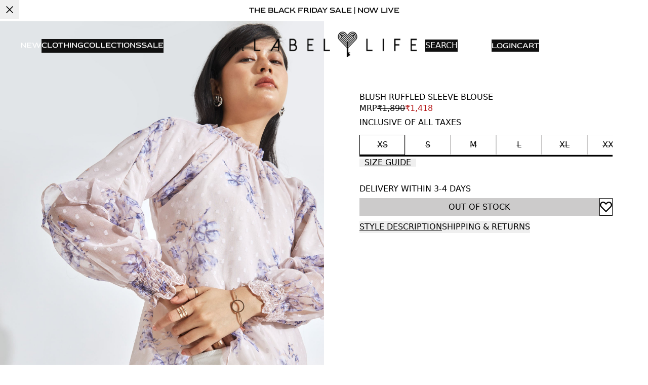

--- FILE ---
content_type: text/html; charset=utf-8
request_url: https://thelabellife.com/products/blush-ruffled-sleeve-blouse
body_size: 96609
content:
<!DOCTYPE html><html lang="en" dir="ltr"><head><meta name="viewport" content="width=device-width, initial-scale=1, maximum-scale=5"/><script>!(function(w,p,f,c){if(!window.crossOriginIsolated && !navigator.serviceWorker) return;c=w[p]=Object.assign(w[p]||{},{"fallbackTimeout":9000,"debug":false,"mainWindowAccessors":["___tt___","onClarityInit"]});c[f]=(c[f]||[])})(window,'partytown','forward');/* Partytown 0.11.0 - MIT QwikDev */
const t={preserveBehavior:!1},e=e=>{if("string"==typeof e)return[e,t];const[n,r=t]=e;return[n,{...t,...r}]},n=Object.freeze((t=>{const e=new Set;let n=[];do{Object.getOwnPropertyNames(n).forEach((t=>{"function"==typeof n[t]&&e.add(t)}))}while((n=Object.getPrototypeOf(n))!==Object.prototype);return Array.from(e)})());!function(t,r,o,i,a,s,c,l,d,p,u=t,f){function h(){f||(f=1,"/"==(c=(s.lib||"/~partytown/")+(s.debug?"debug/":""))[0]&&(d=r.querySelectorAll('script[type="text/partytown"]'),i!=t?i.dispatchEvent(new CustomEvent("pt1",{detail:t})):(l=setTimeout(v,(null==s?void 0:s.fallbackTimeout)||1e4),r.addEventListener("pt0",w),a?y(1):o.serviceWorker?o.serviceWorker.register(c+(s.swPath||"partytown-sw.js"),{scope:c}).then((function(t){t.active?y():t.installing&&t.installing.addEventListener("statechange",(function(t){"activated"==t.target.state&&y()}))}),console.error):v())))}function y(e){p=r.createElement(e?"script":"iframe"),t._pttab=Date.now(),e||(p.style.display="block",p.style.width="0",p.style.height="0",p.style.border="0",p.style.visibility="hidden",p.setAttribute("aria-hidden",!0)),p.src=c+"partytown-"+(e?"atomics.js?v=0.11.0":"sandbox-sw.html?"+t._pttab),r.querySelector(s.sandboxParent||"body").appendChild(p)}function v(n,o){for(w(),i==t&&(s.forward||[]).map((function(n){const[r]=e(n);delete t[r.split(".")[0]]})),n=0;n<d.length;n++)(o=r.createElement("script")).innerHTML=d[n].innerHTML,o.nonce=s.nonce,r.head.appendChild(o);p&&p.parentNode.removeChild(p)}function w(){clearTimeout(l)}s=t.partytown||{},i==t&&(s.forward||[]).map((function(r){const[o,{preserveBehavior:i}]=e(r);u=t,o.split(".").map((function(e,r,o){var a;u=u[o[r]]=r+1<o.length?u[o[r]]||(a=o[r+1],n.includes(a)?[]:{}):(()=>{let e=null;if(i){const{methodOrProperty:n,thisObject:r}=((t,e)=>{let n=t;for(let t=0;t<e.length-1;t+=1)n=n[e[t]];return{thisObject:n,methodOrProperty:e.length>0?n[e[e.length-1]]:void 0}})(t,o);"function"==typeof n&&(e=(...t)=>n.apply(r,...t))}return function(){let n;return e&&(n=e(arguments)),(t._ptf=t._ptf||[]).push(o,arguments),n}})()}))})),"complete"==r.readyState?h():(t.addEventListener("DOMContentLoaded",h),t.addEventListener("load",h))}(window,document,navigator,top,window.crossOriginIsolated);document.currentScript.dataset.partytown="";</script><meta property="charset" content="utf-8"/><link rel="preconnect" href="https://cdn.shopify.com" crossorigin=""/><link rel="dns-prefetch" href="https://cdn.shopify.com"/><script type="application/ld+json">{"@context":"https://schema.org","@type":"WebSite","url":"https://thelabellife.com","potentialAction":{"@context":"https://schema.org","query":"required","@type":"SearchAction","target":"https://thelabellife.com/search?q={search_term_string}","query-input":"required name=search_term_string"}}</script><script type="application/ld+json">{"@context":"https://schema.org","@type":"Organization","name":"TheLabelLife: Crafted With Timeless Intent","url":"https://thelabellife.com","logo":"https://cdn.shopify.com/s/files/1/0329/7499/5591/files/favicon.ico?v=1754070096","contactPoint":{"@context":"https://schema.org","@type":"ContactPoint","telephone":"+91 99671 94040","contactType":"customer service","availableLanguage":"en"},"sameAs":["https://www.facebook.com/thelabellife/","https://www.instagram.com/thelabellife/","https://in.pinterest.com/thelabellifecom/","https://www.youtube.com/user/TheHomeLabel","https://www.instagram.com/ppratibha_singh/"]}</script><script type="application/ld+json">{"@context":"https://schema.org","@type":"OnlineStore","name":"TheLabelLife: Crafted With Timeless Intent","url":"https://thelabellife.com","image":"https://cdn.shopify.com/s/files/1/0329/7499/5591/files/favicon.ico?v=1754070096","telephone":"+91 99671 94040","address":{"@context":"https://schema.org","@type":"PostalAddress","postalCode":"400054","addressRegion":"Maharashtra","addressLocality":"Mumbai","addressCountry":"IN","streetAddress":"501, Prime Plaza, Navyug Colony, SV Road, Santacruz West"},"sameAs":["https://www.facebook.com/thelabellife/","https://www.instagram.com/thelabellife/","https://in.pinterest.com/thelabellifecom/","https://www.youtube.com/user/TheHomeLabel","https://www.instagram.com/ppratibha_singh/"]}</script><link rel="icon" sizes="48x48" href="/favicon.ico"/><meta property="og:image:type" content="image/png"/><meta content="The Label Life" property="og:site_name"/><meta content="summary" name="twitter:card"/><meta content="TheLabelLife: Crafted With Timeless Intent" name="twitter:title"/><meta content="TheLabelLife is a decade old contemporary fashion brand that makes transitional hero pieces made to last—accented with elevated details." name="twitter:description"/><meta content="AE_a38Bsrb1S3hATH8bc2EGZlIm75ROG1-qBty7Yu2U" name="google-site-verification"/><meta content="only light" name="color-scheme"/><link rel="preconnect" href="https://fonts.googleapis.com" crossorigin=""/><link rel="dns-prefetch" href="https://fonts.googleapis.com"/><link rel="preconnect" href="https://fonts.gstatic.com" crossorigin=""/><link rel="dns-prefetch" href="https://fonts.gstatic.com"/><link rel="stylesheet" href="https://fastrr-boost-ui.pickrr.com/assets/styles/shopify.css"/><script type="application/ld+json">{"@context":"https://schema.org","@type":"BreadcrumbList","itemListElement":[{"position":1,"name":"Home","@type":"ListItem","item":"https://thelabellife.com"},{"@type":"ListItem","position":2,"name":"Blush Ruffled Sleeve Blouse","item":"https://thelabellife.com/products/blush-ruffled-sleeve-blouse"}]}</script><script type="application/ld+json">{"@context":"https://schema.org","@type":"ProductGroup","productGroupID":1255,"variesBy":["https://schema.org/size"],"hasVariant":[{"@context":"https://schema.org","@type":"Product","sku":"BLF-4001214-XS","image":["https://labellifeassets.tectonic.so/images/original/35f5048b98fbacf3c837a15c206d0e48.jpg"],"name":"XS","gtin":"","productID":"","offers":{"@type":"Offer","price":1417.5,"priceCurrency":"INR","itemCondition":"https://schema.org/NewCondition","availability":"https://schema.org/OutOfStock"},"size":"XS"},{"@context":"https://schema.org","@type":"Product","sku":"BLF-4001214-S","image":["https://labellifeassets.tectonic.so/images/original/35f5048b98fbacf3c837a15c206d0e48.jpg"],"name":"S","gtin":"","productID":"","offers":{"@type":"Offer","price":1417.5,"priceCurrency":"INR","itemCondition":"https://schema.org/NewCondition","availability":"https://schema.org/OutOfStock"},"size":"S"},{"@context":"https://schema.org","@type":"Product","sku":"BLF-4001214-M","image":["https://labellifeassets.tectonic.so/images/original/35f5048b98fbacf3c837a15c206d0e48.jpg"],"name":"M","gtin":"","productID":"","offers":{"@type":"Offer","price":1417.5,"priceCurrency":"INR","itemCondition":"https://schema.org/NewCondition","availability":"https://schema.org/OutOfStock"},"size":"M"},{"@context":"https://schema.org","@type":"Product","sku":"BLF-4001214-L","image":["https://labellifeassets.tectonic.so/images/original/35f5048b98fbacf3c837a15c206d0e48.jpg"],"name":"L","gtin":"","productID":"","offers":{"@type":"Offer","price":1417.5,"priceCurrency":"INR","itemCondition":"https://schema.org/NewCondition","availability":"https://schema.org/OutOfStock"},"size":"L"},{"@context":"https://schema.org","@type":"Product","sku":"BLF-4001214-XL","image":["https://labellifeassets.tectonic.so/images/original/35f5048b98fbacf3c837a15c206d0e48.jpg"],"name":"XL","gtin":"","productID":"","offers":{"@type":"Offer","price":1417.5,"priceCurrency":"INR","itemCondition":"https://schema.org/NewCondition","availability":"https://schema.org/OutOfStock"},"size":"XL"},{"@context":"https://schema.org","@type":"Product","sku":"BLF-4001214-XXL","image":["https://labellifeassets.tectonic.so/images/original/35f5048b98fbacf3c837a15c206d0e48.jpg"],"name":"XXL","gtin":"","productID":"","offers":{"@type":"Offer","price":1417.5,"priceCurrency":"INR","itemCondition":"https://schema.org/NewCondition","availability":"https://schema.org/OutOfStock"},"size":"XXL"}],"url":"https://thelabellife.com/products/blush-ruffled-sleeve-blouse","name":"Blush Ruffled Sleeve Blouse","category":"Top","description":"","image":["https://labellifeassets.tectonic.so/images/original/35f5048b98fbacf3c837a15c206d0e48.jpg","https://labellifeassets.tectonic.so/images/original/e01a5fa5c412986c45d6e242966af033.jpg","https://labellifeassets.tectonic.so/images/original/9361ee7784c6fdbed6d7c964d982d342.jpg","https://labellifeassets.tectonic.so/images/original/aefab3d3682133ed79a72462791be064.jpg","https://labellifeassets.tectonic.so/images/original/47afa55dec89d1bd97f3e2db6e481830.jpg"],"brand":{"@context":"https://schema.org","@type":"Brand","name":"The Label Life"}}</script><link rel="canonical" href="https://thelabellife.com/products/blush-ruffled-sleeve-blouse"/><title>Buy Blush Ruffled Sleeve Blouse Online | The Label Life</title><meta property="og:url" content="https://thelabellife.com/products/blush-ruffled-sleeve-blouse"/><meta property="og:title" content="Buy Blush Ruffled Sleeve Blouse Online | The Label Life"/><meta property="og:type" content="product"/><meta name="description" content="Add a touch of feminine charm to your wardrobe with our blush ruffled sleeve blouse. Perfect for any kind of occasion. Get it from Label Life today!"/><meta property="og:description" content="Add a touch of feminine charm to your wardrobe with our blush ruffled sleeve blouse. Perfect for any kind of occasion. Get it from Label Life today!"/><meta name="keywords" content="Blush Ruffled Sleeve Blouse"/><meta name="og:price:amount" content="1417.5"/><meta name="og:price:currency" content="INR"/><meta property="og:image" itemProp="image" content="https://labellifeassets.tectonic.so/images/original/35f5048b98fbacf3c837a15c206d0e48.jpg?width=512"/><meta property="og:image:secure_url" itemProp="image" content="https://labellifeassets.tectonic.so/images/original/35f5048b98fbacf3c837a15c206d0e48.jpg?width=512"/><meta property="og:image:width" content="1574"/><meta property="og:image:height" content="2098"/><meta name="hidden"/></head><body style="--scroll-y:0;--scroll-y-progress:0"><script>window.SENTRY_DSN = "https://750a7e063a6f7f2e752d9f6250ee4707@o4509122694807552.ingest.us.sentry.io/4509138576146432"</script><style data-source="root">/*
     Tailwind's way to reset browser default.
     https://tailwindcss.com/docs/preflight
 */

/*
1. Prevent padding and border from affecting element width. (https://github.com/mozdevs/cssremedy/issues/4)
2. Allow adding a border to an element by just adding a border-width. (https://github.com/tailwindcss/tailwindcss/pull/116)
*/
*,
::before,
::after {
  box-sizing: border-box; /* 1 */
  border-width: 0; /* 2 */
  border-style: solid; /* 2 */
  border-color: currentColor; /* 2 */
}

::before,
::after {
  --tw-content: '';
}

/*
1. Use a consistent sensible line-height in all browsers.
2. Prevent adjustments of font size after orientation changes in iOS.
3. Use a more readable tab size.
4. Use the user's configured `sans` font-family by default.
5. Use the user's configured `sans` font-feature-settings by default.
6. Use the user's configured `sans` font-variation-settings by default.
7. Disable tap highlights on iOS
*/

html,
:host {
  line-height: 1.5; /* 1 */
  -webkit-text-size-adjust: 100%; /* 2 */
  -moz-tab-size: 4; /* 3 */
  tab-size: 4; /* 3 */
  font-family:
    ui-sans-serif, system-ui, sans-serif, 'Apple Color Emoji', 'Segoe UI Emoji',
    'Segoe UI Symbol', 'Noto Color Emoji'; /* 4 */
  font-feature-settings: normal; /* 5 */
  font-variation-settings: normal; /* 6 */
  -webkit-tap-highlight-color: transparent; /* 7 */
}

/*
1. Remove the margin in all browsers.
2. Inherit line-height from `html` so users can set them as a class directly on the `html` element.
*/

body {
  margin: 0; /* 1 */
  line-height: inherit; /* 2 */
}

/*
1. Add the correct height in Firefox.
2. Correct the inheritance of border color in Firefox. (https://bugzilla.mozilla.org/show_bug.cgi?id=190655)
3. Ensure horizontal rules are visible by default.
*/

hr {
  height: 0; /* 1 */
  color: inherit; /* 2 */
  border-top-width: 1px; /* 3 */
}

/*
Add the correct text decoration in Chrome, Edge, and Safari.
*/

abbr:where([title]) {
  text-decoration: underline dotted;
}

/*
Remove the default font size and weight for headings.
*/

h1,
h2,
h3,
h4,
h5,
h6 {
  font-size: inherit;
  font-weight: inherit;
}

/*
Reset links to optimize for opt-in styling instead of opt-out.
*/

a {
  color: inherit;
  text-decoration: inherit;
}

/*
Add the correct font weight in Edge and Safari.
*/

b,
strong {
  font-weight: bolder;
}

/*
1. Use the user's configured `mono` font-family by default.
2. Use the user's configured `mono` font-feature-settings by default.
3. Use the user's configured `mono` font-variation-settings by default.
4. Correct the odd `em` font sizing in all browsers.
*/

code,
kbd,
samp,
pre {
  font-family:
    ui-monospace, SFMono-Regular, Menlo, Monaco, Consolas, 'Liberation Mono',
    'Courier New', monospace; /* 1 */
  font-feature-settings: normal; /* 2 */
  font-variation-settings: normal; /* 3 */
  font-size: 1em; /* 4 */
}

/*
Add the correct font size in all browsers.
*/

small {
  font-size: 80%;
}

/*
Prevent `sub` and `sup` elements from affecting the line height in all browsers.
*/

sub,
sup {
  font-size: 75%;
  line-height: 0;
  position: relative;
  vertical-align: baseline;
}

sub {
  bottom: -0.25em;
}

sup {
  top: -0.5em;
}

/*
1. Remove text indentation from table contents in Chrome and Safari. (https://bugs.chromium.org/p/chromium/issues/detail?id=999088, https://bugs.webkit.org/show_bug.cgi?id=201297)
2. Correct table border color inheritance in all Chrome and Safari. (https://bugs.chromium.org/p/chromium/issues/detail?id=935729, https://bugs.webkit.org/show_bug.cgi?id=195016)
3. Remove gaps between table borders by default.
*/

table {
  text-indent: 0; /* 1 */
  border-color: inherit; /* 2 */
  border-collapse: collapse; /* 3 */
}

/*
1. Change the font styles in all browsers.
2. Remove the margin in Firefox and Safari.
3. Remove default padding in all browsers.
*/

button,
input,
optgroup,
select,
textarea {
  font-family: inherit; /* 1 */
  font-feature-settings: inherit; /* 1 */
  font-variation-settings: inherit; /* 1 */
  font-size: 100%; /* 1 */
  font-weight: inherit; /* 1 */
  line-height: inherit; /* 1 */
  letter-spacing: inherit; /* 1 */
  color: inherit; /* 1 */
  margin: 0; /* 2 */
  padding: 0; /* 3 */
}

/*
Remove the inheritance of text transform in Edge and Firefox.
*/

button,
select {
  text-transform: none;
}

/*
1. Correct the inability to style clickable types in iOS and Safari.
2. Remove default button styles.
*/

a,
button,
input:where([type='button']),
input:where([type='reset']),
input:where([type='submit']) {
  -webkit-appearance: button; /* 1 */
  background-color: transparent; /* 2 */
  background-image: none; /* 2 */
  outline: none;
}

/*
Use the modern Firefox focus style for all focusable elements.
*/

:-moz-focusring {
  outline: auto;
}

/*
Remove the additional `:invalid` styles in Firefox. (https://github.com/mozilla/gecko-dev/blob/2f9eacd9d3d995c937b4251a5557d95d494c9be1/layout/style/res/forms.css#L728-L737)
*/

:-moz-ui-invalid {
  box-shadow: none;
}

/*
Add the correct vertical alignment in Chrome and Firefox.
*/

progress {
  vertical-align: baseline;
}

/*
Correct the cursor style of increment and decrement buttons in Safari.
*/

::-webkit-inner-spin-button,
::-webkit-outer-spin-button {
  height: auto;
}

/*
1. Correct the odd appearance in Chrome and Safari.
2. Correct the outline style in Safari.
*/

[type='search'] {
  -webkit-appearance: textfield; /* 1 */
  outline-offset: -2px; /* 2 */
}

/*
Remove the inner padding in Chrome and Safari on macOS.
*/

::-webkit-search-decoration {
  -webkit-appearance: none;
}

/*
1. Correct the inability to style clickable types in iOS and Safari.
2. Change font properties to `inherit` in Safari.
*/

::-webkit-file-upload-button {
  -webkit-appearance: button; /* 1 */
  font: inherit; /* 2 */
}

/*
Add the correct display in Chrome and Safari.
*/

details > summary {
  list-style: none;
}

details > summary::marker, /* Latest Chrome, Edge, Firefox */ 
details > summary::-webkit-details-marker /* Safari */ {
  display: none;
}

/*
Removes the default spacing and border for appropriate elements.
*/

blockquote,
dl,
dd,
h1,
h2,
h3,
h4,
h5,
h6,
hr,
figure,
p,
pre {
  margin: 0;
}

fieldset {
  margin: 0;
  padding: 0;
}

legend {
  padding: 0;
}

ol,
ul,
menu {
  list-style: none;
  margin: 0;
  padding: 0;
}

/*
Reset default styling for dialogs.
*/
dialog {
  padding: 0;
  margin: 0;
  max-width: unset;
  max-height: unset;
}

/*
Prevent resizing textareas horizontally by default.
*/

textarea {
  resize: vertical;
}

/*
1. Reset the default placeholder opacity in Firefox. (https://github.com/tailwindlabs/tailwindcss/issues/3300)
2. Set the default placeholder color to the user's configured gray 400 color.
*/

input::placeholder,
textarea::placeholder {
  opacity: 1; /* 1 */
  color: #9ca3af; /* 2 */
}

/*
Set the default cursor for buttons.
*/

button,
[role='button'] {
  cursor: pointer;
}

/*
Make sure disabled buttons don't get the pointer cursor.
*/
:disabled {
  cursor: default;
}

/*
1. Make replaced elements `display: block` by default. (https://github.com/mozdevs/cssremedy/issues/14)
2. Add `vertical-align: middle` to align replaced elements more sensibly by default. (https://github.com/jensimmons/cssremedy/issues/14#issuecomment-634934210)
   This can trigger a poorly considered lint error in some tools but is included by design.
*/

img,
svg,
video,
canvas,
audio,
iframe,
embed,
object {
  display: block; /* 1 */
  vertical-align: middle; /* 2 */
}

/*
Constrain images and videos to the parent width and preserve their intrinsic aspect ratio. (https://github.com/mozdevs/cssremedy/issues/14)
*/

img,
video {
  max-width: initial;
  height: auto;
}

/* Make elements with the HTML hidden attribute stay hidden by default */
[hidden] {
  display: none;
}

.embla {
  position: relative;
}
.embla__container {
  display: flex;
}
.embla__viewport {
  overflow: hidden;
}
.embla__slide {
  flex: 0 0 100%;
  min-width: 0;
}

.video-js,
.video-js video {
  width: 100%;
  height: 100%;
}

.marquee > * {
  flex-shrink: 0;
}

.marquee {
  display: flex;
  align-items: center;
}

.marquee.row {
  flex-direction: row;
}

.marquee.col {
  flex-direction: column;
}

[dir='rtl'] .t-icon.t-auto-flip {
  transform: scaleX(-1);
}

/* classes for virtualizer */
.tt-virtualizer__container {
  position: relative;
  width: '100%';
  position: 'relative';
}

.tt-virtualizer__item {
  position: absolute;
  inset-block-start: 0;
  inset-inline-start: 0;
  width: 100%;
}
</style><div style="display:none"><div class="root-loader__container"><div class="root-loader__bar"></div></div></div><style data-source="tenant">@font-face{font-display:swap;font-style:normal;font-family:'Red Rose';src:url('https://cdn.shopify.com/s/files/1/0329/7499/5591/files/RedRose-VariableFont_wght_d0bc24c1-07b6-4ee5-937d-8d05fdba2314.woff2?v=1754397162') format('woff2');font-weight:100 900}:where(html){--spacing-0:0;--spacing-0_5:0.125rem;--spacing-1:0.25rem;--spacing-1_5:0.375rem;--spacing-2:0.5rem;--spacing-2_5:0.625rem;--spacing-3:0.75rem;--spacing-3_5:0.875rem;--spacing-4:1rem;--spacing-4_5:1.125rem;--spacing-5:1.25rem;--spacing-5_5:1.375rem;--spacing-6:1.5rem;--spacing-7:1.75rem;--spacing-7_5:1.85rem;--spacing-8:2rem;--spacing-8_5:2.125rem;--spacing-9:2.25rem;--spacing-10:2.5rem;--spacing-11:2.75rem;--spacing-12:3rem;--spacing-12_5:3.125rem;--spacing-13:3.25rem;--spacing-14:3.5rem;--spacing-15:3.75rem;--spacing-16:4rem;--spacing-18:4.5rem;--spacing-19:4.75rem;--spacing-20:5rem;--spacing-24:6rem;--spacing-28:7rem;--spacing-32:8rem;--spacing-36:9rem;--spacing-40:10rem;--spacing-44:11rem;--spacing-48:12rem;--spacing-52:13rem;--spacing-56:14rem;--spacing-60:15rem;--spacing-64:16rem;--spacing-72:18rem;--spacing-80:20rem;--spacing-96:24rem;--radius-none:0;--radius-sm:0.125rem;--radius-base:0.25rem;--radius-md:0.375rem;--radius-lg:0.5rem;--radius-xl:0.75rem;--radius-2xl:1rem;--radius-3xl:1.5rem;--radius-full:9999px;--border-none:0;--border-1:1px;--border-2:2px;--border-4:4px;--border-8:8px;--color-brand-primary-50:rgba(255, 255, 255, 1);--color-brand-primary-100:rgba(255, 255, 255, 1);--color-brand-primary-200:rgba(204, 203, 203, 1);--color-brand-primary-300:rgba(204, 203, 203, 1);--color-brand-primary-400:rgba(204, 203, 203, 1);--color-brand-primary-500:rgba(157, 157, 157, 1);--color-brand-primary-600:rgba(157, 157, 157, 1);--color-brand-primary-700:rgba(157, 157, 157, 1);--color-brand-primary-800:rgba(0, 0, 0, 1);--color-brand-primary-900:rgba(0, 0, 0, 1);--color-brand-primary-950:rgba(0, 0, 0, 1);--color-brand-secondary-50:rgba(179, 21, 20, 1);--color-brand-secondary-100:rgba(179, 21, 20, 1);--color-brand-secondary-200:rgba(179, 21, 20, 1);--color-brand-secondary-300:rgba(179, 21, 20, 1);--color-brand-secondary-400:rgba(179, 21, 20, 1);--color-brand-secondary-500:rgba(179, 21, 20, 1);--color-brand-secondary-600:rgba(179, 21, 20, 1);--color-brand-secondary-700:rgba(179, 21, 20, 1);--color-brand-secondary-800:rgba(179, 21, 20, 1);--color-brand-secondary-900:rgba(179, 21, 20, 1);--color-brand-secondary-950:rgba(179, 21, 20, 1);--color-tertiary-tertiary-50:rgba(238, 191, 1, 1);--color-tertiary-tertiary-100:rgba(238, 191, 1, 1);--color-tertiary-tertiary-200:rgba(238, 191, 1, 1);--color-tertiary-tertiary-300:rgba(238, 191, 1, 1);--color-tertiary-tertiary-400:rgba(238, 191, 1, 1);--color-tertiary-tertiary-500:rgba(238, 191, 1, 1);--color-tertiary-tertiary-600:rgba(238, 191, 1, 1);--color-tertiary-tertiary-700:rgba(238, 191, 1, 1);--color-tertiary-tertiary-800:rgba(238, 191, 1, 1);--color-tertiary-tertiary-900:rgba(238, 191, 1, 1);--color-tertiary-tertiary-950:rgba(238, 191, 1, 1);--color-neutral-muted-50:rgba(239, 239, 239, 1);--color-neutral-muted-100:rgba(222, 222, 222, 1);--color-neutral-muted-200:rgba(206, 206, 206, 1);--color-neutral-muted-300:rgba(189, 189, 189, 1);--color-neutral-muted-400:rgba(173, 173, 173, 1);--color-neutral-muted-500:rgba(157, 157, 157, 1);--color-neutral-muted-600:rgba(140, 140, 140, 1);--color-neutral-muted-700:rgba(124, 124, 124, 1);--color-neutral-muted-800:rgba(91, 91, 91, 1);--color-neutral-muted-900:rgba(58, 58, 58, 1);--color-neutral-muted-950:rgba(26, 26, 26, 1);--color-neutral-black:rgba(0, 0, 0, 1);--color-neutral-white:rgba(255, 255, 255, 1);--color-semantic-error-50:rgba(252, 235, 233, 1);--color-semantic-error-100:rgba(253, 230, 232, 1);--color-semantic-error-200:rgba(248, 195, 190, 1);--color-semantic-error-300:rgba(244, 155, 148, 1);--color-semantic-error-400:rgba(240, 115, 105, 1);--color-semantic-error-500:rgba(234, 55, 41, 1);--color-semantic-error-600:rgba(210, 49, 36, 1);--color-semantic-error-700:rgba(163, 38, 28, 1);--color-semantic-error-800:rgba(140, 33, 24, 1);--color-semantic-error-900:rgba(93, 22, 16, 1);--color-semantic-error-950:rgba(70, 16, 12, 1);--color-semantic-success-50:rgba(204, 232, 222, 1);--color-semantic-success-100:rgba(178, 221, 206, 1);--color-semantic-success-200:rgba(127, 199, 174, 1);--color-semantic-success-300:rgba(76, 176, 141, 1);--color-semantic-success-400:rgba(25, 154, 109, 1);--color-semantic-success-500:rgba(0, 143, 93, 1);--color-semantic-success-600:rgba(0, 114, 74, 1);--color-semantic-success-700:rgba(0, 85, 55, 1);--color-semantic-success-800:rgba(0, 71, 46, 1);--color-semantic-success-900:rgba(0, 57, 37, 1);--color-semantic-success-950:rgba(0, 42, 27, 1);--color-semantic-caution-50:rgba(253, 228, 207, 1);--color-semantic-caution-100:rgba(252, 215, 183, 1);--color-semantic-caution-200:rgba(250, 189, 135, 1);--color-semantic-caution-300:rgba(249, 175, 111, 1);--color-semantic-caution-400:rgba(247, 149, 62, 1);--color-semantic-caution-500:rgba(245, 123, 15, 1);--color-semantic-caution-600:rgba(196, 98, 12, 1);--color-semantic-caution-700:rgba(171, 86, 10, 1);--color-semantic-caution-800:rgba(122, 61, 7, 1);--color-semantic-caution-900:rgba(98, 49, 6, 1);--color-semantic-caution-950:rgba(73, 36, 4, 1);--color-semantic-info-50:rgba(241, 247, 254, 1);--color-semantic-info-100:rgba(214, 232, 253, 1);--color-semantic-info-200:rgba(183, 217, 251, 1);--color-semantic-info-300:rgba(142, 193, 248, 1);--color-semantic-info-400:rgba(99, 170, 246, 1);--color-semantic-info-500:rgba(57, 146, 243, 1);--color-semantic-info-600:rgba(38, 136, 241, 1);--color-semantic-info-700:rgba(17, 125, 241, 1);--color-semantic-info-800:rgba(15, 115, 223, 1);--color-semantic-info-900:rgba(12, 104, 203, 1);--color-semantic-info-950:rgba(8, 94, 183, 1);--font-size-11xl:120px;--font-size-10xl:96px;--font-size-9xl:76px;--font-size-8xl:60px;--font-size-7xl:48px;--font-size-6xl:40px;--font-size-5xl:32px;--font-size-4xl:28px;--font-size-3xl:24px;--font-size-2xl:22px;--font-size-xl:20px;--font-size-lg:18px;--font-size-base:16px;--font-size-sm:14px;--font-size-xs:13px;--font-size-2xs:12px;--font-size-3xs:10px;--font-size-4xs:9px;--font-weight-thin:100;--font-weight-extra-light:200;--font-weight-light:300;--font-weight-regular:400;--font-weight-medium:500;--font-weight-semi-bold:600;--font-weight-bold:700;--font-weight-extra-bold:800;--font-weight-black:900;--letter-spacing-tighter:-0.025em;--letter-spacing-tight:-0.01em;--letter-spacing-normal:0;--letter-spacing-wide:0.01em;--letter-spacing-wider:0.025em;--letter-spacing-widest:0.05em;--letter-spacing-extrawide:0.1em;--font-leading-none:80%;--font-leading-tight:90%;--font-leading-snug:130%;--font-leading-normal:140%;--font-leading-relaxed:150%;--font-leading-loose:160%;--font-leading-extraloose:170%;--font-leading-extra-extraloose:180%;--font-leading-extra-extra-extraloose:200%;--font-leading-extra-extra-extra-extraloose:220%;--font-primary:'Red Rose','Segoe UI',sans-serif}*{scrollbar-width:none;-ms-overflow-style:none}::-webkit-scrollbar{display:none}:root{color-scheme:only light}@media (prefers-color-scheme:dark){:root{background-color:#fff;color:#000}}.root-loader__container{position:fixed;inset-block-start:0;inset-inline-start:0;width:100%;height:4px;background-color:rgba(0,0,0,.5);z-index:9999}.root-loader__bar{height:100%;width:50%;background-color:var(--color-brand-primary-500,#000);animation:1.5s ease-in-out infinite root-loader-loading}@keyframes root-loader-loading{0%{transform:translateX(-100%)}100%{transform:translateX(200%)}}</style><script>window.___tt___ = {"ttTester":false,"hashedInfo":{},"currentUser":{"id":"","globalId":"","simpleId":"","firstName":null,"lastName":null,"email":null,"externalUserId":"teclabellife01KB465NWCRMYG6Z3JMQEDA34R","isAnonymous":true,"ecommId":"","referrerCode":null,"isVip":false,"lastSelectedProfile":null,"preferredZip":"560076","occasionDataCollectionRequired":false,"occasionCollectionConfig":null,"defaultProfile":null,"profilePicture":null},"infoSession":{"session":{"id":"f33qvh10vzt7w6gl4j1ypt9c","startTime":1764298512271,"landingUrl":"http://thelabellife.com/products/blush-ruffled-sleeve-blouse","originalReferrer":"$direct","referrer":"$direct","userAgent":"Mozilla/5.0 (Macintosh; Intel Mac OS X 10_15_7) AppleWebKit/537.36 (KHTML, like Gecko) Chrome/131.0.0.0 Safari/537.36; ClaudeBot/1.0; +claudebot@anthropic.com)","landingParams":{}},"user":{"sourceUserId":"","userId":"teclabellife01KB465NWCRMYG6Z3JMQEDA34R","isAnonymous":true}},"isAnonymous":true,"debugInfo":{"slug":"pdp","pageType":"PDP","pageVariant":"default"}}</script><style data-source="fragment-root-layout">.te-wl845uhnlrc8y0o6xe40f818{z-index:10;position:sticky;inset-block-start:0}@media screen and (min-width:1024px){.te-wl845uhnlrc8y0o6xe40f818{z-index:99;position:sticky;inset-block-start:0}}</style><style data-source="fragment-announcement-bar">.te-fcr906i2srdicqfmfpozbubx{background-color:var(--color-brand-primary-800);width:100%;height:30px;z-index:10;position:relative}.te-fcr906i2srdicqfmfpozbubx.ts-close{display:none}.te-mn6szgd6pyzm7yawdmrtkaih{padding-block-start:7px;padding-inline-start:7px;padding-inline-end:7px;padding-block-end:7px;position:absolute;inset-inline-end:0}.te-mn6szgd6pyzm7yawdmrtkaih.ts-open{z-index:4;position:absolute;inset-inline-end:0}.te-lns8q1x0pguau0qxlzl3rfy3{color:var(--color-brand-primary-50);width:16px;height:16px}.te-gz7z338vj3tsa0pnnn64tgze{width:100%;height:100%;min-width:100vw;align-items:center;display:flex;flex-direction:row;justify-content:space-evenly;flex-wrap:nowrap}.te-gz7z338vj3tsa0pnnn64tgze.ts-close{align-items:center;display:flex;flex-direction:row;justify-content:start;flex-wrap:nowrap}.te-c9mvg14kek76fxsoz29o5v02{min-width:100vw;align-items:center;display:flex;justify-content:center;flex-wrap:nowrap;flex-direction:row}.te-c9mvg14kek76fxsoz29o5v02.ts-close{width:100%;align-items:center;display:flex;justify-content:space-evenly;flex-wrap:nowrap;flex-direction:row}.te-ns9f1quuaxqaipe1kw136a2w{width:100%;align-items:center;display:flex;justify-content:center;flex-wrap:nowrap;flex-direction:row}.te-akbthknv7b51ivjpwufm4a2z{color:var(--color-neutral-white);font-weight:var(--font-weight-regular);font-size:var(--font-size-3xs);line-height:20px;letter-spacing:2%;font-family:Red Rose}@media screen and (min-width:1024px){.te-fcr906i2srdicqfmfpozbubx{width:100%;height:40px}.te-lns8q1x0pguau0qxlzl3rfy3{width:24px;height:24px}.te-gz7z338vj3tsa0pnnn64tgze{width:100%}.te-c9mvg14kek76fxsoz29o5v02{min-width:100vw;align-items:center;display:flex;justify-content:space-around;flex-wrap:nowrap;flex-direction:row}.te-akbthknv7b51ivjpwufm4a2z{padding-inline-end:var(--spacing-5);color:var(--color-neutral-white);font-weight:var(--font-weight-bold);font-size:var(--font-size-base);line-height:20px;letter-spacing:2%;font-family:Red Rose}}</style><style data-source="fragment-header">.te-phuvcp6dmwvrpn5hg8yjittm{margin-block-end:-72px;width:100%;z-index:10;position:sticky;display:flex;flex-wrap:nowrap;flex-direction:row}.te-wu39oj28w3n8pbllsp73x228{width:100%;z-index:99;align-items:center;display:flex;justify-content:start;flex-wrap:nowrap;flex-direction:row}.te-wu39oj28w3n8pbllsp73x228.ts-hm-close{width:100%}.te-d7vwsncma1w1p2szxswr0kxj{padding-inline-start:var(--spacing-3_5);text-align:start}.te-xjwfhpuzmakwgqi2hhupt7j6{color:var(--color-brand-primary-50);width:24px;height:24px}.te-xjwfhpuzmakwgqi2hhupt7j6.ts-hm-open{color:var(--color-brand-primary-950);width:15px;height:15px}.te-zvs9y3055nbwjneep067uso2{width:100%;z-index:99;align-items:center;display:flex;justify-content:center;flex-wrap:nowrap;flex-direction:row}.te-egcwimvxc4goqbmya6jk79ag{width:200px}.te-htzfrb4lg9jkctcl5xh5vuu0{padding-inline-end:6px;align-items:center;display:flex;justify-content:end;flex-wrap:nowrap;flex-direction:row;column-gap:14px}.te-a4wamcunaah0th8m8llpzqqw{background-color:rgba(204,203,203,.25);width:100vh;height:100vh;z-index:8;position:fixed;inset-block-start:0}.te-a4wamcunaah0th8m8llpzqqw.ts-hm-close{display:none}.te-a4wamcunaah0th8m8llpzqqw.ts-hm-open{width:100vh;height:100vh}.te-u2c274izl1wyckwp0xcbzqib{width:100vh;z-index:10}.te-y1z4dyj2q0dxtp97cephjfpe{width:100%;height:100%}@media screen and (min-width:1024px){.te-sue6unlyylx1q8lktpn0brh8{padding-block-start:var(--spacing-5);padding-block-end:var(--spacing-3_5);position:absolute;inset-inline-start:50%;transform:translateX(-50%);align-items:center;display:flex;justify-content:center;flex-wrap:nowrap;flex-direction:row}.te-egcwimvxc4goqbmya6jk79ag{width:125px;height:55px}.te-a4wamcunaah0th8m8llpzqqw{width:100vh;height:100vh;overflow-y:hidden}.te-u2c274izl1wyckwp0xcbzqib{padding-inline-start:40px;padding-inline-end:40px;width:100%;height:100px;z-index:10;position:absolute;align-items:center;display:flex;justify-content:space-around;flex-wrap:nowrap;flex-direction:row;column-gap:10px}.te-c8zwjifkd3uzbzcth5whcbnn{width:100%}.te-h2gdq5dj4iy4rwu163iril3x{width:100%;align-items:center;display:flex;justify-content:start;flex-wrap:nowrap;flex-direction:row;column-gap:37px}.te-junzxy0bzz1ppgobph2cu7eg{padding-block-start:1px}.te-y1z4dyj2q0dxtp97cephjfpe{width:100%;max-height:90px;cursor:pointer;align-items:center;display:flex;justify-content:center;flex-wrap:nowrap;flex-direction:row}.te-lmdc2jui1pfbmwqe5y7yokta{margin-inline-start:auto;margin-inline-end:auto;padding-inline-start:8px;padding-inline-end:8px;width:400px;max-width:554px;max-height:143px}.te-yuq1jjegeibh0j2e4ed7vpda{width:100%;align-items:center;display:flex;justify-content:end;flex-wrap:nowrap;flex-direction:row;column-gap:25px}.te-g1o4981uahsns28ybpjrcyrd{color:var(--color-brand-primary-50);font-weight:var(--font-weight-bold);font-size:var(--font-size-base);line-height:24px;letter-spacing:1%;font-family:Red Rose}.te-j5l3ritvuq6yhf2njmbtyl41,.te-r08wt6ok2zf3tj7ed239c0sr{color:var(--color-brand-primary-50);font-weight:var(--font-weight-bold);text-transform:uppercase;font-size:var(--font-size-base);line-height:24px;letter-spacing:1%;font-family:Red Rose}}.header__container{grid-template:"main-nav logo secondary-nav"/minmax(0,1fr) fit-content(60%) minmax(0,1fr);display:grid}.header__logo{grid-area:logo}.header__main-nav{grid-area:main-nav}.header__secondary-nav{grid-area:secondary-nav}.header__image-color{filter:invert(1)}.header__desktop{filter:invert(1)!important;background-color:#000}.header__mWeb--scroll{background-color:rgba(0,0,0,calc(min(var(--scroll-y,0),150)/ 150));filter:invert(calc(min(var(--scroll-y, 0), 150) / 150));transition:background-color .3s ease-out,filter .3s ease-out}.header__desktop--transparent{background-color:transparent;filter:invert(1)!important}.header__desktop--transparent:hover{filter:invert(1)!important;background-color:#000!important}.header__desktop--scroll{background-color:rgba(0,0,0,calc(min(var(--scroll-y,0),500)/ 500));filter:invert(calc(min(var(--scroll-y, 0), 150) / 150))!important;transition:background-color .3s,filter .3s}.header__mWeb--top{filter:invert(calc(min(var(--scroll-y, 0), 150) / 150));transition:.3s}body:has(.header__hamburger--backdrop){overflow:hidden!important;height:100%}.header__mWeb--relative--case{filter:invert(1);background-color:#000}</style><style data-source="fragment-hamburger">.te-sgw8yolx275hi1fwmum2skwu{padding-block-start:20px;background-color:var(--color-brand-primary-50);width:80vw;z-index:9;position:fixed;inset-block-start:77px;transform:translateX(-100%);align-items:start;display:flex;flex-direction:column;justify-content:start;flex-wrap:nowrap}.te-e9ulh9342xevbv5qnz2sfsm5{padding-inline-start:20px;padding-inline-end:40px;padding-block-end:260px;padding-block-start:50px;width:100%;overflow-y:auto}.te-hf5hqgx88m6ycw3eziqjnnjo{width:100%;position:absolute;inset-block-end:0;display:flex;flex-direction:column;flex-wrap:nowrap}.te-db8wif3w83zpwwcorhwbmoe5{padding-block-start:20px;padding-inline-start:20px;padding-inline-end:40px;padding-block-end:196px;background-color:#e7e7e7}.te-w4vii665fkb6js67756i93tt{padding-inline-start:10px;padding-block-start:10px;padding-block-end:10px;width:100%;align-items:start;display:flex;justify-content:start;flex-wrap:nowrap;flex-direction:row;column-gap:10px}.te-k0yyby1hoi5w87mgfdaq0bxd{margin-inline-end:auto;font-weight:var(--font-weight-regular);text-transform:uppercase;text-align:start;font-size:var(--font-size-3xs);line-height:20px;letter-spacing:2%;font-family:Red Rose}.te-ap80q3mxn4j7k9i8avbkrj5j{padding-block-start:6px;padding-inline-end:6px;padding-block-end:6px;padding-inline-start:6px;width:24px;height:24px}.te-ngmnpogzh0u7cin3pa2pewxu{padding-block-start:20px;padding-inline-start:20px;padding-inline-end:40px;padding-block-end:196px;background-color:#e7e7e7}.te-xdso4sshcec3vpjr116lkzur{padding-inline-start:10px;padding-block-start:10px;padding-block-end:10px;width:100%;align-items:start;display:flex;justify-content:start;flex-wrap:nowrap;flex-direction:row;column-gap:10px}.te-z3aotiownpccmy9ta0bk2nlt{margin-inline-end:auto;font-weight:var(--font-weight-regular);text-transform:uppercase;text-align:start;font-size:var(--font-size-3xs);line-height:20px;letter-spacing:2%;font-family:Red Rose}.te-rcl67cha0bfby9367zq9g62p{padding-block-start:6px;padding-inline-end:6px;padding-block-end:6px;padding-inline-start:6px;width:24px;height:24px}.te-q2fxnvikd5irz5ofnd5qzfxo{padding-inline-start:20px;padding-inline-end:40px;padding-block-end:20px;background-color:#e7e7e7;width:80vw;position:absolute;inset-block-end:0;align-items:start;display:flex;flex-direction:column;justify-content:center;flex-wrap:nowrap}.te-yeixkuv1b7g56wfe7ua8pof8{width:100%}.te-ytcv4agwyj9lhv8lht2xaysk{padding-inline-start:10px;padding-block-start:10px;padding-block-end:10px;width:100%;align-items:start;display:flex;justify-content:start;flex-wrap:nowrap;flex-direction:row;column-gap:10px}.te-z9xvtacrsmmmfoszglc6z0z1{padding-inline-end:16px;margin-inline-end:auto;font-weight:var(--font-weight-regular);text-transform:uppercase;font-size:var(--font-size-3xs);line-height:20px;letter-spacing:2%;font-family:Red Rose}.te-eggjwku8bg0dirxgbwdyqk2l{padding-block-start:6px;padding-inline-end:6px;padding-inline-start:6px;padding-block-end:6px;width:24px;height:24px}.te-d5as06qou39a1t9rfy8v5e4t{padding-inline-start:10px;padding-block-start:10px;padding-block-end:10px;width:100%;align-items:start;display:flex;justify-content:start;flex-wrap:nowrap;flex-direction:row;column-gap:10px}.te-c5fhqzi0xil9u6cfrdf6i3nc{padding-inline-end:16px;margin-inline-end:auto;font-weight:var(--font-weight-regular);font-size:var(--font-size-3xs);line-height:20px;letter-spacing:2%;font-family:Red Rose}@media screen and (min-width:1024px){.te-hf5hqgx88m6ycw3eziqjnnjo{width:100%;height:100%;position:absolute;inset-block-end:0;align-items:start;display:flex;flex-direction:column;justify-content:start;flex-wrap:nowrap}.te-k0yyby1hoi5w87mgfdaq0bxd,.te-z3aotiownpccmy9ta0bk2nlt{width:100%}.te-q2fxnvikd5irz5ofnd5qzfxo{align-items:start;display:flex;flex-direction:column;justify-content:center;flex-wrap:nowrap}}.hamburger__Open{transform:translateX(0);transition:transform .3s ease-in-out}.hamburger__Close{transform:translateX(-100%);transition:transform .3s ease-in-out}</style><style data-source="fragment-ham-accordian">.te-cyem8onqjuugqnyqnx9v1s36{width:100%;max-width:227px}.te-dp25sfmrmwyqf6xjxtx1gsjm{margin-block-start:8px;margin-block-end:8px;margin-inline-end:16px;font-weight:var(--font-weight-bold);font-size:var(--font-size-2xs);line-height:var(--font-leading-extraloose);letter-spacing:var(--letter-spacing-wide);font-family:var(--font-primary)}.te-ei6b4zskiqu7ty2mv7bvaody{display:flex;flex-direction:column;flex-wrap:nowrap;row-gap:var(--spacing-4)}.te-urxq87ml448vi0ac0vv0q1mb{font-weight:var(--font-weight-regular);font-size:var(--font-size-3xs);line-height:var(--font-leading-extra-extra-extraloose);letter-spacing:var(--letter-spacing-wider);font-family:var(--font-primary)}.lh-24px{line-height:24px}.ham-accordian__menu-item{line-height:20px}.ham-accordian__content{transition:.4s}</style><style data-source="fragment-mega-menu-item">.te-seit5varorxsrjk62tocp4xa{align-items:start;display:flex;justify-content:center;flex-wrap:nowrap;flex-direction:row}.te-stfbsnwu4f3h2zszgacqmbui{font-weight:var(--font-weight-bold);font-size:var(--font-size-base);line-height:24px;letter-spacing:1%;font-family:Red Rose;border-block-end-width:1.5px;border-block-start-style:solid;border-block-end-style:solid;border-inline-start-style:solid;border-inline-end-style:solid;border-block-start-color:var(--color-brand-primary-50);border-block-end-color:var(--color-brand-primary-50);border-inline-start-color:var(--color-brand-primary-50);border-inline-end-color:var(--color-brand-primary-50)}.te-stfbsnwu4f3h2zszgacqmbui:hover{border-block-end-width:1.5px;border-block-start-style:solid;border-block-end-style:solid;border-inline-start-style:solid;border-inline-end-style:solid;border-block-start-color:var(--color-brand-primary-800);border-block-end-color:var(--color-brand-primary-800);border-inline-start-color:var(--color-brand-primary-800);border-inline-end-color:var(--color-brand-primary-800)}.te-g3y0xt23b4wqksz8hbecfxt0{padding-block-start:8px;padding-block-end:8px}.te-lg4mjbxjcvu4oscxa6dkim4u{font-weight:var(--font-weight-regular);font-size:var(--font-size-3xs);line-height:var(--font-leading-extra-extra-extraloose);letter-spacing:var(--letter-spacing-wider);font-family:var(--font-primary)}@media screen and (min-width:1024px){.te-stfbsnwu4f3h2zszgacqmbui{padding-block-end:1.5px;color:var(--color-brand-primary-50);font-weight:var(--font-weight-bold);font-size:var(--font-size-base);line-height:24px;letter-spacing:1%;font-family:Red Rose}.te-stfbsnwu4f3h2zszgacqmbui:hover{border-block-end-width:1.5px;border-block-start-style:solid;border-block-end-style:solid;border-inline-start-style:solid;border-inline-end-style:solid;border-block-start-color:var(--color-brand-primary-50);border-block-end-color:var(--color-brand-primary-50);border-inline-start-color:var(--color-brand-primary-50);border-inline-end-color:var(--color-brand-primary-50)}.te-hrp7u7imhx8i6zf9bfjem5p8{padding-block-start:35px;width:100vw;height:570px;position:fixed;inset-inline-end:0;display:flex;flex-direction:row;flex-wrap:nowrap}.te-vjbv5u6eme8y19ijs819lyk8{padding-inline-start:40px;padding-block-start:10px;padding-block-end:10px;background-color:var(--color-brand-primary-950);width:100vw;display:flex;flex-direction:column;flex-wrap:nowrap;row-gap:10px}.te-g3y0xt23b4wqksz8hbecfxt0{padding-block-start:10px;padding-block-end:10px;padding-inline-start:10px;padding-inline-end:10px}.te-lg4mjbxjcvu4oscxa6dkim4u{color:var(--color-brand-primary-50);font-weight:var(--font-weight-regular);font-size:var(--font-size-2xs);line-height:16px;letter-spacing:2%;font-family:Red Rose}.te-q3k1e0nmudvvkz8drxrpnvn5{width:407px;height:534px;display:flex;flex-wrap:nowrap;flex-direction:row}.te-netdgr4efpr7z10ex1axx84v{width:407px;height:534px}.te-bj76t7ssoft66iplpnxy2edh{width:407px;height:534px;display:flex;flex-wrap:nowrap;flex-direction:row}.te-cjfjzx7o6qxelcbx38dbvgsh{width:407px;height:534px}}.mega-menu__heading{padding-bottom:1.5px;border-bottom:1.5px solid transparent;transition:border-color .3s}.mega-menu__heading:hover{border-bottom-color:#fff}.mega-menu-item--image--effect{filter:invert(1)}</style><style data-source="fragment-search-dialog">.te-h6dt38d4oacvur289u46bihv{align-items:center;display:flex;justify-content:center;flex-wrap:nowrap;flex-direction:row}.te-lere1t5oawre3ne40686k37y{color:var(--color-neutral-white);font-weight:var(--font-weight-regular);text-transform:uppercase;font-size:var(--font-size-xs);line-height:24px;letter-spacing:1%;font-family:var(--font-primary)}.te-lpaqx9ijqbg6bca6lsvy9uoz{color:var(--color-neutral-white);width:24px;height:24px}.te-r2fj8pcx24kehf9r4enljgfp{width:100%;height:100%;max-height:70vh;overflow-y:scroll;position:absolute;inset-block-start:30px}.te-r2fj8pcx24kehf9r4enljgfp.ts-close{width:100%;height:100%;position:absolute;inset-block-start:77px}.te-fgzz507nht3xv72defhfrffv{width:100%;height:100%}.te-t86994x8o1jclpjklmussokw{display:none}.te-recr8n9yhh0txtn1iy94sm9l,.te-vg7ygukliq8q1ce8o2m6lxml,.te-w4xc4fp263mntpfqbz8c9ur7,.te-zwparf5ifpciyv0qwtkqqn50{margin-block-end:16px;font-weight:var(--font-weight-regular);text-transform:uppercase;font-size:var(--font-size-xs);line-height:24px;letter-spacing:1%;font-family:var(--font-primary)}@media screen and (min-width:1024px){.te-lere1t5oawre3ne40686k37y{font-weight:var(--font-weight-bold);text-transform:uppercase;font-size:var(--font-size-base);line-height:24px;letter-spacing:1%;font-family:var(--font-primary)}.te-r2fj8pcx24kehf9r4enljgfp{width:100%;height:100%;max-height:50vh;overflow-y:scroll;position:absolute;inset-block-start:40px}.te-r2fj8pcx24kehf9r4enljgfp.ts-close{position:fixed;inset-block-start:85px}.te-fgzz507nht3xv72defhfrffv{padding-block-start:60px;padding-inline-end:40px;padding-block-end:24px;padding-inline-start:120px;display:flex;flex-wrap:nowrap;flex-direction:row}.te-u3at7szaveaodmeu5aqf8sjl{min-width:60%;max-width:60%}.te-t86994x8o1jclpjklmussokw{padding-block-start:2px;width:100%;min-width:40%;max-width:40%;align-items:start;display:flex;justify-content:space-evenly;flex-wrap:nowrap;flex-direction:row}.te-recr8n9yhh0txtn1iy94sm9l,.te-vg7ygukliq8q1ce8o2m6lxml,.te-w4xc4fp263mntpfqbz8c9ur7,.te-zwparf5ifpciyv0qwtkqqn50{font-weight:var(--font-weight-regular);text-transform:uppercase;font-size:var(--font-size-base);line-height:24px;letter-spacing:1%;font-family:var(--font-primary)}}</style><style data-source="fragment-search-fragment">.te-tbtnkc28cz9f29xzngt652id{position:relative}.te-evsr2srj7cuwplzh5v5az8nm{padding-block-start:18px;padding-inline-end:10px;padding-block-end:9px;padding-inline-start:20px;border-block-end-width:var(--border-1);border-block-start-style:solid;border-block-end-style:solid;border-inline-start-style:solid;border-inline-end-style:solid;border-block-start-color:var(--color-neutral-black);border-block-end-color:var(--color-neutral-black);border-inline-start-color:var(--color-neutral-black);border-inline-end-color:var(--color-neutral-black);position:relative}.te-iwcj5oudp1mzcw5hwbon5xrj{position:absolute;inset-inline-end:10px;inset-block-start:50%}.te-pzoxxptlox6bjxuy94vw1iow{width:15px;height:15px}.te-vvqma7l04vkgs0ue2990k5vb{margin-block-start:var(--spacing-1);font-weight:var(--font-weight-normal);font-size:var(--font-size-2xs);line-height:var(--font-leading-snug);letter-spacing:var(--letter-spacing-normal);font-family:var(--font-primary);width:80%;height:100%;position:relative;display:flex;flex-wrap:nowrap;flex-direction:row}.te-xdweakev80mfzofy4wbonwqg{padding-block-start:0;padding-block-end:0;padding-inline-start:0;padding-inline-end:var(--spacing-0);font-weight:var(--font-weight-normal);font-size:var(--font-size-base);line-height:var(--font-leading-snug);letter-spacing:var(--letter-spacing-normal);font-family:var(--font-primary);border-block-start-style:none;border-block-end-style:none;border-inline-start-style:none;border-inline-end-style:none;width:100%;max-width:80vw}.te-b73ul7e9t0nxd6i4am0wbd6y{width:100%;position:absolute;inset-block-start:100%}.te-j3e01itsurx85e1uxl3hu5kl{margin-block-start:25px;margin-block-end:25px;padding-inline-start:20px;padding-inline-end:20px;width:100%;align-items:start;display:flex;flex-direction:column;justify-content:center;flex-wrap:nowrap;row-gap:25px}.te-qvqs9vycypyz036xvxivn5f0{width:100%;max-width:353px;max-height:24px}.te-w5keeyia3woi2uaaavo36wla{margin-block-end:20px;font-weight:var(--font-weight-regular);text-transform:uppercase;text-align:center;font-size:var(--font-size-xs);line-height:var(--font-leading-extra-extraloose);letter-spacing:var(--letter-spacing-wide);font-family:var(--font-primary);align-items:center;display:flex;justify-content:start;flex-wrap:nowrap;flex-direction:row}.te-zikwtkzt71ie60fj1lzvsbo4{margin-block-end:20px}.te-g9dr3npy6s1afo12edltf0vl{width:100%;max-width:375px;max-height:24px;align-items:center;display:flex;justify-content:start;flex-wrap:nowrap;flex-direction:row}.te-z5rge3fzbnbkbqmzygolts5n{font-weight:var(--font-weight-regular);text-transform:none;text-align:center;font-size:var(--font-size-xs);line-height:var(--font-leading-extra-extraloose);letter-spacing:var(--letter-spacing-wide);font-family:var(--font-primary);max-width:200px;align-items:center;display:inline-block;justify-content:start}.te-iope5wqzn8nt6bajbu5i88hw{position:absolute;inset-block-start:100%}.te-w7j6aq5dmp5so7zzbpd41sr7{margin-block-start:25px;margin-block-end:25px;padding-inline-start:20px;padding-inline-end:20px;width:100%;height:100%;align-items:stretch;display:flex;flex-direction:column;flex-wrap:wrap;justify-content:center;row-gap:25px}.te-bkhmclyg6d0hrqg43uvaqntw{align-items:start;display:flex;flex-direction:column;justify-content:center;flex-wrap:nowrap;row-gap:25px}.te-judmhi9k5w0tqhx668vc9b8j{align-items:start;display:flex;flex-direction:column;justify-content:center;flex-wrap:nowrap;row-gap:5px}.te-g0e4zk2ss0comh8ysstolt0k{align-items:start;display:flex;flex-direction:column;justify-content:center;flex-wrap:nowrap;row-gap:25px}.te-vuyb00swobupcl3xrf5aq9fl{align-items:start;display:flex;flex-direction:column;justify-content:center;flex-wrap:nowrap;row-gap:5px}.search-fragment__input{outline:0;border:none}.search-fragment__input::placeholder{font-family:'Red Rose',sans-serif;font-size:13px;line-height:24px;letter-spacing:1%;color:#9d9d9d;text-transform:uppercase}@media screen and (min-width:1024px){.te-evsr2srj7cuwplzh5v5az8nm{padding-block-start:0;padding-inline-end:0;padding-block-end:1px;padding-inline-start:0;position:relative}.te-iwcj5oudp1mzcw5hwbon5xrj{transform:translateY(-50%)}.te-pzoxxptlox6bjxuy94vw1iow{width:20px;height:20px}.te-vvqma7l04vkgs0ue2990k5vb{width:100%;height:100%;max-width:80%}.te-b73ul7e9t0nxd6i4am0wbd6y,.te-xdweakev80mfzofy4wbonwqg{width:100%}.te-j3e01itsurx85e1uxl3hu5kl{padding-block-start:0;padding-inline-start:0;padding-block-end:0;padding-inline-end:0;align-items:start;display:flex;flex-direction:row;justify-content:center;flex-wrap:nowrap;row-gap:25px}.te-w5keeyia3woi2uaaavo36wla{font-weight:var(--font-weight-regular);text-transform:uppercase;text-align:center;font-size:var(--font-size-base);line-height:var(--font-leading-extra-extraloose);letter-spacing:var(--letter-spacing-wide);font-family:var(--font-primary)}.te-zikwtkzt71ie60fj1lzvsbo4{margin-block-start:16px}.te-z5rge3fzbnbkbqmzygolts5n{font-weight:var(--font-weight-regular);text-transform:none;text-align:center;font-size:var(--font-size-base);line-height:var(--font-leading-extra-extraloose);letter-spacing:var(--letter-spacing-wide);font-family:var(--font-primary)}.te-iope5wqzn8nt6bajbu5i88hw{width:100%;position:absolute;inset-block-start:100%}.te-w7j6aq5dmp5so7zzbpd41sr7{padding-block-start:0;padding-inline-start:0;padding-block-end:0;padding-inline-end:0;width:100%;height:100%;align-items:stretch;display:flex;flex-direction:row;flex-wrap:wrap;justify-content:start;row-gap:25px}.te-bkhmclyg6d0hrqg43uvaqntw{width:100%;max-width:50%}.te-g0e4zk2ss0comh8ysstolt0k{width:50%}.search-fragment__input::placeholder{font-size:16px}}.search-fragment__shimmer{width:100%;flex-grow:1;display:block;position:static!important}.search-fragment__content>div{flex-grow:1}.search-fragment__history-result{white-space:nowrap;overflow:hidden;text-overflow:ellipsis}</style><style data-source="fragment-search-autocomplete-result">.te-vpb1kos8ygi664nb6xumurbw{display:flex;flex-direction:column;flex-wrap:nowrap;row-gap:var(--spacing-4)}.te-do509srutiijhfkyq9s0qsap{font-weight:var(--font-weight-bold);text-transform:uppercase;font-size:var(--font-size-sm);line-height:var(--font-leading-extra-extra-extraloose);letter-spacing:var(--letter-spacing-wider);font-family:var(--font-primary)}.te-cmg6wbcag8gkznjlwgbwewrs{font-weight:var(--font-weight-regular);font-size:var(--font-size-xs);line-height:24px;letter-spacing:1%;font-family:var(--font-primary)}.te-d1pbzkya1eu9l1k6sn1xp4zk{width:100%;height:100%}.te-wenhsm5f4f9ikndosk4whh9n{font-weight:var(--font-weight-bold);text-transform:uppercase;font-size:var(--font-size-sm);line-height:var(--font-leading-extra-extra-extraloose);letter-spacing:var(--letter-spacing-wider);font-family:var(--font-primary)}.te-idk4vv4vlb1x8r174skr3lwl{font-weight:var(--font-weight-regular);font-size:var(--font-size-xs);line-height:24px;letter-spacing:1%;font-family:var(--font-primary)}.te-bq2ku357vh9ytmo1yett172w{color:var(--color-neutral-black);font-weight:var(--font-weight-regular);font-size:var(--font-size-xs);line-height:24px;letter-spacing:1%;font-family:var(--font-primary)}@media screen and (min-width:1024px){.te-cmg6wbcag8gkznjlwgbwewrs,.te-idk4vv4vlb1x8r174skr3lwl{font-weight:var(--font-weight-regular);font-size:var(--font-size-base);line-height:24px;letter-spacing:1%;font-family:var(--font-primary)}}</style><style data-source="fragment-trending-searches">.te-halptc1j08x9oxxqnlzzolq2{margin-block-end:16px;font-weight:var(--font-weight-regular);text-transform:uppercase;font-size:var(--font-size-xs);line-height:24px;letter-spacing:1%;font-family:var(--font-primary)}.te-bjx38tn2r0ccy0nopdd31jmi{font-weight:var(--font-weight-regular);text-transform:capitalize;font-size:var(--font-size-xs);line-height:24px;letter-spacing:1%;font-family:var(--font-primary)}@media screen and (min-width:1024px){.te-bjx38tn2r0ccy0nopdd31jmi,.te-halptc1j08x9oxxqnlzzolq2{font-weight:var(--font-weight-regular);text-transform:uppercase;font-size:var(--font-size-base);line-height:24px;letter-spacing:1%;font-family:var(--font-primary)}}</style><style data-source="fragment-top-categories-search">.te-vxpl7waifbg6th4awu6oagmi{margin-block-end:16px;font-weight:var(--font-weight-regular);text-transform:uppercase;font-size:var(--font-size-xs);line-height:24px;letter-spacing:1%;font-family:var(--font-primary)}.te-hlzul6c6yvwa1jq0ndivp71t{font-weight:var(--font-weight-regular);text-transform:capitalize;font-size:var(--font-size-xs);line-height:24px;letter-spacing:1%;font-family:var(--font-primary)}@media screen and (min-width:1024px){.te-vxpl7waifbg6th4awu6oagmi{font-weight:var(--font-weight-regular);text-transform:uppercase;font-size:var(--font-size-base);line-height:24px;letter-spacing:1%;font-family:var(--font-primary)}.te-hlzul6c6yvwa1jq0ndivp71t{font-weight:var(--font-weight-regular);text-transform:capitalize;font-size:var(--font-size-base);line-height:24px;letter-spacing:1%;font-family:var(--font-primary)}}</style><style data-source="fragment-generic-cart-button">.te-zmh90c61t1tw0sxikgoepljg{color:var(--color-brand-primary-50);font-weight:var(--font-weight-bold);font-size:var(--font-size-base);line-height:24px;letter-spacing:var(--letter-spacing-wide);font-family:var(--font-primary)}@media screen and (min-width:1024px){.te-zmh90c61t1tw0sxikgoepljg{color:var(--color-brand-primary-50);font-weight:var(--font-weight-bold);font-size:var(--font-size-base);line-height:24px;letter-spacing:1%;font-family:Red Rose}}</style><style data-source="fragment-cart-nudge">.te-ofmioyli1ljqk18jxs8ljwff{position:relative}.te-brgn66megpt7kmmnti0buvnf{padding-block-start:2px;width:23px;height:23px}.te-zau6yipvtn53u63qqureewzi{color:var(--color-brand-primary-50)}.te-lpb2t7a7sgqg5dbqhse7tij5{color:var(--color-brand-primary-50);font-weight:var(--font-weight-regular);font-size:var(--font-size-4xs);line-height:20px;letter-spacing:.02px;font-family:var(--font-primary);position:absolute;inset-inline-start:19px;inset-block-start:-5px}</style><style data-source="fragment-root-toaster">.te-ihdkiqjlpbkfg8o2vbz6e5mx{width:100%}.te-p8zsqfccfv9hivz586pw6b9r{z-index:10;position:fixed;inset-inline-start:1rem;inset-inline-end:1rem;inset-block-end:6rem;align-items:center;display:flex;justify-content:center;flex-wrap:nowrap;flex-direction:row}.te-x23dmgrjtbeb6f3g8kxm8d01{padding-block-start:var(--spacing-2_5);padding-inline-start:var(--spacing-3);padding-block-end:var(--spacing-2_5);padding-inline-end:var(--spacing-3);text-align:start;background-color:var(--color-neutral-black)}.te-j91gcv0ir2ul8qqgt40pirmh{color:var(--color-neutral-white);font-weight:var(--font-weight-regular);font-size:var(--font-size-3xs);line-height:20px;letter-spacing:1%;font-family:Red Rose;max-width:300px}@media screen and (min-width:1024px){.te-x23dmgrjtbeb6f3g8kxm8d01{background-color:var(--color-brand-primary-50)}.te-j91gcv0ir2ul8qqgt40pirmh{color:var(--color-brand-primary-950);font-weight:var(--font-weight-regular);font-size:var(--font-size-base);line-height:24px;letter-spacing:2%;font-family:Red Rose}}.root-toaster__toast{opacity:0;animation:3s ease-in-out forwards rootToaterFadeInOut}.root-toaster__toast--default{max-width:min(80vw,300px);pointer-events:none}.root-toaster__toast--cta{width:min(80vw,300px)}@keyframes rootToaterFadeInOut{0%,100%{opacity:0}10%,90%{opacity:1}}</style><style data-source="fragment-footer">.te-en8ty8ojco19rotbair0fw81{background-color:var(--color-brand-primary-950)}.te-vthk67rjrrf3f46hxkqrm4wc{padding-inline-start:16px;padding-inline-end:16px;padding-block-start:16px;padding-block-end:16px;color:var(--color-brand-primary-50);background-color:var(--color-brand-primary-950)}.te-pcnmwxu0uxay36s4drjytus8{padding-block-start:8px;padding-block-end:8px}.te-ym32ewwuhr5pcm2y6agcic5y{color:var(--color-brand-primary-50);font-weight:var(--font-weight-regular);font-size:var(--font-size-3xs);line-height:var(--font-leading-extra-extra-extraloose);letter-spacing:var(--letter-spacing-wider);font-family:var(--font-primary)}.te-myxgeqb2mpu0ml9vcp87xrfn{background-color:var(--color-brand-primary-950);border-block-start-width:10px;border-block-start-style:solid;border-block-end-style:solid;border-inline-start-style:solid;border-inline-end-style:solid;border-block-start-color:var(--color-brand-primary-950);border-block-end-color:var(--color-brand-primary-950);border-inline-start-color:var(--color-brand-primary-950);border-inline-end-color:var(--color-brand-primary-950);width:100%;height:100%;align-items:center;display:flex;flex-direction:column;justify-content:center;flex-wrap:nowrap}.te-vjmjdgdk82i2gwkdepf6k7nc{width:261px;height:83px}.te-xkpwq5nsnpi98df9a2w4nzzo{width:100%}@media screen and (min-width:1024px){.te-en8ty8ojco19rotbair0fw81{display:flex;flex-wrap:nowrap;flex-direction:row}.te-u5q0r5pygpgrfev6baxpufm4{padding-inline-end:var(--spacing-10);background-color:var(--color-brand-primary-950);width:100%;align-items:center;display:flex;justify-content:end;flex-wrap:nowrap;flex-direction:row}.te-pu32sdq3p2htoqknv2cget4p{align-items:start;display:flex;flex-direction:row;justify-content:start;flex-wrap:nowrap;column-gap:88px}.te-m2t3uv1feywhz5mlo8zp9506{align-items:start;display:flex;flex-direction:column;justify-content:start;flex-wrap:nowrap;row-gap:28px}.te-gfnqxdbi8hfsr02o87wdd49b{color:var(--color-brand-primary-50);font-weight:var(--font-weight-bold);text-decoration:none;text-transform:none;font-size:var(--font-size-base);line-height:24px;letter-spacing:1%;font-family:Red Rose}.te-vs9e2yygjlsolgj027rlm70t{align-items:start;display:flex;flex-direction:column;justify-content:start;flex-wrap:nowrap;row-gap:28px}.te-ww7u0fdhhaqnob2n8cd6fah7{align-items:center;display:flex;justify-content:center;flex-wrap:nowrap;flex-direction:row;column-gap:28px}.te-hhlpm2kiezpl5p4y08gr8fz3{color:var(--color-brand-primary-50);font-weight:var(--font-weight-regular);font-size:var(--font-size-base);line-height:24px;letter-spacing:1%;font-family:Red Rose}.te-myxgeqb2mpu0ml9vcp87xrfn{width:100%;height:100%;overflow-y:hidden;position:relative}.te-vjmjdgdk82i2gwkdepf6k7nc{margin-block-start:80px;width:350px;height:111px;position:absolute;inset-inline-start:38%;inset-block-start:0}.te-xkpwq5nsnpi98df9a2w4nzzo{width:100%;height:100%;transform:translateY(20%)}}.footer__bottom-image{width:100%;height:auto}.foooter__bottom-image{object-fit:cover}</style><style data-source="fragment-email-subscription">.te-fmklbjs959micx477nvvfx6u{padding-block-start:75px;padding-inline-start:16px;padding-inline-end:16px;background-color:var(--color-brand-primary-950);display:flex;flex-direction:column;flex-wrap:nowrap;row-gap:24px}.te-awzk796voxjtccz9la7azw1d,.te-o0z0jcobrdy8zs7mhnmhh0no{color:var(--color-brand-primary-50);font-weight:var(--font-weight-regular);font-size:var(--font-size-3xs);line-height:20px;letter-spacing:2%;font-family:Red Rose}.te-lhtrbxw1oojpwtkn1ubwo8fe{color:var(--color-brand-primary-50)}.te-n8ugnyrv93g0thw3or55h52d{display:flex;flex-direction:row;flex-wrap:nowrap;row-gap:var(--spacing-2);column-gap:10px}.te-o8rc56zp6kbrez0rft8kyatt{padding-inline-start:10px;padding-block-start:5px;padding-block-end:5px;font-weight:var(--font-weight-regular);font-size:var(--font-size-3xs);line-height:20px;letter-spacing:2%;font-family:Red Rose;border-block-start-width:1px;border-block-end-width:1px;border-inline-start-width:1px;border-inline-end-width:1px;border-block-start-style:solid;border-block-end-style:solid;border-inline-start-style:solid;border-inline-end-style:solid;border-block-start-color:rgba(212,212,212,1);border-block-end-color:rgba(212,212,212,1);border-inline-start-color:rgba(212,212,212,1);border-inline-end-color:rgba(212,212,212,1);width:100%;height:30px}.te-spxsu3l06hhwn8h3x32eaq2s{padding-inline-end:10px;padding-inline-start:10px;background-color:var(--color-brand-primary-50);width:30px;height:30px;align-items:center;display:flex;justify-content:center;flex-wrap:nowrap;flex-direction:row}.te-vlhpwm5zglci6s7gah2peyy8{width:16px;height:16px;min-width:16px;min-height:16px;max-width:16px;max-height:16px}.te-jaresc5anfascbm6zy2lhmm3,.te-y9w3960h1p6cdhj3yvhijgz5{color:var(--color-brand-primary-50);font-weight:var(--font-weight-regular);font-size:var(--font-size-3xs);line-height:20px;letter-spacing:2%;font-family:Red Rose}.te-pb1klqi6e29l8lqkwhw3uvif{color:var(--color-brand-primary-50)}.te-o9tryn26gxje9o7pssftt0ad{display:flex;flex-wrap:nowrap;flex-direction:row;column-gap:17px}.te-iowhtfbw2k5u423e5oqqf852,.te-rogyhumca9op3xoh3hy50fah,.te-v3bf19nizkbltjciljou6bm7{color:var(--color-brand-primary-50);width:32px;height:21px}.te-em7egtnhn42i27mmdowzgudy{color:var(--color-brand-primary-50);background-color:var(--color-brand-primary-50);border-start-start-radius:var(--radius-sm);border-start-end-radius:var(--radius-sm);border-end-start-radius:var(--radius-sm);border-end-end-radius:var(--radius-sm);width:32px;height:21px}@media screen and (min-width:1024px){.te-fmklbjs959micx477nvvfx6u{padding-inline-start:var(--spacing-10);padding-block-end:16px;padding-inline-end:16px;display:flex;flex-direction:column;flex-wrap:nowrap;row-gap:38px}.te-awzk796voxjtccz9la7azw1d{color:var(--color-brand-primary-50);font-weight:var(--font-weight-regular);font-size:var(--font-size-base);line-height:24px;letter-spacing:1%;font-family:Red Rose}.te-o0z0jcobrdy8zs7mhnmhh0no{padding-block-start:8px;padding-block-end:16px;font-weight:var(--font-weight-regular);font-size:var(--font-size-sm);letter-spacing:var(--letter-spacing-normal);font-family:GT Alpina Typewriter;width:100%}.te-lhtrbxw1oojpwtkn1ubwo8fe{font-weight:var(--font-weight-regular);font-size:var(--font-size-base);line-height:24px;letter-spacing:1%;font-family:Red Rose}.te-ua34twcsjzurkk9vpe2nlf40{position:relative}.te-n8ugnyrv93g0thw3or55h52d{display:flex;flex-wrap:nowrap;flex-direction:row;column-gap:var(--spacing-4)}.te-o8rc56zp6kbrez0rft8kyatt{padding-inline-start:12px;padding-inline-end:12px;font-weight:var(--font-weight-regular);font-size:var(--font-size-lg);line-height:24px;letter-spacing:1%;font-family:Red Rose;border-block-start-width:1px;border-block-end-width:1px;border-inline-start-width:1px;border-inline-end-width:1px;border-block-start-style:solid;border-block-end-style:solid;border-inline-start-style:solid;border-inline-end-style:solid;border-block-start-color:rgba(212,212,212,1);border-block-end-color:rgba(212,212,212,1);border-inline-start-color:rgba(212,212,212,1);border-inline-end-color:rgba(212,212,212,1);width:419px;height:45px}.te-spxsu3l06hhwn8h3x32eaq2s{background-color:var(--color-brand-primary-50);width:45px;height:45px}.te-vlhpwm5zglci6s7gah2peyy8{color:var(--color-brand-primary-900);width:24px;height:24px;min-width:24px;min-height:24px;max-width:24px;max-height:24px}.te-pb1klqi6e29l8lqkwhw3uvif{font-weight:var(--font-weight-regular);font-size:var(--font-size-base);line-height:24px;letter-spacing:1%;font-family:Red Rose}.te-em7egtnhn42i27mmdowzgudy{background-color:var(--color-brand-primary-50);border-start-start-radius:var(--radius-sm);border-start-end-radius:var(--radius-sm);border-end-start-radius:var(--radius-sm);border-end-end-radius:var(--radius-sm);width:32px;height:21px}}</style><style data-source="fragment-accordian">.te-vwt6nd4j70hvh4rmc47m5508{padding-block-start:8px;padding-block-end:8px;width:100%;align-items:center;display:flex;justify-content:start;flex-wrap:nowrap;flex-direction:row}.te-rn8g1bt8hqyl25wstb7sk1f0{font-weight:var(--font-weight-bold);text-align:start;font-size:var(--font-size-2xs);line-height:24px;letter-spacing:1%;font-family:Red Rose;width:100%}.te-gnujfpxjq5yobs6lu864krdy.ts-close{padding-inline-end:5px;width:20px;height:20px}.te-gnujfpxjq5yobs6lu864krdy.ts-open{width:24px;height:24px}.accordian__content{display:grid;grid-template-rows:0fr;transition:grid-template-rows .3s,padding-block-start .3s}.accordian__content>div{overflow:hidden}.accordian__content--open{grid-template-rows:1fr}</style><style data-source="fragment-cart-drawer">.te-oubsw0bse9euo5paitmxnbav{width:100%;max-width:480px;z-index:20}.te-t4y0gmpgusbub5o63pmqh6tl{opacity:1}.te-ew38a2lvf0ocs2ntide1cpdi{background-color:var(--color-neutral-white)}.te-by30fg98ze9bpbzcx2q1tbre{height:100%;display:flex;flex-direction:column;flex-wrap:nowrap}.te-flx7v6e0puy7x6dxcfsbo5oe{position:sticky;inset-inline-start:0;inset-block-start:var(--spacing-0);box-shadow:0 1px 3px 0 rgba(0,0,0,.10196078431372549)}.te-c1xg7fqimbjp6y1cw5xtxadl{padding-inline-start:20px;padding-block-end:10px;padding-inline-end:20px;padding-block-start:10px;background-color:var(--color-neutral-white);align-items:center;display:flex;justify-content:space-between;flex-wrap:nowrap;flex-direction:row}.te-ievh643sm1uaghkqmmg9x7ah{font-weight:var(--font-weight-regular);font-size:var(--font-size-4xl);line-height:24px;letter-spacing:var(--letter-spacing-normal);font-family:var(--font-primary)}.te-v0ajlo7sjzhtehmvx3k1dkym{padding-block-start:var(--spacing-2_5);padding-inline-end:var(--spacing-2_5);padding-block-end:var(--spacing-2_5);padding-inline-start:var(--spacing-2_5);width:40px;height:40px}.te-mcbk5wlf9sfvo17uhbfwp2jg{width:20px;height:20px}.te-poicf73kpt6zjn5fedija6ny{padding-inline-start:var(--spacing-5);padding-inline-end:var(--spacing-5);padding-block-end:180px;padding-block-start:var(--spacing-4);overflow-y:auto;position:relative}.te-nutal2jybk6zpxaagkyvfhrb{margin-block-end:30px;display:flex;flex-direction:column;flex-wrap:nowrap;row-gap:var(--spacing-2)}.te-d1w85ug3ypoyug4rpyjf7ik2,.te-ie33he3og1jqszcr96rvsxke,.te-vhkl2qr30xvndca72wq381ox{font-weight:var(--font-weight-bold);font-size:var(--font-size-sm);line-height:var(--font-leading-extraloose);letter-spacing:var(--letter-spacing-wide);font-family:var(--font-primary)}.te-n6y38p5bugelnub8oiv5l5ao{padding-inline-start:var(--spacing-5);padding-inline-end:var(--spacing-5);padding-block-end:15px;padding-block-start:15px;background-color:var(--color-brand-primary-50);width:100%;position:fixed;inset-block-end:0}.te-ifq1jjnrtnx9gv7vvvfkjuoh{width:100%}.te-tnb6z4ls40by8slceazahh7y{align-items:start;display:flex;flex-direction:column;justify-content:center;flex-wrap:nowrap;row-gap:2px}.te-kz2iihbud1pf745xkfealjjy{width:100%;display:flex;justify-content:space-between;flex-wrap:nowrap;flex-direction:row}.te-sbo90jl4ubaaez45k5u2tp5r{align-items:center;display:flex;justify-content:start;flex-wrap:nowrap;flex-direction:row;column-gap:10px}.te-eq8y12pfch2v8q3o8w2xc4za{width:16px;height:16px}.te-s86q57p3jplgv0hy0yqrg9xb{font-weight:var(--font-weight-regular);text-transform:uppercase;font-size:var(--font-size-xs);line-height:24px;letter-spacing:.13px;font-family:var(--font-primary)}.te-y035huavztcnyni1dzl924t1{font-weight:var(--font-weight-regular);font-size:var(--font-size-xs);line-height:24px;letter-spacing:.13px;font-family:var(--font-primary)}.te-wjg93rkn876lcl6a0f9iuiqm{width:100%;display:flex;justify-content:space-between;flex-wrap:nowrap;flex-direction:row}.te-as9cdmwxu8qhlvmanupcfhbu{align-items:center;display:flex;justify-content:start;flex-wrap:nowrap;flex-direction:row;column-gap:10px}.te-i1o4x7yyf03bjufobpx4mz12{color:var(--color-brand-secondary-100);font-weight:var(--font-weight-regular);text-transform:uppercase;font-size:var(--font-size-xs);line-height:24px;letter-spacing:.13px;font-family:var(--font-primary)}.te-o666impquk48i7ooicqajn7f{color:var(--color-brand-secondary-100);font-weight:var(--font-weight-regular);font-size:var(--font-size-xs);line-height:24px;letter-spacing:.13px;font-family:var(--font-primary)}.te-nd8qq9yg1gg7xo3f349ggcz8{width:100%;align-items:center;display:flex;justify-content:space-between;flex-wrap:nowrap;flex-direction:row}.te-e68icvlr6j7x2a99lna3lbhd{font-weight:var(--font-weight-regular);font-size:var(--font-size-base);line-height:var(--font-leading-relaxed);letter-spacing:var(--letter-spacing-wide);font-family:var(--font-primary)}.te-erul7lkbdnvxyab8k7c5r2m9{font-weight:var(--font-weight-regular);text-decoration:none;font-size:var(--font-size-sm);line-height:var(--font-leading-relaxed);letter-spacing:var(--letter-spacing-wide);font-family:Red Rose}.te-xv8avvszfa08vj91el9o5gly{margin-block-start:10px;width:100%;align-items:center;display:flex;justify-content:space-between;flex-wrap:nowrap;flex-direction:row}.te-s18coyr7wsq0sbrakztt6dnk,.te-u0fyxhxt7ps03vonhg8s7sdi{font-weight:var(--font-weight-regular);font-size:var(--font-size-base);line-height:var(--font-leading-relaxed);letter-spacing:var(--letter-spacing-wide);font-family:var(--font-primary)}.te-ivcmssnqu60qy6y2erayi0ve{padding-block-end:6px;width:100%;display:flex;justify-content:space-between;flex-wrap:nowrap;flex-direction:row}.te-fcwrnkkz1vm5qcsgxfrcbtka,.te-zxfq2l07on599fi3bmij5mmx{font-weight:var(--font-weight-regular);font-size:var(--font-size-base);line-height:var(--font-leading-relaxed);letter-spacing:var(--letter-spacing-wide);font-family:var(--font-primary)}@media screen and (min-width:1024px){.te-poicf73kpt6zjn5fedija6ny{padding-inline-start:var(--spacing-5);padding-inline-end:var(--spacing-5);padding-block-end:180px}}:root{--easing:cubic-bezier(0.25, 0, 0.3, 1);--animation-slide-in-right:slide-in-right 0.5s var(--easing);--animation-slide-out-right:slide-out-right 0.5s var(--easing);--cart-dialog-width:100vw;--cart-drawer-width:90vw}.cart-drawer__main{height:100dvh}body:has(dialog[open]){overflow:hidden}@keyframes slide-in-right{0%{transform:translateX(100%)}100%{transform:translateX(0)}}@keyframes slide-out-right{0%{transform:translateX(0)}100%{transform:translateX(100%)}}.cart__dialog{overscroll-behavior:contain;margin-inline-start:auto;width:var(--cart-dialog-width)}.cart__dialog[open]{animation:var(--animation-slide-in-right) forwards}.cart__dialog:not([open]){animation:var(--animation-slide-out-right) forwards;pointer-events:none;opacity:0}.cart__dialog::backdrop{background-color:rgba(0,0,0,70%)}@media screen and (min-width:640px){:root{--cart-drawer-width:480px}}body:has(.cart-drawer--open){overflow:hidden}.cart-drawer__backdrop{position:fixed;inset:0;z-index:11;background-color:rgba(0,0,0,70%);opacity:0;pointer-events:none;will-change:opacity}.cart-drawer--open .cart-drawer__backdrop{pointer-events:auto;animation:.3s ease-in-out forwards fadeIn}.cart-drawer__container{position:fixed;height:100dvh;inset-block:0;inset-inline-end:0;overflow:hidden;margin-inline-start:auto;inline-size:var(--cart-drawer-width);z-index:14;background-color:#fff;will-change:transform;transform:translateX(100%)}.cart-drawer--open .cart-drawer__container{animation:.3s ease-in-out forwards slideIn}@keyframes fadeIn{from{opacity:0}to{opacity:1}}@keyframes fadeOut{from{opacity:1}to{opacity:0}}@keyframes slideIn{from{transform:translateX(100%)}to{transform:translateX(0)}}@keyframes slideOut{from{transform:translateX(0)}to{transform:translateX(100%)}}</style><style data-source="fragment-cart-lines">.te-vfc3h9we41gxlj9mr65t3wbl{padding-inline-end:var(--spacing-0);padding-inline-start:var(--spacing-0)}</style><style data-source="fragment-cart-line">.te-ozc34zedjsbt3r8m3zie9nkf{padding-block-end:30px;width:100%}.te-ynwy2ahka87hmdmf1goe6rkb{width:100%;display:flex;flex-wrap:nowrap;flex-direction:row;column-gap:var(--spacing-3_5)}.te-zwyt8n8luipnwg1yqajmmrtm{width:100%;height:100%;max-width:100px;max-height:133px;display:flex;flex-wrap:nowrap;flex-direction:row}.te-axmjo9auu440ex31chw22el8{width:100%;height:100%;max-width:100px;max-height:133px}.te-a3xn1byzhqar5r8f0tvgk1ns{width:100%;display:flex;flex-direction:column;justify-content:space-between;flex-wrap:nowrap}.te-s1xg7wep0pvgtwo9o2mciczh{display:flex;flex-direction:column;flex-wrap:nowrap;row-gap:var(--spacing-0)}.te-dhwqv16me8pd99oc79b4ubee{font-weight:var(--font-weight-bold);font-size:var(--font-size-3xs);line-height:var(--font-leading-extraloose);letter-spacing:.02px;font-family:var(--font-primary)}.te-p7vs2h55uyxsvh3wg0y4b7yd{font-weight:var(--font-weight-regular);text-transform:uppercase;font-size:var(--font-size-3xs);line-height:20px;letter-spacing:.02px;font-family:var(--font-primary)}.te-pyo7orejm4d5svppto3exaqt{font-weight:var(--font-weight-regular);font-size:var(--font-size-3xs);line-height:20px;letter-spacing:.02px;font-family:var(--font-primary)}.te-x8d996ozaa2ktg3xqakwlp49{margin-block-start:var(--spacing-1);font-weight:var(--font-weight-regular);font-size:8px;line-height:14px;letter-spacing:.02px;font-family:var(--font-primary)}.te-yckr7jbu9y9s1kalbmqamd8f{display:flex;flex-wrap:nowrap;flex-direction:row;column-gap:var(--spacing-3)}.te-yvtdni1kyx432r8e5z2mjctr{color:#b31414;font-weight:var(--font-weight-regular);font-size:var(--font-size-3xs);line-height:20px;letter-spacing:.02px;font-family:var(--font-primary)}.te-jezcr9ddxyzbez0th2okjzw7{font-weight:var(--font-weight-regular);text-decoration:none;font-size:var(--font-size-3xs);line-height:20px;letter-spacing:.02px;font-family:var(--font-primary)}.te-aqxo8o6nz7qxakl8jo57sgo6{margin-block-start:var(--spacing-0);color:var(--color-neutral-black);font-weight:var(--font-weight-medium);font-size:10px;font-family:Red Rose}.te-v03953lytqs8tb0nsg580dn6{font-weight:var(--font-weight-regular);font-size:var(--font-size-3xs);line-height:20px;letter-spacing:.02px;overflow:hidden;display:-webkit-box;-webkit-box-orient:vertical;-webkit-line-clamp:1;font-family:Red Rose}.te-reea837perh3spqici5q5ass{width:100%;max-width:400px;align-items:center;display:flex;justify-content:space-between;flex-wrap:nowrap;flex-direction:row;column-gap:8px}.te-dvx284iaotiik4cd1x24tjbu{border-block-start-width:var(--border-1);border-block-end-width:var(--border-1);border-inline-start-width:var(--border-1);border-inline-end-width:var(--border-1);border-block-start-style:solid;border-block-end-style:solid;border-inline-start-style:solid;border-inline-end-style:solid;border-block-start-color:rgba(157,157,157,1);border-block-end-color:rgba(157,157,157,1);border-inline-start-color:rgba(157,157,157,1);border-inline-end-color:rgba(157,157,157,1);align-items:center;display:flex;justify-content:center;flex-wrap:nowrap;flex-direction:row}.te-ug1jgwfpro2l2r3ds7dvmqel{border-block-start-width:var(--border-none);border-block-end-width:var(--border-none);border-inline-start-width:var(--border-none);border-inline-end-width:var(--border-1);border-block-start-style:solid;border-block-end-style:solid;border-inline-start-style:solid;border-inline-end-style:solid;border-block-start-color:rgba(157,157,157,1);border-block-end-color:rgba(157,157,157,1);border-inline-start-color:rgba(157,157,157,1);border-inline-end-color:rgba(157,157,157,1);width:20px;max-height:20px;align-items:center;display:flex;flex-direction:column;justify-content:center;flex-wrap:nowrap}.te-az03u64d04fzq68aj4s1k1a8{width:20px;height:20px}.te-stopjq6epfzfifsoqdwpjqb0{border-block-start-width:var(--border-none);border-block-end-width:var(--border-none);border-inline-start-width:var(--border-none);border-inline-end-width:var(--border-1);border-block-start-style:solid;border-block-end-style:solid;border-inline-start-style:solid;border-inline-end-style:solid;border-block-start-color:rgba(157,157,157,1);border-block-end-color:rgba(157,157,157,1);border-inline-start-color:rgba(157,157,157,1);border-inline-end-color:rgba(157,157,157,1);width:20px;max-height:20px;align-items:center;display:flex;flex-direction:column;justify-content:center;flex-wrap:nowrap}.te-vqm3y2m30vu5smm9xf6svcuw{width:20px;height:20px}.te-qr95kzlqlnnpxciztzz8a3eg{text-align:center;font-size:var(--font-size-3xs);line-height:20px;letter-spacing:.02px;border-inline-start-width:var(--border-1);border-inline-end-width:var(--border-1);border-block-start-style:solid;border-block-end-style:solid;border-inline-start-style:solid;border-inline-end-style:solid;border-block-start-color:rgba(157,157,157,1);border-block-end-color:rgba(157,157,157,1);border-inline-start-color:rgba(157,157,157,1);border-inline-end-color:rgba(157,157,157,1);width:20px;height:20px}.te-kgfobw3nnnow95oanzipa4jd{border-block-start-width:var(--border-none);border-block-end-width:var(--border-none);border-inline-start-width:var(--border-1);border-inline-end-width:var(--border-none);border-block-start-style:solid;border-block-end-style:solid;border-inline-start-style:solid;border-inline-end-style:solid;border-block-start-color:rgba(157,157,157,1);border-block-end-color:rgba(157,157,157,1);border-inline-start-color:rgba(157,157,157,1);border-inline-end-color:rgba(157,157,157,1);width:20px;height:20px;align-items:center;display:flex;flex-direction:column;justify-content:center;flex-wrap:nowrap}.te-y1pishh3ay7ctnz92ys25aja{width:15px;height:15px}.te-o7f514gw6iu9kuu1f18cl2s7{border-block-start-width:var(--border-none);border-block-end-width:var(--border-none);border-inline-start-width:var(--border-1);border-inline-end-width:var(--border-none);border-block-start-style:solid;border-block-end-style:solid;border-inline-start-style:solid;border-inline-end-style:solid;border-block-start-color:rgba(157,157,157,1);border-block-end-color:rgba(157,157,157,1);border-inline-start-color:rgba(157,157,157,1);border-inline-end-color:rgba(157,157,157,1);width:20px;height:20px;align-items:center;display:flex;flex-direction:column;justify-content:center;flex-wrap:nowrap}.te-idgs6un070s4p0ydwzzd21o3{width:15px;height:15px}.te-d9nf8agplfrszz1zx6h44yr6{width:36px;height:20px;align-items:center;display:flex;flex-direction:column;justify-content:center;flex-wrap:nowrap}.te-oexpa4i45b402lec53qkww5f{font-weight:var(--font-weight-regular);font-size:var(--font-size-4xs);line-height:20px;letter-spacing:.02px;font-family:var(--font-primary)}.te-yy7ktcpr37mts1gkyxe8icls{min-width:92px;align-items:center;display:flex;flex-direction:column;justify-content:center;flex-wrap:nowrap}.te-ki66smh5dx7co996p30q8q7w{font-weight:var(--font-weight-regular);font-size:var(--font-size-4xs);line-height:20px;letter-spacing:.02px;font-family:var(--font-primary)}.te-k4xneb9kzhcgryqhe8lcodt2{min-width:92px;align-items:center;display:flex;flex-direction:column;justify-content:center;flex-wrap:nowrap}.te-eb34zdae0cnj5regrm0p4prc{font-weight:var(--font-weight-regular);font-size:var(--font-size-4xs);line-height:20px;letter-spacing:.02px;font-family:var(--font-primary)}@media screen and (min-width:1024px){.te-dhwqv16me8pd99oc79b4ubee{font-weight:var(--font-weight-bold);font-size:var(--font-size-2xs);line-height:var(--font-leading-extraloose);letter-spacing:.02px;font-family:var(--font-primary)}.te-p7vs2h55uyxsvh3wg0y4b7yd{font-weight:var(--font-weight-regular);text-transform:uppercase;font-size:var(--font-size-2xs);line-height:16px;letter-spacing:.02px;font-family:var(--font-primary)}.te-pyo7orejm4d5svppto3exaqt{font-weight:var(--font-weight-regular);font-size:var(--font-size-2xs);line-height:16px;letter-spacing:.02px;font-family:var(--font-primary)}.te-x8d996ozaa2ktg3xqakwlp49{font-weight:var(--font-weight-regular);font-size:10px;line-height:14px;letter-spacing:.02px;font-family:var(--font-primary)}.te-yvtdni1kyx432r8e5z2mjctr{color:#b31414;font-weight:var(--font-weight-regular);font-size:var(--font-size-2xs);line-height:16px;letter-spacing:.02px;font-family:var(--font-primary)}.te-jezcr9ddxyzbez0th2okjzw7{font-weight:var(--font-weight-regular);text-decoration:none;font-size:var(--font-size-2xs);line-height:16px;letter-spacing:.02px;font-family:var(--font-primary)}.te-aqxo8o6nz7qxakl8jo57sgo6{margin-block-start:var(--spacing-1);color:var(--color-neutral-black);font-weight:var(--font-weight-medium);font-size:var(--font-size-2xs);line-height:16px;font-family:Red Rose}.te-v03953lytqs8tb0nsg580dn6{font-weight:var(--font-weight-regular);font-size:var(--font-size-2xs);line-height:16px;letter-spacing:.02px;font-family:Red Rose}.te-reea837perh3spqici5q5ass{width:100%;max-width:636px;align-items:center;display:flex;justify-content:space-between;flex-wrap:nowrap;flex-direction:row;column-gap:31px}.te-qr95kzlqlnnpxciztzz8a3eg{text-align:center;font-size:var(--font-size-2xs);line-height:20px;letter-spacing:.02px}.te-eb34zdae0cnj5regrm0p4prc,.te-ki66smh5dx7co996p30q8q7w,.te-oexpa4i45b402lec53qkww5f{font-weight:var(--font-weight-regular);font-size:var(--font-size-3xs);line-height:16px;letter-spacing:.02px;font-family:var(--font-primary)}}.cart-line__image{object-fit:cover}</style><style data-source="fragment-cart-recommendations">.te-jf38gbtjo2fa7fcww5j84cdz{padding-block-end:15px;font-weight:var(--font-weight-regular);font-size:var(--font-size-4xl);line-height:24px;letter-spacing:var(--letter-spacing-normal);font-family:var(--font-primary)}.te-v1bnfz6gfkq8bb31bbm34lxt{overflow-x:auto;align-items:start;display:flex;justify-content:start;flex-wrap:nowrap;flex-direction:row;column-gap:5px}.te-ahhbl4xqutvyb23dhtav8fg6{min-width:50%;align-items:center;display:flex;flex-direction:column;justify-content:start;flex-wrap:nowrap}.te-i0zfnoywl0opoditxoz0v8e2{align-items:center;display:flex;flex-direction:column;justify-content:start;flex-wrap:nowrap}@media screen and (min-width:1024px){.te-i0zfnoywl0opoditxoz0v8e2{min-width:45%}}.cart-recommendations__carousel .embla__container{gap:10px}.cart-recommendations__carousel .embla__slide{flex:0 0 calc(calc(100% - 10px)/ 2)}.cart-recommendations__repeater .size-selector-overlay__size-button{padding:0!important;font-size:10px!important}.cart-recommendations__repeater .size-selector-overlay__header,.cart-recommendations__repeater .size-selector-overlay__size-guide-button{padding:5px!important}.cart-recommendations__repeater .size-selector-overlay__header>p{font-size:12px!important;padding:0!important}</style><style data-source="fragment-empty-cart">.te-gux657nfzg5pmrua5x8chv72{position:sticky;inset-block-start:var(--spacing-0)}.te-p41gecl64u748tcskx60s1lp{padding-inline-start:20px;padding-block-end:15px;padding-inline-end:20px;padding-block-start:15px;align-items:center;display:flex;justify-content:space-between;flex-wrap:nowrap;flex-direction:row}.te-lg06v365127cpedpcu0uybki{font-weight:var(--font-weight-regular);font-size:var(--font-size-4xl);line-height:24px;letter-spacing:var(--letter-spacing-normal);font-family:var(--font-primary)}.te-jy3a0jojrakp7p3ifrzzn3e4{padding-block-start:var(--spacing-2_5);padding-inline-end:var(--spacing-2_5);padding-block-end:var(--spacing-2_5);padding-inline-start:var(--spacing-2_5);width:40px;height:40px}.te-khat5wb20dubyw9mm7v6723i{width:20px;height:20px}.te-q076dtxmw1675pmz203j8gxh{text-align:center;align-items:center;display:flex;flex-direction:column;justify-content:center;flex-wrap:nowrap}.te-cdnubk6qdnvqbvx97wins2g4{padding-block-start:18px;padding-block-end:18px;font-weight:var(--font-weight-bold);font-size:var(--font-size-lg);letter-spacing:1%;font-family:var(--font-primary)}</style><style data-source="fragment-cart-progress-bar">.te-dxbj60qufni49x6o6e70qqcm{background-color:var(--color-neutral-black);height:32px;align-items:center;display:flex;flex-direction:row;justify-content:center;flex-wrap:nowrap}.te-ar4wclh4nk15hlmbrfh2845v{color:var(--color-neutral-white);font-weight:var(--font-weight-regular);text-align:center;font-size:var(--font-size-2xs);line-height:var(--font-leading-none);letter-spacing:var(--letter-spacing-wider);font-family:var(--font-primary);align-items:center;display:flex;flex-direction:row;justify-content:center;flex-wrap:nowrap}.te-pl4k5ot5des30hedpzrviavz{margin-block-end:var(--spacing-0_5);color:var(--color-neutral-white);width:16px;height:16px}.te-boxgav5apwbvu29bgwvoudjo{background-color:#e4e6e5;width:100%;height:26px;position:relative;align-items:center;display:flex;flex-direction:column;justify-content:center;flex-wrap:nowrap}.te-rduogvqnegytficwvxxdtlwp{background-color:#9d9d9d;width:100%;height:4px}.te-zr90yqxkqw3ls5ge6ipjgg3f{width:100%;height:4px;position:relative}.te-hwl6z2uds5mdp44txiszrvy9{background-color:var(--color-neutral-black);height:32px;align-items:center;display:flex;flex-direction:row;justify-content:center;flex-wrap:nowrap}.te-oxnyoy65xw0smz2vpd0djsnp{color:var(--color-neutral-white);font-weight:var(--font-weight-regular);text-align:center;font-size:var(--font-size-2xs);line-height:var(--font-leading-none);letter-spacing:var(--letter-spacing-wider);font-family:var(--font-primary);align-items:center;display:flex;flex-direction:row;justify-content:center;flex-wrap:nowrap}.te-j5hew11rdnww8e90fkbq9g5g{background-color:var(--color-neutral-black);height:38px;align-items:center;display:flex;flex-direction:row;justify-content:center;flex-wrap:nowrap}.te-vqybve43r5r3y69fmh8unrof{color:var(--color-neutral-white);font-weight:var(--font-weight-regular);text-align:center;font-size:var(--font-size-2xs);line-height:var(--font-leading-none);letter-spacing:var(--letter-spacing-wider);font-family:var(--font-primary);align-items:center;display:flex;flex-direction:row;justify-content:center;flex-wrap:nowrap}.te-coo3b4vw6yqtg1z74wa3e645{background-color:#e4e6e5;height:40px;position:relative;align-items:center;display:flex;flex-direction:column;justify-content:center;flex-wrap:nowrap}.te-n7dpdpj7fehm74xc6ml51sku{background-color:#9d9d9d;width:100%;height:4px;position:relative}.te-ka2we0ao33qcvr5fhdguk1m6{background-color:var(--color-neutral-black);width:100%;height:4px;position:relative}.te-il0zi2cl685tqidooed8vqid{position:absolute;inset-inline-start:50%;inset-block-start:50%;transform:translateX(-50%) translateY(-50%);align-items:center;display:flex;flex-direction:column;justify-content:center;flex-wrap:nowrap}.te-nnq8i7grx9gy22huhxwifa06{width:20px;height:20px}.te-s5bgsgnzb7mau9u4xc2qu78p{font-weight:var(--font-weight-bold);font-size:var(--font-size-3xs);letter-spacing:var(--letter-spacing-wider);font-family:var(--font-primary);max-height:0;transform:translateY(-4px)}.te-tkjhlxoj95fpbgnx0qsq4hz1{min-width:60px;position:absolute;inset-inline-start:100%;inset-block-start:50%;transform:translateX(-50%) translateY(-50%);align-items:center;display:flex;flex-direction:column;justify-content:center;flex-wrap:nowrap}.te-ar8umyjg3nxvysdels5hsvi7{width:20px;height:20px}.te-d0j2fdudjd4og0ukagsmtzn0{font-weight:var(--font-weight-bold);font-size:var(--font-size-3xs);letter-spacing:var(--letter-spacing-wider);font-family:var(--font-primary);max-height:0;transform:translateX(-3px) translateY(-3px)}@media screen and (min-width:1024px){.te-vqybve43r5r3y69fmh8unrof{color:var(--color-neutral-white);font-weight:var(--font-weight-regular);text-align:center;font-size:var(--font-size-xs);line-height:var(--font-leading-none);letter-spacing:var(--letter-spacing-wider);font-family:var(--font-primary)}}.cart-progress-bar__track{transition:.3s linear;overflow:hidden;width:calc(100% - 12px)}.cart-progress-bar__progress{transition:.3s linear}.cart-progress-bar__track-avt{transition:.3s linear;width:calc(100% - 60px)}</style><style data-source="fragment-pdp-header">.te-umwgvx93tzn090an0cask704{margin-block-end:-72px;width:100%;z-index:10;position:sticky;display:flex;justify-content:space-between;flex-wrap:nowrap;flex-direction:row}.te-j1a8qcgmqclr71ju73fqrsk7{width:100%;z-index:99;align-items:center;display:flex;justify-content:start;flex-wrap:nowrap;flex-direction:row}.te-csrrt432kdsvsdrpp4p27lny{padding-inline-start:var(--spacing-3_5);width:24px;height:24px}.te-uehr04l3blmrty04gnmd7jok{color:var(--color-brand-primary-950);width:24px;height:24px}.te-uehr04l3blmrty04gnmd7jok.ts-hm-close{color:var(--color-brand-primary-50)}.te-uehr04l3blmrty04gnmd7jok.ts-hm-open{width:15px;height:15px}.te-m5agv4rce5cp5f81ifnlu6jh{width:100%;z-index:99;align-items:center;display:flex;justify-content:center;flex-wrap:nowrap;flex-direction:row}.te-zj9bkbyvhrezddy4i6hpnjqc{width:200px}.te-su7v6qmj1svqctsn9kmksgpu{padding-inline-end:6px;text-align:start;align-items:center;display:flex;justify-content:end;flex-wrap:nowrap;flex-direction:row;column-gap:14px}.te-hkiciqyr4m9tm3mmyt05wgaj{background-color:rgba(204,203,203,.25);width:100vh;height:100vh;z-index:8;position:fixed;inset-block-start:0;display:none}.te-hkiciqyr4m9tm3mmyt05wgaj.ts-hm-open{z-index:8;position:absolute}.te-dgwuzl8hrrizd3c9q8q03rhr{width:100vh;z-index:10}.te-hmdwswq17i33d0q6utzsndft{width:100%;height:100%}@media screen and (min-width:1024px){.te-ywszjhgb140mhwsklzpeeb4i{padding-block-start:var(--spacing-5);padding-block-end:var(--spacing-3_5);position:absolute;inset-inline-start:50%;transform:translateX(-50%);align-items:center;display:flex;justify-content:center;flex-wrap:nowrap;flex-direction:row}.te-zj9bkbyvhrezddy4i6hpnjqc{width:125px;height:55px}.te-hkiciqyr4m9tm3mmyt05wgaj{width:100vh;height:100vh;overflow-y:hidden}.te-dgwuzl8hrrizd3c9q8q03rhr{padding-inline-start:40px;padding-inline-end:40px;width:100%;height:100px;z-index:10;position:absolute;align-items:center;display:flex;justify-content:space-around;flex-wrap:nowrap;flex-direction:row;column-gap:10px}.te-a19lc3w923gnms4xw2a7daor{width:100%}.te-pfac6hnrf9oxkid6m5ymw6ej{align-items:start;display:flex;justify-content:start;flex-wrap:nowrap;flex-direction:row;column-gap:37px}.te-hmdwswq17i33d0q6utzsndft{width:100%;max-height:90px;cursor:pointer;align-items:center;display:flex;flex-direction:column;justify-content:center;flex-wrap:nowrap}.te-uvqamblf5vdm6u9zhltcnetw{margin-inline-start:auto;margin-inline-end:auto;padding-inline-start:8px;padding-inline-end:8px;width:400px;max-width:554px}.te-n688pw0vvlts1r5pm6sca4yw{width:100%;align-items:center;display:flex;justify-content:end;flex-wrap:nowrap;flex-direction:row;column-gap:25px}.te-pcg40vqhgb183lvm0hkgy7en{color:var(--color-brand-primary-50);font-weight:var(--font-weight-bold);font-size:var(--font-size-base);line-height:24px;letter-spacing:1%;font-family:Red Rose}.te-ntyoa9b6p8fm7sjexpeamy7l,.te-nxvt3kpmfeirf7xcbgniz5de{color:var(--color-brand-primary-50);font-weight:var(--font-weight-bold);text-transform:uppercase;font-size:var(--font-size-base);line-height:24px;letter-spacing:1%;font-family:Red Rose}}.pdp-header__mWeb--color{grid-template:"main-nav logo secondary-nav"/minmax(0,1fr) fit-content(60%) minmax(0,1fr);display:grid;filter:invert(1)}.header__logo{grid-area:logo}.header__main-nav{grid-area:main-nav}.header__secondary-nav{grid-area:secondary-nav}.pdp-header__image-color{filter:invert(1)}.pdp-header__desktop{filter:invert(1);background-color:#000}.pdp-header__mWeb--scroll{background-color:rgba(0,0,0,calc(min(var(--scroll-y,0),150)/ 150))}.pdp-header__desktop--transparent{background-color:transparent;filter:invert(1)}.pdp-header__desktop--transparent:hover{filter:invert(1);background-color:#000}.pdp-header__desktop--scroll{background-color:rgba(0,0,0,calc(min(var(--scroll-y,0),500)/ 500));transition:background-color .3s ease-out}body:has(.pdp-header__hamburger--backdrop){overflow:hidden!important;height:100%}.pdp-header--top--relative--case{filter:invert(1);z-index:20}</style><style data-source="fragment-back-to-top">.te-e2kti8pe9afiom661234mejq{position:fixed;inset-inline-end:5%;inset-block-end:12%}.te-itgmyc3hmplqyv4ahr0pf3zg{padding-block-start:14px;padding-inline-start:11px;padding-inline-end:11px;padding-block-end:14px;background-color:var(--color-neutral-white);border-block-start-width:0.5px;border-block-end-width:0.5px;border-inline-start-width:0.5px;border-inline-end-width:0.5px;border-block-start-style:solid;border-block-end-style:solid;border-inline-start-style:solid;border-inline-end-style:solid;border-block-start-color:var(--color-brand-primary-950);border-block-end-color:var(--color-brand-primary-950);border-inline-start-color:var(--color-brand-primary-950);border-inline-end-color:var(--color-brand-primary-950)}.te-quauitarshfe0rtq5a0stxoy{width:16px;height:10px}@media screen and (min-width:1024px){.te-itgmyc3hmplqyv4ahr0pf3zg{padding-block-start:14px;padding-inline-start:11px;padding-inline-end:11px;padding-block-end:14px;background-color:var(--color-neutral-white)}}.back-to-top__buttoncontainer{opacity:0;pointer-events:none;transition:opacity .3s;opacity:calc((var(--scroll-y) - 40) / 1);pointer-events:auto;opacity:clamp(0, calc((var(--scroll-y) - 40) / 1), 1)}</style><style data-source="fragment-under-construction-banner">.te-k6how928grfhizmn519cdgrs{width:100%;height:100%;z-index:999;position:fixed}.te-ovvm4t18w0on597y9vvi1f51{width:100%;height:100%}@media screen and (min-width:1024px){.te-k6how928grfhizmn519cdgrs{z-index:999;position:fixed}}@media (min-width:1024px){.under-construction-banner__image{object-fit:cover}}</style><style data-source="fragment-anniversary-sale-time-ticker">.te-aa7drorn0d3lnxycgqwfk3i4{padding-block-start:11px;padding-block-end:14px;padding-inline-start:14px;padding-inline-end:13px;background-color:var(--color-neutral-black);align-items:center;display:flex;flex-wrap:wrap;justify-content:space-between;flex-direction:row}.te-c2bb81o8kaq5ibbu9w07kddf{align-items:center;display:flex;flex-direction:column;justify-content:center;flex-wrap:nowrap}.te-nxj016qjfev6p93kvgzb8bp2{margin-block-end:7px;margin-inline-end:6px;color:var(--color-neutral-white);font-weight:var(--font-weight-semi-bold);text-transform:uppercase;font-size:10px;line-height:var(--font-leading-tight);letter-spacing:var(--letter-spacing-wide);font-family:var(--font-primary)}.te-maj4ymj4h29fgyzyejuhljkf{align-items:center;display:flex;justify-content:start;flex-wrap:nowrap;flex-direction:row;column-gap:30px}.te-truov8gsmbz0j9z0zjs4zw2g{color:var(--color-neutral-white);font-weight:var(--font-weight-bold);font-size:18px;line-height:16px;letter-spacing:1%;font-family:var(--font-primary)}.te-lnx3yt48y2g9gvpqf9bvqm1k{color:var(--color-neutral-white);font-weight:var(--font-weight-regular);text-align:center;font-size:9px;line-height:20px;letter-spacing:2%;font-family:var(--font-primary)}.te-y21fib59jk9fwbt2gimqaam5{align-items:center;display:flex;flex-direction:column;justify-content:center;flex-wrap:nowrap}.te-o3eizos3msuk3yth4wkbzbio{color:var(--color-brand-primary-50);font-weight:var(--font-weight-bold);font-size:18px;line-height:16px;letter-spacing:var(--letter-spacing-wide);font-family:var(--font-primary)}.te-r8p1kzdcsc411jtdgdubrn1q{color:var(--color-brand-primary-50);font-weight:var(--font-weight-regular);font-size:9px;line-height:20px;letter-spacing:var(--letter-spacing-wide);font-family:var(--font-primary)}.te-nss2zksaqzgulp90cig1o3rz{align-items:center;display:flex;flex-direction:column;justify-content:center;flex-wrap:nowrap}.te-sz9gmj6iy6xnozqms92vcs1h{color:var(--color-brand-primary-50);font-weight:var(--font-weight-bold);font-size:18px;line-height:16px;letter-spacing:var(--letter-spacing-wide);font-family:var(--font-primary)}.te-jhkean93foacc6bb801h2cej{color:var(--color-brand-primary-50);font-weight:var(--font-weight-regular);font-size:9px;line-height:20px;letter-spacing:var(--letter-spacing-wide);font-family:var(--font-primary)}.te-k9lufb50qthi2xvgc6qz29nq{align-items:center;display:flex;flex-direction:column;justify-content:center;flex-wrap:nowrap}.te-xq4f1o6xaz8ez9ohwde98vxa{color:var(--color-brand-primary-50);font-weight:var(--font-weight-bold);font-size:var(--font-size-xl);line-height:16px;letter-spacing:var(--letter-spacing-wide);font-family:var(--font-primary)}.te-m6u86ovkjwqnzhagj8e62fgl{color:var(--color-brand-primary-50);font-weight:var(--font-weight-regular);font-size:9px;line-height:20px;letter-spacing:var(--letter-spacing-wide);font-family:var(--font-primary)}.te-vvf14am95ajsru2g7630le4d{padding-block-start:10px;display:flex;flex-wrap:nowrap;flex-direction:row}.te-rvp7ed2rixi3jhx7wi0rlv9v{padding-block-start:10px;padding-block-end:10px;padding-inline-start:15px;padding-inline-end:15px;border-block-start-width:1px;border-block-end-width:1px;border-inline-start-width:1px;border-inline-end-width:1px;border-block-start-style:solid;border-block-end-style:solid;border-inline-start-style:solid;border-inline-end-style:solid;border-block-start-color:var(--color-brand-primary-50);border-block-end-color:var(--color-brand-primary-50);border-inline-start-color:var(--color-brand-primary-50);border-inline-end-color:var(--color-brand-primary-50)}.te-lhoeyaxlc7xa7klig8i48hph{color:var(--color-brand-primary-50);font-weight:var(--font-weight-regular);text-transform:uppercase;text-align:center;font-size:10px;line-height:16px;letter-spacing:2%;font-family:var(--font-primary)}.te-lrykggvujxeov5b89cbjtcnw{padding-block-start:11px;padding-block-end:14px;padding-inline-start:14px;padding-inline-end:13px;background-color:var(--color-neutral-black);align-items:center;display:flex;justify-content:center;flex-wrap:nowrap;flex-direction:row}.te-vslltsf4935old0l43l2lov8{align-items:center;display:flex;flex-direction:column;justify-content:center;flex-wrap:nowrap}.te-yglh8k39dwa9aacz9oqbgy6i{margin-block-end:7px;color:var(--color-neutral-white);font-weight:var(--font-weight-semi-bold);text-transform:uppercase;font-size:12px;line-height:var(--font-leading-tight);letter-spacing:var(--letter-spacing-wide);font-family:var(--font-primary)}.te-qpahfz2vzsjmousw1hl19dko{align-items:center;display:flex;justify-content:start;flex-wrap:nowrap;flex-direction:row;column-gap:30px}.te-yfet4t3c057gb2pwjmmc6usx{color:var(--color-neutral-white);font-weight:var(--font-weight-bold);font-size:18px;line-height:16px;letter-spacing:1%;font-family:var(--font-primary)}.te-d6k59sqeg809uxocnmdfz2jh{color:var(--color-neutral-white);font-weight:var(--font-weight-regular);text-align:center;font-size:9px;line-height:20px;letter-spacing:2%;font-family:var(--font-primary)}.te-a0yuvjhc4xlf9jvoh393z5qu{align-items:center;display:flex;flex-direction:column;justify-content:center;flex-wrap:nowrap}.te-xa95tzw7ozvcvp22vpabdwr3{color:var(--color-brand-primary-50);font-weight:var(--font-weight-bold);font-size:18px;line-height:16px;letter-spacing:var(--letter-spacing-wide);font-family:var(--font-primary)}.te-xau2vz0nehgntm21lkrtxvco{color:var(--color-brand-primary-50);font-weight:var(--font-weight-regular);font-size:9px;line-height:20px;letter-spacing:var(--letter-spacing-wide);font-family:var(--font-primary)}.te-wuas49uvbxokqfa5gyokqihz{align-items:center;display:flex;flex-direction:column;justify-content:center;flex-wrap:nowrap}.te-wk2o3dxhr90kdlpplh4h8arc{color:var(--color-brand-primary-50);font-weight:var(--font-weight-bold);font-size:18px;line-height:16px;letter-spacing:var(--letter-spacing-wide);font-family:var(--font-primary)}.te-tqcxb3sr46r9yse6esthiisq{color:var(--color-brand-primary-50);font-weight:var(--font-weight-regular);font-size:9px;line-height:20px;letter-spacing:var(--letter-spacing-wide);font-family:var(--font-primary)}.te-kjki9f3gcpit61i846uk8qqp{align-items:center;display:flex;flex-direction:column;justify-content:center;flex-wrap:nowrap}.te-nqbcom9hwmwrj3kqwlmyyfwu{color:var(--color-brand-primary-50);font-weight:var(--font-weight-bold);font-size:var(--font-size-xl);line-height:16px;letter-spacing:var(--letter-spacing-wide);font-family:var(--font-primary)}.te-zki5d2q7i5t4zyl71t6jl0r7{color:var(--color-brand-primary-50);font-weight:var(--font-weight-regular);font-size:9px;line-height:20px;letter-spacing:var(--letter-spacing-wide);font-family:var(--font-primary)}.te-ximwp77oa18eroul0og1e8yv{padding-block-start:10px}.te-xg4x4soinjyaclofa163kal1{padding-block-start:10px;padding-block-end:10px;padding-inline-start:15px;padding-inline-end:15px;border-block-start-width:1px;border-block-end-width:1px;border-inline-start-width:1px;border-inline-end-width:1px;border-block-start-style:solid;border-block-end-style:solid;border-inline-start-style:solid;border-inline-end-style:solid;border-block-start-color:var(--color-brand-primary-50);border-block-end-color:var(--color-brand-primary-50);border-inline-start-color:var(--color-brand-primary-50);border-inline-end-color:var(--color-brand-primary-50)}.te-r0foomuj8nu16lou80tiiapj{color:var(--color-brand-primary-50);font-weight:var(--font-weight-regular);text-transform:uppercase;text-align:center;font-size:10px;line-height:16px;letter-spacing:2%;font-family:var(--font-primary)}@media screen and (min-width:1024px){.te-aa7drorn0d3lnxycgqwfk3i4{align-items:center;display:flex;justify-content:space-between;flex-wrap:nowrap;flex-direction:row}.te-c2bb81o8kaq5ibbu9w07kddf{width:100%;height:100%;align-items:center;display:flex;justify-content:space-between;flex-wrap:nowrap;flex-direction:row;column-gap:250px}.te-nxj016qjfev6p93kvgzb8bp2{color:var(--color-neutral-white);font-weight:var(--font-weight-semi-bold);text-transform:uppercase;font-size:24px;line-height:20px;letter-spacing:var(--letter-spacing-wide);font-family:var(--font-primary);max-width:295px;display:flex;flex-wrap:wrap;flex-direction:row}.te-truov8gsmbz0j9z0zjs4zw2g{color:var(--color-neutral-white);font-weight:var(--font-weight-regular);font-size:48px;line-height:40px;letter-spacing:1%;font-family:var(--font-primary)}.te-o3eizos3msuk3yth4wkbzbio,.te-sz9gmj6iy6xnozqms92vcs1h,.te-xq4f1o6xaz8ez9ohwde98vxa{color:var(--color-brand-primary-50);font-weight:var(--font-weight-regular);font-size:48px;line-height:40px;letter-spacing:var(--letter-spacing-wide);font-family:var(--font-primary)}.te-rvp7ed2rixi3jhx7wi0rlv9v,.te-vvf14am95ajsru2g7630le4d{display:flex;flex-wrap:nowrap;flex-direction:row}.te-lhoeyaxlc7xa7klig8i48hph{color:var(--color-brand-primary-50);font-weight:var(--font-weight-regular);text-transform:uppercase;text-align:center;font-size:16px;line-height:100%;letter-spacing:2%;font-family:var(--font-primary)}.te-lrykggvujxeov5b89cbjtcnw{align-items:center;display:flex;flex-direction:row;justify-content:space-evenly;flex-wrap:nowrap}.te-vslltsf4935old0l43l2lov8{width:100%;height:100%;align-items:center;display:flex;flex-direction:row;justify-content:space-between;flex-wrap:nowrap}.te-k5f8lglb2yviixz86x72ycqj{padding-inline-start:49px}.te-yglh8k39dwa9aacz9oqbgy6i{color:var(--color-neutral-white);font-weight:var(--font-weight-semi-bold);text-transform:uppercase;font-size:24px;line-height:20px;letter-spacing:var(--letter-spacing-wide);font-family:var(--font-primary);max-width:295px;display:flex;flex-wrap:wrap;flex-direction:row}.te-yfycnf01vokahnb39xrp24zw{color:var(--color-neutral-white);font-weight:var(--font-weight-semi-bold);font-size:var(--font-size-3xl);line-height:20px;letter-spacing:var(--letter-spacing-wide);font-family:var(--font-primary)}.te-qdczp4rnxmdzep4ntrhjsjnd{margin-inline-end:170px}.te-yfet4t3c057gb2pwjmmc6usx{color:var(--color-neutral-white);font-weight:var(--font-weight-regular);font-size:48px;line-height:40px;letter-spacing:1%;font-family:var(--font-primary)}.te-nqbcom9hwmwrj3kqwlmyyfwu,.te-wk2o3dxhr90kdlpplh4h8arc,.te-xa95tzw7ozvcvp22vpabdwr3{color:var(--color-brand-primary-50);font-weight:var(--font-weight-regular);font-size:48px;line-height:40px;letter-spacing:var(--letter-spacing-wide);font-family:var(--font-primary)}.te-ximwp77oa18eroul0og1e8yv{padding-block-start:10px;padding-inline-end:49px;display:flex;flex-wrap:nowrap;flex-direction:row}.te-r0foomuj8nu16lou80tiiapj{color:var(--color-brand-primary-50);font-weight:var(--font-weight-regular);text-transform:uppercase;text-align:center;font-size:16px;line-height:100%;letter-spacing:2%;font-family:var(--font-primary)}}.anniversary-sale-time-ticker__shopnow{text-wrap:nowrap}</style><style data-source="fragment-pdp-main">.te-h0oy1tetzvemgw6j81t0whr9{padding-block-end:15px}.te-j8z03eqhy0xwo2u4mdmwzxfg{width:100%;overflow-y:hidden;position:relative}.te-rcqaygl54m00tor4fooas0s5{width:100%}.te-gdmz5yovqsemaduwg42xyh5k{padding-inline-start:var(--spacing-5);padding-inline-end:var(--spacing-5);width:100%;max-width:500px}.te-kvb1lw47lsb7iq5tgvcljlzt{margin-block-end:var(--spacing-2)}.te-ii4fpju5yeo1cemrwkjm2pik{font-weight:var(--font-weight-bold);font-size:var(--font-size-2xs);line-height:var(--font-leading-extra-extraloose);letter-spacing:var(--letter-spacing-wide);font-family:var(--font-primary)}.te-w0kmlg8z5dh1m8cfjdldx58n{margin-block-start:16px;width:100%}.te-k7vcspt3msyrihcq94h8ztc9{overflow-x:scroll;align-items:center;display:flex;flex-direction:row;justify-content:start;flex-wrap:nowrap;row-gap:var(--spacing-3)}.te-cf9nen76wncuiwlelnhez24x{border-block-start-width:1px;border-block-end-width:1px;border-inline-start-width:1px;border-inline-end-width:1px;border-block-start-style:solid;border-block-end-style:solid;border-inline-start-style:solid;border-inline-end-style:solid;border-block-start-color:rgba(204,203,203,1);border-block-end-color:rgba(204,203,203,1);border-inline-start-color:rgba(204,203,203,1);border-inline-end-color:rgba(204,203,203,1);width:80px;cursor:pointer;align-items:center;display:flex;justify-content:center;flex-wrap:nowrap;flex-direction:row}.te-oh7mnv7bto2kqw3ov5pkktmq{padding-block-start:var(--spacing-2_5);padding-block-end:var(--spacing-1_5);padding-inline-start:var(--spacing-1);padding-inline-end:var(--spacing-1);font-weight:var(--font-weight-regular);font-size:var(--font-size-xs);line-height:24px;letter-spacing:1%;font-family:var(--font-primary);min-height:40px;max-width:100%}.te-bt0b14bk8vn2yfuqudtysxs0{margin-block-start:4px;align-items:center;display:flex;justify-content:space-between;flex-wrap:nowrap;flex-direction:row}.te-znme8f2sxv5tra3e6uxwkb4z{padding-inline-end:5px;padding-inline-start:5px;font-weight:var(--font-weight-regular);text-decoration:underline;font-size:var(--font-size-3xs);line-height:var(--font-leading-extra-extra-extraloose);letter-spacing:2%;font-family:var(--font-primary)}.te-nog2cg9vmwzddh90uzy3roqa{font-weight:var(--font-weight-regular);font-size:var(--font-size-3xs);line-height:var(--font-leading-extra-extra-extraloose);letter-spacing:2%;font-family:var(--font-primary)}.te-x5w8ry1c3t380d30fegt2t3l{padding-block-start:18px;padding-block-end:18px;font-weight:var(--font-weight-regular);font-size:var(--font-size-xs);line-height:24px;letter-spacing:1%;font-family:var(--font-primary)}.te-l3t989brymudsa5l9cphn9vg{font-weight:var(--font-weight-regular);text-transform:uppercase;font-size:var(--font-size-3xs);line-height:var(--font-leading-extra-extra-extraloose);letter-spacing:2%;font-family:var(--font-primary)}.te-m6e9rqtcod0as3ccr3ju3ocp{background-color:var(--color-neutral-white);width:100%;height:100%;position:fixed;inset-block-end:var(--spacing-0)}.te-yf7vcolv10k9y067oft26tn3{margin-block-start:var(--spacing-7)}.te-ka17xus00cofn0mkm3c9gtgy{display:flex;flex-direction:column;flex-wrap:nowrap;row-gap:70px}.te-so199sg2nz4yubx461zzhg26{padding-inline-start:var(--spacing-5);padding-inline-end:var(--spacing-5);margin-block-end:var(--spacing-3);padding-block-start:57px}.te-r3l97ipvpecymt85mwq62vqe{width:100%}.te-lspv0mti55xczfonssqmixn8{padding-block-start:50px;padding-inline-start:19px;padding-inline-end:19px;padding-block-end:20px;background-color:var(--color-neutral-white);width:100%;max-width:400px}.te-kbkyozg2kg55d2tq1ynzjy96{position:absolute;inset-inline-end:8px;inset-block-start:8px}.te-n6497il08gt39f69wnp9bfod{width:15px;height:15px}.te-phgdzmec5lauh46s6h2ceayd{padding-block-end:var(--spacing-8)}.te-ydyoh1ykgxzqgm8th9unfff7{margin-block-end:32px;font-weight:var(--font-weight-regular);font-size:var(--font-size-base);line-height:24px;letter-spacing:1%;font-family:var(--font-primary)}.te-l7gspota1gmnb0uiuxxwno2r{font-weight:var(--font-weight-regular);font-size:var(--font-size-base);line-height:24px;letter-spacing:1%;font-family:var(--font-primary)}.te-c4c04js59sprlwn0l5w3bgzq{border-block-start-width:var(--border-1);border-block-end-width:var(--border-1);border-inline-start-width:var(--border-1);border-inline-end-width:var(--border-1);border-block-start-style:solid;border-block-end-style:solid;border-inline-start-style:solid;border-inline-end-style:solid;width:100%;height:100%}.te-l297gnzejnc7jtjq2m453itu{width:100%;position:relative}.te-j2otgwu7qpkt0546v0vd7nt5{padding-block-start:var(--spacing-3_5);padding-block-end:var(--spacing-3_5);padding-inline-start:var(--spacing-4);padding-inline-end:var(--spacing-4);margin-block-end:20px;font-weight:var(--font-weight-regular);text-align:center;font-size:var(--font-size-base);line-height:24px;letter-spacing:var(--letter-spacing-wide);font-family:var(--font-primary);border-block-start-width:1px;border-block-end-width:1px;border-inline-start-width:1px;border-inline-end-width:1px;border-block-start-style:solid;border-block-end-style:solid;border-inline-start-style:solid;border-inline-end-style:solid;border-block-start-color:var(--color-neutral-black);border-block-end-color:var(--color-neutral-black);border-inline-start-color:var(--color-neutral-black);border-inline-end-color:var(--color-neutral-black);width:100%;height:45px}.te-k13uz7qis4hmw874v42986id.ts-size-chart-open{width:100%;height:100%}.te-gatcpi4579igt5aupmlb4cxj{padding-block-start:var(--spacing-1_5);padding-inline-start:0;padding-inline-end:0;padding-block-end:0;width:100%;position:fixed;inset-block-end:var(--spacing-0)}@media screen and (min-width:1024px){.te-h0oy1tetzvemgw6j81t0whr9{padding-block-end:100px;align-items:start;display:flex;justify-content:start;flex-wrap:nowrap;flex-direction:row}.te-j8z03eqhy0xwo2u4mdmwzxfg{width:100%}.te-rcqaygl54m00tor4fooas0s5{position:sticky;inset-block-start:0;align-items:center;display:flex;flex-direction:column;justify-content:center;flex-wrap:nowrap}.te-gdmz5yovqsemaduwg42xyh5k{padding-inline-start:var(--spacing-5);padding-inline-end:var(--spacing-5);padding-block-start:140px;padding-block-end:140px}.te-kvb1lw47lsb7iq5tgvcljlzt{margin-block-end:var(--spacing-6)}.te-ii4fpju5yeo1cemrwkjm2pik{font-weight:var(--font-weight-bold);font-size:var(--font-size-base);line-height:var(--font-leading-relaxed);letter-spacing:var(--letter-spacing-wide);font-family:var(--font-primary)}.te-k7vcspt3msyrihcq94h8ztc9{border-block-end-width:var(--border-1);border-block-start-style:solid;border-block-end-style:solid;border-inline-start-style:solid;border-inline-end-style:solid;border-block-start-color:var(--color-neutral-white);border-block-end-color:var(--color-neutral-white);border-inline-start-color:var(--color-neutral-white);border-inline-end-color:var(--color-neutral-white);width:100%;align-items:center;display:flex;flex-direction:row;justify-content:start;flex-wrap:nowrap}.te-e7kuy5vlu9o2g9viyjpqymow{border-block-start-style:solid;border-block-end-style:solid;border-inline-start-style:solid;border-inline-end-style:solid;align-items:end;display:flex;justify-content:start;flex-wrap:nowrap;flex-direction:row}.te-cf9nen76wncuiwlelnhez24x{padding-inline-start:12px;padding-inline-end:12px;width:90px;max-height:40px;align-items:center;display:flex;justify-content:center;flex-wrap:nowrap;flex-direction:row}.te-oh7mnv7bto2kqw3ov5pkktmq{padding-inline-start:var(--spacing-1);padding-inline-end:var(--spacing-1);padding-block-start:var(--spacing-0);padding-block-end:var(--spacing-0);font-weight:var(--font-weight-regular);font-size:var(--font-size-base);line-height:24px;letter-spacing:var(--letter-spacing-wider);align-items:center;display:flex;justify-content:center;flex-wrap:nowrap;flex-direction:row}.te-znme8f2sxv5tra3e6uxwkb4z{padding-inline-end:10px;padding-inline-start:10px;font-weight:var(--font-weight-regular);font-size:var(--font-size-2xs);line-height:16px;letter-spacing:2%;font-family:var(--font-primary)}.te-nog2cg9vmwzddh90uzy3roqa{font-weight:var(--font-weight-regular);font-size:var(--font-size-2xs);line-height:16px;letter-spacing:2%;font-family:var(--font-primary)}.te-l3t989brymudsa5l9cphn9vg{font-weight:var(--font-weight-regular);text-transform:uppercase;font-size:var(--font-size-2xs);line-height:16px;letter-spacing:2%;font-family:var(--font-primary)}.te-m6e9rqtcod0as3ccr3ju3ocp{margin-block-start:0;padding-block-end:0;padding-block-start:0;padding-inline-start:0;padding-inline-end:0;width:100%;position:static}.te-ka17xus00cofn0mkm3c9gtgy{display:flex;flex-direction:column;flex-wrap:nowrap;row-gap:100px}.te-so199sg2nz4yubx461zzhg26{padding-inline-start:var(--spacing-5);padding-inline-end:var(--spacing-5);margin-block-end:var(--spacing-3);padding-block-start:112px}.te-r3l97ipvpecymt85mwq62vqe{width:100%;max-width:400px}.te-c4c04js59sprlwn0l5w3bgzq{display:flex;flex-wrap:nowrap;flex-direction:row}.te-l297gnzejnc7jtjq2m453itu{width:100%}.te-j2otgwu7qpkt0546v0vd7nt5{border-start-start-radius:6px;border-start-end-radius:6px;border-end-start-radius:6px;border-end-end-radius:6px}.te-k13uz7qis4hmw874v42986id{width:100%;height:100%}.te-k13uz7qis4hmw874v42986id.ts-size-chart-open{width:100%;height:100%;max-width:500px;max-height:800px}.te-gatcpi4579igt5aupmlb4cxj{position:sticky;inset-block-end:var(--spacing-0)}}:root{--pdp-main-dialog-easing:cubic-bezier(0.25, 0, 0.3, 1);--pdp-main-dialog-duration:500ms}.pdp-main__size-selector{transition:.4s}.pdp-main__dialog{top:auto}.pdp-main__dialog[open]{animation:slide-out var(--pdp-main-dialog-duration) var(--pdp-main-dialog-easing) forwards}@media (min-width:1024px){.pdp-main__dialog{position:fixed;top:50%;left:50%;transform:translate(-50%,-50%)}.pdp-main__dialog[open]{animation:fade-in var(--pdp-main-dialog-duration) var(--pdp-main-dialog-easing) forwards}}@keyframes slide-out{from{transform:translateY(100%)}to{transform:translateY(0)}}@keyframes fade-in{from{opacity:0}to{opacity:1}}</style><style data-source="fragment-pdp-gallery">.te-uiw3wckiowhd403b8wbsz7uu{overflow-x:hidden;overflow-y:hidden;position:relative}.te-iuvbuvjho3zv3pm8upnugd8t{position:relative}.te-da7ud55q481qbyodf6tnkqdw{width:100%;display:flex;flex-wrap:nowrap;flex-direction:row}.te-c8duc6k2h4o7enp3s0upaazr{display:flex;flex-wrap:nowrap;flex-direction:row}.te-n8b66naa0safkdfep0w70fwe{padding-block-start:2.5px;padding-inline-end:7px;padding-inline-start:7px;padding-block-end:2.5px;background-color:var(--color-brand-primary-50);width:100%;max-width:90px;max-height:25px;position:absolute;inset-inline-end:20px;inset-block-end:32px}.te-pifjetbkt68t64kgfdfq7uyd{font-weight:var(--font-weight-regular);text-transform:uppercase;font-size:var(--font-size-4xs);line-height:20px;letter-spacing:2%;font-family:var(--font-primary)}.te-dg8jfba5j2fif0uvruymkag5{align-items:center;display:flex;flex-direction:column;justify-content:center;flex-wrap:nowrap}.te-h80j3mlz7qao105yhwb6bomj{width:100%;height:2px;position:relative;inset-block-start:-15px}.te-y3wr0qtm7v6wqeiuord15clz{background-color:var(--color-neutral-white);height:2px;position:absolute;inset-inline-start:0;transform:translateX(-100%)}.te-kcfhhipm26456wkxiuu80qt4{display:none}.te-fnhn1uptm8438n2xpbe7j8xe{padding-block-start:2.5px;padding-inline-end:7px;padding-inline-start:7px;padding-block-end:2.5px;background-color:var(--color-brand-primary-50);width:100%;max-width:90px;max-height:25px;position:absolute;inset-inline-end:20px;inset-block-end:32px}.te-dm6ubs2dijyvhnlwv94abz5m{font-weight:var(--font-weight-regular);text-transform:uppercase;font-size:var(--font-size-4xs);line-height:20px;letter-spacing:2%;font-family:var(--font-primary)}.te-naequyojlwe4rtohb1zqe8wc{width:100%;height:100%}.te-o92z65bqjjb82a134h6nuym7{height:100%;overflow-y:auto}.te-a0zzfvxcq40rmas8y3gvwmgr{width:100%;height:100%}.te-wf21ganl8h29k10q5tqkx3k2{align-items:center;display:flex;flex-direction:column;justify-content:center;flex-wrap:nowrap}.te-wb5w5jjbydylw6ht5338ewqg{width:100%;max-width:950px}.te-l9on2dcz1s4vm2hlyiug0m4m{width:100%}.te-os20tafado9os8tgcuap2gpj{display:flex;flex-wrap:nowrap;flex-direction:row}.te-h8nt1gu1k60jzb600ka8x70n{overflow-y:auto;position:fixed;inset-inline-start:20px;inset-block-end:0;display:flex;flex-direction:column;flex-wrap:nowrap;row-gap:8px}.te-jkhc8363syl35jgqdrc1c6qu{border-block-start-width:1px;border-block-end-width:1px;border-inline-start-width:1px;border-inline-end-width:1px;border-block-start-style:solid;border-block-end-style:solid;border-inline-start-style:solid;border-inline-end-style:solid;border-block-start-color:var(--color-neutral-white);border-block-end-color:var(--color-neutral-white);border-inline-start-color:var(--color-neutral-white);border-inline-end-color:var(--color-neutral-white);width:28px;display:flex;flex-wrap:nowrap;flex-direction:row}.te-zcz3tq7e55zgj662c4lf4f1h{position:fixed;inset-inline-start:10px;inset-block-start:10px}.te-xakm0208qfiqmuja6csjc62g{width:24px;height:24px}@media screen and (min-width:640px){.te-h8nt1gu1k60jzb600ka8x70n{position:fixed;inset-inline-start:50px;inset-block-end:0}}@media screen and (min-width:1024px){.te-iuvbuvjho3zv3pm8upnugd8t{display:none}.te-da7ud55q481qbyodf6tnkqdw{width:100%}.te-n8b66naa0safkdfep0w70fwe{position:absolute;inset-inline-end:20px;inset-block-start:110vh}.te-kcfhhipm26456wkxiuu80qt4{display:flex;flex-direction:column;flex-wrap:nowrap}.te-d9w3nd7og9d2aeksxck3shec{position:relative}.te-gd64uwomoc3nn3wvq8r5y4x0{width:100%;display:flex;flex-wrap:nowrap;flex-direction:row}.te-lssxf5lhdishs6ejoenl3a83{display:flex;flex-wrap:nowrap;flex-direction:row}.te-fnhn1uptm8438n2xpbe7j8xe{width:100%;max-width:90px;max-height:25px;z-index:20;position:absolute;inset-inline-end:20px;inset-block-end:32px}.te-fnhn1uptm8438n2xpbe7j8xe.ts-close{position:absolute;inset-inline-end:20px;inset-block-end:32px}.te-naequyojlwe4rtohb1zqe8wc{max-width:480px;max-height:58vh}.te-o92z65bqjjb82a134h6nuym7{overflow-y:auto}.te-jkhc8363syl35jgqdrc1c6qu{width:50px}.te-xakm0208qfiqmuja6csjc62g{width:50px;height:50px}}:root{--pdp-gallery-dialog-easing:cubic-bezier(0.25, 0, 0.3, 1);--pdp-gallery-dialog-duration:500ms}.pdp-gallery__mWeb-progress-bar{max-width:calc(100% - 40px)}.pdp-gallery__mWeb-progress-bar-slider{transition:left .4s}.pdp-gallery__get-the-look-dialog{top:auto}.pdp-gallery__get-the-look-dialog[open]{animation:slide-out var(--pdp-gallery-dialog-duration) var(--pdp-gallery-dialog-easing) forwards}.pdp-gallery__image-button{aspect-ratio:0.75}.pdp-gallery__image-button img{object-fit:cover}@media (min-width:1200px){.pdp-gallery__get-the-look-dialog{position:fixed;top:50%;left:50%;transform:translate(-50%,-50%)}.pdp-gallery__get-the-look-dialog[open]{animation:fade-in var(--pdp-gallery-dialog-duration) var(--pdp-gallery-dialog-easing) forwards}}@keyframes slide-out{from{transform:translateY(100%)}to{transform:translateY(0)}}@keyframes fade-in{from{opacity:0}to{opacity:1}}.pdp-gallery__thumb-image{transition:.2s}.pdp-gallery__media>video{width:100%;object-fit:cover}</style><style data-source="fragment-get-the-look">.te-mz31lybh09m5f4r9wc7ojw5p{position:relative}.te-itjnn9uv3dnyxkvhx7amitmz{background-color:var(--color-neutral-white);width:100%;z-index:2;position:sticky;inset-block-start:0;align-items:center;display:flex;justify-content:start;flex-wrap:nowrap;flex-direction:row;column-gap:10px}.te-ygj4rxzlfpto0s8s3e6sbg16{padding-block-start:10px;padding-inline-start:10px;padding-block-end:10px;padding-inline-end:10px;margin-inline-end:auto;font-weight:var(--font-weight-regular);font-size:var(--font-size-xl);line-height:20px;letter-spacing:1%;font-family:Red Rose}.te-i73owyt442zy8gpsk7f92wh5{padding-block-start:10px;padding-inline-start:10px;padding-inline-end:10px;padding-block-end:10px}.te-xjxcvxquvwfz4e2ifbjd37uf{width:20px;height:20px}.te-sx0hnnf6dmm77llv9v79mplb{display:grid;grid-template-columns:repeat(2,minmax(0,1fr))}@media screen and (min-width:1024px){.te-mz31lybh09m5f4r9wc7ojw5p{width:480px}}.get-the-look{display:grid;gap:10px}.get-the-look .size-selector-overlay__size-button{padding:0!important;font-size:10px!important}.get-the-look .size-selector-overlay__header,.get-the-look .size-selector-overlay__size-guide-button{padding:5px!important}.get-the-look .size-selector-overlay__header>p{font-size:12px!important;padding:0!important}.get-the-look__carousel .embla__container{gap:10px}.get-the-look__carousel .embla__slide{flex:0 0 42%}</style><style data-source="fragment-pdp-hero-details">.te-igqikiy20sf33ewzquwrlckp{width:100%;align-items:start;display:flex;flex-direction:column;justify-content:center;flex-wrap:nowrap}.te-oowj36b0bhenb17n6c0ibe7y{padding-block-start:var(--spacing-3);padding-block-end:var(--spacing-3);display:flex;flex-direction:column;flex-wrap:nowrap;row-gap:var(--spacing-2);column-gap:var(--spacing-2)}.te-xq6m0mgk0quggrwyqm4n6w9o{font-weight:var(--font-weight-regular);font-size:10px;line-height:12px;letter-spacing:1px}.te-d4surkzr1j229jlfbcmstkas{font-weight:var(--font-weight-regular);text-transform:uppercase;font-size:var(--font-size-3xl);line-height:20px;letter-spacing:1%;font-family:var(--font-primary)}.te-q59t78uvkl5xkk8jtlv64oyc{align-items:center;display:flex;justify-content:start;flex-wrap:nowrap;flex-direction:row}.te-hlevdq6qfhl0i1g4pq2t0rvd{padding-inline-end:var(--spacing-1_5);font-weight:var(--font-weight-regular);text-transform:uppercase;font-size:var(--font-size-xl);line-height:20px;letter-spacing:1%;font-family:var(--font-primary)}.te-iz1eygz7xi46pavborogew6x{padding-inline-end:var(--spacing-4);font-weight:var(--font-weight-regular);text-decoration:line-through;font-size:var(--font-size-xl);line-height:100%;letter-spacing:1%;font-family:var(--font-primary)}.te-wmofcf9ow0g67u9p56tzwezo{color:#b31414;font-weight:var(--font-weight-regular);font-size:var(--font-size-xl);line-height:100%;letter-spacing:1%;font-family:var(--font-primary)}.te-xhh0y8cduvzljrr5iivlwqxh{padding-inline-start:14px;padding-inline-end:14px;font-size:var(--font-size-2xs);line-height:var(--font-leading-extra-extra-extraloose);letter-spacing:.2px;font-family:var(--font-primary)}.te-n9z1lll2h3hm1s9sewpd652d{font-weight:var(--font-weight-regular);font-size:var(--font-size-3xs);line-height:var(--font-leading-extra-extra-extraloose);letter-spacing:2%;font-family:var(--font-primary)}.te-hp3560xk0411ykgsrcuq36c2{padding-block-end:15px;align-items:center;display:flex;justify-content:start;flex-wrap:nowrap;flex-direction:row;column-gap:10px}.te-kahyd0w4jyd8ghpewyuxr2zh{align-items:center;display:flex;justify-content:center;flex-wrap:nowrap;flex-direction:row;column-gap:14px}.te-hplvchrdhwmm5qxwjkzod4ta,.te-isu8yqkqvppo96h5pxz8wcfj{font-weight:var(--font-weight-regular);text-decoration:underline;text-transform:uppercase;font-size:var(--font-size-3xs);line-height:var(--font-leading-extra-extra-extraloose);letter-spacing:2%;font-family:var(--font-primary)}@media screen and (min-width:1024px){.te-oowj36b0bhenb17n6c0ibe7y{display:flex;flex-direction:column;flex-wrap:nowrap;column-gap:var(--spacing-2)}.te-xq6m0mgk0quggrwyqm4n6w9o{font-weight:var(--font-weight-regular);font-size:var(--font-size-base);line-height:var(--font-leading-none);letter-spacing:var(--letter-spacing-wide);font-family:var(--font-primary)}.te-d4surkzr1j229jlfbcmstkas{margin-block-end:var(--spacing-4);font-weight:var(--font-weight-regular);text-transform:uppercase;font-size:var(--font-size-5xl);line-height:24px;letter-spacing:1%;font-family:var(--font-primary)}.te-q59t78uvkl5xkk8jtlv64oyc{margin-block-end:10px}.te-hlevdq6qfhl0i1g4pq2t0rvd{font-weight:var(--font-weight-regular);text-transform:uppercase;font-size:var(--font-size-3xl);line-height:20px;letter-spacing:1%;font-family:var(--font-primary)}.te-iz1eygz7xi46pavborogew6x,.te-wmofcf9ow0g67u9p56tzwezo{font-weight:var(--font-weight-regular);font-size:var(--font-size-3xl);line-height:20px;letter-spacing:1%;font-family:var(--font-primary)}.te-n9z1lll2h3hm1s9sewpd652d{font-weight:var(--font-weight-regular);font-size:var(--font-size-2xs);line-height:16px;letter-spacing:2%;font-family:var(--font-primary)}.te-kahyd0w4jyd8ghpewyuxr2zh{align-items:center;display:flex;justify-content:center;flex-wrap:nowrap;flex-direction:row;column-gap:10px}.te-isu8yqkqvppo96h5pxz8wcfj{font-weight:var(--font-weight-regular);text-decoration:underline;text-transform:uppercase;font-size:var(--font-size-2xs);line-height:16px;letter-spacing:2%;font-family:var(--font-primary)}.te-hplvchrdhwmm5qxwjkzod4ta{font-weight:var(--font-weight-regular);text-decoration:none;text-transform:uppercase;font-size:var(--font-size-2xs);line-height:16px;letter-spacing:2%;font-family:var(--font-primary)}}</style><style data-source="fragment-rating-stars">.te-r5xeszn8lekfywat1pt31pri{color:var(--color-brand-primary-500);align-items:center;display:flex;justify-content:start;flex-wrap:nowrap;flex-direction:row}.te-kwfysr5rs3ewolt4jouchn0w{color:#0a0a0a}</style><style data-source="fragment-pdp-recomendations">.te-gdzwez8v2ypqo7lfl8gch9tj{padding-inline-start:var(--spacing-5);padding-inline-end:var(--spacing-5);padding-block-start:10px;padding-block-end:10px;font-weight:var(--font-weight-regular);font-size:var(--font-size-4xl);line-height:24px;letter-spacing:var(--letter-spacing-normal);font-family:var(--font-primary)}.te-jolavppbnt8wszgef8j6i9zx{display:grid;grid-template-columns:repeat(2,minmax(0,1fr));row-gap:var(--spacing-8);column-gap:5px}@media screen and (min-width:1024px){.te-gdzwez8v2ypqo7lfl8gch9tj{padding-inline-start:var(--spacing-10);padding-inline-end:var(--spacing-10);padding-block-start:var(--spacing-5);padding-block-end:var(--spacing-5);font-weight:var(--font-weight-regular);font-size:var(--font-size-6xl);line-height:32px;letter-spacing:var(--letter-spacing-normal);font-family:var(--font-primary)}.te-r8nh6teaov8ustjr3301c7hs{position:relative}.te-vvaqe5vwpx8nvbl2v7g1xhfa{position:absolute;inset-inline-end:40px;inset-block-start:-16px;transform:translateY(-100%);display:flex;flex-wrap:nowrap;flex-direction:row}.te-ymzgxo2fvy0i0bs7k865ndxs:disabled{opacity:.5}.te-buwsbjtc2g3yapin15criq8f{margin-block-start:10px;margin-block-end:10px;margin-inline-end:10px;margin-inline-start:10px;width:24px;height:24px;transform:rotateZ(180deg)}.te-isrufg9jnyeni4bwlrv8yy6z:disabled{opacity:.5}.te-xxps5w8u1635duwzcgh5lvof{margin-block-start:10px;margin-block-end:10px;margin-inline-end:10px;margin-inline-start:10px;width:24px;height:24px}}.pdp-recommendations__carousel .embla__container{gap:10px}.pdp-recommendations__carousel .embla__slide{flex:0 0 calc(calc(100% - 20px)/ 3)}.pdp-recommendations__repeater .size-selector-overlay__size-button{padding:0!important;font-size:10px!important}.pdp-recommendations__repeater .size-selector-overlay__header,.pdp-recommendations__repeater .size-selector-overlay__size-guide-button{padding:5px!important}.pdp-recommendations__repeater .size-selector-overlay__header>p{font-size:12px!important;padding:0!important}</style><style data-source="fragment-product-card">.te-p0mtkgfb6w5qa0v64np2od0a{width:100%;height:100%;overflow-x:hidden;overflow-y:hidden;position:relative}.te-olo7rvg6ab6xek48q0r6iwux{width:100%;display:flex;flex-wrap:nowrap;flex-direction:row}.te-b31cuki0s79du4sk3l9aq18h{position:absolute;inset-inline-end:var(--spacing-4);inset-block-start:var(--spacing-4)}.te-mav5dim8t2dqavxefrdcskl5{width:16px;height:16px}.te-jqjsftkczgvfe1a07cn21jr1{position:absolute;inset-inline-end:var(--spacing-4);inset-block-start:var(--spacing-4)}.te-isget38nab7thyzafwo2ysxa{width:16px;height:16px}.te-hbcsfcm4f1o5sfcb1lc0i4zv{position:absolute;inset-inline-end:var(--spacing-4);inset-block-start:var(--spacing-4)}.te-n721rgk3urtcivd92j0p2ctr{width:16px;height:16px}.te-rotg2nu0m7i9wpqyvz8r0lsi{background-color:var(--color-neutral-white);width:24px;height:24px;position:absolute;inset-inline-end:10px;inset-block-end:10px;align-items:center;display:flex;justify-content:center;flex-wrap:nowrap;flex-direction:row}.te-jcqw1uhcr95ngyhtb0oi2vju{width:16px;height:16px}.te-ydjhifm96r2ee8c3h1ygghcu{background-color:var(--color-neutral-white);width:100%;z-index:2;position:absolute;inset-inline-start:0;inset-block-end:0;transform:translateY(100%)}.te-ydjhifm96r2ee8c3h1ygghcu.ts-open{transform:translateY(0)}.te-dnigxp8a5px912whastjlzhb{position:relative}.te-tbgr6vno72hbkvz2ve76bzch{padding-block-start:15px;padding-block-end:15px;font-weight:var(--font-weight-regular);text-transform:uppercase;text-align:center;font-size:var(--font-size-base);line-height:24px;letter-spacing:1%;font-family:var(--font-primary)}.te-csfq48ca6mb3y5ypbxcjnrnz{position:absolute;inset-inline-end:var(--spacing-2);inset-block-start:var(--spacing-2)}.te-b8x69pl6z5ic65s8qq9lgf10{width:14px;height:14px}.te-t1q9d7eiqgevp0x4ah98715z{padding-block-start:10px;padding-block-end:10px;width:100%;cursor:pointer}.te-yqjk3s7ycj38sj32nw1a6a3a{font-weight:var(--font-weight-regular);text-align:center;font-size:var(--font-size-xs);line-height:var(--font-leading-extra-extraloose);letter-spacing:var(--letter-spacing-wide);font-family:var(--font-primary)}.te-id0o2d8g2mpdpu2x9hpqtv0z{padding-block-start:15px;padding-block-end:15px;border-block-start-width:var(--border-1);border-block-end-width:var(--border-1);border-block-start-style:solid;border-block-end-style:solid;border-inline-start-style:solid;border-inline-end-style:solid;border-block-start-color:rgba(204,203,203,1);border-block-end-color:rgba(204,203,203,1);border-inline-start-color:rgba(204,203,203,1);border-inline-end-color:rgba(204,203,203,1);width:100%}.te-rljvjda5ft9b3qxtfa1vrn18{font-weight:var(--font-weight-regular);text-decoration:underline;text-transform:uppercase;font-size:var(--font-size-3xs);line-height:20px;letter-spacing:2%;width:100%}.te-mtbar5ea0i0kg1azoov4ltye{padding-inline-end:10px;padding-block-end:5px;padding-inline-start:10px;padding-block-start:5px;position:absolute;inset-inline-start:10px;inset-block-end:10px}.te-kwmwllds0bn9c5jmk1bwlmx5{font-weight:var(--font-weight-bold);font-size:var(--font-size-2xs);line-height:var(--font-leading-extra-extra-extraloose);letter-spacing:var(--letter-spacing-wider);font-family:var(--font-primary)}.te-cyyuspyrxyhucb5312uf7as0{padding-block-start:10px;padding-inline-start:10px;padding-inline-end:20px}.te-rj0hyg013o8fdacg6ptcv1co{color:var(--color-neutral-black);font-weight:var(--font-weight-regular);text-transform:uppercase;font-size:var(--font-size-3xs);line-height:20px;letter-spacing:1%;overflow:hidden;display:-webkit-box;-webkit-box-orient:vertical;-webkit-line-clamp:1;font-family:var(--font-primary)}.te-xizmlm1c7gv384un64ifxvn7{color:var(--color-neutral-black);font-weight:var(--font-weight-regular);text-transform:uppercase;font-size:var(--font-size-xs);line-height:24px;letter-spacing:1%;overflow:hidden;display:-webkit-box;-webkit-box-orient:vertical;-webkit-line-clamp:1;font-family:var(--font-primary)}.te-pbnbdcvbmfzqpdxgpv1z6k99{align-items:center;display:flex;justify-content:start;flex-wrap:nowrap;flex-direction:row}.te-ur8trcbfktjjv8r1nqgprt5p{padding-inline-end:var(--spacing-0_5);font-weight:var(--font-weight-regular);font-size:var(--font-size-xs);line-height:24px;letter-spacing:1%;font-family:var(--font-primary)}.te-qe6clkuw46eft2btoa6zt63a{padding-inline-end:var(--spacing-1);font-weight:var(--font-weight-regular);text-decoration:line-through;font-size:var(--font-size-xs);line-height:24px;letter-spacing:1%;font-family:var(--font-primary)}.te-wd0ul2dqhtndcg5m8556miqe{color:#b31414;font-weight:var(--font-weight-regular);font-size:var(--font-size-xs);line-height:24px;letter-spacing:1%;font-family:var(--font-primary)}.te-yconefwnfpzbtrjxr03v4lw0{color:var(--color-neutral-black);font-weight:var(--font-weight-regular);text-transform:uppercase;font-size:var(--font-size-3xs);line-height:20px;letter-spacing:2%;font-family:var(--font-primary)}.te-jjujv8s9ef4m7pwyywjj3mbv{font-weight:var(--font-weight-bold);font-size:var(--font-size-3xs);line-height:var(--font-leading-extra-extra-extraloose);letter-spacing:var(--letter-spacing-wider);font-family:var(--font-primary)}.te-h7wrwvdwsjpbxk7hmpgakahg.ts-size-chart-open{width:100%;height:100%}@media screen and (min-width:1024px){.te-p0mtkgfb6w5qa0v64np2od0a{width:100%;height:100%;max-height:80vh;overflow-x:hidden;overflow-y:hidden;display:flex;flex-direction:column;flex-wrap:nowrap}.te-olo7rvg6ab6xek48q0r6iwux{width:100%;height:100%}.te-rotg2nu0m7i9wpqyvz8r0lsi{align-items:center;display:none;justify-content:center}.te-ydjhifm96r2ee8c3h1ygghcu{background-color:rgba(255,255,255,.8)}.te-dnigxp8a5px912whastjlzhb{display:none}.te-i51rxyx5yu6kpghnbk4wal0d{align-items:center;display:flex;justify-content:center;flex-wrap:nowrap;flex-direction:row;column-gap:var(--spacing-4)}.te-t1q9d7eiqgevp0x4ah98715z{width:40px}.te-yqjk3s7ycj38sj32nw1a6a3a{font-weight:var(--font-weight-regular);text-align:center;font-size:var(--font-size-base);line-height:24px;letter-spacing:1%;font-family:var(--font-primary)}.te-id0o2d8g2mpdpu2x9hpqtv0z{display:none}.te-kwmwllds0bn9c5jmk1bwlmx5{font-weight:var(--font-weight-regular);font-size:var(--font-size-2xs);line-height:var(--font-leading-extra-extra-extraloose);letter-spacing:2%;font-family:var(--font-primary)}.te-rj0hyg013o8fdacg6ptcv1co{color:var(--color-neutral-black);font-weight:var(--font-weight-regular);text-transform:uppercase;font-size:var(--font-size-2xs);line-height:16px;letter-spacing:2%;overflow:hidden;display:-webkit-box;-webkit-box-orient:vertical;-webkit-line-clamp:1;font-family:var(--font-primary)}.te-jjujv8s9ef4m7pwyywjj3mbv{font-weight:var(--font-weight-bold);font-size:var(--font-size-2xs);line-height:var(--font-leading-extra-extra-extraloose);letter-spacing:var(--letter-spacing-wider);font-family:var(--font-primary)}.te-h7wrwvdwsjpbxk7hmpgakahg.ts-size-chart-open{width:100%;height:100%;max-width:400px;max-height:500px}.product_card--container:hover .product-card__size-selector{transform:translateY(0);display:block;opacity:1}}.product-card__discount-title{color:#b31414}.product-card__size-selector{transition:.4s}.product-card__selected-variant:hover{background-color:#e2e2e2}:root{--product-card-dialog-easing:cubic-bezier(0.25, 0, 0.3, 1);--product-card-dialog-duration:500ms}.product-card__dialog{top:auto}.product-card__dialog[open]{animation:slide-out var(--product-card-dialog-duration) var(--product-card-dialog-easing) forwards}@media (min-width:1200px){.product-card__dialog{position:fixed;top:50%;left:50%;transform:translate(-50%,-50%)}.product-card__dialog[open]{animation:fade-in var(--product-card-dialog-duration) var(--product-card-dialog-easing) forwards}}@keyframes slide-out{from{transform:translateY(100%)}to{transform:translateY(0)}}@keyframes fade-in{from{opacity:0}to{opacity:1}}</style><style data-source="fragment-pdp-atcwishlist-cta">.te-sreu95098mjni77ejcfb2umo{width:100%;height:100%}.te-hmmyi5gmitz2c4xvkruxtwr2{padding-inline-start:15px;padding-inline-end:15px;padding-block-start:var(--spacing-2_5);background-color:var(--color-neutral-white);width:100%;height:100%}.te-nw5yi8dradti2d1zhl3j3ahg{padding-inline-start:14px;padding-inline-end:14px;font-size:var(--font-size-2xs);line-height:var(--font-leading-extra-extra-extraloose);letter-spacing:.2px;font-family:var(--font-primary)}.te-vu8rig5cwhc37jae2a7do9ew{margin-block-start:8px;font-weight:var(--font-weight-regular);text-transform:uppercase;font-size:var(--font-size-3xl);line-height:20px;letter-spacing:1%;font-family:var(--font-primary)}.te-al25r87mv4tgfrplbmtc8gsm{margin-block-start:10px;display:flex;flex-wrap:nowrap;flex-direction:row}.te-dq2kbmqu8e3g95vdz54bpggm{padding-inline-end:var(--spacing-1_5);font-weight:var(--font-weight-regular);text-transform:uppercase;font-size:var(--font-size-xl);line-height:20px;letter-spacing:1%;font-family:var(--font-primary)}.te-r3j2yo0wmvzcrqlsjv98rb5q{padding-inline-end:var(--spacing-4);font-weight:var(--font-weight-regular);text-decoration:line-through;font-size:var(--font-size-xl);line-height:100%;letter-spacing:1%;font-family:var(--font-primary)}.te-ity9n29fb1hx7m70tm31xm1r{color:#b31414;font-weight:var(--font-weight-regular);font-size:var(--font-size-xl);line-height:100%;letter-spacing:1%;font-family:var(--font-primary)}.te-cl40lcturlwsh5gxzk2fw9rv{padding-block-end:15px;align-items:center;display:flex;justify-content:start;flex-wrap:nowrap;flex-direction:row;column-gap:10px}.te-kyurkfoehdchiiv0qe9phe4j{align-items:center;display:flex;justify-content:center;flex-wrap:nowrap;flex-direction:row;column-gap:14px}.te-rjk6jspke4f2g1z7cgtfbcd7,.te-xqc75le6hz43ah4nee54kbua{font-weight:var(--font-weight-regular);text-decoration:underline;text-transform:uppercase;font-size:var(--font-size-3xs);line-height:var(--font-leading-extra-extra-extraloose);letter-spacing:2%;font-family:var(--font-primary)}.te-g8ju7rglaaqg3fbmmfgjopjx{margin-block-start:4px;font-weight:var(--font-weight-regular);font-size:var(--font-size-3xs);line-height:var(--font-leading-extra-extra-extraloose);letter-spacing:2%;font-family:var(--font-primary)}.te-g7vhiz42gc944v72h7crnf06{margin-inline-end:5px;padding-inline-start:15px;padding-inline-end:15px;padding-block-end:10px;padding-block-start:10px;background-color:var(--color-neutral-white);width:100%;height:100%;min-height:55px;z-index:2;position:sticky;inset-block-start:var(--spacing-0);display:flex;flex-direction:row;flex-wrap:nowrap}.te-gt1bpp94js9ddbczricdyd9h,.te-h02y8kcaqfr41b31lvla690m{width:100%;height:100%}.te-a46gyu7fcca8uvhhu5vk8vz3{background-color:#cccbcb;border-inline-end-width:1px;border-block-start-style:solid;border-block-end-style:solid;border-inline-start-style:solid;border-inline-end-style:solid;width:100%;align-items:center;display:flex;flex-direction:column;justify-content:center;flex-wrap:nowrap}.te-qo4htks3v1mptlzqf84bmldc{color:var(--color-neutral-white);font-weight:var(--font-weight-regular);text-transform:uppercase;font-size:var(--font-size-base);line-height:24px;letter-spacing:1%;font-family:var(--font-primary)}.te-s5zz6s8xvkqbzqmbz2819gk0{padding-inline-start:var(--spacing-4);padding-inline-end:var(--spacing-4);background-color:var(--color-neutral-white);border-block-start-width:1px;border-block-end-width:1px;border-inline-end-width:1px;border-block-start-style:solid;border-block-end-style:solid;border-inline-start-style:solid;border-inline-end-style:solid;align-items:center;display:flex;flex-direction:column;justify-content:center;flex-wrap:nowrap}.te-lrjibn073e05oesovudjamw7{width:24px;height:24px}.te-ggrsvvvbxz8ov9or8od2mty1{padding-inline-start:var(--spacing-4);padding-inline-end:var(--spacing-4);background-color:var(--color-neutral-white);border-block-start-width:1px;border-block-end-width:1px;border-inline-end-width:1px;border-block-start-style:solid;border-block-end-style:solid;border-inline-start-style:solid;border-inline-end-style:solid;width:100%;height:100%;align-items:center;display:flex;flex-direction:column;justify-content:center;flex-wrap:nowrap}.te-rej69g0of5sr1kwzd8gc01jf{border-block-start-style:solid;border-block-end-style:solid;border-inline-start-style:solid;border-inline-end-style:solid;width:24px;height:24px}@media screen and (min-width:1024px){.te-vu8rig5cwhc37jae2a7do9ew{margin-block-end:var(--spacing-4);font-weight:var(--font-weight-regular);text-transform:uppercase;font-size:var(--font-size-5xl);line-height:24px;letter-spacing:1%;font-family:var(--font-primary)}.te-dq2kbmqu8e3g95vdz54bpggm{font-weight:var(--font-weight-regular);text-transform:uppercase;font-size:var(--font-size-3xl);line-height:20px;letter-spacing:1%;font-family:var(--font-primary)}.te-ity9n29fb1hx7m70tm31xm1r,.te-r3j2yo0wmvzcrqlsjv98rb5q{font-weight:var(--font-weight-regular);font-size:var(--font-size-3xl);line-height:20px;letter-spacing:1%;font-family:var(--font-primary)}.te-kyurkfoehdchiiv0qe9phe4j{align-items:center;display:flex;justify-content:center;flex-wrap:nowrap;flex-direction:row;column-gap:10px}.te-rjk6jspke4f2g1z7cgtfbcd7{font-weight:var(--font-weight-regular);text-decoration:underline;text-transform:uppercase;font-size:var(--font-size-2xs);line-height:16px;letter-spacing:2%;font-family:var(--font-primary)}.te-xqc75le6hz43ah4nee54kbua{font-weight:var(--font-weight-regular);text-decoration:none;text-transform:uppercase;font-size:var(--font-size-2xs);line-height:16px;letter-spacing:2%;font-family:var(--font-primary)}.te-g8ju7rglaaqg3fbmmfgjopjx{font-weight:var(--font-weight-regular);font-size:var(--font-size-2xs);line-height:16px;letter-spacing:2%;font-family:var(--font-primary)}.te-g7vhiz42gc944v72h7crnf06{margin-inline-end:5px;padding-inline-start:0;padding-inline-end:0;padding-block-end:10px;padding-block-start:10px}}.pdp-atcwishlist-cta__buynowtext{text-wrap:nowrap}.pdp-main__herosticky{opacity:1;transform:translateY(0);transition:opacity .35s,transform .35s;opacity:clamp(0, calc(1 - (var(--scroll-y) / 40)), 1);transform:translateY(calc((var(--scroll-y)/ 40) * 20px))}</style><style data-source="fragment-loader">.loader{pointer-events:none;animation:1s linear infinite loader-spin}@keyframes loader-spin{from{transform:rotate(0)}to{transform:rotate(360deg)}}</style><style data-source="fragment-pdp-complete-the-look">.te-xl2x7d1d0wxmzokha7edkn23{padding-inline-start:var(--spacing-5);padding-inline-end:var(--spacing-5);padding-block-start:10px;padding-block-end:10px;font-weight:var(--font-weight-regular);font-size:var(--font-size-4xl);line-height:24px;letter-spacing:var(--letter-spacing-normal);font-family:var(--font-primary)}.te-nq9fzl48bahjfcs6a2oqj2gr{display:grid;grid-template-columns:repeat(2,minmax(0,1fr));row-gap:var(--spacing-8);column-gap:5px}.te-itg7qts115ty7p4phi3nu9rg{display:none}@media screen and (min-width:1024px){.te-xl2x7d1d0wxmzokha7edkn23{padding-inline-start:var(--spacing-10);padding-inline-end:var(--spacing-10);padding-block-start:var(--spacing-5);padding-block-end:var(--spacing-5);font-weight:var(--font-weight-regular);font-size:var(--font-size-6xl);line-height:32px;letter-spacing:var(--letter-spacing-normal);font-family:var(--font-primary)}.te-nq9fzl48bahjfcs6a2oqj2gr{display:none;row-gap:var(--spacing-8);column-gap:5px}.te-itg7qts115ty7p4phi3nu9rg{position:relative;display:flex;flex-wrap:nowrap;flex-direction:row}.te-t781zjt0g8u6aj3a7darcwzv{position:absolute;inset-inline-end:40px;inset-block-start:-16px;transform:translateY(-100%);display:flex;flex-wrap:nowrap;flex-direction:row}.te-a9l0pipi5zmr6hsk42ttukpk:disabled{opacity:.5}.te-ksq76zg447btwfx2aqa5954p{margin-block-start:10px;margin-block-end:10px;margin-inline-end:10px;margin-inline-start:10px;width:24px;height:24px;transform:rotateZ(180deg)}.te-i2kv2pggsrgrrxfp07nnm461:disabled{opacity:.5}.te-xkz5vh8u46g72mr9y34moi21{margin-block-start:10px;margin-block-end:10px;margin-inline-end:10px;margin-inline-start:10px;width:24px;height:24px}}.pdp-complete-the-look__carousel .embla__container{gap:10px}.pdp-complete-the-look__carousel .embla__slide{flex:0 0 calc(calc(100% - 20px)/ 3)}.pdp-complete-the-look__repeater .size-selector-overlay__size-button{padding:0!important;font-size:10px!important}.pdp-complete-the-look__repeater .size-selector-overlay__header,.pdp-complete-the-look__repeater .size-selector-overlay__size-guide-button{padding:5px!important}.pdp-complete-the-look__repeater .size-selector-overlay__header>p{font-size:12px!important;padding:0!important}</style><style data-source="fragment-pdp-description">.te-mpgj74gz16skvphwq02dscl9,.te-pv8mosno5okzlb27sj4h6jmt{font-weight:var(--font-weight-regular);font-size:var(--font-size-2xs);line-height:16px;letter-spacing:2%;font-family:var(--font-primary)}.te-fn1ki325djsr1ck83h7h22h8{align-items:center;display:flex;justify-content:start;flex-wrap:nowrap;flex-direction:row}.te-s2s3p2jmngduf9v1bvlolczz{font-weight:var(--font-weight-regular);font-size:var(--font-size-2xs);line-height:16px;letter-spacing:2%;font-family:var(--font-primary)}@media screen and (min-width:1024px){.te-hnzy9ot8ssfljydrjxrulpgo{display:flex;flex-direction:column;flex-wrap:nowrap;row-gap:var(--spacing-1)}.te-fn1ki325djsr1ck83h7h22h8{align-items:center;display:flex;justify-content:start;flex-wrap:nowrap;flex-direction:row;column-gap:32px}.te-lfzt2c0bfyyqo2ppo1sdr7bi{font-weight:var(--font-weight-regular);text-decoration:none;font-size:var(--font-size-base);line-height:24px;letter-spacing:var(--letter-spacing-wide);font-family:var(--font-primary)}.te-lfzt2c0bfyyqo2ppo1sdr7bi.ts-style{font-weight:var(--font-weight-regular);text-decoration:underline;font-size:var(--font-size-base);line-height:24px;letter-spacing:var(--letter-spacing-wide);font-family:var(--font-primary)}.te-lnzbdyinq5npimqm8dx0ju4t{font-weight:var(--font-weight-regular);font-size:var(--font-size-base);line-height:24px;letter-spacing:var(--letter-spacing-wide);font-family:var(--font-primary)}.te-lnzbdyinq5npimqm8dx0ju4t.ts-shipping{font-weight:var(--font-weight-regular);text-decoration:underline;font-size:var(--font-size-base);line-height:24px;letter-spacing:var(--letter-spacing-wide);font-family:var(--font-primary)}}.pdp-description__richtext p:nth-of-type(12n+3),.pdp-description__richtext p:nth-of-type(12n+6),.pdp-description__richtext p:nth-of-type(12n+9){margin-block-end:16px}.pdp-description__richtext ul{padding-inline-start:20px;margin-block-end:16px}.pdp-description__richtext ul li{position:relative}.pdp-description__richtext ul li::before{content:"•";position:absolute;left:-12px;font-size:.75rem}</style><style data-source="fragment-pdp-ratings-reviews">.te-fhiq0mdzzdf2xttsbjnw3wvq{padding-block-start:10px;padding-block-end:10px}@media screen and (min-width:1024px){.te-fhiq0mdzzdf2xttsbjnw3wvq{padding-block-start:var(--spacing-6);padding-block-end:var(--spacing-6)}}</style><style data-source="fragment-pdp-rating-summary">.te-hycergz97fqtdze0eslfmoy3{padding-block-start:10px;padding-block-end:10px;font-weight:var(--font-weight-regular);font-size:var(--font-size-4xl);line-height:24px;letter-spacing:var(--letter-spacing-normal);font-family:var(--font-primary)}.te-xuq5ycss0g4dr7iujcwtqa95{padding-block-end:10px}.te-gkpdlf8wiz81o8ownnvhpmos{font-weight:var(--font-weight-bold);font-size:var(--font-size-lg);line-height:16px;letter-spacing:1%;font-family:var(--font-primary)}.te-ozvksunsrc6rnterzkl6wfrq{font-weight:var(--font-weight-regular);font-size:var(--font-size-xs);line-height:24px;letter-spacing:1%;font-family:var(--font-primary)}.te-cmprffib8ecez5emhrgbiuvf{font-weight:var(--font-weight-normal);text-align:center;font-size:var(--font-size-base);line-height:24px;letter-spacing:var(--letter-spacing-normal);font-family:var(--font-primary)}.te-je432cqgunvm6rgukowsf91v{width:100%;align-items:center;display:flex;flex-direction:column;justify-content:center;flex-wrap:nowrap}@media screen and (min-width:1024px){.te-je432cqgunvm6rgukowsf91v{width:100%}}</style><style data-source="fragment-pdp-add-product-review">.te-npi6kzv1ppjt8v5ioa46j6p3{width:100%;max-width:600px;align-items:center;display:flex;flex-direction:column;justify-content:center;flex-wrap:nowrap}.te-cocfvmdcojt34dfu3mu6ow7n{width:100%;display:none}.te-cocfvmdcojt34dfu3mu6ow7n.ts-open{display:flex;flex-direction:column;flex-wrap:nowrap}.te-fx8wqos8jq5rvex8bk720s0y{padding-block-start:var(--spacing-8);padding-block-end:var(--spacing-8);align-items:center;display:flex;flex-direction:column;justify-content:start;flex-wrap:nowrap;row-gap:var(--spacing-2)}.te-qlf3p5e88va6h91mmjakr37y{font-weight:var(--font-weight-semi-bold);font-size:var(--font-size-xl);line-height:var(--font-leading-snug);letter-spacing:var(--letter-spacing-normal);font-family:var(--font-primary)}.te-pq5d8x60fboenae334jk9zc4{width:100%;align-items:center;display:flex;flex-direction:column;justify-content:start;flex-wrap:nowrap;row-gap:var(--spacing-2)}.te-q37hhr3iw46lr2lprmeqimks{font-weight:var(--font-weight-normal);font-size:var(--font-size-xs);line-height:var(--font-leading-snug);letter-spacing:var(--letter-spacing-normal);font-family:var(--font-primary)}.te-rcuff1ixdeoki88qddgjadb3{display:flex;flex-direction:row-reverse;flex-wrap:nowrap}.te-wuql7z3lgyx83dztqztdboxy{padding-block-end:var(--spacing-1_5);padding-block-start:var(--spacing-1_5);align-items:center;display:flex;justify-content:center;flex-wrap:nowrap;flex-direction:row}.te-gyn9wcrkjcsv3wz0qqsn930v{color:var(--color-neutral-black);width:24px;height:24px}.te-d66rv8haol55kald6vip6rl2{font-weight:var(--font-weight-normal);font-size:var(--font-size-xs);line-height:var(--font-leading-snug);letter-spacing:var(--letter-spacing-normal);font-family:var(--font-primary)}.te-oumm0f1zjuj6cp34v4lotgm1{padding-inline-start:var(--spacing-2);padding-inline-end:var(--spacing-2);padding-block-end:var(--spacing-1);padding-block-start:var(--spacing-1);border-start-start-radius:var(--radius-full);border-start-end-radius:var(--radius-full);border-end-start-radius:var(--radius-full);border-end-end-radius:var(--radius-full);width:100%}.te-bujoal8132jl0fcm2z7e921s{font-weight:var(--font-weight-normal);font-size:var(--font-size-xs);line-height:var(--font-leading-snug);letter-spacing:var(--letter-spacing-normal);font-family:var(--font-primary)}.te-atqb4vj8xmf7eneokqrhiul1{padding-inline-start:var(--spacing-2);padding-inline-end:var(--spacing-2);padding-block-start:var(--spacing-1);padding-block-end:var(--spacing-1);border-start-start-radius:var(--radius-2xl);border-start-end-radius:var(--radius-2xl);border-end-start-radius:var(--radius-2xl);border-end-end-radius:var(--radius-2xl);width:100%;min-height:200px}.te-aosnqi7dg2r7lr32lhnkgzmq{font-weight:var(--font-weight-normal);font-size:var(--font-size-xs);line-height:var(--font-leading-snug);letter-spacing:var(--letter-spacing-normal);font-family:var(--font-primary)}.te-kpchh734e6edvzza7jb6kryy{padding-inline-start:var(--spacing-2);padding-inline-end:var(--spacing-2);padding-block-start:var(--spacing-1);padding-block-end:var(--spacing-1);border-start-start-radius:var(--radius-full);border-start-end-radius:var(--radius-full);border-end-start-radius:var(--radius-full);border-end-end-radius:var(--radius-full);width:100%}.te-xqplc2pjke5uijwtypofgvur{font-weight:var(--font-weight-normal);font-size:var(--font-size-xs);line-height:var(--font-leading-snug);letter-spacing:var(--letter-spacing-normal);font-family:var(--font-primary)}.te-k6nsmgwr2mydnutxpihxl66q{padding-inline-start:var(--spacing-2);padding-inline-end:var(--spacing-2);padding-block-start:var(--spacing-1);padding-block-end:var(--spacing-1);border-start-start-radius:var(--radius-full);border-start-end-radius:var(--radius-full);border-end-start-radius:var(--radius-full);border-end-end-radius:var(--radius-full);width:100%}.te-pze3imxhokp89zlc2f8a8sgf{padding-block-start:var(--spacing-4);width:100%;align-items:center;display:flex;justify-content:center;flex-wrap:nowrap;flex-direction:row;column-gap:var(--spacing-4)}.te-zcxgjt3m6bxfykoojce7rvzu{padding-block-start:var(--spacing-4);padding-block-end:var(--spacing-4);padding-inline-start:var(--spacing-4);padding-inline-end:var(--spacing-4);align-items:center;display:flex;flex-direction:column;justify-content:start;flex-wrap:nowrap;row-gap:var(--spacing-2)}.te-qpbsrkk6fm5ubkzozjcbwagd{font-weight:var(--font-weight-medium);font-size:var(--font-size-xl);line-height:var(--font-leading-snug);letter-spacing:var(--letter-spacing-normal);font-family:var(--font-primary)}.te-a0neyxckpd9i9x6sdmsbn4pf{font-weight:var(--font-weight-normal);font-size:var(--font-size-base);line-height:var(--font-leading-snug);letter-spacing:var(--letter-spacing-normal);font-family:var(--font-primary)}.pdp-add-review__accordion-panel{padding:0 18px;background-color:#fff;overflow:hidden}.pdp-add-review__accordion-button{color:#444;cursor:pointer;padding:18px;width:100%;text-align:center;border:none;outline:0;transition:.4s}.pdp-add-review__images{object-fit:cover}.pdp-add-review__input-field{border:2px solid #ccc;transition:border-color .3s}.pdp-add-review__input-field:focus{border-color:#000;outline:0}.pdp-add-review__rating{width:90px;unicode-bidi:bidi-override;text-align:center;position:relative}.hide{display:none}.clear{float:none;clear:both}.pdp-add-product-review__rating{cursor:pointer}.pdp-add-product-review__rating-field{display:none}</style><style data-source="fragment-pdp-reviews">.te-py8eltu9ktiarn31n1whvqen{margin-block-end:var(--spacing-4);display:flex;flex-direction:column;flex-wrap:nowrap;row-gap:22px}.te-ub3qjebqjfpthqcolv465bkf{padding-block-start:var(--spacing-2);padding-block-end:var(--spacing-2);align-items:center;display:flex;justify-content:center;flex-wrap:nowrap;flex-direction:row;column-gap:var(--spacing-8)}.te-jpkv5eh0h4g4lnmzi6caopvb:disabled{opacity:.5}.te-r33unk1ns7cih9vpilm94ds1{width:16px;height:16px}.te-iqwkg4pztgxwuukxfnoows59{font-weight:var(--font-weight-regular);font-size:var(--font-size-base);line-height:24px;letter-spacing:1%;font-family:var(--font-primary)}.te-kykqqd9raqpg81rgtceah6t3:disabled{opacity:.5}.te-onm9c2dtm8wlezt5oia0kv49{width:16px;height:16px}.te-tou18z11gwbsz29f2kndwx6l{margin-block-end:var(--spacing-4);display:flex;flex-direction:column;flex-wrap:nowrap;row-gap:22px}@media screen and (min-width:1024px){.te-py8eltu9ktiarn31n1whvqen{display:flex;flex-direction:row;flex-wrap:nowrap;row-gap:22px;column-gap:20px}.te-ycd6xmyhdrr0sqqcnbzjxzd3{width:100%}.te-tou18z11gwbsz29f2kndwx6l{display:flex;flex-direction:row;flex-wrap:nowrap;row-gap:22px;column-gap:20px}.te-ryl9rwff0jzmy4x2w4ebfq0k{width:100%}}</style><style data-source="fragment-product-review">.te-moyte4vdbwv7rqquexme68jf{padding-inline-start:var(--spacing-5);padding-block-start:var(--spacing-5);padding-inline-end:var(--spacing-5);padding-block-end:var(--spacing-5);border-block-start-width:var(--border-1);border-block-end-width:var(--border-1);border-inline-start-width:var(--border-1);border-inline-end-width:var(--border-1);border-block-start-style:solid;border-block-end-style:solid;border-inline-start-style:solid;border-inline-end-style:solid;border-block-start-color:rgba(157,157,157,1);border-block-end-color:rgba(157,157,157,1);border-inline-start-color:rgba(157,157,157,1);border-inline-end-color:rgba(157,157,157,1);display:flex;flex-direction:column;flex-wrap:nowrap;row-gap:var(--spacing-12)}.te-ft0wpnlv5h82r92q7qroggcm{margin-block-end:var(--spacing-4);align-items:center;display:flex;justify-content:space-between;flex-wrap:nowrap;flex-direction:row}.te-zdqk1t1aterpgl4pygnibnhq{font-weight:var(--font-weight-bold);font-size:var(--font-size-base);line-height:var(--font-leading-relaxed);letter-spacing:var(--letter-spacing-wide);font-family:var(--font-primary)}.te-jr19se4wog4su2k1hskoc1te{margin-block-end:var(--spacing-4);font-weight:var(--font-weight-regular);font-size:var(--font-size-base);line-height:24px;letter-spacing:1%;font-family:var(--font-primary)}.te-zbixvx1biqa2wcqbjf1bvwf8{font-weight:var(--font-weight-bold);font-size:var(--font-size-base);line-height:24px;letter-spacing:var(--letter-spacing-wide);align-items:start;display:flex;flex-direction:column;justify-content:center;flex-wrap:nowrap;column-gap:var(--spacing-2)}.te-lykgqg0enwf8eokv89ywxusv,.te-rk6k8qngmj7vtc3tyj9xs8tp{font-weight:var(--font-weight-bold);font-size:var(--font-size-base);line-height:24px;letter-spacing:1%;overflow:hidden;display:-webkit-box;-webkit-box-orient:vertical;-webkit-line-clamp:1;font-family:var(--font-primary)}@media screen and (min-width:1024px){.te-moyte4vdbwv7rqquexme68jf{padding-inline-start:var(--spacing-10);padding-block-start:var(--spacing-10);padding-inline-end:var(--spacing-10);padding-block-end:var(--spacing-10)}}</style><style data-source="fragment-button">.te-cl06zq6h6ve74b0kxhx6q98j{padding-block-start:10px;padding-block-end:10px;padding-inline-end:15px;padding-inline-start:15px;background-color:var(--color-neutral-black);align-items:center;display:flex;justify-content:center;flex-wrap:nowrap;flex-direction:row}.te-cl06zq6h6ve74b0kxhx6q98j:disabled{opacity:.5}.te-ohlp1467kz8mnqqheneik39z{font-weight:var(--font-weight-regular);text-transform:uppercase;text-align:center;line-height:var(--font-leading-tight);letter-spacing:var(--letter-spacing-wide);font-family:var(--font-primary)}.button{transition:.3s;height:var(--button-height);font-size:var(--button-font-size)!important;width:fit-content}.button--ghost{background-color:#fff;color:#000;border:1px solid #000}.button--ghost:active,.button--solid{background-color:#000;color:#fff}.button--solid:active{background-color:#fff;color:#000}.button--base{--button-height:40px;--button-font-size:10px}.button--lg{--button-height:45px;--button-font-size:16px}.button--fill{width:100%!important}.home-main__button-lh{line-height:20px}@media screen and (min-width:1024px){.te-cl06zq6h6ve74b0kxhx6q98j{padding-block-start:18px;padding-block-end:18px;padding-inline-end:26px;padding-inline-start:26px}.home-main__button-lh{line-height:24px}.button--base{--button-font-size:16px}}</style><style data-source="fragment-size-chart-content">.te-doyhptasfjjemu96ds77ehyb{overflow-y:auto}.te-cze3q1wc2vu6q0tkkhjvzde7{padding-block-start:var(--spacing-4);padding-inline-start:var(--spacing-4);padding-inline-end:var(--spacing-4);padding-block-end:var(--spacing-4);background-color:var(--color-neutral-white);border-block-end-width:1px;border-block-start-style:solid;border-block-end-style:solid;border-inline-start-style:solid;border-inline-end-style:solid;border-block-start-color:var(--color-neutral-muted-200);border-block-end-color:var(--color-neutral-muted-200);border-inline-start-color:var(--color-neutral-muted-200);border-inline-end-color:var(--color-neutral-muted-200);width:100%;position:fixed;inset-block-start:0;align-items:center;display:flex;justify-content:space-between;flex-wrap:nowrap;flex-direction:row}.te-v9mhz7upf9ccg2611gzke7o7{font-weight:var(--font-weight-regular);font-size:var(--font-size-lg);line-height:var(--font-leading-relaxed);letter-spacing:var(--letter-spacing-wide);font-family:var(--font-primary)}.te-hnait83e6z8e90juwuua4ru0{width:24px;height:24px}.te-on34ns33lbw8vqylogh3av96{padding-block-start:76px;padding-inline-start:var(--spacing-4);padding-inline-end:var(--spacing-4);padding-block-end:var(--spacing-4);display:flex;flex-wrap:nowrap;flex-direction:row;column-gap:var(--spacing-3)}.te-kvqtskpjm9sc8wigeh358x3h{font-weight:var(--font-weight-regular);font-size:var(--font-size-base);line-height:var(--font-leading-relaxed);letter-spacing:var(--letter-spacing-wide);font-family:var(--font-primary)}.te-hun83ejhj7pcypm0vlm4ltym{align-items:center;display:flex;justify-content:start;flex-wrap:nowrap;flex-direction:row;column-gap:var(--spacing-1)}.te-v8nsvujhkdl56ryhl6vz3b9e{color:var(--color-neutral-black);font-weight:var(--font-weight-regular);text-transform:uppercase;font-size:var(--font-size-xs);line-height:24px;letter-spacing:2%;font-family:var(--font-primary)}.te-o4dh0dlobhln5176aew0aiy7{padding-inline-start:var(--spacing-0_5);font-weight:var(--font-weight-regular);text-decoration:line-through;font-size:var(--font-size-xs);line-height:24px;letter-spacing:1%;font-family:var(--font-primary)}.te-jl8npqabc483vd9gbu23vota{color:#b31414;font-weight:var(--font-weight-regular);font-size:var(--font-size-xs);line-height:24px;letter-spacing:1%;font-family:var(--font-primary)}.te-lopsl8ie7kowg5obcb5rooi7{color:var(--color-neutral-black);font-weight:var(--font-weight-regular);text-transform:uppercase;font-size:var(--font-size-3xs);line-height:20px;letter-spacing:2%;font-family:var(--font-primary)}.te-hmpmi835writbgtkmak370nt{margin-block-end:var(--spacing-2);border-block-start-width:var(--border-1);border-block-end-width:var(--border-1);border-inline-start-width:var(--border-1);border-inline-end-width:var(--border-1);border-block-start-style:solid;border-block-end-style:solid;border-inline-start-style:solid;border-inline-end-style:solid;border-block-start-color:var(--color-neutral-white);border-block-end-color:var(--color-neutral-muted-200);border-inline-start-color:var(--color-neutral-white);border-inline-end-color:var(--color-neutral-white);width:100%;height:51px;align-items:start;display:flex;flex-direction:row;justify-content:center;flex-wrap:nowrap}.te-hmpmi835writbgtkmak370nt.ts-image{margin-block-end:var(--spacing-0)}.te-gqi02l5v4z3s2apyzmbriawy{padding-block-start:10px;padding-inline-start:10px;padding-block-end:10px;padding-inline-end:10px;width:100%;min-height:50px}.te-gqi02l5v4z3s2apyzmbriawy.ts-chart{padding-block-start:10px;padding-inline-start:10px;padding-block-end:8px;padding-inline-end:10px;border-block-end-width:2px;border-block-start-style:solid;border-block-end-style:solid;border-inline-start-style:solid;border-inline-end-style:solid}.te-kkljgwg5bgfbgtepzt1n4yen{font-weight:var(--font-weight-regular);font-size:var(--font-size-base);line-height:var(--font-leading-relaxed);letter-spacing:var(--letter-spacing-wide);font-family:var(--font-primary)}.te-kkljgwg5bgfbgtepzt1n4yen.ts-chart{font-weight:var(--font-weight-bold);font-size:var(--font-size-base);line-height:var(--font-leading-relaxed);letter-spacing:var(--letter-spacing-wide);font-family:var(--font-primary)}.te-i6wr35lwiufe8hlfqkl3l4rb{padding-inline-start:10px;padding-block-start:10px;padding-inline-end:10px;padding-block-end:10px;width:100%;min-height:50px}.te-i6wr35lwiufe8hlfqkl3l4rb.ts-image{padding-inline-start:10px;padding-block-start:10px;padding-inline-end:10px;padding-block-end:8px;border-block-end-width:2px;border-block-start-style:solid;border-block-end-style:solid;border-inline-start-style:solid;border-inline-end-style:solid}.te-t9mih508nifsqp8f4iklvno6{font-weight:var(--font-weight-regular);font-size:var(--font-size-base);line-height:var(--font-leading-relaxed);letter-spacing:var(--letter-spacing-wide);font-family:var(--font-primary)}.te-t9mih508nifsqp8f4iklvno6.ts-image{font-weight:var(--font-weight-bold);font-size:var(--font-size-base);line-height:var(--font-leading-relaxed);letter-spacing:var(--letter-spacing-wide);font-family:var(--font-primary)}.te-g5qttwrg7mtpm46w2resej8x.ts-image,.te-pzbvcnbwvhkzg1pkvcvpq6ex,.te-vwyv1o76ic0omasft0g5gvg0.ts-chart{display:none}.te-pzbvcnbwvhkzg1pkvcvpq6ex.ts-image{display:block}@media screen and (min-width:1024px){.te-hmpmi835writbgtkmak370nt{padding-block-end:var(--spacing-4)}}</style><style data-source="fragment-size-chart-sizes-tab">.te-d1ybbbjbnwba2ktbpdyhqogz{padding-inline-start:var(--spacing-2);padding-inline-end:var(--spacing-2)}.te-j10yq8rwg044bgofv1oxeipg{align-items:center;display:flex;justify-content:space-between;flex-wrap:nowrap;flex-direction:row}.te-s6ypvipuz00r89rldd1bh8d4{color:#737373;font-weight:var(--font-weight-medium);font-size:var(--font-size-sm);line-height:var(--font-leading-relaxed);letter-spacing:var(--letter-spacing-wide);font-family:var(--font-primary)}.te-qoxa012r06t6vyv30qbydwd7{padding-block-start:var(--spacing-1);padding-inline-start:var(--spacing-1);padding-inline-end:var(--spacing-1);padding-block-end:var(--spacing-1);border-block-start-width:var(--border-2);border-block-end-width:var(--border-2);border-inline-start-width:var(--border-2);border-inline-end-width:var(--border-2);border-block-start-style:solid;border-block-end-style:solid;border-inline-start-style:solid;border-inline-end-style:solid;border-block-start-color:var(--color-neutral-muted-200);border-block-end-color:var(--color-neutral-muted-200);border-inline-start-color:var(--color-neutral-muted-200);border-inline-end-color:var(--color-neutral-muted-200);border-start-start-radius:var(--radius-full);border-start-end-radius:var(--radius-full);border-end-start-radius:var(--radius-full);border-end-end-radius:var(--radius-full);display:flex;flex-direction:row;flex-wrap:nowrap;column-gap:var(--spacing-2)}.te-bvsm8txl3a6bl1f9nz0fhi2y{min-width:36.8px;min-height:33px;align-items:center;display:flex;justify-content:center;flex-wrap:nowrap;flex-direction:row}.te-bvsm8txl3a6bl1f9nz0fhi2y.ts-centimetre{background-color:var(--color-neutral-black);border-start-start-radius:var(--radius-full);border-start-end-radius:var(--radius-full);border-end-start-radius:var(--radius-full);border-end-end-radius:var(--radius-full)}.te-td2fnu698gbfz8rowpldlbl9{font-weight:var(--font-weight-medium);text-align:center;font-size:var(--font-size-sm);line-height:var(--font-leading-extraloose);letter-spacing:var(--letter-spacing-wide);font-family:var(--font-primary)}.te-td2fnu698gbfz8rowpldlbl9.ts-centimetre{color:var(--color-neutral-white);font-weight:var(--font-weight-medium);text-align:center;font-size:var(--font-size-sm);line-height:var(--font-leading-extraloose);letter-spacing:var(--letter-spacing-wide);font-family:var(--font-primary)}.te-mv8xdv7408vwbdhit3yfon1j{min-width:53.6px;min-height:33px;align-items:center;display:flex;justify-content:center;flex-wrap:nowrap;flex-direction:row}.te-mv8xdv7408vwbdhit3yfon1j.ts-inch{background-color:var(--color-neutral-black);border-start-start-radius:var(--radius-full);border-start-end-radius:var(--radius-full);border-end-start-radius:var(--radius-full);border-end-end-radius:var(--radius-full)}.te-tgrfrf9et3r6i1hkfdk1fyly{font-weight:var(--font-weight-medium);text-align:center;font-size:var(--font-size-sm);line-height:var(--font-leading-extraloose);letter-spacing:var(--letter-spacing-wide);font-family:var(--font-primary)}.te-tgrfrf9et3r6i1hkfdk1fyly.ts-inch{color:var(--color-neutral-white);font-weight:var(--font-weight-medium);text-align:center;font-size:var(--font-size-sm);line-height:var(--font-leading-extraloose);letter-spacing:var(--letter-spacing-wide);font-family:var(--font-primary)}.te-zkx7mabvtpkq0ts5xctomv5u{margin-block-start:var(--spacing-3);width:100%}.te-eqg8enl7c689jk02pcfa7xni{padding-inline-start:120px;position:relative}.te-hwwm90msl23a61fiiu51vo60{width:100%;display:flex;flex-wrap:nowrap;flex-direction:row}.te-gjphgh6lyuvlbrsnn40d76n4{width:100%}.te-vh80rub8pyk3o9h66s0xat70{font-weight:var(--font-weight-medium);text-align:center;font-size:var(--font-size-base);line-height:var(--font-leading-extraloose);letter-spacing:var(--letter-spacing-wide);font-family:var(--font-primary)}.te-mq8mptdv5q3lc88949nw5ccy{width:100%;max-width:120px;position:absolute;inset-inline-start:0;inset-block-start:0}.te-whodiv79vatnjiz989kvuyir{font-weight:var(--font-weight-medium);text-align:center;font-size:var(--font-size-base);line-height:var(--font-leading-extraloose);letter-spacing:var(--letter-spacing-wide);font-family:var(--font-primary)}.te-ymp8yy5g1ld9hbjt17p66a7o{padding-block-start:var(--spacing-2);display:flex;flex-direction:column;flex-wrap:nowrap;row-gap:var(--spacing-2)}.te-h4vmym3lg6bhbbjhwyasj1cw{padding-inline-start:120px;width:100%;position:relative;display:flex;justify-content:start;flex-wrap:nowrap;flex-direction:row}.te-ubghw45riuf19e0fre8ck9s8{width:100%}.te-ih48vyxgsgfqp01j413mo3sa{font-weight:var(--font-weight-regular);text-align:center;font-size:var(--font-size-sm);line-height:var(--font-leading-extraloose);letter-spacing:var(--letter-spacing-wide);font-family:var(--font-primary)}.te-gu490m8iy8q8uk9904le807l{margin-inline-end:24px;margin-block-start:5px;border-block-start-width:var(--border-1);border-block-end-width:var(--border-1);border-inline-start-width:var(--border-1);border-inline-end-width:var(--border-1);border-block-start-style:solid;border-block-end-style:solid;border-inline-start-style:solid;border-inline-end-style:solid;border-block-start-color:var(--color-neutral-black);border-block-end-color:var(--color-neutral-black);border-inline-start-color:var(--color-neutral-black);border-inline-end-color:var(--color-neutral-black);border-start-start-radius:var(--radius-full);border-start-end-radius:var(--radius-full);border-end-start-radius:var(--radius-full);border-end-end-radius:var(--radius-full);width:16px;height:16px;position:absolute;inset-inline-start:12px;inset-block-start:var(--spacing-0);inset-block-end:var(--spacing-0);align-items:center;display:flex;justify-content:center;flex-wrap:nowrap;flex-direction:row}.te-xkn0jox73ofu6y2lv1uu5ipt{background-color:var(--color-neutral-black);border-start-start-radius:var(--radius-full);border-start-end-radius:var(--radius-full);border-end-start-radius:var(--radius-full);border-end-end-radius:var(--radius-full);width:10px;height:10px}.te-qzkncwdf9byx5t3hlfy9jya7{width:100%;max-width:120px;position:absolute;inset-inline-start:0;inset-block-start:0}.te-pn06x8evrs2n87zzqeierf09{font-weight:var(--font-weight-regular);text-align:center;font-size:var(--font-size-sm);line-height:var(--font-leading-extraloose);letter-spacing:var(--letter-spacing-wide);font-family:var(--font-primary)}.te-d83x0jf9oh91kwh0mkrnplu4{border-block-start-width:var(--border-1);border-block-start-style:solid;border-block-end-style:solid;border-inline-start-style:solid;border-inline-end-style:solid;width:100%;height:48px;position:fixed;inset-inline-start:var(--spacing-0);inset-inline-end:var(--spacing-0);inset-block-end:var(--spacing-0);align-items:center;display:flex;justify-content:center;flex-wrap:nowrap;flex-direction:row}.te-oi60gb7sreb5nrnx0hgrtm05{color:var(--color-neutral-black);font-weight:var(--font-weight-medium);font-size:16px;line-height:24px;font-family:Red Rose;width:100%;min-height:48px;align-items:center;display:flex;justify-content:center;flex-wrap:nowrap;flex-direction:row}@media screen and (min-width:1024px){.te-xkn0jox73ofu6y2lv1uu5ipt{margin-block-end:1px}.te-qzkncwdf9byx5t3hlfy9jya7{position:absolute;inset-inline-start:0;inset-block-start:0}}.size-chart-sizes-tab__atc-button:hover{background-color:#000;color:#fff;transition:background-color .3s}</style><style data-source="fragment-pdp-looks">.te-n76ru8i3rptnu3657nmq4a98{padding-block-start:var(--spacing-4);padding-block-end:var(--spacing-4)}.te-v2t71i9kutwu3q0d2n1lw5h0{margin-block-start:var(--spacing-0)}.te-xnh5ycuapzcho0khfv9jt69w{padding-block-start:32px;padding-block-end:16px;padding-inline-start:16px;padding-inline-end:16px;margin-inline-start:10px;font-weight:var(--font-weight-regular);text-align:start;font-size:var(--font-size-4xl);line-height:24px;font-family:Red Rose}.te-wiscuomimga0gcx7fg3sbb3t{position:relative}.te-upxtq10trabzhgqt2kod48jt{padding-inline-start:16px;padding-inline-end:16px;overflow-y:hidden}.te-dt1q205oqbs30bohx7t4gzem{width:100%;height:100%;max-width:100vw}.te-z36avrvh15y9h1dfsa1faozt{padding-block-start:6px;padding-inline-end:6px;padding-block-end:6px;padding-inline-start:6px;background-color:var(--color-neutral-white);border-start-start-radius:50%;border-start-end-radius:50%;border-end-start-radius:50%;border-end-end-radius:50%;width:20px;height:20px;z-index:1;position:absolute;transform:translateX(-50%) translateY(-50%);align-items:center;display:flex;justify-content:center;flex-wrap:nowrap;flex-direction:row}.te-clzei0v8s3nqbkoa9j2flnly{padding-inline-end:0;padding-block-start:12px;padding-inline-start:16px}.te-sm9pdg6k4lsnowk2sy4a345y{margin-inline-end:var(--spacing-0);padding-inline-end:var(--spacing-0);width:100%;overflow-x:scroll;display:flex;flex-wrap:nowrap;flex-direction:row}.te-ik4qt1fyhegska5mnd3puqcz{margin-block-end:var(--spacing-1_5);margin-inline-end:var(--spacing-4);width:100%;height:100%;min-width:307px}.te-bra9ojt50jpiuwzfyitdw1xl{height:100%;display:none}.te-xgqrg82v8ma6s89aukwa88fo{margin-block-start:var(--spacing-8);padding-block-end:var(--spacing-0);width:100%;align-items:start;display:flex;flex-direction:column;justify-content:start;flex-wrap:nowrap}.te-imfgzddovm2vbhh62qgvbdqq{padding-block-start:32px;padding-block-end:24px;margin-inline-start:10px;padding-inline-start:16px;font-weight:var(--font-weight-regular);text-align:start;font-size:28px;font-family:Red Rose;align-items:center;display:flex;justify-content:center;flex-wrap:nowrap;flex-direction:row}.te-iy0xy0rkygtqpczr21lr8sgh{padding-inline-start:16px;padding-inline-end:16px;width:100%}.te-g2hll8so0j5l0v87qa4jlb3e{padding-block-start:var(--spacing-4);padding-inline-start:16px;padding-inline-end:16px;width:100%}.te-ri6ftnq3tbsc2g58bjvoago6{padding-inline-start:16px;padding-inline-end:16px;width:100%;height:100%;align-items:center;display:flex;justify-content:center;flex-wrap:nowrap;flex-direction:row;column-gap:28px}@media screen and (min-width:640px){.te-ik4qt1fyhegska5mnd3puqcz{display:none}}@media screen and (min-width:1024px){.te-n76ru8i3rptnu3657nmq4a98{width:100%}.te-v2t71i9kutwu3q0d2n1lw5h0{padding-block-end:24px;width:100%}.te-xnh5ycuapzcho0khfv9jt69w{padding-block-start:32px;padding-block-end:24px;padding-inline-start:16px;padding-inline-end:10px;margin-inline-start:10px}.te-vhm755oy80ds5l8dd8oe978h{width:100%}.te-zexhu8gvs0gd68xtco9e99pk{margin-inline-start:var(--spacing-0);margin-inline-end:var(--spacing-0);width:100%;display:flex;flex-wrap:nowrap;flex-direction:row}.te-y18fn6drwbdtuaimin3cqdw8{width:100%;overflow-x:hidden;display:flex;flex-wrap:nowrap;flex-direction:row;column-gap:56px}.te-wiscuomimga0gcx7fg3sbb3t{height:100%}.te-upxtq10trabzhgqt2kod48jt{padding-inline-start:16px;padding-inline-end:var(--spacing-0);width:100%;overflow-y:hidden}.te-dt1q205oqbs30bohx7t4gzem{width:548px}.te-z36avrvh15y9h1dfsa1faozt{padding-block-start:6px;padding-inline-end:6px;padding-block-end:6px;padding-inline-start:6px;z-index:2;position:absolute;inset-block-start:10px}.te-clzei0v8s3nqbkoa9j2flnly{padding-inline-start:var(--spacing-0);padding-block-start:2px;width:100%;height:100%;overflow-x:hidden;position:sticky;inset-inline-start:0;inset-block-start:var(--spacing-0)}.te-bmgpxpb2wgcb807hxagek7f8{display:flex;flex-wrap:nowrap;flex-direction:row}.te-sm9pdg6k4lsnowk2sy4a345y{margin-inline-end:var(--spacing-0);padding-inline-end:16px;overflow-x:scroll;align-items:center;display:flex;justify-content:start;flex-wrap:nowrap;flex-direction:row;column-gap:var(--spacing-3)}.te-bra9ojt50jpiuwzfyitdw1xl{width:100%;display:block}.te-xgqrg82v8ma6s89aukwa88fo{margin-inline-start:auto;margin-inline-end:auto;padding-block-start:var(--spacing-8);padding-block-end:48px;width:100%;overflow-x:hidden;align-items:start;display:flex;flex-direction:column;justify-content:center;flex-wrap:nowrap}.te-imfgzddovm2vbhh62qgvbdqq{padding-block-start:24px;padding-block-end:12px;margin-inline-start:var(--spacing-0);margin-inline-end:var(--spacing-0)}.te-g2hll8so0j5l0v87qa4jlb3e{align-items:start;display:flex;justify-content:center;flex-wrap:nowrap;flex-direction:row}.te-ri6ftnq3tbsc2g58bjvoago6{padding-inline-end:16px;padding-block-start:var(--spacing-0);margin-block-start:var(--spacing-0);margin-inline-start:16px;width:100%;height:100%;overflow-x:hidden;align-items:start;display:flex;justify-content:start;flex-wrap:nowrap;flex-direction:row;column-gap:var(--spacing-0)}.te-tqj3eog014f3rw5v9186bdm0{padding-inline-start:56px;height:100%}.te-qfcqzka07jd4wk4cb7ajhd3b{padding-inline-start:12px;height:100%}}.pdp-looks__button{position:absolute;width:40px;height:40px;background-color:rgba(255,255,255,.4);border-radius:50%;display:flex;align-items:center;justify-content:center;border:none;cursor:pointer;padding:0}.pdp-looks__button::after{content:"";width:25px;height:25px;background-color:#fff;border-radius:50%;display:block}.pdp-looks__image-shimmer{aspect-ratio:0.666}.home-looks__look{object-fit:cover}.pdp-looks__product-card{flex:1}</style><style data-source="fragment-looks-product-card">.te-ayf6plyk8bft7t1zrpt2ah9l{padding-inline-start:var(--spacing-0);padding-inline-end:var(--spacing-0);padding-block-start:var(--spacing-0);padding-block-end:var(--spacing-0);background-color:var(--color-neutral-white);width:100%}.te-e1g3xu311qkg6hp1m6qhl9c7{display:flex;flex-wrap:nowrap;flex-direction:row;column-gap:10px}.te-b2gbyt44ht6aejks5pl8jbf8{width:75px;height:100px;min-height:100px}.te-x4rosie9nt6h2misvltea21u{padding-inline-end:8px;padding-block-end:8px;width:100%;display:flex;flex-direction:column;justify-content:space-between;flex-wrap:nowrap}.te-h1kp5qa6nw3zr8r1ni31yahm{align-items:start;display:flex;justify-content:start;flex-wrap:nowrap;flex-direction:row}.te-efxeb1fvph0grwqbtpzsdnqp{font-weight:var(--font-weight-regular);text-transform:uppercase;text-align:start;font-size:13px;line-height:20px;letter-spacing:.26px;overflow:hidden;display:-webkit-box;-webkit-box-orient:vertical;-webkit-line-clamp:1;font-family:Red Rose}.te-xh4xqmnv93n27cjfrbjo2osa{padding-block-start:var(--spacing-0);display:flex;flex-wrap:nowrap;flex-direction:row}.te-ilq89m4c6lo1m2qqcsayp1bo{padding-inline-end:4px;font-weight:var(--font-weight-regular);font-size:12px;line-height:20px;letter-spacing:.24px;font-family:Red Rose}.te-yjls64y0kzzwdndxmz0begi4{padding-inline-end:8px;font-weight:var(--font-weight-regular);text-decoration:line-through;font-size:12px;line-height:20px;letter-spacing:.24px;font-family:Red Rose}.te-s1hxur1vspttpnrwdkaletwm{color:#b31414;font-weight:var(--font-weight-regular);font-size:var(--font-size-2xs);line-height:20px;letter-spacing:.24px;font-family:Red Rose}.te-qr4006d93og81c9uretn2zro{font-weight:var(--font-weight-regular);text-align:start;font-size:9px;line-height:20px;letter-spacing:.18px;font-family:Red Rose}.te-o5gefynbuc58g4m5948pnoun{margin-block-start:var(--spacing-0);padding-inline-start:12px;padding-inline-end:12px;background-color:var(--color-brand-primary-950);border-block-start-width:var(--border-1);border-block-end-width:var(--border-1);border-inline-start-width:var(--border-1);border-inline-end-width:var(--border-1);border-block-start-style:solid;border-block-end-style:solid;border-inline-start-style:solid;border-inline-end-style:solid;height:24px;min-width:110px;min-height:24px;align-items:center;display:flex;justify-content:start;flex-wrap:nowrap;flex-direction:row}.te-l0254f6sm9dj0nikzdw5fayt{padding-inline-start:var(--spacing-0);color:var(--color-neutral-muted-50);font-weight:var(--font-weight-regular);text-align:start;font-size:var(--font-size-2xs);line-height:20px;letter-spacing:.24px;overflow:hidden;display:-webkit-box;-webkit-box-orient:vertical;-webkit-line-clamp:1;font-family:Red Rose}.te-s3hn8l3wklytjsrur2xetck0{background-color:var(--color-neutral-white);width:100%;height:100%}.te-eunyqbiowd0rabs8i74x91n7{position:relative}.te-bsm5p5i45fpd2pun2jjhgs7f{padding-block-start:15px;padding-block-end:15px;font-weight:var(--font-weight-regular);text-transform:uppercase;text-align:center;font-size:var(--font-size-base);line-height:24px;letter-spacing:1%;font-family:var(--font-primary)}.te-skagxxc9lixsd0tbe8p4x5wy{padding-block-start:10px;padding-block-end:10px;width:100%;cursor:pointer}.te-b0z5zeq0ctc401o72uze0gbu{font-weight:var(--font-weight-regular);text-align:center;font-size:var(--font-size-xs);line-height:var(--font-leading-extra-extraloose);letter-spacing:var(--letter-spacing-wide);font-family:var(--font-primary)}.te-o21tcbctc9fwu5hu5uul4f3i{display:flex;flex-wrap:nowrap;flex-direction:row}@media screen and (min-width:640px){.te-ayf6plyk8bft7t1zrpt2ah9l{display:flex;flex-wrap:nowrap;flex-direction:row}.te-o5gefynbuc58g4m5948pnoun{margin-block-start:var(--spacing-0);min-width:250px}.te-l0254f6sm9dj0nikzdw5fayt{font-weight:var(--font-weight-regular);font-size:var(--font-size-base);font-family:Times New Roman}}@media screen and (min-width:1024px){.te-ayf6plyk8bft7t1zrpt2ah9l{display:none}.te-s3hn8l3wklytjsrur2xetck0{background-color:rgba(255,255,255,.8)}.te-eunyqbiowd0rabs8i74x91n7{display:none}.te-ka851z08gygfg7wu0jgax9b1{align-items:center;display:flex;justify-content:center;flex-wrap:nowrap;flex-direction:row;column-gap:var(--spacing-4)}.te-skagxxc9lixsd0tbe8p4x5wy{width:40px}.te-b0z5zeq0ctc401o72uze0gbu{font-weight:var(--font-weight-regular);text-align:center;font-size:var(--font-size-base);line-height:24px;letter-spacing:1%;font-family:var(--font-primary)}}.looks-product-card__product-card{box-shadow:4px 4px 10px rgba(0,0,0,.1)}</style><style data-source="fragment-drawer">:root{--drawer__minipdp-easing:cubic-bezier(0.25, 0, 0.3, 1);--drawer__minipdp-duration:500ms}body:has(dialog[open]){overflow:hidden}.drawer__minipdp{background:#fff;margin:0;padding-block-end:var(--safe-area-inset-bottom,0);border:none;padding:0;outline:0}.drawer__minipdp::backdrop{backdrop-filter:blur(0.25rem);animation:drawer__minipdp-fade-in var(--drawer__minipdp-duration) var(--drawer__minipdp-easing) forwards;touch-action:none}.drawer__minipdp:not([open])::backdrop{animation:drawer__minipdp-fade-out var(--drawer__minipdp-duration) var(--drawer__minipdp-easing) forwards}@media screen and (max-width:1024px){.drawer__minipdp{position:fixed!important;inset-inline:0;inset-block-end:0;padding:0;width:100%;bottom:0;top:auto;height:auto;overflow-y:auto;transform:translateY(100%)}.drawer__minipdp[open]{animation:drawer__minipdp-slide-in var(--drawer__minipdp-duration) var(--drawer__minipdp-easing) forwards}.drawer__minipdp.closing{animation:drawer__minipdp-slide-out var(--drawer__minipdp-duration) var(--drawer__minipdp-easing) forwards}}@media screen and (min-width:1025px){.drawer__minipdp{position:fixed;top:50%;left:50%;max-width:766px;width:100%;max-height:577px;box-shadow:0 25px 50px -12px rgba(0,0,0,.25);overflow:hidden;z-index:1000!important;transform:translate(-50%,-50%) scale(.95)}.drawer__minipdp[open]{animation:drawer__minipdp-zoom-in var(--drawer__minipdp-duration) var(--drawer__minipdp-easing) forwards}.drawer__minipdp.closing{animation:drawer__minipdp-zoom-out var(--drawer__minipdp-duration) var(--drawer__minipdp-easing) forwards}}@keyframes drawer__minipdp-slide-in{from{transform:translateY(100%);opacity:0}to{transform:translateY(0);opacity:1}}@keyframes drawer__minipdp-slide-out{from{transform:translateY(0);opacity:1}to{transform:translateY(100%);opacity:0}}@keyframes drawer__minipdp-zoom-in{from{transform:translate(-50%,-50%) scale(.95);opacity:0}to{transform:translate(-50%,-50%) scale(1);opacity:1}}@keyframes drawer__minipdp-zoom-out{from{transform:translate(-50%,-50%) scale(1);opacity:1}to{transform:translate(-50%,-50%) scale(.95);opacity:0}}@keyframes drawer__minipdp-fade-in{from{opacity:0}to{opacity:1}}@keyframes drawer__minipdp-fade-out{from{opacity:1}to{opacity:0}}.drawer__minipdp::backdrop{position:fixed;inset:0;backdrop-filter:blur(0.25rem);background-color:rgba(0,0,0,.75);animation:drawer__minipdp-fade-in var(--drawer__minipdp-duration) var(--drawer__minipdp-easing) forwards;z-index:999}body:has(dialog[open]) desktop-looks-carousel__video-collection-drawer{pointer-events:none;touch-action:none}</style><style data-source="fragment-shimmer">.te-c04gdt35guffsc37d2ymi1u4{background-color:var(--color-neutral-muted-50);border-start-start-radius:var(--radius-md);border-start-end-radius:var(--radius-md);border-end-start-radius:var(--radius-md);border-end-end-radius:var(--radius-md);overflow-x:hidden;overflow-y:hidden;position:relative}.shimmer::after{content:"";position:absolute;top:0;right:0;bottom:0;left:0;transform:translateX(-100%);background-image:linear-gradient(90deg,rgba(255,255,255,0) 0,rgba(255,255,255,.2) 20%,rgba(255,255,255,.5) 60%,rgba(255,255,255,0));animation:2s infinite shimmer}@keyframes shimmer{100%{transform:translateX(100%)}}</style><style data-source="fragment-looks-desktop-product-card">.te-myy8xt52yyye7ba6e2tp22fx{width:100%;height:100%;overflow-x:hidden;overflow-y:hidden;position:relative}.te-ondt1rsu8r2ma0pyy2ysu2td{width:100%;display:flex;flex-wrap:nowrap;flex-direction:row}.te-sfcwyyb74l14idqvlbbr3qmg{background-color:var(--color-neutral-white);width:100%;z-index:2;position:absolute;inset-inline-start:0;inset-block-end:0;transform:translateY(100%)}.te-u76w6xh2528xmpmm6qfgduim{position:relative}.te-upimmaj3idoz04xf6pjysg8g{padding-block-start:15px;padding-block-end:15px;font-weight:var(--font-weight-regular);text-transform:uppercase;text-align:center;font-size:var(--font-size-base);line-height:24px;letter-spacing:1%;font-family:var(--font-primary)}.te-ul8edlb5b4gaairfvn4j1hi2{position:absolute;inset-inline-end:var(--spacing-2);inset-block-start:var(--spacing-2)}.te-fgrl1w6dxc885tjwod0vhqel{width:14px;height:14px}.te-da5xckp43e0f1vn0a45x87hx{padding-block-start:10px;padding-block-end:10px;width:100%;cursor:pointer}.te-s3tklzuxd0891rjwdlymt9u2{font-weight:var(--font-weight-regular);text-align:center;font-size:var(--font-size-xs);line-height:var(--font-leading-extra-extraloose);letter-spacing:var(--letter-spacing-wide);font-family:var(--font-primary)}.te-eipcbqn4hv3oawzbtr6ln10b{padding-block-start:15px;padding-block-end:15px;border-block-start-width:var(--border-1);border-block-end-width:var(--border-1);border-block-start-style:solid;border-block-end-style:solid;border-inline-start-style:solid;border-inline-end-style:solid;border-block-start-color:rgba(204,203,203,1);border-block-end-color:rgba(204,203,203,1);border-inline-start-color:rgba(204,203,203,1);border-inline-end-color:rgba(204,203,203,1);width:100%}.te-hwtans6tatg85wuznx6apu1a{font-weight:var(--font-weight-regular);text-decoration:underline;text-transform:uppercase;font-size:var(--font-size-3xs);line-height:20px;letter-spacing:2%;width:100%}.te-lzq4egg4c2etdmoolrknyqmj{padding-inline-end:10px;padding-block-end:5px;padding-inline-start:10px;padding-block-start:5px;position:absolute;inset-inline-start:10px;inset-block-end:10px}.te-qx37mflrp68ljpqru0o70mk1{font-weight:var(--font-weight-bold);font-size:var(--font-size-2xs);line-height:var(--font-leading-extra-extra-extraloose);letter-spacing:var(--letter-spacing-wider);font-family:var(--font-primary)}.te-ipel1j5ilsghdxu9bv5u7bfw{padding-block-start:10px;padding-inline-start:10px;padding-inline-end:20px}.te-uhivrzwcsai2kzissieplqvo{color:var(--color-neutral-black);font-weight:var(--font-weight-regular);text-transform:uppercase;font-size:var(--font-size-xs);line-height:24px;letter-spacing:1%;overflow:hidden;display:-webkit-box;-webkit-box-orient:vertical;-webkit-line-clamp:1;font-family:var(--font-primary)}.te-gq0y2c0t5a73ura0vdi9h0nv{align-items:center;display:flex;justify-content:start;flex-wrap:nowrap;flex-direction:row}.te-pe6aqr5hp062suxlgc92ulcx{padding-inline-end:var(--spacing-0_5);font-weight:var(--font-weight-regular);font-size:var(--font-size-xs);line-height:24px;letter-spacing:1%;font-family:var(--font-primary)}.te-jryqzxzd3yj8sf8z8ndflts2{padding-inline-end:var(--spacing-1);font-weight:var(--font-weight-regular);text-decoration:line-through;font-size:var(--font-size-xs);line-height:24px;letter-spacing:1%;font-family:var(--font-primary)}.te-f6lom1kwual684rervqyzsp8{color:#b31414;font-weight:var(--font-weight-regular);font-size:var(--font-size-xs);line-height:24px;letter-spacing:1%;font-family:var(--font-primary)}.te-znpzq4ng8v3teiwnwklfpeg1{color:var(--color-neutral-black);font-weight:var(--font-weight-regular);text-transform:uppercase;font-size:var(--font-size-3xs);line-height:20px;letter-spacing:2%;font-family:var(--font-primary)}.te-jvk1vpgmg9pmpt7njmtsyndc{font-weight:var(--font-weight-bold);font-size:var(--font-size-3xs);line-height:var(--font-leading-extra-extra-extraloose);letter-spacing:var(--letter-spacing-wider);font-family:var(--font-primary)}@media screen and (min-width:1024px){.te-myy8xt52yyye7ba6e2tp22fx{width:100%;height:100%;max-height:80vh;overflow-x:hidden;overflow-y:hidden;display:flex;flex-direction:column;flex-wrap:nowrap}.te-ondt1rsu8r2ma0pyy2ysu2td{width:100%;height:100%}.te-zrzqyzt5rbd8qmorlthff992{min-height:614px;max-height:614px}.te-sfcwyyb74l14idqvlbbr3qmg{background-color:rgba(255,255,255,.8)}.te-u76w6xh2528xmpmm6qfgduim{display:none}.te-xtl016nvp2379pc2btesvsxe{align-items:center;display:flex;justify-content:center;flex-wrap:nowrap;flex-direction:row;column-gap:var(--spacing-4)}.te-da5xckp43e0f1vn0a45x87hx{width:40px}.te-s3tklzuxd0891rjwdlymt9u2{font-weight:var(--font-weight-regular);text-align:center;font-size:var(--font-size-base);line-height:24px;letter-spacing:1%;font-family:var(--font-primary)}.te-eipcbqn4hv3oawzbtr6ln10b{display:none}.te-qx37mflrp68ljpqru0o70mk1{font-weight:var(--font-weight-regular);font-size:var(--font-size-2xs);line-height:var(--font-leading-extra-extra-extraloose);letter-spacing:2%;font-family:var(--font-primary)}.te-ipel1j5ilsghdxu9bv5u7bfw{padding-block-start:10px;padding-inline-start:26px;padding-inline-end:26px}.te-uhivrzwcsai2kzissieplqvo{color:var(--color-neutral-black);font-weight:var(--font-weight-regular);text-transform:uppercase;font-size:var(--font-size-base);line-height:24px;letter-spacing:.16px;overflow:hidden;display:-webkit-box;-webkit-box-orient:vertical;-webkit-line-clamp:1;font-family:var(--font-primary)}.te-gq0y2c0t5a73ura0vdi9h0nv{align-items:center;display:flex;justify-content:start;flex-wrap:nowrap;flex-direction:row;column-gap:var(--spacing-1)}.te-pe6aqr5hp062suxlgc92ulcx{font-weight:var(--font-weight-regular);font-size:var(--font-size-base);line-height:24px;letter-spacing:.16px;font-family:Red Rose}.te-jryqzxzd3yj8sf8z8ndflts2{font-weight:var(--font-weight-regular);text-decoration:line-through;font-size:var(--font-size-base);line-height:24px;letter-spacing:.16px;font-family:var(--font-primary)}.te-f6lom1kwual684rervqyzsp8{color:#b31414;font-weight:var(--font-weight-regular);font-size:16px;line-height:24px;letter-spacing:.16px;font-family:var(--font-primary)}.te-znpzq4ng8v3teiwnwklfpeg1{color:var(--color-neutral-black);font-weight:var(--font-weight-regular);text-transform:uppercase;font-size:var(--font-size-2xs);line-height:16px;letter-spacing:.24px;font-family:var(--font-primary)}.te-jvk1vpgmg9pmpt7njmtsyndc{font-weight:var(--font-weight-bold);font-size:var(--font-size-2xs);line-height:var(--font-leading-extra-extra-extraloose);letter-spacing:var(--letter-spacing-wider);font-family:var(--font-primary)}.te-ih30em90sjs92a0xm5xvqoiu{padding-inline-start:12px;padding-inline-end:12px;margin-block-start:16px;background-color:var(--color-neutral-black);height:24px}.te-dvcbndiwnjij4eq7f36atq1k{color:var(--color-neutral-white);text-transform:uppercase;font-size:12px;line-height:20px;letter-spacing:.24px;font-family:Red Rose}.product_card--container:hover .product-card__size-selector{transform:translateY(0);display:block;opacity:1}}.product-card__discount-title{color:#b31414}.product-card__size-selector{transition:.4s}.product-card__selected-variant:hover{background-color:#e2e2e2}:root{--product-card-dialog-easing:cubic-bezier(0.25, 0, 0.3, 1);--product-card-dialog-duration:500ms}.product-card__dialog{top:auto}.product-card__dialog[open]{animation:slide-out var(--product-card-dialog-duration) var(--product-card-dialog-easing) forwards}@media (min-width:1200px){.product-card__dialog{position:fixed;top:50%;left:50%;transform:translate(-50%,-50%)}.product-card__dialog[open]{animation:fade-in var(--product-card-dialog-duration) var(--product-card-dialog-easing) forwards}}@keyframes slide-out{from{transform:translateY(100%)}to{transform:translateY(0)}}@keyframes fade-in{from{opacity:0}to{opacity:1}}</style><style data-source="fragment-gift-card-form">.te-hgdtedb61nvzxxhv7bvsr13l{padding-block-start:var(--spacing-2);padding-block-end:var(--spacing-0);display:flex;flex-direction:column;flex-wrap:wrap;row-gap:var(--spacing-4);column-gap:var(--spacing-4)}.te-unm1onqj1391nxbsh3ivtj4o{width:100%;height:100%;display:flex;flex-direction:column;flex-wrap:nowrap}.te-t0qf0pla4qam362ppgcrrw9y{position:relative;align-items:center;display:flex;justify-content:start;flex-wrap:nowrap;flex-direction:row}.te-fa2axtf2cjwve0vzl55elak2{width:20px;height:20px}.te-sh4fgu6psvmw2umyc3em1xpk{padding-inline-start:var(--spacing-2);font-weight:var(--font-weight-regular);font-size:var(--font-size-base);line-height:24px;letter-spacing:var(--letter-spacing-normal);font-family:IBM Plex Sans}.te-m9duogkv1wpv0k4cby894sos{display:flex;flex-direction:column;flex-wrap:nowrap;row-gap:34px}.te-m9duogkv1wpv0k4cby894sos.ts-giftcardclose{display:flex;flex-direction:column;flex-wrap:nowrap}.te-e0jt28d52qw3ad3j80sw5q8n,.te-qk8zvetw9duig1zpvdflj9w1{padding-inline-start:12px;padding-inline-end:12px;color:#cccbcb;font-weight:var(--font-weight-regular);font-size:var(--font-size-base);line-height:24px;letter-spacing:1%;font-family:Red Rose;border-block-start-width:1.5px;border-block-end-width:1.5px;border-inline-start-width:1.5px;border-inline-end-width:1.5px;border-block-start-style:solid;border-block-end-style:solid;border-inline-start-style:solid;border-inline-end-style:solid;border-block-start-color:rgba(212,212,212,1);border-block-end-color:rgba(212,212,212,1);border-inline-start-color:rgba(212,212,212,1);border-inline-end-color:rgba(212,212,212,1);border-start-start-radius:var(--radius-base);border-start-end-radius:var(--radius-base);border-end-start-radius:var(--radius-base);border-end-end-radius:var(--radius-base);width:100%;height:48px}.te-ekiui3dcbjctx293ak81p9gs{color:#e81e1e;font-size:var(--font-size-2xs);font-family:GT Alpina Typewriter}.te-nmrtb0deqimp10d2xx7twjjn{padding-inline-start:12px;padding-block-end:12px;padding-block-start:12px;padding-inline-end:12px;font-weight:var(--font-weight-regular);text-transform:uppercase;font-size:var(--font-size-base);line-height:24px;letter-spacing:1%;font-family:Red Rose;border-block-start-width:1.5px;border-block-end-width:1.5px;border-inline-start-width:1.5px;border-inline-end-width:1.5px;border-block-start-style:solid;border-block-end-style:solid;border-inline-start-style:solid;border-inline-end-style:solid;border-block-start-color:rgba(212,212,212,1);border-block-end-color:rgba(212,212,212,1);border-inline-start-color:rgba(212,212,212,1);border-inline-end-color:rgba(212,212,212,1);border-start-start-radius:0.25rem;border-start-end-radius:0.25rem;border-end-start-radius:0.25rem;border-end-end-radius:0.25rem;width:100%}.te-fwalgx41c44qn8p2x0yfda6y{font-weight:var(--font-weight-bold);font-size:var(--font-size-sm);line-height:24px;letter-spacing:1%;font-family:Red Rose}.te-ek8ar7vnh85b3bkjv1wudmpp{padding-block-start:12px;padding-inline-start:10px;padding-inline-end:10px;padding-block-end:12px;color:#cccbcb;font-weight:var(--font-weight-regular);font-size:var(--font-size-base);line-height:24px;letter-spacing:1%;font-family:Red Rose;border-block-start-width:1.5px;border-block-end-width:1.5px;border-inline-start-width:1.5px;border-inline-end-width:1.5px;border-block-start-style:solid;border-block-end-style:solid;border-inline-start-style:solid;border-inline-end-style:solid;border-block-start-color:rgba(212,212,212,1);border-block-end-color:rgba(212,212,212,1);border-inline-start-color:rgba(212,212,212,1);border-inline-end-color:rgba(212,212,212,1);border-start-start-radius:var(--radius-base);border-start-end-radius:var(--radius-base);border-end-start-radius:var(--radius-base);border-end-end-radius:var(--radius-base);width:100%;height:153px;align-items:start;display:flex;justify-content:start;flex-wrap:nowrap;flex-direction:row}.te-ta6aqhfungcjgcl3xf9x415h{padding-block-start:9px;font-weight:var(--font-weight-regular);text-align:end;font-size:var(--font-size-xs);line-height:24px;letter-spacing:1%;font-family:Red Rose}.te-v47e4t2umi3xg5s4tqa76l9h{padding-block-start:25px}.te-zcejq90r7bltbjxty1q3o3yb{margin-block-start:25px;background-color:#0a0a0a;border-block-start-width:1px;border-block-end-width:1px;border-inline-start-width:1px;border-inline-end-width:1px;border-block-start-style:solid;border-block-end-style:solid;border-inline-start-style:solid;border-inline-end-style:solid;border-block-start-color:rgba(10,10,10,1);border-block-end-color:rgba(10,10,10,1);border-inline-start-color:rgba(10,10,10,1);border-inline-end-color:rgba(10,10,10,1);width:100%}.te-xkzk584x2i8ohz5vx4ktk42p{padding-block-start:10px;padding-inline-end:15px;padding-inline-start:15px;padding-block-end:10px;color:var(--color-neutral-white);font-weight:var(--font-weight-regular);text-align:center;font-size:16px;line-height:20px;letter-spacing:.16px;font-family:Red Rose;width:100%}.te-nk0m24p515h9dx1ab2b9r2l4{padding-block-start:var(--spacing-3_5);padding-block-end:11px;text-align:center;background-color:rgba(255,255,255,.5);width:100%;height:100%;align-items:center;display:flex;justify-content:center;flex-wrap:nowrap;flex-direction:row}@media screen and (min-width:1024px){.te-m9duogkv1wpv0k4cby894sos{display:flex;flex-direction:column;flex-wrap:nowrap;row-gap:29px}.te-e0jt28d52qw3ad3j80sw5q8n,.te-qk8zvetw9duig1zpvdflj9w1{width:100%;height:48px}.te-fwalgx41c44qn8p2x0yfda6y{font-weight:var(--font-weight-bold);font-size:var(--font-size-base);line-height:24px;letter-spacing:1%;font-family:Red Rose}.te-ek8ar7vnh85b3bkjv1wudmpp{width:100%;height:153px}.te-ta6aqhfungcjgcl3xf9x415h{padding-block-start:5px;font-weight:var(--font-weight-regular);text-align:end;font-size:var(--font-size-2xs);line-height:16px;letter-spacing:2%;font-family:Red Rose}.te-v47e4t2umi3xg5s4tqa76l9h{padding-block-start:33px}.te-zcejq90r7bltbjxty1q3o3yb{margin-block-start:33px}.te-xkzk584x2i8ohz5vx4ktk42p{padding-block-start:18px;padding-inline-end:26px;padding-inline-start:26px;padding-block-end:18px;color:var(--color-neutral-white);font-weight:var(--font-weight-regular);text-align:center;font-size:16px;line-height:24px;letter-spacing:.16px;font-family:Red Rose}.te-nk0m24p515h9dx1ab2b9r2l4{width:100%;height:100%;min-height:62px}}.gift-card-form__field:focus{border:1.5px solid #0a0a0a;outline:0}</style><div id="backToTop" class="te-c2ze3623sboubd364yl30zob ts-default"><div class="te-ihdkiqjlpbkfg8o2vbz6e5mx"><div class="te-wl845uhnlrc8y0o6xe40f818 ts-default"><div class="te-fcr906i2srdicqfmfpozbubx ts-open"><button class="te-mn6szgd6pyzm7yawdmrtkaih ts-open" type="button"><svg viewBox="0 0 24 24" xmlns="http://www.w3.org/2000/svg" data-testid="te-lns8q1x0pguau0qxlzl3rfy3 ts-open" class="te-lns8q1x0pguau0qxlzl3rfy3 ts-open t-icon"><use xlink:href="/svg/s/files/1/0329/7499/5591/files/close-medium-0a1f90496bd47dd97e1ff3e1cc590ef0cfde949f7db04b46d549a10cebb5beed.svg?v=1754908192#icon"></use></svg></button><div dir="ltr" class="embla te-gz7z338vj3tsa0pnnn64tgze ts-open"><div class="embla__viewport"><div class="embla__container"><div class="embla__slide"><div class="te-c9mvg14kek76fxsoz29o5v02 ts-open"><a data-discover="true" class="te-ns9f1quuaxqaipe1kw136a2w ts-open" href="/collections/up-to-50-off"><p class="te-akbthknv7b51ivjpwufm4a2z ts-open">THE BLACK FRIDAY SALE | NOW LIVE </p></a></div></div><div class="embla__slide"><div class="te-c9mvg14kek76fxsoz29o5v02 ts-open"><a data-discover="true" class="te-ns9f1quuaxqaipe1kw136a2w ts-open" href="/collections/up-to-50-off"><p class="te-akbthknv7b51ivjpwufm4a2z ts-open">ENJOY UP TO 60% OFF </p></a></div></div><div class="embla__slide"><div class="te-c9mvg14kek76fxsoz29o5v02 ts-open"><a data-discover="true" class="te-ns9f1quuaxqaipe1kw136a2w ts-open" href="/collections/thelabelloves"><p class="te-akbthknv7b51ivjpwufm4a2z ts-open">TAKE 15% OFF ALL AKINNA BAGS </p></a></div></div><div class="embla__slide"><div class="te-c9mvg14kek76fxsoz29o5v02 ts-open"><a data-discover="true" class="te-ns9f1quuaxqaipe1kw136a2w ts-open" href="/collections/clothing"><p class="te-akbthknv7b51ivjpwufm4a2z ts-open">ENJOY A NEW SURPRISE EVERY WEEK</p></a></div></div></div></div></div></div><div class="pdp-header__desktop pdp-header__desktop--transparent pdp-header__desktop--scroll te-dgwuzl8hrrizd3c9q8q03rhr ts-hm-close"><div class="te-a19lc3w923gnms4xw2a7daor ts-hm-close"><ul class="te-pfac6hnrf9oxkid6m5ymw6ej ts-hm-close"><li class="te-xo5xct34sxc68nyt2bwug27h ts-hm-close"><div class="te-a0ar20swlhcq4z0srm73xxpp" id="te-gxzkgf2npzpaofoye0gec4j8:te-gxzkgf2npzpaofoye0gec4j8:te-a0ar20swlhcq4z0srm73xxpp"><div class="mega-menu-item__trigger te-seit5varorxsrjk62tocp4xa"><a data-discover="true" class="te-uz5tu21dakre1v2mqrw07k1n" href="/collections/new-arrivals"><p class="mega-menu__heading te-stfbsnwu4f3h2zszgacqmbui">NEW</p></a></div><div role="tooltip" aria-describedby="te-gxzkgf2npzpaofoye0gec4j8:te-gxzkgf2npzpaofoye0gec4j8:te-a0ar20swlhcq4z0srm73xxpp" tabindex="-1" data-floating-ui-focusable="" style="top:0;left:0;display:none;width:max-content;position:absolute;opacity:0" class="floating-panel"></div></div></li><li class="te-xo5xct34sxc68nyt2bwug27h ts-hm-close"><div class="te-a0ar20swlhcq4z0srm73xxpp" id="te-gxzkgf2npzpaofoye0gec4j8:te-gxzkgf2npzpaofoye0gec4j8:te-a0ar20swlhcq4z0srm73xxpp"><div class="mega-menu-item__trigger te-seit5varorxsrjk62tocp4xa"><button class="te-uz5tu21dakre1v2mqrw07k1n" type="button"><p class="mega-menu__heading te-stfbsnwu4f3h2zszgacqmbui">CLOTHING</p></button></div><div role="tooltip" aria-describedby="te-gxzkgf2npzpaofoye0gec4j8:te-gxzkgf2npzpaofoye0gec4j8:te-a0ar20swlhcq4z0srm73xxpp" tabindex="-1" data-floating-ui-focusable="" style="top:0;left:0;display:none;width:max-content;position:absolute;opacity:0" class="floating-panel"><div class="te-hrp7u7imhx8i6zf9bfjem5p8"><ul class="te-vjbv5u6eme8y19ijs819lyk8"><li class="te-wnyli3tepf3gaxj91w1nm48k"><a data-discover="true" class="te-g3y0xt23b4wqksz8hbecfxt0" href="/collections/clothing"><p class="te-lg4mjbxjcvu4oscxa6dkim4u">VIEW ALL</p></a></li><li class="te-wnyli3tepf3gaxj91w1nm48k"><a data-discover="true" class="te-g3y0xt23b4wqksz8hbecfxt0" href="/collections/clothing-tops"><p class="te-lg4mjbxjcvu4oscxa6dkim4u">TOPS </p></a></li><li class="te-wnyli3tepf3gaxj91w1nm48k"><a data-discover="true" class="te-g3y0xt23b4wqksz8hbecfxt0" href="/collections/clothing-dresses-jumpsuits"><p class="te-lg4mjbxjcvu4oscxa6dkim4u">DRESSES &amp; JUMPSUITS</p></a></li><li class="te-wnyli3tepf3gaxj91w1nm48k"><a data-discover="true" class="te-g3y0xt23b4wqksz8hbecfxt0" href="/collections/clothing-skirts-bottoms"><p class="te-lg4mjbxjcvu4oscxa6dkim4u">BOTTOMS</p></a></li><li class="te-wnyli3tepf3gaxj91w1nm48k"><a data-discover="true" class="te-g3y0xt23b4wqksz8hbecfxt0" href="/collections/clothing-jackets"><p class="te-lg4mjbxjcvu4oscxa6dkim4u">OUTERWEAR</p></a></li><li class="te-wnyli3tepf3gaxj91w1nm48k"><a data-discover="true" class="te-g3y0xt23b4wqksz8hbecfxt0" href="/collections/covetable-co-ords-1"><p class="te-lg4mjbxjcvu4oscxa6dkim4u">COORD SETS</p></a></li></ul><button class="te-q3k1e0nmudvvkz8drxrpnvn5" type="button"><img srcSet="https://cdn.shopify.com/s/files/1/0329/7499/5591/files/Megamenu_clothing1_66e8d155-488a-4fe9-977a-837fdd19bdd0.jpg?v=1763354641&amp;width=25 36w, https://cdn.shopify.com/s/files/1/0329/7499/5591/files/Megamenu_clothing1_66e8d155-488a-4fe9-977a-837fdd19bdd0.jpg?v=1763354641&amp;width=56 80w, https://cdn.shopify.com/s/files/1/0329/7499/5591/files/Megamenu_clothing1_66e8d155-488a-4fe9-977a-837fdd19bdd0.jpg?v=1763354641&amp;width=115 165w, https://cdn.shopify.com/s/files/1/0329/7499/5591/files/Megamenu_clothing1_66e8d155-488a-4fe9-977a-837fdd19bdd0.jpg?v=1763354641&amp;width=251 360w, https://cdn.shopify.com/s/files/1/0329/7499/5591/files/Megamenu_clothing1_66e8d155-488a-4fe9-977a-837fdd19bdd0.jpg?v=1763354641&amp;width=262 375w, https://cdn.shopify.com/s/files/1/0329/7499/5591/files/Megamenu_clothing1_66e8d155-488a-4fe9-977a-837fdd19bdd0.jpg?v=1763354641&amp;width=373 533w, https://cdn.shopify.com/s/files/1/0329/7499/5591/files/Megamenu_clothing1_66e8d155-488a-4fe9-977a-837fdd19bdd0.jpg?v=1763354641&amp;width=385 550w, https://cdn.shopify.com/s/files/1/0329/7499/5591/files/Megamenu_clothing1_66e8d155-488a-4fe9-977a-837fdd19bdd0.jpg?v=1763354641&amp;width=503 720w, https://cdn.shopify.com/s/files/1/0329/7499/5591/files/Megamenu_clothing1_66e8d155-488a-4fe9-977a-837fdd19bdd0.jpg?v=1763354641&amp;width=658 940w, https://cdn.shopify.com/s/files/1/0329/7499/5591/files/Megamenu_clothing1_66e8d155-488a-4fe9-977a-837fdd19bdd0.jpg?v=1763354641&amp;width=746 1066w, https://cdn.shopify.com/s/files/1/0329/7499/5591/files/Megamenu_clothing1_66e8d155-488a-4fe9-977a-837fdd19bdd0.jpg?v=1763354641&amp;width=756 1080w, https://cdn.shopify.com/s/files/1/0329/7499/5591/files/Megamenu_clothing1_66e8d155-488a-4fe9-977a-837fdd19bdd0.jpg?v=1763354641&amp;width=1050 1500w, https://cdn.shopify.com/s/files/1/0329/7499/5591/files/Megamenu_clothing1_66e8d155-488a-4fe9-977a-837fdd19bdd0.jpg?v=1763354641&amp;width=1246 1780w, https://cdn.shopify.com/s/files/1/0329/7499/5591/files/Megamenu_clothing1_66e8d155-488a-4fe9-977a-837fdd19bdd0.jpg?v=1763354641&amp;width=1512 2160w" sizes="100vw" src="https://cdn.shopify.com/s/files/1/0329/7499/5591/files/Megamenu_clothing1_66e8d155-488a-4fe9-977a-837fdd19bdd0.jpg?v=1763354641" style="aspect-ratio:0.7621722846441947" alt="Alt text" fetchpriority="high" loading="eager" class="mega-menu-item--image--effect te-netdgr4efpr7z10ex1axx84v"/></button><button class="te-bj76t7ssoft66iplpnxy2edh" type="button"><img srcSet="https://cdn.shopify.com/s/files/1/0329/7499/5591/files/Megamenu_clothing2_14e85f16-d43e-482b-96a0-cb7ba4ee9a1b.jpg?v=1763354648&amp;width=25 36w, https://cdn.shopify.com/s/files/1/0329/7499/5591/files/Megamenu_clothing2_14e85f16-d43e-482b-96a0-cb7ba4ee9a1b.jpg?v=1763354648&amp;width=56 80w, https://cdn.shopify.com/s/files/1/0329/7499/5591/files/Megamenu_clothing2_14e85f16-d43e-482b-96a0-cb7ba4ee9a1b.jpg?v=1763354648&amp;width=115 165w, https://cdn.shopify.com/s/files/1/0329/7499/5591/files/Megamenu_clothing2_14e85f16-d43e-482b-96a0-cb7ba4ee9a1b.jpg?v=1763354648&amp;width=251 360w, https://cdn.shopify.com/s/files/1/0329/7499/5591/files/Megamenu_clothing2_14e85f16-d43e-482b-96a0-cb7ba4ee9a1b.jpg?v=1763354648&amp;width=262 375w, https://cdn.shopify.com/s/files/1/0329/7499/5591/files/Megamenu_clothing2_14e85f16-d43e-482b-96a0-cb7ba4ee9a1b.jpg?v=1763354648&amp;width=373 533w, https://cdn.shopify.com/s/files/1/0329/7499/5591/files/Megamenu_clothing2_14e85f16-d43e-482b-96a0-cb7ba4ee9a1b.jpg?v=1763354648&amp;width=385 550w, https://cdn.shopify.com/s/files/1/0329/7499/5591/files/Megamenu_clothing2_14e85f16-d43e-482b-96a0-cb7ba4ee9a1b.jpg?v=1763354648&amp;width=503 720w, https://cdn.shopify.com/s/files/1/0329/7499/5591/files/Megamenu_clothing2_14e85f16-d43e-482b-96a0-cb7ba4ee9a1b.jpg?v=1763354648&amp;width=658 940w, https://cdn.shopify.com/s/files/1/0329/7499/5591/files/Megamenu_clothing2_14e85f16-d43e-482b-96a0-cb7ba4ee9a1b.jpg?v=1763354648&amp;width=746 1066w, https://cdn.shopify.com/s/files/1/0329/7499/5591/files/Megamenu_clothing2_14e85f16-d43e-482b-96a0-cb7ba4ee9a1b.jpg?v=1763354648&amp;width=756 1080w, https://cdn.shopify.com/s/files/1/0329/7499/5591/files/Megamenu_clothing2_14e85f16-d43e-482b-96a0-cb7ba4ee9a1b.jpg?v=1763354648&amp;width=1050 1500w, https://cdn.shopify.com/s/files/1/0329/7499/5591/files/Megamenu_clothing2_14e85f16-d43e-482b-96a0-cb7ba4ee9a1b.jpg?v=1763354648&amp;width=1246 1780w, https://cdn.shopify.com/s/files/1/0329/7499/5591/files/Megamenu_clothing2_14e85f16-d43e-482b-96a0-cb7ba4ee9a1b.jpg?v=1763354648&amp;width=1512 2160w" sizes="100vw" src="https://cdn.shopify.com/s/files/1/0329/7499/5591/files/Megamenu_clothing2_14e85f16-d43e-482b-96a0-cb7ba4ee9a1b.jpg?v=1763354648" style="aspect-ratio:0.7621722846441947" alt="Alt text" fetchpriority="high" loading="eager" class="mega-menu-item--image--effect te-cjfjzx7o6qxelcbx38dbvgsh"/></button></div></div></div></li><li class="te-xo5xct34sxc68nyt2bwug27h ts-hm-close"><div class="te-a0ar20swlhcq4z0srm73xxpp" id="te-gxzkgf2npzpaofoye0gec4j8:te-gxzkgf2npzpaofoye0gec4j8:te-a0ar20swlhcq4z0srm73xxpp"><div class="mega-menu-item__trigger te-seit5varorxsrjk62tocp4xa"><button class="te-uz5tu21dakre1v2mqrw07k1n" type="button"><p class="mega-menu__heading te-stfbsnwu4f3h2zszgacqmbui">COLLECTIONS</p></button></div><div role="tooltip" aria-describedby="te-gxzkgf2npzpaofoye0gec4j8:te-gxzkgf2npzpaofoye0gec4j8:te-a0ar20swlhcq4z0srm73xxpp" tabindex="-1" data-floating-ui-focusable="" style="top:0;left:0;display:none;width:max-content;position:absolute;opacity:0" class="floating-panel"><div class="te-hrp7u7imhx8i6zf9bfjem5p8"><ul class="te-vjbv5u6eme8y19ijs819lyk8"><li class="te-wnyli3tepf3gaxj91w1nm48k"><a data-discover="true" class="te-g3y0xt23b4wqksz8hbecfxt0" href="/collections/top-sellers"><p class="te-lg4mjbxjcvu4oscxa6dkim4u">BESTSELLERS</p></a></li><li class="te-wnyli3tepf3gaxj91w1nm48k"><a data-discover="true" class="te-g3y0xt23b4wqksz8hbecfxt0" href="/collections/workwear"><p class="te-lg4mjbxjcvu4oscxa6dkim4u">WORKWEAR</p></a></li><li class="te-wnyli3tepf3gaxj91w1nm48k"><a data-discover="true" class="te-g3y0xt23b4wqksz8hbecfxt0" href="/collections/weekend"><p class="te-lg4mjbxjcvu4oscxa6dkim4u">WEEKEND</p></a></li><li class="te-wnyli3tepf3gaxj91w1nm48k"><a data-discover="true" class="te-g3y0xt23b4wqksz8hbecfxt0" href="/collections/the-holiday-store"><p class="te-lg4mjbxjcvu4oscxa6dkim4u">THE HOLIDAY STORE</p></a></li><li class="te-wnyli3tepf3gaxj91w1nm48k"><a data-discover="true" class="te-g3y0xt23b4wqksz8hbecfxt0" href="/collections/date-night-edit"><p class="te-lg4mjbxjcvu4oscxa6dkim4u">DATE NIGHT EDIT</p></a></li><li class="te-wnyli3tepf3gaxj91w1nm48k"><a data-discover="true" class="te-g3y0xt23b4wqksz8hbecfxt0" href="/collections/occasion-wear"><p class="te-lg4mjbxjcvu4oscxa6dkim4u">OCCASIONWEAR</p></a></li><li class="te-wnyli3tepf3gaxj91w1nm48k"><a data-discover="true" class="te-g3y0xt23b4wqksz8hbecfxt0" href="/collections/knitwear"><p class="te-lg4mjbxjcvu4oscxa6dkim4u">WINTER ESSENTIALS</p></a></li><li class="te-wnyli3tepf3gaxj91w1nm48k"><a data-discover="true" class="te-g3y0xt23b4wqksz8hbecfxt0" href="/collections/print-parade"><p class="te-lg4mjbxjcvu4oscxa6dkim4u">PRINT PARADE</p></a></li><li class="te-wnyli3tepf3gaxj91w1nm48k"><a data-discover="true" class="te-g3y0xt23b4wqksz8hbecfxt0" href="/collections/thelabelloves"><p class="te-lg4mjbxjcvu4oscxa6dkim4u">#THELABELLOVES</p></a></li><li class="te-wnyli3tepf3gaxj91w1nm48k"><a data-discover="true" class="te-g3y0xt23b4wqksz8hbecfxt0" href="/collections/THELABELLUXE"><p class="te-lg4mjbxjcvu4oscxa6dkim4u">#THELABELLUXE</p></a></li></ul><button class="te-q3k1e0nmudvvkz8drxrpnvn5" type="button"><img srcSet="https://cdn.shopify.com/s/files/1/0329/7499/5591/files/Megamenu_collection1_9195c53f-fbd0-4082-9532-bcb2f345f5f5.jpg?v=1763354701&amp;width=25 36w, https://cdn.shopify.com/s/files/1/0329/7499/5591/files/Megamenu_collection1_9195c53f-fbd0-4082-9532-bcb2f345f5f5.jpg?v=1763354701&amp;width=56 80w, https://cdn.shopify.com/s/files/1/0329/7499/5591/files/Megamenu_collection1_9195c53f-fbd0-4082-9532-bcb2f345f5f5.jpg?v=1763354701&amp;width=115 165w, https://cdn.shopify.com/s/files/1/0329/7499/5591/files/Megamenu_collection1_9195c53f-fbd0-4082-9532-bcb2f345f5f5.jpg?v=1763354701&amp;width=251 360w, https://cdn.shopify.com/s/files/1/0329/7499/5591/files/Megamenu_collection1_9195c53f-fbd0-4082-9532-bcb2f345f5f5.jpg?v=1763354701&amp;width=262 375w, https://cdn.shopify.com/s/files/1/0329/7499/5591/files/Megamenu_collection1_9195c53f-fbd0-4082-9532-bcb2f345f5f5.jpg?v=1763354701&amp;width=373 533w, https://cdn.shopify.com/s/files/1/0329/7499/5591/files/Megamenu_collection1_9195c53f-fbd0-4082-9532-bcb2f345f5f5.jpg?v=1763354701&amp;width=385 550w, https://cdn.shopify.com/s/files/1/0329/7499/5591/files/Megamenu_collection1_9195c53f-fbd0-4082-9532-bcb2f345f5f5.jpg?v=1763354701&amp;width=503 720w, https://cdn.shopify.com/s/files/1/0329/7499/5591/files/Megamenu_collection1_9195c53f-fbd0-4082-9532-bcb2f345f5f5.jpg?v=1763354701&amp;width=658 940w, https://cdn.shopify.com/s/files/1/0329/7499/5591/files/Megamenu_collection1_9195c53f-fbd0-4082-9532-bcb2f345f5f5.jpg?v=1763354701&amp;width=746 1066w, https://cdn.shopify.com/s/files/1/0329/7499/5591/files/Megamenu_collection1_9195c53f-fbd0-4082-9532-bcb2f345f5f5.jpg?v=1763354701&amp;width=756 1080w, https://cdn.shopify.com/s/files/1/0329/7499/5591/files/Megamenu_collection1_9195c53f-fbd0-4082-9532-bcb2f345f5f5.jpg?v=1763354701&amp;width=1050 1500w, https://cdn.shopify.com/s/files/1/0329/7499/5591/files/Megamenu_collection1_9195c53f-fbd0-4082-9532-bcb2f345f5f5.jpg?v=1763354701&amp;width=1246 1780w, https://cdn.shopify.com/s/files/1/0329/7499/5591/files/Megamenu_collection1_9195c53f-fbd0-4082-9532-bcb2f345f5f5.jpg?v=1763354701&amp;width=1512 2160w" sizes="100vw" src="https://cdn.shopify.com/s/files/1/0329/7499/5591/files/Megamenu_collection1_9195c53f-fbd0-4082-9532-bcb2f345f5f5.jpg?v=1763354701" style="aspect-ratio:0.7621722846441947" alt="Alt text" fetchpriority="high" loading="eager" class="mega-menu-item--image--effect te-netdgr4efpr7z10ex1axx84v"/></button><button class="te-bj76t7ssoft66iplpnxy2edh" type="button"><img srcSet="https://cdn.shopify.com/s/files/1/0329/7499/5591/files/Megamenu_collection2_bc897860-b21f-44e9-9a2b-1f2feb1579fd.jpg?v=1763354707&amp;width=25 36w, https://cdn.shopify.com/s/files/1/0329/7499/5591/files/Megamenu_collection2_bc897860-b21f-44e9-9a2b-1f2feb1579fd.jpg?v=1763354707&amp;width=56 80w, https://cdn.shopify.com/s/files/1/0329/7499/5591/files/Megamenu_collection2_bc897860-b21f-44e9-9a2b-1f2feb1579fd.jpg?v=1763354707&amp;width=115 165w, https://cdn.shopify.com/s/files/1/0329/7499/5591/files/Megamenu_collection2_bc897860-b21f-44e9-9a2b-1f2feb1579fd.jpg?v=1763354707&amp;width=251 360w, https://cdn.shopify.com/s/files/1/0329/7499/5591/files/Megamenu_collection2_bc897860-b21f-44e9-9a2b-1f2feb1579fd.jpg?v=1763354707&amp;width=262 375w, https://cdn.shopify.com/s/files/1/0329/7499/5591/files/Megamenu_collection2_bc897860-b21f-44e9-9a2b-1f2feb1579fd.jpg?v=1763354707&amp;width=373 533w, https://cdn.shopify.com/s/files/1/0329/7499/5591/files/Megamenu_collection2_bc897860-b21f-44e9-9a2b-1f2feb1579fd.jpg?v=1763354707&amp;width=385 550w, https://cdn.shopify.com/s/files/1/0329/7499/5591/files/Megamenu_collection2_bc897860-b21f-44e9-9a2b-1f2feb1579fd.jpg?v=1763354707&amp;width=503 720w, https://cdn.shopify.com/s/files/1/0329/7499/5591/files/Megamenu_collection2_bc897860-b21f-44e9-9a2b-1f2feb1579fd.jpg?v=1763354707&amp;width=658 940w, https://cdn.shopify.com/s/files/1/0329/7499/5591/files/Megamenu_collection2_bc897860-b21f-44e9-9a2b-1f2feb1579fd.jpg?v=1763354707&amp;width=746 1066w, https://cdn.shopify.com/s/files/1/0329/7499/5591/files/Megamenu_collection2_bc897860-b21f-44e9-9a2b-1f2feb1579fd.jpg?v=1763354707&amp;width=756 1080w, https://cdn.shopify.com/s/files/1/0329/7499/5591/files/Megamenu_collection2_bc897860-b21f-44e9-9a2b-1f2feb1579fd.jpg?v=1763354707&amp;width=1050 1500w, https://cdn.shopify.com/s/files/1/0329/7499/5591/files/Megamenu_collection2_bc897860-b21f-44e9-9a2b-1f2feb1579fd.jpg?v=1763354707&amp;width=1246 1780w, https://cdn.shopify.com/s/files/1/0329/7499/5591/files/Megamenu_collection2_bc897860-b21f-44e9-9a2b-1f2feb1579fd.jpg?v=1763354707&amp;width=1512 2160w" sizes="100vw" src="https://cdn.shopify.com/s/files/1/0329/7499/5591/files/Megamenu_collection2_bc897860-b21f-44e9-9a2b-1f2feb1579fd.jpg?v=1763354707" style="aspect-ratio:0.7621722846441947" alt="Alt text" fetchpriority="high" loading="eager" class="mega-menu-item--image--effect te-cjfjzx7o6qxelcbx38dbvgsh"/></button></div></div></div></li><li class="te-xo5xct34sxc68nyt2bwug27h ts-hm-close"><div class="te-a0ar20swlhcq4z0srm73xxpp" id="te-gxzkgf2npzpaofoye0gec4j8:te-gxzkgf2npzpaofoye0gec4j8:te-a0ar20swlhcq4z0srm73xxpp"><div class="mega-menu-item__trigger te-seit5varorxsrjk62tocp4xa"><button class="te-uz5tu21dakre1v2mqrw07k1n" type="button"><p class="mega-menu__heading te-stfbsnwu4f3h2zszgacqmbui">SALE</p></button></div><div role="tooltip" aria-describedby="te-gxzkgf2npzpaofoye0gec4j8:te-gxzkgf2npzpaofoye0gec4j8:te-a0ar20swlhcq4z0srm73xxpp" tabindex="-1" data-floating-ui-focusable="" style="top:0;left:0;display:none;width:max-content;position:absolute;opacity:0" class="floating-panel"><div class="te-hrp7u7imhx8i6zf9bfjem5p8"><ul class="te-vjbv5u6eme8y19ijs819lyk8"><li class="te-wnyli3tepf3gaxj91w1nm48k"><a data-discover="true" class="te-g3y0xt23b4wqksz8hbecfxt0" href="/collections/up-to-50-off"><p class="te-lg4mjbxjcvu4oscxa6dkim4u">UP TO 60% OFF</p></a></li><li class="te-wnyli3tepf3gaxj91w1nm48k"><a data-discover="true" class="te-g3y0xt23b4wqksz8hbecfxt0" href="/collections/new-on-sale"><p class="te-lg4mjbxjcvu4oscxa6dkim4u">NEW ON SALE</p></a></li><li class="te-wnyli3tepf3gaxj91w1nm48k"><a data-discover="true" class="te-g3y0xt23b4wqksz8hbecfxt0" href="/collections/cosy-essentials-on-sale"><p class="te-lg4mjbxjcvu4oscxa6dkim4u">COSY ESSENTIALS ON SALE</p></a></li></ul><button class="te-q3k1e0nmudvvkz8drxrpnvn5" type="button"><img srcSet="https://cdn.shopify.com/s/files/1/0329/7499/5591/files/Megamenu_sale1_6e036dd1-f770-4425-b4cc-a60f22f9993c.jpg?v=1762575346&amp;width=25 36w, https://cdn.shopify.com/s/files/1/0329/7499/5591/files/Megamenu_sale1_6e036dd1-f770-4425-b4cc-a60f22f9993c.jpg?v=1762575346&amp;width=56 80w, https://cdn.shopify.com/s/files/1/0329/7499/5591/files/Megamenu_sale1_6e036dd1-f770-4425-b4cc-a60f22f9993c.jpg?v=1762575346&amp;width=115 165w, https://cdn.shopify.com/s/files/1/0329/7499/5591/files/Megamenu_sale1_6e036dd1-f770-4425-b4cc-a60f22f9993c.jpg?v=1762575346&amp;width=251 360w, https://cdn.shopify.com/s/files/1/0329/7499/5591/files/Megamenu_sale1_6e036dd1-f770-4425-b4cc-a60f22f9993c.jpg?v=1762575346&amp;width=262 375w, https://cdn.shopify.com/s/files/1/0329/7499/5591/files/Megamenu_sale1_6e036dd1-f770-4425-b4cc-a60f22f9993c.jpg?v=1762575346&amp;width=373 533w, https://cdn.shopify.com/s/files/1/0329/7499/5591/files/Megamenu_sale1_6e036dd1-f770-4425-b4cc-a60f22f9993c.jpg?v=1762575346&amp;width=385 550w, https://cdn.shopify.com/s/files/1/0329/7499/5591/files/Megamenu_sale1_6e036dd1-f770-4425-b4cc-a60f22f9993c.jpg?v=1762575346&amp;width=503 720w, https://cdn.shopify.com/s/files/1/0329/7499/5591/files/Megamenu_sale1_6e036dd1-f770-4425-b4cc-a60f22f9993c.jpg?v=1762575346&amp;width=658 940w, https://cdn.shopify.com/s/files/1/0329/7499/5591/files/Megamenu_sale1_6e036dd1-f770-4425-b4cc-a60f22f9993c.jpg?v=1762575346&amp;width=746 1066w, https://cdn.shopify.com/s/files/1/0329/7499/5591/files/Megamenu_sale1_6e036dd1-f770-4425-b4cc-a60f22f9993c.jpg?v=1762575346&amp;width=756 1080w, https://cdn.shopify.com/s/files/1/0329/7499/5591/files/Megamenu_sale1_6e036dd1-f770-4425-b4cc-a60f22f9993c.jpg?v=1762575346&amp;width=1050 1500w, https://cdn.shopify.com/s/files/1/0329/7499/5591/files/Megamenu_sale1_6e036dd1-f770-4425-b4cc-a60f22f9993c.jpg?v=1762575346&amp;width=1246 1780w, https://cdn.shopify.com/s/files/1/0329/7499/5591/files/Megamenu_sale1_6e036dd1-f770-4425-b4cc-a60f22f9993c.jpg?v=1762575346&amp;width=1512 2160w" sizes="100vw" src="https://cdn.shopify.com/s/files/1/0329/7499/5591/files/Megamenu_sale1_6e036dd1-f770-4425-b4cc-a60f22f9993c.jpg?v=1762575346" style="aspect-ratio:0.7621722846441947" alt="Alt text" fetchpriority="high" loading="eager" class="mega-menu-item--image--effect te-netdgr4efpr7z10ex1axx84v"/></button><button class="te-bj76t7ssoft66iplpnxy2edh" type="button"><img srcSet="https://cdn.shopify.com/s/files/1/0329/7499/5591/files/Megamenu_sale2_e2fe1bbc-f366-47a1-a555-21cc21161afb.jpg?v=1762575356&amp;width=25 36w, https://cdn.shopify.com/s/files/1/0329/7499/5591/files/Megamenu_sale2_e2fe1bbc-f366-47a1-a555-21cc21161afb.jpg?v=1762575356&amp;width=56 80w, https://cdn.shopify.com/s/files/1/0329/7499/5591/files/Megamenu_sale2_e2fe1bbc-f366-47a1-a555-21cc21161afb.jpg?v=1762575356&amp;width=115 165w, https://cdn.shopify.com/s/files/1/0329/7499/5591/files/Megamenu_sale2_e2fe1bbc-f366-47a1-a555-21cc21161afb.jpg?v=1762575356&amp;width=251 360w, https://cdn.shopify.com/s/files/1/0329/7499/5591/files/Megamenu_sale2_e2fe1bbc-f366-47a1-a555-21cc21161afb.jpg?v=1762575356&amp;width=262 375w, https://cdn.shopify.com/s/files/1/0329/7499/5591/files/Megamenu_sale2_e2fe1bbc-f366-47a1-a555-21cc21161afb.jpg?v=1762575356&amp;width=373 533w, https://cdn.shopify.com/s/files/1/0329/7499/5591/files/Megamenu_sale2_e2fe1bbc-f366-47a1-a555-21cc21161afb.jpg?v=1762575356&amp;width=385 550w, https://cdn.shopify.com/s/files/1/0329/7499/5591/files/Megamenu_sale2_e2fe1bbc-f366-47a1-a555-21cc21161afb.jpg?v=1762575356&amp;width=503 720w, https://cdn.shopify.com/s/files/1/0329/7499/5591/files/Megamenu_sale2_e2fe1bbc-f366-47a1-a555-21cc21161afb.jpg?v=1762575356&amp;width=658 940w, https://cdn.shopify.com/s/files/1/0329/7499/5591/files/Megamenu_sale2_e2fe1bbc-f366-47a1-a555-21cc21161afb.jpg?v=1762575356&amp;width=746 1066w, https://cdn.shopify.com/s/files/1/0329/7499/5591/files/Megamenu_sale2_e2fe1bbc-f366-47a1-a555-21cc21161afb.jpg?v=1762575356&amp;width=756 1080w, https://cdn.shopify.com/s/files/1/0329/7499/5591/files/Megamenu_sale2_e2fe1bbc-f366-47a1-a555-21cc21161afb.jpg?v=1762575356&amp;width=1050 1500w, https://cdn.shopify.com/s/files/1/0329/7499/5591/files/Megamenu_sale2_e2fe1bbc-f366-47a1-a555-21cc21161afb.jpg?v=1762575356&amp;width=1246 1780w, https://cdn.shopify.com/s/files/1/0329/7499/5591/files/Megamenu_sale2_e2fe1bbc-f366-47a1-a555-21cc21161afb.jpg?v=1762575356&amp;width=1512 2160w" sizes="100vw" src="https://cdn.shopify.com/s/files/1/0329/7499/5591/files/Megamenu_sale2_e2fe1bbc-f366-47a1-a555-21cc21161afb.jpg?v=1762575356" style="aspect-ratio:0.7621722846441947" alt="Alt text" fetchpriority="high" loading="eager" class="mega-menu-item--image--effect te-cjfjzx7o6qxelcbx38dbvgsh"/></button></div></div></div></li></ul></div><div href="/" class="te-hmdwswq17i33d0q6utzsndft ts-hm-close"><img srcSet="https://cdn.shopify.com/s/files/1/0329/7499/5591/files/TLL_logo_white-01_b30f931e-ee69-4e5e-bfe9-2c0ff0434862.png?v=1755076126&amp;width=21 36w, https://cdn.shopify.com/s/files/1/0329/7499/5591/files/TLL_logo_white-01_b30f931e-ee69-4e5e-bfe9-2c0ff0434862.png?v=1755076126&amp;width=48 80w, https://cdn.shopify.com/s/files/1/0329/7499/5591/files/TLL_logo_white-01_b30f931e-ee69-4e5e-bfe9-2c0ff0434862.png?v=1755076126&amp;width=99 165w, https://cdn.shopify.com/s/files/1/0329/7499/5591/files/TLL_logo_white-01_b30f931e-ee69-4e5e-bfe9-2c0ff0434862.png?v=1755076126&amp;width=216 360w, https://cdn.shopify.com/s/files/1/0329/7499/5591/files/TLL_logo_white-01_b30f931e-ee69-4e5e-bfe9-2c0ff0434862.png?v=1755076126&amp;width=225 375w, https://cdn.shopify.com/s/files/1/0329/7499/5591/files/TLL_logo_white-01_b30f931e-ee69-4e5e-bfe9-2c0ff0434862.png?v=1755076126&amp;width=319 533w, https://cdn.shopify.com/s/files/1/0329/7499/5591/files/TLL_logo_white-01_b30f931e-ee69-4e5e-bfe9-2c0ff0434862.png?v=1755076126&amp;width=330 550w, https://cdn.shopify.com/s/files/1/0329/7499/5591/files/TLL_logo_white-01_b30f931e-ee69-4e5e-bfe9-2c0ff0434862.png?v=1755076126&amp;width=432 720w, https://cdn.shopify.com/s/files/1/0329/7499/5591/files/TLL_logo_white-01_b30f931e-ee69-4e5e-bfe9-2c0ff0434862.png?v=1755076126&amp;width=564 940w, https://cdn.shopify.com/s/files/1/0329/7499/5591/files/TLL_logo_white-01_b30f931e-ee69-4e5e-bfe9-2c0ff0434862.png?v=1755076126&amp;width=639 1066w, https://cdn.shopify.com/s/files/1/0329/7499/5591/files/TLL_logo_white-01_b30f931e-ee69-4e5e-bfe9-2c0ff0434862.png?v=1755076126&amp;width=648 1080w, https://cdn.shopify.com/s/files/1/0329/7499/5591/files/TLL_logo_white-01_b30f931e-ee69-4e5e-bfe9-2c0ff0434862.png?v=1755076126&amp;width=900 1500w, https://cdn.shopify.com/s/files/1/0329/7499/5591/files/TLL_logo_white-01_b30f931e-ee69-4e5e-bfe9-2c0ff0434862.png?v=1755076126&amp;width=1068 1780w, https://cdn.shopify.com/s/files/1/0329/7499/5591/files/TLL_logo_white-01_b30f931e-ee69-4e5e-bfe9-2c0ff0434862.png?v=1755076126&amp;width=1296 2160w" sizes="100vw" src="https://cdn.shopify.com/s/files/1/0329/7499/5591/files/TLL_logo_white-01_b30f931e-ee69-4e5e-bfe9-2c0ff0434862.png?v=1755076126" style="aspect-ratio:3.17" alt="Alt text" fetchpriority="high" loading="eager" class="te-uvqamblf5vdm6u9zhltcnetw ts-hm-close"/></div><div class="te-n688pw0vvlts1r5pm6sca4yw ts-hm-close"><div class="te-rchumpqka5dfti095i8x9zxi ts-close"><button class="te-h6dt38d4oacvur289u46bihv ts-close" type="button"><p class="te-lere1t5oawre3ne40686k37y ts-close">Search</p></button><dialog class="te-r2fj8pcx24kehf9r4enljgfp ts-close"></dialog></div><a data-discover="true" class="te-pp6z09nwxpf0yo6i72ojzar0 ts-hm-close" href="/pages/store-address"><p class="te-pcg40vqhgb183lvm0hkgy7en ts-hm-close">STORES</p></a><div class="te-plonxgqxitexxgdj63894j3v ts-hm-close"><button class="te-oe6rydlc535trs9nfmo70gea ts-hm-close" type="button"><p class="te-ntyoa9b6p8fm7sjexpeamy7l ts-hm-close">Login</p></button></div><div class="te-f9lvxsy7z570keycnm0asub2"><button class="te-blc1r40tpy5eitk134v19js0" type="button"><p class="te-zmh90c61t1tw0sxikgoepljg">CART</p></button></div></div></div><div class="cart-drawer te-oubsw0bse9euo5paitmxnbav"><div class="cart-drawer__backdrop te-t4y0gmpgusbub5o63pmqh6tl"></div><div class="cart-drawer__container te-ew38a2lvf0ocs2ntide1cpdi"></div></div></div><div class="te-tngneteap859c5l4xnuqtxrt ts-notify-me-close"><div class="te-jf76924r0al7929sarkcl0ek ts-notify-me-close"><div class="te-h0oy1tetzvemgw6j81t0whr9 ts-notify-me-close"><div class="te-j8z03eqhy0xwo2u4mdmwzxfg ts-notify-me-close"><div class="te-uiw3wckiowhd403b8wbsz7uu ts-close"><div dir="ltr" class="embla te-iuvbuvjho3zv3pm8upnugd8t ts-close"><div class="embla__viewport"><div class="embla__container"><div class="embla__slide"><button class="pdp-gallery__image-button te-da7ud55q481qbyodf6tnkqdw ts-close" type="button"><img srcSet="https://labellifeassets.tectonic.so/images/original/35f5048b98fbacf3c837a15c206d0e48.jpg?width=25 36w, https://labellifeassets.tectonic.so/images/original/35f5048b98fbacf3c837a15c206d0e48.jpg?width=56 80w, https://labellifeassets.tectonic.so/images/original/35f5048b98fbacf3c837a15c206d0e48.jpg?width=115 165w, https://labellifeassets.tectonic.so/images/original/35f5048b98fbacf3c837a15c206d0e48.jpg?width=251 360w, https://labellifeassets.tectonic.so/images/original/35f5048b98fbacf3c837a15c206d0e48.jpg?width=262 375w, https://labellifeassets.tectonic.so/images/original/35f5048b98fbacf3c837a15c206d0e48.jpg?width=373 533w, https://labellifeassets.tectonic.so/images/original/35f5048b98fbacf3c837a15c206d0e48.jpg?width=385 550w, https://labellifeassets.tectonic.so/images/original/35f5048b98fbacf3c837a15c206d0e48.jpg?width=503 720w, https://labellifeassets.tectonic.so/images/original/35f5048b98fbacf3c837a15c206d0e48.jpg?width=658 940w, https://labellifeassets.tectonic.so/images/original/35f5048b98fbacf3c837a15c206d0e48.jpg?width=746 1066w, https://labellifeassets.tectonic.so/images/original/35f5048b98fbacf3c837a15c206d0e48.jpg?width=756 1080w, https://labellifeassets.tectonic.so/images/original/35f5048b98fbacf3c837a15c206d0e48.jpg?width=1050 1500w, https://labellifeassets.tectonic.so/images/original/35f5048b98fbacf3c837a15c206d0e48.jpg?width=1246 1780w, https://labellifeassets.tectonic.so/images/original/35f5048b98fbacf3c837a15c206d0e48.jpg?width=1512 2160w" sizes="100vw" src="https://labellifeassets.tectonic.so/images/original/35f5048b98fbacf3c837a15c206d0e48.jpg" style="width:100%;aspect-ratio:0.7502383222116301" alt="Missing Alt Text!" fetchpriority="high" loading="eager" class="pdp-gallery__media te-c8duc6k2h4o7enp3s0upaazr ts-close"/></button></div><div class="embla__slide"><button class="pdp-gallery__image-button te-da7ud55q481qbyodf6tnkqdw ts-close" type="button"><img srcSet="https://labellifeassets.tectonic.so/images/original/e01a5fa5c412986c45d6e242966af033.jpg?width=25 36w, https://labellifeassets.tectonic.so/images/original/e01a5fa5c412986c45d6e242966af033.jpg?width=56 80w, https://labellifeassets.tectonic.so/images/original/e01a5fa5c412986c45d6e242966af033.jpg?width=115 165w, https://labellifeassets.tectonic.so/images/original/e01a5fa5c412986c45d6e242966af033.jpg?width=251 360w, https://labellifeassets.tectonic.so/images/original/e01a5fa5c412986c45d6e242966af033.jpg?width=262 375w, https://labellifeassets.tectonic.so/images/original/e01a5fa5c412986c45d6e242966af033.jpg?width=373 533w, https://labellifeassets.tectonic.so/images/original/e01a5fa5c412986c45d6e242966af033.jpg?width=385 550w, https://labellifeassets.tectonic.so/images/original/e01a5fa5c412986c45d6e242966af033.jpg?width=503 720w, https://labellifeassets.tectonic.so/images/original/e01a5fa5c412986c45d6e242966af033.jpg?width=658 940w, https://labellifeassets.tectonic.so/images/original/e01a5fa5c412986c45d6e242966af033.jpg?width=746 1066w, https://labellifeassets.tectonic.so/images/original/e01a5fa5c412986c45d6e242966af033.jpg?width=756 1080w, https://labellifeassets.tectonic.so/images/original/e01a5fa5c412986c45d6e242966af033.jpg?width=1050 1500w, https://labellifeassets.tectonic.so/images/original/e01a5fa5c412986c45d6e242966af033.jpg?width=1246 1780w, https://labellifeassets.tectonic.so/images/original/e01a5fa5c412986c45d6e242966af033.jpg?width=1512 2160w" sizes="100vw" src="https://labellifeassets.tectonic.so/images/original/e01a5fa5c412986c45d6e242966af033.jpg" style="width:100%;aspect-ratio:0.7502383222116301" alt="Missing Alt Text!" fetchpriority="low" loading="lazy" class="pdp-gallery__media te-c8duc6k2h4o7enp3s0upaazr ts-close"/></button></div><div class="embla__slide"><button class="pdp-gallery__image-button te-da7ud55q481qbyodf6tnkqdw ts-close" type="button"><img srcSet="https://labellifeassets.tectonic.so/images/original/9361ee7784c6fdbed6d7c964d982d342.jpg?width=25 36w, https://labellifeassets.tectonic.so/images/original/9361ee7784c6fdbed6d7c964d982d342.jpg?width=56 80w, https://labellifeassets.tectonic.so/images/original/9361ee7784c6fdbed6d7c964d982d342.jpg?width=115 165w, https://labellifeassets.tectonic.so/images/original/9361ee7784c6fdbed6d7c964d982d342.jpg?width=251 360w, https://labellifeassets.tectonic.so/images/original/9361ee7784c6fdbed6d7c964d982d342.jpg?width=262 375w, https://labellifeassets.tectonic.so/images/original/9361ee7784c6fdbed6d7c964d982d342.jpg?width=373 533w, https://labellifeassets.tectonic.so/images/original/9361ee7784c6fdbed6d7c964d982d342.jpg?width=385 550w, https://labellifeassets.tectonic.so/images/original/9361ee7784c6fdbed6d7c964d982d342.jpg?width=503 720w, https://labellifeassets.tectonic.so/images/original/9361ee7784c6fdbed6d7c964d982d342.jpg?width=658 940w, https://labellifeassets.tectonic.so/images/original/9361ee7784c6fdbed6d7c964d982d342.jpg?width=746 1066w, https://labellifeassets.tectonic.so/images/original/9361ee7784c6fdbed6d7c964d982d342.jpg?width=756 1080w, https://labellifeassets.tectonic.so/images/original/9361ee7784c6fdbed6d7c964d982d342.jpg?width=1050 1500w, https://labellifeassets.tectonic.so/images/original/9361ee7784c6fdbed6d7c964d982d342.jpg?width=1246 1780w, https://labellifeassets.tectonic.so/images/original/9361ee7784c6fdbed6d7c964d982d342.jpg?width=1512 2160w" sizes="100vw" src="https://labellifeassets.tectonic.so/images/original/9361ee7784c6fdbed6d7c964d982d342.jpg" style="width:100%;aspect-ratio:0.7502383222116301" alt="Missing Alt Text!" fetchpriority="low" loading="lazy" class="pdp-gallery__media te-c8duc6k2h4o7enp3s0upaazr ts-close"/></button></div><div class="embla__slide"><button class="pdp-gallery__image-button te-da7ud55q481qbyodf6tnkqdw ts-close" type="button"><img srcSet="https://labellifeassets.tectonic.so/images/original/aefab3d3682133ed79a72462791be064.jpg?width=25 36w, https://labellifeassets.tectonic.so/images/original/aefab3d3682133ed79a72462791be064.jpg?width=56 80w, https://labellifeassets.tectonic.so/images/original/aefab3d3682133ed79a72462791be064.jpg?width=115 165w, https://labellifeassets.tectonic.so/images/original/aefab3d3682133ed79a72462791be064.jpg?width=251 360w, https://labellifeassets.tectonic.so/images/original/aefab3d3682133ed79a72462791be064.jpg?width=262 375w, https://labellifeassets.tectonic.so/images/original/aefab3d3682133ed79a72462791be064.jpg?width=373 533w, https://labellifeassets.tectonic.so/images/original/aefab3d3682133ed79a72462791be064.jpg?width=385 550w, https://labellifeassets.tectonic.so/images/original/aefab3d3682133ed79a72462791be064.jpg?width=503 720w, https://labellifeassets.tectonic.so/images/original/aefab3d3682133ed79a72462791be064.jpg?width=658 940w, https://labellifeassets.tectonic.so/images/original/aefab3d3682133ed79a72462791be064.jpg?width=746 1066w, https://labellifeassets.tectonic.so/images/original/aefab3d3682133ed79a72462791be064.jpg?width=756 1080w, https://labellifeassets.tectonic.so/images/original/aefab3d3682133ed79a72462791be064.jpg?width=1050 1500w, https://labellifeassets.tectonic.so/images/original/aefab3d3682133ed79a72462791be064.jpg?width=1246 1780w, https://labellifeassets.tectonic.so/images/original/aefab3d3682133ed79a72462791be064.jpg?width=1512 2160w" sizes="100vw" src="https://labellifeassets.tectonic.so/images/original/aefab3d3682133ed79a72462791be064.jpg" style="width:100%;aspect-ratio:0.7502383222116301" alt="Missing Alt Text!" fetchpriority="low" loading="lazy" class="pdp-gallery__media te-c8duc6k2h4o7enp3s0upaazr ts-close"/></button></div><div class="embla__slide"><button class="pdp-gallery__image-button te-da7ud55q481qbyodf6tnkqdw ts-close" type="button"><img srcSet="https://labellifeassets.tectonic.so/images/original/47afa55dec89d1bd97f3e2db6e481830.jpg?width=25 36w, https://labellifeassets.tectonic.so/images/original/47afa55dec89d1bd97f3e2db6e481830.jpg?width=56 80w, https://labellifeassets.tectonic.so/images/original/47afa55dec89d1bd97f3e2db6e481830.jpg?width=115 165w, https://labellifeassets.tectonic.so/images/original/47afa55dec89d1bd97f3e2db6e481830.jpg?width=251 360w, https://labellifeassets.tectonic.so/images/original/47afa55dec89d1bd97f3e2db6e481830.jpg?width=262 375w, https://labellifeassets.tectonic.so/images/original/47afa55dec89d1bd97f3e2db6e481830.jpg?width=373 533w, https://labellifeassets.tectonic.so/images/original/47afa55dec89d1bd97f3e2db6e481830.jpg?width=385 550w, https://labellifeassets.tectonic.so/images/original/47afa55dec89d1bd97f3e2db6e481830.jpg?width=503 720w, https://labellifeassets.tectonic.so/images/original/47afa55dec89d1bd97f3e2db6e481830.jpg?width=658 940w, https://labellifeassets.tectonic.so/images/original/47afa55dec89d1bd97f3e2db6e481830.jpg?width=746 1066w, https://labellifeassets.tectonic.so/images/original/47afa55dec89d1bd97f3e2db6e481830.jpg?width=756 1080w, https://labellifeassets.tectonic.so/images/original/47afa55dec89d1bd97f3e2db6e481830.jpg?width=1050 1500w, https://labellifeassets.tectonic.so/images/original/47afa55dec89d1bd97f3e2db6e481830.jpg?width=1246 1780w, https://labellifeassets.tectonic.so/images/original/47afa55dec89d1bd97f3e2db6e481830.jpg?width=1512 2160w" sizes="100vw" src="https://labellifeassets.tectonic.so/images/original/47afa55dec89d1bd97f3e2db6e481830.jpg" style="width:100%;aspect-ratio:0.7502383222116301" alt="Missing Alt Text!" fetchpriority="low" loading="lazy" class="pdp-gallery__media te-c8duc6k2h4o7enp3s0upaazr ts-close"/></button></div></div></div></div><div class="te-dg8jfba5j2fif0uvruymkag5 ts-close"><div class="te-qk49natco36zljibskkeg29u ts-close"></div><div class="pdp-gallery__mWeb-progress-bar te-h80j3mlz7qao105yhwb6bomj ts-close"><div style="width:20%;left:20%" class="pdp-gallery__mWeb-progress-bar-slider te-y3wr0qtm7v6wqeiuord15clz ts-close"></div></div></div><div class="te-kcfhhipm26456wkxiuu80qt4 ts-close"><div class="te-d9w3nd7og9d2aeksxck3shec ts-close"><button class="te-gd64uwomoc3nn3wvq8r5y4x0 ts-close" type="button"><img srcSet="https://labellifeassets.tectonic.so/images/original/35f5048b98fbacf3c837a15c206d0e48.jpg?width=21 36w, https://labellifeassets.tectonic.so/images/original/35f5048b98fbacf3c837a15c206d0e48.jpg?width=48 80w, https://labellifeassets.tectonic.so/images/original/35f5048b98fbacf3c837a15c206d0e48.jpg?width=99 165w, https://labellifeassets.tectonic.so/images/original/35f5048b98fbacf3c837a15c206d0e48.jpg?width=216 360w, https://labellifeassets.tectonic.so/images/original/35f5048b98fbacf3c837a15c206d0e48.jpg?width=225 375w, https://labellifeassets.tectonic.so/images/original/35f5048b98fbacf3c837a15c206d0e48.jpg?width=319 533w, https://labellifeassets.tectonic.so/images/original/35f5048b98fbacf3c837a15c206d0e48.jpg?width=330 550w, https://labellifeassets.tectonic.so/images/original/35f5048b98fbacf3c837a15c206d0e48.jpg?width=432 720w, https://labellifeassets.tectonic.so/images/original/35f5048b98fbacf3c837a15c206d0e48.jpg?width=564 940w, https://labellifeassets.tectonic.so/images/original/35f5048b98fbacf3c837a15c206d0e48.jpg?width=639 1066w, https://labellifeassets.tectonic.so/images/original/35f5048b98fbacf3c837a15c206d0e48.jpg?width=648 1080w, https://labellifeassets.tectonic.so/images/original/35f5048b98fbacf3c837a15c206d0e48.jpg?width=900 1500w, https://labellifeassets.tectonic.so/images/original/35f5048b98fbacf3c837a15c206d0e48.jpg?width=1068 1780w, https://labellifeassets.tectonic.so/images/original/35f5048b98fbacf3c837a15c206d0e48.jpg?width=1296 2160w" sizes="100vw" src="https://labellifeassets.tectonic.so/images/original/35f5048b98fbacf3c837a15c206d0e48.jpg" style="width:100%;aspect-ratio:0.7502383222116301" alt="Missing Alt Text!" fetchpriority="high" loading="eager" class="te-lssxf5lhdishs6ejoenl3a83 ts-close"/></button></div><div class="te-d9w3nd7og9d2aeksxck3shec ts-close"><button class="te-gd64uwomoc3nn3wvq8r5y4x0 ts-close" type="button"><img srcSet="https://labellifeassets.tectonic.so/images/original/e01a5fa5c412986c45d6e242966af033.jpg?width=21 36w, https://labellifeassets.tectonic.so/images/original/e01a5fa5c412986c45d6e242966af033.jpg?width=48 80w, https://labellifeassets.tectonic.so/images/original/e01a5fa5c412986c45d6e242966af033.jpg?width=99 165w, https://labellifeassets.tectonic.so/images/original/e01a5fa5c412986c45d6e242966af033.jpg?width=216 360w, https://labellifeassets.tectonic.so/images/original/e01a5fa5c412986c45d6e242966af033.jpg?width=225 375w, https://labellifeassets.tectonic.so/images/original/e01a5fa5c412986c45d6e242966af033.jpg?width=319 533w, https://labellifeassets.tectonic.so/images/original/e01a5fa5c412986c45d6e242966af033.jpg?width=330 550w, https://labellifeassets.tectonic.so/images/original/e01a5fa5c412986c45d6e242966af033.jpg?width=432 720w, https://labellifeassets.tectonic.so/images/original/e01a5fa5c412986c45d6e242966af033.jpg?width=564 940w, https://labellifeassets.tectonic.so/images/original/e01a5fa5c412986c45d6e242966af033.jpg?width=639 1066w, https://labellifeassets.tectonic.so/images/original/e01a5fa5c412986c45d6e242966af033.jpg?width=648 1080w, https://labellifeassets.tectonic.so/images/original/e01a5fa5c412986c45d6e242966af033.jpg?width=900 1500w, https://labellifeassets.tectonic.so/images/original/e01a5fa5c412986c45d6e242966af033.jpg?width=1068 1780w, https://labellifeassets.tectonic.so/images/original/e01a5fa5c412986c45d6e242966af033.jpg?width=1296 2160w" sizes="100vw" src="https://labellifeassets.tectonic.so/images/original/e01a5fa5c412986c45d6e242966af033.jpg" style="width:100%;aspect-ratio:0.7502383222116301" alt="Missing Alt Text!" fetchpriority="low" loading="lazy" class="te-lssxf5lhdishs6ejoenl3a83 ts-close"/></button></div><div class="te-d9w3nd7og9d2aeksxck3shec ts-close"><button class="te-gd64uwomoc3nn3wvq8r5y4x0 ts-close" type="button"><img srcSet="https://labellifeassets.tectonic.so/images/original/9361ee7784c6fdbed6d7c964d982d342.jpg?width=21 36w, https://labellifeassets.tectonic.so/images/original/9361ee7784c6fdbed6d7c964d982d342.jpg?width=48 80w, https://labellifeassets.tectonic.so/images/original/9361ee7784c6fdbed6d7c964d982d342.jpg?width=99 165w, https://labellifeassets.tectonic.so/images/original/9361ee7784c6fdbed6d7c964d982d342.jpg?width=216 360w, https://labellifeassets.tectonic.so/images/original/9361ee7784c6fdbed6d7c964d982d342.jpg?width=225 375w, https://labellifeassets.tectonic.so/images/original/9361ee7784c6fdbed6d7c964d982d342.jpg?width=319 533w, https://labellifeassets.tectonic.so/images/original/9361ee7784c6fdbed6d7c964d982d342.jpg?width=330 550w, https://labellifeassets.tectonic.so/images/original/9361ee7784c6fdbed6d7c964d982d342.jpg?width=432 720w, https://labellifeassets.tectonic.so/images/original/9361ee7784c6fdbed6d7c964d982d342.jpg?width=564 940w, https://labellifeassets.tectonic.so/images/original/9361ee7784c6fdbed6d7c964d982d342.jpg?width=639 1066w, https://labellifeassets.tectonic.so/images/original/9361ee7784c6fdbed6d7c964d982d342.jpg?width=648 1080w, https://labellifeassets.tectonic.so/images/original/9361ee7784c6fdbed6d7c964d982d342.jpg?width=900 1500w, https://labellifeassets.tectonic.so/images/original/9361ee7784c6fdbed6d7c964d982d342.jpg?width=1068 1780w, https://labellifeassets.tectonic.so/images/original/9361ee7784c6fdbed6d7c964d982d342.jpg?width=1296 2160w" sizes="100vw" src="https://labellifeassets.tectonic.so/images/original/9361ee7784c6fdbed6d7c964d982d342.jpg" style="width:100%;aspect-ratio:0.7502383222116301" alt="Missing Alt Text!" fetchpriority="low" loading="lazy" class="te-lssxf5lhdishs6ejoenl3a83 ts-close"/></button></div><div class="te-d9w3nd7og9d2aeksxck3shec ts-close"><button class="te-gd64uwomoc3nn3wvq8r5y4x0 ts-close" type="button"><img srcSet="https://labellifeassets.tectonic.so/images/original/aefab3d3682133ed79a72462791be064.jpg?width=21 36w, https://labellifeassets.tectonic.so/images/original/aefab3d3682133ed79a72462791be064.jpg?width=48 80w, https://labellifeassets.tectonic.so/images/original/aefab3d3682133ed79a72462791be064.jpg?width=99 165w, https://labellifeassets.tectonic.so/images/original/aefab3d3682133ed79a72462791be064.jpg?width=216 360w, https://labellifeassets.tectonic.so/images/original/aefab3d3682133ed79a72462791be064.jpg?width=225 375w, https://labellifeassets.tectonic.so/images/original/aefab3d3682133ed79a72462791be064.jpg?width=319 533w, https://labellifeassets.tectonic.so/images/original/aefab3d3682133ed79a72462791be064.jpg?width=330 550w, https://labellifeassets.tectonic.so/images/original/aefab3d3682133ed79a72462791be064.jpg?width=432 720w, https://labellifeassets.tectonic.so/images/original/aefab3d3682133ed79a72462791be064.jpg?width=564 940w, https://labellifeassets.tectonic.so/images/original/aefab3d3682133ed79a72462791be064.jpg?width=639 1066w, https://labellifeassets.tectonic.so/images/original/aefab3d3682133ed79a72462791be064.jpg?width=648 1080w, https://labellifeassets.tectonic.so/images/original/aefab3d3682133ed79a72462791be064.jpg?width=900 1500w, https://labellifeassets.tectonic.so/images/original/aefab3d3682133ed79a72462791be064.jpg?width=1068 1780w, https://labellifeassets.tectonic.so/images/original/aefab3d3682133ed79a72462791be064.jpg?width=1296 2160w" sizes="100vw" src="https://labellifeassets.tectonic.so/images/original/aefab3d3682133ed79a72462791be064.jpg" style="width:100%;aspect-ratio:0.7502383222116301" alt="Missing Alt Text!" fetchpriority="low" loading="lazy" class="te-lssxf5lhdishs6ejoenl3a83 ts-close"/></button></div><div class="te-d9w3nd7og9d2aeksxck3shec ts-close"><button class="te-gd64uwomoc3nn3wvq8r5y4x0 ts-close" type="button"><img srcSet="https://labellifeassets.tectonic.so/images/original/47afa55dec89d1bd97f3e2db6e481830.jpg?width=21 36w, https://labellifeassets.tectonic.so/images/original/47afa55dec89d1bd97f3e2db6e481830.jpg?width=48 80w, https://labellifeassets.tectonic.so/images/original/47afa55dec89d1bd97f3e2db6e481830.jpg?width=99 165w, https://labellifeassets.tectonic.so/images/original/47afa55dec89d1bd97f3e2db6e481830.jpg?width=216 360w, https://labellifeassets.tectonic.so/images/original/47afa55dec89d1bd97f3e2db6e481830.jpg?width=225 375w, https://labellifeassets.tectonic.so/images/original/47afa55dec89d1bd97f3e2db6e481830.jpg?width=319 533w, https://labellifeassets.tectonic.so/images/original/47afa55dec89d1bd97f3e2db6e481830.jpg?width=330 550w, https://labellifeassets.tectonic.so/images/original/47afa55dec89d1bd97f3e2db6e481830.jpg?width=432 720w, https://labellifeassets.tectonic.so/images/original/47afa55dec89d1bd97f3e2db6e481830.jpg?width=564 940w, https://labellifeassets.tectonic.so/images/original/47afa55dec89d1bd97f3e2db6e481830.jpg?width=639 1066w, https://labellifeassets.tectonic.so/images/original/47afa55dec89d1bd97f3e2db6e481830.jpg?width=648 1080w, https://labellifeassets.tectonic.so/images/original/47afa55dec89d1bd97f3e2db6e481830.jpg?width=900 1500w, https://labellifeassets.tectonic.so/images/original/47afa55dec89d1bd97f3e2db6e481830.jpg?width=1068 1780w, https://labellifeassets.tectonic.so/images/original/47afa55dec89d1bd97f3e2db6e481830.jpg?width=1296 2160w" sizes="100vw" src="https://labellifeassets.tectonic.so/images/original/47afa55dec89d1bd97f3e2db6e481830.jpg" style="width:100%;aspect-ratio:0.7502383222116301" alt="Missing Alt Text!" fetchpriority="low" loading="lazy" class="te-lssxf5lhdishs6ejoenl3a83 ts-close"/></button></div></div><dialog class="pdp-gallery__get-the-look-dialog te-naequyojlwe4rtohb1zqe8wc ts-close"></dialog><dialog class="te-a0zzfvxcq40rmas8y3gvwmgr ts-close"></dialog></div></div><div class="te-rcqaygl54m00tor4fooas0s5 ts-notify-me-close"><div class="te-gdmz5yovqsemaduwg42xyh5k ts-notify-me-close"><div class="te-igqikiy20sf33ewzquwrlckp"><div class="te-oowj36b0bhenb17n6c0ibe7y"><p class="te-d4surkzr1j229jlfbcmstkas">Blush Ruffled Sleeve Blouse</p><div class="te-q59t78uvkl5xkk8jtlv64oyc"><p class="te-hlevdq6qfhl0i1g4pq2t0rvd">MRP</p><p class="te-iz1eygz7xi46pavborogew6x">₹1,890</p><p class="te-wmofcf9ow0g67u9p56tzwezo">₹1,418</p></div><p class="te-n9z1lll2h3hm1s9sewpd652d">INCLUSIVE OF ALL TAXES</p></div></div><div class="te-w0kmlg8z5dh1m8cfjdldx58n ts-notify-me-close"><div class="te-kmpdobvfagt8ajximdy80jty ts-notify-me-close"><ul class="variant_color_repeater te-k7vcspt3msyrihcq94h8ztc9 ts-notify-me-close"><li class="te-oouydz1b8wfv735wvyuwryta ts-notify-me-close"><div class="te-e7kuy5vlu9o2g9viyjpqymow ts-notify-me-close"><div style="text-decoration:line-through;border-color:#000000;padding-inline:12px" class="te-cf9nen76wncuiwlelnhez24x ts-notify-me-close"><p class="includ-generic-variantselector__text te-oh7mnv7bto2kqw3ov5pkktmq ts-notify-me-close">XS</p></div></div></li><li class="te-oouydz1b8wfv735wvyuwryta ts-notify-me-close"><div class="te-e7kuy5vlu9o2g9viyjpqymow ts-notify-me-close"><div style="text-decoration:line-through;padding-inline:12px" class="te-cf9nen76wncuiwlelnhez24x ts-notify-me-close"><p class="includ-generic-variantselector__text te-oh7mnv7bto2kqw3ov5pkktmq ts-notify-me-close">S</p></div></div></li><li class="te-oouydz1b8wfv735wvyuwryta ts-notify-me-close"><div class="te-e7kuy5vlu9o2g9viyjpqymow ts-notify-me-close"><div style="text-decoration:line-through;padding-inline:12px" class="te-cf9nen76wncuiwlelnhez24x ts-notify-me-close"><p class="includ-generic-variantselector__text te-oh7mnv7bto2kqw3ov5pkktmq ts-notify-me-close">M</p></div></div></li><li class="te-oouydz1b8wfv735wvyuwryta ts-notify-me-close"><div class="te-e7kuy5vlu9o2g9viyjpqymow ts-notify-me-close"><div style="text-decoration:line-through;padding-inline:12px" class="te-cf9nen76wncuiwlelnhez24x ts-notify-me-close"><p class="includ-generic-variantselector__text te-oh7mnv7bto2kqw3ov5pkktmq ts-notify-me-close">L</p></div></div></li><li class="te-oouydz1b8wfv735wvyuwryta ts-notify-me-close"><div class="te-e7kuy5vlu9o2g9viyjpqymow ts-notify-me-close"><div style="text-decoration:line-through;padding-inline:12px" class="te-cf9nen76wncuiwlelnhez24x ts-notify-me-close"><p class="includ-generic-variantselector__text te-oh7mnv7bto2kqw3ov5pkktmq ts-notify-me-close">XL</p></div></div></li><li class="te-oouydz1b8wfv735wvyuwryta ts-notify-me-close"><div class="te-e7kuy5vlu9o2g9viyjpqymow ts-notify-me-close"><div style="text-decoration:line-through;padding-inline:12px" class="te-cf9nen76wncuiwlelnhez24x ts-notify-me-close"><p class="includ-generic-variantselector__text te-oh7mnv7bto2kqw3ov5pkktmq ts-notify-me-close">XXL</p></div></div></li></ul></div></div><div class="te-bt0b14bk8vn2yfuqudtysxs0 ts-notify-me-close"><button class="te-cvn9zjm9bfixfpb2l7lp82ll ts-notify-me-close" type="button"><p class="te-znme8f2sxv5tra3e6uxwkb4z ts-notify-me-close">SIZE GUIDE</p></button></div><p class="te-nog2cg9vmwzddh90uzy3roqa ts-notify-me-close"></p><p class="te-x5w8ry1c3t380d30fegt2t3l ts-notify-me-close"></p><p class="te-l3t989brymudsa5l9cphn9vg ts-notify-me-close">Delivery within 3-4 days</p><div class="te-m6e9rqtcod0as3ccr3ju3ocp ts-notify-me-close"><div class="te-sreu95098mjni77ejcfb2umo ts-unwishlisted"><div class="te-g7vhiz42gc944v72h7crnf06 ts-unwishlisted"><button style="border-color:black" class="te-a46gyu7fcca8uvhhu5vk8vz3 ts-unwishlisted" type="button"><p class="te-qo4htks3v1mptlzqf84bmldc ts-unwishlisted">out of stock</p></button><div class="te-fi031u6dp5we7t4b0rl0d965 ts-unwishlisted"><button class="te-ggrsvvvbxz8ov9or8od2mty1 ts-unwishlisted" type="button"><svg viewBox="0 0 24 24" xmlns="http://www.w3.org/2000/svg" data-testid="te-rej69g0of5sr1kwzd8gc01jf ts-unwishlisted" class="te-rej69g0of5sr1kwzd8gc01jf ts-unwishlisted t-icon"><use xlink:href="/svg/s/files/1/0329/7499/5591/files/wishlist-cion-0266e9f25cb905350aa2eec8e31cc0651314fc019e2b493bbf78fcca872a647f.svg?v=1754920122#icon"></use></svg></button></div></div></div></div><div class="te-yf7vcolv10k9y067oft26tn3 ts-notify-me-close"><div class="te-yu44owkhltvr7iq792q7yy85 ts-style"><div class="te-hnzy9ot8ssfljydrjxrulpgo ts-style"><div class="te-fn1ki325djsr1ck83h7h22h8 ts-style"><button class="te-bk6rkwtov850wws0ruknm7z7 ts-style" type="button"><p class="te-lfzt2c0bfyyqo2ppo1sdr7bi ts-style">STYLE DESCRIPTION</p></button><button class="te-uhqhnebz4ue8xgwa9f62jdcb ts-style" type="button"><p class="te-lnzbdyinq5npimqm8dx0ju4t ts-style">SHIPPING &amp; RETURNS</p></button></div><div class="pdp-description__richtext te-s2s3p2jmngduf9v1bvlolczz ts-style"></div></div></div></div></div></div></div><div class="te-ka17xus00cofn0mkm3c9gtgy ts-notify-me-close"><div class="te-ub2fxmf2vfk25yraaj8dw5nv"></div></div><div id="pdp-main__ratings-block" class="te-so199sg2nz4yubx461zzhg26 ts-notify-me-close"><div class="te-kngy75z40wxw2ermnhxjsqu6"><div class="te-fhiq0mdzzdf2xttsbjnw3wvq"></div></div></div><dialog class="te-k13uz7qis4hmw874v42986id ts-notify-me-close"></dialog></div></div><div class="te-en8ty8ojco19rotbair0fw81"><div class="te-bdvhc8vc2xn8fn68bay2325r"><div class="te-fmklbjs959micx477nvvfx6u ts-formnotsubmit"><p class="te-awzk796voxjtccz9la7azw1d ts-formnotsubmit">JOIN OUR MAILING LIST.</p><div class="te-lhtrbxw1oojpwtkn1ubwo8fe ts-formnotsubmit"><p>   GET INSIDER INFO ON SALES, NEW ARRIVALS AND<br> MORE GOOD STUFF. </p></div><form autoComplete="on" class="te-n8ugnyrv93g0thw3or55h52d ts-formnotsubmit"><input name="email" placeholder="ENTER EMAIL ADDRESS" type="email" class="te-o8rc56zp6kbrez0rft8kyatt ts-formnotsubmit" value=""/><button type="submit" class="te-spxsu3l06hhwn8h3x32eaq2s ts-formnotsubmit"><svg viewBox="0 0 24 25" xmlns="http://www.w3.org/2000/svg" data-testid="te-vlhpwm5zglci6s7gah2peyy8 ts-formnotsubmit" class="te-vlhpwm5zglci6s7gah2peyy8 ts-formnotsubmit t-icon"><use xlink:href="/svg/s/files/1/0329/7499/5591/files/arrow_forward-ba1c315c0153a0274d1262acf6372ddd1bbacb2b803674d7471c6f37a6e7b27b.svg?v=1755013183#icon"></use></svg></button></form><div class="te-pb1klqi6e29l8lqkwhw3uvif ts-formnotsubmit"><p>   DON’T WORRY, YOU CAN UNSUBSCRIBE FROM OUR<br>MAILING LIST ANY TIME YOU WANT. </p></div><div class="te-o9tryn26gxje9o7pssftt0ad ts-formnotsubmit"><button class="te-xbrp3245v4hgzo87wouh0vtk ts-formnotsubmit" type="button"><svg viewBox="0 0 32 21" xmlns="http://www.w3.org/2000/svg" data-testid="te-iowhtfbw2k5u423e5oqqf852 ts-formnotsubmit" class="te-iowhtfbw2k5u423e5oqqf852 ts-formnotsubmit t-icon"><use xlink:href="/svg/s/files/1/0329/7499/5591/files/Vector-248396b2e0ca0107a7119fcc6c027ff647d4a03fc18bb6c33d349ba03cb24997.svg?v=1755014059#icon"></use></svg></button><button class="te-f9p70z1hp1ri1n5y6bfs0vgz ts-formnotsubmit" type="button"><svg viewBox="0 0 32 21" xmlns="http://www.w3.org/2000/svg" data-testid="te-v3bf19nizkbltjciljou6bm7 ts-formnotsubmit" class="te-v3bf19nizkbltjciljou6bm7 ts-formnotsubmit t-icon"><use xlink:href="/svg/s/files/1/0329/7499/5591/files/Discover-aa9f33637ae74fc520f3ce0db364f5821f2e65c7e799303c9dc282a1f84987d0.svg?v=1755014211#icon"></use></svg></button><button class="te-o1qvpyd0nntg7avik3plw7cr ts-formnotsubmit" type="button"><svg viewBox="0 0 32 21" xmlns="http://www.w3.org/2000/svg" data-testid="te-rogyhumca9op3xoh3hy50fah ts-formnotsubmit" class="te-rogyhumca9op3xoh3hy50fah ts-formnotsubmit t-icon"><use xlink:href="/svg/s/files/1/0329/7499/5591/files/American_Express-4f32d4647217fabd01856dcf6af61402a8015c6684223af52b8921923e75a305.svg?v=1755014258#icon"></use></svg></button><button class="te-f2s27k8ve17ejrn6ot9xcczf ts-formnotsubmit" type="button"><svg viewBox="0 0 32 21" xmlns="http://www.w3.org/2000/svg" data-testid="te-em7egtnhn42i27mmdowzgudy ts-formnotsubmit" class="te-em7egtnhn42i27mmdowzgudy ts-formnotsubmit t-icon"><use xlink:href="/svg/s/files/1/0329/7499/5591/files/Vector_1_-f8a9eaf2decdce390732e52ae1a0300a88bec3c489874db51db66b977da06bf1_8d278554-f100-43e2-b476-4b6884a09064.svg?v=1755069583#icon"></use></svg></button></div></div></div><div class="te-u5q0r5pygpgrfev6baxpufm4"><ul class="te-pu32sdq3p2htoqknv2cget4p"><li class="te-m2t3uv1feywhz5mlo8zp9506"><button class="te-wr8we5gr3w5f8xxjvpruhq5v" type="button"><p class="te-gfnqxdbi8hfsr02o87wdd49b">INFORMATION</p></button><ul class="te-vs9e2yygjlsolgj027rlm70t"><li class="te-ww7u0fdhhaqnob2n8cd6fah7"><a data-discover="true" class="te-lut4vdopjiwsihqv78v6h4mm" href="/pages/about-us"><p class="te-hhlpm2kiezpl5p4y08gr8fz3">ABOUT US</p></a></li><li class="te-ww7u0fdhhaqnob2n8cd6fah7"><a data-discover="true" class="te-lut4vdopjiwsihqv78v6h4mm" href="/products/thelabellife-e-gift-card"><p class="te-hhlpm2kiezpl5p4y08gr8fz3">GIFT CARD</p></a></li></ul></li><li class="te-m2t3uv1feywhz5mlo8zp9506"><button class="te-wr8we5gr3w5f8xxjvpruhq5v" type="button"><p class="te-gfnqxdbi8hfsr02o87wdd49b">ASSISTANCE</p></button><ul class="te-vs9e2yygjlsolgj027rlm70t"><li class="te-ww7u0fdhhaqnob2n8cd6fah7"><a data-discover="true" class="te-lut4vdopjiwsihqv78v6h4mm" href="/pages/faqs"><p class="te-hhlpm2kiezpl5p4y08gr8fz3">FAQ</p></a></li><li class="te-ww7u0fdhhaqnob2n8cd6fah7"><a data-discover="true" class="te-lut4vdopjiwsihqv78v6h4mm" href="/pages/store-address"><p class="te-hhlpm2kiezpl5p4y08gr8fz3">STORES</p></a></li><li class="te-ww7u0fdhhaqnob2n8cd6fah7"><a class="te-lut4vdopjiwsihqv78v6h4mm" href="https://thelabellife.clickpost.ai/en/returns"><p class="te-hhlpm2kiezpl5p4y08gr8fz3">RETURNS/EXCHANGES</p></a></li><li class="te-ww7u0fdhhaqnob2n8cd6fah7"><a class="te-lut4vdopjiwsihqv78v6h4mm" href="https://thelabellife.clickpost.ai"><p class="te-hhlpm2kiezpl5p4y08gr8fz3">ORDER TRACKING</p></a></li><li class="te-ww7u0fdhhaqnob2n8cd6fah7"><a data-discover="true" class="te-lut4vdopjiwsihqv78v6h4mm" href="/pages/contact-us"><p class="te-hhlpm2kiezpl5p4y08gr8fz3">CONTACT US</p></a></li></ul></li><li class="te-m2t3uv1feywhz5mlo8zp9506"><button class="te-wr8we5gr3w5f8xxjvpruhq5v" type="button"><p class="te-gfnqxdbi8hfsr02o87wdd49b">FOLLOW US</p></button><ul class="te-vs9e2yygjlsolgj027rlm70t"><li class="te-ww7u0fdhhaqnob2n8cd6fah7"><a class="te-lut4vdopjiwsihqv78v6h4mm" href="https://www.instagram.com/thelabellife/"><p class="te-hhlpm2kiezpl5p4y08gr8fz3">INSTAGRAM</p></a></li><li class="te-ww7u0fdhhaqnob2n8cd6fah7"><a class="te-lut4vdopjiwsihqv78v6h4mm" href="https://open.spotify.com/user/q84vwbnub8icfv1r5o2k3nrfh"><p class="te-hhlpm2kiezpl5p4y08gr8fz3">SPOTIFY</p></a></li><li class="te-ww7u0fdhhaqnob2n8cd6fah7"><a class="te-lut4vdopjiwsihqv78v6h4mm" href="https://www.youtube.com/user/TheHomeLabel"><p class="te-hhlpm2kiezpl5p4y08gr8fz3">YOUTUBE</p></a></li><li class="te-ww7u0fdhhaqnob2n8cd6fah7"><a class="te-lut4vdopjiwsihqv78v6h4mm" href="https://www.facebook.com/thelabellife/"><p class="te-hhlpm2kiezpl5p4y08gr8fz3">FACEBOOK</p></a></li><li class="te-ww7u0fdhhaqnob2n8cd6fah7"><a class="te-lut4vdopjiwsihqv78v6h4mm" href="https://in.pinterest.com/thelabellifecom/"><p class="te-hhlpm2kiezpl5p4y08gr8fz3">PINTEREST</p></a></li></ul></li></ul></div></div><div class="te-myxgeqb2mpu0ml9vcp87xrfn"><img srcSet="https://cdn.shopify.com/s/files/1/0329/7499/5591/files/TLL_logo_white-01_b30f931e-ee69-4e5e-bfe9-2c0ff0434862.png?v=1755076126&amp;width=21 36w, https://cdn.shopify.com/s/files/1/0329/7499/5591/files/TLL_logo_white-01_b30f931e-ee69-4e5e-bfe9-2c0ff0434862.png?v=1755076126&amp;width=48 80w, https://cdn.shopify.com/s/files/1/0329/7499/5591/files/TLL_logo_white-01_b30f931e-ee69-4e5e-bfe9-2c0ff0434862.png?v=1755076126&amp;width=99 165w, https://cdn.shopify.com/s/files/1/0329/7499/5591/files/TLL_logo_white-01_b30f931e-ee69-4e5e-bfe9-2c0ff0434862.png?v=1755076126&amp;width=216 360w, https://cdn.shopify.com/s/files/1/0329/7499/5591/files/TLL_logo_white-01_b30f931e-ee69-4e5e-bfe9-2c0ff0434862.png?v=1755076126&amp;width=225 375w, https://cdn.shopify.com/s/files/1/0329/7499/5591/files/TLL_logo_white-01_b30f931e-ee69-4e5e-bfe9-2c0ff0434862.png?v=1755076126&amp;width=319 533w, https://cdn.shopify.com/s/files/1/0329/7499/5591/files/TLL_logo_white-01_b30f931e-ee69-4e5e-bfe9-2c0ff0434862.png?v=1755076126&amp;width=330 550w, https://cdn.shopify.com/s/files/1/0329/7499/5591/files/TLL_logo_white-01_b30f931e-ee69-4e5e-bfe9-2c0ff0434862.png?v=1755076126&amp;width=432 720w, https://cdn.shopify.com/s/files/1/0329/7499/5591/files/TLL_logo_white-01_b30f931e-ee69-4e5e-bfe9-2c0ff0434862.png?v=1755076126&amp;width=564 940w, https://cdn.shopify.com/s/files/1/0329/7499/5591/files/TLL_logo_white-01_b30f931e-ee69-4e5e-bfe9-2c0ff0434862.png?v=1755076126&amp;width=639 1066w, https://cdn.shopify.com/s/files/1/0329/7499/5591/files/TLL_logo_white-01_b30f931e-ee69-4e5e-bfe9-2c0ff0434862.png?v=1755076126&amp;width=648 1080w, https://cdn.shopify.com/s/files/1/0329/7499/5591/files/TLL_logo_white-01_b30f931e-ee69-4e5e-bfe9-2c0ff0434862.png?v=1755076126&amp;width=900 1500w, https://cdn.shopify.com/s/files/1/0329/7499/5591/files/TLL_logo_white-01_b30f931e-ee69-4e5e-bfe9-2c0ff0434862.png?v=1755076126&amp;width=1068 1780w, https://cdn.shopify.com/s/files/1/0329/7499/5591/files/TLL_logo_white-01_b30f931e-ee69-4e5e-bfe9-2c0ff0434862.png?v=1755076126&amp;width=1296 2160w" sizes="100vw" src="https://cdn.shopify.com/s/files/1/0329/7499/5591/files/TLL_logo_white-01_b30f931e-ee69-4e5e-bfe9-2c0ff0434862.png?v=1755076126" style="aspect-ratio:1.8" alt="Alt text" fetchpriority="low" loading="lazy" class="te-vjmjdgdk82i2gwkdepf6k7nc"/><img srcSet="https://cdn.shopify.com/s/files/1/0329/7499/5591/files/TLL_Footer_logo_mweb.png?v=1756819527&amp;width=25 36w, https://cdn.shopify.com/s/files/1/0329/7499/5591/files/TLL_Footer_logo_mweb.png?v=1756819527&amp;width=56 80w, https://cdn.shopify.com/s/files/1/0329/7499/5591/files/TLL_Footer_logo_mweb.png?v=1756819527&amp;width=115 165w, https://cdn.shopify.com/s/files/1/0329/7499/5591/files/TLL_Footer_logo_mweb.png?v=1756819527&amp;width=251 360w, https://cdn.shopify.com/s/files/1/0329/7499/5591/files/TLL_Footer_logo_mweb.png?v=1756819527&amp;width=262 375w, https://cdn.shopify.com/s/files/1/0329/7499/5591/files/TLL_Footer_logo_mweb.png?v=1756819527&amp;width=373 533w, https://cdn.shopify.com/s/files/1/0329/7499/5591/files/TLL_Footer_logo_mweb.png?v=1756819527&amp;width=385 550w, https://cdn.shopify.com/s/files/1/0329/7499/5591/files/TLL_Footer_logo_mweb.png?v=1756819527&amp;width=503 720w, https://cdn.shopify.com/s/files/1/0329/7499/5591/files/TLL_Footer_logo_mweb.png?v=1756819527&amp;width=658 940w, https://cdn.shopify.com/s/files/1/0329/7499/5591/files/TLL_Footer_logo_mweb.png?v=1756819527&amp;width=746 1066w, https://cdn.shopify.com/s/files/1/0329/7499/5591/files/TLL_Footer_logo_mweb.png?v=1756819527&amp;width=756 1080w, https://cdn.shopify.com/s/files/1/0329/7499/5591/files/TLL_Footer_logo_mweb.png?v=1756819527&amp;width=1050 1500w, https://cdn.shopify.com/s/files/1/0329/7499/5591/files/TLL_Footer_logo_mweb.png?v=1756819527&amp;width=1246 1780w, https://cdn.shopify.com/s/files/1/0329/7499/5591/files/TLL_Footer_logo_mweb.png?v=1756819527&amp;width=1512 2160w" sizes="100vw" src="https://cdn.shopify.com/s/files/1/0329/7499/5591/files/TLL_Footer_logo_mweb.png?v=1756819527" style="aspect-ratio:1.891025641025641" alt="Alt text" fetchpriority="low" loading="lazy" class="foooter__bottom-image te-xkpwq5nsnpi98df9a2w4nzzo"/></div></div><div class="back-to-top__buttoncontainer te-e2kti8pe9afiom661234mejq"><button class="te-itgmyc3hmplqyv4ahr0pf3zg" type="button"><svg viewBox="0 0 16 10" xmlns="http://www.w3.org/2000/svg" data-testid="te-quauitarshfe0rtq5a0stxoy" class="te-quauitarshfe0rtq5a0stxoy t-icon"><use xlink:href="/svg/s/files/1/0329/7499/5591/files/Vector_2_-07cf197519a086e592cd19d3d44364e03a3f0f0d01b49f45bad982a9698e8bd2.svg?v=1755872398#icon"></use></svg></button></div></div><script>((STORAGE_KEY, restoreKey) => {
    if (!window.history.state || !window.history.state.key) {
      let key = Math.random().toString(32).slice(2);
      window.history.replaceState({
        key
      }, "");
    }
    try {
      let positions = JSON.parse(sessionStorage.getItem(STORAGE_KEY) || "{}");
      let storedY = positions[restoreKey || window.history.state.key];
      if (typeof storedY === "number") {
        window.scrollTo(0, storedY);
      }
    } catch (error) {
      console.error(error);
      sessionStorage.removeItem(STORAGE_KEY);
    }
  })("positions", null)</script><link rel="modulepreload" href="/tectonic-assets/entry.client-CIgogono.js"/><link rel="modulepreload" href="/tectonic-assets/isEmpty-C05MhAo8.js"/><link rel="modulepreload" href="/tectonic-assets/route-CqTDkFC9.js"/><link rel="modulepreload" href="/tectonic-assets/index-BNFtUZsT.js"/><link rel="modulepreload" href="/tectonic-assets/root-B_BPDCJO.js"/><link rel="modulepreload" href="/tectonic-assets/index-DdyRBtyY.js"/><link rel="modulepreload" href="/tectonic-assets/entity-B3XNfjTK.js"/><link rel="modulepreload" href="/tectonic-assets/useLocation-Dze31KpE.js"/><link rel="modulepreload" href="/tectonic-assets/useDebouncedCallback-BKn9gVOE.js"/><link rel="modulepreload" href="/tectonic-assets/index-DjbgA1Hh.js"/><link rel="modulepreload" href="/tectonic-assets/route-CXs6IziE.js"/><script>window.__remixContext = {"basename":"/","future":{"v3_fetcherPersist":true,"v3_relativeSplatPath":true,"v3_throwAbortReason":true,"v3_routeConfig":true,"v3_singleFetch":false,"v3_lazyRouteDiscovery":true,"unstable_optimizeDeps":true},"isSpaMode":false,"state":{"loaderData":{"root":{"tenantConfig":{"address":{"city":"Mumbai","country":"IN","state":"Maharashtra","streetAddress":"501, Prime Plaza, Navyug Colony, SV Road, Santacruz West","zipCode":"400054"},"auth":{"preferredIdentifier":"phone","strategies":{"email":{"isRequired":true,"isSupplementaryVerificationRequired":false,"isVerificationRequired":true,"loginRedirectUrl":"/account","signUpRedirectUrl":"/account","verification":{"options":{"otpLength":4,"otpResendInterval":60},"strategy":"otp"}},"phone":{"isRequired":true,"isSupplementaryVerificationRequired":false,"isVerificationRequired":true,"loginRedirectUrl":"/account","prefix":91,"signUpRedirectUrl":"/account","supplementaryIdentifiers":["email"],"verification":{"options":{"otpLength":4,"otpResendInterval":60},"strategy":"otp"}}}},"canonicalUrl":"https://thelabellife.com","contactPhone":"+91 99671 94040","defaultLocale":{"code":"en"},"description":"TheLabelLife is a decade old contemporary fashion brand that makes transitional hero pieces made to last—accented with elevated details.","faviconAssets":{"appleTouchIcon":"https://cdn.shopify.com/s/files/1/0329/7499/5591/files/favicon.ico?v=1754070096","ico":"/favicon.ico"},"loaderHTML":"\u003cdiv class=\"root-loader__container\"\u003e\u003cdiv class=\"root-loader__bar\"\u003e\u003c/div\u003e\u003c/div\u003e","meta":[{"content":"website","property":"og:type"},{"content":"TheLabelLife: Crafted With Timeless Intent","property":"og:title"},{"content":"http://thelabellife.com/cdn/shop/files/TLL_logo_Key_small_3e849fb2-cfba-4a57-a90a-f7c11a4b014e.jpg?v=1595939761\u0026width=2048","property":"og:image"},{"content":"TheLabelLife is a decade old contemporary fashion brand that makes transitional hero pieces made to last—accented with elevated details.","property":"og:description"},{"content":"The Label Life","property":"og:site_name"},{"content":"summary","name":"twitter:card"},{"content":"TheLabelLife: Crafted With Timeless Intent","name":"twitter:title"},{"content":"TheLabelLife is a decade old contemporary fashion brand that makes transitional hero pieces made to last—accented with elevated details.","name":"twitter:description"},{"content":"AE_a38Bsrb1S3hATH8bc2EGZlIm75ROG1-qBty7Yu2U","name":"google-site-verification"},{"content":"only light","name":"color-scheme"}],"slug":"labellife-india","socialLinks":["https://www.facebook.com/thelabellife/","https://www.instagram.com/thelabellife/","https://in.pinterest.com/thelabellifecom/","https://www.youtube.com/user/TheHomeLabel","https://www.instagram.com/ppratibha_singh/"],"storeImage":"https://cdn.shopify.com/s/files/1/0329/7499/5591/files/favicon.ico?v=1754070096","tenantFlags":[{"defaultValue":false,"name":"Cart Drawer Open","slug":"cart-drawer-open"}],"themeCss":"@font-face{font-display:swap;font-style:normal;font-family:'Red Rose';src:url('https://cdn.shopify.com/s/files/1/0329/7499/5591/files/RedRose-VariableFont_wght_d0bc24c1-07b6-4ee5-937d-8d05fdba2314.woff2?v=1754397162') format('woff2');font-weight:100 900}:where(html){--spacing-0:0;--spacing-0_5:0.125rem;--spacing-1:0.25rem;--spacing-1_5:0.375rem;--spacing-2:0.5rem;--spacing-2_5:0.625rem;--spacing-3:0.75rem;--spacing-3_5:0.875rem;--spacing-4:1rem;--spacing-4_5:1.125rem;--spacing-5:1.25rem;--spacing-5_5:1.375rem;--spacing-6:1.5rem;--spacing-7:1.75rem;--spacing-7_5:1.85rem;--spacing-8:2rem;--spacing-8_5:2.125rem;--spacing-9:2.25rem;--spacing-10:2.5rem;--spacing-11:2.75rem;--spacing-12:3rem;--spacing-12_5:3.125rem;--spacing-13:3.25rem;--spacing-14:3.5rem;--spacing-15:3.75rem;--spacing-16:4rem;--spacing-18:4.5rem;--spacing-19:4.75rem;--spacing-20:5rem;--spacing-24:6rem;--spacing-28:7rem;--spacing-32:8rem;--spacing-36:9rem;--spacing-40:10rem;--spacing-44:11rem;--spacing-48:12rem;--spacing-52:13rem;--spacing-56:14rem;--spacing-60:15rem;--spacing-64:16rem;--spacing-72:18rem;--spacing-80:20rem;--spacing-96:24rem;--radius-none:0;--radius-sm:0.125rem;--radius-base:0.25rem;--radius-md:0.375rem;--radius-lg:0.5rem;--radius-xl:0.75rem;--radius-2xl:1rem;--radius-3xl:1.5rem;--radius-full:9999px;--border-none:0;--border-1:1px;--border-2:2px;--border-4:4px;--border-8:8px;--color-brand-primary-50:rgba(255, 255, 255, 1);--color-brand-primary-100:rgba(255, 255, 255, 1);--color-brand-primary-200:rgba(204, 203, 203, 1);--color-brand-primary-300:rgba(204, 203, 203, 1);--color-brand-primary-400:rgba(204, 203, 203, 1);--color-brand-primary-500:rgba(157, 157, 157, 1);--color-brand-primary-600:rgba(157, 157, 157, 1);--color-brand-primary-700:rgba(157, 157, 157, 1);--color-brand-primary-800:rgba(0, 0, 0, 1);--color-brand-primary-900:rgba(0, 0, 0, 1);--color-brand-primary-950:rgba(0, 0, 0, 1);--color-brand-secondary-50:rgba(179, 21, 20, 1);--color-brand-secondary-100:rgba(179, 21, 20, 1);--color-brand-secondary-200:rgba(179, 21, 20, 1);--color-brand-secondary-300:rgba(179, 21, 20, 1);--color-brand-secondary-400:rgba(179, 21, 20, 1);--color-brand-secondary-500:rgba(179, 21, 20, 1);--color-brand-secondary-600:rgba(179, 21, 20, 1);--color-brand-secondary-700:rgba(179, 21, 20, 1);--color-brand-secondary-800:rgba(179, 21, 20, 1);--color-brand-secondary-900:rgba(179, 21, 20, 1);--color-brand-secondary-950:rgba(179, 21, 20, 1);--color-tertiary-tertiary-50:rgba(238, 191, 1, 1);--color-tertiary-tertiary-100:rgba(238, 191, 1, 1);--color-tertiary-tertiary-200:rgba(238, 191, 1, 1);--color-tertiary-tertiary-300:rgba(238, 191, 1, 1);--color-tertiary-tertiary-400:rgba(238, 191, 1, 1);--color-tertiary-tertiary-500:rgba(238, 191, 1, 1);--color-tertiary-tertiary-600:rgba(238, 191, 1, 1);--color-tertiary-tertiary-700:rgba(238, 191, 1, 1);--color-tertiary-tertiary-800:rgba(238, 191, 1, 1);--color-tertiary-tertiary-900:rgba(238, 191, 1, 1);--color-tertiary-tertiary-950:rgba(238, 191, 1, 1);--color-neutral-muted-50:rgba(239, 239, 239, 1);--color-neutral-muted-100:rgba(222, 222, 222, 1);--color-neutral-muted-200:rgba(206, 206, 206, 1);--color-neutral-muted-300:rgba(189, 189, 189, 1);--color-neutral-muted-400:rgba(173, 173, 173, 1);--color-neutral-muted-500:rgba(157, 157, 157, 1);--color-neutral-muted-600:rgba(140, 140, 140, 1);--color-neutral-muted-700:rgba(124, 124, 124, 1);--color-neutral-muted-800:rgba(91, 91, 91, 1);--color-neutral-muted-900:rgba(58, 58, 58, 1);--color-neutral-muted-950:rgba(26, 26, 26, 1);--color-neutral-black:rgba(0, 0, 0, 1);--color-neutral-white:rgba(255, 255, 255, 1);--color-semantic-error-50:rgba(252, 235, 233, 1);--color-semantic-error-100:rgba(253, 230, 232, 1);--color-semantic-error-200:rgba(248, 195, 190, 1);--color-semantic-error-300:rgba(244, 155, 148, 1);--color-semantic-error-400:rgba(240, 115, 105, 1);--color-semantic-error-500:rgba(234, 55, 41, 1);--color-semantic-error-600:rgba(210, 49, 36, 1);--color-semantic-error-700:rgba(163, 38, 28, 1);--color-semantic-error-800:rgba(140, 33, 24, 1);--color-semantic-error-900:rgba(93, 22, 16, 1);--color-semantic-error-950:rgba(70, 16, 12, 1);--color-semantic-success-50:rgba(204, 232, 222, 1);--color-semantic-success-100:rgba(178, 221, 206, 1);--color-semantic-success-200:rgba(127, 199, 174, 1);--color-semantic-success-300:rgba(76, 176, 141, 1);--color-semantic-success-400:rgba(25, 154, 109, 1);--color-semantic-success-500:rgba(0, 143, 93, 1);--color-semantic-success-600:rgba(0, 114, 74, 1);--color-semantic-success-700:rgba(0, 85, 55, 1);--color-semantic-success-800:rgba(0, 71, 46, 1);--color-semantic-success-900:rgba(0, 57, 37, 1);--color-semantic-success-950:rgba(0, 42, 27, 1);--color-semantic-caution-50:rgba(253, 228, 207, 1);--color-semantic-caution-100:rgba(252, 215, 183, 1);--color-semantic-caution-200:rgba(250, 189, 135, 1);--color-semantic-caution-300:rgba(249, 175, 111, 1);--color-semantic-caution-400:rgba(247, 149, 62, 1);--color-semantic-caution-500:rgba(245, 123, 15, 1);--color-semantic-caution-600:rgba(196, 98, 12, 1);--color-semantic-caution-700:rgba(171, 86, 10, 1);--color-semantic-caution-800:rgba(122, 61, 7, 1);--color-semantic-caution-900:rgba(98, 49, 6, 1);--color-semantic-caution-950:rgba(73, 36, 4, 1);--color-semantic-info-50:rgba(241, 247, 254, 1);--color-semantic-info-100:rgba(214, 232, 253, 1);--color-semantic-info-200:rgba(183, 217, 251, 1);--color-semantic-info-300:rgba(142, 193, 248, 1);--color-semantic-info-400:rgba(99, 170, 246, 1);--color-semantic-info-500:rgba(57, 146, 243, 1);--color-semantic-info-600:rgba(38, 136, 241, 1);--color-semantic-info-700:rgba(17, 125, 241, 1);--color-semantic-info-800:rgba(15, 115, 223, 1);--color-semantic-info-900:rgba(12, 104, 203, 1);--color-semantic-info-950:rgba(8, 94, 183, 1);--font-size-11xl:120px;--font-size-10xl:96px;--font-size-9xl:76px;--font-size-8xl:60px;--font-size-7xl:48px;--font-size-6xl:40px;--font-size-5xl:32px;--font-size-4xl:28px;--font-size-3xl:24px;--font-size-2xl:22px;--font-size-xl:20px;--font-size-lg:18px;--font-size-base:16px;--font-size-sm:14px;--font-size-xs:13px;--font-size-2xs:12px;--font-size-3xs:10px;--font-size-4xs:9px;--font-weight-thin:100;--font-weight-extra-light:200;--font-weight-light:300;--font-weight-regular:400;--font-weight-medium:500;--font-weight-semi-bold:600;--font-weight-bold:700;--font-weight-extra-bold:800;--font-weight-black:900;--letter-spacing-tighter:-0.025em;--letter-spacing-tight:-0.01em;--letter-spacing-normal:0;--letter-spacing-wide:0.01em;--letter-spacing-wider:0.025em;--letter-spacing-widest:0.05em;--letter-spacing-extrawide:0.1em;--font-leading-none:80%;--font-leading-tight:90%;--font-leading-snug:130%;--font-leading-normal:140%;--font-leading-relaxed:150%;--font-leading-loose:160%;--font-leading-extraloose:170%;--font-leading-extra-extraloose:180%;--font-leading-extra-extra-extraloose:200%;--font-leading-extra-extra-extra-extraloose:220%;--font-primary:'Red Rose','Segoe UI',sans-serif}*{scrollbar-width:none;-ms-overflow-style:none}::-webkit-scrollbar{display:none}:root{color-scheme:only light}@media (prefers-color-scheme:dark){:root{background-color:#fff;color:#000}}.root-loader__container{position:fixed;inset-block-start:0;inset-inline-start:0;width:100%;height:4px;background-color:rgba(0,0,0,.5);z-index:9999}.root-loader__bar{height:100%;width:50%;background-color:var(--color-brand-primary-500,#000);animation:1.5s ease-in-out infinite root-loader-loading}@keyframes root-loader-loading{0%{transform:translateX(-100%)}100%{transform:translateX(200%)}}","thirdPartyIntegrations":{"GTAG":{"GTAG_HOST":"hermesgtm.tectonic.so","GTAG_ID":"G-YP2F4W57YR","ORGANIZATION":"labellife-india","SCRIPT_SRC":"https://hermesgtm.tectonic.so/gtag/js?id=G-YP2F4W57YR"},"GTM":[{"NAME":"clientSide","SCRIPT_SRC":"https://hermesgtm.tectonic.so/gtm.js?id=GTM-NN4DW6GK\u0026l=clientSideDataLayer"}],"MIXPANEL":{"OPTIONS":{"api_host":"https://hermes.tectonic.so/v0/org/labellife-india/clickstream","debug":false,"ignore_dnt":true,"persistence":"localStorage"},"TOKEN":"99d43723b597ea2dbc9d6e3bc70473a1"},"SHIPROCKET":{"AUTH_CONFIG":{"image":"https://cdn.shopify.com/s/files/1/0329/7499/5591/files/TLL_faster_screen2.png?v=1755599822","themecolor":"000000"},"SELLER_DOMAIN":"thelabellife.com"}},"title":"TheLabelLife: Crafted With Timeless Intent"},"SENTRY_DSN":"https://750a7e063a6f7f2e752d9f6250ee4707@o4509122694807552.ingest.us.sentry.io/4509138576146432","ASSET_ORIGIN":"https://cdn.shopify.com","nodeEnv":"production"},"routes/$/route":{"page":{"id":"0199099d-3e43-7cd8-a891-2b8d88b2b376","css":"","slug":"pdp","children":[{"actions":{},"children":[{"actions":{},"children":[],"dynamicPropsDefinition":{"dataType":"RECORD","fields":{"product":{"fieldDefinition":{"referenceType":"LOCAL_ENTITY_DEFINITION","referencedEntityDefinitionSlug":"product","type":"REFERENCE"},"path":["pageEntities","product"],"type":"VALUE"}},"type":"NAVIGATION"},"fragmentSlug":"pdp-main","id":"te-l2l6uii866flz48506rz7bak","name":"PDP Main","props":{}}],"fragmentSlug":"root-layout","id":"te-ex8wy04sq1p6cd1jhjachq8d","name":"Root Layout","props":{"isHeaderStatic":false,"isHoverable":null,"isLogoRender":true,"isPDP":true}}],"fragments":{"root-layout":{"builderId":"689b108aa1a62be3b42647c0","css":".te-wl845uhnlrc8y0o6xe40f818{z-index:10;position:sticky;inset-block-start:0}@media screen and (min-width:1024px){.te-wl845uhnlrc8y0o6xe40f818{z-index:99;position:sticky;inset-block-start:0}}","defaultProps":{},"defaultState":"","definition":{"actions":{},"bindingsRaw":"element.props.id = 'backToTop'","children":[{"actions":{},"bindingsRaw":"element.shouldRender = false","children":[],"fragmentSlug":"under-construction-banner","id":"te-yjreareaqjymk3emwpiesu8o","kind":"Fragment","linkedActionTriggers":{},"name":"Under Construction Banner","props":{},"stateOverrides":{}},{"actions":{},"children":[{"actions":{},"children":[{"actions":{},"bindingsRaw":"// element.shouldRender = false","children":[],"fragmentSlug":"announcement-bar","id":"te-fsegn3r7taa9qxk8f0kt9vgb","kind":"Fragment","linkedActionTriggers":{},"name":"Announcement Bar","props":{"eventData":null},"stateOverrides":{}},{"actions":{},"bindingsRaw":"element.shouldRender = false","children":[],"fragmentSlug":"anniversary-sale-time-ticker","id":"te-xw7st44v59i8pwnlbf7p8gpz","kind":"Fragment","linkedActionTriggers":{},"name":"Anniversary Sale Time ticker","props":{},"stateOverrides":{}},{"actions":{},"bindingsRaw":"element.shouldRender = fragment.props.isPDP == ! true","children":[],"dynamicPropsDefinition":{"dataType":"RECORD","fields":{"hamburgerHeight":{"path":["fragment","props","hamburgerHeight"],"type":"VALUE"},"isHeaderStatic":{"path":["fragment","props","isHeaderStatic"],"type":"VALUE"},"isHoverable":{"path":["fragment","props","isHoverable"],"type":"VALUE"},"isLogoRender":{"path":["fragment","props","isLogoRender"],"type":"VALUE"},"isPDP":{"path":["fragment","props","isPDP"],"type":"VALUE"}},"type":"NAVIGATION"},"fragmentSlug":"header","id":"te-sig6g5cc8q6gusk6ytwymop4","kind":"Fragment","linkedActionTriggers":{},"name":"Header","props":{"isHeaderStatic":null,"isNotHome":true},"stateOverrides":{}},{"actions":{},"bindingsRaw":"element.shouldRender = fragment.props.isPDP === true","children":[],"dynamicPropsDefinition":{"dataType":"RECORD","fields":{"isLogoRender":{"path":["fragment","props","isLogoRender"],"type":"VALUE"},"isPDP":{"path":["fragment","props","isPDP"],"type":"VALUE"}},"type":"NAVIGATION"},"fragmentSlug":"pdp-header","id":"te-v4c7ia9tr4s4z6jgnzf3n9c9","kind":"Fragment","linkedActionTriggers":{},"name":"PDP Header","props":{},"stateOverrides":{}},{"actions":{},"children":[],"fragmentSlug":"cart-drawer","id":"te-bdr71n4bniejyoys1008fjd7","kind":"Fragment","linkedActionTriggers":{},"name":"Cart Drawer","props":{},"stateOverrides":{}}],"id":"te-wl845uhnlrc8y0o6xe40f818","kind":"Native","linkedActionTriggers":{},"name":"Main Header","props":{},"pseudoStyles":{},"stateOverrides":{},"tag":"div"},{"children":[],"id":"te-ahxxkwdmg8cotwqt8gijfv60","kind":"Outlet","name":"Outlet"},{"actions":{},"children":[],"fragmentSlug":"footer","id":"te-rvr98owqm53xzpwtq5rpucs0","kind":"Fragment","linkedActionTriggers":{},"name":"Footer","props":{},"stateOverrides":{}}],"fragmentSlug":"root-toaster","id":"te-m3lpxu08ji0bqfwwsscl08xn","kind":"Fragment","linkedActionTriggers":{},"name":"Root Toaster","props":{},"stateOverrides":{}},{"actions":{},"children":[],"fragmentSlug":"back-to-top","id":"te-hjwwkmamtltbi800pj3tgf5h","kind":"Fragment","linkedActionTriggers":{},"name":"Back To Top","props":{},"stateOverrides":{}}],"id":"te-c2ze3623sboubd364yl30zob","kind":"Native","linkedActionTriggers":{},"name":"Main Element","props":{},"pseudoStyles":{},"stateOverrides":{},"tag":"div"},"entities":{},"fragmentVersionId":"019a9002-2908-78bc-b9b8-9781de830b32","fragmentVersionNumber":0,"fragmentVersionState":"LIVE","id":"0198a1f2-3070-7aac-b0d6-c95b7cd5b45b","interactions":[],"name":"Root Layout","slug":"root-layout","states":[],"metadata":{"ttl":31536000000,"createdTime":1763352679809}},"announcement-bar":{"builderId":"6899c051c4d32ee56e68e7ed","css":".te-fcr906i2srdicqfmfpozbubx{background-color:var(--color-brand-primary-800);width:100%;height:30px;z-index:10;position:relative}.te-fcr906i2srdicqfmfpozbubx.ts-close{display:none}.te-mn6szgd6pyzm7yawdmrtkaih{padding-block-start:7px;padding-inline-start:7px;padding-inline-end:7px;padding-block-end:7px;position:absolute;inset-inline-end:0}.te-mn6szgd6pyzm7yawdmrtkaih.ts-open{z-index:4;position:absolute;inset-inline-end:0}.te-lns8q1x0pguau0qxlzl3rfy3{color:var(--color-brand-primary-50);width:16px;height:16px}.te-gz7z338vj3tsa0pnnn64tgze{width:100%;height:100%;min-width:100vw;align-items:center;display:flex;flex-direction:row;justify-content:space-evenly;flex-wrap:nowrap}.te-gz7z338vj3tsa0pnnn64tgze.ts-close{align-items:center;display:flex;flex-direction:row;justify-content:start;flex-wrap:nowrap}.te-c9mvg14kek76fxsoz29o5v02{min-width:100vw;align-items:center;display:flex;justify-content:center;flex-wrap:nowrap;flex-direction:row}.te-c9mvg14kek76fxsoz29o5v02.ts-close{width:100%;align-items:center;display:flex;justify-content:space-evenly;flex-wrap:nowrap;flex-direction:row}.te-ns9f1quuaxqaipe1kw136a2w{width:100%;align-items:center;display:flex;justify-content:center;flex-wrap:nowrap;flex-direction:row}.te-akbthknv7b51ivjpwufm4a2z{color:var(--color-neutral-white);font-weight:var(--font-weight-regular);font-size:var(--font-size-3xs);line-height:20px;letter-spacing:2%;font-family:Red Rose}@media screen and (min-width:1024px){.te-fcr906i2srdicqfmfpozbubx{width:100%;height:40px}.te-lns8q1x0pguau0qxlzl3rfy3{width:24px;height:24px}.te-gz7z338vj3tsa0pnnn64tgze{width:100%}.te-c9mvg14kek76fxsoz29o5v02{min-width:100vw;align-items:center;display:flex;justify-content:space-around;flex-wrap:nowrap;flex-direction:row}.te-akbthknv7b51ivjpwufm4a2z{padding-inline-end:var(--spacing-5);color:var(--color-neutral-white);font-weight:var(--font-weight-bold);font-size:var(--font-size-base);line-height:20px;letter-spacing:2%;font-family:Red Rose}}","defaultProps":{},"defaultState":"Open","definition":{"actions":{},"children":[{"actions":{},"children":[{"actions":{"onClick":[{"action":"STATE_SET","actionProviderId":":rc3o:","bindings":[],"index":0,"props":{"state":"Close"}}]},"children":[{"actions":{},"children":[],"dynamicPropsDefinition":{"dataType":"RECORD","fields":{"asset":{"path":["entities","close-medium","asset"],"type":"VALUE"}},"type":"NAVIGATION"},"id":"te-lns8q1x0pguau0qxlzl3rfy3","kind":"InBuilt","linkedActionTriggers":{},"name":"Icon","props":{},"pseudoStyles":{},"stateOverrides":{},"tag":"icon"}],"id":"te-mn6szgd6pyzm7yawdmrtkaih","kind":"InBuilt","linkedActionTriggers":{},"name":"Button","props":{},"pseudoStyles":{},"stateOverrides":{"Open":{"actions":{"onClick":[{"action":"STATE_SET","actionProviderId":":r4q0:","bindings":[],"index":0,"props":{"state":"Close"}}]},"styles":{"mobile":{"position":{"insetInlineEnd":{"type":"custom","value":{"amount":0,"unit":"px"}},"position":{"type":"custom","value":"absolute"},"zIndex":{"type":"custom","value":4}}}}}},"tag":"button"},{"actions":{},"children":[{"actions":{},"children":[{"actions":{"onClick":[{"action":"NAVIGATION_TO","actionProviderId":":r1p6:","bindings":[],"dynamicPropsDefinition":{"dataType":"RECORD","fields":{"url":{"fieldDefinition":{"type":"STRING"},"path":["provider","data","slide","navigation"],"type":"VALUE"}},"type":"NAVIGATION"},"index":0,"props":{}}]},"children":[{"actions":{},"children":[],"dynamicPropsDefinition":{"dataType":"RECORD","fields":{"text":{"path":["provider","data","slide","content"],"type":"VALUE"}},"type":"NAVIGATION"},"id":"te-akbthknv7b51ivjpwufm4a2z","kind":"InBuilt","linkedActionTriggers":{},"name":"Text","props":{},"pseudoStyles":{},"stateOverrides":{},"tag":"text"}],"id":"te-ns9f1quuaxqaipe1kw136a2w","kind":"InBuilt","linkedActionTriggers":{},"name":"Button","props":{},"pseudoStyles":{},"stateOverrides":{},"tag":"button"}],"id":"te-c9mvg14kek76fxsoz29o5v02","kind":"Native","linkedActionTriggers":{},"name":"div","props":{},"pseudoStyles":{},"slot":"slide","stateOverrides":{"Close":{"styles":{"mobile":{"dimensions":{"width":{"type":"custom","value":{"amount":100,"unit":"%"}}},"layout":{"alignItems":{"type":"custom","value":"center"},"display":{"type":"custom","value":"flex"},"justifyContent":{"type":"custom","value":"space-evenly"}}}}}},"tag":"div"}],"dynamicPropsDefinition":{"dataType":"RECORD","fields":{"items":{"path":["entities","hp-announcement-bar","list"],"type":"VALUE"}},"type":"NAVIGATION"},"id":"te-gz7z338vj3tsa0pnnn64tgze","kind":"InBuilt","linkedActionTriggers":{},"name":"Carousel","props":{"autoplay":true,"autoplayDelay":3000,"axis":null,"loop":true,"widgetName":"Accouncement Bar"},"pseudoStyles":{},"stateOverrides":{"Close":{"styles":{"mobile":{"layout":{"alignItems":{"type":"custom","value":"center"},"display":{"type":"custom","value":"flex"},"flexDirection":{"type":"custom","value":"row"},"justifyContent":{"type":"custom","value":"start"}}}}}},"tag":"carousel"}],"id":"te-fcr906i2srdicqfmfpozbubx","kind":"Native","linkedActionTriggers":{},"name":"Container","props":{},"pseudoStyles":{},"stateOverrides":{"Close":{"styles":{"mobile":{"layout":{"display":{"type":"custom","value":"none"}}}}}},"tag":"div"}],"id":"te-opcqc6fuur89384ocws8do4q","kind":"InBuilt","linkedActionTriggers":{},"name":"Wrap","props":{},"pseudoStyles":{},"stateOverrides":{},"tag":"wrap"},"entities":{"close-medium":{"key":"close-medium","entityId":"019898ae-07d1-7e40-88d1-a69099c68e1f","entityDefinitionId":"0191d676-551c-7634-91ac-34dec4ac24c4","description":""},"hp-announcement-bar":{"key":"hp-announcement-bar","entityId":"019898a4-6804-7818-b8f2-98331c229c64","entityDefinitionId":"019865a4-6c80-74f4-b06f-b3a65d28117d","description":""}},"fragmentVersionId":"0199a929-d868-7444-9b9a-7314028033e6","fragmentVersionNumber":0,"fragmentVersionState":"LIVE","id":"0198a1f1-1044-7e4c-b404-58f4cbf80f9c","interactions":[],"name":"Announcement Bar","slug":"announcement-bar","states":["Close","Open"],"metadata":{"ttl":31536000000,"createdTime":1762425410821}},"header":{"builderId":"6899ccb24107b826603bf7ba","css":".te-phuvcp6dmwvrpn5hg8yjittm{margin-block-end:-72px;width:100%;z-index:10;position:sticky;display:flex;flex-wrap:nowrap;flex-direction:row}.te-wu39oj28w3n8pbllsp73x228{width:100%;z-index:99;align-items:center;display:flex;justify-content:start;flex-wrap:nowrap;flex-direction:row}.te-wu39oj28w3n8pbllsp73x228.ts-hm-close{width:100%}.te-d7vwsncma1w1p2szxswr0kxj{padding-inline-start:var(--spacing-3_5);text-align:start}.te-xjwfhpuzmakwgqi2hhupt7j6{color:var(--color-brand-primary-50);width:24px;height:24px}.te-xjwfhpuzmakwgqi2hhupt7j6.ts-hm-open{color:var(--color-brand-primary-950);width:15px;height:15px}.te-zvs9y3055nbwjneep067uso2{width:100%;z-index:99;align-items:center;display:flex;justify-content:center;flex-wrap:nowrap;flex-direction:row}.te-egcwimvxc4goqbmya6jk79ag{width:200px}.te-htzfrb4lg9jkctcl5xh5vuu0{padding-inline-end:6px;align-items:center;display:flex;justify-content:end;flex-wrap:nowrap;flex-direction:row;column-gap:14px}.te-a4wamcunaah0th8m8llpzqqw{background-color:rgba(204,203,203,.25);width:100vh;height:100vh;z-index:8;position:fixed;inset-block-start:0}.te-a4wamcunaah0th8m8llpzqqw.ts-hm-close{display:none}.te-a4wamcunaah0th8m8llpzqqw.ts-hm-open{width:100vh;height:100vh}.te-u2c274izl1wyckwp0xcbzqib{width:100vh;z-index:10}.te-y1z4dyj2q0dxtp97cephjfpe{width:100%;height:100%}@media screen and (min-width:1024px){.te-sue6unlyylx1q8lktpn0brh8{padding-block-start:var(--spacing-5);padding-block-end:var(--spacing-3_5);position:absolute;inset-inline-start:50%;transform:translateX(-50%);align-items:center;display:flex;justify-content:center;flex-wrap:nowrap;flex-direction:row}.te-egcwimvxc4goqbmya6jk79ag{width:125px;height:55px}.te-a4wamcunaah0th8m8llpzqqw{width:100vh;height:100vh;overflow-y:hidden}.te-u2c274izl1wyckwp0xcbzqib{padding-inline-start:40px;padding-inline-end:40px;width:100%;height:100px;z-index:10;position:absolute;align-items:center;display:flex;justify-content:space-around;flex-wrap:nowrap;flex-direction:row;column-gap:10px}.te-c8zwjifkd3uzbzcth5whcbnn{width:100%}.te-h2gdq5dj4iy4rwu163iril3x{width:100%;align-items:center;display:flex;justify-content:start;flex-wrap:nowrap;flex-direction:row;column-gap:37px}.te-junzxy0bzz1ppgobph2cu7eg{padding-block-start:1px}.te-y1z4dyj2q0dxtp97cephjfpe{width:100%;max-height:90px;cursor:pointer;align-items:center;display:flex;justify-content:center;flex-wrap:nowrap;flex-direction:row}.te-lmdc2jui1pfbmwqe5y7yokta{margin-inline-start:auto;margin-inline-end:auto;padding-inline-start:8px;padding-inline-end:8px;width:400px;max-width:554px;max-height:143px}.te-yuq1jjegeibh0j2e4ed7vpda{width:100%;align-items:center;display:flex;justify-content:end;flex-wrap:nowrap;flex-direction:row;column-gap:25px}.te-g1o4981uahsns28ybpjrcyrd{color:var(--color-brand-primary-50);font-weight:var(--font-weight-bold);font-size:var(--font-size-base);line-height:24px;letter-spacing:1%;font-family:Red Rose}.te-j5l3ritvuq6yhf2njmbtyl41,.te-r08wt6ok2zf3tj7ed239c0sr{color:var(--color-brand-primary-50);font-weight:var(--font-weight-bold);text-transform:uppercase;font-size:var(--font-size-base);line-height:24px;letter-spacing:1%;font-family:Red Rose}}.header__container{grid-template:\"main-nav logo secondary-nav\"/minmax(0,1fr) fit-content(60%) minmax(0,1fr);display:grid}.header__logo{grid-area:logo}.header__main-nav{grid-area:main-nav}.header__secondary-nav{grid-area:secondary-nav}.header__image-color{filter:invert(1)}.header__desktop{filter:invert(1)!important;background-color:#000}.header__mWeb--scroll{background-color:rgba(0,0,0,calc(min(var(--scroll-y,0),150)/ 150));filter:invert(calc(min(var(--scroll-y, 0), 150) / 150));transition:background-color .3s ease-out,filter .3s ease-out}.header__desktop--transparent{background-color:transparent;filter:invert(1)!important}.header__desktop--transparent:hover{filter:invert(1)!important;background-color:#000!important}.header__desktop--scroll{background-color:rgba(0,0,0,calc(min(var(--scroll-y,0),500)/ 500));filter:invert(calc(min(var(--scroll-y, 0), 150) / 150))!important;transition:background-color .3s,filter .3s}.header__mWeb--top{filter:invert(calc(min(var(--scroll-y, 0), 150) / 150));transition:.3s}body:has(.header__hamburger--backdrop){overflow:hidden!important;height:100%}.header__mWeb--relative--case{filter:invert(1);background-color:#000}","defaultProps":{},"defaultState":"Hm-Close","definition":{"actions":{},"children":[{"actions":{},"bindingsRaw":"element.shouldRender = entities?.[\"platform-info\"].deviceType === \"mWeb\";\n\nif (fragment.props.isHeaderStatic === true) {\n    element.props.style = {\n        position: \"relative\",\n    };\n    element.props.class = (element.props.class || \"\") + \" header__mWeb--relative--case\" + \" header__container\";\n} else {\n    element.props.style = {\n        position: \"sticky\",\n    };\n    element.props.class = (element.props.class || \"\") + \" header__mWeb--scroll\" + \" header__container\";\n} ","children":[{"actions":{},"bindingsRaw":"// if (fragment.props.isHeaderStatic === true \u0026\u0026 fragment.state === \"Hm-Open\") {\n//     element.props.class = (element.props.class || \"\") + \"header--top--relative--case\";\n// }\n\n\nif (fragment.props.isHeaderStatic === true \u0026\u0026 fragment.state === \"Hm-Open\") {\n    element.props.style = {\n        filter: \"invert(1)\",\n    };\n}\n// element.props.class = (element.props.class || \"\") + \" header--mWeb--flex--logo\";\nif (fragment.state === \"Hm-Open\") {\n    element.props.class = (element.props.class || \"\") + \" header__mWeb--top\";\n}\n","children":[{"actions":{"onClick":[{"action":"CUSTOM_EVENT","actionProviderId":":r2da:","bindings":[],"index":0,"props":{"eventName":"Hamburger Click"}}]},"children":[{"actions":{},"children":[],"id":"te-xjwfhpuzmakwgqi2hhupt7j6","kind":"InBuilt","linkedActionTriggers":{},"name":"Icon","props":{},"pseudoStyles":{},"stateOverrides":{"Hm-Close":{"dynamicPropsDefinition":{"dataType":"RECORD","fields":{"asset":{"fieldDefinition":{"referenceType":"LOCAL_ENTITY_DEFINITION","referencedEntityDefinitionSlug":"asset","type":"REFERENCE"},"path":["entities","hamburger","asset"],"type":"VALUE"}},"type":"NAVIGATION"}},"Hm-Open":{"dynamicPropsDefinition":{"dataType":"RECORD","fields":{"asset":{"fieldDefinition":{"referenceType":"LOCAL_ENTITY_DEFINITION","referencedEntityDefinitionSlug":"asset","type":"REFERENCE"},"path":["entities","close-medium","asset"],"type":"VALUE"}},"type":"NAVIGATION"},"styles":{"mobile":{"dimensions":{"height":{"type":"custom","value":{"amount":15,"unit":"px"}},"width":{"type":"custom","value":{"amount":15,"unit":"px"}}},"typography":{"color":{"slug":"color-brand-primary-950","type":"token"}}}}}},"tag":"icon"}],"id":"te-d7vwsncma1w1p2szxswr0kxj","kind":"InBuilt","linkedActionTriggers":{},"name":"Hamburger Button","props":{},"pseudoStyles":{},"stateOverrides":{"Hm-Close":{"actions":{"onClick":[{"action":"STATE_SET","actionProviderId":":r99l:","bindings":[],"index":0,"props":{"state":"Hm-Open"}}]}},"Hm-Open":{"actions":{"onClick":[{"action":"STATE_SET","actionProviderId":":rfa8:","bindings":[],"index":0,"props":{"state":"Hm-Close"}}]},"styles":{"mobile":{"background":{}}}}},"tag":"button"}],"id":"te-wu39oj28w3n8pbllsp73x228","kind":"Native","linkedActionTriggers":{},"name":"Main Nav","props":{"class":"header__main-nav"},"pseudoStyles":{},"stateOverrides":{"Hm-Close":{"dynamicPropsDefinition":{"dataType":"RECORD","fields":{},"type":"NAVIGATION"},"props":{},"styles":{"mobile":{"dimensions":{"width":{"type":"custom","value":{"amount":100,"unit":"%"}}}}}},"Hm-Open":{"dynamicPropsDefinition":{"dataType":"RECORD","fields":{},"type":"NAVIGATION"},"props":{},"styles":{"mobile":{}}}},"tag":"div"},{"actions":{},"bindingsRaw":"// if (fragment.props.isHeaderStatic === true \u0026\u0026 fragment.state === \"Hm-Open\") {\n//     element.props.class = (element.props.class || \"\") + \"header--top--relative--case\";\n// }\n\n\nif (fragment.props.isHeaderStatic === true \u0026\u0026 fragment.state === \"Hm-Open\") {\n    element.props.style = {\n        filter: \"invert(1)\",\n    };\n}\n// element.props.class = (element.props.class || \"\") + \" header--mWeb--flex--logo\";\n\nif (fragment.state === \"Hm-Open\") {\n    element.props.class = (element.props.class || \"\") + \" header__mWeb--top\";\n}","children":[{"actions":{"onClick":[{"action":"NAVIGATION_TO","actionProviderId":":r1j:","bindings":[],"index":0,"props":{"url":"/"}}]},"children":[{"actions":{},"children":[],"dynamicPropsDefinition":{"dataType":"RECORD","fields":{"asset":{"path":["entities","tll-icon","content"],"type":"VALUE"}},"type":"NAVIGATION"},"id":"te-egcwimvxc4goqbmya6jk79ag","kind":"InBuilt","linkedActionTriggers":{},"name":"Image","props":{},"pseudoStyles":{},"stateOverrides":{"Hm-Close":{"dynamicPropsDefinition":{"dataType":"RECORD","fields":{"asset":{"fieldDefinition":{"referenceType":"LOCAL_ENTITY_DEFINITION","referencedEntityDefinitionSlug":"asset","type":"REFERENCE"},"path":["entities","tll-icon","content"],"type":"VALUE"}},"type":"NAVIGATION"}},"Hm-Open":{"dynamicPropsDefinition":{"dataType":"RECORD","fields":{},"type":"NAVIGATION"}}},"tag":"image"}],"id":"te-sue6unlyylx1q8lktpn0brh8","kind":"InBuilt","linkedActionTriggers":{},"name":"Logo Button","props":{"class":null},"pseudoStyles":{},"stateOverrides":{"Hm-Close":{"props":{"class":"header__image-color"}},"Hm-Open":{}},"tag":"button"}],"id":"te-zvs9y3055nbwjneep067uso2","kind":"Native","linkedActionTriggers":{},"name":"Logo Container","props":{"class":"header__logo"},"pseudoStyles":{},"stateOverrides":{"Hm-Close":{"dynamicPropsDefinition":{"dataType":"RECORD","fields":{},"type":"NAVIGATION"},"props":{}},"Hm-Open":{"dynamicPropsDefinition":{"dataType":"RECORD","fields":{},"type":"NAVIGATION"},"props":{}}},"tag":"div"},{"actions":{},"children":[{"actions":{},"children":[],"fragmentSlug":"search-dialog","id":"te-ltcmoh6qfx7oote4fjembvp3","kind":"Fragment","linkedActionTriggers":{},"name":"search dialog","props":{},"stateOverrides":{}},{"actions":{},"children":[],"fragmentSlug":"cart-nudge","id":"te-o7qt7ruvzplxlb8of4qepvmu","kind":"Fragment","linkedActionTriggers":{},"name":"Cart Nudge","props":{},"stateOverrides":{}}],"id":"te-htzfrb4lg9jkctcl5xh5vuu0","kind":"Native","linkedActionTriggers":{},"name":"Secondary Nav","props":{"class":"header__secondary-nav"},"pseudoStyles":{},"stateOverrides":{"Hm-Open":{"styles":{"mobile":{}}}},"tag":"div"}],"id":"te-phuvcp6dmwvrpn5hg8yjittm","kind":"Native","linkedActionTriggers":{},"name":"mWeb Header","props":{"class":null},"pseudoStyles":{"mobile":{}},"stateOverrides":{"Hm-Close":{"props":{"class":null},"styles":{"mobile":{"dimensions":{}}}},"Hm-Open":{"props":{"class":null},"styles":{"mobile":{"spacing":{}}}}},"tag":"div"},{"actions":{},"bindingsRaw":"element.shouldRender = entities?.[\"platform-info\"].deviceType === \"mWeb\";","children":[],"dynamicPropsDefinition":{"dataType":"RECORD","fields":{"hamburgerHeight":{"path":["fragment","props","hamburgerHeight"],"type":"VALUE"}},"type":"NAVIGATION"},"fragmentSlug":"hamburger","id":"te-e3mrjvzimhw3kcuk6gkqllox","kind":"Fragment","linkedActionTriggers":{},"name":"Hamburger","props":{"class":"","isOpen":"hamburger__Close"},"stateOverrides":{"Hm-Close":{"props":{"isOpen":"hamburger__Close"}},"Hm-Open":{"props":{"class":"hamburger__dialog","isOpen":"hamburger__Open"}}}},{"actions":{},"bindingsRaw":"element.shouldRender = entities?.[\"platform-info\"].deviceType === \"mWeb\";","children":[],"id":"te-a4wamcunaah0th8m8llpzqqw","kind":"Native","linkedActionTriggers":{},"name":"backdrop","props":{},"pseudoStyles":{},"stateOverrides":{"Hm-Close":{"styles":{"mobile":{"dimensions":{},"layout":{"display":{"type":"custom","value":"none"}}}}},"Hm-Open":{"actions":{"onClick":[{"action":"STATE_SET","actionProviderId":":r21p:","bindings":[],"index":0,"props":{"state":"Hm-Close"}}]},"props":{"class":"header__hamburger--backdrop"},"styles":{"mobile":{"dimensions":{"height":{"type":"custom","value":{"amount":100,"unit":"vh"}},"maxWidth":null,"width":{"type":"custom","value":{"amount":100,"unit":"vh"}}}}}}},"tag":"div"},{"actions":{},"bindingsRaw":"element.shouldRender = entities?.[\"platform-info\"].deviceType === \"desktop\";\n\nif (fragment.props.isHeaderStatic === true) {\n    element.props.style = {\n        position: \"relative\",\n    };\n    element.props.class = (element.props.class || \"\") + \"header__desktop\"\n} else {\n    element.props.style = {\n        position: \"absolute\",\n    };\n    element.props.class = (element.props.class || \"\") + \"header__desktop\" + \" \" + \"header__desktop--transparent\" + \" \" + \"header__desktop--scroll\";\n}","children":[{"actions":{},"children":[{"actions":{},"children":[{"actions":{},"children":[{"actions":{},"children":[],"dynamicPropsDefinition":{"dataType":"RECORD","fields":{"menu":{"path":["provider","data","repeaterItem"],"type":"VALUE"}},"type":"NAVIGATION"},"fragmentSlug":"mega-menu-item","id":"te-ke8xgfmjd00jni3ow2j82ydz","kind":"Fragment","linkedActionTriggers":{},"name":"Mega Menu Item","props":{},"stateOverrides":{}}],"id":"te-junzxy0bzz1ppgobph2cu7eg","kind":"Native","linkedActionTriggers":{},"name":"li","props":{},"pseudoStyles":{},"slot":"repeaterItem","stateOverrides":{},"tag":"li"}],"dynamicPropsDefinition":{"dataType":"RECORD","fields":{"items":{"path":["entities","megamenu","menus"],"type":"VALUE"}},"type":"NAVIGATION"},"id":"te-h2gdq5dj4iy4rwu163iril3x","kind":"InBuilt","linkedActionTriggers":{},"name":"MegaMenu Repeater","props":{"class":null,"tag":"ul"},"pseudoStyles":{},"stateOverrides":{},"tag":"repeater"}],"id":"te-c8zwjifkd3uzbzcth5whcbnn","kind":"Native","linkedActionTriggers":{},"name":"div","props":{},"pseudoStyles":{},"stateOverrides":{},"tag":"div"},{"actions":{"onClick":[{"action":"NAVIGATION_TO","actionProviderId":":r1pm:","bindings":[],"index":0,"props":{"url":"/"}}]},"children":[{"actions":{},"children":[],"dynamicPropsDefinition":{"dataType":"RECORD","fields":{"asset":{"path":["entities","tll-white-icon","content"],"type":"VALUE"}},"type":"NAVIGATION"},"id":"te-lmdc2jui1pfbmwqe5y7yokta","kind":"InBuilt","linkedActionTriggers":{},"name":"Image","props":{"aspectRatio":3.17,"coverage":0.6,"fetchPriority":"high","loading":"eager"},"pseudoStyles":{},"stateOverrides":{},"tag":"image"}],"id":"te-y1z4dyj2q0dxtp97cephjfpe","kind":"Native","linkedActionTriggers":{},"name":"Desktop Logo","props":{"class":null},"pseudoStyles":{},"stateOverrides":{},"tag":"div"},{"actions":{},"children":[{"actions":{},"children":[],"fragmentSlug":"search-dialog","id":"te-vcs5gd5erisz013h6wsnelmh","kind":"Fragment","linkedActionTriggers":{},"name":"search dialog","props":{},"stateOverrides":{}},{"actions":{"onClick":[{"action":"NAVIGATION_TO","actionProviderId":":rsnr:","bindings":[],"index":0,"props":{"url":"/pages/store-address"}}]},"children":[{"actions":{},"children":[],"id":"te-g1o4981uahsns28ybpjrcyrd","kind":"InBuilt","linkedActionTriggers":{},"name":"Text","props":{"text":"STORES"},"pseudoStyles":{},"stateOverrides":{},"tag":"text"}],"id":"te-nhjlbh090n8fm8wtfs0rfd77","kind":"InBuilt","linkedActionTriggers":{},"name":"Store Button","props":{},"pseudoStyles":{},"stateOverrides":{},"tag":"button"},{"actions":{"onClick":[{"action":"NAVIGATION_TO","actionProviderId":":r9k:","bindings":[],"index":0,"props":{"url":"/account"}}]},"bindingsRaw":"element.shouldRender = currentUser.isAnonymous === false;","children":[{"actions":{},"children":[],"dynamicPropsDefinition":{"dataType":"RECORD","fields":{"text":{"path":["entities","m-signin","title"],"type":"VALUE"}},"type":"NAVIGATION"},"id":"te-j5l3ritvuq6yhf2njmbtyl41","kind":"InBuilt","linkedActionTriggers":{},"name":"My Account Label","props":{"text":null},"pseudoStyles":{},"stateOverrides":{},"tag":"text"}],"id":"te-olj1wibiokcptqhf7a9gune9","kind":"InBuilt","linkedActionTriggers":{},"name":"My Account Button","props":{},"pseudoStyles":{},"stateOverrides":{},"tag":"button"},{"actions":{"onAuthVerifySuccess":[{"action":"RELOAD_PAGE","actionProviderId":":r3b:","bindings":[],"index":0,"props":{}}]},"bindingsRaw":"element.shouldRender = currentUser.isAnonymous === true;","children":[{"actions":{"onClick":[{"action":"SHIPROCKET_AUTH_INITIATE","actionProviderId":":rkc:","bindings":[],"index":0,"props":{}}]},"children":[{"actions":{},"children":[],"id":"te-r08wt6ok2zf3tj7ed239c0sr","kind":"InBuilt","linkedActionTriggers":{},"name":"Login Label","props":{"text":"Login"},"pseudoStyles":{},"stateOverrides":{},"tag":"text"}],"id":"te-j97xbidxv7xwnr7cj4f22984","kind":"InBuilt","linkedActionTriggers":{},"name":"Login Button","props":{},"pseudoStyles":{},"stateOverrides":{},"tag":"button"}],"id":"te-ezuwjqwp9lujgj8y57ieizwn","kind":"InBuilt","linkedActionTriggers":{},"name":"Shiprocket Auth","props":{},"pseudoStyles":{},"stateOverrides":{},"tag":"shiprocketAuth"},{"actions":{},"children":[],"fragmentSlug":"generic-cart-button","id":"te-c9fmzy3ry1t1wle30y048pjr","kind":"Fragment","linkedActionTriggers":{},"name":"Generic Cart button","props":{},"stateOverrides":{}}],"id":"te-yuq1jjegeibh0j2e4ed7vpda","kind":"Native","linkedActionTriggers":{},"name":"div","props":{},"pseudoStyles":{},"stateOverrides":{},"tag":"div"}],"id":"te-u2c274izl1wyckwp0xcbzqib","kind":"Native","linkedActionTriggers":{},"name":"Desktop Header","props":{"class":null},"pseudoStyles":{"desktop":{}},"stateOverrides":{},"tag":"div"}],"id":"te-kbsibtth1i42qitsnru1fnrj","kind":"InBuilt","linkedActionTriggers":{},"name":"Wrap","props":{},"pseudoStyles":{},"stateOverrides":{},"tag":"wrap"},"entities":{"close-medium":{"key":"close-medium","entityId":"019898ae-07d1-7e40-88d1-a69099c68e1f","entityDefinitionId":"0191d676-551c-7634-91ac-34dec4ac24c4","description":""},"hamburger":{"key":"hamburger","entityId":"019898ca-6040-742c-be84-5f67f135c7ee","entityDefinitionId":"0191d676-551c-7634-91ac-34dec4ac24c4","description":""},"m-signin":{"key":"m-signin","entityId":"019899d0-9bb1-70dc-b4f5-9b8fd0823792","entityDefinitionId":"01986537-f0fa-7600-94fa-5e547a41914b","description":""},"megamenu":{"key":"megamenu","entityId":"0198f000-aeca-7520-8b6b-0d5e8928ec9f","entityDefinitionId":"01986537-fd04-73d8-97bb-da5a1f6b7067","description":""},"menu":{"key":"menu","entityId":"01989852-4f04-741c-bf1f-fcfc7842dc50","entityDefinitionId":"01986537-fd04-73d8-97bb-da5a1f6b7067","description":""},"platform-info":{"key":"platform-info","entityId":"0198998e-3b0c-7218-ab14-3d1eb581c9cc","entityDefinitionId":"01986538-1ce7-7f70-aa01-03d957c072a2","description":""},"tll-icon":{"key":"tll-icon","entityId":"019898da-06c0-7c00-9385-312847cbd37d","entityDefinitionId":"01986538-0fe6-7a8c-8cf6-6d7f72c033fb","description":""},"tll-white-icon":{"key":"tll-white-icon","entityId":"019898fd-686e-7628-86ca-72cf6985f60b","entityDefinitionId":"01986538-0fe6-7a8c-8cf6-6d7f72c033fb","description":""}},"fragmentVersionId":"0199a99c-681c-7ac0-ba0f-2d1a8ba6a9f1","fragmentVersionNumber":0,"fragmentVersionState":"LIVE","id":"01989dd4-5067-77c0-a8c4-ba6ba3198cab","interactions":[],"name":"Header","slug":"header","states":["Hm-Close","Hm-Open"],"metadata":{"ttl":31536000000,"createdTime":1762425410821}},"hamburger":{"builderId":"6899e47a4107b826603bf7ca","css":".te-sgw8yolx275hi1fwmum2skwu{padding-block-start:20px;background-color:var(--color-brand-primary-50);width:80vw;z-index:9;position:fixed;inset-block-start:77px;transform:translateX(-100%);align-items:start;display:flex;flex-direction:column;justify-content:start;flex-wrap:nowrap}.te-e9ulh9342xevbv5qnz2sfsm5{padding-inline-start:20px;padding-inline-end:40px;padding-block-end:260px;padding-block-start:50px;width:100%;overflow-y:auto}.te-hf5hqgx88m6ycw3eziqjnnjo{width:100%;position:absolute;inset-block-end:0;display:flex;flex-direction:column;flex-wrap:nowrap}.te-db8wif3w83zpwwcorhwbmoe5{padding-block-start:20px;padding-inline-start:20px;padding-inline-end:40px;padding-block-end:196px;background-color:#e7e7e7}.te-w4vii665fkb6js67756i93tt{padding-inline-start:10px;padding-block-start:10px;padding-block-end:10px;width:100%;align-items:start;display:flex;justify-content:start;flex-wrap:nowrap;flex-direction:row;column-gap:10px}.te-k0yyby1hoi5w87mgfdaq0bxd{margin-inline-end:auto;font-weight:var(--font-weight-regular);text-transform:uppercase;text-align:start;font-size:var(--font-size-3xs);line-height:20px;letter-spacing:2%;font-family:Red Rose}.te-ap80q3mxn4j7k9i8avbkrj5j{padding-block-start:6px;padding-inline-end:6px;padding-block-end:6px;padding-inline-start:6px;width:24px;height:24px}.te-ngmnpogzh0u7cin3pa2pewxu{padding-block-start:20px;padding-inline-start:20px;padding-inline-end:40px;padding-block-end:196px;background-color:#e7e7e7}.te-xdso4sshcec3vpjr116lkzur{padding-inline-start:10px;padding-block-start:10px;padding-block-end:10px;width:100%;align-items:start;display:flex;justify-content:start;flex-wrap:nowrap;flex-direction:row;column-gap:10px}.te-z3aotiownpccmy9ta0bk2nlt{margin-inline-end:auto;font-weight:var(--font-weight-regular);text-transform:uppercase;text-align:start;font-size:var(--font-size-3xs);line-height:20px;letter-spacing:2%;font-family:Red Rose}.te-rcl67cha0bfby9367zq9g62p{padding-block-start:6px;padding-inline-end:6px;padding-block-end:6px;padding-inline-start:6px;width:24px;height:24px}.te-q2fxnvikd5irz5ofnd5qzfxo{padding-inline-start:20px;padding-inline-end:40px;padding-block-end:20px;background-color:#e7e7e7;width:80vw;position:absolute;inset-block-end:0;align-items:start;display:flex;flex-direction:column;justify-content:center;flex-wrap:nowrap}.te-yeixkuv1b7g56wfe7ua8pof8{width:100%}.te-ytcv4agwyj9lhv8lht2xaysk{padding-inline-start:10px;padding-block-start:10px;padding-block-end:10px;width:100%;align-items:start;display:flex;justify-content:start;flex-wrap:nowrap;flex-direction:row;column-gap:10px}.te-z9xvtacrsmmmfoszglc6z0z1{padding-inline-end:16px;margin-inline-end:auto;font-weight:var(--font-weight-regular);text-transform:uppercase;font-size:var(--font-size-3xs);line-height:20px;letter-spacing:2%;font-family:Red Rose}.te-eggjwku8bg0dirxgbwdyqk2l{padding-block-start:6px;padding-inline-end:6px;padding-inline-start:6px;padding-block-end:6px;width:24px;height:24px}.te-d5as06qou39a1t9rfy8v5e4t{padding-inline-start:10px;padding-block-start:10px;padding-block-end:10px;width:100%;align-items:start;display:flex;justify-content:start;flex-wrap:nowrap;flex-direction:row;column-gap:10px}.te-c5fhqzi0xil9u6cfrdf6i3nc{padding-inline-end:16px;margin-inline-end:auto;font-weight:var(--font-weight-regular);font-size:var(--font-size-3xs);line-height:20px;letter-spacing:2%;font-family:Red Rose}@media screen and (min-width:1024px){.te-hf5hqgx88m6ycw3eziqjnnjo{width:100%;height:100%;position:absolute;inset-block-end:0;align-items:start;display:flex;flex-direction:column;justify-content:start;flex-wrap:nowrap}.te-k0yyby1hoi5w87mgfdaq0bxd,.te-z3aotiownpccmy9ta0bk2nlt{width:100%}.te-q2fxnvikd5irz5ofnd5qzfxo{align-items:start;display:flex;flex-direction:column;justify-content:center;flex-wrap:nowrap}}.hamburger__Open{transform:translateX(0);transition:transform .3s ease-in-out}.hamburger__Close{transform:translateX(-100%);transition:transform .3s ease-in-out}","defaultProps":{},"defaultState":"","definition":{"actions":{},"children":[{"actions":{},"bindingsRaw":"element.props.class = [\n    element.props.class,\n    fragment.props.isOpen\n]\nif (fragment.props.hamburgerHeight === true) {\n    element.props.style = {\n        ...element.props.style,\n        height: 'calc(100dvh - 60px)'\n    }\n}\nelse {\n    element.props.style = {\n        ...element.props.style,\n        height: '100dvh'\n    }\n}","children":[{"actions":{},"bindingsRaw":"// if (fragment.props.hamburgerHeight === true) {\n//     element.props.style = {\n//         ...element.props.style,\n//         paddingTop: \"0px\"\n//     };\n// }\n","children":[{"actions":{},"children":[{"actions":{},"children":[],"dynamicPropsDefinition":{"dataType":"RECORD","fields":{"menu":{"path":["provider","data","repeaterItem"],"type":"VALUE"}},"type":"NAVIGATION"},"fragmentSlug":"ham-accordian","id":"te-v0andpm3fvk1saqzsbcx8w6i","kind":"Fragment","linkedActionTriggers":{},"name":"Ham Accordian","props":{},"stateOverrides":{}}],"id":"te-zsc1u3eq07wkoz7e85lbhmdt","kind":"Native","linkedActionTriggers":{},"name":"li","props":{},"pseudoStyles":{},"slot":"repeaterItem","stateOverrides":{},"tag":"li"}],"dynamicPropsDefinition":{"dataType":"RECORD","fields":{"items":{"path":["entities","menu","menus"],"type":"VALUE"}},"type":"NAVIGATION"},"id":"te-e9ulh9342xevbv5qnz2sfsm5","kind":"InBuilt","linkedActionTriggers":{},"name":"Menu Item Repeater","props":{"tag":"ul"},"pseudoStyles":{},"stateOverrides":{},"tag":"repeater"},{"actions":{},"children":[{"actions":{},"bindingsRaw":"element.shouldRender = !currentUser.isAnonymous","children":[{"actions":{"onClick":[{"action":"NAVIGATION_TO","actionProviderId":":r2mi:","bindings":[],"index":0,"props":{"url":"/account"}}]},"children":[{"actions":{},"children":[],"dynamicPropsDefinition":{"dataType":"RECORD","fields":{"text":{"path":["entities","m-signin","title"],"type":"VALUE"}},"type":"NAVIGATION"},"id":"te-k0yyby1hoi5w87mgfdaq0bxd","kind":"InBuilt","linkedActionTriggers":{},"name":"Text","props":{"text":null},"pseudoStyles":{},"stateOverrides":{},"tag":"text"},{"actions":{},"children":[],"dynamicPropsDefinition":{"dataType":"RECORD","fields":{"asset":{"path":["entities","chevron-right","asset"],"type":"VALUE"}},"type":"NAVIGATION"},"id":"te-ap80q3mxn4j7k9i8avbkrj5j","kind":"InBuilt","linkedActionTriggers":{},"name":"Icon","props":{},"pseudoStyles":{},"stateOverrides":{},"tag":"icon"}],"id":"te-w4vii665fkb6js67756i93tt","kind":"InBuilt","linkedActionTriggers":{},"name":"Button","props":{},"pseudoStyles":{},"stateOverrides":{},"tag":"button"}],"id":"te-db8wif3w83zpwwcorhwbmoe5","kind":"Native","linkedActionTriggers":{},"name":"div","props":{},"pseudoStyles":{},"stateOverrides":{},"tag":"div"},{"actions":{},"bindingsRaw":"element.shouldRender = !!currentUser.isAnonymous","children":[{"actions":{"onClick":[{"action":"SHIPROCKET_AUTH_INITIATE","actionProviderId":":r19s:","bindings":[],"index":0,"props":{}}]},"children":[{"actions":{},"children":[],"dynamicPropsDefinition":{"dataType":"RECORD","fields":{"text":{"path":["entities","hamburger-footer","items","0","title"],"type":"VALUE"}},"type":"NAVIGATION"},"id":"te-z3aotiownpccmy9ta0bk2nlt","kind":"InBuilt","linkedActionTriggers":{},"name":"Text","props":{},"pseudoStyles":{},"stateOverrides":{},"tag":"text"},{"actions":{},"children":[],"dynamicPropsDefinition":{"dataType":"RECORD","fields":{"asset":{"path":["entities","chevron-right","asset"],"type":"VALUE"}},"type":"NAVIGATION"},"id":"te-rcl67cha0bfby9367zq9g62p","kind":"InBuilt","linkedActionTriggers":{},"name":"Icon","props":{},"pseudoStyles":{},"stateOverrides":{},"tag":"icon"}],"id":"te-xdso4sshcec3vpjr116lkzur","kind":"InBuilt","linkedActionTriggers":{},"name":"Button","props":{},"pseudoStyles":{},"stateOverrides":{},"tag":"button"}],"id":"te-ngmnpogzh0u7cin3pa2pewxu","kind":"InBuilt","linkedActionTriggers":{},"name":"Shiprocket Auth","props":{},"pseudoStyles":{},"stateOverrides":{},"tag":"shiprocketAuth"},{"actions":{},"children":[{"actions":{},"children":[{"actions":{"onClick":[{"action":"NAVIGATION_TO","actionProviderId":":r1ck:","bindings":[],"dynamicPropsDefinition":{"dataType":"RECORD","fields":{"url":{"fieldDefinition":{"type":"STRING"},"path":["provider","data","repeaterItem","navigationPath"],"type":"VALUE"}},"type":"NAVIGATION"},"index":0,"props":{}}]},"children":[{"actions":{},"children":[],"dynamicPropsDefinition":{"dataType":"RECORD","fields":{"text":{"path":["provider","data","repeaterItem","title"],"type":"VALUE"}},"type":"NAVIGATION"},"id":"te-z9xvtacrsmmmfoszglc6z0z1","kind":"InBuilt","linkedActionTriggers":{},"name":"Text","props":{},"pseudoStyles":{},"stateOverrides":{},"tag":"text"},{"actions":{},"children":[],"dynamicPropsDefinition":{"dataType":"RECORD","fields":{"asset":{"path":["entities","chevron-right","asset"],"type":"VALUE"}},"type":"NAVIGATION"},"id":"te-eggjwku8bg0dirxgbwdyqk2l","kind":"InBuilt","linkedActionTriggers":{},"name":"Icon","props":{},"pseudoStyles":{},"stateOverrides":{},"tag":"icon"}],"id":"te-ytcv4agwyj9lhv8lht2xaysk","kind":"InBuilt","linkedActionTriggers":{},"name":"Button","props":{},"pseudoStyles":{},"stateOverrides":{},"tag":"button"}],"id":"te-yeixkuv1b7g56wfe7ua8pof8","kind":"Native","linkedActionTriggers":{},"name":"li","props":{},"pseudoStyles":{},"slot":"repeaterItem","stateOverrides":{},"tag":"li"},{"actions":{"onClick":[{"action":"NAVIGATION_TO","actionProviderId":":r1ck:","bindings":[],"dynamicPropsDefinition":{"dataType":"RECORD","fields":{"url":{"fieldDefinition":{"type":"STRING"},"path":["entities","footer-contact-us","navigationPath"],"type":"VALUE"}},"type":"NAVIGATION"},"index":0,"props":{}}]},"children":[{"actions":{},"children":[],"dynamicPropsDefinition":{"dataType":"RECORD","fields":{"text":{"path":["entities","footer-contact-us","title"],"type":"VALUE"}},"type":"NAVIGATION"},"id":"te-c5fhqzi0xil9u6cfrdf6i3nc","kind":"InBuilt","linkedActionTriggers":{},"name":"Text","props":{"text":null},"pseudoStyles":{},"stateOverrides":{},"tag":"text"}],"id":"te-d5as06qou39a1t9rfy8v5e4t","kind":"InBuilt","linkedActionTriggers":{},"name":"Button","props":{},"pseudoStyles":{},"stateOverrides":{},"tag":"button"}],"dynamicPropsDefinition":{"dataType":"RECORD","fields":{"items":{"path":["entities","hamburger-footer","items"],"type":"VALUE"}},"type":"NAVIGATION"},"id":"te-q2fxnvikd5irz5ofnd5qzfxo","kind":"InBuilt","linkedActionTriggers":{},"name":"Hm Footer Repeater","props":{"class":"hamburger__footer","limit":null,"offset":1,"tag":"ul"},"pseudoStyles":{},"stateOverrides":{},"tag":"repeater"}],"id":"te-hf5hqgx88m6ycw3eziqjnnjo","kind":"Native","linkedActionTriggers":{},"name":"div","props":{},"pseudoStyles":{},"stateOverrides":{},"tag":"div"}],"id":"te-sgw8yolx275hi1fwmum2skwu","kind":"Native","linkedActionTriggers":{},"name":"Content","props":{"class":"hamburger__content"},"pseudoStyles":{},"stateOverrides":{},"tag":"div"}],"id":"te-djnv15qnfsp8hidxmkc6d4y7","kind":"InBuilt","linkedActionTriggers":{},"name":"Wrap","props":{},"pseudoStyles":{},"stateOverrides":{},"tag":"wrap"},"entities":{"chevron-right":{"key":"chevron-right","entityId":"01989978-3f04-7f50-9844-a488357619ea","entityDefinitionId":"0191d676-551c-7634-91ac-34dec4ac24c4","description":""},"footer-contact-us":{"key":"footer-contact-us","entityId":"019897fb-8cd0-7224-a318-6f6a6e1fbf2b","entityDefinitionId":"01986537-f0fa-7600-94fa-5e547a41914b","description":""},"hamburger-footer":{"key":"hamburger-footer","entityId":"0198996c-e5cd-71ec-a52f-9850629e8480","entityDefinitionId":"01986537-ee8a-71d4-9405-1d71f7c07bd3","description":""},"m-signin":{"key":"m-signin","entityId":"019899d0-9bb1-70dc-b4f5-9b8fd0823792","entityDefinitionId":"01986537-f0fa-7600-94fa-5e547a41914b","description":""},"menu":{"key":"menu","entityId":"01989852-4f04-741c-bf1f-fcfc7842dc50","entityDefinitionId":"01986537-fd04-73d8-97bb-da5a1f6b7067","description":""}},"fragmentVersionId":"019a71f0-efb9-7848-b0b5-61b7d6e6fcc9","fragmentVersionNumber":0,"fragmentVersionState":"LIVE","id":"019899b4-39f0-762c-ac98-f2c27727166e","interactions":[],"name":"Hamburger","slug":"hamburger","states":[],"metadata":{"ttl":31536000000,"createdTime":1763103379074}},"ham-accordian":{"builderId":"6899afb2c4d32ee56e68e7e7","css":".te-cyem8onqjuugqnyqnx9v1s36{width:100%;max-width:227px}.te-dp25sfmrmwyqf6xjxtx1gsjm{margin-block-start:8px;margin-block-end:8px;margin-inline-end:16px;font-weight:var(--font-weight-bold);font-size:var(--font-size-2xs);line-height:var(--font-leading-extraloose);letter-spacing:var(--letter-spacing-wide);font-family:var(--font-primary)}.te-ei6b4zskiqu7ty2mv7bvaody{display:flex;flex-direction:column;flex-wrap:nowrap;row-gap:var(--spacing-4)}.te-urxq87ml448vi0ac0vv0q1mb{font-weight:var(--font-weight-regular);font-size:var(--font-size-3xs);line-height:var(--font-leading-extra-extra-extraloose);letter-spacing:var(--letter-spacing-wider);font-family:var(--font-primary)}.lh-24px{line-height:24px}.ham-accordian__menu-item{line-height:20px}.ham-accordian__content{transition:.4s}","defaultProps":{},"defaultState":"Open","definition":{"actions":{},"children":[{"actions":{},"bindingsRaw":"element.shouldRender = fragment.props.menu.items.length == 0","children":[{"actions":{"onClick":[{"action":"NAVIGATION_TO","actionProviderId":":r1gg:","bindings":[],"dynamicPropsDefinition":{"dataType":"RECORD","fields":{"url":{"fieldDefinition":{"type":"STRING"},"path":["fragment","props","menu","navigationPath"],"type":"VALUE"}},"type":"NAVIGATION"},"index":0,"props":{}}]},"children":[{"actions":{},"children":[],"dynamicPropsDefinition":{"dataType":"RECORD","fields":{"text":{"path":["fragment","props","menu","title"],"type":"VALUE"}},"type":"NAVIGATION"},"id":"te-dp25sfmrmwyqf6xjxtx1gsjm","kind":"InBuilt","linkedActionTriggers":{},"name":"Text","props":{"text":null},"pseudoStyles":{},"stateOverrides":{},"tag":"text"}],"id":"te-vn9uaj2orxcunh5k0i116dx8","kind":"InBuilt","linkedActionTriggers":{},"name":"Button","props":{},"pseudoStyles":{},"stateOverrides":{},"tag":"button"}],"id":"te-wnund3ckqumgorqjsupoi7su","kind":"Native","linkedActionTriggers":{},"name":"Nav Header","props":{},"pseudoStyles":{},"stateOverrides":{},"tag":"div"},{"actions":{},"bindingsRaw":"element.shouldRender = fragment.props.menu.items.length \u003e 0","children":[{"actions":{},"children":[{"actions":{},"children":[{"actions":{},"children":[{"actions":{"onClick":[{"action":"NAVIGATION_TO","actionProviderId":":r1gp:","bindings":[],"dynamicPropsDefinition":{"dataType":"RECORD","fields":{"url":{"fieldDefinition":{"type":"STRING"},"path":["provider","data","repeaterItem","navigationPath"],"type":"VALUE"}},"type":"NAVIGATION"},"index":0,"props":{}}]},"children":[{"actions":{},"children":[],"dynamicPropsDefinition":{"dataType":"RECORD","fields":{"text":{"path":["provider","data","repeaterItem","title"],"type":"VALUE"}},"type":"NAVIGATION"},"id":"te-urxq87ml448vi0ac0vv0q1mb","kind":"InBuilt","linkedActionTriggers":{},"name":"Text","props":{"class":null},"pseudoStyles":{},"stateOverrides":{},"tag":"text"}],"id":"te-w331t7xnjjno7hlqg2xfl7lu","kind":"InBuilt","linkedActionTriggers":{},"name":"Button","props":{},"pseudoStyles":{},"stateOverrides":{},"tag":"button"}],"id":"te-vfkee2uvhb5sx5m7j942km5u","kind":"Native","linkedActionTriggers":{},"name":"li","props":{},"pseudoStyles":{},"slot":"repeaterItem","stateOverrides":{},"tag":"li"}],"dynamicPropsDefinition":{"dataType":"RECORD","fields":{"items":{"path":["fragment","props","menu","items"],"type":"VALUE"}},"type":"NAVIGATION"},"id":"te-ei6b4zskiqu7ty2mv7bvaody","kind":"InBuilt","linkedActionTriggers":{},"name":"Accordian Content Repeater","props":{"class":"ham-accordian__content","tag":"ul"},"pseudoStyles":{},"stateOverrides":{},"tag":"repeater"}],"dynamicPropsDefinition":{"dataType":"RECORD","fields":{"label":{"path":["fragment","props","menu","title"],"type":"VALUE"}},"type":"NAVIGATION"},"fragmentSlug":"accordian","id":"te-u1ymuyyehgcmhswmixh7jwb4","kind":"Fragment","linkedActionTriggers":{},"name":"Accordian","props":{"label":null},"stateOverrides":{"close":{"dynamicPropsDefinition":{"dataType":"RECORD","fields":{"label":{"fieldDefinition":{"type":"STRING"},"path":["fragment","props","menu","title"],"type":"VALUE"}},"type":"NAVIGATION"}}}}],"id":"te-hwitwzi743chuj58pu04p1gi","kind":"Native","linkedActionTriggers":{},"name":"Accordian Nav Header","props":{},"pseudoStyles":{},"stateOverrides":{},"tag":"div"}],"id":"te-cyem8onqjuugqnyqnx9v1s36","kind":"Native","linkedActionTriggers":{},"name":"Accordian Item","props":{},"pseudoStyles":{},"stateOverrides":{},"tag":"div"},"entities":{"menu":{"key":"menu","entityId":"01989852-4f04-741c-bf1f-fcfc7842dc50","entityDefinitionId":"01986537-fd04-73d8-97bb-da5a1f6b7067","description":""}},"fragmentVersionId":"0198fa0f-acf5-7738-9b53-1f732296d5b5","fragmentVersionNumber":0,"fragmentVersionState":"LIVE","id":"0198994e-465e-76e8-828f-1f6c9315f4a5","interactions":[],"name":"Ham Accordian","slug":"ham-accordian","states":[],"metadata":{"ttl":31536000000,"createdTime":1762425410821}},"mega-menu-item":{"builderId":"689b2ce199d96bcf1c54c758","css":".te-seit5varorxsrjk62tocp4xa{align-items:start;display:flex;justify-content:center;flex-wrap:nowrap;flex-direction:row}.te-stfbsnwu4f3h2zszgacqmbui{font-weight:var(--font-weight-bold);font-size:var(--font-size-base);line-height:24px;letter-spacing:1%;font-family:Red Rose;border-block-end-width:1.5px;border-block-start-style:solid;border-block-end-style:solid;border-inline-start-style:solid;border-inline-end-style:solid;border-block-start-color:var(--color-brand-primary-50);border-block-end-color:var(--color-brand-primary-50);border-inline-start-color:var(--color-brand-primary-50);border-inline-end-color:var(--color-brand-primary-50)}.te-stfbsnwu4f3h2zszgacqmbui:hover{border-block-end-width:1.5px;border-block-start-style:solid;border-block-end-style:solid;border-inline-start-style:solid;border-inline-end-style:solid;border-block-start-color:var(--color-brand-primary-800);border-block-end-color:var(--color-brand-primary-800);border-inline-start-color:var(--color-brand-primary-800);border-inline-end-color:var(--color-brand-primary-800)}.te-g3y0xt23b4wqksz8hbecfxt0{padding-block-start:8px;padding-block-end:8px}.te-lg4mjbxjcvu4oscxa6dkim4u{font-weight:var(--font-weight-regular);font-size:var(--font-size-3xs);line-height:var(--font-leading-extra-extra-extraloose);letter-spacing:var(--letter-spacing-wider);font-family:var(--font-primary)}@media screen and (min-width:1024px){.te-stfbsnwu4f3h2zszgacqmbui{padding-block-end:1.5px;color:var(--color-brand-primary-50);font-weight:var(--font-weight-bold);font-size:var(--font-size-base);line-height:24px;letter-spacing:1%;font-family:Red Rose}.te-stfbsnwu4f3h2zszgacqmbui:hover{border-block-end-width:1.5px;border-block-start-style:solid;border-block-end-style:solid;border-inline-start-style:solid;border-inline-end-style:solid;border-block-start-color:var(--color-brand-primary-50);border-block-end-color:var(--color-brand-primary-50);border-inline-start-color:var(--color-brand-primary-50);border-inline-end-color:var(--color-brand-primary-50)}.te-hrp7u7imhx8i6zf9bfjem5p8{padding-block-start:35px;width:100vw;height:570px;position:fixed;inset-inline-end:0;display:flex;flex-direction:row;flex-wrap:nowrap}.te-vjbv5u6eme8y19ijs819lyk8{padding-inline-start:40px;padding-block-start:10px;padding-block-end:10px;background-color:var(--color-brand-primary-950);width:100vw;display:flex;flex-direction:column;flex-wrap:nowrap;row-gap:10px}.te-g3y0xt23b4wqksz8hbecfxt0{padding-block-start:10px;padding-block-end:10px;padding-inline-start:10px;padding-inline-end:10px}.te-lg4mjbxjcvu4oscxa6dkim4u{color:var(--color-brand-primary-50);font-weight:var(--font-weight-regular);font-size:var(--font-size-2xs);line-height:16px;letter-spacing:2%;font-family:Red Rose}.te-q3k1e0nmudvvkz8drxrpnvn5{width:407px;height:534px;display:flex;flex-wrap:nowrap;flex-direction:row}.te-netdgr4efpr7z10ex1axx84v{width:407px;height:534px}.te-bj76t7ssoft66iplpnxy2edh{width:407px;height:534px;display:flex;flex-wrap:nowrap;flex-direction:row}.te-cjfjzx7o6qxelcbx38dbvgsh{width:407px;height:534px}}.mega-menu__heading{padding-bottom:1.5px;border-bottom:1.5px solid transparent;transition:border-color .3s}.mega-menu__heading:hover{border-bottom-color:#fff}.mega-menu-item--image--effect{filter:invert(1)}","defaultProps":{},"defaultState":"","definition":{"actions":{},"children":[{"actions":{},"children":[{"actions":{"onClick":[{"action":"NAVIGATION_TO","actionProviderId":":r167:","bindingsRaw":"if (fragment.props.menu.kind === 'nav') {\n    action.props.url = fragment.props.menu.navigationPath\n}","dynamicPropsDefinition":{"dataType":"RECORD","fields":{},"type":"NAVIGATION"},"index":0,"props":{}}]},"children":[{"actions":{},"children":[],"dynamicPropsDefinition":{"dataType":"RECORD","fields":{"text":{"path":["fragment","props","menu","title"],"type":"VALUE"}},"type":"NAVIGATION"},"id":"te-stfbsnwu4f3h2zszgacqmbui","kind":"InBuilt","linkedActionTriggers":{},"name":"Text","props":{"class":"mega-menu__heading"},"pseudoStyles":{"desktop":{"hover":{"border":{"borderBlockEndColor":{"slug":"color-brand-primary-50","type":"token"},"borderBlockEndStyle":{"type":"custom","value":"solid"},"borderBlockEndWidth":{"type":"custom","value":{"amount":1.5,"unit":"px"}},"borderBlockStartColor":{"slug":"color-brand-primary-50","type":"token"},"borderBlockStartStyle":{"type":"custom","value":"solid"},"borderInlineEndColor":{"slug":"color-brand-primary-50","type":"token"},"borderInlineEndStyle":{"type":"custom","value":"solid"},"borderInlineStartColor":{"slug":"color-brand-primary-50","type":"token"},"borderInlineStartStyle":{"type":"custom","value":"solid"}}}},"mobile":{"hover":{"border":{"borderBlockEndColor":{"slug":"color-brand-primary-800","type":"token"},"borderBlockEndStyle":{"type":"custom","value":"solid"},"borderBlockEndWidth":{"type":"custom","value":{"amount":1.5,"unit":"px"}},"borderBlockStartColor":{"slug":"color-brand-primary-800","type":"token"},"borderBlockStartStyle":{"type":"custom","value":"solid"},"borderInlineEndColor":{"slug":"color-brand-primary-800","type":"token"},"borderInlineEndStyle":{"type":"custom","value":"solid"},"borderInlineStartColor":{"slug":"color-brand-primary-800","type":"token"},"borderInlineStartStyle":{"type":"custom","value":"solid"}}}}},"stateOverrides":{},"tag":"text"}],"id":"te-uz5tu21dakre1v2mqrw07k1n","kind":"InBuilt","linkedActionTriggers":{},"name":"Button","props":{},"pseudoStyles":{"desktop":{}},"stateOverrides":{},"tag":"button"}],"id":"te-seit5varorxsrjk62tocp4xa","kind":"Native","linkedActionTriggers":{},"name":"div","props":{"class":"mega-menu-item__trigger"},"pseudoStyles":{},"stateOverrides":{},"tag":"div"},{"actions":{},"bindingsRaw":"element.shouldRender = fragment.props.menu.kind !== 'nav';","children":[{"actions":{},"children":[{"actions":{},"children":[{"actions":{"onClick":[{"action":"NAVIGATION_TO","actionProviderId":":r1gp:","bindings":[],"dynamicPropsDefinition":{"dataType":"RECORD","fields":{"url":{"fieldDefinition":{"type":"STRING"},"path":["provider","data","repeaterItem","navigationPath"],"type":"VALUE"}},"type":"NAVIGATION"},"index":0,"props":{}}]},"children":[{"actions":{},"children":[],"dynamicPropsDefinition":{"dataType":"RECORD","fields":{"text":{"path":["provider","data","repeaterItem","title"],"type":"VALUE"}},"type":"NAVIGATION"},"id":"te-lg4mjbxjcvu4oscxa6dkim4u","kind":"InBuilt","linkedActionTriggers":{},"name":"Text","props":{"class":null},"pseudoStyles":{},"stateOverrides":{},"tag":"text"}],"id":"te-g3y0xt23b4wqksz8hbecfxt0","kind":"InBuilt","linkedActionTriggers":{},"name":"Button","props":{},"pseudoStyles":{},"stateOverrides":{},"tag":"button"}],"id":"te-wnyli3tepf3gaxj91w1nm48k","kind":"Native","linkedActionTriggers":{},"name":"li","props":{},"pseudoStyles":{},"slot":"repeaterItem","stateOverrides":{},"tag":"li"}],"dynamicPropsDefinition":{"dataType":"RECORD","fields":{"items":{"path":["fragment","props","menu","items"],"type":"VALUE"}},"type":"NAVIGATION"},"id":"te-vjbv5u6eme8y19ijs819lyk8","kind":"InBuilt","linkedActionTriggers":{},"name":"Repeater","props":{"tag":"ul"},"pseudoStyles":{},"stateOverrides":{},"tag":"repeater"},{"actions":{"onClick":[{"action":"NAVIGATION_TO","actionProviderId":":r38c:","bindings":[],"dynamicPropsDefinition":{"dataType":"RECORD","fields":{"url":{"fieldDefinition":{"type":"STRING"},"path":["entities","floating-banner-megamenu","ctaNav"],"type":"VALUE"}},"type":"NAVIGATION"},"index":0,"props":{}}]},"children":[{"actions":{},"children":[],"dynamicPropsDefinition":{"dataType":"RECORD","fields":{"asset":{"path":["fragment","props","menu","assets","0","asset"],"type":"VALUE"}},"type":"NAVIGATION"},"id":"te-netdgr4efpr7z10ex1axx84v","kind":"InBuilt","linkedActionTriggers":{},"name":"Image","props":{"class":"mega-menu-item--image--effect","coverage":0.7,"fetchPriority":"high","loading":"eager"},"pseudoStyles":{},"stateOverrides":{},"tag":"image"}],"id":"te-q3k1e0nmudvvkz8drxrpnvn5","kind":"InBuilt","linkedActionTriggers":{},"name":"Button","props":{},"pseudoStyles":{},"stateOverrides":{},"tag":"button"},{"actions":{"onClick":[{"action":"NAVIGATION_TO","actionProviderId":":r38c:","bindings":[],"dynamicPropsDefinition":{"dataType":"RECORD","fields":{"url":{"fieldDefinition":{"type":"STRING"},"path":["entities","floating-banner-megamenu","ctaNav"],"type":"VALUE"}},"type":"NAVIGATION"},"index":0,"props":{}}]},"children":[{"actions":{},"children":[],"dynamicPropsDefinition":{"dataType":"RECORD","fields":{"asset":{"path":["fragment","props","menu","assets","1","asset"],"type":"VALUE"}},"type":"NAVIGATION"},"id":"te-cjfjzx7o6qxelcbx38dbvgsh","kind":"InBuilt","linkedActionTriggers":{},"name":"Image","props":{"class":"mega-menu-item--image--effect","coverage":0.7,"fetchPriority":"high","loading":"eager"},"pseudoStyles":{},"stateOverrides":{},"tag":"image"}],"id":"te-bj76t7ssoft66iplpnxy2edh","kind":"InBuilt","linkedActionTriggers":{},"name":"Button","props":{},"pseudoStyles":{},"stateOverrides":{},"tag":"button"}],"id":"te-hrp7u7imhx8i6zf9bfjem5p8","kind":"Native","linkedActionTriggers":{},"name":"div","props":{},"pseudoStyles":{},"slot":"content","stateOverrides":{},"tag":"div"}],"id":"te-a0ar20swlhcq4z0srm73xxpp","kind":"InBuilt","linkedActionTriggers":{},"name":"Floating Panel","props":{"class":null,"clickToOpen":false,"wrapInsideAnchor":true},"pseudoStyles":{},"stateOverrides":{},"tag":"floatingPanel"},"entities":{},"fragmentVersionId":"01999e97-108c-7bd4-b008-9c9582618d3f","fragmentVersionNumber":0,"fragmentVersionState":"LIVE","id":"01989e38-c350-74b8-b64e-85700bbea7a4","interactions":[],"name":"Mega Menu Item","slug":"mega-menu-item","states":[],"metadata":{"ttl":31536000000,"createdTime":1762425410821}},"search-dialog":{"builderId":"689d8d45d4ec7bc442126e6d","css":".te-h6dt38d4oacvur289u46bihv{align-items:center;display:flex;justify-content:center;flex-wrap:nowrap;flex-direction:row}.te-lere1t5oawre3ne40686k37y{color:var(--color-neutral-white);font-weight:var(--font-weight-regular);text-transform:uppercase;font-size:var(--font-size-xs);line-height:24px;letter-spacing:1%;font-family:var(--font-primary)}.te-lpaqx9ijqbg6bca6lsvy9uoz{color:var(--color-neutral-white);width:24px;height:24px}.te-r2fj8pcx24kehf9r4enljgfp{width:100%;height:100%;max-height:70vh;overflow-y:scroll;position:absolute;inset-block-start:30px}.te-r2fj8pcx24kehf9r4enljgfp.ts-close{width:100%;height:100%;position:absolute;inset-block-start:77px}.te-fgzz507nht3xv72defhfrffv{width:100%;height:100%}.te-t86994x8o1jclpjklmussokw{display:none}.te-recr8n9yhh0txtn1iy94sm9l,.te-vg7ygukliq8q1ce8o2m6lxml,.te-w4xc4fp263mntpfqbz8c9ur7,.te-zwparf5ifpciyv0qwtkqqn50{margin-block-end:16px;font-weight:var(--font-weight-regular);text-transform:uppercase;font-size:var(--font-size-xs);line-height:24px;letter-spacing:1%;font-family:var(--font-primary)}@media screen and (min-width:1024px){.te-lere1t5oawre3ne40686k37y{font-weight:var(--font-weight-bold);text-transform:uppercase;font-size:var(--font-size-base);line-height:24px;letter-spacing:1%;font-family:var(--font-primary)}.te-r2fj8pcx24kehf9r4enljgfp{width:100%;height:100%;max-height:50vh;overflow-y:scroll;position:absolute;inset-block-start:40px}.te-r2fj8pcx24kehf9r4enljgfp.ts-close{position:fixed;inset-block-start:85px}.te-fgzz507nht3xv72defhfrffv{padding-block-start:60px;padding-inline-end:40px;padding-block-end:24px;padding-inline-start:120px;display:flex;flex-wrap:nowrap;flex-direction:row}.te-u3at7szaveaodmeu5aqf8sjl{min-width:60%;max-width:60%}.te-t86994x8o1jclpjklmussokw{padding-block-start:2px;width:100%;min-width:40%;max-width:40%;align-items:start;display:flex;justify-content:space-evenly;flex-wrap:nowrap;flex-direction:row}.te-recr8n9yhh0txtn1iy94sm9l,.te-vg7ygukliq8q1ce8o2m6lxml,.te-w4xc4fp263mntpfqbz8c9ur7,.te-zwparf5ifpciyv0qwtkqqn50{font-weight:var(--font-weight-regular);text-transform:uppercase;font-size:var(--font-size-base);line-height:24px;letter-spacing:1%;font-family:var(--font-primary)}}","defaultProps":{},"defaultState":"Close","definition":{"actions":{},"children":[{"actions":{"onClick":[{"action":"STATE_SET","actionProviderId":":rbfs:","bindings":[],"index":0,"props":{"state":"Open"}}]},"children":[{"actions":{},"bindingsRaw":"element.shouldRender = entities['platform-info'].deviceType === 'desktop'","children":[],"id":"te-lere1t5oawre3ne40686k37y","kind":"InBuilt","linkedActionTriggers":{},"name":"Text","props":{"text":"Search"},"pseudoStyles":{},"stateOverrides":{},"tag":"text"},{"actions":{},"bindingsRaw":"element.shouldRender = entities['platform-info'].deviceType === 'mWeb'","children":[],"dynamicPropsDefinition":{"dataType":"RECORD","fields":{"asset":{"path":["entities","search","asset"],"type":"VALUE"}},"type":"NAVIGATION"},"id":"te-lpaqx9ijqbg6bca6lsvy9uoz","kind":"InBuilt","linkedActionTriggers":{},"name":"Icon","props":{},"pseudoStyles":{},"stateOverrides":{},"tag":"icon"}],"id":"te-h6dt38d4oacvur289u46bihv","kind":"InBuilt","linkedActionTriggers":{},"name":"Button","props":{},"pseudoStyles":{},"stateOverrides":{},"tag":"button"},{"actions":{"onHide":[{"action":"STATE_SET","actionProviderId":":rbfs:","bindings":[],"index":0,"props":{"state":"Close"}}]},"children":[{"actions":{},"children":[{"actions":{},"children":[{"actions":{"onClose":[{"action":"STATE_SET","actionProviderId":":r2b6:","bindings":[],"index":0,"props":{"state":"Close"}}]},"children":[],"fragmentSlug":"search-fragment","id":"te-hujqb6ilq98ikuq4esmhb104","kind":"Fragment","linkedActionTriggers":{},"name":"Search fragment","props":{},"stateOverrides":{"Close":{"actions":{"onClose":[{"action":"STATE_SET","actionProviderId":":r1tp:","bindings":[],"index":0,"props":{"state":"Close"}}]}}}}],"id":"te-u3at7szaveaodmeu5aqf8sjl","kind":"Native","linkedActionTriggers":{},"name":"Search","props":{},"pseudoStyles":{},"stateOverrides":{},"tag":"div"},{"actions":{},"children":[{"actions":{},"children":[{"actions":{},"children":[],"id":"te-w4xc4fp263mntpfqbz8c9ur7","kind":"InBuilt","linkedActionTriggers":{},"name":"Text","props":{"text":"Search"},"pseudoStyles":{},"stateOverrides":{},"tag":"text"}],"id":"te-mi8wn526guifno23wavgwfue","kind":"InBuilt","linkedActionTriggers":{},"name":"Button","props":{},"pseudoStyles":{},"stateOverrides":{},"tag":"button"},{"actions":{},"children":[{"actions":{},"children":[],"id":"te-zwparf5ifpciyv0qwtkqqn50","kind":"InBuilt","linkedActionTriggers":{},"name":"Text","props":{"text":"Stores"},"pseudoStyles":{},"stateOverrides":{},"tag":"text"}],"id":"te-p357r1xubn9jdjn1djzpqqb5","kind":"InBuilt","linkedActionTriggers":{},"name":"Button","props":{},"pseudoStyles":{},"stateOverrides":{},"tag":"button"},{"actions":{},"children":[{"actions":{},"children":[],"id":"te-recr8n9yhh0txtn1iy94sm9l","kind":"InBuilt","linkedActionTriggers":{},"name":"Text","props":{"text":"login"},"pseudoStyles":{},"stateOverrides":{},"tag":"text"}],"id":"te-mgikq0eu21ottiq1v617jbz9","kind":"InBuilt","linkedActionTriggers":{},"name":"Button","props":{},"pseudoStyles":{},"stateOverrides":{},"tag":"button"},{"actions":{},"children":[{"actions":{},"children":[],"id":"te-vg7ygukliq8q1ce8o2m6lxml","kind":"InBuilt","linkedActionTriggers":{},"name":"Text","props":{"text":"cart"},"pseudoStyles":{},"stateOverrides":{},"tag":"text"}],"id":"te-w6e9m3febh7rsg9i93lj2hdw","kind":"InBuilt","linkedActionTriggers":{},"name":"Button","props":{},"pseudoStyles":{},"stateOverrides":{},"tag":"button"}],"id":"te-t86994x8o1jclpjklmussokw","kind":"Native","linkedActionTriggers":{},"name":"div","props":{},"pseudoStyles":{},"stateOverrides":{},"tag":"div"}],"id":"te-fgzz507nht3xv72defhfrffv","kind":"Native","linkedActionTriggers":{},"name":"content","props":{},"pseudoStyles":{},"stateOverrides":{},"tag":"div"}],"id":"te-r2fj8pcx24kehf9r4enljgfp","kind":"InBuilt","linkedActionTriggers":{},"name":"Dialog","props":{"closeOnEscape":true,"open":true},"pseudoStyles":{},"stateOverrides":{"Close":{"props":{"open":false},"styles":{"desktop":{"position":{"insetBlockStart":{"type":"custom","value":{"amount":85,"unit":"px"}},"position":{"type":"custom","value":"fixed"}}},"mobile":{"dimensions":{"height":{"type":"custom","value":{"amount":100,"unit":"%"}},"maxHeight":null,"minHeight":null,"minWidth":null,"width":{"type":"custom","value":{"amount":100,"unit":"%"}}},"position":{"insetBlockStart":{"type":"custom","value":{"amount":77,"unit":"px"}},"position":{"type":"custom","value":"absolute"}}}}},"Open":{}},"tag":"dialog"}],"id":"te-rchumpqka5dfti095i8x9zxi","kind":"Native","linkedActionTriggers":{},"name":"div","props":{},"pseudoStyles":{},"stateOverrides":{},"tag":"div"},"entities":{"platform-info":{"key":"platform-info","entityId":"0198998e-3b0c-7218-ab14-3d1eb581c9cc","entityDefinitionId":"01986538-1ce7-7f70-aa01-03d957c072a2","description":""},"search":{"key":"search","entityId":"019898dd-8b0f-7ce0-943f-8ee9e8634348","entityDefinitionId":"0191d676-551c-7634-91ac-34dec4ac24c4","description":""}},"fragmentVersionId":"019a9bf8-f506-7e28-b483-3c9739daa8fe","fragmentVersionNumber":0,"fragmentVersionState":"LIVE","id":"0198a781-cf21-7110-9923-59f2238f2ceb","interactions":[],"name":"search dialog","slug":"search-dialog","states":["Open","Close"],"metadata":{"ttl":31536000000,"createdTime":1763553434298}},"search-fragment":{"builderId":"689c89dcd4ec7bc442126e62","css":".te-tbtnkc28cz9f29xzngt652id{position:relative}.te-evsr2srj7cuwplzh5v5az8nm{padding-block-start:18px;padding-inline-end:10px;padding-block-end:9px;padding-inline-start:20px;border-block-end-width:var(--border-1);border-block-start-style:solid;border-block-end-style:solid;border-inline-start-style:solid;border-inline-end-style:solid;border-block-start-color:var(--color-neutral-black);border-block-end-color:var(--color-neutral-black);border-inline-start-color:var(--color-neutral-black);border-inline-end-color:var(--color-neutral-black);position:relative}.te-iwcj5oudp1mzcw5hwbon5xrj{position:absolute;inset-inline-end:10px;inset-block-start:50%}.te-pzoxxptlox6bjxuy94vw1iow{width:15px;height:15px}.te-vvqma7l04vkgs0ue2990k5vb{margin-block-start:var(--spacing-1);font-weight:var(--font-weight-normal);font-size:var(--font-size-2xs);line-height:var(--font-leading-snug);letter-spacing:var(--letter-spacing-normal);font-family:var(--font-primary);width:80%;height:100%;position:relative;display:flex;flex-wrap:nowrap;flex-direction:row}.te-xdweakev80mfzofy4wbonwqg{padding-block-start:0;padding-block-end:0;padding-inline-start:0;padding-inline-end:var(--spacing-0);font-weight:var(--font-weight-normal);font-size:var(--font-size-base);line-height:var(--font-leading-snug);letter-spacing:var(--letter-spacing-normal);font-family:var(--font-primary);border-block-start-style:none;border-block-end-style:none;border-inline-start-style:none;border-inline-end-style:none;width:100%;max-width:80vw}.te-b73ul7e9t0nxd6i4am0wbd6y{width:100%;position:absolute;inset-block-start:100%}.te-j3e01itsurx85e1uxl3hu5kl{margin-block-start:25px;margin-block-end:25px;padding-inline-start:20px;padding-inline-end:20px;width:100%;align-items:start;display:flex;flex-direction:column;justify-content:center;flex-wrap:nowrap;row-gap:25px}.te-qvqs9vycypyz036xvxivn5f0{width:100%;max-width:353px;max-height:24px}.te-w5keeyia3woi2uaaavo36wla{margin-block-end:20px;font-weight:var(--font-weight-regular);text-transform:uppercase;text-align:center;font-size:var(--font-size-xs);line-height:var(--font-leading-extra-extraloose);letter-spacing:var(--letter-spacing-wide);font-family:var(--font-primary);align-items:center;display:flex;justify-content:start;flex-wrap:nowrap;flex-direction:row}.te-zikwtkzt71ie60fj1lzvsbo4{margin-block-end:20px}.te-g9dr3npy6s1afo12edltf0vl{width:100%;max-width:375px;max-height:24px;align-items:center;display:flex;justify-content:start;flex-wrap:nowrap;flex-direction:row}.te-z5rge3fzbnbkbqmzygolts5n{font-weight:var(--font-weight-regular);text-transform:none;text-align:center;font-size:var(--font-size-xs);line-height:var(--font-leading-extra-extraloose);letter-spacing:var(--letter-spacing-wide);font-family:var(--font-primary);max-width:200px;align-items:center;display:inline-block;justify-content:start}.te-iope5wqzn8nt6bajbu5i88hw{position:absolute;inset-block-start:100%}.te-w7j6aq5dmp5so7zzbpd41sr7{margin-block-start:25px;margin-block-end:25px;padding-inline-start:20px;padding-inline-end:20px;width:100%;height:100%;align-items:stretch;display:flex;flex-direction:column;flex-wrap:wrap;justify-content:center;row-gap:25px}.te-bkhmclyg6d0hrqg43uvaqntw{align-items:start;display:flex;flex-direction:column;justify-content:center;flex-wrap:nowrap;row-gap:25px}.te-judmhi9k5w0tqhx668vc9b8j{align-items:start;display:flex;flex-direction:column;justify-content:center;flex-wrap:nowrap;row-gap:5px}.te-g0e4zk2ss0comh8ysstolt0k{align-items:start;display:flex;flex-direction:column;justify-content:center;flex-wrap:nowrap;row-gap:25px}.te-vuyb00swobupcl3xrf5aq9fl{align-items:start;display:flex;flex-direction:column;justify-content:center;flex-wrap:nowrap;row-gap:5px}.search-fragment__input{outline:0;border:none}.search-fragment__input::placeholder{font-family:'Red Rose',sans-serif;font-size:13px;line-height:24px;letter-spacing:1%;color:#9d9d9d;text-transform:uppercase}@media screen and (min-width:1024px){.te-evsr2srj7cuwplzh5v5az8nm{padding-block-start:0;padding-inline-end:0;padding-block-end:1px;padding-inline-start:0;position:relative}.te-iwcj5oudp1mzcw5hwbon5xrj{transform:translateY(-50%)}.te-pzoxxptlox6bjxuy94vw1iow{width:20px;height:20px}.te-vvqma7l04vkgs0ue2990k5vb{width:100%;height:100%;max-width:80%}.te-b73ul7e9t0nxd6i4am0wbd6y,.te-xdweakev80mfzofy4wbonwqg{width:100%}.te-j3e01itsurx85e1uxl3hu5kl{padding-block-start:0;padding-inline-start:0;padding-block-end:0;padding-inline-end:0;align-items:start;display:flex;flex-direction:row;justify-content:center;flex-wrap:nowrap;row-gap:25px}.te-w5keeyia3woi2uaaavo36wla{font-weight:var(--font-weight-regular);text-transform:uppercase;text-align:center;font-size:var(--font-size-base);line-height:var(--font-leading-extra-extraloose);letter-spacing:var(--letter-spacing-wide);font-family:var(--font-primary)}.te-zikwtkzt71ie60fj1lzvsbo4{margin-block-start:16px}.te-z5rge3fzbnbkbqmzygolts5n{font-weight:var(--font-weight-regular);text-transform:none;text-align:center;font-size:var(--font-size-base);line-height:var(--font-leading-extra-extraloose);letter-spacing:var(--letter-spacing-wide);font-family:var(--font-primary)}.te-iope5wqzn8nt6bajbu5i88hw{width:100%;position:absolute;inset-block-start:100%}.te-w7j6aq5dmp5so7zzbpd41sr7{padding-block-start:0;padding-inline-start:0;padding-block-end:0;padding-inline-end:0;width:100%;height:100%;align-items:stretch;display:flex;flex-direction:row;flex-wrap:wrap;justify-content:start;row-gap:25px}.te-bkhmclyg6d0hrqg43uvaqntw{width:100%;max-width:50%}.te-g0e4zk2ss0comh8ysstolt0k{width:50%}.search-fragment__input::placeholder{font-size:16px}}.search-fragment__shimmer{width:100%;flex-grow:1;display:block;position:static!important}.search-fragment__content\u003ediv{flex-grow:1}.search-fragment__history-result{white-space:nowrap;overflow:hidden;text-overflow:ellipsis}","defaultProps":{},"defaultState":"","definition":{"actions":{},"children":[{"actions":{},"children":[{"actions":{},"children":[{"actions":{"onClick":[{"action":"TYPESENSE_PRODUCT_LIST_RESET","actionProviderId":":r2pg:","bindings":[],"index":0,"props":{}}]},"children":[{"actions":{},"children":[],"dynamicPropsDefinition":{"dataType":"RECORD","fields":{"asset":{"path":["entities","close-medium","asset"],"type":"VALUE"}},"type":"NAVIGATION"},"id":"te-pzoxxptlox6bjxuy94vw1iow","kind":"InBuilt","linkedActionTriggers":{},"name":"Icon","props":{},"pseudoStyles":{},"stateOverrides":{},"tag":"icon"}],"id":"te-iwcj5oudp1mzcw5hwbon5xrj","kind":"InBuilt","linkedActionTriggers":{"onClick":["onClose"]},"name":"Close button","props":{},"pseudoStyles":{},"stateOverrides":{},"tag":"button"},{"actions":{},"children":[{"actions":{},"children":[],"id":"te-xdweakev80mfzofy4wbonwqg","kind":"InBuilt","linkedActionTriggers":{},"name":"Form Field","props":{"autoFocus":null,"class":"search-fragment__input","name":"query","placeholder":"Search","type":"text"},"pseudoStyles":{},"stateOverrides":{},"tag":"formField"}],"id":"te-vvqma7l04vkgs0ue2990k5vb","kind":"InBuilt","linkedActionTriggers":{},"name":"Form","props":{"autoComplete":"on","class":""},"pseudoStyles":{},"stateOverrides":{},"tag":"form"}],"id":"te-evsr2srj7cuwplzh5v5az8nm","kind":"Native","linkedActionTriggers":{},"name":"Search Bar","props":{},"pseudoStyles":{},"stateOverrides":{},"tag":"div"},{"actions":{},"children":[{"actions":{},"children":[{"actions":{},"bindingsRaw":"element.shouldRender = !!provider.data.rawQuery;","children":[],"dynamicPropsDefinition":{"dataType":"RECORD","fields":{"productList":{"path":["provider","data","typesenseProductList"],"type":"VALUE"},"query":{"path":["provider","data","rawQuery"],"type":"VALUE"}},"type":"NAVIGATION"},"fragmentSlug":"search-autocomplete-result","id":"te-tzo5112hlu4b58ljh5541vx6","kind":"Fragment","linkedActionTriggers":{},"name":"Search Autocomplete result","props":{},"stateOverrides":{}},{"actions":{},"children":[{"actions":{},"bindingsRaw":"element.shouldRender = !provider.data.rawQuery;","children":[{"actions":{},"children":[{"actions":{},"bindingsRaw":"element.shouldRender = provider.data.searchHistory.hits.length != 0;\n","children":[],"id":"te-w5keeyia3woi2uaaavo36wla","kind":"InBuilt","linkedActionTriggers":{},"name":"Text","props":{"text":"Recent searches"},"pseudoStyles":{},"stateOverrides":{},"tag":"text"}],"id":"te-qvqs9vycypyz036xvxivn5f0","kind":"Native","linkedActionTriggers":{},"name":"Header","props":{},"pseudoStyles":{},"stateOverrides":{},"tag":"div"},{"actions":{},"bindingsRaw":"element.shouldRender = provider.data.searchHistory.hits.length != 0;\n","children":[{"actions":{},"children":[{"actions":{"onClick":[{"action":"SEARCH_HISTORY_ITEM_NAVIGATION","actionProviderId":":r10jh:","bindings":[],"index":0,"props":{}}]},"children":[{"actions":{},"children":[],"dynamicPropsDefinition":{"dataType":"RECORD","fields":{"text":{"path":["provider","data","repeaterItem","name"],"type":"VALUE"}},"type":"NAVIGATION"},"id":"te-z5rge3fzbnbkbqmzygolts5n","kind":"InBuilt","linkedActionTriggers":{},"name":"Text","props":{"class":"search-fragment__history-result","text":"Recent searches"},"pseudoStyles":{},"stateOverrides":{},"tag":"text"}],"id":"te-g9dr3npy6s1afo12edltf0vl","kind":"InBuilt","linkedActionTriggers":{},"name":"Button","props":{},"pseudoStyles":{},"stateOverrides":{},"tag":"button"}],"dynamicPropsDefinition":{"dataType":"RECORD","fields":{"item":{"path":["provider","data","repeaterItem"],"type":"VALUE"}},"type":"NAVIGATION"},"id":"te-pj3yld8gdnj4j2ufw8et24h7","kind":"InBuilt","linkedActionTriggers":{},"name":"Search History Item","props":{},"pseudoStyles":{},"slot":"repeaterItem","stateOverrides":{},"tag":"searchHistoryItem"}],"dynamicPropsDefinition":{"dataType":"RECORD","fields":{"items":{"path":["provider","data","searchHistory","hits"],"type":"VALUE"}},"type":"NAVIGATION"},"id":"te-zikwtkzt71ie60fj1lzvsbo4","kind":"InBuilt","linkedActionTriggers":{},"name":"Repeater","props":{"limit":5,"times":null},"pseudoStyles":{},"stateOverrides":{},"tag":"repeater"},{"actions":{},"bindingsRaw":"element.shouldRender = !provider.data.rawQuery \u0026\u0026 provider.data.searchHistory.hits.length == 0;\n","children":[],"fragmentSlug":"trending-searches","id":"te-yzg3ur9b4uip0lqm6yxt25wo","kind":"Fragment","linkedActionTriggers":{},"name":"Trending Searches","props":{},"stateOverrides":{}}],"id":"te-iu0t5mw602u83zk482y97nmy","kind":"Native","linkedActionTriggers":{},"name":"wrapper","props":{},"pseudoStyles":{},"slot":"success","stateOverrides":{},"tag":"div"}],"id":"te-ufaep2y8kg3uda2yg9g7ppal","kind":"InBuilt","linkedActionTriggers":{},"name":"Search History","props":{},"pseudoStyles":{},"stateOverrides":{},"tag":"searchHistory"},{"actions":{},"bindingsRaw":"element.shouldRender = !provider.data.rawQuery;","children":[],"fragmentSlug":"top-categories-search","id":"te-f3bq70eur8wcoapdfc5o4b1t","kind":"Fragment","linkedActionTriggers":{},"name":"Top Categories Search","props":{},"stateOverrides":{}}],"id":"te-j3e01itsurx85e1uxl3hu5kl","kind":"Native","linkedActionTriggers":{},"name":"Content","props":{"class":"search-fragment__content"},"pseudoStyles":{},"stateOverrides":{},"tag":"div"}],"id":"te-b73ul7e9t0nxd6i4am0wbd6y","kind":"Native","linkedActionTriggers":{},"name":"Wrapper","props":{},"pseudoStyles":{},"slot":"success","stateOverrides":{},"tag":"div"},{"actions":{},"children":[{"actions":{},"children":[{"actions":{},"children":[{"actions":{},"bindingsRaw":"element.shouldRender = !provider.data.rawQuery;","children":[],"fragmentSlug":"shimmer","id":"te-ftgleom79d0otthwtn9r70ig","kind":"Fragment","linkedActionTriggers":{},"name":"Shimmer","props":{"height":"22px","width":"200px"},"stateOverrides":{}},{"actions":{},"children":[{"actions":{},"children":[],"fragmentSlug":"shimmer","id":"te-bx5qtftjb5ov4ezrh0dy42gv","kind":"Fragment","linkedActionTriggers":{},"name":"Shimmer","props":{"height":"24px","width":"250px"},"slot":"repeaterItem","stateOverrides":{}}],"id":"te-judmhi9k5w0tqhx668vc9b8j","kind":"InBuilt","linkedActionTriggers":{},"name":"Repeater","props":{"times":4},"pseudoStyles":{},"stateOverrides":{},"tag":"repeater"}],"id":"te-bkhmclyg6d0hrqg43uvaqntw","kind":"Native","linkedActionTriggers":{},"name":"div","props":{},"pseudoStyles":{},"stateOverrides":{},"tag":"div"},{"actions":{},"bindingsRaw":"element.shouldRender = !provider.data.rawQuery;","children":[{"actions":{},"children":[],"fragmentSlug":"shimmer","id":"te-wa3t1vtyagbi8jhypxrdenzf","kind":"Fragment","linkedActionTriggers":{},"name":"Shimmer","props":{"height":"22px","width":"200px"},"stateOverrides":{}},{"actions":{},"children":[{"actions":{},"children":[],"fragmentSlug":"shimmer","id":"te-tjk8di6visurb7swgs388yg7","kind":"Fragment","linkedActionTriggers":{},"name":"Shimmer","props":{"height":"24px","width":"250px"},"slot":"repeaterItem","stateOverrides":{}}],"id":"te-vuyb00swobupcl3xrf5aq9fl","kind":"InBuilt","linkedActionTriggers":{},"name":"Repeater","props":{"times":4},"pseudoStyles":{},"stateOverrides":{},"tag":"repeater"}],"id":"te-g0e4zk2ss0comh8ysstolt0k","kind":"Native","linkedActionTriggers":{},"name":"div","props":{},"pseudoStyles":{},"stateOverrides":{},"tag":"div"}],"id":"te-w7j6aq5dmp5so7zzbpd41sr7","kind":"Native","linkedActionTriggers":{},"name":"Content","props":{},"pseudoStyles":{},"stateOverrides":{},"tag":"div"}],"id":"te-iope5wqzn8nt6bajbu5i88hw","kind":"Native","linkedActionTriggers":{},"name":"div","props":{},"pseudoStyles":{},"slot":"loading","stateOverrides":{},"tag":"div"}],"id":"te-ey71y7z2afwydevo55rn3rrj","kind":"InBuilt","linkedActionTriggers":{},"name":"Typesense Product List","props":{"limit":20,"syncStateWithURL":null},"pseudoStyles":{},"stateOverrides":{},"tag":"typesenseProductList"}],"id":"te-tbtnkc28cz9f29xzngt652id","kind":"Native","linkedActionTriggers":{},"name":"Search Container","props":{},"pseudoStyles":{},"stateOverrides":{},"tag":"div"},"entities":{"close-medium":{"key":"close-medium","entityId":"019898ae-07d1-7e40-88d1-a69099c68e1f","entityDefinitionId":"0191d676-551c-7634-91ac-34dec4ac24c4","description":""}},"fragmentVersionId":"019a5da8-9044-74ac-9eb8-ad5fbfc18199","fragmentVersionNumber":0,"fragmentVersionState":"LIVE","id":"0198a3c0-b367-7b78-9fad-5f7997a1015d","interactions":[{"interaction":"onClose"}],"name":"Search fragment","slug":"search-fragment","states":[],"metadata":{"ttl":31536000000,"createdTime":1762507941624}},"search-autocomplete-result":{"builderId":"689c5bb9d332e49223fa285d","css":".te-vpb1kos8ygi664nb6xumurbw{display:flex;flex-direction:column;flex-wrap:nowrap;row-gap:var(--spacing-4)}.te-do509srutiijhfkyq9s0qsap{font-weight:var(--font-weight-bold);text-transform:uppercase;font-size:var(--font-size-sm);line-height:var(--font-leading-extra-extra-extraloose);letter-spacing:var(--letter-spacing-wider);font-family:var(--font-primary)}.te-cmg6wbcag8gkznjlwgbwewrs{font-weight:var(--font-weight-regular);font-size:var(--font-size-xs);line-height:24px;letter-spacing:1%;font-family:var(--font-primary)}.te-d1pbzkya1eu9l1k6sn1xp4zk{width:100%;height:100%}.te-wenhsm5f4f9ikndosk4whh9n{font-weight:var(--font-weight-bold);text-transform:uppercase;font-size:var(--font-size-sm);line-height:var(--font-leading-extra-extra-extraloose);letter-spacing:var(--letter-spacing-wider);font-family:var(--font-primary)}.te-idk4vv4vlb1x8r174skr3lwl{font-weight:var(--font-weight-regular);font-size:var(--font-size-xs);line-height:24px;letter-spacing:1%;font-family:var(--font-primary)}.te-bq2ku357vh9ytmo1yett172w{color:var(--color-neutral-black);font-weight:var(--font-weight-regular);font-size:var(--font-size-xs);line-height:24px;letter-spacing:1%;font-family:var(--font-primary)}@media screen and (min-width:1024px){.te-cmg6wbcag8gkznjlwgbwewrs,.te-idk4vv4vlb1x8r174skr3lwl{font-weight:var(--font-weight-regular);font-size:var(--font-size-base);line-height:24px;letter-spacing:1%;font-family:var(--font-primary)}}","defaultProps":{},"defaultState":"","definition":{"actions":{},"children":[{"actions":{},"bindingsRaw":"element.shouldRender = !!fragment.props?.productList?.hits?.length","children":[{"actions":{},"children":[],"id":"te-do509srutiijhfkyq9s0qsap","kind":"InBuilt","linkedActionTriggers":{},"name":"Text","props":{"text":"Products"},"pseudoStyles":{},"stateOverrides":{},"tag":"text"},{"actions":{},"children":[{"actions":{},"children":[{"actions":{"onClick":[{"action":"PRODUCT_NAVIGATION","actionProviderId":":r2l8:","bindings":[],"index":0,"props":{}}]},"children":[{"actions":{},"children":[],"dynamicPropsDefinition":{"dataType":"RECORD","fields":{"text":{"path":["provider","data","repeaterItem","title"],"type":"VALUE"}},"type":"NAVIGATION"},"id":"te-cmg6wbcag8gkznjlwgbwewrs","kind":"InBuilt","linkedActionTriggers":{},"name":"Text","props":{},"pseudoStyles":{},"stateOverrides":{},"tag":"text"}],"id":"te-e82gtubddbb6oa59crr0oguy","kind":"InBuilt","linkedActionTriggers":{},"name":"Button","props":{},"pseudoStyles":{},"slot":"success","stateOverrides":{},"tag":"button"}],"dynamicPropsDefinition":{"dataType":"RECORD","fields":{"product":{"path":["provider","data","repeaterItem"],"type":"VALUE"}},"type":"NAVIGATION"},"id":"te-adkdka265rjz8v5573axba0r","kind":"InBuilt","linkedActionTriggers":{},"name":"Product","props":{},"pseudoStyles":{},"slot":"repeaterItem","stateOverrides":{},"tag":"product"}],"dynamicPropsDefinition":{"dataType":"RECORD","fields":{"items":{"path":["fragment","props","productList","hits"],"type":"VALUE"}},"type":"NAVIGATION"},"id":"te-z25t9sb85utrb6hpliippqu3","kind":"InBuilt","linkedActionTriggers":{},"name":"Repeater","props":{},"pseudoStyles":{},"stateOverrides":{},"tag":"repeater"}],"id":"te-yobfq5folbbfxddxz9vmhi2m","kind":"Native","linkedActionTriggers":{},"name":"div","props":{},"pseudoStyles":{},"stateOverrides":{},"tag":"div"},{"actions":{},"children":[{"actions":{},"children":[{"actions":{},"children":[],"fragmentSlug":"shimmer","id":"te-xwrgqon8wslt1slh3yynq5p7","kind":"Fragment","linkedActionTriggers":{},"name":"Shimmer","props":{"height":"20px","width":"50vw"},"stateOverrides":{}}],"id":"te-d1pbzkya1eu9l1k6sn1xp4zk","kind":"Native","linkedActionTriggers":{},"name":"Loading Container","props":{},"pseudoStyles":{},"slot":"loading","stateOverrides":{},"tag":"div"},{"actions":{},"children":[{"actions":{},"bindingsRaw":"element.shouldRender = provider.data?.collections?.length !== 0","children":[],"id":"te-wenhsm5f4f9ikndosk4whh9n","kind":"InBuilt","linkedActionTriggers":{},"name":"Text","props":{"text":"Collections"},"pseudoStyles":{},"stateOverrides":{},"tag":"text"},{"actions":{},"children":[{"actions":{},"children":[{"actions":{},"children":[{"actions":{},"children":[{"actions":{"onClick":[{"action":"NAVIGATION_TO","actionProviderId":":rdm:","bindingsRaw":"action.props.url = '/collections/' + provider.data.collection.slug;","dynamicPropsDefinition":{"dataType":"RECORD","fields":{"url":{"fieldDefinition":{"type":"STRING"},"path":["provider","data","collection","slug"],"type":"VALUE"}},"type":"NAVIGATION"},"index":0,"props":{}}]},"children":[{"actions":{},"children":[],"dynamicPropsDefinition":{"dataType":"RECORD","fields":{"text":{"path":["provider","data","collection","name"],"type":"VALUE"}},"type":"NAVIGATION"},"id":"te-idk4vv4vlb1x8r174skr3lwl","kind":"InBuilt","linkedActionTriggers":{},"name":"Text","props":{},"pseudoStyles":{},"stateOverrides":{},"tag":"text"}],"id":"te-fjfjv42jr5iq3u1gkombupcg","kind":"InBuilt","linkedActionTriggers":{},"name":"Button","props":{},"pseudoStyles":{},"stateOverrides":{},"tag":"button"}],"dynamicPropsDefinition":{"dataType":"RECORD","fields":{"collection":{"path":["provider","data","repeaterItem","collectionParams"],"type":"VALUE"}},"type":"NAVIGATION"},"id":"te-k9ibljw5npxosn253sks2ogm","kind":"InBuilt","linkedActionTriggers":{},"name":"Search Autocomplete Item","props":{},"pseudoStyles":{},"slot":"repeaterItem","stateOverrides":{},"tag":"searchAutocompleteItem"}],"dynamicPropsDefinition":{"dataType":"RECORD","fields":{"items":{"path":["provider","data","repeaterItem","hits"],"type":"VALUE"}},"type":"NAVIGATION"},"id":"te-yvkuq90852xb0iqvzn43fgo7","kind":"InBuilt","linkedActionTriggers":{},"name":"Repeater","props":{"tag":"ul"},"pseudoStyles":{},"stateOverrides":{},"tag":"repeater"}],"id":"te-ddmshvm0adu6r3apzu5pkl9r","kind":"Native","linkedActionTriggers":{},"name":"li","props":{},"pseudoStyles":{},"slot":"repeaterItem","stateOverrides":{},"tag":"li"}],"dynamicPropsDefinition":{"dataType":"RECORD","fields":{"items":{"path":["provider","data","collections"],"type":"VALUE"}},"type":"NAVIGATION"},"id":"te-t5bgmm81tf3xpawgtwbxu2ak","kind":"InBuilt","linkedActionTriggers":{},"name":"Repeater","props":{"tag":"ul"},"pseudoStyles":{},"stateOverrides":{},"tag":"repeater"},{"actions":{},"bindingsRaw":"element.shouldRender = !fragment.props?.productList?.hits?.length \u0026\u0026 !provider.data?.collections?.length","children":[],"id":"te-bq2ku357vh9ytmo1yett172w","kind":"InBuilt","linkedActionTriggers":{},"name":"Text","props":{"text":"Please try a different search term"},"pseudoStyles":{},"stateOverrides":{},"tag":"text"}],"id":"te-nr6mhswymcnr686xjt81ng86","kind":"Native","linkedActionTriggers":{},"name":"div","props":{},"pseudoStyles":{},"slot":"success","stateOverrides":{},"tag":"div"}],"dynamicPropsDefinition":{"dataType":"RECORD","fields":{"query":{"path":["fragment","props","query"],"type":"VALUE"}},"type":"NAVIGATION"},"id":"te-sb5kzonsm0tk7wzccqjdjw2l","kind":"InBuilt","linkedActionTriggers":{},"name":"Search Autocomplete","props":{"query":""},"pseudoStyles":{},"stateOverrides":{},"tag":"searchAutocomplete"}],"id":"te-vpb1kos8ygi664nb6xumurbw","kind":"Native","linkedActionTriggers":{},"name":"div","props":{},"pseudoStyles":{},"stateOverrides":{},"tag":"div"},"entities":{},"fragmentVersionId":"019a5da8-7bc7-7930-a4bd-1071e78bfcbf","fragmentVersionNumber":0,"fragmentVersionState":"LIVE","id":"0198a389-6014-74ec-995e-a881b7cb3401","interactions":[],"name":"Search Autocomplete result","slug":"search-autocomplete-result","states":[],"metadata":{"ttl":31536000000,"createdTime":1762507941624}},"trending-searches":{"builderId":"689c862a6515be086f6212ce","css":".te-halptc1j08x9oxxqnlzzolq2{margin-block-end:16px;font-weight:var(--font-weight-regular);text-transform:uppercase;font-size:var(--font-size-xs);line-height:24px;letter-spacing:1%;font-family:var(--font-primary)}.te-bjx38tn2r0ccy0nopdd31jmi{font-weight:var(--font-weight-regular);text-transform:capitalize;font-size:var(--font-size-xs);line-height:24px;letter-spacing:1%;font-family:var(--font-primary)}@media screen and (min-width:1024px){.te-bjx38tn2r0ccy0nopdd31jmi,.te-halptc1j08x9oxxqnlzzolq2{font-weight:var(--font-weight-regular);text-transform:uppercase;font-size:var(--font-size-base);line-height:24px;letter-spacing:1%;font-family:var(--font-primary)}}","defaultProps":{},"defaultState":"","definition":{"actions":{},"children":[{"actions":{},"children":[{"actions":{},"children":[{"actions":{},"children":[],"id":"te-halptc1j08x9oxxqnlzzolq2","kind":"InBuilt","linkedActionTriggers":{},"name":"Text","props":{"text":"Trending Searches"},"pseudoStyles":{},"stateOverrides":{},"tag":"text"}],"id":"te-buwd91q5qipkr0qwncn58x4e","kind":"Native","linkedActionTriggers":{},"name":"Header","props":{},"pseudoStyles":{},"stateOverrides":{},"tag":"div"},{"actions":{},"children":[{"actions":{},"children":[{"actions":{"onClick":[{"action":"TRENDING_SEARCH_NAVIGATION","actionProviderId":":r104d:","bindings":[],"index":0,"props":{}}]},"children":[{"actions":{},"children":[],"dynamicPropsDefinition":{"dataType":"RECORD","fields":{"text":{"path":["provider","data","trendingSearch","name"],"type":"VALUE"}},"type":"NAVIGATION"},"id":"te-bjx38tn2r0ccy0nopdd31jmi","kind":"InBuilt","linkedActionTriggers":{},"name":"Text","props":{"text":"Trending Searches"},"pseudoStyles":{},"stateOverrides":{},"tag":"text"}],"id":"te-f1ftg9bwvh9myxrp0n5azqob","kind":"InBuilt","linkedActionTriggers":{},"name":"Button","props":{},"pseudoStyles":{},"stateOverrides":{},"tag":"button"}],"dynamicPropsDefinition":{"dataType":"RECORD","fields":{"trendingSearch":{"path":["provider","data","repeaterItem"],"type":"VALUE"}},"type":"NAVIGATION"},"id":"te-d4yxwl4obvkkmoyywhldu3t4","kind":"InBuilt","linkedActionTriggers":{},"name":"Trending Search","props":{},"pseudoStyles":{},"slot":"repeaterItem","stateOverrides":{},"tag":"trendingSearch"}],"dynamicPropsDefinition":{"dataType":"RECORD","fields":{"items":{"path":["provider","data","trendingSearches"],"type":"VALUE"}},"type":"NAVIGATION"},"id":"te-jt3xvxdrifnwhy0tagzsolo8","kind":"InBuilt","linkedActionTriggers":{},"name":"Repeater","props":{"tag":"ul"},"pseudoStyles":{},"stateOverrides":{},"tag":"repeater"}],"id":"te-pyyr6u55nj9gh6dsv8vawsnf","kind":"Native","linkedActionTriggers":{},"name":"div","props":{},"pseudoStyles":{},"slot":"success","stateOverrides":{},"tag":"div"}],"id":"te-pdoemhimntjenqlyza2jjgiz","kind":"InBuilt","linkedActionTriggers":{},"name":"Trending Searches","props":{},"pseudoStyles":{},"stateOverrides":{},"tag":"trendingSearches"},"entities":{},"fragmentVersionId":"01990e8f-cdf0-7464-847f-c6d37b8444d4","fragmentVersionNumber":0,"fragmentVersionState":"LIVE","id":"0198a375-4b43-7688-b1db-7f8738f64544","interactions":[],"name":"Trending Searches","slug":"trending-searches","states":[],"metadata":{"ttl":31536000000,"createdTime":1762425410821}},"top-categories-search":{"builderId":"689d7893d4ec7bc442126e6a","css":".te-vxpl7waifbg6th4awu6oagmi{margin-block-end:16px;font-weight:var(--font-weight-regular);text-transform:uppercase;font-size:var(--font-size-xs);line-height:24px;letter-spacing:1%;font-family:var(--font-primary)}.te-hlzul6c6yvwa1jq0ndivp71t{font-weight:var(--font-weight-regular);text-transform:capitalize;font-size:var(--font-size-xs);line-height:24px;letter-spacing:1%;font-family:var(--font-primary)}@media screen and (min-width:1024px){.te-vxpl7waifbg6th4awu6oagmi{font-weight:var(--font-weight-regular);text-transform:uppercase;font-size:var(--font-size-base);line-height:24px;letter-spacing:1%;font-family:var(--font-primary)}.te-hlzul6c6yvwa1jq0ndivp71t{font-weight:var(--font-weight-regular);text-transform:capitalize;font-size:var(--font-size-base);line-height:24px;letter-spacing:1%;font-family:var(--font-primary)}}","defaultProps":{},"defaultState":"","definition":{"actions":{},"children":[{"actions":{},"children":[{"actions":{},"children":[],"id":"te-vxpl7waifbg6th4awu6oagmi","kind":"InBuilt","linkedActionTriggers":{},"name":"Text","props":{"text":"Top Categories"},"pseudoStyles":{},"stateOverrides":{},"tag":"text"}],"id":"te-rk1wy6hdjengkzzz0jc1j93h","kind":"Native","linkedActionTriggers":{},"name":"Header","props":{},"pseudoStyles":{},"stateOverrides":{},"tag":"div"},{"actions":{},"children":[{"actions":{},"children":[{"actions":{"onClick":[{"action":"NAVIGATION_TO","actionProviderId":":r171:","bindings":[],"dynamicPropsDefinition":{"dataType":"RECORD","fields":{"url":{"fieldDefinition":{"type":"STRING"},"path":["provider","data","repeaterItem","ctaNav"],"type":"VALUE"}},"type":"NAVIGATION"},"index":0,"props":{}}]},"children":[{"actions":{},"children":[],"dynamicPropsDefinition":{"dataType":"RECORD","fields":{"text":{"path":["provider","data","repeaterItem","title"],"type":"VALUE"}},"type":"NAVIGATION"},"id":"te-hlzul6c6yvwa1jq0ndivp71t","kind":"InBuilt","linkedActionTriggers":{},"name":"Text","props":{"text":"Trending Searches"},"pseudoStyles":{},"stateOverrides":{},"tag":"text"}],"id":"te-fpdrpeb3vllu6yb2cbqq6y7x","kind":"InBuilt","linkedActionTriggers":{},"name":"Button","props":{},"pseudoStyles":{},"stateOverrides":{},"tag":"button"}],"id":"te-qbzqzax9tiqftrda62493i6z","kind":"Native","linkedActionTriggers":{},"name":"li","props":{},"pseudoStyles":{},"slot":"repeaterItem","stateOverrides":{},"tag":"li"}],"dynamicPropsDefinition":{"dataType":"RECORD","fields":{"items":{"path":["entities","top-categories","list"],"type":"VALUE"}},"type":"NAVIGATION"},"id":"te-t9r1c487jf2effqswnxaj0g2","kind":"InBuilt","linkedActionTriggers":{},"name":"Repeater","props":{"tag":"ul"},"pseudoStyles":{},"stateOverrides":{},"tag":"repeater"}],"id":"te-yxskmu78f36bx6jp6o7mnfw7","kind":"Native","linkedActionTriggers":{},"name":"Container","props":{},"pseudoStyles":{},"stateOverrides":{},"tag":"div"},"entities":{"top-categories":{"key":"top-categories","entityId":"0198a728-0a09-740c-a8ad-1f75a115d112","entityDefinitionId":"01986595-7f0d-7b94-ad87-e3556ded3dfa","description":""}},"fragmentVersionId":"0198a90e-f0c2-7790-a687-f96ce7d270ed","fragmentVersionNumber":0,"fragmentVersionState":"LIVE","id":"0198a72e-96a5-74fc-98a7-17d2d1889d97","interactions":[],"name":"Top Categories Search","slug":"top-categories-search","states":[],"metadata":{"ttl":31536000000,"createdTime":1762425410822}},"generic-cart-button":{"builderId":"68a45ec7f6b9046f3ab1038a","css":".te-zmh90c61t1tw0sxikgoepljg{color:var(--color-brand-primary-50);font-weight:var(--font-weight-bold);font-size:var(--font-size-base);line-height:24px;letter-spacing:var(--letter-spacing-wide);font-family:var(--font-primary)}@media screen and (min-width:1024px){.te-zmh90c61t1tw0sxikgoepljg{color:var(--color-brand-primary-50);font-weight:var(--font-weight-bold);font-size:var(--font-size-base);line-height:24px;letter-spacing:1%;font-family:Red Rose}}","defaultProps":{},"defaultState":"","definition":{"actions":{},"children":[{"actions":{"onClick":[{"action":"FLAG_SET","actionProviderId":":rbf:","bindings":[],"index":0,"props":{"flag":"cart-drawer-open","value":true}}]},"children":[{"actions":{},"bindingsRaw":"if (provider?.data?.cart?.totalQuantity \u003e 0) {\n    element.props.text = element.props.text + ' (' + provider?.data?.cart?.totalQuantity + ')'\n}","children":[],"id":"te-zmh90c61t1tw0sxikgoepljg","kind":"InBuilt","linkedActionTriggers":{},"name":"Text","props":{"text":"CART"},"pseudoStyles":{},"stateOverrides":{},"tag":"text"}],"id":"te-blc1r40tpy5eitk134v19js0","kind":"InBuilt","linkedActionTriggers":{},"name":"Cart Button","props":{},"pseudoStyles":{},"stateOverrides":{},"tag":"button"}],"id":"te-f9lvxsy7z570keycnm0asub2","kind":"InBuilt","linkedActionTriggers":{},"name":"Cart","props":{},"pseudoStyles":{},"stateOverrides":{},"tag":"cart"},"entities":{},"fragmentVersionId":"0198c644-c38d-74c8-90cf-f7d17d6e5f04","fragmentVersionNumber":0,"fragmentVersionState":"LIVE","id":"0198c215-f915-7394-8abe-7dda418560c8","interactions":[],"name":"Generic Cart button","slug":"generic-cart-button","states":[],"metadata":{"ttl":31536000000,"createdTime":1762425410822}},"cart-nudge":{"builderId":"68a45adaf6b9046f3ab10389","css":".te-ofmioyli1ljqk18jxs8ljwff{position:relative}.te-brgn66megpt7kmmnti0buvnf{padding-block-start:2px;width:23px;height:23px}.te-zau6yipvtn53u63qqureewzi{color:var(--color-brand-primary-50)}.te-lpb2t7a7sgqg5dbqhse7tij5{color:var(--color-brand-primary-50);font-weight:var(--font-weight-regular);font-size:var(--font-size-4xs);line-height:20px;letter-spacing:.02px;font-family:var(--font-primary);position:absolute;inset-inline-start:19px;inset-block-start:-5px}","defaultProps":{},"defaultState":"","definition":{"actions":{},"children":[{"actions":{"onClick":[{"action":"FLAG_SET","actionProviderId":":r93:","bindings":[],"index":0,"props":{"flag":"cart-drawer-open","value":true}}]},"children":[{"actions":{},"children":[],"dynamicPropsDefinition":{"dataType":"RECORD","fields":{"asset":{"path":["entities","cart-nudge","asset"],"type":"VALUE"}},"type":"NAVIGATION"},"id":"te-zau6yipvtn53u63qqureewzi","kind":"InBuilt","linkedActionTriggers":{},"name":"Icon","props":{},"pseudoStyles":{},"stateOverrides":{},"tag":"icon"},{"actions":{},"bindingsRaw":"element.props.text = provider.data.cart?.totalQuantity","children":[],"id":"te-lpb2t7a7sgqg5dbqhse7tij5","kind":"InBuilt","linkedActionTriggers":{},"name":"Text","props":{},"pseudoStyles":{},"stateOverrides":{},"tag":"text"}],"id":"te-brgn66megpt7kmmnti0buvnf","kind":"InBuilt","linkedActionTriggers":{},"name":"Button","props":{},"pseudoStyles":{},"stateOverrides":{},"tag":"button"}],"id":"te-ofmioyli1ljqk18jxs8ljwff","kind":"InBuilt","linkedActionTriggers":{},"name":"Cart","props":{},"pseudoStyles":{},"stateOverrides":{},"tag":"cart"},"entities":{"cart-nudge":{"key":"cart-nudge","entityId":"0198c20e-5ef6-7558-9c7e-570f8570d3a1","entityDefinitionId":"0191d676-551c-7634-91ac-34dec4ac24c4","description":""}},"fragmentVersionId":"0198efa9-b7bd-7a74-b0f0-802d1f625c83","fragmentVersionNumber":0,"fragmentVersionState":"LIVE","id":"0198c216-65ea-7b2c-84cf-78a8725b0cb5","interactions":[],"name":"Cart Nudge","slug":"cart-nudge","states":[],"metadata":{"ttl":31536000000,"createdTime":1762425410822}},"root-toaster":{"builderId":"689b58c2837869e3bbddcb70","css":".te-ihdkiqjlpbkfg8o2vbz6e5mx{width:100%}.te-p8zsqfccfv9hivz586pw6b9r{z-index:10;position:fixed;inset-inline-start:1rem;inset-inline-end:1rem;inset-block-end:6rem;align-items:center;display:flex;justify-content:center;flex-wrap:nowrap;flex-direction:row}.te-x23dmgrjtbeb6f3g8kxm8d01{padding-block-start:var(--spacing-2_5);padding-inline-start:var(--spacing-3);padding-block-end:var(--spacing-2_5);padding-inline-end:var(--spacing-3);text-align:start;background-color:var(--color-neutral-black)}.te-j91gcv0ir2ul8qqgt40pirmh{color:var(--color-neutral-white);font-weight:var(--font-weight-regular);font-size:var(--font-size-3xs);line-height:20px;letter-spacing:1%;font-family:Red Rose;max-width:300px}@media screen and (min-width:1024px){.te-x23dmgrjtbeb6f3g8kxm8d01{background-color:var(--color-brand-primary-50)}.te-j91gcv0ir2ul8qqgt40pirmh{color:var(--color-brand-primary-950);font-weight:var(--font-weight-regular);font-size:var(--font-size-base);line-height:24px;letter-spacing:2%;font-family:Red Rose}}.root-toaster__toast{opacity:0;animation:3s ease-in-out forwards rootToaterFadeInOut}.root-toaster__toast--default{max-width:min(80vw,300px);pointer-events:none}.root-toaster__toast--cta{width:min(80vw,300px)}@keyframes rootToaterFadeInOut{0%,100%{opacity:0}10%,90%{opacity:1}}","defaultProps":{},"defaultState":"","definition":{"actions":{},"children":[{"actions":{},"children":[{"actions":{},"children":[{"actions":{},"children":[{"actions":{},"bindingsRaw":"element.props.text = provider.data.toast?.message\nelement.props.style = {\n  whiteSpace: 'nowrap'\n};","children":[],"id":"te-j91gcv0ir2ul8qqgt40pirmh","kind":"InBuilt","linkedActionTriggers":{},"name":"Text","props":{"text":null},"pseudoStyles":{},"stateOverrides":{},"tag":"text"}],"id":"te-x23dmgrjtbeb6f3g8kxm8d01","kind":"Native","linkedActionTriggers":{},"name":"Default Toast","props":{"class":"root-toaster__toast--default"},"pseudoStyles":{},"stateOverrides":{},"tag":"div"}],"id":"te-p8zsqfccfv9hivz586pw6b9r","kind":"Native","linkedActionTriggers":{},"name":"Toast","props":{},"pseudoStyles":{},"slot":"toast","stateOverrides":{},"tag":"div"},{"children":[],"id":"te-who4sabisesr3da021zbl795","kind":"Outlet","name":"Outlet"}],"id":"te-ihdkiqjlpbkfg8o2vbz6e5mx","kind":"InBuilt","linkedActionTriggers":{},"name":"Toaster","props":{},"pseudoStyles":{},"stateOverrides":{},"tag":"toaster"}],"id":"te-bejkbwggldge14m9plpojry0","kind":"InBuilt","linkedActionTriggers":{},"name":"Wrap","props":{},"pseudoStyles":{},"stateOverrides":{},"tag":"wrap"},"entities":{},"fragmentVersionId":"0198d5c7-34ba-7774-b362-d672e8c88734","fragmentVersionNumber":0,"fragmentVersionState":"LIVE","id":"01989ed4-6ada-7b64-a4df-2954e33fb5dc","interactions":[],"name":"Root Toaster","slug":"root-toaster","states":[],"metadata":{"ttl":31536000000,"createdTime":1762425410821}},"footer":{"builderId":"689b57d4837869e3bbddcb6f","css":".te-en8ty8ojco19rotbair0fw81{background-color:var(--color-brand-primary-950)}.te-vthk67rjrrf3f46hxkqrm4wc{padding-inline-start:16px;padding-inline-end:16px;padding-block-start:16px;padding-block-end:16px;color:var(--color-brand-primary-50);background-color:var(--color-brand-primary-950)}.te-pcnmwxu0uxay36s4drjytus8{padding-block-start:8px;padding-block-end:8px}.te-ym32ewwuhr5pcm2y6agcic5y{color:var(--color-brand-primary-50);font-weight:var(--font-weight-regular);font-size:var(--font-size-3xs);line-height:var(--font-leading-extra-extra-extraloose);letter-spacing:var(--letter-spacing-wider);font-family:var(--font-primary)}.te-myxgeqb2mpu0ml9vcp87xrfn{background-color:var(--color-brand-primary-950);border-block-start-width:10px;border-block-start-style:solid;border-block-end-style:solid;border-inline-start-style:solid;border-inline-end-style:solid;border-block-start-color:var(--color-brand-primary-950);border-block-end-color:var(--color-brand-primary-950);border-inline-start-color:var(--color-brand-primary-950);border-inline-end-color:var(--color-brand-primary-950);width:100%;height:100%;align-items:center;display:flex;flex-direction:column;justify-content:center;flex-wrap:nowrap}.te-vjmjdgdk82i2gwkdepf6k7nc{width:261px;height:83px}.te-xkpwq5nsnpi98df9a2w4nzzo{width:100%}@media screen and (min-width:1024px){.te-en8ty8ojco19rotbair0fw81{display:flex;flex-wrap:nowrap;flex-direction:row}.te-u5q0r5pygpgrfev6baxpufm4{padding-inline-end:var(--spacing-10);background-color:var(--color-brand-primary-950);width:100%;align-items:center;display:flex;justify-content:end;flex-wrap:nowrap;flex-direction:row}.te-pu32sdq3p2htoqknv2cget4p{align-items:start;display:flex;flex-direction:row;justify-content:start;flex-wrap:nowrap;column-gap:88px}.te-m2t3uv1feywhz5mlo8zp9506{align-items:start;display:flex;flex-direction:column;justify-content:start;flex-wrap:nowrap;row-gap:28px}.te-gfnqxdbi8hfsr02o87wdd49b{color:var(--color-brand-primary-50);font-weight:var(--font-weight-bold);text-decoration:none;text-transform:none;font-size:var(--font-size-base);line-height:24px;letter-spacing:1%;font-family:Red Rose}.te-vs9e2yygjlsolgj027rlm70t{align-items:start;display:flex;flex-direction:column;justify-content:start;flex-wrap:nowrap;row-gap:28px}.te-ww7u0fdhhaqnob2n8cd6fah7{align-items:center;display:flex;justify-content:center;flex-wrap:nowrap;flex-direction:row;column-gap:28px}.te-hhlpm2kiezpl5p4y08gr8fz3{color:var(--color-brand-primary-50);font-weight:var(--font-weight-regular);font-size:var(--font-size-base);line-height:24px;letter-spacing:1%;font-family:Red Rose}.te-myxgeqb2mpu0ml9vcp87xrfn{width:100%;height:100%;overflow-y:hidden;position:relative}.te-vjmjdgdk82i2gwkdepf6k7nc{margin-block-start:80px;width:350px;height:111px;position:absolute;inset-inline-start:38%;inset-block-start:0}.te-xkpwq5nsnpi98df9a2w4nzzo{width:100%;height:100%;transform:translateY(20%)}}.footer__bottom-image{width:100%;height:auto}.foooter__bottom-image{object-fit:cover}","defaultProps":{},"defaultState":"","definition":{"actions":{},"children":[{"actions":{},"children":[{"actions":{},"children":[{"actions":{},"children":[],"fragmentSlug":"email-subscription","id":"te-tyd8dosuf5dplxbz6849txz8","kind":"Fragment","linkedActionTriggers":{},"name":"Email Subscription","props":{},"stateOverrides":{}}],"id":"te-bdvhc8vc2xn8fn68bay2325r","kind":"Native","linkedActionTriggers":{},"name":"div","props":{},"pseudoStyles":{},"stateOverrides":{},"tag":"div"},{"actions":{},"bindingsRaw":"element.shouldRender = entities?.[\"platform-info\"].deviceType === \"desktop\";","children":[{"actions":{},"children":[{"actions":{},"children":[{"actions":{"onClick":[{"action":"NAVIGATION_TO","actionProviderId":":r55p:","bindings":[],"index":0,"props":{}}]},"children":[{"actions":{},"children":[],"dynamicPropsDefinition":{"dataType":"RECORD","fields":{"text":{"path":["provider","data","repeaterItem","title"],"type":"VALUE"}},"type":"NAVIGATION"},"id":"te-gfnqxdbi8hfsr02o87wdd49b","kind":"InBuilt","linkedActionTriggers":{},"name":"Text","props":{},"pseudoStyles":{},"stateOverrides":{},"tag":"text"}],"id":"te-wr8we5gr3w5f8xxjvpruhq5v","kind":"InBuilt","linkedActionTriggers":{},"name":"Button","props":{},"pseudoStyles":{},"stateOverrides":{},"tag":"button"},{"actions":{},"children":[{"actions":{},"children":[{"actions":{"onClick":[{"action":"NAVIGATION_TO","actionProviderId":":r55p:","bindingsRaw":"if (provider?.data?.repeaterItem?.subTitle === 'socials') {\n    action.props.inNewTab = true\n}","dynamicPropsDefinition":{"dataType":"RECORD","fields":{"url":{"fieldDefinition":{"type":"STRING"},"path":["provider","data","repeaterItem","navigationPath"],"type":"VALUE"}},"type":"NAVIGATION"},"index":0,"props":{"inNewTab":false}}]},"children":[{"actions":{},"children":[],"dynamicPropsDefinition":{"dataType":"RECORD","fields":{"text":{"path":["provider","data","repeaterItem","title"],"type":"VALUE"}},"type":"NAVIGATION"},"id":"te-hhlpm2kiezpl5p4y08gr8fz3","kind":"InBuilt","linkedActionTriggers":{},"name":"Text","props":{},"pseudoStyles":{},"stateOverrides":{},"tag":"text"}],"id":"te-lut4vdopjiwsihqv78v6h4mm","kind":"InBuilt","linkedActionTriggers":{},"name":"Button","props":{},"pseudoStyles":{},"stateOverrides":{},"tag":"button"}],"id":"te-ww7u0fdhhaqnob2n8cd6fah7","kind":"Native","linkedActionTriggers":{},"name":"li","props":{"tag":"li"},"pseudoStyles":{},"slot":"repeaterItem","stateOverrides":{},"tag":"li"}],"dynamicPropsDefinition":{"dataType":"RECORD","fields":{"items":{"path":["provider","data","repeaterItem","items"],"type":"VALUE"}},"type":"NAVIGATION"},"id":"te-vs9e2yygjlsolgj027rlm70t","kind":"InBuilt","linkedActionTriggers":{},"name":"Repeater","props":{"tag":"ul"},"pseudoStyles":{},"stateOverrides":{},"tag":"repeater"}],"id":"te-m2t3uv1feywhz5mlo8zp9506","kind":"Native","linkedActionTriggers":{},"name":"li","props":{"tag":"li"},"pseudoStyles":{},"slot":"repeaterItem","stateOverrides":{},"tag":"li"}],"dynamicPropsDefinition":{"dataType":"RECORD","fields":{"items":{"path":["entities","m-footer","items"],"type":"VALUE"}},"type":"NAVIGATION"},"id":"te-pu32sdq3p2htoqknv2cget4p","kind":"InBuilt","linkedActionTriggers":{},"name":"Heading Repeater","props":{"tag":"ul"},"pseudoStyles":{},"stateOverrides":{},"tag":"repeater"}],"id":"te-u5q0r5pygpgrfev6baxpufm4","kind":"Native","linkedActionTriggers":{},"name":"desktop Footer Div","props":{},"pseudoStyles":{},"stateOverrides":{},"tag":"div"},{"actions":{},"bindingsRaw":"element.shouldRender = entities?.[\"platform-info\"].deviceType === \"mWeb\";","children":[{"actions":{},"children":[{"actions":{},"children":[{"actions":{},"children":[{"actions":{},"children":[{"actions":{"onClick":[{"action":"NAVIGATION_TO","actionProviderId":":r1gp:","bindings":[],"dynamicPropsDefinition":{"dataType":"RECORD","fields":{"url":{"fieldDefinition":{"type":"STRING"},"path":["provider","data","repeaterItem","navigationPath"],"type":"VALUE"}},"type":"NAVIGATION"},"index":0,"props":{}}]},"children":[{"actions":{},"children":[],"dynamicPropsDefinition":{"dataType":"RECORD","fields":{"text":{"path":["provider","data","repeaterItem","title"],"type":"VALUE"}},"type":"NAVIGATION"},"id":"te-ym32ewwuhr5pcm2y6agcic5y","kind":"InBuilt","linkedActionTriggers":{},"name":"Text","props":{"class":null},"pseudoStyles":{},"stateOverrides":{},"tag":"text"}],"id":"te-pcnmwxu0uxay36s4drjytus8","kind":"InBuilt","linkedActionTriggers":{},"name":"Button","props":{},"pseudoStyles":{},"stateOverrides":{},"tag":"button"}],"id":"te-xyu1lgemyzb2t3j10385nk4x","kind":"Native","linkedActionTriggers":{},"name":"li","props":{"tag":"li"},"pseudoStyles":{},"slot":"repeaterItem","stateOverrides":{},"tag":"li"}],"dynamicPropsDefinition":{"dataType":"RECORD","fields":{"items":{"path":["provider","data","repeaterItem","items"],"type":"VALUE"}},"type":"NAVIGATION"},"id":"te-si2ql6r06ii0l2gz3h38iwcy","kind":"InBuilt","linkedActionTriggers":{},"name":"Accordian Content Repeater","props":{"class":"ham-accordian__content","tag":"ul"},"pseudoStyles":{},"stateOverrides":{},"tag":"repeater"}],"dynamicPropsDefinition":{"dataType":"RECORD","fields":{"label":{"path":["provider","data","repeaterItem","title"],"type":"VALUE"}},"type":"NAVIGATION"},"fragmentSlug":"accordian","id":"te-vufjo336ackz8o0kqb8ax61s","kind":"Fragment","linkedActionTriggers":{},"name":"Accordian","props":{},"stateOverrides":{}}],"id":"te-vsfmstk4dwjkbf5i03migfv5","kind":"Native","linkedActionTriggers":{},"name":"li","props":{},"pseudoStyles":{},"slot":"repeaterItem","stateOverrides":{},"tag":"li"}],"dynamicPropsDefinition":{"dataType":"RECORD","fields":{"items":{"path":["entities","m-footer","items"],"type":"VALUE"}},"type":"NAVIGATION"},"id":"te-vthk67rjrrf3f46hxkqrm4wc","kind":"InBuilt","linkedActionTriggers":{},"name":"mWeb Repeater","props":{"tag":"ul"},"pseudoStyles":{},"stateOverrides":{},"tag":"repeater"}],"id":"te-en8ty8ojco19rotbair0fw81","kind":"Native","linkedActionTriggers":{},"name":"Container","props":{},"pseudoStyles":{},"stateOverrides":{},"tag":"div"},{"actions":{},"children":[{"actions":{},"children":[],"dynamicPropsDefinition":{"dataType":"RECORD","fields":{"asset":{"path":["entities","tll-white-icon","content"],"type":"VALUE"}},"type":"NAVIGATION"},"id":"te-vjmjdgdk82i2gwkdepf6k7nc","kind":"InBuilt","linkedActionTriggers":{},"name":"Logo Image","props":{"aspectRatio":1.8,"coverage":0.6,"fetchPriority":"low","loading":"lazy","width":""},"pseudoStyles":{},"stateOverrides":{},"tag":"image"},{"actions":{},"children":[],"dynamicPropsDefinition":{"dataType":"RECORD","fields":{"asset":{"path":["entities","footer-icon","content"],"type":"VALUE"}},"type":"NAVIGATION"},"id":"te-xkpwq5nsnpi98df9a2w4nzzo","kind":"InBuilt","linkedActionTriggers":{},"name":"Image","props":{"aspectRatio":null,"class":"foooter__bottom-image","coverage":0.7,"fetchPriority":"low","height":"","loading":"lazy","width":""},"pseudoStyles":{},"stateOverrides":{},"tag":"image"}],"id":"te-myxgeqb2mpu0ml9vcp87xrfn","kind":"Native","linkedActionTriggers":{},"name":"Footer Image","props":{},"pseudoStyles":{},"stateOverrides":{},"tag":"div"}],"id":"te-ymqvy04xavbfkclj3d3lwxxn","kind":"InBuilt","linkedActionTriggers":{},"name":"Wrap","props":{},"pseudoStyles":{},"stateOverrides":{},"tag":"wrap"},"entities":{"footer-icon":{"key":"footer-icon","entityId":"019898dc-b1b6-7224-a22b-5910045e369c","entityDefinitionId":"01986538-0fe6-7a8c-8cf6-6d7f72c033fb","description":""},"m-footer":{"key":"m-footer","entityId":"01989865-042f-7204-a9a0-f54f04842392","entityDefinitionId":"01986537-efed-78a0-b728-4292165e48f0","description":""},"platform-info":{"key":"platform-info","entityId":"0198998e-3b0c-7218-ab14-3d1eb581c9cc","entityDefinitionId":"01986538-1ce7-7f70-aa01-03d957c072a2","description":""},"tll-white-icon":{"key":"tll-white-icon","entityId":"019898fd-686e-7628-86ca-72cf6985f60b","entityDefinitionId":"01986538-0fe6-7a8c-8cf6-6d7f72c033fb","description":""}},"fragmentVersionId":"01994c5c-99e0-79f0-8866-5221095679e6","fragmentVersionNumber":0,"fragmentVersionState":"LIVE","id":"0198a1f2-1967-7330-8310-8b205b20bcba","interactions":[],"name":"Footer","slug":"footer","states":[],"metadata":{"ttl":31536000000,"createdTime":1762425410821}},"email-subscription":{"builderId":"689b5b08837869e3bbddcb71","css":".te-fmklbjs959micx477nvvfx6u{padding-block-start:75px;padding-inline-start:16px;padding-inline-end:16px;background-color:var(--color-brand-primary-950);display:flex;flex-direction:column;flex-wrap:nowrap;row-gap:24px}.te-awzk796voxjtccz9la7azw1d,.te-o0z0jcobrdy8zs7mhnmhh0no{color:var(--color-brand-primary-50);font-weight:var(--font-weight-regular);font-size:var(--font-size-3xs);line-height:20px;letter-spacing:2%;font-family:Red Rose}.te-lhtrbxw1oojpwtkn1ubwo8fe{color:var(--color-brand-primary-50)}.te-n8ugnyrv93g0thw3or55h52d{display:flex;flex-direction:row;flex-wrap:nowrap;row-gap:var(--spacing-2);column-gap:10px}.te-o8rc56zp6kbrez0rft8kyatt{padding-inline-start:10px;padding-block-start:5px;padding-block-end:5px;font-weight:var(--font-weight-regular);font-size:var(--font-size-3xs);line-height:20px;letter-spacing:2%;font-family:Red Rose;border-block-start-width:1px;border-block-end-width:1px;border-inline-start-width:1px;border-inline-end-width:1px;border-block-start-style:solid;border-block-end-style:solid;border-inline-start-style:solid;border-inline-end-style:solid;border-block-start-color:rgba(212,212,212,1);border-block-end-color:rgba(212,212,212,1);border-inline-start-color:rgba(212,212,212,1);border-inline-end-color:rgba(212,212,212,1);width:100%;height:30px}.te-spxsu3l06hhwn8h3x32eaq2s{padding-inline-end:10px;padding-inline-start:10px;background-color:var(--color-brand-primary-50);width:30px;height:30px;align-items:center;display:flex;justify-content:center;flex-wrap:nowrap;flex-direction:row}.te-vlhpwm5zglci6s7gah2peyy8{width:16px;height:16px;min-width:16px;min-height:16px;max-width:16px;max-height:16px}.te-jaresc5anfascbm6zy2lhmm3,.te-y9w3960h1p6cdhj3yvhijgz5{color:var(--color-brand-primary-50);font-weight:var(--font-weight-regular);font-size:var(--font-size-3xs);line-height:20px;letter-spacing:2%;font-family:Red Rose}.te-pb1klqi6e29l8lqkwhw3uvif{color:var(--color-brand-primary-50)}.te-o9tryn26gxje9o7pssftt0ad{display:flex;flex-wrap:nowrap;flex-direction:row;column-gap:17px}.te-iowhtfbw2k5u423e5oqqf852,.te-rogyhumca9op3xoh3hy50fah,.te-v3bf19nizkbltjciljou6bm7{color:var(--color-brand-primary-50);width:32px;height:21px}.te-em7egtnhn42i27mmdowzgudy{color:var(--color-brand-primary-50);background-color:var(--color-brand-primary-50);border-start-start-radius:var(--radius-sm);border-start-end-radius:var(--radius-sm);border-end-start-radius:var(--radius-sm);border-end-end-radius:var(--radius-sm);width:32px;height:21px}@media screen and (min-width:1024px){.te-fmklbjs959micx477nvvfx6u{padding-inline-start:var(--spacing-10);padding-block-end:16px;padding-inline-end:16px;display:flex;flex-direction:column;flex-wrap:nowrap;row-gap:38px}.te-awzk796voxjtccz9la7azw1d{color:var(--color-brand-primary-50);font-weight:var(--font-weight-regular);font-size:var(--font-size-base);line-height:24px;letter-spacing:1%;font-family:Red Rose}.te-o0z0jcobrdy8zs7mhnmhh0no{padding-block-start:8px;padding-block-end:16px;font-weight:var(--font-weight-regular);font-size:var(--font-size-sm);letter-spacing:var(--letter-spacing-normal);font-family:GT Alpina Typewriter;width:100%}.te-lhtrbxw1oojpwtkn1ubwo8fe{font-weight:var(--font-weight-regular);font-size:var(--font-size-base);line-height:24px;letter-spacing:1%;font-family:Red Rose}.te-ua34twcsjzurkk9vpe2nlf40{position:relative}.te-n8ugnyrv93g0thw3or55h52d{display:flex;flex-wrap:nowrap;flex-direction:row;column-gap:var(--spacing-4)}.te-o8rc56zp6kbrez0rft8kyatt{padding-inline-start:12px;padding-inline-end:12px;font-weight:var(--font-weight-regular);font-size:var(--font-size-lg);line-height:24px;letter-spacing:1%;font-family:Red Rose;border-block-start-width:1px;border-block-end-width:1px;border-inline-start-width:1px;border-inline-end-width:1px;border-block-start-style:solid;border-block-end-style:solid;border-inline-start-style:solid;border-inline-end-style:solid;border-block-start-color:rgba(212,212,212,1);border-block-end-color:rgba(212,212,212,1);border-inline-start-color:rgba(212,212,212,1);border-inline-end-color:rgba(212,212,212,1);width:419px;height:45px}.te-spxsu3l06hhwn8h3x32eaq2s{background-color:var(--color-brand-primary-50);width:45px;height:45px}.te-vlhpwm5zglci6s7gah2peyy8{color:var(--color-brand-primary-900);width:24px;height:24px;min-width:24px;min-height:24px;max-width:24px;max-height:24px}.te-pb1klqi6e29l8lqkwhw3uvif{font-weight:var(--font-weight-regular);font-size:var(--font-size-base);line-height:24px;letter-spacing:1%;font-family:Red Rose}.te-em7egtnhn42i27mmdowzgudy{background-color:var(--color-brand-primary-50);border-start-start-radius:var(--radius-sm);border-start-end-radius:var(--radius-sm);border-end-start-radius:var(--radius-sm);border-end-end-radius:var(--radius-sm);width:32px;height:21px}}","defaultProps":{},"defaultState":"formNotSubmit","definition":{"actions":{},"children":[{"actions":{},"children":[{"actions":{},"children":[],"id":"te-awzk796voxjtccz9la7azw1d","kind":"InBuilt","linkedActionTriggers":{},"name":"Text","props":{"text":"JOIN OUR MAILING LIST."},"pseudoStyles":{},"stateOverrides":{},"tag":"text"},{"actions":{},"bindingsRaw":"element.shouldRender = entities?.[\"platform-info\"].deviceType === \"mWeb\";","children":[],"id":"te-o0z0jcobrdy8zs7mhnmhh0no","kind":"InBuilt","linkedActionTriggers":{},"name":"RichText mWeb","props":{"tag":null,"text":"\u003cp\u003e   GET INSIDER INFO ON SALES, NEW ARRIVALS AND MORE GOOD\u003cbr\u003e STUFF. \u003c/p\u003e"},"pseudoStyles":{},"stateOverrides":{},"tag":"richText"},{"actions":{},"bindingsRaw":"element.shouldRender = entities?.[\"platform-info\"].deviceType === \"desktop\";","children":[],"id":"te-lhtrbxw1oojpwtkn1ubwo8fe","kind":"InBuilt","linkedActionTriggers":{},"name":"RichText desktop","props":{"text":"\u003cp\u003e   GET INSIDER INFO ON SALES, NEW ARRIVALS AND\u003cbr\u003e MORE GOOD STUFF. \u003c/p\u003e"},"pseudoStyles":{},"stateOverrides":{},"tag":"richText"},{"actions":{"onSubscribeSuccess":[{"action":"STATE_SET","actionProviderId":":r129:","bindings":[],"index":0,"props":{"state":"formSubmit"}}]},"children":[{"actions":{},"children":[{"actions":{},"children":[{"actions":{},"bindingsRaw":"\n\n// element.props.style = {\n//   ...element.props.style = {\n//     backgroundColor:\n//       provider.data.fieldValue \u0026\u0026 provider.data.fieldValue.length \u003e 0\n//         ? 'white'\n//         : '#9d9d9d',\n//     color:\n//       provider.data.fieldValue \u0026\u0026 provider.data.fieldValue.length \u003e 0\n//         ? 'black'\n//         : 'white',\n//   }\n// }","children":[{"actions":{},"children":[],"dynamicPropsDefinition":{"dataType":"RECORD","fields":{"asset":{"path":["entities","arrowforward","asset"],"type":"VALUE"}},"type":"NAVIGATION"},"id":"te-vlhpwm5zglci6s7gah2peyy8","kind":"InBuilt","linkedActionTriggers":{},"name":"Icon","props":{},"pseudoStyles":{},"stateOverrides":{},"tag":"icon"}],"id":"te-spxsu3l06hhwn8h3x32eaq2s","kind":"InBuilt","linkedActionTriggers":{},"name":"Button","props":{"type":"submit"},"pseudoStyles":{},"slot":"after","stateOverrides":{},"tag":"button"}],"id":"te-o8rc56zp6kbrez0rft8kyatt","kind":"InBuilt","linkedActionTriggers":{},"name":"Form Field","props":{"name":"email","placeholder":"ENTER EMAIL ADDRESS","type":"email"},"pseudoStyles":{},"stateOverrides":{},"tag":"formField"}],"id":"te-n8ugnyrv93g0thw3or55h52d","kind":"InBuilt","linkedActionTriggers":{},"name":"Form","props":{"autoComplete":"on"},"pseudoStyles":{},"stateOverrides":{},"tag":"form"},{"actions":{},"bindingsRaw":"element.shouldRender = entities?.[\"platform-info\"].deviceType === \"mWeb\" \u0026\u0026 !!provider.data.cantSubmit","children":[],"id":"te-y9w3960h1p6cdhj3yvhijgz5","kind":"InBuilt","linkedActionTriggers":{},"name":"RichText mWeb Error","props":{"text":"\u003cp\u003e PLEASE ENTER A VALID EMAIL. \u003c/p\u003e"},"pseudoStyles":{},"stateOverrides":{},"tag":"richText"}],"id":"te-ua34twcsjzurkk9vpe2nlf40","kind":"InBuilt","linkedActionTriggers":{},"name":"Email Subscription","props":{},"pseudoStyles":{},"stateOverrides":{},"tag":"emailSubscription"},{"actions":{},"bindingsRaw":"element.shouldRender = entities?.[\"platform-info\"].deviceType === \"mWeb\";\n\nif (fragment.state == 'formSubmit') {\n    element.props.text = '\u003cp\u003e Thank you for your Subscription.\u003c/p\u003e'\n    element.props.style = {\n        ...element.props.style,\n        textTransform : 'uppercase'\n    }\n}","children":[],"id":"te-jaresc5anfascbm6zy2lhmm3","kind":"InBuilt","linkedActionTriggers":{},"name":"RichText mWeb","props":{"text":"\u003cp\u003e   DON’T WORRY, YOU CAN UNSUBSCRIBE FROM OUR MAILING LIST\u003cbr\u003e ANY TIME YOU WANT. \u003c/p\u003e"},"pseudoStyles":{},"stateOverrides":{},"tag":"richText"},{"actions":{},"bindingsRaw":"element.shouldRender = entities?.[\"platform-info\"].deviceType === \"desktop\";\n\n\n\nif (fragment.state == 'formSubmit') {\n    element.props.text = '\u003cp\u003e Thank you for your Subscription.\u003c/p\u003e'\n    element.props.style = {\n        ...element.props.style,\n        textTransform : 'uppercase'\n    }\n}","children":[],"id":"te-pb1klqi6e29l8lqkwhw3uvif","kind":"InBuilt","linkedActionTriggers":{},"name":"RichText desktop","props":{"text":"\u003cp\u003e   DON’T WORRY, YOU CAN UNSUBSCRIBE FROM OUR\u003cbr\u003eMAILING LIST ANY TIME YOU WANT. \u003c/p\u003e"},"pseudoStyles":{},"stateOverrides":{},"tag":"richText"},{"actions":{},"children":[{"actions":{},"children":[{"actions":{},"children":[],"dynamicPropsDefinition":{"dataType":"RECORD","fields":{"asset":{"path":["entities","vector","asset"],"type":"VALUE"}},"type":"NAVIGATION"},"id":"te-iowhtfbw2k5u423e5oqqf852","kind":"InBuilt","linkedActionTriggers":{},"name":"Icon","props":{},"pseudoStyles":{},"stateOverrides":{},"tag":"icon"}],"id":"te-xbrp3245v4hgzo87wouh0vtk","kind":"InBuilt","linkedActionTriggers":{},"name":"Visa Card Button","props":{},"pseudoStyles":{},"stateOverrides":{},"tag":"button"},{"actions":{},"children":[{"actions":{},"children":[],"dynamicPropsDefinition":{"dataType":"RECORD","fields":{"asset":{"path":["entities","discover","asset"],"type":"VALUE"}},"type":"NAVIGATION"},"id":"te-v3bf19nizkbltjciljou6bm7","kind":"InBuilt","linkedActionTriggers":{},"name":"Icon","props":{},"pseudoStyles":{},"stateOverrides":{},"tag":"icon"}],"id":"te-f9p70z1hp1ri1n5y6bfs0vgz","kind":"InBuilt","linkedActionTriggers":{},"name":"Discover Card Button","props":{},"pseudoStyles":{},"stateOverrides":{},"tag":"button"},{"actions":{},"children":[{"actions":{},"children":[],"dynamicPropsDefinition":{"dataType":"RECORD","fields":{"asset":{"path":["entities","american-express","asset"],"type":"VALUE"}},"type":"NAVIGATION"},"id":"te-rogyhumca9op3xoh3hy50fah","kind":"InBuilt","linkedActionTriggers":{},"name":"Icon","props":{},"pseudoStyles":{},"stateOverrides":{},"tag":"icon"}],"id":"te-o1qvpyd0nntg7avik3plw7cr","kind":"InBuilt","linkedActionTriggers":{},"name":"American Express Card Button","props":{},"pseudoStyles":{},"stateOverrides":{},"tag":"button"},{"actions":{},"children":[{"actions":{},"children":[],"dynamicPropsDefinition":{"dataType":"RECORD","fields":{"asset":{"path":["entities","mastercard","asset"],"type":"VALUE"}},"type":"NAVIGATION"},"id":"te-em7egtnhn42i27mmdowzgudy","kind":"InBuilt","linkedActionTriggers":{},"name":"Icon","props":{},"pseudoStyles":{},"stateOverrides":{},"tag":"icon"}],"id":"te-f2s27k8ve17ejrn6ot9xcczf","kind":"InBuilt","linkedActionTriggers":{},"name":"Mastercard Button","props":{},"pseudoStyles":{},"stateOverrides":{},"tag":"button"}],"id":"te-o9tryn26gxje9o7pssftt0ad","kind":"Native","linkedActionTriggers":{},"name":"Card Icon Div","props":{},"pseudoStyles":{},"stateOverrides":{},"tag":"div"}],"id":"te-fmklbjs959micx477nvvfx6u","kind":"Native","linkedActionTriggers":{},"name":"Container","props":{},"pseudoStyles":{},"stateOverrides":{},"tag":"div"}],"id":"te-cdiu9k942jgjikdtbc89kjng","kind":"InBuilt","linkedActionTriggers":{},"name":"Wrap","props":{},"pseudoStyles":{},"stateOverrides":{},"tag":"wrap"},"entities":{"american-express":{"key":"american-express","entityId":"01989f00-7552-7a34-9537-633761be601a","entityDefinitionId":"0191d676-551c-7634-91ac-34dec4ac24c4","description":""},"arrowforward":{"key":"arrowforward","entityId":"01989ef0-0ed7-7a6c-8c66-20eb13dd636d","entityDefinitionId":"0191d676-551c-7634-91ac-34dec4ac24c4","description":""},"discover":{"key":"discover","entityId":"01989eff-be5e-7d2c-9375-05b05ab36384","entityDefinitionId":"0191d676-551c-7634-91ac-34dec4ac24c4","description":""},"mastercard":{"key":"mastercard","entityId":"0198a24e-b855-7d04-b9bb-f2f308b12f88","entityDefinitionId":"0191d676-551c-7634-91ac-34dec4ac24c4","description":""},"platform-info":{"key":"platform-info","entityId":"0198998e-3b0c-7218-ab14-3d1eb581c9cc","entityDefinitionId":"01986538-1ce7-7f70-aa01-03d957c072a2","description":""},"vector":{"key":"vector","entityId":"01989efd-6d90-7124-ada0-e211661f4652","entityDefinitionId":"0191d676-551c-7634-91ac-34dec4ac24c4","description":""}},"fragmentVersionId":"019905a0-df9b-75e4-b32a-87ba0376d0d9","fragmentVersionNumber":0,"fragmentVersionState":"LIVE","id":"0198a1f1-d0c3-7200-b1c9-c39506ae5a5c","interactions":[],"name":"Email Subscription","slug":"email-subscription","states":["formNotSubmit","formSubmit"],"metadata":{"ttl":31536000000,"createdTime":1762425410821}},"accordian":{"builderId":"689adf1a148c4a1d77cdc25a","css":".te-vwt6nd4j70hvh4rmc47m5508{padding-block-start:8px;padding-block-end:8px;width:100%;align-items:center;display:flex;justify-content:start;flex-wrap:nowrap;flex-direction:row}.te-rn8g1bt8hqyl25wstb7sk1f0{font-weight:var(--font-weight-bold);text-align:start;font-size:var(--font-size-2xs);line-height:24px;letter-spacing:1%;font-family:Red Rose;width:100%}.te-gnujfpxjq5yobs6lu864krdy.ts-close{padding-inline-end:5px;width:20px;height:20px}.te-gnujfpxjq5yobs6lu864krdy.ts-open{width:24px;height:24px}.accordian__content{display:grid;grid-template-rows:0fr;transition:grid-template-rows .3s,padding-block-start .3s}.accordian__content\u003ediv{overflow:hidden}.accordian__content--open{grid-template-rows:1fr}","defaultProps":{},"defaultState":"Close","definition":{"actions":{},"children":[{"actions":{},"children":[{"actions":{},"children":[{"actions":{},"children":[],"dynamicPropsDefinition":{"dataType":"RECORD","fields":{"class":{"path":["fragment","props","class"],"type":"VALUE"},"text":{"path":["fragment","props","label"],"type":"VALUE"}},"type":"NAVIGATION"},"id":"te-rn8g1bt8hqyl25wstb7sk1f0","kind":"InBuilt","linkedActionTriggers":{},"name":"Text","props":{},"pseudoStyles":{},"stateOverrides":{"Close":{"styles":{}},"Open":{"dynamicPropsDefinition":{"dataType":"RECORD","fields":{},"type":"NAVIGATION"},"props":{}}},"tag":"text"},{"actions":{},"children":[],"id":"te-gnujfpxjq5yobs6lu864krdy","kind":"InBuilt","linkedActionTriggers":{},"name":"Icon","props":{},"pseudoStyles":{},"stateOverrides":{"Close":{"dynamicPropsDefinition":{"dataType":"RECORD","fields":{"asset":{"fieldDefinition":{"referenceType":"LOCAL_ENTITY_DEFINITION","referencedEntityDefinitionSlug":"asset","type":"REFERENCE"},"path":["entities","plus-menu","asset"],"type":"VALUE"}},"type":"NAVIGATION"},"styles":{"mobile":{"dimensions":{"height":{"type":"custom","value":{"amount":20,"unit":"px"}},"width":{"type":"custom","value":{"amount":20,"unit":"px"}}},"spacing":{"paddingInlineEnd":{"type":"custom","value":{"amount":5,"unit":"px"}}}}}},"Open":{"dynamicPropsDefinition":{"dataType":"RECORD","fields":{"asset":{"fieldDefinition":{"referenceType":"LOCAL_ENTITY_DEFINITION","referencedEntityDefinitionSlug":"asset","type":"REFERENCE"},"path":["entities","icon","asset"],"type":"VALUE"}},"type":"NAVIGATION"},"styles":{"mobile":{"dimensions":{"height":{"type":"custom","value":{"amount":24,"unit":"px"}},"width":{"type":"custom","value":{"amount":24,"unit":"px"}}},"typography":{}}}}},"tag":"icon"}],"id":"te-vwt6nd4j70hvh4rmc47m5508","kind":"InBuilt","linkedActionTriggers":{},"name":"Button","props":{},"pseudoStyles":{},"stateOverrides":{"Close":{"actions":{"onClick":[{"action":"STATE_SET","actionProviderId":":r6uo:","bindings":[],"index":0,"props":{"state":"Open"}}]},"styles":{"mobile":{}}},"Open":{"actions":{"onClick":[{"action":"STATE_SET","actionProviderId":":r6uo:","bindings":[],"index":0,"props":{"state":"Close"}}]}}},"tag":"button"},{"actions":{},"children":[{"actions":{},"children":[{"children":[],"id":"te-n9bl8fbkwcxftk7tg362sf6c","kind":"Outlet","name":"Outlet"}],"id":"te-awsixs7tt4jrew2rbxuvx57f","kind":"Native","linkedActionTriggers":{},"name":"div","props":{},"pseudoStyles":{},"stateOverrides":{},"tag":"div"}],"id":"te-u9w1vy7oeq2j4qne0a0embbs","kind":"Native","linkedActionTriggers":{},"name":"Content","props":{"class":"accordion-content accordion-content--open"},"pseudoStyles":{},"stateOverrides":{"Close":{"props":{"class":"accordian__content"}},"Open":{"dynamicPropsDefinition":{"dataType":"RECORD","fields":{},"type":"NAVIGATION"},"props":{"class":"accordian__content accordian__content--open"},"styles":{"mobile":{"dimensions":{}}}}},"tag":"div"}],"id":"te-b9do5cgf4dbkdkbcbsz4rghk","kind":"Native","linkedActionTriggers":{},"name":"Container","props":{},"pseudoStyles":{},"stateOverrides":{},"tag":"div"}],"id":"te-cbqlc2734356zopms1r2a1r2","kind":"InBuilt","linkedActionTriggers":{},"name":"Wrap","props":{},"pseudoStyles":{},"stateOverrides":{},"tag":"wrap"},"entities":{"icon":{"key":"icon","entityId":"0198988f-4a5f-7d54-a0df-dbef91d36c38","entityDefinitionId":"0191d676-551c-7634-91ac-34dec4ac24c4","description":""},"plus-menu":{"key":"plus-menu","entityId":"01989867-504f-7c64-8be2-ef2edb5bf7a8","entityDefinitionId":"0191d676-551c-7634-91ac-34dec4ac24c4","description":""}},"fragmentVersionId":"0198fa7a-2968-7188-a715-931d3aa7a9c0","fragmentVersionNumber":0,"fragmentVersionState":"LIVE","id":"01989d0b-0dc1-7478-aad3-769a7611e01e","interactions":[],"name":"Accordian","slug":"accordian","states":["Close","Open"],"metadata":{"ttl":31536000000,"createdTime":1762425410821}},"cart-drawer":{"builderId":"689b1bcfa7503d51b0edffad","css":".te-oubsw0bse9euo5paitmxnbav{width:100%;max-width:480px;z-index:20}.te-t4y0gmpgusbub5o63pmqh6tl{opacity:1}.te-ew38a2lvf0ocs2ntide1cpdi{background-color:var(--color-neutral-white)}.te-by30fg98ze9bpbzcx2q1tbre{height:100%;display:flex;flex-direction:column;flex-wrap:nowrap}.te-flx7v6e0puy7x6dxcfsbo5oe{position:sticky;inset-inline-start:0;inset-block-start:var(--spacing-0);box-shadow:0 1px 3px 0 rgba(0,0,0,.10196078431372549)}.te-c1xg7fqimbjp6y1cw5xtxadl{padding-inline-start:20px;padding-block-end:10px;padding-inline-end:20px;padding-block-start:10px;background-color:var(--color-neutral-white);align-items:center;display:flex;justify-content:space-between;flex-wrap:nowrap;flex-direction:row}.te-ievh643sm1uaghkqmmg9x7ah{font-weight:var(--font-weight-regular);font-size:var(--font-size-4xl);line-height:24px;letter-spacing:var(--letter-spacing-normal);font-family:var(--font-primary)}.te-v0ajlo7sjzhtehmvx3k1dkym{padding-block-start:var(--spacing-2_5);padding-inline-end:var(--spacing-2_5);padding-block-end:var(--spacing-2_5);padding-inline-start:var(--spacing-2_5);width:40px;height:40px}.te-mcbk5wlf9sfvo17uhbfwp2jg{width:20px;height:20px}.te-poicf73kpt6zjn5fedija6ny{padding-inline-start:var(--spacing-5);padding-inline-end:var(--spacing-5);padding-block-end:180px;padding-block-start:var(--spacing-4);overflow-y:auto;position:relative}.te-nutal2jybk6zpxaagkyvfhrb{margin-block-end:30px;display:flex;flex-direction:column;flex-wrap:nowrap;row-gap:var(--spacing-2)}.te-d1w85ug3ypoyug4rpyjf7ik2,.te-ie33he3og1jqszcr96rvsxke,.te-vhkl2qr30xvndca72wq381ox{font-weight:var(--font-weight-bold);font-size:var(--font-size-sm);line-height:var(--font-leading-extraloose);letter-spacing:var(--letter-spacing-wide);font-family:var(--font-primary)}.te-n6y38p5bugelnub8oiv5l5ao{padding-inline-start:var(--spacing-5);padding-inline-end:var(--spacing-5);padding-block-end:15px;padding-block-start:15px;background-color:var(--color-brand-primary-50);width:100%;position:fixed;inset-block-end:0}.te-ifq1jjnrtnx9gv7vvvfkjuoh{width:100%}.te-tnb6z4ls40by8slceazahh7y{align-items:start;display:flex;flex-direction:column;justify-content:center;flex-wrap:nowrap;row-gap:2px}.te-kz2iihbud1pf745xkfealjjy{width:100%;display:flex;justify-content:space-between;flex-wrap:nowrap;flex-direction:row}.te-sbo90jl4ubaaez45k5u2tp5r{align-items:center;display:flex;justify-content:start;flex-wrap:nowrap;flex-direction:row;column-gap:10px}.te-eq8y12pfch2v8q3o8w2xc4za{width:16px;height:16px}.te-s86q57p3jplgv0hy0yqrg9xb{font-weight:var(--font-weight-regular);text-transform:uppercase;font-size:var(--font-size-xs);line-height:24px;letter-spacing:.13px;font-family:var(--font-primary)}.te-y035huavztcnyni1dzl924t1{font-weight:var(--font-weight-regular);font-size:var(--font-size-xs);line-height:24px;letter-spacing:.13px;font-family:var(--font-primary)}.te-wjg93rkn876lcl6a0f9iuiqm{width:100%;display:flex;justify-content:space-between;flex-wrap:nowrap;flex-direction:row}.te-as9cdmwxu8qhlvmanupcfhbu{align-items:center;display:flex;justify-content:start;flex-wrap:nowrap;flex-direction:row;column-gap:10px}.te-i1o4x7yyf03bjufobpx4mz12{color:var(--color-brand-secondary-100);font-weight:var(--font-weight-regular);text-transform:uppercase;font-size:var(--font-size-xs);line-height:24px;letter-spacing:.13px;font-family:var(--font-primary)}.te-o666impquk48i7ooicqajn7f{color:var(--color-brand-secondary-100);font-weight:var(--font-weight-regular);font-size:var(--font-size-xs);line-height:24px;letter-spacing:.13px;font-family:var(--font-primary)}.te-nd8qq9yg1gg7xo3f349ggcz8{width:100%;align-items:center;display:flex;justify-content:space-between;flex-wrap:nowrap;flex-direction:row}.te-e68icvlr6j7x2a99lna3lbhd{font-weight:var(--font-weight-regular);font-size:var(--font-size-base);line-height:var(--font-leading-relaxed);letter-spacing:var(--letter-spacing-wide);font-family:var(--font-primary)}.te-erul7lkbdnvxyab8k7c5r2m9{font-weight:var(--font-weight-regular);text-decoration:none;font-size:var(--font-size-sm);line-height:var(--font-leading-relaxed);letter-spacing:var(--letter-spacing-wide);font-family:Red Rose}.te-xv8avvszfa08vj91el9o5gly{margin-block-start:10px;width:100%;align-items:center;display:flex;justify-content:space-between;flex-wrap:nowrap;flex-direction:row}.te-s18coyr7wsq0sbrakztt6dnk,.te-u0fyxhxt7ps03vonhg8s7sdi{font-weight:var(--font-weight-regular);font-size:var(--font-size-base);line-height:var(--font-leading-relaxed);letter-spacing:var(--letter-spacing-wide);font-family:var(--font-primary)}.te-ivcmssnqu60qy6y2erayi0ve{padding-block-end:6px;width:100%;display:flex;justify-content:space-between;flex-wrap:nowrap;flex-direction:row}.te-fcwrnkkz1vm5qcsgxfrcbtka,.te-zxfq2l07on599fi3bmij5mmx{font-weight:var(--font-weight-regular);font-size:var(--font-size-base);line-height:var(--font-leading-relaxed);letter-spacing:var(--letter-spacing-wide);font-family:var(--font-primary)}@media screen and (min-width:1024px){.te-poicf73kpt6zjn5fedija6ny{padding-inline-start:var(--spacing-5);padding-inline-end:var(--spacing-5);padding-block-end:180px}}:root{--easing:cubic-bezier(0.25, 0, 0.3, 1);--animation-slide-in-right:slide-in-right 0.5s var(--easing);--animation-slide-out-right:slide-out-right 0.5s var(--easing);--cart-dialog-width:100vw;--cart-drawer-width:90vw}.cart-drawer__main{height:100dvh}body:has(dialog[open]){overflow:hidden}@keyframes slide-in-right{0%{transform:translateX(100%)}100%{transform:translateX(0)}}@keyframes slide-out-right{0%{transform:translateX(0)}100%{transform:translateX(100%)}}.cart__dialog{overscroll-behavior:contain;margin-inline-start:auto;width:var(--cart-dialog-width)}.cart__dialog[open]{animation:var(--animation-slide-in-right) forwards}.cart__dialog:not([open]){animation:var(--animation-slide-out-right) forwards;pointer-events:none;opacity:0}.cart__dialog::backdrop{background-color:rgba(0,0,0,70%)}@media screen and (min-width:640px){:root{--cart-drawer-width:480px}}body:has(.cart-drawer--open){overflow:hidden}.cart-drawer__backdrop{position:fixed;inset:0;z-index:11;background-color:rgba(0,0,0,70%);opacity:0;pointer-events:none;will-change:opacity}.cart-drawer--open .cart-drawer__backdrop{pointer-events:auto;animation:.3s ease-in-out forwards fadeIn}.cart-drawer__container{position:fixed;height:100dvh;inset-block:0;inset-inline-end:0;overflow:hidden;margin-inline-start:auto;inline-size:var(--cart-drawer-width);z-index:14;background-color:#fff;will-change:transform;transform:translateX(100%)}.cart-drawer--open .cart-drawer__container{animation:.3s ease-in-out forwards slideIn}@keyframes fadeIn{from{opacity:0}to{opacity:1}}@keyframes fadeOut{from{opacity:1}to{opacity:0}}@keyframes slideIn{from{transform:translateX(100%)}to{transform:translateX(0)}}@keyframes slideOut{from{transform:translateX(0)}to{transform:translateX(100%)}}","defaultProps":{},"defaultState":"","definition":{"actions":{},"bindingsRaw":"const isOpen = !!flags?.['cart-drawer-open'];\n\n// const isOpen = true\n\nelement.props.class = [\n    element.props.class,\n    'cart-drawer',\n    isOpen ? 'cart-drawer--open' : ''\n]\n","children":[{"actions":{"onClick":[{"action":"FLAG_SET","actionProviderId":":r1f0:","bindings":[],"index":0,"props":{"flag":"cart-drawer-open"}}]},"children":[],"id":"te-t4y0gmpgusbub5o63pmqh6tl","kind":"Native","linkedActionTriggers":{},"name":"Backdrop","props":{"class":"cart-drawer__backdrop"},"pseudoStyles":{},"stateOverrides":{},"tag":"div"},{"actions":{},"children":[{"actions":{"onIntersection":[{"action":"CART_ANALYTICS_VIEW","actionProviderId":":r1va:","bindings":[],"index":0,"props":{}}]},"bindingsRaw":"const isOpen = !!flags?.['cart-drawer-open'];\nconst hasCartLines = provider?.data?.cart?.totalQuantity \u003e 0;\n\nelement.shouldRender = isOpen \u0026\u0026 hasCartLines;\n\n// element.shouldRender = true;","children":[{"actions":{},"children":[{"actions":{},"children":[{"actions":{},"bindingsRaw":"if (provider?.data?.cart?.totalQuantity \u003e 1) {\n    element.props.text = element.props.text + ' (' + provider?.data?.cart?.totalQuantity + ')'\n}","children":[],"id":"te-ievh643sm1uaghkqmmg9x7ah","kind":"InBuilt","linkedActionTriggers":{},"name":"Text","props":{"text":"CART"},"pseudoStyles":{},"stateOverrides":{},"tag":"text"},{"actions":{"onClick":[{"action":"FLAG_SET","actionProviderId":":r5qb:","bindings":[],"index":0,"props":{"flag":"cart-drawer-open","value":false}}]},"children":[{"actions":{},"children":[],"dynamicPropsDefinition":{"dataType":"RECORD","fields":{"asset":{"path":["entities","tllclose","asset"],"type":"VALUE"}},"type":"NAVIGATION"},"id":"te-mcbk5wlf9sfvo17uhbfwp2jg","kind":"InBuilt","linkedActionTriggers":{},"name":"Icon","props":{},"pseudoStyles":{},"stateOverrides":{},"tag":"icon"}],"id":"te-v0ajlo7sjzhtehmvx3k1dkym","kind":"InBuilt","linkedActionTriggers":{},"name":"Button","props":{},"pseudoStyles":{},"stateOverrides":{},"tag":"button"}],"id":"te-c1xg7fqimbjp6y1cw5xtxadl","kind":"Native","linkedActionTriggers":{},"name":"Header Main","props":{},"pseudoStyles":{},"stateOverrides":{},"tag":"div"},{"actions":{},"bindingsRaw":"// element.shouldRender = false","children":[{"actions":{},"bindingsRaw":"// element.shouldRender = false\n\n// if (provider.data?.cart?.automaticDiscountAllocations[0]?.title === 'PARTYTIME10') {\n//     element.props.changeCalloutText = true\n// }\n\nelement.shouldRender = provider?.data?.cart?.totalQuantity \u003e 0","children":[],"dynamicPropsDefinition":{"dataType":"RECORD","fields":{"subtotal":{"path":["provider","data","cart","costV2","totalSellingPrice"],"type":"VALUE"}},"type":"NAVIGATION"},"fragmentSlug":"cart-progress-bar","id":"te-bh393lcxf0id3umhkwkip89h","kind":"Fragment","linkedActionTriggers":{},"name":"Cart Progress Bar","props":{"changeCalloutText":false},"stateOverrides":{}}],"id":"te-u27ecb00o537yuzt4tjw10fh","kind":"Native","linkedActionTriggers":{},"name":"div","props":{},"pseudoStyles":{},"stateOverrides":{},"tag":"div"}],"id":"te-flx7v6e0puy7x6dxcfsbo5oe","kind":"Native","linkedActionTriggers":{},"name":"Cart Header","props":{},"pseudoStyles":{},"stateOverrides":{},"tag":"div"},{"actions":{},"bindingsRaw":"element.props.style = {\n    ...element.props.style,\n    flexGrow: 1\n}","children":[{"actions":{},"children":[],"dynamicPropsDefinition":{"dataType":"RECORD","fields":{"cart":{"path":["provider","data","cart"],"type":"VALUE"}},"type":"NAVIGATION"},"fragmentSlug":"cart-lines","id":"te-edt32vblati6bev8wfmdtxn6","kind":"Fragment","linkedActionTriggers":{},"name":"Cart Lines","props":{},"stateOverrides":{}},{"actions":{},"bindingsRaw":"// element.shouldRender = provider.data?.cart?.costV2?.totalAmount?.amount \u003c 3000\nelement.shouldRender = false;","children":[{"actions":{},"bindingsRaw":"element.shouldRender = false","children":[],"dynamicPropsDefinition":{"dataType":"RECORD","fields":{"text":{"path":["entities","cartcallout","requiredText"],"type":"VALUE"}},"type":"NAVIGATION"},"id":"te-d1w85ug3ypoyug4rpyjf7ik2","kind":"InBuilt","linkedActionTriggers":{},"name":"RichText","props":{},"pseudoStyles":{},"stateOverrides":{},"tag":"richText"},{"actions":{},"bindingsRaw":"if (provider.data?.cart?.costV2?.totalAmount?.amount \u003c entities['cartavtcallout']?.milestones[0]?.cartValueThreshold?.amount) {\n    // element.props.text = entities['cartavtcallout']?.milestones[0]?.requiredText\n} else if (provider.data?.cart?.costV2?.totalAmount?.amount \u003c entities['cartavtcallout']?.milestones[1]?.cartValueThreshold?.amount) {\n    element.props.text = entities['cartavtcallout']?.milestones[1]?.requiredText\n}\n\nelement.shouldRender = false","children":[],"id":"te-vhkl2qr30xvndca72wq381ox","kind":"InBuilt","linkedActionTriggers":{},"name":"AVT RichText","props":{},"pseudoStyles":{},"stateOverrides":{},"tag":"richText"},{"actions":{},"bindingsRaw":"element.props.items = provider.data?.cart?.automaticDiscountAllocations","children":[{"actions":{},"bindingsRaw":"element.shouldRender = !provider.data?.foundItem","children":[],"id":"te-ie33he3og1jqszcr96rvsxke","kind":"InBuilt","linkedActionTriggers":{},"name":"EXTRA 20 callout","props":{"text":"Get the anniversary surprise.\u003cbr\u003e A sweet 20% OFF on orders above Rs.5000."},"pseudoStyles":{},"stateOverrides":{},"tag":"richText"}],"customBindingsRaw":{"findExpression":"return current.title === 'EXTRA20';\n"},"id":"te-kc1h5wocmcgd7amynm8t1j4l","kind":"InBuilt","linkedActionTriggers":{},"name":"Find","props":{},"pseudoStyles":{},"stateOverrides":{},"tag":"find"}],"id":"te-nutal2jybk6zpxaagkyvfhrb","kind":"Native","linkedActionTriggers":{},"name":"Add more callout","props":{},"pseudoStyles":{},"stateOverrides":{},"tag":"div"},{"actions":{},"children":[],"dynamicPropsDefinition":{"dataType":"RECORD","fields":{"cartID":{"path":["provider","data","cart","id"],"type":"VALUE"}},"type":"NAVIGATION"},"fragmentSlug":"cart-recommendations","id":"te-foim60eyx25mruccotszmhvw","kind":"Fragment","linkedActionTriggers":{},"name":"Cart Recommendations","props":{},"stateOverrides":{}}],"id":"te-poicf73kpt6zjn5fedija6ny","kind":"Native","linkedActionTriggers":{},"name":"Cart Content","props":{},"pseudoStyles":{},"stateOverrides":{},"tag":"div"},{"actions":{},"children":[{"actions":{},"children":[{"actions":{},"children":[{"actions":{},"bindingsRaw":"element.props.items = provider?.data.cart?.discountAllocations\n\nelement.shouldRender = !!provider?.data.cart?.discountAllocations?.length","children":[{"actions":{},"children":[{"actions":{},"children":[{"actions":{},"children":[{"actions":{},"children":[],"dynamicPropsDefinition":{"dataType":"RECORD","fields":{"asset":{"path":["entities","tag-01","asset"],"type":"VALUE"}},"type":"NAVIGATION"},"id":"te-eq8y12pfch2v8q3o8w2xc4za","kind":"InBuilt","linkedActionTriggers":{},"name":"Icon","props":{},"pseudoStyles":{},"stateOverrides":{},"tag":"icon"},{"actions":{},"bindingsRaw":"element.props.text = provider?.data?.repeaterItem?.code + \" applied\"","children":[],"id":"te-s86q57p3jplgv0hy0yqrg9xb","kind":"InBuilt","linkedActionTriggers":{},"name":"Text","props":{"text":null},"pseudoStyles":{},"stateOverrides":{},"tag":"text"}],"id":"te-sbo90jl4ubaaez45k5u2tp5r","kind":"Native","linkedActionTriggers":{},"name":"div","props":{},"pseudoStyles":{},"stateOverrides":{},"tag":"div"},{"actions":{},"bindingsRaw":"element.props.text = provider?.data?.repeaterItem?.code === 'EXTRA20' ? '20% OFF' : '10% OFF'","children":[],"id":"te-y035huavztcnyni1dzl924t1","kind":"InBuilt","linkedActionTriggers":{},"name":"Text","props":{"text":"6%OFF"},"pseudoStyles":{},"stateOverrides":{},"tag":"text"}],"id":"te-kz2iihbud1pf745xkfealjjy","kind":"Native","linkedActionTriggers":{},"name":"Coupon Callout","props":{},"pseudoStyles":{},"stateOverrides":{},"tag":"div"}],"id":"te-svnk57poyejkwrgqre1tn2xo","kind":"InBuilt","linkedActionTriggers":{},"name":"Wrap","props":{},"pseudoStyles":{},"slot":"repeaterItem","stateOverrides":{},"tag":"wrap"}],"id":"te-tnb6z4ls40by8slceazahh7y","kind":"InBuilt","linkedActionTriggers":{},"name":"Repeater","props":{"times":null},"pseudoStyles":{},"stateOverrides":{},"tag":"repeater"}],"id":"te-ukovmwtc36ixmdsxywuzfcg7","kind":"InBuilt","linkedActionTriggers":{},"name":"Wrap","props":{},"pseudoStyles":{},"stateOverrides":{},"tag":"wrap"},{"actions":{},"bindingsRaw":"element.shouldRender = !!provider.data?.cart?.costV2?.couponDiscountAmount?.amount","children":[{"actions":{},"children":[{"actions":{},"children":[],"id":"te-i1o4x7yyf03bjufobpx4mz12","kind":"InBuilt","linkedActionTriggers":{},"name":"Text","props":{"text":"DISCOUNT"},"pseudoStyles":{},"stateOverrides":{},"tag":"text"}],"id":"te-as9cdmwxu8qhlvmanupcfhbu","kind":"Native","linkedActionTriggers":{},"name":"div","props":{},"pseudoStyles":{},"stateOverrides":{},"tag":"div"},{"actions":{},"children":[],"dynamicPropsDefinition":{"dataType":"RECORD","fields":{"fiat":{"path":["provider","data","cart","costV2","couponDiscountAmount"],"type":"VALUE"}},"type":"NAVIGATION"},"id":"te-o666impquk48i7ooicqajn7f","kind":"InBuilt","linkedActionTriggers":{},"name":"Money","props":{},"pseudoStyles":{},"stateOverrides":{},"tag":"money"}],"id":"te-wjg93rkn876lcl6a0f9iuiqm","kind":"Native","linkedActionTriggers":{},"name":"Discount Callout","props":{},"pseudoStyles":{},"stateOverrides":{},"tag":"div"},{"actions":{},"bindingsRaw":"// element.shouldRender = !!provider.data.cart.automaticDiscountAllocations[0]\n\nelement.shouldRender = false","children":[{"actions":{},"bindingsRaw":"element.props.text = provider.data.cart.automaticDiscountAllocations[0]?.title + ' Applied'","children":[],"id":"te-e68icvlr6j7x2a99lna3lbhd","kind":"InBuilt","linkedActionTriggers":{},"name":"Text","props":{"text":null},"pseudoStyles":{},"stateOverrides":{},"tag":"text"},{"actions":{},"bindingsRaw":"element.props.text = '-₹ ' + provider.data.cart.automaticDiscountAllocations[0]?.discountedAmount.amount\n\n\n","children":[],"id":"te-erul7lkbdnvxyab8k7c5r2m9","kind":"InBuilt","linkedActionTriggers":{},"name":"Text","props":{},"pseudoStyles":{},"stateOverrides":{},"tag":"text"}],"id":"te-nd8qq9yg1gg7xo3f349ggcz8","kind":"Native","linkedActionTriggers":{},"name":"PARTYTIME10 Callout (Not Rendering)","props":{},"pseudoStyles":{},"stateOverrides":{},"tag":"div"},{"actions":{},"bindingsRaw":"element.shouldRender = provider.data.cart.costV2.tradeDiscountAmount.amount !== 0","children":[{"actions":{},"bindingsRaw":"// element.props.text = provider.data.cart.automaticDiscountAllocations[0]?.title + ' Applied'","children":[],"id":"te-s18coyr7wsq0sbrakztt6dnk","kind":"InBuilt","linkedActionTriggers":{},"name":"Text","props":{"text":"BLACK FRIDAY SAVINGS"},"pseudoStyles":{},"stateOverrides":{},"tag":"text"},{"actions":{},"children":[],"dynamicPropsDefinition":{"dataType":"RECORD","fields":{"fiat":{"path":["provider","data","cart","costV2","tradeDiscountAmount"],"type":"VALUE"}},"type":"NAVIGATION"},"id":"te-u0fyxhxt7ps03vonhg8s7sdi","kind":"InBuilt","linkedActionTriggers":{},"name":"Money","props":{"template":"-{money}"},"pseudoStyles":{},"stateOverrides":{},"tag":"money"}],"id":"te-xv8avvszfa08vj91el9o5gly","kind":"Native","linkedActionTriggers":{},"name":"PARTYTIME10 Callout","props":{},"pseudoStyles":{},"stateOverrides":{},"tag":"div"},{"actions":{},"children":[{"actions":{},"children":[],"id":"te-fcwrnkkz1vm5qcsgxfrcbtka","kind":"InBuilt","linkedActionTriggers":{},"name":"Text","props":{"text":"SUBTOTAL"},"pseudoStyles":{},"stateOverrides":{},"tag":"text"},{"actions":{},"children":[],"dynamicPropsDefinition":{"dataType":"RECORD","fields":{"fiat":{"path":["provider","data","cart","costV2","totalAmount"],"type":"VALUE"}},"type":"NAVIGATION"},"id":"te-zxfq2l07on599fi3bmij5mmx","kind":"InBuilt","linkedActionTriggers":{},"name":"Money","props":{},"pseudoStyles":{},"stateOverrides":{},"tag":"money"}],"id":"te-ivcmssnqu60qy6y2erayi0ve","kind":"Native","linkedActionTriggers":{},"name":"Details Div","props":{},"pseudoStyles":{},"stateOverrides":{},"tag":"div"},{"actions":{"onButtonClick":[{"action":"CART_SHIPROCKET_CHECKOUT","actionProviderId":":r8n1:","bindings":[],"index":0,"props":{}}]},"children":[],"dynamicPropsDefinition":{"dataType":"RECORD","fields":{"isLoading":{"path":["provider","data","isCheckingOut"],"type":"VALUE"}},"type":"NAVIGATION"},"fragmentSlug":"button","id":"te-aa3pkx886l0q23v32n79wt6a","kind":"Fragment","linkedActionTriggers":{},"name":"button","props":{"isDisabled":null,"isFill":true,"loaderColor":"white","size":"lg","text":"Continue to checkout","type":"button","variant":"solid"},"stateOverrides":{}}],"id":"te-ifq1jjnrtnx9gv7vvvfkjuoh","kind":"Native","linkedActionTriggers":{},"name":"Wrapper","props":{},"pseudoStyles":{},"stateOverrides":{},"tag":"div"}],"id":"te-n6y38p5bugelnub8oiv5l5ao","kind":"Native","linkedActionTriggers":{},"name":"Cart Footer","props":{},"pseudoStyles":{},"stateOverrides":{},"tag":"div"}],"id":"te-by30fg98ze9bpbzcx2q1tbre","kind":"Native","linkedActionTriggers":{},"name":"Main","props":{"class":"cart-drawer__main"},"pseudoStyles":{},"stateOverrides":{},"tag":"div"},{"actions":{},"bindingsRaw":"const isOpen = !!flags?.['cart-drawer-open'];\nconst isQuantityZero = provider?.data?.cart?.totalQuantity === 0;\nelement.shouldRender = isOpen \u0026\u0026 isQuantityZero \u0026\u0026 !provider?.data?.isCartLoading;","children":[],"fragmentSlug":"empty-cart","id":"te-v28z59o4j4tdcqlpx270ipqn","kind":"Fragment","linkedActionTriggers":{},"name":"Empty Cart","props":{},"stateOverrides":{}}],"id":"te-ew38a2lvf0ocs2ntide1cpdi","kind":"Native","linkedActionTriggers":{},"name":"Container","props":{"class":"cart-drawer__container"},"pseudoStyles":{},"stateOverrides":{},"tag":"div"}],"id":"te-oubsw0bse9euo5paitmxnbav","kind":"InBuilt","linkedActionTriggers":{},"name":"Cart","props":{"autoFetch":null},"pseudoStyles":{},"stateOverrides":{},"tag":"cart"},"entities":{"cartavtcallout":{"key":"cartavtcallout","entityId":"0199f137-5e23-7690-9914-77247554b411","entityDefinitionId":"019994fd-d864-7e90-a820-2209a3a37462","description":""},"cartcallout":{"key":"cartcallout","entityId":"0199f0ed-cd98-7bf8-8e5c-0ce0b5e444f7","entityDefinitionId":"019994fd-620d-7f48-99bd-967aeeafe6b5","description":""},"cartfreegift":{"key":"cartfreegift","entityId":"0199f0e7-37ec-733c-a888-faf002491859","entityDefinitionId":"019994fd-620d-7f48-99bd-967aeeafe6b5","description":""},"tag-01":{"key":"tag-01","entityId":"0198e025-47b5-70d8-b62b-672a26e0b3c4","entityDefinitionId":"0191d676-551c-7634-91ac-34dec4ac24c4","description":""},"tllclose":{"key":"tllclose","entityId":"01989ee9-e727-78f4-88a3-4245025447ae","entityDefinitionId":"0191d676-551c-7634-91ac-34dec4ac24c4","description":""}},"fragmentVersionId":"019ac434-99ea-71b0-b7e2-47cf10c8243e","fragmentVersionNumber":0,"fragmentVersionState":"LIVE","id":"0198a3b2-74bf-7d50-baed-881298dd747f","interactions":[],"name":"Cart Drawer","slug":"cart-drawer","states":[],"metadata":{"ttl":31536000000,"createdTime":1764228412457}},"cart-lines":{"builderId":"689c62cccccb7b756a2cc86c","css":".te-vfc3h9we41gxlj9mr65t3wbl{padding-inline-end:var(--spacing-0);padding-inline-start:var(--spacing-0)}","defaultProps":{},"defaultState":"","definition":{"actions":{},"children":[{"actions":{},"children":[],"dynamicPropsDefinition":{"dataType":"RECORD","fields":{"cartLine":{"path":["provider","data","repeaterItem","node"],"type":"VALUE"}},"type":"NAVIGATION"},"fragmentSlug":"cart-line","id":"te-hwwd381baf5jgu0f78sf8waj","kind":"Fragment","linkedActionTriggers":{},"name":"Cart Line","props":{},"slot":"repeaterItem","stateOverrides":{}}],"dynamicPropsDefinition":{"dataType":"RECORD","fields":{"items":{"path":["fragment","props","cart","lines","edges"],"type":"VALUE"}},"type":"NAVIGATION"},"id":"te-vfc3h9we41gxlj9mr65t3wbl","kind":"InBuilt","linkedActionTriggers":{},"name":"Repeater","props":{},"pseudoStyles":{},"stateOverrides":{},"tag":"repeater"},"entities":{},"fragmentVersionId":"0198a860-188c-7278-9b50-bc316b1185e8","fragmentVersionNumber":0,"fragmentVersionState":"LIVE","id":"0198a3b2-4981-75c0-acea-2c182486dca8","interactions":[],"name":"Cart Lines","slug":"cart-lines","states":[],"metadata":{"ttl":31536000000,"createdTime":1762425410821}},"cart-line":{"builderId":"689a1aa1148c4a1d77cdc254","css":".te-ozc34zedjsbt3r8m3zie9nkf{padding-block-end:30px;width:100%}.te-ynwy2ahka87hmdmf1goe6rkb{width:100%;display:flex;flex-wrap:nowrap;flex-direction:row;column-gap:var(--spacing-3_5)}.te-zwyt8n8luipnwg1yqajmmrtm{width:100%;height:100%;max-width:100px;max-height:133px;display:flex;flex-wrap:nowrap;flex-direction:row}.te-axmjo9auu440ex31chw22el8{width:100%;height:100%;max-width:100px;max-height:133px}.te-a3xn1byzhqar5r8f0tvgk1ns{width:100%;display:flex;flex-direction:column;justify-content:space-between;flex-wrap:nowrap}.te-s1xg7wep0pvgtwo9o2mciczh{display:flex;flex-direction:column;flex-wrap:nowrap;row-gap:var(--spacing-0)}.te-dhwqv16me8pd99oc79b4ubee{font-weight:var(--font-weight-bold);font-size:var(--font-size-3xs);line-height:var(--font-leading-extraloose);letter-spacing:.02px;font-family:var(--font-primary)}.te-p7vs2h55uyxsvh3wg0y4b7yd{font-weight:var(--font-weight-regular);text-transform:uppercase;font-size:var(--font-size-3xs);line-height:20px;letter-spacing:.02px;font-family:var(--font-primary)}.te-pyo7orejm4d5svppto3exaqt{font-weight:var(--font-weight-regular);font-size:var(--font-size-3xs);line-height:20px;letter-spacing:.02px;font-family:var(--font-primary)}.te-x8d996ozaa2ktg3xqakwlp49{margin-block-start:var(--spacing-1);font-weight:var(--font-weight-regular);font-size:8px;line-height:14px;letter-spacing:.02px;font-family:var(--font-primary)}.te-yckr7jbu9y9s1kalbmqamd8f{display:flex;flex-wrap:nowrap;flex-direction:row;column-gap:var(--spacing-3)}.te-yvtdni1kyx432r8e5z2mjctr{color:#b31414;font-weight:var(--font-weight-regular);font-size:var(--font-size-3xs);line-height:20px;letter-spacing:.02px;font-family:var(--font-primary)}.te-jezcr9ddxyzbez0th2okjzw7{font-weight:var(--font-weight-regular);text-decoration:none;font-size:var(--font-size-3xs);line-height:20px;letter-spacing:.02px;font-family:var(--font-primary)}.te-aqxo8o6nz7qxakl8jo57sgo6{margin-block-start:var(--spacing-0);color:var(--color-neutral-black);font-weight:var(--font-weight-medium);font-size:10px;font-family:Red Rose}.te-v03953lytqs8tb0nsg580dn6{font-weight:var(--font-weight-regular);font-size:var(--font-size-3xs);line-height:20px;letter-spacing:.02px;overflow:hidden;display:-webkit-box;-webkit-box-orient:vertical;-webkit-line-clamp:1;font-family:Red Rose}.te-reea837perh3spqici5q5ass{width:100%;max-width:400px;align-items:center;display:flex;justify-content:space-between;flex-wrap:nowrap;flex-direction:row;column-gap:8px}.te-dvx284iaotiik4cd1x24tjbu{border-block-start-width:var(--border-1);border-block-end-width:var(--border-1);border-inline-start-width:var(--border-1);border-inline-end-width:var(--border-1);border-block-start-style:solid;border-block-end-style:solid;border-inline-start-style:solid;border-inline-end-style:solid;border-block-start-color:rgba(157,157,157,1);border-block-end-color:rgba(157,157,157,1);border-inline-start-color:rgba(157,157,157,1);border-inline-end-color:rgba(157,157,157,1);align-items:center;display:flex;justify-content:center;flex-wrap:nowrap;flex-direction:row}.te-ug1jgwfpro2l2r3ds7dvmqel{border-block-start-width:var(--border-none);border-block-end-width:var(--border-none);border-inline-start-width:var(--border-none);border-inline-end-width:var(--border-1);border-block-start-style:solid;border-block-end-style:solid;border-inline-start-style:solid;border-inline-end-style:solid;border-block-start-color:rgba(157,157,157,1);border-block-end-color:rgba(157,157,157,1);border-inline-start-color:rgba(157,157,157,1);border-inline-end-color:rgba(157,157,157,1);width:20px;max-height:20px;align-items:center;display:flex;flex-direction:column;justify-content:center;flex-wrap:nowrap}.te-az03u64d04fzq68aj4s1k1a8{width:20px;height:20px}.te-stopjq6epfzfifsoqdwpjqb0{border-block-start-width:var(--border-none);border-block-end-width:var(--border-none);border-inline-start-width:var(--border-none);border-inline-end-width:var(--border-1);border-block-start-style:solid;border-block-end-style:solid;border-inline-start-style:solid;border-inline-end-style:solid;border-block-start-color:rgba(157,157,157,1);border-block-end-color:rgba(157,157,157,1);border-inline-start-color:rgba(157,157,157,1);border-inline-end-color:rgba(157,157,157,1);width:20px;max-height:20px;align-items:center;display:flex;flex-direction:column;justify-content:center;flex-wrap:nowrap}.te-vqm3y2m30vu5smm9xf6svcuw{width:20px;height:20px}.te-qr95kzlqlnnpxciztzz8a3eg{text-align:center;font-size:var(--font-size-3xs);line-height:20px;letter-spacing:.02px;border-inline-start-width:var(--border-1);border-inline-end-width:var(--border-1);border-block-start-style:solid;border-block-end-style:solid;border-inline-start-style:solid;border-inline-end-style:solid;border-block-start-color:rgba(157,157,157,1);border-block-end-color:rgba(157,157,157,1);border-inline-start-color:rgba(157,157,157,1);border-inline-end-color:rgba(157,157,157,1);width:20px;height:20px}.te-kgfobw3nnnow95oanzipa4jd{border-block-start-width:var(--border-none);border-block-end-width:var(--border-none);border-inline-start-width:var(--border-1);border-inline-end-width:var(--border-none);border-block-start-style:solid;border-block-end-style:solid;border-inline-start-style:solid;border-inline-end-style:solid;border-block-start-color:rgba(157,157,157,1);border-block-end-color:rgba(157,157,157,1);border-inline-start-color:rgba(157,157,157,1);border-inline-end-color:rgba(157,157,157,1);width:20px;height:20px;align-items:center;display:flex;flex-direction:column;justify-content:center;flex-wrap:nowrap}.te-y1pishh3ay7ctnz92ys25aja{width:15px;height:15px}.te-o7f514gw6iu9kuu1f18cl2s7{border-block-start-width:var(--border-none);border-block-end-width:var(--border-none);border-inline-start-width:var(--border-1);border-inline-end-width:var(--border-none);border-block-start-style:solid;border-block-end-style:solid;border-inline-start-style:solid;border-inline-end-style:solid;border-block-start-color:rgba(157,157,157,1);border-block-end-color:rgba(157,157,157,1);border-inline-start-color:rgba(157,157,157,1);border-inline-end-color:rgba(157,157,157,1);width:20px;height:20px;align-items:center;display:flex;flex-direction:column;justify-content:center;flex-wrap:nowrap}.te-idgs6un070s4p0ydwzzd21o3{width:15px;height:15px}.te-d9nf8agplfrszz1zx6h44yr6{width:36px;height:20px;align-items:center;display:flex;flex-direction:column;justify-content:center;flex-wrap:nowrap}.te-oexpa4i45b402lec53qkww5f{font-weight:var(--font-weight-regular);font-size:var(--font-size-4xs);line-height:20px;letter-spacing:.02px;font-family:var(--font-primary)}.te-yy7ktcpr37mts1gkyxe8icls{min-width:92px;align-items:center;display:flex;flex-direction:column;justify-content:center;flex-wrap:nowrap}.te-ki66smh5dx7co996p30q8q7w{font-weight:var(--font-weight-regular);font-size:var(--font-size-4xs);line-height:20px;letter-spacing:.02px;font-family:var(--font-primary)}.te-k4xneb9kzhcgryqhe8lcodt2{min-width:92px;align-items:center;display:flex;flex-direction:column;justify-content:center;flex-wrap:nowrap}.te-eb34zdae0cnj5regrm0p4prc{font-weight:var(--font-weight-regular);font-size:var(--font-size-4xs);line-height:20px;letter-spacing:.02px;font-family:var(--font-primary)}@media screen and (min-width:1024px){.te-dhwqv16me8pd99oc79b4ubee{font-weight:var(--font-weight-bold);font-size:var(--font-size-2xs);line-height:var(--font-leading-extraloose);letter-spacing:.02px;font-family:var(--font-primary)}.te-p7vs2h55uyxsvh3wg0y4b7yd{font-weight:var(--font-weight-regular);text-transform:uppercase;font-size:var(--font-size-2xs);line-height:16px;letter-spacing:.02px;font-family:var(--font-primary)}.te-pyo7orejm4d5svppto3exaqt{font-weight:var(--font-weight-regular);font-size:var(--font-size-2xs);line-height:16px;letter-spacing:.02px;font-family:var(--font-primary)}.te-x8d996ozaa2ktg3xqakwlp49{font-weight:var(--font-weight-regular);font-size:10px;line-height:14px;letter-spacing:.02px;font-family:var(--font-primary)}.te-yvtdni1kyx432r8e5z2mjctr{color:#b31414;font-weight:var(--font-weight-regular);font-size:var(--font-size-2xs);line-height:16px;letter-spacing:.02px;font-family:var(--font-primary)}.te-jezcr9ddxyzbez0th2okjzw7{font-weight:var(--font-weight-regular);text-decoration:none;font-size:var(--font-size-2xs);line-height:16px;letter-spacing:.02px;font-family:var(--font-primary)}.te-aqxo8o6nz7qxakl8jo57sgo6{margin-block-start:var(--spacing-1);color:var(--color-neutral-black);font-weight:var(--font-weight-medium);font-size:var(--font-size-2xs);line-height:16px;font-family:Red Rose}.te-v03953lytqs8tb0nsg580dn6{font-weight:var(--font-weight-regular);font-size:var(--font-size-2xs);line-height:16px;letter-spacing:.02px;font-family:Red Rose}.te-reea837perh3spqici5q5ass{width:100%;max-width:636px;align-items:center;display:flex;justify-content:space-between;flex-wrap:nowrap;flex-direction:row;column-gap:31px}.te-qr95kzlqlnnpxciztzz8a3eg{text-align:center;font-size:var(--font-size-2xs);line-height:20px;letter-spacing:.02px}.te-eb34zdae0cnj5regrm0p4prc,.te-ki66smh5dx7co996p30q8q7w,.te-oexpa4i45b402lec53qkww5f{font-weight:var(--font-weight-regular);font-size:var(--font-size-3xs);line-height:16px;letter-spacing:.02px;font-family:var(--font-primary)}}.cart-line__image{object-fit:cover}","defaultProps":{},"defaultState":"","definition":{"actions":{"onMoveToWishlistSuccess":[{"action":"NAVIGATION_TO","actionProviderId":":r1ke:","bindings":[],"index":0,"props":{"url":"/account/wishlist"}}]},"children":[{"actions":{},"children":[{"actions":{"onClick":[{"action":"NAVIGATION_TO","actionProviderId":":r9p:","bindingsRaw":"action.props.url = \"/products/\" + fragment.props.cartLine.productVariant.product.slug","index":0,"props":{}}]},"children":[{"actions":{},"children":[],"dynamicPropsDefinition":{"dataType":"RECORD","fields":{"asset":{"path":["provider","data","cartLine","productVariant","product","assetMap","gallery","0"],"type":"VALUE"}},"type":"NAVIGATION"},"id":"te-axmjo9auu440ex31chw22el8","kind":"InBuilt","linkedActionTriggers":{},"name":"Image","props":{"class":"cart-line__image","coverage":0.4,"fetchPriority":"low","loading":"lazy"},"pseudoStyles":{},"stateOverrides":{},"tag":"image"}],"id":"te-zwyt8n8luipnwg1yqajmmrtm","kind":"InBuilt","linkedActionTriggers":{},"name":"Button","props":{"class":"cart-line__image"},"pseudoStyles":{},"stateOverrides":{},"tag":"button"},{"actions":{},"children":[{"actions":{},"children":[{"actions":{},"bindingsRaw":"element.shouldRender = !!(provider?.data?.cartLine?.attributes?.['0']?.value === \"true\" \u0026\u0026 provider?.data?.cartLine?.attributes?.['0']?.key === \"__tectonicFreebie\")","children":[],"id":"te-dhwqv16me8pd99oc79b4ubee","kind":"InBuilt","linkedActionTriggers":{},"name":"Free gift callout","props":{"text":"FREE GIFT\u003csup\u003e*\u003c/sup\u003e"},"pseudoStyles":{},"stateOverrides":{},"tag":"richText"},{"actions":{},"children":[],"dynamicPropsDefinition":{"dataType":"RECORD","fields":{"text":{"path":["provider","data","cartLine","productVariant","product","title"],"type":"VALUE"}},"type":"NAVIGATION"},"id":"te-p7vs2h55uyxsvh3wg0y4b7yd","kind":"InBuilt","linkedActionTriggers":{},"name":"Title","props":{"text":""},"pseudoStyles":{},"stateOverrides":{},"tag":"text"},{"actions":{},"bindingsRaw":"let str = provider.data.cartLine.productVariant.basisAttr1Display\n\nelement.props.text = !!(provider?.data?.cartLine?.attributes?.['0']?.value === \"true\" \u0026\u0026 provider?.data?.cartLine?.attributes?.['0']?.key === \"__tectonicFreebie\") ? \"SIZE: ONE SIZE\" : \"SIZE: \" + str","children":[],"id":"te-pyo7orejm4d5svppto3exaqt","kind":"InBuilt","linkedActionTriggers":{},"name":"Variant","props":{},"pseudoStyles":{},"stateOverrides":{},"tag":"text"},{"actions":{},"bindingsRaw":"element.shouldRender = !!(provider?.data?.cartLine?.attributes?.['0']?.value === \"true\" \u0026\u0026 provider?.data?.cartLine?.attributes?.['0']?.key === \"__tectonicFreebie\")","children":[],"id":"te-x8d996ozaa2ktg3xqakwlp49","kind":"InBuilt","linkedActionTriggers":{},"name":"Free gift return callout","props":{"text":"*Note: Free gifts (if any) will also need to be included when returning an order."},"pseudoStyles":{},"stateOverrides":{},"tag":"text"},{"actions":{},"bindingsRaw":"element.shouldRender = !(provider?.data?.cartLine?.attributes?.['0']?.value === \"true\" \u0026\u0026 provider?.data?.cartLine?.attributes?.['0']?.key === \"__tectonicFreebie\")","children":[{"actions":{},"bindingsRaw":"// if (provider?.data?.cartLine?.cost?.amountPerQuantity?.amount === provider?.data?.cartLine?.cost?.compareAtAmountPerQuantity?.amount) {\n//     element.shouldRender = false\n// }\n\nif (provider.data.cartLine.productVariant.price.amount === provider.data.cartLine.productVariant.mrp.amount) {\n    element.shouldRender = false\n}\n\n\n\n\n\n\n// if (provider?.data?.cartLine?.cost?.netDiscountPercentageFromMRP === 0) {\n//     element.shouldRender = false\n// }\n// else {\n\n// }","children":[],"dynamicPropsDefinition":{"dataType":"RECORD","fields":{"fiat":{"path":["provider","data","cartLine","productVariant","price"],"type":"VALUE"}},"type":"NAVIGATION"},"id":"te-yvtdni1kyx432r8e5z2mjctr","kind":"InBuilt","linkedActionTriggers":{},"name":"Money","props":{},"pseudoStyles":{},"stateOverrides":{},"tag":"money"},{"actions":{},"bindingsRaw":"// if (provider.data.cartLine.cost.amountPerQuantity.amount !== provider.data.cartLine.cost.compareAtAmountPerQuantity.amount) {\n//     element.shouldRender = true\n//     element.props.style = {\n//         ...element.props.style,\n//         textDecoration: 'line-through'\n//     }\n// }\n\n// if (provider.data.cartLine.cost.amountPerQuantity.amount === provider.data.cartLine.cost.compareAtAmountPerQuantity.amount) {\n//     element.shouldRender = false\n// }\n\nif (provider.data.cartLine.productVariant.price.amount !== provider.data.cartLine.productVariant.mrp.amount) {\n    element.props.style = {\n        ...element.props.style,\n        textDecoration: 'line-through'\n    }\n}\n","children":[],"dynamicPropsDefinition":{"dataType":"RECORD","fields":{"fiat":{"path":["provider","data","cartLine","productVariant","mrp"],"type":"VALUE"}},"type":"NAVIGATION"},"id":"te-jezcr9ddxyzbez0th2okjzw7","kind":"InBuilt","linkedActionTriggers":{},"name":"Money","props":{},"pseudoStyles":{},"stateOverrides":{},"tag":"money"}],"id":"te-yckr7jbu9y9s1kalbmqamd8f","kind":"Native","linkedActionTriggers":{},"name":"Money Div","props":{},"pseudoStyles":{},"stateOverrides":{},"tag":"div"},{"actions":{},"bindingsRaw":"element.shouldRender = !!provider.data.cartLine?.discountAllocations[0]?.title\nelement.props.text = provider.data.cartLine?.discountAllocations[0]?.title + \" Applicable\"\n","children":[],"id":"te-aqxo8o6nz7qxakl8jo57sgo6","kind":"InBuilt","linkedActionTriggers":{},"name":"Text","props":{},"pseudoStyles":{},"stateOverrides":{},"tag":"text"},{"actions":{},"bindingsRaw":"element.shouldRender = (provider?.data?.cartLine?.attributes?.length);\n","children":[{"actions":{},"bindingsRaw":"element.props.items = provider.data.cartLine?.attributes;","children":[{"actions":{},"bindingsRaw":"if (provider.data.repeaterIndex === provider.data.repeaterItemsCount - 1) {\n    element.shouldRender = false\n}","children":[{"actions":{},"bindingsRaw":"element.props.text = provider.data.repeaterItem?.key + ':   ' + provider.data.repeaterItem?.value\n","children":[],"id":"te-v03953lytqs8tb0nsg580dn6","kind":"InBuilt","linkedActionTriggers":{},"name":"Text","props":{},"pseudoStyles":{},"stateOverrides":{},"tag":"text"}],"id":"te-pi3rbjv3dsscap521smz4ntt","kind":"Native","linkedActionTriggers":{},"name":"li","props":{"tag":"ul"},"pseudoStyles":{},"slot":"repeaterItem","stateOverrides":{},"tag":"li"}],"id":"te-vsn0f46o1a72cfdk60slmeaz","kind":"InBuilt","linkedActionTriggers":{},"name":"Repeater","props":{"tag":null},"pseudoStyles":{},"stateOverrides":{},"tag":"repeater"}],"id":"te-o6x229334s6bpcdi8jk8ssg0","kind":"Native","linkedActionTriggers":{},"name":"div","props":{},"pseudoStyles":{},"stateOverrides":{},"tag":"div"}],"id":"te-s1xg7wep0pvgtwo9o2mciczh","kind":"Native","linkedActionTriggers":{},"name":"Details Div","props":{},"pseudoStyles":{},"stateOverrides":{},"tag":"div"},{"actions":{},"bindingsRaw":"element.shouldRender = !(provider?.data?.cartLine?.attributes?.['0']?.value === \"true\" \u0026\u0026 provider?.data?.cartLine?.attributes?.['0']?.key === \"__tectonicFreebie\")","children":[{"actions":{},"children":[{"actions":{},"bindingsRaw":"element.shouldRender = (provider?.data?.cartLine?.quantity === 0)","children":[{"actions":{},"bindingsRaw":"element.shouldRender = !provider?.data?.isDecrementingCartLine","children":[],"dynamicPropsDefinition":{"dataType":"RECORD","fields":{"asset":{"path":["entities","icon","asset"],"type":"VALUE"}},"type":"NAVIGATION"},"id":"te-az03u64d04fzq68aj4s1k1a8","kind":"InBuilt","linkedActionTriggers":{},"name":"Icon","props":{},"pseudoStyles":{},"stateOverrides":{},"tag":"icon"},{"actions":{},"bindingsRaw":"element.shouldRender = !!provider?.data?.isDecrementingCartLine","children":[],"fragmentSlug":"loader","id":"te-vnyn37xgx0lhnru9uhr18qxp","kind":"Fragment","linkedActionTriggers":{},"name":"Loader","props":{"size":"15px"},"stateOverrides":{}}],"id":"te-ug1jgwfpro2l2r3ds7dvmqel","kind":"InBuilt","linkedActionTriggers":{},"name":"Decrement Button","props":{},"pseudoStyles":{},"stateOverrides":{},"tag":"button"},{"actions":{"onClick":[{"action":"CART_LINE_DECREMENT_QUANTITY","actionProviderId":":r1kg:","bindings":[],"index":0,"props":{}}]},"bindingsRaw":"element.shouldRender = !(provider?.data?.cartLine?.quantity === 0)\n\nif(provider?.data?.cartLine?.quantity === 0){\n    element.shouldRender = false \n}","children":[{"actions":{},"bindingsRaw":"element.shouldRender = !provider?.data?.isDecrementingCartLine","children":[],"dynamicPropsDefinition":{"dataType":"RECORD","fields":{"asset":{"path":["entities","icon","asset"],"type":"VALUE"}},"type":"NAVIGATION"},"id":"te-vqm3y2m30vu5smm9xf6svcuw","kind":"InBuilt","linkedActionTriggers":{},"name":"Icon","props":{},"pseudoStyles":{},"stateOverrides":{},"tag":"icon"},{"actions":{},"bindingsRaw":"element.shouldRender = !!provider?.data?.isDecrementingCartLine","children":[],"fragmentSlug":"loader","id":"te-u4rtxa95q68g40d0now71z17","kind":"Fragment","linkedActionTriggers":{},"name":"Loader","props":{"size":"15px"},"stateOverrides":{}}],"id":"te-stopjq6epfzfifsoqdwpjqb0","kind":"InBuilt","linkedActionTriggers":{},"name":"Decrement Button","props":{},"pseudoStyles":{},"stateOverrides":{},"tag":"button"},{"actions":{},"bindingsRaw":"element.props.text = provider?.data?.cartLine?.quantity\n","children":[],"id":"te-qr95kzlqlnnpxciztzz8a3eg","kind":"InBuilt","linkedActionTriggers":{},"name":"Quantity","props":{},"pseudoStyles":{},"stateOverrides":{},"tag":"text"},{"actions":{"onClick":[{"action":"CART_LINE_INCREMENT_QUANTITY","actionProviderId":":r1kg:","bindings":[],"index":0,"props":{}}]},"bindingsRaw":"element.shouldRender = !(provider?.data?.cartLine?.productVariant?.quantityAvailable - provider?.data?.cartLine?.quantity === 0)","children":[{"actions":{},"bindingsRaw":"element.shouldRender = !provider?.data?.isIncrementingCartLine","children":[],"dynamicPropsDefinition":{"dataType":"RECORD","fields":{"asset":{"path":["entities","tll-plus","asset"],"type":"VALUE"}},"type":"NAVIGATION"},"id":"te-y1pishh3ay7ctnz92ys25aja","kind":"InBuilt","linkedActionTriggers":{},"name":"Icon","props":{},"pseudoStyles":{},"stateOverrides":{},"tag":"icon"},{"actions":{},"bindingsRaw":"element.shouldRender = !!provider?.data?.isIncrementingCartLine","children":[],"fragmentSlug":"loader","id":"te-hllzz2rpdilnkhkml933zf27","kind":"Fragment","linkedActionTriggers":{},"name":"Loader","props":{"size":"15px"},"stateOverrides":{}}],"id":"te-kgfobw3nnnow95oanzipa4jd","kind":"InBuilt","linkedActionTriggers":{},"name":"Increment Button","props":{},"pseudoStyles":{},"stateOverrides":{},"tag":"button"},{"actions":{"onClick":[{"action":"CART_LINE_INCREMENT_QUANTITY","actionProviderId":":r1kg:","bindings":[],"index":0,"props":{}}]},"bindingsRaw":"element.shouldRender = (provider?.data?.cartLine?.productVariant?.quantityAvailable - provider?.data?.cartLine?.quantity === 0)","children":[{"actions":{},"bindingsRaw":"element.shouldRender = !provider?.data?.isIncrementingCartLine","children":[],"dynamicPropsDefinition":{"dataType":"RECORD","fields":{"asset":{"path":["entities","tll-plus","asset"],"type":"VALUE"}},"type":"NAVIGATION"},"id":"te-idgs6un070s4p0ydwzzd21o3","kind":"InBuilt","linkedActionTriggers":{},"name":"Icon","props":{},"pseudoStyles":{},"stateOverrides":{},"tag":"icon"},{"actions":{},"bindingsRaw":"element.shouldRender = !!provider?.data?.isIncrementingCartLine","children":[],"fragmentSlug":"loader","id":"te-f279to35qa08bnanukzwf3sk","kind":"Fragment","linkedActionTriggers":{},"name":"Loader","props":{"size":"15px"},"stateOverrides":{}}],"id":"te-o7f514gw6iu9kuu1f18cl2s7","kind":"InBuilt","linkedActionTriggers":{},"name":"Increment Button","props":{},"pseudoStyles":{},"stateOverrides":{},"tag":"button"}],"id":"te-dvx284iaotiik4cd1x24tjbu","kind":"Native","linkedActionTriggers":{},"name":"Quantity Div","props":{},"pseudoStyles":{},"stateOverrides":{},"tag":"div"},{"actions":{"onClick":[{"action":"CART_LINE_REMOVE","actionProviderId":":r1kg:","bindings":[],"index":0,"props":{}}]},"children":[{"actions":{},"bindingsRaw":"element.shouldRender = !provider?.data?.isRemovingCartLine","children":[],"id":"te-oexpa4i45b402lec53qkww5f","kind":"InBuilt","linkedActionTriggers":{},"name":"Text","props":{"text":"DELETE"},"pseudoStyles":{},"stateOverrides":{},"tag":"text"},{"actions":{},"bindingsRaw":"element.shouldRender = !!provider?.data?.isRemovingCartLine","children":[],"fragmentSlug":"loader","id":"te-iz3r29pqp87y351q2ex430p4","kind":"Fragment","linkedActionTriggers":{},"name":"Loader","props":{"size":"20px"},"stateOverrides":{}}],"id":"te-d9nf8agplfrszz1zx6h44yr6","kind":"InBuilt","linkedActionTriggers":{},"name":"Delete Button","props":{},"pseudoStyles":{},"stateOverrides":{},"tag":"button"},{"actions":{"onClick":[{"action":"CART_LINE_MOVE_TO_WISHLIST","actionProviderId":":r1kg:","bindings":[],"index":0,"props":{}}]},"bindingsRaw":"element.shouldRender = currentUser.isAnonymous === false;","children":[{"actions":{},"bindingsRaw":"element.shouldRender = !provider.data.isMovingToWishlist","children":[],"id":"te-ki66smh5dx7co996p30q8q7w","kind":"InBuilt","linkedActionTriggers":{},"name":"Text","props":{"text":"MOVE TO WISHLIST"},"pseudoStyles":{},"stateOverrides":{},"tag":"text"},{"actions":{},"bindingsRaw":"element.shouldRender = !!provider.data.isMovingToWishlist","children":[],"fragmentSlug":"loader","id":"te-v8f2q2gfdnn4egtmfmzjexbx","kind":"Fragment","linkedActionTriggers":{},"name":"Loader","props":{"size":"20px"},"stateOverrides":{}}],"id":"te-yy7ktcpr37mts1gkyxe8icls","kind":"InBuilt","linkedActionTriggers":{},"name":"Wishlist Button","props":{},"pseudoStyles":{},"stateOverrides":{},"tag":"button"},{"actions":{"onAuthVerifySuccess":[{"action":"RELOAD_PAGE","actionProviderId":":rmgi:","bindings":[],"index":0,"props":{}}]},"bindingsRaw":"element.shouldRender = currentUser.isAnonymous === true;","children":[{"actions":{"onClick":[{"action":"SHIPROCKET_AUTH_INITIATE","actionProviderId":":r1i2:","bindings":[],"index":0,"props":{}}]},"children":[{"actions":{},"bindingsRaw":"element.shouldRender = !provider.data.shiprocketAuthIsInitiating","children":[],"id":"te-eb34zdae0cnj5regrm0p4prc","kind":"InBuilt","linkedActionTriggers":{},"name":"Text","props":{"text":"MOVE TO WISHLIST"},"pseudoStyles":{},"stateOverrides":{},"tag":"text"},{"actions":{},"bindingsRaw":"element.shouldRender = !!provider.data.shiprocketAuthIsInitiating","children":[],"fragmentSlug":"loader","id":"te-ovv1dvi7asmc2zbfbe40qr3h","kind":"Fragment","linkedActionTriggers":{},"name":"Loader","props":{"size":"20px"},"stateOverrides":{}}],"id":"te-k4xneb9kzhcgryqhe8lcodt2","kind":"InBuilt","linkedActionTriggers":{},"name":"Wishlist Button","props":{},"pseudoStyles":{},"stateOverrides":{},"tag":"button"}],"id":"te-drd9ekd6anowkd0wxigfvr6k","kind":"InBuilt","linkedActionTriggers":{},"name":"Shiprocket Auth","props":{},"pseudoStyles":{},"stateOverrides":{},"tag":"shiprocketAuth"}],"id":"te-reea837perh3spqici5q5ass","kind":"Native","linkedActionTriggers":{},"name":"Buttons Div","props":{},"pseudoStyles":{},"stateOverrides":{},"tag":"div"}],"id":"te-a3xn1byzhqar5r8f0tvgk1ns","kind":"Native","linkedActionTriggers":{},"name":"Content Div","props":{},"pseudoStyles":{},"stateOverrides":{},"tag":"div"}],"id":"te-ynwy2ahka87hmdmf1goe6rkb","kind":"Native","linkedActionTriggers":{},"name":"Wrapper","props":{},"pseudoStyles":{},"stateOverrides":{},"tag":"div"}],"dynamicPropsDefinition":{"dataType":"RECORD","fields":{"cartLine":{"path":["fragment","props","cartLine"],"type":"VALUE"}},"type":"NAVIGATION"},"id":"te-ozc34zedjsbt3r8m3zie9nkf","kind":"InBuilt","linkedActionTriggers":{},"name":"Cart Line","props":{},"pseudoStyles":{},"stateOverrides":{},"tag":"cartLine"},"entities":{"icon":{"key":"icon","entityId":"0198988f-4a5f-7d54-a0df-dbef91d36c38","entityDefinitionId":"0191d676-551c-7634-91ac-34dec4ac24c4","description":""},"tll-plus":{"key":"tll-plus","entityId":"0198a7b6-0fdc-7614-8bb1-8a3ca140cdd0","entityDefinitionId":"0191d676-551c-7634-91ac-34dec4ac24c4","description":""}},"fragmentVersionId":"019a8146-da70-7d58-849f-c7b37c6a6c45","fragmentVersionNumber":0,"fragmentVersionState":"LIVE","id":"0198a3b2-21ce-75d4-aac5-3a1eb379a4da","interactions":[],"name":"Cart Line","slug":"cart-line","states":[],"metadata":{"ttl":31536000000,"createdTime":1763105508846}},"cart-recommendations":{"builderId":"689d85eb6515be086f6212d5","css":".te-jf38gbtjo2fa7fcww5j84cdz{padding-block-end:15px;font-weight:var(--font-weight-regular);font-size:var(--font-size-4xl);line-height:24px;letter-spacing:var(--letter-spacing-normal);font-family:var(--font-primary)}.te-v1bnfz6gfkq8bb31bbm34lxt{overflow-x:auto;align-items:start;display:flex;justify-content:start;flex-wrap:nowrap;flex-direction:row;column-gap:5px}.te-ahhbl4xqutvyb23dhtav8fg6{min-width:50%;align-items:center;display:flex;flex-direction:column;justify-content:start;flex-wrap:nowrap}.te-i0zfnoywl0opoditxoz0v8e2{align-items:center;display:flex;flex-direction:column;justify-content:start;flex-wrap:nowrap}@media screen and (min-width:1024px){.te-i0zfnoywl0opoditxoz0v8e2{min-width:45%}}.cart-recommendations__carousel .embla__container{gap:10px}.cart-recommendations__carousel .embla__slide{flex:0 0 calc(calc(100% - 10px)/ 2)}.cart-recommendations__repeater .size-selector-overlay__size-button{padding:0!important;font-size:10px!important}.cart-recommendations__repeater .size-selector-overlay__header,.cart-recommendations__repeater .size-selector-overlay__size-guide-button{padding:5px!important}.cart-recommendations__repeater .size-selector-overlay__header\u003ep{font-size:12px!important;padding:0!important}","defaultProps":{},"defaultState":"","definition":{"actions":{},"children":[{"actions":{},"bindingsRaw":"element.shouldRender = !!provider.data.productRecommendations.hits.length","children":[{"actions":{},"children":[],"id":"te-jf38gbtjo2fa7fcww5j84cdz","kind":"InBuilt","linkedActionTriggers":{},"name":"Text","props":{"text":"YOU MAY ALSO LIKE"},"pseudoStyles":{},"stateOverrides":{},"tag":"text"},{"actions":{},"bindingsRaw":"element.shouldRender = entities['platform-info'].deviceType === 'mWeb'","children":[{"actions":{},"children":[{"actions":{},"children":[],"dynamicPropsDefinition":{"dataType":"RECORD","fields":{"product":{"path":["provider","data","repeaterItem"],"type":"VALUE"}},"type":"NAVIGATION"},"fragmentSlug":"product-card","id":"te-ztaecmtt2j92u8s5ouy5e9rn","kind":"Fragment","linkedActionTriggers":{},"name":"Product Card","props":{"fetchPriority":"low","loading":"lazy"},"stateOverrides":{}}],"id":"te-ahhbl4xqutvyb23dhtav8fg6","kind":"Native","linkedActionTriggers":{},"name":"div","props":{},"pseudoStyles":{},"slot":"repeaterItem","stateOverrides":{},"tag":"div"}],"dynamicPropsDefinition":{"dataType":"RECORD","fields":{"items":{"path":["provider","data","productRecommendations","hits"],"type":"VALUE"}},"type":"NAVIGATION"},"id":"te-v1bnfz6gfkq8bb31bbm34lxt","kind":"InBuilt","linkedActionTriggers":{},"name":"Mweb Repeater","props":{"class":"cart-recommendations__repeater"},"pseudoStyles":{},"stateOverrides":{},"tag":"repeater"},{"actions":{},"bindingsRaw":"element.shouldRender = entities['platform-info'].deviceType === 'desktop'","children":[{"actions":{},"children":[{"actions":{},"children":[],"dynamicPropsDefinition":{"dataType":"RECORD","fields":{"product":{"path":["provider","data","slide"],"type":"VALUE"}},"type":"NAVIGATION"},"fragmentSlug":"product-card","id":"te-lz99jx9v0w11wcd95plrxzfm","kind":"Fragment","linkedActionTriggers":{},"name":"Product Card","props":{"fetchPriority":"low","loading":"lazy"},"stateOverrides":{}}],"id":"te-i0zfnoywl0opoditxoz0v8e2","kind":"Native","linkedActionTriggers":{},"name":"div","props":{},"pseudoStyles":{},"slot":"slide","stateOverrides":{},"tag":"div"}],"dynamicPropsDefinition":{"dataType":"RECORD","fields":{"items":{"path":["provider","data","productRecommendations","hits"],"type":"VALUE"}},"type":"NAVIGATION"},"id":"te-flxk7v5mbog5slxmcjv57cd8","kind":"InBuilt","linkedActionTriggers":{},"name":"Carousel","props":{"class":"cart-recommendations__carousel"},"pseudoStyles":{},"stateOverrides":{},"tag":"carousel"}],"id":"te-g4t8zrycarvc0373ppgb4l67","kind":"Native","linkedActionTriggers":{},"name":"Wrapper","props":{},"pseudoStyles":{},"slot":"success","stateOverrides":{},"tag":"div"}],"dynamicPropsDefinition":{"dataType":"RECORD","fields":{"identifier":{"path":["fragment","props","cartID"],"type":"VALUE"}},"type":"NAVIGATION"},"id":"te-cx93kzjjbvm7rpbcr08z0art","kind":"InBuilt","linkedActionTriggers":{},"name":"Product Recommendations","props":{"entity":"CART","intent":"RELATED"},"pseudoStyles":{},"stateOverrides":{},"tag":"productRecommendations"},"entities":{"platform-info":{"key":"platform-info","entityId":"0198998e-3b0c-7218-ab14-3d1eb581c9cc","entityDefinitionId":"01986538-1ce7-7f70-aa01-03d957c072a2","description":""}},"fragmentVersionId":"0199704d-8a82-79ec-897f-a89d2aa21a34","fragmentVersionNumber":0,"fragmentVersionState":"LIVE","id":"0198a81e-6449-7c24-824d-b35674055868","interactions":[],"name":"Cart Recommendations","slug":"cart-recommendations","states":[],"metadata":{"ttl":31536000000,"createdTime":1762425410822}},"empty-cart":{"builderId":"689dd8876515be086f6212e0","css":".te-gux657nfzg5pmrua5x8chv72{position:sticky;inset-block-start:var(--spacing-0)}.te-p41gecl64u748tcskx60s1lp{padding-inline-start:20px;padding-block-end:15px;padding-inline-end:20px;padding-block-start:15px;align-items:center;display:flex;justify-content:space-between;flex-wrap:nowrap;flex-direction:row}.te-lg06v365127cpedpcu0uybki{font-weight:var(--font-weight-regular);font-size:var(--font-size-4xl);line-height:24px;letter-spacing:var(--letter-spacing-normal);font-family:var(--font-primary)}.te-jy3a0jojrakp7p3ifrzzn3e4{padding-block-start:var(--spacing-2_5);padding-inline-end:var(--spacing-2_5);padding-block-end:var(--spacing-2_5);padding-inline-start:var(--spacing-2_5);width:40px;height:40px}.te-khat5wb20dubyw9mm7v6723i{width:20px;height:20px}.te-q076dtxmw1675pmz203j8gxh{text-align:center;align-items:center;display:flex;flex-direction:column;justify-content:center;flex-wrap:nowrap}.te-cdnubk6qdnvqbvx97wins2g4{padding-block-start:18px;padding-block-end:18px;font-weight:var(--font-weight-bold);font-size:var(--font-size-lg);letter-spacing:1%;font-family:var(--font-primary)}","defaultProps":{},"defaultState":"","definition":{"actions":{},"children":[{"actions":{},"children":[{"actions":{},"children":[{"actions":{},"children":[],"id":"te-lg06v365127cpedpcu0uybki","kind":"InBuilt","linkedActionTriggers":{},"name":"Text","props":{"text":"CART"},"pseudoStyles":{},"stateOverrides":{},"tag":"text"},{"actions":{"onClick":[{"action":"FLAG_SET","actionProviderId":":r5qb:","bindings":[],"index":0,"props":{"flag":"cart-drawer-open","value":false}}]},"children":[{"actions":{},"children":[],"dynamicPropsDefinition":{"dataType":"RECORD","fields":{"asset":{"path":["entities","close-medium","asset"],"type":"VALUE"}},"type":"NAVIGATION"},"id":"te-khat5wb20dubyw9mm7v6723i","kind":"InBuilt","linkedActionTriggers":{},"name":"Icon","props":{},"pseudoStyles":{},"stateOverrides":{},"tag":"icon"}],"id":"te-jy3a0jojrakp7p3ifrzzn3e4","kind":"InBuilt","linkedActionTriggers":{},"name":"Button","props":{},"pseudoStyles":{},"stateOverrides":{},"tag":"button"}],"id":"te-p41gecl64u748tcskx60s1lp","kind":"Native","linkedActionTriggers":{},"name":"Header Main","props":{},"pseudoStyles":{},"stateOverrides":{},"tag":"div"}],"id":"te-gux657nfzg5pmrua5x8chv72","kind":"Native","linkedActionTriggers":{},"name":"Cart Header","props":{},"pseudoStyles":{},"stateOverrides":{},"tag":"div"},{"actions":{},"children":[{"actions":{},"children":[],"id":"te-cdnubk6qdnvqbvx97wins2g4","kind":"InBuilt","linkedActionTriggers":{},"name":"text","props":{"text":"YOUR CART EMPTY"},"pseudoStyles":{},"stateOverrides":{},"tag":"text"},{"actions":{"onButtonClick":[{"action":"NAVIGATION_TO","actionProviderId":":r2cm:","bindings":[],"index":0,"props":{"url":"/"}}]},"children":[],"fragmentSlug":"button","id":"te-w54r69h70mgfpy7mdk6ca2w0","kind":"Fragment","linkedActionTriggers":{},"name":"button","props":{"loaderColor":"","size":"lg","text":"continue shopping","variant":"solid"},"stateOverrides":{}}],"id":"te-q076dtxmw1675pmz203j8gxh","kind":"Native","linkedActionTriggers":{},"name":"Empty Cart Content","props":{},"pseudoStyles":{},"stateOverrides":{},"tag":"div"}],"id":"te-t9oltas707t0fzsjzpidoyfb","kind":"Native","linkedActionTriggers":{},"name":"Container","props":{},"pseudoStyles":{},"stateOverrides":{},"tag":"div"},"entities":{"close-medium":{"key":"close-medium","entityId":"019898ae-07d1-7e40-88d1-a69099c68e1f","entityDefinitionId":"0191d676-551c-7634-91ac-34dec4ac24c4","description":""}},"fragmentVersionId":"0199043c-7f7e-7e74-b03e-1180ab33d0d8","fragmentVersionNumber":0,"fragmentVersionState":"LIVE","id":"0198a8dd-d4b7-703c-897d-45e3f47494ea","interactions":[],"name":"Empty Cart","slug":"empty-cart","states":[],"metadata":{"ttl":31536000000,"createdTime":1762425410822}},"cart-progress-bar":{"builderId":"68d7a9f957805fcc638409ec","css":".te-dxbj60qufni49x6o6e70qqcm{background-color:var(--color-neutral-black);height:32px;align-items:center;display:flex;flex-direction:row;justify-content:center;flex-wrap:nowrap}.te-ar4wclh4nk15hlmbrfh2845v{color:var(--color-neutral-white);font-weight:var(--font-weight-regular);text-align:center;font-size:var(--font-size-2xs);line-height:var(--font-leading-none);letter-spacing:var(--letter-spacing-wider);font-family:var(--font-primary);align-items:center;display:flex;flex-direction:row;justify-content:center;flex-wrap:nowrap}.te-pl4k5ot5des30hedpzrviavz{margin-block-end:var(--spacing-0_5);color:var(--color-neutral-white);width:16px;height:16px}.te-boxgav5apwbvu29bgwvoudjo{background-color:#e4e6e5;width:100%;height:26px;position:relative;align-items:center;display:flex;flex-direction:column;justify-content:center;flex-wrap:nowrap}.te-rduogvqnegytficwvxxdtlwp{background-color:#9d9d9d;width:100%;height:4px}.te-zr90yqxkqw3ls5ge6ipjgg3f{width:100%;height:4px;position:relative}.te-hwl6z2uds5mdp44txiszrvy9{background-color:var(--color-neutral-black);height:32px;align-items:center;display:flex;flex-direction:row;justify-content:center;flex-wrap:nowrap}.te-oxnyoy65xw0smz2vpd0djsnp{color:var(--color-neutral-white);font-weight:var(--font-weight-regular);text-align:center;font-size:var(--font-size-2xs);line-height:var(--font-leading-none);letter-spacing:var(--letter-spacing-wider);font-family:var(--font-primary);align-items:center;display:flex;flex-direction:row;justify-content:center;flex-wrap:nowrap}.te-j5hew11rdnww8e90fkbq9g5g{background-color:var(--color-neutral-black);height:38px;align-items:center;display:flex;flex-direction:row;justify-content:center;flex-wrap:nowrap}.te-vqybve43r5r3y69fmh8unrof{color:var(--color-neutral-white);font-weight:var(--font-weight-regular);text-align:center;font-size:var(--font-size-2xs);line-height:var(--font-leading-none);letter-spacing:var(--letter-spacing-wider);font-family:var(--font-primary);align-items:center;display:flex;flex-direction:row;justify-content:center;flex-wrap:nowrap}.te-coo3b4vw6yqtg1z74wa3e645{background-color:#e4e6e5;height:40px;position:relative;align-items:center;display:flex;flex-direction:column;justify-content:center;flex-wrap:nowrap}.te-n7dpdpj7fehm74xc6ml51sku{background-color:#9d9d9d;width:100%;height:4px;position:relative}.te-ka2we0ao33qcvr5fhdguk1m6{background-color:var(--color-neutral-black);width:100%;height:4px;position:relative}.te-il0zi2cl685tqidooed8vqid{position:absolute;inset-inline-start:50%;inset-block-start:50%;transform:translateX(-50%) translateY(-50%);align-items:center;display:flex;flex-direction:column;justify-content:center;flex-wrap:nowrap}.te-nnq8i7grx9gy22huhxwifa06{width:20px;height:20px}.te-s5bgsgnzb7mau9u4xc2qu78p{font-weight:var(--font-weight-bold);font-size:var(--font-size-3xs);letter-spacing:var(--letter-spacing-wider);font-family:var(--font-primary);max-height:0;transform:translateY(-4px)}.te-tkjhlxoj95fpbgnx0qsq4hz1{min-width:60px;position:absolute;inset-inline-start:100%;inset-block-start:50%;transform:translateX(-50%) translateY(-50%);align-items:center;display:flex;flex-direction:column;justify-content:center;flex-wrap:nowrap}.te-ar8umyjg3nxvysdels5hsvi7{width:20px;height:20px}.te-d0j2fdudjd4og0ukagsmtzn0{font-weight:var(--font-weight-bold);font-size:var(--font-size-3xs);letter-spacing:var(--letter-spacing-wider);font-family:var(--font-primary);max-height:0;transform:translateX(-3px) translateY(-3px)}@media screen and (min-width:1024px){.te-vqybve43r5r3y69fmh8unrof{color:var(--color-neutral-white);font-weight:var(--font-weight-regular);text-align:center;font-size:var(--font-size-xs);line-height:var(--font-leading-none);letter-spacing:var(--letter-spacing-wider);font-family:var(--font-primary)}}.cart-progress-bar__track{transition:.3s linear;overflow:hidden;width:calc(100% - 12px)}.cart-progress-bar__progress{transition:.3s linear}.cart-progress-bar__track-avt{transition:.3s linear;width:calc(100% - 60px)}","defaultProps":{},"defaultState":"","definition":{"actions":{},"children":[{"actions":{},"bindingsRaw":"element.shouldRender = false","children":[{"actions":{},"bindingsRaw":"element.shouldRender = false;","children":[{"actions":{},"bindingsRaw":"let num = fragment.props.subtotal.amount;\n\nlet intPart = num - (num % 1);\nlet decimalPart = num % 1;\n\nif (decimalPart \u003e= 0.5) {\n  num = intPart + 1;\n} else {\n  num = intPart;\n}\n\nlet num1 = 3000 - num;\n\nif (num \u003c 3000) {\n  element.props.text = \"Add\u0026nbsp;\u003cstrong\u003e₹\" + num1 + \"\u003c/strong\u003e\u0026nbsp;\" + entities['cartfreegift'].requiredText\n}\nelse {\n  element.props.text = entities['cartfreegift'].successText\n}\n\nelement.props.style = {\n  ...element.props.style,\n  whiteSpace: 'nowrap'\n}","children":[],"dynamicPropsDefinition":{"dataType":"RECORD","fields":{"class":{"path":["entities","cartfreegift","requiredText"],"type":"VALUE"}},"type":"NAVIGATION"},"id":"te-ar4wclh4nk15hlmbrfh2845v","kind":"InBuilt","linkedActionTriggers":{},"name":"RichText","props":{},"pseudoStyles":{},"stateOverrides":{},"tag":"richText"},{"actions":{},"children":[],"dynamicPropsDefinition":{"dataType":"RECORD","fields":{"asset":{"path":["entities","gift","asset"],"type":"VALUE"}},"type":"NAVIGATION"},"id":"te-pl4k5ot5des30hedpzrviavz","kind":"InBuilt","linkedActionTriggers":{},"name":"Icon","props":{},"pseudoStyles":{},"stateOverrides":{},"tag":"icon"}],"id":"te-dxbj60qufni49x6o6e70qqcm","kind":"Native","linkedActionTriggers":{},"name":"Progress Callout","props":{},"pseudoStyles":{},"stateOverrides":{},"tag":"div"},{"actions":{},"children":[{"actions":{},"children":[{"actions":{},"bindingsRaw":"let num = fragment.props.subtotal.amount;\nconst threshold = entities['cartfreegift'].cartValueThreshold.amount\n\nlet intPart = num - (num % 1);\nlet decimalPart = num % 1;\n\nif (decimalPart \u003e= 0.5) {\n  num = intPart + 1;\n} else {\n  num = intPart;\n}\n\nlet per = 0;\n\nif (num \u003e threshold) {\n  per = 100\n} else {\n  per = (num / threshold) * 100\n}\n\nelement.props.style = {\n  ...element.props.style,\n  width: per + '%',\n  backgroundColor: num \u003c threshold ? '#000000' : '#008f5d'\n};","children":[],"id":"te-zr90yqxkqw3ls5ge6ipjgg3f","kind":"Native","linkedActionTriggers":{},"name":"Progress Div","props":{"class":"cart-progress-bar__progress"},"pseudoStyles":{},"stateOverrides":{},"tag":"div"}],"id":"te-rduogvqnegytficwvxxdtlwp","kind":"Native","linkedActionTriggers":{},"name":"Track Div","props":{"class":"cart-progress-bar__track"},"pseudoStyles":{},"stateOverrides":{},"tag":"div"}],"id":"te-boxgav5apwbvu29bgwvoudjo","kind":"Native","linkedActionTriggers":{},"name":"Progress Bar Div","props":{},"pseudoStyles":{},"stateOverrides":{},"tag":"div"}],"id":"te-i5c3jhc30sobfcfuyuazcc84","kind":"Native","linkedActionTriggers":{},"name":"Container","props":{},"pseudoStyles":{},"stateOverrides":{},"tag":"div"},{"actions":{},"children":[{"actions":{},"bindingsRaw":"element.shouldRender = false;","children":[{"actions":{},"bindingsRaw":"let num = fragment.props.subtotal.amount;\n\nlet intPart = num - (num % 1);\nlet decimalPart = num % 1;\n\nif (decimalPart \u003e= 0.5) {\n  num = intPart + 1;\n} else {\n  num = intPart;\n}\n\nconst num1 = 4000 - num;\nconst num2 = 3000 - num;\n\n\n// if (num \u003c 4000) {\n//   element.props.text = \"Add\u0026nbsp;\u003cstrong\u003e₹\" + num1 + \"\u003c/strong\u003e\u0026nbsp;\" + entities['cartmilestonesforoffers']?.milestones[0]?.requiredText\n// } else\n// if (num \u003c 3000) {\n//   element.props.text = \"Add\u0026nbsp;\u003cstrong\u003e₹\" + num2 + \"\u003c/strong\u003e\u0026nbsp;\" + entities['cartmilestonesforoffers']?.milestones[1]?.requiredText\n// }\n// else {\n// }\n\nif (!!fragment.props.changeCalloutText) {\n  element.props.text = entities['cartmilestonesforoffers']?.milestones[1]?.successText\n} else {\n  element.props.text = entities['cartmilestonesforoffers']?.milestones[1]?.requiredText\n}\n\nelement.props.style = {\n  ...element.props.style,\n  whiteSpace: 'nowrap'\n}","children":[],"id":"te-oxnyoy65xw0smz2vpd0djsnp","kind":"InBuilt","linkedActionTriggers":{},"name":"RichText","props":{},"pseudoStyles":{},"stateOverrides":{},"tag":"richText"}],"id":"te-hwl6z2uds5mdp44txiszrvy9","kind":"Native","linkedActionTriggers":{},"name":"Progress Callout","props":{},"pseudoStyles":{},"stateOverrides":{},"tag":"div"},{"actions":{},"bindingsRaw":"// element.shouldRender = false;","children":[{"actions":{},"bindingsRaw":"// let num = fragment.props.subtotal.amount;\n\n// let intPart = num - (num % 1);\n// let decimalPart = num % 1;\n\n// if (decimalPart \u003e= 0.5) {\n//   num = intPart + 1;\n// } else {\n//   num = intPart;\n// }\n\n// const num1 = 4000 - num;\n// const num2 = 3000 - num;\n\n\n// // if (num \u003c 4000) {\n// //   element.props.text = \"Add\u0026nbsp;\u003cstrong\u003e₹\" + num1 + \"\u003c/strong\u003e\u0026nbsp;\" + entities['cartmilestonesforoffers']?.milestones[0]?.requiredText\n// // } else\n// // if (num \u003c 3000) {\n// //   element.props.text = \"Add\u0026nbsp;\u003cstrong\u003e₹\" + num2 + \"\u003c/strong\u003e\u0026nbsp;\" + entities['cartmilestonesforoffers']?.milestones[1]?.requiredText\n// // }\n// // else {\n// // }\n\n// if (!!fragment.props.changeCalloutText) {\n//   element.props.text = entities['cartmilestonesforoffers']?.milestones[1]?.successText\n// } else {\n//   element.props.text = entities['cartmilestonesforoffers']?.milestones[1]?.requiredText\n// }\n\n// element.props.style = {\n//   ...element.props.style,\n//   whiteSpace: 'nowrap'\n// }","children":[],"id":"te-vqybve43r5r3y69fmh8unrof","kind":"InBuilt","linkedActionTriggers":{},"name":"RichText","props":{"text":"\u003cp\u003e   UP TO 60% OFF ON    \u003ca href=\"https://thelabellife.com/collections/up-to-50-off\" style=\"text-decoration: underline;\"\u003e     THE BLACK FRIDAY SALE   \u003c/a\u003e \u003c/p\u003e"},"pseudoStyles":{},"stateOverrides":{},"tag":"richText"}],"id":"te-j5hew11rdnww8e90fkbq9g5g","kind":"Native","linkedActionTriggers":{},"name":"Progress Callout","props":{},"pseudoStyles":{},"stateOverrides":{},"tag":"div"},{"actions":{},"bindingsRaw":"element.shouldRender = false","children":[{"actions":{},"children":[{"actions":{},"bindingsRaw":"let num = fragment.props.subtotal.amount;\nconst threshold = entities['cartmilestonesforoffers'].milestones[1]?.cartValueThreshold.amount\n\nlet intPart = num - (num % 1);\nlet decimalPart = num % 1;\n\nif (decimalPart \u003e= 0.5) {\n  num = intPart + 1;\n} else {\n  num = intPart;\n}\n\nlet per = 0;\n\n// if (num \u003e 0 \u0026\u0026 num \u003c 4000) {\n//   per = (num / 4000) * 50\n// } else {\n//   per = ((num - 3000) / (threshold - 3000)) * 100\n// }\n\nif (num \u003e 0){\n  per = (num / threshold) * 100\n}\n\nif (num \u003c= 0) {\n  per = 0\n}\n\nif (num \u003e threshold) {\n  per = 100\n}\n\nelement.props.style = {\n  ...element.props.style,\n  width: per + '%'\n};","children":[],"id":"te-ka2we0ao33qcvr5fhdguk1m6","kind":"Native","linkedActionTriggers":{},"name":"Progress Div","props":{"class":"cart-progress-bar__progress"},"pseudoStyles":{},"stateOverrides":{},"tag":"div"},{"actions":{},"bindingsRaw":"element.shouldRender = false","children":[{"actions":{},"bindingsRaw":"if (fragment.props?.subtotal?.amount \u003c entities['cartmilestonesforoffers'].milestones[0]?.cartValueThreshold.amount) {\n    element.props.asset = entities['percentage-circle'].asset\n} else {\n    element.props.asset = entities['check-circle'].asset\n}","children":[],"id":"te-nnq8i7grx9gy22huhxwifa06","kind":"InBuilt","linkedActionTriggers":{},"name":"Icon","props":{},"pseudoStyles":{},"stateOverrides":{},"tag":"icon"},{"actions":{},"children":[],"id":"te-s5bgsgnzb7mau9u4xc2qu78p","kind":"InBuilt","linkedActionTriggers":{},"name":"Text","props":{"text":"10% OFF"},"pseudoStyles":{},"stateOverrides":{},"tag":"text"}],"id":"te-il0zi2cl685tqidooed8vqid","kind":"Native","linkedActionTriggers":{},"name":"10% threshold","props":{},"pseudoStyles":{},"stateOverrides":{},"tag":"div"},{"actions":{},"children":[{"actions":{},"bindingsRaw":"if (fragment.props?.subtotal?.amount \u003c entities['cartmilestonesforoffers'].milestones[1]?.cartValueThreshold.amount) {\n    element.props.asset = entities['percentage-circle'].asset\n} else {\n    element.props.asset = entities['check-circle'].asset\n}","children":[],"id":"te-ar8umyjg3nxvysdels5hsvi7","kind":"InBuilt","linkedActionTriggers":{},"name":"Icon","props":{},"pseudoStyles":{},"stateOverrides":{},"tag":"icon"},{"actions":{},"children":[],"id":"te-d0j2fdudjd4og0ukagsmtzn0","kind":"InBuilt","linkedActionTriggers":{},"name":"Text","props":{"text":"FREE GIFT"},"pseudoStyles":{},"stateOverrides":{},"tag":"text"}],"id":"te-tkjhlxoj95fpbgnx0qsq4hz1","kind":"Native","linkedActionTriggers":{},"name":"Free gift threshold","props":{},"pseudoStyles":{},"stateOverrides":{},"tag":"div"}],"id":"te-n7dpdpj7fehm74xc6ml51sku","kind":"Native","linkedActionTriggers":{},"name":"Track Div","props":{"class":"cart-progress-bar__track-avt"},"pseudoStyles":{},"stateOverrides":{},"tag":"div"}],"id":"te-coo3b4vw6yqtg1z74wa3e645","kind":"Native","linkedActionTriggers":{},"name":"Progress Bar Div","props":{},"pseudoStyles":{},"stateOverrides":{},"tag":"div"}],"id":"te-ljfv89lvxmo8br6k8qbbnoy0","kind":"Native","linkedActionTriggers":{},"name":"AVT Container","props":{},"pseudoStyles":{},"stateOverrides":{},"tag":"div"}],"id":"te-r6mf1lns6ci932r7nv8thyd0","kind":"InBuilt","linkedActionTriggers":{},"name":"Wrap","props":{},"pseudoStyles":{},"stateOverrides":{},"tag":"wrap"},"entities":{"cartfreegift":{"key":"cartfreegift","entityId":"0199f0e7-37ec-733c-a888-faf002491859","entityDefinitionId":"019994fd-620d-7f48-99bd-967aeeafe6b5","description":""},"cartmilestonesforoffers":{"key":"cartmilestonesforoffers","entityId":"0199f18b-c13d-7208-82af-d553d7934fe5","entityDefinitionId":"019994fd-d864-7e90-a820-2209a3a37462","description":""},"check-circle":{"key":"check-circle","entityId":"0199f199-0b5f-7a84-9494-bfc235b1b2d9","entityDefinitionId":"0191d676-551c-7634-91ac-34dec4ac24c4","description":""},"gift":{"key":"gift","entityId":"01998a79-577c-7418-8f54-002c17e5d6b5","entityDefinitionId":"0191d676-551c-7634-91ac-34dec4ac24c4","description":""},"percentage-circle":{"key":"percentage-circle","entityId":"0199f198-53b3-7bc0-aa66-78f4b3e7668c","entityDefinitionId":"0191d676-551c-7634-91ac-34dec4ac24c4","description":""}},"fragmentVersionId":"019ac435-de4f-7084-b1f7-43e3fbbd1614","fragmentVersionNumber":0,"fragmentVersionState":"LIVE","id":"01998a86-15b9-7960-80ce-2ec1a3ef306a","interactions":[],"name":"Cart Progress Bar","slug":"cart-progress-bar","states":[],"metadata":{"ttl":31536000000,"createdTime":1764228479963}},"pdp-header":{"builderId":"68a58e0327a3a2c7ecdd08ae","css":".te-umwgvx93tzn090an0cask704{margin-block-end:-72px;width:100%;z-index:10;position:sticky;display:flex;justify-content:space-between;flex-wrap:nowrap;flex-direction:row}.te-j1a8qcgmqclr71ju73fqrsk7{width:100%;z-index:99;align-items:center;display:flex;justify-content:start;flex-wrap:nowrap;flex-direction:row}.te-csrrt432kdsvsdrpp4p27lny{padding-inline-start:var(--spacing-3_5);width:24px;height:24px}.te-uehr04l3blmrty04gnmd7jok{color:var(--color-brand-primary-950);width:24px;height:24px}.te-uehr04l3blmrty04gnmd7jok.ts-hm-close{color:var(--color-brand-primary-50)}.te-uehr04l3blmrty04gnmd7jok.ts-hm-open{width:15px;height:15px}.te-m5agv4rce5cp5f81ifnlu6jh{width:100%;z-index:99;align-items:center;display:flex;justify-content:center;flex-wrap:nowrap;flex-direction:row}.te-zj9bkbyvhrezddy4i6hpnjqc{width:200px}.te-su7v6qmj1svqctsn9kmksgpu{padding-inline-end:6px;text-align:start;align-items:center;display:flex;justify-content:end;flex-wrap:nowrap;flex-direction:row;column-gap:14px}.te-hkiciqyr4m9tm3mmyt05wgaj{background-color:rgba(204,203,203,.25);width:100vh;height:100vh;z-index:8;position:fixed;inset-block-start:0;display:none}.te-hkiciqyr4m9tm3mmyt05wgaj.ts-hm-open{z-index:8;position:absolute}.te-dgwuzl8hrrizd3c9q8q03rhr{width:100vh;z-index:10}.te-hmdwswq17i33d0q6utzsndft{width:100%;height:100%}@media screen and (min-width:1024px){.te-ywszjhgb140mhwsklzpeeb4i{padding-block-start:var(--spacing-5);padding-block-end:var(--spacing-3_5);position:absolute;inset-inline-start:50%;transform:translateX(-50%);align-items:center;display:flex;justify-content:center;flex-wrap:nowrap;flex-direction:row}.te-zj9bkbyvhrezddy4i6hpnjqc{width:125px;height:55px}.te-hkiciqyr4m9tm3mmyt05wgaj{width:100vh;height:100vh;overflow-y:hidden}.te-dgwuzl8hrrizd3c9q8q03rhr{padding-inline-start:40px;padding-inline-end:40px;width:100%;height:100px;z-index:10;position:absolute;align-items:center;display:flex;justify-content:space-around;flex-wrap:nowrap;flex-direction:row;column-gap:10px}.te-a19lc3w923gnms4xw2a7daor{width:100%}.te-pfac6hnrf9oxkid6m5ymw6ej{align-items:start;display:flex;justify-content:start;flex-wrap:nowrap;flex-direction:row;column-gap:37px}.te-hmdwswq17i33d0q6utzsndft{width:100%;max-height:90px;cursor:pointer;align-items:center;display:flex;flex-direction:column;justify-content:center;flex-wrap:nowrap}.te-uvqamblf5vdm6u9zhltcnetw{margin-inline-start:auto;margin-inline-end:auto;padding-inline-start:8px;padding-inline-end:8px;width:400px;max-width:554px}.te-n688pw0vvlts1r5pm6sca4yw{width:100%;align-items:center;display:flex;justify-content:end;flex-wrap:nowrap;flex-direction:row;column-gap:25px}.te-pcg40vqhgb183lvm0hkgy7en{color:var(--color-brand-primary-50);font-weight:var(--font-weight-bold);font-size:var(--font-size-base);line-height:24px;letter-spacing:1%;font-family:Red Rose}.te-ntyoa9b6p8fm7sjexpeamy7l,.te-nxvt3kpmfeirf7xcbgniz5de{color:var(--color-brand-primary-50);font-weight:var(--font-weight-bold);text-transform:uppercase;font-size:var(--font-size-base);line-height:24px;letter-spacing:1%;font-family:Red Rose}}.pdp-header__mWeb--color{grid-template:\"main-nav logo secondary-nav\"/minmax(0,1fr) fit-content(60%) minmax(0,1fr);display:grid;filter:invert(1)}.header__logo{grid-area:logo}.header__main-nav{grid-area:main-nav}.header__secondary-nav{grid-area:secondary-nav}.pdp-header__image-color{filter:invert(1)}.pdp-header__desktop{filter:invert(1);background-color:#000}.pdp-header__mWeb--scroll{background-color:rgba(0,0,0,calc(min(var(--scroll-y,0),150)/ 150))}.pdp-header__desktop--transparent{background-color:transparent;filter:invert(1)}.pdp-header__desktop--transparent:hover{filter:invert(1);background-color:#000}.pdp-header__desktop--scroll{background-color:rgba(0,0,0,calc(min(var(--scroll-y,0),500)/ 500));transition:background-color .3s ease-out}body:has(.pdp-header__hamburger--backdrop){overflow:hidden!important;height:100%}.pdp-header--top--relative--case{filter:invert(1);z-index:20}","defaultProps":{},"defaultState":"Hm-Close","definition":{"actions":{},"children":[{"actions":{},"bindingsRaw":"element.shouldRender = entities?.[\"platform-info\"].deviceType === \"mWeb\";","children":[{"actions":{},"bindingsRaw":"// if (fragment.props.isHeaderStatic === true \u0026\u0026 fragment.state === \"Hm-Open\") {\n//     element.props.class = (element.props.class || \"\") + \"pdp-header--top--relative--case\";\n// }","children":[{"actions":{"onClick":[{"action":"CUSTOM_EVENT","actionProviderId":":r1do:","bindings":[],"index":0,"props":{"eventName":"Hamburger Click"}}]},"children":[{"actions":{},"children":[],"id":"te-uehr04l3blmrty04gnmd7jok","kind":"InBuilt","linkedActionTriggers":{},"name":"Icon","props":{},"pseudoStyles":{},"stateOverrides":{"Hm-Close":{"dynamicPropsDefinition":{"dataType":"RECORD","fields":{"asset":{"fieldDefinition":{"referenceType":"LOCAL_ENTITY_DEFINITION","referencedEntityDefinitionSlug":"asset","type":"REFERENCE"},"path":["entities","hamburger","asset"],"type":"VALUE"}},"type":"NAVIGATION"},"styles":{"mobile":{"typography":{"color":{"slug":"color-brand-primary-50","type":"token"}}}}},"Hm-Open":{"dynamicPropsDefinition":{"dataType":"RECORD","fields":{"asset":{"fieldDefinition":{"referenceType":"LOCAL_ENTITY_DEFINITION","referencedEntityDefinitionSlug":"asset","type":"REFERENCE"},"path":["entities","close-medium","asset"],"type":"VALUE"}},"type":"NAVIGATION"},"styles":{"mobile":{"dimensions":{"height":{"type":"custom","value":{"amount":15,"unit":"px"}},"width":{"type":"custom","value":{"amount":15,"unit":"px"}}}}}}},"tag":"icon"}],"id":"te-csrrt432kdsvsdrpp4p27lny","kind":"InBuilt","linkedActionTriggers":{},"name":"Hamburger Button","props":{},"pseudoStyles":{},"stateOverrides":{"Hm-Close":{"actions":{"onClick":[{"action":"STATE_SET","actionProviderId":":r99l:","bindings":[],"index":0,"props":{"state":"Hm-Open"}}]}},"Hm-Open":{"actions":{"onClick":[{"action":"STATE_SET","actionProviderId":":rfa8:","bindings":[],"index":0,"props":{"state":"Hm-Close"}}]}}},"tag":"button"}],"id":"te-j1a8qcgmqclr71ju73fqrsk7","kind":"Native","linkedActionTriggers":{},"name":"Main Nav","props":{"class":"header__main-nav"},"pseudoStyles":{},"stateOverrides":{"Hm-Close":{"props":{"class":null}},"Hm-Open":{"props":{"class":"pdp-header__mWeb--top pdp-header--top--relative--case"},"styles":{"mobile":{}}}},"tag":"div"},{"actions":{},"bindingsRaw":"// if (fragment.props.isHeaderStatic === true \u0026\u0026 fragment.state === \"Hm-Open\") {\n//     element.props.class = (element.props.class || \"\") + \"pdp-header--top--relative--case\";\n// }","children":[{"actions":{"onClick":[{"action":"NAVIGATION_TO","actionProviderId":":r1j:","bindings":[],"index":0,"props":{"url":"/"}}]},"children":[{"actions":{},"children":[],"dynamicPropsDefinition":{"dataType":"RECORD","fields":{"asset":{"path":["entities","tll-icon","content"],"type":"VALUE"}},"type":"NAVIGATION"},"id":"te-zj9bkbyvhrezddy4i6hpnjqc","kind":"InBuilt","linkedActionTriggers":{},"name":"Image","props":{},"pseudoStyles":{},"stateOverrides":{"Hm-Close":{"dynamicPropsDefinition":{"dataType":"RECORD","fields":{"asset":{"fieldDefinition":{"referenceType":"LOCAL_ENTITY_DEFINITION","referencedEntityDefinitionSlug":"asset","type":"REFERENCE"},"path":["entities","tll-icon","content"],"type":"VALUE"}},"type":"NAVIGATION"}},"Hm-Open":{"dynamicPropsDefinition":{"dataType":"RECORD","fields":{},"type":"NAVIGATION"}}},"tag":"image"}],"id":"te-ywszjhgb140mhwsklzpeeb4i","kind":"InBuilt","linkedActionTriggers":{},"name":"Logo Button","props":{},"pseudoStyles":{},"stateOverrides":{"Hm-Close":{"props":{"class":"pdp-header__image-color"}},"Hm-Open":{}},"tag":"button"}],"id":"te-m5agv4rce5cp5f81ifnlu6jh","kind":"Native","linkedActionTriggers":{},"name":"Logo Container","props":{"class":"header__logo"},"pseudoStyles":{},"stateOverrides":{"Hm-Close":{"props":{"class":null}},"Hm-Open":{"props":{"class":"pdp-header__mWeb--top pdp-header--top--relative--case"}}},"tag":"div"},{"actions":{},"children":[{"actions":{},"children":[],"fragmentSlug":"search-dialog","id":"te-b7c133vnn2j0ptahpihpiadx","kind":"Fragment","linkedActionTriggers":{},"name":"search dialog","props":{},"stateOverrides":{}},{"actions":{},"children":[],"fragmentSlug":"cart-nudge","id":"te-f71lsw9m4qkdf18fgo6dbtvo","kind":"Fragment","linkedActionTriggers":{},"name":"Cart Nudge","props":{},"stateOverrides":{}}],"id":"te-su7v6qmj1svqctsn9kmksgpu","kind":"Native","linkedActionTriggers":{},"name":"Secondary Nav","props":{"class":"header__secondary-nav"},"pseudoStyles":{},"stateOverrides":{"Hm-Close":{"props":{"class":"pdp-header__text--color"}},"Hm-Open":{"props":{"class":"pdp-header__text--color"},"styles":{"mobile":{}}}},"tag":"div"}],"id":"te-umwgvx93tzn090an0cask704","kind":"Native","linkedActionTriggers":{},"name":"mWeb Header","props":{"class":"pdp-header__mWeb--color"},"pseudoStyles":{"mobile":{}},"stateOverrides":{"Hm-Close":{"dynamicPropsDefinition":{"dataType":"RECORD","fields":{},"type":"NAVIGATION"},"props":{"class":"pdp-header__mWeb--scroll pdp-header__mWeb--color"}},"Hm-Open":{"props":{"class":"pdp-header__mWeb--color"}}},"tag":"div"},{"actions":{},"bindingsRaw":"element.shouldRender = entities?.[\"platform-info\"].deviceType === \"mWeb\";","children":[],"fragmentSlug":"hamburger","id":"te-mwt7ssxiaooawdtrkpwxhio4","kind":"Fragment","linkedActionTriggers":{},"name":"Hamburger","props":{"isOpen":"hamburger__Close"},"stateOverrides":{"Hm-Close":{"props":{"isOpen":"hamburger__Close"}},"Hm-Open":{"props":{"isOpen":"hamburger__Open"}}}},{"actions":{},"bindingsRaw":"element.shouldRender = entities?.[\"platform-info\"].deviceType === \"mWeb\";","children":[],"id":"te-hkiciqyr4m9tm3mmyt05wgaj","kind":"Native","linkedActionTriggers":{},"name":"backdrop","props":{},"pseudoStyles":{},"stateOverrides":{"Hm-Close":{},"Hm-Open":{"actions":{"onClick":[{"action":"STATE_SET","actionProviderId":":r21p:","bindings":[],"index":0,"props":{"state":"Hm-Close"}}]},"props":{"class":"pdp-header__hamburger--backdrop"},"styles":{"mobile":{"position":{"position":{"type":"custom","value":"absolute"},"zIndex":{"type":"custom","value":8}}}}}},"tag":"div"},{"actions":{},"bindingsRaw":"element.shouldRender = entities?.[\"platform-info\"].deviceType === \"desktop\";\n\n","children":[{"actions":{},"children":[{"actions":{},"children":[{"actions":{},"children":[{"actions":{},"children":[],"dynamicPropsDefinition":{"dataType":"RECORD","fields":{"menu":{"path":["provider","data","repeaterItem"],"type":"VALUE"}},"type":"NAVIGATION"},"fragmentSlug":"mega-menu-item","id":"te-gxzkgf2npzpaofoye0gec4j8","kind":"Fragment","linkedActionTriggers":{},"name":"Mega Menu Item","props":{},"stateOverrides":{}}],"id":"te-xo5xct34sxc68nyt2bwug27h","kind":"Native","linkedActionTriggers":{},"name":"li","props":{},"pseudoStyles":{},"slot":"repeaterItem","stateOverrides":{},"tag":"li"}],"dynamicPropsDefinition":{"dataType":"RECORD","fields":{"items":{"path":["entities","megamenu","menus"],"type":"VALUE"}},"type":"NAVIGATION"},"id":"te-pfac6hnrf9oxkid6m5ymw6ej","kind":"InBuilt","linkedActionTriggers":{},"name":"MegaMenu Repeater","props":{"class":null,"tag":"ul"},"pseudoStyles":{},"stateOverrides":{},"tag":"repeater"}],"id":"te-a19lc3w923gnms4xw2a7daor","kind":"Native","linkedActionTriggers":{},"name":"div","props":{},"pseudoStyles":{},"stateOverrides":{},"tag":"div"},{"actions":{"onClick":[{"action":"NAVIGATION_TO","actionProviderId":":r1pm:","bindings":[],"index":0,"props":{"url":"/"}}]},"bindingsRaw":"element.shouldRender = fragment.props.isLogoRender === true;","children":[{"actions":{},"children":[],"dynamicPropsDefinition":{"dataType":"RECORD","fields":{"asset":{"path":["entities","tll-white-icon","content"],"type":"VALUE"}},"type":"NAVIGATION"},"id":"te-uvqamblf5vdm6u9zhltcnetw","kind":"InBuilt","linkedActionTriggers":{},"name":"Image","props":{"aspectRatio":3.17,"coverage":0.6,"fetchPriority":"high","loading":"eager"},"pseudoStyles":{},"stateOverrides":{},"tag":"image"}],"id":"te-hmdwswq17i33d0q6utzsndft","kind":"Native","linkedActionTriggers":{},"name":"Desktop Logo","props":{"class":null},"pseudoStyles":{},"stateOverrides":{},"tag":"div"},{"actions":{},"children":[{"actions":{},"children":[],"fragmentSlug":"search-dialog","id":"te-mhh4a3smx1diu0esvzm52hm1","kind":"Fragment","linkedActionTriggers":{},"name":"search dialog","props":{},"stateOverrides":{}},{"actions":{"onClick":[{"action":"NAVIGATION_TO","actionProviderId":":rt70:","bindings":[],"index":0,"props":{"url":"/pages/store-address"}}]},"children":[{"actions":{},"children":[],"id":"te-pcg40vqhgb183lvm0hkgy7en","kind":"InBuilt","linkedActionTriggers":{},"name":"Text","props":{"text":"STORES"},"pseudoStyles":{},"stateOverrides":{},"tag":"text"}],"id":"te-pp6z09nwxpf0yo6i72ojzar0","kind":"InBuilt","linkedActionTriggers":{},"name":"Store Button","props":{},"pseudoStyles":{},"stateOverrides":{},"tag":"button"},{"actions":{"onClick":[{"action":"NAVIGATION_TO","actionProviderId":":r9k:","bindings":[],"dynamicPropsDefinition":{"dataType":"RECORD","fields":{},"type":"NAVIGATION"},"index":0,"props":{"url":"/account"}}]},"bindingsRaw":"element.shouldRender = currentUser.isAnonymous === false;","children":[{"actions":{},"children":[],"dynamicPropsDefinition":{"dataType":"RECORD","fields":{"text":{"path":["entities","m-signin","title"],"type":"VALUE"}},"type":"NAVIGATION"},"id":"te-nxvt3kpmfeirf7xcbgniz5de","kind":"InBuilt","linkedActionTriggers":{},"name":"My Account Label","props":{"text":""},"pseudoStyles":{},"stateOverrides":{},"tag":"text"}],"id":"te-jq16a0iobs32frobnhrafej8","kind":"InBuilt","linkedActionTriggers":{},"name":"My Account Button","props":{},"pseudoStyles":{},"stateOverrides":{},"tag":"button"},{"actions":{"onAuthVerifySuccess":[{"action":"RELOAD_PAGE","actionProviderId":":r3b:","bindings":[],"index":0,"props":{}}]},"bindingsRaw":"element.shouldRender = currentUser.isAnonymous === true;","children":[{"actions":{"onClick":[{"action":"SHIPROCKET_AUTH_INITIATE","actionProviderId":":rkc:","bindings":[],"index":0,"props":{}}]},"children":[{"actions":{},"children":[],"id":"te-ntyoa9b6p8fm7sjexpeamy7l","kind":"InBuilt","linkedActionTriggers":{},"name":"Login Label","props":{"text":"Login"},"pseudoStyles":{},"stateOverrides":{},"tag":"text"}],"id":"te-oe6rydlc535trs9nfmo70gea","kind":"InBuilt","linkedActionTriggers":{},"name":"Login Button","props":{},"pseudoStyles":{},"stateOverrides":{},"tag":"button"}],"id":"te-plonxgqxitexxgdj63894j3v","kind":"InBuilt","linkedActionTriggers":{},"name":"Shiprocket Auth","props":{},"pseudoStyles":{},"stateOverrides":{},"tag":"shiprocketAuth"},{"actions":{},"children":[],"fragmentSlug":"generic-cart-button","id":"te-qlcd9ipwdnb9yn8gygziyrrf","kind":"Fragment","linkedActionTriggers":{},"name":"Generic Cart button","props":{},"stateOverrides":{}}],"id":"te-n688pw0vvlts1r5pm6sca4yw","kind":"Native","linkedActionTriggers":{},"name":"div","props":{},"pseudoStyles":{},"stateOverrides":{},"tag":"div"}],"id":"te-dgwuzl8hrrizd3c9q8q03rhr","kind":"Native","linkedActionTriggers":{},"name":"Desktop Header","props":{"class":"pdp-header__desktop pdp-header__desktop--transparent pdp-header__desktop--scroll"},"pseudoStyles":{"desktop":{}},"stateOverrides":{},"tag":"div"}],"id":"te-hyasp39hmw4xllfrl99crtog","kind":"InBuilt","linkedActionTriggers":{},"name":"Wrap","props":{},"pseudoStyles":{},"stateOverrides":{},"tag":"wrap"},"entities":{"close-medium":{"key":"close-medium","entityId":"019898ae-07d1-7e40-88d1-a69099c68e1f","entityDefinitionId":"0191d676-551c-7634-91ac-34dec4ac24c4","description":""},"hamburger":{"key":"hamburger","entityId":"019898ca-6040-742c-be84-5f67f135c7ee","entityDefinitionId":"0191d676-551c-7634-91ac-34dec4ac24c4","description":""},"m-signin":{"key":"m-signin","entityId":"019899d0-9bb1-70dc-b4f5-9b8fd0823792","entityDefinitionId":"01986537-f0fa-7600-94fa-5e547a41914b","description":""},"megamenu":{"key":"megamenu","entityId":"0198f000-aeca-7520-8b6b-0d5e8928ec9f","entityDefinitionId":"01986537-fd04-73d8-97bb-da5a1f6b7067","description":""},"menu":{"key":"menu","entityId":"01989852-4f04-741c-bf1f-fcfc7842dc50","entityDefinitionId":"01986537-fd04-73d8-97bb-da5a1f6b7067","description":""},"platform-info":{"key":"platform-info","entityId":"0198998e-3b0c-7218-ab14-3d1eb581c9cc","entityDefinitionId":"01986538-1ce7-7f70-aa01-03d957c072a2","description":""},"tll-icon":{"key":"tll-icon","entityId":"019898da-06c0-7c00-9385-312847cbd37d","entityDefinitionId":"01986538-0fe6-7a8c-8cf6-6d7f72c033fb","description":""},"tll-white-icon":{"key":"tll-white-icon","entityId":"019898fd-686e-7628-86ca-72cf6985f60b","entityDefinitionId":"01986538-0fe6-7a8c-8cf6-6d7f72c033fb","description":""}},"fragmentVersionId":"0199a99e-1bb4-7c4c-a7e0-74a78792de32","fragmentVersionNumber":0,"fragmentVersionState":"LIVE","id":"0198c6c6-7aa5-7224-8acc-56d31f4e7044","interactions":[],"name":"PDP Header","slug":"pdp-header","states":["Hm-Close","Hm-Open"],"metadata":{"ttl":31536000000,"createdTime":1762425410822}},"back-to-top":{"builderId":"68a87adc591c8b340b05250f","css":".te-e2kti8pe9afiom661234mejq{position:fixed;inset-inline-end:5%;inset-block-end:12%}.te-itgmyc3hmplqyv4ahr0pf3zg{padding-block-start:14px;padding-inline-start:11px;padding-inline-end:11px;padding-block-end:14px;background-color:var(--color-neutral-white);border-block-start-width:0.5px;border-block-end-width:0.5px;border-inline-start-width:0.5px;border-inline-end-width:0.5px;border-block-start-style:solid;border-block-end-style:solid;border-inline-start-style:solid;border-inline-end-style:solid;border-block-start-color:var(--color-brand-primary-950);border-block-end-color:var(--color-brand-primary-950);border-inline-start-color:var(--color-brand-primary-950);border-inline-end-color:var(--color-brand-primary-950)}.te-quauitarshfe0rtq5a0stxoy{width:16px;height:10px}@media screen and (min-width:1024px){.te-itgmyc3hmplqyv4ahr0pf3zg{padding-block-start:14px;padding-inline-start:11px;padding-inline-end:11px;padding-block-end:14px;background-color:var(--color-neutral-white)}}.back-to-top__buttoncontainer{opacity:0;pointer-events:none;transition:opacity .3s;opacity:calc((var(--scroll-y) - 40) / 1);pointer-events:auto;opacity:clamp(0, calc((var(--scroll-y) - 40) / 1), 1)}","defaultProps":{},"defaultState":"","definition":{"actions":{},"children":[{"actions":{"onClick":[{"action":"SCROLL_TO","actionProviderId":":rof:","bindings":[],"index":0,"props":{"block":"start","id":"backToTop","inline":"start"}}]},"children":[{"actions":{},"children":[],"dynamicPropsDefinition":{"dataType":"RECORD","fields":{"asset":{"path":["entities","vector-2","asset"],"type":"VALUE"}},"type":"NAVIGATION"},"id":"te-quauitarshfe0rtq5a0stxoy","kind":"InBuilt","linkedActionTriggers":{},"name":"Icon","props":{},"pseudoStyles":{},"stateOverrides":{},"tag":"icon"}],"id":"te-itgmyc3hmplqyv4ahr0pf3zg","kind":"InBuilt","linkedActionTriggers":{},"name":"Button","props":{},"pseudoStyles":{},"stateOverrides":{},"tag":"button"}],"id":"te-e2kti8pe9afiom661234mejq","kind":"Native","linkedActionTriggers":{},"name":"Container","props":{"class":"back-to-top__buttoncontainer"},"pseudoStyles":{},"stateOverrides":{},"tag":"div"},"entities":{"vector-2":{"key":"vector-2","entityId":"0198d226-a902-73a0-bf4b-8d60ccfe9536","entityDefinitionId":"0191d676-551c-7634-91ac-34dec4ac24c4","description":""}},"fragmentVersionId":"019a5405-071b-7f20-b4ca-f3ad02e10939","fragmentVersionNumber":0,"fragmentVersionState":"LIVE","id":"0198d22a-f045-78f8-91c2-147297326e3f","interactions":[],"name":"Back To Top","slug":"back-to-top","states":[],"metadata":{"ttl":31536000000,"createdTime":1763123314684}},"under-construction-banner":{"builderId":"68ae9a27918468007a1d80c5","css":".te-k6how928grfhizmn519cdgrs{width:100%;height:100%;z-index:999;position:fixed}.te-ovvm4t18w0on597y9vvi1f51{width:100%;height:100%}@media screen and (min-width:1024px){.te-k6how928grfhizmn519cdgrs{z-index:999;position:fixed}}@media (min-width:1024px){.under-construction-banner__image{object-fit:cover}}","defaultProps":{},"defaultState":"","definition":{"actions":{},"children":[{"actions":{"onClick":[{"action":"NAVIGATION_TO","actionProviderId":":roj:","bindings":[],"dynamicPropsDefinition":{"dataType":"RECORD","fields":{"url":{"fieldDefinition":{"type":"STRING"},"path":["entities","home-under-construction-banner","navigationPath"],"type":"VALUE"}},"type":"NAVIGATION"},"index":0,"props":{}}]},"children":[{"actions":{},"children":[],"dynamicPropsDefinition":{"dataType":"RECORD","fields":{"asset":{"path":["entities","temp-homepage-banner","content"],"type":"VALUE"}},"type":"NAVIGATION"},"id":"te-qk6qt18trdzjxj5e7j8etdql","kind":"InBuilt","linkedActionTriggers":{},"name":"Image","props":{"class":"under-construction-banner__image","fetchPriority":"high","height":"100%","loading":"eager","width":"100%"},"pseudoStyles":{},"stateOverrides":{},"tag":"image"}],"id":"te-ovvm4t18w0on597y9vvi1f51","kind":"InBuilt","linkedActionTriggers":{},"name":"Button","props":{},"pseudoStyles":{},"stateOverrides":{},"tag":"button"}],"id":"te-k6how928grfhizmn519cdgrs","kind":"Native","linkedActionTriggers":{},"name":"Container","props":{},"pseudoStyles":{},"stateOverrides":{},"tag":"div"},"entities":{"home-under-construction-banner":{"key":"home-under-construction-banner","entityId":"0198ea07-e717-7324-a1d6-b3c22ec880c8","entityDefinitionId":"01986538-0fe6-7a8c-8cf6-6d7f72c033fb","description":""},"temp-homepage-banner":{"key":"temp-homepage-banner","entityId":"019904dc-d509-7b50-8c2c-c93b7acf0b36","entityDefinitionId":"01986538-0fe6-7a8c-8cf6-6d7f72c033fb","description":""}},"fragmentVersionId":"01990512-a1a8-7274-8b11-5c8ef2dd40af","fragmentVersionNumber":0,"fragmentVersionState":"LIVE","id":"0198ea0c-4344-7210-bf68-16034850d2c1","interactions":[],"name":"Under Construction Banner","slug":"under-construction-banner","states":[],"metadata":{"ttl":31536000000,"createdTime":1762425410822}},"anniversary-sale-time-ticker":{"builderId":"690af14d9e4691d2b0dbcc83","css":".te-aa7drorn0d3lnxycgqwfk3i4{padding-block-start:11px;padding-block-end:14px;padding-inline-start:14px;padding-inline-end:13px;background-color:var(--color-neutral-black);align-items:center;display:flex;flex-wrap:wrap;justify-content:space-between;flex-direction:row}.te-c2bb81o8kaq5ibbu9w07kddf{align-items:center;display:flex;flex-direction:column;justify-content:center;flex-wrap:nowrap}.te-nxj016qjfev6p93kvgzb8bp2{margin-block-end:7px;margin-inline-end:6px;color:var(--color-neutral-white);font-weight:var(--font-weight-semi-bold);text-transform:uppercase;font-size:10px;line-height:var(--font-leading-tight);letter-spacing:var(--letter-spacing-wide);font-family:var(--font-primary)}.te-maj4ymj4h29fgyzyejuhljkf{align-items:center;display:flex;justify-content:start;flex-wrap:nowrap;flex-direction:row;column-gap:30px}.te-truov8gsmbz0j9z0zjs4zw2g{color:var(--color-neutral-white);font-weight:var(--font-weight-bold);font-size:18px;line-height:16px;letter-spacing:1%;font-family:var(--font-primary)}.te-lnx3yt48y2g9gvpqf9bvqm1k{color:var(--color-neutral-white);font-weight:var(--font-weight-regular);text-align:center;font-size:9px;line-height:20px;letter-spacing:2%;font-family:var(--font-primary)}.te-y21fib59jk9fwbt2gimqaam5{align-items:center;display:flex;flex-direction:column;justify-content:center;flex-wrap:nowrap}.te-o3eizos3msuk3yth4wkbzbio{color:var(--color-brand-primary-50);font-weight:var(--font-weight-bold);font-size:18px;line-height:16px;letter-spacing:var(--letter-spacing-wide);font-family:var(--font-primary)}.te-r8p1kzdcsc411jtdgdubrn1q{color:var(--color-brand-primary-50);font-weight:var(--font-weight-regular);font-size:9px;line-height:20px;letter-spacing:var(--letter-spacing-wide);font-family:var(--font-primary)}.te-nss2zksaqzgulp90cig1o3rz{align-items:center;display:flex;flex-direction:column;justify-content:center;flex-wrap:nowrap}.te-sz9gmj6iy6xnozqms92vcs1h{color:var(--color-brand-primary-50);font-weight:var(--font-weight-bold);font-size:18px;line-height:16px;letter-spacing:var(--letter-spacing-wide);font-family:var(--font-primary)}.te-jhkean93foacc6bb801h2cej{color:var(--color-brand-primary-50);font-weight:var(--font-weight-regular);font-size:9px;line-height:20px;letter-spacing:var(--letter-spacing-wide);font-family:var(--font-primary)}.te-k9lufb50qthi2xvgc6qz29nq{align-items:center;display:flex;flex-direction:column;justify-content:center;flex-wrap:nowrap}.te-xq4f1o6xaz8ez9ohwde98vxa{color:var(--color-brand-primary-50);font-weight:var(--font-weight-bold);font-size:var(--font-size-xl);line-height:16px;letter-spacing:var(--letter-spacing-wide);font-family:var(--font-primary)}.te-m6u86ovkjwqnzhagj8e62fgl{color:var(--color-brand-primary-50);font-weight:var(--font-weight-regular);font-size:9px;line-height:20px;letter-spacing:var(--letter-spacing-wide);font-family:var(--font-primary)}.te-vvf14am95ajsru2g7630le4d{padding-block-start:10px;display:flex;flex-wrap:nowrap;flex-direction:row}.te-rvp7ed2rixi3jhx7wi0rlv9v{padding-block-start:10px;padding-block-end:10px;padding-inline-start:15px;padding-inline-end:15px;border-block-start-width:1px;border-block-end-width:1px;border-inline-start-width:1px;border-inline-end-width:1px;border-block-start-style:solid;border-block-end-style:solid;border-inline-start-style:solid;border-inline-end-style:solid;border-block-start-color:var(--color-brand-primary-50);border-block-end-color:var(--color-brand-primary-50);border-inline-start-color:var(--color-brand-primary-50);border-inline-end-color:var(--color-brand-primary-50)}.te-lhoeyaxlc7xa7klig8i48hph{color:var(--color-brand-primary-50);font-weight:var(--font-weight-regular);text-transform:uppercase;text-align:center;font-size:10px;line-height:16px;letter-spacing:2%;font-family:var(--font-primary)}.te-lrykggvujxeov5b89cbjtcnw{padding-block-start:11px;padding-block-end:14px;padding-inline-start:14px;padding-inline-end:13px;background-color:var(--color-neutral-black);align-items:center;display:flex;justify-content:center;flex-wrap:nowrap;flex-direction:row}.te-vslltsf4935old0l43l2lov8{align-items:center;display:flex;flex-direction:column;justify-content:center;flex-wrap:nowrap}.te-yglh8k39dwa9aacz9oqbgy6i{margin-block-end:7px;color:var(--color-neutral-white);font-weight:var(--font-weight-semi-bold);text-transform:uppercase;font-size:12px;line-height:var(--font-leading-tight);letter-spacing:var(--letter-spacing-wide);font-family:var(--font-primary)}.te-qpahfz2vzsjmousw1hl19dko{align-items:center;display:flex;justify-content:start;flex-wrap:nowrap;flex-direction:row;column-gap:30px}.te-yfet4t3c057gb2pwjmmc6usx{color:var(--color-neutral-white);font-weight:var(--font-weight-bold);font-size:18px;line-height:16px;letter-spacing:1%;font-family:var(--font-primary)}.te-d6k59sqeg809uxocnmdfz2jh{color:var(--color-neutral-white);font-weight:var(--font-weight-regular);text-align:center;font-size:9px;line-height:20px;letter-spacing:2%;font-family:var(--font-primary)}.te-a0yuvjhc4xlf9jvoh393z5qu{align-items:center;display:flex;flex-direction:column;justify-content:center;flex-wrap:nowrap}.te-xa95tzw7ozvcvp22vpabdwr3{color:var(--color-brand-primary-50);font-weight:var(--font-weight-bold);font-size:18px;line-height:16px;letter-spacing:var(--letter-spacing-wide);font-family:var(--font-primary)}.te-xau2vz0nehgntm21lkrtxvco{color:var(--color-brand-primary-50);font-weight:var(--font-weight-regular);font-size:9px;line-height:20px;letter-spacing:var(--letter-spacing-wide);font-family:var(--font-primary)}.te-wuas49uvbxokqfa5gyokqihz{align-items:center;display:flex;flex-direction:column;justify-content:center;flex-wrap:nowrap}.te-wk2o3dxhr90kdlpplh4h8arc{color:var(--color-brand-primary-50);font-weight:var(--font-weight-bold);font-size:18px;line-height:16px;letter-spacing:var(--letter-spacing-wide);font-family:var(--font-primary)}.te-tqcxb3sr46r9yse6esthiisq{color:var(--color-brand-primary-50);font-weight:var(--font-weight-regular);font-size:9px;line-height:20px;letter-spacing:var(--letter-spacing-wide);font-family:var(--font-primary)}.te-kjki9f3gcpit61i846uk8qqp{align-items:center;display:flex;flex-direction:column;justify-content:center;flex-wrap:nowrap}.te-nqbcom9hwmwrj3kqwlmyyfwu{color:var(--color-brand-primary-50);font-weight:var(--font-weight-bold);font-size:var(--font-size-xl);line-height:16px;letter-spacing:var(--letter-spacing-wide);font-family:var(--font-primary)}.te-zki5d2q7i5t4zyl71t6jl0r7{color:var(--color-brand-primary-50);font-weight:var(--font-weight-regular);font-size:9px;line-height:20px;letter-spacing:var(--letter-spacing-wide);font-family:var(--font-primary)}.te-ximwp77oa18eroul0og1e8yv{padding-block-start:10px}.te-xg4x4soinjyaclofa163kal1{padding-block-start:10px;padding-block-end:10px;padding-inline-start:15px;padding-inline-end:15px;border-block-start-width:1px;border-block-end-width:1px;border-inline-start-width:1px;border-inline-end-width:1px;border-block-start-style:solid;border-block-end-style:solid;border-inline-start-style:solid;border-inline-end-style:solid;border-block-start-color:var(--color-brand-primary-50);border-block-end-color:var(--color-brand-primary-50);border-inline-start-color:var(--color-brand-primary-50);border-inline-end-color:var(--color-brand-primary-50)}.te-r0foomuj8nu16lou80tiiapj{color:var(--color-brand-primary-50);font-weight:var(--font-weight-regular);text-transform:uppercase;text-align:center;font-size:10px;line-height:16px;letter-spacing:2%;font-family:var(--font-primary)}@media screen and (min-width:1024px){.te-aa7drorn0d3lnxycgqwfk3i4{align-items:center;display:flex;justify-content:space-between;flex-wrap:nowrap;flex-direction:row}.te-c2bb81o8kaq5ibbu9w07kddf{width:100%;height:100%;align-items:center;display:flex;justify-content:space-between;flex-wrap:nowrap;flex-direction:row;column-gap:250px}.te-nxj016qjfev6p93kvgzb8bp2{color:var(--color-neutral-white);font-weight:var(--font-weight-semi-bold);text-transform:uppercase;font-size:24px;line-height:20px;letter-spacing:var(--letter-spacing-wide);font-family:var(--font-primary);max-width:295px;display:flex;flex-wrap:wrap;flex-direction:row}.te-truov8gsmbz0j9z0zjs4zw2g{color:var(--color-neutral-white);font-weight:var(--font-weight-regular);font-size:48px;line-height:40px;letter-spacing:1%;font-family:var(--font-primary)}.te-o3eizos3msuk3yth4wkbzbio,.te-sz9gmj6iy6xnozqms92vcs1h,.te-xq4f1o6xaz8ez9ohwde98vxa{color:var(--color-brand-primary-50);font-weight:var(--font-weight-regular);font-size:48px;line-height:40px;letter-spacing:var(--letter-spacing-wide);font-family:var(--font-primary)}.te-rvp7ed2rixi3jhx7wi0rlv9v,.te-vvf14am95ajsru2g7630le4d{display:flex;flex-wrap:nowrap;flex-direction:row}.te-lhoeyaxlc7xa7klig8i48hph{color:var(--color-brand-primary-50);font-weight:var(--font-weight-regular);text-transform:uppercase;text-align:center;font-size:16px;line-height:100%;letter-spacing:2%;font-family:var(--font-primary)}.te-lrykggvujxeov5b89cbjtcnw{align-items:center;display:flex;flex-direction:row;justify-content:space-evenly;flex-wrap:nowrap}.te-vslltsf4935old0l43l2lov8{width:100%;height:100%;align-items:center;display:flex;flex-direction:row;justify-content:space-between;flex-wrap:nowrap}.te-k5f8lglb2yviixz86x72ycqj{padding-inline-start:49px}.te-yglh8k39dwa9aacz9oqbgy6i{color:var(--color-neutral-white);font-weight:var(--font-weight-semi-bold);text-transform:uppercase;font-size:24px;line-height:20px;letter-spacing:var(--letter-spacing-wide);font-family:var(--font-primary);max-width:295px;display:flex;flex-wrap:wrap;flex-direction:row}.te-yfycnf01vokahnb39xrp24zw{color:var(--color-neutral-white);font-weight:var(--font-weight-semi-bold);font-size:var(--font-size-3xl);line-height:20px;letter-spacing:var(--letter-spacing-wide);font-family:var(--font-primary)}.te-qdczp4rnxmdzep4ntrhjsjnd{margin-inline-end:170px}.te-yfet4t3c057gb2pwjmmc6usx{color:var(--color-neutral-white);font-weight:var(--font-weight-regular);font-size:48px;line-height:40px;letter-spacing:1%;font-family:var(--font-primary)}.te-nqbcom9hwmwrj3kqwlmyyfwu,.te-wk2o3dxhr90kdlpplh4h8arc,.te-xa95tzw7ozvcvp22vpabdwr3{color:var(--color-brand-primary-50);font-weight:var(--font-weight-regular);font-size:48px;line-height:40px;letter-spacing:var(--letter-spacing-wide);font-family:var(--font-primary)}.te-ximwp77oa18eroul0og1e8yv{padding-block-start:10px;padding-inline-end:49px;display:flex;flex-wrap:nowrap;flex-direction:row}.te-r0foomuj8nu16lou80tiiapj{color:var(--color-brand-primary-50);font-weight:var(--font-weight-regular);text-transform:uppercase;text-align:center;font-size:16px;line-height:100%;letter-spacing:2%;font-family:var(--font-primary)}}.anniversary-sale-time-ticker__shopnow{text-wrap:nowrap}","defaultProps":{},"defaultState":"","definition":{"actions":{},"children":[{"actions":{},"bindingsRaw":"element.shouldRender = entities['platform-info'].deviceType == 'mWeb'","children":[{"actions":{},"children":[{"actions":{},"children":[{"actions":{},"children":[],"id":"te-nxj016qjfev6p93kvgzb8bp2","kind":"InBuilt","linkedActionTriggers":{},"name":"Text","props":{"text":"THE CAN'T-MISS FLASH SALE  | FLAT 20% OFF"},"pseudoStyles":{},"stateOverrides":{},"tag":"text"}],"id":"te-bpjva82b5erqj3anatn51q0i","kind":"Native","linkedActionTriggers":{},"name":"div","props":{},"pseudoStyles":{},"stateOverrides":{},"tag":"div"},{"actions":{},"children":[{"actions":{},"children":[{"actions":{},"children":[{"actions":{},"children":[{"actions":{},"children":[],"id":"te-truov8gsmbz0j9z0zjs4zw2g","kind":"InBuilt","linkedActionTriggers":{},"name":"Days","props":{"template":"{days}"},"pseudoStyles":{},"stateOverrides":{},"tag":"countdownText"},{"actions":{},"children":[],"id":"te-lnx3yt48y2g9gvpqf9bvqm1k","kind":"InBuilt","linkedActionTriggers":{},"name":"Text","props":{"text":"Days"},"pseudoStyles":{},"stateOverrides":{},"tag":"text"}],"id":"te-qd0emc9dr2aozbwpxnq9jvnb","kind":"Native","linkedActionTriggers":{},"name":"div","props":{},"pseudoStyles":{},"stateOverrides":{},"tag":"div"},{"actions":{},"children":[{"actions":{},"children":[],"id":"te-o3eizos3msuk3yth4wkbzbio","kind":"InBuilt","linkedActionTriggers":{},"name":"hours","props":{"template":"{hours}"},"pseudoStyles":{},"stateOverrides":{},"tag":"countdownText"},{"actions":{},"children":[],"id":"te-r8p1kzdcsc411jtdgdubrn1q","kind":"InBuilt","linkedActionTriggers":{},"name":"Text","props":{"text":"Hours"},"pseudoStyles":{},"stateOverrides":{},"tag":"text"}],"id":"te-y21fib59jk9fwbt2gimqaam5","kind":"Native","linkedActionTriggers":{},"name":"div","props":{},"pseudoStyles":{},"stateOverrides":{},"tag":"div"},{"actions":{},"children":[{"actions":{},"children":[],"id":"te-sz9gmj6iy6xnozqms92vcs1h","kind":"InBuilt","linkedActionTriggers":{},"name":"Countdown Text","props":{"template":"{minutes}"},"pseudoStyles":{},"stateOverrides":{},"tag":"countdownText"},{"actions":{},"children":[],"id":"te-jhkean93foacc6bb801h2cej","kind":"InBuilt","linkedActionTriggers":{},"name":"Text","props":{"text":"Minutes"},"pseudoStyles":{},"stateOverrides":{},"tag":"text"}],"id":"te-nss2zksaqzgulp90cig1o3rz","kind":"Native","linkedActionTriggers":{},"name":"div","props":{},"pseudoStyles":{},"stateOverrides":{},"tag":"div"},{"actions":{},"children":[{"actions":{},"children":[],"id":"te-xq4f1o6xaz8ez9ohwde98vxa","kind":"InBuilt","linkedActionTriggers":{},"name":"Countdown Text","props":{"template":"{seconds}"},"pseudoStyles":{},"stateOverrides":{},"tag":"countdownText"},{"actions":{},"children":[],"id":"te-m6u86ovkjwqnzhagj8e62fgl","kind":"InBuilt","linkedActionTriggers":{},"name":"Text","props":{"text":"Seconds"},"pseudoStyles":{},"stateOverrides":{},"tag":"text"}],"id":"te-k9lufb50qthi2xvgc6qz29nq","kind":"Native","linkedActionTriggers":{},"name":"div","props":{},"pseudoStyles":{},"stateOverrides":{},"tag":"div"}],"id":"te-maj4ymj4h29fgyzyejuhljkf","kind":"Native","linkedActionTriggers":{},"name":"div","props":{},"pseudoStyles":{},"stateOverrides":{},"tag":"div"}],"id":"te-ktze1l434p7k109py6gm5wg2","kind":"InBuilt","linkedActionTriggers":{},"name":"Countdown","props":{"cron":"59 23 16 11 *","duration":null,"epoch":null,"mode":"cron"},"pseudoStyles":{},"stateOverrides":{},"tag":"countdown"}],"id":"te-per8ruph0l8mhavkp593iaoa","kind":"Native","linkedActionTriggers":{},"name":"div","props":{},"pseudoStyles":{},"stateOverrides":{},"tag":"div"}],"id":"te-c2bb81o8kaq5ibbu9w07kddf","kind":"Native","linkedActionTriggers":{},"name":"div","props":{},"pseudoStyles":{},"stateOverrides":{},"tag":"div"},{"actions":{},"children":[{"actions":{"onClick":[{"action":"NAVIGATION_TO","actionProviderId":":r7gl:","bindings":[],"dynamicPropsDefinition":{"dataType":"RECORD","fields":{"url":{"fieldDefinition":{"type":"STRING"},"path":["entities","sale-navigation-redirect","ctaNav"],"type":"VALUE"}},"type":"NAVIGATION"},"index":0,"props":{"url":"/collections/up-to-50-off"}}]},"children":[{"actions":{},"children":[],"dynamicPropsDefinition":{"dataType":"RECORD","fields":{"text":{"path":["entities","sale-navigation-redirect","ctaText"],"type":"VALUE"}},"type":"NAVIGATION"},"id":"te-lhoeyaxlc7xa7klig8i48hph","kind":"InBuilt","linkedActionTriggers":{},"name":"Text","props":{"class":"anniversary-sale-time-ticker__shopnow","text":"Shop now"},"pseudoStyles":{},"stateOverrides":{},"tag":"text"}],"id":"te-rvp7ed2rixi3jhx7wi0rlv9v","kind":"InBuilt","linkedActionTriggers":{},"name":"Button","props":{},"pseudoStyles":{},"stateOverrides":{},"tag":"button"}],"id":"te-vvf14am95ajsru2g7630le4d","kind":"Native","linkedActionTriggers":{},"name":"div","props":{},"pseudoStyles":{},"stateOverrides":{},"tag":"div"}],"id":"te-aa7drorn0d3lnxycgqwfk3i4","kind":"Native","linkedActionTriggers":{},"name":"Container","props":{},"pseudoStyles":{},"stateOverrides":{},"tag":"div"},{"actions":{},"bindingsRaw":"element.shouldRender = entities['platform-info'].deviceType == 'desktop'","children":[{"actions":{},"children":[{"actions":{},"children":[{"actions":{},"bindingsRaw":"element.shouldRender = false","children":[],"id":"te-yglh8k39dwa9aacz9oqbgy6i","kind":"InBuilt","linkedActionTriggers":{},"name":"Text","props":{"text":"THE CAN'T-MISS FLASH SALE  FLAT 20% OFF"},"pseudoStyles":{},"stateOverrides":{},"tag":"text"},{"actions":{},"children":[],"id":"te-yfycnf01vokahnb39xrp24zw","kind":"InBuilt","linkedActionTriggers":{},"name":"RichText","props":{"text":"\u003cp\u003eTHE CAN'T-MISS FLASH SALE \u003cbr\u003e FLAT 20% OFF\u003c/p\u003e"},"pseudoStyles":{},"stateOverrides":{},"tag":"richText"}],"id":"te-k5f8lglb2yviixz86x72ycqj","kind":"Native","linkedActionTriggers":{},"name":"div","props":{},"pseudoStyles":{},"stateOverrides":{},"tag":"div"},{"actions":{},"children":[{"actions":{},"children":[{"actions":{},"children":[{"actions":{},"children":[{"actions":{},"children":[],"id":"te-yfet4t3c057gb2pwjmmc6usx","kind":"InBuilt","linkedActionTriggers":{},"name":"Days","props":{"template":"{days}"},"pseudoStyles":{},"stateOverrides":{},"tag":"countdownText"},{"actions":{},"children":[],"id":"te-d6k59sqeg809uxocnmdfz2jh","kind":"InBuilt","linkedActionTriggers":{},"name":"Text","props":{"text":"Days"},"pseudoStyles":{},"stateOverrides":{},"tag":"text"}],"id":"te-i2t9rln6i9ao9jqltosplhy7","kind":"Native","linkedActionTriggers":{},"name":"div","props":{},"pseudoStyles":{},"stateOverrides":{},"tag":"div"},{"actions":{},"children":[{"actions":{},"children":[],"id":"te-xa95tzw7ozvcvp22vpabdwr3","kind":"InBuilt","linkedActionTriggers":{},"name":"hours","props":{"template":"{hours}"},"pseudoStyles":{},"stateOverrides":{},"tag":"countdownText"},{"actions":{},"children":[],"id":"te-xau2vz0nehgntm21lkrtxvco","kind":"InBuilt","linkedActionTriggers":{},"name":"Text","props":{"text":"Hours"},"pseudoStyles":{},"stateOverrides":{},"tag":"text"}],"id":"te-a0yuvjhc4xlf9jvoh393z5qu","kind":"Native","linkedActionTriggers":{},"name":"div","props":{},"pseudoStyles":{},"stateOverrides":{},"tag":"div"},{"actions":{},"children":[{"actions":{},"children":[],"id":"te-wk2o3dxhr90kdlpplh4h8arc","kind":"InBuilt","linkedActionTriggers":{},"name":"Countdown Text","props":{"template":"{minutes}"},"pseudoStyles":{},"stateOverrides":{},"tag":"countdownText"},{"actions":{},"children":[],"id":"te-tqcxb3sr46r9yse6esthiisq","kind":"InBuilt","linkedActionTriggers":{},"name":"Text","props":{"text":"Minutes"},"pseudoStyles":{},"stateOverrides":{},"tag":"text"}],"id":"te-wuas49uvbxokqfa5gyokqihz","kind":"Native","linkedActionTriggers":{},"name":"div","props":{},"pseudoStyles":{},"stateOverrides":{},"tag":"div"},{"actions":{},"children":[{"actions":{},"children":[],"id":"te-nqbcom9hwmwrj3kqwlmyyfwu","kind":"InBuilt","linkedActionTriggers":{},"name":"Countdown Text","props":{"template":"{seconds}"},"pseudoStyles":{},"stateOverrides":{},"tag":"countdownText"},{"actions":{},"children":[],"id":"te-zki5d2q7i5t4zyl71t6jl0r7","kind":"InBuilt","linkedActionTriggers":{},"name":"Text","props":{"text":"Seconds"},"pseudoStyles":{},"stateOverrides":{},"tag":"text"}],"id":"te-kjki9f3gcpit61i846uk8qqp","kind":"Native","linkedActionTriggers":{},"name":"div","props":{},"pseudoStyles":{},"stateOverrides":{},"tag":"div"}],"id":"te-qpahfz2vzsjmousw1hl19dko","kind":"Native","linkedActionTriggers":{},"name":"div","props":{},"pseudoStyles":{},"stateOverrides":{},"tag":"div"}],"id":"te-xi9yvvogow9pdlcofrrx0xgy","kind":"InBuilt","linkedActionTriggers":{},"name":"Countdown","props":{"cron":"59 23 16 11 *","duration":null,"epoch":null,"mode":"cron"},"pseudoStyles":{},"stateOverrides":{},"tag":"countdown"}],"id":"te-qdczp4rnxmdzep4ntrhjsjnd","kind":"Native","linkedActionTriggers":{},"name":"div","props":{"class":"niversary-sale-time-ticker__countdown"},"pseudoStyles":{},"stateOverrides":{},"tag":"div"},{"actions":{},"children":[{"actions":{"onClick":[{"action":"NAVIGATION_TO","actionProviderId":":r2nq:","bindings":[],"dynamicPropsDefinition":{"dataType":"RECORD","fields":{"url":{"fieldDefinition":{"type":"STRING"},"path":["entities","sale-navigation-redirect","ctaNav"],"type":"VALUE"}},"type":"NAVIGATION"},"index":0,"props":{"url":"/collections/up-to-50-off"}}]},"children":[{"actions":{},"children":[],"dynamicPropsDefinition":{"dataType":"RECORD","fields":{"text":{"path":["entities","sale-navigation-redirect","ctaText"],"type":"VALUE"}},"type":"NAVIGATION"},"id":"te-r0foomuj8nu16lou80tiiapj","kind":"InBuilt","linkedActionTriggers":{},"name":"Text","props":{"class":"anniversary-sale-time-ticker__shopnow","text":"Shop now"},"pseudoStyles":{},"stateOverrides":{},"tag":"text"}],"id":"te-xg4x4soinjyaclofa163kal1","kind":"InBuilt","linkedActionTriggers":{},"name":"Button","props":{},"pseudoStyles":{},"stateOverrides":{},"tag":"button"}],"id":"te-ximwp77oa18eroul0og1e8yv","kind":"Native","linkedActionTriggers":{},"name":"div","props":{},"pseudoStyles":{},"stateOverrides":{},"tag":"div"}],"id":"te-vslltsf4935old0l43l2lov8","kind":"Native","linkedActionTriggers":{},"name":"div","props":{},"pseudoStyles":{},"stateOverrides":{},"tag":"div"}],"id":"te-lrykggvujxeov5b89cbjtcnw","kind":"Native","linkedActionTriggers":{},"name":"Container","props":{},"pseudoStyles":{},"stateOverrides":{},"tag":"div"}],"id":"te-z2ttmqsncucin1zqjjrqb8j3","kind":"InBuilt","linkedActionTriggers":{},"name":"Wrap","props":{},"pseudoStyles":{},"stateOverrides":{},"tag":"wrap"},"entities":{"platform-info":{"key":"platform-info","entityId":"0198998e-3b0c-7218-ab14-3d1eb581c9cc","entityDefinitionId":"01986538-1ce7-7f70-aa01-03d957c072a2","description":""},"sale-navigation-redirect":{"key":"sale-navigation-redirect","entityId":"019a82b7-4e08-74c0-856f-803979703b5e","entityDefinitionId":"01986593-5f11-7f28-b55b-c2047ad349be","description":""}},"fragmentVersionId":"019a82b9-9446-7230-bc31-a7c00cb32811","fragmentVersionNumber":0,"fragmentVersionState":"LIVE","id":"019a5354-0448-70c4-9a20-b8bd252bf1e4","interactions":[],"name":"Anniversary Sale Time ticker","slug":"anniversary-sale-time-ticker","states":[],"metadata":{"ttl":31536000000,"createdTime":1763129891121}},"pdp-main":{"builderId":"6899f5b4d817f7d82e40faf4","css":".te-h0oy1tetzvemgw6j81t0whr9{padding-block-end:15px}.te-j8z03eqhy0xwo2u4mdmwzxfg{width:100%;overflow-y:hidden;position:relative}.te-rcqaygl54m00tor4fooas0s5{width:100%}.te-gdmz5yovqsemaduwg42xyh5k{padding-inline-start:var(--spacing-5);padding-inline-end:var(--spacing-5);width:100%;max-width:500px}.te-kvb1lw47lsb7iq5tgvcljlzt{margin-block-end:var(--spacing-2)}.te-ii4fpju5yeo1cemrwkjm2pik{font-weight:var(--font-weight-bold);font-size:var(--font-size-2xs);line-height:var(--font-leading-extra-extraloose);letter-spacing:var(--letter-spacing-wide);font-family:var(--font-primary)}.te-w0kmlg8z5dh1m8cfjdldx58n{margin-block-start:16px;width:100%}.te-k7vcspt3msyrihcq94h8ztc9{overflow-x:scroll;align-items:center;display:flex;flex-direction:row;justify-content:start;flex-wrap:nowrap;row-gap:var(--spacing-3)}.te-cf9nen76wncuiwlelnhez24x{border-block-start-width:1px;border-block-end-width:1px;border-inline-start-width:1px;border-inline-end-width:1px;border-block-start-style:solid;border-block-end-style:solid;border-inline-start-style:solid;border-inline-end-style:solid;border-block-start-color:rgba(204,203,203,1);border-block-end-color:rgba(204,203,203,1);border-inline-start-color:rgba(204,203,203,1);border-inline-end-color:rgba(204,203,203,1);width:80px;cursor:pointer;align-items:center;display:flex;justify-content:center;flex-wrap:nowrap;flex-direction:row}.te-oh7mnv7bto2kqw3ov5pkktmq{padding-block-start:var(--spacing-2_5);padding-block-end:var(--spacing-1_5);padding-inline-start:var(--spacing-1);padding-inline-end:var(--spacing-1);font-weight:var(--font-weight-regular);font-size:var(--font-size-xs);line-height:24px;letter-spacing:1%;font-family:var(--font-primary);min-height:40px;max-width:100%}.te-bt0b14bk8vn2yfuqudtysxs0{margin-block-start:4px;align-items:center;display:flex;justify-content:space-between;flex-wrap:nowrap;flex-direction:row}.te-znme8f2sxv5tra3e6uxwkb4z{padding-inline-end:5px;padding-inline-start:5px;font-weight:var(--font-weight-regular);text-decoration:underline;font-size:var(--font-size-3xs);line-height:var(--font-leading-extra-extra-extraloose);letter-spacing:2%;font-family:var(--font-primary)}.te-nog2cg9vmwzddh90uzy3roqa{font-weight:var(--font-weight-regular);font-size:var(--font-size-3xs);line-height:var(--font-leading-extra-extra-extraloose);letter-spacing:2%;font-family:var(--font-primary)}.te-x5w8ry1c3t380d30fegt2t3l{padding-block-start:18px;padding-block-end:18px;font-weight:var(--font-weight-regular);font-size:var(--font-size-xs);line-height:24px;letter-spacing:1%;font-family:var(--font-primary)}.te-l3t989brymudsa5l9cphn9vg{font-weight:var(--font-weight-regular);text-transform:uppercase;font-size:var(--font-size-3xs);line-height:var(--font-leading-extra-extra-extraloose);letter-spacing:2%;font-family:var(--font-primary)}.te-m6e9rqtcod0as3ccr3ju3ocp{background-color:var(--color-neutral-white);width:100%;height:100%;position:fixed;inset-block-end:var(--spacing-0)}.te-yf7vcolv10k9y067oft26tn3{margin-block-start:var(--spacing-7)}.te-ka17xus00cofn0mkm3c9gtgy{display:flex;flex-direction:column;flex-wrap:nowrap;row-gap:70px}.te-so199sg2nz4yubx461zzhg26{padding-inline-start:var(--spacing-5);padding-inline-end:var(--spacing-5);margin-block-end:var(--spacing-3);padding-block-start:57px}.te-r3l97ipvpecymt85mwq62vqe{width:100%}.te-lspv0mti55xczfonssqmixn8{padding-block-start:50px;padding-inline-start:19px;padding-inline-end:19px;padding-block-end:20px;background-color:var(--color-neutral-white);width:100%;max-width:400px}.te-kbkyozg2kg55d2tq1ynzjy96{position:absolute;inset-inline-end:8px;inset-block-start:8px}.te-n6497il08gt39f69wnp9bfod{width:15px;height:15px}.te-phgdzmec5lauh46s6h2ceayd{padding-block-end:var(--spacing-8)}.te-ydyoh1ykgxzqgm8th9unfff7{margin-block-end:32px;font-weight:var(--font-weight-regular);font-size:var(--font-size-base);line-height:24px;letter-spacing:1%;font-family:var(--font-primary)}.te-l7gspota1gmnb0uiuxxwno2r{font-weight:var(--font-weight-regular);font-size:var(--font-size-base);line-height:24px;letter-spacing:1%;font-family:var(--font-primary)}.te-c4c04js59sprlwn0l5w3bgzq{border-block-start-width:var(--border-1);border-block-end-width:var(--border-1);border-inline-start-width:var(--border-1);border-inline-end-width:var(--border-1);border-block-start-style:solid;border-block-end-style:solid;border-inline-start-style:solid;border-inline-end-style:solid;width:100%;height:100%}.te-l297gnzejnc7jtjq2m453itu{width:100%;position:relative}.te-j2otgwu7qpkt0546v0vd7nt5{padding-block-start:var(--spacing-3_5);padding-block-end:var(--spacing-3_5);padding-inline-start:var(--spacing-4);padding-inline-end:var(--spacing-4);margin-block-end:20px;font-weight:var(--font-weight-regular);text-align:center;font-size:var(--font-size-base);line-height:24px;letter-spacing:var(--letter-spacing-wide);font-family:var(--font-primary);border-block-start-width:1px;border-block-end-width:1px;border-inline-start-width:1px;border-inline-end-width:1px;border-block-start-style:solid;border-block-end-style:solid;border-inline-start-style:solid;border-inline-end-style:solid;border-block-start-color:var(--color-neutral-black);border-block-end-color:var(--color-neutral-black);border-inline-start-color:var(--color-neutral-black);border-inline-end-color:var(--color-neutral-black);width:100%;height:45px}.te-k13uz7qis4hmw874v42986id.ts-size-chart-open{width:100%;height:100%}.te-gatcpi4579igt5aupmlb4cxj{padding-block-start:var(--spacing-1_5);padding-inline-start:0;padding-inline-end:0;padding-block-end:0;width:100%;position:fixed;inset-block-end:var(--spacing-0)}@media screen and (min-width:1024px){.te-h0oy1tetzvemgw6j81t0whr9{padding-block-end:100px;align-items:start;display:flex;justify-content:start;flex-wrap:nowrap;flex-direction:row}.te-j8z03eqhy0xwo2u4mdmwzxfg{width:100%}.te-rcqaygl54m00tor4fooas0s5{position:sticky;inset-block-start:0;align-items:center;display:flex;flex-direction:column;justify-content:center;flex-wrap:nowrap}.te-gdmz5yovqsemaduwg42xyh5k{padding-inline-start:var(--spacing-5);padding-inline-end:var(--spacing-5);padding-block-start:140px;padding-block-end:140px}.te-kvb1lw47lsb7iq5tgvcljlzt{margin-block-end:var(--spacing-6)}.te-ii4fpju5yeo1cemrwkjm2pik{font-weight:var(--font-weight-bold);font-size:var(--font-size-base);line-height:var(--font-leading-relaxed);letter-spacing:var(--letter-spacing-wide);font-family:var(--font-primary)}.te-k7vcspt3msyrihcq94h8ztc9{border-block-end-width:var(--border-1);border-block-start-style:solid;border-block-end-style:solid;border-inline-start-style:solid;border-inline-end-style:solid;border-block-start-color:var(--color-neutral-white);border-block-end-color:var(--color-neutral-white);border-inline-start-color:var(--color-neutral-white);border-inline-end-color:var(--color-neutral-white);width:100%;align-items:center;display:flex;flex-direction:row;justify-content:start;flex-wrap:nowrap}.te-e7kuy5vlu9o2g9viyjpqymow{border-block-start-style:solid;border-block-end-style:solid;border-inline-start-style:solid;border-inline-end-style:solid;align-items:end;display:flex;justify-content:start;flex-wrap:nowrap;flex-direction:row}.te-cf9nen76wncuiwlelnhez24x{padding-inline-start:12px;padding-inline-end:12px;width:90px;max-height:40px;align-items:center;display:flex;justify-content:center;flex-wrap:nowrap;flex-direction:row}.te-oh7mnv7bto2kqw3ov5pkktmq{padding-inline-start:var(--spacing-1);padding-inline-end:var(--spacing-1);padding-block-start:var(--spacing-0);padding-block-end:var(--spacing-0);font-weight:var(--font-weight-regular);font-size:var(--font-size-base);line-height:24px;letter-spacing:var(--letter-spacing-wider);align-items:center;display:flex;justify-content:center;flex-wrap:nowrap;flex-direction:row}.te-znme8f2sxv5tra3e6uxwkb4z{padding-inline-end:10px;padding-inline-start:10px;font-weight:var(--font-weight-regular);font-size:var(--font-size-2xs);line-height:16px;letter-spacing:2%;font-family:var(--font-primary)}.te-nog2cg9vmwzddh90uzy3roqa{font-weight:var(--font-weight-regular);font-size:var(--font-size-2xs);line-height:16px;letter-spacing:2%;font-family:var(--font-primary)}.te-l3t989brymudsa5l9cphn9vg{font-weight:var(--font-weight-regular);text-transform:uppercase;font-size:var(--font-size-2xs);line-height:16px;letter-spacing:2%;font-family:var(--font-primary)}.te-m6e9rqtcod0as3ccr3ju3ocp{margin-block-start:0;padding-block-end:0;padding-block-start:0;padding-inline-start:0;padding-inline-end:0;width:100%;position:static}.te-ka17xus00cofn0mkm3c9gtgy{display:flex;flex-direction:column;flex-wrap:nowrap;row-gap:100px}.te-so199sg2nz4yubx461zzhg26{padding-inline-start:var(--spacing-5);padding-inline-end:var(--spacing-5);margin-block-end:var(--spacing-3);padding-block-start:112px}.te-r3l97ipvpecymt85mwq62vqe{width:100%;max-width:400px}.te-c4c04js59sprlwn0l5w3bgzq{display:flex;flex-wrap:nowrap;flex-direction:row}.te-l297gnzejnc7jtjq2m453itu{width:100%}.te-j2otgwu7qpkt0546v0vd7nt5{border-start-start-radius:6px;border-start-end-radius:6px;border-end-start-radius:6px;border-end-end-radius:6px}.te-k13uz7qis4hmw874v42986id{width:100%;height:100%}.te-k13uz7qis4hmw874v42986id.ts-size-chart-open{width:100%;height:100%;max-width:500px;max-height:800px}.te-gatcpi4579igt5aupmlb4cxj{position:sticky;inset-block-end:var(--spacing-0)}}:root{--pdp-main-dialog-easing:cubic-bezier(0.25, 0, 0.3, 1);--pdp-main-dialog-duration:500ms}.pdp-main__size-selector{transition:.4s}.pdp-main__dialog{top:auto}.pdp-main__dialog[open]{animation:slide-out var(--pdp-main-dialog-duration) var(--pdp-main-dialog-easing) forwards}@media (min-width:1024px){.pdp-main__dialog{position:fixed;top:50%;left:50%;transform:translate(-50%,-50%)}.pdp-main__dialog[open]{animation:fade-in var(--pdp-main-dialog-duration) var(--pdp-main-dialog-easing) forwards}}@keyframes slide-out{from{transform:translateY(100%)}to{transform:translateY(0)}}@keyframes fade-in{from{opacity:0}to{opacity:1}}","defaultProps":{},"defaultState":"Notify Me Close","definition":{"actions":{"onAddToCartSuccess":[{"action":"FLAG_SET","actionProviderId":":r3k:","bindings":[],"index":0,"props":{"flag":"cart-drawer-open","value":true}},{"action":"STATE_SET","actionProviderId":":raqi:","bindings":[],"index":0,"props":{"state":"Notify Me Close"}}]},"children":[{"actions":{"onIntersection":[{"action":"PRODUCT_ANALYTICS_VIEW","actionProviderId":":r20:","bindings":[],"index":0,"props":{}}]},"children":[{"actions":{},"children":[{"actions":{},"children":[{"actions":{},"children":[],"dynamicPropsDefinition":{"dataType":"RECORD","fields":{"product":{"path":["provider","data","product"],"type":"VALUE"}},"type":"NAVIGATION"},"fragmentSlug":"pdp-gallery","id":"te-t32i5vpq2wavl31cgbyh678j","kind":"Fragment","linkedActionTriggers":{},"name":"PDP Gallery","props":{},"stateOverrides":{}}],"id":"te-j8z03eqhy0xwo2u4mdmwzxfg","kind":"Native","linkedActionTriggers":{},"name":"Gallery Container","props":{},"pseudoStyles":{},"stateOverrides":{},"tag":"div"},{"actions":{},"children":[{"actions":{},"children":[{"actions":{"onATC":[{"action":"PRODUCT_ADD_TO_CART","actionProviderId":":r2rh:","bindings":[],"index":0,"props":{}}],"onWishlistToggle":[{"action":"PRODUCT_WISHLIST_TOGGLE","actionProviderId":":r3a3:","bindings":[],"index":0,"props":{}}]},"bindingsRaw":"// element.shouldRender = false;\n\n// element.shouldRender = entities['platform-info'].deviceType == 'desktop'","children":[],"dynamicPropsDefinition":{"dataType":"RECORD","fields":{"isAddingToCart":{"path":["provider","data","isAddingToCart"],"type":"VALUE"},"isTogglingWishlist":{"path":["provider","data","isTogglingWishlist"],"type":"VALUE"},"product":{"path":["provider","data","product"],"type":"VALUE"},"productVariant":{"path":["provider","data","selectedVariant"],"type":"VALUE"}},"type":"NAVIGATION"},"fragmentSlug":"pdp-hero-details","id":"te-ob5601hqtx21v02igd1v25pc","kind":"Fragment","linkedActionTriggers":{},"name":"PDP Hero Details","props":{},"stateOverrides":{}},{"actions":{},"bindingsRaw":"element.shouldRender = !!provider.data.product?.metafields?.['tectonic.isGstBenefitApplicable']?.field?.data","children":[{"actions":{},"children":[],"dynamicPropsDefinition":{"dataType":"RECORD","fields":{"text":{"path":["entities","gst-callout","content"],"type":"VALUE"}},"type":"NAVIGATION"},"id":"te-ii4fpju5yeo1cemrwkjm2pik","kind":"InBuilt","linkedActionTriggers":{},"name":"Text","props":{"text":"GST SAVINGS auto-applied at checkout"},"pseudoStyles":{},"stateOverrides":{},"tag":"text"}],"id":"te-kvb1lw47lsb7iq5tgvcljlzt","kind":"Native","linkedActionTriggers":{},"name":"div","props":{},"pseudoStyles":{},"stateOverrides":{},"tag":"div"},{"actions":{},"bindingsRaw":"element.shouldRender = provider.data.product.slug !== 'multicolour-key-monogram-silk-scarf'","children":[{"actions":{},"children":[{"actions":{},"children":[{"actions":{},"children":[{"actions":{},"children":[{"actions":{"onClick":[{"action":"PRODUCT_SELECT_VARIANT_ATTRIBUTE_OPTION","actionProviderId":":r1q3:","bindings":[],"index":0,"props":{}}]},"bindingsRaw":"element.props.style = {\n    ...element.props.style,\n    textDecoration: provider.data.repeaterItem.variant.stockStatus == 'OUT_OF_STOCK'\n        ? 'line-through' : undefined,\n    borderColor: provider.data?.selectedAttr1 === provider.data?.repeaterItem?.slug ? '#000000' : '',\n    width: provider.data.product.slug === 'thelabellife-e-gift-card' ? '100px' : '',\n    paddingInline: provider.data.repeaterItem.slug === 'Default Title' ? '0px' : '12px'\n}","children":[{"actions":{},"bindingsRaw":"if (provider.data.repeaterItem.slug === 'Default Title') {\n    element.props.text = 'One Size'\n}","children":[],"dynamicPropsDefinition":{"dataType":"RECORD","fields":{"text":{"path":["provider","data","repeaterItem","slug"],"type":"VALUE"}},"type":"NAVIGATION"},"id":"te-oh7mnv7bto2kqw3ov5pkktmq","kind":"InBuilt","linkedActionTriggers":{},"name":"Text","props":{"class":"includ-generic-variantselector__text"},"pseudoStyles":{},"stateOverrides":{},"tag":"text"}],"id":"te-cf9nen76wncuiwlelnhez24x","kind":"Native","linkedActionTriggers":{},"name":"Size Option Container","props":{},"pseudoStyles":{},"stateOverrides":{},"tag":"div"}],"dynamicPropsDefinition":{"dataType":"RECORD","fields":{"optionValue":{"path":["provider","data","repeaterItem"],"type":"VALUE"}},"type":"NAVIGATION"},"id":"te-e7kuy5vlu9o2g9viyjpqymow","kind":"InBuilt","linkedActionTriggers":{},"name":"Product Attribute Option","props":{},"pseudoStyles":{},"stateOverrides":{},"tag":"productAttributeOption"}],"id":"te-oouydz1b8wfv735wvyuwryta","kind":"Native","linkedActionTriggers":{},"name":"li","props":{"class":null},"pseudoStyles":{},"slot":"repeaterItem","stateOverrides":{},"tag":"li"}],"dynamicPropsDefinition":{"dataType":"RECORD","fields":{"items":{"path":["provider","data","values"],"type":"VALUE"}},"type":"NAVIGATION"},"id":"te-k7vcspt3msyrihcq94h8ztc9","kind":"InBuilt","linkedActionTriggers":{},"name":"Repeater","props":{"class":"variant_color_repeater","tag":"ul"},"pseudoStyles":{},"stateOverrides":{},"tag":"repeater"}],"id":"te-kmpdobvfagt8ajximdy80jty","kind":"InBuilt","linkedActionTriggers":{},"name":"Product Attribute","props":{"attribute":"1"},"pseudoStyles":{},"stateOverrides":{},"tag":"productAttribute"}],"id":"te-w0kmlg8z5dh1m8cfjdldx58n","kind":"Native","linkedActionTriggers":{},"name":"PDP Variant Selector","props":{},"pseudoStyles":{},"stateOverrides":{},"tag":"div"},{"actions":{},"children":[{"actions":{"onClick":[{"action":"STATE_SET","actionProviderId":":r1u4:","bindings":[],"index":0,"props":{"state":"Size Chart Open"}}]},"bindingsRaw":"element.shouldRender = \n  provider.data.product.slug !== 'thelabellife-e-gift-card' \u0026\u0026\n  provider.data.product.slug !== 'multicolour-key-monogram-silk-scarf';","children":[{"actions":{},"children":[],"id":"te-znme8f2sxv5tra3e6uxwkb4z","kind":"InBuilt","linkedActionTriggers":{},"name":"Text","props":{"text":"SIZE GUIDE"},"pseudoStyles":{},"stateOverrides":{},"tag":"text"}],"id":"te-cvn9zjm9bfixfpb2l7lp82ll","kind":"InBuilt","linkedActionTriggers":{},"name":"Size Guide CTA","props":{},"pseudoStyles":{},"stateOverrides":{},"tag":"button"}],"id":"te-bt0b14bk8vn2yfuqudtysxs0","kind":"Native","linkedActionTriggers":{},"name":"Stock callout and Size Guide","props":{},"pseudoStyles":{},"stateOverrides":{},"tag":"div"},{"actions":{},"children":[],"dynamicPropsDefinition":{"dataType":"RECORD","fields":{"text":{"path":["provider","data","product","metafields","tectonic.inventoryCallout","field","data"],"type":"VALUE"}},"type":"NAVIGATION"},"id":"te-nog2cg9vmwzddh90uzy3roqa","kind":"InBuilt","linkedActionTriggers":{},"name":"Text","props":{},"pseudoStyles":{},"stateOverrides":{},"tag":"text"},{"actions":{},"children":[],"dynamicPropsDefinition":{"dataType":"RECORD","fields":{"text":{"path":["provider","data","product","metafields","tectonic.shortProductDescription","field","data"],"type":"VALUE"}},"type":"NAVIGATION"},"id":"te-x5w8ry1c3t380d30fegt2t3l","kind":"InBuilt","linkedActionTriggers":{},"name":"Product Description","props":{"text":null},"pseudoStyles":{},"stateOverrides":{},"tag":"text"},{"actions":{},"children":[],"id":"te-l3t989brymudsa5l9cphn9vg","kind":"InBuilt","linkedActionTriggers":{},"name":"Text","props":{"text":"Delivery within 3-4 days"},"pseudoStyles":{},"stateOverrides":{},"tag":"text"},{"actions":{},"bindingsRaw":"element.shouldRender = entities['platform-info'].deviceType == 'desktop'","children":[{"actions":{"onATC":[{"action":"PRODUCT_ADD_TO_CART","actionProviderId":":r4ol:","bindings":[],"index":0,"props":{}}],"onExpresscheckout":[{"action":"PRODUCT_EXPRESS_CHECKOUT_INITIATE","actionProviderId":":r3l0:","bindings":[],"index":0,"props":{"partner":"SHIPROCKET"}}],"onWishlistToggle":[{"action":"PRODUCT_WISHLIST_TOGGLE","actionProviderId":":r4ol:","bindings":[],"index":0,"props":{}}]},"bindingsRaw":"if (provider.data?.isProductWishlisted) {\n    element.defaultState = 'Wishlisted'\n}\n\nelement.props.isGiftCard = (provider.data.product.slug === 'thelabellife-e-gift-card')\nelement.shouldRender = !(provider.data.product.slug === 'thelabellife-e-gift-card')","children":[],"dynamicPropsDefinition":{"dataType":"RECORD","fields":{"isAddingToCart":{"path":["provider","data","isAddingToCart"],"type":"VALUE"},"isTogglingWishlist":{"path":["provider","data","isTogglingWishlist"],"type":"VALUE"},"isVariantOOS":{"path":["provider","data","isSelectedVariantOOS"],"type":"VALUE"},"product":{"path":["provider","data","product"],"type":"VALUE"}},"type":"NAVIGATION"},"fragmentSlug":"pdp-atcwishlist-cta","id":"te-sp9astjme0k546hz2at235ot","kind":"Fragment","linkedActionTriggers":{},"name":"PDP ATC/Wishlist CTA","props":{"isGiftCard":null},"stateOverrides":{}}],"id":"te-m6e9rqtcod0as3ccr3ju3ocp","kind":"Native","linkedActionTriggers":{},"name":"div","props":{},"pseudoStyles":{},"stateOverrides":{},"tag":"div"},{"actions":{},"bindingsRaw":"element.shouldRender = provider.data.product.slug === 'thelabellife-e-gift-card'","children":[],"dynamicPropsDefinition":{"dataType":"RECORD","fields":{"product":{"path":["provider","data","product"],"type":"VALUE"},"productAsset":{"path":["provider","data","selectedVariant","assetMap"],"type":"VALUE"},"selectedVariant":{"path":["provider","data","selectedVariant"],"type":"VALUE"}},"type":"NAVIGATION"},"fragmentSlug":"gift-card-form","id":"te-tc2h7dfv9qmy738bju44ndwo","kind":"Fragment","linkedActionTriggers":{},"name":"Gift Card Form","props":{"hideForm":false},"stateOverrides":{}},{"actions":{},"bindingsRaw":"// element.shouldRender = provider.data.product.slug !== 'thelabellife-e-gift-card'","children":[{"actions":{},"children":[],"dynamicPropsDefinition":{"dataType":"RECORD","fields":{"product":{"path":["provider","data","product"],"type":"VALUE"}},"type":"NAVIGATION"},"fragmentSlug":"pdp-description","id":"te-osrfuz9xl9qn21zgab8b071f","kind":"Fragment","linkedActionTriggers":{},"name":"PDP Description","props":{},"stateOverrides":{}}],"id":"te-yf7vcolv10k9y067oft26tn3","kind":"Native","linkedActionTriggers":{},"name":"Accordions Container","props":{},"pseudoStyles":{},"stateOverrides":{},"tag":"div"}],"id":"te-gdmz5yovqsemaduwg42xyh5k","kind":"Native","linkedActionTriggers":{},"name":"Wrapper","props":{},"pseudoStyles":{},"stateOverrides":{},"tag":"div"}],"id":"te-rcqaygl54m00tor4fooas0s5","kind":"Native","linkedActionTriggers":{},"name":"Hero Details Container","props":{},"pseudoStyles":{},"stateOverrides":{},"tag":"div"}],"id":"te-h0oy1tetzvemgw6j81t0whr9","kind":"Native","linkedActionTriggers":{},"name":"PDP Main Product Block","props":{},"pseudoStyles":{},"stateOverrides":{},"tag":"div"},{"actions":{},"children":[{"actions":{},"bindingsRaw":"element.shouldRender = false;","children":[],"dynamicPropsDefinition":{"dataType":"RECORD","fields":{"product":{"path":["provider","data","product"],"type":"VALUE"}},"type":"NAVIGATION"},"fragmentSlug":"pdp-looks","id":"te-f09mu1dojtjhjfam7da8w3mw","kind":"Fragment","linkedActionTriggers":{},"name":"PDP Looks","props":{},"stateOverrides":{}},{"actions":{},"bindingsRaw":"element.shouldRender = !!provider?.data?.product?.metafields?.tectonic?.completeTheLook","children":[],"dynamicPropsDefinition":{"dataType":"RECORD","fields":{"product":{"path":["provider","data","product"],"type":"VALUE"}},"type":"NAVIGATION"},"fragmentSlug":"pdp-complete-the-look","id":"te-rrrqxw37fx8k3qeikqu7sklf","kind":"Fragment","linkedActionTriggers":{},"name":"PDP Complete the Look","props":{},"stateOverrides":{}},{"actions":{},"children":[],"dynamicPropsDefinition":{"dataType":"RECORD","fields":{"productSlug":{"path":["provider","data","product","slug"],"type":"VALUE"}},"type":"NAVIGATION"},"fragmentSlug":"pdp-recomendations","id":"te-nmm408te3171fvtmcbzcp1si","kind":"Fragment","linkedActionTriggers":{},"name":"PDP Recomendations","props":{},"stateOverrides":{}}],"id":"te-ka17xus00cofn0mkm3c9gtgy","kind":"Native","linkedActionTriggers":{},"name":"Product Card Section","props":{},"pseudoStyles":{},"stateOverrides":{},"tag":"div"},{"actions":{},"bindingsRaw":"element.props.id = 'pdp-main__ratings-block';\nelement.shouldRender = provider.data.product.slug !== 'thelabellife-e-gift-card'","children":[{"actions":{},"children":[],"dynamicPropsDefinition":{"dataType":"RECORD","fields":{"productSlug":{"path":["provider","data","product","slug"],"type":"VALUE"},"stats":{"path":["provider","data","product","ratingStats"],"type":"VALUE"}},"type":"NAVIGATION"},"fragmentSlug":"pdp-ratings-reviews","id":"te-og0rwfrg9amq41yxsyfc0xnv","kind":"Fragment","linkedActionTriggers":{},"name":"PDP Ratings \u0026 Reviews","props":{},"stateOverrides":{}}],"id":"te-so199sg2nz4yubx461zzhg26","kind":"Native","linkedActionTriggers":{},"name":"Ratings and Reviews Container","props":{},"pseudoStyles":{},"stateOverrides":{},"tag":"div"},{"actions":{"onHide":[{"action":"STATE_SET","actionProviderId":":r3a1:","bindings":[],"index":0,"props":{"state":"Notify Me Close"}}]},"bindingsRaw":"element.shouldRender = false","children":[{"actions":{},"children":[{"actions":{},"children":[{"actions":{"onClick":[{"action":"STATE_SET","actionProviderId":":r5gr:","bindings":[],"index":0,"props":{"state":"Notify Me Close"}}]},"children":[{"actions":{},"children":[],"dynamicPropsDefinition":{"dataType":"RECORD","fields":{"asset":{"path":["entities","close-medium","asset"],"type":"VALUE"}},"type":"NAVIGATION"},"id":"te-n6497il08gt39f69wnp9bfod","kind":"InBuilt","linkedActionTriggers":{},"name":"Icon","props":{},"pseudoStyles":{},"stateOverrides":{},"tag":"icon"}],"id":"te-kbkyozg2kg55d2tq1ynzjy96","kind":"InBuilt","linkedActionTriggers":{},"name":"Button","props":{},"pseudoStyles":{},"stateOverrides":{},"tag":"button"},{"actions":{},"children":[{"actions":{},"children":[],"dynamicPropsDefinition":{"dataType":"RECORD","fields":{"text":{"path":["provider","data","product","title"],"type":"VALUE"}},"type":"NAVIGATION"},"id":"te-ydyoh1ykgxzqgm8th9unfff7","kind":"InBuilt","linkedActionTriggers":{},"name":"Product Title","props":{},"pseudoStyles":{},"stateOverrides":{},"tag":"text"},{"actions":{},"children":[],"id":"te-l7gspota1gmnb0uiuxxwno2r","kind":"InBuilt","linkedActionTriggers":{},"name":"Text","props":{"text":"We will notify you immediately if this style becomes available again."},"pseudoStyles":{},"stateOverrides":{},"tag":"text"}],"id":"te-phgdzmec5lauh46s6h2ceayd","kind":"Native","linkedActionTriggers":{},"name":"Wrapper","props":{},"pseudoStyles":{},"stateOverrides":{},"tag":"div"},{"actions":{},"children":[{"actions":{"onSubscribeSuccess":[{"action":"TOAST_SHOW","actionProviderId":":r190:","bindings":[],"index":0,"props":{"message":"Thanks for signing up","title":""}},{"action":"STATE_SET","actionProviderId":":r259:","bindings":[],"index":0,"props":{"state":"Notify Me Close"}}]},"children":[{"actions":{},"children":[{"actions":{},"children":[],"id":"te-j2otgwu7qpkt0546v0vd7nt5","kind":"InBuilt","linkedActionTriggers":{},"name":"Form Field","props":{"name":"email","placeholder":"ENTER EMAIL ADDRESS","type":"email"},"pseudoStyles":{},"stateOverrides":{},"tag":"formField"},{"actions":{},"children":[],"dynamicPropsDefinition":{"dataType":"RECORD","fields":{"isLoading":{"path":["provider","data","isSubscribing"],"type":"VALUE"}},"type":"NAVIGATION"},"fragmentSlug":"button","id":"te-z4cuf49q5ad9w080lk21wflm","kind":"Fragment","linkedActionTriggers":{},"name":"Submit CTA","props":{"isDisabled":true,"isFill":true,"loaderColor":"white","size":"lg","text":"submit","type":"submit","variant":"solid"},"stateOverrides":{}}],"id":"te-l297gnzejnc7jtjq2m453itu","kind":"InBuilt","linkedActionTriggers":{},"name":"Form","props":{},"pseudoStyles":{},"stateOverrides":{},"tag":"form"}],"id":"te-c4c04js59sprlwn0l5w3bgzq","kind":"InBuilt","linkedActionTriggers":{},"name":"Email Subscription","props":{},"pseudoStyles":{},"stateOverrides":{},"tag":"emailSubscription"}],"id":"te-xpi6fzsgx04o3g1qawz7tmhl","kind":"InBuilt","linkedActionTriggers":{},"name":"Toast Action","props":{},"pseudoStyles":{},"stateOverrides":{},"tag":"toastAction"}],"id":"te-lspv0mti55xczfonssqmixn8","kind":"Native","linkedActionTriggers":{},"name":"Container","props":{},"pseudoStyles":{},"stateOverrides":{"Notify Me Open":{"styles":{"mobile":{"transform":{"translateY":null}}}}},"tag":"div"}],"id":"te-ukngu30c6coda12hidv8mk05","kind":"Native","linkedActionTriggers":{},"name":"div","props":{},"pseudoStyles":{},"stateOverrides":{},"tag":"div"}],"id":"te-r3l97ipvpecymt85mwq62vqe","kind":"InBuilt","linkedActionTriggers":{},"name":"Notify Me Dialog","props":{"class":"pdp-main__dialog","open":false},"pseudoStyles":{},"stateOverrides":{"Notify Me Open":{"props":{"open":true}}},"tag":"dialog"},{"actions":{"onHide":[{"action":"STATE_SET","actionProviderId":":r3sd:","bindings":[],"index":0,"props":{"state":"Size Chart Close"}}]},"children":[{"actions":{},"children":[{"actions":{"onClose":[{"action":"STATE_SET","actionProviderId":":r53b:","bindings":[],"index":0,"props":{"state":"Size Chart Close"}}]},"children":[],"dynamicPropsDefinition":{"dataType":"RECORD","fields":{"product":{"path":["provider","data","product"],"type":"VALUE"},"selectedVariant":{"path":["provider","data","selectedVariant"],"type":"VALUE"}},"type":"NAVIGATION"},"fragmentSlug":"size-chart-content","id":"te-ppgt6vp6pmkvnkmmep82vlcw","kind":"Fragment","linkedActionTriggers":{},"name":"Size Chart Content","props":{},"stateOverrides":{}}],"id":"te-qsd6956lz5qn67aoayn1o889","kind":"Native","linkedActionTriggers":{},"name":"div","props":{},"pseudoStyles":{},"stateOverrides":{"Size Chart Open":{"styles":{"desktop":{"dimensions":{}}}}},"tag":"div"}],"id":"te-k13uz7qis4hmw874v42986id","kind":"InBuilt","linkedActionTriggers":{},"name":"Size Chart Dialog","props":{"open":false},"pseudoStyles":{},"stateOverrides":{"Size Chart Open":{"props":{"class":"pdp-main__dialog","open":true},"styles":{"desktop":{"dimensions":{"height":{"type":"custom","value":{"amount":100,"unit":"%"}},"maxHeight":{"type":"custom","value":{"amount":800,"unit":"px"}},"maxWidth":{"type":"custom","value":{"amount":500,"unit":"px"}},"width":{"type":"custom","value":{"amount":100,"unit":"%"}}}},"mobile":{"dimensions":{"height":{"type":"custom","value":{"amount":100,"unit":"%"}},"maxHeight":null,"maxWidth":null,"width":{"type":"custom","value":{"amount":100,"unit":"%"}}}}}}},"tag":"dialog"},{"actions":{},"bindingsRaw":"element.shouldRender = entities['platform-info'].deviceType == 'mWeb'","children":[{"actions":{"onATC":[{"action":"PRODUCT_ADD_TO_CART","actionProviderId":":r4ol:","bindings":[],"index":0,"props":{}}],"onExpresscheckout":[{"action":"PRODUCT_EXPRESS_CHECKOUT_INITIATE","actionProviderId":":r3l0:","bindings":[],"index":0,"props":{"partner":"SHIPROCKET"}}],"onWishlistToggle":[{"action":"PRODUCT_WISHLIST_TOGGLE","actionProviderId":":r4ol:","bindings":[],"index":0,"props":{}}]},"bindingsRaw":"if (provider.data?.isProductWishlisted) {\n    element.defaultState = 'Wishlisted'\n}\n\nelement.props.isGiftCard = (provider.data.product.slug === 'thelabellife-e-gift-card')\nelement.shouldRender = !(provider.data.product.slug === 'thelabellife-e-gift-card')","children":[],"dynamicPropsDefinition":{"dataType":"RECORD","fields":{"isAddingToCart":{"path":["provider","data","isAddingToCart"],"type":"VALUE"},"isTogglingWishlist":{"path":["provider","data","isTogglingWishlist"],"type":"VALUE"},"isVariantOOS":{"path":["provider","data","isSelectedVariantOOS"],"type":"VALUE"},"product":{"path":["provider","data","product"],"type":"VALUE"}},"type":"NAVIGATION"},"fragmentSlug":"pdp-atcwishlist-cta","id":"te-vulrkbvek3bm7pgn5zmrr383","kind":"Fragment","linkedActionTriggers":{},"name":"PDP ATC/Wishlist CTA","props":{"isGiftCard":null},"stateOverrides":{}}],"id":"te-gatcpi4579igt5aupmlb4cxj","kind":"Native","linkedActionTriggers":{},"name":"div","props":{"class":""},"pseudoStyles":{},"stateOverrides":{},"tag":"div"}],"id":"te-jf76924r0al7929sarkcl0ek","kind":"Native","linkedActionTriggers":{},"name":"Wrapper","props":{},"pseudoStyles":{},"slot":"success","stateOverrides":{},"tag":"div"}],"dynamicPropsDefinition":{"dataType":"RECORD","fields":{"product":{"path":["fragment","props","product"],"type":"VALUE"},"productSlug":{"path":["fragment","props","product","slug"],"type":"VALUE"}},"type":"NAVIGATION"},"id":"te-tngneteap859c5l4xnuqtxrt","kind":"InBuilt","linkedActionTriggers":{},"name":"Product","props":{"preSelectVariant":true},"pseudoStyles":{},"stateOverrides":{},"tag":"product"},"entities":{"close-medium":{"key":"close-medium","entityId":"019898ae-07d1-7e40-88d1-a69099c68e1f","entityDefinitionId":"0191d676-551c-7634-91ac-34dec4ac24c4","description":""},"gst-callout":{"key":"gst-callout","entityId":"01996be2-3ab1-7f24-905c-1bd0b7b49c0c","entityDefinitionId":"019865a3-d4ab-77d8-aff3-7ed11d5a8b8b","description":""}},"fragmentVersionId":"019ac579-fc8f-79ac-95a8-4a7acff994e5","fragmentVersionNumber":0,"fragmentVersionState":"LIVE","id":"01989d71-dc97-70f0-8176-95f77c171b4d","interactions":[],"name":"PDP Main","slug":"pdp-main","states":["Notify Me Open","Notify Me Close","Size Chart Open","Size Chart Close"],"metadata":{"ttl":31536000000,"createdTime":1764249926727}},"pdp-gallery":{"builderId":"6899f8d7a833d96ce1ed2b77","css":".te-uiw3wckiowhd403b8wbsz7uu{overflow-x:hidden;overflow-y:hidden;position:relative}.te-iuvbuvjho3zv3pm8upnugd8t{position:relative}.te-da7ud55q481qbyodf6tnkqdw{width:100%;display:flex;flex-wrap:nowrap;flex-direction:row}.te-c8duc6k2h4o7enp3s0upaazr{display:flex;flex-wrap:nowrap;flex-direction:row}.te-n8b66naa0safkdfep0w70fwe{padding-block-start:2.5px;padding-inline-end:7px;padding-inline-start:7px;padding-block-end:2.5px;background-color:var(--color-brand-primary-50);width:100%;max-width:90px;max-height:25px;position:absolute;inset-inline-end:20px;inset-block-end:32px}.te-pifjetbkt68t64kgfdfq7uyd{font-weight:var(--font-weight-regular);text-transform:uppercase;font-size:var(--font-size-4xs);line-height:20px;letter-spacing:2%;font-family:var(--font-primary)}.te-dg8jfba5j2fif0uvruymkag5{align-items:center;display:flex;flex-direction:column;justify-content:center;flex-wrap:nowrap}.te-h80j3mlz7qao105yhwb6bomj{width:100%;height:2px;position:relative;inset-block-start:-15px}.te-y3wr0qtm7v6wqeiuord15clz{background-color:var(--color-neutral-white);height:2px;position:absolute;inset-inline-start:0;transform:translateX(-100%)}.te-kcfhhipm26456wkxiuu80qt4{display:none}.te-fnhn1uptm8438n2xpbe7j8xe{padding-block-start:2.5px;padding-inline-end:7px;padding-inline-start:7px;padding-block-end:2.5px;background-color:var(--color-brand-primary-50);width:100%;max-width:90px;max-height:25px;position:absolute;inset-inline-end:20px;inset-block-end:32px}.te-dm6ubs2dijyvhnlwv94abz5m{font-weight:var(--font-weight-regular);text-transform:uppercase;font-size:var(--font-size-4xs);line-height:20px;letter-spacing:2%;font-family:var(--font-primary)}.te-naequyojlwe4rtohb1zqe8wc{width:100%;height:100%}.te-o92z65bqjjb82a134h6nuym7{height:100%;overflow-y:auto}.te-a0zzfvxcq40rmas8y3gvwmgr{width:100%;height:100%}.te-wf21ganl8h29k10q5tqkx3k2{align-items:center;display:flex;flex-direction:column;justify-content:center;flex-wrap:nowrap}.te-wb5w5jjbydylw6ht5338ewqg{width:100%;max-width:950px}.te-l9on2dcz1s4vm2hlyiug0m4m{width:100%}.te-os20tafado9os8tgcuap2gpj{display:flex;flex-wrap:nowrap;flex-direction:row}.te-h8nt1gu1k60jzb600ka8x70n{overflow-y:auto;position:fixed;inset-inline-start:20px;inset-block-end:0;display:flex;flex-direction:column;flex-wrap:nowrap;row-gap:8px}.te-jkhc8363syl35jgqdrc1c6qu{border-block-start-width:1px;border-block-end-width:1px;border-inline-start-width:1px;border-inline-end-width:1px;border-block-start-style:solid;border-block-end-style:solid;border-inline-start-style:solid;border-inline-end-style:solid;border-block-start-color:var(--color-neutral-white);border-block-end-color:var(--color-neutral-white);border-inline-start-color:var(--color-neutral-white);border-inline-end-color:var(--color-neutral-white);width:28px;display:flex;flex-wrap:nowrap;flex-direction:row}.te-zcz3tq7e55zgj662c4lf4f1h{position:fixed;inset-inline-start:10px;inset-block-start:10px}.te-xakm0208qfiqmuja6csjc62g{width:24px;height:24px}@media screen and (min-width:640px){.te-h8nt1gu1k60jzb600ka8x70n{position:fixed;inset-inline-start:50px;inset-block-end:0}}@media screen and (min-width:1024px){.te-iuvbuvjho3zv3pm8upnugd8t{display:none}.te-da7ud55q481qbyodf6tnkqdw{width:100%}.te-n8b66naa0safkdfep0w70fwe{position:absolute;inset-inline-end:20px;inset-block-start:110vh}.te-kcfhhipm26456wkxiuu80qt4{display:flex;flex-direction:column;flex-wrap:nowrap}.te-d9w3nd7og9d2aeksxck3shec{position:relative}.te-gd64uwomoc3nn3wvq8r5y4x0{width:100%;display:flex;flex-wrap:nowrap;flex-direction:row}.te-lssxf5lhdishs6ejoenl3a83{display:flex;flex-wrap:nowrap;flex-direction:row}.te-fnhn1uptm8438n2xpbe7j8xe{width:100%;max-width:90px;max-height:25px;z-index:20;position:absolute;inset-inline-end:20px;inset-block-end:32px}.te-fnhn1uptm8438n2xpbe7j8xe.ts-close{position:absolute;inset-inline-end:20px;inset-block-end:32px}.te-naequyojlwe4rtohb1zqe8wc{max-width:480px;max-height:58vh}.te-o92z65bqjjb82a134h6nuym7{overflow-y:auto}.te-jkhc8363syl35jgqdrc1c6qu{width:50px}.te-xakm0208qfiqmuja6csjc62g{width:50px;height:50px}}:root{--pdp-gallery-dialog-easing:cubic-bezier(0.25, 0, 0.3, 1);--pdp-gallery-dialog-duration:500ms}.pdp-gallery__mWeb-progress-bar{max-width:calc(100% - 40px)}.pdp-gallery__mWeb-progress-bar-slider{transition:left .4s}.pdp-gallery__get-the-look-dialog{top:auto}.pdp-gallery__get-the-look-dialog[open]{animation:slide-out var(--pdp-gallery-dialog-duration) var(--pdp-gallery-dialog-easing) forwards}.pdp-gallery__image-button{aspect-ratio:0.75}.pdp-gallery__image-button img{object-fit:cover}@media (min-width:1200px){.pdp-gallery__get-the-look-dialog{position:fixed;top:50%;left:50%;transform:translate(-50%,-50%)}.pdp-gallery__get-the-look-dialog[open]{animation:fade-in var(--pdp-gallery-dialog-duration) var(--pdp-gallery-dialog-easing) forwards}}@keyframes slide-out{from{transform:translateY(100%)}to{transform:translateY(0)}}@keyframes fade-in{from{opacity:0}to{opacity:1}}.pdp-gallery__thumb-image{transition:.2s}.pdp-gallery__media\u003evideo{width:100%;object-fit:cover}","defaultProps":{},"defaultState":"Close","definition":{"actions":{},"children":[{"actions":{},"children":[{"actions":{"onClick":[{"action":"STATE_SET","actionProviderId":":rpq:","bindings":[],"index":0,"props":{"state":"Zoom Open"}}]},"children":[{"actions":{},"bindingsRaw":"if (provider.data.slideIndex \u003e 0) {\n    element.props.loading = 'lazy';\n    element.props.fetchPriority = 'low'\n} else {\n    element.props.loading = 'eager';\n    element.props.fetchPriority = 'high'\n}","children":[],"dynamicPropsDefinition":{"dataType":"RECORD","fields":{"asset":{"path":["provider","data","slide"],"type":"VALUE"}},"type":"NAVIGATION"},"id":"te-c8duc6k2h4o7enp3s0upaazr","kind":"InBuilt","linkedActionTriggers":{},"name":"Media","props":{"autoplay":true,"class":"pdp-gallery__media","coverage":0.7,"height":null,"loop":true,"play":null,"playsInline":true,"showOnIntersection":true,"width":"100%"},"pseudoStyles":{},"stateOverrides":{},"tag":"media"}],"id":"te-da7ud55q481qbyodf6tnkqdw","kind":"InBuilt","linkedActionTriggers":{},"name":"Button","props":{"class":"pdp-gallery__image-button"},"pseudoStyles":{},"slot":"slide","stateOverrides":{},"tag":"button"},{"actions":{},"children":[{"actions":{"onClick":[{"action":"STATE_SET","actionProviderId":":r1ga:","bindings":[],"index":0,"props":{"state":"Open"}}]},"bindingsRaw":"element.shouldRender = !!fragment.props.product?.metafields?.['tectonic.completeTheLook']","children":[{"actions":{},"children":[],"id":"te-pifjetbkt68t64kgfdfq7uyd","kind":"InBuilt","linkedActionTriggers":{},"name":"Text","props":{"text":"shop the look"},"pseudoStyles":{},"stateOverrides":{},"tag":"text"}],"id":"te-n8b66naa0safkdfep0w70fwe","kind":"InBuilt","linkedActionTriggers":{},"name":"Get the Look CTA","props":{},"pseudoStyles":{},"stateOverrides":{},"tag":"button"}],"id":"te-lu9nsvwsfubul9u7qvwk3txb","kind":"InBuilt","linkedActionTriggers":{},"name":"Wrap","props":{},"pseudoStyles":{},"slot":"containerSibling","stateOverrides":{},"tag":"wrap"},{"actions":{},"children":[{"actions":{},"children":[],"dynamicPropsDefinition":{"dataType":"RECORD","fields":{"defaultTrackedIndex":{"path":["provider","data","currentSlideIndex"],"type":"VALUE"}},"type":"NAVIGATION"},"id":"te-qk49natco36zljibskkeg29u","kind":"InBuilt","linkedActionTriggers":{},"name":"Repeater","props":{},"pseudoStyles":{},"stateOverrides":{},"tag":"repeater"},{"actions":{},"children":[{"actions":{},"bindingsRaw":"const progressWidth = (1 / provider.data.slidesCount) * 100;\nconst progressPosition = ((provider.data.currentSlideIndex + 1) / provider.data.slidesCount) * 100;\n\nelement.props.style = {\n    ...element.props.style,\n    width: `${progressWidth}%`,\n    left: `${progressPosition}%`\n}","children":[],"id":"te-y3wr0qtm7v6wqeiuord15clz","kind":"Native","linkedActionTriggers":{},"name":"Filled","props":{"class":"pdp-gallery__mWeb-progress-bar-slider"},"pseudoStyles":{},"stateOverrides":{},"tag":"div"}],"id":"te-h80j3mlz7qao105yhwb6bomj","kind":"Native","linkedActionTriggers":{},"name":"Unfilled","props":{"class":"pdp-gallery__mWeb-progress-bar"},"pseudoStyles":{},"stateOverrides":{},"tag":"div"}],"id":"te-dg8jfba5j2fif0uvruymkag5","kind":"Native","linkedActionTriggers":{},"name":"Progress Bar Container","props":{},"pseudoStyles":{},"slot":"sibling","stateOverrides":{},"tag":"div"}],"dynamicPropsDefinition":{"dataType":"RECORD","fields":{"items":{"path":["fragment","props","product","assetMap","gallery"],"type":"VALUE"}},"type":"NAVIGATION"},"id":"te-iuvbuvjho3zv3pm8upnugd8t","kind":"InBuilt","linkedActionTriggers":{},"name":"mWeb Carousel","props":{"class":"","loop":null},"pseudoStyles":{},"stateOverrides":{},"tag":"carousel"},{"actions":{},"children":[{"actions":{},"children":[{"actions":{},"children":[{"actions":{"onClick":[{"action":"STATE_SET","actionProviderId":":rfd3:","bindings":[],"index":0,"props":{"state":"Zoom Open"}}]},"children":[{"actions":{},"bindingsRaw":"if (provider.data.repeaterIndex \u003e 0) {\n    element.props.loading = 'lazy';\n    element.props.fetchPriority = 'low'\n} else {\n    element.props.loading = 'eager';\n    element.props.fetchPriority = 'high'\n}","children":[],"dynamicPropsDefinition":{"dataType":"RECORD","fields":{"asset":{"path":["provider","data","repeaterItem"],"type":"VALUE"}},"type":"NAVIGATION"},"id":"te-lssxf5lhdishs6ejoenl3a83","kind":"InBuilt","linkedActionTriggers":{},"name":"Media","props":{"autoplay":true,"coverage":0.6,"loop":true,"play":true,"playsInline":true,"showOnIntersection":true,"width":"100%"},"pseudoStyles":{},"stateOverrides":{},"tag":"media"}],"id":"te-gd64uwomoc3nn3wvq8r5y4x0","kind":"InBuilt","linkedActionTriggers":{},"name":"Button","props":{},"pseudoStyles":{},"stateOverrides":{},"tag":"button"},{"actions":{"onClick":[{"action":"STATE_SET","actionProviderId":":r1ga:","bindings":[],"index":0,"props":{"state":"Open"}}]},"bindingsRaw":"element.shouldRender = provider.data.repeaterIndex === 0 \u0026\u0026 !!fragment.props.product?.metafields?.['tectonic.completeTheLook']","children":[{"actions":{},"children":[],"id":"te-dm6ubs2dijyvhnlwv94abz5m","kind":"InBuilt","linkedActionTriggers":{},"name":"Text","props":{"text":"shop the look"},"pseudoStyles":{},"stateOverrides":{},"tag":"text"}],"id":"te-fnhn1uptm8438n2xpbe7j8xe","kind":"InBuilt","linkedActionTriggers":{},"name":"Get the Look CTA","props":{},"pseudoStyles":{},"stateOverrides":{"Close":{"styles":{"desktop":{"position":{"insetBlockEnd":{"type":"custom","value":{"amount":32,"unit":"px"}},"insetInlineEnd":{"type":"custom","value":{"amount":20,"unit":"px"}},"position":{"type":"custom","value":"absolute"}}}}}},"tag":"button"}],"id":"te-d9w3nd7og9d2aeksxck3shec","kind":"Native","linkedActionTriggers":{},"name":"div","props":{},"pseudoStyles":{},"stateOverrides":{},"tag":"div"}],"id":"te-mt98lhs7uw3n7yzrd0pml7yr","kind":"InBuilt","linkedActionTriggers":{},"name":"Wrap","props":{},"pseudoStyles":{},"slot":"repeaterItem","stateOverrides":{},"tag":"wrap"}],"dynamicPropsDefinition":{"dataType":"RECORD","fields":{"items":{"path":["fragment","props","product","assetMap","gallery"],"type":"VALUE"}},"type":"NAVIGATION"},"id":"te-kcfhhipm26456wkxiuu80qt4","kind":"InBuilt","linkedActionTriggers":{},"name":"Desktop Repeater","props":{},"pseudoStyles":{},"stateOverrides":{},"tag":"repeater"},{"actions":{"onHide":[{"action":"STATE_SET","actionProviderId":":r3a1:","bindings":[],"index":0,"props":{"state":"Close"}}]},"children":[{"actions":{},"children":[{"actions":{"onClose":[{"action":"STATE_SET","actionProviderId":":r2l7:","bindings":[],"index":0,"props":{"state":"Close"}}]},"children":[],"dynamicPropsDefinition":{"dataType":"RECORD","fields":{"product":{"path":["fragment","props","product"],"type":"VALUE"}},"type":"NAVIGATION"},"fragmentSlug":"get-the-look","id":"te-ojrzv4rbi1i0i8ffeesrovr2","kind":"Fragment","linkedActionTriggers":{},"name":"Get the Look","props":{},"stateOverrides":{"Get The Look Open":{"dynamicPropsDefinition":{"dataType":"RECORD","fields":{"product":{"fieldDefinition":{"referenceType":"LOCAL_ENTITY_DEFINITION","referencedEntityDefinitionSlug":"product","type":"REFERENCE"},"path":["provider","data","product"],"type":"VALUE"}},"type":"NAVIGATION"}}}}],"id":"te-o92z65bqjjb82a134h6nuym7","kind":"Native","linkedActionTriggers":{},"name":"div","props":{},"pseudoStyles":{},"stateOverrides":{},"tag":"div"}],"id":"te-naequyojlwe4rtohb1zqe8wc","kind":"InBuilt","linkedActionTriggers":{},"name":"Shop the Look Dialog","props":{"class":"pdp-gallery__get-the-look-dialog","open":false},"pseudoStyles":{},"stateOverrides":{"Get The Look Open":{"props":{"open":true}},"Notify Me Open":{"props":{"open":false}},"Open":{"props":{"open":true}}},"tag":"dialog"},{"actions":{},"children":[{"actions":{},"children":[{"actions":{},"children":[{"actions":{},"children":[{"actions":{"onIntersection":[{"action":"REPEATER_ITEM_TRACK_AT_INDEX","actionProviderId":":rqo:","bindings":[],"dynamicPropsDefinition":{"dataType":"RECORD","fields":{"index":{"fieldDefinition":{"type":"NUMBER"},"path":["provider","data","mainRepeaterIndex"],"type":"VALUE"}},"type":"NAVIGATION"},"index":0,"props":{}}]},"bindingsRaw":"element.props.id = provider.data.mainRepeaterItem.cdnUrl","children":[{"actions":{},"children":[],"dynamicPropsDefinition":{"dataType":"RECORD","fields":{"asset":{"path":["provider","data","mainRepeaterItem"],"type":"VALUE"}},"type":"NAVIGATION"},"id":"te-os20tafado9os8tgcuap2gpj","kind":"InBuilt","linkedActionTriggers":{},"name":"Media","props":{"autoplay":true,"class":"pdp-gallery__media","coverage":0.7,"fetchPriority":"low","height":null,"loading":"lazy","loop":true,"play":true,"playsInline":true,"showOnIntersection":true,"width":"100%"},"pseudoStyles":{},"stateOverrides":{},"tag":"media"}],"id":"te-l9on2dcz1s4vm2hlyiug0m4m","kind":"Native","linkedActionTriggers":{},"name":"div","props":{},"pseudoStyles":{},"stateOverrides":{},"tag":"div"}],"id":"te-ee0fgur9138p7iiogyi82qtp","kind":"InBuilt","linkedActionTriggers":{},"name":"Wrap","props":{},"pseudoStyles":{},"slot":"repeaterItem","stateOverrides":{},"tag":"wrap"},{"actions":{},"children":[{"actions":{"onClick":[{"action":"SCROLL_TO","actionProviderId":":r87j:","bindings":[],"dynamicPropsDefinition":{"dataType":"RECORD","fields":{"id":{"fieldDefinition":{"type":"STRING"},"path":["provider","data","thumbRepeaterItem","cdnUrl"],"type":"VALUE"}},"type":"NAVIGATION"},"index":0,"props":{"block":"start","inline":"start"}}]},"children":[{"actions":{},"bindingsRaw":"if (provider?.data?.thumbRepeaterIndex === provider?.data?.mainTrackedItem?.index) {\n    element.props.style = {\n        ...element.props.style,\n        width: entities['platform-info'].deviceType === 'mWeb' ? '50px' : '70px'\n    }\n}","children":[],"dynamicPropsDefinition":{"dataType":"RECORD","fields":{"asset":{"path":["provider","data","thumbRepeaterItem"],"type":"VALUE"}},"type":"NAVIGATION"},"id":"te-jkhc8363syl35jgqdrc1c6qu","kind":"InBuilt","linkedActionTriggers":{},"name":"Media","props":{"autoplay":null,"class":"pdp-gallery__thumb-image pdp-gallery__media","coverage":0.2,"fetchPriority":"low","height":null,"loading":"lazy","loop":null,"play":null,"playsInline":true,"showOnIntersection":true,"width":null},"pseudoStyles":{},"stateOverrides":{},"tag":"media"}],"id":"te-s0tfy6co4dwcso455bu35pmz","kind":"InBuilt","linkedActionTriggers":{},"name":"Button","props":{},"pseudoStyles":{},"slot":"repeaterItem","stateOverrides":{},"tag":"button"}],"dynamicPropsDefinition":{"dataType":"RECORD","fields":{"items":{"path":["fragment","props","product","assetMap","gallery"],"type":"VALUE"}},"type":"NAVIGATION"},"id":"te-h8nt1gu1k60jzb600ka8x70n","kind":"InBuilt","linkedActionTriggers":{},"name":"Zoom Thumbnail Repeater","props":{"defaultTrackedIndex":0,"providerKey":"thumb"},"pseudoStyles":{},"stateOverrides":{},"tag":"repeater"},{"actions":{"onClick":[{"action":"STATE_SET","actionProviderId":":r3eo:","bindings":[],"index":0,"props":{"state":"Zoom Close"}}]},"children":[{"actions":{},"children":[],"dynamicPropsDefinition":{"dataType":"RECORD","fields":{"asset":{"path":["entities","close-medium","asset"],"type":"VALUE"}},"type":"NAVIGATION"},"id":"te-xakm0208qfiqmuja6csjc62g","kind":"InBuilt","linkedActionTriggers":{},"name":"Icon","props":{},"pseudoStyles":{},"stateOverrides":{},"tag":"icon"}],"id":"te-zcz3tq7e55zgj662c4lf4f1h","kind":"InBuilt","linkedActionTriggers":{},"name":"Close Button","props":{},"pseudoStyles":{},"stateOverrides":{},"tag":"button"}],"dynamicPropsDefinition":{"dataType":"RECORD","fields":{"items":{"path":["fragment","props","product","assetMap","gallery"],"type":"VALUE"}},"type":"NAVIGATION"},"id":"te-wb5w5jjbydylw6ht5338ewqg","kind":"InBuilt","linkedActionTriggers":{},"name":"Zoom Repeater","props":{"defaultTrackedIndex":null,"providerKey":"main"},"pseudoStyles":{},"stateOverrides":{},"tag":"repeater"}],"id":"te-wf21ganl8h29k10q5tqkx3k2","kind":"Native","linkedActionTriggers":{},"name":"div","props":{},"pseudoStyles":{},"stateOverrides":{},"tag":"div"}],"id":"te-a0zzfvxcq40rmas8y3gvwmgr","kind":"InBuilt","linkedActionTriggers":{},"name":"Zoom Dialog","props":{"open":false},"pseudoStyles":{},"stateOverrides":{"Zoom Close":{"props":{"open":false}},"Zoom Open":{"actions":{},"props":{"open":true}}},"tag":"dialog"}],"id":"te-uiw3wckiowhd403b8wbsz7uu","kind":"Native","linkedActionTriggers":{},"name":"Container","props":{},"pseudoStyles":{},"stateOverrides":{},"tag":"div"},"entities":{"close-medium":{"key":"close-medium","entityId":"019898ae-07d1-7e40-88d1-a69099c68e1f","entityDefinitionId":"0191d676-551c-7634-91ac-34dec4ac24c4","description":""},"platform-info":{"key":"platform-info","entityId":"0198998e-3b0c-7218-ab14-3d1eb581c9cc","entityDefinitionId":"01986538-1ce7-7f70-aa01-03d957c072a2","description":""}},"fragmentVersionId":"019a925e-af97-705c-b433-d4422ceb10ad","fragmentVersionNumber":0,"fragmentVersionState":"LIVE","id":"01989998-1177-7570-a23a-a4f315dd6421","interactions":[],"name":"PDP Gallery","slug":"pdp-gallery","states":["Open","Close","Zoom Open","Zoom Close"],"metadata":{"ttl":31536000000,"createdTime":1763392369652}},"get-the-look":{"builderId":"689caa37d4ec7bc442126e64","css":".te-mz31lybh09m5f4r9wc7ojw5p{position:relative}.te-itjnn9uv3dnyxkvhx7amitmz{background-color:var(--color-neutral-white);width:100%;z-index:2;position:sticky;inset-block-start:0;align-items:center;display:flex;justify-content:start;flex-wrap:nowrap;flex-direction:row;column-gap:10px}.te-ygj4rxzlfpto0s8s3e6sbg16{padding-block-start:10px;padding-inline-start:10px;padding-block-end:10px;padding-inline-end:10px;margin-inline-end:auto;font-weight:var(--font-weight-regular);font-size:var(--font-size-xl);line-height:20px;letter-spacing:1%;font-family:Red Rose}.te-i73owyt442zy8gpsk7f92wh5{padding-block-start:10px;padding-inline-start:10px;padding-inline-end:10px;padding-block-end:10px}.te-xjxcvxquvwfz4e2ifbjd37uf{width:20px;height:20px}.te-sx0hnnf6dmm77llv9v79mplb{display:grid;grid-template-columns:repeat(2,minmax(0,1fr))}@media screen and (min-width:1024px){.te-mz31lybh09m5f4r9wc7ojw5p{width:480px}}.get-the-look{display:grid;gap:10px}.get-the-look .size-selector-overlay__size-button{padding:0!important;font-size:10px!important}.get-the-look .size-selector-overlay__header,.get-the-look .size-selector-overlay__size-guide-button{padding:5px!important}.get-the-look .size-selector-overlay__header\u003ep{font-size:12px!important;padding:0!important}.get-the-look__carousel .embla__container{gap:10px}.get-the-look__carousel .embla__slide{flex:0 0 42%}","defaultProps":{},"defaultState":"","definition":{"actions":{},"children":[{"actions":{},"children":[{"actions":{},"children":[],"id":"te-ygj4rxzlfpto0s8s3e6sbg16","kind":"InBuilt","linkedActionTriggers":{},"name":"Text","props":{"text":"GET THE LOOK"},"pseudoStyles":{},"stateOverrides":{},"tag":"text"},{"actions":{},"children":[{"actions":{},"children":[],"dynamicPropsDefinition":{"dataType":"RECORD","fields":{"asset":{"path":["entities","close-medium","asset"],"type":"VALUE"}},"type":"NAVIGATION"},"id":"te-xjxcvxquvwfz4e2ifbjd37uf","kind":"InBuilt","linkedActionTriggers":{},"name":"Icon","props":{},"pseudoStyles":{},"stateOverrides":{},"tag":"icon"}],"id":"te-i73owyt442zy8gpsk7f92wh5","kind":"InBuilt","linkedActionTriggers":{"onClick":["onClose"]},"name":"Button","props":{},"pseudoStyles":{},"stateOverrides":{},"tag":"button"}],"id":"te-itjnn9uv3dnyxkvhx7amitmz","kind":"Native","linkedActionTriggers":{},"name":"Header","props":{},"pseudoStyles":{},"stateOverrides":{},"tag":"div"},{"actions":{},"bindingsRaw":"element.shouldRender = entities['platform-info'].deviceType === 'mWeb'","children":[{"actions":{},"children":[{"actions":{},"children":[],"dynamicPropsDefinition":{"dataType":"RECORD","fields":{"productSlug":{"path":["provider","data","repeaterItem"],"type":"VALUE"}},"type":"NAVIGATION"},"fragmentSlug":"product-card","id":"te-vi0e5ehe5vy0wfashalv83pe","kind":"Fragment","linkedActionTriggers":{},"name":"Product Card","props":{"fetchPriority":"low","loading":"lazy","productSlug":null},"stateOverrides":{}}],"id":"te-wky4vgy2xuwfcrbszayl2oeh","kind":"Native","linkedActionTriggers":{},"name":"li","props":{},"pseudoStyles":{},"slot":"repeaterItem","stateOverrides":{},"tag":"li"}],"dynamicPropsDefinition":{"dataType":"RECORD","fields":{"items":{"path":["fragment","props","product","metafields","tectonic.completeTheLook","field","data"],"type":"VALUE"}},"type":"NAVIGATION"},"id":"te-sx0hnnf6dmm77llv9v79mplb","kind":"InBuilt","linkedActionTriggers":{},"name":"Repeater","props":{"class":"get-the-look ","tag":"ul"},"pseudoStyles":{},"stateOverrides":{},"tag":"repeater"},{"actions":{},"bindingsRaw":"element.shouldRender = entities['platform-info'].deviceType === 'desktop'","children":[{"actions":{},"children":[],"dynamicPropsDefinition":{"dataType":"RECORD","fields":{"productSlug":{"path":["provider","data","repeaterItem"],"type":"VALUE"}},"type":"NAVIGATION"},"fragmentSlug":"product-card","id":"te-w0tkybobocyp1s41t96xujt0","kind":"Fragment","linkedActionTriggers":{},"name":"Product Card","props":{"fetchPriority":"low","loading":"lazy"},"slot":"slide","stateOverrides":{}}],"dynamicPropsDefinition":{"dataType":"RECORD","fields":{"items":{"path":["fragment","props","product","metafields","tectonic.completeTheLook","field","data"],"type":"VALUE"}},"type":"NAVIGATION"},"id":"te-rlcj7ppzk1ublm60wl9eyycq","kind":"InBuilt","linkedActionTriggers":{},"name":"Carousel","props":{"class":"get-the-look__carousel"},"pseudoStyles":{},"stateOverrides":{},"tag":"carousel"}],"id":"te-mz31lybh09m5f4r9wc7ojw5p","kind":"Native","linkedActionTriggers":{},"name":"div","props":{},"pseudoStyles":{},"stateOverrides":{},"tag":"div"},"entities":{"close-medium":{"key":"close-medium","entityId":"019898ae-07d1-7e40-88d1-a69099c68e1f","entityDefinitionId":"0191d676-551c-7634-91ac-34dec4ac24c4","description":""},"platform-info":{"key":"platform-info","entityId":"0198998e-3b0c-7218-ab14-3d1eb581c9cc","entityDefinitionId":"01986538-1ce7-7f70-aa01-03d957c072a2","description":""}},"fragmentVersionId":"0198f065-1735-73e0-8d96-47ccfa1adf15","fragmentVersionNumber":0,"fragmentVersionState":"LIVE","id":"0198c1ce-ea4f-744c-80bb-89dcf55f1b97","interactions":[{"interaction":"onClose"}],"name":"Get the Look","slug":"get-the-look","states":[],"metadata":{"ttl":31536000000,"createdTime":1762425483184}},"pdp-hero-details":{"builderId":"689a0299148c4a1d77cdc253","css":".te-igqikiy20sf33ewzquwrlckp{width:100%;align-items:start;display:flex;flex-direction:column;justify-content:center;flex-wrap:nowrap}.te-oowj36b0bhenb17n6c0ibe7y{padding-block-start:var(--spacing-3);padding-block-end:var(--spacing-3);display:flex;flex-direction:column;flex-wrap:nowrap;row-gap:var(--spacing-2);column-gap:var(--spacing-2)}.te-xq6m0mgk0quggrwyqm4n6w9o{font-weight:var(--font-weight-regular);font-size:10px;line-height:12px;letter-spacing:1px}.te-d4surkzr1j229jlfbcmstkas{font-weight:var(--font-weight-regular);text-transform:uppercase;font-size:var(--font-size-3xl);line-height:20px;letter-spacing:1%;font-family:var(--font-primary)}.te-q59t78uvkl5xkk8jtlv64oyc{align-items:center;display:flex;justify-content:start;flex-wrap:nowrap;flex-direction:row}.te-hlevdq6qfhl0i1g4pq2t0rvd{padding-inline-end:var(--spacing-1_5);font-weight:var(--font-weight-regular);text-transform:uppercase;font-size:var(--font-size-xl);line-height:20px;letter-spacing:1%;font-family:var(--font-primary)}.te-iz1eygz7xi46pavborogew6x{padding-inline-end:var(--spacing-4);font-weight:var(--font-weight-regular);text-decoration:line-through;font-size:var(--font-size-xl);line-height:100%;letter-spacing:1%;font-family:var(--font-primary)}.te-wmofcf9ow0g67u9p56tzwezo{color:#b31414;font-weight:var(--font-weight-regular);font-size:var(--font-size-xl);line-height:100%;letter-spacing:1%;font-family:var(--font-primary)}.te-xhh0y8cduvzljrr5iivlwqxh{padding-inline-start:14px;padding-inline-end:14px;font-size:var(--font-size-2xs);line-height:var(--font-leading-extra-extra-extraloose);letter-spacing:.2px;font-family:var(--font-primary)}.te-n9z1lll2h3hm1s9sewpd652d{font-weight:var(--font-weight-regular);font-size:var(--font-size-3xs);line-height:var(--font-leading-extra-extra-extraloose);letter-spacing:2%;font-family:var(--font-primary)}.te-hp3560xk0411ykgsrcuq36c2{padding-block-end:15px;align-items:center;display:flex;justify-content:start;flex-wrap:nowrap;flex-direction:row;column-gap:10px}.te-kahyd0w4jyd8ghpewyuxr2zh{align-items:center;display:flex;justify-content:center;flex-wrap:nowrap;flex-direction:row;column-gap:14px}.te-hplvchrdhwmm5qxwjkzod4ta,.te-isu8yqkqvppo96h5pxz8wcfj{font-weight:var(--font-weight-regular);text-decoration:underline;text-transform:uppercase;font-size:var(--font-size-3xs);line-height:var(--font-leading-extra-extra-extraloose);letter-spacing:2%;font-family:var(--font-primary)}@media screen and (min-width:1024px){.te-oowj36b0bhenb17n6c0ibe7y{display:flex;flex-direction:column;flex-wrap:nowrap;column-gap:var(--spacing-2)}.te-xq6m0mgk0quggrwyqm4n6w9o{font-weight:var(--font-weight-regular);font-size:var(--font-size-base);line-height:var(--font-leading-none);letter-spacing:var(--letter-spacing-wide);font-family:var(--font-primary)}.te-d4surkzr1j229jlfbcmstkas{margin-block-end:var(--spacing-4);font-weight:var(--font-weight-regular);text-transform:uppercase;font-size:var(--font-size-5xl);line-height:24px;letter-spacing:1%;font-family:var(--font-primary)}.te-q59t78uvkl5xkk8jtlv64oyc{margin-block-end:10px}.te-hlevdq6qfhl0i1g4pq2t0rvd{font-weight:var(--font-weight-regular);text-transform:uppercase;font-size:var(--font-size-3xl);line-height:20px;letter-spacing:1%;font-family:var(--font-primary)}.te-iz1eygz7xi46pavborogew6x,.te-wmofcf9ow0g67u9p56tzwezo{font-weight:var(--font-weight-regular);font-size:var(--font-size-3xl);line-height:20px;letter-spacing:1%;font-family:var(--font-primary)}.te-n9z1lll2h3hm1s9sewpd652d{font-weight:var(--font-weight-regular);font-size:var(--font-size-2xs);line-height:16px;letter-spacing:2%;font-family:var(--font-primary)}.te-kahyd0w4jyd8ghpewyuxr2zh{align-items:center;display:flex;justify-content:center;flex-wrap:nowrap;flex-direction:row;column-gap:10px}.te-isu8yqkqvppo96h5pxz8wcfj{font-weight:var(--font-weight-regular);text-decoration:underline;text-transform:uppercase;font-size:var(--font-size-2xs);line-height:16px;letter-spacing:2%;font-family:var(--font-primary)}.te-hplvchrdhwmm5qxwjkzod4ta{font-weight:var(--font-weight-regular);text-decoration:none;text-transform:uppercase;font-size:var(--font-size-2xs);line-height:16px;letter-spacing:2%;font-family:var(--font-primary)}}","defaultProps":{},"defaultState":"","definition":{"actions":{},"children":[{"actions":{},"children":[{"actions":{},"bindingsRaw":"element.props.text = fragment.props.product.metafields?.[\"tectonic.plpProductCardDescription\"]?.field?.data\nelement.shouldRender = !!fragment.props.product.metafields?.[\"tectonic.plpProductCardDescription\"]?.field?.data","children":[],"id":"te-xq6m0mgk0quggrwyqm4n6w9o","kind":"InBuilt","linkedActionTriggers":{},"name":"Text","props":{"text":null},"pseudoStyles":{},"stateOverrides":{},"tag":"text"},{"actions":{},"children":[],"dynamicPropsDefinition":{"dataType":"RECORD","fields":{"text":{"path":["fragment","props","product","title"],"type":"VALUE"}},"type":"NAVIGATION"},"id":"te-d4surkzr1j229jlfbcmstkas","kind":"InBuilt","linkedActionTriggers":{},"name":"Title","props":{},"pseudoStyles":{},"stateOverrides":{},"tag":"text"},{"actions":{},"children":[{"actions":{},"children":[],"id":"te-hlevdq6qfhl0i1g4pq2t0rvd","kind":"InBuilt","linkedActionTriggers":{},"name":"MRP Tag","props":{"text":"MRP"},"pseudoStyles":{},"stateOverrides":{},"tag":"text"},{"actions":{},"bindingsRaw":"element.shouldRender = provider.data?.product?.price?.amount !== provider.data?.product?.mrp?.amount ","children":[],"dynamicPropsDefinition":{"dataType":"RECORD","fields":{"fiat":{"path":["fragment","props","productVariant","mrp"],"type":"VALUE"}},"type":"NAVIGATION"},"id":"te-iz1eygz7xi46pavborogew6x","kind":"InBuilt","linkedActionTriggers":{},"name":"Mrp","props":{"template":""},"pseudoStyles":{},"stateOverrides":{},"tag":"money"},{"actions":{},"bindingsRaw":"element.props.style = {\n    ...element.props.style,\n    color: provider.data?.product?.price?.amount === provider.data?.product?.mrp?.amount ? '#000000' : ''\n}","children":[],"dynamicPropsDefinition":{"dataType":"RECORD","fields":{"fiat":{"path":["fragment","props","productVariant","price"],"type":"VALUE"}},"type":"NAVIGATION"},"id":"te-wmofcf9ow0g67u9p56tzwezo","kind":"InBuilt","linkedActionTriggers":{},"name":"Price","props":{"template":""},"pseudoStyles":{},"stateOverrides":{},"tag":"money"}],"id":"te-q59t78uvkl5xkk8jtlv64oyc","kind":"Native","linkedActionTriggers":{},"name":"Pricing Block","props":{},"pseudoStyles":{},"stateOverrides":{},"tag":"div"},{"actions":{},"bindingsRaw":"if (!!fragment.props?.product?.badges?.length) {\n    element.props.style = {\n        backgroundColor: fragment.props?.product?.badges[0]?.backgroundColor === '#FFFFFF'? 'black': fragment.props?.product?.badges[0]?.backgroundColor,\n        width: 'fit-content',\n    }\n}\nelement.shouldRender = !!fragment.props?.product?.badges?.length;","children":[{"actions":{},"bindingsRaw":"if (!!fragment.props?.product?.badges?.length) {\n    element.props.style = {\n        color: fragment.props?.product?.badges[0]?.textColor === '#000000' ? 'white' : fragment.props?.product?.badges[0]?.textColor,\n    }\n}","children":[],"dynamicPropsDefinition":{"dataType":"RECORD","fields":{"text":{"path":["fragment","props","product","badges","0","name"],"type":"VALUE"}},"type":"NAVIGATION"},"id":"te-xhh0y8cduvzljrr5iivlwqxh","kind":"InBuilt","linkedActionTriggers":{},"name":"Text","props":{},"pseudoStyles":{},"stateOverrides":{},"tag":"text"}],"id":"te-wspip9s4fzzex5q4oxi6ciu7","kind":"Native","linkedActionTriggers":{},"name":"Badge","props":{},"pseudoStyles":{},"stateOverrides":{},"tag":"div"},{"actions":{},"children":[],"id":"te-n9z1lll2h3hm1s9sewpd652d","kind":"InBuilt","linkedActionTriggers":{},"name":"Tax callout","props":{"text":"INCLUSIVE OF ALL TAXES"},"pseudoStyles":{},"stateOverrides":{},"tag":"text"}],"id":"te-oowj36b0bhenb17n6c0ibe7y","kind":"Native","linkedActionTriggers":{},"name":"Main Product Details","props":{},"pseudoStyles":{},"stateOverrides":{},"tag":"div"},{"actions":{},"bindingsRaw":"element.shouldRender = !!fragment.props.product.ratingStats.count","children":[{"actions":{},"children":[],"dynamicPropsDefinition":{"dataType":"RECORD","fields":{"average":{"path":["fragment","props","product","ratingStats","average"],"type":"VALUE"}},"type":"NAVIGATION"},"fragmentSlug":"rating-stars","id":"te-vjjtuzhkcjuf26y96hjnmmiz","kind":"Fragment","linkedActionTriggers":{},"name":"Rating Stars","props":{"starSize":"16px"},"stateOverrides":{}},{"actions":{"onClick":[{"action":"SCROLL_TO","actionProviderId":":r2p4:","bindings":[],"index":0,"props":{"block":"start","id":"pdp-main__ratings-block","inline":"start"}}]},"children":[{"actions":{},"bindingsRaw":"element.props.text = element.props.text","children":[],"dynamicPropsDefinition":{"dataType":"RECORD","fields":{"text":{"path":["fragment","props","product","ratingStats","average"],"type":"VALUE"}},"type":"NAVIGATION"},"id":"te-isu8yqkqvppo96h5pxz8wcfj","kind":"InBuilt","linkedActionTriggers":{},"name":"Text","props":{},"pseudoStyles":{},"stateOverrides":{},"tag":"text"},{"actions":{},"children":[],"id":"te-ff6kvorf2rw2qbsvc11xzb4a","kind":"InBuilt","linkedActionTriggers":{},"name":"Text","props":{"text":"|"},"pseudoStyles":{},"stateOverrides":{},"tag":"text"},{"actions":{},"bindingsRaw":"element.props.text = element.props.text + ' reviews'","children":[],"dynamicPropsDefinition":{"dataType":"RECORD","fields":{"text":{"path":["fragment","props","product","ratingStats","reviewCount"],"type":"VALUE"}},"type":"NAVIGATION"},"id":"te-hplvchrdhwmm5qxwjkzod4ta","kind":"InBuilt","linkedActionTriggers":{},"name":"Text","props":{},"pseudoStyles":{},"stateOverrides":{},"tag":"text"}],"id":"te-kahyd0w4jyd8ghpewyuxr2zh","kind":"InBuilt","linkedActionTriggers":{},"name":"Button","props":{},"pseudoStyles":{},"stateOverrides":{},"tag":"button"}],"id":"te-hp3560xk0411ykgsrcuq36c2","kind":"Native","linkedActionTriggers":{},"name":"Rating and Reviews Details","props":{},"pseudoStyles":{},"stateOverrides":{},"tag":"div"}],"id":"te-igqikiy20sf33ewzquwrlckp","kind":"Native","linkedActionTriggers":{},"name":"Container","props":{},"pseudoStyles":{},"stateOverrides":{},"tag":"div"},"entities":{},"fragmentVersionId":"019ac57d-fd40-75ec-8240-2624f19dc733","fragmentVersionNumber":0,"fragmentVersionState":"LIVE","id":"019899bd-23b8-7594-8f51-f84797974ed4","interactions":[],"name":"PDP Hero Details","slug":"pdp-hero-details","states":[],"metadata":{"ttl":31536000000,"createdTime":1764249984235}},"rating-stars":{"builderId":"689afdaa73d23fdd1a83d149","css":".te-r5xeszn8lekfywat1pt31pri{color:var(--color-brand-primary-500);align-items:center;display:flex;justify-content:start;flex-wrap:nowrap;flex-direction:row}.te-kwfysr5rs3ewolt4jouchn0w{color:#0a0a0a}","defaultProps":{},"defaultState":"","definition":{"actions":{},"children":[{"actions":{},"children":[{"actions":{},"children":[{"actions":{},"bindingsRaw":"const index = provider.data.repeaterIndex + 1;\nconst average = fragment.props.average;\nlet slug = 'star-outline-2'\nif (index \u003c= average) {\n    slug = 'star-solid-2';\n} else if (index - 0.5 \u003c= average) {\n    slug = 'star-half-2';\n}\n\nelement.props.asset = entities[slug]?.asset;\n\nelement.props.style = {\n    ...element.props.style,\n    height: fragment.props.starSize,\n    width: fragment.props.starSize\n}","children":[],"dynamicPropsDefinition":{"dataType":"RECORD","fields":{"asset":{"path":["entities","star-half-2","asset"],"type":"VALUE"}},"type":"NAVIGATION"},"id":"te-kwfysr5rs3ewolt4jouchn0w","kind":"InBuilt","linkedActionTriggers":{},"name":"Icon","props":{},"pseudoStyles":{},"stateOverrides":{},"tag":"icon"}],"id":"te-wvers3y5qt5vaxqls26vnopd","kind":"Native","linkedActionTriggers":{},"name":"li","props":{},"pseudoStyles":{},"slot":"repeaterItem","stateOverrides":{},"tag":"li"}],"id":"te-r5xeszn8lekfywat1pt31pri","kind":"InBuilt","linkedActionTriggers":{},"name":"Repeater","props":{"tag":"ul","times":5},"pseudoStyles":{},"stateOverrides":{},"tag":"repeater"}],"id":"te-v5pgx43jm7z3gyzx65lbyb66","kind":"InBuilt","linkedActionTriggers":{},"name":"Wrap","props":{},"pseudoStyles":{},"stateOverrides":{},"tag":"wrap"},"entities":{"star-half-2":{"key":"star-half-2","entityId":"01989d79-bc4c-750c-a18e-40d3751e7379","entityDefinitionId":"0191d676-551c-7634-91ac-34dec4ac24c4","description":""},"star-outline-2":{"key":"star-outline-2","entityId":"01989d79-0c9d-7250-99fb-fda70328b3aa","entityDefinitionId":"0191d676-551c-7634-91ac-34dec4ac24c4","description":""},"star-solid-2":{"key":"star-solid-2","entityId":"01989d79-6227-75f4-bdc1-fd83822b7907","entityDefinitionId":"0191d676-551c-7634-91ac-34dec4ac24c4","description":""}},"fragmentVersionId":"01989d7a-d895-76dc-92f6-8eb3c3f0949c","fragmentVersionNumber":0,"fragmentVersionState":"LIVE","id":"01989d7a-d890-7df4-bec2-6992e1af3ba5","interactions":[],"name":"Rating Stars","slug":"rating-stars","states":[],"metadata":{"ttl":31536000000,"createdTime":1762425483184}},"pdp-recomendations":{"builderId":"689b3cf6346cfe54595384ee","css":".te-gdzwez8v2ypqo7lfl8gch9tj{padding-inline-start:var(--spacing-5);padding-inline-end:var(--spacing-5);padding-block-start:10px;padding-block-end:10px;font-weight:var(--font-weight-regular);font-size:var(--font-size-4xl);line-height:24px;letter-spacing:var(--letter-spacing-normal);font-family:var(--font-primary)}.te-jolavppbnt8wszgef8j6i9zx{display:grid;grid-template-columns:repeat(2,minmax(0,1fr));row-gap:var(--spacing-8);column-gap:5px}@media screen and (min-width:1024px){.te-gdzwez8v2ypqo7lfl8gch9tj{padding-inline-start:var(--spacing-10);padding-inline-end:var(--spacing-10);padding-block-start:var(--spacing-5);padding-block-end:var(--spacing-5);font-weight:var(--font-weight-regular);font-size:var(--font-size-6xl);line-height:32px;letter-spacing:var(--letter-spacing-normal);font-family:var(--font-primary)}.te-r8nh6teaov8ustjr3301c7hs{position:relative}.te-vvaqe5vwpx8nvbl2v7g1xhfa{position:absolute;inset-inline-end:40px;inset-block-start:-16px;transform:translateY(-100%);display:flex;flex-wrap:nowrap;flex-direction:row}.te-ymzgxo2fvy0i0bs7k865ndxs:disabled{opacity:.5}.te-buwsbjtc2g3yapin15criq8f{margin-block-start:10px;margin-block-end:10px;margin-inline-end:10px;margin-inline-start:10px;width:24px;height:24px;transform:rotateZ(180deg)}.te-isrufg9jnyeni4bwlrv8yy6z:disabled{opacity:.5}.te-xxps5w8u1635duwzcgh5lvof{margin-block-start:10px;margin-block-end:10px;margin-inline-end:10px;margin-inline-start:10px;width:24px;height:24px}}.pdp-recommendations__carousel .embla__container{gap:10px}.pdp-recommendations__carousel .embla__slide{flex:0 0 calc(calc(100% - 20px)/ 3)}.pdp-recommendations__repeater .size-selector-overlay__size-button{padding:0!important;font-size:10px!important}.pdp-recommendations__repeater .size-selector-overlay__header,.pdp-recommendations__repeater .size-selector-overlay__size-guide-button{padding:5px!important}.pdp-recommendations__repeater .size-selector-overlay__header\u003ep{font-size:12px!important;padding:0!important}","defaultProps":{},"defaultState":"","definition":{"actions":{},"children":[{"actions":{},"bindingsRaw":"element.shouldRender = !!provider.data.productRecommendations.hits.length","children":[{"actions":{},"children":[],"id":"te-gdzwez8v2ypqo7lfl8gch9tj","kind":"InBuilt","linkedActionTriggers":{},"name":"Title","props":{"text":"YOU MAY ALSO LIKE"},"pseudoStyles":{},"stateOverrides":{},"tag":"text"},{"actions":{},"bindingsRaw":"element.shouldRender = entities['platform-info']?.deviceType === 'mWeb'","children":[{"actions":{},"children":[],"dynamicPropsDefinition":{"dataType":"RECORD","fields":{"product":{"path":["provider","data","repeaterItem"],"type":"VALUE"}},"type":"NAVIGATION"},"fragmentSlug":"product-card","id":"te-rdpwm5igby6dia96feobimgw","kind":"Fragment","linkedActionTriggers":{},"name":"Product Card","props":{"fetchPriority":"low","loading":"lazy"},"slot":"repeaterItem","stateOverrides":{}}],"dynamicPropsDefinition":{"dataType":"RECORD","fields":{"items":{"path":["provider","data","productRecommendations","hits"],"type":"VALUE"}},"type":"NAVIGATION"},"id":"te-jolavppbnt8wszgef8j6i9zx","kind":"InBuilt","linkedActionTriggers":{},"name":"mWeb Repeater","props":{"class":"pdp-recommendations__repeater","tag":null},"pseudoStyles":{},"stateOverrides":{},"tag":"repeater"},{"actions":{},"bindingsRaw":"element.shouldRender = entities['platform-info']?.deviceType === 'desktop'","children":[{"actions":{},"children":[],"dynamicPropsDefinition":{"dataType":"RECORD","fields":{"product":{"path":["provider","data","slide"],"type":"VALUE"}},"type":"NAVIGATION"},"fragmentSlug":"product-card","id":"te-qjf4b12vc9fidpypiyr8feqc","kind":"Fragment","linkedActionTriggers":{},"name":"Product Card","props":{"fetchPriority":"low","loading":"lazy"},"slot":"slide","stateOverrides":{}},{"actions":{},"children":[{"actions":{"onClick":[{"action":"CAROUSEL_PREV","actionProviderId":":r356:","bindings":[],"index":0,"props":{}}]},"bindingsRaw":"element.props.disabled = provider?.data?.currentSlideIndex === 0","children":[{"actions":{},"children":[],"dynamicPropsDefinition":{"dataType":"RECORD","fields":{"asset":{"path":["entities","arrowforward","asset"],"type":"VALUE"}},"type":"NAVIGATION"},"id":"te-buwsbjtc2g3yapin15criq8f","kind":"InBuilt","linkedActionTriggers":{},"name":"Icon","props":{},"pseudoStyles":{},"stateOverrides":{},"tag":"icon"}],"id":"te-ymzgxo2fvy0i0bs7k865ndxs","kind":"InBuilt","linkedActionTriggers":{},"name":"Prev Slide Button","props":{},"pseudoStyles":{"desktop":{"disabled":{"effect":{"opacity":{"type":"custom","value":0.5}}}}},"stateOverrides":{},"tag":"button"},{"actions":{"onClick":[{"action":"CAROUSEL_NEXT","actionProviderId":":r356:","bindings":[],"index":0,"props":{}}]},"bindingsRaw":"element.props.disabled = (provider?.data?.slidesCount - provider?.data?.currentSlideIndex - 1) === 0","children":[{"actions":{},"children":[],"dynamicPropsDefinition":{"dataType":"RECORD","fields":{"asset":{"path":["entities","arrowforward","asset"],"type":"VALUE"}},"type":"NAVIGATION"},"id":"te-xxps5w8u1635duwzcgh5lvof","kind":"InBuilt","linkedActionTriggers":{},"name":"Icon","props":{},"pseudoStyles":{},"stateOverrides":{},"tag":"icon"}],"id":"te-isrufg9jnyeni4bwlrv8yy6z","kind":"InBuilt","linkedActionTriggers":{},"name":"Next Slide Button","props":{},"pseudoStyles":{"desktop":{"disabled":{"effect":{"opacity":{"type":"custom","value":0.5}}}}},"stateOverrides":{},"tag":"button"}],"id":"te-vvaqe5vwpx8nvbl2v7g1xhfa","kind":"Native","linkedActionTriggers":{},"name":"div","props":{},"pseudoStyles":{},"slot":"containerSibling","stateOverrides":{},"tag":"div"}],"dynamicPropsDefinition":{"dataType":"RECORD","fields":{"items":{"path":["provider","data","productRecommendations","hits"],"type":"VALUE"}},"type":"NAVIGATION"},"id":"te-r8nh6teaov8ustjr3301c7hs","kind":"InBuilt","linkedActionTriggers":{},"name":"Desktop Carousel","props":{"class":"pdp-recommendations__carousel"},"pseudoStyles":{},"stateOverrides":{},"tag":"carousel"}],"id":"te-ld7tdl4nyyx87lzru4hz3xqe","kind":"Native","linkedActionTriggers":{},"name":"Wrapper","props":{},"pseudoStyles":{},"slot":"success","stateOverrides":{},"tag":"div"}],"dynamicPropsDefinition":{"dataType":"RECORD","fields":{"identifier":{"path":["fragment","props","productSlug"],"type":"VALUE"}},"type":"NAVIGATION"},"id":"te-ub2fxmf2vfk25yraaj8dw5nv","kind":"InBuilt","linkedActionTriggers":{},"name":"Product Recommendations","props":{"entity":"PRODUCT","intent":"RELATED"},"pseudoStyles":{},"stateOverrides":{},"tag":"productRecommendations"},"entities":{"arrowforward":{"key":"arrowforward","entityId":"01989ef0-0ed7-7a6c-8c66-20eb13dd636d","entityDefinitionId":"0191d676-551c-7634-91ac-34dec4ac24c4","description":""},"platform-info":{"key":"platform-info","entityId":"0198998e-3b0c-7218-ab14-3d1eb581c9cc","entityDefinitionId":"01986538-1ce7-7f70-aa01-03d957c072a2","description":""}},"fragmentVersionId":"0198f047-e68f-7c7c-ad89-37a8534a12a2","fragmentVersionNumber":0,"fragmentVersionState":"LIVE","id":"01989e76-0302-7f7c-9510-c4910418f894","interactions":[],"name":"PDP Recomendations","slug":"pdp-recomendations","states":[],"metadata":{"ttl":31536000000,"createdTime":1762425483184}},"product-card":{"builderId":"66fe4ebfebf38f91726ad017","css":".te-p0mtkgfb6w5qa0v64np2od0a{width:100%;height:100%;overflow-x:hidden;overflow-y:hidden;position:relative}.te-olo7rvg6ab6xek48q0r6iwux{width:100%;display:flex;flex-wrap:nowrap;flex-direction:row}.te-b31cuki0s79du4sk3l9aq18h{position:absolute;inset-inline-end:var(--spacing-4);inset-block-start:var(--spacing-4)}.te-mav5dim8t2dqavxefrdcskl5{width:16px;height:16px}.te-jqjsftkczgvfe1a07cn21jr1{position:absolute;inset-inline-end:var(--spacing-4);inset-block-start:var(--spacing-4)}.te-isget38nab7thyzafwo2ysxa{width:16px;height:16px}.te-hbcsfcm4f1o5sfcb1lc0i4zv{position:absolute;inset-inline-end:var(--spacing-4);inset-block-start:var(--spacing-4)}.te-n721rgk3urtcivd92j0p2ctr{width:16px;height:16px}.te-rotg2nu0m7i9wpqyvz8r0lsi{background-color:var(--color-neutral-white);width:24px;height:24px;position:absolute;inset-inline-end:10px;inset-block-end:10px;align-items:center;display:flex;justify-content:center;flex-wrap:nowrap;flex-direction:row}.te-jcqw1uhcr95ngyhtb0oi2vju{width:16px;height:16px}.te-ydjhifm96r2ee8c3h1ygghcu{background-color:var(--color-neutral-white);width:100%;z-index:2;position:absolute;inset-inline-start:0;inset-block-end:0;transform:translateY(100%)}.te-ydjhifm96r2ee8c3h1ygghcu.ts-open{transform:translateY(0)}.te-dnigxp8a5px912whastjlzhb{position:relative}.te-tbgr6vno72hbkvz2ve76bzch{padding-block-start:15px;padding-block-end:15px;font-weight:var(--font-weight-regular);text-transform:uppercase;text-align:center;font-size:var(--font-size-base);line-height:24px;letter-spacing:1%;font-family:var(--font-primary)}.te-csfq48ca6mb3y5ypbxcjnrnz{position:absolute;inset-inline-end:var(--spacing-2);inset-block-start:var(--spacing-2)}.te-b8x69pl6z5ic65s8qq9lgf10{width:14px;height:14px}.te-t1q9d7eiqgevp0x4ah98715z{padding-block-start:10px;padding-block-end:10px;width:100%;cursor:pointer}.te-yqjk3s7ycj38sj32nw1a6a3a{font-weight:var(--font-weight-regular);text-align:center;font-size:var(--font-size-xs);line-height:var(--font-leading-extra-extraloose);letter-spacing:var(--letter-spacing-wide);font-family:var(--font-primary)}.te-id0o2d8g2mpdpu2x9hpqtv0z{padding-block-start:15px;padding-block-end:15px;border-block-start-width:var(--border-1);border-block-end-width:var(--border-1);border-block-start-style:solid;border-block-end-style:solid;border-inline-start-style:solid;border-inline-end-style:solid;border-block-start-color:rgba(204,203,203,1);border-block-end-color:rgba(204,203,203,1);border-inline-start-color:rgba(204,203,203,1);border-inline-end-color:rgba(204,203,203,1);width:100%}.te-rljvjda5ft9b3qxtfa1vrn18{font-weight:var(--font-weight-regular);text-decoration:underline;text-transform:uppercase;font-size:var(--font-size-3xs);line-height:20px;letter-spacing:2%;width:100%}.te-mtbar5ea0i0kg1azoov4ltye{padding-inline-end:10px;padding-block-end:5px;padding-inline-start:10px;padding-block-start:5px;position:absolute;inset-inline-start:10px;inset-block-end:10px}.te-kwmwllds0bn9c5jmk1bwlmx5{font-weight:var(--font-weight-bold);font-size:var(--font-size-2xs);line-height:var(--font-leading-extra-extra-extraloose);letter-spacing:var(--letter-spacing-wider);font-family:var(--font-primary)}.te-cyyuspyrxyhucb5312uf7as0{padding-block-start:10px;padding-inline-start:10px;padding-inline-end:20px}.te-rj0hyg013o8fdacg6ptcv1co{color:var(--color-neutral-black);font-weight:var(--font-weight-regular);text-transform:uppercase;font-size:var(--font-size-3xs);line-height:20px;letter-spacing:1%;overflow:hidden;display:-webkit-box;-webkit-box-orient:vertical;-webkit-line-clamp:1;font-family:var(--font-primary)}.te-xizmlm1c7gv384un64ifxvn7{color:var(--color-neutral-black);font-weight:var(--font-weight-regular);text-transform:uppercase;font-size:var(--font-size-xs);line-height:24px;letter-spacing:1%;overflow:hidden;display:-webkit-box;-webkit-box-orient:vertical;-webkit-line-clamp:1;font-family:var(--font-primary)}.te-pbnbdcvbmfzqpdxgpv1z6k99{align-items:center;display:flex;justify-content:start;flex-wrap:nowrap;flex-direction:row}.te-ur8trcbfktjjv8r1nqgprt5p{padding-inline-end:var(--spacing-0_5);font-weight:var(--font-weight-regular);font-size:var(--font-size-xs);line-height:24px;letter-spacing:1%;font-family:var(--font-primary)}.te-qe6clkuw46eft2btoa6zt63a{padding-inline-end:var(--spacing-1);font-weight:var(--font-weight-regular);text-decoration:line-through;font-size:var(--font-size-xs);line-height:24px;letter-spacing:1%;font-family:var(--font-primary)}.te-wd0ul2dqhtndcg5m8556miqe{color:#b31414;font-weight:var(--font-weight-regular);font-size:var(--font-size-xs);line-height:24px;letter-spacing:1%;font-family:var(--font-primary)}.te-yconefwnfpzbtrjxr03v4lw0{color:var(--color-neutral-black);font-weight:var(--font-weight-regular);text-transform:uppercase;font-size:var(--font-size-3xs);line-height:20px;letter-spacing:2%;font-family:var(--font-primary)}.te-jjujv8s9ef4m7pwyywjj3mbv{font-weight:var(--font-weight-bold);font-size:var(--font-size-3xs);line-height:var(--font-leading-extra-extra-extraloose);letter-spacing:var(--letter-spacing-wider);font-family:var(--font-primary)}.te-h7wrwvdwsjpbxk7hmpgakahg.ts-size-chart-open{width:100%;height:100%}@media screen and (min-width:1024px){.te-p0mtkgfb6w5qa0v64np2od0a{width:100%;height:100%;max-height:80vh;overflow-x:hidden;overflow-y:hidden;display:flex;flex-direction:column;flex-wrap:nowrap}.te-olo7rvg6ab6xek48q0r6iwux{width:100%;height:100%}.te-rotg2nu0m7i9wpqyvz8r0lsi{align-items:center;display:none;justify-content:center}.te-ydjhifm96r2ee8c3h1ygghcu{background-color:rgba(255,255,255,.8)}.te-dnigxp8a5px912whastjlzhb{display:none}.te-i51rxyx5yu6kpghnbk4wal0d{align-items:center;display:flex;justify-content:center;flex-wrap:nowrap;flex-direction:row;column-gap:var(--spacing-4)}.te-t1q9d7eiqgevp0x4ah98715z{width:40px}.te-yqjk3s7ycj38sj32nw1a6a3a{font-weight:var(--font-weight-regular);text-align:center;font-size:var(--font-size-base);line-height:24px;letter-spacing:1%;font-family:var(--font-primary)}.te-id0o2d8g2mpdpu2x9hpqtv0z{display:none}.te-kwmwllds0bn9c5jmk1bwlmx5{font-weight:var(--font-weight-regular);font-size:var(--font-size-2xs);line-height:var(--font-leading-extra-extra-extraloose);letter-spacing:2%;font-family:var(--font-primary)}.te-rj0hyg013o8fdacg6ptcv1co{color:var(--color-neutral-black);font-weight:var(--font-weight-regular);text-transform:uppercase;font-size:var(--font-size-2xs);line-height:16px;letter-spacing:2%;overflow:hidden;display:-webkit-box;-webkit-box-orient:vertical;-webkit-line-clamp:1;font-family:var(--font-primary)}.te-jjujv8s9ef4m7pwyywjj3mbv{font-weight:var(--font-weight-bold);font-size:var(--font-size-2xs);line-height:var(--font-leading-extra-extra-extraloose);letter-spacing:var(--letter-spacing-wider);font-family:var(--font-primary)}.te-h7wrwvdwsjpbxk7hmpgakahg.ts-size-chart-open{width:100%;height:100%;max-width:400px;max-height:500px}.product_card--container:hover .product-card__size-selector{transform:translateY(0);display:block;opacity:1}}.product-card__discount-title{color:#b31414}.product-card__size-selector{transition:.4s}.product-card__selected-variant:hover{background-color:#e2e2e2}:root{--product-card-dialog-easing:cubic-bezier(0.25, 0, 0.3, 1);--product-card-dialog-duration:500ms}.product-card__dialog{top:auto}.product-card__dialog[open]{animation:slide-out var(--product-card-dialog-duration) var(--product-card-dialog-easing) forwards}@media (min-width:1200px){.product-card__dialog{position:fixed;top:50%;left:50%;transform:translate(-50%,-50%)}.product-card__dialog[open]{animation:fade-in var(--product-card-dialog-duration) var(--product-card-dialog-easing) forwards}}@keyframes slide-out{from{transform:translateY(100%)}to{transform:translateY(0)}}@keyframes fade-in{from{opacity:0}to{opacity:1}}","defaultProps":{},"defaultState":"Close","definition":{"actions":{},"children":[{"actions":{},"children":[{"actions":{"onAddToCartFailure":[{"action":"TOAST_SHOW","actionProviderId":":r2nn:","bindings":[],"index":0,"props":{"message":"Failed to add product to cart"}},{"action":"STATE_SET","actionProviderId":":r2kh:","bindings":[],"index":0,"props":{"state":"Close"}}]},"children":[{"actions":{},"children":[{"actions":{},"children":[{"actions":{},"children":[{"actions":{"onClick":[{"action":"PRODUCT_NAVIGATION","actionProviderId":":r3ai:","bindings":[],"index":0,"props":{}}]},"children":[{"actions":{},"bindingsRaw":"element.props.asset = !fragment.props.isLandscape ? provider.data?.selectedVariant?.assetMap?.primaryAssets[0] : provider.data?.product?.metafields['tectonic.landscapeImage']?.field?.data;","children":[],"dynamicPropsDefinition":{"dataType":"RECORD","fields":{"fetchPriority":{"path":["fragment","props","fetchPriority"],"type":"VALUE"},"loading":{"path":["fragment","props","loading"],"type":"VALUE"}},"type":"NAVIGATION"},"id":"te-v2tkww3vepjt8bc86m53vx0w","kind":"InBuilt","linkedActionTriggers":{},"name":"Image","props":{"coverage":0.6,"height":"100%","width":"100%"},"pseudoStyles":{},"stateOverrides":{},"tag":"image"}],"id":"te-olo7rvg6ab6xek48q0r6iwux","kind":"InBuilt","linkedActionTriggers":{},"name":"Button","props":{},"pseudoStyles":{},"stateOverrides":{},"tag":"button"},{"actions":{"onClick":[{"action":"NAVIGATION_TO","actionProviderId":":ri8:","bindings":[],"index":0,"props":{"url":"/account/login"}}]},"bindingsRaw":"element.shouldRender = !!currentUser.isAnonymous;","children":[{"actions":{},"bindingsRaw":"element.shouldRender = !provider.data.isProductWishlisted;","children":[],"dynamicPropsDefinition":{"dataType":"RECORD","fields":{"asset":{"path":["entities","wishlist-icon","asset"],"type":"VALUE"}},"type":"NAVIGATION"},"id":"te-mav5dim8t2dqavxefrdcskl5","kind":"InBuilt","linkedActionTriggers":{},"name":"Icon","props":{},"pseudoStyles":{},"stateOverrides":{},"tag":"icon"}],"dynamicPropsDefinition":{"dataType":"RECORD","fields":{"disabled":{"path":["provider","data","isProductWishlisted"],"type":"VALUE"}},"type":"NAVIGATION"},"id":"te-b31cuki0s79du4sk3l9aq18h","kind":"InBuilt","linkedActionTriggers":{},"name":"Auth Wishlist icon","props":{},"pseudoStyles":{},"stateOverrides":{},"tag":"button"},{"actions":{"onClick":[{"action":"PRODUCT_WISHLIST_TOGGLE","actionProviderId":":r78k:","bindings":[],"index":0,"props":{"state":true}}]},"bindingsRaw":"element.shouldRender = !currentUser.isAnonymous \u0026\u0026 !provider.data.isProductWishlisted;;","children":[{"actions":{},"bindingsRaw":"element.shouldRender = !provider.data.isProductWishlisted;","children":[],"dynamicPropsDefinition":{"dataType":"RECORD","fields":{"asset":{"path":["entities","wishlist-icon","asset"],"type":"VALUE"}},"type":"NAVIGATION"},"id":"te-isget38nab7thyzafwo2ysxa","kind":"InBuilt","linkedActionTriggers":{},"name":"Icon","props":{},"pseudoStyles":{},"stateOverrides":{},"tag":"icon"}],"id":"te-jqjsftkczgvfe1a07cn21jr1","kind":"InBuilt","linkedActionTriggers":{},"name":"Wishlist icon","props":{},"pseudoStyles":{},"stateOverrides":{},"tag":"button"},{"actions":{"onClick":[{"action":"PRODUCT_WISHLIST_TOGGLE","actionProviderId":":r78k:","bindings":[],"index":0,"props":{"state":false}}]},"bindingsRaw":"element.shouldRender = !currentUser.isAnonymous \u0026\u0026 !!provider.data.isProductWishlisted;","children":[{"actions":{},"bindingsRaw":"element.shouldRender = !!provider.data.isProductWishlisted;","children":[],"dynamicPropsDefinition":{"dataType":"RECORD","fields":{"asset":{"path":["entities","wishlisted","asset"],"type":"VALUE"}},"type":"NAVIGATION"},"id":"te-n721rgk3urtcivd92j0p2ctr","kind":"InBuilt","linkedActionTriggers":{},"name":"Icon","props":{},"pseudoStyles":{},"stateOverrides":{},"tag":"icon"}],"id":"te-hbcsfcm4f1o5sfcb1lc0i4zv","kind":"InBuilt","linkedActionTriggers":{},"name":"Unwishlist icon","props":{},"pseudoStyles":{},"stateOverrides":{},"tag":"button"},{"actions":{"onClick":[{"action":"STATE_SET","actionProviderId":":rb7:","bindings":[],"index":0,"props":{"state":"Open"}}]},"children":[{"actions":{},"children":[],"dynamicPropsDefinition":{"dataType":"RECORD","fields":{"asset":{"path":["entities","plus-menu","asset"],"type":"VALUE"}},"type":"NAVIGATION"},"id":"te-jcqw1uhcr95ngyhtb0oi2vju","kind":"InBuilt","linkedActionTriggers":{},"name":"Icon","props":{},"pseudoStyles":{},"stateOverrides":{},"tag":"icon"}],"id":"te-rotg2nu0m7i9wpqyvz8r0lsi","kind":"InBuilt","linkedActionTriggers":{},"name":"Size Selector open icon","props":{},"pseudoStyles":{},"stateOverrides":{},"tag":"button"},{"actions":{},"children":[{"actions":{},"children":[{"actions":{},"children":[],"id":"te-tbgr6vno72hbkvz2ve76bzch","kind":"InBuilt","linkedActionTriggers":{},"name":"Text","props":{"text":"Choose your size"},"pseudoStyles":{},"stateOverrides":{},"tag":"text"},{"actions":{"onClick":[{"action":"STATE_SET","actionProviderId":":r69u:","bindings":[],"index":0,"props":{"state":"Close"}}]},"children":[{"actions":{},"children":[],"dynamicPropsDefinition":{"dataType":"RECORD","fields":{"asset":{"path":["entities","close-medium","asset"],"type":"VALUE"}},"type":"NAVIGATION"},"id":"te-b8x69pl6z5ic65s8qq9lgf10","kind":"InBuilt","linkedActionTriggers":{},"name":"Icon","props":{},"pseudoStyles":{},"stateOverrides":{"Close":{"dynamicPropsDefinition":{"dataType":"RECORD","fields":{},"type":"NAVIGATION"}}},"tag":"icon"}],"id":"te-csfq48ca6mb3y5ypbxcjnrnz","kind":"InBuilt","linkedActionTriggers":{},"name":"Button","props":{"class":""},"pseudoStyles":{},"stateOverrides":{},"tag":"button"}],"id":"te-dnigxp8a5px912whastjlzhb","kind":"Native","linkedActionTriggers":{},"name":"Selector header","props":{"class":"size-selector-overlay__header"},"pseudoStyles":{},"stateOverrides":{},"tag":"div"},{"actions":{},"children":[{"actions":{},"children":[{"actions":{},"children":[{"actions":{"onAddToCartFailure":[{"action":"TOAST_SHOW","actionProviderId":":r3pg:","bindings":[],"index":0,"props":{"message":"Failed to add product to cart"}},{"action":"STATE_SET","actionProviderId":":r3pf:","bindings":[],"index":0,"props":{"state":"Close"}}],"onAddToCartSuccess":[{"action":"FLAG_SET","actionProviderId":":r3pe:","bindings":[],"index":0,"props":{"flag":"cart-drawer-open","value":true}},{"action":"STATE_SET","actionProviderId":":r3pf:","bindings":[],"index":0,"props":{"state":"Close"}}]},"children":[{"actions":{},"children":[{"actions":{"onClick":[{"action":"PRODUCT_ADD_TO_CART","actionProviderId":":r4tl:","bindings":[],"index":0,"props":{}}]},"bindingsRaw":"if (provider.data?.repeaterItem?.variant?.stockStatus != 'OUT_OF_STOCK') {\n    element.props.class = [\n        element.props.class,\n        'product-card__selected-variant'\n    ]\n}\n\nelement.props.style = {\n    ...element.props.style,\n    textDecoration: provider.data.repeaterItem.variant.stockStatus == 'OUT_OF_STOCK' ? 'line-through' : undefined,\n}\n\nif (entities['platform-info'].deviceType === 'desktop') {\n    element.props.style = {\n    ...element.props.style,\n    width: provider.data.repeaterItem.slug === 'Default Title' ? '80px' : '40px'\n}\n}","children":[{"actions":{},"bindingsRaw":"if (provider.data.repeaterItem.slug === 'Default Title') {\n    element.props.text = 'One Size'\n}","children":[],"dynamicPropsDefinition":{"dataType":"RECORD","fields":{"text":{"path":["provider","data","repeaterItem","slug"],"type":"VALUE"}},"type":"NAVIGATION"},"id":"te-yqjk3s7ycj38sj32nw1a6a3a","kind":"InBuilt","linkedActionTriggers":{},"name":"Text","props":{},"pseudoStyles":{},"stateOverrides":{},"tag":"text"}],"id":"te-t1q9d7eiqgevp0x4ah98715z","kind":"Native","linkedActionTriggers":{},"name":"Size Option Container","props":{"class":"size-selector-overlay__size-button"},"pseudoStyles":{},"stateOverrides":{"Open":{}},"tag":"div"}],"id":"te-cgw7jq5j61zim0pxjgrw6wm7","kind":"InBuilt","linkedActionTriggers":{},"name":"Wrap","props":{},"pseudoStyles":{},"slot":"success","stateOverrides":{},"tag":"wrap"}],"dynamicPropsDefinition":{"dataType":"RECORD","fields":{"defaultVariantId":{"path":["provider","data","repeaterItem","variant","simpleId"],"type":"VALUE"},"product":{"path":["provider","data","product"],"type":"VALUE"}},"type":"NAVIGATION"},"id":"te-rijzq42re1uh8i6ecriujv97","kind":"InBuilt","linkedActionTriggers":{},"name":"Product","props":{"preSelectVariant":true},"pseudoStyles":{},"stateOverrides":{},"tag":"product"}],"dynamicPropsDefinition":{"dataType":"RECORD","fields":{"optionValue":{"path":["provider","data","repeaterItem"],"type":"VALUE"}},"type":"NAVIGATION"},"id":"te-bcp14j0p1uogxw3p4kfj4t05","kind":"InBuilt","linkedActionTriggers":{},"name":"Product Attribute Option","props":{},"pseudoStyles":{},"slot":"repeaterItem","stateOverrides":{},"tag":"productAttributeOption"}],"dynamicPropsDefinition":{"dataType":"RECORD","fields":{"items":{"path":["provider","data","values"],"type":"VALUE"}},"type":"NAVIGATION"},"id":"te-i51rxyx5yu6kpghnbk4wal0d","kind":"InBuilt","linkedActionTriggers":{},"name":"Repeater","props":{"class":"","tag":"ul"},"pseudoStyles":{},"stateOverrides":{},"tag":"repeater"}],"id":"te-ll8ygel42q1x2wwj2jradwl3","kind":"InBuilt","linkedActionTriggers":{},"name":"Product Attribute","props":{"attribute":"1"},"pseudoStyles":{},"stateOverrides":{},"tag":"productAttribute"},{"actions":{"onClick":[{"action":"STATE_SET","actionProviderId":":r48:","bindings":[],"index":0,"props":{"state":"Size Chart Open"}}]},"children":[{"actions":{},"children":[],"id":"te-rljvjda5ft9b3qxtfa1vrn18","kind":"InBuilt","linkedActionTriggers":{},"name":"Text","props":{"text":"Size guide"},"pseudoStyles":{},"stateOverrides":{},"tag":"text"}],"id":"te-id0o2d8g2mpdpu2x9hpqtv0z","kind":"InBuilt","linkedActionTriggers":{},"name":"Size Guide CTA","props":{"class":"size-selector-overlay__size-guide-button"},"pseudoStyles":{},"stateOverrides":{},"tag":"button"}],"id":"te-ydjhifm96r2ee8c3h1ygghcu","kind":"Native","linkedActionTriggers":{},"name":"Size Selector","props":{"class":"product-card__size-selector"},"pseudoStyles":{},"stateOverrides":{"Open":{"styles":{"mobile":{"transform":{"translateY":{"type":"custom","value":{"amount":0,"unit":"px"}}}}}}},"tag":"div"},{"actions":{},"bindingsRaw":"if (!!provider.data.product.badges.length) {\n    element.props.style = {\n        backgroundColor: provider.data.product.badges[0].backgroundColor,\n        width: 'fit-content'\n    }\n}\n\nelement.shouldRender = !!provider.data.product.badges.length;","children":[{"actions":{},"bindingsRaw":"if (!!provider.data.product.badges.length) {\n    element.props.style = {\n        color: provider.data.product.badges[0].textColor\n    }\n}","children":[],"dynamicPropsDefinition":{"dataType":"RECORD","fields":{"text":{"path":["provider","data","product","badges","0","name"],"type":"VALUE"}},"type":"NAVIGATION"},"id":"te-kwmwllds0bn9c5jmk1bwlmx5","kind":"InBuilt","linkedActionTriggers":{},"name":"Text","props":{},"pseudoStyles":{},"stateOverrides":{},"tag":"text"}],"id":"te-mtbar5ea0i0kg1azoov4ltye","kind":"Native","linkedActionTriggers":{},"name":"Badge","props":{},"pseudoStyles":{},"stateOverrides":{},"tag":"div"}],"id":"te-p0mtkgfb6w5qa0v64np2od0a","kind":"Native","linkedActionTriggers":{},"name":"image container","props":{"class":"product-card__image-container"},"pseudoStyles":{},"stateOverrides":{},"tag":"div"},{"actions":{},"children":[{"actions":{},"bindingsRaw":"element.shouldRender = provider.data.product.metafields?.[\"tectonic.plpProductCardDescription\"]?.field?.data","children":[],"dynamicPropsDefinition":{"dataType":"RECORD","fields":{"text":{"path":["provider","data","product","metafields","tectonic.plpProductCardDescription","field","data"],"type":"VALUE"}},"type":"NAVIGATION"},"id":"te-rj0hyg013o8fdacg6ptcv1co","kind":"InBuilt","linkedActionTriggers":{},"name":"Title","props":{"text":"New Arrivals"},"pseudoStyles":{},"stateOverrides":{},"tag":"text"},{"actions":{},"children":[],"dynamicPropsDefinition":{"dataType":"RECORD","fields":{"text":{"path":["provider","data","product","title"],"type":"VALUE"}},"type":"NAVIGATION"},"id":"te-xizmlm1c7gv384un64ifxvn7","kind":"InBuilt","linkedActionTriggers":{},"name":"Title","props":{"text":"New Arrivals"},"pseudoStyles":{},"stateOverrides":{},"tag":"text"},{"actions":{},"children":[{"actions":{},"children":[],"id":"te-ur8trcbfktjjv8r1nqgprt5p","kind":"InBuilt","linkedActionTriggers":{},"name":"MRP Tag","props":{"text":"MRP"},"pseudoStyles":{},"stateOverrides":{},"tag":"text"},{"actions":{},"bindingsRaw":"if (provider.data.selectedVariant.price.amount == provider.data.selectedVariant.mrp.amount) {\n    element.shouldRender = false;\n}\n\nif (provider.data.selectedVariant.price.amount \u003c provider.data.selectedVariant.mrp.amount) {\n    element.props.class = [\n        element.props.class,\n        'product-card__discount-mrp'\n    ]\n}","children":[],"dynamicPropsDefinition":{"dataType":"RECORD","fields":{"fiat":{"path":["provider","data","selectedVariant","mrp"],"type":"VALUE"}},"type":"NAVIGATION"},"id":"te-qe6clkuw46eft2btoa6zt63a","kind":"InBuilt","linkedActionTriggers":{},"name":"Mrp","props":{},"pseudoStyles":{},"stateOverrides":{},"tag":"money"},{"actions":{},"bindingsRaw":"if (!(provider.data.selectedVariant.price.amount \u003c provider.data.selectedVariant.mrp.amount)) {\n    element.shouldRender = true;\n}\n\nelement.props.style = {\n    ...element.props.style,\n    color: provider.data.selectedVariant.price.amount === provider.data.selectedVariant.mrp.amount ? '#000000' : ''\n}","children":[],"dynamicPropsDefinition":{"dataType":"RECORD","fields":{"fiat":{"path":["provider","data","selectedVariant","price"],"type":"VALUE"}},"type":"NAVIGATION"},"id":"te-wd0ul2dqhtndcg5m8556miqe","kind":"InBuilt","linkedActionTriggers":{},"name":"Price","props":{"template":null},"pseudoStyles":{},"stateOverrides":{},"tag":"money"}],"id":"te-pbnbdcvbmfzqpdxgpv1z6k99","kind":"Native","linkedActionTriggers":{},"name":"Price container","props":{},"pseudoStyles":{},"stateOverrides":{},"tag":"div"},{"actions":{},"children":[],"id":"te-yconefwnfpzbtrjxr03v4lw0","kind":"InBuilt","linkedActionTriggers":{},"name":"Tax callout","props":{"text":"Inclusive of all taxes"},"pseudoStyles":{},"stateOverrides":{},"tag":"text"},{"actions":{},"bindingsRaw":"element.shouldRender  = !!provider.data.product?.metafields?.['tectonic.isGstBenefitApplicable']?.field?.data","children":[],"dynamicPropsDefinition":{"dataType":"RECORD","fields":{"text":{"path":["entities","gst-callout","content"],"type":"VALUE"}},"type":"NAVIGATION"},"id":"te-jjujv8s9ef4m7pwyywjj3mbv","kind":"InBuilt","linkedActionTriggers":{},"name":"Gst Callout","props":{},"pseudoStyles":{},"stateOverrides":{},"tag":"text"}],"id":"te-cyyuspyrxyhucb5312uf7as0","kind":"Native","linkedActionTriggers":{},"name":"product content","props":{"class":"product-card__content"},"pseudoStyles":{},"stateOverrides":{},"tag":"div"}],"id":"te-e0r81rczqcl1dhhekp9odm7x","kind":"Native","linkedActionTriggers":{},"name":"Container","props":{"class":"product_card--container"},"pseudoStyles":{},"stateOverrides":{},"tag":"div"},{"actions":{},"children":[{"actions":{},"children":[{"actions":{},"children":[],"dynamicPropsDefinition":{"dataType":"RECORD","fields":{"product":{"path":["provider","data","product"],"type":"VALUE"},"selectedVariant":{"path":["provider","data","selectedVariant"],"type":"VALUE"}},"type":"NAVIGATION"},"fragmentSlug":"size-chart-content","id":"te-ls6jixe7bqwh88ojs40qajeo","kind":"Fragment","linkedActionTriggers":{},"name":"Size Chart Content","props":{},"stateOverrides":{"Size Chart Open":{"actions":{"onClose":[{"action":"STATE_SET","actionProviderId":":r1pa:","bindings":[],"index":0,"props":{"state":"Size Chart Close"}}]}}}}],"id":"te-pthermfy2uqm0gs29gg7sbph","kind":"Native","linkedActionTriggers":{},"name":"div","props":{},"pseudoStyles":{},"stateOverrides":{},"tag":"div"}],"id":"te-h7wrwvdwsjpbxk7hmpgakahg","kind":"InBuilt","linkedActionTriggers":{},"name":"Size Guide Dialog","props":{"class":"product-card__dialog","open":false},"pseudoStyles":{},"stateOverrides":{"Size Chart Open":{"actions":{"onHide":[{"action":"STATE_SET","actionProviderId":":r1im:","bindings":[],"index":0,"props":{"state":"Size Chart Close"}}]},"props":{"open":true},"styles":{"desktop":{"dimensions":{"height":{"type":"custom","value":{"amount":100,"unit":"%"}},"maxHeight":{"type":"custom","value":{"amount":500,"unit":"px"}},"maxWidth":{"type":"custom","value":{"amount":400,"unit":"px"}},"width":{"type":"custom","value":{"amount":100,"unit":"%"}}}},"mobile":{"dimensions":{"height":{"type":"custom","value":{"amount":100,"unit":"%"}},"maxWidth":null,"width":{"type":"custom","value":{"amount":100,"unit":"%"}}}}}}},"tag":"dialog"}],"id":"te-x2jwsu8fb07wybwq4m8jup3f","kind":"InBuilt","linkedActionTriggers":{},"name":"Wrap","props":{},"pseudoStyles":{},"slot":"success","stateOverrides":{},"tag":"wrap"}],"dynamicPropsDefinition":{"dataType":"RECORD","fields":{"product":{"path":["fragment","props","product"],"type":"VALUE"}},"type":"NAVIGATION"},"id":"te-hct1jsgqm9efdt8s8cg64qn8","kind":"InBuilt","linkedActionTriggers":{},"name":"Product","props":{"preSelectVariant":true,"productSlug":"aqua-gingham-puff-sleeve-dress"},"pseudoStyles":{},"stateOverrides":{},"tag":"product"}],"id":"te-dj7r68x4gxeobjnpuy33oypj","kind":"InBuilt","linkedActionTriggers":{},"name":"Toast Action","props":{},"pseudoStyles":{},"stateOverrides":{},"tag":"toastAction"}],"id":"te-dx9bozr9mpmc45r0jat6bd1n","kind":"InBuilt","linkedActionTriggers":{},"name":"Wrap","props":{},"pseudoStyles":{},"stateOverrides":{},"tag":"wrap"},"entities":{"close-medium":{"key":"close-medium","entityId":"019898ae-07d1-7e40-88d1-a69099c68e1f","entityDefinitionId":"0191d676-551c-7634-91ac-34dec4ac24c4","description":""},"gst-callout":{"key":"gst-callout","entityId":"01996be2-3ab1-7f24-905c-1bd0b7b49c0c","entityDefinitionId":"019865a3-d4ab-77d8-aff3-7ed11d5a8b8b","description":""},"platform-info":{"key":"platform-info","entityId":"0198998e-3b0c-7218-ab14-3d1eb581c9cc","entityDefinitionId":"01986538-1ce7-7f70-aa01-03d957c072a2","description":""},"plus-menu":{"key":"plus-menu","entityId":"01989867-504f-7c64-8be2-ef2edb5bf7a8","entityDefinitionId":"0191d676-551c-7634-91ac-34dec4ac24c4","description":""},"wishlist-icon":{"key":"wishlist-icon","entityId":"01989964-0eb4-7b2c-8824-8fa9fa4d2bc2","entityDefinitionId":"0191d676-551c-7634-91ac-34dec4ac24c4","description":""},"wishlisted":{"key":"wishlisted","entityId":"01989e61-01e8-7798-a362-d779f0f873d5","entityDefinitionId":"0191d676-551c-7634-91ac-34dec4ac24c4","description":""}},"fragmentVersionId":"0199d282-6353-7434-883d-a04336cbe2d5","fragmentVersionNumber":0,"fragmentVersionState":"LIVE","id":"01925163-a13f-7888-8a16-2d97405cbf52","interactions":[],"name":"Product Card","slug":"product-card","states":["Open","Close","Size Chart Open","Size Chart Close"],"metadata":{"ttl":31536000000,"createdTime":1762425410821}},"pdp-atcwishlist-cta":{"builderId":"689b1feba7503d51b0edffaf","css":".te-sreu95098mjni77ejcfb2umo{width:100%;height:100%}.te-hmmyi5gmitz2c4xvkruxtwr2{padding-inline-start:15px;padding-inline-end:15px;padding-block-start:var(--spacing-2_5);background-color:var(--color-neutral-white);width:100%;height:100%}.te-nw5yi8dradti2d1zhl3j3ahg{padding-inline-start:14px;padding-inline-end:14px;font-size:var(--font-size-2xs);line-height:var(--font-leading-extra-extra-extraloose);letter-spacing:.2px;font-family:var(--font-primary)}.te-vu8rig5cwhc37jae2a7do9ew{margin-block-start:8px;font-weight:var(--font-weight-regular);text-transform:uppercase;font-size:var(--font-size-3xl);line-height:20px;letter-spacing:1%;font-family:var(--font-primary)}.te-al25r87mv4tgfrplbmtc8gsm{margin-block-start:10px;display:flex;flex-wrap:nowrap;flex-direction:row}.te-dq2kbmqu8e3g95vdz54bpggm{padding-inline-end:var(--spacing-1_5);font-weight:var(--font-weight-regular);text-transform:uppercase;font-size:var(--font-size-xl);line-height:20px;letter-spacing:1%;font-family:var(--font-primary)}.te-r3j2yo0wmvzcrqlsjv98rb5q{padding-inline-end:var(--spacing-4);font-weight:var(--font-weight-regular);text-decoration:line-through;font-size:var(--font-size-xl);line-height:100%;letter-spacing:1%;font-family:var(--font-primary)}.te-ity9n29fb1hx7m70tm31xm1r{color:#b31414;font-weight:var(--font-weight-regular);font-size:var(--font-size-xl);line-height:100%;letter-spacing:1%;font-family:var(--font-primary)}.te-cl40lcturlwsh5gxzk2fw9rv{padding-block-end:15px;align-items:center;display:flex;justify-content:start;flex-wrap:nowrap;flex-direction:row;column-gap:10px}.te-kyurkfoehdchiiv0qe9phe4j{align-items:center;display:flex;justify-content:center;flex-wrap:nowrap;flex-direction:row;column-gap:14px}.te-rjk6jspke4f2g1z7cgtfbcd7,.te-xqc75le6hz43ah4nee54kbua{font-weight:var(--font-weight-regular);text-decoration:underline;text-transform:uppercase;font-size:var(--font-size-3xs);line-height:var(--font-leading-extra-extra-extraloose);letter-spacing:2%;font-family:var(--font-primary)}.te-g8ju7rglaaqg3fbmmfgjopjx{margin-block-start:4px;font-weight:var(--font-weight-regular);font-size:var(--font-size-3xs);line-height:var(--font-leading-extra-extra-extraloose);letter-spacing:2%;font-family:var(--font-primary)}.te-g7vhiz42gc944v72h7crnf06{margin-inline-end:5px;padding-inline-start:15px;padding-inline-end:15px;padding-block-end:10px;padding-block-start:10px;background-color:var(--color-neutral-white);width:100%;height:100%;min-height:55px;z-index:2;position:sticky;inset-block-start:var(--spacing-0);display:flex;flex-direction:row;flex-wrap:nowrap}.te-gt1bpp94js9ddbczricdyd9h,.te-h02y8kcaqfr41b31lvla690m{width:100%;height:100%}.te-a46gyu7fcca8uvhhu5vk8vz3{background-color:#cccbcb;border-inline-end-width:1px;border-block-start-style:solid;border-block-end-style:solid;border-inline-start-style:solid;border-inline-end-style:solid;width:100%;align-items:center;display:flex;flex-direction:column;justify-content:center;flex-wrap:nowrap}.te-qo4htks3v1mptlzqf84bmldc{color:var(--color-neutral-white);font-weight:var(--font-weight-regular);text-transform:uppercase;font-size:var(--font-size-base);line-height:24px;letter-spacing:1%;font-family:var(--font-primary)}.te-s5zz6s8xvkqbzqmbz2819gk0{padding-inline-start:var(--spacing-4);padding-inline-end:var(--spacing-4);background-color:var(--color-neutral-white);border-block-start-width:1px;border-block-end-width:1px;border-inline-end-width:1px;border-block-start-style:solid;border-block-end-style:solid;border-inline-start-style:solid;border-inline-end-style:solid;align-items:center;display:flex;flex-direction:column;justify-content:center;flex-wrap:nowrap}.te-lrjibn073e05oesovudjamw7{width:24px;height:24px}.te-ggrsvvvbxz8ov9or8od2mty1{padding-inline-start:var(--spacing-4);padding-inline-end:var(--spacing-4);background-color:var(--color-neutral-white);border-block-start-width:1px;border-block-end-width:1px;border-inline-end-width:1px;border-block-start-style:solid;border-block-end-style:solid;border-inline-start-style:solid;border-inline-end-style:solid;width:100%;height:100%;align-items:center;display:flex;flex-direction:column;justify-content:center;flex-wrap:nowrap}.te-rej69g0of5sr1kwzd8gc01jf{border-block-start-style:solid;border-block-end-style:solid;border-inline-start-style:solid;border-inline-end-style:solid;width:24px;height:24px}@media screen and (min-width:1024px){.te-vu8rig5cwhc37jae2a7do9ew{margin-block-end:var(--spacing-4);font-weight:var(--font-weight-regular);text-transform:uppercase;font-size:var(--font-size-5xl);line-height:24px;letter-spacing:1%;font-family:var(--font-primary)}.te-dq2kbmqu8e3g95vdz54bpggm{font-weight:var(--font-weight-regular);text-transform:uppercase;font-size:var(--font-size-3xl);line-height:20px;letter-spacing:1%;font-family:var(--font-primary)}.te-ity9n29fb1hx7m70tm31xm1r,.te-r3j2yo0wmvzcrqlsjv98rb5q{font-weight:var(--font-weight-regular);font-size:var(--font-size-3xl);line-height:20px;letter-spacing:1%;font-family:var(--font-primary)}.te-kyurkfoehdchiiv0qe9phe4j{align-items:center;display:flex;justify-content:center;flex-wrap:nowrap;flex-direction:row;column-gap:10px}.te-rjk6jspke4f2g1z7cgtfbcd7{font-weight:var(--font-weight-regular);text-decoration:underline;text-transform:uppercase;font-size:var(--font-size-2xs);line-height:16px;letter-spacing:2%;font-family:var(--font-primary)}.te-xqc75le6hz43ah4nee54kbua{font-weight:var(--font-weight-regular);text-decoration:none;text-transform:uppercase;font-size:var(--font-size-2xs);line-height:16px;letter-spacing:2%;font-family:var(--font-primary)}.te-g8ju7rglaaqg3fbmmfgjopjx{font-weight:var(--font-weight-regular);font-size:var(--font-size-2xs);line-height:16px;letter-spacing:2%;font-family:var(--font-primary)}.te-g7vhiz42gc944v72h7crnf06{margin-inline-end:5px;padding-inline-start:0;padding-inline-end:0;padding-block-end:10px;padding-block-start:10px}}.pdp-atcwishlist-cta__buynowtext{text-wrap:nowrap}.pdp-main__herosticky{opacity:1;transform:translateY(0);transition:opacity .35s,transform .35s;opacity:clamp(0, calc(1 - (var(--scroll-y) / 40)), 1);transform:translateY(calc((var(--scroll-y)/ 40) * 20px))}","defaultProps":{},"defaultState":"Unwishlisted","definition":{"actions":{},"children":[{"actions":{},"bindingsRaw":"element.shouldRender = false;","children":[{"actions":{},"bindingsRaw":"if (!!fragment.props?.product?.badges?.length) {\n    element.props.style = {\n        backgroundColor: fragment.props?.product?.badges[0]?.backgroundColor === '#FFFFFF' ? 'black' : fragment.props?.product?.badges[0]?.backgroundColor,\n        width: 'fit-content',\n    }\n}\nelement.shouldRender = !!fragment.props?.product?.badges?.length;\n\nelement.shouldRender = entities['platform-info'].deviceType == 'mWeb'","children":[{"actions":{},"bindingsRaw":"if (!!fragment.props?.product?.badges?.length) {\n    element.props.style = {\n        color: fragment.props?.product?.badges[0]?.textColor === '#000000' ? 'white' : fragment.props?.product?.badges[0]?.textColor,\n    }\n}","children":[],"dynamicPropsDefinition":{"dataType":"RECORD","fields":{"text":{"path":["fragment","props","product","badges","0","name"],"type":"VALUE"}},"type":"NAVIGATION"},"id":"te-nw5yi8dradti2d1zhl3j3ahg","kind":"InBuilt","linkedActionTriggers":{},"name":"Text","props":{},"pseudoStyles":{},"stateOverrides":{},"tag":"text"}],"id":"te-jwdsstebhm0yeupel5yn5h1c","kind":"Native","linkedActionTriggers":{},"name":"Badge","props":{},"pseudoStyles":{},"stateOverrides":{},"tag":"div"},{"actions":{},"bindingsRaw":"element.shouldRender = entities['platform-info'].deviceType == 'mWeb'","children":[],"dynamicPropsDefinition":{"dataType":"RECORD","fields":{"text":{"path":["fragment","props","product","title"],"type":"VALUE"}},"type":"NAVIGATION"},"id":"te-vu8rig5cwhc37jae2a7do9ew","kind":"InBuilt","linkedActionTriggers":{},"name":"Title","props":{"text":null},"pseudoStyles":{},"stateOverrides":{},"tag":"text"},{"actions":{},"bindingsRaw":"element.shouldRender = entities['platform-info'].deviceType == 'mWeb'","children":[{"actions":{},"children":[],"id":"te-dq2kbmqu8e3g95vdz54bpggm","kind":"InBuilt","linkedActionTriggers":{},"name":"MRP Tag","props":{"text":"MRP"},"pseudoStyles":{},"stateOverrides":{},"tag":"text"},{"actions":{},"bindingsRaw":"element.shouldRender = fragment.props?.product?.price?.amount !== fragment.props.product?.mrp?.amount ","children":[],"dynamicPropsDefinition":{"dataType":"RECORD","fields":{"fiat":{"path":["fragment","props","product","mrp"],"type":"VALUE"}},"type":"NAVIGATION"},"id":"te-r3j2yo0wmvzcrqlsjv98rb5q","kind":"InBuilt","linkedActionTriggers":{},"name":"Mrp","props":{"template":""},"pseudoStyles":{},"stateOverrides":{},"tag":"money"},{"actions":{},"bindingsRaw":"element.props.style = {\n    ...element.props.style,\n    color: provider.data?.product?.price?.amount === provider.data?.product?.mrp?.amount ? '#000000' : ''\n}","children":[],"dynamicPropsDefinition":{"dataType":"RECORD","fields":{"fiat":{"path":["fragment","props","product","price"],"type":"VALUE"}},"type":"NAVIGATION"},"id":"te-ity9n29fb1hx7m70tm31xm1r","kind":"InBuilt","linkedActionTriggers":{},"name":"Price","props":{"template":""},"pseudoStyles":{},"stateOverrides":{},"tag":"money"}],"id":"te-al25r87mv4tgfrplbmtc8gsm","kind":"Native","linkedActionTriggers":{},"name":"div","props":{},"pseudoStyles":{},"stateOverrides":{},"tag":"div"},{"actions":{},"bindingsRaw":"element.shouldRender = !!fragment.props.product.ratingStats.count","children":[{"actions":{},"children":[],"dynamicPropsDefinition":{"dataType":"RECORD","fields":{"average":{"path":["fragment","props","product","ratingStats","average"],"type":"VALUE"}},"type":"NAVIGATION"},"fragmentSlug":"rating-stars","id":"te-o334uljm5rax5arpoyuem80u","kind":"Fragment","linkedActionTriggers":{},"name":"Rating Stars","props":{"starSize":"16px"},"stateOverrides":{}},{"actions":{"onClick":[{"action":"SCROLL_TO","actionProviderId":":r2p4:","bindings":[],"index":0,"props":{"block":"start","id":"pdp-main__ratings-block","inline":"start"}}]},"children":[{"actions":{},"bindingsRaw":"element.props.text = element.props.text","children":[],"dynamicPropsDefinition":{"dataType":"RECORD","fields":{"text":{"path":["fragment","props","product","ratingStats","average"],"type":"VALUE"}},"type":"NAVIGATION"},"id":"te-rjk6jspke4f2g1z7cgtfbcd7","kind":"InBuilt","linkedActionTriggers":{},"name":"Text","props":{},"pseudoStyles":{},"stateOverrides":{},"tag":"text"},{"actions":{},"children":[],"id":"te-jdyejae5wapmdxdi6u9l3xy9","kind":"InBuilt","linkedActionTriggers":{},"name":"Text","props":{"text":"|"},"pseudoStyles":{},"stateOverrides":{},"tag":"text"},{"actions":{},"bindingsRaw":"element.props.text = element.props.text + ' reviews'","children":[],"dynamicPropsDefinition":{"dataType":"RECORD","fields":{"text":{"path":["fragment","props","product","ratingStats","reviewCount"],"type":"VALUE"}},"type":"NAVIGATION"},"id":"te-xqc75le6hz43ah4nee54kbua","kind":"InBuilt","linkedActionTriggers":{},"name":"Text","props":{},"pseudoStyles":{},"stateOverrides":{},"tag":"text"}],"id":"te-kyurkfoehdchiiv0qe9phe4j","kind":"InBuilt","linkedActionTriggers":{},"name":"Button","props":{},"pseudoStyles":{},"stateOverrides":{},"tag":"button"}],"id":"te-cl40lcturlwsh5gxzk2fw9rv","kind":"Native","linkedActionTriggers":{},"name":"Rating and Reviews Details","props":{},"pseudoStyles":{},"stateOverrides":{},"tag":"div"},{"actions":{},"bindingsRaw":"element.shouldRender = entities['platform-info'].deviceType == 'mWeb'","children":[],"id":"te-g8ju7rglaaqg3fbmmfgjopjx","kind":"InBuilt","linkedActionTriggers":{},"name":"Tax callout","props":{"text":"INCLUSIVE OF ALL TAXES"},"pseudoStyles":{},"stateOverrides":{},"tag":"text"}],"id":"te-hmmyi5gmitz2c4xvkruxtwr2","kind":"Native","linkedActionTriggers":{},"name":"div","props":{"class":"pdp-main__herosticky"},"pseudoStyles":{},"stateOverrides":{},"tag":"div"},{"actions":{},"children":[{"actions":{},"bindingsRaw":"element.shouldRender = !fragment.props.isVariantOOS\nelement.props.isDisabled= fragment.props.isDisabled;","children":[],"dynamicPropsDefinition":{"dataType":"RECORD","fields":{"isLoading":{"path":["fragment","props","isAddingToCart"],"type":"VALUE"}},"type":"NAVIGATION"},"fragmentSlug":"button","id":"te-vwnokr91fbav3hgqxa8rrw9t","kind":"Fragment","linkedActionTriggers":{"onButtonClick":["onATC"]},"name":"ATC CTA","props":{"isFill":true,"loaderColor":"black","size":"lg","text":"add to cart","type":"button","variant":"ghost"},"stateOverrides":{}},{"actions":{},"bindingsRaw":"element.shouldRender = !fragment.props.isVariantOOS \u0026\u0026 entities['platform-info'].deviceType == 'mWeb'","children":[{"actions":{},"children":[{"actions":{},"bindingsRaw":"// element.shouldRender = !fragment.props.isVariantOOS","children":[],"fragmentSlug":"button","id":"te-m7e2zseq6h32d9ou1i7mhtv4","kind":"Fragment","linkedActionTriggers":{"onButtonClick":["onExpresscheckout"]},"name":"button","props":{"isFill":true,"size":"lg","text":"buy now","variant":"solid"},"stateOverrides":{}}],"id":"te-h02y8kcaqfr41b31lvla690m","kind":"InBuilt","linkedActionTriggers":{},"name":"Express Checkout","props":{},"pseudoStyles":{},"stateOverrides":{},"tag":"expressCheckout"}],"id":"te-gt1bpp94js9ddbczricdyd9h","kind":"Native","linkedActionTriggers":{},"name":"div","props":{},"pseudoStyles":{},"stateOverrides":{},"tag":"div"},{"actions":{},"bindingsRaw":"element.shouldRender = !!fragment.props.isVariantOOS\nelement.props.style = {\n    ...element.props.style,\n    borderColor: !!fragment.props.isGiftCard ? 'transparent' : 'black'\n}","children":[{"actions":{},"children":[],"id":"te-qo4htks3v1mptlzqf84bmldc","kind":"InBuilt","linkedActionTriggers":{},"name":"Text","props":{"text":"out of stock"},"pseudoStyles":{},"stateOverrides":{},"tag":"text"}],"id":"te-a46gyu7fcca8uvhhu5vk8vz3","kind":"InBuilt","linkedActionTriggers":{"onClick":["onNotifyMe"]},"name":"Notify Me CTA","props":{},"pseudoStyles":{},"stateOverrides":{"Wishlisted":{}},"tag":"button"},{"actions":{},"bindingsRaw":"element.shouldRender = !fragment.props.isGiftCard \u0026\u0026 !currentUser.isAnonymous","children":[{"actions":{},"bindingsRaw":"element.shouldRender = !fragment.props.isWishlistToggling","children":[],"id":"te-lrjibn073e05oesovudjamw7","kind":"InBuilt","linkedActionTriggers":{},"name":"Wishlist Icon","props":{},"pseudoStyles":{},"stateOverrides":{"Unwishlisted":{"dynamicPropsDefinition":{"dataType":"RECORD","fields":{"asset":{"fieldDefinition":{"referenceType":"LOCAL_ENTITY_DEFINITION","referencedEntityDefinitionSlug":"asset","type":"REFERENCE"},"path":["entities","wishlist-icon","asset"],"type":"VALUE"}},"type":"NAVIGATION"}},"Wishlisted":{"dynamicPropsDefinition":{"dataType":"RECORD","fields":{"asset":{"fieldDefinition":{"referenceType":"LOCAL_ENTITY_DEFINITION","referencedEntityDefinitionSlug":"asset","type":"REFERENCE"},"path":["entities","wishlisted","asset"],"type":"VALUE"}},"type":"NAVIGATION"}}},"tag":"icon"},{"actions":{},"bindingsRaw":"element.shouldRender = !!fragment.props.isWishlistToggling","children":[],"fragmentSlug":"loader","id":"te-fd96rqe1uaz6qo3y6idq686h","kind":"Fragment","linkedActionTriggers":{},"name":"Loader","props":{"color":"black","size":"20px"},"stateOverrides":{}}],"id":"te-s5zz6s8xvkqbzqmbz2819gk0","kind":"InBuilt","linkedActionTriggers":{"onClick":["onWishlistToggle"]},"name":"Wishlist CTA","props":{},"pseudoStyles":{},"stateOverrides":{"Unwishlisted":{"actions":{"onClick":[{"action":"STATE_SET","actionProviderId":":r14:","bindings":[],"index":0,"props":{"state":"Wishlisted"}}]}},"Wishlisted":{"actions":{"onClick":[{"action":"STATE_SET","actionProviderId":":r14:","bindings":[],"index":0,"props":{"state":"Unwishlisted"}}]}}},"tag":"button"},{"actions":{"onAuthVerifySuccess":[{"action":"RELOAD_PAGE","actionProviderId":":r2mu:","bindings":[],"index":0,"props":{}}]},"bindingsRaw":"element.shouldRender = !fragment.props.isGiftCard \u0026\u0026 !!currentUser.isAnonymous","children":[{"actions":{"onClick":[{"action":"SHIPROCKET_AUTH_INITIATE","actionProviderId":":r3n3:","bindings":[],"index":0,"props":{}}]},"children":[{"actions":{},"children":[],"id":"te-rej69g0of5sr1kwzd8gc01jf","kind":"InBuilt","linkedActionTriggers":{},"name":"Wishlist Icon","props":{},"pseudoStyles":{},"stateOverrides":{"Unwishlisted":{"dynamicPropsDefinition":{"dataType":"RECORD","fields":{"asset":{"fieldDefinition":{"referenceType":"LOCAL_ENTITY_DEFINITION","referencedEntityDefinitionSlug":"asset","type":"REFERENCE"},"path":["entities","wishlist-icon","asset"],"type":"VALUE"}},"type":"NAVIGATION"}},"Wishlisted":{"dynamicPropsDefinition":{"dataType":"RECORD","fields":{"asset":{"fieldDefinition":{"referenceType":"LOCAL_ENTITY_DEFINITION","referencedEntityDefinitionSlug":"asset","type":"REFERENCE"},"path":["entities","wishlisted","asset"],"type":"VALUE"}},"type":"NAVIGATION"}}},"tag":"icon"}],"id":"te-ggrsvvvbxz8ov9or8od2mty1","kind":"InBuilt","linkedActionTriggers":{},"name":"Button","props":{},"pseudoStyles":{},"stateOverrides":{},"tag":"button"}],"id":"te-fi031u6dp5we7t4b0rl0d965","kind":"InBuilt","linkedActionTriggers":{},"name":"Shiprocket Auth","props":{},"pseudoStyles":{},"stateOverrides":{},"tag":"shiprocketAuth"}],"id":"te-g7vhiz42gc944v72h7crnf06","kind":"Native","linkedActionTriggers":{},"name":"Container","props":{},"pseudoStyles":{},"stateOverrides":{"Unwishlisted":{}},"tag":"div"}],"id":"te-sreu95098mjni77ejcfb2umo","kind":"Native","linkedActionTriggers":{},"name":"div","props":{},"pseudoStyles":{},"stateOverrides":{},"tag":"div"},"entities":{"platform-info":{"key":"platform-info","entityId":"0198998e-3b0c-7218-ab14-3d1eb581c9cc","entityDefinitionId":"01986538-1ce7-7f70-aa01-03d957c072a2","description":""},"wishlist-icon":{"key":"wishlist-icon","entityId":"01989964-0eb4-7b2c-8824-8fa9fa4d2bc2","entityDefinitionId":"0191d676-551c-7634-91ac-34dec4ac24c4","description":""},"wishlisted":{"key":"wishlisted","entityId":"01989e61-01e8-7798-a362-d779f0f873d5","entityDefinitionId":"0191d676-551c-7634-91ac-34dec4ac24c4","description":""}},"fragmentVersionId":"019ac576-e562-79ac-98b0-f7d36f14b0a4","fragmentVersionNumber":0,"fragmentVersionState":"LIVE","id":"01989e33-3a25-77b4-baa0-305a547f617b","interactions":[{"interaction":"onATC"},{"interaction":"onWishlistToggle"},{"interaction":"onNotifyMe"},{"interaction":"onExpresscheckout"}],"name":"PDP ATC/Wishlist CTA","slug":"pdp-atcwishlist-cta","states":["Wishlisted","Unwishlisted"],"metadata":{"ttl":31536000000,"createdTime":1764249548504}},"loader":{"builderId":"689b21a5a7503d51b0edffb1","css":".loader{pointer-events:none;animation:1s linear infinite loader-spin}@keyframes loader-spin{from{transform:rotate(0)}to{transform:rotate(360deg)}}","defaultProps":{},"defaultState":"","definition":{"actions":{},"children":[{"actions":{},"bindingsRaw":"element.props.style = {\n    width: fragment.props.size,\n    height: fragment.props.size,\n    color: fragment.props.color\n}","children":[],"dynamicPropsDefinition":{"dataType":"RECORD","fields":{"asset":{"path":["entities","loader","asset"],"type":"VALUE"}},"type":"NAVIGATION"},"id":"te-rp5phrslsdx2ndn7bevy9zh2","kind":"InBuilt","linkedActionTriggers":{},"name":"Icon","props":{"class":"loader"},"pseudoStyles":{},"stateOverrides":{},"tag":"icon"}],"id":"te-kihqc3s9ngczio2zxbajx6fw","kind":"Native","linkedActionTriggers":{},"name":"div","props":{},"pseudoStyles":{},"stateOverrides":{},"tag":"div"},"entities":{"loader":{"key":"loader","entityId":"01989dfc-b2a5-710c-a100-39c91ff8b58e","entityDefinitionId":"0191d676-551c-7634-91ac-34dec4ac24c4","description":""}},"fragmentVersionId":"01989e01-a064-7ca8-90b4-f405e32e3e47","fragmentVersionNumber":0,"fragmentVersionState":"LIVE","id":"01989e01-a05d-7f0c-9420-31d679bd79ee","interactions":[],"name":"Loader","slug":"loader","states":[],"metadata":{"ttl":31536000000,"createdTime":1762425410821}},"pdp-complete-the-look":{"builderId":"689c9578d4ec7bc442126e63","css":".te-xl2x7d1d0wxmzokha7edkn23{padding-inline-start:var(--spacing-5);padding-inline-end:var(--spacing-5);padding-block-start:10px;padding-block-end:10px;font-weight:var(--font-weight-regular);font-size:var(--font-size-4xl);line-height:24px;letter-spacing:var(--letter-spacing-normal);font-family:var(--font-primary)}.te-nq9fzl48bahjfcs6a2oqj2gr{display:grid;grid-template-columns:repeat(2,minmax(0,1fr));row-gap:var(--spacing-8);column-gap:5px}.te-itg7qts115ty7p4phi3nu9rg{display:none}@media screen and (min-width:1024px){.te-xl2x7d1d0wxmzokha7edkn23{padding-inline-start:var(--spacing-10);padding-inline-end:var(--spacing-10);padding-block-start:var(--spacing-5);padding-block-end:var(--spacing-5);font-weight:var(--font-weight-regular);font-size:var(--font-size-6xl);line-height:32px;letter-spacing:var(--letter-spacing-normal);font-family:var(--font-primary)}.te-nq9fzl48bahjfcs6a2oqj2gr{display:none;row-gap:var(--spacing-8);column-gap:5px}.te-itg7qts115ty7p4phi3nu9rg{position:relative;display:flex;flex-wrap:nowrap;flex-direction:row}.te-t781zjt0g8u6aj3a7darcwzv{position:absolute;inset-inline-end:40px;inset-block-start:-16px;transform:translateY(-100%);display:flex;flex-wrap:nowrap;flex-direction:row}.te-a9l0pipi5zmr6hsk42ttukpk:disabled{opacity:.5}.te-ksq76zg447btwfx2aqa5954p{margin-block-start:10px;margin-block-end:10px;margin-inline-end:10px;margin-inline-start:10px;width:24px;height:24px;transform:rotateZ(180deg)}.te-i2kv2pggsrgrrxfp07nnm461:disabled{opacity:.5}.te-xkz5vh8u46g72mr9y34moi21{margin-block-start:10px;margin-block-end:10px;margin-inline-end:10px;margin-inline-start:10px;width:24px;height:24px}}.pdp-complete-the-look__carousel .embla__container{gap:10px}.pdp-complete-the-look__carousel .embla__slide{flex:0 0 calc(calc(100% - 20px)/ 3)}.pdp-complete-the-look__repeater .size-selector-overlay__size-button{padding:0!important;font-size:10px!important}.pdp-complete-the-look__repeater .size-selector-overlay__header,.pdp-complete-the-look__repeater .size-selector-overlay__size-guide-button{padding:5px!important}.pdp-complete-the-look__repeater .size-selector-overlay__header\u003ep{font-size:12px!important;padding:0!important}","defaultProps":{},"defaultState":"","definition":{"actions":{},"children":[{"actions":{},"bindingsRaw":"if (entities['platform-info']?.deviceType === 'desktop') {\n    element.props.text = 'COMPLETE THE LOOK/STYLE IT WITH'\n}","children":[],"id":"te-xl2x7d1d0wxmzokha7edkn23","kind":"InBuilt","linkedActionTriggers":{},"name":"Title","props":{"text":"COMPLETE THE LOOK"},"pseudoStyles":{},"stateOverrides":{},"tag":"text"},{"actions":{},"children":[{"actions":{},"children":[],"dynamicPropsDefinition":{"dataType":"RECORD","fields":{"productSlug":{"path":["provider","data","repeaterItem"],"type":"VALUE"}},"type":"NAVIGATION"},"fragmentSlug":"product-card","id":"te-g1222885bthb3gmliv7baf8p","kind":"Fragment","linkedActionTriggers":{},"name":"Product Card","props":{"fetchPriority":"low","loading":"lazy","productSlug":null},"slot":"repeaterItem","stateOverrides":{}}],"dynamicPropsDefinition":{"dataType":"RECORD","fields":{"items":{"path":["fragment","props","product","metafields","tectonic.completeTheLook","field","data"],"type":"VALUE"}},"type":"NAVIGATION"},"id":"te-nq9fzl48bahjfcs6a2oqj2gr","kind":"InBuilt","linkedActionTriggers":{},"name":"mWeb Repeater","props":{"class":"pdp-complete-the-look__repeater"},"pseudoStyles":{},"stateOverrides":{},"tag":"repeater"},{"actions":{},"children":[{"actions":{},"children":[],"dynamicPropsDefinition":{"dataType":"RECORD","fields":{"productSlug":{"path":["provider","data","slide"],"type":"VALUE"}},"type":"NAVIGATION"},"fragmentSlug":"product-card","id":"te-l9m0aevpfrcqacy9lfr58kmo","kind":"Fragment","linkedActionTriggers":{},"name":"Product Card","props":{"fetchPriority":"low","loading":"lazy"},"slot":"slide","stateOverrides":{}},{"actions":{},"children":[{"actions":{"onClick":[{"action":"CAROUSEL_PREV","actionProviderId":":r356:","bindings":[],"index":0,"props":{}}]},"bindingsRaw":"element.props.disabled = provider?.data?.currentSlideIndex === 0","children":[{"actions":{},"children":[],"dynamicPropsDefinition":{"dataType":"RECORD","fields":{"asset":{"path":["entities","arrowforward","asset"],"type":"VALUE"}},"type":"NAVIGATION"},"id":"te-ksq76zg447btwfx2aqa5954p","kind":"InBuilt","linkedActionTriggers":{},"name":"Icon","props":{},"pseudoStyles":{},"stateOverrides":{},"tag":"icon"}],"id":"te-a9l0pipi5zmr6hsk42ttukpk","kind":"InBuilt","linkedActionTriggers":{},"name":"Prev Slide Button","props":{},"pseudoStyles":{"desktop":{"disabled":{"effect":{"opacity":{"type":"custom","value":0.5}}}}},"stateOverrides":{},"tag":"button"},{"actions":{"onClick":[{"action":"CAROUSEL_NEXT","actionProviderId":":r356:","bindings":[],"index":0,"props":{}}]},"bindingsRaw":"element.props.disabled = (provider?.data?.slidesCount - provider?.data?.currentSlideIndex - 1) === 0","children":[{"actions":{},"children":[],"dynamicPropsDefinition":{"dataType":"RECORD","fields":{"asset":{"path":["entities","arrowforward","asset"],"type":"VALUE"}},"type":"NAVIGATION"},"id":"te-xkz5vh8u46g72mr9y34moi21","kind":"InBuilt","linkedActionTriggers":{},"name":"Icon","props":{},"pseudoStyles":{},"stateOverrides":{},"tag":"icon"}],"id":"te-i2kv2pggsrgrrxfp07nnm461","kind":"InBuilt","linkedActionTriggers":{},"name":"Next Slide Button","props":{},"pseudoStyles":{"desktop":{"disabled":{"effect":{"opacity":{"type":"custom","value":0.5}}}}},"stateOverrides":{},"tag":"button"}],"id":"te-t781zjt0g8u6aj3a7darcwzv","kind":"Native","linkedActionTriggers":{},"name":"div","props":{},"pseudoStyles":{},"slot":"containerSibling","stateOverrides":{},"tag":"div"}],"dynamicPropsDefinition":{"dataType":"RECORD","fields":{"items":{"path":["fragment","props","product","metafields","tectonic.completeTheLook","field","data"],"type":"VALUE"}},"type":"NAVIGATION"},"id":"te-itg7qts115ty7p4phi3nu9rg","kind":"InBuilt","linkedActionTriggers":{},"name":"Desktop Carousel","props":{"class":"pdp-complete-the-look__carousel"},"pseudoStyles":{},"stateOverrides":{},"tag":"carousel"}],"id":"te-rbd57uxswab1cy2eoyhz4t4x","kind":"Native","linkedActionTriggers":{},"name":"Container","props":{},"pseudoStyles":{},"stateOverrides":{},"tag":"div"},"entities":{"arrowforward":{"key":"arrowforward","entityId":"01989ef0-0ed7-7a6c-8c66-20eb13dd636d","entityDefinitionId":"0191d676-551c-7634-91ac-34dec4ac24c4","description":""},"platform-info":{"key":"platform-info","entityId":"0198998e-3b0c-7218-ab14-3d1eb581c9cc","entityDefinitionId":"01986538-1ce7-7f70-aa01-03d957c072a2","description":""}},"fragmentVersionId":"019909d1-6e6c-79e0-b219-69da36401efa","fragmentVersionNumber":0,"fragmentVersionState":"LIVE","id":"0198a3df-4ce8-74c4-8ba9-045ac5f91bef","interactions":[],"name":"PDP Complete the Look","slug":"pdp-complete-the-look","states":[],"metadata":{"ttl":31536000000,"createdTime":1762425483184}},"pdp-description":{"builderId":"689ca7376515be086f6212cf","css":".te-mpgj74gz16skvphwq02dscl9,.te-pv8mosno5okzlb27sj4h6jmt{font-weight:var(--font-weight-regular);font-size:var(--font-size-2xs);line-height:16px;letter-spacing:2%;font-family:var(--font-primary)}.te-fn1ki325djsr1ck83h7h22h8{align-items:center;display:flex;justify-content:start;flex-wrap:nowrap;flex-direction:row}.te-s2s3p2jmngduf9v1bvlolczz{font-weight:var(--font-weight-regular);font-size:var(--font-size-2xs);line-height:16px;letter-spacing:2%;font-family:var(--font-primary)}@media screen and (min-width:1024px){.te-hnzy9ot8ssfljydrjxrulpgo{display:flex;flex-direction:column;flex-wrap:nowrap;row-gap:var(--spacing-1)}.te-fn1ki325djsr1ck83h7h22h8{align-items:center;display:flex;justify-content:start;flex-wrap:nowrap;flex-direction:row;column-gap:32px}.te-lfzt2c0bfyyqo2ppo1sdr7bi{font-weight:var(--font-weight-regular);text-decoration:none;font-size:var(--font-size-base);line-height:24px;letter-spacing:var(--letter-spacing-wide);font-family:var(--font-primary)}.te-lfzt2c0bfyyqo2ppo1sdr7bi.ts-style{font-weight:var(--font-weight-regular);text-decoration:underline;font-size:var(--font-size-base);line-height:24px;letter-spacing:var(--letter-spacing-wide);font-family:var(--font-primary)}.te-lnzbdyinq5npimqm8dx0ju4t{font-weight:var(--font-weight-regular);font-size:var(--font-size-base);line-height:24px;letter-spacing:var(--letter-spacing-wide);font-family:var(--font-primary)}.te-lnzbdyinq5npimqm8dx0ju4t.ts-shipping{font-weight:var(--font-weight-regular);text-decoration:underline;font-size:var(--font-size-base);line-height:24px;letter-spacing:var(--letter-spacing-wide);font-family:var(--font-primary)}}.pdp-description__richtext p:nth-of-type(12n+3),.pdp-description__richtext p:nth-of-type(12n+6),.pdp-description__richtext p:nth-of-type(12n+9){margin-block-end:16px}.pdp-description__richtext ul{padding-inline-start:20px;margin-block-end:16px}.pdp-description__richtext ul li{position:relative}.pdp-description__richtext ul li::before{content:\"•\";position:absolute;left:-12px;font-size:.75rem}","defaultProps":{},"defaultState":"Style","definition":{"actions":{},"children":[{"actions":{},"bindingsRaw":"if (entities['platform-info']?.deviceType === 'desktop') {\n    element.shouldRender = false\n}","children":[{"actions":{},"children":[],"dynamicPropsDefinition":{"dataType":"RECORD","fields":{"text":{"path":["fragment","props","product","metafields","tectonic.styleDescriptionAccordion","field","data","html"],"type":"VALUE"}},"type":"NAVIGATION"},"id":"te-pv8mosno5okzlb27sj4h6jmt","kind":"InBuilt","linkedActionTriggers":{},"name":"RichText","props":{"class":"pdp-description__richtext"},"pseudoStyles":{},"stateOverrides":{},"tag":"richText"}],"fragmentSlug":"accordian","id":"te-rnbyqpsb2h6g7jk9919c8b5l","kind":"Fragment","linkedActionTriggers":{},"name":"Style Description Accordian","props":{"label":"STYLE DESCRIPTION","widgetName":""},"stateOverrides":{}},{"actions":{},"bindingsRaw":"if (entities['platform-info']?.deviceType === 'desktop') {\n    element.shouldRender = false\n}","children":[{"actions":{},"children":[],"dynamicPropsDefinition":{"dataType":"RECORD","fields":{"text":{"path":["fragment","props","product","metafields","tectonic.shippingReturnsAccordion","field","data","html"],"type":"VALUE"}},"type":"NAVIGATION"},"id":"te-mpgj74gz16skvphwq02dscl9","kind":"InBuilt","linkedActionTriggers":{},"name":"RichText","props":{"class":"pdp-description__richtext"},"pseudoStyles":{},"stateOverrides":{},"tag":"richText"}],"fragmentSlug":"accordian","id":"te-oq2o7kgo7g2vox6r530gy4qv","kind":"Fragment","linkedActionTriggers":{},"name":"Shipping \u0026 Returns Accordian","props":{"label":"SHIPPING \u0026 RETURNS"},"stateOverrides":{}},{"actions":{},"bindingsRaw":"if (entities['platform-info']?.deviceType === 'mWeb') {\n    element.shouldRender = false\n}","children":[{"actions":{},"children":[{"actions":{"onClick":[{"action":"STATE_SET","actionProviderId":":r3eu:","bindings":[],"index":0,"props":{"state":"Style"}}]},"children":[{"actions":{},"children":[],"id":"te-lfzt2c0bfyyqo2ppo1sdr7bi","kind":"InBuilt","linkedActionTriggers":{},"name":"Text","props":{"text":"STYLE DESCRIPTION"},"pseudoStyles":{},"stateOverrides":{"Style":{"styles":{"desktop":{"typography":{"fontFamily":{"slug":"font-primary","type":"token"},"fontSize":{"slug":"font-size-base","type":"token"},"fontWeight":{"slug":"font-weight-regular","type":"token"},"letterSpacing":{"slug":"letter-spacing-wide","type":"token"},"lineHeight":{"type":"custom","value":{"amount":24,"unit":"px"}},"textDecoration":{"type":"custom","value":"underline"}}}}}},"tag":"text"}],"id":"te-bk6rkwtov850wws0ruknm7z7","kind":"InBuilt","linkedActionTriggers":{},"name":"Style Button","props":{},"pseudoStyles":{},"stateOverrides":{},"tag":"button"},{"actions":{"onClick":[{"action":"STATE_SET","actionProviderId":":r3eu:","bindings":[],"index":0,"props":{"state":"Shipping"}}]},"children":[{"actions":{},"children":[],"id":"te-lnzbdyinq5npimqm8dx0ju4t","kind":"InBuilt","linkedActionTriggers":{},"name":"Text","props":{"text":"SHIPPING \u0026 RETURNS"},"pseudoStyles":{},"stateOverrides":{"Shipping":{"styles":{"desktop":{"typography":{"fontFamily":{"slug":"font-primary","type":"token"},"fontSize":{"slug":"font-size-base","type":"token"},"fontWeight":{"slug":"font-weight-regular","type":"token"},"letterSpacing":{"slug":"letter-spacing-wide","type":"token"},"lineHeight":{"type":"custom","value":{"amount":24,"unit":"px"}},"textDecoration":{"type":"custom","value":"underline"}}}}}},"tag":"text"}],"id":"te-uhqhnebz4ue8xgwa9f62jdcb","kind":"InBuilt","linkedActionTriggers":{},"name":"Shipping Button","props":{},"pseudoStyles":{},"stateOverrides":{},"tag":"button"}],"id":"te-fn1ki325djsr1ck83h7h22h8","kind":"Native","linkedActionTriggers":{},"name":"Tabs Container","props":{},"pseudoStyles":{},"stateOverrides":{},"tag":"div"},{"actions":{},"children":[],"id":"te-s2s3p2jmngduf9v1bvlolczz","kind":"InBuilt","linkedActionTriggers":{},"name":"RichText","props":{"class":"pdp-description__richtext"},"pseudoStyles":{},"stateOverrides":{"Shipping":{"dynamicPropsDefinition":{"dataType":"RECORD","fields":{"text":{"fieldDefinition":{"type":"STRING"},"path":["fragment","props","product","metafields","tectonic.shippingReturnsAccordion","field","data","html"],"type":"VALUE"}},"type":"NAVIGATION"}},"Style":{"dynamicPropsDefinition":{"dataType":"RECORD","fields":{"text":{"fieldDefinition":{"type":"STRING"},"path":["fragment","props","product","metafields","tectonic.styleDescriptionAccordion","field","data","html"],"type":"VALUE"}},"type":"NAVIGATION"}}},"tag":"richText"}],"id":"te-hnzy9ot8ssfljydrjxrulpgo","kind":"Native","linkedActionTriggers":{},"name":"Desktop Display","props":{},"pseudoStyles":{},"stateOverrides":{},"tag":"div"}],"id":"te-yu44owkhltvr7iq792q7yy85","kind":"Native","linkedActionTriggers":{},"name":"Container","props":{},"pseudoStyles":{},"stateOverrides":{},"tag":"div"},"entities":{"platform-info":{"key":"platform-info","entityId":"0198998e-3b0c-7218-ab14-3d1eb581c9cc","entityDefinitionId":"01986538-1ce7-7f70-aa01-03d957c072a2","description":""}},"fragmentVersionId":"019909a4-e6ff-7228-984d-095efff47e9a","fragmentVersionNumber":0,"fragmentVersionState":"LIVE","id":"0198a418-5d7a-7f68-ba32-52bd5a24a916","interactions":[],"name":"PDP Description","slug":"pdp-description","states":["Style","Shipping"],"metadata":{"ttl":31536000000,"createdTime":1762425483184}},"pdp-ratings-reviews":{"builderId":"689d9036d4ec7bc442126e70","css":".te-fhiq0mdzzdf2xttsbjnw3wvq{padding-block-start:10px;padding-block-end:10px}@media screen and (min-width:1024px){.te-fhiq0mdzzdf2xttsbjnw3wvq{padding-block-start:var(--spacing-6);padding-block-end:var(--spacing-6)}}","defaultProps":{},"defaultState":"","definition":{"actions":{},"children":[{"actions":{},"children":[],"dynamicPropsDefinition":{"dataType":"RECORD","fields":{"productSlug":{"path":["fragment","props","productSlug"],"type":"VALUE"},"reviewStats":{"path":["fragment","props","stats"],"type":"VALUE"}},"type":"NAVIGATION"},"fragmentSlug":"pdp-rating-summary","id":"te-j9mc3homfnsuk50zxej7col5","kind":"Fragment","linkedActionTriggers":{},"name":"PDP Rating Summary","props":{},"stateOverrides":{}},{"actions":{},"children":[{"actions":{},"children":[],"dynamicPropsDefinition":{"dataType":"RECORD","fields":{"productSlug":{"path":["fragment","props","productSlug"],"type":"VALUE"},"reviewStats":{"path":["fragment","props","stats"],"type":"VALUE"}},"type":"NAVIGATION"},"fragmentSlug":"pdp-reviews","id":"te-odk3nkf7eyo3rtfh5ib3nel1","kind":"Fragment","linkedActionTriggers":{},"name":"PDP Reviews","props":{},"stateOverrides":{}}],"id":"te-fhiq0mdzzdf2xttsbjnw3wvq","kind":"Native","linkedActionTriggers":{},"name":"Reviews Container","props":{},"pseudoStyles":{},"stateOverrides":{},"tag":"div"}],"id":"te-kngy75z40wxw2ermnhxjsqu6","kind":"Native","linkedActionTriggers":{},"name":"Container","props":{},"pseudoStyles":{},"stateOverrides":{},"tag":"div"},"entities":{},"fragmentVersionId":"019a9b66-0d89-7994-add3-4e48a8e5d7d2","fragmentVersionNumber":0,"fragmentVersionState":"LIVE","id":"0198a7ef-d225-770c-ac2d-72bb2007812e","interactions":[],"name":"PDP Ratings \u0026 Reviews","slug":"pdp-ratings-reviews","states":[],"metadata":{"ttl":31536000000,"createdTime":1763543799705}},"pdp-rating-summary":{"builderId":"689d906ed4ec7bc442126e71","css":".te-hycergz97fqtdze0eslfmoy3{padding-block-start:10px;padding-block-end:10px;font-weight:var(--font-weight-regular);font-size:var(--font-size-4xl);line-height:24px;letter-spacing:var(--letter-spacing-normal);font-family:var(--font-primary)}.te-xuq5ycss0g4dr7iujcwtqa95{padding-block-end:10px}.te-gkpdlf8wiz81o8ownnvhpmos{font-weight:var(--font-weight-bold);font-size:var(--font-size-lg);line-height:16px;letter-spacing:1%;font-family:var(--font-primary)}.te-ozvksunsrc6rnterzkl6wfrq{font-weight:var(--font-weight-regular);font-size:var(--font-size-xs);line-height:24px;letter-spacing:1%;font-family:var(--font-primary)}.te-cmprffib8ecez5emhrgbiuvf{font-weight:var(--font-weight-normal);text-align:center;font-size:var(--font-size-base);line-height:24px;letter-spacing:var(--letter-spacing-normal);font-family:var(--font-primary)}.te-je432cqgunvm6rgukowsf91v{width:100%;align-items:center;display:flex;flex-direction:column;justify-content:center;flex-wrap:nowrap}@media screen and (min-width:1024px){.te-je432cqgunvm6rgukowsf91v{width:100%}}","defaultProps":{},"defaultState":"","definition":{"actions":{},"bindingsRaw":"element.shouldRender = fragment.props.reviewStats.reviewCount \u003e 0","children":[{"actions":{},"children":[],"id":"te-hycergz97fqtdze0eslfmoy3","kind":"InBuilt","linkedActionTriggers":{},"name":"Title","props":{"text":"REVIEWS"},"pseudoStyles":{},"stateOverrides":{},"tag":"text"},{"actions":{},"bindingsRaw":"const count = fragment.props.reviewStats?.count ?? null\n\nelement.shouldRender = count !== null \u0026\u0026 count !== 0;","children":[{"actions":{},"bindingsRaw":"element.props.text = fragment.props.reviewStats.average + ' ' + 'out of' + ' ' + '5 stars'","children":[],"id":"te-gkpdlf8wiz81o8ownnvhpmos","kind":"InBuilt","linkedActionTriggers":{},"name":"Average Rating","props":{},"pseudoStyles":{},"stateOverrides":{},"tag":"text"},{"actions":{},"bindingsRaw":"element.props.text = 'Based on ' + fragment.props.reviewStats.reviewCount + ' reviews'","children":[],"id":"te-ozvksunsrc6rnterzkl6wfrq","kind":"InBuilt","linkedActionTriggers":{},"name":"Review Count","props":{},"pseudoStyles":{},"stateOverrides":{},"tag":"text"}],"id":"te-xuq5ycss0g4dr7iujcwtqa95","kind":"Native","linkedActionTriggers":{},"name":"Product Rating Summary","props":{},"pseudoStyles":{},"stateOverrides":{},"tag":"div"},{"actions":{},"bindingsRaw":"element.shouldRender = fragment.props.reviewStats?.reviewCount === 0","children":[{"actions":{},"children":[],"id":"te-cmprffib8ecez5emhrgbiuvf","kind":"InBuilt","linkedActionTriggers":{},"name":"Text","props":{"text":"Be the first to write a review"},"pseudoStyles":{},"stateOverrides":{},"tag":"text"}],"id":"te-g4enda05ufdv1gru4144wcwj","kind":"Native","linkedActionTriggers":{},"name":"Empty Review","props":{},"pseudoStyles":{},"stateOverrides":{},"tag":"div"},{"actions":{},"bindingsRaw":"element.shouldRender = false;","children":[{"actions":{},"children":[],"dynamicPropsDefinition":{"dataType":"RECORD","fields":{"productSlug":{"path":["fragment","props","productSlug"],"type":"VALUE"}},"type":"NAVIGATION"},"fragmentSlug":"pdp-add-product-review","id":"te-jygl58jg2c9nha7g3q57clqy","kind":"Fragment","linkedActionTriggers":{},"name":"PDP Add Product Review","props":{},"stateOverrides":{}}],"id":"te-je432cqgunvm6rgukowsf91v","kind":"Native","linkedActionTriggers":{},"name":"Write a Review Container","props":{},"pseudoStyles":{},"stateOverrides":{},"tag":"div"}],"id":"te-n5bvk91lj4kl17tp950zc40t","kind":"Native","linkedActionTriggers":{},"name":"Container","props":{},"pseudoStyles":{},"stateOverrides":{},"tag":"div"},"entities":{},"fragmentVersionId":"019a9bf6-0c52-7ab8-a3c1-beeb9611b8e1","fragmentVersionNumber":0,"fragmentVersionState":"LIVE","id":"0198a7cd-368d-76b8-a5f9-0583a5a167e3","interactions":[],"name":"PDP Rating Summary","slug":"pdp-rating-summary","states":[],"metadata":{"ttl":31536000000,"createdTime":1763553634613}},"pdp-add-product-review":{"builderId":"689d9429d4ec7bc442126e74","css":".te-npi6kzv1ppjt8v5ioa46j6p3{width:100%;max-width:600px;align-items:center;display:flex;flex-direction:column;justify-content:center;flex-wrap:nowrap}.te-cocfvmdcojt34dfu3mu6ow7n{width:100%;display:none}.te-cocfvmdcojt34dfu3mu6ow7n.ts-open{display:flex;flex-direction:column;flex-wrap:nowrap}.te-fx8wqos8jq5rvex8bk720s0y{padding-block-start:var(--spacing-8);padding-block-end:var(--spacing-8);align-items:center;display:flex;flex-direction:column;justify-content:start;flex-wrap:nowrap;row-gap:var(--spacing-2)}.te-qlf3p5e88va6h91mmjakr37y{font-weight:var(--font-weight-semi-bold);font-size:var(--font-size-xl);line-height:var(--font-leading-snug);letter-spacing:var(--letter-spacing-normal);font-family:var(--font-primary)}.te-pq5d8x60fboenae334jk9zc4{width:100%;align-items:center;display:flex;flex-direction:column;justify-content:start;flex-wrap:nowrap;row-gap:var(--spacing-2)}.te-q37hhr3iw46lr2lprmeqimks{font-weight:var(--font-weight-normal);font-size:var(--font-size-xs);line-height:var(--font-leading-snug);letter-spacing:var(--letter-spacing-normal);font-family:var(--font-primary)}.te-rcuff1ixdeoki88qddgjadb3{display:flex;flex-direction:row-reverse;flex-wrap:nowrap}.te-wuql7z3lgyx83dztqztdboxy{padding-block-end:var(--spacing-1_5);padding-block-start:var(--spacing-1_5);align-items:center;display:flex;justify-content:center;flex-wrap:nowrap;flex-direction:row}.te-gyn9wcrkjcsv3wz0qqsn930v{color:var(--color-neutral-black);width:24px;height:24px}.te-d66rv8haol55kald6vip6rl2{font-weight:var(--font-weight-normal);font-size:var(--font-size-xs);line-height:var(--font-leading-snug);letter-spacing:var(--letter-spacing-normal);font-family:var(--font-primary)}.te-oumm0f1zjuj6cp34v4lotgm1{padding-inline-start:var(--spacing-2);padding-inline-end:var(--spacing-2);padding-block-end:var(--spacing-1);padding-block-start:var(--spacing-1);border-start-start-radius:var(--radius-full);border-start-end-radius:var(--radius-full);border-end-start-radius:var(--radius-full);border-end-end-radius:var(--radius-full);width:100%}.te-bujoal8132jl0fcm2z7e921s{font-weight:var(--font-weight-normal);font-size:var(--font-size-xs);line-height:var(--font-leading-snug);letter-spacing:var(--letter-spacing-normal);font-family:var(--font-primary)}.te-atqb4vj8xmf7eneokqrhiul1{padding-inline-start:var(--spacing-2);padding-inline-end:var(--spacing-2);padding-block-start:var(--spacing-1);padding-block-end:var(--spacing-1);border-start-start-radius:var(--radius-2xl);border-start-end-radius:var(--radius-2xl);border-end-start-radius:var(--radius-2xl);border-end-end-radius:var(--radius-2xl);width:100%;min-height:200px}.te-aosnqi7dg2r7lr32lhnkgzmq{font-weight:var(--font-weight-normal);font-size:var(--font-size-xs);line-height:var(--font-leading-snug);letter-spacing:var(--letter-spacing-normal);font-family:var(--font-primary)}.te-kpchh734e6edvzza7jb6kryy{padding-inline-start:var(--spacing-2);padding-inline-end:var(--spacing-2);padding-block-start:var(--spacing-1);padding-block-end:var(--spacing-1);border-start-start-radius:var(--radius-full);border-start-end-radius:var(--radius-full);border-end-start-radius:var(--radius-full);border-end-end-radius:var(--radius-full);width:100%}.te-xqplc2pjke5uijwtypofgvur{font-weight:var(--font-weight-normal);font-size:var(--font-size-xs);line-height:var(--font-leading-snug);letter-spacing:var(--letter-spacing-normal);font-family:var(--font-primary)}.te-k6nsmgwr2mydnutxpihxl66q{padding-inline-start:var(--spacing-2);padding-inline-end:var(--spacing-2);padding-block-start:var(--spacing-1);padding-block-end:var(--spacing-1);border-start-start-radius:var(--radius-full);border-start-end-radius:var(--radius-full);border-end-start-radius:var(--radius-full);border-end-end-radius:var(--radius-full);width:100%}.te-pze3imxhokp89zlc2f8a8sgf{padding-block-start:var(--spacing-4);width:100%;align-items:center;display:flex;justify-content:center;flex-wrap:nowrap;flex-direction:row;column-gap:var(--spacing-4)}.te-zcxgjt3m6bxfykoojce7rvzu{padding-block-start:var(--spacing-4);padding-block-end:var(--spacing-4);padding-inline-start:var(--spacing-4);padding-inline-end:var(--spacing-4);align-items:center;display:flex;flex-direction:column;justify-content:start;flex-wrap:nowrap;row-gap:var(--spacing-2)}.te-qpbsrkk6fm5ubkzozjcbwagd{font-weight:var(--font-weight-medium);font-size:var(--font-size-xl);line-height:var(--font-leading-snug);letter-spacing:var(--letter-spacing-normal);font-family:var(--font-primary)}.te-a0neyxckpd9i9x6sdmsbn4pf{font-weight:var(--font-weight-normal);font-size:var(--font-size-base);line-height:var(--font-leading-snug);letter-spacing:var(--letter-spacing-normal);font-family:var(--font-primary)}.pdp-add-review__accordion-panel{padding:0 18px;background-color:#fff;overflow:hidden}.pdp-add-review__accordion-button{color:#444;cursor:pointer;padding:18px;width:100%;text-align:center;border:none;outline:0;transition:.4s}.pdp-add-review__images{object-fit:cover}.pdp-add-review__input-field{border:2px solid #ccc;transition:border-color .3s}.pdp-add-review__input-field:focus{border-color:#000;outline:0}.pdp-add-review__rating{width:90px;unicode-bidi:bidi-override;text-align:center;position:relative}.hide{display:none}.clear{float:none;clear:both}.pdp-add-product-review__rating{cursor:pointer}.pdp-add-product-review__rating-field{display:none}","defaultProps":{},"defaultState":"Close","definition":{"actions":{},"children":[{"actions":{},"children":[{"actions":{"onButtonClick":[{"action":"STATE_SET","actionProviderId":":rs1:","bindings":[],"index":0,"props":{"state":"Open"}}]},"children":[],"fragmentSlug":"button","id":"te-vcivy8rfvyfbd13elbo6e1zv","kind":"Fragment","linkedActionTriggers":{},"name":"button","props":{"isDisabled":null,"isLoading":null,"size":"lg","text":"write a review","variant":"solid"},"stateOverrides":{"Open":{"actions":{"onButtonClick":[{"action":"STATE_SET","actionProviderId":":rs1:","index":0,"props":{"state":"Close"}}]},"props":{"isFill":null,"isLoading":null,"text":"close review","variant":"solid"}}}},{"actions":{},"bindingsRaw":"element.shouldRender = fragment.state !== \"Add Review Success\"\n","children":[{"actions":{},"children":[{"actions":{},"children":[],"id":"te-qlf3p5e88va6h91mmjakr37y","kind":"InBuilt","linkedActionTriggers":{},"name":"Text","props":{"text":"Write a review"},"pseudoStyles":{},"stateOverrides":{},"tag":"text"},{"actions":{},"children":[{"actions":{},"bindingsRaw":"// element.props.text = provider.data.values?.score;","children":[],"id":"te-q37hhr3iw46lr2lprmeqimks","kind":"InBuilt","linkedActionTriggers":{},"name":"Text","props":{"text":"Product Rating*"},"pseudoStyles":{},"stateOverrides":{},"tag":"text"},{"actions":{},"children":[{"actions":{},"children":[{"actions":{"onClick":[{"action":"REPEATER_ITEM_TRACK","actionProviderId":":r48:","bindings":[],"index":0,"props":{}}]},"children":[{"actions":{},"bindingsRaw":"element.props.value = provider.data.repeaterItemsCount - provider.data.repeaterIndex\n// element.props.value = provider.data.repeaterIndex + 1\nif (!provider?.data?.trackedItem?.index \u0026\u0026 provider?.data?.repeaterIndex === 5) {\n    element.props.checked = true;\n}","children":[],"id":"te-htgdlsh41dvqcbx0i395lnnj","kind":"InBuilt","linkedActionTriggers":{},"name":"Form Field","props":{"class":"pdp-add-product-review__rating-field","name":"score","type":"radio","value":null},"pseudoStyles":{},"stateOverrides":{},"tag":"formField"},{"actions":{},"children":[],"id":"te-ilu1462ofg86cjctuowfdf2v","kind":"InBuilt","linkedActionTriggers":{},"name":"Repeater","props":{},"pseudoStyles":{},"stateOverrides":{},"tag":"repeater"},{"actions":{},"bindingsRaw":"const cValue = provider.data.repeaterItemsCount - provider.data.repeaterIndex - 1;\nconst score = provider.data.values?.score;\nconst isSelected = score \u003c= cValue;\n\nelement.props.asset = isSelected ? element.props.asset : entities['star-solid-2'].asset;","children":[],"dynamicPropsDefinition":{"dataType":"RECORD","fields":{"asset":{"path":["entities","star-outline-2","asset"],"type":"VALUE"}},"type":"NAVIGATION"},"id":"te-gyn9wcrkjcsv3wz0qqsn930v","kind":"InBuilt","linkedActionTriggers":{},"name":"Icon","props":{},"pseudoStyles":{},"stateOverrides":{},"tag":"icon"}],"id":"te-wuql7z3lgyx83dztqztdboxy","kind":"Native","linkedActionTriggers":{},"name":"label","props":{"class":"pdp-add-product-review__rating "},"pseudoStyles":{},"stateOverrides":{},"tag":"label"}],"id":"te-ikuf52z4q16py3c3vm3w6iv0","kind":"Native","linkedActionTriggers":{},"name":"li","props":{},"pseudoStyles":{},"slot":"repeaterItem","stateOverrides":{},"tag":"li"}],"id":"te-rcuff1ixdeoki88qddgjadb3","kind":"InBuilt","linkedActionTriggers":{},"name":"Repeater","props":{"defaultTrackedIndex":5,"tag":"ul","times":5},"pseudoStyles":{},"stateOverrides":{},"tag":"repeater"},{"actions":{},"children":[],"id":"te-d66rv8haol55kald6vip6rl2","kind":"InBuilt","linkedActionTriggers":{},"name":"Text","props":{"text":"Review Title"},"pseudoStyles":{},"stateOverrides":{},"tag":"text"},{"actions":{},"children":[],"id":"te-oumm0f1zjuj6cp34v4lotgm1","kind":"InBuilt","linkedActionTriggers":{},"name":"Review Title Field","props":{"class":"pdp-add-review__input-field","name":"title","placeholder":"Give your review a title","type":"text","value":"Hello"},"pseudoStyles":{},"stateOverrides":{},"tag":"formField"},{"actions":{},"children":[],"id":"te-bujoal8132jl0fcm2z7e921s","kind":"InBuilt","linkedActionTriggers":{},"name":"Text","props":{"text":"Review (5000)*"},"pseudoStyles":{},"stateOverrides":{},"tag":"text"},{"actions":{},"children":[],"id":"te-atqb4vj8xmf7eneokqrhiul1","kind":"InBuilt","linkedActionTriggers":{},"name":"Review Body Field","props":{"class":"pdp-add-review__input-field","name":"body","placeholder":"Write your comments here","type":"text"},"pseudoStyles":{},"stateOverrides":{},"tag":"formField"},{"actions":{},"children":[],"id":"te-aosnqi7dg2r7lr32lhnkgzmq","kind":"InBuilt","linkedActionTriggers":{},"name":"Text","props":{"text":"Name*"},"pseudoStyles":{},"stateOverrides":{},"tag":"text"},{"actions":{},"children":[],"id":"te-kpchh734e6edvzza7jb6kryy","kind":"InBuilt","linkedActionTriggers":{},"name":"Name Field","props":{"class":"pdp-add-review__input-field","name":"userDisplayName","placeholder":"Enter your name(public)"},"pseudoStyles":{},"stateOverrides":{},"tag":"formField"},{"actions":{},"children":[],"id":"te-xqplc2pjke5uijwtypofgvur","kind":"InBuilt","linkedActionTriggers":{},"name":"Text","props":{"text":"Email*"},"pseudoStyles":{},"stateOverrides":{},"tag":"text"},{"actions":{},"children":[],"id":"te-k6nsmgwr2mydnutxpihxl66q","kind":"InBuilt","linkedActionTriggers":{},"name":"Email Field","props":{"class":"pdp-add-review__input-field","name":"userEmail","placeholder":"Enter your email"},"pseudoStyles":{},"stateOverrides":{},"tag":"formField"},{"actions":{},"children":[{"actions":{"onButtonClick":[{"action":"STATE_SET","actionProviderId":":r4td:","bindings":[],"index":0,"props":{"state":"Close"}}]},"children":[],"fragmentSlug":"button","id":"te-ies7xm0ftz2xr3z3vwbit3fc","kind":"Fragment","linkedActionTriggers":{},"name":"Cancel CTA","props":{"isDisabled":null,"isLoading":null,"label":"Cancel Review","modifier":"primary","rounded":"full","size":"lg","text":"Cancel Review","variant":"ghost"},"stateOverrides":{}},{"actions":{"onButtonClick":[{"action":"STATE_SET","actionProviderId":":r24b:","bindings":[],"index":0,"props":{"state":"Add Review Success"}},{"action":"PRODUCT_ADD_REVIEW","actionProviderId":":r2ql:","bindings":[],"index":0,"props":{}}]},"bindingsRaw":"element.props.isDisabled = provider.data.cantSubmit || !provider?.data?.values?.body?.length","children":[],"dynamicPropsDefinition":{"dataType":"RECORD","fields":{"isDisabled":{"path":["provider","data","cantSubmit"],"type":"VALUE"},"isLoading":{"path":["provider","data","isAddingReview"],"type":"VALUE"}},"type":"NAVIGATION"},"fragmentSlug":"button","id":"te-hw8k5f0v4t4a4d89l1wxu7ur","kind":"Fragment","linkedActionTriggers":{},"name":"Submit CTA","props":{"isLoading":null,"label":"Submit Review","modifier":"secondary","rounded":"full","size":"lg","type":"button","variant":"solid"},"stateOverrides":{"Open":{"props":{"isFill":null,"text":"submit review"}}}}],"id":"te-pze3imxhokp89zlc2f8a8sgf","kind":"Native","linkedActionTriggers":{},"name":"Submission Buttons","props":{},"pseudoStyles":{},"stateOverrides":{},"tag":"div"}],"id":"te-pq5d8x60fboenae334jk9zc4","kind":"InBuilt","linkedActionTriggers":{},"name":"Form","props":{},"pseudoStyles":{},"stateOverrides":{},"tag":"form"}],"id":"te-fx8wqos8jq5rvex8bk720s0y","kind":"Native","linkedActionTriggers":{},"name":"div","props":{},"pseudoStyles":{},"slot":"success","stateOverrides":{},"tag":"div"}],"dynamicPropsDefinition":{"dataType":"RECORD","fields":{"productSlug":{"path":["fragment","props","productSlug"],"type":"VALUE"}},"type":"NAVIGATION"},"id":"te-cocfvmdcojt34dfu3mu6ow7n","kind":"InBuilt","linkedActionTriggers":{},"name":"Product Add Review","props":{"class":"pdp-add-review__accordion-panel","defaultScore":5,"maxBodyLength":5000,"maxScore":5,"minScore":1},"pseudoStyles":{},"stateOverrides":{"Open":{"styles":{"mobile":{"layout":{"display":{"type":"custom","value":"flex"},"flexDirection":{"type":"custom","value":"column"}}}}}},"tag":"productAddReview"},{"actions":{},"bindingsRaw":"element.shouldRender = fragment.state === \"Add Review Success\"","children":[{"actions":{},"children":[],"id":"te-qpbsrkk6fm5ubkzozjcbwagd","kind":"InBuilt","linkedActionTriggers":{},"name":"Text","props":{"text":"Review Submitted"},"pseudoStyles":{},"stateOverrides":{},"tag":"text"},{"actions":{},"children":[],"id":"te-a0neyxckpd9i9x6sdmsbn4pf","kind":"InBuilt","linkedActionTriggers":{},"name":"Text","props":{"text":"Thanks for leaving a review"},"pseudoStyles":{},"stateOverrides":{},"tag":"text"}],"id":"te-zcxgjt3m6bxfykoojce7rvzu","kind":"Native","linkedActionTriggers":{},"name":"Review Added State","props":{},"pseudoStyles":{},"stateOverrides":{},"tag":"div"}],"id":"te-npi6kzv1ppjt8v5ioa46j6p3","kind":"Native","linkedActionTriggers":{},"name":"div","props":{},"pseudoStyles":{},"stateOverrides":{},"tag":"div"}],"id":"te-swh485bx82msp7pc2esxl1ia","kind":"InBuilt","linkedActionTriggers":{},"name":"Wrap","props":{},"pseudoStyles":{},"stateOverrides":{},"tag":"wrap"},"entities":{"star-outline-2":{"key":"star-outline-2","entityId":"01989d79-0c9d-7250-99fb-fda70328b3aa","entityDefinitionId":"0191d676-551c-7634-91ac-34dec4ac24c4","description":""},"star-solid-2":{"key":"star-solid-2","entityId":"01989d79-6227-75f4-bdc1-fd83822b7907","entityDefinitionId":"0191d676-551c-7634-91ac-34dec4ac24c4","description":""}},"fragmentVersionId":"0198e029-98d6-7ba4-aaf0-2e7ee02a8cd6","fragmentVersionNumber":0,"fragmentVersionState":"LIVE","id":"0198a7cb-cd59-75d4-8520-00084d3de0b1","interactions":[],"name":"PDP Add Product Review","slug":"pdp-add-product-review","states":["Close","Open","Add Review Success"],"metadata":{"ttl":31536000000,"createdTime":1762425483184}},"pdp-reviews":{"builderId":"68a2ef1d29c9e4fb79e7adf8","css":".te-py8eltu9ktiarn31n1whvqen{margin-block-end:var(--spacing-4);display:flex;flex-direction:column;flex-wrap:nowrap;row-gap:22px}.te-ub3qjebqjfpthqcolv465bkf{padding-block-start:var(--spacing-2);padding-block-end:var(--spacing-2);align-items:center;display:flex;justify-content:center;flex-wrap:nowrap;flex-direction:row;column-gap:var(--spacing-8)}.te-jpkv5eh0h4g4lnmzi6caopvb:disabled{opacity:.5}.te-r33unk1ns7cih9vpilm94ds1{width:16px;height:16px}.te-iqwkg4pztgxwuukxfnoows59{font-weight:var(--font-weight-regular);font-size:var(--font-size-base);line-height:24px;letter-spacing:1%;font-family:var(--font-primary)}.te-kykqqd9raqpg81rgtceah6t3:disabled{opacity:.5}.te-onm9c2dtm8wlezt5oia0kv49{width:16px;height:16px}.te-tou18z11gwbsz29f2kndwx6l{margin-block-end:var(--spacing-4);display:flex;flex-direction:column;flex-wrap:nowrap;row-gap:22px}@media screen and (min-width:1024px){.te-py8eltu9ktiarn31n1whvqen{display:flex;flex-direction:row;flex-wrap:nowrap;row-gap:22px;column-gap:20px}.te-ycd6xmyhdrr0sqqcnbzjxzd3{width:100%}.te-tou18z11gwbsz29f2kndwx6l{display:flex;flex-direction:row;flex-wrap:nowrap;row-gap:22px;column-gap:20px}.te-ryl9rwff0jzmy4x2w4ebfq0k{width:100%}}","defaultProps":{},"defaultState":"","definition":{"actions":{},"bindingsRaw":"const count = fragment.props.reviewStats?.count ?? null\n\nelement.shouldRender = count !== null \u0026\u0026 count !== 0;","children":[{"actions":{},"children":[{"actions":{},"children":[{"actions":{},"children":[{"actions":{},"children":[],"dynamicPropsDefinition":{"dataType":"RECORD","fields":{"review":{"path":["provider","data","repeaterItem"],"type":"VALUE"}},"type":"NAVIGATION"},"fragmentSlug":"product-review","id":"te-tcl5h7q5hu6w5llp4m80h2ez","kind":"Fragment","linkedActionTriggers":{},"name":"Product Review","props":{},"stateOverrides":{}}],"id":"te-ycd6xmyhdrr0sqqcnbzjxzd3","kind":"Native","linkedActionTriggers":{},"name":"li","props":{"class":"product-reviews__review"},"pseudoStyles":{},"slot":"repeaterItem","stateOverrides":{},"tag":"li"}],"dynamicPropsDefinition":{"dataType":"RECORD","fields":{"items":{"path":["provider","data","productReviews","hits"],"type":"VALUE"}},"type":"NAVIGATION"},"id":"te-py8eltu9ktiarn31n1whvqen","kind":"InBuilt","linkedActionTriggers":{},"name":"Repeater","props":{"tag":"ul"},"pseudoStyles":{},"stateOverrides":{},"tag":"repeater"},{"actions":{},"bindingsRaw":"element.shouldRender = !!provider.data.productReviews.hits.length","children":[{"actions":{"onClick":[{"action":"PRODUCT_REVIEWS_FETCH_PREVIOUS_PAGE","actionProviderId":":r12:","bindings":[],"index":0,"props":{}}]},"bindingsRaw":"element.props.disabled = !provider.data.hasPrevious","children":[{"actions":{},"children":[],"dynamicPropsDefinition":{"dataType":"RECORD","fields":{"asset":{"path":["entities","size-var24-px-sizebig-directionleft","asset"],"type":"VALUE"}},"type":"NAVIGATION"},"id":"te-r33unk1ns7cih9vpilm94ds1","kind":"InBuilt","linkedActionTriggers":{},"name":"Icon","props":{},"pseudoStyles":{},"stateOverrides":{},"tag":"icon"}],"id":"te-jpkv5eh0h4g4lnmzi6caopvb","kind":"InBuilt","linkedActionTriggers":{},"name":"Prev","props":{},"pseudoStyles":{"mobile":{"disabled":{"effect":{"opacity":{"type":"custom","value":0.5}}}}},"stateOverrides":{},"tag":"button"},{"actions":{},"bindingsRaw":"element.props.text = provider.data?.productReviews?.page;","children":[],"id":"te-iqwkg4pztgxwuukxfnoows59","kind":"InBuilt","linkedActionTriggers":{},"name":"Text","props":{},"pseudoStyles":{},"stateOverrides":{},"tag":"text"},{"actions":{"onClick":[{"action":"PRODUCT_REVIEWS_FETCH_NEXT_PAGE","actionProviderId":":r12:","bindings":[],"index":0,"props":{}}]},"bindingsRaw":"element.props.disabled = !provider.data.hasMore","children":[{"actions":{},"children":[],"dynamicPropsDefinition":{"dataType":"RECORD","fields":{"asset":{"path":["entities","chevron-right","asset"],"type":"VALUE"}},"type":"NAVIGATION"},"id":"te-onm9c2dtm8wlezt5oia0kv49","kind":"InBuilt","linkedActionTriggers":{},"name":"Icon","props":{},"pseudoStyles":{},"stateOverrides":{},"tag":"icon"}],"id":"te-kykqqd9raqpg81rgtceah6t3","kind":"InBuilt","linkedActionTriggers":{},"name":"Next","props":{},"pseudoStyles":{"mobile":{"disabled":{"effect":{"opacity":{"type":"custom","value":0.5}}}}},"stateOverrides":{},"tag":"button"}],"id":"te-ub3qjebqjfpthqcolv465bkf","kind":"Native","linkedActionTriggers":{},"name":"Pagination","props":{},"pseudoStyles":{"mobile":{}},"stateOverrides":{},"tag":"div"}],"id":"te-ascbs0p64k9dcbho72d5ss43","kind":"Native","linkedActionTriggers":{},"name":"Container","props":{},"pseudoStyles":{},"slot":"success","stateOverrides":{},"tag":"div"},{"actions":{},"children":[{"actions":{},"children":[{"actions":{},"children":[{"actions":{},"children":[],"fragmentSlug":"shimmer","id":"te-p3i6tsbtoi1eo52hmifbq07z","kind":"Fragment","linkedActionTriggers":{},"name":"Shimmer","props":{"height":"300px","width":"100%"},"stateOverrides":{}}],"id":"te-ryl9rwff0jzmy4x2w4ebfq0k","kind":"Native","linkedActionTriggers":{},"name":"li","props":{"class":"product-reviews__review"},"pseudoStyles":{},"slot":"repeaterItem","stateOverrides":{},"tag":"li"}],"id":"te-tou18z11gwbsz29f2kndwx6l","kind":"InBuilt","linkedActionTriggers":{},"name":"Repeater","props":{"tag":"ul","times":3},"pseudoStyles":{},"stateOverrides":{},"tag":"repeater"}],"id":"te-wraqlyag7uz5wykt3llazf47","kind":"Native","linkedActionTriggers":{},"name":"div","props":{},"pseudoStyles":{},"slot":"loading","stateOverrides":{},"tag":"div"}],"dynamicPropsDefinition":{"dataType":"RECORD","fields":{"productSlug":{"path":["fragment","props","productSlug"],"type":"VALUE"}},"type":"NAVIGATION"},"id":"te-zqnapom5bxx5go9ez8zwltem","kind":"InBuilt","linkedActionTriggers":{},"name":"Product Reviews","props":{"mode":"paginated","perPage":3},"pseudoStyles":{},"stateOverrides":{},"tag":"productReviews"},"entities":{"chevron-right":{"key":"chevron-right","entityId":"01989978-3f04-7f50-9844-a488357619ea","entityDefinitionId":"0191d676-551c-7634-91ac-34dec4ac24c4","description":""},"size-var24-px-sizebig-directionleft":{"key":"size-var24-px-sizebig-directionleft","entityId":"0198a905-1169-7e20-92b4-bf575b3710f6","entityDefinitionId":"0191d676-551c-7634-91ac-34dec4ac24c4","description":""}},"fragmentVersionId":"0198c15d-d309-7d44-a505-fa6ef4cefeaa","fragmentVersionNumber":0,"fragmentVersionState":"LIVE","id":"0198bcc6-756c-7880-8aa2-bb13b1c6fddc","interactions":[],"name":"PDP Reviews","slug":"pdp-reviews","states":[],"metadata":{"ttl":31536000000,"createdTime":1762425483184}},"product-review":{"builderId":"68a2fd1529c9e4fb79e7adfa","css":".te-moyte4vdbwv7rqquexme68jf{padding-inline-start:var(--spacing-5);padding-block-start:var(--spacing-5);padding-inline-end:var(--spacing-5);padding-block-end:var(--spacing-5);border-block-start-width:var(--border-1);border-block-end-width:var(--border-1);border-inline-start-width:var(--border-1);border-inline-end-width:var(--border-1);border-block-start-style:solid;border-block-end-style:solid;border-inline-start-style:solid;border-inline-end-style:solid;border-block-start-color:rgba(157,157,157,1);border-block-end-color:rgba(157,157,157,1);border-inline-start-color:rgba(157,157,157,1);border-inline-end-color:rgba(157,157,157,1);display:flex;flex-direction:column;flex-wrap:nowrap;row-gap:var(--spacing-12)}.te-ft0wpnlv5h82r92q7qroggcm{margin-block-end:var(--spacing-4);align-items:center;display:flex;justify-content:space-between;flex-wrap:nowrap;flex-direction:row}.te-zdqk1t1aterpgl4pygnibnhq{font-weight:var(--font-weight-bold);font-size:var(--font-size-base);line-height:var(--font-leading-relaxed);letter-spacing:var(--letter-spacing-wide);font-family:var(--font-primary)}.te-jr19se4wog4su2k1hskoc1te{margin-block-end:var(--spacing-4);font-weight:var(--font-weight-regular);font-size:var(--font-size-base);line-height:24px;letter-spacing:1%;font-family:var(--font-primary)}.te-zbixvx1biqa2wcqbjf1bvwf8{font-weight:var(--font-weight-bold);font-size:var(--font-size-base);line-height:24px;letter-spacing:var(--letter-spacing-wide);align-items:start;display:flex;flex-direction:column;justify-content:center;flex-wrap:nowrap;column-gap:var(--spacing-2)}.te-lykgqg0enwf8eokv89ywxusv,.te-rk6k8qngmj7vtc3tyj9xs8tp{font-weight:var(--font-weight-bold);font-size:var(--font-size-base);line-height:24px;letter-spacing:1%;overflow:hidden;display:-webkit-box;-webkit-box-orient:vertical;-webkit-line-clamp:1;font-family:var(--font-primary)}@media screen and (min-width:1024px){.te-moyte4vdbwv7rqquexme68jf{padding-inline-start:var(--spacing-10);padding-block-start:var(--spacing-10);padding-inline-end:var(--spacing-10);padding-block-end:var(--spacing-10)}}","defaultProps":{},"defaultState":"","definition":{"actions":{},"children":[{"actions":{},"children":[{"actions":{},"children":[{"actions":{},"children":[],"dynamicPropsDefinition":{"dataType":"RECORD","fields":{"average":{"path":["fragment","props","review","defaultRating","score"],"type":"VALUE"}},"type":"NAVIGATION"},"fragmentSlug":"rating-stars","id":"te-ir1hn34i4uddpypnq7cl4iv0","kind":"Fragment","linkedActionTriggers":{},"name":"Rating Stars","props":{"starSize":"20px"},"stateOverrides":{}},{"actions":{},"children":[],"dynamicPropsDefinition":{"dataType":"RECORD","fields":{"date":{"path":["fragment","props","review","updatedAt"],"type":"VALUE"}},"type":"NAVIGATION"},"id":"te-zdqk1t1aterpgl4pygnibnhq","kind":"InBuilt","linkedActionTriggers":{},"name":"Date","props":{"template":"DD MMM YYYY"},"pseudoStyles":{},"stateOverrides":{},"tag":"date"}],"id":"te-ft0wpnlv5h82r92q7qroggcm","kind":"Native","linkedActionTriggers":{},"name":"Container","props":{},"pseudoStyles":{},"stateOverrides":{},"tag":"div"},{"actions":{},"children":[{"actions":{},"bindingsRaw":"element.shouldRender = !!fragment.props.review?.body;","children":[],"dynamicPropsDefinition":{"dataType":"RECORD","fields":{"text":{"path":["fragment","props","review","body"],"type":"VALUE"}},"type":"NAVIGATION"},"id":"te-jr19se4wog4su2k1hskoc1te","kind":"InBuilt","linkedActionTriggers":{},"name":"Body","props":{},"pseudoStyles":{},"stateOverrides":{},"tag":"text"}],"id":"te-ue0dqkql0wt8e0c66rmhjbux","kind":"Native","linkedActionTriggers":{},"name":"Container","props":{},"pseudoStyles":{},"stateOverrides":{},"tag":"div"},{"actions":{},"children":[{"actions":{},"children":[],"dynamicPropsDefinition":{"dataType":"RECORD","fields":{"text":{"path":["fragment","props","review","userIdentifier"],"type":"VALUE"}},"type":"NAVIGATION"},"id":"te-rk6k8qngmj7vtc3tyj9xs8tp","kind":"InBuilt","linkedActionTriggers":{},"name":"Text","props":{"class":""},"pseudoStyles":{},"stateOverrides":{},"tag":"text"},{"actions":{},"bindingsRaw":"element.shouldRender = fragment.props.review?.verificationStatus === 'VERIFIED';","children":[],"id":"te-lykgqg0enwf8eokv89ywxusv","kind":"InBuilt","linkedActionTriggers":{},"name":"Text","props":{"class":"","text":"Verified Customer"},"pseudoStyles":{},"stateOverrides":{},"tag":"text"}],"id":"te-zbixvx1biqa2wcqbjf1bvwf8","kind":"Native","linkedActionTriggers":{},"name":"Container","props":{},"pseudoStyles":{},"stateOverrides":{},"tag":"div"}],"id":"te-moyte4vdbwv7rqquexme68jf","kind":"Native","linkedActionTriggers":{},"name":"Container","props":{},"pseudoStyles":{},"stateOverrides":{},"tag":"div"}],"id":"te-gs14uatqcel3q35ejc8zl6rx","kind":"InBuilt","linkedActionTriggers":{},"name":"Wrap","props":{},"pseudoStyles":{},"stateOverrides":{},"tag":"wrap"},"entities":{},"fragmentVersionId":"0198bcc0-cf0f-7ca8-afdd-133b992c5c77","fragmentVersionNumber":0,"fragmentVersionState":"LIVE","id":"0198bcc0-cea1-78ac-8e8c-80968d48e33d","interactions":[],"name":"Product Review","slug":"product-review","states":[],"metadata":{"ttl":31536000000,"createdTime":1762425483184}},"button":{"builderId":"66fbc56c1cd8e1803ff6f536","css":".te-cl06zq6h6ve74b0kxhx6q98j{padding-block-start:10px;padding-block-end:10px;padding-inline-end:15px;padding-inline-start:15px;background-color:var(--color-neutral-black);align-items:center;display:flex;justify-content:center;flex-wrap:nowrap;flex-direction:row}.te-cl06zq6h6ve74b0kxhx6q98j:disabled{opacity:.5}.te-ohlp1467kz8mnqqheneik39z{font-weight:var(--font-weight-regular);text-transform:uppercase;text-align:center;line-height:var(--font-leading-tight);letter-spacing:var(--letter-spacing-wide);font-family:var(--font-primary)}.button{transition:.3s;height:var(--button-height);font-size:var(--button-font-size)!important;width:fit-content}.button--ghost{background-color:#fff;color:#000;border:1px solid #000}.button--ghost:active,.button--solid{background-color:#000;color:#fff}.button--solid:active{background-color:#fff;color:#000}.button--base{--button-height:40px;--button-font-size:10px}.button--lg{--button-height:45px;--button-font-size:16px}.button--fill{width:100%!important}.home-main__button-lh{line-height:20px}@media screen and (min-width:1024px){.te-cl06zq6h6ve74b0kxhx6q98j{padding-block-start:18px;padding-block-end:18px;padding-inline-end:26px;padding-inline-start:26px}.home-main__button-lh{line-height:24px}.button--base{--button-font-size:16px}}","defaultProps":{},"defaultState":"","definition":{"actions":{},"children":[{"actions":{"onClick":[]},"bindingsRaw":"element.props.class = [\n    element.props.class,\n    fragment.props.className,\n    fragment.props.isFill ? 'button--fill' : '',\n    fragment.props.variant ? 'button--' + fragment.props.variant : '',\n    fragment.props.size ? 'button--' + fragment.props.size : '',\n    fragment.props.type ? 'button--' + fragment.props.type : '',\n    fragment.props.isDisabled ? 'button--disabled' : ''\n];","children":[{"actions":{},"bindingsRaw":"element.shouldRender = !fragment.props.isLoading","children":[],"dynamicPropsDefinition":{"dataType":"RECORD","fields":{"text":{"path":["fragment","props","text"],"type":"VALUE"}},"type":"NAVIGATION"},"id":"te-ohlp1467kz8mnqqheneik39z","kind":"InBuilt","linkedActionTriggers":{},"name":"CTA Text","props":{"class":"home-main__button-lh"},"pseudoStyles":{},"stateOverrides":{},"tag":"richText"},{"actions":{},"bindingsRaw":"element.shouldRender = !!fragment.props.isLoading ","children":[],"dynamicPropsDefinition":{"dataType":"RECORD","fields":{"color":{"path":["fragment","props","loaderColor"],"type":"VALUE"}},"type":"NAVIGATION"},"fragmentSlug":"loader","id":"te-tsi4v3e9ap3ozdwbslyplcg5","kind":"Fragment","linkedActionTriggers":{},"name":"Loader","props":{"size":"20px"},"stateOverrides":{}}],"dynamicPropsDefinition":{"dataType":"RECORD","fields":{"disabled":{"path":["fragment","props","isDisabled"],"type":"VALUE"},"type":{"path":["fragment","props","type"],"type":"VALUE"}},"type":"NAVIGATION"},"id":"te-cl06zq6h6ve74b0kxhx6q98j","kind":"InBuilt","linkedActionTriggers":{"onClick":["onButtonClick"]},"name":"CTA","props":{"class":"button","disabled":null},"pseudoStyles":{"mobile":{"disabled":{"effect":{"opacity":{"type":"custom","value":0.5}}}}},"stateOverrides":{},"tag":"button"}],"id":"te-pp3r359giwyuftz3wek3htfd","kind":"InBuilt","linkedActionTriggers":{},"name":"Wrap","props":{},"pseudoStyles":{},"stateOverrides":{},"tag":"wrap"},"entities":{},"fragmentVersionId":"019909bc-2a23-79d8-b469-0df761687be0","fragmentVersionNumber":0,"fragmentVersionState":"LIVE","id":"0192477b-2f12-7d8c-bc68-b1a109f1a00f","interactions":[{"interaction":"onButtonClick"}],"name":"Button","slug":"button","states":[],"metadata":{"ttl":31536000000,"createdTime":1762425410821}},"size-chart-content":{"builderId":"68b05771b84d0f7fdf44b7df","css":".te-doyhptasfjjemu96ds77ehyb{overflow-y:auto}.te-cze3q1wc2vu6q0tkkhjvzde7{padding-block-start:var(--spacing-4);padding-inline-start:var(--spacing-4);padding-inline-end:var(--spacing-4);padding-block-end:var(--spacing-4);background-color:var(--color-neutral-white);border-block-end-width:1px;border-block-start-style:solid;border-block-end-style:solid;border-inline-start-style:solid;border-inline-end-style:solid;border-block-start-color:var(--color-neutral-muted-200);border-block-end-color:var(--color-neutral-muted-200);border-inline-start-color:var(--color-neutral-muted-200);border-inline-end-color:var(--color-neutral-muted-200);width:100%;position:fixed;inset-block-start:0;align-items:center;display:flex;justify-content:space-between;flex-wrap:nowrap;flex-direction:row}.te-v9mhz7upf9ccg2611gzke7o7{font-weight:var(--font-weight-regular);font-size:var(--font-size-lg);line-height:var(--font-leading-relaxed);letter-spacing:var(--letter-spacing-wide);font-family:var(--font-primary)}.te-hnait83e6z8e90juwuua4ru0{width:24px;height:24px}.te-on34ns33lbw8vqylogh3av96{padding-block-start:76px;padding-inline-start:var(--spacing-4);padding-inline-end:var(--spacing-4);padding-block-end:var(--spacing-4);display:flex;flex-wrap:nowrap;flex-direction:row;column-gap:var(--spacing-3)}.te-kvqtskpjm9sc8wigeh358x3h{font-weight:var(--font-weight-regular);font-size:var(--font-size-base);line-height:var(--font-leading-relaxed);letter-spacing:var(--letter-spacing-wide);font-family:var(--font-primary)}.te-hun83ejhj7pcypm0vlm4ltym{align-items:center;display:flex;justify-content:start;flex-wrap:nowrap;flex-direction:row;column-gap:var(--spacing-1)}.te-v8nsvujhkdl56ryhl6vz3b9e{color:var(--color-neutral-black);font-weight:var(--font-weight-regular);text-transform:uppercase;font-size:var(--font-size-xs);line-height:24px;letter-spacing:2%;font-family:var(--font-primary)}.te-o4dh0dlobhln5176aew0aiy7{padding-inline-start:var(--spacing-0_5);font-weight:var(--font-weight-regular);text-decoration:line-through;font-size:var(--font-size-xs);line-height:24px;letter-spacing:1%;font-family:var(--font-primary)}.te-jl8npqabc483vd9gbu23vota{color:#b31414;font-weight:var(--font-weight-regular);font-size:var(--font-size-xs);line-height:24px;letter-spacing:1%;font-family:var(--font-primary)}.te-lopsl8ie7kowg5obcb5rooi7{color:var(--color-neutral-black);font-weight:var(--font-weight-regular);text-transform:uppercase;font-size:var(--font-size-3xs);line-height:20px;letter-spacing:2%;font-family:var(--font-primary)}.te-hmpmi835writbgtkmak370nt{margin-block-end:var(--spacing-2);border-block-start-width:var(--border-1);border-block-end-width:var(--border-1);border-inline-start-width:var(--border-1);border-inline-end-width:var(--border-1);border-block-start-style:solid;border-block-end-style:solid;border-inline-start-style:solid;border-inline-end-style:solid;border-block-start-color:var(--color-neutral-white);border-block-end-color:var(--color-neutral-muted-200);border-inline-start-color:var(--color-neutral-white);border-inline-end-color:var(--color-neutral-white);width:100%;height:51px;align-items:start;display:flex;flex-direction:row;justify-content:center;flex-wrap:nowrap}.te-hmpmi835writbgtkmak370nt.ts-image{margin-block-end:var(--spacing-0)}.te-gqi02l5v4z3s2apyzmbriawy{padding-block-start:10px;padding-inline-start:10px;padding-block-end:10px;padding-inline-end:10px;width:100%;min-height:50px}.te-gqi02l5v4z3s2apyzmbriawy.ts-chart{padding-block-start:10px;padding-inline-start:10px;padding-block-end:8px;padding-inline-end:10px;border-block-end-width:2px;border-block-start-style:solid;border-block-end-style:solid;border-inline-start-style:solid;border-inline-end-style:solid}.te-kkljgwg5bgfbgtepzt1n4yen{font-weight:var(--font-weight-regular);font-size:var(--font-size-base);line-height:var(--font-leading-relaxed);letter-spacing:var(--letter-spacing-wide);font-family:var(--font-primary)}.te-kkljgwg5bgfbgtepzt1n4yen.ts-chart{font-weight:var(--font-weight-bold);font-size:var(--font-size-base);line-height:var(--font-leading-relaxed);letter-spacing:var(--letter-spacing-wide);font-family:var(--font-primary)}.te-i6wr35lwiufe8hlfqkl3l4rb{padding-inline-start:10px;padding-block-start:10px;padding-inline-end:10px;padding-block-end:10px;width:100%;min-height:50px}.te-i6wr35lwiufe8hlfqkl3l4rb.ts-image{padding-inline-start:10px;padding-block-start:10px;padding-inline-end:10px;padding-block-end:8px;border-block-end-width:2px;border-block-start-style:solid;border-block-end-style:solid;border-inline-start-style:solid;border-inline-end-style:solid}.te-t9mih508nifsqp8f4iklvno6{font-weight:var(--font-weight-regular);font-size:var(--font-size-base);line-height:var(--font-leading-relaxed);letter-spacing:var(--letter-spacing-wide);font-family:var(--font-primary)}.te-t9mih508nifsqp8f4iklvno6.ts-image{font-weight:var(--font-weight-bold);font-size:var(--font-size-base);line-height:var(--font-leading-relaxed);letter-spacing:var(--letter-spacing-wide);font-family:var(--font-primary)}.te-g5qttwrg7mtpm46w2resej8x.ts-image,.te-pzbvcnbwvhkzg1pkvcvpq6ex,.te-vwyv1o76ic0omasft0g5gvg0.ts-chart{display:none}.te-pzbvcnbwvhkzg1pkvcvpq6ex.ts-image{display:block}@media screen and (min-width:1024px){.te-hmpmi835writbgtkmak370nt{padding-block-end:var(--spacing-4)}}","defaultProps":{},"defaultState":"Chart","definition":{"actions":{},"children":[{"actions":{},"children":[{"actions":{},"children":[],"id":"te-v9mhz7upf9ccg2611gzke7o7","kind":"InBuilt","linkedActionTriggers":{},"name":"Text","props":{"text":"Size Chart"},"pseudoStyles":{},"stateOverrides":{"Chart":{},"Image":{},"Size Chart":{}},"tag":"text"},{"actions":{},"children":[{"actions":{},"children":[],"dynamicPropsDefinition":{"dataType":"RECORD","fields":{"asset":{"path":["entities","close-medium","asset"],"type":"VALUE"}},"type":"NAVIGATION"},"id":"te-hnait83e6z8e90juwuua4ru0","kind":"InBuilt","linkedActionTriggers":{},"name":"Icon","props":{},"pseudoStyles":{},"stateOverrides":{},"tag":"icon"}],"id":"te-ppdm8p5dhpkltn3zd5rd1hdm","kind":"InBuilt","linkedActionTriggers":{"onClick":["onClose"]},"name":"Button","props":{},"pseudoStyles":{},"stateOverrides":{},"tag":"button"}],"id":"te-cze3q1wc2vu6q0tkkhjvzde7","kind":"Native","linkedActionTriggers":{},"name":"Header","props":{},"pseudoStyles":{},"stateOverrides":{},"tag":"div"},{"actions":{},"children":[{"actions":{},"children":[],"dynamicPropsDefinition":{"dataType":"RECORD","fields":{"asset":{"path":["fragment","props","product","assetMap","primaryAssets","0"],"type":"VALUE"}},"type":"NAVIGATION"},"id":"te-m4l9hheoa2wy926d93szdisa","kind":"InBuilt","linkedActionTriggers":{},"name":"Image","props":{"height":null,"width":"100px"},"pseudoStyles":{},"stateOverrides":{},"tag":"image"},{"actions":{},"children":[{"actions":{},"children":[],"dynamicPropsDefinition":{"dataType":"RECORD","fields":{"text":{"path":["fragment","props","product","title"],"type":"VALUE"}},"type":"NAVIGATION"},"id":"te-kvqtskpjm9sc8wigeh358x3h","kind":"InBuilt","linkedActionTriggers":{},"name":"Title","props":{"text":null},"pseudoStyles":{},"stateOverrides":{"Image":{}},"tag":"text"},{"actions":{},"children":[{"actions":{},"children":[],"id":"te-v8nsvujhkdl56ryhl6vz3b9e","kind":"InBuilt","linkedActionTriggers":{},"name":"MRP Tag","props":{"text":"MRP"},"pseudoStyles":{},"stateOverrides":{},"tag":"text"},{"actions":{},"bindingsRaw":"element.shouldRender = fragment.props.selectedVariant.price.amount !== fragment.props.selectedVariant.mrp.amount","children":[],"dynamicPropsDefinition":{"dataType":"RECORD","fields":{"fiat":{"path":["fragment","props","selectedVariant","mrp"],"type":"VALUE"}},"type":"NAVIGATION"},"id":"te-o4dh0dlobhln5176aew0aiy7","kind":"InBuilt","linkedActionTriggers":{},"name":"Mrp","props":{},"pseudoStyles":{},"stateOverrides":{},"tag":"money"},{"actions":{},"bindingsRaw":"element.props.style = {\n    ...element.props.style,\n    color: fragment.props.selectedVariant.price.amount === fragment.props.selectedVariant.mrp.amount ? '#000000' : ''\n}","children":[],"dynamicPropsDefinition":{"dataType":"RECORD","fields":{"fiat":{"path":["fragment","props","selectedVariant","price"],"type":"VALUE"}},"type":"NAVIGATION"},"id":"te-jl8npqabc483vd9gbu23vota","kind":"InBuilt","linkedActionTriggers":{},"name":"Price","props":{"template":""},"pseudoStyles":{},"stateOverrides":{},"tag":"money"}],"id":"te-hun83ejhj7pcypm0vlm4ltym","kind":"Native","linkedActionTriggers":{},"name":"Price container","props":{},"pseudoStyles":{},"stateOverrides":{},"tag":"div"},{"actions":{},"children":[],"id":"te-lopsl8ie7kowg5obcb5rooi7","kind":"InBuilt","linkedActionTriggers":{},"name":"Tax callout","props":{"text":"Inclusive of all taxes"},"pseudoStyles":{},"stateOverrides":{},"tag":"text"}],"id":"te-ft885hhhycbkhug0sh58pthm","kind":"Native","linkedActionTriggers":{},"name":"Details Wrapper","props":{},"pseudoStyles":{},"stateOverrides":{},"tag":"div"}],"id":"te-on34ns33lbw8vqylogh3av96","kind":"Native","linkedActionTriggers":{},"name":"Product Info","props":{},"pseudoStyles":{},"stateOverrides":{},"tag":"div"},{"actions":{},"children":[{"actions":{"onClick":[{"action":"STATE_SET","actionProviderId":":r2q7:","bindings":[],"index":0,"props":{"state":"Chart"}}]},"bindingsRaw":"element.props.style = fragment.state === \"sizeChart\" ? {\n    ...element.props.style,\n    borderBottomWidth: \"2px\",\n    borderColor: \"black\"\n} : {\n    ...element.props.style,\n}\n","children":[{"actions":{},"children":[],"id":"te-kkljgwg5bgfbgtepzt1n4yen","kind":"InBuilt","linkedActionTriggers":{},"name":"Text","props":{"text":"Size Chart"},"pseudoStyles":{},"stateOverrides":{"Chart":{"styles":{"mobile":{"typography":{"fontFamily":{"slug":"font-primary","type":"token"},"fontSize":{"slug":"font-size-base","type":"token"},"fontWeight":{"slug":"font-weight-bold","type":"token"},"letterSpacing":{"slug":"letter-spacing-wide","type":"token"},"lineHeight":{"slug":"font-leading-relaxed","type":"token"}}}}},"Image":{"styles":{"mobile":{}}},"Size Chart":{}},"tag":"text"}],"id":"te-gqi02l5v4z3s2apyzmbriawy","kind":"InBuilt","linkedActionTriggers":{},"name":"Size Chart Tab","props":{},"pseudoStyles":{},"stateOverrides":{"Chart":{"styles":{"mobile":{"border":{"borderBlockEndStyle":{"type":"custom","value":"solid"},"borderBlockEndWidth":{"type":"custom","value":{"amount":2,"unit":"px"}},"borderBlockStartStyle":{"type":"custom","value":"solid"},"borderInlineEndStyle":{"type":"custom","value":"solid"},"borderInlineStartStyle":{"type":"custom","value":"solid"}},"spacing":{"paddingBlockEnd":{"type":"custom","value":{"amount":8,"unit":"px"}},"paddingBlockStart":{"type":"custom","value":{"amount":10,"unit":"px"}},"paddingInlineEnd":{"type":"custom","value":{"amount":10,"unit":"px"}},"paddingInlineStart":{"type":"custom","value":{"amount":10,"unit":"px"}}}}}}},"tag":"button"},{"actions":{"onClick":[{"action":"STATE_SET","actionProviderId":":r2q7:","bindings":[],"index":0,"props":{"state":"Image"}}]},"bindingsRaw":"element.props.style = fragment.state === \"howToMeasure\" ? {\n    ...element.props.style,\n    borderBottomWidth: \"2px\",\n    borderColor: \"black\"\n} : {\n    ...element.props.style,\n}\n","children":[{"actions":{},"children":[],"id":"te-t9mih508nifsqp8f4iklvno6","kind":"InBuilt","linkedActionTriggers":{},"name":"Text","props":{"text":"How to Measure"},"pseudoStyles":{},"stateOverrides":{"Image":{"styles":{"mobile":{"typography":{"fontFamily":{"slug":"font-primary","type":"token"},"fontSize":{"slug":"font-size-base","type":"token"},"fontWeight":{"slug":"font-weight-bold","type":"token"},"letterSpacing":{"slug":"letter-spacing-wide","type":"token"},"lineHeight":{"slug":"font-leading-relaxed","type":"token"}}}}}},"tag":"text"}],"dynamicPropsDefinition":{"dataType":"RECORD","fields":{"class":{"path":["fragment","props","product","assetMap","howToMeasure","0","cdnUrl"],"type":"VALUE"}},"type":"NAVIGATION"},"id":"te-i6wr35lwiufe8hlfqkl3l4rb","kind":"InBuilt","linkedActionTriggers":{},"name":"How to Measure Tab","props":{},"pseudoStyles":{},"stateOverrides":{"Image":{"styles":{"mobile":{"border":{"borderBlockEndStyle":{"type":"custom","value":"solid"},"borderBlockEndWidth":{"type":"custom","value":{"amount":2,"unit":"px"}},"borderBlockStartStyle":{"type":"custom","value":"solid"},"borderInlineEndStyle":{"type":"custom","value":"solid"},"borderInlineStartStyle":{"type":"custom","value":"solid"}},"spacing":{"paddingBlockEnd":{"type":"custom","value":{"amount":8,"unit":"px"}},"paddingBlockStart":{"type":"custom","value":{"amount":10,"unit":"px"}},"paddingInlineEnd":{"type":"custom","value":{"amount":10,"unit":"px"}},"paddingInlineStart":{"type":"custom","value":{"amount":10,"unit":"px"}}}}}}},"tag":"button"}],"id":"te-hmpmi835writbgtkmak370nt","kind":"Native","linkedActionTriggers":{},"name":"Tabs","props":{},"pseudoStyles":{},"stateOverrides":{"Image":{"styles":{"mobile":{"spacing":{"marginBlockEnd":{"slug":"spacing-0","type":"token"}}}}}},"tag":"div"},{"actions":{},"children":[{"actions":{},"children":[],"dynamicPropsDefinition":{"dataType":"RECORD","fields":{"product":{"path":["fragment","props","product"],"type":"VALUE"}},"type":"NAVIGATION"},"fragmentSlug":"size-chart-sizes-tab","id":"te-qy0e45u1vqkg5u9cuj97jdlz","kind":"Fragment","linkedActionTriggers":{"onATCSuccess":["onClose"]},"name":"Size Chart Sizes Tab","props":{},"stateOverrides":{}}],"id":"te-g5qttwrg7mtpm46w2resej8x","kind":"Native","linkedActionTriggers":{},"name":"div","props":{},"pseudoStyles":{},"stateOverrides":{"Image":{"styles":{"mobile":{"layout":{"display":{"type":"custom","value":"none"}}}}}},"tag":"div"},{"actions":{},"children":[{"actions":{},"children":[],"dynamicPropsDefinition":{"dataType":"RECORD","fields":{"asset":{"path":["fragment","props","product","assetMap","howToMeasure","0"],"type":"VALUE"}},"type":"NAVIGATION"},"id":"te-pzbvcnbwvhkzg1pkvcvpq6ex","kind":"InBuilt","linkedActionTriggers":{},"name":"Image","props":{"coverage":0.8,"fetchPriority":"low","loading":"lazy","width":"100%"},"pseudoStyles":{},"stateOverrides":{"Image":{"dynamicPropsDefinition":{"dataType":"RECORD","fields":{"asset":{"fieldDefinition":{"referenceType":"LOCAL_ENTITY_DEFINITION","referencedEntityDefinitionSlug":"asset","type":"REFERENCE"},"path":["fragment","props","product","assetMap","howToMeasure","0"],"type":"VALUE"}},"type":"NAVIGATION"},"props":{"coverage":0.6,"fetchPriority":"low","loading":"lazy"},"styles":{"mobile":{"layout":{"display":{"type":"custom","value":"block"}}}}}},"tag":"image"}],"id":"te-vwyv1o76ic0omasft0g5gvg0","kind":"Native","linkedActionTriggers":{},"name":"div","props":{},"pseudoStyles":{},"stateOverrides":{"Chart":{"styles":{"mobile":{"layout":{"display":{"type":"custom","value":"none"}}}}}},"tag":"div"}],"id":"te-doyhptasfjjemu96ds77ehyb","kind":"Native","linkedActionTriggers":{},"name":"Container","props":{},"pseudoStyles":{},"stateOverrides":{},"tag":"div"},"entities":{"close-medium":{"key":"close-medium","entityId":"019898ae-07d1-7e40-88d1-a69099c68e1f","entityDefinitionId":"0191d676-551c-7634-91ac-34dec4ac24c4","description":""}},"fragmentVersionId":"019a34ba-7344-7d00-b8a4-a78831e37f49","fragmentVersionNumber":0,"fragmentVersionState":"LIVE","id":"0198f0fe-69ed-78f0-ae50-998edd7b9b2d","interactions":[{"interaction":"onClose"}],"name":"Size Chart Content","slug":"size-chart-content","states":["Chart","Image"],"metadata":{"ttl":31536000000,"createdTime":1762425410822}},"size-chart-sizes-tab":{"builderId":"68b05a5033f99e757320d917","css":".te-d1ybbbjbnwba2ktbpdyhqogz{padding-inline-start:var(--spacing-2);padding-inline-end:var(--spacing-2)}.te-j10yq8rwg044bgofv1oxeipg{align-items:center;display:flex;justify-content:space-between;flex-wrap:nowrap;flex-direction:row}.te-s6ypvipuz00r89rldd1bh8d4{color:#737373;font-weight:var(--font-weight-medium);font-size:var(--font-size-sm);line-height:var(--font-leading-relaxed);letter-spacing:var(--letter-spacing-wide);font-family:var(--font-primary)}.te-qoxa012r06t6vyv30qbydwd7{padding-block-start:var(--spacing-1);padding-inline-start:var(--spacing-1);padding-inline-end:var(--spacing-1);padding-block-end:var(--spacing-1);border-block-start-width:var(--border-2);border-block-end-width:var(--border-2);border-inline-start-width:var(--border-2);border-inline-end-width:var(--border-2);border-block-start-style:solid;border-block-end-style:solid;border-inline-start-style:solid;border-inline-end-style:solid;border-block-start-color:var(--color-neutral-muted-200);border-block-end-color:var(--color-neutral-muted-200);border-inline-start-color:var(--color-neutral-muted-200);border-inline-end-color:var(--color-neutral-muted-200);border-start-start-radius:var(--radius-full);border-start-end-radius:var(--radius-full);border-end-start-radius:var(--radius-full);border-end-end-radius:var(--radius-full);display:flex;flex-direction:row;flex-wrap:nowrap;column-gap:var(--spacing-2)}.te-bvsm8txl3a6bl1f9nz0fhi2y{min-width:36.8px;min-height:33px;align-items:center;display:flex;justify-content:center;flex-wrap:nowrap;flex-direction:row}.te-bvsm8txl3a6bl1f9nz0fhi2y.ts-centimetre{background-color:var(--color-neutral-black);border-start-start-radius:var(--radius-full);border-start-end-radius:var(--radius-full);border-end-start-radius:var(--radius-full);border-end-end-radius:var(--radius-full)}.te-td2fnu698gbfz8rowpldlbl9{font-weight:var(--font-weight-medium);text-align:center;font-size:var(--font-size-sm);line-height:var(--font-leading-extraloose);letter-spacing:var(--letter-spacing-wide);font-family:var(--font-primary)}.te-td2fnu698gbfz8rowpldlbl9.ts-centimetre{color:var(--color-neutral-white);font-weight:var(--font-weight-medium);text-align:center;font-size:var(--font-size-sm);line-height:var(--font-leading-extraloose);letter-spacing:var(--letter-spacing-wide);font-family:var(--font-primary)}.te-mv8xdv7408vwbdhit3yfon1j{min-width:53.6px;min-height:33px;align-items:center;display:flex;justify-content:center;flex-wrap:nowrap;flex-direction:row}.te-mv8xdv7408vwbdhit3yfon1j.ts-inch{background-color:var(--color-neutral-black);border-start-start-radius:var(--radius-full);border-start-end-radius:var(--radius-full);border-end-start-radius:var(--radius-full);border-end-end-radius:var(--radius-full)}.te-tgrfrf9et3r6i1hkfdk1fyly{font-weight:var(--font-weight-medium);text-align:center;font-size:var(--font-size-sm);line-height:var(--font-leading-extraloose);letter-spacing:var(--letter-spacing-wide);font-family:var(--font-primary)}.te-tgrfrf9et3r6i1hkfdk1fyly.ts-inch{color:var(--color-neutral-white);font-weight:var(--font-weight-medium);text-align:center;font-size:var(--font-size-sm);line-height:var(--font-leading-extraloose);letter-spacing:var(--letter-spacing-wide);font-family:var(--font-primary)}.te-zkx7mabvtpkq0ts5xctomv5u{margin-block-start:var(--spacing-3);width:100%}.te-eqg8enl7c689jk02pcfa7xni{padding-inline-start:120px;position:relative}.te-hwwm90msl23a61fiiu51vo60{width:100%;display:flex;flex-wrap:nowrap;flex-direction:row}.te-gjphgh6lyuvlbrsnn40d76n4{width:100%}.te-vh80rub8pyk3o9h66s0xat70{font-weight:var(--font-weight-medium);text-align:center;font-size:var(--font-size-base);line-height:var(--font-leading-extraloose);letter-spacing:var(--letter-spacing-wide);font-family:var(--font-primary)}.te-mq8mptdv5q3lc88949nw5ccy{width:100%;max-width:120px;position:absolute;inset-inline-start:0;inset-block-start:0}.te-whodiv79vatnjiz989kvuyir{font-weight:var(--font-weight-medium);text-align:center;font-size:var(--font-size-base);line-height:var(--font-leading-extraloose);letter-spacing:var(--letter-spacing-wide);font-family:var(--font-primary)}.te-ymp8yy5g1ld9hbjt17p66a7o{padding-block-start:var(--spacing-2);display:flex;flex-direction:column;flex-wrap:nowrap;row-gap:var(--spacing-2)}.te-h4vmym3lg6bhbbjhwyasj1cw{padding-inline-start:120px;width:100%;position:relative;display:flex;justify-content:start;flex-wrap:nowrap;flex-direction:row}.te-ubghw45riuf19e0fre8ck9s8{width:100%}.te-ih48vyxgsgfqp01j413mo3sa{font-weight:var(--font-weight-regular);text-align:center;font-size:var(--font-size-sm);line-height:var(--font-leading-extraloose);letter-spacing:var(--letter-spacing-wide);font-family:var(--font-primary)}.te-gu490m8iy8q8uk9904le807l{margin-inline-end:24px;margin-block-start:5px;border-block-start-width:var(--border-1);border-block-end-width:var(--border-1);border-inline-start-width:var(--border-1);border-inline-end-width:var(--border-1);border-block-start-style:solid;border-block-end-style:solid;border-inline-start-style:solid;border-inline-end-style:solid;border-block-start-color:var(--color-neutral-black);border-block-end-color:var(--color-neutral-black);border-inline-start-color:var(--color-neutral-black);border-inline-end-color:var(--color-neutral-black);border-start-start-radius:var(--radius-full);border-start-end-radius:var(--radius-full);border-end-start-radius:var(--radius-full);border-end-end-radius:var(--radius-full);width:16px;height:16px;position:absolute;inset-inline-start:12px;inset-block-start:var(--spacing-0);inset-block-end:var(--spacing-0);align-items:center;display:flex;justify-content:center;flex-wrap:nowrap;flex-direction:row}.te-xkn0jox73ofu6y2lv1uu5ipt{background-color:var(--color-neutral-black);border-start-start-radius:var(--radius-full);border-start-end-radius:var(--radius-full);border-end-start-radius:var(--radius-full);border-end-end-radius:var(--radius-full);width:10px;height:10px}.te-qzkncwdf9byx5t3hlfy9jya7{width:100%;max-width:120px;position:absolute;inset-inline-start:0;inset-block-start:0}.te-pn06x8evrs2n87zzqeierf09{font-weight:var(--font-weight-regular);text-align:center;font-size:var(--font-size-sm);line-height:var(--font-leading-extraloose);letter-spacing:var(--letter-spacing-wide);font-family:var(--font-primary)}.te-d83x0jf9oh91kwh0mkrnplu4{border-block-start-width:var(--border-1);border-block-start-style:solid;border-block-end-style:solid;border-inline-start-style:solid;border-inline-end-style:solid;width:100%;height:48px;position:fixed;inset-inline-start:var(--spacing-0);inset-inline-end:var(--spacing-0);inset-block-end:var(--spacing-0);align-items:center;display:flex;justify-content:center;flex-wrap:nowrap;flex-direction:row}.te-oi60gb7sreb5nrnx0hgrtm05{color:var(--color-neutral-black);font-weight:var(--font-weight-medium);font-size:16px;line-height:24px;font-family:Red Rose;width:100%;min-height:48px;align-items:center;display:flex;justify-content:center;flex-wrap:nowrap;flex-direction:row}@media screen and (min-width:1024px){.te-xkn0jox73ofu6y2lv1uu5ipt{margin-block-end:1px}.te-qzkncwdf9byx5t3hlfy9jya7{position:absolute;inset-inline-start:0;inset-block-start:0}}.size-chart-sizes-tab__atc-button:hover{background-color:#000;color:#fff;transition:background-color .3s}","defaultProps":{},"defaultState":"Centimetre","definition":{"actions":{},"children":[{"actions":{},"children":[{"actions":{},"children":[{"actions":{},"children":[],"id":"te-s6ypvipuz00r89rldd1bh8d4","kind":"InBuilt","linkedActionTriggers":{},"name":"Text","props":{"text":"Measurement Unit:"},"pseudoStyles":{},"stateOverrides":{},"tag":"text"}],"id":"te-qv2uzo10r1wngq0htbeav6s0","kind":"Native","linkedActionTriggers":{},"name":"div","props":{},"pseudoStyles":{},"stateOverrides":{},"tag":"div"},{"actions":{},"children":[{"actions":{"onClick":[{"action":"STATE_SET","actionProviderId":":r52:","bindings":[],"index":0,"props":{"state":"Centimetre"}}]},"children":[{"actions":{},"children":[],"id":"te-td2fnu698gbfz8rowpldlbl9","kind":"InBuilt","linkedActionTriggers":{},"name":"Text","props":{"text":"cm"},"pseudoStyles":{},"stateOverrides":{"Centimetre":{"styles":{"mobile":{"typography":{"color":{"slug":"color-neutral-white","type":"token"},"fontFamily":{"slug":"font-primary","type":"token"},"fontSize":{"slug":"font-size-sm","type":"token"},"fontWeight":{"slug":"font-weight-medium","type":"token"},"letterSpacing":{"slug":"letter-spacing-wide","type":"token"},"lineHeight":{"slug":"font-leading-extraloose","type":"token"},"textAlign":{"type":"custom","value":"center"}}}}},"cm":{}},"tag":"text"}],"id":"te-bvsm8txl3a6bl1f9nz0fhi2y","kind":"InBuilt","linkedActionTriggers":{},"name":"Cm button","props":{},"pseudoStyles":{},"stateOverrides":{"Centimetre":{"styles":{"mobile":{"background":{"backgroundColor":{"slug":"color-neutral-black","type":"token"}},"borderRadius":{"borderRadiusEndEnd":{"slug":"radius-full","type":"token"},"borderRadiusEndStart":{"slug":"radius-full","type":"token"},"borderRadiusStartEnd":{"slug":"radius-full","type":"token"},"borderRadiusStartStart":{"slug":"radius-full","type":"token"}}}}},"cm":{},"inch":{}},"tag":"button"},{"actions":{"onClick":[{"action":"STATE_SET","actionProviderId":":r52:","bindings":[],"index":0,"props":{"state":"Inch"}}]},"children":[{"actions":{},"children":[],"id":"te-tgrfrf9et3r6i1hkfdk1fyly","kind":"InBuilt","linkedActionTriggers":{},"name":"Text","props":{"text":"inch"},"pseudoStyles":{},"stateOverrides":{"Inch":{"styles":{"mobile":{"typography":{"color":{"slug":"color-neutral-white","type":"token"},"fontFamily":{"slug":"font-primary","type":"token"},"fontSize":{"slug":"font-size-sm","type":"token"},"fontWeight":{"slug":"font-weight-medium","type":"token"},"letterSpacing":{"slug":"letter-spacing-wide","type":"token"},"lineHeight":{"slug":"font-leading-extraloose","type":"token"},"textAlign":{"type":"custom","value":"center"}}}}},"inch":{}},"tag":"text"}],"id":"te-mv8xdv7408vwbdhit3yfon1j","kind":"InBuilt","linkedActionTriggers":{},"name":"Inch button","props":{},"pseudoStyles":{},"stateOverrides":{"Inch":{"styles":{"mobile":{"background":{"backgroundColor":{"slug":"color-neutral-black","type":"token"}},"borderRadius":{"borderRadiusEndEnd":{"slug":"radius-full","type":"token"},"borderRadiusEndStart":{"slug":"radius-full","type":"token"},"borderRadiusStartEnd":{"slug":"radius-full","type":"token"},"borderRadiusStartStart":{"slug":"radius-full","type":"token"}}}}},"inch":{}},"tag":"button"}],"id":"te-qoxa012r06t6vyv30qbydwd7","kind":"Native","linkedActionTriggers":{},"name":"Unit Selector","props":{},"pseudoStyles":{},"stateOverrides":{},"tag":"div"}],"id":"te-j10yq8rwg044bgofv1oxeipg","kind":"Native","linkedActionTriggers":{},"name":"Controls","props":{},"pseudoStyles":{},"stateOverrides":{},"tag":"div"},{"actions":{"onAddToCartSuccess":[{"action":"FLAG_SET","actionProviderId":":r9gf:","bindings":[],"index":0,"props":{"flag":"cart-drawer-open","value":true}}]},"children":[{"actions":{},"children":[{"actions":{},"children":[{"actions":{},"children":[{"actions":{},"children":[{"actions":{},"children":[{"actions":{},"children":[],"dynamicPropsDefinition":{"dataType":"RECORD","fields":{"text":{"path":["provider","data","repeaterItem","name"],"type":"VALUE"}},"type":"NAVIGATION"},"id":"te-vh80rub8pyk3o9h66s0xat70","kind":"InBuilt","linkedActionTriggers":{},"name":"Text","props":{"text":null},"pseudoStyles":{},"stateOverrides":{},"tag":"text"}],"id":"te-gjphgh6lyuvlbrsnn40d76n4","kind":"Native","linkedActionTriggers":{},"name":"div","props":{},"pseudoStyles":{},"slot":"repeaterItem","stateOverrides":{},"tag":"div"},{"actions":{},"children":[{"actions":{},"children":[],"id":"te-whodiv79vatnjiz989kvuyir","kind":"InBuilt","linkedActionTriggers":{},"name":"Text","props":{"text":"SIZE"},"pseudoStyles":{},"stateOverrides":{},"tag":"text"}],"id":"te-mq8mptdv5q3lc88949nw5ccy","kind":"Native","linkedActionTriggers":{},"name":"div","props":{},"pseudoStyles":{},"slot":"sibling","stateOverrides":{},"tag":"div"}],"dynamicPropsDefinition":{"dataType":"RECORD","fields":{"items":{"path":["provider","data","headerRepeaterItem","measurements"],"type":"VALUE"}},"type":"NAVIGATION"},"id":"te-hwwm90msl23a61fiiu51vo60","kind":"InBuilt","linkedActionTriggers":{},"name":"Repeater","props":{},"pseudoStyles":{},"slot":"repeaterItem","stateOverrides":{},"tag":"repeater"}],"dynamicPropsDefinition":{"dataType":"RECORD","fields":{"items":{"path":["provider","data","product","sizeCharts"],"type":"VALUE"}},"type":"NAVIGATION"},"id":"te-eqg8enl7c689jk02pcfa7xni","kind":"InBuilt","linkedActionTriggers":{},"name":"Header Repeater","props":{"limit":1,"providerKey":"header"},"pseudoStyles":{},"stateOverrides":{},"tag":"repeater"},{"actions":{},"children":[{"actions":{"onClick":[{"action":"REPEATER_ITEM_TRACK","actionProviderId":":r1ii:","bindings":[],"index":0,"props":{}},{"action":"PRODUCT_SELECT_VARIANT_ATTRIBUTE","actionProviderId":":r3hv:","bindingsRaw":"action.props.attr = provider.data.tableRowRepeaterItem?.bassiAttributeIndex","dynamicPropsDefinition":{"dataType":"RECORD","fields":{"value":{"fieldDefinition":{"type":"STRING"},"path":["provider","data","tableRowRepeaterItem","sizeValue"],"type":"VALUE"}},"type":"NAVIGATION"},"index":0,"props":{}}]},"children":[{"actions":{},"children":[{"actions":{},"children":[{"actions":{},"bindingsRaw":"// element.shouldRender = provider.data.repeaterIndex !== 0\nif (fragment.state == 'Inch') {\n    element.props.text = provider.data.repeaterItem.value\n}\nelse {\n    element.props.text = provider.data.repeaterItem.translations[0].value\n}","children":[],"id":"te-ih48vyxgsgfqp01j413mo3sa","kind":"InBuilt","linkedActionTriggers":{},"name":"Values","props":{"text":null},"pseudoStyles":{},"stateOverrides":{"Inch":{"dynamicPropsDefinition":{"dataType":"RECORD","fields":{},"type":"NAVIGATION"}}},"tag":"text"},{"actions":{},"children":[{"actions":{},"bindingsRaw":" element.shouldRender = provider.data.tableRowTrackedItem.index === provider.data.tableRowRepeaterIndex ","children":[],"id":"te-xkn0jox73ofu6y2lv1uu5ipt","kind":"Native","linkedActionTriggers":{},"name":"Radio Button Fill","props":{},"pseudoStyles":{},"stateOverrides":{},"tag":"div"}],"id":"te-gu490m8iy8q8uk9904le807l","kind":"Native","linkedActionTriggers":{},"name":"Radio Button Border","props":{"class":"pdp-size-chart__radio-button"},"pseudoStyles":{},"stateOverrides":{},"tag":"div"},{"actions":{},"children":[{"actions":{},"bindingsRaw":"// element.shouldRender = provider.data.repeaterIndex === 0","children":[],"dynamicPropsDefinition":{"dataType":"RECORD","fields":{"text":{"path":["provider","data","tableRowRepeaterItem","sizeValue"],"type":"VALUE"}},"type":"NAVIGATION"},"id":"te-pn06x8evrs2n87zzqeierf09","kind":"InBuilt","linkedActionTriggers":{},"name":"Size Text","props":{"text":null},"pseudoStyles":{},"stateOverrides":{},"tag":"text"}],"id":"te-qzkncwdf9byx5t3hlfy9jya7","kind":"Native","linkedActionTriggers":{},"name":"div","props":{},"pseudoStyles":{},"stateOverrides":{},"tag":"div"}],"id":"te-ubghw45riuf19e0fre8ck9s8","kind":"Native","linkedActionTriggers":{},"name":"div","props":{"tag":null},"pseudoStyles":{},"slot":"repeaterItem","stateOverrides":{},"tag":"div"}],"dynamicPropsDefinition":{"dataType":"RECORD","fields":{"items":{"path":["provider","data","tableRowRepeaterItem","measurements"],"type":"VALUE"}},"type":"NAVIGATION"},"id":"te-h4vmym3lg6bhbbjhwyasj1cw","kind":"InBuilt","linkedActionTriggers":{},"name":"Table Row Repeater","props":{"limit":null,"tag":null,"times":3},"pseudoStyles":{},"stateOverrides":{},"tag":"repeater"}],"id":"te-bkvxyffsxjg6gnf9x3cafvg3","kind":"InBuilt","linkedActionTriggers":{},"name":"Button","props":{},"pseudoStyles":{},"slot":"repeaterItem","stateOverrides":{},"tag":"button"}],"dynamicPropsDefinition":{"dataType":"RECORD","fields":{"items":{"path":["provider","data","product","sizeCharts"],"type":"VALUE"}},"type":"NAVIGATION"},"id":"te-ymp8yy5g1ld9hbjt17p66a7o","kind":"InBuilt","linkedActionTriggers":{},"name":"Table Body Repeater","props":{"defaultTrackedIndex":0,"providerKey":"tableRow","tag":null},"pseudoStyles":{},"stateOverrides":{},"tag":"repeater"},{"actions":{"onClick":[{"action":"PRODUCT_ADD_TO_CART","actionProviderId":":r702:","bindings":[],"index":0,"props":{}}]},"bindingsRaw":"if (provider.data.isSelectedVariantOOS) {\n    element.props.isDisabled = provider.data.isSelectedVariantOOS || provider.data.isAddingToCart;\n    element.props.text = 'OUT OF STOCK';\n}","children":[{"actions":{},"bindingsRaw":"element.shouldRender=!provider.data.isAddingToCart\n\n\n","children":[],"id":"te-oi60gb7sreb5nrnx0hgrtm05","kind":"InBuilt","linkedActionTriggers":{},"name":"Text","props":{"class":"size-chart-sizes-tab__atc-button","text":"ADD TO CART"},"pseudoStyles":{},"stateOverrides":{},"tag":"text"},{"actions":{},"bindingsRaw":"element.shouldRender=!!provider.data.isAddingToCart\n\n\n","children":[{"actions":{},"children":[],"fragmentSlug":"loader","id":"te-q9phbter21ar5udw0qf0dngk","kind":"Fragment","linkedActionTriggers":{},"name":"Loader","props":{"size":"18px"},"stateOverrides":{}}],"id":"te-otl5kfb9a0mzzuog7574v917","kind":"Native","linkedActionTriggers":{},"name":"div","props":{},"pseudoStyles":{},"stateOverrides":{},"tag":"div"}],"dynamicPropsDefinition":{"dataType":"RECORD","fields":{"disabled":{"path":["provider","data","isAddingToCart"],"type":"VALUE"}},"type":"NAVIGATION"},"id":"te-d83x0jf9oh91kwh0mkrnplu4","kind":"InBuilt","linkedActionTriggers":{},"name":"Button","props":{"class":"size-chart-sizes-tab__atc-button"},"pseudoStyles":{},"stateOverrides":{},"tag":"button"}],"id":"te-zkx7mabvtpkq0ts5xctomv5u","kind":"Native","linkedActionTriggers":{},"name":"Table Container","props":{"tag":null},"pseudoStyles":{},"stateOverrides":{},"tag":"div"}],"id":"te-dhd2dlcjcb1p6918mci8taxe","kind":"InBuilt","linkedActionTriggers":{},"name":"Wrap","props":{},"pseudoStyles":{},"slot":"success","stateOverrides":{},"tag":"wrap"}],"dynamicPropsDefinition":{"dataType":"RECORD","fields":{"product":{"path":["fragment","props","product"],"type":"VALUE"}},"type":"NAVIGATION"},"id":"te-ur9lttx8lj76d7xrnq15rngs","kind":"InBuilt","linkedActionTriggers":{"onAddToCartSuccess":["onATCSuccess"]},"name":"Product","props":{"preSelectVariant":true},"pseudoStyles":{},"stateOverrides":{},"tag":"product"}],"id":"te-d1ybbbjbnwba2ktbpdyhqogz","kind":"Native","linkedActionTriggers":{},"name":"Container","props":{},"pseudoStyles":{},"stateOverrides":{},"tag":"div"},"entities":{},"fragmentVersionId":"019a34b9-ccfb-7d20-a019-6fa0fdd1c79f","fragmentVersionNumber":0,"fragmentVersionState":"LIVE","id":"0198f0f1-46ce-7310-b350-3a2d297d79d8","interactions":[{"interaction":"onATCSuccess"}],"name":"Size Chart Sizes Tab","slug":"size-chart-sizes-tab","states":["Centimetre","Inch"],"metadata":{"ttl":31536000000,"createdTime":1762425410822}},"pdp-looks":{"builderId":"68f8afee326e3af94147ac0c","css":".te-n76ru8i3rptnu3657nmq4a98{padding-block-start:var(--spacing-4);padding-block-end:var(--spacing-4)}.te-v2t71i9kutwu3q0d2n1lw5h0{margin-block-start:var(--spacing-0)}.te-xnh5ycuapzcho0khfv9jt69w{padding-block-start:32px;padding-block-end:16px;padding-inline-start:16px;padding-inline-end:16px;margin-inline-start:10px;font-weight:var(--font-weight-regular);text-align:start;font-size:var(--font-size-4xl);line-height:24px;font-family:Red Rose}.te-wiscuomimga0gcx7fg3sbb3t{position:relative}.te-upxtq10trabzhgqt2kod48jt{padding-inline-start:16px;padding-inline-end:16px;overflow-y:hidden}.te-dt1q205oqbs30bohx7t4gzem{width:100%;height:100%;max-width:100vw}.te-z36avrvh15y9h1dfsa1faozt{padding-block-start:6px;padding-inline-end:6px;padding-block-end:6px;padding-inline-start:6px;background-color:var(--color-neutral-white);border-start-start-radius:50%;border-start-end-radius:50%;border-end-start-radius:50%;border-end-end-radius:50%;width:20px;height:20px;z-index:1;position:absolute;transform:translateX(-50%) translateY(-50%);align-items:center;display:flex;justify-content:center;flex-wrap:nowrap;flex-direction:row}.te-clzei0v8s3nqbkoa9j2flnly{padding-inline-end:0;padding-block-start:12px;padding-inline-start:16px}.te-sm9pdg6k4lsnowk2sy4a345y{margin-inline-end:var(--spacing-0);padding-inline-end:var(--spacing-0);width:100%;overflow-x:scroll;display:flex;flex-wrap:nowrap;flex-direction:row}.te-ik4qt1fyhegska5mnd3puqcz{margin-block-end:var(--spacing-1_5);margin-inline-end:var(--spacing-4);width:100%;height:100%;min-width:307px}.te-bra9ojt50jpiuwzfyitdw1xl{height:100%;display:none}.te-xgqrg82v8ma6s89aukwa88fo{margin-block-start:var(--spacing-8);padding-block-end:var(--spacing-0);width:100%;align-items:start;display:flex;flex-direction:column;justify-content:start;flex-wrap:nowrap}.te-imfgzddovm2vbhh62qgvbdqq{padding-block-start:32px;padding-block-end:24px;margin-inline-start:10px;padding-inline-start:16px;font-weight:var(--font-weight-regular);text-align:start;font-size:28px;font-family:Red Rose;align-items:center;display:flex;justify-content:center;flex-wrap:nowrap;flex-direction:row}.te-iy0xy0rkygtqpczr21lr8sgh{padding-inline-start:16px;padding-inline-end:16px;width:100%}.te-g2hll8so0j5l0v87qa4jlb3e{padding-block-start:var(--spacing-4);padding-inline-start:16px;padding-inline-end:16px;width:100%}.te-ri6ftnq3tbsc2g58bjvoago6{padding-inline-start:16px;padding-inline-end:16px;width:100%;height:100%;align-items:center;display:flex;justify-content:center;flex-wrap:nowrap;flex-direction:row;column-gap:28px}@media screen and (min-width:640px){.te-ik4qt1fyhegska5mnd3puqcz{display:none}}@media screen and (min-width:1024px){.te-n76ru8i3rptnu3657nmq4a98{width:100%}.te-v2t71i9kutwu3q0d2n1lw5h0{padding-block-end:24px;width:100%}.te-xnh5ycuapzcho0khfv9jt69w{padding-block-start:32px;padding-block-end:24px;padding-inline-start:16px;padding-inline-end:10px;margin-inline-start:10px}.te-vhm755oy80ds5l8dd8oe978h{width:100%}.te-zexhu8gvs0gd68xtco9e99pk{margin-inline-start:var(--spacing-0);margin-inline-end:var(--spacing-0);width:100%;display:flex;flex-wrap:nowrap;flex-direction:row}.te-y18fn6drwbdtuaimin3cqdw8{width:100%;overflow-x:hidden;display:flex;flex-wrap:nowrap;flex-direction:row;column-gap:56px}.te-wiscuomimga0gcx7fg3sbb3t{height:100%}.te-upxtq10trabzhgqt2kod48jt{padding-inline-start:16px;padding-inline-end:var(--spacing-0);width:100%;overflow-y:hidden}.te-dt1q205oqbs30bohx7t4gzem{width:548px}.te-z36avrvh15y9h1dfsa1faozt{padding-block-start:6px;padding-inline-end:6px;padding-block-end:6px;padding-inline-start:6px;z-index:2;position:absolute;inset-block-start:10px}.te-clzei0v8s3nqbkoa9j2flnly{padding-inline-start:var(--spacing-0);padding-block-start:2px;width:100%;height:100%;overflow-x:hidden;position:sticky;inset-inline-start:0;inset-block-start:var(--spacing-0)}.te-bmgpxpb2wgcb807hxagek7f8{display:flex;flex-wrap:nowrap;flex-direction:row}.te-sm9pdg6k4lsnowk2sy4a345y{margin-inline-end:var(--spacing-0);padding-inline-end:16px;overflow-x:scroll;align-items:center;display:flex;justify-content:start;flex-wrap:nowrap;flex-direction:row;column-gap:var(--spacing-3)}.te-bra9ojt50jpiuwzfyitdw1xl{width:100%;display:block}.te-xgqrg82v8ma6s89aukwa88fo{margin-inline-start:auto;margin-inline-end:auto;padding-block-start:var(--spacing-8);padding-block-end:48px;width:100%;overflow-x:hidden;align-items:start;display:flex;flex-direction:column;justify-content:center;flex-wrap:nowrap}.te-imfgzddovm2vbhh62qgvbdqq{padding-block-start:24px;padding-block-end:12px;margin-inline-start:var(--spacing-0);margin-inline-end:var(--spacing-0)}.te-g2hll8so0j5l0v87qa4jlb3e{align-items:start;display:flex;justify-content:center;flex-wrap:nowrap;flex-direction:row}.te-ri6ftnq3tbsc2g58bjvoago6{padding-inline-end:16px;padding-block-start:var(--spacing-0);margin-block-start:var(--spacing-0);margin-inline-start:16px;width:100%;height:100%;overflow-x:hidden;align-items:start;display:flex;justify-content:start;flex-wrap:nowrap;flex-direction:row;column-gap:var(--spacing-0)}.te-tqj3eog014f3rw5v9186bdm0{padding-inline-start:56px;height:100%}.te-qfcqzka07jd4wk4cb7ajhd3b{padding-inline-start:12px;height:100%}}.pdp-looks__button{position:absolute;width:40px;height:40px;background-color:rgba(255,255,255,.4);border-radius:50%;display:flex;align-items:center;justify-content:center;border:none;cursor:pointer;padding:0}.pdp-looks__button::after{content:\"\";width:25px;height:25px;background-color:#fff;border-radius:50%;display:block}.pdp-looks__image-shimmer{aspect-ratio:0.666}.home-looks__look{object-fit:cover}.pdp-looks__product-card{flex:1}","defaultProps":{},"defaultState":"","definition":{"actions":{},"children":[{"actions":{},"children":[{"actions":{},"bindingsRaw":"element.shouldRender = provider.data.looks?.hits?.length \u003e 0","children":[{"actions":{},"bindingsRaw":"element.shouldRender=fragment.props.hideText","children":[],"id":"te-xnh5ycuapzcho0khfv9jt69w","kind":"InBuilt","linkedActionTriggers":{},"name":"Text","props":{"text":"SHOP THE LOOK"},"pseudoStyles":{},"stateOverrides":{},"tag":"text"},{"actions":{},"children":[{"actions":{"onAddToCartFailure":[{"action":"TOAST_SHOW","actionProviderId":":r62:","bindings":[],"index":0,"props":{"message":"Product not added to cart","title":"Product not added to cart"}}],"onAddToCartSuccess":[{"action":"TOAST_SHOW","actionProviderId":":r5jc:","bindings":[],"index":0,"props":{"message":"Added to Cart"}},{"action":"FLAG_SET","actionProviderId":":requ:","bindings":[],"index":0,"props":{"flag":"cart-drawer-open","value":true}}]},"children":[{"actions":{},"children":[{"actions":{},"children":[{"actions":{"onClick":[{"action":"PRODUCT_ANALYTICS_VIEW","actionProviderId":":r43g:","bindings":[],"index":0,"props":{}}]},"children":[{"actions":{},"bindingsRaw":"element.props.items = provider.data.outsideRepeaterItem?.assetMap?.gallery?.[0]?.config?.legends\n\nelement.props.items = [\n    null,\n    ...element.props.items\n]","children":[{"actions":{},"children":[{"actions":{},"bindingsRaw":"if (provider?.data?.insideRepeaterItem === null || provider?.data?.insideRepeaterItem === 'null') {\n    element.shouldRender = true;\n}\nelse {\n    element.shouldRender = false;\n}","children":[{"actions":{},"children":[],"dynamicPropsDefinition":{"dataType":"RECORD","fields":{"asset":{"path":["provider","data","outsideRepeaterItem","assetMap","gallery","0"],"type":"VALUE"}},"type":"NAVIGATION"},"id":"te-dt1q205oqbs30bohx7t4gzem","kind":"InBuilt","linkedActionTriggers":{},"name":"Image","props":{"aspectRatio":null,"class":"home-looks__look","coverage":0.6,"fetchPriority":"low","loading":"lazy","width":null},"pseudoStyles":{},"stateOverrides":{},"tag":"image"}],"id":"te-upxtq10trabzhgqt2kod48jt","kind":"Native","linkedActionTriggers":{},"name":"div","props":{"class":null},"pseudoStyles":{},"stateOverrides":{},"tag":"div"},{"actions":{"onClick":[{"action":"REPEATER_ITEM_TRACK","actionProviderId":":r3ie:","bindings":[],"index":0,"props":{}},{"action":"SCROLL_TO","actionProviderId":":rikg:","bindingsRaw":"action.props.id = provider.data.insideRepeaterItem?.productSlug + fragment.props.index;","index":0,"props":{"block":"nearest","inline":"end"}}]},"bindingsRaw":"// element.shouldRender = provider.data.insideRepeaterItem !== null;\n\nelement.props.style = {\n    ...element.props.style,\n    top: (provider.data.insideRepeaterItem?.y * 100) + \"%\",\n    left: (provider.data.insideRepeaterItem?.x * 100) + \"%\",\n}\n\n\nif (provider.data.insideRepeaterItem === null) {\n    element.shouldRender = false;\n}\nelse {\n    element.shouldRender = true;\n}\n\nif (provider.data.insideRepeaterIndex === provider.data.insideTrackedItem?.index) {\n    element.props.class = 'pdp-looks__button';\n}","children":[],"id":"te-z36avrvh15y9h1dfsa1faozt","kind":"InBuilt","linkedActionTriggers":{},"name":"Button","props":{"class":null},"pseudoStyles":{},"stateOverrides":{},"tag":"button"}],"id":"te-jgbfx8k1o5nrs6bojdj6tkg5","kind":"InBuilt","linkedActionTriggers":{},"name":"Wrap","props":{},"pseudoStyles":{},"slot":"repeaterItem","stateOverrides":{},"tag":"wrap"},{"actions":{},"children":[{"actions":{},"bindingsRaw":"element.props.initialValue = {\n    products: []\n};","children":[{"actions":{},"children":[{"actions":{},"bindingsRaw":"element.props.products = provider.data.reducedItem.products\nif (entities['platform-info'].deviceType !== \"desktop\") {\n  element.props.class = \"pdp-looks__custom-bundle-mweb\";\n} else {\n  element.props.class = \"pdp-looks__custom-bundle-desktop\";\n}\n","children":[{"actions":{},"children":[{"actions":{},"bindingsRaw":"element.props.id = provider.data.customBundleItem.slug + fragment.props.index;\nif (entities['platform-info'].deviceType !== \"desktop\") {\n  element.props.class = \"pdp-looks__card-mweb\";\n}\n\nif (entities['platform-info'].deviceType !== \"mWeb\") {\n  element.shouldRender = false\n}","children":[{"actions":{},"children":[],"dynamicPropsDefinition":{"dataType":"RECORD","fields":{"product":{"path":["provider","data","customBundleItem"],"type":"VALUE"}},"type":"NAVIGATION"},"fragmentSlug":"looks-product-card","id":"te-y99ut2wj6dotnm1lsga9k8uq","kind":"Fragment","linkedActionTriggers":{},"name":"Looks Product Card","props":{"variantSelector":null},"stateOverrides":{}}],"id":"te-ik4qt1fyhegska5mnd3puqcz","kind":"Native","linkedActionTriggers":{},"name":"div","props":{"class":"pdp-looks__product-card"},"pseudoStyles":{},"stateOverrides":{},"tag":"div"},{"actions":{},"bindingsRaw":"element.props.id = provider.data.customBundleItem.slug + fragment.props.index;\nif (entities['platform-info'].deviceType !== \"desktop\") {\n  element.props.class = \"pdp-looks__card-desktop\";\n} else {\n  element.props.class = \"pdp-looks__card\";\n\n}\n\nif (entities['platform-info'].deviceType !== \"desktop\") {\n  element.shouldRender = false\n}\n","children":[{"actions":{},"children":[],"dynamicPropsDefinition":{"dataType":"RECORD","fields":{"product":{"path":["provider","data","customBundleItem"],"type":"VALUE"}},"type":"NAVIGATION"},"fragmentSlug":"looks-desktop-product-card","id":"te-u4ho63jgn5bc8r84yq3buz18","kind":"Fragment","linkedActionTriggers":{},"name":"Looks Desktop Product Card","props":{},"stateOverrides":{}}],"id":"te-bra9ojt50jpiuwzfyitdw1xl","kind":"Native","linkedActionTriggers":{},"name":"div","props":{"class":null},"pseudoStyles":{},"stateOverrides":{},"tag":"div"}],"id":"te-zjhmoihxls93178shmjqzvbf","kind":"InBuilt","linkedActionTriggers":{},"name":"Wrap","props":{},"pseudoStyles":{},"slot":"customBundleItem","stateOverrides":{},"tag":"wrap"}],"id":"te-sm9pdg6k4lsnowk2sy4a345y","kind":"InBuilt","linkedActionTriggers":{},"name":"Custom Bundle","props":{"class":null,"trackAllByDefault":true,"trackingMode":"multiple"},"pseudoStyles":{},"stateOverrides":{},"tag":"customBundle"}],"id":"te-bmgpxpb2wgcb807hxagek7f8","kind":"Native","linkedActionTriggers":{},"name":"div","props":{},"pseudoStyles":{},"stateOverrides":{},"tag":"div"}],"customBindingsRaw":{"reduceExpression":"accumulator.products = [...accumulator.products.filter(p =\u003e p.id !== current.product.id), current.product];\nreturn accumulator;\n"},"dynamicPropsDefinition":{"dataType":"RECORD","fields":{"items":{"path":["provider","data","outsideRepeaterItem","products"],"type":"VALUE"}},"type":"NAVIGATION"},"id":"te-awt4hcknvzjcxxwp7vdg1ku8","kind":"InBuilt","linkedActionTriggers":{},"name":"Reduce","props":{},"pseudoStyles":{},"stateOverrides":{},"tag":"reduce"}],"id":"te-clzei0v8s3nqbkoa9j2flnly","kind":"Native","linkedActionTriggers":{},"name":"div","props":{"class":"home-looks__product-card"},"pseudoStyles":{},"slot":"sibling","stateOverrides":{},"tag":"div"}],"dynamicPropsDefinition":{"dataType":"RECORD","fields":{"items":{"path":["provider","data","outsideRepeaterItem","products"],"type":"VALUE"}},"type":"NAVIGATION"},"id":"te-wiscuomimga0gcx7fg3sbb3t","kind":"InBuilt","linkedActionTriggers":{},"name":"Repeater","props":{"class":"pdp-looks__repeater","defaultTrackedIndex":1,"limit":null,"providerKey":"inside"},"pseudoStyles":{},"stateOverrides":{},"tag":"repeater"}],"id":"te-y18fn6drwbdtuaimin3cqdw8","kind":"Native","linkedActionTriggers":{},"name":"div","props":{"class":""},"pseudoStyles":{},"slot":"repeaterItem","stateOverrides":{},"tag":"div"}],"dynamicPropsDefinition":{"dataType":"RECORD","fields":{"items":{"path":["provider","data","looks","hits"],"type":"VALUE"}},"type":"NAVIGATION"},"id":"te-zexhu8gvs0gd68xtco9e99pk","kind":"InBuilt","linkedActionTriggers":{},"name":"Repeater","props":{"limit":1,"providerKey":"outside"},"pseudoStyles":{},"stateOverrides":{},"tag":"repeater"}],"id":"te-bnv0y0a263gi5mqq7m1b97hj","kind":"InBuilt","linkedActionTriggers":{},"name":"Wrap","props":{},"pseudoStyles":{},"slot":"success","stateOverrides":{},"tag":"wrap"}],"dynamicPropsDefinition":{"dataType":"RECORD","fields":{"product":{"path":["fragment","props","product"],"type":"VALUE"}},"type":"NAVIGATION"},"id":"te-vhm755oy80ds5l8dd8oe978h","kind":"InBuilt","linkedActionTriggers":{},"name":"Product","props":{"mode":"wrapper","preSelectVariant":true},"pseudoStyles":{},"stateOverrides":{},"tag":"product"}],"id":"te-ttbd5fnuzorl1u9isg2l9eo1","kind":"InBuilt","linkedActionTriggers":{},"name":"Toast Action","props":{},"pseudoStyles":{},"stateOverrides":{},"tag":"toastAction"}],"id":"te-v2t71i9kutwu3q0d2n1lw5h0","kind":"Native","linkedActionTriggers":{},"name":"div","props":{},"pseudoStyles":{},"slot":"success","stateOverrides":{},"tag":"div"},{"actions":{},"children":[{"actions":{},"bindingsRaw":"element.shouldRender=fragment.props.hideText","children":[],"id":"te-imfgzddovm2vbhh62qgvbdqq","kind":"InBuilt","linkedActionTriggers":{},"name":"Text","props":{"text":"SHOP THE LOOK"},"pseudoStyles":{},"stateOverrides":{},"tag":"text"},{"actions":{},"bindingsRaw":"element.shouldRender = entities['platform-info'].deviceType == 'mWeb'","children":[{"actions":{},"children":[{"actions":{},"children":[],"fragmentSlug":"shimmer","id":"te-up0yhusyh9tkvxs22nvqh9hh","kind":"Fragment","linkedActionTriggers":{},"name":"Image Shimmer","props":{"height":"457px","width":"100%"},"stateOverrides":{}}],"id":"te-iy0xy0rkygtqpczr21lr8sgh","kind":"Native","linkedActionTriggers":{},"name":"div","props":{"class":null},"pseudoStyles":{},"stateOverrides":{},"tag":"div"},{"actions":{},"children":[{"actions":{},"children":[],"fragmentSlug":"shimmer","id":"te-uhjrvq3wx4yzxnzrd7ifnhwl","kind":"Fragment","linkedActionTriggers":{},"name":"Shimmer","props":{"height":"112px","width":"100%"},"stateOverrides":{}}],"id":"te-g2hll8so0j5l0v87qa4jlb3e","kind":"Native","linkedActionTriggers":{},"name":"Mweb Card section ","props":{},"pseudoStyles":{},"stateOverrides":{},"tag":"div"}],"id":"te-sp04iuzy7rz9yygxm5sqyuox","kind":"InBuilt","linkedActionTriggers":{},"name":"mWeb Wrap","props":{},"pseudoStyles":{},"stateOverrides":{},"tag":"wrap"},{"actions":{},"bindingsRaw":"element.shouldRender = entities['platform-info'].deviceType == 'desktop'","children":[{"actions":{},"children":[{"actions":{},"children":[],"fragmentSlug":"shimmer","id":"te-mj1tlnwmczq3sq4h5jhzz0oz","kind":"Fragment","linkedActionTriggers":{},"name":"Image Shimmer","props":{"height":"731px","width":"548px"},"stateOverrides":{}}],"id":"te-njhjxa75plp2fq23in6i1cte","kind":"Native","linkedActionTriggers":{},"name":"div","props":{"class":"pdp-looks__image-shimmer "},"pseudoStyles":{},"stateOverrides":{},"tag":"div"},{"actions":{},"children":[{"actions":{},"children":[],"fragmentSlug":"shimmer","id":"te-tntghhcm3lu7qjhzserc9nhu","kind":"Fragment","linkedActionTriggers":{},"name":"Image Shimmer","props":{"height":"731px","width":"467px"},"stateOverrides":{}}],"id":"te-tqj3eog014f3rw5v9186bdm0","kind":"Native","linkedActionTriggers":{},"name":"div","props":{"class":"pdp-looks__image-shimmer "},"pseudoStyles":{},"stateOverrides":{},"tag":"div"},{"actions":{},"children":[{"actions":{},"children":[],"fragmentSlug":"shimmer","id":"te-b8ir9ekpkd3rbzze78sksyfj","kind":"Fragment","linkedActionTriggers":{},"name":"Image Shimmer","props":{"height":"731px","width":"467px"},"stateOverrides":{}}],"id":"te-qfcqzka07jd4wk4cb7ajhd3b","kind":"Native","linkedActionTriggers":{},"name":"div","props":{"class":"pdp-looks__image-shimmer "},"pseudoStyles":{},"stateOverrides":{},"tag":"div"}],"id":"te-ri6ftnq3tbsc2g58bjvoago6","kind":"Native","linkedActionTriggers":{},"name":"Desktop Shimmer","props":{},"pseudoStyles":{},"stateOverrides":{},"tag":"div"}],"id":"te-xgqrg82v8ma6s89aukwa88fo","kind":"Native","linkedActionTriggers":{},"name":"div","props":{},"pseudoStyles":{},"slot":"loading","stateOverrides":{},"tag":"div"}],"dynamicPropsDefinition":{"dataType":"RECORD","fields":{"productSlug":{"path":["fragment","props","product","slug"],"type":"VALUE"}},"type":"NAVIGATION"},"id":"te-n76ru8i3rptnu3657nmq4a98","kind":"InBuilt","linkedActionTriggers":{},"name":"ProductLooks","props":{},"pseudoStyles":{},"stateOverrides":{},"tag":"productLooks"}],"id":"te-d13r7sdxc5o6kubw74wdaiuz","kind":"InBuilt","linkedActionTriggers":{},"name":"Wrap","props":{},"pseudoStyles":{},"stateOverrides":{},"tag":"wrap"},"entities":{"platform-info":{"key":"platform-info","entityId":"0198998e-3b0c-7218-ab14-3d1eb581c9cc","entityDefinitionId":"01986538-1ce7-7f70-aa01-03d957c072a2","description":""}},"fragmentVersionId":"019a34a1-22c0-7e5c-ba5d-837440161fa9","fragmentVersionNumber":0,"fragmentVersionState":"LIVE","id":"019a0d2b-8eda-771c-9e93-4921eeff7c4b","interactions":[],"name":"PDP Looks","slug":"pdp-looks","states":[],"metadata":{"ttl":31536000000,"createdTime":1762425483184}},"looks-product-card":{"builderId":"68f8b13c945f8429abf0db52","css":".te-ayf6plyk8bft7t1zrpt2ah9l{padding-inline-start:var(--spacing-0);padding-inline-end:var(--spacing-0);padding-block-start:var(--spacing-0);padding-block-end:var(--spacing-0);background-color:var(--color-neutral-white);width:100%}.te-e1g3xu311qkg6hp1m6qhl9c7{display:flex;flex-wrap:nowrap;flex-direction:row;column-gap:10px}.te-b2gbyt44ht6aejks5pl8jbf8{width:75px;height:100px;min-height:100px}.te-x4rosie9nt6h2misvltea21u{padding-inline-end:8px;padding-block-end:8px;width:100%;display:flex;flex-direction:column;justify-content:space-between;flex-wrap:nowrap}.te-h1kp5qa6nw3zr8r1ni31yahm{align-items:start;display:flex;justify-content:start;flex-wrap:nowrap;flex-direction:row}.te-efxeb1fvph0grwqbtpzsdnqp{font-weight:var(--font-weight-regular);text-transform:uppercase;text-align:start;font-size:13px;line-height:20px;letter-spacing:.26px;overflow:hidden;display:-webkit-box;-webkit-box-orient:vertical;-webkit-line-clamp:1;font-family:Red Rose}.te-xh4xqmnv93n27cjfrbjo2osa{padding-block-start:var(--spacing-0);display:flex;flex-wrap:nowrap;flex-direction:row}.te-ilq89m4c6lo1m2qqcsayp1bo{padding-inline-end:4px;font-weight:var(--font-weight-regular);font-size:12px;line-height:20px;letter-spacing:.24px;font-family:Red Rose}.te-yjls64y0kzzwdndxmz0begi4{padding-inline-end:8px;font-weight:var(--font-weight-regular);text-decoration:line-through;font-size:12px;line-height:20px;letter-spacing:.24px;font-family:Red Rose}.te-s1hxur1vspttpnrwdkaletwm{color:#b31414;font-weight:var(--font-weight-regular);font-size:var(--font-size-2xs);line-height:20px;letter-spacing:.24px;font-family:Red Rose}.te-qr4006d93og81c9uretn2zro{font-weight:var(--font-weight-regular);text-align:start;font-size:9px;line-height:20px;letter-spacing:.18px;font-family:Red Rose}.te-o5gefynbuc58g4m5948pnoun{margin-block-start:var(--spacing-0);padding-inline-start:12px;padding-inline-end:12px;background-color:var(--color-brand-primary-950);border-block-start-width:var(--border-1);border-block-end-width:var(--border-1);border-inline-start-width:var(--border-1);border-inline-end-width:var(--border-1);border-block-start-style:solid;border-block-end-style:solid;border-inline-start-style:solid;border-inline-end-style:solid;height:24px;min-width:110px;min-height:24px;align-items:center;display:flex;justify-content:start;flex-wrap:nowrap;flex-direction:row}.te-l0254f6sm9dj0nikzdw5fayt{padding-inline-start:var(--spacing-0);color:var(--color-neutral-muted-50);font-weight:var(--font-weight-regular);text-align:start;font-size:var(--font-size-2xs);line-height:20px;letter-spacing:.24px;overflow:hidden;display:-webkit-box;-webkit-box-orient:vertical;-webkit-line-clamp:1;font-family:Red Rose}.te-s3hn8l3wklytjsrur2xetck0{background-color:var(--color-neutral-white);width:100%;height:100%}.te-eunyqbiowd0rabs8i74x91n7{position:relative}.te-bsm5p5i45fpd2pun2jjhgs7f{padding-block-start:15px;padding-block-end:15px;font-weight:var(--font-weight-regular);text-transform:uppercase;text-align:center;font-size:var(--font-size-base);line-height:24px;letter-spacing:1%;font-family:var(--font-primary)}.te-skagxxc9lixsd0tbe8p4x5wy{padding-block-start:10px;padding-block-end:10px;width:100%;cursor:pointer}.te-b0z5zeq0ctc401o72uze0gbu{font-weight:var(--font-weight-regular);text-align:center;font-size:var(--font-size-xs);line-height:var(--font-leading-extra-extraloose);letter-spacing:var(--letter-spacing-wide);font-family:var(--font-primary)}.te-o21tcbctc9fwu5hu5uul4f3i{display:flex;flex-wrap:nowrap;flex-direction:row}@media screen and (min-width:640px){.te-ayf6plyk8bft7t1zrpt2ah9l{display:flex;flex-wrap:nowrap;flex-direction:row}.te-o5gefynbuc58g4m5948pnoun{margin-block-start:var(--spacing-0);min-width:250px}.te-l0254f6sm9dj0nikzdw5fayt{font-weight:var(--font-weight-regular);font-size:var(--font-size-base);font-family:Times New Roman}}@media screen and (min-width:1024px){.te-ayf6plyk8bft7t1zrpt2ah9l{display:none}.te-s3hn8l3wklytjsrur2xetck0{background-color:rgba(255,255,255,.8)}.te-eunyqbiowd0rabs8i74x91n7{display:none}.te-ka851z08gygfg7wu0jgax9b1{align-items:center;display:flex;justify-content:center;flex-wrap:nowrap;flex-direction:row;column-gap:var(--spacing-4)}.te-skagxxc9lixsd0tbe8p4x5wy{width:40px}.te-b0z5zeq0ctc401o72uze0gbu{font-weight:var(--font-weight-regular);text-align:center;font-size:var(--font-size-base);line-height:24px;letter-spacing:1%;font-family:var(--font-primary)}}.looks-product-card__product-card{box-shadow:4px 4px 10px rgba(0,0,0,.1)}","defaultProps":{},"defaultState":"Close","definition":{"actions":{},"children":[{"actions":{},"children":[{"actions":{},"children":[{"actions":{"onAddToCartSuccess":[{"action":"FLAG_SET","actionProviderId":":rg89:","bindings":[],"index":0,"props":{"flag":"cart-drawer-open","value":true}}]},"children":[{"actions":{"onClick":[{"action":"PRODUCT_ANALYTICS_VIEW","actionProviderId":":r249:","bindings":[],"index":0,"props":{}}]},"children":[{"actions":{"onClick":[{"action":"PRODUCT_NAVIGATION","actionProviderId":":rcm0:","bindings":[],"index":0,"props":{}}]},"children":[{"actions":{},"children":[],"dynamicPropsDefinition":{"dataType":"RECORD","fields":{"asset":{"path":["provider","data","product","assetMap","primaryAssets","0"],"type":"VALUE"}},"type":"NAVIGATION"},"id":"te-b2gbyt44ht6aejks5pl8jbf8","kind":"InBuilt","linkedActionTriggers":{},"name":"Image","props":{"class":"looks-product-card_image","coverage":0.3,"fetchPriority":"low","loading":"lazy"},"pseudoStyles":{},"stateOverrides":{},"tag":"image"}],"id":"te-algjbrozmf6e9i28a8ygu1q8","kind":"Native","linkedActionTriggers":{},"name":"div","props":{},"pseudoStyles":{},"stateOverrides":{},"tag":"div"},{"actions":{},"children":[{"actions":{},"children":[{"actions":{},"children":[{"actions":{},"children":[],"dynamicPropsDefinition":{"dataType":"RECORD","fields":{"text":{"path":["provider","data","product","title"],"type":"VALUE"}},"type":"NAVIGATION"},"id":"te-efxeb1fvph0grwqbtpzsdnqp","kind":"InBuilt","linkedActionTriggers":{},"name":"Text","props":{},"pseudoStyles":{},"stateOverrides":{},"tag":"text"}],"id":"te-h1kp5qa6nw3zr8r1ni31yahm","kind":"Native","linkedActionTriggers":{},"name":"div","props":{},"pseudoStyles":{},"stateOverrides":{},"tag":"div"},{"actions":{},"children":[{"actions":{},"children":[],"id":"te-ilq89m4c6lo1m2qqcsayp1bo","kind":"InBuilt","linkedActionTriggers":{},"name":"Text","props":{"text":"MRP"},"pseudoStyles":{},"stateOverrides":{},"tag":"text"},{"actions":{},"children":[],"dynamicPropsDefinition":{"dataType":"RECORD","fields":{"fiat":{"path":["provider","data","selectedVariant","mrp"],"type":"VALUE"}},"type":"NAVIGATION"},"id":"te-yjls64y0kzzwdndxmz0begi4","kind":"InBuilt","linkedActionTriggers":{},"name":"Money","props":{},"pseudoStyles":{},"stateOverrides":{},"tag":"money"},{"actions":{},"children":[],"dynamicPropsDefinition":{"dataType":"RECORD","fields":{"fiat":{"path":["provider","data","selectedVariant","price"],"type":"VALUE"}},"type":"NAVIGATION"},"id":"te-s1hxur1vspttpnrwdkaletwm","kind":"InBuilt","linkedActionTriggers":{},"name":"Money","props":{},"pseudoStyles":{},"stateOverrides":{},"tag":"money"}],"id":"te-xh4xqmnv93n27cjfrbjo2osa","kind":"Native","linkedActionTriggers":{},"name":"div","props":{},"pseudoStyles":{},"stateOverrides":{},"tag":"div"},{"actions":{},"children":[],"id":"te-qr4006d93og81c9uretn2zro","kind":"InBuilt","linkedActionTriggers":{},"name":"Text","props":{"text":"INCLUSIVE OF ALL TAXES"},"pseudoStyles":{},"stateOverrides":{},"tag":"text"}],"id":"te-czjtdexumb1z3rksbihrqz03","kind":"Native","linkedActionTriggers":{},"name":"div","props":{},"pseudoStyles":{},"stateOverrides":{},"tag":"div"},{"actions":{},"children":[{"actions":{"onClick":[{"action":"STATE_SET","actionProviderId":":r2cl:","bindings":[],"index":0,"props":{"state":"Open"}}]},"children":[{"actions":{},"children":[],"id":"te-l0254f6sm9dj0nikzdw5fayt","kind":"InBuilt","linkedActionTriggers":{},"name":"Text","props":{"class":"looks-product-card__text","text":"ADD TO CART"},"pseudoStyles":{},"stateOverrides":{},"tag":"text"}],"id":"te-o5gefynbuc58g4m5948pnoun","kind":"InBuilt","linkedActionTriggers":{},"name":"Variant Selector CTA","props":{},"pseudoStyles":{},"stateOverrides":{"close":{"actions":{"onClick":[{"action":"STATE_SET","actionProviderId":":r3ai:","bindings":[],"index":0,"props":{"state":"variantSelectorOpen"}}]}},"open":{"actions":{}}},"tag":"button"}],"id":"te-c9ka1z5nlycxoq0tdobkbv63","kind":"Native","linkedActionTriggers":{},"name":"div","props":{},"pseudoStyles":{},"stateOverrides":{},"tag":"div"}],"id":"te-x4rosie9nt6h2misvltea21u","kind":"Native","linkedActionTriggers":{},"name":"div","props":{},"pseudoStyles":{},"stateOverrides":{},"tag":"div"},{"actions":{"onClick":[{"action":"STATE_SET","actionProviderId":":r8oa:","bindings":[],"index":0,"props":{"state":"Close"}}]},"children":[{"actions":{},"children":[{"actions":{},"children":[{"actions":{},"children":[],"id":"te-bsm5p5i45fpd2pun2jjhgs7f","kind":"InBuilt","linkedActionTriggers":{},"name":"Text","props":{"text":"Choose your size"},"pseudoStyles":{},"stateOverrides":{},"tag":"text"}],"id":"te-eunyqbiowd0rabs8i74x91n7","kind":"Native","linkedActionTriggers":{},"name":"Selector header","props":{"class":null},"pseudoStyles":{},"stateOverrides":{},"tag":"div"},{"actions":{},"children":[{"actions":{},"children":[{"actions":{},"children":[{"actions":{"onAddToCartFailure":[{"action":"TOAST_SHOW","actionProviderId":":rade:","bindings":[],"index":0,"props":{"message":"Failed to add product to cart"}},{"action":"STATE_SET","actionProviderId":":r9pe:","bindings":[],"index":1,"props":{"state":"Close"}}],"onAddToCartSuccess":[{"action":"TOAST_SHOW","actionProviderId":":rade:","bindings":[],"index":0,"props":{"message":"Product added successfully"}},{"action":"STATE_SET","actionProviderId":":r9pe:","bindings":[],"index":1,"props":{"state":"Close"}},{"action":"FLAG_SET","actionProviderId":":rgg:","bindings":[],"index":0,"props":{"flag":"cart-drawer-open","value":true}}]},"children":[{"actions":{},"children":[{"actions":{"onClick":[{"action":"PRODUCT_ADD_TO_CART","actionProviderId":":rbak:","bindings":[],"index":0,"props":{}}]},"bindingsRaw":"if (provider.data?.repeaterItem?.variant?.stockStatus != 'OUT_OF_STOCK') {\n    element.props.class = [\n        element.props.class,\n        'product-card__selected-variant'\n    ]\n}\n\nelement.props.style = {\n    ...element.props.style,\n    textDecoration: provider.data.repeaterItem.variant.stockStatus == 'OUT_OF_STOCK' ? 'line-through' : undefined,\n}\n\nif (entities['platform-info'].deviceType === 'desktop') {\n    element.props.style = {\n        ...element.props.style,\n        width: provider.data.repeaterItem.slug === 'Default Title' ? '80px' : '40px'\n    }\n}","children":[{"actions":{},"bindingsRaw":"if (provider.data.repeaterItem.slug === 'Default Title') {\n    element.props.text = 'One Size'\n}","children":[],"dynamicPropsDefinition":{"dataType":"RECORD","fields":{"text":{"path":["provider","data","repeaterItem","slug"],"type":"VALUE"}},"type":"NAVIGATION"},"id":"te-b0z5zeq0ctc401o72uze0gbu","kind":"InBuilt","linkedActionTriggers":{},"name":"Text","props":{},"pseudoStyles":{},"stateOverrides":{},"tag":"text"}],"id":"te-skagxxc9lixsd0tbe8p4x5wy","kind":"Native","linkedActionTriggers":{},"name":"Size Option Container","props":{"class":"size-selector-overlay__size-button"},"pseudoStyles":{},"stateOverrides":{"Open":{}},"tag":"div"}],"id":"te-n5rno0x66zn4f9hvrx09u8bi","kind":"InBuilt","linkedActionTriggers":{},"name":"Wrap","props":{},"pseudoStyles":{},"slot":"success","stateOverrides":{},"tag":"wrap"}],"dynamicPropsDefinition":{"dataType":"RECORD","fields":{"defaultVariantId":{"path":["provider","data","repeaterItem","variant","simpleId"],"type":"VALUE"},"product":{"path":["provider","data","product"],"type":"VALUE"}},"type":"NAVIGATION"},"id":"te-yhbqxz6z8nl4wq833v8toq18","kind":"InBuilt","linkedActionTriggers":{},"name":"Product","props":{"preSelectVariant":true},"pseudoStyles":{},"stateOverrides":{},"tag":"product"}],"dynamicPropsDefinition":{"dataType":"RECORD","fields":{"optionValue":{"path":["provider","data","repeaterItem"],"type":"VALUE"}},"type":"NAVIGATION"},"id":"te-cp0ter54ibm130kgtdeknvtg","kind":"InBuilt","linkedActionTriggers":{},"name":"Product Attribute Option","props":{},"pseudoStyles":{},"slot":"repeaterItem","stateOverrides":{},"tag":"productAttributeOption"}],"dynamicPropsDefinition":{"dataType":"RECORD","fields":{"items":{"path":["provider","data","values"],"type":"VALUE"}},"type":"NAVIGATION"},"id":"te-ka851z08gygfg7wu0jgax9b1","kind":"InBuilt","linkedActionTriggers":{},"name":"Repeater","props":{"class":"","tag":"ul"},"pseudoStyles":{},"stateOverrides":{},"tag":"repeater"}],"id":"te-ivo0n0ravj4jbplmzavtee1s","kind":"InBuilt","linkedActionTriggers":{},"name":"Product Attribute","props":{"attribute":"1"},"pseudoStyles":{},"stateOverrides":{},"tag":"productAttribute"}],"id":"te-s3hn8l3wklytjsrur2xetck0","kind":"Native","linkedActionTriggers":{},"name":"Size Selector","props":{"class":null},"pseudoStyles":{},"stateOverrides":{"Open":{}},"tag":"div"}],"fragmentSlug":"drawer","id":"te-h5bjculcco4e4dke8i7t7og1","kind":"Fragment","linkedActionTriggers":{},"name":"Drawer","props":{},"stateOverrides":{"Close":{"props":{"isOpen":false}},"Open":{"props":{"isOpen":true}}}}],"id":"te-e1g3xu311qkg6hp1m6qhl9c7","kind":"InBuilt","linkedActionTriggers":{},"name":"Button","props":{},"pseudoStyles":{},"slot":"success","stateOverrides":{"close":{"actions":{"onClick":[]}},"open":{"actions":{"onClick":[]}}},"tag":"button"},{"actions":{},"children":[],"id":"te-o21tcbctc9fwu5hu5uul4f3i","kind":"Native","linkedActionTriggers":{},"name":"div","props":{},"pseudoStyles":{},"slot":"success","stateOverrides":{},"tag":"div"}],"dynamicPropsDefinition":{"dataType":"RECORD","fields":{"product":{"path":["fragment","props","product"],"type":"VALUE"}},"type":"NAVIGATION"},"id":"te-hkas8vuwdke1mh37me5bwx45","kind":"InBuilt","linkedActionTriggers":{},"name":"Product","props":{"class":"looks-product-card__product-card","preSelectVariant":true},"pseudoStyles":{},"stateOverrides":{},"tag":"product"}],"id":"te-ov0aev7caa4qzz4hnwqkn04r","kind":"InBuilt","linkedActionTriggers":{},"name":"Toast Action","props":{},"pseudoStyles":{},"stateOverrides":{},"tag":"toastAction"}],"id":"te-ayf6plyk8bft7t1zrpt2ah9l","kind":"Native","linkedActionTriggers":{},"name":"div","props":{},"pseudoStyles":{},"stateOverrides":{},"tag":"div"}],"id":"te-t4gi2d1w7d75h4uixe2j7f6v","kind":"InBuilt","linkedActionTriggers":{},"name":"Wrap","props":{},"pseudoStyles":{},"stateOverrides":{},"tag":"wrap"},"entities":{"platform-info":{"key":"platform-info","entityId":"0198998e-3b0c-7218-ab14-3d1eb581c9cc","entityDefinitionId":"01986538-1ce7-7f70-aa01-03d957c072a2","description":""}},"fragmentVersionId":"019a1ab1-6b8c-7ba0-8560-7cf54665076f","fragmentVersionNumber":0,"fragmentVersionState":"LIVE","id":"019a0d2b-58f3-7920-870f-90834b8b72f3","interactions":[],"name":"Looks Product Card","slug":"looks-product-card","states":["Open","Close"],"metadata":{"ttl":31536000000,"createdTime":1762425483184}},"drawer":{"builderId":"68f90db8e2c0a07fd1871d5c","css":":root{--drawer__minipdp-easing:cubic-bezier(0.25, 0, 0.3, 1);--drawer__minipdp-duration:500ms}body:has(dialog[open]){overflow:hidden}.drawer__minipdp{background:#fff;margin:0;padding-block-end:var(--safe-area-inset-bottom,0);border:none;padding:0;outline:0}.drawer__minipdp::backdrop{backdrop-filter:blur(0.25rem);animation:drawer__minipdp-fade-in var(--drawer__minipdp-duration) var(--drawer__minipdp-easing) forwards;touch-action:none}.drawer__minipdp:not([open])::backdrop{animation:drawer__minipdp-fade-out var(--drawer__minipdp-duration) var(--drawer__minipdp-easing) forwards}@media screen and (max-width:1024px){.drawer__minipdp{position:fixed!important;inset-inline:0;inset-block-end:0;padding:0;width:100%;bottom:0;top:auto;height:auto;overflow-y:auto;transform:translateY(100%)}.drawer__minipdp[open]{animation:drawer__minipdp-slide-in var(--drawer__minipdp-duration) var(--drawer__minipdp-easing) forwards}.drawer__minipdp.closing{animation:drawer__minipdp-slide-out var(--drawer__minipdp-duration) var(--drawer__minipdp-easing) forwards}}@media screen and (min-width:1025px){.drawer__minipdp{position:fixed;top:50%;left:50%;max-width:766px;width:100%;max-height:577px;box-shadow:0 25px 50px -12px rgba(0,0,0,.25);overflow:hidden;z-index:1000!important;transform:translate(-50%,-50%) scale(.95)}.drawer__minipdp[open]{animation:drawer__minipdp-zoom-in var(--drawer__minipdp-duration) var(--drawer__minipdp-easing) forwards}.drawer__minipdp.closing{animation:drawer__minipdp-zoom-out var(--drawer__minipdp-duration) var(--drawer__minipdp-easing) forwards}}@keyframes drawer__minipdp-slide-in{from{transform:translateY(100%);opacity:0}to{transform:translateY(0);opacity:1}}@keyframes drawer__minipdp-slide-out{from{transform:translateY(0);opacity:1}to{transform:translateY(100%);opacity:0}}@keyframes drawer__minipdp-zoom-in{from{transform:translate(-50%,-50%) scale(.95);opacity:0}to{transform:translate(-50%,-50%) scale(1);opacity:1}}@keyframes drawer__minipdp-zoom-out{from{transform:translate(-50%,-50%) scale(1);opacity:1}to{transform:translate(-50%,-50%) scale(.95);opacity:0}}@keyframes drawer__minipdp-fade-in{from{opacity:0}to{opacity:1}}@keyframes drawer__minipdp-fade-out{from{opacity:1}to{opacity:0}}.drawer__minipdp::backdrop{position:fixed;inset:0;backdrop-filter:blur(0.25rem);background-color:rgba(0,0,0,.75);animation:drawer__minipdp-fade-in var(--drawer__minipdp-duration) var(--drawer__minipdp-easing) forwards;z-index:999}body:has(dialog[open]) desktop-looks-carousel__video-collection-drawer{pointer-events:none;touch-action:none}","defaultProps":{},"defaultState":"","definition":{"actions":{},"children":[{"children":[],"id":"te-gkkus99znh4zt6gh06rxvhqq","kind":"Outlet","name":"Outlet"}],"dynamicPropsDefinition":{"dataType":"RECORD","fields":{"open":{"path":["fragment","props","isOpen"],"type":"VALUE"}},"type":"NAVIGATION"},"id":"te-wcmvqjbsz14ngn728mm69tcm","kind":"InBuilt","linkedActionTriggers":{"onHide":["onClick"]},"name":"Dialog","props":{"class":"drawer__minipdp"},"pseudoStyles":{},"stateOverrides":{},"tag":"dialog"},"entities":{},"fragmentVersionId":"019a0d2b-2642-7d78-9afe-badb9473ff07","fragmentVersionNumber":0,"fragmentVersionState":"LIVE","id":"019a0d2b-263d-7f14-9d53-795182f0cbdf","interactions":[{"interaction":"onClick"}],"name":"Drawer","slug":"drawer","states":[],"metadata":{"ttl":31536000000,"createdTime":1762425483184}},"shimmer":{"builderId":"6899fabb148c4a1d77cdc252","css":".te-c04gdt35guffsc37d2ymi1u4{background-color:var(--color-neutral-muted-50);border-start-start-radius:var(--radius-md);border-start-end-radius:var(--radius-md);border-end-start-radius:var(--radius-md);border-end-end-radius:var(--radius-md);overflow-x:hidden;overflow-y:hidden;position:relative}.shimmer::after{content:\"\";position:absolute;top:0;right:0;bottom:0;left:0;transform:translateX(-100%);background-image:linear-gradient(90deg,rgba(255,255,255,0) 0,rgba(255,255,255,.2) 20%,rgba(255,255,255,.5) 60%,rgba(255,255,255,0));animation:2s infinite shimmer}@keyframes shimmer{100%{transform:translateX(100%)}}","defaultProps":{},"defaultState":"","definition":{"actions":{},"children":[{"actions":{},"bindingsRaw":"element.props.class = [\n    'shimmer',\n    fragment.props.class\n];\n\nelement.props.style = {\n    width: fragment.props.width,\n    height: fragment.props.height,\n    borderRadius: fragment.props.squared ? 0 : undefined\n}","children":[],"id":"te-c04gdt35guffsc37d2ymi1u4","kind":"Native","linkedActionTriggers":{},"name":"Shimmer","props":{},"pseudoStyles":{},"stateOverrides":{},"tag":"div"}],"id":"te-vdn4mjzkywci2mgrfyutyv0a","kind":"InBuilt","linkedActionTriggers":{},"name":"Wrap","props":{},"pseudoStyles":{},"stateOverrides":{},"tag":"wrap"},"entities":{},"fragmentVersionId":"0198997f-6c39-72c0-81a6-3f6d0ad8808c","fragmentVersionNumber":0,"fragmentVersionState":"LIVE","id":"0198997e-d7c2-7238-917f-76e1e07d021e","interactions":[],"name":"Shimmer","slug":"shimmer","states":[],"metadata":{"ttl":31536000000,"createdTime":1762425410821}},"looks-desktop-product-card":{"builderId":"68f916cae2c0a07fd1871d5e","css":".te-myy8xt52yyye7ba6e2tp22fx{width:100%;height:100%;overflow-x:hidden;overflow-y:hidden;position:relative}.te-ondt1rsu8r2ma0pyy2ysu2td{width:100%;display:flex;flex-wrap:nowrap;flex-direction:row}.te-sfcwyyb74l14idqvlbbr3qmg{background-color:var(--color-neutral-white);width:100%;z-index:2;position:absolute;inset-inline-start:0;inset-block-end:0;transform:translateY(100%)}.te-u76w6xh2528xmpmm6qfgduim{position:relative}.te-upimmaj3idoz04xf6pjysg8g{padding-block-start:15px;padding-block-end:15px;font-weight:var(--font-weight-regular);text-transform:uppercase;text-align:center;font-size:var(--font-size-base);line-height:24px;letter-spacing:1%;font-family:var(--font-primary)}.te-ul8edlb5b4gaairfvn4j1hi2{position:absolute;inset-inline-end:var(--spacing-2);inset-block-start:var(--spacing-2)}.te-fgrl1w6dxc885tjwod0vhqel{width:14px;height:14px}.te-da5xckp43e0f1vn0a45x87hx{padding-block-start:10px;padding-block-end:10px;width:100%;cursor:pointer}.te-s3tklzuxd0891rjwdlymt9u2{font-weight:var(--font-weight-regular);text-align:center;font-size:var(--font-size-xs);line-height:var(--font-leading-extra-extraloose);letter-spacing:var(--letter-spacing-wide);font-family:var(--font-primary)}.te-eipcbqn4hv3oawzbtr6ln10b{padding-block-start:15px;padding-block-end:15px;border-block-start-width:var(--border-1);border-block-end-width:var(--border-1);border-block-start-style:solid;border-block-end-style:solid;border-inline-start-style:solid;border-inline-end-style:solid;border-block-start-color:rgba(204,203,203,1);border-block-end-color:rgba(204,203,203,1);border-inline-start-color:rgba(204,203,203,1);border-inline-end-color:rgba(204,203,203,1);width:100%}.te-hwtans6tatg85wuznx6apu1a{font-weight:var(--font-weight-regular);text-decoration:underline;text-transform:uppercase;font-size:var(--font-size-3xs);line-height:20px;letter-spacing:2%;width:100%}.te-lzq4egg4c2etdmoolrknyqmj{padding-inline-end:10px;padding-block-end:5px;padding-inline-start:10px;padding-block-start:5px;position:absolute;inset-inline-start:10px;inset-block-end:10px}.te-qx37mflrp68ljpqru0o70mk1{font-weight:var(--font-weight-bold);font-size:var(--font-size-2xs);line-height:var(--font-leading-extra-extra-extraloose);letter-spacing:var(--letter-spacing-wider);font-family:var(--font-primary)}.te-ipel1j5ilsghdxu9bv5u7bfw{padding-block-start:10px;padding-inline-start:10px;padding-inline-end:20px}.te-uhivrzwcsai2kzissieplqvo{color:var(--color-neutral-black);font-weight:var(--font-weight-regular);text-transform:uppercase;font-size:var(--font-size-xs);line-height:24px;letter-spacing:1%;overflow:hidden;display:-webkit-box;-webkit-box-orient:vertical;-webkit-line-clamp:1;font-family:var(--font-primary)}.te-gq0y2c0t5a73ura0vdi9h0nv{align-items:center;display:flex;justify-content:start;flex-wrap:nowrap;flex-direction:row}.te-pe6aqr5hp062suxlgc92ulcx{padding-inline-end:var(--spacing-0_5);font-weight:var(--font-weight-regular);font-size:var(--font-size-xs);line-height:24px;letter-spacing:1%;font-family:var(--font-primary)}.te-jryqzxzd3yj8sf8z8ndflts2{padding-inline-end:var(--spacing-1);font-weight:var(--font-weight-regular);text-decoration:line-through;font-size:var(--font-size-xs);line-height:24px;letter-spacing:1%;font-family:var(--font-primary)}.te-f6lom1kwual684rervqyzsp8{color:#b31414;font-weight:var(--font-weight-regular);font-size:var(--font-size-xs);line-height:24px;letter-spacing:1%;font-family:var(--font-primary)}.te-znpzq4ng8v3teiwnwklfpeg1{color:var(--color-neutral-black);font-weight:var(--font-weight-regular);text-transform:uppercase;font-size:var(--font-size-3xs);line-height:20px;letter-spacing:2%;font-family:var(--font-primary)}.te-jvk1vpgmg9pmpt7njmtsyndc{font-weight:var(--font-weight-bold);font-size:var(--font-size-3xs);line-height:var(--font-leading-extra-extra-extraloose);letter-spacing:var(--letter-spacing-wider);font-family:var(--font-primary)}@media screen and (min-width:1024px){.te-myy8xt52yyye7ba6e2tp22fx{width:100%;height:100%;max-height:80vh;overflow-x:hidden;overflow-y:hidden;display:flex;flex-direction:column;flex-wrap:nowrap}.te-ondt1rsu8r2ma0pyy2ysu2td{width:100%;height:100%}.te-zrzqyzt5rbd8qmorlthff992{min-height:614px;max-height:614px}.te-sfcwyyb74l14idqvlbbr3qmg{background-color:rgba(255,255,255,.8)}.te-u76w6xh2528xmpmm6qfgduim{display:none}.te-xtl016nvp2379pc2btesvsxe{align-items:center;display:flex;justify-content:center;flex-wrap:nowrap;flex-direction:row;column-gap:var(--spacing-4)}.te-da5xckp43e0f1vn0a45x87hx{width:40px}.te-s3tklzuxd0891rjwdlymt9u2{font-weight:var(--font-weight-regular);text-align:center;font-size:var(--font-size-base);line-height:24px;letter-spacing:1%;font-family:var(--font-primary)}.te-eipcbqn4hv3oawzbtr6ln10b{display:none}.te-qx37mflrp68ljpqru0o70mk1{font-weight:var(--font-weight-regular);font-size:var(--font-size-2xs);line-height:var(--font-leading-extra-extra-extraloose);letter-spacing:2%;font-family:var(--font-primary)}.te-ipel1j5ilsghdxu9bv5u7bfw{padding-block-start:10px;padding-inline-start:26px;padding-inline-end:26px}.te-uhivrzwcsai2kzissieplqvo{color:var(--color-neutral-black);font-weight:var(--font-weight-regular);text-transform:uppercase;font-size:var(--font-size-base);line-height:24px;letter-spacing:.16px;overflow:hidden;display:-webkit-box;-webkit-box-orient:vertical;-webkit-line-clamp:1;font-family:var(--font-primary)}.te-gq0y2c0t5a73ura0vdi9h0nv{align-items:center;display:flex;justify-content:start;flex-wrap:nowrap;flex-direction:row;column-gap:var(--spacing-1)}.te-pe6aqr5hp062suxlgc92ulcx{font-weight:var(--font-weight-regular);font-size:var(--font-size-base);line-height:24px;letter-spacing:.16px;font-family:Red Rose}.te-jryqzxzd3yj8sf8z8ndflts2{font-weight:var(--font-weight-regular);text-decoration:line-through;font-size:var(--font-size-base);line-height:24px;letter-spacing:.16px;font-family:var(--font-primary)}.te-f6lom1kwual684rervqyzsp8{color:#b31414;font-weight:var(--font-weight-regular);font-size:16px;line-height:24px;letter-spacing:.16px;font-family:var(--font-primary)}.te-znpzq4ng8v3teiwnwklfpeg1{color:var(--color-neutral-black);font-weight:var(--font-weight-regular);text-transform:uppercase;font-size:var(--font-size-2xs);line-height:16px;letter-spacing:.24px;font-family:var(--font-primary)}.te-jvk1vpgmg9pmpt7njmtsyndc{font-weight:var(--font-weight-bold);font-size:var(--font-size-2xs);line-height:var(--font-leading-extra-extra-extraloose);letter-spacing:var(--letter-spacing-wider);font-family:var(--font-primary)}.te-ih30em90sjs92a0xm5xvqoiu{padding-inline-start:12px;padding-inline-end:12px;margin-block-start:16px;background-color:var(--color-neutral-black);height:24px}.te-dvcbndiwnjij4eq7f36atq1k{color:var(--color-neutral-white);text-transform:uppercase;font-size:12px;line-height:20px;letter-spacing:.24px;font-family:Red Rose}.product_card--container:hover .product-card__size-selector{transform:translateY(0);display:block;opacity:1}}.product-card__discount-title{color:#b31414}.product-card__size-selector{transition:.4s}.product-card__selected-variant:hover{background-color:#e2e2e2}:root{--product-card-dialog-easing:cubic-bezier(0.25, 0, 0.3, 1);--product-card-dialog-duration:500ms}.product-card__dialog{top:auto}.product-card__dialog[open]{animation:slide-out var(--product-card-dialog-duration) var(--product-card-dialog-easing) forwards}@media (min-width:1200px){.product-card__dialog{position:fixed;top:50%;left:50%;transform:translate(-50%,-50%)}.product-card__dialog[open]{animation:fade-in var(--product-card-dialog-duration) var(--product-card-dialog-easing) forwards}}@keyframes slide-out{from{transform:translateY(100%)}to{transform:translateY(0)}}@keyframes fade-in{from{opacity:0}to{opacity:1}}","defaultProps":{},"defaultState":"","definition":{"actions":{},"children":[{"actions":{},"children":[{"actions":{"onAddToCartFailure":[{"action":"TOAST_SHOW","actionProviderId":":r2nn:","bindings":[],"index":0,"props":{"message":"Failed to add product to cart"}},{"action":"STATE_SET","actionProviderId":":r2kh:","bindings":[],"index":0,"props":{"state":"Close"}}]},"children":[{"actions":{},"children":[{"actions":{},"children":[{"actions":{},"children":[{"actions":{"onClick":[{"action":"PRODUCT_NAVIGATION","actionProviderId":":r3ai:","bindings":[],"index":0,"props":{}}]},"children":[{"actions":{},"bindingsRaw":"element.props.asset = !fragment.props.isLandscape ? provider.data?.selectedVariant?.assetMap?.primaryAssets[0] : provider.data?.product?.metafields['tectonic.landscapeImage']?.field?.data;","children":[],"dynamicPropsDefinition":{"dataType":"RECORD","fields":{"fetchPriority":{"path":["fragment","props","fetchPriority"],"type":"VALUE"},"loading":{"path":["fragment","props","loading"],"type":"VALUE"}},"type":"NAVIGATION"},"id":"te-zrzqyzt5rbd8qmorlthff992","kind":"InBuilt","linkedActionTriggers":{},"name":"Image","props":{"aspectRatio":0.76,"class":null,"coverage":0.6,"height":"100%","width":null},"pseudoStyles":{},"stateOverrides":{},"tag":"image"}],"id":"te-ondt1rsu8r2ma0pyy2ysu2td","kind":"InBuilt","linkedActionTriggers":{},"name":"Button","props":{},"pseudoStyles":{},"stateOverrides":{},"tag":"button"},{"actions":{},"children":[{"actions":{},"children":[{"actions":{},"children":[],"id":"te-upimmaj3idoz04xf6pjysg8g","kind":"InBuilt","linkedActionTriggers":{},"name":"Text","props":{"text":"Choose your size"},"pseudoStyles":{},"stateOverrides":{},"tag":"text"},{"actions":{"onClick":[{"action":"STATE_SET","actionProviderId":":r69u:","bindings":[],"index":0,"props":{"state":"Close"}}]},"children":[{"actions":{},"children":[],"dynamicPropsDefinition":{"dataType":"RECORD","fields":{"asset":{"path":["entities","close-medium","asset"],"type":"VALUE"}},"type":"NAVIGATION"},"id":"te-fgrl1w6dxc885tjwod0vhqel","kind":"InBuilt","linkedActionTriggers":{},"name":"Icon","props":{},"pseudoStyles":{},"stateOverrides":{"Close":{"dynamicPropsDefinition":{"dataType":"RECORD","fields":{},"type":"NAVIGATION"}}},"tag":"icon"}],"id":"te-ul8edlb5b4gaairfvn4j1hi2","kind":"InBuilt","linkedActionTriggers":{},"name":"Button","props":{"class":""},"pseudoStyles":{},"stateOverrides":{},"tag":"button"}],"id":"te-u76w6xh2528xmpmm6qfgduim","kind":"Native","linkedActionTriggers":{},"name":"Selector header","props":{"class":"size-selector-overlay__header"},"pseudoStyles":{},"stateOverrides":{},"tag":"div"},{"actions":{},"children":[{"actions":{},"children":[{"actions":{},"children":[{"actions":{"onAddToCartFailure":[{"action":"TOAST_SHOW","actionProviderId":":rade:","bindings":[],"index":0,"props":{"message":"Failed to add product to cart"}},{"action":"STATE_SET","actionProviderId":":r9pe:","bindings":[],"index":1,"props":{"state":"Close"}}],"onAddToCartSuccess":[{"action":"TOAST_SHOW","actionProviderId":":rade:","bindings":[],"index":0,"props":{"message":"Product added successfully"}},{"action":"STATE_SET","actionProviderId":":r9pe:","bindings":[],"index":1,"props":{"state":"Close"}},{"action":"FLAG_SET","actionProviderId":":r9o:","bindings":[],"index":0,"props":{"flag":"cart-drawer-open","value":true}}]},"children":[{"actions":{},"children":[{"actions":{"onClick":[{"action":"PRODUCT_ADD_TO_CART","actionProviderId":":rae:","bindings":[],"index":0,"props":{}}]},"bindingsRaw":"if (provider.data?.repeaterItem?.variant?.stockStatus != 'OUT_OF_STOCK') {\n    element.props.class = [\n        element.props.class,\n        'product-card__selected-variant'\n    ]\n}\n\nelement.props.style = {\n    ...element.props.style,\n    textDecoration: provider.data.repeaterItem.variant.stockStatus == 'OUT_OF_STOCK' ? 'line-through' : undefined,\n}\n\nif (entities['platform-info'].deviceType === 'desktop') {\n    element.props.style = {\n        ...element.props.style,\n        width: provider.data.repeaterItem.slug === 'Default Title' ? '80px' : '40px'\n    }\n}","children":[{"actions":{},"bindingsRaw":"if (provider.data.repeaterItem.slug === 'Default Title') {\n    element.props.text = 'One Size'\n}","children":[],"dynamicPropsDefinition":{"dataType":"RECORD","fields":{"text":{"path":["provider","data","repeaterItem","slug"],"type":"VALUE"}},"type":"NAVIGATION"},"id":"te-s3tklzuxd0891rjwdlymt9u2","kind":"InBuilt","linkedActionTriggers":{},"name":"Text","props":{},"pseudoStyles":{},"stateOverrides":{},"tag":"text"}],"id":"te-da5xckp43e0f1vn0a45x87hx","kind":"Native","linkedActionTriggers":{},"name":"Size Option Container","props":{"class":"size-selector-overlay__size-button"},"pseudoStyles":{},"stateOverrides":{"Open":{}},"tag":"div"}],"id":"te-ler560it9vccep8uf4jc7rtt","kind":"InBuilt","linkedActionTriggers":{},"name":"Wrap","props":{},"pseudoStyles":{},"slot":"success","stateOverrides":{},"tag":"wrap"}],"dynamicPropsDefinition":{"dataType":"RECORD","fields":{"defaultVariantId":{"path":["provider","data","repeaterItem","variant","simpleId"],"type":"VALUE"},"product":{"path":["provider","data","product"],"type":"VALUE"}},"type":"NAVIGATION"},"id":"te-eu6v1ou3cjfy1nke5i0k29nq","kind":"InBuilt","linkedActionTriggers":{},"name":"Product","props":{"preSelectVariant":true},"pseudoStyles":{},"stateOverrides":{},"tag":"product"}],"dynamicPropsDefinition":{"dataType":"RECORD","fields":{"optionValue":{"path":["provider","data","repeaterItem"],"type":"VALUE"}},"type":"NAVIGATION"},"id":"te-mvikj8fpy5w31m0xv5qperjl","kind":"InBuilt","linkedActionTriggers":{},"name":"Product Attribute Option","props":{},"pseudoStyles":{},"slot":"repeaterItem","stateOverrides":{},"tag":"productAttributeOption"}],"dynamicPropsDefinition":{"dataType":"RECORD","fields":{"items":{"path":["provider","data","values"],"type":"VALUE"}},"type":"NAVIGATION"},"id":"te-xtl016nvp2379pc2btesvsxe","kind":"InBuilt","linkedActionTriggers":{},"name":"Repeater","props":{"class":"","tag":"ul"},"pseudoStyles":{},"stateOverrides":{},"tag":"repeater"}],"id":"te-vtrvtdj0h61e7c6meegj7iuj","kind":"InBuilt","linkedActionTriggers":{},"name":"Product Attribute","props":{"attribute":"1"},"pseudoStyles":{},"stateOverrides":{},"tag":"productAttribute"},{"actions":{"onClick":[{"action":"STATE_SET","actionProviderId":":r48:","bindings":[],"index":0,"props":{"state":"Size Chart Open"}}]},"children":[{"actions":{},"children":[],"id":"te-hwtans6tatg85wuznx6apu1a","kind":"InBuilt","linkedActionTriggers":{},"name":"Text","props":{"text":"Size guide"},"pseudoStyles":{},"stateOverrides":{},"tag":"text"}],"id":"te-eipcbqn4hv3oawzbtr6ln10b","kind":"InBuilt","linkedActionTriggers":{},"name":"Size Guide CTA","props":{"class":"size-selector-overlay__size-guide-button"},"pseudoStyles":{},"stateOverrides":{},"tag":"button"}],"id":"te-sfcwyyb74l14idqvlbbr3qmg","kind":"Native","linkedActionTriggers":{},"name":"Size Selector","props":{"class":"product-card__size-selector"},"pseudoStyles":{},"stateOverrides":{"Open":{}},"tag":"div"},{"actions":{},"bindingsRaw":"if (!!provider.data.product.badges.length) {\n    element.props.style = {\n        backgroundColor: provider.data.product.badges[0].backgroundColor,\n        width: 'fit-content'\n    }\n}\n\nelement.shouldRender = !!provider.data.product.badges.length;","children":[{"actions":{},"bindingsRaw":"if (!!provider.data.product.badges.length) {\n    element.props.style = {\n        color: provider.data.product.badges[0].textColor\n    }\n}","children":[],"dynamicPropsDefinition":{"dataType":"RECORD","fields":{"text":{"path":["provider","data","product","badges","0","name"],"type":"VALUE"}},"type":"NAVIGATION"},"id":"te-qx37mflrp68ljpqru0o70mk1","kind":"InBuilt","linkedActionTriggers":{},"name":"Text","props":{},"pseudoStyles":{},"stateOverrides":{},"tag":"text"}],"id":"te-lzq4egg4c2etdmoolrknyqmj","kind":"Native","linkedActionTriggers":{},"name":"Badge","props":{},"pseudoStyles":{},"stateOverrides":{},"tag":"div"}],"id":"te-myy8xt52yyye7ba6e2tp22fx","kind":"Native","linkedActionTriggers":{},"name":"image container","props":{"class":"product-card__image-container"},"pseudoStyles":{},"stateOverrides":{},"tag":"div"},{"actions":{},"children":[{"actions":{},"children":[],"dynamicPropsDefinition":{"dataType":"RECORD","fields":{"text":{"path":["provider","data","product","title"],"type":"VALUE"}},"type":"NAVIGATION"},"id":"te-uhivrzwcsai2kzissieplqvo","kind":"InBuilt","linkedActionTriggers":{},"name":"Title","props":{"text":"New Arrivals"},"pseudoStyles":{},"stateOverrides":{},"tag":"text"},{"actions":{},"children":[{"actions":{},"children":[],"id":"te-pe6aqr5hp062suxlgc92ulcx","kind":"InBuilt","linkedActionTriggers":{},"name":"MRP Tag","props":{"text":"MRP"},"pseudoStyles":{},"stateOverrides":{},"tag":"text"},{"actions":{},"bindingsRaw":"if (provider.data.selectedVariant.price.amount == provider.data.selectedVariant.mrp.amount) {\n    element.shouldRender = false;\n}\n\nif (provider.data.selectedVariant.price.amount \u003c provider.data.selectedVariant.mrp.amount) {\n    element.props.class = [\n        element.props.class,\n        'product-card__discount-mrp'\n    ]\n}","children":[],"dynamicPropsDefinition":{"dataType":"RECORD","fields":{"fiat":{"path":["provider","data","selectedVariant","mrp"],"type":"VALUE"}},"type":"NAVIGATION"},"id":"te-jryqzxzd3yj8sf8z8ndflts2","kind":"InBuilt","linkedActionTriggers":{},"name":"Mrp","props":{},"pseudoStyles":{},"stateOverrides":{},"tag":"money"},{"actions":{},"bindingsRaw":"if (!(provider.data.selectedVariant.price.amount \u003c provider.data.selectedVariant.mrp.amount)) {\n    element.shouldRender = true;\n}\n\nelement.props.style = {\n    ...element.props.style,\n    color: provider.data.selectedVariant.price.amount === provider.data.selectedVariant.mrp.amount ? '#000000' : ''\n}","children":[],"dynamicPropsDefinition":{"dataType":"RECORD","fields":{"fiat":{"path":["provider","data","selectedVariant","price"],"type":"VALUE"}},"type":"NAVIGATION"},"id":"te-f6lom1kwual684rervqyzsp8","kind":"InBuilt","linkedActionTriggers":{},"name":"Price","props":{"template":null},"pseudoStyles":{},"stateOverrides":{},"tag":"money"}],"id":"te-gq0y2c0t5a73ura0vdi9h0nv","kind":"Native","linkedActionTriggers":{},"name":"Price container","props":{},"pseudoStyles":{},"stateOverrides":{},"tag":"div"},{"actions":{},"children":[],"id":"te-znpzq4ng8v3teiwnwklfpeg1","kind":"InBuilt","linkedActionTriggers":{},"name":"Tax callout","props":{"text":"Inclusive of all taxes"},"pseudoStyles":{},"stateOverrides":{},"tag":"text"},{"actions":{},"bindingsRaw":"element.shouldRender = false\n// element.shouldRender = !!provider.data.product?.metafields?.['tectonic.isGstBenefitApplicable']?.field?.data","children":[],"dynamicPropsDefinition":{"dataType":"RECORD","fields":{"text":{"path":["entities","gst-callout","content"],"type":"VALUE"}},"type":"NAVIGATION"},"id":"te-jvk1vpgmg9pmpt7njmtsyndc","kind":"InBuilt","linkedActionTriggers":{},"name":"Gst Callout","props":{},"pseudoStyles":{},"stateOverrides":{},"tag":"text"},{"actions":{},"children":[{"actions":{},"children":[],"id":"te-dvcbndiwnjij4eq7f36atq1k","kind":"InBuilt","linkedActionTriggers":{},"name":"Text","props":{"text":"Add to cart"},"pseudoStyles":{},"stateOverrides":{},"tag":"text"}],"id":"te-ih30em90sjs92a0xm5xvqoiu","kind":"InBuilt","linkedActionTriggers":{},"name":"Button","props":{},"pseudoStyles":{},"stateOverrides":{},"tag":"button"}],"id":"te-ipel1j5ilsghdxu9bv5u7bfw","kind":"Native","linkedActionTriggers":{},"name":"product content","props":{"class":"product-card__content"},"pseudoStyles":{},"stateOverrides":{},"tag":"div"}],"id":"te-umcftapsuc2zfie2nobr7cmy","kind":"Native","linkedActionTriggers":{},"name":"Container","props":{"class":"product_card--container"},"pseudoStyles":{},"stateOverrides":{},"tag":"div"}],"id":"te-wz1oq0lkg47h8vl6puhlgcmr","kind":"InBuilt","linkedActionTriggers":{},"name":"Wrap","props":{},"pseudoStyles":{},"slot":"success","stateOverrides":{},"tag":"wrap"}],"dynamicPropsDefinition":{"dataType":"RECORD","fields":{"product":{"path":["fragment","props","product"],"type":"VALUE"}},"type":"NAVIGATION"},"id":"te-hvhzvh1jl49wg0pnan5o7xew","kind":"InBuilt","linkedActionTriggers":{},"name":"Product","props":{"preSelectVariant":true,"productSlug":"aqua-gingham-puff-sleeve-dress"},"pseudoStyles":{},"stateOverrides":{},"tag":"product"}],"id":"te-ztuqjhwv138olklvd0pkj787","kind":"InBuilt","linkedActionTriggers":{},"name":"Toast Action","props":{},"pseudoStyles":{},"stateOverrides":{},"tag":"toastAction"}],"id":"te-ud88kp8ufms1x8b5wgstcmz0","kind":"InBuilt","linkedActionTriggers":{},"name":"Wrap","props":{},"pseudoStyles":{},"stateOverrides":{},"tag":"wrap"},"entities":{"platform-info":{"key":"platform-info","entityId":"0198998e-3b0c-7218-ab14-3d1eb581c9cc","entityDefinitionId":"01986538-1ce7-7f70-aa01-03d957c072a2","description":""}},"fragmentVersionId":"019a1a90-4c25-7ed4-8d29-02d1ab06131d","fragmentVersionNumber":0,"fragmentVersionState":"LIVE","id":"019a0d07-8f36-78b8-8ca8-59e68ecb5a2b","interactions":[],"name":"Looks Desktop Product Card","slug":"looks-desktop-product-card","states":[],"metadata":{"ttl":31536000000,"createdTime":1762425483184}},"gift-card-form":{"builderId":"6904d4c036976c5d2382aea0","css":".te-hgdtedb61nvzxxhv7bvsr13l{padding-block-start:var(--spacing-2);padding-block-end:var(--spacing-0);display:flex;flex-direction:column;flex-wrap:wrap;row-gap:var(--spacing-4);column-gap:var(--spacing-4)}.te-unm1onqj1391nxbsh3ivtj4o{width:100%;height:100%;display:flex;flex-direction:column;flex-wrap:nowrap}.te-t0qf0pla4qam362ppgcrrw9y{position:relative;align-items:center;display:flex;justify-content:start;flex-wrap:nowrap;flex-direction:row}.te-fa2axtf2cjwve0vzl55elak2{width:20px;height:20px}.te-sh4fgu6psvmw2umyc3em1xpk{padding-inline-start:var(--spacing-2);font-weight:var(--font-weight-regular);font-size:var(--font-size-base);line-height:24px;letter-spacing:var(--letter-spacing-normal);font-family:IBM Plex Sans}.te-m9duogkv1wpv0k4cby894sos{display:flex;flex-direction:column;flex-wrap:nowrap;row-gap:34px}.te-m9duogkv1wpv0k4cby894sos.ts-giftcardclose{display:flex;flex-direction:column;flex-wrap:nowrap}.te-e0jt28d52qw3ad3j80sw5q8n,.te-qk8zvetw9duig1zpvdflj9w1{padding-inline-start:12px;padding-inline-end:12px;color:#cccbcb;font-weight:var(--font-weight-regular);font-size:var(--font-size-base);line-height:24px;letter-spacing:1%;font-family:Red Rose;border-block-start-width:1.5px;border-block-end-width:1.5px;border-inline-start-width:1.5px;border-inline-end-width:1.5px;border-block-start-style:solid;border-block-end-style:solid;border-inline-start-style:solid;border-inline-end-style:solid;border-block-start-color:rgba(212,212,212,1);border-block-end-color:rgba(212,212,212,1);border-inline-start-color:rgba(212,212,212,1);border-inline-end-color:rgba(212,212,212,1);border-start-start-radius:var(--radius-base);border-start-end-radius:var(--radius-base);border-end-start-radius:var(--radius-base);border-end-end-radius:var(--radius-base);width:100%;height:48px}.te-ekiui3dcbjctx293ak81p9gs{color:#e81e1e;font-size:var(--font-size-2xs);font-family:GT Alpina Typewriter}.te-nmrtb0deqimp10d2xx7twjjn{padding-inline-start:12px;padding-block-end:12px;padding-block-start:12px;padding-inline-end:12px;font-weight:var(--font-weight-regular);text-transform:uppercase;font-size:var(--font-size-base);line-height:24px;letter-spacing:1%;font-family:Red Rose;border-block-start-width:1.5px;border-block-end-width:1.5px;border-inline-start-width:1.5px;border-inline-end-width:1.5px;border-block-start-style:solid;border-block-end-style:solid;border-inline-start-style:solid;border-inline-end-style:solid;border-block-start-color:rgba(212,212,212,1);border-block-end-color:rgba(212,212,212,1);border-inline-start-color:rgba(212,212,212,1);border-inline-end-color:rgba(212,212,212,1);border-start-start-radius:0.25rem;border-start-end-radius:0.25rem;border-end-start-radius:0.25rem;border-end-end-radius:0.25rem;width:100%}.te-fwalgx41c44qn8p2x0yfda6y{font-weight:var(--font-weight-bold);font-size:var(--font-size-sm);line-height:24px;letter-spacing:1%;font-family:Red Rose}.te-ek8ar7vnh85b3bkjv1wudmpp{padding-block-start:12px;padding-inline-start:10px;padding-inline-end:10px;padding-block-end:12px;color:#cccbcb;font-weight:var(--font-weight-regular);font-size:var(--font-size-base);line-height:24px;letter-spacing:1%;font-family:Red Rose;border-block-start-width:1.5px;border-block-end-width:1.5px;border-inline-start-width:1.5px;border-inline-end-width:1.5px;border-block-start-style:solid;border-block-end-style:solid;border-inline-start-style:solid;border-inline-end-style:solid;border-block-start-color:rgba(212,212,212,1);border-block-end-color:rgba(212,212,212,1);border-inline-start-color:rgba(212,212,212,1);border-inline-end-color:rgba(212,212,212,1);border-start-start-radius:var(--radius-base);border-start-end-radius:var(--radius-base);border-end-start-radius:var(--radius-base);border-end-end-radius:var(--radius-base);width:100%;height:153px;align-items:start;display:flex;justify-content:start;flex-wrap:nowrap;flex-direction:row}.te-ta6aqhfungcjgcl3xf9x415h{padding-block-start:9px;font-weight:var(--font-weight-regular);text-align:end;font-size:var(--font-size-xs);line-height:24px;letter-spacing:1%;font-family:Red Rose}.te-v47e4t2umi3xg5s4tqa76l9h{padding-block-start:25px}.te-zcejq90r7bltbjxty1q3o3yb{margin-block-start:25px;background-color:#0a0a0a;border-block-start-width:1px;border-block-end-width:1px;border-inline-start-width:1px;border-inline-end-width:1px;border-block-start-style:solid;border-block-end-style:solid;border-inline-start-style:solid;border-inline-end-style:solid;border-block-start-color:rgba(10,10,10,1);border-block-end-color:rgba(10,10,10,1);border-inline-start-color:rgba(10,10,10,1);border-inline-end-color:rgba(10,10,10,1);width:100%}.te-xkzk584x2i8ohz5vx4ktk42p{padding-block-start:10px;padding-inline-end:15px;padding-inline-start:15px;padding-block-end:10px;color:var(--color-neutral-white);font-weight:var(--font-weight-regular);text-align:center;font-size:16px;line-height:20px;letter-spacing:.16px;font-family:Red Rose;width:100%}.te-nk0m24p515h9dx1ab2b9r2l4{padding-block-start:var(--spacing-3_5);padding-block-end:11px;text-align:center;background-color:rgba(255,255,255,.5);width:100%;height:100%;align-items:center;display:flex;justify-content:center;flex-wrap:nowrap;flex-direction:row}@media screen and (min-width:1024px){.te-m9duogkv1wpv0k4cby894sos{display:flex;flex-direction:column;flex-wrap:nowrap;row-gap:29px}.te-e0jt28d52qw3ad3j80sw5q8n,.te-qk8zvetw9duig1zpvdflj9w1{width:100%;height:48px}.te-fwalgx41c44qn8p2x0yfda6y{font-weight:var(--font-weight-bold);font-size:var(--font-size-base);line-height:24px;letter-spacing:1%;font-family:Red Rose}.te-ek8ar7vnh85b3bkjv1wudmpp{width:100%;height:153px}.te-ta6aqhfungcjgcl3xf9x415h{padding-block-start:5px;font-weight:var(--font-weight-regular);text-align:end;font-size:var(--font-size-2xs);line-height:16px;letter-spacing:2%;font-family:Red Rose}.te-v47e4t2umi3xg5s4tqa76l9h{padding-block-start:33px}.te-zcejq90r7bltbjxty1q3o3yb{margin-block-start:33px}.te-xkzk584x2i8ohz5vx4ktk42p{padding-block-start:18px;padding-inline-end:26px;padding-inline-start:26px;padding-block-end:18px;color:var(--color-neutral-white);font-weight:var(--font-weight-regular);text-align:center;font-size:16px;line-height:24px;letter-spacing:.16px;font-family:Red Rose}.te-nk0m24p515h9dx1ab2b9r2l4{width:100%;height:100%;min-height:62px}}.gift-card-form__field:focus{border:1.5px solid #0a0a0a;outline:0}","defaultProps":{},"defaultState":"giftCardOpen","definition":{"actions":{},"children":[{"actions":{},"children":[{"actions":{},"children":[{"actions":{},"children":[{"actions":{"onAddToCartFailure":[{"action":"TOAST_SHOW","actionProviderId":":r1cc:","bindings":[],"index":0,"props":{"message":"Product not Added to Cart"}}],"onAddToCartSuccess":[{"action":"FLAG_SET","actionProviderId":":r48c:","bindings":[],"index":0,"props":{"flag":"cart-drawer-open","value":true}},{"action":"TOAST_SHOW","actionProviderId":":r1cc:","bindings":[],"index":0,"props":{"message":"Added to Cart"}}]},"children":[{"actions":{},"children":[{"actions":{},"bindingsRaw":"element.shouldRender = !fragment.props.hideForm","children":[{"actions":{},"children":[{"actions":{},"children":[{"actions":{},"children":[{"actions":{},"bindingsRaw":"element.shouldRender = false;","children":[{"actions":{"onClick":[{"action":"STATE_SET","actionProviderId":":r7kf:","bindings":[],"index":1,"props":{"state":"giftCardOpen"}}]},"children":[{"actions":{},"children":[],"dynamicPropsDefinition":{"dataType":"RECORD","fields":{"asset":{"path":["entities","checkbox-unchecked","asset"],"type":"VALUE"}},"type":"NAVIGATION"},"id":"te-fa2axtf2cjwve0vzl55elak2","kind":"InBuilt","linkedActionTriggers":{},"name":"Icon","props":{},"pseudoStyles":{},"stateOverrides":{"giftCardClose":{"dynamicPropsDefinition":{"dataType":"RECORD","fields":{},"type":"NAVIGATION"}},"giftCardOpen":{"dynamicPropsDefinition":{"dataType":"RECORD","fields":{"asset":{"fieldDefinition":{"referenceType":"LOCAL_ENTITY_DEFINITION","referencedEntityDefinitionSlug":"asset","type":"REFERENCE"},"path":["entities","checkbox-checked","asset"],"type":"VALUE"}},"type":"NAVIGATION"}}},"tag":"icon"}],"id":"te-kkwzcowv1d5edbnswpzw7to4","kind":"InBuilt","linkedActionTriggers":{},"name":"Button","props":{"type":null},"pseudoStyles":{},"stateOverrides":{"giftCardClose":{"actions":{"onClick":[{"action":"STATE_SET","actionProviderId":":r7kf:","bindings":[],"index":1,"props":{"state":"giftCardOpen"}}]},"dynamicPropsDefinition":{"dataType":"RECORD","fields":{},"type":"NAVIGATION"},"props":{"type":null}},"giftCardOpen":{"actions":{"onClick":[{"action":"STATE_SET","actionProviderId":":r7kf:","bindings":[],"index":1,"props":{"state":"giftCardClose"}}]},"dynamicPropsDefinition":{"dataType":"RECORD","fields":{},"type":"NAVIGATION"},"props":{"type":"reset"}}},"tag":"button"},{"actions":{},"children":[],"id":"te-sh4fgu6psvmw2umyc3em1xpk","kind":"InBuilt","linkedActionTriggers":{},"name":"Text","props":{"text":"When in doubt, give them the gift of choice. Or treat yourself! We support you."},"pseudoStyles":{},"stateOverrides":{"giftCardOpen":{}},"tag":"text"}],"id":"te-t0qf0pla4qam362ppgcrrw9y","kind":"Native","linkedActionTriggers":{},"name":"div","props":{},"pseudoStyles":{},"stateOverrides":{},"tag":"div"},{"actions":{},"children":[{"actions":{},"children":[],"id":"te-e0jt28d52qw3ad3j80sw5q8n","kind":"InBuilt","linkedActionTriggers":{},"name":"Name Form Field","props":{"class":"pdp-variant-selector__form","name":"name","placeholder":"ADD RECIPIENT’S NAME"},"pseudoStyles":{},"stateOverrides":{},"tag":"formField"},{"actions":{},"children":[{"actions":{},"children":[{"actions":{},"bindingsRaw":"element.shouldRender = !!provider.data.errors?.length;","children":[],"id":"te-ekiui3dcbjctx293ak81p9gs","kind":"InBuilt","linkedActionTriggers":{},"name":"Text","props":{"text":"Please enter valid Receiver's Email"},"pseudoStyles":{},"stateOverrides":{},"tag":"text"}],"id":"te-mnsc1r9977h273ebay6q5bz2","kind":"InBuilt","linkedActionTriggers":{},"name":"Wrap","props":{},"pseudoStyles":{},"slot":"after","stateOverrides":{},"tag":"wrap"}],"id":"te-qk8zvetw9duig1zpvdflj9w1","kind":"InBuilt","linkedActionTriggers":{},"name":"Email Form Field","props":{"class":"pdp-variant-selector__form","name":"email","placeholder":"ENTER RECIPIENT’S EMAIL"},"pseudoStyles":{},"stateOverrides":{},"tag":"formField"},{"actions":{},"children":[],"id":"te-nmrtb0deqimp10d2xx7twjjn","kind":"InBuilt","linkedActionTriggers":{},"name":"Date Form Field","props":{"class":"pdp-variant-selector__form","name":"sendOn","placeholder":"Send as (optional)","type":"date"},"pseudoStyles":{},"stateOverrides":{},"tag":"formField"},{"actions":{},"children":[{"actions":{},"children":[],"id":"te-fwalgx41c44qn8p2x0yfda6y","kind":"InBuilt","linkedActionTriggers":{},"name":"Text","props":{"text":"ADD YOUR MESSAGE:"},"pseudoStyles":{},"stateOverrides":{},"tag":"text"},{"actions":{},"children":[],"id":"te-ek8ar7vnh85b3bkjv1wudmpp","kind":"InBuilt","linkedActionTriggers":{},"name":"Message Form Field","props":{"class":"pdp-variant-selector__form","name":"message","placeholder":"","type":"textarea","value":""},"pseudoStyles":{},"stateOverrides":{},"tag":"formField"},{"actions":{},"bindingsRaw":"element.props.text = (provider?.data?.values?.message?.length || \"0\") + \"/160 Characters\"\nif(provider?.data?.values?.message?.length\u003e160){\n    element.props.text = \"160/160 Characters\"\n\n}","children":[],"id":"te-ta6aqhfungcjgcl3xf9x415h","kind":"InBuilt","linkedActionTriggers":{},"name":"Text","props":{},"pseudoStyles":{},"stateOverrides":{},"tag":"text"}],"id":"te-pegvvni4f6fb5xnbsa1bt7to","kind":"Native","linkedActionTriggers":{},"name":"div","props":{},"pseudoStyles":{},"stateOverrides":{},"tag":"div"}],"id":"te-m9duogkv1wpv0k4cby894sos","kind":"Native","linkedActionTriggers":{},"name":"div","props":{},"pseudoStyles":{},"stateOverrides":{"giftCardClose":{"styles":{"mobile":{"layout":{"display":{"type":"custom","value":"flex"},"flexDirection":{"type":"custom","value":"column"}}}}},"giftCardOpen":{}},"tag":"div"},{"actions":{},"bindingsRaw":"// element.shouldRender = provider?.data?.productRecommendations?.hits?.length === 0;","children":[{"actions":{"onATC":[{"action":"PRODUCT_ADD_TO_CART","actionProviderId":":r13p:","bindings":[],"index":0,"props":{}}]},"bindingsRaw":"if (fragment.state === \"giftCardOpen\") {\n    element.props.isDisabled = true; // default\n\n    const email = (provider.data.values.email || \"\").trim();\n    const emailPattern = /^[^\\s@]+@[^\\s@]+\\.[a-zA-Z]{2,}$/;\n    provider.data.isValid = emailPattern.test(email);\n\n    if (provider.data.isValid) {\n        element.props.isDisabled = false;\n    }\n}\n// element.props.isDisabled = !provider?.data?.values?.email\nif(provider?.data?.values?.message?.length\u003e160){\n    element.props.isDisabled = true;\n}","children":[],"dynamicPropsDefinition":{"dataType":"RECORD","fields":{"isAddingToCart":{"path":["provider","data","isAddingToCart"],"type":"VALUE"},"isTogglingWishlist":{"path":["provider","data","isTogglingWishlist"],"type":"VALUE"},"isVariantOOS":{"path":["provider","data","isSelectedVariantOOS"],"type":"VALUE"}},"type":"NAVIGATION"},"fragmentSlug":"pdp-atcwishlist-cta","id":"te-d9jideuswye18bptw0t946cm","kind":"Fragment","linkedActionTriggers":{},"name":"PDP ATC/Wishlist CTA","props":{"isGiftCard":true},"stateOverrides":{}},{"actions":{"onClick":[{"action":"EXPRESS_CHECKOUT_INITIATE","actionProviderId":":rht:","bindings":[],"index":0,"props":{"channel":"shiprocket"}},{"action":"PRODUCT_EXPRESS_CHECKOUT_INITIATE","actionProviderId":":rfg:","bindings":[],"index":0,"props":{"includeCustomisationData":true,"includeUserProfileData":true,"partner":"SHIPROCKET"}}]},"children":[{"actions":{},"bindingsRaw":"element.shouldRender = !provider.data.isProductExpressCheckoutLoading","children":[],"id":"te-xkzk584x2i8ohz5vx4ktk42p","kind":"InBuilt","linkedActionTriggers":{},"name":"Text","props":{"text":"BUY NOW"},"pseudoStyles":{},"stateOverrides":{},"tag":"text"},{"actions":{},"bindingsRaw":"element.shouldRender = !!provider.data.isProductExpressCheckoutLoading","children":[{"actions":{},"children":[],"fragmentSlug":"loader","id":"te-jvjpibs93s12j1zlmm2dpcj1","kind":"Fragment","linkedActionTriggers":{},"name":"Loader","props":{"color":"black","size":"18px"},"stateOverrides":{}}],"id":"te-nk0m24p515h9dx1ab2b9r2l4","kind":"Native","linkedActionTriggers":{},"name":"div","props":{},"pseudoStyles":{},"stateOverrides":{},"tag":"div"}],"dynamicPropsDefinition":{"dataType":"RECORD","fields":{"disabled":{"path":["provider","data","isSelectedVariantOOS"],"type":"VALUE"}},"type":"NAVIGATION"},"id":"te-zcejq90r7bltbjxty1q3o3yb","kind":"InBuilt","linkedActionTriggers":{},"name":"Button","props":{},"pseudoStyles":{},"stateOverrides":{},"tag":"button"}],"id":"te-v47e4t2umi3xg5s4tqa76l9h","kind":"Native","linkedActionTriggers":{},"name":"Add to cart","props":{},"pseudoStyles":{},"stateOverrides":{},"tag":"div"}],"id":"te-unm1onqj1391nxbsh3ivtj4o","kind":"InBuilt","linkedActionTriggers":{},"name":"Form","props":{},"pseudoStyles":{},"stateOverrides":{},"tag":"form"}],"id":"te-hngb2bboi8oi51k0p7onnxgi","kind":"InBuilt","linkedActionTriggers":{},"name":"Gift Card Form","props":{"isEmailMandatory":true,"isNameMandatory":false,"isPhoneMandatory":false,"sendViaShopify":true},"pseudoStyles":{},"stateOverrides":{},"tag":"giftCardForm"}],"id":"te-ko0wpcwt4x2j9r3pi1rfuie4","kind":"Native","linkedActionTriggers":{},"name":"div","props":{},"pseudoStyles":{},"stateOverrides":{"giftCardOpen":{}},"tag":"div"}],"id":"te-oh3n4qbd5urpdqqg6pdw7qrb","kind":"Native","linkedActionTriggers":{},"name":"Gift Card Container","props":{},"pseudoStyles":{},"stateOverrides":{},"tag":"div"},{"actions":{},"bindingsRaw":"// if (fragment.state === \"giftCardOpen\") {\n//     element.shouldRender = false\n// }\n\n","children":[],"id":"te-awaewz8pxq51nqo86edy6gt7","kind":"Native","linkedActionTriggers":{},"name":"div","props":{},"pseudoStyles":{},"stateOverrides":{},"tag":"div"}],"id":"te-hgdtedb61nvzxxhv7bvsr13l","kind":"Native","linkedActionTriggers":{},"name":"div","props":{},"pseudoStyles":{},"slot":"success","stateOverrides":{},"tag":"div"}],"dynamicPropsDefinition":{"dataType":"RECORD","fields":{"product":{"path":["fragment","props","product"],"type":"VALUE"},"productSlug":{"path":["fragment","props","selectedVariant","title"],"type":"VALUE"},"selectedAttr1":{"path":["fragment","props","selectedVariant","basisAttr1Value"],"type":"VALUE"}},"type":"NAVIGATION"},"id":"te-pxi8lguisqnp8cm7rtu3eu9w","kind":"InBuilt","linkedActionTriggers":{},"name":"Product","props":{"preSelectVariant":true},"pseudoStyles":{},"stateOverrides":{},"tag":"product"}],"id":"te-lr60omtkr3s7j81og1mvbvnx","kind":"InBuilt","linkedActionTriggers":{},"name":"Toast Action","props":{},"pseudoStyles":{},"stateOverrides":{},"tag":"toastAction"}],"fragmentSlug":"root-toaster","id":"te-ppmnejnm4jidm3aa5kc524i1","kind":"Fragment","linkedActionTriggers":{},"name":"Root Toaster","props":{"class":"cart_toast"},"stateOverrides":{}}],"id":"te-ybfp7r5qss0oslunyd7vatqv","kind":"Native","linkedActionTriggers":{},"name":"div","props":{},"pseudoStyles":{},"stateOverrides":{},"tag":"div"}],"id":"te-p0n32agzkw66vxpmrc4os0o3","kind":"InBuilt","linkedActionTriggers":{},"name":"Wrap","props":{},"pseudoStyles":{},"stateOverrides":{},"tag":"wrap"},"entities":{},"fragmentVersionId":"019a3ff8-6f17-734c-9029-6bc8ca540e08","fragmentVersionNumber":0,"fragmentVersionState":"LIVE","id":"019a3af7-6d97-798c-8587-af95d32450e2","interactions":[],"name":"Gift Card Form","slug":"gift-card-form","states":["giftCardClose","giftCardOpen"],"metadata":{"ttl":31536000000,"createdTime":1764249926727}}},"type":"PDP","lazyLoadableFragments":[{"id":"01989d71-dc97-70f0-8176-95f77c171b4d","slug":"pdp-main","versionId":"019ac579-fc8f-79ac-95a8-4a7acff994e5","versionNumber":0,"versionState":"LIVE"},{"id":"0198a1f2-3070-7aac-b0d6-c95b7cd5b45b","slug":"root-layout","versionId":"019a9002-2908-78bc-b9b8-9781de830b32","versionNumber":0,"versionState":"LIVE"}]},"ldjson":null,"market":null,"tokenSet":null,"ttTester":false,"pageType":"PDP","variantId":"0198a850-6d65-7714-bec9-e661c377fb31","seoFields":{},"pageVariant":"default","infoSession":{"session":{"id":"f33qvh10vzt7w6gl4j1ypt9c","startTime":1764298512271,"landingUrl":"http://thelabellife.com/products/blush-ruffled-sleeve-blouse","originalReferrer":"$direct","referrer":"$direct","userAgent":"Mozilla/5.0 (Macintosh; Intel Mac OS X 10_15_7) AppleWebKit/537.36 (KHTML, like Gecko) Chrome/131.0.0.0 Safari/537.36; ClaudeBot/1.0; +claudebot@anthropic.com)","landingParams":{}},"user":{"sourceUserId":"","userId":"teclabellife01KB465NWCRMYG6Z3JMQEDA34R","isAnonymous":true}},"hashedInfo":{},"currentUser":{"id":"","globalId":"","simpleId":"","firstName":null,"lastName":null,"email":null,"externalUserId":"teclabellife01KB465NWCRMYG6Z3JMQEDA34R","isAnonymous":true,"ecommId":"","referrerCode":null,"isVip":false,"lastSelectedProfile":null,"preferredZip":"560076","occasionDataCollectionRequired":false,"occasionCollectionConfig":null,"defaultProfile":null,"profilePicture":null},"lazyLoadableFragments":[{"id":"01989d71-dc97-70f0-8176-95f77c171b4d","slug":"pdp-main","versionId":"019ac579-fc8f-79ac-95a8-4a7acff994e5","versionNumber":0,"versionState":"LIVE"},{"id":"0198a1f2-3070-7aac-b0d6-c95b7cd5b45b","slug":"root-layout","versionId":"019a9002-2908-78bc-b9b8-9781de830b32","versionNumber":0,"versionState":"LIVE"}],"assignedExperiments":null,"entities":{"entities":{"american-express":{"asset":{"altText":"Alt text","cdnFileName":"American_Express-4f32d4647217fabd01856dcf6af61402a8015c6684223af52b8921923e75a305.svg","cdnHost":"cdn.shopify.com","cdnName":"SHOPIFY","cdnParams":{"v":"1755014258"},"cdnPath":"s/files/1/0329/7499/5591/files","cdnUrl":"https://cdn.shopify.com/s/files/1/0329/7499/5591/files/American_Express-4f32d4647217fabd01856dcf6af61402a8015c6684223af52b8921923e75a305.svg?v=1755014258","damId":"186d8084366b3fc21b1675999ceb2fb3","mimeType":"image/svg+xml","originalUrl":"file://american-express-4f32d4647217fabd01856dcf6af61402a8015c6684223af52b8921923e75a305.svg/","publicMetadata":{"shopify_file_id":"gid://shopify/GenericFile/27175153827975","shopify_file_status":"READY","shopify_file_type":"GenericFile","shopify_media_status":"READY","svgProps":{"viewbox":"0 0 32 21"}},"relatedAssets":[],"scalingEnabled":false,"status":"READY","streamUrl":null}},"arrowforward":{"asset":{"altText":"Alt text","cdnFileName":"arrow_forward-ba1c315c0153a0274d1262acf6372ddd1bbacb2b803674d7471c6f37a6e7b27b.svg","cdnHost":"cdn.shopify.com","cdnName":"SHOPIFY","cdnParams":{"v":"1755013183"},"cdnPath":"s/files/1/0329/7499/5591/files","cdnUrl":"https://cdn.shopify.com/s/files/1/0329/7499/5591/files/arrow_forward-ba1c315c0153a0274d1262acf6372ddd1bbacb2b803674d7471c6f37a6e7b27b.svg?v=1755013183","damId":"1c13af71ac3aca6abcc2c94e80258ef8","mimeType":"image/svg+xml","originalUrl":"file://arrow-forward-ba1c315c0153a0274d1262acf6372ddd1bbacb2b803674d7471c6f37a6e7b27b.svg/","publicMetadata":{"shopify_file_id":"gid://shopify/GenericFile/27175132954759","shopify_file_status":"READY","shopify_file_type":"GenericFile","shopify_media_status":"READY","svgProps":{"viewbox":"0 0 24 25"}},"relatedAssets":[],"scalingEnabled":false,"status":"READY","streamUrl":null}},"cart-nudge":{"asset":{"altText":"Alt text","cdnFileName":"Cart_Nudge-24c32a0f0dbb2fbaea8daf6de324adfae3cc3d4ec8f0555940d1b68fbc371fcc.svg","cdnHost":"cdn.shopify.com","cdnName":"SHOPIFY","cdnParams":{"v":"1755602372"},"cdnPath":"s/files/1/0329/7499/5591/files","cdnUrl":"https://cdn.shopify.com/s/files/1/0329/7499/5591/files/Cart_Nudge-24c32a0f0dbb2fbaea8daf6de324adfae3cc3d4ec8f0555940d1b68fbc371fcc.svg?v=1755602372","damId":"14910d992f2ece8437e1a7a5da765f5c","mimeType":"image/svg+xml","originalUrl":"file://cart-nudge-24c32a0f0dbb2fbaea8daf6de324adfae3cc3d4ec8f0555940d1b68fbc371fcc.svg/","publicMetadata":{"shopify_file_id":"gid://shopify/GenericFile/27198745936007","shopify_file_status":"READY","shopify_file_type":"GenericFile","shopify_media_status":"READY","svgProps":{"viewbox":"0 0 24 24"}},"relatedAssets":[],"scalingEnabled":false,"status":"READY","streamUrl":null}},"cartavtcallout":{"milestones":[{"cartValueThreshold":{"amount":4000,"currencyCode":"INR"},"requiredText":"Use code EXTRA10 to get 10% OFF on orders above Rs.4000"},{"cartValueThreshold":{"amount":5000,"currencyCode":"INR"},"requiredText":"Use code EXTRA20 to get 20% OFF on orders above Rs.5000"}]},"cartcallout":{"cartValueThreshold":{"amount":3000,"currencyCode":"INR"},"requiredText":"Get a silk scarf free on orders over ₹3000"},"cartfreegift":{"cartValueThreshold":{"amount":3000,"currencyCode":"INR"},"requiredText":"TO GET A FREE SILK SCARF!","successText":"YAY! EARLY ANNIVERSARY SURPRISE ADDED TO CART!"},"cartmilestonesforoffers":{"milestones":[{"cartValueThreshold":{"amount":4000,"currencyCode":"INR"},"requiredText":"MORE TO GET 10% OFF ON YOUR ORDER"},{"cartValueThreshold":{"amount":3000,"currencyCode":"INR"},"requiredText":"Take a sweet 10% off the NEW party collection.","successText":"ADDITIONAL 10% OFF ON \u003ca href=\"/collections/THELABELLUXE\"\u003e\u0026nbsp;PARTY WEAR COLLECTION\u003c/a\u003e"}]},"check-circle":{"asset":{"altText":"Alt text","cdnFileName":"check-circle-72f1a70c538e11e45f5fac70b6a94836bcb5daca08d1c7af66a9958ae2d5c336.svg","cdnHost":"cdn.shopify.com","cdnName":"SHOPIFY","cdnParams":{"v":"1760694957"},"cdnPath":"s/files/1/0329/7499/5591/files","cdnUrl":"https://cdn.shopify.com/s/files/1/0329/7499/5591/files/check-circle-72f1a70c538e11e45f5fac70b6a94836bcb5daca08d1c7af66a9958ae2d5c336.svg?v=1760694957","damId":"48d0aa5b2926275c323f7a27c058f42e","mimeType":"image/svg+xml","originalUrl":"file://check-circle-72f1a70c538e11e45f5fac70b6a94836bcb5daca08d1c7af66a9958ae2d5c336.svg/","publicMetadata":{"shopify_file_id":"gid://shopify/GenericFile/27887761883271","shopify_file_status":"READY","shopify_file_type":"GenericFile","shopify_media_status":"READY","svgProps":{"viewbox":"0 0 21 20"}},"relatedAssets":[],"scalingEnabled":false,"status":"READY","streamUrl":null}},"chevron-right":{"asset":{"altText":"Alt text","cdnFileName":"chevron-right-96e6221a23a3569ceb76fd86186c0d66e05eba53d825dc34f60229d46a262c94.svg","cdnHost":"cdn.shopify.com","cdnName":"SHOPIFY","cdnParams":{"v":"1754921446"},"cdnPath":"s/files/1/0329/7499/5591/files","cdnUrl":"https://cdn.shopify.com/s/files/1/0329/7499/5591/files/chevron-right-96e6221a23a3569ceb76fd86186c0d66e05eba53d825dc34f60229d46a262c94.svg?v=1754921446","damId":"8546f71999316b3fc3065d6138ad1e4b","mimeType":"image/svg+xml","originalUrl":"file://chevron-right-96e6221a23a3569ceb76fd86186c0d66e05eba53d825dc34f60229d46a262c94.svg/","publicMetadata":{"shopify_file_id":"gid://shopify/GenericFile/27165859152007","shopify_file_status":"READY","shopify_file_type":"GenericFile","shopify_media_status":"READY","svgProps":{"viewbox":"0 0 24 24"}},"relatedAssets":[],"scalingEnabled":false,"status":"READY","streamUrl":null}},"close-medium":{"asset":{"altText":"Alt text","cdnFileName":"close-medium-0a1f90496bd47dd97e1ff3e1cc590ef0cfde949f7db04b46d549a10cebb5beed.svg","cdnHost":"cdn.shopify.com","cdnName":"SHOPIFY","cdnParams":{"v":"1754908192"},"cdnPath":"s/files/1/0329/7499/5591/files","cdnUrl":"https://cdn.shopify.com/s/files/1/0329/7499/5591/files/close-medium-0a1f90496bd47dd97e1ff3e1cc590ef0cfde949f7db04b46d549a10cebb5beed.svg?v=1754908192","damId":"3c0b678b4c2a754875ae67544ec5a775","mimeType":"image/svg+xml","originalUrl":"file://close-medium-0a1f90496bd47dd97e1ff3e1cc590ef0cfde949f7db04b46d549a10cebb5beed.svg/","publicMetadata":{"shopify_file_id":"gid://shopify/GenericFile/27163679326343","shopify_file_status":"READY","shopify_file_type":"GenericFile","shopify_media_status":"READY","svgProps":{"viewbox":"0 0 24 24"}},"relatedAssets":[],"scalingEnabled":false,"status":"READY","streamUrl":null}},"discover":{"asset":{"altText":"Alt text","cdnFileName":"Discover-aa9f33637ae74fc520f3ce0db364f5821f2e65c7e799303c9dc282a1f84987d0.svg","cdnHost":"cdn.shopify.com","cdnName":"SHOPIFY","cdnParams":{"v":"1755014211"},"cdnPath":"s/files/1/0329/7499/5591/files","cdnUrl":"https://cdn.shopify.com/s/files/1/0329/7499/5591/files/Discover-aa9f33637ae74fc520f3ce0db364f5821f2e65c7e799303c9dc282a1f84987d0.svg?v=1755014211","damId":"d36933a3eff9793867a97fb1853725dd","mimeType":"image/svg+xml","originalUrl":"file://discover-aa9f33637ae74fc520f3ce0db364f5821f2e65c7e799303c9dc282a1f84987d0.svg/","publicMetadata":{"shopify_file_id":"gid://shopify/GenericFile/27175153500295","shopify_file_status":"READY","shopify_file_type":"GenericFile","shopify_media_status":"READY","svgProps":{"viewbox":"0 0 32 21"}},"relatedAssets":[],"scalingEnabled":false,"status":"READY","streamUrl":null}},"footer-contact-us":{"navigationPath":"/pages/contact-us","title":"CONTACT US"},"footer-icon":{"content":{"altText":"Alt text","cdnFileName":"TLL_Footer_logo_mweb.png","cdnHost":"cdn.shopify.com","cdnName":"SHOPIFY","cdnParams":{"v":"1756819527"},"cdnPath":"s/files/1/0329/7499/5591/files","cdnUrl":"https://cdn.shopify.com/s/files/1/0329/7499/5591/files/TLL_Footer_logo_mweb.png?v=1756819527","damId":"1c12fe7049446f4e3186e6f702cfec54","dimensions":{"height":312,"width":590},"mimeType":"image/png","originalUrl":"file://tll-footer-logo-mweb.png/","publicMetadata":{"alt_text":"TLL Footer logo mweb.png","dimensions":{"height":312,"width":590},"shopify_file_id":"gid://shopify/MediaImage/27316770570375","shopify_file_status":"READY","shopify_file_type":"MediaImage","shopify_media_status":"READY"},"relatedAssets":[],"scalingEnabled":true,"status":"READY","streamUrl":null}},"gift":{"asset":{"altText":"Alt text","cdnFileName":"gift-49fa6187ad0fc23c3ab6e10304f7e52013181cb01fc2ac4970b42d7975dba508.svg","cdnHost":"cdn.shopify.com","cdnName":"SHOPIFY","cdnParams":{"v":"1758964827"},"cdnPath":"s/files/1/0329/7499/5591/files","cdnUrl":"https://cdn.shopify.com/s/files/1/0329/7499/5591/files/gift-49fa6187ad0fc23c3ab6e10304f7e52013181cb01fc2ac4970b42d7975dba508.svg?v=1758964827","damId":"d63177d6c676480c9d31dec72fcca9cb","mimeType":"image/svg+xml","originalUrl":"file://gift-49fa6187ad0fc23c3ab6e10304f7e52013181cb01fc2ac4970b42d7975dba508.svg/","publicMetadata":{"shopify_file_id":"gid://shopify/GenericFile/27701592555655","shopify_file_status":"READY","shopify_file_type":"GenericFile","shopify_media_status":"READY","svgProps":{"viewbox":"0 0 17 16"}},"relatedAssets":[],"scalingEnabled":false,"status":"READY","streamUrl":null}},"gst-callout":{"content":"GST BENEFIT INCLUDED"},"hamburger":{"asset":{"altText":"Alt text","cdnFileName":"hamburger-359963f7c7a77e99e5b30f2b70f287da3605a9ec43995388918e1a90dd2645b9.svg","cdnHost":"cdn.shopify.com","cdnName":"SHOPIFY","cdnParams":{"v":"1754910051"},"cdnPath":"s/files/1/0329/7499/5591/files","cdnUrl":"https://cdn.shopify.com/s/files/1/0329/7499/5591/files/hamburger-359963f7c7a77e99e5b30f2b70f287da3605a9ec43995388918e1a90dd2645b9.svg?v=1754910051","damId":"1d6fc19c318aef3b824cc1d1597b53c3","mimeType":"image/svg+xml","originalUrl":"file://hamburger-359963f7c7a77e99e5b30f2b70f287da3605a9ec43995388918e1a90dd2645b9.svg/","publicMetadata":{"shopify_file_id":"gid://shopify/GenericFile/27164018606215","shopify_file_status":"READY","shopify_file_type":"GenericFile","shopify_media_status":"READY","svgProps":{"viewbox":"0 0 24 24"}},"relatedAssets":[],"scalingEnabled":false,"status":"READY","streamUrl":null}},"hamburger-footer":{"items":[{"navigationPath":"/account/login","title":"MY ACCOUNT"},{"kind":"link","navigationPath":"https://thelabellife.clickpost.ai","title":"ORDER TRACKING"},{"navigationPath":"/pages/faqs","title":"FAQ"},{"navigationPath":"/pages/store-address","title":"VISIT OUT STORE"}]},"home-under-construction-banner":{"content":{"altText":"Alt text","cdnFileName":"Desktop_ComingSoon_37eb3e56-1b9b-4104-b02b-31853c174a73.jpg","cdnHost":"cdn.shopify.com","cdnName":"SHOPIFY","cdnParams":{"v":"1756273152"},"cdnPath":"s/files/1/0329/7499/5591/files","cdnUrl":"https://cdn.shopify.com/s/files/1/0329/7499/5591/files/Desktop_ComingSoon_37eb3e56-1b9b-4104-b02b-31853c174a73.jpg?v=1756273152","damId":"d7194b37b52f7888731d5fa99947e233","dimensions":{"height":1024,"width":1440},"mimeType":"image/jpeg","originalUrl":"https://cdn.shopify.com/s/files/1/0329/7499/5591/files/Desktop_ComingSoon.jpg","publicMetadata":{"dimensions":{"height":1024,"width":1440},"shopify_file_id":"gid://shopify/MediaImage/27230231658631","shopify_file_status":"READY","shopify_file_type":"MediaImage","shopify_media_status":"READY"},"relatedAssets":[],"scalingEnabled":true,"status":"READY","streamUrl":null},"navigationPath":"https://www.instagram.com/thelabellife/"},"hp-announcement-bar":{"list":[{"content":"THE BLACK FRIDAY SALE | NOW LIVE ","navigation":"/collections/up-to-50-off"},{"content":"ENJOY UP TO 60% OFF ","navigation":"/collections/up-to-50-off"},{"content":"TAKE 15% OFF ALL AKINNA BAGS ","navigation":"/collections/thelabelloves"},{"content":"ENJOY A NEW SURPRISE EVERY WEEK","navigation":"/collections/clothing"}]},"icon":{"asset":{"altText":"Alt text","cdnFileName":"Icon-65ca6fde76bb7b7625f72517b608878a6760e23143030618870adc134a64ccf5.svg","cdnHost":"cdn.shopify.com","cdnName":"SHOPIFY","cdnParams":{"v":"1754906179"},"cdnPath":"s/files/1/0329/7499/5591/files","cdnUrl":"https://cdn.shopify.com/s/files/1/0329/7499/5591/files/Icon-65ca6fde76bb7b7625f72517b608878a6760e23143030618870adc134a64ccf5.svg?v=1754906179","damId":"8f977763f9d081cc6d52c85e009aa8d5","mimeType":"image/svg+xml","originalUrl":"file://icon-65ca6fde76bb7b7625f72517b608878a6760e23143030618870adc134a64ccf5.svg/","publicMetadata":{"shopify_file_id":"gid://shopify/GenericFile/27163195900039","shopify_file_status":"READY","shopify_file_type":"GenericFile","shopify_media_status":"READY","svgProps":{"viewbox":"0 0 24 24"}},"relatedAssets":[],"scalingEnabled":false,"status":"READY","streamUrl":null}},"loader":{"asset":{"altText":"Alt text","cdnFileName":"loader-a8fa74079d940dbd9ed11512dafe7aaef8cde9ed8852417c207f0782f46db30d.svg","cdnHost":"cdn.shopify.com","cdnName":"SHOPIFY","cdnParams":{"v":"1754997234"},"cdnPath":"s/files/1/0329/7499/5591/files","cdnUrl":"https://cdn.shopify.com/s/files/1/0329/7499/5591/files/loader-a8fa74079d940dbd9ed11512dafe7aaef8cde9ed8852417c207f0782f46db30d.svg?v=1754997234","damId":"d1127c40b668f88cefb57ebdfa5e2328","mimeType":"image/svg+xml","originalUrl":"file://loader-a8fa74079d940dbd9ed11512dafe7aaef8cde9ed8852417c207f0782f46db30d.svg/","publicMetadata":{"shopify_file_id":"gid://shopify/GenericFile/27173609504903","shopify_file_status":"READY","shopify_file_type":"GenericFile","shopify_media_status":"READY","svgProps":{"viewbox":"0 0 32 32"}},"relatedAssets":[],"scalingEnabled":false,"status":"READY","streamUrl":null}},"m-footer":{"items":[{"items":[{"navigationPath":"/pages/about-us","title":"ABOUT US"},{"navigationPath":"/products/thelabellife-e-gift-card","subTitle":"","title":"GIFT CARD"}],"title":"INFORMATION"},{"items":[{"navigationPath":"/pages/faqs","title":"FAQ"},{"navigationPath":"/pages/store-address","title":"STORES"},{"navigationPath":"https://thelabellife.clickpost.ai/en/returns","title":"RETURNS/EXCHANGES"},{"kind":"link","navigationPath":"https://thelabellife.clickpost.ai","title":"ORDER TRACKING"},{"navigationPath":"/pages/contact-us","title":"CONTACT US"}],"title":"ASSISTANCE"},{"items":[{"navigationPath":"https://www.instagram.com/thelabellife/","subTitle":"socials","title":"INSTAGRAM"},{"navigationPath":"https://open.spotify.com/user/q84vwbnub8icfv1r5o2k3nrfh","subTitle":"socials","title":"SPOTIFY"},{"navigationPath":"https://www.youtube.com/user/TheHomeLabel","subTitle":"socials","title":"YOUTUBE"},{"navigationPath":"https://www.facebook.com/thelabellife/","subTitle":"socials","title":"FACEBOOK"},{"navigationPath":"https://in.pinterest.com/thelabellifecom/","subTitle":"socials","title":"PINTEREST"}],"title":"FOLLOW US"}]},"m-signin":{"navigationPath":"/account/login","title":"MY ACCOUNT"},"mastercard":{"asset":{"altText":"Alt text","cdnFileName":"Vector_1_-f8a9eaf2decdce390732e52ae1a0300a88bec3c489874db51db66b977da06bf1_8d278554-f100-43e2-b476-4b6884a09064.svg","cdnHost":"cdn.shopify.com","cdnName":"SHOPIFY","cdnParams":{"v":"1755069583"},"cdnPath":"s/files/1/0329/7499/5591/files","cdnUrl":"https://cdn.shopify.com/s/files/1/0329/7499/5591/files/Vector_1_-f8a9eaf2decdce390732e52ae1a0300a88bec3c489874db51db66b977da06bf1_8d278554-f100-43e2-b476-4b6884a09064.svg?v=1755069583","damId":"2ea6a27ac7ce61f61f24a0636839fbd3","mimeType":"image/svg+xml","originalUrl":"file://vector-1-f8a9eaf2decdce390732e52ae1a0300a88bec3c489874db51db66b977da06bf1.svg/","publicMetadata":{"shopify_file_id":"gid://shopify/GenericFile/27177577971847","shopify_file_status":"READY","shopify_file_type":"GenericFile","shopify_media_status":"READY","svgProps":{"viewbox":"0 0 32 21"}},"relatedAssets":[],"scalingEnabled":false,"status":"READY","streamUrl":null}},"megamenu":{"menus":[{"items":[],"kind":"nav","navigationPath":"/collections/new-arrivals","title":"NEW"},{"assets":[{"asset":{"altText":"Alt text","cdnFileName":"Megamenu_clothing1_66e8d155-488a-4fe9-977a-837fdd19bdd0.jpg","cdnHost":"cdn.shopify.com","cdnName":"SHOPIFY","cdnParams":{"v":"1763354641"},"cdnPath":"s/files/1/0329/7499/5591/files","cdnUrl":"https://cdn.shopify.com/s/files/1/0329/7499/5591/files/Megamenu_clothing1_66e8d155-488a-4fe9-977a-837fdd19bdd0.jpg?v=1763354641","damId":"7a8b564a8b7d330bda7c90f9ffe7c509","dimensions":{"height":534,"width":407},"mimeType":"image/jpeg","originalUrl":"file://megamenu-clothing1.jpg/","publicMetadata":{"alt_text":"Megamenu_clothing1.jpg","dimensions":{"height":534,"width":407},"shopify_file_id":"gid://shopify/MediaImage/28272033595527","shopify_file_status":"READY","shopify_file_type":"MediaImage","shopify_media_status":"READY"},"relatedAssets":[],"scalingEnabled":true,"status":"READY","streamUrl":null}},{"asset":{"altText":"Alt text","cdnFileName":"Megamenu_clothing2_14e85f16-d43e-482b-96a0-cb7ba4ee9a1b.jpg","cdnHost":"cdn.shopify.com","cdnName":"SHOPIFY","cdnParams":{"v":"1763354648"},"cdnPath":"s/files/1/0329/7499/5591/files","cdnUrl":"https://cdn.shopify.com/s/files/1/0329/7499/5591/files/Megamenu_clothing2_14e85f16-d43e-482b-96a0-cb7ba4ee9a1b.jpg?v=1763354648","damId":"72d00f0ece50b70c2524d6bfd64bf966","dimensions":{"height":534,"width":407},"mimeType":"image/jpeg","originalUrl":"file://megamenu-clothing2.jpg/","publicMetadata":{"alt_text":"Megamenu_clothing2.jpg","dimensions":{"height":534,"width":407},"shopify_file_id":"gid://shopify/MediaImage/28272034218119","shopify_file_status":"READY","shopify_file_type":"MediaImage","shopify_media_status":"READY"},"relatedAssets":[],"scalingEnabled":true,"status":"READY","streamUrl":null}}],"items":[{"navigationPath":"/collections/clothing","title":"VIEW ALL"},{"items":[],"navigationPath":"/collections/clothing-tops","title":"TOPS "},{"items":[],"navigationPath":"/collections/clothing-dresses-jumpsuits","title":"DRESSES \u0026 JUMPSUITS"},{"items":[],"navigationPath":"/collections/clothing-skirts-bottoms","title":"BOTTOMS"},{"items":[],"navigationPath":"/collections/clothing-jackets","title":"OUTERWEAR"},{"items":[],"navigationPath":"/collections/covetable-co-ords-1","title":"COORD SETS"}],"kind":"link","title":"CLOTHING"},{"assets":[{"asset":{"altText":"Alt text","cdnFileName":"Megamenu_collection1_9195c53f-fbd0-4082-9532-bcb2f345f5f5.jpg","cdnHost":"cdn.shopify.com","cdnName":"SHOPIFY","cdnParams":{"v":"1763354701"},"cdnPath":"s/files/1/0329/7499/5591/files","cdnUrl":"https://cdn.shopify.com/s/files/1/0329/7499/5591/files/Megamenu_collection1_9195c53f-fbd0-4082-9532-bcb2f345f5f5.jpg?v=1763354701","damId":"c12b47b1093765123cd7f2766110f3e9","dimensions":{"height":534,"width":407},"mimeType":"image/jpeg","originalUrl":"file://megamenu-collection1.jpg/","publicMetadata":{"alt_text":"Megamenu_collection1.jpg","dimensions":{"height":534,"width":407},"shopify_file_id":"gid://shopify/MediaImage/28272038183047","shopify_file_status":"READY","shopify_file_type":"MediaImage","shopify_media_status":"READY"},"relatedAssets":[],"scalingEnabled":true,"status":"READY","streamUrl":null}},{"asset":{"altText":"Alt text","cdnFileName":"Megamenu_collection2_bc897860-b21f-44e9-9a2b-1f2feb1579fd.jpg","cdnHost":"cdn.shopify.com","cdnName":"SHOPIFY","cdnParams":{"v":"1763354707"},"cdnPath":"s/files/1/0329/7499/5591/files","cdnUrl":"https://cdn.shopify.com/s/files/1/0329/7499/5591/files/Megamenu_collection2_bc897860-b21f-44e9-9a2b-1f2feb1579fd.jpg?v=1763354707","damId":"565837c244056a21d0abb13b04dd5e9e","dimensions":{"height":534,"width":407},"mimeType":"image/jpeg","originalUrl":"file://megamenu-collection2.jpg/","publicMetadata":{"alt_text":"Megamenu_collection2.jpg","dimensions":{"height":534,"width":407},"shopify_file_id":"gid://shopify/MediaImage/28272038871175","shopify_file_status":"READY","shopify_file_type":"MediaImage","shopify_media_status":"READY"},"relatedAssets":[],"scalingEnabled":true,"status":"READY","streamUrl":null}}],"items":[{"items":[],"navigationPath":"/collections/top-sellers","title":"BESTSELLERS"},{"navigationPath":"/collections/workwear","title":"WORKWEAR"},{"navigationPath":"/collections/weekend","title":"WEEKEND"},{"navigationPath":"/collections/the-holiday-store","title":"THE HOLIDAY STORE"},{"navigationPath":"/collections/date-night-edit","title":"DATE NIGHT EDIT"},{"items":[],"navigationPath":"/collections/occasion-wear","title":"OCCASIONWEAR"},{"items":[],"navigationPath":"/collections/knitwear","title":"WINTER ESSENTIALS"},{"items":[],"navigationPath":"/collections/print-parade","title":"PRINT PARADE"},{"items":[],"navigationPath":"/collections/thelabelloves","title":"#THELABELLOVES"},{"items":[],"navigationPath":"/collections/THELABELLUXE","title":"#THELABELLUXE"}],"kind":"link","title":"COLLECTIONS"},{"assets":[{"asset":{"altText":"Alt text","cdnFileName":"Megamenu_sale1_6e036dd1-f770-4425-b4cc-a60f22f9993c.jpg","cdnHost":"cdn.shopify.com","cdnName":"SHOPIFY","cdnParams":{"v":"1762575346"},"cdnPath":"s/files/1/0329/7499/5591/files","cdnUrl":"https://cdn.shopify.com/s/files/1/0329/7499/5591/files/Megamenu_sale1_6e036dd1-f770-4425-b4cc-a60f22f9993c.jpg?v=1762575346","damId":"905111c965358c90a1bbae914ddb24b8","dimensions":{"height":534,"width":407},"mimeType":"image/jpeg","originalUrl":"file://megamenu-sale1.jpg/","publicMetadata":{"alt_text":"Megamenu_sale1.jpg","dimensions":{"height":534,"width":407},"shopify_file_id":"gid://shopify/MediaImage/28167056916615","shopify_file_status":"READY","shopify_file_type":"MediaImage","shopify_media_status":"READY"},"relatedAssets":[],"scalingEnabled":true,"status":"READY","streamUrl":null}},{"asset":{"altText":"Alt text","cdnFileName":"Megamenu_sale2_e2fe1bbc-f366-47a1-a555-21cc21161afb.jpg","cdnHost":"cdn.shopify.com","cdnName":"SHOPIFY","cdnParams":{"v":"1762575356"},"cdnPath":"s/files/1/0329/7499/5591/files","cdnUrl":"https://cdn.shopify.com/s/files/1/0329/7499/5591/files/Megamenu_sale2_e2fe1bbc-f366-47a1-a555-21cc21161afb.jpg?v=1762575356","damId":"662bcfda40246f6a8f2109d85f548eed","dimensions":{"height":534,"width":407},"mimeType":"image/jpeg","originalUrl":"file://megamenu-sale2.jpg/","publicMetadata":{"alt_text":"Megamenu_sale2.jpg","dimensions":{"height":534,"width":407},"shopify_file_id":"gid://shopify/MediaImage/28167056949383","shopify_file_status":"READY","shopify_file_type":"MediaImage","shopify_media_status":"READY"},"relatedAssets":[],"scalingEnabled":true,"status":"READY","streamUrl":null}}],"items":[{"items":[],"navigationPath":"/collections/up-to-50-off","title":"UP TO 60% OFF"},{"items":[],"navigationPath":"/collections/new-on-sale","title":"NEW ON SALE"},{"items":[],"navigationPath":"/collections/cosy-essentials-on-sale","title":"COSY ESSENTIALS ON SALE"}],"kind":"link","navigationPath":"/collections/sale","title":"SALE"}]},"menu":{"menus":[{"items":[],"kind":"nav","navigationPath":"/collections/new-arrivals","title":"NEW"},{"assets":[{"asset":{"altText":"Alt text","cdnFileName":"Megamenu_clothing1_66e8d155-488a-4fe9-977a-837fdd19bdd0.jpg","cdnHost":"cdn.shopify.com","cdnName":"SHOPIFY","cdnParams":{"v":"1763354641"},"cdnPath":"s/files/1/0329/7499/5591/files","cdnUrl":"https://cdn.shopify.com/s/files/1/0329/7499/5591/files/Megamenu_clothing1_66e8d155-488a-4fe9-977a-837fdd19bdd0.jpg?v=1763354641","damId":"7a8b564a8b7d330bda7c90f9ffe7c509","dimensions":{"height":534,"width":407},"mimeType":"image/jpeg","originalUrl":"file://megamenu-clothing1.jpg/","publicMetadata":{"alt_text":"Megamenu_clothing1.jpg","dimensions":{"height":534,"width":407},"shopify_file_id":"gid://shopify/MediaImage/28272033595527","shopify_file_status":"READY","shopify_file_type":"MediaImage","shopify_media_status":"READY"},"relatedAssets":[],"scalingEnabled":true,"status":"READY","streamUrl":null}},{"asset":{"altText":"Alt text","cdnFileName":"Megamenu_clothing2_14e85f16-d43e-482b-96a0-cb7ba4ee9a1b.jpg","cdnHost":"cdn.shopify.com","cdnName":"SHOPIFY","cdnParams":{"v":"1763354648"},"cdnPath":"s/files/1/0329/7499/5591/files","cdnUrl":"https://cdn.shopify.com/s/files/1/0329/7499/5591/files/Megamenu_clothing2_14e85f16-d43e-482b-96a0-cb7ba4ee9a1b.jpg?v=1763354648","damId":"72d00f0ece50b70c2524d6bfd64bf966","dimensions":{"height":534,"width":407},"mimeType":"image/jpeg","originalUrl":"file://megamenu-clothing2.jpg/","publicMetadata":{"alt_text":"Megamenu_clothing2.jpg","dimensions":{"height":534,"width":407},"shopify_file_id":"gid://shopify/MediaImage/28272034218119","shopify_file_status":"READY","shopify_file_type":"MediaImage","shopify_media_status":"READY"},"relatedAssets":[],"scalingEnabled":true,"status":"READY","streamUrl":null}}],"items":[{"navigationPath":"/collections/clothing","title":"VIEW ALL"},{"items":[],"navigationPath":"/collections/clothing-tops","title":"TOPS "},{"items":[],"navigationPath":"/collections/clothing-dresses-jumpsuits","title":"DRESSES \u0026 JUMPSUITS"},{"items":[],"navigationPath":"/collections/clothing-skirts-bottoms","title":"BOTTOMS"},{"items":[],"navigationPath":"/collections/clothing-jackets","title":"OUTERWEAR"},{"items":[],"navigationPath":"/collections/covetable-co-ords-1","title":"COORD SETS"}],"kind":"link","title":"CLOTHING"},{"assets":[{"asset":{"altText":"Alt text","cdnFileName":"Megamenu_collection1_9195c53f-fbd0-4082-9532-bcb2f345f5f5.jpg","cdnHost":"cdn.shopify.com","cdnName":"SHOPIFY","cdnParams":{"v":"1763354701"},"cdnPath":"s/files/1/0329/7499/5591/files","cdnUrl":"https://cdn.shopify.com/s/files/1/0329/7499/5591/files/Megamenu_collection1_9195c53f-fbd0-4082-9532-bcb2f345f5f5.jpg?v=1763354701","damId":"c12b47b1093765123cd7f2766110f3e9","dimensions":{"height":534,"width":407},"mimeType":"image/jpeg","originalUrl":"file://megamenu-collection1.jpg/","publicMetadata":{"alt_text":"Megamenu_collection1.jpg","dimensions":{"height":534,"width":407},"shopify_file_id":"gid://shopify/MediaImage/28272038183047","shopify_file_status":"READY","shopify_file_type":"MediaImage","shopify_media_status":"READY"},"relatedAssets":[],"scalingEnabled":true,"status":"READY","streamUrl":null}},{"asset":{"altText":"Alt text","cdnFileName":"Megamenu_collection2_bc897860-b21f-44e9-9a2b-1f2feb1579fd.jpg","cdnHost":"cdn.shopify.com","cdnName":"SHOPIFY","cdnParams":{"v":"1763354707"},"cdnPath":"s/files/1/0329/7499/5591/files","cdnUrl":"https://cdn.shopify.com/s/files/1/0329/7499/5591/files/Megamenu_collection2_bc897860-b21f-44e9-9a2b-1f2feb1579fd.jpg?v=1763354707","damId":"565837c244056a21d0abb13b04dd5e9e","dimensions":{"height":534,"width":407},"mimeType":"image/jpeg","originalUrl":"file://megamenu-collection2.jpg/","publicMetadata":{"alt_text":"Megamenu_collection2.jpg","dimensions":{"height":534,"width":407},"shopify_file_id":"gid://shopify/MediaImage/28272038871175","shopify_file_status":"READY","shopify_file_type":"MediaImage","shopify_media_status":"READY"},"relatedAssets":[],"scalingEnabled":true,"status":"READY","streamUrl":null}}],"items":[{"items":[],"navigationPath":"/collections/top-sellers","title":"BESTSELLERS"},{"navigationPath":"/collections/workwear","title":"WORKWEAR"},{"navigationPath":"/collections/weekend","title":"WEEKEND"},{"navigationPath":"/collections/the-holiday-store","title":"THE HOLIDAY STORE"},{"navigationPath":"/collections/date-night-edit","title":"DATE NIGHT EDIT"},{"items":[],"navigationPath":"/collections/occasion-wear","title":"OCCASIONWEAR"},{"items":[],"navigationPath":"/collections/knitwear","title":"WINTER ESSENTIALS"},{"items":[],"navigationPath":"/collections/print-parade","title":"PRINT PARADE"},{"items":[],"navigationPath":"/collections/thelabelloves","title":"#THELABELLOVES"},{"items":[],"navigationPath":"/collections/THELABELLUXE","title":"#THELABELLUXE"}],"kind":"link","title":"COLLECTIONS"},{"assets":[{"asset":{"altText":"Alt text","cdnFileName":"Megamenu_sale1_6e036dd1-f770-4425-b4cc-a60f22f9993c.jpg","cdnHost":"cdn.shopify.com","cdnName":"SHOPIFY","cdnParams":{"v":"1762575346"},"cdnPath":"s/files/1/0329/7499/5591/files","cdnUrl":"https://cdn.shopify.com/s/files/1/0329/7499/5591/files/Megamenu_sale1_6e036dd1-f770-4425-b4cc-a60f22f9993c.jpg?v=1762575346","damId":"905111c965358c90a1bbae914ddb24b8","dimensions":{"height":534,"width":407},"mimeType":"image/jpeg","originalUrl":"file://megamenu-sale1.jpg/","publicMetadata":{"alt_text":"Megamenu_sale1.jpg","dimensions":{"height":534,"width":407},"shopify_file_id":"gid://shopify/MediaImage/28167056916615","shopify_file_status":"READY","shopify_file_type":"MediaImage","shopify_media_status":"READY"},"relatedAssets":[],"scalingEnabled":true,"status":"READY","streamUrl":null}},{"asset":{"altText":"Alt text","cdnFileName":"Megamenu_sale2_e2fe1bbc-f366-47a1-a555-21cc21161afb.jpg","cdnHost":"cdn.shopify.com","cdnName":"SHOPIFY","cdnParams":{"v":"1762575356"},"cdnPath":"s/files/1/0329/7499/5591/files","cdnUrl":"https://cdn.shopify.com/s/files/1/0329/7499/5591/files/Megamenu_sale2_e2fe1bbc-f366-47a1-a555-21cc21161afb.jpg?v=1762575356","damId":"662bcfda40246f6a8f2109d85f548eed","dimensions":{"height":534,"width":407},"mimeType":"image/jpeg","originalUrl":"file://megamenu-sale2.jpg/","publicMetadata":{"alt_text":"Megamenu_sale2.jpg","dimensions":{"height":534,"width":407},"shopify_file_id":"gid://shopify/MediaImage/28167056949383","shopify_file_status":"READY","shopify_file_type":"MediaImage","shopify_media_status":"READY"},"relatedAssets":[],"scalingEnabled":true,"status":"READY","streamUrl":null}}],"items":[{"items":[],"navigationPath":"/collections/up-to-50-off","title":"UP TO 60% OFF"},{"items":[],"navigationPath":"/collections/new-on-sale","title":"NEW ON SALE"},{"items":[],"navigationPath":"/collections/cosy-essentials-on-sale","title":"COSY ESSENTIALS ON SALE"}],"kind":"link","navigationPath":"/collections/sale","title":"SALE"}]},"percentage-circle":{"asset":{"altText":"Alt text","cdnFileName":"percentage-circle-f13f27f8a9c58864cf25033fb416444de69838db58f191d2be809a866bab66da.svg","cdnHost":"cdn.shopify.com","cdnName":"SHOPIFY","cdnParams":{"v":"1760694911"},"cdnPath":"s/files/1/0329/7499/5591/files","cdnUrl":"https://cdn.shopify.com/s/files/1/0329/7499/5591/files/percentage-circle-f13f27f8a9c58864cf25033fb416444de69838db58f191d2be809a866bab66da.svg?v=1760694911","damId":"a23eb6804c1bf0ba68e92525e291c416","mimeType":"image/svg+xml","originalUrl":"file://percentage-circle-f13f27f8a9c58864cf25033fb416444de69838db58f191d2be809a866bab66da.svg/","publicMetadata":{"shopify_file_id":"gid://shopify/GenericFile/27887757885575","shopify_file_status":"READY","shopify_file_type":"GenericFile","shopify_media_status":"READY","svgProps":{"viewbox":"0 0 21 20"}},"relatedAssets":[],"scalingEnabled":false,"status":"READY","streamUrl":null}},"platform-info":{"deviceType":"desktop"},"plus-menu":{"asset":{"altText":"Alt text","cdnFileName":"plus-menu-f0eeadf5a7dbdd0a58b15a4e2a33afd940d60ebd1b4fff5784d85a380f222553.svg","cdnHost":"cdn.shopify.com","cdnName":"SHOPIFY","cdnParams":{"v":"1754903559"},"cdnPath":"s/files/1/0329/7499/5591/files","cdnUrl":"https://cdn.shopify.com/s/files/1/0329/7499/5591/files/plus-menu-f0eeadf5a7dbdd0a58b15a4e2a33afd940d60ebd1b4fff5784d85a380f222553.svg?v=1754903559","damId":"d814b47314e6239325391533b2cbc1b8","mimeType":"image/svg+xml","originalUrl":"file://plus-menu-f0eeadf5a7dbdd0a58b15a4e2a33afd940d60ebd1b4fff5784d85a380f222553.svg/","publicMetadata":{"shopify_file_id":"gid://shopify/GenericFile/27162676166791","shopify_file_status":"READY","shopify_file_type":"GenericFile","shopify_media_status":"READY","svgProps":{"viewbox":"0 0 12 12"}},"relatedAssets":[],"scalingEnabled":false,"status":"READY","streamUrl":null}},"sale-navigation-redirect":{"ctaNav":"/collections/knitwear","ctaText":"SHOP NOW","title":""},"search":{"asset":{"altText":"Alt text","cdnFileName":"search-dab7afe7b2549fb79cd5ba65bc996fc1f2da18efb4efe1a52b61682972096d1b.svg","cdnHost":"cdn.shopify.com","cdnName":"SHOPIFY","cdnParams":{"v":"1754911306"},"cdnPath":"s/files/1/0329/7499/5591/files","cdnUrl":"https://cdn.shopify.com/s/files/1/0329/7499/5591/files/search-dab7afe7b2549fb79cd5ba65bc996fc1f2da18efb4efe1a52b61682972096d1b.svg?v=1754911306","damId":"58e670f5e28f13a4bbdb3665686040dc","mimeType":"image/svg+xml","originalUrl":"file://search-dab7afe7b2549fb79cd5ba65bc996fc1f2da18efb4efe1a52b61682972096d1b.svg/","publicMetadata":{"shopify_file_id":"gid://shopify/GenericFile/27164227141767","shopify_file_status":"READY","shopify_file_type":"GenericFile","shopify_media_status":"READY","svgProps":{"viewbox":"0 0 24 24"}},"relatedAssets":[],"scalingEnabled":false,"status":"READY","streamUrl":null}},"size-var24-px-sizebig-directionleft":{"asset":{"altText":"Alt text","cdnFileName":"Size_Var_24_px_Size_Big_Direction_Left-d72a737ab0c10ed31a4af744dbbeef0f491fa681a52177905488ed4c94bf6f92.svg","cdnHost":"cdn.shopify.com","cdnName":"SHOPIFY","cdnParams":{"v":"1755182332"},"cdnPath":"s/files/1/0329/7499/5591/files","cdnUrl":"https://cdn.shopify.com/s/files/1/0329/7499/5591/files/Size_Var_24_px_Size_Big_Direction_Left-d72a737ab0c10ed31a4af744dbbeef0f491fa681a52177905488ed4c94bf6f92.svg?v=1755182332","damId":"ef861bb38a29870aaaf8ed41eb46ba21","mimeType":"image/svg+xml","originalUrl":"file://size-var-24-px-size-big-direction-left-d72a737ab0c10ed31a4af744dbbeef0f491fa681a52177905488ed4c94bf6f92.svg/","publicMetadata":{"shopify_file_id":"gid://shopify/GenericFile/27181999620231","shopify_file_status":"READY","shopify_file_type":"GenericFile","shopify_media_status":"READY","svgProps":{"viewbox":"0 0 24 24"}},"relatedAssets":[],"scalingEnabled":false,"status":"READY","streamUrl":null}},"star-half-2":{"asset":{"altText":"Alt text","cdnFileName":"star-half-2-02a9783d83f27bab3bb87a239e8103c4db792546d4f357f539438a2d3d38c746.svg","cdnHost":"cdn.shopify.com","cdnName":"SHOPIFY","cdnParams":{"v":"1754988651"},"cdnPath":"s/files/1/0329/7499/5591/files","cdnUrl":"https://cdn.shopify.com/s/files/1/0329/7499/5591/files/star-half-2-02a9783d83f27bab3bb87a239e8103c4db792546d4f357f539438a2d3d38c746.svg?v=1754988651","damId":"757601f44af52fc489a3024831d4aaff","mimeType":"image/svg+xml","originalUrl":"file://star-half-2-02a9783d83f27bab3bb87a239e8103c4db792546d4f357f539438a2d3d38c746.svg/","publicMetadata":{"shopify_file_id":"gid://shopify/GenericFile/27173220745351","shopify_file_status":"READY","shopify_file_type":"GenericFile","shopify_media_status":"READY","svgProps":{"viewbox":"0 0 24 24"}},"relatedAssets":[],"scalingEnabled":false,"status":"READY","streamUrl":null}},"star-outline-2":{"asset":{"altText":"Alt text","cdnFileName":"star-outline-2-9e4194a97338d4ce1454478518f3ed4e71fa62097c113ea04814c7019726e858.svg","cdnHost":"cdn.shopify.com","cdnName":"SHOPIFY","cdnParams":{"v":"1754988606"},"cdnPath":"s/files/1/0329/7499/5591/files","cdnUrl":"https://cdn.shopify.com/s/files/1/0329/7499/5591/files/star-outline-2-9e4194a97338d4ce1454478518f3ed4e71fa62097c113ea04814c7019726e858.svg?v=1754988606","damId":"ab98bbb8f9e6b488ade68c046004963b","mimeType":"image/svg+xml","originalUrl":"file://star-outline-2-9e4194a97338d4ce1454478518f3ed4e71fa62097c113ea04814c7019726e858.svg/","publicMetadata":{"shopify_file_id":"gid://shopify/GenericFile/27173218517127","shopify_file_status":"READY","shopify_file_type":"GenericFile","shopify_media_status":"READY","svgProps":{"viewbox":"0 0 24 24"}},"relatedAssets":[],"scalingEnabled":false,"status":"READY","streamUrl":null}},"star-solid-2":{"asset":{"altText":"Alt text","cdnFileName":"star-solid-2-d474183e6ef4001f979c34b696963458484addf092e379a700558435759a9740.svg","cdnHost":"cdn.shopify.com","cdnName":"SHOPIFY","cdnParams":{"v":"1754988628"},"cdnPath":"s/files/1/0329/7499/5591/files","cdnUrl":"https://cdn.shopify.com/s/files/1/0329/7499/5591/files/star-solid-2-d474183e6ef4001f979c34b696963458484addf092e379a700558435759a9740.svg?v=1754988628","damId":"6b9ec3dc2051c2fc69dd75abc67a6d8b","mimeType":"image/svg+xml","originalUrl":"file://star-solid-2-d474183e6ef4001f979c34b696963458484addf092e379a700558435759a9740.svg/","publicMetadata":{"shopify_file_id":"gid://shopify/GenericFile/27173219369095","shopify_file_status":"READY","shopify_file_type":"GenericFile","shopify_media_status":"READY","svgProps":{"viewbox":"0 0 24 24"}},"relatedAssets":[],"scalingEnabled":false,"status":"READY","streamUrl":null}},"tag-01":{"asset":{"altText":"Alt text","cdnFileName":"tag-01-bcc705072cd230ad07ec9f43da177cd0bd38e713ca8c119dc0a8cb282aa40fd5.svg","cdnHost":"cdn.shopify.com","cdnName":"SHOPIFY","cdnParams":{"v":"1756107191"},"cdnPath":"s/files/1/0329/7499/5591/files","cdnUrl":"https://cdn.shopify.com/s/files/1/0329/7499/5591/files/tag-01-bcc705072cd230ad07ec9f43da177cd0bd38e713ca8c119dc0a8cb282aa40fd5.svg?v=1756107191","damId":"1266674ae0741603c9ec737b9314cfd5","mimeType":"image/svg+xml","originalUrl":"file://tag-01-bcc705072cd230ad07ec9f43da177cd0bd38e713ca8c119dc0a8cb282aa40fd5.svg/","publicMetadata":{"shopify_file_id":"gid://shopify/GenericFile/27218567889031","shopify_file_status":"READY","shopify_file_type":"GenericFile","shopify_media_status":"READY","svgProps":{"viewbox":"0 0 16 16"}},"relatedAssets":[],"scalingEnabled":false,"status":"READY","streamUrl":null}},"tll-icon":{"content":{"altText":"Alt text","cdnFileName":"TLL_logo_white-01_2.png","cdnHost":"cdn.shopify.com","cdnName":"SHOPIFY","cdnParams":{"v":"1754914826"},"cdnPath":"s/files/1/0329/7499/5591/files","cdnUrl":"https://cdn.shopify.com/s/files/1/0329/7499/5591/files/TLL_logo_white-01_2.png?v=1754914826","damId":"d606c2f15eb3e4988ac718fb8446166b","dimensions":{"height":143,"width":455},"mimeType":"image/png","originalUrl":"file://tll-logo-white-01-2.png/","publicMetadata":{"alt_text":"TLL_logo_white-01(2).png","dimensions":{"height":143,"width":455},"shopify_file_id":"gid://shopify/MediaImage/27164813033607","shopify_file_status":"READY","shopify_file_type":"MediaImage","shopify_media_status":"READY"},"relatedAssets":[],"scalingEnabled":true,"status":"READY","streamUrl":null},"navigationPath":"/"},"tll-plus":{"asset":{"altText":"Alt text","cdnFileName":"TLL_PLUS-2e4963f8d5ae3916ce44dd69e718146fe5e7e54994a044f03123ad39843d4fb3.svg","cdnHost":"cdn.shopify.com","cdnName":"SHOPIFY","cdnParams":{"v":"1755160377"},"cdnPath":"s/files/1/0329/7499/5591/files","cdnUrl":"https://cdn.shopify.com/s/files/1/0329/7499/5591/files/TLL_PLUS-2e4963f8d5ae3916ce44dd69e718146fe5e7e54994a044f03123ad39843d4fb3.svg?v=1755160377","damId":"7ac8057278879d0c193e348397acc484","mimeType":"image/svg+xml","originalUrl":"file://tll-plus-2e4963f8d5ae3916ce44dd69e718146fe5e7e54994a044f03123ad39843d4fb3.svg/","publicMetadata":{"shopify_file_id":"gid://shopify/GenericFile/27180551274631","shopify_file_status":"READY","shopify_file_type":"GenericFile","shopify_media_status":"READY","svgProps":{"viewbox":"0 0 24 24"}},"relatedAssets":[],"scalingEnabled":false,"status":"READY","streamUrl":null}},"tll-white-icon":{"content":{"altText":"Alt text","cdnFileName":"TLL_logo_white-01_b30f931e-ee69-4e5e-bfe9-2c0ff0434862.png","cdnHost":"cdn.shopify.com","cdnName":"SHOPIFY","cdnParams":{"v":"1755076126"},"cdnPath":"s/files/1/0329/7499/5591/files","cdnUrl":"https://cdn.shopify.com/s/files/1/0329/7499/5591/files/TLL_logo_white-01_b30f931e-ee69-4e5e-bfe9-2c0ff0434862.png?v=1755076126","damId":"e40e90639fae316c431de17cac87831a","dimensions":{"height":430,"width":1363},"mimeType":"image/png","originalUrl":"file://tll-logo-white-01.png/","publicMetadata":{"alt_text":"TLL_logo_white-01.png","dimensions":{"height":430,"width":1363},"shopify_file_id":"gid://shopify/MediaImage/27177905160327","shopify_file_status":"READY","shopify_file_type":"MediaImage","shopify_media_status":"READY"},"relatedAssets":[],"scalingEnabled":true,"status":"READY","streamUrl":null}},"tllclose":{"asset":{"altText":"Alt text","cdnFileName":"TLLclose-d90c8f7ba02c33af2f60429306efc6c7905138e9c0c6f5696c3bbe395413d4e9.svg","cdnHost":"cdn.shopify.com","cdnName":"SHOPIFY","cdnParams":{"v":"1755012778"},"cdnPath":"s/files/1/0329/7499/5591/files","cdnUrl":"https://cdn.shopify.com/s/files/1/0329/7499/5591/files/TLLclose-d90c8f7ba02c33af2f60429306efc6c7905138e9c0c6f5696c3bbe395413d4e9.svg?v=1755012778","damId":"2fcad3fec5e675da7c20f35829e22e0c","mimeType":"image/svg+xml","originalUrl":"file://tllclose-d90c8f7ba02c33af2f60429306efc6c7905138e9c0c6f5696c3bbe395413d4e9.svg/","publicMetadata":{"shopify_file_id":"gid://shopify/GenericFile/27175116701831","shopify_file_status":"READY","shopify_file_type":"GenericFile","shopify_media_status":"READY","svgProps":{"viewbox":"0 0 20 20"}},"relatedAssets":[],"scalingEnabled":false,"status":"READY","streamUrl":null}},"top-categories":{"list":[{"ctaNav":"/collections/new-arrivals","title":"New Arrivals"},{"ctaNav":"/collections/clothing-tops","title":"Top and Shirts"},{"ctaNav":"/collections/clothing-dresses-jumpsuits","ctaText":"","title":"Dresses"},{"ctaNav":"/collections/covetable-co-ords-1","title":"Coords"},{"ctaNav":"/collections/clothing-skirts-bottoms","title":"Bottoms"}],"title":"Top Categories"},"vector":{"asset":{"altText":"Alt text","cdnFileName":"Vector-248396b2e0ca0107a7119fcc6c027ff647d4a03fc18bb6c33d349ba03cb24997.svg","cdnHost":"cdn.shopify.com","cdnName":"SHOPIFY","cdnParams":{"v":"1755014059"},"cdnPath":"s/files/1/0329/7499/5591/files","cdnUrl":"https://cdn.shopify.com/s/files/1/0329/7499/5591/files/Vector-248396b2e0ca0107a7119fcc6c027ff647d4a03fc18bb6c33d349ba03cb24997.svg?v=1755014059","damId":"7b240c3f409ec02d87c53b6e8f9f4e05","mimeType":"image/svg+xml","originalUrl":"file://vector-248396b2e0ca0107a7119fcc6c027ff647d4a03fc18bb6c33d349ba03cb24997.svg/","publicMetadata":{"shopify_file_id":"gid://shopify/GenericFile/27175151468679","shopify_file_status":"READY","shopify_file_type":"GenericFile","shopify_media_status":"READY","svgProps":{"viewbox":"0 0 32 21"}},"relatedAssets":[],"scalingEnabled":false,"status":"READY","streamUrl":null}},"vector-2":{"asset":{"altText":"Alt text","cdnFileName":"Vector_2_-07cf197519a086e592cd19d3d44364e03a3f0f0d01b49f45bad982a9698e8bd2.svg","cdnHost":"cdn.shopify.com","cdnName":"SHOPIFY","cdnParams":{"v":"1755872398"},"cdnPath":"s/files/1/0329/7499/5591/files","cdnUrl":"https://cdn.shopify.com/s/files/1/0329/7499/5591/files/Vector_2_-07cf197519a086e592cd19d3d44364e03a3f0f0d01b49f45bad982a9698e8bd2.svg?v=1755872398","damId":"946e394b99ffc3d5d1373735e698b43e","mimeType":"image/svg+xml","originalUrl":"file://vector-2-07cf197519a086e592cd19d3d44364e03a3f0f0d01b49f45bad982a9698e8bd2.svg/","publicMetadata":{"shopify_file_id":"gid://shopify/GenericFile/27209839378567","shopify_file_status":"READY","shopify_file_type":"GenericFile","shopify_media_status":"READY","svgProps":{"viewbox":"0 0 16 10"}},"relatedAssets":[],"scalingEnabled":false,"status":"READY","streamUrl":null}},"wishlist-icon":{"asset":{"altText":"Alt text","cdnFileName":"wishlist-cion-0266e9f25cb905350aa2eec8e31cc0651314fc019e2b493bbf78fcca872a647f.svg","cdnHost":"cdn.shopify.com","cdnName":"SHOPIFY","cdnParams":{"v":"1754920122"},"cdnPath":"s/files/1/0329/7499/5591/files","cdnUrl":"https://cdn.shopify.com/s/files/1/0329/7499/5591/files/wishlist-cion-0266e9f25cb905350aa2eec8e31cc0651314fc019e2b493bbf78fcca872a647f.svg?v=1754920122","damId":"71524512d822028a095af09f1744f633","mimeType":"image/svg+xml","originalUrl":"file://wishlist-cion-0266e9f25cb905350aa2eec8e31cc0651314fc019e2b493bbf78fcca872a647f.svg/","publicMetadata":{"shopify_file_id":"gid://shopify/GenericFile/27165591044231","shopify_file_status":"READY","shopify_file_type":"GenericFile","shopify_media_status":"READY","svgProps":{"viewbox":"0 0 24 24"}},"relatedAssets":[],"scalingEnabled":false,"status":"READY","streamUrl":null}},"wishlisted":{"asset":{"altText":"Alt text","cdnFileName":"wishlisted-f698ce2c691811e5e03ac6446e8bae27cbc8c77214009badcb7c0352df4e23a3.svg","cdnHost":"cdn.shopify.com","cdnName":"SHOPIFY","cdnParams":{"v":"1755003808"},"cdnPath":"s/files/1/0329/7499/5591/files","cdnUrl":"https://cdn.shopify.com/s/files/1/0329/7499/5591/files/wishlisted-f698ce2c691811e5e03ac6446e8bae27cbc8c77214009badcb7c0352df4e23a3.svg?v=1755003808","damId":"23f4070a29537abe0966f36ae99c0980","mimeType":"image/svg+xml","originalUrl":"file://wishlisted-f698ce2c691811e5e03ac6446e8bae27cbc8c77214009badcb7c0352df4e23a3.svg/","publicMetadata":{"shopify_file_id":"gid://shopify/GenericFile/27174090834055","shopify_file_status":"READY","shopify_file_type":"GenericFile","shopify_media_status":"READY","svgProps":{"viewbox":"0 0 24 24"}},"relatedAssets":[],"scalingEnabled":false,"status":"READY","streamUrl":null}}},"pageEntities":{"product":{"id":1255,"globalId":"gid://shopify/Product/6703734980743","simpleId":"6703734980743","slug":"blush-ruffled-sleeve-blouse","title":"Blush Ruffled Sleeve Blouse","description":"","productDetailsHTML":"\n\u003cp\u003eMaterial: Poly Georgette | Poly Knit Lining\u003c/p\u003e\n\u003cp\u003eColor: Purple\u003c/p\u003e\n\u003cp\u003eWash Care: Machine Wash \u003c/p\u003e\n\u003cp\u003eRuffled collar\u003c/p\u003e\n\u003cp\u003eRuffled sleeves\u003c/p\u003e\n\u003cp\u003eCuff collar\u003c/p\u003e\n\u003cp\u003eLength falls at 24\"\u003c/p\u003e\n\u003cp\u003eModel is wearing size XS\u003c/p\u003e\u003cp\u003eCountry of Origin:India \u003c/p\u003e","assetMap":{"gallery":[{"damId":"35f5048b98fbacf3c837a15c206d0e48","displaySequenceIndex":1,"mimeType":"image/jpeg","altText":"Missing Alt Text!","originalUrl":"https://cdn.shopify.com/s/files/1/0329/7499/5591/products/BlushRuffledSleeveBlouse_1.jpg?v=1652161682","scalingEnabled":true,"config":{},"streamUrl":null,"relatedAssets":[],"dimensions":{"height":2098,"width":1574},"cdnUrl":"https://labellifeassets.tectonic.so/images/original/35f5048b98fbacf3c837a15c206d0e48.jpg","cdnName":null,"cdnHost":null,"cdnPath":null,"cdnFileName":null,"cdnParams":null},{"damId":"e01a5fa5c412986c45d6e242966af033","displaySequenceIndex":2,"mimeType":"image/jpeg","altText":"Missing Alt Text!","originalUrl":"https://cdn.shopify.com/s/files/1/0329/7499/5591/products/BlushRuffledSleeveBlouse_2.jpg?v=1652161681","scalingEnabled":true,"config":{},"streamUrl":null,"relatedAssets":[],"dimensions":{"height":2098,"width":1574},"cdnUrl":"https://labellifeassets.tectonic.so/images/original/e01a5fa5c412986c45d6e242966af033.jpg","cdnName":null,"cdnHost":null,"cdnPath":null,"cdnFileName":null,"cdnParams":null},{"damId":"9361ee7784c6fdbed6d7c964d982d342","displaySequenceIndex":3,"mimeType":"image/jpeg","altText":"Missing Alt Text!","originalUrl":"https://cdn.shopify.com/s/files/1/0329/7499/5591/products/BlushRuffledSleeveBlouse_3.jpg?v=1652161681","scalingEnabled":true,"config":{},"streamUrl":null,"relatedAssets":[],"dimensions":{"height":2098,"width":1574},"cdnUrl":"https://labellifeassets.tectonic.so/images/original/9361ee7784c6fdbed6d7c964d982d342.jpg","cdnName":null,"cdnHost":null,"cdnPath":null,"cdnFileName":null,"cdnParams":null},{"damId":"aefab3d3682133ed79a72462791be064","displaySequenceIndex":4,"mimeType":"image/jpeg","altText":"Missing Alt Text!","originalUrl":"https://cdn.shopify.com/s/files/1/0329/7499/5591/products/BlushRuffledSleeveBlouse_4.jpg?v=1652161681","scalingEnabled":true,"config":{},"streamUrl":null,"relatedAssets":[],"dimensions":{"height":2098,"width":1574},"cdnUrl":"https://labellifeassets.tectonic.so/images/original/aefab3d3682133ed79a72462791be064.jpg","cdnName":null,"cdnHost":null,"cdnPath":null,"cdnFileName":null,"cdnParams":null},{"damId":"47afa55dec89d1bd97f3e2db6e481830","displaySequenceIndex":5,"mimeType":"image/jpeg","altText":"Missing Alt Text!","originalUrl":"https://cdn.shopify.com/s/files/1/0329/7499/5591/products/BlushRuffledSleeveBlouse_5.jpg?v=1652161681","scalingEnabled":true,"config":{},"streamUrl":null,"relatedAssets":[],"dimensions":{"height":2098,"width":1574},"cdnUrl":"https://labellifeassets.tectonic.so/images/original/47afa55dec89d1bd97f3e2db6e481830.jpg","cdnName":null,"cdnHost":null,"cdnPath":null,"cdnFileName":null,"cdnParams":null}],"howToMeasure":[{"damId":"3da6267e8781cbe477d57dd919bc97c9","displaySequenceIndex":0,"mimeType":"image/webp","altText":"","originalUrl":"file://top-size-chart-htm.jpg/","scalingEnabled":true,"config":{},"streamUrl":null,"relatedAssets":null,"cdnUrl":"","cdnName":null,"cdnHost":null,"cdnPath":null,"cdnFileName":null,"cdnParams":null}],"primaryAssets":[{"damId":"35f5048b98fbacf3c837a15c206d0e48","displaySequenceIndex":1,"mimeType":"image/jpeg","altText":"Missing Alt Text!","originalUrl":"https://cdn.shopify.com/s/files/1/0329/7499/5591/products/BlushRuffledSleeveBlouse_1.jpg?v=1652161682","scalingEnabled":true,"config":{},"streamUrl":null,"relatedAssets":[],"dimensions":{"height":2098,"width":1574},"cdnUrl":"https://labellifeassets.tectonic.so/images/original/35f5048b98fbacf3c837a15c206d0e48.jpg","cdnName":null,"cdnHost":null,"cdnPath":null,"cdnFileName":null,"cdnParams":null},{"damId":"e01a5fa5c412986c45d6e242966af033","displaySequenceIndex":2,"mimeType":"image/jpeg","altText":"Missing Alt Text!","originalUrl":"https://cdn.shopify.com/s/files/1/0329/7499/5591/products/BlushRuffledSleeveBlouse_2.jpg?v=1652161681","scalingEnabled":true,"config":{},"streamUrl":null,"relatedAssets":[],"dimensions":{"height":2098,"width":1574},"cdnUrl":"https://labellifeassets.tectonic.so/images/original/e01a5fa5c412986c45d6e242966af033.jpg","cdnName":null,"cdnHost":null,"cdnPath":null,"cdnFileName":null,"cdnParams":null},{"damId":"9361ee7784c6fdbed6d7c964d982d342","displaySequenceIndex":3,"mimeType":"image/jpeg","altText":"Missing Alt Text!","originalUrl":"https://cdn.shopify.com/s/files/1/0329/7499/5591/products/BlushRuffledSleeveBlouse_3.jpg?v=1652161681","scalingEnabled":true,"config":{},"streamUrl":null,"relatedAssets":[],"dimensions":{"height":2098,"width":1574},"cdnUrl":"https://labellifeassets.tectonic.so/images/original/9361ee7784c6fdbed6d7c964d982d342.jpg","cdnName":null,"cdnHost":null,"cdnPath":null,"cdnFileName":null,"cdnParams":null},{"damId":"aefab3d3682133ed79a72462791be064","displaySequenceIndex":4,"mimeType":"image/jpeg","altText":"Missing Alt Text!","originalUrl":"https://cdn.shopify.com/s/files/1/0329/7499/5591/products/BlushRuffledSleeveBlouse_4.jpg?v=1652161681","scalingEnabled":true,"config":{},"streamUrl":null,"relatedAssets":[],"dimensions":{"height":2098,"width":1574},"cdnUrl":"https://labellifeassets.tectonic.so/images/original/aefab3d3682133ed79a72462791be064.jpg","cdnName":null,"cdnHost":null,"cdnPath":null,"cdnFileName":null,"cdnParams":null},{"damId":"47afa55dec89d1bd97f3e2db6e481830","displaySequenceIndex":5,"mimeType":"image/jpeg","altText":"Missing Alt Text!","originalUrl":"https://cdn.shopify.com/s/files/1/0329/7499/5591/products/BlushRuffledSleeveBlouse_5.jpg?v=1652161681","scalingEnabled":true,"config":{},"streamUrl":null,"relatedAssets":[],"dimensions":{"height":2098,"width":1574},"cdnUrl":"https://labellifeassets.tectonic.so/images/original/47afa55dec89d1bd97f3e2db6e481830.jpg","cdnName":null,"cdnHost":null,"cdnPath":null,"cdnFileName":null,"cdnParams":null}],"sizeChart":[{"damId":"5833ce6300225ec30078f8a118cbf39d","displaySequenceIndex":0,"mimeType":"image/webp","altText":"Missing Alt Text!","originalUrl":"file://top-size-chart.jpg/","scalingEnabled":true,"config":{},"streamUrl":null,"relatedAssets":[],"dimensions":{"height":2157,"width":1283},"cdnUrl":"https://dcpz7qdw2onl0.cloudfront.net/images/original/5833ce6300225ec30078f8a118cbf39d.jpg","cdnName":"TECTONIC","cdnHost":null,"cdnPath":null,"cdnFileName":null,"cdnParams":{}}],"variant":[]},"variants":[{"id":"gid://shopify/ProductVariant/39879967965319","variantId":114989,"globalId":"gid://shopify/ProductVariant/39879967965319","simpleId":"39879967965319","displaySequenceIndex":0,"basisAttr1Name":"Size","basisAttr1Value":"XS","basisAttr1Display":"XS","basisAttr1NameDisplayConf":null,"basisAttr2NameDisplayConf":null,"basisAttr3NameDisplayConf":null,"basisAttr1DisplayConf":null,"basisAttr2DisplayConf":null,"basisAttr3DisplayConf":null,"assets":[{"damId":"35f5048b98fbacf3c837a15c206d0e48","displaySequenceIndex":0,"mimeType":"image/jpeg","altText":"Missing Alt Text!","originalUrl":"https://cdn.shopify.com/s/files/1/0329/7499/5591/products/BlushRuffledSleeveBlouse_1.jpg?v=1652161682","scalingEnabled":true,"config":{},"streamUrl":null,"relatedAssets":[],"dimensions":{"height":2098,"width":1574},"cdnUrl":"https://labellifeassets.tectonic.so/images/original/35f5048b98fbacf3c837a15c206d0e48.jpg","cdnName":null,"cdnHost":null,"cdnPath":null,"cdnFileName":null,"cdnParams":null,"productGalleryIndex":0}],"assetMap":{"gallery":[{"damId":"35f5048b98fbacf3c837a15c206d0e48","displaySequenceIndex":0,"mimeType":"image/jpeg","altText":"Missing Alt Text!","originalUrl":"https://cdn.shopify.com/s/files/1/0329/7499/5591/products/BlushRuffledSleeveBlouse_1.jpg?v=1652161682","scalingEnabled":true,"config":{},"streamUrl":null,"relatedAssets":[],"dimensions":{"height":2098,"width":1574},"cdnUrl":"https://labellifeassets.tectonic.so/images/original/35f5048b98fbacf3c837a15c206d0e48.jpg","cdnName":null,"cdnHost":null,"cdnPath":null,"cdnFileName":null,"cdnParams":null}],"howToMeasure":[],"primaryAssets":[{"damId":"35f5048b98fbacf3c837a15c206d0e48","displaySequenceIndex":0,"mimeType":"image/jpeg","altText":"Missing Alt Text!","originalUrl":"https://cdn.shopify.com/s/files/1/0329/7499/5591/products/BlushRuffledSleeveBlouse_1.jpg?v=1652161682","scalingEnabled":true,"config":{},"streamUrl":null,"relatedAssets":[],"dimensions":{"height":2098,"width":1574},"cdnUrl":"https://labellifeassets.tectonic.so/images/original/35f5048b98fbacf3c837a15c206d0e48.jpg","cdnName":null,"cdnHost":null,"cdnPath":null,"cdnFileName":null,"cdnParams":null}],"sizeChart":[],"variant":[]},"currency":"INR","sku":"BLF-4001214-XS","barcode":"","price":{"amount":1417.5,"currencyCode":"INR"},"mrp":{"amount":1890,"currencyCode":"INR"},"discountPercentage":25,"title":"XS","stockStatus":"OUT_OF_STOCK","coins":{"spendable":{"currentlyApplicable":{"coins":0,"fiat":{"amount":0,"currencyCode":"INR"}},"maxApplicable":{"coins":500,"fiat":{"amount":500,"currencyCode":"INR"}},"remaining":{"coins":0,"fiat":{"amount":0,"currencyCode":"INR"}},"total":{"coins":0,"fiat":{"amount":0,"currencyCode":"INR"}}},"earnable":{"coins":141,"fiat":{"amount":141,"currencyCode":"INR"}}},"isLive":false,"availableForSale":false,"quantityAvailable":0,"inventoryPolicy":"","isInventoryTracked":false,"productVariantComponents":[],"matchesSelection":true,"isCurrentlySelected":true,"inDefaultWishlist":false,"additionalFields":{},"metafields":{},"weight":0},{"id":"gid://shopify/ProductVariant/39879967998087","variantId":114990,"globalId":"gid://shopify/ProductVariant/39879967998087","simpleId":"39879967998087","displaySequenceIndex":1,"basisAttr1Name":"Size","basisAttr1Value":"S","basisAttr1Display":"S","basisAttr1NameDisplayConf":null,"basisAttr2NameDisplayConf":null,"basisAttr3NameDisplayConf":null,"basisAttr1DisplayConf":null,"basisAttr2DisplayConf":null,"basisAttr3DisplayConf":null,"assets":[{"damId":"35f5048b98fbacf3c837a15c206d0e48","displaySequenceIndex":0,"mimeType":"image/jpeg","altText":"Missing Alt Text!","originalUrl":"https://cdn.shopify.com/s/files/1/0329/7499/5591/products/BlushRuffledSleeveBlouse_1.jpg?v=1652161682","scalingEnabled":true,"config":{},"streamUrl":null,"relatedAssets":[],"dimensions":{"height":2098,"width":1574},"cdnUrl":"https://labellifeassets.tectonic.so/images/original/35f5048b98fbacf3c837a15c206d0e48.jpg","cdnName":null,"cdnHost":null,"cdnPath":null,"cdnFileName":null,"cdnParams":null,"productGalleryIndex":0}],"assetMap":{"gallery":[{"damId":"35f5048b98fbacf3c837a15c206d0e48","displaySequenceIndex":0,"mimeType":"image/jpeg","altText":"Missing Alt Text!","originalUrl":"https://cdn.shopify.com/s/files/1/0329/7499/5591/products/BlushRuffledSleeveBlouse_1.jpg?v=1652161682","scalingEnabled":true,"config":{},"streamUrl":null,"relatedAssets":[],"dimensions":{"height":2098,"width":1574},"cdnUrl":"https://labellifeassets.tectonic.so/images/original/35f5048b98fbacf3c837a15c206d0e48.jpg","cdnName":null,"cdnHost":null,"cdnPath":null,"cdnFileName":null,"cdnParams":null}],"howToMeasure":[],"primaryAssets":[{"damId":"35f5048b98fbacf3c837a15c206d0e48","displaySequenceIndex":0,"mimeType":"image/jpeg","altText":"Missing Alt Text!","originalUrl":"https://cdn.shopify.com/s/files/1/0329/7499/5591/products/BlushRuffledSleeveBlouse_1.jpg?v=1652161682","scalingEnabled":true,"config":{},"streamUrl":null,"relatedAssets":[],"dimensions":{"height":2098,"width":1574},"cdnUrl":"https://labellifeassets.tectonic.so/images/original/35f5048b98fbacf3c837a15c206d0e48.jpg","cdnName":null,"cdnHost":null,"cdnPath":null,"cdnFileName":null,"cdnParams":null}],"sizeChart":[],"variant":[]},"currency":"INR","sku":"BLF-4001214-S","barcode":"","price":{"amount":1417.5,"currencyCode":"INR"},"mrp":{"amount":1890,"currencyCode":"INR"},"discountPercentage":25,"title":"S","stockStatus":"OUT_OF_STOCK","coins":{"spendable":{"currentlyApplicable":{"coins":0,"fiat":{"amount":0,"currencyCode":"INR"}},"maxApplicable":{"coins":500,"fiat":{"amount":500,"currencyCode":"INR"}},"remaining":{"coins":0,"fiat":{"amount":0,"currencyCode":"INR"}},"total":{"coins":0,"fiat":{"amount":0,"currencyCode":"INR"}}},"earnable":{"coins":141,"fiat":{"amount":141,"currencyCode":"INR"}}},"isLive":false,"availableForSale":false,"quantityAvailable":0,"inventoryPolicy":"","isInventoryTracked":false,"productVariantComponents":[],"matchesSelection":true,"isCurrentlySelected":false,"inDefaultWishlist":false,"additionalFields":{},"metafields":{},"weight":0},{"id":"gid://shopify/ProductVariant/39879968030855","variantId":114991,"globalId":"gid://shopify/ProductVariant/39879968030855","simpleId":"39879968030855","displaySequenceIndex":2,"basisAttr1Name":"Size","basisAttr1Value":"M","basisAttr1Display":"M","basisAttr1NameDisplayConf":null,"basisAttr2NameDisplayConf":null,"basisAttr3NameDisplayConf":null,"basisAttr1DisplayConf":null,"basisAttr2DisplayConf":null,"basisAttr3DisplayConf":null,"assets":[{"damId":"35f5048b98fbacf3c837a15c206d0e48","displaySequenceIndex":0,"mimeType":"image/jpeg","altText":"Missing Alt Text!","originalUrl":"https://cdn.shopify.com/s/files/1/0329/7499/5591/products/BlushRuffledSleeveBlouse_1.jpg?v=1652161682","scalingEnabled":true,"config":{},"streamUrl":null,"relatedAssets":[],"dimensions":{"height":2098,"width":1574},"cdnUrl":"https://labellifeassets.tectonic.so/images/original/35f5048b98fbacf3c837a15c206d0e48.jpg","cdnName":null,"cdnHost":null,"cdnPath":null,"cdnFileName":null,"cdnParams":null,"productGalleryIndex":0}],"assetMap":{"gallery":[{"damId":"35f5048b98fbacf3c837a15c206d0e48","displaySequenceIndex":0,"mimeType":"image/jpeg","altText":"Missing Alt Text!","originalUrl":"https://cdn.shopify.com/s/files/1/0329/7499/5591/products/BlushRuffledSleeveBlouse_1.jpg?v=1652161682","scalingEnabled":true,"config":{},"streamUrl":null,"relatedAssets":[],"dimensions":{"height":2098,"width":1574},"cdnUrl":"https://labellifeassets.tectonic.so/images/original/35f5048b98fbacf3c837a15c206d0e48.jpg","cdnName":null,"cdnHost":null,"cdnPath":null,"cdnFileName":null,"cdnParams":null}],"howToMeasure":[],"primaryAssets":[{"damId":"35f5048b98fbacf3c837a15c206d0e48","displaySequenceIndex":0,"mimeType":"image/jpeg","altText":"Missing Alt Text!","originalUrl":"https://cdn.shopify.com/s/files/1/0329/7499/5591/products/BlushRuffledSleeveBlouse_1.jpg?v=1652161682","scalingEnabled":true,"config":{},"streamUrl":null,"relatedAssets":[],"dimensions":{"height":2098,"width":1574},"cdnUrl":"https://labellifeassets.tectonic.so/images/original/35f5048b98fbacf3c837a15c206d0e48.jpg","cdnName":null,"cdnHost":null,"cdnPath":null,"cdnFileName":null,"cdnParams":null}],"sizeChart":[],"variant":[]},"currency":"INR","sku":"BLF-4001214-M","barcode":"","price":{"amount":1417.5,"currencyCode":"INR"},"mrp":{"amount":1890,"currencyCode":"INR"},"discountPercentage":25,"title":"M","stockStatus":"OUT_OF_STOCK","coins":{"spendable":{"currentlyApplicable":{"coins":0,"fiat":{"amount":0,"currencyCode":"INR"}},"maxApplicable":{"coins":500,"fiat":{"amount":500,"currencyCode":"INR"}},"remaining":{"coins":0,"fiat":{"amount":0,"currencyCode":"INR"}},"total":{"coins":0,"fiat":{"amount":0,"currencyCode":"INR"}}},"earnable":{"coins":141,"fiat":{"amount":141,"currencyCode":"INR"}}},"isLive":false,"availableForSale":false,"quantityAvailable":0,"inventoryPolicy":"","isInventoryTracked":false,"productVariantComponents":[],"matchesSelection":true,"isCurrentlySelected":false,"inDefaultWishlist":false,"additionalFields":{},"metafields":{},"weight":0},{"id":"gid://shopify/ProductVariant/39879968063623","variantId":114992,"globalId":"gid://shopify/ProductVariant/39879968063623","simpleId":"39879968063623","displaySequenceIndex":3,"basisAttr1Name":"Size","basisAttr1Value":"L","basisAttr1Display":"L","basisAttr1NameDisplayConf":null,"basisAttr2NameDisplayConf":null,"basisAttr3NameDisplayConf":null,"basisAttr1DisplayConf":null,"basisAttr2DisplayConf":null,"basisAttr3DisplayConf":null,"assets":[{"damId":"35f5048b98fbacf3c837a15c206d0e48","displaySequenceIndex":0,"mimeType":"image/jpeg","altText":"Missing Alt Text!","originalUrl":"https://cdn.shopify.com/s/files/1/0329/7499/5591/products/BlushRuffledSleeveBlouse_1.jpg?v=1652161682","scalingEnabled":true,"config":{},"streamUrl":null,"relatedAssets":[],"dimensions":{"height":2098,"width":1574},"cdnUrl":"https://labellifeassets.tectonic.so/images/original/35f5048b98fbacf3c837a15c206d0e48.jpg","cdnName":null,"cdnHost":null,"cdnPath":null,"cdnFileName":null,"cdnParams":null,"productGalleryIndex":0}],"assetMap":{"gallery":[{"damId":"35f5048b98fbacf3c837a15c206d0e48","displaySequenceIndex":0,"mimeType":"image/jpeg","altText":"Missing Alt Text!","originalUrl":"https://cdn.shopify.com/s/files/1/0329/7499/5591/products/BlushRuffledSleeveBlouse_1.jpg?v=1652161682","scalingEnabled":true,"config":{},"streamUrl":null,"relatedAssets":[],"dimensions":{"height":2098,"width":1574},"cdnUrl":"https://labellifeassets.tectonic.so/images/original/35f5048b98fbacf3c837a15c206d0e48.jpg","cdnName":null,"cdnHost":null,"cdnPath":null,"cdnFileName":null,"cdnParams":null}],"howToMeasure":[],"primaryAssets":[{"damId":"35f5048b98fbacf3c837a15c206d0e48","displaySequenceIndex":0,"mimeType":"image/jpeg","altText":"Missing Alt Text!","originalUrl":"https://cdn.shopify.com/s/files/1/0329/7499/5591/products/BlushRuffledSleeveBlouse_1.jpg?v=1652161682","scalingEnabled":true,"config":{},"streamUrl":null,"relatedAssets":[],"dimensions":{"height":2098,"width":1574},"cdnUrl":"https://labellifeassets.tectonic.so/images/original/35f5048b98fbacf3c837a15c206d0e48.jpg","cdnName":null,"cdnHost":null,"cdnPath":null,"cdnFileName":null,"cdnParams":null}],"sizeChart":[],"variant":[]},"currency":"INR","sku":"BLF-4001214-L","barcode":"","price":{"amount":1417.5,"currencyCode":"INR"},"mrp":{"amount":1890,"currencyCode":"INR"},"discountPercentage":25,"title":"L","stockStatus":"OUT_OF_STOCK","coins":{"spendable":{"currentlyApplicable":{"coins":0,"fiat":{"amount":0,"currencyCode":"INR"}},"maxApplicable":{"coins":500,"fiat":{"amount":500,"currencyCode":"INR"}},"remaining":{"coins":0,"fiat":{"amount":0,"currencyCode":"INR"}},"total":{"coins":0,"fiat":{"amount":0,"currencyCode":"INR"}}},"earnable":{"coins":141,"fiat":{"amount":141,"currencyCode":"INR"}}},"isLive":false,"availableForSale":false,"quantityAvailable":0,"inventoryPolicy":"","isInventoryTracked":false,"productVariantComponents":[],"matchesSelection":true,"isCurrentlySelected":false,"inDefaultWishlist":false,"additionalFields":{},"metafields":{},"weight":0},{"id":"gid://shopify/ProductVariant/39879968096391","variantId":114993,"globalId":"gid://shopify/ProductVariant/39879968096391","simpleId":"39879968096391","displaySequenceIndex":4,"basisAttr1Name":"Size","basisAttr1Value":"XL","basisAttr1Display":"XL","basisAttr1NameDisplayConf":null,"basisAttr2NameDisplayConf":null,"basisAttr3NameDisplayConf":null,"basisAttr1DisplayConf":null,"basisAttr2DisplayConf":null,"basisAttr3DisplayConf":null,"assets":[{"damId":"35f5048b98fbacf3c837a15c206d0e48","displaySequenceIndex":0,"mimeType":"image/jpeg","altText":"Missing Alt Text!","originalUrl":"https://cdn.shopify.com/s/files/1/0329/7499/5591/products/BlushRuffledSleeveBlouse_1.jpg?v=1652161682","scalingEnabled":true,"config":{},"streamUrl":null,"relatedAssets":[],"dimensions":{"height":2098,"width":1574},"cdnUrl":"https://labellifeassets.tectonic.so/images/original/35f5048b98fbacf3c837a15c206d0e48.jpg","cdnName":null,"cdnHost":null,"cdnPath":null,"cdnFileName":null,"cdnParams":null,"productGalleryIndex":0}],"assetMap":{"gallery":[{"damId":"35f5048b98fbacf3c837a15c206d0e48","displaySequenceIndex":0,"mimeType":"image/jpeg","altText":"Missing Alt Text!","originalUrl":"https://cdn.shopify.com/s/files/1/0329/7499/5591/products/BlushRuffledSleeveBlouse_1.jpg?v=1652161682","scalingEnabled":true,"config":{},"streamUrl":null,"relatedAssets":[],"dimensions":{"height":2098,"width":1574},"cdnUrl":"https://labellifeassets.tectonic.so/images/original/35f5048b98fbacf3c837a15c206d0e48.jpg","cdnName":null,"cdnHost":null,"cdnPath":null,"cdnFileName":null,"cdnParams":null}],"howToMeasure":[],"primaryAssets":[{"damId":"35f5048b98fbacf3c837a15c206d0e48","displaySequenceIndex":0,"mimeType":"image/jpeg","altText":"Missing Alt Text!","originalUrl":"https://cdn.shopify.com/s/files/1/0329/7499/5591/products/BlushRuffledSleeveBlouse_1.jpg?v=1652161682","scalingEnabled":true,"config":{},"streamUrl":null,"relatedAssets":[],"dimensions":{"height":2098,"width":1574},"cdnUrl":"https://labellifeassets.tectonic.so/images/original/35f5048b98fbacf3c837a15c206d0e48.jpg","cdnName":null,"cdnHost":null,"cdnPath":null,"cdnFileName":null,"cdnParams":null}],"sizeChart":[],"variant":[]},"currency":"INR","sku":"BLF-4001214-XL","barcode":"","price":{"amount":1417.5,"currencyCode":"INR"},"mrp":{"amount":1890,"currencyCode":"INR"},"discountPercentage":25,"title":"XL","stockStatus":"OUT_OF_STOCK","coins":{"spendable":{"currentlyApplicable":{"coins":0,"fiat":{"amount":0,"currencyCode":"INR"}},"maxApplicable":{"coins":500,"fiat":{"amount":500,"currencyCode":"INR"}},"remaining":{"coins":0,"fiat":{"amount":0,"currencyCode":"INR"}},"total":{"coins":0,"fiat":{"amount":0,"currencyCode":"INR"}}},"earnable":{"coins":141,"fiat":{"amount":141,"currencyCode":"INR"}}},"isLive":false,"availableForSale":false,"quantityAvailable":0,"inventoryPolicy":"","isInventoryTracked":false,"productVariantComponents":[],"matchesSelection":true,"isCurrentlySelected":false,"inDefaultWishlist":false,"additionalFields":{},"metafields":{},"weight":0},{"id":"gid://shopify/ProductVariant/39879968129159","variantId":114994,"globalId":"gid://shopify/ProductVariant/39879968129159","simpleId":"39879968129159","displaySequenceIndex":5,"basisAttr1Name":"Size","basisAttr1Value":"XXL","basisAttr1Display":"XXL","basisAttr1NameDisplayConf":null,"basisAttr2NameDisplayConf":null,"basisAttr3NameDisplayConf":null,"basisAttr1DisplayConf":null,"basisAttr2DisplayConf":null,"basisAttr3DisplayConf":null,"assets":[{"damId":"35f5048b98fbacf3c837a15c206d0e48","displaySequenceIndex":0,"mimeType":"image/jpeg","altText":"Missing Alt Text!","originalUrl":"https://cdn.shopify.com/s/files/1/0329/7499/5591/products/BlushRuffledSleeveBlouse_1.jpg?v=1652161682","scalingEnabled":true,"config":{},"streamUrl":null,"relatedAssets":[],"dimensions":{"height":2098,"width":1574},"cdnUrl":"https://labellifeassets.tectonic.so/images/original/35f5048b98fbacf3c837a15c206d0e48.jpg","cdnName":null,"cdnHost":null,"cdnPath":null,"cdnFileName":null,"cdnParams":null,"productGalleryIndex":0}],"assetMap":{"gallery":[{"damId":"35f5048b98fbacf3c837a15c206d0e48","displaySequenceIndex":0,"mimeType":"image/jpeg","altText":"Missing Alt Text!","originalUrl":"https://cdn.shopify.com/s/files/1/0329/7499/5591/products/BlushRuffledSleeveBlouse_1.jpg?v=1652161682","scalingEnabled":true,"config":{},"streamUrl":null,"relatedAssets":[],"dimensions":{"height":2098,"width":1574},"cdnUrl":"https://labellifeassets.tectonic.so/images/original/35f5048b98fbacf3c837a15c206d0e48.jpg","cdnName":null,"cdnHost":null,"cdnPath":null,"cdnFileName":null,"cdnParams":null}],"howToMeasure":[],"primaryAssets":[{"damId":"35f5048b98fbacf3c837a15c206d0e48","displaySequenceIndex":0,"mimeType":"image/jpeg","altText":"Missing Alt Text!","originalUrl":"https://cdn.shopify.com/s/files/1/0329/7499/5591/products/BlushRuffledSleeveBlouse_1.jpg?v=1652161682","scalingEnabled":true,"config":{},"streamUrl":null,"relatedAssets":[],"dimensions":{"height":2098,"width":1574},"cdnUrl":"https://labellifeassets.tectonic.so/images/original/35f5048b98fbacf3c837a15c206d0e48.jpg","cdnName":null,"cdnHost":null,"cdnPath":null,"cdnFileName":null,"cdnParams":null}],"sizeChart":[],"variant":[]},"currency":"INR","sku":"BLF-4001214-XXL","barcode":"","price":{"amount":1417.5,"currencyCode":"INR"},"mrp":{"amount":1890,"currencyCode":"INR"},"discountPercentage":25,"title":"XXL","stockStatus":"OUT_OF_STOCK","coins":{"spendable":{"currentlyApplicable":{"coins":0,"fiat":{"amount":0,"currencyCode":"INR"}},"maxApplicable":{"coins":500,"fiat":{"amount":500,"currencyCode":"INR"}},"remaining":{"coins":0,"fiat":{"amount":0,"currencyCode":"INR"}},"total":{"coins":0,"fiat":{"amount":0,"currencyCode":"INR"}}},"earnable":{"coins":141,"fiat":{"amount":141,"currencyCode":"INR"}}},"isLive":false,"availableForSale":false,"quantityAvailable":0,"inventoryPolicy":"","isInventoryTracked":false,"productVariantComponents":[],"matchesSelection":true,"isCurrentlySelected":false,"inDefaultWishlist":false,"additionalFields":{},"metafields":{},"weight":0}],"badges":[],"publicationStatus":"PUBLISHED","endorsements":[{"text":"Take this dainty ruffled blouse out on that brunch date with the girls paired with your go-to wedges.","title":"Style Editor","subtitle":"Malaika Arora","asset":{"damId":"793b16bde88a27e6990ee0768a0a0db1","displaySequenceIndex":0,"mimeType":"image/webp","altText":"Missing Alt Text!","originalUrl":"file://malaika.webp/","scalingEnabled":true,"config":{},"streamUrl":null,"relatedAssets":null,"cdnUrl":"","cdnName":null,"cdnHost":null,"cdnPath":null,"cdnFileName":null,"cdnParams":null}}],"isReturnAllowed":true,"category":"Top","sizeCharts":[{"sizeValue":"XS","displaySizeValue":"XS","bassiAttributeIndex":1,"variantID":"gid-shopify-productvariant-39879967965319","variantGlobalID":"gid://shopify/ProductVariant/39879967965319","variantSimpleID":"39879967965319","measurements":[{"name":"Chest","value":"34","isRange":false,"minValue":null,"maxValue":null,"unit":"inch","displaySequenceIndex":0,"translations":[{"value":"85","unit":"cm","minValue":null,"maxValue":null}]},{"name":"Waist","value":"26","isRange":false,"minValue":null,"maxValue":null,"unit":"inch","displaySequenceIndex":1,"translations":[{"value":"65","unit":"cm","minValue":null,"maxValue":null}]}],"standards":[]},{"sizeValue":"S","displaySizeValue":"S","bassiAttributeIndex":1,"variantID":"gid-shopify-productvariant-39879967998087","variantGlobalID":"gid://shopify/ProductVariant/39879967998087","variantSimpleID":"39879967998087","measurements":[{"name":"Chest","value":"36","isRange":false,"minValue":null,"maxValue":null,"unit":"inch","displaySequenceIndex":0,"translations":[{"value":"90","unit":"cm","minValue":null,"maxValue":null}]},{"name":"Waist","value":"28","isRange":false,"minValue":null,"maxValue":null,"unit":"inch","displaySequenceIndex":1,"translations":[{"value":"70","unit":"cm","minValue":null,"maxValue":null}]}],"standards":[]},{"sizeValue":"M","displaySizeValue":"M","bassiAttributeIndex":1,"variantID":"gid-shopify-productvariant-39879968030855","variantGlobalID":"gid://shopify/ProductVariant/39879968030855","variantSimpleID":"39879968030855","measurements":[{"name":"Chest","value":"38","isRange":false,"minValue":null,"maxValue":null,"unit":"inch","displaySequenceIndex":0,"translations":[{"value":"95","unit":"cm","minValue":null,"maxValue":null}]},{"name":"Waist","value":"30","isRange":false,"minValue":null,"maxValue":null,"unit":"inch","displaySequenceIndex":1,"translations":[{"value":"75","unit":"cm","minValue":null,"maxValue":null}]}],"standards":[]},{"sizeValue":"L","displaySizeValue":"L","bassiAttributeIndex":1,"variantID":"gid-shopify-productvariant-39879968063623","variantGlobalID":"gid://shopify/ProductVariant/39879968063623","variantSimpleID":"39879968063623","measurements":[{"name":"Chest","value":"40","isRange":false,"minValue":null,"maxValue":null,"unit":"inch","displaySequenceIndex":0,"translations":[{"value":"100","unit":"cm","minValue":null,"maxValue":null}]},{"name":"Waist","value":"32","isRange":false,"minValue":null,"maxValue":null,"unit":"inch","displaySequenceIndex":1,"translations":[{"value":"80","unit":"cm","minValue":null,"maxValue":null}]}],"standards":[]},{"sizeValue":"XL","displaySizeValue":"XL","bassiAttributeIndex":1,"variantID":"gid-shopify-productvariant-39879968096391","variantGlobalID":"gid://shopify/ProductVariant/39879968096391","variantSimpleID":"39879968096391","measurements":[{"name":"Chest","value":"43","isRange":false,"minValue":null,"maxValue":null,"unit":"inch","displaySequenceIndex":0,"translations":[{"value":"108","unit":"cm","minValue":null,"maxValue":null}]},{"name":"Waist","value":"35","isRange":false,"minValue":null,"maxValue":null,"unit":"inch","displaySequenceIndex":1,"translations":[{"value":"88","unit":"cm","minValue":null,"maxValue":null}]}],"standards":[]},{"sizeValue":"XXL","displaySizeValue":"XXL","bassiAttributeIndex":1,"variantID":"gid-shopify-productvariant-39879968129159","variantGlobalID":"gid://shopify/ProductVariant/39879968129159","variantSimpleID":"39879968129159","measurements":[{"name":"Chest","value":"46","isRange":false,"minValue":null,"maxValue":null,"unit":"inch","displaySequenceIndex":0,"translations":[{"value":"115","unit":"cm","minValue":null,"maxValue":null}]},{"name":"Waist","value":"38","isRange":false,"minValue":null,"maxValue":null,"unit":"inch","displaySequenceIndex":1,"translations":[{"value":"95","unit":"cm","minValue":null,"maxValue":null}]}],"standards":[]}],"sizeChartGroup":null,"sizeChartsApplicable":true,"additionalFields":{"styleNote":"Recommended For: Bust-friendly, Midriff-friendly"},"brand":"The Label Life","displayAttributes":[],"ratingStats":{"count":0,"average":0,"maxScore":5,"minScore":0,"reviewCount":0},"reviewGroupStats":[],"inDefaultWishlist":false,"stockStatus":"OUT_OF_STOCK","hasVariantsWithComponents":false,"hasSizeVariants":true,"hasColorVariants":false,"hasDefaultVariant":false,"productComponents":[],"options":{"basisAttr1Options":{"id":"gid://shopify/ProductOption/8603027177607","name":"Size","values":["XS","S","M","L","XL","XXL"],"displayValues":[{"value":"XS","displayConf":null},{"value":"S","displayConf":null},{"value":"M","displayConf":null},{"value":"L","displayConf":null},{"value":"XL","displayConf":null},{"value":"XXL","displayConf":null}]}},"isGiftCard":false,"hasAssociatedFreeGifts":false,"metafields":{},"price":{"amount":1417.5,"currencyCode":"INR"},"mrp":{"amount":1890,"currencyCode":"INR"},"priceRange":{"minPrice":{"amount":1417.5,"currencyCode":"INR"},"maxPrice":{"amount":1417.5,"currencyCode":"INR"}},"createdAt":"2022-05-07T04:06:05Z","updatedAt":"1970-01-01T00:00:00Z","seoFields":{"title":"Buy Blush Ruffled Sleeve Blouse Online | The Label Life","description":"Add a touch of feminine charm to your wardrobe with our blush ruffled sleeve blouse. Perfect for any kind of occasion. Get it from Label Life today!","hidden":false},"requiresSellingPlan":false,"availableForSale":false,"assignedExperiments":[]}}},"params":{"method":"GET","url":"http://thelabellife.com/products/blush-ruffled-sleeve-blouse/","path":"/products/blush-ruffled-sleeve-blouse/","pathParams":{"productSlug":"blush-ruffled-sleeve-blouse"},"queryParams":{}}}},"actionData":null,"errors":null}};</script><script type="module" async="">;
import * as route0 from "/tectonic-assets/root-B_BPDCJO.js";
import * as route1 from "/tectonic-assets/route-CXs6IziE.js";
window.__remixManifest = {
  "entry": {
    "module": "/tectonic-assets/entry.client-CIgogono.js",
    "imports": [
      "/tectonic-assets/isEmpty-C05MhAo8.js",
      "/tectonic-assets/route-CqTDkFC9.js"
    ],
    "css": []
  },
  "routes": {
    "root": {
      "id": "root",
      "path": "",
      "hasAction": false,
      "hasLoader": true,
      "hasClientAction": false,
      "hasClientLoader": false,
      "hasErrorBoundary": true,
      "module": "/tectonic-assets/root-B_BPDCJO.js",
      "imports": [
        "/tectonic-assets/isEmpty-C05MhAo8.js",
        "/tectonic-assets/route-CqTDkFC9.js",
        "/tectonic-assets/index-BNFtUZsT.js"
      ],
      "css": []
    },
    "routes/$/route": {
      "id": "routes/$/route",
      "parentId": "root",
      "path": "*",
      "hasAction": false,
      "hasLoader": true,
      "hasClientAction": false,
      "hasClientLoader": false,
      "hasErrorBoundary": true,
      "module": "/tectonic-assets/route-CXs6IziE.js",
      "imports": [
        "/tectonic-assets/route-CqTDkFC9.js",
        "/tectonic-assets/isEmpty-C05MhAo8.js",
        "/tectonic-assets/index-DdyRBtyY.js",
        "/tectonic-assets/index-BNFtUZsT.js",
        "/tectonic-assets/entity-B3XNfjTK.js",
        "/tectonic-assets/useLocation-Dze31KpE.js",
        "/tectonic-assets/useDebouncedCallback-BKn9gVOE.js",
        "/tectonic-assets/index-DjbgA1Hh.js"
      ],
      "css": []
    },
    "routes/_index/route": {
      "id": "routes/_index/route",
      "parentId": "root",
      "index": true,
      "hasAction": false,
      "hasLoader": true,
      "hasClientAction": false,
      "hasClientLoader": false,
      "hasErrorBoundary": true,
      "module": "/tectonic-assets/route-teiTirF3.js",
      "imports": [
        "/tectonic-assets/route-CqTDkFC9.js",
        "/tectonic-assets/route-CXs6IziE.js",
        "/tectonic-assets/isEmpty-C05MhAo8.js",
        "/tectonic-assets/index-DdyRBtyY.js",
        "/tectonic-assets/index-BNFtUZsT.js",
        "/tectonic-assets/entity-B3XNfjTK.js",
        "/tectonic-assets/useLocation-Dze31KpE.js",
        "/tectonic-assets/useDebouncedCallback-BKn9gVOE.js",
        "/tectonic-assets/index-DjbgA1Hh.js"
      ],
      "css": []
    }
  },
  "url": "/assets/manifest-574fb0d8.js",
  "version": "574fb0d8"
};
window.__remixRouteModules = {"root":route0,"routes/$/route":route1};

import("/tectonic-assets/entry.client-CIgogono.js");</script><input type="hidden" id="sellerDomain" value="thelabellife.com"/><script src="https://fastrr-boost-ui.pickrr.com/assets/js/channels/shopify.js" defer=""></script><script src="https://fastrr-boost-ui.pickrr.com/assets/js/channels/login.js" defer=""></script></body></html>

--- FILE ---
content_type: image/svg+xml
request_url: https://thelabellife.com/svg/s/files/1/0329/7499/5591/files/Vector_2_-07cf197519a086e592cd19d3d44364e03a3f0f0d01b49f45bad982a9698e8bd2.svg?v=1755872398
body_size: 1117
content:
<?xml version="1.0" encoding="utf-8"?>
    <svg xmlns="http://www.w3.org/2000/svg">
      <defs>
        <symbol width="16" height="10" viewBox="0 0 16 10" fill="none" xmlns="http://www.w3.org/2000/svg" id="icon">
<path d="M15.8006 7.99093L8.48297 0.206831C8.41705 0.1415 8.33763 0.0894637 8.24955 0.0539022C8.16148 0.0183408 8.06661 0 7.97073 0C7.87485 0 7.77998 0.0183408 7.6919 0.0539022C7.60383 0.0894637 7.52441 0.1415 7.45849 0.206831L0.168065 7.99093C0.109555 8.05279 0.0646979 8.12493 0.03609 8.20316C0.00748219 8.2814 -0.00430873 8.36418 0.00139949 8.44672C0.00866545 8.5299 0.0335943 8.61087 0.0747181 8.68487C0.115842 8.75888 0.172329 8.82441 0.240854 8.87761L1.47214 9.84536C1.54336 9.9038 1.62703 9.94735 1.71758 9.9731C1.80813 9.99886 1.90348 10.0062 1.9973 9.99473C2.08532 9.98863 2.17118 9.9662 2.24988 9.92872C2.32859 9.89124 2.39858 9.83947 2.4558 9.77641L7.89114 3.87801C7.92475 3.84686 7.97009 3.8294 8.01733 3.8294C8.06457 3.8294 8.10991 3.84686 8.14352 3.87801L13.5789 9.77641C13.6945 9.90409 13.8591 9.98324 14.0374 9.99473C14.1255 10.0027 14.2144 9.99408 14.299 9.96942C14.3836 9.94476 14.4621 9.90454 14.5299 9.8511L15.7605 8.87761C15.829 8.82441 15.8855 8.75888 15.9266 8.68487C15.9677 8.61087 15.9927 8.5299 15.9999 8.44672C16.0013 8.36204 15.9844 8.27799 15.9501 8.19964C15.9158 8.12129 15.865 8.05029 15.8006 7.99093Z" fill="currentColor"/>
</symbol>
      </defs>
    </svg>

--- FILE ---
content_type: image/svg+xml
request_url: https://thelabellife.com/svg/s/files/1/0329/7499/5591/files/Vector-248396b2e0ca0107a7119fcc6c027ff647d4a03fc18bb6c33d349ba03cb24997.svg?v=1755014059
body_size: 2065
content:
<?xml version="1.0" encoding="utf-8"?>
    <svg xmlns="http://www.w3.org/2000/svg">
      <defs>
        <symbol width="32" height="21" viewBox="0 0 32 21" fill="none" xmlns="http://www.w3.org/2000/svg" id="icon">
<path d="M27.4306 11.7852H25.5139C25.6435 11.4479 25.9491 10.6322 26.4306 9.33789L26.4722 9.21484C26.5093 9.1237 26.5556 9.00521 26.6111 8.85938C26.6667 8.71354 26.7083 8.59505 26.7361 8.50391L26.9028 9.25586L27.4306 11.7852ZM7.375 10.8965L6.56944 6.86328C6.46759 6.37109 6.12037 6.125 5.52778 6.125H1.80556L1.77778 6.30273C4.65741 7.02279 6.52315 8.55404 7.375 10.8965ZM9.86111 6.125L7.61111 12.1133L7.375 10.8965C7.13426 10.2585 6.74074 9.66829 6.19444 9.12598C5.64815 8.58366 5.04167 8.18034 4.375 7.91602L6.25 14.8887H8.68056L12.3056 6.125H9.86111ZM11.7917 14.9023H14.0972L15.5417 6.125H13.2361L11.7917 14.9023ZM22.4583 6.34375C21.8194 6.09766 21.1296 5.97461 20.3889 5.97461C19.25 5.97461 18.3194 6.24349 17.5972 6.78125C16.875 7.31901 16.5093 8.01628 16.5 8.87305C16.4907 9.80273 17.162 10.5957 18.5139 11.252C18.9583 11.4616 19.2685 11.6484 19.4444 11.8125C19.6204 11.9766 19.7083 12.1543 19.7083 12.3457C19.7083 12.6191 19.5694 12.8288 19.2917 12.9746C19.0139 13.1204 18.6944 13.1934 18.3333 13.1934C17.537 13.1934 16.8148 13.043 16.1667 12.7422L15.8611 12.5918L15.5417 14.5605C16.2269 14.8704 17.0833 15.0254 18.1111 15.0254C19.3148 15.0345 20.2801 14.7656 21.0069 14.2188C21.7338 13.6719 22.1065 12.9427 22.125 12.0312C22.125 11.0651 21.4769 10.2721 20.1806 9.65234C19.7269 9.42448 19.3981 9.23307 19.1944 9.07812C18.9907 8.92318 18.8889 8.75 18.8889 8.55859C18.8889 8.35807 19.0023 8.18262 19.2292 8.03223C19.456 7.88184 19.7824 7.80664 20.2083 7.80664C20.8565 7.79753 21.4306 7.9069 21.9306 8.13477L22.1389 8.24414L22.4583 6.34375ZM28.3611 6.125H26.5833C25.9815 6.125 25.5787 6.37109 25.375 6.86328L21.9583 14.9023H24.375L24.8611 13.5898H27.8056C27.8519 13.7904 27.9444 14.2279 28.0833 14.9023H30.2222L28.3611 6.125ZM32 1.75V19.25C32 19.724 31.8241 20.1341 31.4722 20.4805C31.1204 20.8268 30.7037 21 30.2222 21H1.77778C1.2963 21 0.87963 20.8268 0.527778 20.4805C0.175926 20.1341 0 19.724 0 19.25V1.75C0 1.27604 0.175926 0.865885 0.527778 0.519531C0.87963 0.173177 1.2963 0 1.77778 0H30.2222C30.7037 0 31.1204 0.173177 31.4722 0.519531C31.8241 0.865885 32 1.27604 32 1.75Z" fill="currentColor"/>
</symbol>
      </defs>
    </svg>

--- FILE ---
content_type: text/javascript; charset=utf-8
request_url: https://thelabellife.com/tectonic-assets/index-DjbgA1Hh.js
body_size: 2615
content:
import{z as P,B as y,C as $,M as G,D as k}from"./index-BNFtUZsT.js";import{r as j}from"./isEmpty-C05MhAo8.js";try{let e=typeof window<"u"?window:typeof global<"u"?global:typeof globalThis<"u"?globalThis:typeof self<"u"?self:{},t=new e.Error().stack;t&&(e._sentryDebugIds=e._sentryDebugIds||{},e._sentryDebugIds[t]="1bd25121-3635-4255-97d8-fb1560991bba",e._sentryDebugIdIdentifier="sentry-dbid-1bd25121-3635-4255-97d8-fb1560991bba")}catch{}{let e=typeof window<"u"?window:typeof global<"u"?global:typeof globalThis<"u"?globalThis:typeof self<"u"?self:{};e._sentryModuleMetadata=e._sentryModuleMetadata||{},e._sentryModuleMetadata[new e.Error().stack]=Object.assign({},e._sentryModuleMetadata[new e.Error().stack],{"_sentryBundlerPluginAppKey:tectonic-yuki-file":!0})}function J(e,t,r){try{return e(t)}catch(n){return P("[nuqs] Error while parsing value `%s`: %O"+(r?" (for key `%s`)":""),t,n,r),null}}function H(){var t;if(typeof window>"u"||!!!window.GestureEvent)return 50;try{const r=(t=navigator.userAgent)==null?void 0:t.match(/version\/([\d\.]+) safari/i);return parseFloat(r[1])>=17?120:320}catch{return 320}}var z=H(),T=new Map,p={history:"replace",scroll:!1,shallow:!0,throttleMs:z},A=new Set,C=0,I=null;function W(e){return T.get(e)}function X(){T.clear(),A.clear(),p.history="replace",p.scroll=!1,p.shallow=!0,p.throttleMs=z}function Y(e,t,r,n){const l=t===null?null:r(t);return y("[nuqs queue] Enqueueing %s=%s %O",e,l,n),T.set(e,l),n.history==="push"&&(p.history="push"),n.scroll&&(p.scroll=!0),n.shallow===!1&&(p.shallow=!1),n.startTransition&&A.add(n.startTransition),p.throttleMs=Math.max(n.throttleMs??z,Number.isFinite(p.throttleMs)?p.throttleMs:0),l}function Z(){return new URLSearchParams(location.search)}function K({getSearchParamsSnapshot:e=Z,updateUrl:t,rateLimitFactor:r=1}){return I===null&&(I=new Promise((n,l)=>{if(!Number.isFinite(p.throttleMs)){y("[nuqs queue] Skipping flush due to throttleMs=Infinity"),n(e()),setTimeout(()=>{I=null},0);return}function m(){C=performance.now();const[o,u]=ee({updateUrl:t,getSearchParamsSnapshot:e});u===null?n(o):l(o),I=null}function b(){const u=performance.now()-C,i=p.throttleMs,g=r*Math.max(0,Math.min(i,i-u));y("[nuqs queue] Scheduling flush in %f ms. Throttled at %f ms",g,i),g===0?m():setTimeout(m,g)}setTimeout(b,0)})),I}function ee({updateUrl:e,getSearchParamsSnapshot:t}){const r=t();if(T.size===0)return[r,null];const n=Array.from(T.entries()),l={...p},m=Array.from(A);X(),y("[nuqs queue] Flushing queue %O with options %O",n,l);for(const[b,o]of n)o===null?r.delete(b):r.set(b,o);try{return te(m,()=>{e(r,{history:l.history,scroll:l.scroll,shallow:l.shallow})}),[r,null]}catch(b){return console.error($(429),n.map(([o])=>o).join(),b),[r,b]}}function te(e,t){const r=n=>{if(n===e.length)return t();const l=e[n];if(!l)throw new Error("Invalid transition function");l(()=>r(n+1))};r(0)}function S(e){function t(r){if(typeof r>"u")return null;let n="";if(Array.isArray(r)){if(r[0]===void 0)return null;n=r[0]}return typeof r=="string"&&(n=r),J(e.parse,n)}return{eq:(r,n)=>r===n,...e,parseServerSide:t,withDefault(r){return{...this,defaultValue:r,parseServerSide(n){return t(n)??r}}},withOptions(r){return{...this,...r}}}}var oe=S({parse:e=>e,serialize:e=>`${e}`}),L=S({parse:e=>{const t=parseInt(e);return Number.isNaN(t)?null:t},serialize:e=>Math.round(e).toFixed()});S({parse:e=>{const t=L.parse(e);return t===null?null:t-1},serialize:e=>L.serialize(e+1)});S({parse:e=>{const t=parseInt(e,16);return Number.isNaN(t)?null:t},serialize:e=>{const t=Math.round(e).toString(16);return t.padStart(t.length+t.length%2,"0")}});var le=S({parse:e=>{const t=parseFloat(e);return Number.isNaN(t)?null:t},serialize:e=>e.toString()});S({parse:e=>e==="true",serialize:e=>e?"true":"false"});function R(e,t){return e.valueOf()===t.valueOf()}S({parse:e=>{const t=parseInt(e);return Number.isNaN(t)?null:new Date(t)},serialize:e=>e.valueOf().toString(),eq:R});S({parse:e=>{const t=new Date(e);return Number.isNaN(t.valueOf())?null:t},serialize:e=>e.toISOString(),eq:R});S({parse:e=>{const t=new Date(e.slice(0,10));return Number.isNaN(t.valueOf())?null:t},serialize:e=>e.toISOString().slice(0,10),eq:R});function ie(e){return S({parse:t=>{try{const r=JSON.parse(t);return e(r)}catch{return null}},serialize:t=>JSON.stringify(t),eq(t,r){return t===r||JSON.stringify(t)===JSON.stringify(r)}})}var F=G(),re={};function ae(e,{history:t="replace",scroll:r=!1,shallow:n=!0,throttleMs:l=z,clearOnDefault:m=!0,startTransition:b,urlKeys:o=re}={}){const u=Object.keys(e).join(","),i=j.useMemo(()=>Object.fromEntries(Object.keys(e).map(s=>[s,o[s]??s])),[u,JSON.stringify(o)]),g=k(),f=g.searchParams,O=j.useRef({}),N=j.useMemo(()=>Object.fromEntries(Object.keys(e).map(s=>[s,e[s].defaultValue??null])),[Object.values(e).map(({defaultValue:s})=>s).join(",")]),[E,D]=j.useState(()=>{const s=f??new URLSearchParams;return _(e,o,s).state}),w=j.useRef(E);if(y("[nuq+ `%s`] render - state: %O, iSP: %s",u,E,f),Object.keys(O.current).join("&")!==Object.values(i).join("&")){const{state:s,hasChanged:d}=_(e,o,f,O.current,w.current);d&&(w.current=s,D(s)),O.current=Object.fromEntries(Object.values(i).map(a=>[a,(f==null?void 0:f.get(a))??null]))}j.useEffect(()=>{const{state:s,hasChanged:d}=_(e,o,f,O.current,w.current);d&&(w.current=s,D(s))},[Object.values(i).map(s=>`${s}=${f==null?void 0:f.get(s)}`).join("&")]),j.useEffect(()=>{function s(a){y("[nuq+ `%s`] updateInternalState %O",u,a),w.current=a,D(a)}const d=Object.keys(e).reduce((a,h)=>(a[h]=({state:q,query:v})=>{const{defaultValue:c}=e[h],M=i[h];w.current={...w.current,[h]:q??c??null},O.current[M]=v,y("[nuq+ `%s`] Cross-hook key sync %s: %O (default: %O). Resolved: %O",u,M,q,c,w.current),s(w.current)},a),{});for(const a of Object.keys(e)){const h=i[a];y("[nuq+ `%s`] Subscribing to sync for `%s`",u,h),F.on(h,d[a])}return()=>{for(const a of Object.keys(e)){const h=i[a];y("[nuq+ `%s`] Unsubscribing to sync for `%s`",u,h),F.off(h,d[a])}}},[u,i]);const V=j.useCallback((s,d={})=>{const a=Object.fromEntries(Object.keys(e).map(q=>[q,null])),h=typeof s=="function"?s(U(w.current,N))??a:s??a;y("[nuq+ `%s`] setState: %O",u,h);for(let[q,v]of Object.entries(h)){const c=e[q],M=i[q];if(!c)continue;(d.clearOnDefault??c.clearOnDefault??m)&&v!==null&&c.defaultValue!==void 0&&(c.eq??((Q,B)=>Q===B))(v,c.defaultValue)&&(v=null);const x=Y(M,v,c.serialize??String,{history:d.history??c.history??t,shallow:d.shallow??c.shallow??n,scroll:d.scroll??c.scroll??r,throttleMs:d.throttleMs??c.throttleMs??l,startTransition:d.startTransition??c.startTransition??b});F.emit(M,{state:v,query:x})}return K(g)},[u,t,n,r,l,b,i,g.updateUrl,g.getSearchParamsSnapshot,g.rateLimitFactor,N]);return[j.useMemo(()=>U(E,N),[E,N]),V]}function _(e,t,r,n,l){let m=!1;const b=Object.keys(e).reduce((o,u)=>{const i=(t==null?void 0:t[u])??u,{parse:g}=e[u],f=W(i),O=f===void 0?(r==null?void 0:r.get(i))??null:f;if(n&&l&&(n[i]??null)===O)return o[u]=l[u]??null,o;m=!0;const N=O===null?null:J(g,O,u);return o[u]=N??null,n&&(n[i]=O),o},{});if(!m){const o=Object.keys(e),u=Object.keys(l??{});m=o.length!==u.length||o.some(i=>!u.includes(i))}return{state:b,hasChanged:m}}function U(e,t){return Object.fromEntries(Object.keys(e).map(r=>[r,e[r]??t[r]??null]))}export{ie as a,oe as b,le as p,ae as u};


--- FILE ---
content_type: text/javascript; charset=utf-8
request_url: https://thelabellife.com/tectonic-assets/root-B_BPDCJO.js
body_size: 72191
content:
var ln=Object.defineProperty;var pn=(e,n,t)=>n in e?ln(e,n,{enumerable:!0,configurable:!0,writable:!0,value:t}):e[n]=t;var O=(e,n,t)=>(pn(e,typeof n!="symbol"?n+"":n,t),t),he=(e,n,t)=>{if(!n.has(e))throw TypeError("Cannot "+t)};var p=(e,n,t)=>(he(e,n,"read from private field"),t?t.call(e):n.get(e)),k=(e,n,t)=>{if(n.has(e))throw TypeError("Cannot add the same private member more than once");n instanceof WeakSet?n.add(e):n.set(e,t)},g=(e,n,t,r)=>(he(e,n,"write to private field"),r?r.call(e,t):n.set(e,t),t);var G=(e,n,t,r)=>({set _(o){g(e,n,o,t)},get _(){return p(e,n,r)}});import{a as un,b as Y,c as dn,d as hn,r as s,e as _n,R as fn,u as mn,f as Re,j as c,_ as z,g as Le,h as _e,M as gn,L as bn,S as yn,O as vn,k as kn}from"./isEmpty-C05MhAo8.js";import{U as xn,V as De,W as Ue,X as wn,Y as v,Z as fe,_ as Sn,$ as me,a0 as T,a1 as En,a2 as ge,a3 as be,a4 as Tn,a5 as ye,a6 as ve,a7 as ke,a8 as In,a9 as On,q as Fe,C as Mn,B as Nn,aa as Pn,M as An,ab as Cn,h as te,ac as f,k as A,ad as qn,ae as jn,af as xe,ag as Rn,ah as Ln,ai as Dn,aj as Un,m as X,ak as Fn,al as re,am as Gn,an as Vn,ao as Wn,ap as $n,aq as zn,ar as Xn,as as Ge,at as Bn,au as Yn,av as Zn,aw as Hn,ax as Kn,ay as Qn,az as Jn,aA as et,aB as nt}from"./index-BNFtUZsT.js";import"./route-CqTDkFC9.js";try{let e=typeof window<"u"?window:typeof global<"u"?global:typeof globalThis<"u"?globalThis:typeof self<"u"?self:{},n=new e.Error().stack;n&&(e._sentryDebugIds=e._sentryDebugIds||{},e._sentryDebugIds[n]="189a5edf-53f4-4724-9e2f-28b40ffe23f5",e._sentryDebugIdIdentifier="sentry-dbid-189a5edf-53f4-4724-9e2f-28b40ffe23f5")}catch{}{let e=typeof window<"u"?window:typeof global<"u"?global:typeof globalThis<"u"?globalThis:typeof self<"u"?self:{};e._sentryModuleMetadata=e._sentryModuleMetadata||{},e._sentryModuleMetadata[new e.Error().stack]=Object.assign({},e._sentryModuleMetadata[new e.Error().stack],{"_sentryBundlerPluginAppKey:tectonic-yuki-file":!0})}/**
 * @remix-run/react v2.16.6
 *
 * Copyright (c) Remix Software Inc.
 *
 * This source code is licensed under the MIT license found in the
 * LICENSE.md file in the root directory of this source tree.
 *
 * @license MIT
 */let we="positions";function tt({getKey:e,...n}){let{isSpaMode:t}=un(),r=Y(),o=dn();hn({getKey:e,storageKey:we});let i=s.useMemo(()=>{if(!e)return null;let l=e(r,o);return l!==r.key?l:null},[]);if(t)return null;let a=((l,u)=>{if(!window.history.state||!window.history.state.key){let d=Math.random().toString(32).slice(2);window.history.replaceState({key:d},"")}try{let h=JSON.parse(sessionStorage.getItem(l)||"{}")[u||window.history.state.key];typeof h=="number"&&window.scrollTo(0,h)}catch(d){console.error(d),sessionStorage.removeItem(l)}}).toString();return s.createElement("script",_n({},n,{suppressHydrationWarning:!0,dangerouslySetInnerHTML:{__html:`(${a})(${JSON.stringify(we)}, ${JSON.stringify(i)})`}}))}const rt=`/* Partytown 0.11.0 - MIT QwikDev */
const t={preserveBehavior:!1},e=e=>{if("string"==typeof e)return[e,t];const[n,r=t]=e;return[n,{...t,...r}]},n=Object.freeze((t=>{const e=new Set;let n=[];do{Object.getOwnPropertyNames(n).forEach((t=>{"function"==typeof n[t]&&e.add(t)}))}while((n=Object.getPrototypeOf(n))!==Object.prototype);return Array.from(e)})());!function(t,r,o,i,a,s,c,l,d,p,u=t,f){function h(){f||(f=1,"/"==(c=(s.lib||"/~partytown/")+(s.debug?"debug/":""))[0]&&(d=r.querySelectorAll('script[type="text/partytown"]'),i!=t?i.dispatchEvent(new CustomEvent("pt1",{detail:t})):(l=setTimeout(v,(null==s?void 0:s.fallbackTimeout)||1e4),r.addEventListener("pt0",w),a?y(1):o.serviceWorker?o.serviceWorker.register(c+(s.swPath||"partytown-sw.js"),{scope:c}).then((function(t){t.active?y():t.installing&&t.installing.addEventListener("statechange",(function(t){"activated"==t.target.state&&y()}))}),console.error):v())))}function y(e){p=r.createElement(e?"script":"iframe"),t._pttab=Date.now(),e||(p.style.display="block",p.style.width="0",p.style.height="0",p.style.border="0",p.style.visibility="hidden",p.setAttribute("aria-hidden",!0)),p.src=c+"partytown-"+(e?"atomics.js?v=0.11.0":"sandbox-sw.html?"+t._pttab),r.querySelector(s.sandboxParent||"body").appendChild(p)}function v(n,o){for(w(),i==t&&(s.forward||[]).map((function(n){const[r]=e(n);delete t[r.split(".")[0]]})),n=0;n<d.length;n++)(o=r.createElement("script")).innerHTML=d[n].innerHTML,o.nonce=s.nonce,r.head.appendChild(o);p&&p.parentNode.removeChild(p)}function w(){clearTimeout(l)}s=t.partytown||{},i==t&&(s.forward||[]).map((function(r){const[o,{preserveBehavior:i}]=e(r);u=t,o.split(".").map((function(e,r,o){var a;u=u[o[r]]=r+1<o.length?u[o[r]]||(a=o[r+1],n.includes(a)?[]:{}):(()=>{let e=null;if(i){const{methodOrProperty:n,thisObject:r}=((t,e)=>{let n=t;for(let t=0;t<e.length-1;t+=1)n=n[e[t]];return{thisObject:n,methodOrProperty:e.length>0?n[e[e.length-1]]:void 0}})(t,o);"function"==typeof n&&(e=(...t)=>n.apply(r,...t))}return function(){let n;return e&&(n=e(arguments)),(t._ptf=t._ptf||[]).push(o,arguments),n}})()}))})),"complete"==r.readyState?h():(t.addEventListener("DOMContentLoaded",h),t.addEventListener("load",h))}(window,document,navigator,top,window.crossOriginIsolated);`,ot=e=>{const n=new Set;let t=e;do Object.getOwnPropertyNames(t).forEach(r=>{typeof t[r]=="function"&&n.add(r)});while((t=Object.getPrototypeOf(t))!==Object.prototype);return Array.from(n)};Object.freeze(ot([]));function it(e){return JSON.stringify(e,(n,t)=>(typeof t=="function"&&(t=String(t),t.startsWith(n+"(")&&(t="function "+t)),n==="loadScriptsOnMainThread"&&(t=t.map(r=>Array.isArray(r)?r:[typeof r=="string"?"string":"regexp",typeof r=="string"?r:r.source])),t))}const at=(e,n)=>{const{forward:t=[],...r}=e||{},o=it(r);return["!(function(w,p,f,c){","if(!window.crossOriginIsolated && !navigator.serviceWorker) return;",Object.keys(r).length>0?`c=w[p]=Object.assign(w[p]||{},${o});`:"c=w[p]=w[p]||{};","c[f]=(c[f]||[])",t.length>0?`.concat(${JSON.stringify(t)})`:"","})(window,'partytown','forward');",n].join("")},Se=e=>at(e,rt),st=({nonce:e,...n}={})=>{if(typeof document<"u"&&!document._partytown){if(!document.querySelector("script[data-partytown]")){const r=document.createElement("script");r.dataset.partytown="",r.innerHTML=Se(n),r.nonce=e,document.head.appendChild(r)}document._partytown=!0}const t=Se(n)+'document.currentScript.dataset.partytown="";';return fn.createElement("script",{suppressHydrationWarning:!0,dangerouslySetInnerHTML:{__html:t},nonce:e})},ct=(e,n=50,t)=>{const r=s.useRef(e);s.useEffect(()=>{r.current=e},[e,r]);const o=s.useMemo(()=>{var i;return(i=globalThis.document)==null?void 0:i.body},[t]);s.useEffect(()=>{const i=xn((...a)=>{r.current(...a)},n);return o==null||o.addEventListener("scroll",i),()=>{o==null||o.removeEventListener("scroll",i)}},[n,o])},lt=e=>{const n=s.useRef(e);return s.useEffect(()=>{n.current=e},[e]),n};var w,Ce,pt=(Ce=class extends De{constructor(n={}){super();k(this,w,void 0);this.config=n,g(this,w,new Map)}build(n,t,r){const o=t.queryKey,i=t.queryHash??Ue(o,t);let a=this.get(i);return a||(a=new wn({cache:this,queryKey:o,queryHash:i,options:n.defaultQueryOptions(t),state:r,defaultOptions:n.getQueryDefaults(o)}),this.add(a)),a}add(n){p(this,w).has(n.queryHash)||(p(this,w).set(n.queryHash,n),this.notify({type:"added",query:n}))}remove(n){const t=p(this,w).get(n.queryHash);t&&(n.destroy(),t===n&&p(this,w).delete(n.queryHash),this.notify({type:"removed",query:n}))}clear(){v.batch(()=>{this.getAll().forEach(n=>{this.remove(n)})})}get(n){return p(this,w).get(n)}getAll(){return[...p(this,w).values()]}find(n){const t={exact:!0,...n};return this.getAll().find(r=>fe(t,r))}findAll(n={}){const t=this.getAll();return Object.keys(n).length>0?t.filter(r=>fe(n,r)):t}notify(n){v.batch(()=>{this.listeners.forEach(t=>{t(n)})})}onFocus(){v.batch(()=>{this.getAll().forEach(n=>{n.onFocus()})})}onOnline(){v.batch(()=>{this.getAll().forEach(n=>{n.onOnline()})})}},w=new WeakMap,Ce),y,U,qe,ut=(qe=class extends De{constructor(n={}){super();k(this,y,void 0);k(this,U,void 0);this.config=n,g(this,y,new Map),g(this,U,Date.now())}build(n,t,r){const o=new Sn({mutationCache:this,mutationId:++G(this,U)._,options:n.defaultMutationOptions(t),state:r});return this.add(o),o}add(n){const t=V(n),r=p(this,y).get(t)??[];r.push(n),p(this,y).set(t,r),this.notify({type:"added",mutation:n})}remove(n){var r;const t=V(n);if(p(this,y).has(t)){const o=(r=p(this,y).get(t))==null?void 0:r.filter(i=>i!==n);o&&(o.length===0?p(this,y).delete(t):p(this,y).set(t,o))}this.notify({type:"removed",mutation:n})}canRun(n){var r;const t=(r=p(this,y).get(V(n)))==null?void 0:r.find(o=>o.state.status==="pending");return!t||t===n}runNext(n){var r;const t=(r=p(this,y).get(V(n)))==null?void 0:r.find(o=>o!==n&&o.state.isPaused);return(t==null?void 0:t.continue())??Promise.resolve()}clear(){v.batch(()=>{this.getAll().forEach(n=>{this.remove(n)})})}getAll(){return[...p(this,y).values()].flat()}find(n){const t={exact:!0,...n};return this.getAll().find(r=>me(t,r))}findAll(n={}){return this.getAll().filter(t=>me(n,t))}notify(n){v.batch(()=>{this.listeners.forEach(t=>{t(n)})})}resumePausedMutations(){const n=this.getAll().filter(t=>t.state.isPaused);return v.batch(()=>Promise.all(n.map(t=>t.continue().catch(T))))}},y=new WeakMap,U=new WeakMap,qe);function V(e){var n;return((n=e.options.scope)==null?void 0:n.id)??String(e.mutationId)}var m,M,N,q,j,P,R,L,je,dt=(je=class{constructor(e={}){k(this,m,void 0);k(this,M,void 0);k(this,N,void 0);k(this,q,void 0);k(this,j,void 0);k(this,P,void 0);k(this,R,void 0);k(this,L,void 0);g(this,m,e.queryCache||new pt),g(this,M,e.mutationCache||new ut),g(this,N,e.defaultOptions||{}),g(this,q,new Map),g(this,j,new Map),g(this,P,0)}mount(){G(this,P)._++,p(this,P)===1&&(g(this,R,En.subscribe(async e=>{e&&(await this.resumePausedMutations(),p(this,m).onFocus())})),g(this,L,ge.subscribe(async e=>{e&&(await this.resumePausedMutations(),p(this,m).onOnline())})))}unmount(){var e,n;G(this,P)._--,p(this,P)===0&&((e=p(this,R))==null||e.call(this),g(this,R,void 0),(n=p(this,L))==null||n.call(this),g(this,L,void 0))}isFetching(e){return p(this,m).findAll({...e,fetchStatus:"fetching"}).length}isMutating(e){return p(this,M).findAll({...e,status:"pending"}).length}getQueryData(e){var t;const n=this.defaultQueryOptions({queryKey:e});return(t=p(this,m).get(n.queryHash))==null?void 0:t.state.data}ensureQueryData(e){const n=this.getQueryData(e.queryKey);if(n===void 0)return this.fetchQuery(e);{const t=this.defaultQueryOptions(e),r=p(this,m).build(this,t);return e.revalidateIfStale&&r.isStaleByTime(be(t.staleTime,r))&&this.prefetchQuery(t),Promise.resolve(n)}}getQueriesData(e){return p(this,m).findAll(e).map(({queryKey:n,state:t})=>{const r=t.data;return[n,r]})}setQueryData(e,n,t){const r=this.defaultQueryOptions({queryKey:e}),o=p(this,m).get(r.queryHash),i=o==null?void 0:o.state.data,a=Tn(n,i);if(a!==void 0)return p(this,m).build(this,r).setData(a,{...t,manual:!0})}setQueriesData(e,n,t){return v.batch(()=>p(this,m).findAll(e).map(({queryKey:r})=>[r,this.setQueryData(r,n,t)]))}getQueryState(e){var t;const n=this.defaultQueryOptions({queryKey:e});return(t=p(this,m).get(n.queryHash))==null?void 0:t.state}removeQueries(e){const n=p(this,m);v.batch(()=>{n.findAll(e).forEach(t=>{n.remove(t)})})}resetQueries(e,n){const t=p(this,m),r={type:"active",...e};return v.batch(()=>(t.findAll(e).forEach(o=>{o.reset()}),this.refetchQueries(r,n)))}cancelQueries(e={},n={}){const t={revert:!0,...n},r=v.batch(()=>p(this,m).findAll(e).map(o=>o.cancel(t)));return Promise.all(r).then(T).catch(T)}invalidateQueries(e={},n={}){return v.batch(()=>{if(p(this,m).findAll(e).forEach(r=>{r.invalidate()}),e.refetchType==="none")return Promise.resolve();const t={...e,type:e.refetchType??e.type??"active"};return this.refetchQueries(t,n)})}refetchQueries(e={},n){const t={...n,cancelRefetch:(n==null?void 0:n.cancelRefetch)??!0},r=v.batch(()=>p(this,m).findAll(e).filter(o=>!o.isDisabled()).map(o=>{let i=o.fetch(void 0,t);return t.throwOnError||(i=i.catch(T)),o.state.fetchStatus==="paused"?Promise.resolve():i}));return Promise.all(r).then(T)}fetchQuery(e){const n=this.defaultQueryOptions(e);n.retry===void 0&&(n.retry=!1);const t=p(this,m).build(this,n);return t.isStaleByTime(be(n.staleTime,t))?t.fetch(n):Promise.resolve(t.state.data)}prefetchQuery(e){return this.fetchQuery(e).then(T).catch(T)}fetchInfiniteQuery(e){return e.behavior=ye(e.pages),this.fetchQuery(e)}prefetchInfiniteQuery(e){return this.fetchInfiniteQuery(e).then(T).catch(T)}ensureInfiniteQueryData(e){return e.behavior=ye(e.pages),this.ensureQueryData(e)}resumePausedMutations(){return ge.isOnline()?p(this,M).resumePausedMutations():Promise.resolve()}getQueryCache(){return p(this,m)}getMutationCache(){return p(this,M)}getDefaultOptions(){return p(this,N)}setDefaultOptions(e){g(this,N,e)}setQueryDefaults(e,n){p(this,q).set(ve(e),{queryKey:e,defaultOptions:n})}getQueryDefaults(e){const n=[...p(this,q).values()];let t={};return n.forEach(r=>{ke(e,r.queryKey)&&(t={...t,...r.defaultOptions})}),t}setMutationDefaults(e,n){p(this,j).set(ve(e),{mutationKey:e,defaultOptions:n})}getMutationDefaults(e){const n=[...p(this,j).values()];let t={};return n.forEach(r=>{ke(e,r.mutationKey)&&(t={...t,...r.defaultOptions})}),t}defaultQueryOptions(e){if(e._defaulted)return e;const n={...p(this,N).queries,...this.getQueryDefaults(e.queryKey),...e,_defaulted:!0};return n.queryHash||(n.queryHash=Ue(n.queryKey,n)),n.refetchOnReconnect===void 0&&(n.refetchOnReconnect=n.networkMode!=="always"),n.throwOnError===void 0&&(n.throwOnError=!!n.suspense),!n.networkMode&&n.persister&&(n.networkMode="offlineFirst"),n.enabled!==!0&&n.queryFn===In&&(n.enabled=!1),n}defaultMutationOptions(e){return e!=null&&e._defaulted?e:{...p(this,N).mutations,...(e==null?void 0:e.mutationKey)&&this.getMutationDefaults(e.mutationKey),...e,_defaulted:!0}}clear(){p(this,m).clear(),p(this,M).clear()}},m=new WeakMap,M=new WeakMap,N=new WeakMap,q=new WeakMap,j=new WeakMap,P=new WeakMap,R=new WeakMap,L=new WeakMap,je);const ht=(e,n,t)=>{let r="";const o=On();if(!Fe(t)){const a=new Date;a.setTime(a.getTime()+t*24*60*60*1e3),r=`expires=${a.toUTCString()};`}const i=`domain=.${o};`;document.cookie=`${e}=${encodeURIComponent(n)}; ${r} ${i} SameSite=None; Secure; path=/`},_t=()=>{try{const e=new URLSearchParams(window.location.search),n=parseInt(e.get("ttvvers")??"1"),t=window.location.host;ht("__tt__valgrind",btoa(JSON.stringify({host:t,version:n})),365)}catch(e){console.error(e)}},Ee="[data-uri]";var ee="__nuqs__";function ft(e){if(e instanceof URL)return e.searchParams;if(e.startsWith("?"))return new URLSearchParams(e);try{return new URL(e,location.origin).searchParams}catch{return new URLSearchParams(e)}}function mt(e,n){var a,l,u;if(typeof history>"u")return;if((a=history.nuqs)!=null&&a.version&&history.nuqs.version!=="0.0.0-inject-version-here"){console.error(Mn(409),history.nuqs.version,"0.0.0-inject-version-here",n);return}if((u=(l=history.nuqs)==null?void 0:l.adapters)!=null&&u.includes(n))return;let t=typeof location=="object"?location.search:"";e.on("update",d=>{const h=d.toString();t=h.length?"?"+h:""}),Nn("[nuqs %s] Patching history (%s adapter)","0.0.0-inject-version-here",n);function r(d){try{if(new URL(d,location.origin).search===t)return}catch{}try{e.emit("update",ft(d))}catch(h){console.error(h)}}const o=history.pushState,i=history.replaceState;history.pushState=function(h,_,b){o.call(history,h,"",b),b&&_!==ee&&r(b)},history.replaceState=function(h,_,b){i.call(history,h,"",b),b&&_!==ee&&r(b)},history.nuqs=history.nuqs??{version:"0.0.0-inject-version-here",adapters:[]},history.nuqs.adapters.push(n)}function gt({adapter:e,useNavigate:n,useSearchParams:t}){const r=An();function o(){const a=n(),l=i(),u=s.useCallback((d,h)=>{var I;s.startTransition(()=>{r.emit("update",d)});const _=new URL(location.href);_.search=Cn(d),(h.history==="push"?history.pushState:history.replaceState).call(history,history.state,ee,_),h.shallow===!1&&a({hash:_.hash,search:_.search},{replace:!0,preventScrollReset:!0,state:(I=history.state)==null?void 0:I.usr}),h.scroll&&window.scrollTo(0,0)},[a]);return{searchParams:l,updateUrl:u}}function i(){const[a]=t(typeof location>"u"?new URLSearchParams:new URLSearchParams(location.search)),[l,u]=s.useState(()=>typeof location>"u"?a:new URLSearchParams(location.search));return s.useEffect(()=>{function d(){u(new URLSearchParams(location.search))}function h(_){u(_)}return r.on("update",h),window.addEventListener("popstate",d),()=>{r.off("update",h),window.removeEventListener("popstate",d)}},[]),l}return mt(r,e),{NuqsAdapter:Pn(o),useOptimisticSearchParams:i}}var{NuqsAdapter:bt,useOptimisticSearchParams:ur}=gt({adapter:"remix",useNavigate:mn,useSearchParams:Re});const yt=({config:e})=>{const{SRC:n}=e,t=te();return s.useEffect(()=>{t&&f({src:n})},[n,t]),null},vt=({config:e})=>{const{TOKEN:n}=e;return globalThis.onClarityInit=()=>{A.debug("Clarity initialized"),clarity("consent"),clarity("identify",globalThis.___tt___.currentUser.externalUserId),clarity("set","ttUserId",globalThis.___tt___.currentUser.externalUserId),clarity("set","ttSessionType",globalThis.___tt___.isAnonymous?"LOGGED_IN":"ANONYMOUS"),clarity("set","ttSourceUserId",globalThis.___tt___.currentUser.simpleId),clarity("set","ttClientSessionId",globalThis.___tt___.infoSession.session.id),clarity("set","ttClientSessionLandingUrl",globalThis.___tt___.infoSession.session.landingUrl)},s.useEffect(()=>{f({innerHTML:`
        (function(c,l,a,r,i,t,y){c[a]=c[a]||function(){(c[a].q=c[a].q||[]).push(arguments)};t=l.createElement(r);t.async=1;t.src="https://www.clarity.ms/tag/"+i;y=l.getElementsByTagName(r)[0];y.parentNode.insertBefore(t,y);})(window, document, "clarity", "script", "${n}");
        onClarityInit();
      `})},[n]),null},kt=qn(()=>z(()=>import("./Handler-DP3qJXv7.js"),__vite__mapDeps([0,1,2,3]))),Ve=({config:e})=>{const{IS_ENABLED:n}=e,t=te();return!n||!t?null:c.jsx(s.Suspense,{fallback:c.jsx(s.Fragment,{}),children:c.jsx(kt,{})})};Ve.displayName="Cobalt";const We=({config:e})=>{const{OPTIONS:n}=e;return s.useEffect(()=>{if(!n)return;globalThis.xb=n.init.xb,globalThis.xGID=n.init.xGID,globalThis.dxUni=globalThis.dxUni??[],globalThis.dxGoalMapping=n.goalMapping,globalThis.dxUni.push(n.init);const t=f({src:"https://s.path.promo/lp.js",attributes:{async:!0}});t.onload=()=>{A.debug("DeltaX loaded")}},[n]),null};We.displayName="DeltaX";const $e=({config:e})=>{const[n,t]=s.useState(!1),{MID:r,ENVIRONMENT:o,STORE_ID:i,TYPE:a,FB_PIXEL:l,IS_KP_ENABLED:u,INTEGRATION_TYPE:d}=e;return s.useEffect(()=>{const h={mid:r,environment:o,storeId:i,type:a,fbPixel:l};globalThis.___ttAux___=globalThis.___ttAux___??{},globalThis.___ttAux___.kwikPass={isEnabled:!!u},d&&(h.integrationType=d),globalThis.merchantInfo=Object.assign(globalThis.merchantInfo??{},h),f({src:"https://pdp.gokwik.co/merchant-integration/build/merchant.integration.js?v4",attributes:{async:!0}})},[o,l,d,r,i,a,u]),s.useEffect(()=>{if(!u)return;f({src:"https://pdp.gokwik.co/kwikpass/kwikpass-core-functions-min.js"});const h=f({src:"https://pdp.gokwik.co/kwikpass/plugin/build/kp-merchant-v2.js"});h.onload=()=>{s.startTransition(()=>{t(!0)})}},[u]),s.useEffect(()=>{var b;if(!n)return jn;globalThis.isElementsWithAccountClickable=!0;const h=new AbortController,_=new AbortController;return(b=globalThis.handleDOMUpdate)==null||b.call(globalThis),globalThis.addEventListener("update-dom",()=>{var I;(I=globalThis.handleDOMUpdate)==null||I.call(globalThis)},{signal:_.signal}),()=>{h.abort(),_.abort()}},[n]),null};$e.displayName="GoKwik";const ze=({config:e})=>{const{SCRIPT_SRC:n,GTAG_HOST:t,GTAG_ID:r,ORGANIZATION:o}=e;return s.useEffect(()=>{if(!n||!t||!r||!o)return;globalThis.dataLayer=globalThis.dataLayer??[],globalThis.gtag=function(){globalThis.dataLayer.push(arguments)},globalThis.gtag("consent","default",{ad_storage:"granted",ad_user_data:"granted",analytics_storage:"granted",ad_personalization:"granted"}),globalThis.gtagId=r,globalThis.gtag("js",new Date),globalThis.gtag("config",r,{sever_container_url:`https://${t}`,tt_event_source:"HERMES_CLI",tt_org:o,tt_ga_tag:r});const i=f({src:n});i.onload=()=>{A.debug("Gtag loaded")}},[n,t,r,o]),null};ze.displayName="Gtag";const Xe=({config:e})=>{const{SCRIPT_SRC:n,NAME:t}=e;return s.useEffect(()=>{if(!t||!n)return;globalThis[`${t}DataLayer`]=globalThis[`${t}DataLayer`]??[],globalThis[`gtm${xe(t)}`]=function(){globalThis[`${t}DataLayer`].push(arguments)},globalThis[`gtm${xe(t)}`]("consent","default",{ad_storage:"granted",ad_user_data:"granted",analytics_storage:"granted",ad_personalization:"granted"}),globalThis[`${t}DataLayer`].push({"gtm.start":new Date().getTime(),event:"gtm.js"});const r=f({src:n});r.onload=()=>{A.debug("Gtm loaded")}},[n,t]),null};Xe.displayName="Gtm";const xt=({config:e})=>{const{CSS_SRC:n,SCRIPT_SRC:t,USER_AVATAR_TYPE:r,USER_ID:o}=e,i=te();return s.useEffect(()=>{i&&(Rn({href:n,attributes:{rel:"stylesheet"}}),f({src:t,attributes:{defer:!0,type:"module"}}))},[t,n,i]),c.jsx("div",{className:"kandid-avatar","data-user-id":o,"data-user-avatar-type":r})},Be=({config:e})=>{const{COMPANY_ID:n}=e;return s.useEffect(()=>{f({src:`https://static.klaviyo.com/onsite/js/klaviyo.js?company_id=${n}`})},[n]),null};Be.displayName="Klaviyo";const Ye=({config:e})=>{const{CHAT_WOOT:n}=e,{baseUrl:t,source:r,websiteToken:o}=n??{};return s.useEffect(()=>{if(!r)return;const i=f({src:r});i.onload=()=>{var a,l;(l=(a=globalThis.chatwootSDK)==null?void 0:a.run)==null||l.call(a,{websiteToken:o,baseUrl:t})}},[t,r,o]),null};Ye.displayName="LimeChat";const wt=({config:e})=>{const n=s.useRef(null),t={status:e.STATUS,isShippingEngineEnabled:e.IS_SHIPPING_ENGINE_ENABLED,isEmailMandatory:e.IS_EMAIL_MANDATORY,isLoginMandatory:e.IS_LOGIN_MANDATORY,permalinksFlow:e.PERMALINKS_FLOW,merchantKey:e.MERCHANT_KEY,merchantName:e.MERCHANT_NAME,merchantThemeColor:e.MERCHANT_THEME_COLOR,isForceV2:e.IS_FORCE_V2,isCleverTapEnabled:e.IS_CLEVER_TAP_ENABLED};return s.useEffect(()=>{f({src:"https://magic-plugins.razorpay.com/sopc/magic-sopc.js",attributes:{async:!0}})},[]),c.jsx("div",{id:"magic-checkout-data-container",ref:n,children:c.jsx("script",{id:"RazorpayMagicSopcConfig",type:"application/json",dangerouslySetInnerHTML:{__html:JSON.stringify(t)}})})},St=e=>{var o,i,a,l,u,d,h,_;const{id:n,...t}=globalThis.___tt___.infoSession.session,r={...e.OPTIONS,debug:e.OPTIONS.debug||globalThis.___tt___.ttTester};globalThis.mixpanel.init(e.TOKEN,r),globalThis.mixpanel.register({ttClientSessionId:n,ttClientSessionInfo:t,ttEventSource:"WEBSITE",ttFrameworkVersion:"v2",ttTester:globalThis.___tt___.ttTester,isAnonymous:globalThis.___tt___.isAnonymous,ttUserId:globalThis.___tt___.currentUser.externalUserId,ttSourceUserId:globalThis.___tt___.currentUser.simpleId,ttUserEmailMD5:(i=(o=globalThis.___tt___.hashedInfo)==null?void 0:o.email)==null?void 0:i.md5,ttUserPhoneMD5:(l=(a=globalThis.___tt___.hashedInfo)==null?void 0:a.phone)==null?void 0:l.md5,ttUserEmailSHA256:(d=(u=globalThis.___tt___.hashedInfo)==null?void 0:u.email)==null?void 0:d.sha256,ttUserPhoneSHA256:(_=(h=globalThis.___tt___.hashedInfo)==null?void 0:h.phone)==null?void 0:_.sha256}),globalThis.mixpanel.people.set({isAnonymous:globalThis.___tt___.isAnonymous})};class Et{constructor(){O(this,"params",{});O(this,"previousUrl",null);O(this,"currentPage",null);O(this,"previousPage",null);O(this,"pages",[]);O(this,"drawers",[]);O(this,"currentActualPage",null)}pushPage(n){this.pages.push(n),this.previousPage=this.currentPage,this.currentActualPage=n,this.currentPage=n,this.drawers=[]}pushDrawer(n){this.drawers.push(n),this.previousPage=this.currentPage,this.currentPage=n}popDrawer(){this.drawers.pop(),this.previousPage=this.currentPage,this.currentPage=this.drawers[this.drawers.length-1]??this.currentActualPage}}const Tt=new Et,It=()=>{globalThis.analyticsStore=Tt};var ne,Ze=-1,D=function(e){addEventListener("pageshow",function(n){n.persisted&&(Ze=n.timeStamp,e(n))},!0)},oe=function(){var e=self.performance&&performance.getEntriesByType&&performance.getEntriesByType("navigation")[0];if(e&&e.responseStart>0&&e.responseStart<performance.now())return e},Z=function(){var e=oe();return e&&e.activationStart||0},S=function(e,n){var t=oe(),r="navigate";return Ze>=0?r="back-forward-cache":t&&(document.prerendering||Z()>0?r="prerender":document.wasDiscarded?r="restore":t.type&&(r=t.type.replace(/_/g,"-"))),{name:e,value:n===void 0?-1:n,rating:"good",delta:0,entries:[],id:"v4-".concat(Date.now(),"-").concat(Math.floor(8999999999999*Math.random())+1e12),navigationType:r}},F=function(e,n,t){try{if(PerformanceObserver.supportedEntryTypes.includes(e)){var r=new PerformanceObserver(function(o){Promise.resolve().then(function(){n(o.getEntries())})});return r.observe(Object.assign({type:e,buffered:!0},t||{})),r}}catch{}},E=function(e,n,t,r){var o,i;return function(a){n.value>=0&&(a||r)&&((i=n.value-(o||0))||o===void 0)&&(o=n.value,n.delta=i,n.rating=function(l,u){return l>u[1]?"poor":l>u[0]?"needs-improvement":"good"}(n.value,t),e(n))}},ie=function(e){requestAnimationFrame(function(){return requestAnimationFrame(function(){return e()})})},H=function(e){document.addEventListener("visibilitychange",function(){document.visibilityState==="hidden"&&e()})},ae=function(e){var n=!1;return function(){n||(e(),n=!0)}},C=-1,Te=function(){return document.visibilityState!=="hidden"||document.prerendering?1/0:0},B=function(e){document.visibilityState==="hidden"&&C>-1&&(C=e.type==="visibilitychange"?e.timeStamp:0,Ot())},Ie=function(){addEventListener("visibilitychange",B,!0),addEventListener("prerenderingchange",B,!0)},Ot=function(){removeEventListener("visibilitychange",B,!0),removeEventListener("prerenderingchange",B,!0)},He=function(){return C<0&&(C=Te(),Ie(),D(function(){setTimeout(function(){C=Te(),Ie()},0)})),{get firstHiddenTime(){return C}}},K=function(e){document.prerendering?addEventListener("prerenderingchange",function(){return e()},!0):e()},Oe=[1800,3e3],Ke=function(e,n){n=n||{},K(function(){var t,r=He(),o=S("FCP"),i=F("paint",function(a){a.forEach(function(l){l.name==="first-contentful-paint"&&(i.disconnect(),l.startTime<r.firstHiddenTime&&(o.value=Math.max(l.startTime-Z(),0),o.entries.push(l),t(!0)))})});i&&(t=E(e,o,Oe,n.reportAllChanges),D(function(a){o=S("FCP"),t=E(e,o,Oe,n.reportAllChanges),ie(function(){o.value=performance.now()-a.timeStamp,t(!0)})}))})},Me=[.1,.25],Mt=function(e,n){n=n||{},Ke(ae(function(){var t,r=S("CLS",0),o=0,i=[],a=function(u){u.forEach(function(d){if(!d.hadRecentInput){var h=i[0],_=i[i.length-1];o&&d.startTime-_.startTime<1e3&&d.startTime-h.startTime<5e3?(o+=d.value,i.push(d)):(o=d.value,i=[d])}}),o>r.value&&(r.value=o,r.entries=i,t())},l=F("layout-shift",a);l&&(t=E(e,r,Me,n.reportAllChanges),H(function(){a(l.takeRecords()),t(!0)}),D(function(){o=0,r=S("CLS",0),t=E(e,r,Me,n.reportAllChanges),ie(function(){return t()})}),setTimeout(t,0))}))},Qe=0,Q=1/0,W=0,Nt=function(e){e.forEach(function(n){n.interactionId&&(Q=Math.min(Q,n.interactionId),W=Math.max(W,n.interactionId),Qe=W?(W-Q)/7+1:0)})},Je=function(){return ne?Qe:performance.interactionCount||0},Pt=function(){"interactionCount"in performance||ne||(ne=F("event",Nt,{type:"event",buffered:!0,durationThreshold:0}))},x=[],$=new Map,en=0,At=function(){var e=Math.min(x.length-1,Math.floor((Je()-en)/50));return x[e]},Ct=[],qt=function(e){if(Ct.forEach(function(o){return o(e)}),e.interactionId||e.entryType==="first-input"){var n=x[x.length-1],t=$.get(e.interactionId);if(t||x.length<10||e.duration>n.latency){if(t)e.duration>t.latency?(t.entries=[e],t.latency=e.duration):e.duration===t.latency&&e.startTime===t.entries[0].startTime&&t.entries.push(e);else{var r={id:e.interactionId,latency:e.duration,entries:[e]};$.set(r.id,r),x.push(r)}x.sort(function(o,i){return i.latency-o.latency}),x.length>10&&x.splice(10).forEach(function(o){return $.delete(o.id)})}}},nn=function(e){var n=self.requestIdleCallback||self.setTimeout,t=-1;return e=ae(e),document.visibilityState==="hidden"?e():(t=n(e),H(e)),t},Ne=[200,500],jt=function(e,n){"PerformanceEventTiming"in self&&"interactionId"in PerformanceEventTiming.prototype&&(n=n||{},K(function(){var t;Pt();var r,o=S("INP"),i=function(l){nn(function(){l.forEach(qt);var u=At();u&&u.latency!==o.value&&(o.value=u.latency,o.entries=u.entries,r())})},a=F("event",i,{durationThreshold:(t=n.durationThreshold)!==null&&t!==void 0?t:40});r=E(e,o,Ne,n.reportAllChanges),a&&(a.observe({type:"first-input",buffered:!0}),H(function(){i(a.takeRecords()),r(!0)}),D(function(){en=Je(),x.length=0,$.clear(),o=S("INP"),r=E(e,o,Ne,n.reportAllChanges)}))}))},Pe=[2500,4e3],J={},Rt=function(e,n){n=n||{},K(function(){var t,r=He(),o=S("LCP"),i=function(u){n.reportAllChanges||(u=u.slice(-1)),u.forEach(function(d){d.startTime<r.firstHiddenTime&&(o.value=Math.max(d.startTime-Z(),0),o.entries=[d],t())})},a=F("largest-contentful-paint",i);if(a){t=E(e,o,Pe,n.reportAllChanges);var l=ae(function(){J[o.id]||(i(a.takeRecords()),a.disconnect(),J[o.id]=!0,t(!0))});["keydown","click"].forEach(function(u){addEventListener(u,function(){return nn(l)},{once:!0,capture:!0})}),H(l),D(function(u){o=S("LCP"),t=E(e,o,Pe,n.reportAllChanges),ie(function(){o.value=performance.now()-u.timeStamp,J[o.id]=!0,t(!0)})})}})},Ae=[800,1800],Lt=function e(n){document.prerendering?K(function(){return e(n)}):document.readyState!=="complete"?addEventListener("load",function(){return e(n)},!0):setTimeout(n,0)},Dt=function(e,n){n=n||{};var t=S("TTFB"),r=E(e,t,Ae,n.reportAllChanges);Lt(function(){var o=oe();o&&(t.value=Math.max(o.responseStart-Z(),0),t.entries=[o],r(!0),D(function(){t=S("TTFB",0),(r=E(e,t,Ae,n.reportAllChanges))(!0)}))})};const Ut=e=>{var o,i,a,l,u,d,h,_;const{id:n,...t}=globalThis.___tt___.infoSession.session,r={...e.OPTIONS,debug:e.OPTIONS.debug||globalThis.___tt___.ttTester};globalThis.posthog.init(e.TOKEN,r),globalThis.posthog.register({ttClientSessionId:n,ttClientSessionInfo:t,ttEventSource:"WEBSITE",ttFrameworkVersion:"v2",ttTester:globalThis.___tt___.ttTester,isAnonymous:globalThis.___tt___.isAnonymous,ttUserId:globalThis.___tt___.currentUser.externalUserId,ttSourceUserId:globalThis.___tt___.currentUser.simpleId,ttUserEmailMD5:(i=(o=globalThis.___tt___.hashedInfo)==null?void 0:o.email)==null?void 0:i.md5,ttUserPhoneMD5:(l=(a=globalThis.___tt___.hashedInfo)==null?void 0:a.phone)==null?void 0:l.md5,ttUserEmailSHA256:(d=(u=globalThis.___tt___.hashedInfo)==null?void 0:u.email)==null?void 0:d.sha256,ttUserPhoneSHA256:(_=(h=globalThis.___tt___.hashedInfo)==null?void 0:h.phone)==null?void 0:_.sha256})},Ft=async e=>{const n=Ln(e),t=await Dn(n);globalThis.mixpanel.track_pageview(t);try{await Un(X.PAGE_VIEW,t)}catch(r){A.error("[trackClientSideEventError]",r)}Promise.allSettled([Fn({type:X.PAGE_VIEW,params:e})])},Gt=()=>{const e=n=>{const{name:t,value:r,delta:o,rating:i,id:a}=n;re({type:`RUM ${t}`,params:{name:t,value:r,delta:o,rating:i,id:a}})};Mt(e),Ke(e),jt(e),Rt(e),Dt(e)},Vt=e=>{It(),Gn(),Vn(),Wn(),$n(),zn(),Xn(),St(e),Gt()},Wt=`(function (global, factory) {
    typeof exports === 'object' && typeof module !== 'undefined' ? module.exports = factory() :
    typeof define === 'function' && define.amd ? define(factory) :
    (global.mixpanel = factory());
}(this, function () { 'use strict';

    var Config = {
        DEBUG: false,
        LIB_VERSION: '2.48.1'
    };

    // since es6 imports are static and we run unit tests from the console, window won't be defined when importing this file
    var window$1;
    if (typeof (window) === 'undefined') {
        var loc = {
            hostname: ''
        };
        window$1 = {
            navigator: { userAgent: '' },
            document: {
                location: loc,
                referrer: ''
            },
            screen: { width: 0, height: 0 },
            location: loc
        };
    } else {
        window$1 = window;
    }

    /*
     * Saved references to long variable names, so that closure compiler can
     * minimize file size.
     */

    var ArrayProto = Array.prototype;
    var FuncProto = Function.prototype;
    var ObjProto = Object.prototype;
    var slice = ArrayProto.slice;
    var toString = ObjProto.toString;
    var hasOwnProperty = ObjProto.hasOwnProperty;
    var windowConsole = window$1.console;
    var navigator = window$1.navigator;
    var document$1 = window$1.document;
    var windowOpera = window$1.opera;
    var screen = window$1.screen;
    var userAgent = navigator.userAgent;
    var nativeBind = FuncProto.bind;
    var nativeForEach = ArrayProto.forEach;
    var nativeIndexOf = ArrayProto.indexOf;
    var nativeMap = ArrayProto.map;
    var nativeIsArray = Array.isArray;
    var breaker = {};
    var _ = {
        trim: function (str) {
            // https://developer.mozilla.org/en-US/docs/Web/JavaScript/Reference/Global_Objects/String/Trim#Polyfill
            return str.replace(/^[\\s\\uFEFF\\xA0]+|[\\s\\uFEFF\\xA0]+$/g, '');
        }
    };

    // Console override
    var console = {
        /** @type {function(...*)} */
        log: function () {
            if (Config.DEBUG && !_.isUndefined(windowConsole) && windowConsole) {
                try {
                    windowConsole.log.apply(windowConsole, arguments);
                } catch (err) {
                    _.each(arguments, function (arg) {
                        windowConsole.log(arg);
                    });
                }
            }
        },
        /** @type {function(...*)} */
        warn: function () {
            if (Config.DEBUG && !_.isUndefined(windowConsole) && windowConsole) {
                var args = ['Mixpanel warning:'].concat(_.toArray(arguments));
                try {
                    windowConsole.warn.apply(windowConsole, args);
                } catch (err) {
                    _.each(args, function (arg) {
                        windowConsole.warn(arg);
                    });
                }
            }
        },
        /** @type {function(...*)} */
        error: function () {
            if (Config.DEBUG && !_.isUndefined(windowConsole) && windowConsole) {
                var args = ['Mixpanel error:'].concat(_.toArray(arguments));
                try {
                    windowConsole.error.apply(windowConsole, args);
                } catch (err) {
                    _.each(args, function (arg) {
                        windowConsole.error(arg);
                    });
                }
            }
        },
        /** @type {function(...*)} */
        critical: function () {
            if (!_.isUndefined(windowConsole) && windowConsole) {
                var args = ['Mixpanel error:'].concat(_.toArray(arguments));
                try {
                    windowConsole.error.apply(windowConsole, args);
                } catch (err) {
                    _.each(args, function (arg) {
                        windowConsole.error(arg);
                    });
                }
            }
        }
    };

    var log_func_with_prefix = function (func, prefix) {
        return function () {
            arguments[0] = '[' + prefix + '] ' + arguments[0];
            return func.apply(console, arguments);
        };
    };
    var console_with_prefix = function (prefix) {
        return {
            log: log_func_with_prefix(console.log, prefix),
            error: log_func_with_prefix(console.error, prefix),
            critical: log_func_with_prefix(console.critical, prefix)
        };
    };


    // UNDERSCORE
    // Embed part of the Underscore Library
    _.bind = function (func, context) {
        var args, bound;
        if (nativeBind && func.bind === nativeBind) {
            return nativeBind.apply(func, slice.call(arguments, 1));
        }
        if (!_.isFunction(func)) {
            throw new TypeError();
        }
        args = slice.call(arguments, 2);
        bound = function () {
            if (!(this instanceof bound)) {
                return func.apply(context, args.concat(slice.call(arguments)));
            }
            var ctor = {};
            ctor.prototype = func.prototype;
            var self = new ctor();
            ctor.prototype = null;
            var result = func.apply(self, args.concat(slice.call(arguments)));
            if (Object(result) === result) {
                return result;
            }
            return self;
        };
        return bound;
    };

    /**
     * @param {*=} obj
     * @param {function(...*)=} iterator
     * @param {Object=} context
     */
    _.each = function (obj, iterator, context) {
        if (obj === null || obj === undefined) {
            return;
        }
        if (nativeForEach && obj.forEach === nativeForEach) {
            obj.forEach(iterator, context);
        } else if (obj.length === +obj.length) {
            for (var i = 0, l = obj.length; i < l; i++) {
                if (i in obj && iterator.call(context, obj[i], i, obj) === breaker) {
                    return;
                }
            }
        } else {
            for (var key in obj) {
                if (hasOwnProperty.call(obj, key)) {
                    if (iterator.call(context, obj[key], key, obj) === breaker) {
                        return;
                    }
                }
            }
        }
    };

    _.extend = function (obj) {
        _.each(slice.call(arguments, 1), function (source) {
            for (var prop in source) {
                if (source[prop] !== void 0) {
                    obj[prop] = source[prop];
                }
            }
        });
        return obj;
    };

    _.isArray = nativeIsArray || function (obj) {
        return toString.call(obj) === '[object Array]';
    };

    // from a comment on http://dbj.org/dbj/?p=286
    // fails on only one very rare and deliberate custom object:
    // var bomb = { toString : undefined, valueOf: function(o) { return "function BOMBA!"; }};
    _.isFunction = function (f) {
        try {
            return /^\\s*\\bfunction\\b/.test(f);
        } catch (x) {
            return false;
        }
    };

    _.isArguments = function (obj) {
        return !!(obj && hasOwnProperty.call(obj, 'callee'));
    };

    _.toArray = function (iterable) {
        if (!iterable) {
            return [];
        }
        if (iterable.toArray) {
            return iterable.toArray();
        }
        if (_.isArray(iterable)) {
            return slice.call(iterable);
        }
        if (_.isArguments(iterable)) {
            return slice.call(iterable);
        }
        return _.values(iterable);
    };

    _.map = function (arr, callback, context) {
        if (nativeMap && arr.map === nativeMap) {
            return arr.map(callback, context);
        } else {
            var results = [];
            _.each(arr, function (item) {
                results.push(callback.call(context, item));
            });
            return results;
        }
    };

    _.keys = function (obj) {
        var results = [];
        if (obj === null) {
            return results;
        }
        _.each(obj, function (value, key) {
            results[results.length] = key;
        });
        return results;
    };

    _.values = function (obj) {
        var results = [];
        if (obj === null) {
            return results;
        }
        _.each(obj, function (value) {
            results[results.length] = value;
        });
        return results;
    };

    _.include = function (obj, target) {
        var found = false;
        if (obj === null) {
            return found;
        }
        if (nativeIndexOf && obj.indexOf === nativeIndexOf) {
            return obj.indexOf(target) != -1;
        }
        _.each(obj, function (value) {
            if (found || (found = (value === target))) {
                return breaker;
            }
        });
        return found;
    };

    _.includes = function (str, needle) {
        return str.indexOf(needle) !== -1;
    };

    // Underscore Addons
    _.inherit = function (subclass, superclass) {
        subclass.prototype = new superclass();
        subclass.prototype.constructor = subclass;
        subclass.superclass = superclass.prototype;
        return subclass;
    };

    _.isObject = function (obj) {
        return (obj === Object(obj) && !_.isArray(obj));
    };

    _.isEmptyObject = function (obj) {
        if (_.isObject(obj)) {
            for (var key in obj) {
                if (hasOwnProperty.call(obj, key)) {
                    return false;
                }
            }
            return true;
        }
        return false;
    };

    _.isUndefined = function (obj) {
        return obj === void 0;
    };

    _.isString = function (obj) {
        return toString.call(obj) == '[object String]';
    };

    _.isDate = function (obj) {
        return toString.call(obj) == '[object Date]';
    };

    _.isNumber = function (obj) {
        return toString.call(obj) == '[object Number]';
    };

    _.isElement = function (obj) {
        return !!(obj && obj.nodeType === 1);
    };

    _.encodeDates = function (obj) {
        _.each(obj, function (v, k) {
            if (_.isDate(v)) {
                obj[k] = _.formatDate(v);
            } else if (_.isObject(v)) {
                obj[k] = _.encodeDates(v); // recurse
            }
        });
        return obj;
    };

    _.timestamp = function () {
        Date.now = Date.now || function () {
            return +new Date;
        };
        return Date.now();
    };

    _.formatDate = function (d) {
        // YYYY-MM-DDTHH:MM:SS in UTC
        function pad(n) {
            return n < 10 ? '0' + n : n;
        }
        return d.getUTCFullYear() + '-' +
            pad(d.getUTCMonth() + 1) + '-' +
            pad(d.getUTCDate()) + 'T' +
            pad(d.getUTCHours()) + ':' +
            pad(d.getUTCMinutes()) + ':' +
            pad(d.getUTCSeconds());
    };

    _.strip_empty_properties = function (p) {
        var ret = {};
        _.each(p, function (v, k) {
            if (_.isString(v) && v.length > 0) {
                ret[k] = v;
            }
        });
        return ret;
    };

    /*
     * this function returns a copy of object after truncating it.  If
     * passed an Array or Object it will iterate through obj and
     * truncate all the values recursively.
     */
    _.truncate = function (obj, length) {
        var ret;

        if (typeof (obj) === 'string') {
            ret = obj.slice(0, length);
        } else if (_.isArray(obj)) {
            ret = [];
            _.each(obj, function (val) {
                ret.push(_.truncate(val, length));
            });
        } else if (_.isObject(obj)) {
            ret = {};
            _.each(obj, function (val, key) {
                ret[key] = _.truncate(val, length);
            });
        } else {
            ret = obj;
        }

        return ret;
    };

    _.JSONEncode = (function () {
        return function (mixed_val) {
            var value = mixed_val;
            var quote = function (string) {
                var escapable = /[\\\\"\\x00-\\x1f\\x7f-\\x9f\\u00ad\\u0600-\\u0604\\u070f\\u17b4\\u17b5\\u200c-\\u200f\\u2028-\\u202f\\u2060-\\u206f\\ufeff\\ufff0-\\uffff]/g; // eslint-disable-line no-control-regex
                var meta = { // table of character substitutions
                    '\\b': '\\\\b',
                    '\\t': '\\\\t',
                    '\\n': '\\\\n',
                    '\\f': '\\\\f',
                    '\\r': '\\\\r',
                    '"': '\\\\"',
                    '\\\\': '\\\\\\\\'
                };

                escapable.lastIndex = 0;
                return escapable.test(string) ?
                    '"' + string.replace(escapable, function (a) {
                        var c = meta[a];
                        return typeof c === 'string' ? c :
                            '\\\\u' + ('0000' + a.charCodeAt(0).toString(16)).slice(-4);
                    }) + '"' :
                    '"' + string + '"';
            };

            var str = function (key, holder) {
                var gap = '';
                var indent = '    ';
                var i = 0; // The loop counter.
                var k = ''; // The member key.
                var v = ''; // The member value.
                var length = 0;
                var mind = gap;
                var partial = [];
                var value = holder[key];

                // If the value has a toJSON method, call it to obtain a replacement value.
                if (value && typeof value === 'object' &&
                    typeof value.toJSON === 'function') {
                    value = value.toJSON(key);
                }

                // What happens next depends on the value's type.
                switch (typeof value) {
                    case 'string':
                        return quote(value);

                    case 'number':
                        // JSON numbers must be finite. Encode non-finite numbers as null.
                        return isFinite(value) ? String(value) : 'null';

                    case 'boolean':
                    case 'null':
                        // If the value is a boolean or null, convert it to a string. Note:
                        // typeof null does not produce 'null'. The case is included here in
                        // the remote chance that this gets fixed someday.

                        return String(value);

                    case 'object':
                        // If the type is 'object', we might be dealing with an object or an array or
                        // null.
                        // Due to a specification blunder in ECMAScript, typeof null is 'object',
                        // so watch out for that case.
                        if (!value) {
                            return 'null';
                        }

                        // Make an array to hold the partial results of stringifying this object value.
                        gap += indent;
                        partial = [];

                        // Is the value an array?
                        if (toString.apply(value) === '[object Array]') {
                            // The value is an array. Stringify every element. Use null as a placeholder
                            // for non-JSON values.

                            length = value.length;
                            for (i = 0; i < length; i += 1) {
                                partial[i] = str(i, value) || 'null';
                            }

                            // Join all of the elements together, separated with commas, and wrap them in
                            // brackets.
                            v = partial.length === 0 ? '[]' :
                                gap ? '[\\n' + gap +
                                    partial.join(',\\n' + gap) + '\\n' +
                                    mind + ']' :
                                    '[' + partial.join(',') + ']';
                            gap = mind;
                            return v;
                        }

                        // Iterate through all of the keys in the object.
                        for (k in value) {
                            if (hasOwnProperty.call(value, k)) {
                                v = str(k, value);
                                if (v) {
                                    partial.push(quote(k) + (gap ? ': ' : ':') + v);
                                }
                            }
                        }

                        // Join all of the member texts together, separated with commas,
                        // and wrap them in braces.
                        v = partial.length === 0 ? '{}' :
                            gap ? '{' + partial.join(',') + '' +
                                mind + '}' : '{' + partial.join(',') + '}';
                        gap = mind;
                        return v;
                }
            };

            // Make a fake root object containing our value under the key of ''.
            // Return the result of stringifying the value.
            return str('', {
                '': value
            });
        };
    })();

    /**
     * From https://github.com/douglascrockford/JSON-js/blob/master/json_parse.js
     * Slightly modified to throw a real Error rather than a POJO
     */
    _.JSONDecode = (function () {
        var at, // The index of the current character
            ch, // The current character
            escapee = {
                '"': '"',
                '\\\\': '\\\\',
                '/': '/',
                'b': '\\b',
                'f': '\\f',
                'n': '\\n',
                'r': '\\r',
                't': '\\t'
            },
            text,
            error = function (m) {
                var e = new SyntaxError(m);
                e.at = at;
                e.text = text;
                throw e;
            },
            next = function (c) {
                // If a c parameter is provided, verify that it matches the current character.
                if (c && c !== ch) {
                    error('Expected \\'' + c + '\\' instead of \\'' + ch + '\\'');
                }
                // Get the next character. When there are no more characters,
                // return the empty string.
                ch = text.charAt(at);
                at += 1;
                return ch;
            },
            number = function () {
                // Parse a number value.
                var number,
                    string = '';

                if (ch === '-') {
                    string = '-';
                    next('-');
                }
                while (ch >= '0' && ch <= '9') {
                    string += ch;
                    next();
                }
                if (ch === '.') {
                    string += '.';
                    while (next() && ch >= '0' && ch <= '9') {
                        string += ch;
                    }
                }
                if (ch === 'e' || ch === 'E') {
                    string += ch;
                    next();
                    if (ch === '-' || ch === '+') {
                        string += ch;
                        next();
                    }
                    while (ch >= '0' && ch <= '9') {
                        string += ch;
                        next();
                    }
                }
                number = +string;
                if (!isFinite(number)) {
                    error('Bad number');
                } else {
                    return number;
                }
            },

            string = function () {
                // Parse a string value.
                var hex,
                    i,
                    string = '',
                    uffff;
                // When parsing for string values, we must look for " and \\ characters.
                if (ch === '"') {
                    while (next()) {
                        if (ch === '"') {
                            next();
                            return string;
                        }
                        if (ch === '\\\\') {
                            next();
                            if (ch === 'u') {
                                uffff = 0;
                                for (i = 0; i < 4; i += 1) {
                                    hex = parseInt(next(), 16);
                                    if (!isFinite(hex)) {
                                        break;
                                    }
                                    uffff = uffff * 16 + hex;
                                }
                                string += String.fromCharCode(uffff);
                            } else if (typeof escapee[ch] === 'string') {
                                string += escapee[ch];
                            } else {
                                break;
                            }
                        } else {
                            string += ch;
                        }
                    }
                }
                error('Bad string');
            },
            white = function () {
                // Skip whitespace.
                while (ch && ch <= ' ') {
                    next();
                }
            },
            word = function () {
                // true, false, or null.
                switch (ch) {
                    case 't':
                        next('t');
                        next('r');
                        next('u');
                        next('e');
                        return true;
                    case 'f':
                        next('f');
                        next('a');
                        next('l');
                        next('s');
                        next('e');
                        return false;
                    case 'n':
                        next('n');
                        next('u');
                        next('l');
                        next('l');
                        return null;
                }
                error('Unexpected "' + ch + '"');
            },
            value, // Placeholder for the value function.
            array = function () {
                // Parse an array value.
                var array = [];

                if (ch === '[') {
                    next('[');
                    white();
                    if (ch === ']') {
                        next(']');
                        return array; // empty array
                    }
                    while (ch) {
                        array.push(value());
                        white();
                        if (ch === ']') {
                            next(']');
                            return array;
                        }
                        next(',');
                        white();
                    }
                }
                error('Bad array');
            },
            object = function () {
                // Parse an object value.
                var key,
                    object = {};

                if (ch === '{') {
                    next('{');
                    white();
                    if (ch === '}') {
                        next('}');
                        return object; // empty object
                    }
                    while (ch) {
                        key = string();
                        white();
                        next(':');
                        if (Object.hasOwnProperty.call(object, key)) {
                            error('Duplicate key "' + key + '"');
                        }
                        object[key] = value();
                        white();
                        if (ch === '}') {
                            next('}');
                            return object;
                        }
                        next(',');
                        white();
                    }
                }
                error('Bad object');
            };

        value = function () {
            // Parse a JSON value. It could be an object, an array, a string,
            // a number, or a word.
            white();
            switch (ch) {
                case '{':
                    return object();
                case '[':
                    return array();
                case '"':
                    return string();
                case '-':
                    return number();
                default:
                    return ch >= '0' && ch <= '9' ? number() : word();
            }
        };

        // Return the json_parse function. It will have access to all of the
        // above functions and variables.
        return function (source) {
            var result;

            text = source;
            at = 0;
            ch = ' ';
            result = value();
            white();
            if (ch) {
                error('Syntax error');
            }

            return result;
        };
    })();

    _.base64Encode = function (data) {
        var b64 = 'ABCDEFGHIJKLMNOPQRSTUVWXYZabcdefghijklmnopqrstuvwxyz0123456789+/=';
        var o1, o2, o3, h1, h2, h3, h4, bits, i = 0,
            ac = 0,
            enc = '',
            tmp_arr = [];

        if (!data) {
            return data;
        }

        data = _.utf8Encode(data);

        do { // pack three octets into four hexets
            o1 = data.charCodeAt(i++);
            o2 = data.charCodeAt(i++);
            o3 = data.charCodeAt(i++);

            bits = o1 << 16 | o2 << 8 | o3;

            h1 = bits >> 18 & 0x3f;
            h2 = bits >> 12 & 0x3f;
            h3 = bits >> 6 & 0x3f;
            h4 = bits & 0x3f;

            // use hexets to index into b64, and append result to encoded string
            tmp_arr[ac++] = b64.charAt(h1) + b64.charAt(h2) + b64.charAt(h3) + b64.charAt(h4);
        } while (i < data.length);

        enc = tmp_arr.join('');

        switch (data.length % 3) {
            case 1:
                enc = enc.slice(0, -2) + '==';
                break;
            case 2:
                enc = enc.slice(0, -1) + '=';
                break;
        }

        return enc;
    };

    _.utf8Encode = function (string) {
        string = (string + '').replace(/\\r\\n/g, '\\n').replace(/\\r/g, '\\n');

        var utftext = '',
            start,
            end;
        var stringl = 0,
            n;

        start = end = 0;
        stringl = string.length;

        for (n = 0; n < stringl; n++) {
            var c1 = string.charCodeAt(n);
            var enc = null;

            if (c1 < 128) {
                end++;
            } else if ((c1 > 127) && (c1 < 2048)) {
                enc = String.fromCharCode((c1 >> 6) | 192, (c1 & 63) | 128);
            } else {
                enc = String.fromCharCode((c1 >> 12) | 224, ((c1 >> 6) & 63) | 128, (c1 & 63) | 128);
            }
            if (enc !== null) {
                if (end > start) {
                    utftext += string.substring(start, end);
                }
                utftext += enc;
                start = end = n + 1;
            }
        }

        if (end > start) {
            utftext += string.substring(start, string.length);
        }

        return utftext;
    };

    _.UUID = (function () {

        // Time-based entropy
        var T = function () {
            var time = 1 * new Date(); // cross-browser version of Date.now()
            var ticks;
            if (window$1.performance && window$1.performance.now) {
                ticks = window$1.performance.now();
            } else {
                // fall back to busy loop
                ticks = 0;

                // this while loop figures how many browser ticks go by
                // before 1*new Date() returns a new number, ie the amount
                // of ticks that go by per millisecond
                while (time == 1 * new Date()) {
                    ticks++;
                }
            }
            return time.toString(16) + Math.floor(ticks).toString(16);
        };

        // Math.Random entropy
        var R = function () {
            return Math.random().toString(16).replace('.', '');
        };

        // User agent entropy
        // This function takes the user agent string, and then xors
        // together each sequence of 8 bytes.  This produces a final
        // sequence of 8 bytes which it returns as hex.
        var UA = function () {
            var ua = userAgent,
                i, ch, buffer = [],
                ret = 0;

            function xor(result, byte_array) {
                var j, tmp = 0;
                for (j = 0; j < byte_array.length; j++) {
                    tmp |= (buffer[j] << j * 8);
                }
                return result ^ tmp;
            }

            for (i = 0; i < ua.length; i++) {
                ch = ua.charCodeAt(i);
                buffer.unshift(ch & 0xFF);
                if (buffer.length >= 4) {
                    ret = xor(ret, buffer);
                    buffer = [];
                }
            }

            if (buffer.length > 0) {
                ret = xor(ret, buffer);
            }

            return ret.toString(16);
        };

        return function () {
            var se = (screen.height * screen.width).toString(16);
            return (T() + '-' + R() + '-' + UA() + '-' + se + '-' + T());
        };
    })();

    // _.isBlockedUA()
    // This is to block various web spiders from executing our JS and
    // sending false tracking data
    var BLOCKED_UA_STRS = [
        'ahrefsbot',
        'baiduspider',
        'bingbot',
        'bingpreview',
        'chrome-lighthouse',
        'facebookexternal',
        'petalbot',
        'pinterest',
        'screaming frog',
        'yahoo! slurp',
        'yandexbot',

        // a whole bunch of goog-specific crawlers
        // https://developers.google.com/search/docs/advanced/crawling/overview-google-crawlers
        'adsbot-google',
        'apis-google',
        'duplexweb-google',
        'feedfetcher-google',
        'google favicon',
        'google web preview',
        'google-read-aloud',
        'googlebot',
        'googleweblight',
        'mediapartners-google',
        'storebot-google'
    ];
    _.isBlockedUA = function (ua) {
        var i;
        ua = ua.toLowerCase();
        for (i = 0; i < BLOCKED_UA_STRS.length; i++) {
            if (ua.indexOf(BLOCKED_UA_STRS[i]) !== -1) {
                return true;
            }
        }
        return false;
    };

    /**
     * @param {Object=} formdata
     * @param {string=} arg_separator
     */
    _.HTTPBuildQuery = function (formdata, arg_separator) {
        var use_val, use_key, tmp_arr = [];

        if (_.isUndefined(arg_separator)) {
            arg_separator = '&';
        }

        _.each(formdata, function (val, key) {
            use_val = encodeURIComponent(val.toString());
            use_key = encodeURIComponent(key);
            tmp_arr[tmp_arr.length] = use_key + '=' + use_val;
        });

        return tmp_arr.join(arg_separator);
    };

    _.getHeimdallReferrer = function () {
        var heimdallReferrer = '';
        try {
            heimdallReferrer = _.cookie.get('__tt_heimdall_referrer') || '';
        } catch (err) {
            console.error('getHeimdallReferrer failed');
        }
        return heimdallReferrer;
    };

    _.getAllQueryParams = function (queryString) {
        var params = {};
        try {
            if (!_.isUndefined(queryString)) {
                var hashes = queryString.slice(queryString.indexOf('?') + 1).split('&');
                _.each(hashes, function (hash) {
                    var P = hash.split('=', 2);
                    var key, value = null;
                    try {
                        if (P.length == 2) {
                            key = decodeURIComponent(P[0]);
                            value = decodeURIComponent(P[1]);
                            params[key] = value;
                        }
                    } catch (err) {
                        console.error('Skipping decoding for malformed query param: ' + value + ' with key ' + key);
                    }
                });
            }
        } catch (err) {
            console.error('getAllQueryParams failed for query: ' + queryString);
        }
        return params;
    };

    _.getQueryParam = function (url, param) {
        // Expects a raw URL

        param = param.replace(/[[]/, '\\\\[').replace(/[\\]]/, '\\\\]');
        var regexS = '[\\\\?&]' + param + '=([^&#]*)',
            regex = new RegExp(regexS),
            results = regex.exec(url);
        if (results === null || (results && typeof (results[1]) !== 'string' && results[1].length)) {
            return '';
        } else {
            var result = results[1];
            try {
                result = decodeURIComponent(result);
            } catch (err) {
                console.error('Skipping decoding for malformed query param: ' + result);
            }
            return result.replace(/\\+/g, ' ');
        }
    };


    // _.cookie
    // Methods partially borrowed from quirksmode.org/js/cookies.html
    _.cookie = {
        get: function (name) {
            var nameEQ = name + '=';
            var ca = document$1.cookie.split(';');
            for (var i = 0; i < ca.length; i++) {
                var c = ca[i];
                while (c.charAt(0) == ' ') {
                    c = c.substring(1, c.length);
                }
                if (c.indexOf(nameEQ) === 0) {
                    return decodeURIComponent(c.substring(nameEQ.length, c.length));
                }
            }
            return null;
        },

        parse: function (name) {
            var cookie;
            try {
                cookie = _.JSONDecode(_.cookie.get(name)) || {};
            } catch (err) {
                // noop
            }
            return cookie;
        },

        set_seconds: function (name, value, seconds, is_cross_subdomain, is_secure, is_cross_site, domain_override) {
            var cdomain = '',
                expires = '',
                secure = '';

            if (domain_override) {
                cdomain = '; domain=' + domain_override;
            } else if (is_cross_subdomain) {
                var domain = extract_domain(document$1.location.hostname);
                cdomain = domain ? '; domain=.' + domain : '';
            }

            if (seconds) {
                var date = new Date();
                date.setTime(date.getTime() + (seconds * 1000));
                expires = '; expires=' + date.toGMTString();
            }

            if (is_cross_site) {
                is_secure = true;
                secure = '; SameSite=None';
            }
            if (is_secure) {
                secure += '; secure';
            }

            document$1.cookie = name + '=' + encodeURIComponent(value) + expires + '; path=/' + cdomain + secure;
        },

        set: function (name, value, days, is_cross_subdomain, is_secure, is_cross_site, domain_override) {
            var cdomain = '', expires = '', secure = '';

            if (domain_override) {
                cdomain = '; domain=' + domain_override;
            } else if (is_cross_subdomain) {
                var domain = extract_domain(document$1.location.hostname);
                cdomain = domain ? '; domain=.' + domain : '';
            }

            if (days) {
                var date = new Date();
                date.setTime(date.getTime() + (days * 24 * 60 * 60 * 1000));
                expires = '; expires=' + date.toGMTString();
            }

            if (is_cross_site) {
                is_secure = true;
                secure = '; SameSite=None';
            }
            if (is_secure) {
                secure += '; secure';
            }

            var new_cookie_val = name + '=' + encodeURIComponent(value) + expires + '; path=/' + cdomain + secure;
            document$1.cookie = new_cookie_val;
            return new_cookie_val;
        },

        remove: function (name, is_cross_subdomain, domain_override) {
            _.cookie.set(name, '', -1, is_cross_subdomain, false, false, domain_override);
        }
    };

    var _localStorageSupported = null;
    var localStorageSupported = function (storage, forceCheck) {
        if (_localStorageSupported !== null && !forceCheck) {
            return _localStorageSupported;
        }

        var supported = true;
        try {
            storage = storage || window.localStorage;
            var key = '__mplss_' + cheap_guid(8),
                val = 'xyz';
            storage.setItem(key, val);
            if (storage.getItem(key) !== val) {
                supported = false;
            }
            storage.removeItem(key);
        } catch (err) {
            supported = false;
        }

        _localStorageSupported = supported;
        return supported;
    };

    // _.localStorage
    _.localStorage = {
        is_supported: function (force_check) {
            var supported = localStorageSupported(null, force_check);
            if (!supported) {
                console.error('localStorage unsupported; falling back to cookie store');
            }
            return supported;
        },

        error: function (msg) {
            console.error('localStorage error: ' + msg);
        },

        get: function (name) {
            try {
                return window.localStorage.getItem(name);
            } catch (err) {
                _.localStorage.error(err);
            }
            return null;
        },

        parse: function (name) {
            try {
                return _.JSONDecode(_.localStorage.get(name)) || {};
            } catch (err) {
                // noop
            }
            return null;
        },

        set: function (name, value) {
            try {
                window.localStorage.setItem(name, value);
            } catch (err) {
                _.localStorage.error(err);
            }
        },

        remove: function (name) {
            try {
                window.localStorage.removeItem(name);
            } catch (err) {
                _.localStorage.error(err);
            }
        }
    };

    _.register_event = (function () {
        // written by Dean Edwards, 2005
        // with input from Tino Zijdel - crisp@xs4all.nl
        // with input from Carl Sverre - mail@carlsverre.com
        // with input from Mixpanel
        // http://dean.edwards.name/weblog/2005/10/add-event/
        // https://gist.github.com/1930440

        /**
         * @param {Object} element
         * @param {string} type
         * @param {function(...*)} handler
         * @param {boolean=} oldSchool
         * @param {boolean=} useCapture
         */
        var register_event = function (element, type, handler, oldSchool, useCapture) {
            if (!element) {
                console.error('No valid element provided to register_event');
                return;
            }

            if (element.addEventListener && !oldSchool) {
                element.addEventListener(type, handler, !!useCapture);
            } else {
                var ontype = 'on' + type;
                var old_handler = element[ontype]; // can be undefined
                element[ontype] = makeHandler(element, handler, old_handler);
            }
        };

        function makeHandler(element, new_handler, old_handlers) {
            var handler = function (event) {
                event = event || fixEvent(window.event);

                // this basically happens in firefox whenever another script
                // overwrites the onload callback and doesn't pass the event
                // object to previously defined callbacks.  All the browsers
                // that don't define window.event implement addEventListener
                // so the dom_loaded handler will still be fired as usual.
                if (!event) {
                    return undefined;
                }

                var ret = true;
                var old_result, new_result;

                if (_.isFunction(old_handlers)) {
                    old_result = old_handlers(event);
                }
                new_result = new_handler.call(element, event);

                if ((false === old_result) || (false === new_result)) {
                    ret = false;
                }

                return ret;
            };

            return handler;
        }

        function fixEvent(event) {
            if (event) {
                event.preventDefault = fixEvent.preventDefault;
                event.stopPropagation = fixEvent.stopPropagation;
            }
            return event;
        }
        fixEvent.preventDefault = function () {
            this.returnValue = false;
        };
        fixEvent.stopPropagation = function () {
            this.cancelBubble = true;
        };

        return register_event;
    })();


    var TOKEN_MATCH_REGEX = new RegExp('^(\\\\w*)\\\\[(\\\\w+)([=~\\\\|\\\\^\\\\$\\\\*]?)=?"?([^\\\\]"]*)"?\\\\]$');

    _.dom_query = (function () {
        /* document.getElementsBySelector(selector)
        - returns an array of element objects from the current document
        matching the CSS selector. Selectors can contain element names,
        class names and ids and can be nested. For example:

        elements = document.getElementsBySelector('div#main p a.external')

        Will return an array of all 'a' elements with 'external' in their
        class attribute that are contained inside 'p' elements that are
        contained inside the 'div' element which has id="main"

        New in version 0.4: Support for CSS2 and CSS3 attribute selectors:
        See http://www.w3.org/TR/css3-selectors/#attribute-selectors

        Version 0.4 - Simon Willison, March 25th 2003
        -- Works in Phoenix 0.5, Mozilla 1.3, Opera 7, Internet Explorer 6, Internet Explorer 5 on Windows
        -- Opera 7 fails

        Version 0.5 - Carl Sverre, Jan 7th 2013
        -- Now uses jQuery-esque \`hasClass\` for testing class name
        equality.  This fixes a bug related to '-' characters being
        considered not part of a 'word' in regex.
        */

        function getAllChildren(e) {
            // Returns all children of element. Workaround required for IE5/Windows. Ugh.
            return e.all ? e.all : e.getElementsByTagName('*');
        }

        var bad_whitespace = /[\\t\\r\\n]/g;

        function hasClass(elem, selector) {
            var className = ' ' + selector + ' ';
            return ((' ' + elem.className + ' ').replace(bad_whitespace, ' ').indexOf(className) >= 0);
        }

        function getElementsBySelector(selector) {
            // Attempt to fail gracefully in lesser browsers
            if (!document$1.getElementsByTagName) {
                return [];
            }
            // Split selector in to tokens
            var tokens = selector.split(' ');
            var token, bits, tagName, found, foundCount, i, j, k, elements, currentContextIndex;
            var currentContext = [document$1];
            for (i = 0; i < tokens.length; i++) {
                token = tokens[i].replace(/^\\s+/, '').replace(/\\s+$/, '');
                if (token.indexOf('#') > -1) {
                    // Token is an ID selector
                    bits = token.split('#');
                    tagName = bits[0];
                    var id = bits[1];
                    var element = document$1.getElementById(id);
                    if (!element || (tagName && element.nodeName.toLowerCase() != tagName)) {
                        // element not found or tag with that ID not found, return false
                        return [];
                    }
                    // Set currentContext to contain just this element
                    currentContext = [element];
                    continue; // Skip to next token
                }
                if (token.indexOf('.') > -1) {
                    // Token contains a class selector
                    bits = token.split('.');
                    tagName = bits[0];
                    var className = bits[1];
                    if (!tagName) {
                        tagName = '*';
                    }
                    // Get elements matching tag, filter them for class selector
                    found = [];
                    foundCount = 0;
                    for (j = 0; j < currentContext.length; j++) {
                        if (tagName == '*') {
                            elements = getAllChildren(currentContext[j]);
                        } else {
                            elements = currentContext[j].getElementsByTagName(tagName);
                        }
                        for (k = 0; k < elements.length; k++) {
                            found[foundCount++] = elements[k];
                        }
                    }
                    currentContext = [];
                    currentContextIndex = 0;
                    for (j = 0; j < found.length; j++) {
                        if (found[j].className &&
                            _.isString(found[j].className) && // some SVG elements have classNames which are not strings
                            hasClass(found[j], className)
                        ) {
                            currentContext[currentContextIndex++] = found[j];
                        }
                    }
                    continue; // Skip to next token
                }
                // Code to deal with attribute selectors
                var token_match = token.match(TOKEN_MATCH_REGEX);
                if (token_match) {
                    tagName = token_match[1];
                    var attrName = token_match[2];
                    var attrOperator = token_match[3];
                    var attrValue = token_match[4];
                    if (!tagName) {
                        tagName = '*';
                    }
                    // Grab all of the tagName elements within current context
                    found = [];
                    foundCount = 0;
                    for (j = 0; j < currentContext.length; j++) {
                        if (tagName == '*') {
                            elements = getAllChildren(currentContext[j]);
                        } else {
                            elements = currentContext[j].getElementsByTagName(tagName);
                        }
                        for (k = 0; k < elements.length; k++) {
                            found[foundCount++] = elements[k];
                        }
                    }
                    currentContext = [];
                    currentContextIndex = 0;
                    var checkFunction; // This function will be used to filter the elements
                    switch (attrOperator) {
                        case '=': // Equality
                            checkFunction = function (e) {
                                return (e.getAttribute(attrName) == attrValue);
                            };
                            break;
                        case '~': // Match one of space seperated words
                            checkFunction = function (e) {
                                return (e.getAttribute(attrName).match(new RegExp('\\\\b' + attrValue + '\\\\b')));
                            };
                            break;
                        case '|': // Match start with value followed by optional hyphen
                            checkFunction = function (e) {
                                return (e.getAttribute(attrName).match(new RegExp('^' + attrValue + '-?')));
                            };
                            break;
                        case '^': // Match starts with value
                            checkFunction = function (e) {
                                return (e.getAttribute(attrName).indexOf(attrValue) === 0);
                            };
                            break;
                        case '$': // Match ends with value - fails with "Warning" in Opera 7
                            checkFunction = function (e) {
                                return (e.getAttribute(attrName).lastIndexOf(attrValue) == e.getAttribute(attrName).length - attrValue.length);
                            };
                            break;
                        case '*': // Match ends with value
                            checkFunction = function (e) {
                                return (e.getAttribute(attrName).indexOf(attrValue) > -1);
                            };
                            break;
                        default:
                            // Just test for existence of attribute
                            checkFunction = function (e) {
                                return e.getAttribute(attrName);
                            };
                    }
                    currentContext = [];
                    currentContextIndex = 0;
                    for (j = 0; j < found.length; j++) {
                        if (checkFunction(found[j])) {
                            currentContext[currentContextIndex++] = found[j];
                        }
                    }
                    // alert('Attribute Selector: '+tagName+' '+attrName+' '+attrOperator+' '+attrValue);
                    continue; // Skip to next token
                }
                // If we get here, token is JUST an element (not a class or ID selector)
                tagName = token;
                found = [];
                foundCount = 0;
                for (j = 0; j < currentContext.length; j++) {
                    elements = currentContext[j].getElementsByTagName(tagName);
                    for (k = 0; k < elements.length; k++) {
                        found[foundCount++] = elements[k];
                    }
                }
                currentContext = found;
            }
            return currentContext;
        }

        return function (query) {
            if (_.isElement(query)) {
                return [query];
            } else if (_.isObject(query) && !_.isUndefined(query.length)) {
                return query;
            } else {
                return getElementsBySelector.call(this, query);
            }
        };
    })();

    var CAMPAIGN_KEYWORDS = ['utm_source', 'utm_medium', 'utm_campaign', 'utm_content', 'utm_term'];
    var CLICK_IDS = ['dclid', 'fbclid', 'gclid', 'ko_click_id', 'li_fat_id', 'msclkid', 'ttclid', 'twclid', 'wbraid'];

    _.info = {
        campaignParams: function (default_value) {
            var kw = '',
                params = {};
            _.each(CAMPAIGN_KEYWORDS, function (kwkey) {
                kw = _.getQueryParam(document$1.URL, kwkey);
                if (kw.length) {
                    params[kwkey] = kw;
                } else if (default_value !== undefined) {
                    params[kwkey] = default_value;
                }
            });

            return params;
        },

        clickParams: function () {
            var id = '',
                params = {};
            _.each(CLICK_IDS, function (idkey) {
                id = _.getQueryParam(document$1.URL, idkey);
                if (id.length) {
                    params[idkey] = id;
                }
            });

            return params;
        },

        marketingParams: function () {
            return _.extend(_.info.campaignParams(), _.info.clickParams());
        },

        searchEngine: function (referrer) {
            if (referrer.search('https?://(.*)google.([^/?]*)') === 0) {
                return 'google';
            } else if (referrer.search('https?://(.*)bing.com') === 0) {
                return 'bing';
            } else if (referrer.search('https?://(.*)yahoo.com') === 0) {
                return 'yahoo';
            } else if (referrer.search('https?://(.*)duckduckgo.com') === 0) {
                return 'duckduckgo';
            } else {
                return null;
            }
        },

        searchInfo: function (referrer) {
            var search = _.info.searchEngine(referrer),
                param = (search != 'yahoo') ? 'q' : 'p',
                ret = {};

            if (search !== null) {
                ret['$search_engine'] = search;

                var keyword = _.getQueryParam(referrer, param);
                if (keyword.length) {
                    ret['mp_keyword'] = keyword;
                }
            }

            return ret;
        },

        /**
         * This function detects which browser is running this script.
         * The order of the checks are important since many user agents
         * include key words used in later checks.
         */
        browser: function (user_agent, vendor, opera) {
            vendor = vendor || ''; // vendor is undefined for at least IE9
            if (opera || _.includes(user_agent, ' OPR/')) {
                if (_.includes(user_agent, 'Mini')) {
                    return 'Opera Mini';
                }
                return 'Opera';
            } else if (/(BlackBerry|PlayBook|BB10)/i.test(user_agent)) {
                return 'BlackBerry';
            } else if (_.includes(user_agent, 'IEMobile') || _.includes(user_agent, 'WPDesktop')) {
                return 'Internet Explorer Mobile';
            } else if (_.includes(user_agent, 'SamsungBrowser/')) {
                // https://developer.samsung.com/internet/user-agent-string-format
                return 'Samsung Internet';
            } else if (_.includes(user_agent, 'Edge') || _.includes(user_agent, 'Edg/')) {
                return 'Microsoft Edge';
            } else if (_.includes(user_agent, 'FBIOS')) {
                return 'Facebook Mobile';
            } else if (_.includes(user_agent, 'Chrome')) {
                return 'Chrome';
            } else if (_.includes(user_agent, 'CriOS')) {
                return 'Chrome iOS';
            } else if (_.includes(user_agent, 'UCWEB') || _.includes(user_agent, 'UCBrowser')) {
                return 'UC Browser';
            } else if (_.includes(user_agent, 'FxiOS')) {
                return 'Firefox iOS';
            } else if (_.includes(vendor, 'Apple')) {
                if (_.includes(user_agent, 'Mobile')) {
                    return 'Mobile Safari';
                }
                return 'Safari';
            } else if (_.includes(user_agent, 'Android')) {
                return 'Android Mobile';
            } else if (_.includes(user_agent, 'Konqueror')) {
                return 'Konqueror';
            } else if (_.includes(user_agent, 'Firefox')) {
                return 'Firefox';
            } else if (_.includes(user_agent, 'MSIE') || _.includes(user_agent, 'Trident/')) {
                return 'Internet Explorer';
            } else if (_.includes(user_agent, 'Gecko')) {
                return 'Mozilla';
            } else {
                return '';
            }
        },

        /**
         * This function detects which browser version is running this script,
         * parsing major and minor version (e.g., 42.1). User agent strings from:
         * http://www.useragentstring.com/pages/useragentstring.php
         */
        browserVersion: function (userAgent, vendor, opera) {
            var browser = _.info.browser(userAgent, vendor, opera);
            var versionRegexs = {
                'Internet Explorer Mobile': /rv:(\\d+(\\.\\d+)?)/,
                'Microsoft Edge': /Edge?\\/(\\d+(\\.\\d+)?)/,
                'Chrome': /Chrome\\/(\\d+(\\.\\d+)?)/,
                'Chrome iOS': /CriOS\\/(\\d+(\\.\\d+)?)/,
                'UC Browser': /(UCBrowser|UCWEB)\\/(\\d+(\\.\\d+)?)/,
                'Safari': /Version\\/(\\d+(\\.\\d+)?)/,
                'Mobile Safari': /Version\\/(\\d+(\\.\\d+)?)/,
                'Opera': /(Opera|OPR)\\/(\\d+(\\.\\d+)?)/,
                'Firefox': /Firefox\\/(\\d+(\\.\\d+)?)/,
                'Firefox iOS': /FxiOS\\/(\\d+(\\.\\d+)?)/,
                'Konqueror': /Konqueror:(\\d+(\\.\\d+)?)/,
                'BlackBerry': /BlackBerry (\\d+(\\.\\d+)?)/,
                'Android Mobile': /android\\s(\\d+(\\.\\d+)?)/,
                'Samsung Internet': /SamsungBrowser\\/(\\d+(\\.\\d+)?)/,
                'Internet Explorer': /(rv:|MSIE )(\\d+(\\.\\d+)?)/,
                'Mozilla': /rv:(\\d+(\\.\\d+)?)/
            };
            var regex = versionRegexs[browser];
            if (regex === undefined) {
                return null;
            }
            var matches = userAgent.match(regex);
            if (!matches) {
                return null;
            }
            return parseFloat(matches[matches.length - 2]);
        },

        os: function () {
            var a = userAgent;
            if (/Windows/i.test(a)) {
                if (/Phone/.test(a) || /WPDesktop/.test(a)) {
                    return 'Windows Phone';
                }
                return 'Windows';
            } else if (/(iPhone|iPad|iPod)/.test(a)) {
                return 'iOS';
            } else if (/Android/.test(a)) {
                return 'Android';
            } else if (/(BlackBerry|PlayBook|BB10)/i.test(a)) {
                return 'BlackBerry';
            } else if (/Mac/i.test(a)) {
                return 'Mac OS X';
            } else if (/Linux/.test(a)) {
                return 'Linux';
            } else if (/CrOS/.test(a)) {
                return 'Chrome OS';
            } else {
                return '';
            }
        },

        device: function (user_agent) {
            if (/Windows Phone/i.test(user_agent) || /WPDesktop/.test(user_agent)) {
                return 'Windows Phone';
            } else if (/iPad/.test(user_agent)) {
                return 'iPad';
            } else if (/iPod/.test(user_agent)) {
                return 'iPod Touch';
            } else if (/iPhone/.test(user_agent)) {
                return 'iPhone';
            } else if (/(BlackBerry|PlayBook|BB10)/i.test(user_agent)) {
                return 'BlackBerry';
            } else if (/Android/.test(user_agent)) {
                return 'Android';
            } else {
                return '';
            }
        },

        referringDomain: function (referrer) {
            var split = referrer.split('/');
            if (split.length >= 3) {
                return split[2];
            }
            return '';
        },

        properties: function () {
            return _.extend(_.strip_empty_properties({
                '$os': _.info.os(),
                '$browser': _.info.browser(userAgent, navigator.vendor, windowOpera),
                '$referrer': document$1.referrer,
                '$referring_domain': _.info.referringDomain(document$1.referrer),
                '$device': _.info.device(userAgent)
            }), {
                '$current_url': window$1.location.href,
                '$current_url_params': _.getAllQueryParams(window$1.location.search),
                '$heimdall_referrer': _.getHeimdallReferrer(), // TODO hack for now since we want to send this for default events as well
                '$browser_version': _.info.browserVersion(userAgent, navigator.vendor, windowOpera),
                '$screen_height': screen.height,
                '$screen_width': screen.width,
                'mp_lib': 'web',
                '$lib_version': Config.LIB_VERSION,
                '$insert_id': cheap_guid(),
                'time': _.timestamp() / 1000 // epoch time in seconds
            });
        },

        people_properties: function () {
            return _.extend(_.strip_empty_properties({
                '$os': _.info.os(),
                '$browser': _.info.browser(userAgent, navigator.vendor, windowOpera)
            }), {
                '$browser_version': _.info.browserVersion(userAgent, navigator.vendor, windowOpera)
            });
        },

        mpPageViewProperties: function () {
            var defaultProps = _.strip_empty_properties({
                'current_page_title': document$1.title,
                'current_domain': window$1.location.hostname,
                'current_url_path': window$1.location.pathname,
                'current_url_protocol': window$1.location.protocol,
                'current_url_search': window$1.location.search
            });
            // var URLParams = _.getAllQueryParams(win.location.search);
            // if (!_.isEmptyObject(URLParams)) {
            //     defaultProps['current_url_params'] = URLParams;
            // }
            return defaultProps;
        }
    };

    var cheap_guid = function (maxlen) {
        var guid = Math.random().toString(36).substring(2, 10) + Math.random().toString(36).substring(2, 10);
        return maxlen ? guid.substring(0, maxlen) : guid;
    };

    // naive way to extract domain name (example.com) from full hostname (my.sub.example.com)
    var SIMPLE_DOMAIN_MATCH_REGEX = /[a-z0-9][a-z0-9-]*\\.[a-z]+$/i;
    // this next one attempts to account for some ccSLDs, e.g. extracting oxford.ac.uk from www.oxford.ac.uk
    var DOMAIN_MATCH_REGEX = /[a-z0-9][a-z0-9-]+\\.[a-z.]{2,6}$/i;
    /**
     * Attempts to extract main domain name from full hostname, using a few blunt heuristics. For
     * common TLDs like .com/.org that always have a simple SLD.TLD structure (example.com), we
     * simply extract the last two .-separated parts of the hostname (SIMPLE_DOMAIN_MATCH_REGEX).
     * For others, we attempt to account for short ccSLD+TLD combos (.ac.uk) with the legacy
     * DOMAIN_MATCH_REGEX (kept to maintain backwards compatibility with existing Mixpanel
     * integrations). The only _reliable_ way to extract domain from hostname is with an up-to-date
     * list like at https://publicsuffix.org/ so for cases that this helper fails at, the SDK
     * offers the 'cookie_domain' config option to set it explicitly.
     * @example
     * extract_domain('my.sub.example.com')
     * // 'example.com'
     */
    var extract_domain = function (hostname) {
        var domain_regex = DOMAIN_MATCH_REGEX;
        var parts = hostname.split('.');
        var tld = parts[parts.length - 1];
        if (tld.length > 4 || tld === 'com' || tld === 'org') {
            domain_regex = SIMPLE_DOMAIN_MATCH_REGEX;
        }
        var matches = hostname.match(domain_regex);
        return matches ? matches[0] : '';
    };

    var JSONStringify = null;
    var JSONParse = null;
    if (typeof JSON !== 'undefined') {
        JSONStringify = JSON.stringify;
        JSONParse = JSON.parse;
    }
    JSONStringify = JSONStringify || _.JSONEncode;
    JSONParse = JSONParse || _.JSONDecode;

    // EXPORTS (for closure compiler)
    _['toArray'] = _.toArray;
    _['isObject'] = _.isObject;
    _['JSONEncode'] = _.JSONEncode;
    _['JSONDecode'] = _.JSONDecode;
    _['isBlockedUA'] = _.isBlockedUA;
    _['isEmptyObject'] = _.isEmptyObject;
    _['info'] = _.info;
    _['info']['device'] = _.info.device;
    _['info']['browser'] = _.info.browser;
    _['info']['browserVersion'] = _.info.browserVersion;
    _['info']['properties'] = _.info.properties;

    /**
     * DomTracker Object
     * @constructor
     */
    var DomTracker = function() {};


    // interface
    DomTracker.prototype.create_properties = function() {};
    DomTracker.prototype.event_handler = function() {};
    DomTracker.prototype.after_track_handler = function() {};

    DomTracker.prototype.init = function(mixpanel_instance) {
        this.mp = mixpanel_instance;
        return this;
    };

    /**
     * @param {Object|string} query
     * @param {string} event_name
     * @param {Object=} properties
     * @param {function=} user_callback
     */
    DomTracker.prototype.track = function(query, event_name, properties, user_callback) {
        var that = this;
        var elements = _.dom_query(query);

        if (elements.length === 0) {
            console.error('The DOM query (' + query + ') returned 0 elements');
            return;
        }

        _.each(elements, function(element) {
            _.register_event(element, this.override_event, function(e) {
                var options = {};
                var props = that.create_properties(properties, this);
                var timeout = that.mp.get_config('track_links_timeout');

                that.event_handler(e, this, options);

                // in case the mixpanel servers don't get back to us in time
                window.setTimeout(that.track_callback(user_callback, props, options, true), timeout);

                // fire the tracking event
                that.mp.track(event_name, props, that.track_callback(user_callback, props, options));
            });
        }, this);

        return true;
    };

    /**
     * @param {function} user_callback
     * @param {Object} props
     * @param {boolean=} timeout_occured
     */
    DomTracker.prototype.track_callback = function(user_callback, props, options, timeout_occured) {
        timeout_occured = timeout_occured || false;
        var that = this;

        return function() {
            // options is referenced from both callbacks, so we can have
            // a 'lock' of sorts to ensure only one fires
            if (options.callback_fired) { return; }
            options.callback_fired = true;

            if (user_callback && user_callback(timeout_occured, props) === false) {
                // user can prevent the default functionality by
                // returning false from their callback
                return;
            }

            that.after_track_handler(props, options, timeout_occured);
        };
    };

    DomTracker.prototype.create_properties = function(properties, element) {
        var props;

        if (typeof(properties) === 'function') {
            props = properties(element);
        } else {
            props = _.extend({}, properties);
        }

        return props;
    };

    /**
     * LinkTracker Object
     * @constructor
     * @extends DomTracker
     */
    var LinkTracker = function() {
        this.override_event = 'click';
    };
    _.inherit(LinkTracker, DomTracker);

    LinkTracker.prototype.create_properties = function(properties, element) {
        var props = LinkTracker.superclass.create_properties.apply(this, arguments);

        if (element.href) { props['url'] = element.href; }

        return props;
    };

    LinkTracker.prototype.event_handler = function(evt, element, options) {
        options.new_tab = (
            evt.which === 2 ||
            evt.metaKey ||
            evt.ctrlKey ||
            element.target === '_blank'
        );
        options.href = element.href;

        if (!options.new_tab) {
            evt.preventDefault();
        }
    };

    LinkTracker.prototype.after_track_handler = function(props, options) {
        if (options.new_tab) { return; }

        setTimeout(function() {
            window.location = options.href;
        }, 0);
    };

    /**
     * FormTracker Object
     * @constructor
     * @extends DomTracker
     */
    var FormTracker = function() {
        this.override_event = 'submit';
    };
    _.inherit(FormTracker, DomTracker);

    FormTracker.prototype.event_handler = function(evt, element, options) {
        options.element = element;
        evt.preventDefault();
    };

    FormTracker.prototype.after_track_handler = function(props, options) {
        setTimeout(function() {
            options.element.submit();
        }, 0);
    };

    // eslint-disable-line camelcase

    var logger$2 = console_with_prefix('lock');

    /**
     * SharedLock: a mutex built on HTML5 localStorage, to ensure that only one browser
     * window/tab at a time will be able to access shared resources.
     *
     * Based on the Alur and Taubenfeld fast lock
     * (http://www.cs.rochester.edu/research/synchronization/pseudocode/fastlock.html)
     * with an added timeout to ensure there will be eventual progress in the event
     * that a window is closed in the middle of the callback.
     *
     * Implementation based on the original version by David Wolever (https://github.com/wolever)
     * at https://gist.github.com/wolever/5fd7573d1ef6166e8f8c4af286a69432.
     *
     * @example
     * const myLock = new SharedLock('some-key');
     * myLock.withLock(function() {
     *   console.log('I hold the mutex!');
     * });
     *
     * @constructor
     */
    var SharedLock = function(key, options) {
        options = options || {};

        this.storageKey = key;
        this.storage = options.storage || window.localStorage;
        this.pollIntervalMS = options.pollIntervalMS || 100;
        this.timeoutMS = options.timeoutMS || 2000;
    };

    // pass in a specific pid to test contention scenarios; otherwise
    // it is chosen randomly for each acquisition attempt
    SharedLock.prototype.withLock = function(lockedCB, errorCB, pid) {
        if (!pid && typeof errorCB !== 'function') {
            pid = errorCB;
            errorCB = null;
        }

        var i = pid || (new Date().getTime() + '|' + Math.random());
        var startTime = new Date().getTime();

        var key = this.storageKey;
        var pollIntervalMS = this.pollIntervalMS;
        var timeoutMS = this.timeoutMS;
        var storage = this.storage;

        var keyX = key + ':X';
        var keyY = key + ':Y';
        var keyZ = key + ':Z';

        var reportError = function(err) {
            errorCB && errorCB(err);
        };

        var delay = function(cb) {
            if (new Date().getTime() - startTime > timeoutMS) {
                logger$2.error('Timeout waiting for mutex on ' + key + '; clearing lock. [' + i + ']');
                storage.removeItem(keyZ);
                storage.removeItem(keyY);
                loop();
                return;
            }
            setTimeout(function() {
                try {
                    cb();
                } catch(err) {
                    reportError(err);
                }
            }, pollIntervalMS * (Math.random() + 0.1));
        };

        var waitFor = function(predicate, cb) {
            if (predicate()) {
                cb();
            } else {
                delay(function() {
                    waitFor(predicate, cb);
                });
            }
        };

        var getSetY = function() {
            var valY = storage.getItem(keyY);
            if (valY && valY !== i) { // if Y == i then this process already has the lock (useful for test cases)
                return false;
            } else {
                storage.setItem(keyY, i);
                if (storage.getItem(keyY) === i) {
                    return true;
                } else {
                    if (!localStorageSupported(storage, true)) {
                        throw new Error('localStorage support dropped while acquiring lock');
                    }
                    return false;
                }
            }
        };

        var loop = function() {
            storage.setItem(keyX, i);

            waitFor(getSetY, function() {
                if (storage.getItem(keyX) === i) {
                    criticalSection();
                    return;
                }

                delay(function() {
                    if (storage.getItem(keyY) !== i) {
                        loop();
                        return;
                    }
                    waitFor(function() {
                        return !storage.getItem(keyZ);
                    }, criticalSection);
                });
            });
        };

        var criticalSection = function() {
            storage.setItem(keyZ, '1');
            try {
                lockedCB();
            } finally {
                storage.removeItem(keyZ);
                if (storage.getItem(keyY) === i) {
                    storage.removeItem(keyY);
                }
                if (storage.getItem(keyX) === i) {
                    storage.removeItem(keyX);
                }
            }
        };

        try {
            if (localStorageSupported(storage, true)) {
                loop();
            } else {
                throw new Error('localStorage support check failed');
            }
        } catch(err) {
            reportError(err);
        }
    };

    // eslint-disable-line camelcase

    var logger$1 = console_with_prefix('batch');

    /**
     * RequestQueue: queue for batching API requests with localStorage backup for retries.
     * Maintains an in-memory queue which represents the source of truth for the current
     * page, but also writes all items out to a copy in the browser's localStorage, which
     * can be read on subsequent pageloads and retried. For batchability, all the request
     * items in the queue should be of the same type (events, people updates, group updates)
     * so they can be sent in a single request to the same API endpoint.
     *
     * LocalStorage keying and locking: In order for reloads and subsequent pageloads of
     * the same site to access the same persisted data, they must share the same localStorage
     * key (for instance based on project token and queue type). Therefore access to the
     * localStorage entry is guarded by an asynchronous mutex (SharedLock) to prevent
     * simultaneously open windows/tabs from overwriting each other's data (which would lead
     * to data loss in some situations).
     * @constructor
     */
    var RequestQueue = function(storageKey, options) {
        options = options || {};
        this.storageKey = storageKey;
        this.storage = options.storage || window.localStorage;
        this.reportError = options.errorReporter || _.bind(logger$1.error, logger$1);
        this.lock = new SharedLock(storageKey, {storage: this.storage});

        this.pid = options.pid || null; // pass pid to test out storage lock contention scenarios

        this.memQueue = [];
    };

    /**
     * Add one item to queues (memory and localStorage). The queued entry includes
     * the given item along with an auto-generated ID and a "flush-after" timestamp.
     * It is expected that the item will be sent over the network and dequeued
     * before the flush-after time; if this doesn't happen it is considered orphaned
     * (e.g., the original tab where it was enqueued got closed before it could be
     * sent) and the item can be sent by any tab that finds it in localStorage.
     *
     * The final callback param is called with a param indicating success or
     * failure of the enqueue operation; it is asynchronous because the localStorage
     * lock is asynchronous.
     */
    RequestQueue.prototype.enqueue = function(item, flushInterval, cb) {
        var queueEntry = {
            'id': cheap_guid(),
            'flushAfter': new Date().getTime() + flushInterval * 2,
            'payload': item
        };

        this.lock.withLock(_.bind(function lockAcquired() {
            var succeeded;
            try {
                var storedQueue = this.readFromStorage();
                storedQueue.push(queueEntry);
                succeeded = this.saveToStorage(storedQueue);
                if (succeeded) {
                    // only add to in-memory queue when storage succeeds
                    this.memQueue.push(queueEntry);
                }
            } catch(err) {
                this.reportError('Error enqueueing item', item);
                succeeded = false;
            }
            if (cb) {
                cb(succeeded);
            }
        }, this), _.bind(function lockFailure(err) {
            this.reportError('Error acquiring storage lock', err);
            if (cb) {
                cb(false);
            }
        }, this), this.pid);
    };

    /**
     * Read out the given number of queue entries. If this.memQueue
     * has fewer than batchSize items, then look for "orphaned" items
     * in the persisted queue (items where the 'flushAfter' time has
     * already passed).
     */
    RequestQueue.prototype.fillBatch = function(batchSize) {
        var batch = this.memQueue.slice(0, batchSize);
        if (batch.length < batchSize) {
            // don't need lock just to read events; localStorage is thread-safe
            // and the worst that could happen is a duplicate send of some
            // orphaned events, which will be deduplicated on the server side
            var storedQueue = this.readFromStorage();
            if (storedQueue.length) {
                // item IDs already in batch; don't duplicate out of storage
                var idsInBatch = {}; // poor man's Set
                _.each(batch, function(item) { idsInBatch[item['id']] = true; });

                for (var i = 0; i < storedQueue.length; i++) {
                    var item = storedQueue[i];
                    if (new Date().getTime() > item['flushAfter'] && !idsInBatch[item['id']]) {
                        item.orphaned = true;
                        batch.push(item);
                        if (batch.length >= batchSize) {
                            break;
                        }
                    }
                }
            }
        }
        return batch;
    };

    /**
     * Remove items with matching 'id' from array (immutably)
     * also remove any item without a valid id (e.g., malformed
     * storage entries).
     */
    var filterOutIDsAndInvalid = function(items, idSet) {
        var filteredItems = [];
        _.each(items, function(item) {
            if (item['id'] && !idSet[item['id']]) {
                filteredItems.push(item);
            }
        });
        return filteredItems;
    };

    /**
     * Remove items with matching IDs from both in-memory queue
     * and persisted queue
     */
    RequestQueue.prototype.removeItemsByID = function(ids, cb) {
        var idSet = {}; // poor man's Set
        _.each(ids, function(id) { idSet[id] = true; });

        this.memQueue = filterOutIDsAndInvalid(this.memQueue, idSet);

        var removeFromStorage = _.bind(function() {
            var succeeded;
            try {
                var storedQueue = this.readFromStorage();
                storedQueue = filterOutIDsAndInvalid(storedQueue, idSet);
                succeeded = this.saveToStorage(storedQueue);

                // an extra check: did storage report success but somehow
                // the items are still there?
                if (succeeded) {
                    storedQueue = this.readFromStorage();
                    for (var i = 0; i < storedQueue.length; i++) {
                        var item = storedQueue[i];
                        if (item['id'] && !!idSet[item['id']]) {
                            this.reportError('Item not removed from storage');
                            return false;
                        }
                    }
                }
            } catch(err) {
                this.reportError('Error removing items', ids);
                succeeded = false;
            }
            return succeeded;
        }, this);

        this.lock.withLock(function lockAcquired() {
            var succeeded = removeFromStorage();
            if (cb) {
                cb(succeeded);
            }
        }, _.bind(function lockFailure(err) {
            var succeeded = false;
            this.reportError('Error acquiring storage lock', err);
            if (!localStorageSupported(this.storage, true)) {
                // Looks like localStorage writes have stopped working sometime after
                // initialization (probably full), and so nobody can acquire locks
                // anymore. Consider it temporarily safe to remove items without the
                // lock, since nobody's writing successfully anyway.
                succeeded = removeFromStorage();
                if (!succeeded) {
                    // OK, we couldn't even write out the smaller queue. Try clearing it
                    // entirely.
                    try {
                        this.storage.removeItem(this.storageKey);
                    } catch(err) {
                        this.reportError('Error clearing queue', err);
                    }
                }
            }
            if (cb) {
                cb(succeeded);
            }
        }, this), this.pid);
    };

    // internal helper for RequestQueue.updatePayloads
    var updatePayloads = function(existingItems, itemsToUpdate) {
        var newItems = [];
        _.each(existingItems, function(item) {
            var id = item['id'];
            if (id in itemsToUpdate) {
                var newPayload = itemsToUpdate[id];
                if (newPayload !== null) {
                    item['payload'] = newPayload;
                    newItems.push(item);
                }
            } else {
                // no update
                newItems.push(item);
            }
        });
        return newItems;
    };

    /**
     * Update payloads of given items in both in-memory queue and
     * persisted queue. Items set to null are removed from queues.
     */
    RequestQueue.prototype.updatePayloads = function(itemsToUpdate, cb) {
        this.memQueue = updatePayloads(this.memQueue, itemsToUpdate);
        this.lock.withLock(_.bind(function lockAcquired() {
            var succeeded;
            try {
                var storedQueue = this.readFromStorage();
                storedQueue = updatePayloads(storedQueue, itemsToUpdate);
                succeeded = this.saveToStorage(storedQueue);
            } catch(err) {
                this.reportError('Error updating items', itemsToUpdate);
                succeeded = false;
            }
            if (cb) {
                cb(succeeded);
            }
        }, this), _.bind(function lockFailure(err) {
            this.reportError('Error acquiring storage lock', err);
            if (cb) {
                cb(false);
            }
        }, this), this.pid);
    };

    /**
     * Read and parse items array from localStorage entry, handling
     * malformed/missing data if necessary.
     */
    RequestQueue.prototype.readFromStorage = function() {
        var storageEntry;
        try {
            storageEntry = this.storage.getItem(this.storageKey);
            if (storageEntry) {
                storageEntry = JSONParse(storageEntry);
                if (!_.isArray(storageEntry)) {
                    this.reportError('Invalid storage entry:', storageEntry);
                    storageEntry = null;
                }
            }
        } catch (err) {
            this.reportError('Error retrieving queue', err);
            storageEntry = null;
        }
        return storageEntry || [];
    };

    /**
     * Serialize the given items array to localStorage.
     */
    RequestQueue.prototype.saveToStorage = function(queue) {
        try {
            this.storage.setItem(this.storageKey, JSONStringify(queue));
            return true;
        } catch (err) {
            this.reportError('Error saving queue', err);
            return false;
        }
    };

    /**
     * Clear out queues (memory and localStorage).
     */
    RequestQueue.prototype.clear = function() {
        this.memQueue = [];
        this.storage.removeItem(this.storageKey);
    };

    // eslint-disable-line camelcase

    // maximum interval between request retries after exponential backoff
    var MAX_RETRY_INTERVAL_MS = 10 * 60 * 1000; // 10 minutes

    var logger = console_with_prefix('batch');

    /**
     * RequestBatcher: manages the queueing, flushing, retry etc of requests of one
     * type (events, people, groups).
     * Uses RequestQueue to manage the backing store.
     * @constructor
     */
    var RequestBatcher = function(storageKey, options) {
        this.errorReporter = options.errorReporter;
        this.queue = new RequestQueue(storageKey, {
            errorReporter: _.bind(this.reportError, this),
            storage: options.storage
        });

        this.libConfig = options.libConfig;
        this.sendRequest = options.sendRequestFunc;
        this.beforeSendHook = options.beforeSendHook;
        this.stopAllBatching = options.stopAllBatchingFunc;

        // seed variable batch size + flush interval with configured values
        this.batchSize = this.libConfig['batch_size'];
        this.flushInterval = this.libConfig['batch_flush_interval_ms'];

        this.stopped = !this.libConfig['batch_autostart'];
        this.consecutiveRemovalFailures = 0;

        // extra client-side dedupe
        this.itemIdsSentSuccessfully = {};
    };

    /**
     * Add one item to queue.
     */
    RequestBatcher.prototype.enqueue = function(item, cb) {
        this.queue.enqueue(item, this.flushInterval, cb);
    };

    /**
     * Start flushing batches at the configured time interval. Must call
     * this method upon SDK init in order to send anything over the network.
     */
    RequestBatcher.prototype.start = function() {
        this.stopped = false;
        this.consecutiveRemovalFailures = 0;
        this.flush();
    };

    /**
     * Stop flushing batches. Can be restarted by calling start().
     */
    RequestBatcher.prototype.stop = function() {
        this.stopped = true;
        if (this.timeoutID) {
            clearTimeout(this.timeoutID);
            this.timeoutID = null;
        }
    };

    /**
     * Clear out queue.
     */
    RequestBatcher.prototype.clear = function() {
        this.queue.clear();
    };

    /**
     * Restore batch size configuration to whatever is set in the main SDK.
     */
    RequestBatcher.prototype.resetBatchSize = function() {
        this.batchSize = this.libConfig['batch_size'];
    };

    /**
     * Restore flush interval time configuration to whatever is set in the main SDK.
     */
    RequestBatcher.prototype.resetFlush = function() {
        this.scheduleFlush(this.libConfig['batch_flush_interval_ms']);
    };

    /**
     * Schedule the next flush in the given number of milliseconds.
     */
    RequestBatcher.prototype.scheduleFlush = function(flushMS) {
        this.flushInterval = flushMS;
        if (!this.stopped) { // don't schedule anymore if batching has been stopped
            this.timeoutID = setTimeout(_.bind(this.flush, this), this.flushInterval);
        }
    };

    /**
     * Flush one batch to network. Depending on success/failure modes, it will either
     * remove the batch from the queue or leave it in for retry, and schedule the next
     * flush. In cases of most network or API failures, it will back off exponentially
     * when retrying.
     * @param {Object} [options]
     * @param {boolean} [options.sendBeacon] - whether to send batch with
     * navigator.sendBeacon (only useful for sending batches before page unloads, as
     * sendBeacon offers no callbacks or status indications)
     */
    RequestBatcher.prototype.flush = function(options) {
        try {

            if (this.requestInProgress) {
                logger.log('Flush: Request already in progress');
                return;
            }

            options = options || {};
            var timeoutMS = this.libConfig['batch_request_timeout_ms'];
            var startTime = new Date().getTime();
            var currentBatchSize = this.batchSize;
            var batch = this.queue.fillBatch(currentBatchSize);
            var dataForRequest = [];
            var transformedItems = {};
            _.each(batch, function(item) {
                var payload = item['payload'];
                if (this.beforeSendHook && !item.orphaned) {
                    payload = this.beforeSendHook(payload);
                }
                if (payload) {
                    // mp_sent_by_lib_version prop captures which lib version actually
                    // sends each event (regardless of which version originally queued
                    // it for sending)
                    if (payload['event'] && payload['properties']) {
                        payload['properties'] = _.extend(
                            {},
                            payload['properties'],
                            {'mp_sent_by_lib_version': Config.LIB_VERSION}
                        );
                    }
                    var addPayload = true;
                    var itemId = item['id'];
                    if (itemId) {
                        if ((this.itemIdsSentSuccessfully[itemId] || 0) > 5) {
                            this.reportError('[dupe] item ID sent too many times, not sending', {
                                item: item,
                                batchSize: batch.length,
                                timesSent: this.itemIdsSentSuccessfully[itemId]
                            });
                            addPayload = false;
                        }
                    } else {
                        this.reportError('[dupe] found item with no ID', {item: item});
                    }

                    if (addPayload) {
                        dataForRequest.push(payload);
                    }
                }
                transformedItems[item['id']] = payload;
            }, this);
            if (dataForRequest.length < 1) {
                this.resetFlush();
                return; // nothing to do
            }

            this.requestInProgress = true;

            var batchSendCallback = _.bind(function(res) {
                this.requestInProgress = false;

                try {

                    // handle API response in a try-catch to make sure we can reset the
                    // flush operation if something goes wrong

                    var removeItemsFromQueue = false;
                    if (options.unloading) {
                        // update persisted data to include hook transformations
                        this.queue.updatePayloads(transformedItems);
                    } else if (
                        _.isObject(res) &&
                        res.error === 'timeout' &&
                        new Date().getTime() - startTime >= timeoutMS
                    ) {
                        this.reportError('Network timeout; retrying');
                        this.flush();
                    } else if (
                        _.isObject(res) &&
                        res.xhr_req &&
                        (res.xhr_req['status'] >= 500 || res.xhr_req['status'] === 429 || res.error === 'timeout')
                    ) {
                        // network or API error, or 429 Too Many Requests, retry
                        var retryMS = this.flushInterval * 2;
                        var headers = res.xhr_req['responseHeaders'];
                        if (headers) {
                            var retryAfter = headers['Retry-After'];
                            if (retryAfter) {
                                retryMS = (parseInt(retryAfter, 10) * 1000) || retryMS;
                            }
                        }
                        retryMS = Math.min(MAX_RETRY_INTERVAL_MS, retryMS);
                        this.reportError('Error; retry in ' + retryMS + ' ms');
                        this.scheduleFlush(retryMS);
                    } else if (_.isObject(res) && res.xhr_req && res.xhr_req['status'] === 413) {
                        // 413 Payload Too Large
                        if (batch.length > 1) {
                            var halvedBatchSize = Math.max(1, Math.floor(currentBatchSize / 2));
                            this.batchSize = Math.min(this.batchSize, halvedBatchSize, batch.length - 1);
                            this.reportError('413 response; reducing batch size to ' + this.batchSize);
                            this.resetFlush();
                        } else {
                            this.reportError('Single-event request too large; dropping', batch);
                            this.resetBatchSize();
                            removeItemsFromQueue = true;
                        }
                    } else {
                        // successful network request+response; remove each item in batch from queue
                        // (even if it was e.g. a 400, in which case retrying won't help)
                        removeItemsFromQueue = true;
                    }

                    if (removeItemsFromQueue) {
                        this.queue.removeItemsByID(
                            _.map(batch, function(item) { return item['id']; }),
                            _.bind(function(succeeded) {
                                if (succeeded) {
                                    this.consecutiveRemovalFailures = 0;
                                    this.flush(); // handle next batch if the queue isn't empty
                                } else {
                                    this.reportError('Failed to remove items from queue');
                                    if (++this.consecutiveRemovalFailures > 5) {
                                        this.reportError('Too many queue failures; disabling batching system.');
                                        this.stopAllBatching();
                                    } else {
                                        this.resetFlush();
                                    }
                                }
                            }, this)
                        );

                        // client-side dedupe
                        _.each(batch, _.bind(function(item) {
                            var itemId = item['id'];
                            if (itemId) {
                                this.itemIdsSentSuccessfully[itemId] = this.itemIdsSentSuccessfully[itemId] || 0;
                                this.itemIdsSentSuccessfully[itemId]++;
                                if (this.itemIdsSentSuccessfully[itemId] > 5) {
                                    this.reportError('[dupe] item ID sent too many times', {
                                        item: item,
                                        batchSize: batch.length,
                                        timesSent: this.itemIdsSentSuccessfully[itemId]
                                    });
                                }
                            } else {
                                this.reportError('[dupe] found item with no ID while removing', {item: item});
                            }
                        }, this));
                    }

                } catch(err) {
                    this.reportError('Error handling API response', err);
                    this.resetFlush();
                }
            }, this);
            var requestOptions = {
                method: 'POST',
                verbose: true,
                ignore_json_errors: true, // eslint-disable-line camelcase
                timeout_ms: timeoutMS // eslint-disable-line camelcase
            };
            if (options.unloading) {
                requestOptions.transport = 'sendBeacon';
            }
            logger.log('MIXPANEL REQUEST:', dataForRequest);
            this.sendRequest(dataForRequest, requestOptions, batchSendCallback);

        } catch(err) {
            this.reportError('Error flushing request queue', err);
            this.resetFlush();
        }
    };

    /**
     * Log error to global logger and optional user-defined logger.
     */
    RequestBatcher.prototype.reportError = function(msg, err) {
        logger.error.apply(logger.error, arguments);
        if (this.errorReporter) {
            try {
                if (!(err instanceof Error)) {
                    err = new Error(msg);
                }
                this.errorReporter(msg, err);
            } catch(err) {
                logger.error(err);
            }
        }
    };

    /**
     * A function used to track a Mixpanel event (e.g. MixpanelLib.track)
     * @callback trackFunction
     * @param {String} event_name The name of the event. This can be anything the user does - 'Button Click', 'Sign Up', 'Item Purchased', etc.
     * @param {Object} [properties] A set of properties to include with the event you're sending. These describe the user who did the event or details about the event itself.
     * @param {Function} [callback] If provided, the callback function will be called after tracking the event.
     */

    /** Public **/

    var GDPR_DEFAULT_PERSISTENCE_PREFIX = '__mp_opt_in_out_';

    /**
     * Opt the user in to data tracking and cookies/localstorage for the given token
     * @param {string} token - Mixpanel project tracking token
     * @param {Object} [options]
     * @param {trackFunction} [options.track] - function used for tracking a Mixpanel event to record the opt-in action
     * @param {string} [options.trackEventName] - event name to be used for tracking the opt-in action
     * @param {Object} [options.trackProperties] - set of properties to be tracked along with the opt-in action
     * @param {string} [options.persistenceType] Persistence mechanism used - cookie or localStorage
     * @param {string} [options.persistencePrefix=__mp_opt_in_out] - custom prefix to be used in the cookie/localstorage name
     * @param {Number} [options.cookieExpiration] - number of days until the opt-in cookie expires
     * @param {string} [options.cookieDomain] - custom cookie domain
     * @param {boolean} [options.crossSiteCookie] - whether the opt-in cookie is set as cross-site-enabled
     * @param {boolean} [options.crossSubdomainCookie] - whether the opt-in cookie is set as cross-subdomain or not
     * @param {boolean} [options.secureCookie] - whether the opt-in cookie is set as secure or not
     */
    function optIn(token, options) {
        _optInOut(true, token, options);
    }

    /**
     * Opt the user out of data tracking and cookies/localstorage for the given token
     * @param {string} token - Mixpanel project tracking token
     * @param {Object} [options]
     * @param {string} [options.persistenceType] Persistence mechanism used - cookie or localStorage
     * @param {string} [options.persistencePrefix=__mp_opt_in_out] - custom prefix to be used in the cookie/localstorage name
     * @param {Number} [options.cookieExpiration] - number of days until the opt-out cookie expires
     * @param {string} [options.cookieDomain] - custom cookie domain
     * @param {boolean} [options.crossSiteCookie] - whether the opt-in cookie is set as cross-site-enabled
     * @param {boolean} [options.crossSubdomainCookie] - whether the opt-out cookie is set as cross-subdomain or not
     * @param {boolean} [options.secureCookie] - whether the opt-out cookie is set as secure or not
     */
    function optOut(token, options) {
        _optInOut(false, token, options);
    }

    /**
     * Check whether the user has opted in to data tracking and cookies/localstorage for the given token
     * @param {string} token - Mixpanel project tracking token
     * @param {Object} [options]
     * @param {string} [options.persistenceType] Persistence mechanism used - cookie or localStorage
     * @param {string} [options.persistencePrefix=__mp_opt_in_out] - custom prefix to be used in the cookie/localstorage name
     * @returns {boolean} whether the user has opted in to the given opt type
     */
    function hasOptedIn(token, options) {
        return _getStorageValue(token, options) === '1';
    }

    /**
     * Check whether the user has opted out of data tracking and cookies/localstorage for the given token
     * @param {string} token - Mixpanel project tracking token
     * @param {Object} [options]
     * @param {string} [options.persistenceType] Persistence mechanism used - cookie or localStorage
     * @param {string} [options.persistencePrefix=__mp_opt_in_out] - custom prefix to be used in the cookie/localstorage name
     * @param {boolean} [options.ignoreDnt] - flag to ignore browser DNT settings and always return false
     * @returns {boolean} whether the user has opted out of the given opt type
     */
    function hasOptedOut(token, options) {
        if (_hasDoNotTrackFlagOn(options)) {
            console.warn('This browser has "Do Not Track" enabled. This will prevent the Mixpanel SDK from sending any data. To ignore the "Do Not Track" browser setting, initialize the Mixpanel instance with the config "ignore_dnt: true"');
            return true;
        }
        var optedOut = _getStorageValue(token, options) === '0';
        if (optedOut) {
            console.warn('You are opted out of Mixpanel tracking. This will prevent the Mixpanel SDK from sending any data.');
        }
        return optedOut;
    }

    /**
     * Wrap a MixpanelLib method with a check for whether the user is opted out of data tracking and cookies/localstorage for the given token
     * If the user has opted out, return early instead of executing the method.
     * If a callback argument was provided, execute it passing the 0 error code.
     * @param {function} method - wrapped method to be executed if the user has not opted out
     * @returns {*} the result of executing method OR undefined if the user has opted out
     */
    function addOptOutCheckMixpanelLib(method) {
        return _addOptOutCheck(method, function(name) {
            return this.get_config(name);
        });
    }

    /**
     * Wrap a MixpanelPeople method with a check for whether the user is opted out of data tracking and cookies/localstorage for the given token
     * If the user has opted out, return early instead of executing the method.
     * If a callback argument was provided, execute it passing the 0 error code.
     * @param {function} method - wrapped method to be executed if the user has not opted out
     * @returns {*} the result of executing method OR undefined if the user has opted out
     */
    function addOptOutCheckMixpanelPeople(method) {
        return _addOptOutCheck(method, function(name) {
            return this._get_config(name);
        });
    }

    /**
     * Wrap a MixpanelGroup method with a check for whether the user is opted out of data tracking and cookies/localstorage for the given token
     * If the user has opted out, return early instead of executing the method.
     * If a callback argument was provided, execute it passing the 0 error code.
     * @param {function} method - wrapped method to be executed if the user has not opted out
     * @returns {*} the result of executing method OR undefined if the user has opted out
     */
    function addOptOutCheckMixpanelGroup(method) {
        return _addOptOutCheck(method, function(name) {
            return this._get_config(name);
        });
    }

    /**
     * Clear the user's opt in/out status of data tracking and cookies/localstorage for the given token
     * @param {string} token - Mixpanel project tracking token
     * @param {Object} [options]
     * @param {string} [options.persistenceType] Persistence mechanism used - cookie or localStorage
     * @param {string} [options.persistencePrefix=__mp_opt_in_out] - custom prefix to be used in the cookie/localstorage name
     * @param {Number} [options.cookieExpiration] - number of days until the opt-in cookie expires
     * @param {string} [options.cookieDomain] - custom cookie domain
     * @param {boolean} [options.crossSiteCookie] - whether the opt-in cookie is set as cross-site-enabled
     * @param {boolean} [options.crossSubdomainCookie] - whether the opt-in cookie is set as cross-subdomain or not
     * @param {boolean} [options.secureCookie] - whether the opt-in cookie is set as secure or not
     */
    function clearOptInOut(token, options) {
        options = options || {};
        _getStorage(options).remove(
            _getStorageKey(token, options), !!options.crossSubdomainCookie, options.cookieDomain
        );
    }

    /** Private **/

    /**
     * Get storage util
     * @param {Object} [options]
     * @param {string} [options.persistenceType]
     * @returns {object} either _.cookie or _.localstorage
     */
    function _getStorage(options) {
        options = options || {};
        return options.persistenceType === 'localStorage' ? _.localStorage : _.cookie;
    }

    /**
     * Get the name of the cookie that is used for the given opt type (tracking, cookie, etc.)
     * @param {string} token - Mixpanel project tracking token
     * @param {Object} [options]
     * @param {string} [options.persistencePrefix=__mp_opt_in_out] - custom prefix to be used in the cookie/localstorage name
     * @returns {string} the name of the cookie for the given opt type
     */
    function _getStorageKey(token, options) {
        options = options || {};
        return (options.persistencePrefix || GDPR_DEFAULT_PERSISTENCE_PREFIX) + token;
    }

    /**
     * Get the value of the cookie that is used for the given opt type (tracking, cookie, etc.)
     * @param {string} token - Mixpanel project tracking token
     * @param {Object} [options]
     * @param {string} [options.persistencePrefix=__mp_opt_in_out] - custom prefix to be used in the cookie/localstorage name
     * @returns {string} the value of the cookie for the given opt type
     */
    function _getStorageValue(token, options) {
        return _getStorage(options).get(_getStorageKey(token, options));
    }

    /**
     * Check whether the user has set the DNT/doNotTrack setting to true in their browser
     * @param {Object} [options]
     * @param {string} [options.window] - alternate window object to check; used to force various DNT settings in browser tests
     * @param {boolean} [options.ignoreDnt] - flag to ignore browser DNT settings and always return false
     * @returns {boolean} whether the DNT setting is true
     */
    function _hasDoNotTrackFlagOn(options) {
        if (options && options.ignoreDnt) {
            return false;
        }
        var win = (options && options.window) || window$1;
        var nav = win['navigator'] || {};
        var hasDntOn = false;

        _.each([
            nav['doNotTrack'], // standard
            nav['msDoNotTrack'],
            win['doNotTrack']
        ], function(dntValue) {
            if (_.includes([true, 1, '1', 'yes'], dntValue)) {
                hasDntOn = true;
            }
        });

        return hasDntOn;
    }

    /**
     * Set cookie/localstorage for the user indicating that they are opted in or out for the given opt type
     * @param {boolean} optValue - whether to opt the user in or out for the given opt type
     * @param {string} token - Mixpanel project tracking token
     * @param {Object} [options]
     * @param {trackFunction} [options.track] - function used for tracking a Mixpanel event to record the opt-in action
     * @param {string} [options.trackEventName] - event name to be used for tracking the opt-in action
     * @param {Object} [options.trackProperties] - set of properties to be tracked along with the opt-in action
     * @param {string} [options.persistencePrefix=__mp_opt_in_out] - custom prefix to be used in the cookie/localstorage name
     * @param {Number} [options.cookieExpiration] - number of days until the opt-in cookie expires
     * @param {string} [options.cookieDomain] - custom cookie domain
     * @param {boolean} [options.crossSiteCookie] - whether the opt-in cookie is set as cross-site-enabled
     * @param {boolean} [options.crossSubdomainCookie] - whether the opt-in cookie is set as cross-subdomain or not
     * @param {boolean} [options.secureCookie] - whether the opt-in cookie is set as secure or not
     */
    function _optInOut(optValue, token, options) {
        if (!_.isString(token) || !token.length) {
            console.error('gdpr.' + (optValue ? 'optIn' : 'optOut') + ' called with an invalid token');
            return;
        }

        options = options || {};

        _getStorage(options).set(
            _getStorageKey(token, options),
            optValue ? 1 : 0,
            _.isNumber(options.cookieExpiration) ? options.cookieExpiration : null,
            !!options.crossSubdomainCookie,
            !!options.secureCookie,
            !!options.crossSiteCookie,
            options.cookieDomain
        );

        if (options.track && optValue) { // only track event if opting in (optValue=true)
            options.track(options.trackEventName || '$opt_in', options.trackProperties, {
                'send_immediately': true
            });
        }
    }

    /**
     * Wrap a method with a check for whether the user is opted out of data tracking and cookies/localstorage for the given token
     * If the user has opted out, return early instead of executing the method.
     * If a callback argument was provided, execute it passing the 0 error code.
     * @param {function} method - wrapped method to be executed if the user has not opted out
     * @param {function} getConfigValue - getter function for the Mixpanel API token and other options to be used with opt-out check
     * @returns {*} the result of executing method OR undefined if the user has opted out
     */
    function _addOptOutCheck(method, getConfigValue) {
        return function() {
            var optedOut = false;

            try {
                var token = getConfigValue.call(this, 'token');
                var ignoreDnt = getConfigValue.call(this, 'ignore_dnt');
                var persistenceType = getConfigValue.call(this, 'opt_out_tracking_persistence_type');
                var persistencePrefix = getConfigValue.call(this, 'opt_out_tracking_cookie_prefix');
                var win = getConfigValue.call(this, 'window'); // used to override window during browser tests

                if (token) { // if there was an issue getting the token, continue method execution as normal
                    optedOut = hasOptedOut(token, {
                        ignoreDnt: ignoreDnt,
                        persistenceType: persistenceType,
                        persistencePrefix: persistencePrefix,
                        window: win
                    });
                }
            } catch(err) {
                console.error('Unexpected error when checking tracking opt-out status: ' + err);
            }

            if (!optedOut) {
                return method.apply(this, arguments);
            }

            var callback = arguments[arguments.length - 1];
            if (typeof(callback) === 'function') {
                callback(0);
            }

            return;
        };
    }

    /** @const */ var SET_ACTION      = '$set';
    /** @const */ var SET_ONCE_ACTION = '$set_once';
    /** @const */ var UNSET_ACTION    = '$unset';
    /** @const */ var ADD_ACTION      = '$add';
    /** @const */ var APPEND_ACTION   = '$append';
    /** @const */ var UNION_ACTION    = '$union';
    /** @const */ var REMOVE_ACTION   = '$remove';
    /** @const */ var DELETE_ACTION   = '$delete';

    // Common internal methods for mixpanel.people and mixpanel.group APIs.
    // These methods shouldn't involve network I/O.
    var apiActions = {
        set_action: function(prop, to) {
            var data = {};
            var $set = {};
            if (_.isObject(prop)) {
                _.each(prop, function(v, k) {
                    if (!this._is_reserved_property(k)) {
                        $set[k] = v;
                    }
                }, this);
            } else {
                $set[prop] = to;
            }

            data[SET_ACTION] = $set;
            return data;
        },

        unset_action: function(prop) {
            var data = {};
            var $unset = [];
            if (!_.isArray(prop)) {
                prop = [prop];
            }

            _.each(prop, function(k) {
                if (!this._is_reserved_property(k)) {
                    $unset.push(k);
                }
            }, this);

            data[UNSET_ACTION] = $unset;
            return data;
        },

        set_once_action: function(prop, to) {
            var data = {};
            var $set_once = {};
            if (_.isObject(prop)) {
                _.each(prop, function(v, k) {
                    if (!this._is_reserved_property(k)) {
                        $set_once[k] = v;
                    }
                }, this);
            } else {
                $set_once[prop] = to;
            }
            data[SET_ONCE_ACTION] = $set_once;
            return data;
        },

        union_action: function(list_name, values) {
            var data = {};
            var $union = {};
            if (_.isObject(list_name)) {
                _.each(list_name, function(v, k) {
                    if (!this._is_reserved_property(k)) {
                        $union[k] = _.isArray(v) ? v : [v];
                    }
                }, this);
            } else {
                $union[list_name] = _.isArray(values) ? values : [values];
            }
            data[UNION_ACTION] = $union;
            return data;
        },

        append_action: function(list_name, value) {
            var data = {};
            var $append = {};
            if (_.isObject(list_name)) {
                _.each(list_name, function(v, k) {
                    if (!this._is_reserved_property(k)) {
                        $append[k] = v;
                    }
                }, this);
            } else {
                $append[list_name] = value;
            }
            data[APPEND_ACTION] = $append;
            return data;
        },

        remove_action: function(list_name, value) {
            var data = {};
            var $remove = {};
            if (_.isObject(list_name)) {
                _.each(list_name, function(v, k) {
                    if (!this._is_reserved_property(k)) {
                        $remove[k] = v;
                    }
                }, this);
            } else {
                $remove[list_name] = value;
            }
            data[REMOVE_ACTION] = $remove;
            return data;
        },

        delete_action: function() {
            var data = {};
            data[DELETE_ACTION] = '';
            return data;
        }
    };

    /**
     * Mixpanel Group Object
     * @constructor
     */
    var MixpanelGroup = function() {};

    _.extend(MixpanelGroup.prototype, apiActions);

    MixpanelGroup.prototype._init = function(mixpanel_instance, group_key, group_id) {
        this._mixpanel = mixpanel_instance;
        this._group_key = group_key;
        this._group_id = group_id;
    };

    /**
     * Set properties on a group.
     *
     * ### Usage:
     *
     *     mixpanel.get_group('company', 'mixpanel').set('Location', '405 Howard');
     *
     *     // or set multiple properties at once
     *     mixpanel.get_group('company', 'mixpanel').set({
     *          'Location': '405 Howard',
     *          'Founded' : 2009,
     *     });
     *     // properties can be strings, integers, dates, or lists
     *
     * @param {Object|String} prop If a string, this is the name of the property. If an object, this is an associative array of names and values.
     * @param {*} [to] A value to set on the given property name
     * @param {Function} [callback] If provided, the callback will be called after the tracking event
     */
    MixpanelGroup.prototype.set = addOptOutCheckMixpanelGroup(function(prop, to, callback) {
        var data = this.set_action(prop, to);
        if (_.isObject(prop)) {
            callback = to;
        }
        return this._send_request(data, callback);
    });

    /**
     * Set properties on a group, only if they do not yet exist.
     * This will not overwrite previous group property values, unlike
     * group.set().
     *
     * ### Usage:
     *
     *     mixpanel.get_group('company', 'mixpanel').set_once('Location', '405 Howard');
     *
     *     // or set multiple properties at once
     *     mixpanel.get_group('company', 'mixpanel').set_once({
     *          'Location': '405 Howard',
     *          'Founded' : 2009,
     *     });
     *     // properties can be strings, integers, lists or dates
     *
     * @param {Object|String} prop If a string, this is the name of the property. If an object, this is an associative array of names and values.
     * @param {*} [to] A value to set on the given property name
     * @param {Function} [callback] If provided, the callback will be called after the tracking event
     */
    MixpanelGroup.prototype.set_once = addOptOutCheckMixpanelGroup(function(prop, to, callback) {
        var data = this.set_once_action(prop, to);
        if (_.isObject(prop)) {
            callback = to;
        }
        return this._send_request(data, callback);
    });

    /**
     * Unset properties on a group permanently.
     *
     * ### Usage:
     *
     *     mixpanel.get_group('company', 'mixpanel').unset('Founded');
     *
     * @param {String} prop The name of the property.
     * @param {Function} [callback] If provided, the callback will be called after the tracking event
     */
    MixpanelGroup.prototype.unset = addOptOutCheckMixpanelGroup(function(prop, callback) {
        var data = this.unset_action(prop);
        return this._send_request(data, callback);
    });

    /**
     * Merge a given list with a list-valued group property, excluding duplicate values.
     *
     * ### Usage:
     *
     *     // merge a value to a list, creating it if needed
     *     mixpanel.get_group('company', 'mixpanel').union('Location', ['San Francisco', 'London']);
     *
     * @param {String} list_name Name of the property.
     * @param {Array} values Values to merge with the given property
     * @param {Function} [callback] If provided, the callback will be called after the tracking event
     */
    MixpanelGroup.prototype.union = addOptOutCheckMixpanelGroup(function(list_name, values, callback) {
        if (_.isObject(list_name)) {
            callback = values;
        }
        var data = this.union_action(list_name, values);
        return this._send_request(data, callback);
    });

    /**
     * Permanently delete a group.
     *
     * ### Usage:
     *
     *     mixpanel.get_group('company', 'mixpanel').delete();
     *
     * @param {Function} [callback] If provided, the callback will be called after the tracking event
     */
    MixpanelGroup.prototype['delete'] = addOptOutCheckMixpanelGroup(function(callback) {
        // bracket notation above prevents a minification error related to reserved words
        var data = this.delete_action();
        return this._send_request(data, callback);
    });

    /**
     * Remove a property from a group. The value will be ignored if doesn't exist.
     *
     * ### Usage:
     *
     *     mixpanel.get_group('company', 'mixpanel').remove('Location', 'London');
     *
     * @param {String} list_name Name of the property.
     * @param {Object} value Value to remove from the given group property
     * @param {Function} [callback] If provided, the callback will be called after the tracking event
     */
    MixpanelGroup.prototype.remove = addOptOutCheckMixpanelGroup(function(list_name, value, callback) {
        var data = this.remove_action(list_name, value);
        return this._send_request(data, callback);
    });

    MixpanelGroup.prototype._send_request = function(data, callback) {
        data['$group_key'] = this._group_key;
        data['$group_id'] = this._group_id;
        data['$token'] = this._get_config('token');

        var date_encoded_data = _.encodeDates(data);
        return this._mixpanel._track_or_batch({
            type: 'groups',
            data: date_encoded_data,
            endpoint: this._get_config('api_host') + '/' +  this._get_config('api_routes')['groups'],
            batcher: this._mixpanel.request_batchers.groups
        }, callback);
    };

    MixpanelGroup.prototype._is_reserved_property = function(prop) {
        return prop === '$group_key' || prop === '$group_id';
    };

    MixpanelGroup.prototype._get_config = function(conf) {
        return this._mixpanel.get_config(conf);
    };

    MixpanelGroup.prototype.toString = function() {
        return this._mixpanel.toString() + '.group.' + this._group_key + '.' + this._group_id;
    };

    // MixpanelGroup Exports
    MixpanelGroup.prototype['remove']   = MixpanelGroup.prototype.remove;
    MixpanelGroup.prototype['set']      = MixpanelGroup.prototype.set;
    MixpanelGroup.prototype['set_once'] = MixpanelGroup.prototype.set_once;
    MixpanelGroup.prototype['union']    = MixpanelGroup.prototype.union;
    MixpanelGroup.prototype['unset']    = MixpanelGroup.prototype.unset;
    MixpanelGroup.prototype['toString'] = MixpanelGroup.prototype.toString;

    /**
     * Mixpanel People Object
     * @constructor
     */
    var MixpanelPeople = function() {};

    _.extend(MixpanelPeople.prototype, apiActions);

    MixpanelPeople.prototype._init = function(mixpanel_instance) {
        this._mixpanel = mixpanel_instance;
    };

    /*
    * Set properties on a user record.
    *
    * ### Usage:
    *
    *     mixpanel.people.set('gender', 'm');
    *
    *     // or set multiple properties at once
    *     mixpanel.people.set({
    *         'Company': 'Acme',
    *         'Plan': 'Premium',
    *         'Upgrade date': new Date()
    *     });
    *     // properties can be strings, integers, dates, or lists
    *
    * @param {Object|String} prop If a string, this is the name of the property. If an object, this is an associative array of names and values.
    * @param {*} [to] A value to set on the given property name
    * @param {Function} [callback] If provided, the callback will be called after tracking the event.
    */
    MixpanelPeople.prototype.set = addOptOutCheckMixpanelPeople(function(prop, to, callback) {
        var data = this.set_action(prop, to);
        if (_.isObject(prop)) {
            callback = to;
        }
        // make sure that the referrer info has been updated and saved
        if (this._get_config('save_referrer')) {
            this._mixpanel['persistence'].update_referrer_info(document.referrer);
        }

        // update $set object with default people properties
        data[SET_ACTION] = _.extend(
            {},
            _.info.people_properties(),
            this._mixpanel['persistence'].get_referrer_info(),
            data[SET_ACTION]
        );
        return this._send_request(data, callback);
    });

    /*
    * Set properties on a user record, only if they do not yet exist.
    * This will not overwrite previous people property values, unlike
    * people.set().
    *
    * ### Usage:
    *
    *     mixpanel.people.set_once('First Login Date', new Date());
    *
    *     // or set multiple properties at once
    *     mixpanel.people.set_once({
    *         'First Login Date': new Date(),
    *         'Starting Plan': 'Premium'
    *     });
    *
    *     // properties can be strings, integers or dates
    *
    * @param {Object|String} prop If a string, this is the name of the property. If an object, this is an associative array of names and values.
    * @param {*} [to] A value to set on the given property name
    * @param {Function} [callback] If provided, the callback will be called after tracking the event.
    */
    MixpanelPeople.prototype.set_once = addOptOutCheckMixpanelPeople(function(prop, to, callback) {
        var data = this.set_once_action(prop, to);
        if (_.isObject(prop)) {
            callback = to;
        }
        return this._send_request(data, callback);
    });

    /*
    * Unset properties on a user record (permanently removes the properties and their values from a profile).
    *
    * ### Usage:
    *
    *     mixpanel.people.unset('gender');
    *
    *     // or unset multiple properties at once
    *     mixpanel.people.unset(['gender', 'Company']);
    *
    * @param {Array|String} prop If a string, this is the name of the property. If an array, this is a list of property names.
    * @param {Function} [callback] If provided, the callback will be called after tracking the event.
    */
    MixpanelPeople.prototype.unset = addOptOutCheckMixpanelPeople(function(prop, callback) {
        var data = this.unset_action(prop);
        return this._send_request(data, callback);
    });

    /*
    * Increment/decrement numeric people analytics properties.
    *
    * ### Usage:
    *
    *     mixpanel.people.increment('page_views', 1);
    *
    *     // or, for convenience, if you're just incrementing a counter by
    *     // 1, you can simply do
    *     mixpanel.people.increment('page_views');
    *
    *     // to decrement a counter, pass a negative number
    *     mixpanel.people.increment('credits_left', -1);
    *
    *     // like mixpanel.people.set(), you can increment multiple
    *     // properties at once:
    *     mixpanel.people.increment({
    *         counter1: 1,
    *         counter2: 6
    *     });
    *
    * @param {Object|String} prop If a string, this is the name of the property. If an object, this is an associative array of names and numeric values.
    * @param {Number} [by] An amount to increment the given property
    * @param {Function} [callback] If provided, the callback will be called after tracking the event.
    */
    MixpanelPeople.prototype.increment = addOptOutCheckMixpanelPeople(function(prop, by, callback) {
        var data = {};
        var $add = {};
        if (_.isObject(prop)) {
            _.each(prop, function(v, k) {
                if (!this._is_reserved_property(k)) {
                    if (isNaN(parseFloat(v))) {
                        console.error('Invalid increment value passed to mixpanel.people.increment - must be a number');
                        return;
                    } else {
                        $add[k] = v;
                    }
                }
            }, this);
            callback = by;
        } else {
            // convenience: mixpanel.people.increment('property'); will
            // increment 'property' by 1
            if (_.isUndefined(by)) {
                by = 1;
            }
            $add[prop] = by;
        }
        data[ADD_ACTION] = $add;

        return this._send_request(data, callback);
    });

    /*
    * Append a value to a list-valued people analytics property.
    *
    * ### Usage:
    *
    *     // append a value to a list, creating it if needed
    *     mixpanel.people.append('pages_visited', 'homepage');
    *
    *     // like mixpanel.people.set(), you can append multiple
    *     // properties at once:
    *     mixpanel.people.append({
    *         list1: 'bob',
    *         list2: 123
    *     });
    *
    * @param {Object|String} list_name If a string, this is the name of the property. If an object, this is an associative array of names and values.
    * @param {*} [value] value An item to append to the list
    * @param {Function} [callback] If provided, the callback will be called after tracking the event.
    */
    MixpanelPeople.prototype.append = addOptOutCheckMixpanelPeople(function(list_name, value, callback) {
        if (_.isObject(list_name)) {
            callback = value;
        }
        var data = this.append_action(list_name, value);
        return this._send_request(data, callback);
    });

    /*
    * Remove a value from a list-valued people analytics property.
    *
    * ### Usage:
    *
    *     mixpanel.people.remove('School', 'UCB');
    *
    * @param {Object|String} list_name If a string, this is the name of the property. If an object, this is an associative array of names and values.
    * @param {*} [value] value Item to remove from the list
    * @param {Function} [callback] If provided, the callback will be called after tracking the event.
    */
    MixpanelPeople.prototype.remove = addOptOutCheckMixpanelPeople(function(list_name, value, callback) {
        if (_.isObject(list_name)) {
            callback = value;
        }
        var data = this.remove_action(list_name, value);
        return this._send_request(data, callback);
    });

    /*
    * Merge a given list with a list-valued people analytics property,
    * excluding duplicate values.
    *
    * ### Usage:
    *
    *     // merge a value to a list, creating it if needed
    *     mixpanel.people.union('pages_visited', 'homepage');
    *
    *     // like mixpanel.people.set(), you can append multiple
    *     // properties at once:
    *     mixpanel.people.union({
    *         list1: 'bob',
    *         list2: 123
    *     });
    *
    *     // like mixpanel.people.append(), you can append multiple
    *     // values to the same list:
    *     mixpanel.people.union({
    *         list1: ['bob', 'billy']
    *     });
    *
    * @param {Object|String} list_name If a string, this is the name of the property. If an object, this is an associative array of names and values.
    * @param {*} [value] Value / values to merge with the given property
    * @param {Function} [callback] If provided, the callback will be called after tracking the event.
    */
    MixpanelPeople.prototype.union = addOptOutCheckMixpanelPeople(function(list_name, values, callback) {
        if (_.isObject(list_name)) {
            callback = values;
        }
        var data = this.union_action(list_name, values);
        return this._send_request(data, callback);
    });

    /*
     * Record that you have charged the current user a certain amount
     * of money. Charges recorded with track_charge() will appear in the
     * Mixpanel revenue report.
     *
     * ### Usage:
     *
     *     // charge a user $50
     *     mixpanel.people.track_charge(50);
     *
     *     // charge a user $30.50 on the 2nd of january
     *     mixpanel.people.track_charge(30.50, {
     *         '$time': new Date('jan 1 2012')
     *     });
     *
     * @param {Number} amount The amount of money charged to the current user
     * @param {Object} [properties] An associative array of properties associated with the charge
     * @param {Function} [callback] If provided, the callback will be called when the server responds
     * @deprecated
     */
    MixpanelPeople.prototype.track_charge = addOptOutCheckMixpanelPeople(function(amount, properties, callback) {
        if (!_.isNumber(amount)) {
            amount = parseFloat(amount);
            if (isNaN(amount)) {
                console.error('Invalid value passed to mixpanel.people.track_charge - must be a number');
                return;
            }
        }

        return this.append('$transactions', _.extend({
            '$amount': amount
        }, properties), callback);
    });

    /*
     * Permanently clear all revenue report transactions from the
     * current user's people analytics profile.
     *
     * ### Usage:
     *
     *     mixpanel.people.clear_charges();
     *
     * @param {Function} [callback] If provided, the callback will be called after tracking the event.
     * @deprecated
     */
    MixpanelPeople.prototype.clear_charges = function(callback) {
        return this.set('$transactions', [], callback);
    };

    /*
    * Permanently deletes the current people analytics profile from
    * Mixpanel (using the current distinct_id).
    *
    * ### Usage:
    *
    *     // remove the all data you have stored about the current user
    *     mixpanel.people.delete_user();
    *
    */
    MixpanelPeople.prototype.delete_user = function() {
        if (!this._identify_called()) {
            console.error('mixpanel.people.delete_user() requires you to call identify() first');
            return;
        }
        var data = {'$delete': this._mixpanel.get_distinct_id()};
        return this._send_request(data);
    };

    MixpanelPeople.prototype.toString = function() {
        return this._mixpanel.toString() + '.people';
    };

    MixpanelPeople.prototype._send_request = function(data, callback) {
        data['$token'] = this._get_config('token');
        data['$distinct_id'] = this._mixpanel.get_distinct_id();
        var device_id = this._mixpanel.get_property('$device_id');
        var user_id = this._mixpanel.get_property('$user_id');
        var had_persisted_distinct_id = this._mixpanel.get_property('$had_persisted_distinct_id');
        if (device_id) {
            data['$device_id'] = device_id;
        }
        if (user_id) {
            data['$user_id'] = user_id;
        }
        if (had_persisted_distinct_id) {
            data['$had_persisted_distinct_id'] = had_persisted_distinct_id;
        }

        var date_encoded_data = _.encodeDates(data);

        if (!this._identify_called()) {
            this._enqueue(data);
            if (!_.isUndefined(callback)) {
                if (this._get_config('verbose')) {
                    callback({status: -1, error: null});
                } else {
                    callback(-1);
                }
            }
            return _.truncate(date_encoded_data, 255);
        }

        return this._mixpanel._track_or_batch({
            type: 'people',
            data: date_encoded_data,
            endpoint: this._get_config('api_host') + '/' +  this._get_config('api_routes')['engage'],
            batcher: this._mixpanel.request_batchers.people
        }, callback);
    };

    MixpanelPeople.prototype._get_config = function(conf_var) {
        return this._mixpanel.get_config(conf_var);
    };

    MixpanelPeople.prototype._identify_called = function() {
        return this._mixpanel._flags.identify_called === true;
    };

    // Queue up engage operations if identify hasn't been called yet.
    MixpanelPeople.prototype._enqueue = function(data) {
        if (SET_ACTION in data) {
            this._mixpanel['persistence']._add_to_people_queue(SET_ACTION, data);
        } else if (SET_ONCE_ACTION in data) {
            this._mixpanel['persistence']._add_to_people_queue(SET_ONCE_ACTION, data);
        } else if (UNSET_ACTION in data) {
            this._mixpanel['persistence']._add_to_people_queue(UNSET_ACTION, data);
        } else if (ADD_ACTION in data) {
            this._mixpanel['persistence']._add_to_people_queue(ADD_ACTION, data);
        } else if (APPEND_ACTION in data) {
            this._mixpanel['persistence']._add_to_people_queue(APPEND_ACTION, data);
        } else if (REMOVE_ACTION in data) {
            this._mixpanel['persistence']._add_to_people_queue(REMOVE_ACTION, data);
        } else if (UNION_ACTION in data) {
            this._mixpanel['persistence']._add_to_people_queue(UNION_ACTION, data);
        } else {
            console.error('Invalid call to _enqueue():', data);
        }
    };

    MixpanelPeople.prototype._flush_one_queue = function(action, action_method, callback, queue_to_params_fn) {
        var _this = this;
        var queued_data = _.extend({}, this._mixpanel['persistence'].load_queue(action));
        var action_params = queued_data;

        if (!_.isUndefined(queued_data) && _.isObject(queued_data) && !_.isEmptyObject(queued_data)) {
            _this._mixpanel['persistence']._pop_from_people_queue(action, queued_data);
            _this._mixpanel['persistence'].save();
            if (queue_to_params_fn) {
                action_params = queue_to_params_fn(queued_data);
            }
            action_method.call(_this, action_params, function(response, data) {
                // on bad response, we want to add it back to the queue
                if (response === 0) {
                    _this._mixpanel['persistence']._add_to_people_queue(action, queued_data);
                }
                if (!_.isUndefined(callback)) {
                    callback(response, data);
                }
            });
        }
    };

    // Flush queued engage operations - order does not matter,
    // and there are network level race conditions anyway
    MixpanelPeople.prototype._flush = function(
        _set_callback, _add_callback, _append_callback, _set_once_callback, _union_callback, _unset_callback, _remove_callback
    ) {
        var _this = this;

        this._flush_one_queue(SET_ACTION, this.set, _set_callback);
        this._flush_one_queue(SET_ONCE_ACTION, this.set_once, _set_once_callback);
        this._flush_one_queue(UNSET_ACTION, this.unset, _unset_callback, function(queue) { return _.keys(queue); });
        this._flush_one_queue(ADD_ACTION, this.increment, _add_callback);
        this._flush_one_queue(UNION_ACTION, this.union, _union_callback);

        // we have to fire off each $append individually since there is
        // no concat method server side
        var $append_queue = this._mixpanel['persistence'].load_queue(APPEND_ACTION);
        if (!_.isUndefined($append_queue) && _.isArray($append_queue) && $append_queue.length) {
            var $append_item;
            var append_callback = function(response, data) {
                if (response === 0) {
                    _this._mixpanel['persistence']._add_to_people_queue(APPEND_ACTION, $append_item);
                }
                if (!_.isUndefined(_append_callback)) {
                    _append_callback(response, data);
                }
            };
            for (var i = $append_queue.length - 1; i >= 0; i--) {
                $append_queue = this._mixpanel['persistence'].load_queue(APPEND_ACTION);
                $append_item = $append_queue.pop();
                _this._mixpanel['persistence'].save();
                if (!_.isEmptyObject($append_item)) {
                    _this.append($append_item, append_callback);
                }
            }
        }

        // same for $remove
        var $remove_queue = this._mixpanel['persistence'].load_queue(REMOVE_ACTION);
        if (!_.isUndefined($remove_queue) && _.isArray($remove_queue) && $remove_queue.length) {
            var $remove_item;
            var remove_callback = function(response, data) {
                if (response === 0) {
                    _this._mixpanel['persistence']._add_to_people_queue(REMOVE_ACTION, $remove_item);
                }
                if (!_.isUndefined(_remove_callback)) {
                    _remove_callback(response, data);
                }
            };
            for (var j = $remove_queue.length - 1; j >= 0; j--) {
                $remove_queue = this._mixpanel['persistence'].load_queue(REMOVE_ACTION);
                $remove_item = $remove_queue.pop();
                _this._mixpanel['persistence'].save();
                if (!_.isEmptyObject($remove_item)) {
                    _this.remove($remove_item, remove_callback);
                }
            }
        }
    };

    MixpanelPeople.prototype._is_reserved_property = function(prop) {
        return prop === '$distinct_id' || prop === '$token' || prop === '$device_id' || prop === '$user_id' || prop === '$had_persisted_distinct_id';
    };

    // MixpanelPeople Exports
    MixpanelPeople.prototype['set']           = MixpanelPeople.prototype.set;
    MixpanelPeople.prototype['set_once']      = MixpanelPeople.prototype.set_once;
    MixpanelPeople.prototype['unset']         = MixpanelPeople.prototype.unset;
    MixpanelPeople.prototype['increment']     = MixpanelPeople.prototype.increment;
    MixpanelPeople.prototype['append']        = MixpanelPeople.prototype.append;
    MixpanelPeople.prototype['remove']        = MixpanelPeople.prototype.remove;
    MixpanelPeople.prototype['union']         = MixpanelPeople.prototype.union;
    MixpanelPeople.prototype['track_charge']  = MixpanelPeople.prototype.track_charge;
    MixpanelPeople.prototype['clear_charges'] = MixpanelPeople.prototype.clear_charges;
    MixpanelPeople.prototype['delete_user']   = MixpanelPeople.prototype.delete_user;
    MixpanelPeople.prototype['toString']      = MixpanelPeople.prototype.toString;

    /*
     * Constants
     */
    /** @const */ var SET_QUEUE_KEY = '__mps';
    /** @const */ var SET_ONCE_QUEUE_KEY = '__mpso';
    /** @const */ var UNSET_QUEUE_KEY = '__mpus';
    /** @const */ var ADD_QUEUE_KEY = '__mpa';
    /** @const */ var APPEND_QUEUE_KEY = '__mpap';
    /** @const */ var REMOVE_QUEUE_KEY = '__mpr';
    /** @const */ var UNION_QUEUE_KEY = '__mpu';
    // This key is deprecated, but we want to check for it to see whether aliasing is allowed.
    /** @const */ var PEOPLE_DISTINCT_ID_KEY = '$people_distinct_id';
    /** @const */ var ALIAS_ID_KEY = '__alias';
    /** @const */ var EVENT_TIMERS_KEY = '__timers';
    /** @const */ var RESERVED_PROPERTIES = [
        SET_QUEUE_KEY,
        SET_ONCE_QUEUE_KEY,
        UNSET_QUEUE_KEY,
        ADD_QUEUE_KEY,
        APPEND_QUEUE_KEY,
        REMOVE_QUEUE_KEY,
        UNION_QUEUE_KEY,
        PEOPLE_DISTINCT_ID_KEY,
        ALIAS_ID_KEY,
        EVENT_TIMERS_KEY
    ];

    /**
     * Mixpanel Persistence Object
     * @constructor
     */
    var MixpanelPersistence = function (config) {
        this['props'] = {};
        this.campaign_params_saved = false;

        if (config['persistence_name']) {
            this.name = 'mp_' + config['persistence_name'];
        } else {
            this.name = 'mp_' + config['token'] + '_mixpanel';
        }

        var storage_type = config['persistence'];
        if (storage_type !== 'cookie' && storage_type !== 'localStorage') {
            console.critical('Unknown persistence type ' + storage_type + '; falling back to cookie');
            storage_type = config['persistence'] = 'cookie';
        }

        if (storage_type === 'localStorage' && _.localStorage.is_supported()) {
            this.storage = _.localStorage;
        } else {
            this.storage = _.cookie;
        }

        this.load();
        this.update_config(config);
        this.upgrade(config);
        this.save();
    };

    MixpanelPersistence.prototype.properties = function () {
        var p = {};

        this.load();

        // Filter out reserved properties
        _.each(this['props'], function (v, k) {
            if (!_.include(RESERVED_PROPERTIES, k)) {
                p[k] = v;
            }
        });
        return p;
    };

    MixpanelPersistence.prototype.load = function () {
        if (this.disabled) { return; }

        var entry = this.storage.parse(this.name);

        if (entry) {
            this['props'] = _.extend({}, entry);
        }
    };

    MixpanelPersistence.prototype.upgrade = function (config) {
        var upgrade_from_old_lib = config['upgrade'],
            old_cookie_name,
            old_cookie;

        if (upgrade_from_old_lib) {
            old_cookie_name = 'mp_super_properties';
            // Case where they had a custom cookie name before.
            if (typeof (upgrade_from_old_lib) === 'string') {
                old_cookie_name = upgrade_from_old_lib;
            }

            old_cookie = this.storage.parse(old_cookie_name);

            // remove the cookie
            this.storage.remove(old_cookie_name);
            this.storage.remove(old_cookie_name, true);

            if (old_cookie) {
                this['props'] = _.extend(
                    this['props'],
                    old_cookie['all'],
                    old_cookie['events']
                );
            }
        }

        if (!config['cookie_name'] && config['name'] !== 'mixpanel') {
            // special case to handle people with cookies of the form
            // mp_TOKEN_INSTANCENAME from the first release of this library
            old_cookie_name = 'mp_' + config['token'] + '_' + config['name'];
            old_cookie = this.storage.parse(old_cookie_name);

            if (old_cookie) {
                this.storage.remove(old_cookie_name);
                this.storage.remove(old_cookie_name, true);

                // Save the prop values that were in the cookie from before -
                // this should only happen once as we delete the old one.
                this.register_once(old_cookie);
            }
        }

        if (this.storage === _.localStorage) {
            old_cookie = _.cookie.parse(this.name);

            _.cookie.remove(this.name);
            _.cookie.remove(this.name, true);

            if (old_cookie) {
                this.register_once(old_cookie);
            }
        }
    };

    MixpanelPersistence.prototype.save = function () {
        if (this.disabled) { return; }

        this.storage.set(
            this.name,
            _.JSONEncode(this['props']),
            this.expire_days,
            this.cross_subdomain,
            this.secure,
            this.cross_site,
            this.cookie_domain
        );
    };

    MixpanelPersistence.prototype.load_prop = function (key) {
        this.load();
        return this['props'][key];
    };

    MixpanelPersistence.prototype.remove = function () {
        // remove both domain and subdomain cookies
        this.storage.remove(this.name, false, this.cookie_domain);
        this.storage.remove(this.name, true, this.cookie_domain);
    };

    // removes the storage entry and deletes all loaded data
    // forced name for tests
    MixpanelPersistence.prototype.clear = function () {
        this.remove();
        this['props'] = {};
    };

    /**
    * @param {Object} props
    * @param {*=} default_value
    * @param {number=} days
    */
    MixpanelPersistence.prototype.register_once = function (props, default_value, days) {
        if (_.isObject(props)) {
            if (typeof (default_value) === 'undefined') { default_value = 'None'; }
            this.expire_days = (typeof (days) === 'undefined') ? this.default_expiry : days;

            this.load();

            _.each(props, function (val, prop) {
                if (!this['props'].hasOwnProperty(prop) || this['props'][prop] === default_value) {
                    this['props'][prop] = val;
                }
            }, this);

            this.save();

            return true;
        }
        return false;
    };

    /**
    * @param {Object} props
    * @param {number=} days
    */
    MixpanelPersistence.prototype.register = function (props, days) {
        if (_.isObject(props)) {
            this.expire_days = (typeof (days) === 'undefined') ? this.default_expiry : days;

            this.load();
            _.extend(this['props'], props);
            this.save();

            return true;
        }
        return false;
    };

    MixpanelPersistence.prototype.unregister = function (prop) {
        this.load();
        if (prop in this['props']) {
            delete this['props'][prop];
            this.save();
        }
    };

    MixpanelPersistence.prototype.update_search_keyword = function (referrer) {
        this.register(_.info.searchInfo(referrer));
    };

    // EXPORTED METHOD, we test this directly.
    MixpanelPersistence.prototype.update_referrer_info = function (referrer) {
        this.register_once({
            '$initial_referrer': referrer || '$direct',
            '$initial_referring_domain': _.info.referringDomain(referrer) || '$direct'
        }, '');
    };

    MixpanelPersistence.prototype.get_referrer_info = function () {
        return _.strip_empty_properties({
            '$initial_referrer': this['props']['$initial_referrer'],
            '$initial_referring_domain': this['props']['$initial_referring_domain']
        });
    };

    MixpanelPersistence.prototype.update_config = function (config) {
        this.default_expiry = this.expire_days = config['cookie_expiration'];
        this.set_disabled(config['disable_persistence']);
        this.set_cookie_domain(config['cookie_domain']);
        this.set_cross_site(config['cross_site_cookie']);
        this.set_cross_subdomain(config['cross_subdomain_cookie']);
        this.set_secure(config['secure_cookie']);
    };

    MixpanelPersistence.prototype.set_disabled = function (disabled) {
        this.disabled = disabled;
        if (this.disabled) {
            this.remove();
        } else {
            this.save();
        }
    };

    MixpanelPersistence.prototype.set_cookie_domain = function (cookie_domain) {
        if (cookie_domain !== this.cookie_domain) {
            this.remove();
            this.cookie_domain = cookie_domain;
            this.save();
        }
    };

    MixpanelPersistence.prototype.set_cross_site = function (cross_site) {
        if (cross_site !== this.cross_site) {
            this.cross_site = cross_site;
            this.remove();
            this.save();
        }
    };

    MixpanelPersistence.prototype.set_cross_subdomain = function (cross_subdomain) {
        if (cross_subdomain !== this.cross_subdomain) {
            this.cross_subdomain = cross_subdomain;
            this.remove();
            this.save();
        }
    };

    MixpanelPersistence.prototype.get_cross_subdomain = function () {
        return this.cross_subdomain;
    };

    MixpanelPersistence.prototype.set_secure = function (secure) {
        if (secure !== this.secure) {
            this.secure = secure ? true : false;
            this.remove();
            this.save();
        }
    };

    MixpanelPersistence.prototype._add_to_people_queue = function (queue, data) {
        var q_key = this._get_queue_key(queue),
            q_data = data[queue],
            set_q = this._get_or_create_queue(SET_ACTION),
            set_once_q = this._get_or_create_queue(SET_ONCE_ACTION),
            unset_q = this._get_or_create_queue(UNSET_ACTION),
            add_q = this._get_or_create_queue(ADD_ACTION),
            union_q = this._get_or_create_queue(UNION_ACTION),
            remove_q = this._get_or_create_queue(REMOVE_ACTION, []),
            append_q = this._get_or_create_queue(APPEND_ACTION, []);

        if (q_key === SET_QUEUE_KEY) {
            // Update the set queue - we can override any existing values
            _.extend(set_q, q_data);
            // if there was a pending increment, override it
            // with the set.
            this._pop_from_people_queue(ADD_ACTION, q_data);
            // if there was a pending union, override it
            // with the set.
            this._pop_from_people_queue(UNION_ACTION, q_data);
            this._pop_from_people_queue(UNSET_ACTION, q_data);
        } else if (q_key === SET_ONCE_QUEUE_KEY) {
            // only queue the data if there is not already a set_once call for it.
            _.each(q_data, function (v, k) {
                if (!(k in set_once_q)) {
                    set_once_q[k] = v;
                }
            });
            this._pop_from_people_queue(UNSET_ACTION, q_data);
        } else if (q_key === UNSET_QUEUE_KEY) {
            _.each(q_data, function (prop) {

                // undo previously-queued actions on this key
                _.each([set_q, set_once_q, add_q, union_q], function (enqueued_obj) {
                    if (prop in enqueued_obj) {
                        delete enqueued_obj[prop];
                    }
                });
                _.each(append_q, function (append_obj) {
                    if (prop in append_obj) {
                        delete append_obj[prop];
                    }
                });

                unset_q[prop] = true;

            });
        } else if (q_key === ADD_QUEUE_KEY) {
            _.each(q_data, function (v, k) {
                // If it exists in the set queue, increment
                // the value
                if (k in set_q) {
                    set_q[k] += v;
                } else {
                    // If it doesn't exist, update the add
                    // queue
                    if (!(k in add_q)) {
                        add_q[k] = 0;
                    }
                    add_q[k] += v;
                }
            }, this);
            this._pop_from_people_queue(UNSET_ACTION, q_data);
        } else if (q_key === UNION_QUEUE_KEY) {
            _.each(q_data, function (v, k) {
                if (_.isArray(v)) {
                    if (!(k in union_q)) {
                        union_q[k] = [];
                    }
                    // We may send duplicates, the server will dedup them.
                    union_q[k] = union_q[k].concat(v);
                }
            });
            this._pop_from_people_queue(UNSET_ACTION, q_data);
        } else if (q_key === REMOVE_QUEUE_KEY) {
            remove_q.push(q_data);
            this._pop_from_people_queue(APPEND_ACTION, q_data);
        } else if (q_key === APPEND_QUEUE_KEY) {
            append_q.push(q_data);
            this._pop_from_people_queue(UNSET_ACTION, q_data);
        }

        console.log('MIXPANEL PEOPLE REQUEST (QUEUED, PENDING IDENTIFY):');
        console.log(data);

        this.save();
    };

    MixpanelPersistence.prototype._pop_from_people_queue = function (queue, data) {
        var q = this['props'][this._get_queue_key(queue)];
        if (!_.isUndefined(q)) {
            _.each(data, function (v, k) {
                if (queue === APPEND_ACTION || queue === REMOVE_ACTION) {
                    // list actions: only remove if both k+v match
                    // e.g. remove should not override append in a case like
                    // append({foo: 'bar'}); remove({foo: 'qux'})
                    _.each(q, function (queued_action) {
                        if (queued_action[k] === v) {
                            delete queued_action[k];
                        }
                    });
                } else {
                    delete q[k];
                }
            }, this);
        }
    };

    MixpanelPersistence.prototype.load_queue = function (queue) {
        return this.load_prop(this._get_queue_key(queue));
    };

    MixpanelPersistence.prototype._get_queue_key = function (queue) {
        if (queue === SET_ACTION) {
            return SET_QUEUE_KEY;
        } else if (queue === SET_ONCE_ACTION) {
            return SET_ONCE_QUEUE_KEY;
        } else if (queue === UNSET_ACTION) {
            return UNSET_QUEUE_KEY;
        } else if (queue === ADD_ACTION) {
            return ADD_QUEUE_KEY;
        } else if (queue === APPEND_ACTION) {
            return APPEND_QUEUE_KEY;
        } else if (queue === REMOVE_ACTION) {
            return REMOVE_QUEUE_KEY;
        } else if (queue === UNION_ACTION) {
            return UNION_QUEUE_KEY;
        } else {
            console.error('Invalid queue:', queue);
        }
    };

    MixpanelPersistence.prototype._get_or_create_queue = function (queue, default_val) {
        var key = this._get_queue_key(queue);
        default_val = _.isUndefined(default_val) ? {} : default_val;
        return this['props'][key] || (this['props'][key] = default_val);
    };

    MixpanelPersistence.prototype.set_event_timer = function (event_name, timestamp) {
        var timers = this.load_prop(EVENT_TIMERS_KEY) || {};
        timers[event_name] = timestamp;
        this['props'][EVENT_TIMERS_KEY] = timers;
        this.save();
    };

    MixpanelPersistence.prototype.remove_event_timer = function (event_name) {
        var timers = this.load_prop(EVENT_TIMERS_KEY) || {};
        var timestamp = timers[event_name];
        if (!_.isUndefined(timestamp)) {
            delete this['props'][EVENT_TIMERS_KEY][event_name];
            this.save();
        }
        return timestamp;
    };

    /*
     * Mixpanel JS Library
     *
     * Copyright 2012, Mixpanel, Inc. All Rights Reserved
     * http://mixpanel.com/
     *
     * Includes portions of Underscore.js
     * http://documentcloud.github.com/underscore/
     * (c) 2011 Jeremy Ashkenas, DocumentCloud Inc.
     * Released under the MIT License.
     */

    // ==ClosureCompiler==
    // @compilation_level ADVANCED_OPTIMIZATIONS
    // @output_file_name mixpanel-2.8.min.js
    // ==/ClosureCompiler==

    /*
    SIMPLE STYLE GUIDE:

    this.x === public function
    this._x === internal - only use within this file
    this.__x === private - only use within the class

    Globals should be all caps
    */

    var init_type;       // MODULE or SNIPPET loader
    var mixpanel_master; // main mixpanel instance / object
    var INIT_MODULE = 0;
    var INIT_SNIPPET = 1;

    var IDENTITY_FUNC = function (x) { return x; };
    var NOOP_FUNC = function () { };

    /** @const */ var PRIMARY_INSTANCE_NAME = 'mixpanel';
    /** @const */ var PAYLOAD_TYPE_BASE64 = 'base64';
    /** @const */ var PAYLOAD_TYPE_JSON = 'json';
    /** @const */ var DEVICE_ID_PREFIX = '$device:';


    /*
     * Dynamic... constants? Is that an oxymoron?
     */
    // http://hacks.mozilla.org/2009/07/cross-site-xmlhttprequest-with-cors/
    // https://developer.mozilla.org/en-US/docs/DOM/XMLHttpRequest#withCredentials
    var USE_XHR = (window$1.XMLHttpRequest && 'withCredentials' in new XMLHttpRequest());

    // IE<10 does not support cross-origin XHR's but script tags
    // with defer won't block window.onload; ENQUEUE_REQUESTS
    // should only be true for Opera<12
    var ENQUEUE_REQUESTS = !USE_XHR && (userAgent.indexOf('MSIE') === -1) && (userAgent.indexOf('Mozilla') === -1);

    // save reference to navigator.sendBeacon so it can be minified
    var sendBeacon = null;
    if (navigator['sendBeacon']) {
        sendBeacon = function () {
            // late reference to navigator.sendBeacon to allow patching/spying
            return navigator['sendBeacon'].apply(navigator, arguments);
        };
    }

    var DEFAULT_API_ROUTES = {
        'track': 'track/',
        'engage': 'engage/',
        'groups': 'groups/'
    };

    /*
     * Module-level globals
     */
    var DEFAULT_CONFIG = {
        'api_host': 'https://api-js.mixpanel.com',
        'api_routes': DEFAULT_API_ROUTES,
        'api_method': 'POST',
        'api_transport': 'XHR',
        'api_payload_format': PAYLOAD_TYPE_BASE64,
        'app_host': 'https://mixpanel.com',
        'cdn': 'https://cdn.mxpnl.com',
        'cross_site_cookie': false,
        'cross_subdomain_cookie': true,
        'error_reporter': NOOP_FUNC,
        'persistence': 'cookie',
        'persistence_name': '',
        'cookie_domain': '',
        'cookie_name': '',
        'loaded': NOOP_FUNC,
        'track_marketing': true,
        'track_pageview': false,
        'skip_first_touch_marketing': false,
        'store_google': true,
        'save_referrer': true,
        'test': false,
        'verbose': false,
        'img': false,
        'debug': false,
        'track_links_timeout': 300,
        'cookie_expiration': 365,
        'upgrade': false,
        'disable_persistence': false,
        'disable_cookie': false,
        'secure_cookie': false,
        'ip': true,
        'opt_out_tracking_by_default': false,
        'opt_out_persistence_by_default': false,
        'opt_out_tracking_persistence_type': 'localStorage',
        'opt_out_tracking_cookie_prefix': null,
        'property_blacklist': [],
        'xhr_headers': {}, // { header: value, header2: value }
        'ignore_dnt': false,
        'batch_requests': true,
        'batch_size': 50,
        'batch_flush_interval_ms': 5000,
        'batch_request_timeout_ms': 90000,
        'batch_autostart': true,
        'hooks': {}
    };

    var DOM_LOADED = false;

    /**
     * Mixpanel Library Object
     * @constructor
     */
    var MixpanelLib = function () { };


    /**
     * create_mplib(token:string, config:object, name:string)
     *
     * This function is used by the init method of MixpanelLib objects
     * as well as the main initializer at the end of the JSLib (that
     * initializes document.mixpanel as well as any additional instances
     * declared before this file has loaded).
     */
    var create_mplib = function (token, config, name) {
        var instance,
            target = (name === PRIMARY_INSTANCE_NAME) ? mixpanel_master : mixpanel_master[name];

        if (target && init_type === INIT_MODULE) {
            instance = target;
        } else {
            if (target && !_.isArray(target)) {
                console.error('You have already initialized ' + name);
                return;
            }
            instance = new MixpanelLib();
        }

        instance._cached_groups = {}; // cache groups in a pool

        instance._init(token, config, name);

        instance['people'] = new MixpanelPeople();
        instance['people']._init(instance);

        if (!instance.get_config('skip_first_touch_marketing')) {
            // We need null UTM params in the object because
            // UTM parameters act as a tuple. If any UTM param
            // is present, then we set all UTM params including
            // empty ones together
            var utm_params = _.info.campaignParams(null);
            var initial_utm_params = {};
            var has_utm = false;
            _.each(utm_params, function (utm_value, utm_key) {
                initial_utm_params['initial_' + utm_key] = utm_value;
                if (utm_value) {
                    has_utm = true;
                }
            });
            if (has_utm) {
                instance['people'].set_once(initial_utm_params);
            }
        }

        // if any instance on the page has debug = true, we set the
        // global debug to be true
        Config.DEBUG = Config.DEBUG || instance.get_config('debug');

        // if target is not defined, we called init after the lib already
        // loaded, so there won't be an array of things to execute
        if (!_.isUndefined(target) && _.isArray(target)) {
            // Crunch through the people queue first - we queue this data up &
            // flush on identify, so it's better to do all these operations first
            instance._execute_array.call(instance['people'], target['people']);
            instance._execute_array(target);
        }

        return instance;
    };

    // Initialization methods

    /**
     * This function initializes a new instance of the Mixpanel tracking object.
     * All new instances are added to the main mixpanel object as sub properties (such as
     * mixpanel.library_name) and also returned by this function. To define a
     * second instance on the page, you would call:
     *
     *     mixpanel.init('new token', { your: 'config' }, 'library_name');
     *
     * and use it like so:
     *
     *     mixpanel.library_name.track(...);
     *
     * @param {String} token   Your Mixpanel API token
     * @param {Object} [config]  A dictionary of config options to override. <a href="https://github.com/mixpanel/mixpanel-js/blob/v2.46.0/src/mixpanel-core.js#L88-L127">See a list of default config options</a>.
     * @param {String} [name]    The name for the new mixpanel instance that you want created
     */
    MixpanelLib.prototype.init = function (token, config, name) {
        if (_.isUndefined(name)) {
            this.report_error('You must name your new library: init(token, config, name)');
            return;
        }
        if (name === PRIMARY_INSTANCE_NAME) {
            this.report_error('You must initialize the main mixpanel object right after you include the Mixpanel js snippet');
            return;
        }

        var instance = create_mplib(token, config, name);
        mixpanel_master[name] = instance;
        instance._loaded();

        return instance;
    };

    // mixpanel._init(token:string, config:object, name:string)
    //
    // This function sets up the current instance of the mixpanel
    // library.  The difference between this method and the init(...)
    // method is this one initializes the actual instance, whereas the
    // init(...) method sets up a new library and calls _init on it.
    //
    MixpanelLib.prototype._init = function (token, config, name) {
        config = config || {};

        this['__loaded'] = true;
        this['config'] = {};

        var variable_features = {};

        // default to JSON payload for standard mixpanel.com API hosts
        if (!('api_payload_format' in config)) {
            var api_host = config['api_host'] || DEFAULT_CONFIG['api_host'];
            if (api_host.match(/\\.mixpanel\\.com/)) {
                variable_features['api_payload_format'] = PAYLOAD_TYPE_JSON;
            }
        }

        this.set_config(_.extend({}, DEFAULT_CONFIG, variable_features, config, {
            'name': name,
            'token': token,
            'callback_fn': ((name === PRIMARY_INSTANCE_NAME) ? name : PRIMARY_INSTANCE_NAME + '.' + name) + '._jsc'
        }));

        this['_jsc'] = NOOP_FUNC;

        this.__dom_loaded_queue = [];
        this.__request_queue = [];
        this.__disabled_events = [];
        this._flags = {
            'disable_all_events': false,
            'identify_called': false
        };

        // set up request queueing/batching
        this.request_batchers = {};
        this._batch_requests = this.get_config('batch_requests');
        if (this._batch_requests) {
            if (!_.localStorage.is_supported(true) || !USE_XHR) {
                this._batch_requests = false;
                console.log('Turning off Mixpanel request-queueing; needs XHR and localStorage support');
                _.each(this.get_batcher_configs(), function (batcher_config) {
                    console.log('Clearing batch queue ' + batcher_config.queue_key);
                    _.localStorage.remove(batcher_config.queue_key);
                });
            } else {
                this.init_batchers();
                if (sendBeacon && window$1.addEventListener) {
                    // Before page closes or hides (user tabs away etc), attempt to flush any events
                    // queued up via navigator.sendBeacon. Since sendBeacon doesn't report success/failure,
                    // events will not be removed from the persistent store; if the site is loaded again,
                    // the events will be flushed again on startup and deduplicated on the Mixpanel server
                    // side.
                    // There is no reliable way to capture only page close events, so we lean on the
                    // visibilitychange and pagehide events as recommended at
                    // https://developer.mozilla.org/en-US/docs/Web/API/Window/unload_event#usage_notes.
                    // These events fire when the user clicks away from the current page/tab, so will occur
                    // more frequently than page unload, but are the only mechanism currently for capturing
                    // this scenario somewhat reliably.
                    var flush_on_unload = _.bind(function () {
                        if (!this.request_batchers.events.stopped) {
                            this.request_batchers.events.flush({ unloading: true });
                        }
                    }, this);
                    window$1.addEventListener('pagehide', function (ev) {
                        if (ev['persisted']) {
                            flush_on_unload();
                        }
                    });
                    window$1.addEventListener('visibilitychange', function () {
                        if (document$1['visibilityState'] === 'hidden') {
                            flush_on_unload();
                        }
                    });
                }
            }
        }

        this['persistence'] = this['cookie'] = new MixpanelPersistence(this['config']);
        this.unpersisted_superprops = {};
        this._gdpr_init();

        var uuid = _.UUID();
        if (!this.get_distinct_id()) {
            // There is no need to set the distinct id
            // or the device id if something was already stored
            // in the persitence
            this.register_once({
                'distinct_id': DEVICE_ID_PREFIX + uuid,
                '$device_id': uuid
            }, '');
        }

        if (this.get_config('track_pageview')) {
            this.track_pageview();
        }
    };

    // Private methods

    MixpanelLib.prototype._loaded = function () {
        this.get_config('loaded')(this);
        this._set_default_superprops();
    };

    // update persistence with info on referrer, UTM params, etc
    MixpanelLib.prototype._set_default_superprops = function () {
        this['persistence'].update_search_keyword(document$1.referrer);
        if (this.get_config('store_google')) {
            this.register(_.info.campaignParams());
        }
        if (this.get_config('save_referrer')) {
            this['persistence'].update_referrer_info(document$1.referrer);
        }
    };

    MixpanelLib.prototype._dom_loaded = function () {
        _.each(this.__dom_loaded_queue, function (item) {
            this._track_dom.apply(this, item);
        }, this);

        if (!this.has_opted_out_tracking()) {
            _.each(this.__request_queue, function (item) {
                this._send_request.apply(this, item);
            }, this);
        }

        delete this.__dom_loaded_queue;
        delete this.__request_queue;
    };

    MixpanelLib.prototype._track_dom = function (DomClass, args) {
        if (this.get_config('img')) {
            this.report_error('You can\\'t use DOM tracking functions with img = true.');
            return false;
        }

        if (!DOM_LOADED) {
            this.__dom_loaded_queue.push([DomClass, args]);
            return false;
        }

        var dt = new DomClass().init(this);
        return dt.track.apply(dt, args);
    };

    /**
     * _prepare_callback() should be called by callers of _send_request for use
     * as the callback argument.
     *
     * If there is no callback, this returns null.
     * If we are going to make XHR/XDR requests, this returns a function.
     * If we are going to use script tags, this returns a string to use as the
     * callback GET param.
     */
    MixpanelLib.prototype._prepare_callback = function (callback, data) {
        if (_.isUndefined(callback)) {
            return null;
        }

        if (USE_XHR) {
            var callback_function = function (response) {
                callback(response, data);
            };
            return callback_function;
        } else {
            // if the user gives us a callback, we store as a random
            // property on this instances jsc function and update our
            // callback string to reflect that.
            var jsc = this['_jsc'];
            var randomized_cb = '' + Math.floor(Math.random() * 100000000);
            var callback_string = this.get_config('callback_fn') + '[' + randomized_cb + ']';
            jsc[randomized_cb] = function (response) {
                delete jsc[randomized_cb];
                callback(response, data);
            };
            return callback_string;
        }
    };

    MixpanelLib.prototype._send_request = function (url, data, options, callback) {
        var succeeded = true;

        if (ENQUEUE_REQUESTS) {
            this.__request_queue.push(arguments);
            return succeeded;
        }

        var DEFAULT_OPTIONS = {
            method: this.get_config('api_method'),
            transport: this.get_config('api_transport'),
            verbose: this.get_config('verbose')
        };
        var body_data = null;

        if (!callback && (_.isFunction(options) || typeof options === 'string')) {
            callback = options;
            options = null;
        }
        options = _.extend(DEFAULT_OPTIONS, options || {});
        if (!USE_XHR) {
            options.method = 'GET';
        }
        var use_post = options.method === 'POST';
        var use_sendBeacon = sendBeacon && use_post && options.transport.toLowerCase() === 'sendbeacon';

        // needed to correctly format responses
        var verbose_mode = options.verbose;
        if (data['verbose']) { verbose_mode = true; }

        if (this.get_config('test')) { data['test'] = 1; }
        if (verbose_mode) { data['verbose'] = 1; }
        if (this.get_config('img')) { data['img'] = 1; }
        if (!USE_XHR) {
            if (callback) {
                data['callback'] = callback;
            } else if (verbose_mode || this.get_config('test')) {
                // Verbose output (from verbose mode, or an error in test mode) is a json blob,
                // which by itself is not valid javascript. Without a callback, this verbose output will
                // cause an error when returned via jsonp, so we force a no-op callback param.
                // See the ECMA script spec: http://www.ecma-international.org/ecma-262/5.1/#sec-12.4
                data['callback'] = '(function(){})';
            }
        }

        data['ip'] = this.get_config('ip') ? 1 : 0;
        data['_'] = new Date().getTime().toString();

        if (use_post) {
            body_data = 'data=' + encodeURIComponent(data['data']);
            delete data['data'];
        }

        url += '?' + _.HTTPBuildQuery(data);

        var lib = this;
        if ('img' in data) {
            var img = document$1.createElement('img');
            img.src = url;
            document$1.body.appendChild(img);
        } else if (use_sendBeacon) {
            try {
                succeeded = sendBeacon(url, body_data);
            } catch (e) {
                lib.report_error(e);
                succeeded = false;
            }
            try {
                if (callback) {
                    callback(succeeded ? 1 : 0);
                }
            } catch (e) {
                lib.report_error(e);
            }
        } else if (USE_XHR) {
            try {
                var req = new XMLHttpRequest();
                req.open(options.method, url, true);

                var headers = this.get_config('xhr_headers');
                if (use_post) {
                    headers['Content-Type'] = 'application/x-www-form-urlencoded';
                }
                _.each(headers, function (headerValue, headerName) {
                    req.setRequestHeader(headerName, headerValue);
                });

                if (options.timeout_ms && typeof req.timeout !== 'undefined') {
                    req.timeout = options.timeout_ms;
                    var start_time = new Date().getTime();
                }

                // send the mp_optout cookie
                // withCredentials cannot be modified until after calling .open on Android and Mobile Safari
                req.withCredentials = true;
                req.onreadystatechange = function () {
                    if (req.readyState === 4) { // XMLHttpRequest.DONE == 4, except in safari 4
                        if (req.status === 200) {
                            if (callback) {
                                if (verbose_mode) {
                                    var response;
                                    try {
                                        response = _.JSONDecode(req.responseText);
                                    } catch (e) {
                                        lib.report_error(e);
                                        if (options.ignore_json_errors) {
                                            response = req.responseText;
                                        } else {
                                            return;
                                        }
                                    }
                                    callback(response);
                                } else {
                                    callback(Number(req.responseText));
                                }
                            }
                        } else {
                            var error;
                            if (
                                req.timeout &&
                                !req.status &&
                                new Date().getTime() - start_time >= req.timeout
                            ) {
                                error = 'timeout';
                            } else {
                                error = 'Bad HTTP status: ' + req.status + ' ' + req.statusText;
                            }
                            lib.report_error(error);
                            if (callback) {
                                if (verbose_mode) {
                                    callback({ status: 0, error: error, xhr_req: req });
                                } else {
                                    callback(0);
                                }
                            }
                        }
                    }
                };
                req.send(body_data);
            } catch (e) {
                lib.report_error(e);
                succeeded = false;
            }
        } else {
            var script = document$1.createElement('script');
            script.type = 'text/javascript';
            script.async = true;
            script.defer = true;
            script.src = url;
            var s = document$1.getElementsByTagName('script')[0];
            s.parentNode.insertBefore(script, s);
        }

        return succeeded;
    };

    /**
     * _execute_array() deals with processing any mixpanel function
     * calls that were called before the Mixpanel library were loaded
     * (and are thus stored in an array so they can be called later)
     *
     * Note: we fire off all the mixpanel function calls && user defined
     * functions BEFORE we fire off mixpanel tracking calls. This is so
     * identify/register/set_config calls can properly modify early
     * tracking calls.
     *
     * @param {Array} array
     */
    MixpanelLib.prototype._execute_array = function (array) {
        var fn_name, alias_calls = [], other_calls = [], tracking_calls = [];
        _.each(array, function (item) {
            if (item) {
                fn_name = item[0];
                if (_.isArray(fn_name)) {
                    tracking_calls.push(item); // chained call e.g. mixpanel.get_group().set()
                } else if (typeof (item) === 'function') {
                    item.call(this);
                } else if (_.isArray(item) && fn_name === 'alias') {
                    alias_calls.push(item);
                } else if (_.isArray(item) && fn_name.indexOf('track') !== -1 && typeof (this[fn_name]) === 'function') {
                    tracking_calls.push(item);
                } else {
                    other_calls.push(item);
                }
            }
        }, this);

        var execute = function (calls, context) {
            _.each(calls, function (item) {
                if (_.isArray(item[0])) {
                    // chained call
                    var caller = context;
                    _.each(item, function (call) {
                        caller = caller[call[0]].apply(caller, call.slice(1));
                    });
                } else {
                    this[item[0]].apply(this, item.slice(1));
                }
            }, context);
        };

        execute(alias_calls, this);
        execute(other_calls, this);
        execute(tracking_calls, this);
    };

    // request queueing utils

    MixpanelLib.prototype.are_batchers_initialized = function () {
        return !!this.request_batchers.events;
    };

    MixpanelLib.prototype.get_batcher_configs = function () {
        var queue_prefix = '__mpq_' + this.get_config('token');
        var api_routes = this.get_config('api_routes');
        this._batcher_configs = this._batcher_configs || {
            events: { type: 'events', endpoint: '/' + api_routes['track'], queue_key: queue_prefix + '_ev' },
            people: { type: 'people', endpoint: '/' + api_routes['engage'], queue_key: queue_prefix + '_pp' },
            groups: { type: 'groups', endpoint: '/' + api_routes['groups'], queue_key: queue_prefix + '_gr' }
        };
        return this._batcher_configs;
    };

    MixpanelLib.prototype.init_batchers = function () {
        if (!this.are_batchers_initialized()) {
            var batcher_for = _.bind(function (attrs) {
                return new RequestBatcher(
                    attrs.queue_key,
                    {
                        libConfig: this['config'],
                        sendRequestFunc: _.bind(function (data, options, cb) {
                            this._send_request(
                                this.get_config('api_host') + attrs.endpoint,
                                this._encode_data_for_request(data),
                                options,
                                this._prepare_callback(cb, data)
                            );
                        }, this),
                        beforeSendHook: _.bind(function (item) {
                            return this._run_hook('before_send_' + attrs.type, item);
                        }, this),
                        errorReporter: this.get_config('error_reporter'),
                        stopAllBatchingFunc: _.bind(this.stop_batch_senders, this)
                    }
                );
            }, this);
            var batcher_configs = this.get_batcher_configs();
            this.request_batchers = {
                events: batcher_for(batcher_configs.events),
                people: batcher_for(batcher_configs.people),
                groups: batcher_for(batcher_configs.groups)
            };
        }
        if (this.get_config('batch_autostart')) {
            this.start_batch_senders();
        }
    };

    MixpanelLib.prototype.start_batch_senders = function () {
        this._batchers_were_started = true;
        if (this.are_batchers_initialized()) {
            this._batch_requests = true;
            _.each(this.request_batchers, function (batcher) {
                batcher.start();
            });
        }
    };

    MixpanelLib.prototype.stop_batch_senders = function () {
        this._batch_requests = false;
        _.each(this.request_batchers, function (batcher) {
            batcher.stop();
            batcher.clear();
        });
    };

    /**
     * push() keeps the standard async-array-push
     * behavior around after the lib is loaded.
     * This is only useful for external integrations that
     * do not wish to rely on our convenience methods
     * (created in the snippet).
     *
     * ### Usage:
     *     mixpanel.push(['register', { a: 'b' }]);
     *
     * @param {Array} item A [function_name, args...] array to be executed
     */
    MixpanelLib.prototype.push = function (item) {
        this._execute_array([item]);
    };

    /**
     * Disable events on the Mixpanel object. If passed no arguments,
     * this function disables tracking of any event. If passed an
     * array of event names, those events will be disabled, but other
     * events will continue to be tracked.
     *
     * Note: this function does not stop other mixpanel functions from
     * firing, such as register() or people.set().
     *
     * @param {Array} [events] An array of event names to disable
     */
    MixpanelLib.prototype.disable = function (events) {
        if (typeof (events) === 'undefined') {
            this._flags.disable_all_events = true;
        } else {
            this.__disabled_events = this.__disabled_events.concat(events);
        }
    };

    MixpanelLib.prototype._encode_data_for_request = function (data) {
        var encoded_data = _.JSONEncode(data);
        if (this.get_config('api_payload_format') === PAYLOAD_TYPE_BASE64) {
            encoded_data = _.base64Encode(encoded_data);
        }
        return { 'data': encoded_data };
    };

    // internal method for handling track vs batch-enqueue logic
    MixpanelLib.prototype._track_or_batch = function (options, callback) {
        var truncated_data = _.truncate(options.data, 255);
        var endpoint = options.endpoint;
        var batcher = options.batcher;
        var should_send_immediately = options.should_send_immediately;
        var send_request_options = options.send_request_options || {};
        callback = callback || NOOP_FUNC;

        var request_enqueued_or_initiated = true;
        var send_request_immediately = _.bind(function () {
            if (!send_request_options.skip_hooks) {
                truncated_data = this._run_hook('before_send_' + options.type, truncated_data);
            }
            if (truncated_data) {
                console.log('MIXPANEL REQUEST:');
                console.log(truncated_data);
                return this._send_request(
                    endpoint,
                    this._encode_data_for_request(truncated_data),
                    send_request_options,
                    this._prepare_callback(callback, truncated_data)
                );
            } else {
                return null;
            }
        }, this);

        if (this._batch_requests && !should_send_immediately) {
            batcher.enqueue(truncated_data, function (succeeded) {
                if (succeeded) {
                    callback(1, truncated_data);
                } else {
                    send_request_immediately();
                }
            });
        } else {
            request_enqueued_or_initiated = send_request_immediately();
        }

        return request_enqueued_or_initiated && truncated_data;
    };

    /**
     * Track an event. This is the most important and
     * frequently used Mixpanel function.
     *
     * ### Usage:
     *
     *     // track an event named 'Registered'
     *     mixpanel.track('Registered', {'Gender': 'Male', 'Age': 21});
     *
     *     // track an event using navigator.sendBeacon
     *     mixpanel.track('Left page', {'duration_seconds': 35}, {transport: 'sendBeacon'});
     *
     * To track link clicks or form submissions, see track_links() or track_forms().
     *
     * @param {String} event_name The name of the event. This can be anything the user does - 'Button Click', 'Sign Up', 'Item Purchased', etc.
     * @param {Object} [properties] A set of properties to include with the event you're sending. These describe the user who did the event or details about the event itself.
     * @param {Object} [options] Optional configuration for this track request.
     * @param {String} [options.transport] Transport method for network request ('xhr' or 'sendBeacon').
     * @param {Boolean} [options.send_immediately] Whether to bypass batching/queueing and send track request immediately.
     * @param {Function} [callback] If provided, the callback function will be called after tracking the event.
     * @returns {Boolean|Object} If the tracking request was successfully initiated/queued, an object
     * with the tracking payload sent to the API server is returned; otherwise false.
     */
    MixpanelLib.prototype.track = addOptOutCheckMixpanelLib(function (event_name, properties, options, callback) {
        if (!callback && typeof options === 'function') {
            callback = options;
            options = null;
        }
        options = options || {};
        var transport = options['transport']; // external API, don't minify 'transport' prop
        if (transport) {
            options.transport = transport; // 'transport' prop name can be minified internally
        }
        var should_send_immediately = options['send_immediately'];
        if (typeof callback !== 'function') {
            callback = NOOP_FUNC;
        }

        if (_.isUndefined(event_name)) {
            this.report_error('No event name provided to mixpanel.track');
            return;
        }

        if (this._event_is_disabled(event_name)) {
            callback(0);
            return;
        }

        // set defaults
        properties = _.extend({}, properties);
        properties['token'] = this.get_config('token');

        // set $duration if time_event was previously called for this event
        var start_timestamp = this['persistence'].remove_event_timer(event_name);
        if (!_.isUndefined(start_timestamp)) {
            var duration_in_ms = new Date().getTime() - start_timestamp;
            properties['$duration'] = parseFloat((duration_in_ms / 1000).toFixed(3));
        }

        this._set_default_superprops();

        var marketing_properties = this.get_config('track_marketing')
            ? _.info.marketingParams()
            : {};

        // note: extend writes to the first object, so lets make sure we
        // don't write to the persistence properties object and info
        // properties object by passing in a new object

        // update properties with pageview info and super-properties
        properties = _.extend(
            {},
            _.info.properties(),
            marketing_properties,
            this['persistence'].properties(),
            this.unpersisted_superprops,
            properties
        );

        var property_blacklist = this.get_config('property_blacklist');
        if (_.isArray(property_blacklist)) {
            _.each(property_blacklist, function (blacklisted_prop) {
                delete properties[blacklisted_prop];
            });
        } else {
            this.report_error('Invalid value for property_blacklist config: ' + property_blacklist);
        }

        var data = {
            'event': event_name,
            'properties': properties
        };
        var ret = this._track_or_batch({
            type: 'events',
            data: data,
            endpoint: this.get_config('api_host') + '/' + this.get_config('api_routes')['track'],
            batcher: this.request_batchers.events,
            should_send_immediately: should_send_immediately,
            send_request_options: options
        }, callback);

        return ret;
    });

    // Tectonic apps specific method
    MixpanelLib.prototype.get_properties = function () {
        var properties = _.extend(
            {},
            _.info.properties(),
            _.info.marketingParams(),
            this['persistence'].properties(),
            this.unpersisted_superprops
        );

        return properties;
    };

    /**
     * Register the current user into one/many groups.
     *
     * ### Usage:
     *
     *      mixpanel.set_group('company', ['mixpanel', 'google']) // an array of IDs
     *      mixpanel.set_group('company', 'mixpanel')
     *      mixpanel.set_group('company', 128746312)
     *
     * @param {String} group_key Group key
     * @param {Array|String|Number} group_ids An array of group IDs, or a singular group ID
     * @param {Function} [callback] If provided, the callback will be called after tracking the event.
     *
     */
    MixpanelLib.prototype.set_group = addOptOutCheckMixpanelLib(function (group_key, group_ids, callback) {
        if (!_.isArray(group_ids)) {
            group_ids = [group_ids];
        }
        var prop = {};
        prop[group_key] = group_ids;
        this.register(prop);
        return this['people'].set(group_key, group_ids, callback);
    });

    /**
     * Add a new group for this user.
     *
     * ### Usage:
     *
     *      mixpanel.add_group('company', 'mixpanel')
     *
     * @param {String} group_key Group key
     * @param {*} group_id A valid Mixpanel property type
     * @param {Function} [callback] If provided, the callback will be called after tracking the event.
     */
    MixpanelLib.prototype.add_group = addOptOutCheckMixpanelLib(function (group_key, group_id, callback) {
        var old_values = this.get_property(group_key);
        var prop = {};
        if (old_values === undefined) {
            prop[group_key] = [group_id];
            this.register(prop);
        } else {
            if (old_values.indexOf(group_id) === -1) {
                old_values.push(group_id);
                prop[group_key] = old_values;
                this.register(prop);
            }
        }
        return this['people'].union(group_key, group_id, callback);
    });

    /**
     * Remove a group from this user.
     *
     * ### Usage:
     *
     *      mixpanel.remove_group('company', 'mixpanel')
     *
     * @param {String} group_key Group key
     * @param {*} group_id A valid Mixpanel property type
     * @param {Function} [callback] If provided, the callback will be called after tracking the event.
     */
    MixpanelLib.prototype.remove_group = addOptOutCheckMixpanelLib(function (group_key, group_id, callback) {
        var old_value = this.get_property(group_key);
        // if the value doesn't exist, the persistent store is unchanged
        if (old_value !== undefined) {
            var idx = old_value.indexOf(group_id);
            if (idx > -1) {
                old_value.splice(idx, 1);
                this.register({ group_key: old_value });
            }
            if (old_value.length === 0) {
                this.unregister(group_key);
            }
        }
        return this['people'].remove(group_key, group_id, callback);
    });

    /**
     * Track an event with specific groups.
     *
     * ### Usage:
     *
     *      mixpanel.track_with_groups('purchase', {'product': 'iphone'}, {'University': ['UCB', 'UCLA']})
     *
     * @param {String} event_name The name of the event (see \`mixpanel.track()\`)
     * @param {Object=} properties A set of properties to include with the event you're sending (see \`mixpanel.track()\`)
     * @param {Object=} groups An object mapping group name keys to one or more values
     * @param {Function} [callback] If provided, the callback will be called after tracking the event.
     */
    MixpanelLib.prototype.track_with_groups = addOptOutCheckMixpanelLib(function (event_name, properties, groups, callback) {
        var tracking_props = _.extend({}, properties || {});
        _.each(groups, function (v, k) {
            if (v !== null && v !== undefined) {
                tracking_props[k] = v;
            }
        });
        return this.track(event_name, tracking_props, callback);
    });

    MixpanelLib.prototype._create_map_key = function (group_key, group_id) {
        return group_key + '_' + JSON.stringify(group_id);
    };

    MixpanelLib.prototype._remove_group_from_cache = function (group_key, group_id) {
        delete this._cached_groups[this._create_map_key(group_key, group_id)];
    };

    /**
     * Look up reference to a Mixpanel group
     *
     * ### Usage:
     *
     *       mixpanel.get_group(group_key, group_id)
     *
     * @param {String} group_key Group key
     * @param {Object} group_id A valid Mixpanel property type
     * @returns {Object} A MixpanelGroup identifier
     */
    MixpanelLib.prototype.get_group = function (group_key, group_id) {
        var map_key = this._create_map_key(group_key, group_id);
        var group = this._cached_groups[map_key];
        if (group === undefined || group._group_key !== group_key || group._group_id !== group_id) {
            group = new MixpanelGroup();
            group._init(this, group_key, group_id);
            this._cached_groups[map_key] = group;
        }
        return group;
    };

    /**
     * Track a default Mixpanel page view event, which includes extra default event properties to
     * improve page view data. The \`config.track_pageview\` option for <a href="#mixpanelinit">mixpanel.init()</a>
     * may be turned on for tracking page loads automatically.
     *
     * ### Usage
     *
     *     // track a default $mp_web_page_view event
     *     mixpanel.track_pageview();
     *
     *     // track a page view event with additional event properties
     *     mixpanel.track_pageview({'ab_test_variant': 'card-layout-b'});
     *
     *     // example approach to track page views on different page types as event properties
     *     mixpanel.track_pageview({'page': 'pricing'});
     *     mixpanel.track_pageview({'page': 'homepage'});
     *
     *     // UNCOMMON: Tracking a page view event with a custom event_name option. NOT expected to be used for
     *     // individual pages on the same site or product. Use cases for custom event_name may be page
     *     // views on different products or internal applications that are considered completely separate
     *     mixpanel.track_pageview({'page': 'customer-search'}, {'event_name': '[internal] Admin Page View'});
     *
     * @param {Object} [properties] An optional set of additional properties to send with the page view event
     * @param {Object} [options] Page view tracking options
     * @param {String} [options.event_name] - Alternate name for the tracking event
     * @returns {Boolean|Object} If the tracking request was successfully initiated/queued, an object
     * with the tracking payload sent to the API server is returned; otherwise false.
     */
    MixpanelLib.prototype.track_pageview = addOptOutCheckMixpanelLib(function (properties, options) {
        if (typeof properties !== 'object') {
            properties = {};
        }
        options = options || {};
        var event_name = options['event_name'] || '$mp_web_page_view';

        var default_page_properties = _.extend(
            _.info.mpPageViewProperties(),
            _.info.campaignParams(),
            _.info.clickParams()
        );

        var event_properties = _.extend(
            {},
            default_page_properties,
            properties
        );

        return this.track(event_name, event_properties);
    });

    /**
     * Track clicks on a set of document elements. Selector must be a
     * valid query. Elements must exist on the page at the time track_links is called.
     *
     * ### Usage:
     *
     *     // track click for link id #nav
     *     mixpanel.track_links('#nav', 'Clicked Nav Link');
     *
     * ### Notes:
     *
     * This function will wait up to 300 ms for the Mixpanel
     * servers to respond. If they have not responded by that time
     * it will head to the link without ensuring that your event
     * has been tracked.  To configure this timeout please see the
     * set_config() documentation below.
     *
     * If you pass a function in as the properties argument, the
     * function will receive the DOMElement that triggered the
     * event as an argument.  You are expected to return an object
     * from the function; any properties defined on this object
     * will be sent to mixpanel as event properties.
     *
     * @type {Function}
     * @param {Object|String} query A valid DOM query, element or jQuery-esque list
     * @param {String} event_name The name of the event to track
     * @param {Object|Function} [properties] A properties object or function that returns a dictionary of properties when passed a DOMElement
     */
    MixpanelLib.prototype.track_links = function () {
        return this._track_dom.call(this, LinkTracker, arguments);
    };

    /**
     * Track form submissions. Selector must be a valid query.
     *
     * ### Usage:
     *
     *     // track submission for form id 'register'
     *     mixpanel.track_forms('#register', 'Created Account');
     *
     * ### Notes:
     *
     * This function will wait up to 300 ms for the mixpanel
     * servers to respond, if they have not responded by that time
     * it will head to the link without ensuring that your event
     * has been tracked.  To configure this timeout please see the
     * set_config() documentation below.
     *
     * If you pass a function in as the properties argument, the
     * function will receive the DOMElement that triggered the
     * event as an argument.  You are expected to return an object
     * from the function; any properties defined on this object
     * will be sent to mixpanel as event properties.
     *
     * @type {Function}
     * @param {Object|String} query A valid DOM query, element or jQuery-esque list
     * @param {String} event_name The name of the event to track
     * @param {Object|Function} [properties] This can be a set of properties, or a function that returns a set of properties after being passed a DOMElement
     */
    MixpanelLib.prototype.track_forms = function () {
        return this._track_dom.call(this, FormTracker, arguments);
    };

    /**
     * Time an event by including the time between this call and a
     * later 'track' call for the same event in the properties sent
     * with the event.
     *
     * ### Usage:
     *
     *     // time an event named 'Registered'
     *     mixpanel.time_event('Registered');
     *     mixpanel.track('Registered', {'Gender': 'Male', 'Age': 21});
     *
     * When called for a particular event name, the next track call for that event
     * name will include the elapsed time between the 'time_event' and 'track'
     * calls. This value is stored as seconds in the '$duration' property.
     *
     * @param {String} event_name The name of the event.
     */
    MixpanelLib.prototype.time_event = function (event_name) {
        if (_.isUndefined(event_name)) {
            this.report_error('No event name provided to mixpanel.time_event');
            return;
        }

        if (this._event_is_disabled(event_name)) {
            return;
        }

        this['persistence'].set_event_timer(event_name, new Date().getTime());
    };

    var REGISTER_DEFAULTS = {
        'persistent': true
    };
    /**
     * Helper to parse options param for register methods, maintaining
     * legacy support for plain "days" param instead of options object
     * @param {Number|Object} [days_or_options] 'days' option (Number), or Options object for register methods
     * @returns {Object} options object
     */
    var options_for_register = function (days_or_options) {
        var options;
        if (_.isObject(days_or_options)) {
            options = days_or_options;
        } else if (!_.isUndefined(days_or_options)) {
            options = { 'days': days_or_options };
        } else {
            options = {};
        }
        return _.extend({}, REGISTER_DEFAULTS, options);
    };

    /**
     * Register a set of super properties, which are included with all
     * events. This will overwrite previous super property values.
     *
     * ### Usage:
     *
     *     // register 'Gender' as a super property
     *     mixpanel.register({'Gender': 'Female'});
     *
     *     // register several super properties when a user signs up
     *     mixpanel.register({
     *         'Email': 'jdoe@example.com',
     *         'Account Type': 'Free'
     *     });
     *
     *     // register only for the current pageload
     *     mixpanel.register({'Name': 'Pat'}, {persistent: false});
     *
     * @param {Object} properties An associative array of properties to store about the user
     * @param {Number|Object} [days_or_options] Options object or number of days since the user's last visit to store the super properties (only valid for persisted props)
     * @param {boolean} [days_or_options.days] - number of days since the user's last visit to store the super properties (only valid for persisted props)
     * @param {boolean} [days_or_options.persistent=true] - whether to put in persistent storage (cookie/localStorage)
     */
    MixpanelLib.prototype.register = function (props, days_or_options) {
        var options = options_for_register(days_or_options);
        if (options['persistent']) {
            this['persistence'].register(props, options['days']);
        } else {
            _.extend(this.unpersisted_superprops, props);
        }
    };

    /**
     * Register a set of super properties only once. This will not
     * overwrite previous super property values, unlike register().
     *
     * ### Usage:
     *
     *     // register a super property for the first time only
     *     mixpanel.register_once({
     *         'First Login Date': new Date().toISOString()
     *     });
     *
     *     // register once, only for the current pageload
     *     mixpanel.register_once({
     *         'First interaction time': new Date().toISOString()
     *     }, 'None', {persistent: false});
     *
     * ### Notes:
     *
     * If default_value is specified, current super properties
     * with that value will be overwritten.
     *
     * @param {Object} properties An associative array of properties to store about the user
     * @param {*} [default_value] Value to override if already set in super properties (ex: 'False') Default: 'None'
     * @param {Number|Object} [days_or_options] Options object or number of days since the user's last visit to store the super properties (only valid for persisted props)
     * @param {boolean} [days_or_options.days] - number of days since the user's last visit to store the super properties (only valid for persisted props)
     * @param {boolean} [days_or_options.persistent=true] - whether to put in persistent storage (cookie/localStorage)
     */
    MixpanelLib.prototype.register_once = function (props, default_value, days_or_options) {
        var options = options_for_register(days_or_options);
        if (options['persistent']) {
            this['persistence'].register_once(props, default_value, options['days']);
        } else {
            if (typeof (default_value) === 'undefined') {
                default_value = 'None';
            }
            _.each(props, function (val, prop) {
                if (!this.unpersisted_superprops.hasOwnProperty(prop) || this.unpersisted_superprops[prop] === default_value) {
                    this.unpersisted_superprops[prop] = val;
                }
            }, this);
        }
    };

    /**
     * Delete a super property stored with the current user.
     *
     * @param {String} property The name of the super property to remove
     * @param {Object} [options]
     * @param {boolean} [options.persistent=true] - whether to look in persistent storage (cookie/localStorage)
     */
    MixpanelLib.prototype.unregister = function (property, options) {
        options = options_for_register(options);
        if (options['persistent']) {
            this['persistence'].unregister(property);
        } else {
            delete this.unpersisted_superprops[property];
        }
    };

    MixpanelLib.prototype._register_single = function (prop, value) {
        var props = {};
        props[prop] = value;
        this.register(props);
    };

    /**
     * Identify a user with a unique ID to track user activity across
     * devices, tie a user to their events, and create a user profile.
     * If you never call this method, unique visitors are tracked using
     * a UUID generated the first time they visit the site.
     *
     * Call identify when you know the identity of the current user,
     * typically after login or signup. We recommend against using
     * identify for anonymous visitors to your site.
     *
     * ### Notes:
     * If your project has
     * <a href="https://help.mixpanel.com/hc/en-us/articles/360039133851">ID Merge</a>
     * enabled, the identify method will connect pre- and
     * post-authentication events when appropriate.
     *
     * If your project does not have ID Merge enabled, identify will
     * change the user's local distinct_id to the unique ID you pass.
     * Events tracked prior to authentication will not be connected
     * to the same user identity. If ID Merge is disabled, alias can
     * be used to connect pre- and post-registration events.
     *
     * @param {String} [unique_id] A string that uniquely identifies a user. If not provided, the distinct_id currently in the persistent store (cookie or localStorage) will be used.
     */
    MixpanelLib.prototype.identify = function (
        new_distinct_id, _set_callback, _add_callback, _append_callback, _set_once_callback, _union_callback, _unset_callback, _remove_callback
    ) {
        // Optional Parameters
        //  _set_callback:function  A callback to be run if and when the People set queue is flushed
        //  _add_callback:function  A callback to be run if and when the People add queue is flushed
        //  _append_callback:function  A callback to be run if and when the People append queue is flushed
        //  _set_once_callback:function  A callback to be run if and when the People set_once queue is flushed
        //  _union_callback:function  A callback to be run if and when the People union queue is flushed
        //  _unset_callback:function  A callback to be run if and when the People unset queue is flushed

        var previous_distinct_id = this.get_distinct_id();
        if (new_distinct_id && previous_distinct_id !== new_distinct_id) {
            // we allow the following condition if previous distinct_id is same as new_distinct_id
            // so that you can force flush people updates for anonymous profiles.
            if (typeof new_distinct_id === 'string' && new_distinct_id.indexOf(DEVICE_ID_PREFIX) === 0) {
                this.report_error('distinct_id cannot have $device: prefix');
                return -1;
            }
            this.register({ '$user_id': new_distinct_id });
        }

        if (!this.get_property('$device_id')) {
            // The persisted distinct id might not actually be a device id at all
            // it might be a distinct id of the user from before
            var device_id = previous_distinct_id;
            this.register_once({
                '$had_persisted_distinct_id': true,
                '$device_id': device_id
            }, '');
        }

        // identify only changes the distinct id if it doesn't match either the existing or the alias;
        // if it's new, blow away the alias as well.
        if (new_distinct_id !== previous_distinct_id && new_distinct_id !== this.get_property(ALIAS_ID_KEY)) {
            this.unregister(ALIAS_ID_KEY);
            this.register({ 'distinct_id': new_distinct_id });
        }
        this._flags.identify_called = true;
        // Flush any queued up people requests
        this['people']._flush(_set_callback, _add_callback, _append_callback, _set_once_callback, _union_callback, _unset_callback, _remove_callback);

        // send an $identify event any time the distinct_id is changing - logic on the server
        // will determine whether or not to do anything with it.
        if (new_distinct_id !== previous_distinct_id) {
            this.track('$identify', {
                'distinct_id': new_distinct_id,
                '$anon_distinct_id': previous_distinct_id
            }, { skip_hooks: true });
        }
    };

    /**
     * Clears super properties and generates a new random distinct_id for this instance.
     * Useful for clearing data when a user logs out.
     */
    MixpanelLib.prototype.reset = function () {
        this['persistence'].clear();
        this._flags.identify_called = false;
        var uuid = _.UUID();
        this.register_once({
            'distinct_id': DEVICE_ID_PREFIX + uuid,
            '$device_id': uuid
        }, '');
    };

    /**
     * Returns the current distinct id of the user. This is either the id automatically
     * generated by the library or the id that has been passed by a call to identify().
     *
     * ### Notes:
     *
     * get_distinct_id() can only be called after the Mixpanel library has finished loading.
     * init() has a loaded function available to handle this automatically. For example:
     *
     *     // set distinct_id after the mixpanel library has loaded
     *     mixpanel.init('YOUR PROJECT TOKEN', {
     *         loaded: function(mixpanel) {
     *             distinct_id = mixpanel.get_distinct_id();
     *         }
     *     });
     */
    MixpanelLib.prototype.get_distinct_id = function () {
        return this.get_property('distinct_id');
    };

    /**
     * The alias method creates an alias which Mixpanel will use to
     * remap one id to another. Multiple aliases can point to the
     * same identifier.
     *
     * The following is a valid use of alias:
     *
     *     mixpanel.alias('new_id', 'existing_id');
     *     // You can add multiple id aliases to the existing ID
     *     mixpanel.alias('newer_id', 'existing_id');
     *
     * Aliases can also be chained - the following is a valid example:
     *
     *     mixpanel.alias('new_id', 'existing_id');
     *     // chain newer_id - new_id - existing_id
     *     mixpanel.alias('newer_id', 'new_id');
     *
     * Aliases cannot point to multiple identifiers - the following
     * example will not work:
     *
     *     mixpanel.alias('new_id', 'existing_id');
     *     // this is invalid as 'new_id' already points to 'existing_id'
     *     mixpanel.alias('new_id', 'newer_id');
     *
     * ### Notes:
     *
     * If your project does not have
     * <a href="https://help.mixpanel.com/hc/en-us/articles/360039133851">ID Merge</a>
     * enabled, the best practice is to call alias once when a unique
     * ID is first created for a user (e.g., when a user first registers
     * for an account). Do not use alias multiple times for a single
     * user without ID Merge enabled.
     *
     * @param {String} alias A unique identifier that you want to use for this user in the future.
     * @param {String} [original] The current identifier being used for this user.
     */
    MixpanelLib.prototype.alias = function (alias, original) {
        // If the $people_distinct_id key exists in persistence, there has been a previous
        // mixpanel.people.identify() call made for this user. It is VERY BAD to make an alias with
        // this ID, as it will duplicate users.
        if (alias === this.get_property(PEOPLE_DISTINCT_ID_KEY)) {
            this.report_error('Attempting to create alias for existing People user - aborting.');
            return -2;
        }

        var _this = this;
        if (_.isUndefined(original)) {
            original = this.get_distinct_id();
        }
        if (alias !== original) {
            this._register_single(ALIAS_ID_KEY, alias);
            return this.track('$create_alias', {
                'alias': alias,
                'distinct_id': original
            }, {
                skip_hooks: true
            }, function () {
                // Flush the people queue
                _this.identify(alias);
            });
        } else {
            this.report_error('alias matches current distinct_id - skipping api call.');
            this.identify(alias);
            return -1;
        }
    };

    /**
     * Provide a string to recognize the user by. The string passed to
     * this method will appear in the Mixpanel Streams product rather
     * than an automatically generated name. Name tags do not have to
     * be unique.
     *
     * This value will only be included in Streams data.
     *
     * @param {String} name_tag A human readable name for the user
     * @deprecated
     */
    MixpanelLib.prototype.name_tag = function (name_tag) {
        this._register_single('mp_name_tag', name_tag);
    };

    /**
     * Update the configuration of a mixpanel library instance.
     *
     * The default config is:
     *
     *     {
     *       // host for requests (customizable for e.g. a local proxy)
     *       api_host: 'https://api-js.mixpanel.com',
     *
     *       // endpoints for different types of requests
     *       api_routes: {
     *         track: 'track/',
     *         engage: 'engage/',
     *         groups: 'groups/',
     *       }
     *
     *       // HTTP method for tracking requests
     *       api_method: 'POST'
     *
     *       // transport for sending requests ('XHR' or 'sendBeacon')
     *       // NB: sendBeacon should only be used for scenarios such as
     *       // page unload where a "best-effort" attempt to send is
     *       // acceptable; the sendBeacon API does not support callbacks
     *       // or any way to know the result of the request. Mixpanel
     *       // tracking via sendBeacon will not support any event-
     *       // batching or retry mechanisms.
     *       api_transport: 'XHR'
     *
     *       // request-batching/queueing/retry
     *       batch_requests: true,
     *
     *       // maximum number of events/updates to send in a single
     *       // network request
     *       batch_size: 50,
     *
     *       // milliseconds to wait between sending batch requests
     *       batch_flush_interval_ms: 5000,
     *
     *       // milliseconds to wait for network responses to batch requests
     *       // before they are considered timed-out and retried
     *       batch_request_timeout_ms: 90000,
     *
     *       // override value for cookie domain, only useful for ensuring
     *       // correct cross-subdomain cookies on unusual domains like
     *       // subdomain.mainsite.avocat.fr; NB this cannot be used to
     *       // set cookies on a different domain than the current origin
     *       cookie_domain: ''
     *
     *       // super properties cookie expiration (in days)
     *       cookie_expiration: 365
     *
     *       // if true, cookie will be set with SameSite=None; Secure
     *       // this is only useful in special situations, like embedded
     *       // 3rd-party iframes that set up a Mixpanel instance
     *       cross_site_cookie: false
     *
     *       // super properties span subdomains
     *       cross_subdomain_cookie: true
     *
     *       // debug mode
     *       debug: false
     *
     *       // if this is true, the mixpanel cookie or localStorage entry
     *       // will be deleted, and no user persistence will take place
     *       disable_persistence: false
     *
     *       // if this is true, Mixpanel will automatically determine
     *       // City, Region and Country data using the IP address of
     *       //the client
     *       ip: true
     *
     *       // opt users out of tracking by this Mixpanel instance by default
     *       opt_out_tracking_by_default: false
     *
     *       // opt users out of browser data storage by this Mixpanel instance by default
     *       opt_out_persistence_by_default: false
     *
     *       // persistence mechanism used by opt-in/opt-out methods - cookie
     *       // or localStorage - falls back to cookie if localStorage is unavailable
     *       opt_out_tracking_persistence_type: 'localStorage'
     *
     *       // customize the name of cookie/localStorage set by opt-in/opt-out methods
     *       opt_out_tracking_cookie_prefix: null
     *
     *       // type of persistent store for super properties (cookie/
     *       // localStorage) if set to 'localStorage', any existing
     *       // mixpanel cookie value with the same persistence_name
     *       // will be transferred to localStorage and deleted
     *       persistence: 'cookie'
     *
     *       // name for super properties persistent store
     *       persistence_name: ''
     *
     *       // names of properties/superproperties which should never
     *       // be sent with track() calls
     *       property_blacklist: []
     *
     *       // if this is true, mixpanel cookies will be marked as
     *       // secure, meaning they will only be transmitted over https
     *       secure_cookie: false
     *
     *       // disables enriching user profiles with first touch marketing data
     *       skip_first_touch_marketing: false
     *
     *       // the amount of time track_links will
     *       // wait for Mixpanel's servers to respond
     *       track_links_timeout: 300
     *
     *       // adds any UTM parameters and click IDs present on the page to any events fired
     *       track_marketing: true
     *
     *       // enables automatic page view tracking using default page view events through
     *       // the track_pageview() method
     *       track_pageview: false
     *
     *       // if you set upgrade to be true, the library will check for
     *       // a cookie from our old js library and import super
     *       // properties from it, then the old cookie is deleted
     *       // The upgrade config option only works in the initialization,
     *       // so make sure you set it when you create the library.
     *       upgrade: false
     *
     *       // extra HTTP request headers to set for each API request, in
     *       // the format {'Header-Name': value}
     *       xhr_headers: {}
     *
     *       // whether to ignore or respect the web browser's Do Not Track setting
     *       ignore_dnt: false
     *     }
     *
     *
     * @param {Object} config A dictionary of new configuration values to update
     */
    MixpanelLib.prototype.set_config = function (config) {
        if (_.isObject(config)) {
            _.extend(this['config'], config);

            var new_batch_size = config['batch_size'];
            if (new_batch_size) {
                _.each(this.request_batchers, function (batcher) {
                    batcher.resetBatchSize();
                });
            }

            if (!this.get_config('persistence_name')) {
                this['config']['persistence_name'] = this['config']['cookie_name'];
            }
            if (!this.get_config('disable_persistence')) {
                this['config']['disable_persistence'] = this['config']['disable_cookie'];
            }

            if (this['persistence']) {
                this['persistence'].update_config(this['config']);
            }
            Config.DEBUG = Config.DEBUG || this.get_config('debug');
        }
    };

    /**
     * returns the current config object for the library.
     */
    MixpanelLib.prototype.get_config = function (prop_name) {
        return this['config'][prop_name];
    };

    /**
     * Fetch a hook function from config, with safe default, and run it
     * against the given arguments
     * @param {string} hook_name which hook to retrieve
     * @returns {any|null} return value of user-provided hook, or null if nothing was returned
     */
    MixpanelLib.prototype._run_hook = function (hook_name) {
        var ret = (this['config']['hooks'][hook_name] || IDENTITY_FUNC).apply(this, slice.call(arguments, 1));
        if (typeof ret === 'undefined') {
            this.report_error(hook_name + ' hook did not return a value');
            ret = null;
        }
        return ret;
    };

    /**
     * Returns the value of the super property named property_name. If no such
     * property is set, get_property() will return the undefined value.
     *
     * ### Notes:
     *
     * get_property() can only be called after the Mixpanel library has finished loading.
     * init() has a loaded function available to handle this automatically. For example:
     *
     *     // grab value for 'user_id' after the mixpanel library has loaded
     *     mixpanel.init('YOUR PROJECT TOKEN', {
     *         loaded: function(mixpanel) {
     *             user_id = mixpanel.get_property('user_id');
     *         }
     *     });
     *
     * @param {String} property_name The name of the super property you want to retrieve
     */
    MixpanelLib.prototype.get_property = function (property_name) {
        return this['persistence'].load_prop([property_name]);
    };

    MixpanelLib.prototype.toString = function () {
        var name = this.get_config('name');
        if (name !== PRIMARY_INSTANCE_NAME) {
            name = PRIMARY_INSTANCE_NAME + '.' + name;
        }
        return name;
    };

    MixpanelLib.prototype._event_is_disabled = function (event_name) {
        return _.isBlockedUA(userAgent) ||
            this._flags.disable_all_events ||
            _.include(this.__disabled_events, event_name);
    };

    // perform some housekeeping around GDPR opt-in/out state
    MixpanelLib.prototype._gdpr_init = function () {
        var is_localStorage_requested = this.get_config('opt_out_tracking_persistence_type') === 'localStorage';

        // try to convert opt-in/out cookies to localStorage if possible
        if (is_localStorage_requested && _.localStorage.is_supported()) {
            if (!this.has_opted_in_tracking() && this.has_opted_in_tracking({ 'persistence_type': 'cookie' })) {
                this.opt_in_tracking({ 'enable_persistence': false });
            }
            if (!this.has_opted_out_tracking() && this.has_opted_out_tracking({ 'persistence_type': 'cookie' })) {
                this.opt_out_tracking({ 'clear_persistence': false });
            }
            this.clear_opt_in_out_tracking({
                'persistence_type': 'cookie',
                'enable_persistence': false
            });
        }

        // check whether the user has already opted out - if so, clear & disable persistence
        if (this.has_opted_out_tracking()) {
            this._gdpr_update_persistence({ 'clear_persistence': true });

            // check whether we should opt out by default
            // note: we don't clear persistence here by default since opt-out default state is often
            //       used as an initial state while GDPR information is being collected
        } else if (!this.has_opted_in_tracking() && (
            this.get_config('opt_out_tracking_by_default') || _.cookie.get('mp_optout')
        )) {
            _.cookie.remove('mp_optout');
            this.opt_out_tracking({
                'clear_persistence': this.get_config('opt_out_persistence_by_default')
            });
        }
    };

    /**
     * Enable or disable persistence based on options
     * only enable/disable if persistence is not already in this state
     * @param {boolean} [options.clear_persistence] If true, will delete all data stored by the sdk in persistence and disable it
     * @param {boolean} [options.enable_persistence] If true, will re-enable sdk persistence
     */
    MixpanelLib.prototype._gdpr_update_persistence = function (options) {
        var disabled;
        if (options && options['clear_persistence']) {
            disabled = true;
        } else if (options && options['enable_persistence']) {
            disabled = false;
        } else {
            return;
        }

        if (!this.get_config('disable_persistence') && this['persistence'].disabled !== disabled) {
            this['persistence'].set_disabled(disabled);
        }

        if (disabled) {
            this.stop_batch_senders();
        } else {
            // only start batchers after opt-in if they have previously been started
            // in order to avoid unintentionally starting up batching for the first time
            if (this._batchers_were_started) {
                this.start_batch_senders();
            }
        }
    };

    // call a base gdpr function after constructing the appropriate token and options args
    MixpanelLib.prototype._gdpr_call_func = function (func, options) {
        options = _.extend({
            'track': _.bind(this.track, this),
            'persistence_type': this.get_config('opt_out_tracking_persistence_type'),
            'cookie_prefix': this.get_config('opt_out_tracking_cookie_prefix'),
            'cookie_expiration': this.get_config('cookie_expiration'),
            'cross_site_cookie': this.get_config('cross_site_cookie'),
            'cross_subdomain_cookie': this.get_config('cross_subdomain_cookie'),
            'cookie_domain': this.get_config('cookie_domain'),
            'secure_cookie': this.get_config('secure_cookie'),
            'ignore_dnt': this.get_config('ignore_dnt')
        }, options);

        // check if localStorage can be used for recording opt out status, fall back to cookie if not
        if (!_.localStorage.is_supported()) {
            options['persistence_type'] = 'cookie';
        }

        return func(this.get_config('token'), {
            track: options['track'],
            trackEventName: options['track_event_name'],
            trackProperties: options['track_properties'],
            persistenceType: options['persistence_type'],
            persistencePrefix: options['cookie_prefix'],
            cookieDomain: options['cookie_domain'],
            cookieExpiration: options['cookie_expiration'],
            crossSiteCookie: options['cross_site_cookie'],
            crossSubdomainCookie: options['cross_subdomain_cookie'],
            secureCookie: options['secure_cookie'],
            ignoreDnt: options['ignore_dnt']
        });
    };

    /**
     * Opt the user in to data tracking and cookies/localstorage for this Mixpanel instance
     *
     * ### Usage
     *
     *     // opt user in
     *     mixpanel.opt_in_tracking();
     *
     *     // opt user in with specific event name, properties, cookie configuration
     *     mixpanel.opt_in_tracking({
     *         track_event_name: 'User opted in',
     *         track_event_properties: {
     *             'Email': 'jdoe@example.com'
     *         },
     *         cookie_expiration: 30,
     *         secure_cookie: true
     *     });
     *
     * @param {Object} [options] A dictionary of config options to override
     * @param {function} [options.track] Function used for tracking a Mixpanel event to record the opt-in action (default is this Mixpanel instance's track method)
     * @param {string} [options.track_event_name=$opt_in] Event name to be used for tracking the opt-in action
     * @param {Object} [options.track_properties] Set of properties to be tracked along with the opt-in action
     * @param {boolean} [options.enable_persistence=true] If true, will re-enable sdk persistence
     * @param {string} [options.persistence_type=localStorage] Persistence mechanism used - cookie or localStorage - falls back to cookie if localStorage is unavailable
     * @param {string} [options.cookie_prefix=__mp_opt_in_out] Custom prefix to be used in the cookie/localstorage name
     * @param {Number} [options.cookie_expiration] Number of days until the opt-in cookie expires (overrides value specified in this Mixpanel instance's config)
     * @param {string} [options.cookie_domain] Custom cookie domain (overrides value specified in this Mixpanel instance's config)
     * @param {boolean} [options.cross_site_cookie] Whether the opt-in cookie is set as cross-site-enabled (overrides value specified in this Mixpanel instance's config)
     * @param {boolean} [options.cross_subdomain_cookie] Whether the opt-in cookie is set as cross-subdomain or not (overrides value specified in this Mixpanel instance's config)
     * @param {boolean} [options.secure_cookie] Whether the opt-in cookie is set as secure or not (overrides value specified in this Mixpanel instance's config)
     */
    MixpanelLib.prototype.opt_in_tracking = function (options) {
        options = _.extend({
            'enable_persistence': true
        }, options);

        this._gdpr_call_func(optIn, options);
        this._gdpr_update_persistence(options);
    };

    /**
     * Opt the user out of data tracking and cookies/localstorage for this Mixpanel instance
     *
     * ### Usage
     *
     *     // opt user out
     *     mixpanel.opt_out_tracking();
     *
     *     // opt user out with different cookie configuration from Mixpanel instance
     *     mixpanel.opt_out_tracking({
     *         cookie_expiration: 30,
     *         secure_cookie: true
     *     });
     *
     * @param {Object} [options] A dictionary of config options to override
     * @param {boolean} [options.delete_user=true] If true, will delete the currently identified user's profile and clear all charges after opting the user out
     * @param {boolean} [options.clear_persistence=true] If true, will delete all data stored by the sdk in persistence
     * @param {string} [options.persistence_type=localStorage] Persistence mechanism used - cookie or localStorage - falls back to cookie if localStorage is unavailable
     * @param {string} [options.cookie_prefix=__mp_opt_in_out] Custom prefix to be used in the cookie/localstorage name
     * @param {Number} [options.cookie_expiration] Number of days until the opt-in cookie expires (overrides value specified in this Mixpanel instance's config)
     * @param {string} [options.cookie_domain] Custom cookie domain (overrides value specified in this Mixpanel instance's config)
     * @param {boolean} [options.cross_site_cookie] Whether the opt-in cookie is set as cross-site-enabled (overrides value specified in this Mixpanel instance's config)
     * @param {boolean} [options.cross_subdomain_cookie] Whether the opt-in cookie is set as cross-subdomain or not (overrides value specified in this Mixpanel instance's config)
     * @param {boolean} [options.secure_cookie] Whether the opt-in cookie is set as secure or not (overrides value specified in this Mixpanel instance's config)
     */
    MixpanelLib.prototype.opt_out_tracking = function (options) {
        options = _.extend({
            'clear_persistence': true,
            'delete_user': true
        }, options);

        // delete user and clear charges since these methods may be disabled by opt-out
        if (options['delete_user'] && this['people'] && this['people']._identify_called()) {
            this['people'].delete_user();
            this['people'].clear_charges();
        }

        this._gdpr_call_func(optOut, options);
        this._gdpr_update_persistence(options);
    };

    /**
     * Check whether the user has opted in to data tracking and cookies/localstorage for this Mixpanel instance
     *
     * ### Usage
     *
     *     var has_opted_in = mixpanel.has_opted_in_tracking();
     *     // use has_opted_in value
     *
     * @param {Object} [options] A dictionary of config options to override
     * @param {string} [options.persistence_type=localStorage] Persistence mechanism used - cookie or localStorage - falls back to cookie if localStorage is unavailable
     * @param {string} [options.cookie_prefix=__mp_opt_in_out] Custom prefix to be used in the cookie/localstorage name
     * @returns {boolean} current opt-in status
     */
    MixpanelLib.prototype.has_opted_in_tracking = function (options) {
        return this._gdpr_call_func(hasOptedIn, options);
    };

    /**
     * Check whether the user has opted out of data tracking and cookies/localstorage for this Mixpanel instance
     *
     * ### Usage
     *
     *     var has_opted_out = mixpanel.has_opted_out_tracking();
     *     // use has_opted_out value
     *
     * @param {Object} [options] A dictionary of config options to override
     * @param {string} [options.persistence_type=localStorage] Persistence mechanism used - cookie or localStorage - falls back to cookie if localStorage is unavailable
     * @param {string} [options.cookie_prefix=__mp_opt_in_out] Custom prefix to be used in the cookie/localstorage name
     * @returns {boolean} current opt-out status
     */
    MixpanelLib.prototype.has_opted_out_tracking = function (options) {
        return this._gdpr_call_func(hasOptedOut, options);
    };

    /**
     * Clear the user's opt in/out status of data tracking and cookies/localstorage for this Mixpanel instance
     *
     * ### Usage
     *
     *     // clear user's opt-in/out status
     *     mixpanel.clear_opt_in_out_tracking();
     *
     *     // clear user's opt-in/out status with specific cookie configuration - should match
     *     // configuration used when opt_in_tracking/opt_out_tracking methods were called.
     *     mixpanel.clear_opt_in_out_tracking({
     *         cookie_expiration: 30,
     *         secure_cookie: true
     *     });
     *
     * @param {Object} [options] A dictionary of config options to override
     * @param {boolean} [options.enable_persistence=true] If true, will re-enable sdk persistence
     * @param {string} [options.persistence_type=localStorage] Persistence mechanism used - cookie or localStorage - falls back to cookie if localStorage is unavailable
     * @param {string} [options.cookie_prefix=__mp_opt_in_out] Custom prefix to be used in the cookie/localstorage name
     * @param {Number} [options.cookie_expiration] Number of days until the opt-in cookie expires (overrides value specified in this Mixpanel instance's config)
     * @param {string} [options.cookie_domain] Custom cookie domain (overrides value specified in this Mixpanel instance's config)
     * @param {boolean} [options.cross_site_cookie] Whether the opt-in cookie is set as cross-site-enabled (overrides value specified in this Mixpanel instance's config)
     * @param {boolean} [options.cross_subdomain_cookie] Whether the opt-in cookie is set as cross-subdomain or not (overrides value specified in this Mixpanel instance's config)
     * @param {boolean} [options.secure_cookie] Whether the opt-in cookie is set as secure or not (overrides value specified in this Mixpanel instance's config)
     */
    MixpanelLib.prototype.clear_opt_in_out_tracking = function (options) {
        options = _.extend({
            'enable_persistence': true
        }, options);

        this._gdpr_call_func(clearOptInOut, options);
        this._gdpr_update_persistence(options);
    };

    MixpanelLib.prototype.report_error = function (msg, err) {
        console.error.apply(console.error, arguments);
        try {
            if (!err && !(msg instanceof Error)) {
                msg = new Error(msg);
            }
            this.get_config('error_reporter')(msg, err);
        } catch (err) {
            console.error(err);
        }
    };

    // EXPORTS (for closure compiler)

    // MixpanelLib Exports
    MixpanelLib.prototype['init'] = MixpanelLib.prototype.init;
    MixpanelLib.prototype['reset'] = MixpanelLib.prototype.reset;
    MixpanelLib.prototype['disable'] = MixpanelLib.prototype.disable;
    MixpanelLib.prototype['time_event'] = MixpanelLib.prototype.time_event;
    MixpanelLib.prototype['track'] = MixpanelLib.prototype.track;
    MixpanelLib.prototype['track_links'] = MixpanelLib.prototype.track_links;
    MixpanelLib.prototype['track_forms'] = MixpanelLib.prototype.track_forms;
    MixpanelLib.prototype['track_pageview'] = MixpanelLib.prototype.track_pageview;
    MixpanelLib.prototype['register'] = MixpanelLib.prototype.register;
    MixpanelLib.prototype['register_once'] = MixpanelLib.prototype.register_once;
    MixpanelLib.prototype['unregister'] = MixpanelLib.prototype.unregister;
    MixpanelLib.prototype['identify'] = MixpanelLib.prototype.identify;
    MixpanelLib.prototype['alias'] = MixpanelLib.prototype.alias;
    MixpanelLib.prototype['name_tag'] = MixpanelLib.prototype.name_tag;
    MixpanelLib.prototype['set_config'] = MixpanelLib.prototype.set_config;
    MixpanelLib.prototype['get_config'] = MixpanelLib.prototype.get_config;
    MixpanelLib.prototype['get_property'] = MixpanelLib.prototype.get_property;
    MixpanelLib.prototype['get_distinct_id'] = MixpanelLib.prototype.get_distinct_id;
    MixpanelLib.prototype['toString'] = MixpanelLib.prototype.toString;
    MixpanelLib.prototype['opt_out_tracking'] = MixpanelLib.prototype.opt_out_tracking;
    MixpanelLib.prototype['opt_in_tracking'] = MixpanelLib.prototype.opt_in_tracking;
    MixpanelLib.prototype['has_opted_out_tracking'] = MixpanelLib.prototype.has_opted_out_tracking;
    MixpanelLib.prototype['has_opted_in_tracking'] = MixpanelLib.prototype.has_opted_in_tracking;
    MixpanelLib.prototype['clear_opt_in_out_tracking'] = MixpanelLib.prototype.clear_opt_in_out_tracking;
    MixpanelLib.prototype['get_group'] = MixpanelLib.prototype.get_group;
    MixpanelLib.prototype['set_group'] = MixpanelLib.prototype.set_group;
    MixpanelLib.prototype['add_group'] = MixpanelLib.prototype.add_group;
    MixpanelLib.prototype['remove_group'] = MixpanelLib.prototype.remove_group;
    MixpanelLib.prototype['track_with_groups'] = MixpanelLib.prototype.track_with_groups;
    MixpanelLib.prototype['start_batch_senders'] = MixpanelLib.prototype.start_batch_senders;
    MixpanelLib.prototype['stop_batch_senders'] = MixpanelLib.prototype.stop_batch_senders;
    MixpanelLib.prototype['DEFAULT_API_ROUTES'] = DEFAULT_API_ROUTES;
    MixpanelLib.prototype['get_properties'] = MixpanelLib.prototype.get_properties;

    // MixpanelPersistence Exports
    MixpanelPersistence.prototype['properties'] = MixpanelPersistence.prototype.properties;
    MixpanelPersistence.prototype['update_search_keyword'] = MixpanelPersistence.prototype.update_search_keyword;
    MixpanelPersistence.prototype['update_referrer_info'] = MixpanelPersistence.prototype.update_referrer_info;
    MixpanelPersistence.prototype['get_cross_subdomain'] = MixpanelPersistence.prototype.get_cross_subdomain;
    MixpanelPersistence.prototype['clear'] = MixpanelPersistence.prototype.clear;


    var instances = {};
    var extend_mp = function () {
        // add all the sub mixpanel instances
        _.each(instances, function (instance, name) {
            if (name !== PRIMARY_INSTANCE_NAME) { mixpanel_master[name] = instance; }
        });

        // add private functions as _
        mixpanel_master['_'] = _;
    };

    var override_mp_init_func = function () {
        // we override the snippets init function to handle the case where a
        // user initializes the mixpanel library after the script loads & runs
        mixpanel_master['init'] = function (token, config, name) {
            if (name) {
                // initialize a sub library
                if (!mixpanel_master[name]) {
                    mixpanel_master[name] = instances[name] = create_mplib(token, config, name);
                    mixpanel_master[name]._loaded();
                }
                return mixpanel_master[name];
            } else {
                var instance = mixpanel_master;

                if (instances[PRIMARY_INSTANCE_NAME]) {
                    // main mixpanel lib already initialized
                    instance = instances[PRIMARY_INSTANCE_NAME];
                } else if (token) {
                    // intialize the main mixpanel lib
                    instance = create_mplib(token, config, PRIMARY_INSTANCE_NAME);
                    instance._loaded();
                    instances[PRIMARY_INSTANCE_NAME] = instance;
                }

                mixpanel_master = instance;
                if (init_type === INIT_SNIPPET) {
                    window$1[PRIMARY_INSTANCE_NAME] = mixpanel_master;
                }
                extend_mp();
            }
        };
    };

    var add_dom_loaded_handler = function () {
        // Cross browser DOM Loaded support
        function dom_loaded_handler() {
            // function flag since we only want to execute this once
            if (dom_loaded_handler.done) { return; }
            dom_loaded_handler.done = true;

            DOM_LOADED = true;
            ENQUEUE_REQUESTS = false;

            _.each(instances, function (inst) {
                inst._dom_loaded();
            });
        }

        function do_scroll_check() {
            try {
                document$1.documentElement.doScroll('left');
            } catch (e) {
                setTimeout(do_scroll_check, 1);
                return;
            }

            dom_loaded_handler();
        }

        if (document$1.addEventListener) {
            if (document$1.readyState === 'complete') {
                // safari 4 can fire the DOMContentLoaded event before loading all
                // external JS (including this file). you will see some copypasta
                // on the internet that checks for 'complete' and 'loaded', but
                // 'loaded' is an IE thing
                dom_loaded_handler();
            } else {
                document$1.addEventListener('DOMContentLoaded', dom_loaded_handler, false);
            }
        } else if (document$1.attachEvent) {
            // IE
            document$1.attachEvent('onreadystatechange', dom_loaded_handler);

            // check to make sure we arn't in a frame
            var toplevel = false;
            try {
                toplevel = window$1.frameElement === null;
            } catch (e) {
                // noop
            }

            if (document$1.documentElement.doScroll && toplevel) {
                do_scroll_check();
            }
        }

        // fallback handler, always will work
        _.register_event(window$1, 'load', dom_loaded_handler, true);
    };

    function init_as_module() {
        init_type = INIT_MODULE;
        mixpanel_master = new MixpanelLib();

        override_mp_init_func();
        mixpanel_master['init']();
        add_dom_loaded_handler();

        return mixpanel_master;
    }

    var mixpanel = init_as_module();

    return mixpanel;

}));`,$t=()=>{const e=Y(),n=s.useRef();s.useEffect(()=>{const t=n.current?Le(n.current??{}):null;analyticsStore.previousUrl=t,n.current=e},[e,n])},zt=()=>{var e,n,t;return Math.max((e=document.body)==null?void 0:e.scrollHeight,document.documentElement.scrollHeight,(n=document.body)==null?void 0:n.offsetHeight,document.documentElement.offsetHeight,(t=document.body)==null?void 0:t.clientHeight,document.documentElement.clientHeight)},Xt=()=>{const e=window.scrollY,n=zt(),t=window.innerHeight;return e/(n-t)},Bt=()=>{const e=Y(),n=s.useRef(!0),t=Ge(!0),r=s.useRef({}),o=s.useRef(0),i=s.useCallback(()=>{const a=Xt();o.current=Math.max(a,o.current)},[o]);ct(i),s.useEffect(()=>{Bn()},[]),s.useEffect(()=>{var u;const a=(u=globalThis.analyticsStore)==null?void 0:u.params,l={scrollDepth:o.current,pageParams:r.current};if(t(()=>Ft({pageParams:a})),r.current=a,n.current){n.current=!1;return}t(()=>re({type:X.PAGE_DURATION,params:l})),o.current=0},[t,e,o])},Yt=()=>{const e=Y(),n=Ge(!0),t=lt(e);s.useEffect(()=>{const r=Le(t.current??{});window.addEventListener("pagehide",()=>{try{const o={landingUrl:r};n(()=>re({type:X.SESSION_DURATION,params:o},{send_immediately:!1,transport:"sendBeacon"}))}catch{}})},[t,n])},Zt=({config:e})=>{const{TOKEN:n,OPTIONS:t}=e,r=s.useRef(!1);return globalThis.onMixpanelInit=()=>{Vt(e),dispatchEvent(new Event(Yn.ANALYTICS_INITIALIZED))},s.useEffect(()=>{r.current||(f({innerHTML:`${Wt} onMixpanelInit()`}),r.current=!0)},[n,t]),$t(),Bt(),Yt(),null},tn=({config:e})=>{const{SUBSCRIBER_ID:n}=e;return s.useEffect(()=>{const t=document.createElement("meta");t.name="oke:subscriber_id",t.content=n,document.head.appendChild(t),f({innerHTML:`{"subscriberId":"${n}"}`,attributes:{id:"okeReferralSettings",type:"application/json"}}),f({src:"https://cdn-static.okendo.io/reviews-widget-plus/js/okendo-reviews.js"})},[n]),null};tn.displayName="Okendo";const Ht=({config:e})=>{const{PIXEL_ID:n}=e;return s.useEffect(()=>{globalThis.fbq||(globalThis.fbq=function(){globalThis.fbq.callMethod?globalThis.fbq.callMethod.apply(globalThis.fbq,arguments):globalThis.fbq.queue.push(arguments)},globalThis._fbq||(globalThis._fbq=globalThis.fbq),globalThis.fbq.push=globalThis.fbq,globalThis.fbq.loaded=!0,globalThis.fbq.version="2.0",globalThis.fbq.queue=[],f({el:document.head,src:"https://connect.facebook.net/en_US/fbevents.js"}),globalThis.fbq("init",n),globalThis.fbq("track","PageView"))},[n]),null},Kt="tt-popin-script",Qt=({config:e})=>{const[n]=Re(),t=n.get("popin");return s.useEffect(()=>{const r=document.getElementById(Kt);if(!t||r)return;const o=f({src:"https://widget01.popin.to/js/widget.js",attributes:{async:!0}});o.onload=()=>{var l;const i=((l=globalThis.___tt___)==null?void 0:l.currentUser)??{},a=[(i==null?void 0:i.firstName)??"",(i==null?void 0:i.lastName)??""].join(" ").trim();globalThis.popInWidgetInit({mode:e.MODE,token:e.TOKEN,captured:{email:i==null?void 0:i.email,name:a}})},o.onerror=()=>{A.error("[PopinIntegration]: Failed to load Popin script")}},[t,e]),null},Jt=({config:e})=>{const{TOKEN:n,OPTIONS:t}=e,r=s.useRef(!1);return globalThis.onPosthogInit=()=>{Ut(e)},s.useEffect(()=>{r.current||(f({innerHTML:`
        !function(t,e){var o,n,p,r;e.__SV||(window.posthog && window.posthog.__loaded)||(window.posthog=e,e._i=[],e.init=function(i,s,a){function g(t,e){var o=e.split(".");2==o.length&&(t=t[o[0]],e=o[1]),t[e]=function(){t.push([e].concat(Array.prototype.slice.call(arguments,0)))}}(p=t.createElement("script")).type="text/javascript",p.crossOrigin="anonymous",p.async=!0,p.src=s.api_host.replace(".i.posthog.com","-assets.i.posthog.com")+"/static/array.js",(r=t.getElementsByTagName("script")[0]).parentNode.insertBefore(p,r);var u=e;for(void 0!==a?u=e[a]=[]:a="posthog",u.people=u.people||[],u.toString=function(t){var e="posthog";return"posthog"!==a&&(e+="."+a),t||(e+=" (stub)"),e},u.people.toString=function(){return u.toString(1)+".people (stub)"},o="init fi Cr Or ci Tr Ir capture Mi calculateEventProperties Ar register register_once register_for_session unregister unregister_for_session Nr getFeatureFlag getFeatureFlagPayload isFeatureEnabled reloadFeatureFlags updateEarlyAccessFeatureEnrollment getEarlyAccessFeatures on onFeatureFlags onSurveysLoaded onSessionId getSurveys getActiveMatchingSurveys renderSurvey displaySurvey canRenderSurvey canRenderSurveyAsync identify setPersonProperties group resetGroups setPersonPropertiesForFlags resetPersonPropertiesForFlags setGroupPropertiesForFlags resetGroupPropertiesForFlags reset get_distinct_id getGroups get_session_id get_session_replay_url alias set_config startSessionRecording stopSessionRecording sessionRecordingStarted captureException loadToolbar get_property getSessionProperty jr Mr createPersonProfile Lr kr Ur opt_in_capturing opt_out_capturing has_opted_in_capturing has_opted_out_capturing get_explicit_consent_status is_capturing clear_opt_in_out_capturing Fr debug M Dr getPageViewId captureTraceFeedback captureTraceMetric Sr".split(" "),n=0;n<o.length;n++)g(u,o[n]);e._i.push([i,s,a])},e.__SV=1)}(document,window.posthog||[]);
        onPosthogInit();
      `}),r.current=!0)},[n,t]),null},er=({config:e})=>{const{SELLER_DOMAIN:n,AUTH_CONFIG:t}=e,r=!Fe(t);return c.jsxs(c.Fragment,{children:[c.jsx("input",{type:"hidden",value:n,id:"sellerDomain"}),c.jsx("script",{src:"https://fastrr-boost-ui.pickrr.com/assets/js/channels/shopify.js",defer:!0}),r&&c.jsx("script",{src:"https://fastrr-boost-ui.pickrr.com/assets/js/channels/login.js",defer:!0})]})},nr=({config:e})=>{const{SHOP_FLOW_MERCHANT_ID:n}=e;return s.useEffect(()=>{globalThis.Shopflo=globalThis.Shopflo||{m_id:n},f({src:"https://bridge.shopflo.com/v2/shopflo.js"})},[n]),null},rn=({config:e})=>{const{SCRIPT_SRC:n}=e,t=s.useCallback(async r=>{try{const o={},a=(await z(()=>import(r),__vite__mapDeps([]))).default,l=o.proxyPath?o.proxyPath+a.script_src_custom_pages_proxied:a.script_src_custom_pages;if(l){const{handler:u}=await z(()=>import(l),__vite__mapDeps([]));await u(a,o)}}catch(o){A.error("Error loading elevar script:",o)}},[]);return s.useEffect(()=>{t(n)},[n,t]),null};rn.displayName="ShopifyElevar";const on=({config:e})=>{const{SCRIPT_SRC:n}=e;return s.useEffect(()=>{f({src:n})},[n]),null};on.displayName="Snapmint";const an=()=>(s.useEffect(()=>{f({src:"https://cdn1.stamped.io/files/widget.min.js"})},[]),null);an.displayName="Stamped";const sn=({config:e})=>{const{APP_KEY:n,GUID:t}=e;return s.useEffect(()=>{if(n){const r=`https://staticw2.yotpo.com/${n}/widget.js`;f({src:r})}if(t){const r=`https://cdn-widgetsrepository.yotpo.com/v1/loader/${t}`;f({src:r})}},[n,t]),null};sn.displayName="Yotpo";const cn=({integrations:e})=>c.jsxs(c.Fragment,{children:[!!e.CLARITY&&c.jsx(vt,{config:e.CLARITY}),!!e.SHOPFLO&&c.jsx(nr,{config:e.SHOPFLO}),!!e.KLAVIYO&&c.jsx(Be,{config:e.KLAVIYO}),!!e.GTM&&e.GTM.map(n=>c.jsx(Xe,{config:n},n.NAME)),!!e.GTAG&&c.jsx(ze,{config:e.GTAG}),!!e.SHOPIFY_ELEVAR&&c.jsx(rn,{config:e.SHOPIFY_ELEVAR}),!!e.PIXEL&&c.jsx(Ht,{config:e.PIXEL}),!!e.GOKWIK&&c.jsx($e,{config:e.GOKWIK}),!!e.MAGIC_X&&c.jsx(wt,{config:e.MAGIC_X}),!!e.MIXPANEL&&c.jsx(Zt,{config:e.MIXPANEL}),!!e.SHIPROCKET&&c.jsx(er,{config:e.SHIPROCKET}),!!e.DELTA_X&&c.jsx(We,{config:e.DELTA_X}),!!e.OKENDO&&c.jsx(tn,{config:e.OKENDO}),!!e.POPIN&&c.jsx(Qt,{config:e.POPIN}),!!e.SNAPMINT&&c.jsx(on,{config:e.SNAPMINT}),!!e.COBALT&&c.jsx(Ve,{config:e.COBALT}),!!e.YOTPO&&c.jsx(sn,{config:e.YOTPO}),!!e.STAMPED&&c.jsx(an,{config:e.STAMPED}),!!e.LIME_CHAT&&c.jsx(Ye,{config:e.LIME_CHAT}),!!e.KANDID&&c.jsx(xt,{config:e.KANDID}),!!e.BIK_AI&&c.jsx(yt,{config:e.BIK_AI}),!!e.POSTHOG&&c.jsx(Jt,{config:e.POSTHOG})]});cn.displayName="TenantThirdPartyIntegrations";const tr=`/*
     Tailwind's way to reset browser default.
     https://tailwindcss.com/docs/preflight
 */

/*
1. Prevent padding and border from affecting element width. (https://github.com/mozdevs/cssremedy/issues/4)
2. Allow adding a border to an element by just adding a border-width. (https://github.com/tailwindcss/tailwindcss/pull/116)
*/
*,
::before,
::after {
  box-sizing: border-box; /* 1 */
  border-width: 0; /* 2 */
  border-style: solid; /* 2 */
  border-color: currentColor; /* 2 */
}

::before,
::after {
  --tw-content: '';
}

/*
1. Use a consistent sensible line-height in all browsers.
2. Prevent adjustments of font size after orientation changes in iOS.
3. Use a more readable tab size.
4. Use the user's configured \`sans\` font-family by default.
5. Use the user's configured \`sans\` font-feature-settings by default.
6. Use the user's configured \`sans\` font-variation-settings by default.
7. Disable tap highlights on iOS
*/

html,
:host {
  line-height: 1.5; /* 1 */
  -webkit-text-size-adjust: 100%; /* 2 */
  -moz-tab-size: 4; /* 3 */
  tab-size: 4; /* 3 */
  font-family:
    ui-sans-serif, system-ui, sans-serif, 'Apple Color Emoji', 'Segoe UI Emoji',
    'Segoe UI Symbol', 'Noto Color Emoji'; /* 4 */
  font-feature-settings: normal; /* 5 */
  font-variation-settings: normal; /* 6 */
  -webkit-tap-highlight-color: transparent; /* 7 */
}

/*
1. Remove the margin in all browsers.
2. Inherit line-height from \`html\` so users can set them as a class directly on the \`html\` element.
*/

body {
  margin: 0; /* 1 */
  line-height: inherit; /* 2 */
}

/*
1. Add the correct height in Firefox.
2. Correct the inheritance of border color in Firefox. (https://bugzilla.mozilla.org/show_bug.cgi?id=190655)
3. Ensure horizontal rules are visible by default.
*/

hr {
  height: 0; /* 1 */
  color: inherit; /* 2 */
  border-top-width: 1px; /* 3 */
}

/*
Add the correct text decoration in Chrome, Edge, and Safari.
*/

abbr:where([title]) {
  text-decoration: underline dotted;
}

/*
Remove the default font size and weight for headings.
*/

h1,
h2,
h3,
h4,
h5,
h6 {
  font-size: inherit;
  font-weight: inherit;
}

/*
Reset links to optimize for opt-in styling instead of opt-out.
*/

a {
  color: inherit;
  text-decoration: inherit;
}

/*
Add the correct font weight in Edge and Safari.
*/

b,
strong {
  font-weight: bolder;
}

/*
1. Use the user's configured \`mono\` font-family by default.
2. Use the user's configured \`mono\` font-feature-settings by default.
3. Use the user's configured \`mono\` font-variation-settings by default.
4. Correct the odd \`em\` font sizing in all browsers.
*/

code,
kbd,
samp,
pre {
  font-family:
    ui-monospace, SFMono-Regular, Menlo, Monaco, Consolas, 'Liberation Mono',
    'Courier New', monospace; /* 1 */
  font-feature-settings: normal; /* 2 */
  font-variation-settings: normal; /* 3 */
  font-size: 1em; /* 4 */
}

/*
Add the correct font size in all browsers.
*/

small {
  font-size: 80%;
}

/*
Prevent \`sub\` and \`sup\` elements from affecting the line height in all browsers.
*/

sub,
sup {
  font-size: 75%;
  line-height: 0;
  position: relative;
  vertical-align: baseline;
}

sub {
  bottom: -0.25em;
}

sup {
  top: -0.5em;
}

/*
1. Remove text indentation from table contents in Chrome and Safari. (https://bugs.chromium.org/p/chromium/issues/detail?id=999088, https://bugs.webkit.org/show_bug.cgi?id=201297)
2. Correct table border color inheritance in all Chrome and Safari. (https://bugs.chromium.org/p/chromium/issues/detail?id=935729, https://bugs.webkit.org/show_bug.cgi?id=195016)
3. Remove gaps between table borders by default.
*/

table {
  text-indent: 0; /* 1 */
  border-color: inherit; /* 2 */
  border-collapse: collapse; /* 3 */
}

/*
1. Change the font styles in all browsers.
2. Remove the margin in Firefox and Safari.
3. Remove default padding in all browsers.
*/

button,
input,
optgroup,
select,
textarea {
  font-family: inherit; /* 1 */
  font-feature-settings: inherit; /* 1 */
  font-variation-settings: inherit; /* 1 */
  font-size: 100%; /* 1 */
  font-weight: inherit; /* 1 */
  line-height: inherit; /* 1 */
  letter-spacing: inherit; /* 1 */
  color: inherit; /* 1 */
  margin: 0; /* 2 */
  padding: 0; /* 3 */
}

/*
Remove the inheritance of text transform in Edge and Firefox.
*/

button,
select {
  text-transform: none;
}

/*
1. Correct the inability to style clickable types in iOS and Safari.
2. Remove default button styles.
*/

a,
button,
input:where([type='button']),
input:where([type='reset']),
input:where([type='submit']) {
  -webkit-appearance: button; /* 1 */
  background-color: transparent; /* 2 */
  background-image: none; /* 2 */
  outline: none;
}

/*
Use the modern Firefox focus style for all focusable elements.
*/

:-moz-focusring {
  outline: auto;
}

/*
Remove the additional \`:invalid\` styles in Firefox. (https://github.com/mozilla/gecko-dev/blob/2f9eacd9d3d995c937b4251a5557d95d494c9be1/layout/style/res/forms.css#L728-L737)
*/

:-moz-ui-invalid {
  box-shadow: none;
}

/*
Add the correct vertical alignment in Chrome and Firefox.
*/

progress {
  vertical-align: baseline;
}

/*
Correct the cursor style of increment and decrement buttons in Safari.
*/

::-webkit-inner-spin-button,
::-webkit-outer-spin-button {
  height: auto;
}

/*
1. Correct the odd appearance in Chrome and Safari.
2. Correct the outline style in Safari.
*/

[type='search'] {
  -webkit-appearance: textfield; /* 1 */
  outline-offset: -2px; /* 2 */
}

/*
Remove the inner padding in Chrome and Safari on macOS.
*/

::-webkit-search-decoration {
  -webkit-appearance: none;
}

/*
1. Correct the inability to style clickable types in iOS and Safari.
2. Change font properties to \`inherit\` in Safari.
*/

::-webkit-file-upload-button {
  -webkit-appearance: button; /* 1 */
  font: inherit; /* 2 */
}

/*
Add the correct display in Chrome and Safari.
*/

details > summary {
  list-style: none;
}

details > summary::marker, /* Latest Chrome, Edge, Firefox */ 
details > summary::-webkit-details-marker /* Safari */ {
  display: none;
}

/*
Removes the default spacing and border for appropriate elements.
*/

blockquote,
dl,
dd,
h1,
h2,
h3,
h4,
h5,
h6,
hr,
figure,
p,
pre {
  margin: 0;
}

fieldset {
  margin: 0;
  padding: 0;
}

legend {
  padding: 0;
}

ol,
ul,
menu {
  list-style: none;
  margin: 0;
  padding: 0;
}

/*
Reset default styling for dialogs.
*/
dialog {
  padding: 0;
  margin: 0;
  max-width: unset;
  max-height: unset;
}

/*
Prevent resizing textareas horizontally by default.
*/

textarea {
  resize: vertical;
}

/*
1. Reset the default placeholder opacity in Firefox. (https://github.com/tailwindlabs/tailwindcss/issues/3300)
2. Set the default placeholder color to the user's configured gray 400 color.
*/

input::placeholder,
textarea::placeholder {
  opacity: 1; /* 1 */
  color: #9ca3af; /* 2 */
}

/*
Set the default cursor for buttons.
*/

button,
[role='button'] {
  cursor: pointer;
}

/*
Make sure disabled buttons don't get the pointer cursor.
*/
:disabled {
  cursor: default;
}

/*
1. Make replaced elements \`display: block\` by default. (https://github.com/mozdevs/cssremedy/issues/14)
2. Add \`vertical-align: middle\` to align replaced elements more sensibly by default. (https://github.com/jensimmons/cssremedy/issues/14#issuecomment-634934210)
   This can trigger a poorly considered lint error in some tools but is included by design.
*/

img,
svg,
video,
canvas,
audio,
iframe,
embed,
object {
  display: block; /* 1 */
  vertical-align: middle; /* 2 */
}

/*
Constrain images and videos to the parent width and preserve their intrinsic aspect ratio. (https://github.com/mozdevs/cssremedy/issues/14)
*/

img,
video {
  max-width: initial;
  height: auto;
}

/* Make elements with the HTML hidden attribute stay hidden by default */
[hidden] {
  display: none;
}

.embla {
  position: relative;
}
.embla__container {
  display: flex;
}
.embla__viewport {
  overflow: hidden;
}
.embla__slide {
  flex: 0 0 100%;
  min-width: 0;
}

.video-js,
.video-js video {
  width: 100%;
  height: 100%;
}

.marquee > * {
  flex-shrink: 0;
}

.marquee {
  display: flex;
  align-items: center;
}

.marquee.row {
  flex-direction: row;
}

.marquee.col {
  flex-direction: column;
}

[dir='rtl'] .t-icon.t-auto-flip {
  transform: scaleX(-1);
}

/* classes for virtualizer */
.tt-virtualizer__container {
  position: relative;
  width: '100%';
  position: 'relative';
}

.tt-virtualizer__item {
  position: absolute;
  inset-block-start: 0;
  inset-inline-start: 0;
  width: 100%;
}
`,rr=e=>{const n=[];return e.faviconAssets&&(e.faviconAssets.ico&&n.push({rel:"icon",sizes:"48x48",tagName:"link",href:e.faviconAssets.ico}),e.faviconAssets.svg&&n.push({tagName:"link",rel:"icon",href:e.faviconAssets.svg,type:"image/svg+xml"}),e.faviconAssets.svg&&n.push({tagName:"link",rel:"apple-touch-icon",href:e.faviconAssets.appleTouchIcon})),n},or=e=>{const n=[];return e.manifest?[{tagName:"link",rel:"manifest",href:e.manifest}]:n},dr=({data:e})=>{var i;if(!(e!=null&&e.tenantConfig))return[];const n=e.tenantConfig,t=Zn(n),r=[{property:"charset",content:"utf-8"},{tagName:"link",rel:"preconnect",href:e.ASSET_ORIGIN,crossOrigin:""},{tagName:"link",rel:"dns-prefetch",href:e.ASSET_ORIGIN},...t.map(a=>({"script:ld+json":a})),...rr(n),...or(n),...Hn(n)];return!!((i=n.thirdPartyIntegrations)!=null&&i.SHIPROCKET)&&r.push({tagName:"link",rel:"preconnect",href:"https://fonts.googleapis.com",crossOrigin:""},{tagName:"link",rel:"dns-prefetch",href:"https://fonts.googleapis.com"},{tagName:"link",rel:"preconnect",href:"https://fonts.gstatic.com",crossOrigin:""},{tagName:"link",rel:"dns-prefetch",href:"https://fonts.gstatic.com"},{tagName:"link",rel:"stylesheet",href:"https://fastrr-boost-ui.pickrr.com/assets/styles/shopify.css"}),r},ir=({html:e})=>{const t=kn().state==="loading";return c.jsx("div",{dangerouslySetInnerHTML:{__html:e},style:t?{}:{display:"none"}})},hr=({children:e})=>{var I,se,ce,le,pe,ue,de;const{scrollYProgress:n,scrollY:t}=Kn(),r=s.useRef();r.current||(r.current=new dt({defaultOptions:{queries:{refetchOnWindowFocus:!1}}}));const o=_e("root"),i=_e("routes/$/route"),a=o==null?void 0:o.tenantConfig,l=((se=(I=i==null?void 0:i.market)==null?void 0:I.localeConfig)==null?void 0:se.htmlLang)??((ce=i==null?void 0:i.market)==null?void 0:ce.locale)??((le=a==null?void 0:a.defaultLocale)==null?void 0:le.code)??"en",u=((ue=(pe=i==null?void 0:i.market)==null?void 0:pe.localeConfig)==null?void 0:ue.direction)??"ltr",d=a==null?void 0:a.loaderHTML,h=a==null?void 0:a.themeCss,_=(de=a==null?void 0:a.featureFlags)==null?void 0:de.cssHoudiniSquircles,b=a==null?void 0:a.thirdPartyIntegrations;return s.useEffect(()=>{_&&("paintWorklet"in CSS?globalThis.CSS.paintWorklet.addModule(Ee):z(()=>import("./css-paint-polyfill-Cveg0KmI.js"),__vite__mapDeps([])).then(()=>{globalThis.CSS.paintWorklet.addModule(Ee)}))},[_]),s.useEffect(()=>{_t()},[]),c.jsx(Qn,{client:r.current,children:c.jsxs("html",{lang:l,dir:u,children:[c.jsxs("head",{children:[c.jsx("meta",{name:"viewport",content:"width=device-width, initial-scale=1, maximum-scale=5"}),c.jsx(st,{fallbackTimeout:9e3,debug:(o==null?void 0:o.nodeEnv)==="development",mainWindowAccessors:["___tt___","onClarityInit"]}),c.jsx(gn,{}),c.jsx(bn,{})]}),c.jsxs(Jn.body,{style:{"--scroll-y":t,"--scroll-y-progress":n},children:[c.jsx("script",{dangerouslySetInnerHTML:{__html:`window.SENTRY_DSN = "${o==null?void 0:o.SENTRY_DSN}"`}}),c.jsx("style",{"data-source":"root",dangerouslySetInnerHTML:{__html:tr}}),d&&c.jsx(ir,{html:d}),h&&c.jsx(et,{css:h,source:"tenant"}),e,c.jsx(tt,{}),c.jsx(yn,{}),!!b&&c.jsx(cn,{integrations:b})]})]})})},_r=nt,ar=()=>c.jsx(bt,{children:c.jsx(vn,{})}),fr=ar;export{_r as ErrorBoundary,hr as Layout,fr as default,dr as meta};
function __vite__mapDeps(indexes) {
  if (!__vite__mapDeps.viteFileDeps) {
    __vite__mapDeps.viteFileDeps = ["tectonic-assets/Handler-DP3qJXv7.js","tectonic-assets/index-BNFtUZsT.js","tectonic-assets/isEmpty-C05MhAo8.js","tectonic-assets/route-CqTDkFC9.js"]
  }
  return indexes.map((i) => __vite__mapDeps.viteFileDeps[i])
}


--- FILE ---
content_type: text/javascript; charset=utf-8
request_url: https://thelabellife.com/tectonic-assets/useLocation-Dze31KpE.js
body_size: 341
content:
import{r as s}from"./isEmpty-C05MhAo8.js";import"./route-CqTDkFC9.js";try{let e=typeof window<"u"?window:typeof global<"u"?global:typeof globalThis<"u"?globalThis:typeof self<"u"?self:{},t=new e.Error().stack;t&&(e._sentryDebugIds=e._sentryDebugIds||{},e._sentryDebugIds[t]="bb2ac609-6436-4f03-aa8a-77772297be07",e._sentryDebugIdIdentifier="sentry-dbid-bb2ac609-6436-4f03-aa8a-77772297be07")}catch{}{let e=typeof window<"u"?window:typeof global<"u"?global:typeof globalThis<"u"?globalThis:typeof self<"u"?self:{};e._sentryModuleMetadata=e._sentryModuleMetadata||{},e._sentryModuleMetadata[new e.Error().stack]=Object.assign({},e._sentryModuleMetadata[new e.Error().stack],{"_sentryBundlerPluginAppKey:tectonic-yuki-file":!0})}const i=async()=>new Promise((e,t)=>{navigator.geolocation.getCurrentPosition(e,t)}),u=()=>{const[e,t]=s.useState({isLocating:!1,permissionStatus:"unknown",position:null});return{locate:s.useCallback(async()=>{if(!navigator.permissions){t(o=>({...o,permissionStatus:"not-supported"}));return}t(o=>({...o,isLocating:!0}));try{if((await navigator.permissions.query({name:"geolocation"})).state==="denied"){t(n=>({...n,permissionStatus:"denied"}));return}const a=await i();t(n=>({...n,permissionStatus:"granted",position:a.toJSON()}))}catch(o){let a="error";o instanceof GeolocationPositionError&&(a=o.code===GeolocationPositionError.PERMISSION_DENIED?"denied":o.code===GeolocationPositionError.POSITION_UNAVAILABLE?"unavailable":"error"),t(n=>({...n,permissionStatus:a}))}finally{t(o=>({...o,isLocating:!1}))}},[]),...e}};export{u};


--- FILE ---
content_type: image/svg+xml
request_url: https://thelabellife.com/svg/s/files/1/0329/7499/5591/files/arrow_forward-ba1c315c0153a0274d1262acf6372ddd1bbacb2b803674d7471c6f37a6e7b27b.svg?v=1755013183
body_size: 83
content:
<?xml version="1.0" encoding="utf-8"?>
    <svg xmlns="http://www.w3.org/2000/svg">
      <defs>
        <symbol width="24" height="25" viewBox="0 0 24 25" fill="none" xmlns="http://www.w3.org/2000/svg" id="icon">
<path d="M16.175 13.5H4V11.5H16.175L10.575 5.9L12 4.5L20 12.5L12 20.5L10.575 19.1L16.175 13.5Z" fill="currentColor"/>
</symbol>
      </defs>
    </svg>

--- FILE ---
content_type: text/javascript; charset=utf-8
request_url: https://thelabellife.com/tectonic-assets/isEmpty-C05MhAo8.js
body_size: 96112
content:
var Tg=Object.defineProperty;var Lg=(e,t,n)=>t in e?Tg(e,t,{enumerable:!0,configurable:!0,writable:!0,value:n}):e[t]=n;var ro=(e,t,n)=>(Lg(e,typeof t!="symbol"?t+"":t,n),n);import"./route-CqTDkFC9.js";try{let e=typeof window<"u"?window:typeof global<"u"?global:typeof globalThis<"u"?globalThis:typeof self<"u"?self:{},t=new e.Error().stack;t&&(e._sentryDebugIds=e._sentryDebugIds||{},e._sentryDebugIds[t]="082525dc-e8ae-4059-9ae4-70e7e89d9f9f",e._sentryDebugIdIdentifier="sentry-dbid-082525dc-e8ae-4059-9ae4-70e7e89d9f9f")}catch{}{let e=typeof window<"u"?window:typeof global<"u"?global:typeof globalThis<"u"?globalThis:typeof self<"u"?self:{};e._sentryModuleMetadata=e._sentryModuleMetadata||{},e._sentryModuleMetadata[new e.Error().stack]=Object.assign({},e._sentryModuleMetadata[new e.Error().stack],{"_sentryBundlerPluginAppKey:tectonic-yuki-file":!0})}function Wd(e,t){for(var n=0;n<t.length;n++){const r=t[n];if(typeof r!="string"&&!Array.isArray(r)){for(const i in r)if(i!=="default"&&!(i in e)){const o=Object.getOwnPropertyDescriptor(r,i);o&&Object.defineProperty(e,i,o.get?o:{enumerable:!0,get:()=>r[i]})}}}return Object.freeze(Object.defineProperty(e,Symbol.toStringTag,{value:"Module"}))}var wx=typeof globalThis<"u"?globalThis:typeof window<"u"?window:typeof global<"u"?global:typeof self<"u"?self:{};function Kd(e){return e&&e.__esModule&&Object.prototype.hasOwnProperty.call(e,"default")?e.default:e}function Ex(e){if(e.__esModule)return e;var t=e.default;if(typeof t=="function"){var n=function r(){return this instanceof r?Reflect.construct(t,arguments,this.constructor):t.apply(this,arguments)};n.prototype=t.prototype}else n={};return Object.defineProperty(n,"__esModule",{value:!0}),Object.keys(e).forEach(function(r){var i=Object.getOwnPropertyDescriptor(e,r);Object.defineProperty(n,r,i.get?i:{enumerable:!0,get:function(){return e[r]}})}),n}var Yd={exports:{}},Rl={},Gd={exports:{}},Y={};/**
 * @license React
 * react.production.min.js
 *
 * Copyright (c) Facebook, Inc. and its affiliates.
 *
 * This source code is licensed under the MIT license found in the
 * LICENSE file in the root directory of this source tree.
 */var Ui=Symbol.for("react.element"),Dg=Symbol.for("react.portal"),Ng=Symbol.for("react.fragment"),Og=Symbol.for("react.strict_mode"),Mg=Symbol.for("react.profiler"),jg=Symbol.for("react.provider"),Ig=Symbol.for("react.context"),Ag=Symbol.for("react.forward_ref"),Fg=Symbol.for("react.suspense"),zg=Symbol.for("react.memo"),Ug=Symbol.for("react.lazy"),Ic=Symbol.iterator;function $g(e){return e===null||typeof e!="object"?null:(e=Ic&&e[Ic]||e["@@iterator"],typeof e=="function"?e:null)}var Qd={isMounted:function(){return!1},enqueueForceUpdate:function(){},enqueueReplaceState:function(){},enqueueSetState:function(){}},Jd=Object.assign,Xd={};function Mr(e,t,n){this.props=e,this.context=t,this.refs=Xd,this.updater=n||Qd}Mr.prototype.isReactComponent={};Mr.prototype.setState=function(e,t){if(typeof e!="object"&&typeof e!="function"&&e!=null)throw Error("setState(...): takes an object of state variables to update or a function which returns an object of state variables.");this.updater.enqueueSetState(this,e,t,"setState")};Mr.prototype.forceUpdate=function(e){this.updater.enqueueForceUpdate(this,e,"forceUpdate")};function Zd(){}Zd.prototype=Mr.prototype;function Xs(e,t,n){this.props=e,this.context=t,this.refs=Xd,this.updater=n||Qd}var Zs=Xs.prototype=new Zd;Zs.constructor=Xs;Jd(Zs,Mr.prototype);Zs.isPureReactComponent=!0;var Ac=Array.isArray,qd=Object.prototype.hasOwnProperty,qs={current:null},ep={key:!0,ref:!0,__self:!0,__source:!0};function tp(e,t,n){var r,i={},o=null,l=null;if(t!=null)for(r in t.ref!==void 0&&(l=t.ref),t.key!==void 0&&(o=""+t.key),t)qd.call(t,r)&&!ep.hasOwnProperty(r)&&(i[r]=t[r]);var a=arguments.length-2;if(a===1)i.children=n;else if(1<a){for(var s=Array(a),u=0;u<a;u++)s[u]=arguments[u+2];i.children=s}if(e&&e.defaultProps)for(r in a=e.defaultProps,a)i[r]===void 0&&(i[r]=a[r]);return{$$typeof:Ui,type:e,key:o,ref:l,props:i,_owner:qs.current}}function bg(e,t){return{$$typeof:Ui,type:e.type,key:t,ref:e.ref,props:e.props,_owner:e._owner}}function eu(e){return typeof e=="object"&&e!==null&&e.$$typeof===Ui}function Bg(e){var t={"=":"=0",":":"=2"};return"$"+e.replace(/[=:]/g,function(n){return t[n]})}var Fc=/\/+/g;function ia(e,t){return typeof e=="object"&&e!==null&&e.key!=null?Bg(""+e.key):t.toString(36)}function Oo(e,t,n,r,i){var o=typeof e;(o==="undefined"||o==="boolean")&&(e=null);var l=!1;if(e===null)l=!0;else switch(o){case"string":case"number":l=!0;break;case"object":switch(e.$$typeof){case Ui:case Dg:l=!0}}if(l)return l=e,i=i(l),e=r===""?"."+ia(l,0):r,Ac(i)?(n="",e!=null&&(n=e.replace(Fc,"$&/")+"/"),Oo(i,t,n,"",function(u){return u})):i!=null&&(eu(i)&&(i=bg(i,n+(!i.key||l&&l.key===i.key?"":(""+i.key).replace(Fc,"$&/")+"/")+e)),t.push(i)),1;if(l=0,r=r===""?".":r+":",Ac(e))for(var a=0;a<e.length;a++){o=e[a];var s=r+ia(o,a);l+=Oo(o,t,n,s,i)}else if(s=$g(e),typeof s=="function")for(e=s.call(e),a=0;!(o=e.next()).done;)o=o.value,s=r+ia(o,a++),l+=Oo(o,t,n,s,i);else if(o==="object")throw t=String(e),Error("Objects are not valid as a React child (found: "+(t==="[object Object]"?"object with keys {"+Object.keys(e).join(", ")+"}":t)+"). If you meant to render a collection of children, use an array instead.");return l}function io(e,t,n){if(e==null)return e;var r=[],i=0;return Oo(e,r,"","",function(o){return t.call(n,o,i++)}),r}function Hg(e){if(e._status===-1){var t=e._result;t=t(),t.then(function(n){(e._status===0||e._status===-1)&&(e._status=1,e._result=n)},function(n){(e._status===0||e._status===-1)&&(e._status=2,e._result=n)}),e._status===-1&&(e._status=0,e._result=t)}if(e._status===1)return e._result.default;throw e._result}var be={current:null},Mo={transition:null},Vg={ReactCurrentDispatcher:be,ReactCurrentBatchConfig:Mo,ReactCurrentOwner:qs};Y.Children={map:io,forEach:function(e,t,n){io(e,function(){t.apply(this,arguments)},n)},count:function(e){var t=0;return io(e,function(){t++}),t},toArray:function(e){return io(e,function(t){return t})||[]},only:function(e){if(!eu(e))throw Error("React.Children.only expected to receive a single React element child.");return e}};Y.Component=Mr;Y.Fragment=Ng;Y.Profiler=Mg;Y.PureComponent=Xs;Y.StrictMode=Og;Y.Suspense=Fg;Y.__SECRET_INTERNALS_DO_NOT_USE_OR_YOU_WILL_BE_FIRED=Vg;Y.cloneElement=function(e,t,n){if(e==null)throw Error("React.cloneElement(...): The argument must be a React element, but you passed "+e+".");var r=Jd({},e.props),i=e.key,o=e.ref,l=e._owner;if(t!=null){if(t.ref!==void 0&&(o=t.ref,l=qs.current),t.key!==void 0&&(i=""+t.key),e.type&&e.type.defaultProps)var a=e.type.defaultProps;for(s in t)qd.call(t,s)&&!ep.hasOwnProperty(s)&&(r[s]=t[s]===void 0&&a!==void 0?a[s]:t[s])}var s=arguments.length-2;if(s===1)r.children=n;else if(1<s){a=Array(s);for(var u=0;u<s;u++)a[u]=arguments[u+2];r.children=a}return{$$typeof:Ui,type:e.type,key:i,ref:o,props:r,_owner:l}};Y.createContext=function(e){return e={$$typeof:Ig,_currentValue:e,_currentValue2:e,_threadCount:0,Provider:null,Consumer:null,_defaultValue:null,_globalName:null},e.Provider={$$typeof:jg,_context:e},e.Consumer=e};Y.createElement=tp;Y.createFactory=function(e){var t=tp.bind(null,e);return t.type=e,t};Y.createRef=function(){return{current:null}};Y.forwardRef=function(e){return{$$typeof:Ag,render:e}};Y.isValidElement=eu;Y.lazy=function(e){return{$$typeof:Ug,_payload:{_status:-1,_result:e},_init:Hg}};Y.memo=function(e,t){return{$$typeof:zg,type:e,compare:t===void 0?null:t}};Y.startTransition=function(e){var t=Mo.transition;Mo.transition={};try{e()}finally{Mo.transition=t}};Y.unstable_act=function(){throw Error("act(...) is not supported in production builds of React.")};Y.useCallback=function(e,t){return be.current.useCallback(e,t)};Y.useContext=function(e){return be.current.useContext(e)};Y.useDebugValue=function(){};Y.useDeferredValue=function(e){return be.current.useDeferredValue(e)};Y.useEffect=function(e,t){return be.current.useEffect(e,t)};Y.useId=function(){return be.current.useId()};Y.useImperativeHandle=function(e,t,n){return be.current.useImperativeHandle(e,t,n)};Y.useInsertionEffect=function(e,t){return be.current.useInsertionEffect(e,t)};Y.useLayoutEffect=function(e,t){return be.current.useLayoutEffect(e,t)};Y.useMemo=function(e,t){return be.current.useMemo(e,t)};Y.useReducer=function(e,t,n){return be.current.useReducer(e,t,n)};Y.useRef=function(e){return be.current.useRef(e)};Y.useState=function(e){return be.current.useState(e)};Y.useSyncExternalStore=function(e,t,n){return be.current.useSyncExternalStore(e,t,n)};Y.useTransition=function(){return be.current.useTransition()};Y.version="18.2.0";Gd.exports=Y;var v=Gd.exports;const Wg=Kd(v),Kg=Wd({__proto__:null,default:Wg},[v]);/**
 * @license React
 * react-jsx-runtime.production.min.js
 *
 * Copyright (c) Facebook, Inc. and its affiliates.
 *
 * This source code is licensed under the MIT license found in the
 * LICENSE file in the root directory of this source tree.
 */var Yg=v,Gg=Symbol.for("react.element"),Qg=Symbol.for("react.fragment"),Jg=Object.prototype.hasOwnProperty,Xg=Yg.__SECRET_INTERNALS_DO_NOT_USE_OR_YOU_WILL_BE_FIRED.ReactCurrentOwner,Zg={key:!0,ref:!0,__self:!0,__source:!0};function np(e,t,n){var r,i={},o=null,l=null;n!==void 0&&(o=""+n),t.key!==void 0&&(o=""+t.key),t.ref!==void 0&&(l=t.ref);for(r in t)Jg.call(t,r)&&!Zg.hasOwnProperty(r)&&(i[r]=t[r]);if(e&&e.defaultProps)for(r in t=e.defaultProps,t)i[r]===void 0&&(i[r]=t[r]);return{$$typeof:Gg,type:e,key:o,ref:l,props:i,_owner:Xg.current}}Rl.Fragment=Qg;Rl.jsx=np;Rl.jsxs=np;Yd.exports=Rl;var _x=Yd.exports,rp={exports:{}},tt={},ip={exports:{}},op={};/**
 * @license React
 * scheduler.production.min.js
 *
 * Copyright (c) Facebook, Inc. and its affiliates.
 *
 * This source code is licensed under the MIT license found in the
 * LICENSE file in the root directory of this source tree.
 */(function(e){function t(N,b){var H=N.length;N.push(b);e:for(;0<H;){var te=H-1>>>1,ne=N[te];if(0<i(ne,b))N[te]=b,N[H]=ne,H=te;else break e}}function n(N){return N.length===0?null:N[0]}function r(N){if(N.length===0)return null;var b=N[0],H=N.pop();if(H!==b){N[0]=H;e:for(var te=0,ne=N.length,ht=ne>>>1;te<ht;){var Qe=2*(te+1)-1,Ae=N[Qe],Fe=Qe+1,it=N[Fe];if(0>i(Ae,H))Fe<ne&&0>i(it,Ae)?(N[te]=it,N[Fe]=H,te=Fe):(N[te]=Ae,N[Qe]=H,te=Qe);else if(Fe<ne&&0>i(it,H))N[te]=it,N[Fe]=H,te=Fe;else break e}}return b}function i(N,b){var H=N.sortIndex-b.sortIndex;return H!==0?H:N.id-b.id}if(typeof performance=="object"&&typeof performance.now=="function"){var o=performance;e.unstable_now=function(){return o.now()}}else{var l=Date,a=l.now();e.unstable_now=function(){return l.now()-a}}var s=[],u=[],f=1,c=null,d=3,g=!1,m=!1,E=!1,C=typeof setTimeout=="function"?setTimeout:null,h=typeof clearTimeout=="function"?clearTimeout:null,p=typeof setImmediate<"u"?setImmediate:null;typeof navigator<"u"&&navigator.scheduling!==void 0&&navigator.scheduling.isInputPending!==void 0&&navigator.scheduling.isInputPending.bind(navigator.scheduling);function y(N){for(var b=n(u);b!==null;){if(b.callback===null)r(u);else if(b.startTime<=N)r(u),b.sortIndex=b.expirationTime,t(s,b);else break;b=n(u)}}function _(N){if(E=!1,y(N),!m)if(n(s)!==null)m=!0,rt(T);else{var b=n(u);b!==null&&Zt(_,b.startTime-N)}}function T(N,b){m=!1,E&&(E=!1,h(R),R=-1),g=!0;var H=d;try{for(y(b),c=n(s);c!==null&&(!(c.expirationTime>b)||N&&!K());){var te=c.callback;if(typeof te=="function"){c.callback=null,d=c.priorityLevel;var ne=te(c.expirationTime<=b);b=e.unstable_now(),typeof ne=="function"?c.callback=ne:c===n(s)&&r(s),y(b)}else r(s);c=n(s)}if(c!==null)var ht=!0;else{var Qe=n(u);Qe!==null&&Zt(_,Qe.startTime-b),ht=!1}return ht}finally{c=null,d=H,g=!1}}var P=!1,S=null,R=-1,A=5,O=-1;function K(){return!(e.unstable_now()-O<A)}function G(){if(S!==null){var N=e.unstable_now();O=N;var b=!0;try{b=S(!0,N)}finally{b?ge():(P=!1,S=null)}}else P=!1}var ge;if(typeof p=="function")ge=function(){p(G)};else if(typeof MessageChannel<"u"){var _e=new MessageChannel,ve=_e.port2;_e.port1.onmessage=G,ge=function(){ve.postMessage(null)}}else ge=function(){C(G,0)};function rt(N){S=N,P||(P=!0,ge())}function Zt(N,b){R=C(function(){N(e.unstable_now())},b)}e.unstable_IdlePriority=5,e.unstable_ImmediatePriority=1,e.unstable_LowPriority=4,e.unstable_NormalPriority=3,e.unstable_Profiling=null,e.unstable_UserBlockingPriority=2,e.unstable_cancelCallback=function(N){N.callback=null},e.unstable_continueExecution=function(){m||g||(m=!0,rt(T))},e.unstable_forceFrameRate=function(N){0>N||125<N?console.error("forceFrameRate takes a positive int between 0 and 125, forcing frame rates higher than 125 fps is not supported"):A=0<N?Math.floor(1e3/N):5},e.unstable_getCurrentPriorityLevel=function(){return d},e.unstable_getFirstCallbackNode=function(){return n(s)},e.unstable_next=function(N){switch(d){case 1:case 2:case 3:var b=3;break;default:b=d}var H=d;d=b;try{return N()}finally{d=H}},e.unstable_pauseExecution=function(){},e.unstable_requestPaint=function(){},e.unstable_runWithPriority=function(N,b){switch(N){case 1:case 2:case 3:case 4:case 5:break;default:N=3}var H=d;d=N;try{return b()}finally{d=H}},e.unstable_scheduleCallback=function(N,b,H){var te=e.unstable_now();switch(typeof H=="object"&&H!==null?(H=H.delay,H=typeof H=="number"&&0<H?te+H:te):H=te,N){case 1:var ne=-1;break;case 2:ne=250;break;case 5:ne=1073741823;break;case 4:ne=1e4;break;default:ne=5e3}return ne=H+ne,N={id:f++,callback:b,priorityLevel:N,startTime:H,expirationTime:ne,sortIndex:-1},H>te?(N.sortIndex=H,t(u,N),n(s)===null&&N===n(u)&&(E?(h(R),R=-1):E=!0,Zt(_,H-te))):(N.sortIndex=ne,t(s,N),m||g||(m=!0,rt(T))),N},e.unstable_shouldYield=K,e.unstable_wrapCallback=function(N){var b=d;return function(){var H=d;d=b;try{return N.apply(this,arguments)}finally{d=H}}}})(op);ip.exports=op;var qg=ip.exports;/**
 * @license React
 * react-dom.production.min.js
 *
 * Copyright (c) Facebook, Inc. and its affiliates.
 *
 * This source code is licensed under the MIT license found in the
 * LICENSE file in the root directory of this source tree.
 */var lp=v,et=qg;function D(e){for(var t="https://reactjs.org/docs/error-decoder.html?invariant="+e,n=1;n<arguments.length;n++)t+="&args[]="+encodeURIComponent(arguments[n]);return"Minified React error #"+e+"; visit "+t+" for the full message or use the non-minified dev environment for full errors and additional helpful warnings."}var ap=new Set,wi={};function Jn(e,t){kr(e,t),kr(e+"Capture",t)}function kr(e,t){for(wi[e]=t,e=0;e<t.length;e++)ap.add(t[e])}var Vt=!(typeof window>"u"||typeof window.document>"u"||typeof window.document.createElement>"u"),ba=Object.prototype.hasOwnProperty,ey=/^[:A-Z_a-z\u00C0-\u00D6\u00D8-\u00F6\u00F8-\u02FF\u0370-\u037D\u037F-\u1FFF\u200C-\u200D\u2070-\u218F\u2C00-\u2FEF\u3001-\uD7FF\uF900-\uFDCF\uFDF0-\uFFFD][:A-Z_a-z\u00C0-\u00D6\u00D8-\u00F6\u00F8-\u02FF\u0370-\u037D\u037F-\u1FFF\u200C-\u200D\u2070-\u218F\u2C00-\u2FEF\u3001-\uD7FF\uF900-\uFDCF\uFDF0-\uFFFD\-.0-9\u00B7\u0300-\u036F\u203F-\u2040]*$/,zc={},Uc={};function ty(e){return ba.call(Uc,e)?!0:ba.call(zc,e)?!1:ey.test(e)?Uc[e]=!0:(zc[e]=!0,!1)}function ny(e,t,n,r){if(n!==null&&n.type===0)return!1;switch(typeof t){case"function":case"symbol":return!0;case"boolean":return r?!1:n!==null?!n.acceptsBooleans:(e=e.toLowerCase().slice(0,5),e!=="data-"&&e!=="aria-");default:return!1}}function ry(e,t,n,r){if(t===null||typeof t>"u"||ny(e,t,n,r))return!0;if(r)return!1;if(n!==null)switch(n.type){case 3:return!t;case 4:return t===!1;case 5:return isNaN(t);case 6:return isNaN(t)||1>t}return!1}function Be(e,t,n,r,i,o,l){this.acceptsBooleans=t===2||t===3||t===4,this.attributeName=r,this.attributeNamespace=i,this.mustUseProperty=n,this.propertyName=e,this.type=t,this.sanitizeURL=o,this.removeEmptyString=l}var Ne={};"children dangerouslySetInnerHTML defaultValue defaultChecked innerHTML suppressContentEditableWarning suppressHydrationWarning style".split(" ").forEach(function(e){Ne[e]=new Be(e,0,!1,e,null,!1,!1)});[["acceptCharset","accept-charset"],["className","class"],["htmlFor","for"],["httpEquiv","http-equiv"]].forEach(function(e){var t=e[0];Ne[t]=new Be(t,1,!1,e[1],null,!1,!1)});["contentEditable","draggable","spellCheck","value"].forEach(function(e){Ne[e]=new Be(e,2,!1,e.toLowerCase(),null,!1,!1)});["autoReverse","externalResourcesRequired","focusable","preserveAlpha"].forEach(function(e){Ne[e]=new Be(e,2,!1,e,null,!1,!1)});"allowFullScreen async autoFocus autoPlay controls default defer disabled disablePictureInPicture disableRemotePlayback formNoValidate hidden loop noModule noValidate open playsInline readOnly required reversed scoped seamless itemScope".split(" ").forEach(function(e){Ne[e]=new Be(e,3,!1,e.toLowerCase(),null,!1,!1)});["checked","multiple","muted","selected"].forEach(function(e){Ne[e]=new Be(e,3,!0,e,null,!1,!1)});["capture","download"].forEach(function(e){Ne[e]=new Be(e,4,!1,e,null,!1,!1)});["cols","rows","size","span"].forEach(function(e){Ne[e]=new Be(e,6,!1,e,null,!1,!1)});["rowSpan","start"].forEach(function(e){Ne[e]=new Be(e,5,!1,e.toLowerCase(),null,!1,!1)});var tu=/[\-:]([a-z])/g;function nu(e){return e[1].toUpperCase()}"accent-height alignment-baseline arabic-form baseline-shift cap-height clip-path clip-rule color-interpolation color-interpolation-filters color-profile color-rendering dominant-baseline enable-background fill-opacity fill-rule flood-color flood-opacity font-family font-size font-size-adjust font-stretch font-style font-variant font-weight glyph-name glyph-orientation-horizontal glyph-orientation-vertical horiz-adv-x horiz-origin-x image-rendering letter-spacing lighting-color marker-end marker-mid marker-start overline-position overline-thickness paint-order panose-1 pointer-events rendering-intent shape-rendering stop-color stop-opacity strikethrough-position strikethrough-thickness stroke-dasharray stroke-dashoffset stroke-linecap stroke-linejoin stroke-miterlimit stroke-opacity stroke-width text-anchor text-decoration text-rendering underline-position underline-thickness unicode-bidi unicode-range units-per-em v-alphabetic v-hanging v-ideographic v-mathematical vector-effect vert-adv-y vert-origin-x vert-origin-y word-spacing writing-mode xmlns:xlink x-height".split(" ").forEach(function(e){var t=e.replace(tu,nu);Ne[t]=new Be(t,1,!1,e,null,!1,!1)});"xlink:actuate xlink:arcrole xlink:role xlink:show xlink:title xlink:type".split(" ").forEach(function(e){var t=e.replace(tu,nu);Ne[t]=new Be(t,1,!1,e,"http://www.w3.org/1999/xlink",!1,!1)});["xml:base","xml:lang","xml:space"].forEach(function(e){var t=e.replace(tu,nu);Ne[t]=new Be(t,1,!1,e,"http://www.w3.org/XML/1998/namespace",!1,!1)});["tabIndex","crossOrigin"].forEach(function(e){Ne[e]=new Be(e,1,!1,e.toLowerCase(),null,!1,!1)});Ne.xlinkHref=new Be("xlinkHref",1,!1,"xlink:href","http://www.w3.org/1999/xlink",!0,!1);["src","href","action","formAction"].forEach(function(e){Ne[e]=new Be(e,1,!1,e.toLowerCase(),null,!0,!0)});function ru(e,t,n,r){var i=Ne.hasOwnProperty(t)?Ne[t]:null;(i!==null?i.type!==0:r||!(2<t.length)||t[0]!=="o"&&t[0]!=="O"||t[1]!=="n"&&t[1]!=="N")&&(ry(t,n,i,r)&&(n=null),r||i===null?ty(t)&&(n===null?e.removeAttribute(t):e.setAttribute(t,""+n)):i.mustUseProperty?e[i.propertyName]=n===null?i.type===3?!1:"":n:(t=i.attributeName,r=i.attributeNamespace,n===null?e.removeAttribute(t):(i=i.type,n=i===3||i===4&&n===!0?"":""+n,r?e.setAttributeNS(r,t,n):e.setAttribute(t,n))))}var Qt=lp.__SECRET_INTERNALS_DO_NOT_USE_OR_YOU_WILL_BE_FIRED,oo=Symbol.for("react.element"),or=Symbol.for("react.portal"),lr=Symbol.for("react.fragment"),iu=Symbol.for("react.strict_mode"),Ba=Symbol.for("react.profiler"),sp=Symbol.for("react.provider"),up=Symbol.for("react.context"),ou=Symbol.for("react.forward_ref"),Ha=Symbol.for("react.suspense"),Va=Symbol.for("react.suspense_list"),lu=Symbol.for("react.memo"),on=Symbol.for("react.lazy"),cp=Symbol.for("react.offscreen"),$c=Symbol.iterator;function Vr(e){return e===null||typeof e!="object"?null:(e=$c&&e[$c]||e["@@iterator"],typeof e=="function"?e:null)}var de=Object.assign,oa;function ri(e){if(oa===void 0)try{throw Error()}catch(n){var t=n.stack.trim().match(/\n( *(at )?)/);oa=t&&t[1]||""}return`
`+oa+e}var la=!1;function aa(e,t){if(!e||la)return"";la=!0;var n=Error.prepareStackTrace;Error.prepareStackTrace=void 0;try{if(t)if(t=function(){throw Error()},Object.defineProperty(t.prototype,"props",{set:function(){throw Error()}}),typeof Reflect=="object"&&Reflect.construct){try{Reflect.construct(t,[])}catch(u){var r=u}Reflect.construct(e,[],t)}else{try{t.call()}catch(u){r=u}e.call(t.prototype)}else{try{throw Error()}catch(u){r=u}e()}}catch(u){if(u&&r&&typeof u.stack=="string"){for(var i=u.stack.split(`
`),o=r.stack.split(`
`),l=i.length-1,a=o.length-1;1<=l&&0<=a&&i[l]!==o[a];)a--;for(;1<=l&&0<=a;l--,a--)if(i[l]!==o[a]){if(l!==1||a!==1)do if(l--,a--,0>a||i[l]!==o[a]){var s=`
`+i[l].replace(" at new "," at ");return e.displayName&&s.includes("<anonymous>")&&(s=s.replace("<anonymous>",e.displayName)),s}while(1<=l&&0<=a);break}}}finally{la=!1,Error.prepareStackTrace=n}return(e=e?e.displayName||e.name:"")?ri(e):""}function iy(e){switch(e.tag){case 5:return ri(e.type);case 16:return ri("Lazy");case 13:return ri("Suspense");case 19:return ri("SuspenseList");case 0:case 2:case 15:return e=aa(e.type,!1),e;case 11:return e=aa(e.type.render,!1),e;case 1:return e=aa(e.type,!0),e;default:return""}}function Wa(e){if(e==null)return null;if(typeof e=="function")return e.displayName||e.name||null;if(typeof e=="string")return e;switch(e){case lr:return"Fragment";case or:return"Portal";case Ba:return"Profiler";case iu:return"StrictMode";case Ha:return"Suspense";case Va:return"SuspenseList"}if(typeof e=="object")switch(e.$$typeof){case up:return(e.displayName||"Context")+".Consumer";case sp:return(e._context.displayName||"Context")+".Provider";case ou:var t=e.render;return e=e.displayName,e||(e=t.displayName||t.name||"",e=e!==""?"ForwardRef("+e+")":"ForwardRef"),e;case lu:return t=e.displayName||null,t!==null?t:Wa(e.type)||"Memo";case on:t=e._payload,e=e._init;try{return Wa(e(t))}catch{}}return null}function oy(e){var t=e.type;switch(e.tag){case 24:return"Cache";case 9:return(t.displayName||"Context")+".Consumer";case 10:return(t._context.displayName||"Context")+".Provider";case 18:return"DehydratedFragment";case 11:return e=t.render,e=e.displayName||e.name||"",t.displayName||(e!==""?"ForwardRef("+e+")":"ForwardRef");case 7:return"Fragment";case 5:return t;case 4:return"Portal";case 3:return"Root";case 6:return"Text";case 16:return Wa(t);case 8:return t===iu?"StrictMode":"Mode";case 22:return"Offscreen";case 12:return"Profiler";case 21:return"Scope";case 13:return"Suspense";case 19:return"SuspenseList";case 25:return"TracingMarker";case 1:case 0:case 17:case 2:case 14:case 15:if(typeof t=="function")return t.displayName||t.name||null;if(typeof t=="string")return t}return null}function En(e){switch(typeof e){case"boolean":case"number":case"string":case"undefined":return e;case"object":return e;default:return""}}function fp(e){var t=e.type;return(e=e.nodeName)&&e.toLowerCase()==="input"&&(t==="checkbox"||t==="radio")}function ly(e){var t=fp(e)?"checked":"value",n=Object.getOwnPropertyDescriptor(e.constructor.prototype,t),r=""+e[t];if(!e.hasOwnProperty(t)&&typeof n<"u"&&typeof n.get=="function"&&typeof n.set=="function"){var i=n.get,o=n.set;return Object.defineProperty(e,t,{configurable:!0,get:function(){return i.call(this)},set:function(l){r=""+l,o.call(this,l)}}),Object.defineProperty(e,t,{enumerable:n.enumerable}),{getValue:function(){return r},setValue:function(l){r=""+l},stopTracking:function(){e._valueTracker=null,delete e[t]}}}}function lo(e){e._valueTracker||(e._valueTracker=ly(e))}function dp(e){if(!e)return!1;var t=e._valueTracker;if(!t)return!0;var n=t.getValue(),r="";return e&&(r=fp(e)?e.checked?"true":"false":e.value),e=r,e!==n?(t.setValue(e),!0):!1}function Go(e){if(e=e||(typeof document<"u"?document:void 0),typeof e>"u")return null;try{return e.activeElement||e.body}catch{return e.body}}function Ka(e,t){var n=t.checked;return de({},t,{defaultChecked:void 0,defaultValue:void 0,value:void 0,checked:n??e._wrapperState.initialChecked})}function bc(e,t){var n=t.defaultValue==null?"":t.defaultValue,r=t.checked!=null?t.checked:t.defaultChecked;n=En(t.value!=null?t.value:n),e._wrapperState={initialChecked:r,initialValue:n,controlled:t.type==="checkbox"||t.type==="radio"?t.checked!=null:t.value!=null}}function pp(e,t){t=t.checked,t!=null&&ru(e,"checked",t,!1)}function Ya(e,t){pp(e,t);var n=En(t.value),r=t.type;if(n!=null)r==="number"?(n===0&&e.value===""||e.value!=n)&&(e.value=""+n):e.value!==""+n&&(e.value=""+n);else if(r==="submit"||r==="reset"){e.removeAttribute("value");return}t.hasOwnProperty("value")?Ga(e,t.type,n):t.hasOwnProperty("defaultValue")&&Ga(e,t.type,En(t.defaultValue)),t.checked==null&&t.defaultChecked!=null&&(e.defaultChecked=!!t.defaultChecked)}function Bc(e,t,n){if(t.hasOwnProperty("value")||t.hasOwnProperty("defaultValue")){var r=t.type;if(!(r!=="submit"&&r!=="reset"||t.value!==void 0&&t.value!==null))return;t=""+e._wrapperState.initialValue,n||t===e.value||(e.value=t),e.defaultValue=t}n=e.name,n!==""&&(e.name=""),e.defaultChecked=!!e._wrapperState.initialChecked,n!==""&&(e.name=n)}function Ga(e,t,n){(t!=="number"||Go(e.ownerDocument)!==e)&&(n==null?e.defaultValue=""+e._wrapperState.initialValue:e.defaultValue!==""+n&&(e.defaultValue=""+n))}var ii=Array.isArray;function yr(e,t,n,r){if(e=e.options,t){t={};for(var i=0;i<n.length;i++)t["$"+n[i]]=!0;for(n=0;n<e.length;n++)i=t.hasOwnProperty("$"+e[n].value),e[n].selected!==i&&(e[n].selected=i),i&&r&&(e[n].defaultSelected=!0)}else{for(n=""+En(n),t=null,i=0;i<e.length;i++){if(e[i].value===n){e[i].selected=!0,r&&(e[i].defaultSelected=!0);return}t!==null||e[i].disabled||(t=e[i])}t!==null&&(t.selected=!0)}}function Qa(e,t){if(t.dangerouslySetInnerHTML!=null)throw Error(D(91));return de({},t,{value:void 0,defaultValue:void 0,children:""+e._wrapperState.initialValue})}function Hc(e,t){var n=t.value;if(n==null){if(n=t.children,t=t.defaultValue,n!=null){if(t!=null)throw Error(D(92));if(ii(n)){if(1<n.length)throw Error(D(93));n=n[0]}t=n}t==null&&(t=""),n=t}e._wrapperState={initialValue:En(n)}}function hp(e,t){var n=En(t.value),r=En(t.defaultValue);n!=null&&(n=""+n,n!==e.value&&(e.value=n),t.defaultValue==null&&e.defaultValue!==n&&(e.defaultValue=n)),r!=null&&(e.defaultValue=""+r)}function Vc(e){var t=e.textContent;t===e._wrapperState.initialValue&&t!==""&&t!==null&&(e.value=t)}function mp(e){switch(e){case"svg":return"http://www.w3.org/2000/svg";case"math":return"http://www.w3.org/1998/Math/MathML";default:return"http://www.w3.org/1999/xhtml"}}function Ja(e,t){return e==null||e==="http://www.w3.org/1999/xhtml"?mp(t):e==="http://www.w3.org/2000/svg"&&t==="foreignObject"?"http://www.w3.org/1999/xhtml":e}var ao,gp=function(e){return typeof MSApp<"u"&&MSApp.execUnsafeLocalFunction?function(t,n,r,i){MSApp.execUnsafeLocalFunction(function(){return e(t,n,r,i)})}:e}(function(e,t){if(e.namespaceURI!=="http://www.w3.org/2000/svg"||"innerHTML"in e)e.innerHTML=t;else{for(ao=ao||document.createElement("div"),ao.innerHTML="<svg>"+t.valueOf().toString()+"</svg>",t=ao.firstChild;e.firstChild;)e.removeChild(e.firstChild);for(;t.firstChild;)e.appendChild(t.firstChild)}});function Ei(e,t){if(t){var n=e.firstChild;if(n&&n===e.lastChild&&n.nodeType===3){n.nodeValue=t;return}}e.textContent=t}var si={animationIterationCount:!0,aspectRatio:!0,borderImageOutset:!0,borderImageSlice:!0,borderImageWidth:!0,boxFlex:!0,boxFlexGroup:!0,boxOrdinalGroup:!0,columnCount:!0,columns:!0,flex:!0,flexGrow:!0,flexPositive:!0,flexShrink:!0,flexNegative:!0,flexOrder:!0,gridArea:!0,gridRow:!0,gridRowEnd:!0,gridRowSpan:!0,gridRowStart:!0,gridColumn:!0,gridColumnEnd:!0,gridColumnSpan:!0,gridColumnStart:!0,fontWeight:!0,lineClamp:!0,lineHeight:!0,opacity:!0,order:!0,orphans:!0,tabSize:!0,widows:!0,zIndex:!0,zoom:!0,fillOpacity:!0,floodOpacity:!0,stopOpacity:!0,strokeDasharray:!0,strokeDashoffset:!0,strokeMiterlimit:!0,strokeOpacity:!0,strokeWidth:!0},ay=["Webkit","ms","Moz","O"];Object.keys(si).forEach(function(e){ay.forEach(function(t){t=t+e.charAt(0).toUpperCase()+e.substring(1),si[t]=si[e]})});function yp(e,t,n){return t==null||typeof t=="boolean"||t===""?"":n||typeof t!="number"||t===0||si.hasOwnProperty(e)&&si[e]?(""+t).trim():t+"px"}function vp(e,t){e=e.style;for(var n in t)if(t.hasOwnProperty(n)){var r=n.indexOf("--")===0,i=yp(n,t[n],r);n==="float"&&(n="cssFloat"),r?e.setProperty(n,i):e[n]=i}}var sy=de({menuitem:!0},{area:!0,base:!0,br:!0,col:!0,embed:!0,hr:!0,img:!0,input:!0,keygen:!0,link:!0,meta:!0,param:!0,source:!0,track:!0,wbr:!0});function Xa(e,t){if(t){if(sy[e]&&(t.children!=null||t.dangerouslySetInnerHTML!=null))throw Error(D(137,e));if(t.dangerouslySetInnerHTML!=null){if(t.children!=null)throw Error(D(60));if(typeof t.dangerouslySetInnerHTML!="object"||!("__html"in t.dangerouslySetInnerHTML))throw Error(D(61))}if(t.style!=null&&typeof t.style!="object")throw Error(D(62))}}function Za(e,t){if(e.indexOf("-")===-1)return typeof t.is=="string";switch(e){case"annotation-xml":case"color-profile":case"font-face":case"font-face-src":case"font-face-uri":case"font-face-format":case"font-face-name":case"missing-glyph":return!1;default:return!0}}var qa=null;function au(e){return e=e.target||e.srcElement||window,e.correspondingUseElement&&(e=e.correspondingUseElement),e.nodeType===3?e.parentNode:e}var es=null,vr=null,Sr=null;function Wc(e){if(e=Bi(e)){if(typeof es!="function")throw Error(D(280));var t=e.stateNode;t&&(t=Nl(t),es(e.stateNode,e.type,t))}}function Sp(e){vr?Sr?Sr.push(e):Sr=[e]:vr=e}function wp(){if(vr){var e=vr,t=Sr;if(Sr=vr=null,Wc(e),t)for(e=0;e<t.length;e++)Wc(t[e])}}function Ep(e,t){return e(t)}function _p(){}var sa=!1;function xp(e,t,n){if(sa)return e(t,n);sa=!0;try{return Ep(e,t,n)}finally{sa=!1,(vr!==null||Sr!==null)&&(_p(),wp())}}function _i(e,t){var n=e.stateNode;if(n===null)return null;var r=Nl(n);if(r===null)return null;n=r[t];e:switch(t){case"onClick":case"onClickCapture":case"onDoubleClick":case"onDoubleClickCapture":case"onMouseDown":case"onMouseDownCapture":case"onMouseMove":case"onMouseMoveCapture":case"onMouseUp":case"onMouseUpCapture":case"onMouseEnter":(r=!r.disabled)||(e=e.type,r=!(e==="button"||e==="input"||e==="select"||e==="textarea")),e=!r;break e;default:e=!1}if(e)return null;if(n&&typeof n!="function")throw Error(D(231,t,typeof n));return n}var ts=!1;if(Vt)try{var Wr={};Object.defineProperty(Wr,"passive",{get:function(){ts=!0}}),window.addEventListener("test",Wr,Wr),window.removeEventListener("test",Wr,Wr)}catch{ts=!1}function uy(e,t,n,r,i,o,l,a,s){var u=Array.prototype.slice.call(arguments,3);try{t.apply(n,u)}catch(f){this.onError(f)}}var ui=!1,Qo=null,Jo=!1,ns=null,cy={onError:function(e){ui=!0,Qo=e}};function fy(e,t,n,r,i,o,l,a,s){ui=!1,Qo=null,uy.apply(cy,arguments)}function dy(e,t,n,r,i,o,l,a,s){if(fy.apply(this,arguments),ui){if(ui){var u=Qo;ui=!1,Qo=null}else throw Error(D(198));Jo||(Jo=!0,ns=u)}}function Xn(e){var t=e,n=e;if(e.alternate)for(;t.return;)t=t.return;else{e=t;do t=e,t.flags&4098&&(n=t.return),e=t.return;while(e)}return t.tag===3?n:null}function kp(e){if(e.tag===13){var t=e.memoizedState;if(t===null&&(e=e.alternate,e!==null&&(t=e.memoizedState)),t!==null)return t.dehydrated}return null}function Kc(e){if(Xn(e)!==e)throw Error(D(188))}function py(e){var t=e.alternate;if(!t){if(t=Xn(e),t===null)throw Error(D(188));return t!==e?null:e}for(var n=e,r=t;;){var i=n.return;if(i===null)break;var o=i.alternate;if(o===null){if(r=i.return,r!==null){n=r;continue}break}if(i.child===o.child){for(o=i.child;o;){if(o===n)return Kc(i),e;if(o===r)return Kc(i),t;o=o.sibling}throw Error(D(188))}if(n.return!==r.return)n=i,r=o;else{for(var l=!1,a=i.child;a;){if(a===n){l=!0,n=i,r=o;break}if(a===r){l=!0,r=i,n=o;break}a=a.sibling}if(!l){for(a=o.child;a;){if(a===n){l=!0,n=o,r=i;break}if(a===r){l=!0,r=o,n=i;break}a=a.sibling}if(!l)throw Error(D(189))}}if(n.alternate!==r)throw Error(D(190))}if(n.tag!==3)throw Error(D(188));return n.stateNode.current===n?e:t}function Cp(e){return e=py(e),e!==null?Rp(e):null}function Rp(e){if(e.tag===5||e.tag===6)return e;for(e=e.child;e!==null;){var t=Rp(e);if(t!==null)return t;e=e.sibling}return null}var Pp=et.unstable_scheduleCallback,Yc=et.unstable_cancelCallback,hy=et.unstable_shouldYield,my=et.unstable_requestPaint,ye=et.unstable_now,gy=et.unstable_getCurrentPriorityLevel,su=et.unstable_ImmediatePriority,Tp=et.unstable_UserBlockingPriority,Xo=et.unstable_NormalPriority,yy=et.unstable_LowPriority,Lp=et.unstable_IdlePriority,Pl=null,Dt=null;function vy(e){if(Dt&&typeof Dt.onCommitFiberRoot=="function")try{Dt.onCommitFiberRoot(Pl,e,void 0,(e.current.flags&128)===128)}catch{}}var wt=Math.clz32?Math.clz32:Ey,Sy=Math.log,wy=Math.LN2;function Ey(e){return e>>>=0,e===0?32:31-(Sy(e)/wy|0)|0}var so=64,uo=4194304;function oi(e){switch(e&-e){case 1:return 1;case 2:return 2;case 4:return 4;case 8:return 8;case 16:return 16;case 32:return 32;case 64:case 128:case 256:case 512:case 1024:case 2048:case 4096:case 8192:case 16384:case 32768:case 65536:case 131072:case 262144:case 524288:case 1048576:case 2097152:return e&4194240;case 4194304:case 8388608:case 16777216:case 33554432:case 67108864:return e&130023424;case 134217728:return 134217728;case 268435456:return 268435456;case 536870912:return 536870912;case 1073741824:return 1073741824;default:return e}}function Zo(e,t){var n=e.pendingLanes;if(n===0)return 0;var r=0,i=e.suspendedLanes,o=e.pingedLanes,l=n&268435455;if(l!==0){var a=l&~i;a!==0?r=oi(a):(o&=l,o!==0&&(r=oi(o)))}else l=n&~i,l!==0?r=oi(l):o!==0&&(r=oi(o));if(r===0)return 0;if(t!==0&&t!==r&&!(t&i)&&(i=r&-r,o=t&-t,i>=o||i===16&&(o&4194240)!==0))return t;if(r&4&&(r|=n&16),t=e.entangledLanes,t!==0)for(e=e.entanglements,t&=r;0<t;)n=31-wt(t),i=1<<n,r|=e[n],t&=~i;return r}function _y(e,t){switch(e){case 1:case 2:case 4:return t+250;case 8:case 16:case 32:case 64:case 128:case 256:case 512:case 1024:case 2048:case 4096:case 8192:case 16384:case 32768:case 65536:case 131072:case 262144:case 524288:case 1048576:case 2097152:return t+5e3;case 4194304:case 8388608:case 16777216:case 33554432:case 67108864:return-1;case 134217728:case 268435456:case 536870912:case 1073741824:return-1;default:return-1}}function xy(e,t){for(var n=e.suspendedLanes,r=e.pingedLanes,i=e.expirationTimes,o=e.pendingLanes;0<o;){var l=31-wt(o),a=1<<l,s=i[l];s===-1?(!(a&n)||a&r)&&(i[l]=_y(a,t)):s<=t&&(e.expiredLanes|=a),o&=~a}}function rs(e){return e=e.pendingLanes&-1073741825,e!==0?e:e&1073741824?1073741824:0}function Dp(){var e=so;return so<<=1,!(so&4194240)&&(so=64),e}function ua(e){for(var t=[],n=0;31>n;n++)t.push(e);return t}function $i(e,t,n){e.pendingLanes|=t,t!==536870912&&(e.suspendedLanes=0,e.pingedLanes=0),e=e.eventTimes,t=31-wt(t),e[t]=n}function ky(e,t){var n=e.pendingLanes&~t;e.pendingLanes=t,e.suspendedLanes=0,e.pingedLanes=0,e.expiredLanes&=t,e.mutableReadLanes&=t,e.entangledLanes&=t,t=e.entanglements;var r=e.eventTimes;for(e=e.expirationTimes;0<n;){var i=31-wt(n),o=1<<i;t[i]=0,r[i]=-1,e[i]=-1,n&=~o}}function uu(e,t){var n=e.entangledLanes|=t;for(e=e.entanglements;n;){var r=31-wt(n),i=1<<r;i&t|e[r]&t&&(e[r]|=t),n&=~i}}var ee=0;function Np(e){return e&=-e,1<e?4<e?e&268435455?16:536870912:4:1}var Op,cu,Mp,jp,Ip,is=!1,co=[],dn=null,pn=null,hn=null,xi=new Map,ki=new Map,an=[],Cy="mousedown mouseup touchcancel touchend touchstart auxclick dblclick pointercancel pointerdown pointerup dragend dragstart drop compositionend compositionstart keydown keypress keyup input textInput copy cut paste click change contextmenu reset submit".split(" ");function Gc(e,t){switch(e){case"focusin":case"focusout":dn=null;break;case"dragenter":case"dragleave":pn=null;break;case"mouseover":case"mouseout":hn=null;break;case"pointerover":case"pointerout":xi.delete(t.pointerId);break;case"gotpointercapture":case"lostpointercapture":ki.delete(t.pointerId)}}function Kr(e,t,n,r,i,o){return e===null||e.nativeEvent!==o?(e={blockedOn:t,domEventName:n,eventSystemFlags:r,nativeEvent:o,targetContainers:[i]},t!==null&&(t=Bi(t),t!==null&&cu(t)),e):(e.eventSystemFlags|=r,t=e.targetContainers,i!==null&&t.indexOf(i)===-1&&t.push(i),e)}function Ry(e,t,n,r,i){switch(t){case"focusin":return dn=Kr(dn,e,t,n,r,i),!0;case"dragenter":return pn=Kr(pn,e,t,n,r,i),!0;case"mouseover":return hn=Kr(hn,e,t,n,r,i),!0;case"pointerover":var o=i.pointerId;return xi.set(o,Kr(xi.get(o)||null,e,t,n,r,i)),!0;case"gotpointercapture":return o=i.pointerId,ki.set(o,Kr(ki.get(o)||null,e,t,n,r,i)),!0}return!1}function Ap(e){var t=An(e.target);if(t!==null){var n=Xn(t);if(n!==null){if(t=n.tag,t===13){if(t=kp(n),t!==null){e.blockedOn=t,Ip(e.priority,function(){Mp(n)});return}}else if(t===3&&n.stateNode.current.memoizedState.isDehydrated){e.blockedOn=n.tag===3?n.stateNode.containerInfo:null;return}}}e.blockedOn=null}function jo(e){if(e.blockedOn!==null)return!1;for(var t=e.targetContainers;0<t.length;){var n=os(e.domEventName,e.eventSystemFlags,t[0],e.nativeEvent);if(n===null){n=e.nativeEvent;var r=new n.constructor(n.type,n);qa=r,n.target.dispatchEvent(r),qa=null}else return t=Bi(n),t!==null&&cu(t),e.blockedOn=n,!1;t.shift()}return!0}function Qc(e,t,n){jo(e)&&n.delete(t)}function Py(){is=!1,dn!==null&&jo(dn)&&(dn=null),pn!==null&&jo(pn)&&(pn=null),hn!==null&&jo(hn)&&(hn=null),xi.forEach(Qc),ki.forEach(Qc)}function Yr(e,t){e.blockedOn===t&&(e.blockedOn=null,is||(is=!0,et.unstable_scheduleCallback(et.unstable_NormalPriority,Py)))}function Ci(e){function t(i){return Yr(i,e)}if(0<co.length){Yr(co[0],e);for(var n=1;n<co.length;n++){var r=co[n];r.blockedOn===e&&(r.blockedOn=null)}}for(dn!==null&&Yr(dn,e),pn!==null&&Yr(pn,e),hn!==null&&Yr(hn,e),xi.forEach(t),ki.forEach(t),n=0;n<an.length;n++)r=an[n],r.blockedOn===e&&(r.blockedOn=null);for(;0<an.length&&(n=an[0],n.blockedOn===null);)Ap(n),n.blockedOn===null&&an.shift()}var wr=Qt.ReactCurrentBatchConfig,qo=!0;function Ty(e,t,n,r){var i=ee,o=wr.transition;wr.transition=null;try{ee=1,fu(e,t,n,r)}finally{ee=i,wr.transition=o}}function Ly(e,t,n,r){var i=ee,o=wr.transition;wr.transition=null;try{ee=4,fu(e,t,n,r)}finally{ee=i,wr.transition=o}}function fu(e,t,n,r){if(qo){var i=os(e,t,n,r);if(i===null)Sa(e,t,r,el,n),Gc(e,r);else if(Ry(i,e,t,n,r))r.stopPropagation();else if(Gc(e,r),t&4&&-1<Cy.indexOf(e)){for(;i!==null;){var o=Bi(i);if(o!==null&&Op(o),o=os(e,t,n,r),o===null&&Sa(e,t,r,el,n),o===i)break;i=o}i!==null&&r.stopPropagation()}else Sa(e,t,r,null,n)}}var el=null;function os(e,t,n,r){if(el=null,e=au(r),e=An(e),e!==null)if(t=Xn(e),t===null)e=null;else if(n=t.tag,n===13){if(e=kp(t),e!==null)return e;e=null}else if(n===3){if(t.stateNode.current.memoizedState.isDehydrated)return t.tag===3?t.stateNode.containerInfo:null;e=null}else t!==e&&(e=null);return el=e,null}function Fp(e){switch(e){case"cancel":case"click":case"close":case"contextmenu":case"copy":case"cut":case"auxclick":case"dblclick":case"dragend":case"dragstart":case"drop":case"focusin":case"focusout":case"input":case"invalid":case"keydown":case"keypress":case"keyup":case"mousedown":case"mouseup":case"paste":case"pause":case"play":case"pointercancel":case"pointerdown":case"pointerup":case"ratechange":case"reset":case"resize":case"seeked":case"submit":case"touchcancel":case"touchend":case"touchstart":case"volumechange":case"change":case"selectionchange":case"textInput":case"compositionstart":case"compositionend":case"compositionupdate":case"beforeblur":case"afterblur":case"beforeinput":case"blur":case"fullscreenchange":case"focus":case"hashchange":case"popstate":case"select":case"selectstart":return 1;case"drag":case"dragenter":case"dragexit":case"dragleave":case"dragover":case"mousemove":case"mouseout":case"mouseover":case"pointermove":case"pointerout":case"pointerover":case"scroll":case"toggle":case"touchmove":case"wheel":case"mouseenter":case"mouseleave":case"pointerenter":case"pointerleave":return 4;case"message":switch(gy()){case su:return 1;case Tp:return 4;case Xo:case yy:return 16;case Lp:return 536870912;default:return 16}default:return 16}}var un=null,du=null,Io=null;function zp(){if(Io)return Io;var e,t=du,n=t.length,r,i="value"in un?un.value:un.textContent,o=i.length;for(e=0;e<n&&t[e]===i[e];e++);var l=n-e;for(r=1;r<=l&&t[n-r]===i[o-r];r++);return Io=i.slice(e,1<r?1-r:void 0)}function Ao(e){var t=e.keyCode;return"charCode"in e?(e=e.charCode,e===0&&t===13&&(e=13)):e=t,e===10&&(e=13),32<=e||e===13?e:0}function fo(){return!0}function Jc(){return!1}function nt(e){function t(n,r,i,o,l){this._reactName=n,this._targetInst=i,this.type=r,this.nativeEvent=o,this.target=l,this.currentTarget=null;for(var a in e)e.hasOwnProperty(a)&&(n=e[a],this[a]=n?n(o):o[a]);return this.isDefaultPrevented=(o.defaultPrevented!=null?o.defaultPrevented:o.returnValue===!1)?fo:Jc,this.isPropagationStopped=Jc,this}return de(t.prototype,{preventDefault:function(){this.defaultPrevented=!0;var n=this.nativeEvent;n&&(n.preventDefault?n.preventDefault():typeof n.returnValue!="unknown"&&(n.returnValue=!1),this.isDefaultPrevented=fo)},stopPropagation:function(){var n=this.nativeEvent;n&&(n.stopPropagation?n.stopPropagation():typeof n.cancelBubble!="unknown"&&(n.cancelBubble=!0),this.isPropagationStopped=fo)},persist:function(){},isPersistent:fo}),t}var jr={eventPhase:0,bubbles:0,cancelable:0,timeStamp:function(e){return e.timeStamp||Date.now()},defaultPrevented:0,isTrusted:0},pu=nt(jr),bi=de({},jr,{view:0,detail:0}),Dy=nt(bi),ca,fa,Gr,Tl=de({},bi,{screenX:0,screenY:0,clientX:0,clientY:0,pageX:0,pageY:0,ctrlKey:0,shiftKey:0,altKey:0,metaKey:0,getModifierState:hu,button:0,buttons:0,relatedTarget:function(e){return e.relatedTarget===void 0?e.fromElement===e.srcElement?e.toElement:e.fromElement:e.relatedTarget},movementX:function(e){return"movementX"in e?e.movementX:(e!==Gr&&(Gr&&e.type==="mousemove"?(ca=e.screenX-Gr.screenX,fa=e.screenY-Gr.screenY):fa=ca=0,Gr=e),ca)},movementY:function(e){return"movementY"in e?e.movementY:fa}}),Xc=nt(Tl),Ny=de({},Tl,{dataTransfer:0}),Oy=nt(Ny),My=de({},bi,{relatedTarget:0}),da=nt(My),jy=de({},jr,{animationName:0,elapsedTime:0,pseudoElement:0}),Iy=nt(jy),Ay=de({},jr,{clipboardData:function(e){return"clipboardData"in e?e.clipboardData:window.clipboardData}}),Fy=nt(Ay),zy=de({},jr,{data:0}),Zc=nt(zy),Uy={Esc:"Escape",Spacebar:" ",Left:"ArrowLeft",Up:"ArrowUp",Right:"ArrowRight",Down:"ArrowDown",Del:"Delete",Win:"OS",Menu:"ContextMenu",Apps:"ContextMenu",Scroll:"ScrollLock",MozPrintableKey:"Unidentified"},$y={8:"Backspace",9:"Tab",12:"Clear",13:"Enter",16:"Shift",17:"Control",18:"Alt",19:"Pause",20:"CapsLock",27:"Escape",32:" ",33:"PageUp",34:"PageDown",35:"End",36:"Home",37:"ArrowLeft",38:"ArrowUp",39:"ArrowRight",40:"ArrowDown",45:"Insert",46:"Delete",112:"F1",113:"F2",114:"F3",115:"F4",116:"F5",117:"F6",118:"F7",119:"F8",120:"F9",121:"F10",122:"F11",123:"F12",144:"NumLock",145:"ScrollLock",224:"Meta"},by={Alt:"altKey",Control:"ctrlKey",Meta:"metaKey",Shift:"shiftKey"};function By(e){var t=this.nativeEvent;return t.getModifierState?t.getModifierState(e):(e=by[e])?!!t[e]:!1}function hu(){return By}var Hy=de({},bi,{key:function(e){if(e.key){var t=Uy[e.key]||e.key;if(t!=="Unidentified")return t}return e.type==="keypress"?(e=Ao(e),e===13?"Enter":String.fromCharCode(e)):e.type==="keydown"||e.type==="keyup"?$y[e.keyCode]||"Unidentified":""},code:0,location:0,ctrlKey:0,shiftKey:0,altKey:0,metaKey:0,repeat:0,locale:0,getModifierState:hu,charCode:function(e){return e.type==="keypress"?Ao(e):0},keyCode:function(e){return e.type==="keydown"||e.type==="keyup"?e.keyCode:0},which:function(e){return e.type==="keypress"?Ao(e):e.type==="keydown"||e.type==="keyup"?e.keyCode:0}}),Vy=nt(Hy),Wy=de({},Tl,{pointerId:0,width:0,height:0,pressure:0,tangentialPressure:0,tiltX:0,tiltY:0,twist:0,pointerType:0,isPrimary:0}),qc=nt(Wy),Ky=de({},bi,{touches:0,targetTouches:0,changedTouches:0,altKey:0,metaKey:0,ctrlKey:0,shiftKey:0,getModifierState:hu}),Yy=nt(Ky),Gy=de({},jr,{propertyName:0,elapsedTime:0,pseudoElement:0}),Qy=nt(Gy),Jy=de({},Tl,{deltaX:function(e){return"deltaX"in e?e.deltaX:"wheelDeltaX"in e?-e.wheelDeltaX:0},deltaY:function(e){return"deltaY"in e?e.deltaY:"wheelDeltaY"in e?-e.wheelDeltaY:"wheelDelta"in e?-e.wheelDelta:0},deltaZ:0,deltaMode:0}),Xy=nt(Jy),Zy=[9,13,27,32],mu=Vt&&"CompositionEvent"in window,ci=null;Vt&&"documentMode"in document&&(ci=document.documentMode);var qy=Vt&&"TextEvent"in window&&!ci,Up=Vt&&(!mu||ci&&8<ci&&11>=ci),ef=" ",tf=!1;function $p(e,t){switch(e){case"keyup":return Zy.indexOf(t.keyCode)!==-1;case"keydown":return t.keyCode!==229;case"keypress":case"mousedown":case"focusout":return!0;default:return!1}}function bp(e){return e=e.detail,typeof e=="object"&&"data"in e?e.data:null}var ar=!1;function ev(e,t){switch(e){case"compositionend":return bp(t);case"keypress":return t.which!==32?null:(tf=!0,ef);case"textInput":return e=t.data,e===ef&&tf?null:e;default:return null}}function tv(e,t){if(ar)return e==="compositionend"||!mu&&$p(e,t)?(e=zp(),Io=du=un=null,ar=!1,e):null;switch(e){case"paste":return null;case"keypress":if(!(t.ctrlKey||t.altKey||t.metaKey)||t.ctrlKey&&t.altKey){if(t.char&&1<t.char.length)return t.char;if(t.which)return String.fromCharCode(t.which)}return null;case"compositionend":return Up&&t.locale!=="ko"?null:t.data;default:return null}}var nv={color:!0,date:!0,datetime:!0,"datetime-local":!0,email:!0,month:!0,number:!0,password:!0,range:!0,search:!0,tel:!0,text:!0,time:!0,url:!0,week:!0};function nf(e){var t=e&&e.nodeName&&e.nodeName.toLowerCase();return t==="input"?!!nv[e.type]:t==="textarea"}function Bp(e,t,n,r){Sp(r),t=tl(t,"onChange"),0<t.length&&(n=new pu("onChange","change",null,n,r),e.push({event:n,listeners:t}))}var fi=null,Ri=null;function rv(e){qp(e,0)}function Ll(e){var t=cr(e);if(dp(t))return e}function iv(e,t){if(e==="change")return t}var Hp=!1;if(Vt){var pa;if(Vt){var ha="oninput"in document;if(!ha){var rf=document.createElement("div");rf.setAttribute("oninput","return;"),ha=typeof rf.oninput=="function"}pa=ha}else pa=!1;Hp=pa&&(!document.documentMode||9<document.documentMode)}function of(){fi&&(fi.detachEvent("onpropertychange",Vp),Ri=fi=null)}function Vp(e){if(e.propertyName==="value"&&Ll(Ri)){var t=[];Bp(t,Ri,e,au(e)),xp(rv,t)}}function ov(e,t,n){e==="focusin"?(of(),fi=t,Ri=n,fi.attachEvent("onpropertychange",Vp)):e==="focusout"&&of()}function lv(e){if(e==="selectionchange"||e==="keyup"||e==="keydown")return Ll(Ri)}function av(e,t){if(e==="click")return Ll(t)}function sv(e,t){if(e==="input"||e==="change")return Ll(t)}function uv(e,t){return e===t&&(e!==0||1/e===1/t)||e!==e&&t!==t}var _t=typeof Object.is=="function"?Object.is:uv;function Pi(e,t){if(_t(e,t))return!0;if(typeof e!="object"||e===null||typeof t!="object"||t===null)return!1;var n=Object.keys(e),r=Object.keys(t);if(n.length!==r.length)return!1;for(r=0;r<n.length;r++){var i=n[r];if(!ba.call(t,i)||!_t(e[i],t[i]))return!1}return!0}function lf(e){for(;e&&e.firstChild;)e=e.firstChild;return e}function af(e,t){var n=lf(e);e=0;for(var r;n;){if(n.nodeType===3){if(r=e+n.textContent.length,e<=t&&r>=t)return{node:n,offset:t-e};e=r}e:{for(;n;){if(n.nextSibling){n=n.nextSibling;break e}n=n.parentNode}n=void 0}n=lf(n)}}function Wp(e,t){return e&&t?e===t?!0:e&&e.nodeType===3?!1:t&&t.nodeType===3?Wp(e,t.parentNode):"contains"in e?e.contains(t):e.compareDocumentPosition?!!(e.compareDocumentPosition(t)&16):!1:!1}function Kp(){for(var e=window,t=Go();t instanceof e.HTMLIFrameElement;){try{var n=typeof t.contentWindow.location.href=="string"}catch{n=!1}if(n)e=t.contentWindow;else break;t=Go(e.document)}return t}function gu(e){var t=e&&e.nodeName&&e.nodeName.toLowerCase();return t&&(t==="input"&&(e.type==="text"||e.type==="search"||e.type==="tel"||e.type==="url"||e.type==="password")||t==="textarea"||e.contentEditable==="true")}function cv(e){var t=Kp(),n=e.focusedElem,r=e.selectionRange;if(t!==n&&n&&n.ownerDocument&&Wp(n.ownerDocument.documentElement,n)){if(r!==null&&gu(n)){if(t=r.start,e=r.end,e===void 0&&(e=t),"selectionStart"in n)n.selectionStart=t,n.selectionEnd=Math.min(e,n.value.length);else if(e=(t=n.ownerDocument||document)&&t.defaultView||window,e.getSelection){e=e.getSelection();var i=n.textContent.length,o=Math.min(r.start,i);r=r.end===void 0?o:Math.min(r.end,i),!e.extend&&o>r&&(i=r,r=o,o=i),i=af(n,o);var l=af(n,r);i&&l&&(e.rangeCount!==1||e.anchorNode!==i.node||e.anchorOffset!==i.offset||e.focusNode!==l.node||e.focusOffset!==l.offset)&&(t=t.createRange(),t.setStart(i.node,i.offset),e.removeAllRanges(),o>r?(e.addRange(t),e.extend(l.node,l.offset)):(t.setEnd(l.node,l.offset),e.addRange(t)))}}for(t=[],e=n;e=e.parentNode;)e.nodeType===1&&t.push({element:e,left:e.scrollLeft,top:e.scrollTop});for(typeof n.focus=="function"&&n.focus(),n=0;n<t.length;n++)e=t[n],e.element.scrollLeft=e.left,e.element.scrollTop=e.top}}var fv=Vt&&"documentMode"in document&&11>=document.documentMode,sr=null,ls=null,di=null,as=!1;function sf(e,t,n){var r=n.window===n?n.document:n.nodeType===9?n:n.ownerDocument;as||sr==null||sr!==Go(r)||(r=sr,"selectionStart"in r&&gu(r)?r={start:r.selectionStart,end:r.selectionEnd}:(r=(r.ownerDocument&&r.ownerDocument.defaultView||window).getSelection(),r={anchorNode:r.anchorNode,anchorOffset:r.anchorOffset,focusNode:r.focusNode,focusOffset:r.focusOffset}),di&&Pi(di,r)||(di=r,r=tl(ls,"onSelect"),0<r.length&&(t=new pu("onSelect","select",null,t,n),e.push({event:t,listeners:r}),t.target=sr)))}function po(e,t){var n={};return n[e.toLowerCase()]=t.toLowerCase(),n["Webkit"+e]="webkit"+t,n["Moz"+e]="moz"+t,n}var ur={animationend:po("Animation","AnimationEnd"),animationiteration:po("Animation","AnimationIteration"),animationstart:po("Animation","AnimationStart"),transitionend:po("Transition","TransitionEnd")},ma={},Yp={};Vt&&(Yp=document.createElement("div").style,"AnimationEvent"in window||(delete ur.animationend.animation,delete ur.animationiteration.animation,delete ur.animationstart.animation),"TransitionEvent"in window||delete ur.transitionend.transition);function Dl(e){if(ma[e])return ma[e];if(!ur[e])return e;var t=ur[e],n;for(n in t)if(t.hasOwnProperty(n)&&n in Yp)return ma[e]=t[n];return e}var Gp=Dl("animationend"),Qp=Dl("animationiteration"),Jp=Dl("animationstart"),Xp=Dl("transitionend"),Zp=new Map,uf="abort auxClick cancel canPlay canPlayThrough click close contextMenu copy cut drag dragEnd dragEnter dragExit dragLeave dragOver dragStart drop durationChange emptied encrypted ended error gotPointerCapture input invalid keyDown keyPress keyUp load loadedData loadedMetadata loadStart lostPointerCapture mouseDown mouseMove mouseOut mouseOver mouseUp paste pause play playing pointerCancel pointerDown pointerMove pointerOut pointerOver pointerUp progress rateChange reset resize seeked seeking stalled submit suspend timeUpdate touchCancel touchEnd touchStart volumeChange scroll toggle touchMove waiting wheel".split(" ");function Cn(e,t){Zp.set(e,t),Jn(t,[e])}for(var ga=0;ga<uf.length;ga++){var ya=uf[ga],dv=ya.toLowerCase(),pv=ya[0].toUpperCase()+ya.slice(1);Cn(dv,"on"+pv)}Cn(Gp,"onAnimationEnd");Cn(Qp,"onAnimationIteration");Cn(Jp,"onAnimationStart");Cn("dblclick","onDoubleClick");Cn("focusin","onFocus");Cn("focusout","onBlur");Cn(Xp,"onTransitionEnd");kr("onMouseEnter",["mouseout","mouseover"]);kr("onMouseLeave",["mouseout","mouseover"]);kr("onPointerEnter",["pointerout","pointerover"]);kr("onPointerLeave",["pointerout","pointerover"]);Jn("onChange","change click focusin focusout input keydown keyup selectionchange".split(" "));Jn("onSelect","focusout contextmenu dragend focusin keydown keyup mousedown mouseup selectionchange".split(" "));Jn("onBeforeInput",["compositionend","keypress","textInput","paste"]);Jn("onCompositionEnd","compositionend focusout keydown keypress keyup mousedown".split(" "));Jn("onCompositionStart","compositionstart focusout keydown keypress keyup mousedown".split(" "));Jn("onCompositionUpdate","compositionupdate focusout keydown keypress keyup mousedown".split(" "));var li="abort canplay canplaythrough durationchange emptied encrypted ended error loadeddata loadedmetadata loadstart pause play playing progress ratechange resize seeked seeking stalled suspend timeupdate volumechange waiting".split(" "),hv=new Set("cancel close invalid load scroll toggle".split(" ").concat(li));function cf(e,t,n){var r=e.type||"unknown-event";e.currentTarget=n,dy(r,t,void 0,e),e.currentTarget=null}function qp(e,t){t=(t&4)!==0;for(var n=0;n<e.length;n++){var r=e[n],i=r.event;r=r.listeners;e:{var o=void 0;if(t)for(var l=r.length-1;0<=l;l--){var a=r[l],s=a.instance,u=a.currentTarget;if(a=a.listener,s!==o&&i.isPropagationStopped())break e;cf(i,a,u),o=s}else for(l=0;l<r.length;l++){if(a=r[l],s=a.instance,u=a.currentTarget,a=a.listener,s!==o&&i.isPropagationStopped())break e;cf(i,a,u),o=s}}}if(Jo)throw e=ns,Jo=!1,ns=null,e}function oe(e,t){var n=t[ds];n===void 0&&(n=t[ds]=new Set);var r=e+"__bubble";n.has(r)||(eh(t,e,2,!1),n.add(r))}function va(e,t,n){var r=0;t&&(r|=4),eh(n,e,r,t)}var ho="_reactListening"+Math.random().toString(36).slice(2);function Ti(e){if(!e[ho]){e[ho]=!0,ap.forEach(function(n){n!=="selectionchange"&&(hv.has(n)||va(n,!1,e),va(n,!0,e))});var t=e.nodeType===9?e:e.ownerDocument;t===null||t[ho]||(t[ho]=!0,va("selectionchange",!1,t))}}function eh(e,t,n,r){switch(Fp(t)){case 1:var i=Ty;break;case 4:i=Ly;break;default:i=fu}n=i.bind(null,t,n,e),i=void 0,!ts||t!=="touchstart"&&t!=="touchmove"&&t!=="wheel"||(i=!0),r?i!==void 0?e.addEventListener(t,n,{capture:!0,passive:i}):e.addEventListener(t,n,!0):i!==void 0?e.addEventListener(t,n,{passive:i}):e.addEventListener(t,n,!1)}function Sa(e,t,n,r,i){var o=r;if(!(t&1)&&!(t&2)&&r!==null)e:for(;;){if(r===null)return;var l=r.tag;if(l===3||l===4){var a=r.stateNode.containerInfo;if(a===i||a.nodeType===8&&a.parentNode===i)break;if(l===4)for(l=r.return;l!==null;){var s=l.tag;if((s===3||s===4)&&(s=l.stateNode.containerInfo,s===i||s.nodeType===8&&s.parentNode===i))return;l=l.return}for(;a!==null;){if(l=An(a),l===null)return;if(s=l.tag,s===5||s===6){r=o=l;continue e}a=a.parentNode}}r=r.return}xp(function(){var u=o,f=au(n),c=[];e:{var d=Zp.get(e);if(d!==void 0){var g=pu,m=e;switch(e){case"keypress":if(Ao(n)===0)break e;case"keydown":case"keyup":g=Vy;break;case"focusin":m="focus",g=da;break;case"focusout":m="blur",g=da;break;case"beforeblur":case"afterblur":g=da;break;case"click":if(n.button===2)break e;case"auxclick":case"dblclick":case"mousedown":case"mousemove":case"mouseup":case"mouseout":case"mouseover":case"contextmenu":g=Xc;break;case"drag":case"dragend":case"dragenter":case"dragexit":case"dragleave":case"dragover":case"dragstart":case"drop":g=Oy;break;case"touchcancel":case"touchend":case"touchmove":case"touchstart":g=Yy;break;case Gp:case Qp:case Jp:g=Iy;break;case Xp:g=Qy;break;case"scroll":g=Dy;break;case"wheel":g=Xy;break;case"copy":case"cut":case"paste":g=Fy;break;case"gotpointercapture":case"lostpointercapture":case"pointercancel":case"pointerdown":case"pointermove":case"pointerout":case"pointerover":case"pointerup":g=qc}var E=(t&4)!==0,C=!E&&e==="scroll",h=E?d!==null?d+"Capture":null:d;E=[];for(var p=u,y;p!==null;){y=p;var _=y.stateNode;if(y.tag===5&&_!==null&&(y=_,h!==null&&(_=_i(p,h),_!=null&&E.push(Li(p,_,y)))),C)break;p=p.return}0<E.length&&(d=new g(d,m,null,n,f),c.push({event:d,listeners:E}))}}if(!(t&7)){e:{if(d=e==="mouseover"||e==="pointerover",g=e==="mouseout"||e==="pointerout",d&&n!==qa&&(m=n.relatedTarget||n.fromElement)&&(An(m)||m[Wt]))break e;if((g||d)&&(d=f.window===f?f:(d=f.ownerDocument)?d.defaultView||d.parentWindow:window,g?(m=n.relatedTarget||n.toElement,g=u,m=m?An(m):null,m!==null&&(C=Xn(m),m!==C||m.tag!==5&&m.tag!==6)&&(m=null)):(g=null,m=u),g!==m)){if(E=Xc,_="onMouseLeave",h="onMouseEnter",p="mouse",(e==="pointerout"||e==="pointerover")&&(E=qc,_="onPointerLeave",h="onPointerEnter",p="pointer"),C=g==null?d:cr(g),y=m==null?d:cr(m),d=new E(_,p+"leave",g,n,f),d.target=C,d.relatedTarget=y,_=null,An(f)===u&&(E=new E(h,p+"enter",m,n,f),E.target=y,E.relatedTarget=C,_=E),C=_,g&&m)t:{for(E=g,h=m,p=0,y=E;y;y=rr(y))p++;for(y=0,_=h;_;_=rr(_))y++;for(;0<p-y;)E=rr(E),p--;for(;0<y-p;)h=rr(h),y--;for(;p--;){if(E===h||h!==null&&E===h.alternate)break t;E=rr(E),h=rr(h)}E=null}else E=null;g!==null&&ff(c,d,g,E,!1),m!==null&&C!==null&&ff(c,C,m,E,!0)}}e:{if(d=u?cr(u):window,g=d.nodeName&&d.nodeName.toLowerCase(),g==="select"||g==="input"&&d.type==="file")var T=iv;else if(nf(d))if(Hp)T=sv;else{T=lv;var P=ov}else(g=d.nodeName)&&g.toLowerCase()==="input"&&(d.type==="checkbox"||d.type==="radio")&&(T=av);if(T&&(T=T(e,u))){Bp(c,T,n,f);break e}P&&P(e,d,u),e==="focusout"&&(P=d._wrapperState)&&P.controlled&&d.type==="number"&&Ga(d,"number",d.value)}switch(P=u?cr(u):window,e){case"focusin":(nf(P)||P.contentEditable==="true")&&(sr=P,ls=u,di=null);break;case"focusout":di=ls=sr=null;break;case"mousedown":as=!0;break;case"contextmenu":case"mouseup":case"dragend":as=!1,sf(c,n,f);break;case"selectionchange":if(fv)break;case"keydown":case"keyup":sf(c,n,f)}var S;if(mu)e:{switch(e){case"compositionstart":var R="onCompositionStart";break e;case"compositionend":R="onCompositionEnd";break e;case"compositionupdate":R="onCompositionUpdate";break e}R=void 0}else ar?$p(e,n)&&(R="onCompositionEnd"):e==="keydown"&&n.keyCode===229&&(R="onCompositionStart");R&&(Up&&n.locale!=="ko"&&(ar||R!=="onCompositionStart"?R==="onCompositionEnd"&&ar&&(S=zp()):(un=f,du="value"in un?un.value:un.textContent,ar=!0)),P=tl(u,R),0<P.length&&(R=new Zc(R,e,null,n,f),c.push({event:R,listeners:P}),S?R.data=S:(S=bp(n),S!==null&&(R.data=S)))),(S=qy?ev(e,n):tv(e,n))&&(u=tl(u,"onBeforeInput"),0<u.length&&(f=new Zc("onBeforeInput","beforeinput",null,n,f),c.push({event:f,listeners:u}),f.data=S))}qp(c,t)})}function Li(e,t,n){return{instance:e,listener:t,currentTarget:n}}function tl(e,t){for(var n=t+"Capture",r=[];e!==null;){var i=e,o=i.stateNode;i.tag===5&&o!==null&&(i=o,o=_i(e,n),o!=null&&r.unshift(Li(e,o,i)),o=_i(e,t),o!=null&&r.push(Li(e,o,i))),e=e.return}return r}function rr(e){if(e===null)return null;do e=e.return;while(e&&e.tag!==5);return e||null}function ff(e,t,n,r,i){for(var o=t._reactName,l=[];n!==null&&n!==r;){var a=n,s=a.alternate,u=a.stateNode;if(s!==null&&s===r)break;a.tag===5&&u!==null&&(a=u,i?(s=_i(n,o),s!=null&&l.unshift(Li(n,s,a))):i||(s=_i(n,o),s!=null&&l.push(Li(n,s,a)))),n=n.return}l.length!==0&&e.push({event:t,listeners:l})}var mv=/\r\n?/g,gv=/\u0000|\uFFFD/g;function df(e){return(typeof e=="string"?e:""+e).replace(mv,`
`).replace(gv,"")}function mo(e,t,n){if(t=df(t),df(e)!==t&&n)throw Error(D(425))}function nl(){}var ss=null,us=null;function cs(e,t){return e==="textarea"||e==="noscript"||typeof t.children=="string"||typeof t.children=="number"||typeof t.dangerouslySetInnerHTML=="object"&&t.dangerouslySetInnerHTML!==null&&t.dangerouslySetInnerHTML.__html!=null}var fs=typeof setTimeout=="function"?setTimeout:void 0,yv=typeof clearTimeout=="function"?clearTimeout:void 0,pf=typeof Promise=="function"?Promise:void 0,vv=typeof queueMicrotask=="function"?queueMicrotask:typeof pf<"u"?function(e){return pf.resolve(null).then(e).catch(Sv)}:fs;function Sv(e){setTimeout(function(){throw e})}function wa(e,t){var n=t,r=0;do{var i=n.nextSibling;if(e.removeChild(n),i&&i.nodeType===8)if(n=i.data,n==="/$"){if(r===0){e.removeChild(i),Ci(t);return}r--}else n!=="$"&&n!=="$?"&&n!=="$!"||r++;n=i}while(n);Ci(t)}function mn(e){for(;e!=null;e=e.nextSibling){var t=e.nodeType;if(t===1||t===3)break;if(t===8){if(t=e.data,t==="$"||t==="$!"||t==="$?")break;if(t==="/$")return null}}return e}function hf(e){e=e.previousSibling;for(var t=0;e;){if(e.nodeType===8){var n=e.data;if(n==="$"||n==="$!"||n==="$?"){if(t===0)return e;t--}else n==="/$"&&t++}e=e.previousSibling}return null}var Ir=Math.random().toString(36).slice(2),Tt="__reactFiber$"+Ir,Di="__reactProps$"+Ir,Wt="__reactContainer$"+Ir,ds="__reactEvents$"+Ir,wv="__reactListeners$"+Ir,Ev="__reactHandles$"+Ir;function An(e){var t=e[Tt];if(t)return t;for(var n=e.parentNode;n;){if(t=n[Wt]||n[Tt]){if(n=t.alternate,t.child!==null||n!==null&&n.child!==null)for(e=hf(e);e!==null;){if(n=e[Tt])return n;e=hf(e)}return t}e=n,n=e.parentNode}return null}function Bi(e){return e=e[Tt]||e[Wt],!e||e.tag!==5&&e.tag!==6&&e.tag!==13&&e.tag!==3?null:e}function cr(e){if(e.tag===5||e.tag===6)return e.stateNode;throw Error(D(33))}function Nl(e){return e[Di]||null}var ps=[],fr=-1;function Rn(e){return{current:e}}function se(e){0>fr||(e.current=ps[fr],ps[fr]=null,fr--)}function ie(e,t){fr++,ps[fr]=e.current,e.current=t}var _n={},Ie=Rn(_n),Ke=Rn(!1),Bn=_n;function Cr(e,t){var n=e.type.contextTypes;if(!n)return _n;var r=e.stateNode;if(r&&r.__reactInternalMemoizedUnmaskedChildContext===t)return r.__reactInternalMemoizedMaskedChildContext;var i={},o;for(o in n)i[o]=t[o];return r&&(e=e.stateNode,e.__reactInternalMemoizedUnmaskedChildContext=t,e.__reactInternalMemoizedMaskedChildContext=i),i}function Ye(e){return e=e.childContextTypes,e!=null}function rl(){se(Ke),se(Ie)}function mf(e,t,n){if(Ie.current!==_n)throw Error(D(168));ie(Ie,t),ie(Ke,n)}function th(e,t,n){var r=e.stateNode;if(t=t.childContextTypes,typeof r.getChildContext!="function")return n;r=r.getChildContext();for(var i in r)if(!(i in t))throw Error(D(108,oy(e)||"Unknown",i));return de({},n,r)}function il(e){return e=(e=e.stateNode)&&e.__reactInternalMemoizedMergedChildContext||_n,Bn=Ie.current,ie(Ie,e),ie(Ke,Ke.current),!0}function gf(e,t,n){var r=e.stateNode;if(!r)throw Error(D(169));n?(e=th(e,t,Bn),r.__reactInternalMemoizedMergedChildContext=e,se(Ke),se(Ie),ie(Ie,e)):se(Ke),ie(Ke,n)}var Ut=null,Ol=!1,Ea=!1;function nh(e){Ut===null?Ut=[e]:Ut.push(e)}function _v(e){Ol=!0,nh(e)}function Pn(){if(!Ea&&Ut!==null){Ea=!0;var e=0,t=ee;try{var n=Ut;for(ee=1;e<n.length;e++){var r=n[e];do r=r(!0);while(r!==null)}Ut=null,Ol=!1}catch(i){throw Ut!==null&&(Ut=Ut.slice(e+1)),Pp(su,Pn),i}finally{ee=t,Ea=!1}}return null}var dr=[],pr=0,ol=null,ll=0,lt=[],at=0,Hn=null,bt=1,Bt="";function On(e,t){dr[pr++]=ll,dr[pr++]=ol,ol=e,ll=t}function rh(e,t,n){lt[at++]=bt,lt[at++]=Bt,lt[at++]=Hn,Hn=e;var r=bt;e=Bt;var i=32-wt(r)-1;r&=~(1<<i),n+=1;var o=32-wt(t)+i;if(30<o){var l=i-i%5;o=(r&(1<<l)-1).toString(32),r>>=l,i-=l,bt=1<<32-wt(t)+i|n<<i|r,Bt=o+e}else bt=1<<o|n<<i|r,Bt=e}function yu(e){e.return!==null&&(On(e,1),rh(e,1,0))}function vu(e){for(;e===ol;)ol=dr[--pr],dr[pr]=null,ll=dr[--pr],dr[pr]=null;for(;e===Hn;)Hn=lt[--at],lt[at]=null,Bt=lt[--at],lt[at]=null,bt=lt[--at],lt[at]=null}var qe=null,Ze=null,ue=!1,St=null;function ih(e,t){var n=st(5,null,null,0);n.elementType="DELETED",n.stateNode=t,n.return=e,t=e.deletions,t===null?(e.deletions=[n],e.flags|=16):t.push(n)}function yf(e,t){switch(e.tag){case 5:var n=e.type;return t=t.nodeType!==1||n.toLowerCase()!==t.nodeName.toLowerCase()?null:t,t!==null?(e.stateNode=t,qe=e,Ze=mn(t.firstChild),!0):!1;case 6:return t=e.pendingProps===""||t.nodeType!==3?null:t,t!==null?(e.stateNode=t,qe=e,Ze=null,!0):!1;case 13:return t=t.nodeType!==8?null:t,t!==null?(n=Hn!==null?{id:bt,overflow:Bt}:null,e.memoizedState={dehydrated:t,treeContext:n,retryLane:1073741824},n=st(18,null,null,0),n.stateNode=t,n.return=e,e.child=n,qe=e,Ze=null,!0):!1;default:return!1}}function hs(e){return(e.mode&1)!==0&&(e.flags&128)===0}function ms(e){if(ue){var t=Ze;if(t){var n=t;if(!yf(e,t)){if(hs(e))throw Error(D(418));t=mn(n.nextSibling);var r=qe;t&&yf(e,t)?ih(r,n):(e.flags=e.flags&-4097|2,ue=!1,qe=e)}}else{if(hs(e))throw Error(D(418));e.flags=e.flags&-4097|2,ue=!1,qe=e}}}function vf(e){for(e=e.return;e!==null&&e.tag!==5&&e.tag!==3&&e.tag!==13;)e=e.return;qe=e}function go(e){if(e!==qe)return!1;if(!ue)return vf(e),ue=!0,!1;var t;if((t=e.tag!==3)&&!(t=e.tag!==5)&&(t=e.type,t=t!=="head"&&t!=="body"&&!cs(e.type,e.memoizedProps)),t&&(t=Ze)){if(hs(e))throw oh(),Error(D(418));for(;t;)ih(e,t),t=mn(t.nextSibling)}if(vf(e),e.tag===13){if(e=e.memoizedState,e=e!==null?e.dehydrated:null,!e)throw Error(D(317));e:{for(e=e.nextSibling,t=0;e;){if(e.nodeType===8){var n=e.data;if(n==="/$"){if(t===0){Ze=mn(e.nextSibling);break e}t--}else n!=="$"&&n!=="$!"&&n!=="$?"||t++}e=e.nextSibling}Ze=null}}else Ze=qe?mn(e.stateNode.nextSibling):null;return!0}function oh(){for(var e=Ze;e;)e=mn(e.nextSibling)}function Rr(){Ze=qe=null,ue=!1}function Su(e){St===null?St=[e]:St.push(e)}var xv=Qt.ReactCurrentBatchConfig;function gt(e,t){if(e&&e.defaultProps){t=de({},t),e=e.defaultProps;for(var n in e)t[n]===void 0&&(t[n]=e[n]);return t}return t}var al=Rn(null),sl=null,hr=null,wu=null;function Eu(){wu=hr=sl=null}function _u(e){var t=al.current;se(al),e._currentValue=t}function gs(e,t,n){for(;e!==null;){var r=e.alternate;if((e.childLanes&t)!==t?(e.childLanes|=t,r!==null&&(r.childLanes|=t)):r!==null&&(r.childLanes&t)!==t&&(r.childLanes|=t),e===n)break;e=e.return}}function Er(e,t){sl=e,wu=hr=null,e=e.dependencies,e!==null&&e.firstContext!==null&&(e.lanes&t&&(We=!0),e.firstContext=null)}function ct(e){var t=e._currentValue;if(wu!==e)if(e={context:e,memoizedValue:t,next:null},hr===null){if(sl===null)throw Error(D(308));hr=e,sl.dependencies={lanes:0,firstContext:e}}else hr=hr.next=e;return t}var Fn=null;function xu(e){Fn===null?Fn=[e]:Fn.push(e)}function lh(e,t,n,r){var i=t.interleaved;return i===null?(n.next=n,xu(t)):(n.next=i.next,i.next=n),t.interleaved=n,Kt(e,r)}function Kt(e,t){e.lanes|=t;var n=e.alternate;for(n!==null&&(n.lanes|=t),n=e,e=e.return;e!==null;)e.childLanes|=t,n=e.alternate,n!==null&&(n.childLanes|=t),n=e,e=e.return;return n.tag===3?n.stateNode:null}var ln=!1;function ku(e){e.updateQueue={baseState:e.memoizedState,firstBaseUpdate:null,lastBaseUpdate:null,shared:{pending:null,interleaved:null,lanes:0},effects:null}}function ah(e,t){e=e.updateQueue,t.updateQueue===e&&(t.updateQueue={baseState:e.baseState,firstBaseUpdate:e.firstBaseUpdate,lastBaseUpdate:e.lastBaseUpdate,shared:e.shared,effects:e.effects})}function Ht(e,t){return{eventTime:e,lane:t,tag:0,payload:null,callback:null,next:null}}function gn(e,t,n){var r=e.updateQueue;if(r===null)return null;if(r=r.shared,J&2){var i=r.pending;return i===null?t.next=t:(t.next=i.next,i.next=t),r.pending=t,Kt(e,n)}return i=r.interleaved,i===null?(t.next=t,xu(r)):(t.next=i.next,i.next=t),r.interleaved=t,Kt(e,n)}function Fo(e,t,n){if(t=t.updateQueue,t!==null&&(t=t.shared,(n&4194240)!==0)){var r=t.lanes;r&=e.pendingLanes,n|=r,t.lanes=n,uu(e,n)}}function Sf(e,t){var n=e.updateQueue,r=e.alternate;if(r!==null&&(r=r.updateQueue,n===r)){var i=null,o=null;if(n=n.firstBaseUpdate,n!==null){do{var l={eventTime:n.eventTime,lane:n.lane,tag:n.tag,payload:n.payload,callback:n.callback,next:null};o===null?i=o=l:o=o.next=l,n=n.next}while(n!==null);o===null?i=o=t:o=o.next=t}else i=o=t;n={baseState:r.baseState,firstBaseUpdate:i,lastBaseUpdate:o,shared:r.shared,effects:r.effects},e.updateQueue=n;return}e=n.lastBaseUpdate,e===null?n.firstBaseUpdate=t:e.next=t,n.lastBaseUpdate=t}function ul(e,t,n,r){var i=e.updateQueue;ln=!1;var o=i.firstBaseUpdate,l=i.lastBaseUpdate,a=i.shared.pending;if(a!==null){i.shared.pending=null;var s=a,u=s.next;s.next=null,l===null?o=u:l.next=u,l=s;var f=e.alternate;f!==null&&(f=f.updateQueue,a=f.lastBaseUpdate,a!==l&&(a===null?f.firstBaseUpdate=u:a.next=u,f.lastBaseUpdate=s))}if(o!==null){var c=i.baseState;l=0,f=u=s=null,a=o;do{var d=a.lane,g=a.eventTime;if((r&d)===d){f!==null&&(f=f.next={eventTime:g,lane:0,tag:a.tag,payload:a.payload,callback:a.callback,next:null});e:{var m=e,E=a;switch(d=t,g=n,E.tag){case 1:if(m=E.payload,typeof m=="function"){c=m.call(g,c,d);break e}c=m;break e;case 3:m.flags=m.flags&-65537|128;case 0:if(m=E.payload,d=typeof m=="function"?m.call(g,c,d):m,d==null)break e;c=de({},c,d);break e;case 2:ln=!0}}a.callback!==null&&a.lane!==0&&(e.flags|=64,d=i.effects,d===null?i.effects=[a]:d.push(a))}else g={eventTime:g,lane:d,tag:a.tag,payload:a.payload,callback:a.callback,next:null},f===null?(u=f=g,s=c):f=f.next=g,l|=d;if(a=a.next,a===null){if(a=i.shared.pending,a===null)break;d=a,a=d.next,d.next=null,i.lastBaseUpdate=d,i.shared.pending=null}}while(!0);if(f===null&&(s=c),i.baseState=s,i.firstBaseUpdate=u,i.lastBaseUpdate=f,t=i.shared.interleaved,t!==null){i=t;do l|=i.lane,i=i.next;while(i!==t)}else o===null&&(i.shared.lanes=0);Wn|=l,e.lanes=l,e.memoizedState=c}}function wf(e,t,n){if(e=t.effects,t.effects=null,e!==null)for(t=0;t<e.length;t++){var r=e[t],i=r.callback;if(i!==null){if(r.callback=null,r=n,typeof i!="function")throw Error(D(191,i));i.call(r)}}}var sh=new lp.Component().refs;function ys(e,t,n,r){t=e.memoizedState,n=n(r,t),n=n==null?t:de({},t,n),e.memoizedState=n,e.lanes===0&&(e.updateQueue.baseState=n)}var Ml={isMounted:function(e){return(e=e._reactInternals)?Xn(e)===e:!1},enqueueSetState:function(e,t,n){e=e._reactInternals;var r=$e(),i=vn(e),o=Ht(r,i);o.payload=t,n!=null&&(o.callback=n),t=gn(e,o,i),t!==null&&(Et(t,e,i,r),Fo(t,e,i))},enqueueReplaceState:function(e,t,n){e=e._reactInternals;var r=$e(),i=vn(e),o=Ht(r,i);o.tag=1,o.payload=t,n!=null&&(o.callback=n),t=gn(e,o,i),t!==null&&(Et(t,e,i,r),Fo(t,e,i))},enqueueForceUpdate:function(e,t){e=e._reactInternals;var n=$e(),r=vn(e),i=Ht(n,r);i.tag=2,t!=null&&(i.callback=t),t=gn(e,i,r),t!==null&&(Et(t,e,r,n),Fo(t,e,r))}};function Ef(e,t,n,r,i,o,l){return e=e.stateNode,typeof e.shouldComponentUpdate=="function"?e.shouldComponentUpdate(r,o,l):t.prototype&&t.prototype.isPureReactComponent?!Pi(n,r)||!Pi(i,o):!0}function uh(e,t,n){var r=!1,i=_n,o=t.contextType;return typeof o=="object"&&o!==null?o=ct(o):(i=Ye(t)?Bn:Ie.current,r=t.contextTypes,o=(r=r!=null)?Cr(e,i):_n),t=new t(n,o),e.memoizedState=t.state!==null&&t.state!==void 0?t.state:null,t.updater=Ml,e.stateNode=t,t._reactInternals=e,r&&(e=e.stateNode,e.__reactInternalMemoizedUnmaskedChildContext=i,e.__reactInternalMemoizedMaskedChildContext=o),t}function _f(e,t,n,r){e=t.state,typeof t.componentWillReceiveProps=="function"&&t.componentWillReceiveProps(n,r),typeof t.UNSAFE_componentWillReceiveProps=="function"&&t.UNSAFE_componentWillReceiveProps(n,r),t.state!==e&&Ml.enqueueReplaceState(t,t.state,null)}function vs(e,t,n,r){var i=e.stateNode;i.props=n,i.state=e.memoizedState,i.refs=sh,ku(e);var o=t.contextType;typeof o=="object"&&o!==null?i.context=ct(o):(o=Ye(t)?Bn:Ie.current,i.context=Cr(e,o)),i.state=e.memoizedState,o=t.getDerivedStateFromProps,typeof o=="function"&&(ys(e,t,o,n),i.state=e.memoizedState),typeof t.getDerivedStateFromProps=="function"||typeof i.getSnapshotBeforeUpdate=="function"||typeof i.UNSAFE_componentWillMount!="function"&&typeof i.componentWillMount!="function"||(t=i.state,typeof i.componentWillMount=="function"&&i.componentWillMount(),typeof i.UNSAFE_componentWillMount=="function"&&i.UNSAFE_componentWillMount(),t!==i.state&&Ml.enqueueReplaceState(i,i.state,null),ul(e,n,i,r),i.state=e.memoizedState),typeof i.componentDidMount=="function"&&(e.flags|=4194308)}function Qr(e,t,n){if(e=n.ref,e!==null&&typeof e!="function"&&typeof e!="object"){if(n._owner){if(n=n._owner,n){if(n.tag!==1)throw Error(D(309));var r=n.stateNode}if(!r)throw Error(D(147,e));var i=r,o=""+e;return t!==null&&t.ref!==null&&typeof t.ref=="function"&&t.ref._stringRef===o?t.ref:(t=function(l){var a=i.refs;a===sh&&(a=i.refs={}),l===null?delete a[o]:a[o]=l},t._stringRef=o,t)}if(typeof e!="string")throw Error(D(284));if(!n._owner)throw Error(D(290,e))}return e}function yo(e,t){throw e=Object.prototype.toString.call(t),Error(D(31,e==="[object Object]"?"object with keys {"+Object.keys(t).join(", ")+"}":e))}function xf(e){var t=e._init;return t(e._payload)}function ch(e){function t(h,p){if(e){var y=h.deletions;y===null?(h.deletions=[p],h.flags|=16):y.push(p)}}function n(h,p){if(!e)return null;for(;p!==null;)t(h,p),p=p.sibling;return null}function r(h,p){for(h=new Map;p!==null;)p.key!==null?h.set(p.key,p):h.set(p.index,p),p=p.sibling;return h}function i(h,p){return h=Sn(h,p),h.index=0,h.sibling=null,h}function o(h,p,y){return h.index=y,e?(y=h.alternate,y!==null?(y=y.index,y<p?(h.flags|=2,p):y):(h.flags|=2,p)):(h.flags|=1048576,p)}function l(h){return e&&h.alternate===null&&(h.flags|=2),h}function a(h,p,y,_){return p===null||p.tag!==6?(p=Ta(y,h.mode,_),p.return=h,p):(p=i(p,y),p.return=h,p)}function s(h,p,y,_){var T=y.type;return T===lr?f(h,p,y.props.children,_,y.key):p!==null&&(p.elementType===T||typeof T=="object"&&T!==null&&T.$$typeof===on&&xf(T)===p.type)?(_=i(p,y.props),_.ref=Qr(h,p,y),_.return=h,_):(_=Ho(y.type,y.key,y.props,null,h.mode,_),_.ref=Qr(h,p,y),_.return=h,_)}function u(h,p,y,_){return p===null||p.tag!==4||p.stateNode.containerInfo!==y.containerInfo||p.stateNode.implementation!==y.implementation?(p=La(y,h.mode,_),p.return=h,p):(p=i(p,y.children||[]),p.return=h,p)}function f(h,p,y,_,T){return p===null||p.tag!==7?(p=bn(y,h.mode,_,T),p.return=h,p):(p=i(p,y),p.return=h,p)}function c(h,p,y){if(typeof p=="string"&&p!==""||typeof p=="number")return p=Ta(""+p,h.mode,y),p.return=h,p;if(typeof p=="object"&&p!==null){switch(p.$$typeof){case oo:return y=Ho(p.type,p.key,p.props,null,h.mode,y),y.ref=Qr(h,null,p),y.return=h,y;case or:return p=La(p,h.mode,y),p.return=h,p;case on:var _=p._init;return c(h,_(p._payload),y)}if(ii(p)||Vr(p))return p=bn(p,h.mode,y,null),p.return=h,p;yo(h,p)}return null}function d(h,p,y,_){var T=p!==null?p.key:null;if(typeof y=="string"&&y!==""||typeof y=="number")return T!==null?null:a(h,p,""+y,_);if(typeof y=="object"&&y!==null){switch(y.$$typeof){case oo:return y.key===T?s(h,p,y,_):null;case or:return y.key===T?u(h,p,y,_):null;case on:return T=y._init,d(h,p,T(y._payload),_)}if(ii(y)||Vr(y))return T!==null?null:f(h,p,y,_,null);yo(h,y)}return null}function g(h,p,y,_,T){if(typeof _=="string"&&_!==""||typeof _=="number")return h=h.get(y)||null,a(p,h,""+_,T);if(typeof _=="object"&&_!==null){switch(_.$$typeof){case oo:return h=h.get(_.key===null?y:_.key)||null,s(p,h,_,T);case or:return h=h.get(_.key===null?y:_.key)||null,u(p,h,_,T);case on:var P=_._init;return g(h,p,y,P(_._payload),T)}if(ii(_)||Vr(_))return h=h.get(y)||null,f(p,h,_,T,null);yo(p,_)}return null}function m(h,p,y,_){for(var T=null,P=null,S=p,R=p=0,A=null;S!==null&&R<y.length;R++){S.index>R?(A=S,S=null):A=S.sibling;var O=d(h,S,y[R],_);if(O===null){S===null&&(S=A);break}e&&S&&O.alternate===null&&t(h,S),p=o(O,p,R),P===null?T=O:P.sibling=O,P=O,S=A}if(R===y.length)return n(h,S),ue&&On(h,R),T;if(S===null){for(;R<y.length;R++)S=c(h,y[R],_),S!==null&&(p=o(S,p,R),P===null?T=S:P.sibling=S,P=S);return ue&&On(h,R),T}for(S=r(h,S);R<y.length;R++)A=g(S,h,R,y[R],_),A!==null&&(e&&A.alternate!==null&&S.delete(A.key===null?R:A.key),p=o(A,p,R),P===null?T=A:P.sibling=A,P=A);return e&&S.forEach(function(K){return t(h,K)}),ue&&On(h,R),T}function E(h,p,y,_){var T=Vr(y);if(typeof T!="function")throw Error(D(150));if(y=T.call(y),y==null)throw Error(D(151));for(var P=T=null,S=p,R=p=0,A=null,O=y.next();S!==null&&!O.done;R++,O=y.next()){S.index>R?(A=S,S=null):A=S.sibling;var K=d(h,S,O.value,_);if(K===null){S===null&&(S=A);break}e&&S&&K.alternate===null&&t(h,S),p=o(K,p,R),P===null?T=K:P.sibling=K,P=K,S=A}if(O.done)return n(h,S),ue&&On(h,R),T;if(S===null){for(;!O.done;R++,O=y.next())O=c(h,O.value,_),O!==null&&(p=o(O,p,R),P===null?T=O:P.sibling=O,P=O);return ue&&On(h,R),T}for(S=r(h,S);!O.done;R++,O=y.next())O=g(S,h,R,O.value,_),O!==null&&(e&&O.alternate!==null&&S.delete(O.key===null?R:O.key),p=o(O,p,R),P===null?T=O:P.sibling=O,P=O);return e&&S.forEach(function(G){return t(h,G)}),ue&&On(h,R),T}function C(h,p,y,_){if(typeof y=="object"&&y!==null&&y.type===lr&&y.key===null&&(y=y.props.children),typeof y=="object"&&y!==null){switch(y.$$typeof){case oo:e:{for(var T=y.key,P=p;P!==null;){if(P.key===T){if(T=y.type,T===lr){if(P.tag===7){n(h,P.sibling),p=i(P,y.props.children),p.return=h,h=p;break e}}else if(P.elementType===T||typeof T=="object"&&T!==null&&T.$$typeof===on&&xf(T)===P.type){n(h,P.sibling),p=i(P,y.props),p.ref=Qr(h,P,y),p.return=h,h=p;break e}n(h,P);break}else t(h,P);P=P.sibling}y.type===lr?(p=bn(y.props.children,h.mode,_,y.key),p.return=h,h=p):(_=Ho(y.type,y.key,y.props,null,h.mode,_),_.ref=Qr(h,p,y),_.return=h,h=_)}return l(h);case or:e:{for(P=y.key;p!==null;){if(p.key===P)if(p.tag===4&&p.stateNode.containerInfo===y.containerInfo&&p.stateNode.implementation===y.implementation){n(h,p.sibling),p=i(p,y.children||[]),p.return=h,h=p;break e}else{n(h,p);break}else t(h,p);p=p.sibling}p=La(y,h.mode,_),p.return=h,h=p}return l(h);case on:return P=y._init,C(h,p,P(y._payload),_)}if(ii(y))return m(h,p,y,_);if(Vr(y))return E(h,p,y,_);yo(h,y)}return typeof y=="string"&&y!==""||typeof y=="number"?(y=""+y,p!==null&&p.tag===6?(n(h,p.sibling),p=i(p,y),p.return=h,h=p):(n(h,p),p=Ta(y,h.mode,_),p.return=h,h=p),l(h)):n(h,p)}return C}var Pr=ch(!0),fh=ch(!1),Hi={},Nt=Rn(Hi),Ni=Rn(Hi),Oi=Rn(Hi);function zn(e){if(e===Hi)throw Error(D(174));return e}function Cu(e,t){switch(ie(Oi,t),ie(Ni,e),ie(Nt,Hi),e=t.nodeType,e){case 9:case 11:t=(t=t.documentElement)?t.namespaceURI:Ja(null,"");break;default:e=e===8?t.parentNode:t,t=e.namespaceURI||null,e=e.tagName,t=Ja(t,e)}se(Nt),ie(Nt,t)}function Tr(){se(Nt),se(Ni),se(Oi)}function dh(e){zn(Oi.current);var t=zn(Nt.current),n=Ja(t,e.type);t!==n&&(ie(Ni,e),ie(Nt,n))}function Ru(e){Ni.current===e&&(se(Nt),se(Ni))}var ce=Rn(0);function cl(e){for(var t=e;t!==null;){if(t.tag===13){var n=t.memoizedState;if(n!==null&&(n=n.dehydrated,n===null||n.data==="$?"||n.data==="$!"))return t}else if(t.tag===19&&t.memoizedProps.revealOrder!==void 0){if(t.flags&128)return t}else if(t.child!==null){t.child.return=t,t=t.child;continue}if(t===e)break;for(;t.sibling===null;){if(t.return===null||t.return===e)return null;t=t.return}t.sibling.return=t.return,t=t.sibling}return null}var _a=[];function Pu(){for(var e=0;e<_a.length;e++)_a[e]._workInProgressVersionPrimary=null;_a.length=0}var zo=Qt.ReactCurrentDispatcher,xa=Qt.ReactCurrentBatchConfig,Vn=0,fe=null,xe=null,Re=null,fl=!1,pi=!1,Mi=0,kv=0;function Oe(){throw Error(D(321))}function Tu(e,t){if(t===null)return!1;for(var n=0;n<t.length&&n<e.length;n++)if(!_t(e[n],t[n]))return!1;return!0}function Lu(e,t,n,r,i,o){if(Vn=o,fe=t,t.memoizedState=null,t.updateQueue=null,t.lanes=0,zo.current=e===null||e.memoizedState===null?Tv:Lv,e=n(r,i),pi){o=0;do{if(pi=!1,Mi=0,25<=o)throw Error(D(301));o+=1,Re=xe=null,t.updateQueue=null,zo.current=Dv,e=n(r,i)}while(pi)}if(zo.current=dl,t=xe!==null&&xe.next!==null,Vn=0,Re=xe=fe=null,fl=!1,t)throw Error(D(300));return e}function Du(){var e=Mi!==0;return Mi=0,e}function Rt(){var e={memoizedState:null,baseState:null,baseQueue:null,queue:null,next:null};return Re===null?fe.memoizedState=Re=e:Re=Re.next=e,Re}function ft(){if(xe===null){var e=fe.alternate;e=e!==null?e.memoizedState:null}else e=xe.next;var t=Re===null?fe.memoizedState:Re.next;if(t!==null)Re=t,xe=e;else{if(e===null)throw Error(D(310));xe=e,e={memoizedState:xe.memoizedState,baseState:xe.baseState,baseQueue:xe.baseQueue,queue:xe.queue,next:null},Re===null?fe.memoizedState=Re=e:Re=Re.next=e}return Re}function ji(e,t){return typeof t=="function"?t(e):t}function ka(e){var t=ft(),n=t.queue;if(n===null)throw Error(D(311));n.lastRenderedReducer=e;var r=xe,i=r.baseQueue,o=n.pending;if(o!==null){if(i!==null){var l=i.next;i.next=o.next,o.next=l}r.baseQueue=i=o,n.pending=null}if(i!==null){o=i.next,r=r.baseState;var a=l=null,s=null,u=o;do{var f=u.lane;if((Vn&f)===f)s!==null&&(s=s.next={lane:0,action:u.action,hasEagerState:u.hasEagerState,eagerState:u.eagerState,next:null}),r=u.hasEagerState?u.eagerState:e(r,u.action);else{var c={lane:f,action:u.action,hasEagerState:u.hasEagerState,eagerState:u.eagerState,next:null};s===null?(a=s=c,l=r):s=s.next=c,fe.lanes|=f,Wn|=f}u=u.next}while(u!==null&&u!==o);s===null?l=r:s.next=a,_t(r,t.memoizedState)||(We=!0),t.memoizedState=r,t.baseState=l,t.baseQueue=s,n.lastRenderedState=r}if(e=n.interleaved,e!==null){i=e;do o=i.lane,fe.lanes|=o,Wn|=o,i=i.next;while(i!==e)}else i===null&&(n.lanes=0);return[t.memoizedState,n.dispatch]}function Ca(e){var t=ft(),n=t.queue;if(n===null)throw Error(D(311));n.lastRenderedReducer=e;var r=n.dispatch,i=n.pending,o=t.memoizedState;if(i!==null){n.pending=null;var l=i=i.next;do o=e(o,l.action),l=l.next;while(l!==i);_t(o,t.memoizedState)||(We=!0),t.memoizedState=o,t.baseQueue===null&&(t.baseState=o),n.lastRenderedState=o}return[o,r]}function ph(){}function hh(e,t){var n=fe,r=ft(),i=t(),o=!_t(r.memoizedState,i);if(o&&(r.memoizedState=i,We=!0),r=r.queue,Nu(yh.bind(null,n,r,e),[e]),r.getSnapshot!==t||o||Re!==null&&Re.memoizedState.tag&1){if(n.flags|=2048,Ii(9,gh.bind(null,n,r,i,t),void 0,null),Pe===null)throw Error(D(349));Vn&30||mh(n,t,i)}return i}function mh(e,t,n){e.flags|=16384,e={getSnapshot:t,value:n},t=fe.updateQueue,t===null?(t={lastEffect:null,stores:null},fe.updateQueue=t,t.stores=[e]):(n=t.stores,n===null?t.stores=[e]:n.push(e))}function gh(e,t,n,r){t.value=n,t.getSnapshot=r,vh(t)&&Sh(e)}function yh(e,t,n){return n(function(){vh(t)&&Sh(e)})}function vh(e){var t=e.getSnapshot;e=e.value;try{var n=t();return!_t(e,n)}catch{return!0}}function Sh(e){var t=Kt(e,1);t!==null&&Et(t,e,1,-1)}function kf(e){var t=Rt();return typeof e=="function"&&(e=e()),t.memoizedState=t.baseState=e,e={pending:null,interleaved:null,lanes:0,dispatch:null,lastRenderedReducer:ji,lastRenderedState:e},t.queue=e,e=e.dispatch=Pv.bind(null,fe,e),[t.memoizedState,e]}function Ii(e,t,n,r){return e={tag:e,create:t,destroy:n,deps:r,next:null},t=fe.updateQueue,t===null?(t={lastEffect:null,stores:null},fe.updateQueue=t,t.lastEffect=e.next=e):(n=t.lastEffect,n===null?t.lastEffect=e.next=e:(r=n.next,n.next=e,e.next=r,t.lastEffect=e)),e}function wh(){return ft().memoizedState}function Uo(e,t,n,r){var i=Rt();fe.flags|=e,i.memoizedState=Ii(1|t,n,void 0,r===void 0?null:r)}function jl(e,t,n,r){var i=ft();r=r===void 0?null:r;var o=void 0;if(xe!==null){var l=xe.memoizedState;if(o=l.destroy,r!==null&&Tu(r,l.deps)){i.memoizedState=Ii(t,n,o,r);return}}fe.flags|=e,i.memoizedState=Ii(1|t,n,o,r)}function Cf(e,t){return Uo(8390656,8,e,t)}function Nu(e,t){return jl(2048,8,e,t)}function Eh(e,t){return jl(4,2,e,t)}function _h(e,t){return jl(4,4,e,t)}function xh(e,t){if(typeof t=="function")return e=e(),t(e),function(){t(null)};if(t!=null)return e=e(),t.current=e,function(){t.current=null}}function kh(e,t,n){return n=n!=null?n.concat([e]):null,jl(4,4,xh.bind(null,t,e),n)}function Ou(){}function Ch(e,t){var n=ft();t=t===void 0?null:t;var r=n.memoizedState;return r!==null&&t!==null&&Tu(t,r[1])?r[0]:(n.memoizedState=[e,t],e)}function Rh(e,t){var n=ft();t=t===void 0?null:t;var r=n.memoizedState;return r!==null&&t!==null&&Tu(t,r[1])?r[0]:(e=e(),n.memoizedState=[e,t],e)}function Ph(e,t,n){return Vn&21?(_t(n,t)||(n=Dp(),fe.lanes|=n,Wn|=n,e.baseState=!0),t):(e.baseState&&(e.baseState=!1,We=!0),e.memoizedState=n)}function Cv(e,t){var n=ee;ee=n!==0&&4>n?n:4,e(!0);var r=xa.transition;xa.transition={};try{e(!1),t()}finally{ee=n,xa.transition=r}}function Th(){return ft().memoizedState}function Rv(e,t,n){var r=vn(e);if(n={lane:r,action:n,hasEagerState:!1,eagerState:null,next:null},Lh(e))Dh(t,n);else if(n=lh(e,t,n,r),n!==null){var i=$e();Et(n,e,r,i),Nh(n,t,r)}}function Pv(e,t,n){var r=vn(e),i={lane:r,action:n,hasEagerState:!1,eagerState:null,next:null};if(Lh(e))Dh(t,i);else{var o=e.alternate;if(e.lanes===0&&(o===null||o.lanes===0)&&(o=t.lastRenderedReducer,o!==null))try{var l=t.lastRenderedState,a=o(l,n);if(i.hasEagerState=!0,i.eagerState=a,_t(a,l)){var s=t.interleaved;s===null?(i.next=i,xu(t)):(i.next=s.next,s.next=i),t.interleaved=i;return}}catch{}finally{}n=lh(e,t,i,r),n!==null&&(i=$e(),Et(n,e,r,i),Nh(n,t,r))}}function Lh(e){var t=e.alternate;return e===fe||t!==null&&t===fe}function Dh(e,t){pi=fl=!0;var n=e.pending;n===null?t.next=t:(t.next=n.next,n.next=t),e.pending=t}function Nh(e,t,n){if(n&4194240){var r=t.lanes;r&=e.pendingLanes,n|=r,t.lanes=n,uu(e,n)}}var dl={readContext:ct,useCallback:Oe,useContext:Oe,useEffect:Oe,useImperativeHandle:Oe,useInsertionEffect:Oe,useLayoutEffect:Oe,useMemo:Oe,useReducer:Oe,useRef:Oe,useState:Oe,useDebugValue:Oe,useDeferredValue:Oe,useTransition:Oe,useMutableSource:Oe,useSyncExternalStore:Oe,useId:Oe,unstable_isNewReconciler:!1},Tv={readContext:ct,useCallback:function(e,t){return Rt().memoizedState=[e,t===void 0?null:t],e},useContext:ct,useEffect:Cf,useImperativeHandle:function(e,t,n){return n=n!=null?n.concat([e]):null,Uo(4194308,4,xh.bind(null,t,e),n)},useLayoutEffect:function(e,t){return Uo(4194308,4,e,t)},useInsertionEffect:function(e,t){return Uo(4,2,e,t)},useMemo:function(e,t){var n=Rt();return t=t===void 0?null:t,e=e(),n.memoizedState=[e,t],e},useReducer:function(e,t,n){var r=Rt();return t=n!==void 0?n(t):t,r.memoizedState=r.baseState=t,e={pending:null,interleaved:null,lanes:0,dispatch:null,lastRenderedReducer:e,lastRenderedState:t},r.queue=e,e=e.dispatch=Rv.bind(null,fe,e),[r.memoizedState,e]},useRef:function(e){var t=Rt();return e={current:e},t.memoizedState=e},useState:kf,useDebugValue:Ou,useDeferredValue:function(e){return Rt().memoizedState=e},useTransition:function(){var e=kf(!1),t=e[0];return e=Cv.bind(null,e[1]),Rt().memoizedState=e,[t,e]},useMutableSource:function(){},useSyncExternalStore:function(e,t,n){var r=fe,i=Rt();if(ue){if(n===void 0)throw Error(D(407));n=n()}else{if(n=t(),Pe===null)throw Error(D(349));Vn&30||mh(r,t,n)}i.memoizedState=n;var o={value:n,getSnapshot:t};return i.queue=o,Cf(yh.bind(null,r,o,e),[e]),r.flags|=2048,Ii(9,gh.bind(null,r,o,n,t),void 0,null),n},useId:function(){var e=Rt(),t=Pe.identifierPrefix;if(ue){var n=Bt,r=bt;n=(r&~(1<<32-wt(r)-1)).toString(32)+n,t=":"+t+"R"+n,n=Mi++,0<n&&(t+="H"+n.toString(32)),t+=":"}else n=kv++,t=":"+t+"r"+n.toString(32)+":";return e.memoizedState=t},unstable_isNewReconciler:!1},Lv={readContext:ct,useCallback:Ch,useContext:ct,useEffect:Nu,useImperativeHandle:kh,useInsertionEffect:Eh,useLayoutEffect:_h,useMemo:Rh,useReducer:ka,useRef:wh,useState:function(){return ka(ji)},useDebugValue:Ou,useDeferredValue:function(e){var t=ft();return Ph(t,xe.memoizedState,e)},useTransition:function(){var e=ka(ji)[0],t=ft().memoizedState;return[e,t]},useMutableSource:ph,useSyncExternalStore:hh,useId:Th,unstable_isNewReconciler:!1},Dv={readContext:ct,useCallback:Ch,useContext:ct,useEffect:Nu,useImperativeHandle:kh,useInsertionEffect:Eh,useLayoutEffect:_h,useMemo:Rh,useReducer:Ca,useRef:wh,useState:function(){return Ca(ji)},useDebugValue:Ou,useDeferredValue:function(e){var t=ft();return xe===null?t.memoizedState=e:Ph(t,xe.memoizedState,e)},useTransition:function(){var e=Ca(ji)[0],t=ft().memoizedState;return[e,t]},useMutableSource:ph,useSyncExternalStore:hh,useId:Th,unstable_isNewReconciler:!1};function Lr(e,t){try{var n="",r=t;do n+=iy(r),r=r.return;while(r);var i=n}catch(o){i=`
Error generating stack: `+o.message+`
`+o.stack}return{value:e,source:t,stack:i,digest:null}}function Ra(e,t,n){return{value:e,source:null,stack:n??null,digest:t??null}}function Ss(e,t){try{console.error(t.value)}catch(n){setTimeout(function(){throw n})}}var Nv=typeof WeakMap=="function"?WeakMap:Map;function Oh(e,t,n){n=Ht(-1,n),n.tag=3,n.payload={element:null};var r=t.value;return n.callback=function(){hl||(hl=!0,Ls=r),Ss(e,t)},n}function Mh(e,t,n){n=Ht(-1,n),n.tag=3;var r=e.type.getDerivedStateFromError;if(typeof r=="function"){var i=t.value;n.payload=function(){return r(i)},n.callback=function(){Ss(e,t)}}var o=e.stateNode;return o!==null&&typeof o.componentDidCatch=="function"&&(n.callback=function(){Ss(e,t),typeof r!="function"&&(yn===null?yn=new Set([this]):yn.add(this));var l=t.stack;this.componentDidCatch(t.value,{componentStack:l!==null?l:""})}),n}function Rf(e,t,n){var r=e.pingCache;if(r===null){r=e.pingCache=new Nv;var i=new Set;r.set(t,i)}else i=r.get(t),i===void 0&&(i=new Set,r.set(t,i));i.has(n)||(i.add(n),e=Wv.bind(null,e,t,n),t.then(e,e))}function Pf(e){do{var t;if((t=e.tag===13)&&(t=e.memoizedState,t=t!==null?t.dehydrated!==null:!0),t)return e;e=e.return}while(e!==null);return null}function Tf(e,t,n,r,i){return e.mode&1?(e.flags|=65536,e.lanes=i,e):(e===t?e.flags|=65536:(e.flags|=128,n.flags|=131072,n.flags&=-52805,n.tag===1&&(n.alternate===null?n.tag=17:(t=Ht(-1,1),t.tag=2,gn(n,t,1))),n.lanes|=1),e)}var Ov=Qt.ReactCurrentOwner,We=!1;function Ue(e,t,n,r){t.child=e===null?fh(t,null,n,r):Pr(t,e.child,n,r)}function Lf(e,t,n,r,i){n=n.render;var o=t.ref;return Er(t,i),r=Lu(e,t,n,r,o,i),n=Du(),e!==null&&!We?(t.updateQueue=e.updateQueue,t.flags&=-2053,e.lanes&=~i,Yt(e,t,i)):(ue&&n&&yu(t),t.flags|=1,Ue(e,t,r,i),t.child)}function Df(e,t,n,r,i){if(e===null){var o=n.type;return typeof o=="function"&&!$u(o)&&o.defaultProps===void 0&&n.compare===null&&n.defaultProps===void 0?(t.tag=15,t.type=o,jh(e,t,o,r,i)):(e=Ho(n.type,null,r,t,t.mode,i),e.ref=t.ref,e.return=t,t.child=e)}if(o=e.child,!(e.lanes&i)){var l=o.memoizedProps;if(n=n.compare,n=n!==null?n:Pi,n(l,r)&&e.ref===t.ref)return Yt(e,t,i)}return t.flags|=1,e=Sn(o,r),e.ref=t.ref,e.return=t,t.child=e}function jh(e,t,n,r,i){if(e!==null){var o=e.memoizedProps;if(Pi(o,r)&&e.ref===t.ref)if(We=!1,t.pendingProps=r=o,(e.lanes&i)!==0)e.flags&131072&&(We=!0);else return t.lanes=e.lanes,Yt(e,t,i)}return ws(e,t,n,r,i)}function Ih(e,t,n){var r=t.pendingProps,i=r.children,o=e!==null?e.memoizedState:null;if(r.mode==="hidden")if(!(t.mode&1))t.memoizedState={baseLanes:0,cachePool:null,transitions:null},ie(gr,Je),Je|=n;else{if(!(n&1073741824))return e=o!==null?o.baseLanes|n:n,t.lanes=t.childLanes=1073741824,t.memoizedState={baseLanes:e,cachePool:null,transitions:null},t.updateQueue=null,ie(gr,Je),Je|=e,null;t.memoizedState={baseLanes:0,cachePool:null,transitions:null},r=o!==null?o.baseLanes:n,ie(gr,Je),Je|=r}else o!==null?(r=o.baseLanes|n,t.memoizedState=null):r=n,ie(gr,Je),Je|=r;return Ue(e,t,i,n),t.child}function Ah(e,t){var n=t.ref;(e===null&&n!==null||e!==null&&e.ref!==n)&&(t.flags|=512,t.flags|=2097152)}function ws(e,t,n,r,i){var o=Ye(n)?Bn:Ie.current;return o=Cr(t,o),Er(t,i),n=Lu(e,t,n,r,o,i),r=Du(),e!==null&&!We?(t.updateQueue=e.updateQueue,t.flags&=-2053,e.lanes&=~i,Yt(e,t,i)):(ue&&r&&yu(t),t.flags|=1,Ue(e,t,n,i),t.child)}function Nf(e,t,n,r,i){if(Ye(n)){var o=!0;il(t)}else o=!1;if(Er(t,i),t.stateNode===null)$o(e,t),uh(t,n,r),vs(t,n,r,i),r=!0;else if(e===null){var l=t.stateNode,a=t.memoizedProps;l.props=a;var s=l.context,u=n.contextType;typeof u=="object"&&u!==null?u=ct(u):(u=Ye(n)?Bn:Ie.current,u=Cr(t,u));var f=n.getDerivedStateFromProps,c=typeof f=="function"||typeof l.getSnapshotBeforeUpdate=="function";c||typeof l.UNSAFE_componentWillReceiveProps!="function"&&typeof l.componentWillReceiveProps!="function"||(a!==r||s!==u)&&_f(t,l,r,u),ln=!1;var d=t.memoizedState;l.state=d,ul(t,r,l,i),s=t.memoizedState,a!==r||d!==s||Ke.current||ln?(typeof f=="function"&&(ys(t,n,f,r),s=t.memoizedState),(a=ln||Ef(t,n,a,r,d,s,u))?(c||typeof l.UNSAFE_componentWillMount!="function"&&typeof l.componentWillMount!="function"||(typeof l.componentWillMount=="function"&&l.componentWillMount(),typeof l.UNSAFE_componentWillMount=="function"&&l.UNSAFE_componentWillMount()),typeof l.componentDidMount=="function"&&(t.flags|=4194308)):(typeof l.componentDidMount=="function"&&(t.flags|=4194308),t.memoizedProps=r,t.memoizedState=s),l.props=r,l.state=s,l.context=u,r=a):(typeof l.componentDidMount=="function"&&(t.flags|=4194308),r=!1)}else{l=t.stateNode,ah(e,t),a=t.memoizedProps,u=t.type===t.elementType?a:gt(t.type,a),l.props=u,c=t.pendingProps,d=l.context,s=n.contextType,typeof s=="object"&&s!==null?s=ct(s):(s=Ye(n)?Bn:Ie.current,s=Cr(t,s));var g=n.getDerivedStateFromProps;(f=typeof g=="function"||typeof l.getSnapshotBeforeUpdate=="function")||typeof l.UNSAFE_componentWillReceiveProps!="function"&&typeof l.componentWillReceiveProps!="function"||(a!==c||d!==s)&&_f(t,l,r,s),ln=!1,d=t.memoizedState,l.state=d,ul(t,r,l,i);var m=t.memoizedState;a!==c||d!==m||Ke.current||ln?(typeof g=="function"&&(ys(t,n,g,r),m=t.memoizedState),(u=ln||Ef(t,n,u,r,d,m,s)||!1)?(f||typeof l.UNSAFE_componentWillUpdate!="function"&&typeof l.componentWillUpdate!="function"||(typeof l.componentWillUpdate=="function"&&l.componentWillUpdate(r,m,s),typeof l.UNSAFE_componentWillUpdate=="function"&&l.UNSAFE_componentWillUpdate(r,m,s)),typeof l.componentDidUpdate=="function"&&(t.flags|=4),typeof l.getSnapshotBeforeUpdate=="function"&&(t.flags|=1024)):(typeof l.componentDidUpdate!="function"||a===e.memoizedProps&&d===e.memoizedState||(t.flags|=4),typeof l.getSnapshotBeforeUpdate!="function"||a===e.memoizedProps&&d===e.memoizedState||(t.flags|=1024),t.memoizedProps=r,t.memoizedState=m),l.props=r,l.state=m,l.context=s,r=u):(typeof l.componentDidUpdate!="function"||a===e.memoizedProps&&d===e.memoizedState||(t.flags|=4),typeof l.getSnapshotBeforeUpdate!="function"||a===e.memoizedProps&&d===e.memoizedState||(t.flags|=1024),r=!1)}return Es(e,t,n,r,o,i)}function Es(e,t,n,r,i,o){Ah(e,t);var l=(t.flags&128)!==0;if(!r&&!l)return i&&gf(t,n,!1),Yt(e,t,o);r=t.stateNode,Ov.current=t;var a=l&&typeof n.getDerivedStateFromError!="function"?null:r.render();return t.flags|=1,e!==null&&l?(t.child=Pr(t,e.child,null,o),t.child=Pr(t,null,a,o)):Ue(e,t,a,o),t.memoizedState=r.state,i&&gf(t,n,!0),t.child}function Fh(e){var t=e.stateNode;t.pendingContext?mf(e,t.pendingContext,t.pendingContext!==t.context):t.context&&mf(e,t.context,!1),Cu(e,t.containerInfo)}function Of(e,t,n,r,i){return Rr(),Su(i),t.flags|=256,Ue(e,t,n,r),t.child}var _s={dehydrated:null,treeContext:null,retryLane:0};function xs(e){return{baseLanes:e,cachePool:null,transitions:null}}function zh(e,t,n){var r=t.pendingProps,i=ce.current,o=!1,l=(t.flags&128)!==0,a;if((a=l)||(a=e!==null&&e.memoizedState===null?!1:(i&2)!==0),a?(o=!0,t.flags&=-129):(e===null||e.memoizedState!==null)&&(i|=1),ie(ce,i&1),e===null)return ms(t),e=t.memoizedState,e!==null&&(e=e.dehydrated,e!==null)?(t.mode&1?e.data==="$!"?t.lanes=8:t.lanes=1073741824:t.lanes=1,null):(l=r.children,e=r.fallback,o?(r=t.mode,o=t.child,l={mode:"hidden",children:l},!(r&1)&&o!==null?(o.childLanes=0,o.pendingProps=l):o=Fl(l,r,0,null),e=bn(e,r,n,null),o.return=t,e.return=t,o.sibling=e,t.child=o,t.child.memoizedState=xs(n),t.memoizedState=_s,e):Mu(t,l));if(i=e.memoizedState,i!==null&&(a=i.dehydrated,a!==null))return Mv(e,t,l,r,a,i,n);if(o){o=r.fallback,l=t.mode,i=e.child,a=i.sibling;var s={mode:"hidden",children:r.children};return!(l&1)&&t.child!==i?(r=t.child,r.childLanes=0,r.pendingProps=s,t.deletions=null):(r=Sn(i,s),r.subtreeFlags=i.subtreeFlags&14680064),a!==null?o=Sn(a,o):(o=bn(o,l,n,null),o.flags|=2),o.return=t,r.return=t,r.sibling=o,t.child=r,r=o,o=t.child,l=e.child.memoizedState,l=l===null?xs(n):{baseLanes:l.baseLanes|n,cachePool:null,transitions:l.transitions},o.memoizedState=l,o.childLanes=e.childLanes&~n,t.memoizedState=_s,r}return o=e.child,e=o.sibling,r=Sn(o,{mode:"visible",children:r.children}),!(t.mode&1)&&(r.lanes=n),r.return=t,r.sibling=null,e!==null&&(n=t.deletions,n===null?(t.deletions=[e],t.flags|=16):n.push(e)),t.child=r,t.memoizedState=null,r}function Mu(e,t){return t=Fl({mode:"visible",children:t},e.mode,0,null),t.return=e,e.child=t}function vo(e,t,n,r){return r!==null&&Su(r),Pr(t,e.child,null,n),e=Mu(t,t.pendingProps.children),e.flags|=2,t.memoizedState=null,e}function Mv(e,t,n,r,i,o,l){if(n)return t.flags&256?(t.flags&=-257,r=Ra(Error(D(422))),vo(e,t,l,r)):t.memoizedState!==null?(t.child=e.child,t.flags|=128,null):(o=r.fallback,i=t.mode,r=Fl({mode:"visible",children:r.children},i,0,null),o=bn(o,i,l,null),o.flags|=2,r.return=t,o.return=t,r.sibling=o,t.child=r,t.mode&1&&Pr(t,e.child,null,l),t.child.memoizedState=xs(l),t.memoizedState=_s,o);if(!(t.mode&1))return vo(e,t,l,null);if(i.data==="$!"){if(r=i.nextSibling&&i.nextSibling.dataset,r)var a=r.dgst;return r=a,o=Error(D(419)),r=Ra(o,r,void 0),vo(e,t,l,r)}if(a=(l&e.childLanes)!==0,We||a){if(r=Pe,r!==null){switch(l&-l){case 4:i=2;break;case 16:i=8;break;case 64:case 128:case 256:case 512:case 1024:case 2048:case 4096:case 8192:case 16384:case 32768:case 65536:case 131072:case 262144:case 524288:case 1048576:case 2097152:case 4194304:case 8388608:case 16777216:case 33554432:case 67108864:i=32;break;case 536870912:i=268435456;break;default:i=0}i=i&(r.suspendedLanes|l)?0:i,i!==0&&i!==o.retryLane&&(o.retryLane=i,Kt(e,i),Et(r,e,i,-1))}return Uu(),r=Ra(Error(D(421))),vo(e,t,l,r)}return i.data==="$?"?(t.flags|=128,t.child=e.child,t=Kv.bind(null,e),i._reactRetry=t,null):(e=o.treeContext,Ze=mn(i.nextSibling),qe=t,ue=!0,St=null,e!==null&&(lt[at++]=bt,lt[at++]=Bt,lt[at++]=Hn,bt=e.id,Bt=e.overflow,Hn=t),t=Mu(t,r.children),t.flags|=4096,t)}function Mf(e,t,n){e.lanes|=t;var r=e.alternate;r!==null&&(r.lanes|=t),gs(e.return,t,n)}function Pa(e,t,n,r,i){var o=e.memoizedState;o===null?e.memoizedState={isBackwards:t,rendering:null,renderingStartTime:0,last:r,tail:n,tailMode:i}:(o.isBackwards=t,o.rendering=null,o.renderingStartTime=0,o.last=r,o.tail=n,o.tailMode=i)}function Uh(e,t,n){var r=t.pendingProps,i=r.revealOrder,o=r.tail;if(Ue(e,t,r.children,n),r=ce.current,r&2)r=r&1|2,t.flags|=128;else{if(e!==null&&e.flags&128)e:for(e=t.child;e!==null;){if(e.tag===13)e.memoizedState!==null&&Mf(e,n,t);else if(e.tag===19)Mf(e,n,t);else if(e.child!==null){e.child.return=e,e=e.child;continue}if(e===t)break e;for(;e.sibling===null;){if(e.return===null||e.return===t)break e;e=e.return}e.sibling.return=e.return,e=e.sibling}r&=1}if(ie(ce,r),!(t.mode&1))t.memoizedState=null;else switch(i){case"forwards":for(n=t.child,i=null;n!==null;)e=n.alternate,e!==null&&cl(e)===null&&(i=n),n=n.sibling;n=i,n===null?(i=t.child,t.child=null):(i=n.sibling,n.sibling=null),Pa(t,!1,i,n,o);break;case"backwards":for(n=null,i=t.child,t.child=null;i!==null;){if(e=i.alternate,e!==null&&cl(e)===null){t.child=i;break}e=i.sibling,i.sibling=n,n=i,i=e}Pa(t,!0,n,null,o);break;case"together":Pa(t,!1,null,null,void 0);break;default:t.memoizedState=null}return t.child}function $o(e,t){!(t.mode&1)&&e!==null&&(e.alternate=null,t.alternate=null,t.flags|=2)}function Yt(e,t,n){if(e!==null&&(t.dependencies=e.dependencies),Wn|=t.lanes,!(n&t.childLanes))return null;if(e!==null&&t.child!==e.child)throw Error(D(153));if(t.child!==null){for(e=t.child,n=Sn(e,e.pendingProps),t.child=n,n.return=t;e.sibling!==null;)e=e.sibling,n=n.sibling=Sn(e,e.pendingProps),n.return=t;n.sibling=null}return t.child}function jv(e,t,n){switch(t.tag){case 3:Fh(t),Rr();break;case 5:dh(t);break;case 1:Ye(t.type)&&il(t);break;case 4:Cu(t,t.stateNode.containerInfo);break;case 10:var r=t.type._context,i=t.memoizedProps.value;ie(al,r._currentValue),r._currentValue=i;break;case 13:if(r=t.memoizedState,r!==null)return r.dehydrated!==null?(ie(ce,ce.current&1),t.flags|=128,null):n&t.child.childLanes?zh(e,t,n):(ie(ce,ce.current&1),e=Yt(e,t,n),e!==null?e.sibling:null);ie(ce,ce.current&1);break;case 19:if(r=(n&t.childLanes)!==0,e.flags&128){if(r)return Uh(e,t,n);t.flags|=128}if(i=t.memoizedState,i!==null&&(i.rendering=null,i.tail=null,i.lastEffect=null),ie(ce,ce.current),r)break;return null;case 22:case 23:return t.lanes=0,Ih(e,t,n)}return Yt(e,t,n)}var $h,ks,bh,Bh;$h=function(e,t){for(var n=t.child;n!==null;){if(n.tag===5||n.tag===6)e.appendChild(n.stateNode);else if(n.tag!==4&&n.child!==null){n.child.return=n,n=n.child;continue}if(n===t)break;for(;n.sibling===null;){if(n.return===null||n.return===t)return;n=n.return}n.sibling.return=n.return,n=n.sibling}};ks=function(){};bh=function(e,t,n,r){var i=e.memoizedProps;if(i!==r){e=t.stateNode,zn(Nt.current);var o=null;switch(n){case"input":i=Ka(e,i),r=Ka(e,r),o=[];break;case"select":i=de({},i,{value:void 0}),r=de({},r,{value:void 0}),o=[];break;case"textarea":i=Qa(e,i),r=Qa(e,r),o=[];break;default:typeof i.onClick!="function"&&typeof r.onClick=="function"&&(e.onclick=nl)}Xa(n,r);var l;n=null;for(u in i)if(!r.hasOwnProperty(u)&&i.hasOwnProperty(u)&&i[u]!=null)if(u==="style"){var a=i[u];for(l in a)a.hasOwnProperty(l)&&(n||(n={}),n[l]="")}else u!=="dangerouslySetInnerHTML"&&u!=="children"&&u!=="suppressContentEditableWarning"&&u!=="suppressHydrationWarning"&&u!=="autoFocus"&&(wi.hasOwnProperty(u)?o||(o=[]):(o=o||[]).push(u,null));for(u in r){var s=r[u];if(a=i!=null?i[u]:void 0,r.hasOwnProperty(u)&&s!==a&&(s!=null||a!=null))if(u==="style")if(a){for(l in a)!a.hasOwnProperty(l)||s&&s.hasOwnProperty(l)||(n||(n={}),n[l]="");for(l in s)s.hasOwnProperty(l)&&a[l]!==s[l]&&(n||(n={}),n[l]=s[l])}else n||(o||(o=[]),o.push(u,n)),n=s;else u==="dangerouslySetInnerHTML"?(s=s?s.__html:void 0,a=a?a.__html:void 0,s!=null&&a!==s&&(o=o||[]).push(u,s)):u==="children"?typeof s!="string"&&typeof s!="number"||(o=o||[]).push(u,""+s):u!=="suppressContentEditableWarning"&&u!=="suppressHydrationWarning"&&(wi.hasOwnProperty(u)?(s!=null&&u==="onScroll"&&oe("scroll",e),o||a===s||(o=[])):(o=o||[]).push(u,s))}n&&(o=o||[]).push("style",n);var u=o;(t.updateQueue=u)&&(t.flags|=4)}};Bh=function(e,t,n,r){n!==r&&(t.flags|=4)};function Jr(e,t){if(!ue)switch(e.tailMode){case"hidden":t=e.tail;for(var n=null;t!==null;)t.alternate!==null&&(n=t),t=t.sibling;n===null?e.tail=null:n.sibling=null;break;case"collapsed":n=e.tail;for(var r=null;n!==null;)n.alternate!==null&&(r=n),n=n.sibling;r===null?t||e.tail===null?e.tail=null:e.tail.sibling=null:r.sibling=null}}function Me(e){var t=e.alternate!==null&&e.alternate.child===e.child,n=0,r=0;if(t)for(var i=e.child;i!==null;)n|=i.lanes|i.childLanes,r|=i.subtreeFlags&14680064,r|=i.flags&14680064,i.return=e,i=i.sibling;else for(i=e.child;i!==null;)n|=i.lanes|i.childLanes,r|=i.subtreeFlags,r|=i.flags,i.return=e,i=i.sibling;return e.subtreeFlags|=r,e.childLanes=n,t}function Iv(e,t,n){var r=t.pendingProps;switch(vu(t),t.tag){case 2:case 16:case 15:case 0:case 11:case 7:case 8:case 12:case 9:case 14:return Me(t),null;case 1:return Ye(t.type)&&rl(),Me(t),null;case 3:return r=t.stateNode,Tr(),se(Ke),se(Ie),Pu(),r.pendingContext&&(r.context=r.pendingContext,r.pendingContext=null),(e===null||e.child===null)&&(go(t)?t.flags|=4:e===null||e.memoizedState.isDehydrated&&!(t.flags&256)||(t.flags|=1024,St!==null&&(Os(St),St=null))),ks(e,t),Me(t),null;case 5:Ru(t);var i=zn(Oi.current);if(n=t.type,e!==null&&t.stateNode!=null)bh(e,t,n,r,i),e.ref!==t.ref&&(t.flags|=512,t.flags|=2097152);else{if(!r){if(t.stateNode===null)throw Error(D(166));return Me(t),null}if(e=zn(Nt.current),go(t)){r=t.stateNode,n=t.type;var o=t.memoizedProps;switch(r[Tt]=t,r[Di]=o,e=(t.mode&1)!==0,n){case"dialog":oe("cancel",r),oe("close",r);break;case"iframe":case"object":case"embed":oe("load",r);break;case"video":case"audio":for(i=0;i<li.length;i++)oe(li[i],r);break;case"source":oe("error",r);break;case"img":case"image":case"link":oe("error",r),oe("load",r);break;case"details":oe("toggle",r);break;case"input":bc(r,o),oe("invalid",r);break;case"select":r._wrapperState={wasMultiple:!!o.multiple},oe("invalid",r);break;case"textarea":Hc(r,o),oe("invalid",r)}Xa(n,o),i=null;for(var l in o)if(o.hasOwnProperty(l)){var a=o[l];l==="children"?typeof a=="string"?r.textContent!==a&&(o.suppressHydrationWarning!==!0&&mo(r.textContent,a,e),i=["children",a]):typeof a=="number"&&r.textContent!==""+a&&(o.suppressHydrationWarning!==!0&&mo(r.textContent,a,e),i=["children",""+a]):wi.hasOwnProperty(l)&&a!=null&&l==="onScroll"&&oe("scroll",r)}switch(n){case"input":lo(r),Bc(r,o,!0);break;case"textarea":lo(r),Vc(r);break;case"select":case"option":break;default:typeof o.onClick=="function"&&(r.onclick=nl)}r=i,t.updateQueue=r,r!==null&&(t.flags|=4)}else{l=i.nodeType===9?i:i.ownerDocument,e==="http://www.w3.org/1999/xhtml"&&(e=mp(n)),e==="http://www.w3.org/1999/xhtml"?n==="script"?(e=l.createElement("div"),e.innerHTML="<script><\/script>",e=e.removeChild(e.firstChild)):typeof r.is=="string"?e=l.createElement(n,{is:r.is}):(e=l.createElement(n),n==="select"&&(l=e,r.multiple?l.multiple=!0:r.size&&(l.size=r.size))):e=l.createElementNS(e,n),e[Tt]=t,e[Di]=r,$h(e,t,!1,!1),t.stateNode=e;e:{switch(l=Za(n,r),n){case"dialog":oe("cancel",e),oe("close",e),i=r;break;case"iframe":case"object":case"embed":oe("load",e),i=r;break;case"video":case"audio":for(i=0;i<li.length;i++)oe(li[i],e);i=r;break;case"source":oe("error",e),i=r;break;case"img":case"image":case"link":oe("error",e),oe("load",e),i=r;break;case"details":oe("toggle",e),i=r;break;case"input":bc(e,r),i=Ka(e,r),oe("invalid",e);break;case"option":i=r;break;case"select":e._wrapperState={wasMultiple:!!r.multiple},i=de({},r,{value:void 0}),oe("invalid",e);break;case"textarea":Hc(e,r),i=Qa(e,r),oe("invalid",e);break;default:i=r}Xa(n,i),a=i;for(o in a)if(a.hasOwnProperty(o)){var s=a[o];o==="style"?vp(e,s):o==="dangerouslySetInnerHTML"?(s=s?s.__html:void 0,s!=null&&gp(e,s)):o==="children"?typeof s=="string"?(n!=="textarea"||s!=="")&&Ei(e,s):typeof s=="number"&&Ei(e,""+s):o!=="suppressContentEditableWarning"&&o!=="suppressHydrationWarning"&&o!=="autoFocus"&&(wi.hasOwnProperty(o)?s!=null&&o==="onScroll"&&oe("scroll",e):s!=null&&ru(e,o,s,l))}switch(n){case"input":lo(e),Bc(e,r,!1);break;case"textarea":lo(e),Vc(e);break;case"option":r.value!=null&&e.setAttribute("value",""+En(r.value));break;case"select":e.multiple=!!r.multiple,o=r.value,o!=null?yr(e,!!r.multiple,o,!1):r.defaultValue!=null&&yr(e,!!r.multiple,r.defaultValue,!0);break;default:typeof i.onClick=="function"&&(e.onclick=nl)}switch(n){case"button":case"input":case"select":case"textarea":r=!!r.autoFocus;break e;case"img":r=!0;break e;default:r=!1}}r&&(t.flags|=4)}t.ref!==null&&(t.flags|=512,t.flags|=2097152)}return Me(t),null;case 6:if(e&&t.stateNode!=null)Bh(e,t,e.memoizedProps,r);else{if(typeof r!="string"&&t.stateNode===null)throw Error(D(166));if(n=zn(Oi.current),zn(Nt.current),go(t)){if(r=t.stateNode,n=t.memoizedProps,r[Tt]=t,(o=r.nodeValue!==n)&&(e=qe,e!==null))switch(e.tag){case 3:mo(r.nodeValue,n,(e.mode&1)!==0);break;case 5:e.memoizedProps.suppressHydrationWarning!==!0&&mo(r.nodeValue,n,(e.mode&1)!==0)}o&&(t.flags|=4)}else r=(n.nodeType===9?n:n.ownerDocument).createTextNode(r),r[Tt]=t,t.stateNode=r}return Me(t),null;case 13:if(se(ce),r=t.memoizedState,e===null||e.memoizedState!==null&&e.memoizedState.dehydrated!==null){if(ue&&Ze!==null&&t.mode&1&&!(t.flags&128))oh(),Rr(),t.flags|=98560,o=!1;else if(o=go(t),r!==null&&r.dehydrated!==null){if(e===null){if(!o)throw Error(D(318));if(o=t.memoizedState,o=o!==null?o.dehydrated:null,!o)throw Error(D(317));o[Tt]=t}else Rr(),!(t.flags&128)&&(t.memoizedState=null),t.flags|=4;Me(t),o=!1}else St!==null&&(Os(St),St=null),o=!0;if(!o)return t.flags&65536?t:null}return t.flags&128?(t.lanes=n,t):(r=r!==null,r!==(e!==null&&e.memoizedState!==null)&&r&&(t.child.flags|=8192,t.mode&1&&(e===null||ce.current&1?ke===0&&(ke=3):Uu())),t.updateQueue!==null&&(t.flags|=4),Me(t),null);case 4:return Tr(),ks(e,t),e===null&&Ti(t.stateNode.containerInfo),Me(t),null;case 10:return _u(t.type._context),Me(t),null;case 17:return Ye(t.type)&&rl(),Me(t),null;case 19:if(se(ce),o=t.memoizedState,o===null)return Me(t),null;if(r=(t.flags&128)!==0,l=o.rendering,l===null)if(r)Jr(o,!1);else{if(ke!==0||e!==null&&e.flags&128)for(e=t.child;e!==null;){if(l=cl(e),l!==null){for(t.flags|=128,Jr(o,!1),r=l.updateQueue,r!==null&&(t.updateQueue=r,t.flags|=4),t.subtreeFlags=0,r=n,n=t.child;n!==null;)o=n,e=r,o.flags&=14680066,l=o.alternate,l===null?(o.childLanes=0,o.lanes=e,o.child=null,o.subtreeFlags=0,o.memoizedProps=null,o.memoizedState=null,o.updateQueue=null,o.dependencies=null,o.stateNode=null):(o.childLanes=l.childLanes,o.lanes=l.lanes,o.child=l.child,o.subtreeFlags=0,o.deletions=null,o.memoizedProps=l.memoizedProps,o.memoizedState=l.memoizedState,o.updateQueue=l.updateQueue,o.type=l.type,e=l.dependencies,o.dependencies=e===null?null:{lanes:e.lanes,firstContext:e.firstContext}),n=n.sibling;return ie(ce,ce.current&1|2),t.child}e=e.sibling}o.tail!==null&&ye()>Dr&&(t.flags|=128,r=!0,Jr(o,!1),t.lanes=4194304)}else{if(!r)if(e=cl(l),e!==null){if(t.flags|=128,r=!0,n=e.updateQueue,n!==null&&(t.updateQueue=n,t.flags|=4),Jr(o,!0),o.tail===null&&o.tailMode==="hidden"&&!l.alternate&&!ue)return Me(t),null}else 2*ye()-o.renderingStartTime>Dr&&n!==1073741824&&(t.flags|=128,r=!0,Jr(o,!1),t.lanes=4194304);o.isBackwards?(l.sibling=t.child,t.child=l):(n=o.last,n!==null?n.sibling=l:t.child=l,o.last=l)}return o.tail!==null?(t=o.tail,o.rendering=t,o.tail=t.sibling,o.renderingStartTime=ye(),t.sibling=null,n=ce.current,ie(ce,r?n&1|2:n&1),t):(Me(t),null);case 22:case 23:return zu(),r=t.memoizedState!==null,e!==null&&e.memoizedState!==null!==r&&(t.flags|=8192),r&&t.mode&1?Je&1073741824&&(Me(t),t.subtreeFlags&6&&(t.flags|=8192)):Me(t),null;case 24:return null;case 25:return null}throw Error(D(156,t.tag))}function Av(e,t){switch(vu(t),t.tag){case 1:return Ye(t.type)&&rl(),e=t.flags,e&65536?(t.flags=e&-65537|128,t):null;case 3:return Tr(),se(Ke),se(Ie),Pu(),e=t.flags,e&65536&&!(e&128)?(t.flags=e&-65537|128,t):null;case 5:return Ru(t),null;case 13:if(se(ce),e=t.memoizedState,e!==null&&e.dehydrated!==null){if(t.alternate===null)throw Error(D(340));Rr()}return e=t.flags,e&65536?(t.flags=e&-65537|128,t):null;case 19:return se(ce),null;case 4:return Tr(),null;case 10:return _u(t.type._context),null;case 22:case 23:return zu(),null;case 24:return null;default:return null}}var So=!1,je=!1,Fv=typeof WeakSet=="function"?WeakSet:Set,j=null;function mr(e,t){var n=e.ref;if(n!==null)if(typeof n=="function")try{n(null)}catch(r){me(e,t,r)}else n.current=null}function Cs(e,t,n){try{n()}catch(r){me(e,t,r)}}var jf=!1;function zv(e,t){if(ss=qo,e=Kp(),gu(e)){if("selectionStart"in e)var n={start:e.selectionStart,end:e.selectionEnd};else e:{n=(n=e.ownerDocument)&&n.defaultView||window;var r=n.getSelection&&n.getSelection();if(r&&r.rangeCount!==0){n=r.anchorNode;var i=r.anchorOffset,o=r.focusNode;r=r.focusOffset;try{n.nodeType,o.nodeType}catch{n=null;break e}var l=0,a=-1,s=-1,u=0,f=0,c=e,d=null;t:for(;;){for(var g;c!==n||i!==0&&c.nodeType!==3||(a=l+i),c!==o||r!==0&&c.nodeType!==3||(s=l+r),c.nodeType===3&&(l+=c.nodeValue.length),(g=c.firstChild)!==null;)d=c,c=g;for(;;){if(c===e)break t;if(d===n&&++u===i&&(a=l),d===o&&++f===r&&(s=l),(g=c.nextSibling)!==null)break;c=d,d=c.parentNode}c=g}n=a===-1||s===-1?null:{start:a,end:s}}else n=null}n=n||{start:0,end:0}}else n=null;for(us={focusedElem:e,selectionRange:n},qo=!1,j=t;j!==null;)if(t=j,e=t.child,(t.subtreeFlags&1028)!==0&&e!==null)e.return=t,j=e;else for(;j!==null;){t=j;try{var m=t.alternate;if(t.flags&1024)switch(t.tag){case 0:case 11:case 15:break;case 1:if(m!==null){var E=m.memoizedProps,C=m.memoizedState,h=t.stateNode,p=h.getSnapshotBeforeUpdate(t.elementType===t.type?E:gt(t.type,E),C);h.__reactInternalSnapshotBeforeUpdate=p}break;case 3:var y=t.stateNode.containerInfo;y.nodeType===1?y.textContent="":y.nodeType===9&&y.documentElement&&y.removeChild(y.documentElement);break;case 5:case 6:case 4:case 17:break;default:throw Error(D(163))}}catch(_){me(t,t.return,_)}if(e=t.sibling,e!==null){e.return=t.return,j=e;break}j=t.return}return m=jf,jf=!1,m}function hi(e,t,n){var r=t.updateQueue;if(r=r!==null?r.lastEffect:null,r!==null){var i=r=r.next;do{if((i.tag&e)===e){var o=i.destroy;i.destroy=void 0,o!==void 0&&Cs(t,n,o)}i=i.next}while(i!==r)}}function Il(e,t){if(t=t.updateQueue,t=t!==null?t.lastEffect:null,t!==null){var n=t=t.next;do{if((n.tag&e)===e){var r=n.create;n.destroy=r()}n=n.next}while(n!==t)}}function Rs(e){var t=e.ref;if(t!==null){var n=e.stateNode;switch(e.tag){case 5:e=n;break;default:e=n}typeof t=="function"?t(e):t.current=e}}function Hh(e){var t=e.alternate;t!==null&&(e.alternate=null,Hh(t)),e.child=null,e.deletions=null,e.sibling=null,e.tag===5&&(t=e.stateNode,t!==null&&(delete t[Tt],delete t[Di],delete t[ds],delete t[wv],delete t[Ev])),e.stateNode=null,e.return=null,e.dependencies=null,e.memoizedProps=null,e.memoizedState=null,e.pendingProps=null,e.stateNode=null,e.updateQueue=null}function Vh(e){return e.tag===5||e.tag===3||e.tag===4}function If(e){e:for(;;){for(;e.sibling===null;){if(e.return===null||Vh(e.return))return null;e=e.return}for(e.sibling.return=e.return,e=e.sibling;e.tag!==5&&e.tag!==6&&e.tag!==18;){if(e.flags&2||e.child===null||e.tag===4)continue e;e.child.return=e,e=e.child}if(!(e.flags&2))return e.stateNode}}function Ps(e,t,n){var r=e.tag;if(r===5||r===6)e=e.stateNode,t?n.nodeType===8?n.parentNode.insertBefore(e,t):n.insertBefore(e,t):(n.nodeType===8?(t=n.parentNode,t.insertBefore(e,n)):(t=n,t.appendChild(e)),n=n._reactRootContainer,n!=null||t.onclick!==null||(t.onclick=nl));else if(r!==4&&(e=e.child,e!==null))for(Ps(e,t,n),e=e.sibling;e!==null;)Ps(e,t,n),e=e.sibling}function Ts(e,t,n){var r=e.tag;if(r===5||r===6)e=e.stateNode,t?n.insertBefore(e,t):n.appendChild(e);else if(r!==4&&(e=e.child,e!==null))for(Ts(e,t,n),e=e.sibling;e!==null;)Ts(e,t,n),e=e.sibling}var Le=null,yt=!1;function tn(e,t,n){for(n=n.child;n!==null;)Wh(e,t,n),n=n.sibling}function Wh(e,t,n){if(Dt&&typeof Dt.onCommitFiberUnmount=="function")try{Dt.onCommitFiberUnmount(Pl,n)}catch{}switch(n.tag){case 5:je||mr(n,t);case 6:var r=Le,i=yt;Le=null,tn(e,t,n),Le=r,yt=i,Le!==null&&(yt?(e=Le,n=n.stateNode,e.nodeType===8?e.parentNode.removeChild(n):e.removeChild(n)):Le.removeChild(n.stateNode));break;case 18:Le!==null&&(yt?(e=Le,n=n.stateNode,e.nodeType===8?wa(e.parentNode,n):e.nodeType===1&&wa(e,n),Ci(e)):wa(Le,n.stateNode));break;case 4:r=Le,i=yt,Le=n.stateNode.containerInfo,yt=!0,tn(e,t,n),Le=r,yt=i;break;case 0:case 11:case 14:case 15:if(!je&&(r=n.updateQueue,r!==null&&(r=r.lastEffect,r!==null))){i=r=r.next;do{var o=i,l=o.destroy;o=o.tag,l!==void 0&&(o&2||o&4)&&Cs(n,t,l),i=i.next}while(i!==r)}tn(e,t,n);break;case 1:if(!je&&(mr(n,t),r=n.stateNode,typeof r.componentWillUnmount=="function"))try{r.props=n.memoizedProps,r.state=n.memoizedState,r.componentWillUnmount()}catch(a){me(n,t,a)}tn(e,t,n);break;case 21:tn(e,t,n);break;case 22:n.mode&1?(je=(r=je)||n.memoizedState!==null,tn(e,t,n),je=r):tn(e,t,n);break;default:tn(e,t,n)}}function Af(e){var t=e.updateQueue;if(t!==null){e.updateQueue=null;var n=e.stateNode;n===null&&(n=e.stateNode=new Fv),t.forEach(function(r){var i=Yv.bind(null,e,r);n.has(r)||(n.add(r),r.then(i,i))})}}function mt(e,t){var n=t.deletions;if(n!==null)for(var r=0;r<n.length;r++){var i=n[r];try{var o=e,l=t,a=l;e:for(;a!==null;){switch(a.tag){case 5:Le=a.stateNode,yt=!1;break e;case 3:Le=a.stateNode.containerInfo,yt=!0;break e;case 4:Le=a.stateNode.containerInfo,yt=!0;break e}a=a.return}if(Le===null)throw Error(D(160));Wh(o,l,i),Le=null,yt=!1;var s=i.alternate;s!==null&&(s.return=null),i.return=null}catch(u){me(i,t,u)}}if(t.subtreeFlags&12854)for(t=t.child;t!==null;)Kh(t,e),t=t.sibling}function Kh(e,t){var n=e.alternate,r=e.flags;switch(e.tag){case 0:case 11:case 14:case 15:if(mt(t,e),Ct(e),r&4){try{hi(3,e,e.return),Il(3,e)}catch(E){me(e,e.return,E)}try{hi(5,e,e.return)}catch(E){me(e,e.return,E)}}break;case 1:mt(t,e),Ct(e),r&512&&n!==null&&mr(n,n.return);break;case 5:if(mt(t,e),Ct(e),r&512&&n!==null&&mr(n,n.return),e.flags&32){var i=e.stateNode;try{Ei(i,"")}catch(E){me(e,e.return,E)}}if(r&4&&(i=e.stateNode,i!=null)){var o=e.memoizedProps,l=n!==null?n.memoizedProps:o,a=e.type,s=e.updateQueue;if(e.updateQueue=null,s!==null)try{a==="input"&&o.type==="radio"&&o.name!=null&&pp(i,o),Za(a,l);var u=Za(a,o);for(l=0;l<s.length;l+=2){var f=s[l],c=s[l+1];f==="style"?vp(i,c):f==="dangerouslySetInnerHTML"?gp(i,c):f==="children"?Ei(i,c):ru(i,f,c,u)}switch(a){case"input":Ya(i,o);break;case"textarea":hp(i,o);break;case"select":var d=i._wrapperState.wasMultiple;i._wrapperState.wasMultiple=!!o.multiple;var g=o.value;g!=null?yr(i,!!o.multiple,g,!1):d!==!!o.multiple&&(o.defaultValue!=null?yr(i,!!o.multiple,o.defaultValue,!0):yr(i,!!o.multiple,o.multiple?[]:"",!1))}i[Di]=o}catch(E){me(e,e.return,E)}}break;case 6:if(mt(t,e),Ct(e),r&4){if(e.stateNode===null)throw Error(D(162));i=e.stateNode,o=e.memoizedProps;try{i.nodeValue=o}catch(E){me(e,e.return,E)}}break;case 3:if(mt(t,e),Ct(e),r&4&&n!==null&&n.memoizedState.isDehydrated)try{Ci(t.containerInfo)}catch(E){me(e,e.return,E)}break;case 4:mt(t,e),Ct(e);break;case 13:mt(t,e),Ct(e),i=e.child,i.flags&8192&&(o=i.memoizedState!==null,i.stateNode.isHidden=o,!o||i.alternate!==null&&i.alternate.memoizedState!==null||(Au=ye())),r&4&&Af(e);break;case 22:if(f=n!==null&&n.memoizedState!==null,e.mode&1?(je=(u=je)||f,mt(t,e),je=u):mt(t,e),Ct(e),r&8192){if(u=e.memoizedState!==null,(e.stateNode.isHidden=u)&&!f&&e.mode&1)for(j=e,f=e.child;f!==null;){for(c=j=f;j!==null;){switch(d=j,g=d.child,d.tag){case 0:case 11:case 14:case 15:hi(4,d,d.return);break;case 1:mr(d,d.return);var m=d.stateNode;if(typeof m.componentWillUnmount=="function"){r=d,n=d.return;try{t=r,m.props=t.memoizedProps,m.state=t.memoizedState,m.componentWillUnmount()}catch(E){me(r,n,E)}}break;case 5:mr(d,d.return);break;case 22:if(d.memoizedState!==null){zf(c);continue}}g!==null?(g.return=d,j=g):zf(c)}f=f.sibling}e:for(f=null,c=e;;){if(c.tag===5){if(f===null){f=c;try{i=c.stateNode,u?(o=i.style,typeof o.setProperty=="function"?o.setProperty("display","none","important"):o.display="none"):(a=c.stateNode,s=c.memoizedProps.style,l=s!=null&&s.hasOwnProperty("display")?s.display:null,a.style.display=yp("display",l))}catch(E){me(e,e.return,E)}}}else if(c.tag===6){if(f===null)try{c.stateNode.nodeValue=u?"":c.memoizedProps}catch(E){me(e,e.return,E)}}else if((c.tag!==22&&c.tag!==23||c.memoizedState===null||c===e)&&c.child!==null){c.child.return=c,c=c.child;continue}if(c===e)break e;for(;c.sibling===null;){if(c.return===null||c.return===e)break e;f===c&&(f=null),c=c.return}f===c&&(f=null),c.sibling.return=c.return,c=c.sibling}}break;case 19:mt(t,e),Ct(e),r&4&&Af(e);break;case 21:break;default:mt(t,e),Ct(e)}}function Ct(e){var t=e.flags;if(t&2){try{e:{for(var n=e.return;n!==null;){if(Vh(n)){var r=n;break e}n=n.return}throw Error(D(160))}switch(r.tag){case 5:var i=r.stateNode;r.flags&32&&(Ei(i,""),r.flags&=-33);var o=If(e);Ts(e,o,i);break;case 3:case 4:var l=r.stateNode.containerInfo,a=If(e);Ps(e,a,l);break;default:throw Error(D(161))}}catch(s){me(e,e.return,s)}e.flags&=-3}t&4096&&(e.flags&=-4097)}function Uv(e,t,n){j=e,Yh(e)}function Yh(e,t,n){for(var r=(e.mode&1)!==0;j!==null;){var i=j,o=i.child;if(i.tag===22&&r){var l=i.memoizedState!==null||So;if(!l){var a=i.alternate,s=a!==null&&a.memoizedState!==null||je;a=So;var u=je;if(So=l,(je=s)&&!u)for(j=i;j!==null;)l=j,s=l.child,l.tag===22&&l.memoizedState!==null?Uf(i):s!==null?(s.return=l,j=s):Uf(i);for(;o!==null;)j=o,Yh(o),o=o.sibling;j=i,So=a,je=u}Ff(e)}else i.subtreeFlags&8772&&o!==null?(o.return=i,j=o):Ff(e)}}function Ff(e){for(;j!==null;){var t=j;if(t.flags&8772){var n=t.alternate;try{if(t.flags&8772)switch(t.tag){case 0:case 11:case 15:je||Il(5,t);break;case 1:var r=t.stateNode;if(t.flags&4&&!je)if(n===null)r.componentDidMount();else{var i=t.elementType===t.type?n.memoizedProps:gt(t.type,n.memoizedProps);r.componentDidUpdate(i,n.memoizedState,r.__reactInternalSnapshotBeforeUpdate)}var o=t.updateQueue;o!==null&&wf(t,o,r);break;case 3:var l=t.updateQueue;if(l!==null){if(n=null,t.child!==null)switch(t.child.tag){case 5:n=t.child.stateNode;break;case 1:n=t.child.stateNode}wf(t,l,n)}break;case 5:var a=t.stateNode;if(n===null&&t.flags&4){n=a;var s=t.memoizedProps;switch(t.type){case"button":case"input":case"select":case"textarea":s.autoFocus&&n.focus();break;case"img":s.src&&(n.src=s.src)}}break;case 6:break;case 4:break;case 12:break;case 13:if(t.memoizedState===null){var u=t.alternate;if(u!==null){var f=u.memoizedState;if(f!==null){var c=f.dehydrated;c!==null&&Ci(c)}}}break;case 19:case 17:case 21:case 22:case 23:case 25:break;default:throw Error(D(163))}je||t.flags&512&&Rs(t)}catch(d){me(t,t.return,d)}}if(t===e){j=null;break}if(n=t.sibling,n!==null){n.return=t.return,j=n;break}j=t.return}}function zf(e){for(;j!==null;){var t=j;if(t===e){j=null;break}var n=t.sibling;if(n!==null){n.return=t.return,j=n;break}j=t.return}}function Uf(e){for(;j!==null;){var t=j;try{switch(t.tag){case 0:case 11:case 15:var n=t.return;try{Il(4,t)}catch(s){me(t,n,s)}break;case 1:var r=t.stateNode;if(typeof r.componentDidMount=="function"){var i=t.return;try{r.componentDidMount()}catch(s){me(t,i,s)}}var o=t.return;try{Rs(t)}catch(s){me(t,o,s)}break;case 5:var l=t.return;try{Rs(t)}catch(s){me(t,l,s)}}}catch(s){me(t,t.return,s)}if(t===e){j=null;break}var a=t.sibling;if(a!==null){a.return=t.return,j=a;break}j=t.return}}var $v=Math.ceil,pl=Qt.ReactCurrentDispatcher,ju=Qt.ReactCurrentOwner,ut=Qt.ReactCurrentBatchConfig,J=0,Pe=null,Ee=null,De=0,Je=0,gr=Rn(0),ke=0,Ai=null,Wn=0,Al=0,Iu=0,mi=null,Ve=null,Au=0,Dr=1/0,Ft=null,hl=!1,Ls=null,yn=null,wo=!1,cn=null,ml=0,gi=0,Ds=null,bo=-1,Bo=0;function $e(){return J&6?ye():bo!==-1?bo:bo=ye()}function vn(e){return e.mode&1?J&2&&De!==0?De&-De:xv.transition!==null?(Bo===0&&(Bo=Dp()),Bo):(e=ee,e!==0||(e=window.event,e=e===void 0?16:Fp(e.type)),e):1}function Et(e,t,n,r){if(50<gi)throw gi=0,Ds=null,Error(D(185));$i(e,n,r),(!(J&2)||e!==Pe)&&(e===Pe&&(!(J&2)&&(Al|=n),ke===4&&sn(e,De)),Ge(e,r),n===1&&J===0&&!(t.mode&1)&&(Dr=ye()+500,Ol&&Pn()))}function Ge(e,t){var n=e.callbackNode;xy(e,t);var r=Zo(e,e===Pe?De:0);if(r===0)n!==null&&Yc(n),e.callbackNode=null,e.callbackPriority=0;else if(t=r&-r,e.callbackPriority!==t){if(n!=null&&Yc(n),t===1)e.tag===0?_v($f.bind(null,e)):nh($f.bind(null,e)),vv(function(){!(J&6)&&Pn()}),n=null;else{switch(Np(r)){case 1:n=su;break;case 4:n=Tp;break;case 16:n=Xo;break;case 536870912:n=Lp;break;default:n=Xo}n=tm(n,Gh.bind(null,e))}e.callbackPriority=t,e.callbackNode=n}}function Gh(e,t){if(bo=-1,Bo=0,J&6)throw Error(D(327));var n=e.callbackNode;if(_r()&&e.callbackNode!==n)return null;var r=Zo(e,e===Pe?De:0);if(r===0)return null;if(r&30||r&e.expiredLanes||t)t=gl(e,r);else{t=r;var i=J;J|=2;var o=Jh();(Pe!==e||De!==t)&&(Ft=null,Dr=ye()+500,$n(e,t));do try{Hv();break}catch(a){Qh(e,a)}while(!0);Eu(),pl.current=o,J=i,Ee!==null?t=0:(Pe=null,De=0,t=ke)}if(t!==0){if(t===2&&(i=rs(e),i!==0&&(r=i,t=Ns(e,i))),t===1)throw n=Ai,$n(e,0),sn(e,r),Ge(e,ye()),n;if(t===6)sn(e,r);else{if(i=e.current.alternate,!(r&30)&&!bv(i)&&(t=gl(e,r),t===2&&(o=rs(e),o!==0&&(r=o,t=Ns(e,o))),t===1))throw n=Ai,$n(e,0),sn(e,r),Ge(e,ye()),n;switch(e.finishedWork=i,e.finishedLanes=r,t){case 0:case 1:throw Error(D(345));case 2:Mn(e,Ve,Ft);break;case 3:if(sn(e,r),(r&130023424)===r&&(t=Au+500-ye(),10<t)){if(Zo(e,0)!==0)break;if(i=e.suspendedLanes,(i&r)!==r){$e(),e.pingedLanes|=e.suspendedLanes&i;break}e.timeoutHandle=fs(Mn.bind(null,e,Ve,Ft),t);break}Mn(e,Ve,Ft);break;case 4:if(sn(e,r),(r&4194240)===r)break;for(t=e.eventTimes,i=-1;0<r;){var l=31-wt(r);o=1<<l,l=t[l],l>i&&(i=l),r&=~o}if(r=i,r=ye()-r,r=(120>r?120:480>r?480:1080>r?1080:1920>r?1920:3e3>r?3e3:4320>r?4320:1960*$v(r/1960))-r,10<r){e.timeoutHandle=fs(Mn.bind(null,e,Ve,Ft),r);break}Mn(e,Ve,Ft);break;case 5:Mn(e,Ve,Ft);break;default:throw Error(D(329))}}}return Ge(e,ye()),e.callbackNode===n?Gh.bind(null,e):null}function Ns(e,t){var n=mi;return e.current.memoizedState.isDehydrated&&($n(e,t).flags|=256),e=gl(e,t),e!==2&&(t=Ve,Ve=n,t!==null&&Os(t)),e}function Os(e){Ve===null?Ve=e:Ve.push.apply(Ve,e)}function bv(e){for(var t=e;;){if(t.flags&16384){var n=t.updateQueue;if(n!==null&&(n=n.stores,n!==null))for(var r=0;r<n.length;r++){var i=n[r],o=i.getSnapshot;i=i.value;try{if(!_t(o(),i))return!1}catch{return!1}}}if(n=t.child,t.subtreeFlags&16384&&n!==null)n.return=t,t=n;else{if(t===e)break;for(;t.sibling===null;){if(t.return===null||t.return===e)return!0;t=t.return}t.sibling.return=t.return,t=t.sibling}}return!0}function sn(e,t){for(t&=~Iu,t&=~Al,e.suspendedLanes|=t,e.pingedLanes&=~t,e=e.expirationTimes;0<t;){var n=31-wt(t),r=1<<n;e[n]=-1,t&=~r}}function $f(e){if(J&6)throw Error(D(327));_r();var t=Zo(e,0);if(!(t&1))return Ge(e,ye()),null;var n=gl(e,t);if(e.tag!==0&&n===2){var r=rs(e);r!==0&&(t=r,n=Ns(e,r))}if(n===1)throw n=Ai,$n(e,0),sn(e,t),Ge(e,ye()),n;if(n===6)throw Error(D(345));return e.finishedWork=e.current.alternate,e.finishedLanes=t,Mn(e,Ve,Ft),Ge(e,ye()),null}function Fu(e,t){var n=J;J|=1;try{return e(t)}finally{J=n,J===0&&(Dr=ye()+500,Ol&&Pn())}}function Kn(e){cn!==null&&cn.tag===0&&!(J&6)&&_r();var t=J;J|=1;var n=ut.transition,r=ee;try{if(ut.transition=null,ee=1,e)return e()}finally{ee=r,ut.transition=n,J=t,!(J&6)&&Pn()}}function zu(){Je=gr.current,se(gr)}function $n(e,t){e.finishedWork=null,e.finishedLanes=0;var n=e.timeoutHandle;if(n!==-1&&(e.timeoutHandle=-1,yv(n)),Ee!==null)for(n=Ee.return;n!==null;){var r=n;switch(vu(r),r.tag){case 1:r=r.type.childContextTypes,r!=null&&rl();break;case 3:Tr(),se(Ke),se(Ie),Pu();break;case 5:Ru(r);break;case 4:Tr();break;case 13:se(ce);break;case 19:se(ce);break;case 10:_u(r.type._context);break;case 22:case 23:zu()}n=n.return}if(Pe=e,Ee=e=Sn(e.current,null),De=Je=t,ke=0,Ai=null,Iu=Al=Wn=0,Ve=mi=null,Fn!==null){for(t=0;t<Fn.length;t++)if(n=Fn[t],r=n.interleaved,r!==null){n.interleaved=null;var i=r.next,o=n.pending;if(o!==null){var l=o.next;o.next=i,r.next=l}n.pending=r}Fn=null}return e}function Qh(e,t){do{var n=Ee;try{if(Eu(),zo.current=dl,fl){for(var r=fe.memoizedState;r!==null;){var i=r.queue;i!==null&&(i.pending=null),r=r.next}fl=!1}if(Vn=0,Re=xe=fe=null,pi=!1,Mi=0,ju.current=null,n===null||n.return===null){ke=1,Ai=t,Ee=null;break}e:{var o=e,l=n.return,a=n,s=t;if(t=De,a.flags|=32768,s!==null&&typeof s=="object"&&typeof s.then=="function"){var u=s,f=a,c=f.tag;if(!(f.mode&1)&&(c===0||c===11||c===15)){var d=f.alternate;d?(f.updateQueue=d.updateQueue,f.memoizedState=d.memoizedState,f.lanes=d.lanes):(f.updateQueue=null,f.memoizedState=null)}var g=Pf(l);if(g!==null){g.flags&=-257,Tf(g,l,a,o,t),g.mode&1&&Rf(o,u,t),t=g,s=u;var m=t.updateQueue;if(m===null){var E=new Set;E.add(s),t.updateQueue=E}else m.add(s);break e}else{if(!(t&1)){Rf(o,u,t),Uu();break e}s=Error(D(426))}}else if(ue&&a.mode&1){var C=Pf(l);if(C!==null){!(C.flags&65536)&&(C.flags|=256),Tf(C,l,a,o,t),Su(Lr(s,a));break e}}o=s=Lr(s,a),ke!==4&&(ke=2),mi===null?mi=[o]:mi.push(o),o=l;do{switch(o.tag){case 3:o.flags|=65536,t&=-t,o.lanes|=t;var h=Oh(o,s,t);Sf(o,h);break e;case 1:a=s;var p=o.type,y=o.stateNode;if(!(o.flags&128)&&(typeof p.getDerivedStateFromError=="function"||y!==null&&typeof y.componentDidCatch=="function"&&(yn===null||!yn.has(y)))){o.flags|=65536,t&=-t,o.lanes|=t;var _=Mh(o,a,t);Sf(o,_);break e}}o=o.return}while(o!==null)}Zh(n)}catch(T){t=T,Ee===n&&n!==null&&(Ee=n=n.return);continue}break}while(!0)}function Jh(){var e=pl.current;return pl.current=dl,e===null?dl:e}function Uu(){(ke===0||ke===3||ke===2)&&(ke=4),Pe===null||!(Wn&268435455)&&!(Al&268435455)||sn(Pe,De)}function gl(e,t){var n=J;J|=2;var r=Jh();(Pe!==e||De!==t)&&(Ft=null,$n(e,t));do try{Bv();break}catch(i){Qh(e,i)}while(!0);if(Eu(),J=n,pl.current=r,Ee!==null)throw Error(D(261));return Pe=null,De=0,ke}function Bv(){for(;Ee!==null;)Xh(Ee)}function Hv(){for(;Ee!==null&&!hy();)Xh(Ee)}function Xh(e){var t=em(e.alternate,e,Je);e.memoizedProps=e.pendingProps,t===null?Zh(e):Ee=t,ju.current=null}function Zh(e){var t=e;do{var n=t.alternate;if(e=t.return,t.flags&32768){if(n=Av(n,t),n!==null){n.flags&=32767,Ee=n;return}if(e!==null)e.flags|=32768,e.subtreeFlags=0,e.deletions=null;else{ke=6,Ee=null;return}}else if(n=Iv(n,t,Je),n!==null){Ee=n;return}if(t=t.sibling,t!==null){Ee=t;return}Ee=t=e}while(t!==null);ke===0&&(ke=5)}function Mn(e,t,n){var r=ee,i=ut.transition;try{ut.transition=null,ee=1,Vv(e,t,n,r)}finally{ut.transition=i,ee=r}return null}function Vv(e,t,n,r){do _r();while(cn!==null);if(J&6)throw Error(D(327));n=e.finishedWork;var i=e.finishedLanes;if(n===null)return null;if(e.finishedWork=null,e.finishedLanes=0,n===e.current)throw Error(D(177));e.callbackNode=null,e.callbackPriority=0;var o=n.lanes|n.childLanes;if(ky(e,o),e===Pe&&(Ee=Pe=null,De=0),!(n.subtreeFlags&2064)&&!(n.flags&2064)||wo||(wo=!0,tm(Xo,function(){return _r(),null})),o=(n.flags&15990)!==0,n.subtreeFlags&15990||o){o=ut.transition,ut.transition=null;var l=ee;ee=1;var a=J;J|=4,ju.current=null,zv(e,n),Kh(n,e),cv(us),qo=!!ss,us=ss=null,e.current=n,Uv(n),my(),J=a,ee=l,ut.transition=o}else e.current=n;if(wo&&(wo=!1,cn=e,ml=i),o=e.pendingLanes,o===0&&(yn=null),vy(n.stateNode),Ge(e,ye()),t!==null)for(r=e.onRecoverableError,n=0;n<t.length;n++)i=t[n],r(i.value,{componentStack:i.stack,digest:i.digest});if(hl)throw hl=!1,e=Ls,Ls=null,e;return ml&1&&e.tag!==0&&_r(),o=e.pendingLanes,o&1?e===Ds?gi++:(gi=0,Ds=e):gi=0,Pn(),null}function _r(){if(cn!==null){var e=Np(ml),t=ut.transition,n=ee;try{if(ut.transition=null,ee=16>e?16:e,cn===null)var r=!1;else{if(e=cn,cn=null,ml=0,J&6)throw Error(D(331));var i=J;for(J|=4,j=e.current;j!==null;){var o=j,l=o.child;if(j.flags&16){var a=o.deletions;if(a!==null){for(var s=0;s<a.length;s++){var u=a[s];for(j=u;j!==null;){var f=j;switch(f.tag){case 0:case 11:case 15:hi(8,f,o)}var c=f.child;if(c!==null)c.return=f,j=c;else for(;j!==null;){f=j;var d=f.sibling,g=f.return;if(Hh(f),f===u){j=null;break}if(d!==null){d.return=g,j=d;break}j=g}}}var m=o.alternate;if(m!==null){var E=m.child;if(E!==null){m.child=null;do{var C=E.sibling;E.sibling=null,E=C}while(E!==null)}}j=o}}if(o.subtreeFlags&2064&&l!==null)l.return=o,j=l;else e:for(;j!==null;){if(o=j,o.flags&2048)switch(o.tag){case 0:case 11:case 15:hi(9,o,o.return)}var h=o.sibling;if(h!==null){h.return=o.return,j=h;break e}j=o.return}}var p=e.current;for(j=p;j!==null;){l=j;var y=l.child;if(l.subtreeFlags&2064&&y!==null)y.return=l,j=y;else e:for(l=p;j!==null;){if(a=j,a.flags&2048)try{switch(a.tag){case 0:case 11:case 15:Il(9,a)}}catch(T){me(a,a.return,T)}if(a===l){j=null;break e}var _=a.sibling;if(_!==null){_.return=a.return,j=_;break e}j=a.return}}if(J=i,Pn(),Dt&&typeof Dt.onPostCommitFiberRoot=="function")try{Dt.onPostCommitFiberRoot(Pl,e)}catch{}r=!0}return r}finally{ee=n,ut.transition=t}}return!1}function bf(e,t,n){t=Lr(n,t),t=Oh(e,t,1),e=gn(e,t,1),t=$e(),e!==null&&($i(e,1,t),Ge(e,t))}function me(e,t,n){if(e.tag===3)bf(e,e,n);else for(;t!==null;){if(t.tag===3){bf(t,e,n);break}else if(t.tag===1){var r=t.stateNode;if(typeof t.type.getDerivedStateFromError=="function"||typeof r.componentDidCatch=="function"&&(yn===null||!yn.has(r))){e=Lr(n,e),e=Mh(t,e,1),t=gn(t,e,1),e=$e(),t!==null&&($i(t,1,e),Ge(t,e));break}}t=t.return}}function Wv(e,t,n){var r=e.pingCache;r!==null&&r.delete(t),t=$e(),e.pingedLanes|=e.suspendedLanes&n,Pe===e&&(De&n)===n&&(ke===4||ke===3&&(De&130023424)===De&&500>ye()-Au?$n(e,0):Iu|=n),Ge(e,t)}function qh(e,t){t===0&&(e.mode&1?(t=uo,uo<<=1,!(uo&130023424)&&(uo=4194304)):t=1);var n=$e();e=Kt(e,t),e!==null&&($i(e,t,n),Ge(e,n))}function Kv(e){var t=e.memoizedState,n=0;t!==null&&(n=t.retryLane),qh(e,n)}function Yv(e,t){var n=0;switch(e.tag){case 13:var r=e.stateNode,i=e.memoizedState;i!==null&&(n=i.retryLane);break;case 19:r=e.stateNode;break;default:throw Error(D(314))}r!==null&&r.delete(t),qh(e,n)}var em;em=function(e,t,n){if(e!==null)if(e.memoizedProps!==t.pendingProps||Ke.current)We=!0;else{if(!(e.lanes&n)&&!(t.flags&128))return We=!1,jv(e,t,n);We=!!(e.flags&131072)}else We=!1,ue&&t.flags&1048576&&rh(t,ll,t.index);switch(t.lanes=0,t.tag){case 2:var r=t.type;$o(e,t),e=t.pendingProps;var i=Cr(t,Ie.current);Er(t,n),i=Lu(null,t,r,e,i,n);var o=Du();return t.flags|=1,typeof i=="object"&&i!==null&&typeof i.render=="function"&&i.$$typeof===void 0?(t.tag=1,t.memoizedState=null,t.updateQueue=null,Ye(r)?(o=!0,il(t)):o=!1,t.memoizedState=i.state!==null&&i.state!==void 0?i.state:null,ku(t),i.updater=Ml,t.stateNode=i,i._reactInternals=t,vs(t,r,e,n),t=Es(null,t,r,!0,o,n)):(t.tag=0,ue&&o&&yu(t),Ue(null,t,i,n),t=t.child),t;case 16:r=t.elementType;e:{switch($o(e,t),e=t.pendingProps,i=r._init,r=i(r._payload),t.type=r,i=t.tag=Qv(r),e=gt(r,e),i){case 0:t=ws(null,t,r,e,n);break e;case 1:t=Nf(null,t,r,e,n);break e;case 11:t=Lf(null,t,r,e,n);break e;case 14:t=Df(null,t,r,gt(r.type,e),n);break e}throw Error(D(306,r,""))}return t;case 0:return r=t.type,i=t.pendingProps,i=t.elementType===r?i:gt(r,i),ws(e,t,r,i,n);case 1:return r=t.type,i=t.pendingProps,i=t.elementType===r?i:gt(r,i),Nf(e,t,r,i,n);case 3:e:{if(Fh(t),e===null)throw Error(D(387));r=t.pendingProps,o=t.memoizedState,i=o.element,ah(e,t),ul(t,r,null,n);var l=t.memoizedState;if(r=l.element,o.isDehydrated)if(o={element:r,isDehydrated:!1,cache:l.cache,pendingSuspenseBoundaries:l.pendingSuspenseBoundaries,transitions:l.transitions},t.updateQueue.baseState=o,t.memoizedState=o,t.flags&256){i=Lr(Error(D(423)),t),t=Of(e,t,r,n,i);break e}else if(r!==i){i=Lr(Error(D(424)),t),t=Of(e,t,r,n,i);break e}else for(Ze=mn(t.stateNode.containerInfo.firstChild),qe=t,ue=!0,St=null,n=fh(t,null,r,n),t.child=n;n;)n.flags=n.flags&-3|4096,n=n.sibling;else{if(Rr(),r===i){t=Yt(e,t,n);break e}Ue(e,t,r,n)}t=t.child}return t;case 5:return dh(t),e===null&&ms(t),r=t.type,i=t.pendingProps,o=e!==null?e.memoizedProps:null,l=i.children,cs(r,i)?l=null:o!==null&&cs(r,o)&&(t.flags|=32),Ah(e,t),Ue(e,t,l,n),t.child;case 6:return e===null&&ms(t),null;case 13:return zh(e,t,n);case 4:return Cu(t,t.stateNode.containerInfo),r=t.pendingProps,e===null?t.child=Pr(t,null,r,n):Ue(e,t,r,n),t.child;case 11:return r=t.type,i=t.pendingProps,i=t.elementType===r?i:gt(r,i),Lf(e,t,r,i,n);case 7:return Ue(e,t,t.pendingProps,n),t.child;case 8:return Ue(e,t,t.pendingProps.children,n),t.child;case 12:return Ue(e,t,t.pendingProps.children,n),t.child;case 10:e:{if(r=t.type._context,i=t.pendingProps,o=t.memoizedProps,l=i.value,ie(al,r._currentValue),r._currentValue=l,o!==null)if(_t(o.value,l)){if(o.children===i.children&&!Ke.current){t=Yt(e,t,n);break e}}else for(o=t.child,o!==null&&(o.return=t);o!==null;){var a=o.dependencies;if(a!==null){l=o.child;for(var s=a.firstContext;s!==null;){if(s.context===r){if(o.tag===1){s=Ht(-1,n&-n),s.tag=2;var u=o.updateQueue;if(u!==null){u=u.shared;var f=u.pending;f===null?s.next=s:(s.next=f.next,f.next=s),u.pending=s}}o.lanes|=n,s=o.alternate,s!==null&&(s.lanes|=n),gs(o.return,n,t),a.lanes|=n;break}s=s.next}}else if(o.tag===10)l=o.type===t.type?null:o.child;else if(o.tag===18){if(l=o.return,l===null)throw Error(D(341));l.lanes|=n,a=l.alternate,a!==null&&(a.lanes|=n),gs(l,n,t),l=o.sibling}else l=o.child;if(l!==null)l.return=o;else for(l=o;l!==null;){if(l===t){l=null;break}if(o=l.sibling,o!==null){o.return=l.return,l=o;break}l=l.return}o=l}Ue(e,t,i.children,n),t=t.child}return t;case 9:return i=t.type,r=t.pendingProps.children,Er(t,n),i=ct(i),r=r(i),t.flags|=1,Ue(e,t,r,n),t.child;case 14:return r=t.type,i=gt(r,t.pendingProps),i=gt(r.type,i),Df(e,t,r,i,n);case 15:return jh(e,t,t.type,t.pendingProps,n);case 17:return r=t.type,i=t.pendingProps,i=t.elementType===r?i:gt(r,i),$o(e,t),t.tag=1,Ye(r)?(e=!0,il(t)):e=!1,Er(t,n),uh(t,r,i),vs(t,r,i,n),Es(null,t,r,!0,e,n);case 19:return Uh(e,t,n);case 22:return Ih(e,t,n)}throw Error(D(156,t.tag))};function tm(e,t){return Pp(e,t)}function Gv(e,t,n,r){this.tag=e,this.key=n,this.sibling=this.child=this.return=this.stateNode=this.type=this.elementType=null,this.index=0,this.ref=null,this.pendingProps=t,this.dependencies=this.memoizedState=this.updateQueue=this.memoizedProps=null,this.mode=r,this.subtreeFlags=this.flags=0,this.deletions=null,this.childLanes=this.lanes=0,this.alternate=null}function st(e,t,n,r){return new Gv(e,t,n,r)}function $u(e){return e=e.prototype,!(!e||!e.isReactComponent)}function Qv(e){if(typeof e=="function")return $u(e)?1:0;if(e!=null){if(e=e.$$typeof,e===ou)return 11;if(e===lu)return 14}return 2}function Sn(e,t){var n=e.alternate;return n===null?(n=st(e.tag,t,e.key,e.mode),n.elementType=e.elementType,n.type=e.type,n.stateNode=e.stateNode,n.alternate=e,e.alternate=n):(n.pendingProps=t,n.type=e.type,n.flags=0,n.subtreeFlags=0,n.deletions=null),n.flags=e.flags&14680064,n.childLanes=e.childLanes,n.lanes=e.lanes,n.child=e.child,n.memoizedProps=e.memoizedProps,n.memoizedState=e.memoizedState,n.updateQueue=e.updateQueue,t=e.dependencies,n.dependencies=t===null?null:{lanes:t.lanes,firstContext:t.firstContext},n.sibling=e.sibling,n.index=e.index,n.ref=e.ref,n}function Ho(e,t,n,r,i,o){var l=2;if(r=e,typeof e=="function")$u(e)&&(l=1);else if(typeof e=="string")l=5;else e:switch(e){case lr:return bn(n.children,i,o,t);case iu:l=8,i|=8;break;case Ba:return e=st(12,n,t,i|2),e.elementType=Ba,e.lanes=o,e;case Ha:return e=st(13,n,t,i),e.elementType=Ha,e.lanes=o,e;case Va:return e=st(19,n,t,i),e.elementType=Va,e.lanes=o,e;case cp:return Fl(n,i,o,t);default:if(typeof e=="object"&&e!==null)switch(e.$$typeof){case sp:l=10;break e;case up:l=9;break e;case ou:l=11;break e;case lu:l=14;break e;case on:l=16,r=null;break e}throw Error(D(130,e==null?e:typeof e,""))}return t=st(l,n,t,i),t.elementType=e,t.type=r,t.lanes=o,t}function bn(e,t,n,r){return e=st(7,e,r,t),e.lanes=n,e}function Fl(e,t,n,r){return e=st(22,e,r,t),e.elementType=cp,e.lanes=n,e.stateNode={isHidden:!1},e}function Ta(e,t,n){return e=st(6,e,null,t),e.lanes=n,e}function La(e,t,n){return t=st(4,e.children!==null?e.children:[],e.key,t),t.lanes=n,t.stateNode={containerInfo:e.containerInfo,pendingChildren:null,implementation:e.implementation},t}function Jv(e,t,n,r,i){this.tag=t,this.containerInfo=e,this.finishedWork=this.pingCache=this.current=this.pendingChildren=null,this.timeoutHandle=-1,this.callbackNode=this.pendingContext=this.context=null,this.callbackPriority=0,this.eventTimes=ua(0),this.expirationTimes=ua(-1),this.entangledLanes=this.finishedLanes=this.mutableReadLanes=this.expiredLanes=this.pingedLanes=this.suspendedLanes=this.pendingLanes=0,this.entanglements=ua(0),this.identifierPrefix=r,this.onRecoverableError=i,this.mutableSourceEagerHydrationData=null}function bu(e,t,n,r,i,o,l,a,s){return e=new Jv(e,t,n,a,s),t===1?(t=1,o===!0&&(t|=8)):t=0,o=st(3,null,null,t),e.current=o,o.stateNode=e,o.memoizedState={element:r,isDehydrated:n,cache:null,transitions:null,pendingSuspenseBoundaries:null},ku(o),e}function Xv(e,t,n){var r=3<arguments.length&&arguments[3]!==void 0?arguments[3]:null;return{$$typeof:or,key:r==null?null:""+r,children:e,containerInfo:t,implementation:n}}function nm(e){if(!e)return _n;e=e._reactInternals;e:{if(Xn(e)!==e||e.tag!==1)throw Error(D(170));var t=e;do{switch(t.tag){case 3:t=t.stateNode.context;break e;case 1:if(Ye(t.type)){t=t.stateNode.__reactInternalMemoizedMergedChildContext;break e}}t=t.return}while(t!==null);throw Error(D(171))}if(e.tag===1){var n=e.type;if(Ye(n))return th(e,n,t)}return t}function rm(e,t,n,r,i,o,l,a,s){return e=bu(n,r,!0,e,i,o,l,a,s),e.context=nm(null),n=e.current,r=$e(),i=vn(n),o=Ht(r,i),o.callback=t??null,gn(n,o,i),e.current.lanes=i,$i(e,i,r),Ge(e,r),e}function zl(e,t,n,r){var i=t.current,o=$e(),l=vn(i);return n=nm(n),t.context===null?t.context=n:t.pendingContext=n,t=Ht(o,l),t.payload={element:e},r=r===void 0?null:r,r!==null&&(t.callback=r),e=gn(i,t,l),e!==null&&(Et(e,i,l,o),Fo(e,i,l)),l}function yl(e){if(e=e.current,!e.child)return null;switch(e.child.tag){case 5:return e.child.stateNode;default:return e.child.stateNode}}function Bf(e,t){if(e=e.memoizedState,e!==null&&e.dehydrated!==null){var n=e.retryLane;e.retryLane=n!==0&&n<t?n:t}}function Bu(e,t){Bf(e,t),(e=e.alternate)&&Bf(e,t)}function Zv(){return null}var im=typeof reportError=="function"?reportError:function(e){console.error(e)};function Hu(e){this._internalRoot=e}Ul.prototype.render=Hu.prototype.render=function(e){var t=this._internalRoot;if(t===null)throw Error(D(409));zl(e,t,null,null)};Ul.prototype.unmount=Hu.prototype.unmount=function(){var e=this._internalRoot;if(e!==null){this._internalRoot=null;var t=e.containerInfo;Kn(function(){zl(null,e,null,null)}),t[Wt]=null}};function Ul(e){this._internalRoot=e}Ul.prototype.unstable_scheduleHydration=function(e){if(e){var t=jp();e={blockedOn:null,target:e,priority:t};for(var n=0;n<an.length&&t!==0&&t<an[n].priority;n++);an.splice(n,0,e),n===0&&Ap(e)}};function Vu(e){return!(!e||e.nodeType!==1&&e.nodeType!==9&&e.nodeType!==11)}function $l(e){return!(!e||e.nodeType!==1&&e.nodeType!==9&&e.nodeType!==11&&(e.nodeType!==8||e.nodeValue!==" react-mount-point-unstable "))}function Hf(){}function qv(e,t,n,r,i){if(i){if(typeof r=="function"){var o=r;r=function(){var u=yl(l);o.call(u)}}var l=rm(t,r,e,0,null,!1,!1,"",Hf);return e._reactRootContainer=l,e[Wt]=l.current,Ti(e.nodeType===8?e.parentNode:e),Kn(),l}for(;i=e.lastChild;)e.removeChild(i);if(typeof r=="function"){var a=r;r=function(){var u=yl(s);a.call(u)}}var s=bu(e,0,!1,null,null,!1,!1,"",Hf);return e._reactRootContainer=s,e[Wt]=s.current,Ti(e.nodeType===8?e.parentNode:e),Kn(function(){zl(t,s,n,r)}),s}function bl(e,t,n,r,i){var o=n._reactRootContainer;if(o){var l=o;if(typeof i=="function"){var a=i;i=function(){var s=yl(l);a.call(s)}}zl(t,l,e,i)}else l=qv(n,t,e,i,r);return yl(l)}Op=function(e){switch(e.tag){case 3:var t=e.stateNode;if(t.current.memoizedState.isDehydrated){var n=oi(t.pendingLanes);n!==0&&(uu(t,n|1),Ge(t,ye()),!(J&6)&&(Dr=ye()+500,Pn()))}break;case 13:Kn(function(){var r=Kt(e,1);if(r!==null){var i=$e();Et(r,e,1,i)}}),Bu(e,1)}};cu=function(e){if(e.tag===13){var t=Kt(e,134217728);if(t!==null){var n=$e();Et(t,e,134217728,n)}Bu(e,134217728)}};Mp=function(e){if(e.tag===13){var t=vn(e),n=Kt(e,t);if(n!==null){var r=$e();Et(n,e,t,r)}Bu(e,t)}};jp=function(){return ee};Ip=function(e,t){var n=ee;try{return ee=e,t()}finally{ee=n}};es=function(e,t,n){switch(t){case"input":if(Ya(e,n),t=n.name,n.type==="radio"&&t!=null){for(n=e;n.parentNode;)n=n.parentNode;for(n=n.querySelectorAll("input[name="+JSON.stringify(""+t)+'][type="radio"]'),t=0;t<n.length;t++){var r=n[t];if(r!==e&&r.form===e.form){var i=Nl(r);if(!i)throw Error(D(90));dp(r),Ya(r,i)}}}break;case"textarea":hp(e,n);break;case"select":t=n.value,t!=null&&yr(e,!!n.multiple,t,!1)}};Ep=Fu;_p=Kn;var e0={usingClientEntryPoint:!1,Events:[Bi,cr,Nl,Sp,wp,Fu]},Xr={findFiberByHostInstance:An,bundleType:0,version:"18.2.0",rendererPackageName:"react-dom"},t0={bundleType:Xr.bundleType,version:Xr.version,rendererPackageName:Xr.rendererPackageName,rendererConfig:Xr.rendererConfig,overrideHookState:null,overrideHookStateDeletePath:null,overrideHookStateRenamePath:null,overrideProps:null,overridePropsDeletePath:null,overridePropsRenamePath:null,setErrorHandler:null,setSuspenseHandler:null,scheduleUpdate:null,currentDispatcherRef:Qt.ReactCurrentDispatcher,findHostInstanceByFiber:function(e){return e=Cp(e),e===null?null:e.stateNode},findFiberByHostInstance:Xr.findFiberByHostInstance||Zv,findHostInstancesForRefresh:null,scheduleRefresh:null,scheduleRoot:null,setRefreshHandler:null,getCurrentFiber:null,reconcilerVersion:"18.2.0-next-9e3b772b8-20220608"};if(typeof __REACT_DEVTOOLS_GLOBAL_HOOK__<"u"){var Eo=__REACT_DEVTOOLS_GLOBAL_HOOK__;if(!Eo.isDisabled&&Eo.supportsFiber)try{Pl=Eo.inject(t0),Dt=Eo}catch{}}tt.__SECRET_INTERNALS_DO_NOT_USE_OR_YOU_WILL_BE_FIRED=e0;tt.createPortal=function(e,t){var n=2<arguments.length&&arguments[2]!==void 0?arguments[2]:null;if(!Vu(t))throw Error(D(200));return Xv(e,t,null,n)};tt.createRoot=function(e,t){if(!Vu(e))throw Error(D(299));var n=!1,r="",i=im;return t!=null&&(t.unstable_strictMode===!0&&(n=!0),t.identifierPrefix!==void 0&&(r=t.identifierPrefix),t.onRecoverableError!==void 0&&(i=t.onRecoverableError)),t=bu(e,1,!1,null,null,n,!1,r,i),e[Wt]=t.current,Ti(e.nodeType===8?e.parentNode:e),new Hu(t)};tt.findDOMNode=function(e){if(e==null)return null;if(e.nodeType===1)return e;var t=e._reactInternals;if(t===void 0)throw typeof e.render=="function"?Error(D(188)):(e=Object.keys(e).join(","),Error(D(268,e)));return e=Cp(t),e=e===null?null:e.stateNode,e};tt.flushSync=function(e){return Kn(e)};tt.hydrate=function(e,t,n){if(!$l(t))throw Error(D(200));return bl(null,e,t,!0,n)};tt.hydrateRoot=function(e,t,n){if(!Vu(e))throw Error(D(405));var r=n!=null&&n.hydratedSources||null,i=!1,o="",l=im;if(n!=null&&(n.unstable_strictMode===!0&&(i=!0),n.identifierPrefix!==void 0&&(o=n.identifierPrefix),n.onRecoverableError!==void 0&&(l=n.onRecoverableError)),t=rm(t,null,e,1,n??null,i,!1,o,l),e[Wt]=t.current,Ti(e),r)for(e=0;e<r.length;e++)n=r[e],i=n._getVersion,i=i(n._source),t.mutableSourceEagerHydrationData==null?t.mutableSourceEagerHydrationData=[n,i]:t.mutableSourceEagerHydrationData.push(n,i);return new Ul(t)};tt.render=function(e,t,n){if(!$l(t))throw Error(D(200));return bl(null,e,t,!1,n)};tt.unmountComponentAtNode=function(e){if(!$l(e))throw Error(D(40));return e._reactRootContainer?(Kn(function(){bl(null,null,e,!1,function(){e._reactRootContainer=null,e[Wt]=null})}),!0):!1};tt.unstable_batchedUpdates=Fu;tt.unstable_renderSubtreeIntoContainer=function(e,t,n,r){if(!$l(n))throw Error(D(200));if(e==null||e._reactInternals===void 0)throw Error(D(38));return bl(e,t,n,!1,r)};tt.version="18.2.0-next-9e3b772b8-20220608";function om(){if(!(typeof __REACT_DEVTOOLS_GLOBAL_HOOK__>"u"||typeof __REACT_DEVTOOLS_GLOBAL_HOOK__.checkDCE!="function"))try{__REACT_DEVTOOLS_GLOBAL_HOOK__.checkDCE(om)}catch(e){console.error(e)}}om(),rp.exports=tt;var lm=rp.exports;const n0=Kd(lm),r0=Wd({__proto__:null,default:n0},[lm]);/**
 * @remix-run/router v1.23.0
 *
 * Copyright (c) Remix Software Inc.
 *
 * This source code is licensed under the MIT license found in the
 * LICENSE.md file in the root directory of this source tree.
 *
 * @license MIT
 */function ae(){return ae=Object.assign?Object.assign.bind():function(e){for(var t=1;t<arguments.length;t++){var n=arguments[t];for(var r in n)Object.prototype.hasOwnProperty.call(n,r)&&(e[r]=n[r])}return e},ae.apply(this,arguments)}var we;(function(e){e.Pop="POP",e.Push="PUSH",e.Replace="REPLACE"})(we||(we={}));const Vf="popstate";function xx(e){e===void 0&&(e={});function t(r,i){let{pathname:o,search:l,hash:a}=r.location;return Fi("",{pathname:o,search:l,hash:a},i.state&&i.state.usr||null,i.state&&i.state.key||"default")}function n(r,i){return typeof i=="string"?i:xn(i)}return o0(t,n,null,e)}function V(e,t){if(e===!1||e===null||typeof e>"u")throw new Error(t)}function Nr(e,t){if(!e){typeof console<"u"&&console.warn(t);try{throw new Error(t)}catch{}}}function i0(){return Math.random().toString(36).substr(2,8)}function Wf(e,t){return{usr:e.state,key:e.key,idx:t}}function Fi(e,t,n,r){return n===void 0&&(n=null),ae({pathname:typeof e=="string"?e:e.pathname,search:"",hash:""},typeof t=="string"?Jt(t):t,{state:n,key:t&&t.key||r||i0()})}function xn(e){let{pathname:t="/",search:n="",hash:r=""}=e;return n&&n!=="?"&&(t+=n.charAt(0)==="?"?n:"?"+n),r&&r!=="#"&&(t+=r.charAt(0)==="#"?r:"#"+r),t}function Jt(e){let t={};if(e){let n=e.indexOf("#");n>=0&&(t.hash=e.substr(n),e=e.substr(0,n));let r=e.indexOf("?");r>=0&&(t.search=e.substr(r),e=e.substr(0,r)),e&&(t.pathname=e)}return t}function o0(e,t,n,r){r===void 0&&(r={});let{window:i=document.defaultView,v5Compat:o=!1}=r,l=i.history,a=we.Pop,s=null,u=f();u==null&&(u=0,l.replaceState(ae({},l.state,{idx:u}),""));function f(){return(l.state||{idx:null}).idx}function c(){a=we.Pop;let C=f(),h=C==null?null:C-u;u=C,s&&s({action:a,location:E.location,delta:h})}function d(C,h){a=we.Push;let p=Fi(E.location,C,h);u=f()+1;let y=Wf(p,u),_=E.createHref(p);try{l.pushState(y,"",_)}catch(T){if(T instanceof DOMException&&T.name==="DataCloneError")throw T;i.location.assign(_)}o&&s&&s({action:a,location:E.location,delta:1})}function g(C,h){a=we.Replace;let p=Fi(E.location,C,h);u=f();let y=Wf(p,u),_=E.createHref(p);l.replaceState(y,"",_),o&&s&&s({action:a,location:E.location,delta:0})}function m(C){let h=i.location.origin!=="null"?i.location.origin:i.location.href,p=typeof C=="string"?C:xn(C);return p=p.replace(/ $/,"%20"),V(h,"No window.location.(origin|href) available to create URL for href: "+p),new URL(p,h)}let E={get action(){return a},get location(){return e(i,l)},listen(C){if(s)throw new Error("A history only accepts one active listener");return i.addEventListener(Vf,c),s=C,()=>{i.removeEventListener(Vf,c),s=null}},createHref(C){return t(i,C)},createURL:m,encodeLocation(C){let h=m(C);return{pathname:h.pathname,search:h.search,hash:h.hash}},push:d,replace:g,go(C){return l.go(C)}};return E}var q;(function(e){e.data="data",e.deferred="deferred",e.redirect="redirect",e.error="error"})(q||(q={}));const l0=new Set(["lazy","caseSensitive","path","id","index","children"]);function a0(e){return e.index===!0}function vl(e,t,n,r){return n===void 0&&(n=[]),r===void 0&&(r={}),e.map((i,o)=>{let l=[...n,String(o)],a=typeof i.id=="string"?i.id:l.join("-");if(V(i.index!==!0||!i.children,"Cannot specify children on an index route"),V(!r[a],'Found a route id collision on id "'+a+`".  Route id's must be globally unique within Data Router usages`),a0(i)){let s=ae({},i,t(i),{id:a});return r[a]=s,s}else{let s=ae({},i,t(i),{id:a,children:void 0});return r[a]=s,i.children&&(s.children=vl(i.children,t,l,r)),s}})}function $t(e,t,n){return n===void 0&&(n="/"),Vo(e,t,n,!1)}function Vo(e,t,n,r){let i=typeof t=="string"?Jt(t):t,o=dt(i.pathname||"/",n);if(o==null)return null;let l=sm(e);s0(l);let a=null;for(let s=0;a==null&&s<l.length;++s){let u=S0(o);a=y0(l[s],u,r)}return a}function am(e,t){let{route:n,pathname:r,params:i}=e;return{id:n.id,pathname:r,params:i,data:t[n.id],handle:n.handle}}function sm(e,t,n,r){t===void 0&&(t=[]),n===void 0&&(n=[]),r===void 0&&(r="");let i=(o,l,a)=>{let s={relativePath:a===void 0?o.path||"":a,caseSensitive:o.caseSensitive===!0,childrenIndex:l,route:o};s.relativePath.startsWith("/")&&(V(s.relativePath.startsWith(r),'Absolute route path "'+s.relativePath+'" nested under path '+('"'+r+'" is not valid. An absolute child route path ')+"must start with the combined path of all its parent routes."),s.relativePath=s.relativePath.slice(r.length));let u=Ot([r,s.relativePath]),f=n.concat(s);o.children&&o.children.length>0&&(V(o.index!==!0,"Index routes must not have child routes. Please remove "+('all child routes from route path "'+u+'".')),sm(o.children,t,f,u)),!(o.path==null&&!o.index)&&t.push({path:u,score:m0(u,o.index),routesMeta:f})};return e.forEach((o,l)=>{var a;if(o.path===""||!((a=o.path)!=null&&a.includes("?")))i(o,l);else for(let s of um(o.path))i(o,l,s)}),t}function um(e){let t=e.split("/");if(t.length===0)return[];let[n,...r]=t,i=n.endsWith("?"),o=n.replace(/\?$/,"");if(r.length===0)return i?[o,""]:[o];let l=um(r.join("/")),a=[];return a.push(...l.map(s=>s===""?o:[o,s].join("/"))),i&&a.push(...l),a.map(s=>e.startsWith("/")&&s===""?"/":s)}function s0(e){e.sort((t,n)=>t.score!==n.score?n.score-t.score:g0(t.routesMeta.map(r=>r.childrenIndex),n.routesMeta.map(r=>r.childrenIndex)))}const u0=/^:[\w-]+$/,c0=3,f0=2,d0=1,p0=10,h0=-2,Kf=e=>e==="*";function m0(e,t){let n=e.split("/"),r=n.length;return n.some(Kf)&&(r+=h0),t&&(r+=f0),n.filter(i=>!Kf(i)).reduce((i,o)=>i+(u0.test(o)?c0:o===""?d0:p0),r)}function g0(e,t){return e.length===t.length&&e.slice(0,-1).every((r,i)=>r===t[i])?e[e.length-1]-t[t.length-1]:0}function y0(e,t,n){n===void 0&&(n=!1);let{routesMeta:r}=e,i={},o="/",l=[];for(let a=0;a<r.length;++a){let s=r[a],u=a===r.length-1,f=o==="/"?t:t.slice(o.length)||"/",c=Sl({path:s.relativePath,caseSensitive:s.caseSensitive,end:u},f),d=s.route;if(!c&&u&&n&&!r[r.length-1].route.index&&(c=Sl({path:s.relativePath,caseSensitive:s.caseSensitive,end:!1},f)),!c)return null;Object.assign(i,c.params),l.push({params:i,pathname:Ot([o,c.pathname]),pathnameBase:_0(Ot([o,c.pathnameBase])),route:d}),c.pathnameBase!=="/"&&(o=Ot([o,c.pathnameBase]))}return l}function Sl(e,t){typeof e=="string"&&(e={path:e,caseSensitive:!1,end:!0});let[n,r]=v0(e.path,e.caseSensitive,e.end),i=t.match(n);if(!i)return null;let o=i[0],l=o.replace(/(.)\/+$/,"$1"),a=i.slice(1);return{params:r.reduce((u,f,c)=>{let{paramName:d,isOptional:g}=f;if(d==="*"){let E=a[c]||"";l=o.slice(0,o.length-E.length).replace(/(.)\/+$/,"$1")}const m=a[c];return g&&!m?u[d]=void 0:u[d]=(m||"").replace(/%2F/g,"/"),u},{}),pathname:o,pathnameBase:l,pattern:e}}function v0(e,t,n){t===void 0&&(t=!1),n===void 0&&(n=!0),Nr(e==="*"||!e.endsWith("*")||e.endsWith("/*"),'Route path "'+e+'" will be treated as if it were '+('"'+e.replace(/\*$/,"/*")+'" because the `*` character must ')+"always follow a `/` in the pattern. To get rid of this warning, "+('please change the route path to "'+e.replace(/\*$/,"/*")+'".'));let r=[],i="^"+e.replace(/\/*\*?$/,"").replace(/^\/*/,"/").replace(/[\\.*+^${}|()[\]]/g,"\\$&").replace(/\/:([\w-]+)(\?)?/g,(l,a,s)=>(r.push({paramName:a,isOptional:s!=null}),s?"/?([^\\/]+)?":"/([^\\/]+)"));return e.endsWith("*")?(r.push({paramName:"*"}),i+=e==="*"||e==="/*"?"(.*)$":"(?:\\/(.+)|\\/*)$"):n?i+="\\/*$":e!==""&&e!=="/"&&(i+="(?:(?=\\/|$))"),[new RegExp(i,t?void 0:"i"),r]}function S0(e){try{return e.split("/").map(t=>decodeURIComponent(t).replace(/\//g,"%2F")).join("/")}catch(t){return Nr(!1,'The URL path "'+e+'" could not be decoded because it is is a malformed URL segment. This is probably due to a bad percent '+("encoding ("+t+").")),e}}function dt(e,t){if(t==="/")return e;if(!e.toLowerCase().startsWith(t.toLowerCase()))return null;let n=t.endsWith("/")?t.length-1:t.length,r=e.charAt(n);return r&&r!=="/"?null:e.slice(n)||"/"}function w0(e,t){t===void 0&&(t="/");let{pathname:n,search:r="",hash:i=""}=typeof e=="string"?Jt(e):e;return{pathname:n?n.startsWith("/")?n:E0(n,t):t,search:x0(r),hash:k0(i)}}function E0(e,t){let n=t.replace(/\/+$/,"").split("/");return e.split("/").forEach(i=>{i===".."?n.length>1&&n.pop():i!=="."&&n.push(i)}),n.length>1?n.join("/"):"/"}function Da(e,t,n,r){return"Cannot include a '"+e+"' character in a manually specified "+("`to."+t+"` field ["+JSON.stringify(r)+"].  Please separate it out to the ")+("`to."+n+"` field. Alternatively you may provide the full path as ")+'a string in <Link to="..."> and the router will parse it for you.'}function cm(e){return e.filter((t,n)=>n===0||t.route.path&&t.route.path.length>0)}function Wu(e,t){let n=cm(e);return t?n.map((r,i)=>i===n.length-1?r.pathname:r.pathnameBase):n.map(r=>r.pathnameBase)}function Ku(e,t,n,r){r===void 0&&(r=!1);let i;typeof e=="string"?i=Jt(e):(i=ae({},e),V(!i.pathname||!i.pathname.includes("?"),Da("?","pathname","search",i)),V(!i.pathname||!i.pathname.includes("#"),Da("#","pathname","hash",i)),V(!i.search||!i.search.includes("#"),Da("#","search","hash",i)));let o=e===""||i.pathname==="",l=o?"/":i.pathname,a;if(l==null)a=n;else{let c=t.length-1;if(!r&&l.startsWith("..")){let d=l.split("/");for(;d[0]==="..";)d.shift(),c-=1;i.pathname=d.join("/")}a=c>=0?t[c]:"/"}let s=w0(i,a),u=l&&l!=="/"&&l.endsWith("/"),f=(o||l===".")&&n.endsWith("/");return!s.pathname.endsWith("/")&&(u||f)&&(s.pathname+="/"),s}const Ot=e=>e.join("/").replace(/\/\/+/g,"/"),_0=e=>e.replace(/\/+$/,"").replace(/^\/*/,"/"),x0=e=>!e||e==="?"?"":e.startsWith("?")?e:"?"+e,k0=e=>!e||e==="#"?"":e.startsWith("#")?e:"#"+e;class C0{constructor(t,n){this.type="DataWithResponseInit",this.data=t,this.init=n||null}}function R0(e,t){return new C0(e,typeof t=="number"?{status:t}:t)}class wl extends Error{}class P0{constructor(t,n){this.pendingKeysSet=new Set,this.subscribers=new Set,this.deferredKeys=[],V(t&&typeof t=="object"&&!Array.isArray(t),"defer() only accepts plain objects");let r;this.abortPromise=new Promise((o,l)=>r=l),this.controller=new AbortController;let i=()=>r(new wl("Deferred data aborted"));this.unlistenAbortSignal=()=>this.controller.signal.removeEventListener("abort",i),this.controller.signal.addEventListener("abort",i),this.data=Object.entries(t).reduce((o,l)=>{let[a,s]=l;return Object.assign(o,{[a]:this.trackPromise(a,s)})},{}),this.done&&this.unlistenAbortSignal(),this.init=n}trackPromise(t,n){if(!(n instanceof Promise))return n;this.deferredKeys.push(t),this.pendingKeysSet.add(t);let r=Promise.race([n,this.abortPromise]).then(i=>this.onSettle(r,t,void 0,i),i=>this.onSettle(r,t,i));return r.catch(()=>{}),Object.defineProperty(r,"_tracked",{get:()=>!0}),r}onSettle(t,n,r,i){if(this.controller.signal.aborted&&r instanceof wl)return this.unlistenAbortSignal(),Object.defineProperty(t,"_error",{get:()=>r}),Promise.reject(r);if(this.pendingKeysSet.delete(n),this.done&&this.unlistenAbortSignal(),r===void 0&&i===void 0){let o=new Error('Deferred data for key "'+n+'" resolved/rejected with `undefined`, you must resolve/reject with a value or `null`.');return Object.defineProperty(t,"_error",{get:()=>o}),this.emit(!1,n),Promise.reject(o)}return i===void 0?(Object.defineProperty(t,"_error",{get:()=>r}),this.emit(!1,n),Promise.reject(r)):(Object.defineProperty(t,"_data",{get:()=>i}),this.emit(!1,n),i)}emit(t,n){this.subscribers.forEach(r=>r(t,n))}subscribe(t){return this.subscribers.add(t),()=>this.subscribers.delete(t)}cancel(){this.controller.abort(),this.pendingKeysSet.forEach((t,n)=>this.pendingKeysSet.delete(n)),this.emit(!0)}async resolveData(t){let n=!1;if(!this.done){let r=()=>this.cancel();t.addEventListener("abort",r),n=await new Promise(i=>{this.subscribe(o=>{t.removeEventListener("abort",r),(o||this.done)&&i(o)})})}return n}get done(){return this.pendingKeysSet.size===0}get unwrappedData(){return V(this.data!==null&&this.done,"Can only unwrap data on initialized and settled deferreds"),Object.entries(this.data).reduce((t,n)=>{let[r,i]=n;return Object.assign(t,{[r]:L0(i)})},{})}get pendingKeys(){return Array.from(this.pendingKeysSet)}}function T0(e){return e instanceof Promise&&e._tracked===!0}function L0(e){if(!T0(e))return e;if(e._error)throw e._error;return e._data}const fm=function(t,n){n===void 0&&(n=302);let r=n;typeof r=="number"?r={status:r}:typeof r.status>"u"&&(r.status=302);let i=new Headers(r.headers);return i.set("Location",t),new Response(null,ae({},r,{headers:i}))};class Yn{constructor(t,n,r,i){i===void 0&&(i=!1),this.status=t,this.statusText=n||"",this.internal=i,r instanceof Error?(this.data=r.toString(),this.error=r):this.data=r}}function Gn(e){return e!=null&&typeof e.status=="number"&&typeof e.statusText=="string"&&typeof e.internal=="boolean"&&"data"in e}const dm=["post","put","patch","delete"],D0=new Set(dm),N0=["get",...dm],O0=new Set(N0),M0=new Set([301,302,303,307,308]),j0=new Set([307,308]),Na={state:"idle",location:void 0,formMethod:void 0,formAction:void 0,formEncType:void 0,formData:void 0,json:void 0,text:void 0},I0={state:"idle",data:void 0,formMethod:void 0,formAction:void 0,formEncType:void 0,formData:void 0,json:void 0,text:void 0},Zr={state:"unblocked",proceed:void 0,reset:void 0,location:void 0},Yu=/^(?:[a-z][a-z0-9+.-]*:|\/\/)/i,A0=e=>({hasErrorBoundary:!!e.hasErrorBoundary}),pm="remix-router-transitions";function kx(e){const t=e.window?e.window:typeof window<"u"?window:void 0,n=typeof t<"u"&&typeof t.document<"u"&&typeof t.document.createElement<"u",r=!n;V(e.routes.length>0,"You must provide a non-empty routes array to createRouter");let i;if(e.mapRouteProperties)i=e.mapRouteProperties;else if(e.detectErrorBoundary){let w=e.detectErrorBoundary;i=x=>({hasErrorBoundary:w(x)})}else i=A0;let o={},l=vl(e.routes,i,void 0,o),a,s=e.basename||"/",u=e.dataStrategy||$0,f=e.patchRoutesOnNavigation,c=ae({v7_fetcherPersist:!1,v7_normalizeFormMethod:!1,v7_partialHydration:!1,v7_prependBasename:!1,v7_relativeSplatPath:!1,v7_skipActionErrorRevalidation:!1},e.future),d=null,g=new Set,m=null,E=null,C=null,h=e.hydrationData!=null,p=$t(l,e.history.location,s),y=!1,_=null;if(p==null&&!f){let w=He(404,{pathname:e.history.location.pathname}),{matches:x,route:k}=rd(l);p=x,_={[k.id]:w}}p&&!e.hydrationData&&qi(p,l,e.history.location.pathname).active&&(p=null);let T;if(p)if(p.some(w=>w.route.lazy))T=!1;else if(!p.some(w=>w.route.loader))T=!0;else if(c.v7_partialHydration){let w=e.hydrationData?e.hydrationData.loaderData:null,x=e.hydrationData?e.hydrationData.errors:null;if(x){let k=p.findIndex(L=>x[L.route.id]!==void 0);T=p.slice(0,k+1).every(L=>!js(L.route,w,x))}else T=p.every(k=>!js(k.route,w,x))}else T=e.hydrationData!=null;else if(T=!1,p=[],c.v7_partialHydration){let w=qi(null,l,e.history.location.pathname);w.active&&w.matches&&(y=!0,p=w.matches)}let P,S={historyAction:e.history.action,location:e.history.location,matches:p,initialized:T,navigation:Na,restoreScrollPosition:e.hydrationData!=null?!1:null,preventScrollReset:!1,revalidation:"idle",loaderData:e.hydrationData&&e.hydrationData.loaderData||{},actionData:e.hydrationData&&e.hydrationData.actionData||null,errors:e.hydrationData&&e.hydrationData.errors||_,fetchers:new Map,blockers:new Map},R=we.Pop,A=!1,O,K=!1,G=new Map,ge=null,_e=!1,ve=!1,rt=[],Zt=new Set,N=new Map,b=0,H=-1,te=new Map,ne=new Set,ht=new Map,Qe=new Map,Ae=new Set,Fe=new Map,it=new Map,Ji;function fg(){if(d=e.history.listen(w=>{let{action:x,location:k,delta:L}=w;if(Ji){Ji(),Ji=void 0;return}Nr(it.size===0||L!=null,"You are trying to use a blocker on a POP navigation to a location that was not created by @remix-run/router. This will fail silently in production. This can happen if you are navigating outside the router via `window.history.pushState`/`window.location.hash` instead of using router navigation APIs.  This can also happen if you are using createHashRouter and the user manually changes the URL.");let M=Nc({currentLocation:S.location,nextLocation:k,historyAction:x});if(M&&L!=null){let $=new Promise(B=>{Ji=B});e.history.go(L*-1),Zi(M,{state:"blocked",location:k,proceed(){Zi(M,{state:"proceeding",proceed:void 0,reset:void 0,location:k}),$.then(()=>e.history.go(L))},reset(){let B=new Map(S.blockers);B.set(M,Zr),ze({blockers:B})}});return}return Ln(x,k)}),n){eS(t,G);let w=()=>tS(t,G);t.addEventListener("pagehide",w),ge=()=>t.removeEventListener("pagehide",w)}return S.initialized||Ln(we.Pop,S.location,{initialHydration:!0}),P}function dg(){d&&d(),ge&&ge(),g.clear(),O&&O.abort(),S.fetchers.forEach((w,x)=>Xi(x)),S.blockers.forEach((w,x)=>Dc(x))}function pg(w){return g.add(w),()=>g.delete(w)}function ze(w,x){x===void 0&&(x={}),S=ae({},S,w);let k=[],L=[];c.v7_fetcherPersist&&S.fetchers.forEach((M,$)=>{M.state==="idle"&&(Ae.has($)?L.push($):k.push($))}),Ae.forEach(M=>{!S.fetchers.has(M)&&!N.has(M)&&L.push(M)}),[...g].forEach(M=>M(S,{deletedFetchers:L,viewTransitionOpts:x.viewTransitionOpts,flushSync:x.flushSync===!0})),c.v7_fetcherPersist?(k.forEach(M=>S.fetchers.delete(M)),L.forEach(M=>Xi(M))):L.forEach(M=>Ae.delete(M))}function qn(w,x,k){var L,M;let{flushSync:$}=k===void 0?{}:k,B=S.actionData!=null&&S.navigation.formMethod!=null&&vt(S.navigation.formMethod)&&S.navigation.state==="loading"&&((L=w.state)==null?void 0:L._isRedirect)!==!0,F;x.actionData?Object.keys(x.actionData).length>0?F=x.actionData:F=null:B?F=S.actionData:F=null;let z=x.loaderData?td(S.loaderData,x.loaderData,x.matches||[],x.errors):S.loaderData,I=S.blockers;I.size>0&&(I=new Map(I),I.forEach((Q,Te)=>I.set(Te,Zr)));let U=A===!0||S.navigation.formMethod!=null&&vt(S.navigation.formMethod)&&((M=w.state)==null?void 0:M._isRedirect)!==!0;a&&(l=a,a=void 0),_e||R===we.Pop||(R===we.Push?e.history.push(w,w.state):R===we.Replace&&e.history.replace(w,w.state));let W;if(R===we.Pop){let Q=G.get(S.location.pathname);Q&&Q.has(w.pathname)?W={currentLocation:S.location,nextLocation:w}:G.has(w.pathname)&&(W={currentLocation:w,nextLocation:S.location})}else if(K){let Q=G.get(S.location.pathname);Q?Q.add(w.pathname):(Q=new Set([w.pathname]),G.set(S.location.pathname,Q)),W={currentLocation:S.location,nextLocation:w}}ze(ae({},x,{actionData:F,loaderData:z,historyAction:R,location:w,initialized:!0,navigation:Na,revalidation:"idle",restoreScrollPosition:Mc(w,x.matches||S.matches),preventScrollReset:U,blockers:I}),{viewTransitionOpts:W,flushSync:$===!0}),R=we.Pop,A=!1,K=!1,_e=!1,ve=!1,rt=[]}async function xc(w,x){if(typeof w=="number"){e.history.go(w);return}let k=Ms(S.location,S.matches,s,c.v7_prependBasename,w,c.v7_relativeSplatPath,x==null?void 0:x.fromRouteId,x==null?void 0:x.relative),{path:L,submission:M,error:$}=Yf(c.v7_normalizeFormMethod,!1,k,x),B=S.location,F=Fi(S.location,L,x&&x.state);F=ae({},F,e.history.encodeLocation(F));let z=x&&x.replace!=null?x.replace:void 0,I=we.Push;z===!0?I=we.Replace:z===!1||M!=null&&vt(M.formMethod)&&M.formAction===S.location.pathname+S.location.search&&(I=we.Replace);let U=x&&"preventScrollReset"in x?x.preventScrollReset===!0:void 0,W=(x&&x.flushSync)===!0,Q=Nc({currentLocation:B,nextLocation:F,historyAction:I});if(Q){Zi(Q,{state:"blocked",location:F,proceed(){Zi(Q,{state:"proceeding",proceed:void 0,reset:void 0,location:F}),xc(w,x)},reset(){let Te=new Map(S.blockers);Te.set(Q,Zr),ze({blockers:Te})}});return}return await Ln(I,F,{submission:M,pendingError:$,preventScrollReset:U,replace:x&&x.replace,enableViewTransition:x&&x.viewTransition,flushSync:W})}function hg(){if(ea(),ze({revalidation:"loading"}),S.navigation.state!=="submitting"){if(S.navigation.state==="idle"){Ln(S.historyAction,S.location,{startUninterruptedRevalidation:!0});return}Ln(R||S.historyAction,S.navigation.location,{overrideNavigation:S.navigation,enableViewTransition:K===!0})}}async function Ln(w,x,k){O&&O.abort(),O=null,R=w,_e=(k&&k.startUninterruptedRevalidation)===!0,kg(S.location,S.matches),A=(k&&k.preventScrollReset)===!0,K=(k&&k.enableViewTransition)===!0;let L=a||l,M=k&&k.overrideNavigation,$=k!=null&&k.initialHydration&&S.matches&&S.matches.length>0&&!y?S.matches:$t(L,x,s),B=(k&&k.flushSync)===!0;if($&&S.initialized&&!ve&&K0(S.location,x)&&!(k&&k.submission&&vt(k.submission.formMethod))){qn(x,{matches:$},{flushSync:B});return}let F=qi($,L,x.pathname);if(F.active&&F.matches&&($=F.matches),!$){let{error:re,notFoundMatches:Z,route:pe}=ta(x.pathname);qn(x,{matches:Z,loaderData:{},errors:{[pe.id]:re}},{flushSync:B});return}O=new AbortController;let z=ir(e.history,x,O.signal,k&&k.submission),I;if(k&&k.pendingError)I=[In($).route.id,{type:q.error,error:k.pendingError}];else if(k&&k.submission&&vt(k.submission.formMethod)){let re=await mg(z,x,k.submission,$,F.active,{replace:k.replace,flushSync:B});if(re.shortCircuited)return;if(re.pendingActionResult){let[Z,pe]=re.pendingActionResult;if(Xe(pe)&&Gn(pe.error)&&pe.error.status===404){O=null,qn(x,{matches:re.matches,loaderData:{},errors:{[Z]:pe.error}});return}}$=re.matches||$,I=re.pendingActionResult,M=Oa(x,k.submission),B=!1,F.active=!1,z=ir(e.history,z.url,z.signal)}let{shortCircuited:U,matches:W,loaderData:Q,errors:Te}=await gg(z,x,$,F.active,M,k&&k.submission,k&&k.fetcherSubmission,k&&k.replace,k&&k.initialHydration===!0,B,I);U||(O=null,qn(x,ae({matches:W||$},nd(I),{loaderData:Q,errors:Te})))}async function mg(w,x,k,L,M,$){$===void 0&&($={}),ea();let B=Z0(x,k);if(ze({navigation:B},{flushSync:$.flushSync===!0}),M){let I=await eo(L,x.pathname,w.signal);if(I.type==="aborted")return{shortCircuited:!0};if(I.type==="error"){let U=In(I.partialMatches).route.id;return{matches:I.partialMatches,pendingActionResult:[U,{type:q.error,error:I.error}]}}else if(I.matches)L=I.matches;else{let{notFoundMatches:U,error:W,route:Q}=ta(x.pathname);return{matches:U,pendingActionResult:[Q.id,{type:q.error,error:W}]}}}let F,z=ai(L,x);if(!z.route.action&&!z.route.lazy)F={type:q.error,error:He(405,{method:w.method,pathname:x.pathname,routeId:z.route.id})};else if(F=(await $r("action",S,w,[z],L,null))[z.route.id],w.signal.aborted)return{shortCircuited:!0};if(Un(F)){let I;return $&&$.replace!=null?I=$.replace:I=Zf(F.response.headers.get("Location"),new URL(w.url),s)===S.location.pathname+S.location.search,await Dn(w,F,!0,{submission:k,replace:I}),{shortCircuited:!0}}if(fn(F))throw He(400,{type:"defer-action"});if(Xe(F)){let I=In(L,z.route.id);return($&&$.replace)!==!0&&(R=we.Push),{matches:L,pendingActionResult:[I.route.id,F]}}return{matches:L,pendingActionResult:[z.route.id,F]}}async function gg(w,x,k,L,M,$,B,F,z,I,U){let W=M||Oa(x,$),Q=$||B||od(W),Te=!_e&&(!c.v7_partialHydration||!z);if(L){if(Te){let he=kc(U);ze(ae({navigation:W},he!==void 0?{actionData:he}:{}),{flushSync:I})}let X=await eo(k,x.pathname,w.signal);if(X.type==="aborted")return{shortCircuited:!0};if(X.type==="error"){let he=In(X.partialMatches).route.id;return{matches:X.partialMatches,loaderData:{},errors:{[he]:X.error}}}else if(X.matches)k=X.matches;else{let{error:he,notFoundMatches:tr,route:Hr}=ta(x.pathname);return{matches:tr,loaderData:{},errors:{[Hr.id]:he}}}}let re=a||l,[Z,pe]=Qf(e.history,S,k,Q,x,c.v7_partialHydration&&z===!0,c.v7_skipActionErrorRevalidation,ve,rt,Zt,Ae,ht,ne,re,s,U);if(na(X=>!(k&&k.some(he=>he.route.id===X))||Z&&Z.some(he=>he.route.id===X)),H=++b,Z.length===0&&pe.length===0){let X=Tc();return qn(x,ae({matches:k,loaderData:{},errors:U&&Xe(U[1])?{[U[0]]:U[1].error}:null},nd(U),X?{fetchers:new Map(S.fetchers)}:{}),{flushSync:I}),{shortCircuited:!0}}if(Te){let X={};if(!L){X.navigation=W;let he=kc(U);he!==void 0&&(X.actionData=he)}pe.length>0&&(X.fetchers=yg(pe)),ze(X,{flushSync:I})}pe.forEach(X=>{en(X.key),X.controller&&N.set(X.key,X.controller)});let er=()=>pe.forEach(X=>en(X.key));O&&O.signal.addEventListener("abort",er);let{loaderResults:br,fetcherResults:At}=await Cc(S,k,Z,pe,w);if(w.signal.aborted)return{shortCircuited:!0};O&&O.signal.removeEventListener("abort",er),pe.forEach(X=>N.delete(X.key));let kt=_o(br);if(kt)return await Dn(w,kt.result,!0,{replace:F}),{shortCircuited:!0};if(kt=_o(At),kt)return ne.add(kt.key),await Dn(w,kt.result,!0,{replace:F}),{shortCircuited:!0};let{loaderData:ra,errors:Br}=ed(S,k,br,U,pe,At,Fe);Fe.forEach((X,he)=>{X.subscribe(tr=>{(tr||X.done)&&Fe.delete(he)})}),c.v7_partialHydration&&z&&S.errors&&(Br=ae({},S.errors,Br));let Nn=Tc(),to=Lc(H),no=Nn||to||pe.length>0;return ae({matches:k,loaderData:ra,errors:Br},no?{fetchers:new Map(S.fetchers)}:{})}function kc(w){if(w&&!Xe(w[1]))return{[w[0]]:w[1].data};if(S.actionData)return Object.keys(S.actionData).length===0?null:S.actionData}function yg(w){return w.forEach(x=>{let k=S.fetchers.get(x.key),L=qr(void 0,k?k.data:void 0);S.fetchers.set(x.key,L)}),new Map(S.fetchers)}function vg(w,x,k,L){if(r)throw new Error("router.fetch() was called during the server render, but it shouldn't be. You are likely calling a useFetcher() method in the body of your component. Try moving it to a useEffect or a callback.");en(w);let M=(L&&L.flushSync)===!0,$=a||l,B=Ms(S.location,S.matches,s,c.v7_prependBasename,k,c.v7_relativeSplatPath,x,L==null?void 0:L.relative),F=$t($,B,s),z=qi(F,$,B);if(z.active&&z.matches&&(F=z.matches),!F){It(w,x,He(404,{pathname:B}),{flushSync:M});return}let{path:I,submission:U,error:W}=Yf(c.v7_normalizeFormMethod,!0,B,L);if(W){It(w,x,W,{flushSync:M});return}let Q=ai(F,I),Te=(L&&L.preventScrollReset)===!0;if(U&&vt(U.formMethod)){Sg(w,x,I,Q,F,z.active,M,Te,U);return}ht.set(w,{routeId:x,path:I}),wg(w,x,I,Q,F,z.active,M,Te,U)}async function Sg(w,x,k,L,M,$,B,F,z){ea(),ht.delete(w);function I(Se){if(!Se.route.action&&!Se.route.lazy){let nr=He(405,{method:z.formMethod,pathname:k,routeId:x});return It(w,x,nr,{flushSync:B}),!0}return!1}if(!$&&I(L))return;let U=S.fetchers.get(w);qt(w,q0(z,U),{flushSync:B});let W=new AbortController,Q=ir(e.history,k,W.signal,z);if($){let Se=await eo(M,new URL(Q.url).pathname,Q.signal,w);if(Se.type==="aborted")return;if(Se.type==="error"){It(w,x,Se.error,{flushSync:B});return}else if(Se.matches){if(M=Se.matches,L=ai(M,k),I(L))return}else{It(w,x,He(404,{pathname:k}),{flushSync:B});return}}N.set(w,W);let Te=b,Z=(await $r("action",S,Q,[L],M,w))[L.route.id];if(Q.signal.aborted){N.get(w)===W&&N.delete(w);return}if(c.v7_fetcherPersist&&Ae.has(w)){if(Un(Z)||Xe(Z)){qt(w,nn(void 0));return}}else{if(Un(Z))if(N.delete(w),H>Te){qt(w,nn(void 0));return}else return ne.add(w),qt(w,qr(z)),Dn(Q,Z,!1,{fetcherSubmission:z,preventScrollReset:F});if(Xe(Z)){It(w,x,Z.error);return}}if(fn(Z))throw He(400,{type:"defer-action"});let pe=S.navigation.location||S.location,er=ir(e.history,pe,W.signal),br=a||l,At=S.navigation.state!=="idle"?$t(br,S.navigation.location,s):S.matches;V(At,"Didn't find any matches after fetcher action");let kt=++b;te.set(w,kt);let ra=qr(z,Z.data);S.fetchers.set(w,ra);let[Br,Nn]=Qf(e.history,S,At,z,pe,!1,c.v7_skipActionErrorRevalidation,ve,rt,Zt,Ae,ht,ne,br,s,[L.route.id,Z]);Nn.filter(Se=>Se.key!==w).forEach(Se=>{let nr=Se.key,jc=S.fetchers.get(nr),Pg=qr(void 0,jc?jc.data:void 0);S.fetchers.set(nr,Pg),en(nr),Se.controller&&N.set(nr,Se.controller)}),ze({fetchers:new Map(S.fetchers)});let to=()=>Nn.forEach(Se=>en(Se.key));W.signal.addEventListener("abort",to);let{loaderResults:no,fetcherResults:X}=await Cc(S,At,Br,Nn,er);if(W.signal.aborted)return;W.signal.removeEventListener("abort",to),te.delete(w),N.delete(w),Nn.forEach(Se=>N.delete(Se.key));let he=_o(no);if(he)return Dn(er,he.result,!1,{preventScrollReset:F});if(he=_o(X),he)return ne.add(he.key),Dn(er,he.result,!1,{preventScrollReset:F});let{loaderData:tr,errors:Hr}=ed(S,At,no,void 0,Nn,X,Fe);if(S.fetchers.has(w)){let Se=nn(Z.data);S.fetchers.set(w,Se)}Lc(kt),S.navigation.state==="loading"&&kt>H?(V(R,"Expected pending action"),O&&O.abort(),qn(S.navigation.location,{matches:At,loaderData:tr,errors:Hr,fetchers:new Map(S.fetchers)})):(ze({errors:Hr,loaderData:td(S.loaderData,tr,At,Hr),fetchers:new Map(S.fetchers)}),ve=!1)}async function wg(w,x,k,L,M,$,B,F,z){let I=S.fetchers.get(w);qt(w,qr(z,I?I.data:void 0),{flushSync:B});let U=new AbortController,W=ir(e.history,k,U.signal);if($){let Z=await eo(M,new URL(W.url).pathname,W.signal,w);if(Z.type==="aborted")return;if(Z.type==="error"){It(w,x,Z.error,{flushSync:B});return}else if(Z.matches)M=Z.matches,L=ai(M,k);else{It(w,x,He(404,{pathname:k}),{flushSync:B});return}}N.set(w,U);let Q=b,re=(await $r("loader",S,W,[L],M,w))[L.route.id];if(fn(re)&&(re=await Gu(re,W.signal,!0)||re),N.get(w)===U&&N.delete(w),!W.signal.aborted){if(Ae.has(w)){qt(w,nn(void 0));return}if(Un(re))if(H>Q){qt(w,nn(void 0));return}else{ne.add(w),await Dn(W,re,!1,{preventScrollReset:F});return}if(Xe(re)){It(w,x,re.error);return}V(!fn(re),"Unhandled fetcher deferred data"),qt(w,nn(re.data))}}async function Dn(w,x,k,L){let{submission:M,fetcherSubmission:$,preventScrollReset:B,replace:F}=L===void 0?{}:L;x.response.headers.has("X-Remix-Revalidate")&&(ve=!0);let z=x.response.headers.get("Location");V(z,"Expected a Location header on the redirect Response"),z=Zf(z,new URL(w.url),s);let I=Fi(S.location,z,{_isRedirect:!0});if(n){let Z=!1;if(x.response.headers.has("X-Remix-Reload-Document"))Z=!0;else if(Yu.test(z)){const pe=e.history.createURL(z);Z=pe.origin!==t.location.origin||dt(pe.pathname,s)==null}if(Z){F?t.location.replace(z):t.location.assign(z);return}}O=null;let U=F===!0||x.response.headers.has("X-Remix-Replace")?we.Replace:we.Push,{formMethod:W,formAction:Q,formEncType:Te}=S.navigation;!M&&!$&&W&&Q&&Te&&(M=od(S.navigation));let re=M||$;if(j0.has(x.response.status)&&re&&vt(re.formMethod))await Ln(U,I,{submission:ae({},re,{formAction:z}),preventScrollReset:B||A,enableViewTransition:k?K:void 0});else{let Z=Oa(I,M);await Ln(U,I,{overrideNavigation:Z,fetcherSubmission:$,preventScrollReset:B||A,enableViewTransition:k?K:void 0})}}async function $r(w,x,k,L,M,$){let B,F={};try{B=await b0(u,w,x,k,L,M,$,o,i)}catch(z){return L.forEach(I=>{F[I.route.id]={type:q.error,error:z}}),F}for(let[z,I]of Object.entries(B))if(Y0(I)){let U=I.result;F[z]={type:q.redirect,response:V0(U,k,z,M,s,c.v7_relativeSplatPath)}}else F[z]=await H0(I);return F}async function Cc(w,x,k,L,M){let $=w.matches,B=$r("loader",w,M,k,x,null),F=Promise.all(L.map(async U=>{if(U.matches&&U.match&&U.controller){let Q=(await $r("loader",w,ir(e.history,U.path,U.controller.signal),[U.match],U.matches,U.key))[U.match.route.id];return{[U.key]:Q}}else return Promise.resolve({[U.key]:{type:q.error,error:He(404,{pathname:U.path})}})})),z=await B,I=(await F).reduce((U,W)=>Object.assign(U,W),{});return await Promise.all([J0(x,z,M.signal,$,w.loaderData),X0(x,I,L)]),{loaderResults:z,fetcherResults:I}}function ea(){ve=!0,rt.push(...na()),ht.forEach((w,x)=>{N.has(x)&&Zt.add(x),en(x)})}function qt(w,x,k){k===void 0&&(k={}),S.fetchers.set(w,x),ze({fetchers:new Map(S.fetchers)},{flushSync:(k&&k.flushSync)===!0})}function It(w,x,k,L){L===void 0&&(L={});let M=In(S.matches,x);Xi(w),ze({errors:{[M.route.id]:k},fetchers:new Map(S.fetchers)},{flushSync:(L&&L.flushSync)===!0})}function Rc(w){return Qe.set(w,(Qe.get(w)||0)+1),Ae.has(w)&&Ae.delete(w),S.fetchers.get(w)||I0}function Xi(w){let x=S.fetchers.get(w);N.has(w)&&!(x&&x.state==="loading"&&te.has(w))&&en(w),ht.delete(w),te.delete(w),ne.delete(w),c.v7_fetcherPersist&&Ae.delete(w),Zt.delete(w),S.fetchers.delete(w)}function Eg(w){let x=(Qe.get(w)||0)-1;x<=0?(Qe.delete(w),Ae.add(w),c.v7_fetcherPersist||Xi(w)):Qe.set(w,x),ze({fetchers:new Map(S.fetchers)})}function en(w){let x=N.get(w);x&&(x.abort(),N.delete(w))}function Pc(w){for(let x of w){let k=Rc(x),L=nn(k.data);S.fetchers.set(x,L)}}function Tc(){let w=[],x=!1;for(let k of ne){let L=S.fetchers.get(k);V(L,"Expected fetcher: "+k),L.state==="loading"&&(ne.delete(k),w.push(k),x=!0)}return Pc(w),x}function Lc(w){let x=[];for(let[k,L]of te)if(L<w){let M=S.fetchers.get(k);V(M,"Expected fetcher: "+k),M.state==="loading"&&(en(k),te.delete(k),x.push(k))}return Pc(x),x.length>0}function _g(w,x){let k=S.blockers.get(w)||Zr;return it.get(w)!==x&&it.set(w,x),k}function Dc(w){S.blockers.delete(w),it.delete(w)}function Zi(w,x){let k=S.blockers.get(w)||Zr;V(k.state==="unblocked"&&x.state==="blocked"||k.state==="blocked"&&x.state==="blocked"||k.state==="blocked"&&x.state==="proceeding"||k.state==="blocked"&&x.state==="unblocked"||k.state==="proceeding"&&x.state==="unblocked","Invalid blocker state transition: "+k.state+" -> "+x.state);let L=new Map(S.blockers);L.set(w,x),ze({blockers:L})}function Nc(w){let{currentLocation:x,nextLocation:k,historyAction:L}=w;if(it.size===0)return;it.size>1&&Nr(!1,"A router only supports one blocker at a time");let M=Array.from(it.entries()),[$,B]=M[M.length-1],F=S.blockers.get($);if(!(F&&F.state==="proceeding")&&B({currentLocation:x,nextLocation:k,historyAction:L}))return $}function ta(w){let x=He(404,{pathname:w}),k=a||l,{matches:L,route:M}=rd(k);return na(),{notFoundMatches:L,route:M,error:x}}function na(w){let x=[];return Fe.forEach((k,L)=>{(!w||w(L))&&(k.cancel(),x.push(L),Fe.delete(L))}),x}function xg(w,x,k){if(m=w,C=x,E=k||null,!h&&S.navigation===Na){h=!0;let L=Mc(S.location,S.matches);L!=null&&ze({restoreScrollPosition:L})}return()=>{m=null,C=null,E=null}}function Oc(w,x){return E&&E(w,x.map(L=>am(L,S.loaderData)))||w.key}function kg(w,x){if(m&&C){let k=Oc(w,x);m[k]=C()}}function Mc(w,x){if(m){let k=Oc(w,x),L=m[k];if(typeof L=="number")return L}return null}function qi(w,x,k){if(f)if(w){if(Object.keys(w[0].params).length>0)return{active:!0,matches:Vo(x,k,s,!0)}}else return{active:!0,matches:Vo(x,k,s,!0)||[]};return{active:!1,matches:null}}async function eo(w,x,k,L){if(!f)return{type:"success",matches:w};let M=w;for(;;){let $=a==null,B=a||l,F=o;try{await f({signal:k,path:x,matches:M,fetcherKey:L,patch:(U,W)=>{k.aborted||Xf(U,W,B,F,i)}})}catch(U){return{type:"error",error:U,partialMatches:M}}finally{$&&!k.aborted&&(l=[...l])}if(k.aborted)return{type:"aborted"};let z=$t(B,x,s);if(z)return{type:"success",matches:z};let I=Vo(B,x,s,!0);if(!I||M.length===I.length&&M.every((U,W)=>U.route.id===I[W].route.id))return{type:"success",matches:null};M=I}}function Cg(w){o={},a=vl(w,i,void 0,o)}function Rg(w,x){let k=a==null;Xf(w,x,a||l,o,i),k&&(l=[...l],ze({}))}return P={get basename(){return s},get future(){return c},get state(){return S},get routes(){return l},get window(){return t},initialize:fg,subscribe:pg,enableScrollRestoration:xg,navigate:xc,fetch:vg,revalidate:hg,createHref:w=>e.history.createHref(w),encodeLocation:w=>e.history.encodeLocation(w),getFetcher:Rc,deleteFetcher:Eg,dispose:dg,getBlocker:_g,deleteBlocker:Dc,patchRoutes:Rg,_internalFetchControllers:N,_internalActiveDeferreds:Fe,_internalSetRoutes:Cg},P}function F0(e){return e!=null&&("formData"in e&&e.formData!=null||"body"in e&&e.body!==void 0)}function Ms(e,t,n,r,i,o,l,a){let s,u;if(l){s=[];for(let c of t)if(s.push(c),c.route.id===l){u=c;break}}else s=t,u=t[t.length-1];let f=Ku(i||".",Wu(s,o),dt(e.pathname,n)||e.pathname,a==="path");if(i==null&&(f.search=e.search,f.hash=e.hash),(i==null||i===""||i===".")&&u){let c=Qu(f.search);if(u.route.index&&!c)f.search=f.search?f.search.replace(/^\?/,"?index&"):"?index";else if(!u.route.index&&c){let d=new URLSearchParams(f.search),g=d.getAll("index");d.delete("index"),g.filter(E=>E).forEach(E=>d.append("index",E));let m=d.toString();f.search=m?"?"+m:""}}return r&&n!=="/"&&(f.pathname=f.pathname==="/"?n:Ot([n,f.pathname])),xn(f)}function Yf(e,t,n,r){if(!r||!F0(r))return{path:n};if(r.formMethod&&!Q0(r.formMethod))return{path:n,error:He(405,{method:r.formMethod})};let i=()=>({path:n,error:He(400,{type:"invalid-body"})}),o=r.formMethod||"get",l=e?o.toUpperCase():o.toLowerCase(),a=gm(n);if(r.body!==void 0){if(r.formEncType==="text/plain"){if(!vt(l))return i();let d=typeof r.body=="string"?r.body:r.body instanceof FormData||r.body instanceof URLSearchParams?Array.from(r.body.entries()).reduce((g,m)=>{let[E,C]=m;return""+g+E+"="+C+`
`},""):String(r.body);return{path:n,submission:{formMethod:l,formAction:a,formEncType:r.formEncType,formData:void 0,json:void 0,text:d}}}else if(r.formEncType==="application/json"){if(!vt(l))return i();try{let d=typeof r.body=="string"?JSON.parse(r.body):r.body;return{path:n,submission:{formMethod:l,formAction:a,formEncType:r.formEncType,formData:void 0,json:d,text:void 0}}}catch{return i()}}}V(typeof FormData=="function","FormData is not available in this environment");let s,u;if(r.formData)s=Is(r.formData),u=r.formData;else if(r.body instanceof FormData)s=Is(r.body),u=r.body;else if(r.body instanceof URLSearchParams)s=r.body,u=qf(s);else if(r.body==null)s=new URLSearchParams,u=new FormData;else try{s=new URLSearchParams(r.body),u=qf(s)}catch{return i()}let f={formMethod:l,formAction:a,formEncType:r&&r.formEncType||"application/x-www-form-urlencoded",formData:u,json:void 0,text:void 0};if(vt(f.formMethod))return{path:n,submission:f};let c=Jt(n);return t&&c.search&&Qu(c.search)&&s.append("index",""),c.search="?"+s,{path:xn(c),submission:f}}function Gf(e,t,n){n===void 0&&(n=!1);let r=e.findIndex(i=>i.route.id===t);return r>=0?e.slice(0,n?r+1:r):e}function Qf(e,t,n,r,i,o,l,a,s,u,f,c,d,g,m,E){let C=E?Xe(E[1])?E[1].error:E[1].data:void 0,h=e.createURL(t.location),p=e.createURL(i),y=n;o&&t.errors?y=Gf(n,Object.keys(t.errors)[0],!0):E&&Xe(E[1])&&(y=Gf(n,E[0]));let _=E?E[1].statusCode:void 0,T=l&&_&&_>=400,P=y.filter((R,A)=>{let{route:O}=R;if(O.lazy)return!0;if(O.loader==null)return!1;if(o)return js(O,t.loaderData,t.errors);if(z0(t.loaderData,t.matches[A],R)||s.some(ge=>ge===R.route.id))return!0;let K=t.matches[A],G=R;return Jf(R,ae({currentUrl:h,currentParams:K.params,nextUrl:p,nextParams:G.params},r,{actionResult:C,actionStatus:_,defaultShouldRevalidate:T?!1:a||h.pathname+h.search===p.pathname+p.search||h.search!==p.search||hm(K,G)}))}),S=[];return c.forEach((R,A)=>{if(o||!n.some(_e=>_e.route.id===R.routeId)||f.has(A))return;let O=$t(g,R.path,m);if(!O){S.push({key:A,routeId:R.routeId,path:R.path,matches:null,match:null,controller:null});return}let K=t.fetchers.get(A),G=ai(O,R.path),ge=!1;d.has(A)?ge=!1:u.has(A)?(u.delete(A),ge=!0):K&&K.state!=="idle"&&K.data===void 0?ge=a:ge=Jf(G,ae({currentUrl:h,currentParams:t.matches[t.matches.length-1].params,nextUrl:p,nextParams:n[n.length-1].params},r,{actionResult:C,actionStatus:_,defaultShouldRevalidate:T?!1:a})),ge&&S.push({key:A,routeId:R.routeId,path:R.path,matches:O,match:G,controller:new AbortController})}),[P,S]}function js(e,t,n){if(e.lazy)return!0;if(!e.loader)return!1;let r=t!=null&&t[e.id]!==void 0,i=n!=null&&n[e.id]!==void 0;return!r&&i?!1:typeof e.loader=="function"&&e.loader.hydrate===!0?!0:!r&&!i}function z0(e,t,n){let r=!t||n.route.id!==t.route.id,i=e[n.route.id]===void 0;return r||i}function hm(e,t){let n=e.route.path;return e.pathname!==t.pathname||n!=null&&n.endsWith("*")&&e.params["*"]!==t.params["*"]}function Jf(e,t){if(e.route.shouldRevalidate){let n=e.route.shouldRevalidate(t);if(typeof n=="boolean")return n}return t.defaultShouldRevalidate}function Xf(e,t,n,r,i){var o;let l;if(e){let u=r[e];V(u,"No route found to patch children into: routeId = "+e),u.children||(u.children=[]),l=u.children}else l=n;let a=t.filter(u=>!l.some(f=>mm(u,f))),s=vl(a,i,[e||"_","patch",String(((o=l)==null?void 0:o.length)||"0")],r);l.push(...s)}function mm(e,t){return"id"in e&&"id"in t&&e.id===t.id?!0:e.index===t.index&&e.path===t.path&&e.caseSensitive===t.caseSensitive?(!e.children||e.children.length===0)&&(!t.children||t.children.length===0)?!0:e.children.every((n,r)=>{var i;return(i=t.children)==null?void 0:i.some(o=>mm(n,o))}):!1}async function U0(e,t,n){if(!e.lazy)return;let r=await e.lazy();if(!e.lazy)return;let i=n[e.id];V(i,"No route found in manifest");let o={};for(let l in r){let s=i[l]!==void 0&&l!=="hasErrorBoundary";Nr(!s,'Route "'+i.id+'" has a static property "'+l+'" defined but its lazy function is also returning a value for this property. '+('The lazy route property "'+l+'" will be ignored.')),!s&&!l0.has(l)&&(o[l]=r[l])}Object.assign(i,o),Object.assign(i,ae({},t(i),{lazy:void 0}))}async function $0(e){let{matches:t}=e,n=t.filter(i=>i.shouldLoad);return(await Promise.all(n.map(i=>i.resolve()))).reduce((i,o,l)=>Object.assign(i,{[n[l].route.id]:o}),{})}async function b0(e,t,n,r,i,o,l,a,s,u){let f=o.map(g=>g.route.lazy?U0(g.route,s,a):void 0),c=o.map((g,m)=>{let E=f[m],C=i.some(p=>p.route.id===g.route.id);return ae({},g,{shouldLoad:C,resolve:async p=>(p&&r.method==="GET"&&(g.route.lazy||g.route.loader)&&(C=!0),C?B0(t,r,g,E,p,u):Promise.resolve({type:q.data,result:void 0}))})}),d=await e({matches:c,request:r,params:o[0].params,fetcherKey:l,context:u});try{await Promise.all(f)}catch{}return d}async function B0(e,t,n,r,i,o){let l,a,s=u=>{let f,c=new Promise((m,E)=>f=E);a=()=>f(),t.signal.addEventListener("abort",a);let d=m=>typeof u!="function"?Promise.reject(new Error("You cannot call the handler for a route which defines a boolean "+('"'+e+'" [routeId: '+n.route.id+"]"))):u({request:t,params:n.params,context:o},...m!==void 0?[m]:[]),g=(async()=>{try{return{type:"data",result:await(i?i(E=>d(E)):d())}}catch(m){return{type:"error",result:m}}})();return Promise.race([g,c])};try{let u=n.route[e];if(r)if(u){let f,[c]=await Promise.all([s(u).catch(d=>{f=d}),r]);if(f!==void 0)throw f;l=c}else if(await r,u=n.route[e],u)l=await s(u);else if(e==="action"){let f=new URL(t.url),c=f.pathname+f.search;throw He(405,{method:t.method,pathname:c,routeId:n.route.id})}else return{type:q.data,result:void 0};else if(u)l=await s(u);else{let f=new URL(t.url),c=f.pathname+f.search;throw He(404,{pathname:c})}V(l.result!==void 0,"You defined "+(e==="action"?"an action":"a loader")+" for route "+('"'+n.route.id+"\" but didn't return anything from your `"+e+"` ")+"function. Please return a value or `null`.")}catch(u){return{type:q.error,result:u}}finally{a&&t.signal.removeEventListener("abort",a)}return l}async function H0(e){let{result:t,type:n}=e;if(ym(t)){let c;try{let d=t.headers.get("Content-Type");d&&/\bapplication\/json\b/.test(d)?t.body==null?c=null:c=await t.json():c=await t.text()}catch(d){return{type:q.error,error:d}}return n===q.error?{type:q.error,error:new Yn(t.status,t.statusText,c),statusCode:t.status,headers:t.headers}:{type:q.data,data:c,statusCode:t.status,headers:t.headers}}if(n===q.error){if(id(t)){var r,i;if(t.data instanceof Error){var o,l;return{type:q.error,error:t.data,statusCode:(o=t.init)==null?void 0:o.status,headers:(l=t.init)!=null&&l.headers?new Headers(t.init.headers):void 0}}return{type:q.error,error:new Yn(((r=t.init)==null?void 0:r.status)||500,void 0,t.data),statusCode:Gn(t)?t.status:void 0,headers:(i=t.init)!=null&&i.headers?new Headers(t.init.headers):void 0}}return{type:q.error,error:t,statusCode:Gn(t)?t.status:void 0}}if(G0(t)){var a,s;return{type:q.deferred,deferredData:t,statusCode:(a=t.init)==null?void 0:a.status,headers:((s=t.init)==null?void 0:s.headers)&&new Headers(t.init.headers)}}if(id(t)){var u,f;return{type:q.data,data:t.data,statusCode:(u=t.init)==null?void 0:u.status,headers:(f=t.init)!=null&&f.headers?new Headers(t.init.headers):void 0}}return{type:q.data,data:t}}function V0(e,t,n,r,i,o){let l=e.headers.get("Location");if(V(l,"Redirects returned/thrown from loaders/actions must have a Location header"),!Yu.test(l)){let a=r.slice(0,r.findIndex(s=>s.route.id===n)+1);l=Ms(new URL(t.url),a,i,!0,l,o),e.headers.set("Location",l)}return e}function Zf(e,t,n){if(Yu.test(e)){let r=e,i=r.startsWith("//")?new URL(t.protocol+r):new URL(r),o=dt(i.pathname,n)!=null;if(i.origin===t.origin&&o)return i.pathname+i.search+i.hash}return e}function ir(e,t,n,r){let i=e.createURL(gm(t)).toString(),o={signal:n};if(r&&vt(r.formMethod)){let{formMethod:l,formEncType:a}=r;o.method=l.toUpperCase(),a==="application/json"?(o.headers=new Headers({"Content-Type":a}),o.body=JSON.stringify(r.json)):a==="text/plain"?o.body=r.text:a==="application/x-www-form-urlencoded"&&r.formData?o.body=Is(r.formData):o.body=r.formData}return new Request(i,o)}function Is(e){let t=new URLSearchParams;for(let[n,r]of e.entries())t.append(n,typeof r=="string"?r:r.name);return t}function qf(e){let t=new FormData;for(let[n,r]of e.entries())t.append(n,r);return t}function W0(e,t,n,r,i){let o={},l=null,a,s=!1,u={},f=n&&Xe(n[1])?n[1].error:void 0;return e.forEach(c=>{if(!(c.route.id in t))return;let d=c.route.id,g=t[d];if(V(!Un(g),"Cannot handle redirect results in processLoaderData"),Xe(g)){let m=g.error;f!==void 0&&(m=f,f=void 0),l=l||{};{let E=In(e,d);l[E.route.id]==null&&(l[E.route.id]=m)}o[d]=void 0,s||(s=!0,a=Gn(g.error)?g.error.status:500),g.headers&&(u[d]=g.headers)}else fn(g)?(r.set(d,g.deferredData),o[d]=g.deferredData.data,g.statusCode!=null&&g.statusCode!==200&&!s&&(a=g.statusCode),g.headers&&(u[d]=g.headers)):(o[d]=g.data,g.statusCode&&g.statusCode!==200&&!s&&(a=g.statusCode),g.headers&&(u[d]=g.headers))}),f!==void 0&&n&&(l={[n[0]]:f},o[n[0]]=void 0),{loaderData:o,errors:l,statusCode:a||200,loaderHeaders:u}}function ed(e,t,n,r,i,o,l){let{loaderData:a,errors:s}=W0(t,n,r,l);return i.forEach(u=>{let{key:f,match:c,controller:d}=u,g=o[f];if(V(g,"Did not find corresponding fetcher result"),!(d&&d.signal.aborted))if(Xe(g)){let m=In(e.matches,c==null?void 0:c.route.id);s&&s[m.route.id]||(s=ae({},s,{[m.route.id]:g.error})),e.fetchers.delete(f)}else if(Un(g))V(!1,"Unhandled fetcher revalidation redirect");else if(fn(g))V(!1,"Unhandled fetcher deferred data");else{let m=nn(g.data);e.fetchers.set(f,m)}}),{loaderData:a,errors:s}}function td(e,t,n,r){let i=ae({},t);for(let o of n){let l=o.route.id;if(t.hasOwnProperty(l)?t[l]!==void 0&&(i[l]=t[l]):e[l]!==void 0&&o.route.loader&&(i[l]=e[l]),r&&r.hasOwnProperty(l))break}return i}function nd(e){return e?Xe(e[1])?{actionData:{}}:{actionData:{[e[0]]:e[1].data}}:{}}function In(e,t){return(t?e.slice(0,e.findIndex(r=>r.route.id===t)+1):[...e]).reverse().find(r=>r.route.hasErrorBoundary===!0)||e[0]}function rd(e){let t=e.length===1?e[0]:e.find(n=>n.index||!n.path||n.path==="/")||{id:"__shim-error-route__"};return{matches:[{params:{},pathname:"",pathnameBase:"",route:t}],route:t}}function He(e,t){let{pathname:n,routeId:r,method:i,type:o,message:l}=t===void 0?{}:t,a="Unknown Server Error",s="Unknown @remix-run/router error";return e===400?(a="Bad Request",i&&n&&r?s="You made a "+i+' request to "'+n+'" but '+('did not provide a `loader` for route "'+r+'", ')+"so there is no way to handle the request.":o==="defer-action"?s="defer() is not supported in actions":o==="invalid-body"&&(s="Unable to encode submission body")):e===403?(a="Forbidden",s='Route "'+r+'" does not match URL "'+n+'"'):e===404?(a="Not Found",s='No route matches URL "'+n+'"'):e===405&&(a="Method Not Allowed",i&&n&&r?s="You made a "+i.toUpperCase()+' request to "'+n+'" but '+('did not provide an `action` for route "'+r+'", ')+"so there is no way to handle the request.":i&&(s='Invalid request method "'+i.toUpperCase()+'"')),new Yn(e||500,a,new Error(s),!0)}function _o(e){let t=Object.entries(e);for(let n=t.length-1;n>=0;n--){let[r,i]=t[n];if(Un(i))return{key:r,result:i}}}function gm(e){let t=typeof e=="string"?Jt(e):e;return xn(ae({},t,{hash:""}))}function K0(e,t){return e.pathname!==t.pathname||e.search!==t.search?!1:e.hash===""?t.hash!=="":e.hash===t.hash?!0:t.hash!==""}function Y0(e){return ym(e.result)&&M0.has(e.result.status)}function fn(e){return e.type===q.deferred}function Xe(e){return e.type===q.error}function Un(e){return(e&&e.type)===q.redirect}function id(e){return typeof e=="object"&&e!=null&&"type"in e&&"data"in e&&"init"in e&&e.type==="DataWithResponseInit"}function G0(e){let t=e;return t&&typeof t=="object"&&typeof t.data=="object"&&typeof t.subscribe=="function"&&typeof t.cancel=="function"&&typeof t.resolveData=="function"}function ym(e){return e!=null&&typeof e.status=="number"&&typeof e.statusText=="string"&&typeof e.headers=="object"&&typeof e.body<"u"}function Q0(e){return O0.has(e.toLowerCase())}function vt(e){return D0.has(e.toLowerCase())}async function J0(e,t,n,r,i){let o=Object.entries(t);for(let l=0;l<o.length;l++){let[a,s]=o[l],u=e.find(d=>(d==null?void 0:d.route.id)===a);if(!u)continue;let f=r.find(d=>d.route.id===u.route.id),c=f!=null&&!hm(f,u)&&(i&&i[u.route.id])!==void 0;fn(s)&&c&&await Gu(s,n,!1).then(d=>{d&&(t[a]=d)})}}async function X0(e,t,n){for(let r=0;r<n.length;r++){let{key:i,routeId:o,controller:l}=n[r],a=t[i];e.find(u=>(u==null?void 0:u.route.id)===o)&&fn(a)&&(V(l,"Expected an AbortController for revalidating fetcher deferred result"),await Gu(a,l.signal,!0).then(u=>{u&&(t[i]=u)}))}}async function Gu(e,t,n){if(n===void 0&&(n=!1),!await e.deferredData.resolveData(t)){if(n)try{return{type:q.data,data:e.deferredData.unwrappedData}}catch(i){return{type:q.error,error:i}}return{type:q.data,data:e.deferredData.data}}}function Qu(e){return new URLSearchParams(e).getAll("index").some(t=>t==="")}function ai(e,t){let n=typeof t=="string"?Jt(t).search:t.search;if(e[e.length-1].route.index&&Qu(n||""))return e[e.length-1];let r=cm(e);return r[r.length-1]}function od(e){let{formMethod:t,formAction:n,formEncType:r,text:i,formData:o,json:l}=e;if(!(!t||!n||!r)){if(i!=null)return{formMethod:t,formAction:n,formEncType:r,formData:void 0,json:void 0,text:i};if(o!=null)return{formMethod:t,formAction:n,formEncType:r,formData:o,json:void 0,text:void 0};if(l!==void 0)return{formMethod:t,formAction:n,formEncType:r,formData:void 0,json:l,text:void 0}}}function Oa(e,t){return t?{state:"loading",location:e,formMethod:t.formMethod,formAction:t.formAction,formEncType:t.formEncType,formData:t.formData,json:t.json,text:t.text}:{state:"loading",location:e,formMethod:void 0,formAction:void 0,formEncType:void 0,formData:void 0,json:void 0,text:void 0}}function Z0(e,t){return{state:"submitting",location:e,formMethod:t.formMethod,formAction:t.formAction,formEncType:t.formEncType,formData:t.formData,json:t.json,text:t.text}}function qr(e,t){return e?{state:"loading",formMethod:e.formMethod,formAction:e.formAction,formEncType:e.formEncType,formData:e.formData,json:e.json,text:e.text,data:t}:{state:"loading",formMethod:void 0,formAction:void 0,formEncType:void 0,formData:void 0,json:void 0,text:void 0,data:t}}function q0(e,t){return{state:"submitting",formMethod:e.formMethod,formAction:e.formAction,formEncType:e.formEncType,formData:e.formData,json:e.json,text:e.text,data:t?t.data:void 0}}function nn(e){return{state:"idle",formMethod:void 0,formAction:void 0,formEncType:void 0,formData:void 0,json:void 0,text:void 0,data:e}}function eS(e,t){try{let n=e.sessionStorage.getItem(pm);if(n){let r=JSON.parse(n);for(let[i,o]of Object.entries(r||{}))o&&Array.isArray(o)&&t.set(i,new Set(o||[]))}}catch{}}function tS(e,t){if(t.size>0){let n={};for(let[r,i]of t)n[r]=[...i];try{e.sessionStorage.setItem(pm,JSON.stringify(n))}catch(r){Nr(!1,"Failed to save applied view transitions in sessionStorage ("+r+").")}}}/**
 * React Router v6.30.0
 *
 * Copyright (c) Remix Software Inc.
 *
 * This source code is licensed under the MIT license found in the
 * LICENSE.md file in the root directory of this source tree.
 *
 * @license MIT
 */function El(){return El=Object.assign?Object.assign.bind():function(e){for(var t=1;t<arguments.length;t++){var n=arguments[t];for(var r in n)Object.prototype.hasOwnProperty.call(n,r)&&(e[r]=n[r])}return e},El.apply(this,arguments)}const Ar=v.createContext(null),Vi=v.createContext(null),_l=v.createContext(null),xt=v.createContext(null),Ju=v.createContext(null),Xt=v.createContext({outlet:null,matches:[],isDataRoute:!1}),vm=v.createContext(null);function Xu(e,t){let{relative:n}=t===void 0?{}:t;Wi()||V(!1);let{basename:r,navigator:i}=v.useContext(xt),{hash:o,pathname:l,search:a}=Ki(e,{relative:n}),s=l;return r!=="/"&&(s=l==="/"?r:Ot([r,l])),i.createHref({pathname:s,search:a,hash:o})}function Wi(){return v.useContext(Ju)!=null}function jt(){return Wi()||V(!1),v.useContext(Ju).location}function Sm(e){v.useContext(xt).static||v.useLayoutEffect(e)}function wm(){let{isDataRoute:e}=v.useContext(Xt);return e?wS():nS()}function nS(){Wi()||V(!1);let e=v.useContext(Ar),{basename:t,future:n,navigator:r}=v.useContext(xt),{matches:i}=v.useContext(Xt),{pathname:o}=jt(),l=JSON.stringify(Wu(i,n.v7_relativeSplatPath)),a=v.useRef(!1);return Sm(()=>{a.current=!0}),v.useCallback(function(u,f){if(f===void 0&&(f={}),!a.current)return;if(typeof u=="number"){r.go(u);return}let c=Ku(u,JSON.parse(l),o,f.relative==="path");e==null&&t!=="/"&&(c.pathname=c.pathname==="/"?t:Ot([t,c.pathname])),(f.replace?r.replace:r.push)(c,f.state,f)},[t,r,l,o,e])}const rS=v.createContext(null);function iS(e){let t=v.useContext(Xt).outlet;return t&&v.createElement(rS.Provider,{value:e},t)}function Ki(e,t){let{relative:n}=t===void 0?{}:t,{future:r}=v.useContext(xt),{matches:i}=v.useContext(Xt),{pathname:o}=jt(),l=JSON.stringify(Wu(i,r.v7_relativeSplatPath));return v.useMemo(()=>Ku(e,JSON.parse(l),o,n==="path"),[e,l,o,n])}function oS(e,t,n,r){Wi()||V(!1);let{navigator:i,static:o}=v.useContext(xt),{matches:l}=v.useContext(Xt),a=l[l.length-1],s=a?a.params:{};a&&a.pathname;let u=a?a.pathnameBase:"/";a&&a.route;let f=jt(),c;c=f;let d=c.pathname||"/",g=d;if(u!=="/"){let C=u.replace(/^\//,"").split("/");g="/"+d.replace(/^\//,"").split("/").slice(C.length).join("/")}let m=!o&&n&&n.matches&&n.matches.length>0?n.matches:$t(e,{pathname:g});return cS(m&&m.map(C=>Object.assign({},C,{params:Object.assign({},s,C.params),pathname:Ot([u,i.encodeLocation?i.encodeLocation(C.pathname).pathname:C.pathname]),pathnameBase:C.pathnameBase==="/"?u:Ot([u,i.encodeLocation?i.encodeLocation(C.pathnameBase).pathname:C.pathnameBase])})),l,n,r)}function lS(){let e=_m(),t=Gn(e)?e.status+" "+e.statusText:e instanceof Error?e.message:JSON.stringify(e),n=e instanceof Error?e.stack:null,i={padding:"0.5rem",backgroundColor:"rgba(200,200,200, 0.5)"};return v.createElement(v.Fragment,null,v.createElement("h2",null,"Unexpected Application Error!"),v.createElement("h3",{style:{fontStyle:"italic"}},t),n?v.createElement("pre",{style:i},n):null,null)}const aS=v.createElement(lS,null);class sS extends v.Component{constructor(t){super(t),this.state={location:t.location,revalidation:t.revalidation,error:t.error}}static getDerivedStateFromError(t){return{error:t}}static getDerivedStateFromProps(t,n){return n.location!==t.location||n.revalidation!=="idle"&&t.revalidation==="idle"?{error:t.error,location:t.location,revalidation:t.revalidation}:{error:t.error!==void 0?t.error:n.error,location:n.location,revalidation:t.revalidation||n.revalidation}}componentDidCatch(t,n){console.error("React Router caught the following error during render",t,n)}render(){return this.state.error!==void 0?v.createElement(Xt.Provider,{value:this.props.routeContext},v.createElement(vm.Provider,{value:this.state.error,children:this.props.component})):this.props.children}}function uS(e){let{routeContext:t,match:n,children:r}=e,i=v.useContext(Ar);return i&&i.static&&i.staticContext&&(n.route.errorElement||n.route.ErrorBoundary)&&(i.staticContext._deepestRenderedBoundaryId=n.route.id),v.createElement(Xt.Provider,{value:t},r)}function cS(e,t,n,r){var i;if(t===void 0&&(t=[]),n===void 0&&(n=null),r===void 0&&(r=null),e==null){var o;if(!n)return null;if(n.errors)e=n.matches;else if((o=r)!=null&&o.v7_partialHydration&&t.length===0&&!n.initialized&&n.matches.length>0)e=n.matches;else return null}let l=e,a=(i=n)==null?void 0:i.errors;if(a!=null){let f=l.findIndex(c=>c.route.id&&(a==null?void 0:a[c.route.id])!==void 0);f>=0||V(!1),l=l.slice(0,Math.min(l.length,f+1))}let s=!1,u=-1;if(n&&r&&r.v7_partialHydration)for(let f=0;f<l.length;f++){let c=l[f];if((c.route.HydrateFallback||c.route.hydrateFallbackElement)&&(u=f),c.route.id){let{loaderData:d,errors:g}=n,m=c.route.loader&&d[c.route.id]===void 0&&(!g||g[c.route.id]===void 0);if(c.route.lazy||m){s=!0,u>=0?l=l.slice(0,u+1):l=[l[0]];break}}}return l.reduceRight((f,c,d)=>{let g,m=!1,E=null,C=null;n&&(g=a&&c.route.id?a[c.route.id]:void 0,E=c.route.errorElement||aS,s&&(u<0&&d===0?(m=!0,C=null):u===d&&(m=!0,C=c.route.hydrateFallbackElement||null)));let h=t.concat(l.slice(0,d+1)),p=()=>{let y;return g?y=E:m?y=C:c.route.Component?y=v.createElement(c.route.Component,null):c.route.element?y=c.route.element:y=f,v.createElement(uS,{match:c,routeContext:{outlet:f,matches:h,isDataRoute:n!=null},children:y})};return n&&(c.route.ErrorBoundary||c.route.errorElement||d===0)?v.createElement(sS,{location:n.location,revalidation:n.revalidation,component:E,error:g,children:p(),routeContext:{outlet:null,matches:h,isDataRoute:!0}}):p()},null)}var Em=function(e){return e.UseBlocker="useBlocker",e.UseRevalidator="useRevalidator",e.UseNavigateStable="useNavigate",e}(Em||{}),Mt=function(e){return e.UseBlocker="useBlocker",e.UseLoaderData="useLoaderData",e.UseActionData="useActionData",e.UseRouteError="useRouteError",e.UseNavigation="useNavigation",e.UseRouteLoaderData="useRouteLoaderData",e.UseMatches="useMatches",e.UseRevalidator="useRevalidator",e.UseNavigateStable="useNavigate",e.UseRouteId="useRouteId",e}(Mt||{});function fS(e){let t=v.useContext(Ar);return t||V(!1),t}function Yi(e){let t=v.useContext(Vi);return t||V(!1),t}function dS(e){let t=v.useContext(Xt);return t||V(!1),t}function Bl(e){let t=dS(),n=t.matches[t.matches.length-1];return n.route.id||V(!1),n.route.id}function pS(){return Bl(Mt.UseRouteId)}function hS(){return Yi(Mt.UseNavigation).navigation}function mS(){let{matches:e,loaderData:t}=Yi(Mt.UseMatches);return v.useMemo(()=>e.map(n=>am(n,t)),[e,t])}function gS(){let e=Yi(Mt.UseLoaderData),t=Bl(Mt.UseLoaderData);if(e.errors&&e.errors[t]!=null){console.error("You cannot `useLoaderData` in an errorElement (routeId: "+t+")");return}return e.loaderData[t]}function yS(e){return Yi(Mt.UseRouteLoaderData).loaderData[e]}function _m(){var e;let t=v.useContext(vm),n=Yi(Mt.UseRouteError),r=Bl(Mt.UseRouteError);return t!==void 0?t:(e=n.errors)==null?void 0:e[r]}function vS(){let e=v.useContext(_l);return e==null?void 0:e._data}function SS(){let e=v.useContext(_l);return e==null?void 0:e._error}function wS(){let{router:e}=fS(Em.UseNavigateStable),t=Bl(Mt.UseNavigateStable),n=v.useRef(!1);return Sm(()=>{n.current=!0}),v.useCallback(function(i,o){o===void 0&&(o={}),n.current&&(typeof i=="number"?e.navigate(i):e.navigate(i,El({fromRouteId:t},o)))},[e,t])}function ES(e,t){e==null||e.v7_startTransition,(e==null?void 0:e.v7_relativeSplatPath)===void 0&&(!t||t.v7_relativeSplatPath),t&&(t.v7_fetcherPersist,t.v7_normalizeFormMethod,t.v7_partialHydration,t.v7_skipActionErrorRevalidation)}function Cx(e){return iS(e.context)}function _S(e){let{basename:t="/",children:n=null,location:r,navigationType:i=we.Pop,navigator:o,static:l=!1,future:a}=e;Wi()&&V(!1);let s=t.replace(/^\/*/,"/"),u=v.useMemo(()=>({basename:s,navigator:o,static:l,future:El({v7_relativeSplatPath:!1},a)}),[s,a,o,l]);typeof r=="string"&&(r=Jt(r));let{pathname:f="/",search:c="",hash:d="",state:g=null,key:m="default"}=r,E=v.useMemo(()=>{let C=dt(f,s);return C==null?null:{location:{pathname:C,search:c,hash:d,state:g,key:m},navigationType:i}},[s,f,c,d,g,m,i]);return E==null?null:v.createElement(xt.Provider,{value:u},v.createElement(Ju.Provider,{children:n,value:E}))}function xS(e){let{children:t,errorElement:n,resolve:r}=e;return v.createElement(CS,{resolve:r,errorElement:n},v.createElement(RS,null,t))}var ot=function(e){return e[e.pending=0]="pending",e[e.success=1]="success",e[e.error=2]="error",e}(ot||{});const kS=new Promise(()=>{});class CS extends v.Component{constructor(t){super(t),this.state={error:null}}static getDerivedStateFromError(t){return{error:t}}componentDidCatch(t,n){console.error("<Await> caught the following error during render",t,n)}render(){let{children:t,errorElement:n,resolve:r}=this.props,i=null,o=ot.pending;if(!(r instanceof Promise))o=ot.success,i=Promise.resolve(),Object.defineProperty(i,"_tracked",{get:()=>!0}),Object.defineProperty(i,"_data",{get:()=>r});else if(this.state.error){o=ot.error;let l=this.state.error;i=Promise.reject().catch(()=>{}),Object.defineProperty(i,"_tracked",{get:()=>!0}),Object.defineProperty(i,"_error",{get:()=>l})}else r._tracked?(i=r,o="_error"in i?ot.error:"_data"in i?ot.success:ot.pending):(o=ot.pending,Object.defineProperty(r,"_tracked",{get:()=>!0}),i=r.then(l=>Object.defineProperty(r,"_data",{get:()=>l}),l=>Object.defineProperty(r,"_error",{get:()=>l})));if(o===ot.error&&i._error instanceof wl)throw kS;if(o===ot.error&&!n)throw i._error;if(o===ot.error)return v.createElement(_l.Provider,{value:i,children:n});if(o===ot.success)return v.createElement(_l.Provider,{value:i,children:t});throw i}}function RS(e){let{children:t}=e,n=vS(),r=typeof t=="function"?t(n):t;return v.createElement(v.Fragment,null,r)}function Rx(e){let t={hasErrorBoundary:e.ErrorBoundary!=null||e.errorElement!=null};return e.Component&&Object.assign(t,{element:v.createElement(e.Component),Component:void 0}),e.HydrateFallback&&Object.assign(t,{hydrateFallbackElement:v.createElement(e.HydrateFallback),HydrateFallback:void 0}),e.ErrorBoundary&&Object.assign(t,{errorElement:v.createElement(e.ErrorBoundary),ErrorBoundary:void 0}),t}/**
 * React Router DOM v6.30.0
 *
 * Copyright (c) Remix Software Inc.
 *
 * This source code is licensed under the MIT license found in the
 * LICENSE.md file in the root directory of this source tree.
 *
 * @license MIT
 */function Qn(){return Qn=Object.assign?Object.assign.bind():function(e){for(var t=1;t<arguments.length;t++){var n=arguments[t];for(var r in n)Object.prototype.hasOwnProperty.call(n,r)&&(e[r]=n[r])}return e},Qn.apply(this,arguments)}function Zu(e,t){if(e==null)return{};var n={},r=Object.keys(e),i,o;for(o=0;o<r.length;o++)i=r[o],!(t.indexOf(i)>=0)&&(n[i]=e[i]);return n}const Wo="get",Ma="application/x-www-form-urlencoded";function Hl(e){return e!=null&&typeof e.tagName=="string"}function PS(e){return Hl(e)&&e.tagName.toLowerCase()==="button"}function TS(e){return Hl(e)&&e.tagName.toLowerCase()==="form"}function LS(e){return Hl(e)&&e.tagName.toLowerCase()==="input"}function DS(e){return!!(e.metaKey||e.altKey||e.ctrlKey||e.shiftKey)}function NS(e,t){return e.button===0&&(!t||t==="_self")&&!DS(e)}function As(e){return e===void 0&&(e=""),new URLSearchParams(typeof e=="string"||Array.isArray(e)||e instanceof URLSearchParams?e:Object.keys(e).reduce((t,n)=>{let r=e[n];return t.concat(Array.isArray(r)?r.map(i=>[n,i]):[[n,r]])},[]))}function OS(e,t){let n=As(e);return t&&t.forEach((r,i)=>{n.has(i)||t.getAll(i).forEach(o=>{n.append(i,o)})}),n}let xo=null;function MS(){if(xo===null)try{new FormData(document.createElement("form"),0),xo=!1}catch{xo=!0}return xo}const jS=new Set(["application/x-www-form-urlencoded","multipart/form-data","text/plain"]);function ja(e){return e!=null&&!jS.has(e)?null:e}function IS(e,t){let n,r,i,o,l;if(TS(e)){let a=e.getAttribute("action");r=a?dt(a,t):null,n=e.getAttribute("method")||Wo,i=ja(e.getAttribute("enctype"))||Ma,o=new FormData(e)}else if(PS(e)||LS(e)&&(e.type==="submit"||e.type==="image")){let a=e.form;if(a==null)throw new Error('Cannot submit a <button> or <input type="submit"> without a <form>');let s=e.getAttribute("formaction")||a.getAttribute("action");if(r=s?dt(s,t):null,n=e.getAttribute("formmethod")||a.getAttribute("method")||Wo,i=ja(e.getAttribute("formenctype"))||ja(a.getAttribute("enctype"))||Ma,o=new FormData(a,e),!MS()){let{name:u,type:f,value:c}=e;if(f==="image"){let d=u?u+".":"";o.append(d+"x","0"),o.append(d+"y","0")}else u&&o.append(u,c)}}else{if(Hl(e))throw new Error('Cannot submit element that is not <form>, <button>, or <input type="submit|image">');n=Wo,r=null,i=Ma,l=e}return o&&i==="text/plain"&&(l=o,o=void 0),{action:r,method:n.toLowerCase(),encType:i,formData:o,body:l}}const AS=["onClick","relative","reloadDocument","replace","state","target","to","preventScrollReset","viewTransition"],FS=["aria-current","caseSensitive","className","end","style","to","viewTransition","children"],zS=["fetcherKey","navigate","reloadDocument","replace","state","method","action","onSubmit","relative","preventScrollReset","viewTransition"],US="6";try{window.__reactRouterVersion=US}catch{}const xm=v.createContext({isTransitioning:!1}),$S=v.createContext(new Map),bS="startTransition",ld=Kg[bS],BS="flushSync",ad=r0[BS];function HS(e){ld?ld(e):e()}function ei(e){ad?ad(e):e()}let VS=class{constructor(){this.status="pending",this.promise=new Promise((t,n)=>{this.resolve=r=>{this.status==="pending"&&(this.status="resolved",t(r))},this.reject=r=>{this.status==="pending"&&(this.status="rejected",n(r))}})}};function Tx(e){let{fallbackElement:t,router:n,future:r}=e,[i,o]=v.useState(n.state),[l,a]=v.useState(),[s,u]=v.useState({isTransitioning:!1}),[f,c]=v.useState(),[d,g]=v.useState(),[m,E]=v.useState(),C=v.useRef(new Map),{v7_startTransition:h}=r||{},p=v.useCallback(R=>{h?HS(R):R()},[h]),y=v.useCallback((R,A)=>{let{deletedFetchers:O,flushSync:K,viewTransitionOpts:G}=A;R.fetchers.forEach((_e,ve)=>{_e.data!==void 0&&C.current.set(ve,_e.data)}),O.forEach(_e=>C.current.delete(_e));let ge=n.window==null||n.window.document==null||typeof n.window.document.startViewTransition!="function";if(!G||ge){K?ei(()=>o(R)):p(()=>o(R));return}if(K){ei(()=>{d&&(f&&f.resolve(),d.skipTransition()),u({isTransitioning:!0,flushSync:!0,currentLocation:G.currentLocation,nextLocation:G.nextLocation})});let _e=n.window.document.startViewTransition(()=>{ei(()=>o(R))});_e.finished.finally(()=>{ei(()=>{c(void 0),g(void 0),a(void 0),u({isTransitioning:!1})})}),ei(()=>g(_e));return}d?(f&&f.resolve(),d.skipTransition(),E({state:R,currentLocation:G.currentLocation,nextLocation:G.nextLocation})):(a(R),u({isTransitioning:!0,flushSync:!1,currentLocation:G.currentLocation,nextLocation:G.nextLocation}))},[n.window,d,f,C,p]);v.useLayoutEffect(()=>n.subscribe(y),[n,y]),v.useEffect(()=>{s.isTransitioning&&!s.flushSync&&c(new VS)},[s]),v.useEffect(()=>{if(f&&l&&n.window){let R=l,A=f.promise,O=n.window.document.startViewTransition(async()=>{p(()=>o(R)),await A});O.finished.finally(()=>{c(void 0),g(void 0),a(void 0),u({isTransitioning:!1})}),g(O)}},[p,l,f,n.window]),v.useEffect(()=>{f&&l&&i.location.key===l.location.key&&f.resolve()},[f,d,i.location,l]),v.useEffect(()=>{!s.isTransitioning&&m&&(a(m.state),u({isTransitioning:!0,flushSync:!1,currentLocation:m.currentLocation,nextLocation:m.nextLocation}),E(void 0))},[s.isTransitioning,m]),v.useEffect(()=>{},[]);let _=v.useMemo(()=>({createHref:n.createHref,encodeLocation:n.encodeLocation,go:R=>n.navigate(R),push:(R,A,O)=>n.navigate(R,{state:A,preventScrollReset:O==null?void 0:O.preventScrollReset}),replace:(R,A,O)=>n.navigate(R,{replace:!0,state:A,preventScrollReset:O==null?void 0:O.preventScrollReset})}),[n]),T=n.basename||"/",P=v.useMemo(()=>({router:n,navigator:_,static:!1,basename:T}),[n,_,T]),S=v.useMemo(()=>({v7_relativeSplatPath:n.future.v7_relativeSplatPath}),[n.future.v7_relativeSplatPath]);return v.useEffect(()=>ES(r,n.future),[r,n.future]),v.createElement(v.Fragment,null,v.createElement(Ar.Provider,{value:P},v.createElement(Vi.Provider,{value:i},v.createElement($S.Provider,{value:C.current},v.createElement(xm.Provider,{value:s},v.createElement(_S,{basename:T,location:i.location,navigationType:i.historyAction,navigator:_,future:S},i.initialized||n.future.v7_partialHydration?v.createElement(WS,{routes:n.routes,future:n.future,state:i}):t))))),null)}const WS=v.memo(KS);function KS(e){let{routes:t,future:n,state:r}=e;return oS(t,void 0,r,n)}const YS=typeof window<"u"&&typeof window.document<"u"&&typeof window.document.createElement<"u",GS=/^(?:[a-z][a-z0-9+.-]*:|\/\/)/i,km=v.forwardRef(function(t,n){let{onClick:r,relative:i,reloadDocument:o,replace:l,state:a,target:s,to:u,preventScrollReset:f,viewTransition:c}=t,d=Zu(t,AS),{basename:g}=v.useContext(xt),m,E=!1;if(typeof u=="string"&&GS.test(u)&&(m=u,YS))try{let y=new URL(window.location.href),_=u.startsWith("//")?new URL(y.protocol+u):new URL(u),T=dt(_.pathname,g);_.origin===y.origin&&T!=null?u=T+_.search+_.hash:E=!0}catch{}let C=Xu(u,{relative:i}),h=ZS(u,{replace:l,state:a,target:s,preventScrollReset:f,relative:i,viewTransition:c});function p(y){r&&r(y),y.defaultPrevented||h(y)}return v.createElement("a",Qn({},d,{href:m||C,onClick:E||o?r:p,ref:n,target:s}))}),QS=v.forwardRef(function(t,n){let{"aria-current":r="page",caseSensitive:i=!1,className:o="",end:l=!1,style:a,to:s,viewTransition:u,children:f}=t,c=Zu(t,FS),d=Ki(s,{relative:c.relative}),g=jt(),m=v.useContext(Vi),{navigator:E,basename:C}=v.useContext(xt),h=m!=null&&ow(d)&&u===!0,p=E.encodeLocation?E.encodeLocation(d).pathname:d.pathname,y=g.pathname,_=m&&m.navigation&&m.navigation.location?m.navigation.location.pathname:null;i||(y=y.toLowerCase(),_=_?_.toLowerCase():null,p=p.toLowerCase()),_&&C&&(_=dt(_,C)||_);const T=p!=="/"&&p.endsWith("/")?p.length-1:p.length;let P=y===p||!l&&y.startsWith(p)&&y.charAt(T)==="/",S=_!=null&&(_===p||!l&&_.startsWith(p)&&_.charAt(p.length)==="/"),R={isActive:P,isPending:S,isTransitioning:h},A=P?r:void 0,O;typeof o=="function"?O=o(R):O=[o,P?"active":null,S?"pending":null,h?"transitioning":null].filter(Boolean).join(" ");let K=typeof a=="function"?a(R):a;return v.createElement(km,Qn({},c,{"aria-current":A,className:O,ref:n,style:K,to:s,viewTransition:u}),typeof f=="function"?f(R):f)}),JS=v.forwardRef((e,t)=>{let{fetcherKey:n,navigate:r,reloadDocument:i,replace:o,state:l,method:a=Wo,action:s,onSubmit:u,relative:f,preventScrollReset:c,viewTransition:d}=e,g=Zu(e,zS),m=nw(),E=rw(s,{relative:f}),C=a.toLowerCase()==="get"?"get":"post",h=p=>{if(u&&u(p),p.defaultPrevented)return;p.preventDefault();let y=p.nativeEvent.submitter,_=(y==null?void 0:y.getAttribute("formmethod"))||a;m(y||p.currentTarget,{fetcherKey:n,method:_,navigate:r,replace:o,state:l,relative:f,preventScrollReset:c,viewTransition:d})};return v.createElement("form",Qn({ref:t,method:C,action:E,onSubmit:i?u:h},g))});var zi;(function(e){e.UseScrollRestoration="useScrollRestoration",e.UseSubmit="useSubmit",e.UseSubmitFetcher="useSubmitFetcher",e.UseFetcher="useFetcher",e.useViewTransitionState="useViewTransitionState"})(zi||(zi={}));var Fs;(function(e){e.UseFetcher="useFetcher",e.UseFetchers="useFetchers",e.UseScrollRestoration="useScrollRestoration"})(Fs||(Fs={}));function qu(e){let t=v.useContext(Ar);return t||V(!1),t}function XS(e){let t=v.useContext(Vi);return t||V(!1),t}function ZS(e,t){let{target:n,replace:r,state:i,preventScrollReset:o,relative:l,viewTransition:a}=t===void 0?{}:t,s=wm(),u=jt(),f=Ki(e,{relative:l});return v.useCallback(c=>{if(NS(c,n)){c.preventDefault();let d=r!==void 0?r:xn(u)===xn(f);s(e,{replace:d,state:i,preventScrollReset:o,relative:l,viewTransition:a})}},[u,s,f,r,i,n,e,o,l,a])}function Lx(e){let t=v.useRef(As(e)),n=v.useRef(!1),r=jt(),i=v.useMemo(()=>OS(r.search,n.current?null:t.current),[r.search]),o=wm(),l=v.useCallback((a,s)=>{const u=As(typeof a=="function"?a(i):a);n.current=!0,o("?"+u,s)},[o,i]);return[i,l]}function qS(){if(typeof document>"u")throw new Error("You are calling submit during the server render. Try calling submit within a `useEffect` or callback instead.")}let ew=0,tw=()=>"__"+String(++ew)+"__";function nw(){let{router:e}=qu(zi.UseSubmit),{basename:t}=v.useContext(xt),n=pS();return v.useCallback(function(r,i){i===void 0&&(i={}),qS();let{action:o,method:l,encType:a,formData:s,body:u}=IS(r,t);if(i.navigate===!1){let f=i.fetcherKey||tw();e.fetch(f,n,i.action||o,{preventScrollReset:i.preventScrollReset,formData:s,body:u,formMethod:i.method||l,formEncType:i.encType||a,flushSync:i.flushSync})}else e.navigate(i.action||o,{preventScrollReset:i.preventScrollReset,formData:s,body:u,formMethod:i.method||l,formEncType:i.encType||a,replace:i.replace,state:i.state,fromRouteId:n,flushSync:i.flushSync,viewTransition:i.viewTransition})},[e,t,n])}function rw(e,t){let{relative:n}=t===void 0?{}:t,{basename:r}=v.useContext(xt),i=v.useContext(Xt);i||V(!1);let[o]=i.matches.slice(-1),l=Qn({},Ki(e||".",{relative:n})),a=jt();if(e==null){l.search=a.search;let s=new URLSearchParams(l.search),u=s.getAll("index");if(u.some(c=>c==="")){s.delete("index"),u.filter(d=>d).forEach(d=>s.append("index",d));let c=s.toString();l.search=c?"?"+c:""}}return(!e||e===".")&&o.route.index&&(l.search=l.search?l.search.replace(/^\?/,"?index&"):"?index"),r!=="/"&&(l.pathname=l.pathname==="/"?r:Ot([r,l.pathname])),xn(l)}const sd="react-router-scroll-positions";let ko={};function Dx(e){let{getKey:t,storageKey:n}=e===void 0?{}:e,{router:r}=qu(zi.UseScrollRestoration),{restoreScrollPosition:i,preventScrollReset:o}=XS(Fs.UseScrollRestoration),{basename:l}=v.useContext(xt),a=jt(),s=mS(),u=hS();v.useEffect(()=>(window.history.scrollRestoration="manual",()=>{window.history.scrollRestoration="auto"}),[]),iw(v.useCallback(()=>{if(u.state==="idle"){let f=(t?t(a,s):null)||a.key;ko[f]=window.scrollY}try{sessionStorage.setItem(n||sd,JSON.stringify(ko))}catch{}window.history.scrollRestoration="auto"},[n,t,u.state,a,s])),typeof document<"u"&&(v.useLayoutEffect(()=>{try{let f=sessionStorage.getItem(n||sd);f&&(ko=JSON.parse(f))}catch{}},[n]),v.useLayoutEffect(()=>{let f=t&&l!=="/"?(d,g)=>t(Qn({},d,{pathname:dt(d.pathname,l)||d.pathname}),g):t,c=r==null?void 0:r.enableScrollRestoration(ko,()=>window.scrollY,f);return()=>c&&c()},[r,l,t]),v.useLayoutEffect(()=>{if(i!==!1){if(typeof i=="number"){window.scrollTo(0,i);return}if(a.hash){let f=document.getElementById(decodeURIComponent(a.hash.slice(1)));if(f){f.scrollIntoView();return}}o!==!0&&window.scrollTo(0,0)}},[a,i,o]))}function iw(e,t){let{capture:n}={};v.useEffect(()=>{let r=n!=null?{capture:n}:void 0;return window.addEventListener("pagehide",e,r),()=>{window.removeEventListener("pagehide",e,r)}},[e,n])}function ow(e,t){t===void 0&&(t={});let n=v.useContext(xm);n==null&&V(!1);let{basename:r}=qu(zi.useViewTransitionState),i=Ki(e,{relative:t.relative});if(!n.isTransitioning)return!1;let o=dt(n.currentLocation.pathname,r)||n.currentLocation.pathname,l=dt(n.nextLocation.pathname,r)||n.nextLocation.pathname;return Sl(i.pathname,l)!=null||Sl(i.pathname,o)!=null}var lw=-1,aw=-2,sw=-3,uw=-4,cw=-5,fw=-6,dw=-7,pw="B",hw="D",Cm="E",mw="M",gw="N",Rm="P",yw="R",vw="S",Sw="Y",ww="U",Ew="Z",Pm=class{constructor(){ro(this,"promise");ro(this,"resolve");ro(this,"reject");this.promise=new Promise((e,t)=>{this.resolve=e,this.reject=t})}};function _w(){const e=new TextDecoder;let t="";return new TransformStream({transform(n,r){const i=e.decode(n,{stream:!0}),o=(t+i).split(`
`);t=o.pop()||"";for(const l of o)r.enqueue(l)},flush(n){t&&n.enqueue(t)}})}Object.getOwnPropertyNames(Object.prototype).sort().join("\0");var Ia=typeof window<"u"?window:typeof globalThis<"u"?globalThis:void 0;function zs(e){const{hydrated:t,values:n}=this;if(typeof e=="number")return ud.call(this,e);if(!Array.isArray(e)||!e.length)throw new SyntaxError;const r=n.length;for(const i of e)n.push(i);return t.length=n.length,ud.call(this,r)}function ud(e){const{hydrated:t,values:n,deferred:r,plugins:i}=this;let o;const l=[[e,s=>{o=s}]];let a=[];for(;l.length>0;){const[s,u]=l.pop();switch(s){case dw:u(void 0);continue;case cw:u(null);continue;case aw:u(NaN);continue;case fw:u(1/0);continue;case sw:u(-1/0);continue;case uw:u(-0);continue}if(t[s]){u(t[s]);continue}const f=n[s];if(!f||typeof f!="object"){t[s]=f,u(f);continue}if(Array.isArray(f))if(typeof f[0]=="string"){const[c,d,g]=f;switch(c){case hw:u(t[s]=new Date(d));continue;case ww:u(t[s]=new URL(d));continue;case pw:u(t[s]=BigInt(d));continue;case yw:u(t[s]=new RegExp(d,g));continue;case Sw:u(t[s]=Symbol.for(d));continue;case vw:const m=new Set;t[s]=m;for(let _=1;_<f.length;_++)l.push([f[_],T=>{m.add(T)}]);u(m);continue;case mw:const E=new Map;t[s]=E;for(let _=1;_<f.length;_+=2){const T=[];l.push([f[_+1],P=>{T[1]=P}]),l.push([f[_],P=>{T[0]=P}]),a.push(()=>{E.set(T[0],T[1])})}u(E);continue;case gw:const C=Object.create(null);t[s]=C;for(const _ of Object.keys(d).reverse()){const T=[];l.push([d[_],P=>{T[1]=P}]),l.push([Number(_.slice(1)),P=>{T[0]=P}]),a.push(()=>{C[T[0]]=T[1]})}u(C);continue;case Rm:if(t[d])u(t[s]=t[d]);else{const _=new Pm;r[d]=_,u(t[s]=_.promise)}continue;case Cm:const[,h,p]=f;let y=p&&Ia&&Ia[p]?new Ia[p](h):new Error(h);t[s]=y,u(y);continue;case Ew:u(t[s]=t[d]);continue;default:if(Array.isArray(i)){const _=[],T=f.slice(1);for(let P=0;P<T.length;P++){const S=T[P];l.push([S,R=>{_[P]=R}])}a.push(()=>{for(const P of i){const S=P(f[0],..._);if(S){u(t[s]=S.value);return}}throw new SyntaxError});continue}throw new SyntaxError}}else{const c=[];t[s]=c;for(let d=0;d<f.length;d++){const g=f[d];g!==lw&&l.push([g,m=>{c[d]=m}])}u(c);continue}else{const c={};t[s]=c;for(const d of Object.keys(f).reverse()){const g=[];l.push([f[d],m=>{g[1]=m}]),l.push([Number(d.slice(1)),m=>{g[0]=m}]),a.push(()=>{c[g[0]]=g[1]})}u(c);continue}}for(;a.length>0;)a.pop()();return o}async function xw(e,t){const{plugins:n}=t??{},r=new Pm,i=e.pipeThrough(_w()).getReader(),o={values:[],hydrated:[],deferred:{},plugins:n},l=await kw.call(o,i);let a=r.promise;return l.done?r.resolve():a=Cw.call(o,i).then(r.resolve).catch(s=>{for(const u of Object.values(o.deferred))u.reject(s);r.reject(s)}),{done:a.then(()=>i.closed),value:l.value}}async function kw(e){const t=await e.read();if(!t.value)throw new SyntaxError;let n;try{n=JSON.parse(t.value)}catch{throw new SyntaxError}return{done:t.done,value:zs.call(this,n)}}async function Cw(e){let t=await e.read();for(;!t.done;){if(!t.value)continue;const n=t.value;switch(n[0]){case Rm:{const r=n.indexOf(":"),i=Number(n.slice(1,r)),o=this.deferred[i];if(!o)throw new Error(`Deferred ID ${i} not found in stream`);const l=n.slice(r+1);let a;try{a=JSON.parse(l)}catch{throw new SyntaxError}const s=zs.call(this,a);o.resolve(s);break}case Cm:{const r=n.indexOf(":"),i=Number(n.slice(1,r)),o=this.deferred[i];if(!o)throw new Error(`Deferred ID ${i} not found in stream`);const l=n.slice(r+1);let a;try{a=JSON.parse(l)}catch{throw new SyntaxError}const s=zs.call(this,a);o.reject(s);break}default:throw new SyntaxError}t=await e.read()}}/**
 * @remix-run/server-runtime v2.16.6
 *
 * Copyright (c) Remix Software Inc.
 *
 * This source code is licensed under the MIT license found in the
 * LICENSE.md file in the root directory of this source tree.
 *
 * @license MIT
 */const Tm=Symbol("SingleFetchRedirect"),Rw="modulepreload",Pw=function(e){return"/"+e},cd={},Tw=function(t,n,r){let i=Promise.resolve();return n&&n.length>0&&(document.getElementsByTagName("link"),i=Promise.all(n.map(o=>{if(o=Pw(o),o in cd)return;cd[o]=!0;const l=o.endsWith(".css"),a=l?'[rel="stylesheet"]':"";if(document.querySelector(`link[href="${o}"]${a}`))return;const s=document.createElement("link");if(s.rel=l?"stylesheet":Rw,l||(s.as="script",s.crossOrigin=""),s.href=o,document.head.appendChild(s),l)return new Promise((u,f)=>{s.addEventListener("load",u),s.addEventListener("error",()=>f(new Error(`Unable to preload CSS for ${o}`)))})}))),i.then(()=>t()).catch(o=>{const l=new Event("vite:preloadError",{cancelable:!0});if(l.payload=o,window.dispatchEvent(l),!l.defaultPrevented)throw o})};/**
 * @remix-run/react v2.16.6
 *
 * Copyright (c) Remix Software Inc.
 *
 * This source code is licensed under the MIT license found in the
 * LICENSE.md file in the root directory of this source tree.
 *
 * @license MIT
 */function Ce(){return Ce=Object.assign?Object.assign.bind():function(e){for(var t=1;t<arguments.length;t++){var n=arguments[t];for(var r in n)Object.prototype.hasOwnProperty.call(n,r)&&(e[r]=n[r])}return e},Ce.apply(this,arguments)}/**
 * @remix-run/react v2.16.6
 *
 * Copyright (c) Remix Software Inc.
 *
 * This source code is licensed under the MIT license found in the
 * LICENSE.md file in the root directory of this source tree.
 *
 * @license MIT
 */function Gt(e,t){if(e===!1||e===null||typeof e>"u")throw new Error(t)}async function Lm(e,t){if(e.id in t)return t[e.id];try{let n=await Tw(()=>import(e.module),__vite__mapDeps([]));return t[e.id]=n,n}catch(n){return console.error(`Error loading route module \`${e.module}\`, reloading page...`),console.error(n),window.__remixContext.isSpaMode,window.location.reload(),new Promise(()=>{})}}/**
 * @remix-run/react v2.16.6
 *
 * Copyright (c) Remix Software Inc.
 *
 * This source code is licensed under the MIT license found in the
 * LICENSE.md file in the root directory of this source tree.
 *
 * @license MIT
 */function Lw(e,t,n){let r=e.map(o=>{var l;let a=t[o.route.id],s=n.routes[o.route.id];return[s.css?s.css.map(u=>({rel:"stylesheet",href:u})):[],(a==null||(l=a.links)===null||l===void 0?void 0:l.call(a))||[]]}).flat(2),i=Iw(e,n);return Nm(r,i)}async function Dm(e,t){var n,r;if(!e.css&&!t.links||!Fw())return;let i=[((n=e.css)===null||n===void 0?void 0:n.map(a=>({rel:"stylesheet",href:a})))??[],((r=t.links)===null||r===void 0?void 0:r.call(t))??[]].flat(1);if(i.length===0)return;let o=[];for(let a of i)!ec(a)&&a.rel==="stylesheet"&&o.push({...a,rel:"preload",as:"style"});let l=o.filter(a=>(!a.media||window.matchMedia(a.media).matches)&&!document.querySelector(`link[rel="stylesheet"][href="${a.href}"]`));await Promise.all(l.map(Dw))}async function Dw(e){return new Promise(t=>{let n=document.createElement("link");Object.assign(n,e);function r(){document.head.contains(n)&&document.head.removeChild(n)}n.onload=()=>{r(),t()},n.onerror=()=>{r(),t()},document.head.appendChild(n)})}function ec(e){return e!=null&&typeof e.page=="string"}function Nw(e){return e==null?!1:e.href==null?e.rel==="preload"&&typeof e.imageSrcSet=="string"&&typeof e.imageSizes=="string":typeof e.rel=="string"&&typeof e.href=="string"}async function Ow(e,t,n){let r=await Promise.all(e.map(async i=>{let o=await Lm(t.routes[i.route.id],n);return o.links?o.links():[]}));return Nm(r.flat(1).filter(Nw).filter(i=>i.rel==="stylesheet"||i.rel==="preload").map(i=>i.rel==="stylesheet"?{...i,rel:"prefetch",as:"style"}:{...i,rel:"prefetch"}))}function fd(e,t,n,r,i,o,l){let a=Om(e),s=(c,d)=>n[d]?c.route.id!==n[d].route.id:!0,u=(c,d)=>{var g;return n[d].pathname!==c.pathname||((g=n[d].route.path)===null||g===void 0?void 0:g.endsWith("*"))&&n[d].params["*"]!==c.params["*"]};return l==="data"&&(o.v3_singleFetch||i.search!==a.search)?t.filter((c,d)=>{if(!r.routes[c.route.id].hasLoader)return!1;if(s(c,d)||u(c,d))return!0;let m=o.v3_singleFetch||i.search!==a.search;if(c.route.shouldRevalidate){var E;let C=c.route.shouldRevalidate({currentUrl:new URL(i.pathname+i.search+i.hash,window.origin),currentParams:((E=n[0])===null||E===void 0?void 0:E.params)||{},nextUrl:new URL(e,window.origin),nextParams:c.params,defaultShouldRevalidate:m});if(typeof C=="boolean")return C}return m}):t.filter((c,d)=>{let g=r.routes[c.route.id];return(l==="assets"||g.hasLoader)&&(s(c,d)||u(c,d))})}function Mw(e,t,n){let r=Om(e);return tc(t.filter(i=>n.routes[i.route.id].hasLoader&&!n.routes[i.route.id].hasClientLoader).map(i=>{let{pathname:o,search:l}=r,a=new URLSearchParams(l);return a.set("_data",i.route.id),`${o}?${a}`}))}function jw(e,t){return tc(e.map(n=>{let r=t.routes[n.route.id],i=[r.module];return r.imports&&(i=i.concat(r.imports)),i}).flat(1))}function Iw(e,t){return tc(e.map(n=>{let r=t.routes[n.route.id],i=[r.module];return r.imports&&(i=i.concat(r.imports)),i}).flat(1))}function tc(e){return[...new Set(e)]}function Aw(e){let t={},n=Object.keys(e).sort();for(let r of n)t[r]=e[r];return t}function Nm(e,t){let n=new Set,r=new Set(t);return e.reduce((i,o)=>{if(t&&!ec(o)&&o.as==="script"&&o.href&&r.has(o.href))return i;let a=JSON.stringify(Aw(o));return n.has(a)||(n.add(a),i.push({key:a,link:o})),i},[])}function Om(e){let t=Jt(e);return t.search===void 0&&(t.search=""),t}let Co;function Fw(){if(Co!==void 0)return Co;let e=document.createElement("link");return Co=e.relList.supports("preload"),e=null,Co}/**
 * @remix-run/react v2.16.6
 *
 * Copyright (c) Remix Software Inc.
 *
 * This source code is licensed under the MIT license found in the
 * LICENSE.md file in the root directory of this source tree.
 *
 * @license MIT
 */const zw={"&":"\\u0026",">":"\\u003e","<":"\\u003c","\u2028":"\\u2028","\u2029":"\\u2029"},Uw=/[&><\u2028\u2029]/g;function Ro(e){return e.replace(Uw,t=>zw[t])}function dd(e){return{__html:e}}/**
 * @remix-run/react v2.16.6
 *
 * Copyright (c) Remix Software Inc.
 *
 * This source code is licensed under the MIT license found in the
 * LICENSE.md file in the root directory of this source tree.
 *
 * @license MIT
 */function $w(e){return e.headers.get("X-Remix-Catch")!=null}function bw(e){return e.headers.get("X-Remix-Error")!=null}function Bw(e){return nc(e)&&e.status>=400&&e.headers.get("X-Remix-Error")==null&&e.headers.get("X-Remix-Catch")==null&&e.headers.get("X-Remix-Response")==null}function Hw(e){return e.headers.get("X-Remix-Redirect")!=null}function Vw(e){var t;return!!((t=e.headers.get("Content-Type"))!==null&&t!==void 0&&t.match(/text\/remix-deferred/))}function nc(e){return e!=null&&typeof e.status=="number"&&typeof e.statusText=="string"&&typeof e.headers=="object"&&typeof e.body<"u"}function Ww(e){let t=e;return t&&typeof t=="object"&&typeof t.data=="object"&&typeof t.subscribe=="function"&&typeof t.cancel=="function"&&typeof t.resolveData=="function"}async function Mm(e,t,n=0){let r=new URL(e.url);r.searchParams.set("_data",t),n>0&&await new Promise(a=>setTimeout(a,5**n*10));let i=await Vl(e),o=window.__remixRevalidation,l=await fetch(r.href,i).catch(a=>{if(typeof o=="number"&&o===window.__remixRevalidation&&(a==null?void 0:a.name)==="TypeError"&&n<3)return Mm(e,t,n+1);throw a});if(bw(l)){let a=await l.json(),s=new Error(a.message);return s.stack=a.stack,s}if(Bw(l)){let a=await l.text(),s=new Error(a);return s.stack=void 0,s}return l}async function Vl(e){let t={signal:e.signal};if(e.method!=="GET"){t.method=e.method;let n=e.headers.get("Content-Type");n&&/\bapplication\/json\b/.test(n)?(t.headers={"Content-Type":n},t.body=JSON.stringify(await e.json())):n&&/\btext\/plain\b/.test(n)?(t.headers={"Content-Type":n},t.body=await e.text()):n&&/\bapplication\/x-www-form-urlencoded\b/.test(n)?t.body=new URLSearchParams(await e.text()):t.body=await e.formData()}return t}const Kw="__deferred_promise:";async function Yw(e){if(!e)throw new Error("parseDeferredReadableStream requires stream argument");let t,n={};try{let r=Gw(e),o=(await r.next()).value;if(!o)throw new Error("no critical data");let l=JSON.parse(o);if(typeof l=="object"&&l!==null)for(let[a,s]of Object.entries(l))typeof s!="string"||!s.startsWith(Kw)||(t=t||{},t[a]=new Promise((u,f)=>{n[a]={resolve:c=>{u(c),delete n[a]},reject:c=>{f(c),delete n[a]}}}));return(async()=>{try{for await(let a of r){let[s,...u]=a.split(":"),f=u.join(":"),c=JSON.parse(f);if(s==="data")for(let[d,g]of Object.entries(c))n[d]&&n[d].resolve(g);else if(s==="error")for(let[d,g]of Object.entries(c)){let m=new Error(g.message);m.stack=g.stack,n[d]&&n[d].reject(m)}}for(let[a,s]of Object.entries(n))s.reject(new wl(`Deferred ${a} will never be resolved`))}catch(a){for(let s of Object.values(n))s.reject(a)}})(),new P0({...l,...t})}catch(r){for(let i of Object.values(n))i.reject(r);throw r}}async function*Gw(e){let t=e.getReader(),n=[],r=[],i=!1,o=new TextEncoder,l=new TextDecoder,a=async()=>{if(r.length>0)return r.shift();for(;!i&&r.length===0;){let u=await t.read();if(u.done){i=!0;break}n.push(u.value);try{let c=l.decode(pd(...n)).split(`

`);if(c.length>=2&&(r.push(...c.slice(0,-1)),n=[o.encode(c.slice(-1).join(`

`))]),r.length>0)break}catch{continue}}return r.length>0||n.length>0&&(r=l.decode(pd(...n)).split(`

`).filter(f=>f),n=[]),r.shift()},s=await a();for(;s;)yield s,s=await a()}function pd(...e){let t=new Uint8Array(e.reduce((r,i)=>r+i.length,0)),n=0;for(let r of e)t.set(r,n),n+=r.length;return t}/**
 * @remix-run/react v2.16.6
 *
 * Copyright (c) Remix Software Inc.
 *
 * This source code is licensed under the MIT license found in the
 * LICENSE.md file in the root directory of this source tree.
 *
 * @license MIT
 */function Nx(e,t,n){return async({request:r,matches:i,fetcherKey:o})=>r.method!=="GET"?Qw(r,i):o?Xw(r,i):Jw(e,t,n(),r,i)}async function Qw(e,t){let n=t.find(o=>o.shouldLoad);Gt(n,"No action match found");let r,i=await n.resolve(async o=>await o(async()=>{let a=Wl(e.url),s=await Vl(e),{data:u,status:f}=await rc(a,s);return r=f,Us(u,n.route.id)}));return nc(i.result)||Gn(i.result)?{[n.route.id]:i}:{[n.route.id]:{type:i.type,result:R0(i.result,r)}}}async function Jw(e,t,n,r,i){let o=new Set,l=!1,a=i.map(()=>hd()),s=Promise.all(a.map(m=>m.promise)),u=hd(),f=Im(Wl(r.url)),c=await Vl(r),d={},g=Promise.all(i.map(async(m,E)=>m.resolve(async C=>{if(a[E].resolve(),!m.shouldLoad){var h;if(!n.state.initialized)return;if(m.route.id in n.state.loaderData&&e.routes[m.route.id]&&(h=t[m.route.id])!==null&&h!==void 0&&h.shouldRevalidate){e.routes[m.route.id].hasLoader&&(l=!0);return}}if(e.routes[m.route.id].hasClientLoader){e.routes[m.route.id].hasLoader&&(l=!0);try{let p=await jm(C,f,c,m.route.id);d[m.route.id]={type:"data",result:p}}catch(p){d[m.route.id]={type:"error",result:p}}return}e.routes[m.route.id].hasLoader&&o.add(m.route.id);try{let p=await C(async()=>{let y=await u.promise;return Am(y,m.route.id)});d[m.route.id]={type:"data",result:p}}catch(p){d[m.route.id]={type:"error",result:p}}})));if(await s,(!n.state.initialized||o.size===0)&&!window.__remixHdrActive)u.resolve({});else try{l&&o.size>0&&f.searchParams.set("_routes",i.filter(E=>o.has(E.route.id)).map(E=>E.route.id).join(","));let m=await rc(f,c);u.resolve(m.data)}catch(m){u.reject(m)}return await g,d}async function Xw(e,t){let n=t.find(i=>i.shouldLoad);Gt(n,"No fetcher match found");let r=await n.resolve(async i=>{let o=Im(Wl(e.url)),l=await Vl(e);return jm(i,o,l,n.route.id)});return{[n.route.id]:r}}function jm(e,t,n,r){return e(async()=>{let i=new URL(t);i.searchParams.set("_routes",r);let{data:o}=await rc(i,n);return Am(o,r)})}function Im(e){let t=e.searchParams.getAll("index");e.searchParams.delete("index");let n=[];for(let r of t)r&&n.push(r);for(let r of n)e.searchParams.append("index",r);return e}function Wl(e){let t=typeof e=="string"?new URL(e,typeof window>"u"?"server://singlefetch/":window.location.origin):e;return t.pathname==="/"?t.pathname="_root.data":t.pathname=`${t.pathname.replace(/\/$/,"")}.data`,t}async function rc(e,t){let n=await fetch(e,t);if(new Set([100,101,204,205]).has(n.status))return!t.method||t.method==="GET"?{status:n.status,data:{}}:{status:n.status,data:{data:null}};Gt(n.body,"No response body to decode");try{let i=await Zw(n.body,window);return{status:n.status,data:i.value}}catch(i){throw console.error(i),new Error(`Unable to decode turbo-stream response from URL: ${e.toString()}`)}}function Zw(e,t){return xw(e,{plugins:[(n,...r)=>{if(n==="SanitizedError"){let[i,o,l]=r,a=Error;i&&i in t&&typeof t[i]=="function"&&(a=t[i]);let s=new a(o);return s.stack=l,{value:s}}if(n==="ErrorResponse"){let[i,o,l]=r;return{value:new Yn(o,l,i)}}if(n==="SingleFetchRedirect")return{value:{[Tm]:r[0]}}},(n,r)=>{if(n==="SingleFetchFallback")return{value:void 0};if(n==="SingleFetchClassInstance")return{value:r}}]})}function Am(e,t){let n=e[Tm];return n?Us(n,t):e[t]!==void 0?Us(e[t],t):null}function Us(e,t){if("error"in e)throw e.error;if("redirect"in e){let n={};throw e.revalidate&&(n["X-Remix-Revalidate"]="yes"),e.reload&&(n["X-Remix-Reload-Document"]="yes"),e.replace&&(n["X-Remix-Replace"]="yes"),fm(e.redirect,{status:e.status,headers:n})}else{if("data"in e)return e.data;throw new Error(`No response found for routeId "${t}"`)}}function hd(){let e,t,n=new Promise((r,i)=>{e=async o=>{r(o);try{await n}catch{}},t=async o=>{i(o);try{await n}catch{}}});return{promise:n,resolve:e,reject:t}}/**
 * @remix-run/react v2.16.6
 *
 * Copyright (c) Remix Software Inc.
 *
 * This source code is licensed under the MIT license found in the
 * LICENSE.md file in the root directory of this source tree.
 *
 * @license MIT
 */class Ox extends v.Component{constructor(t){super(t),this.state={error:t.error||null,location:t.location}}static getDerivedStateFromError(t){return{error:t}}static getDerivedStateFromProps(t,n){return n.location!==t.location?{error:t.error||null,location:t.location}:{error:t.error||n.error,location:n.location}}render(){return this.state.error?v.createElement(Fm,{error:this.state.error,isOutsideRemixApp:!0}):this.props.children}}function Fm({error:e,isOutsideRemixApp:t}){console.error(e);let n=v.createElement("script",{dangerouslySetInnerHTML:{__html:`
        console.log(
          "💿 Hey developer 👋. You can provide a way better UX than this when your app throws errors. Check out https://remix.run/guides/errors for more information."
        );
      `}});if(Gn(e))return v.createElement($s,{title:"Unhandled Thrown Response!"},v.createElement("h1",{style:{fontSize:"24px"}},e.status," ",e.statusText),n);let r;if(e instanceof Error)r=e;else{let i=e==null?"Unknown Error":typeof e=="object"&&"toString"in e?e.toString():JSON.stringify(e);r=new Error(i)}return v.createElement($s,{title:"Application Error!",isOutsideRemixApp:t},v.createElement("h1",{style:{fontSize:"24px"}},"Application Error"),v.createElement("pre",{style:{padding:"2rem",background:"hsla(10, 50%, 50%, 0.1)",color:"red",overflow:"auto"}},r.stack),n)}function $s({title:e,renderScripts:t,isOutsideRemixApp:n,children:r}){var i;let{routeModules:o}=Fr();return(i=o.root)!==null&&i!==void 0&&i.Layout&&!n?r:v.createElement("html",{lang:"en"},v.createElement("head",null,v.createElement("meta",{charSet:"utf-8"}),v.createElement("meta",{name:"viewport",content:"width=device-width,initial-scale=1,viewport-fit=cover"}),v.createElement("title",null,e)),v.createElement("body",null,v.createElement("main",{style:{fontFamily:"system-ui, sans-serif",padding:"2rem"}},r,t?v.createElement(S1,null):null)))}/**
 * @remix-run/react v2.16.6
 *
 * Copyright (c) Remix Software Inc.
 *
 * This source code is licensed under the MIT license found in the
 * LICENSE.md file in the root directory of this source tree.
 *
 * @license MIT
 */function qw(){return v.createElement($s,{title:"Loading...",renderScripts:!0},v.createElement("script",{dangerouslySetInnerHTML:{__html:`
              console.log(
                "💿 Hey developer 👋. You can provide a way better UX than this " +
                "when your app is loading JS modules and/or running \`clientLoader\` " +
                "functions. Check out https://remix.run/route/hydrate-fallback " +
                "for more information."
              );
            `}}))}/**
 * @remix-run/react v2.16.6
 *
 * Copyright (c) Remix Software Inc.
 *
 * This source code is licensed under the MIT license found in the
 * LICENSE.md file in the root directory of this source tree.
 *
 * @license MIT
 */function zm(e){let t={};return Object.values(e).forEach(n=>{let r=n.parentId||"";t[r]||(t[r]=[]),t[r].push(n)}),t}function e1(e,t,n){let r=Um(t),i=t.HydrateFallback&&(!n||e.id==="root")?t.HydrateFallback:e.id==="root"?qw:void 0,o=t.ErrorBoundary?t.ErrorBoundary:e.id==="root"?()=>v.createElement(Fm,{error:_m()}):void 0;return e.id==="root"&&t.Layout?{...r?{element:v.createElement(t.Layout,null,v.createElement(r,null))}:{Component:r},...o?{errorElement:v.createElement(t.Layout,null,v.createElement(o,null))}:{ErrorBoundary:o},...i?{hydrateFallbackElement:v.createElement(t.Layout,null,v.createElement(i,null))}:{HydrateFallback:i}}:{Component:r,ErrorBoundary:o,HydrateFallback:i}}function Mx(e,t,n,r,i,o){return ic(t,n,r,i,o,"",zm(t),e)}function Po(e,t,n){if(n){let l=`You cannot call ${e==="action"?"serverAction()":"serverLoader()"} in SPA Mode (routeId: "${t.id}")`;throw console.error(l),new Yn(400,"Bad Request",new Error(l),!0)}let i=`You are trying to call ${e==="action"?"serverAction()":"serverLoader()"} on a route that does not have a server ${e} (routeId: "${t.id}")`;if(e==="loader"&&!t.hasLoader||e==="action"&&!t.hasAction)throw console.error(i),new Yn(400,"Bad Request",new Error(i),!0)}function Aa(e,t){let n=e==="clientAction"?"a":"an",r=`Route "${t}" does not have ${n} ${e}, but you are trying to submit to it. To fix this, please add ${n} \`${e}\` function to the route`;throw console.error(r),new Yn(405,"Method Not Allowed",new Error(r),!0)}function ic(e,t,n,r,i,o="",l=zm(e),a){return(l[o]||[]).map(s=>{let u=t[s.id];async function f(y,_,T){if(typeof T=="function")return await T();let P=await r1(y,s);return _?i1(P):P}function c(y,_,T){return s.hasLoader?f(y,_,T):Promise.resolve(null)}function d(y,_,T){if(!s.hasAction)throw Aa("action",s.id);return f(y,_,T)}async function g(y){let _=t[s.id],T=_?Dm(s,_):Promise.resolve();try{return y()}finally{await T}}let m={id:s.id,index:s.index,path:s.path};if(u){var E,C,h;Object.assign(m,{...m,...e1(s,u,i),handle:u.handle,shouldRevalidate:md(r,u,s.id,a)});let y=n==null||(E=n.loaderData)===null||E===void 0?void 0:E[s.id],_=n==null||(C=n.errors)===null||C===void 0?void 0:C[s.id],T=a==null&&(((h=u.clientLoader)===null||h===void 0?void 0:h.hydrate)===!0||!s.hasLoader);m.loader=async({request:P,params:S},R)=>{try{return await g(async()=>(Gt(u,"No `routeModule` available for critical-route loader"),u.clientLoader?u.clientLoader({request:P,params:S,async serverLoader(){if(Po("loader",s,i),T){if(y!==void 0)return y;if(_!==void 0)throw _;return null}return c(P,!0,R)}}):i?null:c(P,!1,R)))}finally{T=!1}},m.loader.hydrate=l1(s,u,i),m.action=({request:P,params:S},R)=>g(async()=>{if(Gt(u,"No `routeModule` available for critical-route action"),!u.clientAction){if(i)throw Aa("clientAction",s.id);return d(P,!1,R)}return u.clientAction({request:P,params:S,async serverAction(){return Po("action",s,i),d(P,!0,R)}})})}else s.hasClientLoader||(m.loader=({request:y},_)=>g(()=>i?Promise.resolve(null):c(y,!1,_))),s.hasClientAction||(m.action=({request:y},_)=>g(()=>{if(i)throw Aa("clientAction",s.id);return d(y,!1,_)})),m.lazy=async()=>{let y=await n1(s,t),_={...y};if(y.clientLoader){let T=y.clientLoader;_.loader=(P,S)=>T({...P,async serverLoader(){return Po("loader",s,i),c(P.request,!0,S)}})}if(y.clientAction){let T=y.clientAction;_.action=(P,S)=>T({...P,async serverAction(){return Po("action",s,i),d(P.request,!0,S)}})}return{..._.loader?{loader:_.loader}:{},..._.action?{action:_.action}:{},hasErrorBoundary:_.hasErrorBoundary,shouldRevalidate:md(r,_,s.id,a),handle:_.handle,Component:_.Component,ErrorBoundary:_.ErrorBoundary}};let p=ic(e,t,n,r,i,s.id,l,a);return p.length>0&&(m.children=p),m})}function md(e,t,n,r){if(r)return t1(n,t.shouldRevalidate,r);if(e.v3_singleFetch&&t.shouldRevalidate){let i=t.shouldRevalidate;return o=>i({...o,defaultShouldRevalidate:!0})}return t.shouldRevalidate}function t1(e,t,n){let r=!1;return i=>r?t?t(i):i.defaultShouldRevalidate:(r=!0,n.has(e))}async function n1(e,t){let n=await Lm(e,t);return await Dm(e,n),{Component:Um(n),ErrorBoundary:n.ErrorBoundary,clientAction:n.clientAction,clientLoader:n.clientLoader,handle:n.handle,links:n.links,meta:n.meta,shouldRevalidate:n.shouldRevalidate}}async function r1(e,t){let n=await Mm(e,t.id);if(n instanceof Error)throw n;if(Hw(n))throw o1(n);if($w(n))throw n;return Vw(n)&&n.body?await Yw(n.body):n}function i1(e){if(Ww(e))return e.data;if(nc(e)){let t=e.headers.get("Content-Type");return t&&/\bapplication\/json\b/.test(t)?e.json():e.text()}return e}function o1(e){let t=parseInt(e.headers.get("X-Remix-Status"),10)||302,n=e.headers.get("X-Remix-Redirect"),r={},i=e.headers.get("X-Remix-Revalidate");i&&(r["X-Remix-Revalidate"]=i);let o=e.headers.get("X-Remix-Reload-Document");o&&(r["X-Remix-Reload-Document"]=o);let l=e.headers.get("X-Remix-Replace");return l&&(r["X-Remix-Replace"]=l),fm(n,{status:t,headers:r})}function Um(e){if(e.default==null)return;if(!(typeof e.default=="object"&&Object.keys(e.default).length===0))return e.default}function l1(e,t,n){return n&&e.id!=="root"||t.clientLoader!=null&&(t.clientLoader.hydrate===!0||e.hasLoader!==!0)}/**
 * @remix-run/react v2.16.6
 *
 * Copyright (c) Remix Software Inc.
 *
 * This source code is licensed under the MIT license found in the
 * LICENSE.md file in the root directory of this source tree.
 *
 * @license MIT
 */const Ko=new Set,a1=1e3,xl=new Set,s1=7680;function oc(e,t){return e.v3_lazyRouteDiscovery===!0&&!t}function u1(e,t){let n=new Set(t.state.matches.map(l=>l.route.id)),r=t.state.location.pathname.split("/").filter(Boolean),i=["/"];for(r.pop();r.length>0;)i.push(`/${r.join("/")}`),r.pop();i.forEach(l=>{let a=$t(t.routes,l,t.basename);a&&a.forEach(s=>n.add(s.route.id))});let o=[...n].reduce((l,a)=>Object.assign(l,{[a]:e.routes[a]}),{});return{...e,routes:o}}function jx(e,t,n,r,i){if(oc(n,r))return async({path:o,patch:l,signal:a,fetcherKey:s})=>{xl.has(o)||await $m([o],s?window.location.href:o,e,t,n,r,i,l,a)}}function Ix(e,t,n,r,i){v.useEffect(()=>{var o;if(!oc(r,i)||((o=navigator.connection)===null||o===void 0?void 0:o.saveData)===!0)return;function l(c){let d=c.tagName==="FORM"?c.getAttribute("action"):c.getAttribute("href");if(!d)return;let g=new URL(d,window.location.origin);xl.has(g.pathname)||Ko.add(g.pathname)}async function a(){let c=Array.from(Ko.keys()).filter(d=>xl.has(d)?(Ko.delete(d),!1):!0);if(c.length!==0)try{await $m(c,null,t,n,r,i,e.basename,e.patchRoutes)}catch(d){console.error("Failed to fetch manifest patches",d)}}document.body.querySelectorAll("a[data-discover], form[data-discover]").forEach(c=>l(c)),a();let s=f1(a,100);function u(c){return c.nodeType===Node.ELEMENT_NODE}let f=new MutationObserver(c=>{let d=new Set;c.forEach(g=>{[g.target,...g.addedNodes].forEach(m=>{u(m)&&((m.tagName==="A"&&m.getAttribute("data-discover")||m.tagName==="FORM"&&m.getAttribute("data-discover"))&&d.add(m),m.tagName!=="A"&&m.querySelectorAll("a[data-discover], form[data-discover]").forEach(E=>d.add(E)))})}),d.forEach(g=>l(g)),s()});return f.observe(document.documentElement,{subtree:!0,childList:!0,attributes:!0,attributeFilter:["data-discover","href","action"]}),()=>f.disconnect()},[r,i,t,n,e])}const Fa="remix-manifest-version";async function $m(e,t,n,r,i,o,l,a,s){let u=`${l??"/"}/__manifest`.replace(/\/+/g,"/"),f=new URL(u,window.location.origin);if(e.sort().forEach(E=>f.searchParams.append("p",E)),f.searchParams.set("version",n.version),f.toString().length>s1){Ko.clear();return}let c;try{let E=await fetch(f,{signal:s});if(E.ok){if(E.status===204&&E.headers.has("X-Remix-Reload-Document")){if(!t){console.warn("Detected a manifest version mismatch during eager route discovery. The next navigation/fetch to an undiscovered route will result in a new document navigation to sync up with the latest manifest.");return}if(sessionStorage.getItem(Fa)===n.version){console.error("Unable to discover routes due to manifest version mismatch.");return}throw sessionStorage.setItem(Fa,n.version),window.location.href=t,new Error("Detected manifest version mismatch, reloading...")}else if(E.status>=400)throw new Error(await E.text())}else throw new Error(`${E.status} ${E.statusText}`);sessionStorage.removeItem(Fa),c=await E.json()}catch(E){if(s!=null&&s.aborted)return;throw E}let d=new Set(Object.keys(n.routes)),g=Object.values(c).reduce((E,C)=>d.has(C.id)?E:Object.assign(E,{[C.id]:C}),{});Object.assign(n.routes,g),e.forEach(E=>c1(E,xl));let m=new Set;Object.values(g).forEach(E=>{(!E.parentId||!g[E.parentId])&&m.add(E.parentId)}),m.forEach(E=>a(E||null,ic(g,r,null,i,o,E)))}function c1(e,t){if(t.size>=a1){let n=t.values().next().value;typeof n=="string"&&t.delete(n)}t.add(e)}function f1(e,t){let n;return(...r)=>{window.clearTimeout(n),n=window.setTimeout(()=>e(...r),t)}}/**
 * @remix-run/react v2.16.6
 *
 * Copyright (c) Remix Software Inc.
 *
 * This source code is licensed under the MIT license found in the
 * LICENSE.md file in the root directory of this source tree.
 *
 * @license MIT
 */function bm(){let e=v.useContext(Ar);return Gt(e,"You must render this element inside a <DataRouterContext.Provider> element"),e}function Kl(){let e=v.useContext(Vi);return Gt(e,"You must render this element inside a <DataRouterStateContext.Provider> element"),e}const Bm=v.createContext(void 0);Bm.displayName="Remix";function Fr(){let e=v.useContext(Bm);return Gt(e,"You must render this element inside a <Remix> element"),e}function Hm(e,t){let[n,r]=v.useState(!1),[i,o]=v.useState(!1),{onFocus:l,onBlur:a,onMouseEnter:s,onMouseLeave:u,onTouchStart:f}=t,c=v.useRef(null);v.useEffect(()=>{if(e==="render"&&o(!0),e==="viewport"){let m=C=>{C.forEach(h=>{o(h.isIntersecting)})},E=new IntersectionObserver(m,{threshold:.5});return c.current&&E.observe(c.current),()=>{E.disconnect()}}},[e]);let d=()=>{e==="intent"&&r(!0)},g=()=>{e==="intent"&&(r(!1),o(!1))};return v.useEffect(()=>{if(n){let m=setTimeout(()=>{o(!0)},100);return()=>{clearTimeout(m)}}},[n]),[i,c,{onFocus:ti(l,d),onBlur:ti(a,g),onMouseEnter:ti(s,d),onMouseLeave:ti(u,g),onTouchStart:ti(f,d)}]}const lc=/^(?:[a-z][a-z0-9+.-]*:|\/\/)/i;function ac(e,t,n){return e==="render"&&!t&&!n?"true":void 0}let d1=v.forwardRef(({to:e,prefetch:t="none",discover:n="render",...r},i)=>{let o=typeof e=="string"&&lc.test(e),l=Xu(e),[a,s,u]=Hm(t,r);return v.createElement(v.Fragment,null,v.createElement(QS,Ce({},r,u,{ref:Vm(i,s),to:e,"data-discover":ac(n,o,r.reloadDocument)})),a&&!o?v.createElement(uc,{page:l}):null)});d1.displayName="NavLink";let p1=v.forwardRef(({to:e,prefetch:t="none",discover:n="render",...r},i)=>{let o=typeof e=="string"&&lc.test(e),l=Xu(e),[a,s,u]=Hm(t,r);return v.createElement(v.Fragment,null,v.createElement(km,Ce({},r,u,{ref:Vm(i,s),to:e,"data-discover":ac(n,o,r.reloadDocument)})),a&&!o?v.createElement(uc,{page:l}):null)});p1.displayName="Link";let h1=v.forwardRef(({discover:e="render",...t},n)=>{let r=typeof t.action=="string"&&lc.test(t.action);return v.createElement(JS,Ce({},t,{ref:n,"data-discover":ac(e,r,t.reloadDocument)}))});h1.displayName="Form";function ti(e,t){return n=>{e&&e(n),n.defaultPrevented||t(n)}}function sc(e,t,n){if(n&&!Yo)return[e[0]];if(t){let r=e.findIndex(i=>t[i.route.id]!==void 0);return e.slice(0,r+1)}return e}function Ax(){let{isSpaMode:e,manifest:t,routeModules:n,criticalCss:r}=Fr(),{errors:i,matches:o}=Kl(),l=sc(o,i,e),a=v.useMemo(()=>Lw(l,n,t),[l,n,t]);return v.createElement(v.Fragment,null,r?v.createElement("style",{dangerouslySetInnerHTML:{__html:r}}):null,a.map(({key:s,link:u})=>ec(u)?v.createElement(uc,Ce({key:s},u)):v.createElement("link",Ce({key:s},u))))}function uc({page:e,...t}){let{router:n}=bm(),r=v.useMemo(()=>$t(n.routes,e,n.basename),[n.routes,e,n.basename]);return r?v.createElement(g1,Ce({page:e,matches:r},t)):(console.warn(`Tried to prefetch ${e} but no routes matched.`),null)}function m1(e){let{manifest:t,routeModules:n}=Fr(),[r,i]=v.useState([]);return v.useEffect(()=>{let o=!1;return Ow(e,t,n).then(l=>{o||i(l)}),()=>{o=!0}},[e,t,n]),r}function g1({page:e,matches:t,...n}){let r=jt(),{future:i,manifest:o,routeModules:l}=Fr(),{loaderData:a,matches:s}=Kl(),u=v.useMemo(()=>fd(e,t,s,o,r,i,"data"),[e,t,s,o,r,i]),f=v.useMemo(()=>{if(!i.v3_singleFetch)return Mw(e,u,o);if(e===r.pathname+r.search+r.hash)return[];let m=new Set,E=!1;if(t.forEach(h=>{var p;o.routes[h.route.id].hasLoader&&(!u.some(y=>y.route.id===h.route.id)&&h.route.id in a&&(p=l[h.route.id])!==null&&p!==void 0&&p.shouldRevalidate||o.routes[h.route.id].hasClientLoader?E=!0:m.add(h.route.id))}),m.size===0)return[];let C=Wl(e);return E&&m.size>0&&C.searchParams.set("_routes",t.filter(h=>m.has(h.route.id)).map(h=>h.route.id).join(",")),[C.pathname+C.search]},[i.v3_singleFetch,a,r,o,u,t,e,l]),c=v.useMemo(()=>fd(e,t,s,o,r,i,"assets"),[e,t,s,o,r,i]),d=v.useMemo(()=>jw(c,o),[c,o]),g=m1(c);return v.createElement(v.Fragment,null,f.map(m=>v.createElement("link",Ce({key:m,rel:"prefetch",as:"fetch",href:m},n))),d.map(m=>v.createElement("link",Ce({key:m,rel:"modulepreload",href:m},n))),g.map(({key:m,link:E})=>v.createElement("link",Ce({key:m},E))))}function Fx(){let{isSpaMode:e,routeModules:t}=Fr(),{errors:n,matches:r,loaderData:i}=Kl(),o=jt(),l=sc(r,n,e),a=null;n&&(a=n[l[l.length-1].route.id]);let s=[],u=null,f=[];for(let c=0;c<l.length;c++){let d=l[c],g=d.route.id,m=i[g],E=d.params,C=t[g],h=[],p={id:g,data:m,meta:[],params:d.params,pathname:d.pathname,handle:d.route.handle,error:a};if(f[c]=p,C!=null&&C.meta?h=typeof C.meta=="function"?C.meta({data:m,params:E,location:o,matches:f,error:a}):Array.isArray(C.meta)?[...C.meta]:C.meta:u&&(h=[...u]),h=h||[],!Array.isArray(h))throw new Error("The route at "+d.route.path+` returns an invalid value. All route meta functions must return an array of meta objects.

To reference the meta function API, see https://remix.run/route/meta`);p.meta=h,f[c]=p,s=[...h],u=s}return v.createElement(v.Fragment,null,s.flat().map(c=>{if(!c)return null;if("tagName"in c){let{tagName:d,...g}=c;if(!y1(d))return console.warn(`A meta object uses an invalid tagName: ${d}. Expected either 'link' or 'meta'`),null;let m=d;return v.createElement(m,Ce({key:JSON.stringify(g)},g))}if("title"in c)return v.createElement("title",{key:"title"},String(c.title));if("charset"in c&&(c.charSet??(c.charSet=c.charset),delete c.charset),"charSet"in c&&c.charSet!=null)return typeof c.charSet=="string"?v.createElement("meta",{key:"charSet",charSet:c.charSet}):null;if("script:ld+json"in c)try{let d=JSON.stringify(c["script:ld+json"]);return v.createElement("script",{key:`script:ld+json:${d}`,type:"application/ld+json",dangerouslySetInnerHTML:{__html:d}})}catch{return null}return v.createElement("meta",Ce({key:JSON.stringify(c)},c))}))}function y1(e){return typeof e=="string"&&/^(meta|link)$/.test(e)}function v1(e){return v.createElement(xS,e)}let Yo=!1;function S1(e){let{manifest:t,serverHandoffString:n,abortDelay:r,serializeError:i,isSpaMode:o,future:l,renderMeta:a}=Fr(),{router:s,static:u,staticContext:f}=bm(),{matches:c}=Kl(),d=oc(l,o);a&&(a.didRenderScripts=!0);let g=sc(c,null,o);v.useEffect(()=>{Yo=!0},[]);let m=(P,S)=>{let R;return i&&S instanceof Error?R=i(S):R=S,`${JSON.stringify(P)}:__remixContext.p(!1, ${Ro(JSON.stringify(R))})`},E=(P,S,R)=>{let A;try{A=JSON.stringify(R)}catch(O){return m(S,O)}return`${JSON.stringify(S)}:__remixContext.p(${Ro(A)})`},C=(P,S,R)=>{let A;return i&&R instanceof Error?A=i(R):A=R,`__remixContext.r(${JSON.stringify(P)}, ${JSON.stringify(S)}, !1, ${Ro(JSON.stringify(A))})`},h=(P,S,R)=>{let A;try{A=JSON.stringify(R)}catch(O){return C(P,S,O)}return`__remixContext.r(${JSON.stringify(P)}, ${JSON.stringify(S)}, ${Ro(A)})`},p=[],y=v.useMemo(()=>{var P;let S=l.v3_singleFetch?"window.__remixContext.stream = new ReadableStream({start(controller){window.__remixContext.streamController = controller;}}).pipeThrough(new TextEncoderStream());":"",R=f?`window.__remixContext = ${n};${S}`:" ",A=l.v3_singleFetch||f==null?void 0:f.activeDeferreds;R+=A?["__remixContext.p = function(v,e,p,x) {","  if (typeof e !== 'undefined') {",`    x=new Error("Unexpected Server Error");
    x.stack=undefined;`,"    p=Promise.reject(x);","  } else {","    p=Promise.resolve(v);","  }","  return p;","};","__remixContext.n = function(i,k) {","  __remixContext.t = __remixContext.t || {};","  __remixContext.t[i] = __remixContext.t[i] || {};","  let p = new Promise((r, e) => {__remixContext.t[i][k] = {r:(v)=>{r(v);},e:(v)=>{e(v);}};});",typeof r=="number"?`setTimeout(() => {if(typeof p._error !== "undefined" || typeof p._data !== "undefined"){return;} __remixContext.t[i][k].e(new Error("Server timeout."))}, ${r});`:"","  return p;","};","__remixContext.r = function(i,k,v,e,p,x) {","  p = __remixContext.t[i][k];","  if (typeof e !== 'undefined') {",`    x=new Error("Unexpected Server Error");
    x.stack=undefined;`,"    p.e(x);","  } else {","    p.r(v);","  }","};"].join(`
`)+Object.entries(A).map(([K,G])=>{let ge=new Set(G.pendingKeys),_e=G.deferredKeys.map(ve=>{if(ge.has(ve))return p.push(v.createElement(gd,{key:`${K} | ${ve}`,deferredData:G,routeId:K,dataKey:ve,scriptProps:e,serializeData:h,serializeError:C})),`${JSON.stringify(ve)}:__remixContext.n(${JSON.stringify(K)}, ${JSON.stringify(ve)})`;{let rt=G.data[ve];return typeof rt._error<"u"?m(ve,rt._error):E(K,ve,rt._data)}}).join(`,
`);return`Object.assign(__remixContext.state.loaderData[${JSON.stringify(K)}], {${_e}});`}).join(`
`)+(p.length>0?`__remixContext.a=${p.length};`:""):"";let O=u?`${(P=t.hmr)!==null&&P!==void 0&&P.runtime?`import ${JSON.stringify(t.hmr.runtime)};`:""}${d?"":`import ${JSON.stringify(t.url)}`};
${g.map((K,G)=>`import * as route${G} from ${JSON.stringify(t.routes[K.route.id].module)};`).join(`
`)}
${d?`window.__remixManifest = ${JSON.stringify(u1(t,s),null,2)};`:""}
window.__remixRouteModules = {${g.map((K,G)=>`${JSON.stringify(K.route.id)}:route${G}`).join(",")}};

import(${JSON.stringify(t.entry.module)});`:" ";return v.createElement(v.Fragment,null,v.createElement("script",Ce({},e,{suppressHydrationWarning:!0,dangerouslySetInnerHTML:dd(R),type:void 0})),v.createElement("script",Ce({},e,{suppressHydrationWarning:!0,dangerouslySetInnerHTML:dd(O),type:"module",async:!0})))},[]);if(!u&&typeof __remixContext=="object"&&__remixContext.a)for(let P=0;P<__remixContext.a;P++)p.push(v.createElement(gd,{key:P,scriptProps:e,serializeData:h,serializeError:C}));let _=g.map(P=>{let S=t.routes[P.route.id];return(S.imports||[]).concat([S.module])}).flat(1),T=Yo?[]:t.entry.imports.concat(_);return Yo?null:v.createElement(v.Fragment,null,d?null:v.createElement("link",{rel:"modulepreload",href:t.url,crossOrigin:e.crossOrigin}),v.createElement("link",{rel:"modulepreload",href:t.entry.module,crossOrigin:e.crossOrigin}),E1(T).map(P=>v.createElement("link",{key:P,rel:"modulepreload",href:P,crossOrigin:e.crossOrigin})),y,p)}function gd({dataKey:e,deferredData:t,routeId:n,scriptProps:r,serializeData:i,serializeError:o}){return typeof document>"u"&&t&&e&&n&&Gt(t.pendingKeys.includes(e),`Deferred data for route ${n} with key ${e} was not pending but tried to render a script for it.`),v.createElement(v.Suspense,{fallback:typeof document>"u"&&t&&e&&n?null:v.createElement("script",Ce({},r,{async:!0,suppressHydrationWarning:!0,dangerouslySetInnerHTML:{__html:" "}}))},typeof document>"u"&&t&&e&&n?v.createElement(v1,{resolve:t.data[e],errorElement:v.createElement(w1,{dataKey:e,routeId:n,scriptProps:r,serializeError:o}),children:l=>v.createElement("script",Ce({},r,{async:!0,suppressHydrationWarning:!0,dangerouslySetInnerHTML:{__html:i(n,e,l)}}))}):v.createElement("script",Ce({},r,{async:!0,suppressHydrationWarning:!0,dangerouslySetInnerHTML:{__html:" "}})))}function w1({dataKey:e,routeId:t,scriptProps:n,serializeError:r}){let i=SS();return v.createElement("script",Ce({},n,{suppressHydrationWarning:!0,dangerouslySetInnerHTML:{__html:r(t,e,i)}}))}function E1(e){return[...new Set(e)]}function zx(){return gS()}function Ux(e){return yS(e)}function Vm(...e){return t=>{e.forEach(n=>{typeof n=="function"?n(t):n!=null&&(n.current=t)})}}const _1=typeof __SENTRY_DEBUG__>"u"||__SENTRY_DEBUG__,yi="8.54.0",pt=globalThis;function Yl(e,t,n){const r=n||pt,i=r.__SENTRY__=r.__SENTRY__||{},o=i[yi]=i[yi]||{};return o[e]||(o[e]=t())}const cc=typeof __SENTRY_DEBUG__>"u"||__SENTRY_DEBUG__,x1="Sentry Logger ",yd=["debug","info","warn","error","log","assert","trace"],vd={};function Wm(e){if(!("console"in pt))return e();const t=pt.console,n={},r=Object.keys(vd);r.forEach(i=>{const o=vd[i];n[i]=t[i],t[i]=o});try{return e()}finally{r.forEach(i=>{t[i]=n[i]})}}function k1(){let e=!1;const t={enable:()=>{e=!0},disable:()=>{e=!1},isEnabled:()=>e};return cc?yd.forEach(n=>{t[n]=(...r)=>{e&&Wm(()=>{pt.console[n](`${x1}[${n}]:`,...r)})}}):yd.forEach(n=>{t[n]=()=>{}}),t}const xr=Yl("logger",k1),Km=50,C1="?",Sd=/\(error: (.*)\)/,wd=/captureMessage|captureException/;function R1(...e){const t=e.sort((n,r)=>n[0]-r[0]).map(n=>n[1]);return(n,r=0,i=0)=>{const o=[],l=n.split(`
`);for(let a=r;a<l.length;a++){const s=l[a];if(s.length>1024)continue;const u=Sd.test(s)?s.replace(Sd,"$1"):s;if(!u.match(/\S*Error: /)){for(const f of t){const c=f(u);if(c){o.push(c);break}}if(o.length>=Km+i)break}}return P1(o.slice(i))}}function $x(e){return Array.isArray(e)?R1(...e):e}function P1(e){if(!e.length)return[];const t=Array.from(e);return/sentryWrapped/.test(To(t).function||"")&&t.pop(),t.reverse(),wd.test(To(t).function||"")&&(t.pop(),wd.test(To(t).function||"")&&t.pop()),t.slice(0,Km).map(n=>({...n,filename:n.filename||To(t).filename,function:n.function||C1}))}function To(e){return e[e.length-1]||{}}const za="<anonymous>";function T1(e){try{return!e||typeof e!="function"?za:e.name||za}catch{return za}}function bx(e){const t=e.exception;if(t){const n=[];try{return t.values.forEach(r=>{r.stacktrace.frames&&n.push(...r.stacktrace.frames)}),n}catch{return}}}function Gl(){return fc(pt),pt}function fc(e){const t=e.__SENTRY__=e.__SENTRY__||{};return t.version=t.version||yi,t[yi]=t[yi]||{}}const Ym=Object.prototype.toString;function L1(e){switch(Ym.call(e)){case"[object Error]":case"[object Exception]":case"[object DOMException]":case"[object WebAssembly.Exception]":return!0;default:return Ql(e,Error)}}function zr(e,t){return Ym.call(e)===`[object ${t}]`}function Bx(e){return zr(e,"ErrorEvent")}function Hx(e){return zr(e,"DOMError")}function Vx(e){return zr(e,"DOMException")}function kl(e){return zr(e,"String")}function D1(e){return typeof e=="object"&&e!==null&&"__sentry_template_string__"in e&&"__sentry_template_values__"in e}function Wx(e){return e===null||D1(e)||typeof e!="object"&&typeof e!="function"}function dc(e){return zr(e,"Object")}function N1(e){return typeof Event<"u"&&Ql(e,Event)}function O1(e){return typeof Element<"u"&&Ql(e,Element)}function M1(e){return zr(e,"RegExp")}function pc(e){return!!(e&&e.then&&typeof e.then=="function")}function j1(e){return dc(e)&&"nativeEvent"in e&&"preventDefault"in e&&"stopPropagation"in e}function Ql(e,t){try{return e instanceof t}catch{return!1}}function Gm(e){return!!(typeof e=="object"&&e!==null&&(e.__isVue||e._isVue))}const hc=pt,I1=80;function A1(e,t={}){if(!e)return"<unknown>";try{let n=e;const r=5,i=[];let o=0,l=0;const a=" > ",s=a.length;let u;const f=Array.isArray(t)?t:t.keyAttrs,c=!Array.isArray(t)&&t.maxStringLength||I1;for(;n&&o++<r&&(u=F1(n,f),!(u==="html"||o>1&&l+i.length*s+u.length>=c));)i.push(u),l+=u.length,n=n.parentNode;return i.reverse().join(a)}catch{return"<unknown>"}}function F1(e,t){const n=e,r=[];if(!n||!n.tagName)return"";if(hc.HTMLElement&&n instanceof HTMLElement&&n.dataset){if(n.dataset.sentryComponent)return n.dataset.sentryComponent;if(n.dataset.sentryElement)return n.dataset.sentryElement}r.push(n.tagName.toLowerCase());const i=t&&t.length?t.filter(l=>n.getAttribute(l)).map(l=>[l,n.getAttribute(l)]):null;if(i&&i.length)i.forEach(l=>{r.push(`[${l[0]}="${l[1]}"]`)});else{n.id&&r.push(`#${n.id}`);const l=n.className;if(l&&kl(l)){const a=l.split(/\s+/);for(const s of a)r.push(`.${s}`)}}const o=["aria-label","type","name","title","alt"];for(const l of o){const a=n.getAttribute(l);a&&r.push(`[${l}="${a}"]`)}return r.join("")}function Kx(){try{return hc.document.location.href}catch{return""}}function Yx(e){if(!hc.HTMLElement)return null;let t=e;const n=5;for(let r=0;r<n;r++){if(!t)return null;if(t instanceof HTMLElement){if(t.dataset.sentryComponent)return t.dataset.sentryComponent;if(t.dataset.sentryElement)return t.dataset.sentryElement}t=t.parentNode}return null}function vi(e,t=0){return typeof e!="string"||t===0||e.length<=t?e:`${e.slice(0,t)}...`}function Gx(e,t){if(!Array.isArray(e))return"";const n=[];for(let r=0;r<e.length;r++){const i=e[r];try{Gm(i)?n.push("[VueViewModel]"):n.push(String(i))}catch{n.push("[value cannot be serialized]")}}return n.join(t)}function z1(e,t,n=!1){return kl(e)?M1(t)?t.test(e):kl(t)?n?e===t:e.includes(t):!1:!1}function Qx(e,t=[],n=!1){return t.some(r=>z1(e,r,n))}function Jx(e,t,n){if(!(t in e))return;const r=e[t],i=n(r);typeof i=="function"&&U1(i,r);try{e[t]=i}catch{cc&&xr.log(`Failed to replace method "${t}" in object`,e)}}function mc(e,t,n){try{Object.defineProperty(e,t,{value:n,writable:!0,configurable:!0})}catch{cc&&xr.log(`Failed to add non-enumerable property "${t}" to object`,e)}}function U1(e,t){try{const n=t.prototype||{};e.prototype=t.prototype=n,mc(e,"__sentry_original__",t)}catch{}}function Xx(e){return e.__sentry_original__}function Qm(e){if(L1(e))return{message:e.message,name:e.name,stack:e.stack,..._d(e)};if(N1(e)){const t={type:e.type,target:Ed(e.target),currentTarget:Ed(e.currentTarget),..._d(e)};return typeof CustomEvent<"u"&&Ql(e,CustomEvent)&&(t.detail=e.detail),t}else return e}function Ed(e){try{return O1(e)?A1(e):Object.prototype.toString.call(e)}catch{return"<unknown>"}}function _d(e){if(typeof e=="object"&&e!==null){const t={};for(const n in e)Object.prototype.hasOwnProperty.call(e,n)&&(t[n]=e[n]);return t}else return{}}function Zx(e,t=40){const n=Object.keys(Qm(e));n.sort();const r=n[0];if(!r)return"[object has no keys]";if(r.length>=t)return vi(r,t);for(let i=n.length;i>0;i--){const o=n.slice(0,i).join(", ");if(!(o.length>t))return i===n.length?o:vi(o,t)}return""}function Lt(e){return bs(e,new Map)}function bs(e,t){if($1(e)){const n=t.get(e);if(n!==void 0)return n;const r={};t.set(e,r);for(const i of Object.getOwnPropertyNames(e))typeof e[i]<"u"&&(r[i]=bs(e[i],t));return r}if(Array.isArray(e)){const n=t.get(e);if(n!==void 0)return n;const r=[];return t.set(e,r),e.forEach(i=>{r.push(bs(i,t))}),r}return e}function $1(e){if(!dc(e))return!1;try{const t=Object.getPrototypeOf(e).constructor.name;return!t||t==="Object"}catch{return!0}}const Jm=1e3;function gc(){return Date.now()/Jm}function b1(){const{performance:e}=pt;if(!e||!e.now)return gc;const t=Date.now()-e.now(),n=e.timeOrigin==null?t:e.timeOrigin;return()=>(n+e.now())/Jm}const yc=b1();(()=>{const{performance:e}=pt;if(!e||!e.now)return;const t=3600*1e3,n=e.now(),r=Date.now(),i=e.timeOrigin?Math.abs(e.timeOrigin+n-r):t,o=i<t,l=e.timing&&e.timing.navigationStart,s=typeof l=="number"?Math.abs(l+n-r):t,u=s<t;return o||u?i<=s?e.timeOrigin:l:r})();function wn(){const e=pt,t=e.crypto||e.msCrypto;let n=()=>Math.random()*16;try{if(t&&t.randomUUID)return t.randomUUID().replace(/-/g,"");t&&t.getRandomValues&&(n=()=>{const r=new Uint8Array(1);return t.getRandomValues(r),r[0]})}catch{}return("10000000100040008000"+1e11).replace(/[018]/g,r=>(r^(n()&15)>>r/4).toString(16))}function Xm(e){return e.exception&&e.exception.values?e.exception.values[0]:void 0}function qx(e){const{message:t,event_id:n}=e;if(t)return t;const r=Xm(e);return r?r.type&&r.value?`${r.type}: ${r.value}`:r.type||r.value||n||"<unknown>":n||"<unknown>"}function ek(e,t,n){const r=e.exception=e.exception||{},i=r.values=r.values||[],o=i[0]=i[0]||{};o.value||(o.value=t||""),o.type||(o.type="Error")}function B1(e,t){const n=Xm(e);if(!n)return;const r={type:"generic",handled:!0},i=n.mechanism;if(n.mechanism={...r,...i,...t},t&&"data"in t){const o={...i&&i.data,...t.data};n.mechanism.data=o}}function tk(e){if(H1(e))return!0;try{mc(e,"__sentry_captured__",!0)}catch{}return!1}function H1(e){try{return e.__sentry_captured__}catch{}}var zt;(function(e){e[e.PENDING=0]="PENDING";const n=1;e[e.RESOLVED=n]="RESOLVED";const r=2;e[e.REJECTED=r]="REJECTED"})(zt||(zt={}));function nk(e){return new Pt(t=>{t(e)})}function rk(e){return new Pt((t,n)=>{n(e)})}class Pt{constructor(t){Pt.prototype.__init.call(this),Pt.prototype.__init2.call(this),Pt.prototype.__init3.call(this),Pt.prototype.__init4.call(this),this._state=zt.PENDING,this._handlers=[];try{t(this._resolve,this._reject)}catch(n){this._reject(n)}}then(t,n){return new Pt((r,i)=>{this._handlers.push([!1,o=>{if(!t)r(o);else try{r(t(o))}catch(l){i(l)}},o=>{if(!n)i(o);else try{r(n(o))}catch(l){i(l)}}]),this._executeHandlers()})}catch(t){return this.then(n=>n,t)}finally(t){return new Pt((n,r)=>{let i,o;return this.then(l=>{o=!1,i=l,t&&t()},l=>{o=!0,i=l,t&&t()}).then(()=>{if(o){r(i);return}n(i)})})}__init(){this._resolve=t=>{this._setResult(zt.RESOLVED,t)}}__init2(){this._reject=t=>{this._setResult(zt.REJECTED,t)}}__init3(){this._setResult=(t,n)=>{if(this._state===zt.PENDING){if(pc(n)){n.then(this._resolve,this._reject);return}this._state=t,this._value=n,this._executeHandlers()}}}__init4(){this._executeHandlers=()=>{if(this._state===zt.PENDING)return;const t=this._handlers.slice();this._handlers=[],t.forEach(n=>{n[0]||(this._state===zt.RESOLVED&&n[1](this._value),this._state===zt.REJECTED&&n[2](this._value),n[0]=!0)})}}}function V1(e){const t=yc(),n={sid:wn(),init:!0,timestamp:t,started:t,duration:0,status:"ok",errors:0,ignoreDuration:!1,toJSON:()=>K1(n)};return e&&Jl(n,e),n}function Jl(e,t={}){if(t.user&&(!e.ipAddress&&t.user.ip_address&&(e.ipAddress=t.user.ip_address),!e.did&&!t.did&&(e.did=t.user.id||t.user.email||t.user.username)),e.timestamp=t.timestamp||yc(),t.abnormal_mechanism&&(e.abnormal_mechanism=t.abnormal_mechanism),t.ignoreDuration&&(e.ignoreDuration=t.ignoreDuration),t.sid&&(e.sid=t.sid.length===32?t.sid:wn()),t.init!==void 0&&(e.init=t.init),!e.did&&t.did&&(e.did=`${t.did}`),typeof t.started=="number"&&(e.started=t.started),e.ignoreDuration)e.duration=void 0;else if(typeof t.duration=="number")e.duration=t.duration;else{const n=e.timestamp-e.started;e.duration=n>=0?n:0}t.release&&(e.release=t.release),t.environment&&(e.environment=t.environment),!e.ipAddress&&t.ipAddress&&(e.ipAddress=t.ipAddress),!e.userAgent&&t.userAgent&&(e.userAgent=t.userAgent),typeof t.errors=="number"&&(e.errors=t.errors),t.status&&(e.status=t.status)}function W1(e,t){let n={};e.status==="ok"&&(n={status:"exited"}),Jl(e,n)}function K1(e){return Lt({sid:`${e.sid}`,init:e.init,started:new Date(e.started*1e3).toISOString(),timestamp:new Date(e.timestamp*1e3).toISOString(),status:e.status,errors:e.errors,did:typeof e.did=="number"||typeof e.did=="string"?`${e.did}`:void 0,duration:e.duration,abnormal_mechanism:e.abnormal_mechanism,attrs:{release:e.release,environment:e.environment,ip_address:e.ipAddress,user_agent:e.userAgent}})}function xd(){return wn()}function Bs(){return wn().substring(16)}function Xl(e,t,n=2){if(!t||typeof t!="object"||n<=0)return t;if(e&&t&&Object.keys(t).length===0)return e;const r={...e};for(const i in t)Object.prototype.hasOwnProperty.call(t,i)&&(r[i]=Xl(r[i],t[i],n-1));return r}const Hs="_sentrySpan";function kd(e,t){t?mc(e,Hs,t):delete e[Hs]}function Cd(e){return e[Hs]}const Y1=100;class vc{constructor(){this._notifyingListeners=!1,this._scopeListeners=[],this._eventProcessors=[],this._breadcrumbs=[],this._attachments=[],this._user={},this._tags={},this._extra={},this._contexts={},this._sdkProcessingMetadata={},this._propagationContext={traceId:xd(),spanId:Bs()}}clone(){const t=new vc;return t._breadcrumbs=[...this._breadcrumbs],t._tags={...this._tags},t._extra={...this._extra},t._contexts={...this._contexts},this._contexts.flags&&(t._contexts.flags={values:[...this._contexts.flags.values]}),t._user=this._user,t._level=this._level,t._session=this._session,t._transactionName=this._transactionName,t._fingerprint=this._fingerprint,t._eventProcessors=[...this._eventProcessors],t._requestSession=this._requestSession,t._attachments=[...this._attachments],t._sdkProcessingMetadata={...this._sdkProcessingMetadata},t._propagationContext={...this._propagationContext},t._client=this._client,t._lastEventId=this._lastEventId,kd(t,Cd(this)),t}setClient(t){this._client=t}setLastEventId(t){this._lastEventId=t}getClient(){return this._client}lastEventId(){return this._lastEventId}addScopeListener(t){this._scopeListeners.push(t)}addEventProcessor(t){return this._eventProcessors.push(t),this}setUser(t){return this._user=t||{email:void 0,id:void 0,ip_address:void 0,username:void 0},this._session&&Jl(this._session,{user:t}),this._notifyScopeListeners(),this}getUser(){return this._user}getRequestSession(){return this._requestSession}setRequestSession(t){return this._requestSession=t,this}setTags(t){return this._tags={...this._tags,...t},this._notifyScopeListeners(),this}setTag(t,n){return this._tags={...this._tags,[t]:n},this._notifyScopeListeners(),this}setExtras(t){return this._extra={...this._extra,...t},this._notifyScopeListeners(),this}setExtra(t,n){return this._extra={...this._extra,[t]:n},this._notifyScopeListeners(),this}setFingerprint(t){return this._fingerprint=t,this._notifyScopeListeners(),this}setLevel(t){return this._level=t,this._notifyScopeListeners(),this}setTransactionName(t){return this._transactionName=t,this._notifyScopeListeners(),this}setContext(t,n){return n===null?delete this._contexts[t]:this._contexts[t]=n,this._notifyScopeListeners(),this}setSession(t){return t?this._session=t:delete this._session,this._notifyScopeListeners(),this}getSession(){return this._session}update(t){if(!t)return this;const n=typeof t=="function"?t(this):t,[r,i]=n instanceof kn?[n.getScopeData(),n.getRequestSession()]:dc(n)?[t,t.requestSession]:[],{tags:o,extra:l,user:a,contexts:s,level:u,fingerprint:f=[],propagationContext:c}=r||{};return this._tags={...this._tags,...o},this._extra={...this._extra,...l},this._contexts={...this._contexts,...s},a&&Object.keys(a).length&&(this._user=a),u&&(this._level=u),f.length&&(this._fingerprint=f),c&&(this._propagationContext=c),i&&(this._requestSession=i),this}clear(){return this._breadcrumbs=[],this._tags={},this._extra={},this._user={},this._contexts={},this._level=void 0,this._transactionName=void 0,this._fingerprint=void 0,this._requestSession=void 0,this._session=void 0,kd(this,void 0),this._attachments=[],this.setPropagationContext({traceId:xd()}),this._notifyScopeListeners(),this}addBreadcrumb(t,n){const r=typeof n=="number"?n:Y1;if(r<=0)return this;const i={timestamp:gc(),...t};return this._breadcrumbs.push(i),this._breadcrumbs.length>r&&(this._breadcrumbs=this._breadcrumbs.slice(-r),this._client&&this._client.recordDroppedEvent("buffer_overflow","log_item")),this._notifyScopeListeners(),this}getLastBreadcrumb(){return this._breadcrumbs[this._breadcrumbs.length-1]}clearBreadcrumbs(){return this._breadcrumbs=[],this._notifyScopeListeners(),this}addAttachment(t){return this._attachments.push(t),this}clearAttachments(){return this._attachments=[],this}getScopeData(){return{breadcrumbs:this._breadcrumbs,attachments:this._attachments,contexts:this._contexts,tags:this._tags,extra:this._extra,user:this._user,level:this._level,fingerprint:this._fingerprint||[],eventProcessors:this._eventProcessors,propagationContext:this._propagationContext,sdkProcessingMetadata:this._sdkProcessingMetadata,transactionName:this._transactionName,span:Cd(this)}}setSDKProcessingMetadata(t){return this._sdkProcessingMetadata=Xl(this._sdkProcessingMetadata,t,2),this}setPropagationContext(t){return this._propagationContext={spanId:Bs(),...t},this}getPropagationContext(){return this._propagationContext}captureException(t,n){const r=n&&n.event_id?n.event_id:wn();if(!this._client)return xr.warn("No client configured on scope - will not capture exception!"),r;const i=new Error("Sentry syntheticException");return this._client.captureException(t,{originalException:t,syntheticException:i,...n,event_id:r},this),r}captureMessage(t,n,r){const i=r&&r.event_id?r.event_id:wn();if(!this._client)return xr.warn("No client configured on scope - will not capture message!"),i;const o=new Error(t);return this._client.captureMessage(t,n,{originalException:t,syntheticException:o,...r,event_id:i},this),i}captureEvent(t,n){const r=n&&n.event_id?n.event_id:wn();return this._client?(this._client.captureEvent(t,{...n,event_id:r},this),r):(xr.warn("No client configured on scope - will not capture event!"),r)}_notifyScopeListeners(){this._notifyingListeners||(this._notifyingListeners=!0,this._scopeListeners.forEach(t=>{t(this)}),this._notifyingListeners=!1)}}const kn=vc;function G1(){return Yl("defaultCurrentScope",()=>new kn)}function Q1(){return Yl("defaultIsolationScope",()=>new kn)}class J1{constructor(t,n){let r;t?r=t:r=new kn;let i;n?i=n:i=new kn,this._stack=[{scope:r}],this._isolationScope=i}withScope(t){const n=this._pushScope();let r;try{r=t(n)}catch(i){throw this._popScope(),i}return pc(r)?r.then(i=>(this._popScope(),i),i=>{throw this._popScope(),i}):(this._popScope(),r)}getClient(){return this.getStackTop().client}getScope(){return this.getStackTop().scope}getIsolationScope(){return this._isolationScope}getStackTop(){return this._stack[this._stack.length-1]}_pushScope(){const t=this.getScope().clone();return this._stack.push({client:this.getClient(),scope:t}),t}_popScope(){return this._stack.length<=1?!1:!!this._stack.pop()}}function Or(){const e=Gl(),t=fc(e);return t.stack=t.stack||new J1(G1(),Q1())}function X1(e){return Or().withScope(e)}function Z1(e,t){const n=Or();return n.withScope(()=>(n.getStackTop().scope=e,t(e)))}function Rd(e){return Or().withScope(()=>e(Or().getIsolationScope()))}function q1(){return{withIsolationScope:Rd,withScope:X1,withSetScope:Z1,withSetIsolationScope:(e,t)=>Rd(t),getCurrentScope:()=>Or().getScope(),getIsolationScope:()=>Or().getIsolationScope()}}function Sc(e){const t=fc(e);return t.acs?t.acs:q1()}function Ur(){const e=Gl();return Sc(e).getCurrentScope()}function Zl(){const e=Gl();return Sc(e).getIsolationScope()}function eE(){return Yl("globalScope",()=>new kn)}function ik(...e){const t=Gl(),n=Sc(t);if(e.length===2){const[r,i]=e;return r?n.withSetScope(r,i):n.withScope(i)}return n.withScope(e[0])}function ql(){return Ur().getClient()}function ok(e){const t=e.getPropagationContext(),{traceId:n,spanId:r,parentSpanId:i}=t;return Lt({trace_id:n,span_id:r,parent_span_id:i})}const tE="_sentryMetrics";function nE(e){const t=e[tE];if(!t)return;const n={};for(const[,[r,i]]of t)(n[r]||(n[r]=[])).push(Lt(i));return n}const rE="sentry.source",iE="sentry.sample_rate",oE="sentry.op",lE="sentry.origin",aE=0,sE=1,uE="sentry-",cE=/^sentry-/;function fE(e){const t=dE(e);if(!t)return;const n=Object.entries(t).reduce((r,[i,o])=>{if(i.match(cE)){const l=i.slice(uE.length);r[l]=o}return r},{});if(Object.keys(n).length>0)return n}function dE(e){if(!(!e||!kl(e)&&!Array.isArray(e)))return Array.isArray(e)?e.reduce((t,n)=>{const r=Pd(n);return Object.entries(r).forEach(([i,o])=>{t[i]=o}),t},{}):Pd(e)}function Pd(e){return e.split(",").map(t=>t.split("=").map(n=>decodeURIComponent(n.trim()))).reduce((t,[n,r])=>(n&&r&&(t[n]=r),t),{})}const pE=1;let Td=!1;function hE(e){const{spanId:t,traceId:n,isRemote:r}=e.spanContext(),i=r?t:wc(e).parent_span_id,o=r?Bs():t;return Lt({parent_span_id:i,span_id:o,trace_id:n})}function Ld(e){return typeof e=="number"?Dd(e):Array.isArray(e)?e[0]+e[1]/1e9:e instanceof Date?Dd(e.getTime()):yc()}function Dd(e){return e>9999999999?e/1e3:e}function wc(e){if(gE(e))return e.getSpanJSON();try{const{spanId:t,traceId:n}=e.spanContext();if(mE(e)){const{attributes:r,startTime:i,name:o,endTime:l,parentSpanId:a,status:s}=e;return Lt({span_id:t,trace_id:n,data:r,description:o,parent_span_id:a,start_timestamp:Ld(i),timestamp:Ld(l)||void 0,status:vE(s),op:r[oE],origin:r[lE],_metrics_summary:nE(e)})}return{span_id:t,trace_id:n}}catch{return{}}}function mE(e){const t=e;return!!t.attributes&&!!t.startTime&&!!t.name&&!!t.endTime&&!!t.status}function gE(e){return typeof e.getSpanJSON=="function"}function yE(e){const{traceFlags:t}=e.spanContext();return t===pE}function vE(e){if(!(!e||e.code===aE))return e.code===sE?"ok":e.message||"unknown_error"}const SE="_sentryRootSpan";function Zm(e){return e[SE]||e}function lk(){Td||(Wm(()=>{console.warn("[Sentry] Deprecation warning: Returning null from `beforeSendSpan` will be disallowed from SDK version 9.0.0 onwards. The callback will only support mutating spans. To drop certain spans, configure the respective integrations directly.")}),Td=!0)}function wE(e){if(typeof __SENTRY_TRACING__=="boolean"&&!__SENTRY_TRACING__)return!1;const t=ql(),n=t&&t.getOptions();return!!n&&(n.enableTracing||"tracesSampleRate"in n||"tracesSampler"in n)}const Ec="production",EE="_frozenDsc";function qm(e,t){const n=t.getOptions(),{publicKey:r}=t.getDsn()||{},i=Lt({environment:n.environment||Ec,release:n.release,public_key:r,trace_id:e});return t.emit("createDsc",i),i}function ak(e,t){const n=t.getPropagationContext();return n.dsc||qm(n.traceId,e)}function _E(e){const t=ql();if(!t)return{};const n=Zm(e),r=n[EE];if(r)return r;const i=n.spanContext().traceState,o=i&&i.get("sentry.dsc"),l=o&&fE(o);if(l)return l;const a=qm(e.spanContext().traceId,t),s=wc(n),u=s.data||{},f=u[iE];f!=null&&(a.sample_rate=`${f}`);const c=u[rE],d=s.description;return c!=="url"&&d&&(a.transaction=d),wE()&&(a.sampled=String(yE(n))),t.emit("createDsc",a,n),a}function xE(){const e=typeof WeakSet=="function",t=e?new WeakSet:[];function n(i){if(e)return t.has(i)?!0:(t.add(i),!1);for(let o=0;o<t.length;o++)if(t[o]===i)return!0;return t.push(i),!1}function r(i){if(e)t.delete(i);else for(let o=0;o<t.length;o++)if(t[o]===i){t.splice(o,1);break}}return[n,r]}function rn(e,t=100,n=1/0){try{return Vs("",e,t,n)}catch(r){return{ERROR:`**non-serializable** (${r})`}}}function kE(e,t=3,n=100*1024){const r=rn(e,t);return TE(r)>n?kE(e,t-1,n):r}function Vs(e,t,n=1/0,r=1/0,i=xE()){const[o,l]=i;if(t==null||["boolean","string"].includes(typeof t)||typeof t=="number"&&Number.isFinite(t))return t;const a=CE(e,t);if(!a.startsWith("[object "))return a;if(t.__sentry_skip_normalization__)return t;const s=typeof t.__sentry_override_normalization_depth__=="number"?t.__sentry_override_normalization_depth__:n;if(s===0)return a.replace("object ","");if(o(t))return"[Circular ~]";const u=t;if(u&&typeof u.toJSON=="function")try{const g=u.toJSON();return Vs("",g,s-1,r,i)}catch{}const f=Array.isArray(t)?[]:{};let c=0;const d=Qm(t);for(const g in d){if(!Object.prototype.hasOwnProperty.call(d,g))continue;if(c>=r){f[g]="[MaxProperties ~]";break}const m=d[g];f[g]=Vs(g,m,s-1,r,i),c++}return l(t),f}function CE(e,t){try{if(e==="domain"&&t&&typeof t=="object"&&t._events)return"[Domain]";if(e==="domainEmitter")return"[DomainEmitter]";if(typeof global<"u"&&t===global)return"[Global]";if(typeof window<"u"&&t===window)return"[Window]";if(typeof document<"u"&&t===document)return"[Document]";if(Gm(t))return"[VueViewModel]";if(j1(t))return"[SyntheticEvent]";if(typeof t=="number"&&!Number.isFinite(t))return`[${t}]`;if(typeof t=="function")return`[Function: ${T1(t)}]`;if(typeof t=="symbol")return`[${String(t)}]`;if(typeof t=="bigint")return`[BigInt: ${String(t)}]`;const n=RE(t);return/^HTML(\w*)Element$/.test(n)?`[HTMLElement: ${n}]`:`[object ${n}]`}catch(n){return`**non-serializable** (${n})`}}function RE(e){const t=Object.getPrototypeOf(e);return t?t.constructor.name:"null prototype"}function PE(e){return~-encodeURI(e).split(/%..|./).length}function TE(e){return PE(JSON.stringify(e))}function Ws(e,t,n,r=0){return new Pt((i,o)=>{const l=e[r];if(t===null||typeof l!="function")i(t);else{const a=l({...t},n);_1&&l.id&&a===null&&xr.log(`Event processor "${l.id}" dropped event`),pc(a)?a.then(s=>Ws(e,s,n,r+1).then(i)).then(null,o):Ws(e,a,n,r+1).then(i).then(null,o)}})}let Lo,Nd,Do;function LE(e){const t=pt._sentryDebugIds;if(!t)return{};const n=Object.keys(t);return Do&&n.length===Nd||(Nd=n.length,Do=n.reduce((r,i)=>{Lo||(Lo={});const o=Lo[i];if(o)r[o[0]]=o[1];else{const l=e(i);for(let a=l.length-1;a>=0;a--){const s=l[a],u=s&&s.filename,f=t[i];if(u&&f){r[u]=f,Lo[i]=[u,f];break}}}return r},{})),Do}function DE(e,t){const{fingerprint:n,span:r,breadcrumbs:i,sdkProcessingMetadata:o}=t;NE(e,t),r&&jE(e,r),IE(e,n),OE(e,i),ME(e,o)}function Od(e,t){const{extra:n,tags:r,user:i,contexts:o,level:l,sdkProcessingMetadata:a,breadcrumbs:s,fingerprint:u,eventProcessors:f,attachments:c,propagationContext:d,transactionName:g,span:m}=t;No(e,"extra",n),No(e,"tags",r),No(e,"user",i),No(e,"contexts",o),e.sdkProcessingMetadata=Xl(e.sdkProcessingMetadata,a,2),l&&(e.level=l),g&&(e.transactionName=g),m&&(e.span=m),s.length&&(e.breadcrumbs=[...e.breadcrumbs,...s]),u.length&&(e.fingerprint=[...e.fingerprint,...u]),f.length&&(e.eventProcessors=[...e.eventProcessors,...f]),c.length&&(e.attachments=[...e.attachments,...c]),e.propagationContext={...e.propagationContext,...d}}function No(e,t,n){e[t]=Xl(e[t],n,1)}function NE(e,t){const{extra:n,tags:r,user:i,contexts:o,level:l,transactionName:a}=t,s=Lt(n);s&&Object.keys(s).length&&(e.extra={...s,...e.extra});const u=Lt(r);u&&Object.keys(u).length&&(e.tags={...u,...e.tags});const f=Lt(i);f&&Object.keys(f).length&&(e.user={...f,...e.user});const c=Lt(o);c&&Object.keys(c).length&&(e.contexts={...c,...e.contexts}),l&&(e.level=l),a&&e.type!=="transaction"&&(e.transaction=a)}function OE(e,t){const n=[...e.breadcrumbs||[],...t];e.breadcrumbs=n.length?n:void 0}function ME(e,t){e.sdkProcessingMetadata={...e.sdkProcessingMetadata,...t}}function jE(e,t){e.contexts={trace:hE(t),...e.contexts},e.sdkProcessingMetadata={dynamicSamplingContext:_E(t),...e.sdkProcessingMetadata};const n=Zm(t),r=wc(n).description;r&&!e.transaction&&e.type==="transaction"&&(e.transaction=r)}function IE(e,t){e.fingerprint=e.fingerprint?Array.isArray(e.fingerprint)?e.fingerprint:[e.fingerprint]:[],t&&(e.fingerprint=e.fingerprint.concat(t)),e.fingerprint&&!e.fingerprint.length&&delete e.fingerprint}function sk(e,t,n,r,i,o){const{normalizeDepth:l=3,normalizeMaxBreadth:a=1e3}=e,s={...t,event_id:t.event_id||n.event_id||wn(),timestamp:t.timestamp||gc()},u=n.integrations||e.integrations.map(C=>C.name);AE(s,e),UE(s,u),i&&i.emit("applyFrameMetadata",t),t.type===void 0&&FE(s,e.stackParser);const f=bE(r,n.captureContext);n.mechanism&&B1(s,n.mechanism);const c=i?i.getEventProcessors():[],d=eE().getScopeData();if(o){const C=o.getScopeData();Od(d,C)}if(f){const C=f.getScopeData();Od(d,C)}const g=[...n.attachments||[],...d.attachments];g.length&&(n.attachments=g),DE(s,d);const m=[...c,...d.eventProcessors];return Ws(m,s,n).then(C=>(C&&zE(C),typeof l=="number"&&l>0?$E(C,l,a):C))}function AE(e,t){const{environment:n,release:r,dist:i,maxValueLength:o=250}=t;e.environment=e.environment||n||Ec,!e.release&&r&&(e.release=r),!e.dist&&i&&(e.dist=i),e.message&&(e.message=vi(e.message,o));const l=e.exception&&e.exception.values&&e.exception.values[0];l&&l.value&&(l.value=vi(l.value,o));const a=e.request;a&&a.url&&(a.url=vi(a.url,o))}function FE(e,t){const n=LE(t);try{e.exception.values.forEach(r=>{r.stacktrace.frames.forEach(i=>{n&&i.filename&&(i.debug_id=n[i.filename])})})}catch{}}function zE(e){const t={};try{e.exception.values.forEach(r=>{r.stacktrace.frames.forEach(i=>{i.debug_id&&(i.abs_path?t[i.abs_path]=i.debug_id:i.filename&&(t[i.filename]=i.debug_id),delete i.debug_id)})})}catch{}if(Object.keys(t).length===0)return;e.debug_meta=e.debug_meta||{},e.debug_meta.images=e.debug_meta.images||[];const n=e.debug_meta.images;Object.entries(t).forEach(([r,i])=>{n.push({type:"sourcemap",code_file:r,debug_id:i})})}function UE(e,t){t.length>0&&(e.sdk=e.sdk||{},e.sdk.integrations=[...e.sdk.integrations||[],...t])}function $E(e,t,n){if(!e)return null;const r={...e,...e.breadcrumbs&&{breadcrumbs:e.breadcrumbs.map(i=>({...i,...i.data&&{data:rn(i.data,t,n)}}))},...e.user&&{user:rn(e.user,t,n)},...e.contexts&&{contexts:rn(e.contexts,t,n)},...e.extra&&{extra:rn(e.extra,t,n)}};return e.contexts&&e.contexts.trace&&r.contexts&&(r.contexts.trace=e.contexts.trace,e.contexts.trace.data&&(r.contexts.trace.data=rn(e.contexts.trace.data,t,n))),e.spans&&(r.spans=e.spans.map(i=>({...i,...i.data&&{data:rn(i.data,t,n)}}))),e.contexts&&e.contexts.flags&&r.contexts&&(r.contexts.flags=rn(e.contexts.flags,3,n)),r}function bE(e,t){if(!t)return e;const n=e?e.clone():new kn;return n.update(t),n}function BE(e){if(e)return HE(e)?{captureContext:e}:WE(e)?{captureContext:e}:e}function HE(e){return e instanceof kn||typeof e=="function"}const VE=["user","level","extra","contexts","tags","fingerprint","requestSession","propagationContext"];function WE(e){return Object.keys(e).some(t=>VE.includes(t))}function uk(e,t){return Ur().captureException(e,BE(t))}function ck(e,t){return Ur().captureEvent(e,t)}function fk(e,t){Zl().setContext(e,t)}function dk(e){const t=ql(),n=Zl(),r=Ur(),{release:i,environment:o=Ec}=t&&t.getOptions()||{},{userAgent:l}=pt.navigator||{},a=V1({release:i,environment:o,user:r.getUser()||n.getUser(),...l&&{userAgent:l},...e}),s=n.getSession();return s&&s.status==="ok"&&Jl(s,{status:"exited"}),eg(),n.setSession(a),r.setSession(a),a}function eg(){const e=Zl(),t=Ur(),n=t.getSession()||e.getSession();n&&W1(n),tg(),e.setSession(),t.setSession()}function tg(){const e=Zl(),t=Ur(),n=ql(),r=t.getSession()||e.getSession();r&&n&&n.captureSession(r)}function pk(e=!1){if(e){eg();return}tg()}function hk(){return typeof __SENTRY_BROWSER_BUNDLE__<"u"&&!!__SENTRY_BROWSER_BUNDLE__}function mk(){return"npm"}var ng=typeof global=="object"&&global&&global.Object===Object&&global,KE=typeof self=="object"&&self&&self.Object===Object&&self,Tn=ng||KE||Function("return this")(),Cl=Tn.Symbol,rg=Object.prototype,YE=rg.hasOwnProperty,GE=rg.toString,ni=Cl?Cl.toStringTag:void 0;function QE(e){var t=YE.call(e,ni),n=e[ni];try{e[ni]=void 0;var r=!0}catch{}var i=GE.call(e);return r&&(t?e[ni]=n:delete e[ni]),i}var JE=Object.prototype,XE=JE.toString;function ZE(e){return XE.call(e)}var qE="[object Null]",e_="[object Undefined]",Md=Cl?Cl.toStringTag:void 0;function Gi(e){return e==null?e===void 0?e_:qE:Md&&Md in Object(e)?QE(e):ZE(e)}function _c(e){return e!=null&&typeof e=="object"}var t_=Array.isArray;function ig(e){var t=typeof e;return e!=null&&(t=="object"||t=="function")}var n_="[object AsyncFunction]",r_="[object Function]",i_="[object GeneratorFunction]",o_="[object Proxy]";function og(e){if(!ig(e))return!1;var t=Gi(e);return t==r_||t==i_||t==n_||t==o_}var Ua=Tn["__core-js_shared__"],jd=function(){var e=/[^.]+$/.exec(Ua&&Ua.keys&&Ua.keys.IE_PROTO||"");return e?"Symbol(src)_1."+e:""}();function l_(e){return!!jd&&jd in e}var a_=Function.prototype,s_=a_.toString;function Zn(e){if(e!=null){try{return s_.call(e)}catch{}try{return e+""}catch{}}return""}var u_=/[\\^$.*+?()[\]{}|]/g,c_=/^\[object .+?Constructor\]$/,f_=Function.prototype,d_=Object.prototype,p_=f_.toString,h_=d_.hasOwnProperty,m_=RegExp("^"+p_.call(h_).replace(u_,"\\$&").replace(/hasOwnProperty|(function).*?(?=\\\()| for .+?(?=\\\])/g,"$1.*?")+"$");function g_(e){if(!ig(e)||l_(e))return!1;var t=og(e)?m_:c_;return t.test(Zn(e))}function y_(e,t){return e==null?void 0:e[t]}function Qi(e,t){var n=y_(e,t);return g_(n)?n:void 0}var Ks=Qi(Tn,"WeakMap"),v_=9007199254740991;function lg(e){return typeof e=="number"&&e>-1&&e%1==0&&e<=v_}function S_(e){return e!=null&&lg(e.length)&&!og(e)}var w_=Object.prototype;function ag(e){var t=e&&e.constructor,n=typeof t=="function"&&t.prototype||w_;return e===n}var E_="[object Arguments]";function Id(e){return _c(e)&&Gi(e)==E_}var sg=Object.prototype,__=sg.hasOwnProperty,x_=sg.propertyIsEnumerable,k_=Id(function(){return arguments}())?Id:function(e){return _c(e)&&__.call(e,"callee")&&!x_.call(e,"callee")};function C_(){return!1}var ug=typeof exports=="object"&&exports&&!exports.nodeType&&exports,Ad=ug&&typeof module=="object"&&module&&!module.nodeType&&module,R_=Ad&&Ad.exports===ug,Fd=R_?Tn.Buffer:void 0,P_=Fd?Fd.isBuffer:void 0,T_=P_||C_,L_="[object Arguments]",D_="[object Array]",N_="[object Boolean]",O_="[object Date]",M_="[object Error]",j_="[object Function]",I_="[object Map]",A_="[object Number]",F_="[object Object]",z_="[object RegExp]",U_="[object Set]",$_="[object String]",b_="[object WeakMap]",B_="[object ArrayBuffer]",H_="[object DataView]",V_="[object Float32Array]",W_="[object Float64Array]",K_="[object Int8Array]",Y_="[object Int16Array]",G_="[object Int32Array]",Q_="[object Uint8Array]",J_="[object Uint8ClampedArray]",X_="[object Uint16Array]",Z_="[object Uint32Array]",le={};le[V_]=le[W_]=le[K_]=le[Y_]=le[G_]=le[Q_]=le[J_]=le[X_]=le[Z_]=!0;le[L_]=le[D_]=le[B_]=le[N_]=le[H_]=le[O_]=le[M_]=le[j_]=le[I_]=le[A_]=le[F_]=le[z_]=le[U_]=le[$_]=le[b_]=!1;function q_(e){return _c(e)&&lg(e.length)&&!!le[Gi(e)]}function ex(e){return function(t){return e(t)}}var cg=typeof exports=="object"&&exports&&!exports.nodeType&&exports,Si=cg&&typeof module=="object"&&module&&!module.nodeType&&module,tx=Si&&Si.exports===cg,$a=tx&&ng.process,zd=function(){try{var e=Si&&Si.require&&Si.require("util").types;return e||$a&&$a.binding&&$a.binding("util")}catch{}}(),Ud=zd&&zd.isTypedArray,nx=Ud?ex(Ud):q_;function rx(e,t){return function(n){return e(t(n))}}var ix=rx(Object.keys,Object),ox=Object.prototype,lx=ox.hasOwnProperty;function ax(e){if(!ag(e))return ix(e);var t=[];for(var n in Object(e))lx.call(e,n)&&n!="constructor"&&t.push(n);return t}var Ys=Qi(Tn,"Map"),Gs=Qi(Tn,"DataView"),Qs=Qi(Tn,"Promise"),Js=Qi(Tn,"Set"),$d="[object Map]",sx="[object Object]",bd="[object Promise]",Bd="[object Set]",Hd="[object WeakMap]",Vd="[object DataView]",ux=Zn(Gs),cx=Zn(Ys),fx=Zn(Qs),dx=Zn(Js),px=Zn(Ks),jn=Gi;(Gs&&jn(new Gs(new ArrayBuffer(1)))!=Vd||Ys&&jn(new Ys)!=$d||Qs&&jn(Qs.resolve())!=bd||Js&&jn(new Js)!=Bd||Ks&&jn(new Ks)!=Hd)&&(jn=function(e){var t=Gi(e),n=t==sx?e.constructor:void 0,r=n?Zn(n):"";if(r)switch(r){case ux:return Vd;case cx:return $d;case fx:return bd;case dx:return Bd;case px:return Hd}return t});var hx="[object Map]",mx="[object Set]",gx=Object.prototype,yx=gx.hasOwnProperty;function gk(e){if(e==null)return!0;if(S_(e)&&(t_(e)||typeof e=="string"||typeof e.splice=="function"||T_(e)||nx(e)||k_(e)))return!e.length;var t=jn(e);if(t==hx||t==mx)return!e.size;if(ag(e))return!ax(e).length;for(var n in e)if(yx.call(e,n))return!1;return!0}export{Ur as $,Ox as A,Tx as B,xr as C,cc as D,Yn as E,T1 as F,pt as G,_1 as H,Wm as I,Lt as J,rn as K,Ax as L,Fx as M,gc as N,Cx as O,wn as P,tk as Q,Wg as R,S1 as S,Wx as T,Jl as U,nk as V,Pt as W,sk as X,ok as Y,ak as Z,Tw as _,Fr as a,ex as a$,Zl as a0,rk as a1,pc as a2,dc as a3,lk as a4,D1 as a5,yi as a6,ql as a7,Xx as a8,qx as a9,Yx as aA,Gx as aB,dk as aC,pk as aD,ck as aE,Kx as aF,$x as aG,fk as aH,lm as aI,hk as aJ,_c as aK,Gi as aL,Cl as aM,t_ as aN,ig as aO,Qi as aP,k_ as aQ,T_ as aR,nx as aS,S_ as aT,ax as aU,ag as aV,Ys as aW,rx as aX,Tn as aY,jn as aZ,zd as a_,Qx as aa,Ql as ab,vi as ac,yd as ad,Jx as ae,vd as af,bx as ag,yc as ah,L1 as ai,mc as aj,U1 as ak,ik as al,ek as am,B1 as an,uk as ao,Bx as ap,Hx as aq,Vx as ar,N1 as as,kE as at,Zx as au,mk as av,kl as aw,R1 as ax,C1 as ay,A1 as az,jt as b,lg as b0,Js as b1,Kd as b2,d1 as b3,Ex as b4,wx as b5,Kg as b6,_m as b7,og as b8,zx as b9,mS as c,Dx as d,Ce as e,Lx as f,xn as g,Ux as h,gk as i,_x as j,hS as k,Mx as l,Gt as m,Zw as n,ic as o,$t as p,kx as q,v as r,l1 as s,xx as t,wm as u,Rx as v,Nx as w,jx as x,Ix as y,Bm as z};
function __vite__mapDeps(indexes) {
  if (!__vite__mapDeps.viteFileDeps) {
    __vite__mapDeps.viteFileDeps = []
  }
  return indexes.map((i) => __vite__mapDeps.viteFileDeps[i])
}


--- FILE ---
content_type: image/svg+xml
request_url: https://thelabellife.com/svg/s/files/1/0329/7499/5591/files/Discover-aa9f33637ae74fc520f3ce0db364f5821f2e65c7e799303c9dc282a1f84987d0.svg?v=1755014211
body_size: 2944
content:
<?xml version="1.0" encoding="utf-8"?>
    <svg xmlns="http://www.w3.org/2000/svg">
      <defs>
        <symbol width="32" height="21" viewBox="0 0 32 21" fill="none" xmlns="http://www.w3.org/2000/svg" id="icon">
<g clip-path="url(#clip0_853_1819)">
<path d="M1.46998 0.452148C0.647901 0.452148 -0.019043 1.1182 -0.019043 1.94015V19.0602C-0.019043 19.8822 0.647965 20.5481 1.46998 20.5481H30.493C31.315 20.5481 31.981 19.8821 31.981 19.0602V1.94015C31.981 1.1181 31.315 0.452148 30.493 0.452148H1.46998ZM16.828 6.10914C16.8497 6.1086 16.8711 6.10914 16.893 6.10914C18.2904 6.10914 19.423 7.24152 19.423 8.63916C19.423 10.0368 18.2904 11.1702 16.893 11.1702C15.4956 11.1702 14.363 10.0368 14.363 8.63916C14.363 7.26338 15.4607 6.1438 16.828 6.10914ZM8.84195 6.22015C9.34355 6.22015 9.80329 6.39231 10.187 6.72815L9.71996 7.34015C9.48733 7.07928 9.26729 6.96914 8.99997 6.96914C8.61507 6.96914 8.33497 7.18786 8.33497 7.47615C8.33497 7.72338 8.49225 7.8549 9.02797 8.05314C10.0433 8.42456 10.344 8.75391 10.344 9.48114C10.344 10.3674 9.69363 10.9841 8.76595 10.9841C8.08688 10.9841 7.59219 10.716 7.18099 10.1121L7.75795 9.55714C7.96339 9.95474 8.30624 10.1672 8.73197 10.1672C9.13011 10.1672 9.42496 9.89301 9.42496 9.52216C9.42496 9.32991 9.33635 9.16473 9.15795 9.04815C9.06816 8.99298 8.89033 8.91042 8.54099 8.78716C7.70259 8.48524 7.41497 8.16284 7.41497 7.53215C7.41497 6.78296 8.03219 6.22015 8.84195 6.22015ZM13.041 6.22015C13.425 6.22015 13.748 6.30223 14.14 6.50015V7.54616C13.7687 7.18463 13.4459 7.03314 13.02 7.03314C12.1828 7.03314 11.525 7.72418 11.525 8.59916C11.525 9.5222 12.1629 10.1712 13.0619 10.1712C13.4667 10.1712 13.783 10.0278 14.14 9.67215V10.7182C13.734 10.9085 13.4043 10.9841 13.02 10.9841C11.6607 10.9841 10.605 9.94479 10.605 8.60514C10.605 7.27992 11.6886 6.22015 13.041 6.22015H13.041ZM1.74896 6.29516H3.06896C4.52745 6.29516 5.54397 7.22821 5.54397 8.56815C5.54397 9.23628 5.2328 9.88245 4.70697 10.3112C4.26432 10.673 3.76022 10.8352 3.06198 10.8352H1.74896V6.29516ZM5.95296 6.29516H6.80896V10.8352H5.95296V6.29516ZM19.051 6.29516H20.024L21.242 9.36616L22.476 6.29512H23.442L21.469 10.9841H20.989L19.051 6.29516ZM23.8139 6.29516H26.344V7.06415H24.705V8.07215H26.284V8.84114H24.705V10.0661H26.344V10.8352H23.8139V6.29516ZM26.977 6.29516H28.303C29.3348 6.29516 29.927 6.78514 29.927 7.63516C29.927 8.33029 29.5559 8.78639 28.882 8.92216L30.326 10.8351H29.225L27.987 9.01112H27.87V10.8351H26.977V6.29519V6.29516ZM27.876 7.01016V8.39215H28.135C28.7008 8.39215 29.001 8.14575 29.001 7.68716C29.001 7.24319 28.7007 7.01016 28.149 7.01016H27.876ZM2.64797 7.06015V10.0702H2.88896C3.47072 10.0702 3.83913 9.96018 4.12195 9.70815C4.43353 9.43484 4.61997 8.9982 4.61997 8.56114C4.61997 8.12514 4.43353 7.70162 4.12195 7.42815C3.82467 7.16255 3.47069 7.06015 2.88899 7.06015H2.64797ZM31.591 11.3542C31.591 11.3542 31.5999 16.2301 31.58 18.7931C31.5782 19.0175 31.4961 19.3726 31.241 19.6681C30.9858 19.9637 30.589 20.102 30.352 20.1011C30.1149 20.1003 7.18096 20.1011 7.18096 20.1011C22.9215 17.3857 31.591 11.3542 31.591 11.3542Z" fill="currentColor"/>
</g>
<defs>
<clipPath id="clip0_853_1819">
<rect width="32" height="21" fill="currentColor"/>
</clipPath>
</defs>
</symbol>
      </defs>
    </svg>

--- FILE ---
content_type: image/svg+xml
request_url: https://thelabellife.com/svg/s/files/1/0329/7499/5591/files/American_Express-4f32d4647217fabd01856dcf6af61402a8015c6684223af52b8921923e75a305.svg?v=1755014258
body_size: 8474
content:
<?xml version="1.0" encoding="utf-8"?>
    <svg xmlns="http://www.w3.org/2000/svg">
      <defs>
        <symbol width="32" height="21" viewBox="0 0 32 21" fill="none" xmlns="http://www.w3.org/2000/svg" id="icon">
<g clip-path="url(#clip0_853_1821)">
<path d="M29.8667 21.0002H2.13333C1.56754 21.0002 1.02492 20.779 0.624839 20.3851C0.224761 19.9913 0 19.4572 0 18.9002L0 10.0662H1.53689L1.88356 9.2402H2.65956L3.00533 10.0627H6.02933V9.43708L6.29956 10.0671H7.86933L8.13955 9.42658V10.0653H15.6533V8.71433H15.7956C15.8969 8.71783 15.9262 8.72658 15.9262 8.89283V10.0671H19.8133V9.75295C20.2107 9.95158 20.6791 10.068 21.176 10.068L21.2604 10.0671H21.256H22.8916L23.2418 9.24458H24.0178L24.36 10.0671H27.512V9.28483L27.9884 10.0671H30.5093V4.90108H28.0142V5.51095L27.6649 4.90108H25.0996V5.51095L24.7787 4.90108H21.3147C20.7899 4.87613 20.2673 4.98239 19.7956 5.20995L19.8142 5.20208V4.90108H17.4249V5.20208C17.1356 4.97793 16.7704 4.87062 16.4036 4.90195H16.4089H7.67733L7.09156 6.23633L6.48978 4.90195H3.73956V5.51183L3.43644 4.90195H1.08978L0.00266667 7.35195V2.10195C0.00266667 1.545 0.227428 1.01086 0.627506 0.617029C1.02758 0.223203 1.5702 0.00195313 2.136 0.00195312H29.8693C30.4351 0.00195313 30.9778 0.223203 31.3778 0.617029C31.7779 1.01086 32.0027 1.545 32.0027 2.10195V11.272H30.3378C30.3099 11.2708 30.28 11.2702 30.248 11.2702C29.8622 11.2702 29.504 11.384 29.2053 11.5791L29.2124 11.5747V11.272H26.7502C26.3655 11.2508 25.9849 11.3585 25.6702 11.5773L25.6756 11.5738V11.2711H21.2791V11.5738C20.9189 11.3747 20.5127 11.2704 20.0996 11.2711H20.0649H20.0667H17.1662V11.5738C16.7874 11.3347 16.3376 11.2283 15.8898 11.272L15.8978 11.2711H12.6524L11.9093 12.0621L11.2142 11.2711H6.36622V16.4406H11.1236L11.8889 15.6373L12.6098 16.4406H15.5422V15.2305H15.9511C16.3443 15.2463 16.7366 15.1816 17.1031 15.0406L17.0836 15.0476V16.4423H19.5013V15.0957H19.6178C19.7653 15.0957 19.7804 15.101 19.7804 15.248V16.4432H27.128L27.2178 16.445C27.6391 16.445 28.032 16.3207 28.3591 16.1081L28.3511 16.1125V16.4432H30.6818L30.7929 16.445C31.2293 16.445 31.6444 16.3566 32.0213 16.1965L32.0009 16.2043V18.9011C32.0009 19.458 31.7761 19.9922 31.3761 20.386C30.976 20.7798 30.4334 21.0011 29.8676 21.0011L29.8667 21.0002ZM18.76 15.7161H17.8551V12.0105H19.9316C20.3066 11.9762 20.6842 12.0383 21.0276 12.1907L21.0133 12.1855C21.2916 12.336 21.4773 12.623 21.4773 12.952L21.4756 13.0106V13.008L21.4764 13.0412C21.4764 13.4665 21.216 13.8322 20.8427 13.9915L20.8356 13.9941C21.0142 14.0571 21.1636 14.1647 21.2747 14.3038L21.2764 14.3056C21.4017 14.5102 21.4542 14.75 21.4258 14.9872L21.4267 14.982V15.7152H20.5236V15.2515C20.5673 14.999 20.5158 14.7394 20.3787 14.5217L20.3813 14.5261C20.2875 14.456 20.1802 14.4053 20.0659 14.3772C19.9516 14.3491 19.8328 14.3441 19.7164 14.3625L19.7218 14.3616H18.76V15.7152V15.7161ZM18.76 12.7761V13.6082H19.8533C20.0077 13.6222 20.1631 13.595 20.3031 13.5295L20.2978 13.5321C20.3549 13.4957 20.4019 13.4458 20.4345 13.3869C20.4671 13.3281 20.4843 13.2622 20.4844 13.1952L20.4836 13.1751C20.4885 13.1081 20.4738 13.0421 20.4412 12.9831C20.4086 12.9241 20.3594 12.8757 20.2996 12.8435L20.2978 12.8426C20.1625 12.7844 20.0146 12.7604 19.8676 12.7726H19.8711L18.76 12.7761ZM10.7378 15.7152H7.176V12.0105H10.7938L11.9004 13.225L13.0444 12.0105H15.9182C16.9387 12.0105 17.4347 12.4103 17.4347 13.2311C17.4347 14.0667 16.9218 14.4727 15.8702 14.4727H14.7458V15.7143H12.9973L11.8898 14.4902L10.7378 15.7152ZM13.8498 12.4077L12.4684 13.869L13.8498 15.3775V12.4077ZM8.07289 14.2058V14.9426H10.2844L11.3067 13.8558L10.3236 12.7761H8.072V13.4498H10.0471V14.205L8.07289 14.2058ZM14.7458 12.777V13.7202H15.9076C16.2631 13.7202 16.4676 13.5417 16.4676 13.2302C16.4676 12.9327 16.2773 12.7761 15.9173 12.7761L14.7458 12.777ZM30.7796 15.717H29.0427V14.9207H30.7724C30.9019 14.9382 31.0331 14.9049 31.1378 14.828L31.1369 14.8288C31.1704 14.7984 31.1971 14.7615 31.2153 14.7203C31.2335 14.6792 31.2428 14.6348 31.2427 14.59V14.576C31.2426 14.5317 31.2328 14.488 31.2139 14.4478C31.1951 14.4076 31.1676 14.3719 31.1333 14.3432C31.0419 14.2767 30.928 14.2473 30.8151 14.261H30.8169L30.6507 14.2557C29.8382 14.2347 28.9182 14.2102 28.9182 13.1138C28.9182 12.5801 29.2578 12.0105 30.208 12.0105H32.0009V12.7997H30.3609C30.2342 12.7861 30.1064 12.8112 29.9947 12.8715L29.9982 12.8697C29.9544 12.8982 29.9192 12.9378 29.8962 12.9842C29.8732 13.0307 29.8633 13.0824 29.8676 13.134V13.1331V13.1427C29.8676 13.2017 29.8865 13.2591 29.9216 13.3069C29.9567 13.3546 30.0062 13.3903 30.0631 13.4087L30.0649 13.4096C30.1775 13.4442 30.2956 13.4584 30.4133 13.4516H30.4107L30.8987 13.4638C31.2665 13.4274 31.6342 13.5352 31.9218 13.764L31.9191 13.7622C31.9458 13.7832 31.9692 13.8062 31.9893 13.8313L31.9902 13.8322L32.0009 15.2427C31.8513 15.4145 31.6611 15.5475 31.447 15.63C31.233 15.7125 31.0017 15.7421 30.7733 15.7161L30.7796 15.717ZM27.2693 15.717H25.5164V14.9207H27.2604C27.3909 14.9373 27.5229 14.9041 27.6293 14.828L27.6276 14.8288C27.6609 14.7983 27.6874 14.7613 27.7055 14.7202C27.7235 14.6791 27.7327 14.6347 27.7324 14.59V14.5812C27.7326 14.5361 27.7229 14.4916 27.704 14.4505C27.6852 14.4095 27.6576 14.3729 27.6231 14.3432C27.5293 14.278 27.4146 14.2487 27.3004 14.261H27.3022L27.1369 14.2557C26.3271 14.2347 25.408 14.2102 25.408 13.1138C25.408 12.5801 25.7458 12.0105 26.6942 12.0105H28.4969V12.7997H26.8471C26.7213 12.7867 26.5945 12.8117 26.4836 12.8715L26.4871 12.8697C26.4404 12.9013 26.4033 12.9448 26.3796 12.9955C26.3559 13.0462 26.3466 13.1022 26.3526 13.1577C26.3586 13.2132 26.3797 13.266 26.4137 13.3107C26.4477 13.3553 26.4934 13.3901 26.5458 13.4113L26.5476 13.4122C26.6616 13.4473 26.7812 13.4615 26.9004 13.4542H26.8978L27.3822 13.4665C27.7521 13.4305 28.1216 13.5386 28.4116 13.7675L28.4089 13.7648C28.5067 13.8707 28.5811 13.9955 28.6273 14.1312C28.6735 14.267 28.6905 14.4107 28.6773 14.5532V14.5488C28.68 15.3215 28.2044 15.7152 27.2667 15.7152L27.2693 15.717ZM24.9778 15.717H21.9733V12.0096H24.9751V12.7752H22.8711V13.449H24.9262V14.2041H22.8711V14.9408L24.9778 14.9443V15.7143V15.717ZM26.7289 9.3417H24.8969L24.5467 8.5157H22.6782L22.3387 9.3417H21.2862C20.8136 9.36623 20.3482 9.21964 19.9778 8.92958L19.9822 8.9322C19.8062 8.74109 19.6725 8.51592 19.5899 8.2711C19.5072 8.02627 19.4774 7.76716 19.5022 7.51033L19.5013 7.51733C19.4778 7.25573 19.5088 6.99215 19.5926 6.74281C19.6764 6.49347 19.8111 6.26363 19.9884 6.06745L19.9867 6.0692C20.1732 5.90841 20.3915 5.78719 20.6278 5.71312C20.8641 5.63905 21.1133 5.61372 21.36 5.6387L21.3529 5.63783H22.224V6.42795H21.3707C21.2458 6.41194 21.1189 6.42332 20.999 6.46129C20.8791 6.49926 20.7693 6.56288 20.6773 6.64758L20.6782 6.6467C20.4887 6.88656 20.3965 7.18719 20.4196 7.4902V7.48583C20.3915 7.79719 20.4803 8.10788 20.6693 8.35908L20.6667 8.35558C20.8432 8.49799 21.0695 8.56648 21.2969 8.54633H21.2933H21.6969L22.9689 5.63258H24.32L25.8427 9.13258V5.63258H27.2124L28.7929 8.21208V5.63258H29.7173V9.33558H28.4338L26.7271 6.55483V9.33558L26.7289 9.3417ZM23.6187 6.26345L22.9991 7.74045H24.2409L23.6187 6.26345ZM14.9084 9.33995H14.0089V5.6352H16.0782C16.456 5.59675 16.8372 5.65996 17.1813 5.81808L17.168 5.81283C17.3061 5.88842 17.4212 5.99889 17.5015 6.13284C17.5818 6.2668 17.6244 6.41941 17.6249 6.57495L17.6231 6.6362V6.63358V6.6607C17.6232 6.86279 17.564 7.0606 17.4527 7.2304C17.3414 7.40019 17.1826 7.53476 16.9956 7.61795L16.9884 7.62058C17.1671 7.68708 17.3173 7.79383 17.432 7.93033L17.4338 7.93208C17.5615 8.13699 17.6139 8.37883 17.5822 8.6172L17.5831 8.61195V9.33908H16.6756L16.672 8.87183V8.80183C16.7051 8.57334 16.6537 8.34075 16.5271 8.14645L16.5298 8.15083C16.4355 8.08296 16.3286 8.03404 16.2151 8.00686C16.1016 7.97969 15.9838 7.97479 15.8684 7.99245L15.8738 7.99158H14.9093V9.33908L14.9084 9.33995ZM14.9084 6.40608V7.22858H16C16.1542 7.24575 16.3102 7.21839 16.4489 7.14983L16.4444 7.15158C16.5012 7.11732 16.5481 7.06936 16.5808 7.01224C16.6135 6.95513 16.6308 6.89075 16.6311 6.8252L16.6302 6.8007C16.6347 6.73422 16.6194 6.66876 16.5861 6.61076C16.5527 6.55276 16.5029 6.50564 16.4427 6.4752L16.4409 6.47433C16.3059 6.41634 16.1583 6.39228 16.0116 6.40433H16.0142L14.9084 6.40608ZM5.38311 9.33995H3.55556L3.20978 8.51395H1.336L0.987556 9.33995H0.00977778L1.62133 5.6352H2.95733L4.48711 9.14133V5.6352H5.95467L7.13156 8.14733L8.21333 5.6352H9.71111V9.3382H8.78667L8.78489 6.4402L7.48089 9.33908H6.69156L5.384 6.43583V9.33908L5.38311 9.33995ZM2.26844 6.26345L1.656 7.74045H2.88444L2.26844 6.26345ZM19.0578 9.33908H18.1404V5.6352H19.0587V9.3382L19.0578 9.33908ZM13.3813 9.33908H10.3822V5.6352H13.3867V6.4052H11.2818V7.07283H13.336V7.8332H11.28V8.57345H13.3849V9.3382L13.3813 9.33908Z" fill="currentColor"/>
</g>
<defs>
<clipPath id="clip0_853_1821">
<rect width="32" height="21" fill="currentColor"/>
</clipPath>
</defs>
</symbol>
      </defs>
    </svg>

--- FILE ---
content_type: image/svg+xml
request_url: https://thelabellife.com/svg/s/files/1/0329/7499/5591/files/Vector_1_-f8a9eaf2decdce390732e52ae1a0300a88bec3c489874db51db66b977da06bf1_8d278554-f100-43e2-b476-4b6884a09064.svg?v=1755069583
body_size: 9412
content:
<?xml version="1.0" encoding="utf-8"?>
    <svg xmlns="http://www.w3.org/2000/svg">
      <defs>
        <symbol width="32" height="21" viewBox="0 0 32 21" fill="none" xmlns="http://www.w3.org/2000/svg" id="icon">
<path d="M15.5417 2.91211C14.3565 2.13737 13.0556 1.75 11.6389 1.75C10.6852 1.75 9.77083 1.93457 8.89583 2.30371C8.02083 2.67285 7.26852 3.16732 6.63889 3.78711C6.00926 4.4069 5.50694 5.14518 5.13194 6.00195C4.75694 6.85872 4.56944 7.75651 4.56944 8.69531C4.56944 9.64323 4.75694 10.5456 5.13194 11.4023C5.50694 12.2591 6.00926 12.9974 6.63889 13.6172C7.26852 14.237 8.01852 14.7314 8.88889 15.1006C9.75926 15.4697 10.6759 15.6543 11.6389 15.6543C13.0556 15.6543 14.3565 15.2669 15.5417 14.4922C14.3287 13.5169 13.5046 12.307 13.0694 10.8623C12.6343 9.41764 12.6366 7.97526 13.0764 6.53516C13.5162 5.09505 14.338 3.88737 15.5417 2.91211ZM16 3.24023C14.8333 4.14258 14.037 5.27962 13.6111 6.65137C13.1852 8.02311 13.1829 9.39258 13.6042 10.7598C14.0255 12.127 14.8241 13.2617 16 14.1641C17.1759 13.2617 17.9745 12.127 18.3958 10.7598C18.8171 9.39258 18.8148 8.02311 18.3889 6.65137C17.963 5.27962 17.1667 4.14258 16 3.24023ZM16.4583 2.91211C17.662 3.88737 18.4838 5.09733 18.9236 6.54199C19.3634 7.98665 19.3657 9.43132 18.9306 10.876C18.4954 12.3206 17.6713 13.526 16.4583 14.4922C17.6435 15.2669 18.9444 15.6543 20.3611 15.6543C21.3241 15.6543 22.2407 15.4697 23.1111 15.1006C23.9815 14.7314 24.7315 14.237 25.3611 13.6172C25.9907 12.9974 26.4931 12.2591 26.8681 11.4023C27.2431 10.5456 27.4306 9.64323 27.4306 8.69531C27.4306 7.75651 27.2431 6.85872 26.8681 6.00195C26.4931 5.14518 25.9907 4.4069 25.3611 3.78711C24.7315 3.16732 23.9792 2.67285 23.1042 2.30371C22.2292 1.93457 21.3148 1.75 20.3611 1.75C18.9444 1.75 17.6435 2.13737 16.4583 2.91211ZM26.75 12.7832H26.8472V12.7422H26.6111V12.7832H26.7083V13.0156H26.75V12.7832ZM27.1528 13.0156H27.2083V12.7422H27.1389L27.0556 12.9199L26.9722 12.7422H26.9028V13.0156H26.9444V12.8105L27.0278 12.9883H27.0833L27.1528 12.8105V13.0156ZM27.0417 19.0312V19.0586H26.9722V19.0176H27.0417V19.0312ZM27.0417 19.1543H27.0833L27.0278 19.0859H27.0556L27.0694 19.0723C27.0787 19.0632 27.0833 19.0495 27.0833 19.0312C27.0833 19.013 27.0787 18.9993 27.0694 18.9902L27.0556 18.9766H26.9306V19.1543H26.9722V19.0859H26.9861L27.0417 19.1543ZM9.51389 18.2246C9.51389 18.0514 9.56482 17.9102 9.66667 17.8008C9.76852 17.6914 9.90741 17.6367 10.0833 17.6367C10.25 17.6367 10.3843 17.6937 10.4861 17.8076C10.588 17.9215 10.6389 18.0605 10.6389 18.2246C10.6389 18.3978 10.588 18.5391 10.4861 18.6484C10.3843 18.7578 10.25 18.8125 10.0833 18.8125C9.90741 18.8125 9.76852 18.7578 9.66667 18.6484C9.56482 18.5391 9.51389 18.3978 9.51389 18.2246ZM16.0833 17.623C16.3611 17.623 16.5231 17.7689 16.5694 18.0605H15.5972C15.6435 17.7689 15.8056 17.623 16.0833 17.623ZM21.0278 18.2246C21.0278 18.0514 21.0787 17.9102 21.1806 17.8008C21.2824 17.6914 21.4167 17.6367 21.5833 17.6367C21.75 17.6367 21.8866 17.6937 21.9931 17.8076C22.0995 17.9215 22.1528 18.0605 22.1528 18.2246C22.1528 18.3978 22.1019 18.5391 22 18.6484C21.8981 18.7578 21.7593 18.8125 21.5833 18.8125C21.4167 18.8125 21.2824 18.7578 21.1806 18.6484C21.0787 18.5391 21.0278 18.3978 21.0278 18.2246ZM24.8056 18.2246C24.8056 18.0605 24.8588 17.9215 24.9653 17.8076C25.0718 17.6937 25.2083 17.6367 25.375 17.6367C25.5417 17.6367 25.6782 17.6937 25.7847 17.8076C25.8912 17.9215 25.9444 18.0605 25.9444 18.2246C25.9444 18.3978 25.8912 18.5391 25.7847 18.6484C25.6782 18.7578 25.5417 18.8125 25.375 18.8125C25.2083 18.8125 25.0718 18.7555 24.9653 18.6416C24.8588 18.5277 24.8056 18.3887 24.8056 18.2246ZM27 19.209C26.9815 19.209 26.963 19.2044 26.9444 19.1953C26.9352 19.1953 26.9213 19.1862 26.9028 19.168C26.8843 19.1497 26.875 19.1361 26.875 19.127C26.8657 19.1087 26.8611 19.0905 26.8611 19.0723C26.8611 19.0449 26.8657 19.0267 26.875 19.0176C26.875 18.9993 26.8843 18.9811 26.9028 18.9629L26.9167 18.9492C26.9352 18.9492 26.9444 18.9447 26.9444 18.9355C26.963 18.9264 26.9815 18.9219 27 18.9219C27.0278 18.9219 27.0463 18.9264 27.0556 18.9355L27.1111 18.9629L27.1389 19.0176V19.0312C27.1481 19.0495 27.1528 19.0632 27.1528 19.0723L27.1389 19.0859V19.127L27.125 19.1406L27.1111 19.168C27.0926 19.1862 27.0741 19.1953 27.0556 19.1953C27.0463 19.2044 27.0278 19.209 27 19.209ZM8.31944 19.1543H8.73611V17.9922C8.73611 17.7734 8.66898 17.598 8.53472 17.4658C8.40046 17.3337 8.21759 17.263 7.98611 17.2539C7.68982 17.2539 7.47222 17.3633 7.33333 17.582C7.2037 17.3633 6.99537 17.2539 6.70833 17.2539C6.48611 17.2539 6.30556 17.3451 6.16667 17.5273V17.3086H5.75V19.1543H6.16667V18.1289C6.16667 17.8008 6.31944 17.6367 6.625 17.6367C6.90278 17.6367 7.04167 17.8008 7.04167 18.1289V19.1543H7.44444V18.1289C7.44444 17.8008 7.59722 17.6367 7.90278 17.6367C8.18056 17.6367 8.31944 17.8008 8.31944 18.1289V19.1543ZM10.625 19.1543H11.0278V17.3086H10.625V17.5273C10.4676 17.3451 10.2685 17.2539 10.0278 17.2539C9.75926 17.2539 9.53704 17.3451 9.36111 17.5273C9.18519 17.7096 9.09722 17.9421 9.09722 18.2246C9.09722 18.5072 9.18519 18.7396 9.36111 18.9219C9.53704 19.1042 9.75926 19.1953 10.0278 19.1953C10.287 19.1953 10.4861 19.1042 10.625 18.9219V19.1543ZM13.0972 18.5938C13.0972 18.2839 12.8796 18.1016 12.4444 18.0469L12.25 18.0195C12.037 17.9831 11.9306 17.9193 11.9306 17.8281C11.9306 17.6914 12.0463 17.623 12.2778 17.623C12.4907 17.623 12.6898 17.6732 12.875 17.7734L13.0417 17.4453C12.838 17.3177 12.5833 17.2539 12.2778 17.2539C12.037 17.2539 11.8472 17.3086 11.7083 17.418C11.5694 17.5273 11.5 17.6732 11.5 17.8555C11.5 18.1562 11.7176 18.334 12.1528 18.3887L12.3333 18.416C12.5556 18.4525 12.6667 18.5163 12.6667 18.6074C12.6667 18.7624 12.5231 18.8398 12.2361 18.8398C12.0046 18.8398 11.7963 18.776 11.6111 18.6484L11.4306 18.9629C11.662 19.1178 11.9306 19.1953 12.2361 19.1953C12.5046 19.1953 12.7153 19.1406 12.8681 19.0312C13.0208 18.9219 13.0972 18.776 13.0972 18.5938ZM14.9028 19.0586L14.7917 18.7168C14.6713 18.7806 14.5509 18.8125 14.4306 18.8125C14.2546 18.8125 14.1667 18.7122 14.1667 18.5117V17.6777H14.8333V17.3086H14.1667V16.748H13.75V17.3086H13.3611V17.6777H13.75V18.5117C13.75 18.9674 13.9676 19.1953 14.4028 19.1953C14.5972 19.1953 14.7639 19.1497 14.9028 19.0586ZM16.0972 17.2539C15.8287 17.2539 15.6065 17.3451 15.4306 17.5273C15.2546 17.7096 15.1667 17.9421 15.1667 18.2246C15.1667 18.5163 15.2569 18.751 15.4375 18.9287C15.6181 19.1064 15.8472 19.1953 16.125 19.1953C16.4306 19.1953 16.6852 19.1087 16.8889 18.9355L16.6944 18.6348C16.5278 18.7715 16.3472 18.8398 16.1528 18.8398C15.838 18.8398 15.6481 18.6895 15.5833 18.3887H16.9861V18.2246C16.9861 17.9329 16.9028 17.6982 16.7361 17.5205C16.5694 17.3428 16.3565 17.2539 16.0972 17.2539ZM18.3056 17.2539C18.0926 17.2539 17.9306 17.3451 17.8194 17.5273V17.3086H17.4028V19.1543H17.8194V18.1152C17.8194 17.7962 17.9537 17.6367 18.2222 17.6367C18.3148 17.6367 18.3981 17.6549 18.4722 17.6914L18.5972 17.3086C18.5139 17.2721 18.4167 17.2539 18.3056 17.2539ZM18.7222 18.2246C18.7222 18.5072 18.8125 18.7396 18.9931 18.9219C19.1736 19.1042 19.4167 19.1953 19.7222 19.1953C19.9907 19.1953 20.213 19.1224 20.3889 18.9766L20.1944 18.6484C20.0278 18.7669 19.8657 18.8216 19.7083 18.8125C19.5417 18.8125 19.4051 18.7578 19.2986 18.6484C19.1921 18.5391 19.1389 18.3978 19.1389 18.2246C19.1389 18.0514 19.1921 17.9102 19.2986 17.8008C19.4051 17.6914 19.5417 17.6367 19.7083 17.6367C19.8843 17.6367 20.0463 17.6914 20.1944 17.8008L20.3889 17.4727C20.2037 17.3268 19.9815 17.2539 19.7222 17.2539C19.4167 17.2539 19.1736 17.3451 18.9931 17.5273C18.8125 17.7096 18.7222 17.9421 18.7222 18.2246ZM22.125 19.1543H22.5417V17.3086H22.125V17.5273C21.9861 17.3451 21.7917 17.2539 21.5417 17.2539C21.2731 17.2539 21.0486 17.3451 20.8681 17.5273C20.6875 17.7096 20.5972 17.9421 20.5972 18.2246C20.5972 18.5072 20.6875 18.7396 20.8681 18.9219C21.0486 19.1042 21.2731 19.1953 21.5417 19.1953C21.8009 19.1953 21.9954 19.1042 22.125 18.9219V19.1543ZM23.9722 17.2539C23.7593 17.2539 23.5972 17.3451 23.4861 17.5273V17.3086H23.0833V19.1543H23.4861V18.1152C23.4861 17.7962 23.6204 17.6367 23.8889 17.6367C23.9815 17.6367 24.0648 17.6549 24.1389 17.6914L24.2639 17.3086C24.1898 17.2721 24.0926 17.2539 23.9722 17.2539ZM25.9167 19.1543H26.3194V16.5566H25.9167V17.5273C25.7778 17.3451 25.5787 17.2539 25.3194 17.2539C25.0602 17.2539 24.8403 17.3473 24.6597 17.5342C24.4792 17.721 24.3889 17.9512 24.3889 18.2246C24.3889 18.498 24.4792 18.7282 24.6597 18.915C24.8403 19.1019 25.0602 19.1953 25.3194 19.1953C25.588 19.1953 25.787 19.1042 25.9167 18.9219V19.1543ZM27 18.8809L26.9722 18.8945H26.9306C26.912 18.9036 26.8935 18.9173 26.875 18.9355C26.8472 18.9447 26.8333 18.9629 26.8333 18.9902C26.8241 19.0085 26.8194 19.0358 26.8194 19.0723C26.8194 19.0996 26.8241 19.1224 26.8333 19.1406C26.8333 19.1589 26.8472 19.1771 26.875 19.1953C26.8935 19.2135 26.912 19.2272 26.9306 19.2363C26.9491 19.2454 26.9722 19.25 27 19.25C27.037 19.25 27.0648 19.2454 27.0833 19.2363C27.0833 19.2272 27.0926 19.2181 27.1111 19.209L27.1389 19.1953C27.1481 19.1862 27.162 19.168 27.1806 19.1406C27.1898 19.1224 27.1944 19.0996 27.1944 19.0723C27.1944 19.0358 27.1898 19.0085 27.1806 18.9902C27.1713 18.9811 27.1574 18.9629 27.1389 18.9355C27.1389 18.9264 27.1296 18.9173 27.1111 18.9082L27.0833 18.8945C27.0741 18.8945 27.0602 18.8923 27.0417 18.8877C27.0231 18.8831 27.0093 18.8809 27 18.8809ZM32 1.75V19.25C32 19.724 31.8241 20.1341 31.4722 20.4805C31.1204 20.8268 30.7037 21 30.2222 21H1.77778C1.2963 21 0.87963 20.8268 0.527778 20.4805C0.175926 20.1341 0 19.724 0 19.25V1.75C0 1.27604 0.175926 0.865885 0.527778 0.519531C0.87963 0.173177 1.2963 0 1.77778 0H30.2222C30.7037 0 31.1204 0.173177 31.4722 0.519531C31.8241 0.865885 32 1.27604 32 1.75Z" fill="black"/>
</symbol>
      </defs>
    </svg>

--- FILE ---
content_type: text/javascript; charset=utf-8
request_url: https://thelabellife.com/tectonic-assets/useDebouncedCallback-BKn9gVOE.js
body_size: 566
content:
import{r as d}from"./isEmpty-C05MhAo8.js";import"./route-CqTDkFC9.js";try{let e=typeof window<"u"?window:typeof global<"u"?global:typeof globalThis<"u"?globalThis:typeof self<"u"?self:{},t=new e.Error().stack;t&&(e._sentryDebugIds=e._sentryDebugIds||{},e._sentryDebugIds[t]="0b2f220a-636e-4dbd-858c-04ff964acf4b",e._sentryDebugIdIdentifier="sentry-dbid-0b2f220a-636e-4dbd-858c-04ff964acf4b")}catch{}{let e=typeof window<"u"?window:typeof global<"u"?global:typeof globalThis<"u"?globalThis:typeof self<"u"?self:{};e._sentryModuleMetadata=e._sentryModuleMetadata||{},e._sentryModuleMetadata[new e.Error().stack]=Object.assign({},e._sentryModuleMetadata[new e.Error().stack],{"_sentryBundlerPluginAppKey:tectonic-yuki-file":!0})}const s=(e,t)=>{const n=d.useRef();return d.useCallback((...o)=>{const a=()=>{clearTimeout(n.current),e(...o)};clearTimeout(n.current),n.current=setTimeout(a,t)},[e,t])};export{s as u};


--- FILE ---
content_type: text/javascript; charset=utf-8
request_url: https://thelabellife.com/tectonic-assets/entity-B3XNfjTK.js
body_size: 574
content:
import"./route-CqTDkFC9.js";try{let e=typeof window<"u"?window:typeof global<"u"?global:typeof globalThis<"u"?globalThis:typeof self<"u"?self:{},t=new e.Error().stack;t&&(e._sentryDebugIds=e._sentryDebugIds||{},e._sentryDebugIds[t]="73999abd-c480-4c01-8d85-58d43286c301",e._sentryDebugIdIdentifier="sentry-dbid-73999abd-c480-4c01-8d85-58d43286c301")}catch{}{let e=typeof window<"u"?window:typeof global<"u"?global:typeof globalThis<"u"?globalThis:typeof self<"u"?self:{};e._sentryModuleMetadata=e._sentryModuleMetadata||{},e._sentryModuleMetadata[new e.Error().stack]=Object.assign({},e._sentryModuleMetadata[new e.Error().stack],{"_sentryBundlerPluginAppKey:tectonic-yuki-file":!0})}var n=(e=>(e.ANY="ANY",e.MAP="MAP",e.DATE="DATE",e.ARRAY="ARRAY",e.NUMBER="NUMBER",e.ONE_OF="ONE_OF",e.STRING="STRING",e.BOOLEAN="BOOLEAN",e.RUNTIME="RUNTIME",e.REFERENCE="REFERENCE",e.TYPED_MAP="TYPED_MAP",e))(n||{});export{n as F};


--- FILE ---
content_type: text/javascript; charset=utf-8
request_url: https://thelabellife.com/tectonic-assets/route-CXs6IziE.js
body_size: 147334
content:
import"./route-CqTDkFC9.js";import{aO as Rr,aT as fi,aM as Ps,aZ as Ts,aR as fa,aS as pi,aN as Hn,aK as pa,aQ as Es,b8 as Xu,r as m,i as Ur,b5 as hi,b2 as _a,j as y,_ as Sa,u as Pr,b as Io,b3 as Ju,aI as Zu,b9 as el,h as tl}from"./isEmpty-C05MhAo8.js";import{u as rl,g as zn,s as bo,r as nl}from"./index-DdyRBtyY.js";import{aC as ol,aD as al,aE as mi,aF as sl,aG as Ra,aH as Xo,aI as il,aJ as cl,aK as _s,aL as ul,aM as Ss,aN as $n,aO as yi,aP as gi,aQ as vi,aR as ll,aS as dl,aT as fl,aU as Ci,aV as pl,aW as bi,aX as hl,aY as ml,aZ as yl,a_ as gl,a$ as vl,b0 as Cl,b1 as bl,b2 as Pl,b3 as Tl,b4 as El,b5 as _l,U as Pi,s as Ee,k as Le,b6 as Sl,b7 as wa,b8 as Ti,b9 as Rl,ba as Aa,bb as wl,bc as Al,bd as Il,be as Jo,bf as Ol,bg as Ei,ai as xl,q as lt,bh as Ml,al as cr,ak as _i,m as J,A as Z,bi as Lt,bj as Kn,bk as Rs,bl as Wn,bm as Br,bn as Dl,bo as cn,af as Nl,bp as Si,bq as Ri,br as Ia,d as ze,H as Me,r as Oe,bs as Ul,o as Vt,bt as Vl,bu as Fl,bv as kl,bw as wi,u as Ot,p as ut,Q as Jt,j as Ye,bx as br,G as Bt,by as Po,bz as ha,bA as Oa,v as pr,bB as To,bC as nr,l as xa,J as Wr,bD as qn,as as tt,bE as Ut,bF as jt,bG as ws,i as jl,bH as Ai,bI as Rt,ae as Ii,bJ as Oi,bK as xi,bL as Ll,bM as Bl,bN as $l,bO as Mi,h as Qr,bP as Eo,bQ as $r,bR as Kl,ac as Oo,ag as Hl,bS as Ze,bT as Wl,bU as ql,bV as Ql,bW as Yl,bX as Gl,bY as zl,bZ as Xl,b_ as Jl,b$ as Zl,c0 as ed,c1 as td,c2 as Di,c3 as rd,O as xn,K as wn,L as An,N as _o,c4 as As,I as Ma,c5 as Is,ad as nd,c6 as ma,az as Qn,ax as od,T as Ni,S as In,c7 as ad,c8 as sd,c9 as de,ca as id,cb as cd,cc as ud,cd as Os,ce as Zo,cf as ld,cg as dd,aB as fd}from"./index-BNFtUZsT.js";import{F as et}from"./entity-B3XNfjTK.js";import{u as pd}from"./useLocation-Dze31KpE.js";import{u as un}from"./useDebouncedCallback-BKn9gVOE.js";import{u as xo,p as qr,b as Mn,a as Mo}from"./index-DjbgA1Hh.js";try{let e=typeof window<"u"?window:typeof global<"u"?global:typeof globalThis<"u"?globalThis:typeof self<"u"?self:{},t=new e.Error().stack;t&&(e._sentryDebugIds=e._sentryDebugIds||{},e._sentryDebugIds[t]="09683967-66b4-4e6d-9eae-9b826c8295ca",e._sentryDebugIdIdentifier="sentry-dbid-09683967-66b4-4e6d-9eae-9b826c8295ca")}catch{}{let e=typeof window<"u"?window:typeof global<"u"?global:typeof globalThis<"u"?globalThis:typeof self<"u"?self:{};e._sentryModuleMetadata=e._sentryModuleMetadata||{},e._sentryModuleMetadata[new e.Error().stack]=Object.assign({},e._sentryModuleMetadata[new e.Error().stack],{"_sentryBundlerPluginAppKey:tectonic-yuki-file":!0})}function hd(e,t){return ol(al(e,t,mi),e+"")}function md(e,t,r){if(!Rr(r))return!1;var n=typeof t;return(n=="number"?fi(r)&&sl(t,r.length):n=="string"&&t in r)?Ra(r[t],e):!1}function yd(e){return hd(function(t,r){var n=-1,o=r.length,a=o>1?r[o-1]:void 0,s=o>2?r[2]:void 0;for(a=e.length>3&&typeof a=="function"?(o--,a):void 0,s&&md(r[0],r[1],s)&&(a=o<3?void 0:a,o=1),t=Object(t);++n<o;){var i=r[n];i&&e(t,i,n,a)}return t})}function gd(e,t,r){return e===e&&(r!==void 0&&(e=e<=r?e:r),t!==void 0&&(e=e>=t?e:t)),e}function vd(e,t,r){return r===void 0&&(r=t,t=void 0),r!==void 0&&(r=Xo(r),r=r===r?r:0),t!==void 0&&(t=Xo(t),t=t===t?t:0),gd(Xo(e),t,r)}function Cd(e,t){for(var r=-1,n=e==null?0:e.length;++r<n;)if(t(e[r],r,e))return!0;return!1}var bd=1,Pd=2;function Ui(e,t,r,n,o,a){var s=r&bd,i=e.length,c=t.length;if(i!=c&&!(s&&c>i))return!1;var d=a.get(e),u=a.get(t);if(d&&u)return d==t&&u==e;var p=-1,h=!0,l=r&Pd?new il:void 0;for(a.set(e,t),a.set(t,e);++p<i;){var g=e[p],b=t[p];if(n)var T=s?n(b,g,p,t,e,a):n(g,b,p,e,t,a);if(T!==void 0){if(T)continue;h=!1;break}if(l){if(!Cd(t,function(C,S){if(!cl(l,S)&&(g===C||o(g,C,r,n,a)))return l.push(S)})){h=!1;break}}else if(!(g===b||o(g,b,r,n,a))){h=!1;break}}return a.delete(e),a.delete(t),h}function Td(e){var t=-1,r=Array(e.size);return e.forEach(function(n,o){r[++t]=[o,n]}),r}var Ed=1,_d=2,Sd="[object Boolean]",Rd="[object Date]",wd="[object Error]",Ad="[object Map]",Id="[object Number]",Od="[object RegExp]",xd="[object Set]",Md="[object String]",Dd="[object Symbol]",Nd="[object ArrayBuffer]",Ud="[object DataView]",xs=Ps?Ps.prototype:void 0,ea=xs?xs.valueOf:void 0;function Vd(e,t,r,n,o,a,s){switch(r){case Ud:if(e.byteLength!=t.byteLength||e.byteOffset!=t.byteOffset)return!1;e=e.buffer,t=t.buffer;case Nd:return!(e.byteLength!=t.byteLength||!a(new _s(e),new _s(t)));case Sd:case Rd:case Id:return Ra(+e,+t);case wd:return e.name==t.name&&e.message==t.message;case Od:case Md:return e==t+"";case Ad:var i=Td;case xd:var c=n&Ed;if(i||(i=ul),e.size!=t.size&&!c)return!1;var d=s.get(e);if(d)return d==t;n|=_d,s.set(e,t);var u=Ui(i(e),i(t),n,o,a,s);return s.delete(e),u;case Dd:if(ea)return ea.call(e)==ea.call(t)}return!1}var Fd=1,kd=Object.prototype,jd=kd.hasOwnProperty;function Ld(e,t,r,n,o,a){var s=r&Fd,i=Ss(e),c=i.length,d=Ss(t),u=d.length;if(c!=u&&!s)return!1;for(var p=c;p--;){var h=i[p];if(!(s?h in t:jd.call(t,h)))return!1}var l=a.get(e),g=a.get(t);if(l&&g)return l==t&&g==e;var b=!0;a.set(e,t),a.set(t,e);for(var T=s;++p<c;){h=i[p];var C=e[h],S=t[h];if(n)var I=s?n(S,C,h,t,e,a):n(C,S,h,e,t,a);if(!(I===void 0?C===S||o(C,S,r,n,a):I)){b=!1;break}T||(T=h=="constructor")}if(b&&!T){var R=e.constructor,N=t.constructor;R!=N&&"constructor"in e&&"constructor"in t&&!(typeof R=="function"&&R instanceof R&&typeof N=="function"&&N instanceof N)&&(b=!1)}return a.delete(e),a.delete(t),b}var Bd=1,Ms="[object Arguments]",Ds="[object Array]",fo="[object Object]",$d=Object.prototype,Ns=$d.hasOwnProperty;function Kd(e,t,r,n,o,a){var s=Hn(e),i=Hn(t),c=s?Ds:Ts(e),d=i?Ds:Ts(t);c=c==Ms?fo:c,d=d==Ms?fo:d;var u=c==fo,p=d==fo,h=c==d;if(h&&fa(e)){if(!fa(t))return!1;s=!0,u=!1}if(h&&!u)return a||(a=new $n),s||pi(e)?Ui(e,t,r,n,o,a):Vd(e,t,c,r,n,o,a);if(!(r&Bd)){var l=u&&Ns.call(e,"__wrapped__"),g=p&&Ns.call(t,"__wrapped__");if(l||g){var b=l?e.value():e,T=g?t.value():t;return a||(a=new $n),o(b,T,r,n,a)}}return h?(a||(a=new $n),Ld(e,t,r,n,o,a)):!1}function Do(e,t,r,n,o){return e===t?!0:e==null||t==null||!pa(e)&&!pa(t)?e!==e&&t!==t:Kd(e,t,r,n,Do,o)}var Hd=1,Wd=2;function qd(e,t,r,n){var o=r.length,a=o;if(e==null)return!a;for(e=Object(e);o--;){var s=r[o];if(s[2]?s[1]!==e[s[0]]:!(s[0]in e))return!1}for(;++o<a;){s=r[o];var i=s[0],c=e[i],d=s[1];if(s[2]){if(c===void 0&&!(i in e))return!1}else{var u=new $n,p;if(!(p===void 0?Do(d,c,Hd|Wd,n,u):p))return!1}}return!0}function Vi(e){return e===e&&!Rr(e)}function Qd(e){for(var t=yi(e),r=t.length;r--;){var n=t[r],o=e[n];t[r]=[n,o,Vi(o)]}return t}function Fi(e,t){return function(r){return r==null?!1:r[e]===t&&(t!==void 0||e in Object(r))}}function Yd(e){var t=Qd(e);return t.length==1&&t[0][2]?Fi(t[0][0],t[0][1]):function(r){return r===e||qd(r,e,t)}}var Gd=1,zd=2;function Xd(e,t){return gi(e)&&Vi(t)?Fi(vi(e),t):function(r){var n=ll(r,e);return n===void 0&&n===t?dl(r,e):Do(t,n,Gd|zd)}}function Jd(e){return function(t){return t==null?void 0:t[e]}}function Zd(e){return function(t){return fl(t,e)}}function ef(e){return gi(e)?Jd(vi(e)):Zd(e)}function ki(e){return typeof e=="function"?e:e==null?mi:typeof e=="object"?Hn(e)?Xd(e[0],e[1]):Yd(e):ef(e)}function tf(e){return function(t,r,n){for(var o=-1,a=Object(t),s=n(t),i=s.length;i--;){var c=s[++o];if(r(a[c],c,a)===!1)break}return t}}var ji=tf();function rf(e,t){return e&&ji(e,t,yi)}function ya(e,t,r){(r!==void 0&&!Ra(e[t],r)||r===void 0&&!(t in e))&&Ci(e,t,r)}function nf(e){return pa(e)&&fi(e)}function ga(e,t){if(!(t==="constructor"&&typeof e[t]=="function")&&t!="__proto__")return e[t]}function of(e){return pl(e,bi(e))}function af(e,t,r,n,o,a,s){var i=ga(e,r),c=ga(t,r),d=s.get(c);if(d){ya(e,r,d);return}var u=a?a(i,c,r+"",e,t,s):void 0,p=u===void 0;if(p){var h=Hn(c),l=!h&&fa(c),g=!h&&!l&&pi(c);u=c,h||l||g?Hn(i)?u=i:nf(i)?u=hl(i):l?(p=!1,u=ml(c,!0)):g?(p=!1,u=yl(c,!0)):u=[]:gl(c)||Es(c)?(u=i,Es(i)?u=of(i):(!Rr(i)||Xu(i))&&(u=vl(c))):p=!1}p&&(s.set(c,u),o(u,c,n,a,s),s.delete(c)),ya(e,r,u)}function Li(e,t,r,n,o){e!==t&&ji(t,function(a,s){if(o||(o=new $n),Rr(a))af(e,t,s,r,Li,n,o);else{var i=n?n(ga(e,s),a,s+"",e,t,o):void 0;i===void 0&&(i=a),ya(e,s,i)}},bi)}var sf=Object.prototype,cf=sf.hasOwnProperty;function uf(e,t){return e!=null&&cf.call(e,t)}function lf(e,t){return e!=null&&Cl(e,t,uf)}function $t(e,t){return Do(e,t)}function Us(e,t){var r={};return t=ki(t),rf(e,function(n,o,a){Ci(r,o,t(n,o,a))}),r}var Bi=yd(function(e,t,r){Li(e,t,r)});function No(e,t){if(e==null)return{};var r=bl(Pl(e),function(n){return[n]});return t=ki(t),Tl(e,r,function(n,o){return t(n,o[0])})}function df(e,t,r){return e&&e.length?(t=t===void 0?1:El(t),_l(e,0,t<0?0:t)):[]}var ff="Expected a function";function pf(e,t,r){var n=!0,o=!0;if(typeof e!="function")throw new TypeError(ff);return Rr(r)&&(n="leading"in r?!!r.leading:n,o="trailing"in r?!!r.trailing:o),Pi(e,t,{leading:n,maxWait:t,trailing:o})}var pt=(e=>(e.EMAIL_OTP="emailOtp",e.PHONE_NUMBER_OTP="phoneNumberOtp",e.KWIK_PASS="kwikPass",e.SHOPIFY_CUSTOMER_ACCOUNTS="shopifyCustomerAccounts",e.SHIPROCKET="shiprocket",e))(pt||{}),ht=(e=>(e.SIGN_IN="signIn",e.SIGN_UP="singUp",e.CUSTOM="custom",e))(ht||{}),$i=(e=>(e.ALL="ALL",e.CURRENTLY_APPLICABLE="CURRENTLY_APPLICABLE",e.POTENTIALLY_APPLICABLE="POTENTIALLY_APPLICABLE",e))($i||{});const hf=e=>new Promise(t=>{setTimeout(t,e)}),mf=async(e,t)=>{const r=performance.now(),{traceId:n,traceContext:o,path:a,...s}=t??{},[i,c]=await Ee(e,n,o),d=performance.now()-r,u={timestamp:new Date().toISOString(),trace:n,"logging.googleapis.com/trace":o,time_ms:d,metric_name:"FETCH_TIMER",path:a,...s};return Le.info(u,"[SAFE_FETCH_LOGGER] [REQUEST_TIMER]"),c&&(c instanceof Sl||Le.error({err:c,...u},"[SAFE_FETCH_LOGGER] [REQUEST_ERROR]")),[i,c]},pn=e=>({...e,hits:e.hits.map(t=>t.product)}),Yn=e=>{try{return new URL(e).href}catch{const r=globalThis.location.origin,n=e.startsWith("/")?e:"/"+e;return r+n}},Vs=typeof window<"u"?m.useLayoutEffect:m.useEffect,yf=({enabled:e,variant:t})=>{const r=m.useRef(!0);m.useEffect(()=>{if(r.current){r.current=!1;return}if(!e||!t)return;const n=new URL(globalThis.location.href);n.searchParams.get("variant")!==t&&(n.searchParams.set("variant",t),globalThis.history.replaceState(window.history.state,"",n.toString()))},[e,t])},gf=()=>{const[e,t]=m.useState({}),r=m.useCallback((n,o)=>{t(a=>({...a,[n]:o}))},[]);return m.useMemo(()=>({products:e,onToggle:r}),[e,r])},ta=(e,t={})=>Object.entries(e).reduce((r,[n,{css:o}])=>(o&&(r[n]=o),r),t),vf=({pageCss:e,fragments:t,variantId:r,lazyFragments:n})=>{const[o,a]=m.useState(()=>({pageCss:e?{[r]:e}:{},fragmentCss:ta(t)})),s=m.useRef(r);return Vs(()=>{s.current!==r&&(a(i=>({...i,pageCss:e?{...i.pageCss,[r]:e}:i.pageCss,fragmentCss:ta(t,i.fragmentCss)})),s.current=r)},[t,e,r]),Vs(()=>{n&&a(i=>({...i,lazyFragmentCss:ta(n)}))},[n]),o};function Ki(e){const t=wa(()=>Ti(e)),{isStatic:r}=m.useContext(Rl);if(r){const[,n]=m.useState(e);m.useEffect(()=>t.on("change",n),[])}return t}function Hi(e,t){const r=Ki(t()),n=()=>r.set(t());return n(),Aa(()=>{const o=()=>Al.preRender(n,!1,!0),a=e.map(s=>s.on("change",o));return()=>{a.forEach(s=>s()),wl(n)}}),r}const Cf=e=>e&&typeof e=="object"&&e.mix,bf=e=>Cf(e)?e.mix:void 0;function Wi(...e){const t=!Array.isArray(e[0]),r=t?0:-1,n=e[0+r],o=e[1+r],a=e[2+r],s=e[3+r],i=Il(o,a,{mixer:bf(a[0]),...s});return t?i(n):i}function Pf(e){Jo.current=[],e();const t=Hi(Jo.current,e);return Jo.current=void 0,t}function Fs(e,t,r,n){if(typeof e=="function")return Pf(e);const o=typeof t=="function"?t:Wi(t,r,n);return Array.isArray(e)?ks(e,o):ks([e],([a])=>o(a))}function ks(e,t){const r=wa(()=>[]);return Hi(e,()=>{r.length=0;const n=e.length;for(let o=0;o<n;o++)r[o]=e[o].get();return t(r)})}function Tf(e){e.values.forEach(t=>t.stop())}function va(e,t){[...t].reverse().forEach(n=>{const o=e.getVariant(n);o&&Ei(e,o),e.variantChildren&&e.variantChildren.forEach(a=>{va(a,t)})})}function Ef(e,t){if(Array.isArray(t))return va(e,t);if(typeof t=="string")return va(e,[t]);Ei(e,t)}function _f(){const e=new Set,t={subscribe(r){return e.add(r),()=>void e.delete(r)},start(r,n){const o=[];return e.forEach(a=>{o.push(Ol(a,r,{transitionOverride:n}))}),Promise.all(o)},set(r){return e.forEach(n=>{Ef(n,r)})},stop(){e.forEach(r=>{Tf(r)})},mount(){return()=>{t.stop()}}};return t}function Sf(){const e=wa(_f);return Aa(e.mount,[]),e}const Rf=Sf,wf=()=>{globalThis.posthog&&globalThis.posthog.reset()},Af=(e,t)=>{if(globalThis.posthog)try{globalThis.posthog.alias(e.externalUserId,t.externalUserId),globalThis.posthog.identify(e.externalUserId),globalThis.posthog.setPersonProperties({ttUserId:e.externalUserId,email:e.email,phone:e.phone,firstName:e.firstName,lastName:e.lastName,ttSourceUserId:e.simpleId}),globalThis.posthog.register({ttUserId:e.externalUserId,ttEventSource:"WEBSITE",ttSourceUserId:e.simpleId,isAnonymous:e.isAnonymous})}catch(r){Le.error({err:r},"[posthogUserUpdateError]")}},If=e=>{try{return Rr(e)?Ur(e)?"":`${JSON.stringify(e)}`:`${e}`}catch{return Le.warn("Error in sanitizing analytics prop value"),""}},Da=e=>new Promise(t=>setTimeout(t,e)),qi=async(e=1,t=3)=>{var r,n,o,a,s,i,c,d;try{const{id:u,...p}=globalThis.___tt___.infoSession.session;return{ttClientSessionId:u,ttClientSessionInfo:p,ttEventSource:"WEBSITE",ttFrameworkVersion:"v2",ttTester:globalThis.___tt___.ttTester,isAnonymous:globalThis.___tt___.isAnonymous,ttUserId:globalThis.___tt___.currentUser.externalUserId,ttSourceUserId:globalThis.___tt___.currentUser.simpleId,ttUserEmailMD5:(n=(r=globalThis.___tt___.hashedInfo)==null?void 0:r.email)==null?void 0:n.md5,ttUserPhoneMD5:(a=(o=globalThis.___tt___.hashedInfo)==null?void 0:o.phone)==null?void 0:a.md5,ttUserEmailSHA256:(i=(s=globalThis.___tt___.hashedInfo)==null?void 0:s.email)==null?void 0:i.sha256,ttUserPhoneSHA256:(d=(c=globalThis.___tt___.hashedInfo)==null?void 0:c.phone)==null?void 0:d.sha256}}catch(u){return Le.error(`[getDefaultProperties] Attempt ${e}`,u),e<t?(await Da(1e3),qi(e+1,t)):{}}},Qi=async(e=1,t=3)=>{try{return globalThis.mixpanel.get_properties()}catch(r){return Le.error(`[getMixpanelPropertiesError] Attempt ${e}`,r),e<t?(await Da(1e3),Qi(e+1,t)):{}}},Yi=async(e=1,t=3)=>{try{return Ml()}catch(r){return Le.error(`[getPosthogPropertiesError] Attempt ${e}`,r),e<t?(await Da(1e3),Yi(e+1,t)):{}}},Dn=async e=>{try{const[t,r,n,o]=await Promise.allSettled([qi(),Yi(),xl({},e),Qi()]),a=t.status==="fulfilled"?t.value:{},s=n.status==="fulfilled"?n.value:{},i=o.status==="fulfilled"?o.value:{},c=r.status==="fulfilled"?r.value:{},d={...s,...a,...i,...c};return Object.entries(d).filter(([u,p])=>!lt(p)).map(([u,p])=>({key:u,value:If(p)})).filter(({value:u})=>!Ur(u))}catch(t){return Le.error("[getAnalyticsEventPropertiesError]",t),[]}},Of=()=>{globalThis.mixpanel.reset(),wf()},xf=e=>{const t=[];try{const r=e.split(""),n=r.indexOf("@");r.forEach((o,a)=>a>=2&&a<=n-2||n<=4&&a<n?t.push("*"):t.push(o))}catch(r){Le.error("Error in sanitizing input",r)}return t.join("")},Mf=e=>{let t="";try{t=e.slice(-4).padStart(e.length,"*")}catch(r){Le.error("Error in sanitizing input",r)}return t},Df=(e,t,r,n,o)=>({userId:e.externalUserId,sourceUserId:e.simpleId,authType:t,authMode:r,email:n?xf(n):void 0,phoneNumber:o?Mf(o):void 0,info:globalThis.btoa(JSON.stringify({email:e==null?void 0:e.email,phone:e==null?void 0:e.phone,firstName:e==null?void 0:e.firstName,lastName:e==null?void 0:e.lastName}))}),At=async(e,t)=>{const{user:r,email:n,phone:o,authType:a,authMode:s,...i}=e.params,c=Df(r,a,s,n,o);cr({type:e.type,params:{...c,...i}},t)},Nn=(e,t,r,n)=>{var s,i,c,d,u,p,h,l,g,b,T,C;const o=t??e.variants.find(S=>S.isCurrentlySelected)??e.variants.find(S=>S.stockStatus!=="OUT_OF_STOCK")??e.variants[0];return{index:n,itemId:o==null?void 0:o.sku,itemBrand:e.brand,mrp:(s=o==null?void 0:o.mrp)==null?void 0:s.amount,productId:e.simpleId,quantity:r,productHandle:e.slug,productTitle:e.title,itemCategory:e.category,itemVariant:o==null?void 0:o.title,variantId:o==null?void 0:o.simpleId,sellingPrice:(i=o==null?void 0:o.price)==null?void 0:i.amount,currency:(c=o==null?void 0:o.price)==null?void 0:c.currencyCode,productVariant:o==null?void 0:o.basisAttr1Display,productImage:(p=(u=(d=e.assetMap)==null?void 0:d.gallery)==null?void 0:u[0])==null?void 0:p.cdnUrl,variantImage:(l=(h=o==null?void 0:o.assets)==null?void 0:h[0])==null?void 0:l.cdnUrl,discount:(g=o==null?void 0:o.mrp)!=null&&g.amount&&((b=o==null?void 0:o.price)!=null&&b.amount)?((T=o.mrp)==null?void 0:T.amount)-((C=o.price)==null?void 0:C.amount):void 0}},Na=e=>{var r,n,o;return e?{cartId:e.id,slug:e.slug,tax:e.cost.totalTaxAmount,value:e.cost.totalAmount.amount,currency:e.cost.totalAmount.currencyCode,valueBeforePromotions:e.cost.subtotalAmount.amount,coins:(r=e.coins)==null?void 0:r.spendable.currentlyApplicable.coins,promotions:(n=e.discountCodes)!=null&&n.length?e.discountCodes.map(({code:a})=>a):(o=e.automaticDiscountAllocations)==null?void 0:o.map(({title:a})=>a),items:e.lines.edges.map((a,s)=>{const{productVariant:i,discountAllocations:c,quantity:d,cost:u}=a.node,{product:p}=i,h=Nn(p,i,void 0,s);return{...h,quantity:d,value:u.totalAmount.amount,sellingPrice:u.amountPerQuantity.amount,mrp:u.compareAtAmountPerQuantity.amount,valueBeforePromotions:u.subtotalAmount.amount,promotions:c.map(({code:g,title:b})=>g??b),discount:c.reduce((g,{discountedAmount:b})=>g+b.amount,h.discount??0)}})}:{}},Nf=(e,t,r,n)=>e?{...Na(e),partner:t,isGuest:r,isExpress:n}:{},Ct=async(e,t)=>{const{cart:r,...n}=e.params,{partner:o,isGuest:a,isExpress:s}=n,i=Nf(r,o,a,s);cr({type:e.type,params:{...i,...n}},{...t,send_immediately:!0})},Sr=async(e,t)=>{const{cart:r,...n}=e.params,o=Na(r);cr({type:e.type,params:{...o,...n}},t)},Uf=e=>({collectionId:e.id,collectionSlug:e.slug,collectionTitle:e.name}),Vf=async(e,t)=>{const{collection:r,...n}=e.params,o=Uf(r);cr({type:e.type,params:{...o,...n}},t),await Promise.allSettled([_i(e)])},Ff=e=>({collectionId:e.collection.id,collectionSlug:e.collection.slug,collectionTitle:e.collection.name,items:df(e.hits,3).map((t,r)=>Nn(t,void 0,void 0,r))}),kf=async(e,t)=>{const{collectionProductList:r,...n}=e.params,o=Ff(r);cr({type:e.type,params:{...o,...n}},t)},jf=(e,t,r)=>({impression:e,items:[{identifier:t,index:r}]}),Lf=async(e,t)=>{const{index:r,impression:n,identifier:o,...a}=e.params,s=jf(n,o,r);cr({type:e.type,params:{...s,...a}},t)},js=async e=>{try{const t=new TextEncoder().encode(e),r=await window.crypto.subtle.digest("SHA-256",t);return Array.from(new Uint8Array(r)).map(a=>a.toString(16).padStart(2,"0")).join("")}catch{return}},Bf=async e=>{var r,n;const t={orderId:e.globalId,orderName:e.name,tax:e.totalTax.amount,shipping:e.totalShippingPrice.amount,orderSimpleId:e.simpleId,value:e.totalPrice.amount,coins:(r=e.coinDiscount)==null?void 0:r.amount,currency:e.totalPrice.currencyCode,promotions:(n=e.discountAllocations)==null?void 0:n.map(({code:o})=>o),valueBeforePromotions:e.totalPrice.amount+e.couponDiscount.amount,customerSimpleId:e.customerEcommId,items:e.lineItems.edges.map((o,a)=>{const{quantity:s,totalPrice:i,totalAmount:c,productVariant:d,discountAllocations:u}=o.node,{product:p,price:h,mrp:l}=d,g=Nn(p,d,void 0,a);return{...g,quantity:s,mrp:l.amount,value:c.amount,sellingPrice:h.amount,valueBeforePromotions:i.amount,promotions:u==null?void 0:u.map(({code:b,title:T})=>b??T),discount:u==null?void 0:u.reduce((b,{discountedAmount:T})=>b+T.amount,g.discount??0)}})};return Ur(e.email)||(t.customerEmailSHA256=await js(e.email)),Ur(e.phone)||(t.customerPhoneSHA256=await js(e.phone)),t},$f=async(e,t)=>{const{order:r,...n}=e.params,o=await Bf(r);cr({type:e.type,params:{...o,...n}},t)},Kf=(e,t,r,n,o)=>{const a=e?Na(e):{},s=Nn(t,r,void 0,o);return a.currency||(a.currency=s.currency),{...a,items:[{...s,quantity:n}]}},Ae=async(e,t)=>{const{cart:r,product:n,variant:o,quantity:a,index:s,...i}=e.params,c=Kf(r,n,o,a,s);cr({type:e.type,params:{...c,...i}},t)},Ln=async(e,t)=>{const{product:r,variant:n,selectedQuantity:o,index:a,...s}=e.params,i=Nn(r,n,o,a);cr({type:e.type,params:{...i,...s}},t),await Promise.allSettled([_i(e)])},Hf=(e,t,r,n,o)=>({impression:t,items:[Nn(e,r,n,o)]}),Wf=async(e,t)=>{const{product:r,variant:n,selectedQuantity:o,index:a,impression:s,...i}=e.params,c=Hf(r,s,n,o,a);cr({type:e.type,params:{...c,...i}},t)},qf=e=>{if(!e)return{};const{q:t,filterBy:r,sortBy:n,filterExpressions:o}=e.query??{};return{searchTerm:t,filters:r,sortBy:n,filterExpressions:o}},Qf=e=>{const{search_query:t,search_type:r,search_method:n,corrected_query:o,filters_applied:a,sort_option:s,was_corrected:i,typesense_product_list:c,use_product_variant_compat:d,...u}=e,h=(d?pn(c.hits):c.hits).slice(0,3).map((l,g)=>{var b,T,C,S,I,R,N,O,M,D,F,x,_,j,k,U;return{mrp:((T=(b=l.variants)==null?void 0:b[0])==null?void 0:T.mrp)||0,index:g,itemId:((S=(C=l.variants)==null?void 0:C[0])==null?void 0:S.id)||l.id,currency:"INR",discount:(R=(I=l.variants)==null?void 0:I[0])!=null&&R.mrp&&((O=(N=l.variants)==null?void 0:N[0])!=null&&O.price)?l.variants[0].mrp-l.variants[0].price:0,productId:l.id,quantity:1,itemBrand:l.brand,variantId:(D=(M=l.variants)==null?void 0:M[0])==null?void 0:D.id,sellingPrice:((x=(F=l.variants)==null?void 0:F[0])==null?void 0:x.price)||0,itemVariant:(j=(_=l.variants)==null?void 0:_[0])==null?void 0:j.title,productTitle:l.title,productHandle:l.slug,itemCategory:l.category?[l.category]:[],productVariant:(U=(k=l.variants)==null?void 0:k[0])==null?void 0:U.title}});return{...u,searchQuery:t,searchType:r,searchMethod:n,correctedQuery:o,wasCorrected:i,filtersApplied:a,sortOption:s,pagination:{pageNumber:c.page,resultsPerPage:c.perPage},resultsCount:c.found,resultsShownCount:c.hits.length,noResults:c.found===0,topResultsMetadata:h}};async function hn(e,t){if(e.type===J.SEARCH_RESULTS_VIEW){const n=Qf(e.params);cr({type:e.type,params:n},t)}else{const r=e,{querySource:n,...o}=r.params,a=qf(n);cr({type:e.type,params:{...a,...o}},t)}}const Yf=e=>{var t;(t=globalThis.mixpanel)==null||t.unregister(e)},Gf=(e,t)=>{try{globalThis.mixpanel.alias(e.externalUserId,t.externalUserId),globalThis.mixpanel.identify(e.externalUserId),globalThis.mixpanel.register({ttUserId:e.externalUserId,ttEventSource:"WEBSITE",ttSourceUserId:e.simpleId,isAnonymous:e.isAnonymous}),Af(e,t)}catch(r){console.error(r)}};var Gi={exports:{}};(function(e,t){(function(r,n){e.exports=n()})(hi,function(){var r=function(a,s){if(s=s||{},typeof a!="function")throw new o("fetch must be a function");if(typeof s!="object")throw new o("defaults must be an object");if(s.retries!==void 0&&!n(s.retries))throw new o("retries must be a positive integer");if(s.retryDelay!==void 0&&!n(s.retryDelay)&&typeof s.retryDelay!="function")throw new o("retryDelay must be a positive integer or a function returning a positive integer");if(s.retryOn!==void 0&&!Array.isArray(s.retryOn)&&typeof s.retryOn!="function")throw new o("retryOn property expects an array or function");var i={retries:3,retryDelay:1e3,retryOn:[]};return s=Object.assign(i,s),function(d,u){var p=s.retries,h=s.retryDelay,l=s.retryOn;if(u&&u.retries!==void 0)if(n(u.retries))p=u.retries;else throw new o("retries must be a positive integer");if(u&&u.retryDelay!==void 0)if(n(u.retryDelay)||typeof u.retryDelay=="function")h=u.retryDelay;else throw new o("retryDelay must be a positive integer or a function returning a positive integer");if(u&&u.retryOn)if(Array.isArray(u.retryOn)||typeof u.retryOn=="function")l=u.retryOn;else throw new o("retryOn property expects an array or function");return new Promise(function(g,b){var T=function(S){var I=typeof Request<"u"&&d instanceof Request?d.clone():d;a(I,u).then(function(R){if(Array.isArray(l)&&l.indexOf(R.status)===-1)g(R);else if(typeof l=="function")try{return Promise.resolve(l(S,null,R)).then(function(N){N?C(S,null,R):g(R)}).catch(b)}catch(N){b(N)}else S<p?C(S,null,R):g(R)}).catch(function(R){if(typeof l=="function")try{Promise.resolve(l(S,R,null)).then(function(N){N?C(S,R,null):b(R)}).catch(function(N){b(N)})}catch(N){b(N)}else S<p?C(S,R,null):b(R)})};function C(S,I,R){var N=typeof h=="function"?h(S,I,R):h;setTimeout(function(){T(++S)},N)}T(0)})}};function n(a){return Number.isInteger(a)&&a>=0}function o(a){this.name="ArgumentError",this.message=a}return r})})(Gi);var zf=Gi.exports;const Xf=_a(zf);var tr=typeof globalThis<"u"&&globalThis||typeof self<"u"&&self||typeof global<"u"&&global||{},ir={searchParams:"URLSearchParams"in tr,iterable:"Symbol"in tr&&"iterator"in Symbol,blob:"FileReader"in tr&&"Blob"in tr&&function(){try{return new Blob,!0}catch{return!1}}(),formData:"FormData"in tr,arrayBuffer:"ArrayBuffer"in tr};function Jf(e){return e&&DataView.prototype.isPrototypeOf(e)}if(ir.arrayBuffer)var Zf=["[object Int8Array]","[object Uint8Array]","[object Uint8ClampedArray]","[object Int16Array]","[object Uint16Array]","[object Int32Array]","[object Uint32Array]","[object Float32Array]","[object Float64Array]"],ep=ArrayBuffer.isView||function(e){return e&&Zf.indexOf(Object.prototype.toString.call(e))>-1};function Un(e){if(typeof e!="string"&&(e=String(e)),/[^a-z0-9\-#$%&'*+.^_`|~!]/i.test(e)||e==="")throw new TypeError('Invalid character in header field name: "'+e+'"');return e.toLowerCase()}function Ua(e){return typeof e!="string"&&(e=String(e)),e}function Va(e){var t={next:function(){var r=e.shift();return{done:r===void 0,value:r}}};return ir.iterable&&(t[Symbol.iterator]=function(){return t}),t}function Wt(e){this.map={},e instanceof Wt?e.forEach(function(t,r){this.append(r,t)},this):Array.isArray(e)?e.forEach(function(t){if(t.length!=2)throw new TypeError("Headers constructor: expected name/value pair to be length 2, found"+t.length);this.append(t[0],t[1])},this):e&&Object.getOwnPropertyNames(e).forEach(function(t){this.append(t,e[t])},this)}Wt.prototype.append=function(e,t){e=Un(e),t=Ua(t);var r=this.map[e];this.map[e]=r?r+", "+t:t};Wt.prototype.delete=function(e){delete this.map[Un(e)]};Wt.prototype.get=function(e){return e=Un(e),this.has(e)?this.map[e]:null};Wt.prototype.has=function(e){return this.map.hasOwnProperty(Un(e))};Wt.prototype.set=function(e,t){this.map[Un(e)]=Ua(t)};Wt.prototype.forEach=function(e,t){for(var r in this.map)this.map.hasOwnProperty(r)&&e.call(t,this.map[r],r,this)};Wt.prototype.keys=function(){var e=[];return this.forEach(function(t,r){e.push(r)}),Va(e)};Wt.prototype.values=function(){var e=[];return this.forEach(function(t){e.push(t)}),Va(e)};Wt.prototype.entries=function(){var e=[];return this.forEach(function(t,r){e.push([r,t])}),Va(e)};ir.iterable&&(Wt.prototype[Symbol.iterator]=Wt.prototype.entries);function ra(e){if(!e._noBody){if(e.bodyUsed)return Promise.reject(new TypeError("Already read"));e.bodyUsed=!0}}function zi(e){return new Promise(function(t,r){e.onload=function(){t(e.result)},e.onerror=function(){r(e.error)}})}function tp(e){var t=new FileReader,r=zi(t);return t.readAsArrayBuffer(e),r}function rp(e){var t=new FileReader,r=zi(t),n=/charset=([A-Za-z0-9_-]+)/.exec(e.type),o=n?n[1]:"utf-8";return t.readAsText(e,o),r}function np(e){for(var t=new Uint8Array(e),r=new Array(t.length),n=0;n<t.length;n++)r[n]=String.fromCharCode(t[n]);return r.join("")}function Ls(e){if(e.slice)return e.slice(0);var t=new Uint8Array(e.byteLength);return t.set(new Uint8Array(e)),t.buffer}function Xi(){return this.bodyUsed=!1,this._initBody=function(e){this.bodyUsed=this.bodyUsed,this._bodyInit=e,e?typeof e=="string"?this._bodyText=e:ir.blob&&Blob.prototype.isPrototypeOf(e)?this._bodyBlob=e:ir.formData&&FormData.prototype.isPrototypeOf(e)?this._bodyFormData=e:ir.searchParams&&URLSearchParams.prototype.isPrototypeOf(e)?this._bodyText=e.toString():ir.arrayBuffer&&ir.blob&&Jf(e)?(this._bodyArrayBuffer=Ls(e.buffer),this._bodyInit=new Blob([this._bodyArrayBuffer])):ir.arrayBuffer&&(ArrayBuffer.prototype.isPrototypeOf(e)||ep(e))?this._bodyArrayBuffer=Ls(e):this._bodyText=e=Object.prototype.toString.call(e):(this._noBody=!0,this._bodyText=""),this.headers.get("content-type")||(typeof e=="string"?this.headers.set("content-type","text/plain;charset=UTF-8"):this._bodyBlob&&this._bodyBlob.type?this.headers.set("content-type",this._bodyBlob.type):ir.searchParams&&URLSearchParams.prototype.isPrototypeOf(e)&&this.headers.set("content-type","application/x-www-form-urlencoded;charset=UTF-8"))},ir.blob&&(this.blob=function(){var e=ra(this);if(e)return e;if(this._bodyBlob)return Promise.resolve(this._bodyBlob);if(this._bodyArrayBuffer)return Promise.resolve(new Blob([this._bodyArrayBuffer]));if(this._bodyFormData)throw new Error("could not read FormData body as blob");return Promise.resolve(new Blob([this._bodyText]))}),this.arrayBuffer=function(){if(this._bodyArrayBuffer){var e=ra(this);return e||(ArrayBuffer.isView(this._bodyArrayBuffer)?Promise.resolve(this._bodyArrayBuffer.buffer.slice(this._bodyArrayBuffer.byteOffset,this._bodyArrayBuffer.byteOffset+this._bodyArrayBuffer.byteLength)):Promise.resolve(this._bodyArrayBuffer))}else{if(ir.blob)return this.blob().then(tp);throw new Error("could not read as ArrayBuffer")}},this.text=function(){var e=ra(this);if(e)return e;if(this._bodyBlob)return rp(this._bodyBlob);if(this._bodyArrayBuffer)return Promise.resolve(np(this._bodyArrayBuffer));if(this._bodyFormData)throw new Error("could not read FormData body as text");return Promise.resolve(this._bodyText)},ir.formData&&(this.formData=function(){return this.text().then(sp)}),this.json=function(){return this.text().then(JSON.parse)},this}var op=["CONNECT","DELETE","GET","HEAD","OPTIONS","PATCH","POST","PUT","TRACE"];function ap(e){var t=e.toUpperCase();return op.indexOf(t)>-1?t:e}function ln(e,t){if(!(this instanceof ln))throw new TypeError('Please use the "new" operator, this DOM object constructor cannot be called as a function.');t=t||{};var r=t.body;if(e instanceof ln){if(e.bodyUsed)throw new TypeError("Already read");this.url=e.url,this.credentials=e.credentials,t.headers||(this.headers=new Wt(e.headers)),this.method=e.method,this.mode=e.mode,this.signal=e.signal,!r&&e._bodyInit!=null&&(r=e._bodyInit,e.bodyUsed=!0)}else this.url=String(e);if(this.credentials=t.credentials||this.credentials||"same-origin",(t.headers||!this.headers)&&(this.headers=new Wt(t.headers)),this.method=ap(t.method||this.method||"GET"),this.mode=t.mode||this.mode||null,this.signal=t.signal||this.signal||function(){if("AbortController"in tr){var a=new AbortController;return a.signal}}(),this.referrer=null,(this.method==="GET"||this.method==="HEAD")&&r)throw new TypeError("Body not allowed for GET or HEAD requests");if(this._initBody(r),(this.method==="GET"||this.method==="HEAD")&&(t.cache==="no-store"||t.cache==="no-cache")){var n=/([?&])_=[^&]*/;if(n.test(this.url))this.url=this.url.replace(n,"$1_="+new Date().getTime());else{var o=/\?/;this.url+=(o.test(this.url)?"&":"?")+"_="+new Date().getTime()}}}ln.prototype.clone=function(){return new ln(this,{body:this._bodyInit})};function sp(e){var t=new FormData;return e.trim().split("&").forEach(function(r){if(r){var n=r.split("="),o=n.shift().replace(/\+/g," "),a=n.join("=").replace(/\+/g," ");t.append(decodeURIComponent(o),decodeURIComponent(a))}}),t}function ip(e){var t=new Wt,r=e.replace(/\r?\n[\t ]+/g," ");return r.split("\r").map(function(n){return n.indexOf(`
`)===0?n.substr(1,n.length):n}).forEach(function(n){var o=n.split(":"),a=o.shift().trim();if(a){var s=o.join(":").trim();try{t.append(a,s)}catch(i){console.warn("Response "+i.message)}}}),t}Xi.call(ln.prototype);function wr(e,t){if(!(this instanceof wr))throw new TypeError('Please use the "new" operator, this DOM object constructor cannot be called as a function.');if(t||(t={}),this.type="default",this.status=t.status===void 0?200:t.status,this.status<200||this.status>599)throw new RangeError("Failed to construct 'Response': The status provided (0) is outside the range [200, 599].");this.ok=this.status>=200&&this.status<300,this.statusText=t.statusText===void 0?"":""+t.statusText,this.headers=new Wt(t.headers),this.url=t.url||"",this._initBody(e)}Xi.call(wr.prototype);wr.prototype.clone=function(){return new wr(this._bodyInit,{status:this.status,statusText:this.statusText,headers:new Wt(this.headers),url:this.url})};wr.error=function(){var e=new wr(null,{status:200,statusText:""});return e.ok=!1,e.status=0,e.type="error",e};var cp=[301,302,303,307,308];wr.redirect=function(e,t){if(cp.indexOf(t)===-1)throw new RangeError("Invalid status code");return new wr(null,{status:t,headers:{location:e}})};var on=tr.DOMException;try{new on}catch{on=function(t,r){this.message=t,this.name=r;var n=Error(t);this.stack=n.stack},on.prototype=Object.create(Error.prototype),on.prototype.constructor=on}function Ji(e,t){return new Promise(function(r,n){var o=new ln(e,t);if(o.signal&&o.signal.aborted)return n(new on("Aborted","AbortError"));var a=new XMLHttpRequest;function s(){a.abort()}a.onload=function(){var d={statusText:a.statusText,headers:ip(a.getAllResponseHeaders()||"")};o.url.indexOf("file://")===0&&(a.status<200||a.status>599)?d.status=200:d.status=a.status,d.url="responseURL"in a?a.responseURL:d.headers.get("X-Request-URL");var u="response"in a?a.response:a.responseText;setTimeout(function(){r(new wr(u,d))},0)},a.onerror=function(){setTimeout(function(){n(new TypeError("Network request failed"))},0)},a.ontimeout=function(){setTimeout(function(){n(new TypeError("Network request timed out"))},0)},a.onabort=function(){setTimeout(function(){n(new on("Aborted","AbortError"))},0)};function i(d){try{return d===""&&tr.location.href?tr.location.href:d}catch{return d}}if(a.open(o.method,i(o.url),!0),o.credentials==="include"?a.withCredentials=!0:o.credentials==="omit"&&(a.withCredentials=!1),"responseType"in a&&(ir.blob?a.responseType="blob":ir.arrayBuffer&&(a.responseType="arraybuffer")),t&&typeof t.headers=="object"&&!(t.headers instanceof Wt||tr.Headers&&t.headers instanceof tr.Headers)){var c=[];Object.getOwnPropertyNames(t.headers).forEach(function(d){c.push(Un(d)),a.setRequestHeader(d,Ua(t.headers[d]))}),o.headers.forEach(function(d,u){c.indexOf(u)===-1&&a.setRequestHeader(u,d)})}else o.headers.forEach(function(d,u){a.setRequestHeader(u,d)});o.signal&&(o.signal.addEventListener("abort",s),a.onreadystatechange=function(){a.readyState===4&&o.signal.removeEventListener("abort",s)}),a.send(typeof o._bodyInit>"u"?null:o._bodyInit)})}Ji.polyfill=!0;tr.fetch||(tr.fetch=Ji,tr.Headers=Wt,tr.Request=ln,tr.Response=wr);var up=self.fetch.bind(self);const lp=_a(up),dp=Xf(lp),fp=async(e,t)=>{const r=()=>dp("/api/proxy/bastille/v2/ui/listFragmentVersions",{method:"POST",retries:3,retryOn:[503,502],retryDelay:1e3,body:JSON.stringify({url:window.location.href,fragments:e,excludeFragments:t})}),[n,o]=await mf(r,{path:"/api/proxy/bastille/v2/ui/listFragmentVersions",host:window.location.hostname});return[await n,o]},Zi=(e,t)=>{var n;const r=(n=e[t.action])==null?void 0:n.find(o=>t.actionProviderId===o.actionProviderId);return t.debug&&Le.debug("resolved action",{action:t,resolved:r,actions:e[t.action]}),r},pp=(e,t=[])=>t.map(r=>[r.props,Zi(e,r)]);function ec(e){try{return new URL(e),!0}catch{return!1}}function hp(e){return!ec(e)&&e.startsWith("/")}function Ft(e,t){return!t||!hp(e)||e.startsWith(`/${t}`)?e:`/${t}${e}`}const na={[Z.PRODUCT_NAVIGATION]:(e,t,r)=>({href:Ft(r.href+(e.variant??""),r.localePathPrefix)}),[Z.NAVIGATION_TO]:e=>({href:e.url}),[Z.PRODUCT_REVIEW_ASSETS_FETCH_PAGE]:e=>({page:e.page}),[Z.PRODUCT_LIST_FETCH_PAGE]:(e,t)=>{var n;const r=new URLSearchParams(t.search);return r.set("page",((n=e.page)==null?void 0:n.toString())??""),{href:e.enableHref?`${t.pathname}?${r.toString()}`:void 0}}},tc=e=>encodeURI(e),mp=(e,t,r)=>{var n;return((n=na[e.action])==null?void 0:n.call(na,e.props,t,r))??{href:void 0}},Fa=(e,t=[],r)=>t.map(n=>({action:n,resolved:Zi(e,n)})).filter(n=>!!n.resolved).map(n=>{const o=n.resolved.structuredData.href??mp(n.action,r,n.resolved.structuredData).href;return o?tc(o):null})[0],yp="useActionContext must be inside a ActionProvider with a value",gp="ActionContext",[De,mn,Uo]=Lt({errorMessage:yp,name:gp}),vp="useCartContext must be inside a CartProvider with a value",Cp="CartContext",[bp,qt,Kb]=Lt({errorMessage:vp,name:Cp}),rc=m.createContext(void 0),Vo=({children:e,fragmentPath:t=[]})=>{const r=m.useMemo(()=>a=>t.length===0?a:[...t,a].join(":"),[t]),n=m.useMemo(()=>()=>t,[t]),o=m.useMemo(()=>({getUniqueElementId:r,getCurrentFragmentPath:n}),[r,n]);return y.jsx(rc.Provider,{value:o,children:e})},nc=()=>{const e=m.useContext(rc);if(e===void 0)throw new Error("useElementIdContext must be used within an ElementIdProvider");return e},Pp="useEntitiesContext must be inside a EntitiesProvider with a value",Tp="EntitiesContext",[Ep,Fo,Hb]=Lt({errorMessage:Pp,name:Tp}),_p="useFragmentsContext must be inside a FragmentsProvider with a value",Sp="FragmentsContext",[Rp,oc,Wb]=Lt({errorMessage:_p,name:Sp}),wp="usePageContext must be inside a PageProvider with a value",Ap="PageContext",[Ip,at,qb]=Lt({errorMessage:wp,name:Ap}),Op="useProviderContext must be inside a ProviderProvider with a value",xp="ProviderContext",[Pe,ko,Qb]=Lt({errorMessage:Op,name:xp}),Mp="useTrackerContext must be inside a TrackerProvider with a value",Dp="TrackerContext",[Np,ka,Yb]=Lt({errorMessage:Mp,name:Dp}),Bn=new Map,Up=(e,t)=>{const r=Object.keys(t).sort(),n=`${e}:${r.join(",")}`;let o=Bn.get(n);if(!o){if(o=new Function(...r,e),Bn.size>1e3){const i=Bn.keys().next().value;Bn.delete(i)}Bn.set(n,o)}const a=r.map(i=>t[i]);return o(...a)},dn=(e,t,r,n)=>{const o=r?`${e}; return ${r}`:e;return Up(o,t)},Vp="useContextualFragmentContext must be inside a ContextualFragmentProvider with a value",Fp="ContextualFragmentContext",[jo,Lo,Gb]=Lt({errorMessage:Vp,name:Fp});var fn=(e=>(e.NODE="NODE",e.FRAGMENT="FRAGMENT",e.FRAGMENT_ROOT="FRAGMENT_ROOT",e))(fn||{});const kp="useOutletContext must be inside a OutletProvider with a value",jp="OutletContext",[Bo,ja,zb]=Lt({errorMessage:kp,name:jp}),Bs=(e,t,r,n,o,a,s,i,c)=>{var g,b,T;const d={...e,url:i,tenantConfig:c,flags:s,currentUser:a,provider:{data:t},element:{shouldRender:!0,actions:(n==null?void 0:n.actions)??{},props:{...o==null?void 0:o.defaultProps,...n==null?void 0:n.props},defaultState:o==null?void 0:o.defaultState}},u=Kn(n==null?void 0:n.dynamicPropsDefinition,d),p=Object.entries(d.element.actions??{}).reduce((C,[S,I])=>(C[S]=(I??[]).map(R=>{var D,F,x,_;if(R.isResolved)return R;const N=Kn(R.dynamicPropsDefinition,d),O={...d,action:{...R,isResolved:!0,props:Rs(R.props,N??{}),actionProviderId:(F=(D=r[R.action])==null?void 0:D[R.index])==null?void 0:F.actionProviderId}};let M=O.action;if(R.bindings&&((_=(x=R.bindings)==null?void 0:x.body)!=null&&_.length))if("bindingsRaw"in R&&R.bindingsRaw&&typeof R.bindingsRaw=="string")try{M=dn(R.bindingsRaw,O,"action")??O.action}catch(j){Le.error("getBindings: ",j)}else{const j={type:"Script",script:{type:"Program",body:[...R.bindings.script.body,{type:"ExpressionStatement",expression:{type:"Identifier",name:"action"}}]}};try{M=Wn(j,O)??O.action}catch(k){Le.error("getBindings: ",k)}}return M}),C),{}),h={...d,element:{...d.element,props:Rs(d.element.props,u??{}),actions:p}};let l=h.element;if((n!=null&&n.bindings||n!=null&&n.bindingsRaw)&&((b=(g=n.bindings)==null?void 0:g.body)!=null&&b.length||(T=n.bindingsRaw)!=null&&T.length)){if(n.bindingsRaw&&typeof n.bindingsRaw=="string")try{l=dn(n.bindingsRaw,h,"element")??h.element}catch(C){Le.error("getBindings: ",C)}else if(n.bindings&&typeof n.bindings=="object"){const C={type:"Script",script:{type:"Program",body:[...n.bindings.body,{type:"ExpressionStatement",start:0,end:7,expression:{type:"Identifier",start:0,end:7,name:"element"}}]}};try{l=Wn(C,h)??h.element}catch(S){Le.error("getBindings: ",S)}}}return{props:l.props,actions:l.actions,shouldRender:l.shouldRender,defaultState:l.defaultState}},Lp=(e,t)=>{const r=at(),n=ko(),o=mn(),a=Fo(),s=m.useRef(e),i=m.useRef(t),c=m.useRef(a),d=m.useRef(n),u=m.useRef(r.flags),p=m.useRef(o),h=m.useRef(r.currentUser),[l,g]=m.useState(()=>Bs(a,n,o,e,t,r.currentUser,r.flags,r.url,r.tenantConfig));return m.useEffect(()=>{if(s.current===e&&i.current===t&&c.current===a&&d.current===n&&u.current===r.flags&&p.current===o&&h.current===r.currentUser)return;s.current=e,i.current=t,c.current=a,d.current=n,u.current=r.flags,p.current=o,h.current=r.currentUser;const b=Bs(a,n,o,e,t,r.currentUser,r.flags,r.url,r.tenantConfig);$t(b,l)||g(b)},[a,l,n,o,g,e,r.url,t,r.currentUser,r.flags,r.tenantConfig]),l},$s=(e,t,r,n,o,a,s,i,c,d)=>{var F,x,_,j,k,U,A,B;const u=e.kind===Br.Native,p=e.kind===Br.InBuilt,h=e.kind===Br.Fragment,l=u||p,g=l||h,b=n.state,T={...l?{tag:e.tag}:{},...g?{props:{...e.props,...b&&e.stateOverrides?((F=e.stateOverrides[b])==null?void 0:F.props)??{}:{}},actions:{...e.actions,...b&&e.stateOverrides?((x=e.stateOverrides[b])==null?void 0:x.actions)??{}:{}}}:{},shouldRender:e.shouldRender,...d},C={...o,url:i,flags:s,currentUser:a,tenantConfig:c,element:T,fragment:n,provider:{data:t}},S=g?Kn(e.dynamicPropsDefinition,C)??{}:{},I=g&&b&&e.stateOverrides?Kn((_=e.stateOverrides[b])==null?void 0:_.dynamicPropsDefinition,C)??{}:{},R=C.element.actions,N=[...Object.keys(R??{}),...Object.keys(e.linkedActionTriggers??{}),...Object.keys(((k=(j=e.stateOverrides)==null?void 0:j[b])==null?void 0:k.linkedActionTriggers)??{})].reduce((K,W)=>{var H,X,ue,se;const ae=[...R[W]??[],...(((H=e.linkedActionTriggers)==null?void 0:H[W])??[]).reduce((re,ce)=>{var ye;return[...re,...((ye=C.fragment.actions)==null?void 0:ye[ce])??[]]},[]),...(((se=(ue=(X=e.stateOverrides)==null?void 0:X[b])==null?void 0:ue.linkedActionTriggers)==null?void 0:se[W])??[]).reduce((re,ce)=>{var ye;return[...re,...((ye=C.fragment.actions)==null?void 0:ye[ce])??[]]},[])];return K[W]=ae,K},{}),O=Object.entries(N).reduce((K,[W,ae])=>(K[W]=(ae||[]).map(H=>{var re,ce,ye,Ue,qe,Xe,Qe;if(H.isResolved)return H;H.debug&&Le.debug(e.id,r);const X=Kn(H.dynamicPropsDefinition,C);(ce=(re=r[H.action])==null?void 0:re[H.index])!=null&&ce.actionProviderId||Le.warn("Invalid action found",H,e,r[H.action]);const ue={...C,action:{...H,isResolved:!0,props:{...H.props,...X??{}},actionProviderId:(Ue=(ye=r[H.action])==null?void 0:ye[H.index])==null?void 0:Ue.actionProviderId}};let se=ue.action;if((H.bindings||H.bindingsRaw)&&((Xe=(qe=H.bindings)==null?void 0:qe.body)!=null&&Xe.length||(Qe=H.bindingsRaw)!=null&&Qe.length)){if(H.bindingsRaw&&typeof H.bindingsRaw=="string")try{se=dn(H.bindingsRaw,ue,"action")??ue.action}catch(oe){Le.warn({error:oe,kind:"action",elementId:e.id,script:H.bindingsRaw})}else if(H.bindings&&typeof H.bindings=="object"){const oe={type:"Script",script:{type:"Program",body:[...H.bindings.body,{type:"ExpressionStatement",start:0,end:7,expression:{type:"Identifier",start:0,end:7,name:"action"}}]}};try{se=Wn(oe,ue)??ue.action}catch(ve){Le.warn({error:ve,kind:"action",elementId:e.id,script:H.bindings})}}}return se}),K),{}),M={...C,element:{...C.element,props:{...C.element.props,...S??{},...I??{}},actions:O}};let D=M.element;if((e.bindings||e.bindingsRaw)&&((A=(U=e.bindings)==null?void 0:U.body)!=null&&A.length||(B=e.bindingsRaw)!=null&&B.length)){if(e.bindingsRaw&&typeof e.bindingsRaw=="string")try{D=dn(e.bindingsRaw,M,"element")??M.element}catch(K){Le.warn({error:K,kind:"element",elementId:e.id,script:e.bindingsRaw})}else if(e.bindings&&typeof e.bindings=="object"){const K={type:"Script",script:{type:"Program",body:[...e.bindings.body,{type:"ExpressionStatement",start:0,end:7,expression:{type:"Identifier",start:0,end:7,name:"element"}}]}};try{D=Wn(K,M)??M.element}catch(W){Le.warn({error:W,kind:"element",elementId:e.id,script:e.bindings})}}}return{tag:D.tag,props:D.props,actions:D.actions,shouldRender:D.shouldRender,...Object.fromEntries(Object.keys(d??{}).map(K=>[K,D[K]])??{})}},Xn=(e,t)=>{const r=at(),n=ko(),o=mn(),a=Fo(),s=Lo(),i=m.useRef(e),c=m.useRef(n),d=m.useRef(r.flags),u=m.useRef(o),p=m.useRef(r.currentUser),h=m.useRef(s),[l,g]=m.useState(()=>$s(e,n,o,s,a,r.currentUser,r.flags,r.url,r.tenantConfig,t));return m.useEffect(()=>{if(i.current===e&&c.current===n&&d.current===r.flags&&u.current===o&&p.current===r.currentUser&&h.current===s)return;i.current=e,c.current=n,d.current=r.flags,u.current=o,p.current=r.currentUser,h.current=s;const b=$s(e,n,o,s,a,r.currentUser,r.flags,r.url,r.tenantConfig,t);$t(b,l)||g(b)},[e,l,n,o,a,r.url,r.flags,t,s,r.currentUser,r.tenantConfig]),l},Bp=(e,t="ts-")=>`${t}${Dl(e)}`,ge=(e,t)=>{const{class:r,...n}=e,{state:o}=Lo();return m.useMemo(()=>({...n,className:cn(r,t.id,o?Bp(o):"")}),[n,r,t.id,o])},be=(e,t)=>{const r=ko();return m.useMemo(()=>({...r,...Object.entries(e).reduce((n,[o,a])=>(n[t?`${t}${Nl(o)}`:o]=a,n),{})}),[r,e,t])},Ne=e=>{const t=mn();return m.useMemo(()=>({...t,...Object.entries(e).reduce((n,[o,a])=>(n[o]=[...a,...t[o]??[]],n),{})}),[t,e])},$p=({name:e,fragment:t,children:r,setState:n,uniqueElementId:o})=>{const a=m.useMemo(()=>({[Z.STATE_SET]:[{structuredData:{},actionProviderId:o,name:`Set state of ${e}`,callback:({state:i}={})=>{n(c=>Si(t==null?void 0:t.states,i,c))}}]}),[o,t==null?void 0:t.states,e,n]),s=Ne(a);return y.jsx(De,{value:s,children:r})},ac=m.memo($p),Kp=({element:e,bindings:t,fragment:r,uniqueElementId:n})=>{const o=Fo(),a=ja(),s=Lo(),{getCurrentFragmentPath:i}=nc(),[c,d]=m.useState((t==null?void 0:t.defaultState)??"default"),u=m.useMemo(()=>t.state??c,[t.state,c]),p=m.useMemo(()=>({el:e,prev:a,type:fn.FRAGMENT,contextualFragment:s}),[e,a,s]),h=m.useMemo(()=>({state:u,entities:o,props:t.props,actions:t.actions}),[u,o,t]),l=i(),g=m.useMemo(()=>[...l,e.id],[l,e.id]);return y.jsx(ac,{name:e.name,setState:d,fragment:r,uniqueElementId:n,children:y.jsx(jo,{value:h,children:y.jsx(Bo,{value:p,children:y.jsx(Vo,{fragmentPath:g,children:y.jsx(q,{element:r.definition})})})})})},Hp=({element:e,uniqueElementId:t})=>{const n=oc()[e.fragmentSlug],o=Xn(e,{state:void 0,defaultState:n==null?void 0:n.defaultState});return n?o.shouldRender===!1?null:y.jsx(Vo,{fragmentPath:[e.id],children:y.jsx(Kp,{element:e,bindings:o,fragment:n,uniqueElementId:t})}):(Le.debug("Fragment not found",e.fragmentSlug),null)},Wp=({bindings:e,element:t})=>{var l;const r=at(),{tag:n,locale:o,fiat:a,options:s,template:i,widgetName:c,...d}=e.props,u=m.useMemo(()=>{var C;const g=o||((C=r.locale)==null?void 0:C.code),b=a?Ri(a,g,s):"",T=b.replace(/\d/g,"").trim();return i?Ia(i,{...a,money:b,symbol:T}):b},[(l=r.locale)==null?void 0:l.code,a,o,s,i]),p=n||"p",h=ge(d,t);return y.jsx(p,{...h,suppressHydrationWarning:!0,children:u})},qp=({element:e,bindings:t})=>{const{locale:r}=at(),{amount:n,template:o,minAmount:a,maxAmount:s,...i}=t.props,c=ge(i,e);return m.useEffect(()=>{try{Sa(()=>import("./awesomeSezzle-DC_ZJZMr.js"),__vite__mapDeps([0,1])).then(({default:d})=>{new d({renderElement:"sezzle-widget",amount:Ri(n,r.code),widgetTemplate:o??"%%logo%% %%info%%",...a.amount&&{minPrice:a.amount*100},...s.amount&&{maxPrice:s.amount*100}}).init()})}catch(d){console.error(d)}},[n,o,r.code,a,s]),y.jsx("div",{...c,id:"sezzle-widget"})},Qp="useFormContext must be inside a FormProvider with a value",Yp="FormContext",[rr,Gp,Xb]=Lt({errorMessage:Qp,name:Yp,strict:!1}),G=(e,t=!1)=>{const r=mn();return m.useCallback(n=>{var a,s;t&&((a=n==null?void 0:n.preventDefault)==null||a.call(n)),e!=null&&e.some(i=>i.action===Z.STOP_PROPAGATION)&&((s=n==null?void 0:n.stopPropagation)==null||s.call(n)),pp(r,e).forEach(([i,c])=>c==null?void 0:c.callback(i))},[e,r,t])},zp=({element:e,bindings:t,uniqueElementId:r})=>{var D,F,x;const{providerKey:n,tag:o,...a}=t.props,s=Pr(),{localePathPrefix:i}=at(),[,c]=m.useState({agree:!1}),d=Ul(Vt({agree:Vl(!0)}),["agree"]),u=G((D=t.actions)==null?void 0:D.onDelete),p=G((F=t.actions)==null?void 0:F.onDeleteError),h=G((x=t.actions)==null?void 0:x.onDeleteSuccess),{data:l}=ze({queryKey:["account","delete","isEligible"],initialData:{status:"unknown"},queryFn:async()=>{const[_,j]=await Ee(()=>fetch("/api/v1/org/user/eligibleForDelete"));if(j)return{status:"unknown"};const k=_!=null&&_.isEligible?"allowed":"not-allowed";return{..._,status:k}}}),{mutateAsync:g,isPending:b,error:T}=Me({mutationFn:async()=>{u();const[,_]=await Ee(()=>fetch("/api/v1/org/user/markForDelete",{method:"POST",body:JSON.stringify({})}));if(_)throw _;return!0},onSuccess:()=>{h(),s(Ft("/logout",i))},mutationKey:["account","delete",r],onError:()=>{p()}}),C=m.useMemo(()=>({accountDeleteError:T,isAccountDeleting:b,eligibility:l}),[T,l,b]),S=be(C),I=m.useMemo(()=>({[Z.ACCOUNT_DELETE]:[{name:"",actionProviderId:r,callback:()=>{g()},structuredData:{}}]}),[r,g]),R=Ne(I),N=ge(a,e),O=o||"div",M=m.useMemo(()=>({key:"account-delete-form",defaultValues:{agree:!1},schema:{},onSubmit:({value:_})=>{_.agree&&g()},onChange:_=>{c(_)},onReset:()=>{c({agree:!1})},validators:{onChange:d}}),[d,g]);return y.jsx(De,{value:R,children:y.jsx(Pe,{value:S,children:y.jsx(rr,{value:M,children:y.jsx(O,{...N,children:Oe(e.children).map(_=>y.jsx(q,{element:_},_.id))})})})})},St=e=>{const t=new URLSearchParams;for(const[r,n]of Object.entries(e??{}))Fl(n)||kl(n)||(Rr(n)?t.append(r,JSON.stringify(n)):t.append(r,n));return t.toString()},Ks=e=>({address1:e.address1,address2:e.address2,city:e.city,country:e.country.countryCode,default:!!e.default,firstName:e.firstName,lastName:e.lastName,province:e.province.data,zip:e.zip,phoneWithCountryCode:{countryCode:e.stdCode.code,phone:e.phoneNumber}}),oa=e=>{e.invalidateQueries({queryKey:["addresses"],exact:!1})},Xp=()=>{const{data:e,isLoading:t,isError:r}=ze({refetchOnMount:!1,queryKey:["addressFormSchema"],queryFn:async()=>{const[o,a]=await Ee(()=>fetch("/api/v1/org/addressFormSchema"));if(a)throw a;return o}}),n=m.useMemo(()=>{if(!e)return[];const o=e.supportedCountries.map(a=>{var u,p;const s=e.schemas[a.countryCode];if(!s)return null;const i={};for(const h of s.formSchema.fields){const l=(u=h.definition.validations.rules.find(b=>b.type==="REGEX"))==null?void 0:u.data,g=(p=h.definition.validations.rules.find(b=>b.type==="CHOICE"))==null?void 0:p.data;i[h.key]={choices:g,pattern:l,label:h.name,isRequired:h.isRequired,type:h.definition.type}}const d=(s.allowedStdCodes.allowAll?e.allStdCodes:s.allowedStdCodes.specificCodes??[]).map(h=>{var l,g,b;return{key:h.stdCode+"_"+h.countryCode,code:h.stdCode,countryCode:h.countryCode,name:(l=e.countrySettings[h.countryCode])==null?void 0:l.name,asset:(g=e.countrySettings[h.countryCode])==null?void 0:g.icon,generalPhoneRegex:(b=e.countrySettings[h.countryCode])==null?void 0:b.generalPhoneRegex}}).sort((h,l)=>h.countryCode.localeCompare(l.countryCode));return{fields:i,stdCodes:d,countryCode:a.countryCode,label:s.label,name:s.name,phoneNumberPrefix:s.phoneNumberPrefix}});return wi(o)},[e]);return{addressSchemas:e,countries:n,addressSchemasIsLoading:t,addressSchemasIsError:r}},Jp=({version:e,initialAddress:t,onAddressDelete:r,uniqueElementId:n,onAddressDeleteSuccess:o,onAddressDeleteFailure:a,onAddressCreate:s,onAddressCreateSuccess:i,onAddressCreateFailure:c,onAddressUpdate:d,onAddressUpdateSuccess:u,onAddressUpdateFailure:p})=>{const h=Ot(),{mutate:l,isPending:g,isError:b}=Me({mutationKey:["address","delete",e,n,t==null?void 0:t.id],mutationFn:async()=>{const O=t==null?void 0:t.id;if(!O)throw new Error("[useAddress]: address id is missing");r();const M=St({addressId:O}),D=`/api/${e}/org/user/address?${M}`,[F,x]=await Ee(()=>fetch(D,{method:"DELETE"}));if(x)throw x;return F},onSuccess:()=>{oa(h),o()},onError:()=>{a()}}),{isPending:T,isError:C,mutate:S}=Me({mutationKey:["address","create",e,n,t==null?void 0:t.id],mutationFn:async O=>{s();const M=`/api/${e}/org/user/address`,D=Ks(O);d();const[F,x]=await Ee(()=>fetch(M,{method:"POST",body:JSON.stringify(D)}));if(x)throw x;return F},onSuccess:()=>{oa(h),i()},onError:()=>{c()}}),{isPending:I,isError:R,mutate:N}=Me({mutationKey:["address","update",e,n,t==null?void 0:t.id],mutationFn:async O=>{const M=`/api/${e}/org/user/address/update`,D=Ks(O);d();const[F,x]=await Ee(()=>fetch(M,{method:"POST",body:JSON.stringify({...D,addressId:t.id})}));if(x)throw x;return F},onSuccess:()=>{oa(h),u()},onError:()=>{p()}});return{uniqueElementId:n,isDeletingAddress:g,hasAddressDeleteError:b,deleteAddress:l,isCreatingAddress:T,hasAddressCreateError:C,createAddress:S,isUpdatingAddress:I,hasAddressUpdateError:R,updateAddress:N}},aa={address1:"",address2:"",city:"",country:null,firstName:"",lastName:"",phoneNumber:"",province:null,zip:"",stdCode:null,default:!1,company:""},Zp=(e,t)=>{var s,i;if(!t&&Ur(e))return aa;if(!t){const c=e[0];if(c){const d=c.stdCodes.find(u=>u.countryCode===c.countryCode);return{...aa,country:c,stdCode:d??c.stdCodes[0]}}return aa}const r=e.find(c=>c.countryCode===t.countryCode),n=t.phoneWithCountryCode,o=r==null?void 0:r.fields.state,a=r==null?void 0:r.stdCodes.find(c=>c.code===(n==null?void 0:n.countryCode));return{address1:t.address1,address2:t.address2,city:t.city,company:t.company,default:t.isDefault,country:r??null,firstName:t.firstName,lastName:t.lastName,phoneNumber:(s=t.phoneWithCountryCode)==null?void 0:s.phone,stdCode:a??null,province:((i=o==null?void 0:o.choices)==null?void 0:i.find(c=>c.additionalData.key===t.provinceCode))??null,zip:t.zip}},eh=({element:e,bindings:t,uniqueElementId:r})=>{var ve,xe,Ke,$e,xt,He,nt,Tt,dt,kt;const[n,o]=m.useState({}),{providerKey:a,address:s,tag:i,version:c="v1",widgetName:d,...u}=t.props,p=G((ve=t.actions)==null?void 0:ve.onAddressDelete),h=G((xe=t.actions)==null?void 0:xe.onAddressDeleteSuccess),l=G((Ke=t.actions)==null?void 0:Ke.onAddressDeleteFailure),g=G(($e=t.actions)==null?void 0:$e.onAddressCreate),b=G((xt=t.actions)==null?void 0:xt.onAddressCreateSuccess),T=G((He=t.actions)==null?void 0:He.onAddressCreateFailure),C=G((nt=t.actions)==null?void 0:nt.onAddressUpdate),S=G((Tt=t.actions)==null?void 0:Tt.onAddressUpdateSuccess),I=G((dt=t.actions)==null?void 0:dt.onAddressUpdateFailure),{countries:R,addressSchemasIsError:N,addressSchemasIsLoading:O}=Xp(),M=m.useMemo(()=>{const w=Zp(R??[],s);return o(w),w},[s,R]),{isDeletingAddress:D,hasAddressDeleteError:F,deleteAddress:x,createAddress:_,hasAddressCreateError:j,isCreatingAddress:k,updateAddress:U,hasAddressUpdateError:A,isUpdatingAddress:B}=Jp({version:c,uniqueElementId:r,initialAddress:s,onAddressDelete:p,onAddressDeleteSuccess:h,onAddressDeleteFailure:l,onAddressCreate:g,onAddressCreateSuccess:b,onAddressCreateFailure:T,onAddressUpdate:C,onAddressUpdateSuccess:S,onAddressUpdateFailure:I}),K=(kt=n==null?void 0:n.country)==null?void 0:kt.countryCode,W=m.useMemo(()=>R.find(w=>w.countryCode===K),[K,R]),ae=m.useMemo(()=>{const w=W==null?void 0:W.fields.state;return(w==null?void 0:w.choices)??[]},[W]),H=m.useMemo(()=>(W==null?void 0:W.stdCodes)??[],[W]),X=ge(u,e),ue=i||"div",se=m.useMemo(()=>({address:s,isDeletingAddress:D,hasAddressDeleteError:F,hasAddressCreateError:j,isCreatingAddress:k,hasAddressUpdateError:A,isUpdatingAddress:B,countries:R,addressSchemasIsError:N,provinces:ae,addressSchemasIsLoading:O,stdCodes:H}),[s,D,F,j,k,A,B,R,ae,N,O,H]),re=m.useCallback(w=>{s?U(w):_(w)},[_,U,s]),ce=be(se,a),ye=n==null?void 0:n.stdCode,Ue=m.useMemo(()=>{if(!W||!ye)return;const w=W.stdCodes.find(f=>f.code===ye.code);if(w)return w.generalPhoneRegex},[ye,W]),qe=m.useMemo(()=>{var w,f;return Vt({address1:ut(br(v=>v==null?void 0:v.trim()),Ye(),Jt(1)),address2:Ye(),city:ut(br(v=>v==null?void 0:v.trim()),Ye(),Jt(1)),company:Bt(Ye()),country:Vt({countryCode:Ye()}),default:Bt(Po()),firstName:ut(br(v=>v==null?void 0:v.trim()),Ye(),Jt(1)),lastName:Ye(),phoneNumber:ut(br(v=>v==null?void 0:v.trim()),Ye(),Ue?ha(new RegExp(Ue)):Jt(1)),stdCode:Vt({code:Ye()}),province:Vt({data:Ye()}),zip:ut(br(v=>v==null?void 0:v.trim()),Ye(),(f=(w=W==null?void 0:W.fields)==null?void 0:w.zip)!=null&&f.pattern?ha(new RegExp(W.fields.zip.pattern)):Jt(1))})},[W,Ue]),Xe=m.useMemo(()=>({key:"address-form",defaultValues:M,schema:{},onSubmit:({value:w,formApi:f})=>{if(!f.state.isValid){console.error("[Address]: Submitting invalid form value",w);return}re(w)},onChangeAsync:w=>{o(w)},onReset:()=>{o(M)},validators:{onChange:qe,onMount:qe}}),[M,qe,re]),Qe=m.useMemo(()=>({[Z.ADDRESS_DELETE]:[{name:"",actionProviderId:r,callback:()=>{x()},structuredData:{}}],[Z.ADDRESS_CREATE]:[{name:"",actionProviderId:r,callback:()=>{_(n)},structuredData:{}}],[Z.ADDRESS_UPDATE]:[{name:"",actionProviderId:r,callback:()=>{U(n)},structuredData:{}}]}),[r,x,_,U,n]),oe=Ne(Qe);return y.jsx(De,{value:oe,children:y.jsx(rr,{value:Xe,children:y.jsx(Pe,{value:ce,children:y.jsx(ue,{...X,children:Oe(e.children).map(w=>y.jsx(q,{element:w},w.id))})})})})},ne=({name:e,children:t})=>m.useMemo(()=>t.find(r=>r.slot===e),[t,e]),th=({addresses:e,element:t,providerKey:r})=>{const n=ne({name:"success",children:t.children}),o=m.useMemo(()=>({addresses:e}),[e]),a=be(o,r);return y.jsx(Pe,{value:a,children:y.jsx(q,{element:n})})},rh=({element:e,bindings:t})=>{const{providerKey:r,tag:n,addresses:o,widgetName:a,version:s="v2",page:i=1,perPage:c=20,...d}=t.props,{data:u,isError:p,isLoading:h}=ze({refetchOnMount:!0,initialData:o,queryKey:["addresses"],queryFn:async()=>{const S=St({page:i,perPage:c}),[I,R]=await Ee(()=>fetch(`/api/${s}/org/user/address?${S}`));if(R)throw R;return I}}),l=ne({name:"failure",children:e.children}),g=ne({name:"loading",children:e.children}),b=ge(d,e),T=n||"div",C=p?y.jsx(q,{element:l}):h?y.jsx(q,{element:g}):y.jsx(th,{addresses:u,element:e,providerKey:r});return y.jsx(T,{...b,children:C})},Kr=(e,t,r)=>{const n=document.createElement(e),[o,a]=Array.isArray(t)?[void 0,t]:[t,r];return o&&Object.assign(n,o),a==null||a.forEach(s=>n.appendChild(s)),n},nh=(e,t)=>{var r;return t==="left"?e.offsetLeft:(((r=e.offsetParent instanceof HTMLElement?e.offsetParent:null)==null?void 0:r.offsetWidth)??0)-e.offsetWidth-e.offsetLeft},oh=e=>e.offsetWidth>0&&e.offsetHeight>0,ah=(e,t)=>{customElements.get(e)!==t&&customElements.define(e,t)};function sh(e,t,{reverse:r=!1}={}){const n=e.length;for(let o=r?n-1:0;r?o>=0:o<n;r?o--:o++)t(e[o],o)}function ih(e,t,r,n){const o=t.formatToParts(e);r&&o.unshift({type:"prefix",value:r}),n&&o.push({type:"suffix",value:n});const a=[],s=[],i=[],c=[],d={},u=b=>`${b}:${d[b]=(d[b]??-1)+1}`;let p="",h=!1,l=!1;for(const b of o){p+=b.value;const T=b.type==="minusSign"||b.type==="plusSign"?"sign":b.type;T==="integer"?(h=!0,s.push(...b.value.split("").map(C=>({type:T,value:parseInt(C)})))):T==="group"?s.push({type:T,value:b.value}):T==="decimal"?(l=!0,i.push({type:T,value:b.value,key:u(T)})):T==="fraction"?i.push(...b.value.split("").map(C=>({type:T,value:parseInt(C),key:u(T),pos:-1-d[T]}))):(h||l?c:a).push({type:T,value:b.value,key:u(T)})}const g=[];for(let b=s.length-1;b>=0;b--){const T=s[b];g.unshift(T.type==="integer"?{...T,key:u(T.type),pos:d[T.type]}:{...T,key:u(T.type)})}return{pre:a,integer:g,fraction:i,post:c,valueAsString:p,value:typeof e=="string"?parseFloat(e):e}}const ch=String.raw,uh=(()=>{try{document.createElement("div").animate({opacity:0},{easing:"linear(0, 1)"})}catch{return!1}return!0})(),lh=typeof CSS<"u"&&CSS.supports&&CSS.supports("line-height","mod(1,1)"),Hs=typeof matchMedia<"u"?matchMedia("(prefers-reduced-motion: reduce)"):null,So="--_number-flow-d-opacity",La="--_number-flow-d-width",Ro="--_number-flow-dx",Ba="--_number-flow-d",dh=(()=>{try{return CSS.registerProperty({name:So,syntax:"<number>",inherits:!1,initialValue:"0"}),CSS.registerProperty({name:Ro,syntax:"<length>",inherits:!0,initialValue:"0px"}),CSS.registerProperty({name:La,syntax:"<number>",inherits:!1,initialValue:"0"}),CSS.registerProperty({name:Ba,syntax:"<number>",inherits:!0,initialValue:"0"}),!0}catch{return!1}})(),fh="var(--number-flow-char-height, 1em)",jr="var(--number-flow-mask-height, 0.25em)",Ws=`calc(${jr} / 2)`,Ca="var(--number-flow-mask-width, 0.5em)",nn=`calc(${Ca} / var(--scale-x))`,po="#000 0, transparent 71%",qs=ch`:host{display:inline-block;direction:ltr;white-space:nowrap;isolation:isolate;line-height:${fh} !important}.number,.number__inner{display:inline-block;transform-origin:left top}:host([data-will-change]) :is(.number,.number__inner,.section,.digit,.digit__num,.symbol){will-change:transform}.number{--scale-x:calc(1 + var(${La}) / var(--width));transform:translateX(var(${Ro})) scaleX(var(--scale-x));margin:0 calc(-1 * ${Ca});position:relative;-webkit-mask-image:linear-gradient(to right,transparent 0,#000 ${nn},#000 calc(100% - ${nn}),transparent ),linear-gradient(to bottom,transparent 0,#000 ${jr},#000 calc(100% - ${jr}),transparent 100% ),radial-gradient(at bottom right,${po}),radial-gradient(at bottom left,${po}),radial-gradient(at top left,${po}),radial-gradient(at top right,${po});-webkit-mask-size:100% calc(100% - ${jr} * 2),calc(100% - ${nn} * 2) 100%,${nn} ${jr},${nn} ${jr},${nn} ${jr},${nn} ${jr};-webkit-mask-position:center,center,top left,top right,bottom right,bottom left;-webkit-mask-repeat:no-repeat}.number__inner{padding:${Ws} ${Ca};transform:scaleX(calc(1 / var(--scale-x))) translateX(calc(-1 * var(${Ro})))}:host > :not(.number){z-index:5}.section,.symbol{display:inline-block;position:relative;isolation:isolate}.section::after{content:'\200b';display:inline-block}.section--justify-left{transform-origin:center left}.section--justify-right{transform-origin:center right}.section > [inert],.symbol > [inert]{margin:0 !important;position:absolute !important;z-index:-1}.digit{display:inline-block;position:relative;--c:var(--current) + var(${Ba})}.digit__num,.number .section::after{padding:${Ws} 0}.digit__num{display:inline-block;--offset-raw:mod(var(--length) + var(--n) - mod(var(--c),var(--length)),var(--length));--offset:calc( var(--offset-raw) - var(--length) * round(down,var(--offset-raw) / (var(--length) / 2),1) );--y:clamp(-100%,var(--offset) * 100%,100%);transform:translateY(var(--y))}.digit__num[inert]{position:absolute;top:0;left:50%;transform:translateX(-50%) translateY(var(--y))}.digit:not(.is-spinning) .digit__num[inert]{display:none}.symbol__value{display:inline-block;mix-blend-mode:plus-lighter;white-space:pre}.section--justify-left .symbol > [inert]{left:0}.section--justify-right .symbol > [inert]{right:0}.animate-presence{opacity:calc(1 + var(${So}))}`,ph=HTMLElement,hh=lh&&uh&&dh;let ho;class sc extends ph{constructor(){super(),this.created=!1,this.batched=!1;const{animated:t,...r}=this.constructor.defaultProps;this._animated=this.computedAnimated=t,Object.assign(this,r)}get animated(){return this._animated}set animated(t){var r;this.animated!==t&&(this._animated=t,(r=this.shadowRoot)==null||r.getAnimations().forEach(n=>n.finish()))}set data(t){var r;if(t==null)return;const{pre:n,integer:o,fraction:a,post:s,value:i}=t;if(this.created){const c=this._data;this._data=t,this.computedTrend=typeof this.trend=="function"?this.trend(c.value,i):this.trend,this.computedAnimated=hh&&this._animated&&(!this.respectMotionPreference||!(Hs!=null&&Hs.matches))&&oh(this),(r=this.plugins)==null||r.forEach(d=>{var u;return(u=d.onUpdate)==null?void 0:u.call(d,t,c,this)}),this.batched||this.willUpdate(),this._pre.update(n),this._num.update({integer:o,fraction:a}),this._post.update(s),this.batched||this.didUpdate()}else{this._data=t,this.attachShadow({mode:"open"});try{this._internals??(this._internals=this.attachInternals()),this._internals.role="img"}catch{}if(typeof CSSStyleSheet<"u"&&this.shadowRoot.adoptedStyleSheets)ho||(ho=new CSSStyleSheet,ho.replaceSync(qs)),this.shadowRoot.adoptedStyleSheets=[ho];else{const c=document.createElement("style");c.textContent=qs,this.shadowRoot.appendChild(c)}this._pre=new Ys(this,n,{justify:"right",part:"left"}),this.shadowRoot.appendChild(this._pre.el),this._num=new mh(this,o,a),this.shadowRoot.appendChild(this._num.el),this._post=new Ys(this,s,{justify:"left",part:"right"}),this.shadowRoot.appendChild(this._post.el),this.created=!0}try{this._internals.ariaLabel=t.valueAsString}catch{}}willUpdate(){this._pre.willUpdate(),this._num.willUpdate(),this._post.willUpdate()}didUpdate(){if(!this.computedAnimated)return;this._abortAnimationsFinish?this._abortAnimationsFinish.abort():this.dispatchEvent(new Event("animationsstart")),this._pre.didUpdate(),this._num.didUpdate(),this._post.didUpdate();const t=new AbortController;Promise.all(this.shadowRoot.getAnimations().map(r=>r.finished)).then(()=>{t.signal.aborted||(this.dispatchEvent(new Event("animationsfinish")),this._abortAnimationsFinish=void 0)}),this._abortAnimationsFinish=t}}sc.defaultProps={transformTiming:{duration:900,easing:"linear(0,.005,.019,.039,.066,.096,.129,.165,.202,.24,.278,.316,.354,.39,.426,.461,.494,.526,.557,.586,.614,.64,.665,.689,.711,.731,.751,.769,.786,.802,.817,.831,.844,.856,.867,.877,.887,.896,.904,.912,.919,.925,.931,.937,.942,.947,.951,.955,.959,.962,.965,.968,.971,.973,.976,.978,.98,.981,.983,.984,.986,.987,.988,.989,.99,.991,.992,.992,.993,.994,.994,.995,.995,.996,.996,.9963,.9967,.9969,.9972,.9975,.9977,.9979,.9981,.9982,.9984,.9985,.9987,.9988,.9989,1)"},spinTiming:void 0,opacityTiming:{duration:450,easing:"ease-out"},animated:!0,trend:(e,t)=>Math.sign(t-e),respectMotionPreference:!0,plugins:void 0,digits:void 0};class mh{constructor(t,r,n,{className:o,...a}={}){this.flow=t,this._integer=new Qs(t,r,{justify:"right",part:"integer"}),this._fraction=new Qs(t,n,{justify:"left",part:"fraction"}),this._inner=Kr("span",{className:"number__inner"},[this._integer.el,this._fraction.el]),this.el=Kr("span",{...a,part:"number",className:`number ${o??""}`},[this._inner])}willUpdate(){this._prevWidth=this.el.offsetWidth,this._prevLeft=this.el.getBoundingClientRect().left,this._integer.willUpdate(),this._fraction.willUpdate()}update({integer:t,fraction:r}){this._integer.update(t),this._fraction.update(r)}didUpdate(){const t=this.el.getBoundingClientRect();this._integer.didUpdate(),this._fraction.didUpdate();const r=this._prevLeft-t.left,n=this.el.offsetWidth,o=this._prevWidth-n;this.el.style.setProperty("--width",String(n)),this.el.animate({[Ro]:[`${r}px`,"0px"],[La]:[o,0]},{...this.flow.transformTiming,composite:"accumulate"})}}class ic{constructor(t,r,{justify:n,className:o,...a},s){this.flow=t,this.children=new Map,this.onCharRemove=c=>()=>{this.children.delete(c)},this.justify=n;const i=r.map(c=>this.addChar(c).el);this.el=Kr("span",{...a,className:`section section--justify-${n} ${o??""}`},s?s(i):i)}addChar(t,{startDigitsAtZero:r=!1,...n}={}){const o=t.type==="integer"||t.type==="fraction"?new uc(this,t.type,r?0:t.value,t.pos,{...n,onRemove:this.onCharRemove(t.key)}):new yh(this,t.type,t.value,{...n,onRemove:this.onCharRemove(t.key)});return this.children.set(t.key,o),o}unpop(t){t.el.removeAttribute("inert"),t.el.style.top="",t.el.style[this.justify]=""}pop(t){t.forEach(r=>{r.el.style.top=`${r.el.offsetTop}px`,r.el.style[this.justify]=`${nh(r.el,this.justify)}px`}),t.forEach(r=>{r.el.setAttribute("inert",""),r.present=!1})}addNewAndUpdateExisting(t){const r=new Map,n=new Map,o=this.justify==="left",a=o?"prepend":"append";if(sh(t,s=>{let i;this.children.has(s.key)?(i=this.children.get(s.key),n.set(s,i),this.unpop(i),i.present=!0):(i=this.addChar(s,{startDigitsAtZero:!0,animateIn:!0}),r.set(s,i)),this.el[a](i.el)},{reverse:o}),this.flow.computedAnimated){const s=this.el.getBoundingClientRect();r.forEach(i=>{i.willUpdate(s)})}r.forEach((s,i)=>{s.update(i.value)}),n.forEach((s,i)=>{s.update(i.value)})}willUpdate(){const t=this.el.getBoundingClientRect();this._prevOffset=t[this.justify],this.children.forEach(r=>r.willUpdate(t))}didUpdate(){const t=this.el.getBoundingClientRect();this.children.forEach(o=>o.didUpdate(t));const r=t[this.justify],n=this._prevOffset-r;n&&this.children.size&&this.el.animate({transform:[`translateX(${n}px)`,"none"]},{...this.flow.transformTiming,composite:"accumulate"})}}class Qs extends ic{update(t){const r=new Map;this.children.forEach((n,o)=>{t.find(a=>a.key===o)||r.set(o,n),this.unpop(n)}),this.addNewAndUpdateExisting(t),r.forEach(n=>{n instanceof uc&&n.update(0)}),this.pop(r)}}class Ys extends ic{update(t){const r=new Map;this.children.forEach((n,o)=>{t.find(a=>a.key===o)||r.set(o,n)}),this.pop(r),this.addNewAndUpdateExisting(t)}}class ba{constructor(t,r,{onRemove:n,animateIn:o=!1}={}){this.flow=t,this.el=r,this._present=!0,this._remove=()=>{var a;this.el.remove(),(a=this._onRemove)==null||a.call(this)},this.el.classList.add("animate-presence"),this.flow.computedAnimated&&o&&this.el.animate({[So]:[-.9999,0]},{...this.flow.opacityTiming,composite:"accumulate"}),this._onRemove=n}get present(){return this._present}set present(t){if(this._present!==t){if(this._present=t,t?this.el.removeAttribute("inert"):this.el.setAttribute("inert",""),!this.flow.computedAnimated){t||this._remove();return}this.el.style.setProperty("--_number-flow-d-opacity",t?"0":"-.999"),this.el.animate({[So]:t?[-.9999,0]:[.999,0]},{...this.flow.opacityTiming,composite:"accumulate"}),t?this.flow.removeEventListener("animationsfinish",this._remove):this.flow.addEventListener("animationsfinish",this._remove,{once:!0})}}}class cc extends ba{constructor(t,r,n,o){super(t.flow,n,o),this.section=t,this.value=r,this.el=n}}class uc extends cc{constructor(t,r,n,o,a){var s,i;const c=(((i=(s=t.flow.digits)==null?void 0:s[o])==null?void 0:i.max)??9)+1,d=Array.from({length:c}).map((p,h)=>{const l=Kr("span",{className:"digit__num"},[document.createTextNode(String(h))]);return h!==n&&l.setAttribute("inert",""),l.style.setProperty("--n",String(h)),l}),u=Kr("span",{part:`digit ${r}-digit`,className:"digit"},d);u.style.setProperty("--current",String(n)),u.style.setProperty("--length",String(c)),super(t,n,u,a),this.pos=o,this._onAnimationsFinish=()=>{this.el.classList.remove("is-spinning")},this._numbers=d,this.length=c}willUpdate(t){const r=this.el.getBoundingClientRect();this._prevValue=this.value;const n=r[this.section.justify]-t[this.section.justify],o=r.width/2;this._prevCenter=this.section.justify==="left"?n+o:n-o}update(t){this.el.style.setProperty("--current",String(t)),this._numbers.forEach((r,n)=>n===t?r.removeAttribute("inert"):r.setAttribute("inert","")),this.value=t}didUpdate(t){const r=this.el.getBoundingClientRect(),n=r[this.section.justify]-t[this.section.justify],o=r.width/2,a=this.section.justify==="left"?n+o:n-o,s=this._prevCenter-a;s&&this.el.animate({transform:[`translateX(${s}px)`,"none"]},{...this.flow.transformTiming,composite:"accumulate"});const i=this.getDelta();i&&(this.el.classList.add("is-spinning"),this.el.animate({[Ba]:[-i,0]},{...this.flow.spinTiming??this.flow.transformTiming,composite:"accumulate"}),this.flow.addEventListener("animationsfinish",this._onAnimationsFinish,{once:!0}))}getDelta(){var t;if(this.flow.plugins)for(const o of this.flow.plugins){const a=(t=o.getDelta)==null?void 0:t.call(o,this.value,this._prevValue,this);if(a!=null)return a}const r=this.value-this._prevValue,n=this.flow.computedTrend||Math.sign(r);return n<0&&this.value>this._prevValue?this.value-this.length-this._prevValue:n>0&&this.value<this._prevValue?this.length-this._prevValue+this.value:r}}class yh extends cc{constructor(t,r,n,o){const a=Kr("span",{className:"symbol__value",textContent:n});super(t,n,Kr("span",{part:`symbol ${r}`,className:"symbol"},[a]),o),this.type=r,this._children=new Map,this._onChildRemove=s=>()=>{this._children.delete(s)},this._children.set(n,new ba(this.flow,a,{onRemove:this._onChildRemove(n)}))}willUpdate(t){if(this.type==="decimal")return;const r=this.el.getBoundingClientRect();this._prevOffset=r[this.section.justify]-t[this.section.justify]}update(t){if(this.value!==t){const r=this._children.get(this.value);r&&(r.present=!1);const n=this._children.get(t);if(n)n.present=!0;else{const o=Kr("span",{className:"symbol__value",textContent:t});this.el.appendChild(o),this._children.set(t,new ba(this.flow,o,{animateIn:!0,onRemove:this._onChildRemove(t)}))}}this.value=t}didUpdate(t){if(this.type==="decimal")return;const r=this.el.getBoundingClientRect()[this.section.justify]-t[this.section.justify],n=this._prevOffset-r;n&&this.el.animate({transform:[`translateX(${n}px)`,"none"]},{...this.flow.transformTiming,composite:"accumulate"})}}var di;const gh=parseInt((di=m.version.match(/^(\d+)\./))==null?void 0:di[1]),$a=gh>=19,vh=["data","digits"];class Ka extends sc{attributeChangedCallback(t,r,n){this[t]=JSON.parse(n)}}Ka.observedAttributes=$a?[]:vh;ah("number-flow-react",Ka);const sa={},Gs=$a?e=>e:JSON.stringify;function zs(e){const{transformTiming:t,spinTiming:r,opacityTiming:n,animated:o,respectMotionPreference:a,trend:s,plugins:i,...c}=e;return[{transformTiming:t,spinTiming:r,opacityTiming:n,animated:o,respectMotionPreference:a,trend:s,plugins:i},c]}class Ch extends m.Component{updateProperties(t){if(!this.el)return;this.el.batched=!this.props.isolate;const[r]=zs(this.props);Object.entries(r).forEach(([n,o])=>{this.el[n]=o??Ka.defaultProps[n]}),t!=null&&t.onAnimationsStart&&this.el.removeEventListener("animationsstart",t.onAnimationsStart),this.props.onAnimationsStart&&this.el.addEventListener("animationsstart",this.props.onAnimationsStart),t!=null&&t.onAnimationsFinish&&this.el.removeEventListener("animationsfinish",t.onAnimationsFinish),this.props.onAnimationsFinish&&this.el.addEventListener("animationsfinish",this.props.onAnimationsFinish)}componentDidMount(){this.updateProperties(),$a&&this.el&&(this.el.digits=this.props.digits,this.el.data=this.props.data)}getSnapshotBeforeUpdate(t){var r;if(this.updateProperties(t),t.data!==this.props.data){if(this.props.group)return this.props.group.willUpdate(),()=>{var n;return(n=this.props.group)==null?void 0:n.didUpdate()};if(!this.props.isolate)return(r=this.el)==null||r.willUpdate(),()=>{var n;return(n=this.el)==null?void 0:n.didUpdate()}}return null}componentDidUpdate(t,r,n){n==null||n()}handleRef(t){this.props.innerRef&&(this.props.innerRef.current=t),this.el=t}render(){const[t,{innerRef:r,className:n,data:o,willChange:a,isolate:s,group:i,digits:c,onAnimationsStart:d,onAnimationsFinish:u,...p}]=zs(this.props);return m.createElement("number-flow-react",{ref:this.handleRef,"data-will-change":a?"":void 0,class:n,...p,dangerouslySetInnerHTML:{__html:""},suppressHydrationWarning:!0,digits:Gs(c),data:Gs(o)})}constructor(t){super(t),this.handleRef=this.handleRef.bind(this)}}const bh=m.forwardRef(function({value:t,locales:r,format:n,prefix:o,suffix:a,...s},i){m.useImperativeHandle(i,()=>c.current,[]);const c=m.useRef(),d=m.useContext(Ph);d==null||d.useRegister(c);const u=m.useMemo(()=>r?JSON.stringify(r):"",[r]),p=m.useMemo(()=>n?JSON.stringify(n):"",[n]),h=m.useMemo(()=>{var g;const l=sa[g=`${u}:${p}`]??(sa[g]=new Intl.NumberFormat(r,n));return ih(t,l,o,a)},[t,u,p,o,a]);return m.createElement(Ch,{...s,group:d,data:h,innerRef:c})}),Ph=m.createContext(void 0),lc=({bindings:e,element:t})=>{var b;const{widgetName:r,start:n,end:o,format:a,suffix:s,spinDuration:i,...c}=e.props,d=ge(c,t),u=G((b=e.actions)==null?void 0:b.onAnimationFinish),[p,h]=m.useState(n),{ref:l,inView:g}=Oa({threshold:1});return m.useEffect(()=>{h(n)},[n]),m.useEffect(()=>{g&&h(o)},[o,g]),lt(p)?null:y.jsx(bh,{...d,ref:l,value:p,format:a,suffix:s,spinTiming:{duration:i},onAnimationsFinish:()=>u()})};lc.displayName="AnimatedNumber";const Th=({element:e,article:t,providerKey:r})=>{const n=m.useMemo(()=>({article:t}),[t]),o=be(n,r),a=ne({name:"success",children:e.children});return y.jsx(Pe,{value:o,children:y.jsx(q,{element:a})})},Eh=({element:e,bindings:t})=>{const{providerKey:r,blogSlug:n,articleSlug:o,article:a,widgetName:s,...i}=t.props,{data:c,isError:d,isLoading:u}=ze({initialData:a,refetchOnMount:!1,queryKey:["article",n],queryFn:async()=>{const[g,b]=await Ee(()=>fetch(`/api/v1/org/blog/${n}/article/${o}/typesense`));if(b)throw b;return g}}),p=ne({name:"failure",children:e.children}),h=ne({name:"loading",children:e.children}),l=ge(i,e);return d?y.jsx("div",{...l,children:y.jsx(q,{element:p})}):u?y.jsx("div",{...l,children:y.jsx(q,{element:h})}):y.jsx("div",{...l,children:y.jsx(Th,{article:c,element:e,providerKey:r})})},_h=e=>{const{page:t,found:r,perPage:n}=e;return t*n<r?t+1:void 0},Sh=e=>{const{page:t}=e;return t<=1?void 0:t-1},dc=12,Rh=({articles:e,element:t,providerKey:r,uniqueElementId:n})=>{const{data:o,isError:a,isLoading:s,isFetching:i,hasNextPage:c,fetchNextPage:d}=pr({getNextPageParam:_h,initialData:e?{pages:[e],pageParams:[1]}:void 0,getPreviousPageParam:Sh,refetchOnMount:!1,refetchInterval:!1,refetchOnWindowFocus:!1,queryKey:["articles-infinite",e.blog.slug],queryFn:async({pageParam:S,signal:I})=>{const R={q:"*",page:S,sortBy:"publicationDate:desc",perPage:e.perPage??dc,projectionExcludeFields:["hits__content","hits__desktopContent"]};return(await fetch(`/api/v1/org/blog/${e.blog.slug}/article/search`,{method:"POST",signal:I,body:JSON.stringify(R)})).json()},initialPageParam:1}),u=m.useMemo(()=>o==null?void 0:o.pages.reduce((S,I)=>(S={...S,...I,hits:[...S.hits??[],...I.hits??[]]},S),{}),[o]),p=m.useMemo(()=>({articles:u,articlesHasMore:c,isArticlesFetching:i}),[u,i,c]),h=be(p,r),l=m.useMemo(()=>({[Z.ARTICLES_FETCH_NEXT]:[{name:"Fetch more articles",callback:()=>{d()},actionProviderId:n,structuredData:{}}]}),[n,d]),g=Ne(l),b=ne({name:"failure",children:t.children}),T=ne({name:"loading",children:t.children}),C=ne({name:"success",children:t.children});return a?y.jsx(q,{element:b}):s?y.jsx(q,{element:T}):y.jsx(Pe,{value:h,children:y.jsx(De,{value:g,children:y.jsx(q,{element:C})})})},wh=({element:e,bindings:t,uniqueElementId:r})=>{const{providerKey:n,blogSlug:o,articles:a,widgetName:s,...i}=t.props,{data:c,isError:d,isLoading:u}=ze({initialData:a,refetchOnMount:!1,queryKey:["articles",o],queryFn:async()=>{const[g,b]=await Ee(()=>fetch(`/api/v1/org/blog/${o}/article/search`,{method:"POST",body:JSON.stringify({q:"*",page:1,perPage:dc,sortBy:"publicationDate:desc",projectionExcludeFields:["hits__content","hits__desktopContent"]})}));if(b)throw b;return g}}),p=ne({name:"failure",children:e.children}),h=ne({name:"loading",children:e.children}),l=ge(i,e);return d?y.jsx("div",{...l,children:y.jsx(q,{element:p})}):u?y.jsx("div",{...l,children:y.jsx(q,{element:h})}):y.jsx("div",{...l,children:y.jsx(Rh,{articles:c,element:e,providerKey:n,uniqueElementId:r})})},Ah="useInternalFormContext must be inside a InternalFormProvider with a value",Ih="FormContext",[Jn,Yr,Jb]=Lt({errorMessage:Ah,name:Ih,strict:!1}),Oh=(e,t)=>{const r=t.split(",").map(n=>n.trim());return r.includes(e)||r.includes(`${e.split("/")[0]}/*`)},fc=({field:e,element:t,bindings:r,inputProps:n,uniqueElementId:o})=>{const a=Yr(),[s,i]=m.useState([]),c=G(r.actions.onUpload),d=G(r.actions.onUploadSuccess),u=G(r.actions.onUploadFailure),p=m.useCallback(A=>{i(B=>B.map(K=>K.id===A.id?{...K,...A}:K))},[]),{maxFiles:h,maxFileSize:l,useCase:g,mode:b,...T}=n,{accept:C,multiple:S}=T,I=b??"DAM",{mutateAsync:R}=Me({mutationKey:[],mutationFn:async A=>{const B=new FormData;B.append("file",A.file);const W=`/api/v1/org/user/file/upload?${St({usecase:g})}`,[ae,H]=await Ee(()=>fetch(W,{method:"POST",body:B}));if(H)throw H;return ae}}),N=m.useMemo(()=>({assetFiles:s.map(A=>{const{file:B,...K}=A;return K}),fieldName:e.name,fieldValue:e.state.value,errors:e.state.meta.errors,isDirty:e.state.meta.isDirty,isBlurred:e.state.meta.isBlurred,isTouched:e.state.meta.isTouched,isPristine:e.state.meta.isPristine,isValidating:e.state.meta.isValidating}),[s,e.name,e.state.value,e.state.meta.errors,e.state.meta.isDirty,e.state.meta.isBlurred,e.state.meta.isTouched,e.state.meta.isPristine,e.state.meta.isValidating]),O=be(N),M=m.useMemo(()=>({...a,field:e}),[e,a]),D=ne({name:"before",children:t.children}),F=ne({name:"after",children:t.children}),x=m.useCallback(async A=>{try{c(),p({...A,isUploading:!0});const B=await R(A);p({...A,asset:B,isUploading:!1}),d()}catch(B){const K=B instanceof To?B.formattedMessages:["Unknown error"];p({...A,uploadError:K,isUploading:!1}),u()}},[p,R,c,d,u]),_=()=>{e.handleBlur()},j=A=>{const B=A.target.files,W=(B?[...B]:[]).map(H=>{let X=C?Oh(H.type,C)?void 0:"file-type":void 0;return X=X??(l&&H.size>l?"size":X),{file:H,error:X,id:crypto.randomUUID(),isVideo:H.type.startsWith("video/"),isImage:H.type.startsWith("image/"),objectUrl:URL.createObjectURL(H)}});i(S?H=>{const X=[...H,...W];return h?X.slice(0,h):X}:W);const ae=A.target;ae.value="",W.forEach(H=>x(H))},k=m.useMemo(()=>({[Z.ASSET_FORM_FIELD_REMOVE_FILE]:[{name:"",structuredData:{},actionProviderId:o,callback:({id:A}={})=>{i(B=>B.filter(K=>K.id!==A))}}],[Z.ASSET_FORM_FIELD_RETRY_UPLOAD]:[{name:"",structuredData:{},actionProviderId:o,callback:({id:A}={})=>{const B=s.find(K=>K.id===A);B&&x(B)}}]}),[o,s,x]),U=Ne(k);return m.useEffect(()=>{var A,B;I==="URL"?e.handleChange(S?s.map(K=>{var W;return(W=K.asset)==null?void 0:W.cdnUrl}):(B=(A=s[0])==null?void 0:A.asset)==null?void 0:B.cdnUrl):e.handleChange(s.map(K=>K.asset))},[s,e,I,S]),y.jsx(De,{value:U,children:y.jsx(Pe,{value:O,children:y.jsxs(Jn,{value:M,children:[y.jsx(q,{element:D}),y.jsx("input",{...T,onBlur:_,onChange:j,type:"file"}),y.jsx(q,{element:F})]})})})};fc.displayName="ResolvedAssetFormField";const pc=({bindings:e,element:t,uniqueElementId:r})=>{const n=Yr(),{name:o,widgetName:a,...s}=e.props,{form:i}=n??{form:void 0},c=ge(s,t);return!o||!i?null:y.jsx(i.Field,{name:o,children:d=>y.jsx(fc,{field:d,element:t,bindings:e,inputProps:c,uniqueElementId:r})})};pc.displayName="AssetFormField";const xh="useAuthContext must be inside a AuthProvider with a value",Mh="AuthContext",[Dh,$o]=Lt({errorMessage:xh,name:Mh,strict:!1}),hc={[nr.PHONE]:{schema:Vt({phone:ut(Ye(),xa(10))}),defaultValues:{phone:""},fieldDefinition:{phone:{type:et.STRING}}},[nr.EMAIL]:{schema:Vt({email:ut(Ye(),Wr())}),defaultValues:{email:""},fieldDefinition:{email:{type:et.STRING}}}},mc={[qn.OTP]:({otpLength:e})=>({defaultValues:{otp:""},fieldDefinition:{otp:{type:et.NUMBER}},schema:Vt({otp:ut(Ye(),xa(e))})}),[qn.PASSWORD]:({passwordLength:e})=>({defaultValues:{password:""},fieldDefinition:{password:{type:et.STRING}},schema:Vt({password:ut(Ye(),Jt(e))})})},Nh=(e,t,r,n)=>m.useMemo(()=>{const o=hc[e.identifier];return{key:`auth-${e.identifier}-${e.stage}`,schema:{id:"values",key:"values",name:"Values",isRequired:!1,definition:{type:et.TYPED_MAP,typedMapSchema:o.fieldDefinition}},defaultValues:{[e.identifier]:t[e.identifier]??o.defaultValues[e.identifier]},fieldDefinition:o.fieldDefinition,validators:{onChange:o.schema},onSubmit:r,onReset:n}},[e,r,t,n]),yc=(e,t,r,n)=>m.useMemo(()=>{const o=hc[e.identifier];return{key:`auth-${e.identifier}-${e.stage}`,schema:{id:"values",key:"values",name:"Values",isRequired:!1,definition:{type:et.TYPED_MAP,typedMapSchema:o.fieldDefinition}},defaultValues:{[e.identifier]:t[e.identifier]??o.defaultValues[e.identifier]},fieldDefinition:o.fieldDefinition,validators:{onChange:o.schema},onSubmit:r,onReset:n}},[e,t,r,n]),Uh=(e,t,r,n)=>m.useMemo(()=>{const o=mc[t.verification.strategy](t.verification.options);return{key:`auth-${e.identifier}-${e.stage}`,onSubmit:r,schema:{id:"values",key:"values",name:"Values",isRequired:!1,definition:{type:et.TYPED_MAP,typedMapSchema:o.fieldDefinition}},defaultValues:o.defaultValues,fieldDefinition:o.fieldDefinition,validators:{onChange:o.schema},onReset:n}},[r,t,e,n]),Vh=({authConfig:e})=>{const t=tt(),{onOTPSend:r,onOTPSendSuccess:n,onOTPSendFailure:o}=$o();return Me({mutationFn:async({step:a,authMode:s,authState:i})=>{var b,T;const c=(b=e.strategies[nr.PHONE])!=null&&b.prefix&&i.phone?`${(T=e.strategies[nr.PHONE])==null?void 0:T.prefix}${i.phone}`:void 0,d={...i,phone:c},u=a.identifier===nr.PHONE?"mobile":"email",p=a.identifier===nr.EMAIL?"requestForLogin":"requestForSignup",h=`/api/v1/org/user/code/${u}/${p}`;t(C=>At({type:a.stage===Ut.PRIMARY_IDENTIFIER_VERIFICATION?s===jt.REGISTER?J.SIGN_UP_SEND_OTP_REQUEST:J.SIGN_IN_SEND_OTP_REQUEST:J.SECONDARY_IDENTIFIER_OTP_REQUEST,params:{...C,email:d.email,phone:d.phone,authType:s===jt.REGISTER?ht.SIGN_UP:ht.SIGN_IN,authMode:a.identifier===nr.EMAIL?pt.EMAIL_OTP:pt.PHONE_NUMBER_OTP,user:window.___tt___.currentUser}})),r();const[l,g]=await Ee(()=>fetch(h,{method:"POST",body:JSON.stringify(d)}));if(l)return n(),t(C=>At({type:a.stage===Ut.PRIMARY_IDENTIFIER_VERIFICATION?s===jt.REGISTER?J.SIGN_UP_SEND_OTP_SUCCESS:J.SIGN_IN_SEND_OTP_SUCCESS:J.SECONDARY_IDENTIFIER_OTP_SUCCESS,params:{...C,email:d.email,phone:d.phone,authType:s===jt.REGISTER?ht.SIGN_UP:ht.SIGN_IN,authMode:a.identifier===nr.EMAIL?pt.EMAIL_OTP:pt.PHONE_NUMBER_OTP,user:window.___tt___.currentUser}})),l;throw o(),t(C=>At({type:a.stage===Ut.PRIMARY_IDENTIFIER_VERIFICATION?s===jt.REGISTER?J.SIGN_UP_SEND_OTP_ERROR:J.SIGN_IN_SEND_OTP_ERROR:J.SECONDARY_IDENTIFIER_OTP_ERROR,params:{...C,error:g,email:d.email,phone:d.phone,authType:s===jt.REGISTER?ht.SIGN_UP:ht.SIGN_IN,authMode:a.identifier===nr.EMAIL?pt.EMAIL_OTP:pt.PHONE_NUMBER_OTP,user:window.___tt___.currentUser}})),g},mutationKey:["auth","requestForSignUp"]})},Fh=({authConfig:e})=>{const t=tt(),{onLogin:r,onLoginSuccess:n,onLoginFailure:o,onRegister:a,onRegisterSuccess:s,onRegisterFailure:i}=$o();return Me({mutationFn:async({code:c,authMode:d,authState:u,identifier:p,verificationStrategy:h})=>{var I,R;const l=(I=e.strategies[nr.PHONE])!=null&&I.prefix&&u.phone?`${(R=e.strategies[nr.PHONE])==null?void 0:R.prefix}${u.phone}`:void 0,g={...u,phone:l},b=d===jt.REGISTER&&h===qn.PASSWORD?"sign-up":"sign-in";t(N=>At({type:J.OTP_VERIFY_REQUEST,params:{...N,email:g.email,phone:g.phone,authType:d===jt.REGISTER?ht.SIGN_UP:ht.SIGN_IN,authMode:p===nr.EMAIL?pt.EMAIL_OTP:pt.PHONE_NUMBER_OTP,user:window.___tt___.currentUser}})),d===jt.LOGIN?r():a();const T=`/internal-api/user/${b}-with-${p}-${h}`,[C,S]=await Ee(()=>fetch(T,{method:"POST",body:JSON.stringify({...g,...h===qn.OTP?{code:c}:{password:c}})}));if(C)return d===jt.LOGIN?n():s(),t(N=>At({type:J.OTP_VERIFY_SUCCESS,params:{...N,email:g.email,phone:g.phone,authType:d===jt.REGISTER?ht.SIGN_UP:ht.SIGN_IN,authMode:p===nr.EMAIL?pt.EMAIL_OTP:pt.PHONE_NUMBER_OTP,user:C.user}})),C;throw t(N=>At({type:J.OTP_VERIFY_ERROR,params:{...N,error:S,email:g.email,phone:g.phone,authType:d===jt.REGISTER?ht.SIGN_UP:ht.SIGN_IN,authMode:p===nr.EMAIL?pt.EMAIL_OTP:pt.PHONE_NUMBER_OTP,user:window.___tt___.currentUser}})),d===jt.LOGIN?o():i(),S},mutationKey:["auth","signInVerification"]})},kh=({authConfig:e})=>{const{onCheckAuthMode:t,onCheckAuthModeSuccess:r,onCheckAuthModeFailure:n}=$o();return Me({mutationFn:async({step:o,identifier:a})=>{const s=new URLSearchParams,i=e.strategies[o.identifier];s.append(o.identifier,globalThis.encodeURI(o.identifier===nr.PHONE?`${i.prefix??""}${a}`:a));const c=`/api/v1/org/user/exists?${s.toString()}`;t();const[d,u]=await Ee(()=>fetch(c));if(d)return r(),d;throw n(),u},mutationKey:["auth","isSignUpRequired"]})},jh=({step:e,slot:t,next:r,setMode:n,authState:o,authConfig:a})=>{const[s,i]=m.useState([]),{mutateAsync:c,isPending:d}=kh({authConfig:a}),u=m.useCallback(async({value:g})=>{try{const{signupRequired:b}=await c({identifier:g[e.identifier],step:e});n(b?jt.REGISTER:jt.LOGIN),r({[e.identifier]:g[e.identifier]})}catch(b){b instanceof To?i(b.formattedMessages):i(["Something went wrong"])}},[e,r,n,c]),p=yc(e,o,u),h=m.useMemo(()=>({formattedErrors:s,isCheckingSignUpRequiredLoading:d}),[s,d]),l=be(h);return y.jsx(Pe,{value:l,children:y.jsx(rr,{value:p,children:y.jsx(q,{element:t})})})},Lh="useCountdownContext must be inside a CountdownProvider with a value",Bh="CountdownContext",[gc,$h]=Lt({errorMessage:Lh,name:Bh}),Kh=e=>{if(!e)return{days:0,hours:0,minutes:0,seconds:0};const t=Math.floor(e/(1e3*60*60*24)),r=Math.floor(e%(1e3*60*60*24)/(1e3*60*60)),n=Math.floor(e%(1e3*60*60)/(1e3*60)),o=Math.floor(e%(1e3*60)/1e3);return{days:t,hours:r,minutes:n,seconds:o}},Hh=(e,t)=>e-e%t,vc=(e,t=1e3)=>{const r=m.useRef(),[n,o]=m.useState(),a=m.useRef(n),s=m.useRef(),i=m.useRef();return m.useEffect(()=>(n&&n>0&&(i.current=setInterval(()=>{const c=Hh(s.current?s.current-Date.now():0,t);c!==a.current&&(c>0?(o(c),a.current=c):(o(0),a.current=0,clearInterval(i.current)))},t/10)),()=>{clearInterval(i.current)}),[e,n,t]),m.useEffect(()=>{e!==r.current&&(m.startTransition(()=>{o((e==null?void 0:e.type)==="epoch"?e.epoch-Date.now():(e==null?void 0:e.type)==="duration"?(e==null?void 0:e.duration)??0:ws.parseExpression(e.cron).next().getTime())}),s.current=(e==null?void 0:e.type)==="duration"?new Date(Date.now()+e.duration).getTime():(e==null?void 0:e.type)==="epoch"?(e==null?void 0:e.epoch)??Date.now():ws.parseExpression(e.cron).next().getTime(),r.current=e)},[e]),Kh(Math.max(0,n??0))},Wh=(e,t=1e3)=>{const{days:r,hours:n,minutes:o,seconds:a}=vc(e,t),s=r===0&&n===0&&o===0&&a===0,i=r.toString().padStart(2,"0"),c=n.toString().padStart(2,"0"),d=o.toString().padStart(2,"0"),u=a.toString().padStart(2,"0");return m.useMemo(()=>({ended:s,days:i,hours:c,minutes:d,seconds:u}),[s,i,c,d,u])},qh=(e,t,r,n)=>m.useMemo(()=>{if(!t.isSupplementaryVerificationRequired)return;const o=mc[t.supplementaryVerification.strategy](t.supplementaryVerification.options);return{key:`auth-${e.identifier}-${e.stage}`,schema:{id:"values",key:"values",name:"Values",isRequired:!1,definition:{type:et.TYPED_MAP,typedMapSchema:o.fieldDefinition}},defaultValues:o.defaultValues,fieldDefinition:o.fieldDefinition,validators:{onChange:o.schema},onSubmit:r,onReset:n}},[r,t,e,n]),Qh=({step:e,mode:t,strategy:r,preventAuthRedirect:n})=>{const o=Pr(),{localePathPrefix:a}=at(),{returnUrl:s}=$o();m.useEffect(()=>{if(e.stage===Ut.SUCCESS_REDIRECT&&!n){if(s!=null&&s.trim()){const i=Yn(s);globalThis.location.href=i;return}t===jt.LOGIN?o(Ft(r.loginRedirectUrl,a)):o(Ft(r.signUpRedirectUrl,a))}},[t,o,s,a,e.stage,n,r.loginRedirectUrl,r.signUpRedirectUrl])},Yh=({step:e,slot:t,next:r,mode:n,authConfig:o,authState:a,uniqueElementId:s,preventAuthRedirect:i})=>{const{currentUser:c,updateUser:d}=at(),[u,p]=m.useState(),[h,l]=m.useState([]),g=m.useMemo(()=>o.strategies[e.identifier],[e,o]),{mutateAsync:b,isPending:T}=Vh({authConfig:o}),{mutateAsync:C,isPending:S}=Fh({authConfig:o}),I=m.useCallback(async({value:H})=>{r({[e.identifier]:H[e.identifier]})},[e.identifier,r]),R=m.useCallback(async({value:H})=>{r({[e.identifier]:H[e.identifier]})},[r,e.identifier]),N=m.useCallback(async({value:H})=>{try{const X=await C({authState:a,authMode:n,identifier:e.identifier,code:H[g.verification.strategy],verificationStrategy:g.verification.strategy});X.user&&(d(X.user),Gf(X.user,c),r({[e.identifier]:H[e.identifier]}))}catch(X){console.error(X),X instanceof To?l(X.formattedMessages):l(["Something went wrong"])}},[r,n,e,a,c,d,C,g.verification.strategy]),O=m.useCallback(({value:H})=>{Le.error({value:H},"onAdditionalIdentifierVerificationSubmit is not implemented")},[]),M=yc(e,a,I),D=Nh(e,a,R),F=Uh(e,g,N),x=qh(e,g,O),_=m.useMemo(()=>{switch(e.stage){case Ut.PRIMARY_IDENTIFIER_INPUT:return M;case Ut.ADDITIONAL_IDENTIFIERS_INPUT:return D;case Ut.PRIMARY_IDENTIFIER_VERIFICATION:return F;case Ut.ADDITIONAL_IDENTIFIERS_VERIFICATION:return x;default:return}},[e.stage,M,D,F,x]),j=m.useCallback(async()=>{if([Ut.PRIMARY_IDENTIFIER_VERIFICATION,Ut.ADDITIONAL_IDENTIFIERS_VERIFICATION].includes(e.stage)&&g.verification.strategy===qn.OTP){const H=g.verification.options.otpResendInterval??1;try{await b({step:e,authState:a,authMode:n}),p(H),setTimeout(()=>{p(H-1)},1e3),l([])}catch(X){X instanceof To?l(X.formattedMessages):(console.error(X),l(["Something went wrong"]))}}},[e,g,b,a,n]);m.useEffect(()=>{j()},[j]),Qh({step:e,strategy:g,mode:n,preventAuthRedirect:i});const k=m.useMemo(()=>u?{type:"duration",duration:u*1e3}:void 0,[u]),U=Wh(k,1e3),A=T||S,B=m.useMemo(()=>({formattedErrors:h,isAuthLoading:A,isCountdownEnded:U.ended}),[A,U.ended,h]),K=be(B),W=m.useMemo(()=>({[Z.AUTH_RESEND_OTP]:[{actionProviderId:s,name:"Resend OTP",callback:()=>{j()},structuredData:{}}]}),[s,j]),ae=Ne(W);return m.useEffect(()=>{m.startTransition(()=>{l([])})},[e]),y.jsx(y.Fragment,{children:y.jsx(rr,{value:_,children:y.jsx(Pe,{value:K,children:y.jsx(De,{value:ae,children:y.jsx(gc,{value:U,children:y.jsx(q,{element:t})})})})})})},Gh=e=>{switch(e){case jt.AUTO:return jh;case jt.LOGIN:case jt.REGISTER:return Yh}},zh=({mode:e,steps:t,setMode:r,element:n,authConfig:o,uniqueElementId:a,preventAuthRedirect:s})=>{const[i,c]=m.useState({}),[,d]=m.useState([{mode:e,stepIndex:0}]),[u,p]=m.useState(0),h=m.useMemo(()=>t[u],[t,u]),l=ne({name:"primary-identifier-input",children:n.children}),g=ne({name:"primary-identifier-verification",children:n.children}),b=ne({name:"additional-identifier-input",children:n.children}),T=ne({name:"additional-identifier-verification",children:n.children}),C=m.useMemo(()=>{switch(h.stage){case Ut.PRIMARY_IDENTIFIER_INPUT:return l;case Ut.PRIMARY_IDENTIFIER_VERIFICATION:return g;case Ut.ADDITIONAL_IDENTIFIERS_INPUT:return b;case Ut.ADDITIONAL_IDENTIFIERS_VERIFICATION:return T}},[h,l,b,g,T]),S=Gh(e),I=m.useMemo(()=>({state:i,currentStep:h,currentStepIndex:u}),[i,h,u]),R=be(I),N=m.useCallback(F=>{p(u+1),c(x=>({...x,...F})),d(x=>[{mode:e,stepIndex:u},...x])},[u,e]),O=m.useCallback(()=>{u>0&&(p(u-1),d(([F,...x])=>(r(F.mode),x)))},[u,r,d,p]),M=m.useMemo(()=>({[Z.AUTH_GO_TO_PREVIOUS_STEP]:[{actionProviderId:a,name:"Go to previous step",callback:()=>{O()},structuredData:{}}]}),[a,O]),D=Ne(M);return y.jsx(Pe,{value:R,children:y.jsx(De,{value:D,children:y.jsx(S,{next:N,prev:O,mode:e,slot:C,setMode:r,authState:i,step:h,authConfig:o,uniqueElementId:a,preventAuthRedirect:s})})})},Pa=(e,t,r,n)=>{var c,d,u;if(!n)return[];const o=[],a=(c=n.strategies[r])==null?void 0:c.supplementaryIdentifiers,s=a==null?void 0:a.filter(p=>{var h;return(h=n.strategies[p])==null?void 0:h.isSupplementaryVerificationRequired}),i=a==null?void 0:a.filter(p=>{var h;return!((h=n.strategies[p])!=null&&h.isSupplementaryVerificationRequired)});return e===jt.AUTO?(o.push({stage:Ut.PRIMARY_IDENTIFIER_INPUT,identifier:r}),o):e===jt.LOGIN?(o.push({stage:Ut.PRIMARY_IDENTIFIER_INPUT,identifier:r}),o.push({stage:Ut.PRIMARY_IDENTIFIER_VERIFICATION,identifier:r}),o.push({stage:Ut.SUCCESS_REDIRECT,identifier:r}),o):(e===jt.REGISTER&&(t?o.push({stage:Ut.PRIMARY_IDENTIFIER_INPUT,identifier:r}):o.push({stage:Ut.ADDITIONAL_IDENTIFIERS_INPUT,identifier:r}),i&&i.forEach(p=>{const h=Pa(e,!1,p,n);if(h.some(l=>l.stage===Ut.ADDITIONAL_IDENTIFIERS_VERIFICATION))throw new Error("Supplementary non verification strategy shouldn't have supplementary identifiers which need verification");h.forEach(l=>o.push(l))}),t&&((d=n.strategies[r])!=null&&d.isVerificationRequired)&&o.push({stage:Ut.PRIMARY_IDENTIFIER_VERIFICATION,identifier:r}),!t&&((u=n.strategies[r])!=null&&u.isSupplementaryVerificationRequired)&&o.push({stage:Ut.ADDITIONAL_IDENTIFIERS_VERIFICATION,identifier:r}),s&&s.forEach(p=>{Pa(e,!1,p,n).forEach(l=>o.push(l))}),t&&o.push({stage:Ut.SUCCESS_REDIRECT,identifier:r})),o)},Xh=({bindings:e,element:t,uniqueElementId:r})=>{var U,A,B,K,W,ae,H,X,ue,se,re,ce;const{auth:n}=at(),{mode:o,defaultIdentifier:a,returnUrl:s,preventAuthRedirect:i}=e.props,[c,d]=m.useState(o??jt.AUTO),[u,p]=m.useState(a??(n==null?void 0:n.preferredIdentifier)??nr.PHONE),h=m.useMemo(()=>Pa(c,!0,u,n),[c,u,n]),l=m.useMemo(()=>({mode:c,currentIdentifier:u}),[c,u]),g=G((U=e.actions)==null?void 0:U.onRegister),b=G((A=e.actions)==null?void 0:A.onLogin),T=G((B=e.actions)==null?void 0:B.onRegisterSuccess),C=G((K=e.actions)==null?void 0:K.onLoginSuccess),S=G((W=e.actions)==null?void 0:W.onRegisterFailure),I=G((ae=e.actions)==null?void 0:ae.onLoginFailure),R=G((H=e.actions)==null?void 0:H.onOTPSend),N=G((X=e.actions)==null?void 0:X.onOTPSendSuccess),O=G((ue=e.actions)==null?void 0:ue.onOTPSendFailure),M=G((se=e.actions)==null?void 0:se.onCheckAuthMode),D=G((re=e.actions)==null?void 0:re.onCheckAuthModeSuccess),F=G((ce=e.actions)==null?void 0:ce.onCheckAuthModeFailure),x=m.useMemo(()=>({returnUrl:s,onLogin:b,onOTPSend:R,onRegister:g,onLoginSuccess:C,onLoginFailure:I,onCheckAuthMode:M,onOTPSendSuccess:N,onOTPSendFailure:O,onRegisterFailure:S,onRegisterSuccess:T,onCheckAuthModeSuccess:D,onCheckAuthModeFailure:F}),[s,b,R,g,C,I,M,N,O,S,T,D,F]),_=be(l),j=m.useMemo(()=>({[Z.AUTH_SET_PRIMARY_IDENTIFIER]:[{actionProviderId:r,name:"Set primary identifier",callback:({identifier:ye}={})=>{ye&&p(ye)},structuredData:{}}]}),[r,p]),k=Ne(j);return n?y.jsx(Pe,{value:_,children:y.jsx(De,{value:k,children:y.jsx(Dh,{value:x,children:y.jsx(zh,{mode:c,steps:h,authConfig:n,setMode:d,element:t,uniqueElementId:r,preventAuthRedirect:i})})})}):null},Cc=({bindings:e,element:t})=>{var h,l;const{widgetName:r,...n}=e.props,o=Io(),a=mn(),{localePathPrefix:s}=at(),i=Fa(a,((h=e.actions)==null?void 0:h.onClick)??[],o),c=i&&Ft(i,s),d=G((l=e.actions)==null?void 0:l.onClick,!!c),{className:u,...p}=ge(n,t);return c?y.jsx(Ju,{to:c,onClick:d,...p,title:n.title,className:({isActive:g,isPending:b,isTransitioning:T})=>cn(u,{"is-nav-link-active":g,"is-nav-link-pending":b,"is-nav-link-transitioning":T}),children:Oe(t.children).map(g=>y.jsx(q,{element:g},g.id))}):y.jsx("button",{onClick:d,...p,className:u,type:p.type??"button",children:Oe(t.children).map(g=>y.jsx(q,{element:g},g.id))})};Cc.displayName="Button";const Jh=(e,t)=>e.getQueryCache().findAll({queryKey:["product",t],exact:!1}),Ha=({ttThankyouPage:e,orderNumber:t,orderId:r,phone:n})=>{const o=Yn(e),a=new URL(o);return t&&a.searchParams.set("order_number",t),a.searchParams.set("order_id",r),a.searchParams.set("phone",n),a.href},Zh=async(e,t)=>{const r=It("/api/v1/org/user/cart/finalise",t),[n,o]=await Ee(()=>fetch(r,{method:"POST",body:JSON.stringify(e??{})}));if(n)return n;throw o},Wa=async e=>{const[t,r]=await Ee(()=>fetch("/api/v1/org/user/cart/expressCheckout",{method:"POST",body:JSON.stringify(e)}));if(t)return t;throw r},Xt=e=>{setTimeout(()=>{e.invalidateQueries({predicate:t=>{const r=t.queryKey[0];return jl(r)?r.startsWith("cartPromotions")||r.startsWith("productRecommendations"):!1}})})},qa=async(e,t)=>{try{const r=It("/cart/clear.js",t),[n,o]=await Ee(()=>fetch(r,{method:"POST"}));if(o)throw o;return Xt(e),n}catch{}},gr=e=>e?["cart",e]:["cart"],It=(e,t,r)=>{const n=St({cartSlug:t,...r});return`${e}?${n}`},bc=async({cartSlug:e,lineId:t})=>{const r=It("/api/v1/org/user/cart/lines",e,{lineId:t}),[n,o]=await Ee(()=>fetch(r,{method:"DELETE"}));if(n)return n;throw o},Nr=({product:e,queryClient:t,cart:r})=>{const n=Jh(t,e.slug),o=new Set(e.variants.map(s=>s.id)),a={};for(const s of r.lines.edges){const i=s.node.productVariant.id;if(!o.has(i))continue;const c=a[i]??{lines:[],totalQuantity:0};c.lines.push({id:s.node.id,quantity:s.node.quantity}),c.totalQuantity+=s.node.quantity,a[i]=c}for(const s of n)t.setQueryData(s.queryKey,i=>{const c=i.variants??[];if(Ur(c))return i;const d=c.map(p=>{const h=a[p.id];return{...p,cartCounts:{...p.cartCounts,[r.slug]:h}}});return{...i,variants:d}})},em=async({signal:e,payload:t,cartSlug:r})=>{const n=It("/api/v1/org/user/cart/lines",r),[o,a]=await Ee(()=>fetch(n,{method:"PATCH",signal:e,body:JSON.stringify(t)}));if(o)return o;throw a},Pc=async(e=0)=>globalThis.shiprocketCheckoutEvents?!0:(await Ai(1e3),e>=3?!!globalThis.shiprocketCheckoutEvents:Pc(e+1)),Tc=async(e=0)=>globalThis.Shopflo?!0:(await Ai(1e3),e>=3?!!globalThis.Shopflo:Tc(e+1)),tm=async e=>{if(await Tc())return{checkoutPartner:"SHOPFLO",partnerConfig:{shopflo:{sessionId:globalThis.Shopflo.getSessionId(),backUrl:e.SHOP_FLOW_BACK_URL,successUrl:e.SHOP_FLOW_SUCCESS_URL}}}},rm=({type:e,attributes:t,cart:r})=>{const n={};for(const i of r.attributes)n[i.key]=i.value;const o={type:e,cartAttributes:n,products:r.lines.edges.map(i=>({variantId:i.node.productVariant.simpleId,quantity:i.node.quantity}))},a=[];for(const i of t)i.key.startsWith("utm_")&&a.push(i);a.length>0&&(o.utmParams=a.map(i=>`${i.key}=${i.value}`).join("&"));const[s]=r.discountAllocations??[];return s&&(o.couponCode=s.code),o},Qa=async(e,t)=>{const r=rm(e);if(!await Pc()){Le.error("Shiprocket checkout is not available"),t("SHOPIFY"),globalThis.open(e.cart.checkoutUrl,"_self");return}try{t("SHIPROCKET"),globalThis.shiprocketCheckoutEvents.buyDirect(r)}catch(o){Le.error("Shiprocket checkout initialization failed",o),t("SHOPIFY"),globalThis.open(e.cart.checkoutUrl,"_self")}},Ya=({enabled:e,trigger:t})=>{var d;const{thirdPartyIntegrations:r}=at(),n=tt(),{mutate:o,data:a}=Me({mutationKey:["auth","sign-in-with-sr-token"],mutationFn:async u=>{n(g=>At({type:J.CUSTOM_AUTH_REQUEST,params:{...g,authType:ht.CUSTOM,authMode:pt.SHIPROCKET,user:globalThis.___tt___.currentUser,label:"checkout"}}));const p="/internal-api/user/sign-in-with-shiprocket-token",[h,l]=await Ee(()=>fetch(p,{method:"POST",body:JSON.stringify({token:u})}));if(l)throw l;return h},onSuccess:u=>{n(p=>At({type:J.CUSTOM_AUTH_SUCCESS,params:{...p,authType:ht.CUSTOM,authMode:pt.SHOPIFY_CUSTOMER_ACCOUNTS,user:u.user,label:"checkout"}}))},onError:u=>{Le.error("[useSRCheckoutEffect]: Unable to sign in user",u),n(p=>At({type:J.CUSTOM_AUTH_ERROR,params:{...p,authType:ht.CUSTOM,authMode:pt.SHOPIFY_CUSTOMER_ACCOUNTS,user:globalThis.___tt___.currentUser,error:u,label:"checkout"}}))}}),s=e&&!!((d=r==null?void 0:r.SHIPROCKET)!=null&&d.IS_CHECKOUT_AUTH_ENABLED),i=Rt(u=>{var l,g;const p=(l=u.data)==null?void 0:l.authorised_customer_token,h=(g=globalThis.___tt___)==null?void 0:g.isAnonymous;!p||!h||o(p)}),c=Rt(async u=>{var h;if(!a||!((h=u.data)!=null&&h.exitCheckout))return;const p=t==="cart"?"/cart":null;p?globalThis.location.href=p:globalThis.location.reload()});m.useEffect(()=>{if(!s)return Ii;const u=new AbortController,p=h=>{var T,C;if(!(((T=h.data)==null?void 0:T.trigger)==="shiprocket-checkout-custom-listener"))return;const{data:g}=h.data,[b]=Oi(()=>JSON.parse(g));(b==null?void 0:b.event)==="checkout_close"?c.current(b):((C=b==null?void 0:b.data)==null?void 0:C.event)==="login"&&i.current(b)};return globalThis.addEventListener("message",p,{signal:u.signal}),()=>{u.abort()}},[s,t,i,c])},nm=e=>{const{bundleSlug:t,bundleType:r}=e;return r?`/api/v1/org/${r}/${t}/cart/finalise`:"/api/v1/org/user/cart/finalise"},om=async(e,t)=>{const r=nm(t),n=It(r,t.cartSlug),[o,a]=await Ee(()=>fetch(n,{method:"POST",body:JSON.stringify(e)}));if(o)return o;throw a},Lr=({cart:e,partner:t,bundleSlug:r,bundleType:n})=>{var s;const a={isGuest:!!((s=globalThis.___tt___)!=null&&s.isAnonymous),cart:e,isExpress:!1,partner:t};return n?{...a,metadata:{cartType:"bundle",cartBundleType:n,cartBundleSlug:r}}:a},am=async({attributes:e,partner:t})=>{const r=e?Object.entries(e).map(([o,a])=>({key:o,value:a})):[];return[...await Dn(),{key:"checkoutPartner",value:t},...r]},sm=async({partner:e,thirdPartyIntegrations:t})=>{const r=await am({partner:e}),n=t!=null&&t.SHOPFLO?await tm(t.SHOPFLO):void 0;return{attributes:r,partner:n}},Ec=(e,t)=>{let r=e;if(t){const n=new URL(r);n.searchParams.delete("payment"),n.searchParams.append("payment",t),r=n.toString()}globalThis.open(r,"_self")},im=e=>{var d;const t=Ot(),r=tt(),{thirdPartyIntegrations:n}=at(),o=(d=n==null?void 0:n.GOKWIK)==null?void 0:d.TT_THANKYOU_PAGE,a=u=>{if(e&&qa(t,e.cartSlug),!e||!o)return;const{moid:p,phone:h}=u.response;if(!p){Le.error("[useGokwikEffect]: Order ID is missing, skipping redirection.");return}if(p.startsWith("tmp_")){Le.warn("[useGokwikEffect]: Order ID is temporary, skipping redirection.");return}const l=Ha({ttThankyouPage:o,orderId:p,phone:h});globalThis.location.href=l},s=u=>{if(!e)return;const{cart:p,variables:h}=e;r(l=>Ct({type:J.CHECKOUT_INITIALIZED,params:{...l,redirectReason:u,...Lr({...h,cart:p,partner:"SHOPIFY"})}})),Ec(p.checkoutUrl)},i=Rt(a),c=Rt(s);m.useEffect(()=>{const u=new AbortController,p=h=>{const{type:l}=h.data??{};switch(l){case"shopifyRedirect":Le.warn("[useGoKwikCheckout]: Redirecting to Shopify native checkout"),c.current("goKwikError");break;case"orderSuccess":i.current(h.data);break}};return globalThis.addEventListener("message",p,{signal:u.signal}),()=>{u.abort()}},[c,i])},cm=e=>{const{partner:t,bundleSlug:r}=(e==null?void 0:e.variables)??{};Ya({enabled:t==="SHIPROCKET",trigger:r?void 0:"cart"})},Ga=({bindings:e,cartSlug:t})=>{var I,R,N;const r=tt(),{cart:n}=qt(),{thirdPartyIntegrations:o}=at(),a=G((I=e.actions)==null?void 0:I.onCheckout),s=G((R=e.actions)==null?void 0:R.onCheckoutSuccess),i=G((N=e.actions)==null?void 0:N.onCheckoutFailure),c=({cart:O,variables:M})=>{s(),r(D=>Ct({type:J.CHECKOUT_INITIALIZED,params:{...D,...Lr({...M,cart:O})}})),Ec(O.checkoutUrl,M.channel)},d=({cart:O,variables:M,attributes:D})=>{Qa({type:"cart",cart:O,attributes:D},F=>{r(x=>Ct({type:J.CHECKOUT_INITIALIZED,params:{...x,...Lr({...M,cart:O,partner:F})}})),s()})},u=O=>{const{cart:M,variables:D}=O;try{globalThis.merchantInfo.cart={id:M.id},globalThis.triggerGokwikCustomCheckout(),r(F=>Ct({type:J.CHECKOUT_INITIALIZED,params:{...F,...Lr({...D,cart:M})}}))}catch(F){Le.error("[useGoKwikCheckout]: Error in Gokwik checkout",F),c(O)}},p=({variables:O,cart:M})=>{s(),r(D=>Ct({type:J.CHECKOUT_INITIALIZED,params:{...D,...Lr({...O,cart:M})}})),globalThis.open(M.checkoutUrl,"_self")},h=O=>{const{partner:M}=O.variables;switch(M){case"SHOPIFY":{c(O);break}case"SHIPROCKET":{d(O);break}case"GOKWIK":{u(O);break}case"SHOPFLO":{p(O);break}default:{Le.warn(`[onCartFinalizeSuccess]: Partner "${M}" is not supported`),c(O);break}}},{data:l,mutateAsync:g,isPending:b,error:T}=Me({mutationFn:async O=>{a(),r(F=>Ct({type:J.CHECKOUT_BEGIN,params:{...F,...Lr({...O,cart:n})}}));const M=await sm({...O,thirdPartyIntegrations:o});return{cart:await om(M,{...O,cartSlug:t}),attributes:M.attributes,variables:O,cartSlug:t}},onSuccess:({cart:O,attributes:M},D)=>{h({cart:O,variables:D,attributes:M})},onError:(O,M)=>{i(),r(D=>Ct({type:J.CHECKOUT_BEGIN_ERROR,params:{...D,error:O,...Lr({...M,cart:n})}}))},mutationKey:["cart","checkout"]}),C=m.useCallback(O=>(r(M=>Ct({type:J.CHECKOUT_BEGIN_BUTTON_CLICK,params:{...M,...Lr({...O,cart:n})}})),g(O)),[g,n,r]),S=m.useMemo(()=>({initiate:C,isPending:b,error:T}),[T,C,b]);return im(l),cm(l),S},um=({element:e,bindings:t,uniqueElementId:r})=>{var F,x,_;const{tag:n,initialCart:o,bxAyCartSlug:a,widgetName:s,...i}=t.props,{thirdPartyIntegrations:c}=at(),d=G((F=t.actions)==null?void 0:F.onCartFetch),u=G((x=t.actions)==null?void 0:x.onCartFetchSuccess),p=G((_=t.actions)==null?void 0:_.onCartFetchFailure),h=Rt(p),l=["bundle","buyXAtY",a],{data:g,isError:b,isLoading:T,isFetching:C}=ze({queryKey:l,initialData:o,enabled:!!a,refetchOnMount:!o,queryFn:async()=>{d();const j=await fetch(`/api/v1/org/buyXAtY/${a}/cart`);return u(),j.json()}}),S=Ga({bindings:t}),I=n||"div",R=m.useMemo(()=>({bxAyCart:g,isBxAyCartCheckingOut:S.isPending,isBxAyCartLoading:T,isBxAyCartFetching:C,isBxAyCartError:b}),[g,S,T,C,b]),N=be(R),O=m.useMemo(()=>({[Z.BXAY_CART_CHECKOUT]:[{name:"",actionProviderId:r,callback:(j={})=>{const k=j.partner||"SHOPIFY";S.initiate({...j,partner:k,bundleType:"buyXAtY",bundleSlug:a})},structuredData:{}}],...c!=null&&c.GOKWIK?{[Z.BXAY_CART_GOKWIK_CHECKOUT]:[{name:"",actionProviderId:r,callback:()=>{S.initiate({partner:"GOKWIK",bundleType:"buyXAtY",bundleSlug:a})},structuredData:{}}]}:{}}),[r,a,S,c==null?void 0:c.GOKWIK]),M=Ne(O),D=ge(i,e);return m.useEffect(()=>{var j;b&&((j=h.current)==null||j.call(h))},[b,h]),y.jsx(De,{value:M,children:y.jsx(Pe,{value:N,children:y.jsx(I,{...D,children:Oe(e.children).map(j=>y.jsx(q,{element:j},j.id))})})})},mo=({bxAyCartLine:e,cart:t,queryClient:r})=>{let n=!1;const o=e.productVariant.product,a=t.buyXAtYDiscount.slug;for(const c of t.lines.edges){const u=c.node.productVariant.product,p=r.getQueryCache().findAll({queryKey:["product",u.slug],exact:!1});for(const h of p)r.setQueryData(h.queryKey,u);o.slug===u.slug&&(n=!0)}if(n)return;const s=r.getQueryCache().findAll({queryKey:["product",o.slug],exact:!1}),i={...o,variants:o.variants.map(c=>c.id!==e.productVariant.id?c:{...c,buyXAtYCounts:No(c.buyXAtYCounts??{},(d,u)=>u!==a)})};for(const c of s)r.setQueryData(c.queryKey,i)},ia=async({id:e,quantity:t,variantId:r,bxAyCartSlug:n})=>{const o=`/api/v1/org/buyXAtY/${n}/cart/lines`;return Ee(()=>fetch(o,{method:"PATCH",body:JSON.stringify([{id:e,quantity:t,variantId:r}])}))},lm=({element:e,bindings:t,uniqueElementId:r})=>{var ue,se,re,ce,ye,Ue,qe,Xe,Qe;const n=Ot(),o=tt(),{bxAyCartLine:a,tag:s,bxAyCartSlug:i,widgetName:c,...d}=t.props,u=s||"div",p=["bundle","buyXAtY",i],h=G((ue=t.actions)==null?void 0:ue.onUpdateVariant),l=G((se=t.actions)==null?void 0:se.onUpdateVariantSuccess),g=G((re=t.actions)==null?void 0:re.onUpdateVariantFailure),b=G((ce=t.actions)==null?void 0:ce.onRemoveFromCart),T=G((ye=t.actions)==null?void 0:ye.onRemoveFromCartSuccess),C=G((Ue=t.actions)==null?void 0:Ue.onRemoveFromCartFailure),S=G((qe=t.actions)==null?void 0:qe.onQuantityChange),I=G((Xe=t.actions)==null?void 0:Xe.onQuantityChangeSuccess),R=G((Qe=t.actions)==null?void 0:Qe.onQuantityChangeFailure),{mutate:N,isPending:O,error:M}=Me({mutationFn:async({quantity:oe,variantId:ve})=>{h();const[xe,Ke]=await ia({variantId:ve,quantity:oe??1,bxAyCartSlug:i,id:a.id});if(Ke)throw Ke;return{cart:xe,prevCartLine:a}},mutationKey:["bundle","buyXAtY","updateVariant",a==null?void 0:a.id],onSuccess:oe=>{const ve=oe.cart;n.setQueryData(["bundle","buyXAtY",i],()=>ve),mo({cart:ve,bxAyCartLine:oe.prevCartLine,queryClient:n}),l()},onError:()=>{g()}}),{mutateAsync:D,isPending:F,isError:x}=Me({mutationFn:async()=>{b(),o($e=>Ae({type:J.PRODUCT_REMOVE_REQUEST,params:{...$e,cart:n.getQueryData(p),metadata:{cartType:"bundle",cartBundleType:"buyXAtY",cartBundleSlug:i},quantity:a.quantity,variant:a.productVariant,product:a.productVariant.product}}));const oe=new URLSearchParams;oe.append("lineId",a.id);const ve=`/api/v1/org/buyXAtY/${i}/cart/lines?${oe.toString()}`,[xe,Ke]=await Ee(()=>fetch(ve,{method:"DELETE"}));if(Ke)throw Ke;return{cart:xe,prevCartLine:a}},onSuccess:oe=>{const ve=oe.cart;T(),o(xe=>Ae({type:J.PRODUCT_REMOVE_SUCCESS,params:{...xe,cart:ve,metadata:{cartType:"bundle",cartBundleType:"buyXAtY",cartBundleSlug:i},quantity:a.quantity,variant:a.productVariant,product:a.productVariant.product}})),T(),n.setQueryData(["bundle","buyXAtY",i],()=>ve),mo({cart:ve,bxAyCartLine:oe.prevCartLine,queryClient:n})},onError:()=>{C(),o(oe=>Ae({type:J.PRODUCT_REMOVE_REQUEST,params:{...oe,cart:n.getQueryData(p),metadata:{cartType:"bundle",cartBundleType:"buyXAtY",cartBundleSlug:i},quantity:a.quantity,variant:a.productVariant,product:a.productVariant.product}}))},mutationKey:["bundle","buyXAtY","removeBxAyCartLine",a==null?void 0:a.id]}),{mutateAsync:_,isError:j,isPending:k}=Me({mutationKey:["bundle","buyXAtY","incrementBxAyCartLineQuantity",a==null?void 0:a.id],mutationFn:async()=>{o(xe=>Ae({type:J.PRODUCT_QUANTITY_INCREMENT_REQUEST,params:{...xe,cart:n.getQueryData(p),metadata:{cartType:"bundle",cartBundleType:"buyXAtY",cartBundleSlug:i},quantity:a.quantity,variant:a.productVariant,product:a.productVariant.product}})),S();const[oe,ve]=await ia({bxAyCartSlug:i,id:a.id,quantity:a.quantity+1,variantId:a.productVariant.id});if(ve)throw ve;return{cart:oe,prevCartLine:a}},onSuccess:oe=>{const ve=oe.cart;o(xe=>Ae({type:J.PRODUCT_QUANTITY_INCREMENT_SUCCESS,params:{...xe,cart:ve,metadata:{cartType:"bundle",cartBundleType:"buyXAtY",cartBundleSlug:i},quantity:a.quantity,variant:a.productVariant,product:a.productVariant.product}})),n.setQueryData(["bundle","buyXAtY",i],()=>ve),mo({cart:ve,bxAyCartLine:oe.prevCartLine,queryClient:n}),I()},onError:()=>{o(oe=>Ae({type:J.PRODUCT_QUANTITY_INCREMENT_ERROR,params:{...oe,cart:n.getQueryData(p),metadata:{cartType:"bundle",cartBundleType:"buyXAtY",cartBundleSlug:i},quantity:a.quantity,variant:a.productVariant,product:a.productVariant.product}})),R()}}),{mutateAsync:U,isPending:A,isError:B}=Me({mutationKey:["bundle","buyXAtY","decrementBxAyCartLineQuantity",a==null?void 0:a.id],mutationFn:async()=>{S(),o(xe=>Ae({type:J.PRODUCT_QUANTITY_DECREMENT_REQUEST,params:{...xe,cart:n.getQueryData(p),metadata:{cartType:"bundle",cartBundleType:"buyXAtY",cartBundleSlug:i},quantity:a.quantity,variant:a.productVariant,product:a.productVariant.product}}));const[oe,ve]=await ia({bxAyCartSlug:i,id:a.id,quantity:a.quantity-1,variantId:a.productVariant.id});if(ve)throw ve;return{cart:oe,prevCartLine:a}},onSuccess:oe=>{const ve=oe.cart;o(xe=>Ae({type:J.PRODUCT_QUANTITY_DECREMENT_SUCCESS,params:{...xe,cart:ve,metadata:{cartType:"bundle",cartBundleType:"buyXAtY",cartBundleSlug:i},quantity:a.quantity,variant:a.productVariant,product:a.productVariant.product}})),n.setQueryData(["bundle","buyXAtY",i],()=>ve),mo({cart:ve,bxAyCartLine:oe.prevCartLine,queryClient:n}),I()},onError:()=>{o(oe=>Ae({type:J.PRODUCT_QUANTITY_DECREMENT_ERROR,params:{...oe,cart:n.getQueryData(p),metadata:{cartType:"bundle",cartBundleType:"buyXAtY",cartBundleSlug:i},quantity:a.quantity,variant:a.productVariant,product:a.productVariant.product}})),R()}}),K=m.useMemo(()=>({bxAyCartLine:a,isBxAyCartLineRemoving:F,isBxAyCartLineRemoveError:x,isBxAyCartLineIncrementing:k,isBxAyCartLineIncrementError:j,isBxAyCartLineDecrementing:A,isBxAyCartLineDecrementError:B,isBxAyCartLineVariantUpdating:O,bxAyCartLineVariantUpdateError:M}),[a,F,x,k,j,A,B,O,M]),W=be(K),ae=m.useMemo(()=>({[Z.BXAY_CART_LINE_REMOVE]:[{name:"",actionProviderId:r,structuredData:{},callback:()=>D()}],[Z.BXAY_CART_LINE_INCREMENT_QUANTITY]:[{name:"",actionProviderId:r,structuredData:{},callback:()=>_()}],[Z.BXAY_CART_LINE_DECREMENT_QUANTITY]:[{name:"",structuredData:{},actionProviderId:r,callback:()=>U()}],[Z.BXAY_CART_LINE_VARIANT_UPDATE]:[{name:"",structuredData:{},actionProviderId:r,callback:({quantity:oe,variantId:ve}={})=>{if(!ve){Le.error("Variant ID is required");return}N({variantId:ve,quantity:oe})}}]}),[r,D,_,U,N]),H=Ne(ae),X=ge(d,e);return y.jsx(Pe,{value:W,children:y.jsx(Uo.Provider,{value:H,children:y.jsx(u,{...X,children:Oe(e.children).map(oe=>y.jsx(q,{element:oe},oe.id))})})})},dm=({item:e,index:t,element:r,onTrack:n,onUnTrack:o,providerKey:a,uniqueElementId:s})=>{const i=m.useMemo(()=>({slide:e,slideIndex:t}),[e,t]),c=be(i,a),d=m.useMemo(()=>({[Z.REPEATER_ITEM_TRACK]:[{structuredData:{},callback:()=>{n()},name:"Track Carousel Item",actionProviderId:s}],[Z.REPEATER_ITEM_UNTRACK]:[{structuredData:{},callback:()=>{o()},name:"Untrack Carousel Item",actionProviderId:s}]}),[n,o,s]),u=Ne(d),p=ne({name:"slide",children:r.children});return y.jsx(Pe,{value:c,children:y.jsx(De,{value:u,children:y.jsx("div",{className:"embla__slide",children:y.jsx(q,{element:p})})})})},fm=({element:e,bindings:t,uniqueElementId:r})=>{const n=m.useRef(null),o=m.useRef(),a=at(),{axis:s,loop:i,limit:c,times:d,offset:u,dragFree:p,autoplay:h,startIndex:l,widgetName:g,providerKey:b,selectedIndex:T,jumpToIndex:C,autoplayDelay:S,slidesToScroll:I,items:R,reInitOnIntersection:N,watchDrag:O=!0,rtl:M="auto",...D}=t.props,[F,x]=m.useState(0),_=m.useRef(T??l??0),j=m.useRef(C),k=m.useMemo(()=>M==="auto"?a.direction==="rtl"?"rtl":"ltr":M,[M,a.direction]),U=m.useMemo(()=>R??Array.from({length:d??0},(He,nt)=>nt),[R,d]),A=m.useMemo(()=>U==null?void 0:U.slice(u??0,c??U.length),[U,u,c]),[B,K]=m.useState(!lt(T)&&(A!=null&&A[T])?{item:A[T],index:T}:void 0),[W,ae]=m.useState(!lt(T)&&(A!=null&&A[T])?[{item:A[T],index:T}]:[]),[H,X]=m.useState(A==null?void 0:A.length),[ue,se]=m.useState(T??l??0),re=m.useMemo(()=>({trackedItem:B,trackedList:W,slideProgress:F,slidesCount:H,itemsCount:A==null?void 0:A.length,currentSlideIndex:ue??l??0}),[B,W,F,H,A,ue,l]),ce=be(re,b),ye=ne({name:"sibling",children:e.children}),Ue=ne({name:"containerSibling",children:e.children}),{className:qe,...Xe}=ge(D,e),Qe=m.useCallback(He=>{lt(T)&&(X(He.scrollSnapList().length),se(He.selectedScrollSnap()),x((He.selectedScrollSnap()+1)/(A==null?void 0:A.length)*100))},[X,se,x,A,T]),oe=xi(Qe,100),ve=m.useMemo(()=>({[Z.CAROUSEL_UPDATE_SELECTED_INDEX]:[{structuredData:{},callback:({index:He}={})=>{var nt;lt(He)||((nt=o.current)==null||nt.scrollTo(Math.round(H/A.length*He)),se(He))},name:`Update ${e.name} selected index`,actionProviderId:r}],[Z.REPEATER_CLEAR_TRACKED]:[{actionProviderId:r,name:`Clear Tracked Items of ${e.name}`,callback:()=>{K(void 0),ae([])},structuredData:{}}],[Z.CAROUSEL_PREV]:[{actionProviderId:r,name:`Go to previous ${e.name} slide`,callback:()=>{var He;(He=o.current)==null||He.scrollPrev()},structuredData:{}}],[Z.CAROUSEL_NEXT]:[{actionProviderId:r,name:`Go to next ${e.name} slide`,callback:()=>{var He;(He=o.current)==null||He.scrollNext()},structuredData:{}}]}),[r,e.name,A,H]),xe=Ne(ve),{ref:Ke,inView:$e}=Oa({threshold:0}),xt=m.useRef(!1);return m.useEffect(()=>{var Tt;Ll(n.current);const He=n.current.querySelector(".embla__viewport");if(Ke(He),!$e){N&&((Tt=o.current)==null||Tt.destroy(),o.current=void 0);return}if(lt(T)||setTimeout(()=>{var dt;(dt=o.current)==null||dt.scrollTo(Math.round(H/A.length*T)),m.startTransition(()=>{se(T)})},10),lt(l)||setTimeout(()=>{var dt;xt.current||((dt=o.current)==null||dt.scrollTo(Math.round(H/A.length*l)),xt.current=!0,m.startTransition(()=>{se(l)}))},10),o.current){o.current.on("scroll",oe),o.current.reInit();return}const nt=Bl(He,{loop:i,axis:s,dragFree:p,slidesToScroll:I,watchDrag:O,startIndex:l??0,direction:k},h&&(A==null?void 0:A.length)>1?[$l({delay:S??5e3})]:[]);return setTimeout(()=>{m.startTransition(()=>{X(nt.scrollSnapList().length),se(nt.selectedScrollSnap()),x((nt.selectedScrollSnap()+1)/(A==null?void 0:A.length)*100)})},10),nt.on("scroll",oe),o.current=nt,()=>{var dt;(dt=o.current)==null||dt.off("scroll",oe)}},[Ke,s,i,A,$e,e,oe,p,h,O,l,H,S,T,I,N,k]),m.useEffect(()=>{!lt(C)&&C!==j.current&&o.current&&C>=0&&C<((A==null?void 0:A.length)??0)&&(o.current.scrollTo(Math.round(H/A.length*C)),j.current=C)},[C,H,A==null?void 0:A.length]),y.jsx(De,{value:xe,children:y.jsxs(Pe,{value:ce,children:[y.jsx("div",{ref:n,dir:k,className:cn("embla",qe),...Xe,style:{...Xe.style,..._.current!==0&&!o.current?{visibility:"hidden"}:{}},children:y.jsxs("div",{className:"embla__viewport",children:[y.jsxs("div",{className:"embla__container",children:[A==null?void 0:A.map((He,nt)=>y.jsx(dm,{item:He,index:nt,element:e,providerKey:b,uniqueElementId:r,onTrack:()=>{K({item:He,index:nt}),ae([...W,{item:He,index:nt}])},onUnTrack:()=>{K(void 0),ae(W.filter(Tt=>Tt.index!==nt))}},nt)),Oe(e.children).map(He=>y.jsx(q,{element:He},He.id))]}),y.jsx(q,{element:Ue})]})}),y.jsx(q,{element:ye})]})})},pm=({cart:e,cartSlug:t,autoFetch:r,bindings:n})=>{var g,b,T;const o=qt(),a=G((g=n.actions)==null?void 0:g.onCartFetch),s=G((b=n.actions)==null?void 0:b.onCartFetchSuccess),i=G((T=n.actions)==null?void 0:T.onCartFetchFailure),c=!!t,d=gr(t),u=c?e:o.cart,p=(c||!o.cart)&&r,h=ze({queryKey:d,initialData:u,refetchOnMount:p,queryFn:async()=>{a(),c||o.setIsFetching(!0);try{const C=It("/api/v1/org/user/cart",t),I=await(await fetch(C)).json();return s(),I}catch(C){throw i(),C}finally{c||o.setIsFetching(!1)}}}),{data:l}=h;return m.useEffect(()=>{!t||!l||o.setCustomCarts(C=>C[t]===l?C:{...C,[t]:l})},[l,o,t]),m.useEffect(()=>{c||l&&l!==o.cart&&o.setCart(l)},[l,o,c]),{...h,queryKey:d}},hm=({element:e,bindings:t,uniqueElementId:r})=>{var xt,He,nt,Tt,dt,kt,w,f,v,L,Q,te,he,Ce,Be,Re,ot,mt;const n=m.useRef(!1),o=Ot(),{autoFetch:a,tag:s,widgetName:i,cart:c,cartSlug:d,...u}=t.props,{thirdPartyIntegrations:p}=at(),h=G((xt=t.actions)==null?void 0:xt.onCartEnableOrderProtection),l=G((He=t.actions)==null?void 0:He.onCartEnableOrderProtectionSuccess),g=G((nt=t.actions)==null?void 0:nt.onCartEnableOrderProtectionFailure),b=G((Tt=t.actions)==null?void 0:Tt.onCartDisableOrderProtection),T=G((dt=t.actions)==null?void 0:dt.onCartDisableOrderProtectionSuccess),C=G((kt=t.actions)==null?void 0:kt.onCartDisableOrderProtectionFailure),S=G((w=t.actions)==null?void 0:w.onCartGiftCardSetUseBalance),I=G((f=t.actions)==null?void 0:f.onCartGiftCardSetUseBalanceSuccess),R=G((v=t.actions)==null?void 0:v.onCartGiftCardSetUseBalanceFailure),N=G((L=t.actions)==null?void 0:L.onCartEnableUpsell),O=G((Q=t.actions)==null?void 0:Q.onCartEnableUpsellSuccess),M=G((te=t.actions)==null?void 0:te.onCartEnableUpsellFailure),D=G((he=t.actions)==null?void 0:he.onCartDisableUpsell),F=G((Ce=t.actions)==null?void 0:Ce.onCartDisableUpsellSuccess),x=G((Be=t.actions)==null?void 0:Be.onCartDisableUpsellFailure),_=G((Re=t.actions)==null?void 0:Re.onCartCoinsApplicableUpdate),j=G((ot=t.actions)==null?void 0:ot.onCartCoinsApplicableUpdateSuccess),k=G((mt=t.actions)==null?void 0:mt.onCartCoinsApplicableUpdateFailure),U=Ga({bindings:t,cartSlug:d}),A=s||"div",{queryKey:B,data:K,isLoading:W,isError:ae}=pm({bindings:t,autoFetch:a,cart:c,cartSlug:d}),{mutateAsync:H,isPending:X}=Me({mutationFn:async Fe=>{Fe?h():b();const We=It("/api/v1/org/user/cart/orderProtection",d),[bt,Et]=await Ee(()=>fetch(We,{method:"PUT",body:JSON.stringify({enabled:Fe})}));if(bt)return Fe?l():T(),bt;throw Fe?g():C(),Et},onSuccess:Fe=>{o.setQueryData(B,Fe)}}),{mutateAsync:ue,isPending:se}=Me({mutationKey:["cart","gitCard","useBalance"],mutationFn:async({useBalance:Fe})=>{S();const We=It("/api/v1/org/user/cart/giftCardBalanceUsed",d),[bt,Et]=await Ee(()=>fetch(We,{method:"PUT",body:JSON.stringify({useGiftCardBalance:Fe})}));if(bt)return bt;throw Et},onSuccess:Fe=>{o.setQueryData(B,Fe),I()},onError:()=>{R()}}),{mutate:re,isPending:ce}=Me({mutationKey:["cart","coinsApplicable"],mutationFn:async({apply:Fe})=>{_();const We=It("/api/v1/org/user/cart/coinsApplicable",d),[bt,Et]=await Ee(()=>fetch(We,{method:"PUT",body:JSON.stringify({apply:!!Fe})}));if(bt)return bt;throw Et},onSuccess:Fe=>{o.setQueryData(B,Fe),j()},onError:()=>{k()}}),{mutateAsync:ye,isPending:Ue}=Me({mutationFn:async({upsellSlug:Fe,formSchemaSlug:We,customisationData:bt})=>{N();const Et=It("/api/v1/org/user/cart/upsell",d),[Nt,wt]=await Ee(()=>fetch(Et,{method:"PUT",body:JSON.stringify({upsellSlug:Fe,enabled:!0,formSchemaSlug:We,customisationData:bt})}));if(Nt)return O(),Nt;throw M(),wt},onSuccess:Fe=>{o.setQueryData(B,Fe)},onError:()=>{},mutationKey:["cart","upsell","enable"]}),{mutateAsync:qe,isPending:Xe}=Me({mutationFn:async({upsellSlug:Fe})=>{D();const We=It("/api/v1/org/user/cart/upsell",d),[bt,Et]=await Ee(()=>fetch(We,{method:"PUT",body:JSON.stringify({upsellSlug:Fe,enabled:!1})}));if(bt)return F(),bt;throw x(),Et},onSuccess:Fe=>{o.setQueryData(B,Fe)},onError:()=>{},mutationKey:["cart","upsell","disable"]}),Qe=m.useMemo(()=>{var Fe;return{cart:K,hasCartError:ae,isCheckingOut:U.isPending,isCartLoading:W,isChangingOrderProtection:X,isUpdatingGiftCardUseBalance:se,isEnablingUpsell:Ue,isDisablingUpsell:Xe,isCartCoinsApplicableUpdating:ce,checkoutError:(Fe=U.error)==null?void 0:Fe.formattedMessages}},[K,W,ae,U,X,se,Ue,Xe,ce]),oe=be(Qe),ve=tt(),xe=m.useMemo(()=>({[Z.CART_FETCH]:[{name:"",actionProviderId:r,callback:()=>{o.invalidateQueries({queryKey:B})},structuredData:{}}],[Z.CART_CHECKOUT]:[{name:"",actionProviderId:r,callback:(Fe={})=>{const We=Fe.partner||"SHOPIFY";U.initiate({...Fe,partner:We})},structuredData:{}}],[Z.CART_ANALYTICS_VIEW]:[{name:"",actionProviderId:r,structuredData:{},callback:()=>{n.current||(ve(Fe=>Sr({type:J.CART_VIEW,params:{...Fe,cart:K}})),n.current=!0)}}],[Z.CART_ENABLE_ORDER_PROTECTION]:[{name:"",actionProviderId:r,callback:()=>{H(!0)},structuredData:{}}],[Z.CART_DISABLE_ORDER_PROTECTION]:[{name:"",actionProviderId:r,callback:()=>{H(!1)},structuredData:{}}],[Z.CART_GIFT_CARD_SET_USE_BALANCE]:[{name:"",structuredData:{},actionProviderId:r,callback:({useBalance:Fe}={})=>{lt(Fe)||ue({useBalance:Fe})}}],[Z.CART_ENABLE_UPSELL]:[{name:"",structuredData:{},actionProviderId:r,callback:({upsellSlug:Fe,formSchemaSlug:We,customisationData:bt}={})=>{lt(Fe)||ye({upsellSlug:Fe,formSchemaSlug:We,customisationData:bt})}}],[Z.CART_DISABLE_UPSELL]:[{name:"",structuredData:{},actionProviderId:r,callback:({upsellSlug:Fe}={})=>{lt(Fe)||qe({upsellSlug:Fe})}}],[Z.CART_COINS_APPLICABLE_UPDATE]:[{name:"",structuredData:{},actionProviderId:r,callback:({apply:Fe}={})=>{re({apply:Fe})}}],...p!=null&&p.GOKWIK?{[Z.CART_GOKWIK_CHECKOUT]:[{name:"",actionProviderId:r,callback:()=>{U.initiate({partner:"GOKWIK"})},structuredData:{}}]}:{},...p!=null&&p.SHIPROCKET?{[Z.CART_SHIPROCKET_CHECKOUT]:[{name:"",actionProviderId:r,callback:()=>{U.initiate({partner:"SHIPROCKET"})},structuredData:{}}]}:{},...p!=null&&p.SHOPFLO?{[Z.CART_SHOPFLO_CHECKOUT]:[{name:"",actionProviderId:r,callback:()=>{U.initiate({partner:"SHOPFLO"})},structuredData:{}}]}:{}}),[r,p==null?void 0:p.GOKWIK,p==null?void 0:p.SHIPROCKET,p==null?void 0:p.SHOPFLO,o,B,U,ve,K,H,ue,ye,qe,re]),Ke=Ne(xe),$e=ge(u,e);return y.jsx(De,{value:Ke,children:y.jsx(Pe,{value:oe,children:y.jsx(A,{...$e,children:Oe(e.children).map(Fe=>y.jsx(q,{element:Fe},Fe.id))})})})},Xs=async(e,t)=>{const r=It("/api/v1/org/user/cart/giftWrappedLineItems",t),[n,o]=await Ee(()=>fetch(r,{method:"POST",body:JSON.stringify(e)}));if(o)throw o;return n},mm=({bindings:e,cartSlug:t})=>{var T,C,S,I,R,N;const r=Ot(),n=G((T=e.actions)==null?void 0:T.onAdd),o=G((C=e.actions)==null?void 0:C.onAddSuccess),a=G((S=e.actions)==null?void 0:S.onAddFailure),s=G((I=e.actions)==null?void 0:I.onRemove),i=G((R=e.actions)==null?void 0:R.onRemoveSuccess),c=G((N=e.actions)==null?void 0:N.onRemoveFailure),d=gr(t),{mutate:u,isPending:p,isError:h}=Me({mutationFn:async O=>{const D={toRemove:(Array.isArray(O)?O:[O]).map(x=>({lineItemId:x.id}))};return s(),{cart:await Xs(D,t)}},onSuccess:({cart:O})=>{r.setQueryData(d,O),Xt(r),i()},onError:()=>{c()}}),{mutate:l,isPending:g,isError:b}=Me({mutationFn:async O=>{const D={toAdd:(Array.isArray(O)?O:[O]).map(x=>({lineItemId:x.id}))};return n(),{cart:await Xs(D,t)}},onSuccess:({cart:O})=>{r.setQueryData(d,O),Xt(r),o()},onError:()=>{a()}});return{remove:u,add:l,isRemoving:p,isAdding:g,hasRemoveError:h,hasAddError:b}},ym=({element:e,bindings:t,uniqueElementId:r})=>{const{tag:n,cartSlug:o,...a}=t.props,{add:s,hasAddError:i,hasRemoveError:c,isAdding:d,isRemoving:u,remove:p}=mm({bindings:t,cartSlug:o}),h=n||"div",l=m.useMemo(()=>({isAdding:d,isRemoving:u,hasAddError:i,hasRemoveError:c}),[d,u,i,c]),g=be(l),b=m.useMemo(()=>({[Z.CART_GIFT_WRAPPER_ADD]:[{name:"",actionProviderId:r,callback:({cartLines:S=[]}={})=>{s(S)},structuredData:{}}],[Z.CART_GIFT_WRAPPER_REMOVE]:[{name:"",actionProviderId:r,callback:({cartLines:S=[]}={})=>{p(S)},structuredData:{}}]}),[r,s,p]),T=Ne(b),C=ge(a,e);return y.jsx(De,{value:T,children:y.jsx(Pe,{value:g,children:y.jsx(h,{...C,children:Oe(e.children).map(S=>y.jsx(q,{element:S},S.id))})})})},gm=({element:e,bindings:t,uniqueElementId:r})=>{var Ke,$e,xt,He,nt,Tt,dt,kt,w;const n=Ot(),[o,a]=m.useState(!1),[s,i]=m.useState(!1),[c,d]=m.useState(!1),[u,p]=m.useState(!1),h=m.useRef(new AbortController),{cartLine:l,tag:g,widgetName:b,userProfileDataFormSchema:T,cartSlug:C,...S}=t.props,I=g||"div",R=qt(),N=C?R.customCarts[C]:R.cart,O=gr(C),M=tt(),D=G((Ke=t.actions)==null?void 0:Ke.onUpdateVariant),F=G(($e=t.actions)==null?void 0:$e.onUpdateVariantSuccess),x=G((xt=t.actions)==null?void 0:xt.onUpdateVariantFailure),_=G((He=t.actions)==null?void 0:He.onMoveToWishlist),j=G((nt=t.actions)==null?void 0:nt.onMoveToWishlistSuccess),k=G((Tt=t.actions)==null?void 0:Tt.onMoveToWishlistFailure),U=G((dt=t.actions)==null?void 0:dt.onRemoveFromCart),A=G((kt=t.actions)==null?void 0:kt.onRemoveFromCartSuccess),B=G((w=t.actions)==null?void 0:w.onRemoveFromCartFailure),{wishlist:K}=ka(),{mutate:W,error:ae,isPending:H}=Me({mutationFn:async({variantId:f,quantity:v,sellingPlanId:L,userProfileData:Q})=>{D();const te=It("/api/v1/org/user/cart/lines",C),[he,Ce]=await Ee(()=>fetch(te,{method:"PATCH",body:JSON.stringify([{variantId:f,id:l.id,quantity:v??1,...Q&&T?{customisation:{formSchemaSlug:T.slug,data:Q}}:{},...L?{sellingPlanId:L}:{}}])}));if(he)return he;throw Ce},mutationKey:["cart","variantUpdate",l==null?void 0:l.id],onSuccess:f=>{F(),n.setQueryData(O,f),Xt(n),Nr({product:l.productVariant.product,queryClient:n,cart:f})},onError:()=>{x()}}),{mutateAsync:X}=Me({mutationFn:async()=>{U(),M(v=>Ae({type:J.PRODUCT_REMOVE_REQUEST,params:{...v,cart:N,quantity:l.quantity,variant:l.productVariant,product:l.productVariant.product}})),a(!0),h.current.signal.aborted||h.current.abort();const f=new AbortController;return h.current=f,bc({cartSlug:C,lineId:l.id})},onSuccess:f=>{A(),M(v=>Ae({type:J.PRODUCT_REMOVE_SUCCESS,params:{...v,cart:f,quantity:l.quantity,variant:l.productVariant,product:l.productVariant.product}})),n.setQueryData(O,f),Xt(n),Nr({product:l.productVariant.product,queryClient:n,cart:f})},onError:()=>{B(),M(f=>Ae({type:J.PRODUCT_REMOVE_ERROR,params:{...f,cart:N,quantity:l.quantity,variant:l.productVariant,product:l.productVariant.product}}))},onSettled:()=>{a(!1)},mutationKey:["cart","removeCartLine",l==null?void 0:l.id]}),ue=un(async()=>{const f=It("/api/v1/org/user/cart/lines",C);p(!0),M(te=>Ae({type:J.PRODUCT_QUANTITY_DECREMENT_REQUEST,params:{...te,cart:N,quantity:l.quantity,variant:l.productVariant,product:l.productVariant.product,...l.userProfileData?{userProfileData:l.userProfileData}:{}}})),h.current.signal.aborted||h.current.abort();const v=new AbortController;h.current=v;const[L,Q]=await Ee(()=>fetch(f,{method:"PATCH",signal:v.signal,body:JSON.stringify([{id:l.id,quantity:l.quantity-1,variantId:l.productVariant.id,...l.customisation?{customisation:l.customisation}:{}}])}));if(L&&(M(te=>Ae({type:J.PRODUCT_QUANTITY_DECREMENT_SUCCESS,params:{...te,cart:L,quantity:l.quantity,variant:l.productVariant,product:l.productVariant.product}})),n.setQueryData(O,L),Xt(n),Nr({product:l.productVariant.product,queryClient:n,cart:L})),Q){if(M(te=>Ae({type:J.PRODUCT_QUANTITY_DECREMENT_ERROR,params:{...te,cart:N,quantity:l.quantity,variant:l.productVariant,product:l.productVariant.product}})),Q instanceof Error&&Q.name==="AbortError"){p(!1);return}n.invalidateQueries({queryKey:O})}p(!1)},500),se=un(async()=>{d(!0),M(te=>Ae({type:J.PRODUCT_QUANTITY_INCREMENT_REQUEST,params:{...te,cart:N,quantity:l.quantity,variant:l.productVariant,product:l.productVariant.product,...l.customisation?{customisation:l.customisation}:{}}}));const f=It("/api/v1/org/user/cart/lines",C);h.current.signal.aborted||h.current.abort();const v=new AbortController;h.current=v;const[L,Q]=await Ee(()=>fetch(f,{method:"PATCH",signal:v.signal,body:JSON.stringify([{id:l.id,quantity:l.quantity+1,variantId:l.productVariant.id,...l.customisation?{customisation:l.customisation}:{}}])}));if(L&&(M(te=>Ae({type:J.PRODUCT_QUANTITY_INCREMENT_SUCCESS,params:{...te,cart:L,quantity:l.quantity,variant:l.productVariant,product:l.productVariant.product}})),n.setQueryData(O,L),Xt(n),Nr({product:l.productVariant.product,queryClient:n,cart:L})),Q){if(Q instanceof Error&&Q.name==="AbortError"){d(!1);return}M(te=>Ae({type:J.PRODUCT_QUANTITY_INCREMENT_ERROR,params:{...te,cart:N,quantity:l.quantity,variant:l.productVariant,product:l.productVariant.product}})),n.invalidateQueries({queryKey:O})}d(!1)},500),{mutateAsync:re}=Me({mutationFn:async()=>{n.setQueryData(O,f=>({...f,lines:{...f.lines,edges:f.lines.edges.map(v=>v.node.id===l.id?{...v,node:{...v.node,quantity:v.node.quantity+1,...v.node.customisation?{customisation:v.node.customisation}:{}}}:v)}})),se()},mutationKey:["cart","incrementCartLineQuantity",l==null?void 0:l.id]}),{mutateAsync:ce}=Me({mutationFn:async()=>{n.setQueryData(O,f=>({...f,lines:{...f.lines,edges:f.lines.edges.map(v=>v.node.id===l.id?{...v,node:{...v.node,quantity:v.node.quantity-1,...v.node.customisation?{customisation:v.node.customisation}:{}}}:v)}})),ue()},mutationKey:["cart","decrementCartLineQuantity",l==null?void 0:l.id]}),{mutate:ye,isPending:Ue}=Me({mutationKey:["cart","moveToWishlist",l==null?void 0:l.id],mutationFn:async()=>{_(),M(te=>Ae({type:J.PRODUCT_MOVE_TO_WISHLIST_REQUEST,params:{...te,cart:N,quantity:l.quantity,variant:l.productVariant,product:l.productVariant.product}}));const f={lineIds:[l.id]},v=It("/api/v1/org/user/cart/moveToWishlist",C),[L,Q]=await Ee(()=>fetch(v,{method:"POST",body:JSON.stringify(f)}));if(Q)throw Q;return L},onSuccess:f=>{j(),n.setQueryData(O,f),K.onToggle(l.productVariant.product.slug,!0),n.invalidateQueries({queryKey:["wishlist-products-infinite"],exact:!1}),n.invalidateQueries({queryKey:["wishlist-products"],exact:!1}),M(v=>Ae({type:J.PRODUCT_MOVE_TO_WISHLIST_SUCCESS,params:{...v,cart:f,quantity:l.quantity,variant:l.productVariant,product:l.productVariant.product}})),Nr({product:l.productVariant.product,queryClient:n,cart:f})},onError:f=>{k(),M(v=>Ae({type:J.PRODUCT_MOVE_TO_WISHLIST_ERROR,params:{...v,cart:N,error:f,quantity:l.quantity,variant:l.productVariant,product:l.productVariant.product}}))},onSettled:()=>{Xt(n)}}),{mutate:qe}=Me({mutationFn:async()=>{i(!0);const f=It("/api/v1/org/user/cart/lines",C),[v,L]=await Ee(()=>fetch(f,{method:"PATCH",body:JSON.stringify([{variantId:l.productVariant.id,id:l.id,quantity:l.quantity??1,customisation:null}])}));if(v&&(n.setQueryData(O,()=>v),Xt(n),Nr({product:l.productVariant.product,queryClient:n,cart:v})),L){if(L instanceof Error&&L.name==="AbortError")return;n.invalidateQueries({queryKey:O})}i(!1)},mutationKey:["cart","removeCustomisation",l==null?void 0:l.id]}),Xe=m.useMemo(()=>({cartLine:l,isRemovingCartLine:o,isIncrementingCartLine:c,isDecrementingCartLine:u,isVariantUpdating:H,variantUpdateError:ae,isMovingToWishlist:Ue,isRemovingCustomisation:s}),[l,o,c,u,H,ae,Ue,s]),Qe=be(Xe),oe=m.useMemo(()=>({[Z.CART_LINE_REMOVE]:[{name:"",actionProviderId:r,structuredData:{},callback:()=>X()}],[Z.CART_LINE_INCREMENT_QUANTITY]:[{name:"",actionProviderId:r,structuredData:{},callback:()=>re()}],[Z.CART_LINE_DECREMENT_QUANTITY]:[{name:"",structuredData:{},actionProviderId:r,callback:()=>ce()}],[Z.CART_LINE_VARIANT_UPDATE]:[{name:"",structuredData:{},actionProviderId:r,callback:({quantity:f,variantId:v,sellingPlanId:L,userProfileData:Q}={})=>{if(!v){Le.error("Variant ID is required");return}W({variantId:v,quantity:f,sellingPlanId:L,userProfileData:Q})}}],[Z.CART_LINE_MOVE_TO_WISHLIST]:[{name:"",structuredData:{},actionProviderId:r,callback:()=>{ye()}}],[Z.CART_LINE_REMOVE_CUSTOMISATION]:[{name:"",structuredData:{},actionProviderId:r,callback:()=>qe()}]}),[r,X,re,ce,W,ye,qe]),ve=Ne(oe),xe=ge(S,e);return y.jsx(Pe,{value:Qe,children:y.jsx(Uo.Provider,{value:ve,children:y.jsx(I,{...xe,children:Oe(e.children).map(f=>y.jsx(q,{element:f},f.id))})})})},vm=({bindings:e,element:t,uniqueElementId:r})=>{var _,j,k;const{tag:n,providerKey:o,widgetName:a,updateOnChange:s,cartSlug:i,...c}=e.props,d=ge(c,t),u=n||"div",p=Ot(),h=qt(),l=G((_=e.actions)==null?void 0:_.onCustomerNoteUpdate),g=G((j=e.actions)==null?void 0:j.onCustomerNoteUpdateSuccess),b=G((k=e.actions)==null?void 0:k.onCustomerNoteUpdateFailure),T=m.useMemo(()=>{var U,A;return i?((A=h.customCarts[i])==null?void 0:A.customerNote)||"":((U=h.cart)==null?void 0:U.customerNote)||""},[h,i]),{mutateAsync:C,isPending:S}=Me({mutationKey:["cart","customerNote"],mutationFn:async({note:U})=>{l();const A=It("/api/v1/org/user/cart/customerNote",i),[B,K]=await Ee(()=>fetch(A,{method:"PUT",body:JSON.stringify({note:U})}));if(B)return B;throw K},onSuccess:U=>{const A=gr(i);p.setQueryData(A,U),i?h.setCustomCarts(B=>({...B,[i]:U})):h.setCart(U),g()},onError:()=>{b()}}),I=m.useCallback(U=>{C({note:U})},[C]),R=un(U=>{I(U)},500),N=Vt({note:Ye()}),O=m.useMemo(()=>({key:"cart-order-note-form",defaultValues:{note:T},schema:{id:"values",key:"values",name:"Values",isRequired:!1,description:"Schema of the values",definition:{type:et.TYPED_MAP,typedMapSchema:{note:{type:et.STRING}}}},onChange:({note:U})=>{s&&U!==T&&R(U??"")},onSubmit:({value:U})=>{I(U.note??"")},onReset:()=>{I("")},validators:{onChange:N}}),[T,N,I,s,R]),M=m.useMemo(()=>({note:T,isUpdatingNote:S}),[T,S]),D=be(M,o),F=m.useMemo(()=>({[Z.CART_ORDER_NOTE_UPDATE]:[{name:"Update Order Note",callback:({note:U}={})=>{typeof U=="string"?I(U):console.error("Note must be a string")},structuredData:{},actionProviderId:r}]}),[r,I]),x=Ne(F);return y.jsx(Pe,{value:D,children:y.jsx(De,{value:x,children:y.jsx(rr,{value:O,children:y.jsx(u,{...d,children:Oe(t.children).map(U=>y.jsx(q,{element:U},U.id))})})})})},ca=async(e,t)=>{const r={};e.discountCodes&&(r.discountCodes=e.discountCodes),e.toDelete&&(r.toDelete=e.toDelete.map(s=>({discountCode:s}))),e.toInsert&&(r.toInsert=e.toInsert.map(s=>({discountCode:s})));const n=It("/api/v1/org/user/cart/discountCodes",t),[o,a]=await Ee(()=>fetch(n,{method:"POST",body:JSON.stringify(r)}));if(a)throw a;return o},Cm=({element:e,bindings:t,uniqueElementId:r})=>{const{actions:n}=t,{tag:o,initialCode:a,providerKey:s,widgetName:i,cartSlug:c,...d}=t.props,u=qt(),p=c?u.customCarts[c]:u.cart,h=G(n==null?void 0:n.onApplyFailure),l=G(n==null?void 0:n.onApplySuccess),g=G(n==null?void 0:n.onRemoveFailure),b=G(n==null?void 0:n.onRemoveSuccess),T=G(n==null?void 0:n.onOverrideFailure),C=G(n==null?void 0:n.onOverrideSuccess),S=o||"div",[I,R]=m.useState(a??""),N=Vt({code:Ye()}),O=Ot(),M=tt(),{mutate:D,isPending:F,error:x}=Me({mutationKey:["cart","promotion-apply",r],mutationFn:async()=>(M(re=>Sr({type:J.PROMOTION_ADD_REQUEST,params:{...re,cart:p,promotionName:I}})),await ca({toInsert:[I]},c)),onSuccess:se=>{const re=gr(c);O.setQueryData(re,se),M(ce=>Sr({type:J.PROMOTION_ADD_SUCCESS,params:{...ce,cart:se,promotionName:I}})),l==null||l()},onError:se=>{M(re=>Sr({type:J.PROMOTION_ADD_ERROR,params:{...re,cart:p,promotionName:I,error:se}})),h==null||h()}}),{mutate:_,error:j,isPending:k}=Me({mutationKey:["cart","promotion-remove",r],mutationFn:async()=>{M(ye=>Sr({type:J.PROMOTION_REMOVE_REQUEST,params:{...ye,cart:p,promotionName:I}}));const re=!!(I!=null&&I.trim())?{toDelete:[I]}:{discountCodes:[]};return await ca(re,c)},onSuccess:se=>{const re=gr(c);O.setQueryData(re,se),M(ce=>Sr({type:J.PROMOTION_REMOVE_SUCCESS,params:{...ce,cart:se,promotionName:I}})),b==null||b()},onError:se=>{M(re=>Sr({type:J.PROMOTION_REMOVE_ERROR,params:{...re,cart:p,promotionName:I,error:se}})),g==null||g()}}),{mutate:U,error:A,isPending:B}=Me({mutationKey:["cart","promotion-override",r],mutationFn:async()=>(M(re=>Sr({type:J.PROMOTION_OVERRIDE_REQUEST,params:{...re,cart:p,promotionName:I}})),await ca({discountCodes:[I]},c)),onSuccess:se=>{const re=gr(c);O.setQueryData(re,se),M(ce=>Sr({type:J.PROMOTION_OVERRIDE_SUCCESS,params:{...ce,cart:se,promotionName:I}})),C==null||C()},onError:se=>{M(re=>Sr({type:J.PROMOTION_OVERRIDE_ERROR,params:{...re,cart:p,promotionName:I,error:se}})),T==null||T()}}),K=m.useMemo(()=>({code:I,isApplying:F,isRemoving:k,isOverriding:B,promotionApplyError:x==null?void 0:x.formattedMessages,promotionRemoveError:j==null?void 0:j.formattedMessages,promotionOverrideError:A==null?void 0:A.formattedMessages}),[I,F,k,B,x,j,A]),W=be(K,s),ae=m.useMemo(()=>({[Z.CART_PROMOTION_APPLY]:[{name:"",callback:()=>{D()},structuredData:{},actionProviderId:r}],[Z.CART_PROMOTION_REMOVE]:[{name:"",callback:()=>{_()},structuredData:{},actionProviderId:r}],[Z.CART_PROMOTION_OVERRIDE]:[{name:"",callback:()=>{U()},structuredData:{},actionProviderId:r}]}),[r,D,_,U]),H=Ne(ae),X=m.useMemo(()=>({key:"cart-promotion-form",defaultValues:{code:a},schema:{id:"values",key:"values",name:"Values",isRequired:!1,description:"Schema of the values",definition:{type:et.TYPED_MAP,typedMapSchema:{code:{type:et.STRING}}}},onSubmit:()=>{D()},onChange:se=>{R((se==null?void 0:se.code)??"")},onReset:()=>{R(a??"")},validators:{onSubmit:N}}),[N,a,D]),ue=ge(d,e);return m.useEffect(()=>{R(a??"")},[a]),y.jsx(Pe,{value:W,children:y.jsx(De,{value:H,children:y.jsx(rr,{value:X,children:y.jsx(S,{...ue,children:Oe(e.children).map(se=>y.jsx(q,{element:se},se.id))})})})})},bm=({promotions:e,element:t,providerKey:r})=>{const n=ne({name:"success",children:t.children}),o=m.useMemo(()=>({cartPromotions:e}),[e]),a=be(o,r);return y.jsx(Pe,{value:a,children:y.jsx(q,{element:n})})},Pm=({element:e,bindings:t})=>{const{providerKey:r,perPage:n,sortOrder:o,orderBy:a,mode:s=$i.ALL,cartSlug:i,widgetName:c,...d}=t.props,{data:u,isError:p,isLoading:h}=ze({refetchOnMount:!0,queryKey:["cartPromotions",i,s,n,a,o],queryFn:async()=>{const S=It("/api/v1/org/user/cart/discount",i,{page:1,sortOrder:o,orderBy:a,mode:s,perPage:n??10}),[I,R]=await Ee(()=>fetch(S));if(R)throw R;return I}}),l=ne({name:"failure",children:e.children}),g=ne({name:"loading",children:e.children}),b=ge(d,e),T=p?y.jsx(q,{element:l}):h?y.jsx(q,{element:g}):y.jsx(bm,{promotions:u,element:e,providerKey:r});return y.jsx("div",{...b,children:T})},_c=30,Tm=e=>{const{page:t,found:r,perPage:n}=e;return t*(n??_c)<r?t+1:void 0},Em=e=>{const{page:t}=e;return t<=1?void 0:t-1},_m=({element:e,providerKey:t,coinsLedger:r,uniqueElementId:n})=>{const{ledger:o}=r??{},a=(o==null?void 0:o.perPage)??_c,{data:s,isError:i,isFetching:c,hasNextPage:d,fetchNextPage:u}=pr({getNextPageParam:Tm,initialData:o?{pages:[o],pageParams:[1]}:void 0,getPreviousPageParam:Em,refetchOnMount:!1,refetchInterval:!1,refetchOnWindowFocus:!1,queryKey:["coins-ledger-infinite",n],queryFn:async({pageParam:C})=>{const I=`/api/v1/org/user/coinsLedger?${St({page:C,perPage:a})}`,[R,N]=await Ee(()=>fetch(I));if(N)throw N;return R.ledger},initialPageParam:1}),p=m.useMemo(()=>s==null?void 0:s.pages.reduce((C,S)=>(C={...C,...S,hits:[...C.hits??[],...S.hits??[]]},C),{}),[s]),h=m.useMemo(()=>({coinsLedger:{...r,ledger:p},coinsLedgerHasMore:d,coinsLedgerIsFetching:c,coinsLedgerHasError:i}),[d,c,i,p,r]),l=be(h,t),g=m.useMemo(()=>({[Z.COINS_LEDGER_FETCH_MORE]:[{name:"",structuredData:{},actionProviderId:n,callback:()=>{d&&u()}}]}),[u,n,d]),b=Ne(g),T=ne({name:"success",children:e.children});return y.jsx(De,{value:b,children:y.jsx(Pe,{value:l,children:y.jsx(q,{element:T})})})},Sm=({bindings:e,element:t,uniqueElementId:r})=>{const{providerKey:n,widgetName:o,perPage:a=30,page:s=1,tag:i,...c}=e.props,d=i||"div",{data:u,isError:p,isLoading:h}=ze({refetchOnMount:!1,queryKey:["coin","ledger",s,a],queryFn:async()=>{const S=`/api/v1/org/user/coinLedger?${St({page:s,perPage:a})}`,[I,R]=await Ee(()=>fetch(S));if(R)throw R;return I}}),l=ne({name:"failure",children:t.children}),g=ne({name:"loading",children:t.children}),b=ge(c,t),T=p?y.jsx(q,{element:l}):h?y.jsx(q,{element:g}):y.jsx(_m,{coinsLedger:u,providerKey:n,element:t,uniqueElementId:r});return y.jsxs(d,{...b,children:[T,Oe(t.children).map(C=>y.jsx(q,{element:C},C.id))]})},Rm=({element:e,collection:t,uniqueElementId:r})=>{const n=m.useRef(!1),o=tt(),a=ne({name:"success",children:e.children}),{cart:s}=qt(),i=m.useMemo(()=>({collection:t}),[t]),c=be(i),d=m.useMemo(()=>({[Z.COLLECTION_ANALYTICS_VIEW]:[{actionProviderId:r,name:"Trigger Collection View Analytics Event",structuredData:{},callback:()=>{t&&!n.current&&(o(p=>Vf({type:J.COLLECTION_VIEW,params:{...p,cart:s,collection:t}})),n.current=!0)}}]}),[o,t,n,r,s]),u=Ne(d);return y.jsx(Pe,{value:c,children:y.jsx(De,{value:u,children:y.jsx(q,{element:a})})})},wm=({bindings:e,element:t,uniqueElementId:r})=>{const{collection:n,collectionSlug:o,widgetName:a,...s}=e.props,{data:i,isError:c,isLoading:d}=ze({initialData:n,refetchOnMount:!1,queryKey:["collection",o],queryFn:async()=>(await fetch(`/api/v2/org/collection/${o}/typesense`)).json()}),u=ne({name:"loading",children:t.children}),p=ne({name:"failure",children:t.children}),h=ge(s,t),l=c?y.jsx(q,{element:p}):d?y.jsx(q,{element:u}):y.jsx(Rm,{collection:i,element:t,uniqueElementId:r});return y.jsx("div",{...h,children:l})},Am="useProductsQueryContext must be inside a ProductsQueryProvider with a value",Im="ProductsQueryContext",[za,Ko,Zb]=Lt({name:Im,errorMessage:Am,strict:!1}),Sc=12,Om=e=>{const{page:t,found:r,perPage:n}=e;return t*n<r?t+1:void 0},xm=e=>{const{page:t}=e;return t<=1?void 0:t-1},Mm=({element:e,typesenseCollectionList:t,typesenseCollectionsQuery:r,originalTypesenseCollectionsQuery:n,uniqueElementId:o})=>{const a=m.useRef(r),{data:s,refetch:i,isError:c,isLoading:d,isFetching:u,hasNextPage:p,fetchNextPage:h}=pr({getNextPageParam:Om,initialData:t?{pages:[t],pageParams:[1]}:void 0,getPreviousPageParam:xm,refetchOnMount:!1,refetchInterval:!1,refetchOnWindowFocus:!1,queryKey:["typesenseProducts-infinite",n],queryFn:async({pageParam:N,signal:O})=>{const M={...r,perPage:(t==null?void 0:t.perPage)??Sc,page:N};return(await fetch("/api/v2/org/collection/search",{method:"POST",body:JSON.stringify(M),signal:O})).json()},initialPageParam:1});m.useEffect(()=>{a.current!==r&&(a.current=r,i())},[r,i]);const l=m.useMemo(()=>s==null?void 0:s.pages.reduce((N,O)=>(N={...N,...O,hits:[...N.hits??[],...O.hits??[]]},N),{}),[s]),g=m.useMemo(()=>({typesenseCollectionList:l,typesenseCollectionListHasMore:p,isTypesenseCollectionListFetching:u}),[l,p,u]),b=be(g),T=m.useMemo(()=>({[Z.TYPESENSE_COLLECTION_LIST_FETCH_NEXT]:[{name:"Fetch more collections",structuredData:{},actionProviderId:o,callback:()=>{h()}}]}),[h,o]),C=Ne(T),S=ne({name:"failure",children:e.children}),I=ne({name:"loading",children:e.children}),R=ne({name:"success",children:e.children});return c?y.jsx(q,{element:S}):d?y.jsx(q,{element:I}):y.jsx(Pe,{value:b,children:y.jsx(De,{value:C,children:y.jsx(q,{element:R})})})},Dm=({element:e,bindings:t,uniqueElementId:r})=>{const{collectionList:n,typesenseCollectionsQuery:o,widgetName:a,...s}=t.props,i=m.useRef(o),[c,d]=m.useState((n==null?void 0:n.executedQuery)??o),[u,p]=m.useState((n==null?void 0:n.executedQuery)??o),{data:h,isError:l,isLoading:g,refetch:b}=ze({refetchOnMount:!1,initialData:n,queryKey:["typesenseCollections",r],queryFn:async({signal:_})=>{const k=await(await fetch("/api/v2/org/collection/search",{signal:_,method:"POST",body:JSON.stringify({...u,perPage:Sc})})).json();return d(k.executedQuery),k}}),T=ne({name:"failure",children:e.children}),C=ne({name:"loading",children:e.children}),S=tt(),I=m.useMemo(()=>({[Z.TYPESENSE_COLLECTION_LIST_RESET]:[{name:"Reset typesense collection list",callback:()=>{S(_=>hn({type:J.SEARCH_FILTER_RESET,params:{..._}})),p(o)},structuredData:{},actionProviderId:r}]}),[o,r,S]),R=Ne(I),N=m.useMemo(()=>({query:c,lastQuery:u,setQuery:p}),[c,p,u]),O=ge(s,e);m.useEffect(()=>{i.current!==o&&m.startTransition(()=>{p(o)})},[b,p,i,o]);const M=Vt({query:Ye()}),D=un(_=>{_!==u.q&&p({...u,q:_})},500),F=m.useMemo(()=>({key:"collection-list-form",defaultValues:{},schema:{id:"values",key:"values",name:"Values",isRequired:!1,description:"Schema of the values",definition:{type:et.TYPED_MAP,typedMapSchema:{query:{type:et.STRING}}}},onSubmit:({value:{query:_}})=>{p({...u,q:_})},onChange:({query:_})=>{D(_)},onReset:()=>{p({...u,q:""})},validators:{onChange:M}}),[M,u,D]),x=l?y.jsx(q,{element:T}):g?y.jsx(q,{element:C}):y.jsx(Mm,{element:e,typesenseCollectionList:h,typesenseCollectionsQuery:u,originalTypesenseCollectionsQuery:o,uniqueElementId:r});return y.jsx("div",{...O,children:y.jsx(za,{value:N,children:y.jsx(De,{value:R,children:y.jsx(rr,{value:F,children:x})})})})},an=12,Nm=e=>{const{page:t,found:r,perPage:n}=e;return t*n<r?t+1:void 0},Um=e=>{const{page:t}=e;return t<=1?void 0:t-1},Vm=({element:e,fetchMode:t,collectionSlug:r,syncStateWithURL:n,collectionProductList:o,collectionProductsQuery:a,useProductVariantCompatApi:s,uniqueElementId:i})=>{const c=m.useRef(!1),d=tt(),[u,p]=m.useState((o==null?void 0:o.page)??1),h=m.useRef(a),[,l]=xo({page:qr.withDefault(1),sortBy:Mn.withOptions({}),perPage:qr.withDefault(an),filterExpressions:Mo(K=>K)}),g=m.useMemo(()=>Mi(a,"page"),[a]),{data:b,refetch:T,isError:C,isLoading:S,isFetching:I,hasNextPage:R,fetchNextPage:N,hasPreviousPage:O,fetchPreviousPage:M}=pr({getNextPageParam:Nm,initialData:o?{pages:[o],pageParams:[u]}:void 0,getPreviousPageParam:Um,refetchOnMount:!1,refetchInterval:!1,refetchOnWindowFocus:!1,queryKey:t==="pagination"?["collectionProducts-pagination",r,g,u,i]:["collectionProducts-infinite",r,g,i],queryFn:async({pageParam:K,signal:W})=>{var se,re;const ae={...a,perPage:(o==null?void 0:o.perPage)??an,page:t==="pagination"?u:K};n&&l({page:t==="pagination"?u:K,...(o==null?void 0:o.perPage)??an?{perPage:(o==null?void 0:o.perPage)??an}:{},...(se=h.current)!=null&&se.sortBy?{sortBy:h.current.sortBy}:{},...(re=h.current)!=null&&re.filterExpressions?{filterExpressions:h.current.filterExpressions}:{}});const H=s?`/api/v2/org/collection/${r}/productVariantCompat/search`:`/api/v2/org/collection/${r}/product/search`,ue=await(await fetch(H,{method:"POST",body:JSON.stringify(ae),signal:W})).json();return s?pn(ue):ue},initialPageParam:1});m.useEffect(()=>{if(h.current!==a){const K=h.current,W=a,ae=!$t(K==null?void 0:K.filterExpressions,W==null?void 0:W.filterExpressions),H=(K==null?void 0:K.sortBy)!==(W==null?void 0:W.sortBy);(ae||H)&&p(1),h.current=a,T()}},[a,T]);const D=m.useMemo(()=>b==null?void 0:b.pages.reduce((K,W)=>(K={...K,...W,hits:[...K.hits??[],...W.hits??[]]},K),{}),[b]),F=m.useMemo(()=>Math.ceil(((D==null?void 0:D.found)??0)/((D==null?void 0:D.perPage)??an)),[D]),x=m.useMemo(()=>({...t==="pagination"&&{pages:F,currentPage:u},collectionProductList:D,collectionProductListHasMore:R,isCollectionProductListFetching:I,collection:o.collection,collectionProductListHasPrevious:O}),[D,R,I,o,O,t,F,u]),_=be(x),j=m.useMemo(()=>({[Z.PRODUCT_LIST_FETCH_NEXT]:[{name:`Fetch more products for ${r}`,structuredData:{href:t==="pagination"&&n?`/collection/${r}?${St({...a,page:u+1})}`:void 0},actionProviderId:i,callback:()=>{t==="pagination"?u<F&&p(u+1):N()}}],[Z.PRODUCT_LIST_FETCH_PAGE]:[{name:`Fetch page ${u}`,structuredData:{},actionProviderId:i,callback:({page:K}={})=>{K&&K>0&&K<=F&&p(K)}}],[Z.PRODUCT_LIST_FETCH_PREVIOUS]:[{name:"Fetch previous products",structuredData:{href:t==="pagination"&&n?`/collection/${r}?${St({...a,page:u-1})}`:void 0},actionProviderId:i,callback:()=>{t==="pagination"?u>1&&p(u-1):M()}}],[Z.COLLECTION_PRODUCT_LIST_ANALYTICS_VIEW]:[{actionProviderId:i,name:"Trigger Collection Product List View Analytics Event",structuredData:{},callback:()=>{o&&!c.current&&(d(K=>kf({type:J.COLLECTION_PRODUCT_LIST_VIEW,params:{...K,collectionProductList:o}})),c.current=!0)}}]}),[r,N,i,F,p,u,a,o,n,d,t,M]),k=Ne(j),U=ne({name:"failure",children:e.children}),A=ne({name:"loading",children:e.children}),B=ne({name:"success",children:e.children});return C?y.jsx(q,{element:U}):S?y.jsx(q,{element:A}):y.jsx(Pe,{value:_,children:y.jsx(De,{value:k,children:y.jsx(q,{element:B})})})},Fm=({element:e,bindings:t,uniqueElementId:r})=>{const{limit:n,initialPage:o,fetchMode:a,productList:s,collectionSlug:i,syncStateWithURL:c,collectionProductsQuery:d,widgetName:u,useProductVariantCompatApi:p,...h}=t.props,[l]=xo({page:qr.withDefault(1),sortBy:Mn.withDefault(""),perPage:qr.withDefault(n??an),filterExpressions:Mo(A=>A)}),g=m.useMemo(()=>{if(c&&!s){const A=No({page:l.page,sortBy:l.sortBy,perPage:l.perPage,filterExpressions:l.filterExpressions},B=>!lt(B)&&B!==""&&B!=="undefined");return Bi({},d,A)}else return d},[c,s,l,d]),[b,T]=m.useState(()=>(s==null?void 0:s.executedQuery)??g),[C,S]=m.useState(s),I=m.useRef(g);m.useEffect(()=>{if(!$t(I.current,g)){const A=(s==null?void 0:s.executedQuery)??g;$t(b,A)||T(A),I.current=g}},[s,b,g]);const{data:R,isError:N,isLoading:O}=ze({refetchOnMount:!1,initialData:s,queryKey:["collectionProducts",i,b,r],queryFn:async({signal:A})=>{const B=p?`/api/v2/org/collection/${i}/productVariantCompat/search`:`/api/v2/org/collection/${i}/product/search`,W=await(await fetch(B,{signal:A,method:"POST",body:JSON.stringify({...b,perPage:n??(b==null?void 0:b.perPage)??an,...o?{page:o??1}:{}})})).json(),ae=p?pn(W):W;return S(ae),ae},enabled:!!i||!s}),M=ne({name:"failure",children:e.children}),D=ne({name:"loading",children:e.children}),F=tt(),x=m.useMemo(()=>({[Z.COLLECTION_PRODUCT_LIST_RESET]:[{name:`Reset collection product list for ${i}`,callback:()=>{F(A=>hn({type:J.SEARCH_FILTER_RESET,params:{...A}})),T(g)},structuredData:{},actionProviderId:r}]}),[i,g,r,F]),_=Ne(x),j=m.useMemo(()=>({query:(C==null?void 0:C.executedQuery)??b,lastQuery:b,setQuery:T}),[C,T,b]),k=ge(h,e),U=N?y.jsx(q,{element:M}):O?y.jsx(q,{element:D}):y.jsx(Vm,{element:e,fetchMode:a,collectionProductList:R,collectionSlug:i,uniqueElementId:r,syncStateWithURL:c,collectionProductsQuery:b,useProductVariantCompatApi:p});return y.jsx("div",{...k,children:y.jsx(za,{value:j,children:y.jsxs(De,{value:_,children:[U,Oe(e.children).map(A=>y.jsx(q,{element:A},A.id))]})})})},km="useFacetsContext must be inside a FacetsProvider with a value",jm="FacetsContext",[Xa,Rc,eP]=Lt({name:jm,errorMessage:km,strict:!1}),Lm=({element:e,collectionFacets:t})=>{const r=Ko(),{query:n,setQuery:o,lastQuery:a}=r??{},s=m.useMemo(()=>({collectionFacets:t}),[t]),i=be(s),c=m.useMemo(()=>({query:n,setQuery:o,lastQuery:a,found:t==null?void 0:t.found,facets:t==null?void 0:t.facets,searchConfig:t==null?void 0:t.searchConfig,appliedSortBy:t==null?void 0:t.appliedSortBy,executedQuery:t==null?void 0:t.executedQuery,appliedFilters:t==null?void 0:t.appliedFilters}),[t,n,o,a]),d=ne({name:"success",children:e.children});return y.jsx(Pe,{value:i,children:y.jsx(Xa,{value:c,children:y.jsx(q,{element:d})})})},Bm=({bindings:e,element:t})=>{const r=m.useRef(),{collectionSlug:n,collectionFacets:o,widgetName:a,useProductVariantCompat:s,...i}=e.props,{lastQuery:c}=Ko(),d=m.useRef(c),{data:u,isError:p,isLoading:h,refetch:l}=ze({refetchOnMount:!1,initialData:o,queryKey:["collectionProductList",n],queryFn:async({signal:S})=>{const I=s?`/api/v2/org/collection/${n}/productVariantCompat/listFacets`:`/api/v2/org/collection/${n}/product/listFacets`;return(await fetch(I,{signal:S,method:"POST",body:JSON.stringify({query:c})})).json()}});m.useEffect(()=>{u&&(r.current=u)},[u]),m.useEffect(()=>{d.current!==c&&(d.current=c,l())},[c,l]);const g=ne({name:"failure",children:t.children}),b=ne({name:"loading",children:t.children}),T=ge(i,t),C=p?y.jsx(q,{element:g}):h&&!r.current?y.jsx(q,{element:b}):y.jsx(Lm,{element:t,collectionFacets:u??r.current});return y.jsx("div",{...T,children:C})},$m=({data:e,element:t,providerKey:r})=>{const n=ne({name:"success",children:t.children}),o=m.useMemo(()=>({comboResources:e}),[e]),a=be(o,r);return y.jsx(Pe,{value:a,children:y.jsx(q,{element:n})})},Km=({element:e,bindings:t})=>{const{providerKey:r,widgetName:n,tag:o,resourceType:a,resourceId:s,comboType:i,page:c=1,perPage:d=1,comboSlug:u,...p}=t.props,h=o||"div",{data:l,isError:g,isLoading:b}=ze({refetchOnMount:!1,queryKey:["comboResources",s,i,a,c,d,u],queryFn:async({signal:R})=>{const O=`/api/proxy/avalon/v1/org/combo/search?${St({comboType:i,resourceType:a,resourceId:s,page:c,perPage:d,comboSlug:u})}`,[M,D]=await Ee(()=>fetch(O,{signal:R}));if(D)throw D;return M}}),T=ne({name:"failure",children:e.children}),C=ne({name:"loading",children:e.children}),S=ge(p,e),I=g?y.jsx(q,{element:T}):b?y.jsx(q,{element:C}):y.jsx($m,{data:l,element:e,providerKey:r});return y.jsx(h,{...S,children:I})},Hm=(e,t)=>{const r=Qr(),n=m.useCallback(()=>{if(!r)return;const i=Object.fromEntries(document.cookie.split("; ").filter(Boolean).map(c=>c.split("=").map(d=>d.trim())))[e]??null;if(t&&i)try{return JSON.parse(decodeURIComponent(i)??"")}catch{return i}return i},[e,r,t]),[o,a]=m.useState(n);return m.useEffect(()=>{if(!r)return;let s;const i=()=>{const c=n();$t(c,o)||a(c),s=requestAnimationFrame(i)};return s=requestAnimationFrame(i),()=>cancelAnimationFrame(s)},[e,n,o,r]),o},wc=({bindings:e,element:t})=>{const{cookieName:r,providerKey:n,parseAsJson:o,forceLoading:a}=e.props,s=Hm(r,o),i=Qr(),c=ne({name:"loading",children:t.children}),d=m.useMemo(()=>({cookieName:r,cookieValue:s}),[r,s]),u=be(d,n);return!i||a?c?y.jsx(q,{element:c}):null:y.jsx(Pe,{value:u,children:Oe(t.children).map(p=>y.jsx(q,{element:p},p.id))})};wc.displayName="Cookie";const Wm=({bindings:e,element:t})=>{const{cron:r,epoch:n,duration:o,mode:a,widgetName:s,...i}=e.props,c=m.useMemo(()=>a==="cron"?{type:"cron",cron:r}:a==="epoch"?{type:"epoch",epoch:n}:{type:"duration",duration:o},[a,r,n,o]);let{days:d,hours:u,minutes:p,seconds:h}=vc(c);const l=d===0&&u===0&&p===0&&h===0,g=d.toString().padStart(2,"0"),b=u.toString().padStart(2,"0"),T=p.toString().padStart(2,"0"),C=h.toString().padStart(2,"0"),S=m.useMemo(()=>({ended:l}),[l]),I=be(S),R=m.useMemo(()=>({ended:l,days:g,hours:b,minutes:T,seconds:C}),[l,g,b,T,C]);return l?null:y.jsx(Pe,{value:I,children:y.jsx(gc,{value:R,children:y.jsx("div",{...i,children:Oe(t.children).map(N=>y.jsx(q,{element:N},N.id))})})})},yo=(e,t)=>{if(e===void 0)return{};const r=typeof e=="string"?parseInt(e,10):e;if(isNaN(r))return{};const n=r.toString().padStart(2,"0"),o={};for(let a=0;a<n.length;a++){const s=n[a];s!==void 0&&(o[`${t}_digit_${a}`]=s)}return o},qm=({bindings:e,element:t})=>{const r=$h(),{hours:n,minutes:o,seconds:a,days:s}=r??{},{tag:i,template:c,widgetName:d,...u}=e.props,p=m.useMemo(()=>{if(!c)return"";const g=yo(n,"hour"),b=yo(o,"minute"),T=yo(a,"second"),C=yo(s,"day");return Ia(c,{hours:n,minutes:o,seconds:a,days:s,...g,...b,...T,...C})},[n,o,a,s,c]),h=i||"p",l=ge(u,t);return y.jsx(h,{...l,suppressHydrationWarning:!0,children:p})},Qm="useProductContext must be inside a ProductProvider with a value",Ym="ProductContext",[Gm,Gr,tP]=Lt({errorMessage:Qm,name:Ym}),zm="useCustomBundleContext must be inside a CustomBundleProvider with a value",Xm="CustomBundleContext",[Jm,Zm,rP]=Lt({errorMessage:zm,name:Xm,strict:!1}),ey=(e,t,r,n)=>{var h;const[o,a]=m.useState(),[s,i]=m.useState(!1),{setCustomBundleItems:c}=Gr(),d=m.useCallback((l,g)=>{a({selectedVariant:l,quantity:g})},[a]),u=m.useCallback(l=>{i(!!l)},[i]);m.useEffect(()=>{Ur(o)||c==null||c(l=>(l??[]).map(b=>b.id===e&&o.selectedVariant?{...b,overrideCustomisation:s,item:{quantity:o.quantity,variantId:o.selectedVariant.id}}:b))},[o,s,c,e]),m.useEffect(()=>{var l;t&&((l=o==null?void 0:o.selectedVariant)==null?void 0:l.stockStatus)===Eo.OUT_OF_STOCK&&(r==null||r(e))},[(h=o==null?void 0:o.selectedVariant)==null?void 0:h.stockStatus,t,r,e]),m.useEffect(()=>{n==null||n(e,o==null?void 0:o.selectedVariant)},[o==null?void 0:o.selectedVariant,n,e]);const p=m.useMemo(()=>({onVariantChange:d,onCustomisationOverrideChange:u}),[d,u]);return{selectedVariant:o==null?void 0:o.selectedVariant,quantity:o==null?void 0:o.quantity,bundleContextValue:p,overrideCustomisation:s}},ty=({index:e,count:t,onTrack:r,onUnTrack:n,onVariantChange:o,item:a,element:s,providerKey:i,isTracked:c,trackOnMount:d,autoUntrackOutOfStock:u,uniqueElementId:p})=>{const{bundleContextValue:h,quantity:l,selectedVariant:g,overrideCustomisation:b}=ey(a.id,u,n,o),{product:T}=a,C=m.useRef(!1),S=Rt(r),I=ne({name:"customBundleItem",children:s.children}),R=m.useMemo(()=>({customBundleItem:T,customBundleItemIndex:e,customBundleItemsCount:t,customBundleItemIsTracked:c}),[T,e,t,c]),N=be(R,i),O=m.useMemo(()=>({[Z.CUSTOM_BUNDLE_ITEM_TRACK]:[{structuredData:{},callback:()=>{u&&(g==null?void 0:g.stockStatus)===Eo.OUT_OF_STOCK||r({...a,selectedVariant:g,quantity:l,overrideCustomisation:b})},name:"",actionProviderId:p}],[Z.CUSTOM_BUNDLE_ITEM_UNTRACK]:[{structuredData:{},callback:()=>{n(a.id)},name:"",actionProviderId:p}]}),[p,r,a,g,l,n,b,u]),M=Ne(O);return m.useEffect(()=>{C.current||!g||d===!1||u&&g.stockStatus===Eo.OUT_OF_STOCK||(C.current=!0,S==null||S.current({...a,selectedVariant:g,quantity:l,overrideCustomisation:b}))},[g,d,l,a,S,b,u]),y.jsx(Pe,{value:N,children:y.jsx(De,{value:M,children:y.jsx(Jm,{value:h,children:y.jsx(q,{element:I})})})})},ry=({element:e,bindings:t,uniqueElementId:r})=>{const n=Gr(),{setCustomBundleItems:o}=n??{},a=m.useRef(),{tag:s,providerKey:i,trackingMode:c,widgetName:d,products:u,trackAllByDefault:p,defaultTrackedIndex:h,autoUntrackOutOfStock:l,...g}=t.props,b=c==="single",T=m.useMemo(()=>(u==null?void 0:u.map((A,B)=>({id:A.slug+"_"+B,product:A})))??[],[u]),C=m.useRef([]),[S,I]=m.useState(h!==void 0&&(T!=null&&T[h])?{id:T[h].id,item:T[h].product,index:h}:void 0),[R,N]=m.useState(h!=null&&(T!=null&&T[h])?[{id:T[h].id,item:T[h].product,index:h}]:[]),[O,M]=m.useState(()=>T.map((A,B)=>({id:A.id,index:B,product:A.product,selectedVariant:void 0,isTracked:p||!1}))),D=s||"div";m.useEffect(()=>{var B;const A=(u==null?void 0:u.flatMap(K=>K.variants))||[];$t(a.current,A)||(a.current=A,(B=n==null?void 0:n.setBundleVariants)==null||B.call(n,A))},[u,n]),m.useEffect(()=>{var A,B;if(!$t(T,C.current)&&(C.current=T,M(T.map((K,W)=>({id:K.id,index:W,product:K.product,selectedVariant:void 0,isTracked:p||!1}))),h!==void 0&&(T!=null&&T[h])&&o)){const K=T[h],W={id:K.id,product:K.product,item:{quantity:1,variantId:(B=(A=K.product.variants)==null?void 0:A[0])==null?void 0:B.id}};o([W])}},[T,h,o,p]);const F=m.useMemo(()=>({trackedItem:S,trackedList:R,customBundleItems:O}),[S,R,O]),x=be(F,i),_=ge(g,e),j=m.useCallback((A,B)=>{var W;const K={id:A.id,product:A.product,overrideCustomisation:A.overrideCustomisation,item:{quantity:A.quantity??1,variantId:(W=A.selectedVariant)==null?void 0:W.id}};if(M(ae=>ae.map(H=>H.id===A.id?{...H,selectedVariant:A.selectedVariant,isTracked:!0}:H)),b){I({id:A.id,item:A.product,index:B}),o==null||o([K]);return}N(ae=>[...ae,{id:A.id,item:A.product,index:B}]),o==null||o(ae=>[...ae||[],K])},[b,o]),k=m.useCallback(A=>{if(M(B=>B.map(K=>K.id===A?{...K,selectedVariant:void 0,isTracked:!1}:K)),b){I(void 0),o==null||o([]);return}N(B=>B.filter(K=>K.id!==A)),o==null||o(B=>B==null?void 0:B.filter(K=>K.id!==A))},[b,o]),U=m.useCallback((A,B)=>{M(K=>K.map(W=>W.id===A?{...W,selectedVariant:B}:W))},[]);return y.jsx(Pe,{value:x,children:y.jsxs(D,{..._,children:[T.map((A,B)=>{const K=b?(S==null?void 0:S.id)===A.id:R.some(W=>W.id===A.id);return y.jsx(ty,{uniqueElementId:r,isTracked:K,count:T.length,index:B,item:A,element:e,trackOnMount:p,autoUntrackOutOfStock:l,onTrack:W=>{j(W,B)},onUnTrack:k,onVariantChange:U},A.id)}),Oe(e.children).map(A=>y.jsx(q,{element:A},A.id))]})})};$r.extend(Kl);const ny=(e,t)=>e.add(t,"s"),oy=e=>e==="now"?$r():$r(e),ay=({date:e,mode:t,offset:r})=>m.useMemo(()=>{if(t==="distance")return Le.warn("Mode distance is not implemented yet."),null;const n=e==null?void 0:e.trim();if(!n)return null;const o=oy(n);return r?ny(o,r):o},[e,t,r]),sy=({instance:e,template:t})=>m.useMemo(()=>{const r=t??"";try{return e?e.format(t):""}catch{Le.error("[Date]: Unable to format date: ",JSON.stringify({template:r}))}return"Invalid date/template"},[e,t]),Ac=({bindings:e,element:t})=>{const{date:r,tag:n,mode:o,template:a,offset:s,widgetName:i,...c}=e.props,d=ay({date:r,mode:o,offset:s}),u=sy({instance:d,template:a}),p=ge(c,t),h=n||"div";return y.jsx(h,{...p,suppressHydrationWarning:!0,children:u})};Ac.displayName="Date";const iy=(e,t,r,n)=>{const{currentUser:o}=at(),a=Ot(),s=a.getQueryCache(),[i,c]=m.useState(!1),[d,u]=m.useState(r??!1),p=Qr(),{data:h,isLoading:l}=ze({initialData:t??"",queryKey:["preferred-pincode",e],enabled:p&&(!n||i),queryFn:async()=>{var N;const R=(N=zn("pincode"))==null?void 0:N.trim();return t!=null&&t.trim()?t:R||((o==null?void 0:o.preferredZip)??"")}}),g=m.useMemo(()=>s.getAll().map(R=>R.queryKey).filter(R=>{const[N]=R;return typeof N=="string"&&N.startsWith("preferred-pincode")}),[s]),b=!p||l,[T,C]=m.useState(h??""),S=m.useCallback((R,N=!0)=>{C(R),u(N)},[]),I=()=>{bo("pincode",T),c(!0),g.forEach(R=>{a.setQueryData(R,T)})};return m.useEffect(()=>{m.startTransition(()=>{t!=null&&t.trim()&&(S(t,!1),g.forEach(R=>{a.setQueryData(R,t)}))})},[t,S,a,n,g]),m.useEffect(()=>{m.startTransition(()=>{h&&C(h)})},[h,T]),{pincode:T,isDirty:d,onPincodeUpdate:I,onPincodeInput:S,isLoading:b}},cy=({element:e,bindings:t,uniqueElementId:r})=>{const{tag:n,providerKey:o,length:a,mountKey:s,reloadOnUpdate:i,fetchOnMount:c,defaultPincode:d,widgetName:u,disableAutoFill:p,...h}=t.props,l=ge(h,e),g=n||"div",{pincode:b,onPincodeInput:T,onPincodeUpdate:C,isDirty:S,isLoading:I}=iy(r,d,c,p),R=ne({name:"loading",children:e.children}),N=rl(b,500,!0),{data:O,isLoading:M}=ze({enabled:S&&(N==null?void 0:N.length)===a,queryKey:["delivery-pincode",N],queryFn:async({signal:A})=>{const B=St({zip:N}),[K,W]=await Ee(()=>fetch(`/api/v1/org/zip/isValid?${B}`,{signal:A}));if(K)return K.valid;throw W}}),D=m.useCallback(()=>{O&&(C(),i&&globalThis.location.reload())},[C,i,O]),F=m.useMemo(()=>({[Z.DELIVERY_PINCODE_UPDATE]:[{name:"Delivery Pincode Update",callback:()=>{D()},structuredData:{},actionProviderId:r}]}),[r,D]),x=Ne(F),_=Vt({pincode:ut(Ye(),xa(a))}),j=m.useMemo(()=>({key:"delivery-pincode-form",defaultValues:{pincode:b},schema:{id:"values",key:"values",name:"Values",isRequired:!1,description:"Schema of the values",definition:{type:et.TYPED_MAP,typedMapSchema:{pincode:{type:et.STRING}}}},onSubmit:()=>{D()},onChange:({pincode:A})=>{T(A??"")},onReset:()=>{T(d??"",!1)},validators:{onChange:_}}),[_,D,T,b,d]),k=m.useMemo(()=>({pincode:N,isValidating:M,isPincodeValid:O}),[N,M,O]),U=be(k,o);return y.jsx(Pe,{value:U,children:y.jsx(De,{value:x,children:y.jsx(rr,{value:j,children:y.jsx(g,{...l,children:I&&R?y.jsx(q,{element:R}):Oe(e.children).map(A=>y.jsx(q,{element:A},A.id))})})})},s)},Ic=({element:e,bindings:t})=>{const r=m.useRef(null),{props:n,actions:o}=t,{open:a,closeOnEscape:s,preventAutoClose:i,forceRenderHiddenContent:c,closeAnimationDuration:d,closeAnimationClass:u,widgetName:p,...h}=n,l=m.useRef(!0),[g,b]=m.useState(!1),T=G(o==null?void 0:o.onShow),C=Rt(T),S=G(o==null?void 0:o.onHide,!1),I=Rt(S),R=tt();m.useEffect(()=>{var F;const D=new AbortController;return s||(F=r.current)==null||F.addEventListener("keydown",x=>{x.key==="Escape"&&(x.preventDefault(),x.stopPropagation())},{signal:D.signal}),()=>{D.abort()}},[a,s]);const N=m.useCallback(()=>{var D,F;u&&d?(b(!0),(D=r.current)==null||D.classList.add(u),setTimeout(()=>{var x,_;I.current(),(x=r.current)==null||x.close(),(_=r.current)==null||_.classList.remove(u),b(!1)},d)):(I.current(),(F=r.current)==null||F.close()),R(x=>cr({type:J.DRAWER_CLOSE,params:x}))},[u,d,R,I]),O=m.useCallback(()=>{var D;C.current(),(D=r.current)==null||D.showModal(),R(F=>cr({type:J.DRAWER_OPEN,params:F}))},[C,R]);m.useEffect(()=>{const D=l.current;l.current=!1,!(D&&!a)&&(a?O():N())},[a,l,C,N,O]);const M=ge(h,e);return y.jsx("dialog",{ref:r,...M,onCancel:()=>{var D;(D=I.current)==null||D.call(I)},onClose:D=>{var F;D.stopPropagation(),(F=I.current)==null||F.call(I)},onClick:D=>{var F;!i&&D.target===r.current&&((F=I==null?void 0:I.current)==null||F.call(I))},children:(a||c||g)&&Oe(e.children).map(D=>y.jsx(q,{element:D},D.id))})};Ic.displayName="Dialog";const uy=({defaultDuration:e,duration:t})=>{try{const r=t??e;if(Ur(r))return null;const n=r.unit.toLowerCase();return $r().add(r.amount,n)}catch(r){Le.error("Edd: error in getDuration",r)}return null},ly=(e,{cutoff:t,delta:r})=>{if(!t||!r)return e;const o=$r().startOf("day").add(t.amount,t.unit),a=$r(),s=$r(e);return a.isAfter(o)?s.add(r.amount,r.unit):s},dy=({defaultDuration:e,cutoff:t,duration:r,delta:n,isHydrated:o})=>m.useMemo(()=>{const a=uy({defaultDuration:e,duration:r});return a?ly(a,{cutoff:t,delta:n}):null},[t,e,n,r,o]),Oc=({bindings:e,element:t})=>{const{tag:r,providerKey:n,defaultDuration:o,cutoff:a,widgetName:s,duration:i,delta:c,...d}=e.props,u=Qr(),p=dy({cutoff:a,defaultDuration:o,duration:i,delta:c,isHydrated:u}),{isToday:h,isTomorrow:l}=m.useMemo(()=>{if(!p)return{isTomorrow:!1,isToday:!1};const S=$r(),I=S.isSame(p,"day"),R=S.add(1,"day").isSame(p,"day");return{isToday:I,isTomorrow:R}},[p]),g=ge(d,t),b=r||"div",T=m.useMemo(()=>{const[S]=Oi(()=>p==null?void 0:p.toISOString()),I={isToday:h,isTomorrow:l,edd:S};return u?I:{isToday:!1,isTomorrow:!1,edd:null}},[p,u,h,l]),C=be(T,n);return y.jsx(Pe,{value:C,children:y.jsx(b,{...g,suppressHydrationWarning:!0,children:Oe(t.children).map(S=>y.jsx(q,{element:S},S.id))})})};Oc.displayName="Edd";const fy=(e,t)=>({key:"email-subscription",schema:{id:"value",key:"value",name:"Values",isRequired:!1,definition:{type:et.TYPED_MAP,typedMapSchema:{email:{type:et.STRING}}}},defaultValues:{email:""},fieldDefinition:{email:{type:et.STRING}},validators:{onBlur:Vt({email:ut(Ye(),Wr())}),onChange:Vt({email:ut(Ye(),Wr())})},onSubmit:e,onReset:t}),py=({element:e,bindings:t})=>{var h,l,g;const[r,n]=m.useState(!1),o=G((h=t.actions)==null?void 0:h.onSubscribe),a=G((l=t.actions)==null?void 0:l.onSubscribeSuccess),s=G((g=t.actions)==null?void 0:g.onSubscribeFailure),{mutateAsync:i,isPending:c}=Me({mutationFn:async({value:b})=>{n(!1),o==null||o();const[T,C]=await Ee(()=>fetch("/api/v1/org/user/emailSubscription",{method:"PATCH",body:JSON.stringify({email:b.email,action:"SUBSCRIBE"})}));if(T)return n(!0),a==null||a(),T;throw n(!1),s==null||s(),C}}),d=m.useMemo(()=>({isSubscribed:r,isSubscribing:c}),[r,c]),u=be(d),p=fy(i);return y.jsx(Pe,{value:u,children:y.jsx(rr,{value:p,children:Oe(e.children).map(b=>y.jsx(q,{element:b},b.id))})})},hy=({src:e,loading:t,scriptType:r})=>{const n={src:e};if(r&&(n.type=r),t==="async")return{...n,async:!0};if(t==="defer")return{...n,defer:!0}},my=({type:e,src:t,target:r,loading:n,scriptType:o,onLoad:a,onError:s,uniqueElementId:i})=>{const c=Qr(),d=Rt(a),u=Rt(s),p=m.useRef(`link-embed-${i}`);return m.useEffect(()=>{if(!c||e!=="script")return;const h=p.current,l=hy({src:t,loading:n,scriptType:o}),g=r?document.getElementById(r):null;if(!g)return;const b=document.getElementById(h);b&&b.remove();const T=Oo({el:g,attributes:{...l,id:h}});T.onload=()=>{var C;(C=d.current)==null||C.call(d)},T.onerror=()=>{var C;(C=u.current)==null||C.call(u)}},[e,t,r,n,c,o,d,u]),m.useEffect(()=>{if(!c||e!=="link")return;const h=p.current,l=r?document.getElementById(r):null;if(!l)return;const g=document.getElementById(h);g&&g.remove(),Hl({el:l,href:t,attributes:{id:h,rel:"stylesheet"}})},[e,c,t,n,r]),null},yy=({content:e,uniqueElementId:t})=>{const r=Qr(),n=m.useRef(`inline-script-${t}`);return m.useEffect(()=>{if(!r)return;const o=n.current,a=document.createElement("script");a.id=o;const s=document.createTextNode(e);return a.appendChild(s),document.body.appendChild(a),()=>{const i=document.getElementById(o);i&&i.remove()}},[e,r]),null},gy=({bindings:e,uniqueElementId:t})=>{var s,i;const{type:r,...n}=e.props,o=G((s=e.actions)==null?void 0:s.onLoad),a=G((i=e.actions)==null?void 0:i.onError);switch(r){case"link":case"script":const c=n;return y.jsx(my,{...c,type:r,onError:a,onLoad:o,uniqueElementId:t});case"inline-script":const d=n;return y.jsx(yy,{content:d.content,type:r,uniqueElementId:t});default:return"Invalid embed type"}},vy=({entities:e,providerKey:t,element:r})=>{const n=ne({name:"success",children:r.children}),o=m.useMemo(()=>({entities:e}),[e]),a=be(o,t);return y.jsx(Pe,{value:a,children:y.jsx(q,{element:n})})},Cy=({element:e,bindings:t})=>{const{tags:r,providerKey:n,fieldDefinition:o,widgetName:a,...s}=t.props,{data:i,isError:c,isLoading:d}=ze({refetchOnMount:!1,queryKey:["entities",o,r],queryFn:async()=>{const g=new URLSearchParams;g.append("page","1"),g.append("depth","100"),g.append("perPage","100"),g.append("sortOrder","ASC"),g.append("orderBy","sortField1"),r.forEach(C=>g.append("tagSlugs",C));const T=await(await fetch(`/api/proxy/atlantis/v1/org/entityVariant/bulkByTags?${g.toString()}`,{method:"GET"})).json();return{...T,hits:[...T.hits.map(C=>C.data)]}}}),u=ne({name:"failure",children:e.children}),p=ne({name:"loading",children:e.children}),h=ge(s,e),l=c?y.jsx(q,{element:u}):d?y.jsx(q,{element:p}):y.jsx(vy,{entities:i,element:e,providerKey:n});return y.jsx("div",{...h,children:l})},by=({onCheckout:e,onCheckoutSuccess:t,onCheckoutFailure:r,variantId:n,userProfileData:o,formSchemaSlug:a,customisationData:s,customisationType:i,attributes:c})=>{var T;const d=tt(),{cart:u}=qt(),p=!!((T=globalThis.___tt___)!=null&&T.isAnonymous),{mutateAsync:h,isPending:l,error:g}=Me({mutationFn:async({includeUserProfileData:C,includeCustomisationData:S}={})=>{if(d(F=>Ct({type:J.CHECKOUT_BEGIN_BUTTON_CLICK,params:{...F,isGuest:p,isExpress:!0,partner:"SHOPIFY",cart:u}})),d(F=>Ct({type:J.CHECKOUT_BEGIN,params:{...F,isGuest:p,isExpress:!0,partner:"SHOPIFY",cart:u}})),!n)throw new Error("variantId is required");e();const I=[...await Dn(),{key:"checkoutPartner",value:"SHOPIFY"}],R=c?Object.entries(c).map(([F,x])=>({key:F,value:x})):[],N=[...I,...R],O=zn("action-link"),M={lines:[{quantity:1,variantId:n,...C&&o?{userProfileData:o}:{},...S&&o&&a?{customisation:{formSchemaSlug:a,data:s,...i?{customisationType:i}:{}}}:{}}],attributes:N,...O?{actionLink:O}:{}};return{cart:await Wa(M)}},onSuccess:({cart:C},{channel:S}={})=>{t(),Ct({type:J.CHECKOUT_INITIALIZED,params:{isGuest:p,cart:C,isExpress:!0,partner:"SHOPIFY"}});let I=C.checkoutUrl;if(S){const R=new URL(C.checkoutUrl);R.searchParams.delete("payment"),R.searchParams.append("payment",S),I=R.toString()}globalThis.open(I,"_self")},onError:C=>{r(),d(S=>Ct({type:J.CHECKOUT_BEGIN_ERROR,params:{...S,isGuest:p,error:C,isExpress:!0,partner:"SHOPIFY",cart:u}}))},mutationKey:["checkout","express"]});return m.useMemo(()=>({checkout:h,isCheckingOut:l,error:g}),[h,g,l])},Py=({onCheckout:e,onCheckoutSuccess:t,onCheckoutFailure:r,variantId:n,userProfileData:o,formSchemaSlug:a,customisationData:s,customisationType:i,attributes:c})=>{var C;const d=tt(),{cart:u}=qt(),p=!!((C=globalThis.___tt___)!=null&&C.isAnonymous),{data:h,mutateAsync:l,isPending:g,error:b}=Me({mutationKey:["checkout","express","shiprocket"],mutationFn:async({includeUserProfileData:S,includeCustomisationData:I}={})=>{if(d(x=>Ct({type:J.CHECKOUT_BEGIN_BUTTON_CLICK,params:{...x,isGuest:p,isExpress:!0,partner:"SHIPROCKET",cart:u}})),d(x=>Ct({type:J.CHECKOUT_BEGIN,params:{...x,isGuest:p,isExpress:!0,cart:u,partner:"SHIPROCKET"}})),!n)throw new Error("variantId is required");e();const R=[...await Dn(),{key:"checkoutPartner",value:"SHIPROCKET"}],N=c?Object.entries(c).map(([x,_])=>({key:x,value:_})):[],O=[...R,...N],M=zn("action-link"),D={lines:[{quantity:1,variantId:n,...S&&o?{userProfileData:o}:{},...I&&o&&a?{customisation:{formSchemaSlug:a,data:s,...i?{customisationType:i}:{}}}:{}}],attributes:O,...M?{actionLink:M}:{}};return{cart:await Wa(D),attributes:O}},onSuccess:({cart:S,attributes:I})=>{Qa({type:"product",cart:S,attributes:I},R=>{d(N=>Ct({type:J.CHECKOUT_INITIALIZED,params:{...N,partner:R,isGuest:p,isExpress:!0,cart:S}})),t()})},onError:S=>{r(),d(I=>Ct({type:J.CHECKOUT_BEGIN_ERROR,params:{...I,isGuest:p,error:S,isExpress:!0,cart:u,partner:"SHIPROCKET"}}))}}),T=m.useMemo(()=>({checkout:l,isCheckingOut:g,error:b}),[l,b,g]);return Ya({enabled:!!h}),T},Ty=({onCheckout:e,onCheckoutSuccess:t,onCheckoutFailure:r,variantId:n,userProfileData:o,formSchemaSlug:a,customisationData:s,customisationType:i,attributes:c})=>{var O,M;const d=tt(),{cart:u}=qt(),p=!!((O=globalThis.___tt___)!=null&&O.isAnonymous),{thirdPartyIntegrations:h}=at(),l=(M=h==null?void 0:h.GOKWIK)==null?void 0:M.TT_THANKYOU_PAGE,g=Ot(),{data:b,mutateAsync:T,isPending:C,error:S}=Me({mutationKey:["checkout","express","gokwik"],mutationFn:async({includeUserProfileData:D,includeCustomisationData:F}={})=>{if(d(B=>Ct({type:J.CHECKOUT_BEGIN_BUTTON_CLICK,params:{...B,isGuest:p,isExpress:!0,partner:"GOKWIK",cart:u}})),d(B=>Ct({type:J.CHECKOUT_BEGIN,params:{...B,isGuest:p,isExpress:!0,cart:u,partner:"GOKWIK"}})),!n)throw new Error("variantId is required");e();const x=[...await Dn(),{key:"checkoutPartner",value:"GOKWIK"}],_=c?Object.entries(c).map(([B,K])=>({key:B,value:K})):[],j=[...x,..._],k=zn("action-link"),U={lines:[{quantity:1,variantId:n,...D&&o?{userProfileData:o}:{},...F&&o&&a?{customisation:{formSchemaSlug:a,data:s,...i?{customisationType:i}:{}}}:{}}],attributes:j,...k?{actionLink:k}:{}},A=await Wa(U);try{globalThis.merchantInfo.cart={id:A.id},globalThis.triggerGokwikCustomCheckout(),d(B=>Ct({type:J.CHECKOUT_INITIALIZED,params:{...B,isGuest:p,cart:A,partner:"GOKWIK",isExpress:!0}}))}catch(B){Le.error("[useGoKwikCheckout]: Error in Gokwik checkout",B),d(K=>Ct({type:J.CHECKOUT_INITIALIZED,params:{...K,isGuest:p,cart:A,isExpress:!0,partner:"SHOPIFY"}})),globalThis.open(A.checkoutUrl,"_self")}return{cart:A}},onSuccess:()=>{t()},onError:D=>{r(),d(F=>Ct({type:J.CHECKOUT_BEGIN_ERROR,params:{...F,isGuest:p,error:D,isExpress:!0,cart:u,partner:"GOKWIK"}}))}}),I=m.useMemo(()=>({checkout:T,isCheckingOut:C,error:S}),[T,S,C]),R=Rt(D=>{if(b&&qa(g),!b||!l)return;const{moid:F,phone:x}=D.response;if(!F){Le.error("[useGokwikExpressCheckout]: Order ID is missing, skipping redirection.");return}if(F.startsWith("tmp_")){Le.warn("[useGokwikExpressCheckout]: Order ID is temporary, skipping redirection.");return}const _=Ha({ttThankyouPage:l,orderId:F,phone:x});globalThis.location.href=_}),N=Rt(D=>{b&&(d(F=>Ct({type:J.CHECKOUT_INITIALIZED,params:{...F,isGuest:p,cart:u,isExpress:!0,partner:"SHOPIFY",redirectReason:D}})),globalThis.open(b.cart.checkoutUrl,"_self"))});return m.useEffect(()=>{const D=F=>{const{type:x}=F.data??{};switch(x){case"shopifyRedirect":Le.warn("[useGoKwikCheckout]: Redirecting to Shopify native checkout"),N.current("goKwikError");break;case"orderSuccess":R.current(F.data);break}};return globalThis.addEventListener("message",D),()=>{globalThis.removeEventListener("message",D)}},[N,R]),I},Ey=({element:e,bindings:t,uniqueElementId:r})=>{var F,x,_;const{tag:n,variantId:o,widgetName:a,userProfileData:s,formSchemaSlug:i,customisationType:c,customisationData:d,attributes:u,...p}=t.props,{thirdPartyIntegrations:h}=at(),l=G((F=t.actions)==null?void 0:F.onCheckout),g=G((x=t.actions)==null?void 0:x.onCheckoutSuccess),b=G((_=t.actions)==null?void 0:_.onCheckoutFailure),T=n||"div",C=by({onCheckout:l,onCheckoutSuccess:g,onCheckoutFailure:b,variantId:o,userProfileData:s,formSchemaSlug:i,customisationType:c,customisationData:d,attributes:u}),S=Py({onCheckout:l,onCheckoutSuccess:g,onCheckoutFailure:b,variantId:o,userProfileData:s,formSchemaSlug:i,customisationType:c,customisationData:d,attributes:u}),I=Ty({onCheckout:l,onCheckoutSuccess:g,onCheckoutFailure:b,variantId:o,userProfileData:s,formSchemaSlug:i,customisationType:c,customisationData:d,attributes:u}),R=m.useMemo(()=>({isExpressCheckoutLoading:C.isCheckingOut||S.isCheckingOut||I.isCheckingOut,expressCheckoutError:C.error||S.error||I.error}),[C.isCheckingOut,C.error,S.isCheckingOut,S.error,I.isCheckingOut,I.error]),N=be(R),O=m.useMemo(()=>({[Z.EXPRESS_CHECKOUT_INITIATE]:[{name:"",actionProviderId:r,callback:({channel:j,includeUserProfileData:k,includeCustomisationData:U}={})=>{C.checkout({channel:j,includeUserProfileData:k,includeCustomisationData:U})},structuredData:{}}],...h!=null&&h.SHIPROCKET?{[Z.EXPRESS_CHECKOUT_SHIPROCKET_INITIATE]:[{name:"",actionProviderId:r,callback:({includeUserProfileData:j,includeCustomisationData:k}={})=>{S.checkout({includeUserProfileData:j,includeCustomisationData:k})},structuredData:{}}]}:{},...h!=null&&h.GOKWIK?{[Z.EXPRESS_CHECKOUT_GOKWIK_INITIATE]:[{name:"",actionProviderId:r,callback:({includeUserProfileData:j,includeCustomisationData:k}={})=>{I.checkout({includeUserProfileData:j,includeCustomisationData:k})},structuredData:{}}]}:{}}),[r,h==null?void 0:h.SHIPROCKET,h==null?void 0:h.GOKWIK,C,S,I]),M=Ne(O),D=ge(p,e);return y.jsx(De,{value:M,children:y.jsx(Pe,{value:N,children:y.jsx(T,{...D,children:Oe(e.children).map(j=>y.jsx(q,{element:j},j.id))})})})},Js=e=>{const t=[];return e.forEach(r=>{const n=t.find(({field:o})=>o===r.field);if((n==null?void 0:n.operator)!==Ze.IS)if(!n)t.push(r);else if(r.operator===Ze.IN&&n.operator===Ze.IN){const o=Array.isArray(r.value)?r.value.filter(a=>a!==null):[r.value];n.value=[...Array.isArray(n.value)?n.value.filter(a=>a!==null):[n.value],...o]}else n.value=[r.value]}),t},_y=(e,t,r,n)=>{const o=e.find(({field:s})=>s===r),a=t.find(({field:s,action:i})=>s===r&&i!=="DROP");if(o){const s=t.find(({field:i,action:c})=>i===r&&c==="DROP");if(s&&a){if(a.operator===Ze.IS)throw new Error("Invalid expression");if(s.operator===Ze.IS&&s.value===n){const i=t.filter(({field:c})=>c!==r);return Js(i)}if(s.operator===Ze.NOT_IS&&s.value===n){const i=t.filter(({field:c})=>c!==r);return Js(i)}if(s.operator===Ze.NOT_IS&&s.value!==n&&a.operator===Ze.IN)if(a.value.includes(n)){const i=a.value.filter(c=>c!==n);return i.length===0?t.filter(c=>!(c.field===r&&c.action!=="DROP")):t.map(c=>c.field===r&&c.operator===Ze.IN?{...c,value:i}:c)}else{const i=[...a.value,n],c=i.includes(s.value);return t.map(d=>d.field===r&&d.operator===Ze.IN?{...d,value:i}:c&&d.field===r&&d.operator===Ze.NOT_IS?{...d,action:"DROP"}:d)}if(s.operator===Ze.NOT_IS&&s.value===n&&a.operator===Ze.IN)return t.map(i=>i.field===r&&i.operator===Ze.IN?{...i,value:[...i.value,n]}:i.field===r&&i.operator===Ze.NOT_IS?{...i,action:"DROP"}:i);if(s.operator===Ze.IN)return a.operator===Ze.IN&&a.value.includes(n)&&a.value.filter(i=>i!==null).length===1?[...t.filter(({field:i})=>i!==r),{...a,action:"DROP"}]:a.value.includes(n)?t.map(c=>{if(c.field===r&&c.operator===Ze.IN){const d=c.value.filter(u=>u!==n&&u!==null);return d.length===0?{...c,action:"DROP"}:{...c,value:d}}return c}).filter(c=>c.operator===Ze.IN?c.value.filter(d=>d!==null).length>0||c.action==="DROP":!0):t.map(c=>c.field===r&&c.operator===Ze.IN?{...c,value:[...c.value.filter(d=>d!==null),n]}:c)}if(s&&!a){if(s.operator===Ze.IS)return s.value===n?t.filter(({field:i})=>i!==r):[...t,{value:[n],field:r,operator:Ze.IN}];if(s.operator===Ze.NOT_IS)return s.value===n?t.filter(({field:i})=>i!==r):[...t,{value:[n],field:r,operator:Ze.IN,action:void 0}];if(s.operator===Ze.IN)return s.value.includes(n)&&s.value.length===1?t.filter(({field:i})=>i!==r):[...t,{value:[n],field:r,operator:Ze.IN}]}if(!s&&a&&a.operator===Ze.IN)return a.value.includes(n)?a.value.filter(c=>c!==n).length===0?[...t.filter(c=>!(c.field===r&&c.action!=="DROP")),{...a,action:"DROP"}]:[...t.filter(c=>!(c.field===r&&c.action!=="DROP")),{value:a.value.filter(c=>c!==n),field:r,operator:Ze.IN}]:[...t.filter(i=>!(i.field===r&&i.action!=="DROP")),{value:[...a.value,n],field:r,operator:Ze.IN}];if(!s&&!a){if(o.operator===Ze.IS)return[{...o,action:"DROP"}];if(o.operator===Ze.NOT_IS)return o.value===n?[{...o,action:"DROP"}]:[...t,{value:[n],field:r,operator:Ze.IN,action:void 0}];if(o.operator===Ze.IN)if(o.value.includes(n)){const i=o.value.filter(c=>c!==n);return i.length===0?[{...o,action:"DROP"}]:[...t.filter(c=>!(c.field===r&&c.action!=="DROP")),{value:i,field:r,operator:Ze.IN}]}else return[...t.filter(i=>!(i.field===r&&i.action!=="DROP")),{value:[...o.value,n],field:r,operator:Ze.IN}]}}else if(a){if(a.operator===Ze.IN)if(a.value.includes(n)){const s=a.value.filter(i=>i!==n);return s.length===0?[...t.filter(i=>!(i.field===r&&i.action!=="DROP")),{...a,action:"DROP"}]:[...t.filter(i=>!(i.field===r&&i.action!=="DROP")),{value:s,field:r,operator:Ze.IN}]}else return[...t.filter(s=>!(s.field===r&&s.action!=="DROP")),{value:[...a.value,n],field:r,operator:Ze.IN}]}else return[...t,{value:[n],field:r,operator:Ze.IN}];return t},Sy=(e,t,r,n)=>{const o=e.find(({field:i})=>i===r),a=t.find(({field:i,action:c})=>i===r&&c==="DROP"),s=t.find(({field:i,action:c})=>i===r&&c!=="DROP");if(o){if(s)return!!((s==null?void 0:s.operator)===Ze.IN&&s.value.includes(n));if(!a)return o.operator===Ze.IS?o.value===n:o.operator===Ze.NOT_IS?!1:!!(o.operator===Ze.IN&&o.value.includes(n));if(!s)return!1}if(!o){if(!s)return!1;if(s.operator===Ze.IN&&s.value.includes(n))return!0}return!1},Ry=({bindings:e,element:t})=>{const{setQuery:r,lastQuery:n,appliedFilters:o}=Rc(),{tag:a,value:s,fieldName:i,widgetName:c,...d}=e.props,u=a||"div",p=ge(d,t),h=tt(),l=m.useMemo(()=>Sy(o,(n==null?void 0:n.filterExpressions)??[],i,s),[o,n==null?void 0:n.filterExpressions,i,s]),g=m.useCallback(()=>{if(!n)return;const C=_y(o,(n==null?void 0:n.filterExpressions)??[],i,s);h(S=>hn({type:J.SEARCH_FILTER_APPLY,params:{...S,querySource:{query:{...n,filterExpressions:C}}}})),r({...n,sortBy:n==null?void 0:n.sortBy,filterExpressions:C})},[r,o,i,s,n,h]),b=m.useMemo(()=>({isSelected:l}),[l]),T=be(b);return y.jsx(Pe,{value:T,children:y.jsx(u,{...p,onClick:g,children:Oe(t.children).map(C=>y.jsx(q,{element:C},C.id))})})},yn=(e,t)=>{var c,d;const r=at(),n=ko(),o=Fo(),a=Lo(),s=(c=e.customBindings)==null?void 0:c[t],i=(d=e.customBindingsRaw)==null?void 0:d[t];return m.useCallback(u=>{if(!s&&!i)return;const p={...u,...o,flags:r.flags,fragment:a,provider:{data:n},currentUser:r.currentUser,url:r.url};try{if(i&&typeof i=="string")return dn(i,p);if(s&&typeof s=="object")return Wn({type:"Script",script:s},p)}catch(h){Le.error(`Error evaluating custom binding (${t}) for ${e.name}(${e.id})`,h)}},[t,e,n,s,i,o,r.flags,a,r.currentUser,r.url])},wy=({element:e,bindings:t})=>{const{items:r,providerKey:n}=t.props,o=yn(e,"filterExpression"),a=m.useMemo(()=>r==null?void 0:r.filter((c,d)=>o({current:c,index:d})),[r,o]),s=m.useMemo(()=>({filteredItems:a}),[a]),i=be(s,n);return y.jsx(Pe,{value:i,children:Oe(e.children).map(c=>y.jsx(q,{element:c},c.id))})},Ay=({element:e,bindings:t})=>{const{items:r,providerKey:n}=t.props,o=yn(e,"findExpression"),a=m.useMemo(()=>r==null?void 0:r.findIndex((d,u)=>o({current:d,index:u})),[r,o]),s=m.useMemo(()=>a!==void 0&&a!==-1?r==null?void 0:r[a]:void 0,[a,r]),i=m.useMemo(()=>({foundItem:s,foundItemIndex:a===-1?void 0:a}),[s,a]),c=be(i,n);return y.jsx(Pe,{value:c,children:Oe(e.children).map(d=>y.jsx(q,{element:d},d.id))})},Iy={top:0,left:0,display:"none",width:"max-content",position:"absolute"},xc=({element:e,...t},r)=>y.jsx("div",{role:"tooltip",...t,className:cn("floating-panel",t.className),ref:r,style:{...Iy,...t.style},children:y.jsx(q,{element:e})});xc.displayName="FloatingPanelContentSlot";const Zs=m.memo(m.forwardRef(xc)),Oy=({placement:e,autoFlip:t,offset:r,shift:n,clickToOpen:o,keyboardHandlers:a,bindings:s,useClickToggle:i})=>{var O;const[c,d]=m.useState(!1),u=G((O=s.actions)==null?void 0:O.onClose),p=M=>{M||u(),d(M)},{refs:h,floatingStyles:l,context:g}=Wl({whileElementsMounted:ql,open:c,onOpenChange:p,placement:e,transform:!1,middleware:[...r?[Ql(r)]:[],...n?[Yl(n)]:[],...t?[Gl()]:[]]}),b=zl(g,{enabled:o,keyboardHandlers:a,toggle:i}),T=Xl(g,{enabled:!o}),C=Jl(g,{outsidePress:!0}),{styles:S}=Zl(g,{duration:500,initial:{opacity:0},open:{opacity:1},close:{opacity:0}}),{getReferenceProps:I,getFloatingProps:R}=ed([T,b,C]),N=m.useDeferredValue(R({style:{...l,...S}}));return m.useEffect(()=>{h.floating.current&&(h.floating.current.style.display=c?"block":"none")},[h,c]),{refs:h,floatingProps:N,isOpen:c,setIsOpen:d,getReferenceProps:I}},xy=({bindings:e,element:t,uniqueElementId:r})=>{const{autoFlip:n,placement:o,clickToOpen:a,wrapInsideAnchor:s,widgetName:i,shift:c,offset:d,keyboardHandlers:u=!0,useClickToggle:p=!0,...h}=e.props,{refs:l,floatingProps:g,isOpen:b,getReferenceProps:T,setIsOpen:C}=Oy({bindings:e,autoFlip:n,placement:o,shift:c,offset:d,clickToOpen:a,keyboardHandlers:u,useClickToggle:p}),S=ne({name:"content",children:t.children}),I=m.useMemo(()=>({isFloatingPanelOpen:b}),[b]),R=be(I),N=m.useMemo(()=>({[Z.FLOATING_PANEL_OPEN]:[{actionProviderId:r,name:"",structuredData:{},callback:()=>{C(!0)}}],[Z.FLOATING_PANEL_CLOSE]:[{actionProviderId:r,name:"",structuredData:{},callback:()=>{C(!1)}}]}),[r,C]),O=Ne(N),M=ge(h,t);return y.jsx(Pe,{value:R,children:y.jsxs(De,{value:O,children:[y.jsxs("div",{...M,id:r,ref:l.setReference,...T(),children:[Oe(t.children).map(D=>y.jsx(q,{element:D},D.id)),s&&y.jsx(Zs,{"aria-describedby":r,element:S,ref:l.setFloating,...g})]}),!s&&y.jsx(Zs,{"aria-describedby":r,ref:l.setFloating,element:S,...g})]})})},Mc=e=>{const t=Gp();return m.useMemo(()=>Array.isArray(t)?t.find(r=>r.key===e)??t[0]:t,[t,e])},My=({element:e,bindings:t})=>{var F;const{widgetName:r,name:n,...o}=t.props,a=Mc(n),s=ge(o,e),i=G((F=t.actions)==null?void 0:F.onSubmit),c=m.useCallback(x=>{var _;(_=a==null?void 0:a.onSubmit)==null||_.call(a,x),setTimeout(()=>i())},[i,a]),d=td({onSubmit:c,validators:a==null?void 0:a.validators,defaultValues:a==null?void 0:a.defaultValues}),u=ne({name:"sibling",children:e.children}),{errors:p,values:h,isDirty:l,isValid:g,canSubmit:b,isTouched:T,isBlurred:C,isPristine:S,isSubmitting:I}=Di(d.store,x=>({values:x.values,errors:x.errorMap,isDirty:x.isDirty,isValid:x.isValid,canSubmit:x.canSubmit,isTouched:x.isTouched,isBlurred:x.isBlurred,isPristine:x.isPristine,isSubmitting:x.isSubmitting})),R=m.useMemo(()=>{var x,_,j;return{errors:p,values:h,isDirty:l,isValid:g,canSubmit:b,isTouched:T,isBlurred:C,isPristine:S,isSubmitting:I,isInvalid:!g,cantSubmit:!b,schema:(j=(_=(x=a==null?void 0:a.schema)==null?void 0:x.definition)==null?void 0:_.fields)==null?void 0:j.reduce((k,U)=>(k[U.key]=U,k),{})}},[p,h,l,g,b,T,C,S,a,I]);m.useEffect(()=>{var x,_;S||(g&&((x=a==null?void 0:a.onChange)==null||x.call(a,h)),(_=a==null?void 0:a.onChangeAsync)==null||_.call(a,h))},[h,g,a,S]);const N=be(R),O=m.useMemo(()=>({[Z.SUBMIT_FORM]:[{name:`Submit Form ${a==null?void 0:a.key}`,actionProviderId:"generic-form",structuredData:{},callback:async({value:x}={})=>{x&&d.reset(x);const _=await d.validateAllFields("submit");if(_.length>0){console.error(_);return}d.handleSubmit()}}],[Z.RESET_FORM]:[{name:`Reset Form ${a==null?void 0:a.key}`,actionProviderId:"generic-form",structuredData:{},callback:()=>{var x;(x=a==null?void 0:a.onReset)==null||x.call(a),d.reset()}}]}),[d,a]),M=m.useMemo(()=>({form:d}),[d]),D=Ne(O);return y.jsx(De,{value:D,children:y.jsx(Pe,{value:N,children:y.jsxs(Jn,{value:M,children:[y.jsx("form",{name:n,onSubmit:x=>{x.preventDefault(),x.stopPropagation(),g&&d.handleSubmit()},onReset:x=>{var _;x.preventDefault(),x.stopPropagation(),(_=a==null?void 0:a.onReset)==null||_.call(a),d.reset()},...s,children:Oe(e.children).map(x=>y.jsx(q,{element:x},x.id))}),y.jsx(q,{element:u})]})})})},Dy=({element:e,bindings:t})=>{var o;const r=(o=t.props)==null?void 0:o.name,n=Mc(r);return y.jsx(My,{element:e,bindings:t},n.key)},Ny=({field:e,element:t,bindings:r,inputProps:{value:n,autoFocus:o,...a}})=>{var j,k,U,A;const s=Yr(),i=m.useRef(null),c=G((j=r.actions)==null?void 0:j.onChange),d=G((k=r.actions)==null?void 0:k.onBlur),u=G((U=r.actions)==null?void 0:U.onFocus),p=G((A=r.actions)==null?void 0:A.onInput),{value:h,errors:l,isDirty:g,isTouched:b,isBlurred:T,isPristine:C,isValidating:S}=Di(e.store,B=>({value:B.value,errors:B.meta.errors,isDirty:B.meta.isDirty,isTouched:B.meta.isTouched,isBlurred:B.meta.isBlurred,isPristine:B.meta.isPristine,isValidating:B.meta.isValidating})),I=m.useMemo(()=>({errors:l,fieldName:e.name,fieldValue:h,isDirty:g,isBlurred:T,isTouched:b,isPristine:C,isValidating:S}),[e.name,h,l,g,T,b,C,S]),R=be(I),N=m.useMemo(()=>({...s,field:e}),[e,s]),O=m.useCallback((B,K)=>W=>{B(W),K(W)},[]),M=m.useCallback(B=>{if(!B)return"";try{return new Date(B).toISOString().split("T")[0]}catch{return""}},[]),D=m.useCallback(B=>{if(!B)return"";try{return new Date(B).toISOString().slice(0,16)}catch{return""}},[]),F=m.useMemo(()=>{switch(r.props.type){case"checkbox":return{name:e.name,type:"checkbox",onBlur:O(e.handleBlur,d),onFocus:u,onInput:p,checked:h??!1,onChange:O(B=>e.handleChange(B.target.checked),c),...a};case"radio":return{type:"radio",name:e.name,value:n??"",checked:h===n,onBlur:O(e.handleBlur,d),onFocus:u,onInput:p,onChange:O(B=>e.handleChange(B.target.value),c),...a};case"number":return{type:"number",name:e.name,value:h??"",onBlur:O(e.handleBlur,d),onFocus:u,onInput:p,onChange:O(B=>e.handleChange(parseFloat(B.target.value)),c),...a};case"date":return{type:"date",name:e.name,value:M(h),onBlur:O(e.handleBlur,d),onFocus:u,onInput:p,onChange:O(B=>{const K=B.target.value;if(K){const W=new Date(K);e.handleChange(W.toISOString())}else e.handleChange("")},c),...a};case"datetime-local":return{type:"datetime-local",name:e.name,value:D(h),onBlur:O(e.handleBlur,d),onFocus:u,onInput:p,onChange:O(B=>{const K=B.target.value;if(K){const W=new Date(K);e.handleChange(W.toISOString())}else e.handleChange("")},c),...a}}return{name:e.name,value:h??"",onBlur:O(e.handleBlur,d),onFocus:u,onInput:p,onChange:O(B=>e.handleChange(B.target.value),c),...a}},[r.props.type,h,n,O,d,u,p,c,e,M,D,a]),x=ne({name:"before",children:t.children}),_=ne({name:"after",children:t.children});return m.useEffect(()=>{let B=null;return o&&r.props.type==="text"&&(B=setTimeout(()=>{var K;(K=i.current)==null||K.focus()},250)),()=>{B&&clearTimeout(B)}},[o,r.props.type]),y.jsx(Pe,{value:R,children:y.jsxs(Jn,{value:N,children:[y.jsx(q,{element:x}),r.props.type==="textarea"?y.jsx("textarea",{ref:i,...F}):y.jsx("input",{ref:i,...F}),y.jsx(q,{element:_})]})})},Uy=({element:e,bindings:t})=>{const r=Yr(),{name:n,widgetName:o,...a}=t.props,{form:s}=r??{form:void 0},i=ge(a,e);return!n||!s?null:y.jsx(s.Field,{name:n,children:c=>y.jsx(Ny,{field:c,element:e,bindings:t,inputProps:i})})},Vy="ResourceContext",[Fy,Dc,nP]=Lt({name:Vy,strict:!1});function ky(e){const t=new FormData;function r(n,o=""){n!=null&&(Array.isArray(n)?n.forEach(a=>{typeof a=="object"&&a!==null?Object.keys(a).forEach(s=>{const i=o?`${o}[][${s}]`:`[][${s}]`;t.append(i,String(a[s]))}):t.append(`${o}[]`,String(a))}):typeof n=="object"?Object.keys(n).forEach(a=>{const s=o?`${o}[${a}]`:a;r(n[a],s)}):t.set(o,String(n)))}return r(e),t}const jy=e=>e?e.fields.reduce((t,r)=>{var n;return t[r.key]=(n=r.defaultValue)==null?void 0:n.data,t},{}):{},Ly=e=>e?e.fields.reduce((t,r)=>(t[r.key]=r.definition,t),{}):{},ei=e=>e?Vt(e.fields.reduce((t,r)=>{var i;const n=((i=r.definition.validations)==null?void 0:i.rules)??[],o=r.isRequired||(n&&n.length>0?n.some(c=>c.type==="REQUIRED"):!1);if(!n||n.length===0){let c;switch(r.definition.type){case et.STRING:c=Ye();break;case et.NUMBER:c=_o();break;case et.BOOLEAN:c=Po();break;case et.DATE:c=Ye();break;default:return t}return t[r.key]=o?c:Bt(c),t}const a=n.reduce((c,d)=>{switch(d.type){case"MIN":return r.definition.type===et.STRING?[...c,Jt(d.data)]:r.definition.type===et.NUMBER?[...c,An(d.data)]:r.definition.type===et.DATE?[...c,An(new Date(d.data).getTime())]:c;case"MAX":return r.definition.type===et.STRING?[...c,xn(d.data)]:r.definition.type===et.NUMBER?[...c,wn(d.data)]:r.definition.type===et.DATE?[...c,wn(new Date(d.data).getTime())]:c;case"DAYS_FROM_NOW_MIN":if(r.definition.type===et.DATE){const u=new Date;return u.setDate(u.getDate()+d.data),u.setHours(0,0,0,0),[...c,An(u.getTime())]}return c;case"DAYS_FROM_NOW_MAX":if(r.definition.type===et.DATE){const u=new Date;return u.setDate(u.getDate()+d.data),u.setHours(23,59,59,999),[...c,wn(u.getTime())]}return c;case"REGEX":return[...c,ha(new RegExp(d.data))];case"EMAIL":return[...c,Wr()];case"MIN_ITEMS":return[...c,Jt(d.data)];case"MAX_ITEMS":return[...c,xn(d.data)];case"CHOICE":return[...c,rd(d.data.map(u=>u.value))];case"REQUIRED":return c;default:return c}},[]);let s;switch(r.definition.type){case et.STRING:s=ut(Ye(),...a);break;case et.NUMBER:s=ut(_o(),...a);break;case et.BOOLEAN:s=ut(Po(),...a);break;case et.DATE:s=ut(Ye(),...a);break}return s&&(t[r.key]=o?s:Bt(s)),t},{})):Vt({}),Nc=(e,t,r,n,o,a)=>m.useMemo(()=>({key:(e==null?void 0:e.slug)??"",schema:{id:"value",key:"value",name:"Values",isRequired:!1,definition:{name:"Values",fields:(e==null?void 0:e.fields)??[],type:et.RUNTIME}},validators:{onSubmit:ei(e),onChange:n?ei(e):void 0},defaultValues:t??jy(e),fieldDefinition:Ly(e),onSubmit:r,onChange:o,onReset:a}),[e,r,n,o,t,a]),By=e=>{var r;return(r=(Dc()??[]).find(n=>n.name===e))==null?void 0:r.onSubmit},$y=({resource:e,data:t,action:r,element:n,bindings:o,validateOnChange:a,defaultValues:s,providerKey:i,formSchemaSlug:c})=>{var x,_,j;const[d,u]=m.useState(!1),[p,h]=m.useState(!1),[l,g]=m.useState(!1),b=G((x=o.actions)==null?void 0:x.onRequest),T=G((_=o.actions)==null?void 0:_.onRequestSuccess),C=G((j=o.actions)==null?void 0:j.onRequestFailure),S=By(e),I=m.useCallback(async k=>{if(!k.value)return;if(S){S(k.value);return}const U=ky(k.value);g(!0),b==null||b();const A=r||`/api/v1/org/formSchema/${c}/submitForm`;if((await fetch(A,{method:"POST",body:U,headers:{"X-Tectonic-Client-Referrer":document.referrer}})).status!==200)throw u(!0),C==null||C(),new Error("Failed to submit form");g(!1),h(!0),T==null||T()},[r,b,T,C,c,S]),R=Nc(t,s,I,a,void 0),N=ne({name:"success",children:n.children}),O=m.useMemo(()=>({isSuccess:p,isError:d,isSubmitting:l,formSchema:t}),[p,d,l,t]),M=be(O,i),D=m.useMemo(()=>({[Z.SUBMIT_GENERIC_FORM]:[{name:`Submit Generic Form ${(t==null?void 0:t.slug)??"Unknown"}`,actionProviderId:"generic-form",structuredData:{},callback:async(k={})=>{I(k)}}]}),[I,t]),F=Ne(D);return y.jsx(De,{value:F,children:y.jsx(Pe,{value:M,children:y.jsx(rr,{value:R,children:y.jsx(q,{element:N})})})})},Ky=({element:e,bindings:t})=>{const{resource:r,tag:n,method:o,action:a,formSchema:s,widgetName:i,formSchemaSlug:c,validateOnChange:d,defaultValues:u,providerKey:p,...h}=t.props,l=ge(h,e),{data:g,isError:b,isLoading:T,isPending:C}=ze({refetchOnMount:!1,initialData:s,enabled:!!c&&!s,queryKey:["generic-form",c],queryFn:async()=>(await fetch(`/api/v1/org/formSchema/${c}`)).json()}),S=ne({name:"failure",children:e.children}),I=ne({name:"loading",children:e.children}),R=n||"div",N=b?y.jsx(q,{element:S}):T||C?y.jsx(q,{element:I}):y.jsx($y,{resource:r,data:g,action:a,element:e,bindings:t,providerKey:p,defaultValues:u,formSchemaSlug:c,validateOnChange:d});return y.jsx(R,{...l,children:N})},Hy=({element:e,bindings:t})=>{const{tag:r,widgetName:n,sendViaShopify:o,isEmailMandatory:a=!1,isPhoneMandatory:s=!1,isNameMandatory:i=!0,...c}=t.props,d=r||"div",u=ge(c,e),p=Gr(),{giftCardReceiver:h,setGiftCardReceiver:l}=p??{},g=m.useRef(h);g.current=h;const b=m.useMemo(()=>Vt({name:i?ut(Ye(),Jt(1)):Bt(ut(Ye(),Jt(1))),email:a?ut(Ye(),Wr()):Bt(ut(Ye(),Wr())),phone:s?ut(Ye(),Jt(10)):Bt(ut(Ye(),Jt(10))),message:Bt(ut(Ye(),Jt(1))),sendOn:Bt(ut(Ye(),An(new Date().toISOString().split("T")[0]+"T00:00:00.000Z"),wn(new Date(Date.now()+90*24*60*60*1e3).toISOString().split("T")[0]+"T00:00:00.000Z")))}),[a,s,i]),T=m.useMemo(()=>({key:"gift-card-form",defaultValues:g.current??{},schema:{id:"values",key:"values",name:"Values",isRequired:!1,description:"Schema of the values",definition:{type:et.TYPED_MAP,typedMapSchema:{name:{type:et.STRING},email:{type:et.STRING},phone:{type:et.STRING},message:{type:et.STRING},sendOn:{type:et.DATE}}}},onSubmit:({value:{name:C,email:S,phone:I,message:R,sendOn:N}})=>{l==null||l({name:C,email:S,phone:I,message:R,sendOn:N,sendViaShopify:o})},onChange:({name:C,email:S,phone:I,message:R,sendOn:N})=>{l==null||l({name:C,email:S,phone:I,message:R,sendOn:N,sendViaShopify:o})},onReset:()=>{l==null||l({name:void 0,email:void 0,phone:void 0,sendOn:void 0,message:void 0,sendViaShopify:void 0})},validators:{onChange:b}}),[l,o,b]);return y.jsx(rr,{value:T,children:y.jsx(d,{...u,children:Oe(e.children).map(C=>y.jsx(q,{element:C},C.id))})})},Uc=30,Wy=e=>{const{page:t,found:r,perPage:n}=e;return t*(n??Uc)<r?t+1:void 0},qy=e=>{const{page:t}=e;return t<=1?void 0:t-1},Qy=({element:e,providerKey:t,ledger:r,uniqueElementId:n})=>{const o=(r==null?void 0:r.perPage)??Uc,{data:a,isError:s,isFetching:i,hasNextPage:c,fetchNextPage:d}=pr({getNextPageParam:Wy,initialData:r?{pages:[r],pageParams:[1]}:void 0,getPreviousPageParam:qy,refetchOnMount:!0,refetchInterval:!1,refetchOnWindowFocus:!1,queryKey:["gift-card","ledger",n],queryFn:async({pageParam:T,signal:C})=>{const I=`/api/v1/org/user/giftCardLedger?${St({page:T,perPage:o})}`;return(await fetch(I,{signal:C})).json()},initialPageParam:1}),u=m.useMemo(()=>a==null?void 0:a.pages.reduce((T,C)=>(T={...T,...C,hits:[...T.hits??[],...C.hits??[]]},T),{}),[a]),p=m.useMemo(()=>({[Z.GIFT_CARD_LEDGER_FETCH_MORE]:[{name:"",structuredData:{},actionProviderId:n,callback:()=>{c&&d()}}]}),[d,n,c]),h=Ne(p),l=m.useMemo(()=>({giftCardLedger:u,giftCardLedgerHasMore:c,giftCardLedgerIsFetching:i,giftCardLedgerHasError:s}),[c,i,s,u]),g=be(l,t),b=ne({name:"success",children:e.children});return y.jsx(De,{value:h,children:y.jsx(Pe,{value:g,children:y.jsx(q,{element:b})})})},Yy=({bindings:e,element:t})=>{const{providerKey:r,widgetName:n,perPage:o=30,page:a=1,...s}=e.props,{data:i,isError:c,isLoading:d}=ze({refetchOnMount:!0,queryKey:["gift-card","ledger",a,o],queryFn:async()=>{const b=`/api/v1/org/user/giftCardLedger?${St({page:a,perPage:o})}`,[T,C]=await Ee(()=>fetch(b));if(C)throw C;return T}}),u=ne({name:"failure",children:t.children}),p=ne({name:"loading",children:t.children}),h=ge(s,t),l=c?y.jsx(q,{element:u}):d?y.jsx(q,{element:p}):y.jsx(Qy,{ledger:i,providerKey:r,element:t});return y.jsxs("div",{...h,children:[l,Oe(t.children).map(g=>y.jsx(q,{element:g},g.id))]})},ua={cardNumber:"",pin:""},Gy=({element:e,bindings:t,uniqueElementId:r})=>{const{actions:n}=t,{tag:o,providerKey:a,widgetName:s,minCardNumberLength:i,maxCardNumberLength:c,minPinLength:d,maxPinLength:u,...p}=t.props,h=G(n==null?void 0:n.onRedeem),l=G(n==null?void 0:n.onRedeemSuccess),g=G(n==null?void 0:n.onRedeemFailure),b=o||"div",[T,C]=m.useState(ua),S=m.useMemo(()=>Vt({cardNumber:ut(br(U=>`${U||""}`.trim()),Ye(),As(),Jt(i||10),xn(c||10)),pin:ut(br(U=>`${U||""}`.trim()),Ye(),As(),Jt(d||4),xn(u||4))}),[i,c,d,u]),I=Ot(),{mutate:R,isPending:N,error:O,reset:M}=Me({mutationKey:["gift-card","redeem",r],mutationFn:async()=>{if(!Ma(S,T))throw new Error("Invalid form values");h();const[U,A]=await Ee(()=>fetch("/api/v1/org/user/giftCard/link",{method:"POST",body:JSON.stringify({cardNumber:`${T.cardNumber}`,pin:`${T.pin}`})}));if(A)throw A;return U},onSuccess:()=>{l(),I.invalidateQueries({queryKey:["gift-card","ledger"],exact:!1}),I.invalidateQueries({queryKey:["cart"],exact:!1})},onError:U=>{console.error("[GiftCardRedeem]: Failed to redeem gift card",U),g()}}),D=m.useMemo(()=>({isGiftCardRedeeming:N,giftCardRedeemError:O==null?void 0:O.formattedMessages}),[N,O]),F=m.useMemo(()=>({key:"gift-card-redeem-form",defaultValues:ua,schema:{},onSubmit:()=>{R()},onChangeAsync:U=>{C(U),M()},onReset:()=>{C(ua),M()},validators:{onMount:S,onChange:S,onSubmit:S}}),[S,R,M]),x=be(D,a),_=m.useMemo(()=>({[Z.GIFT_CARD_REDEEM]:[{actionProviderId:r,name:"Redeem gift card",callback:()=>{R()},structuredData:{}}]}),[r,R]),j=Ne(_),k=ge(p,e);return y.jsx(Pe,{value:x,children:y.jsx(De,{value:j,children:y.jsx(rr,{value:F,children:y.jsx(b,{...k,children:Oe(e.children).map(U=>y.jsx(q,{element:U},U.id))})})})})},Vc=({bindings:e,element:t})=>{const{asset:r,widgetName:n,autoFlip:o,...a}=e.props,{href:s,viewBox:i}=m.useMemo(()=>{var l,g;if(!r)return{};const u=new URL(r.cdnUrl),p=`/svg${u.pathname}${u.search}#icon`,h=((g=(l=r.publicMetadata)==null?void 0:l.svgProps)==null?void 0:g.viewbox)??"0 0 24 24";return{href:p,viewBox:h}},[r]),{className:c,...d}=ge(a,t);return s?y.jsx("svg",{...a,viewBox:i,xmlns:"http://www.w3.org/2000/svg",...d,"data-testid":c,class:cn(c,"t-icon",o&&"t-auto-flip"),children:y.jsx("use",{xlinkHref:s})},s):null};Vc.displayName="Icon";const zy=({element:e,bindings:t,uniqueElementId:r})=>{var I,R,N,O;const n=tt(),{tag:o,widgetName:a,...s}=t.props,i=o||"div",{thirdPartyIntegrations:c,localePathPrefix:d}=at(),u=!!((I=c==null?void 0:c.GOKWIK)!=null&&I.IS_KP_ENABLED),p=Pr(),h=G((R=t.actions)==null?void 0:R.onLogin),l=G((N=t.actions)==null?void 0:N.onLoginError),g=G((O=t.actions)==null?void 0:O.onLoginSuccess),b=m.useMemo(()=>({[Z.KWIK_PASS_INITIATE]:[{name:"",actionProviderId:r,callback:()=>{var M,D;if(h(),n(F=>At({type:J.CUSTOM_AUTH_INITIATED,params:{...F,authType:ht.CUSTOM,authMode:pt.KWIK_PASS,user:window.___tt___.currentUser}})),!globalThis.__KP_LOGIN_SDK_INSTANCE__){Le.warn("[KwikPass]: KwikPass is not initialized");return}(D=(M=globalThis.__KP_LOGIN_SDK_INSTANCE__)==null?void 0:M.handleKpLogin)==null||D.call(M)},structuredData:{}}]}),[r,h,n]),T=Ne(b),C=ge(s,e),S=m.useCallback(async M=>{if(!M.success||M.error){l();return}if(M.kpLogout){p(Ft("/logout",d));return}n(_=>At({type:J.CUSTOM_AUTH_REQUEST,params:{..._,authType:ht.CUSTOM,authMode:pt.KWIK_PASS,user:window.___tt___.currentUser}}));const D="/internal-api/user/sign-in-with-kwik-pass-token",[F,x]=await Ee(()=>fetch(D,{method:"POST",body:JSON.stringify({token:M.kpToken})}));if(F!=null&&F.user){g(),n(_=>At({type:J.CUSTOM_AUTH_SUCCESS,params:{..._,authType:ht.CUSTOM,authMode:pt.KWIK_PASS,user:F.user}}));return}n(_=>At({type:J.CUSTOM_AUTH_ERROR,params:{..._,authType:ht.CUSTOM,authMode:pt.KWIK_PASS,user:globalThis.___tt___.currentUser,error:x}})),l()},[p,l,g,n,d]);return m.useEffect(()=>{if(!u)return Le.warn("[KwikPass]: KwikPass is not enabled"),Ii;globalThis.isElementsWithAccountClickable=!0;const M=new AbortController;return globalThis.addEventListener("kp_data_sent",D=>{const F=D.detail;S(F)},{signal:M.signal}),()=>{M.abort()}},[u,S]),y.jsx(De,{value:T,children:y.jsx(i,{...C,children:Oe(e.children).map(M=>y.jsx(q,{element:M},M.id))})})},Xy=(e,t)=>{const r=Qr(),n=m.useCallback(()=>{if(r)try{const s=localStorage.getItem(e)??null;if(t&&s)try{return JSON.parse(s??"")}catch{return s}return s}catch(s){return console.error("Error accessing localStorage:",s),null}},[e,r,t]),[o,a]=m.useState(n);return m.useEffect(()=>{if(!r)return;let s;const i=()=>{const c=n();$t(c,o)||a(c),s=requestAnimationFrame(i)};return s=requestAnimationFrame(i),()=>cancelAnimationFrame(s)},[e,n,o,r]),o},Fc=m.forwardRef(({bindings:e,element:t})=>{var u;const{localStorageKey:r,providerKey:n,parseAsJson:o,forceLoading:a}=e.props,s=Xy(r,o),i=Qr(),c=m.useMemo(()=>({localStorageKey:r,localStorageValue:s}),[r,s]),d=be(c,n);if(!i||a){const p=(u=t.children)==null?void 0:u.find(h=>h.slot==="loading");return p?y.jsx(q,{element:p}):null}return y.jsx(Pe,{value:d,children:Oe(t.children).map(p=>y.jsx(q,{element:p},p.id))})});Fc.displayName="LocalStorage";const Jy=({element:e,bindings:t,uniqueElementId:r})=>{const{tag:n,providerKey:o,widgetName:a,...s}=t.props,i=ge(s,e),c=n||"div",{isLocating:d,locate:u,position:p,permissionStatus:h}=pd(),l=m.useMemo(()=>({isLocating:d,permissionStatus:h,geoLocationPosition:p}),[d,h,p]),g=be(l,o),b=m.useMemo(()=>({[Z.LOCATION_LOCATE_ME]:[{name:"Locate Me",callback:()=>{u()},structuredData:{},actionProviderId:r}]}),[r,u]),T=Ne(b);return y.jsx(Pe,{value:g,children:y.jsx(De,{value:T,children:y.jsx(c,{...i,children:Oe(e.children).map(C=>y.jsx(q,{element:C},C.id))})})})},Ta=12,Zy=e=>{const{page:t,found:r,perPage:n}=e;return t*(n??Ta)<r?t+1:void 0},eg=e=>{const{page:t}=e;return t<=1?void 0:t-1},tg=({looks:e,element:t,looksQuery:r,providerKey:n,fetchMode:o="pagination",uniqueElementId:a})=>{const[s,i]=m.useState((e==null?void 0:e.page)??1),{data:c,isError:d,isLoading:u,isFetching:p,hasNextPage:h,fetchNextPage:l,hasPreviousPage:g,fetchPreviousPage:b}=pr({getNextPageParam:Zy,initialData:e?{pages:[e],pageParams:[1]}:void 0,getPreviousPageParam:eg,refetchOnMount:!1,refetchInterval:!1,refetchOnWindowFocus:!1,queryKey:["looks",o,r,s,a],queryFn:async({pageParam:F,signal:x})=>{const _={...r,perPage:(e==null?void 0:e.perPage)??Ta,page:o==="pagination"?s:F};return(await fetch("/api/v2/org/look/search",{method:"POST",body:JSON.stringify(_),signal:x})).json()},initialPageParam:1}),T=m.useMemo(()=>c==null?void 0:c.pages.reduce((F,x)=>(F={...F,...x,hits:[...F.hits??[],...x.hits??[]]},F),{}),[c]),C=m.useMemo(()=>Math.ceil(((T==null?void 0:T.found)??0)/((T==null?void 0:T.perPage)??Ta)),[T]),S=m.useMemo(()=>({...o==="pagination"&&{pages:C,currentPage:s},looks:T,looksHasMore:h,isLooksFetching:p,looksHasPrevious:g}),[T,h,g,p,o,C,s]),I=be(S,n),R=m.useMemo(()=>({[Z.LOOKS_FETCH_NEXT]:[{name:"Fetch more looks",structuredData:{},actionProviderId:a,callback:()=>{o==="pagination"?s<C&&i(s+1):l()}}],[Z.LOOKS_FETCH_PAGE]:[{name:`Fetch page ${s}`,structuredData:{},actionProviderId:a,callback:({page:F}={})=>{F&&F>0&&F<=C&&i(F)}}],[Z.LOOKS_FETCH_PREVIOUS]:[{name:"Fetch previous looks",structuredData:{},actionProviderId:a,callback:()=>{o==="pagination"?s>1&&i(s-1):b()}}]}),[l,b,a,C,i,o,s]),N=Ne(R),O=ne({name:"failure",children:t.children}),M=ne({name:"loading",children:t.children}),D=ne({name:"success",children:t.children});return d?y.jsx(q,{element:O}):u?y.jsx(q,{element:M}):y.jsx(De,{value:N,children:y.jsx(Pe,{value:I,children:y.jsx(q,{element:D})})})},rg=({element:e,bindings:t,uniqueElementId:r})=>{const{providerKey:n,looksQuery:o,widgetName:a,fetchMode:s,...i}=t.props,{data:c,isError:d,isLoading:u}=ze({refetchOnMount:!1,queryKey:["looks"],queryFn:async()=>{const[g,b]=await Ee(()=>fetch("/api/v2/org/look/search",{method:"POST",body:JSON.stringify(o)}));if(b)throw b;return g}}),p=ne({name:"failure",children:e.children}),h=ne({name:"loading",children:e.children}),l=ge(i,e);return d?y.jsx("div",{...l,children:y.jsx(q,{element:p})}):u?y.jsx("div",{...l,children:y.jsx(q,{element:h})}):y.jsx("div",{...l,children:y.jsx(tg,{looks:c,element:e,fetchMode:s,looksQuery:o,providerKey:n,uniqueElementId:r})})},ti="tt-loox-script",kc=({bindings:e,element:t})=>{const{tag:r,productId:n,type:o="reviews",widgetName:a,...s}=e.props,i=ge(s,t),c=r||"div",{thirdPartyIntegrations:d}=at(),u=d==null?void 0:d.LOOX;m.useEffect(()=>{const h=document.getElementById(ti);if(Ur(u)||h)return;const{SHOP:l}=u,g=`https://loox.io/widget/loox.js?shop=${l}`;Oo({src:g,attributes:{async:!0,id:ti}})},[u]);const p=o==="reviews"?y.jsx("div",{id:"looxReviews","data-product-id":n}):y.jsx("div",{className:"loox-rating","data-fetch":!0,"data-id":n});return y.jsx(c,{...i,children:p})};kc.displayName="Loox";const ng=({element:e,bindings:t,uniqueElementId:r})=>{const{tag:n,widgetName:o,...a}=t.props,s=m.useRef(null),i=tt(),{cart:c}=qt(),d=n||"div",u=m.useMemo(()=>({[Z.MAGIC_X_INITIATE]:[{name:"",actionProviderId:r,callback:()=>{var l;i(g=>Ct({type:J.CHECKOUT_BEGIN_BUTTON_CLICK,params:{...g,cart:c,isExpress:!1,partner:"RAZORPAY_MAGIC",isGuest:globalThis.___tt___.isAnonymous}})),(l=s.current)==null||l.click()},structuredData:{}}]}),[r,c,i]),p=Ne(u),h=ge(a,e);return y.jsx(De,{value:p,children:y.jsxs(d,{...h,children:[Oe(e.children).map(l=>y.jsx(q,{element:l},l.id)),y.jsx("button",{type:"button",role:"presentation",name:"checkout",ref:s,style:{display:"none"}})]})})},og=({element:e,bindings:t,uniqueElementId:r})=>{var I;const{providerKey:n,tag:o,widgetName:a,...s}=t.props,i=Ot(),c=tt(),{cart:d}=qt(),u=o||"div",p=(I=globalThis.___tt___)==null?void 0:I.isAnonymous,h=ne({name:"failure",children:e.children}),l=ne({name:"redirecting",children:e.children}),{mutateAsync:g,isError:b}=Me({retry:3,mutationFn:async()=>{c(O=>Ct({type:J.CHECKOUT_BEGIN,params:{...O,isGuest:p,isExpress:!1,cart:d,partner:"RAZORPAY_MAGIC"}}));const R=[...await Dn(),{key:"checkoutPartner",value:"RAZORPAY_MAGIC"}],N=await Zh({attributes:R,thirdPartyEnrichment:{provider:"RAZORPAY_MAGIC",providerPayload:{url:window.location.href}}});return c(O=>Ct({type:J.CHECKOUT_INITIALIZED,params:{...O,cart:N,isGuest:p,isExpress:!1,partner:"RAZORPAY_MAGIC"}})),{cart:N}},onSuccess:R=>{i.setQueryData(["cart"],()=>R.cart),window.location.replace(R.cart.checkoutUrl)},onError:R=>{c(N=>Ct({type:J.CHECKOUT_BEGIN_ERROR,params:{...N,isGuest:p,error:R,isExpress:!1,partner:"RAZORPAY_MAGIC",cart:d}}))},mutationKey:["cart","checkout","magicXRedirect"]}),T=m.useMemo(()=>({[Z.MAGIC_X_REDIRECT_RETRY]:[{name:"",actionProviderId:r,callback:()=>{g()},structuredData:{}}]}),[r,g]),C=Ne(T),S=ge(s,e);return m.useEffect(()=>{g()},[g]),y.jsx(De,{value:C,children:y.jsx(u,{...S,children:y.jsx(q,{element:b?h:l})})})},ag=({element:e,bindings:t})=>{const{map:r,providerKey:n}=t.props,o=m.useMemo(()=>Object.entries(r??{}).map(([i,c])=>({key:i,value:c})),[r]),a=m.useMemo(()=>({array:o}),[o]),s=be(a,n);return y.jsx(Pe,{value:s,children:Oe(e.children).map(i=>y.jsx(q,{element:i},i.id))})},sg=({me:e,onSubmit:t,onChange:r,onReset:n})=>m.useMemo(()=>{const o=Vt({firstName:Bt(ut(br(a=>`${a||""}`.trim()),Ye())),lastName:Bt(ut(br(a=>`${a||""}`.trim()),Ye())),phone:Bt(Ye()),acceptsMarketing:Bt(Po()),dateOfBirth:Bt(Ye())});return{key:"me-form",schema:{},defaultValues:{firstName:e.firstName,lastName:e.lastName,phone:e.phone,acceptsMarketing:e.acceptsMarketing,dateOfBirth:e.dateOfBirth,email:e.email},validators:{onBlur:o,onChange:o},onSubmit:t,onChangeAsync:r,onReset:n}},[e,t,r,n]),ig=({onSubmit:e,onChange:t,onReset:r})=>m.useMemo(()=>{const n=Vt({referrerCode:ut(Ye(),Jt(1))});return{key:"referral-code-form",schema:{},defaultValues:{referrerCode:""},validators:{onBlur:n,onChange:n},onSubmit:e,onChangeAsync:t,onReset:r}},[e,t,r]),cg=({me:e,element:t,providerKey:r,bindings:n})=>{const o=ne({name:"success",children:t.children}),a=Ot(),s=G(n.actions.onMeUpdate),i=G(n.actions.onMeUpdateSuccess),c=G(n.actions.onMeUpdateFailure),d=G(n.actions.onReferrerCodeApply),u=G(n.actions.onReferrerCodeApplySuccess),p=G(n.actions.onReferrerCodeApplyFailure),{mutateAsync:h,isPending:l,isSuccess:g,error:b,reset:T}=Me({mutationKey:["me","referrerCodeApply"],mutationFn:async({value:_})=>{d();const[j,k]=await Ee(()=>fetch("/api/v1/org/user/referrerCode",{method:"PATCH",body:JSON.stringify(_)}));if(j)return u(),j;throw p(),k}}),{mutateAsync:C,isPending:S,isSuccess:I,error:R,reset:N}=Me({mutationKey:["me","update"],mutationFn:async({value:_})=>{s();const[j,k]=await Ee(()=>fetch("/api/v1/org/user",{method:"PATCH",body:JSON.stringify(_)}));if(j)return a.invalidateQueries({exact:!1,queryKey:["user","me"]}),i(),j;throw c(),k}}),O=m.useMemo(()=>({me:e,referrerCodeIsApplying:l,referrerCodeIsApplied:g,referrerCodeApplyError:b==null?void 0:b.formattedMessages,isMeUpdating:S,isMeUpdated:I,updateMeError:R}),[e,l,g,b,S,I,R]),M=be(O,r),D=sg({me:e,onSubmit:C,onChange:N,onReset:N}),F=ig({onSubmit:h,onChange:T,onReset:T}),x=m.useMemo(()=>[F,D],[F,D]);return y.jsx(Pe,{value:M,children:y.jsx(rr,{value:x,children:y.jsx(q,{element:o})})})},ug=({element:e,bindings:t})=>{const{providerKey:r,widgetName:n,tag:o,me:a,...s}=t.props,{data:i,isError:c,isLoading:d}=ze({queryKey:["user","me",a==null?void 0:a.globalId],queryFn:async()=>{const[b,T]=await Ee(()=>fetch("/api/v1/org/user/me"));if(T)throw T;return b},initialData:a}),u=ne({name:"failure",children:e.children}),p=ne({name:"loading",children:e.children}),h=ge(s,e),l=o||"div",g=c?y.jsx(q,{element:u}):d?y.jsx(q,{element:p}):y.jsx(cg,{me:i,element:e,providerKey:r,bindings:t});return y.jsx(l,{...h,children:g})},jc=({bindings:e,element:t})=>{var R;const{asset:r,sizes:n,style:o,width:a,height:s,coverage:i,widgetName:c,aspectRatio:d,breakpoints:u,fetchPriority:p,...h}=e.props,l=G((R=e.actions)==null?void 0:R.onClick),g=m.useMemo(()=>{if(!(r!=null&&r.cdnUrl))return"";if(n&&!Array.isArray(n)&&n.type==="fixed"){const N=n.unit==="px"?n.width:n.unit==="rem"||n.unit==="em"?n.width*16:n.width;return Is(r.cdnUrl,[Math.floor(N),Math.floor(N)*2,Math.floor(N)*3,Math.floor(N)*4],1)}return Is(r.cdnUrl,u??[36,80,165,360,375,533,550,720,940,1066,1080,1500,1780,2160],i||1)},[r,u,i,n]),b=m.useMemo(()=>Array.isArray(n)?n.sort((N,O)=>O.minWidth-N.minWidth).map(({minWidth:N,occupancy:O,difference:M,differenceUnit:D})=>M?`(min-width: ${N}px) calc(calc(100vw - ${M}${D}) * ${O})`:`(min-width: ${N}px) calc(100vw * ${O})`).join(", "):(n==null?void 0:n.type)==="fixed"?`${n.width}${n.unit}`:"100vw",[n]),T=m.useMemo(()=>{var N;return d??((N=r==null?void 0:r.dimensions)!=null&&N.width&&r.dimensions.height?r.dimensions.width/r.dimensions.height:void 0)},[d,r]),C=m.useMemo(()=>({...o,...a?{width:a}:{},...s?{height:s}:{},...T?{aspectRatio:T}:{}}),[o,a,s,T]),S=N=>{l(N)},I=ge(h,t);return y.jsx("img",{srcSet:g,onClick:S,sizes:b,src:r==null?void 0:r.cdnUrl,style:C,alt:r==null?void 0:r.altText,fetchpriority:p,...I})},lg=({asset:e,fallback:t,play:r,autoplay:n,...o},a)=>y.jsx("video",{ref:a,autoPlay:n,...o,children:y.jsx("source",{type:e==null?void 0:e.mimeType,src:e.cdnUrl??e.originalUrl})},(e==null?void 0:e.cdnUrl)??(e==null?void 0:e.originalUrl)),dg=m.forwardRef(lg),fg=nd(()=>Sa(()=>import("./CloudinaryPlayer-B0P4D7SB.js"),__vite__mapDeps([2,3,4,5,6]))),pg=({aspectRatio:e,asset:t,width:r,height:n,style:o})=>{const a=m.useMemo(()=>{var s;return e??((s=t==null?void 0:t.dimensions)!=null&&s.width&&t.dimensions.height?t.dimensions.width/t.dimensions.height:void 0)},[e,t]);return m.useMemo(()=>({width:r,height:n,...o,aspectRatio:a}),[o,r,n,a])},Lc=({bindings:e,element:t,uniqueElementId:r})=>{var re,ce;const{play:n,asset:o,width:a,style:s,height:i,widgetName:c,aspectRatio:d,autoplay:u,muted:p=!0,loop:h,controls:l,fallback:g,playsInline:b=!0,player:T,showOnIntersection:C,...S}=e.props,I=Io(),R=mn(),{localePathPrefix:N}=at(),[O,M]=m.useState(p),D=m.useRef(null),[F,x]=m.useState(!1),[_,j]=m.useState(!!C),k=ge(S,t),U=pg({aspectRatio:d,asset:o,width:a,height:i,style:s}),A=Fa(R,((re=e.actions)==null?void 0:re.onClick)??[],I),B=A&&Ft(A,N),K=G((ce=e.actions)==null?void 0:ce.onClick,!!B),W=B?"a":"div",ae=m.useCallback(ye=>{ye&&j(!1)},[]);m.useEffect(()=>m.startTransition(()=>{M(p)}),[p,M]),m.useEffect(()=>{n!==void 0&&m.startTransition(()=>{var ye,Ue;n?(ye=D.current)==null||ye.play():(Ue=D.current)==null||Ue.pause()})},[n]),m.useEffect(()=>{var Ue,qe,Xe;if(C&&_)return;const ye=new AbortController;return m.startTransition(()=>{var Qe,oe;(Qe=D.current)!=null&&Qe.muted&&M(!0),(oe=D.current)!=null&&oe.paused&&x(!1)}),(Ue=D.current)==null||Ue.addEventListener("loadeddata",()=>{var Qe;n&&((Qe=D.current)==null||Qe.play())},{signal:ye.signal}),(qe=D.current)==null||qe.addEventListener("play",()=>{m.startTransition(()=>{x(!0)})},{signal:ye.signal}),(Xe=D.current)==null||Xe.addEventListener("pause",()=>{m.startTransition(()=>{x(!1)})},{signal:ye.signal}),()=>{ye.abort()}},[D,C,_,x,n]);const H=m.useMemo(()=>({isMuted:O,isPlaying:F}),[O,F]),X=be(H),ue=m.useMemo(()=>({[Z.VIDEO_PLAY]:[{actionProviderId:r,name:"Play Video",callback:()=>{var ye;(ye=D.current)==null||ye.play()},structuredData:{}}],[Z.VIDEO_PAUSE]:[{actionProviderId:r,name:"Pause Video",callback:()=>{var ye;(ye=D.current)==null||ye.pause()},structuredData:{}}],[Z.VIDEO_MUTE]:[{actionProviderId:r,name:"Mute Video",callback:()=>{D.current.muted=!0,m.startTransition(()=>{M(!0)})},structuredData:{}}],[Z.VIDEO_UNMUTE]:[{actionProviderId:r,name:"Unmute Video",callback:()=>{D.current.muted=!1,m.startTransition(()=>{M(!1)})},structuredData:{}}]}),[r]),se=Ne(ue);return C&&_?y.jsx(ma,{...k,style:U,onChange:ae}):y.jsx(Pe,{value:X,children:y.jsx(De,{value:se,children:y.jsxs(W,{...k,style:U,onClick:K,children:[o&&(T==="cloudinary"?y.jsx(m.Suspense,{children:y.jsx(fg,{loop:h,asset:o,muted:O,ref:D,autoplay:u,uniqueElementId:r,controls:l,fallback:g,playsInline:b,play:n})}):y.jsx(dg,{loop:h,asset:o,muted:O,ref:D,autoplay:u,controls:l,fallback:g,playsInline:b})),Oe(t.children).map(ye=>y.jsx(q,{element:ye},ye.id))]})})})},hg=({bindings:e,element:t,uniqueElementId:r})=>{const{asset:n,aspectRatio:o,width:a,height:s,coverage:i,breakpoints:c,sizes:d,widgetName:u,fetchPriority:p,loop:h,muted:l,autoplay:g,controls:b,playsInline:T=!0,showOnIntersection:C,player:S,fallback:I,...R}=e.props;if(!n)return null;if(n.mimeType.startsWith("image/"))return y.jsx(jc,{bindings:{...e,props:{...R,asset:n,aspectRatio:o,width:a,height:s,coverage:i,breakpoints:c,sizes:d,fetchPriority:p}},element:t,uniqueElementId:r});if(n.mimeType.startsWith("video/"))return y.jsx(Lc,{bindings:{...e,props:{...R,asset:n,aspectRatio:o,width:a,height:s,loop:h,muted:l,autoplay:g,controls:b,playsInline:T,showOnIntersection:C,player:S,fallback:I}},element:t,uniqueElementId:r})},mg="useMotionContext must be inside a MotionProvider with a value",yg="MotionContext",[gg,vg,oP]=Lt({errorMessage:mg,name:yg,strict:!0}),go=(e,t)=>{const r=m.useMemo(()=>Us(t??{},s=>Wi(s.input,s.output,{clamp:s.clamp??!0})),[t]),n=Rt(r),o=m.useMemo(()=>{const s=e.get();return Us(n.current,c=>Ti(c(s)))},[e,n]),a=Rt(o);return m.useEffect(()=>{const s=e.on("change",i=>{const c=a.current,d=n.current;for(const[u,p]of Object.entries(c)){const h=d[u];h&&p.set(h(i))}});return()=>{s()}},[a,n,e]),a.current},Cg=({boundedScrollYProgressTransforms:e,scrollYTransforms:t,scrollYProgressTransforms:r,boundedScrollYTransforms:n})=>{const{scrollY:o,boundedScrollY:a,boundedScrollYProgress:s,scrollYProgress:i}=vg();return{...go(o,t),...go(i,r),...go(a,n),...go(s,e)}},bg=({bindings:e,element:t})=>{const{tag:r,motion:n,scrollYTransforms:o,scrollYProgressTransforms:a,boundedScrollYTransforms:s,boundedScrollYProgressTransforms:i,widgetName:c,...d}=e.props,u=ge(d,t),p=Cg({scrollYTransforms:o,scrollYProgressTransforms:a,boundedScrollYTransforms:s,boundedScrollYProgressTransforms:i}),l=Qn[r||"div"];return y.jsxs(l,{...u,style:{...d.style,...p},children:[y.jsx(Qn.div,{}),Oe(t.children).map(g=>y.jsx(q,{element:g},g.id))]})},Pg=({threshold:e,progressDelay:t,target:r,offset:n})=>{const{scrollY:o,scrollYProgress:a}=od({target:r,offset:n}),s=Ki(0),i=Fs(s,[0,e],[0,1]),c=Fs(i,t?[0,t,1]:[0,1],t?[0,0,1]:[0,1]);return m.useEffect(()=>o.on("change",d=>{const u=o.getPrevious(),p=lt(u)?0:d-u,h=s.get()+p;s.set(vd(h,0,e))}),[e,o,s]),{scrollY:o,scrollYProgress:a,boundedScrollY:s,boundedScrollYProgress:c}},Tg=({bindings:e,element:t})=>{const{boundedScrollYThreshold:r=1e6,boundedScrollYProgressDelay:n,offset:o,targetTag:a,...s}=e.props,i=m.useRef(),{scrollY:c,boundedScrollY:d,boundedScrollYProgress:u,scrollYProgress:p}=Pg({threshold:r,progressDelay:n,target:i,offset:o}),h=m.useMemo(()=>({scrollY:c,scrollYProgress:p,boundedScrollY:d,boundedScrollYProgress:u}),[c,d,u,p]),l=a?Qn[a]:null,g=Oe(t.children).map(T=>y.jsx(q,{element:T},T.id)),b=ge(s,t);return y.jsx(gg,{value:h,children:l?y.jsx(l,{ref:i,...b,children:g}):g})},Bc=({bindings:e,element:t})=>{const{widgetName:r,tag:n,...o}=e.props,{className:a,...s}=ge(o,t),i=m.useId(),c=n||"div",d=m.useRef(s),u=m.useRef(),p=m.useRef(null);return m.useEffect(()=>{var h;$t(d,s)||((h=u.current)==null||h.remove(),u.current=Oo({el:p.current,src:"https://cdn.nector.io/nector-static/no-cache/reward-widget/mainloader.min.js",attributes:{id:i,async:!0,...d.current}}))},[d,s,i,p]),m.useEffect(()=>()=>{var h;(h=u.current)==null||h.remove()},[]),y.jsx(c,{className:a,ref:p})};Bc.displayName="Nector";const Eg=({element:e,bindings:t})=>{const r=m.useRef(null),{productId:n,tag:o,widgetName:a,mode:s,...i}=t.props,c=o||"div",d=ge(i,e),u=()=>globalThis.okeWidgetApi.initWidget(r.current);m.useEffect(()=>{var l;return(l=globalThis.okeWidgetApi)!=null&&l.initWidget?u():document.addEventListener("oke-script-loaded",u),()=>{document.removeEventListener("oke-script-loaded",u)}},[n]);const p=m.useMemo(()=>s==="carousel"?{"data-oke-carousel":!0}:{"data-oke-widget":!0},[s]),h=m.useMemo(()=>n?{"data-oke-reviews-product-id":`shopify-${n}`,...p}:{...p},[n,p]);return y.jsx(c,{...d,children:y.jsx("div",{ref:r,"data-oke-widget":!0,...h})})},_g=({element:e,bindings:t})=>{const r=m.useRef(null),{productId:n,tag:o,widgetName:a,...s}=t.props,i=o||"div",c=ge(s,e),d=()=>globalThis.okeWidgetApi.initWidget(r.current);return m.useEffect(()=>{var u;return(u=globalThis.okeWidgetApi)!=null&&u.initWidget?d():document.addEventListener("oke-script-loaded",d),()=>{document.removeEventListener("oke-script-loaded",d)}},[n]),y.jsx(i,{...c,children:y.jsx("div",{ref:r,"data-oke-star-rating":!0,"data-oke-reviews-product-id":`shopify-${n}`})})},Sg=({order:e,element:t,providerKey:r,uniqueElementId:n})=>{const o=m.useRef(!1),a=tt(),s=ne({name:"success",children:t.children}),i=m.useMemo(()=>({order:e}),[e]),c=m.useMemo(()=>({[Z.ORDER_PURCHASE_VIEW]:[{actionProviderId:n,name:"Trigger Order Purchase Event",structuredData:{},callback:()=>{e&&!o.current&&(a(p=>$f({type:J.PURCHASE,params:{...p,order:e}})),o.current=!0)}}]}),[a,e,o,n]),d=Ne(c),u=be(i,r);return y.jsx(Pe,{value:u,children:y.jsx(De,{value:d,children:y.jsx(q,{element:s})})})},Rg=({element:e,bindings:t,uniqueElementId:r})=>{const{providerKey:n,order:o,simpleId:a,globalId:s,tag:i,widgetName:c,...d}=t.props,u=a??s??(o==null?void 0:o.simpleId),{data:p,isError:h,isLoading:l}=ze({refetchOnMount:!1,enabled:!!u,queryKey:["order",u],queryFn:async()=>{const I={};a&&(I.orderSimpleId=a),s&&(I.orderId=s);const R=St(I),[N,O]=await Ee(()=>fetch(`/api/v1/org/order?${R}`));if(O)throw O;return N},initialData:o}),g=ne({name:"failure",children:e.children}),b=ne({name:"loading",children:e.children}),T=ge(d,e),C=i||"div",S=h?y.jsx(q,{element:g}):l?y.jsx(q,{element:b}):y.jsx(Sg,{order:p,element:e,providerKey:n,uniqueElementId:r});return y.jsx(C,{...T,children:S})},Ea=12,wg=e=>{var t,r;return(t=e==null?void 0:e.pageInfo)!=null&&t.hasNextPage?{after:(r=e==null?void 0:e.pageInfo)==null?void 0:r.endCursor,first:Ea}:null},Ag=({element:e,orderList:t,providerKey:r,uniqueElementId:n})=>{var b,T;const{data:o,isFetching:a,hasNextPage:s,fetchNextPage:i,isError:c}=pr({getNextPageParam:wg,initialData:t?{pages:[t],pageParams:[{after:(b=t==null?void 0:t.pageInfo)==null?void 0:b.endCursor,first:Ea}]}:void 0,refetchOnMount:!1,queryKey:["orderList-infinite"],queryFn:async({pageParam:C,signal:S})=>{const I={first:C.first,after:C.after};return(await fetch("/api/v1/org/user/orders",{method:"GET",body:JSON.stringify(I),signal:S})).json()},initialPageParam:{after:(T=t==null?void 0:t.pageInfo)==null?void 0:T.endCursor,first:Ea}}),d=m.useMemo(()=>o==null?void 0:o.pages.reduce((C,S)=>(C={...C,edges:[...C.edges??[],...S.edges??[]],pageInfo:S.pageInfo},C),{}),[o]),u=m.useMemo(()=>({orderList:d,orderListHasMore:s,isOrderListFetching:a,isOrderListFetchingFailed:c}),[d,s,a,c]),p=be(u,r),h=m.useMemo(()=>({[Z.ORDER_LIST_FETCH_NEXT]:[{name:"Fetch more orders",structuredData:{},actionProviderId:n,callback:()=>{i()}}]}),[i,n]),l=Ne(h),g=ne({name:"success",children:e.children});return y.jsx(Pe,{value:p,children:y.jsxs(De,{value:l,children:[y.jsx(q,{element:g}),Oe(e.children).map(C=>y.jsx(q,{element:C},C.id))]})})},Ig=({element:e,bindings:t,uniqueElementId:r})=>{const{tag:n,orderList:o,widgetName:a,...s}=t.props,i=n||"div",{data:c,isError:d,isLoading:u}=ze({enabled:!o,initialData:o,refetchOnMount:!1,queryKey:["ordersList",r],queryFn:async({signal:g})=>(await fetch("/api/v1/org/user/orders",{signal:g})).json()}),p=ne({name:"failure",children:e.children}),h=ne({name:"loading",children:e.children}),l=ge(s,e);return d?y.jsxs(i,{...l,children:[y.jsx(q,{element:p}),Oe(e.children).map(g=>y.jsx(q,{element:g},g.id))]}):u?y.jsxs(i,{...l,children:[y.jsx(q,{element:h}),Oe(e.children).map(g=>y.jsx(q,{element:g},g.id))]}):y.jsx(i,{...l,children:y.jsx(Ag,{element:e,orderList:c,uniqueElementId:r})})},Og=({element:e,bindings:t,uniqueElementId:r})=>{const n=Pr(),{localePathPrefix:o}=at(),{tag:a,order:s,providerKey:i,widgetName:c,...d}=t.props,u=ge(d,e),p=a||"div",h=m.useMemo(()=>{var _;return(_=s==null?void 0:s.fulfillments)==null?void 0:_.reduce((j,k)=>j+k.fulfillmentLineItems.reduce((U,A)=>U+A.quantity,0),0)},[s==null?void 0:s.fulfillments]),l=m.useMemo(()=>{var _,j,k,U,A;return(A=s==null?void 0:s.fulfillments)==null?void 0:A.reduce((B,K)=>{var W;return{amount:B.amount+((W=K.fulfillmentLineItems)==null?void 0:W.reduce((ae,H)=>ae+H.totalAmount.amount,0)),currencyCode:B.currencyCode}},{amount:0,currencyCode:(U=(k=(j=(_=s==null?void 0:s.fulfillments)==null?void 0:_[0])==null?void 0:j.fulfillmentLineItems)==null?void 0:k[0])==null?void 0:U.totalAmount.currencyCode})},[s==null?void 0:s.fulfillments]),g=m.useMemo(()=>{var _,j,k,U,A,B;return(B=s==null?void 0:s.fulfillments)==null?void 0:B.reduce((K,W)=>{var ae;return{amount:K.amount+((ae=W.fulfillmentLineItems)==null?void 0:ae.reduce((H,X)=>H+X.totalPrice.amount,0)),currencyCode:K.currencyCode}},{amount:0,currencyCode:(A=(U=(k=(j=(_=s==null?void 0:s.fulfillments)==null?void 0:_[0])==null?void 0:j.fulfillmentLineItems)==null?void 0:k[0])==null?void 0:U.totalPrice)==null?void 0:A.currencyCode})},[s==null?void 0:s.fulfillments]),b=m.useMemo(()=>{var _;return(_=s==null?void 0:s.fulfillments)==null?void 0:_.every(j=>j.displayStatus==="NOT_DELIVERED")},[s==null?void 0:s.fulfillments]),T=!!(s!=null&&s.canceledAt)&&s.fulfillmentStatus==="UNFULFILLED",C=m.useMemo(()=>{var _;return(_=s==null?void 0:s.fulfillments)==null?void 0:_.every(j=>j.displayStatus==="DELIVERED")},[s==null?void 0:s.fulfillments]),S=m.useMemo(()=>{var _;return(_=s==null?void 0:s.fulfillments)==null?void 0:_.reduce((j,k)=>j+(k.displayStatus==="DELIVERED"?k.totalQuantity:0),0)},[s==null?void 0:s.fulfillments]),I=m.useMemo(()=>{var _;return(_=s==null?void 0:s.fulfillments)==null?void 0:_.reduce((j,k)=>j+(k.displayStatus==="IN_TRANSIT"?k.totalQuantity:0),0)},[s==null?void 0:s.fulfillments]),R=m.useMemo(()=>{var _;return(_=s==null?void 0:s.fulfillments)==null?void 0:_.reduce((j,k)=>j+(k.displayStatus==="CANCELLED"?k.totalQuantity:0),0)},[s==null?void 0:s.fulfillments]),N=m.useMemo(()=>h-R,[h,R]),O=m.useMemo(()=>b||T?"Order Cancelled":C?"Delivered":I===N?"In Transit":R===h?"Order Cancelled":I===0&&S===0?"Order Placed":`${S} / ${N} Delivered`,[C,I,h,R,N,S,T,b]),M=m.useMemo(()=>({order:s,orderTotal:l,totalPrice:g,orderStatus:O,orderItemsCount:h}),[s,l,g,O,h]),D=be(M),F=m.useMemo(()=>({[Z.NAVIGATE_TO_ORDER_DETAILS]:[{actionProviderId:r,name:"Navigate to order details",structuredData:{href:Ft(`/account/orders/${s==null?void 0:s.simpleId}`,o)},callback:({lineItem:_}={})=>{const j=St({lineItem:_});n(Ft(`/account/orders/${s==null?void 0:s.simpleId}?${j}`,o))}}]}),[r,s,n,o]),x=Ne(F);return y.jsx(Pe,{value:D,children:y.jsx(De,{value:x,children:y.jsx(p,{...u,children:Oe(e.children).map(_=>y.jsx(q,{element:_},_.id))})})})},xg=async()=>{try{const{default:e}=await Sa(()=>import("./panzoom.es-D0Iy120E.js"),__vite__mapDeps([]));return{PanZoom:e}}catch(e){return{error:e}}},Mg=(e,t=1)=>e.toFixed(4)!==t.toFixed(4),Dg=e=>{const t=m.useRef(!1);return{onPointerDown:()=>{t.current=!1},onPointerMove:i=>{i.buttons!==0&&(t.current=!0)},onPointerUp:i=>{t.current||e(i),t.current=!1},onPointerCancel:()=>{t.current=!1},onClick:i=>{i.preventDefault(),i.stopPropagation()}}},ri={maxScale:3,minScale:1,startScale:1,contain:"outside",touchAction:"none",animate:!0,panOnlyWhenZoomed:!0},$c=({element:e,bindings:t,uniqueElementId:r})=>{const n=m.useRef(),[o,a]=m.useState("loading"),s=m.useRef(null),i=t.actions,{widgetName:c,isFocused:d,providerKey:u,...p}=t.props,h=o==="error",l=o==="loading",g=ne({name:"failure",children:e.children}),b=ne({name:"loading",children:e.children}),T=ne({name:"success",children:e.children}),C=ne({name:"sibling",children:e.children}),S=G(i==null?void 0:i.onZoom),I=Rt(S),R=G(i==null?void 0:i.onZoomReset,!1),N=Rt(R),O=h?g:l?b:T,M=ge(p,e),[D,F]=m.useState(!1),x=m.useMemo(()=>({isZoomed:D}),[D]),_=be(x,u),k=Dg(()=>{var K,W;if(!(navigator.maxTouchPoints>0)){if(!n.current){console.warn("[PanZoomWidget]: panZoomRef.current is not set");return}D?(K=n.current)==null||K.reset():(W=n.current)==null||W.zoom(ri.maxScale)}});m.useEffect(()=>{const B=new AbortController,K=new AbortController;return xg().then(({PanZoom:W,error:ae})=>{if(ae){console.error("[loadPanZoom]: unable to load panzoom",ae),a("error");return}const H=s.current;if(!W||!H){console.warn("[PanZoomWidget]: PanZoom or elementRef is not set");return}a("success");const X=W(s.current,ri);n.current=X;const ue=Pi(se=>{var ce,ye;if(!se.detail)return;const re=Mg(se.detail.scale);F(re),re?(ce=I.current)==null||ce.call(I):(ye=N.current)==null||ye.call(N)},250);H.addEventListener("panzoomchange",ue,{signal:B.signal}),H.addEventListener("panzoompan",ue,{signal:K.signal})}),()=>{var W;B.abort(),K.abort(),(W=n.current)==null||W.destroy()}},[I,N]),m.useEffect(()=>{var B;d||(B=n.current)==null||B.reset()},[d]);const U=m.useMemo(()=>({[Z.PANZOOM_ZOOM_IN]:[{name:"Zoom in",actionProviderId:r,structuredData:{},callback:()=>{var B;(B=n.current)==null||B.zoomIn()}}],[Z.PANZOOM_ZOOM_OUT]:[{name:"Zoom out",actionProviderId:r,structuredData:{},callback:()=>{var B;(B=n.current)==null||B.zoomOut()}}],[Z.PANZOOM_RESET]:[{name:"Zoom reset",actionProviderId:r,structuredData:{},callback:()=>{var B;(B=n.current)==null||B.reset()}}]}),[r]),A=Ne(U);return y.jsx(Pe,{value:_,children:y.jsxs(De,{value:A,children:[y.jsx("div",{...M,ref:s,...k,children:y.jsx(q,{element:O})}),y.jsx(q,{element:C})]})})};$c.displayName="PanZoom";const Ng="tt-popin-script",Kc=({element:e,bindings:t,uniqueElementId:r})=>{const{props:n}=t,{tag:o,providerKey:a,widgetName:s,...i}=n,{thirdPartyIntegrations:c}=at(),d=c==null?void 0:c.POPIN,[u,p]=m.useState(!1),h=ge(i,e),l=o||"div",g=m.useMemo(()=>({isLoading:u}),[u]),b=be(g,a),T=m.useMemo(()=>({[Z.OPEN_POPIN]:[{name:"",actionProviderId:r,structuredData:{},callback:()=>{const S=document.getElementById(Ng);if(!d||S){Le.warn("Popin is not configured");return}p(!0);const I=Oo({src:"https://widget01.popin.to/js/widget.js",attributes:{async:!0}});I.onload=()=>{var O;const R=((O=globalThis.___tt___)==null?void 0:O.currentUser)??{},N=[(R==null?void 0:R.firstName)??"",(R==null?void 0:R.lastName)??""].join(" ").trim();globalThis.popInWidgetInit({mode:d.MODE,token:d.TOKEN,captured:{email:R==null?void 0:R.email,name:N}}),globalThis.Popin("open"),p(!1)},I.onerror=()=>{p(!1)}}}]}),[r,d]),C=Ne(T);return y.jsx(De,{value:C,children:y.jsx(Pe,{value:b,children:y.jsx(l,{...h,children:Oe(e.children).map(S=>y.jsx(q,{element:S},S.id))})})})};Kc.displayName="Popin";const Hc=({onImpression:e,enabled:t=!1,visibilityThreshold:r=75,durationThreshold:n=500}={})=>{const o=m.useRef(!1),a=m.useRef(null),{ref:s,entry:i}=Oa({threshold:Array.from({length:101},(c,d)=>d/100),skip:!t});return m.useEffect(()=>{if(!i)return;const d=(()=>{const{intersectionRect:u,boundingClientRect:p}=i,h=u.width*u.height,l=p.width*p.height;return h/l*100})();return d<r&&(o.current=!1,a.current&&(clearTimeout(a.current),a.current=null)),d>=r?a.current=setTimeout(()=>{!o.current&&e&&(e(),o.current=!0)},n):a.current&&clearTimeout(a.current),()=>{a.current&&clearTimeout(a.current)}},[i,r,n,e,t]),s},ni=(e,t)=>{if(!t)return 0;const{inventoryPolicy:r,isInventoryTracked:n}=t;return!n||r==="CONTINUE"?e:Math.min(e,t.quantityAvailable)},Ug=(e,t,r,n,o,a,s,i="INR")=>{let c=0,d=i;return o!=="wrapper"&&a&&s&&(c+=a.price.amount*s,d=a.price.currencyCode),e==null||e.forEach(({variantId:u,quantity:p})=>{const h=r.find(l=>l.id===u);h&&(c+=h.price.amount*p,d=h.price.currencyCode)}),t==null||t.forEach(({item:u})=>{if(u.variantId&&u.quantity){const p=n.find(h=>h.id===u.variantId);p&&(c+=p.price.amount*u.quantity,d=p.price.currencyCode)}}),{amount:c,currencyCode:d}},Vg=(e,t,r,n,o,a,s,i="INR")=>{let c=0,d=i;return o!=="wrapper"&&a&&s&&(c+=a.mrp.amount*s,d=a.mrp.currencyCode),e==null||e.forEach(({variantId:u,quantity:p})=>{const h=r.find(l=>l.id===u);h&&(c+=h.mrp.amount*p,d=h.mrp.currencyCode)}),t==null||t.forEach(({item:u})=>{if(u.variantId&&u.quantity){const p=n.find(h=>h.id===u.variantId);p&&(c+=p.mrp.amount*u.quantity,d=p.mrp.currencyCode)}}),{amount:c,currencyCode:d}},Fg=(e,t,r,n,o,a,s,i="INR")=>{let c=0,d=i;if(o!=="wrapper"&&a&&s){const u=a.mrp.amount-a.price.amount;c+=u*s,d=a.mrp.currencyCode}return e==null||e.forEach(({variantId:u,quantity:p})=>{const h=r.find(l=>l.id===u);if(h){const l=h.mrp.amount-h.price.amount;c+=l*p,d=h.mrp.currencyCode}}),t==null||t.forEach(({item:u})=>{if(u.variantId&&u.quantity){const p=n.find(h=>h.id===u.variantId);if(p){const h=p.mrp.amount-p.price.amount;c+=h*u.quantity,d=p.mrp.currencyCode}}}),{amount:c,currencyCode:d}},Wc=({includeUserProfileData:e,userProfileDataFormSchema:t,userProfileData:r,customisationType:n})=>e&&r&&(t!=null&&t.slug)?{customisation:{formSchemaSlug:t.slug,data:r,...n?{customisationType:n}:{}}}:{},kg=({customBundleItems:e,discountCode:t,includeUserProfileData:r,userProfileDataFormSchema:n,userProfileData:o,customisationType:a})=>{const s=e??[],i=Wc({includeUserProfileData:r,userProfileData:o,userProfileDataFormSchema:n,customisationType:a});return s.filter(({item:c})=>!!(c!=null&&c.variantId)).map(({item:c,overrideCustomisation:d})=>{const u={...t?{discountCode:t}:{},variantId:c.variantId,quantity:c.quantity??1};return d?u:{...u,...i}})},qc=({quantity:e,variantId:t,giftCardReceiver:r,sellingPlan:n,customisation:o,attributes:a,expressDeliveryUpsellPincode:s,discountCode:i})=>{const c=Object.entries(a??{}).map(([u,p])=>({key:u,value:p})),d={quantity:e,variantId:t,attributes:c,customisation:o};return r&&(d.giftCardReceiver=r),n&&(d.sellingPlanId=n.id),s&&(d.expressDeliveryUpsell={add:!0,pincode:s}),i&&(d.discountCode=i),d},oi=e=>{var t,r,n;return((t=e==null?void 0:e.variants)==null?void 0:t.find(o=>o.isCurrentlySelected))??((r=e==null?void 0:e.variants)==null?void 0:r.find(o=>o.quantityAvailable>0))??((n=e==null?void 0:e.variants)==null?void 0:n[0])},jg=(e,t,r,n)=>{var o;return(o=e==null?void 0:e.variants)==null?void 0:o.find(a=>a.basisAttr1Value===t&&a.basisAttr2Value===r&&a.basisAttr3Value===n)},Lg=(e,t,r)=>{var n;return(n=e==null?void 0:e.variants)==null?void 0:n.find(o=>o[`basisAttr${t}Value`]===r)},Bg=(e,t,r,n)=>{var o;return(o=e==null?void 0:e.variants)==null?void 0:o.filter(a=>(t?a.basisAttr1Value===t:!0)&&(r?a.basisAttr2Value===r:!0)&&(n?a.basisAttr3Value===n:!0))},$g=(e,t,r,n)=>{const o=Bg(e,t,r,n);let a=o==null?void 0:o.find(s=>s.isCurrentlySelected);return a||(a=o==null?void 0:o.find(s=>s.quantityAvailable>0)),a||(a=o==null?void 0:o[0]),[a==null?void 0:a.basisAttr1Value,a==null?void 0:a.basisAttr2Value,a==null?void 0:a.basisAttr3Value]},ai=async({id:e,quantity:t,variantId:r,bxAyCartSlug:n})=>{const o=`/api/v1/org/buyXAtY/${n}/cart/lines`;return Ee(()=>fetch(o,{method:"PATCH",body:JSON.stringify([{id:e,quantity:t,variantId:r}])}))},si=async({id:e,quantity:t,variantId:r,volumeComboCartSlug:n})=>{const o=`/api/v1/org/volumeCombo/${n}/cart/lines`;return Ee(()=>fetch(o,{method:"PATCH",body:JSON.stringify([{id:e,quantity:t,variantId:r}])}))},On=({product:e,queryClient:t,selectedVariant:r,cart:n,type:o})=>{const a=t.getQueryCache().findAll({queryKey:["product",e.slug],exact:!1}),s=r,i=o==="bxay"?n.buyXAtYDiscount.slug:o==="volumeCombo"?n.volumeDiscount.volumeDiscount.slug:null;if(!i){Le.error(`[updateCartCounts]: No slug found for ${o} cart`);return}const c=n.lines.edges.filter(h=>h.node.productVariant.id===s.id).map(h=>({id:h.node.id,quantity:h.node.quantity})),d=c.reduce((h,l)=>h+l.quantity,0),u={lines:c,totalQuantity:d},p={...e,variants:e.variants.map(h=>h.id!==s.id?h:o==="bxay"?{...h,buyXAtYCounts:{...h.buyXAtYCounts,[i]:u}}:o==="volumeCombo"?{...h,volumeComboCounts:{...h.volumeComboCounts,[i]:u}}:h)};for(const h of a)t.setQueryData(h.queryKey,l=>{const g=l.variants.map(b=>b.id!==s.id?b:p.variants.find(T=>T.id===s.id)??b);return{...l,...p,variants:g}})},Kg=({product:e,preSelectVariant:t,defaultVariantId:r,preSelectSellingPlan:n,defaultSellingPlanId:o,controlledAttr1:a,controlledAttr2:s,controlledAttr3:i,syncVariantWithUrl:c})=>{const d=m.useRef(),[u,p]=m.useState((r?e.variants.find(D=>D.simpleId===r):void 0)??(t?oi(e):void 0)),[h,l]=m.useState(()=>{var D,F;if(u){if(o)return(D=u.sellingPlanAllocations.find(_=>_.sellingPlan.id===o))==null?void 0:D.sellingPlan;if(n)return(F=u.sellingPlanAllocations[0])==null?void 0:F.sellingPlan}}),[g,b]=m.useState(u==null?void 0:u.basisAttr1Value),[T,C]=m.useState(u==null?void 0:u.basisAttr2Value),[S,I]=m.useState(u==null?void 0:u.basisAttr3Value),R=a||g,N=s||T,O=i||S,M=m.useMemo(()=>(u==null?void 0:u.stockStatus)===Eo.OUT_OF_STOCK,[u]);return m.useEffect(()=>{var j;if(R===(u==null?void 0:u.basisAttr1Value)&&N===(u==null?void 0:u.basisAttr2Value)&&O===(u==null?void 0:u.basisAttr3Value))return;const D=jg(e,R,N,O);if(D){if(p(D),h&&!D.sellingPlanAllocations.some(U=>U.sellingPlan.id===h.id))if(n){const U=(j=D.sellingPlanAllocations[0])==null?void 0:j.sellingPlan;l(U||void 0)}else l(void 0)}else if(d.current!==void 0){const k={1:R,2:N,3:O},U=Lg(e,d.current,k[d.current]);b(U==null?void 0:U.basisAttr1Value),C(U==null?void 0:U.basisAttr2Value),I(U==null?void 0:U.basisAttr3Value),d.current=void 0;return}if(R&&N&&O)return;const[F,x,_]=$g(e,R,N,O);b(F),C(x),I(_)},[u,R,N,O,e,h,n]),m.useEffect(()=>{p((r?e.variants.find(D=>D.simpleId===r):void 0)??(t?oi(e):void 0))},[e,r,t]),yf({enabled:c,variant:u==null?void 0:u.simpleId}),{selectedAttr1:R,selectedAttr2:N,selectedAttr3:O,selectedVariant:u,selectedSellingPlan:h,setSelectedSellingPlan:D=>{var _;if(!(u==null?void 0:u.sellingPlanAllocations.some(j=>j.sellingPlan.id===D))){l(void 0);return}const x=(_=e.sellingPlans)==null?void 0:_.find(j=>j.id===D);x&&l(x)},setSelectedVariant:D=>{const F=e.variants.find(x=>x.simpleId===D);F&&(p(F),b(F.basisAttr1Value),C(F.basisAttr2Value),I(F.basisAttr3Value))},setSelectedAttr1:D=>{d.current=1,b(D)},setSelectedAttr2:D=>{d.current=2,C(D)},setSelectedAttr3:D=>{d.current=3,I(D)},isSelectedVariantOOS:M}},Hg=({bindings:e,selectedVariant:t,product:r,selectedQuantity:n,analyticsIndex:o,onAddToCart:a,onAddToCartSuccess:s,onAddToCartFailure:i})=>{const c=Ot(),d=tt(),u=G(e.actions.onBxAyQuantityChange),p=G(e.actions.onBxAyQuantityChangeSuccess),h=G(e.actions.onBxAyQuantityChangeFailure),{mutateAsync:l,isPending:g,isError:b}=Me({mutationFn:async({bxAyCartSlug:O})=>{if(!t)throw new Error("Selected variant is required");d(x=>Ae({type:J.PRODUCT_ADD_REQUEST,params:{...x,cart:c.getQueryData(["bundle","buyXAtY",O]),product:r,metadata:{cartType:"bundle",cartBundleType:"buyXAtY",cartBundleSlug:O},index:o,variant:t,quantity:n}})),a();const M=`/api/v1/org/buyXAtY/${O}/cart/lines`,[D,F]=await Ee(()=>{const x=[{quantity:n,variantId:t.id}];return fetch(M,{method:"POST",body:JSON.stringify(x)})});if(F)throw d(x=>Ae({type:J.PRODUCT_ADD_ERROR,params:{...x,product:r,cart:c.getQueryData(["bundle","buyXAtY",O]),metadata:{cartType:"bundle",cartBundleType:"buyXAtY",cartBundleSlug:O},index:o,variant:t,quantity:n}})),F;return{cart:D,bxAyCartSlug:O}},onSuccess:O=>{d(D=>Ae({type:J.PRODUCT_ADD_SUCCESS,params:{...D,cart:O.cart,product:r,metadata:{cartType:"bundle",cartBundleType:"buyXAtY",cartBundleSlug:O.bxAyCartSlug},index:o,variant:t,quantity:n}}));const M=O.cart;c.setQueryData(["bundle","buyXAtY",O.bxAyCartSlug],()=>M),On({queryClient:c,product:r,cart:M,selectedVariant:t,type:"bxay"}),s()},onError:()=>{i()},mutationKey:["product",r.id,"variant",t==null?void 0:t.id,"addToBxAyCart"]}),{mutateAsync:T,isPending:C,isError:S}=Me({mutationFn:async({bxAyCartSlug:O})=>{var _,j;const M=(j=(_=t==null?void 0:t.buyXAtYCounts)==null?void 0:_[O])==null?void 0:j.lines[0];if(!M)throw new Error("BxAy cart line not found");u();const D=M.quantity+1;d(k=>Ae({type:J.PRODUCT_QUANTITY_INCREMENT_REQUEST,params:{...k,product:r,cart:c.getQueryData(["bundle","buyXAtY",O]),metadata:{cartType:"bundle",cartBundleType:"buyXAtY",cartBundleSlug:O},index:o,quantity:D,variant:t}}));const[F,x]=await ai({id:M.id,quantity:D,variantId:t.id,bxAyCartSlug:O});if(x)throw d(k=>Ae({type:J.PRODUCT_QUANTITY_INCREMENT_ERROR,params:{...k,cart:c.getQueryData(["bundle","buyXAtY",O]),metadata:{cartType:"bundle",cartBundleType:"buyXAtY",cartBundleSlug:O},quantity:D,variant:t,product:r}})),x;return{cart:F,bxAyCartSlug:O,nQuantity:D}},onSuccess:O=>{const M=O.nQuantity;d(F=>Ae({type:J.PRODUCT_QUANTITY_INCREMENT_SUCCESS,params:{...F,cart:O.cart,product:r,metadata:{cartType:"bundle",cartBundleType:"buyXAtY",cartBundleSlug:O.bxAyCartSlug},index:o,variant:t,quantity:M}}));const D=O.cart;c.setQueryData(["bundle","buyXAtY",O.bxAyCartSlug],()=>D),On({queryClient:c,product:r,cart:D,selectedVariant:t,type:"bxay"}),p()},onError:()=>{h()}}),{mutateAsync:I,isPending:R,isError:N}=Me({mutationFn:async({bxAyCartSlug:O})=>{var _,j;const M=(j=(_=t==null?void 0:t.buyXAtYCounts)==null?void 0:_[O])==null?void 0:j.lines[0];if(!M)throw new Error("BxAy cart line not found");const D=M.quantity-1;if(D<=0){d(K=>Ae({type:J.PRODUCT_REMOVE_REQUEST,params:{...K,cart:c.getQueryData(["bundle","buyXAtY",O]),metadata:{cartType:"bundle",cartBundleType:"buyXAtY",cartBundleSlug:O},index:o,quantity:M.quantity,variant:t,product:r}}));const k=new URLSearchParams;k.append("lineId",M.id);const U=`/api/v1/org/buyXAtY/${O}/cart/lines?${k.toString()}`,[A,B]=await Ee(()=>fetch(U,{method:"DELETE"}));if(B)throw d(K=>Ae({type:J.PRODUCT_REMOVE_REQUEST,params:{...K,cart:c.getQueryData(["bundle","buyXAtY",O]),metadata:{cartType:"bundle",cartBundleType:"buyXAtY",cartBundleSlug:O},index:o,quantity:D,variant:t,product:r}})),B;return{cart:A,bxAyCartSlug:O,action:"remove",nQuantity:D}}u(),d(k=>Ae({type:J.PRODUCT_QUANTITY_DECREMENT_REQUEST,params:{...k,product:r,cart:c.getQueryData(["bundle","buyXAtY",O]),metadata:{cartType:"bundle",cartBundleType:"buyXAtY",cartBundleSlug:O},index:o,quantity:M.quantity,variant:t}}));const[F,x]=await ai({id:M.id,quantity:D,variantId:t.id,bxAyCartSlug:O});if(x)throw d(k=>Ae({type:J.PRODUCT_QUANTITY_DECREMENT_ERROR,params:{...k,cart:c.getQueryData(["bundle","buyXAtY",O]),metadata:{cartType:"bundle",cartBundleType:"buyXAtY",cartBundleSlug:O},quantity:D,variant:t,product:r}})),x;return{cart:F,bxAyCartSlug:O,nQuantity:D}},onSuccess:O=>{const M=O.cart,D=O.action;d(F=>Ae({type:D==="remove"?J.PRODUCT_REMOVE_SUCCESS:J.PRODUCT_QUANTITY_DECREMENT_SUCCESS,params:{...F,cart:M,product:r,metadata:{cartType:"bundle",cartBundleType:"buyXAtY",cartBundleSlug:O.bxAyCartSlug},index:o,variant:t,quantity:O.nQuantity}})),c.setQueryData(["bundle","buyXAtY",O.bxAyCartSlug],()=>M),On({queryClient:c,product:r,cart:M,selectedVariant:t,type:"bxay"}),p()},onError:()=>{h()}});return{addToBxAyCart:l,isAddingToBxAyCart:g,isAddToBxAyCartError:b,incrementBxAyCartLineQuantity:T,isIncrementingBxAyCartLineQuantity:C,isIncrementingBxAyCartLineQuantityError:S,decrementBxAyCartLineQuantity:I,isDecrementingBxAyCartLineQuantity:R,isDecrementingBxAyCartLineQuantityError:N}},Wg=({onAddToCart:e,onAddToCartSuccess:t,onAddToCartFailure:r,product:n,selectedVariant:o,customBundleItems:a,selectedQuantity:s,analyticsIndex:i})=>{const c=Ot(),d=tt(),{cart:u,customCarts:p}=qt(),{mutateAsync:h,isPending:l,isError:g}=Me({mutationFn:async({comboType:b,comboSlug:T,discountCode:C,cartSlug:S})=>{if(!(a!=null&&a.length)||!o){console.error("[useCombo]: No custom bundle items found or selected variant");return}d(O=>Ae({type:J.PRODUCT_ADD_REQUEST,params:{...O,cart:S?p[S]:u,product:n,metadata:{comboType:b,comboSlug:T},index:i,variant:o,quantity:s}})),e();const I=It("/api/v1/org/user/cart/combo",S),[R,N]=await Ee(()=>{const O={comboType:b,comboSlug:T,discountCode:C,lines:[{variantId:o.id,quantity:s??1},...a.map(M=>({variantId:M.item.variantId,quantity:M.item.quantity}))]};return fetch(I,{method:"POST",body:JSON.stringify(O)})});if(N)throw d(O=>Ae({type:J.PRODUCT_ADD_ERROR,params:{...O,product:n,cart:S?p[S]:u,metadata:{comboType:b,comboSlug:T},index:i,variant:o,quantity:s,error:N}})),N;return{cart:R,comboType:b,comboSlug:T,discountCode:C}},onSuccess:(b,T)=>{d(I=>Ae({type:J.PRODUCT_ADD_SUCCESS,params:{...I,cart:b.cart,product:n,metadata:{comboType:b.comboType,comboSlug:b.comboSlug},index:i,variant:o,quantity:s}}));const C=b.cart,S=gr(T.cartSlug);c.setQueryData(S,C),Xt(c),t()},onError:()=>{r()},mutationKey:["product",n.slug,"bundle"]});return{addComboToCart:h,isAddingComboToCart:l,isAddComboToCartError:g}},qg=({bindings:e,onAddToCart:t,onAddToCartSuccess:r,onAddToCartFailure:n,product:o,selectedVariant:a,selectedQuantity:s,analyticsIndex:i})=>{const c=Ot(),d=tt(),u=G(e.actions.onVolumeComboQuantityChange),p=G(e.actions.onVolumeComboQuantityChangeSuccess),h=G(e.actions.onVolumeComboQuantityChangeFailure),{mutateAsync:l,isPending:g,isError:b,error:T}=Me({mutationFn:async({volumeComboCartSlug:F})=>{if(!a)throw new Error("Selected variant is required");d(k=>Ae({type:J.PRODUCT_ADD_REQUEST,params:{...k,cart:c.getQueryData(["bundle","volumeCombo",F]),product:o,metadata:{cartType:"bundle",cartBundleType:"volumeCombo",cartBundleSlug:F},index:i,variant:a,quantity:s}})),t();const x=`/api/v1/org/volumeCombo/${F}/cart/lines`,[_,j]=await Ee(()=>{const k=[{quantity:s,variantId:a.id}];return fetch(x,{method:"POST",body:JSON.stringify(k)})});if(j)throw d(k=>Ae({type:J.PRODUCT_ADD_ERROR,params:{...k,product:o,cart:c.getQueryData(["bundle","volumeCombo",F]),metadata:{cartType:"bundle",cartBundleType:"volumeCombo",cartBundleSlug:F},index:i,variant:a,quantity:s}})),j;return{cart:_,volumeComboCartSlug:F}},onSuccess:F=>{d(_=>Ae({type:J.PRODUCT_ADD_SUCCESS,params:{..._,cart:F.cart,product:o,metadata:{cartType:"bundle",cartBundleType:"volumeCombo",cartBundleSlug:F.volumeComboCartSlug},index:i,variant:a,quantity:s}}));const x=F.cart;c.setQueryData(["bundle","volumeCombo",F.volumeComboCartSlug],()=>x),On({queryClient:c,product:o,cart:x,type:"volumeCombo",selectedVariant:a}),r()},onError:()=>{n()},mutationKey:["product",o.id,"variant",a==null?void 0:a.id,"addToVolumeComboCart"]}),{mutateAsync:C,isPending:S,isError:I,error:R}=Me({mutationFn:async({volumeComboCartSlug:F})=>{var U,A;const x=(A=(U=a==null?void 0:a.volumeComboCounts)==null?void 0:U[F])==null?void 0:A.lines[0];if(!x)throw new Error("Volume combo cart line not found");const _=x.quantity+1;d(B=>Ae({type:J.PRODUCT_QUANTITY_INCREMENT_REQUEST,params:{...B,product:o,cart:c.getQueryData(["bundle","volumeCombo",F]),metadata:{cartType:"bundle",cartBundleType:"volumeCombo",cartBundleSlug:F},index:i,quantity:_,variant:a}})),u();const[j,k]=await si({id:x.id,quantity:_,variantId:a.id,volumeComboCartSlug:F});if(k)throw d(B=>Ae({type:J.PRODUCT_QUANTITY_INCREMENT_ERROR,params:{...B,cart:c.getQueryData(["bundle","volumeCombo",F]),metadata:{cartType:"bundle",cartBundleType:"volumeCombo",cartBundleSlug:F},quantity:_,variant:a,product:o}})),k;return{cart:j,volumeComboCartSlug:F,nQuantity:_}},onSuccess:F=>{const x=F.nQuantity;d(j=>Ae({type:J.PRODUCT_QUANTITY_INCREMENT_SUCCESS,params:{...j,cart:F.cart,product:o,metadata:{cartType:"bundle",cartBundleType:"volumeCombo",cartBundleSlug:F.volumeComboCartSlug},index:i,variant:a,quantity:x}}));const _=F.cart;c.setQueryData(["bundle","volumeCombo",F.volumeComboCartSlug],()=>_),On({queryClient:c,product:o,cart:_,type:"volumeCombo",selectedVariant:a}),p()},onError:()=>{h()}}),{mutateAsync:N,isPending:O,isError:M,error:D}=Me({mutationFn:async({volumeComboCartSlug:F})=>{var U,A;const x=(A=(U=a==null?void 0:a.volumeComboCounts)==null?void 0:U[F])==null?void 0:A.lines[0];if(!x)throw new Error("Volume combo cart line not found");const _=x.quantity-1;if(_<=0){d(H=>Ae({type:J.PRODUCT_REMOVE_REQUEST,params:{...H,cart:c.getQueryData(["bundle","volumeCombo",F]),metadata:{cartType:"bundle",cartBundleType:"volumeCombo",cartBundleSlug:F},index:i,quantity:x.quantity,variant:a,product:o}}));const B=new URLSearchParams;B.append("lineId",x.id);const K=`/api/v1/org/volumeCombo/${F}/cart/lines?${B.toString()}`,[W,ae]=await Ee(()=>fetch(K,{method:"DELETE"}));if(ae)throw d(H=>Ae({type:J.PRODUCT_REMOVE_REQUEST,params:{...H,cart:c.getQueryData(["bundle","volumeCombo",F]),metadata:{cartType:"bundle",cartBundleType:"volumeCombo",cartBundleSlug:F},index:i,quantity:x.quantity,variant:a,product:o}})),ae;return{cart:W,volumeComboCartSlug:F,nQuantity:_,action:"remove"}}u(),d(B=>Ae({type:J.PRODUCT_QUANTITY_DECREMENT_REQUEST,params:{...B,product:o,cart:c.getQueryData(["bundle","volumeCombo",F]),metadata:{cartType:"bundle",cartBundleType:"volumeCombo",cartBundleSlug:F},index:i,quantity:x.quantity,variant:a}}));const[j,k]=await si({id:x.id,quantity:_,variantId:a.id,volumeComboCartSlug:F});if(k)throw d(B=>Ae({type:J.PRODUCT_QUANTITY_DECREMENT_ERROR,params:{...B,cart:c.getQueryData(["bundle","volumeCombo",F]),metadata:{cartType:"bundle",cartBundleType:"volumeCombo",cartBundleSlug:F},quantity:x.quantity,variant:a,product:o}})),k;return{cart:j,volumeComboCartSlug:F,nQuantity:_}},onSuccess:F=>{const x=F.cart,_=F.action;d(j=>Ae({type:_==="remove"?J.PRODUCT_REMOVE_SUCCESS:J.PRODUCT_QUANTITY_DECREMENT_SUCCESS,params:{...j,cart:x,product:o,metadata:{cartType:"bundle",cartBundleType:"volumeCombo",cartBundleSlug:F.volumeComboCartSlug},index:i,variant:a,quantity:F.nQuantity}})),c.setQueryData(["bundle","volumeCombo",F.volumeComboCartSlug],()=>x),On({queryClient:c,product:o,cart:x,type:"volumeCombo",selectedVariant:a}),p()},onError:()=>{h()}});return{addToVolumeComboCart:l,isAddingToVolumeComboCart:g,hasAddToVolumeComboCartError:b,addToVolumeComboCartError:T,incrementVolumeComboCartLineQuantity:C,isIncrementingVolumeComboCartLineQuantity:S,hasIncrementVolumeComboCartLineQuantityError:I,decrementVolumeComboCartLineQuantity:N,isDecrementingVolumeComboCartLineQuantity:O,hasDecrementVolumeComboCartLineQuantityError:M,decrementVolumeComboCartLineQuantityError:D,incrementVolumeComboCartLineQuantityError:R}},Qg=({product:e,selectedVariant:t,addOns:r,customBundleItems:n,userProfileData:o,userProfileDataFormSchema:a,customisationType:s,includeUserProfileDataInCustomBundle:i,mode:c,selectedQuantity:d,giftCardReceiver:u,selectedSellingPlan:p,analyticsIndex:h,bundleVariants:l,onAddToCart:g,onAddToCartFailure:b,onAddToCartSuccess:T})=>{const C=tt(),{cart:S,customCarts:I}=qt(),R=Ot(),N=m.useCallback((M,D,F)=>{c!=="wrapper"&&C(x=>Ae({type:M,params:{...x,cart:D,product:e,index:h,variant:t,quantity:d,...F?{error:F}:{}}})),n==null||n.forEach(({product:x,item:_})=>{if(_.variantId&&_.quantity){const j=l.find(k=>k.id===_.variantId);j&&C(k=>Ae({type:M,params:{...k,cart:D,product:x,index:h,variant:j,quantity:_.quantity??1,...F?{error:F}:{}}}))}})},[l,n,e,C,d,t,h,c]);return Me({mutationFn:async M=>{const{discountCode:D,includeUserProfileData:F,expressDeliveryUpsellPincode:x,attributes:_,cartSlug:j}=M;if(!t)return;c!=="wrapper"&&C(B=>Ae({type:J.PRODUCT_ADD_REQUEST,params:{...B,cart:j?I[j]:S,product:e,index:h,variant:t,quantity:d}})),n==null||n.forEach(({product:B,item:K})=>{if(K.variantId&&K.quantity){const W=l.find(ae=>ae.id===K.variantId);W&&C(ae=>Ae({type:J.PRODUCT_ADD_REQUEST,params:{...ae,cart:j?I[j]:S,product:B,index:h,variant:W,quantity:K.quantity??1}}))}}),g();const k=It("/api/v1/org/user/cart/lines",j),[U,A]=await Ee(()=>{const B=[...r??[],...kg({customBundleItems:n,discountCode:D,userProfileData:o,userProfileDataFormSchema:a,customisationType:s,includeUserProfileData:!!F&&!!i})];if(c!=="wrapper"){const K=Wc({includeUserProfileData:F,userProfileData:o,userProfileDataFormSchema:a,customisationType:s}),W=qc({quantity:d,variantId:t.id,attributes:_,giftCardReceiver:u,sellingPlan:p,expressDeliveryUpsellPincode:x,discountCode:D,...K});B.push(W)}return fetch(k,{method:"POST",body:JSON.stringify(B)})});if(U)return U;throw A},onSuccess:(M,D)=>{const F=gr(D.cartSlug);R.setQueryData(F,M),T(),N(J.PRODUCT_ADD_SUCCESS,M),Xt(R),Nr({queryClient:R,product:e,cart:M})},onError:(M,D)=>{b(),N(J.PRODUCT_ADD_ERROR,D.cartSlug?I[D.cartSlug]:S,M)},mutationKey:["product",e.id,"variant",t==null?void 0:t.id,"addToCart"]})},Yg=({selectedVariant:e,bindings:t,product:r,analyticsIndex:n})=>{var h,l,g;const o=Ot(),a=tt(),{cart:s,customCarts:i}=qt(),c=G((h=t.actions)==null?void 0:h.onMoveToCart),d=G((l=t.actions)==null?void 0:l.onMoveToCartSuccess),u=G((g=t.actions)==null?void 0:g.onMoveToCartFailure);return Me({mutationKey:["product",r.slug,"moveToCart"],mutationFn:async({quantity:b,cartSlug:T})=>{if(!e){Le.warn("No variant selected");return}c(),a(I=>Ae({type:J.PRODUCT_ADD_REQUEST,params:{...I,cart:T?i[T]:s,product:r,quantity:b,index:n,variant:e}}));const[C,S]=await Ee(()=>{const I=It("/api/v1/org/user/cart/moveFromWishlist",T),R={lines:[{variantId:e==null?void 0:e.simpleId,quantity:b}]};return fetch(I,{method:"POST",body:JSON.stringify(R)})});if(S)throw S;return C},onSuccess:(b,T)=>{o.invalidateQueries({queryKey:["wishlist-products-infinite"]});const C=gr(T.cartSlug);o.setQueryData(C,b),d(),a(S=>Ae({type:J.PRODUCT_ADD_SUCCESS,params:{...S,cart:b,product:r,index:n,variant:e,quantity:T.quantity}})),Xt(o),Nr({product:r,cart:b,queryClient:o})},onError:(b,T)=>{u(),a(C=>Ae({type:J.PRODUCT_ADD_ERROR,params:{...C,cart:T.cartSlug?i[T.cartSlug]:s,product:r,error:b,index:n,variant:e,quantity:T.quantity}}))}})},Gg=({product:e,variantId:t,cartSlug:r})=>{var a;const n=e.variants.find(s=>s.id===t);if(!n)return null;const o=(a=n.cartCounts)==null?void 0:a[r??"DEFAULT"];return o?o.lines[0]:null},zg=({product:e,bindings:t})=>{const r=Ot(),n=tt(),{cart:o,customCarts:a}=qt(),s=G(t.actions.onProductVariantCartLineUpdate),i=G(t.actions.onProductVariantCartLineUpdateSuccess),c=G(t.actions.onProductVariantCartLineUpdateFailure);return Me({mutationKey:["product",e==null?void 0:e.slug,"updateVariantQuantity"],mutationFn:async({cartSlug:u,variantId:p,lineId:h,quantity:l})=>{s();const g=Gg({product:e,variantId:p,cartSlug:u}),b=h||(g==null?void 0:g.id);if(!b)throw"Line Id is missing.";const T={lineId:b};if(l===0){n(R=>Ae({type:J.PRODUCT_REMOVE_REQUEST,params:{...R,product:e,quantity:l,cart:u?a[u]:o,variant:e.variants.find(N=>N.id===p)}}));const I=await bc({cartSlug:u,lineId:b});return{...T,cart:I}}const S=await em({payload:[{id:b,quantity:l,variantId:p}],cartSlug:u});return{...T,cart:S}},onSuccess:(u,p)=>{const h=gr(p.cartSlug);r.setQueryData(h,u.cart);const{quantity:l,variantId:g}=p;i(),Nr({queryClient:r,cart:u.cart,product:e}),l===0&&n(b=>Ae({type:J.PRODUCT_REMOVE_SUCCESS,params:{...b,product:e,quantity:l,cart:u.cart,variant:e.variants.find(T=>T.id===g)}}))},onError:(u,p)=>{const{quantity:h,variantId:l}=p;c(),h===0&&n(g=>Ae({type:J.PRODUCT_REMOVE_ERROR,params:{...g,error:u,cart:o,quantity:h,variant:e.variants.find(b=>b.id===l),product:e}}))}})},Xg=e=>{const{bundleSlug:t,bundleType:r}=e;return r?`/api/v1/org/${r}/${t}/cart/expressCheckout`:"/api/v1/org/user/cart/expressCheckout"},Jg=async(e,t)=>{const r=Xg(t),[n,o]=await Ee(()=>fetch(r,{method:"POST",body:JSON.stringify(e)}));if(n)return n;throw o},Zg=async({attributes:e,partner:t})=>{const r=e?Object.entries(e).map(([o,a])=>({key:o,value:a})):[];return[...await Dn(),{key:"checkoutPartner",value:t},...r]},Qc=({includeUserProfileData:e,userProfileDataFormSchema:t,userProfileData:r,customisationType:n})=>{const o=t==null?void 0:t.slug;return e&&r&&o?{customisation:{formSchemaSlug:o,data:r,...n?{customisationType:n}:{}}}:{}},ev=({customBundleItems:e,includeUserProfileData:t,userProfileDataFormSchema:r,userProfileData:n,customisationType:o})=>{const a=e??[],s=Qc({includeUserProfileData:t,userProfileData:n,userProfileDataFormSchema:r,customisationType:o});return a.filter(({item:i})=>!!(i!=null&&i.variantId)).map(({item:i,overrideCustomisation:c})=>{const d={variantId:i.variantId,quantity:i.quantity??1};return c?d:{...d,...s}})},tv=async({partner:e,attributes:t,mode:r,selectedQuantity:n,selectedVariant:o,customBundleItems:a,customisationType:s,userProfileData:i,includeUserProfileData:c,userProfileDataFormSchema:d,includeUserProfileDataInCustomBundle:u,selectedSellingPlan:p,giftCardReceiver:h,expressDeliveryUpsellPincode:l,discountCode:g})=>{const b=zn("action-link"),T=await Zg({partner:e}),C=[...ev({customBundleItems:a,userProfileData:i,userProfileDataFormSchema:d,customisationType:s,includeUserProfileData:!!c&&!!u})];if(r!=="wrapper"){const I=Qc({includeUserProfileData:c,userProfileDataFormSchema:d,userProfileData:i,customisationType:s}),R=qc({quantity:n||1,variantId:o.globalId,giftCardReceiver:h,sellingPlan:p,expressDeliveryUpsellPincode:l,discountCode:g,attributes:t,...I});C.push(R)}return{lines:C,attributes:T,...b?{actionLink:b}:{}}},Rn=({cart:e,bundleSlug:t,bundleType:r,partner:n})=>{var i;const o=!!((i=globalThis.___tt___)!=null&&i.isAnonymous);return{partner:n,isGuest:o,isExpress:!0,cart:e,metadata:{cartType:r?"bundle":void 0,cartBundleType:r,cartBundleSlug:t}}},rv=e=>{const{partner:t}=(e==null?void 0:e.variables)??{};Ya({enabled:t==="SHIPROCKET"})},nv=e=>{var d;const t=Ot(),r=tt(),{thirdPartyIntegrations:n}=at(),o=(d=n==null?void 0:n.GOKWIK)==null?void 0:d.TT_THANKYOU_PAGE,a=u=>{if(e&&qa(t),!e||!o)return;const{moid:p,phone:h}=u.response;if(!p){Le.error("[useGokwikEffect]: Order ID is missing, skipping redirection.");return}if(p.startsWith("tmp_")){Le.warn("[useGokwikEffect]: Order ID is temporary, skipping redirection.");return}const l=Ha({ttThankyouPage:o,orderId:p,phone:h});globalThis.location.href=l},s=u=>{if(!e)return;const{cart:p,variables:h}=e;r(l=>Ct({type:J.CHECKOUT_INITIALIZED,params:{...l,redirectReason:u,...Rn({...h,cart:p,partner:"SHOPIFY"})}})),Yc(p.checkoutUrl,h.channel)},i=Rt(a),c=Rt(s);m.useEffect(()=>{const u=new AbortController,p=h=>{const{type:l}=h.data??{};switch(l){case"shopifyRedirect":Le.warn("[useGoKwikCheckout]: Redirecting to Shopify native checkout"),c.current("goKwikError");break;case"orderSuccess":i.current(h.data);break}};return globalThis.addEventListener("message",p,{signal:u.signal}),()=>{u.abort()}},[c,i])},Yc=(e,t)=>{let r=e;if(t){const n=new URL(r);n.searchParams.delete("payment"),n.searchParams.append("payment",t),r=n.toString()}globalThis.open(r,"_self")},ov=({selectedVariant:e,selectedQuantity:t,includeUserProfileDataInCustomBundle:r,customBundleItems:n,userProfileData:o,userProfileDataFormSchema:a,customisationType:s,bindings:i,mode:c,selectedSellingPlan:d,giftCardReceiver:u})=>{const p=tt(),{cart:h}=qt(),l=G(i.actions.onExpressCheckout),g=G(i.actions.onExpressCheckoutSuccess),b=G(i.actions.onExpressCheckoutFailure),T=({cart:x,variables:_})=>{const{channel:j}=_;g(),p(k=>Ct({type:J.CHECKOUT_INITIALIZED,params:{...k,...Rn({..._,cart:x})}})),Yc(x.checkoutUrl,j)},C=({cart:x,variables:_,attributes:j})=>{const k=_.bundleType?"cart":"product";Qa({type:k,cart:x,attributes:j},U=>{p(A=>Ct({type:J.CHECKOUT_INITIALIZED,params:{...A,...Rn({..._,cart:x,partner:U})}})),g()})},S=x=>{const{cart:_,variables:j}=x;try{globalThis.merchantInfo.cart={id:_.id},globalThis.triggerGokwikCustomCheckout(),p(k=>Ct({type:J.CHECKOUT_INITIALIZED,params:{...k,...Rn({...j,cart:_})}}))}catch(k){Le.error("[useGoKwikCheckout]: Error in Gokwik checkout",k),T(x)}},I=x=>{const{partner:_}=x.variables;switch(_){case"SHOPIFY":{T(x);break}case"SHIPROCKET":{C(x);break}case"GOKWIK":{S(x);break}default:{Le.warn(`[onCartFinalizeSuccess]: Partner "${_}" is not supported`),T(x);break}}},{data:R,mutateAsync:N,isPending:O,error:M}=Me({mutationFn:async x=>{const _=await tv({...x,selectedVariant:e,selectedQuantity:t,includeUserProfileDataInCustomBundle:r,customBundleItems:n,customisationType:s,userProfileData:o,userProfileDataFormSchema:a,mode:c,selectedSellingPlan:d,giftCardReceiver:u});if(!e)throw new Error("Variant is required");return l(),{cart:await Jg(_,x),attributes:_.attributes,variables:x}},onSuccess:({cart:x,attributes:_},j)=>{I({cart:x,variables:j,attributes:_})},onError:(x,_)=>{b(),p(j=>Ct({type:J.CHECKOUT_BEGIN_ERROR,params:{...j,error:x,...Rn({..._,cart:h})}}))},mutationKey:["product","express","checkout"]}),D=m.useCallback((x={})=>{const _=x.partner||"SHOPIFY",j=Rn({...x,partner:_,cart:h});p(k=>Ct({type:J.CHECKOUT_BEGIN_BUTTON_CLICK,params:{...k,...j}})),p(k=>Ct({type:J.CHECKOUT_BEGIN,params:{...k,...j}})),N({...x,partner:_})},[N,h,p]),F=m.useMemo(()=>({initiate:D,isCheckingOut:O,error:M}),[M,D,O]);return nv(R),rv(R),F},av=async(e,t)=>{const[r,n]=await Ee(()=>{const o="/api/v1/org/wishlist/default/product";return t?fetch(o,{method:"POST",body:JSON.stringify({productId:e})}):fetch(`${o}/${e}`,{method:"DELETE"})});if(n)throw n;return r},sv=({product:e,element:t,bindings:r,quantity:n,providerKey:o,analyticsIndex:a,uniqueElementId:s,defaultVariant:i,mode:c="normal",preSelectVariant:d,defaultVariantId:u,defaultQuantity:p=1,defaultSellingPlanId:h,preSelectSellingPlan:l,defaultUserProfileData:g,userProfileDataFormSchema:b,selectedAttr1:T,selectedAttr2:C,selectedAttr3:S,customisationType:I,includeUserProfileDataInCustomBundle:R,overrideCustomBundleCustomisation:N,syncVariantWithUrl:O,excludeFromCustomBundle:M})=>{const{cart:D}=qt(),F=Pr(),{localePathPrefix:x}=at(),_=m.useRef(!1),j=Ot(),[k,U]=m.useState([]),A=Zm(),{onVariantChange:B,onCustomisationOverrideChange:K}=A??{},[W,ae]=m.useState([]),[H,X]=m.useState([]),[ue,se]=m.useState([]),re=m.useRef(g),[ce,ye]=m.useState(g),[Ue,qe]=m.useState(),[Xe,Qe]=m.useState(n??p??1),oe=n??Xe,{selectedAttr1:ve,selectedAttr2:xe,selectedAttr3:Ke,selectedVariant:$e,setSelectedAttr1:xt,setSelectedAttr2:He,setSelectedAttr3:nt,setSelectedVariant:Tt,selectedSellingPlan:dt,isSelectedVariantOOS:kt,setSelectedSellingPlan:w}=Kg({product:e,preSelectVariant:d,preSelectSellingPlan:l,defaultSellingPlanId:h,controlledAttr1:T,controlledAttr2:C,controlledAttr3:S,syncVariantWithUrl:O,defaultVariantId:(i==null?void 0:i.id)??u}),f=m.useMemo(()=>{var Je;const Ie=((Je=e.variants[0])==null?void 0:Je.price.currencyCode)||"INR";return Ug(W,k,H,ue,c||"normal",$e,oe,Ie)},[W,k,H,ue,c,$e,oe,e.variants]),v=m.useMemo(()=>{var Je,Mt;const Ie=((Mt=(Je=e.variants[0])==null?void 0:Je.mrp)==null?void 0:Mt.currencyCode)||"INR";return Vg(W,k,H,ue,c||"normal",$e,oe,Ie)},[W,k,H,ue,c,$e,oe,e.variants]),L=m.useMemo(()=>{var Je,Mt;const Ie=((Mt=(Je=e.variants[0])==null?void 0:Je.price)==null?void 0:Mt.currencyCode)||"INR";return Fg(W,k,H,ue,c||"normal",$e,oe,Ie)},[W,k,H,ue,c,$e,oe,e.variants]),Q=G(r.actions.onWishlistToggle),te=G(r.actions.onWishlistToggleSuccess),he=G(r.actions.onWishlistToggleFailure),{wishlist:Ce}=ka(),Be=Ce.products[e.slug]??e.inDefaultWishlist,Re=G(r.actions.onAddToCart),ot=G(r.actions.onAddToCartSuccess),mt=G(r.actions.onAddToCartFailure),Fe=G(r.actions.onUserProfileDataChange),We=m.useCallback(async Ie=>{ye(Ie.value)},[ye]);m.useEffect(()=>{Fe()},[ce,Fe]),m.useEffect(()=>{$t(re.current,g)||m.startTransition(()=>{re.current=g,ye(g)})},[g]);const bt=Nc(b,ce,We,!0,void 0,()=>{ye(void 0)}),Et=tt(),{mutateAsync:Nt,isPending:wt,isError:Kt}=Qg({addOns:W,bindings:r,bundleVariants:ue,customBundleItems:k,customisationType:I,includeUserProfileDataInCustomBundle:R,mode:c,product:e,selectedQuantity:oe,selectedSellingPlan:dt,selectedVariant:$e,userProfileData:ce,userProfileDataFormSchema:b,analyticsIndex:a,giftCardReceiver:Ue,onAddToCart:Re,onAddToCartFailure:mt,onAddToCartSuccess:ot}),{mutate:Zt,isPending:vr}=Me({mutationKey:["product",e.slug,"wishlist"],mutationFn:async Ie=>{Q();const Je=Ie??!Be;return Et(Mt=>Ln({type:Je?J.PRODUCT_WISHLIST_REQUEST:J.PRODUCT_DEWISHLIST_REQUEST,params:{...Mt,product:e,index:a,selectedQuantity:oe,variant:$e}})),await av(e.id,Je),Je},onSuccess:Ie=>{j.setQueryData(["product",e.slug],()=>({...e,inDefaultWishlist:Ie})),te(),j.invalidateQueries({queryKey:["wishlist-products-infinite"]}),j.invalidateQueries({queryKey:["wishlist-products"]}),Ce.onToggle(e.slug,Ie),Et(Je=>Ln({type:Ie?J.PRODUCT_WISHLIST_SUCCESS:J.PRODUCT_DEWISHLIST_SUCCESS,params:{...Je,product:e,index:a,selectedQuantity:oe,variant:$e}}))},onError:(Ie,Je)=>{const Mt=Je??!Be;he(),Et(mr=>Ln({type:Mt?J.PRODUCT_WISHLIST_ERROR:J.PRODUCT_DEWISHLIST_ERROR,params:{...mr,product:e,index:a,selectedQuantity:oe,variant:$e}}))}}),{addToVolumeComboCart:st,isAddingToVolumeComboCart:or,hasAddToVolumeComboCartError:hr,addToVolumeComboCartError:Qt,incrementVolumeComboCartLineQuantity:Vn,decrementVolumeComboCartLineQuantity:Fn,isIncrementingVolumeComboCartLineQuantity:gn,isDecrementingVolumeComboCartLineQuantity:zr,hasDecrementVolumeComboCartLineQuantityError:Ar,hasIncrementVolumeComboCartLineQuantityError:Ir,incrementVolumeComboCartLineQuantityError:ar,decrementVolumeComboCartLineQuantityError:lr}=qg({bindings:r,onAddToCart:Re,onAddToCartFailure:mt,onAddToCartSuccess:ot,product:e,selectedQuantity:oe,selectedVariant:$e}),{mutateAsync:Vr,isPending:Fr}=Yg({bindings:r,product:e,selectedVariant:$e,analyticsIndex:a}),{addToBxAyCart:Or,isAddingToBxAyCart:xr,isAddToBxAyCartError:Yt,incrementBxAyCartLineQuantity:Xr,isIncrementingBxAyCartLineQuantity:vn,isIncrementingBxAyCartLineQuantityError:sr,decrementBxAyCartLineQuantity:Cn,isDecrementingBxAyCartLineQuantity:dr,isDecrementingBxAyCartLineQuantityError:kr}=Hg({bindings:r,onAddToCart:Re,onAddToCartFailure:mt,onAddToCartSuccess:ot,product:e,selectedQuantity:oe,selectedVariant:$e}),{addComboToCart:bn,isAddComboToCartError:Pn,isAddingComboToCart:Mr}=Wg({bindings:r,onAddToCart:Re,onAddToCartFailure:mt,onAddToCartSuccess:ot,product:e,selectedQuantity:oe,selectedVariant:$e,customBundleItems:k,analyticsIndex:a}),to=m.useCallback(Ie=>{let Je=`/products/${e.slug}`;Je+=Ie?`?variant=${Ie}`:"",F(Ft(Je,x))},[e,F,x]),Jr=ov({mode:c,bindings:r,customBundleItems:k,selectedVariant:$e,customisationType:I,includeUserProfileDataInCustomBundle:R,userProfileData:ce,userProfileDataFormSchema:b,selectedQuantity:oe,analyticsIndex:a,giftCardReceiver:Ue,selectedSellingPlan:dt}),{mutateAsync:ro,isError:ur,isPending:Zr,error:fr}=zg({product:e,bindings:r,selectedVariant:$e,analyticsIndex:a}),no=m.useMemo(()=>({addOns:W,product:e,setAddOns:ae,selectedAttr1:ve,selectedAttr2:xe,selectedAttr3:Ke,isAddingToCart:wt||xr||Mr,isAddToCartError:Kt||Yt||Pn,isIncrementingBxAyCartLineQuantity:vn,isDecrementingBxAyCartLineQuantity:dr,isIncrementingBxAyCartLineQuantityError:sr,isDecrementingBxAyCartLineQuantityError:kr,variantCartLine:{quantityHasUpdateError:ur,quantityIsUpdating:Zr,quantityUpdateError:fr==null?void 0:fr.formattedMessages},volumeCombo:{isAddingToCart:or,hasAddToCartError:hr,addToCartError:Qt==null?void 0:Qt.formattedMessages,isIncrementingCartLineQuantity:gn,isDecrementingCartLineQuantity:zr,hasIncrementCartLineQuantityError:Ir,hasDecrementCartLineQuantityError:Ar,incrementCartLineQuantityError:ar==null?void 0:ar.formattedMessages,decrementCartLineQuantityError:lr==null?void 0:lr.formattedMessages},selectedVariant:$e,giftCardReceiver:Ue,selectedQuantity:oe,setSelectedAttr1:xt,setSelectedAttr2:He,setSelectedAttr3:nt,selectedSellingPlan:dt,setGiftCardReceiver:qe,isSelectedVariantOOS:kt,customBundleItems:k,setCustomBundleItems:U,setSelectedSellingPlan:w,addonVariants:H,setAddonVariants:X,bundleVariants:ue,setBundleVariants:se}),[W,e,ae,ve,xe,Ke,wt,xr,$e,Ue,oe,xt,He,nt,qe,kt,k,U,dt,w,Kt,Yt,vn,dr,sr,kr,Mr,Pn,or,hr,gn,zr,Ir,Ar,ar,lr,Qt,H,ue,ur,Zr,fr]),qo=m.useMemo(()=>{var Ie;return{product:e,selectedAttr1:ve,selectedAttr2:xe,selectedAttr3:Ke,userProfileData:ce,isAddingToCart:wt||xr||Mr,isAddToCartError:Kt||Yt||Pn,isIncrementingBxAyCartLineQuantity:vn,isDecrementingBxAyCartLineQuantity:dr,isIncrementingBxAyCartLineQuantityError:sr,isDecrementingBxAyCartLineQuantityError:kr,isProductExpressCheckoutLoading:Jr.isCheckingOut,productExpressCheckoutError:(Ie=Jr.error)==null?void 0:Ie.formattedMessages,variantCartLine:{quantityHasUpdateError:ur,quantityIsUpdating:Zr,quantityUpdateError:fr==null?void 0:fr.formattedMessages},volumeCombo:{isAddingToCart:or,hasAddToCartError:hr,addToCartError:Qt==null?void 0:Qt.formattedMessages,isIncrementingCartLineQuantity:gn,isDecrementingCartLineQuantity:zr,hasIncrementCartLineQuantityError:Ir,hasDecrementCartLineQuantityError:Ar,incrementCartLineQuantityError:ar==null?void 0:ar.formattedMessages,decrementCartLineQuantityError:lr==null?void 0:lr.formattedMessages},selectedVariant:$e,selectedQuantity:oe,isTogglingWishlist:vr,selectedSellingPlan:dt,isProductWishlisted:Be,isSelectedVariantOOS:kt,isMovingToCartFromWishlist:Fr,totalPrice:f,totalMRP:v,totalDiscount:L,customBundleItems:k}},[e,ve,xe,Ke,ce,wt,xr,Kt,Yt,$e,oe,vr,dt,Be,kt,Fr,vn,dr,sr,kr,Mr,Pn,or,hr,gn,zr,Ir,Ar,ar,lr,Qt,f,v,L,k,Jr,ur,Zr,fr]),Gt=be(qo,o),oo=m.useMemo(()=>({[Z.PRODUCT_UNSELECT_SELLING_PLAN]:[{name:"",actionProviderId:s,structuredData:{},callback:()=>{w(void 0)}}],[Z.PRODUCT_ADD_TO_CART]:[{actionProviderId:s,name:"",structuredData:{},callback:({includeUserProfileData:Ie,discountCode:Je,attributes:Mt,cartSlug:mr}={})=>Nt({includeUserProfileData:Ie,discountCode:Je,attributes:Mt,cartSlug:mr})}],[Z.PRODUCT_ADD_TO_CART_WITH_EXPRESS_DELIVERY_UPSELL]:[{actionProviderId:s,name:"",structuredData:{},callback:({pincode:Ie,discountCode:Je,attributes:Mt,cartSlug:mr}={})=>{if(!Ie)throw new Error("Pincode is required for express delivery");Nt({expressDeliveryUpsellPincode:Ie,discountCode:Je,attributes:Mt,cartSlug:mr})}}],[Z.PRODUCT_ADD_TO_BXAY_CART]:[{actionProviderId:s,name:"",structuredData:{},callback:({bxAyCartSlug:Ie}={})=>{if(!Ie)throw new Error("BXAY Cart slug is required");Or({bxAyCartSlug:Ie})}}],[Z.PRODUCT_USER_PROFILE_DATA_UPDATE]:[{actionProviderId:s,name:"",structuredData:{},callback:({userProfileData:Ie}={})=>{ye(Ie),setTimeout(()=>Fe())}}],[Z.PRODUCT_BXAY_CART_LINE_QUANTITY_INCREMENT]:[{actionProviderId:s,name:"",structuredData:{},callback:({bxAyCartSlug:Ie}={})=>{if(!Ie)throw new Error("BXAY Cart slug is required");Xr({bxAyCartSlug:Ie})}}],[Z.PRODUCT_BXAY_CART_LINE_QUANTITY_DECREMENT]:[{actionProviderId:s,name:"",structuredData:{},callback:({bxAyCartSlug:Ie}={})=>{if(!Ie)throw new Error("BXAY Cart slug is required");Cn({bxAyCartSlug:Ie})}}],[Z.PRODUCT_ADD_TO_VOLUME_COMBO_CART]:[{actionProviderId:s,name:"",structuredData:{},callback:({volumeComboCartSlug:Ie}={})=>{if(!Ie)throw new Error("Volume combo cart slug is required");st({volumeComboCartSlug:Ie})}}],[Z.PRODUCT_VOLUME_COMBO_CART_LINE_QUANTITY_INCREMENT]:[{actionProviderId:s,name:"",structuredData:{},callback:({volumeComboCartSlug:Ie}={})=>{if(!Ie)throw new Error("Volume combo cart slug is required");Vn({volumeComboCartSlug:Ie})}}],[Z.PRODUCT_VOLUME_COMBO_CART_LINE_QUANTITY_DECREMENT]:[{actionProviderId:s,name:"",structuredData:{},callback:({volumeComboCartSlug:Ie}={})=>{if(!Ie)throw new Error("Volume combo cart slug is required");Fn({volumeComboCartSlug:Ie})}}],[Z.PRODUCT_COMBO_ADD_TO_CART]:[{actionProviderId:s,name:"",structuredData:{},callback:({comboType:Ie,comboSlug:Je,discountCode:Mt}={})=>{if(!Ie||!Je||!Mt)throw new Error("Combo type, slug and discount code are required");bn({comboType:Ie,comboSlug:Je,discountCode:Mt})}}],[Z.PRODUCT_NAVIGATION]:[{actionProviderId:s,name:"",structuredData:{localePathPrefix:x,href:Ft(`/products/${e.slug}`,x)},callback:({share:Ie,variant:Je=$e==null?void 0:$e.simpleId}={share:!1})=>{let Mt=`/products/${e.slug}`;if(Mt+=Je?`?variant=${Je}`:"",Ie){const mr=Ft(Mt,x);navigator.share?navigator.share({url:mr}):navigator.clipboard&&navigator.clipboard.writeText(mr)}else Et(mr=>Ln({type:J.PRODUCT_CLICK,params:{...mr,product:e,selectedQuantity:oe,index:a,variant:$e}})),to(Je)}}],[Z.PRODUCT_SET_QUANTITY]:[{name:"",actionProviderId:s,structuredData:{},callback:({quantity:Ie=1}={quantity:1})=>{const Je=ni(Ie,$e);Je&&Qe(Je)}}],[Z.PRODUCT_INCREMENT_QUANTITY]:[{name:"",actionProviderId:s,structuredData:{},callback:()=>{const Ie=ni(oe+1,$e);Ie&&Qe(Ie)}}],[Z.PRODUCT_DECREMENT_QUANTITY]:[{name:"",actionProviderId:s,structuredData:{},callback:()=>Qe(oe>1?oe-1:oe)}],[Z.PRODUCT_SELECT_VARIANT]:[{name:"",actionProviderId:s,structuredData:{},callback:({variantId:Ie}={})=>{Tt(Ie)}}],[Z.PRODUCT_SELECT_VARIANT_ATTRIBUTE]:[{name:"",actionProviderId:s,structuredData:{},callback:({attr:Ie,value:Je}={})=>{if(!(!Ie||!Je))switch(Ie){case 1:xt(Je);break;case 2:He(Je);break;case 3:nt(Je);break}}}],[Z.PRODUCT_WISHLIST_TOGGLE]:[{name:"",actionProviderId:s,structuredData:{},callback:({state:Ie}={})=>{Zt(Ie)}}],[Z.PRODUCT_ANALYTICS_VIEW]:[{name:"",actionProviderId:s,structuredData:{},callback:()=>{e&&!_.current&&(Et(Ie=>Ln({type:J.PRODUCT_VIEW,params:{...Ie,cart:D,product:e,selectedQuantity:oe,index:a,variant:$e}})),_.current=!0)}}],[Z.PRODUCT_WISHLIST_MOVE_TO_CART]:[{name:"",actionProviderId:s,structuredData:{},callback:({quantity:Ie,cartSlug:Je}={})=>{Vr({quantity:Ie??1,cartSlug:Je})}}],[Z.PRODUCT_EXPRESS_CHECKOUT_INITIATE]:[{name:"",actionProviderId:s,structuredData:{},callback:(Ie={})=>{Jr.initiate(Ie)}}],[Z.PRODUCT_VARIANT_CART_LINE_UPDATE]:[{name:"",actionProviderId:s,structuredData:{},callback:(Ie={})=>{const Je=Ie.quantity??oe;if(lt(Je))throw"Quantity is missing.";const Mt=Ie.variantId||($e==null?void 0:$e.id);if(!Mt)throw"Variant id is missing.";ro({...Ie,variantId:Mt,quantity:Je})}}]}),[e,s,w,Nt,Or,Xr,Cn,Et,to,oe,a,$e,Fe,ye,Tt,xt,He,x,nt,Zt,Vr,bn,st,Vn,Fn,D,Jr,ro]),Cr=Ne(oo),Tn=ne({name:"success",children:t.children});return m.useEffect(()=>{M||B==null||B($e,oe)},[$e,oe,B,M]),m.useEffect(()=>{M||m.startTransition(()=>{K==null||K(N)})},[M,K,N]),y.jsx(Gm,{value:no,children:y.jsx(Pe,{value:Gt,children:y.jsx(De,{value:Cr,children:y.jsx(rr,{value:bt,children:y.jsx(q,{element:Tn})})})})})},iv=({element:e,bindings:t,uniqueElementId:r})=>{const{tag:n,product:o,quantity:a,widgetName:s,productSlug:i,providerKey:c,selectedAttr1:d,selectedAttr2:u,selectedAttr3:p,impressionName:h,defaultVariant:l,impressionIndex:g,defaultQuantity:b,mode:T="normal",preSelectVariant:C,triggerViewEvent:S,defaultVariantId:I,preSelectSellingPlan:R,defaultSellingPlanId:N,defaultUserProfileData:O,userProfileDataFormSchema:M,customisationType:D,includeUserProfileDataInCustomBundle:F=!1,overrideCustomBundleCustomisation:x=!1,syncVariantWithUrl:_=!1,excludeFromCustomBundle:j=!1,...k}=t.props,{data:U,isError:A,isLoading:B}=ze({enabled:!o,initialData:o,refetchOnMount:!1,queryKey:["product",(o==null?void 0:o.slug)??i,JSON.stringify(o)],queryFn:async()=>(await fetch(`/api/v1/org/product/${(o==null?void 0:o.slug)??i}/typesense`)).json()}),K=ne({name:"failure",children:e.children}),W=ne({name:"loading",children:e.children}),ae=tt(),H=m.useCallback(()=>{ae(ce=>Wf({type:J.PRODUCT_IMPRESSION,params:{...ce,product:U,index:g,impression:h}}))},[ae,U,g,h]),X=Hc({enabled:!!h&&!A&&!B,onImpression:H}),ue=ge(k,e),se=n||"div",re=A?y.jsx(q,{element:K}):B?y.jsx(q,{element:W}):y.jsx(sv,{mode:T,product:U,element:e,bindings:t,quantity:a,providerKey:c,selectedAttr1:d,selectedAttr2:u,selectedAttr3:p,defaultVariant:l,analyticsIndex:g,uniqueElementId:r,defaultQuantity:b,defaultVariantId:I,preSelectVariant:C,defaultSellingPlanId:N,preSelectSellingPlan:R,defaultUserProfileData:O,userProfileDataFormSchema:M,customisationType:D,includeUserProfileDataInCustomBundle:F,overrideCustomBundleCustomisation:x,syncVariantWithUrl:_,excludeFromCustomBundle:j},(o==null?void 0:o.id)+JSON.stringify(o==null?void 0:o.variants));return y.jsxs(se,{...ue,ref:X,children:[re,Oe(e.children).map(ce=>y.jsx(q,{element:ce},ce.id))]})},cv=({index:e,count:t,element:r,onTrack:n,variant:o,onUnTrack:a,providerKey:s,trackOnMount:i,uniqueElementId:c})=>{const d=ne({name:"addonItem",children:r.children}),u=m.useRef(!1),p=Rt(n),h=Rt(a),l=m.useMemo(()=>({addonItem:o,addonIndex:e,addonItemsCount:t}),[o,e,t]),g=be(l,s),b=m.useMemo(()=>({[Z.PRODUCT_ADDON_TRACK]:[{structuredData:{},callback:n,name:`Track Addon Item${s?` (${s})`:""}`,actionProviderId:c}],[Z.PRODUCT_ADDON_UNTRACK]:[{structuredData:{},callback:a,name:`Untrack Addon Item${s?` (${s})`:""}`,actionProviderId:c}]}),[n,a,c,s]),T=Ne(b);return m.useEffect(()=>{u.current=!1},[i]),m.useEffect(()=>{u.current||!o||(i?p==null||p.current():h==null||h.current(),u.current=!0)},[p,o,i,h]),y.jsx(Pe,{value:g,children:y.jsx(De,{value:T,children:y.jsx(q,{element:d})})})},uv=({element:e,bindings:t})=>{const r=Gr(),{setAddOns:n}=r,[o,a]=m.useState(),[s,i]=m.useState([]),c=m.useRef(),{tag:d,providerKey:u,trackingMode:p,variants:h,widgetName:l,trackAllByDefault:g,...b}=t.props,T=d||"div";m.useEffect(()=>{m.startTransition(()=>{a(void 0),i([])})},[h]),m.useEffect(()=>{var R;$t(c.current,h)||(c.current=h,(R=r.setAddonVariants)==null||R.call(r,h))},[h,r]);const C=m.useMemo(()=>({addOn:o,addOnList:s}),[o,s]),S=be(C,u),I=ge(b,e);return y.jsx(Pe,{value:S,children:y.jsx(T,{...I,children:h.map((R,N)=>y.jsx(cv,{index:N,element:e,variant:R,count:h.length,providerKey:u,trackOnMount:g,onTrack:()=>{p==="single"?(a({item:R,index:N}),n==null||n([{variantId:R.id,quantity:1}])):(i([...s,{item:R,index:N}]),n==null||n(O=>[...O||[],{variantId:R.id,quantity:1}]))},onUnTrack:()=>{p==="single"?(a(void 0),n==null||n([])):(i(s.filter(O=>O.index!==N)),n==null||n(O=>O==null?void 0:O.filter(M=>M.variantId!==R.id)))}},R.id))})})},lv=(e,t)=>{var o;const{maxScore:r,minScore:n}=t;return{rating:{default:{score:+e.score},maxScore:r,minScore:n},title:e.title,body:e.body,userEmail:e.userEmail,userDisplayName:e.userDisplayName,assets:((o=e.assets)==null?void 0:o.map(a=>({damId:a.damId})))??[]}},Gc=({element:e,productSlug:t,providerKey:r,maxScore:n,minScore:o,maxBodyLength:a,defaultScore:s,bindings:i,uniqueElementId:c})=>{const d=ne({name:"success",children:e.children}),{currentUser:u}=at(),p=!!(u!=null&&u.isAnonymous),h=G(i.actions.onAddReview),l=G(i.actions.onAddReviewSuccess),g=G(i.actions.onAddReviewFailure),[b,T]=m.useState({}),C=m.useMemo(()=>lt(s)?{}:{score:s+""},[s]),S=m.useMemo(()=>{const _=ut(Ye(),Wr());return Vt({title:Bt(Ye()),userEmail:p?_:Bt(_),userDisplayName:Ye(),score:ut(br(j=>+j),_o(),An(o??1),wn(n??5)),body:Bt(ut(Ye(),Jt(1),xn(a??1e3)))})},[a,n,o,p]),{mutate:I,isPending:R,error:N}=Me({mutationKey:["product-add-review"],mutationFn:async()=>{if(lt(t)||lt(n)||lt(o))throw new Error("Product slug, max score and min score are required");const _=`/api/v1/org/product/${t}/review`;if(h(),!Ma(S,b))throw new Error("Invalid form values");const j=lv(b,{maxScore:n,minScore:o}),[k,U]=await Ee(()=>fetch(_,{method:"POST",body:JSON.stringify(j)}));if(U)throw g(),U;return l(),k}}),O=m.useMemo(()=>({[Z.PRODUCT_ADD_REVIEW]:[{name:"",structuredData:{},actionProviderId:c,callback:()=>{I()}}]}),[c,I]),M=Ne(O),D=m.useMemo(()=>({isAddingReview:R,maxBodyLength:a,maxScore:n,minScore:o,productReviewAddError:N}),[R,a,n,o,N]),F=be(D,r),x=m.useMemo(()=>({key:"product-add-review-form",defaultValues:C,schema:{},onSubmit:()=>{I()},onChange:_=>{T(_)},onReset:()=>{T(C)},validators:{onChange:S}}),[I,S,C]);return y.jsx(De,{value:M,children:y.jsx(rr,{value:x,children:y.jsx(Pe,{value:F,children:y.jsx(q,{element:d})})})})};Gc.displayName="ResolvedProductAddReview";const zc=({element:e,bindings:t,uniqueElementId:r})=>{const{tag:n,providerKey:o,productSlug:a,maxScore:s,minScore:i,maxBodyLength:c,widgetName:d,defaultScore:u,...p}=t.props,h=n||"div",l=ge(p,e);return y.jsx(h,{...l,children:y.jsx(Gc,{element:e,providerKey:o,productSlug:a,maxScore:s,minScore:i,maxBodyLength:c,defaultScore:u,bindings:t,uniqueElementId:r})})};zc.displayName="ProductAddReview";const dv="useProductAttributeContext must be inside a ProductAttributeProvider with a value",fv="ProductAttributeContext",[pv,hv,aP]=Lt({errorMessage:dv,name:fv}),mv=["basisAttr1","basisAttr2","basisAttr3"],yv=(e,t)=>{var n;const r=`basisAttr${e}Options`;return((n=t==null?void 0:t.options)==null?void 0:n[r])??null},gv=e=>{const t=Gr();return m.useMemo(()=>{var i;const r=t.product?yv(e,t.product):null;if(!r)return{id:"",name:"",values:[]};const n=mv.filter(c=>c!==`basisAttr${e}`),o=t.product.variants,a=t.selectedVariant,s=(i=r==null?void 0:r.values)==null?void 0:i.map((c,d)=>{if(!a)return{slug:c,display:r.displayValues[d],variant:void 0};const u=o.find(p=>n.every(h=>{const l=`${h}Value`,g=`basisAttr${e}Value`;return p[l]===a[l]&&p[g]===c}));return{slug:c,variant:u,display:r.displayValues[d]}});return{id:r.id,name:r.name,values:s}},[e,t.product,t.selectedVariant])},vv=({element:e,bindings:t})=>{const{tag:r,attribute:n,widgetName:o,...a}=t.props,s=gv(n),i=r||"div",c=m.useMemo(()=>({attr:n,name:s.name,values:s.values}),[n,s.name,s.values]),d=be(c),u=m.useMemo(()=>({attribute:n}),[n]),p=ge(a,e);return y.jsx(pv,{value:u,children:y.jsx(Pe,{value:d,children:y.jsx(i,{...p,children:Oe(e.children).map(h=>y.jsx(q,{element:h},h.id))})})})},Cv=({element:e,bindings:t,uniqueElementId:r})=>{var N,O;const{props:n}=t,o=Gr(),{setSelectedAttr1:a,setSelectedAttr2:s,setSelectedAttr3:i}=o??{},c=hv(),{tag:d,optionValue:u,widgetName:p,...h}=n,l=m.useMemo(()=>{var M,D,F,x;return(x=(F=(D=(M=o==null?void 0:o.product)==null?void 0:M.options)==null?void 0:D[`basisAttr${c==null?void 0:c.attribute}Options`])==null?void 0:F.displayValues)==null?void 0:x.find(_=>_.value===(u==null?void 0:u.slug))},[(N=o==null?void 0:o.product)==null?void 0:N.options,c==null?void 0:c.attribute,u==null?void 0:u.slug]),g=m.useMemo(()=>({displayConfig:l==null?void 0:l.displayConf}),[l==null?void 0:l.displayConf]),b=be(g),T=d||"div",C=m.useCallback(()=>{switch(String(c.attribute)){case"1":a==null||a(u==null?void 0:u.slug);break;case"2":s==null||s(u==null?void 0:u.slug);break;case"3":i==null||i(u==null?void 0:u.slug);break}},[a,s,i,u==null?void 0:u.slug,c.attribute]),S=m.useMemo(()=>{var M;return{[Z.PRODUCT_SELECT_VARIANT_ATTRIBUTE_OPTION]:[{actionProviderId:r,name:`Select ${(M=o==null?void 0:o.product)==null?void 0:M.title}'s variant attribute option`,callback:()=>{C()},structuredData:{}}]}},[r,(O=o==null?void 0:o.product)==null?void 0:O.title,C]),I=Ne(S),R=ge(h,e);return y.jsx(Pe,{value:b,children:y.jsx(De,{value:I,children:y.jsx(T,{...R,children:Oe(e.children).map(M=>y.jsx(q,{element:M},M.id))})})})},bv=({looks:e,element:t,productSlug:r,providerKey:n,excludePrimaryProduct:o})=>{const a=ne({name:"success",children:t.children}),s=m.useMemo(()=>o?{...e,hits:e.hits.map(p=>({...p,products:p.products.filter(h=>h.product.slug!==r)}))}:e,[e,o,r]),i=m.useMemo(()=>({looks:s}),[s]),c=be(i,n),d=m.useMemo(()=>({}),[]),u=Ne(d);return y.jsx(De,{value:u,children:y.jsx(Pe,{value:c,children:y.jsx(q,{element:a})})})},Pv=({element:e,bindings:t})=>{const{providerKey:r,productSlug:n,excludePrimaryProduct:o,widgetName:a,...s}=t.props,{data:i,isError:c,isLoading:d}=ze({refetchOnMount:!1,queryKey:["product-looks",n],queryFn:async()=>{const[l,g]=await Ee(()=>fetch(`/api/v1/org/product/${n}/looks?page=1&perPage=10`,{method:"GET"}));if(g)throw g;return l}}),u=ne({name:"failure",children:e.children}),p=ne({name:"loading",children:e.children}),h=ge(s,e);return c?y.jsx("div",{...h,children:y.jsx(q,{element:u})}):d?y.jsx("div",{...h,children:y.jsx(q,{element:p})}):y.jsx("div",{...h,children:y.jsx(bv,{looks:i,element:e,productSlug:n,providerKey:r,excludePrimaryProduct:o})})},Tv=({promotions:e,element:t,providerKey:r})=>{const n=ne({name:"success",children:t.children}),o=m.useMemo(()=>({productPromotions:e}),[e]),a=be(o,r);return y.jsx(Pe,{value:a,children:y.jsx(q,{element:n})})},Ev=({element:e,bindings:t})=>{const{providerKey:r,slug:n,page:o=1,perPage:a=10,variantId:s,pushCurrentlyApplicableFirst:i,orderBy:c="DISCOUNT",sortOrder:d,widgetName:u,...p}=t.props,{data:h,isError:l,isLoading:g}=ze({refetchOnMount:!1,enabled:!!n,queryKey:["productPromotions",n,s,i,c,o,a,d],queryFn:async()=>{const I=St({page:o,perPage:a,variantId:s,pushCurrentlyApplicableFirst:i,orderBy:c,sortOrder:d}),[R,N]=await Ee(()=>fetch(`/api/v1/org/product/${n}/discount?${I}`));if(N)throw N;return R}}),b=ne({name:"failure",children:e.children}),T=ne({name:"loading",children:e.children}),C=ge(p,e),S=l?y.jsx(q,{element:b}):g?y.jsx(q,{element:T}):y.jsx(Tv,{promotions:h,element:e,providerKey:r});return y.jsx("div",{...C,children:S})},_v=({products:e,element:t,providerKey:r})=>{const n=ne({name:"success",children:t.children}),o=m.useMemo(()=>({productRecentlyViewed:e}),[e]),a=be(o,r);return y.jsx(Pe,{value:a,children:y.jsx(q,{element:n})})},Sv=({element:e,bindings:t})=>{const{providerKey:r,tag:n,widgetName:o,...a}=t.props,{data:s,isError:i,isLoading:c}=ze({refetchOnMount:!0,queryKey:["products","seenProduct"],queryFn:async()=>{const[g,b]=await Ee(()=>fetch("/api/v1/org/user/seenProduct"));if(b)throw b;return g}}),d=ne({name:"failure",children:e.children}),u=ne({name:"loading",children:e.children}),p=ge(a,e),h=n||"div",l=i?y.jsx(q,{element:d}):c?y.jsx(q,{element:u}):y.jsx(_v,{products:s,element:e,providerKey:r});return y.jsx(h,{...p,children:l})},Rv=e=>{const{page:t,found:r,perPage:n}=e;return t*n<r?t+1:void 0},wv=e=>{const{page:t}=e;return t<=1?void 0:t-1},Av=({perPage:e,identifier:t,entity:r,intent:n,recommendations:o,element:a,useProductVariantCompat:s,considerOnlyLatestApplicableVariant:i,uniqueElementId:c})=>{const{data:d,isError:u,isLoading:p,isFetching:h,hasNextPage:l,fetchNextPage:g}=pr({getNextPageParam:Rv,initialData:o?{pages:[o],pageParams:[1]}:void 0,getPreviousPageParam:wv,refetchOnMount:!0,refetchInterval:!1,refetchOnWindowFocus:!1,queryKey:["productRecommendations-infinite",r,n,t],queryFn:async({pageParam:M})=>{const D=new URLSearchParams;D.append("entity",r),D.append("intent",n),D.append("page",M.toString()),t&&D.append("identifier",t),e&&D.append("perPage",e.toString()),i&&D.append("considerOnlyLatestApplicableVariant","true");const F=s?`/api/v1/org/productVariantCompat/recommendation?${D.toString()}`:`/api/v1/org/recommendation?${D.toString()}`,_=await(await fetch(F,{method:"GET"})).json();return s?pn(_):_},initialPageParam:o.page??1}),b=m.useMemo(()=>d==null?void 0:d.pages.reduce((M,D)=>(M={...M,...D,hits:[...M.hits??[],...D.hits??[]]},M),{}),[d]),T=m.useMemo(()=>({productRecommendations:b,productRecommendationsHasMore:l,isProductRecommendationsFetching:h}),[b,l,h]),C=be(T),S=m.useMemo(()=>({[Z.PRODUCT_LIST_FETCH_NEXT]:[{actionProviderId:c,structuredData:{},callback:()=>g(),name:"Fetch more products recommendations"}]}),[g,c]),I=Ne(S),R=ne({name:"failure",children:a.children}),N=ne({name:"loading",children:a.children}),O=ne({name:"success",children:a.children});return u?y.jsx(q,{element:R}):p?y.jsx(q,{element:N}):y.jsx(Pe,{value:C,children:y.jsxs(De,{value:I,children:[y.jsx(q,{element:O}),Oe(a.children).map(M=>y.jsx(q,{element:M},M.id))]})})},Iv=({bindings:e,element:t,uniqueElementId:r})=>{const{entity:n,intent:o,identifier:a,tag:s,page:i,perPage:c,widgetName:d,considerOnlyLatestApplicableVariant:u,useProductVariantCompat:p,...h}=e.props,l=s||"div",{data:g,isError:b,isLoading:T}=ze({refetchOnMount:!0,queryKey:["productRecommendations",n,o,a],queryFn:async()=>{const N=new URLSearchParams;N.append("entity",n),N.append("intent",o),i&&N.append("page",i.toString()),a&&N.append("identifier",a),c&&N.append("perPage",c.toString()),u&&N.append("considerOnlyLatestApplicableVariant",u.toString());const O=p?`/api/v1/org/productVariantCompat/recommendation?${N.toString()}`:`/api/v1/org/recommendation?${N.toString()}`,D=await(await fetch(O,{method:"GET"})).json();return p?pn(D):D}}),C=ge(h,t),S=ne({name:"failure",children:t.children}),I=ne({name:"loading",children:t.children}),R=b?y.jsxs(y.Fragment,{children:[y.jsx(q,{element:S}),Oe(t.children).map(N=>y.jsx(q,{element:N},N.id))]}):T?y.jsxs(y.Fragment,{children:[y.jsx(q,{element:I}),Oe(t.children).map(N=>y.jsx(q,{element:N},N.id))]}):y.jsx(Av,{element:t,entity:n,intent:o,perPage:c,recommendations:g,identifier:a,useProductVariantCompat:p,considerOnlyLatestApplicableVariant:u,uniqueElementId:r});return y.jsx(l,{...C,children:R})},Ov=e=>Array.isArray(e==null?void 0:e.pageParams)||Array.isArray(e.pages),xv=e=>e.getQueryCache().findAll({queryKey:["productReviews"],exact:!1}),ii=(e,t)=>e.map(r=>r.id!==t.id?r:{...r,reactionCounts:t.reactionCounts,userReactions:t.userReactions}),Mv=(e,t)=>{const r=xv(e);for(const n of r)e.setQueryData(n.queryKey,o=>{if(!Ov(o))return{...o,hits:ii(o.hits,t)};const a=o.pages.map(s=>{const i=ii(s.hits,t);return{...s,hits:i}});return{...o,pages:a}})},Dv=({bindings:e})=>{const t=Ot(),r=G(e.actions.onReactionUpdate),n=G(e.actions.onReactionUpdateSuccess),o=G(e.actions.onReactionUpdateFailure),{mutate:a,isPending:s,error:i}=Me({mutationKey:["product-review","reaction","update"],mutationFn:async d=>{const{reaction:u,reviewId:p,action:h}=d;if(r(),!h||!u||!p)throw new Error("Review id, action and reaction are required");const l=`/api/v1/org/review/${p}/reaction`,[g,b]=await Ee(()=>fetch(l,{method:"POST",body:JSON.stringify(d)}));if(b)throw b;return g},onSuccess:d=>{n(),Mv(t,d)},onError:()=>{o()}});return m.useMemo(()=>({update:a,isUpdating:s,error:i}),[a,s,i])},Xc=({element:e,providerKey:t,bindings:r,uniqueElementId:n})=>{const o=ne({name:"success",children:e.children}),a=Dv({bindings:r}),s=m.useMemo(()=>({[Z.PRODUCT_REVIEW_REACTION_UPDATE]:[{name:"",structuredData:{},actionProviderId:n,callback:(u={})=>{a.update(u)}}]}),[n,a]),i=Ne(s),c=m.useMemo(()=>{var u;return{reaction:{isUpdating:a.isUpdating,error:((u=a.error)==null?void 0:u.formattedMessages)??[]}}},[a]),d=be(c,t);return y.jsx(De,{value:i,children:y.jsxs(Pe,{value:d,children:[y.jsx(q,{element:o}),Oe(e.children).map(u=>y.jsx(q,{element:u},u.id))]})})};Xc.displayName="ResolvedProductReview";const Jc=({element:e,bindings:t,uniqueElementId:r})=>{const{tag:n,providerKey:o,widgetName:a,...s}=t.props,i=n||"div",c=ge(s,e);return y.jsx(i,{...c,children:y.jsx(Xc,{element:e,providerKey:o,bindings:t,uniqueElementId:r})})};Jc.displayName="ProductReview";const Zc=(e,t)=>{const r=new URLSearchParams;for(const o of Object.keys(t))r.append(o,t[o]);const n=r.toString();return`${e}?${n}`},eu=({reviewAssets:e,productSlug:t,element:r,uniqueElementId:n})=>{const o=e.perPage,a=ne({name:"failure",children:r.children}),s=ne({name:"loading",children:r.children}),i=ne({name:"success",children:r.children}),{data:c,isError:d,isLoading:u,isFetching:p,hasNextPage:h,fetchNextPage:l}=pr({getNextPageParam:I=>{const{page:R,found:N}=I;return R*e.perPage<N?R+1:void 0},initialData:e?{pages:[e],pageParams:[1]}:void 0,getPreviousPageParam:I=>{const{page:R}=I;return I.page<=1?void 0:R-1},refetchOnMount:!1,refetchInterval:!1,refetchOnWindowFocus:!1,queryKey:["productReviewAssets-infinite","productReviewAssets",t],queryFn:async({pageParam:I})=>{const R=Zc(`/api/v1/org/product/${t}/review/assets`,{page:I,perPage:o}),O=await(await fetch(R)).json();if(O.hits)return O;throw O},initialPageParam:e.page}),g=m.useMemo(()=>{if(!c)return{hits:[],page:-1,found:-1};const I=c.pages.flatMap(R=>R.hits)??[];return{...c.pages.at(-1),hits:I}},[c]),b=m.useMemo(()=>({hasMore:h,productReviewAssets:g,isProductReviewAssetsFetching:p}),[g,h,p]),T=be(b),C=m.useMemo(()=>({[Z.PRODUCT_REVIEW_ASSETS_FETCH_PAGE]:[{name:`Fetch more product review asset or fetch page ${t}`,structuredData:{},actionProviderId:n,callback:()=>l()}]}),[t,l,n]),S=Ne(C);return d?y.jsx(q,{element:a}):u?y.jsx(q,{element:s}):y.jsx(Pe,{value:T,children:y.jsx(De,{value:S,children:y.jsx(q,{element:i})})})};eu.displayName="ResolvedProductReviewAssets";const Nv=({bindings:e,element:t,uniqueElementId:r})=>{const{productSlug:n,page:o=1,perPage:a=20,tag:s,widgetName:i,...c}=e.props,d=s||"div",u=ne({name:"loading",children:t.children}),p=ne({name:"failure",children:t.children}),h=ge(c,t),{data:l,isError:g,isLoading:b}=ze({refetchOnMount:!1,queryKey:["productReviewAssets",n,o,a,r],queryFn:async()=>{const C=Zc(`/api/v1/org/product/${n}/review/assets`,{page:o,perPage:a}),I=await(await fetch(C)).json();if(I.hits)return I;throw I}}),T=g?y.jsx(q,{element:p}):b?y.jsx(q,{element:u}):y.jsx(eu,{element:t,productSlug:n,reviewAssets:l,uniqueElementId:r});return y.jsx(d,{...h,children:T})},Uv="ReviewsQueryContext",[Vv,tu,sP]=Lt({name:Uv,strict:!1}),Fv=({page:e,perPage:t,sortBy:r,reviewsQuery:n,excludeProductGroupReviews:o})=>{const a=m.useRef();return m.useMemo(()=>{const s={q:"*",page:e??1,perPage:t??10,excludeProductGroupReviews:o,sortBy:r??"defaultRating:desc",filterExpressions:[],...n};return $t(s,a.current)||(a.current=s),a.current},[e,t,r,n,o])},kv=({onLoadNext:e,onLoadPrevious:t,onLoadPage:r,uniqueElementId:n})=>{const o=m.useMemo(()=>({[Z.PRODUCT_REVIEWS_FETCH_NEXT_PAGE]:[{name:"",structuredData:{},actionProviderId:n,callback:()=>{e()}}],[Z.PRODUCT_REVIEWS_FETCH_PREVIOUS_PAGE]:[{name:"",structuredData:{},actionProviderId:n,callback:()=>{t()}}],[Z.PRODUCT_REVIEWS_FETCH_PAGE]:[{name:"",structuredData:{},actionProviderId:n,callback:({page:a}={})=>{if(!a)throw new Error("Page is required");r==null||r(a)}}]}),[n,e,r,t]);return Ne(o)},Ja=({reviews:e,element:t,productSlug:r,onLoadNext:n,isFetching:o,isError:a,hasMore:s,hasPrevious:i,onLoadPrevious:c,onLoadPage:d,uniqueElementId:u,mode:p,currentPage:h,pages:l})=>{const g=ne({name:"success",children:t.children}),b=m.useMemo(()=>({productReviews:e,hasMore:s,hasPrevious:i,isFetching:o,isError:a,...p==="paginated"&&{pages:l,currentPage:h}}),[e,s,i,o,a,p,l,h]),T=kv({onLoadNext:n,onLoadPrevious:c,onLoadPage:d,uniqueElementId:u});return y.jsx(Pe,{value:b,children:y.jsx(De,{value:T,children:y.jsx(q,{element:g})})})};Ja.displayName="ResolvedProductReviews";const jv=e=>{const{page:t,found:r,perPage:n}=e;return t*n<r?t+1:void 0},Lv=e=>{const{page:t}=e;return t<=1?void 0:t-1},ru=({element:e,productSlug:t,reviews:r,searchQuery:n,uniqueElementId:o})=>{const{data:a,isFetching:s,isError:i,hasNextPage:c,hasPreviousPage:d,fetchNextPage:u,fetchPreviousPage:p}=pr({getNextPageParam:jv,getPreviousPageParam:Lv,initialData:r?{pages:[r],pageParams:[1]}:void 0,refetchOnMount:!1,refetchInterval:!1,refetchOnWindowFocus:!1,queryKey:["productReviews","infinite",t,n],queryFn:async({pageParam:l})=>{const g=t!=null&&t.trim()?`/api/v1/org/product/${t}/review/search`:"/api/v1/org/review/search",T=await(await fetch(g,{method:"POST",body:JSON.stringify({...n,page:l})})).json();if(T.hits)return T;throw T},initialPageParam:1}),h=m.useMemo(()=>{if(!a)return{hits:[],page:-1,found:-1};const l=a.pages.flatMap(g=>g.hits)??[];return{...a.pages.at(-1),hits:l}},[a]);return y.jsx(Ja,{element:e,hasMore:c,hasPrevious:d,isFetching:s,isError:i,productSlug:t,reviews:h,onLoadNext:u,onLoadPrevious:p,uniqueElementId:o})};ru.displayName="ResolvedInfiniteReviews";const nu=({element:e,productSlug:t,reviews:r,searchQuery:n,uniqueElementId:o})=>{const[a,s]=m.useState(n.page),i={...n,page:a},c=m.useCallback(()=>{s(C=>C+1)},[]),d=m.useCallback(()=>{s(C=>C-1)},[]),u=m.useCallback(C=>{s(C)},[]),{data:p,isLoading:h,isError:l}=ze({refetchOnMount:!1,initialData:(r==null?void 0:r.page)===a?r:void 0,queryKey:["productReviews",t,i,o],placeholderData:Ni,queryFn:async()=>{const C=t!=null&&t.trim()?`/api/v1/org/product/${t}/review/search`:"/api/v1/org/review/search",I=await(await fetch(C,{method:"POST",body:JSON.stringify(i)})).json();if(I.hits)return I;throw I}}),g=m.useMemo(()=>{if(!p)return!1;const{page:C,found:S,perPage:I}=p;return C*I<S},[p]),b=m.useMemo(()=>{if(!p)return!1;const{page:C}=p;return C>1},[p]),T=m.useMemo(()=>Math.ceil(((p==null?void 0:p.found)??0)/(p==null?void 0:p.perPage)),[p]);return y.jsx(Ja,{mode:"paginated",pages:T,currentPage:a,element:e,productSlug:t,reviews:p,onLoadNext:c,onLoadPrevious:d,hasMore:g,hasPrevious:b,isFetching:h,isError:l,onLoadPage:u,uniqueElementId:o})};nu.displayName="ResolvedPaginatedReviews";const Bv=({bindings:e,element:t,uniqueElementId:r})=>{const{productSlug:n,page:o,perPage:a,sortBy:s,tag:i,mode:c,widgetName:d,reviewsQuery:u,excludeProductGroupReviews:p=!1,...h}=e.props,l=Fv({page:o,perPage:a,sortBy:s,reviewsQuery:u,excludeProductGroupReviews:p}),[g,b]=m.useState(l),T=i||"div",C=ne({name:"loading",children:t.children}),S=ne({name:"failure",children:t.children}),I=ge(h,t),{data:R,isError:N,isLoading:O}=ze({refetchOnMount:!1,queryKey:["productReviews",n,g],queryFn:async()=>{const x=n!=null&&n.trim()?`/api/v1/org/product/${n}/review/search`:"/api/v1/org/review/search",[_,j]=await Ee(()=>fetch(x,{method:"POST",body:JSON.stringify(g)}));if(j)throw j;return _}}),M=c==="infinite"?ru:nu,D=m.useMemo(()=>({query:g,lastQuery:g,setQuery:b,appliedFilters:R==null?void 0:R.appliedFilters,appliedSortBy:R==null?void 0:R.appliedSortBy,executedQuery:R==null?void 0:R.executedQuery,found:R==null?void 0:R.found}),[g,R]),F=N?y.jsx(q,{element:S}):O?y.jsx(q,{element:C}):y.jsx(M,{element:t,productSlug:n,reviews:R,searchQuery:g,uniqueElementId:r});return m.useEffect(()=>{b(l)},[l]),y.jsx(Vv,{value:D,children:y.jsx(T,{...I,children:F})})},$v=({element:e,bindings:t,uniqueElementId:r})=>{var U,A,B,K,W;const{tag:n,length:o,pincode:a,version:s,variantId:i,widgetName:c,providerKey:d,serviceability:u,...p}=t.props,h=s??"v1",l=ge(p,e),g=n||"div",b=m.useRef(new AbortController),T=G((U=t.actions)==null?void 0:U.onServiceabilityRequest),C=G((A=t.actions)==null?void 0:A.onServiceabilityRequestSuccess),S=G((B=t.actions)==null?void 0:B.onServiceabilityRequestFailure),I=G((K=t.actions)==null?void 0:K.onServiceable),R=G((W=t.actions)==null?void 0:W.onUnserviceable),N=!!a&&!!i,{data:O,isLoading:M,isFetching:D,refetch:F}=ze({initialData:u,enabled:!!a&&!!i,queryKey:["product-serviceability",a,i,h],queryFn:async()=>{T(),b.current.signal.aborted||b.current.abort();const ae=new AbortController;b.current=ae;const H=St({variant_id:i,zip_code:a}),X=St({pincode:a,variantId:i});let ue=`/api/proxy/baldur/${h}/org/serviceability/?${H}`;h==="expressDeliveryUpsell"&&(ue=`/api/v1/org/cartUpsells/expressDelivery/eligibility?${X}`);const[se,re]=await Ee(()=>fetch(ue,{signal:b.current.signal}));if(se)return h==="expressDeliveryUpsell"?se.eligible?I():R():h==="v1"?se.isServiceable?I():R():h==="v2"&&(Array.isArray(se)&&se.every(ce=>ce.isServiceable)?I():R()),C(),se;if(!(re instanceof Error&&re.name==="AbortError"))throw S(),re}}),x=m.useMemo(()=>({[Z.REFETCH_PRODUCT_SERVICEABILITY]:[{name:`Refetch serviceability for ${i}`,structuredData:{},actionProviderId:r,callback:()=>{N&&F()}}]}),[i,F,r,N]),_=Ne(x),j=m.useMemo(()=>({pincode:a,isServiceabilityLoading:M||D,serviceability:O}),[a,M,D,O]),k=be(j,d);return y.jsx(Pe,{value:k,children:y.jsx(De,{value:_,children:y.jsx(g,{...l,children:Oe(e.children).map(ae=>y.jsx(q,{element:ae},ae.id))})})})},Kv=({similarTabs:e,element:t,providerKey:r})=>{const n=ne({name:"success",children:t.children}),o=m.useMemo(()=>({similarTabs:e}),[e]),a=be(o,r);return y.jsx(Pe,{value:a,children:y.jsx(q,{element:n})})},Hv=({element:e,bindings:t})=>{const{providerKey:r,tag:n,variantId:o,slug:a,widgetName:s,...i}=t.props,{data:c,isError:d,isLoading:u}=ze({enabled:!!a&&!!o,refetchOnMount:!1,queryKey:["products","similarProductTab",a,o],queryFn:async()=>{const T=St({variant:o}),[C,S]=await Ee(()=>fetch(`/api/v1/org/product/${a}/similarProductTab?${T}`));if(S)throw S;return C}}),p=ne({name:"failure",children:e.children}),h=ne({name:"loading",children:e.children}),l=ge(i,e),g=n||"div",b=d?y.jsx(q,{element:p}):u?y.jsx(q,{element:h}):y.jsx(Kv,{similarTabs:c,element:e,providerKey:r});return y.jsx(g,{...l,children:b})},Wv=({bindings:e,element:t,uniqueElementId:r})=>{var T,C;const{tag:n,variant:o,sellingPlanAllocation:a,widgetName:s,...i}=e.props,c=n||"div",d=Gr(),u=ge(i,t),p=m.useMemo(()=>{var S,I;return((S=d.selectedSellingPlan)==null?void 0:S.id)===((I=a==null?void 0:a.sellingPlan)==null?void 0:I.id)},[d.selectedSellingPlan,a]),h=m.useMemo(()=>({isSelectedSellingPlan:p,sellingPlanAllocation:a}),[p,a]),l=be(h),g=m.useMemo(()=>{var S;return{[Z.PRODUCT_SELECT_SELLING_PLAN]:[{actionProviderId:r,name:`Select selling plan of ${(S=a==null?void 0:a.sellingPlan)==null?void 0:S.name}`,callback:()=>{var I,R;(R=d.setSelectedSellingPlan)==null||R.call(d,(I=a==null?void 0:a.sellingPlan)==null?void 0:I.id)},structuredData:{}}]}},[r,(T=a==null?void 0:a.sellingPlan)==null?void 0:T.name,d,(C=a==null?void 0:a.sellingPlan)==null?void 0:C.id]),b=Ne(g);return y.jsx(Pe,{value:l,children:y.jsx(De,{value:b,children:y.jsx(c,{...u,children:Oe(t.children).map(S=>y.jsx(q,{element:S},S.id))})})})},qv=(e,t)=>{const r=Gr();return m.useMemo(()=>t?e==null?void 0:e.sellingPlanAllocations.filter(o=>t==null?void 0:t.sellingPlans.some(a=>a.id===o.sellingPlan.id)).map(o=>{var a,s;return{...o,sellingPlan:(s=(a=r==null?void 0:r.product)==null?void 0:a.sellingPlans)==null?void 0:s.find(i=>i.id===o.sellingPlan.id)}}):e==null?void 0:e.sellingPlanAllocations.map(o=>{var a,s;return{...o,sellingPlan:(s=(a=r==null?void 0:r.product)==null?void 0:a.sellingPlans)==null?void 0:s.find(i=>i.id===o.sellingPlan.id)}}),[r,t,e==null?void 0:e.sellingPlanAllocations])},Qv=({bindings:e,element:t})=>{const{tag:r,variant:n,sellingPlanGroup:o,widgetName:a,...s}=e.props,i=r||"div",c=ge(s,t),d=qv(n,o),u=m.useMemo(()=>({sellingPlanAllocations:d,sellingPlanGroup:o}),[d,o]),p=be(u);return y.jsx(Pe,{value:p,children:y.jsx(i,{...c,children:Oe(t.children).map(h=>y.jsx(q,{element:h},h.id))})})},Yv=({element:e,bindings:t})=>{const{items:r,providerKey:n,initialValue:o}=t.props,a=yn(e,"reduceExpression"),s=m.useMemo(()=>r==null?void 0:r.reduce((d,u,p)=>a({accumulator:d,current:u,currentIndex:p}),o),[r,a,o]),i=m.useMemo(()=>({reducedItem:s}),[s]),c=be(i,n);return y.jsx(Pe,{value:c,children:Oe(e.children).map(d=>y.jsx(q,{element:d},d.id))})},ou=({items:e,times:t,limit:r,defaultTrackedIndex:n,offset:o,uniqueElementId:a})=>{const s=m.useMemo(()=>e??Array.from({length:t??0},(T,C)=>C),[e,t]),i=m.useMemo(()=>(s==null?void 0:s.slice(o??0,r??(s==null?void 0:s.length)))??[],[o,r,s]),[c,d]=m.useState(n!=null&&(i!=null&&i[n])?{item:i[n],index:n}:void 0),[u,p]=m.useState(n!=null&&(i!=null&&i[n])?[{item:i[n],index:n}]:[]),h=m.useCallback((T,C)=>{d({item:T,index:C}),p(S=>[...S,{item:T,index:C}])},[d,p]),l=m.useCallback(T=>{d(void 0),p(C=>C.filter(S=>S.index!==T))},[]),g=m.useMemo(()=>({[Z.REPEATER_ITEM_TRACK_AT_INDEX]:[{actionProviderId:a,name:"",callback:T=>{(T==null?void 0:T.index)!==void 0&&h(s[T.index],T.index)},structuredData:{}}],[Z.REPEATER_ITEM_UNTRACK_AT_INDEX]:[{actionProviderId:a,name:"",callback:T=>{(T==null?void 0:T.index)!==void 0&&p(C=>C.filter(S=>S.index!==T.index))},structuredData:{}}],[Z.REPEATER_CLEAR_TRACKED]:[{actionProviderId:a,name:"",callback:()=>{d(void 0),p([])},structuredData:{}}]}),[a,s,h]),b=Ne(g);return{actionProviderId:a,list:s,itemsToRender:i,onTrack:h,onUntrack:l,actionValue:b,trackedItem:c,trackedList:u}},au=({onTrack:e,onUnTrack:t,uniqueElementId:r})=>{const n=m.useMemo(()=>({[Z.REPEATER_ITEM_TRACK]:[{structuredData:{},callback:()=>{e()},name:"",actionProviderId:r}],[Z.REPEATER_ITEM_UNTRACK]:[{structuredData:{},callback:()=>{t()},name:"",actionProviderId:r}]}),[e,t,r]);return{actionValue:Ne(n)}},Gv=({item:e,index:t,count:r,element:n,onTrack:o,onUnTrack:a,providerKey:s,uniqueElementId:i})=>{const{actionValue:c}=au({onTrack:o,onUnTrack:a,providerKey:s,uniqueElementId:i,name:n.name}),d=ne({name:"repeaterItem",children:n.children}),u=m.useMemo(()=>({repeaterItem:e,repeaterIndex:t,repeaterItemsCount:r}),[e,t,r]),p=be(u,s);return y.jsx(Pe,{value:p,children:y.jsx(De,{value:c,children:y.jsx(q,{element:d})})})},zv=({bindings:e,element:t,uniqueElementId:r})=>{const{tag:n,widgetName:o,providerKey:a,items:s,times:i,defaultTrackedIndex:c,limit:d,offset:u,...p}=e.props,{actionValue:h,onTrack:l,onUntrack:g,trackedItem:b,trackedList:T}=ou({providerKey:a,limit:d,offset:u,uniqueElementId:r,defaultTrackedIndex:c,items:s,times:i,name:t.name}),C=m.useMemo(()=>s??Array.from({length:i??0},(D,F)=>F),[s,i]),S=m.useMemo(()=>(C==null?void 0:C.slice(u??0,d??(C==null?void 0:C.length)))??[],[u,d,C]),I=n||"div",R=m.useMemo(()=>({trackedItem:b,trackedList:T}),[b,T]),N=be(R,a),O=ne({name:"sibling",children:t.children}),M=ge(p,t);return I?y.jsx(De,{value:h,children:y.jsxs(Pe,{value:N,children:[y.jsxs(I,{...M,children:[S.map((D,F)=>y.jsx(Gv,{item:D,index:F,element:t,providerKey:a,count:S==null?void 0:S.length,onTrack:()=>l(D,F),onUnTrack:()=>g(F),uniqueElementId:r},F)),Oe(t.children).map(D=>y.jsx(q,{element:D},D.id))]}),y.jsx(q,{element:O})]})}):null},Za=e=>m.useMemo(()=>e||{},[e]),Xv=({name:e,onSubmit:t})=>{const r=Dc();return m.useMemo(()=>{const n={name:e,onSubmit:t};return r?[...r,n]:[n]},[r,e,t])},su=({element:e,apiConfig:t,pathParams:r,queryParams:n,headerParams:o,mode:a,body:s,uniqueElementId:i})=>{var b;const c=Za(t),d=s??c.body,[u,p]=m.useState({body:d,pathParams:r,queryParams:n}),h=["resource",i,a,u.body,c.path,c.body,u.pathParams,u.queryParams,o,c.baseUrl,c.httpMethod,c.pathParams,c.queryParams,c.headerParams],l=yn(e,"formValueExpression"),g=m.useCallback(T=>{var S;if(!!((S=e.customBindings)!=null&&S.formValueExpression)){const I=l(structuredClone({values:T,config:{body:d==null?void 0:d.body,pathParams:r,queryParams:n}}));p({...I,body:{body:I==null?void 0:I.body}})}else p(I=>({...I,body:{body:T}}))},[d,(b=e.customBindings)==null?void 0:b.formValueExpression,l,r,n]);return m.useEffect(()=>{m.startTransition(()=>{p(T=>{const C={body:d,pathParams:r,queryParams:n};return $t(T,C)?T:C})})},[d,r,n]),{config:c,queryKey:h,onSubmit:g,requestBody:u.body,requestPathParams:u.pathParams,requestQueryParams:u.queryParams}},Zn=({uniqueElementId:e,onFetch:t,providerValue:r,elementChildren:n,failureSlot:o,isError:a,isLoading:s,loadingSlot:i,name:c,onSubmit:d})=>{const u=Xv({name:c,onSubmit:d}),p=m.useMemo(()=>({[Z.FETCH_RESOURCE]:[{name:"",actionProviderId:e,structuredData:{},callback:()=>{t==null||t()}}]}),[e,t]),h=Ne(p),l=a&&o?y.jsx(q,{element:o}):s&&i?y.jsx(q,{element:i}):Oe(n).map(g=>y.jsx(q,{element:g},g.id));return y.jsx(Fy,{value:u,children:y.jsx(De,{value:h,children:y.jsx(Pe,{value:r,children:l})})})};Zn.displayName="Renderer";const Ho=(e,t="Service, API, version, and path must be selected")=>{if(!e.selectedService||!e.selectedAPI||!e.selectedVersion)throw new Error(t);return e},Wo=async({config:e,payload:t,headerParams:r,url:n,pathParams:o,queryParams:a})=>{const s=t!=null&&t.body?typeof t.body=="string"?t.body:JSON.stringify(t==null?void 0:t.body):null,i={method:e.httpMethod,...s?{body:s}:{}};let c=Ia(n,o??{});const d=St(a??{});c=d?`${c}?${d}`:c;const u=[];Object.entries(r??{}).forEach(([h,l])=>{lt(l)||u.push([h,String(l)])}),u.length&&(i.headers=new Headers(u));const p=await fetch(c,i);return[p.status,await p.json()]},iu=({element:e,bindings:t,uniqueElementId:r})=>{var _,j;const{name:n,body:o,apiConfig:a,pathParams:s,queryParams:i,providerKey:c,headerParams:d,mode:u}=t.props,p=u??"client",h=Za(a),l=o??h.body,{mutate:g,isPending:b,data:T,isError:C}=Me({mutationFn:async k=>{let U;if(p==="server"){Ho(h,"Service, API, and version must be selected for server mode");const A=h.path?h.path.replace(/^\//,""):"";U=`/api/v1/org/babylon/service/external/${h.selectedService}/api/${h.selectedAPI}/version/${h.selectedVersion}/proxy/${A}`}else U=h.baseUrl??"/api",h.path&&(U=`${U}${h.path}`);if(!U)throw new Error("No URL could be constructed from the service registry config");return Wo({config:h,url:U,payload:k.body??l,queryParams:{...h.queryParams,...k.queryParams??i},headerParams:{...h.headerParams,...d},pathParams:{...h.pathParams,...k.pathParams??s}})}}),[S,I]=T??[null,null],R=C||S&&S>=400,N=ne({name:"loading",children:e.children}),O=ne({name:"failure",children:e.children}),M=m.useMemo(()=>({data:I,isError:R,isLoading:b}),[I,R,b]),D=be(M,c),F=yn(e,"formValueExpression"),x=m.useCallback(k=>{var B,K;const A=!!((B=e.customBindings)!=null&&B.formValueExpression)||!!((K=e.customBindingsRaw)!=null&&K.formValueExpression)?F(structuredClone({values:k,config:{body:l==null?void 0:l.body,pathParams:s,queryParams:i}})):{body:k,pathParams:s,queryParams:i};g({...A,body:{body:A==null?void 0:A.body}})},[l,(_=e.customBindings)==null?void 0:_.formValueExpression,(j=e.customBindingsRaw)==null?void 0:j.formValueExpression,F,s,i,g]);return y.jsx(Zn,{elementChildren:e.children,name:n,isError:!!R,isLoading:b,failureSlot:O,loadingSlot:N,onSubmit:x,uniqueElementId:r,providerValue:D})};iu.displayName="ResourceQuery";const cu=({element:e,bindings:t,uniqueElementId:r})=>{const{name:n,body:o,enabled:a,apiConfig:s,pathParams:i,queryParams:c,providerKey:d,headerParams:u,mode:p}=t.props,h=p??"client",{config:l,queryKey:g,onSubmit:b,requestBody:T,requestPathParams:C,requestQueryParams:S}=su({element:e,apiConfig:s,body:o,headerParams:u,mode:h,pathParams:i,queryParams:c,uniqueElementId:r}),{refetch:I,isFetched:R,isLoading:N,isFetching:O,data:M,isError:D}=ze({enabled:a??!1,queryKey:g,queryFn:async()=>{let B;if(h==="server"){Ho(l);const K=l.path?l.path.replace(/^\//,""):"";B=`/api/v1/org/babylon/service/external/${l.selectedService}/api/${l.selectedAPI}/version/${l.selectedVersion}/proxy/${K}`}else B=l.baseUrl??"/api",l.path&&(B=`${B}${l.path}`);if(!B)throw new Error("No URL could be constructed from the service registry config");return Wo({config:l,url:B,payload:T,queryParams:{...l.queryParams,...S},headerParams:{...l.headerParams,...u},pathParams:{...l.pathParams,...C}})}}),[F,x]=M??[null,null],_=D||F&&F>=400,j=ne({name:"loading",children:e.children}),k=ne({name:"failure",children:e.children}),U=m.useMemo(()=>({data:x,isError:_,isFetched:R,isLoading:N,isFetching:O}),[x,_,R,O,N]),A=be(U,d);return y.jsx(Zn,{elementChildren:e.children,name:n,onFetch:I,isError:!!_,isLoading:N,failureSlot:k,loadingSlot:j,onSubmit:b,uniqueElementId:r,providerValue:A})};cu.displayName="ResourceQuery";const Jv=({element:e,bindings:t,uniqueElementId:r})=>{const{type:n}=t.props,o=n==="mutation"?iu:cu;return y.jsx(o,{element:e,bindings:t,uniqueElementId:r})},Zv=({element:e,bindings:t,uniqueElementId:r})=>{var F,x;const{name:n,body:o,apiConfig:a,pathParams:s,queryParams:i,providerKey:c,headerParams:d}=t.props,u=Za(a),p=o??u.body,{mutate:h,isPending:l,data:g,isError:b}=Me({mutationFn:async _=>{Ho(u);const k=`/api/${u.path?u.path.replace(/^\//,""):""}`;return Wo({config:u,url:k,payload:_.body??p,queryParams:{...u.queryParams,..._.queryParams??i},headerParams:{...u.headerParams,...d},pathParams:{...u.pathParams,..._.pathParams??s}})}}),[T,C]=g??[null,null],S=b||T&&T>=400,I=ne({name:"loading",children:e.children}),R=ne({name:"failure",children:e.children}),N=m.useMemo(()=>({data:C,isError:S,isLoading:l}),[C,S,l]),O=be(N,c),M=yn(e,"formValueExpression"),D=m.useCallback(_=>{var U,A;const k=!!((U=e.customBindings)!=null&&U.formValueExpression)||!!((A=e.customBindingsRaw)!=null&&A.formValueExpression)?M(structuredClone({values:_,config:{body:p==null?void 0:p.body,pathParams:s,queryParams:i}})):{body:_,pathParams:s,queryParams:i};h({...k,body:{body:k==null?void 0:k.body}})},[p,(F=e.customBindings)==null?void 0:F.formValueExpression,(x=e.customBindingsRaw)==null?void 0:x.formValueExpression,M,s,i,h]);return y.jsx(Zn,{elementChildren:e.children,providerValue:O,uniqueElementId:r,failureSlot:R,isError:!!S,isLoading:l,loadingSlot:I,name:n,onSubmit:D})},eC=({element:e,bindings:t,uniqueElementId:r})=>{const{name:n,body:o,enabled:a,apiConfig:s,pathParams:i,queryParams:c,providerKey:d,headerParams:u}=t.props,{config:p,queryKey:h,onSubmit:l,requestBody:g,requestPathParams:b,requestQueryParams:T}=su({element:e,apiConfig:s,body:o,headerParams:u,pathParams:i,queryParams:c,uniqueElementId:r}),{refetch:C,isFetched:S,isLoading:I,isFetching:R,data:N,isError:O}=ze({enabled:a??!1,queryKey:h,queryFn:async()=>{Ho(p);const A=`/api/${p.path?p.path.replace(/^\//,""):""}`;return Wo({config:p,url:A,payload:g,queryParams:{...p.queryParams,...T},headerParams:{...p.headerParams,...u},pathParams:{...p.pathParams,...b}})}}),[M,D]=N??[null,null],F=O||M&&M>=400,x=ne({name:"loading",children:e.children}),_=ne({name:"failure",children:e.children}),j=m.useMemo(()=>({data:D,isError:F,isFetched:S,isLoading:I,isFetching:R}),[D,F,S,R,I]),k=be(j,d);return y.jsx(Zn,{elementChildren:e.children,providerValue:k,uniqueElementId:r,failureSlot:_,isError:!!F,isLoading:I,loadingSlot:x,name:n,onFetch:C,onSubmit:l})},tC=({element:e,bindings:t,uniqueElementId:r})=>{const{type:n}=t.props,o=n==="mutation"?Zv:eC;return y.jsx(o,{element:e,bindings:t,uniqueElementId:r})},rC=({entity:e})=>{const{data:t,isError:r,error:n,isLoading:o}=ze({refetchOnMount:!1,queryKey:["reviewFacets",e],queryFn:async()=>{const a=`/api/v1/org/config/search?entity=${e}`,[s,i]=await Ee(()=>fetch(a));if(i)throw i;return s}});return{data:t,error:n,isError:r,isLoading:o}},nC=({data:e})=>{const t=tu();return m.useMemo(()=>{const{appliedFilters:r,found:n,appliedSortBy:o,executedQuery:a}=t??{},s=e==null?void 0:e.config;return{found:n,searchConfig:s,facets:[],appliedFilters:r,appliedSortBy:o,executedQuery:a}},[e,t])},oC=({element:e,bindings:t})=>{const{providerKey:r,tag:n,widgetName:o,entity:a="REVIEW",...s}=t.props,{data:i,isError:c,error:d,isLoading:u}=rC({entity:a}),p=ne({name:"success",children:e.children}),h=ne({name:"failure",children:e.children}),l=ne({name:"loading",children:e.children}),g=ge(s,e),b=n||"div",T=c?h:u?l:p,C=nC({data:i}),S=m.useMemo(()=>({reviewFacets:C,reviewFacetsError:d==null?void 0:d.formattedMessages}),[C,d]),I=be(S,r),R=tu(),N=m.useMemo(()=>({query:R==null?void 0:R.query,setQuery:R==null?void 0:R.setQuery,lastQuery:R==null?void 0:R.lastQuery,found:C==null?void 0:C.found,facets:C==null?void 0:C.facets,searchConfig:C==null?void 0:C.searchConfig,appliedSortBy:C==null?void 0:C.appliedSortBy,executedQuery:C==null?void 0:C.executedQuery,appliedFilters:C==null?void 0:C.appliedFilters}),[C,R]);return y.jsx(b,{...g,children:y.jsx(Pe,{value:I,children:y.jsx(Xa,{value:N,children:y.jsx(q,{element:T})})})})},aC=({reviews:e,element:t,providerKey:r})=>{const n=ne({name:"success",children:t.children}),o=m.useMemo(()=>({reviews:e}),[e]),a=be(o,r);return y.jsx(Pe,{value:a,children:y.jsx(q,{element:n})})},sC=({element:e,bindings:t})=>{const{providerKey:r,tag:n,reviewTag:o,page:a,perPage:s,sortOrder:i,widgetName:c,...d}=t.props,{data:u,isError:p,isLoading:h}=ze({refetchOnMount:!1,enabled:!!o,queryKey:["reviews",o,a,s,i],queryFn:async()=>{const S=St({tag:o,page:a??1,perPage:s??10,sortOrder:i}),[I,R]=await Ee(()=>fetch(`/api/v1/org/reviewsByTag?${S}`));if(R)throw R;return I}}),l=ne({name:"failure",children:e.children}),g=ne({name:"loading",children:e.children}),b=ge(d,e),T=n||"div",C=p?y.jsx(q,{element:l}):h?y.jsx(q,{element:g}):y.jsx(aC,{reviews:u,element:e,providerKey:r});return y.jsx(T,{...b,children:C})},iC=({element:e,bindings:t})=>{const{text:r,tag:n,widgetName:o,...a}=t.props,s=n||"div",i=ge(a,e);return y.jsx(s,{...i,dangerouslySetInnerHTML:{__html:r}})};var eo={},uu={exports:{}};(function(e,t){(function(n,o){e.exports=o()})(hi,()=>(()=>{var r=[,(s,i,c)=>{c.r(i),c.d(i,{default:()=>u});var d=(()=>{var p=typeof document<"u"&&document.currentScript?document.currentScript.src:void 0;return function(h={}){var l=h,g,b;l.ready=new Promise((E,P)=>{g=E,b=P});function T(){function E(pe){const ie=$;V=P=0,$=new Map,ie.forEach(me=>{try{me(pe)}catch(le){console.error(le)}}),this.xa(),Y&&Y.Ta()}let P=0,V=0,$=new Map,Y=null,z=null;this.requestAnimationFrame=function(pe){P||(P=requestAnimationFrame(E.bind(this)));const ie=++V;return $.set(ie,pe),ie},this.cancelAnimationFrame=function(pe){$.delete(pe),P&&$.size==0&&(cancelAnimationFrame(P),P=0)},this.Ra=function(pe){z&&(document.body.remove(z),z=null),pe||(z=document.createElement("div"),z.style.backgroundColor="black",z.style.position="fixed",z.style.right=0,z.style.top=0,z.style.color="white",z.style.padding="4px",z.innerHTML="RIVE FPS",pe=function(ie){z.innerHTML="RIVE FPS "+ie.toFixed(1)},document.body.appendChild(z)),Y=new function(){let ie=0,me=0;this.Ta=function(){var le=performance.now();me?(++ie,le-=me,1e3<le&&(pe(1e3*ie/le),ie=me=0)):(me=le,ie=0)}}},this.Oa=function(){z&&(document.body.remove(z),z=null),Y=null},this.xa=function(){}}function C(E){console.assert(!0);const P=new Map;let V=-1/0;this.push=function($){return $=$+((1<<E)-1)>>E,P.has($)&&clearTimeout(P.get($)),P.set($,setTimeout(function(){P.delete($),P.length==0?V=-1/0:$==V&&(V=Math.max(...P.keys()),console.assert(V<$))},1e3)),V=Math.max($,V),V<<E}}const S=l.onRuntimeInitialized;l.onRuntimeInitialized=function(){S&&S();let E=l.decodeAudio;l.decodeAudio=function(Y,z){Y=E(Y),z(Y)};let P=l.decodeFont;l.decodeFont=function(Y,z){Y=P(Y),z(Y)};const V=l.FileAssetLoader;l.ptrToAsset=Y=>{let z=l.ptrToFileAsset(Y);return z.isImage?l.ptrToImageAsset(Y):z.isFont?l.ptrToFontAsset(Y):z.isAudio?l.ptrToAudioAsset(Y):z},l.CustomFileAssetLoader=V.extend("CustomFileAssetLoader",{__construct:function({loadContents:Y}){this.__parent.__construct.call(this),this.Ha=Y},loadContents:function(Y,z){return Y=l.ptrToAsset(Y),this.Ha(Y,z)}}),l.CDNFileAssetLoader=V.extend("CDNFileAssetLoader",{__construct:function(){this.__parent.__construct.call(this)},loadContents:function(Y){let z=l.ptrToAsset(Y);return Y=z.cdnUuid,Y===""?!1:(function(pe,ie){var me=new XMLHttpRequest;me.responseType="arraybuffer",me.onreadystatechange=function(){me.readyState==4&&me.status==200&&ie(me)},me.open("GET",pe,!0),me.send(null)}(z.cdnBaseUrl+"/"+Y,pe=>{z.decode(new Uint8Array(pe.response))}),!0)}}),l.FallbackFileAssetLoader=V.extend("FallbackFileAssetLoader",{__construct:function(){this.__parent.__construct.call(this),this.wa=[]},addLoader:function(Y){this.wa.push(Y)},loadContents:function(Y,z){for(let pe of this.wa)if(pe.loadContents(Y,z))return!0;return!1}});let $=l.computeAlignment;l.computeAlignment=function(Y,z,pe,ie,me=1){return $.call(this,Y,z,pe,ie,me)}};const I="createConicGradient createImageData createLinearGradient createPattern createRadialGradient getContextAttributes getImageData getLineDash getTransform isContextLost isPointInPath isPointInStroke measureText".split(" "),R=new function(){function E(){if(!P){let Pt=function(yt,je,Dt){if(je=_e.createShader(je),_e.shaderSource(je,Dt),_e.compileShader(je),Dt=_e.getShaderInfoLog(je),0<(Dt||"").length)throw Dt;_e.attachShader(yt,je)};var ee=document.createElement("canvas"),Se={alpha:1,depth:0,stencil:0,antialias:0,premultipliedAlpha:1,preserveDrawingBuffer:0,powerPreference:"high-performance",failIfMajorPerformanceCaveat:0,enableExtensionsByDefault:1,explicitSwapControl:1,renderViaOffscreenBackBuffer:1};let _e;if(/iPhone|iPad|iPod/i.test(navigator.userAgent)){if(_e=ee.getContext("webgl",Se),V=1,!_e)return console.log("No WebGL support. Image mesh will not be drawn."),!1}else if(_e=ee.getContext("webgl2",Se))V=2;else if(_e=ee.getContext("webgl",Se))V=1;else return console.log("No WebGL support. Image mesh will not be drawn."),!1;if(_e=new Proxy(_e,{get(yt,je){if(yt.isContextLost()){if(me||(console.error("Cannot render the mesh because the GL Context was lost. Tried to invoke ",je),me=!0),typeof yt[je]=="function")return function(){}}else return typeof yt[je]=="function"?function(...Dt){return yt[je].apply(yt,Dt)}:yt[je]},set(yt,je,Dt){if(yt.isContextLost())me||(console.error("Cannot render the mesh because the GL Context was lost. Tried to set property "+je),me=!0);else return yt[je]=Dt,!0}}),$=Math.min(_e.getParameter(_e.MAX_RENDERBUFFER_SIZE),_e.getParameter(_e.MAX_TEXTURE_SIZE)),ee=_e.createProgram(),Pt(ee,_e.VERTEX_SHADER,`attribute vec2 vertex;
                attribute vec2 uv;
                uniform vec4 mat;
                uniform vec2 translate;
                varying vec2 st;
                void main() {
                    st = uv;
                    gl_Position = vec4(mat2(mat) * vertex + translate, 0, 1);
                }`),Pt(ee,_e.FRAGMENT_SHADER,`precision highp float;
                uniform sampler2D image;
                varying vec2 st;
                void main() {
                    gl_FragColor = texture2D(image, st);
                }`),_e.bindAttribLocation(ee,0,"vertex"),_e.bindAttribLocation(ee,1,"uv"),_e.linkProgram(ee),Se=_e.getProgramInfoLog(ee),0<(Se||"").trim().length)throw Se;Y=_e.getUniformLocation(ee,"mat"),z=_e.getUniformLocation(ee,"translate"),_e.useProgram(ee),_e.bindBuffer(_e.ARRAY_BUFFER,_e.createBuffer()),_e.enableVertexAttribArray(0),_e.enableVertexAttribArray(1),_e.bindBuffer(_e.ELEMENT_ARRAY_BUFFER,_e.createBuffer()),_e.uniform1i(_e.getUniformLocation(ee,"image"),0),_e.pixelStorei(_e.UNPACK_PREMULTIPLY_ALPHA_WEBGL,!0),P=_e}return!0}let P=null,V=0,$=0,Y=null,z=null,pe=0,ie=0,me=!1;E(),this.eb=function(){return E(),$},this.Ma=function(ee){P.deleteTexture&&P.deleteTexture(ee)},this.La=function(ee){if(!E())return null;const Se=P.createTexture();return Se?(P.bindTexture(P.TEXTURE_2D,Se),P.texImage2D(P.TEXTURE_2D,0,P.RGBA,P.RGBA,P.UNSIGNED_BYTE,ee),P.texParameteri(P.TEXTURE_2D,P.TEXTURE_WRAP_S,P.CLAMP_TO_EDGE),P.texParameteri(P.TEXTURE_2D,P.TEXTURE_WRAP_T,P.CLAMP_TO_EDGE),P.texParameteri(P.TEXTURE_2D,P.TEXTURE_MAG_FILTER,P.LINEAR),V==2?(P.texParameteri(P.TEXTURE_2D,P.TEXTURE_MIN_FILTER,P.LINEAR_MIPMAP_LINEAR),P.generateMipmap(P.TEXTURE_2D)):P.texParameteri(P.TEXTURE_2D,P.TEXTURE_MIN_FILTER,P.LINEAR),Se):null};const le=new C(8),we=new C(8),ke=new C(10),Ge=new C(10);this.Qa=function(ee,Se,_e,Pt,yt){if(E()){var je=le.push(ee),Dt=we.push(Se);if(P.canvas){(P.canvas.width!=je||P.canvas.height!=Dt)&&(P.canvas.width=je,P.canvas.height=Dt),P.viewport(0,Dt-Se,ee,Se),P.disable(P.SCISSOR_TEST),P.clearColor(0,0,0,0),P.clear(P.COLOR_BUFFER_BIT),P.enable(P.SCISSOR_TEST),_e.sort((ft,Er)=>Er.Ba-ft.Ba),je=ke.push(Pt),pe!=je&&(P.bufferData(P.ARRAY_BUFFER,8*je,P.DYNAMIC_DRAW),pe=je),je=0;for(var er of _e)P.bufferSubData(P.ARRAY_BUFFER,je,er.ia),je+=4*er.ia.length;console.assert(je==4*Pt);for(var Tr of _e)P.bufferSubData(P.ARRAY_BUFFER,je,Tr.Ea),je+=4*Tr.Ea.length;console.assert(je==8*Pt),je=Ge.push(yt),ie!=je&&(P.bufferData(P.ELEMENT_ARRAY_BUFFER,2*je,P.DYNAMIC_DRAW),ie=je),er=0;for(var en of _e)P.bufferSubData(P.ELEMENT_ARRAY_BUFFER,er,en.indices),er+=2*en.indices.length;console.assert(er==2*yt),en=0,Tr=!0,je=er=0;for(const ft of _e){ft.image.da!=en&&(P.bindTexture(P.TEXTURE_2D,ft.image.ca||null),en=ft.image.da),ft.hb?(P.scissor(ft.na,Dt-ft.oa-ft.va,ft.sb,ft.va),Tr=!0):Tr&&(P.scissor(0,Dt-Se,ee,Se),Tr=!1),_e=2/ee;const Er=-2/Se;P.uniform4f(Y,ft.N[0]*_e*ft.X,ft.N[1]*Er*ft.Y,ft.N[2]*_e*ft.X,ft.N[3]*Er*ft.Y),P.uniform2f(z,ft.N[4]*_e*ft.X+_e*(ft.na-ft.fb*ft.X)-1,ft.N[5]*Er*ft.Y+Er*(ft.oa-ft.gb*ft.Y)+1),P.vertexAttribPointer(0,2,P.FLOAT,!1,0,je),P.vertexAttribPointer(1,2,P.FLOAT,!1,0,je+4*Pt),P.drawElements(P.TRIANGLES,ft.indices.length,P.UNSIGNED_SHORT,er),je+=4*ft.ia.length,er+=2*ft.indices.length}console.assert(je==4*Pt),console.assert(er==2*yt)}}},this.canvas=function(){return E()&&P.canvas}},N=l.onRuntimeInitialized;l.onRuntimeInitialized=function(){function E(Te){switch(Te){case le.srcOver:return"source-over";case le.screen:return"screen";case le.overlay:return"overlay";case le.darken:return"darken";case le.lighten:return"lighten";case le.colorDodge:return"color-dodge";case le.colorBurn:return"color-burn";case le.hardLight:return"hard-light";case le.softLight:return"soft-light";case le.difference:return"difference";case le.exclusion:return"exclusion";case le.multiply:return"multiply";case le.hue:return"hue";case le.saturation:return"saturation";case le.color:return"color";case le.luminosity:return"luminosity"}}function P(Te){return"rgba("+((16711680&Te)>>>16)+","+((65280&Te)>>>8)+","+((255&Te)>>>0)+","+((4278190080&Te)>>>24)/255+")"}function V(){0<Dt.length&&(R.Qa(je.drawWidth(),je.drawHeight(),Dt,er,Tr),Dt=[],Tr=er=0,je.reset(512,512));for(const Te of yt){for(const Ve of Te.u)Ve();Te.u=[]}yt.clear()}N&&N();var $=l.RenderPaintStyle;const Y=l.RenderPath,z=l.RenderPaint,pe=l.Renderer,ie=l.StrokeCap,me=l.StrokeJoin,le=l.BlendMode,we=$.fill,ke=$.stroke,Ge=l.FillRule.evenOdd;let ee=1;var Se=l.RenderImage.extend("CanvasRenderImage",{__construct:function({R:Te,W:Ve}={}){this.__parent.__construct.call(this),this.da=ee,ee=ee+1&2147483647||1,this.R=Te,this.W=Ve},__destruct:function(){this.ca&&(R.Ma(this.ca),URL.revokeObjectURL(this.la)),this.__parent.__destruct.call(this)},decode:function(Te){var Ve=this;Ve.W&&Ve.W(Ve);var it=new Image;Ve.la=URL.createObjectURL(new Blob([Te],{type:"image/png"})),it.onload=function(){Ve.Ga=it,Ve.ca=R.La(it),Ve.size(it.width,it.height),Ve.R&&Ve.R(Ve)},it.src=Ve.la}}),_e=Y.extend("CanvasRenderPath",{__construct:function(){this.__parent.__construct.call(this),this.F=new Path2D},rewind:function(){this.F=new Path2D},addPath:function(Te,Ve,it,ct,rt,gt,vt){var _t=this.F,yr=_t.addPath;Te=Te.F;const Ht=new DOMMatrix;Ht.a=Ve,Ht.b=it,Ht.c=ct,Ht.d=rt,Ht.e=gt,Ht.f=vt,yr.call(_t,Te,Ht)},fillRule:function(Te){this.ka=Te},moveTo:function(Te,Ve){this.F.moveTo(Te,Ve)},lineTo:function(Te,Ve){this.F.lineTo(Te,Ve)},cubicTo:function(Te,Ve,it,ct,rt,gt){this.F.bezierCurveTo(Te,Ve,it,ct,rt,gt)},close:function(){this.F.closePath()}}),Pt=z.extend("CanvasRenderPaint",{color:function(Te){this.ma=P(Te)},thickness:function(Te){this.Ja=Te},join:function(Te){switch(Te){case me.miter:this.ba="miter";break;case me.round:this.ba="round";break;case me.bevel:this.ba="bevel"}},cap:function(Te){switch(Te){case ie.butt:this.aa="butt";break;case ie.round:this.aa="round";break;case ie.square:this.aa="square"}},style:function(Te){this.Ia=Te},blendMode:function(Te){this.Fa=E(Te)},clearGradient:function(){this.P=null},linearGradient:function(Te,Ve,it,ct){this.P={Ca:Te,Da:Ve,qa:it,ra:ct,ga:[]}},radialGradient:function(Te,Ve,it,ct){this.P={Ca:Te,Da:Ve,qa:it,ra:ct,ga:[],bb:!0}},addStop:function(Te,Ve){this.P.ga.push({color:Te,stop:Ve})},completeGradient:function(){},draw:function(Te,Ve,it){let ct=this.Ia;var rt=this.ma,gt=this.P;if(Te.globalCompositeOperation=this.Fa,gt!=null){rt=gt.Ca;var vt=gt.Da;const yr=gt.qa;var _t=gt.ra;const Ht=gt.ga;gt.bb?(gt=yr-rt,_t-=vt,rt=Te.createRadialGradient(rt,vt,0,rt,vt,Math.sqrt(gt*gt+_t*_t))):rt=Te.createLinearGradient(rt,vt,yr,_t);for(let _r=0,zt=Ht.length;_r<zt;_r++)vt=Ht[_r],rt.addColorStop(vt.stop,P(vt.color));this.ma=rt,this.P=null}switch(ct){case ke:Te.strokeStyle=rt,Te.lineWidth=this.Ja,Te.lineCap=this.aa,Te.lineJoin=this.ba,Te.stroke(Ve);break;case we:Te.fillStyle=rt,Te.fill(Ve,it)}}});const yt=new Set;let je=null,Dt=[],er=0,Tr=0;var en=l.CanvasRenderer=pe.extend("Renderer",{__construct:function(Te){this.__parent.__construct.call(this),this.D=[1,0,0,1,0,0],this.o=Te.getContext("2d"),this.ja=Te,this.u=[]},save:function(){this.D.push(...this.D.slice(this.D.length-6)),this.u.push(this.o.save.bind(this.o))},restore:function(){const Te=this.D.length-6;if(6>Te)throw"restore() called without matching save().";this.D.splice(Te),this.u.push(this.o.restore.bind(this.o))},transform:function(Te,Ve,it,ct,rt,gt){const vt=this.D,_t=vt.length-6;vt.splice(_t,6,vt[_t]*Te+vt[_t+2]*Ve,vt[_t+1]*Te+vt[_t+3]*Ve,vt[_t]*it+vt[_t+2]*ct,vt[_t+1]*it+vt[_t+3]*ct,vt[_t]*rt+vt[_t+2]*gt+vt[_t+4],vt[_t+1]*rt+vt[_t+3]*gt+vt[_t+5]),this.u.push(this.o.transform.bind(this.o,Te,Ve,it,ct,rt,gt))},rotate:function(Te){const Ve=Math.sin(Te);Te=Math.cos(Te),this.transform(Te,Ve,-Ve,Te,0,0)},_drawPath:function(Te,Ve){this.u.push(Ve.draw.bind(Ve,this.o,Te.F,Te.ka===Ge?"evenodd":"nonzero"))},_drawRiveImage:function(Te,Ve,it){var ct=Te.Ga;if(ct){var rt=this.o,gt=E(Ve);this.u.push(function(){rt.globalCompositeOperation=gt,rt.globalAlpha=it,rt.drawImage(ct,0,0),rt.globalAlpha=1})}},_getMatrix:function(Te){const Ve=this.D,it=Ve.length-6;for(let ct=0;6>ct;++ct)Te[ct]=Ve[it+ct]},_drawImageMesh:function(Te,Ve,it,ct,rt,gt,vt,_t,yr,Ht){var _r=this.o.canvas.width,zt=this.o.canvas.height;const ys=yr-vt,gs=Ht-_t;vt=Math.max(vt,0),_t=Math.max(_t,0),yr=Math.min(yr,_r),Ht=Math.min(Ht,zt);const kn=yr-vt,jn=Ht-_t;if(console.assert(kn<=Math.min(ys,_r)),console.assert(jn<=Math.min(gs,zt)),!(0>=kn||0>=jn)){yr=kn<ys||jn<gs,_r=Ht=1;var tn=Math.ceil(kn*Ht),rn=Math.ceil(jn*_r);zt=R.eb(),tn>zt&&(Ht*=zt/tn,tn=zt),rn>zt&&(_r*=zt/rn,rn=zt),je||(je=new l.DynamicRectanizer(zt),je.reset(512,512)),zt=je.addRect(tn,rn),0>zt&&(V(),yt.add(this),zt=je.addRect(tn,rn),console.assert(0<=zt));var vs=zt&65535,Cs=zt>>16;Dt.push({N:this.D.slice(this.D.length-6),image:Te,na:vs,oa:Cs,fb:vt,gb:_t,sb:tn,va:rn,X:Ht,Y:_r,ia:new Float32Array(ct),Ea:new Float32Array(rt),indices:new Uint16Array(gt),hb:yr,Ba:Te.da<<1|(yr?1:0)}),er+=ct.length,Tr+=gt.length;var En=this.o,zu=E(Ve);this.u.push(function(){En.save(),En.resetTransform(),En.globalCompositeOperation=zu,En.globalAlpha=it;const bs=R.canvas();bs&&En.drawImage(bs,vs,Cs,tn,rn,vt,_t,kn,jn),En.restore()})}},_clipPath:function(Te){this.u.push(this.o.clip.bind(this.o,Te.F,Te.ka===Ge?"evenodd":"nonzero"))},clear:function(){yt.add(this),this.u.push(this.o.clearRect.bind(this.o,0,0,this.ja.width,this.ja.height))},flush:function(){},translate:function(Te,Ve){this.transform(1,0,0,1,Te,Ve)}});l.makeRenderer=function(Te){const Ve=new en(Te),it=Ve.o;return new Proxy(Ve,{get(ct,rt){if(typeof ct[rt]=="function")return function(...gt){return ct[rt].apply(ct,gt)};if(typeof it[rt]=="function"){if(-1<I.indexOf(rt))throw Error("RiveException: Method call to '"+rt+"()' is not allowed, as the renderer cannot immediately pass through the return                 values of any canvas 2d context methods.");return function(...gt){Ve.u.push(it[rt].bind(it,...gt))}}return ct[rt]},set(ct,rt,gt){if(rt in it)return Ve.u.push(()=>{it[rt]=gt}),!0}})},l.decodeImage=function(Te,Ve){new Se({R:Ve}).decode(Te)},l.renderFactory={makeRenderPaint:function(){return new Pt},makeRenderPath:function(){return new _e},makeRenderImage:function(){let Te=Er;return new Se({W:()=>{Te.total++},R:()=>{if(Te.loaded++,Te.loaded===Te.total){const Ve=Te.ready;Ve&&(Ve(),Te.ready=null)}}})}};let ft=l.load,Er=null;l.load=function(Te,Ve,it=!0){const ct=new l.FallbackFileAssetLoader;return Ve!==void 0&&ct.addLoader(Ve),it&&(Ve=new l.CDNFileAssetLoader,ct.addLoader(Ve)),new Promise(function(rt){let gt=null;Er={total:0,loaded:0,ready:function(){rt(gt)}},gt=ft(Te,ct),Er.total==0&&rt(gt)})};let Gu=l.RendererWrapper.prototype.align;l.RendererWrapper.prototype.align=function(Te,Ve,it,ct,rt=1){Gu.call(this,Te,Ve,it,ct,rt)},$=new T,l.requestAnimationFrame=$.requestAnimationFrame.bind($),l.cancelAnimationFrame=$.cancelAnimationFrame.bind($),l.enableFPSCounter=$.Ra.bind($),l.disableFPSCounter=$.Oa,$.xa=V,l.resolveAnimationFrame=V,l.cleanup=function(){je&&je.delete()}};var O=Object.assign({},l),M="./this.program",D=typeof window=="object",F=typeof importScripts=="function",x="",_,j;(D||F)&&(F?x=self.location.href:typeof document<"u"&&document.currentScript&&(x=document.currentScript.src),p&&(x=p),x.indexOf("blob:")!==0?x=x.substr(0,x.replace(/[?#].*/,"").lastIndexOf("/")+1):x="",F&&(j=E=>{var P=new XMLHttpRequest;return P.open("GET",E,!1),P.responseType="arraybuffer",P.send(null),new Uint8Array(P.response)}),_=(E,P,V)=>{var $=new XMLHttpRequest;$.open("GET",E,!0),$.responseType="arraybuffer",$.onload=()=>{$.status==200||$.status==0&&$.response?P($.response):V()},$.onerror=V,$.send(null)});var k=l.print||console.log.bind(console),U=l.printErr||console.error.bind(console);Object.assign(l,O),O=null,l.thisProgram&&(M=l.thisProgram);var A;l.wasmBinary&&(A=l.wasmBinary),l.noExitRuntime,typeof WebAssembly!="object"&&$e("no native wasm support detected");var B,K,W=!1,ae,H,X,ue,se,re,ce,ye;function Ue(){var E=B.buffer;l.HEAP8=ae=new Int8Array(E),l.HEAP16=X=new Int16Array(E),l.HEAP32=se=new Int32Array(E),l.HEAPU8=H=new Uint8Array(E),l.HEAPU16=ue=new Uint16Array(E),l.HEAPU32=re=new Uint32Array(E),l.HEAPF32=ce=new Float32Array(E),l.HEAPF64=ye=new Float64Array(E)}var qe,Xe=[],Qe=[],oe=[];function ve(){var E=l.preRun.shift();Xe.unshift(E)}var xe=0,Ke=null;function $e(E){throw l.onAbort&&l.onAbort(E),E="Aborted("+E+")",U(E),W=!0,E=new WebAssembly.RuntimeError(E+". Build with -sASSERTIONS for more info."),b(E),E}function xt(E){return E.startsWith("data:application/octet-stream;base64,")}var He;if(He="canvas_advanced.wasm",!xt(He)){var nt=He;He=l.locateFile?l.locateFile(nt,x):x+nt}function Tt(E){if(E==He&&A)return new Uint8Array(A);if(j)return j(E);throw"both async and sync fetching of the wasm failed"}function dt(E){if(!A&&(D||F)){if(typeof fetch=="function"&&!E.startsWith("file://"))return fetch(E,{credentials:"same-origin"}).then(P=>{if(!P.ok)throw"failed to load wasm binary file at '"+E+"'";return P.arrayBuffer()}).catch(()=>Tt(E));if(_)return new Promise((P,V)=>{_(E,$=>P(new Uint8Array($)),V)})}return Promise.resolve().then(()=>Tt(E))}function kt(E,P,V){return dt(E).then($=>WebAssembly.instantiate($,P)).then($=>$).then(V,$=>{U("failed to asynchronously prepare wasm: "+$),$e($)})}function w(E,P){var V=He;return A||typeof WebAssembly.instantiateStreaming!="function"||xt(V)||V.startsWith("file://")||typeof fetch!="function"?kt(V,E,P):fetch(V,{credentials:"same-origin"}).then($=>WebAssembly.instantiateStreaming($,E).then(P,function(Y){return U("wasm streaming compile failed: "+Y),U("falling back to ArrayBuffer instantiation"),kt(V,E,P)}))}var f=E=>{for(;0<E.length;)E.shift()(l)};function v(E){if(E===void 0)return"_unknown";E=E.replace(/[^a-zA-Z0-9_]/g,"$");var P=E.charCodeAt(0);return 48<=P&&57>=P?`_${E}`:E}function L(E,P){return E=v(E),{[E]:function(){return P.apply(this,arguments)}}[E]}function Q(){this.G=[void 0],this.ta=[]}var te=new Q,he=void 0;function Ce(E){throw new he(E)}var Be=E=>(E||Ce("Cannot use deleted val. handle = "+E),te.get(E).value),Re=E=>{switch(E){case void 0:return 1;case null:return 2;case!0:return 3;case!1:return 4;default:return te.Za({Aa:1,value:E})}};function ot(E){var P=Error,V=L(E,function($){this.name=E,this.message=$,$=Error($).stack,$!==void 0&&(this.stack=this.toString()+`
`+$.replace(/^Error(:[^\n]*)?\n/,""))});return V.prototype=Object.create(P.prototype),V.prototype.constructor=V,V.prototype.toString=function(){return this.message===void 0?this.name:`${this.name}: ${this.message}`},V}var mt=void 0,Fe=void 0;function We(E){for(var P="";H[E];)P+=Fe[H[E++]];return P}var bt=[];function Et(){for(;bt.length;){var E=bt.pop();E.g.M=!1,E.delete()}}var Nt=void 0,wt={};function Kt(E,P){for(P===void 0&&Ce("ptr should not be undefined");E.l;)P=E.S(P),E=E.l;return P}var Zt={};function vr(E){E=hs(E);var P=We(E);return Dr(E),P}function st(E,P){var V=Zt[E];return V===void 0&&Ce(P+" has unknown type "+vr(E)),V}function or(){}var hr=!1;function Qt(E){--E.count.value,E.count.value===0&&(E.s?E.A.H(E.s):E.j.h.H(E.i))}function Vn(E,P,V){return P===V?E:V.l===void 0?null:(E=Vn(E,P,V.l),E===null?null:V.Pa(E))}var Fn={};function gn(E,P){return P=Kt(E,P),wt[P]}var zr=void 0;function Ar(E){throw new zr(E)}function Ir(E,P){return P.j&&P.i||Ar("makeClassHandle requires ptr and ptrType"),!!P.A!=!!P.s&&Ar("Both smartPtrType and smartPtr must be specified"),P.count={value:1},ar(Object.create(E,{g:{value:P}}))}function ar(E){return typeof FinalizationRegistry>"u"?(ar=P=>P,E):(hr=new FinalizationRegistry(P=>{Qt(P.g)}),ar=P=>{var V=P.g;return V.s&&hr.register(P,{g:V},P),P},or=P=>{hr.unregister(P)},ar(E))}var lr={};function Vr(E){for(;E.length;){var P=E.pop();E.pop()(P)}}function Fr(E){return this.fromWireType(se[E>>2])}var Or={},xr={};function Yt(E,P,V){function $(ie){ie=V(ie),ie.length!==E.length&&Ar("Mismatched type converter count");for(var me=0;me<E.length;++me)sr(E[me],ie[me])}E.forEach(function(ie){xr[ie]=P});var Y=Array(P.length),z=[],pe=0;P.forEach((ie,me)=>{Zt.hasOwnProperty(ie)?Y[me]=Zt[ie]:(z.push(ie),Or.hasOwnProperty(ie)||(Or[ie]=[]),Or[ie].push(()=>{Y[me]=Zt[ie],++pe,pe===z.length&&$(Y)}))}),z.length===0&&$(Y)}function Xr(E){switch(E){case 1:return 0;case 2:return 1;case 4:return 2;case 8:return 3;default:throw new TypeError(`Unknown type size: ${E}`)}}function vn(E,P,V={}){var $=P.name;if(E||Ce(`type "${$}" must have a positive integer typeid pointer`),Zt.hasOwnProperty(E)){if(V.ab)return;Ce(`Cannot register type '${$}' twice`)}Zt[E]=P,delete xr[E],Or.hasOwnProperty(E)&&(P=Or[E],delete Or[E],P.forEach(Y=>Y()))}function sr(E,P,V={}){if(!("argPackAdvance"in P))throw new TypeError("registerType registeredInstance requires argPackAdvance");vn(E,P,V)}function Cn(E){Ce(E.g.j.h.name+" instance already deleted")}function dr(){}function kr(E,P,V){if(E[P].m===void 0){var $=E[P];E[P]=function(){return E[P].m.hasOwnProperty(arguments.length)||Ce(`Function '${V}' called with an invalid number of arguments (${arguments.length}) - expects one of (${E[P].m})!`),E[P].m[arguments.length].apply(this,arguments)},E[P].m=[],E[P].m[$.L]=$}}function bn(E,P,V){l.hasOwnProperty(E)?((V===void 0||l[E].m!==void 0&&l[E].m[V]!==void 0)&&Ce(`Cannot register public name '${E}' twice`),kr(l,E,E),l.hasOwnProperty(V)&&Ce(`Cannot register multiple overloads of a function with the same number of arguments (${V})!`),l[E].m[V]=P):(l[E]=P,V!==void 0&&(l[E].tb=V))}function Pn(E,P,V,$,Y,z,pe,ie){this.name=E,this.constructor=P,this.B=V,this.H=$,this.l=Y,this.Ua=z,this.S=pe,this.Pa=ie,this.ya=[]}function Mr(E,P,V){for(;P!==V;)P.S||Ce(`Expected null or instance of ${V.name}, got an instance of ${P.name}`),E=P.S(E),P=P.l;return E}function to(E,P){return P===null?(this.ea&&Ce(`null is not a valid ${this.name}`),0):(P.g||Ce(`Cannot pass "${Qo(P)}" as a ${this.name}`),P.g.i||Ce(`Cannot pass deleted object as a pointer of type ${this.name}`),Mr(P.g.i,P.g.j.h,this.h))}function Jr(E,P){if(P===null){if(this.ea&&Ce(`null is not a valid ${this.name}`),this.V){var V=this.fa();return E!==null&&E.push(this.H,V),V}return 0}if(P.g||Ce(`Cannot pass "${Qo(P)}" as a ${this.name}`),P.g.i||Ce(`Cannot pass deleted object as a pointer of type ${this.name}`),!this.U&&P.g.j.U&&Ce(`Cannot convert argument of type ${P.g.A?P.g.A.name:P.g.j.name} to parameter type ${this.name}`),V=Mr(P.g.i,P.g.j.h,this.h),this.V)switch(P.g.s===void 0&&Ce("Passing raw pointer to smart pointer is illegal"),this.nb){case 0:P.g.A===this?V=P.g.s:Ce(`Cannot convert argument of type ${P.g.A?P.g.A.name:P.g.j.name} to parameter type ${this.name}`);break;case 1:V=P.g.s;break;case 2:if(P.g.A===this)V=P.g.s;else{var $=P.clone();V=this.jb(V,Re(function(){$.delete()})),E!==null&&E.push(this.H,V)}break;default:Ce("Unsupporting sharing policy")}return V}function ro(E,P){return P===null?(this.ea&&Ce(`null is not a valid ${this.name}`),0):(P.g||Ce(`Cannot pass "${Qo(P)}" as a ${this.name}`),P.g.i||Ce(`Cannot pass deleted object as a pointer of type ${this.name}`),P.g.j.U&&Ce(`Cannot convert argument of type ${P.g.j.name} to parameter type ${this.name}`),Mr(P.g.i,P.g.j.h,this.h))}function ur(E,P,V,$){this.name=E,this.h=P,this.ea=V,this.U=$,this.V=!1,this.H=this.jb=this.fa=this.za=this.nb=this.ib=void 0,P.l!==void 0?this.toWireType=Jr:(this.toWireType=$?to:ro,this.v=null)}function Zr(E,P,V){l.hasOwnProperty(E)||Ar("Replacing nonexistant public symbol"),l[E].m!==void 0&&V!==void 0?l[E].m[V]=P:(l[E]=P,l[E].L=V)}var fr=[],no=E=>{var P=fr[E];return P||(E>=fr.length&&(fr.length=E+1),fr[E]=P=qe.get(E)),P},qo=(E,P)=>{var V=[];return function(){if(V.length=0,Object.assign(V,arguments),E.includes("j")){var $=l["dynCall_"+E];$=V&&V.length?$.apply(null,[P].concat(V)):$.call(null,P)}else $=no(P).apply(null,V);return $}};function Gt(E,P){E=We(E);var V=E.includes("j")?qo(E,P):no(P);return typeof V!="function"&&Ce(`unknown function pointer with signature ${E}: ${P}`),V}var oo=void 0;function Cr(E,P){function V(z){Y[z]||Zt[z]||(xr[z]?xr[z].forEach(V):($.push(z),Y[z]=!0))}var $=[],Y={};throw P.forEach(V),new oo(`${E}: `+$.map(vr).join([", "]))}function Tn(E,P,V,$,Y){var z=P.length;2>z&&Ce("argTypes array size mismatch! Must at least get return value and 'this' types!");var pe=P[1]!==null&&V!==null,ie=!1;for(V=1;V<P.length;++V)if(P[V]!==null&&P[V].v===void 0){ie=!0;break}var me=P[0].name!=="void",le=z-2,we=Array(le),ke=[],Ge=[];return function(){if(arguments.length!==le&&Ce(`function ${E} called with ${arguments.length} arguments, expected ${le} args!`),Ge.length=0,ke.length=pe?2:1,ke[0]=Y,pe){var ee=P[1].toWireType(Ge,this);ke[1]=ee}for(var Se=0;Se<le;++Se)we[Se]=P[Se+2].toWireType(Ge,arguments[Se]),ke.push(we[Se]);if(Se=$.apply(null,ke),ie)Vr(Ge);else for(var _e=pe?1:2;_e<P.length;_e++){var Pt=_e===1?ee:we[_e-2];P[_e].v!==null&&P[_e].v(Pt)}return ee=me?P[0].fromWireType(Se):void 0,ee}}function Ie(E,P){for(var V=[],$=0;$<E;$++)V.push(re[P+4*$>>2]);return V}function Je(E,P,V){return E instanceof Object||Ce(`${V} with invalid "this": ${E}`),E instanceof P.h.constructor||Ce(`${V} incompatible with "this" of type ${E.constructor.name}`),E.g.i||Ce(`cannot call emscripten binding method ${V} on deleted object`),Mr(E.g.i,E.g.j.h,P.h)}function Mt(E){E>=te.ua&&--te.get(E).Aa===0&&te.$a(E)}function mr(E,P,V){switch(P){case 0:return function($){return this.fromWireType((V?ae:H)[$])};case 1:return function($){return this.fromWireType((V?X:ue)[$>>1])};case 2:return function($){return this.fromWireType((V?se:re)[$>>2])};default:throw new TypeError("Unknown integer type: "+E)}}function Qo(E){if(E===null)return"null";var P=typeof E;return P==="object"||P==="array"||P==="function"?E.toString():""+E}function Uu(E,P){switch(P){case 2:return function(V){return this.fromWireType(ce[V>>2])};case 3:return function(V){return this.fromWireType(ye[V>>3])};default:throw new TypeError("Unknown float type: "+E)}}function Vu(E,P,V){switch(P){case 0:return V?function($){return ae[$]}:function($){return H[$]};case 1:return V?function($){return X[$>>1]}:function($){return ue[$>>1]};case 2:return V?function($){return se[$>>2]}:function($){return re[$>>2]};default:throw new TypeError("Unknown integer type: "+E)}}var os=(E,P,V,$)=>{if(0<$){$=V+$-1;for(var Y=0;Y<E.length;++Y){var z=E.charCodeAt(Y);if(55296<=z&&57343>=z){var pe=E.charCodeAt(++Y);z=65536+((z&1023)<<10)|pe&1023}if(127>=z){if(V>=$)break;P[V++]=z}else{if(2047>=z){if(V+1>=$)break;P[V++]=192|z>>6}else{if(65535>=z){if(V+2>=$)break;P[V++]=224|z>>12}else{if(V+3>=$)break;P[V++]=240|z>>18,P[V++]=128|z>>12&63}P[V++]=128|z>>6&63}P[V++]=128|z&63}}P[V]=0}},as=E=>{for(var P=0,V=0;V<E.length;++V){var $=E.charCodeAt(V);127>=$?P++:2047>=$?P+=2:55296<=$&&57343>=$?(P+=4,++V):P+=3}return P},ss=typeof TextDecoder<"u"?new TextDecoder("utf8"):void 0,ao=(E,P,V)=>{var $=P+V;for(V=P;E[V]&&!(V>=$);)++V;if(16<V-P&&E.buffer&&ss)return ss.decode(E.subarray(P,V));for($="";P<V;){var Y=E[P++];if(Y&128){var z=E[P++]&63;if((Y&224)==192)$+=String.fromCharCode((Y&31)<<6|z);else{var pe=E[P++]&63;Y=(Y&240)==224?(Y&15)<<12|z<<6|pe:(Y&7)<<18|z<<12|pe<<6|E[P++]&63,65536>Y?$+=String.fromCharCode(Y):(Y-=65536,$+=String.fromCharCode(55296|Y>>10,56320|Y&1023))}}else $+=String.fromCharCode(Y)}return $},is=typeof TextDecoder<"u"?new TextDecoder("utf-16le"):void 0,Fu=(E,P)=>{for(var V=E>>1,$=V+P/2;!(V>=$)&&ue[V];)++V;if(V<<=1,32<V-E&&is)return is.decode(H.subarray(E,V));for(V="",$=0;!($>=P/2);++$){var Y=X[E+2*$>>1];if(Y==0)break;V+=String.fromCharCode(Y)}return V},ku=(E,P,V)=>{if(V===void 0&&(V=2147483647),2>V)return 0;V-=2;var $=P;V=V<2*E.length?V/2:E.length;for(var Y=0;Y<V;++Y)X[P>>1]=E.charCodeAt(Y),P+=2;return X[P>>1]=0,P-$},ju=E=>2*E.length,Lu=(E,P)=>{for(var V=0,$="";!(V>=P/4);){var Y=se[E+4*V>>2];if(Y==0)break;++V,65536<=Y?(Y-=65536,$+=String.fromCharCode(55296|Y>>10,56320|Y&1023)):$+=String.fromCharCode(Y)}return $},Bu=(E,P,V)=>{if(V===void 0&&(V=2147483647),4>V)return 0;var $=P;V=$+V-4;for(var Y=0;Y<E.length;++Y){var z=E.charCodeAt(Y);if(55296<=z&&57343>=z){var pe=E.charCodeAt(++Y);z=65536+((z&1023)<<10)|pe&1023}if(se[P>>2]=z,P+=4,P+4>V)break}return se[P>>2]=0,P-$},$u=E=>{for(var P=0,V=0;V<E.length;++V){var $=E.charCodeAt(V);55296<=$&&57343>=$&&++V,P+=4}return P},Ku={};function so(E){var P=Ku[E];return P===void 0?We(E):P}var io=[];function Hu(E){var P=io.length;return io.push(E),P}function Wu(E,P){for(var V=Array(E),$=0;$<E;++$)V[$]=st(re[P+4*$>>2],"parameter "+$);return V}var cs=[],Yo={},us=()=>{if(!Go){var E={USER:"web_user",LOGNAME:"web_user",PATH:"/",PWD:"/",HOME:"/home/web_user",LANG:(typeof navigator=="object"&&navigator.languages&&navigator.languages[0]||"C").replace("-","_")+".UTF-8",_:M||"./this.program"},P;for(P in Yo)Yo[P]===void 0?delete E[P]:E[P]=Yo[P];var V=[];for(P in E)V.push(`${P}=${E[P]}`);Go=V}return Go},Go,qu=[null,[],[]],co=E=>E%4===0&&(E%100!==0||E%400===0),ls=[31,29,31,30,31,30,31,31,30,31,30,31],ds=[31,28,31,30,31,30,31,31,30,31,30,31];function Qu(E){var P=Array(as(E)+1);return os(E,P,0,P.length),P}var Yu=(E,P,V,$)=>{function Y(ee,Se,_e){for(ee=typeof ee=="number"?ee.toString():ee||"";ee.length<Se;)ee=_e[0]+ee;return ee}function z(ee,Se){return Y(ee,Se,"0")}function pe(ee,Se){function _e(yt){return 0>yt?-1:0<yt?1:0}var Pt;return(Pt=_e(ee.getFullYear()-Se.getFullYear()))===0&&(Pt=_e(ee.getMonth()-Se.getMonth()))===0&&(Pt=_e(ee.getDate()-Se.getDate())),Pt}function ie(ee){switch(ee.getDay()){case 0:return new Date(ee.getFullYear()-1,11,29);case 1:return ee;case 2:return new Date(ee.getFullYear(),0,3);case 3:return new Date(ee.getFullYear(),0,2);case 4:return new Date(ee.getFullYear(),0,1);case 5:return new Date(ee.getFullYear()-1,11,31);case 6:return new Date(ee.getFullYear()-1,11,30)}}function me(ee){var Se=ee.J;for(ee=new Date(new Date(ee.K+1900,0,1).getTime());0<Se;){var _e=ee.getMonth(),Pt=(co(ee.getFullYear())?ls:ds)[_e];if(Se>Pt-ee.getDate())Se-=Pt-ee.getDate()+1,ee.setDate(1),11>_e?ee.setMonth(_e+1):(ee.setMonth(0),ee.setFullYear(ee.getFullYear()+1));else{ee.setDate(ee.getDate()+Se);break}}return _e=new Date(ee.getFullYear()+1,0,4),Se=ie(new Date(ee.getFullYear(),0,4)),_e=ie(_e),0>=pe(Se,ee)?0>=pe(_e,ee)?ee.getFullYear()+1:ee.getFullYear():ee.getFullYear()-1}var le=se[$+40>>2];$={qb:se[$>>2],pb:se[$+4>>2],Z:se[$+8>>2],ha:se[$+12>>2],$:se[$+16>>2],K:se[$+20>>2],C:se[$+24>>2],J:se[$+28>>2],ub:se[$+32>>2],ob:se[$+36>>2],rb:le&&le?ao(H,le):""},V=V?ao(H,V):"",le={"%c":"%a %b %d %H:%M:%S %Y","%D":"%m/%d/%y","%F":"%Y-%m-%d","%h":"%b","%r":"%I:%M:%S %p","%R":"%H:%M","%T":"%H:%M:%S","%x":"%m/%d/%y","%X":"%H:%M:%S","%Ec":"%c","%EC":"%C","%Ex":"%m/%d/%y","%EX":"%H:%M:%S","%Ey":"%y","%EY":"%Y","%Od":"%d","%Oe":"%e","%OH":"%H","%OI":"%I","%Om":"%m","%OM":"%M","%OS":"%S","%Ou":"%u","%OU":"%U","%OV":"%V","%Ow":"%w","%OW":"%W","%Oy":"%y"};for(var we in le)V=V.replace(new RegExp(we,"g"),le[we]);var ke="Sunday Monday Tuesday Wednesday Thursday Friday Saturday".split(" "),Ge="January February March April May June July August September October November December".split(" ");le={"%a":ee=>ke[ee.C].substring(0,3),"%A":ee=>ke[ee.C],"%b":ee=>Ge[ee.$].substring(0,3),"%B":ee=>Ge[ee.$],"%C":ee=>z((ee.K+1900)/100|0,2),"%d":ee=>z(ee.ha,2),"%e":ee=>Y(ee.ha,2," "),"%g":ee=>me(ee).toString().substring(2),"%G":ee=>me(ee),"%H":ee=>z(ee.Z,2),"%I":ee=>(ee=ee.Z,ee==0?ee=12:12<ee&&(ee-=12),z(ee,2)),"%j":ee=>{for(var Se=0,_e=0;_e<=ee.$-1;Se+=(co(ee.K+1900)?ls:ds)[_e++]);return z(ee.ha+Se,3)},"%m":ee=>z(ee.$+1,2),"%M":ee=>z(ee.pb,2),"%n":()=>`
`,"%p":ee=>0<=ee.Z&&12>ee.Z?"AM":"PM","%S":ee=>z(ee.qb,2),"%t":()=>"	","%u":ee=>ee.C||7,"%U":ee=>z(Math.floor((ee.J+7-ee.C)/7),2),"%V":ee=>{var Se=Math.floor((ee.J+7-(ee.C+6)%7)/7);if(2>=(ee.C+371-ee.J-2)%7&&Se++,Se)Se==53&&(_e=(ee.C+371-ee.J)%7,_e==4||_e==3&&co(ee.K)||(Se=1));else{Se=52;var _e=(ee.C+7-ee.J-1)%7;(_e==4||_e==5&&co(ee.K%400-1))&&Se++}return z(Se,2)},"%w":ee=>ee.C,"%W":ee=>z(Math.floor((ee.J+7-(ee.C+6)%7)/7),2),"%y":ee=>(ee.K+1900).toString().substring(2),"%Y":ee=>ee.K+1900,"%z":ee=>{ee=ee.ob;var Se=0<=ee;return ee=Math.abs(ee)/60,(Se?"+":"-")+("0000"+(ee/60*100+ee%60)).slice(-4)},"%Z":ee=>ee.rb,"%%":()=>"%"},V=V.replace(/%%/g,"\0\0");for(we in le)V.includes(we)&&(V=V.replace(new RegExp(we,"g"),le[we]($)));return V=V.replace(/\0\0/g,"%"),we=Qu(V),we.length>P?0:(ae.set(we,E),we.length-1)};Object.assign(Q.prototype,{get(E){return this.G[E]},has(E){return this.G[E]!==void 0},Za(E){var P=this.ta.pop()||this.G.length;return this.G[P]=E,P},$a(E){this.G[E]=void 0,this.ta.push(E)}}),he=l.BindingError=class extends Error{constructor(E){super(E),this.name="BindingError"}},te.G.push({value:void 0},{value:null},{value:!0},{value:!1}),te.ua=te.G.length,l.count_emval_handles=function(){for(var E=0,P=te.ua;P<te.G.length;++P)te.G[P]!==void 0&&++E;return E},mt=l.PureVirtualError=ot("PureVirtualError");for(var fs=Array(256),uo=0;256>uo;++uo)fs[uo]=String.fromCharCode(uo);Fe=fs,l.getInheritedInstanceCount=function(){return Object.keys(wt).length},l.getLiveInheritedInstances=function(){var E=[],P;for(P in wt)wt.hasOwnProperty(P)&&E.push(wt[P]);return E},l.flushPendingDeletes=Et,l.setDelayFunction=function(E){Nt=E,bt.length&&Nt&&Nt(Et)},zr=l.InternalError=class extends Error{constructor(E){super(E),this.name="InternalError"}},dr.prototype.isAliasOf=function(E){if(!(this instanceof dr&&E instanceof dr))return!1;var P=this.g.j.h,V=this.g.i,$=E.g.j.h;for(E=E.g.i;P.l;)V=P.S(V),P=P.l;for(;$.l;)E=$.S(E),$=$.l;return P===$&&V===E},dr.prototype.clone=function(){if(this.g.i||Cn(this),this.g.O)return this.g.count.value+=1,this;var E=ar,P=Object,V=P.create,$=Object.getPrototypeOf(this),Y=this.g;return E=E(V.call(P,$,{g:{value:{count:Y.count,M:Y.M,O:Y.O,i:Y.i,j:Y.j,s:Y.s,A:Y.A}}})),E.g.count.value+=1,E.g.M=!1,E},dr.prototype.delete=function(){this.g.i||Cn(this),this.g.M&&!this.g.O&&Ce("Object already scheduled for deletion"),or(this),Qt(this.g),this.g.O||(this.g.s=void 0,this.g.i=void 0)},dr.prototype.isDeleted=function(){return!this.g.i},dr.prototype.deleteLater=function(){return this.g.i||Cn(this),this.g.M&&!this.g.O&&Ce("Object already scheduled for deletion"),bt.push(this),bt.length===1&&Nt&&Nt(Et),this.g.M=!0,this},ur.prototype.Va=function(E){return this.za&&(E=this.za(E)),E},ur.prototype.pa=function(E){this.H&&this.H(E)},ur.prototype.argPackAdvance=8,ur.prototype.readValueFromPointer=Fr,ur.prototype.deleteObject=function(E){E!==null&&E.delete()},ur.prototype.fromWireType=function(E){function P(){return this.V?Ir(this.h.B,{j:this.ib,i:V,A:this,s:E}):Ir(this.h.B,{j:this,i:E})}var V=this.Va(E);if(!V)return this.pa(E),null;var $=gn(this.h,V);if($!==void 0)return $.g.count.value===0?($.g.i=V,$.g.s=E,$.clone()):($=$.clone(),this.pa(E),$);if($=this.h.Ua(V),$=Fn[$],!$)return P.call(this);$=this.U?$.Ka:$.pointerType;var Y=Vn(V,this.h,$.h);return Y===null?P.call(this):this.V?Ir($.h.B,{j:$,i:Y,A:this,s:E}):Ir($.h.B,{j:$,i:Y})},oo=l.UnboundTypeError=ot("UnboundTypeError");var ps={_embind_create_inheriting_constructor:function(E,P,V){E=We(E),P=st(P,"wrapper"),V=Be(V);var $=[].slice,Y=P.h,z=Y.B,pe=Y.l.B,ie=Y.l.constructor;E=L(E,function(){Y.l.ya.forEach((function(le){if(this[le]===pe[le])throw new mt(`Pure virtual function ${le} must be implemented in JavaScript`)}).bind(this)),Object.defineProperty(this,"__parent",{value:z}),this.__construct.apply(this,$.call(arguments))}),z.__construct=function(){this===z&&Ce("Pass correct 'this' to __construct");var le=ie.implement.apply(void 0,[this].concat($.call(arguments)));or(le);var we=le.g;le.notifyOnDestruction(),we.O=!0,Object.defineProperties(this,{g:{value:we}}),ar(this),le=we.i,le=Kt(Y,le),wt.hasOwnProperty(le)?Ce(`Tried to register registered instance: ${le}`):wt[le]=this},z.__destruct=function(){this===z&&Ce("Pass correct 'this' to __destruct"),or(this);var le=this.g.i;le=Kt(Y,le),wt.hasOwnProperty(le)?delete wt[le]:Ce(`Tried to unregister unregistered instance: ${le}`)},E.prototype=Object.create(z);for(var me in V)E.prototype[me]=V[me];return Re(E)},_embind_finalize_value_object:function(E){var P=lr[E];delete lr[E];var V=P.fa,$=P.H,Y=P.sa,z=Y.map(pe=>pe.Ya).concat(Y.map(pe=>pe.lb));Yt([E],z,pe=>{var ie={};return Y.forEach((me,le)=>{var we=pe[le],ke=me.Wa,Ge=me.Xa,ee=pe[le+Y.length],Se=me.kb,_e=me.mb;ie[me.Sa]={read:Pt=>we.fromWireType(ke(Ge,Pt)),write:(Pt,yt)=>{var je=[];Se(_e,Pt,ee.toWireType(je,yt)),Vr(je)}}}),[{name:P.name,fromWireType:function(me){var le={},we;for(we in ie)le[we]=ie[we].read(me);return $(me),le},toWireType:function(me,le){for(var we in ie)if(!(we in le))throw new TypeError(`Missing field: "${we}"`);var ke=V();for(we in ie)ie[we].write(ke,le[we]);return me!==null&&me.push($,ke),ke},argPackAdvance:8,readValueFromPointer:Fr,v:$}]})},_embind_register_bigint:function(){},_embind_register_bool:function(E,P,V,$,Y){var z=Xr(V);P=We(P),sr(E,{name:P,fromWireType:function(pe){return!!pe},toWireType:function(pe,ie){return ie?$:Y},argPackAdvance:8,readValueFromPointer:function(pe){if(V===1)var ie=ae;else if(V===2)ie=X;else if(V===4)ie=se;else throw new TypeError("Unknown boolean type size: "+P);return this.fromWireType(ie[pe>>z])},v:null})},_embind_register_class:function(E,P,V,$,Y,z,pe,ie,me,le,we,ke,Ge){we=We(we),z=Gt(Y,z),ie&&(ie=Gt(pe,ie)),le&&(le=Gt(me,le)),Ge=Gt(ke,Ge);var ee=v(we);bn(ee,function(){Cr(`Cannot construct ${we} due to unbound types`,[$])}),Yt([E,P,V],$?[$]:[],function(Se){if(Se=Se[0],$)var _e=Se.h,Pt=_e.B;else Pt=dr.prototype;Se=L(ee,function(){if(Object.getPrototypeOf(this)!==yt)throw new he("Use 'new' to construct "+we);if(je.I===void 0)throw new he(we+" has no accessible constructor");var er=je.I[arguments.length];if(er===void 0)throw new he(`Tried to invoke ctor of ${we} with invalid number of parameters (${arguments.length}) - expected (${Object.keys(je.I).toString()}) parameters instead!`);return er.apply(this,arguments)});var yt=Object.create(Pt,{constructor:{value:Se}});Se.prototype=yt;var je=new Pn(we,Se,yt,Ge,_e,z,ie,le);je.l&&(je.l.T===void 0&&(je.l.T=[]),je.l.T.push(je)),_e=new ur(we,je,!0,!1),Pt=new ur(we+"*",je,!1,!1);var Dt=new ur(we+" const*",je,!1,!0);return Fn[E]={pointerType:Pt,Ka:Dt},Zr(ee,Se),[_e,Pt,Dt]})},_embind_register_class_class_function:function(E,P,V,$,Y,z,pe){var ie=Ie(V,$);P=We(P),z=Gt(Y,z),Yt([],[E],function(me){function le(){Cr(`Cannot call ${we} due to unbound types`,ie)}me=me[0];var we=`${me.name}.${P}`;P.startsWith("@@")&&(P=Symbol[P.substring(2)]);var ke=me.h.constructor;return ke[P]===void 0?(le.L=V-1,ke[P]=le):(kr(ke,P,we),ke[P].m[V-1]=le),Yt([],ie,function(Ge){if(Ge=Tn(we,[Ge[0],null].concat(Ge.slice(1)),null,z,pe),ke[P].m===void 0?(Ge.L=V-1,ke[P]=Ge):ke[P].m[V-1]=Ge,me.h.T)for(const ee of me.h.T)ee.constructor.hasOwnProperty(P)||(ee.constructor[P]=Ge);return[]}),[]})},_embind_register_class_class_property:function(E,P,V,$,Y,z,pe,ie){P=We(P),z=Gt(Y,z),Yt([],[E],function(me){me=me[0];var le=`${me.name}.${P}`,we={get(){Cr(`Cannot access ${le} due to unbound types`,[V])},enumerable:!0,configurable:!0};return we.set=ie?()=>{Cr(`Cannot access ${le} due to unbound types`,[V])}:()=>{Ce(`${le} is a read-only property`)},Object.defineProperty(me.h.constructor,P,we),Yt([],[V],function(ke){ke=ke[0];var Ge={get(){return ke.fromWireType(z($))},enumerable:!0};return ie&&(ie=Gt(pe,ie),Ge.set=ee=>{var Se=[];ie($,ke.toWireType(Se,ee)),Vr(Se)}),Object.defineProperty(me.h.constructor,P,Ge),[]}),[]})},_embind_register_class_constructor:function(E,P,V,$,Y,z){var pe=Ie(P,V);Y=Gt($,Y),Yt([],[E],function(ie){ie=ie[0];var me=`constructor ${ie.name}`;if(ie.h.I===void 0&&(ie.h.I=[]),ie.h.I[P-1]!==void 0)throw new he(`Cannot register multiple constructors with identical number of parameters (${P-1}) for class '${ie.name}'! Overload resolution is currently only performed using the parameter count, not actual type info!`);return ie.h.I[P-1]=()=>{Cr(`Cannot construct ${ie.name} due to unbound types`,pe)},Yt([],pe,function(le){return le.splice(1,0,null),ie.h.I[P-1]=Tn(me,le,null,Y,z),[]}),[]})},_embind_register_class_function:function(E,P,V,$,Y,z,pe,ie){var me=Ie(V,$);P=We(P),z=Gt(Y,z),Yt([],[E],function(le){function we(){Cr(`Cannot call ${ke} due to unbound types`,me)}le=le[0];var ke=`${le.name}.${P}`;P.startsWith("@@")&&(P=Symbol[P.substring(2)]),ie&&le.h.ya.push(P);var Ge=le.h.B,ee=Ge[P];return ee===void 0||ee.m===void 0&&ee.className!==le.name&&ee.L===V-2?(we.L=V-2,we.className=le.name,Ge[P]=we):(kr(Ge,P,ke),Ge[P].m[V-2]=we),Yt([],me,function(Se){return Se=Tn(ke,Se,le,z,pe),Ge[P].m===void 0?(Se.L=V-2,Ge[P]=Se):Ge[P].m[V-2]=Se,[]}),[]})},_embind_register_class_property:function(E,P,V,$,Y,z,pe,ie,me,le){P=We(P),Y=Gt($,Y),Yt([],[E],function(we){we=we[0];var ke=`${we.name}.${P}`,Ge={get(){Cr(`Cannot access ${ke} due to unbound types`,[V,pe])},enumerable:!0,configurable:!0};return Ge.set=me?()=>{Cr(`Cannot access ${ke} due to unbound types`,[V,pe])}:()=>{Ce(ke+" is a read-only property")},Object.defineProperty(we.h.B,P,Ge),Yt([],me?[V,pe]:[V],function(ee){var Se=ee[0],_e={get(){var yt=Je(this,we,ke+" getter");return Se.fromWireType(Y(z,yt))},enumerable:!0};if(me){me=Gt(ie,me);var Pt=ee[1];_e.set=function(yt){var je=Je(this,we,ke+" setter"),Dt=[];me(le,je,Pt.toWireType(Dt,yt)),Vr(Dt)}}return Object.defineProperty(we.h.B,P,_e),[]}),[]})},_embind_register_emval:function(E,P){P=We(P),sr(E,{name:P,fromWireType:function(V){var $=Be(V);return Mt(V),$},toWireType:function(V,$){return Re($)},argPackAdvance:8,readValueFromPointer:Fr,v:null})},_embind_register_enum:function(E,P,V,$){function Y(){}V=Xr(V),P=We(P),Y.values={},sr(E,{name:P,constructor:Y,fromWireType:function(z){return this.constructor.values[z]},toWireType:function(z,pe){return pe.value},argPackAdvance:8,readValueFromPointer:mr(P,V,$),v:null}),bn(P,Y)},_embind_register_enum_value:function(E,P,V){var $=st(E,"enum");P=We(P),E=$.constructor,$=Object.create($.constructor.prototype,{value:{value:V},constructor:{value:L(`${$.name}_${P}`,function(){})}}),E.values[V]=$,E[P]=$},_embind_register_float:function(E,P,V){V=Xr(V),P=We(P),sr(E,{name:P,fromWireType:function($){return $},toWireType:function($,Y){return Y},argPackAdvance:8,readValueFromPointer:Uu(P,V),v:null})},_embind_register_function:function(E,P,V,$,Y,z){var pe=Ie(P,V);E=We(E),Y=Gt($,Y),bn(E,function(){Cr(`Cannot call ${E} due to unbound types`,pe)},P-1),Yt([],pe,function(ie){return Zr(E,Tn(E,[ie[0],null].concat(ie.slice(1)),null,Y,z),P-1),[]})},_embind_register_integer:function(E,P,V,$,Y){P=We(P),Y===-1&&(Y=4294967295),Y=Xr(V);var z=ie=>ie;if($===0){var pe=32-8*V;z=ie=>ie<<pe>>>pe}V=P.includes("unsigned")?function(ie,me){return me>>>0}:function(ie,me){return me},sr(E,{name:P,fromWireType:z,toWireType:V,argPackAdvance:8,readValueFromPointer:Vu(P,Y,$!==0),v:null})},_embind_register_memory_view:function(E,P,V){function $(z){z>>=2;var pe=re;return new Y(pe.buffer,pe[z+1],pe[z])}var Y=[Int8Array,Uint8Array,Int16Array,Uint16Array,Int32Array,Uint32Array,Float32Array,Float64Array][P];V=We(V),sr(E,{name:V,fromWireType:$,argPackAdvance:8,readValueFromPointer:$},{ab:!0})},_embind_register_std_string:function(E,P){P=We(P);var V=P==="std::string";sr(E,{name:P,fromWireType:function($){var Y=re[$>>2],z=$+4;if(V)for(var pe=z,ie=0;ie<=Y;++ie){var me=z+ie;if(ie==Y||H[me]==0){if(pe=pe?ao(H,pe,me-pe):"",le===void 0)var le=pe;else le+="\0",le+=pe;pe=me+1}}else{for(le=Array(Y),ie=0;ie<Y;++ie)le[ie]=String.fromCharCode(H[z+ie]);le=le.join("")}return Dr($),le},toWireType:function($,Y){Y instanceof ArrayBuffer&&(Y=new Uint8Array(Y));var z=typeof Y=="string";z||Y instanceof Uint8Array||Y instanceof Uint8ClampedArray||Y instanceof Int8Array||Ce("Cannot pass non-string to std::string");var pe=V&&z?as(Y):Y.length,ie=zo(4+pe+1),me=ie+4;if(re[ie>>2]=pe,V&&z)os(Y,H,me,pe+1);else if(z)for(z=0;z<pe;++z){var le=Y.charCodeAt(z);255<le&&(Dr(me),Ce("String has UTF-16 code units that do not fit in 8 bits")),H[me+z]=le}else for(z=0;z<pe;++z)H[me+z]=Y[z];return $!==null&&$.push(Dr,ie),ie},argPackAdvance:8,readValueFromPointer:Fr,v:function($){Dr($)}})},_embind_register_std_wstring:function(E,P,V){if(V=We(V),P===2)var $=Fu,Y=ku,z=ju,pe=()=>ue,ie=1;else P===4&&($=Lu,Y=Bu,z=$u,pe=()=>re,ie=2);sr(E,{name:V,fromWireType:function(me){for(var le=re[me>>2],we=pe(),ke,Ge=me+4,ee=0;ee<=le;++ee){var Se=me+4+ee*P;(ee==le||we[Se>>ie]==0)&&(Ge=$(Ge,Se-Ge),ke===void 0?ke=Ge:(ke+="\0",ke+=Ge),Ge=Se+P)}return Dr(me),ke},toWireType:function(me,le){typeof le!="string"&&Ce(`Cannot pass non-string to C++ string type ${V}`);var we=z(le),ke=zo(4+we+P);return re[ke>>2]=we>>ie,Y(le,ke+4,we+P),me!==null&&me.push(Dr,ke),ke},argPackAdvance:8,readValueFromPointer:Fr,v:function(me){Dr(me)}})},_embind_register_value_object:function(E,P,V,$,Y,z){lr[E]={name:We(P),fa:Gt(V,$),H:Gt(Y,z),sa:[]}},_embind_register_value_object_field:function(E,P,V,$,Y,z,pe,ie,me,le){lr[E].sa.push({Sa:We(P),Ya:V,Wa:Gt($,Y),Xa:z,lb:pe,kb:Gt(ie,me),mb:le})},_embind_register_void:function(E,P){P=We(P),sr(E,{cb:!0,name:P,argPackAdvance:0,fromWireType:function(){},toWireType:function(){}})},_emscripten_get_now_is_monotonic:()=>!0,_emval_as:function(E,P,V){E=Be(E),P=st(P,"emval::as");var $=[],Y=Re($);return re[V>>2]=Y,P.toWireType($,E)},_emval_call_method:function(E,P,V,$,Y){E=io[E],P=Be(P),V=so(V);var z=[];return re[$>>2]=Re(z),E(P,V,z,Y)},_emval_call_void_method:function(E,P,V,$){E=io[E],P=Be(P),V=so(V),E(P,V,null,$)},_emval_decref:Mt,_emval_get_method_caller:function(E,P){var V=Wu(E,P),$=V[0];P=$.name+"_$"+V.slice(1).map(function(pe){return pe.name}).join("_")+"$";var Y=cs[P];if(Y!==void 0)return Y;var z=Array(E-1);return Y=Hu((pe,ie,me,le)=>{for(var we=0,ke=0;ke<E-1;++ke)z[ke]=V[ke+1].readValueFromPointer(le+we),we+=V[ke+1].argPackAdvance;for(pe=pe[ie].apply(pe,z),ke=0;ke<E-1;++ke)V[ke+1].Na&&V[ke+1].Na(z[ke]);if(!$.cb)return $.toWireType(me,pe)}),cs[P]=Y},_emval_get_module_property:function(E){return E=so(E),Re(l[E])},_emval_get_property:function(E,P){return E=Be(E),P=Be(P),Re(E[P])},_emval_incref:function(E){4<E&&(te.get(E).Aa+=1)},_emval_new_array:function(){return Re([])},_emval_new_cstring:function(E){return Re(so(E))},_emval_new_object:function(){return Re({})},_emval_run_destructors:function(E){var P=Be(E);Vr(P),Mt(E)},_emval_set_property:function(E,P,V){E=Be(E),P=Be(P),V=Be(V),E[P]=V},_emval_take_value:function(E,P){return E=st(E,"_emval_take_value"),E=E.readValueFromPointer(P),Re(E)},abort:()=>{$e("")},emscripten_date_now:function(){return Date.now()},emscripten_get_now:()=>performance.now(),emscripten_memcpy_big:(E,P,V)=>H.copyWithin(E,P,P+V),emscripten_resize_heap:E=>{var P=H.length;if(E>>>=0,2147483648<E)return!1;for(var V=1;4>=V;V*=2){var $=P*(1+.2/V);$=Math.min($,E+100663296);var Y=Math;$=Math.max(E,$);e:{Y=Y.min.call(Y,2147483648,$+(65536-$%65536)%65536)-B.buffer.byteLength+65535>>>16;try{B.grow(Y),Ue();var z=1;break e}catch{}z=void 0}if(z)return!0}return!1},environ_get:(E,P)=>{var V=0;return us().forEach(function($,Y){var z=P+V;for(Y=re[E+4*Y>>2]=z,z=0;z<$.length;++z)ae[Y++>>0]=$.charCodeAt(z);ae[Y>>0]=0,V+=$.length+1}),0},environ_sizes_get:(E,P)=>{var V=us();re[E>>2]=V.length;var $=0;return V.forEach(function(Y){$+=Y.length+1}),re[P>>2]=$,0},fd_close:()=>52,fd_seek:function(){return 70},fd_write:(E,P,V,$)=>{for(var Y=0,z=0;z<V;z++){var pe=re[P>>2],ie=re[P+4>>2];P+=8;for(var me=0;me<ie;me++){var le=H[pe+me],we=qu[E];le===0||le===10?((E===1?k:U)(ao(we,0)),we.length=0):we.push(le)}Y+=ie}return re[$>>2]=Y,0},strftime_l:(E,P,V,$)=>Yu(E,P,V,$)};(function(){function E(V){if(K=V=V.exports,B=K.memory,Ue(),qe=K.__indirect_function_table,Qe.unshift(K.__wasm_call_ctors),xe--,l.monitorRunDependencies&&l.monitorRunDependencies(xe),xe==0&&Ke){var $=Ke;Ke=null,$()}return V}var P={env:ps,wasi_snapshot_preview1:ps};if(xe++,l.monitorRunDependencies&&l.monitorRunDependencies(xe),l.instantiateWasm)try{return l.instantiateWasm(P,E)}catch(V){U("Module.instantiateWasm callback failed with error: "+V),b(V)}return w(P,function(V){E(V.instance)}).catch(b),{}})();var Dr=E=>(Dr=K.free)(E),zo=E=>(zo=K.malloc)(E),hs=E=>(hs=K.__getTypeName)(E);l.__embind_initialize_bindings=()=>(l.__embind_initialize_bindings=K._embind_initialize_bindings)(),l.dynCall_jiji=(E,P,V,$,Y)=>(l.dynCall_jiji=K.dynCall_jiji)(E,P,V,$,Y),l.dynCall_viijii=(E,P,V,$,Y,z,pe)=>(l.dynCall_viijii=K.dynCall_viijii)(E,P,V,$,Y,z,pe),l.dynCall_iiiiij=(E,P,V,$,Y,z,pe)=>(l.dynCall_iiiiij=K.dynCall_iiiiij)(E,P,V,$,Y,z,pe),l.dynCall_iiiiijj=(E,P,V,$,Y,z,pe,ie,me)=>(l.dynCall_iiiiijj=K.dynCall_iiiiijj)(E,P,V,$,Y,z,pe,ie,me),l.dynCall_iiiiiijj=(E,P,V,$,Y,z,pe,ie,me,le)=>(l.dynCall_iiiiiijj=K.dynCall_iiiiiijj)(E,P,V,$,Y,z,pe,ie,me,le);var lo;Ke=function E(){lo||ms(),lo||(Ke=E)};function ms(){function E(){if(!lo&&(lo=!0,l.calledRun=!0,!W)){if(f(Qe),g(l),l.onRuntimeInitialized&&l.onRuntimeInitialized(),l.postRun)for(typeof l.postRun=="function"&&(l.postRun=[l.postRun]);l.postRun.length;){var P=l.postRun.shift();oe.unshift(P)}f(oe)}}if(!(0<xe)){if(l.preRun)for(typeof l.preRun=="function"&&(l.preRun=[l.preRun]);l.preRun.length;)ve();f(Xe),0<xe||(l.setStatus?(l.setStatus("Running..."),setTimeout(function(){setTimeout(function(){l.setStatus("")},1),E()},1)):E())}}if(l.preInit)for(typeof l.preInit=="function"&&(l.preInit=[l.preInit]);0<l.preInit.length;)l.preInit.pop()();return ms(),h.ready}})();const u=d},s=>{s.exports=JSON.parse(`{"name":"@rive-app/canvas-lite","version":"2.28.0","description":"A lite version of Rive's canvas based web api.","main":"rive.js","homepage":"https://rive.app","repository":{"type":"git","url":"https://github.com/rive-app/rive-wasm/tree/master/js"},"keywords":["rive","animation"],"author":"Rive","contributors":["Luigi Rosso <luigi@rive.app> (https://rive.app)","Maxwell Talbot <max@rive.app> (https://rive.app)","Arthur Vivian <arthur@rive.app> (https://rive.app)","Umberto Sonnino <umberto@rive.app> (https://rive.app)","Matthew Sullivan <matt.j.sullivan@gmail.com> (mailto:matt.j.sullivan@gmail.com)"],"license":"MIT","files":["rive.js","rive.js.map","rive.wasm","rive_fallback.wasm","rive.d.ts","rive_advanced.mjs.d.ts"],"typings":"rive.d.ts","dependencies":{},"browser":{"fs":false,"path":false}}`)},(s,i,c)=>{c.r(i),c.d(i,{Animation:()=>d.Animation});var d=c(4)},(s,i,c)=>{c.r(i),c.d(i,{Animation:()=>d});var d=function(){function u(p,h,l,g){this.animation=p,this.artboard=h,this.playing=g,this.loopCount=0,this.scrubTo=null,this.instance=new l.LinearAnimationInstance(p,h)}return Object.defineProperty(u.prototype,"name",{get:function(){return this.animation.name},enumerable:!1,configurable:!0}),Object.defineProperty(u.prototype,"time",{get:function(){return this.instance.time},set:function(p){this.instance.time=p},enumerable:!1,configurable:!0}),Object.defineProperty(u.prototype,"loopValue",{get:function(){return this.animation.loopValue},enumerable:!1,configurable:!0}),Object.defineProperty(u.prototype,"needsScrub",{get:function(){return this.scrubTo!==null},enumerable:!1,configurable:!0}),u.prototype.advance=function(p){this.scrubTo===null?this.instance.advance(p):(this.instance.time=0,this.instance.advance(this.scrubTo),this.scrubTo=null)},u.prototype.apply=function(p){this.instance.apply(p)},u.prototype.cleanup=function(){this.instance.delete()},u}()},(s,i,c)=>{c.r(i),c.d(i,{AudioAssetWrapper:()=>p.AudioAssetWrapper,AudioWrapper:()=>p.AudioWrapper,BLANK_URL:()=>u.BLANK_URL,CustomFileAssetLoaderWrapper:()=>p.CustomFileAssetLoaderWrapper,FileAssetWrapper:()=>p.FileAssetWrapper,Finalizable:()=>p.Finalizable,FontAssetWrapper:()=>p.FontAssetWrapper,FontWrapper:()=>p.FontWrapper,ImageAssetWrapper:()=>p.ImageAssetWrapper,ImageWrapper:()=>p.ImageWrapper,finalizationRegistry:()=>p.finalizationRegistry,registerTouchInteractions:()=>d.registerTouchInteractions,sanitizeUrl:()=>u.sanitizeUrl});var d=c(6),u=c(7),p=c(8)},(s,i,c)=>{c.r(i),c.d(i,{registerTouchInteractions:()=>p});var d=void 0,u=function(h,l){var g,b;return["touchstart","touchmove"].indexOf(h.type)>-1&&(!((g=h.touches)===null||g===void 0)&&g.length)?(l||h.preventDefault(),{clientX:h.touches[0].clientX,clientY:h.touches[0].clientY}):h.type==="touchend"&&(!((b=h.changedTouches)===null||b===void 0)&&b.length)?{clientX:h.changedTouches[0].clientX,clientY:h.changedTouches[0].clientY}:{clientX:h.clientX,clientY:h.clientY}},p=function(h){var l=h.canvas,g=h.artboard,b=h.stateMachines,T=b===void 0?[]:b,C=h.renderer,S=h.rive,I=h.fit,R=h.alignment,N=h.isTouchScrollEnabled,O=N===void 0?!1:N,M=h.layoutScaleFactor,D=M===void 0?1:M;if(!l||!T.length||!C||!S||!g||typeof window>"u")return null;var F=null,x=!1,_=function(k){if(x&&k instanceof MouseEvent){k.type=="mouseup"&&(x=!1);return}x=O&&k.type==="touchend"&&F==="touchstart",F=k.type;var U=k.currentTarget.getBoundingClientRect(),A=u(k,O),B=A.clientX,K=A.clientY;if(!(!B&&!K)){var W=B-U.left,ae=K-U.top,H=S.computeAlignment(I,R,{minX:0,minY:0,maxX:U.width,maxY:U.height},g.bounds,D),X=new S.Mat2D;H.invert(X);var ue=new S.Vec2D(W,ae),se=S.mapXY(X,ue),re=se.x(),ce=se.y();switch(se.delete(),X.delete(),ue.delete(),H.delete(),k.type){case"mouseout":for(var ye=0,Ue=T;ye<Ue.length;ye++){var qe=Ue[ye];qe.pointerMove(re,ce)}break;case"touchmove":case"mouseover":case"mousemove":{for(var Xe=0,Qe=T;Xe<Qe.length;Xe++){var qe=Qe[Xe];qe.pointerMove(re,ce)}break}case"touchstart":case"mousedown":{for(var oe=0,ve=T;oe<ve.length;oe++){var qe=ve[oe];qe.pointerDown(re,ce)}break}case"touchend":case"mouseup":{for(var xe=0,Ke=T;xe<Ke.length;xe++){var qe=Ke[xe];qe.pointerUp(re,ce)}break}}}},j=_.bind(d);return l.addEventListener("mouseover",j),l.addEventListener("mouseout",j),l.addEventListener("mousemove",j),l.addEventListener("mousedown",j),l.addEventListener("mouseup",j),l.addEventListener("touchmove",j,{passive:O}),l.addEventListener("touchstart",j,{passive:O}),l.addEventListener("touchend",j),function(){l.removeEventListener("mouseover",j),l.removeEventListener("mouseout",j),l.removeEventListener("mousemove",j),l.removeEventListener("mousedown",j),l.removeEventListener("mouseup",j),l.removeEventListener("touchmove",j),l.removeEventListener("touchstart",j),l.removeEventListener("touchend",j)}}},(s,i,c)=>{c.r(i),c.d(i,{BLANK_URL:()=>b,sanitizeUrl:()=>S});var d=/^([^\w]*)(javascript|data|vbscript)/im,u=/&#(\w+)(^\w|;)?/g,p=/&(newline|tab);/gi,h=/[\u0000-\u001F\u007F-\u009F\u2000-\u200D\uFEFF]/gim,l=/^.+(:|&colon;)/gim,g=[".","/"],b="about:blank";function T(I){return g.indexOf(I[0])>-1}function C(I){var R=I.replace(h,"");return R.replace(u,function(N,O){return String.fromCharCode(O)})}function S(I){if(!I)return b;var R=C(I).replace(p,"").replace(h,"").trim();if(!R)return b;if(T(R))return R;var N=R.match(l);if(!N)return R;var O=N[0];return d.test(O)?b:R}},(s,i,c)=>{c.r(i),c.d(i,{AudioAssetWrapper:()=>C,AudioWrapper:()=>h,CustomFileAssetLoaderWrapper:()=>g,FileAssetWrapper:()=>b,Finalizable:()=>u,FontAssetWrapper:()=>S,FontWrapper:()=>l,ImageAssetWrapper:()=>T,ImageWrapper:()=>p,finalizationRegistry:()=>N});var d=function(){var O=function(M,D){return O=Object.setPrototypeOf||{__proto__:[]}instanceof Array&&function(F,x){F.__proto__=x}||function(F,x){for(var _ in x)Object.prototype.hasOwnProperty.call(x,_)&&(F[_]=x[_])},O(M,D)};return function(M,D){if(typeof D!="function"&&D!==null)throw new TypeError("Class extends value "+String(D)+" is not a constructor or null");O(M,D);function F(){this.constructor=M}M.prototype=D===null?Object.create(D):(F.prototype=D.prototype,new F)}}(),u=function(){function O(){this.selfUnref=!1}return O}(),p=function(O){d(M,O);function M(D){var F=O.call(this)||this;return F._nativeImage=D,F}return Object.defineProperty(M.prototype,"nativeImage",{get:function(){return this._nativeImage},enumerable:!1,configurable:!0}),M.prototype.unref=function(){this.selfUnref&&this._nativeImage.unref()},M}(u),h=function(O){d(M,O);function M(D){var F=O.call(this)||this;return F._nativeAudio=D,F}return Object.defineProperty(M.prototype,"nativeAudio",{get:function(){return this._nativeAudio},enumerable:!1,configurable:!0}),M.prototype.unref=function(){this.selfUnref&&this._nativeAudio.unref()},M}(u),l=function(O){d(M,O);function M(D){var F=O.call(this)||this;return F._nativeFont=D,F}return Object.defineProperty(M.prototype,"nativeFont",{get:function(){return this._nativeFont},enumerable:!1,configurable:!0}),M.prototype.unref=function(){this.selfUnref&&this._nativeFont.unref()},M}(u),g=function(){function O(M,D){this._assetLoaderCallback=D,this.assetLoader=new M.CustomFileAssetLoader({loadContents:this.loadContents.bind(this)})}return O.prototype.loadContents=function(M,D){var F;return M.isImage?F=new T(M):M.isAudio?F=new C(M):M.isFont&&(F=new S(M)),this._assetLoaderCallback(F,D)},O}(),b=function(){function O(M){this._nativeFileAsset=M}return O.prototype.decode=function(M){this._nativeFileAsset.decode(M)},Object.defineProperty(O.prototype,"name",{get:function(){return this._nativeFileAsset.name},enumerable:!1,configurable:!0}),Object.defineProperty(O.prototype,"fileExtension",{get:function(){return this._nativeFileAsset.fileExtension},enumerable:!1,configurable:!0}),Object.defineProperty(O.prototype,"uniqueFilename",{get:function(){return this._nativeFileAsset.uniqueFilename},enumerable:!1,configurable:!0}),Object.defineProperty(O.prototype,"isAudio",{get:function(){return this._nativeFileAsset.isAudio},enumerable:!1,configurable:!0}),Object.defineProperty(O.prototype,"isImage",{get:function(){return this._nativeFileAsset.isImage},enumerable:!1,configurable:!0}),Object.defineProperty(O.prototype,"isFont",{get:function(){return this._nativeFileAsset.isFont},enumerable:!1,configurable:!0}),Object.defineProperty(O.prototype,"cdnUuid",{get:function(){return this._nativeFileAsset.cdnUuid},enumerable:!1,configurable:!0}),Object.defineProperty(O.prototype,"nativeFileAsset",{get:function(){return this._nativeFileAsset},enumerable:!1,configurable:!0}),O}(),T=function(O){d(M,O);function M(){return O!==null&&O.apply(this,arguments)||this}return M.prototype.setRenderImage=function(D){this._nativeFileAsset.setRenderImage(D.nativeImage)},M}(b),C=function(O){d(M,O);function M(){return O!==null&&O.apply(this,arguments)||this}return M.prototype.setAudioSource=function(D){this._nativeFileAsset.setAudioSource(D.nativeAudio)},M}(b),S=function(O){d(M,O);function M(){return O!==null&&O.apply(this,arguments)||this}return M.prototype.setFont=function(D){this._nativeFileAsset.setFont(D.nativeFont)},M}(b),I=function(O){d(M,O);function M(D){return O.call(this,D)||this}return M.prototype.register=function(D){D.selfUnref=!0},M.prototype.unregister=function(D){},M}(FinalizationRegistry),R=FinalizationRegistry||I,N=new R(function(O){O.unref()})}],n={};function o(s){var i=n[s];if(i!==void 0)return i.exports;var c=n[s]={exports:{}};return r[s](c,c.exports,o),c.exports}o.d=(s,i)=>{for(var c in i)o.o(i,c)&&!o.o(s,c)&&Object.defineProperty(s,c,{enumerable:!0,get:i[c]})},o.o=(s,i)=>Object.prototype.hasOwnProperty.call(s,i),o.r=s=>{typeof Symbol<"u"&&Symbol.toStringTag&&Object.defineProperty(s,Symbol.toStringTag,{value:"Module"}),Object.defineProperty(s,"__esModule",{value:!0})};var a={};return(()=>{o.r(a),o.d(a,{Alignment:()=>S,DataEnum:()=>re,EventType:()=>x,Fit:()=>C,Layout:()=>I,LoopType:()=>_,Rive:()=>ue,RiveEventType:()=>M,RiveFile:()=>X,RuntimeLoader:()=>R,StateMachineInput:()=>O,StateMachineInputType:()=>N,Testing:()=>nt,ViewModel:()=>se,ViewModelInstance:()=>ye,ViewModelInstanceAssetImage:()=>$e,ViewModelInstanceBoolean:()=>Qe,ViewModelInstanceColor:()=>Ke,ViewModelInstanceEnum:()=>ve,ViewModelInstanceList:()=>xe,ViewModelInstanceNumber:()=>Xe,ViewModelInstanceString:()=>qe,ViewModelInstanceTrigger:()=>oe,ViewModelInstanceValue:()=>Ue,decodeAudio:()=>Tt,decodeFont:()=>kt,decodeImage:()=>dt});var s=o(1),i=o(2),c=o(3),d=o(5),u=function(){var w=function(f,v){return w=Object.setPrototypeOf||{__proto__:[]}instanceof Array&&function(L,Q){L.__proto__=Q}||function(L,Q){for(var te in Q)Object.prototype.hasOwnProperty.call(Q,te)&&(L[te]=Q[te])},w(f,v)};return function(f,v){if(typeof v!="function"&&v!==null)throw new TypeError("Class extends value "+String(v)+" is not a constructor or null");w(f,v);function L(){this.constructor=f}f.prototype=v===null?Object.create(v):(L.prototype=v.prototype,new L)}}(),p=function(){return p=Object.assign||function(w){for(var f,v=1,L=arguments.length;v<L;v++){f=arguments[v];for(var Q in f)Object.prototype.hasOwnProperty.call(f,Q)&&(w[Q]=f[Q])}return w},p.apply(this,arguments)},h=function(w,f,v,L){function Q(te){return te instanceof v?te:new v(function(he){he(te)})}return new(v||(v=Promise))(function(te,he){function Ce(ot){try{Re(L.next(ot))}catch(mt){he(mt)}}function Be(ot){try{Re(L.throw(ot))}catch(mt){he(mt)}}function Re(ot){ot.done?te(ot.value):Q(ot.value).then(Ce,Be)}Re((L=L.apply(w,f||[])).next())})},l=function(w,f){var v={label:0,sent:function(){if(te[0]&1)throw te[1];return te[1]},trys:[],ops:[]},L,Q,te,he=Object.create((typeof Iterator=="function"?Iterator:Object).prototype);return he.next=Ce(0),he.throw=Ce(1),he.return=Ce(2),typeof Symbol=="function"&&(he[Symbol.iterator]=function(){return this}),he;function Ce(Re){return function(ot){return Be([Re,ot])}}function Be(Re){if(L)throw new TypeError("Generator is already executing.");for(;he&&(he=0,Re[0]&&(v=0)),v;)try{if(L=1,Q&&(te=Re[0]&2?Q.return:Re[0]?Q.throw||((te=Q.return)&&te.call(Q),0):Q.next)&&!(te=te.call(Q,Re[1])).done)return te;switch(Q=0,te&&(Re=[Re[0]&2,te.value]),Re[0]){case 0:case 1:te=Re;break;case 4:return v.label++,{value:Re[1],done:!1};case 5:v.label++,Q=Re[1],Re=[0];continue;case 7:Re=v.ops.pop(),v.trys.pop();continue;default:if(te=v.trys,!(te=te.length>0&&te[te.length-1])&&(Re[0]===6||Re[0]===2)){v=0;continue}if(Re[0]===3&&(!te||Re[1]>te[0]&&Re[1]<te[3])){v.label=Re[1];break}if(Re[0]===6&&v.label<te[1]){v.label=te[1],te=Re;break}if(te&&v.label<te[2]){v.label=te[2],v.ops.push(Re);break}te[2]&&v.ops.pop(),v.trys.pop();continue}Re=f.call(w,v)}catch(ot){Re=[6,ot],Q=0}finally{L=te=0}if(Re[0]&5)throw Re[1];return{value:Re[0]?Re[1]:void 0,done:!0}}},g=function(w,f,v){if(v||arguments.length===2)for(var L=0,Q=f.length,te;L<Q;L++)(te||!(L in f))&&(te||(te=Array.prototype.slice.call(f,0,L)),te[L]=f[L]);return w.concat(te||Array.prototype.slice.call(f))},b=function(w){u(f,w);function f(){var v=w!==null&&w.apply(this,arguments)||this;return v.isHandledError=!0,v}return f}(Error),T=function(w){return w&&w.isHandledError?w.message:"Problem loading file; may be corrupt!"},C;(function(w){w.Cover="cover",w.Contain="contain",w.Fill="fill",w.FitWidth="fitWidth",w.FitHeight="fitHeight",w.None="none",w.ScaleDown="scaleDown",w.Layout="layout"})(C||(C={}));var S;(function(w){w.Center="center",w.TopLeft="topLeft",w.TopCenter="topCenter",w.TopRight="topRight",w.CenterLeft="centerLeft",w.CenterRight="centerRight",w.BottomLeft="bottomLeft",w.BottomCenter="bottomCenter",w.BottomRight="bottomRight"})(S||(S={}));var I=function(){function w(f){var v,L,Q,te,he,Ce,Be;this.fit=(v=f==null?void 0:f.fit)!==null&&v!==void 0?v:C.Contain,this.alignment=(L=f==null?void 0:f.alignment)!==null&&L!==void 0?L:S.Center,this.layoutScaleFactor=(Q=f==null?void 0:f.layoutScaleFactor)!==null&&Q!==void 0?Q:1,this.minX=(te=f==null?void 0:f.minX)!==null&&te!==void 0?te:0,this.minY=(he=f==null?void 0:f.minY)!==null&&he!==void 0?he:0,this.maxX=(Ce=f==null?void 0:f.maxX)!==null&&Ce!==void 0?Ce:0,this.maxY=(Be=f==null?void 0:f.maxY)!==null&&Be!==void 0?Be:0}return w.new=function(f){var v=f.fit,L=f.alignment,Q=f.minX,te=f.minY,he=f.maxX,Ce=f.maxY;return console.warn("This function is deprecated: please use `new Layout({})` instead"),new w({fit:v,alignment:L,minX:Q,minY:te,maxX:he,maxY:Ce})},w.prototype.copyWith=function(f){var v=f.fit,L=f.alignment,Q=f.layoutScaleFactor,te=f.minX,he=f.minY,Ce=f.maxX,Be=f.maxY;return new w({fit:v??this.fit,alignment:L??this.alignment,layoutScaleFactor:Q??this.layoutScaleFactor,minX:te??this.minX,minY:he??this.minY,maxX:Ce??this.maxX,maxY:Be??this.maxY})},w.prototype.runtimeFit=function(f){if(this.cachedRuntimeFit)return this.cachedRuntimeFit;var v;return this.fit===C.Cover?v=f.Fit.cover:this.fit===C.Contain?v=f.Fit.contain:this.fit===C.Fill?v=f.Fit.fill:this.fit===C.FitWidth?v=f.Fit.fitWidth:this.fit===C.FitHeight?v=f.Fit.fitHeight:this.fit===C.ScaleDown?v=f.Fit.scaleDown:this.fit===C.Layout?v=f.Fit.layout:v=f.Fit.none,this.cachedRuntimeFit=v,v},w.prototype.runtimeAlignment=function(f){if(this.cachedRuntimeAlignment)return this.cachedRuntimeAlignment;var v;return this.alignment===S.TopLeft?v=f.Alignment.topLeft:this.alignment===S.TopCenter?v=f.Alignment.topCenter:this.alignment===S.TopRight?v=f.Alignment.topRight:this.alignment===S.CenterLeft?v=f.Alignment.centerLeft:this.alignment===S.CenterRight?v=f.Alignment.centerRight:this.alignment===S.BottomLeft?v=f.Alignment.bottomLeft:this.alignment===S.BottomCenter?v=f.Alignment.bottomCenter:this.alignment===S.BottomRight?v=f.Alignment.bottomRight:v=f.Alignment.center,this.cachedRuntimeAlignment=v,v},w}(),R=function(){function w(){}return w.loadRuntime=function(){s.default({locateFile:function(){return w.wasmURL}}).then(function(f){var v;for(w.runtime=f;w.callBackQueue.length>0;)(v=w.callBackQueue.shift())===null||v===void 0||v(w.runtime)}).catch(function(f){var v={message:(f==null?void 0:f.message)||"Unknown error",type:(f==null?void 0:f.name)||"Error",wasmError:f instanceof WebAssembly.CompileError||f instanceof WebAssembly.RuntimeError,originalError:f};console.debug("Rive WASM load error details:",v);var L="https://cdn.jsdelivr.net/npm/".concat(i.name,"@").concat(i.version,"/rive_fallback.wasm");if(w.wasmURL.toLowerCase()!==L)console.warn("Failed to load WASM from ".concat(w.wasmURL," (").concat(v.message,"), trying jsdelivr as a backup")),w.setWasmUrl(L),w.loadRuntime();else{var Q=["Could not load Rive WASM file from ".concat(w.wasmURL," or ").concat(L,"."),"Possible reasons:","- Network connection is down","- WebAssembly is not supported in this environment","- The WASM file is corrupted or incompatible",`
Error details:`,"- Type: ".concat(v.type),"- Message: ".concat(v.message),"- WebAssembly-specific error: ".concat(v.wasmError),`
To resolve, you may need to:`,"1. Check your network connection","2. Set a new WASM source via RuntimeLoader.setWasmUrl()","3. Call RuntimeLoader.loadRuntime() again"].join(`
`);console.error(Q)}})},w.getInstance=function(f){w.isLoading||(w.isLoading=!0,w.loadRuntime()),w.runtime?f(w.runtime):w.callBackQueue.push(f)},w.awaitInstance=function(){return new Promise(function(f){return w.getInstance(function(v){return f(v)})})},w.setWasmUrl=function(f){w.wasmURL=f},w.getWasmUrl=function(){return w.wasmURL},w.isLoading=!1,w.callBackQueue=[],w.wasmURL="https://unpkg.com/".concat(i.name,"@").concat(i.version,"/rive.wasm"),w}(),N;(function(w){w[w.Number=56]="Number",w[w.Trigger=58]="Trigger",w[w.Boolean=59]="Boolean"})(N||(N={}));var O=function(){function w(f,v){this.type=f,this.runtimeInput=v}return Object.defineProperty(w.prototype,"name",{get:function(){return this.runtimeInput.name},enumerable:!1,configurable:!0}),Object.defineProperty(w.prototype,"value",{get:function(){return this.runtimeInput.value},set:function(f){this.runtimeInput.value=f},enumerable:!1,configurable:!0}),w.prototype.fire=function(){this.type===N.Trigger&&this.runtimeInput.fire()},w.prototype.delete=function(){this.runtimeInput=null},w}(),M;(function(w){w[w.General=128]="General",w[w.OpenUrl=131]="OpenUrl"})(M||(M={}));var D=function(){function w(f,v,L,Q){this.stateMachine=f,this.playing=L,this.artboard=Q,this.inputs=[],this.instance=new v.StateMachineInstance(f,Q),this.initInputs(v)}return Object.defineProperty(w.prototype,"name",{get:function(){return this.stateMachine.name},enumerable:!1,configurable:!0}),Object.defineProperty(w.prototype,"statesChanged",{get:function(){for(var f=[],v=0;v<this.instance.stateChangedCount();v++)f.push(this.instance.stateChangedNameByIndex(v));return f},enumerable:!1,configurable:!0}),w.prototype.advance=function(f){this.instance.advance(f)},w.prototype.advanceAndApply=function(f){this.instance.advanceAndApply(f)},w.prototype.reportedEventCount=function(){return this.instance.reportedEventCount()},w.prototype.reportedEventAt=function(f){return this.instance.reportedEventAt(f)},w.prototype.initInputs=function(f){for(var v=0;v<this.instance.inputCount();v++){var L=this.instance.input(v);this.inputs.push(this.mapRuntimeInput(L,f))}},w.prototype.mapRuntimeInput=function(f,v){if(f.type===v.SMIInput.bool)return new O(N.Boolean,f.asBool());if(f.type===v.SMIInput.number)return new O(N.Number,f.asNumber());if(f.type===v.SMIInput.trigger)return new O(N.Trigger,f.asTrigger())},w.prototype.cleanup=function(){this.inputs.forEach(function(f){f.delete()}),this.inputs.length=0,this.instance.delete()},w.prototype.bindViewModelInstance=function(f){f.runtimeInstance!=null&&this.instance.bindViewModelInstance(f.runtimeInstance)},w}(),F=function(){function w(f,v,L,Q,te){Q===void 0&&(Q=[]),te===void 0&&(te=[]),this.runtime=f,this.artboard=v,this.eventManager=L,this.animations=Q,this.stateMachines=te}return w.prototype.add=function(f,v,L){if(L===void 0&&(L=!0),f=He(f),f.length===0)this.animations.forEach(function(We){return We.playing=v}),this.stateMachines.forEach(function(We){return We.playing=v});else for(var Q=this.animations.map(function(We){return We.name}),te=this.stateMachines.map(function(We){return We.name}),he=0;he<f.length;he++){var Ce=Q.indexOf(f[he]),Be=te.indexOf(f[he]);if(Ce>=0||Be>=0)Ce>=0?this.animations[Ce].playing=v:this.stateMachines[Be].playing=v;else{var Re=this.artboard.animationByName(f[he]);if(Re){var ot=new c.Animation(Re,this.artboard,this.runtime,v);ot.advance(0),ot.apply(1),this.animations.push(ot)}else{var mt=this.artboard.stateMachineByName(f[he]);if(mt){var Fe=new D(mt,this.runtime,v,this.artboard);this.stateMachines.push(Fe)}}}}return L&&(v?this.eventManager.fire({type:x.Play,data:this.playing}):this.eventManager.fire({type:x.Pause,data:this.paused})),v?this.playing:this.paused},w.prototype.initLinearAnimations=function(f,v){for(var L=this.animations.map(function(Be){return Be.name}),Q=0;Q<f.length;Q++){var te=L.indexOf(f[Q]);if(te>=0)this.animations[te].playing=v;else{var he=this.artboard.animationByName(f[Q]);if(he){var Ce=new c.Animation(he,this.artboard,this.runtime,v);Ce.advance(0),Ce.apply(1),this.animations.push(Ce)}else console.error("Animation with name ".concat(f[Q]," not found."))}}},w.prototype.initStateMachines=function(f,v){for(var L=this.stateMachines.map(function(Be){return Be.name}),Q=0;Q<f.length;Q++){var te=L.indexOf(f[Q]);if(te>=0)this.stateMachines[te].playing=v;else{var he=this.artboard.stateMachineByName(f[Q]);if(he){var Ce=new D(he,this.runtime,v,this.artboard);this.stateMachines.push(Ce),v||Ce.advanceAndApply(0)}else console.warn("State Machine with name ".concat(f[Q]," not found.")),this.initLinearAnimations([f[Q]],v)}}},w.prototype.play=function(f){return this.add(f,!0)},w.prototype.pause=function(f){return this.add(f,!1)},w.prototype.scrub=function(f,v){var L=this.animations.filter(function(Q){return f.includes(Q.name)});return L.forEach(function(Q){return Q.scrubTo=v}),L.map(function(Q){return Q.name})},Object.defineProperty(w.prototype,"playing",{get:function(){return this.animations.filter(function(f){return f.playing}).map(function(f){return f.name}).concat(this.stateMachines.filter(function(f){return f.playing}).map(function(f){return f.name}))},enumerable:!1,configurable:!0}),Object.defineProperty(w.prototype,"paused",{get:function(){return this.animations.filter(function(f){return!f.playing}).map(function(f){return f.name}).concat(this.stateMachines.filter(function(f){return!f.playing}).map(function(f){return f.name}))},enumerable:!1,configurable:!0}),w.prototype.stop=function(f){var v=this;f=He(f);var L=[];if(f.length===0)L=this.animations.map(function(he){return he.name}).concat(this.stateMachines.map(function(he){return he.name})),this.animations.forEach(function(he){return he.cleanup()}),this.stateMachines.forEach(function(he){return he.cleanup()}),this.animations.splice(0,this.animations.length),this.stateMachines.splice(0,this.stateMachines.length);else{var Q=this.animations.filter(function(he){return f.includes(he.name)});Q.forEach(function(he){he.cleanup(),v.animations.splice(v.animations.indexOf(he),1)});var te=this.stateMachines.filter(function(he){return f.includes(he.name)});te.forEach(function(he){he.cleanup(),v.stateMachines.splice(v.stateMachines.indexOf(he),1)}),L=Q.map(function(he){return he.name}).concat(te.map(function(he){return he.name}))}return this.eventManager.fire({type:x.Stop,data:L}),L},Object.defineProperty(w.prototype,"isPlaying",{get:function(){return this.animations.reduce(function(f,v){return f||v.playing},!1)||this.stateMachines.reduce(function(f,v){return f||v.playing},!1)},enumerable:!1,configurable:!0}),Object.defineProperty(w.prototype,"isPaused",{get:function(){return!this.isPlaying&&(this.animations.length>0||this.stateMachines.length>0)},enumerable:!1,configurable:!0}),Object.defineProperty(w.prototype,"isStopped",{get:function(){return this.animations.length===0&&this.stateMachines.length===0},enumerable:!1,configurable:!0}),w.prototype.atLeastOne=function(f,v){v===void 0&&(v=!0);var L;return this.animations.length===0&&this.stateMachines.length===0&&(this.artboard.animationCount()>0?this.add([L=this.artboard.animationByIndex(0).name],f,v):this.artboard.stateMachineCount()>0&&this.add([L=this.artboard.stateMachineByIndex(0).name],f,v)),L},w.prototype.handleLooping=function(){for(var f=0,v=this.animations.filter(function(Q){return Q.playing});f<v.length;f++){var L=v[f];L.loopValue===0&&L.loopCount?(L.loopCount=0,this.stop(L.name)):L.loopValue===1&&L.loopCount?(this.eventManager.fire({type:x.Loop,data:{animation:L.name,type:_.Loop}}),L.loopCount=0):L.loopValue===2&&L.loopCount>1&&(this.eventManager.fire({type:x.Loop,data:{animation:L.name,type:_.PingPong}}),L.loopCount=0)}},w.prototype.handleStateChanges=function(){for(var f=[],v=0,L=this.stateMachines.filter(function(te){return te.playing});v<L.length;v++){var Q=L[v];f.push.apply(f,Q.statesChanged)}f.length>0&&this.eventManager.fire({type:x.StateChange,data:f})},w.prototype.handleAdvancing=function(f){this.eventManager.fire({type:x.Advance,data:f})},w}(),x;(function(w){w.Load="load",w.LoadError="loaderror",w.Play="play",w.Pause="pause",w.Stop="stop",w.Loop="loop",w.Draw="draw",w.Advance="advance",w.StateChange="statechange",w.RiveEvent="riveevent",w.AudioStatusChange="audiostatuschange"})(x||(x={}));var _;(function(w){w.OneShot="oneshot",w.Loop="loop",w.PingPong="pingpong"})(_||(_={}));var j=function(){function w(f){f===void 0&&(f=[]),this.listeners=f}return w.prototype.getListeners=function(f){return this.listeners.filter(function(v){return v.type===f})},w.prototype.add=function(f){this.listeners.includes(f)||this.listeners.push(f)},w.prototype.remove=function(f){for(var v=0;v<this.listeners.length;v++){var L=this.listeners[v];if(L.type===f.type&&L.callback===f.callback){this.listeners.splice(v,1);break}}},w.prototype.removeAll=function(f){var v=this;f?this.listeners.filter(function(L){return L.type===f}).forEach(function(L){return v.remove(L)}):this.listeners.splice(0,this.listeners.length)},w.prototype.fire=function(f){var v=this.getListeners(f.type);v.forEach(function(L){return L.callback(f)})},w}(),k=function(){function w(f){this.eventManager=f,this.queue=[]}return w.prototype.add=function(f){this.queue.push(f)},w.prototype.process=function(){for(;this.queue.length>0;){var f=this.queue.shift();f!=null&&f.action&&f.action(),f!=null&&f.event&&this.eventManager.fire(f.event)}},w}(),U;(function(w){w[w.AVAILABLE=0]="AVAILABLE",w[w.UNAVAILABLE=1]="UNAVAILABLE"})(U||(U={}));var A=function(w){u(f,w);function f(){var v=w!==null&&w.apply(this,arguments)||this;return v._started=!1,v._enabled=!1,v._status=U.UNAVAILABLE,v}return f.prototype.delay=function(v){return h(this,void 0,void 0,function(){return l(this,function(L){return[2,new Promise(function(Q){return setTimeout(Q,v)})]})})},f.prototype.timeout=function(){return h(this,void 0,void 0,function(){return l(this,function(v){return[2,new Promise(function(L,Q){return setTimeout(Q,50)})]})})},f.prototype.reportToListeners=function(){this.fire({type:x.AudioStatusChange}),this.removeAll()},f.prototype.enableAudio=function(){return h(this,void 0,void 0,function(){return l(this,function(v){return this._enabled||(this._enabled=!0,this._status=U.AVAILABLE,this.reportToListeners()),[2]})})},f.prototype.testAudio=function(){return h(this,void 0,void 0,function(){return l(this,function(v){switch(v.label){case 0:if(!(this._status===U.UNAVAILABLE&&this._audioContext!==null))return[3,4];v.label=1;case 1:return v.trys.push([1,3,,4]),[4,Promise.race([this._audioContext.resume(),this.timeout()])];case 2:return v.sent(),this.enableAudio(),[3,4];case 3:return v.sent(),[3,4];case 4:return[2]}})})},f.prototype._establishAudio=function(){return h(this,void 0,void 0,function(){return l(this,function(v){switch(v.label){case 0:return this._started?[3,5]:(this._started=!0,typeof window>"u"?(this.enableAudio(),[3,5]):[3,1]);case 1:this._audioContext=new AudioContext,this.listenForUserAction(),v.label=2;case 2:return this._status!==U.UNAVAILABLE?[3,5]:[4,this.testAudio()];case 3:return v.sent(),[4,this.delay(1e3)];case 4:return v.sent(),[3,2];case 5:return[2]}})})},f.prototype.listenForUserAction=function(){var v=this,L=function(){return h(v,void 0,void 0,function(){return l(this,function(Q){return this.enableAudio(),[2]})})};document.addEventListener("pointerdown",L,{once:!0})},f.prototype.establishAudio=function(){return h(this,void 0,void 0,function(){return l(this,function(v){return this._establishAudio(),[2]})})},Object.defineProperty(f.prototype,"systemVolume",{get:function(){return this._status===U.UNAVAILABLE?(this.testAudio(),0):1},enumerable:!1,configurable:!0}),Object.defineProperty(f.prototype,"status",{get:function(){return this._status},enumerable:!1,configurable:!0}),f}(j),B=new A,K=function(){function w(){}return w.prototype.observe=function(){},w.prototype.unobserve=function(){},w.prototype.disconnect=function(){},w}(),W=globalThis.ResizeObserver||K,ae=function(){function w(){var f=this;this._elementsMap=new Map,this._onObservedEntry=function(v){var L=f._elementsMap.get(v.target);L!==null?L.onResize(v.target.clientWidth==0||v.target.clientHeight==0):f._resizeObserver.unobserve(v.target)},this._onObserved=function(v){v.forEach(f._onObservedEntry)},this._resizeObserver=new W(this._onObserved)}return w.prototype.add=function(f,v){var L={onResize:v,element:f};return this._elementsMap.set(f,L),this._resizeObserver.observe(f),L},w.prototype.remove=function(f){this._resizeObserver.unobserve(f.element),this._elementsMap.delete(f.element)},w}(),H=new ae,X=function(){function w(f){this.enableRiveAssetCDN=!0,this.referenceCount=0,this.destroyed=!1,this.src=f.src,this.buffer=f.buffer,f.assetLoader&&(this.assetLoader=f.assetLoader),this.enableRiveAssetCDN=typeof f.enableRiveAssetCDN=="boolean"?f.enableRiveAssetCDN:!0,this.eventManager=new j,f.onLoad&&this.on(x.Load,f.onLoad),f.onLoadError&&this.on(x.LoadError,f.onLoadError)}return w.prototype.initData=function(){return h(this,void 0,void 0,function(){var f,v,L,Q,te;return l(this,function(he){switch(he.label){case 0:return this.src?(f=this,[4,xt(this.src)]):[3,2];case 1:f.buffer=he.sent(),he.label=2;case 2:return this.destroyed?[2]:(this.assetLoader&&(L=new d.CustomFileAssetLoaderWrapper(this.runtime,this.assetLoader),v=L.assetLoader),Q=this,[4,this.runtime.load(new Uint8Array(this.buffer),v,this.enableRiveAssetCDN)]);case 3:return Q.file=he.sent(),this.destroyed?((te=this.file)===null||te===void 0||te.delete(),this.file=null,[2]):(this.file!==null?this.eventManager.fire({type:x.Load,data:this}):this.fireLoadError(w.fileLoadErrorMessage),[2])}})})},w.prototype.init=function(){return h(this,void 0,void 0,function(){var f,v;return l(this,function(L){switch(L.label){case 0:if(!this.src&&!this.buffer)return this.fireLoadError(w.missingErrorMessage),[2];L.label=1;case 1:return L.trys.push([1,4,,5]),f=this,[4,R.awaitInstance()];case 2:return f.runtime=L.sent(),this.destroyed?[2]:[4,this.initData()];case 3:return L.sent(),[3,5];case 4:return v=L.sent(),this.fireLoadError(v instanceof Error?v.message:w.fileLoadErrorMessage),[3,5];case 5:return[2]}})})},w.prototype.fireLoadError=function(f){throw this.eventManager.fire({type:x.LoadError,data:f}),new Error(f)},w.prototype.on=function(f,v){this.eventManager.add({type:f,callback:v})},w.prototype.off=function(f,v){this.eventManager.remove({type:f,callback:v})},w.prototype.cleanup=function(){var f;this.referenceCount-=1,this.referenceCount<=0&&(this.removeAllRiveEventListeners(),(f=this.file)===null||f===void 0||f.delete(),this.file=null,this.destroyed=!0)},w.prototype.removeAllRiveEventListeners=function(f){this.eventManager.removeAll(f)},w.prototype.getInstance=function(){if(this.file!==null)return this.referenceCount+=1,this.file},w.missingErrorMessage="Rive source file or data buffer required",w.fileLoadErrorMessage="The file failed to load",w}(),ue=function(){function w(f){var v=this,L;this.loaded=!1,this.destroyed=!1,this._observed=null,this.readyForPlaying=!1,this.artboard=null,this.eventCleanup=null,this.shouldDisableRiveListeners=!1,this.automaticallyHandleEvents=!1,this.enableRiveAssetCDN=!0,this._volume=1,this._artboardWidth=void 0,this._artboardHeight=void 0,this._devicePixelRatioUsed=1,this._hasZeroSize=!1,this._audioEventListener=null,this._boundDraw=null,this._viewModelInstance=null,this._dataEnums=null,this.durations=[],this.frameTimes=[],this.frameCount=0,this.isTouchScrollEnabled=!1,this.onCanvasResize=function(Q){var te=v._hasZeroSize!==Q;v._hasZeroSize=Q,Q?(!v._layout.maxX||!v._layout.maxY)&&v.resizeToCanvas():te&&v.resizeDrawingSurfaceToCanvas()},this.renderSecondTimer=0,this._boundDraw=this.draw.bind(this),this.canvas=f.canvas,f.canvas.constructor===HTMLCanvasElement&&(this._observed=H.add(this.canvas,this.onCanvasResize)),this.src=f.src,this.buffer=f.buffer,this.riveFile=f.riveFile,this.layout=(L=f.layout)!==null&&L!==void 0?L:new I,this.shouldDisableRiveListeners=!!f.shouldDisableRiveListeners,this.isTouchScrollEnabled=!!f.isTouchScrollEnabled,this.automaticallyHandleEvents=!!f.automaticallyHandleEvents,this.enableRiveAssetCDN=f.enableRiveAssetCDN===void 0?!0:f.enableRiveAssetCDN,this.eventManager=new j,f.onLoad&&this.on(x.Load,f.onLoad),f.onLoadError&&this.on(x.LoadError,f.onLoadError),f.onPlay&&this.on(x.Play,f.onPlay),f.onPause&&this.on(x.Pause,f.onPause),f.onStop&&this.on(x.Stop,f.onStop),f.onLoop&&this.on(x.Loop,f.onLoop),f.onStateChange&&this.on(x.StateChange,f.onStateChange),f.onAdvance&&this.on(x.Advance,f.onAdvance),f.onload&&!f.onLoad&&this.on(x.Load,f.onload),f.onloaderror&&!f.onLoadError&&this.on(x.LoadError,f.onloaderror),f.onplay&&!f.onPlay&&this.on(x.Play,f.onplay),f.onpause&&!f.onPause&&this.on(x.Pause,f.onpause),f.onstop&&!f.onStop&&this.on(x.Stop,f.onstop),f.onloop&&!f.onLoop&&this.on(x.Loop,f.onloop),f.onstatechange&&!f.onStateChange&&this.on(x.StateChange,f.onstatechange),f.assetLoader&&(this.assetLoader=f.assetLoader),this.taskQueue=new k(this.eventManager),this.init({src:this.src,buffer:this.buffer,riveFile:this.riveFile,autoplay:f.autoplay,autoBind:f.autoBind,animations:f.animations,stateMachines:f.stateMachines,artboard:f.artboard,useOffscreenRenderer:f.useOffscreenRenderer})}return Object.defineProperty(w.prototype,"viewModelCount",{get:function(){return this.file.viewModelCount()},enumerable:!1,configurable:!0}),w.new=function(f){return console.warn("This function is deprecated: please use `new Rive({})` instead"),new w(f)},w.prototype.onSystemAudioChanged=function(){this.volume=this._volume},w.prototype.init=function(f){var v=this,L=f.src,Q=f.buffer,te=f.riveFile,he=f.animations,Ce=f.stateMachines,Be=f.artboard,Re=f.autoplay,ot=Re===void 0?!1:Re,mt=f.useOffscreenRenderer,Fe=mt===void 0?!1:mt,We=f.autoBind,bt=We===void 0?!1:We;if(!this.destroyed){if(this.src=L,this.buffer=Q,this.riveFile=te,!this.src&&!this.buffer&&!this.riveFile)throw new b(w.missingErrorMessage);var Et=He(he),Nt=He(Ce);this.loaded=!1,this.readyForPlaying=!1,R.awaitInstance().then(function(wt){v.destroyed||(v.runtime=wt,v.removeRiveListeners(),v.deleteRiveRenderer(),v.renderer=v.runtime.makeRenderer(v.canvas,Fe),v.canvas.width||v.canvas.height||v.resizeDrawingSurfaceToCanvas(),v.initData(Be,Et,Nt,ot,bt).then(function(Kt){if(Kt)return v.setupRiveListeners()}).catch(function(Kt){console.error(Kt)}))}).catch(function(wt){console.error(wt)})}},w.prototype.setupRiveListeners=function(f){var v=this;if(this.eventCleanup&&this.eventCleanup(),!this.shouldDisableRiveListeners){var L=(this.animator.stateMachines||[]).filter(function(te){return te.playing&&v.runtime.hasListeners(te.instance)}).map(function(te){return te.instance}),Q=this.isTouchScrollEnabled;f&&"isTouchScrollEnabled"in f&&(Q=f.isTouchScrollEnabled),this.eventCleanup=(0,d.registerTouchInteractions)({canvas:this.canvas,artboard:this.artboard,stateMachines:L,renderer:this.renderer,rive:this.runtime,fit:this._layout.runtimeFit(this.runtime),alignment:this._layout.runtimeAlignment(this.runtime),isTouchScrollEnabled:Q,layoutScaleFactor:this._layout.layoutScaleFactor})}},w.prototype.removeRiveListeners=function(){this.eventCleanup&&(this.eventCleanup(),this.eventCleanup=null)},w.prototype.initializeAudio=function(){var f=this,v;B.status==U.UNAVAILABLE&&!((v=this.artboard)===null||v===void 0)&&v.hasAudio&&this._audioEventListener===null&&(this._audioEventListener={type:x.AudioStatusChange,callback:function(){return f.onSystemAudioChanged()}},B.add(this._audioEventListener),B.establishAudio())},w.prototype.initArtboardSize=function(){this.artboard&&(this._artboardWidth=this.artboard.width=this._artboardWidth||this.artboard.width,this._artboardHeight=this.artboard.height=this._artboardHeight||this.artboard.height)},w.prototype.initData=function(f,v,L,Q,te){return h(this,void 0,void 0,function(){var he,Ce,Be;return l(this,function(Re){switch(Re.label){case 0:return Re.trys.push([0,3,,4]),this.riveFile!=null?[3,2]:(this.riveFile=new X({src:this.src,buffer:this.buffer,enableRiveAssetCDN:this.enableRiveAssetCDN,assetLoader:this.assetLoader}),[4,this.riveFile.init()]);case 1:Re.sent(),Re.label=2;case 2:return this.riveFile?(this.file=this.riveFile.getInstance(),this.initArtboard(f,v,L,Q,te),this.initArtboardSize(),this.initializeAudio(),this.loaded=!0,this.eventManager.fire({type:x.Load,data:(Be=this.src)!==null&&Be!==void 0?Be:"buffer"}),this.readyForPlaying=!0,this.taskQueue.process(),this.drawFrame(),[2,!0]):[2,!1];case 3:return he=Re.sent(),Ce=T(he),console.warn(Ce),this.eventManager.fire({type:x.LoadError,data:Ce}),[2,Promise.reject(Ce)];case 4:return[2]}})})},w.prototype.initArtboard=function(f,v,L,Q,te){if(this.file){var he=f?this.file.artboardByName(f):this.file.defaultArtboard();if(!he){var Ce="Invalid artboard name or no default artboard";console.warn(Ce),this.eventManager.fire({type:x.LoadError,data:Ce});return}if(this.artboard=he,he.volume=this._volume*B.systemVolume,this.artboard.animationCount()<1){var Ce="Artboard has no animations";throw this.eventManager.fire({type:x.LoadError,data:Ce}),Ce}this.animator=new F(this.runtime,this.artboard,this.eventManager);var Be;if(v.length>0||L.length>0?(Be=v.concat(L),this.animator.initLinearAnimations(v,Q),this.animator.initStateMachines(L,Q)):Be=[this.animator.atLeastOne(Q,!1)],this.taskQueue.add({event:{type:Q?x.Play:x.Pause,data:Be}}),te){var Re=this.file.defaultArtboardViewModel(he);if(Re!==null){var ot=Re.defaultInstance();if(ot!==null){var mt=new ye(ot,null);this.bindViewModelInstance(mt)}}}}},w.prototype.drawFrame=function(){var f,v;!((f=document==null?void 0:document.timeline)===null||f===void 0)&&f.currentTime?this.loaded&&this.artboard&&!this.frameRequestId&&(this._boundDraw(document.timeline.currentTime),(v=this.runtime)===null||v===void 0||v.resolveAnimationFrame()):this.startRendering()},w.prototype.draw=function(f,v){var L;this.frameRequestId=null;var Q=performance.now();this.lastRenderTime||(this.lastRenderTime=f),this.renderSecondTimer+=f-this.lastRenderTime,this.renderSecondTimer>5e3&&(this.renderSecondTimer=0,v==null||v());var te=(f-this.lastRenderTime)/1e3;this.lastRenderTime=f;for(var he=this.animator.animations.filter(function(Qt){return Qt.playing||Qt.needsScrub}).sort(function(Qt){return Qt.needsScrub?-1:1}),Ce=0,Be=he;Ce<Be.length;Ce++){var Re=Be[Ce];Re.advance(te),Re.instance.didLoop&&(Re.loopCount+=1),Re.apply(1)}for(var ot=this.animator.stateMachines.filter(function(Qt){return Qt.playing}),mt=0,Fe=ot;mt<Fe.length;mt++){var We=Fe[mt],bt=We.reportedEventCount();if(bt)for(var Et=0;Et<bt;Et++){var Nt=We.reportedEventAt(Et);if(Nt)if(Nt.type===M.OpenUrl){if(this.eventManager.fire({type:x.RiveEvent,data:Nt}),this.automaticallyHandleEvents){var wt=document.createElement("a"),Kt=Nt,Zt=Kt.url,vr=Kt.target,st=(0,d.sanitizeUrl)(Zt);Zt&&wt.setAttribute("href",st),vr&&wt.setAttribute("target",vr),st&&st!==d.BLANK_URL&&wt.click()}}else this.eventManager.fire({type:x.RiveEvent,data:Nt})}We.advanceAndApply(te)}this.animator.stateMachines.length==0&&this.artboard.advance(te);var or=this.renderer;or.clear(),or.save(),this.alignRenderer(),this._hasZeroSize||this.artboard.draw(or),or.restore(),or.flush(),this.animator.handleLooping(),this.animator.handleStateChanges(),this.animator.handleAdvancing(te),this.frameCount++;var hr=performance.now();for(this.frameTimes.push(hr),this.durations.push(hr-Q);this.frameTimes[0]<=hr-1e3;)this.frameTimes.shift(),this.durations.shift();(L=this._viewModelInstance)===null||L===void 0||L.handleCallbacks(),this.animator.isPlaying?this.startRendering():this.animator.isPaused?this.lastRenderTime=0:this.animator.isStopped&&(this.lastRenderTime=0)},w.prototype.alignRenderer=function(){var f=this,v=f.renderer,L=f.runtime,Q=f._layout,te=f.artboard;v.align(Q.runtimeFit(L),Q.runtimeAlignment(L),{minX:Q.minX,minY:Q.minY,maxX:Q.maxX,maxY:Q.maxY},te.bounds,this._devicePixelRatioUsed*Q.layoutScaleFactor)},Object.defineProperty(w.prototype,"fps",{get:function(){return this.durations.length},enumerable:!1,configurable:!0}),Object.defineProperty(w.prototype,"frameTime",{get:function(){return this.durations.length===0?0:(this.durations.reduce(function(f,v){return f+v},0)/this.durations.length).toFixed(4)},enumerable:!1,configurable:!0}),w.prototype.cleanup=function(){var f,v;this.destroyed=!0,this.stopRendering(),this.cleanupInstances(),this._observed!==null&&H.remove(this._observed),this.removeRiveListeners(),this.file&&((f=this.riveFile)===null||f===void 0||f.cleanup(),this.file=null),this.riveFile=null,this.deleteRiveRenderer(),this._audioEventListener!==null&&(B.remove(this._audioEventListener),this._audioEventListener=null),(v=this._viewModelInstance)===null||v===void 0||v.cleanup(),this._viewModelInstance=null,this._dataEnums=null},w.prototype.deleteRiveRenderer=function(){var f;(f=this.renderer)===null||f===void 0||f.delete(),this.renderer=null},w.prototype.cleanupInstances=function(){this.eventCleanup!==null&&this.eventCleanup(),this.stop(),this.artboard&&(this.artboard.delete(),this.artboard=null)},w.prototype.retrieveTextRun=function(f){var v;if(!f){console.warn("No text run name provided");return}if(!this.artboard){console.warn("Tried to access text run, but the Artboard is null");return}var L=this.artboard.textRun(f);if(!L){console.warn("Could not access a text run with name '".concat(f,"' in the '").concat((v=this.artboard)===null||v===void 0?void 0:v.name,"' Artboard. Note that you must rename a text run node in the Rive editor to make it queryable at runtime."));return}return L},w.prototype.getTextRunValue=function(f){var v=this.retrieveTextRun(f);return v?v.text:void 0},w.prototype.setTextRunValue=function(f,v){var L=this.retrieveTextRun(f);L&&(L.text=v)},w.prototype.play=function(f,v){var L=this;if(f=He(f),!this.readyForPlaying){this.taskQueue.add({action:function(){return L.play(f,v)}});return}this.animator.play(f),this.eventCleanup&&this.eventCleanup(),this.setupRiveListeners(),this.startRendering()},w.prototype.pause=function(f){var v=this;if(f=He(f),!this.readyForPlaying){this.taskQueue.add({action:function(){return v.pause(f)}});return}this.eventCleanup&&this.eventCleanup(),this.animator.pause(f)},w.prototype.scrub=function(f,v){var L=this;if(f=He(f),!this.readyForPlaying){this.taskQueue.add({action:function(){return L.scrub(f,v)}});return}this.animator.scrub(f,v||0),this.drawFrame()},w.prototype.stop=function(f){var v=this;if(f=He(f),!this.readyForPlaying){this.taskQueue.add({action:function(){return v.stop(f)}});return}this.animator&&this.animator.stop(f),this.eventCleanup&&this.eventCleanup()},w.prototype.reset=function(f){var v,L,Q=f==null?void 0:f.artboard,te=He(f==null?void 0:f.animations),he=He(f==null?void 0:f.stateMachines),Ce=(v=f==null?void 0:f.autoplay)!==null&&v!==void 0?v:!1,Be=(L=f==null?void 0:f.autoBind)!==null&&L!==void 0?L:!1;this.cleanupInstances(),this.initArtboard(Q,te,he,Ce,Be),this.taskQueue.process()},w.prototype.load=function(f){this.file=null,this.stop(),this.init(f)},Object.defineProperty(w.prototype,"layout",{get:function(){return this._layout},set:function(f){this._layout=f,(!f.maxX||!f.maxY)&&this.resizeToCanvas(),this.loaded&&!this.animator.isPlaying&&this.drawFrame()},enumerable:!1,configurable:!0}),w.prototype.resizeToCanvas=function(){this._layout=this.layout.copyWith({minX:0,minY:0,maxX:this.canvas.width,maxY:this.canvas.height})},w.prototype.resizeDrawingSurfaceToCanvas=function(f){if(this.canvas instanceof HTMLCanvasElement&&window){var v=this.canvas.getBoundingClientRect(),L=v.width,Q=v.height,te=f||window.devicePixelRatio||1;if(this.devicePixelRatioUsed=te,this.canvas.width=te*L,this.canvas.height=te*Q,this.resizeToCanvas(),this.drawFrame(),this.layout.fit===C.Layout){var he=this._layout.layoutScaleFactor;this.artboard.width=L/he,this.artboard.height=Q/he}}},Object.defineProperty(w.prototype,"source",{get:function(){return this.src},enumerable:!1,configurable:!0}),Object.defineProperty(w.prototype,"activeArtboard",{get:function(){return this.artboard?this.artboard.name:""},enumerable:!1,configurable:!0}),Object.defineProperty(w.prototype,"animationNames",{get:function(){if(!this.loaded||!this.artboard)return[];for(var f=[],v=0;v<this.artboard.animationCount();v++)f.push(this.artboard.animationByIndex(v).name);return f},enumerable:!1,configurable:!0}),Object.defineProperty(w.prototype,"stateMachineNames",{get:function(){if(!this.loaded||!this.artboard)return[];for(var f=[],v=0;v<this.artboard.stateMachineCount();v++)f.push(this.artboard.stateMachineByIndex(v).name);return f},enumerable:!1,configurable:!0}),w.prototype.stateMachineInputs=function(f){if(this.loaded){var v=this.animator.stateMachines.find(function(L){return L.name===f});return v==null?void 0:v.inputs}},w.prototype.retrieveInputAtPath=function(f,v){if(!f){console.warn("No input name provided for path '".concat(v,"'"));return}if(!this.artboard){console.warn("Tried to access input: '".concat(f,"', at path: '").concat(v,"', but the Artboard is null"));return}var L=this.artboard.inputByPath(f,v);if(!L){console.warn("Could not access an input with name: '".concat(f,"', at path:'").concat(v,"'"));return}return L},w.prototype.setBooleanStateAtPath=function(f,v,L){var Q=this.retrieveInputAtPath(f,L);Q&&(Q.type===N.Boolean?Q.asBool().value=v:console.warn("Input with name: '".concat(f,"', at path:'").concat(L,"' is not a boolean")))},w.prototype.setNumberStateAtPath=function(f,v,L){var Q=this.retrieveInputAtPath(f,L);Q&&(Q.type===N.Number?Q.asNumber().value=v:console.warn("Input with name: '".concat(f,"', at path:'").concat(L,"' is not a number")))},w.prototype.fireStateAtPath=function(f,v){var L=this.retrieveInputAtPath(f,v);L&&(L.type===N.Trigger?L.asTrigger().fire():console.warn("Input with name: '".concat(f,"', at path:'").concat(v,"' is not a trigger")))},w.prototype.retrieveTextAtPath=function(f,v){if(!f){console.warn("No text name provided for path '".concat(v,"'"));return}if(!v){console.warn("No path provided for text '".concat(f,"'"));return}if(!this.artboard){console.warn("Tried to access text: '".concat(f,"', at path: '").concat(v,"', but the Artboard is null"));return}var L=this.artboard.textByPath(f,v);if(!L){console.warn("Could not access text with name: '".concat(f,"', at path:'").concat(v,"'"));return}return L},w.prototype.getTextRunValueAtPath=function(f,v){var L=this.retrieveTextAtPath(f,v);if(!L){console.warn("Could not get text with name: '".concat(f,"', at path:'").concat(v,"'"));return}return L.text},w.prototype.setTextRunValueAtPath=function(f,v,L){var Q=this.retrieveTextAtPath(f,L);if(!Q){console.warn("Could not set text with name: '".concat(f,"', at path:'").concat(L,"'"));return}Q.text=v},Object.defineProperty(w.prototype,"playingStateMachineNames",{get:function(){return this.loaded?this.animator.stateMachines.filter(function(f){return f.playing}).map(function(f){return f.name}):[]},enumerable:!1,configurable:!0}),Object.defineProperty(w.prototype,"playingAnimationNames",{get:function(){return this.loaded?this.animator.animations.filter(function(f){return f.playing}).map(function(f){return f.name}):[]},enumerable:!1,configurable:!0}),Object.defineProperty(w.prototype,"pausedAnimationNames",{get:function(){return this.loaded?this.animator.animations.filter(function(f){return!f.playing}).map(function(f){return f.name}):[]},enumerable:!1,configurable:!0}),Object.defineProperty(w.prototype,"pausedStateMachineNames",{get:function(){return this.loaded?this.animator.stateMachines.filter(function(f){return!f.playing}).map(function(f){return f.name}):[]},enumerable:!1,configurable:!0}),Object.defineProperty(w.prototype,"isPlaying",{get:function(){return this.animator.isPlaying},enumerable:!1,configurable:!0}),Object.defineProperty(w.prototype,"isPaused",{get:function(){return this.animator.isPaused},enumerable:!1,configurable:!0}),Object.defineProperty(w.prototype,"isStopped",{get:function(){return this.animator.isStopped},enumerable:!1,configurable:!0}),Object.defineProperty(w.prototype,"bounds",{get:function(){return this.artboard?this.artboard.bounds:void 0},enumerable:!1,configurable:!0}),w.prototype.on=function(f,v){this.eventManager.add({type:f,callback:v})},w.prototype.off=function(f,v){this.eventManager.remove({type:f,callback:v})},w.prototype.unsubscribe=function(f,v){console.warn("This function is deprecated: please use `off()` instead."),this.off(f,v)},w.prototype.removeAllRiveEventListeners=function(f){this.eventManager.removeAll(f)},w.prototype.unsubscribeAll=function(f){console.warn("This function is deprecated: please use `removeAllRiveEventListeners()` instead."),this.removeAllRiveEventListeners(f)},w.prototype.stopRendering=function(){this.loaded&&this.frameRequestId&&(this.runtime.cancelAnimationFrame?this.runtime.cancelAnimationFrame(this.frameRequestId):cancelAnimationFrame(this.frameRequestId),this.frameRequestId=null)},w.prototype.startRendering=function(){this.loaded&&this.artboard&&!this.frameRequestId&&(this.runtime.requestAnimationFrame?this.frameRequestId=this.runtime.requestAnimationFrame(this._boundDraw):this.frameRequestId=requestAnimationFrame(this._boundDraw))},w.prototype.enableFPSCounter=function(f){this.runtime.enableFPSCounter(f)},w.prototype.disableFPSCounter=function(){this.runtime.disableFPSCounter()},Object.defineProperty(w.prototype,"contents",{get:function(){if(this.loaded){for(var f={artboards:[]},v=0;v<this.file.artboardCount();v++){for(var L=this.file.artboardByIndex(v),Q={name:L.name,animations:[],stateMachines:[]},te=0;te<L.animationCount();te++){var he=L.animationByIndex(te);Q.animations.push(he.name)}for(var Ce=0;Ce<L.stateMachineCount();Ce++){for(var Be=L.stateMachineByIndex(Ce),Re=Be.name,ot=new this.runtime.StateMachineInstance(Be,L),mt=[],Fe=0;Fe<ot.inputCount();Fe++){var We=ot.input(Fe);mt.push({name:We.name,type:We.type})}Q.stateMachines.push({name:Re,inputs:mt})}f.artboards.push(Q)}return f}},enumerable:!1,configurable:!0}),Object.defineProperty(w.prototype,"volume",{get:function(){return this.artboard&&this.artboard.volume!==this._volume&&(this._volume=this.artboard.volume),this._volume},set:function(f){this._volume=f,this.artboard&&(this.artboard.volume=f*B.systemVolume)},enumerable:!1,configurable:!0}),Object.defineProperty(w.prototype,"artboardWidth",{get:function(){var f;return this.artboard?this.artboard.width:(f=this._artboardWidth)!==null&&f!==void 0?f:0},set:function(f){this._artboardWidth=f,this.artboard&&(this.artboard.width=f)},enumerable:!1,configurable:!0}),Object.defineProperty(w.prototype,"artboardHeight",{get:function(){var f;return this.artboard?this.artboard.height:(f=this._artboardHeight)!==null&&f!==void 0?f:0},set:function(f){this._artboardHeight=f,this.artboard&&(this.artboard.height=f)},enumerable:!1,configurable:!0}),w.prototype.resetArtboardSize=function(){this.artboard?(this.artboard.resetArtboardSize(),this._artboardWidth=this.artboard.width,this._artboardHeight=this.artboard.height):(this._artboardWidth=void 0,this._artboardHeight=void 0)},Object.defineProperty(w.prototype,"devicePixelRatioUsed",{get:function(){return this._devicePixelRatioUsed},set:function(f){this._devicePixelRatioUsed=f},enumerable:!1,configurable:!0}),w.prototype.bindViewModelInstance=function(f){var v;this.artboard&&!this.destroyed&&f&&f.runtimeInstance&&(f.internalIncrementReferenceCount(),(v=this._viewModelInstance)===null||v===void 0||v.cleanup(),this._viewModelInstance=f,this.animator.stateMachines.length>0?this.animator.stateMachines.forEach(function(L){return L.bindViewModelInstance(f)}):this.artboard.bindViewModelInstance(f.runtimeInstance))},Object.defineProperty(w.prototype,"viewModelInstance",{get:function(){return this._viewModelInstance},enumerable:!1,configurable:!0}),w.prototype.viewModelByIndex=function(f){var v=this.file.viewModelByIndex(f);return v!==null?new se(v):null},w.prototype.viewModelByName=function(f){var v=this.file.viewModelByName(f);return v!==null?new se(v):null},w.prototype.enums=function(){if(this._dataEnums===null){var f=this.file.enums();this._dataEnums=f.map(function(v){return new re(v)})}return this._dataEnums},w.prototype.defaultViewModel=function(){if(this.artboard){var f=this.file.defaultArtboardViewModel(this.artboard);if(f)return new se(f)}return null},w.missingErrorMessage="Rive source file or data buffer required",w.cleanupErrorMessage="Attempt to use file after calling cleanup.",w}(),se=function(){function w(f){this._viewModel=f}return Object.defineProperty(w.prototype,"instanceCount",{get:function(){return this._viewModel.instanceCount},enumerable:!1,configurable:!0}),Object.defineProperty(w.prototype,"name",{get:function(){return this._viewModel.name},enumerable:!1,configurable:!0}),w.prototype.instanceByIndex=function(f){var v=this._viewModel.instanceByIndex(f);return v!==null?new ye(v,null):null},w.prototype.instanceByName=function(f){var v=this._viewModel.instanceByName(f);return v!==null?new ye(v,null):null},w.prototype.defaultInstance=function(){var f=this._viewModel.defaultInstance();return f!==null?new ye(f,null):null},w.prototype.instance=function(){var f=this._viewModel.instance();return f!==null?new ye(f,null):null},Object.defineProperty(w.prototype,"properties",{get:function(){return this._viewModel.getProperties()},enumerable:!1,configurable:!0}),Object.defineProperty(w.prototype,"instanceNames",{get:function(){return this._viewModel.getInstanceNames()},enumerable:!1,configurable:!0}),w}(),re=function(){function w(f){this._dataEnum=f}return Object.defineProperty(w.prototype,"name",{get:function(){return this._dataEnum.name},enumerable:!1,configurable:!0}),Object.defineProperty(w.prototype,"values",{get:function(){return this._dataEnum.values},enumerable:!1,configurable:!0}),w}(),ce;(function(w){w.Number="number",w.String="string",w.Boolean="boolean",w.Color="color",w.Trigger="trigger",w.Enum="enum",w.List="list",w.Image="image"})(ce||(ce={}));var ye=function(){function w(f,v){this._parents=[],this._children=[],this._viewModelInstances=new Map,this._propertiesWithCallbacks=[],this._referenceCount=0,this._runtimeInstance=f,v!==null&&this._parents.push(v)}return Object.defineProperty(w.prototype,"runtimeInstance",{get:function(){return this._runtimeInstance},enumerable:!1,configurable:!0}),w.prototype.handleCallbacks=function(){this._propertiesWithCallbacks.length!==0&&(this._propertiesWithCallbacks.forEach(function(f){f.handleCallbacks()}),this._propertiesWithCallbacks.forEach(function(f){f.clearChanges()})),this._children.forEach(function(f){return f.handleCallbacks()})},w.prototype.addParent=function(f){this._parents.push(f),(this._propertiesWithCallbacks.length>0||this._children.length>0)&&f.addToViewModelCallbacks(this)},w.prototype.removeParent=function(f){var v=this._parents.indexOf(f);if(v!==-1){var L=this._parents[v];L.removeFromViewModelCallbacks(this),this._parents.splice(v,1)}},w.prototype.addToPropertyCallbacks=function(f){var v=this;this._propertiesWithCallbacks.includes(f)||(this._propertiesWithCallbacks.push(f),this._propertiesWithCallbacks.length>0&&this._parents.forEach(function(L){L.addToViewModelCallbacks(v)}))},w.prototype.removeFromPropertyCallbacks=function(f){var v=this;this._propertiesWithCallbacks.includes(f)&&(this._propertiesWithCallbacks=this._propertiesWithCallbacks.filter(function(L){return L!==f}),this._children.length===0&&this._propertiesWithCallbacks.length===0&&this._parents.forEach(function(L){L.removeFromViewModelCallbacks(v)}))},w.prototype.addToViewModelCallbacks=function(f){var v=this;this._children.includes(f)||(this._children.push(f),this._parents.forEach(function(L){L.addToViewModelCallbacks(v)}))},w.prototype.removeFromViewModelCallbacks=function(f){var v=this;this._children.includes(f)&&(this._children=this._children.filter(function(L){return L!==f}),this._children.length===0&&this._propertiesWithCallbacks.length===0&&this._parents.forEach(function(L){L.removeFromViewModelCallbacks(v)}))},w.prototype.clearCallbacks=function(){this._propertiesWithCallbacks.forEach(function(f){f.clearCallbacks()})},w.prototype.propertyFromPath=function(f,v){var L=f.split("/");return this.propertyFromPathSegments(L,0,v)},w.prototype.viewModelFromPathSegments=function(f,v){var L=this.internalViewModelInstance(f[v]);return L!==null?v==f.length-1?L:L.viewModelFromPathSegments(f,v++):null},w.prototype.propertyFromPathSegments=function(f,v,L){var Q,te,he,Ce,Be,Re,ot,mt,Fe,We,bt,Et,Nt,wt,Kt,Zt;if(v<f.length-1){var vr=this.internalViewModelInstance(f[v]);return vr!==null?vr.propertyFromPathSegments(f,v+1,L):null}var st=null;switch(L){case ce.Number:if(st=(te=(Q=this._runtimeInstance)===null||Q===void 0?void 0:Q.number(f[v]))!==null&&te!==void 0?te:null,st!==null)return new Xe(st,this);break;case ce.String:if(st=(Ce=(he=this._runtimeInstance)===null||he===void 0?void 0:he.string(f[v]))!==null&&Ce!==void 0?Ce:null,st!==null)return new qe(st,this);break;case ce.Boolean:if(st=(Re=(Be=this._runtimeInstance)===null||Be===void 0?void 0:Be.boolean(f[v]))!==null&&Re!==void 0?Re:null,st!==null)return new Qe(st,this);break;case ce.Color:if(st=(mt=(ot=this._runtimeInstance)===null||ot===void 0?void 0:ot.color(f[v]))!==null&&mt!==void 0?mt:null,st!==null)return new Ke(st,this);break;case ce.Trigger:if(st=(We=(Fe=this._runtimeInstance)===null||Fe===void 0?void 0:Fe.trigger(f[v]))!==null&&We!==void 0?We:null,st!==null)return new oe(st,this);break;case ce.Enum:if(st=(Et=(bt=this._runtimeInstance)===null||bt===void 0?void 0:bt.enum(f[v]))!==null&&Et!==void 0?Et:null,st!==null)return new ve(st,this);break;case ce.List:if(st=(wt=(Nt=this._runtimeInstance)===null||Nt===void 0?void 0:Nt.list(f[v]))!==null&&wt!==void 0?wt:null,st!==null)return new xe(st,this);break;case ce.Image:if(st=(Zt=(Kt=this._runtimeInstance)===null||Kt===void 0?void 0:Kt.image(f[v]))!==null&&Zt!==void 0?Zt:null,st!==null)return new $e(st,this);break}return null},w.prototype.internalViewModelInstance=function(f){var v;if(this._viewModelInstances.has(f))return this._viewModelInstances.get(f);var L=(v=this._runtimeInstance)===null||v===void 0?void 0:v.viewModel(f);if(L!==null){var Q=new w(L,this);return Q.internalIncrementReferenceCount(),this._viewModelInstances.set(f,Q),Q}return null},w.prototype.number=function(f){var v=this.propertyFromPath(f,ce.Number);return v},w.prototype.string=function(f){var v=this.propertyFromPath(f,ce.String);return v},w.prototype.boolean=function(f){var v=this.propertyFromPath(f,ce.Boolean);return v},w.prototype.color=function(f){var v=this.propertyFromPath(f,ce.Color);return v},w.prototype.trigger=function(f){var v=this.propertyFromPath(f,ce.Trigger);return v},w.prototype.enum=function(f){var v=this.propertyFromPath(f,ce.Enum);return v},w.prototype.list=function(f){var v=this.propertyFromPath(f,ce.List);return v},w.prototype.image=function(f){var v=this.propertyFromPath(f,ce.Image);return v},w.prototype.viewModel=function(f){var v=f.split("/"),L=v.length>1?this.viewModelFromPathSegments(v.slice(0,v.length-1),0):this;return L!=null?L.internalViewModelInstance(v[v.length-1]):null},w.prototype.internalReplaceViewModel=function(f,v){var L;if(v.runtimeInstance!==null){var Q=((L=this._runtimeInstance)===null||L===void 0?void 0:L.replaceViewModel(f,v.runtimeInstance))||!1;if(Q){v.internalIncrementReferenceCount();var te=this.internalViewModelInstance(f);te!==null&&(te.removeParent(this),this._children.includes(te)&&(this._children=this._children.filter(function(he){return he!==te})),te.cleanup()),this._viewModelInstances.set(f,v),v.addParent(this)}return Q}return!1},w.prototype.replaceViewModel=function(f,v){var L,Q=f.split("/"),te=Q.length>1?this.viewModelFromPathSegments(Q.slice(0,Q.length-1),0):this;return(L=te==null?void 0:te.internalReplaceViewModel(Q[Q.length-1],v))!==null&&L!==void 0?L:!1},w.prototype.incrementReferenceCount=function(){var f;this._referenceCount++,(f=this._runtimeInstance)===null||f===void 0||f.incrementReferenceCount()},w.prototype.decrementReferenceCount=function(){var f;this._referenceCount--,(f=this._runtimeInstance)===null||f===void 0||f.decrementReferenceCount()},Object.defineProperty(w.prototype,"properties",{get:function(){var f;return((f=this._runtimeInstance)===null||f===void 0?void 0:f.getProperties().map(function(v){return p({},v)}))||[]},enumerable:!1,configurable:!0}),w.prototype.internalIncrementReferenceCount=function(){this._referenceCount++},w.prototype.cleanup=function(){var f=this;if(this._referenceCount--,this._referenceCount<=0){this._runtimeInstance=null,this.clearCallbacks(),this._propertiesWithCallbacks=[],this._viewModelInstances.forEach(function(Q){Q.cleanup()}),this._viewModelInstances.clear();var v=g([],this._children,!0);this._children.length=0;var L=g([],this._parents,!0);this._parents.length=0,v.forEach(function(Q){Q.removeParent(f)}),L.forEach(function(Q){Q.removeFromViewModelCallbacks(f)})}},w}(),Ue=function(){function w(f,v){this.callbacks=[],this._viewModelInstanceValue=f,this._parentViewModel=v}return w.prototype.on=function(f){this.callbacks.length===0&&this._viewModelInstanceValue.clearChanges(),this.callbacks.includes(f)||(this.callbacks.push(f),this._parentViewModel.addToPropertyCallbacks(this))},w.prototype.off=function(f){f?this.callbacks=this.callbacks.filter(function(v){return v!==f}):this.callbacks.length=0,this.callbacks.length===0&&this._parentViewModel.removeFromPropertyCallbacks(this)},w.prototype.internalHandleCallback=function(f){},w.prototype.handleCallbacks=function(){var f=this;this._viewModelInstanceValue.hasChanged&&this.callbacks.forEach(function(v){f.internalHandleCallback(v)})},w.prototype.clearChanges=function(){this._viewModelInstanceValue.clearChanges()},w.prototype.clearCallbacks=function(){this.callbacks.length=0},Object.defineProperty(w.prototype,"name",{get:function(){return this._viewModelInstanceValue.name},enumerable:!1,configurable:!0}),w}(),qe=function(w){u(f,w);function f(v,L){return w.call(this,v,L)||this}return Object.defineProperty(f.prototype,"value",{get:function(){return this._viewModelInstanceValue.value},set:function(v){this._viewModelInstanceValue.value=v},enumerable:!1,configurable:!0}),f.prototype.internalHandleCallback=function(v){v(this.value)},f}(Ue),Xe=function(w){u(f,w);function f(v,L){return w.call(this,v,L)||this}return Object.defineProperty(f.prototype,"value",{get:function(){return this._viewModelInstanceValue.value},set:function(v){this._viewModelInstanceValue.value=v},enumerable:!1,configurable:!0}),f.prototype.internalHandleCallback=function(v){v(this.value)},f}(Ue),Qe=function(w){u(f,w);function f(v,L){return w.call(this,v,L)||this}return Object.defineProperty(f.prototype,"value",{get:function(){return this._viewModelInstanceValue.value},set:function(v){this._viewModelInstanceValue.value=v},enumerable:!1,configurable:!0}),f.prototype.internalHandleCallback=function(v){v(this.value)},f}(Ue),oe=function(w){u(f,w);function f(v,L){return w.call(this,v,L)||this}return f.prototype.trigger=function(){return this._viewModelInstanceValue.trigger()},f.prototype.internalHandleCallback=function(v){v()},f}(Ue),ve=function(w){u(f,w);function f(v,L){return w.call(this,v,L)||this}return Object.defineProperty(f.prototype,"value",{get:function(){return this._viewModelInstanceValue.value},set:function(v){this._viewModelInstanceValue.value=v},enumerable:!1,configurable:!0}),Object.defineProperty(f.prototype,"valueIndex",{get:function(){return this._viewModelInstanceValue.valueIndex},set:function(v){this._viewModelInstanceValue.valueIndex=v},enumerable:!1,configurable:!0}),Object.defineProperty(f.prototype,"values",{get:function(){return this._viewModelInstanceValue.values},enumerable:!1,configurable:!0}),f.prototype.internalHandleCallback=function(v){v(this.value)},f}(Ue),xe=function(w){u(f,w);function f(v,L){return w.call(this,v,L)||this}return Object.defineProperty(f.prototype,"length",{get:function(){return this._viewModelInstanceValue.size},enumerable:!1,configurable:!0}),f.prototype.addInstance=function(v){v.runtimeInstance!=null&&this._viewModelInstanceValue.addInstance(v.runtimeInstance)},f.prototype.removeInstance=function(v){v.runtimeInstance!=null&&this._viewModelInstanceValue.removeInstance(v.runtimeInstance)},f.prototype.removeInstanceAt=function(v){this._viewModelInstanceValue.removeInstanceAt(v)},f.prototype.instanceAt=function(v){var L=this._viewModelInstanceValue.instanceAt(v);if(L!=null){var Q=new ye(L,null);return Q}return null},f.prototype.internalHandleCallback=function(v){v()},f}(Ue),Ke=function(w){u(f,w);function f(v,L){return w.call(this,v,L)||this}return Object.defineProperty(f.prototype,"value",{get:function(){return this._viewModelInstanceValue.value},set:function(v){this._viewModelInstanceValue.value=v},enumerable:!1,configurable:!0}),f.prototype.rgb=function(v,L,Q){this._viewModelInstanceValue.rgb(v,L,Q)},f.prototype.rgba=function(v,L,Q,te){this._viewModelInstanceValue.argb(te,v,L,Q)},f.prototype.argb=function(v,L,Q,te){this._viewModelInstanceValue.argb(v,L,Q,te)},f.prototype.alpha=function(v){this._viewModelInstanceValue.alpha(v)},f.prototype.opacity=function(v){this._viewModelInstanceValue.alpha(Math.round(Math.max(0,Math.min(1,v))*255))},f.prototype.internalHandleCallback=function(v){v(this.value)},f}(Ue),$e=function(w){u(f,w);function f(v,L){return w.call(this,v,L)||this}return Object.defineProperty(f.prototype,"value",{set:function(v){this._viewModelInstanceValue.value(v.nativeImage)},enumerable:!1,configurable:!0}),f.prototype.internalHandleCallback=function(v){v()},f}(Ue),xt=function(w){return h(void 0,void 0,void 0,function(){var f,v,L;return l(this,function(Q){switch(Q.label){case 0:return f=new Request(w),[4,fetch(f)];case 1:return v=Q.sent(),[4,v.arrayBuffer()];case 2:return L=Q.sent(),[2,L]}})})},He=function(w){return typeof w=="string"?[w]:w instanceof Array?w:[]},nt={EventManager:j,TaskQueueManager:k},Tt=function(w){return h(void 0,void 0,void 0,function(){var f,v,L;return l(this,function(Q){switch(Q.label){case 0:return f=new Promise(function(te){return R.getInstance(function(he){he.decodeAudio(w,te)})}),[4,f];case 1:return v=Q.sent(),L=new d.AudioWrapper(v),d.finalizationRegistry.register(L,v),[2,L]}})})},dt=function(w){return h(void 0,void 0,void 0,function(){var f,v,L;return l(this,function(Q){switch(Q.label){case 0:return f=new Promise(function(te){return R.getInstance(function(he){he.decodeImage(w,te)})}),[4,f];case 1:return v=Q.sent(),L=new d.ImageWrapper(v),d.finalizationRegistry.register(L,v),[2,L]}})})},kt=function(w){return h(void 0,void 0,void 0,function(){var f,v,L;return l(this,function(Q){switch(Q.label){case 0:return f=new Promise(function(te){return R.getInstance(function(he){he.decodeFont(w,te)})}),[4,f];case 1:return v=Q.sent(),L=new d.FontWrapper(v),d.finalizationRegistry.register(L,v),[2,L]}})})}})(),a})())})(uu);var cC=uu.exports;(function(e){Object.defineProperty(e,"__esModule",{value:!0});var t=m,r=cC;function n(_){return _&&typeof _=="object"&&"default"in _?_:{default:_}}var o=n(t),a=function(){return a=Object.assign||function(_){for(var j,k=1,U=arguments.length;k<U;k++)for(var A in j=arguments[k])Object.prototype.hasOwnProperty.call(j,A)&&(_[A]=j[A]);return _},a.apply(this,arguments)};function s(_,j){var k={};for(var U in _)Object.prototype.hasOwnProperty.call(_,U)&&j.indexOf(U)<0&&(k[U]=_[U]);if(_!=null&&typeof Object.getOwnPropertySymbols=="function"){var A=0;for(U=Object.getOwnPropertySymbols(_);A<U.length;A++)j.indexOf(U[A])<0&&Object.prototype.propertyIsEnumerable.call(_,U[A])&&(k[U[A]]=_[U[A]])}return k}function i(_,j,k,U){return new(k||(k=Promise))(function(A,B){function K(H){try{ae(U.next(H))}catch(X){B(X)}}function W(H){try{ae(U.throw(H))}catch(X){B(X)}}function ae(H){var X;H.done?A(H.value):(X=H.value,X instanceof k?X:new k(function(ue){ue(X)})).then(K,W)}ae((U=U.apply(_,[])).next())})}function c(_,j){var k,U,A,B,K={label:0,sent:function(){if(1&A[0])throw A[1];return A[1]},trys:[],ops:[]};return B={next:W(0),throw:W(1),return:W(2)},typeof Symbol=="function"&&(B[Symbol.iterator]=function(){return this}),B;function W(ae){return function(H){return function(X){if(k)throw new TypeError("Generator is already executing.");for(;K;)try{if(k=1,U&&(A=2&X[0]?U.return:X[0]?U.throw||((A=U.return)&&A.call(U),0):U.next)&&!(A=A.call(U,X[1])).done)return A;switch(U=0,A&&(X=[2&X[0],A.value]),X[0]){case 0:case 1:A=X;break;case 4:return K.label++,{value:X[1],done:!1};case 5:K.label++,U=X[1],X=[0];continue;case 7:X=K.ops.pop(),K.trys.pop();continue;default:if(A=K.trys,!((A=A.length>0&&A[A.length-1])||X[0]!==6&&X[0]!==2)){K=0;continue}if(X[0]===3&&(!A||X[1]>A[0]&&X[1]<A[3])){K.label=X[1];break}if(X[0]===6&&K.label<A[1]){K.label=A[1],A=X;break}if(A&&K.label<A[2]){K.label=A[2],K.ops.push(X);break}A[2]&&K.ops.pop(),K.trys.pop();continue}X=j.call(_,K)}catch(ue){X=[6,ue],U=0}finally{k=A=0}if(5&X[0])throw X[1];return{value:X[0]?X[1]:void 0,done:!0}}([ae,H])}}}function d(_){var j=_||u(),k=t.useState(j),U=k[0],A=k[1];return t.useEffect(function(){if(typeof window<"u"&&"matchMedia"in window){var B=function(){var W=_||u();A(W)},K=window.matchMedia("screen and (resolution: ".concat(U,"dppx)"));return K.hasOwnProperty("addEventListener")?K.addEventListener("change",B):K.addListener(B),function(){K.hasOwnProperty("removeEventListener")?K.removeEventListener("change",B):K.removeListener(B)}}},[U,_]),U}function u(){var _=typeof window<"u"&&typeof window.devicePixelRatio=="number"?window.devicePixelRatio:1;return Math.min(Math.max(1,_),3)}var p=function(){function _(){}return _.prototype.observe=function(){},_.prototype.unobserve=function(){},_.prototype.disconnect=function(){},_}(),h=globalThis.ResizeObserver||p,l=globalThis.ResizeObserver!==void 0,g=!l;function b(_,j){j===void 0&&(j=!0);var k=t.useState({width:0,height:0}),U=k[0],A=k[1];t.useEffect(function(){if(typeof window<"u"&&j){var H=function(){A({width:window.innerWidth,height:window.innerHeight})};return g&&(H(),window.addEventListener("resize",H)),function(){return window.removeEventListener("resize",H)}}},[]);var B,K,W,ae=t.useRef(new h((B=function(H){l&&A({width:H[H.length-1].contentRect.width,height:H[H.length-1].contentRect.height})},K=0,W=0,function(){for(var H=this,X=[],ue=0;ue<arguments.length;ue++)X[ue]=arguments[ue];clearTimeout(W),W=window.setTimeout(function(){return B.apply(H,X)},K)})));return t.useEffect(function(){var H=ae.current;if(j){var X=_.current;return _.current&&l&&H.observe(_.current),function(){H.disconnect(),X&&l&&H.unobserve(X)}}H.disconnect()},[_,ae]),U}var T={useDevicePixelRatio:!0,fitCanvasToArtboardHeight:!1,useOffscreenRenderer:!0,shouldResizeCanvasToContainer:!0};function C(_){return Object.assign({},T,_)}function S(_){var j=_.riveLoaded,k=j!==void 0&&j,U=_.canvasElem,A=_.containerRef,B=_.options,K=B===void 0?{}:B,W=_.onCanvasHasResized,ae=_.artboardBounds,H=C(K),X=t.useState({height:0,width:0}),ue=X[0],se=ue.height,re=ue.width,ce=X[1],ye=t.useState({height:0,width:0}),Ue=ye[0],qe=Ue.height,Xe=Ue.width,Qe=ye[1],oe=t.useState(!0),ve=oe[0],xe=oe[1],Ke=H.fitCanvasToArtboardHeight,$e=H.shouldResizeCanvasToContainer,xt=H.useDevicePixelRatio,He=H.customDevicePixelRatio,nt=b(A,$e),Tt=d(He),dt=ae??{},kt=dt.maxX,w=dt.maxY,f=t.useCallback(function(){var v,L,Q,te,he=(L=(v=A.current)===null||v===void 0?void 0:v.clientWidth)!==null&&L!==void 0?L:0,Ce=(te=(Q=A.current)===null||Q===void 0?void 0:Q.clientHeight)!==null&&te!==void 0?te:0;return Ke&&ae?{width:he,height:he*(ae.maxY/ae.maxX)}:{width:he,height:Ce}},[A,Ke,kt,w]);t.useEffect(function(){if($e&&A.current&&k){var v=f(),L=v.width,Q=v.height,te=!1;if(U){var he=L!==re||Q!==se;if(H.fitCanvasToArtboardHeight&&he&&(A.current.style.height=Q+"px",te=!0),H.useDevicePixelRatio){if(he||L*Tt!==Xe||Q*Tt!==qe){var Ce=Tt*L,Be=Tt*Q;U.width=Ce,U.height=Be,U.style.width=L+"px",U.style.height=Q+"px",Qe({width:Ce,height:Be}),te=!0}}else he&&(U.width=L,U.height=Q,Qe({width:L,height:Q}),te=!0);ce({width:L,height:Q})}W&&(ve||te)&&W&&W(),ve&&xe(!1)}},[U,A,nt,Tt,f,ve,xe,qe,Xe,se,re,W,$e,Ke,xt,k]),t.useEffect(function(){Qe({width:0,height:0})},[U])}var I,R=function(){function _(){}return _.prototype.observe=function(){},_.prototype.unobserve=function(){},_.prototype.disconnect=function(){},_}(),N=globalThis.IntersectionObserver||R,O=function(){function _(){var j=this;this.elementsMap=new Map,this.onObserved=function(k){k.forEach(function(U){var A=j.elementsMap.get(U.target);A&&A(U)})},this.observer=new N(this.onObserved)}return _.prototype.registerCallback=function(j,k){this.observer.observe(j),this.elementsMap.set(j,k)},_.prototype.removeCallback=function(j){this.observer.unobserve(j),this.elementsMap.delete(j)},_}(),M=function(){return I||(I=new O),I};function D(_){var j=_.setContainerRef,k=_.setCanvasRef,U=_.className,A=U===void 0?"":U,B=_.style,K=_.children,W=s(_,["setContainerRef","setCanvasRef","className","style","children"]),ae=a({width:"100%",height:"100%"},B);return o.default.createElement("div",a({ref:j,className:A},!A&&{style:ae}),o.default.createElement("canvas",a({ref:k,style:{verticalAlign:"top",width:0,height:0}},W),K))}function F(_,j){j===void 0&&(j={});var k=t.useState(null),U=k[0],A=k[1],B=t.useRef(null),K=t.useState(null),W=K[0],ae=K[1],H=!!_,X=C(j),ue=d(),se=t.useCallback(function(){if(W){if(W.layout&&W.layout.fit===r.Fit.Layout&&U){var oe=ue*W.layout.layoutScaleFactor;W.devicePixelRatioUsed=ue,W.artboardWidth=(U==null?void 0:U.width)/oe,W.artboardHeight=(U==null?void 0:U.height)/oe}W.startRendering(),W.resizeToCanvas()}},[W,ue]);S({riveLoaded:!!W,canvasElem:U,containerRef:B,options:X,onCanvasHasResized:se,artboardBounds:W==null?void 0:W.bounds});var re=t.useCallback(function(oe){oe===null&&U&&(U.height=0,U.width=0),A(oe)},[]);t.useEffect(function(){if(U&&_){var oe,ve=W!=null;if(W==null){var xe=X.useOffscreenRenderer;(oe=new r.Rive(a(a({useOffscreenRenderer:xe},_),{canvas:U}))).on(r.EventType.Load,function(){ve=!0,U?ae(oe):oe.cleanup()})}return function(){ve||oe==null||oe.cleanup()}}},[U,H,W]);var ce=t.useCallback(function(oe){B.current=oe},[]),ye={observe:t.useCallback(function(oe,ve){M().registerCallback(oe,ve)},[]),unobserve:t.useCallback(function(oe){M().removeCallback(oe)},[])},Ue=ye.observe,qe=ye.unobserve;t.useEffect(function(){var oe,ve=!1,xe=function(){if(U&&ve){var Ke=U.getBoundingClientRect();Ke.width>0&&Ke.height>0&&Ke.top<(window.innerHeight||document.documentElement.clientHeight)&&Ke.bottom>0&&Ke.left<(window.innerWidth||document.documentElement.clientWidth)&&Ke.right>0&&(W==null||W.startRendering(),ve=!1)}};return U&&X.shouldUseIntersectionObserver!==!1&&Ue(U,function(Ke){Ke.isIntersecting?W&&W.startRendering():W&&W.stopRendering(),ve=!Ke.isIntersecting,clearTimeout(oe),Ke.isIntersecting||Ke.boundingClientRect.width!==0||(oe=setTimeout(xe,10))}),function(){U&&qe(U)}},[Ue,qe,W,U,X.shouldUseIntersectionObserver]),t.useEffect(function(){return function(){W&&(W.cleanup(),ae(null))}},[W,U]);var Xe=_==null?void 0:_.animations;t.useEffect(function(){W&&Xe&&(W.isPlaying?(W.stop(W.animationNames),W.play(Xe)):W.isPaused&&(W.stop(W.animationNames),W.pause(Xe)))},[Xe,W]);var Qe=t.useCallback(function(oe){return o.default.createElement(D,a({setContainerRef:ce,setCanvasRef:re},oe))},[re,ce]);return{canvas:U,container:B.current,setCanvasRef:re,setContainerRef:ce,rive:W,RiveComponent:Qe}}function x(_,j,k){var U=t.useState(null),A=U[0],B=U[1],K=t.useState(k.defaultValue),W=K[0],ae=K[1],H=t.useState(null),X=H[0],ue=H[1],se=t.useRef(null),re=t.useRef(_),ce=t.useRef(k);t.useEffect(function(){ce.current=k},[k]);var ye=t.useCallback(function(){var Qe=se.current,oe=re.current,ve=ce.current;if(!Qe||!oe)return B(null),ae(ve.defaultValue),ue(null),function(){};var xe=ve.getProperty(Qe,oe);if(xe){B(xe),ae(ve.getValue(xe)),ve.getExtendedData&&ue(ve.getExtendedData(xe));var Ke=function(){ae(ve.getValue(xe)),ve.getExtendedData&&ue(ve.getExtendedData(xe)),ve.onPropertyEvent&&ve.onPropertyEvent()};return xe.on(Ke),function(){xe.off(Ke)}}return function(){}},[]);t.useEffect(function(){return se.current=j,re.current=_,ye()},[j,_,ye]);var Ue=t.useCallback(function(Qe){if(A&&se.current===j)try{return Qe(A),void(ce.current.getExtendedData&&ue(ce.current.getExtendedData(A)))}catch{}if(se.current)try{var oe=ce.current.getProperty(se.current,re.current);oe&&(B(oe),Qe(oe),ce.current.getExtendedData&&ue(ce.current.getExtendedData(oe)))}catch{}},[A,j]),qe=t.useMemo(function(){return ce.current.buildPropertyOperations(Ue)},[Ue]),Xe=a({value:W},qe);return k.getExtendedData&&(Xe.extendedData=X),Xe}e.default=function(_){var j=_.src,k=_.artboard,U=_.animations,A=_.stateMachines,B=_.layout,K=_.useOffscreenRenderer,W=K===void 0||K,ae=_.shouldDisableRiveListeners,H=ae!==void 0&&ae,X=_.shouldResizeCanvasToContainer,ue=X===void 0||X,se=_.automaticallyHandleEvents,re=se!==void 0&&se,ce=_.children,ye=s(_,["src","artboard","animations","stateMachines","layout","useOffscreenRenderer","shouldDisableRiveListeners","shouldResizeCanvasToContainer","automaticallyHandleEvents","children"]),Ue=F({src:j,artboard:k,animations:U,layout:B,stateMachines:A,autoplay:!0,shouldDisableRiveListeners:H,automaticallyHandleEvents:re},{useOffscreenRenderer:W,shouldResizeCanvasToContainer:ue}).RiveComponent;return o.default.createElement(Ue,a({},ye),ce)},e.useResizeCanvas=S,e.useRive=F,e.useRiveFile=function(_){var j=this,k=t.useState(null),U=k[0],A=k[1],B=t.useState("idle"),K=B[0],W=B[1];return t.useEffect(function(){var ae=null;return i(j,void 0,void 0,function(){return c(this,function(H){try{W("loading"),(ae=new r.RiveFile(_)).init(),ae.on(r.EventType.Load,function(){ae==null||ae.getInstance(),A(ae),W("success")}),ae.on(r.EventType.LoadError,function(){W("failed")}),A(ae)}catch(X){console.error(X),W("failed")}return[2]})}),function(){ae==null||ae.cleanup()}},[_.src,_.buffer]),{riveFile:U,status:K}},e.useStateMachineInput=function(_,j,k,U){var A=t.useState(null),B=A[0],K=A[1];return t.useEffect(function(){function W(){if(_&&j&&k||K(null),_&&j&&k){var ae=_.stateMachineInputs(j);if(ae){var H=ae.find(function(X){return X.name===k});U!==void 0&&H&&(H.value=U),K(H||null)}}else K(null)}W(),_&&_.on(r.EventType.Load,function(){W()})},[_]),B},e.useViewModel=function(_,j){var k=j??{},U=k.name,A=k.useDefault,B=A!==void 0&&A,K=t.useState(null),W=K[0],ae=K[1];return t.useEffect(function(){function H(){var X;if(_){var ue=null;ue=U!=null?((X=_.viewModelByName)===null||X===void 0?void 0:X.call(_,U))||null:_.defaultViewModel()||null,ae(ue)}else ae(null)}return H(),_&&_.on(r.EventType.Load,H),function(){_&&_.off(r.EventType.Load,H)}},[_,U,B]),W},e.useViewModelInstance=function(_,j){var k=j??{},U=k.name,A=k.useDefault,B=A!==void 0&&A,K=k.useNew,W=K!==void 0&&K,ae=k.rive,H=t.useState(null),X=H[0],ue=H[1];return t.useEffect(function(){var se,re,ce;if(_){var ye=null;ye=U!=null?_.instanceByName(U)||null:B?((se=_.defaultInstance)===null||se===void 0?void 0:se.call(_))||null:W?((re=_.instance)===null||re===void 0?void 0:re.call(_))||null:((ce=_.defaultInstance)===null||ce===void 0?void 0:ce.call(_))||null,ue(ye),ae&&ye&&ae.viewModelInstance!==ye&&ae.bindViewModelInstance(ye)}else ue(null)},[_,U,B,W,ae]),X},e.useViewModelInstanceBoolean=function(_,j){var k=x(_,j,{getProperty:t.useCallback(function(U,A){return U.boolean(A)},[]),getValue:t.useCallback(function(U){return U.value},[]),defaultValue:null,buildPropertyOperations:t.useCallback(function(U){return{setValue:function(A){U(function(B){B.value=A})}}},[])});return{value:k.value,setValue:k.setValue}},e.useViewModelInstanceColor=function(_,j){var k=x(_,j,{getProperty:t.useCallback(function(U,A){return U.color(A)},[]),getValue:t.useCallback(function(U){return U.value},[]),defaultValue:null,buildPropertyOperations:t.useCallback(function(U){return{setValue:function(A){U(function(B){B.value=A})},setRgb:function(A,B,K){U(function(W){W.rgb(A,B,K)})},setRgba:function(A,B,K,W){U(function(ae){ae.rgba(A,B,K,W)})},setAlpha:function(A){U(function(B){B.alpha(A)})},setOpacity:function(A){U(function(B){B.opacity(A)})}}},[])});return{value:k.value,setValue:k.setValue,setRgb:k.setRgb,setRgba:k.setRgba,setAlpha:k.setAlpha,setOpacity:k.setOpacity}},e.useViewModelInstanceEnum=function(_,j){var k=x(_,j,{getProperty:t.useCallback(function(U,A){return U.enum(A)},[]),getValue:t.useCallback(function(U){return U.value},[]),defaultValue:null,getExtendedData:t.useCallback(function(U){return U.values},[]),buildPropertyOperations:t.useCallback(function(U){return{setValue:function(A){U(function(B){B.value=A})}}},[])});return{value:k.value,values:k.extendedData||[],setValue:k.setValue}},e.useViewModelInstanceNumber=function(_,j){var k=x(_,j,{getProperty:t.useCallback(function(U,A){return U.number(A)},[]),getValue:t.useCallback(function(U){return U.value},[]),defaultValue:null,buildPropertyOperations:t.useCallback(function(U){return{setValue:function(A){U(function(B){B.value=A})}}},[])});return{value:k.value,setValue:k.setValue}},e.useViewModelInstanceString=function(_,j){var k=x(_,j,{getProperty:t.useCallback(function(U,A){return U.string(A)},[]),getValue:t.useCallback(function(U){return U.value},[]),defaultValue:null,buildPropertyOperations:t.useCallback(function(U){return{setValue:function(A){U(function(B){B.value=A})}}},[])});return{value:k.value,setValue:k.setValue}},e.useViewModelInstanceTrigger=function(_,j,k){var U=(k??{}).onTrigger;return{trigger:x(_,j,{getProperty:t.useCallback(function(A,B){return A.trigger(B)},[]),getValue:t.useCallback(function(){},[]),defaultValue:null,onPropertyEvent:U,buildPropertyOperations:t.useCallback(function(A){return{trigger:function(){A(function(B){B.trigger()})}}},[])}).trigger}},Object.keys(r).forEach(function(_){_==="default"||e.hasOwnProperty(_)||Object.defineProperty(e,_,{enumerable:!0,get:function(){return r[_]}})})})(eo);const es=_a(eo),uC=eo.Layout??es.Layout,lC=eo.useRive??es.useRive,_n=eo.EventType??es.EventType,lu=({bindings:e,element:t})=>{var F,x,_;const[r,n]=m.useState(0),[o,a]=m.useState(0),{fit:s,asset:i,artboard:c,alignment:d,widgetName:u,stateMachine:p,shouldResizeCanvasToContainer:h,...l}=e.props,{className:g,style:b,...T}=ge(l,t),C=G((F=e==null?void 0:e.actions)==null?void 0:F.onAnimationEnd),S=G((x=e==null?void 0:e.actions)==null?void 0:x.onAnimationBegin),I=G((_=e==null?void 0:e.actions)==null?void 0:_.onAnimationPause),{rive:R,setCanvasRef:N,setContainerRef:O,canvas:M,container:D}=lC({autoplay:!0,src:i==null?void 0:i.cdnUrl,artboard:c,stateMachines:p,layout:new uC({fit:s,alignment:d})},{shouldResizeCanvasToContainer:h??!1});return m.useEffect(()=>(R&&(R.on(_n.Stop,C),R.on(_n.Play,S),R.on(_n.Pause,I)),()=>{R==null||R.off(_n.Stop,C),R==null||R.off(_n.Play,S),R==null||R.off(_n.Pause,I)}),[R,C,S,I]),m.useEffect(()=>{if(R&&M&&D&&h){const j=new ResizeObserver(pf(()=>{if(R&&D){const k=D.clientWidth,U=window.devicePixelRatio;if(M&&r!==k){const A=U*k,B=R.artboardHeight/R.artboardWidth,K=A*B;M.width=A,M.height=K,n(A),a(K),M.style.width=`${k}px`,M.style.height=`${k*B}px`,R.resizeToCanvas(),R.startRendering()}}},0));return j.observe(D),()=>j.unobserve(M)}},[R,M,r,o,D,h]),i?y.jsxs("div",{ref:O,className:g,style:{width:"100%",aspectRatio:R!=null&&R.artboardWidth?(R==null?void 0:R.artboardWidth)/(R==null?void 0:R.artboardHeight):void 0,...b},...T,children:[y.jsx("canvas",{ref:N,className:"rive-canvas",style:{width:"100%",height:"100%"}}),Oe(t.children).map(j=>y.jsx(q,{element:j},j.id))]}):null};lu.displayName="Rive";const dC=({searchAutocomplete:e,element:t,providerKey:r})=>{const n=ne({name:"success",children:t.children}),{articles:o,collections:a,productSearches:s}=m.useMemo(()=>{const d=e??[],u=[],p=[],h=[];for(const l of d)l.target===In.ARTICLE?u.push(l):l.target===In.COLLECTION?p.push(l):l.target===In.PRODUCT_SEARCH&&h.push(l);return{articles:u,collections:p,productSearches:h}},[e]),i=m.useMemo(()=>({articles:o,collections:a,productSearches:s,searchAutocomplete:e}),[e,o,a,s]),c=be(i,r);return y.jsx(Pe,{value:c,children:y.jsx(q,{element:n})})},fC=({element:e,bindings:t})=>{const{providerKey:r,query:n,tag:o,widgetName:a,...s}=t.props,i=(n==null?void 0:n.trim())??"",{data:c,isError:d,isLoading:u}=ze({refetchOnMount:!1,enabled:!!i,queryKey:["searchAutocomplete",i],queryFn:async()=>{const T=new URLSearchParams;T.append("q",i);const[C,S]=await Ee(()=>fetch(`/api/v2/org/autoComplete?${T}`));if(S)throw S;return C}}),p=ge(s,e),h=ne({name:"failure",children:e.children}),l=ne({name:"loading",children:e.children}),g=o||"div",b=d?y.jsx(q,{element:h}):u?y.jsx(q,{element:l}):y.jsx(dC,{element:e,providerKey:r,searchAutocomplete:c});return y.jsx(g,{...p,children:b})},pC=(e,t,r)=>{if(e===In.COLLECTION){const n=t.collection;return Ft(`/collections/${n.slug}`,r)}if(e===In.ARTICLE){const n=t.article;return Ft(`/article/${n.blogSlug}/${n.articleSlug}`,r)}if(e===In.PRODUCT_SEARCH){const n=t.productSearch;return Ft(`/search?${St(n.query)}`,r)}return""},du=({element:e,bindings:t,uniqueElementId:r})=>{const{props:n}=t,{tag:o,target:a,article:s,collection:i,widgetName:c,providerKey:d,productSearch:u,...p}=n,h=Pr(),{localePathPrefix:l}=at(),g=ge(p,e),b=o||"div",T=m.useMemo(()=>({collection:i,article:s,productSearch:u}),[i,s,u]),C=tt(),S=be(T,d),I=m.useMemo(()=>({[Z.SEARCH_AUTOCOMPLETE_ITEM_NAVIGATION]:[{name:"",actionProviderId:r,structuredData:{},callback:()=>{const N=pC(a,{article:s,collection:i,productSearch:u},l);C(O=>hn({type:J.SEARCH_CLICK,params:{...O,querySource:u}})),h(N)}}]}),[r,a,s,i,u,h,l,C]),R=Ne(I);return y.jsx(De,{value:R,children:y.jsx(Pe,{value:S,children:y.jsx(b,{...g,children:Oe(e.children).map(N=>y.jsx(q,{element:N},N.id))})})})};du.displayName="SearchAutocompleteItem";const hC=({searchHistory:e,element:t,providerKey:r,uniqueElementId:n})=>{const o=ne({name:"success",children:t.children}),a=Ot(),{mutateAsync:s,isPending:i}=Me({mutationFn:async()=>{const[h,l]=await Ee(()=>fetch("/api/v1/org/user/searchHistory",{method:"DELETE"}));if(l)throw l;return h},onSuccess:()=>{a.setQueryData(["searchHistory"],()=>[])},mutationKey:["searchHistory"]}),c=m.useMemo(()=>({searchHistory:e,isClearingSearchHistory:i}),[i,e]),d=be(c,r),u=m.useMemo(()=>({[Z.SEARCH_HISTORY_CLEAR]:[{name:"",actionProviderId:n,structuredData:{},callback:()=>{s()}}]}),[n,s]),p=Ne(u);return y.jsx(De,{value:p,children:y.jsx(Pe,{value:d,children:y.jsx(q,{element:o})})})},mC=({element:e,bindings:t,uniqueElementId:r})=>{const{providerKey:n,widgetName:o,...a}=t.props,{data:s,isError:i,isLoading:c}=ze({refetchOnMount:!0,queryKey:["searchHistory"],queryFn:async()=>{const[l,g]=await Ee(()=>fetch("/api/v1/org/user/searchHistory"));if(g)throw g;return l}}),d=ne({name:"failure",children:e.children}),u=ne({name:"loading",children:e.children}),p=ge(a,e),h=i?y.jsx(q,{element:d}):c?y.jsx(q,{element:u}):y.jsx(hC,{searchHistory:s,element:e,providerKey:n,uniqueElementId:r});return y.jsx("div",{...p,children:h})},fu=({element:e,bindings:t,uniqueElementId:r})=>{const{props:n}=t,{tag:o,item:a,providerKey:s,widgetName:i,...c}=n,d=Pr(),{localePathPrefix:u}=at(),p=ge(c,e),h=o||"div",l=Ot(),{mutateAsync:g,isPending:b}=Me({mutationFn:async()=>{const[I,R]=await Ee(()=>a?fetch(`/api/v1/org/user/searchHistory/${a.id}`,{method:"DELETE"}):Promise.reject(new Error("No Search History Item")));if(R)throw R;return I},onSuccess:()=>{l.invalidateQueries({queryKey:["searchHistory"]})},mutationKey:["searchHistory",a==null?void 0:a.id]}),T=m.useMemo(()=>({searchHistoryItem:a,isRemovingSearchHistoryItem:b}),[b,a]),C=be(T,s),S=m.useMemo(()=>({[Z.SEARCH_HISTORY_ITEM_REMOVE]:[{name:"",actionProviderId:r,structuredData:{},callback:()=>{g()}}],[Z.SEARCH_HISTORY_ITEM_NAVIGATION]:[{name:"",actionProviderId:r,structuredData:{},callback:()=>{if(!a)return;const I=new URLSearchParams;I.set("q",a.source.query.q),I.set("rawQuery",a.name);const R=Ft(`/search?${I}`,u);d(R)}}]}),[r,g,a,d,u]);return y.jsx(De,{value:S,children:y.jsx(Pe,{value:C,children:y.jsx(h,{...p,children:Oe(e.children).map(I=>y.jsx(q,{element:I},I.id))})})})};fu.displayName="SearchHistoryItem";const pu=({option:e,index:t,isSelected:r,element:n,providerKey:o,optionValue:a})=>{const s=ne({name:"option",children:n.children}),i=m.useMemo(()=>({selectOption:e,selectOptionIndex:t,selectOptionIsSelected:r}),[e,t,r]),c=be(i,o);return y.jsx(Pe,{value:c,children:y.jsx("option",{value:a,suppressHydrationWarning:!0,children:y.jsx(q,{element:s})})})},Hr=(e,t)=>Rr(e)?t?String(e[t]??""):JSON.stringify(e):`${e}`,vo=({value:e,options:t,identifier:r,multiple:n=!1})=>{if(lt(e))return n?{selectedOption:null,selectedOptionIndex:-1,selectedOptions:[],selectedOptionIndices:[]}:{selectedOption:null,selectedOptionIndex:-1};if(n&&Array.isArray(e)){const a=[],s=[];return e.forEach(i=>{if(Rr(i)&&r){const c=i[r],d=t.findIndex(u=>Hr(u,r)===c);d!==-1&&(a.push(c),s.push(d))}else{const c=t.findIndex(d=>d===i);c!==-1&&(a.push(i),s.push(c))}}),{selectedOption:a[0]||null,selectedOptionIndex:s[0]||-1,selectedOptions:a,selectedOptionIndices:s}}if(Rr(e)&&r){const a=e[r],s=t.findIndex(i=>Hr(i,r)===a);return{selectedOption:a,selectedOptionIndex:s}}const o=t.findIndex(a=>a===e);return o===-1?{selectedOption:null,selectedOptionIndex:-1}:{selectedOption:t[o],selectedOptionIndex:o}},hu=({defaultValueIndex:e,defaultValue:t,options:r,identifier:n,multiple:o=!1})=>{const a=Rt(()=>r??[]),[s,i]=m.useState(()=>{const d=lt(e)?t:a[e];return vo({value:d,options:a.current(),identifier:n,multiple:o})});return m.useEffect(()=>{const d=a.current(),u=lt(e)?t:d[e],p=vo({value:u,options:d,identifier:n,multiple:o});i(p)},[t,a,n,e,o]),{optionsToRender:a,onChange:d=>{if(o){const p=Array.from(d.target.selectedOptions,l=>l.value).map(l=>a.current().find(g=>Hr(g,n)===l)).filter(Boolean),h=vo({value:p,options:a.current(),identifier:n,multiple:!0});i(h)}else{const u=d.target.value,p=a.current().find(l=>Hr(l,n)===u),h=vo({value:p,options:a.current(),identifier:n,multiple:!1});i(h)}},selectedOptionIndex:s.selectedOptionIndex,selectedOption:s.selectedOption,selectedOptionIndices:s.selectedOptionIndices||[],selectedOptions:s.selectedOptions||[]}},mu=({bindings:e,element:t})=>{const{widgetName:r,options:n,defaultValue:o,defaultValueIndex:a,identifier:s,providerKey:i,placeholder:c,...d}=e.props,u=ge(d,t),p=ne({name:"sibling",children:t.children}),{optionsToRender:h,onChange:l,selectedOption:g,selectedOptionIndex:b}=hu({options:n,defaultValue:o,defaultValueIndex:a,identifier:s}),T=g??"",C=m.useMemo(()=>({selectedOption:{value:h[b],index:b}}),[h,b]),S=be(C,i);return y.jsxs(Pe,{value:S,children:[y.jsxs("select",{...u,value:T,onChange:l,suppressHydrationWarning:!0,children:[c&&y.jsx("option",{value:"",disabled:!0,selected:T==="",children:c}),h.current().map((I,R)=>{const N=Hr(I,s),O=N===g;return y.jsx(pu,{optionValue:N,option:I,index:R,isSelected:O,element:t,providerKey:i},N)})]}),y.jsx(q,{element:p})]})};mu.displayName="Select";const yC=({field:e,element:t,inputProps:r})=>{const{options:n,defaultValue:o,defaultValueIndex:a,identifier:s,providerKey:i,placeholder:c,multiple:d,...u}=r,p=ne({name:"sibling",children:t.children}),h=Yr(),l=m.useRef(),{optionsToRender:g,onChange:b,selectedOption:T,selectedOptionIndex:C,selectedOptions:S,selectedOptionIndices:I}=hu({options:n,defaultValue:o,defaultValueIndex:a,identifier:s,multiple:d}),R=Rt(g),N=m.useMemo(()=>({selectedOption:d?{value:S,index:I}:{value:g[C],index:C},fieldName:e.name,fieldValue:e.state.value,errors:e.state.meta.errors,isDirty:e.state.meta.isDirty,isBlurred:e.state.meta.isBlurred,isTouched:e.state.meta.isTouched,isPristine:e.state.meta.isPristine,isValidating:e.state.meta.isValidating}),[g,C,S,I,e,d]),O=be(N,i),M=m.useMemo(()=>({...h,field:e}),[e,h]),D=m.useMemo(()=>{const F=e.state.value;if(lt(F))return d?[]:"";if(d)return Array.isArray(F)?s?F.map(_=>lt(_)?"":String(_[s]??"")):F.map(_=>lt(_)?"":String(_)):[];const x=s?F[s]:F;return String(x??"")},[e.state.value,s,d]);return m.useEffect(()=>{const F=R.current;let x;if(d?lt(s)?x=S.map(j=>F.current().find(k=>k===j)).filter(Boolean):x=S.map(j=>F.current().find(k=>Hr(k,s)===j)).filter(Boolean):lt(s)?x=F.current().find(_=>_===T):x=F.current().find(_=>Hr(_,s)===T),d&&Array.isArray(x)&&x.length===0){const _=e.state.value;if(_&&Array.isArray(_)&&_.length>0)return}x!==l.current&&(l.current=x,e.handleChange(x))},[T,S,e,R,s,d]),y.jsx(Pe,{value:O,children:y.jsxs(Jn,{value:M,children:[y.jsxs("select",{...u,value:D,onChange:b,suppressHydrationWarning:!0,onBlur:e.handleBlur,multiple:d,children:[c&&y.jsx("option",{value:"",disabled:!0,selected:Array.isArray(D)?D.length===0:D==="",children:c}),g.current().map((F,x)=>{const _=Hr(F,s),j=d?Array.isArray(D)&&D.includes(_):D===_;return y.jsx(pu,{optionValue:_,option:F,index:x,isSelected:j,element:t,providerKey:i},_)})]}),y.jsx(q,{element:p})]})})},yu=({bindings:e,element:t})=>{const{name:r,widgetName:n,...o}=e.props,a=ge(o,t),s=Yr(),{form:i}=s??{form:void 0};return!r||!i?null:y.jsx(i.Field,{name:r,children:c=>y.jsx(yC,{field:c,element:t,inputProps:a})})};yu.displayName="SelectFormField";const gC=({element:e,bindings:t,uniqueElementId:r})=>{var k;const{tag:n,widgetName:o,returnUrl:a,...s}=t.props,{actions:i}=t,c=n||"div",d=tt(),{thirdPartyIntegrations:u}=at(),p=((k=u==null?void 0:u.SHIPROCKET)==null?void 0:k.AUTH_CONFIG)??{},h=G(i==null?void 0:i.onAuthInitiate),l=G(i==null?void 0:i.onAuthInitiateError),g=G(i==null?void 0:i.onAuthInitiateSuccess),b=G(i==null?void 0:i.onAuthVerify),T=G(i==null?void 0:i.onAuthVerifyError),C=G(i==null?void 0:i.onAuthVerifySuccess),{isError:S,isPending:I,mutate:R}=Me({mutationKey:["shiprocket-auth-verify"],mutationFn:async U=>{b(),d(W=>At({type:J.CUSTOM_AUTH_REQUEST,params:{...W,authType:ht.CUSTOM,authMode:pt.SHIPROCKET,user:globalThis.___tt___.currentUser,label:"verify"}}));const A="/internal-api/user/sign-in-with-shiprocket",[B,K]=await Ee(()=>fetch(A,{method:"POST",body:JSON.stringify(U)}));if(K)throw T(),d(W=>At({type:J.CUSTOM_AUTH_ERROR,params:{...W,authType:ht.CUSTOM,authMode:pt.SHOPIFY_CUSTOMER_ACCOUNTS,user:globalThis.___tt___.currentUser,error:K,label:"verify"}})),K;if(d(W=>At({type:J.CUSTOM_AUTH_SUCCESS,params:{...W,authType:ht.CUSTOM,authMode:pt.SHOPIFY_CUSTOMER_ACCOUNTS,user:B.user,label:"verify"}})),C(),a!=null&&a.trim()){globalThis.location.href=Yn(a);return}return B}}),{isError:N,isPending:O,mutate:M}=Me({mutationKey:["shiprocket-auth-initiate"],mutationFn:async()=>{h(),d(K=>At({type:J.CUSTOM_AUTH_REQUEST,params:{...K,authType:ht.CUSTOM,authMode:pt.SHOPIFY_CUSTOMER_ACCOUNTS,user:globalThis.___tt___.currentUser,label:"initiate"}}));const[U,A]=await Ee(()=>fetch("/api/v1/org/user/shiprocket/loginInitiate",{method:"POST"}));if(A)throw l(),d(K=>At({type:J.CUSTOM_AUTH_ERROR,params:{...K,authType:ht.CUSTOM,authMode:pt.SHIPROCKET,user:globalThis.___tt___.currentUser,error:A,label:"initiate"}})),Le.error("[ShiprocketAuth]: Error initiating auth",A),A;if(g(),d(K=>At({type:J.CUSTOM_AUTH_SUCCESS,params:{...K,authType:ht.CUSTOM,authMode:pt.SHOPIFY_CUSTOMER_ACCOUNTS,user:globalThis.___tt___.currentUser,label:"initiate"}})),d(K=>At({type:J.CUSTOM_AUTH_INITIATED,params:{...K,authType:ht.CUSTOM,authMode:pt.SHOPIFY_CUSTOMER_ACCOUNTS,user:globalThis.___tt___.currentUser}})),!globalThis.HeadlessCheckout)throw l(),["Shiprocket Auth is not available"];const B=K=>{const W=K==null?void 0:K.status;if(W!=="success"){if(W==="loggedIn"||W==="guestUser")return;Le.error(["ShiprocketAuth: Unrecognized status received from shiprocket."]),l();return}const ae={rawResponse:K,authorisedCustomerToken:K.result.authorised_customer_token,correlationId:U.correlationId,countryCode:K.data.country_code,phone:K.data.phone,email:K.data.email};R(ae)};return globalThis.HeadlessCheckout.buyNow("event",U.loginInitiateToken,p,B),U}}),D=m.useMemo(()=>({isAuthInitiating:O,hasAuthInitiateError:N,isAuthVerifying:I,hasAuthVerifyError:S}),[N,O,I,S]),F=be(D),x=m.useMemo(()=>({[Z.SHIPROCKET_AUTH_INITIATE]:[{name:"",actionProviderId:r,callback:()=>{M()},structuredData:{}}]}),[r,M]),_=Ne(x),j=ge(s,e);return y.jsx(Pe,{value:F,children:y.jsx(De,{value:_,children:y.jsx(c,{...j,children:Oe(e.children).map(U=>y.jsx(q,{element:U},U.id))})})})},vC=({element:e,bindings:t,uniqueElementId:r})=>{const{tag:n,widgetName:o,authVerifyPath:a,...s}=t.props,{actions:i}=t,c=n||"div",d=tt(),u=G(i==null?void 0:i.onAuthInitiate),p=G(i==null?void 0:i.onAuthInitiateError),h=G(i==null?void 0:i.onAuthInitiateSuccess),l=G(i==null?void 0:i.onAuthVerify),g=G(i==null?void 0:i.onAuthVerifyError),b=G(i==null?void 0:i.onAuthVerifySuccess),{isError:T,isPending:C,mutate:S}=Me({mutationKey:["shopifyCustomerAuthInitiate"],mutationFn:async({returnUrl:_})=>{u(),d(A=>At({type:J.CUSTOM_AUTH_REQUEST,params:{...A,authType:ht.CUSTOM,authMode:pt.SHOPIFY_CUSTOMER_ACCOUNTS,user:globalThis.___tt___.currentUser,label:"initiate"}}));const j={redirectUrl:Yn(a),metadata:{returnUrl:_?Yn(_):window.location.href}},[k,U]=await Ee(()=>fetch("/api/v1/org/user/shopifyCustomerAccounts/loginInitiate",{method:"POST",body:JSON.stringify(j)}));if(U)throw p(),d(A=>At({type:J.CUSTOM_AUTH_ERROR,params:{...A,authType:ht.CUSTOM,authMode:pt.SHOPIFY_CUSTOMER_ACCOUNTS,user:globalThis.___tt___.currentUser,error:U,label:"initiate"}})),Le.error("[ShopifyCustomerAuth]: Error initiating auth",U),U;return h(),d(A=>At({type:J.CUSTOM_AUTH_SUCCESS,params:{...A,authType:ht.CUSTOM,authMode:pt.SHOPIFY_CUSTOMER_ACCOUNTS,user:globalThis.___tt___.currentUser,label:"initiate"}})),window.location.href=k.shopifyLoginUrl,k}}),{isError:I,isPending:R,mutate:N}=Me({mutationKey:["shopifyCustomerAuthVerify"],mutationFn:async()=>{var A;l(),d(B=>At({type:J.CUSTOM_AUTH_REQUEST,params:{...B,authType:ht.CUSTOM,authMode:pt.SHOPIFY_CUSTOMER_ACCOUNTS,user:globalThis.___tt___.currentUser,label:"verify"}}));const _={callbackUrl:window.location.href},j="/internal-api/user/sign-in-with-shopify-customer-accounts",[k,U]=await Ee(()=>fetch(j,{method:"POST",body:JSON.stringify(_)}));if(U)throw g(),d(B=>At({type:J.CUSTOM_AUTH_ERROR,params:{...B,authType:ht.CUSTOM,authMode:pt.SHOPIFY_CUSTOMER_ACCOUNTS,user:globalThis.___tt___.currentUser,error:U,label:"verify"}})),U;return b(),d(B=>At({type:J.CUSTOM_AUTH_SUCCESS,params:{...B,authType:ht.CUSTOM,authMode:pt.SHOPIFY_CUSTOMER_ACCOUNTS,user:k.user,label:"verify"}})),d(B=>At({type:J.CUSTOM_AUTH_INITIATED,params:{...B,authType:ht.CUSTOM,authMode:pt.SHOPIFY_CUSTOMER_ACCOUNTS,user:globalThis.___tt___.currentUser}})),globalThis.location.href=((A=k==null?void 0:k.metadata)==null?void 0:A.returnUrl)??"/",k}}),O=m.useMemo(()=>({isAuthInitiating:C,hasAuthInitiateError:T,isAuthVerifying:R,hasAuthVerifyError:I}),[T,C,R,I]),M=be(O),D=m.useMemo(()=>({[Z.SHOPIFY_CUSTOMER_AUTH_INITIATE]:[{name:"",actionProviderId:r,callback:({returnUrl:_}={})=>{S({returnUrl:_})},structuredData:{}}]}),[r,S]),F=Ne(D),x=ge(s,e);return m.useEffect(()=>{globalThis.location.pathname.endsWith(a)&&N()},[N,a]),y.jsx(Pe,{value:M,children:y.jsx(De,{value:F,children:y.jsx(c,{...x,children:Oe(e.children).map(_=>y.jsx(q,{element:_},_.id))})})})},CC=({element:e,bindings:t})=>{const{tag:r,widgetName:n,type:o,price:a,...s}=t.props,i=r||"div",c=ge(s,e),{thirdPartyIntegrations:d}=at(),u=d==null?void 0:d.SNAPMINT,p=u==null?void 0:u.MERCHANT_ID;return!o||!u||!a?null:y.jsxs(i,{...c,children:[y.jsx("div",{className:"snap_emi_txt"}),y.jsx("span",{className:"snapmint_lowest_emi_value",style:{display:"none"},"data-snapmint-merchant_id":p,"data-snapmint-price":a.amount,"data-snapmint-page":o})]})},bC=({bindings:e,element:t})=>{const{setQuery:r,appliedSortBy:n,lastQuery:o,searchConfig:a}=Rc(),{tag:s,value:i,widgetName:c,...d}=e.props,u=s||"div",p=ge(d,t),h=m.useMemo(()=>n===i,[n,i]),l=tt(),g=m.useCallback(()=>{var C;o&&(l(S=>{var I;return hn({type:J.SEARCH_SORT_APPLY,params:{...S,querySource:{query:{...o,sortBy:(I=a.sortConfig.options.find(R=>R.value===i))==null?void 0:I.value}}}})}),r({...o,filterExpressions:o==null?void 0:o.filterExpressions,sortBy:(C=a.sortConfig.options.find(S=>S.value===i))==null?void 0:C.value}))},[i,l,r,o,a.sortConfig.options]),b=m.useMemo(()=>({isSelected:h}),[h]),T=be(b);return y.jsx(Pe,{value:T,children:y.jsx(u,{...p,onClick:g,children:Oe(t.children).map(C=>y.jsx(q,{element:C},C.id))})})},gu=({bindings:e,element:t})=>{const{widgetName:r,...n}=e.props,{className:o,...a}=ge(n,t),{thirdPartyIntegrations:s}=at(),{API_KEY:i,SID:c}=(s==null?void 0:s.STAMPED)??{},d=m.useRef(a);return m.useEffect(()=>{var u,p,h;$t(d,a)||(d.current=a,(p=(u=globalThis.StampedFn)==null?void 0:u.init)==null||p.call(u,{apiKey:i,sId:c}),(h=globalThis.StampedFn)!=null&&h.init||Le.warn("[Stamped]: SDK is not available"))},[i,c,a]),y.jsx("div",{...a})};gu.displayName="Stamped";const PC=e=>{var t;return{rating:{default:{score:+e.score}},title:e.title,body:e.body,userEmail:e.userEmail,userDisplayname:e.userDisplayName,assets:((t=e.assets)==null?void 0:t.map(r=>({damId:r.damId})))??[]}},vu=({element:e,providerKey:t,maxScore:r,minScore:n,maxBodyLength:o,defaultScore:a,bindings:s,uniqueElementId:i})=>{const c=ne({name:"success",children:e.children}),{currentUser:d}=at(),u=!!(d!=null&&d.isAnonymous),p=G(s.actions.onCreateTestimonial),h=G(s.actions.onCreateTestimonialSuccess),l=G(s.actions.onCreateTestimonialFailure),[g,b]=m.useState({}),T=m.useMemo(()=>lt(a)?{}:{score:a+""},[a]),C=m.useMemo(()=>{const x=ut(Ye(),Wr());return Vt({title:Ye(),userEmail:u?x:Bt(x),userDisplayName:Bt(Ye()),score:ut(br(_=>+_),_o(),An(n??1),wn(r??5)),body:Bt(ut(Ye(),Jt(1),xn(o??1e3)))})},[o,r,n,u]),{mutate:S,isPending:I,error:R}=Me({mutationKey:["store-create-testimonial"],mutationFn:async()=>{if(lt(r)||lt(n))throw new Error("max score and min score are required");p();const x="/api/v1/org/testimonial";if(!Ma(C,g))throw new Error("Invalid form values");const _=PC(g),[j,k]=await Ee(()=>fetch(x,{method:"POST",body:JSON.stringify(_)}));if(k)throw l(),k;return h(),j}}),N=m.useMemo(()=>({[Z.STORE_CREATE_TESTIMONIAL]:[{name:"",structuredData:{},actionProviderId:i,callback:()=>{S()}}]}),[i,S]),O=Ne(N),M=m.useMemo(()=>({isCreatingTestimonial:I,maxBodyLength:o,maxScore:r,minScore:n,storeTestimonialCreateError:R}),[I,o,r,n,R]),D=be(M,t),F=m.useMemo(()=>({key:"store-create-testimonial-form",defaultValues:T,schema:{},onSubmit:()=>{S()},onChange:x=>{b(x)},onReset:()=>{b(T)},validators:{onChange:C}}),[S,C,T]);return y.jsx(De,{value:O,children:y.jsx(rr,{value:F,children:y.jsx(Pe,{value:D,children:y.jsx(q,{element:c})})})})};vu.displayName="ResolvedStoreCreateTestimonial";const Cu=({element:e,bindings:t,uniqueElementId:r})=>{const{tag:n,providerKey:o,maxScore:a,minScore:s,maxBodyLength:i,widgetName:c,defaultScore:d,...u}=t.props,p=n||"div",h=ge(u,e);return y.jsx(p,{...h,children:y.jsx(vu,{element:e,providerKey:o,maxScore:a,minScore:s,defaultScore:d,maxBodyLength:i,bindings:t,uniqueElementId:r})})};Cu.displayName="StoreCreateTestimonial";const TC=({page:e,perPage:t,sortBy:r})=>m.useMemo(()=>({q:"*",page:e??1,perPage:t??10,sortBy:r,filterExpressions:[]}),[e,t,r]),EC=({onLoadNext:e,onLoadPrevious:t,uniqueElementId:r})=>{const n=m.useMemo(()=>({[Z.STORE_TESTIMONIALS_FETCH_NEXT_PAGE]:[{name:"",structuredData:{},actionProviderId:r,callback:()=>{e()}}],[Z.STORE_TESTIMONIALS_FETCH_PREVIOUS_PAGE]:[{name:"",structuredData:{},actionProviderId:r,callback:()=>{t()}}]}),[r,e,t]);return Ne(n)},ts=({testimonials:e,element:t,onLoadNext:r,isFetching:n,isError:o,hasMore:a,hasPrevious:s,onLoadPrevious:i,uniqueElementId:c})=>{const d=ne({name:"success",children:t.children}),u=m.useMemo(()=>({testimonials:e,hasMore:a,hasPrevious:s,isFetching:n,isError:o}),[e,a,s,n,o]),p=be(u),h=EC({onLoadNext:r,onLoadPrevious:i,uniqueElementId:c});return y.jsx(Pe,{value:p,children:y.jsx(De,{value:h,children:y.jsx(q,{element:d})})})};ts.displayName="StoreTestimonialsResolved";const _C=e=>{const{page:t,found:r,perPage:n}=e;return t*n<r?t+1:void 0},SC=e=>{const{page:t}=e;return t<=1?void 0:t-1},bu=({element:e,testimonials:t,searchQuery:r,uniqueElementId:n})=>{const{data:o,isFetching:a,isError:s,hasNextPage:i,hasPreviousPage:c,fetchNextPage:d,fetchPreviousPage:u}=pr({getNextPageParam:_C,getPreviousPageParam:SC,initialData:t?{pages:[t],pageParams:[1]}:void 0,refetchOnMount:!1,refetchInterval:!1,refetchOnWindowFocus:!1,queryKey:["store-testimonials-infinite",r,n],queryFn:async({pageParam:h})=>{const g=await(await fetch("/api/v1/org/testimonial/search",{method:"POST",body:JSON.stringify({...r,page:h})})).json();if(g.hits)return g;throw g},initialPageParam:1}),p=m.useMemo(()=>{if(!o)return{hits:[],page:-1,found:-1};const h=o.pages.flatMap(l=>l.hits)??[];return{...o.pages.at(-1),hits:h}},[o]);return y.jsx(ts,{element:e,hasMore:i,hasPrevious:c,isFetching:a,isError:s,testimonials:p,onLoadNext:d,onLoadPrevious:u,uniqueElementId:n})};bu.displayName="ResolvedInfiniteTestimonials";const Pu=({element:e,testimonials:t,searchQuery:r,uniqueElementId:n})=>{const[o,a]=m.useState(r.page),s={...r,page:o},i=m.useCallback(()=>{a(g=>g+1)},[]),c=m.useCallback(()=>{a(g=>g-1)},[]),{data:d,isLoading:u,isError:p}=ze({refetchOnMount:!1,initialData:t,queryKey:["store-testimonials",s,n],placeholderData:Ni,queryFn:async()=>{const b=await(await fetch("/api/v1/org/testimonial/search",{method:"POST",body:JSON.stringify(s)})).json();if(b.hits)return b;throw b}}),h=m.useMemo(()=>{const{page:g,found:b,perPage:T}=d;return g*T<b},[d]),l=m.useMemo(()=>{const{page:g}=d;return g>1},[d]);return y.jsx(ts,{element:e,testimonials:d,onLoadNext:i,onLoadPrevious:c,hasMore:h,hasPrevious:l,isFetching:u,isError:p,uniqueElementId:n})};Pu.displayName="ResolvedPaginatedTestimonials";const RC=({bindings:e,element:t,uniqueElementId:r})=>{const{page:n,perPage:o,sortBy:a,tag:s,mode:i,widgetName:c,...d}=e.props,u=TC({page:n,perPage:o,sortBy:a}),p=s||"div",h=ne({name:"loading",children:t.children}),l=ne({name:"failure",children:t.children}),g=ge(d,t),{data:b,isError:T,isLoading:C}=ze({refetchOnMount:!1,queryKey:["store-testimonials",u,r],queryFn:async()=>{const N=await(await fetch("/api/v1/org/testimonial/search",{method:"POST",body:JSON.stringify(u)})).json();if(N.hits)return N;throw N}}),S=i==="infinite"?bu:Pu,I=T?y.jsx(q,{element:l}):C?y.jsx(q,{element:h}):y.jsx(S,{element:t,testimonials:b,searchQuery:u,uniqueElementId:r});return y.jsx(p,{...g,children:I})},wC=({bindings:e,element:t})=>{const{tag:r,text:n,widgetName:o,...a}=e.props,s=ge(a,t),i=["string","number"].includes(typeof n)?n:"";if(r==="none")return i;const c=r||"p";return y.jsx(c,{...s,children:i})},Tu=({field:e,element:t,inputProps:r})=>{const n=Yr(),o=m.useRef(null),a=m.useMemo(()=>({fieldName:e.name,fieldValue:e.state.value,errors:e.state.meta.errors,isDirty:e.state.meta.isDirty,isBlurred:e.state.meta.isBlurred,isTouched:e.state.meta.isTouched,isPristine:e.state.meta.isPristine,isValidating:e.state.meta.isValidating}),[e.name,e.state.value,e.state.meta.errors,e.state.meta.isDirty,e.state.meta.isBlurred,e.state.meta.isTouched,e.state.meta.isPristine,e.state.meta.isValidating]),s=be(a),i=m.useMemo(()=>({...n,field:e}),[e,n]),c=ne({name:"before",children:t.children}),d=ne({name:"after",children:t.children}),u=m.useCallback(()=>{e.handleBlur()},[e]),p=m.useCallback(l=>{e.handleChange(l.target.value)},[e]),h=m.useMemo(()=>({name:e.name,value:e.state.value??"",onBlur:u,onChange:p,...r}),[e.name,e.state.value,u,p,r]);return y.jsx(Pe,{value:s,children:y.jsxs(Jn,{value:i,children:[y.jsx(q,{element:c}),y.jsx("textarea",{ref:o,...h}),y.jsx(q,{element:d})]})})};Tu.displayName="ResolvedTextAreaFormField";const Eu=({bindings:e,element:t})=>{const r=Yr(),{name:n,widgetName:o,...a}=e.props,{form:s}=r??{form:void 0},i=ge(a,t);return!n||!s?null:y.jsx(s.Field,{name:n,children:c=>y.jsx(Tu,{field:c,element:t,inputProps:i})})};Eu.displayName="TextAreaFormField";const AC=({loop:e=1/0,play:t=!0,className:r="",speed:n=50,delay:o=0,widgetName:a,autoFill:s=!0,pauseOnHover:i=!1,pauseOnClick:c=!1,direction:d="left",children:u,...p})=>{const h=Rf(),l=m.useRef(null),g=m.useRef(null),[b,T]=m.useState(0),[C,S]=m.useState(2),I=m.useRef(!1),R=d==="left"||d==="right"||!d,N=R?"x":"y",O=()=>d==="right"||d==="down"?{initial:-b,target:0}:{initial:0,target:-b},{initial:M,target:D}=O();Aa(()=>{if(!g.current||!l.current)return;const j=()=>{if(!g.current||!l.current)return;const U=R?g.current.offsetWidth:g.current.offsetHeight,A=R?l.current.offsetWidth:l.current.offsetHeight;T(U),s&&U>0?S(Math.ceil(A/U)+1):S(2)};j();const k=new ResizeObserver(()=>{j()});return k.observe(g.current),k.observe(l.current),()=>{k.disconnect()}},[u,R,s]),m.useEffect(()=>{if(!t||!b)return;let j=!1,k=0;const U=async()=>{for(;I.current&&!j;)await new Promise(B=>setTimeout(B,50))};return(async()=>{for(h.set({[N]:M});!j&&t&&(e===1/0||k<e||lt(e))&&(await U(),!j);)await h.start({[N]:D},{ease:"linear",duration:b/n,delay:o}),h.set({[N]:M}),k++})(),()=>{j=!0,h.stop()}},[t,b,n,o,N,M,D,h,e]);const F=()=>{I.current=!0,h.stop()},x=()=>{I.current=!1},_={onMouseEnter:i?F:void 0,onMouseLeave:i?x:void 0,onMouseDown:c?F:void 0,onMouseUp:c?x:void 0};return y.jsx("div",{className:r,...p,children:y.jsx("div",{ref:l,className:cn("marquee-outer",R?"row":"col"),style:{overflow:"hidden",width:"100%",height:"100%"},children:y.jsx(Qn.div,{animate:h,initial:{[N]:M},className:cn("marquee-inner",R?"row":"col"),style:{display:"flex",flexDirection:R?"row":"column"},..._,children:Array.from({length:C}).map((j,k)=>y.jsx("div",{ref:k===0?g:void 0,style:{display:R?"inline-block":"block",flexShrink:0},children:u},k))})})})},IC=({bindings:e,element:t})=>{const{loop:r,play:n,speed:o,delay:a,autoFill:s,direction:i,widgetName:c,pauseOnClick:d,pauseOnHover:u,...p}=e.props,h=ge(p,t);return y.jsx(AC,{loop:r,play:n,speed:o,delay:a,autoFill:s,direction:i,pauseOnClick:d,pauseOnHover:u,...h,children:Oe(t.children).map(l=>y.jsx(q,{element:l},l.id))})},OC="useToasterContext must be inside a ToasterProvider with a value",xC="ToasterContext",[MC,_u,iP]=Lt({errorMessage:OC,name:xC,strict:!1}),Su=({element:e,bindings:t,uniqueElementId:r})=>{const{actions:n}=t,o=_u(),a=Rt(G(n==null?void 0:n.onPrimaryCtaClick)),s=m.useCallback(()=>{var d;(d=a.current)==null||d.call(a)},[a]),i=m.useMemo(()=>({[Z.TOAST_SHOW]:[{actionProviderId:r,name:"",callback:d=>{o==null||o.showToast({...d,id:ad(),onPrimaryCtaClick:s})},structuredData:{}}]}),[r,s,o]),c=Ne(i);return y.jsx(De,{value:c,children:Oe(e.children).map(d=>y.jsx(q,{element:d},d.id))})};Su.displayName="ToastAction";const DC=({toast:e,index:t,duration:r,element:n,providerKey:o,uniqueElementId:a})=>{const s=ne({name:"toast",children:n.children}),{hideToast:i}=_u(),c=m.useMemo(()=>({toast:e,toastIndex:t}),[e,t]),d=be(c,o),u=m.useMemo(()=>({[Z.TOAST_PRIMARY_CTA_CLICK]:[{actionProviderId:a,name:"",callback:()=>{var h;(h=e==null?void 0:e.onPrimaryCtaClick)==null||h.call(e,e)},structuredData:{}}]}),[a,e]),p=Ne(u);return sd(()=>{i(e)},e.duration??r),y.jsx(Pe,{value:d,children:y.jsx(De,{value:p,children:y.jsx(q,{element:s})})})},NC=5e3,UC=({bindings:e,element:t})=>{const{tag:r,providerKey:n,duration:o,widgetName:a,...s}=e.props,i=ge(s,t),[c,d]=m.useState([]),u=r||"div",p=m.useMemo(()=>({toasts:c}),[c]),h=be(p,n),l=m.useCallback(T=>{d(C=>[...C,T])},[d]),g=m.useCallback(T=>{d(C=>C.filter(S=>S.id!==T.id))},[d]),b=m.useMemo(()=>({toasts:c,showToast:l,hideToast:g}),[c,l,g]);return y.jsx(MC,{value:b,children:y.jsx(Pe,{value:h,children:y.jsxs(u,{...i,children:[c.map((T,C)=>y.jsx(DC,{toast:T,index:C,element:t,providerKey:n,duration:o??NC},T.id)),Oe(t.children).map(T=>y.jsx(q,{element:T},T.id))]})})})},VC=({element:e,bindings:t,uniqueElementId:r})=>{const{props:n}=t,{tag:o,trendingSearch:a,providerKey:s,widgetName:i,...c}=n,d=ge(c,e),u=o||"div",p=Pr(),{localePathPrefix:h}=at(),l=m.useMemo(()=>({trendingSearch:a}),[a]),g=be(l,s),b=m.useMemo(()=>({[Z.TRENDING_SEARCH_NAVIGATION]:[{name:"",actionProviderId:r,structuredData:{},callback:()=>{const C=Ft(`/search?${St({rawQuery:a.name,...a.source.query})}`,h);p(C)}}]}),[r,p,a,h]),T=Ne(b);return y.jsx(De,{value:T,children:y.jsx(Pe,{value:g,children:y.jsx(u,{...d,children:Oe(e.children).map(C=>y.jsx(q,{element:C},C.id))})})})},FC=({searches:e,element:t,providerKey:r})=>{const n=ne({name:"success",children:t.children}),o=m.useMemo(()=>({trendingSearches:e}),[e]),a=be(o,r);return y.jsx(Pe,{value:a,children:y.jsx(q,{element:n})})},kC=({element:e,bindings:t})=>{const{providerKey:r,widgetName:n,...o}=t.props,{data:a,isError:s,isLoading:i}=ze({refetchOnMount:!1,queryKey:["trendingSearches"],queryFn:async()=>{const[h,l]=await Ee(()=>fetch("/api/v2/org/trendingSearch"));if(l)throw l;return h}}),c=ne({name:"failure",children:e.children}),d=ne({name:"loading",children:e.children}),u=ge(o,e),p=s?y.jsx(q,{element:c}):i?y.jsx(q,{element:d}):y.jsx(FC,{searches:a,element:e,providerKey:r});return y.jsx("div",{...u,children:p})},sn=12,jC=e=>{const{page:t,found:r,perPage:n}=e;return t*n<r?t+1:void 0},LC=e=>{const{page:t}=e;return t<=1?void 0:t-1},BC=({element:e,disabled:t,rawQuery:r,fetchMode:n,uniqueElementId:o,syncStateWithURL:a,typesenseProductList:s,typesenseProductsQuery:i,useProductVariantCompat:c})=>{const d=m.useRef(!1),u=tt(),[p,h]=m.useState((s==null?void 0:s.page)??1),l=m.useRef(i),[,g]=xo({page:qr.withDefault(1),sortBy:Mn.withOptions({}),rawQuery:Mn.withDefault(""),perPage:qr.withDefault(sn),filterExpressions:Mo(H=>H)}),b=Pr(),{localePathPrefix:T}=at(),C=m.useMemo(()=>Mi(i,"page"),[i]),{data:S,refetch:I,isError:R,isLoading:N,isFetching:O,hasNextPage:M,fetchNextPage:D,hasPreviousPage:F,fetchPreviousPage:x}=pr({enabled:!t,getNextPageParam:jC,initialData:s?{pages:[s],pageParams:[p]}:void 0,getPreviousPageParam:LC,refetchOnMount:!1,refetchInterval:!1,refetchOnWindowFocus:!1,queryKey:n==="pagination"?["typesenseProducts-pagination",r,C,p,o]:["typesenseProducts-infinite",r,C,o],queryFn:async({pageParam:H,signal:X})=>{var ye,Ue;const ue={...i,perPage:(s==null?void 0:s.perPage)??sn,page:n==="pagination"?p:H};a&&g({page:n==="pagination"?p:H,...(s==null?void 0:s.perPage)??sn?{perPage:(s==null?void 0:s.perPage)??sn}:{},...(ye=l.current)!=null&&ye.sortBy?{sortBy:l.current.sortBy}:{},...(Ue=l.current)!=null&&Ue.filterExpressions?{filterExpressions:l.current.filterExpressions}:{}});const ce=await(await fetch(c?"/api/v2/org/productVariantCompat/search":"/api/v2/org/product/search",{method:"POST",body:JSON.stringify(ue),signal:X})).json();return c?pn(ce):ce},initialPageParam:1});m.useEffect(()=>{if(l.current!==i){const H=l.current,X=i,ue=!$t(H==null?void 0:H.filterExpressions,X==null?void 0:X.filterExpressions),se=(H==null?void 0:H.sortBy)!==(X==null?void 0:X.sortBy);(ue||se)&&h(1),l.current=i,I()}},[i,I]);const _=m.useMemo(()=>S==null?void 0:S.pages.reduce((H,X)=>(H={...H,...X,hits:[...H.hits??[],...X.hits??[]]},H),{}),[S]),j=m.useMemo(()=>Math.ceil(((_==null?void 0:_.found)??0)/((_==null?void 0:_.perPage)??sn)),[_]),k=m.useMemo(()=>({hasMore:M,rawQuery:r,hasPrevious:F,...n==="pagination"&&{pages:j,currentPage:p},typesenseProductList:_,isTypesenseProductListFetching:O}),[_,M,O,r,p,j,F,n]),U=be(k),A=m.useMemo(()=>({[Z.PRODUCT_LIST_FETCH_NEXT]:[{name:"Fetch more products",structuredData:{href:n==="pagination"&&a?`/search?${St({...i,page:p+1})}`:void 0},actionProviderId:o,callback:()=>{n==="pagination"?p<j&&h(p+1):D()}}],[Z.PRODUCT_LIST_FETCH_PAGE]:[{name:`Fetch page ${p}`,structuredData:{},actionProviderId:o,callback:({page:H}={})=>{H&&H>0&&H<=j&&h(H)}}],[Z.PRODUCT_LIST_FETCH_PREVIOUS]:[{name:"Fetch previous products",structuredData:{href:n==="pagination"&&a?`/search?${St({...i,page:p-1})}`:void 0},actionProviderId:o,callback:()=>{n==="pagination"?p>1&&h(p-1):x()}}],[Z.TYPESENSE_PRODUCT_LIST_SOURCE_NAVIGATION]:[{name:"Navigate to product list source",callback:()=>{b(Ft(`/search?${St(i)}`,T))},structuredData:{href:Ft(`/search?${St(i)}`,T)},actionProviderId:o}],[Z.SEARCH_RESULTS_ANALYTICS_VIEW]:[{name:"Trigger Search Results View Analytics Event",actionProviderId:o,structuredData:{},callback:()=>{d.current||(u(H=>{var se,re;const{filterBy:X,sortBy:ue}=i;hn({type:J.SEARCH_RESULTS_VIEW,params:{...H,search_type:"manual",search_method:"text_input",search_query:r||"",corrected_query:(se=_==null?void 0:_.executedQuery)==null?void 0:se.q,was_corrected:((re=_==null?void 0:_.executedQuery)==null?void 0:re.q)!==(r||""),filters_applied:X||{},sort_option:ue||"relevance",typesense_product_list:_,use_product_variant_compat:c}})}),d.current=!0)}}]}),[D,o,n,a,b,T,p,_,j,i,x,u,r,c]),B=Ne(A),K=ne({name:"failure",children:e.children}),W=ne({name:"loading",children:e.children}),ae=ne({name:"success",children:e.children});return R?y.jsx(q,{element:K}):N?y.jsx(q,{element:W}):y.jsx(Pe,{value:U,children:y.jsx(De,{value:B,children:y.jsx(q,{element:ae})})})},$C=({element:e,bindings:t,uniqueElementId:r})=>{const{mode:n,limit:o,initialPage:a,fetchMode:s,productList:i,syncStateWithURL:c,typesenseProductsQuery:d,widgetName:u,useProductVariantCompat:p,...h}=t.props,[l]=xo({page:qr.withDefault(1),sortBy:Mn.withDefault(""),rawQuery:Mn.withDefault(""),perPage:qr.withDefault(o??sn),filterExpressions:Mo(re=>re)}),g=m.useMemo(()=>{if(c&&!i){const re=No({page:l.page,sortBy:l.sortBy,perPage:l.perPage,filterExpressions:l.filterExpressions},ce=>!lt(ce)&&ce!==""&&ce!=="undefined");return Bi({},d,re)}else return d},[c,i,l.page,l.perPage,l.filterExpressions,l.sortBy,d]),[b,T]=m.useState((g==null?void 0:g.rawQuery)??(g==null?void 0:g.q)),[C,S]=m.useState((i==null?void 0:i.executedQuery)??g),[I,R]=m.useState(i),N=m.useRef(g);m.useEffect(()=>{if(!$t(N.current,g)){const re=(i==null?void 0:i.executedQuery)??g;$t(C,re)||S(re);const ce=(g==null?void 0:g.rawQuery)??(g==null?void 0:g.q)??"";T(ce),N.current=g}},[i,C,g]);const O=Pr(),{localePathPrefix:M}=at(),D=n==="manual"&&!(b!=null&&b.trim()),{data:F,isError:x,isLoading:_}=ze({refetchOnMount:!1,refetchInterval:!1,initialData:i,refetchOnWindowFocus:!1,queryKey:["typesenseProducts",b,C,r],queryFn:async({signal:re})=>{const Ue=await(await fetch(p?"/api/v2/org/productVariantCompat/search":"/api/v2/org/product/search",{signal:re,method:"POST",body:JSON.stringify({...C,perPage:o??(C==null?void 0:C.perPage)??sn,...a?{page:a??1}:{}})})).json(),qe=p?pn(Ue):Ue;return R(qe),qe},enabled:!D}),{mutate:j}=Me({mutationKey:["searchHistory",r],mutationFn:async re=>{const[ce,ye]=await Ee(()=>fetch("/api/v1/org/user/searchHistory",{method:"POST",body:JSON.stringify({tsQuery:{q:re},collection:"product_variants"})}));if(ye)throw ye;return ce}}),k=ne({name:"failure",children:e.children}),U=ne({name:"loading",children:e.children}),A=tt(),B=m.useMemo(()=>({[Z.TYPESENSE_PRODUCT_LIST_RESET]:[{name:"",callback:()=>{A(re=>hn({type:J.SEARCH_FILTER_RESET,params:{...re}})),S(g)},structuredData:{},actionProviderId:r}]}),[g,r,A]),K=Ne(B),W=m.useMemo(()=>({query:(I==null?void 0:I.executedQuery)??C,lastQuery:C,setQuery:S}),[I,S,C]),ae=ge(h,e),H=Vt({query:Ye()}),X=un(re=>{re!==(C==null?void 0:C.q)&&(T(re),S({...C,q:re}))},500),ue=m.useMemo(()=>({key:"typesense-product-list-form",defaultValues:{},schema:{id:"values",key:"values",name:"Values",isRequired:!1,description:"Schema of the values",definition:{type:et.TYPED_MAP,typedMapSchema:{query:{type:et.STRING}}}},onSubmit:({value:{query:re}})=>{const ce=(re==null?void 0:re.trim())??"*",ye=new URLSearchParams;ye.set("q",ce),ye.set("rawQuery",ce),ye.set("page",`${a??1}`);const Ue=Ft(`/search?${ye}`,M);O(Ue),ce&&j(ce)},onChange:({query:re})=>{X(re)},onReset:()=>{T(""),S({...C,q:""})},validators:{onChange:H}}),[O,H,a,j,M,C,X]),se=x?y.jsx(q,{element:k}):_?y.jsx(q,{element:U}):y.jsx(BC,{element:e,rawQuery:b,disabled:D,fetchMode:s,typesenseProductList:F,uniqueElementId:r,syncStateWithURL:c,typesenseProductsQuery:C,useProductVariantCompat:p});return y.jsx("div",{...ae,children:y.jsx(za,{value:W,children:y.jsx(De,{value:K,children:y.jsxs(rr,{value:ue,children:[se,Oe(e.children).map(re=>y.jsx(q,{element:re},re.id))]})})})})},KC=({element:e,typesenseProductListFacets:t})=>{const r=Ko(),{query:n,setQuery:o,lastQuery:a}=r??{},s=m.useMemo(()=>({typesenseProductListFacets:t}),[t]),i=be(s),c=m.useMemo(()=>({query:n,setQuery:o,lastQuery:a,found:t==null?void 0:t.found,facets:t==null?void 0:t.facets,searchConfig:t==null?void 0:t.searchConfig,appliedSortBy:t==null?void 0:t.appliedSortBy,executedQuery:t==null?void 0:t.executedQuery,appliedFilters:t==null?void 0:t.appliedFilters}),[t,n,o,a]),d=ne({name:"success",children:e.children});return y.jsx(Pe,{value:i,children:y.jsx(Xa,{value:c,children:y.jsx(q,{element:d})})})},HC=({bindings:e,element:t})=>{const r=m.useRef(),{typesenseProductListQuery:n,typesenseProductListFacets:o,widgetName:a,useProductVariantCompat:s,...i}=e.props,c=Ko(),{lastQuery:d}=c??{},u=m.useRef(d),{data:p,isError:h,isLoading:l,refetch:g}=ze({refetchOnMount:!1,initialData:o,queryKey:["collectionProductList",n],queryFn:async({signal:I})=>(await fetch(s?"/api/v2/org/productVariantCompat/listFacets":"/api/v2/org/product/listFacets",{signal:I,method:"POST",body:JSON.stringify({query:d})})).json()});m.useEffect(()=>{p&&(r.current=p)},[p]),m.useEffect(()=>{u.current!==d&&(u.current=d,g())},[d,g]);const b=ne({name:"failure",children:t.children}),T=ne({name:"loading",children:t.children}),C=ge(i,t),S=h?y.jsx(q,{element:b}):l&&!r.current?y.jsx(q,{element:T}):y.jsx(KC,{element:t,typesenseProductListFacets:p??r.current});return y.jsx("div",{...C,children:S})},WC=({element:e,bindings:t,uniqueElementId:r})=>{var xe,Ke,$e,xt,He,nt,Tt,dt,kt;const n=Ot(),[o,a]=m.useState(!1),[s,i]=m.useState(!1),[c,d]=m.useState(!1),u=m.useRef(new AbortController),{variantId:p,tag:h,widgetName:l,cartSlug:g,...b}=t.props,T=h||"div",C=qt(),S=gr(g),I=g?C.customCarts[g]:C.cart,R=tt(),N=G((xe=t.actions)==null?void 0:xe.onUpdateVariant),O=G((Ke=t.actions)==null?void 0:Ke.onUpdateVariantSuccess),M=G(($e=t.actions)==null?void 0:$e.onUpdateVariantFailure),D=G((xt=t.actions)==null?void 0:xt.onMoveToWishlist),F=G((He=t.actions)==null?void 0:He.onMoveToWishlistSuccess),x=G((nt=t.actions)==null?void 0:nt.onMoveToWishlistFailure),_=G((Tt=t.actions)==null?void 0:Tt.onRemoveFromCart),j=G((dt=t.actions)==null?void 0:dt.onRemoveFromCartSuccess),k=G((kt=t.actions)==null?void 0:kt.onRemoveFromCartFailure),{wishlist:U}=ka(),A=m.useMemo(()=>{var w;return(w=I==null?void 0:I.lines.edges.find(f=>f.node.productVariant.simpleId===p))==null?void 0:w.node},[I,p]),[B,K]=m.useState(0);m.useEffect(()=>{const w=I==null?void 0:I.lines.edges.reduce((f,v)=>v.node.productVariant.simpleId===p?v.node.quantity:f,0);K(w??0)},[I==null?void 0:I.lines.edges,p]);const{mutate:W,error:ae,isPending:H}=Me({mutationFn:async({variantId:w,quantity:f,sellingPlanId:v})=>{N();const L=It("/api/v1/org/user/cart/lines",g),[Q,te]=await Ee(()=>fetch(L,{method:"PATCH",body:JSON.stringify([{variantId:w,id:A.id,quantity:f??1,...v?{sellingPlanId:v}:{}}])}));if(Q)return Q;throw te},mutationKey:["cart","variantUpdate",A==null?void 0:A.id],onSuccess:w=>{O(),n.setQueryData(S,w),Xt(n)},onError:()=>{M()}}),{mutateAsync:X}=Me({mutationFn:async()=>{_(),R(te=>Ae({type:J.PRODUCT_REMOVE_REQUEST,params:{...te,cart:I,quantity:A.quantity,variant:A.productVariant,product:A.productVariant.product}})),a(!0),u.current.signal.aborted||u.current.abort();const w=new AbortController;u.current=w;const f={lineId:A.id},v=It("/api/v1/org/user/cart/lines",g,f),[L,Q]=await Ee(()=>fetch(v,{method:"DELETE"}));if(L)return L;throw Q},onSuccess:w=>{j(),R(f=>Ae({type:J.PRODUCT_REMOVE_SUCCESS,params:{...f,cart:w,quantity:A.quantity,variant:A.productVariant,product:A.productVariant.product}})),n.setQueryData(S,w),Xt(n)},onError:()=>{k(),R(w=>Ae({type:J.PRODUCT_REMOVE_REQUEST,params:{...w,cart:I,quantity:A.quantity,variant:A.productVariant,product:A.productVariant.product}}))},onSettled:()=>{a(!1)},mutationKey:["cart","removeVariantCartLine",A==null?void 0:A.id]}),ue=un(async()=>{const w=It("/api/v1/org/user/cart/lines",g);d(!0),R(Q=>Ae({type:J.PRODUCT_QUANTITY_DECREMENT_REQUEST,params:{...Q,cart:I,quantity:A.quantity,variant:A.productVariant,product:A.productVariant.product}})),u.current.signal.aborted||u.current.abort();const f=new AbortController;u.current=f;const[v,L]=await Ee(()=>fetch(w,{method:"PATCH",signal:f.signal,body:JSON.stringify([{id:A.id,quantity:A.quantity-1,variantId:A.productVariant.id}])}));if(v&&(R(Q=>Ae({type:J.PRODUCT_QUANTITY_DECREMENT_SUCCESS,params:{...Q,cart:v,quantity:A.quantity,variant:A.productVariant,product:A.productVariant.product}})),n.setQueryData(S,v),Xt(n)),L){if(R(Q=>Ae({type:J.PRODUCT_QUANTITY_DECREMENT_ERROR,params:{...Q,cart:I,quantity:A.quantity,variant:A.productVariant,product:A.productVariant.product}})),L instanceof Error&&L.name==="AbortError"){d(!1);return}n.invalidateQueries({queryKey:S})}d(!1)},500),se=un(async()=>{i(!0),R(Q=>Ae({type:J.PRODUCT_QUANTITY_INCREMENT_REQUEST,params:{...Q,cart:I,quantity:A.quantity,variant:A.productVariant,product:A.productVariant.product}}));const w=It("/api/v1/org/user/cart/lines",g);u.current.signal.aborted||u.current.abort();const f=new AbortController;u.current=f;const[v,L]=await Ee(()=>fetch(w,{method:"PATCH",signal:f.signal,body:JSON.stringify([{id:A.id,quantity:A.quantity+1,variantId:A.productVariant.id}])}));if(v&&(R(Q=>Ae({type:J.PRODUCT_QUANTITY_INCREMENT_SUCCESS,params:{...Q,cart:v,quantity:A.quantity,variant:A.productVariant,product:A.productVariant.product}})),n.setQueryData(S,v),Xt(n)),L){if(L instanceof Error&&L.name==="AbortError"){i(!1);return}R(Q=>Ae({type:J.PRODUCT_QUANTITY_INCREMENT_ERROR,params:{...Q,cart:I,quantity:A.quantity,variant:A.productVariant,product:A.productVariant.product}})),n.invalidateQueries({queryKey:S})}i(!1)},500),{mutateAsync:re}=Me({mutationFn:async()=>{n.setQueryData(S,w=>({...w,lines:{...w.lines,edges:w.lines.edges.map(f=>f.node.id===A.id?{...f,node:{...f.node,quantity:f.node.quantity+1}}:f)}})),i(!0),se()},mutationKey:["cart","incrementVariantCartLineQuantity",A==null?void 0:A.id]}),{mutateAsync:ce}=Me({mutationFn:async()=>{n.setQueryData(S,w=>({...w,lines:{...w.lines,edges:w.lines.edges.map(f=>f.node.id===A.id?{...f,node:{...f.node,quantity:f.node.quantity-1}}:f)}})),d(!0),ue()},mutationKey:["cart","decrementVariantCartLineQuantity",A==null?void 0:A.id]}),{mutate:ye,isPending:Ue}=Me({mutationKey:["cart","moveToWishlist",A==null?void 0:A.id],mutationFn:async()=>{D(),R(Q=>Ae({type:J.PRODUCT_MOVE_TO_WISHLIST_REQUEST,params:{...Q,cart:I,quantity:A.quantity,variant:A.productVariant,product:A.productVariant.product}}));const w={lineIds:[A.id]},f="/api/v1/org/user/cart/moveToWishlist",[v,L]=await Ee(()=>fetch(f,{method:"POST",body:JSON.stringify(w)}));if(L)throw L;return v},onSuccess:w=>{F(),n.setQueryData(S,()=>w),U.onToggle(A.productVariant.product.slug,!0),n.invalidateQueries({queryKey:["wishlist-products-infinite"],exact:!1}),n.invalidateQueries({queryKey:["wishlist-products"],exact:!1}),R(f=>Ae({type:J.PRODUCT_MOVE_TO_WISHLIST_SUCCESS,params:{...f,cart:w,quantity:A.quantity,variant:A.productVariant,product:A.productVariant.product}}))},onError:w=>{x(),R(f=>Ae({type:J.PRODUCT_MOVE_TO_WISHLIST_ERROR,params:{...f,cart:I,error:w,quantity:A.quantity,variant:A.productVariant,product:A.productVariant.product}}))},onSettled:()=>{Xt(n)}}),qe=m.useMemo(()=>({quantity:B,isRemovingVariantCartLine:o,isIncrementingVariantCartLine:s,isDecrementingVariantCartLine:c,isVariantUpdating:H,variantUpdateError:ae,isMovingToWishlist:Ue}),[B,o,s,c,H,ae,Ue]),Xe=be(qe),Qe=m.useMemo(()=>({[Z.CART_LINE_REMOVE]:[{name:"",actionProviderId:r,structuredData:{},callback:()=>X()}],[Z.CART_LINE_INCREMENT_QUANTITY]:[{name:"",actionProviderId:r,structuredData:{},callback:()=>re()}],[Z.CART_LINE_DECREMENT_QUANTITY]:[{name:"",structuredData:{},actionProviderId:r,callback:()=>ce()}],[Z.CART_LINE_VARIANT_UPDATE]:[{name:"",structuredData:{},actionProviderId:r,callback:({quantity:w,variantId:f,sellingPlanId:v}={})=>{if(!f){Le.error("Variant ID is required");return}W({variantId:f,quantity:w,sellingPlanId:v})}}],[Z.CART_LINE_MOVE_TO_WISHLIST]:[{name:"",structuredData:{},actionProviderId:r,callback:()=>{ye()}}]}),[r,X,re,ce,W,ye]),oe=Ne(Qe),ve=ge(b,e);return y.jsx(Pe,{value:Xe,children:y.jsx(Uo.Provider,{value:oe,children:y.jsx(T,{...ve,children:Oe(e.children).map(w=>y.jsx(q,{element:w},w.id))})})})};function Sn(e,t,r){let n=r.initialDeps??[],o;function a(){var s,i,c,d;let u;r.key&&((s=r.debug)!=null&&s.call(r))&&(u=Date.now());const p=e();if(!(p.length!==n.length||p.some((g,b)=>n[b]!==g)))return o;n=p;let l;if(r.key&&((i=r.debug)!=null&&i.call(r))&&(l=Date.now()),o=t(...p),r.key&&((c=r.debug)!=null&&c.call(r))){const g=Math.round((Date.now()-u)*100)/100,b=Math.round((Date.now()-l)*100)/100,T=b/16,C=(S,I)=>{for(S=String(S);S.length<I;)S=" "+S;return S};console.info(`%c⏱ ${C(b,5)} /${C(g,5)} ms`,`
            font-size: .6rem;
            font-weight: bold;
            color: hsl(${Math.max(0,Math.min(120-120*T,120))}deg 100% 31%);`,r==null?void 0:r.key)}return(d=r==null?void 0:r.onChange)==null||d.call(r,o),o}return a.updateDeps=s=>{n=s},a}function ci(e,t){if(e===void 0)throw new Error("Unexpected undefined");return e}const qC=(e,t)=>Math.abs(e-t)<1.01,Ru=(e,t,r)=>{let n;return function(...o){e.clearTimeout(n),n=e.setTimeout(()=>t.apply(this,o),r)}},ui=e=>{const{offsetWidth:t,offsetHeight:r}=e;return{width:t,height:r}},QC=e=>e,YC=e=>{const t=Math.max(e.startIndex-e.overscan,0),r=Math.min(e.endIndex+e.overscan,e.count-1),n=[];for(let o=t;o<=r;o++)n.push(o);return n},GC=(e,t)=>{const r=e.scrollElement;if(!r)return;const n=e.targetWindow;if(!n)return;const o=s=>{const{width:i,height:c}=s;t({width:Math.round(i),height:Math.round(c)})};if(o(ui(r)),!n.ResizeObserver)return()=>{};const a=new n.ResizeObserver(s=>{const i=()=>{const c=s[0];if(c!=null&&c.borderBoxSize){const d=c.borderBoxSize[0];if(d){o({width:d.inlineSize,height:d.blockSize});return}}o(ui(r))};e.options.useAnimationFrameWithResizeObserver?requestAnimationFrame(i):i()});return a.observe(r,{box:"border-box"}),()=>{a.unobserve(r)}},Gn={passive:!0},zC=(e,t)=>{const r=e.scrollElement;if(!r)return;const n=()=>{t({width:r.innerWidth,height:r.innerHeight})};return n(),r.addEventListener("resize",n,Gn),()=>{r.removeEventListener("resize",n)}},wo=typeof window>"u"?!0:"onscrollend"in window,XC=(e,t)=>{const r=e.scrollElement;if(!r)return;const n=e.targetWindow;if(!n)return;let o=0;const a=e.options.useScrollendEvent&&wo?()=>{}:Ru(n,()=>{t(o,!1)},e.options.isScrollingResetDelay),s=u=>()=>{const{horizontal:p,isRtl:h}=e.options;o=p?r.scrollLeft*(h&&-1||1):r.scrollTop,a(),t(o,u)},i=s(!0),c=s(!1);c(),r.addEventListener("scroll",i,Gn);const d=e.options.useScrollendEvent&&wo;return d&&r.addEventListener("scrollend",c,Gn),()=>{r.removeEventListener("scroll",i),d&&r.removeEventListener("scrollend",c)}},JC=(e,t)=>{const r=e.scrollElement;if(!r)return;const n=e.targetWindow;if(!n)return;let o=0;const a=e.options.useScrollendEvent&&wo?()=>{}:Ru(n,()=>{t(o,!1)},e.options.isScrollingResetDelay),s=u=>()=>{o=r[e.options.horizontal?"scrollX":"scrollY"],a(),t(o,u)},i=s(!0),c=s(!1);c(),r.addEventListener("scroll",i,Gn);const d=e.options.useScrollendEvent&&wo;return d&&r.addEventListener("scrollend",c,Gn),()=>{r.removeEventListener("scroll",i),d&&r.removeEventListener("scrollend",c)}},ZC=(e,t,r)=>{if(t!=null&&t.borderBoxSize){const n=t.borderBoxSize[0];if(n)return Math.round(n[r.options.horizontal?"inlineSize":"blockSize"])}return e[r.options.horizontal?"offsetWidth":"offsetHeight"]},eb=(e,{adjustments:t=0,behavior:r},n)=>{var o,a;const s=e+t;(a=(o=n.scrollElement)==null?void 0:o.scrollTo)==null||a.call(o,{[n.options.horizontal?"left":"top"]:s,behavior:r})},tb=(e,{adjustments:t=0,behavior:r},n)=>{var o,a;const s=e+t;(a=(o=n.scrollElement)==null?void 0:o.scrollTo)==null||a.call(o,{[n.options.horizontal?"left":"top"]:s,behavior:r})};let rb=class{constructor(t){this.unsubs=[],this.scrollElement=null,this.targetWindow=null,this.isScrolling=!1,this.measurementsCache=[],this.itemSizeCache=new Map,this.pendingMeasuredCacheIndexes=[],this.scrollRect=null,this.scrollOffset=null,this.scrollDirection=null,this.scrollAdjustments=0,this.elementsCache=new Map,this.observer=(()=>{let r=null;const n=()=>r||(!this.targetWindow||!this.targetWindow.ResizeObserver?null:r=new this.targetWindow.ResizeObserver(o=>{o.forEach(a=>{const s=()=>{this._measureElement(a.target,a)};this.options.useAnimationFrameWithResizeObserver?requestAnimationFrame(s):s()})}));return{disconnect:()=>{var o;(o=n())==null||o.disconnect(),r=null},observe:o=>{var a;return(a=n())==null?void 0:a.observe(o,{box:"border-box"})},unobserve:o=>{var a;return(a=n())==null?void 0:a.unobserve(o)}}})(),this.range=null,this.setOptions=r=>{Object.entries(r).forEach(([n,o])=>{typeof o>"u"&&delete r[n]}),this.options={debug:!1,initialOffset:0,overscan:1,paddingStart:0,paddingEnd:0,scrollPaddingStart:0,scrollPaddingEnd:0,horizontal:!1,getItemKey:QC,rangeExtractor:YC,onChange:()=>{},measureElement:ZC,initialRect:{width:0,height:0},scrollMargin:0,gap:0,indexAttribute:"data-index",initialMeasurementsCache:[],lanes:1,isScrollingResetDelay:150,enabled:!0,isRtl:!1,useScrollendEvent:!1,useAnimationFrameWithResizeObserver:!1,...r}},this.notify=r=>{var n,o;(o=(n=this.options).onChange)==null||o.call(n,this,r)},this.maybeNotify=Sn(()=>(this.calculateRange(),[this.isScrolling,this.range?this.range.startIndex:null,this.range?this.range.endIndex:null]),r=>{this.notify(r)},{key:!1,debug:()=>this.options.debug,initialDeps:[this.isScrolling,this.range?this.range.startIndex:null,this.range?this.range.endIndex:null]}),this.cleanup=()=>{this.unsubs.filter(Boolean).forEach(r=>r()),this.unsubs=[],this.observer.disconnect(),this.scrollElement=null,this.targetWindow=null},this._didMount=()=>()=>{this.cleanup()},this._willUpdate=()=>{var r;const n=this.options.enabled?this.options.getScrollElement():null;if(this.scrollElement!==n){if(this.cleanup(),!n){this.maybeNotify();return}this.scrollElement=n,this.scrollElement&&"ownerDocument"in this.scrollElement?this.targetWindow=this.scrollElement.ownerDocument.defaultView:this.targetWindow=((r=this.scrollElement)==null?void 0:r.window)??null,this.elementsCache.forEach(o=>{this.observer.observe(o)}),this._scrollToOffset(this.getScrollOffset(),{adjustments:void 0,behavior:void 0}),this.unsubs.push(this.options.observeElementRect(this,o=>{this.scrollRect=o,this.maybeNotify()})),this.unsubs.push(this.options.observeElementOffset(this,(o,a)=>{this.scrollAdjustments=0,this.scrollDirection=a?this.getScrollOffset()<o?"forward":"backward":null,this.scrollOffset=o,this.isScrolling=a,this.maybeNotify()}))}},this.getSize=()=>this.options.enabled?(this.scrollRect=this.scrollRect??this.options.initialRect,this.scrollRect[this.options.horizontal?"width":"height"]):(this.scrollRect=null,0),this.getScrollOffset=()=>this.options.enabled?(this.scrollOffset=this.scrollOffset??(typeof this.options.initialOffset=="function"?this.options.initialOffset():this.options.initialOffset),this.scrollOffset):(this.scrollOffset=null,0),this.getFurthestMeasurement=(r,n)=>{const o=new Map,a=new Map;for(let s=n-1;s>=0;s--){const i=r[s];if(o.has(i.lane))continue;const c=a.get(i.lane);if(c==null||i.end>c.end?a.set(i.lane,i):i.end<c.end&&o.set(i.lane,!0),o.size===this.options.lanes)break}return a.size===this.options.lanes?Array.from(a.values()).sort((s,i)=>s.end===i.end?s.index-i.index:s.end-i.end)[0]:void 0},this.getMeasurementOptions=Sn(()=>[this.options.count,this.options.paddingStart,this.options.scrollMargin,this.options.getItemKey,this.options.enabled],(r,n,o,a,s)=>(this.pendingMeasuredCacheIndexes=[],{count:r,paddingStart:n,scrollMargin:o,getItemKey:a,enabled:s}),{key:!1}),this.getMeasurements=Sn(()=>[this.getMeasurementOptions(),this.itemSizeCache],({count:r,paddingStart:n,scrollMargin:o,getItemKey:a,enabled:s},i)=>{if(!s)return this.measurementsCache=[],this.itemSizeCache.clear(),[];this.measurementsCache.length===0&&(this.measurementsCache=this.options.initialMeasurementsCache,this.measurementsCache.forEach(u=>{this.itemSizeCache.set(u.key,u.size)}));const c=this.pendingMeasuredCacheIndexes.length>0?Math.min(...this.pendingMeasuredCacheIndexes):0;this.pendingMeasuredCacheIndexes=[];const d=this.measurementsCache.slice(0,c);for(let u=c;u<r;u++){const p=a(u),h=this.options.lanes===1?d[u-1]:this.getFurthestMeasurement(d,u),l=h?h.end+this.options.gap:n+o,g=i.get(p),b=typeof g=="number"?g:this.options.estimateSize(u),T=l+b,C=h?h.lane:u%this.options.lanes;d[u]={index:u,start:l,size:b,end:T,key:p,lane:C}}return this.measurementsCache=d,d},{key:!1,debug:()=>this.options.debug}),this.calculateRange=Sn(()=>[this.getMeasurements(),this.getSize(),this.getScrollOffset(),this.options.lanes],(r,n,o,a)=>this.range=r.length>0&&n>0?nb({measurements:r,outerSize:n,scrollOffset:o,lanes:a}):null,{key:!1,debug:()=>this.options.debug}),this.getVirtualIndexes=Sn(()=>{let r=null,n=null;const o=this.calculateRange();return o&&(r=o.startIndex,n=o.endIndex),this.maybeNotify.updateDeps([this.isScrolling,r,n]),[this.options.rangeExtractor,this.options.overscan,this.options.count,r,n]},(r,n,o,a,s)=>a===null||s===null?[]:r({startIndex:a,endIndex:s,overscan:n,count:o}),{key:!1,debug:()=>this.options.debug}),this.indexFromElement=r=>{const n=this.options.indexAttribute,o=r.getAttribute(n);return o?parseInt(o,10):(console.warn(`Missing attribute name '${n}={index}' on measured element.`),-1)},this._measureElement=(r,n)=>{const o=this.indexFromElement(r),a=this.measurementsCache[o];if(!a)return;const s=a.key,i=this.elementsCache.get(s);i!==r&&(i&&this.observer.unobserve(i),this.observer.observe(r),this.elementsCache.set(s,r)),r.isConnected&&this.resizeItem(o,this.options.measureElement(r,n,this))},this.resizeItem=(r,n)=>{const o=this.measurementsCache[r];if(!o)return;const a=this.itemSizeCache.get(o.key)??o.size,s=n-a;s!==0&&((this.shouldAdjustScrollPositionOnItemSizeChange!==void 0?this.shouldAdjustScrollPositionOnItemSizeChange(o,s,this):o.start<this.getScrollOffset()+this.scrollAdjustments)&&this._scrollToOffset(this.getScrollOffset(),{adjustments:this.scrollAdjustments+=s,behavior:void 0}),this.pendingMeasuredCacheIndexes.push(o.index),this.itemSizeCache=new Map(this.itemSizeCache.set(o.key,n)),this.notify(!1))},this.measureElement=r=>{if(!r){this.elementsCache.forEach((n,o)=>{n.isConnected||(this.observer.unobserve(n),this.elementsCache.delete(o))});return}this._measureElement(r,void 0)},this.getVirtualItems=Sn(()=>[this.getVirtualIndexes(),this.getMeasurements()],(r,n)=>{const o=[];for(let a=0,s=r.length;a<s;a++){const i=r[a],c=n[i];o.push(c)}return o},{key:!1,debug:()=>this.options.debug}),this.getVirtualItemForOffset=r=>{const n=this.getMeasurements();if(n.length!==0)return ci(n[wu(0,n.length-1,o=>ci(n[o]).start,r)])},this.getOffsetForAlignment=(r,n,o=0)=>{const a=this.getSize(),s=this.getScrollOffset();n==="auto"&&(n=r>=s+a?"end":"start"),n==="center"?r+=(o-a)/2:n==="end"&&(r-=a);const i=this.getTotalSize()+this.options.scrollMargin-a;return Math.max(Math.min(i,r),0)},this.getOffsetForIndex=(r,n="auto")=>{r=Math.max(0,Math.min(r,this.options.count-1));const o=this.measurementsCache[r];if(!o)return;const a=this.getSize(),s=this.getScrollOffset();if(n==="auto")if(o.end>=s+a-this.options.scrollPaddingEnd)n="end";else if(o.start<=s+this.options.scrollPaddingStart)n="start";else return[s,n];const i=n==="end"?o.end+this.options.scrollPaddingEnd:o.start-this.options.scrollPaddingStart;return[this.getOffsetForAlignment(i,n,o.size),n]},this.isDynamicMode=()=>this.elementsCache.size>0,this.scrollToOffset=(r,{align:n="start",behavior:o}={})=>{o==="smooth"&&this.isDynamicMode()&&console.warn("The `smooth` scroll behavior is not fully supported with dynamic size."),this._scrollToOffset(this.getOffsetForAlignment(r,n),{adjustments:void 0,behavior:o})},this.scrollToIndex=(r,{align:n="auto",behavior:o}={})=>{o==="smooth"&&this.isDynamicMode()&&console.warn("The `smooth` scroll behavior is not fully supported with dynamic size."),r=Math.max(0,Math.min(r,this.options.count-1));let a=0;const s=10,i=d=>{if(!this.targetWindow)return;const u=this.getOffsetForIndex(r,d);if(!u){console.warn("Failed to get offset for index:",r);return}const[p,h]=u;this._scrollToOffset(p,{adjustments:void 0,behavior:o}),this.targetWindow.requestAnimationFrame(()=>{const l=this.getScrollOffset(),g=this.getOffsetForIndex(r,h);if(!g){console.warn("Failed to get offset for index:",r);return}qC(g[0],l)||c(h)})},c=d=>{this.targetWindow&&(a++,a<s?this.targetWindow.requestAnimationFrame(()=>i(d)):console.warn(`Failed to scroll to index ${r} after ${s} attempts.`))};i(n)},this.scrollBy=(r,{behavior:n}={})=>{n==="smooth"&&this.isDynamicMode()&&console.warn("The `smooth` scroll behavior is not fully supported with dynamic size."),this._scrollToOffset(this.getScrollOffset()+r,{adjustments:void 0,behavior:n})},this.getTotalSize=()=>{var r;const n=this.getMeasurements();let o;if(n.length===0)o=this.options.paddingStart;else if(this.options.lanes===1)o=((r=n[n.length-1])==null?void 0:r.end)??0;else{const a=Array(this.options.lanes).fill(null);let s=n.length-1;for(;s>=0&&a.some(i=>i===null);){const i=n[s];a[i.lane]===null&&(a[i.lane]=i.end),s--}o=Math.max(...a.filter(i=>i!==null))}return Math.max(o-this.options.scrollMargin+this.options.paddingEnd,0)},this._scrollToOffset=(r,{adjustments:n,behavior:o})=>{this.options.scrollToFn(r,{behavior:o,adjustments:n},this)},this.measure=()=>{this.itemSizeCache=new Map,this.notify(!1)},this.setOptions(t)}};const wu=(e,t,r,n)=>{for(;e<=t;){const o=(e+t)/2|0,a=r(o);if(a<n)e=o+1;else if(a>n)t=o-1;else return o}return e>0?e-1:0};function nb({measurements:e,outerSize:t,scrollOffset:r,lanes:n}){const o=e.length-1,a=c=>e[c].start;if(e.length<=n)return{startIndex:0,endIndex:o};let s=wu(0,o,a,r),i=s;if(n===1)for(;i<o&&e[i].end<r+t;)i++;else if(n>1){const c=Array(n).fill(0);for(;i<o&&c.some(u=>u<r+t);){const u=e[i];c[u.lane]=u.end,i++}const d=Array(n).fill(r+t);for(;s>=0&&d.some(u=>u>=r);){const u=e[s];d[u.lane]=u.start,s--}s=Math.max(0,s-s%n),i=Math.min(o,i+(n-1-i%n))}return{startIndex:s,endIndex:i}}const li=typeof document<"u"?m.useLayoutEffect:m.useEffect;function Au(e){const t=m.useReducer(()=>({}),{})[1],r={...e,onChange:(o,a)=>{var s;a?Zu.flushSync(t):t(),(s=e.onChange)==null||s.call(e,o,a)}},[n]=m.useState(()=>new rb(r));return n.setOptions(r),li(()=>n._didMount(),[]),li(()=>n._willUpdate()),n}function ob(e){return Au({observeElementRect:GC,observeElementOffset:XC,scrollToFn:tb,...e})}function ab(e){return Au({getScrollElement:()=>typeof document<"u"?window:null,observeElementRect:zC,observeElementOffset:JC,scrollToFn:eb,initialOffset:()=>typeof document<"u"?window.scrollY:0,...e})}const Iu=({itemSize:e,element:t,items:r})=>{var i,c;const n=Rt(r),o=!!((i=t.customBindings)!=null&&i.rowExpression)||!!((c=t.customBindingsRaw)!=null&&c.rowExpression),a=yn(t,"rowExpression"),s=Rt(a);return m.useCallback(d=>{var p;if(!o)return e;const u=s.current({row:{index:d,size:e,data:(p=n.current)==null?void 0:p[d]}});return(u==null?void 0:u.size)??e},[e,o,s,n])},Ou=({count:e,bindings:t,onEndReachedOffset:r=0})=>{var i;const n=G((i=t.actions)==null?void 0:i.onScrollEnd),o=Rt(xi(n,100)),a=m.useRef(e);return m.useCallback(c=>{var h;const d=c.getVirtualItems(),u=d[d.length-1];(u==null?void 0:u.index)>=a.current-r&&((h=o.current)==null||h.call(o))},[a,o,r])},xu=e=>{const t=Rt(e);m.useEffect(()=>{t.current.measure();const r=window.scrollX,n=window.scrollY;window.scrollTo(r,n+1),window.scrollTo(r,n)},[t])},sb=({count:e,itemSize:t,overscan:r,bindings:n,debug:o,gap:a,initialRect:s,onEndReachedOffset:i,element:c,items:d})=>{const u=m.useRef(),p=Ou({count:e,bindings:n,onEndReachedOffset:i}),h=Iu({itemSize:t,element:c,items:d}),l=ob({initialRect:s,count:e,overscan:r,estimateSize:h,debug:o,gap:a,onChange:p,getScrollElement:()=>u.current??null});return xu(l),{virtualizer:l,elementRef:u}},ib=({count:e,itemSize:t,overscan:r,debug:n,gap:o,initialRect:a,bindings:s,onEndReachedOffset:i,element:c,items:d})=>{var g;const u=m.useRef(),p=Iu({itemSize:t,element:c,items:d}),h=Ou({count:e,bindings:s,onEndReachedOffset:i}),l=ab({initialRect:a,count:e,estimateSize:p,overscan:r,onChange:h,debug:n,gap:o,scrollMargin:((g=u.current)==null?void 0:g.offsetTop)??0});return xu(l),{virtualizer:l,elementRef:u}},cb=({item:e,index:t,count:r,element:n,onTrack:o,onUnTrack:a,providerKey:s,uniqueElementId:i})=>{const{actionValue:c}=au({onTrack:()=>o(e,t),onUnTrack:()=>a(t),providerKey:s,uniqueElementId:i,name:n.name}),d=ne({name:"virtualizerItem",children:n.children}),u=m.useMemo(()=>({virtualizerItem:e,virtualizerIndex:t,virtualizerItemsCount:r}),[e,t,r]),p=be(u,s);return y.jsx(Pe,{value:p,children:y.jsx(De,{value:c,children:y.jsx(q,{element:d})})})},rs=({element:e,providerKey:t,virtualizer:r,items:n,onTrack:o,onUntrack:a,uniqueElementId:s})=>{const i=r.getVirtualItems();return y.jsx("div",{className:"tt-virtualizer__container",style:{height:`${r.getTotalSize()}px`},children:i.map(c=>{const d=c.start-r.options.scrollMargin;return y.jsx("div",{className:"tt-virtualizer__item",style:{height:`${c.size}px`,transform:`translateY(${d}px)`},children:y.jsx(cb,{item:n[c.index],index:c.index,element:e,providerKey:t,count:n.length,onTrack:o,onUnTrack:a,uniqueElementId:s})},c.key)})})};rs.displayName="Renderer";const Mu=({element:e,tag:t,items:r,overscan:n,count:o,itemSize:a,tsVirtual:s,providerKey:i,onTrack:c,onUntrack:d,uniqueElementId:u,bindings:p,...h})=>{const l=ge(h,e),{virtualizer:g,elementRef:b}=sb({element:e,itemSize:a,count:o,overscan:n,bindings:p,items:r,...s});return y.jsx(t,{...l,ref:b,children:y.jsx(rs,{element:e,onTrack:c,onUntrack:d,virtualizer:g,items:r,providerKey:i,uniqueElementId:u})})};Mu.displayName="ElementVirtualizer";const ub=m.memo(Mu),Du=({element:e,tag:t,items:r,overscan:n,count:o,itemSize:a,tsVirtual:s,providerKey:i,onTrack:c,onUntrack:d,uniqueElementId:u,bindings:p,...h})=>{const l=ge(h,e),{virtualizer:g,elementRef:b}=ib({itemSize:a,count:o,overscan:n,bindings:p,element:e,items:r,...s});return y.jsx(t,{...l,ref:b,children:y.jsx(rs,{element:e,onTrack:c,onUntrack:d,virtualizer:g,items:r,providerKey:i,uniqueElementId:u})})};Du.displayName="WindowVirtualizer";const lb=m.memo(Du),db=({bindings:e,element:t,uniqueElementId:r})=>{const{tag:n,providerKey:o,items:a,times:s,defaultTrackedIndex:i,limit:c,offset:d,useWindowScroll:u=!0,itemSize:p=0,overscan:h=5,tsVirtual:l}=e.props,{actionValue:g,itemsToRender:b,onTrack:T,onUntrack:C,trackedItem:S,trackedList:I}=ou({providerKey:o,limit:c,offset:d,items:a,times:s,name:t.name,defaultTrackedIndex:i,uniqueElementId:r}),R=m.useMemo(()=>({trackedItem:S,trackedList:I}),[S,I]),N=be(R,o),O=ne({name:"sibling",children:t.children}),M=u?lb:ub;return y.jsx(De,{value:g,children:y.jsxs(Pe,{value:N,children:[y.jsx(M,{bindings:e,tag:n||"div",onTrack:T,onUntrack:C,items:b,count:(b==null?void 0:b.length)??0,element:t,itemSize:p,overscan:h,tsVirtual:l,providerKey:o,uniqueElementId:r}),y.jsx(q,{element:O})]})})},la=(e,{previousCart:t,cart:r,bundleCart:n,proxy:o,error:a,analyticsIndex:s,bundleSlug:i,bundleType:c})=>{n==null||n.lines.edges.forEach(d=>{const u=d.node.productVariant.product,p=d.node.productVariant.product.variants.find(h=>d.node.productVariant.simpleId===h.simpleId);o(h=>Ae({type:e,params:{...h,cart:r||t,product:u,variant:p,index:s,quantity:d.node.quantity,...a?{error:a}:{},metadata:{action:"merge",cartType:"bundle",cartBundleType:c,cartBundleSlug:i}}}))})},fb=({bindings:e,bundleSlug:t,bundleType:r,bundleCart:n,analyticsIndex:o})=>{var b,T,C;const a=Ot(),s=tt(),{cart:i}=qt(),c=G((b=e.actions)==null?void 0:b.onMerge),d=G((T=e.actions)==null?void 0:T.onMergeSuccess),u=G((C=e.actions)==null?void 0:C.onMergeFailure),{mutateAsync:p,isPending:h,error:l}=Me({mutationFn:async()=>{c(),la(J.PRODUCT_ADD_REQUEST,{previousCart:i,bundleCart:n,proxy:s,analyticsIndex:o,bundleSlug:t,bundleType:r});const[S,I]=await Ee(()=>fetch(`/api/v1/org/${r}/${t}/cart/mergeWithMain`,{method:"POST",body:JSON.stringify({})}));if(I)throw I;return S},onSuccess:async S=>{d(),la(J.PRODUCT_ADD_SUCCESS,{previousCart:i,bundleCart:n,proxy:s,cart:S,analyticsIndex:o,bundleSlug:t,bundleType:r}),a.setQueryData(["cart"],()=>S),a.invalidateQueries({queryKey:["bundle",r,t]}),Xt(a)},onError:async S=>{u(),la(J.PRODUCT_ADD_ERROR,{previousCart:i,bundleCart:n,proxy:s,error:S,analyticsIndex:o,bundleSlug:t,bundleType:r})}});return m.useMemo(()=>({merge:p,isPending:h,error:l}),[l,h,p])},pb=({element:e,bindings:t,uniqueElementId:r})=>{var x,_,j;const{tag:n,initialCart:o,volumeComboCartSlug:a,widgetName:s,...i}=t.props,{thirdPartyIntegrations:c}=at(),d=G((x=t.actions)==null?void 0:x.onCartFetch),u=G((_=t.actions)==null?void 0:_.onCartFetchSuccess),p=G((j=t.actions)==null?void 0:j.onCartFetchFailure),h=Rt(p),l=["bundle","volumeCombo",a],{data:g,isError:b,isLoading:T,isFetching:C}=ze({queryKey:l,initialData:o,enabled:!!a,refetchOnMount:!o,queryFn:async()=>{d();const k=await fetch(`/api/v1/org/volumeCombo/${a}/cart`);return u(),k.json()}}),S=Ga({bindings:t}),I=fb({bindings:t,bundleSlug:a,bundleType:"volumeCombo",bundleCart:g}),R=n||"div",N=m.useMemo(()=>({volumeComboCart:g,isVolumeComboCartCheckingOut:S.isPending,isVolumeComboCartLoading:T,isVolumeComboCartFetching:C,isVolumeComboCartError:b,isVolumeComboCartMerging:I.isPending,volumeComboCartMergeError:I.error}),[g,S,T,C,b,I]),O=be(N),M=m.useMemo(()=>({[Z.VOLUME_COMBO_CART_CHECKOUT]:[{name:"",actionProviderId:r,callback:(k={})=>{const U=k.partner||"SHOPIFY";S.initiate({...k,partner:U,bundleType:"volumeCombo",bundleSlug:a})},structuredData:{}}],[Z.VOLUME_COMBO_CART_MERGE_WITH_MAIN]:[{name:"",actionProviderId:r,callback:()=>{I.merge()},structuredData:{}}],...c!=null&&c.GOKWIK?{[Z.VOLUME_COMBO_CART_GOKWIK_CHECKOUT]:[{name:"",actionProviderId:r,callback:()=>{S.initiate({partner:"GOKWIK",bundleType:"volumeCombo",bundleSlug:a})},structuredData:{}}]}:{}}),[r,c==null?void 0:c.GOKWIK,S,a,I]),D=Ne(M),F=ge(i,e);return m.useEffect(()=>{var k;b&&((k=h.current)==null||k.call(h))},[b,h]),y.jsx(De,{value:D,children:y.jsx(Pe,{value:O,children:y.jsx(R,{...F,children:Oe(e.children).map(k=>y.jsx(q,{element:k},k.id))})})})},Co=({volumeComboCartLine:e,cart:t,queryClient:r})=>{let n=!1;const o=e.productVariant.product,a=t.volumeDiscount.volumeDiscount.slug;for(const c of t.lines.edges){const u=c.node.productVariant.product,p=r.getQueryCache().findAll({queryKey:["product",u.slug],exact:!1});for(const h of p)r.setQueryData(h.queryKey,u);o.slug===u.slug&&(n=!0)}if(n)return;const s=r.getQueryCache().findAll({queryKey:["product",o.slug],exact:!1}),i={...o,variants:o.variants.map(c=>c.id!==e.productVariant.id?c:{...c,volumeComboCounts:No(c.volumeComboCounts??{},(d,u)=>u!==a)})};for(const c of s)r.setQueryData(c.queryKey,i)},da=async({id:e,quantity:t,variantId:r,volumeComboCartSlug:n})=>{const o=`/api/v1/org/volumeCombo/${n}/cart/lines`;return Ee(()=>fetch(o,{method:"PATCH",body:JSON.stringify([{id:e,quantity:t,variantId:r}])}))},hb=({element:e,bindings:t,uniqueElementId:r})=>{var ue,se,re,ce,ye,Ue,qe,Xe,Qe;const n=Ot(),o=tt(),{volumeComboCartLine:a,tag:s,volumeComboCartSlug:i,widgetName:c,...d}=t.props,u=s||"div",p=["bundle","volumeCombo",i],h=G((ue=t.actions)==null?void 0:ue.onUpdateVariant),l=G((se=t.actions)==null?void 0:se.onUpdateVariantSuccess),g=G((re=t.actions)==null?void 0:re.onUpdateVariantFailure),b=G((ce=t.actions)==null?void 0:ce.onRemoveFromCart),T=G((ye=t.actions)==null?void 0:ye.onRemoveFromCartSuccess),C=G((Ue=t.actions)==null?void 0:Ue.onRemoveFromCartFailure),S=G((qe=t.actions)==null?void 0:qe.onQuantityChange),I=G((Xe=t.actions)==null?void 0:Xe.onQuantityChangeSuccess),R=G((Qe=t.actions)==null?void 0:Qe.onQuantityChangeFailure),{mutate:N,isPending:O,error:M}=Me({mutationFn:async({quantity:oe,variantId:ve})=>{h();const[xe,Ke]=await da({variantId:ve,quantity:oe??1,volumeComboCartSlug:i,id:a.id});if(Ke)throw Ke;return{cart:xe,prevCartLine:a}},mutationKey:["bundle","volumeCombo","updateVariant",a==null?void 0:a.id],onSuccess:oe=>{const ve=oe.cart;n.setQueryData(["bundle","volumeCombo",i],()=>ve),Co({cart:ve,volumeComboCartLine:oe.prevCartLine,queryClient:n}),l()},onError:()=>{g()}}),{mutateAsync:D,isPending:F,isError:x}=Me({mutationFn:async()=>{b(),o($e=>Ae({type:J.PRODUCT_REMOVE_REQUEST,params:{...$e,cart:n.getQueryData(p),metadata:{cartType:"bundle",cartBundleType:"volumeCombo",cartBundleSlug:i},quantity:a.quantity,variant:a.productVariant,product:a.productVariant.product}}));const oe=new URLSearchParams;oe.append("lineId",a.id);const ve=`/api/v1/org/volumeCombo/${i}/cart/lines?${oe.toString()}`,[xe,Ke]=await Ee(()=>fetch(ve,{method:"DELETE"}));if(Ke)throw Ke;return{cart:xe,prevCartLine:a}},onSuccess:oe=>{const ve=oe.cart;T(),o(xe=>Ae({type:J.PRODUCT_REMOVE_SUCCESS,params:{...xe,cart:ve,metadata:{cartType:"bundle",cartBundleType:"volumeCombo",cartBundleSlug:i},quantity:a.quantity,variant:a.productVariant,product:a.productVariant.product}})),T(),n.setQueryData(["bundle","volumeCombo",i],()=>ve),Co({cart:ve,volumeComboCartLine:oe.prevCartLine,queryClient:n})},onError:()=>{C(),o(oe=>Ae({type:J.PRODUCT_REMOVE_REQUEST,params:{...oe,cart:n.getQueryData(p),metadata:{cartType:"bundle",cartBundleType:"volumeCombo",cartBundleSlug:i},quantity:a.quantity,variant:a.productVariant,product:a.productVariant.product}}))},mutationKey:["bundle","volumeCombo","removeVolumeComboCartLine",a==null?void 0:a.id]}),{mutateAsync:_,isError:j,isPending:k}=Me({mutationKey:["bundle","volumeCombo","incrementVolumeComboCartLineQuantity",a==null?void 0:a.id],mutationFn:async()=>{o(xe=>Ae({type:J.PRODUCT_QUANTITY_INCREMENT_REQUEST,params:{...xe,cart:n.getQueryData(p),metadata:{cartType:"bundle",cartBundleType:"volumeCombo",cartBundleSlug:i},quantity:a.quantity,variant:a.productVariant,product:a.productVariant.product}})),S();const[oe,ve]=await da({volumeComboCartSlug:i,id:a.id,quantity:a.quantity+1,variantId:a.productVariant.id});if(ve)throw ve;return{cart:oe,prevCartLine:a}},onSuccess:oe=>{const ve=oe.cart;o(xe=>Ae({type:J.PRODUCT_QUANTITY_INCREMENT_SUCCESS,params:{...xe,cart:ve,metadata:{cartType:"bundle",cartBundleType:"volumeCombo",cartBundleSlug:i},quantity:a.quantity,variant:a.productVariant,product:a.productVariant.product}})),n.setQueryData(["bundle","volumeCombo",i],()=>ve),Co({cart:ve,volumeComboCartLine:oe.prevCartLine,queryClient:n}),I()},onError:()=>{o(oe=>Ae({type:J.PRODUCT_QUANTITY_INCREMENT_ERROR,params:{...oe,cart:n.getQueryData(p),metadata:{cartType:"bundle",cartBundleType:"volumeCombo",cartBundleSlug:i},quantity:a.quantity,variant:a.productVariant,product:a.productVariant.product}})),R()}}),{mutateAsync:U,isPending:A,isError:B}=Me({mutationKey:["bundle","volumeCombo","decrementVolumeComboCartLineQuantity",a==null?void 0:a.id],mutationFn:async()=>{S(),o(xe=>Ae({type:J.PRODUCT_QUANTITY_DECREMENT_REQUEST,params:{...xe,cart:n.getQueryData(p),metadata:{cartType:"bundle",cartBundleType:"volumeCombo",cartBundleSlug:i},quantity:a.quantity,variant:a.productVariant,product:a.productVariant.product}}));const[oe,ve]=await da({volumeComboCartSlug:i,id:a.id,quantity:a.quantity-1,variantId:a.productVariant.id});if(ve)throw ve;return{cart:oe,prevCartLine:a}},onSuccess:oe=>{const ve=oe.cart;o(xe=>Ae({type:J.PRODUCT_QUANTITY_DECREMENT_SUCCESS,params:{...xe,cart:ve,metadata:{cartType:"bundle",cartBundleType:"volumeCombo",cartBundleSlug:i},quantity:a.quantity,variant:a.productVariant,product:a.productVariant.product}})),n.setQueryData(["bundle","volumeCombo",i],()=>ve),Co({cart:ve,volumeComboCartLine:oe.prevCartLine,queryClient:n}),I()},onError:()=>{o(oe=>Ae({type:J.PRODUCT_QUANTITY_DECREMENT_ERROR,params:{...oe,cart:n.getQueryData(p),metadata:{cartType:"bundle",cartBundleType:"volumeCombo",cartBundleSlug:i},quantity:a.quantity,variant:a.productVariant,product:a.productVariant.product}})),R()}}),K=m.useMemo(()=>({volumeComboCartLine:a,isVolumeComboCartLineRemoving:F,isVolumeComboCartLineRemoveError:x,isVolumeComboCartLineIncrementing:k,isVolumeComboCartLineIncrementError:j,isVolumeComboCartLineDecrementing:A,isVolumeComboCartLineDecrementError:B,isVolumeComboCartLineVariantUpdating:O,volumeComboCartLineVariantUpdateError:M}),[a,F,x,k,j,A,B,O,M]),W=be(K),ae=m.useMemo(()=>({[Z.VOLUME_COMBO_CART_LINE_REMOVE]:[{name:"",actionProviderId:r,structuredData:{},callback:()=>D()}],[Z.VOLUME_COMBO_CART_LINE_INCREMENT_QUANTITY]:[{name:"",actionProviderId:r,structuredData:{},callback:()=>_()}],[Z.VOLUME_COMBO_CART_LINE_DECREMENT_QUANTITY]:[{name:"",structuredData:{},actionProviderId:r,callback:()=>U()}],[Z.VOLUME_COMBO_CART_LINE_VARIANT_UPDATE]:[{name:"",structuredData:{},actionProviderId:r,callback:({quantity:oe,variantId:ve}={})=>{if(!ve){Le.error("Variant ID is required");return}N({variantId:ve,quantity:oe})}}]}),[r,D,_,U,N]),H=Ne(ae),X=ge(d,e);return y.jsx(Pe,{value:W,children:y.jsx(Uo.Provider,{value:H,children:y.jsx(u,{...X,children:Oe(e.children).map(oe=>y.jsx(q,{element:oe},oe.id))})})})},mb=e=>{const{page:t,found:r,perPage:n}=e;return t*n<r?t+1:void 0},yb=e=>{const{page:t}=e;return t<=1?void 0:t-1},gb=({wishlist:e,element:t,enabled:r,uniqueElementId:n})=>{const o=ne({name:"success",children:t.children}),{data:a,isError:s,isLoading:i,isFetching:c,hasNextPage:d,fetchNextPage:u}=pr({enabled:r,getNextPageParam:mb,initialData:e?{pages:[e],pageParams:[1]}:void 0,getPreviousPageParam:yb,refetchOnMount:!1,refetchInterval:!1,refetchOnWindowFocus:!1,queryKey:["wishlist-products-infinite",(e==null?void 0:e.perPage)||Ao],queryFn:async({pageParam:T,signal:C})=>{const S={perPage:(e==null?void 0:e.perPage)||Ao,page:T},I=St(S),[R,N]=await Ee(()=>fetch(`/api/v1/org/wishlist/default/product?${I}`,{signal:C}));if(N)throw N;return R},initialPageParam:1}),p=m.useMemo(()=>a==null?void 0:a.pages.reduce((T,C)=>(T={...T,...C,hits:[...T.hits??[],...C.hits??[]]},T),{}),[a]),h=m.useMemo(()=>({wishlist:p,wishlistHasMore:d,isWishlistError:s,isWishlistLoading:i,isWishlistFetching:c}),[p,d,c,s,i]),l=be(h),g=m.useMemo(()=>({[Z.WISHLIST_FETCH_NEXT]:[{name:"",structuredData:{},actionProviderId:n,callback:()=>{d&&u()}}]}),[n,d,u]),b=Ne(g);return y.jsx(De,{value:b,children:y.jsx(Pe,{value:l,children:y.jsx(q,{element:o})})})},Ao=20,vb=({element:e,bindings:t,uniqueElementId:r})=>{const{wishlist:n,perPage:o,tag:a,widgetName:s,...i}=t.props,{currentUser:c}=at(),d=!(c!=null&&c.isAnonymous),{data:u,isError:p,isLoading:h}=ze({enabled:d,refetchOnMount:!1,initialData:n,queryKey:["wishlist-products",r,o||Ao],queryFn:async({signal:S})=>{const R=St({perPage:o||Ao,page:1}),[N,O]=await Ee(()=>fetch(`/api/v1/org/wishlist/default/product?${R}`,{signal:S}));if(O)throw O;return N}}),l=ne({name:"failure",children:e.children}),g=ne({name:"loading",children:e.children}),b=ge(i,e),T=p?y.jsx(q,{element:l}):h?y.jsx(q,{element:g}):y.jsx(gb,{element:e,wishlist:u,enabled:d,uniqueElementId:r}),C=a||"div";return y.jsx(C,{...b,children:T})},Cb=({element:e})=>y.jsx(y.Fragment,{children:Oe(e.children).map(t=>y.jsx(q,{element:t},t.id))}),Nu=({bindings:e,element:t})=>{const{widgetName:r,...n}=e.props,o=ge(n,t);return m.useEffect(()=>{var a,s,i,c,d,u;(s=(a=globalThis.yotpo)==null?void 0:a.initWidgets)==null||s.call(a),(c=(i=globalThis.yotpoWidgetsContainer)==null?void 0:i.initWidgets)==null||c.call(i),(d=globalThis.yotpo)!=null&&d.initWidgets&&((u=globalThis.yotpoWidgetsContainer)!=null&&u.initWidgets)&&Le.warn("[Yotpo]: SDK is not available")},[]),y.jsx("div",{...o})};Nu.displayName="Yotpo";const bb=({coords:e,element:t,providerKey:r})=>{const{data:n,isLoading:o}=ze({enabled:!!e,queryKey:["zipByCoords",e==null?void 0:e.latitude,e==null?void 0:e.longitude],queryFn:async()=>{const c=`/api/v1/org/zip/byLatLong?${St({lat:e.latitude,long:e.longitude})}`,[d,u]=await Ee(()=>fetch(c));if(d!=null&&d.zip)return d.zip;throw u}}),a=m.useMemo(()=>({zip:n,isLoadingZipByCoords:o}),[n,o]),s=be(a,r);return y.jsx(Pe,{value:s,children:Oe(t.children).map(i=>y.jsx(q,{element:i},i.id))})},Pb=({element:e,bindings:t})=>{const{providerKey:r,coords:n,tag:o,widgetName:a,...s}=t.props,i=ge(s,e),c=o||"div";return y.jsx(c,{...i,children:y.jsx(bb,{element:e,providerKey:r,coords:n})})},fe=e=>function(r){const n=m.useRef(),o=m.useRef(),a=m.useRef(),s=o.current===r.element;return(!$t(a.current??{},r.bindings??{})||!s)&&(o.current=r.element,a.current=r.bindings,n.current=y.jsx(e,{...r})),n.current},Tb={[de.Text]:fe(wC),[de.Icon]:fe(Vc),[de.Cart]:fe(hm),[de.Date]:fe(Ac),[de.Wrap]:fe(Cb),[de.Form]:fe(Dy),[de.Auth]:fe(Xh),[de.Find]:fe(Ay),[de.Loox]:fe(kc),[de.Rive]:fe(lu),[de.Order]:fe(Rg),[de.Popin]:fe(Kc),[de.Image]:fe(jc),[de.Money]:fe(Wp),[de.Video]:fe(Lc),[de.Media]:fe(hg),[de.Looks]:fe(rg),[de.Cookie]:fe(wc),[de.Reduce]:fe(Yv),[de.Filter]:fe(wy),[de.MagicX]:fe(ng),[de.Button]:fe(Cc),[de.Dialog]:fe(Ic),[de.Ticker]:fe(IC),[de.Sezzle]:fe(qp),[de.Toaster]:fe(UC),[de.Reviews]:fe(sC),[de.Product]:fe(iv),[de.FormField]:fe(Uy),[de.Article]:fe(Eh),[de.Articles]:fe(wh),[de.Repeater]:fe(zv),[de.Carousel]:fe(fm),[de.Entities]:fe(Cy),[de.RichText]:fe(iC),[de.Wishlist]:fe(vb),[de.LocateMe]:fe(Jy),[de.CartLine]:fe(gm),[de.Countdown]:fe(Wm),[de.OrderList]:fe(Ig),[de.MapToArray]:fe(ag),[de.SortOption]:fe(bC),[de.Collection]:fe(wm),[de.ZipByCoords]:fe(Pb),[de.ToastAction]:fe(Su),[de.GenericForm]:fe(Ky),[de.GiftCardForm]:fe(Hy),[de.FacetOption]:fe(Ry),[de.ProductLooks]:fe(Pv),[de.LocalStorage]:fe(Fc),[de.OrderListItem]:fe(Og),[de.CartOrderNote]:fe(vm),[de.CountdownText]:fe(qm),[de.FloatingPanel]:fe(xy),[de.ProductAddons]:fe(uv),[de.CartPromotion]:fe(Cm),[de.SearchHistory]:fe(mC),[de.OkendoReviews]:fe(Eg),[de.MagicXRedirect]:fe(og),[de.CollectionList]:fe(Dm),[de.TrendingSearch]:fe(VC),[de.ProductReviews]:fe(Bv),[de.CartPromotions]:fe(Pm),[de.VariantCartLine]:fe(WC),[de.DeliveryPincode]:fe(cy),[de.ExpressCheckout]:fe(Ey),[de.TrendingSearches]:fe(kC),[de.ProductAttribute]:fe(vv),[de.OkendoStarRatings]:fe(_g),[de.ProductPromotions]:fe(Ev),[de.SearchHistoryItem]:fe(fu),[de.EmailSubscription]:fe(py),[de.ProductSimilarTabs]:fe(Hv),[de.SearchAutocomplete]:fe(fC),[de.ProductReviewAssets]:fe(Nv),[de.ReviewFacets]:fe(oC),[de.TypesenseProductList]:fe($C),[de.ProductRecentlyViewed]:fe(Sv),[de.CollectionProductList]:fe(Fm),[de.SearchAutocompleteItem]:fe(du),[de.ProductAttributeOption]:fe(Cv),[de.ProductRecommendations]:fe(Iv),[de.ProductVariantSellingPlan]:fe(Wv),[de.ProductVariantSellingPlans]:fe(Qv),[de.TypesenseProductListFacets]:fe(HC),[de.CollectionProductListFacets]:fe(Bm),[de.Addresses]:fe(rh),[de.ProductServiceability]:fe($v),[de.Edd]:fe(Oc),[de.AssetFormField]:fe(pc),[de.TextAreaFormField]:fe(Eu),[de.ProductAddReview]:fe(zc),[de.ProductReview]:fe(Jc),[de.CustomBundle]:fe(ry),[de.KwikPass]:fe(zy),[de.BxAyCart]:fe(um),[de.BxAyCartLine]:fe(lm),[de.MotionScroll]:fe(Tg),[de.Motion]:fe(bg),[de.CartGiftWrapper]:fe(ym),[de.AccountDelete]:fe(zp),[de.AnimatedNumber]:fe(lc),[de.Select]:fe(mu),[de.SelectFormField]:fe(yu),[de.ComboResources]:fe(Km),[de.Address]:fe(eh),[de.VolumeComboCart]:fe(pb),[de.VolumeComboCartLine]:fe(hb),[de.Embed]:fe(gy),[de.Snapmint]:fe(CC),[de.GiftCardLedger]:fe(Yy),[de.GiftCardRedeem]:fe(Gy),[de.PanZoom]:fe($c),[de.ShopifyCustomerAuth]:fe(vC),[de.ShiprocketAuth]:fe(gC),[de.StoreTestimonials]:fe(RC),[de.StoreCreateTestimonial]:fe(Cu),[de.CoinsLedger]:fe(Sm),[de.Me]:fe(ug),[de.Yotpo]:fe(Nu),[de.Nector]:fe(Bc),[de.Stamped]:fe(gu),[de.Resource]:fe(Jv),[de.TectonicResource]:fe(tC),[de.Virtualizer]:fe(db)},Eb=({element:e,uniqueElementId:t})=>{const r=Xn(e),n=Tb[r.tag];return r.shouldRender===!1?null:n?y.jsx(n,{element:e,bindings:r,uniqueElementId:t}):(Le.debug("No FinalTag found for",r.tag,e.name,e.id),null)},_b=({element:e})=>{var j,k,U,A,B,K,W,ae,H,X,ue,se;const t=Xn(e),r=mn(),{props:{widgetName:n,tag:o,impressionName:a,impressionIndex:s,impressionIdentifier:i,eventData:c,motion:d,dir:u,...p}={},tag:h,shouldRender:l}=t,g=Io(),{localePathPrefix:b}=at(),T=o||h,C=d?Qn[T]:T,S=Fa(r,(j=t.actions)==null?void 0:j.onClick,g),I=S&&Ft(S,b),R=G((k=t.actions)==null?void 0:k.onClick,!!I),N=G((U=t.actions)==null?void 0:U.onIntersection),O=G((A=t.actions)==null?void 0:A.offIntersection),M=tt(),D=m.useCallback(()=>{M(re=>Lf({type:J.IMPRESSION,params:{...re,index:s,impression:a,identifier:i,...c&&{eventData:c}}}))},[M,s,a,i,c]),F=Hc({enabled:!!a,onImpression:D}),x=m.useCallback(re=>{re?N():O()},[N,O]),_=ge(p,e);return l===!1?null:e.children.length?((X=(H=t.actions)==null?void 0:H.onIntersection)==null?void 0:X.length)>0||((se=(ue=t.actions)==null?void 0:ue.offIntersection)==null?void 0:se.length)>0?y.jsx(ma,{href:I,as:C,...d,onClick:R,..._,...u&&{dir:u},ref:re=>F(re==null?void 0:re.node),onChange:x,children:Oe(e.children).map(re=>y.jsx(q,{element:re},re.id))}):y.jsx(C,{ref:F,href:I,...d,onClick:R,..._,...u&&{dir:u},children:Oe(e.children).map(re=>y.jsx(q,{element:re},re.id))}):((K=(B=t.actions)==null?void 0:B.onIntersection)==null?void 0:K.length)>0||((ae=(W=t.actions)==null?void 0:W.offIntersection)==null?void 0:ae.length)>0?y.jsx(ma,{href:I,as:C,...d,onClick:R,..._,...u&&{dir:u},ref:re=>F(re==null?void 0:re.node),onChange:x}):y.jsx(C,{ref:F,href:I,onClick:R,...d,..._,...u&&{dir:u}})},Sb=({element:e})=>{const t=ja();if(Xn(e).shouldRender===!1)return null;let n=null;return t.type===fn.FRAGMENT&&(n=Oe(t.el.children).map(o=>y.jsx(q,{element:o},o.id))),t.type===fn.NODE&&(n=Oe(t.node.children).map(o=>y.jsx(ns,{node:o},o.id))),y.jsx(jo,{value:t.contextualFragment,children:y.jsx(Bo,{value:t.prev,children:n})})},Rb=({element:e})=>{const t=Xn(e),r=ja();if(t.shouldRender===!1)return null;let n=null;if(r.type===fn.FRAGMENT){const o=r.el.children.find(a=>a.slot===e.slug);n=y.jsx(q,{element:o})}if(r.type===fn.NODE){const o=r.node.children.find(a=>a.slot===e.slug);n=y.jsx(ns,{node:o},r.node.id)}return y.jsx(jo,{value:r.contextualFragment,children:y.jsx(Bo,{value:r.prev,children:n})})},wb=({error:e})=>y.jsx("div",{style:{color:"red"},title:e.message,children:"Something went wrong"}),q=({element:e})=>{var c,d,u;let t=null,r,n;const o=id(),{getUniqueElementId:a}=nc(),s=m.useMemo(()=>e!=null&&e.id?a(e.id):void 0,[e==null?void 0:e.id,a]);switch(e==null?void 0:e.kind){case Br.Native:n=e==null?void 0:e.tag,r=(c=e==null?void 0:e.props)==null?void 0:c.widgetName,t=y.jsx(_b,{element:e,uniqueElementId:s});break;case Br.Outlet:n="Outlet",t=y.jsx(Sb,{element:e,uniqueElementId:s});break;case Br.Slot:n="Slot",t=y.jsx(Rb,{element:e,uniqueElementId:s});break;case Br.Fragment:n=e==null?void 0:e.fragmentSlug,r=(d=e==null?void 0:e.props)==null?void 0:d.widgetName,t=y.jsx(Hp,{element:e,uniqueElementId:s});break;case Br.InBuilt:n=e==null?void 0:e.tag,r=(u=e==null?void 0:e.props)==null?void 0:u.widgetName,t=y.jsx(Eb,{element:e,uniqueElementId:s});break}const i=m.useMemo(()=>({widgetReference:n,widgetVersion:0,widgetId:e==null?void 0:e.id,widgetType:e==null?void 0:e.kind,widgetName:r??(o==null?void 0:o.widgetName)}),[e==null?void 0:e.id,e==null?void 0:e.kind,r,n,o]);return e?y.jsx(cd,{value:i,children:y.jsx(ud,{fallbackRender:wb,children:t})}):null},Ab=({node:e})=>{const t=oc(),r=m.useMemo(()=>e!=null&&e.fragmentSlug?t[e==null?void 0:e.fragmentSlug]:void 0,[t,e]),n=Lp(e,r),o=m.useMemo(()=>e!=null&&e.id?[e==null?void 0:e.id]:[],[e==null?void 0:e.id]),[a,s]=m.useState(()=>Si(r==null?void 0:r.states,n==null?void 0:n.defaultState)),i=m.useMemo(()=>({state:a,props:n.props,actions:n.actions}),[a,n]),c=m.useMemo(()=>({node:e,prev:void 0,type:fn.NODE,contextualFragment:n}),[e,n]);return r?!e||n.shouldRender===!1?null:y.jsx(jo,{value:i,children:y.jsx(Bo,{value:c,children:y.jsx(ac,{name:e.name,fragment:r,setState:s,uniqueElementId:e.id,children:y.jsx(Vo,{fragmentPath:o,children:y.jsx(q,{element:r.definition})})})})}):(Le.debug("Fragment not found",e==null?void 0:e.fragmentSlug),null)},ns=m.memo(Ab),Ib=e=>{const t=document.createElement("textarea");t.value=e,t.style.position="fixed",t.style.top="-9999px",t.style.left="-9999px",document.body.appendChild(t),t.focus(),t.select();try{const n=document.execCommand("copy")?"successful":"unsuccessful";Le.debug(`Copying text was ${n}`)}catch(r){Le.error("Unable to copy to clipboard",r)}document.body.removeChild(t)},Ob=({tenantConfig:e,flags:t,url:r,auth:n,locale:o,lazyEntities:a,lazyFragments:s,localePathPrefix:i,data:{entities:c,currentUser:d,page:{type:u,fragments:p,children:h}}})=>{var ae;const[l,g]=m.useState(d),b=Pr(),T=m.useId(),[C,S]=m.useState(u===Os.CART?(ae=c.pageEntities)==null?void 0:ae.cart:void 0),I=Rt(e),[R,N]=m.useState(()=>{var X;if(u!==Os.CUSTOM_CART)return{};const H=(X=c.pageEntities)==null?void 0:X.cart;return H.slug?{[H.slug]:H}:{}}),[O,M]=m.useState(!1),[D,F]=m.useState(()=>(t==null?void 0:t.reduce((H,X)=>({...H,[X.slug]:X.defaultValue}),{}))??{}),x=gf(),_=tt(),j=m.useMemo(()=>({wishlist:x}),[x]),k=m.useMemo(()=>({tenantConfig:I.current,auth:n,url:r,locale:o,localePathPrefix:i,currentUser:l,flags:D,thirdPartyIntegrations:I.current.thirdPartyIntegrations,updateUser:g}),[I,n,o,l,D,r,i]),U=m.useMemo(()=>({cart:C,setCart:S,isFetching:O,setIsFetching:M,customCarts:R,setCustomCarts:N}),[C,S,O,M,R,N]),A=m.useMemo(()=>({}),[]),B=m.useMemo(()=>({[Z.STOP_PROPAGATION]:[{name:"Stop Propagation",actionProviderId:T,structuredData:{},callback:()=>{console.debug("Stopping Propagation")}}],[Z.SCROLL_TO]:[{name:"Scroll To",actionProviderId:T,structuredData:{},callback:({id:H,block:X,inline:ue,behavior:se}={})=>{var re;H!==void 0&&((re=document.getElementById(H))==null||re.scrollIntoView({block:X??"center",inline:ue??"center",behavior:se??"smooth"}))}}],[Z.NAVIGATION_RELOAD]:[{name:"Reload Page",actionProviderId:T,structuredData:{},callback:()=>{window.location.reload()}}],[Z.NAVIGATION_TO]:[{name:"Navigate To",actionProviderId:T,structuredData:{},callback:async({url:H,share:X,inNewTab:ue}={})=>{if(H===void 0)return;const se=Ft(H,i),re=tc(se);if(X)if(navigator.share)try{await navigator.share({url:re})}catch(ce){Le.error(ce,`Sharing ${re} aborted`)}else navigator.clipboard&&navigator.clipboard.writeText(re);else ec(re)?ue?window.open(re,"_blank","noopener=yes"):window.location.assign(re):b(re)}}],[Z.NAVIGATION_GO_BACK]:[{name:"Navigate Back",actionProviderId:T,structuredData:{},callback:()=>{b(-1)}}],[Z.NAVIGATION_GO_FORWARD]:[{name:"Navigate Forward",actionProviderId:T,structuredData:{},callback:()=>{b(1)}}],[Z.FLAG_SET]:[{name:"Set Flag",actionProviderId:T,structuredData:{},callback:({flag:H,value:X}={})=>{H&&F(ue=>Object.prototype.hasOwnProperty.call(ue,H)?{...ue,[H]:!!X}:ue)}}],[Z.RELOAD_PAGE]:[{name:"Reload Page",actionProviderId:T,structuredData:{},callback:()=>{window.location.reload()}}],[Z.SET_COOKIE]:[{name:"Set Cookie",actionProviderId:T,structuredData:{},callback:({name:H,value:X,serializeAsJson:ue,expiresInSeconds:se}={})=>{if(!H||lt(X))return;ue?bo(H,JSON.stringify(X),"",se):bo(H,X,"",se);let re=" (session cookie)";if(se){const ce=Math.floor(se/3600),ye=Math.floor(se%3600/60);ce>0?re=` (expires in ${ce}h${ye>0?` ${ye}m`:""})`:ye>0?re=` (expires in ${ye}m)`:re=` (expires in ${se}s)`}console.log(`Setting cookie ${H} to ${X}${re}`)}}],[Z.DELETE_COOKIE]:[{name:"Delete Cookie",actionProviderId:T,structuredData:{},callback:({name:H}={})=>{H&&nl(H,"")}}],[Z.SET_LOCAL_STORAGE]:[{name:"Set Local Storage",actionProviderId:T,structuredData:{},callback:({name:H,value:X,serializeAsJson:ue}={})=>{!H||lt(X)||(ue?localStorage.setItem(H,JSON.stringify(X)):localStorage.setItem(H,X))}}],[Z.DELETE_LOCAL_STORAGE]:[{name:"Delete Local Storage",actionProviderId:T,structuredData:{},callback:({name:H}={})=>{H&&localStorage.removeItem(H)}}],[Z.CLIPBOARD_COPY]:[{name:"Copy to Clipboard",actionProviderId:T,structuredData:{},callback:async({text:H}={})=>{H&&(navigator.clipboard?await navigator.clipboard.writeText(H):Ib(H))}}],[Z.LOGOUT]:[{name:"Logout",actionProviderId:T,structuredData:{},callback:({kwikPassLogout:H}={})=>{Of(),Yf("fbc"),H&&globalThis.handleLogout?globalThis.handleLogout(Ft("/logout",i)):b(Ft("/logout",i))}}],[Z.CUSTOM_EVENT]:[{name:"Custom Event",actionProviderId:T,structuredData:{},callback:({eventName:H,eventData:X}={})=>{H&&_(ue=>cr({type:H,params:{...ue,...X}}))}}],[Z.JS_FUNCTION]:[{name:"JS Function",actionProviderId:T,structuredData:{},callback:({args:H,script:X}={})=>{try{if(!X||typeof X!="string"){console.error("JS Function: No script provided");return}const ue=dn(X,H);return console.debug("JS Function executed successfully"),ue}catch(ue){throw console.error("JS Function execution error:",ue),ue}}}]}),[b,T,_,i]),K=m.useMemo(()=>({pageEntities:c.pageEntities,entities:{...c.entities,...a}}),[a,c.entities,c.pageEntities]),W=m.useMemo(()=>({...p,...s}),[s,p]);return m.useEffect(()=>{$t(d,l)||g(d)},[d,l]),y.jsx(Ip,{value:k,children:y.jsx(Ep,{value:K,children:y.jsx(Np,{value:j,children:y.jsx(Rp,{value:W,children:y.jsx(Pe,{value:A,children:y.jsx(De,{value:B,children:y.jsx(bp,{value:U,children:y.jsx(Vo,{children:h.map(H=>y.jsx(ns,{node:H},H.id))})})})})})})})})},xb=m.memo(Ob),Mb=({assignedExperiments:e,pageSlug:t,pageVariantSlug:r})=>{const n=m.useCallback(async()=>{try{if(globalThis.clarity||await hf(500),!globalThis.clarity)return;globalThis.clarity("set","ttPageSlug",t),globalThis.clarity("set","ttPageVariant",r);const o=e==null?void 0:e.map(a=>`${a.experimentSlug}:${a.variationKey}`);o!=null&&o.length&&globalThis.clarity("set","ttExperiments",o)}catch(o){Le.error("[useExperimentEffect]: Couldn't setup Clarity tags",o)}},[e,t,r]);m.useEffect(()=>{n()},[n])},Db=(e,t)=>e.filter(r=>!(lf(r,"script:ld+json.@type")&&r["script:ld+json"]["@type"]==="BreadcrumbList"||t.includes(r.property))),Nb=()=>{var T,C;const e=el(),[t,r]=m.useState({}),[n,o]=m.useState(),{tenantConfig:a}=tl("root"),{auth:s}=a,i=a.tenantFlags??[],{fragmentCss:c,pageCss:d,lazyFragmentCss:u}=vf({lazyFragments:n,pageCss:e.page.css,variantId:e.variantId,fragments:e.page.fragments}),p=Io(),h=tt(!0);globalThis.analyticsStore&&(globalThis.analyticsStore.params=e.params);const{mutate:l}=Me({mutationKey:["cart","processActionLink"],mutationFn:async()=>{const S=window.location.href,[I,R]=await Ee(()=>fetch("/api/v1/org/user/cart/processActionLink",{method:"POST",body:JSON.stringify({cartUrl:S})}));if(R)throw R;return I},onError:S=>{Le.error({err:S},"Error processing cart action link")}});m.useEffect(()=>{h(()=>{globalThis.analyticsStore.params=e.params,globalThis.analyticsStore.pushPage({id:e.page.id,type:e.pageType,slug:e.page.slug,variant:e.pageVariant})})},[e,h]);const g=m.useCallback(async()=>{const S=Object.entries(e.page.fragments).map(([N,{id:O}])=>({id:O,key:N})),[I,R]=await fp(e.lazyLoadableFragments,S);R&&Le.error("Failed to fetch async fragments",R),r(I.entities),o(I.fragments)},[e]);m.useEffect(()=>{g()},[g]),m.useEffect(()=>{globalThis.___tt___={ttTester:e.ttTester,sessionId:e.sessionId,hashedInfo:e.hashedInfo,currentUser:e.currentUser,infoSession:e.infoSession,isAnonymous:!e.currentUser.email&&!e.currentUser.phone,debugInfo:{slug:e.page.slug,pageType:e.pageType,pageVariant:e.pageVariant}}},[e]);const b=m.useMemo(()=>{var S;return(S=e.params.queryParams)==null?void 0:S["tt-cart-mod"]},[e.params.queryParams]);return m.useEffect(()=>{if(b){const S=window.location.href;bo("action-link",S),l()}},[b,l]),Mb({pageSlug:e.page.slug,assignedExperiments:e.assignedExperiments,pageVariantSlug:e.pageVariant}),y.jsxs(m.Fragment,{children:[y.jsx("script",{dangerouslySetInnerHTML:{__html:`window.___tt___ = ${JSON.stringify({ttTester:e.ttTester,sessionId:e.sessionId,hashedInfo:e.hashedInfo,currentUser:e.currentUser,infoSession:e.infoSession,isAnonymous:!e.currentUser.email&&!e.currentUser.phone,debugInfo:{slug:e.page.slug,pageType:e.pageType,pageVariant:e.pageVariant}})}`}}),y.jsx(Zo,{prefix:"lazy-fragments",styles:u??{}}),y.jsx(Zo,{prefix:"fragment",styles:c}),y.jsx(Zo,{prefix:"page",styles:d}),y.jsx(xb,{tenantConfig:a,data:e,flags:i,url:e.params,lazyEntities:t,lazyFragments:n,locale:(T=e.market)!=null&&T.locale?{code:e.market.locale}:a.defaultLocale,auth:s,localePathPrefix:(C=e.market)==null?void 0:C.localePathPrefix}),e.ttTester&&y.jsx("div",{style:{right:10,width:45,height:45,bottom:10,zIndex:9999,opacity:.8,display:"flex",position:"fixed",borderRadius:9999,background:"orange",alignItems:"center",pointerEvents:"none",justifyContent:"center"},children:"TT"})]},p.key)},uP=({matches:e,data:t})=>{var d,u;const r=(d=e.find(p=>p.id==="root"))==null?void 0:d.data,n=(u=e.find(p=>p.id==="routes/$/route"))==null?void 0:u.pathname;if(Object.values((t==null?void 0:t.entities.pageEntities)??{}).some(p=>{var h;return((h=p==null?void 0:p.seoFields)==null?void 0:h.hidden)===!0}))return[{name:"robots",content:"noindex, nofollow, noarchive, nosnippet, noimageindex"},{property:"og:robots",content:"noindex, nofollow"},{name:"googlebot",content:"noindex, nofollow, noarchive, nosnippet, noimageindex"},{name:"bingbot",content:"noindex, nofollow, noarchive, nosnippet, noimageindex"},{name:"slurp",content:"noindex, nofollow, noarchive, nosnippet, noimageindex"}];const o=ld(r==null?void 0:r.tenantConfig,t==null?void 0:t.page.type,t==null?void 0:t.entities.pageEntities,n,t==null?void 0:t.seoFields),a=dd(r==null?void 0:r.tenantConfig,t==null?void 0:t.page.type,t==null?void 0:t.entities.pageEntities),c=((t==null?void 0:t.ldjson)&&t.ldjson.type==="bindings"?dn(t.ldjson.value,{things:a,entities:t==null?void 0:t.entities,pageEntities:t==null?void 0:t.entities.pageEntities},"things")??a:a).map(p=>({"script:ld+json":p}));return[...Db(e.flatMap(p=>p.meta),[...wi(o.map(p=>p.property))]),...c,...o]},lP=fd,dP=Nb;export{lP as ErrorBoundary,dP as default,uP as meta};
function __vite__mapDeps(indexes) {
  if (!__vite__mapDeps.viteFileDeps) {
    __vite__mapDeps.viteFileDeps = ["tectonic-assets/awesomeSezzle-DC_ZJZMr.js","tectonic-assets/awesomeSezzle-C121yoQm..css","tectonic-assets/CloudinaryPlayer-B0P4D7SB.js","tectonic-assets/isEmpty-C05MhAo8.js","tectonic-assets/route-CqTDkFC9.js","tectonic-assets/cld-video-player.min-DE9UEt6w.js","tectonic-assets/index-BNFtUZsT.js"]
  }
  return indexes.map((i) => __vite__mapDeps.viteFileDeps[i])
}


--- FILE ---
content_type: image/svg+xml
request_url: https://thelabellife.com/svg/s/files/1/0329/7499/5591/files/wishlist-cion-0266e9f25cb905350aa2eec8e31cc0651314fc019e2b493bbf78fcca872a647f.svg?v=1754920122
body_size: 1497
content:
<?xml version="1.0" encoding="utf-8"?>
    <svg xmlns="http://www.w3.org/2000/svg">
      <defs>
        <symbol width="24" height="24" viewBox="0 0 24 24" fill="none" xmlns="http://www.w3.org/2000/svg" id="icon">
<path fill-rule="evenodd" clip-rule="evenodd" d="M12.0137 4.1476L10.7703 2.89159C10.1875 2.29497 9.49358 1.82069 8.72857 1.49605C7.96356 1.17142 7.14253 1.00284 6.31275 1.00004C5.48297 0.997228 4.66084 1.16024 3.89369 1.47969C3.12654 1.79914 2.42953 2.26872 1.84279 2.86138C1.25604 3.45405 0.791159 4.15809 0.4749 4.93298C0.158641 5.70787 -0.00274455 6.5383 3.53098e-05 7.37645C0.00281517 8.2146 0.169706 9.04392 0.491097 9.81665C0.812489 10.5894 1.28203 11.2903 1.8727 11.8789L11.984 22.0923L11.9863 22.09L12.016 22.12L22.1273 11.9067C22.718 11.318 23.1875 10.6171 23.5089 9.84438C23.8303 9.07165 23.9972 8.24233 24 7.40418C24.0027 6.56603 23.8414 5.73561 23.5251 4.96072C23.2088 4.18583 22.744 3.48178 22.1572 2.88911C21.5705 2.29645 20.8735 1.82687 20.1063 1.50742C19.3392 1.18797 18.517 1.02496 17.6873 1.02777C16.8575 1.03058 16.0364 1.19915 15.2714 1.52378C14.5064 1.84842 13.8125 2.3227 13.2297 2.91932L12.0137 4.1476ZM11.9863 18.8222L17.6328 13.1176L19.2915 11.4999H19.2938L20.5098 10.2728C21.2607 9.51435 21.6825 8.48564 21.6825 7.413C21.6825 6.34036 21.2607 5.31165 20.5098 4.55318C19.7589 3.79471 18.7404 3.3686 17.6785 3.3686C16.6166 3.3686 15.5982 3.79471 14.8473 4.55318L12.0149 7.41531L12.0069 7.40722L9.15273 4.5266C8.40184 3.76813 7.38341 3.34203 6.32148 3.34203C5.25955 3.34203 4.24112 3.76813 3.49023 4.5266C2.73933 5.28508 2.31748 6.31378 2.31748 7.38643C2.31748 8.45907 2.73933 9.48778 3.49023 10.2462L6.39584 13.1812L6.39698 13.1777L11.9863 18.8222Z" fill="currentColor"/>
</symbol>
      </defs>
    </svg>

--- FILE ---
content_type: image/svg+xml
request_url: https://thelabellife.com/svg/s/files/1/0329/7499/5591/files/close-medium-0a1f90496bd47dd97e1ff3e1cc590ef0cfde949f7db04b46d549a10cebb5beed.svg?v=1754908192
body_size: 59
content:
<?xml version="1.0" encoding="utf-8"?>
    <svg xmlns="http://www.w3.org/2000/svg">
      <defs>
        <symbol width="24" height="24" viewBox="0 0 24 24" fill="none" xmlns="http://www.w3.org/2000/svg" id="icon">
<path d="M18 6L6 18M18 18L6 6" stroke="currentColor" stroke-width="1.5" stroke-linecap="round"/>
</symbol>
      </defs>
    </svg>

--- FILE ---
content_type: text/javascript; charset=utf-8
request_url: https://thelabellife.com/tectonic-assets/index-DdyRBtyY.js
body_size: 692
content:
import{r as a}from"./isEmpty-C05MhAo8.js";import"./route-CqTDkFC9.js";try{let e=typeof window<"u"?window:typeof global<"u"?global:typeof globalThis<"u"?globalThis:typeof self<"u"?self:{},t=new e.Error().stack;t&&(e._sentryDebugIds=e._sentryDebugIds||{},e._sentryDebugIds[t]="78eaff7b-7ede-416a-a694-3dcc88eb694a",e._sentryDebugIdIdentifier="sentry-dbid-78eaff7b-7ede-416a-a694-3dcc88eb694a")}catch{}{let e=typeof window<"u"?window:typeof global<"u"?global:typeof globalThis<"u"?globalThis:typeof self<"u"?self:{};e._sentryModuleMetadata=e._sentryModuleMetadata||{},e._sentryModuleMetadata[new e.Error().stack]=Object.assign({},e._sentryModuleMetadata[new e.Error().stack],{"_sentryBundlerPluginAppKey:tectonic-yuki-file":!0})}const w=(e,t=500,n=!1)=>{const[s,i]=a.useState(e),o=a.useRef(!0);return a.useEffect(()=>{if(n&&o.current){i(e),o.current=!1;return}const r=setTimeout(()=>{i(e)},t);return()=>{clearTimeout(r)}},[e,t,n]),s};function c(e,t){if(!t)return"";let n="; "+e;return t===!0?n:n+"="+t}function f(e){if(typeof e.expires=="number"){const t=Math.min(Date.now()+e.expires*864e5,864e13);e.expires=new Date(t)}return c("Expires",e.expires?e.expires.toUTCString():"")+c("Domain",e.domain)+c("Path",e.path)+c("Secure",e.secure)+c("Partitioned",e.partitioned)+c("SameSite",e.sameSite)}function l(e,t,n){return encodeURIComponent(e).replace(/%(2[346B]|5E|60|7C)/g,decodeURIComponent).replace(/\(/g,"%28").replace(/\)/g,"%29")+"="+encodeURIComponent(t).replace(/%(2[346BF]|3[AC-F]|40|5[BDE]|60|7[BCD])/g,decodeURIComponent)+f(n)}function p(e){let t={};const n=e?e.split("; "):[];for(let s of n){const i=s.split("=");let o=i.slice(1).join("=");o[0]==='"'&&(o=o.slice(1,-1));try{const r=decodeURIComponent(i[0]);t[r]=o.replace(/(%[\dA-F]{2})+/gi,decodeURIComponent)}catch{}}return t}function g(){return p(document.cookie)}function m(e){return g()[e]}function u(e,t,n){document.cookie=l(e,t,{path:"/",...n})}function y(e,t){u(e,"",{...t,expires:-1})}const b="__tt__",d=(e,t=b)=>`${t}${e}`,D=(e,t)=>{const n=d(e,t);return m(n)},M=(e,t,n,s)=>{const i=d(e,n);let o;if(s){const r=new Date;r.setTime(r.getTime()+s*1e3),o={expires:r}}u(i,t,o)},h=(e,t)=>{const n=d(e,t);y(n)};export{D as g,h as r,M as s,w as u};


--- FILE ---
content_type: text/javascript; charset=utf-8
request_url: https://thelabellife.com/tectonic-assets/entry.client-CIgogono.js
body_size: 19216
content:
import{E as $t,l as Pt,m as Ft,n as Dt,o as Nt,p as At,s as Lt,q as Ht,t as jt,v as Ut,w as Bt,x as qt,r as b,y as Wt,z as Gt,A as Kt,B as Yt,D as Q,C as f,F as T,G as _,H as h,I as H,J as ct,K as zt,N as ut,P as Y,Q as Fe,T as Ie,U as De,V as M,W as dt,X as Xt,Y as Vt,Z as Jt,$ as Re,a0 as lt,a1 as V,a2 as Zt,a3 as ue,a4 as Qt,a5 as ft,a6 as Ne,a7 as S,a8 as ke,a9 as k,aa as ee,ab as de,ac as en,ad as tn,ae as v,af as Ae,ag as le,ah as P,ai as pt,aj as J,ak as nn,al as rn,am as fe,an as L,ao as on,ap as mt,aq as Le,ar as sn,as as Te,at as an,au as cn,av as un,aw as A,ax as dn,ay as F,az as ln,aA as fn,aB as He,aC as je,aD as Ue,aE as ht,aF as pn,aG as mn,aH as hn,aI as _n,j as gn,i as yn}from"./isEmpty-C05MhAo8.js";import"./route-CqTDkFC9.js";try{let t=typeof window<"u"?window:typeof global<"u"?global:typeof globalThis<"u"?globalThis:typeof self<"u"?self:{},e=new t.Error().stack;e&&(t._sentryDebugIds=t._sentryDebugIds||{},t._sentryDebugIds[e]="c0b22fb6-a841-4c55-8900-e3073f3f113a",t._sentryDebugIdIdentifier="sentry-dbid-c0b22fb6-a841-4c55-8900-e3073f3f113a")}catch{}{let t=typeof window<"u"?window:typeof global<"u"?global:typeof globalThis<"u"?globalThis:typeof self<"u"?self:{};t._sentryModuleMetadata=t._sentryModuleMetadata||{},t._sentryModuleMetadata[new t.Error().stack]=Object.assign({},t._sentryModuleMetadata[new t.Error().stack],{"_sentryBundlerPluginAppKey:tectonic-yuki-file":!0})}/**
 * @remix-run/react v2.16.6
 *
 * Copyright (c) Remix Software Inc.
 *
 * This source code is licensed under the MIT license found in the
 * LICENSE.md file in the root directory of this source tree.
 *
 * @license MIT
 */function En(t){if(!t)return null;let e=Object.entries(t),n={};for(let[r,o]of e)if(o&&o.__type==="RouteErrorResponse")n[r]=new $t(o.status,o.statusText,o.data,o.internal===!0);else if(o&&o.__type==="Error"){if(o.__subType){let s=window[o.__subType];if(typeof s=="function")try{let i=new s(o.message);i.stack=o.stack,n[r]=i}catch{}}if(n[r]==null){let s=new Error(o.message);s.stack=o.stack,n[r]=s}}else n[r]=o;return n}let R,w,oe=!1;let pe,ks=new Promise(t=>{pe=t}).catch(()=>{});function wn(t){if(!w){if(window.__remixContext.future.v3_singleFetch){if(!R){let a=window.__remixContext.stream;Ft(a,"No stream found for single fetch decoding"),window.__remixContext.stream=void 0,R=Dt(a,window).then(c=>{window.__remixContext.state=c.value,R.value=!0}).catch(c=>{R.error=c})}if(R.error)throw R.error;if(!R.value)throw R}let s=Nt(window.__remixManifest.routes,window.__remixRouteModules,window.__remixContext.state,window.__remixContext.future,window.__remixContext.isSpaMode),i;if(!window.__remixContext.isSpaMode){i={...window.__remixContext.state,loaderData:{...window.__remixContext.state.loaderData}};let a=At(s,window.location,window.__remixContext.basename);if(a)for(let c of a){let u=c.route.id,l=window.__remixRouteModules[u],d=window.__remixManifest.routes[u];l&&Lt(d,l,window.__remixContext.isSpaMode)&&(l.HydrateFallback||!d.hasLoader)?i.loaderData[u]=void 0:d&&!d.hasLoader&&(i.loaderData[u]=null)}i&&i.errors&&(i.errors=En(i.errors))}w=Ht({routes:s,history:jt(),basename:window.__remixContext.basename,future:{v7_normalizeFormMethod:!0,v7_fetcherPersist:window.__remixContext.future.v3_fetcherPersist,v7_partialHydration:!0,v7_prependBasename:!0,v7_relativeSplatPath:window.__remixContext.future.v3_relativeSplatPath,v7_skipActionErrorRevalidation:window.__remixContext.future.v3_singleFetch===!0},hydrationData:i,mapRouteProperties:Ut,dataStrategy:window.__remixContext.future.v3_singleFetch&&!window.__remixContext.isSpaMode?Bt(window.__remixManifest,window.__remixRouteModules,()=>w):void 0,patchRoutesOnNavigation:qt(window.__remixManifest,window.__remixRouteModules,window.__remixContext.future,window.__remixContext.isSpaMode,window.__remixContext.basename)}),w.state.initialized&&(oe=!0,w.initialize()),w.createRoutesForHMR=Pt,window.__remixRouter=w,pe&&pe(w)}let[e,n]=b.useState(void 0),[r,o]=b.useState(w.state.location);return b.useLayoutEffect(()=>{oe||(oe=!0,w.initialize())},[]),b.useLayoutEffect(()=>w.subscribe(s=>{s.location!==r&&o(s.location)}),[r]),Wt(w,window.__remixManifest,window.__remixRouteModules,window.__remixContext.future,window.__remixContext.isSpaMode),b.createElement(b.Fragment,null,b.createElement(Gt.Provider,{value:{manifest:window.__remixManifest,routeModules:window.__remixRouteModules,future:window.__remixContext.future,criticalCss:e,isSpaMode:window.__remixContext.isSpaMode}},b.createElement(Kt,{location:r},b.createElement(Yt,{router:w,fallbackElement:null,future:{v7_startTransition:!0}}))),window.__remixContext.future.v3_singleFetch?b.createElement(b.Fragment,null):null)}const z={},Be={};function C(t,e){z[t]=z[t]||[],z[t].push(e)}function $(t,e){if(!Be[t]){Be[t]=!0;try{e()}catch(n){Q&&f.error(`Error while instrumenting ${t}`,n)}}}function I(t,e){const n=t&&z[t];if(n)for(const r of n)try{r(e)}catch(o){Q&&f.error(`Error while triggering instrumentation handler.
Type: ${t}
Name: ${T(r)}
Error:`,o)}}let se=null;function bn(t){const e="error";C(e,t),$(e,vn)}function vn(){se=_.onerror,_.onerror=function(t,e,n,r,o){return I("error",{column:r,error:o,line:n,msg:t,url:e}),se?se.apply(this,arguments):!1},_.onerror.__SENTRY_INSTRUMENTED__=!0}let ie=null;function Sn(t){const e="unhandledrejection";C(e,t),$(e,xn)}function xn(){ie=_.onunhandledrejection,_.onunhandledrejection=function(t){return I("unhandledrejection",t),ie?ie.apply(this,arguments):!0},_.onunhandledrejection.__SENTRY_INSTRUMENTED__=!0}function In(t){if(typeof t=="boolean")return Number(t);const e=typeof t=="string"?parseFloat(t):t;if(typeof e!="number"||isNaN(e)||e<0||e>1){h&&f.warn(`[Tracing] Given sample rate is invalid. Sample rate must be a boolean or a number between 0 and 1. Got ${JSON.stringify(t)} of type ${JSON.stringify(typeof t)}.`);return}return e}const Rn=/^(?:(\w+):)\/\/(?:(\w+)(?::(\w+)?)?@)([\w.-]+)(?::(\d+))?\/(.+)/;function kn(t){return t==="http"||t==="https"}function te(t,e=!1){const{host:n,path:r,pass:o,port:s,projectId:i,protocol:a,publicKey:c}=t;return`${a}://${c}${e&&o?`:${o}`:""}@${n}${s?`:${s}`:""}/${r&&`${r}/`}${i}`}function Tn(t){const e=Rn.exec(t);if(!e){H(()=>{console.error(`Invalid Sentry Dsn: ${t}`)});return}const[n,r,o="",s="",i="",a=""]=e.slice(1);let c="",u=a;const l=u.split("/");if(l.length>1&&(c=l.slice(0,-1).join("/"),u=l.pop()),u){const d=u.match(/^\d+/);d&&(u=d[0])}return _t({host:s,pass:o,path:c,projectId:u,port:i,protocol:n,publicKey:r})}function _t(t){return{protocol:t.protocol,publicKey:t.publicKey||"",pass:t.pass||"",host:t.host,port:t.port||"",path:t.path||"",projectId:t.projectId}}function Mn(t){if(!Q)return!0;const{port:e,projectId:n,protocol:r}=t;return["protocol","publicKey","host","projectId"].find(i=>t[i]?!1:(f.error(`Invalid Sentry Dsn: ${i} missing`),!0))?!1:n.match(/^\d+$/)?kn(r)?e&&isNaN(parseInt(e,10))?(f.error(`Invalid Sentry Dsn: Invalid port ${e}`),!1):!0:(f.error(`Invalid Sentry Dsn: Invalid protocol ${r}`),!1):(f.error(`Invalid Sentry Dsn: Invalid projectId ${n}`),!1)}function On(t){const e=typeof t=="string"?Tn(t):_t(t);if(!(!e||!Mn(e)))return e}function j(t,e=[]){return[t,e]}function Cn(t,e){const[n,r]=t;return[n,[...r,e]]}function me(t,e){const n=t[1];for(const r of n){const o=r[0].type;if(e(r,o))return!0}return!1}function he(t){return _.__SENTRY__&&_.__SENTRY__.encodePolyfill?_.__SENTRY__.encodePolyfill(t):new TextEncoder().encode(t)}function $n(t){const[e,n]=t;let r=JSON.stringify(e);function o(s){typeof r=="string"?r=typeof s=="string"?r+s:[he(r),s]:r.push(typeof s=="string"?he(s):s)}for(const s of n){const[i,a]=s;if(o(`
${JSON.stringify(i)}
`),typeof a=="string"||a instanceof Uint8Array)o(a);else{let c;try{c=JSON.stringify(a)}catch{c=JSON.stringify(zt(a))}o(c)}}return typeof r=="string"?r:Pn(r)}function Pn(t){const e=t.reduce((o,s)=>o+s.length,0),n=new Uint8Array(e);let r=0;for(const o of t)n.set(o,r),r+=o.length;return n}function Fn(t){const e=typeof t.data=="string"?he(t.data):t.data;return[ct({type:"attachment",length:e.length,filename:t.filename,content_type:t.contentType,attachment_type:t.attachmentType}),e]}const Dn={session:"session",sessions:"session",attachment:"attachment",transaction:"transaction",event:"error",client_report:"internal",user_report:"default",profile:"profile",profile_chunk:"profile",replay_event:"replay",replay_recording:"replay",check_in:"monitor",feedback:"feedback",span:"span",statsd:"metric_bucket",raw_security:"security"};function qe(t){return Dn[t]}function gt(t){if(!t||!t.sdk)return;const{name:e,version:n}=t.sdk;return{name:e,version:n}}function Nn(t,e,n,r){const o=t.sdkProcessingMetadata&&t.sdkProcessingMetadata.dynamicSamplingContext;return{event_id:t.event_id,sent_at:new Date().toISOString(),...e&&{sdk:e},...!!n&&r&&{dsn:te(r)},...o&&{trace:ct({...o})}}}function An(t,e){return e&&(t.sdk=t.sdk||{},t.sdk.name=t.sdk.name||e.name,t.sdk.version=t.sdk.version||e.version,t.sdk.integrations=[...t.sdk.integrations||[],...e.integrations||[]],t.sdk.packages=[...t.sdk.packages||[],...e.packages||[]]),t}function Ln(t,e,n,r){const o=gt(n),s={sent_at:new Date().toISOString(),...o&&{sdk:o},...!!r&&e&&{dsn:te(e)}},i="aggregates"in t?[{type:"sessions"},t]:[{type:"session"},t.toJSON()];return j(s,[i])}function Hn(t,e,n,r){const o=gt(n),s=t.type&&t.type!=="replay_event"?t.type:"event";An(t,n&&n.sdk);const i=Nn(t,o,r,e);return delete t.sdkProcessingMetadata,j(i,[[{type:s},t]])}const jn="7";function Un(t){const e=t.protocol?`${t.protocol}:`:"",n=t.port?`:${t.port}`:"";return`${e}//${t.host}${n}${t.path?`/${t.path}`:""}/api/`}function Bn(t){return`${Un(t)}${t.projectId}/envelope/`}function qn(t,e){const n={sentry_version:jn};return t.publicKey&&(n.sentry_key=t.publicKey),e&&(n.sentry_client=`${e.name}/${e.version}`),new URLSearchParams(n).toString()}function Wn(t,e,n){return e||`${Bn(t)}?${qn(t,n)}`}const We=[];function Gn(t){const e={};return t.forEach(n=>{const{name:r}=n,o=e[r];o&&!o.isDefaultInstance&&n.isDefaultInstance||(e[r]=n)}),Object.values(e)}function Kn(t){const e=t.defaultIntegrations||[],n=t.integrations;e.forEach(i=>{i.isDefaultInstance=!0});let r;if(Array.isArray(n))r=[...e,...n];else if(typeof n=="function"){const i=n(e);r=Array.isArray(i)?i:[i]}else r=e;const o=Gn(r),s=o.findIndex(i=>i.name==="Debug");if(s>-1){const[i]=o.splice(s,1);o.push(i)}return o}function Yn(t,e){const n={};return e.forEach(r=>{r&&yt(t,r,n)}),n}function Ge(t,e){for(const n of e)n&&n.afterAllSetup&&n.afterAllSetup(t)}function yt(t,e,n){if(n[e.name]){h&&f.log(`Integration skipped because it was already installed: ${e.name}`);return}if(n[e.name]=e,We.indexOf(e.name)===-1&&typeof e.setupOnce=="function"&&(e.setupOnce(),We.push(e.name)),e.setup&&typeof e.setup=="function"&&e.setup(t),typeof e.preprocessEvent=="function"){const r=e.preprocessEvent.bind(e);t.on("preprocessEvent",(o,s)=>r(o,s,t))}if(typeof e.processEvent=="function"){const r=e.processEvent.bind(e),o=Object.assign((s,i)=>r(s,i,t),{id:e.name});t.addEventProcessor(o)}h&&f.log(`Integration installed: ${e.name}`)}function zn(t,e,n){const r=[{type:"client_report"},{timestamp:ut(),discarded_events:t}];return j(e?{dsn:e}:{},[r])}class x extends Error{constructor(e,n="warn"){super(e),this.message=e,this.logLevel=n}}const Ke="Not capturing exception because it's already been captured.";class Xn{constructor(e){if(this._options=e,this._integrations={},this._numProcessing=0,this._outcomes={},this._hooks={},this._eventProcessors=[],e.dsn?this._dsn=On(e.dsn):h&&f.warn("No DSN provided, client will not send events."),this._dsn){const o=Wn(this._dsn,e.tunnel,e._metadata?e._metadata.sdk:void 0);this._transport=e.transport({tunnel:this._options.tunnel,recordDroppedEvent:this.recordDroppedEvent.bind(this),...e.transportOptions,url:o})}const r=["enableTracing","tracesSampleRate","tracesSampler"].find(o=>o in e&&e[o]==null);r&&H(()=>{console.warn(`[Sentry] Deprecation warning: \`${r}\` is set to undefined, which leads to tracing being enabled. In v9, a value of \`undefined\` will result in tracing being disabled.`)})}captureException(e,n,r){const o=Y();if(Fe(e))return h&&f.log(Ke),o;const s={event_id:o,...n};return this._process(this.eventFromException(e,s).then(i=>this._captureEvent(i,s,r))),s.event_id}captureMessage(e,n,r,o){const s={event_id:Y(),...r},i=ft(e)?e:String(e),a=Ie(e)?this.eventFromMessage(i,n,s):this.eventFromException(e,s);return this._process(a.then(c=>this._captureEvent(c,s,o))),s.event_id}captureEvent(e,n,r){const o=Y();if(n&&n.originalException&&Fe(n.originalException))return h&&f.log(Ke),o;const s={event_id:o,...n},a=(e.sdkProcessingMetadata||{}).capturedSpanScope;return this._process(this._captureEvent(e,s,a||r)),s.event_id}captureSession(e){typeof e.release!="string"?h&&f.warn("Discarded session because of missing or non-string release"):(this.sendSession(e),De(e,{init:!1}))}getDsn(){return this._dsn}getOptions(){return this._options}getSdkMetadata(){return this._options._metadata}getTransport(){return this._transport}flush(e){const n=this._transport;return n?(this.emit("flush"),this._isClientDoneProcessing(e).then(r=>n.flush(e).then(o=>r&&o))):M(!0)}close(e){return this.flush(e).then(n=>(this.getOptions().enabled=!1,this.emit("close"),n))}getEventProcessors(){return this._eventProcessors}addEventProcessor(e){this._eventProcessors.push(e)}init(){(this._isEnabled()||this._options.integrations.some(({name:e})=>e.startsWith("Spotlight")))&&this._setupIntegrations()}getIntegrationByName(e){return this._integrations[e]}addIntegration(e){const n=this._integrations[e.name];yt(this,e,this._integrations),n||Ge(this,[e])}sendEvent(e,n={}){this.emit("beforeSendEvent",e,n);let r=Hn(e,this._dsn,this._options._metadata,this._options.tunnel);for(const s of n.attachments||[])r=Cn(r,Fn(s));const o=this.sendEnvelope(r);o&&o.then(s=>this.emit("afterSendEvent",e,s),null)}sendSession(e){const n=Ln(e,this._dsn,this._options._metadata,this._options.tunnel);this.sendEnvelope(n)}recordDroppedEvent(e,n,r){if(this._options.sendClientReports){const o=typeof r=="number"?r:1,s=`${e}:${n}`;h&&f.log(`Recording outcome: "${s}"${o>1?` (${o} times)`:""}`),this._outcomes[s]=(this._outcomes[s]||0)+o}}on(e,n){const r=this._hooks[e]=this._hooks[e]||[];return r.push(n),()=>{const o=r.indexOf(n);o>-1&&r.splice(o,1)}}emit(e,...n){const r=this._hooks[e];r&&r.forEach(o=>o(...n))}sendEnvelope(e){return this.emit("beforeEnvelope",e),this._isEnabled()&&this._transport?this._transport.send(e).then(null,n=>(h&&f.error("Error while sending envelope:",n),n)):(h&&f.error("Transport disabled"),M({}))}_setupIntegrations(){const{integrations:e}=this._options;this._integrations=Yn(this,e),Ge(this,e)}_updateSessionFromEvent(e,n){let r=n.level==="fatal",o=!1;const s=n.exception&&n.exception.values;if(s){o=!0;for(const c of s){const u=c.mechanism;if(u&&u.handled===!1){r=!0;break}}}const i=e.status==="ok";(i&&e.errors===0||i&&r)&&(De(e,{...r&&{status:"crashed"},errors:e.errors||Number(o||r)}),this.captureSession(e))}_isClientDoneProcessing(e){return new dt(n=>{let r=0;const o=1,s=setInterval(()=>{this._numProcessing==0?(clearInterval(s),n(!0)):(r+=o,e&&r>=e&&(clearInterval(s),n(!1)))},o)})}_isEnabled(){return this.getOptions().enabled!==!1&&this._transport!==void 0}_prepareEvent(e,n,r=Re(),o=lt()){const s=this.getOptions(),i=Object.keys(this._integrations);return!n.integrations&&i.length>0&&(n.integrations=i),this.emit("preprocessEvent",e,n),e.type||o.setLastEventId(e.event_id||n.event_id),Xt(s,e,n,r,this,o).then(a=>{if(a===null)return a;a.contexts={trace:Vt(r),...a.contexts};const c=Jt(this,r);return a.sdkProcessingMetadata={dynamicSamplingContext:c,...a.sdkProcessingMetadata},a})}_captureEvent(e,n={},r){return this._processEvent(e,n,r).then(o=>o.event_id,o=>{h&&(o instanceof x&&o.logLevel==="log"?f.log(o.message):f.warn(o))})}_processEvent(e,n,r){const o=this.getOptions(),{sampleRate:s}=o,i=wt(e),a=Et(e),c=e.type||"error",u=`before send for type \`${c}\``,l=typeof s>"u"?void 0:In(s);if(a&&typeof l=="number"&&Math.random()>l)return this.recordDroppedEvent("sample_rate","error",e),V(new x(`Discarding event because it's not included in the random sample (sampling rate = ${s})`,"log"));const d=c==="replay_event"?"replay":c,E=(e.sdkProcessingMetadata||{}).capturedSpanIsolationScope;return this._prepareEvent(e,n,r,E).then(p=>{if(p===null)throw this.recordDroppedEvent("event_processor",d,e),new x("An event processor returned `null`, will not send event.","log");if(n.data&&n.data.__sentry__===!0)return p;const B=Jn(this,o,p,n);return Vn(B,u)}).then(p=>{if(p===null){if(this.recordDroppedEvent("before_send",d,e),i){const re=1+(e.spans||[]).length;this.recordDroppedEvent("before_send","span",re)}throw new x(`${u} returned \`null\`, will not send event.`,"log")}const ne=r&&r.getSession();if(!i&&ne&&this._updateSessionFromEvent(ne,p),i){const q=p.sdkProcessingMetadata&&p.sdkProcessingMetadata.spanCountBeforeProcessing||0,re=p.spans?p.spans.length:0,Pe=q-re;Pe>0&&this.recordDroppedEvent("before_send","span",Pe)}const B=p.transaction_info;if(i&&B&&p.transaction!==e.transaction){const q="custom";p.transaction_info={...B,source:q}}return this.sendEvent(p,n),p}).then(null,p=>{throw p instanceof x?p:(this.captureException(p,{data:{__sentry__:!0},originalException:p}),new x(`Event processing pipeline threw an error, original event will not be sent. Details have been sent as a new event.
Reason: ${p}`))})}_process(e){this._numProcessing++,e.then(n=>(this._numProcessing--,n),n=>(this._numProcessing--,n))}_clearOutcomes(){const e=this._outcomes;return this._outcomes={},Object.entries(e).map(([n,r])=>{const[o,s]=n.split(":");return{reason:o,category:s,quantity:r}})}_flushOutcomes(){h&&f.log("Flushing outcomes...");const e=this._clearOutcomes();if(e.length===0){h&&f.log("No outcomes to send");return}if(!this._dsn){h&&f.log("No dsn provided, will not send outcomes");return}h&&f.log("Sending outcomes:",e);const n=zn(e,this._options.tunnel&&te(this._dsn));this.sendEnvelope(n)}}function Vn(t,e){const n=`${e} must return \`null\` or a valid event.`;if(Zt(t))return t.then(r=>{if(!ue(r)&&r!==null)throw new x(n);return r},r=>{throw new x(`${e} rejected with ${r}`)});if(!ue(t)&&t!==null)throw new x(n);return t}function Jn(t,e,n,r){const{beforeSend:o,beforeSendTransaction:s,beforeSendSpan:i}=e;if(Et(n)&&o)return o(n,r);if(wt(n)){if(n.spans&&i){const a=[];for(const c of n.spans){const u=i(c);u?a.push(u):(Qt(),t.recordDroppedEvent("before_send","span"))}n.spans=a}if(s){if(n.spans){const a=n.spans.length;n.sdkProcessingMetadata={...n.sdkProcessingMetadata,spanCountBeforeProcessing:a}}return s(n,r)}}return n}function Et(t){return t.type===void 0}function wt(t){return t.type==="transaction"}function Zn(t,e){e.debug===!0&&(h?f.enable():H(()=>{console.warn("[Sentry] Cannot initialize SDK with `debug` option using a non-debug bundle.")})),Re().update(e.initialScope);const r=new t(e);return Qn(r),r.init(),r}function Qn(t){Re().setClient(t)}function er(t){const e=[];function n(){return t===void 0||e.length<t}function r(i){return e.splice(e.indexOf(i),1)[0]||Promise.resolve(void 0)}function o(i){if(!n())return V(new x("Not adding Promise because buffer limit was reached."));const a=i();return e.indexOf(a)===-1&&e.push(a),a.then(()=>r(a)).then(null,()=>r(a).then(null,()=>{})),a}function s(i){return new dt((a,c)=>{let u=e.length;if(!u)return a(!0);const l=setTimeout(()=>{i&&i>0&&a(!1)},i);e.forEach(d=>{M(d).then(()=>{--u||(clearTimeout(l),a(!0))},c)})})}return{$:e,add:o,drain:s}}const tr=60*1e3;function nr(t,e=Date.now()){const n=parseInt(`${t}`,10);if(!isNaN(n))return n*1e3;const r=Date.parse(`${t}`);return isNaN(r)?tr:r-e}function rr(t,e){return t[e]||t.all||0}function or(t,e,n=Date.now()){return rr(t,e)>n}function sr(t,{statusCode:e,headers:n},r=Date.now()){const o={...t},s=n&&n["x-sentry-rate-limits"],i=n&&n["retry-after"];if(s)for(const a of s.trim().split(",")){const[c,u,,,l]=a.split(":",5),d=parseInt(c,10),g=(isNaN(d)?60:d)*1e3;if(!u)o.all=r+g;else for(const E of u.split(";"))E==="metric_bucket"?(!l||l.split(";").includes("custom"))&&(o[E]=r+g):o[E]=r+g}else i?o.all=r+nr(i,r):e===429&&(o.all=r+60*1e3);return o}const ir=64;function ar(t,e,n=er(t.bufferSize||ir)){let r={};const o=i=>n.drain(i);function s(i){const a=[];if(me(i,(d,g)=>{const E=qe(g);if(or(r,E)){const p=Ye(d,g);t.recordDroppedEvent("ratelimit_backoff",E,p)}else a.push(d)}),a.length===0)return M({});const c=j(i[0],a),u=d=>{me(c,(g,E)=>{const p=Ye(g,E);t.recordDroppedEvent(d,qe(E),p)})},l=()=>e({body:$n(c)}).then(d=>(d.statusCode!==void 0&&(d.statusCode<200||d.statusCode>=300)&&h&&f.warn(`Sentry responded with status code ${d.statusCode} to sent event.`),r=sr(r,d),d),d=>{throw u("network_error"),d});return n.add(l).then(d=>d,d=>{if(d instanceof x)return h&&f.error("Skipped sending event because buffer is full."),u("queue_overflow"),M({});throw d})}return{send:s,flush:o}}function Ye(t,e){if(!(e!=="event"&&e!=="transaction"))return Array.isArray(t)?t[1]:void 0}function Me(t,e,n=[e],r="npm"){const o=t._metadata||{};o.sdk||(o.sdk={name:`sentry.javascript.${e}`,packages:n.map(s=>({name:`${r}:@sentry/${s}`,version:Ne})),version:Ne}),t._metadata=o}const cr=100;function O(t,e){const n=S(),r=lt();if(!n)return;const{beforeBreadcrumb:o=null,maxBreadcrumbs:s=cr}=n.getOptions();if(s<=0)return;const a={timestamp:ut(),...t},c=o?H(()=>o(a,e)):a;c!==null&&(n.emit&&n.emit("beforeAddBreadcrumb",c,e),r.addBreadcrumb(c,s))}let ze;const ur="FunctionToString",Xe=new WeakMap,dr=()=>({name:ur,setupOnce(){ze=Function.prototype.toString;try{Function.prototype.toString=function(...t){const e=ke(this),n=Xe.has(S())&&e!==void 0?e:this;return ze.apply(n,t)}}catch{}},setup(t){Xe.set(t,!0)}}),lr=dr,fr=[/^Script error\.?$/,/^Javascript error: Script error\.? on line 0$/,/^ResizeObserver loop completed with undelivered notifications.$/,/^Cannot redefine property: googletag$/,"undefined is not an object (evaluating 'a.L')",`can't redefine non-configurable property "solana"`,"vv().getRestrictions is not a function. (In 'vv().getRestrictions(1,a)', 'vv().getRestrictions' is undefined)","Can't find variable: _AutofillCallbackHandler",/^Non-Error promise rejection captured with value: Object Not Found Matching Id:\d+, MethodName:simulateEvent, ParamCount:\d+$/],pr="InboundFilters",mr=(t={})=>({name:pr,processEvent(e,n,r){const o=r.getOptions(),s=_r(t,o);return gr(e,s)?null:e}}),hr=mr;function _r(t={},e={}){return{allowUrls:[...t.allowUrls||[],...e.allowUrls||[]],denyUrls:[...t.denyUrls||[],...e.denyUrls||[]],ignoreErrors:[...t.ignoreErrors||[],...e.ignoreErrors||[],...t.disableErrorDefaults?[]:fr],ignoreTransactions:[...t.ignoreTransactions||[],...e.ignoreTransactions||[]],ignoreInternal:t.ignoreInternal!==void 0?t.ignoreInternal:!0}}function gr(t,e){return e.ignoreInternal&&Sr(t)?(h&&f.warn(`Event dropped due to being internal Sentry Error.
Event: ${k(t)}`),!0):yr(t,e.ignoreErrors)?(h&&f.warn(`Event dropped due to being matched by \`ignoreErrors\` option.
Event: ${k(t)}`),!0):Ir(t)?(h&&f.warn(`Event dropped due to not having an error message, error type or stacktrace.
Event: ${k(t)}`),!0):Er(t,e.ignoreTransactions)?(h&&f.warn(`Event dropped due to being matched by \`ignoreTransactions\` option.
Event: ${k(t)}`),!0):wr(t,e.denyUrls)?(h&&f.warn(`Event dropped due to being matched by \`denyUrls\` option.
Event: ${k(t)}.
Url: ${Z(t)}`),!0):br(t,e.allowUrls)?!1:(h&&f.warn(`Event dropped due to not being matched by \`allowUrls\` option.
Event: ${k(t)}.
Url: ${Z(t)}`),!0)}function yr(t,e){return t.type||!e||!e.length?!1:vr(t).some(n=>ee(n,e))}function Er(t,e){if(t.type!=="transaction"||!e||!e.length)return!1;const n=t.transaction;return n?ee(n,e):!1}function wr(t,e){if(!e||!e.length)return!1;const n=Z(t);return n?ee(n,e):!1}function br(t,e){if(!e||!e.length)return!0;const n=Z(t);return n?ee(n,e):!0}function vr(t){const e=[];t.message&&e.push(t.message);let n;try{n=t.exception.values[t.exception.values.length-1]}catch{}return n&&n.value&&(e.push(n.value),n.type&&e.push(`${n.type}: ${n.value}`)),e}function Sr(t){try{return t.exception.values[0].type==="SentryError"}catch{}return!1}function xr(t=[]){for(let e=t.length-1;e>=0;e--){const n=t[e];if(n&&n.filename!=="<anonymous>"&&n.filename!=="[native code]")return n.filename||null}return null}function Z(t){try{let e;try{e=t.exception.values[0].stacktrace.frames}catch{}return e?xr(e):null}catch{return h&&f.error(`Cannot extract url for event ${k(t)}`),null}}function Ir(t){return t.type||!t.exception||!t.exception.values||t.exception.values.length===0?!1:!t.message&&!t.exception.values.some(e=>e.stacktrace||e.type&&e.type!=="Error"||e.value)}function Rr(t,e,n=250,r,o,s,i){if(!s.exception||!s.exception.values||!i||!de(i.originalException,Error))return;const a=s.exception.values.length>0?s.exception.values[s.exception.values.length-1]:void 0;a&&(s.exception.values=kr(_e(t,e,o,i.originalException,r,s.exception.values,a,0),n))}function _e(t,e,n,r,o,s,i,a){if(s.length>=n+1)return s;let c=[...s];if(de(r[o],Error)){Ve(i,a);const u=t(e,r[o]),l=c.length;Je(u,o,l,a),c=_e(t,e,n,r[o],o,[u,...c],u,l)}return Array.isArray(r.errors)&&r.errors.forEach((u,l)=>{if(de(u,Error)){Ve(i,a);const d=t(e,u),g=c.length;Je(d,`errors[${l}]`,g,a),c=_e(t,e,n,u,o,[d,...c],d,g)}}),c}function Ve(t,e){t.mechanism=t.mechanism||{type:"generic",handled:!0},t.mechanism={...t.mechanism,...t.type==="AggregateError"&&{is_exception_group:!0},exception_id:e}}function Je(t,e,n,r){t.mechanism=t.mechanism||{type:"generic",handled:!0},t.mechanism={...t.mechanism,type:"chained",source:e,exception_id:n,parent_id:r}}function kr(t,e){return t.map(n=>(n.value&&(n.value=en(n.value,e)),n))}const bt=new Map,Ze=new Set;function Tr(t){if(_._sentryModuleMetadata)for(const e of Object.keys(_._sentryModuleMetadata)){const n=_._sentryModuleMetadata[e];if(Ze.has(e))continue;Ze.add(e);const r=t(e);for(const o of r.reverse())if(o.filename){bt.set(o.filename,n);break}}}function Mr(t,e){return Tr(t),bt.get(e)}function Or(t,e){try{e.exception.values.forEach(n=>{if(n.stacktrace)for(const r of n.stacktrace.frames||[]){if(!r.filename||r.module_metadata)continue;const o=Mr(t,r.filename);o&&(r.module_metadata=o)}})}catch{}}function Cr(t){try{t.exception.values.forEach(e=>{if(e.stacktrace)for(const n of e.stacktrace.frames||[])delete n.module_metadata})}catch{}}function ae(t){if(!t)return{};const e=t.match(/^(([^:/?#]+):)?(\/\/([^/?#]*))?([^?#]*)(\?([^#]*))?(#(.*))?$/);if(!e)return{};const n=e[6]||"",r=e[8]||"";return{host:e[4],path:e[5],protocol:e[2],search:n,hash:r,relative:e[5]+n+r}}function $r(t){const e="console";C(e,t),$(e,Pr)}function Pr(){"console"in _&&tn.forEach(function(t){t in _.console&&v(_.console,t,function(e){return Ae[t]=e,function(...n){I("console",{args:n,level:t});const o=Ae[t];o&&o.apply(_.console,n)}})})}function Fr(t){return t==="warn"?"warning":["fatal","error","warning","log","info","debug"].includes(t)?t:"log"}const Dr="Dedupe",Nr=()=>{let t;return{name:Dr,processEvent(e){if(e.type)return e;try{if(Lr(e,t))return h&&f.warn("Event dropped due to being a duplicate of previously captured event."),null}catch{}return t=e}}},Ar=Nr;function Lr(t,e){return e?!!(Hr(t,e)||jr(t,e)):!1}function Hr(t,e){const n=t.message,r=e.message;return!(!n&&!r||n&&!r||!n&&r||n!==r||!St(t,e)||!vt(t,e))}function jr(t,e){const n=Qe(e),r=Qe(t);return!(!n||!r||n.type!==r.type||n.value!==r.value||!St(t,e)||!vt(t,e))}function vt(t,e){let n=le(t),r=le(e);if(!n&&!r)return!0;if(n&&!r||!n&&r||(n=n,r=r,r.length!==n.length))return!1;for(let o=0;o<r.length;o++){const s=r[o],i=n[o];if(s.filename!==i.filename||s.lineno!==i.lineno||s.colno!==i.colno||s.function!==i.function)return!1}return!0}function St(t,e){let n=t.fingerprint,r=e.fingerprint;if(!n&&!r)return!0;if(n&&!r||!n&&r)return!1;n=n,r=r;try{return n.join("")===r.join("")}catch{return!1}}function Qe(t){return t.exception&&t.exception.values&&t.exception.values[0]}const Ur=t=>({name:"ThirdPartyErrorsFilter",setup(e){e.on("beforeEnvelope",n=>{me(n,(r,o)=>{if(o==="event"){const s=Array.isArray(r)?r[1]:void 0;s&&(Cr(s),r[1]=s)}})}),e.on("applyFrameMetadata",n=>{if(n.type)return;const r=e.getOptions().stackParser;Or(r,n)})},processEvent(e){const n=Br(e);if(n){const r=t.behaviour==="drop-error-if-contains-third-party-frames"||t.behaviour==="apply-tag-if-contains-third-party-frames"?"some":"every";if(n[r](s=>!s.some(i=>t.filterKeys.includes(i)))){if(t.behaviour==="drop-error-if-contains-third-party-frames"||t.behaviour==="drop-error-if-exclusively-contains-third-party-frames")return null;e.tags={...e.tags,third_party_code:!0}}}return e}});function Br(t){const e=le(t);if(e)return e.filter(n=>!!n.filename).map(n=>n.module_metadata?Object.keys(n.module_metadata).filter(r=>r.startsWith(et)).map(r=>r.slice(et.length)):[])}const et="_sentryBundlerPluginAppKey:";function xt(t){if(t!==void 0)return t>=400&&t<500?"warning":t>=500?"error":void 0}const ge=_;function It(){if(!("fetch"in ge))return!1;try{return new Headers,new Request("http://www.example.com"),new Response,!0}catch{return!1}}function ye(t){return t&&/^function\s+\w+\(\)\s+\{\s+\[native code\]\s+\}$/.test(t.toString())}function qr(){if(typeof EdgeRuntime=="string")return!0;if(!It())return!1;if(ye(ge.fetch))return!0;let t=!1;const e=ge.document;if(e&&typeof e.createElement=="function")try{const n=e.createElement("iframe");n.hidden=!0,e.head.appendChild(n),n.contentWindow&&n.contentWindow.fetch&&(t=ye(n.contentWindow.fetch)),e.head.removeChild(n)}catch(n){Q&&f.warn("Could not create sandbox iframe for pure fetch check, bailing to window.fetch: ",n)}return t}function Wr(t,e){const n="fetch";C(n,t),$(n,()=>Gr(void 0,e))}function Gr(t,e=!1){e&&!qr()||v(_,"fetch",function(n){return function(...r){const o=new Error,{method:s,url:i}=Kr(r),a={args:r,fetchData:{method:s,url:i},startTimestamp:P()*1e3,virtualError:o};return I("fetch",{...a}),n.apply(_,r).then(async c=>(I("fetch",{...a,endTimestamp:P()*1e3,response:c}),c),c=>{throw I("fetch",{...a,endTimestamp:P()*1e3,error:c}),pt(c)&&c.stack===void 0&&(c.stack=o.stack,J(c,"framesToPop",1)),c})}})}function Ee(t,e){return!!t&&typeof t=="object"&&!!t[e]}function tt(t){return typeof t=="string"?t:t?Ee(t,"url")?t.url:t.toString?t.toString():"":""}function Kr(t){if(t.length===0)return{method:"GET",url:""};if(t.length===2){const[n,r]=t;return{url:tt(n),method:Ee(r,"method")?String(r.method).toUpperCase():"GET"}}const e=t[0];return{url:tt(e),method:Ee(e,"method")?String(e.method).toUpperCase():"GET"}}const W=_;function Yr(){const t=W.chrome,e=t&&t.app&&t.app.runtime,n="history"in W&&!!W.history.pushState&&!!W.history.replaceState;return!e&&n}const m=_;let we=0;function Rt(){return we>0}function zr(){we++,setTimeout(()=>{we--})}function D(t,e={}){function n(o){return typeof o=="function"}if(!n(t))return t;try{const o=t.__sentry_wrapped__;if(o)return typeof o=="function"?o:t;if(ke(t))return t}catch{return t}const r=function(...o){try{const s=o.map(i=>D(i,e));return t.apply(this,s)}catch(s){throw zr(),rn(i=>{i.addEventProcessor(a=>(e.mechanism&&(fe(a,void 0),L(a,e.mechanism)),a.extra={...a.extra,arguments:o},a)),on(s)}),s}};try{for(const o in t)Object.prototype.hasOwnProperty.call(t,o)&&(r[o]=t[o])}catch{}nn(r,t),J(t,"__sentry_wrapped__",r);try{Object.getOwnPropertyDescriptor(r,"name").configurable&&Object.defineProperty(r,"name",{get(){return t.name}})}catch{}return r}const U=typeof __SENTRY_DEBUG__>"u"||__SENTRY_DEBUG__;function Oe(t,e){const n=Ce(t,e),r={type:Qr(e),value:eo(e)};return n.length&&(r.stacktrace={frames:n}),r.type===void 0&&r.value===""&&(r.value="Unrecoverable error caught"),r}function Xr(t,e,n,r){const o=S(),s=o&&o.getOptions().normalizeDepth,i=so(e),a={__serialized__:an(e,s)};if(i)return{exception:{values:[Oe(t,i)]},extra:a};const c={exception:{values:[{type:Te(e)?e.constructor.name:r?"UnhandledRejection":"Error",value:ro(e,{isUnhandledRejection:r})}]},extra:a};if(n){const u=Ce(t,n);u.length&&(c.exception.values[0].stacktrace={frames:u})}return c}function ce(t,e){return{exception:{values:[Oe(t,e)]}}}function Ce(t,e){const n=e.stacktrace||e.stack||"",r=Jr(e),o=Zr(e);try{return t(n,r,o)}catch{}return[]}const Vr=/Minified React error #\d+;/i;function Jr(t){return t&&Vr.test(t.message)?1:0}function Zr(t){return typeof t.framesToPop=="number"?t.framesToPop:0}function kt(t){return typeof WebAssembly<"u"&&typeof WebAssembly.Exception<"u"?t instanceof WebAssembly.Exception:!1}function Qr(t){const e=t&&t.name;return!e&&kt(t)?t.message&&Array.isArray(t.message)&&t.message.length==2?t.message[0]:"WebAssembly.Exception":e}function eo(t){const e=t&&t.message;return e?e.error&&typeof e.error.message=="string"?e.error.message:kt(t)&&Array.isArray(t.message)&&t.message.length==2?t.message[1]:e:"No error message"}function to(t,e,n,r){const o=n&&n.syntheticException||void 0,s=$e(t,e,o,r);return L(s),s.level="error",n&&n.event_id&&(s.event_id=n.event_id),M(s)}function no(t,e,n="info",r,o){const s=r&&r.syntheticException||void 0,i=be(t,e,s,o);return i.level=n,r&&r.event_id&&(i.event_id=r.event_id),M(i)}function $e(t,e,n,r,o){let s;if(mt(e)&&e.error)return ce(t,e.error);if(Le(e)||sn(e)){const i=e;if("stack"in e)s=ce(t,e);else{const a=i.name||(Le(i)?"DOMError":"DOMException"),c=i.message?`${a}: ${i.message}`:a;s=be(t,c,n,r),fe(s,c)}return"code"in i&&(s.tags={...s.tags,"DOMException.code":`${i.code}`}),s}return pt(e)?ce(t,e):ue(e)||Te(e)?(s=Xr(t,e,n,o),L(s,{synthetic:!0}),s):(s=be(t,e,n,r),fe(s,`${e}`),L(s,{synthetic:!0}),s)}function be(t,e,n,r){const o={};if(r&&n){const s=Ce(t,n);s.length&&(o.exception={values:[{value:e,stacktrace:{frames:s}}]}),L(o,{synthetic:!0})}if(ft(e)){const{__sentry_template_string__:s,__sentry_template_values__:i}=e;return o.logentry={message:s,params:i},o}return o.message=e,o}function ro(t,{isUnhandledRejection:e}){const n=cn(t),r=e?"promise rejection":"exception";return mt(t)?`Event \`ErrorEvent\` captured as ${r} with message \`${t.message}\``:Te(t)?`Event \`${oo(t)}\` (type=${t.type}) captured as ${r}`:`Object captured as ${r} with keys: ${n}`}function oo(t){try{const e=Object.getPrototypeOf(t);return e?e.constructor.name:void 0}catch{}}function so(t){for(const e in t)if(Object.prototype.hasOwnProperty.call(t,e)){const n=t[e];if(n instanceof Error)return n}}function io(t,{metadata:e,tunnel:n,dsn:r}){const o={event_id:t.event_id,sent_at:new Date().toISOString(),...e&&e.sdk&&{sdk:{name:e.sdk.name,version:e.sdk.version}},...!!n&&!!r&&{dsn:te(r)}},s=ao(t);return j(o,[s])}function ao(t){return[{type:"user_report"},t]}class co extends Xn{constructor(e){const n={parentSpanIsAlwaysRootSpan:!0,...e},r=m.SENTRY_SDK_SOURCE||un();Me(n,"browser",["browser"],r),super(n),n.sendClientReports&&m.document&&m.document.addEventListener("visibilitychange",()=>{m.document.visibilityState==="hidden"&&this._flushOutcomes()})}eventFromException(e,n){return to(this._options.stackParser,e,n,this._options.attachStacktrace)}eventFromMessage(e,n="info",r){return no(this._options.stackParser,e,n,r,this._options.attachStacktrace)}captureUserFeedback(e){if(!this._isEnabled()){U&&f.warn("SDK not enabled, will not capture user feedback.");return}const n=io(e,{metadata:this.getSdkMetadata(),dsn:this.getDsn(),tunnel:this.getOptions().tunnel});this.sendEnvelope(n)}_prepareEvent(e,n,r){return e.platform=e.platform||"javascript",super._prepareEvent(e,n,r)}}const uo=typeof __SENTRY_DEBUG__>"u"||__SENTRY_DEBUG__,y=_,lo=1e3;let nt,ve,Se;function fo(t){const e="dom";C(e,t),$(e,po)}function po(){if(!y.document)return;const t=I.bind(null,"dom"),e=rt(t,!0);y.document.addEventListener("click",e,!1),y.document.addEventListener("keypress",e,!1),["EventTarget","Node"].forEach(n=>{const o=y[n],s=o&&o.prototype;!s||!s.hasOwnProperty||!s.hasOwnProperty("addEventListener")||(v(s,"addEventListener",function(i){return function(a,c,u){if(a==="click"||a=="keypress")try{const l=this.__sentry_instrumentation_handlers__=this.__sentry_instrumentation_handlers__||{},d=l[a]=l[a]||{refCount:0};if(!d.handler){const g=rt(t);d.handler=g,i.call(this,a,g,u)}d.refCount++}catch{}return i.call(this,a,c,u)}}),v(s,"removeEventListener",function(i){return function(a,c,u){if(a==="click"||a=="keypress")try{const l=this.__sentry_instrumentation_handlers__||{},d=l[a];d&&(d.refCount--,d.refCount<=0&&(i.call(this,a,d.handler,u),d.handler=void 0,delete l[a]),Object.keys(l).length===0&&delete this.__sentry_instrumentation_handlers__)}catch{}return i.call(this,a,c,u)}}))})}function mo(t){if(t.type!==ve)return!1;try{if(!t.target||t.target._sentryId!==Se)return!1}catch{}return!0}function ho(t,e){return t!=="keypress"?!1:!e||!e.tagName?!0:!(e.tagName==="INPUT"||e.tagName==="TEXTAREA"||e.isContentEditable)}function rt(t,e=!1){return n=>{if(!n||n._sentryCaptured)return;const r=_o(n);if(ho(n.type,r))return;J(n,"_sentryCaptured",!0),r&&!r._sentryId&&J(r,"_sentryId",Y());const o=n.type==="keypress"?"input":n.type;mo(n)||(t({event:n,name:o,global:e}),ve=n.type,Se=r?r._sentryId:void 0),clearTimeout(nt),nt=y.setTimeout(()=>{Se=void 0,ve=void 0},lo)}}function _o(t){try{return t.target}catch{return null}}let G;function Tt(t){const e="history";C(e,t),$(e,go)}function go(){if(!Yr())return;const t=y.onpopstate;y.onpopstate=function(...n){const r=y.location.href,o=G;if(G=r,I("history",{from:o,to:r}),t)try{return t.apply(this,n)}catch{}};function e(n){return function(...r){const o=r.length>2?r[2]:void 0;if(o){const s=G,i=String(o);G=i,I("history",{from:s,to:i})}return n.apply(this,r)}}v(y.history,"pushState",e),v(y.history,"replaceState",e)}const X={};function yo(t){const e=X[t];if(e)return e;let n=y[t];if(ye(n))return X[t]=n.bind(y);const r=y.document;if(r&&typeof r.createElement=="function")try{const o=r.createElement("iframe");o.hidden=!0,r.head.appendChild(o);const s=o.contentWindow;s&&s[t]&&(n=s[t]),r.head.removeChild(o)}catch(o){uo&&f.warn(`Could not create sandbox iframe for ${t} check, bailing to window.${t}: `,o)}return n&&(X[t]=n.bind(y))}function ot(t){X[t]=void 0}const N="__sentry_xhr_v3__";function Eo(t){const e="xhr";C(e,t),$(e,wo)}function wo(){if(!y.XMLHttpRequest)return;const t=XMLHttpRequest.prototype;t.open=new Proxy(t.open,{apply(e,n,r){const o=new Error,s=P()*1e3,i=A(r[0])?r[0].toUpperCase():void 0,a=bo(r[1]);if(!i||!a)return e.apply(n,r);n[N]={method:i,url:a,request_headers:{}},i==="POST"&&a.match(/sentry_key/)&&(n.__sentry_own_request__=!0);const c=()=>{const u=n[N];if(u&&n.readyState===4){try{u.status_code=n.status}catch{}const l={endTimestamp:P()*1e3,startTimestamp:s,xhr:n,virtualError:o};I("xhr",l)}};return"onreadystatechange"in n&&typeof n.onreadystatechange=="function"?n.onreadystatechange=new Proxy(n.onreadystatechange,{apply(u,l,d){return c(),u.apply(l,d)}}):n.addEventListener("readystatechange",c),n.setRequestHeader=new Proxy(n.setRequestHeader,{apply(u,l,d){const[g,E]=d,p=l[N];return p&&A(g)&&A(E)&&(p.request_headers[g.toLowerCase()]=E),u.apply(l,d)}}),e.apply(n,r)}}),t.send=new Proxy(t.send,{apply(e,n,r){const o=n[N];if(!o)return e.apply(n,r);r[0]!==void 0&&(o.body=r[0]);const s={startTimestamp:P()*1e3,xhr:n};return I("xhr",s),e.apply(n,r)}})}function bo(t){if(A(t))return t;try{return t.toString()}catch{}}function vo(t,e=yo("fetch")){let n=0,r=0;function o(s){const i=s.body.length;n+=i,r++;const a={body:s.body,method:"POST",referrerPolicy:"origin",headers:t.headers,keepalive:n<=6e4&&r<15,...t.fetchOptions};if(!e)return ot("fetch"),V("No fetch implementation available");try{return e(t.url,a).then(c=>(n-=i,r--,{statusCode:c.status,headers:{"x-sentry-rate-limits":c.headers.get("X-Sentry-Rate-Limits"),"retry-after":c.headers.get("Retry-After")}}))}catch(c){return ot("fetch"),n-=i,r--,V(c)}}return ar(t,o)}const So=30,xo=50;function xe(t,e,n,r){const o={filename:t,function:e==="<anonymous>"?F:e,in_app:!0};return n!==void 0&&(o.lineno=n),r!==void 0&&(o.colno=r),o}const Io=/^\s*at (\S+?)(?::(\d+))(?::(\d+))\s*$/i,Ro=/^\s*at (?:(.+?\)(?: \[.+\])?|.*?) ?\((?:address at )?)?(?:async )?((?:<anonymous>|[-a-z]+:|.*bundle|\/)?.*?)(?::(\d+))?(?::(\d+))?\)?\s*$/i,ko=/\((\S*)(?::(\d+))(?::(\d+))\)/,To=t=>{const e=Io.exec(t);if(e){const[,r,o,s]=e;return xe(r,F,+o,+s)}const n=Ro.exec(t);if(n){if(n[2]&&n[2].indexOf("eval")===0){const i=ko.exec(n[2]);i&&(n[2]=i[1],n[3]=i[2],n[4]=i[3])}const[o,s]=Mt(n[1]||F,n[2]);return xe(s,o,n[3]?+n[3]:void 0,n[4]?+n[4]:void 0)}},Mo=[So,To],Oo=/^\s*(.*?)(?:\((.*?)\))?(?:^|@)?((?:[-a-z]+)?:\/.*?|\[native code\]|[^@]*(?:bundle|\d+\.js)|\/[\w\-. /=]+)(?::(\d+))?(?::(\d+))?\s*$/i,Co=/(\S+) line (\d+)(?: > eval line \d+)* > eval/i,$o=t=>{const e=Oo.exec(t);if(e){if(e[3]&&e[3].indexOf(" > eval")>-1){const s=Co.exec(e[3]);s&&(e[1]=e[1]||"eval",e[3]=s[1],e[4]=s[2],e[5]="")}let r=e[3],o=e[1]||F;return[o,r]=Mt(o,r),xe(r,o,e[4]?+e[4]:void 0,e[5]?+e[5]:void 0)}},Po=[xo,$o],Fo=[Mo,Po],Do=dn(...Fo),Mt=(t,e)=>{const n=t.indexOf("safari-extension")!==-1,r=t.indexOf("safari-web-extension")!==-1;return n||r?[t.indexOf("@")!==-1?t.split("@")[0]:F,n?`safari-extension:${e}`:`safari-web-extension:${e}`]:[t,e]},K=1024,No="Breadcrumbs",Ao=(t={})=>{const e={console:!0,dom:!0,fetch:!0,history:!0,sentry:!0,xhr:!0,...t};return{name:No,setup(n){e.console&&$r(Uo(n)),e.dom&&fo(jo(n,e.dom)),e.xhr&&Eo(Bo(n)),e.fetch&&Wr(qo(n)),e.history&&Tt(Wo(n)),e.sentry&&n.on("beforeSendEvent",Ho(n))}}},Lo=Ao;function Ho(t){return function(n){S()===t&&O({category:`sentry.${n.type==="transaction"?"transaction":"event"}`,event_id:n.event_id,level:n.level,message:k(n)},{event:n})}}function jo(t,e){return function(r){if(S()!==t)return;let o,s,i=typeof e=="object"?e.serializeAttribute:void 0,a=typeof e=="object"&&typeof e.maxStringLength=="number"?e.maxStringLength:void 0;a&&a>K&&(U&&f.warn(`\`dom.maxStringLength\` cannot exceed ${K}, but a value of ${a} was configured. Sentry will use ${K} instead.`),a=K),typeof i=="string"&&(i=[i]);try{const u=r.event,l=Go(u)?u.target:u;o=ln(l,{keyAttrs:i,maxStringLength:a}),s=fn(l)}catch{o="<unknown>"}if(o.length===0)return;const c={category:`ui.${r.name}`,message:o};s&&(c.data={"ui.component_name":s}),O(c,{event:r.event,name:r.name,global:r.global})}}function Uo(t){return function(n){if(S()!==t)return;const r={category:"console",data:{arguments:n.args,logger:"console"},level:Fr(n.level),message:He(n.args," ")};if(n.level==="assert")if(n.args[0]===!1)r.message=`Assertion failed: ${He(n.args.slice(1)," ")||"console.assert"}`,r.data.arguments=n.args.slice(1);else return;O(r,{input:n.args,level:n.level})}}function Bo(t){return function(n){if(S()!==t)return;const{startTimestamp:r,endTimestamp:o}=n,s=n.xhr[N];if(!r||!o||!s)return;const{method:i,url:a,status_code:c,body:u}=s,l={method:i,url:a,status_code:c},d={xhr:n.xhr,input:u,startTimestamp:r,endTimestamp:o},g=xt(c);O({category:"xhr",data:l,type:"http",level:g},d)}}function qo(t){return function(n){if(S()!==t)return;const{startTimestamp:r,endTimestamp:o}=n;if(o&&!(n.fetchData.url.match(/sentry_key/)&&n.fetchData.method==="POST"))if(n.error){const s=n.fetchData,i={data:n.error,input:n.args,startTimestamp:r,endTimestamp:o};O({category:"fetch",data:s,level:"error",type:"http"},i)}else{const s=n.response,i={...n.fetchData,status_code:s&&s.status},a={input:n.args,response:s,startTimestamp:r,endTimestamp:o},c=xt(i.status_code);O({category:"fetch",data:i,type:"http",level:c},a)}}}function Wo(t){return function(n){if(S()!==t)return;let r=n.from,o=n.to;const s=ae(m.location.href);let i=r?ae(r):void 0;const a=ae(o);(!i||!i.path)&&(i=s),s.protocol===a.protocol&&s.host===a.host&&(o=a.relative),s.protocol===i.protocol&&s.host===i.host&&(r=i.relative),O({category:"navigation",data:{from:r,to:o}})}}function Go(t){return!!t&&!!t.target}const Ko=["EventTarget","Window","Node","ApplicationCache","AudioTrackList","BroadcastChannel","ChannelMergerNode","CryptoOperation","EventSource","FileReader","HTMLUnknownElement","IDBDatabase","IDBRequest","IDBTransaction","KeyOperation","MediaController","MessagePort","ModalWindow","Notification","SVGElementInstance","Screen","SharedWorker","TextTrack","TextTrackCue","TextTrackList","WebSocket","WebSocketWorker","Worker","XMLHttpRequest","XMLHttpRequestEventTarget","XMLHttpRequestUpload"],Yo="BrowserApiErrors",zo=(t={})=>{const e={XMLHttpRequest:!0,eventTarget:!0,requestAnimationFrame:!0,setInterval:!0,setTimeout:!0,...t};return{name:Yo,setupOnce(){e.setTimeout&&v(m,"setTimeout",st),e.setInterval&&v(m,"setInterval",st),e.requestAnimationFrame&&v(m,"requestAnimationFrame",Vo),e.XMLHttpRequest&&"XMLHttpRequest"in m&&v(XMLHttpRequest.prototype,"send",Jo);const n=e.eventTarget;n&&(Array.isArray(n)?n:Ko).forEach(Zo)}}},Xo=zo;function st(t){return function(...e){const n=e[0];return e[0]=D(n,{mechanism:{data:{function:T(t)},handled:!1,type:"instrument"}}),t.apply(this,e)}}function Vo(t){return function(e){return t.apply(this,[D(e,{mechanism:{data:{function:"requestAnimationFrame",handler:T(t)},handled:!1,type:"instrument"}})])}}function Jo(t){return function(...e){const n=this;return["onload","onerror","onprogress","onreadystatechange"].forEach(o=>{o in n&&typeof n[o]=="function"&&v(n,o,function(s){const i={mechanism:{data:{function:o,handler:T(s)},handled:!1,type:"instrument"}},a=ke(s);return a&&(i.mechanism.data.handler=T(a)),D(s,i)})}),t.apply(this,e)}}function Zo(t){const n=m[t],r=n&&n.prototype;!r||!r.hasOwnProperty||!r.hasOwnProperty("addEventListener")||(v(r,"addEventListener",function(o){return function(s,i,a){try{Qo(i)&&(i.handleEvent=D(i.handleEvent,{mechanism:{data:{function:"handleEvent",handler:T(i),target:t},handled:!1,type:"instrument"}}))}catch{}return o.apply(this,[s,D(i,{mechanism:{data:{function:"addEventListener",handler:T(i),target:t},handled:!1,type:"instrument"}}),a])}}),v(r,"removeEventListener",function(o){return function(s,i,a){try{const c=i.__sentry_wrapped__;c&&o.call(this,s,c,a)}catch{}return o.call(this,s,i,a)}}))}function Qo(t){return typeof t.handleEvent=="function"}const es=()=>({name:"BrowserSession",setupOnce(){if(typeof m.document>"u"){U&&f.warn("Using the `browserSessionIntegration` in non-browser environments is not supported.");return}je({ignoreDuration:!0}),Ue(),Tt(({from:t,to:e})=>{t!==void 0&&t!==e&&(je({ignoreDuration:!0}),Ue())})}}),ts="GlobalHandlers",ns=(t={})=>{const e={onerror:!0,onunhandledrejection:!0,...t};return{name:ts,setupOnce(){Error.stackTraceLimit=50},setup(n){e.onerror&&(os(n),it("onerror")),e.onunhandledrejection&&(ss(n),it("onunhandledrejection"))}}},rs=ns;function os(t){bn(e=>{const{stackParser:n,attachStacktrace:r}=Ot();if(S()!==t||Rt())return;const{msg:o,url:s,line:i,column:a,error:c}=e,u=cs($e(n,c||o,void 0,r,!1),s,i,a);u.level="error",ht(u,{originalException:c,mechanism:{handled:!1,type:"onerror"}})})}function ss(t){Sn(e=>{const{stackParser:n,attachStacktrace:r}=Ot();if(S()!==t||Rt())return;const o=is(e),s=Ie(o)?as(o):$e(n,o,void 0,r,!0);s.level="error",ht(s,{originalException:o,mechanism:{handled:!1,type:"onunhandledrejection"}})})}function is(t){if(Ie(t))return t;try{if("reason"in t)return t.reason;if("detail"in t&&"reason"in t.detail)return t.detail.reason}catch{}return t}function as(t){return{exception:{values:[{type:"UnhandledRejection",value:`Non-Error promise rejection captured with value: ${String(t)}`}]}}}function cs(t,e,n,r){const o=t.exception=t.exception||{},s=o.values=o.values||[],i=s[0]=s[0]||{},a=i.stacktrace=i.stacktrace||{},c=a.frames=a.frames||[],u=r,l=n,d=A(e)&&e.length>0?e:pn();return c.length===0&&c.push({colno:u,filename:d,function:F,in_app:!0,lineno:l}),t}function it(t){U&&f.log(`Global Handler attached: ${t}`)}function Ot(){const t=S();return t&&t.getOptions()||{stackParser:()=>[],attachStacktrace:!1}}const us=()=>({name:"HttpContext",preprocessEvent(t){if(!m.navigator&&!m.location&&!m.document)return;const e=t.request&&t.request.url||m.location&&m.location.href,{referrer:n}=m.document||{},{userAgent:r}=m.navigator||{},o={...t.request&&t.request.headers,...n&&{Referer:n},...r&&{"User-Agent":r}},s={...t.request,...e&&{url:e},headers:o};t.request=s}}),ds="cause",ls=5,fs="LinkedErrors",ps=(t={})=>{const e=t.limit||ls,n=t.key||ds;return{name:fs,preprocessEvent(r,o,s){const i=s.getOptions();Rr(Oe,i.stackParser,i.maxValueLength,n,e,r,o)}}},ms=ps;function hs(t){const e=[hr(),lr(),Xo(),Lo(),rs(),ms(),Ar(),us()];return t.autoSessionTracking!==!1&&e.push(es()),e}function _s(t={}){const e={defaultIntegrations:hs(t),release:typeof __SENTRY_RELEASE__=="string"?__SENTRY_RELEASE__:m.SENTRY_RELEASE&&m.SENTRY_RELEASE.id?m.SENTRY_RELEASE.id:void 0,autoSessionTracking:!0,sendClientReports:!0};return t.defaultIntegrations==null&&delete t.defaultIntegrations,{...e,...t}}function gs(){const t=typeof m.window<"u"&&m;if(!t)return!1;const e=t.chrome?"chrome":"browser",n=t[e],r=n&&n.runtime&&n.runtime.id,o=m.location&&m.location.href||"",s=["chrome-extension:","moz-extension:","ms-browser-extension:","safari-web-extension:"],i=!!r&&m===m.top&&s.some(c=>o.startsWith(`${c}//`)),a=typeof t.nw<"u";return!!r&&!i&&!a}function ys(t={}){const e=_s(t);if(!e.skipBrowserExtensionCheck&&gs()){H(()=>{console.error("[Sentry] You cannot run Sentry this way in a browser extension, check: https://docs.sentry.io/platforms/javascript/best-practices/browser-extensions/")});return}U&&(It()||f.warn("No Fetch API detected. The Sentry SDK requires a Fetch API compatible environment to send events. Please add a Fetch API polyfill."));const n={...e,stackParser:mn(e.stackParser||Do),integrations:Kn(e),transport:e.transport||vo};return Zn(co,n)}function Es(t){const e={...t};return Me(e,"react"),hn("react",{version:b.version}),ys(e)}function ws(t){const e={...t,environment:t.environment||"production"};return Me(e,"remix",["remix","react"]),Es(e)}var Ct,at=_n;at.createRoot,Ct=at.hydrateRoot;const bs=new Set([/AbortError/,/ga is not defined/,/fbq is not defined/,/_learnq is not defined/,/Moengage is not defined/,/Can't find variable: ga/,/TypeError: Load failed/,/Can't find variable: fbq/,/Minified React error #418/,/Minified React error #421/,/Minified React error #423/,/The operation was aborted/,/Can't find variable: _learnq/,/There was an error while hydrating/,/The play() request was interrupted by a new load request/,/This Suspense boundary received an update before it finished hydrating/,/The play() request was interrupted because the media was removed from the document/,/Hydration failed because the initial UI does not match what was rendered on the server/,/This Suspense boundary received an update before it finished hydrating. This caused the boundary to switch to client rendering./,/The request is not allowed by the user agent or the platform in the current context, possibly because the user denied permission./,/Object captured as promise rejection with keys: body, headers, status/,/this\.shouldEnforce is not a function/,/JSON Parse error: Unexpected EOF/,/.*\/products\/.*\.js.*500.*Internal Server Error/,/.*\/products\/.*\.json.*500.*Internal Server Error/,/Failed to execute 'appendChild' on 'Node'/]),vs=t=>!(yn(t)||[/\.[a-zA-Z0-9]{1,6}\b/,/error #(418|421|423)/i,/(not defined|denied permission|promise rejection)/i,/\b(ga|fbq|_learnq|Moengage|SafeFetchError|AbortError|TypeError|hydrating|EOF|play|appendChild|aborted|shouldEnforce)\b/i].some(n=>n.test(t))),Ss=(t,e)=>{const n=e.originalException;return vs((n==null?void 0:n.message)??"")?t:null};ws({sampleRate:.5,dsn:globalThis.SENTRY_DSN,ignoreErrors:[...bs],integrations:[Ur({filterKeys:["tectonic-yuki-file"],behaviour:"drop-error-if-contains-third-party-frames"})],beforeSend:Ss});b.startTransition(()=>{Ct(document,gn.jsx(wn,{}))});


--- FILE ---
content_type: text/javascript; charset=utf-8
request_url: https://thelabellife.com/tectonic-assets/index-BNFtUZsT.js
body_size: 164629
content:
var YE=Object.defineProperty;var qE=(e,t,n)=>t in e?YE(e,t,{enumerable:!0,configurable:!0,writable:!0,value:n}):e[t]=n;var kn=(e,t,n)=>(qE(e,typeof t!="symbol"?t+"":t,n),n),Na=(e,t,n)=>{if(!t.has(e))throw TypeError("Cannot "+n)};var M=(e,t,n)=>(Na(e,t,"read from private field"),n?n.call(e):t.get(e)),Q=(e,t,n)=>{if(t.has(e))throw TypeError("Cannot add the same private member more than once");t instanceof WeakSet?t.add(e):t.set(e,n)},q=(e,t,n,r)=>(Na(e,t,"write to private field"),r?r.call(e,n):t.set(e,n),n);var ae=(e,t,n)=>(Na(e,t,"access private method"),n);import{aJ as ZE,ao as XE,aK as vi,aL as xu,aM as Xr,aN as nn,aO as Qt,aP as Rm,aQ as Mu,aR as Pm,aS as QE,aT as Am,aU as JE,aV as xm,aW as Mm,aX as eT,aY as Du,aZ as Lu,a_ as vo,a$ as Dm,b0 as tT,b1 as Va,j as b,b2 as Si,r as y,_ as Ie,b3 as Lm,b4 as nT,b5 as So,i as at,aI as rT,b6 as sT,u as Yo,b7 as iT}from"./isEmpty-C05MhAo8.js";import"./route-CqTDkFC9.js";try{let e=typeof window<"u"?window:typeof global<"u"?global:typeof globalThis<"u"?globalThis:typeof self<"u"?self:{},t=new e.Error().stack;t&&(e._sentryDebugIds=e._sentryDebugIds||{},e._sentryDebugIds[t]="55d1e03e-8e22-4236-bdc1-e98f6cc103ba",e._sentryDebugIdIdentifier="sentry-dbid-55d1e03e-8e22-4236-bdc1-e98f6cc103ba")}catch{}{let e=typeof window<"u"?window:typeof global<"u"?global:typeof globalThis<"u"?globalThis:typeof self<"u"?self:{};e._sentryModuleMetadata=e._sentryModuleMetadata||{},e._sentryModuleMetadata[new e.Error().stack]=Object.assign({},e._sentryModuleMetadata[new e.Error().stack],{"_sentryBundlerPluginAppKey:tectonic-yuki-file":!0})}function oT(){return!ZE()&&Object.prototype.toString.call(typeof process<"u"?process:0)==="[object process]"}function aT(e){return e!=null&&typeof e.status=="number"&&typeof e.statusText=="string"&&typeof e.headers=="object"&&typeof e.body<"u"}function cT(e){if(!(aT(e)||oT()||!(e instanceof Error)))return XE(e,{mechanism:{type:"instrument",handled:!1,data:{function:"ReactError"}}})}var uT="[object Symbol]";function qo(e){return typeof e=="symbol"||vi(e)&&xu(e)==uT}function Nm(e,t){for(var n=-1,r=e==null?0:e.length,s=Array(r);++n<r;)s[n]=t(e[n],n,e);return s}var lT=1/0,yf=Xr?Xr.prototype:void 0,vf=yf?yf.toString:void 0;function Vm(e){if(typeof e=="string")return e;if(nn(e))return Nm(e,Vm)+"";if(qo(e))return vf?vf.call(e):"";var t=e+"";return t=="0"&&1/e==-lT?"-0":t}var fT=/\s/;function dT(e){for(var t=e.length;t--&&fT.test(e.charAt(t)););return t}var hT=/^\s+/;function mT(e){return e&&e.slice(0,dT(e)+1).replace(hT,"")}var Sf=NaN,pT=/^[-+]0x[0-9a-f]+$/i,gT=/^0b[01]+$/i,yT=/^0o[0-7]+$/i,vT=parseInt;function Eo(e){if(typeof e=="number")return e;if(qo(e))return Sf;if(Qt(e)){var t=typeof e.valueOf=="function"?e.valueOf():e;e=Qt(t)?t+"":t}if(typeof e!="string")return e===0?e:+e;e=mT(e);var n=gT.test(e);return n||yT.test(e)?vT(e.slice(2),n?2:8):pT.test(e)?Sf:+e}var Ef=1/0,ST=17976931348623157e292;function ET(e){if(!e)return e===0?e:0;if(e=Eo(e),e===Ef||e===-Ef){var t=e<0?-1:1;return t*ST}return e===e?e:0}function TT(e){var t=ET(e),n=t%1;return t===t?n?t-n:t:0}function _T(e){return e}var Tf=Object.create,bT=function(){function e(){}return function(t){if(!Qt(t))return{};if(Tf)return Tf(t);e.prototype=t;var n=new e;return e.prototype=void 0,n}}();function OT(e,t,n){switch(n.length){case 0:return e.call(t);case 1:return e.call(t,n[0]);case 2:return e.call(t,n[0],n[1]);case 3:return e.call(t,n[0],n[1],n[2])}return e.apply(t,n)}function km(){}function CT(e,t){var n=-1,r=e.length;for(t||(t=Array(r));++n<r;)t[n]=e[n];return t}var wT=800,IT=16,RT=Date.now;function PT(e){var t=0,n=0;return function(){var r=RT(),s=IT-(r-n);if(n=r,s>0){if(++t>=wT)return arguments[0]}else t=0;return e.apply(void 0,arguments)}}function AT(e){return function(){return e}}var To=function(){try{var e=Rm(Object,"defineProperty");return e({},"",{}),e}catch{}}(),xT=To?function(e,t){return To(e,"toString",{configurable:!0,enumerable:!1,value:AT(t),writable:!0})}:_T,MT=PT(xT);function DT(e,t){for(var n=-1,r=e==null?0:e.length;++n<r&&t(e[n],n,e)!==!1;);return e}function LT(e,t,n,r){for(var s=e.length,i=n+-1;++i<s;)if(t(e[i],i,e))return i;return-1}function NT(e){return e!==e}function VT(e,t,n){for(var r=n-1,s=e.length;++r<s;)if(e[r]===t)return r;return-1}function kT(e,t,n){return t===t?VT(e,t,n):LT(e,NT,n)}function FT(e,t){var n=e==null?0:e.length;return!!n&&kT(e,t,0)>-1}var UT=9007199254740991,$T=/^(?:0|[1-9]\d*)$/;function Nu(e,t){var n=typeof e;return t=t??UT,!!t&&(n=="number"||n!="symbol"&&$T.test(e))&&e>-1&&e%1==0&&e<t}function Fm(e,t,n){t=="__proto__"&&To?To(e,t,{configurable:!0,enumerable:!0,value:n,writable:!0}):e[t]=n}function Um(e,t){return e===t||e!==e&&t!==t}var jT=Object.prototype,HT=jT.hasOwnProperty;function Vu(e,t,n){var r=e[t];(!(HT.call(e,t)&&Um(r,n))||n===void 0&&!(t in e))&&Fm(e,t,n)}function Ei(e,t,n,r){var s=!n;n||(n={});for(var i=-1,o=t.length;++i<o;){var a=t[i],c=void 0;c===void 0&&(c=e[a]),s?Fm(n,a,c):Vu(n,a,c)}return n}var _f=Math.max;function WT(e,t,n){return t=_f(t===void 0?e.length-1:t,0),function(){for(var r=arguments,s=-1,i=_f(r.length-t,0),o=Array(i);++s<i;)o[s]=r[t+s];s=-1;for(var a=Array(t+1);++s<t;)a[s]=r[s];return a[t]=n(o),OT(e,this,a)}}function BT(e,t){for(var n=-1,r=Array(e);++n<e;)r[n]=t(n);return r}var GT=Object.prototype,zT=GT.hasOwnProperty;function $m(e,t){var n=nn(e),r=!n&&Mu(e),s=!n&&!r&&Pm(e),i=!n&&!r&&!s&&QE(e),o=n||r||s||i,a=o?BT(e.length,String):[],c=a.length;for(var u in e)(t||zT.call(e,u))&&!(o&&(u=="length"||s&&(u=="offset"||u=="parent")||i&&(u=="buffer"||u=="byteLength"||u=="byteOffset")||Nu(u,c)))&&a.push(u);return a}function ku(e){return Am(e)?$m(e):JE(e)}function KT(e){var t=[];if(e!=null)for(var n in Object(e))t.push(n);return t}var YT=Object.prototype,qT=YT.hasOwnProperty;function ZT(e){if(!Qt(e))return KT(e);var t=xm(e),n=[];for(var r in e)r=="constructor"&&(t||!qT.call(e,r))||n.push(r);return n}function Fu(e){return Am(e)?$m(e,!0):ZT(e)}var XT=/\.|\[(?:[^[\]]*|(["'])(?:(?!\1)[^\\]|\\.)*?\1)\]/,QT=/^\w*$/;function JT(e,t){if(nn(e))return!1;var n=typeof e;return n=="number"||n=="symbol"||n=="boolean"||e==null||qo(e)?!0:QT.test(e)||!XT.test(e)||t!=null&&e in Object(t)}var Hs=Rm(Object,"create");function e_(){this.__data__=Hs?Hs(null):{},this.size=0}function t_(e){var t=this.has(e)&&delete this.__data__[e];return this.size-=t?1:0,t}var n_="__lodash_hash_undefined__",r_=Object.prototype,s_=r_.hasOwnProperty;function i_(e){var t=this.__data__;if(Hs){var n=t[e];return n===n_?void 0:n}return s_.call(t,e)?t[e]:void 0}var o_=Object.prototype,a_=o_.hasOwnProperty;function c_(e){var t=this.__data__;return Hs?t[e]!==void 0:a_.call(t,e)}var u_="__lodash_hash_undefined__";function l_(e,t){var n=this.__data__;return this.size+=this.has(e)?0:1,n[e]=Hs&&t===void 0?u_:t,this}function ur(e){var t=-1,n=e==null?0:e.length;for(this.clear();++t<n;){var r=e[t];this.set(r[0],r[1])}}ur.prototype.clear=e_;ur.prototype.delete=t_;ur.prototype.get=i_;ur.prototype.has=c_;ur.prototype.set=l_;function f_(){this.__data__=[],this.size=0}function Zo(e,t){for(var n=e.length;n--;)if(Um(e[n][0],t))return n;return-1}var d_=Array.prototype,h_=d_.splice;function m_(e){var t=this.__data__,n=Zo(t,e);if(n<0)return!1;var r=t.length-1;return n==r?t.pop():h_.call(t,n,1),--this.size,!0}function p_(e){var t=this.__data__,n=Zo(t,e);return n<0?void 0:t[n][1]}function g_(e){return Zo(this.__data__,e)>-1}function y_(e,t){var n=this.__data__,r=Zo(n,e);return r<0?(++this.size,n.push([e,t])):n[r][1]=t,this}function rn(e){var t=-1,n=e==null?0:e.length;for(this.clear();++t<n;){var r=e[t];this.set(r[0],r[1])}}rn.prototype.clear=f_;rn.prototype.delete=m_;rn.prototype.get=p_;rn.prototype.has=g_;rn.prototype.set=y_;function v_(){this.size=0,this.__data__={hash:new ur,map:new(Mm||rn),string:new ur}}function S_(e){var t=typeof e;return t=="string"||t=="number"||t=="symbol"||t=="boolean"?e!=="__proto__":e===null}function Xo(e,t){var n=e.__data__;return S_(t)?n[typeof t=="string"?"string":"hash"]:n.map}function E_(e){var t=Xo(this,e).delete(e);return this.size-=t?1:0,t}function T_(e){return Xo(this,e).get(e)}function __(e){return Xo(this,e).has(e)}function b_(e,t){var n=Xo(this,e),r=n.size;return n.set(e,t),this.size+=n.size==r?0:1,this}function sn(e){var t=-1,n=e==null?0:e.length;for(this.clear();++t<n;){var r=e[t];this.set(r[0],r[1])}}sn.prototype.clear=v_;sn.prototype.delete=E_;sn.prototype.get=T_;sn.prototype.has=__;sn.prototype.set=b_;var O_="Expected a function";function Uu(e,t){if(typeof e!="function"||t!=null&&typeof t!="function")throw new TypeError(O_);var n=function(){var r=arguments,s=t?t.apply(this,r):r[0],i=n.cache;if(i.has(s))return i.get(s);var o=e.apply(this,r);return n.cache=i.set(s,o)||i,o};return n.cache=new(Uu.Cache||sn),n}Uu.Cache=sn;var C_=500;function w_(e){var t=Uu(e,function(r){return n.size===C_&&n.clear(),r}),n=t.cache;return t}var I_=/[^.[\]]+|\[(?:(-?\d+(?:\.\d+)?)|(["'])((?:(?!\2)[^\\]|\\.)*?)\2)\]|(?=(?:\.|\[\])(?:\.|\[\]|$))/g,R_=/\\(\\)?/g,P_=w_(function(e){var t=[];return e.charCodeAt(0)===46&&t.push(""),e.replace(I_,function(n,r,s,i){t.push(s?i.replace(R_,"$1"):r||n)}),t});function jm(e){return e==null?"":Vm(e)}function os(e,t){return nn(e)?e:JT(e,t)?[e]:P_(jm(e))}var A_=1/0;function Qo(e){if(typeof e=="string"||qo(e))return e;var t=e+"";return t=="0"&&1/e==-A_?"-0":t}function $u(e,t){t=os(t,e);for(var n=0,r=t.length;e!=null&&n<r;)e=e[Qo(t[n++])];return n&&n==r?e:void 0}function ka(e,t,n){var r=e==null?void 0:$u(e,t);return r===void 0?n:r}function ju(e,t){for(var n=-1,r=t.length,s=e.length;++n<r;)e[s+n]=t[n];return e}var bf=Xr?Xr.isConcatSpreadable:void 0;function x_(e){return nn(e)||Mu(e)||!!(bf&&e&&e[bf])}function M_(e,t,n,r,s){var i=-1,o=e.length;for(n||(n=x_),s||(s=[]);++i<o;){var a=e[i];n(a)?ju(s,a):s[s.length]=a}return s}function D_(e){var t=e==null?0:e.length;return t?M_(e):[]}function Hm(e){return MT(WT(e,void 0,D_),e+"")}var Hu=eT(Object.getPrototypeOf,Object),L_="[object Object]",N_=Function.prototype,V_=Object.prototype,Wm=N_.toString,k_=V_.hasOwnProperty,F_=Wm.call(Object);function U_(e){if(!vi(e)||xu(e)!=L_)return!1;var t=Hu(e);if(t===null)return!0;var n=k_.call(t,"constructor")&&t.constructor;return typeof n=="function"&&n instanceof n&&Wm.call(n)==F_}function Bm(e,t,n){var r=-1,s=e.length;t<0&&(t=-t>s?0:s+t),n=n>s?s:n,n<0&&(n+=s),s=t>n?0:n-t>>>0,t>>>=0;for(var i=Array(s);++r<s;)i[r]=e[r+t];return i}function $_(){this.__data__=new rn,this.size=0}function j_(e){var t=this.__data__,n=t.delete(e);return this.size=t.size,n}function H_(e){return this.__data__.get(e)}function W_(e){return this.__data__.has(e)}var B_=200;function G_(e,t){var n=this.__data__;if(n instanceof rn){var r=n.__data__;if(!Mm||r.length<B_-1)return r.push([e,t]),this.size=++n.size,this;n=this.__data__=new sn(r)}return n.set(e,t),this.size=n.size,this}function as(e){var t=this.__data__=new rn(e);this.size=t.size}as.prototype.clear=$_;as.prototype.delete=j_;as.prototype.get=H_;as.prototype.has=W_;as.prototype.set=G_;function z_(e,t){return e&&Ei(t,ku(t),e)}function K_(e,t){return e&&Ei(t,Fu(t),e)}var Gm=typeof exports=="object"&&exports&&!exports.nodeType&&exports,Of=Gm&&typeof module=="object"&&module&&!module.nodeType&&module,Y_=Of&&Of.exports===Gm,Cf=Y_?Du.Buffer:void 0,wf=Cf?Cf.allocUnsafe:void 0;function q_(e,t){if(t)return e.slice();var n=e.length,r=wf?wf(n):new e.constructor(n);return e.copy(r),r}function Z_(e,t){for(var n=-1,r=e==null?0:e.length,s=0,i=[];++n<r;){var o=e[n];t(o,n,e)&&(i[s++]=o)}return i}function zm(){return[]}var X_=Object.prototype,Q_=X_.propertyIsEnumerable,If=Object.getOwnPropertySymbols,Wu=If?function(e){return e==null?[]:(e=Object(e),Z_(If(e),function(t){return Q_.call(e,t)}))}:zm;function J_(e,t){return Ei(e,Wu(e),t)}var e0=Object.getOwnPropertySymbols,Km=e0?function(e){for(var t=[];e;)ju(t,Wu(e)),e=Hu(e);return t}:zm;function t0(e,t){return Ei(e,Km(e),t)}function Ym(e,t,n){var r=t(e);return nn(e)?r:ju(r,n(e))}function n0(e){return Ym(e,ku,Wu)}function qm(e){return Ym(e,Fu,Km)}var r0=Object.prototype,s0=r0.hasOwnProperty;function i0(e){var t=e.length,n=new e.constructor(t);return t&&typeof e[0]=="string"&&s0.call(e,"index")&&(n.index=e.index,n.input=e.input),n}var Rf=Du.Uint8Array;function Bu(e){var t=new e.constructor(e.byteLength);return new Rf(t).set(new Rf(e)),t}function o0(e,t){var n=t?Bu(e.buffer):e.buffer;return new e.constructor(n,e.byteOffset,e.byteLength)}var a0=/\w*$/;function c0(e){var t=new e.constructor(e.source,a0.exec(e));return t.lastIndex=e.lastIndex,t}var Pf=Xr?Xr.prototype:void 0,Af=Pf?Pf.valueOf:void 0;function u0(e){return Af?Object(Af.call(e)):{}}function l0(e,t){var n=t?Bu(e.buffer):e.buffer;return new e.constructor(n,e.byteOffset,e.length)}var f0="[object Boolean]",d0="[object Date]",h0="[object Map]",m0="[object Number]",p0="[object RegExp]",g0="[object Set]",y0="[object String]",v0="[object Symbol]",S0="[object ArrayBuffer]",E0="[object DataView]",T0="[object Float32Array]",_0="[object Float64Array]",b0="[object Int8Array]",O0="[object Int16Array]",C0="[object Int32Array]",w0="[object Uint8Array]",I0="[object Uint8ClampedArray]",R0="[object Uint16Array]",P0="[object Uint32Array]";function A0(e,t,n){var r=e.constructor;switch(t){case S0:return Bu(e);case f0:case d0:return new r(+e);case E0:return o0(e,n);case T0:case _0:case b0:case O0:case C0:case w0:case I0:case R0:case P0:return l0(e,n);case h0:return new r;case m0:case y0:return new r(e);case p0:return c0(e);case g0:return new r;case v0:return u0(e)}}function x0(e){return typeof e.constructor=="function"&&!xm(e)?bT(Hu(e)):{}}var M0="[object Map]";function D0(e){return vi(e)&&Lu(e)==M0}var xf=vo&&vo.isMap,L0=xf?Dm(xf):D0,N0="[object Set]";function V0(e){return vi(e)&&Lu(e)==N0}var Mf=vo&&vo.isSet,k0=Mf?Dm(Mf):V0,F0=1,U0=2,$0=4,Zm="[object Arguments]",j0="[object Array]",H0="[object Boolean]",W0="[object Date]",B0="[object Error]",Xm="[object Function]",G0="[object GeneratorFunction]",z0="[object Map]",K0="[object Number]",Qm="[object Object]",Y0="[object RegExp]",q0="[object Set]",Z0="[object String]",X0="[object Symbol]",Q0="[object WeakMap]",J0="[object ArrayBuffer]",eb="[object DataView]",tb="[object Float32Array]",nb="[object Float64Array]",rb="[object Int8Array]",sb="[object Int16Array]",ib="[object Int32Array]",ob="[object Uint8Array]",ab="[object Uint8ClampedArray]",cb="[object Uint16Array]",ub="[object Uint32Array]",Oe={};Oe[Zm]=Oe[j0]=Oe[J0]=Oe[eb]=Oe[H0]=Oe[W0]=Oe[tb]=Oe[nb]=Oe[rb]=Oe[sb]=Oe[ib]=Oe[z0]=Oe[K0]=Oe[Qm]=Oe[Y0]=Oe[q0]=Oe[Z0]=Oe[X0]=Oe[ob]=Oe[ab]=Oe[cb]=Oe[ub]=!0;Oe[B0]=Oe[Xm]=Oe[Q0]=!1;function Ji(e,t,n,r,s,i){var o,a=t&F0,c=t&U0,u=t&$0;if(n&&(o=s?n(e,r,s,i):n(e)),o!==void 0)return o;if(!Qt(e))return e;var l=nn(e);if(l){if(o=i0(e),!a)return CT(e,o)}else{var f=Lu(e),d=f==Xm||f==G0;if(Pm(e))return q_(e,a);if(f==Qm||f==Zm||d&&!s){if(o=c||d?{}:x0(e),!a)return c?t0(e,K_(o,e)):J_(e,z_(o,e))}else{if(!Oe[f])return s?e:{};o=A0(e,f,a)}}i||(i=new as);var h=i.get(e);if(h)return h;i.set(e,o),k0(e)?e.forEach(function(v){o.add(Ji(v,t,n,v,e,i))}):L0(e)&&e.forEach(function(v,p){o.set(p,Ji(v,t,n,p,e,i))});var m=u?c?qm:n0:c?Fu:ku,g=l?void 0:m(e);return DT(g||e,function(v,p){g&&(p=v,v=e[p]),Vu(o,p,Ji(v,t,n,p,e,i))}),o}function Jm(e){for(var t=-1,n=e==null?0:e.length,r=0,s=[];++t<n;){var i=e[t];i&&(s[r++]=i)}return s}var lb="__lodash_hash_undefined__";function fb(e){return this.__data__.set(e,lb),this}function db(e){return this.__data__.has(e)}function _o(e){var t=-1,n=e==null?0:e.length;for(this.__data__=new sn;++t<n;)this.add(e[t])}_o.prototype.add=_o.prototype.push=fb;_o.prototype.has=db;function hb(e,t){return e.has(t)}function ep(e){var t=-1,n=Array(e.size);return e.forEach(function(r){n[++t]=r}),n}function mb(e,t){return e!=null&&t in Object(e)}function pb(e,t,n){t=os(t,e);for(var r=-1,s=t.length,i=!1;++r<s;){var o=Qo(t[r]);if(!(i=e!=null&&n(e,o)))break;e=e[o]}return i||++r!=s?i:(s=e==null?0:e.length,!!s&&tT(s)&&Nu(o,s)&&(nn(e)||Mu(e)))}function gb(e,t){return e!=null&&pb(e,t,mb)}var Fa=function(){return Du.Date.now()},yb="Expected a function",vb=Math.max,Sb=Math.min;function WF(e,t,n){var r,s,i,o,a,c,u=0,l=!1,f=!1,d=!0;if(typeof e!="function")throw new TypeError(yb);t=Eo(t)||0,Qt(n)&&(l=!!n.leading,f="maxWait"in n,i=f?vb(Eo(n.maxWait)||0,t):i,d="trailing"in n?!!n.trailing:d);function h(I){var P=r,_=s;return r=s=void 0,u=I,o=e.apply(_,P),o}function m(I){return u=I,a=setTimeout(p,t),l?h(I):o}function g(I){var P=I-c,_=I-u,D=t-P;return f?Sb(D,i-_):D}function v(I){var P=I-c,_=I-u;return c===void 0||P>=t||P<0||f&&_>=i}function p(){var I=Fa();if(v(I))return S(I);a=setTimeout(p,g(I))}function S(I){return a=void 0,d&&r?h(I):(r=s=void 0,o)}function E(){a!==void 0&&clearTimeout(a),u=0,r=c=s=a=void 0}function w(){return a===void 0?o:S(Fa())}function T(){var I=Fa(),P=v(I);if(r=arguments,s=this,c=I,P){if(a===void 0)return m(c);if(f)return clearTimeout(a),a=setTimeout(p,t),h(c)}return a===void 0&&(a=setTimeout(p,t)),o}return T.cancel=E,T.flush=w,T}function Eb(e){var t=e==null?0:e.length;return t?e[t-1]:void 0}var Tb="[object String]";function _b(e){return typeof e=="string"||!nn(e)&&vi(e)&&xu(e)==Tb}function bb(e,t){return t.length<2?e:$u(e,Bm(t,0,-1))}function yt(e){return e==null}function Ob(e){return e===null}function Cb(e){return e===void 0}function wb(e,t){return t=os(t,e),e=bb(e,t),e==null||delete e[Qo(Eb(t))]}function Ib(e){return U_(e)?void 0:e}var Rb=1,Pb=2,Ab=4,Jo=Hm(function(e,t){var n={};if(e==null)return n;var r=!1;t=Nm(t,function(i){return i=os(i,e),r||(r=i.length>1),i}),Ei(e,qm(e),n),r&&(n=Ji(n,Rb|Pb|Ab,Ib));for(var s=t.length;s--;)wb(n,t[s]);return n});function xb(e,t,n,r){if(!Qt(e))return e;t=os(t,e);for(var s=-1,i=t.length,o=i-1,a=e;a!=null&&++s<i;){var c=Qo(t[s]),u=n;if(c==="__proto__"||c==="constructor"||c==="prototype")return e;if(s!=o){var l=a[c];u=void 0,u===void 0&&(u=Qt(l)?l:Nu(t[s+1])?[]:{})}Vu(a,c,u),a=a[c]}return e}function Mb(e,t,n){for(var r=-1,s=t.length,i={};++r<s;){var o=t[r],a=$u(e,o);n(a,o)&&xb(i,os(o,e),a)}return i}function Db(e,t){return Mb(e,t,function(n,r){return gb(e,r)})}var Rc=Hm(function(e,t){return e==null?{}:Db(e,t)});function Lb(e,t,n){var r=e==null?0:e.length;return r?(t=t===void 0?1:TT(t),t=r-t,Bm(e,t<0?0:t,r)):[]}var Nb=1/0,Vb=Va&&1/ep(new Va([,-0]))[1]==Nb?function(e){return new Va(e)}:km,kb=200;function Fb(e,t,n){var r=-1,s=FT,i=e.length,o=!0,a=[],c=a;if(i>=kb){var u=Vb(e);if(u)return ep(u);o=!1,s=hb,c=new _o}else c=a;e:for(;++r<i;){var l=e[r],f=l;if(l=l!==0?l:0,o&&f===f){for(var d=c.length;d--;)if(c[d]===f)continue e;a.push(l)}else s(c,f,n)||(c!==a&&c.push(f),a.push(l))}return a}function Ub(e){return e&&e.length?Fb(e):[]}var $b=0;function jb(e){var t=++$b;return jm(e)+t}const tp=({css:e,source:t})=>b.jsx("style",{"data-source":t,dangerouslySetInnerHTML:{__html:e}});tp.displayName="CustomStyle";const Hb=({styles:e,prefix:t})=>{const n=Object.entries(e);return b.jsx(b.Fragment,{children:n.map(([r,s])=>b.jsx(tp,{source:`${t}-${r}`,css:s},r))})};Hb.displayName="CustomStyles";var ea={exports:{}};function Wb(e){try{return JSON.stringify(e)}catch{return'"[Circular]"'}}var Bb=Gb;function Gb(e,t,n){var r=n&&n.stringify||Wb,s=1;if(typeof e=="object"&&e!==null){var i=t.length+s;if(i===1)return e;var o=new Array(i);o[0]=r(e);for(var a=1;a<i;a++)o[a]=r(t[a]);return o.join(" ")}if(typeof e!="string")return e;var c=t.length;if(c===0)return e;for(var u="",l=1-s,f=-1,d=e&&e.length||0,h=0;h<d;){if(e.charCodeAt(h)===37&&h+1<d){switch(f=f>-1?f:0,e.charCodeAt(h+1)){case 100:case 102:if(l>=c||t[l]==null)break;f<h&&(u+=e.slice(f,h)),u+=Number(t[l]),f=h+2,h++;break;case 105:if(l>=c||t[l]==null)break;f<h&&(u+=e.slice(f,h)),u+=Math.floor(Number(t[l])),f=h+2,h++;break;case 79:case 111:case 106:if(l>=c||t[l]===void 0)break;f<h&&(u+=e.slice(f,h));var m=typeof t[l];if(m==="string"){u+="'"+t[l]+"'",f=h+2,h++;break}if(m==="function"){u+=t[l].name||"<anonymous>",f=h+2,h++;break}u+=r(t[l]),f=h+2,h++;break;case 115:if(l>=c)break;f<h&&(u+=e.slice(f,h)),u+=String(t[l]),f=h+2,h++;break;case 37:f<h&&(u+=e.slice(f,h)),u+="%",f=h+2,h++,l--;break}++l}++h}return f===-1?e:(f<d&&(u+=e.slice(f)),u)}const Df=Bb;ea.exports=Jt;const Ws=oO().console||{},zb={mapHttpRequest:Ni,mapHttpResponse:Ni,wrapRequestSerializer:Ua,wrapResponseSerializer:Ua,wrapErrorSerializer:Ua,req:Ni,res:Ni,err:Nf,errWithCause:Nf};function bo(e,t){return e==="silent"?1/0:t.levels.values[e]}const Gu=Symbol("pino.logFuncs"),Pc=Symbol("pino.hierarchy"),Kb={error:"log",fatal:"error",warn:"error",info:"log",debug:"log",trace:"log"};function Lf(e,t){const n={logger:t,parent:e[Pc]};t[Pc]=n}function Yb(e,t,n){const r={};t.forEach(s=>{r[s]=n[s]?n[s]:Ws[s]||Ws[Kb[s]||"log"]||Nr}),e[Gu]=r}function qb(e,t){return Array.isArray(e)?e.filter(function(r){return r!=="!stdSerializers.err"}):e===!0?Object.keys(t):!1}function Jt(e){e=e||{},e.browser=e.browser||{};const t=e.browser.transmit;if(t&&typeof t.send!="function")throw Error("pino: transmit option must have a send function");const n=e.browser.write||Ws;e.browser.write&&(e.browser.asObject=!0);const r=e.serializers||{},s=qb(e.browser.serialize,r);let i=e.browser.serialize;Array.isArray(e.browser.serialize)&&e.browser.serialize.indexOf("!stdSerializers.err")>-1&&(i=!1);const o=Object.keys(e.customLevels||{}),a=["error","fatal","warn","info","debug","trace"].concat(o);typeof n=="function"&&a.forEach(function(g){n[g]=n}),(e.enabled===!1||e.browser.disabled)&&(e.level="silent");const c=e.level||"info",u=Object.create(n);u.log||(u.log=Nr),Yb(u,a,n),Lf({},u),Object.defineProperty(u,"levelVal",{get:f}),Object.defineProperty(u,"level",{get:d,set:h});const l={transmit:t,serialize:s,asObject:e.browser.asObject,formatters:e.browser.formatters,levels:a,timestamp:rO(e),messageKey:e.messageKey||"msg",onChild:e.onChild||Nr};u.levels=Zb(e),u.level=c,u.setMaxListeners=u.getMaxListeners=u.emit=u.addListener=u.on=u.prependListener=u.once=u.prependOnceListener=u.removeListener=u.removeAllListeners=u.listeners=u.listenerCount=u.eventNames=u.write=u.flush=Nr,u.serializers=r,u._serialize=s,u._stdErrSerialize=i,u.child=function(...g){return m.call(this,l,...g)},t&&(u._logEvent=Ac());function f(){return bo(this.level,this)}function d(){return this._level}function h(g){if(g!=="silent"&&!this.levels.values[g])throw Error("unknown level "+g);this._level=g,Fn(this,l,u,"error"),Fn(this,l,u,"fatal"),Fn(this,l,u,"warn"),Fn(this,l,u,"info"),Fn(this,l,u,"debug"),Fn(this,l,u,"trace"),o.forEach(v=>{Fn(this,l,u,v)})}function m(g,v,p){if(!v)throw new Error("missing bindings for child Pino");p=p||{},s&&v.serializers&&(p.serializers=v.serializers);const S=p.serializers;if(s&&S){var E=Object.assign({},r,S),w=e.browser.serialize===!0?Object.keys(E):s;delete v.serializers,zu([v],w,E,this._stdErrSerialize)}function T(P){this._childLevel=(P._childLevel|0)+1,this.bindings=v,E&&(this.serializers=E,this._serialize=w),t&&(this._logEvent=Ac([].concat(P._logEvent.bindings,v)))}T.prototype=this;const I=new T(this);return Lf(this,I),I.child=function(...P){return m.call(this,g,...P)},I.level=p.level||this.level,g.onChild(I),I}return u}function Zb(e){const t=e.customLevels||{},n=Object.assign({},Jt.levels.values,t),r=Object.assign({},Jt.levels.labels,Xb(t));return{values:n,labels:r}}function Xb(e){const t={};return Object.keys(e).forEach(function(n){t[e[n]]=n}),t}Jt.levels={values:{fatal:60,error:50,warn:40,info:30,debug:20,trace:10},labels:{10:"trace",20:"debug",30:"info",40:"warn",50:"error",60:"fatal"}};Jt.stdSerializers=zb;Jt.stdTimeFunctions=Object.assign({},{nullTime:np,epochTime:rp,unixTime:sO,isoTime:iO});function Qb(e){const t=[];e.bindings&&t.push(e.bindings);let n=e[Pc];for(;n.parent;)n=n.parent,n.logger.bindings&&t.push(n.logger.bindings);return t.reverse()}function Fn(e,t,n,r){if(Object.defineProperty(e,r,{value:bo(e.level,n)>bo(r,n)?Nr:n[Gu][r],writable:!0,enumerable:!0,configurable:!0}),e[r]===Nr){if(!t.transmit)return;const i=t.transmit.level||e.level,o=n.levels.values[i];if(n.levels.values[r]<o)return}e[r]=eO(e,t,n,r);const s=Qb(e);s.length!==0&&(e[r]=Jb(s,e[r]))}function Jb(e,t){return function(){return t.apply(this,[...e,...arguments])}}function eO(e,t,n,r){return function(s){return function(){const o=t.timestamp(),a=new Array(arguments.length),c=Object.getPrototypeOf&&Object.getPrototypeOf(this)===Ws?Ws:this;for(var u=0;u<a.length;u++)a[u]=arguments[u];var l=!1;if(t.serialize&&(zu(a,this._serialize,this.serializers,this._stdErrSerialize),l=!0),t.asObject||t.formatters?s.call(c,tO(this,r,a,o,t)):s.apply(c,a),t.transmit){const f=t.transmit.level||e._level,d=n.levels.values[f],h=n.levels.values[r];if(h<d)return;nO(this,{ts:o,methodLevel:r,methodValue:h,transmitLevel:f,transmitValue:n.levels.values[t.transmit.level||e._level],send:t.transmit.send,val:bo(e._level,n)},a,l)}}}(e[Gu][r])}function tO(e,t,n,r,s){const{level:i,log:o=d=>d}=s.formatters||{},a=n.slice();let c=a[0];const u={};if(r&&(u.time=r),i){const d=i(t,e.levels.values[t]);Object.assign(u,d)}else u.level=e.levels.values[t];let l=(e._childLevel|0)+1;if(l<1&&(l=1),c!==null&&typeof c=="object"){for(;l--&&typeof a[0]=="object";)Object.assign(u,a.shift());c=a.length?Df(a.shift(),a):void 0}else typeof c=="string"&&(c=Df(a.shift(),a));return c!==void 0&&(u[s.messageKey]=c),o(u)}function zu(e,t,n,r){for(const s in e)if(r&&e[s]instanceof Error)e[s]=Jt.stdSerializers.err(e[s]);else if(typeof e[s]=="object"&&!Array.isArray(e[s])&&t)for(const i in e[s])t.indexOf(i)>-1&&i in n&&(e[s][i]=n[i](e[s][i]))}function nO(e,t,n,r=!1){const s=t.send,i=t.ts,o=t.methodLevel,a=t.methodValue,c=t.val,u=e._logEvent.bindings;r||zu(n,e._serialize||Object.keys(e.serializers),e.serializers,e._stdErrSerialize===void 0?!0:e._stdErrSerialize),e._logEvent.ts=i,e._logEvent.messages=n.filter(function(l){return u.indexOf(l)===-1}),e._logEvent.level.label=o,e._logEvent.level.value=a,s(o,e._logEvent,c),e._logEvent=Ac(u)}function Ac(e){return{ts:0,messages:[],bindings:e||[],level:{label:"",value:0}}}function Nf(e){const t={type:e.constructor.name,msg:e.message,stack:e.stack};for(const n in e)t[n]===void 0&&(t[n]=e[n]);return t}function rO(e){return typeof e.timestamp=="function"?e.timestamp:e.timestamp===!1?np:rp}function Ni(){return{}}function Ua(e){return e}function Nr(){}function np(){return!1}function rp(){return Date.now()}function sO(){return Math.round(Date.now()/1e3)}function iO(){return new Date(Date.now()).toISOString()}function oO(){function e(t){return typeof t<"u"&&t}try{return typeof globalThis<"u"||Object.defineProperty(Object.prototype,"globalThis",{get:function(){return delete Object.prototype.globalThis,this.globalThis=this},configurable:!0}),globalThis}catch{return e(self)||e(window)||e(this)||{}}}ea.exports.default=Jt;ea.exports.pino=Jt;var aO=ea.exports;const cO=Si(aO),ne=cO({level:"info"});var Wt;function uO(e){return{lang:(e==null?void 0:e.lang)??(Wt==null?void 0:Wt.lang),message:e==null?void 0:e.message,abortEarly:(e==null?void 0:e.abortEarly)??(Wt==null?void 0:Wt.abortEarly),abortPipeEarly:(e==null?void 0:e.abortPipeEarly)??(Wt==null?void 0:Wt.abortPipeEarly)}}var $a;function lO(e){return $a==null?void 0:$a.get(e)}var ja;function fO(e){return ja==null?void 0:ja.get(e)}var Ha;function dO(e,t){var n;return(n=Ha==null?void 0:Ha.get(e))==null?void 0:n.get(t)}function lr(e){var n,r;const t=typeof e;return t==="string"?`"${e}"`:t==="number"||t==="bigint"||t==="boolean"?`${e}`:t==="object"||t==="function"?(e&&((r=(n=Object.getPrototypeOf(e))==null?void 0:n.constructor)==null?void 0:r.name))??"null":t}function We(e,t,n,r,s){const i=s&&"input"in s?s.input:n.value,o=(s==null?void 0:s.expected)??e.expects??null,a=(s==null?void 0:s.received)??lr(i),c={kind:e.kind,type:e.type,input:i,expected:o,received:a,message:`Invalid ${t}: ${o?`Expected ${o} but r`:"R"}eceived ${a}`,requirement:e.requirement,path:s==null?void 0:s.path,issues:s==null?void 0:s.issues,lang:r.lang,abortEarly:r.abortEarly,abortPipeEarly:r.abortPipeEarly},u=e.kind==="schema",l=(s==null?void 0:s.message)??e.message??dO(e.reference,c.lang)??(u?fO(c.lang):null)??r.message??lO(c.lang);l&&(c.message=typeof l=="function"?l(c):l),u&&(n.typed=!1),n.issues?n.issues.push(c):n.issues=[c]}function _t(e){return{version:1,vendor:"valibot",validate(t){return e["~run"]({value:t},uO())}}}function hO(e,t){const n=[...new Set(e)];return n.length>1?`(${n.join(` ${t} `)})`:n[0]??"never"}var mO=/^\d+$/u,pO=/^[\w+-]+(?:\.[\w+-]+)*@[\da-z]+(?:[.-][\da-z]+)*\.[a-z]{2,}$/iu;function gO(e){return{kind:"validation",type:"digits",reference:gO,async:!1,expects:null,requirement:mO,message:e,"~run"(t,n){return t.typed&&!this.requirement.test(t.value)&&We(this,"digits",t,n),t}}}function yO(e){return{kind:"validation",type:"email",reference:yO,expects:null,async:!1,requirement:pO,message:e,"~run"(t,n){return t.typed&&!this.requirement.test(t.value)&&We(this,"email",t,n),t}}}function vO(e,t){return{kind:"validation",type:"length",reference:vO,async:!1,expects:`${e}`,requirement:e,message:t,"~run"(n,r){return n.typed&&n.value.length!==this.requirement&&We(this,"length",n,r,{received:`${n.value.length}`}),n}}}function SO(e,t){return{kind:"validation",type:"max_length",reference:SO,async:!1,expects:`<=${e}`,requirement:e,message:t,"~run"(n,r){return n.typed&&n.value.length>this.requirement&&We(this,"length",n,r,{received:`${n.value.length}`}),n}}}function EO(e,t){return{kind:"validation",type:"max_value",reference:EO,async:!1,expects:`<=${e instanceof Date?e.toJSON():lr(e)}`,requirement:e,message:t,"~run"(n,r){return n.typed&&!(n.value<=this.requirement)&&We(this,"value",n,r,{received:n.value instanceof Date?n.value.toJSON():lr(n.value)}),n}}}function TO(e,t){return{kind:"validation",type:"min_length",reference:TO,async:!1,expects:`>=${e}`,requirement:e,message:t,"~run"(n,r){return n.typed&&n.value.length<this.requirement&&We(this,"length",n,r,{received:`${n.value.length}`}),n}}}function _O(e,t){return{kind:"validation",type:"min_value",reference:_O,async:!1,expects:`>=${e instanceof Date?e.toJSON():lr(e)}`,requirement:e,message:t,"~run"(n,r){return n.typed&&!(n.value>=this.requirement)&&We(this,"value",n,r,{received:n.value instanceof Date?n.value.toJSON():lr(n.value)}),n}}}function bO(e,t){return{kind:"validation",type:"regex",reference:bO,async:!1,expects:`${e}`,requirement:e,message:t,"~run"(n,r){return n.typed&&!this.requirement.test(n.value)&&We(this,"format",n,r),n}}}function OO(e){return{kind:"transformation",type:"transform",reference:OO,async:!1,operation:e,"~run"(t){return t.value=this.operation(t.value),t}}}function CO(e,t,n){return typeof e.fallback=="function"?e.fallback(t,n):e.fallback}function Ku(e,t,n){return typeof e.default=="function"?e.default(t,n):e.default}function BF(e,t){return!e["~run"]({value:t},{abortEarly:!0}).issues}function Yu(e,t){return{kind:"schema",type:"array",reference:Yu,expects:"Array",async:!1,item:e,message:t,get"~standard"(){return _t(this)},"~run"(n,r){var i;const s=n.value;if(Array.isArray(s)){n.typed=!0,n.value=[];for(let o=0;o<s.length;o++){const a=s[o],c=this.item["~run"]({value:a},r);if(c.issues){const u={type:"array",origin:"value",input:s,key:o,value:a};for(const l of c.issues)l.path?l.path.unshift(u):l.path=[u],(i=n.issues)==null||i.push(l);if(n.issues||(n.issues=c.issues),r.abortEarly){n.typed=!1;break}}c.typed||(n.typed=!1),n.value.push(c.value)}}else We(this,"type",n,r);return n}}}function rr(e){return{kind:"schema",type:"boolean",reference:rr,expects:"boolean",async:!1,message:e,get"~standard"(){return _t(this)},"~run"(t,n){return typeof t.value=="boolean"?t.typed=!0:We(this,"type",t,n),t}}}function wO(e,t){return{kind:"schema",type:"literal",reference:wO,expects:lr(e),async:!1,literal:e,message:t,get"~standard"(){return _t(this)},"~run"(n,r){return n.value===this.literal?n.typed=!0:We(this,"type",n,r),n}}}function sp(e,t){return{kind:"schema",type:"non_optional",reference:sp,expects:"!undefined",async:!1,wrapped:e,message:t,get"~standard"(){return _t(this)},"~run"(n,r){return n.value!==void 0&&(n=this.wrapped["~run"](n,r)),n.value===void 0&&We(this,"type",n,r),n}}}function qu(e,t){return{kind:"schema",type:"nullable",reference:qu,expects:`(${e.expects} | null)`,async:!1,wrapped:e,default:t,get"~standard"(){return _t(this)},"~run"(n,r){return n.value===null&&(this.default!==void 0&&(n.value=Ku(this,n,r)),n.value===null)?(n.typed=!0,n):this.wrapped["~run"](n,r)}}}function eo(e){return{kind:"schema",type:"number",reference:eo,expects:"number",async:!1,message:e,get"~standard"(){return _t(this)},"~run"(t,n){return typeof t.value=="number"&&!isNaN(t.value)?t.typed=!0:We(this,"type",t,n),t}}}function fr(e,t){return{kind:"schema",type:"object",reference:fr,expects:"Object",async:!1,entries:e,message:t,get"~standard"(){return _t(this)},"~run"(n,r){var i;const s=n.value;if(s&&typeof s=="object"){n.typed=!0,n.value={};for(const o in this.entries){const a=this.entries[o];if(o in s||(a.type==="exact_optional"||a.type==="optional"||a.type==="nullish")&&a.default!==void 0){const c=o in s?s[o]:Ku(a),u=a["~run"]({value:c},r);if(u.issues){const l={type:"object",origin:"value",input:s,key:o,value:c};for(const f of u.issues)f.path?f.path.unshift(l):f.path=[l],(i=n.issues)==null||i.push(f);if(n.issues||(n.issues=u.issues),r.abortEarly){n.typed=!1;break}}u.typed||(n.typed=!1),n.value[o]=u.value}else if(a.fallback!==void 0)n.value[o]=CO(a);else if(a.type!=="exact_optional"&&a.type!=="optional"&&a.type!=="nullish"&&(We(this,"key",n,r,{input:void 0,expected:`"${o}"`,path:[{type:"object",origin:"key",input:s,key:o,value:s[o]}]}),r.abortEarly))break}}else We(this,"type",n,r);return n}}}function Rt(e,t){return{kind:"schema",type:"optional",reference:Rt,expects:`(${e.expects} | undefined)`,async:!1,wrapped:e,default:t,get"~standard"(){return _t(this)},"~run"(n,r){return n.value===void 0&&(this.default!==void 0&&(n.value=Ku(this,n,r)),n.value===void 0)?(n.typed=!0,n):this.wrapped["~run"](n,r)}}}function Vr(e,t){return{kind:"schema",type:"picklist",reference:Vr,expects:hO(e.map(lr),"|"),async:!1,options:e,message:t,get"~standard"(){return _t(this)},"~run"(n,r){return this.options.includes(n.value)?n.typed=!0:We(this,"type",n,r),n}}}function sr(e){return{kind:"schema",type:"string",reference:sr,expects:"string",async:!1,message:e,get"~standard"(){return _t(this)},"~run"(t,n){return typeof t.value=="string"?t.typed=!0:We(this,"type",t,n),t}}}function GF(...e){return{...e[0],pipe:e,get"~standard"(){return _t(this)},"~run"(t,n){for(const r of e)if(r.kind!=="metadata"){if(t.issues&&(r.kind==="schema"||r.kind==="transformation")){t.typed=!1;break}(!t.issues||!n.abortEarly&&!n.abortPipeEarly)&&(t=r["~run"](t,n))}return t}}}function zF(e,t,n){const r=Array.isArray(t)?t:void 0,s=Array.isArray(t)?n:t,i={};for(const o in e.entries)i[o]=!r||r.includes(o)?sp(e.entries[o],s):e.entries[o];return{...e,entries:i,get"~standard"(){return _t(this)}}}var to=(e=>(e.IN_STOCK="IN_STOCK",e.OUT_OF_STOCK="OUT_OF_STOCK",e.PARTIALLY_OUT_OF_STOCK="PARTIALLY_OUT_OF_STOCK",e))(to||{}),no=(e=>(e.PAGE_DURATION="Page Duration",e.SESSION_DURATION="Session Duration",e.PAGE_VIEW="Client Page View",e.WEB_VITALS_CLS="RUM CLS",e.WEB_VITALS_FCP="RUM FCP",e.WEB_VITALS_INP="RUM INP",e.WEB_VITALS_LCP="RUM LCP",e.WEB_VITALS_TTFB="RUM TTFB",e.PRODUCT_VIEW="Product View",e.PRODUCT_CLICK="Product Click",e.PRODUCT_IMPRESSION="Product Impression",e.CART_VIEW="Cart View",e.PRODUCT_ADD_REQUEST="Cart Product Add Request",e.PRODUCT_ADD_SUCCESS="Cart Product Add Success",e.PRODUCT_ADD_ERROR="Cart Product Add Error",e.PRODUCT_WISHLIST_REQUEST="Product Wishlist Request",e.PRODUCT_WISHLIST_SUCCESS="Product Wishlist Success",e.PRODUCT_WISHLIST_ERROR="Product Wishlist Error",e.PRODUCT_DEWISHLIST_REQUEST="Product De-wishlist Request",e.PRODUCT_DEWISHLIST_SUCCESS="Product De-wishlist Success",e.PRODUCT_DEWISHLIST_ERROR="Product De-wishlist Error",e.PRODUCT_REMOVE_REQUEST="Cart Product Remove Request",e.PRODUCT_REMOVE_SUCCESS="Cart Product Remove Success",e.PRODUCT_REMOVE_ERROR="Cart Product Remove Error",e.PRODUCT_MOVE_TO_WISHLIST_REQUEST="Cart Product Move to Wishlist Request",e.PRODUCT_MOVE_TO_WISHLIST_SUCCESS="Cart Product Move to Wishlist Success",e.PRODUCT_MOVE_TO_WISHLIST_ERROR="Cart Product Move to Wishlist Error",e.PRODUCT_QUANTITY_INCREMENT_REQUEST="Cart Product Quantity Increment Request",e.PRODUCT_QUANTITY_INCREMENT_SUCCESS="Cart Product Quantity Increment Success",e.PRODUCT_QUANTITY_INCREMENT_ERROR="Cart Product Quantity Increment Error",e.PRODUCT_QUANTITY_DECREMENT_REQUEST="Cart Product Quantity Decrement Request",e.PRODUCT_QUANTITY_DECREMENT_SUCCESS="Cart Product Quantity Decrement Success",e.PRODUCT_QUANTITY_DECREMENT_ERROR="Cart Product Quantity Decrement Error",e.PROMOTION_ADD_REQUEST="Cart Promotion Add Request",e.PROMOTION_ADD_SUCCESS="Cart Promotion Add Success",e.PROMOTION_ADD_ERROR="Cart Promotion Add Error",e.PROMOTION_OVERRIDE_REQUEST="Cart Promotion Override Request",e.PROMOTION_OVERRIDE_SUCCESS="Cart Promotion Override Success",e.PROMOTION_OVERRIDE_ERROR="Cart Promotion Override Error",e.PROMOTION_REMOVE_REQUEST="Cart Promotion Remove Request",e.PROMOTION_REMOVE_SUCCESS="Cart Promotion Remove Success",e.PROMOTION_REMOVE_ERROR="Cart Promotion Remove Error",e.CHECKOUT_BEGIN="Checkout Begin",e.CHECKOUT_BEGIN_ERROR="Checkout Begin Error",e.CHECKOUT_INITIALIZED="Checkout Initialized",e.CHECKOUT_BEGIN_BUTTON_CLICK="Checkout Begin Button Click",e.SECONDARY_IDENTIFIER_OTP_REQUEST="Secondary Identifier OTP Request",e.SECONDARY_IDENTIFIER_OTP_SUCCESS="Secondary Identifier OTP Success",e.SECONDARY_IDENTIFIER_OTP_ERROR="Secondary Identifier OTP Error",e.SIGN_IN_SEND_OTP_REQUEST="Sign In Send OTP Request",e.SIGN_IN_SEND_OTP_SUCCESS="Sign In Send OTP Success",e.SIGN_IN_SEND_OTP_ERROR="Sign In Send OTP Error",e.SIGN_UP_SEND_OTP_REQUEST="Sign Up Send OTP Request",e.SIGN_UP_SEND_OTP_SUCCESS="Sign Up Send OTP Success",e.SIGN_UP_SEND_OTP_ERROR="Sign Up Send OTP Error",e.OTP_VERIFY_REQUEST="OTP Verify Request",e.OTP_VERIFY_SUCCESS="OTP Verify Success",e.OTP_VERIFY_ERROR="OTP Verify Error",e.CUSTOM_AUTH_INITIATED="Custom Auth Initiated",e.CUSTOM_AUTH_REQUEST="Custom Auth Request",e.CUSTOM_AUTH_SUCCESS="Custom Auth Success",e.CUSTOM_AUTH_ERROR="Custom Auth Error",e.COLLECTION_VIEW="Collection View",e.COLLECTION_PRODUCT_LIST_VIEW="Collection Product List View",e.PURCHASE="Purchase",e.IMPRESSION="Impression",e.SEARCH_VIEW="Search View",e.SEARCH_CLICK="Search Click",e.SEARCH_SORT_APPLY="Search Sort Apply",e.SEARCH_FILTER_RESET="Search Filter Reset",e.SEARCH_FILTER_APPLY="Search Filter Apply",e.SEARCH_RESULTS_VIEW="Search Results View",e.DRAWER_OPEN="Drawer Open",e.DRAWER_CLOSE="Drawer Close",e))(no||{}),ta=(e=>(e.EMAIL="email",e.PHONE="phone",e))(ta||{}),IO=(e=>(e.OTP="otp",e.PASSWORD="password",e))(IO||{});const Oo=fr({strategy:sr(),options:fr({otpLength:Rt(eo()),otpResendInterval:Rt(eo()),passwordLength:Rt(eo())})}),RO=fr({isRequired:rr(),loginRedirectUrl:sr(),signUpRedirectUrl:sr(),verification:Oo,isVerificationRequired:rr(),supplementaryIdentifiers:Rt(qu(Yu(Vr(Object.values(ta))))),isSupplementaryVerificationRequired:Rt(rr()),supplementaryVerification:Rt(Oo)}),PO=fr({isRequired:rr(),loginRedirectUrl:sr(),signUpRedirectUrl:sr(),verification:Oo,isVerificationRequired:rr(),supplementaryIdentifiers:Rt(qu(Yu(Vr(Object.values(ta))))),isSupplementaryVerificationRequired:Rt(rr()),supplementaryVerification:Rt(Oo),prefix:Rt(sr())});Object.values(ta),Object.values(RO),Object.values(PO);var AO=(e=>(e.AUTO="AUTO",e.LOGIN="LOGIN",e.REGISTER="REGISTER",e))(AO||{}),xO=(e=>(e.SUCCESS_REDIRECT="SUCCESS_REDIRECT",e.PRIMARY_IDENTIFIER_INPUT="PRIMARY_IDENTIFIER_INPUT",e.PRIMARY_IDENTIFIER_VERIFICATION="PRIMARY_IDENTIFIER_VERIFICATION",e.ADDITIONAL_IDENTIFIERS_INPUT="ADDITIONAL_IDENTIFIERS_INPUT",e.ADDITIONAL_IDENTIFIERS_VERIFICATION="ADDITIONAL_IDENTIFIERS_VERIFICATION",e))(xO||{}),ue=(e=>(e.RESET_FORM="RESET_FORM",e.SUBMIT_FORM="SUBMIT_FORM",e.SUBMIT_GENERIC_FORM="SUBMIT_GENERIC_FORM",e.SET_COOKIE="SET_COOKIE",e.RELOAD_PAGE="RELOAD_PAGE",e.DELETE_COOKIE="DELETE_COOKIE",e.SET_LOCAL_STORAGE="SET_LOCAL_STORAGE",e.DELETE_LOCAL_STORAGE="DELETE_LOCAL_STORAGE",e.REFETCH_PRODUCT_SERVICEABILITY="REFETCH_PRODUCT_SERVICEABILITY",e.STOP_PROPAGATION="STOP_PROPAGATION",e.LOGOUT="LOGOUT",e.FLAG_SET="FLAG_SET",e.STATE_SET="STATE_SET",e.CLIPBOARD_COPY="CLIPBOARD_COPY",e.JS_FUNCTION="JS_FUNCTION",e.AUTH_RESEND_OTP="AUTH_RESEND_OTP",e.AUTH_GO_TO_PREVIOUS_STEP="AUTH_GO_TO_PREVIOUS_STEP",e.AUTH_SET_PRIMARY_IDENTIFIER="AUTH_SET_PRIMARY_IDENTIFIER",e.SCROLL_TO="SCROLL_TO",e.NAVIGATION_TO="NAVIGATION_TO",e.NAVIGATION_RELOAD="NAVIGATION_RELOAD",e.NAVIGATION_GO_BACK="NAVIGATION_GO_BACK",e.NAVIGATION_GO_FORWARD="NAVIGATION_GO_FORWARD",e.PRODUCT_NAVIGATION="PRODUCT_NAVIGATION",e.PRODUCT_ADD_REVIEW="PRODUCT_ADD_REVIEW",e.PRODUCT_ADD_TO_CART="PRODUCT_ADD_TO_CART",e.PRODUCT_ADD_TO_CART_WITH_EXPRESS_DELIVERY_UPSELL="PRODUCT_ADD_TO_CART_WITH_EXPRESS_DELIVERY_UPSELL",e.PRODUCT_ADD_TO_BXAY_CART="PRODUCT_ADD_TO_BXAY_CART",e.PRODUCT_ADD_TO_VOLUME_COMBO_CART="PRODUCT_ADD_TO_VOLUME_COMBO_CART",e.PRODUCT_USER_PROFILE_DATA_UPDATE="PRODUCT_USER_PROFILE_DATA_UPDATE",e.PRODUCT_BXAY_CART_LINE_QUANTITY_INCREMENT="PRODUCT_BXAY_CART_LINE_QUANTITY_INCREMENT",e.PRODUCT_BXAY_CART_LINE_QUANTITY_DECREMENT="PRODUCT_BXAY_CART_LINE_QUANTITY_DECREMENT",e.PRODUCT_VOLUME_COMBO_CART_LINE_QUANTITY_INCREMENT="PRODUCT_VOLUME_COMBO_CART_LINE_QUANTITY_INCREMENT",e.PRODUCT_VOLUME_COMBO_CART_LINE_QUANTITY_DECREMENT="PRODUCT_VOLUME_COMBO_CART_LINE_QUANTITY_DECREMENT",e.PRODUCT_COMBO_ADD_TO_CART="PRODUCT_COMBO_ADD_TO_CART",e.PRODUCT_WISHLIST_TOGGLE="PRODUCT_WISHLIST_TOGGLE",e.PRODUCT_ADDON_TRACK="PRODUCT_ADDON_TRACK",e.PRODUCT_SET_QUANTITY="PRODUCT_SET_QUANTITY",e.PRODUCT_ADDON_UNTRACK="PRODUCT_ADDON_UNTRACK",e.PRODUCT_ANALYTICS_VIEW="PRODUCT_ANALYTICS_VIEW",e.PRODUCT_SELECT_VARIANT="PRODUCT_SELECT_VARIANT",e.PRODUCT_VARIANT_CART_LINE_UPDATE="PRODUCT_VARIANT_CART_LINE_UPDATE",e.PRODUCT_INCREMENT_QUANTITY="PRODUCT_INCREMENT_QUANTITY",e.PRODUCT_DECREMENT_QUANTITY="PRODUCT_DECREMENT_QUANTITY",e.PRODUCT_SELECT_SELLING_PLAN="PRODUCT_SELECT_SELLING_PLAN",e.PRODUCT_UNSELECT_SELLING_PLAN="PRODUCT_UNSELECT_SELLING_PLAN",e.PRODUCT_SELECT_VARIANT_ATTRIBUTE="PRODUCT_SELECT_VARIANT_ATTRIBUTE",e.PRODUCT_SELECT_VARIANT_ATTRIBUTE_OPTION="PRODUCT_SELECT_VARIANT_ATTRIBUTE_OPTION",e.PRODUCT_WISHLIST_MOVE_TO_CART="PRODUCT_WISHLIST_MOVE_TO_CART",e.PRODUCT_EXPRESS_CHECKOUT_INITIATE="PRODUCT_EXPRESS_CHECKOUT_INITIATE",e.CUSTOM_BUNDLE_ITEM_TRACK="CUSTOM_BUNDLE_ITEM_TRACK",e.CUSTOM_BUNDLE_ITEM_UNTRACK="CUSTOM_BUNDLE_ITEM_UNTRACK",e.REPEATER_ITEM_TRACK="REPEATER_ITEM_TRACK",e.REPEATER_ITEM_TRACK_AT_INDEX="REPEATER_ITEM_TRACK_AT_INDEX",e.REPEATER_ITEM_UNTRACK_AT_INDEX="REPEATER_ITEM_UNTRACK_AT_INDEX",e.REPEATER_ITEM_UNTRACK="REPEATER_ITEM_UNTRACK",e.REPEATER_CLEAR_TRACKED="REPEATER_CLEAR_TRACKED",e.SEARCH_HISTORY_CLEAR="SEARCH_HISTORY_CLEAR",e.SEARCH_HISTORY_ITEM_REMOVE="SEARCH_HISTORY_ITEM_REMOVE",e.SEARCH_HISTORY_ITEM_NAVIGATION="SEARCH_HISTORY_ITEM_NAVIGATION",e.SEARCH_AUTOCOMPLETE_ITEM_NAVIGATION="SEARCH_AUTOCOMPLETE_ITEM_NAVIGATION",e.SEARCH_RESULTS_ANALYTICS_VIEW="SEARCH_RESULTS_ANALYTICS_VIEW",e.TRENDING_SEARCH_NAVIGATION="TRENDING_SEARCH_NAVIGATION",e.CAROUSEL_PREV="CAROUSEL_PREV",e.CAROUSEL_NEXT="CAROUSEL_NEXT",e.CAROUSEL_UPDATE_SELECTED_INDEX="CAROUSEL_UPDATE_SELECTED_INDEX",e.COLLECTION_ANALYTICS_VIEW="COLLECTION_ANALYTICS_VIEW",e.COLLECTION_PRODUCT_LIST_ANALYTICS_VIEW="COLLECTION_PRODUCT_LIST_ANALYTICS_VIEW",e.TYPESENSE_COLLECTION_LIST_RESET="TYPESENSE_COLLECTION_LIST_RESET",e.TYPESENSE_COLLECTION_LIST_FETCH_NEXT="TYPESENSE_COLLECTION_LIST_FETCH_NEXT",e.PRODUCT_LIST_FETCH_NEXT="PRODUCT_LIST_FETCH_NEXT",e.PRODUCT_LIST_FETCH_PAGE="PRODUCT_LIST_FETCH_PAGE",e.PRODUCT_LIST_FETCH_PREVIOUS="PRODUCT_LIST_FETCH_PREVIOUS",e.PRODUCT_REVIEWS_FETCH_NEXT_PAGE="PRODUCT_REVIEWS_FETCH_NEXT_PAGE",e.PRODUCT_REVIEWS_FETCH_PAGE="PRODUCT_REVIEWS_FETCH_PAGE",e.PRODUCT_REVIEWS_FETCH_PREVIOUS_PAGE="PRODUCT_REVIEWS_FETCH_PREVIOUS_PAGE",e.PRODUCT_REVIEW_ASSETS_FETCH_PAGE="PRODUCT_REVIEW_ASSETS_FETCH_PAGE",e.PRODUCT_REVIEW_REACTION_UPDATE="PRODUCT_REVIEW_REACTION_UPDATE",e.STORE_TESTIMONIALS_FETCH_NEXT_PAGE="STORE_TESTIMONIALS_FETCH_NEXT_PAGE",e.STORE_TESTIMONIALS_FETCH_PREVIOUS_PAGE="STORE_TESTIMONIALS_FETCH_PREVIOUS_PAGE",e.STORE_CREATE_TESTIMONIAL="STORE_CREATE_TESTIMONIAL",e.TYPESENSE_PRODUCT_LIST_RESET="TYPESENSE_PRODUCT_LIST_RESET",e.TYPESENSE_PRODUCT_LIST_SOURCE_NAVIGATION="TYPESENSE_PRODUCT_LIST_SOURCE_NAVIGATION",e.COLLECTION_PRODUCT_LIST_RESET="COLLECTION_PRODUCT_LIST_RESET",e.CART_FETCH="CART_FETCH",e.CART_CHECKOUT="CART_CHECKOUT",e.CART_ANALYTICS_VIEW="CART_ANALYTICS_VIEW",e.CART_GOKWIK_CHECKOUT="CART_GOKWIK_CHECKOUT",e.CART_SHIPROCKET_CHECKOUT="CART_SHIPROCKET_CHECKOUT",e.CART_SHOPFLO_CHECKOUT="CART_SHOPFLO_CHECKOUT",e.CART_ENABLE_ORDER_PROTECTION="CART_ENABLE_ORDER_PROTECTION",e.CART_DISABLE_ORDER_PROTECTION="CART_DISABLE_ORDER_PROTECTION",e.CART_GIFT_CARD_SET_USE_BALANCE="CART_GIFT_CARD_SET_USE_BALANCE",e.CART_ORDER_NOTE_UPDATE="CART_ORDER_NOTE_UPDATE",e.CART_ENABLE_UPSELL="CART_ENABLE_UPSELL",e.CART_DISABLE_UPSELL="CART_DISABLE_UPSELL",e.CART_COINS_APPLICABLE_UPDATE="CART_COINS_APPLICABLE_UPDATE",e.CART_LINE_REMOVE="CART_LINE_REMOVE",e.CART_LINE_INCREMENT_QUANTITY="CART_LINE_INCREMENT_QUANTITY",e.CART_LINE_DECREMENT_QUANTITY="CART_LINE_DECREMENT_QUANTITY",e.CART_LINE_MOVE_TO_WISHLIST="CART_LINE_MOVE_TO_WISHLIST",e.CART_LINE_VARIANT_UPDATE="CART_LINE_VARIANT_UPDATE",e.CART_PROMOTION_APPLY="CART_PROMOTION_APPLY",e.CART_PROMOTION_REMOVE="CART_PROMOTION_REMOVE",e.CART_PROMOTION_OVERRIDE="CART_PROMOTION_OVERRIDE",e.CART_GIFT_WRAPPER_ADD="CART_GIFT_WRAPPER_ADD",e.CART_GIFT_WRAPPER_REMOVE="CART_GIFT_WRAPPER_REMOVE",e.CART_LINE_REMOVE_CUSTOMISATION="CART_LINE_REMOVE_CUSTOMISATION",e.BXAY_CART_CHECKOUT="BXAY_CART_CHECKOUT",e.BXAY_CART_GOKWIK_CHECKOUT="BXAY_CART_GOKWIK_CHECKOUT",e.BXAY_CART_LINE_REMOVE="BXAY_CART_LINE_REMOVE",e.BXAY_CART_LINE_INCREMENT_QUANTITY="BXAY_CART_LINE_INCREMENT_QUANTITY",e.BXAY_CART_LINE_DECREMENT_QUANTITY="BXAY_CART_LINE_DECREMENT_QUANTITY",e.BXAY_CART_LINE_VARIANT_UPDATE="BXAY_CART_LINE_VARIANT_UPDATE",e.VOLUME_COMBO_CART_CHECKOUT="VOLUME_COMBO_CART_CHECKOUT",e.VOLUME_COMBO_CART_GOKWIK_CHECKOUT="VOLUME_COMBO_CART_GOKWIK_CHECKOUT",e.VOLUME_COMBO_CART_LINE_REMOVE="VOLUME_COMBO_CART_LINE_REMOVE",e.VOLUME_COMBO_CART_LINE_INCREMENT_QUANTITY="VOLUME_COMBO_CART_LINE_INCREMENT_QUANTITY",e.VOLUME_COMBO_CART_LINE_DECREMENT_QUANTITY="VOLUME_COMBO_CART_LINE_DECREMENT_QUANTITY",e.VOLUME_COMBO_CART_LINE_VARIANT_UPDATE="VOLUME_COMBO_CART_LINE_VARIANT_UPDATE",e.VOLUME_COMBO_CART_MERGE_WITH_MAIN="VOLUME_COMBO_CART_MERGE_WITH_MAIN",e.DELIVERY_PINCODE_UPDATE="DELIVERY_PINCODE_UPDATE",e.PRODUCT_SERVICEABILITY_PINCODE_UPDATE="PRODUCT_SERVICEABILITY_PINCODE_UPDATE",e.LOCATION_LOCATE_ME="LOCATION_LOCATE_ME",e.EXPRESS_CHECKOUT_INITIATE="EXPRESS_CHECKOUT_INITIATE",e.EXPRESS_CHECKOUT_SHIPROCKET_INITIATE="EXPRESS_CHECKOUT_SHIPROCKET_INITIATE",e.EXPRESS_CHECKOUT_GOKWIK_INITIATE="EXPRESS_CHECKOUT_GOKWIK_INITIATE",e.MAGIC_X_INITIATE="MAGIC_X_INITIATE",e.MAGIC_X_REDIRECT_RETRY="MAGIC_X_REDIRECT_RETRY",e.VIDEO_PLAY="VIDEO_PLAY",e.VIDEO_MUTE="VIDEO_MUTE",e.VIDEO_PAUSE="VIDEO_PAUSE",e.VIDEO_UNMUTE="VIDEO_UNMUTE",e.OPEN_POPIN="OPEN_POPIN",e.TOAST_SHOW="TOAST_SHOW",e.TOAST_PRIMARY_CTA_CLICK="TOAST_PRIMARY_CTA_CLICK",e.ORDER_LIST_FETCH_NEXT="ORDER_LIST_FETCH_NEXT",e.NAVIGATE_TO_ORDER_DETAILS="NAVIGATE_TO_ORDER_DETAILS",e.FLOATING_PANEL_OPEN="FLOATING_PANEL_OPEN",e.FLOATING_PANEL_CLOSE="FLOATING_PANEL_CLOSE",e.WISHLIST_FETCH_NEXT="WISHLIST_FETCH_NEXT",e.ASSET_FORM_FIELD_REMOVE_FILE="ASSET_FORM_FIELD_REMOVE_FILE",e.ASSET_FORM_FIELD_RETRY_UPLOAD="ASSET_FORM_FIELD_RETRY_UPLOAD",e.ASSET_FORM_FIELD_ON_UPLOAD="ASSET_FORM_FIELD_ON_UPLOAD",e.ASSET_FORM_FIELD_ON_UPLOAD_SUCCESS="ASSET_FORM_FIELD_ON_UPLOAD_SUCCESS",e.ASSET_FORM_FIELD_ON_UPLOAD_FAILURE="ASSET_FORM_FIELD_ON_UPLOAD_FAILURE",e.ORDER_PURCHASE_VIEW="ORDER_PURCHASE_VIEW",e.ARTICLES_FETCH_NEXT="ARTICLES_FETCH_NEXT",e.KWIK_PASS_INITIATE="KWIK_PASS_INITIATE",e.SHIPROCKET_AUTH_INITIATE="SHIPROCKET_AUTH_INITIATE",e.ADDRESS_DELETE="ADDRESS_DELETE",e.ADDRESS_CREATE="ADDRESS_CREATE",e.ADDRESS_UPDATE="ADDRESS_UPDATE",e.ACCOUNT_DELETE="ACCOUNT_DELETE",e.LOOKS_FETCH_NEXT="LOOKS_FETCH_NEXT",e.LOOKS_FETCH_PREVIOUS="LOOKS_FETCH_PREVIOUS",e.LOOKS_FETCH_PAGE="LOOKS_FETCH_PAGE",e.CUSTOM_EVENT="CUSTOM_EVENT",e.GIFT_CARD_LEDGER_FETCH_MORE="GIFT_CARD_LEDGER_FETCH_MORE",e.GIFT_CARD_REDEEM="GIFT_CARD_REDEEM",e.COINS_LEDGER_FETCH_MORE="COINS_LEDGER_FETCH_MORE",e.PANZOOM_ZOOM_IN="PANZOOM_ZOOM_IN",e.PANZOOM_ZOOM_OUT="PANZOOM_ZOOM_OUT",e.PANZOOM_RESET="PANZOOM_RESET",e.SHOPIFY_CUSTOMER_AUTH_INITIATE="SHOPIFY_CUSTOMER_AUTH_INITIATE",e.FETCH_RESOURCE="FETCH_RESOURCE",e))(ue||{}),ip=(e=>(e.VALUE="VALUE",e.NAVIGATION="NAVIGATION",e))(ip||{}),op=(e=>(e.ARRAY="ARRAY",e.RECORD="RECORD",e))(op||{}),zt=(e=>(e.Slot="Slot",e.Native="Native",e.Outlet="Outlet",e.InBuilt="InBuilt",e.Fragment="Fragment",e))(zt||{}),K=(e=>(e.Wrap="wrap",e.Find="find",e.Filter="filter",e.ToastAction="toastAction",e.Edd="edd",e.Auth="auth",e.Text="text",e.Rive="rive",e.Cart="cart",e.Icon="icon",e.Date="date",e.Form="form",e.Loox="loox",e.Image="image",e.Popin="popin",e.Order="order",e.Money="money",e.Video="video",e.Media="media",e.Looks="looks",e.Cookie="cookie",e.Sezzle="sezzle",e.MagicX="magicX",e.Reduce="reduce",e.Dialog="dialog",e.Button="button",e.Ticker="ticker",e.Product="product",e.Toaster="toaster",e.Reviews="reviews",e.Address="address",e.Article="article",e.Articles="articles",e.LocateMe="locateMe",e.Wishlist="wishlist",e.CartLine="cartLine",e.Entities="entities",e.Repeater="repeater",e.RichText="richText",e.Carousel="carousel",e.OrderList="orderList",e.Countdown="countdown",e.FormField="formField",e.Addresses="addresses",e.MapToArray="mapToArray",e.Collection="collection",e.SortOption="sortOption",e.ZipByCoords="zipByCoords",e.GenericForm="genericForm",e.FacetOption="facetOption",e.LocalStorage="localStorage",e.ProductLooks="productLooks",e.GiftCardForm="giftCardForm",e.CartOrderNote="cartOrderNote",e.FloatingPanel="floatingPanel",e.OkendoReviews="okendoReviews",e.OrderListItem="orderListItem",e.CountdownText="countdownText",e.ProductAddons="productAddons",e.SearchHistory="searchHistory",e.CartPromotion="cartPromotion",e.GiftCardLedger="giftCardLedger",e.AssetFormField="assetFormField",e.GiftCardRedeem="giftCardRedeem",e.MagicXRedirect="magicXRedirect",e.CollectionList="collectionList",e.CartPromotions="cartPromotions",e.TrendingSearch="trendingSearch",e.ProductReviews="productReviews",e.VariantCartLine="variantCartLine",e.DeliveryPincode="deliveryPincode",e.ExpressCheckout="expressCheckout",e.ProductAddReview="productAddReview",e.ProductReview="productReview",e.ReviewFacets="reviewFacets",e.ProductAttribute="productAttribute",e.TrendingSearches="trendingSearches",e.TextAreaFormField="textAreaFormField",e.EmailSubscription="emailSubscription",e.OkendoStarRatings="okendoStarRatings",e.ProductPromotions="productPromotions",e.SearchHistoryItem="searchHistoryItem",e.SearchAutocomplete="searchAutocomplete",e.ProductSimilarTabs="productSimilarTabs",e.ProductReviewAssets="productReviewAssets",e.TypesenseProductList="typesenseProductList",e.ProductServiceability="productServiceability",e.CollectionProductList="collectionProductList",e.ProductRecentlyViewed="productRecentlyViewed",e.SearchAutocompleteItem="searchAutocompleteItem",e.ProductAttributeOption="productAttributeOption",e.ProductRecommendations="productRecommendations",e.ProductVariantSellingPlan="productVariantSellingPlan",e.ProductVariantSellingPlans="productVariantSellingPlans",e.TypesenseProductListFacets="typesenseProductListFacets",e.CollectionProductListFacets="collectionProductListFacets",e.CustomBundle="customBundle",e.KwikPass="kwikPass",e.BxAyCart="bxAyCart",e.BxAyCartLine="bxAyCartLine",e.MotionScroll="motionScroll",e.Motion="motion",e.CartGiftWrapper="cartGiftWrapper",e.AccountDelete="accountDelete",e.AnimatedNumber="animatedNumber",e.Select="select",e.SelectFormField="selectFormField",e.ComboResources="comboResources",e.VolumeComboCart="volumeComboCart",e.VolumeComboCartLine="volumeComboCartLine",e.Embed="embed",e.Snapmint="snapmint",e.PanZoom="panZoom",e.ShopifyCustomerAuth="shopifyCustomerAuth",e.ShiprocketAuth="shiprocketAuth",e.StoreTestimonials="storeTestimonials",e.StoreCreateTestimonial="storeCreateTestimonial",e.CoinsLedger="coinsLedger",e.Me="me",e.TectonicResource="tectonicResource",e.Yotpo="yotpo",e.Nector="nector",e.Stamped="stamped",e.Resource="resource",e.Virtualizer="virtualizer",e))(K||{}),Ce=(e=>(e.IN="IN",e.IS="IS",e.NOT_IS="NOT_IS",e))(Ce||{}),me=(e=>(e.ME="ME",e.PDP="PDP",e.PLP="PLP",e.HOME="HOME",e.CART="CART",e.OTHER="OTHER",e.LOGOUT="LOGOUT",e.ORDERS="ORDERS",e.ARTICLE="ARTICLE",e.ADDRESSES="ADDRESSES",e.ADDRESSES_V2="ADDRESS_V2",e.NOT_FOUND="NOT_FOUND",e.COLLECTION="COLLECTION",e.SERVER_ERROR="SERVER_ERROR",e.BLOG_ARTICLES="BLOG_ARTICLES",e.ORDER_DETAILS="ORDER_DETAILS",e.COLLECTION_PLP="COLLECTION_PLP",e.COLLECTION_PDP="COLLECTION_PDP",e.ADDRESS_DETAILS="ADDRESS_DETAILS",e.ADDRESS_DETAILS_V2="ADDRESS_DETAILS_V2",e.PRODUCT_WISHLIST="PRODUCT_WISHLIST",e.CUSTOM_CART="CUSTOM_CART",e.CUSTOM_CART_PLP="CUSTOM_CART_PLP",e.CUSTOM_CART_PRODUCT_VARIANT_COMPAT_LIST="CUSTOM_CART_PRODUCT_VARIANT_COMPAT_LIST",e.CUSTOM_CART_COLLECTION_PLP="CUSTOM_CART_COLLECTION_PLP",e.CUSTOM_CART_COLLECTION_PRODUCT_VARIANT_COMPAT_LIST="CUSTOM_CART_COLLECTION_PRODUCT_VARIANT_COMPAT_LIST",e.BXAY_COLLECTION_PLP="BUY_X_AT_Y_COLLECTION_PLP",e.PRODUCT_VARIANT_COMPAT_LIST="PRODUCT_VARIANT_COMPAT_LIST",e.VOLUME_COMBO_COLLECTION_PLP="VOLUME_COMBO_COLLECTION_PLP",e.COLLECTION_PRODUCT_VARIANT_COMPAT_LIST="COLLECTION_PRODUCT_VARIANT_COMPAT_LIST",e.BXAY_COLLECTION_PRODUCT_VARIANT_COMPAT_LIST="BUY_X_AT_Y_COLLECTION_PRODUCT_VARIANT_COMPAT_LIST",e.VOLUME_COMBO_COLLECTION_PRODUCT_VARIANT_COMPAT_LIST="VOLUME_COMBO_COLLECTION_PRODUCT_VARIANT_COMPAT_LIST",e))(me||{}),ro=(e=>(e.LOOK="LOOK",e.ARTICLE="ARTICLE",e.COLLECTION="COLLECTION",e.PRODUCT_SEARCH="PRODUCT_SEARCH",e))(ro||{});const Wa={[ue.NAVIGATION_TO]:e=>({href:e.url}),[ue.PRODUCT_REVIEWS_FETCH_NEXT_PAGE]:e=>({page:e.page}),[ue.PRODUCT_REVIEW_ASSETS_FETCH_PAGE]:e=>({page:e.page})},MO=e=>encodeURI(e),ap=(e,t)=>{var r;const n=(r=e[t.action])==null?void 0:r.find(s=>t.actionProviderId===s.actionProviderId);return t.debug&&ne.debug("resolved action",{action:t,resolved:n,actions:e[t.action]}),n},DO=(e,t=[])=>t.map(n=>[n.props,ap(e,n)]),LO=e=>{var t;return((t=Wa[e.action])==null?void 0:t.call(Wa,e.props))??{href:void 0}},Zu=(e,t=[])=>t.map(n=>({action:n,resolved:ap(e,n)})).filter(n=>!!n.resolved).map(n=>{const r=n.resolved.structuredData.href??LO(n.action).href;return r?MO(r):null})[0],NO=e=>new Promise(t=>{setTimeout(t,e)}),VO="useContext must be inside a Provider with a value",je=(e={})=>{const{strict:t=!0,errorMessage:n=VO,name:r}=e,s=y.createContext(void 0);s.displayName=r;const i=()=>{const o=y.useContext(s);if(t&&yt(o))throw new Error(n);return o};return[s.Provider,i,s]},cp=(e,t)=>{const n=performance.now(),r=t(),s=performance.now();return ne.debug(`${e} took ${s-n} milliseconds.`),r},kO=e=>e?e.charAt(0).toUpperCase()+e.slice(1):"",FO=(e,t)=>(t==null?void 0:t.reduce((n,r)=>n&&n[r],e))??null,ir=(e,t={})=>{if(!e)return null;if(e.type===ip.VALUE)return e.path?FO(t,e.path):null;if(e.dataType===op.RECORD){const n=[];return Object.entries(e.fields).forEach(([r,s])=>{const i=ir(s,t);i!==void 0&&n.push([r,i])}),Object.fromEntries(n)}return Object.entries(e.fields).reduce((n,[r,s])=>(ir(s,t)!==void 0&&(n[r]=s),n),[])},UO=(e,t,n=1)=>e?t.map(s=>{const i=new URL(e);return i.searchParams.delete("width"),i.searchParams.append("width",Math.floor(s*n).toString()),`${i.toString()} ${s}w`}).join(", "):"",up=(e,t,n)=>t&&(e!=null&&e.includes(t))?t:n||"default",$O=()=>{const e=new URL(window.location.href);return e.hostname.endsWith(".localhost")?e.hostname:Lb(e.hostname.split("."),2).join(".")},jO=e=>{try{return[e(),null]}catch(t){return ne.error(t),[null,t]}};class lp extends Error{constructor(n,r,s,i){super(n);kn(this,"formattedMessages");kn(this,"status");kn(this,"traceId");this.name="SafeFetchError",this.formattedMessages=r,this.status=s,this.traceId=i}}class HO extends Error{constructor(n,r,s,i){super(n);kn(this,"location");kn(this,"status");kn(this,"traceId");this.name="SafeFetchRedirectError",this.location=r,this.status=s,this.traceId=i}}const fp=async(e,t,n)=>{var r;try{const s=await e(),i=t??s.headers.get("x-request-id")??"",o=n??s.headers.get("x-tectonic-trace-context")??"";if(s.headers.get("location")){const a=s.headers.get("x-tectonic-redirect-status-code");return[null,new HO("Redirected",s.headers.get("location"),a?parseInt(a):302,i)]}if(!s.ok){const a={url:s.url,status:s.status,body:s.body?await s.json():null,trace:i,"logging.googleapis.com/trace":o},c=Array.isArray(a.body)?a.body.map(u=>u.formattedMessage??u.message??u.rawError):Array.isArray((r=a.body)==null?void 0:r.data)?a.body.data.map(u=>{var l;return(l=u==null?void 0:u.cause)==null?void 0:l.formattedMessage}):["Something went wrong"];throw ne.error(a,"[FETCH_ERR]"),new lp(c.join(", "),c,a.status,a.trace)}return[await s.json(),null]}catch(s){return ne.error({err:s,trace:t,"logging.googleapis.com/trace":n},"[SAFE_FETCH_ERR]"),[null,s]}},WO=(e,t,n)=>{const{amount:r,currencyCode:s}=e??{},i={currency:s,style:"currency",minimumFractionDigits:0,maximumFractionDigits:0,currencyDisplay:"narrowSymbol",...n};try{return r.toLocaleString(t,i)}catch{return i.currencyDisplay="symbol",r.toLocaleString(t,i)}},Te=e=>e.filter(t=>!t.slot),BO=/\{(\w+?)}/g,dp=(e,t)=>e.replaceAll(BO,(n,r)=>t[r]??n),GO=e=>e.trim().replace(/\s+/g," ").toLowerCase().replace(/[^a-z0-9\s-]/g,"").replace(/\s+/g,"-").replace(/^-+|-+$/g,""),zO=(e,t="ts-")=>`${t}${GO(e)}`,Co=e=>e.filter(t=>!t.slot),KO=2,De=e=>{let t=0;const n=async()=>{try{return await e()}catch(r){return ne.error(`Lazy import failed for attempt ${t+1}`,r),t<KO?(t++,await NO(500),n()):{default:()=>null}}};return y.lazy(n)},hp=({src:e,attributes:t={defer:!0},el:n,innerHTML:r})=>{var i;const s=document.createElement("script");e&&(s.src=e),r&&(s.innerHTML=r);for(const[o,a]of Object.entries(t))s.setAttribute(o,a.toString());return(i=n??document.body)==null||i.appendChild(s),s},Xu=e=>{const t=new URLSearchParams;for(const[n,r]of Object.entries(e??{}))Cb(r)||Ob(r)||(Qt(r)?t.append(n,JSON.stringify(r)):t.append(n,r));return t.toString()},KF=(e,t)=>{const n=new URLSearchParams;for(const s of Object.keys(t))n.append(s,t[s]);const r=n.toString();return`${e}?${r}`},YO="useActionContext must be inside a ActionProvider with a value",qO="ActionContext",[He,vr,YF]=je({errorMessage:YO,name:qO}),ZO="useAnalyticsContext must be inside a AnalyticsProvider with a value",XO="AnalyticsContext",[QO,qF,ZF]=je({errorMessage:ZO,name:XO,strict:!1}),JO="useCartContext must be inside a CartProvider with a value",eC="CartContext";je({errorMessage:JO,name:eC});const tC="useContextualFragmentContext must be inside a ContextualFragmentProvider with a value",nC="ContextualFragmentContext",[na,ra,XF]=je({errorMessage:tC,name:nC}),rC="useCountdownContext must be inside a CountdownProvider with a value",sC="CountdownContext",[iC,oC]=je({errorMessage:rC,name:sC}),aC="useEntitiesContext must be inside a EntitiesProvider with a value",cC="EntitiesContext",[QF,sa,JF]=je({errorMessage:aC,name:cC}),uC="useFacetsContext must be inside a FacetsProvider with a value",lC="FacetsContext",[eU,mp,tU]=je({name:lC,errorMessage:uC,strict:!1}),fC="useFormContext must be inside a FormProvider with a value",dC="FormContext",[nU,pp,rU]=je({errorMessage:fC,name:dC,strict:!1}),hC="useFragmentsContext must be inside a FragmentsProvider with a value",mC="FragmentsContext",[sU,gp,iU]=je({errorMessage:hC,name:mC}),pC="useInternalFormContext must be inside a InternalFormProvider with a value",gC="FormContext",[Qu,ia,oU]=je({errorMessage:pC,name:gC,strict:!1});var dr=(e=>(e.NODE="NODE",e.FRAGMENT="FRAGMENT",e.FRAGMENT_ROOT="FRAGMENT_ROOT",e))(dr||{});const yC="useOutletContext must be inside a OutletProvider with a value",vC="OutletContext",[oa,Ju,aU]=je({errorMessage:yC,name:vC}),SC="usePageContext must be inside a PageProvider with a value",EC="PageContext",[cU,jt,uU]=je({errorMessage:SC,name:EC}),TC="useProductAttributeContext must be inside a ProductAttributeProvider with a value",_C="ProductAttributeContext",[bC,OC,lU]=je({errorMessage:TC,name:_C}),CC="useProductContext must be inside a ProductProvider with a value",wC="ProductContext",[fU,el,dU]=je({errorMessage:CC,name:wC}),IC="useProductsQueryContext must be inside a ProductsQueryProvider with a value",RC="ProductsQueryContext",[hU,mU,pU]=je({name:RC,errorMessage:IC,strict:!1}),PC="useProviderContext must be inside a ProviderProvider with a value",AC="ProviderContext",[_e,aa,gU]=je({errorMessage:PC,name:AC}),xC="useToasterContext must be inside a ToasterProvider with a value",MC="ToasterContext",[DC,yp,yU]=je({errorMessage:xC,name:MC,strict:!1}),LC="useTrackerContext must be inside a TrackerProvider with a value",NC="TrackerContext";je({errorMessage:LC,name:NC});const Yt=(e,t=!1)=>{const n=vr();return y.useCallback(r=>{var i;t&&((i=r==null?void 0:r.preventDefault)==null||i.call(r)),DO(n,e).forEach(([o,a])=>a==null?void 0:a.callback(o))},[e,n,t])},Be=e=>{const t=vr();return y.useMemo(()=>({...t,...Object.entries(e).reduce((r,[s,i])=>{const o=s;return r[o]=[...i,...t[o]??[]],r},{})}),[t,e])},Vf={},tl=(e,t={},n)=>({scope:e,parent:n,variableTable:t}),vp=(e,t)=>{if(t in e.scope)return e.scope[t];if(e.parent)return vp(e.parent,t);if(Vf[t])return Vf[t]},VC=(e,t,n)=>{if(Object.prototype.hasOwnProperty.call(e.scope,t)){if(e.variableTable[t]==="const")throw`Cannot re-declare const variable ${t}`;return e.scope[t]=n,n}throw`Variable ${t} is not declared`},Ba=(e,t,n,r)=>{if(Object.prototype.hasOwnProperty.call(e.scope,t)&&(r==="let"||r==="const"))throw`Cannot re-declare variable ${t}`;return e.variableTable[t]=r,e.scope[t]=n,e.scope[t]},Sp=(e,t)=>t in e.scope?e:e.parent?Sp(e.parent,t):e,kC=e=>e.value,FC=(e,t)=>vp(t,e.name),UC=(e,t)=>Y(e.expression,t),$C=(e,t)=>{switch(e.operator){case"||":return Y(e.left,t)||Y(e.right,t);case"&&":return Y(e.left,t)&&Y(e.right,t);case"??":return Y(e.left,t)??Y(e.right,t);default:ne.warn("Not implemented le:",e)}},jC=(e,t)=>{switch(e.operator){case"+":return+Y(e.argument,t);case"-":return-Y(e.argument,t);case"!":return!Y(e.argument,t);default:ne.warn("Not implemented ue:",e)}},HC=(e,t)=>{switch(e.operator){case"+":return Y(e.left,t)+Y(e.right,t);case"-":return Y(e.left,t)-Y(e.right,t);case"*":return Y(e.left,t)*Y(e.right,t);case"/":return Y(e.left,t)/Y(e.right,t);case">":return Y(e.left,t)>Y(e.right,t);case"<":return Y(e.left,t)<Y(e.right,t);case"%":return Y(e.left,t)%Y(e.right,t);case"==":return Y(e.left,t)==Y(e.right,t);case"!=":return Y(e.left,t)!=Y(e.right,t);case">=":return Y(e.left,t)>=Y(e.right,t);case"<=":return Y(e.left,t)<=Y(e.right,t);case"===":return Y(e.left,t)===Y(e.right,t);case"!==":return Y(e.left,t)!==Y(e.right,t);default:ne.error("Not implemented be:",e)}},WC=(e,t,n)=>{switch(e.id.type){case"Identifier":return Ba(n,e.id.name,Y(e.init,n),t);case"ObjectPattern":{const r=Y(e.init,n),s=[];e.id.properties.forEach(i=>{if(i.type=="RestElement"){const o=i.argument.name,a=Object.fromEntries(Object.entries(r).filter(([c])=>!s.includes(c)));Ba(n,o,a,t)}else if(i.type==="Property"){const o=i.key.name,a=i.value.name;s.push(o),Ba(n,a,r[o],t)}else ne.error("Not implemented op:",e)});return}default:ne.error("Not implemented vd:",e)}},BC=(e,t)=>{let n;for(let r=0;r<e.declarations.length;r++)n=WC(e.declarations[r],e.kind,t);return n},GC=(e,t)=>{const n=Y(e.right,t);if(e.left.type==="Identifier"){const r=Sp(t,e.left.name);return VC(r,e.left.name,n)}if(e.left.type==="MemberExpression"){let r;const s=Y(e.left.object,t),i=Y(e.right,t);return e.left.computed?r=Y(e.left.property,t):r=e.left.property.name,s[r]=i}ne.warn("Not implemented: iae o",e)},zC=(e,t)=>{let n=[];return e.properties.map(r=>{r.type==="SpreadElement"?n=[...n,...Ep(r,t)]:n=[...n,Y(r,t)]}),Object.fromEntries(n)},KC=(e,t)=>{let n;e.key.type==="Literal"&&(n=Y(e.key,t)),e.key.type==="Identifier"&&(e.computed?n=Y(e.key,t):n=e.key.name);const r=Y(e.value,t);return[n,r]},Ep=(e,t)=>{const n=Y(e.argument,t);return Array.isArray(n)?n:Object.entries(n??{})},YC=(e,t)=>e.elements.reduce((n,r)=>{const s=Y(r,t);return r.type==="SpreadElement"?n=n.concat(s):n.push(s),n},[]),qC=(e,t)=>{let n;const r=Y(e.object,t);return e.computed?n=Y(e.property,t):n=e.property.name,e.optional&&r==null?void 0:r[n]},ZC=(e,t)=>Y(e.expression,t),XC=(e,t)=>{const n=tl({},{},t);return Tp(e.body,n)},QC=(e,t)=>Y(e.argument,t),JC=(e,t)=>{if(Y(e.test,t))return Y(e.consequent,t);if(e.alternate)return Y(e.alternate,t)},ew=(e,t)=>{let n;const r=tl({},{},t);for(Y(e.init,r);Y(e.test,r);Y(e.update,r))n=Y(e.body,r);return n},Y=(e,t)=>{if(e)switch(e.type){case"Literal":return kC(e);case"Identifier":return FC(e,t);case"Property":return KC(e,t);case"SpreadElement":return Ep(e,t);case"ExpressionStatement":return UC(e,t);case"ArrayExpression":return YC(e,t);case"ObjectExpression":return zC(e,t);case"MemberExpression":return qC(e,t);case"ChainExpression":return ZC(e,t);case"UnaryExpression":return jC(e,t);case"BinaryExpression":return HC(e,t);case"LogicalExpression":return $C(e,t);case"VariableDeclaration":return BC(e,t);case"ReturnStatement":return QC(e,t);case"BlockStatement":return XC(e,t);case"AssignmentExpression":return GC(e,t);case"IfStatement":case"ConditionalExpression":return JC(e,t);case"ForStatement":return ew(e,t);default:ne.error("Not implemented n:",e)}},Tp=(e,t)=>{let n;for(let r=0;r<e.length;r++)n=Y(e[r],t);return n},tw=(e,t)=>Tp(e.body,t),Bs=(e,t={})=>{if(e)return tw(e.script,tl({...t}))},kf=(e,t,n,r,s,i,o,a)=>cp(`useBindings (${e.kind}: ${e.name})`,()=>{var P,_,D,L,k;const c=e.kind===zt.Native,u=e.kind===zt.InBuilt,l=e.kind===zt.Fragment,f=c||u,d=f||l,h=r.state,m={...f?{tag:e.tag}:{},...d?{props:{...e.props,...h&&e.stateOverrides?((P=e.stateOverrides[h])==null?void 0:P.props)??{}:{}},actions:{...e.actions,...h&&e.stateOverrides?((_=e.stateOverrides[h])==null?void 0:_.actions)??{}:{}}}:{},shouldRender:e.shouldRender,...a},g={...s,currentUser:i,flags:o,element:m,fragment:r,provider:{data:t}},v=d?ir(e.dynamicPropsDefinition,g)??{}:{},p=d&&h&&e.stateOverrides?ir((D=e.stateOverrides[h])==null?void 0:D.dynamicPropsDefinition,g)??{}:{},S=g.element.actions,E=[...Object.keys(S??{}),...Object.keys(e.linkedActionTriggers??{})].reduce((U,H)=>{var C;const N=[...S[H]??[],...(((C=e.linkedActionTriggers)==null?void 0:C[H])??[]).reduce((R,V)=>{var A;return[...R,...((A=g.fragment.actions)==null?void 0:A[V])??[]]},[])];return U[H]=N,U},{}),w=Object.entries(E).reduce((U,[H,N])=>(U[H]=(N||[]).map(C=>{var O,x,F,W,$,z;if(C.isResolved)return C;C.debug&&ne.debug(e.id,n);const R=ir(C.dynamicPropsDefinition,g);(x=(O=n[C.action])==null?void 0:O[C.index])!=null&&x.actionProviderId||ne.warn("Invalid action found",C,e);const V={...g,action:{...C,isResolved:!0,props:{...C.props,...R??{}},actionProviderId:(W=(F=n[C.action])==null?void 0:F[C.index])==null?void 0:W.actionProviderId}};let A=V.action;if(C.bindings&&((z=($=C.bindings)==null?void 0:$.body)!=null&&z.length)){const oe={type:"Script",script:{type:"Program",body:[...C.bindings.body,{type:"ExpressionStatement",start:0,end:7,expression:{type:"Identifier",start:0,end:7,name:"action"}}]}};try{A=Bs(oe,V)??V.action}catch(pe){ne.warn({error:pe,kind:"action",elementId:e.id,script:C.bindings})}}return A}),U),{}),T={...g,element:{...g.element,props:{...g.element.props,...v??{},...p??{}},actions:w}};let I=T.element;if(e.bindings&&((k=(L=e.bindings)==null?void 0:L.body)!=null&&k.length)){const U={type:"Script",script:{type:"Program",body:[...e.bindings.body,{type:"ExpressionStatement",start:0,end:7,expression:{type:"Identifier",start:0,end:7,name:"element"}}]}};try{I=Bs(U,T)??T.element}catch(H){ne.warn({error:H,kind:"element",elementId:e.id,script:e.bindings})}}return{tag:I.tag,props:I.props,actions:I.actions,shouldRender:I.shouldRender,...Object.fromEntries(Object.keys(a??{}).map(U=>[U,I[U]])??{})}}),Ti=(e,t)=>{const n=jt(),r=aa(),s=vr(),i=sa(),o=ra(),a=y.useRef(e),c=y.useRef(r),u=y.useRef(n.flags),l=y.useRef(s),f=y.useRef(n.currentUser),d=y.useRef(o),[h,m]=y.useState(()=>kf(e,r,s,o,i,n.currentUser,n.flags,t));return y.useEffect(()=>{a.current===e&&c.current===r&&u.current===n.flags&&l.current===s&&f.current===n.currentUser&&d.current===o||(a.current=e,c.current=r,u.current=n.flags,l.current=s,f.current=n.currentUser,d.current=o,m(kf(e,r,s,o,i,n.currentUser,n.flags,t)))},[e,r,s,i,n.flags,t,o,n.currentUser]),h},_p=(e,t)=>{var a;const n=jt(),r=aa(),s=sa(),i=ra(),o=(a=e.customBindings)==null?void 0:a[t];return y.useCallback(c=>{if(!o)return;const u={...c,...s,flags:n.flags,fragment:i,provider:{data:r},currentUser:n.currentUser,url:n.url};try{return Bs({type:"Script",script:o},u)}catch(l){ne.error(`Error evaluating custom binding (${t}) for ${e.name}(${e.id})`,l)}},[t,e,r,o,s,n.flags,i,n.currentUser,n.url])},wo=e=>{const t=y.useRef(e);return t.current=e,t},nw=()=>km,rw=()=>y.useSyncExternalStore(nw,()=>!0,()=>!1),sw=(e,t)=>{const n=y.useRef(0);return y.useCallback((...r)=>{const s=Date.now();s-n.current>=t&&(n.current=s,e(...r))},[e,t])},iw=(e,t)=>{const n=wo(e);y.useEffect(()=>{if(!t&&t!==0)return;const r=setTimeout(()=>{n.current()},t);return()=>{clearTimeout(r)}},[t])};var ow=function(t){return aw(t)&&!cw(t)};function aw(e){return!!e&&typeof e=="object"}function cw(e){var t=Object.prototype.toString.call(e);return t==="[object RegExp]"||t==="[object Date]"||fw(e)}var uw=typeof Symbol=="function"&&Symbol.for,lw=uw?Symbol.for("react.element"):60103;function fw(e){return e.$$typeof===lw}function dw(e){return Array.isArray(e)?[]:{}}function Gs(e,t){return t.clone!==!1&&t.isMergeableObject(e)?Qr(dw(e),e,t):e}function hw(e,t,n){return e.concat(t).map(function(r){return Gs(r,n)})}function mw(e,t){if(!t.customMerge)return Qr;var n=t.customMerge(e);return typeof n=="function"?n:Qr}function pw(e){return Object.getOwnPropertySymbols?Object.getOwnPropertySymbols(e).filter(function(t){return Object.propertyIsEnumerable.call(e,t)}):[]}function Ff(e){return Object.keys(e).concat(pw(e))}function bp(e,t){try{return t in e}catch{return!1}}function gw(e,t){return bp(e,t)&&!(Object.hasOwnProperty.call(e,t)&&Object.propertyIsEnumerable.call(e,t))}function yw(e,t,n){var r={};return n.isMergeableObject(e)&&Ff(e).forEach(function(s){r[s]=Gs(e[s],n)}),Ff(t).forEach(function(s){gw(e,s)||(bp(e,s)&&n.isMergeableObject(t[s])?r[s]=mw(s,n)(e[s],t[s],n):r[s]=Gs(t[s],n))}),r}function Qr(e,t,n){n=n||{},n.arrayMerge=n.arrayMerge||hw,n.isMergeableObject=n.isMergeableObject||ow,n.cloneUnlessOtherwiseSpecified=Gs;var r=Array.isArray(t),s=Array.isArray(e),i=r===s;return i?r?n.arrayMerge(e,t,n):yw(e,t,n):Gs(t,n)}Qr.all=function(t,n){if(!Array.isArray(t))throw new Error("first argument should be an array");return t.reduce(function(r,s){return Qr(r,s,n)},{})};var vw=Qr,Sw=vw;const Uf=Si(Sw),$f=(e,t,n,r,s,i,o)=>cp(`useNodeBindings (${r==null?void 0:r.name})`,()=>{var d,h;const a={...e,currentUser:i,flags:o,provider:{data:t},element:{shouldRender:!0,actions:(r==null?void 0:r.actions)??{},props:{...s==null?void 0:s.defaultProps,...r==null?void 0:r.props},defaultState:s==null?void 0:s.defaultState}},c=ir(r==null?void 0:r.dynamicPropsDefinition,a),u=Object.entries(a.element.actions??{}).reduce((m,[g,v])=>(m[g]=(v??[]).map(p=>{var T,I,P,_;if(p.isResolved)return p;const S=ir(p.dynamicPropsDefinition,a),E={...a,action:{...p,isResolved:!0,props:Uf(p.props,S??{}),actionProviderId:(I=(T=n[p.action])==null?void 0:T[p.index])==null?void 0:I.actionProviderId}};let w=E.action;if(p.bindings&&((_=(P=p.bindings)==null?void 0:P.body)!=null&&_.length)){const D={type:"Script",script:{type:"Program",body:[...p.bindings.script.body,{type:"ExpressionStatement",expression:{type:"Identifier",name:"action"}}]}};try{w=Bs(D,E)??E.action}catch(L){ne.error("getBindings: ",L)}}return w}),m),{}),l={...a,element:{...a.element,props:Uf(a.element.props,c??{}),actions:u}};let f=l.element;if(r!=null&&r.bindings&&((h=(d=r.bindings)==null?void 0:d.body)!=null&&h.length)){const m={type:"Script",script:{type:"Program",body:[...r.bindings.body,{type:"ExpressionStatement",start:0,end:7,expression:{type:"Identifier",start:0,end:7,name:"element"}}]}};try{f=Bs(m,l)??l.element}catch(g){ne.error("getBindings: ",g)}}return{props:f.props,actions:f.actions,shouldRender:f.shouldRender,defaultState:f.defaultState}}),Ew=(e,t)=>{const n=jt(),r=aa(),s=vr(),i=sa(),o=y.useRef(e),a=y.useRef(t),c=y.useRef(i),u=y.useRef(r),l=y.useRef(n.flags),f=y.useRef(s),d=y.useRef(n.currentUser),[h,m]=y.useState(()=>$f(i,r,s,e,t,n.currentUser,n.flags));return y.useEffect(()=>{o.current===e&&a.current===t&&c.current===i&&u.current===r&&l.current===n.flags&&f.current===s&&d.current===n.currentUser||(o.current=e,a.current=t,c.current=i,u.current=r,l.current=n.flags,f.current=s,d.current=n.currentUser,m($f(i,r,s,e,t,n.currentUser,n.flags)))},[i,r,s,m,e,t,n.currentUser,n.flags]),h},be=(e,t)=>{const n=aa();return y.useMemo(()=>({...n,...Object.entries(e).reduce((r,[s,i])=>(r[t?`${t}${kO(s)}`:s]=i,r),{})}),[n,e,t])},Qe=({name:e,children:t})=>y.useMemo(()=>t.find(n=>n.slot===e),[t,e]);function Op(e){var t,n,r="";if(typeof e=="string"||typeof e=="number")r+=e;else if(typeof e=="object")if(Array.isArray(e)){var s=e.length;for(t=0;t<s;t++)e[t]&&(n=Op(e[t]))&&(r&&(r+=" "),r+=n)}else for(n in e)e[n]&&(r&&(r+=" "),r+=n);return r}function ca(){for(var e,t,n=0,r="",s=arguments.length;n<s;n++)(e=arguments[n])&&(t=Op(e))&&(r&&(r+=" "),r+=t);return r}const he=(e={},t)=>{const{class:n,...r}=e,{state:s}=ra(),i=ca(n,t.id,s?zO(s):"");return{...r,className:i}},Tw=({name:e,fragment:t,children:n,setState:r})=>{const s=y.useId(),i=y.useMemo(()=>({[ue.STATE_SET]:[{structuredData:{},actionProviderId:s,name:`Set state of ${e}`,callback:({state:a}={})=>{r(c=>up(t==null?void 0:t.states,a,c))}}]}),[s,t==null?void 0:t.states,e,r]),o=Be(i);return b.jsx(He,{value:o,children:n})},Cp=y.memo(Tw),_w=y.createContext(null),Ga={didCatch:!1,error:null};class bw extends y.Component{constructor(t){super(t),this.resetErrorBoundary=this.resetErrorBoundary.bind(this),this.state=Ga}static getDerivedStateFromError(t){return{didCatch:!0,error:t}}resetErrorBoundary(){const{error:t}=this.state;if(t!==null){for(var n,r,s=arguments.length,i=new Array(s),o=0;o<s;o++)i[o]=arguments[o];(n=(r=this.props).onReset)===null||n===void 0||n.call(r,{args:i,reason:"imperative-api"}),this.setState(Ga)}}componentDidCatch(t,n){var r,s;(r=(s=this.props).onError)===null||r===void 0||r.call(s,t,n)}componentDidUpdate(t,n){const{didCatch:r}=this.state,{resetKeys:s}=this.props;if(r&&n.error!==null&&Ow(t.resetKeys,s)){var i,o;(i=(o=this.props).onReset)===null||i===void 0||i.call(o,{next:s,prev:t.resetKeys,reason:"keys"}),this.setState(Ga)}}render(){const{children:t,fallbackRender:n,FallbackComponent:r,fallback:s}=this.props,{didCatch:i,error:o}=this.state;let a=t;if(i){const c={error:o,resetErrorBoundary:this.resetErrorBoundary};if(typeof n=="function")a=n(c);else if(r)a=y.createElement(r,c);else if(s!==void 0)a=s;else throw o}return y.createElement(_w.Provider,{value:{didCatch:i,error:o,resetErrorBoundary:this.resetErrorBoundary}},a)}}function Ow(){let e=arguments.length>0&&arguments[0]!==void 0?arguments[0]:[],t=arguments.length>1&&arguments[1]!==void 0?arguments[1]:[];return e.length!==t.length||e.some((n,r)=>!Object.is(n,t[r]))}const wp=({element:e})=>{const t=sa(),n=gp(),r=Ju(),s=ra(),i=n[e.fragmentSlug],o=Ti(e,{state:void 0,defaultState:i==null?void 0:i.defaultState}),[a,c]=y.useState((o==null?void 0:o.defaultState)??"default"),u=y.useMemo(()=>o.state??a,[o.state,a]),l=y.useMemo(()=>({el:e,prev:r,type:dr.FRAGMENT,contextualFragment:s}),[e,r,s]),f=y.useMemo(()=>({state:u,entities:t,props:o.props,actions:o.actions}),[u,t,o]);return i?o.shouldRender===!1?null:b.jsx(Cp,{name:e.name,setState:c,fragment:i,children:b.jsx(na,{value:f,children:b.jsx(oa,{value:l,children:b.jsx(Z,{element:i.definition})})})}):(ne.debug("Fragment not found",e.fragmentSlug),null)};wp.displayName="FragmentElement";const Ve=(e,t,n="loading")=>{const{element:r,bindings:s}=e,i=Qe({name:n,children:r.children}),o=he(t,r),a=s.props.tag||"div";return b.jsx(a,{...o,children:b.jsx(Z,{element:i})})},Cw=De(()=>Ie(()=>import("./Addresses-DDVBcJ9f.js"),__vite__mapDeps([0,1,2]))),Ip=e=>{const{bindings:t}=e,{tag:n,providerKey:r,addresses:s,...i}=t.props,o=Ve(e,i);return b.jsx(y.Suspense,{fallback:o,children:b.jsx(Cw,{...e})})};Ip.displayName="Wrapper";var ua=class{constructor(){this.listeners=new Set,this.subscribe=this.subscribe.bind(this)}subscribe(e){return this.listeners.add(e),this.onSubscribe(),()=>{this.listeners.delete(e),this.onUnsubscribe()}}hasListeners(){return this.listeners.size>0}onSubscribe(){}onUnsubscribe(){}},Jr=typeof window>"u"||"Deno"in globalThis;function xc(){}function vU(e,t){return typeof e=="function"?e(t):e}function Mc(e){return typeof e=="number"&&e>=0&&e!==1/0}function Rp(e,t){return Math.max(e+(t||0)-Date.now(),0)}function so(e,t){return typeof e=="function"?e(t):e}function It(e,t){return typeof e=="function"?e(t):e}function SU(e,t){const{type:n="all",exact:r,fetchStatus:s,predicate:i,queryKey:o,stale:a}=e;if(o){if(r){if(t.queryHash!==ww(o,t.options))return!1}else if(!nl(t.queryKey,o))return!1}if(n!=="all"){const c=t.isActive();if(n==="active"&&!c||n==="inactive"&&c)return!1}return!(typeof a=="boolean"&&t.isStale()!==a||s&&s!==t.state.fetchStatus||i&&!i(t))}function EU(e,t){const{exact:n,status:r,predicate:s,mutationKey:i}=e;if(i){if(!t.options.mutationKey)return!1;if(n){if(zs(t.options.mutationKey)!==zs(i))return!1}else if(!nl(t.options.mutationKey,i))return!1}return!(r&&t.state.status!==r||s&&!s(t))}function ww(e,t){return((t==null?void 0:t.queryKeyHashFn)||zs)(e)}function zs(e){return JSON.stringify(e,(t,n)=>Dc(n)?Object.keys(n).sort().reduce((r,s)=>(r[s]=n[s],r),{}):n)}function nl(e,t){return e===t?!0:typeof e!=typeof t?!1:e&&t&&typeof e=="object"&&typeof t=="object"?!Object.keys(t).some(n=>!nl(e[n],t[n])):!1}function Pp(e,t){if(e===t)return e;const n=jf(e)&&jf(t);if(n||Dc(e)&&Dc(t)){const r=n?e:Object.keys(e),s=r.length,i=n?t:Object.keys(t),o=i.length,a=n?[]:{};let c=0;for(let u=0;u<o;u++){const l=n?u:i[u];(!n&&r.includes(l)||n)&&e[l]===void 0&&t[l]===void 0?(a[l]=void 0,c++):(a[l]=Pp(e[l],t[l]),a[l]===e[l]&&e[l]!==void 0&&c++)}return s===o&&c===s?e:a}return t}function Io(e,t){if(!t||Object.keys(e).length!==Object.keys(t).length)return!1;for(const n in e)if(e[n]!==t[n])return!1;return!0}function jf(e){return Array.isArray(e)&&e.length===Object.keys(e).length}function Dc(e){if(!Hf(e))return!1;const t=e.constructor;if(t===void 0)return!0;const n=t.prototype;return!(!Hf(n)||!n.hasOwnProperty("isPrototypeOf")||Object.getPrototypeOf(e)!==Object.prototype)}function Hf(e){return Object.prototype.toString.call(e)==="[object Object]"}function Iw(e){return new Promise(t=>{setTimeout(t,e)})}function Lc(e,t,n){return typeof n.structuralSharing=="function"?n.structuralSharing(e,t):n.structuralSharing!==!1?Pp(e,t):t}function TU(e){return e}function Rw(e,t,n=0){const r=[...e,t];return n&&r.length>n?r.slice(1):r}function Pw(e,t,n=0){const r=[t,...e];return n&&r.length>n?r.slice(0,-1):r}var Aw=Symbol();function Ap(e,t){return!e.queryFn&&(t!=null&&t.initialPromise)?()=>t.initialPromise:!e.queryFn||e.queryFn===Aw?()=>Promise.reject(new Error(`Missing queryFn: '${e.queryHash}'`)):e.queryFn}var qn,Sn,jr,Tm,xw=(Tm=class extends ua{constructor(){super();Q(this,qn,void 0);Q(this,Sn,void 0);Q(this,jr,void 0);q(this,jr,t=>{if(!Jr&&window.addEventListener){const n=()=>t();return window.addEventListener("visibilitychange",n,!1),()=>{window.removeEventListener("visibilitychange",n)}}})}onSubscribe(){M(this,Sn)||this.setEventListener(M(this,jr))}onUnsubscribe(){var t;this.hasListeners()||((t=M(this,Sn))==null||t.call(this),q(this,Sn,void 0))}setEventListener(t){var n;q(this,jr,t),(n=M(this,Sn))==null||n.call(this),q(this,Sn,t(r=>{typeof r=="boolean"?this.setFocused(r):this.onFocus()}))}setFocused(t){M(this,qn)!==t&&(q(this,qn,t),this.onFocus())}onFocus(){const t=this.isFocused();this.listeners.forEach(n=>{n(t)})}isFocused(){var t;return typeof M(this,qn)=="boolean"?M(this,qn):((t=globalThis.document)==null?void 0:t.visibilityState)!=="hidden"}},qn=new WeakMap,Sn=new WeakMap,jr=new WeakMap,Tm),xp=new xw,Hr,En,Wr,_m,Mw=(_m=class extends ua{constructor(){super();Q(this,Hr,!0);Q(this,En,void 0);Q(this,Wr,void 0);q(this,Wr,t=>{if(!Jr&&window.addEventListener){const n=()=>t(!0),r=()=>t(!1);return window.addEventListener("online",n,!1),window.addEventListener("offline",r,!1),()=>{window.removeEventListener("online",n),window.removeEventListener("offline",r)}}})}onSubscribe(){M(this,En)||this.setEventListener(M(this,Wr))}onUnsubscribe(){var t;this.hasListeners()||((t=M(this,En))==null||t.call(this),q(this,En,void 0))}setEventListener(t){var n;q(this,Wr,t),(n=M(this,En))==null||n.call(this),q(this,En,t(this.setOnline.bind(this)))}setOnline(t){M(this,Hr)!==t&&(q(this,Hr,t),this.listeners.forEach(r=>{r(t)}))}isOnline(){return M(this,Hr)}},Hr=new WeakMap,En=new WeakMap,Wr=new WeakMap,_m),Mp=new Mw;function Dw(e){return Math.min(1e3*2**e,3e4)}function Dp(e){return(e??"online")==="online"?Mp.isOnline():!0}var Lp=class extends Error{constructor(e){super("CancelledError"),this.revert=e==null?void 0:e.revert,this.silent=e==null?void 0:e.silent}};function za(e){return e instanceof Lp}function Np(e){let t=!1,n=0,r=!1,s,i,o;const a=new Promise((p,S)=>{i=p,o=S}),c=p=>{var S;r||(m(new Lp(p)),(S=e.abort)==null||S.call(e))},u=()=>{t=!0},l=()=>{t=!1},f=()=>xp.isFocused()&&(e.networkMode==="always"||Mp.isOnline())&&e.canRun(),d=()=>Dp(e.networkMode)&&e.canRun(),h=p=>{var S;r||(r=!0,(S=e.onSuccess)==null||S.call(e,p),s==null||s(),i(p))},m=p=>{var S;r||(r=!0,(S=e.onError)==null||S.call(e,p),s==null||s(),o(p))},g=()=>new Promise(p=>{var S;s=E=>{(r||f())&&p(E)},(S=e.onPause)==null||S.call(e)}).then(()=>{var p;s=void 0,r||(p=e.onContinue)==null||p.call(e)}),v=()=>{if(r)return;let p;const S=n===0?e.initialPromise:void 0;try{p=S??e.fn()}catch(E){p=Promise.reject(E)}Promise.resolve(p).then(h).catch(E=>{var _;if(r)return;const w=e.retry??(Jr?0:3),T=e.retryDelay??Dw,I=typeof T=="function"?T(n,E):T,P=w===!0||typeof w=="number"&&n<w||typeof w=="function"&&w(n,E);if(t||!P){m(E);return}n++,(_=e.onFail)==null||_.call(e,n,E),Iw(I).then(()=>f()?void 0:g()).then(()=>{t?m(E):v()})})};return{promise:a,cancel:c,continue:()=>(s==null||s(),a),cancelRetry:u,continueRetry:l,canStart:d,start:()=>(d()?v():g().then(v),a)}}function Lw(){let e=[],t=0,n=a=>{a()},r=a=>{a()},s=a=>setTimeout(a,0);const i=a=>{t?e.push(a):s(()=>{n(a)})},o=()=>{const a=e;e=[],a.length&&s(()=>{r(()=>{a.forEach(c=>{n(c)})})})};return{batch:a=>{let c;t++;try{c=a()}finally{t--,t||o()}return c},batchCalls:a=>(...c)=>{i(()=>{a(...c)})},schedule:i,setNotifyFunction:a=>{n=a},setBatchNotifyFunction:a=>{r=a},setScheduler:a=>{s=a}}}var cs=Lw(),Zn,bm,Vp=(bm=class{constructor(){Q(this,Zn,void 0)}destroy(){this.clearGcTimeout()}scheduleGc(){this.clearGcTimeout(),Mc(this.gcTime)&&q(this,Zn,setTimeout(()=>{this.optionalRemove()},this.gcTime))}updateGcTime(e){this.gcTime=Math.max(this.gcTime||0,e??(Jr?1/0:5*60*1e3))}clearGcTimeout(){M(this,Zn)&&(clearTimeout(M(this,Zn)),q(this,Zn,void 0))}},Zn=new WeakMap,bm),Br,Gr,gt,ze,ai,Xn,wt,Bt,Om,_U=(Om=class extends Vp{constructor(t){super();Q(this,wt);Q(this,Br,void 0);Q(this,Gr,void 0);Q(this,gt,void 0);Q(this,ze,void 0);Q(this,ai,void 0);Q(this,Xn,void 0);q(this,Xn,!1),q(this,ai,t.defaultOptions),this.setOptions(t.options),this.observers=[],q(this,gt,t.cache),this.queryKey=t.queryKey,this.queryHash=t.queryHash,q(this,Br,Nw(this.options)),this.state=t.state??M(this,Br),this.scheduleGc()}get meta(){return this.options.meta}get promise(){var t;return(t=M(this,ze))==null?void 0:t.promise}setOptions(t){this.options={...M(this,ai),...t},this.updateGcTime(this.options.gcTime)}optionalRemove(){!this.observers.length&&this.state.fetchStatus==="idle"&&M(this,gt).remove(this)}setData(t,n){const r=Lc(this.state.data,t,this.options);return ae(this,wt,Bt).call(this,{data:r,type:"success",dataUpdatedAt:n==null?void 0:n.updatedAt,manual:n==null?void 0:n.manual}),r}setState(t,n){ae(this,wt,Bt).call(this,{type:"setState",state:t,setStateOptions:n})}cancel(t){var r,s;const n=(r=M(this,ze))==null?void 0:r.promise;return(s=M(this,ze))==null||s.cancel(t),n?n.then(xc).catch(xc):Promise.resolve()}destroy(){super.destroy(),this.cancel({silent:!0})}reset(){this.destroy(),this.setState(M(this,Br))}isActive(){return this.observers.some(t=>It(t.options.enabled,this)!==!1)}isDisabled(){return this.getObserversCount()>0&&!this.isActive()}isStale(){return this.state.isInvalidated?!0:this.getObserversCount()>0?this.observers.some(t=>t.getCurrentResult().isStale):this.state.data===void 0}isStaleByTime(t=0){return this.state.isInvalidated||this.state.data===void 0||!Rp(this.state.dataUpdatedAt,t)}onFocus(){var n;const t=this.observers.find(r=>r.shouldFetchOnWindowFocus());t==null||t.refetch({cancelRefetch:!1}),(n=M(this,ze))==null||n.continue()}onOnline(){var n;const t=this.observers.find(r=>r.shouldFetchOnReconnect());t==null||t.refetch({cancelRefetch:!1}),(n=M(this,ze))==null||n.continue()}addObserver(t){this.observers.includes(t)||(this.observers.push(t),this.clearGcTimeout(),M(this,gt).notify({type:"observerAdded",query:this,observer:t}))}removeObserver(t){this.observers.includes(t)&&(this.observers=this.observers.filter(n=>n!==t),this.observers.length||(M(this,ze)&&(M(this,Xn)?M(this,ze).cancel({revert:!0}):M(this,ze).cancelRetry()),this.scheduleGc()),M(this,gt).notify({type:"observerRemoved",query:this,observer:t}))}getObserversCount(){return this.observers.length}invalidate(){this.state.isInvalidated||ae(this,wt,Bt).call(this,{type:"invalidate"})}fetch(t,n){var c,u,l;if(this.state.fetchStatus!=="idle"){if(this.state.data!==void 0&&(n!=null&&n.cancelRefetch))this.cancel({silent:!0});else if(M(this,ze))return M(this,ze).continueRetry(),M(this,ze).promise}if(t&&this.setOptions(t),!this.options.queryFn){const f=this.observers.find(d=>d.options.queryFn);f&&this.setOptions(f.options)}const r=new AbortController,s=f=>{Object.defineProperty(f,"signal",{enumerable:!0,get:()=>(q(this,Xn,!0),r.signal)})},i=()=>{const f=Ap(this.options,n),d={queryKey:this.queryKey,meta:this.meta};return s(d),q(this,Xn,!1),this.options.persister?this.options.persister(f,d,this):f(d)},o={fetchOptions:n,options:this.options,queryKey:this.queryKey,state:this.state,fetchFn:i};s(o),(c=this.options.behavior)==null||c.onFetch(o,this),q(this,Gr,this.state),(this.state.fetchStatus==="idle"||this.state.fetchMeta!==((u=o.fetchOptions)==null?void 0:u.meta))&&ae(this,wt,Bt).call(this,{type:"fetch",meta:(l=o.fetchOptions)==null?void 0:l.meta});const a=f=>{var d,h,m,g;za(f)&&f.silent||ae(this,wt,Bt).call(this,{type:"error",error:f}),za(f)||((h=(d=M(this,gt).config).onError)==null||h.call(d,f,this),(g=(m=M(this,gt).config).onSettled)==null||g.call(m,this.state.data,f,this)),this.isFetchingOptimistic||this.scheduleGc(),this.isFetchingOptimistic=!1};return q(this,ze,Np({initialPromise:n==null?void 0:n.initialPromise,fn:o.fetchFn,abort:r.abort.bind(r),onSuccess:f=>{var d,h,m,g;if(f===void 0){a(new Error(`${this.queryHash} data is undefined`));return}try{this.setData(f)}catch(v){a(v);return}(h=(d=M(this,gt).config).onSuccess)==null||h.call(d,f,this),(g=(m=M(this,gt).config).onSettled)==null||g.call(m,f,this.state.error,this),this.isFetchingOptimistic||this.scheduleGc(),this.isFetchingOptimistic=!1},onError:a,onFail:(f,d)=>{ae(this,wt,Bt).call(this,{type:"failed",failureCount:f,error:d})},onPause:()=>{ae(this,wt,Bt).call(this,{type:"pause"})},onContinue:()=>{ae(this,wt,Bt).call(this,{type:"continue"})},retry:o.options.retry,retryDelay:o.options.retryDelay,networkMode:o.options.networkMode,canRun:()=>!0})),M(this,ze).start()}},Br=new WeakMap,Gr=new WeakMap,gt=new WeakMap,ze=new WeakMap,ai=new WeakMap,Xn=new WeakMap,wt=new WeakSet,Bt=function(t){const n=r=>{switch(t.type){case"failed":return{...r,fetchFailureCount:t.failureCount,fetchFailureReason:t.error};case"pause":return{...r,fetchStatus:"paused"};case"continue":return{...r,fetchStatus:"fetching"};case"fetch":return{...r,...kp(r.data,this.options),fetchMeta:t.meta??null};case"success":return{...r,data:t.data,dataUpdateCount:r.dataUpdateCount+1,dataUpdatedAt:t.dataUpdatedAt??Date.now(),error:null,isInvalidated:!1,status:"success",...!t.manual&&{fetchStatus:"idle",fetchFailureCount:0,fetchFailureReason:null}};case"error":const s=t.error;return za(s)&&s.revert&&M(this,Gr)?{...M(this,Gr),fetchStatus:"idle"}:{...r,error:s,errorUpdateCount:r.errorUpdateCount+1,errorUpdatedAt:Date.now(),fetchFailureCount:r.fetchFailureCount+1,fetchFailureReason:s,fetchStatus:"idle",status:"error"};case"invalidate":return{...r,isInvalidated:!0};case"setState":return{...r,...t.state}}};this.state=n(this.state),cs.batch(()=>{this.observers.forEach(r=>{r.onQueryUpdate()}),M(this,gt).notify({query:this,type:"updated",action:t})})},Om);function kp(e,t){return{fetchFailureCount:0,fetchFailureReason:null,fetchStatus:Dp(t.networkMode)?"fetching":"paused",...e===void 0&&{error:null,status:"pending"}}}function Nw(e){const t=typeof e.initialData=="function"?e.initialData():e.initialData,n=t!==void 0,r=n?typeof e.initialDataUpdatedAt=="function"?e.initialDataUpdatedAt():e.initialDataUpdatedAt:0;return{data:t,dataUpdateCount:0,dataUpdatedAt:n?r??Date.now():0,error:null,errorUpdateCount:0,errorUpdatedAt:0,fetchFailureCount:0,fetchFailureReason:null,fetchMeta:null,isInvalidated:!1,status:n?"success":"pending",fetchStatus:"idle"}}var Dt,et,Qn,Lt,fn,Cm,bU=(Cm=class extends Vp{constructor(t){super();Q(this,Lt);Q(this,Dt,void 0);Q(this,et,void 0);Q(this,Qn,void 0);this.mutationId=t.mutationId,q(this,et,t.mutationCache),q(this,Dt,[]),this.state=t.state||Fp(),this.setOptions(t.options),this.scheduleGc()}setOptions(t){this.options=t,this.updateGcTime(this.options.gcTime)}get meta(){return this.options.meta}addObserver(t){M(this,Dt).includes(t)||(M(this,Dt).push(t),this.clearGcTimeout(),M(this,et).notify({type:"observerAdded",mutation:this,observer:t}))}removeObserver(t){q(this,Dt,M(this,Dt).filter(n=>n!==t)),this.scheduleGc(),M(this,et).notify({type:"observerRemoved",mutation:this,observer:t})}optionalRemove(){M(this,Dt).length||(this.state.status==="pending"?this.scheduleGc():M(this,et).remove(this))}continue(){var t;return((t=M(this,Qn))==null?void 0:t.continue())??this.execute(this.state.variables)}async execute(t){var s,i,o,a,c,u,l,f,d,h,m,g,v,p,S,E,w,T,I,P;q(this,Qn,Np({fn:()=>this.options.mutationFn?this.options.mutationFn(t):Promise.reject(new Error("No mutationFn found")),onFail:(_,D)=>{ae(this,Lt,fn).call(this,{type:"failed",failureCount:_,error:D})},onPause:()=>{ae(this,Lt,fn).call(this,{type:"pause"})},onContinue:()=>{ae(this,Lt,fn).call(this,{type:"continue"})},retry:this.options.retry??0,retryDelay:this.options.retryDelay,networkMode:this.options.networkMode,canRun:()=>M(this,et).canRun(this)}));const n=this.state.status==="pending",r=!M(this,Qn).canStart();try{if(!n){ae(this,Lt,fn).call(this,{type:"pending",variables:t,isPaused:r}),await((i=(s=M(this,et).config).onMutate)==null?void 0:i.call(s,t,this));const D=await((a=(o=this.options).onMutate)==null?void 0:a.call(o,t));D!==this.state.context&&ae(this,Lt,fn).call(this,{type:"pending",context:D,variables:t,isPaused:r})}const _=await M(this,Qn).start();return await((u=(c=M(this,et).config).onSuccess)==null?void 0:u.call(c,_,t,this.state.context,this)),await((f=(l=this.options).onSuccess)==null?void 0:f.call(l,_,t,this.state.context)),await((h=(d=M(this,et).config).onSettled)==null?void 0:h.call(d,_,null,this.state.variables,this.state.context,this)),await((g=(m=this.options).onSettled)==null?void 0:g.call(m,_,null,t,this.state.context)),ae(this,Lt,fn).call(this,{type:"success",data:_}),_}catch(_){try{throw await((p=(v=M(this,et).config).onError)==null?void 0:p.call(v,_,t,this.state.context,this)),await((E=(S=this.options).onError)==null?void 0:E.call(S,_,t,this.state.context)),await((T=(w=M(this,et).config).onSettled)==null?void 0:T.call(w,void 0,_,this.state.variables,this.state.context,this)),await((P=(I=this.options).onSettled)==null?void 0:P.call(I,void 0,_,t,this.state.context)),_}finally{ae(this,Lt,fn).call(this,{type:"error",error:_})}}finally{M(this,et).runNext(this)}}},Dt=new WeakMap,et=new WeakMap,Qn=new WeakMap,Lt=new WeakSet,fn=function(t){const n=r=>{switch(t.type){case"failed":return{...r,failureCount:t.failureCount,failureReason:t.error};case"pause":return{...r,isPaused:!0};case"continue":return{...r,isPaused:!1};case"pending":return{...r,context:t.context,data:void 0,failureCount:0,failureReason:null,error:null,isPaused:t.isPaused,status:"pending",variables:t.variables,submittedAt:Date.now()};case"success":return{...r,data:t.data,failureCount:0,failureReason:null,error:null,status:"success",isPaused:!1};case"error":return{...r,data:void 0,error:t.error,failureCount:r.failureCount+1,failureReason:t.error,isPaused:!1,status:"error"}}};this.state=n(this.state),cs.batch(()=>{M(this,Dt).forEach(r=>{r.onMutationUpdate(t)}),M(this,et).notify({mutation:this,type:"updated",action:t})})},Cm);function Fp(){return{context:void 0,data:void 0,error:null,failureCount:0,failureReason:null,isPaused:!1,status:"idle",variables:void 0,submittedAt:0}}function Wf(e){return{onFetch:(t,n)=>{var l,f,d,h,m;const r=t.options,s=(d=(f=(l=t.fetchOptions)==null?void 0:l.meta)==null?void 0:f.fetchMore)==null?void 0:d.direction,i=((h=t.state.data)==null?void 0:h.pages)||[],o=((m=t.state.data)==null?void 0:m.pageParams)||[];let a={pages:[],pageParams:[]},c=0;const u=async()=>{let g=!1;const v=E=>{Object.defineProperty(E,"signal",{enumerable:!0,get:()=>(t.signal.aborted?g=!0:t.signal.addEventListener("abort",()=>{g=!0}),t.signal)})},p=Ap(t.options,t.fetchOptions),S=async(E,w,T)=>{if(g)return Promise.reject();if(w==null&&E.pages.length)return Promise.resolve(E);const I={queryKey:t.queryKey,pageParam:w,direction:T?"backward":"forward",meta:t.options.meta};v(I);const P=await p(I),{maxPages:_}=t.options,D=T?Pw:Rw;return{pages:D(E.pages,P,_),pageParams:D(E.pageParams,w,_)}};if(s&&i.length){const E=s==="backward",w=E?Up:Nc,T={pages:i,pageParams:o},I=w(r,T);a=await S(T,I,E)}else{const E=e??i.length;do{const w=c===0?o[0]??r.initialPageParam:Nc(r,a);if(c>0&&w==null)break;a=await S(a,w),c++}while(c<E)}return a};t.options.persister?t.fetchFn=()=>{var g,v;return(v=(g=t.options).persister)==null?void 0:v.call(g,u,{queryKey:t.queryKey,meta:t.options.meta,signal:t.signal},n)}:t.fetchFn=u}}}function Nc(e,{pages:t,pageParams:n}){const r=t.length-1;return t.length>0?e.getNextPageParam(t[r],t,n[r],n):void 0}function Up(e,{pages:t,pageParams:n}){var r;return t.length>0?(r=e.getPreviousPageParam)==null?void 0:r.call(e,t[0],t,n[0],n):void 0}function Vw(e,t){return t?Nc(e,t)!=null:!1}function kw(e,t){return!t||!e.getPreviousPageParam?!1:Up(e,t)!=null}var st,fe,ci,tt,Jn,zr,Nt,ui,Kr,Yr,er,tr,Tn,qr,nr,bs,li,Vc,fi,kc,di,Fc,hi,Uc,mi,$c,pi,jc,gi,Hc,Ko,jp,wm,$p=(wm=class extends ua{constructor(t,n){super();Q(this,nr);Q(this,li);Q(this,fi);Q(this,di);Q(this,hi);Q(this,mi);Q(this,pi);Q(this,gi);Q(this,Ko);Q(this,st,void 0);Q(this,fe,void 0);Q(this,ci,void 0);Q(this,tt,void 0);Q(this,Jn,void 0);Q(this,zr,void 0);Q(this,Nt,void 0);Q(this,ui,void 0);Q(this,Kr,void 0);Q(this,Yr,void 0);Q(this,er,void 0);Q(this,tr,void 0);Q(this,Tn,void 0);Q(this,qr,new Set);this.options=n,q(this,st,t),q(this,Nt,null),this.bindMethods(),this.setOptions(n)}bindMethods(){this.refetch=this.refetch.bind(this)}onSubscribe(){this.listeners.size===1&&(M(this,fe).addObserver(this),Bf(M(this,fe),this.options)?ae(this,nr,bs).call(this):this.updateResult(),ae(this,hi,Uc).call(this))}onUnsubscribe(){this.hasListeners()||this.destroy()}shouldFetchOnReconnect(){return Wc(M(this,fe),this.options,this.options.refetchOnReconnect)}shouldFetchOnWindowFocus(){return Wc(M(this,fe),this.options,this.options.refetchOnWindowFocus)}destroy(){this.listeners=new Set,ae(this,mi,$c).call(this),ae(this,pi,jc).call(this),M(this,fe).removeObserver(this)}setOptions(t,n){const r=this.options,s=M(this,fe);if(this.options=M(this,st).defaultQueryOptions(t),this.options.enabled!==void 0&&typeof this.options.enabled!="boolean"&&typeof this.options.enabled!="function"&&typeof It(this.options.enabled,M(this,fe))!="boolean")throw new Error("Expected enabled to be a boolean or a callback that returns a boolean");ae(this,gi,Hc).call(this),M(this,fe).setOptions(this.options),r._defaulted&&!Io(this.options,r)&&M(this,st).getQueryCache().notify({type:"observerOptionsUpdated",query:M(this,fe),observer:this});const i=this.hasListeners();i&&Gf(M(this,fe),s,this.options,r)&&ae(this,nr,bs).call(this),this.updateResult(n),i&&(M(this,fe)!==s||It(this.options.enabled,M(this,fe))!==It(r.enabled,M(this,fe))||so(this.options.staleTime,M(this,fe))!==so(r.staleTime,M(this,fe)))&&ae(this,li,Vc).call(this);const o=ae(this,fi,kc).call(this);i&&(M(this,fe)!==s||It(this.options.enabled,M(this,fe))!==It(r.enabled,M(this,fe))||o!==M(this,Tn))&&ae(this,di,Fc).call(this,o)}getOptimisticResult(t){const n=M(this,st).getQueryCache().build(M(this,st),t),r=this.createResult(n,t);return Uw(this,r)&&(q(this,tt,r),q(this,zr,this.options),q(this,Jn,M(this,fe).state)),r}getCurrentResult(){return M(this,tt)}trackResult(t,n){const r={};return Object.keys(t).forEach(s=>{Object.defineProperty(r,s,{configurable:!1,enumerable:!0,get:()=>(this.trackProp(s),n==null||n(s),t[s])})}),r}trackProp(t){M(this,qr).add(t)}getCurrentQuery(){return M(this,fe)}refetch({...t}={}){return this.fetch({...t})}fetchOptimistic(t){const n=M(this,st).defaultQueryOptions(t),r=M(this,st).getQueryCache().build(M(this,st),n);return r.isFetchingOptimistic=!0,r.fetch().then(()=>this.createResult(r,n))}fetch(t){return ae(this,nr,bs).call(this,{...t,cancelRefetch:t.cancelRefetch??!0}).then(()=>(this.updateResult(),M(this,tt)))}createResult(t,n){var P;const r=M(this,fe),s=this.options,i=M(this,tt),o=M(this,Jn),a=M(this,zr),u=t!==r?t.state:M(this,ci),{state:l}=t;let f={...l},d=!1,h;if(n._optimisticResults){const _=this.hasListeners(),D=!_&&Bf(t,n),L=_&&Gf(t,r,n,s);(D||L)&&(f={...f,...kp(l.data,t.options)}),n._optimisticResults==="isRestoring"&&(f.fetchStatus="idle")}let{error:m,errorUpdatedAt:g,status:v}=f;if(n.select&&f.data!==void 0)if(i&&f.data===(o==null?void 0:o.data)&&n.select===M(this,ui))h=M(this,Kr);else try{q(this,ui,n.select),h=n.select(f.data),h=Lc(i==null?void 0:i.data,h,n),q(this,Kr,h),q(this,Nt,null)}catch(_){q(this,Nt,_)}else h=f.data;if(n.placeholderData!==void 0&&h===void 0&&v==="pending"){let _;if(i!=null&&i.isPlaceholderData&&n.placeholderData===(a==null?void 0:a.placeholderData))_=i.data;else if(_=typeof n.placeholderData=="function"?n.placeholderData((P=M(this,Yr))==null?void 0:P.state.data,M(this,Yr)):n.placeholderData,n.select&&_!==void 0)try{_=n.select(_),q(this,Nt,null)}catch(D){q(this,Nt,D)}_!==void 0&&(v="success",h=Lc(i==null?void 0:i.data,_,n),d=!0)}M(this,Nt)&&(m=M(this,Nt),h=M(this,Kr),g=Date.now(),v="error");const p=f.fetchStatus==="fetching",S=v==="pending",E=v==="error",w=S&&p,T=h!==void 0;return{status:v,fetchStatus:f.fetchStatus,isPending:S,isSuccess:v==="success",isError:E,isInitialLoading:w,isLoading:w,data:h,dataUpdatedAt:f.dataUpdatedAt,error:m,errorUpdatedAt:g,failureCount:f.fetchFailureCount,failureReason:f.fetchFailureReason,errorUpdateCount:f.errorUpdateCount,isFetched:f.dataUpdateCount>0||f.errorUpdateCount>0,isFetchedAfterMount:f.dataUpdateCount>u.dataUpdateCount||f.errorUpdateCount>u.errorUpdateCount,isFetching:p,isRefetching:p&&!S,isLoadingError:E&&!T,isPaused:f.fetchStatus==="paused",isPlaceholderData:d,isRefetchError:E&&T,isStale:rl(t,n),refetch:this.refetch}}updateResult(t){const n=M(this,tt),r=this.createResult(M(this,fe),this.options);if(q(this,Jn,M(this,fe).state),q(this,zr,this.options),M(this,Jn).data!==void 0&&q(this,Yr,M(this,fe)),Io(r,n))return;q(this,tt,r);const s={},i=()=>{if(!n)return!0;const{notifyOnChangeProps:o}=this.options,a=typeof o=="function"?o():o;if(a==="all"||!a&&!M(this,qr).size)return!0;const c=new Set(a??M(this,qr));return this.options.throwOnError&&c.add("error"),Object.keys(M(this,tt)).some(u=>{const l=u;return M(this,tt)[l]!==n[l]&&c.has(l)})};(t==null?void 0:t.listeners)!==!1&&i()&&(s.listeners=!0),ae(this,Ko,jp).call(this,{...s,...t})}onQueryUpdate(){this.updateResult(),this.hasListeners()&&ae(this,hi,Uc).call(this)}},st=new WeakMap,fe=new WeakMap,ci=new WeakMap,tt=new WeakMap,Jn=new WeakMap,zr=new WeakMap,Nt=new WeakMap,ui=new WeakMap,Kr=new WeakMap,Yr=new WeakMap,er=new WeakMap,tr=new WeakMap,Tn=new WeakMap,qr=new WeakMap,nr=new WeakSet,bs=function(t){ae(this,gi,Hc).call(this);let n=M(this,fe).fetch(this.options,t);return t!=null&&t.throwOnError||(n=n.catch(xc)),n},li=new WeakSet,Vc=function(){ae(this,mi,$c).call(this);const t=so(this.options.staleTime,M(this,fe));if(Jr||M(this,tt).isStale||!Mc(t))return;const r=Rp(M(this,tt).dataUpdatedAt,t)+1;q(this,er,setTimeout(()=>{M(this,tt).isStale||this.updateResult()},r))},fi=new WeakSet,kc=function(){return(typeof this.options.refetchInterval=="function"?this.options.refetchInterval(M(this,fe)):this.options.refetchInterval)??!1},di=new WeakSet,Fc=function(t){ae(this,pi,jc).call(this),q(this,Tn,t),!(Jr||It(this.options.enabled,M(this,fe))===!1||!Mc(M(this,Tn))||M(this,Tn)===0)&&q(this,tr,setInterval(()=>{(this.options.refetchIntervalInBackground||xp.isFocused())&&ae(this,nr,bs).call(this)},M(this,Tn)))},hi=new WeakSet,Uc=function(){ae(this,li,Vc).call(this),ae(this,di,Fc).call(this,ae(this,fi,kc).call(this))},mi=new WeakSet,$c=function(){M(this,er)&&(clearTimeout(M(this,er)),q(this,er,void 0))},pi=new WeakSet,jc=function(){M(this,tr)&&(clearInterval(M(this,tr)),q(this,tr,void 0))},gi=new WeakSet,Hc=function(){const t=M(this,st).getQueryCache().build(M(this,st),this.options);if(t===M(this,fe))return;const n=M(this,fe);q(this,fe,t),q(this,ci,t.state),this.hasListeners()&&(n==null||n.removeObserver(this),t.addObserver(this))},Ko=new WeakSet,jp=function(t){cs.batch(()=>{t.listeners&&this.listeners.forEach(n=>{n(M(this,tt))}),M(this,st).getQueryCache().notify({query:M(this,fe),type:"observerResultsUpdated"})})},wm);function Fw(e,t){return It(t.enabled,e)!==!1&&e.state.data===void 0&&!(e.state.status==="error"&&t.retryOnMount===!1)}function Bf(e,t){return Fw(e,t)||e.state.data!==void 0&&Wc(e,t,t.refetchOnMount)}function Wc(e,t,n){if(It(t.enabled,e)!==!1){const r=typeof n=="function"?n(e):n;return r==="always"||r!==!1&&rl(e,t)}return!1}function Gf(e,t,n,r){return(e!==t||It(r.enabled,e)===!1)&&(!n.suspense||e.state.status!=="error")&&rl(e,n)}function rl(e,t){return It(t.enabled,e)!==!1&&e.isStaleByTime(so(t.staleTime,e))}function Uw(e,t){return!Io(e.getCurrentResult(),t)}var $w=class extends $p{constructor(e,t){super(e,t)}bindMethods(){super.bindMethods(),this.fetchNextPage=this.fetchNextPage.bind(this),this.fetchPreviousPage=this.fetchPreviousPage.bind(this)}setOptions(e,t){super.setOptions({...e,behavior:Wf()},t)}getOptimisticResult(e){return e.behavior=Wf(),super.getOptimisticResult(e)}fetchNextPage(e){return this.fetch({...e,meta:{fetchMore:{direction:"forward"}}})}fetchPreviousPage(e){return this.fetch({...e,meta:{fetchMore:{direction:"backward"}}})}createResult(e,t){var m,g;const{state:n}=e,r=super.createResult(e,t),{isFetching:s,isRefetching:i,isError:o,isRefetchError:a}=r,c=(g=(m=n.fetchMeta)==null?void 0:m.fetchMore)==null?void 0:g.direction,u=o&&c==="forward",l=s&&c==="forward",f=o&&c==="backward",d=s&&c==="backward";return{...r,fetchNextPage:this.fetchNextPage,fetchPreviousPage:this.fetchPreviousPage,hasNextPage:Vw(t,n.data),hasPreviousPage:kw(t,n.data),isFetchNextPageError:u,isFetchingNextPage:l,isFetchPreviousPageError:f,isFetchingPreviousPage:d,isRefetchError:a&&!u&&!f,isRefetching:i&&!l&&!d}}},_n,bn,it,Gt,Zr,io,yi,Bc,Im,jw=(Im=class extends ua{constructor(n,r){super();Q(this,Zr);Q(this,yi);Q(this,_n,void 0);Q(this,bn,void 0);Q(this,it,void 0);Q(this,Gt,void 0);q(this,_n,n),this.setOptions(r),this.bindMethods(),ae(this,Zr,io).call(this)}bindMethods(){this.mutate=this.mutate.bind(this),this.reset=this.reset.bind(this)}setOptions(n){var s;const r=this.options;this.options=M(this,_n).defaultMutationOptions(n),Io(this.options,r)||M(this,_n).getMutationCache().notify({type:"observerOptionsUpdated",mutation:M(this,it),observer:this}),r!=null&&r.mutationKey&&this.options.mutationKey&&zs(r.mutationKey)!==zs(this.options.mutationKey)?this.reset():((s=M(this,it))==null?void 0:s.state.status)==="pending"&&M(this,it).setOptions(this.options)}onUnsubscribe(){var n;this.hasListeners()||(n=M(this,it))==null||n.removeObserver(this)}onMutationUpdate(n){ae(this,Zr,io).call(this),ae(this,yi,Bc).call(this,n)}getCurrentResult(){return M(this,bn)}reset(){var n;(n=M(this,it))==null||n.removeObserver(this),q(this,it,void 0),ae(this,Zr,io).call(this),ae(this,yi,Bc).call(this)}mutate(n,r){var s;return q(this,Gt,r),(s=M(this,it))==null||s.removeObserver(this),q(this,it,M(this,_n).getMutationCache().build(M(this,_n),this.options)),M(this,it).addObserver(this),M(this,it).execute(n)}},_n=new WeakMap,bn=new WeakMap,it=new WeakMap,Gt=new WeakMap,Zr=new WeakSet,io=function(){var r;const n=((r=M(this,it))==null?void 0:r.state)??Fp();q(this,bn,{...n,isPending:n.status==="pending",isSuccess:n.status==="success",isError:n.status==="error",isIdle:n.status==="idle",mutate:this.mutate,reset:this.reset})},yi=new WeakSet,Bc=function(n){cs.batch(()=>{var r,s,i,o,a,c,u,l;if(M(this,Gt)&&this.hasListeners()){const f=M(this,bn).variables,d=M(this,bn).context;(n==null?void 0:n.type)==="success"?((s=(r=M(this,Gt)).onSuccess)==null||s.call(r,n.data,f,d),(o=(i=M(this,Gt)).onSettled)==null||o.call(i,n.data,null,f,d)):(n==null?void 0:n.type)==="error"&&((c=(a=M(this,Gt)).onError)==null||c.call(a,n.error,f,d),(l=(u=M(this,Gt)).onSettled)==null||l.call(u,void 0,n.error,f,d))}this.listeners.forEach(f=>{f(M(this,bn))})})},Im),Hp=y.createContext(void 0),sl=e=>{const t=y.useContext(Hp);if(!t)throw new Error("No QueryClient set, use QueryClientProvider to set one");return t},CU=({client:e,children:t})=>(y.useEffect(()=>(e.mount(),()=>{e.unmount()}),[e]),b.jsx(Hp.Provider,{value:e,children:t})),Wp=y.createContext(!1),Hw=()=>y.useContext(Wp);Wp.Provider;function Ww(){let e=!1;return{clearReset:()=>{e=!1},reset:()=>{e=!0},isReset:()=>e}}var Bw=y.createContext(Ww()),Gw=()=>y.useContext(Bw);function Bp(e,t){return typeof e=="function"?e(...t):!!e}function zw(){}var Kw=(e,t)=>{(e.suspense||e.throwOnError)&&(t.isReset()||(e.retryOnMount=!1))},Yw=e=>{y.useEffect(()=>{e.clearReset()},[e])},qw=({result:e,errorResetBoundary:t,throwOnError:n,query:r})=>e.isError&&!t.isReset()&&!e.isFetching&&r&&Bp(n,[e.error,r]),Zw=e=>{e.suspense&&(typeof e.staleTime!="number"&&(e.staleTime=1e3),typeof e.gcTime=="number"&&(e.gcTime=Math.max(e.gcTime,1e3)))},Xw=(e,t)=>(e==null?void 0:e.suspense)&&t.isPending,Qw=(e,t,n)=>t.fetchOptimistic(e).catch(()=>{n.clearReset()});function Gp(e,t,n){var u,l,f,d;const r=sl(),s=Hw(),i=Gw(),o=r.defaultQueryOptions(e);(l=(u=r.getDefaultOptions().queries)==null?void 0:u._experimental_beforeQuery)==null||l.call(u,o),o._optimisticResults=s?"isRestoring":"optimistic",Zw(o),Kw(o,i),Yw(i);const[a]=y.useState(()=>new t(r,o)),c=a.getOptimisticResult(o);if(y.useSyncExternalStore(y.useCallback(h=>{const m=s?()=>{}:a.subscribe(cs.batchCalls(h));return a.updateResult(),m},[a,s]),()=>a.getCurrentResult(),()=>a.getCurrentResult()),y.useEffect(()=>{a.setOptions(o,{listeners:!1})},[o,a]),Xw(o,c))throw Qw(o,a,i);if(qw({result:c,errorResetBoundary:i,throwOnError:o.throwOnError,query:r.getQueryCache().get(o.queryHash)}))throw c.error;return(d=(f=r.getDefaultOptions().queries)==null?void 0:f._experimental_afterQuery)==null||d.call(f,o,c),o.notifyOnChangeProps?c:a.trackResult(c)}function Jw(e,t){return Gp(e,$p)}function zp(e,t){const n=sl(),[r]=y.useState(()=>new jw(n,e));y.useEffect(()=>{r.setOptions(e)},[r,e]);const s=y.useSyncExternalStore(y.useCallback(o=>r.subscribe(cs.batchCalls(o)),[r]),()=>r.getCurrentResult(),()=>r.getCurrentResult()),i=y.useCallback((o,a)=>{r.mutate(o,a).catch(zw)},[r]);if(s.error&&Bp(r.options.throwOnError,[s.error]))throw s.error;return{...s,mutate:i,mutateAsync:s.mutate}}function eI(e,t){return Gp(e,$w)}const tI=(e,t)=>{const n=t.split(",").map(r=>r.trim());return n.includes(e)||n.includes(`${e.split("/")[0]}/*`)},Kp=({field:e,element:t,inputProps:n})=>{const r=ia(),{request:s}=jt(),i=y.useId(),[o,a]=y.useState([]),c=y.useCallback(L=>{a(k=>k.map(U=>U.id===L.id?{...U,...L}:U))},[]),{maxFiles:u,maxFileSize:l,useCase:f,...d}=n,{accept:h,multiple:m}=d,{mutateAsync:g}=zp({mutationKey:[],mutationFn:async L=>{const k=new FormData;k.append("file",L.file);const H=`/api/v1/org/user/file/upload?${Xu({usecase:f})}`,[N,C]=await fp(()=>s(H,{method:"POST",body:k}));if(C)throw C;return N}}),v=y.useMemo(()=>({assetFiles:o.map(L=>{const{file:k,...U}=L;return U}),fieldName:e.name,fieldValue:e.state.value,errors:e.state.meta.errors,isDirty:e.state.meta.isDirty,isBlurred:e.state.meta.isBlurred,isTouched:e.state.meta.isTouched,isPristine:e.state.meta.isPristine,isValidating:e.state.meta.isValidating}),[o,e.name,e.state.value,e.state.meta.errors,e.state.meta.isDirty,e.state.meta.isBlurred,e.state.meta.isTouched,e.state.meta.isPristine,e.state.meta.isValidating]),p=be(v),S=y.useMemo(()=>({...r,field:e}),[e,r]),E=Qe({name:"before",children:t.children}),w=Qe({name:"after",children:t.children}),T=y.useCallback(async L=>{try{c({...L,isUploading:!0});const k=await g(L);c({...L,asset:k,isUploading:!1})}catch(k){const U=k instanceof lp?k.formattedMessages:["Unknown error"];c({...L,uploadError:U,isUploading:!1})}},[c,g]),I=()=>{e.handleBlur()},P=L=>{const k=L.target.files,H=(k?[...k]:[]).map(C=>{let R=h?tI(C.type,h)?void 0:"file-type":void 0;return R=R??(l&&C.size>l?"size":R),{file:C,error:R,id:crypto.randomUUID(),isVideo:C.type.startsWith("video/"),isImage:C.type.startsWith("image/"),objectUrl:URL.createObjectURL(C)}});a(m?C=>{const R=[...C,...H];return u?R.slice(0,u):R}:H);const N=L.target;N.value="",H.forEach(C=>T(C))},_=y.useMemo(()=>({[ue.ASSET_FORM_FIELD_REMOVE_FILE]:[{name:"",structuredData:{},actionProviderId:i,callback:({id:L}={})=>{a(k=>k.filter(U=>U.id!==L))}}],[ue.ASSET_FORM_FIELD_RETRY_UPLOAD]:[{name:"",structuredData:{},actionProviderId:i,callback:({id:L}={})=>{const k=o.find(U=>U.id===L);k&&T(k)}}]}),[i,o,T]),D=Be(_);return y.useEffect(()=>{e.handleChange(o.map(L=>L.asset))},[o,e]),b.jsx(He,{value:D,children:b.jsx(_e,{value:p,children:b.jsxs(Qu,{value:S,children:[b.jsx(Z,{element:E}),b.jsx("input",{...d,onBlur:I,onChange:P,type:"file"}),b.jsx(Z,{element:w})]})})})};Kp.displayName="ResolvedAssetFormField";const Yp=({bindings:e,element:t})=>{const n=ia(),{name:r,...s}=e.props,{form:i}=n??{form:void 0},o=he(s,t);return!r||!i?null:b.jsx(i.Field,{name:r,children:a=>b.jsx(Kp,{field:a,element:t,inputProps:o})})};Yp.displayName="AssetFormField";const qp=({bindings:e,element:t})=>{var c,u;const n=e.props,r=vr(),s=Zu(r,((c=e.actions)==null?void 0:c.onClick)??[]),i=Yt((u=e.actions)==null?void 0:u.onClick,!!s),{className:o,...a}=he(n,t);return s?b.jsx(Lm,{to:s,prefetch:"intent",onClick:i,...a,title:n.title,className:({isActive:l,isPending:f,isTransitioning:d})=>ca(o,{"is-nav-link-active":l,"is-nav-link-pending":f,"is-nav-link-transitioning":d}),children:Te(t.children).map(l=>b.jsx(Z,{element:l},l.id))}):b.jsx("button",{onClick:i,...a,className:o,type:a.type??"button",children:Te(t.children).map(l=>b.jsx(Z,{element:l},l.id))})};qp.displayName="Button";function il(e){return typeof e=="number"}function Gc(e){return typeof e=="string"}function la(e){return typeof e=="boolean"}function zf(e){return Object.prototype.toString.call(e)==="[object Object]"}function xe(e){return Math.abs(e)}function ol(e){return Math.sign(e)}function Ms(e,t){return xe(e-t)}function nI(e,t){if(e===0||t===0||xe(e)<=xe(t))return 0;const n=Ms(xe(e),xe(t));return xe(n/e)}function rI(e){return Math.round(e*100)/100}function Ks(e){return Ys(e).map(Number)}function At(e){return e[_i(e)]}function _i(e){return Math.max(0,e.length-1)}function al(e,t){return t===_i(e)}function Kf(e,t=0){return Array.from(Array(e),(n,r)=>t+r)}function Ys(e){return Object.keys(e)}function Zp(e,t){return[e,t].reduce((n,r)=>(Ys(r).forEach(s=>{const i=n[s],o=r[s],a=zf(i)&&zf(o);n[s]=a?Zp(i,o):o}),n),{})}function zc(e,t){return typeof t.MouseEvent<"u"&&e instanceof t.MouseEvent}function sI(e,t){const n={start:r,center:s,end:i};function r(){return 0}function s(c){return i(c)/2}function i(c){return t-c}function o(c,u){return Gc(e)?n[e](c):e(t,c,u)}return{measure:o}}function qs(){let e=[];function t(s,i,o,a={passive:!0}){let c;if("addEventListener"in s)s.addEventListener(i,o,a),c=()=>s.removeEventListener(i,o,a);else{const u=s;u.addListener(o),c=()=>u.removeListener(o)}return e.push(c),r}function n(){e=e.filter(s=>s())}const r={add:t,clear:n};return r}function iI(e,t,n,r){const s=qs(),i=1e3/60;let o=null,a=0,c=0;function u(){s.add(e,"visibilitychange",()=>{e.hidden&&m()})}function l(){h(),s.clear()}function f(v){if(!c)return;o||(o=v,n(),n());const p=v-o;for(o=v,a+=p;a>=i;)n(),a-=i;const S=a/i;r(S),c&&(c=t.requestAnimationFrame(f))}function d(){c||(c=t.requestAnimationFrame(f))}function h(){t.cancelAnimationFrame(c),o=null,a=0,c=0}function m(){o=null,a=0}return{init:u,destroy:l,start:d,stop:h,update:n,render:r}}function oI(e,t){const n=t==="rtl",r=e==="y",s=r?"y":"x",i=r?"x":"y",o=!r&&n?-1:1,a=l(),c=f();function u(m){const{height:g,width:v}=m;return r?g:v}function l(){return r?"top":n?"right":"left"}function f(){return r?"bottom":n?"left":"right"}function d(m){return m*o}return{scroll:s,cross:i,startEdge:a,endEdge:c,measureSize:u,direction:d}}function hr(e=0,t=0){const n=xe(e-t);function r(u){return u<e}function s(u){return u>t}function i(u){return r(u)||s(u)}function o(u){return i(u)?r(u)?e:t:u}function a(u){return n?u-n*Math.ceil((u-t)/n):u}return{length:n,max:t,min:e,constrain:o,reachedAny:i,reachedMax:s,reachedMin:r,removeOffset:a}}function Xp(e,t,n){const{constrain:r}=hr(0,e),s=e+1;let i=o(t);function o(d){return n?xe((s+d)%s):r(d)}function a(){return i}function c(d){return i=o(d),f}function u(d){return l().set(a()+d)}function l(){return Xp(e,a(),n)}const f={get:a,set:c,add:u,clone:l};return f}function aI(e,t,n,r,s,i,o,a,c,u,l,f,d,h,m,g,v,p,S){const{cross:E,direction:w}=e,T=["INPUT","SELECT","TEXTAREA"],I={passive:!1},P=qs(),_=qs(),D=hr(50,225).constrain(h.measure(20)),L={mouse:300,touch:400},k={mouse:500,touch:600},U=m?43:25;let H=!1,N=0,C=0,R=!1,V=!1,A=!1,O=!1;function x(B){if(!S)return;function ge(Je){(la(S)||S(B,Je))&&pe(Je)}const Fe=t;P.add(Fe,"dragstart",Je=>Je.preventDefault(),I).add(Fe,"touchmove",()=>{},I).add(Fe,"touchend",()=>{}).add(Fe,"touchstart",ge).add(Fe,"mousedown",ge).add(Fe,"touchcancel",Ee).add(Fe,"contextmenu",Ee).add(Fe,"click",te,!0)}function F(){P.clear(),_.clear()}function W(){const B=O?n:t;_.add(B,"touchmove",le,I).add(B,"touchend",Ee).add(B,"mousemove",le,I).add(B,"mouseup",Ee)}function $(B){const ge=B.nodeName||"";return T.includes(ge)}function z(){return(m?k:L)[O?"mouse":"touch"]}function oe(B,ge){const Fe=f.add(ol(B)*-1),Je=l.byDistance(B,!m).distance;return m||xe(B)<D?Je:v&&ge?Je*.5:l.byIndex(Fe.get(),0).distance}function pe(B){const ge=zc(B,r);O=ge,A=m&&ge&&!B.buttons&&H,H=Ms(s.get(),o.get())>=2,!(ge&&B.button!==0)&&($(B.target)||(R=!0,i.pointerDown(B),u.useFriction(0).useDuration(0),s.set(o),W(),N=i.readPoint(B),C=i.readPoint(B,E),d.emit("pointerDown")))}function le(B){if(!zc(B,r)&&B.touches.length>=2)return Ee(B);const Fe=i.readPoint(B),Je=i.readPoint(B,E),Mt=Ms(Fe,N),Ht=Ms(Je,C);if(!V&&!O&&(!B.cancelable||(V=Mt>Ht,!V)))return Ee(B);const Nn=i.pointerMove(B);Mt>g&&(A=!0),u.useFriction(.3).useDuration(.75),a.start(),s.add(w(Nn)),B.preventDefault()}function Ee(B){const Fe=l.byDistance(0,!1).index!==f.get(),Je=i.pointerUp(B)*z(),Mt=oe(w(Je),Fe),Ht=nI(Je,Mt),Nn=U-10*Ht,an=p+Ht/50;V=!1,R=!1,_.clear(),u.useDuration(Nn).useFriction(an),c.distance(Mt,!m),O=!1,d.emit("pointerUp")}function te(B){A&&(B.stopPropagation(),B.preventDefault(),A=!1)}function se(){return R}return{init:x,destroy:F,pointerDown:se}}function cI(e,t){let r,s;function i(f){return f.timeStamp}function o(f,d){const m=`client${(d||e.scroll)==="x"?"X":"Y"}`;return(zc(f,t)?f:f.touches[0])[m]}function a(f){return r=f,s=f,o(f)}function c(f){const d=o(f)-o(s),h=i(f)-i(r)>170;return s=f,h&&(r=f),d}function u(f){if(!r||!s)return 0;const d=o(s)-o(r),h=i(f)-i(r),m=i(f)-i(s)>170,g=d/h;return h&&!m&&xe(g)>.1?g:0}return{pointerDown:a,pointerMove:c,pointerUp:u,readPoint:o}}function uI(){function e(n){const{offsetTop:r,offsetLeft:s,offsetWidth:i,offsetHeight:o}=n;return{top:r,right:s+i,bottom:r+o,left:s,width:i,height:o}}return{measure:e}}function lI(e){function t(r){return e*(r/100)}return{measure:t}}function fI(e,t,n,r,s,i,o){const a=[e].concat(r);let c,u,l=[],f=!1;function d(v){return s.measureSize(o.measure(v))}function h(v){if(!i)return;u=d(e),l=r.map(d);function p(S){for(const E of S){if(f)return;const w=E.target===e,T=r.indexOf(E.target),I=w?u:l[T],P=d(w?e:r[T]);if(xe(P-I)>=.5){v.reInit(),t.emit("resize");break}}}c=new ResizeObserver(S=>{(la(i)||i(v,S))&&p(S)}),n.requestAnimationFrame(()=>{a.forEach(S=>c.observe(S))})}function m(){f=!0,c&&c.disconnect()}return{init:h,destroy:m}}function dI(e,t,n,r,s,i){let o=0,a=0,c=s,u=i,l=e.get(),f=0;function d(){const I=r.get()-e.get(),P=!c;let _=0;return P?(o=0,n.set(r),e.set(r),_=I):(n.set(e),o+=I/c,o*=u,l+=o,e.add(o),_=l-f),a=ol(_),f=l,T}function h(){const I=r.get()-t.get();return xe(I)<.001}function m(){return c}function g(){return a}function v(){return o}function p(){return E(s)}function S(){return w(i)}function E(I){return c=I,T}function w(I){return u=I,T}const T={direction:g,duration:m,velocity:v,seek:d,settled:h,useBaseFriction:S,useBaseDuration:p,useFriction:w,useDuration:E};return T}function hI(e,t,n,r,s){const i=s.measure(10),o=s.measure(50),a=hr(.1,.99);let c=!1;function u(){return!(c||!e.reachedAny(n.get())||!e.reachedAny(t.get()))}function l(h){if(!u())return;const m=e.reachedMin(t.get())?"min":"max",g=xe(e[m]-t.get()),v=n.get()-t.get(),p=a.constrain(g/o);n.subtract(v*p),!h&&xe(v)<i&&(n.set(e.constrain(n.get())),r.useDuration(25).useBaseFriction())}function f(h){c=!h}return{shouldConstrain:u,constrain:l,toggleActive:f}}function mI(e,t,n,r,s){const i=hr(-t+e,0),o=f(),a=l(),c=d();function u(m,g){return Ms(m,g)<=1}function l(){const m=o[0],g=At(o),v=o.lastIndexOf(m),p=o.indexOf(g)+1;return hr(v,p)}function f(){return n.map((m,g)=>{const{min:v,max:p}=i,S=i.constrain(m),E=!g,w=al(n,g);return E?p:w||u(v,S)?v:u(p,S)?p:S}).map(m=>parseFloat(m.toFixed(3)))}function d(){if(t<=e+s)return[i.max];if(r==="keepSnaps")return o;const{min:m,max:g}=a;return o.slice(m,g)}return{snapsContained:c,scrollContainLimit:a}}function pI(e,t,n){const r=t[0],s=n?r-e:At(t);return{limit:hr(s,r)}}function gI(e,t,n,r){const i=t.min+.1,o=t.max+.1,{reachedMin:a,reachedMax:c}=hr(i,o);function u(d){return d===1?c(n.get()):d===-1?a(n.get()):!1}function l(d){if(!u(d))return;const h=e*(d*-1);r.forEach(m=>m.add(h))}return{loop:l}}function yI(e){const{max:t,length:n}=e;function r(i){const o=i-t;return n?o/-n:0}return{get:r}}function vI(e,t,n,r,s){const{startEdge:i,endEdge:o}=e,{groupSlides:a}=s,c=f().map(t.measure),u=d(),l=h();function f(){return a(r).map(g=>At(g)[o]-g[0][i]).map(xe)}function d(){return r.map(g=>n[i]-g[i]).map(g=>-xe(g))}function h(){return a(u).map(g=>g[0]).map((g,v)=>g+c[v])}return{snaps:u,snapsAligned:l}}function SI(e,t,n,r,s,i){const{groupSlides:o}=s,{min:a,max:c}=r,u=l();function l(){const d=o(i),h=!e||t==="keepSnaps";return n.length===1?[i]:h?d:d.slice(a,c).map((m,g,v)=>{const p=!g,S=al(v,g);if(p){const E=At(v[0])+1;return Kf(E)}if(S){const E=_i(i)-At(v)[0]+1;return Kf(E,At(v)[0])}return m})}return{slideRegistry:u}}function EI(e,t,n,r,s){const{reachedAny:i,removeOffset:o,constrain:a}=r;function c(m){return m.concat().sort((g,v)=>xe(g)-xe(v))[0]}function u(m){const g=e?o(m):a(m),v=t.map((S,E)=>({diff:l(S-g,0),index:E})).sort((S,E)=>xe(S.diff)-xe(E.diff)),{index:p}=v[0];return{index:p,distance:g}}function l(m,g){const v=[m,m+n,m-n];if(!e)return m;if(!g)return c(v);const p=v.filter(S=>ol(S)===g);return p.length?c(p):At(v)-n}function f(m,g){const v=t[m]-s.get(),p=l(v,g);return{index:m,distance:p}}function d(m,g){const v=s.get()+m,{index:p,distance:S}=u(v),E=!e&&i(v);if(!g||E)return{index:p,distance:m};const w=t[p]-S,T=m+l(w,0);return{index:p,distance:T}}return{byDistance:d,byIndex:f,shortcut:l}}function TI(e,t,n,r,s,i,o){function a(f){const d=f.distance,h=f.index!==t.get();i.add(d),d&&(r.duration()?e.start():(e.update(),e.render(1),e.update())),h&&(n.set(t.get()),t.set(f.index),o.emit("select"))}function c(f,d){const h=s.byDistance(f,d);a(h)}function u(f,d){const h=t.clone().set(f),m=s.byIndex(h.get(),d);a(m)}return{distance:c,index:u}}function _I(e,t,n,r,s,i,o,a){const c={passive:!0,capture:!0};let u=0;function l(h){if(!a)return;function m(g){if(new Date().getTime()-u>10)return;o.emit("slideFocusStart"),e.scrollLeft=0;const S=n.findIndex(E=>E.includes(g));il(S)&&(s.useDuration(0),r.index(S,0),o.emit("slideFocus"))}i.add(document,"keydown",f,!1),t.forEach((g,v)=>{i.add(g,"focus",p=>{(la(a)||a(h,p))&&m(v)},c)})}function f(h){h.code==="Tab"&&(u=new Date().getTime())}return{init:l}}function Os(e){let t=e;function n(){return t}function r(c){t=o(c)}function s(c){t+=o(c)}function i(c){t-=o(c)}function o(c){return il(c)?c:c.get()}return{get:n,set:r,add:s,subtract:i}}function Qp(e,t){const n=e.scroll==="x"?o:a,r=t.style;let s=null,i=!1;function o(d){return`translate3d(${d}px,0px,0px)`}function a(d){return`translate3d(0px,${d}px,0px)`}function c(d){if(i)return;const h=rI(e.direction(d));h!==s&&(r.transform=n(h),s=h)}function u(d){i=!d}function l(){i||(r.transform="",t.getAttribute("style")||t.removeAttribute("style"))}return{clear:l,to:c,toggleActive:u}}function bI(e,t,n,r,s,i,o,a,c){const l=Ks(s),f=Ks(s).reverse(),d=p().concat(S());function h(P,_){return P.reduce((D,L)=>D-s[L],_)}function m(P,_){return P.reduce((D,L)=>h(D,_)>0?D.concat([L]):D,[])}function g(P){return i.map((_,D)=>({start:_-r[D]+.5+P,end:_+t-.5+P}))}function v(P,_,D){const L=g(_);return P.map(k=>{const U=D?0:-n,H=D?n:0,N=D?"end":"start",C=L[k][N];return{index:k,loopPoint:C,slideLocation:Os(-1),translate:Qp(e,c[k]),target:()=>a.get()>C?U:H}})}function p(){const P=o[0],_=m(f,P);return v(_,n,!1)}function S(){const P=t-o[0]-1,_=m(l,P);return v(_,-n,!0)}function E(){return d.every(({index:P})=>{const _=l.filter(D=>D!==P);return h(_,t)<=.1})}function w(){d.forEach(P=>{const{target:_,translate:D,slideLocation:L}=P,k=_();k!==L.get()&&(D.to(k),L.set(k))})}function T(){d.forEach(P=>P.translate.clear())}return{canLoop:E,clear:T,loop:w,loopPoints:d}}function OI(e,t,n){let r,s=!1;function i(c){if(!n)return;function u(l){for(const f of l)if(f.type==="childList"){c.reInit(),t.emit("slidesChanged");break}}r=new MutationObserver(l=>{s||(la(n)||n(c,l))&&u(l)}),r.observe(e,{childList:!0})}function o(){r&&r.disconnect(),s=!0}return{init:i,destroy:o}}function CI(e,t,n,r){const s={};let i=null,o=null,a,c=!1;function u(){a=new IntersectionObserver(m=>{c||(m.forEach(g=>{const v=t.indexOf(g.target);s[v]=g}),i=null,o=null,n.emit("slidesInView"))},{root:e.parentElement,threshold:r}),t.forEach(m=>a.observe(m))}function l(){a&&a.disconnect(),c=!0}function f(m){return Ys(s).reduce((g,v)=>{const p=parseInt(v),{isIntersecting:S}=s[p];return(m&&S||!m&&!S)&&g.push(p),g},[])}function d(m=!0){if(m&&i)return i;if(!m&&o)return o;const g=f(m);return m&&(i=g),m||(o=g),g}return{init:u,destroy:l,get:d}}function wI(e,t,n,r,s,i){const{measureSize:o,startEdge:a,endEdge:c}=e,u=n[0]&&s,l=m(),f=g(),d=n.map(o),h=v();function m(){if(!u)return 0;const S=n[0];return xe(t[a]-S[a])}function g(){if(!u)return 0;const S=i.getComputedStyle(At(r));return parseFloat(S.getPropertyValue(`margin-${c}`))}function v(){return n.map((S,E,w)=>{const T=!E,I=al(w,E);return T?d[E]+l:I?d[E]+f:w[E+1][a]-S[a]}).map(xe)}return{slideSizes:d,slideSizesWithGaps:h,startGap:l,endGap:f}}function II(e,t,n,r,s,i,o,a,c){const{startEdge:u,endEdge:l,direction:f}=e,d=il(n);function h(p,S){return Ks(p).filter(E=>E%S===0).map(E=>p.slice(E,E+S))}function m(p){return p.length?Ks(p).reduce((S,E,w)=>{const T=At(S)||0,I=T===0,P=E===_i(p),_=s[u]-i[T][u],D=s[u]-i[E][l],L=!r&&I?f(o):0,k=!r&&P?f(a):0,U=xe(D-k-(_+L));return w&&U>t+c&&S.push(E),P&&S.push(p.length),S},[]).map((S,E,w)=>{const T=Math.max(w[E-1]||0);return p.slice(T,S)}):[]}function g(p){return d?h(p,n):m(p)}return{groupSlides:g}}function RI(e,t,n,r,s,i,o){const{align:a,axis:c,direction:u,startIndex:l,loop:f,duration:d,dragFree:h,dragThreshold:m,inViewThreshold:g,slidesToScroll:v,skipSnaps:p,containScroll:S,watchResize:E,watchSlides:w,watchDrag:T,watchFocus:I}=i,P=2,_=uI(),D=_.measure(t),L=n.map(_.measure),k=oI(c,u),U=k.measureSize(D),H=lI(U),N=sI(a,U),C=!f&&!!S,R=f||!!S,{slideSizes:V,slideSizesWithGaps:A,startGap:O,endGap:x}=wI(k,D,L,n,R,s),F=II(k,U,v,f,D,L,O,x,P),{snaps:W,snapsAligned:$}=vI(k,N,D,L,F),z=-At(W)+At(A),{snapsContained:oe,scrollContainLimit:pe}=mI(U,z,$,S,P),le=C?oe:$,{limit:Ee}=pI(z,le,f),te=Xp(_i(le),l,f),se=te.clone(),ce=Ks(n),B=({dragHandler:Tr,scrollBody:Da,scrollBounds:La,options:{loop:Li}})=>{Li||La.constrain(Tr.pointerDown()),Da.seek()},ge=({scrollBody:Tr,translate:Da,location:La,offsetLocation:Li,previousLocation:$E,scrollLooper:jE,slideLooper:HE,dragHandler:WE,animation:BE,eventHandler:df,scrollBounds:GE,options:{loop:hf}},mf)=>{const pf=Tr.settled(),zE=!GE.shouldConstrain(),gf=hf?pf:pf&&zE;gf&&!WE.pointerDown()&&(BE.stop(),df.emit("settle")),gf||df.emit("scroll");const KE=La.get()*mf+$E.get()*(1-mf);Li.set(KE),hf&&(jE.loop(Tr.direction()),HE.loop()),Da.to(Li.get())},Fe=iI(r,s,()=>B(Ma),Tr=>ge(Ma,Tr)),Je=.68,Mt=le[te.get()],Ht=Os(Mt),Nn=Os(Mt),an=Os(Mt),Vn=Os(Mt),gs=dI(Ht,an,Nn,Vn,d,Je),Aa=EI(f,le,z,Ee,Vn),xa=TI(Fe,te,se,gs,Aa,Vn,o),uf=yI(Ee),lf=qs(),FE=CI(t,n,o,g),{slideRegistry:ff}=SI(C,S,le,pe,F,ce),UE=_I(e,n,ff,xa,gs,lf,o,I),Ma={ownerDocument:r,ownerWindow:s,eventHandler:o,containerRect:D,slideRects:L,animation:Fe,axis:k,dragHandler:aI(k,e,r,s,Vn,cI(k,s),Ht,Fe,xa,gs,Aa,te,o,H,h,m,p,Je,T),eventStore:lf,percentOfView:H,index:te,indexPrevious:se,limit:Ee,location:Ht,offsetLocation:an,previousLocation:Nn,options:i,resizeHandler:fI(t,o,s,n,k,E,_),scrollBody:gs,scrollBounds:hI(Ee,an,Vn,gs,H),scrollLooper:gI(z,Ee,an,[Ht,an,Nn,Vn]),scrollProgress:uf,scrollSnapList:le.map(uf.get),scrollSnaps:le,scrollTarget:Aa,scrollTo:xa,slideLooper:bI(k,U,z,V,A,W,le,an,n),slideFocus:UE,slidesHandler:OI(t,o,w),slidesInView:FE,slideIndexes:ce,slideRegistry:ff,slidesToScroll:F,target:Vn,translate:Qp(k,t)};return Ma}function PI(){let e={},t;function n(u){t=u}function r(u){return e[u]||[]}function s(u){return r(u).forEach(l=>l(t,u)),c}function i(u,l){return e[u]=r(u).concat([l]),c}function o(u,l){return e[u]=r(u).filter(f=>f!==l),c}function a(){e={}}const c={init:n,emit:s,off:o,on:i,clear:a};return c}const AI={align:"center",axis:"x",container:null,slides:null,containScroll:"trimSnaps",direction:"ltr",slidesToScroll:1,inViewThreshold:0,breakpoints:{},dragFree:!1,dragThreshold:10,loop:!1,skipSnaps:!1,duration:25,startIndex:0,active:!0,watchDrag:!0,watchResize:!0,watchSlides:!0,watchFocus:!0};function xI(e){function t(i,o){return Zp(i,o||{})}function n(i){const o=i.breakpoints||{},a=Ys(o).filter(c=>e.matchMedia(c).matches).map(c=>o[c]).reduce((c,u)=>t(c,u),{});return t(i,a)}function r(i){return i.map(o=>Ys(o.breakpoints||{})).reduce((o,a)=>o.concat(a),[]).map(e.matchMedia)}return{mergeOptions:t,optionsAtMedia:n,optionsMediaQueries:r}}function MI(e){let t=[];function n(i,o){return t=o.filter(({options:a})=>e.optionsAtMedia(a).active!==!1),t.forEach(a=>a.init(i,e)),o.reduce((a,c)=>Object.assign(a,{[c.name]:c}),{})}function r(){t=t.filter(i=>i.destroy())}return{init:n,destroy:r}}function cl(e,t,n){const r=e.ownerDocument,s=r.defaultView,i=xI(s),o=MI(i),a=qs(),c=PI(),{mergeOptions:u,optionsAtMedia:l,optionsMediaQueries:f}=i,{on:d,off:h,emit:m}=c,g=k;let v=!1,p,S=u(AI,cl.globalOptions),E=u(S),w=[],T,I,P;function _(){const{container:ce,slides:B}=E;I=(Gc(ce)?e.querySelector(ce):ce)||e.children[0];const Fe=Gc(B)?I.querySelectorAll(B):B;P=[].slice.call(Fe||I.children)}function D(ce){const B=RI(e,I,P,r,s,ce,c);if(ce.loop&&!B.slideLooper.canLoop()){const ge=Object.assign({},ce,{loop:!1});return D(ge)}return B}function L(ce,B){v||(S=u(S,ce),E=l(S),w=B||w,_(),p=D(E),f([S,...w.map(({options:ge})=>ge)]).forEach(ge=>a.add(ge,"change",k)),E.active&&(p.translate.to(p.location.get()),p.animation.init(),p.slidesInView.init(),p.slideFocus.init(se),p.eventHandler.init(se),p.resizeHandler.init(se),p.slidesHandler.init(se),p.options.loop&&p.slideLooper.loop(),I.offsetParent&&P.length&&p.dragHandler.init(se),T=o.init(se,w)))}function k(ce,B){const ge=F();U(),L(u({startIndex:ge},ce),B),c.emit("reInit")}function U(){p.dragHandler.destroy(),p.eventStore.clear(),p.translate.clear(),p.slideLooper.clear(),p.resizeHandler.destroy(),p.slidesHandler.destroy(),p.slidesInView.destroy(),p.animation.destroy(),o.destroy(),a.clear()}function H(){v||(v=!0,a.clear(),U(),c.emit("destroy"),c.clear())}function N(ce,B,ge){!E.active||v||(p.scrollBody.useBaseFriction().useDuration(B===!0?0:E.duration),p.scrollTo.index(ce,ge||0))}function C(ce){const B=p.index.add(1).get();N(B,ce,-1)}function R(ce){const B=p.index.add(-1).get();N(B,ce,1)}function V(){return p.index.add(1).get()!==F()}function A(){return p.index.add(-1).get()!==F()}function O(){return p.scrollSnapList}function x(){return p.scrollProgress.get(p.location.get())}function F(){return p.index.get()}function W(){return p.indexPrevious.get()}function $(){return p.slidesInView.get()}function z(){return p.slidesInView.get(!1)}function oe(){return T}function pe(){return p}function le(){return e}function Ee(){return I}function te(){return P}const se={canScrollNext:V,canScrollPrev:A,containerNode:Ee,internalEngine:pe,destroy:H,off:h,on:d,emit:m,plugins:oe,previousScrollSnap:W,reInit:g,rootNode:le,scrollNext:C,scrollPrev:R,scrollProgress:x,scrollSnapList:O,scrollTo:N,selectedScrollSnap:F,slideNodes:te,slidesInView:$,slidesNotInView:z};return L(t,n),setTimeout(()=>c.emit("init"),0),se}cl.globalOptions=void 0;const DI={active:!0,breakpoints:{},delay:4e3,jump:!1,playOnInit:!0,stopOnFocusIn:!0,stopOnInteraction:!0,stopOnMouseEnter:!1,stopOnLastSnap:!1,rootNode:null};function LI(e,t){const n=e.scrollSnapList();return typeof t=="number"?n.map(()=>t):t(n,e)}function NI(e,t){const n=e.rootNode();return t&&t(n)||n}function ul(e={}){let t,n,r,s,i=null,o=0,a=!1,c=!1,u=!1,l=!1;function f(N,C){n=N;const{mergeOptions:R,optionsAtMedia:V}=C,A=R(DI,ul.globalOptions),O=R(A,e);if(t=V(O),n.scrollSnapList().length<=1)return;l=t.jump,r=!1,s=LI(n,t.delay);const{eventStore:x,ownerDocument:F}=n.internalEngine(),W=!!n.internalEngine().options.watchDrag,$=NI(n,t.rootNode);x.add(F,"visibilitychange",p),W&&n.on("pointerDown",E),W&&!t.stopOnInteraction&&n.on("pointerUp",w),t.stopOnMouseEnter&&x.add($,"mouseenter",T),t.stopOnMouseEnter&&!t.stopOnInteraction&&x.add($,"mouseleave",I),t.stopOnFocusIn&&n.on("slideFocusStart",v),t.stopOnFocusIn&&!t.stopOnInteraction&&x.add(n.containerNode(),"focusout",g),t.playOnInit&&g()}function d(){n.off("pointerDown",E).off("pointerUp",w).off("slideFocusStart",v),v(),r=!0,a=!1}function h(){const{ownerWindow:N}=n.internalEngine();N.clearTimeout(o),o=N.setTimeout(k,s[n.selectedScrollSnap()]),i=new Date().getTime(),n.emit("autoplay:timerset")}function m(){const{ownerWindow:N}=n.internalEngine();N.clearTimeout(o),o=0,i=null,n.emit("autoplay:timerstopped")}function g(){if(!r){if(S()){u=!0;return}a||n.emit("autoplay:play"),h(),a=!0}}function v(){r||(a&&n.emit("autoplay:stop"),m(),a=!1)}function p(){if(S())return u=a,v();u&&g()}function S(){const{ownerDocument:N}=n.internalEngine();return N.visibilityState==="hidden"}function E(){c||v()}function w(){c||g()}function T(){c=!0,v()}function I(){c=!1,g()}function P(N){typeof N<"u"&&(l=N),g()}function _(){a&&v()}function D(){a&&g()}function L(){return a}function k(){const{index:N}=n.internalEngine(),C=N.clone().add(1).get(),R=n.scrollSnapList().length-1,V=t.stopOnLastSnap&&C===R;if(n.canScrollNext()?n.scrollNext(l):n.scrollTo(0,l),n.emit("autoplay:select"),V)return v();g()}function U(){if(!i)return null;const N=s[n.selectedScrollSnap()],C=new Date().getTime()-i;return N-C}return{name:"autoplay",options:e,init:f,destroy:d,play:P,stop:_,reset:D,isPlaying:L,timeUntilNext:U}}ul.globalOptions=void 0;var VI=Object.defineProperty,kI=(e,t,n)=>t in e?VI(e,t,{enumerable:!0,configurable:!0,writable:!0,value:n}):e[t]=n,Vi=(e,t,n)=>kI(e,typeof t!="symbol"?t+"":t,n),Kc=new Map,ki=new WeakMap,Yf=0,FI=void 0;function UI(e){return e?(ki.has(e)||(Yf+=1,ki.set(e,Yf.toString())),ki.get(e)):"0"}function $I(e){return Object.keys(e).sort().filter(t=>e[t]!==void 0).map(t=>`${t}_${t==="root"?UI(e.root):e[t]}`).toString()}function jI(e){const t=$I(e);let n=Kc.get(t);if(!n){const r=new Map;let s;const i=new IntersectionObserver(o=>{o.forEach(a=>{var c;const u=a.isIntersecting&&s.some(l=>a.intersectionRatio>=l);e.trackVisibility&&typeof a.isVisible>"u"&&(a.isVisible=u),(c=r.get(a.target))==null||c.forEach(l=>{l(u,a)})})},e);s=i.thresholds||(Array.isArray(e.threshold)?e.threshold:[e.threshold||0]),n={id:t,observer:i,elements:r},Kc.set(t,n)}return n}function Jp(e,t,n={},r=FI){if(typeof window.IntersectionObserver>"u"&&r!==void 0){const c=e.getBoundingClientRect();return t(r,{isIntersecting:r,target:e,intersectionRatio:typeof n.threshold=="number"?n.threshold:0,time:0,boundingClientRect:c,intersectionRect:c,rootBounds:c}),()=>{}}const{id:s,observer:i,elements:o}=jI(n),a=o.get(e)||[];return o.has(e)||o.set(e,a),a.push(t),i.observe(e),function(){a.splice(a.indexOf(t),1),a.length===0&&(o.delete(e),i.unobserve(e)),o.size===0&&(i.disconnect(),Kc.delete(s))}}function HI(e){return typeof e.children!="function"}var Yc=class extends y.Component{constructor(e){super(e),Vi(this,"node",null),Vi(this,"_unobserveCb",null),Vi(this,"handleNode",t=>{this.node&&(this.unobserve(),!t&&!this.props.triggerOnce&&!this.props.skip&&this.setState({inView:!!this.props.initialInView,entry:void 0})),this.node=t||null,this.observeNode()}),Vi(this,"handleChange",(t,n)=>{t&&this.props.triggerOnce&&this.unobserve(),HI(this.props)||this.setState({inView:t,entry:n}),this.props.onChange&&this.props.onChange(t,n)}),this.state={inView:!!e.initialInView,entry:void 0}}componentDidMount(){this.unobserve(),this.observeNode()}componentDidUpdate(e){(e.rootMargin!==this.props.rootMargin||e.root!==this.props.root||e.threshold!==this.props.threshold||e.skip!==this.props.skip||e.trackVisibility!==this.props.trackVisibility||e.delay!==this.props.delay)&&(this.unobserve(),this.observeNode())}componentWillUnmount(){this.unobserve()}observeNode(){if(!this.node||this.props.skip)return;const{threshold:e,root:t,rootMargin:n,trackVisibility:r,delay:s,fallbackInView:i}=this.props;this._unobserveCb=Jp(this.node,this.handleChange,{threshold:e,root:t,rootMargin:n,trackVisibility:r,delay:s},i)}unobserve(){this._unobserveCb&&(this._unobserveCb(),this._unobserveCb=null)}render(){const{children:e}=this.props;if(typeof e=="function"){const{inView:h,entry:m}=this.state;return e({inView:h,entry:m,ref:this.handleNode})}const{as:t,triggerOnce:n,threshold:r,root:s,rootMargin:i,onChange:o,skip:a,trackVisibility:c,delay:u,initialInView:l,fallbackInView:f,...d}=this.props;return y.createElement(t||"div",{ref:this.handleNode,...d},e)}};function WI({threshold:e,delay:t,trackVisibility:n,rootMargin:r,root:s,triggerOnce:i,skip:o,initialInView:a,fallbackInView:c,onChange:u}={}){var l;const[f,d]=y.useState(null),h=y.useRef(),[m,g]=y.useState({inView:!!a,entry:void 0});h.current=u,y.useEffect(()=>{if(o||!f)return;let E;return E=Jp(f,(w,T)=>{g({inView:w,entry:T}),h.current&&h.current(w,T),T.isIntersecting&&i&&E&&(E(),E=void 0)},{root:s,rootMargin:r,threshold:e,trackVisibility:n,delay:t},c),()=>{E&&E()}},[Array.isArray(e)?e.toString():e,f,s,r,i,o,n,c,t]);const v=(l=m.entry)==null?void 0:l.target,p=y.useRef();!f&&v&&!i&&!o&&p.current!==v&&(p.current=v,g({inView:!!a,entry:void 0}));const S=[d,m.inView,m.entry];return S.ref=S[0],S.inView=S[1],S.entry=S[2],S}var BI="Invariant failed";function GI(e,t){if(!e)throw new Error(BI)}const zI=({item:e,index:t,element:n,onTrack:r,onUnTrack:s,providerKey:i})=>{const o=y.useId(),a=y.useMemo(()=>({slide:e,slideIndex:t}),[e,t]),c=be(a,i),u=y.useMemo(()=>({[ue.REPEATER_ITEM_TRACK]:[{structuredData:{},callback:()=>{r()},name:"Track Carousel Item",actionProviderId:o}],[ue.REPEATER_ITEM_UNTRACK]:[{structuredData:{},callback:()=>{s()},name:"Untrack Carousel Item",actionProviderId:o}]}),[r,s,o]),l=Be(u),f=Qe({name:"slide",children:n.children});return b.jsx(_e,{value:c,children:b.jsx(He,{value:l,children:b.jsx("div",{className:"embla__slide",children:b.jsx(Z,{element:f})})})})},KI=({element:e,bindings:t})=>{const n=y.useId(),r=y.useRef(null),s=y.useRef(),{axis:i,loop:o,limit:a,times:c,offset:u,dragFree:l,autoplay:f,startIndex:d,providerKey:h,selectedIndex:m,autoplayDelay:g,slidesToScroll:v,items:p,reInitOnIntersection:S,watchDrag:E=!0,...w}=t.props,[T,I]=y.useState(0),P=y.useMemo(()=>p??Array.from({length:c??0},(te,se)=>se),[p,c]),_=y.useMemo(()=>P==null?void 0:P.slice(u??0,a??P.length),[P,u,a]),[D,L]=y.useState(!yt(m)&&(_!=null&&_[m])?{item:_[m],index:m}:void 0),[k,U]=y.useState(!yt(m)&&(_!=null&&_[m])?[{item:_[m],index:m}]:[]),[H,N]=y.useState(_==null?void 0:_.length),[C,R]=y.useState(m??d??0),V=y.useMemo(()=>({trackedItem:D,trackedList:k,slideProgress:T,slidesCount:H,itemsCount:_==null?void 0:_.length,currentSlideIndex:C??d??0}),[D,k,T,H,_,C,d]),A=be(V,h),O=Qe({name:"sibling",children:e.children}),x=Qe({name:"containerSibling",children:e.children}),{className:F,...W}=he(w,e),$=y.useCallback(te=>{yt(m)&&(N(te.scrollSnapList().length),R(te.selectedScrollSnap()),I((te.selectedScrollSnap()+1)/(_==null?void 0:_.length)*100))},[N,R,I,_,m]),z=sw($,100),oe=y.useMemo(()=>({[ue.CAROUSEL_UPDATE_SELECTED_INDEX]:[{structuredData:{},callback:({index:te}={})=>{var se;yt(te)||((se=s.current)==null||se.scrollTo(Math.round(H/_.length*te)),R(te))},name:`Update ${e.name} selected index`,actionProviderId:n}],[ue.REPEATER_CLEAR_TRACKED]:[{actionProviderId:n,name:`Clear Tracked Items of ${e.name}`,callback:()=>{L(void 0),U([])},structuredData:{}}],[ue.CAROUSEL_PREV]:[{actionProviderId:n,name:`Go to previous ${e.name} slide`,callback:()=>{var te;(te=s.current)==null||te.scrollPrev()},structuredData:{}}],[ue.CAROUSEL_NEXT]:[{actionProviderId:n,name:`Go to next ${e.name} slide`,callback:()=>{var te;(te=s.current)==null||te.scrollNext()},structuredData:{}}]}),[n,e.name,_,H]),pe=Be(oe),{ref:le,inView:Ee}=WI({threshold:0});return y.useEffect(()=>{var ce;GI(r.current);const te=r.current.querySelector(".embla__viewport");if(le(te),!Ee){S&&((ce=s.current)==null||ce.destroy(),s.current=void 0);return}if(yt(m)||setTimeout(()=>{var B;(B=s.current)==null||B.scrollTo(Math.round(H/_.length*m)),y.startTransition(()=>{R(m)})},10),yt(d)||setTimeout(()=>{var B;(B=s.current)==null||B.scrollTo(Math.round(H/_.length*d)),y.startTransition(()=>{R(d)})},10),s.current){s.current.on("scroll",z),s.current.reInit();return}const se=cl(te,{loop:o,axis:i,dragFree:l,slidesToScroll:v,watchDrag:E,startIndex:d??0},f&&(_==null?void 0:_.length)>1?[ul({delay:g??5e3})]:[]);return setTimeout(()=>{y.startTransition(()=>{N(se.scrollSnapList().length),R(se.selectedScrollSnap()),I((se.selectedScrollSnap()+1)/(_==null?void 0:_.length)*100)})},10),se.on("scroll",z),s.current=se,()=>{var B;(B=s.current)==null||B.off("scroll",z)}},[le,i,o,_,Ee,e,z,l,f,d,H,g,m,v,S,E]),b.jsx(He,{value:pe,children:b.jsxs(_e,{value:A,children:[b.jsx("div",{className:ca("embla",F),ref:r,...W,children:b.jsxs("div",{className:"embla__viewport",children:[b.jsxs("div",{className:"embla__container",children:[_==null?void 0:_.map((te,se)=>b.jsx(zI,{item:te,index:se,element:e,providerKey:h,onTrack:()=>{L({item:te,index:se}),U([...k,{item:te,index:se}])},onUnTrack:()=>{L(void 0),U(k.filter(ce=>ce.index!==se))}},se)),Te(e.children).map(te=>b.jsx(Z,{element:te},te.id))]}),b.jsx(Z,{element:x})]})}),b.jsx(Z,{element:O})]})})},YI=De(()=>Ie(()=>import("./CollectionList-lTqxJY8k.js"),__vite__mapDeps([3,1,2,4,5]))),eg=e=>{const{bindings:t}=e,{collectionList:n,typesenseCollectionsQuery:r,...s}=t.props,i=Ve(e,s);return b.jsx(y.Suspense,{fallback:i,children:b.jsx(YI,{...e})})};eg.displayName="Wrapper";const qI=De(()=>Ie(()=>import("./CollectionProductListFacets-D-hUC-y_.js"),__vite__mapDeps([6,1,2]))),tg=e=>{const{bindings:t}=e,{collectionSlug:n,collectionFacets:r,...s}=t.props,i=Ve(e,s);return b.jsx(y.Suspense,{fallback:i,children:b.jsx(qI,{...e})})};tg.displayName="Wrapper";var dt={};Object.defineProperty(dt,"__esModule",{value:!0});class Sr extends Error{}class ZI extends Sr{constructor(t){super(`Invalid DateTime: ${t.toMessage()}`)}}class XI extends Sr{constructor(t){super(`Invalid Interval: ${t.toMessage()}`)}}class QI extends Sr{constructor(t){super(`Invalid Duration: ${t.toMessage()}`)}}class Ir extends Sr{}class ng extends Sr{constructor(t){super(`Invalid unit ${t}`)}}class Ye extends Sr{}class cn extends Sr{constructor(){super("Zone is an abstract class")}}const j="numeric",xt="short",ct="long",Ro={year:j,month:j,day:j},rg={year:j,month:xt,day:j},JI={year:j,month:xt,day:j,weekday:xt},sg={year:j,month:ct,day:j},ig={year:j,month:ct,day:j,weekday:ct},og={hour:j,minute:j},ag={hour:j,minute:j,second:j},cg={hour:j,minute:j,second:j,timeZoneName:xt},ug={hour:j,minute:j,second:j,timeZoneName:ct},lg={hour:j,minute:j,hourCycle:"h23"},fg={hour:j,minute:j,second:j,hourCycle:"h23"},dg={hour:j,minute:j,second:j,hourCycle:"h23",timeZoneName:xt},hg={hour:j,minute:j,second:j,hourCycle:"h23",timeZoneName:ct},mg={year:j,month:j,day:j,hour:j,minute:j},pg={year:j,month:j,day:j,hour:j,minute:j,second:j},gg={year:j,month:xt,day:j,hour:j,minute:j},yg={year:j,month:xt,day:j,hour:j,minute:j,second:j},eR={year:j,month:xt,day:j,weekday:xt,hour:j,minute:j},vg={year:j,month:ct,day:j,hour:j,minute:j,timeZoneName:xt},Sg={year:j,month:ct,day:j,hour:j,minute:j,second:j,timeZoneName:xt},Eg={year:j,month:ct,day:j,weekday:ct,hour:j,minute:j,timeZoneName:ct},Tg={year:j,month:ct,day:j,weekday:ct,hour:j,minute:j,second:j,timeZoneName:ct};class us{get type(){throw new cn}get name(){throw new cn}get ianaName(){return this.name}get isUniversal(){throw new cn}offsetName(t,n){throw new cn}formatOffset(t,n){throw new cn}offset(t){throw new cn}equals(t){throw new cn}get isValid(){throw new cn}}let Ka=null;class bi extends us{static get instance(){return Ka===null&&(Ka=new bi),Ka}get type(){return"system"}get name(){return new Intl.DateTimeFormat().resolvedOptions().timeZone}get isUniversal(){return!1}offsetName(t,{format:n,locale:r}){return xg(t,n,r)}formatOffset(t,n){return Ds(this.offset(t),n)}offset(t){return-new Date(t).getTimezoneOffset()}equals(t){return t.type==="system"}get isValid(){return!0}}let oo={};function tR(e){return oo[e]||(oo[e]=new Intl.DateTimeFormat("en-US",{hour12:!1,timeZone:e,year:"numeric",month:"2-digit",day:"2-digit",hour:"2-digit",minute:"2-digit",second:"2-digit",era:"short"})),oo[e]}const nR={year:0,month:1,day:2,era:3,hour:4,minute:5,second:6};function rR(e,t){const n=e.format(t).replace(/\u200E/g,""),r=/(\d+)\/(\d+)\/(\d+) (AD|BC),? (\d+):(\d+):(\d+)/.exec(n),[,s,i,o,a,c,u,l]=r;return[o,s,i,a,c,u,l]}function sR(e,t){const n=e.formatToParts(t),r=[];for(let s=0;s<n.length;s++){const{type:i,value:o}=n[s],a=nR[i];i==="era"?r[a]=o:ee(a)||(r[a]=parseInt(o,10))}return r}let Fi={};class Ut extends us{static create(t){return Fi[t]||(Fi[t]=new Ut(t)),Fi[t]}static resetCache(){Fi={},oo={}}static isValidSpecifier(t){return this.isValidZone(t)}static isValidZone(t){if(!t)return!1;try{return new Intl.DateTimeFormat("en-US",{timeZone:t}).format(),!0}catch{return!1}}constructor(t){super(),this.zoneName=t,this.valid=Ut.isValidZone(t)}get type(){return"iana"}get name(){return this.zoneName}get isUniversal(){return!1}offsetName(t,{format:n,locale:r}){return xg(t,n,r,this.name)}formatOffset(t,n){return Ds(this.offset(t),n)}offset(t){const n=new Date(t);if(isNaN(n))return NaN;const r=tR(this.name);let[s,i,o,a,c,u,l]=r.formatToParts?sR(r,n):rR(r,n);a==="BC"&&(s=-Math.abs(s)+1);const d=da({year:s,month:i,day:o,hour:c===24?0:c,minute:u,second:l,millisecond:0});let h=+n;const m=h%1e3;return h-=m>=0?m:1e3+m,(d-h)/(60*1e3)}equals(t){return t.type==="iana"&&t.name===this.name}get isValid(){return this.valid}}let qf={};function iR(e,t={}){const n=JSON.stringify([e,t]);let r=qf[n];return r||(r=new Intl.ListFormat(e,t),qf[n]=r),r}let qc={};function Zc(e,t={}){const n=JSON.stringify([e,t]);let r=qc[n];return r||(r=new Intl.DateTimeFormat(e,t),qc[n]=r),r}let Xc={};function oR(e,t={}){const n=JSON.stringify([e,t]);let r=Xc[n];return r||(r=new Intl.NumberFormat(e,t),Xc[n]=r),r}let Qc={};function aR(e,t={}){const{base:n,...r}=t,s=JSON.stringify([e,r]);let i=Qc[s];return i||(i=new Intl.RelativeTimeFormat(e,t),Qc[s]=i),i}let Cs=null;function cR(){return Cs||(Cs=new Intl.DateTimeFormat().resolvedOptions().locale,Cs)}let Zf={};function uR(e){let t=Zf[e];if(!t){const n=new Intl.Locale(e);t="getWeekInfo"in n?n.getWeekInfo():n.weekInfo,Zf[e]=t}return t}function lR(e){const t=e.indexOf("-x-");t!==-1&&(e=e.substring(0,t));const n=e.indexOf("-u-");if(n===-1)return[e];{let r,s;try{r=Zc(e).resolvedOptions(),s=e}catch{const c=e.substring(0,n);r=Zc(c).resolvedOptions(),s=c}const{numberingSystem:i,calendar:o}=r;return[s,i,o]}}function fR(e,t,n){return(n||t)&&(e.includes("-u-")||(e+="-u"),n&&(e+=`-ca-${n}`),t&&(e+=`-nu-${t}`)),e}function dR(e){const t=[];for(let n=1;n<=12;n++){const r=J.utc(2009,n,1);t.push(e(r))}return t}function hR(e){const t=[];for(let n=1;n<=7;n++){const r=J.utc(2016,11,13+n);t.push(e(r))}return t}function Ui(e,t,n,r){const s=e.listingMode();return s==="error"?null:s==="en"?n(t):r(t)}function mR(e){return e.numberingSystem&&e.numberingSystem!=="latn"?!1:e.numberingSystem==="latn"||!e.locale||e.locale.startsWith("en")||new Intl.DateTimeFormat(e.intl).resolvedOptions().numberingSystem==="latn"}class pR{constructor(t,n,r){this.padTo=r.padTo||0,this.floor=r.floor||!1;const{padTo:s,floor:i,...o}=r;if(!n||Object.keys(o).length>0){const a={useGrouping:!1,...r};r.padTo>0&&(a.minimumIntegerDigits=r.padTo),this.inf=oR(t,a)}}format(t){if(this.inf){const n=this.floor?Math.floor(t):t;return this.inf.format(n)}else{const n=this.floor?Math.floor(t):ml(t,3);return Ue(n,this.padTo)}}}class gR{constructor(t,n,r){this.opts=r,this.originalZone=void 0;let s;if(this.opts.timeZone)this.dt=t;else if(t.zone.type==="fixed"){const o=-1*(t.offset/60),a=o>=0?`Etc/GMT+${o}`:`Etc/GMT${o}`;t.offset!==0&&Ut.create(a).valid?(s=a,this.dt=t):(s="UTC",this.dt=t.offset===0?t:t.setZone("UTC").plus({minutes:t.offset}),this.originalZone=t.zone)}else t.zone.type==="system"?this.dt=t:t.zone.type==="iana"?(this.dt=t,s=t.zone.name):(s="UTC",this.dt=t.setZone("UTC").plus({minutes:t.offset}),this.originalZone=t.zone);const i={...this.opts};i.timeZone=i.timeZone||s,this.dtf=Zc(n,i)}format(){return this.originalZone?this.formatToParts().map(({value:t})=>t).join(""):this.dtf.format(this.dt.toJSDate())}formatToParts(){const t=this.dtf.formatToParts(this.dt.toJSDate());return this.originalZone?t.map(n=>{if(n.type==="timeZoneName"){const r=this.originalZone.offsetName(this.dt.ts,{locale:this.dt.locale,format:this.opts.timeZoneName});return{...n,value:r}}else return n}):t}resolvedOptions(){return this.dtf.resolvedOptions()}}class yR{constructor(t,n,r){this.opts={style:"long",...r},!n&&Pg()&&(this.rtf=aR(t,r))}format(t,n){return this.rtf?this.rtf.format(t,n):UR(n,t,this.opts.numeric,this.opts.style!=="long")}formatToParts(t,n){return this.rtf?this.rtf.formatToParts(t,n):[]}}const vR={firstDay:1,minimalDays:4,weekend:[6,7]};class ve{static fromOpts(t){return ve.create(t.locale,t.numberingSystem,t.outputCalendar,t.weekSettings,t.defaultToEN)}static create(t,n,r,s,i=!1){const o=t||Pe.defaultLocale,a=o||(i?"en-US":cR()),c=n||Pe.defaultNumberingSystem,u=r||Pe.defaultOutputCalendar,l=Jc(s)||Pe.defaultWeekSettings;return new ve(a,c,u,l,o)}static resetCache(){Cs=null,qc={},Xc={},Qc={}}static fromObject({locale:t,numberingSystem:n,outputCalendar:r,weekSettings:s}={}){return ve.create(t,n,r,s)}constructor(t,n,r,s,i){const[o,a,c]=lR(t);this.locale=o,this.numberingSystem=n||a||null,this.outputCalendar=r||c||null,this.weekSettings=s,this.intl=fR(this.locale,this.numberingSystem,this.outputCalendar),this.weekdaysCache={format:{},standalone:{}},this.monthsCache={format:{},standalone:{}},this.meridiemCache=null,this.eraCache={},this.specifiedLocale=i,this.fastNumbersCached=null}get fastNumbers(){return this.fastNumbersCached==null&&(this.fastNumbersCached=mR(this)),this.fastNumbersCached}listingMode(){const t=this.isEnglish(),n=(this.numberingSystem===null||this.numberingSystem==="latn")&&(this.outputCalendar===null||this.outputCalendar==="gregory");return t&&n?"en":"intl"}clone(t){return!t||Object.getOwnPropertyNames(t).length===0?this:ve.create(t.locale||this.specifiedLocale,t.numberingSystem||this.numberingSystem,t.outputCalendar||this.outputCalendar,Jc(t.weekSettings)||this.weekSettings,t.defaultToEN||!1)}redefaultToEN(t={}){return this.clone({...t,defaultToEN:!0})}redefaultToSystem(t={}){return this.clone({...t,defaultToEN:!1})}months(t,n=!1){return Ui(this,t,Lg,()=>{const r=n?{month:t,day:"numeric"}:{month:t},s=n?"format":"standalone";return this.monthsCache[s][t]||(this.monthsCache[s][t]=dR(i=>this.extract(i,r,"month"))),this.monthsCache[s][t]})}weekdays(t,n=!1){return Ui(this,t,kg,()=>{const r=n?{weekday:t,year:"numeric",month:"long",day:"numeric"}:{weekday:t},s=n?"format":"standalone";return this.weekdaysCache[s][t]||(this.weekdaysCache[s][t]=hR(i=>this.extract(i,r,"weekday"))),this.weekdaysCache[s][t]})}meridiems(){return Ui(this,void 0,()=>Fg,()=>{if(!this.meridiemCache){const t={hour:"numeric",hourCycle:"h12"};this.meridiemCache=[J.utc(2016,11,13,9),J.utc(2016,11,13,19)].map(n=>this.extract(n,t,"dayperiod"))}return this.meridiemCache})}eras(t){return Ui(this,t,Ug,()=>{const n={era:t};return this.eraCache[t]||(this.eraCache[t]=[J.utc(-40,1,1),J.utc(2017,1,1)].map(r=>this.extract(r,n,"era"))),this.eraCache[t]})}extract(t,n,r){const s=this.dtFormatter(t,n),i=s.formatToParts(),o=i.find(a=>a.type.toLowerCase()===r);return o?o.value:null}numberFormatter(t={}){return new pR(this.intl,t.forceSimple||this.fastNumbers,t)}dtFormatter(t,n={}){return new gR(t,this.intl,n)}relFormatter(t={}){return new yR(this.intl,this.isEnglish(),t)}listFormatter(t={}){return iR(this.intl,t)}isEnglish(){return this.locale==="en"||this.locale.toLowerCase()==="en-us"||new Intl.DateTimeFormat(this.intl).resolvedOptions().locale.startsWith("en-us")}getWeekSettings(){return this.weekSettings?this.weekSettings:Ag()?uR(this.locale):vR}getStartOfWeek(){return this.getWeekSettings().firstDay}getMinDaysInFirstWeek(){return this.getWeekSettings().minimalDays}getWeekendDays(){return this.getWeekSettings().weekend}equals(t){return this.locale===t.locale&&this.numberingSystem===t.numberingSystem&&this.outputCalendar===t.outputCalendar}toString(){return`Locale(${this.locale}, ${this.numberingSystem}, ${this.outputCalendar})`}}let Ya=null;class Ze extends us{static get utcInstance(){return Ya===null&&(Ya=new Ze(0)),Ya}static instance(t){return t===0?Ze.utcInstance:new Ze(t)}static parseSpecifier(t){if(t){const n=t.match(/^utc(?:([+-]\d{1,2})(?::(\d{2}))?)?$/i);if(n)return new Ze(ha(n[1],n[2]))}return null}constructor(t){super(),this.fixed=t}get type(){return"fixed"}get name(){return this.fixed===0?"UTC":`UTC${Ds(this.fixed,"narrow")}`}get ianaName(){return this.fixed===0?"Etc/UTC":`Etc/GMT${Ds(-this.fixed,"narrow")}`}offsetName(){return this.name}formatOffset(t,n){return Ds(this.fixed,n)}get isUniversal(){return!0}offset(){return this.fixed}equals(t){return t.type==="fixed"&&t.fixed===this.fixed}get isValid(){return!0}}class _g extends us{constructor(t){super(),this.zoneName=t}get type(){return"invalid"}get name(){return this.zoneName}get isUniversal(){return!1}offsetName(){return null}formatOffset(){return""}offset(){return NaN}equals(){return!1}get isValid(){return!1}}function yn(e,t){if(ee(e)||e===null)return t;if(e instanceof us)return e;if(OR(e)){const n=e.toLowerCase();return n==="default"?t:n==="local"||n==="system"?bi.instance:n==="utc"||n==="gmt"?Ze.utcInstance:Ze.parseSpecifier(n)||Ut.create(e)}else return On(e)?Ze.instance(e):typeof e=="object"&&"offset"in e&&typeof e.offset=="function"?e:new _g(e)}const ll={arab:"[٠-٩]",arabext:"[۰-۹]",bali:"[᭐-᭙]",beng:"[০-৯]",deva:"[०-९]",fullwide:"[０-９]",gujr:"[૦-૯]",hanidec:"[〇|一|二|三|四|五|六|七|八|九]",khmr:"[០-៩]",knda:"[೦-೯]",laoo:"[໐-໙]",limb:"[᥆-᥏]",mlym:"[൦-൯]",mong:"[᠐-᠙]",mymr:"[၀-၉]",orya:"[୦-୯]",tamldec:"[௦-௯]",telu:"[౦-౯]",thai:"[๐-๙]",tibt:"[༠-༩]",latn:"\\d"},Xf={arab:[1632,1641],arabext:[1776,1785],bali:[6992,7001],beng:[2534,2543],deva:[2406,2415],fullwide:[65296,65303],gujr:[2790,2799],khmr:[6112,6121],knda:[3302,3311],laoo:[3792,3801],limb:[6470,6479],mlym:[3430,3439],mong:[6160,6169],mymr:[4160,4169],orya:[2918,2927],tamldec:[3046,3055],telu:[3174,3183],thai:[3664,3673],tibt:[3872,3881]},SR=ll.hanidec.replace(/[\[|\]]/g,"").split("");function ER(e){let t=parseInt(e,10);if(isNaN(t)){t="";for(let n=0;n<e.length;n++){const r=e.charCodeAt(n);if(e[n].search(ll.hanidec)!==-1)t+=SR.indexOf(e[n]);else for(const s in Xf){const[i,o]=Xf[s];r>=i&&r<=o&&(t+=r-i)}}return parseInt(t,10)}else return t}let wr={};function TR(){wr={}}function bt({numberingSystem:e},t=""){const n=e||"latn";return wr[n]||(wr[n]={}),wr[n][t]||(wr[n][t]=new RegExp(`${ll[n]}${t}`)),wr[n][t]}let Qf=()=>Date.now(),Jf="system",ed=null,td=null,nd=null,rd=60,sd,id=null;class Pe{static get now(){return Qf}static set now(t){Qf=t}static set defaultZone(t){Jf=t}static get defaultZone(){return yn(Jf,bi.instance)}static get defaultLocale(){return ed}static set defaultLocale(t){ed=t}static get defaultNumberingSystem(){return td}static set defaultNumberingSystem(t){td=t}static get defaultOutputCalendar(){return nd}static set defaultOutputCalendar(t){nd=t}static get defaultWeekSettings(){return id}static set defaultWeekSettings(t){id=Jc(t)}static get twoDigitCutoffYear(){return rd}static set twoDigitCutoffYear(t){rd=t%100}static get throwOnInvalid(){return sd}static set throwOnInvalid(t){sd=t}static resetCaches(){ve.resetCache(),Ut.resetCache(),J.resetCache(),TR()}}class Pt{constructor(t,n){this.reason=t,this.explanation=n}toMessage(){return this.explanation?`${this.reason}: ${this.explanation}`:this.reason}}const bg=[0,31,59,90,120,151,181,212,243,273,304,334],Og=[0,31,60,91,121,152,182,213,244,274,305,335];function vt(e,t){return new Pt("unit out of range",`you specified ${t} (of type ${typeof t}) as a ${e}, which is invalid`)}function fl(e,t,n){const r=new Date(Date.UTC(e,t-1,n));e<100&&e>=0&&r.setUTCFullYear(r.getUTCFullYear()-1900);const s=r.getUTCDay();return s===0?7:s}function Cg(e,t,n){return n+(Oi(e)?Og:bg)[t-1]}function wg(e,t){const n=Oi(e)?Og:bg,r=n.findIndex(i=>i<t),s=t-n[r];return{month:r+1,day:s}}function dl(e,t){return(e-t+7)%7+1}function Po(e,t=4,n=1){const{year:r,month:s,day:i}=e,o=Cg(r,s,i),a=dl(fl(r,s,i),n);let c=Math.floor((o-a+14-t)/7),u;return c<1?(u=r-1,c=Zs(u,t,n)):c>Zs(r,t,n)?(u=r+1,c=1):u=r,{weekYear:u,weekNumber:c,weekday:a,...ma(e)}}function od(e,t=4,n=1){const{weekYear:r,weekNumber:s,weekday:i}=e,o=dl(fl(r,1,t),n),a=kr(r);let c=s*7+i-o-7+t,u;c<1?(u=r-1,c+=kr(u)):c>a?(u=r+1,c-=kr(r)):u=r;const{month:l,day:f}=wg(u,c);return{year:u,month:l,day:f,...ma(e)}}function qa(e){const{year:t,month:n,day:r}=e,s=Cg(t,n,r);return{year:t,ordinal:s,...ma(e)}}function ad(e){const{year:t,ordinal:n}=e,{month:r,day:s}=wg(t,n);return{year:t,month:r,day:s,...ma(e)}}function cd(e,t){if(!ee(e.localWeekday)||!ee(e.localWeekNumber)||!ee(e.localWeekYear)){if(!ee(e.weekday)||!ee(e.weekNumber)||!ee(e.weekYear))throw new Ir("Cannot mix locale-based week fields with ISO-based week fields");return ee(e.localWeekday)||(e.weekday=e.localWeekday),ee(e.localWeekNumber)||(e.weekNumber=e.localWeekNumber),ee(e.localWeekYear)||(e.weekYear=e.localWeekYear),delete e.localWeekday,delete e.localWeekNumber,delete e.localWeekYear,{minDaysInFirstWeek:t.getMinDaysInFirstWeek(),startOfWeek:t.getStartOfWeek()}}else return{minDaysInFirstWeek:4,startOfWeek:1}}function _R(e,t=4,n=1){const r=fa(e.weekYear),s=St(e.weekNumber,1,Zs(e.weekYear,t,n)),i=St(e.weekday,1,7);return r?s?i?!1:vt("weekday",e.weekday):vt("week",e.weekNumber):vt("weekYear",e.weekYear)}function bR(e){const t=fa(e.year),n=St(e.ordinal,1,kr(e.year));return t?n?!1:vt("ordinal",e.ordinal):vt("year",e.year)}function Ig(e){const t=fa(e.year),n=St(e.month,1,12),r=St(e.day,1,Ao(e.year,e.month));return t?n?r?!1:vt("day",e.day):vt("month",e.month):vt("year",e.year)}function Rg(e){const{hour:t,minute:n,second:r,millisecond:s}=e,i=St(t,0,23)||t===24&&n===0&&r===0&&s===0,o=St(n,0,59),a=St(r,0,59),c=St(s,0,999);return i?o?a?c?!1:vt("millisecond",s):vt("second",r):vt("minute",n):vt("hour",t)}function ee(e){return typeof e>"u"}function On(e){return typeof e=="number"}function fa(e){return typeof e=="number"&&e%1===0}function OR(e){return typeof e=="string"}function CR(e){return Object.prototype.toString.call(e)==="[object Date]"}function Pg(){try{return typeof Intl<"u"&&!!Intl.RelativeTimeFormat}catch{return!1}}function Ag(){try{return typeof Intl<"u"&&!!Intl.Locale&&("weekInfo"in Intl.Locale.prototype||"getWeekInfo"in Intl.Locale.prototype)}catch{return!1}}function wR(e){return Array.isArray(e)?e:[e]}function ud(e,t,n){if(e.length!==0)return e.reduce((r,s)=>{const i=[t(s),s];return r&&n(r[0],i[0])===r[0]?r:i},null)[1]}function IR(e,t){return t.reduce((n,r)=>(n[r]=e[r],n),{})}function es(e,t){return Object.prototype.hasOwnProperty.call(e,t)}function Jc(e){if(e==null)return null;if(typeof e!="object")throw new Ye("Week settings must be an object");if(!St(e.firstDay,1,7)||!St(e.minimalDays,1,7)||!Array.isArray(e.weekend)||e.weekend.some(t=>!St(t,1,7)))throw new Ye("Invalid week settings");return{firstDay:e.firstDay,minimalDays:e.minimalDays,weekend:Array.from(e.weekend)}}function St(e,t,n){return fa(e)&&e>=t&&e<=n}function RR(e,t){return e-t*Math.floor(e/t)}function Ue(e,t=2){const n=e<0;let r;return n?r="-"+(""+-e).padStart(t,"0"):r=(""+e).padStart(t,"0"),r}function gn(e){if(!(ee(e)||e===null||e===""))return parseInt(e,10)}function Un(e){if(!(ee(e)||e===null||e===""))return parseFloat(e)}function hl(e){if(!(ee(e)||e===null||e==="")){const t=parseFloat("0."+e)*1e3;return Math.floor(t)}}function ml(e,t,n=!1){const r=10**t;return(n?Math.trunc:Math.round)(e*r)/r}function Oi(e){return e%4===0&&(e%100!==0||e%400===0)}function kr(e){return Oi(e)?366:365}function Ao(e,t){const n=RR(t-1,12)+1,r=e+(t-n)/12;return n===2?Oi(r)?29:28:[31,null,31,30,31,30,31,31,30,31,30,31][n-1]}function da(e){let t=Date.UTC(e.year,e.month-1,e.day,e.hour,e.minute,e.second,e.millisecond);return e.year<100&&e.year>=0&&(t=new Date(t),t.setUTCFullYear(e.year,e.month-1,e.day)),+t}function ld(e,t,n){return-dl(fl(e,1,t),n)+t-1}function Zs(e,t=4,n=1){const r=ld(e,t,n),s=ld(e+1,t,n);return(kr(e)-r+s)/7}function eu(e){return e>99?e:e>Pe.twoDigitCutoffYear?1900+e:2e3+e}function xg(e,t,n,r=null){const s=new Date(e),i={hourCycle:"h23",year:"numeric",month:"2-digit",day:"2-digit",hour:"2-digit",minute:"2-digit"};r&&(i.timeZone=r);const o={timeZoneName:t,...i},a=new Intl.DateTimeFormat(n,o).formatToParts(s).find(c=>c.type.toLowerCase()==="timezonename");return a?a.value:null}function ha(e,t){let n=parseInt(e,10);Number.isNaN(n)&&(n=0);const r=parseInt(t,10)||0,s=n<0||Object.is(n,-0)?-r:r;return n*60+s}function Mg(e){const t=Number(e);if(typeof e=="boolean"||e===""||Number.isNaN(t))throw new Ye(`Invalid unit value ${e}`);return t}function xo(e,t){const n={};for(const r in e)if(es(e,r)){const s=e[r];if(s==null)continue;n[t(r)]=Mg(s)}return n}function Ds(e,t){const n=Math.trunc(Math.abs(e/60)),r=Math.trunc(Math.abs(e%60)),s=e>=0?"+":"-";switch(t){case"short":return`${s}${Ue(n,2)}:${Ue(r,2)}`;case"narrow":return`${s}${n}${r>0?`:${r}`:""}`;case"techie":return`${s}${Ue(n,2)}${Ue(r,2)}`;default:throw new RangeError(`Value format ${t} is out of range for property format`)}}function ma(e){return IR(e,["hour","minute","second","millisecond"])}const PR=["January","February","March","April","May","June","July","August","September","October","November","December"],Dg=["Jan","Feb","Mar","Apr","May","Jun","Jul","Aug","Sep","Oct","Nov","Dec"],AR=["J","F","M","A","M","J","J","A","S","O","N","D"];function Lg(e){switch(e){case"narrow":return[...AR];case"short":return[...Dg];case"long":return[...PR];case"numeric":return["1","2","3","4","5","6","7","8","9","10","11","12"];case"2-digit":return["01","02","03","04","05","06","07","08","09","10","11","12"];default:return null}}const Ng=["Monday","Tuesday","Wednesday","Thursday","Friday","Saturday","Sunday"],Vg=["Mon","Tue","Wed","Thu","Fri","Sat","Sun"],xR=["M","T","W","T","F","S","S"];function kg(e){switch(e){case"narrow":return[...xR];case"short":return[...Vg];case"long":return[...Ng];case"numeric":return["1","2","3","4","5","6","7"];default:return null}}const Fg=["AM","PM"],MR=["Before Christ","Anno Domini"],DR=["BC","AD"],LR=["B","A"];function Ug(e){switch(e){case"narrow":return[...LR];case"short":return[...DR];case"long":return[...MR];default:return null}}function NR(e){return Fg[e.hour<12?0:1]}function VR(e,t){return kg(t)[e.weekday-1]}function kR(e,t){return Lg(t)[e.month-1]}function FR(e,t){return Ug(t)[e.year<0?0:1]}function UR(e,t,n="always",r=!1){const s={years:["year","yr."],quarters:["quarter","qtr."],months:["month","mo."],weeks:["week","wk."],days:["day","day","days"],hours:["hour","hr."],minutes:["minute","min."],seconds:["second","sec."]},i=["hours","minutes","seconds"].indexOf(e)===-1;if(n==="auto"&&i){const f=e==="days";switch(t){case 1:return f?"tomorrow":`next ${s[e][0]}`;case-1:return f?"yesterday":`last ${s[e][0]}`;case 0:return f?"today":`this ${s[e][0]}`}}const o=Object.is(t,-0)||t<0,a=Math.abs(t),c=a===1,u=s[e],l=r?c?u[1]:u[2]||u[1]:c?s[e][0]:e;return o?`${a} ${l} ago`:`in ${a} ${l}`}function fd(e,t){let n="";for(const r of e)r.literal?n+=r.val:n+=t(r.val);return n}const $R={D:Ro,DD:rg,DDD:sg,DDDD:ig,t:og,tt:ag,ttt:cg,tttt:ug,T:lg,TT:fg,TTT:dg,TTTT:hg,f:mg,ff:gg,fff:vg,ffff:Eg,F:pg,FF:yg,FFF:Sg,FFFF:Tg};class qe{static create(t,n={}){return new qe(t,n)}static parseFormat(t){let n=null,r="",s=!1;const i=[];for(let o=0;o<t.length;o++){const a=t.charAt(o);a==="'"?(r.length>0&&i.push({literal:s||/^\s+$/.test(r),val:r}),n=null,r="",s=!s):s||a===n?r+=a:(r.length>0&&i.push({literal:/^\s+$/.test(r),val:r}),r=a,n=a)}return r.length>0&&i.push({literal:s||/^\s+$/.test(r),val:r}),i}static macroTokenToFormatOpts(t){return $R[t]}constructor(t,n){this.opts=n,this.loc=t,this.systemLoc=null}formatWithSystemDefault(t,n){return this.systemLoc===null&&(this.systemLoc=this.loc.redefaultToSystem()),this.systemLoc.dtFormatter(t,{...this.opts,...n}).format()}dtFormatter(t,n={}){return this.loc.dtFormatter(t,{...this.opts,...n})}formatDateTime(t,n){return this.dtFormatter(t,n).format()}formatDateTimeParts(t,n){return this.dtFormatter(t,n).formatToParts()}formatInterval(t,n){return this.dtFormatter(t.start,n).dtf.formatRange(t.start.toJSDate(),t.end.toJSDate())}resolvedOptions(t,n){return this.dtFormatter(t,n).resolvedOptions()}num(t,n=0){if(this.opts.forceSimple)return Ue(t,n);const r={...this.opts};return n>0&&(r.padTo=n),this.loc.numberFormatter(r).format(t)}formatDateTimeFromString(t,n){const r=this.loc.listingMode()==="en",s=this.loc.outputCalendar&&this.loc.outputCalendar!=="gregory",i=(h,m)=>this.loc.extract(t,h,m),o=h=>t.isOffsetFixed&&t.offset===0&&h.allowZ?"Z":t.isValid?t.zone.formatOffset(t.ts,h.format):"",a=()=>r?NR(t):i({hour:"numeric",hourCycle:"h12"},"dayperiod"),c=(h,m)=>r?kR(t,h):i(m?{month:h}:{month:h,day:"numeric"},"month"),u=(h,m)=>r?VR(t,h):i(m?{weekday:h}:{weekday:h,month:"long",day:"numeric"},"weekday"),l=h=>{const m=qe.macroTokenToFormatOpts(h);return m?this.formatWithSystemDefault(t,m):h},f=h=>r?FR(t,h):i({era:h},"era"),d=h=>{switch(h){case"S":return this.num(t.millisecond);case"u":case"SSS":return this.num(t.millisecond,3);case"s":return this.num(t.second);case"ss":return this.num(t.second,2);case"uu":return this.num(Math.floor(t.millisecond/10),2);case"uuu":return this.num(Math.floor(t.millisecond/100));case"m":return this.num(t.minute);case"mm":return this.num(t.minute,2);case"h":return this.num(t.hour%12===0?12:t.hour%12);case"hh":return this.num(t.hour%12===0?12:t.hour%12,2);case"H":return this.num(t.hour);case"HH":return this.num(t.hour,2);case"Z":return o({format:"narrow",allowZ:this.opts.allowZ});case"ZZ":return o({format:"short",allowZ:this.opts.allowZ});case"ZZZ":return o({format:"techie",allowZ:this.opts.allowZ});case"ZZZZ":return t.zone.offsetName(t.ts,{format:"short",locale:this.loc.locale});case"ZZZZZ":return t.zone.offsetName(t.ts,{format:"long",locale:this.loc.locale});case"z":return t.zoneName;case"a":return a();case"d":return s?i({day:"numeric"},"day"):this.num(t.day);case"dd":return s?i({day:"2-digit"},"day"):this.num(t.day,2);case"c":return this.num(t.weekday);case"ccc":return u("short",!0);case"cccc":return u("long",!0);case"ccccc":return u("narrow",!0);case"E":return this.num(t.weekday);case"EEE":return u("short",!1);case"EEEE":return u("long",!1);case"EEEEE":return u("narrow",!1);case"L":return s?i({month:"numeric",day:"numeric"},"month"):this.num(t.month);case"LL":return s?i({month:"2-digit",day:"numeric"},"month"):this.num(t.month,2);case"LLL":return c("short",!0);case"LLLL":return c("long",!0);case"LLLLL":return c("narrow",!0);case"M":return s?i({month:"numeric"},"month"):this.num(t.month);case"MM":return s?i({month:"2-digit"},"month"):this.num(t.month,2);case"MMM":return c("short",!1);case"MMMM":return c("long",!1);case"MMMMM":return c("narrow",!1);case"y":return s?i({year:"numeric"},"year"):this.num(t.year);case"yy":return s?i({year:"2-digit"},"year"):this.num(t.year.toString().slice(-2),2);case"yyyy":return s?i({year:"numeric"},"year"):this.num(t.year,4);case"yyyyyy":return s?i({year:"numeric"},"year"):this.num(t.year,6);case"G":return f("short");case"GG":return f("long");case"GGGGG":return f("narrow");case"kk":return this.num(t.weekYear.toString().slice(-2),2);case"kkkk":return this.num(t.weekYear,4);case"W":return this.num(t.weekNumber);case"WW":return this.num(t.weekNumber,2);case"n":return this.num(t.localWeekNumber);case"nn":return this.num(t.localWeekNumber,2);case"ii":return this.num(t.localWeekYear.toString().slice(-2),2);case"iiii":return this.num(t.localWeekYear,4);case"o":return this.num(t.ordinal);case"ooo":return this.num(t.ordinal,3);case"q":return this.num(t.quarter);case"qq":return this.num(t.quarter,2);case"X":return this.num(Math.floor(t.ts/1e3));case"x":return this.num(t.ts);default:return l(h)}};return fd(qe.parseFormat(n),d)}formatDurationFromString(t,n){const r=c=>{switch(c[0]){case"S":return"millisecond";case"s":return"second";case"m":return"minute";case"h":return"hour";case"d":return"day";case"w":return"week";case"M":return"month";case"y":return"year";default:return null}},s=c=>u=>{const l=r(u);return l?this.num(c.get(l),u.length):u},i=qe.parseFormat(n),o=i.reduce((c,{literal:u,val:l})=>u?c:c.concat(l),[]),a=t.shiftTo(...o.map(r).filter(c=>c));return fd(i,s(a))}}const $g=/[A-Za-z_+-]{1,256}(?::?\/[A-Za-z0-9_+-]{1,256}(?:\/[A-Za-z0-9_+-]{1,256})?)?/;function ls(...e){const t=e.reduce((n,r)=>n+r.source,"");return RegExp(`^${t}$`)}function fs(...e){return t=>e.reduce(([n,r,s],i)=>{const[o,a,c]=i(t,s);return[{...n,...o},a||r,c]},[{},null,1]).slice(0,2)}function ds(e,...t){if(e==null)return[null,null];for(const[n,r]of t){const s=n.exec(e);if(s)return r(s)}return[null,null]}function jg(...e){return(t,n)=>{const r={};let s;for(s=0;s<e.length;s++)r[e[s]]=gn(t[n+s]);return[r,null,n+s]}}const Hg=/(?:(Z)|([+-]\d\d)(?::?(\d\d))?)/,jR=`(?:${Hg.source}?(?:\\[(${$g.source})\\])?)?`,pl=/(\d\d)(?::?(\d\d)(?::?(\d\d)(?:[.,](\d{1,30}))?)?)?/,Wg=RegExp(`${pl.source}${jR}`),gl=RegExp(`(?:T${Wg.source})?`),HR=/([+-]\d{6}|\d{4})(?:-?(\d\d)(?:-?(\d\d))?)?/,WR=/(\d{4})-?W(\d\d)(?:-?(\d))?/,BR=/(\d{4})-?(\d{3})/,GR=jg("weekYear","weekNumber","weekDay"),zR=jg("year","ordinal"),KR=/(\d{4})-(\d\d)-(\d\d)/,Bg=RegExp(`${pl.source} ?(?:${Hg.source}|(${$g.source}))?`),YR=RegExp(`(?: ${Bg.source})?`);function Fr(e,t,n){const r=e[t];return ee(r)?n:gn(r)}function qR(e,t){return[{year:Fr(e,t),month:Fr(e,t+1,1),day:Fr(e,t+2,1)},null,t+3]}function hs(e,t){return[{hours:Fr(e,t,0),minutes:Fr(e,t+1,0),seconds:Fr(e,t+2,0),milliseconds:hl(e[t+3])},null,t+4]}function Ci(e,t){const n=!e[t]&&!e[t+1],r=ha(e[t+1],e[t+2]),s=n?null:Ze.instance(r);return[{},s,t+3]}function wi(e,t){const n=e[t]?Ut.create(e[t]):null;return[{},n,t+1]}const ZR=RegExp(`^T?${pl.source}$`),XR=/^-?P(?:(?:(-?\d{1,20}(?:\.\d{1,20})?)Y)?(?:(-?\d{1,20}(?:\.\d{1,20})?)M)?(?:(-?\d{1,20}(?:\.\d{1,20})?)W)?(?:(-?\d{1,20}(?:\.\d{1,20})?)D)?(?:T(?:(-?\d{1,20}(?:\.\d{1,20})?)H)?(?:(-?\d{1,20}(?:\.\d{1,20})?)M)?(?:(-?\d{1,20})(?:[.,](-?\d{1,20}))?S)?)?)$/;function QR(e){const[t,n,r,s,i,o,a,c,u]=e,l=t[0]==="-",f=c&&c[0]==="-",d=(h,m=!1)=>h!==void 0&&(m||h&&l)?-h:h;return[{years:d(Un(n)),months:d(Un(r)),weeks:d(Un(s)),days:d(Un(i)),hours:d(Un(o)),minutes:d(Un(a)),seconds:d(Un(c),c==="-0"),milliseconds:d(hl(u),f)}]}const JR={GMT:0,EDT:-4*60,EST:-5*60,CDT:-5*60,CST:-6*60,MDT:-6*60,MST:-7*60,PDT:-7*60,PST:-8*60};function yl(e,t,n,r,s,i,o){const a={year:t.length===2?eu(gn(t)):gn(t),month:Dg.indexOf(n)+1,day:gn(r),hour:gn(s),minute:gn(i)};return o&&(a.second=gn(o)),e&&(a.weekday=e.length>3?Ng.indexOf(e)+1:Vg.indexOf(e)+1),a}const eP=/^(?:(Mon|Tue|Wed|Thu|Fri|Sat|Sun),\s)?(\d{1,2})\s(Jan|Feb|Mar|Apr|May|Jun|Jul|Aug|Sep|Oct|Nov|Dec)\s(\d{2,4})\s(\d\d):(\d\d)(?::(\d\d))?\s(?:(UT|GMT|[ECMP][SD]T)|([Zz])|(?:([+-]\d\d)(\d\d)))$/;function tP(e){const[,t,n,r,s,i,o,a,c,u,l,f]=e,d=yl(t,s,r,n,i,o,a);let h;return c?h=JR[c]:u?h=0:h=ha(l,f),[d,new Ze(h)]}function nP(e){return e.replace(/\([^()]*\)|[\n\t]/g," ").replace(/(\s\s+)/g," ").trim()}const rP=/^(Mon|Tue|Wed|Thu|Fri|Sat|Sun), (\d\d) (Jan|Feb|Mar|Apr|May|Jun|Jul|Aug|Sep|Oct|Nov|Dec) (\d{4}) (\d\d):(\d\d):(\d\d) GMT$/,sP=/^(Monday|Tuesday|Wednesday|Thursday|Friday|Saturday|Sunday), (\d\d)-(Jan|Feb|Mar|Apr|May|Jun|Jul|Aug|Sep|Oct|Nov|Dec)-(\d\d) (\d\d):(\d\d):(\d\d) GMT$/,iP=/^(Mon|Tue|Wed|Thu|Fri|Sat|Sun) (Jan|Feb|Mar|Apr|May|Jun|Jul|Aug|Sep|Oct|Nov|Dec) ( \d|\d\d) (\d\d):(\d\d):(\d\d) (\d{4})$/;function dd(e){const[,t,n,r,s,i,o,a]=e;return[yl(t,s,r,n,i,o,a),Ze.utcInstance]}function oP(e){const[,t,n,r,s,i,o,a]=e;return[yl(t,a,n,r,s,i,o),Ze.utcInstance]}const aP=ls(HR,gl),cP=ls(WR,gl),uP=ls(BR,gl),lP=ls(Wg),Gg=fs(qR,hs,Ci,wi),fP=fs(GR,hs,Ci,wi),dP=fs(zR,hs,Ci,wi),hP=fs(hs,Ci,wi);function mP(e){return ds(e,[aP,Gg],[cP,fP],[uP,dP],[lP,hP])}function pP(e){return ds(nP(e),[eP,tP])}function gP(e){return ds(e,[rP,dd],[sP,dd],[iP,oP])}function yP(e){return ds(e,[XR,QR])}const vP=fs(hs);function SP(e){return ds(e,[ZR,vP])}const EP=ls(KR,YR),TP=ls(Bg),_P=fs(hs,Ci,wi);function bP(e){return ds(e,[EP,Gg],[TP,_P])}const hd="Invalid Duration",zg={weeks:{days:7,hours:7*24,minutes:7*24*60,seconds:7*24*60*60,milliseconds:7*24*60*60*1e3},days:{hours:24,minutes:24*60,seconds:24*60*60,milliseconds:24*60*60*1e3},hours:{minutes:60,seconds:60*60,milliseconds:60*60*1e3},minutes:{seconds:60,milliseconds:60*1e3},seconds:{milliseconds:1e3}},OP={years:{quarters:4,months:12,weeks:52,days:365,hours:365*24,minutes:365*24*60,seconds:365*24*60*60,milliseconds:365*24*60*60*1e3},quarters:{months:3,weeks:13,days:91,hours:91*24,minutes:91*24*60,seconds:91*24*60*60,milliseconds:91*24*60*60*1e3},months:{weeks:4,days:30,hours:30*24,minutes:30*24*60,seconds:30*24*60*60,milliseconds:30*24*60*60*1e3},...zg},ht=146097/400,_r=146097/4800,CP={years:{quarters:4,months:12,weeks:ht/7,days:ht,hours:ht*24,minutes:ht*24*60,seconds:ht*24*60*60,milliseconds:ht*24*60*60*1e3},quarters:{months:3,weeks:ht/28,days:ht/4,hours:ht*24/4,minutes:ht*24*60/4,seconds:ht*24*60*60/4,milliseconds:ht*24*60*60*1e3/4},months:{weeks:_r/7,days:_r,hours:_r*24,minutes:_r*24*60,seconds:_r*24*60*60,milliseconds:_r*24*60*60*1e3},...zg},zn=["years","quarters","months","weeks","days","hours","minutes","seconds","milliseconds"],wP=zn.slice(0).reverse();function un(e,t,n=!1){const r={values:n?t.values:{...e.values,...t.values||{}},loc:e.loc.clone(t.loc),conversionAccuracy:t.conversionAccuracy||e.conversionAccuracy,matrix:t.matrix||e.matrix};return new de(r)}function Kg(e,t){var n;let r=(n=t.milliseconds)!=null?n:0;for(const s of wP.slice(1))t[s]&&(r+=t[s]*e[s].milliseconds);return r}function md(e,t){const n=Kg(e,t)<0?-1:1;zn.reduceRight((r,s)=>{if(ee(t[s]))return r;if(r){const i=t[r]*n,o=e[s][r],a=Math.floor(i/o);t[s]+=a*n,t[r]-=a*o*n}return s},null),zn.reduce((r,s)=>{if(ee(t[s]))return r;if(r){const i=t[r]%1;t[r]-=i,t[s]+=i*e[r][s]}return s},null)}function IP(e){const t={};for(const[n,r]of Object.entries(e))r!==0&&(t[n]=r);return t}class de{constructor(t){const n=t.conversionAccuracy==="longterm"||!1;let r=n?CP:OP;t.matrix&&(r=t.matrix),this.values=t.values,this.loc=t.loc||ve.create(),this.conversionAccuracy=n?"longterm":"casual",this.invalid=t.invalid||null,this.matrix=r,this.isLuxonDuration=!0}static fromMillis(t,n){return de.fromObject({milliseconds:t},n)}static fromObject(t,n={}){if(t==null||typeof t!="object")throw new Ye(`Duration.fromObject: argument expected to be an object, got ${t===null?"null":typeof t}`);return new de({values:xo(t,de.normalizeUnit),loc:ve.fromObject(n),conversionAccuracy:n.conversionAccuracy,matrix:n.matrix})}static fromDurationLike(t){if(On(t))return de.fromMillis(t);if(de.isDuration(t))return t;if(typeof t=="object")return de.fromObject(t);throw new Ye(`Unknown duration argument ${t} of type ${typeof t}`)}static fromISO(t,n){const[r]=yP(t);return r?de.fromObject(r,n):de.invalid("unparsable",`the input "${t}" can't be parsed as ISO 8601`)}static fromISOTime(t,n){const[r]=SP(t);return r?de.fromObject(r,n):de.invalid("unparsable",`the input "${t}" can't be parsed as ISO 8601`)}static invalid(t,n=null){if(!t)throw new Ye("need to specify a reason the Duration is invalid");const r=t instanceof Pt?t:new Pt(t,n);if(Pe.throwOnInvalid)throw new QI(r);return new de({invalid:r})}static normalizeUnit(t){const n={year:"years",years:"years",quarter:"quarters",quarters:"quarters",month:"months",months:"months",week:"weeks",weeks:"weeks",day:"days",days:"days",hour:"hours",hours:"hours",minute:"minutes",minutes:"minutes",second:"seconds",seconds:"seconds",millisecond:"milliseconds",milliseconds:"milliseconds"}[t&&t.toLowerCase()];if(!n)throw new ng(t);return n}static isDuration(t){return t&&t.isLuxonDuration||!1}get locale(){return this.isValid?this.loc.locale:null}get numberingSystem(){return this.isValid?this.loc.numberingSystem:null}toFormat(t,n={}){const r={...n,floor:n.round!==!1&&n.floor!==!1};return this.isValid?qe.create(this.loc,r).formatDurationFromString(this,t):hd}toHuman(t={}){if(!this.isValid)return hd;const n=zn.map(r=>{const s=this.values[r];return ee(s)?null:this.loc.numberFormatter({style:"unit",unitDisplay:"long",...t,unit:r.slice(0,-1)}).format(s)}).filter(r=>r);return this.loc.listFormatter({type:"conjunction",style:t.listStyle||"narrow",...t}).format(n)}toObject(){return this.isValid?{...this.values}:{}}toISO(){if(!this.isValid)return null;let t="P";return this.years!==0&&(t+=this.years+"Y"),(this.months!==0||this.quarters!==0)&&(t+=this.months+this.quarters*3+"M"),this.weeks!==0&&(t+=this.weeks+"W"),this.days!==0&&(t+=this.days+"D"),(this.hours!==0||this.minutes!==0||this.seconds!==0||this.milliseconds!==0)&&(t+="T"),this.hours!==0&&(t+=this.hours+"H"),this.minutes!==0&&(t+=this.minutes+"M"),(this.seconds!==0||this.milliseconds!==0)&&(t+=ml(this.seconds+this.milliseconds/1e3,3)+"S"),t==="P"&&(t+="T0S"),t}toISOTime(t={}){if(!this.isValid)return null;const n=this.toMillis();return n<0||n>=864e5?null:(t={suppressMilliseconds:!1,suppressSeconds:!1,includePrefix:!1,format:"extended",...t,includeOffset:!1},J.fromMillis(n,{zone:"UTC"}).toISOTime(t))}toJSON(){return this.toISO()}toString(){return this.toISO()}[Symbol.for("nodejs.util.inspect.custom")](){return this.isValid?`Duration { values: ${JSON.stringify(this.values)} }`:`Duration { Invalid, reason: ${this.invalidReason} }`}toMillis(){return this.isValid?Kg(this.matrix,this.values):NaN}valueOf(){return this.toMillis()}plus(t){if(!this.isValid)return this;const n=de.fromDurationLike(t),r={};for(const s of zn)(es(n.values,s)||es(this.values,s))&&(r[s]=n.get(s)+this.get(s));return un(this,{values:r},!0)}minus(t){if(!this.isValid)return this;const n=de.fromDurationLike(t);return this.plus(n.negate())}mapUnits(t){if(!this.isValid)return this;const n={};for(const r of Object.keys(this.values))n[r]=Mg(t(this.values[r],r));return un(this,{values:n},!0)}get(t){return this[de.normalizeUnit(t)]}set(t){if(!this.isValid)return this;const n={...this.values,...xo(t,de.normalizeUnit)};return un(this,{values:n})}reconfigure({locale:t,numberingSystem:n,conversionAccuracy:r,matrix:s}={}){const o={loc:this.loc.clone({locale:t,numberingSystem:n}),matrix:s,conversionAccuracy:r};return un(this,o)}as(t){return this.isValid?this.shiftTo(t).get(t):NaN}normalize(){if(!this.isValid)return this;const t=this.toObject();return md(this.matrix,t),un(this,{values:t},!0)}rescale(){if(!this.isValid)return this;const t=IP(this.normalize().shiftToAll().toObject());return un(this,{values:t},!0)}shiftTo(...t){if(!this.isValid)return this;if(t.length===0)return this;t=t.map(o=>de.normalizeUnit(o));const n={},r={},s=this.toObject();let i;for(const o of zn)if(t.indexOf(o)>=0){i=o;let a=0;for(const u in r)a+=this.matrix[u][o]*r[u],r[u]=0;On(s[o])&&(a+=s[o]);const c=Math.trunc(a);n[o]=c,r[o]=(a*1e3-c*1e3)/1e3}else On(s[o])&&(r[o]=s[o]);for(const o in r)r[o]!==0&&(n[i]+=o===i?r[o]:r[o]/this.matrix[i][o]);return md(this.matrix,n),un(this,{values:n},!0)}shiftToAll(){return this.isValid?this.shiftTo("years","months","weeks","days","hours","minutes","seconds","milliseconds"):this}negate(){if(!this.isValid)return this;const t={};for(const n of Object.keys(this.values))t[n]=this.values[n]===0?0:-this.values[n];return un(this,{values:t},!0)}get years(){return this.isValid?this.values.years||0:NaN}get quarters(){return this.isValid?this.values.quarters||0:NaN}get months(){return this.isValid?this.values.months||0:NaN}get weeks(){return this.isValid?this.values.weeks||0:NaN}get days(){return this.isValid?this.values.days||0:NaN}get hours(){return this.isValid?this.values.hours||0:NaN}get minutes(){return this.isValid?this.values.minutes||0:NaN}get seconds(){return this.isValid?this.values.seconds||0:NaN}get milliseconds(){return this.isValid?this.values.milliseconds||0:NaN}get isValid(){return this.invalid===null}get invalidReason(){return this.invalid?this.invalid.reason:null}get invalidExplanation(){return this.invalid?this.invalid.explanation:null}equals(t){if(!this.isValid||!t.isValid||!this.loc.equals(t.loc))return!1;function n(r,s){return r===void 0||r===0?s===void 0||s===0:r===s}for(const r of zn)if(!n(this.values[r],t.values[r]))return!1;return!0}}const br="Invalid Interval";function RP(e,t){return!e||!e.isValid?Re.invalid("missing or invalid start"):!t||!t.isValid?Re.invalid("missing or invalid end"):t<e?Re.invalid("end before start",`The end of an interval must be after its start, but you had start=${e.toISO()} and end=${t.toISO()}`):null}class Re{constructor(t){this.s=t.start,this.e=t.end,this.invalid=t.invalid||null,this.isLuxonInterval=!0}static invalid(t,n=null){if(!t)throw new Ye("need to specify a reason the Interval is invalid");const r=t instanceof Pt?t:new Pt(t,n);if(Pe.throwOnInvalid)throw new XI(r);return new Re({invalid:r})}static fromDateTimes(t,n){const r=ys(t),s=ys(n),i=RP(r,s);return i??new Re({start:r,end:s})}static after(t,n){const r=de.fromDurationLike(n),s=ys(t);return Re.fromDateTimes(s,s.plus(r))}static before(t,n){const r=de.fromDurationLike(n),s=ys(t);return Re.fromDateTimes(s.minus(r),s)}static fromISO(t,n){const[r,s]=(t||"").split("/",2);if(r&&s){let i,o;try{i=J.fromISO(r,n),o=i.isValid}catch{o=!1}let a,c;try{a=J.fromISO(s,n),c=a.isValid}catch{c=!1}if(o&&c)return Re.fromDateTimes(i,a);if(o){const u=de.fromISO(s,n);if(u.isValid)return Re.after(i,u)}else if(c){const u=de.fromISO(r,n);if(u.isValid)return Re.before(a,u)}}return Re.invalid("unparsable",`the input "${t}" can't be parsed as ISO 8601`)}static isInterval(t){return t&&t.isLuxonInterval||!1}get start(){return this.isValid?this.s:null}get end(){return this.isValid?this.e:null}get isValid(){return this.invalidReason===null}get invalidReason(){return this.invalid?this.invalid.reason:null}get invalidExplanation(){return this.invalid?this.invalid.explanation:null}length(t="milliseconds"){return this.isValid?this.toDuration(t).get(t):NaN}count(t="milliseconds",n){if(!this.isValid)return NaN;const r=this.start.startOf(t,n);let s;return n!=null&&n.useLocaleWeeks?s=this.end.reconfigure({locale:r.locale}):s=this.end,s=s.startOf(t,n),Math.floor(s.diff(r,t).get(t))+(s.valueOf()!==this.end.valueOf())}hasSame(t){return this.isValid?this.isEmpty()||this.e.minus(1).hasSame(this.s,t):!1}isEmpty(){return this.s.valueOf()===this.e.valueOf()}isAfter(t){return this.isValid?this.s>t:!1}isBefore(t){return this.isValid?this.e<=t:!1}contains(t){return this.isValid?this.s<=t&&this.e>t:!1}set({start:t,end:n}={}){return this.isValid?Re.fromDateTimes(t||this.s,n||this.e):this}splitAt(...t){if(!this.isValid)return[];const n=t.map(ys).filter(o=>this.contains(o)).sort((o,a)=>o.toMillis()-a.toMillis()),r=[];let{s}=this,i=0;for(;s<this.e;){const o=n[i]||this.e,a=+o>+this.e?this.e:o;r.push(Re.fromDateTimes(s,a)),s=a,i+=1}return r}splitBy(t){const n=de.fromDurationLike(t);if(!this.isValid||!n.isValid||n.as("milliseconds")===0)return[];let{s:r}=this,s=1,i;const o=[];for(;r<this.e;){const a=this.start.plus(n.mapUnits(c=>c*s));i=+a>+this.e?this.e:a,o.push(Re.fromDateTimes(r,i)),r=i,s+=1}return o}divideEqually(t){return this.isValid?this.splitBy(this.length()/t).slice(0,t):[]}overlaps(t){return this.e>t.s&&this.s<t.e}abutsStart(t){return this.isValid?+this.e==+t.s:!1}abutsEnd(t){return this.isValid?+t.e==+this.s:!1}engulfs(t){return this.isValid?this.s<=t.s&&this.e>=t.e:!1}equals(t){return!this.isValid||!t.isValid?!1:this.s.equals(t.s)&&this.e.equals(t.e)}intersection(t){if(!this.isValid)return this;const n=this.s>t.s?this.s:t.s,r=this.e<t.e?this.e:t.e;return n>=r?null:Re.fromDateTimes(n,r)}union(t){if(!this.isValid)return this;const n=this.s<t.s?this.s:t.s,r=this.e>t.e?this.e:t.e;return Re.fromDateTimes(n,r)}static merge(t){const[n,r]=t.sort((s,i)=>s.s-i.s).reduce(([s,i],o)=>i?i.overlaps(o)||i.abutsStart(o)?[s,i.union(o)]:[s.concat([i]),o]:[s,o],[[],null]);return r&&n.push(r),n}static xor(t){let n=null,r=0;const s=[],i=t.map(c=>[{time:c.s,type:"s"},{time:c.e,type:"e"}]),o=Array.prototype.concat(...i),a=o.sort((c,u)=>c.time-u.time);for(const c of a)r+=c.type==="s"?1:-1,r===1?n=c.time:(n&&+n!=+c.time&&s.push(Re.fromDateTimes(n,c.time)),n=null);return Re.merge(s)}difference(...t){return Re.xor([this].concat(t)).map(n=>this.intersection(n)).filter(n=>n&&!n.isEmpty())}toString(){return this.isValid?`[${this.s.toISO()} – ${this.e.toISO()})`:br}[Symbol.for("nodejs.util.inspect.custom")](){return this.isValid?`Interval { start: ${this.s.toISO()}, end: ${this.e.toISO()} }`:`Interval { Invalid, reason: ${this.invalidReason} }`}toLocaleString(t=Ro,n={}){return this.isValid?qe.create(this.s.loc.clone(n),t).formatInterval(this):br}toISO(t){return this.isValid?`${this.s.toISO(t)}/${this.e.toISO(t)}`:br}toISODate(){return this.isValid?`${this.s.toISODate()}/${this.e.toISODate()}`:br}toISOTime(t){return this.isValid?`${this.s.toISOTime(t)}/${this.e.toISOTime(t)}`:br}toFormat(t,{separator:n=" – "}={}){return this.isValid?`${this.s.toFormat(t)}${n}${this.e.toFormat(t)}`:br}toDuration(t,n){return this.isValid?this.e.diff(this.s,t,n):de.invalid(this.invalidReason)}mapEndpoints(t){return Re.fromDateTimes(t(this.s),t(this.e))}}class ws{static hasDST(t=Pe.defaultZone){const n=J.now().setZone(t).set({month:12});return!t.isUniversal&&n.offset!==n.set({month:6}).offset}static isValidIANAZone(t){return Ut.isValidZone(t)}static normalizeZone(t){return yn(t,Pe.defaultZone)}static getStartOfWeek({locale:t=null,locObj:n=null}={}){return(n||ve.create(t)).getStartOfWeek()}static getMinimumDaysInFirstWeek({locale:t=null,locObj:n=null}={}){return(n||ve.create(t)).getMinDaysInFirstWeek()}static getWeekendWeekdays({locale:t=null,locObj:n=null}={}){return(n||ve.create(t)).getWeekendDays().slice()}static months(t="long",{locale:n=null,numberingSystem:r=null,locObj:s=null,outputCalendar:i="gregory"}={}){return(s||ve.create(n,r,i)).months(t)}static monthsFormat(t="long",{locale:n=null,numberingSystem:r=null,locObj:s=null,outputCalendar:i="gregory"}={}){return(s||ve.create(n,r,i)).months(t,!0)}static weekdays(t="long",{locale:n=null,numberingSystem:r=null,locObj:s=null}={}){return(s||ve.create(n,r,null)).weekdays(t)}static weekdaysFormat(t="long",{locale:n=null,numberingSystem:r=null,locObj:s=null}={}){return(s||ve.create(n,r,null)).weekdays(t,!0)}static meridiems({locale:t=null}={}){return ve.create(t).meridiems()}static eras(t="short",{locale:n=null}={}){return ve.create(n,null,"gregory").eras(t)}static features(){return{relative:Pg(),localeWeek:Ag()}}}function pd(e,t){const n=s=>s.toUTC(0,{keepLocalTime:!0}).startOf("day").valueOf(),r=n(t)-n(e);return Math.floor(de.fromMillis(r).as("days"))}function PP(e,t,n){const r=[["years",(c,u)=>u.year-c.year],["quarters",(c,u)=>u.quarter-c.quarter+(u.year-c.year)*4],["months",(c,u)=>u.month-c.month+(u.year-c.year)*12],["weeks",(c,u)=>{const l=pd(c,u);return(l-l%7)/7}],["days",pd]],s={},i=e;let o,a;for(const[c,u]of r)n.indexOf(c)>=0&&(o=c,s[c]=u(e,t),a=i.plus(s),a>t?(s[c]--,e=i.plus(s),e>t&&(a=e,s[c]--,e=i.plus(s))):e=a);return[e,s,a,o]}function AP(e,t,n,r){let[s,i,o,a]=PP(e,t,n);const c=t-s,u=n.filter(f=>["hours","minutes","seconds","milliseconds"].indexOf(f)>=0);u.length===0&&(o<t&&(o=s.plus({[a]:1})),o!==s&&(i[a]=(i[a]||0)+c/(o-s)));const l=de.fromObject(i,r);return u.length>0?de.fromMillis(c,r).shiftTo(...u).plus(l):l}const xP="missing Intl.DateTimeFormat.formatToParts support";function ye(e,t=n=>n){return{regex:e,deser:([n])=>t(ER(n))}}const MP=" ",Yg=`[ ${MP}]`,qg=new RegExp(Yg,"g");function DP(e){return e.replace(/\./g,"\\.?").replace(qg,Yg)}function gd(e){return e.replace(/\./g,"").replace(qg," ").toLowerCase()}function Ot(e,t){return e===null?null:{regex:RegExp(e.map(DP).join("|")),deser:([n])=>e.findIndex(r=>gd(n)===gd(r))+t}}function yd(e,t){return{regex:e,deser:([,n,r])=>ha(n,r),groups:t}}function $i(e){return{regex:e,deser:([t])=>t}}function LP(e){return e.replace(/[\-\[\]{}()*+?.,\\\^$|#\s]/g,"\\$&")}function NP(e,t){const n=bt(t),r=bt(t,"{2}"),s=bt(t,"{3}"),i=bt(t,"{4}"),o=bt(t,"{6}"),a=bt(t,"{1,2}"),c=bt(t,"{1,3}"),u=bt(t,"{1,6}"),l=bt(t,"{1,9}"),f=bt(t,"{2,4}"),d=bt(t,"{4,6}"),h=v=>({regex:RegExp(LP(v.val)),deser:([p])=>p,literal:!0}),g=(v=>{if(e.literal)return h(v);switch(v.val){case"G":return Ot(t.eras("short"),0);case"GG":return Ot(t.eras("long"),0);case"y":return ye(u);case"yy":return ye(f,eu);case"yyyy":return ye(i);case"yyyyy":return ye(d);case"yyyyyy":return ye(o);case"M":return ye(a);case"MM":return ye(r);case"MMM":return Ot(t.months("short",!0),1);case"MMMM":return Ot(t.months("long",!0),1);case"L":return ye(a);case"LL":return ye(r);case"LLL":return Ot(t.months("short",!1),1);case"LLLL":return Ot(t.months("long",!1),1);case"d":return ye(a);case"dd":return ye(r);case"o":return ye(c);case"ooo":return ye(s);case"HH":return ye(r);case"H":return ye(a);case"hh":return ye(r);case"h":return ye(a);case"mm":return ye(r);case"m":return ye(a);case"q":return ye(a);case"qq":return ye(r);case"s":return ye(a);case"ss":return ye(r);case"S":return ye(c);case"SSS":return ye(s);case"u":return $i(l);case"uu":return $i(a);case"uuu":return ye(n);case"a":return Ot(t.meridiems(),0);case"kkkk":return ye(i);case"kk":return ye(f,eu);case"W":return ye(a);case"WW":return ye(r);case"E":case"c":return ye(n);case"EEE":return Ot(t.weekdays("short",!1),1);case"EEEE":return Ot(t.weekdays("long",!1),1);case"ccc":return Ot(t.weekdays("short",!0),1);case"cccc":return Ot(t.weekdays("long",!0),1);case"Z":case"ZZ":return yd(new RegExp(`([+-]${a.source})(?::(${r.source}))?`),2);case"ZZZ":return yd(new RegExp(`([+-]${a.source})(${r.source})?`),2);case"z":return $i(/[a-z_+-/]{1,256}?/i);case" ":return $i(/[^\S\n\r]/);default:return h(v)}})(e)||{invalidReason:xP};return g.token=e,g}const VP={year:{"2-digit":"yy",numeric:"yyyyy"},month:{numeric:"M","2-digit":"MM",short:"MMM",long:"MMMM"},day:{numeric:"d","2-digit":"dd"},weekday:{short:"EEE",long:"EEEE"},dayperiod:"a",dayPeriod:"a",hour12:{numeric:"h","2-digit":"hh"},hour24:{numeric:"H","2-digit":"HH"},minute:{numeric:"m","2-digit":"mm"},second:{numeric:"s","2-digit":"ss"},timeZoneName:{long:"ZZZZZ",short:"ZZZ"}};function kP(e,t,n){const{type:r,value:s}=e;if(r==="literal"){const c=/^\s+$/.test(s);return{literal:!c,val:c?" ":s}}const i=t[r];let o=r;r==="hour"&&(t.hour12!=null?o=t.hour12?"hour12":"hour24":t.hourCycle!=null?t.hourCycle==="h11"||t.hourCycle==="h12"?o="hour12":o="hour24":o=n.hour12?"hour12":"hour24");let a=VP[o];if(typeof a=="object"&&(a=a[i]),a)return{literal:!1,val:a}}function FP(e){return[`^${e.map(n=>n.regex).reduce((n,r)=>`${n}(${r.source})`,"")}$`,e]}function UP(e,t,n){const r=e.match(t);if(r){const s={};let i=1;for(const o in n)if(es(n,o)){const a=n[o],c=a.groups?a.groups+1:1;!a.literal&&a.token&&(s[a.token.val[0]]=a.deser(r.slice(i,i+c))),i+=c}return[r,s]}else return[r,{}]}function $P(e){const t=i=>{switch(i){case"S":return"millisecond";case"s":return"second";case"m":return"minute";case"h":case"H":return"hour";case"d":return"day";case"o":return"ordinal";case"L":case"M":return"month";case"y":return"year";case"E":case"c":return"weekday";case"W":return"weekNumber";case"k":return"weekYear";case"q":return"quarter";default:return null}};let n=null,r;return ee(e.z)||(n=Ut.create(e.z)),ee(e.Z)||(n||(n=new Ze(e.Z)),r=e.Z),ee(e.q)||(e.M=(e.q-1)*3+1),ee(e.h)||(e.h<12&&e.a===1?e.h+=12:e.h===12&&e.a===0&&(e.h=0)),e.G===0&&e.y&&(e.y=-e.y),ee(e.u)||(e.S=hl(e.u)),[Object.keys(e).reduce((i,o)=>{const a=t(o);return a&&(i[a]=e[o]),i},{}),n,r]}let Za=null;function jP(){return Za||(Za=J.fromMillis(1555555555555)),Za}function HP(e,t){if(e.literal)return e;const n=qe.macroTokenToFormatOpts(e.val),r=Jg(n,t);return r==null||r.includes(void 0)?e:r}function Zg(e,t){return Array.prototype.concat(...e.map(n=>HP(n,t)))}class Xg{constructor(t,n){if(this.locale=t,this.format=n,this.tokens=Zg(qe.parseFormat(n),t),this.units=this.tokens.map(r=>NP(r,t)),this.disqualifyingUnit=this.units.find(r=>r.invalidReason),!this.disqualifyingUnit){const[r,s]=FP(this.units);this.regex=RegExp(r,"i"),this.handlers=s}}explainFromTokens(t){if(this.isValid){const[n,r]=UP(t,this.regex,this.handlers),[s,i,o]=r?$P(r):[null,null,void 0];if(es(r,"a")&&es(r,"H"))throw new Ir("Can't include meridiem when specifying 24-hour format");return{input:t,tokens:this.tokens,regex:this.regex,rawMatches:n,matches:r,result:s,zone:i,specificOffset:o}}else return{input:t,tokens:this.tokens,invalidReason:this.invalidReason}}get isValid(){return!this.disqualifyingUnit}get invalidReason(){return this.disqualifyingUnit?this.disqualifyingUnit.invalidReason:null}}function Qg(e,t,n){return new Xg(e,n).explainFromTokens(t)}function WP(e,t,n){const{result:r,zone:s,specificOffset:i,invalidReason:o}=Qg(e,t,n);return[r,s,i,o]}function Jg(e,t){if(!e)return null;const r=qe.create(t,e).dtFormatter(jP()),s=r.formatToParts(),i=r.resolvedOptions();return s.map(o=>kP(o,e,i))}const Xa="Invalid DateTime",vd=864e13;function Is(e){return new Pt("unsupported zone",`the zone "${e.name}" is not supported`)}function Qa(e){return e.weekData===null&&(e.weekData=Po(e.c)),e.weekData}function Ja(e){return e.localWeekData===null&&(e.localWeekData=Po(e.c,e.loc.getMinDaysInFirstWeek(),e.loc.getStartOfWeek())),e.localWeekData}function $n(e,t){const n={ts:e.ts,zone:e.zone,c:e.c,o:e.o,loc:e.loc,invalid:e.invalid};return new J({...n,...t,old:n})}function ey(e,t,n){let r=e-t*60*1e3;const s=n.offset(r);if(t===s)return[r,t];r-=(s-t)*60*1e3;const i=n.offset(r);return s===i?[r,s]:[e-Math.min(s,i)*60*1e3,Math.max(s,i)]}function ji(e,t){e+=t*60*1e3;const n=new Date(e);return{year:n.getUTCFullYear(),month:n.getUTCMonth()+1,day:n.getUTCDate(),hour:n.getUTCHours(),minute:n.getUTCMinutes(),second:n.getUTCSeconds(),millisecond:n.getUTCMilliseconds()}}function ao(e,t,n){return ey(da(e),t,n)}function Sd(e,t){const n=e.o,r=e.c.year+Math.trunc(t.years),s=e.c.month+Math.trunc(t.months)+Math.trunc(t.quarters)*3,i={...e.c,year:r,month:s,day:Math.min(e.c.day,Ao(r,s))+Math.trunc(t.days)+Math.trunc(t.weeks)*7},o=de.fromObject({years:t.years-Math.trunc(t.years),quarters:t.quarters-Math.trunc(t.quarters),months:t.months-Math.trunc(t.months),weeks:t.weeks-Math.trunc(t.weeks),days:t.days-Math.trunc(t.days),hours:t.hours,minutes:t.minutes,seconds:t.seconds,milliseconds:t.milliseconds}).as("milliseconds"),a=da(i);let[c,u]=ey(a,n,e.zone);return o!==0&&(c+=o,u=e.zone.offset(c)),{ts:c,o:u}}function Or(e,t,n,r,s,i){const{setZone:o,zone:a}=n;if(e&&Object.keys(e).length!==0||t){const c=t||a,u=J.fromObject(e,{...n,zone:c,specificOffset:i});return o?u:u.setZone(a)}else return J.invalid(new Pt("unparsable",`the input "${s}" can't be parsed as ${r}`))}function Hi(e,t,n=!0){return e.isValid?qe.create(ve.create("en-US"),{allowZ:n,forceSimple:!0}).formatDateTimeFromString(e,t):null}function ec(e,t){const n=e.c.year>9999||e.c.year<0;let r="";return n&&e.c.year>=0&&(r+="+"),r+=Ue(e.c.year,n?6:4),t?(r+="-",r+=Ue(e.c.month),r+="-",r+=Ue(e.c.day)):(r+=Ue(e.c.month),r+=Ue(e.c.day)),r}function Ed(e,t,n,r,s,i){let o=Ue(e.c.hour);return t?(o+=":",o+=Ue(e.c.minute),(e.c.millisecond!==0||e.c.second!==0||!n)&&(o+=":")):o+=Ue(e.c.minute),(e.c.millisecond!==0||e.c.second!==0||!n)&&(o+=Ue(e.c.second),(e.c.millisecond!==0||!r)&&(o+=".",o+=Ue(e.c.millisecond,3))),s&&(e.isOffsetFixed&&e.offset===0&&!i?o+="Z":e.o<0?(o+="-",o+=Ue(Math.trunc(-e.o/60)),o+=":",o+=Ue(Math.trunc(-e.o%60))):(o+="+",o+=Ue(Math.trunc(e.o/60)),o+=":",o+=Ue(Math.trunc(e.o%60)))),i&&(o+="["+e.zone.ianaName+"]"),o}const ty={month:1,day:1,hour:0,minute:0,second:0,millisecond:0},BP={weekNumber:1,weekday:1,hour:0,minute:0,second:0,millisecond:0},GP={ordinal:1,hour:0,minute:0,second:0,millisecond:0},ny=["year","month","day","hour","minute","second","millisecond"],zP=["weekYear","weekNumber","weekday","hour","minute","second","millisecond"],KP=["year","ordinal","hour","minute","second","millisecond"];function YP(e){const t={year:"year",years:"year",month:"month",months:"month",day:"day",days:"day",hour:"hour",hours:"hour",minute:"minute",minutes:"minute",quarter:"quarter",quarters:"quarter",second:"second",seconds:"second",millisecond:"millisecond",milliseconds:"millisecond",weekday:"weekday",weekdays:"weekday",weeknumber:"weekNumber",weeksnumber:"weekNumber",weeknumbers:"weekNumber",weekyear:"weekYear",weekyears:"weekYear",ordinal:"ordinal"}[e.toLowerCase()];if(!t)throw new ng(e);return t}function Td(e){switch(e.toLowerCase()){case"localweekday":case"localweekdays":return"localWeekday";case"localweeknumber":case"localweeknumbers":return"localWeekNumber";case"localweekyear":case"localweekyears":return"localWeekYear";default:return YP(e)}}function qP(e){return uo[e]||(co===void 0&&(co=Pe.now()),uo[e]=e.offset(co)),uo[e]}function _d(e,t){const n=yn(t.zone,Pe.defaultZone);if(!n.isValid)return J.invalid(Is(n));const r=ve.fromObject(t);let s,i;if(ee(e.year))s=Pe.now();else{for(const c of ny)ee(e[c])&&(e[c]=ty[c]);const o=Ig(e)||Rg(e);if(o)return J.invalid(o);const a=qP(n);[s,i]=ao(e,a,n)}return new J({ts:s,zone:n,loc:r,o:i})}function bd(e,t,n){const r=ee(n.round)?!0:n.round,s=(o,a)=>(o=ml(o,r||n.calendary?0:2,!0),t.loc.clone(n).relFormatter(n).format(o,a)),i=o=>n.calendary?t.hasSame(e,o)?0:t.startOf(o).diff(e.startOf(o),o).get(o):t.diff(e,o).get(o);if(n.unit)return s(i(n.unit),n.unit);for(const o of n.units){const a=i(o);if(Math.abs(a)>=1)return s(a,o)}return s(e>t?-0:0,n.units[n.units.length-1])}function Od(e){let t={},n;return e.length>0&&typeof e[e.length-1]=="object"?(t=e[e.length-1],n=Array.from(e).slice(0,e.length-1)):n=Array.from(e),[t,n]}let co,uo={};class J{constructor(t){const n=t.zone||Pe.defaultZone;let r=t.invalid||(Number.isNaN(t.ts)?new Pt("invalid input"):null)||(n.isValid?null:Is(n));this.ts=ee(t.ts)?Pe.now():t.ts;let s=null,i=null;if(!r)if(t.old&&t.old.ts===this.ts&&t.old.zone.equals(n))[s,i]=[t.old.c,t.old.o];else{const a=On(t.o)&&!t.old?t.o:n.offset(this.ts);s=ji(this.ts,a),r=Number.isNaN(s.year)?new Pt("invalid input"):null,s=r?null:s,i=r?null:a}this._zone=n,this.loc=t.loc||ve.create(),this.invalid=r,this.weekData=null,this.localWeekData=null,this.c=s,this.o=i,this.isLuxonDateTime=!0}static now(){return new J({})}static local(){const[t,n]=Od(arguments),[r,s,i,o,a,c,u]=n;return _d({year:r,month:s,day:i,hour:o,minute:a,second:c,millisecond:u},t)}static utc(){const[t,n]=Od(arguments),[r,s,i,o,a,c,u]=n;return t.zone=Ze.utcInstance,_d({year:r,month:s,day:i,hour:o,minute:a,second:c,millisecond:u},t)}static fromJSDate(t,n={}){const r=CR(t)?t.valueOf():NaN;if(Number.isNaN(r))return J.invalid("invalid input");const s=yn(n.zone,Pe.defaultZone);return s.isValid?new J({ts:r,zone:s,loc:ve.fromObject(n)}):J.invalid(Is(s))}static fromMillis(t,n={}){if(On(t))return t<-vd||t>vd?J.invalid("Timestamp out of range"):new J({ts:t,zone:yn(n.zone,Pe.defaultZone),loc:ve.fromObject(n)});throw new Ye(`fromMillis requires a numerical input, but received a ${typeof t} with value ${t}`)}static fromSeconds(t,n={}){if(On(t))return new J({ts:t*1e3,zone:yn(n.zone,Pe.defaultZone),loc:ve.fromObject(n)});throw new Ye("fromSeconds requires a numerical input")}static fromObject(t,n={}){t=t||{};const r=yn(n.zone,Pe.defaultZone);if(!r.isValid)return J.invalid(Is(r));const s=ve.fromObject(n),i=xo(t,Td),{minDaysInFirstWeek:o,startOfWeek:a}=cd(i,s),c=Pe.now(),u=ee(n.specificOffset)?r.offset(c):n.specificOffset,l=!ee(i.ordinal),f=!ee(i.year),d=!ee(i.month)||!ee(i.day),h=f||d,m=i.weekYear||i.weekNumber;if((h||l)&&m)throw new Ir("Can't mix weekYear/weekNumber units with year/month/day or ordinals");if(d&&l)throw new Ir("Can't mix ordinal dates with month/day");const g=m||i.weekday&&!h;let v,p,S=ji(c,u);g?(v=zP,p=BP,S=Po(S,o,a)):l?(v=KP,p=GP,S=qa(S)):(v=ny,p=ty);let E=!1;for(const L of v){const k=i[L];ee(k)?E?i[L]=p[L]:i[L]=S[L]:E=!0}const w=g?_R(i,o,a):l?bR(i):Ig(i),T=w||Rg(i);if(T)return J.invalid(T);const I=g?od(i,o,a):l?ad(i):i,[P,_]=ao(I,u,r),D=new J({ts:P,zone:r,o:_,loc:s});return i.weekday&&h&&t.weekday!==D.weekday?J.invalid("mismatched weekday",`you can't specify both a weekday of ${i.weekday} and a date of ${D.toISO()}`):D.isValid?D:J.invalid(D.invalid)}static fromISO(t,n={}){const[r,s]=mP(t);return Or(r,s,n,"ISO 8601",t)}static fromRFC2822(t,n={}){const[r,s]=pP(t);return Or(r,s,n,"RFC 2822",t)}static fromHTTP(t,n={}){const[r,s]=gP(t);return Or(r,s,n,"HTTP",n)}static fromFormat(t,n,r={}){if(ee(t)||ee(n))throw new Ye("fromFormat requires an input string and a format");const{locale:s=null,numberingSystem:i=null}=r,o=ve.fromOpts({locale:s,numberingSystem:i,defaultToEN:!0}),[a,c,u,l]=WP(o,t,n);return l?J.invalid(l):Or(a,c,r,`format ${n}`,t,u)}static fromString(t,n,r={}){return J.fromFormat(t,n,r)}static fromSQL(t,n={}){const[r,s]=bP(t);return Or(r,s,n,"SQL",t)}static invalid(t,n=null){if(!t)throw new Ye("need to specify a reason the DateTime is invalid");const r=t instanceof Pt?t:new Pt(t,n);if(Pe.throwOnInvalid)throw new ZI(r);return new J({invalid:r})}static isDateTime(t){return t&&t.isLuxonDateTime||!1}static parseFormatForOpts(t,n={}){const r=Jg(t,ve.fromObject(n));return r?r.map(s=>s?s.val:null).join(""):null}static expandFormat(t,n={}){return Zg(qe.parseFormat(t),ve.fromObject(n)).map(s=>s.val).join("")}static resetCache(){co=void 0,uo={}}get(t){return this[t]}get isValid(){return this.invalid===null}get invalidReason(){return this.invalid?this.invalid.reason:null}get invalidExplanation(){return this.invalid?this.invalid.explanation:null}get locale(){return this.isValid?this.loc.locale:null}get numberingSystem(){return this.isValid?this.loc.numberingSystem:null}get outputCalendar(){return this.isValid?this.loc.outputCalendar:null}get zone(){return this._zone}get zoneName(){return this.isValid?this.zone.name:null}get year(){return this.isValid?this.c.year:NaN}get quarter(){return this.isValid?Math.ceil(this.c.month/3):NaN}get month(){return this.isValid?this.c.month:NaN}get day(){return this.isValid?this.c.day:NaN}get hour(){return this.isValid?this.c.hour:NaN}get minute(){return this.isValid?this.c.minute:NaN}get second(){return this.isValid?this.c.second:NaN}get millisecond(){return this.isValid?this.c.millisecond:NaN}get weekYear(){return this.isValid?Qa(this).weekYear:NaN}get weekNumber(){return this.isValid?Qa(this).weekNumber:NaN}get weekday(){return this.isValid?Qa(this).weekday:NaN}get isWeekend(){return this.isValid&&this.loc.getWeekendDays().includes(this.weekday)}get localWeekday(){return this.isValid?Ja(this).weekday:NaN}get localWeekNumber(){return this.isValid?Ja(this).weekNumber:NaN}get localWeekYear(){return this.isValid?Ja(this).weekYear:NaN}get ordinal(){return this.isValid?qa(this.c).ordinal:NaN}get monthShort(){return this.isValid?ws.months("short",{locObj:this.loc})[this.month-1]:null}get monthLong(){return this.isValid?ws.months("long",{locObj:this.loc})[this.month-1]:null}get weekdayShort(){return this.isValid?ws.weekdays("short",{locObj:this.loc})[this.weekday-1]:null}get weekdayLong(){return this.isValid?ws.weekdays("long",{locObj:this.loc})[this.weekday-1]:null}get offset(){return this.isValid?+this.o:NaN}get offsetNameShort(){return this.isValid?this.zone.offsetName(this.ts,{format:"short",locale:this.locale}):null}get offsetNameLong(){return this.isValid?this.zone.offsetName(this.ts,{format:"long",locale:this.locale}):null}get isOffsetFixed(){return this.isValid?this.zone.isUniversal:null}get isInDST(){return this.isOffsetFixed?!1:this.offset>this.set({month:1,day:1}).offset||this.offset>this.set({month:5}).offset}getPossibleOffsets(){if(!this.isValid||this.isOffsetFixed)return[this];const t=864e5,n=6e4,r=da(this.c),s=this.zone.offset(r-t),i=this.zone.offset(r+t),o=this.zone.offset(r-s*n),a=this.zone.offset(r-i*n);if(o===a)return[this];const c=r-o*n,u=r-a*n,l=ji(c,o),f=ji(u,a);return l.hour===f.hour&&l.minute===f.minute&&l.second===f.second&&l.millisecond===f.millisecond?[$n(this,{ts:c}),$n(this,{ts:u})]:[this]}get isInLeapYear(){return Oi(this.year)}get daysInMonth(){return Ao(this.year,this.month)}get daysInYear(){return this.isValid?kr(this.year):NaN}get weeksInWeekYear(){return this.isValid?Zs(this.weekYear):NaN}get weeksInLocalWeekYear(){return this.isValid?Zs(this.localWeekYear,this.loc.getMinDaysInFirstWeek(),this.loc.getStartOfWeek()):NaN}resolvedLocaleOptions(t={}){const{locale:n,numberingSystem:r,calendar:s}=qe.create(this.loc.clone(t),t).resolvedOptions(this);return{locale:n,numberingSystem:r,outputCalendar:s}}toUTC(t=0,n={}){return this.setZone(Ze.instance(t),n)}toLocal(){return this.setZone(Pe.defaultZone)}setZone(t,{keepLocalTime:n=!1,keepCalendarTime:r=!1}={}){if(t=yn(t,Pe.defaultZone),t.equals(this.zone))return this;if(t.isValid){let s=this.ts;if(n||r){const i=t.offset(this.ts),o=this.toObject();[s]=ao(o,i,t)}return $n(this,{ts:s,zone:t})}else return J.invalid(Is(t))}reconfigure({locale:t,numberingSystem:n,outputCalendar:r}={}){const s=this.loc.clone({locale:t,numberingSystem:n,outputCalendar:r});return $n(this,{loc:s})}setLocale(t){return this.reconfigure({locale:t})}set(t){if(!this.isValid)return this;const n=xo(t,Td),{minDaysInFirstWeek:r,startOfWeek:s}=cd(n,this.loc),i=!ee(n.weekYear)||!ee(n.weekNumber)||!ee(n.weekday),o=!ee(n.ordinal),a=!ee(n.year),c=!ee(n.month)||!ee(n.day),u=a||c,l=n.weekYear||n.weekNumber;if((u||o)&&l)throw new Ir("Can't mix weekYear/weekNumber units with year/month/day or ordinals");if(c&&o)throw new Ir("Can't mix ordinal dates with month/day");let f;i?f=od({...Po(this.c,r,s),...n},r,s):ee(n.ordinal)?(f={...this.toObject(),...n},ee(n.day)&&(f.day=Math.min(Ao(f.year,f.month),f.day))):f=ad({...qa(this.c),...n});const[d,h]=ao(f,this.o,this.zone);return $n(this,{ts:d,o:h})}plus(t){if(!this.isValid)return this;const n=de.fromDurationLike(t);return $n(this,Sd(this,n))}minus(t){if(!this.isValid)return this;const n=de.fromDurationLike(t).negate();return $n(this,Sd(this,n))}startOf(t,{useLocaleWeeks:n=!1}={}){if(!this.isValid)return this;const r={},s=de.normalizeUnit(t);switch(s){case"years":r.month=1;case"quarters":case"months":r.day=1;case"weeks":case"days":r.hour=0;case"hours":r.minute=0;case"minutes":r.second=0;case"seconds":r.millisecond=0;break}if(s==="weeks")if(n){const i=this.loc.getStartOfWeek(),{weekday:o}=this;o<i&&(r.weekNumber=this.weekNumber-1),r.weekday=i}else r.weekday=1;if(s==="quarters"){const i=Math.ceil(this.month/3);r.month=(i-1)*3+1}return this.set(r)}endOf(t,n){return this.isValid?this.plus({[t]:1}).startOf(t,n).minus(1):this}toFormat(t,n={}){return this.isValid?qe.create(this.loc.redefaultToEN(n)).formatDateTimeFromString(this,t):Xa}toLocaleString(t=Ro,n={}){return this.isValid?qe.create(this.loc.clone(n),t).formatDateTime(this):Xa}toLocaleParts(t={}){return this.isValid?qe.create(this.loc.clone(t),t).formatDateTimeParts(this):[]}toISO({format:t="extended",suppressSeconds:n=!1,suppressMilliseconds:r=!1,includeOffset:s=!0,extendedZone:i=!1}={}){if(!this.isValid)return null;const o=t==="extended";let a=ec(this,o);return a+="T",a+=Ed(this,o,n,r,s,i),a}toISODate({format:t="extended"}={}){return this.isValid?ec(this,t==="extended"):null}toISOWeekDate(){return Hi(this,"kkkk-'W'WW-c")}toISOTime({suppressMilliseconds:t=!1,suppressSeconds:n=!1,includeOffset:r=!0,includePrefix:s=!1,extendedZone:i=!1,format:o="extended"}={}){return this.isValid?(s?"T":"")+Ed(this,o==="extended",n,t,r,i):null}toRFC2822(){return Hi(this,"EEE, dd LLL yyyy HH:mm:ss ZZZ",!1)}toHTTP(){return Hi(this.toUTC(),"EEE, dd LLL yyyy HH:mm:ss 'GMT'")}toSQLDate(){return this.isValid?ec(this,!0):null}toSQLTime({includeOffset:t=!0,includeZone:n=!1,includeOffsetSpace:r=!0}={}){let s="HH:mm:ss.SSS";return(n||t)&&(r&&(s+=" "),n?s+="z":t&&(s+="ZZ")),Hi(this,s,!0)}toSQL(t={}){return this.isValid?`${this.toSQLDate()} ${this.toSQLTime(t)}`:null}toString(){return this.isValid?this.toISO():Xa}[Symbol.for("nodejs.util.inspect.custom")](){return this.isValid?`DateTime { ts: ${this.toISO()}, zone: ${this.zone.name}, locale: ${this.locale} }`:`DateTime { Invalid, reason: ${this.invalidReason} }`}valueOf(){return this.toMillis()}toMillis(){return this.isValid?this.ts:NaN}toSeconds(){return this.isValid?this.ts/1e3:NaN}toUnixInteger(){return this.isValid?Math.floor(this.ts/1e3):NaN}toJSON(){return this.toISO()}toBSON(){return this.toJSDate()}toObject(t={}){if(!this.isValid)return{};const n={...this.c};return t.includeConfig&&(n.outputCalendar=this.outputCalendar,n.numberingSystem=this.loc.numberingSystem,n.locale=this.loc.locale),n}toJSDate(){return new Date(this.isValid?this.ts:NaN)}diff(t,n="milliseconds",r={}){if(!this.isValid||!t.isValid)return de.invalid("created by diffing an invalid DateTime");const s={locale:this.locale,numberingSystem:this.numberingSystem,...r},i=wR(n).map(de.normalizeUnit),o=t.valueOf()>this.valueOf(),a=o?this:t,c=o?t:this,u=AP(a,c,i,s);return o?u.negate():u}diffNow(t="milliseconds",n={}){return this.diff(J.now(),t,n)}until(t){return this.isValid?Re.fromDateTimes(this,t):this}hasSame(t,n,r){if(!this.isValid)return!1;const s=t.valueOf(),i=this.setZone(t.zone,{keepLocalTime:!0});return i.startOf(n,r)<=s&&s<=i.endOf(n,r)}equals(t){return this.isValid&&t.isValid&&this.valueOf()===t.valueOf()&&this.zone.equals(t.zone)&&this.loc.equals(t.loc)}toRelative(t={}){if(!this.isValid)return null;const n=t.base||J.fromObject({},{zone:this.zone}),r=t.padding?this<n?-t.padding:t.padding:0;let s=["years","months","days","hours","minutes","seconds"],i=t.unit;return Array.isArray(t.unit)&&(s=t.unit,i=void 0),bd(n,this.plus(r),{...t,numeric:"always",units:s,unit:i})}toRelativeCalendar(t={}){return this.isValid?bd(t.base||J.fromObject({},{zone:this.zone}),this,{...t,numeric:"auto",units:["years","months","days"],calendary:!0}):null}static min(...t){if(!t.every(J.isDateTime))throw new Ye("min requires all arguments be DateTimes");return ud(t,n=>n.valueOf(),Math.min)}static max(...t){if(!t.every(J.isDateTime))throw new Ye("max requires all arguments be DateTimes");return ud(t,n=>n.valueOf(),Math.max)}static fromFormatExplain(t,n,r={}){const{locale:s=null,numberingSystem:i=null}=r,o=ve.fromOpts({locale:s,numberingSystem:i,defaultToEN:!0});return Qg(o,t,n)}static fromStringExplain(t,n,r={}){return J.fromFormatExplain(t,n,r)}static buildFormatParser(t,n={}){const{locale:r=null,numberingSystem:s=null}=n,i=ve.fromOpts({locale:r,numberingSystem:s,defaultToEN:!0});return new Xg(i,t)}static fromFormatParser(t,n,r={}){if(ee(t)||ee(n))throw new Ye("fromFormatParser requires an input string and a format parser");const{locale:s=null,numberingSystem:i=null}=r,o=ve.fromOpts({locale:s,numberingSystem:i,defaultToEN:!0});if(!o.equals(n.locale))throw new Ye(`fromFormatParser called with a locale of ${o}, but the format parser was created for ${n.locale}`);const{result:a,zone:c,specificOffset:u,invalidReason:l}=n.explainFromTokens(t);return l?J.invalid(l):Or(a,c,r,`format ${n.format}`,t,u)}static get DATE_SHORT(){return Ro}static get DATE_MED(){return rg}static get DATE_MED_WITH_WEEKDAY(){return JI}static get DATE_FULL(){return sg}static get DATE_HUGE(){return ig}static get TIME_SIMPLE(){return og}static get TIME_WITH_SECONDS(){return ag}static get TIME_WITH_SHORT_OFFSET(){return cg}static get TIME_WITH_LONG_OFFSET(){return ug}static get TIME_24_SIMPLE(){return lg}static get TIME_24_WITH_SECONDS(){return fg}static get TIME_24_WITH_SHORT_OFFSET(){return dg}static get TIME_24_WITH_LONG_OFFSET(){return hg}static get DATETIME_SHORT(){return mg}static get DATETIME_SHORT_WITH_SECONDS(){return pg}static get DATETIME_MED(){return gg}static get DATETIME_MED_WITH_SECONDS(){return yg}static get DATETIME_MED_WITH_WEEKDAY(){return eR}static get DATETIME_FULL(){return vg}static get DATETIME_FULL_WITH_SECONDS(){return Sg}static get DATETIME_HUGE(){return Eg}static get DATETIME_HUGE_WITH_SECONDS(){return Tg}}function ys(e){if(J.isDateTime(e))return e;if(e&&e.valueOf&&On(e.valueOf()))return J.fromJSDate(e);if(e&&typeof e=="object")return J.fromObject(e);throw new Ye(`Unknown datetime argument: ${e}, of type ${typeof e}`)}const ZP="3.5.0";dt.DateTime=J;dt.Duration=de;dt.FixedOffsetZone=Ze;dt.IANAZone=Ut;dt.Info=ws;dt.Interval=Re;dt.InvalidZone=_g;dt.Settings=Pe;dt.SystemZone=bi;dt.VERSION=ZP;dt.Zone=us;var jn=dt;re.prototype.addYear=function(){this._date=this._date.plus({years:1})};re.prototype.addMonth=function(){this._date=this._date.plus({months:1}).startOf("month")};re.prototype.addDay=function(){this._date=this._date.plus({days:1}).startOf("day")};re.prototype.addHour=function(){var e=this._date;this._date=this._date.plus({hours:1}).startOf("hour"),this._date<=e&&(this._date=this._date.plus({hours:1}))};re.prototype.addMinute=function(){var e=this._date;this._date=this._date.plus({minutes:1}).startOf("minute"),this._date<e&&(this._date=this._date.plus({hours:1}))};re.prototype.addSecond=function(){var e=this._date;this._date=this._date.plus({seconds:1}).startOf("second"),this._date<e&&(this._date=this._date.plus({hours:1}))};re.prototype.subtractYear=function(){this._date=this._date.minus({years:1})};re.prototype.subtractMonth=function(){this._date=this._date.minus({months:1}).endOf("month").startOf("second")};re.prototype.subtractDay=function(){this._date=this._date.minus({days:1}).endOf("day").startOf("second")};re.prototype.subtractHour=function(){var e=this._date;this._date=this._date.minus({hours:1}).endOf("hour").startOf("second"),this._date>=e&&(this._date=this._date.minus({hours:1}))};re.prototype.subtractMinute=function(){var e=this._date;this._date=this._date.minus({minutes:1}).endOf("minute").startOf("second"),this._date>e&&(this._date=this._date.minus({hours:1}))};re.prototype.subtractSecond=function(){var e=this._date;this._date=this._date.minus({seconds:1}).startOf("second"),this._date>e&&(this._date=this._date.minus({hours:1}))};re.prototype.getDate=function(){return this._date.day};re.prototype.getFullYear=function(){return this._date.year};re.prototype.getDay=function(){var e=this._date.weekday;return e==7?0:e};re.prototype.getMonth=function(){return this._date.month-1};re.prototype.getHours=function(){return this._date.hour};re.prototype.getMinutes=function(){return this._date.minute};re.prototype.getSeconds=function(){return this._date.second};re.prototype.getMilliseconds=function(){return this._date.millisecond};re.prototype.getTime=function(){return this._date.valueOf()};re.prototype.getUTCDate=function(){return this._getUTC().day};re.prototype.getUTCFullYear=function(){return this._getUTC().year};re.prototype.getUTCDay=function(){var e=this._getUTC().weekday;return e==7?0:e};re.prototype.getUTCMonth=function(){return this._getUTC().month-1};re.prototype.getUTCHours=function(){return this._getUTC().hour};re.prototype.getUTCMinutes=function(){return this._getUTC().minute};re.prototype.getUTCSeconds=function(){return this._getUTC().second};re.prototype.toISOString=function(){return this._date.toUTC().toISO()};re.prototype.toJSON=function(){return this._date.toJSON()};re.prototype.setDate=function(e){this._date=this._date.set({day:e})};re.prototype.setFullYear=function(e){this._date=this._date.set({year:e})};re.prototype.setDay=function(e){this._date=this._date.set({weekday:e})};re.prototype.setMonth=function(e){this._date=this._date.set({month:e+1})};re.prototype.setHours=function(e){this._date=this._date.set({hour:e})};re.prototype.setMinutes=function(e){this._date=this._date.set({minute:e})};re.prototype.setSeconds=function(e){this._date=this._date.set({second:e})};re.prototype.setMilliseconds=function(e){this._date=this._date.set({millisecond:e})};re.prototype._getUTC=function(){return this._date.toUTC()};re.prototype.toString=function(){return this.toDate().toString()};re.prototype.toDate=function(){return this._date.toJSDate()};re.prototype.isLastDayOfMonth=function(){var e=this._date.plus({days:1}).startOf("day");return this._date.month!==e.month};re.prototype.isLastWeekdayOfMonth=function(){var e=this._date.plus({days:7}).startOf("day");return this._date.month!==e.month};function re(e,t){var n={zone:t};if(e?e instanceof re?this._date=e._date:e instanceof Date?this._date=jn.DateTime.fromJSDate(e,n):typeof e=="number"?this._date=jn.DateTime.fromMillis(e,n):typeof e=="string"&&(this._date=jn.DateTime.fromISO(e,n),this._date.isValid||(this._date=jn.DateTime.fromRFC2822(e,n)),this._date.isValid||(this._date=jn.DateTime.fromSQL(e,n)),this._date.isValid||(this._date=jn.DateTime.fromFormat(e,"EEE, d MMM yyyy HH:mm:ss",n))):this._date=jn.DateTime.local(),!this._date||!this._date.isValid)throw new Error("CronDate: unhandled timestamp: "+JSON.stringify(e));t&&t!==this._date.zoneName&&(this._date=this._date.setZone(t))}var XP=re;function Gn(e){return{start:e,count:1}}function Cd(e,t){e.end=t,e.step=t-e.start,e.count=2}function tc(e,t,n){t&&(t.count===2?(e.push(Gn(t.start)),e.push(Gn(t.end))):e.push(t)),n&&e.push(n)}function QP(e){for(var t=[],n=void 0,r=0;r<e.length;r++){var s=e[r];typeof s!="number"?(tc(t,n,Gn(s)),n=void 0):n?n.count===1?Cd(n,s):n.step===s-n.end?(n.count++,n.end=s):n.count===2?(t.push(Gn(n.start)),n=Gn(n.end),Cd(n,s)):(tc(t,n),n=Gn(s)):n=Gn(s)}return tc(t,n),t}var JP=QP,eA=JP;function tA(e,t,n){var r=eA(e);if(r.length===1){var s=r[0],i=s.step;if(i===1&&s.start===t&&s.end===n)return"*";if(i!==1&&s.start===t&&s.end===n-i+1)return"*/"+i}for(var o=[],a=0,c=r.length;a<c;++a){var u=r[a];if(u.count===1){o.push(u.start);continue}var i=u.step;if(u.step===1){o.push(u.start+"-"+u.end);continue}var l=u.start==0?u.count-1:u.count;u.step*l>u.end?o=o.concat(Array.from({length:u.end-u.start+1}).map(function(d,h){var m=u.start+h;return(m-u.start)%u.step===0?m:null}).filter(function(d){return d!=null})):u.end===n-u.step+1?o.push(u.start+"/"+u.step):o.push(u.start+"-"+u.end+"/"+u.step)}return o.join(",")}var nA=tA,or=XP,rA=nA,wd=1e4;function G(e,t){this._options=t,this._utc=t.utc||!1,this._tz=this._utc?"UTC":t.tz,this._currentDate=new or(t.currentDate,this._tz),this._startDate=t.startDate?new or(t.startDate,this._tz):null,this._endDate=t.endDate?new or(t.endDate,this._tz):null,this._isIterator=t.iterator||!1,this._hasIterated=!1,this._nthDayOfWeek=t.nthDayOfWeek||0,this.fields=G._freezeFields(e)}G.map=["second","minute","hour","dayOfMonth","month","dayOfWeek"];G.predefined={"@yearly":"0 0 1 1 *","@monthly":"0 0 1 * *","@weekly":"0 0 * * 0","@daily":"0 0 * * *","@hourly":"0 * * * *"};G.constraints=[{min:0,max:59,chars:[]},{min:0,max:59,chars:[]},{min:0,max:23,chars:[]},{min:1,max:31,chars:["L"]},{min:1,max:12,chars:[]},{min:0,max:7,chars:["L"]}];G.daysInMonth=[31,29,31,30,31,30,31,31,30,31,30,31];G.aliases={month:{jan:1,feb:2,mar:3,apr:4,may:5,jun:6,jul:7,aug:8,sep:9,oct:10,nov:11,dec:12},dayOfWeek:{sun:0,mon:1,tue:2,wed:3,thu:4,fri:5,sat:6}};G.parseDefaults=["0","*","*","*","*","*"];G.standardValidCharacters=/^[,*\d/-]+$/;G.dayOfWeekValidCharacters=/^[?,*\dL#/-]+$/;G.dayOfMonthValidCharacters=/^[?,*\dL/-]+$/;G.validCharacters={second:G.standardValidCharacters,minute:G.standardValidCharacters,hour:G.standardValidCharacters,dayOfMonth:G.dayOfMonthValidCharacters,month:G.standardValidCharacters,dayOfWeek:G.dayOfWeekValidCharacters};G._isValidConstraintChar=function(t,n){return typeof n!="string"?!1:t.chars.some(function(r){return n.indexOf(r)>-1})};G._parseField=function(t,n,r){switch(t){case"month":case"dayOfWeek":var s=G.aliases[t];n=n.replace(/[a-z]{3}/gi,function(c){if(c=c.toLowerCase(),typeof s[c]<"u")return s[c];throw new Error('Validation error, cannot resolve alias "'+c+'"')});break}if(!G.validCharacters[t].test(n))throw new Error("Invalid characters, got value: "+n);n.indexOf("*")!==-1?n=n.replace(/\*/g,r.min+"-"+r.max):n.indexOf("?")!==-1&&(n=n.replace(/\?/g,r.min+"-"+r.max));function i(c){var u=[];function l(m){if(m instanceof Array)for(var g=0,v=m.length;g<v;g++){var p=m[g];if(G._isValidConstraintChar(r,p)){u.push(p);continue}if(typeof p!="number"||Number.isNaN(p)||p<r.min||p>r.max)throw new Error("Constraint error, got value "+p+" expected range "+r.min+"-"+r.max);u.push(p)}else{if(G._isValidConstraintChar(r,m)){u.push(m);return}var S=+m;if(Number.isNaN(S)||S<r.min||S>r.max)throw new Error("Constraint error, got value "+m+" expected range "+r.min+"-"+r.max);t==="dayOfWeek"&&(S=S%7),u.push(S)}}var f=c.split(",");if(!f.every(function(m){return m.length>0}))throw new Error("Invalid list value format");if(f.length>1)for(var d=0,h=f.length;d<h;d++)l(o(f[d]));else l(o(c));return u.sort(G._sortCompareFn),u}function o(c){var u=1,l=c.split("/");if(l.length>2)throw new Error("Invalid repeat: "+c);return l.length>1?(l[0]==+l[0]&&(l=[l[0]+"-"+r.max,l[1]]),a(l[0],l[l.length-1])):a(c,u)}function a(c,u){var l=[],f=c.split("-");if(f.length>1){if(f.length<2)return+c;if(!f[0].length){if(!f[1].length)throw new Error("Invalid range: "+c);return+c}var d=+f[0],h=+f[1];if(Number.isNaN(d)||Number.isNaN(h)||d<r.min||h>r.max)throw new Error("Constraint error, got range "+d+"-"+h+" expected range "+r.min+"-"+r.max);if(d>h)throw new Error("Invalid range: "+c);var m=+u;if(Number.isNaN(m)||m<=0)throw new Error("Constraint error, cannot repeat at every "+m+" time.");t==="dayOfWeek"&&h%7===0&&l.push(0);for(var g=d,v=h;g<=v;g++){var p=l.indexOf(g)!==-1;!p&&m>0&&m%u===0?(m=1,l.push(g)):m++}return l}return Number.isNaN(+c)?c:+c}return i(n)};G._sortCompareFn=function(e,t){var n=typeof e=="number",r=typeof t=="number";return n&&r?e-t:!n&&r?1:n&&!r?-1:e.localeCompare(t)};G._handleMaxDaysInMonth=function(e){if(e.month.length===1){var t=G.daysInMonth[e.month[0]-1];if(e.dayOfMonth[0]>t)throw new Error("Invalid explicit day of month definition");return e.dayOfMonth.filter(function(n){return n==="L"?!0:n<=t}).sort(G._sortCompareFn)}};G._freezeFields=function(e){for(var t=0,n=G.map.length;t<n;++t){var r=G.map[t],s=e[r];e[r]=Object.freeze(s)}return Object.freeze(e)};G.prototype._applyTimezoneShift=function(e,t,n){if(n==="Month"||n==="Day"){var r=e.getTime();e[t+n]();var s=e.getTime();r===s&&(e.getMinutes()===0&&e.getSeconds()===0?e.addHour():e.getMinutes()===59&&e.getSeconds()===59&&e.subtractHour())}else{var i=e.getHours();e[t+n]();var o=e.getHours(),a=o-i;a===2?this.fields.hour.length!==24&&(this._dstStart=o):a===0&&e.getMinutes()===0&&e.getSeconds()===0&&this.fields.hour.length!==24&&(this._dstEnd=o)}};G.prototype._findSchedule=function(t){function n(p,S){for(var E=0,w=S.length;E<w;E++)if(S[E]>=p)return S[E]===p;return S[0]===p}function r(p,S){if(S<6){if(p.getDate()<8&&S===1)return!0;var E=p.getDate()%7?1:0,w=p.getDate()-p.getDate()%7,T=Math.floor(w/7)+E;return T===S}return!1}function s(p){return p.length>0&&p.some(function(S){return typeof S=="string"&&S.indexOf("L")>=0})}t=t||!1;var i=t?"subtract":"add",o=new or(this._currentDate,this._tz),a=this._startDate,c=this._endDate,u=o.getTime(),l=0;function f(p){return p.some(function(S){if(!s([S]))return!1;var E=Number.parseInt(S[0])%7;if(Number.isNaN(E))throw new Error("Invalid last weekday of the month expression: "+S);return o.getDay()===E&&o.isLastWeekdayOfMonth()})}for(;l<wd;){if(l++,t){if(a&&o.getTime()-a.getTime()<0)throw new Error("Out of the timespan range")}else if(c&&c.getTime()-o.getTime()<0)throw new Error("Out of the timespan range");var d=n(o.getDate(),this.fields.dayOfMonth);s(this.fields.dayOfMonth)&&(d=d||o.isLastDayOfMonth());var h=n(o.getDay(),this.fields.dayOfWeek);s(this.fields.dayOfWeek)&&(h=h||f(this.fields.dayOfWeek));var m=this.fields.dayOfMonth.length>=G.daysInMonth[o.getMonth()],g=this.fields.dayOfWeek.length===G.constraints[5].max-G.constraints[5].min+1,v=o.getHours();if(!d&&(!h||g)){this._applyTimezoneShift(o,i,"Day");continue}if(!m&&g&&!d){this._applyTimezoneShift(o,i,"Day");continue}if(m&&!g&&!h){this._applyTimezoneShift(o,i,"Day");continue}if(this._nthDayOfWeek>0&&!r(o,this._nthDayOfWeek)){this._applyTimezoneShift(o,i,"Day");continue}if(!n(o.getMonth()+1,this.fields.month)){this._applyTimezoneShift(o,i,"Month");continue}if(n(v,this.fields.hour)){if(this._dstEnd===v&&!t){this._dstEnd=null,this._applyTimezoneShift(o,"add","Hour");continue}}else if(this._dstStart!==v){this._dstStart=null,this._applyTimezoneShift(o,i,"Hour");continue}else if(!n(v-1,this.fields.hour)){o[i+"Hour"]();continue}if(!n(o.getMinutes(),this.fields.minute)){this._applyTimezoneShift(o,i,"Minute");continue}if(!n(o.getSeconds(),this.fields.second)){this._applyTimezoneShift(o,i,"Second");continue}if(u===o.getTime()){i==="add"||o.getMilliseconds()===0?this._applyTimezoneShift(o,i,"Second"):o.setMilliseconds(0);continue}break}if(l>=wd)throw new Error("Invalid expression, loop limit exceeded");return this._currentDate=new or(o,this._tz),this._hasIterated=!0,o};G.prototype.next=function(){var t=this._findSchedule();return this._isIterator?{value:t,done:!this.hasNext()}:t};G.prototype.prev=function(){var t=this._findSchedule(!0);return this._isIterator?{value:t,done:!this.hasPrev()}:t};G.prototype.hasNext=function(){var e=this._currentDate,t=this._hasIterated;try{return this._findSchedule(),!0}catch{return!1}finally{this._currentDate=e,this._hasIterated=t}};G.prototype.hasPrev=function(){var e=this._currentDate,t=this._hasIterated;try{return this._findSchedule(!0),!0}catch{return!1}finally{this._currentDate=e,this._hasIterated=t}};G.prototype.iterate=function(t,n){var r=[];if(t>=0)for(var s=0,i=t;s<i;s++)try{var o=this.next();r.push(o),n&&n(o,s)}catch{break}else for(var s=0,i=t;s>i;s--)try{var o=this.prev();r.push(o),n&&n(o,s)}catch{break}return r};G.prototype.reset=function(t){this._currentDate=new or(t||this._options.currentDate)};G.prototype.stringify=function(t){for(var n=[],r=t?0:1,s=G.map.length;r<s;++r){var i=G.map[r],o=this.fields[i],a=G.constraints[r];i==="dayOfMonth"&&this.fields.month.length===1?a={min:1,max:G.daysInMonth[this.fields.month[0]-1]}:i==="dayOfWeek"&&(a={min:0,max:6},o=o[o.length-1]===7?o.slice(0,-1):o),n.push(rA(o,a.min,a.max))}return n.join(" ")};G.parse=function(t,n){var r=this;typeof n=="function"&&(n={});function s(i,o){o||(o={}),typeof o.currentDate>"u"&&(o.currentDate=new or(void 0,r._tz)),G.predefined[i]&&(i=G.predefined[i]);var a=[],c=(i+"").trim().split(/\s+/);if(c.length>6)throw new Error("Invalid cron expression");for(var u=G.map.length-c.length,l=0,f=G.map.length;l<f;++l){var d=G.map[l],h=c[c.length>f?l:l-u];if(l<u||!h)a.push(G._parseField(d,G.parseDefaults[l],G.constraints[l]));else{var m=d==="dayOfWeek"?S(h):h;a.push(G._parseField(d,m,G.constraints[l]))}}for(var g={},l=0,f=G.map.length;l<f;l++){var v=G.map[l];g[v]=a[l]}var p=G._handleMaxDaysInMonth(g);return g.dayOfMonth=p||g.dayOfMonth,new G(g,o);function S(E){var w=E.split("#");if(w.length>1){var T=+w[w.length-1];if(/,/.test(E))throw new Error("Constraint error, invalid dayOfWeek `#` and `,` special characters are incompatible");if(/\//.test(E))throw new Error("Constraint error, invalid dayOfWeek `#` and `/` special characters are incompatible");if(/-/.test(E))throw new Error("Constraint error, invalid dayOfWeek `#` and `-` special characters are incompatible");if(w.length>2||Number.isNaN(T)||T<1||T>5)throw new Error("Constraint error, invalid dayOfWeek occurrence number (#)");return o.nthDayOfWeek=T,w[0]}return E}}return s(t,n)};G.fieldsToExpression=function(t,n){function r(d,h,m){if(!h)throw new Error("Validation error, Field "+d+" is missing");if(h.length===0)throw new Error("Validation error, Field "+d+" contains no values");for(var g=0,v=h.length;g<v;g++){var p=h[g];if(!G._isValidConstraintChar(m,p)&&(typeof p!="number"||Number.isNaN(p)||p<m.min||p>m.max))throw new Error("Constraint error, got value "+p+" expected range "+m.min+"-"+m.max)}}for(var s={},i=0,o=G.map.length;i<o;++i){var a=G.map[i],c=t[a];r(a,c,G.constraints[i]);for(var u=[],l=-1;++l<c.length;)u[l]=c[l];if(c=u.sort(G._sortCompareFn).filter(function(d,h,m){return!h||d!==m[h-1]}),c.length!==u.length)throw new Error("Validation error, Field "+a+" contains duplicate values");s[a]=c}var f=G._handleMaxDaysInMonth(s);return s.dayOfMonth=f||s.dayOfMonth,new G(s,n||{})};var sA=G;const iA={},oA=Object.freeze(Object.defineProperty({__proto__:null,default:iA},Symbol.toStringTag,{value:"Module"})),aA=nT(oA);var Mo=sA;function In(){}In._parseEntry=function(t){var n=t.split(" ");if(n.length===6)return{interval:Mo.parse(t)};if(n.length>6)return{interval:Mo.parse(n.slice(0,6).join(" ")),command:n.slice(6,n.length)};throw new Error("Invalid entry: "+t)};In.parseExpression=function(t,n){return Mo.parse(t,n)};In.fieldsToExpression=function(t,n){return Mo.fieldsToExpression(t,n)};In.parseString=function(t){for(var n=t.split(`
`),r={variables:{},expressions:[],errors:{}},s=0,i=n.length;s<i;s++){var o=n[s],a=null,c=o.trim();if(c.length>0){if(c.match(/^#/))continue;if(a=c.match(/^(.*)=(.*)$/))r.variables[a[1]]=a[2];else{var u=null;try{u=In._parseEntry("0 "+c),r.expressions.push(u.interval)}catch(l){r.errors[c]=l}}}}return r};In.parseFile=function(t,n){aA.readFile(t,function(r,s){if(r){n(r);return}return n(null,In.parseString(s.toString()))})};var cA=In;const Id=Si(cA),uA=e=>{if(!e)return{days:0,hours:0,minutes:0,seconds:0};const t=Math.floor(e/(1e3*60*60*24)),n=Math.floor(e%(1e3*60*60*24)/(1e3*60*60)),r=Math.floor(e%(1e3*60*60)/(1e3*60)),s=Math.floor(e%(1e3*60)/1e3);return{days:t,hours:n,minutes:r,seconds:s}},lA=(e,t)=>e-e%t,fA=(e,t=1e3)=>{const n=y.useRef(),[r,s]=y.useState(),i=y.useRef(r),o=y.useRef(),a=y.useRef();return y.useEffect(()=>(r&&r>0&&(a.current=setInterval(()=>{const c=lA(o.current?o.current-Date.now():0,t);c!==i.current&&(c>0?(s(c),i.current=c):(s(0),i.current=0,clearInterval(a.current)))},t/10)),()=>{clearInterval(a.current)}),[e,r,t]),y.useEffect(()=>{e!==n.current&&(y.startTransition(()=>{s((e==null?void 0:e.type)==="epoch"?e.epoch-Date.now():(e==null?void 0:e.type)==="duration"?(e==null?void 0:e.duration)??0:Id.parseExpression(e.cron).next().getTime())}),o.current=(e==null?void 0:e.type)==="duration"?new Date(Date.now()+e.duration).getTime():(e==null?void 0:e.type)==="epoch"?(e==null?void 0:e.epoch)??Date.now():Id.parseExpression(e.cron).next().getTime(),n.current=e)},[e]),uA(Math.max(0,r??0))},dA=({bindings:e,element:t})=>{const{cron:n,epoch:r,duration:s,mode:i,...o}=e.props,a=y.useMemo(()=>i==="cron"?{type:"cron",cron:n}:i==="epoch"?{type:"epoch",epoch:r}:{type:"duration",duration:s},[i,n,r,s]);let{days:c,hours:u,minutes:l,seconds:f}=fA(a);const d=c===0&&u===0&&l===0&&f===0,h=c.toString().padStart(2,"0"),m=u.toString().padStart(2,"0"),g=l.toString().padStart(2,"0"),v=f.toString().padStart(2,"0"),p=y.useMemo(()=>({ended:d}),[d]),S=be(p),E=y.useMemo(()=>({ended:d,days:h,hours:m,minutes:g,seconds:v}),[d,h,m,g,v]);return d?null:b.jsx(_e,{value:S,children:b.jsx(iC,{value:E,children:b.jsx("div",{...o,children:Te(t.children).map(w=>b.jsx(Z,{element:w},w.id))})})})},Wi=(e,t)=>{if(e===void 0)return{};const n=typeof e=="string"?parseInt(e,10):e;if(isNaN(n))return{};const r=n.toString().padStart(2,"0"),s={};for(let i=0;i<r.length;i++){const o=r[i];o!==void 0&&(s[`${t}_digit_${i}`]=o)}return s},hA=({bindings:e,element:t})=>{const n=oC(),{hours:r,minutes:s,seconds:i,days:o}=n??{},{tag:a,template:c,...u}=e.props,l=y.useMemo(()=>{if(!c)return"";const h=Wi(r,"hour"),m=Wi(s,"minute"),g=Wi(i,"second"),v=Wi(o,"day");return dp(c,{hours:r,minutes:s,seconds:i,days:o,...h,...m,...g,...v})},[r,s,i,o,c]),f=a||"p",d=he(u,t);return b.jsx(f,{...d,suppressHydrationWarning:!0,children:l})};var ry={exports:{}};(function(e,t){(function(n,r){e.exports=r()})(So,function(){var n=1e3,r=6e4,s=36e5,i="millisecond",o="second",a="minute",c="hour",u="day",l="week",f="month",d="quarter",h="year",m="date",g="Invalid Date",v=/^(\d{4})[-/]?(\d{1,2})?[-/]?(\d{0,2})[Tt\s]*(\d{1,2})?:?(\d{1,2})?:?(\d{1,2})?[.:]?(\d+)?$/,p=/\[([^\]]+)]|Y{1,4}|M{1,4}|D{1,2}|d{1,4}|H{1,2}|h{1,2}|a|A|m{1,2}|s{1,2}|Z{1,2}|SSS/g,S={name:"en",weekdays:"Sunday_Monday_Tuesday_Wednesday_Thursday_Friday_Saturday".split("_"),months:"January_February_March_April_May_June_July_August_September_October_November_December".split("_"),ordinal:function(N){var C=["th","st","nd","rd"],R=N%100;return"["+N+(C[(R-20)%10]||C[R]||C[0])+"]"}},E=function(N,C,R){var V=String(N);return!V||V.length>=C?N:""+Array(C+1-V.length).join(R)+N},w={s:E,z:function(N){var C=-N.utcOffset(),R=Math.abs(C),V=Math.floor(R/60),A=R%60;return(C<=0?"+":"-")+E(V,2,"0")+":"+E(A,2,"0")},m:function N(C,R){if(C.date()<R.date())return-N(R,C);var V=12*(R.year()-C.year())+(R.month()-C.month()),A=C.clone().add(V,f),O=R-A<0,x=C.clone().add(V+(O?-1:1),f);return+(-(V+(R-A)/(O?A-x:x-A))||0)},a:function(N){return N<0?Math.ceil(N)||0:Math.floor(N)},p:function(N){return{M:f,y:h,w:l,d:u,D:m,h:c,m:a,s:o,ms:i,Q:d}[N]||String(N||"").toLowerCase().replace(/s$/,"")},u:function(N){return N===void 0}},T="en",I={};I[T]=S;var P="$isDayjsObject",_=function(N){return N instanceof U||!(!N||!N[P])},D=function N(C,R,V){var A;if(!C)return T;if(typeof C=="string"){var O=C.toLowerCase();I[O]&&(A=O),R&&(I[O]=R,A=O);var x=C.split("-");if(!A&&x.length>1)return N(x[0])}else{var F=C.name;I[F]=C,A=F}return!V&&A&&(T=A),A||!V&&T},L=function(N,C){if(_(N))return N.clone();var R=typeof C=="object"?C:{};return R.date=N,R.args=arguments,new U(R)},k=w;k.l=D,k.i=_,k.w=function(N,C){return L(N,{locale:C.$L,utc:C.$u,x:C.$x,$offset:C.$offset})};var U=function(){function N(R){this.$L=D(R.locale,null,!0),this.parse(R),this.$x=this.$x||R.x||{},this[P]=!0}var C=N.prototype;return C.parse=function(R){this.$d=function(V){var A=V.date,O=V.utc;if(A===null)return new Date(NaN);if(k.u(A))return new Date;if(A instanceof Date)return new Date(A);if(typeof A=="string"&&!/Z$/i.test(A)){var x=A.match(v);if(x){var F=x[2]-1||0,W=(x[7]||"0").substring(0,3);return O?new Date(Date.UTC(x[1],F,x[3]||1,x[4]||0,x[5]||0,x[6]||0,W)):new Date(x[1],F,x[3]||1,x[4]||0,x[5]||0,x[6]||0,W)}}return new Date(A)}(R),this.init()},C.init=function(){var R=this.$d;this.$y=R.getFullYear(),this.$M=R.getMonth(),this.$D=R.getDate(),this.$W=R.getDay(),this.$H=R.getHours(),this.$m=R.getMinutes(),this.$s=R.getSeconds(),this.$ms=R.getMilliseconds()},C.$utils=function(){return k},C.isValid=function(){return this.$d.toString()!==g},C.isSame=function(R,V){var A=L(R);return this.startOf(V)<=A&&A<=this.endOf(V)},C.isAfter=function(R,V){return L(R)<this.startOf(V)},C.isBefore=function(R,V){return this.endOf(V)<L(R)},C.$g=function(R,V,A){return k.u(R)?this[V]:this.set(A,R)},C.unix=function(){return Math.floor(this.valueOf()/1e3)},C.valueOf=function(){return this.$d.getTime()},C.startOf=function(R,V){var A=this,O=!!k.u(V)||V,x=k.p(R),F=function(te,se){var ce=k.w(A.$u?Date.UTC(A.$y,se,te):new Date(A.$y,se,te),A);return O?ce:ce.endOf(u)},W=function(te,se){return k.w(A.toDate()[te].apply(A.toDate("s"),(O?[0,0,0,0]:[23,59,59,999]).slice(se)),A)},$=this.$W,z=this.$M,oe=this.$D,pe="set"+(this.$u?"UTC":"");switch(x){case h:return O?F(1,0):F(31,11);case f:return O?F(1,z):F(0,z+1);case l:var le=this.$locale().weekStart||0,Ee=($<le?$+7:$)-le;return F(O?oe-Ee:oe+(6-Ee),z);case u:case m:return W(pe+"Hours",0);case c:return W(pe+"Minutes",1);case a:return W(pe+"Seconds",2);case o:return W(pe+"Milliseconds",3);default:return this.clone()}},C.endOf=function(R){return this.startOf(R,!1)},C.$set=function(R,V){var A,O=k.p(R),x="set"+(this.$u?"UTC":""),F=(A={},A[u]=x+"Date",A[m]=x+"Date",A[f]=x+"Month",A[h]=x+"FullYear",A[c]=x+"Hours",A[a]=x+"Minutes",A[o]=x+"Seconds",A[i]=x+"Milliseconds",A)[O],W=O===u?this.$D+(V-this.$W):V;if(O===f||O===h){var $=this.clone().set(m,1);$.$d[F](W),$.init(),this.$d=$.set(m,Math.min(this.$D,$.daysInMonth())).$d}else F&&this.$d[F](W);return this.init(),this},C.set=function(R,V){return this.clone().$set(R,V)},C.get=function(R){return this[k.p(R)]()},C.add=function(R,V){var A,O=this;R=Number(R);var x=k.p(V),F=function(z){var oe=L(O);return k.w(oe.date(oe.date()+Math.round(z*R)),O)};if(x===f)return this.set(f,this.$M+R);if(x===h)return this.set(h,this.$y+R);if(x===u)return F(1);if(x===l)return F(7);var W=(A={},A[a]=r,A[c]=s,A[o]=n,A)[x]||1,$=this.$d.getTime()+R*W;return k.w($,this)},C.subtract=function(R,V){return this.add(-1*R,V)},C.format=function(R){var V=this,A=this.$locale();if(!this.isValid())return A.invalidDate||g;var O=R||"YYYY-MM-DDTHH:mm:ssZ",x=k.z(this),F=this.$H,W=this.$m,$=this.$M,z=A.weekdays,oe=A.months,pe=A.meridiem,le=function(se,ce,B,ge){return se&&(se[ce]||se(V,O))||B[ce].slice(0,ge)},Ee=function(se){return k.s(F%12||12,se,"0")},te=pe||function(se,ce,B){var ge=se<12?"AM":"PM";return B?ge.toLowerCase():ge};return O.replace(p,function(se,ce){return ce||function(B){switch(B){case"YY":return String(V.$y).slice(-2);case"YYYY":return k.s(V.$y,4,"0");case"M":return $+1;case"MM":return k.s($+1,2,"0");case"MMM":return le(A.monthsShort,$,oe,3);case"MMMM":return le(oe,$);case"D":return V.$D;case"DD":return k.s(V.$D,2,"0");case"d":return String(V.$W);case"dd":return le(A.weekdaysMin,V.$W,z,2);case"ddd":return le(A.weekdaysShort,V.$W,z,3);case"dddd":return z[V.$W];case"H":return String(F);case"HH":return k.s(F,2,"0");case"h":return Ee(1);case"hh":return Ee(2);case"a":return te(F,W,!0);case"A":return te(F,W,!1);case"m":return String(W);case"mm":return k.s(W,2,"0");case"s":return String(V.$s);case"ss":return k.s(V.$s,2,"0");case"SSS":return k.s(V.$ms,3,"0");case"Z":return x}return null}(se)||x.replace(":","")})},C.utcOffset=function(){return 15*-Math.round(this.$d.getTimezoneOffset()/15)},C.diff=function(R,V,A){var O,x=this,F=k.p(V),W=L(R),$=(W.utcOffset()-this.utcOffset())*r,z=this-W,oe=function(){return k.m(x,W)};switch(F){case h:O=oe()/12;break;case f:O=oe();break;case d:O=oe()/3;break;case l:O=(z-$)/6048e5;break;case u:O=(z-$)/864e5;break;case c:O=z/s;break;case a:O=z/r;break;case o:O=z/n;break;default:O=z}return A?O:k.a(O)},C.daysInMonth=function(){return this.endOf(f).$D},C.$locale=function(){return I[this.$L]},C.locale=function(R,V){if(!R)return this.$L;var A=this.clone(),O=D(R,V,!0);return O&&(A.$L=O),A},C.clone=function(){return k.w(this.$d,this)},C.toDate=function(){return new Date(this.valueOf())},C.toJSON=function(){return this.isValid()?this.toISOString():null},C.toISOString=function(){return this.$d.toISOString()},C.toString=function(){return this.$d.toUTCString()},N}(),H=U.prototype;return L.prototype=H,[["$ms",i],["$s",o],["$m",a],["$H",c],["$W",u],["$M",f],["$y",h],["$D",m]].forEach(function(N){H[N[1]]=function(C){return this.$g(C,N[0],N[1])}}),L.extend=function(N,C){return N.$i||(N(C,U,L),N.$i=!0),L},L.locale=D,L.isDayjs=_,L.unix=function(N){return L(1e3*N)},L.en=I[T],L.Ls=I,L.p={},L})})(ry);var mA=ry.exports;const Cn=Si(mA);var sy={exports:{}};(function(e,t){(function(n,r){e.exports=r()})(So,function(){return function(n,r){var s=r.prototype,i=s.format;s.format=function(o){var a=this,c=this.$locale();if(!this.isValid())return i.bind(this)(o);var u=this.$utils(),l=(o||"YYYY-MM-DDTHH:mm:ssZ").replace(/\[([^\]]+)]|Q|wo|ww|w|WW|W|zzz|z|gggg|GGGG|Do|X|x|k{1,2}|S/g,function(f){switch(f){case"Q":return Math.ceil((a.$M+1)/3);case"Do":return c.ordinal(a.$D);case"gggg":return a.weekYear();case"GGGG":return a.isoWeekYear();case"wo":return c.ordinal(a.week(),"W");case"w":case"ww":return u.s(a.week(),f==="w"?1:2,"0");case"W":case"WW":return u.s(a.isoWeek(),f==="W"?1:2,"0");case"k":case"kk":return u.s(String(a.$H===0?24:a.$H),f==="k"?1:2,"0");case"X":return Math.floor(a.$d.getTime()/1e3);case"x":return a.$d.getTime();case"z":return"["+a.offsetName()+"]";case"zzz":return"["+a.offsetName("long")+"]";default:return f}});return i.bind(this)(l)}}})})(sy);var pA=sy.exports;const gA=Si(pA);Cn.extend(gA);const yA=(e,t)=>e.add(t,"s"),vA=e=>e==="now"?Cn():Cn(e),SA=({date:e,mode:t,offset:n})=>y.useMemo(()=>{if(t==="distance")return ne.warn("Mode distance is not implemented yet."),null;const r=e==null?void 0:e.trim();if(!r)return null;const s=vA(r);return n?yA(s,n):s},[e,t,n]),EA=({instance:e,template:t})=>y.useMemo(()=>{const n=t??"";try{return e?e.format(t):""}catch{ne.error("[Date]: Unable to format date: ",JSON.stringify({template:n}))}return"Invalid date/template"},[e,t]),iy=({bindings:e,element:t})=>{const{date:n,tag:r,mode:s,template:i,offset:o,...a}=e.props,c=SA({date:n,mode:s,offset:o}),u=EA({instance:c,template:i}),l=he(a,t),f=r||"div";return b.jsx(f,{...l,suppressHydrationWarning:!0,children:u})};iy.displayName="Date";const TA=De(()=>Ie(()=>import("./DeliveryPincode-CNlrxIQQ.js"),__vite__mapDeps([7,1,2,4,8]))),oy=e=>{const{bindings:t}=e,{providerKey:n,tag:r,length:s,...i}=t.props,o=Ve(e,i);return b.jsx(y.Suspense,{fallback:o,children:b.jsx(TA,{...e})})};oy.displayName="DeliveryPincode";const ay=({element:e,bindings:t})=>{const n=y.useRef(null),{props:r,actions:s}=t,{open:i,closeOnEscape:o,preventAutoClose:a,forceRenderHiddenContent:c,...u}=r,l=y.useRef(!0),f=Yt(s==null?void 0:s.onShow),d=wo(f),h=Yt(s==null?void 0:s.onHide),m=wo(h);y.useEffect(()=>{var p;const v=new AbortController;return o||(p=n.current)==null||p.addEventListener("keydown",S=>{S.key==="Escape"&&(S.preventDefault(),S.stopPropagation())},{signal:v.signal}),()=>{v.abort()}},[i,o]),y.useEffect(()=>{var p,S;const v=l.current;l.current=!1,!(v&&!i)&&(i?(d.current(),(p=n.current)==null||p.showModal()):(m.current(),(S=n.current)==null||S.close()))},[i,l,d,m]);const g=he(u,e);return b.jsx("dialog",{ref:n,...g,onClose:v=>{v.stopPropagation()},children:(i||c)&&Te(e.children).map(v=>b.jsx(Z,{element:v},v.id))})};ay.displayName="Dialog";const _A=({defaultDuration:e,duration:t})=>{try{const n=t??e;if(at(n))return null;const r=n.unit.toLowerCase();return Cn().add(n.amount,r)}catch(n){ne.error("Edd: error in getDuration",n)}return null},bA=(e,{cutoff:t,delta:n})=>{if(!t||!n)return e;const s=Cn().startOf("day").add(t.amount,t.unit),i=Cn(),o=Cn(e);return i.isAfter(s)?o.add(n.amount,n.unit):o},OA=({defaultDuration:e,cutoff:t,duration:n,delta:r,isHydrated:s})=>y.useMemo(()=>{const i=_A({defaultDuration:e,duration:n});return i?bA(i,{cutoff:t,delta:r}):null},[t,e,r,n,s]),cy=({bindings:e,element:t})=>{const{tag:n,providerKey:r,defaultDuration:s,cutoff:i,duration:o,delta:a,...c}=e.props,u=rw(),l=OA({cutoff:i,defaultDuration:s,duration:o,delta:a,isHydrated:u}),{isToday:f,isTomorrow:d}=y.useMemo(()=>{if(!l)return{isTomorrow:!1,isToday:!1};const p=Cn(),S=p.isSame(l,"day"),E=p.add(1,"day").isSame(l,"day");return{isToday:S,isTomorrow:E}},[l]),h=he(c,t),m=n||"div",g=y.useMemo(()=>{const[p]=jO(()=>l==null?void 0:l.toISOString()),S={isToday:f,isTomorrow:d,edd:p};return u?S:{isToday:!1,isTomorrow:!1,edd:null}},[l,u,f,d]),v=be(g,r);return b.jsx(_e,{value:v,children:b.jsx(m,{...h,suppressHydrationWarning:!0,children:Te(t.children).map(p=>b.jsx(Z,{element:p},p.id))})})};cy.displayName="Edd";const CA=De(()=>Ie(()=>import("./Entities-D8Lb3YOE.js"),__vite__mapDeps([9,1,2]))),uy=e=>{const{bindings:t}=e,{tags:n,providerKey:r,fieldDefinition:s,...i}=t.props,o=Ve(e,i);return b.jsx(y.Suspense,{fallback:o,children:b.jsx(CA,{...e})})};uy.displayName="Wrapper";const wA=e=>{const t=[];return e.forEach(n=>{const r=t.find(({field:s})=>s===n.field);(r==null?void 0:r.operator)!==Ce.IS&&(r?r.value=[...r.value,...n.value]:t.push(n))}),t},IA=(e,t,n,r)=>{var o;const s=e.find(({field:a})=>a===n),i=t.find(({field:a,action:c})=>a===n&&c!=="DROP");if(s){const a=t.find(({field:c,action:u})=>c===n&&u==="DROP");if(a&&i){if(i.operator===Ce.IS)throw new Error("Invalid expression");if(a.operator===Ce.IS&&a.value===r){const c=t.filter(({field:u})=>u!==n);return wA(c)}if(a.operator===Ce.IN)return i.value.includes(r)&&i.value.length===1?t.filter(({field:u})=>u!==n):i.value.includes(r)?t.map(u=>u.field===n&&u.operator===Ce.IN?{...u,value:u.value.filter(l=>l!==r)}:u):t.map(u=>u.field===n&&u.operator===Ce.IN?{...u,value:[...u.value,r]}:u)}if(a&&!i){if(a.operator===Ce.IS)return a.value===r?t.filter(({field:c})=>c!==n):[...t,{value:[r],field:n,operator:Ce.IN}];if(a.operator===Ce.IN)return a.value.includes(r)&&a.value.length===1?t.filter(({field:c})=>c!==n):[...t,{value:[r],field:n,operator:Ce.IN}]}if(!a&&i&&i.operator===Ce.IN)return i.value.length===1&&((o=i.value[0])!=null&&o.includes(r))?[...t.filter(({field:c})=>c!==n),{...i,action:"DROP"}]:i.value.includes(r)?i.value.filter(u=>u!==r).length===0?[...t.filter(({field:u})=>u!==n),{...i,action:"DROP"}]:[...t.filter(({field:u})=>u!==n),{value:i.value.filter(u=>u!==r),field:n,operator:Ce.IN}]:[...t.filter(({field:c})=>c!==n),{value:[...i.value,r],field:n,operator:Ce.IN}];if(!a&&!i){if(s.operator===Ce.IS)return[{...s,action:"DROP"}];if(s.operator===Ce.IN)return s.value.includes(r)?[...t.filter(({field:c})=>c!==n),{value:s.value.filter(c=>c!==r),field:n,operator:Ce.IN}]:[...t.filter(({field:c})=>c!==n),{value:[...s.value,r],field:n,operator:Ce.IN}]}}else if(i){if(i.operator===Ce.IN)return i.value.includes(r)?[...t.filter(({field:a})=>a!==n),{value:i.value.filter(a=>a!==r),field:n,operator:Ce.IN}]:[...t.filter(({field:a})=>a!==n),{value:[...i.value,r],field:n,operator:Ce.IN}]}else return[...t,{value:[r],field:n,operator:Ce.IN}];return t},RA=(e,t,n,r)=>{const s=e.find(({field:a})=>a===n),i=t.find(({field:a,action:c})=>a===n&&c==="DROP"),o=t.find(({field:a,action:c})=>a===n&&c!=="DROP");if(s){if(o)return!!((o==null?void 0:o.operator)===Ce.IN&&o.value.includes(r));if(!i)return s.operator===Ce.IS?s.value===r:!!(s.operator===Ce.IN&&s.value.includes(r));if(!o)return!1}if(!s){if(!o)return!1;if(o.operator===Ce.IN&&o.value.includes(r))return!0}return!1},PA=({bindings:e,element:t})=>{const{query:n,setQuery:r,lastQuery:s,appliedFilters:i}=mp(),{tag:o,value:a,fieldName:c,...u}=e.props,l=o||"div",f=he(u,t),d=y.useMemo(()=>RA(i,(s==null?void 0:s.filterExpressions)??[],c,a),[i,s==null?void 0:s.filterExpressions,c,a]),h=y.useCallback(()=>{if(!n)return;const v=IA(i,(s==null?void 0:s.filterExpressions)??[],c,a);r({...n,filterExpressions:v})},[s==null?void 0:s.filterExpressions,n,r,i,c,a]),m=y.useMemo(()=>({isSelected:d}),[d]),g=be(m);return b.jsx(_e,{value:g,children:b.jsx(l,{...f,onClick:h,children:Te(t.children).map(v=>b.jsx(Z,{element:v},v.id))})})},AA=({element:e,bindings:t})=>{const{items:n,providerKey:r}=t.props,s=_p(e,"filterExpression"),i=y.useMemo(()=>n==null?void 0:n.filter((c,u)=>s({current:c,index:u})),[n,s]),o=y.useMemo(()=>({filteredItems:i}),[i]),a=be(o,r);return b.jsx(_e,{value:a,children:Te(e.children).map(c=>b.jsx(Z,{element:c},c.id))})},xA=({element:e,bindings:t})=>{const{items:n,providerKey:r}=t.props,s=_p(e,"findExpression"),i=y.useMemo(()=>n==null?void 0:n.findIndex((u,l)=>s({current:u,index:l})),[n,s]),o=y.useMemo(()=>i!==void 0&&i!==-1?n==null?void 0:n[i]:void 0,[i,n]),a=y.useMemo(()=>({foundItem:o,foundItemIndex:i===-1?void 0:i}),[o,i]),c=be(a,r);return b.jsx(_e,{value:c,children:Te(e.children).map(u=>b.jsx(Z,{element:u},u.id))})};function pa(){return typeof window<"u"}function ms(e){return ly(e)?(e.nodeName||"").toLowerCase():"#document"}function ut(e){var t;return(e==null||(t=e.ownerDocument)==null?void 0:t.defaultView)||window}function on(e){var t;return(t=(ly(e)?e.ownerDocument:e.document)||window.document)==null?void 0:t.documentElement}function ly(e){return pa()?e instanceof Node||e instanceof ut(e).Node:!1}function Ae(e){return pa()?e instanceof Element||e instanceof ut(e).Element:!1}function lt(e){return pa()?e instanceof HTMLElement||e instanceof ut(e).HTMLElement:!1}function tu(e){return!pa()||typeof ShadowRoot>"u"?!1:e instanceof ShadowRoot||e instanceof ut(e).ShadowRoot}function Ii(e){const{overflow:t,overflowX:n,overflowY:r,display:s}=Tt(e);return/auto|scroll|overlay|hidden|clip/.test(t+r+n)&&!["inline","contents"].includes(s)}function MA(e){return["table","td","th"].includes(ms(e))}function ga(e){return[":popover-open",":modal"].some(t=>{try{return e.matches(t)}catch{return!1}})}function vl(e){const t=Sl(),n=Ae(e)?Tt(e):e;return n.transform!=="none"||n.perspective!=="none"||(n.containerType?n.containerType!=="normal":!1)||!t&&(n.backdropFilter?n.backdropFilter!=="none":!1)||!t&&(n.filter?n.filter!=="none":!1)||["transform","perspective","filter"].some(r=>(n.willChange||"").includes(r))||["paint","layout","strict","content"].some(r=>(n.contain||"").includes(r))}function DA(e){let t=en(e);for(;lt(t)&&!Rn(t);){if(vl(t))return t;if(ga(t))return null;t=en(t)}return null}function Sl(){return typeof CSS>"u"||!CSS.supports?!1:CSS.supports("-webkit-backdrop-filter","none")}function Rn(e){return["html","body","#document"].includes(ms(e))}function Tt(e){return ut(e).getComputedStyle(e)}function ya(e){return Ae(e)?{scrollLeft:e.scrollLeft,scrollTop:e.scrollTop}:{scrollLeft:e.scrollX,scrollTop:e.scrollY}}function en(e){if(ms(e)==="html")return e;const t=e.assignedSlot||e.parentNode||tu(e)&&e.host||on(e);return tu(t)?t.host:t}function fy(e){const t=en(e);return Rn(t)?e.ownerDocument?e.ownerDocument.body:e.body:lt(t)&&Ii(t)?t:fy(t)}function wn(e,t,n){var r;t===void 0&&(t=[]),n===void 0&&(n=!0);const s=fy(e),i=s===((r=e.ownerDocument)==null?void 0:r.body),o=ut(s);if(i){const a=nu(o);return t.concat(o,o.visualViewport||[],Ii(s)?s:[],a&&n?wn(a):[])}return t.concat(s,wn(s,[],n))}function nu(e){return e.parent&&Object.getPrototypeOf(e.parent)?e.frameElement:null}function ru(e,t){if(!e||!t)return!1;const n=t.getRootNode==null?void 0:t.getRootNode();if(e.contains(t))return!0;if(n&&tu(n)){let r=t;for(;r;){if(e===r)return!0;r=r.parentNode||r.host}}return!1}function Xs(e,t){const n=["mouse","pen"];return t||n.push("",void 0),n.includes(e)}function LA(e){return"nativeEvent"in e}function NA(e){return e.matches("html,body")}function Rr(e){return(e==null?void 0:e.ownerDocument)||document}function nc(e,t){if(t==null)return!1;if("composedPath"in e)return e.composedPath().includes(t);const n=e;return n.target!=null&&t.contains(n.target)}function vs(e){return"composedPath"in e?e.composedPath()[0]:e.target}const VA="input:not([type='hidden']):not([disabled]),[contenteditable]:not([contenteditable='false']),textarea:not([disabled])";function kA(e){return lt(e)&&e.matches(VA)}const Do=Math.min,ar=Math.max,Lo=Math.round,Bi=Math.floor,Pn=e=>({x:e,y:e}),FA={left:"right",right:"left",bottom:"top",top:"bottom"},UA={start:"end",end:"start"};function Rd(e,t,n){return ar(e,Do(t,n))}function va(e,t){return typeof e=="function"?e(t):e}function mr(e){return e.split("-")[0]}function Sa(e){return e.split("-")[1]}function dy(e){return e==="x"?"y":"x"}function hy(e){return e==="y"?"height":"width"}function ts(e){return["top","bottom"].includes(mr(e))?"y":"x"}function my(e){return dy(ts(e))}function $A(e,t,n){n===void 0&&(n=!1);const r=Sa(e),s=my(e),i=hy(s);let o=s==="x"?r===(n?"end":"start")?"right":"left":r==="start"?"bottom":"top";return t.reference[i]>t.floating[i]&&(o=No(o)),[o,No(o)]}function jA(e){const t=No(e);return[su(e),t,su(t)]}function su(e){return e.replace(/start|end/g,t=>UA[t])}function HA(e,t,n){const r=["left","right"],s=["right","left"],i=["top","bottom"],o=["bottom","top"];switch(e){case"top":case"bottom":return n?t?s:r:t?r:s;case"left":case"right":return t?i:o;default:return[]}}function WA(e,t,n,r){const s=Sa(e);let i=HA(mr(e),n==="start",r);return s&&(i=i.map(o=>o+"-"+s),t&&(i=i.concat(i.map(su)))),i}function No(e){return e.replace(/left|right|bottom|top/g,t=>FA[t])}function BA(e){return{top:0,right:0,bottom:0,left:0,...e}}function GA(e){return typeof e!="number"?BA(e):{top:e,right:e,bottom:e,left:e}}function Vo(e){const{x:t,y:n,width:r,height:s}=e;return{width:r,height:s,top:n,left:t,right:t+r,bottom:n+s,x:t,y:n}}function Pd(e,t,n){let{reference:r,floating:s}=e;const i=ts(t),o=my(t),a=hy(o),c=mr(t),u=i==="y",l=r.x+r.width/2-s.width/2,f=r.y+r.height/2-s.height/2,d=r[a]/2-s[a]/2;let h;switch(c){case"top":h={x:l,y:r.y-s.height};break;case"bottom":h={x:l,y:r.y+r.height};break;case"right":h={x:r.x+r.width,y:f};break;case"left":h={x:r.x-s.width,y:f};break;default:h={x:r.x,y:r.y}}switch(Sa(t)){case"start":h[o]-=d*(n&&u?-1:1);break;case"end":h[o]+=d*(n&&u?-1:1);break}return h}const zA=async(e,t,n)=>{const{placement:r="bottom",strategy:s="absolute",middleware:i=[],platform:o}=n,a=i.filter(Boolean),c=await(o.isRTL==null?void 0:o.isRTL(t));let u=await o.getElementRects({reference:e,floating:t,strategy:s}),{x:l,y:f}=Pd(u,r,c),d=r,h={},m=0;for(let g=0;g<a.length;g++){const{name:v,fn:p}=a[g],{x:S,y:E,data:w,reset:T}=await p({x:l,y:f,initialPlacement:r,placement:d,strategy:s,middlewareData:h,rects:u,platform:o,elements:{reference:e,floating:t}});l=S??l,f=E??f,h={...h,[v]:{...h[v],...w}},T&&m<=50&&(m++,typeof T=="object"&&(T.placement&&(d=T.placement),T.rects&&(u=T.rects===!0?await o.getElementRects({reference:e,floating:t,strategy:s}):T.rects),{x:l,y:f}=Pd(u,d,c)),g=-1)}return{x:l,y:f,placement:d,strategy:s,middlewareData:h}};async function py(e,t){var n;t===void 0&&(t={});const{x:r,y:s,platform:i,rects:o,elements:a,strategy:c}=e,{boundary:u="clippingAncestors",rootBoundary:l="viewport",elementContext:f="floating",altBoundary:d=!1,padding:h=0}=va(t,e),m=GA(h),v=a[d?f==="floating"?"reference":"floating":f],p=Vo(await i.getClippingRect({element:(n=await(i.isElement==null?void 0:i.isElement(v)))==null||n?v:v.contextElement||await(i.getDocumentElement==null?void 0:i.getDocumentElement(a.floating)),boundary:u,rootBoundary:l,strategy:c})),S=f==="floating"?{x:r,y:s,width:o.floating.width,height:o.floating.height}:o.reference,E=await(i.getOffsetParent==null?void 0:i.getOffsetParent(a.floating)),w=await(i.isElement==null?void 0:i.isElement(E))?await(i.getScale==null?void 0:i.getScale(E))||{x:1,y:1}:{x:1,y:1},T=Vo(i.convertOffsetParentRelativeRectToViewportRelativeRect?await i.convertOffsetParentRelativeRectToViewportRelativeRect({elements:a,rect:S,offsetParent:E,strategy:c}):S);return{top:(p.top-T.top+m.top)/w.y,bottom:(T.bottom-p.bottom+m.bottom)/w.y,left:(p.left-T.left+m.left)/w.x,right:(T.right-p.right+m.right)/w.x}}const KA=function(e){return e===void 0&&(e={}),{name:"flip",options:e,async fn(t){var n,r;const{placement:s,middlewareData:i,rects:o,initialPlacement:a,platform:c,elements:u}=t,{mainAxis:l=!0,crossAxis:f=!0,fallbackPlacements:d,fallbackStrategy:h="bestFit",fallbackAxisSideDirection:m="none",flipAlignment:g=!0,...v}=va(e,t);if((n=i.arrow)!=null&&n.alignmentOffset)return{};const p=mr(s),S=ts(a),E=mr(a)===a,w=await(c.isRTL==null?void 0:c.isRTL(u.floating)),T=d||(E||!g?[No(a)]:jA(a)),I=m!=="none";!d&&I&&T.push(...WA(a,g,m,w));const P=[a,...T],_=await py(t,v),D=[];let L=((r=i.flip)==null?void 0:r.overflows)||[];if(l&&D.push(_[p]),f){const N=$A(s,o,w);D.push(_[N[0]],_[N[1]])}if(L=[...L,{placement:s,overflows:D}],!D.every(N=>N<=0)){var k,U;const N=(((k=i.flip)==null?void 0:k.index)||0)+1,C=P[N];if(C)return{data:{index:N,overflows:L},reset:{placement:C}};let R=(U=L.filter(V=>V.overflows[0]<=0).sort((V,A)=>V.overflows[1]-A.overflows[1])[0])==null?void 0:U.placement;if(!R)switch(h){case"bestFit":{var H;const V=(H=L.filter(A=>{if(I){const O=ts(A.placement);return O===S||O==="y"}return!0}).map(A=>[A.placement,A.overflows.filter(O=>O>0).reduce((O,x)=>O+x,0)]).sort((A,O)=>A[1]-O[1])[0])==null?void 0:H[0];V&&(R=V);break}case"initialPlacement":R=a;break}if(s!==R)return{reset:{placement:R}}}return{}}}};async function YA(e,t){const{placement:n,platform:r,elements:s}=e,i=await(r.isRTL==null?void 0:r.isRTL(s.floating)),o=mr(n),a=Sa(n),c=ts(n)==="y",u=["left","top"].includes(o)?-1:1,l=i&&c?-1:1,f=va(t,e);let{mainAxis:d,crossAxis:h,alignmentAxis:m}=typeof f=="number"?{mainAxis:f,crossAxis:0,alignmentAxis:null}:{mainAxis:0,crossAxis:0,alignmentAxis:null,...f};return a&&typeof m=="number"&&(h=a==="end"?m*-1:m),c?{x:h*l,y:d*u}:{x:d*u,y:h*l}}const qA=function(e){return e===void 0&&(e=0),{name:"offset",options:e,async fn(t){var n,r;const{x:s,y:i,placement:o,middlewareData:a}=t,c=await YA(t,e);return o===((n=a.offset)==null?void 0:n.placement)&&(r=a.arrow)!=null&&r.alignmentOffset?{}:{x:s+c.x,y:i+c.y,data:{...c,placement:o}}}}},ZA=function(e){return e===void 0&&(e={}),{name:"shift",options:e,async fn(t){const{x:n,y:r,placement:s}=t,{mainAxis:i=!0,crossAxis:o=!1,limiter:a={fn:v=>{let{x:p,y:S}=v;return{x:p,y:S}}},...c}=va(e,t),u={x:n,y:r},l=await py(t,c),f=ts(mr(s)),d=dy(f);let h=u[d],m=u[f];if(i){const v=d==="y"?"top":"left",p=d==="y"?"bottom":"right",S=h+l[v],E=h-l[p];h=Rd(S,h,E)}if(o){const v=f==="y"?"top":"left",p=f==="y"?"bottom":"right",S=m+l[v],E=m-l[p];m=Rd(S,m,E)}const g=a.fn({...t,[d]:h,[f]:m});return{...g,data:{x:g.x-n,y:g.y-r}}}}};function gy(e){const t=Tt(e);let n=parseFloat(t.width)||0,r=parseFloat(t.height)||0;const s=lt(e),i=s?e.offsetWidth:n,o=s?e.offsetHeight:r,a=Lo(n)!==i||Lo(r)!==o;return a&&(n=i,r=o),{width:n,height:r,$:a}}function El(e){return Ae(e)?e:e.contextElement}function Ur(e){const t=El(e);if(!lt(t))return Pn(1);const n=t.getBoundingClientRect(),{width:r,height:s,$:i}=gy(t);let o=(i?Lo(n.width):n.width)/r,a=(i?Lo(n.height):n.height)/s;return(!o||!Number.isFinite(o))&&(o=1),(!a||!Number.isFinite(a))&&(a=1),{x:o,y:a}}const XA=Pn(0);function yy(e){const t=ut(e);return!Sl()||!t.visualViewport?XA:{x:t.visualViewport.offsetLeft,y:t.visualViewport.offsetTop}}function QA(e,t,n){return t===void 0&&(t=!1),!n||t&&n!==ut(e)?!1:t}function pr(e,t,n,r){t===void 0&&(t=!1),n===void 0&&(n=!1);const s=e.getBoundingClientRect(),i=El(e);let o=Pn(1);t&&(r?Ae(r)&&(o=Ur(r)):o=Ur(e));const a=QA(i,n,r)?yy(i):Pn(0);let c=(s.left+a.x)/o.x,u=(s.top+a.y)/o.y,l=s.width/o.x,f=s.height/o.y;if(i){const d=ut(i),h=r&&Ae(r)?ut(r):r;let m=d,g=nu(m);for(;g&&r&&h!==m;){const v=Ur(g),p=g.getBoundingClientRect(),S=Tt(g),E=p.left+(g.clientLeft+parseFloat(S.paddingLeft))*v.x,w=p.top+(g.clientTop+parseFloat(S.paddingTop))*v.y;c*=v.x,u*=v.y,l*=v.x,f*=v.y,c+=E,u+=w,m=ut(g),g=nu(m)}}return Vo({width:l,height:f,x:c,y:u})}function JA(e){let{elements:t,rect:n,offsetParent:r,strategy:s}=e;const i=s==="fixed",o=on(r),a=t?ga(t.floating):!1;if(r===o||a&&i)return n;let c={scrollLeft:0,scrollTop:0},u=Pn(1);const l=Pn(0),f=lt(r);if((f||!f&&!i)&&((ms(r)!=="body"||Ii(o))&&(c=ya(r)),lt(r))){const d=pr(r);u=Ur(r),l.x=d.x+r.clientLeft,l.y=d.y+r.clientTop}return{width:n.width*u.x,height:n.height*u.y,x:n.x*u.x-c.scrollLeft*u.x+l.x,y:n.y*u.y-c.scrollTop*u.y+l.y}}function ex(e){return Array.from(e.getClientRects())}function vy(e){return pr(on(e)).left+ya(e).scrollLeft}function tx(e){const t=on(e),n=ya(e),r=e.ownerDocument.body,s=ar(t.scrollWidth,t.clientWidth,r.scrollWidth,r.clientWidth),i=ar(t.scrollHeight,t.clientHeight,r.scrollHeight,r.clientHeight);let o=-n.scrollLeft+vy(e);const a=-n.scrollTop;return Tt(r).direction==="rtl"&&(o+=ar(t.clientWidth,r.clientWidth)-s),{width:s,height:i,x:o,y:a}}function nx(e,t){const n=ut(e),r=on(e),s=n.visualViewport;let i=r.clientWidth,o=r.clientHeight,a=0,c=0;if(s){i=s.width,o=s.height;const u=Sl();(!u||u&&t==="fixed")&&(a=s.offsetLeft,c=s.offsetTop)}return{width:i,height:o,x:a,y:c}}function rx(e,t){const n=pr(e,!0,t==="fixed"),r=n.top+e.clientTop,s=n.left+e.clientLeft,i=lt(e)?Ur(e):Pn(1),o=e.clientWidth*i.x,a=e.clientHeight*i.y,c=s*i.x,u=r*i.y;return{width:o,height:a,x:c,y:u}}function Ad(e,t,n){let r;if(t==="viewport")r=nx(e,n);else if(t==="document")r=tx(on(e));else if(Ae(t))r=rx(t,n);else{const s=yy(e);r={...t,x:t.x-s.x,y:t.y-s.y}}return Vo(r)}function Sy(e,t){const n=en(e);return n===t||!Ae(n)||Rn(n)?!1:Tt(n).position==="fixed"||Sy(n,t)}function sx(e,t){const n=t.get(e);if(n)return n;let r=wn(e,[],!1).filter(a=>Ae(a)&&ms(a)!=="body"),s=null;const i=Tt(e).position==="fixed";let o=i?en(e):e;for(;Ae(o)&&!Rn(o);){const a=Tt(o),c=vl(o);!c&&a.position==="fixed"&&(s=null),(i?!c&&!s:!c&&a.position==="static"&&!!s&&["absolute","fixed"].includes(s.position)||Ii(o)&&!c&&Sy(e,o))?r=r.filter(l=>l!==o):s=a,o=en(o)}return t.set(e,r),r}function ix(e){let{element:t,boundary:n,rootBoundary:r,strategy:s}=e;const o=[...n==="clippingAncestors"?ga(t)?[]:sx(t,this._c):[].concat(n),r],a=o[0],c=o.reduce((u,l)=>{const f=Ad(t,l,s);return u.top=ar(f.top,u.top),u.right=Do(f.right,u.right),u.bottom=Do(f.bottom,u.bottom),u.left=ar(f.left,u.left),u},Ad(t,a,s));return{width:c.right-c.left,height:c.bottom-c.top,x:c.left,y:c.top}}function ox(e){const{width:t,height:n}=gy(e);return{width:t,height:n}}function ax(e,t,n){const r=lt(t),s=on(t),i=n==="fixed",o=pr(e,!0,i,t);let a={scrollLeft:0,scrollTop:0};const c=Pn(0);if(r||!r&&!i)if((ms(t)!=="body"||Ii(s))&&(a=ya(t)),r){const f=pr(t,!0,i,t);c.x=f.x+t.clientLeft,c.y=f.y+t.clientTop}else s&&(c.x=vy(s));const u=o.left+a.scrollLeft-c.x,l=o.top+a.scrollTop-c.y;return{x:u,y:l,width:o.width,height:o.height}}function rc(e){return Tt(e).position==="static"}function xd(e,t){return!lt(e)||Tt(e).position==="fixed"?null:t?t(e):e.offsetParent}function Ey(e,t){const n=ut(e);if(ga(e))return n;if(!lt(e)){let s=en(e);for(;s&&!Rn(s);){if(Ae(s)&&!rc(s))return s;s=en(s)}return n}let r=xd(e,t);for(;r&&MA(r)&&rc(r);)r=xd(r,t);return r&&Rn(r)&&rc(r)&&!vl(r)?n:r||DA(e)||n}const cx=async function(e){const t=this.getOffsetParent||Ey,n=this.getDimensions,r=await n(e.floating);return{reference:ax(e.reference,await t(e.floating),e.strategy),floating:{x:0,y:0,width:r.width,height:r.height}}};function ux(e){return Tt(e).direction==="rtl"}const lx={convertOffsetParentRelativeRectToViewportRelativeRect:JA,getDocumentElement:on,getClippingRect:ix,getOffsetParent:Ey,getElementRects:cx,getClientRects:ex,getDimensions:ox,getScale:Ur,isElement:Ae,isRTL:ux};function fx(e,t){let n=null,r;const s=on(e);function i(){var a;clearTimeout(r),(a=n)==null||a.disconnect(),n=null}function o(a,c){a===void 0&&(a=!1),c===void 0&&(c=1),i();const{left:u,top:l,width:f,height:d}=e.getBoundingClientRect();if(a||t(),!f||!d)return;const h=Bi(l),m=Bi(s.clientWidth-(u+f)),g=Bi(s.clientHeight-(l+d)),v=Bi(u),S={rootMargin:-h+"px "+-m+"px "+-g+"px "+-v+"px",threshold:ar(0,Do(1,c))||1};let E=!0;function w(T){const I=T[0].intersectionRatio;if(I!==c){if(!E)return o();I?o(!1,I):r=setTimeout(()=>{o(!1,1e-7)},1e3)}E=!1}try{n=new IntersectionObserver(w,{...S,root:s.ownerDocument})}catch{n=new IntersectionObserver(w,S)}n.observe(e)}return o(!0),i}function dx(e,t,n,r){r===void 0&&(r={});const{ancestorScroll:s=!0,ancestorResize:i=!0,elementResize:o=typeof ResizeObserver=="function",layoutShift:a=typeof IntersectionObserver=="function",animationFrame:c=!1}=r,u=El(e),l=s||i?[...u?wn(u):[],...wn(t)]:[];l.forEach(p=>{s&&p.addEventListener("scroll",n,{passive:!0}),i&&p.addEventListener("resize",n)});const f=u&&a?fx(u,n):null;let d=-1,h=null;o&&(h=new ResizeObserver(p=>{let[S]=p;S&&S.target===u&&h&&(h.unobserve(t),cancelAnimationFrame(d),d=requestAnimationFrame(()=>{var E;(E=h)==null||E.observe(t)})),n()}),u&&!c&&h.observe(u),h.observe(t));let m,g=c?pr(e):null;c&&v();function v(){const p=pr(e);g&&(p.x!==g.x||p.y!==g.y||p.width!==g.width||p.height!==g.height)&&n(),g=p,m=requestAnimationFrame(v)}return n(),()=>{var p;l.forEach(S=>{s&&S.removeEventListener("scroll",n),i&&S.removeEventListener("resize",n)}),f==null||f(),(p=h)==null||p.disconnect(),h=null,c&&cancelAnimationFrame(m)}}const hx=qA,mx=ZA,px=KA,gx=(e,t,n)=>{const r=new Map,s={platform:lx,...n},i={...s.platform,_c:r};return zA(e,t,{...s,platform:i})};var lo=typeof document<"u"?y.useLayoutEffect:y.useEffect;function ko(e,t){if(e===t)return!0;if(typeof e!=typeof t)return!1;if(typeof e=="function"&&e.toString()===t.toString())return!0;let n,r,s;if(e&&t&&typeof e=="object"){if(Array.isArray(e)){if(n=e.length,n!==t.length)return!1;for(r=n;r--!==0;)if(!ko(e[r],t[r]))return!1;return!0}if(s=Object.keys(e),n=s.length,n!==Object.keys(t).length)return!1;for(r=n;r--!==0;)if(!{}.hasOwnProperty.call(t,s[r]))return!1;for(r=n;r--!==0;){const i=s[r];if(!(i==="_owner"&&e.$$typeof)&&!ko(e[i],t[i]))return!1}return!0}return e!==e&&t!==t}function Ty(e){return typeof window>"u"?1:(e.ownerDocument.defaultView||window).devicePixelRatio||1}function Md(e,t){const n=Ty(e);return Math.round(t*n)/n}function sc(e){const t=y.useRef(e);return lo(()=>{t.current=e}),t}function yx(e){e===void 0&&(e={});const{placement:t="bottom",strategy:n="absolute",middleware:r=[],platform:s,elements:{reference:i,floating:o}={},transform:a=!0,whileElementsMounted:c,open:u}=e,[l,f]=y.useState({x:0,y:0,strategy:n,placement:t,middlewareData:{},isPositioned:!1}),[d,h]=y.useState(r);ko(d,r)||h(r);const[m,g]=y.useState(null),[v,p]=y.useState(null),S=y.useCallback(A=>{A!==I.current&&(I.current=A,g(A))},[]),E=y.useCallback(A=>{A!==P.current&&(P.current=A,p(A))},[]),w=i||m,T=o||v,I=y.useRef(null),P=y.useRef(null),_=y.useRef(l),D=c!=null,L=sc(c),k=sc(s),U=sc(u),H=y.useCallback(()=>{if(!I.current||!P.current)return;const A={placement:t,strategy:n,middleware:d};k.current&&(A.platform=k.current),gx(I.current,P.current,A).then(O=>{const x={...O,isPositioned:U.current!==!1};N.current&&!ko(_.current,x)&&(_.current=x,rT.flushSync(()=>{f(x)}))})},[d,t,n,k,U]);lo(()=>{u===!1&&_.current.isPositioned&&(_.current.isPositioned=!1,f(A=>({...A,isPositioned:!1})))},[u]);const N=y.useRef(!1);lo(()=>(N.current=!0,()=>{N.current=!1}),[]),lo(()=>{if(w&&(I.current=w),T&&(P.current=T),w&&T){if(L.current)return L.current(w,T,H);H()}},[w,T,H,L,D]);const C=y.useMemo(()=>({reference:I,floating:P,setReference:S,setFloating:E}),[S,E]),R=y.useMemo(()=>({reference:w,floating:T}),[w,T]),V=y.useMemo(()=>{const A={position:n,left:0,top:0};if(!R.floating)return A;const O=Md(R.floating,l.x),x=Md(R.floating,l.y);return a?{...A,transform:"translate("+O+"px, "+x+"px)",...Ty(R.floating)>=1.5&&{willChange:"transform"}}:{position:n,left:O,top:x}},[n,a,R.floating,l.x,l.y]);return y.useMemo(()=>({...l,update:H,refs:C,elements:R,floatingStyles:V}),[l,H,C,R,V])}const vx=(e,t)=>({...hx(e),options:[e,t]}),Sx=(e,t)=>({...mx(e),options:[e,t]}),Ex=(e,t)=>({...px(e),options:[e,t]}),_y={...sT},Tx=_y.useInsertionEffect,_x=Tx||(e=>e());function vn(e){const t=y.useRef(()=>{});return _x(()=>{t.current=e}),y.useCallback(function(){for(var n=arguments.length,r=new Array(n),s=0;s<n;s++)r[s]=arguments[s];return t.current==null?void 0:t.current(...r)},[])}var An=typeof document<"u"?y.useLayoutEffect:y.useEffect;let Dd=!1,bx=0;const Ld=()=>"floating-ui-"+Math.random().toString(36).slice(2,6)+bx++;function Ox(){const[e,t]=y.useState(()=>Dd?Ld():void 0);return An(()=>{e==null&&t(Ld())},[]),y.useEffect(()=>{Dd=!0},[]),e}const Cx=_y.useId,wx=Cx||Ox;function Ix(){const e=new Map;return{emit(t,n){var r;(r=e.get(t))==null||r.forEach(s=>s(n))},on(t,n){e.set(t,[...e.get(t)||[],n])},off(t,n){var r;e.set(t,((r=e.get(t))==null?void 0:r.filter(s=>s!==n))||[])}}}const Rx=y.createContext(null),Px=y.createContext(null),by=()=>{var e;return((e=y.useContext(Rx))==null?void 0:e.id)||null},Tl=()=>y.useContext(Px);function Oy(e){return"data-floating-ui-"+e}function Kn(e){const t=y.useRef(e);return An(()=>{t.current=e}),t}const Nd=Oy("safe-polygon");function ic(e,t,n){return n&&!Xs(n)?0:typeof e=="number"?e:e==null?void 0:e[t]}function Ax(e,t){t===void 0&&(t={});const{open:n,onOpenChange:r,dataRef:s,events:i,elements:o}=e,{enabled:a=!0,delay:c=0,handleClose:u=null,mouseOnly:l=!1,restMs:f=0,move:d=!0}=t,h=Tl(),m=by(),g=Kn(u),v=Kn(c),p=Kn(n),S=y.useRef(),E=y.useRef(-1),w=y.useRef(),T=y.useRef(-1),I=y.useRef(!0),P=y.useRef(!1),_=y.useRef(()=>{}),D=y.useCallback(()=>{var C;const R=(C=s.current.openEvent)==null?void 0:C.type;return(R==null?void 0:R.includes("mouse"))&&R!=="mousedown"},[s]);y.useEffect(()=>{if(!a)return;function C(R){let{open:V}=R;V||(clearTimeout(E.current),clearTimeout(T.current),I.current=!0)}return i.on("openchange",C),()=>{i.off("openchange",C)}},[a,i]),y.useEffect(()=>{if(!a||!g.current||!n)return;function C(V){D()&&r(!1,V,"hover")}const R=Rr(o.floating).documentElement;return R.addEventListener("mouseleave",C),()=>{R.removeEventListener("mouseleave",C)}},[o.floating,n,r,a,g,D]);const L=y.useCallback(function(C,R,V){R===void 0&&(R=!0),V===void 0&&(V="hover");const A=ic(v.current,"close",S.current);A&&!w.current?(clearTimeout(E.current),E.current=window.setTimeout(()=>r(!1,C,V),A)):R&&(clearTimeout(E.current),r(!1,C,V))},[v,r]),k=vn(()=>{_.current(),w.current=void 0}),U=vn(()=>{if(P.current){const C=Rr(o.floating).body;C.style.pointerEvents="",C.removeAttribute(Nd),P.current=!1}});y.useEffect(()=>{if(!a)return;function C(){return s.current.openEvent?["click","mousedown"].includes(s.current.openEvent.type):!1}function R(x){if(clearTimeout(E.current),I.current=!1,l&&!Xs(S.current)||f>0&&!ic(v.current,"open"))return;const F=ic(v.current,"open",S.current);F?E.current=window.setTimeout(()=>{p.current||r(!0,x,"hover")},F):r(!0,x,"hover")}function V(x){if(C())return;_.current();const F=Rr(o.floating);if(clearTimeout(T.current),g.current&&s.current.floatingContext){n||clearTimeout(E.current),w.current=g.current({...s.current.floatingContext,tree:h,x:x.clientX,y:x.clientY,onClose(){U(),k(),L(x,!0,"safe-polygon")}});const $=w.current;F.addEventListener("mousemove",$),_.current=()=>{F.removeEventListener("mousemove",$)};return}(S.current==="touch"?!ru(o.floating,x.relatedTarget):!0)&&L(x)}function A(x){C()||s.current.floatingContext&&(g.current==null||g.current({...s.current.floatingContext,tree:h,x:x.clientX,y:x.clientY,onClose(){U(),k(),L(x)}})(x))}if(Ae(o.domReference)){var O;const x=o.domReference;return n&&x.addEventListener("mouseleave",A),(O=o.floating)==null||O.addEventListener("mouseleave",A),d&&x.addEventListener("mousemove",R,{once:!0}),x.addEventListener("mouseenter",R),x.addEventListener("mouseleave",V),()=>{var F;n&&x.removeEventListener("mouseleave",A),(F=o.floating)==null||F.removeEventListener("mouseleave",A),d&&x.removeEventListener("mousemove",R),x.removeEventListener("mouseenter",R),x.removeEventListener("mouseleave",V)}}},[o,a,e,l,f,d,L,k,U,r,n,p,h,v,g,s]),An(()=>{var C;if(a&&n&&(C=g.current)!=null&&C.__options.blockPointerEvents&&D()){P.current=!0;const V=o.floating;if(Ae(o.domReference)&&V){var R;const A=Rr(o.floating).body;A.setAttribute(Nd,"");const O=o.domReference,x=h==null||(R=h.nodesRef.current.find(F=>F.id===m))==null||(R=R.context)==null?void 0:R.elements.floating;return x&&(x.style.pointerEvents=""),A.style.pointerEvents="none",O.style.pointerEvents="auto",V.style.pointerEvents="auto",()=>{A.style.pointerEvents="",O.style.pointerEvents="",V.style.pointerEvents=""}}}},[a,n,m,o,h,g,D]),An(()=>{n||(S.current=void 0,k(),U())},[n,k,U]),y.useEffect(()=>()=>{k(),clearTimeout(E.current),clearTimeout(T.current),U()},[a,o.domReference,k,U]);const H=y.useMemo(()=>{function C(R){S.current=R.pointerType}return{onPointerDown:C,onPointerEnter:C,onMouseMove(R){const{nativeEvent:V}=R;function A(){!I.current&&!p.current&&r(!0,V,"hover")}l&&!Xs(S.current)||n||f===0||(clearTimeout(T.current),S.current==="touch"?A():T.current=window.setTimeout(A,f))}}},[l,r,n,p,f]),N=y.useMemo(()=>({onMouseEnter(){clearTimeout(E.current)},onMouseLeave(C){L(C.nativeEvent,!1)}}),[L]);return y.useMemo(()=>a?{reference:H,floating:N}:{},[a,H,N])}function oc(e,t){let n=e.filter(s=>{var i;return s.parentId===t&&((i=s.context)==null?void 0:i.open)}),r=n;for(;r.length;)r=e.filter(s=>{var i;return(i=r)==null?void 0:i.some(o=>{var a;return s.parentId===o.id&&((a=s.context)==null?void 0:a.open)})}),n=n.concat(r);return n}const xx="data-floating-ui-focusable";function Vd(e){return lt(e.target)&&e.target.tagName==="BUTTON"}function kd(e){return kA(e)}function Mx(e,t){t===void 0&&(t={});const{open:n,onOpenChange:r,dataRef:s,elements:{domReference:i}}=e,{enabled:o=!0,event:a="click",toggle:c=!0,ignoreMouse:u=!1,keyboardHandlers:l=!0}=t,f=y.useRef(),d=y.useRef(!1),h=y.useMemo(()=>({onPointerDown(m){f.current=m.pointerType},onMouseDown(m){const g=f.current;m.button===0&&a!=="click"&&(Xs(g,!0)&&u||(n&&c&&(!s.current.openEvent||s.current.openEvent.type==="mousedown")?r(!1,m.nativeEvent,"click"):(m.preventDefault(),r(!0,m.nativeEvent,"click"))))},onClick(m){const g=f.current;if(a==="mousedown"&&f.current){f.current=void 0;return}Xs(g,!0)&&u||(n&&c&&(!s.current.openEvent||s.current.openEvent.type==="click")?r(!1,m.nativeEvent,"click"):r(!0,m.nativeEvent,"click"))},onKeyDown(m){f.current=void 0,!(m.defaultPrevented||!l||Vd(m))&&(m.key===" "&&!kd(i)&&(m.preventDefault(),d.current=!0),m.key==="Enter"&&r(!(n&&c),m.nativeEvent,"click"))},onKeyUp(m){m.defaultPrevented||!l||Vd(m)||kd(i)||m.key===" "&&d.current&&(d.current=!1,r(!(n&&c),m.nativeEvent,"click"))}}),[s,i,a,u,l,r,n,c]);return y.useMemo(()=>o?{reference:h}:{},[o,h])}const Dx={pointerdown:"onPointerDown",mousedown:"onMouseDown",click:"onClick"},Lx={pointerdown:"onPointerDownCapture",mousedown:"onMouseDownCapture",click:"onClickCapture"},Fd=e=>{var t,n;return{escapeKey:typeof e=="boolean"?e:(t=e==null?void 0:e.escapeKey)!=null?t:!1,outsidePress:typeof e=="boolean"?e:(n=e==null?void 0:e.outsidePress)!=null?n:!0}};function Nx(e,t){t===void 0&&(t={});const{open:n,onOpenChange:r,elements:s,dataRef:i}=e,{enabled:o=!0,escapeKey:a=!0,outsidePress:c=!0,outsidePressEvent:u="pointerdown",referencePress:l=!1,referencePressEvent:f="pointerdown",ancestorScroll:d=!1,bubbles:h,capture:m}=t,g=Tl(),v=vn(typeof c=="function"?c:()=>!1),p=typeof c=="function"?v:c,S=y.useRef(!1),E=y.useRef(!1),{escapeKey:w,outsidePress:T}=Fd(h),{escapeKey:I,outsidePress:P}=Fd(m),_=vn(N=>{var C;if(!n||!o||!a||N.key!=="Escape")return;const R=(C=i.current.floatingContext)==null?void 0:C.nodeId,V=g?oc(g.nodesRef.current,R):[];if(!w&&(N.stopPropagation(),V.length>0)){let A=!0;if(V.forEach(O=>{var x;if((x=O.context)!=null&&x.open&&!O.context.dataRef.current.__escapeKeyBubbles){A=!1;return}}),!A)return}r(!1,LA(N)?N.nativeEvent:N,"escape-key")}),D=vn(N=>{var C;const R=()=>{var V;_(N),(V=vs(N))==null||V.removeEventListener("keydown",R)};(C=vs(N))==null||C.addEventListener("keydown",R)}),L=vn(N=>{var C;const R=S.current;S.current=!1;const V=E.current;if(E.current=!1,u==="click"&&V||R||typeof p=="function"&&!p(N))return;const A=vs(N),O="["+Oy("inert")+"]",x=Rr(s.floating).querySelectorAll(O);let F=Ae(A)?A:null;for(;F&&!Rn(F);){const oe=en(F);if(Rn(oe)||!Ae(oe))break;F=oe}if(x.length&&Ae(A)&&!NA(A)&&!ru(A,s.floating)&&Array.from(x).every(oe=>!ru(F,oe)))return;if(lt(A)&&H){const oe=A.clientWidth>0&&A.scrollWidth>A.clientWidth,pe=A.clientHeight>0&&A.scrollHeight>A.clientHeight;let le=pe&&N.offsetX>A.clientWidth;if(pe&&Tt(A).direction==="rtl"&&(le=N.offsetX<=A.offsetWidth-A.clientWidth),le||oe&&N.offsetY>A.clientHeight)return}const W=(C=i.current.floatingContext)==null?void 0:C.nodeId,$=g&&oc(g.nodesRef.current,W).some(oe=>{var pe;return nc(N,(pe=oe.context)==null?void 0:pe.elements.floating)});if(nc(N,s.floating)||nc(N,s.domReference)||$)return;const z=g?oc(g.nodesRef.current,W):[];if(z.length>0){let oe=!0;if(z.forEach(pe=>{var le;if((le=pe.context)!=null&&le.open&&!pe.context.dataRef.current.__outsidePressBubbles){oe=!1;return}}),!oe)return}r(!1,N,"outside-press")}),k=vn(N=>{var C;const R=()=>{var V;L(N),(V=vs(N))==null||V.removeEventListener(u,R)};(C=vs(N))==null||C.addEventListener(u,R)});y.useEffect(()=>{if(!n||!o)return;i.current.__escapeKeyBubbles=w,i.current.__outsidePressBubbles=T;function N(V){r(!1,V,"ancestor-scroll")}const C=Rr(s.floating);a&&C.addEventListener("keydown",I?D:_,I),p&&C.addEventListener(u,P?k:L,P);let R=[];return d&&(Ae(s.domReference)&&(R=wn(s.domReference)),Ae(s.floating)&&(R=R.concat(wn(s.floating))),!Ae(s.reference)&&s.reference&&s.reference.contextElement&&(R=R.concat(wn(s.reference.contextElement)))),R=R.filter(V=>{var A;return V!==((A=C.defaultView)==null?void 0:A.visualViewport)}),R.forEach(V=>{V.addEventListener("scroll",N,{passive:!0})}),()=>{a&&C.removeEventListener("keydown",I?D:_,I),p&&C.removeEventListener(u,P?k:L,P),R.forEach(V=>{V.removeEventListener("scroll",N)})}},[i,s,a,p,u,n,r,d,o,w,T,_,I,D,L,P,k]),y.useEffect(()=>{S.current=!1},[p,u]);const U=y.useMemo(()=>({onKeyDown:_,[Dx[f]]:N=>{l&&r(!1,N.nativeEvent,"reference-press")}}),[_,r,l,f]),H=y.useMemo(()=>({onKeyDown:_,onMouseDown(){E.current=!0},onMouseUp(){E.current=!0},[Lx[u]]:()=>{S.current=!0}}),[_,u]);return y.useMemo(()=>o?{reference:U,floating:H}:{},[o,U,H])}function Vx(e){const{open:t=!1,onOpenChange:n,elements:r}=e,s=wx(),i=y.useRef({}),[o]=y.useState(()=>Ix()),a=by()!=null,[c,u]=y.useState(r.reference),l=vn((h,m,g)=>{i.current.openEvent=h?m:void 0,o.emit("openchange",{open:h,event:m,reason:g,nested:a}),n==null||n(h,m,g)}),f=y.useMemo(()=>({setPositionReference:u}),[]),d=y.useMemo(()=>({reference:c||r.reference||null,floating:r.floating||null,domReference:r.reference}),[c,r.reference,r.floating]);return y.useMemo(()=>({dataRef:i,open:t,onOpenChange:l,elements:d,events:o,floatingId:s,refs:f}),[t,l,d,o,s,f])}function kx(e){e===void 0&&(e={});const{nodeId:t}=e,n=Vx({...e,elements:{reference:null,floating:null,...e.elements}}),r=e.rootContext||n,s=r.elements,[i,o]=y.useState(null),[a,c]=y.useState(null),l=(s==null?void 0:s.reference)||i,f=y.useRef(null),d=Tl();An(()=>{l&&(f.current=l)},[l]);const h=yx({...e,elements:{...s,...a&&{reference:a}}}),m=y.useCallback(E=>{const w=Ae(E)?{getBoundingClientRect:()=>E.getBoundingClientRect(),contextElement:E}:E;c(w),h.refs.setReference(w)},[h.refs]),g=y.useCallback(E=>{(Ae(E)||E===null)&&(f.current=E,o(E)),(Ae(h.refs.reference.current)||h.refs.reference.current===null||E!==null&&!Ae(E))&&h.refs.setReference(E)},[h.refs]),v=y.useMemo(()=>({...h.refs,setReference:g,setPositionReference:m,domReference:f}),[h.refs,g,m]),p=y.useMemo(()=>({...h.elements,domReference:l}),[h.elements,l]),S=y.useMemo(()=>({...h,...r,refs:v,elements:p,nodeId:t}),[h,v,p,t,r]);return An(()=>{r.dataRef.current.floatingContext=S;const E=d==null?void 0:d.nodesRef.current.find(w=>w.id===t);E&&(E.context=S)}),y.useMemo(()=>({...h,context:S,refs:v,elements:p}),[h,v,p,S])}const Ud="active",$d="selected";function ac(e,t,n){const r=new Map,s=n==="item";let i=e;if(s&&e){const{[Ud]:o,[$d]:a,...c}=e;i=c}return{...n==="floating"&&{tabIndex:-1,[xx]:""},...i,...t.map(o=>{const a=o?o[n]:null;return typeof a=="function"?e?a(e):null:a}).concat(e).reduce((o,a)=>(a&&Object.entries(a).forEach(c=>{let[u,l]=c;if(!(s&&[Ud,$d].includes(u)))if(u.indexOf("on")===0){if(r.has(u)||r.set(u,[]),typeof l=="function"){var f;(f=r.get(u))==null||f.push(l),o[u]=function(){for(var d,h=arguments.length,m=new Array(h),g=0;g<h;g++)m[g]=arguments[g];return(d=r.get(u))==null?void 0:d.map(v=>v(...m)).find(v=>v!==void 0)}}}else o[u]=l}),o),{})}}function Fx(e){e===void 0&&(e=[]);const t=e.map(a=>a==null?void 0:a.reference),n=e.map(a=>a==null?void 0:a.floating),r=e.map(a=>a==null?void 0:a.item),s=y.useCallback(a=>ac(a,e,"reference"),t),i=y.useCallback(a=>ac(a,e,"floating"),n),o=y.useCallback(a=>ac(a,e,"item"),r);return y.useMemo(()=>({getReferenceProps:s,getFloatingProps:i,getItemProps:o}),[s,i,o])}const jd=e=>e.replace(/[A-Z]+(?![a-z])|[A-Z]/g,(t,n)=>(n?"-":"")+t.toLowerCase());function Cr(e,t){return typeof e=="function"?e(t):e}function Ux(e,t){const[n,r]=y.useState(e);return e&&!n&&r(!0),y.useEffect(()=>{if(!e&&n){const s=setTimeout(()=>r(!1),t);return()=>clearTimeout(s)}},[e,n,t]),n}function $x(e,t){t===void 0&&(t={});const{open:n,elements:{floating:r}}=e,{duration:s=250}=t,o=(typeof s=="number"?s:s.close)||0,[a,c]=y.useState("unmounted"),u=Ux(n,o);return!u&&a==="close"&&c("unmounted"),An(()=>{if(r){if(n){c("initial");const l=requestAnimationFrame(()=>{c("open")});return()=>{cancelAnimationFrame(l)}}c("close")}},[n,r]),{isMounted:u,status:a}}function jx(e,t){t===void 0&&(t={});const{initial:n={opacity:0},open:r,close:s,common:i,duration:o=250}=t,a=e.placement,c=a.split("-")[0],u=y.useMemo(()=>({side:c,placement:a}),[c,a]),l=typeof o=="number",f=(l?o:o.open)||0,d=(l?o:o.close)||0,[h,m]=y.useState(()=>({...Cr(i,u),...Cr(n,u)})),{isMounted:g,status:v}=$x(e,{duration:o}),p=Kn(n),S=Kn(r),E=Kn(s),w=Kn(i);return An(()=>{const T=Cr(p.current,u),I=Cr(E.current,u),P=Cr(w.current,u),_=Cr(S.current,u)||Object.keys(T).reduce((D,L)=>(D[L]="",D),{});if(v==="initial"&&m(D=>({transitionProperty:D.transitionProperty,...P,...T})),v==="open"&&m({transitionProperty:Object.keys(_).map(jd).join(","),transitionDuration:f+"ms",...P,..._}),v==="close"){const D=I||T;m({transitionProperty:Object.keys(D).map(jd).join(","),transitionDuration:d+"ms",...P,...D})}},[d,E,p,S,w,f,v,u]),{isMounted:g,styles:h}}const Hx={top:0,left:0,display:"none",width:"max-content",position:"absolute"},Cy=({element:e,...t},n)=>b.jsx("div",{role:"tooltip",...t,className:ca("floating-panel",t.className),ref:n,style:{...Hx,...t.style},children:b.jsx(Z,{element:e})});Cy.displayName="FloatingPanelContentSlot";const Hd=y.memo(y.forwardRef(Cy)),Wx=({placement:e,autoFlip:t,offset:n,shift:r,clickToOpen:s})=>{const[i,o]=y.useState(!1),{refs:a,floatingStyles:c,context:u}=kx({whileElementsMounted:dx,open:i,onOpenChange:o,placement:e,transform:!1,middleware:[...n?[vx(n)]:[],...r?[Sx(r)]:[],...t?[Ex()]:[]]}),l=Mx(u,{enabled:s}),f=Ax(u,{enabled:!s}),d=Nx(u,{outsidePress:!0}),{styles:h}=jx(u,{duration:500,initial:{opacity:0},open:{opacity:1},close:{opacity:0}}),{getReferenceProps:m,getFloatingProps:g}=Fx([f,l,d]),v=y.useDeferredValue(g({style:{...c,...h}}));return y.useEffect(()=>{a.floating.current&&(a.floating.current.style.display=i?"block":"none")},[a,i]),{refs:a,floatingProps:v,isOpen:i,setIsOpen:o,getReferenceProps:m}},Bx=({bindings:e,element:t})=>{const n=y.useId(),r=y.useId(),{autoFlip:s,placement:i,clickToOpen:o,wrapInsideAnchor:a,shift:c,offset:u,...l}=e.props,{refs:f,floatingProps:d,isOpen:h,getReferenceProps:m,setIsOpen:g}=Wx({autoFlip:s,placement:i,shift:c,offset:u,clickToOpen:o}),v=Qe({name:"content",children:t.children}),p=y.useMemo(()=>({isFloatingPanelOpen:h}),[h]),S=be(p),E=y.useMemo(()=>({[ue.FLOATING_PANEL_OPEN]:[{actionProviderId:r,name:"Open Floating Panel",structuredData:{},callback:()=>{g(!0)}}],[ue.FLOATING_PANEL_CLOSE]:[{actionProviderId:r,name:"Close Floating Panel",structuredData:{},callback:()=>{g(!1)}}]}),[r,g]),w=Be(E),T=he(l,t);return b.jsx(_e,{value:S,children:b.jsxs(He,{value:w,children:[b.jsxs("div",{...T,id:n,ref:f.setReference,...m(),children:[Te(t.children).map(I=>b.jsx(Z,{element:I},I.id)),a&&b.jsx(Hd,{"aria-describedby":n,element:v,ref:f.setFloating,...d})]}),!a&&b.jsx(Hd,{"aria-describedby":n,ref:f.setFloating,element:v,...d})]})})},Gx=({field:e,element:t,inputProps:{value:n,...r}})=>{const s=ia(),i=y.useMemo(()=>({fieldName:e.name,fieldValue:e.state.value,errors:e.state.meta.errors,isDirty:e.state.meta.isDirty,isBlurred:e.state.meta.isBlurred,isTouched:e.state.meta.isTouched,isPristine:e.state.meta.isPristine,isValidating:e.state.meta.isValidating}),[e.name,e.state.value,e.state.meta.errors,e.state.meta.isDirty,e.state.meta.isBlurred,e.state.meta.isTouched,e.state.meta.isPristine,e.state.meta.isValidating]),o=be(i),a=y.useMemo(()=>({...s,field:e}),[e,s]),c=y.useMemo(()=>{switch(t.props.type){case"checkbox":return{type:"checkbox",onBlur:e.handleBlur,checked:e.state.value??!1,onChange:f=>e.handleChange(f.target.checked),...r};case"radio":return{type:"radio",value:n??"",checked:e.state.value===n,onChange:f=>e.handleChange(f.target.value),...r}}return{name:e.name,value:e.state.value??"",onBlur:e.handleBlur,onChange:f=>e.handleChange(f.target.value),...r}},[r,t.props.type,n,e]),u=Qe({name:"before",children:t.children}),l=Qe({name:"after",children:t.children});return b.jsx(_e,{value:o,children:b.jsxs(Qu,{value:a,children:[b.jsx(Z,{element:u}),b.jsx("input",{...c}),b.jsx(Z,{element:l})]})})},zx=({element:e,bindings:t})=>{const n=ia(),{name:r,...s}=t.props,{form:i}=n??{form:void 0},o=he(s,e);return!r||!i?null:b.jsx(i.Field,{name:r,children:a=>b.jsx(Gx,{field:a,element:e,inputProps:o})})},$r=new WeakMap,fo=new WeakMap,Fo={current:[]};let cc=!1,Ls=0;const Rs=new Set,Gi=new Map;function wy(e){const t=Array.from(e).sort((n,r)=>n instanceof qt&&n.options.deps.includes(r)?1:r instanceof qt&&r.options.deps.includes(n)?-1:0);for(const n of t){if(Fo.current.includes(n))continue;Fo.current.push(n),n.recompute();const r=fo.get(n);if(r)for(const s of r){const i=$r.get(s);i&&wy(i)}}}function Kx(e){e.listeners.forEach(t=>t({prevVal:e.prevState,currentVal:e.state}))}function Yx(e){e.listeners.forEach(t=>t({prevVal:e.prevState,currentVal:e.state}))}function Iy(e){if(Ls>0&&!Gi.has(e)&&Gi.set(e,e.prevState),Rs.add(e),!(Ls>0)&&!cc)try{for(cc=!0;Rs.size>0;){const t=Array.from(Rs);Rs.clear();for(const n of t){const r=Gi.get(n)??n.prevState;n.prevState=r,Kx(n)}for(const n of t){const r=$r.get(n);r&&(Fo.current.push(n),wy(r))}for(const n of t){const r=$r.get(n);if(r)for(const s of r)Yx(s)}}}finally{cc=!1,Fo.current=[],Gi.clear()}}function dn(e){Ls++;try{e()}finally{if(Ls--,Ls===0){const t=Array.from(Rs)[0];t&&Iy(t)}}}class iu{constructor(t,n){this.listeners=new Set,this.subscribe=r=>{var s,i;this.listeners.add(r);const o=(i=(s=this.options)==null?void 0:s.onSubscribe)==null?void 0:i.call(s,r,this);return()=>{this.listeners.delete(r),o==null||o()}},this.setState=r=>{var s,i,o;this.prevState=this.state,this.state=(s=this.options)!=null&&s.updateFn?this.options.updateFn(this.prevState)(r):r(this.prevState),(o=(i=this.options)==null?void 0:i.onUpdate)==null||o.call(i),Iy(this)},this.prevState=t,this.state=t,this.options=n}}class qt{constructor(t){this.listeners=new Set,this._subscriptions=[],this.lastSeenDepValues=[],this.getDepVals=()=>{const n=[],r=[];for(const s of this.options.deps)n.push(s.prevState),r.push(s.state);return this.lastSeenDepValues=r,{prevDepVals:n,currDepVals:r,prevVal:this.prevState??void 0}},this.recompute=()=>{var n,r;this.prevState=this.state;const{prevDepVals:s,currDepVals:i,prevVal:o}=this.getDepVals();this.state=this.options.fn({prevDepVals:s,currDepVals:i,prevVal:o}),(r=(n=this.options).onUpdate)==null||r.call(n)},this.checkIfRecalculationNeededDeeply=()=>{for(const i of this.options.deps)i instanceof qt&&i.checkIfRecalculationNeededDeeply();let n=!1;const r=this.lastSeenDepValues,{currDepVals:s}=this.getDepVals();for(let i=0;i<s.length;i++)if(s[i]!==r[i]){n=!0;break}n&&this.recompute()},this.mount=()=>(this.registerOnGraph(),this.checkIfRecalculationNeededDeeply(),()=>{this.unregisterFromGraph();for(const n of this._subscriptions)n()}),this.subscribe=n=>{var r,s;this.listeners.add(n);const i=(s=(r=this.options).onSubscribe)==null?void 0:s.call(r,n,this);return()=>{this.listeners.delete(n),i==null||i()}},this.options=t,this.state=t.fn({prevDepVals:void 0,prevVal:void 0,currDepVals:this.getDepVals().currDepVals})}registerOnGraph(t=this.options.deps){for(const n of t)if(n instanceof qt)n.registerOnGraph(),this.registerOnGraph(n.options.deps);else if(n instanceof iu){let r=$r.get(n);r||(r=new Set,$r.set(n,r)),r.add(this);let s=fo.get(this);s||(s=new Set,fo.set(this,s)),s.add(n)}}unregisterFromGraph(t=this.options.deps){for(const n of t)if(n instanceof qt)this.unregisterFromGraph(n.options.deps);else if(n instanceof iu){const r=$r.get(n);r&&r.delete(this);const s=fo.get(this);s&&s.delete(n)}}}function Ea(e,t){return typeof e=="function"?e(t):e}function Ry(e,t){return _l(t).reduce((r,s)=>{if(r===null)return null;if(typeof r<"u")return r[s]},e)}function uc(e,t,n){const r=_l(t);function s(i){if(!r.length)return Ea(n,i);const o=r.shift();if(typeof o=="string"||typeof o=="number"&&!Array.isArray(i))return typeof i=="object"?(i===null&&(i={}),{...i,[o]:s(i[o])}):{[o]:s()};if(Array.isArray(i)&&typeof o=="number"){const a=i.slice(0,o);return[...a.length?a:new Array(o),s(i[o]),...i.slice(o+1)]}return[...new Array(o),s()]}return s(e)}function qx(e,t){const n=_l(t);function r(s){if(!s)return;if(n.length===1){const o=n[0];if(Array.isArray(s)&&typeof o=="number")return s.filter((u,l)=>l!==o);const{[o]:a,...c}=s;return c}const i=n.shift();if(typeof i=="string"&&typeof s=="object")return{...s,[i]:r(s[i])};if(typeof i=="number"&&Array.isArray(s)){if(i>=s.length)return s;const o=s.slice(0,i);return[...o.length?o:new Array(i),r(s[i]),...s.slice(i+1)]}throw new Error("It seems we have created an infinite loop in deleteBy. ")}return r(e)}const Zx=/^(\d*)$/gm,Xx=/\.(\d*)\./gm,Qx=/^(\d*)\./gm,Jx=/\.(\d*$)/gm,eM=/\.{2,}/gm,ou="__int__",zi=`${ou}$1`;function _l(e){if(Array.isArray(e))return[...e];if(typeof e!="string")throw new Error("Path must be a string.");return e.replaceAll("[",".").replaceAll("]","").replace(Zx,zi).replace(Xx,`.${zi}.`).replace(Qx,`${zi}.`).replace(Jx,`.${zi}`).replace(eM,".").split(".").map(t=>t.indexOf(ou)===0?parseInt(t.substring(ou.length),10):t)}function tM(e){return!(Array.isArray(e)&&e.length===0)}function au(e,t){const{asyncDebounceMs:n}=t,{onChangeAsync:r,onBlurAsync:s,onSubmitAsync:i,onBlurAsyncDebounceMs:o,onChangeAsyncDebounceMs:a}=t.validators||{},c=n??0,u={cause:"change",validate:r,debounceMs:a??c},l={cause:"blur",validate:s,debounceMs:o??c},f={cause:"submit",validate:i,debounceMs:0},d=h=>({...h,debounceMs:0});switch(e){case"submit":return[d(u),d(l),f];case"blur":return[l];case"change":return[u];case"server":default:return[]}}function cu(e,t){const{onChange:n,onBlur:r,onSubmit:s,onMount:i}=t.validators||{},o={cause:"change",validate:n},a={cause:"blur",validate:r},c={cause:"submit",validate:s},u={cause:"mount",validate:i},l={cause:"server",validate:()=>{}};switch(e){case"mount":return[u];case"submit":return[o,a,c,l];case"server":return[l];case"blur":return[a,l];case"change":default:return[o,l]}}function lc(e,t){if(Object.is(e,t))return!0;if(typeof e!="object"||e===null||typeof t!="object"||t===null)return!1;if(e instanceof Map&&t instanceof Map){if(e.size!==t.size)return!1;for(const[r,s]of e)if(!t.has(r)||!Object.is(s,t.get(r)))return!1;return!0}if(e instanceof Set&&t instanceof Set){if(e.size!==t.size)return!1;for(const r of e)if(!t.has(r))return!1;return!0}const n=Object.keys(e);if(n.length!==Object.keys(t).length)return!1;for(let r=0;r<n.length;r++)if(!Object.prototype.hasOwnProperty.call(t,n[r])||!Object.is(e[n[r]],t[n[r]]))return!1;return!0}function nM(e,t){const n=new Map;for(const s of e){const i=[...s.path??[]].map(o=>{const a=typeof o=="object"?o.key:o;return typeof a=="number"?`[${a}]`:a}).join(".").replace(/\.\[/g,"[");n.set(i,(n.get(i)??[]).concat(s))}const r={};return n.forEach((s,i)=>{r[i]=t(s)}),r}function rM(e){return t=>({form:e(t),fields:nM(t,e)})}const Py=(e={})=>()=>{const t=e.transformErrors??(r=>r.map(s=>s.message).join(", ")),n=r=>r==="form"?rM(t):t;return{validate({value:r,validationSource:s},i){const o=i["~standard"].validate(r);if(o instanceof Promise)throw new Error("async function passed to sync validator");return o.issues?n(s)(o.issues):void 0},async validateAsync({value:r,validationSource:s},i){const o=await i["~standard"].validate(r);return o.issues?n(s)(o.issues):void 0}}},Ay=e=>!!e&&"~standard"in e;function fc(e){return{values:e.values??{},errorMap:e.errorMap??{},fieldMetaBase:e.fieldMetaBase??{},isSubmitted:e.isSubmitted??!1,isSubmitting:e.isSubmitting??!1,isValidating:e.isValidating??!1,submissionAttempts:e.submissionAttempts??0,validationMetaMap:e.validationMetaMap??{onChange:void 0,onBlur:void 0,onSubmit:void 0,onMount:void 0,onServer:void 0}}}const sM=e=>typeof e=="object";class iM{constructor(t){var n;this.options={},this.fieldInfo={},this.prevTransformArray=[],this.mount=()=>{const r=this.fieldMetaDerived.mount(),s=this.store.mount(),i=()=>{r(),s()},{onMount:o}=this.options.validators||{};return o&&this.validateSync("mount"),i},this.update=r=>{if(!r)return;const s=this.options;this.options=r;const i=r.defaultValues&&!lc(r.defaultValues,s.defaultValues)&&!this.state.isTouched,o=!lc(r.defaultState,s.defaultState)&&!this.state.isTouched;!i&&!o||dn(()=>{this.baseStore.setState(()=>fc(Object.assign({},this.state,o?r.defaultState:{},i?{values:r.defaultValues}:{})))})},this.reset=(r,s)=>{const{fieldMeta:i}=this.state,o=this.resetFieldMeta(i);r&&!(s!=null&&s.keepDefaultValues)&&(this.options={...this.options,defaultValues:r}),this.baseStore.setState(()=>{var a;return fc({...this.options.defaultState,values:r??this.options.defaultValues??((a=this.options.defaultState)==null?void 0:a.values),fieldMetaBase:o})})},this.validateAllFields=async r=>{const s=[];return dn(()=>{Object.values(this.fieldInfo).forEach(o=>{if(!o.instance)return;const a=o.instance;s.push(Promise.resolve().then(()=>a.validate(r))),o.instance.state.meta.isTouched||o.instance.setMeta(c=>({...c,isTouched:!0}))})}),(await Promise.all(s)).flat()},this.validateArrayFieldsStartingFrom=async(r,s,i)=>{const o=this.getFieldValue(r),a=Array.isArray(o)?Math.max(o.length-1,0):null,c=[`${r}[${s}]`];for(let d=s+1;d<=(a??0);d++)c.push(`${r}[${d}]`);const u=Object.keys(this.fieldInfo).filter(d=>c.some(h=>d.startsWith(h))),l=[];return dn(()=>{u.forEach(d=>{l.push(Promise.resolve().then(()=>this.validateField(d,i)))})}),(await Promise.all(l)).flat()},this.validateField=(r,s)=>{var i;const o=(i=this.fieldInfo[r])==null?void 0:i.instance;return o?(o.state.meta.isTouched||o.setMeta(a=>({...a,isTouched:!0})),o.validate(s)):[]},this.validateSync=r=>{const s=cu(r,this.options);let i=!1;const o={};dn(()=>{for(const c of s){if(!c.validate)continue;const u=this.runValidator({validate:c.validate,value:{value:this.state.values,formApi:this,validationSource:"form"},type:"validate"}),{formError:l,fieldErrors:f}=uu(u),d=Ki(c.cause);if(f)for(const[h,m]of Object.entries(f)){const v={...o[h]||{},[d]:m};o[h]=v;const p=this.getFieldMeta(h);p&&p.errorMap[d]!==m&&this.setFieldMeta(h,S=>({...S,errorMap:{...S.errorMap,[d]:m}}))}this.state.errorMap[d]!==l&&this.baseStore.setState(h=>({...h,errorMap:{...h.errorMap,[d]:l}})),(l||f)&&(i=!0)}});const a=Ki("submit");return this.state.errorMap[a]&&r!=="submit"&&!i&&this.baseStore.setState(c=>({...c,errorMap:{...c.errorMap,[a]:void 0}})),{hasErrored:i,fieldsErrorMap:o}},this.validateAsync=async r=>{const s=au(r,this.options);this.state.isFormValidating||this.baseStore.setState(u=>({...u,isFormValidating:!0}));const i=[];let o;for(const u of s){if(!u.validate)continue;const l=Ki(u.cause),f=this.state.validationMetaMap[l];f==null||f.lastAbortController.abort();const d=new AbortController;this.state.validationMetaMap[l]={lastAbortController:d},i.push(new Promise(async h=>{let m;try{m=await new Promise((S,E)=>{setTimeout(async()=>{if(d.signal.aborted)return S(void 0);try{S(await this.runValidator({validate:u.validate,value:{value:this.state.values,formApi:this,validationSource:"form",signal:d.signal},type:"validateAsync"}))}catch(w){E(w)}},u.debounceMs)})}catch(S){m=S}const{formError:g,fieldErrors:v}=uu(m);v&&(o=o?{...o,...v}:v);const p=Ki(u.cause);if(o)for(const[S,E]of Object.entries(o)){const w=this.getFieldMeta(S);w&&w.errorMap[p]!==E&&this.setFieldMeta(S,T=>({...T,errorMap:{...T.errorMap,[p]:E}}))}this.baseStore.setState(S=>({...S,errorMap:{...S.errorMap,[p]:g}})),h(o?{fieldErrors:o,errorMapKey:p}:void 0)}))}let a=[];const c={};if(i.length){a=await Promise.all(i);for(const u of a)if(u!=null&&u.fieldErrors){const{errorMapKey:l}=u;for(const[f,d]of Object.entries(u.fieldErrors)){const m={...c[f]||{},[l]:d};c[f]=m}}}return this.baseStore.setState(u=>({...u,isFormValidating:!1})),c},this.validate=r=>{const{hasErrored:s,fieldsErrorMap:i}=this.validateSync(r);return s&&!this.options.asyncAlways?i:this.validateAsync(r)},this.handleSubmit=async()=>{var r,s,i,o;if(this.baseStore.setState(c=>({...c,isSubmitted:!1,submissionAttempts:c.submissionAttempts+1})),!this.state.canSubmit)return;this.baseStore.setState(c=>({...c,isSubmitting:!0}));const a=()=>{this.baseStore.setState(c=>({...c,isSubmitting:!1}))};if(await this.validateAllFields("submit"),!this.state.isValid){a(),(s=(r=this.options).onSubmitInvalid)==null||s.call(r,{value:this.state.values,formApi:this});return}dn(()=>{Object.values(this.fieldInfo).forEach(c=>{var u,l,f;(f=(l=(u=c.instance)==null?void 0:u.options.listeners)==null?void 0:l.onSubmit)==null||f.call(l,{value:c.instance.state.value,fieldApi:c.instance})})});try{await((o=(i=this.options).onSubmit)==null?void 0:o.call(i,{value:this.state.values,formApi:this})),dn(()=>{this.baseStore.setState(c=>({...c,isSubmitted:!0})),a()})}catch(c){throw a(),c}},this.getFieldValue=r=>Ry(this.state.values,r),this.getFieldMeta=r=>this.state.fieldMeta[r],this.getFieldInfo=r=>{var s;return(s=this.fieldInfo)[r]||(s[r]={instance:null,validationMetaMap:{onChange:void 0,onBlur:void 0,onSubmit:void 0,onMount:void 0,onServer:void 0}})},this.setFieldMeta=(r,s)=>{this.baseStore.setState(i=>({...i,fieldMetaBase:{...i.fieldMetaBase,[r]:Ea(s,i.fieldMetaBase[r])}}))},this.resetFieldMeta=r=>Object.keys(r).reduce((s,i)=>{const o=i;return s[o]={isValidating:!1,isTouched:!1,isBlurred:!1,isDirty:!1,isPristine:!0,errors:[],errorMap:{}},s},{}),this.setFieldValue=(r,s,i)=>{const o=(i==null?void 0:i.dontUpdateMeta)??!1;dn(()=>{o||this.setFieldMeta(r,a=>({...a,isTouched:!0,isDirty:!0,errorMap:{...a==null?void 0:a.errorMap,onMount:void 0}})),this.baseStore.setState(a=>({...a,values:uc(a.values,r,s)}))})},this.deleteField=r=>{this.baseStore.setState(s=>{const i={...s};return i.values=qx(i.values,r),delete i.fieldMetaBase[r],i}),delete this.fieldInfo[r]},this.pushFieldValue=(r,s,i)=>{this.setFieldValue(r,o=>[...Array.isArray(o)?o:[],s],i),this.validateField(r,"change")},this.insertFieldValue=async(r,s,i,o)=>{this.setFieldValue(r,a=>[...a.slice(0,s),i,...a.slice(s)],o),await this.validateField(r,"change")},this.replaceFieldValue=async(r,s,i,o)=>{this.setFieldValue(r,a=>a.map((c,u)=>u===s?i:c),o),await this.validateField(r,"change"),await this.validateArrayFieldsStartingFrom(r,s,"change")},this.removeFieldValue=async(r,s,i)=>{const o=this.getFieldValue(r),a=Array.isArray(o)?Math.max(o.length-1,0):null;if(this.setFieldValue(r,c=>c.filter((u,l)=>l!==s),i),a!==null){const c=`${r}[${a}]`;Object.keys(this.fieldInfo).filter(l=>l.startsWith(c)).forEach(l=>this.deleteField(l))}await this.validateField(r,"change"),await this.validateArrayFieldsStartingFrom(r,s,"change")},this.swapFieldValues=(r,s,i,o)=>{this.setFieldValue(r,a=>{const c=a[s],u=a[i];return uc(uc(a,`${s}`,u),`${i}`,c)},o),this.validateField(r,"change"),this.validateField(`${r}[${s}]`,"change"),this.validateField(`${r}[${i}]`,"change")},this.moveFieldValues=(r,s,i,o)=>{this.setFieldValue(r,a=>(a.splice(i,0,a.splice(s,1)[0]),a),o),this.validateField(r,"change"),this.validateField(`${r}[${s}]`,"change"),this.validateField(`${r}[${i}]`,"change")},this.baseStore=new iu(fc({...t==null?void 0:t.defaultState,values:(t==null?void 0:t.defaultValues)??((n=t==null?void 0:t.defaultState)==null?void 0:n.values),isFormValid:!0})),this.fieldMetaDerived=new qt({deps:[this.baseStore],fn:({prevDepVals:r,currDepVals:s,prevVal:i})=>{const o=i,a=r==null?void 0:r[0],c=s[0];let u=0;const l={};for(const f of Object.keys(c.fieldMetaBase)){const d=c.fieldMetaBase[f],h=a==null?void 0:a.fieldMetaBase[f],m=o==null?void 0:o[f];let g=m==null?void 0:m.errors;(!h||d.errorMap!==h.errorMap)&&(g=Object.values(d.errorMap??{}).filter(p=>p!==void 0));const v=!d.isDirty;if(m&&m.isPristine===v&&m.errors===g&&d===h){l[f]=m,u++;continue}l[f]={...d,errors:g,isPristine:v}}return o&&u===Object.keys(c.fieldMetaBase).length?o:l}}),this.store=new qt({deps:[this.baseStore,this.fieldMetaDerived],fn:({prevDepVals:r,currDepVals:s,prevVal:i})=>{var o,a,c,u;const l=i,f=r==null?void 0:r[0],d=s[0],h=Object.values(d.fieldMetaBase),m=h.some(C=>C==null?void 0:C.isValidating),g=!h.some(C=>(C==null?void 0:C.errorMap)&&tM(Object.values(C.errorMap).filter(Boolean))),v=h.some(C=>C==null?void 0:C.isTouched),p=h.some(C=>C==null?void 0:C.isBlurred),S=v&&((o=d==null?void 0:d.errorMap)==null?void 0:o.onMount),E=h.some(C=>C==null?void 0:C.isDirty),w=!E,T=!!((a=d.errorMap)!=null&&a.onMount||h.some(C=>{var R;return(R=C==null?void 0:C.errorMap)==null?void 0:R.onMount})),I=!!m;let P=(l==null?void 0:l.errors)??[];(!f||d.errorMap!==f.errorMap)&&(P=Object.values(d.errorMap).reduce((C,R)=>R===void 0?C:typeof R=="string"?(C.push(R),C):(R&&sM(R)&&C.push(R.form),C),[]));const _=P.length===0,D=g&&_,L=d.submissionAttempts===0&&!v&&!T||!I&&!d.isSubmitting&&D;let k=d.errorMap;if(S&&(P=P.filter(C=>C!==d.errorMap.onMount),k=Object.assign(k,{onMount:void 0})),l&&f&&l.errorMap===k&&l.fieldMeta===this.fieldMetaDerived.state&&l.errors===P&&l.isFieldsValidating===m&&l.isFieldsValid===g&&l.isFormValid===_&&l.isValid===D&&l.canSubmit===L&&l.isTouched===v&&l.isBlurred===p&&l.isPristine===w&&l.isDirty===E&&lc(f,d))return l;let U={...d,errorMap:k,fieldMeta:this.fieldMetaDerived.state,errors:P,isFieldsValidating:m,isFieldsValid:g,isFormValid:_,isValid:D,canSubmit:L,isTouched:v,isBlurred:p,isPristine:w,isDirty:E};const H=((c=this.options.transform)==null?void 0:c.deps)??[];if(H.length!==this.prevTransformArray.length||H.some((C,R)=>C!==this.prevTransformArray[R])){const C=Object.assign({},this,{state:U});(u=this.options.transform)==null||u.fn(C),U=C.state,this.prevTransformArray=H}return U}}),this.update(t||{})}get state(){return this.store.state}runValidator(t){const n=this.options.validatorAdapter;return n&&(typeof t.validate!="function"||"~standard"in t.validate)?n()[t.type](t.value,t.validate):Ay(t.validate)?Py()()[t.type](t.value,t.validate):t.validate(t.value)}setErrorMap(t){this.baseStore.setState(n=>({...n,errorMap:{...n.errorMap,...t}}))}}function uu(e){if(e){if(typeof e=="object"){const t=uu(e.form).formError,n=e.fields;return{formError:t,fieldErrors:n}}return typeof e!="string"?{formError:"Invalid Form Values"}:{formError:e}}return{formError:void 0}}function Ki(e){switch(e){case"submit":return"onSubmit";case"blur":return"onBlur";case"mount":return"onMount";case"server":return"onServer";case"change":default:return"onChange"}}class oM{constructor(t){this.options={},this.mount=()=>{var n,r;const s=this.store.mount(),i=this.getInfo();i.instance=this,this.update(this.options);const{onMount:o}=this.options.validators||{};if(o){const a=this.runValidator({validate:o,value:{value:this.state.value,fieldApi:this,validationSource:"field"},type:"validate"});a&&this.setMeta(c=>({...c,errorMap:{...c==null?void 0:c.errorMap,onMount:a}}))}return(r=(n=this.options.listeners)==null?void 0:n.onMount)==null||r.call(n,{value:this.state.value,fieldApi:this}),s},this.update=n=>{if(this.state.value===void 0){const r=Ry(n.form.options.defaultValues,n.name);n.defaultValue!==void 0?this.setValue(n.defaultValue,{dontUpdateMeta:!0}):r!==void 0&&this.setValue(r,{dontUpdateMeta:!0})}this.form.getFieldMeta(this.name)===void 0&&this.setMeta(this.state.meta),this.options=n,this.name=n.name},this.getValue=()=>this.form.getFieldValue(this.name),this.setValue=(n,r)=>{var s,i;this.form.setFieldValue(this.name,n,r),(i=(s=this.options.listeners)==null?void 0:s.onChange)==null||i.call(s,{value:this.state.value,fieldApi:this}),this.validate("change")},this.getMeta=()=>this.store.state.meta,this.setMeta=n=>this.form.setFieldMeta(this.name,n),this.getInfo=()=>this.form.getFieldInfo(this.name),this.pushValue=(n,r)=>this.form.pushFieldValue(this.name,n,r),this.insertValue=(n,r,s)=>this.form.insertFieldValue(this.name,n,r,s),this.replaceValue=(n,r,s)=>this.form.replaceFieldValue(this.name,n,r,s),this.removeValue=(n,r)=>this.form.removeFieldValue(this.name,n,r),this.swapValues=(n,r,s)=>this.form.swapFieldValues(this.name,n,r,s),this.moveValue=(n,r,s)=>this.form.moveFieldValues(this.name,n,r,s),this.getLinkedFields=n=>{const r=Object.values(this.form.fieldInfo),s=[];for(const i of r){if(!i.instance)continue;const{onChangeListenTo:o,onBlurListenTo:a}=i.instance.options.validators||{};n==="change"&&(o!=null&&o.includes(this.name))&&s.push(i.instance),n==="blur"&&(a!=null&&a.includes(this.name))&&s.push(i.instance)}return s},this.validateSync=(n,r)=>{const s=cu(n,this.options),o=this.getLinkedFields(n).reduce((u,l)=>{const f=cu(n,l.options);return f.forEach(d=>{d.field=l}),u.concat(f)},[]);let a=!1;dn(()=>{const u=(l,f)=>{const d=Ss(f.cause),h=f.validate?Wd(l.runValidator({validate:f.validate,value:{value:l.store.state.value,validationSource:"field",fieldApi:l},type:"validate"})):r[d];l.state.meta.errorMap[d]!==h&&l.setMeta(m=>({...m,errorMap:{...m.errorMap,[Ss(f.cause)]:h||r[d]}})),(h||r[d])&&(a=!0)};for(const l of s)u(this,l);for(const l of o)l.validate&&u(l.field,l)});const c=Ss("submit");return this.state.meta.errorMap[c]&&n!=="submit"&&!a&&this.setMeta(u=>({...u,errorMap:{...u.errorMap,[c]:void 0}})),{hasErrored:a}},this.validateAsync=async(n,r)=>{const s=au(n,this.options),i=await r,o=this.getLinkedFields(n),a=o.reduce((d,h)=>{const m=au(n,h.options);return m.forEach(g=>{g.field=h}),d.concat(m)},[]);this.state.meta.isValidating||this.setMeta(d=>({...d,isValidating:!0}));for(const d of o)d.setMeta(h=>({...h,isValidating:!0}));const c=[],u=[],l=(d,h,m)=>{const g=Ss(h.cause),v=d.getInfo().validationMetaMap[g];v==null||v.lastAbortController.abort();const p=new AbortController;this.getInfo().validationMetaMap[g]={lastAbortController:p},m.push(new Promise(async S=>{var E;let w;try{w=await new Promise((_,D)=>{this.timeoutIds[h.cause]&&clearTimeout(this.timeoutIds[h.cause]),this.timeoutIds[h.cause]=setTimeout(async()=>{if(p.signal.aborted)return _(void 0);try{_(await this.runValidator({validate:h.validate,value:{value:d.store.state.value,fieldApi:d,signal:p.signal,validationSource:"field"},type:"validateAsync"}))}catch(L){D(L)}},h.debounceMs)})}catch(_){w=_}if(p.signal.aborted)return S(void 0);const T=Wd(w),I=(E=i[this.name])==null?void 0:E[g],P=T||I;d.setMeta(_=>({..._,errorMap:{..._==null?void 0:_.errorMap,[g]:P}})),S(P)}))};for(const d of s)d.validate&&l(this,d,c);for(const d of a)d.validate&&l(d.field,d,u);let f=[];(c.length||u.length)&&(f=await Promise.all(c),await Promise.all(u)),this.setMeta(d=>({...d,isValidating:!1}));for(const d of o)d.setMeta(h=>({...h,isValidating:!1}));return f.filter(Boolean)},this.validate=n=>{var r;if(!this.state.meta.isTouched)return[];const{fieldsErrorMap:s}=this.form.validateSync(n),{hasErrored:i}=this.validateSync(n,s[this.name]??{});if(i&&!this.options.asyncAlways)return(r=this.getInfo().validationMetaMap[Ss(n)])==null||r.lastAbortController.abort(),this.state.meta.errors;const o=this.form.validateAsync(n);return this.validateAsync(n,o)},this.handleChange=n=>{this.setValue(n)},this.handleBlur=()=>{var n,r;this.state.meta.isTouched||(this.setMeta(i=>({...i,isTouched:!0})),this.validate("change")),this.state.meta.isBlurred||this.setMeta(i=>({...i,isBlurred:!0})),this.validate("blur"),(r=(n=this.options.listeners)==null?void 0:n.onBlur)==null||r.call(n,{value:this.state.value,fieldApi:this})},this.form=t.form,this.name=t.name,this.timeoutIds={},t.defaultValue!==void 0&&this.form.setFieldValue(this.name,t.defaultValue,{dontUpdateMeta:!0}),this.store=new qt({deps:[this.form.store],fn:()=>{const n=this.form.getFieldValue(this.name),r=this.form.getFieldMeta(this.name)??{isValidating:!1,isTouched:!1,isBlurred:!1,isDirty:!1,isPristine:!0,errors:[],errorMap:{},...t.defaultMeta};return{value:n,meta:r}}}),this.options=t}get state(){return this.store.state}runValidator(t){const n=[this.form.options.validatorAdapter,this.options.validatorAdapter];for(const r of n)if(r&&(typeof t.validate!="function"||"~standard"in t.validate))return r()[t.type](t.value,t.validate);return Ay(t.validate)?Py()()[t.type](t.value,t.validate):t.validate(t.value)}setErrorMap(t){this.setMeta(n=>({...n,errorMap:{...n.errorMap,...t}}))}}function Wd(e){if(e)return typeof e!="string"?"Invalid Form Values":e}function Ss(e){switch(e){case"submit":return"onSubmit";case"blur":return"onBlur";case"mount":return"onMount";case"server":return"onServer";case"change":default:return"onChange"}}var xy={exports:{}},My={},Dy={exports:{}},Ly={};/**
 * @license React
 * use-sync-external-store-shim.production.js
 *
 * Copyright (c) Meta Platforms, Inc. and affiliates.
 *
 * This source code is licensed under the MIT license found in the
 * LICENSE file in the root directory of this source tree.
 */var ns=y;function aM(e,t){return e===t&&(e!==0||1/e===1/t)||e!==e&&t!==t}var cM=typeof Object.is=="function"?Object.is:aM,uM=ns.useState,lM=ns.useEffect,fM=ns.useLayoutEffect,dM=ns.useDebugValue;function hM(e,t){var n=t(),r=uM({inst:{value:n,getSnapshot:t}}),s=r[0].inst,i=r[1];return fM(function(){s.value=n,s.getSnapshot=t,dc(s)&&i({inst:s})},[e,n,t]),lM(function(){return dc(s)&&i({inst:s}),e(function(){dc(s)&&i({inst:s})})},[e]),dM(n),n}function dc(e){var t=e.getSnapshot;e=e.value;try{var n=t();return!cM(e,n)}catch{return!0}}function mM(e,t){return t()}var pM=typeof window>"u"||typeof window.document>"u"||typeof window.document.createElement>"u"?mM:hM;Ly.useSyncExternalStore=ns.useSyncExternalStore!==void 0?ns.useSyncExternalStore:pM;Dy.exports=Ly;var gM=Dy.exports;/**
 * @license React
 * use-sync-external-store-shim/with-selector.production.js
 *
 * Copyright (c) Meta Platforms, Inc. and affiliates.
 *
 * This source code is licensed under the MIT license found in the
 * LICENSE file in the root directory of this source tree.
 */var Ta=y,yM=gM;function vM(e,t){return e===t&&(e!==0||1/e===1/t)||e!==e&&t!==t}var SM=typeof Object.is=="function"?Object.is:vM,EM=yM.useSyncExternalStore,TM=Ta.useRef,_M=Ta.useEffect,bM=Ta.useMemo,OM=Ta.useDebugValue;My.useSyncExternalStoreWithSelector=function(e,t,n,r,s){var i=TM(null);if(i.current===null){var o={hasValue:!1,value:null};i.current=o}else o=i.current;i=bM(function(){function c(h){if(!u){if(u=!0,l=h,h=r(h),s!==void 0&&o.hasValue){var m=o.value;if(s(m,h))return f=m}return f=h}if(m=f,SM(l,h))return m;var g=r(h);return s!==void 0&&s(m,g)?(l=h,m):(l=h,f=g)}var u=!1,l,f,d=n===void 0?null:n;return[function(){return c(t())},d===null?void 0:function(){return c(d())}]},[t,n,r,s]);var a=EM(e,i[0],i[1]);return _M(function(){o.hasValue=!0,o.value=a},[a]),OM(a),a};xy.exports=My;var CM=xy.exports;function _a(e,t=n=>n){return CM.useSyncExternalStoreWithSelector(e.subscribe,()=>e.state,()=>e.state,t,wM)}function wM(e,t){if(Object.is(e,t))return!0;if(typeof e!="object"||e===null||typeof t!="object"||t===null)return!1;if(e instanceof Map&&t instanceof Map){if(e.size!==t.size)return!1;for(const[r,s]of e)if(!t.has(r)||!Object.is(s,t.get(r)))return!1;return!0}if(e instanceof Set&&t instanceof Set){if(e.size!==t.size)return!1;for(const r of e)if(!t.has(r))return!1;return!0}const n=Object.keys(e);if(n.length!==Object.keys(t).length)return!1;for(let r=0;r<n.length;r++)if(!Object.prototype.hasOwnProperty.call(t,n[r])||!Object.is(e[n[r]],t[n[r]]))return!1;return!0}const Uo=typeof window<"u"?y.useLayoutEffect:y.useEffect;function IM(e){const[t]=y.useState(()=>{const r=new oM({...e,form:e.form,name:e.name});return r.Field=Ny,r});return Uo(t.mount,[t]),Uo(()=>{t.update(e)}),_a(t.store,e.mode==="array"?n=>[n.meta,Object.keys(n.value??[]).length]:void 0),t}const Ny=({children:e,...t})=>{const n=IM(t),r=y.useMemo(()=>Ea(e,n),[e,n,n.state.value,n.state.meta]);return b.jsx(b.Fragment,{children:r})};function RM({form:e,selector:t,children:n}){const r=_a(e.store,t);return Ea(n,r)}function PM(e){const[t]=y.useState(()=>{const n=new iM(e),r=n;return r.Field=function(i){return b.jsx(Ny,{...i,form:n})},r.Subscribe=s=>b.jsx(RM,{form:n,selector:s.selector,children:s.children}),r});return Uo(t.mount,[]),_a(t.store,n=>n.isSubmitting),Uo(()=>{t.update(e)}),t}const AM=({element:e,bindings:t})=>{const n=pp(),r=he(t.props,e),s=PM({onSubmit:n==null?void 0:n.onSubmit,validators:n==null?void 0:n.validators,defaultValues:n==null?void 0:n.defaultValues}),{errors:i,values:o,isDirty:a,isValid:c,canSubmit:u,isTouched:l,isBlurred:f,isPristine:d,isSubmitting:h}=_a(s.store,p=>({values:p.values,errors:p.errorMap,isDirty:p.isDirty,isValid:p.isValid,canSubmit:p.canSubmit,isTouched:p.isTouched,isBlurred:p.isBlurred,isPristine:p.isPristine,isSubmitting:p.isSubmitting})),m=y.useMemo(()=>({errors:i,values:o,isDirty:a,isValid:c,canSubmit:u,isTouched:l,isBlurred:f,isPristine:d,isSubmitting:h,cantSubmit:!u}),[i,o,a,c,u,l,f,d,h]);y.useEffect(()=>{var p;d||c&&((p=n==null?void 0:n.onChange)==null||p.call(n,o))},[o,c,n,d]);const g=be(m),v=y.useMemo(()=>({form:s}),[s]);return b.jsx(_e,{value:g,children:b.jsx(Qu,{value:v,children:b.jsx("form",{onSubmit:p=>{p.preventDefault(),p.stopPropagation(),s.handleSubmit()},onReset:p=>{p.preventDefault(),p.stopPropagation(),s.reset()},...r,children:Te(e.children).map(p=>b.jsx(Z,{element:p},p.id))})})})},xM=({element:e,bindings:t})=>{const n=pp();return b.jsx(AM,{element:e,bindings:t},n.key)},Vy=({bindings:e,element:t})=>{const{asset:n,...r}=e.props,{href:s,viewBox:i}=y.useMemo(()=>{var f,d;if(!n)return{};const c=new URL(n.cdnUrl),u=`/svg${c.pathname}${c.search}#icon`,l=((d=(f=n.publicMetadata)==null?void 0:f.svgProps)==null?void 0:d.viewbox)??"0 0 24 24";return{href:u,viewBox:l}},[n]),{className:o,...a}=he(r,t);return s?b.jsx("svg",{...r,viewBox:i,xmlns:"http://www.w3.org/2000/svg",...a,"data-testid":o,className:o,children:b.jsx("use",{xlinkHref:s})},s):null};Vy.displayName="Icon";const MM=De(()=>Ie(()=>import("./LocateMe-sRZ4tIXr.js"),__vite__mapDeps([10,1,2,11]))),ky=e=>{const{bindings:t}=e,{providerKey:n,tag:r,...s}=t.props,i=Ve(e,s);return b.jsx(y.Suspense,{fallback:i,children:b.jsx(MM,{...e})})};ky.displayName="LocateMe";const Bd="tt-loox-script",Fy=({bindings:e,element:t})=>{const{tag:n,productId:r,type:s="reviews",...i}=e.props,o=he(i,t),a=n||"div",{thirdPartyIntegrations:c}=jt(),u=c==null?void 0:c.LOOX;y.useEffect(()=>{const f=document.getElementById(Bd);if(at(u)||f)return;const{SHOP:d}=u,h=`https://loox.io/widget/loox.js?shop=${d}`;hp({src:h,attributes:{async:!0,id:Bd}})},[u]);const l=s==="reviews"?b.jsx("div",{id:"looxReviews","data-product-id":r}):b.jsx("div",{className:"loox-rating","data-fetch":!0,"data-id":r});return b.jsx(a,{...o,children:l})};Fy.displayName="Loox";const Uy=({bindings:e,element:t})=>{var E;const{asset:n,sizes:r,style:s,width:i,height:o,coverage:a,aspectRatio:c,breakpoints:u,fetchPriority:l,...f}=e.props,d=Yt((E=e.actions)==null?void 0:E.onClick),h=y.useMemo(()=>UO((n==null?void 0:n.cdnUrl)??"",u??[165,360,375,533,550,720,940,1066,1080,1500,1780,2160],a||1),[n,u,a]),m=y.useMemo(()=>Array.isArray(r)?r.sort((w,T)=>T.minWidth-w.minWidth).map(({minWidth:w,occupancy:T,difference:I,differenceUnit:P})=>I?`(min-width: ${w}px) calc(calc(100vw - ${I}${P}) * ${T})`:`(min-width: ${w}px) calc(100vw * ${T})`).join(", "):(r==null?void 0:r.type)==="fixed"?`${r.width}${r.unit}`:"100vw",[r]),g=y.useMemo(()=>{var w;return c??((w=n==null?void 0:n.dimensions)!=null&&w.width&&n.dimensions.height?n.dimensions.width/n.dimensions.height:void 0)},[c,n]),v=y.useMemo(()=>({...s,...i?{width:i}:{},...o?{height:o}:{},...g?{aspectRatio:g}:{}}),[s,i,o,g]),p=w=>{d(w)},S=he(f,t);return b.jsx("img",{srcSet:h,onClick:p,sizes:m,src:n==null?void 0:n.cdnUrl,style:v,fetchpriority:l,alt:n==null?void 0:n.altText,...S})},DM=({asset:e,fallback:t,play:n,autoplay:r,...s},i)=>b.jsx("video",{autoPlay:r,...s,ref:i,children:b.jsx("source",{type:e==null?void 0:e.mimeType,src:e.cdnUrl??e.originalUrl})}),LM=y.forwardRef(DM),NM=De(()=>Ie(()=>import("./CloudinaryPlayer-DBlJMt7l.js"),__vite__mapDeps([12,1,2,13]))),VM=({aspectRatio:e,asset:t,width:n,height:r,style:s})=>{const i=y.useMemo(()=>{var o;return e??((o=t==null?void 0:t.dimensions)!=null&&o.width&&t.dimensions.height?t.dimensions.width/t.dimensions.height:void 0)},[e,t]);return y.useMemo(()=>({width:n,height:r,...s,aspectRatio:i}),[s,n,r,i])},$y=({bindings:e,element:t})=>{var F,W;const{play:n,asset:r,width:s,style:i,height:o,aspectRatio:a,autoplay:c,muted:u=!0,loop:l,controls:f,fallback:d,playsInline:h=!0,player:m,showOnIntersection:g,...v}=e.props,p=y.useId(),S=vr(),[E,w]=y.useState(u),T=y.useRef(null),[I,P]=y.useState(!1),[_,D]=y.useState(!!g),L=he(v,t),k=m==="cloudinary"?NM:LM,U=VM({aspectRatio:a,asset:r,width:s,height:o,style:i}),H=Zu(S,((F=e.actions)==null?void 0:F.onClick)??[]),N=Yt((W=e.actions)==null?void 0:W.onClick,!!H),C=H?"a":"div",R=y.useCallback($=>{$&&D(!1)},[]);y.useEffect(()=>y.startTransition(()=>{w(u)}),[u,w]),y.useEffect(()=>{var $,z;n!==void 0&&(n?($=T.current)==null||$.play():(z=T.current)==null||z.pause())},[n]),y.useEffect(()=>{var z,oe,pe,le,Ee;if(g&&_)return;const $=new AbortController;return(z=T.current)!=null&&z.muted&&w(!0),(oe=T.current)!=null&&oe.paused&&P(!1),(pe=T.current)==null||pe.addEventListener("loadeddata",()=>{var te;n&&((te=T.current)==null||te.play())},{signal:$.signal}),(le=T.current)==null||le.addEventListener("play",()=>P(!0),{signal:$.signal}),(Ee=T.current)==null||Ee.addEventListener("pause",()=>P(!1),{signal:$.signal}),()=>{$.abort()}},[T,g,_,P,n]);const V=y.useMemo(()=>({isMuted:E,isPlaying:I}),[E,I]),A=be(V),O=y.useMemo(()=>({[ue.VIDEO_PLAY]:[{actionProviderId:p,name:"Play Video",callback:()=>{var $;($=T.current)==null||$.play()},structuredData:{}}],[ue.VIDEO_PAUSE]:[{actionProviderId:p,name:"Pause Video",callback:()=>{var $;($=T.current)==null||$.pause()},structuredData:{}}],[ue.VIDEO_MUTE]:[{actionProviderId:p,name:"Mute Video",callback:()=>{T.current.muted=!0,w(!0)},structuredData:{}}],[ue.VIDEO_UNMUTE]:[{actionProviderId:p,name:"Unmute Video",callback:()=>{T.current.muted=!1,w(!1)},structuredData:{}}]}),[p]),x=Be(O);return g&&_?b.jsx(Yc,{...L,style:U,onChange:R}):b.jsx(_e,{value:A,children:b.jsx(He,{value:x,children:b.jsxs(C,{...L,style:U,onClick:N,children:[b.jsx(y.Suspense,{children:r?b.jsx(k,{loop:l,asset:r,muted:E,ref:T,autoplay:c,controls:f,fallback:d,playsInline:h,play:n}):null}),Te(t.children).map($=>b.jsx(Z,{element:$},$.id))]})})})},kM=({bindings:e,element:t})=>{const{asset:n,aspectRatio:r,width:s,height:i,coverage:o,breakpoints:a,sizes:c,fetchPriority:u,loop:l,muted:f,autoplay:d,controls:h,playsInline:m=!0,showOnIntersection:g,player:v,fallback:p,...S}=e.props;if(!n)return null;if(n.mimeType.startsWith("image/"))return b.jsx(Uy,{bindings:{...e,props:{...S,asset:n,aspectRatio:r,width:s,height:i,coverage:o,breakpoints:a,sizes:c,fetchPriority:u}},element:t});if(n.mimeType.startsWith("video/"))return b.jsx($y,{bindings:{...e,props:{...S,asset:n,aspectRatio:r,width:s,height:i,loop:l,muted:f,autoplay:d,controls:h,playsInline:m,showOnIntersection:g,player:v,fallback:p}},element:t})},FM=({bindings:e,element:t})=>{var d;const n=jt(),{tag:r,locale:s,fiat:i,options:o,template:a,...c}=e.props,u=y.useMemo(()=>{var v;const h=s||((v=n.locale)==null?void 0:v.code),m=i?WO(i,h,o):"",g=m.replace(/\d/g,"").trim();return a?dp(a,{...i,money:m,symbol:g}):m},[(d=n.locale)==null?void 0:d.code,i,s,o,a]),l=r||"p",f=he(c,t);return b.jsx(l,{...f,suppressHydrationWarning:!0,children:u})},lu=12,UM=e=>{var t,n;return(t=e==null?void 0:e.pageInfo)!=null&&t.hasNextPage?{after:(n=e==null?void 0:e.pageInfo)==null?void 0:n.endCursor,first:lu}:null},$M=({element:e,orderList:t,providerKey:n})=>{const r=y.useId(),{request:s}=jt(),{data:i,isFetching:o,hasNextPage:a,fetchNextPage:c,isError:u}=eI({getNextPageParam:UM,initialData:t?{pages:[t],pageParams:[{after:t.pageInfo.endCursor,first:lu}]}:void 0,refetchOnMount:!1,queryKey:["orderList-infinite"],queryFn:async({pageParam:v,signal:p})=>{const S={first:v.first,after:v.after};return(await s("/api/v1/org/user/orders",{method:"GET",body:JSON.stringify(S),signal:p})).json()},initialPageParam:{after:t.pageInfo.endCursor,first:lu}}),l=y.useMemo(()=>i==null?void 0:i.pages.reduce((v,p)=>(v={...v,edges:[...v.edges??[],...p.edges??[]],pageInfo:p.pageInfo},v),{}),[i]),f=y.useMemo(()=>({orderList:l,orderListHasMore:a,isOrderListFetching:o,isOrderListFetchingFailed:u}),[l,a,o,u]),d=be(f,n),h=y.useMemo(()=>({[ue.ORDER_LIST_FETCH_NEXT]:[{name:"Fetch more orders",structuredData:{},actionProviderId:r,callback:()=>{c()}}]}),[c,r]),m=Be(h),g=Qe({name:"success",children:e.children});return b.jsx(_e,{value:d,children:b.jsxs(He,{value:m,children:[b.jsx(Z,{element:g}),Te(e.children).map(v=>b.jsx(Z,{element:v},v.id))]})})},jM=({element:e,bindings:t})=>{const{tag:n,orderList:r,...s}=t.props,i=n||"div",{request:o}=jt(),{data:a,isError:c,isLoading:u}=Jw({enabled:!r,initialData:r,refetchOnMount:!1,queryKey:["ordersList"],queryFn:async({signal:h})=>(await o("/api/v1/org/user/orders",{signal:h})).json()}),l=Qe({name:"failure",children:e.children}),f=Qe({name:"loading",children:e.children}),d=he(s,e);return c?b.jsxs(i,{...d,children:[b.jsx(Z,{element:l}),Te(e.children).map(h=>b.jsx(Z,{element:h},h.id))]}):u?b.jsxs(i,{...d,children:[b.jsx(Z,{element:f}),Te(e.children).map(h=>b.jsx(Z,{element:h},h.id))]}):b.jsx(i,{...d,children:b.jsx($M,{element:e,orderList:a})})},HM=({element:e,bindings:t})=>{const n=Yo(),r=y.useId(),{tag:s,order:i,providerKey:o,...a}=t.props,c=he(a,e),u=s||"div",l=y.useMemo(()=>{var P;return(P=i==null?void 0:i.fulfillments)==null?void 0:P.reduce((_,D)=>_+D.fulfillmentLineItems.reduce((L,k)=>L+k.quantity,0),0)},[i==null?void 0:i.fulfillments]),f=y.useMemo(()=>{var P,_,D;return(D=i==null?void 0:i.fulfillments)==null?void 0:D.reduce((L,k)=>{var U;return{amount:L.amount+((U=k.fulfillmentLineItems)==null?void 0:U.reduce((H,N)=>H+N.totalAmount.amount,0)),currencyCode:L.currencyCode}},{amount:0,currencyCode:(_=(P=i.fulfillments[0])==null?void 0:P.fulfillmentLineItems[0])==null?void 0:_.totalAmount.currencyCode})},[i==null?void 0:i.fulfillments]),d=y.useMemo(()=>{var P,_,D;return(D=i==null?void 0:i.fulfillments)==null?void 0:D.reduce((L,k)=>{var U;return{amount:L.amount+((U=k.fulfillmentLineItems)==null?void 0:U.reduce((H,N)=>H+N.totalPrice.amount,0)),currencyCode:L.currencyCode}},{amount:0,currencyCode:(_=(P=i.fulfillments[0])==null?void 0:P.fulfillmentLineItems[0])==null?void 0:_.totalPrice.currencyCode})},[i==null?void 0:i.fulfillments]),h=y.useMemo(()=>{var P;return(P=i==null?void 0:i.fulfillments)==null?void 0:P.every(_=>_.displayStatus==="DELIVERED")},[i==null?void 0:i.fulfillments]),m=y.useMemo(()=>{var P;return(P=i==null?void 0:i.fulfillments)==null?void 0:P.reduce((_,D)=>_+(D.displayStatus==="DELIVERED"?D.totalQuantity:0),0)},[i==null?void 0:i.fulfillments]),g=y.useMemo(()=>{var P;return(P=i==null?void 0:i.fulfillments)==null?void 0:P.reduce((_,D)=>_+(D.displayStatus==="IN_TRANSIT"?D.totalQuantity:0),0)},[i==null?void 0:i.fulfillments]),v=y.useMemo(()=>{var P;return(P=i==null?void 0:i.fulfillments)==null?void 0:P.reduce((_,D)=>_+(D.displayStatus==="CANCELLED"?D.totalQuantity:0),0)},[i==null?void 0:i.fulfillments]),p=y.useMemo(()=>l-v,[l,v]),S=y.useMemo(()=>h?"Delivered":g===p?"In Transit":v===l?"Order Cancelled":g===0&&m===0?"Order Placed":`${m} / ${p} Delivered`,[h,g,l,v,p,m]),E=y.useMemo(()=>({order:i,orderTotal:f,totalPrice:d,orderStatus:S,orderItemsCount:l}),[i,f,d,S,l]),w=be(E),T=y.useMemo(()=>({[ue.NAVIGATE_TO_ORDER_DETAILS]:[{actionProviderId:r,name:"Navigate to order details",structuredData:{href:`/account/orders/${i==null?void 0:i.simpleId}`},callback:()=>{n(`/account/orders/${i==null?void 0:i.simpleId}`)}}]}),[r,i==null?void 0:i.simpleId,n]),I=Be(T);return b.jsx(_e,{value:w,children:b.jsx(He,{value:I,children:b.jsx(u,{...c,children:Te(e.children).map(P=>b.jsx(Z,{element:P},P.id))})})})},WM="tt-popin-script",jy=({element:e,bindings:t})=>{const{props:n}=t,{tag:r,providerKey:s,...i}=n,{thirdPartyIntegrations:o}=jt(),a=o==null?void 0:o.POPIN,[c,u]=y.useState(!1),l=y.useId(),f=he(i,e),d=r||"div",h=y.useMemo(()=>({isLoading:c}),[c]),m=be(h,s),g=y.useMemo(()=>({[ue.OPEN_POPIN]:[{name:"",actionProviderId:l,structuredData:{},callback:()=>{const p=document.getElementById(WM);if(!a||p){ne.warn("Popin is not configured");return}u(!0);const S=hp({src:"https://widget01.popin.to/js/widget.js",attributes:{async:!0}});S.onload=()=>{var T;const E=((T=globalThis.___tt___)==null?void 0:T.currentUser)??{},w=[(E==null?void 0:E.firstName)??"",(E==null?void 0:E.lastName)??""].join(" ").trim();globalThis.popInWidgetInit({mode:a.MODE,token:a.TOKEN,captured:{email:E==null?void 0:E.email,name:w}}),globalThis.Popin("open"),u(!1)},S.onerror=()=>{u(!1)}}}]}),[l,a]),v=Be(g);return b.jsx(He,{value:v,children:b.jsx(_e,{value:m,children:b.jsx(d,{...f,children:Te(e.children).map(p=>b.jsx(Z,{element:p},p.id))})})})};jy.displayName="Popin";const BM=({index:e,count:t,element:n,onTrack:r,variant:s,onUnTrack:i,providerKey:o})=>{const a=y.useId(),c=Qe({name:"addonItem",children:n.children}),u=y.useMemo(()=>({addonItem:s,addonIndex:e,addonItemsCount:t}),[s,e,t]),l=be(u,o),f=y.useMemo(()=>({[ue.PRODUCT_ADDON_TRACK]:[{structuredData:{},callback:r,name:`Track Addon Item${o?` (${o})`:""}`,actionProviderId:a}],[ue.PRODUCT_ADDON_UNTRACK]:[{structuredData:{},callback:i,name:`Untrack Addon Item${o?` (${o})`:""}`,actionProviderId:a}]}),[r,i,a,o]),d=Be(f);return b.jsx(_e,{value:l,children:b.jsx(He,{value:d,children:b.jsx(Z,{element:c})})})},GM=({element:e,bindings:t})=>{const{setAddOns:n}=el(),[r,s]=y.useState(),[i,o]=y.useState([]),{tag:a,providerKey:c,trackingMode:u,variants:l,...f}=t.props,d=a||"div";y.useEffect(()=>{y.startTransition(()=>{s(void 0),o([])})},[l]);const h=y.useMemo(()=>({addOn:r,addOnList:i}),[r,i]),m=be(h,c),g=he(f,e);return b.jsx(_e,{value:m,children:b.jsx(d,{...g,children:l.map((v,p)=>b.jsx(BM,{index:p,element:e,variant:v,count:l.length,providerKey:c,onTrack:()=>{u==="single"?(s({item:v,index:p}),n==null||n([{variantId:v.id,quantity:1}])):(o([...i,{item:v,index:p}]),n==null||n(S=>[...S||[],{variantId:v.id,quantity:1}]))},onUnTrack:()=>{u==="single"?(s(void 0),n==null||n([])):(o(i.filter(S=>S.index!==p)),n==null||n(S=>S==null?void 0:S.filter(E=>E.variantId!==v.id)))}},v.id))})})},zM=De(()=>Ie(()=>import("./ProductAddReview-DakwtwYi.js"),__vite__mapDeps([14,1,2]))),Hy=e=>{const{bindings:t}=e,{tag:n,providerKey:r,productSlug:s,maxScore:i,minScore:o,maxBodyLength:a,...c}=t.props,u=Ve(e,c);return b.jsx(y.Suspense,{fallback:u,children:b.jsx(zM,{...e})})};Hy.displayName="Wrapper";const KM=["basisAttr1","basisAttr2","basisAttr3"],YM=(e,t)=>{var r;const n=`basisAttr${e}Options`;return((r=t==null?void 0:t.options)==null?void 0:r[n])??null},qM=e=>{const t=el();return y.useMemo(()=>{var a;const n=t.product?YM(e,t.product):null;if(!n)return{id:"",name:"",values:[]};const r=KM.filter(c=>c!==`basisAttr${e}`),s=t.product.variants,i=t.selectedVariant,o=(a=n==null?void 0:n.values)==null?void 0:a.map((c,u)=>{if(!i)return{slug:c,display:n.displayValues[u],variant:void 0};const l=s.find(f=>r.every(d=>{const h=`${d}Value`,m=`basisAttr${e}Value`;return f[h]===i[h]&&f[m]===c}));return{slug:c,variant:l,display:n.displayValues[u]}});return{id:n.id,name:n.name,values:o}},[e,t.product,t.selectedVariant])},ZM=({element:e,bindings:t})=>{const{tag:n,attribute:r,...s}=t.props,i=qM(r),o=n||"div",a=y.useMemo(()=>({attr:r,name:i.name,values:i.values}),[r,i.name,i.values]),c=be(a),u=y.useMemo(()=>({attribute:r}),[r]),l=he(s,e);return b.jsx(bC,{value:u,children:b.jsx(_e,{value:c,children:b.jsx(o,{...l,children:Te(e.children).map(f=>b.jsx(Z,{element:f},f.id))})})})},XM=({element:e,bindings:t})=>{var w,T;const{props:n}=t,r=y.useId(),s=el(),{setSelectedAttr1:i,setSelectedAttr2:o,setSelectedAttr3:a}=s??{},c=OC(),{tag:u,optionValue:l,...f}=n,d=y.useMemo(()=>{var I,P,_,D;return(D=(_=(P=(I=s==null?void 0:s.product)==null?void 0:I.options)==null?void 0:P[`basisAttr${c==null?void 0:c.attribute}Options`])==null?void 0:_.displayValues)==null?void 0:D.find(L=>L.value===(l==null?void 0:l.slug))},[(w=s==null?void 0:s.product)==null?void 0:w.options,c==null?void 0:c.attribute,l==null?void 0:l.slug]),h=y.useMemo(()=>({displayConfig:d==null?void 0:d.displayConf}),[d==null?void 0:d.displayConf]),m=be(h),g=u||"div",v=y.useCallback(()=>{switch(String(c.attribute)){case"1":i==null||i(l==null?void 0:l.slug);break;case"2":o==null||o(l==null?void 0:l.slug);break;case"3":a==null||a(l==null?void 0:l.slug);break}},[i,o,a,l==null?void 0:l.slug,c.attribute]),p=y.useMemo(()=>{var I;return{[ue.PRODUCT_SELECT_VARIANT_ATTRIBUTE_OPTION]:[{actionProviderId:r,name:`Select ${(I=s==null?void 0:s.product)==null?void 0:I.title}'s variant attribute option`,callback:()=>{v()},structuredData:{}}]}},[r,(T=s==null?void 0:s.product)==null?void 0:T.title,v]),S=Be(p),E=he(f,e);return b.jsx(_e,{value:m,children:b.jsx(He,{value:S,children:b.jsx(g,{...E,children:Te(e.children).map(I=>b.jsx(Z,{element:I},I.id))})})})},QM=De(()=>Ie(()=>import("./ProductPromotions-COFc_8-u.js"),__vite__mapDeps([15,1,2]))),Wy=e=>{const{bindings:t}=e,{providerKey:n,slug:r,page:s,perPage:i,variantId:o,pushCurrentlyApplicableFirst:a,orderBy:c,...u}=t.props,l=Ve(e,u);return b.jsx(y.Suspense,{fallback:l,children:b.jsx(QM,{...e})})};Wy.displayName="Wrapper";const JM=De(()=>Ie(()=>import("./ProductRecentlyViewed-8zS73W2R.js"),__vite__mapDeps([16,1,2]))),By=e=>{const{bindings:t}=e,{providerKey:n,...r}=t.props,s=Ve(e,r);return b.jsx(y.Suspense,{fallback:s,children:b.jsx(JM,{...e})})};By.displayName="Wrapper";const eD=De(()=>Ie(()=>import("./ProductRecommendations-sgdiV4cq.js"),__vite__mapDeps([17,1,2]))),Gy=e=>{const{bindings:t}=e,{entity:n,intent:r,identifier:s,tag:i,page:o,perPage:a,...c}=t.props,u=Ve(e,c);return b.jsx(y.Suspense,{fallback:u,children:b.jsx(eD,{...e})})};Gy.displayName="Wrapper";const tD=De(()=>Ie(()=>import("./ProductReviewAssets-CKo7n5VK.js"),__vite__mapDeps([18,1,2]))),zy=e=>{const{bindings:t}=e,{productSlug:n,page:r,perPage:s,tag:i,...o}=t.props,a=Ve(e,o);return b.jsx(y.Suspense,{fallback:a,children:b.jsx(tD,{...e})})};zy.displayName="Wrapper";const nD=De(()=>Ie(()=>import("./ProductReviews-oL2c0TqG.js"),__vite__mapDeps([19,1,2]))),Ky=e=>{const{bindings:t}=e,{productSlug:n,page:r,perPage:s,sortBy:i,tag:o,mode:a,...c}=t.props,u=Ve(e,c);return b.jsx(y.Suspense,{fallback:u,children:b.jsx(nD,{...e})})};Ky.displayName="Wrapper";const rD=De(()=>Ie(()=>import("./ProductServiceability-BYz0kj07.js"),__vite__mapDeps([20,1,2]))),Yy=e=>{const{bindings:t}=e,{tag:n,providerKey:r,length:s,pincode:i,variantId:o,...a}=t.props,c=Ve(e,a);return b.jsx(y.Suspense,{fallback:c,children:b.jsx(rD,{...e})})};Yy.displayName="ProductServiceability";const sD=De(()=>Ie(()=>import("./ProductSimilarTabs-DSj7pXW6.js"),__vite__mapDeps([21,1,2]))),qy=e=>{const{bindings:t}=e,{providerKey:n,slug:r,variantId:s,tag:i,...o}=t.props,a=Ve(e,o);return b.jsx(y.Suspense,{fallback:a,children:b.jsx(sD,{...e})})};qy.displayName="Wrapper";const iD=({item:e,index:t,count:n,element:r,onTrack:s,onUnTrack:i,providerKey:o})=>{const a=y.useId(),c=Qe({name:"repeaterItem",children:r.children}),u=y.useMemo(()=>({repeaterItem:e,repeaterIndex:t,repeaterItemsCount:n}),[e,t,n]),l=be(u,o),f=y.useMemo(()=>({[ue.REPEATER_ITEM_TRACK]:[{structuredData:{},callback:()=>{s()},name:`Track Repeater Item${o?`(${o})`:""}`,actionProviderId:a}],[ue.REPEATER_ITEM_UNTRACK]:[{structuredData:{},callback:()=>{i()},name:`Untrack Repeater Item${o?`(${o})`:""}`,actionProviderId:a}]}),[s,i,a,o]),d=Be(f);return b.jsx(_e,{value:l,children:b.jsx(He,{value:d,children:b.jsx(Z,{element:c})})})},oD=({bindings:e,element:t})=>{const{tag:n,providerKey:r,items:s,times:i,defaultTrackedIndex:o,limit:a,offset:c,...u}=e.props,l=y.useId(),f=y.useMemo(()=>s??Array.from({length:i??0},(_,D)=>D),[s,i]),d=y.useMemo(()=>(f==null?void 0:f.slice(c??0,a??(f==null?void 0:f.length)))??[],[c,a,f]),[h,m]=y.useState(o!=null&&(d!=null&&d[o])?{item:d[o],index:o}:void 0),[g,v]=y.useState(o!=null&&(d!=null&&d[o])?[{item:d[o],index:o}]:[]),p=n||"div",S=y.useMemo(()=>({trackedItem:h,trackedList:g}),[h,g]),E=be(S,r),w=Qe({name:"sibling",children:t.children}),T=y.useMemo(()=>({[ue.REPEATER_ITEM_TRACK_AT_INDEX]:[{actionProviderId:l,name:`Track ${t.name} item at index`,callback:_=>{(_==null?void 0:_.index)!==void 0&&(m({item:f[_.index],index:_.index}),v([...g,{item:f[_.index],index:_.index}]))},structuredData:{}}],[ue.REPEATER_ITEM_UNTRACK_AT_INDEX]:[{actionProviderId:l,name:`UnTrack ${t.name} item at index`,callback:_=>{(_==null?void 0:_.index)!==void 0&&v(g.filter(D=>D.index!==_.index))},structuredData:{}}],[ue.REPEATER_CLEAR_TRACKED]:[{actionProviderId:l,name:`Clear Tracked Items of ${t.name}${r?`(${r})`:""}`,callback:()=>{m(void 0),v([])},structuredData:{}}]}),[l,t.name,r,f,g]),I=Be(T),P=he(u,t);return p?b.jsx(He,{value:I,children:b.jsxs(_e,{value:E,children:[b.jsxs(p,{...P,children:[d.map((_,D)=>b.jsx(iD,{item:_,index:D,element:t,providerKey:r,count:d==null?void 0:d.length,onTrack:()=>{m({item:_,index:D}),v([...g,{item:_,index:D}])},onUnTrack:()=>{m(void 0),v(g.filter(L=>L.index!==D))}},D)),Te(t.children).map(_=>b.jsx(Z,{element:_},_.id))]}),b.jsx(Z,{element:w})]})}):null},aD=De(()=>Ie(()=>import("./Reviews-BusHMNs4.js"),__vite__mapDeps([22,1,2]))),Zy=e=>{const{bindings:t}=e,{providerKey:n,tag:r,reviewTag:s,page:i,perPage:o,sortOrder:a,...c}=t.props,u=Ve(e,c);return b.jsx(y.Suspense,{fallback:u,children:b.jsx(aD,{...e})})};Zy.displayName="ReviewsWrapper";const cD=({element:e,bindings:t})=>{const{text:n,tag:r,...s}=t.props,i=r||"div",o=he(s,e);return b.jsx(i,{...o,dangerouslySetInnerHTML:{__html:n}})},uD=De(()=>Ie(()=>import("./SearchAutocomplete-_XECo5ME.js"),__vite__mapDeps([23,1,2]))),Xy=e=>{const{bindings:t}=e,{providerKey:n,query:r,tag:s,...i}=t.props,o=Ve(e,i);return b.jsx(y.Suspense,{fallback:o,children:b.jsx(uD,{...e})})};Xy.displayName="Wrapper";const lD=(e,t)=>{if(e===ro.COLLECTION)return`/collections/${t.collection.slug}`;if(e===ro.ARTICLE){const n=t.article;return`/article/${n.blogSlug}/${n.articleSlug}`}if(e===ro.PRODUCT_SEARCH){const n=t.productSearch;return`/search?${Xu(n.query)}`}return""},Qy=({element:e,bindings:t})=>{const{props:n}=t,{tag:r,collection:s,article:i,productSearch:o,providerKey:a,target:c,...u}=n,l=y.useId(),f=Yo(),d=he(u,e),h=r||"div",m=y.useMemo(()=>({collection:s,article:i,productSearch:o}),[s,i,o]),g=be(m,a),v=y.useMemo(()=>({[ue.SEARCH_AUTOCOMPLETE_ITEM_NAVIGATION]:[{name:"",actionProviderId:l,structuredData:{},callback:()=>{const S=lD(c,{article:i,collection:s,productSearch:o});f(S)}}]}),[l,c,i,s,o,f]),p=Be(v);return b.jsx(He,{value:p,children:b.jsx(_e,{value:g,children:b.jsx(h,{...d,children:Te(e.children).map(S=>b.jsx(Z,{element:S},S.id))})})})};Qy.displayName="SearchAutocompleteItem";const fD=De(()=>Ie(()=>import("./SearchHistory-Bjz8k--L.js"),__vite__mapDeps([24,1,2]))),Jy=e=>{const{bindings:t}=e,{providerKey:n,...r}=t.props,s=Ve(e,r);return b.jsx(y.Suspense,{fallback:s,children:b.jsx(fD,{...e})})};Jy.displayName="Wrapper";const ev=({element:e,bindings:t})=>{const{props:n}=t,{tag:r,item:s,providerKey:i,...o}=n,a=y.useId(),c=Yo(),{request:u}=jt(),l=he(o,e),f=r||"div",d=sl(),{mutateAsync:h,isPending:m}=zp({mutationFn:async()=>{const[S,E]=await fp(()=>s?u(`/api/v1/org/user/searchHistory/${s.id}`,{method:"DELETE"}):Promise.reject(new Error("No Search History Item")));if(E)throw E;return S},onSuccess:()=>{d.invalidateQueries({queryKey:["searchHistory"]})},mutationKey:["searchHistory",s==null?void 0:s.id]}),g=y.useMemo(()=>({searchHistoryItem:s,isRemovingSearchHistoryItem:m}),[m,s]),v=be(g,i),p=y.useMemo(()=>({[ue.SEARCH_HISTORY_ITEM_REMOVE]:[{name:"",actionProviderId:a,structuredData:{},callback:()=>{h()}}],[ue.SEARCH_HISTORY_ITEM_NAVIGATION]:[{name:"",actionProviderId:a,structuredData:{},callback:()=>{if(!s)return;const S=new URLSearchParams;S.set("q",s.source.query.q),S.set("rawQuery",s.name);const E=`/search?${S}`;c(E)}}]}),[a,h,s,c]);return b.jsx(He,{value:p,children:b.jsx(_e,{value:v,children:b.jsx(f,{...l,children:Te(e.children).map(S=>b.jsx(Z,{element:S},S.id))})})})};ev.displayName="SearchHistoryItem";const dD=({bindings:e,element:t})=>{const n=mp(),{query:r,setQuery:s}=n,{tag:i,value:o,...a}=e.props,c=i||"div",u=he(a,t),l=y.useMemo(()=>n.appliedSortBy===o,[n.appliedSortBy,o]),f=y.useCallback(()=>{var m;r&&s({...r,sortBy:(m=n.searchConfig.sortConfig.options.find(g=>g.value===o))==null?void 0:m.value})},[r,s,n.searchConfig.sortConfig.options,o]),d=y.useMemo(()=>({isSelected:l}),[l]),h=be(d);return b.jsx(_e,{value:h,children:b.jsx(c,{...u,onClick:f,children:Te(t.children).map(m=>b.jsx(Z,{element:m},m.id))})})},hD=({bindings:e,element:t})=>{const{tag:n,text:r,...s}=e.props,i=n||"p",o=he(s,t);return b.jsx(i,{...o,children:["string","number"].includes(typeof r)?r:""})};var tv={};function mD(e){if(typeof window>"u")return;const t=document.createElement("style");return t.setAttribute("type","text/css"),t.innerHTML=e,document.head.appendChild(t),e}Object.defineProperty(tv,"__esModule",{value:!0});var Le=y;function pD(e){return e&&typeof e=="object"&&"default"in e?e:{default:e}}var ln=pD(Le);mD(`.rfm-marquee-container {
  overflow-x: hidden;
  display: flex;
  flex-direction: row;
  position: relative;
  width: var(--width);
  transform: var(--transform);
}
.rfm-marquee-container:hover div {
  animation-play-state: var(--pause-on-hover);
}
.rfm-marquee-container:active div {
  animation-play-state: var(--pause-on-click);
}

.rfm-overlay {
  position: absolute;
  width: 100%;
  height: 100%;
}
.rfm-overlay::before, .rfm-overlay::after {
  background: linear-gradient(to right, var(--gradient-color), rgba(255, 255, 255, 0));
  content: "";
  height: 100%;
  position: absolute;
  width: var(--gradient-width);
  z-index: 2;
  pointer-events: none;
  touch-action: none;
}
.rfm-overlay::after {
  right: 0;
  top: 0;
  transform: rotateZ(180deg);
}
.rfm-overlay::before {
  left: 0;
  top: 0;
}

.rfm-marquee {
  flex: 0 0 auto;
  min-width: var(--min-width);
  z-index: 1;
  display: flex;
  flex-direction: row;
  align-items: center;
  animation: scroll var(--duration) linear var(--delay) var(--iteration-count);
  animation-play-state: var(--play);
  animation-delay: var(--delay);
  animation-direction: var(--direction);
}
@keyframes scroll {
  0% {
    transform: translateX(0%);
  }
  100% {
    transform: translateX(-100%);
  }
}

.rfm-initial-child-container {
  flex: 0 0 auto;
  display: flex;
  min-width: auto;
  flex-direction: row;
  align-items: center;
}

.rfm-child {
  transform: var(--transform);
}`);const gD=Le.forwardRef(function({style:t={},className:n="",autoFill:r=!1,play:s=!0,pauseOnHover:i=!1,pauseOnClick:o=!1,direction:a="left",speed:c=50,delay:u=0,loop:l=0,gradient:f=!1,gradientColor:d="white",gradientWidth:h=200,onFinish:m,onCycleComplete:g,onMount:v,children:p},S){const[E,w]=Le.useState(0),[T,I]=Le.useState(0),[P,_]=Le.useState(1),[D,L]=Le.useState(!1),k=Le.useRef(null),U=S||k,H=Le.useRef(null),N=Le.useCallback(()=>{if(H.current&&U.current){const F=U.current.getBoundingClientRect(),W=H.current.getBoundingClientRect();let $=F.width,z=W.width;(a==="up"||a==="down")&&($=F.height,z=W.height),_(r&&$&&z&&z<$?Math.ceil($/z):1),w($),I(z)}},[r,U,a]);Le.useEffect(()=>{if(D&&(N(),H.current&&U.current)){const F=new ResizeObserver(()=>N());return F.observe(U.current),F.observe(H.current),()=>{F&&F.disconnect()}}},[N,U,D]),Le.useEffect(()=>{N()},[N,p]),Le.useEffect(()=>{L(!0)},[]),Le.useEffect(()=>{typeof v=="function"&&v()},[]);const C=Le.useMemo(()=>r?T*P/c:T<E?E/c:T/c,[r,E,T,P,c]),R=Le.useMemo(()=>Object.assign(Object.assign({},t),{"--pause-on-hover":!s||i?"paused":"running","--pause-on-click":!s||i&&!o||o?"paused":"running","--width":a==="up"||a==="down"?"100vh":"100%","--transform":a==="up"?"rotate(-90deg)":a==="down"?"rotate(90deg)":"none"}),[t,s,i,o,a]),V=Le.useMemo(()=>({"--gradient-color":d,"--gradient-width":typeof h=="number"?`${h}px`:h}),[d,h]),A=Le.useMemo(()=>({"--play":s?"running":"paused","--direction":a==="left"?"normal":"reverse","--duration":`${C}s`,"--delay":`${u}s`,"--iteration-count":l?`${l}`:"infinite","--min-width":r?"auto":"100%"}),[s,a,C,u,l,r]),O=Le.useMemo(()=>({"--transform":a==="up"?"rotate(90deg)":a==="down"?"rotate(-90deg)":"none"}),[a]),x=Le.useCallback(F=>[...Array(Number.isFinite(F)&&F>=0?F:0)].map((W,$)=>ln.default.createElement(Le.Fragment,{key:$},Le.Children.map(p,z=>ln.default.createElement("div",{style:O,className:"rfm-child"},z)))),[O,p]);return D?ln.default.createElement("div",{ref:U,style:R,className:"rfm-marquee-container "+n},f&&ln.default.createElement("div",{style:V,className:"rfm-overlay"}),ln.default.createElement("div",{className:"rfm-marquee",style:A,onAnimationIteration:g,onAnimationEnd:m},ln.default.createElement("div",{className:"rfm-initial-child-container",ref:H},Le.Children.map(p,F=>ln.default.createElement("div",{style:O,className:"rfm-child"},F))),x(P-1)),ln.default.createElement("div",{className:"rfm-marquee",style:A},x(P))):null});var yD=tv.default=gD;const vD=({bindings:e,element:t})=>{const{loop:n,play:r,speed:s,delay:i,autoFill:o,direction:a,pauseOnClick:c,pauseOnHover:u,...l}=e.props,f=he(l,t);return b.jsx(yD,{loop:n,play:r,speed:s,delay:i,autoFill:o,direction:a,pauseOnClick:c,pauseOnHover:u,...f,children:Te(t.children).map(d=>b.jsx(Z,{element:d},d.id))})},nv=({element:e,bindings:t})=>{const{actions:n}=t,r=y.useId(),s=yp(),i=wo(Yt(n==null?void 0:n.onPrimaryCtaClick)),o=y.useCallback(()=>{var u;(u=i.current)==null||u.call(i)},[i]),a=y.useMemo(()=>({[ue.TOAST_SHOW]:[{actionProviderId:r,name:"",callback:u=>{s==null||s.showToast({...u,id:jb(),onPrimaryCtaClick:o})},structuredData:{}}]}),[r,o,s]),c=Be(a);return b.jsx(He,{value:c,children:Te(e.children).map(u=>b.jsx(Z,{element:u},u.id))})};nv.displayName="ToastAction";const SD=({toast:e,index:t,duration:n,element:r,providerKey:s})=>{const i=y.useId(),o=Qe({name:"toast",children:r.children}),{hideToast:a}=yp(),c=y.useMemo(()=>({toast:e,toastIndex:t}),[e,t]),u=be(c,s),l=y.useMemo(()=>({[ue.TOAST_PRIMARY_CTA_CLICK]:[{actionProviderId:i,name:"",callback:()=>{var d;(d=e==null?void 0:e.onPrimaryCtaClick)==null||d.call(e,e)},structuredData:{}}]}),[i,e]),f=Be(l);return iw(()=>{a(e)},e.duration??n),b.jsx(_e,{value:u,children:b.jsx(He,{value:f,children:b.jsx(Z,{element:o})})})},ED=5e3,TD=({bindings:e,element:t})=>{const{tag:n,providerKey:r,duration:s,...i}=e.props,o=he(i,t),[a,c]=y.useState([]),u=n||"div",l=y.useMemo(()=>({toasts:a}),[a]),f=be(l,r),d=y.useCallback(g=>{c(v=>[...v,g])},[c]),h=y.useCallback(g=>{c(v=>v.filter(p=>p.id!==g.id))},[c]),m=y.useMemo(()=>({toasts:a,showToast:d,hideToast:h}),[a,d,h]);return b.jsx(DC,{value:m,children:b.jsx(_e,{value:f,children:b.jsxs(u,{...o,children:[a.map((g,v)=>b.jsx(SD,{toast:g,index:v,element:t,providerKey:r,duration:s??ED},g.id)),Te(t.children).map(g=>b.jsx(Z,{element:g},g.id))]})})})},_D=({element:e,bindings:t})=>{const{props:n}=t,{tag:r,trendingSearch:s,providerKey:i,...o}=n,a=y.useId(),c=he(o,e),u=r||"div",l=Yo(),f=y.useMemo(()=>({trendingSearch:s}),[s]),d=be(f,i),h=y.useMemo(()=>({[ue.TRENDING_SEARCH_NAVIGATION]:[{name:"",actionProviderId:a,structuredData:{},callback:()=>{const g=`/search?${Xu({rawQuery:s.name,...s.source.query})}`;l(g)}}]}),[a,l,s]),m=Be(h);return b.jsx(He,{value:m,children:b.jsx(_e,{value:d,children:b.jsx(u,{...c,children:Te(e.children).map(g=>b.jsx(Z,{element:g},g.id))})})})},bD=De(()=>Ie(()=>import("./TrendingSearches-0ysgPrXc.js"),__vite__mapDeps([25,1,2]))),rv=e=>{const{bindings:t}=e,{providerKey:n,...r}=t.props,s=Ve(e,r);return b.jsx(y.Suspense,{fallback:s,children:b.jsx(bD,{...e})})};rv.displayName="Wrapper";const OD=De(()=>Ie(()=>import("./TypesenseProductList-Cy3pFhyf.js"),__vite__mapDeps([26,1,2,4,5,27]))),sv=e=>{const{bindings:t}=e,{productList:n,syncStateWithURL:r,typesenseProductsQuery:s,mode:i,...o}=t.props,a=Ve(e,o);return b.jsx(y.Suspense,{fallback:a,children:b.jsx(OD,{...e})})};sv.displayName="Wrapper";const CD=De(()=>Ie(()=>import("./TypesenseProductListFacets-BeJRBy5G.js"),__vite__mapDeps([28,1,2]))),iv=e=>{const{bindings:t}=e,{typesenseProductListQuery:n,typesenseProductListFacets:r,...s}=t.props,i=Ve(e,s);return b.jsx(y.Suspense,{fallback:i,children:b.jsx(CD,{...e})})};iv.displayName="Wrapper";const wD=De(()=>Ie(()=>import("./Wishlist-kISjOchL.js"),__vite__mapDeps([29,1,2]))),ov=e=>{const{bindings:t}=e,{tag:n,wishlist:r,perPage:s,...i}=t.props,o=Ve(e,i);return b.jsx(y.Suspense,{fallback:o,children:b.jsx(wD,{...e})})};ov.displayName="Wrapper";const ID=({element:e})=>b.jsx(b.Fragment,{children:Te(e.children).map(t=>b.jsx(Z,{element:t},t.id))}),RD=De(()=>Ie(()=>import("./ZipByCoords-Cn3UXZ1z.js"),__vite__mapDeps([30,1,2]))),av=e=>{const{bindings:t}=e,{providerKey:n,coords:r,tag:s,...i}=t.props,o=Ve(e,i);return b.jsx(y.Suspense,{fallback:o,children:b.jsx(RD,{...e})})};av.displayName="ZipByCoords";const PD={[K.Text]:hD,[K.Icon]:Vy,[K.Date]:iy,[K.Wrap]:ID,[K.Form]:xM,[K.FormField]:zx,[K.Find]:xA,[K.Loox]:Fy,[K.Popin]:jy,[K.Image]:Uy,[K.Money]:FM,[K.Video]:$y,[K.Media]:kM,[K.Filter]:AA,[K.Button]:qp,[K.Dialog]:ay,[K.Ticker]:vD,[K.Toaster]:TD,[K.Reviews]:Zy,[K.Repeater]:oD,[K.Carousel]:KI,[K.Entities]:uy,[K.RichText]:cD,[K.Wishlist]:ov,[K.LocateMe]:ky,[K.Countdown]:dA,[K.OrderList]:jM,[K.SortOption]:dD,[K.ZipByCoords]:av,[K.ToastAction]:nv,[K.FacetOption]:PA,[K.OrderListItem]:HM,[K.CountdownText]:hA,[K.FloatingPanel]:Bx,[K.ProductAddons]:GM,[K.SearchHistory]:Jy,[K.SearchHistoryItem]:ev,[K.CollectionList]:eg,[K.TrendingSearch]:_D,[K.TrendingSearches]:rv,[K.ProductReviews]:Ky,[K.DeliveryPincode]:oy,[K.ProductAttribute]:ZM,[K.ProductPromotions]:Wy,[K.ProductSimilarTabs]:qy,[K.SearchAutocomplete]:Xy,[K.ProductReviewAssets]:zy,[K.TypesenseProductList]:sv,[K.TypesenseProductListFacets]:iv,[K.ProductRecentlyViewed]:By,[K.CollectionProductListFacets]:tg,[K.SearchAutocompleteItem]:Qy,[K.ProductAttributeOption]:XM,[K.ProductRecommendations]:Gy,[K.Addresses]:Ip,[K.ProductServiceability]:Yy,[K.Edd]:cy,[K.AssetFormField]:Yp,[K.ProductAddReview]:Hy},cv=({element:e})=>{const t=Ti(e),n=t.tag,r=PD[n];return t.shouldRender===!1?null:r?b.jsx(r,{bindings:t,element:e}):(ne.debug("No FinalTag found for",t.tag,e.name,e.id),null)};cv.displayName="InBuiltElement";function AD(e){if(typeof Proxy>"u")return e;const t=new Map,n=(...r)=>e(...r);return new Proxy(n,{get:(r,s)=>s==="create"?e:(t.has(s)||t.set(s,e(s)),t.get(s))})}function ba(e){return e!==null&&typeof e=="object"&&typeof e.start=="function"}const fu=e=>Array.isArray(e);function uv(e,t){if(!Array.isArray(t))return!1;const n=t.length;if(n!==e.length)return!1;for(let r=0;r<n;r++)if(t[r]!==e[r])return!1;return!0}function Qs(e){return typeof e=="string"||Array.isArray(e)}function Gd(e){const t=[{},{}];return e==null||e.values.forEach((n,r)=>{t[0][r]=n.get(),t[1][r]=n.getVelocity()}),t}function bl(e,t,n,r){if(typeof t=="function"){const[s,i]=Gd(r);t=t(n!==void 0?n:e.custom,s,i)}if(typeof t=="string"&&(t=e.variants&&e.variants[t]),typeof t=="function"){const[s,i]=Gd(r);t=t(n!==void 0?n:e.custom,s,i)}return t}function Oa(e,t,n){const r=e.getProps();return bl(r,t,n!==void 0?n:r.custom,e)}const Ol=["animate","whileInView","whileFocus","whileHover","whileTap","whileDrag","exit"],Cl=["initial",...Ol],Ri=["transformPerspective","x","y","z","translateX","translateY","translateZ","scale","scaleX","scaleY","rotate","rotateX","rotateY","rotateZ","skew","skewX","skewY"],Er=new Set(Ri),Zt=e=>e*1e3,Xt=e=>e/1e3,xD={type:"spring",stiffness:500,damping:25,restSpeed:10},MD=e=>({type:"spring",stiffness:550,damping:e===0?2*Math.sqrt(550):30,restSpeed:10}),DD={type:"keyframes",duration:.8},LD={type:"keyframes",ease:[.25,.1,.35,1],duration:.3},ND=(e,{keyframes:t})=>t.length>2?DD:Er.has(e)?e.startsWith("scale")?MD(t[1]):xD:LD;function wl(e,t){return e?e[t]||e.default||e:void 0}const VD={skipAnimations:!1,useManualTiming:!1},kD=e=>e!==null;function Ca(e,{repeat:t,repeatType:n="loop"},r){const s=e.filter(kD),i=t&&n!=="loop"&&t%2===1?0:s.length-1;return!i||r===void 0?s[i]:r}const rt=e=>e;let FD=rt,du=rt;function UD(e){let t=new Set,n=new Set,r=!1,s=!1;const i=new WeakSet;let o={delta:0,timestamp:0,isProcessing:!1};function a(u){i.has(u)&&(c.schedule(u),e()),u(o)}const c={schedule:(u,l=!1,f=!1)=>{const h=f&&r?t:n;return l&&i.add(u),h.has(u)||h.add(u),u},cancel:u=>{n.delete(u),i.delete(u)},process:u=>{if(o=u,r){s=!0;return}r=!0,[t,n]=[n,t],t.forEach(a),t.clear(),r=!1,s&&(s=!1,c.process(u))}};return c}const Yi=["read","resolveKeyframes","update","preRender","render","postRender"],$D=40;function lv(e,t){let n=!1,r=!0;const s={delta:0,timestamp:0,isProcessing:!1},i=()=>n=!0,o=Yi.reduce((p,S)=>(p[S]=UD(i),p),{}),{read:a,resolveKeyframes:c,update:u,preRender:l,render:f,postRender:d}=o,h=()=>{const p=performance.now();n=!1,s.delta=r?1e3/60:Math.max(Math.min(p-s.timestamp,$D),1),s.timestamp=p,s.isProcessing=!0,a.process(s),c.process(s),u.process(s),l.process(s),f.process(s),d.process(s),s.isProcessing=!1,n&&t&&(r=!1,e(h))},m=()=>{n=!0,r=!0,s.isProcessing||e(h)};return{schedule:Yi.reduce((p,S)=>{const E=o[S];return p[S]=(w,T=!1,I=!1)=>(n||m(),E.schedule(w,T,I)),p},{}),cancel:p=>{for(let S=0;S<Yi.length;S++)o[Yi[S]].cancel(p)},state:s,steps:o}}const{schedule:Se,cancel:$t,state:$e,steps:hc}=lv(typeof requestAnimationFrame<"u"?requestAnimationFrame:rt,!0),fv=(e,t,n)=>(((1-3*n+3*t)*e+(3*n-6*t))*e+3*t)*e,jD=1e-7,HD=12;function WD(e,t,n,r,s){let i,o,a=0;do o=t+(n-t)/2,i=fv(o,r,s)-e,i>0?n=o:t=o;while(Math.abs(i)>jD&&++a<HD);return o}function Pi(e,t,n,r){if(e===t&&n===r)return rt;const s=i=>WD(i,0,1,e,n);return i=>i===0||i===1?i:fv(s(i),t,r)}const dv=e=>t=>t<=.5?e(2*t)/2:(2-e(2*(1-t)))/2,hv=e=>t=>1-e(1-t),mv=Pi(.33,1.53,.69,.99),Il=hv(mv),pv=dv(Il),gv=e=>(e*=2)<1?.5*Il(e):.5*(2-Math.pow(2,-10*(e-1))),Rl=e=>1-Math.sin(Math.acos(e)),yv=hv(Rl),vv=dv(Rl),Sv=e=>/^0[^.\s]+$/u.test(e);function BD(e){return typeof e=="number"?e===0:e!==null?e==="none"||e==="0"||Sv(e):!0}const Ev=e=>/^-?(?:\d+(?:\.\d+)?|\.\d+)$/u.test(e),Tv=e=>t=>typeof t=="string"&&t.startsWith(e),_v=Tv("--"),GD=Tv("var(--"),Pl=e=>GD(e)?zD.test(e.split("/*")[0].trim()):!1,zD=/var\(--(?:[\w-]+\s*|[\w-]+\s*,(?:\s*[^)(\s]|\s*\((?:[^)(]|\([^)(]*\))*\))+\s*)\)$/iu,KD=/^var\(--(?:([\w-]+)|([\w-]+), ?([a-zA-Z\d ()%#.,-]+))\)/u;function YD(e){const t=KD.exec(e);if(!t)return[,];const[,n,r,s]=t;return[`--${n??r}`,s]}function bv(e,t,n=1){const[r,s]=YD(e);if(!r)return;const i=window.getComputedStyle(t).getPropertyValue(r);if(i){const o=i.trim();return Ev(o)?parseFloat(o):o}return Pl(s)?bv(s,t,n+1):s}const tn=(e,t,n)=>n>t?t:n<e?e:n,ps={test:e=>typeof e=="number",parse:parseFloat,transform:e=>e},Js={...ps,transform:e=>tn(0,1,e)},qi={...ps,default:1},Ai=e=>({test:t=>typeof t=="string"&&t.endsWith(e)&&t.split(" ").length===1,parse:parseFloat,transform:t=>`${t}${e}`}),hn=Ai("deg"),kt=Ai("%"),X=Ai("px"),qD=Ai("vh"),ZD=Ai("vw"),zd={...kt,parse:e=>kt.parse(e)/100,transform:e=>kt.transform(e*100)},XD=new Set(["width","height","top","left","right","bottom","x","y","translateX","translateY"]),Kd=e=>e===ps||e===X,Yd=(e,t)=>parseFloat(e.split(", ")[t]),qd=(e,t)=>(n,{transform:r})=>{if(r==="none"||!r)return 0;const s=r.match(/^matrix3d\((.+)\)$/u);if(s)return Yd(s[1],t);{const i=r.match(/^matrix\((.+)\)$/u);return i?Yd(i[1],e):0}},QD=new Set(["x","y","z"]),JD=Ri.filter(e=>!QD.has(e));function eL(e){const t=[];return JD.forEach(n=>{const r=e.getValue(n);r!==void 0&&(t.push([n,r.get()]),r.set(n.startsWith("scale")?1:0))}),t}const rs={width:({x:e},{paddingLeft:t="0",paddingRight:n="0"})=>e.max-e.min-parseFloat(t)-parseFloat(n),height:({y:e},{paddingTop:t="0",paddingBottom:n="0"})=>e.max-e.min-parseFloat(t)-parseFloat(n),top:(e,{top:t})=>parseFloat(t),left:(e,{left:t})=>parseFloat(t),bottom:({y:e},{top:t})=>parseFloat(t)+(e.max-e.min),right:({x:e},{left:t})=>parseFloat(t)+(e.max-e.min),x:qd(4,13),y:qd(5,14)};rs.translateX=rs.x;rs.translateY=rs.y;const Ov=e=>t=>t.test(e),tL={test:e=>e==="auto",parse:e=>e},Cv=[ps,X,kt,hn,ZD,qD,tL],Zd=e=>Cv.find(Ov(e)),cr=new Set;let hu=!1,mu=!1;function wv(){if(mu){const e=Array.from(cr).filter(r=>r.needsMeasurement),t=new Set(e.map(r=>r.element)),n=new Map;t.forEach(r=>{const s=eL(r);s.length&&(n.set(r,s),r.render())}),e.forEach(r=>r.measureInitialState()),t.forEach(r=>{r.render();const s=n.get(r);s&&s.forEach(([i,o])=>{var a;(a=r.getValue(i))===null||a===void 0||a.set(o)})}),e.forEach(r=>r.measureEndState()),e.forEach(r=>{r.suspendedScrollY!==void 0&&window.scrollTo(0,r.suspendedScrollY)})}mu=!1,hu=!1,cr.forEach(e=>e.complete()),cr.clear()}function Iv(){cr.forEach(e=>{e.readKeyframes(),e.needsMeasurement&&(mu=!0)})}function nL(){Iv(),wv()}class Al{constructor(t,n,r,s,i,o=!1){this.isComplete=!1,this.isAsync=!1,this.needsMeasurement=!1,this.isScheduled=!1,this.unresolvedKeyframes=[...t],this.onComplete=n,this.name=r,this.motionValue=s,this.element=i,this.isAsync=o}scheduleResolve(){this.isScheduled=!0,this.isAsync?(cr.add(this),hu||(hu=!0,Se.read(Iv),Se.resolveKeyframes(wv))):(this.readKeyframes(),this.complete())}readKeyframes(){const{unresolvedKeyframes:t,name:n,element:r,motionValue:s}=this;for(let i=0;i<t.length;i++)if(t[i]===null)if(i===0){const o=s==null?void 0:s.get(),a=t[t.length-1];if(o!==void 0)t[0]=o;else if(r&&n){const c=r.readValue(n,a);c!=null&&(t[0]=c)}t[0]===void 0&&(t[0]=a),s&&o===void 0&&s.set(t[0])}else t[i]=t[i-1]}setFinalKeyframe(){}measureInitialState(){}renderEndStyles(){}measureEndState(){}complete(){this.isComplete=!0,this.onComplete(this.unresolvedKeyframes,this.finalKeyframe),cr.delete(this)}cancel(){this.isComplete||(this.isScheduled=!1,cr.delete(this))}resume(){this.isComplete||this.scheduleResolve()}}const Ns=e=>Math.round(e*1e5)/1e5,xl=/-?(?:\d+(?:\.\d+)?|\.\d+)/gu;function rL(e){return e==null}const sL=/^(?:#[\da-f]{3,8}|(?:rgb|hsl)a?\((?:-?[\d.]+%?[,\s]+){2}-?[\d.]+%?\s*(?:[,/]\s*)?(?:\b\d+(?:\.\d+)?|\.\d+)?%?\))$/iu,Ml=(e,t)=>n=>!!(typeof n=="string"&&sL.test(n)&&n.startsWith(e)||t&&!rL(n)&&Object.prototype.hasOwnProperty.call(n,t)),Rv=(e,t,n)=>r=>{if(typeof r!="string")return r;const[s,i,o,a]=r.match(xl);return{[e]:parseFloat(s),[t]:parseFloat(i),[n]:parseFloat(o),alpha:a!==void 0?parseFloat(a):1}},iL=e=>tn(0,255,e),mc={...ps,transform:e=>Math.round(iL(e))},Yn={test:Ml("rgb","red"),parse:Rv("red","green","blue"),transform:({red:e,green:t,blue:n,alpha:r=1})=>"rgba("+mc.transform(e)+", "+mc.transform(t)+", "+mc.transform(n)+", "+Ns(Js.transform(r))+")"};function oL(e){let t="",n="",r="",s="";return e.length>5?(t=e.substring(1,3),n=e.substring(3,5),r=e.substring(5,7),s=e.substring(7,9)):(t=e.substring(1,2),n=e.substring(2,3),r=e.substring(3,4),s=e.substring(4,5),t+=t,n+=n,r+=r,s+=s),{red:parseInt(t,16),green:parseInt(n,16),blue:parseInt(r,16),alpha:s?parseInt(s,16)/255:1}}const pu={test:Ml("#"),parse:oL,transform:Yn.transform},Pr={test:Ml("hsl","hue"),parse:Rv("hue","saturation","lightness"),transform:({hue:e,saturation:t,lightness:n,alpha:r=1})=>"hsla("+Math.round(e)+", "+kt.transform(Ns(t))+", "+kt.transform(Ns(n))+", "+Ns(Js.transform(r))+")"},Ke={test:e=>Yn.test(e)||pu.test(e)||Pr.test(e),parse:e=>Yn.test(e)?Yn.parse(e):Pr.test(e)?Pr.parse(e):pu.parse(e),transform:e=>typeof e=="string"?e:e.hasOwnProperty("red")?Yn.transform(e):Pr.transform(e)},aL=/(?:#[\da-f]{3,8}|(?:rgb|hsl)a?\((?:-?[\d.]+%?[,\s]+){2}-?[\d.]+%?\s*(?:[,/]\s*)?(?:\b\d+(?:\.\d+)?|\.\d+)?%?\))/giu;function cL(e){var t,n;return isNaN(e)&&typeof e=="string"&&(((t=e.match(xl))===null||t===void 0?void 0:t.length)||0)+(((n=e.match(aL))===null||n===void 0?void 0:n.length)||0)>0}const Pv="number",Av="color",uL="var",lL="var(",Xd="${}",fL=/var\s*\(\s*--(?:[\w-]+\s*|[\w-]+\s*,(?:\s*[^)(\s]|\s*\((?:[^)(]|\([^)(]*\))*\))+\s*)\)|#[\da-f]{3,8}|(?:rgb|hsl)a?\((?:-?[\d.]+%?[,\s]+){2}-?[\d.]+%?\s*(?:[,/]\s*)?(?:\b\d+(?:\.\d+)?|\.\d+)?%?\)|-?(?:\d+(?:\.\d+)?|\.\d+)/giu;function ei(e){const t=e.toString(),n=[],r={color:[],number:[],var:[]},s=[];let i=0;const a=t.replace(fL,c=>(Ke.test(c)?(r.color.push(i),s.push(Av),n.push(Ke.parse(c))):c.startsWith(lL)?(r.var.push(i),s.push(uL),n.push(c)):(r.number.push(i),s.push(Pv),n.push(parseFloat(c))),++i,Xd)).split(Xd);return{values:n,split:a,indexes:r,types:s}}function xv(e){return ei(e).values}function Mv(e){const{split:t,types:n}=ei(e),r=t.length;return s=>{let i="";for(let o=0;o<r;o++)if(i+=t[o],s[o]!==void 0){const a=n[o];a===Pv?i+=Ns(s[o]):a===Av?i+=Ke.transform(s[o]):i+=s[o]}return i}}const dL=e=>typeof e=="number"?0:e;function hL(e){const t=xv(e);return Mv(e)(t.map(dL))}const xn={test:cL,parse:xv,createTransformer:Mv,getAnimatableNone:hL},mL=new Set(["brightness","contrast","saturate","opacity"]);function pL(e){const[t,n]=e.slice(0,-1).split("(");if(t==="drop-shadow")return e;const[r]=n.match(xl)||[];if(!r)return e;const s=n.replace(r,"");let i=mL.has(t)?1:0;return r!==n&&(i*=100),t+"("+i+s+")"}const gL=/\b([a-z-]*)\(.*?\)/gu,gu={...xn,getAnimatableNone:e=>{const t=e.match(gL);return t?t.map(pL).join(" "):e}},yL={borderWidth:X,borderTopWidth:X,borderRightWidth:X,borderBottomWidth:X,borderLeftWidth:X,borderRadius:X,radius:X,borderTopLeftRadius:X,borderTopRightRadius:X,borderBottomRightRadius:X,borderBottomLeftRadius:X,width:X,maxWidth:X,height:X,maxHeight:X,top:X,right:X,bottom:X,left:X,padding:X,paddingTop:X,paddingRight:X,paddingBottom:X,paddingLeft:X,margin:X,marginTop:X,marginRight:X,marginBottom:X,marginLeft:X,backgroundPositionX:X,backgroundPositionY:X},vL={rotate:hn,rotateX:hn,rotateY:hn,rotateZ:hn,scale:qi,scaleX:qi,scaleY:qi,scaleZ:qi,skew:hn,skewX:hn,skewY:hn,distance:X,translateX:X,translateY:X,translateZ:X,x:X,y:X,z:X,perspective:X,transformPerspective:X,opacity:Js,originX:zd,originY:zd,originZ:X},Qd={...ps,transform:Math.round},Dl={...yL,...vL,zIndex:Qd,size:X,fillOpacity:Js,strokeOpacity:Js,numOctaves:Qd},SL={...Dl,color:Ke,backgroundColor:Ke,outlineColor:Ke,fill:Ke,stroke:Ke,borderColor:Ke,borderTopColor:Ke,borderRightColor:Ke,borderBottomColor:Ke,borderLeftColor:Ke,filter:gu,WebkitFilter:gu},Ll=e=>SL[e];function Dv(e,t){let n=Ll(e);return n!==gu&&(n=xn),n.getAnimatableNone?n.getAnimatableNone(t):void 0}const EL=new Set(["auto","none","0"]);function TL(e,t,n){let r=0,s;for(;r<e.length&&!s;){const i=e[r];typeof i=="string"&&!EL.has(i)&&ei(i).values.length&&(s=e[r]),r++}if(s&&n)for(const i of t)e[i]=Dv(n,s)}class Lv extends Al{constructor(t,n,r,s,i){super(t,n,r,s,i,!0)}readKeyframes(){const{unresolvedKeyframes:t,element:n,name:r}=this;if(!n||!n.current)return;super.readKeyframes();for(let c=0;c<t.length;c++){let u=t[c];if(typeof u=="string"&&(u=u.trim(),Pl(u))){const l=bv(u,n.current);l!==void 0&&(t[c]=l),c===t.length-1&&(this.finalKeyframe=u)}}if(this.resolveNoneKeyframes(),!XD.has(r)||t.length!==2)return;const[s,i]=t,o=Zd(s),a=Zd(i);if(o!==a)if(Kd(o)&&Kd(a))for(let c=0;c<t.length;c++){const u=t[c];typeof u=="string"&&(t[c]=parseFloat(u))}else this.needsMeasurement=!0}resolveNoneKeyframes(){const{unresolvedKeyframes:t,name:n}=this,r=[];for(let s=0;s<t.length;s++)BD(t[s])&&r.push(s);r.length&&TL(t,r,n)}measureInitialState(){const{element:t,unresolvedKeyframes:n,name:r}=this;if(!t||!t.current)return;r==="height"&&(this.suspendedScrollY=window.pageYOffset),this.measuredOrigin=rs[r](t.measureViewportBox(),window.getComputedStyle(t.current)),n[0]=this.measuredOrigin;const s=n[n.length-1];s!==void 0&&t.getValue(r,s).jump(s,!1)}measureEndState(){var t;const{element:n,name:r,unresolvedKeyframes:s}=this;if(!n||!n.current)return;const i=n.getValue(r);i&&i.jump(this.measuredOrigin,!1);const o=s.length-1,a=s[o];s[o]=rs[r](n.measureViewportBox(),window.getComputedStyle(n.current)),a!==null&&this.finalKeyframe===void 0&&(this.finalKeyframe=a),!((t=this.removedTransforms)===null||t===void 0)&&t.length&&this.removedTransforms.forEach(([c,u])=>{n.getValue(c).set(u)}),this.resolveNoneKeyframes()}}function Nl(e){return typeof e=="function"}let ho;function _L(){ho=void 0}const Ft={now:()=>(ho===void 0&&Ft.set($e.isProcessing||VD.useManualTiming?$e.timestamp:performance.now()),ho),set:e=>{ho=e,queueMicrotask(_L)}},Jd=(e,t)=>t==="zIndex"?!1:!!(typeof e=="number"||Array.isArray(e)||typeof e=="string"&&(xn.test(e)||e==="0")&&!e.startsWith("url("));function bL(e){const t=e[0];if(e.length===1)return!0;for(let n=0;n<e.length;n++)if(e[n]!==t)return!0}function OL(e,t,n,r){const s=e[0];if(s===null)return!1;if(t==="display"||t==="visibility")return!0;const i=e[e.length-1],o=Jd(s,t),a=Jd(i,t);return!o||!a?!1:bL(e)||(n==="spring"||Nl(n))&&r}const CL=40;class Nv{constructor({autoplay:t=!0,delay:n=0,type:r="keyframes",repeat:s=0,repeatDelay:i=0,repeatType:o="loop",...a}){this.isStopped=!1,this.hasAttemptedResolve=!1,this.createdAt=Ft.now(),this.options={autoplay:t,delay:n,type:r,repeat:s,repeatDelay:i,repeatType:o,...a},this.updateFinishedPromise()}calcStartTime(){return this.resolvedAt?this.resolvedAt-this.createdAt>CL?this.resolvedAt:this.createdAt:this.createdAt}get resolved(){return!this._resolved&&!this.hasAttemptedResolve&&nL(),this._resolved}onKeyframesResolved(t,n){this.resolvedAt=Ft.now(),this.hasAttemptedResolve=!0;const{name:r,type:s,velocity:i,delay:o,onComplete:a,onUpdate:c,isGenerator:u}=this.options;if(!u&&!OL(t,r,s,i))if(o)this.options.duration=0;else{c==null||c(Ca(t,this.options,n)),a==null||a(),this.resolveFinishedPromise();return}const l=this.initPlayback(t,n);l!==!1&&(this._resolved={keyframes:t,finalKeyframe:n,...l},this.onPostResolved())}onPostResolved(){}then(t,n){return this.currentFinishedPromise.then(t,n)}flatten(){this.options.type="keyframes",this.options.ease="linear"}updateFinishedPromise(){this.currentFinishedPromise=new Promise(t=>{this.resolveFinishedPromise=t})}}const gr=(e,t,n)=>{const r=t-e;return r===0?1:(n-e)/r},Vv=(e,t,n=10)=>{let r="";const s=Math.max(Math.round(t/n),2);for(let i=0;i<s;i++)r+=e(gr(0,s-1,i))+", ";return`linear(${r.substring(0,r.length-2)})`};function Vl(e,t){return t?e*(1e3/t):0}const wL=5;function kv(e,t,n){const r=Math.max(t-wL,0);return Vl(n-e(r),t-r)}const Ne={stiffness:100,damping:10,mass:1,velocity:0,duration:800,bounce:.3,visualDuration:.3,restSpeed:{granular:.01,default:2},restDelta:{granular:.005,default:.5},minDuration:.01,maxDuration:10,minDamping:.05,maxDamping:1},pc=.001;function IL({duration:e=Ne.duration,bounce:t=Ne.bounce,velocity:n=Ne.velocity,mass:r=Ne.mass}){let s,i,o=1-t;o=tn(Ne.minDamping,Ne.maxDamping,o),e=tn(Ne.minDuration,Ne.maxDuration,Xt(e)),o<1?(s=u=>{const l=u*o,f=l*e,d=l-n,h=yu(u,o),m=Math.exp(-f);return pc-d/h*m},i=u=>{const f=u*o*e,d=f*n+n,h=Math.pow(o,2)*Math.pow(u,2)*e,m=Math.exp(-f),g=yu(Math.pow(u,2),o);return(-s(u)+pc>0?-1:1)*((d-h)*m)/g}):(s=u=>{const l=Math.exp(-u*e),f=(u-n)*e+1;return-pc+l*f},i=u=>{const l=Math.exp(-u*e),f=(n-u)*(e*e);return l*f});const a=5/e,c=PL(s,i,a);if(e=Zt(e),isNaN(c))return{stiffness:Ne.stiffness,damping:Ne.damping,duration:e};{const u=Math.pow(c,2)*r;return{stiffness:u,damping:o*2*Math.sqrt(r*u),duration:e}}}const RL=12;function PL(e,t,n){let r=n;for(let s=1;s<RL;s++)r=r-e(r)/t(r);return r}function yu(e,t){return e*Math.sqrt(1-t*t)}const vu=2e4;function Fv(e){let t=0;const n=50;let r=e.next(t);for(;!r.done&&t<vu;)t+=n,r=e.next(t);return t>=vu?1/0:t}const AL=["duration","bounce"],xL=["stiffness","damping","mass"];function eh(e,t){return t.some(n=>e[n]!==void 0)}function ML(e){let t={velocity:Ne.velocity,stiffness:Ne.stiffness,damping:Ne.damping,mass:Ne.mass,isResolvedFromDuration:!1,...e};if(!eh(e,xL)&&eh(e,AL))if(e.visualDuration){const n=e.visualDuration,r=2*Math.PI/(n*1.2),s=r*r,i=2*tn(.05,1,1-e.bounce)*Math.sqrt(s);t={...t,mass:Ne.mass,stiffness:s,damping:i}}else{const n=IL(e);t={...t,...n,mass:Ne.mass},t.isResolvedFromDuration=!0}return t}function Uv(e=Ne.visualDuration,t=Ne.bounce){const n=typeof e!="object"?{visualDuration:e,keyframes:[0,1],bounce:t}:e;let{restSpeed:r,restDelta:s}=n;const i=n.keyframes[0],o=n.keyframes[n.keyframes.length-1],a={done:!1,value:i},{stiffness:c,damping:u,mass:l,duration:f,velocity:d,isResolvedFromDuration:h}=ML({...n,velocity:-Xt(n.velocity||0)}),m=d||0,g=u/(2*Math.sqrt(c*l)),v=o-i,p=Xt(Math.sqrt(c/l)),S=Math.abs(v)<5;r||(r=S?Ne.restSpeed.granular:Ne.restSpeed.default),s||(s=S?Ne.restDelta.granular:Ne.restDelta.default);let E;if(g<1){const T=yu(p,g);E=I=>{const P=Math.exp(-g*p*I);return o-P*((m+g*p*v)/T*Math.sin(T*I)+v*Math.cos(T*I))}}else if(g===1)E=T=>o-Math.exp(-p*T)*(v+(m+p*v)*T);else{const T=p*Math.sqrt(g*g-1);E=I=>{const P=Math.exp(-g*p*I),_=Math.min(T*I,300);return o-P*((m+g*p*v)*Math.sinh(_)+T*v*Math.cosh(_))/T}}const w={calculatedDuration:h&&f||null,next:T=>{const I=E(T);if(h)a.done=T>=f;else{let P=0;g<1&&(P=T===0?Zt(m):kv(E,T,I));const _=Math.abs(P)<=r,D=Math.abs(o-I)<=s;a.done=_&&D}return a.value=a.done?o:I,a},toString:()=>{const T=Math.min(Fv(w),vu),I=Vv(P=>w.next(T*P).value,T,30);return T+"ms "+I}};return w}function th({keyframes:e,velocity:t=0,power:n=.8,timeConstant:r=325,bounceDamping:s=10,bounceStiffness:i=500,modifyTarget:o,min:a,max:c,restDelta:u=.5,restSpeed:l}){const f=e[0],d={done:!1,value:f},h=_=>a!==void 0&&_<a||c!==void 0&&_>c,m=_=>a===void 0?c:c===void 0||Math.abs(a-_)<Math.abs(c-_)?a:c;let g=n*t;const v=f+g,p=o===void 0?v:o(v);p!==v&&(g=p-f);const S=_=>-g*Math.exp(-_/r),E=_=>p+S(_),w=_=>{const D=S(_),L=E(_);d.done=Math.abs(D)<=u,d.value=d.done?p:L};let T,I;const P=_=>{h(d.value)&&(T=_,I=Uv({keyframes:[d.value,m(d.value)],velocity:kv(E,_,d.value),damping:s,stiffness:i,restDelta:u,restSpeed:l}))};return P(0),{calculatedDuration:null,next:_=>{let D=!1;return!I&&T===void 0&&(D=!0,w(_),P(_)),T!==void 0&&_>=T?I.next(_-T):(!D&&w(_),d)}}}const DL=Pi(.42,0,1,1),LL=Pi(0,0,.58,1),$v=Pi(.42,0,.58,1),NL=e=>Array.isArray(e)&&typeof e[0]!="number",kl=e=>Array.isArray(e)&&typeof e[0]=="number",nh={linear:rt,easeIn:DL,easeInOut:$v,easeOut:LL,circIn:Rl,circInOut:vv,circOut:yv,backIn:Il,backInOut:pv,backOut:mv,anticipate:gv},rh=e=>{if(kl(e)){du(e.length===4);const[t,n,r,s]=e;return Pi(t,n,r,s)}else if(typeof e=="string")return du(nh[e]!==void 0),nh[e];return e},VL=(e,t)=>n=>t(e(n)),xi=(...e)=>e.reduce(VL),Me=(e,t,n)=>e+(t-e)*n;function gc(e,t,n){return n<0&&(n+=1),n>1&&(n-=1),n<1/6?e+(t-e)*6*n:n<1/2?t:n<2/3?e+(t-e)*(2/3-n)*6:e}function kL({hue:e,saturation:t,lightness:n,alpha:r}){e/=360,t/=100,n/=100;let s=0,i=0,o=0;if(!t)s=i=o=n;else{const a=n<.5?n*(1+t):n+t-n*t,c=2*n-a;s=gc(c,a,e+1/3),i=gc(c,a,e),o=gc(c,a,e-1/3)}return{red:Math.round(s*255),green:Math.round(i*255),blue:Math.round(o*255),alpha:r}}function $o(e,t){return n=>n>0?t:e}const yc=(e,t,n)=>{const r=e*e,s=n*(t*t-r)+r;return s<0?0:Math.sqrt(s)},FL=[pu,Yn,Pr],UL=e=>FL.find(t=>t.test(e));function sh(e){const t=UL(e);if(!t)return!1;let n=t.parse(e);return t===Pr&&(n=kL(n)),n}const ih=(e,t)=>{const n=sh(e),r=sh(t);if(!n||!r)return $o(e,t);const s={...n};return i=>(s.red=yc(n.red,r.red,i),s.green=yc(n.green,r.green,i),s.blue=yc(n.blue,r.blue,i),s.alpha=Me(n.alpha,r.alpha,i),Yn.transform(s))},Su=new Set(["none","hidden"]);function $L(e,t){return Su.has(e)?n=>n<=0?e:t:n=>n>=1?t:e}function jL(e,t){return n=>Me(e,t,n)}function Fl(e){return typeof e=="number"?jL:typeof e=="string"?Pl(e)?$o:Ke.test(e)?ih:BL:Array.isArray(e)?jv:typeof e=="object"?Ke.test(e)?ih:HL:$o}function jv(e,t){const n=[...e],r=n.length,s=e.map((i,o)=>Fl(i)(i,t[o]));return i=>{for(let o=0;o<r;o++)n[o]=s[o](i);return n}}function HL(e,t){const n={...e,...t},r={};for(const s in n)e[s]!==void 0&&t[s]!==void 0&&(r[s]=Fl(e[s])(e[s],t[s]));return s=>{for(const i in r)n[i]=r[i](s);return n}}function WL(e,t){var n;const r=[],s={color:0,var:0,number:0};for(let i=0;i<t.values.length;i++){const o=t.types[i],a=e.indexes[o][s[o]],c=(n=e.values[a])!==null&&n!==void 0?n:0;r[i]=c,s[o]++}return r}const BL=(e,t)=>{const n=xn.createTransformer(t),r=ei(e),s=ei(t);return r.indexes.var.length===s.indexes.var.length&&r.indexes.color.length===s.indexes.color.length&&r.indexes.number.length>=s.indexes.number.length?Su.has(e)&&!s.values.length||Su.has(t)&&!r.values.length?$L(e,t):xi(jv(WL(r,s),s.values),n):$o(e,t)};function Hv(e,t,n){return typeof e=="number"&&typeof t=="number"&&typeof n=="number"?Me(e,t,n):Fl(e)(e,t)}function GL(e,t,n){const r=[],s=n||Hv,i=e.length-1;for(let o=0;o<i;o++){let a=s(e[o],e[o+1]);if(t){const c=Array.isArray(t)?t[o]||rt:t;a=xi(c,a)}r.push(a)}return r}function Wv(e,t,{clamp:n=!0,ease:r,mixer:s}={}){const i=e.length;if(du(i===t.length),i===1)return()=>t[0];if(i===2&&e[0]===e[1])return()=>t[1];e[0]>e[i-1]&&(e=[...e].reverse(),t=[...t].reverse());const o=GL(t,r,s),a=o.length,c=u=>{let l=0;if(a>1)for(;l<e.length-2&&!(u<e[l+1]);l++);const f=gr(e[l],e[l+1],u);return o[l](f)};return n?u=>c(tn(e[0],e[i-1],u)):c}function zL(e,t){const n=e[e.length-1];for(let r=1;r<=t;r++){const s=gr(0,t,r);e.push(Me(n,1,s))}}function Bv(e){const t=[0];return zL(t,e.length-1),t}function KL(e,t){return e.map(n=>n*t)}function YL(e,t){return e.map(()=>t||$v).splice(0,e.length-1)}function jo({duration:e=300,keyframes:t,times:n,ease:r="easeInOut"}){const s=NL(r)?r.map(rh):rh(r),i={done:!1,value:t[0]},o=KL(n&&n.length===t.length?n:Bv(t),e),a=Wv(o,t,{ease:Array.isArray(s)?s:YL(t,s)});return{calculatedDuration:e,next:c=>(i.value=a(c),i.done=c>=e,i)}}const qL=e=>{const t=({timestamp:n})=>e(n);return{start:()=>Se.update(t,!0),stop:()=>$t(t),now:()=>$e.isProcessing?$e.timestamp:Ft.now()}},ZL={decay:th,inertia:th,tween:jo,keyframes:jo,spring:Uv},XL=e=>e/100;class Ul extends Nv{constructor(t){super(t),this.holdTime=null,this.cancelTime=null,this.currentTime=0,this.playbackSpeed=1,this.pendingPlayState="running",this.startTime=null,this.state="idle",this.stop=()=>{if(this.resolver.cancel(),this.isStopped=!0,this.state==="idle")return;this.teardown();const{onStop:c}=this.options;c&&c()};const{name:n,motionValue:r,element:s,keyframes:i}=this.options,o=(s==null?void 0:s.KeyframeResolver)||Al,a=(c,u)=>this.onKeyframesResolved(c,u);this.resolver=new o(i,a,n,r,s),this.resolver.scheduleResolve()}flatten(){super.flatten(),this._resolved&&Object.assign(this._resolved,this.initPlayback(this._resolved.keyframes))}initPlayback(t){const{type:n="keyframes",repeat:r=0,repeatDelay:s=0,repeatType:i,velocity:o=0}=this.options,a=Nl(n)?n:ZL[n]||jo;let c,u;a!==jo&&typeof t[0]!="number"&&(c=xi(XL,Hv(t[0],t[1])),t=[0,100]);const l=a({...this.options,keyframes:t});i==="mirror"&&(u=a({...this.options,keyframes:[...t].reverse(),velocity:-o})),l.calculatedDuration===null&&(l.calculatedDuration=Fv(l));const{calculatedDuration:f}=l,d=f+s,h=d*(r+1)-s;return{generator:l,mirroredGenerator:u,mapPercentToKeyframes:c,calculatedDuration:f,resolvedDuration:d,totalDuration:h}}onPostResolved(){const{autoplay:t=!0}=this.options;this.play(),this.pendingPlayState==="paused"||!t?this.pause():this.state=this.pendingPlayState}tick(t,n=!1){const{resolved:r}=this;if(!r){const{keyframes:_}=this.options;return{done:!0,value:_[_.length-1]}}const{finalKeyframe:s,generator:i,mirroredGenerator:o,mapPercentToKeyframes:a,keyframes:c,calculatedDuration:u,totalDuration:l,resolvedDuration:f}=r;if(this.startTime===null)return i.next(0);const{delay:d,repeat:h,repeatType:m,repeatDelay:g,onUpdate:v}=this.options;this.speed>0?this.startTime=Math.min(this.startTime,t):this.speed<0&&(this.startTime=Math.min(t-l/this.speed,this.startTime)),n?this.currentTime=t:this.holdTime!==null?this.currentTime=this.holdTime:this.currentTime=Math.round(t-this.startTime)*this.speed;const p=this.currentTime-d*(this.speed>=0?1:-1),S=this.speed>=0?p<0:p>l;this.currentTime=Math.max(p,0),this.state==="finished"&&this.holdTime===null&&(this.currentTime=l);let E=this.currentTime,w=i;if(h){const _=Math.min(this.currentTime,l)/f;let D=Math.floor(_),L=_%1;!L&&_>=1&&(L=1),L===1&&D--,D=Math.min(D,h+1),!!(D%2)&&(m==="reverse"?(L=1-L,g&&(L-=g/f)):m==="mirror"&&(w=o)),E=tn(0,1,L)*f}const T=S?{done:!1,value:c[0]}:w.next(E);a&&(T.value=a(T.value));let{done:I}=T;!S&&u!==null&&(I=this.speed>=0?this.currentTime>=l:this.currentTime<=0);const P=this.holdTime===null&&(this.state==="finished"||this.state==="running"&&I);return P&&s!==void 0&&(T.value=Ca(c,this.options,s)),v&&v(T.value),P&&this.finish(),T}get duration(){const{resolved:t}=this;return t?Xt(t.calculatedDuration):0}get time(){return Xt(this.currentTime)}set time(t){t=Zt(t),this.currentTime=t,this.holdTime!==null||this.speed===0?this.holdTime=t:this.driver&&(this.startTime=this.driver.now()-t/this.speed)}get speed(){return this.playbackSpeed}set speed(t){const n=this.playbackSpeed!==t;this.playbackSpeed=t,n&&(this.time=Xt(this.currentTime))}play(){if(this.resolver.isScheduled||this.resolver.resume(),!this._resolved){this.pendingPlayState="running";return}if(this.isStopped)return;const{driver:t=qL,onPlay:n,startTime:r}=this.options;this.driver||(this.driver=t(i=>this.tick(i))),n&&n();const s=this.driver.now();this.holdTime!==null?this.startTime=s-this.holdTime:this.startTime?this.state==="finished"&&(this.startTime=s):this.startTime=r??this.calcStartTime(),this.state==="finished"&&this.updateFinishedPromise(),this.cancelTime=this.startTime,this.holdTime=null,this.state="running",this.driver.start()}pause(){var t;if(!this._resolved){this.pendingPlayState="paused";return}this.state="paused",this.holdTime=(t=this.currentTime)!==null&&t!==void 0?t:0}complete(){this.state!=="running"&&this.play(),this.pendingPlayState=this.state="finished",this.holdTime=null}finish(){this.teardown(),this.state="finished";const{onComplete:t}=this.options;t&&t()}cancel(){this.cancelTime!==null&&this.tick(this.cancelTime),this.teardown(),this.updateFinishedPromise()}teardown(){this.state="idle",this.stopDriver(),this.resolveFinishedPromise(),this.updateFinishedPromise(),this.startTime=this.cancelTime=null,this.resolver.cancel()}stopDriver(){this.driver&&(this.driver.stop(),this.driver=void 0)}sample(t){return this.startTime=0,this.tick(t,!0)}}const QL=new Set(["opacity","clipPath","filter","transform"]);function $l(e){let t;return()=>(t===void 0&&(t=e()),t)}const JL={linearEasing:void 0};function eN(e,t){const n=$l(e);return()=>{var r;return(r=JL[t])!==null&&r!==void 0?r:n()}}const Ho=eN(()=>{try{document.createElement("div").animate({opacity:0},{easing:"linear(0, 1)"})}catch{return!1}return!0},"linearEasing");function Gv(e){return!!(typeof e=="function"&&Ho()||!e||typeof e=="string"&&(e in Eu||Ho())||kl(e)||Array.isArray(e)&&e.every(Gv))}const Ps=([e,t,n,r])=>`cubic-bezier(${e}, ${t}, ${n}, ${r})`,Eu={linear:"linear",ease:"ease",easeIn:"ease-in",easeOut:"ease-out",easeInOut:"ease-in-out",circIn:Ps([0,.65,.55,1]),circOut:Ps([.55,0,1,.45]),backIn:Ps([.31,.01,.66,-.59]),backOut:Ps([.33,1.53,.69,.99])};function zv(e,t){if(e)return typeof e=="function"&&Ho()?Vv(e,t):kl(e)?Ps(e):Array.isArray(e)?e.map(n=>zv(n,t)||Eu.easeOut):Eu[e]}function tN(e,t,n,{delay:r=0,duration:s=300,repeat:i=0,repeatType:o="loop",ease:a="easeInOut",times:c}={}){const u={[t]:n};c&&(u.offset=c);const l=zv(a,s);return Array.isArray(l)&&(u.easing=l),e.animate(u,{delay:r,duration:s,easing:Array.isArray(l)?"linear":l,fill:"both",iterations:i+1,direction:o==="reverse"?"alternate":"normal"})}function oh(e,t){e.timeline=t,e.onfinish=null}const nN=$l(()=>Object.hasOwnProperty.call(Element.prototype,"animate")),Wo=10,rN=2e4;function sN(e){return Nl(e.type)||e.type==="spring"||!Gv(e.ease)}function iN(e,t){const n=new Ul({...t,keyframes:e,repeat:0,delay:0,isGenerator:!0});let r={done:!1,value:e[0]};const s=[];let i=0;for(;!r.done&&i<rN;)r=n.sample(i),s.push(r.value),i+=Wo;return{times:void 0,keyframes:s,duration:i-Wo,ease:"linear"}}const Kv={anticipate:gv,backInOut:pv,circInOut:vv};function oN(e){return e in Kv}class ah extends Nv{constructor(t){super(t);const{name:n,motionValue:r,element:s,keyframes:i}=this.options;this.resolver=new Lv(i,(o,a)=>this.onKeyframesResolved(o,a),n,r,s),this.resolver.scheduleResolve()}initPlayback(t,n){var r;let{duration:s=300,times:i,ease:o,type:a,motionValue:c,name:u,startTime:l}=this.options;if(!(!((r=c.owner)===null||r===void 0)&&r.current))return!1;if(typeof o=="string"&&Ho()&&oN(o)&&(o=Kv[o]),sN(this.options)){const{onComplete:d,onUpdate:h,motionValue:m,element:g,...v}=this.options,p=iN(t,v);t=p.keyframes,t.length===1&&(t[1]=t[0]),s=p.duration,i=p.times,o=p.ease,a="keyframes"}const f=tN(c.owner.current,u,t,{...this.options,duration:s,times:i,ease:o});return f.startTime=l??this.calcStartTime(),this.pendingTimeline?(oh(f,this.pendingTimeline),this.pendingTimeline=void 0):f.onfinish=()=>{const{onComplete:d}=this.options;c.set(Ca(t,this.options,n)),d&&d(),this.cancel(),this.resolveFinishedPromise()},{animation:f,duration:s,times:i,type:a,ease:o,keyframes:t}}get duration(){const{resolved:t}=this;if(!t)return 0;const{duration:n}=t;return Xt(n)}get time(){const{resolved:t}=this;if(!t)return 0;const{animation:n}=t;return Xt(n.currentTime||0)}set time(t){const{resolved:n}=this;if(!n)return;const{animation:r}=n;r.currentTime=Zt(t)}get speed(){const{resolved:t}=this;if(!t)return 1;const{animation:n}=t;return n.playbackRate}set speed(t){const{resolved:n}=this;if(!n)return;const{animation:r}=n;r.playbackRate=t}get state(){const{resolved:t}=this;if(!t)return"idle";const{animation:n}=t;return n.playState}get startTime(){const{resolved:t}=this;if(!t)return null;const{animation:n}=t;return n.startTime}attachTimeline(t){if(!this._resolved)this.pendingTimeline=t;else{const{resolved:n}=this;if(!n)return rt;const{animation:r}=n;oh(r,t)}return rt}play(){if(this.isStopped)return;const{resolved:t}=this;if(!t)return;const{animation:n}=t;n.playState==="finished"&&this.updateFinishedPromise(),n.play()}pause(){const{resolved:t}=this;if(!t)return;const{animation:n}=t;n.pause()}stop(){if(this.resolver.cancel(),this.isStopped=!0,this.state==="idle")return;this.resolveFinishedPromise(),this.updateFinishedPromise();const{resolved:t}=this;if(!t)return;const{animation:n,keyframes:r,duration:s,type:i,ease:o,times:a}=t;if(n.playState==="idle"||n.playState==="finished")return;if(this.time){const{motionValue:u,onUpdate:l,onComplete:f,element:d,...h}=this.options,m=new Ul({...h,keyframes:r,duration:s,type:i,ease:o,times:a,isGenerator:!0}),g=Zt(this.time);u.setWithVelocity(m.sample(g-Wo).value,m.sample(g).value,Wo)}const{onStop:c}=this.options;c&&c(),this.cancel()}complete(){const{resolved:t}=this;t&&t.animation.finish()}cancel(){const{resolved:t}=this;t&&t.animation.cancel()}static supports(t){const{motionValue:n,name:r,repeatDelay:s,repeatType:i,damping:o,type:a}=t;return nN()&&r&&QL.has(r)&&n&&n.owner&&n.owner.current instanceof HTMLElement&&!n.owner.getProps().onUpdate&&!s&&i!=="mirror"&&o!==0&&a!=="inertia"}}const Yv=$l(()=>window.ScrollTimeline!==void 0);class aN{constructor(t){this.stop=()=>this.runAll("stop"),this.animations=t.filter(Boolean)}then(t,n){return Promise.all(this.animations).then(t).catch(n)}getAll(t){return this.animations[0][t]}setAll(t,n){for(let r=0;r<this.animations.length;r++)this.animations[r][t]=n}attachTimeline(t,n){const r=this.animations.map(s=>Yv()&&s.attachTimeline?s.attachTimeline(t):n(s));return()=>{r.forEach((s,i)=>{s&&s(),this.animations[i].stop()})}}get time(){return this.getAll("time")}set time(t){this.setAll("time",t)}get speed(){return this.getAll("speed")}set speed(t){this.setAll("speed",t)}get startTime(){return this.getAll("startTime")}get duration(){let t=0;for(let n=0;n<this.animations.length;n++)t=Math.max(t,this.animations[n].duration);return t}runAll(t){this.animations.forEach(n=>n[t]())}flatten(){this.runAll("flatten")}play(){this.runAll("play")}pause(){this.runAll("pause")}cancel(){this.runAll("cancel")}complete(){this.runAll("complete")}}function cN({when:e,delay:t,delayChildren:n,staggerChildren:r,staggerDirection:s,repeat:i,repeatType:o,repeatDelay:a,from:c,elapsed:u,...l}){return!!Object.keys(l).length}const jl=(e,t,n,r={},s,i)=>o=>{const a=wl(r,e)||{},c=a.delay||r.delay||0;let{elapsed:u=0}=r;u=u-Zt(c);let l={keyframes:Array.isArray(n)?n:[null,n],ease:"easeOut",velocity:t.getVelocity(),...a,delay:-u,onUpdate:d=>{t.set(d),a.onUpdate&&a.onUpdate(d)},onComplete:()=>{o(),a.onComplete&&a.onComplete()},name:e,motionValue:t,element:i?void 0:s};cN(a)||(l={...l,...ND(e,l)}),l.duration&&(l.duration=Zt(l.duration)),l.repeatDelay&&(l.repeatDelay=Zt(l.repeatDelay)),l.from!==void 0&&(l.keyframes[0]=l.from);let f=!1;if((l.type===!1||l.duration===0&&!l.repeatDelay)&&(l.duration=0,l.delay===0&&(f=!0)),f&&!i&&t.get()!==void 0){const d=Ca(l.keyframes,a);if(d!==void 0)return Se.update(()=>{l.onUpdate(d),l.onComplete()}),new aN([])}return!i&&ah.supports(l)?new ah(l):new Ul(l)},uN=e=>!!(e&&typeof e=="object"&&e.mix&&e.toValue),lN=e=>fu(e)?e[e.length-1]||0:e;function Hl(e,t){e.indexOf(t)===-1&&e.push(t)}function Wl(e,t){const n=e.indexOf(t);n>-1&&e.splice(n,1)}class Bl{constructor(){this.subscriptions=[]}add(t){return Hl(this.subscriptions,t),()=>Wl(this.subscriptions,t)}notify(t,n,r){const s=this.subscriptions.length;if(s)if(s===1)this.subscriptions[0](t,n,r);else for(let i=0;i<s;i++){const o=this.subscriptions[i];o&&o(t,n,r)}}getSize(){return this.subscriptions.length}clear(){this.subscriptions.length=0}}const ch=30,fN=e=>!isNaN(parseFloat(e)),uh={current:void 0};class dN{constructor(t,n={}){this.version="11.15.0",this.canTrackVelocity=null,this.events={},this.updateAndNotify=(r,s=!0)=>{const i=Ft.now();this.updatedAt!==i&&this.setPrevFrameValue(),this.prev=this.current,this.setCurrent(r),this.current!==this.prev&&this.events.change&&this.events.change.notify(this.current),s&&this.events.renderRequest&&this.events.renderRequest.notify(this.current)},this.hasAnimated=!1,this.setCurrent(t),this.owner=n.owner}setCurrent(t){this.current=t,this.updatedAt=Ft.now(),this.canTrackVelocity===null&&t!==void 0&&(this.canTrackVelocity=fN(this.current))}setPrevFrameValue(t=this.current){this.prevFrameValue=t,this.prevUpdatedAt=this.updatedAt}onChange(t){return this.on("change",t)}on(t,n){this.events[t]||(this.events[t]=new Bl);const r=this.events[t].add(n);return t==="change"?()=>{r(),Se.read(()=>{this.events.change.getSize()||this.stop()})}:r}clearListeners(){for(const t in this.events)this.events[t].clear()}attach(t,n){this.passiveEffect=t,this.stopPassiveEffect=n}set(t,n=!0){!n||!this.passiveEffect?this.updateAndNotify(t,n):this.passiveEffect(t,this.updateAndNotify)}setWithVelocity(t,n,r){this.set(n),this.prev=void 0,this.prevFrameValue=t,this.prevUpdatedAt=this.updatedAt-r}jump(t,n=!0){this.updateAndNotify(t),this.prev=t,this.prevUpdatedAt=this.prevFrameValue=void 0,n&&this.stop(),this.stopPassiveEffect&&this.stopPassiveEffect()}get(){return uh.current&&uh.current.push(this),this.current}getPrevious(){return this.prev}getVelocity(){const t=Ft.now();if(!this.canTrackVelocity||this.prevFrameValue===void 0||t-this.updatedAt>ch)return 0;const n=Math.min(this.updatedAt-this.prevUpdatedAt,ch);return Vl(parseFloat(this.current)-parseFloat(this.prevFrameValue),n)}start(t){return this.stop(),new Promise(n=>{this.hasAnimated=!0,this.animation=t(n),this.events.animationStart&&this.events.animationStart.notify()}).then(()=>{this.events.animationComplete&&this.events.animationComplete.notify(),this.clearAnimation()})}stop(){this.animation&&(this.animation.stop(),this.events.animationCancel&&this.events.animationCancel.notify()),this.clearAnimation()}isAnimating(){return!!this.animation}clearAnimation(){delete this.animation}destroy(){this.clearListeners(),this.stop(),this.stopPassiveEffect&&this.stopPassiveEffect()}}function Kt(e,t){return new dN(e,t)}function hN(e,t,n){e.hasValue(t)?e.getValue(t).set(n):e.addValue(t,Kt(n))}function mN(e,t){const n=Oa(e,t);let{transitionEnd:r={},transition:s={},...i}=n||{};i={...i,...r};for(const o in i){const a=lN(i[o]);hN(e,o,a)}}const Gl=e=>e.replace(/([a-z])([A-Z])/gu,"$1-$2").toLowerCase(),pN="framerAppearId",qv="data-"+Gl(pN);function Zv(e){return e.props[qv]}const Xe=e=>!!(e&&e.getVelocity);function gN(e){return!!(Xe(e)&&e.add)}function Tu(e,t){const n=e.getValue("willChange");if(gN(n))return n.add(t)}function yN({protectedKeys:e,needsAnimating:t},n){const r=e.hasOwnProperty(n)&&t[n]!==!0;return t[n]=!1,r}function Xv(e,t,{delay:n=0,transitionOverride:r,type:s}={}){var i;let{transition:o=e.getDefaultTransition(),transitionEnd:a,...c}=t;r&&(o=r);const u=[],l=s&&e.animationState&&e.animationState.getState()[s];for(const f in c){const d=e.getValue(f,(i=e.latestValues[f])!==null&&i!==void 0?i:null),h=c[f];if(h===void 0||l&&yN(l,f))continue;const m={delay:n,...wl(o||{},f)};let g=!1;if(window.MotionHandoffAnimation){const p=Zv(e);if(p){const S=window.MotionHandoffAnimation(p,f,Se);S!==null&&(m.startTime=S,g=!0)}}Tu(e,f),d.start(jl(f,d,h,e.shouldReduceMotion&&Er.has(f)?{type:!1}:m,e,g));const v=d.animation;v&&u.push(v)}return a&&Promise.all(u).then(()=>{Se.update(()=>{a&&mN(e,a)})}),u}function _u(e,t,n={}){var r;const s=Oa(e,t,n.type==="exit"?(r=e.presenceContext)===null||r===void 0?void 0:r.custom:void 0);let{transition:i=e.getDefaultTransition()||{}}=s||{};n.transitionOverride&&(i=n.transitionOverride);const o=s?()=>Promise.all(Xv(e,s,n)):()=>Promise.resolve(),a=e.variantChildren&&e.variantChildren.size?(u=0)=>{const{delayChildren:l=0,staggerChildren:f,staggerDirection:d}=i;return vN(e,t,l+u,f,d,n)}:()=>Promise.resolve(),{when:c}=i;if(c){const[u,l]=c==="beforeChildren"?[o,a]:[a,o];return u().then(()=>l())}else return Promise.all([o(),a(n.delay)])}function vN(e,t,n=0,r=0,s=1,i){const o=[],a=(e.variantChildren.size-1)*r,c=s===1?(u=0)=>u*r:(u=0)=>a-u*r;return Array.from(e.variantChildren).sort(SN).forEach((u,l)=>{u.notify("AnimationStart",t),o.push(_u(u,t,{...i,delay:n+c(l)}).then(()=>u.notify("AnimationComplete",t)))}),Promise.all(o)}function SN(e,t){return e.sortNodePosition(t)}function EN(e,t,n={}){e.notify("AnimationStart",t);let r;if(Array.isArray(t)){const s=t.map(i=>_u(e,i,n));r=Promise.all(s)}else if(typeof t=="string")r=_u(e,t,n);else{const s=typeof t=="function"?Oa(e,t,n.custom):t;r=Promise.all(Xv(e,s,n))}return r.then(()=>{e.notify("AnimationComplete",t)})}const TN=Cl.length;function Qv(e){if(!e)return;if(!e.isControllingVariants){const n=e.parent?Qv(e.parent)||{}:{};return e.props.initial!==void 0&&(n.initial=e.props.initial),n}const t={};for(let n=0;n<TN;n++){const r=Cl[n],s=e.props[r];(Qs(s)||s===!1)&&(t[r]=s)}return t}const _N=[...Ol].reverse(),bN=Ol.length;function ON(e){return t=>Promise.all(t.map(({animation:n,options:r})=>EN(e,n,r)))}function CN(e){let t=ON(e),n=lh(),r=!0;const s=c=>(u,l)=>{var f;const d=Oa(e,l,c==="exit"?(f=e.presenceContext)===null||f===void 0?void 0:f.custom:void 0);if(d){const{transition:h,transitionEnd:m,...g}=d;u={...u,...g,...m}}return u};function i(c){t=c(e)}function o(c){const{props:u}=e,l=Qv(e.parent)||{},f=[],d=new Set;let h={},m=1/0;for(let v=0;v<bN;v++){const p=_N[v],S=n[p],E=u[p]!==void 0?u[p]:l[p],w=Qs(E),T=p===c?S.isActive:null;T===!1&&(m=v);let I=E===l[p]&&E!==u[p]&&w;if(I&&r&&e.manuallyAnimateOnMount&&(I=!1),S.protectedKeys={...h},!S.isActive&&T===null||!E&&!S.prevProp||ba(E)||typeof E=="boolean")continue;const P=wN(S.prevProp,E);let _=P||p===c&&S.isActive&&!I&&w||v>m&&w,D=!1;const L=Array.isArray(E)?E:[E];let k=L.reduce(s(p),{});T===!1&&(k={});const{prevResolvedValues:U={}}=S,H={...U,...k},N=V=>{_=!0,d.has(V)&&(D=!0,d.delete(V)),S.needsAnimating[V]=!0;const A=e.getValue(V);A&&(A.liveStyle=!1)};for(const V in H){const A=k[V],O=U[V];if(h.hasOwnProperty(V))continue;let x=!1;fu(A)&&fu(O)?x=!uv(A,O):x=A!==O,x?A!=null?N(V):d.add(V):A!==void 0&&d.has(V)?N(V):S.protectedKeys[V]=!0}S.prevProp=E,S.prevResolvedValues=k,S.isActive&&(h={...h,...k}),r&&e.blockInitialAnimation&&(_=!1),_&&(!(I&&P)||D)&&f.push(...L.map(V=>({animation:V,options:{type:p}})))}if(d.size){const v={};d.forEach(p=>{const S=e.getBaseTarget(p),E=e.getValue(p);E&&(E.liveStyle=!0),v[p]=S??null}),f.push({animation:v})}let g=!!f.length;return r&&(u.initial===!1||u.initial===u.animate)&&!e.manuallyAnimateOnMount&&(g=!1),r=!1,g?t(f):Promise.resolve()}function a(c,u){var l;if(n[c].isActive===u)return Promise.resolve();(l=e.variantChildren)===null||l===void 0||l.forEach(d=>{var h;return(h=d.animationState)===null||h===void 0?void 0:h.setActive(c,u)}),n[c].isActive=u;const f=o(c);for(const d in n)n[d].protectedKeys={};return f}return{animateChanges:o,setActive:a,setAnimateFunction:i,getState:()=>n,reset:()=>{n=lh(),r=!0}}}function wN(e,t){return typeof t=="string"?t!==e:Array.isArray(t)?!uv(t,e):!1}function Hn(e=!1){return{isActive:e,protectedKeys:{},needsAnimating:{},prevResolvedValues:{}}}function lh(){return{animate:Hn(!0),whileInView:Hn(),whileHover:Hn(),whileTap:Hn(),whileDrag:Hn(),whileFocus:Hn(),exit:Hn()}}class Mn{constructor(t){this.isMounted=!1,this.node=t}update(){}}class IN extends Mn{constructor(t){super(t),t.animationState||(t.animationState=CN(t))}updateAnimationControlsSubscription(){const{animate:t}=this.node.getProps();ba(t)&&(this.unmountControls=t.subscribe(this.node))}mount(){this.updateAnimationControlsSubscription()}update(){const{animate:t}=this.node.getProps(),{animate:n}=this.node.prevProps||{};t!==n&&this.updateAnimationControlsSubscription()}unmount(){var t;this.node.animationState.reset(),(t=this.unmountControls)===null||t===void 0||t.call(this)}}let RN=0;class PN extends Mn{constructor(){super(...arguments),this.id=RN++}update(){if(!this.node.presenceContext)return;const{isPresent:t,onExitComplete:n}=this.node.presenceContext,{isPresent:r}=this.node.prevPresenceContext||{};if(!this.node.animationState||t===r)return;const s=this.node.animationState.setActive("exit",!t);n&&!t&&s.then(()=>n(this.id))}mount(){const{register:t}=this.node.presenceContext||{};t&&(this.unmount=t(this.id))}unmount(){}}const AN={animation:{Feature:IN},exit:{Feature:PN}},Ct={x:!1,y:!1};function Jv(){return Ct.x||Ct.y}function xN(e){return e==="x"||e==="y"?Ct[e]?null:(Ct[e]=!0,()=>{Ct[e]=!1}):Ct.x||Ct.y?null:(Ct.x=Ct.y=!0,()=>{Ct.x=Ct.y=!1})}const zl=e=>e.pointerType==="mouse"?typeof e.button!="number"||e.button<=0:e.isPrimary!==!1;function Mi(e){return{point:{x:e.pageX,y:e.pageY}}}const MN=e=>t=>zl(t)&&e(t,Mi(t));function ti(e,t,n,r={passive:!0}){return e.addEventListener(t,n,r),()=>e.removeEventListener(t,n)}function Vs(e,t,n,r){return ti(e,t,MN(n),r)}const fh=(e,t)=>Math.abs(e-t);function DN(e,t){const n=fh(e.x,t.x),r=fh(e.y,t.y);return Math.sqrt(n**2+r**2)}class eS{constructor(t,n,{transformPagePoint:r,contextWindow:s,dragSnapToOrigin:i=!1}={}){if(this.startEvent=null,this.lastMoveEvent=null,this.lastMoveEventInfo=null,this.handlers={},this.contextWindow=window,this.updatePoint=()=>{if(!(this.lastMoveEvent&&this.lastMoveEventInfo))return;const f=Sc(this.lastMoveEventInfo,this.history),d=this.startEvent!==null,h=DN(f.offset,{x:0,y:0})>=3;if(!d&&!h)return;const{point:m}=f,{timestamp:g}=$e;this.history.push({...m,timestamp:g});const{onStart:v,onMove:p}=this.handlers;d||(v&&v(this.lastMoveEvent,f),this.startEvent=this.lastMoveEvent),p&&p(this.lastMoveEvent,f)},this.handlePointerMove=(f,d)=>{this.lastMoveEvent=f,this.lastMoveEventInfo=vc(d,this.transformPagePoint),Se.update(this.updatePoint,!0)},this.handlePointerUp=(f,d)=>{this.end();const{onEnd:h,onSessionEnd:m,resumeAnimation:g}=this.handlers;if(this.dragSnapToOrigin&&g&&g(),!(this.lastMoveEvent&&this.lastMoveEventInfo))return;const v=Sc(f.type==="pointercancel"?this.lastMoveEventInfo:vc(d,this.transformPagePoint),this.history);this.startEvent&&h&&h(f,v),m&&m(f,v)},!zl(t))return;this.dragSnapToOrigin=i,this.handlers=n,this.transformPagePoint=r,this.contextWindow=s||window;const o=Mi(t),a=vc(o,this.transformPagePoint),{point:c}=a,{timestamp:u}=$e;this.history=[{...c,timestamp:u}];const{onSessionStart:l}=n;l&&l(t,Sc(a,this.history)),this.removeListeners=xi(Vs(this.contextWindow,"pointermove",this.handlePointerMove),Vs(this.contextWindow,"pointerup",this.handlePointerUp),Vs(this.contextWindow,"pointercancel",this.handlePointerUp))}updateHandlers(t){this.handlers=t}end(){this.removeListeners&&this.removeListeners(),$t(this.updatePoint)}}function vc(e,t){return t?{point:t(e.point)}:e}function dh(e,t){return{x:e.x-t.x,y:e.y-t.y}}function Sc({point:e},t){return{point:e,delta:dh(e,tS(t)),offset:dh(e,LN(t)),velocity:NN(t,.1)}}function LN(e){return e[0]}function tS(e){return e[e.length-1]}function NN(e,t){if(e.length<2)return{x:0,y:0};let n=e.length-1,r=null;const s=tS(e);for(;n>=0&&(r=e[n],!(s.timestamp-r.timestamp>Zt(t)));)n--;if(!r)return{x:0,y:0};const i=Xt(s.timestamp-r.timestamp);if(i===0)return{x:0,y:0};const o={x:(s.x-r.x)/i,y:(s.y-r.y)/i};return o.x===1/0&&(o.x=0),o.y===1/0&&(o.y=0),o}function Ar(e){return e&&typeof e=="object"&&Object.prototype.hasOwnProperty.call(e,"current")}const nS=1e-4,VN=1-nS,kN=1+nS,rS=.01,FN=0-rS,UN=0+rS;function ft(e){return e.max-e.min}function $N(e,t,n){return Math.abs(e-t)<=n}function hh(e,t,n,r=.5){e.origin=r,e.originPoint=Me(t.min,t.max,e.origin),e.scale=ft(n)/ft(t),e.translate=Me(n.min,n.max,e.origin)-e.originPoint,(e.scale>=VN&&e.scale<=kN||isNaN(e.scale))&&(e.scale=1),(e.translate>=FN&&e.translate<=UN||isNaN(e.translate))&&(e.translate=0)}function ks(e,t,n,r){hh(e.x,t.x,n.x,r?r.originX:void 0),hh(e.y,t.y,n.y,r?r.originY:void 0)}function mh(e,t,n){e.min=n.min+t.min,e.max=e.min+ft(t)}function jN(e,t,n){mh(e.x,t.x,n.x),mh(e.y,t.y,n.y)}function ph(e,t,n){e.min=t.min-n.min,e.max=e.min+ft(t)}function Fs(e,t,n){ph(e.x,t.x,n.x),ph(e.y,t.y,n.y)}function HN(e,{min:t,max:n},r){return t!==void 0&&e<t?e=r?Me(t,e,r.min):Math.max(e,t):n!==void 0&&e>n&&(e=r?Me(n,e,r.max):Math.min(e,n)),e}function gh(e,t,n){return{min:t!==void 0?e.min+t:void 0,max:n!==void 0?e.max+n-(e.max-e.min):void 0}}function WN(e,{top:t,left:n,bottom:r,right:s}){return{x:gh(e.x,n,s),y:gh(e.y,t,r)}}function yh(e,t){let n=t.min-e.min,r=t.max-e.max;return t.max-t.min<e.max-e.min&&([n,r]=[r,n]),{min:n,max:r}}function BN(e,t){return{x:yh(e.x,t.x),y:yh(e.y,t.y)}}function GN(e,t){let n=.5;const r=ft(e),s=ft(t);return s>r?n=gr(t.min,t.max-r,e.min):r>s&&(n=gr(e.min,e.max-s,t.min)),tn(0,1,n)}function zN(e,t){const n={};return t.min!==void 0&&(n.min=t.min-e.min),t.max!==void 0&&(n.max=t.max-e.min),n}const bu=.35;function KN(e=bu){return e===!1?e=0:e===!0&&(e=bu),{x:vh(e,"left","right"),y:vh(e,"top","bottom")}}function vh(e,t,n){return{min:Sh(e,t),max:Sh(e,n)}}function Sh(e,t){return typeof e=="number"?e:e[t]||0}const Eh=()=>({translate:0,scale:1,origin:0,originPoint:0}),xr=()=>({x:Eh(),y:Eh()}),Th=()=>({min:0,max:0}),ke=()=>({x:Th(),y:Th()});function pt(e){return[e("x"),e("y")]}function sS({top:e,left:t,right:n,bottom:r}){return{x:{min:t,max:n},y:{min:e,max:r}}}function YN({x:e,y:t}){return{top:t.min,right:e.max,bottom:t.max,left:e.min}}function qN(e,t){if(!t)return e;const n=t({x:e.left,y:e.top}),r=t({x:e.right,y:e.bottom});return{top:n.y,left:n.x,bottom:r.y,right:r.x}}function Ec(e){return e===void 0||e===1}function Ou({scale:e,scaleX:t,scaleY:n}){return!Ec(e)||!Ec(t)||!Ec(n)}function Wn(e){return Ou(e)||iS(e)||e.z||e.rotate||e.rotateX||e.rotateY||e.skewX||e.skewY}function iS(e){return _h(e.x)||_h(e.y)}function _h(e){return e&&e!=="0%"}function Bo(e,t,n){const r=e-n,s=t*r;return n+s}function bh(e,t,n,r,s){return s!==void 0&&(e=Bo(e,s,r)),Bo(e,n,r)+t}function Cu(e,t=0,n=1,r,s){e.min=bh(e.min,t,n,r,s),e.max=bh(e.max,t,n,r,s)}function oS(e,{x:t,y:n}){Cu(e.x,t.translate,t.scale,t.originPoint),Cu(e.y,n.translate,n.scale,n.originPoint)}const Oh=.999999999999,Ch=1.0000000000001;function ZN(e,t,n,r=!1){const s=n.length;if(!s)return;t.x=t.y=1;let i,o;for(let a=0;a<s;a++){i=n[a],o=i.projectionDelta;const{visualElement:c}=i.options;c&&c.props.style&&c.props.style.display==="contents"||(r&&i.options.layoutScroll&&i.scroll&&i!==i.root&&Dr(e,{x:-i.scroll.offset.x,y:-i.scroll.offset.y}),o&&(t.x*=o.x.scale,t.y*=o.y.scale,oS(e,o)),r&&Wn(i.latestValues)&&Dr(e,i.latestValues))}t.x<Ch&&t.x>Oh&&(t.x=1),t.y<Ch&&t.y>Oh&&(t.y=1)}function Mr(e,t){e.min=e.min+t,e.max=e.max+t}function wh(e,t,n,r,s=.5){const i=Me(e.min,e.max,s);Cu(e,t,n,i,r)}function Dr(e,t){wh(e.x,t.x,t.scaleX,t.scale,t.originX),wh(e.y,t.y,t.scaleY,t.scale,t.originY)}function aS(e,t){return sS(qN(e.getBoundingClientRect(),t))}function XN(e,t,n){const r=aS(e,n),{scroll:s}=t;return s&&(Mr(r.x,s.offset.x),Mr(r.y,s.offset.y)),r}const cS=({current:e})=>e?e.ownerDocument.defaultView:null,QN=new WeakMap;class JN{constructor(t){this.openDragLock=null,this.isDragging=!1,this.currentDirection=null,this.originPoint={x:0,y:0},this.constraints=!1,this.hasMutatedConstraints=!1,this.elastic=ke(),this.visualElement=t}start(t,{snapToCursor:n=!1}={}){const{presenceContext:r}=this.visualElement;if(r&&r.isPresent===!1)return;const s=l=>{const{dragSnapToOrigin:f}=this.getProps();f?this.pauseAnimation():this.stopAnimation(),n&&this.snapToCursor(Mi(l).point)},i=(l,f)=>{const{drag:d,dragPropagation:h,onDragStart:m}=this.getProps();if(d&&!h&&(this.openDragLock&&this.openDragLock(),this.openDragLock=xN(d),!this.openDragLock))return;this.isDragging=!0,this.currentDirection=null,this.resolveConstraints(),this.visualElement.projection&&(this.visualElement.projection.isAnimationBlocked=!0,this.visualElement.projection.target=void 0),pt(v=>{let p=this.getAxisMotionValue(v).get()||0;if(kt.test(p)){const{projection:S}=this.visualElement;if(S&&S.layout){const E=S.layout.layoutBox[v];E&&(p=ft(E)*(parseFloat(p)/100))}}this.originPoint[v]=p}),m&&Se.postRender(()=>m(l,f)),Tu(this.visualElement,"transform");const{animationState:g}=this.visualElement;g&&g.setActive("whileDrag",!0)},o=(l,f)=>{const{dragPropagation:d,dragDirectionLock:h,onDirectionLock:m,onDrag:g}=this.getProps();if(!d&&!this.openDragLock)return;const{offset:v}=f;if(h&&this.currentDirection===null){this.currentDirection=e1(v),this.currentDirection!==null&&m&&m(this.currentDirection);return}this.updateAxis("x",f.point,v),this.updateAxis("y",f.point,v),this.visualElement.render(),g&&g(l,f)},a=(l,f)=>this.stop(l,f),c=()=>pt(l=>{var f;return this.getAnimationState(l)==="paused"&&((f=this.getAxisMotionValue(l).animation)===null||f===void 0?void 0:f.play())}),{dragSnapToOrigin:u}=this.getProps();this.panSession=new eS(t,{onSessionStart:s,onStart:i,onMove:o,onSessionEnd:a,resumeAnimation:c},{transformPagePoint:this.visualElement.getTransformPagePoint(),dragSnapToOrigin:u,contextWindow:cS(this.visualElement)})}stop(t,n){const r=this.isDragging;if(this.cancel(),!r)return;const{velocity:s}=n;this.startAnimation(s);const{onDragEnd:i}=this.getProps();i&&Se.postRender(()=>i(t,n))}cancel(){this.isDragging=!1;const{projection:t,animationState:n}=this.visualElement;t&&(t.isAnimationBlocked=!1),this.panSession&&this.panSession.end(),this.panSession=void 0;const{dragPropagation:r}=this.getProps();!r&&this.openDragLock&&(this.openDragLock(),this.openDragLock=null),n&&n.setActive("whileDrag",!1)}updateAxis(t,n,r){const{drag:s}=this.getProps();if(!r||!Zi(t,s,this.currentDirection))return;const i=this.getAxisMotionValue(t);let o=this.originPoint[t]+r[t];this.constraints&&this.constraints[t]&&(o=HN(o,this.constraints[t],this.elastic[t])),i.set(o)}resolveConstraints(){var t;const{dragConstraints:n,dragElastic:r}=this.getProps(),s=this.visualElement.projection&&!this.visualElement.projection.layout?this.visualElement.projection.measure(!1):(t=this.visualElement.projection)===null||t===void 0?void 0:t.layout,i=this.constraints;n&&Ar(n)?this.constraints||(this.constraints=this.resolveRefConstraints()):n&&s?this.constraints=WN(s.layoutBox,n):this.constraints=!1,this.elastic=KN(r),i!==this.constraints&&s&&this.constraints&&!this.hasMutatedConstraints&&pt(o=>{this.constraints!==!1&&this.getAxisMotionValue(o)&&(this.constraints[o]=zN(s.layoutBox[o],this.constraints[o]))})}resolveRefConstraints(){const{dragConstraints:t,onMeasureDragConstraints:n}=this.getProps();if(!t||!Ar(t))return!1;const r=t.current,{projection:s}=this.visualElement;if(!s||!s.layout)return!1;const i=XN(r,s.root,this.visualElement.getTransformPagePoint());let o=BN(s.layout.layoutBox,i);if(n){const a=n(YN(o));this.hasMutatedConstraints=!!a,a&&(o=sS(a))}return o}startAnimation(t){const{drag:n,dragMomentum:r,dragElastic:s,dragTransition:i,dragSnapToOrigin:o,onDragTransitionEnd:a}=this.getProps(),c=this.constraints||{},u=pt(l=>{if(!Zi(l,n,this.currentDirection))return;let f=c&&c[l]||{};o&&(f={min:0,max:0});const d=s?200:1e6,h=s?40:1e7,m={type:"inertia",velocity:r?t[l]:0,bounceStiffness:d,bounceDamping:h,timeConstant:750,restDelta:1,restSpeed:10,...i,...f};return this.startAxisValueAnimation(l,m)});return Promise.all(u).then(a)}startAxisValueAnimation(t,n){const r=this.getAxisMotionValue(t);return Tu(this.visualElement,t),r.start(jl(t,r,0,n,this.visualElement,!1))}stopAnimation(){pt(t=>this.getAxisMotionValue(t).stop())}pauseAnimation(){pt(t=>{var n;return(n=this.getAxisMotionValue(t).animation)===null||n===void 0?void 0:n.pause()})}getAnimationState(t){var n;return(n=this.getAxisMotionValue(t).animation)===null||n===void 0?void 0:n.state}getAxisMotionValue(t){const n=`_drag${t.toUpperCase()}`,r=this.visualElement.getProps(),s=r[n];return s||this.visualElement.getValue(t,(r.initial?r.initial[t]:void 0)||0)}snapToCursor(t){pt(n=>{const{drag:r}=this.getProps();if(!Zi(n,r,this.currentDirection))return;const{projection:s}=this.visualElement,i=this.getAxisMotionValue(n);if(s&&s.layout){const{min:o,max:a}=s.layout.layoutBox[n];i.set(t[n]-Me(o,a,.5))}})}scalePositionWithinConstraints(){if(!this.visualElement.current)return;const{drag:t,dragConstraints:n}=this.getProps(),{projection:r}=this.visualElement;if(!Ar(n)||!r||!this.constraints)return;this.stopAnimation();const s={x:0,y:0};pt(o=>{const a=this.getAxisMotionValue(o);if(a&&this.constraints!==!1){const c=a.get();s[o]=GN({min:c,max:c},this.constraints[o])}});const{transformTemplate:i}=this.visualElement.getProps();this.visualElement.current.style.transform=i?i({},""):"none",r.root&&r.root.updateScroll(),r.updateLayout(),this.resolveConstraints(),pt(o=>{if(!Zi(o,t,null))return;const a=this.getAxisMotionValue(o),{min:c,max:u}=this.constraints[o];a.set(Me(c,u,s[o]))})}addListeners(){if(!this.visualElement.current)return;QN.set(this.visualElement,this);const t=this.visualElement.current,n=Vs(t,"pointerdown",c=>{const{drag:u,dragListener:l=!0}=this.getProps();u&&l&&this.start(c)}),r=()=>{const{dragConstraints:c}=this.getProps();Ar(c)&&c.current&&(this.constraints=this.resolveRefConstraints())},{projection:s}=this.visualElement,i=s.addEventListener("measure",r);s&&!s.layout&&(s.root&&s.root.updateScroll(),s.updateLayout()),Se.read(r);const o=ti(window,"resize",()=>this.scalePositionWithinConstraints()),a=s.addEventListener("didUpdate",({delta:c,hasLayoutChanged:u})=>{this.isDragging&&u&&(pt(l=>{const f=this.getAxisMotionValue(l);f&&(this.originPoint[l]+=c[l].translate,f.set(f.get()+c[l].translate))}),this.visualElement.render())});return()=>{o(),n(),i(),a&&a()}}getProps(){const t=this.visualElement.getProps(),{drag:n=!1,dragDirectionLock:r=!1,dragPropagation:s=!1,dragConstraints:i=!1,dragElastic:o=bu,dragMomentum:a=!0}=t;return{...t,drag:n,dragDirectionLock:r,dragPropagation:s,dragConstraints:i,dragElastic:o,dragMomentum:a}}}function Zi(e,t,n){return(t===!0||t===e)&&(n===null||n===e)}function e1(e,t=10){let n=null;return Math.abs(e.y)>t?n="y":Math.abs(e.x)>t&&(n="x"),n}class t1 extends Mn{constructor(t){super(t),this.removeGroupControls=rt,this.removeListeners=rt,this.controls=new JN(t)}mount(){const{dragControls:t}=this.node.getProps();t&&(this.removeGroupControls=t.subscribe(this.controls)),this.removeListeners=this.controls.addListeners()||rt}unmount(){this.removeGroupControls(),this.removeListeners()}}const Ih=e=>(t,n)=>{e&&Se.postRender(()=>e(t,n))};class n1 extends Mn{constructor(){super(...arguments),this.removePointerDownListener=rt}onPointerDown(t){this.session=new eS(t,this.createPanHandlers(),{transformPagePoint:this.node.getTransformPagePoint(),contextWindow:cS(this.node)})}createPanHandlers(){const{onPanSessionStart:t,onPanStart:n,onPan:r,onPanEnd:s}=this.node.getProps();return{onSessionStart:Ih(t),onStart:Ih(n),onMove:r,onEnd:(i,o)=>{delete this.session,s&&Se.postRender(()=>s(i,o))}}}mount(){this.removePointerDownListener=Vs(this.node.current,"pointerdown",t=>this.onPointerDown(t))}update(){this.session&&this.session.updateHandlers(this.createPanHandlers())}unmount(){this.removePointerDownListener(),this.session&&this.session.end()}}const Kl=y.createContext(null);function r1(){const e=y.useContext(Kl);if(e===null)return[!0,null];const{isPresent:t,onExitComplete:n,register:r}=e,s=y.useId();y.useEffect(()=>r(s),[]);const i=y.useCallback(()=>n&&n(s),[s,n]);return!t&&n?[!1,i]:[!0]}const uS=y.createContext({}),lS=y.createContext({}),mo={hasAnimatedSinceResize:!0,hasEverUpdated:!1};function Rh(e,t){return t.max===t.min?0:e/(t.max-t.min)*100}const Es={correct:(e,t)=>{if(!t.target)return e;if(typeof e=="string")if(X.test(e))e=parseFloat(e);else return e;const n=Rh(e,t.target.x),r=Rh(e,t.target.y);return`${n}% ${r}%`}},s1={correct:(e,{treeScale:t,projectionDelta:n})=>{const r=e,s=xn.parse(e);if(s.length>5)return r;const i=xn.createTransformer(e),o=typeof s[0]!="number"?1:0,a=n.x.scale*t.x,c=n.y.scale*t.y;s[0+o]/=a,s[1+o]/=c;const u=Me(a,c,.5);return typeof s[2+o]=="number"&&(s[2+o]/=u),typeof s[3+o]=="number"&&(s[3+o]/=u),i(s)}},Go={};function i1(e){Object.assign(Go,e)}const{schedule:Yl,cancel:wU}=lv(queueMicrotask,!1);class o1 extends y.Component{componentDidMount(){const{visualElement:t,layoutGroup:n,switchLayoutGroup:r,layoutId:s}=this.props,{projection:i}=t;i1(a1),i&&(n.group&&n.group.add(i),r&&r.register&&s&&r.register(i),i.root.didUpdate(),i.addEventListener("animationComplete",()=>{this.safeToRemove()}),i.setOptions({...i.options,onExitComplete:()=>this.safeToRemove()})),mo.hasEverUpdated=!0}getSnapshotBeforeUpdate(t){const{layoutDependency:n,visualElement:r,drag:s,isPresent:i}=this.props,o=r.projection;return o&&(o.isPresent=i,s||t.layoutDependency!==n||n===void 0?o.willUpdate():this.safeToRemove(),t.isPresent!==i&&(i?o.promote():o.relegate()||Se.postRender(()=>{const a=o.getStack();(!a||!a.members.length)&&this.safeToRemove()}))),null}componentDidUpdate(){const{projection:t}=this.props.visualElement;t&&(t.root.didUpdate(),Yl.postRender(()=>{!t.currentAnimation&&t.isLead()&&this.safeToRemove()}))}componentWillUnmount(){const{visualElement:t,layoutGroup:n,switchLayoutGroup:r}=this.props,{projection:s}=t;s&&(s.scheduleCheckAfterUnmount(),n&&n.group&&n.group.remove(s),r&&r.deregister&&r.deregister(s))}safeToRemove(){const{safeToRemove:t}=this.props;t&&t()}render(){return null}}function fS(e){const[t,n]=r1(),r=y.useContext(uS);return b.jsx(o1,{...e,layoutGroup:r,switchLayoutGroup:y.useContext(lS),isPresent:t,safeToRemove:n})}const a1={borderRadius:{...Es,applyTo:["borderTopLeftRadius","borderTopRightRadius","borderBottomLeftRadius","borderBottomRightRadius"]},borderTopLeftRadius:Es,borderTopRightRadius:Es,borderBottomLeftRadius:Es,borderBottomRightRadius:Es,boxShadow:s1},dS=["TopLeft","TopRight","BottomLeft","BottomRight"],c1=dS.length,Ph=e=>typeof e=="string"?parseFloat(e):e,Ah=e=>typeof e=="number"||X.test(e);function u1(e,t,n,r,s,i){s?(e.opacity=Me(0,n.opacity!==void 0?n.opacity:1,l1(r)),e.opacityExit=Me(t.opacity!==void 0?t.opacity:1,0,f1(r))):i&&(e.opacity=Me(t.opacity!==void 0?t.opacity:1,n.opacity!==void 0?n.opacity:1,r));for(let o=0;o<c1;o++){const a=`border${dS[o]}Radius`;let c=xh(t,a),u=xh(n,a);if(c===void 0&&u===void 0)continue;c||(c=0),u||(u=0),c===0||u===0||Ah(c)===Ah(u)?(e[a]=Math.max(Me(Ph(c),Ph(u),r),0),(kt.test(u)||kt.test(c))&&(e[a]+="%")):e[a]=u}(t.rotate||n.rotate)&&(e.rotate=Me(t.rotate||0,n.rotate||0,r))}function xh(e,t){return e[t]!==void 0?e[t]:e.borderRadius}const l1=hS(0,.5,yv),f1=hS(.5,.95,rt);function hS(e,t,n){return r=>r<e?0:r>t?1:n(gr(e,t,r))}function Mh(e,t){e.min=t.min,e.max=t.max}function mt(e,t){Mh(e.x,t.x),Mh(e.y,t.y)}function Dh(e,t){e.translate=t.translate,e.scale=t.scale,e.originPoint=t.originPoint,e.origin=t.origin}function Lh(e,t,n,r,s){return e-=t,e=Bo(e,1/n,r),s!==void 0&&(e=Bo(e,1/s,r)),e}function d1(e,t=0,n=1,r=.5,s,i=e,o=e){if(kt.test(t)&&(t=parseFloat(t),t=Me(o.min,o.max,t/100)-o.min),typeof t!="number")return;let a=Me(i.min,i.max,r);e===i&&(a-=t),e.min=Lh(e.min,t,n,a,s),e.max=Lh(e.max,t,n,a,s)}function Nh(e,t,[n,r,s],i,o){d1(e,t[n],t[r],t[s],t.scale,i,o)}const h1=["x","scaleX","originX"],m1=["y","scaleY","originY"];function Vh(e,t,n,r){Nh(e.x,t,h1,n?n.x:void 0,r?r.x:void 0),Nh(e.y,t,m1,n?n.y:void 0,r?r.y:void 0)}function kh(e){return e.translate===0&&e.scale===1}function mS(e){return kh(e.x)&&kh(e.y)}function Fh(e,t){return e.min===t.min&&e.max===t.max}function p1(e,t){return Fh(e.x,t.x)&&Fh(e.y,t.y)}function Uh(e,t){return Math.round(e.min)===Math.round(t.min)&&Math.round(e.max)===Math.round(t.max)}function pS(e,t){return Uh(e.x,t.x)&&Uh(e.y,t.y)}function $h(e){return ft(e.x)/ft(e.y)}function jh(e,t){return e.translate===t.translate&&e.scale===t.scale&&e.originPoint===t.originPoint}class g1{constructor(){this.members=[]}add(t){Hl(this.members,t),t.scheduleRender()}remove(t){if(Wl(this.members,t),t===this.prevLead&&(this.prevLead=void 0),t===this.lead){const n=this.members[this.members.length-1];n&&this.promote(n)}}relegate(t){const n=this.members.findIndex(s=>t===s);if(n===0)return!1;let r;for(let s=n;s>=0;s--){const i=this.members[s];if(i.isPresent!==!1){r=i;break}}return r?(this.promote(r),!0):!1}promote(t,n){const r=this.lead;if(t!==r&&(this.prevLead=r,this.lead=t,t.show(),r)){r.instance&&r.scheduleRender(),t.scheduleRender(),t.resumeFrom=r,n&&(t.resumeFrom.preserveOpacity=!0),r.snapshot&&(t.snapshot=r.snapshot,t.snapshot.latestValues=r.animationValues||r.latestValues),t.root&&t.root.isUpdating&&(t.isLayoutDirty=!0);const{crossfade:s}=t.options;s===!1&&r.hide()}}exitAnimationComplete(){this.members.forEach(t=>{const{options:n,resumingFrom:r}=t;n.onExitComplete&&n.onExitComplete(),r&&r.options.onExitComplete&&r.options.onExitComplete()})}scheduleRender(){this.members.forEach(t=>{t.instance&&t.scheduleRender(!1)})}removeLeadSnapshot(){this.lead&&this.lead.snapshot&&(this.lead.snapshot=void 0)}}function y1(e,t,n){let r="";const s=e.x.translate/t.x,i=e.y.translate/t.y,o=(n==null?void 0:n.z)||0;if((s||i||o)&&(r=`translate3d(${s}px, ${i}px, ${o}px) `),(t.x!==1||t.y!==1)&&(r+=`scale(${1/t.x}, ${1/t.y}) `),n){const{transformPerspective:u,rotate:l,rotateX:f,rotateY:d,skewX:h,skewY:m}=n;u&&(r=`perspective(${u}px) ${r}`),l&&(r+=`rotate(${l}deg) `),f&&(r+=`rotateX(${f}deg) `),d&&(r+=`rotateY(${d}deg) `),h&&(r+=`skewX(${h}deg) `),m&&(r+=`skewY(${m}deg) `)}const a=e.x.scale*t.x,c=e.y.scale*t.y;return(a!==1||c!==1)&&(r+=`scale(${a}, ${c})`),r||"none"}const v1=(e,t)=>e.depth-t.depth;class S1{constructor(){this.children=[],this.isDirty=!1}add(t){Hl(this.children,t),this.isDirty=!0}remove(t){Wl(this.children,t),this.isDirty=!0}forEach(t){this.isDirty&&this.children.sort(v1),this.isDirty=!1,this.children.forEach(t)}}function po(e){const t=Xe(e)?e.get():e;return uN(t)?t.toValue():t}function E1(e,t){const n=Ft.now(),r=({timestamp:s})=>{const i=s-n;i>=t&&($t(r),e(i-t))};return Se.read(r,!0),()=>$t(r)}function T1(e){return e instanceof SVGElement&&e.tagName!=="svg"}function _1(e,t,n){const r=Xe(e)?e:Kt(e);return r.start(jl("",r,t,n)),r.animation}const Bn={type:"projectionFrame",totalNodes:0,resolvedTargetDeltas:0,recalculatedProjection:0},As=typeof window<"u"&&window.MotionDebug!==void 0,Tc=["","X","Y","Z"],b1={visibility:"hidden"},Hh=1e3;let O1=0;function _c(e,t,n,r){const{latestValues:s}=t;s[e]&&(n[e]=s[e],t.setStaticValue(e,0),r&&(r[e]=0))}function gS(e){if(e.hasCheckedOptimisedAppear=!0,e.root===e)return;const{visualElement:t}=e.options;if(!t)return;const n=Zv(t);if(window.MotionHasOptimisedAnimation(n,"transform")){const{layout:s,layoutId:i}=e.options;window.MotionCancelOptimisedAnimation(n,"transform",Se,!(s||i))}const{parent:r}=e;r&&!r.hasCheckedOptimisedAppear&&gS(r)}function yS({attachResizeListener:e,defaultParent:t,measureScroll:n,checkIsScrollRoot:r,resetTransform:s}){return class{constructor(o={},a=t==null?void 0:t()){this.id=O1++,this.animationId=0,this.children=new Set,this.options={},this.isTreeAnimating=!1,this.isAnimationBlocked=!1,this.isLayoutDirty=!1,this.isProjectionDirty=!1,this.isSharedProjectionDirty=!1,this.isTransformDirty=!1,this.updateManuallyBlocked=!1,this.updateBlockedByResize=!1,this.isUpdating=!1,this.isSVG=!1,this.needsReset=!1,this.shouldResetTransform=!1,this.hasCheckedOptimisedAppear=!1,this.treeScale={x:1,y:1},this.eventHandlers=new Map,this.hasTreeAnimated=!1,this.updateScheduled=!1,this.scheduleUpdate=()=>this.update(),this.projectionUpdateScheduled=!1,this.checkUpdateFailed=()=>{this.isUpdating&&(this.isUpdating=!1,this.clearAllSnapshots())},this.updateProjection=()=>{this.projectionUpdateScheduled=!1,As&&(Bn.totalNodes=Bn.resolvedTargetDeltas=Bn.recalculatedProjection=0),this.nodes.forEach(I1),this.nodes.forEach(M1),this.nodes.forEach(D1),this.nodes.forEach(R1),As&&window.MotionDebug.record(Bn)},this.resolvedRelativeTargetAt=0,this.hasProjected=!1,this.isVisible=!0,this.animationProgress=0,this.sharedNodes=new Map,this.latestValues=o,this.root=a?a.root||a:this,this.path=a?[...a.path,a]:[],this.parent=a,this.depth=a?a.depth+1:0;for(let c=0;c<this.path.length;c++)this.path[c].shouldResetTransform=!0;this.root===this&&(this.nodes=new S1)}addEventListener(o,a){return this.eventHandlers.has(o)||this.eventHandlers.set(o,new Bl),this.eventHandlers.get(o).add(a)}notifyListeners(o,...a){const c=this.eventHandlers.get(o);c&&c.notify(...a)}hasListeners(o){return this.eventHandlers.has(o)}mount(o,a=this.root.hasTreeAnimated){if(this.instance)return;this.isSVG=T1(o),this.instance=o;const{layoutId:c,layout:u,visualElement:l}=this.options;if(l&&!l.current&&l.mount(o),this.root.nodes.add(this),this.parent&&this.parent.children.add(this),a&&(u||c)&&(this.isLayoutDirty=!0),e){let f;const d=()=>this.root.updateBlockedByResize=!1;e(o,()=>{this.root.updateBlockedByResize=!0,f&&f(),f=E1(d,250),mo.hasAnimatedSinceResize&&(mo.hasAnimatedSinceResize=!1,this.nodes.forEach(Bh))})}c&&this.root.registerSharedNode(c,this),this.options.animate!==!1&&l&&(c||u)&&this.addEventListener("didUpdate",({delta:f,hasLayoutChanged:d,hasRelativeTargetChanged:h,layout:m})=>{if(this.isTreeAnimationBlocked()){this.target=void 0,this.relativeTarget=void 0;return}const g=this.options.transition||l.getDefaultTransition()||F1,{onLayoutAnimationStart:v,onLayoutAnimationComplete:p}=l.getProps(),S=!this.targetLayout||!pS(this.targetLayout,m)||h,E=!d&&h;if(this.options.layoutRoot||this.resumeFrom&&this.resumeFrom.instance||E||d&&(S||!this.currentAnimation)){this.resumeFrom&&(this.resumingFrom=this.resumeFrom,this.resumingFrom.resumingFrom=void 0),this.setAnimationOrigin(f,E);const w={...wl(g,"layout"),onPlay:v,onComplete:p};(l.shouldReduceMotion||this.options.layoutRoot)&&(w.delay=0,w.type=!1),this.startAnimation(w)}else d||Bh(this),this.isLead()&&this.options.onExitComplete&&this.options.onExitComplete();this.targetLayout=m})}unmount(){this.options.layoutId&&this.willUpdate(),this.root.nodes.remove(this);const o=this.getStack();o&&o.remove(this),this.parent&&this.parent.children.delete(this),this.instance=void 0,$t(this.updateProjection)}blockUpdate(){this.updateManuallyBlocked=!0}unblockUpdate(){this.updateManuallyBlocked=!1}isUpdateBlocked(){return this.updateManuallyBlocked||this.updateBlockedByResize}isTreeAnimationBlocked(){return this.isAnimationBlocked||this.parent&&this.parent.isTreeAnimationBlocked()||!1}startUpdate(){this.isUpdateBlocked()||(this.isUpdating=!0,this.nodes&&this.nodes.forEach(L1),this.animationId++)}getTransformTemplate(){const{visualElement:o}=this.options;return o&&o.getProps().transformTemplate}willUpdate(o=!0){if(this.root.hasTreeAnimated=!0,this.root.isUpdateBlocked()){this.options.onExitComplete&&this.options.onExitComplete();return}if(window.MotionCancelOptimisedAnimation&&!this.hasCheckedOptimisedAppear&&gS(this),!this.root.isUpdating&&this.root.startUpdate(),this.isLayoutDirty)return;this.isLayoutDirty=!0;for(let l=0;l<this.path.length;l++){const f=this.path[l];f.shouldResetTransform=!0,f.updateScroll("snapshot"),f.options.layoutRoot&&f.willUpdate(!1)}const{layoutId:a,layout:c}=this.options;if(a===void 0&&!c)return;const u=this.getTransformTemplate();this.prevTransformTemplateValue=u?u(this.latestValues,""):void 0,this.updateSnapshot(),o&&this.notifyListeners("willUpdate")}update(){if(this.updateScheduled=!1,this.isUpdateBlocked()){this.unblockUpdate(),this.clearAllSnapshots(),this.nodes.forEach(Wh);return}this.isUpdating||this.nodes.forEach(A1),this.isUpdating=!1,this.nodes.forEach(x1),this.nodes.forEach(C1),this.nodes.forEach(w1),this.clearAllSnapshots();const a=Ft.now();$e.delta=tn(0,1e3/60,a-$e.timestamp),$e.timestamp=a,$e.isProcessing=!0,hc.update.process($e),hc.preRender.process($e),hc.render.process($e),$e.isProcessing=!1}didUpdate(){this.updateScheduled||(this.updateScheduled=!0,Yl.read(this.scheduleUpdate))}clearAllSnapshots(){this.nodes.forEach(P1),this.sharedNodes.forEach(N1)}scheduleUpdateProjection(){this.projectionUpdateScheduled||(this.projectionUpdateScheduled=!0,Se.preRender(this.updateProjection,!1,!0))}scheduleCheckAfterUnmount(){Se.postRender(()=>{this.isLayoutDirty?this.root.didUpdate():this.root.checkUpdateFailed()})}updateSnapshot(){this.snapshot||!this.instance||(this.snapshot=this.measure())}updateLayout(){if(!this.instance||(this.updateScroll(),!(this.options.alwaysMeasureLayout&&this.isLead())&&!this.isLayoutDirty))return;if(this.resumeFrom&&!this.resumeFrom.instance)for(let c=0;c<this.path.length;c++)this.path[c].updateScroll();const o=this.layout;this.layout=this.measure(!1),this.layoutCorrected=ke(),this.isLayoutDirty=!1,this.projectionDelta=void 0,this.notifyListeners("measure",this.layout.layoutBox);const{visualElement:a}=this.options;a&&a.notify("LayoutMeasure",this.layout.layoutBox,o?o.layoutBox:void 0)}updateScroll(o="measure"){let a=!!(this.options.layoutScroll&&this.instance);if(this.scroll&&this.scroll.animationId===this.root.animationId&&this.scroll.phase===o&&(a=!1),a){const c=r(this.instance);this.scroll={animationId:this.root.animationId,phase:o,isRoot:c,offset:n(this.instance),wasRoot:this.scroll?this.scroll.isRoot:c}}}resetTransform(){if(!s)return;const o=this.isLayoutDirty||this.shouldResetTransform||this.options.alwaysMeasureLayout,a=this.projectionDelta&&!mS(this.projectionDelta),c=this.getTransformTemplate(),u=c?c(this.latestValues,""):void 0,l=u!==this.prevTransformTemplateValue;o&&(a||Wn(this.latestValues)||l)&&(s(this.instance,u),this.shouldResetTransform=!1,this.scheduleRender())}measure(o=!0){const a=this.measurePageBox();let c=this.removeElementScroll(a);return o&&(c=this.removeTransform(c)),U1(c),{animationId:this.root.animationId,measuredBox:a,layoutBox:c,latestValues:{},source:this.id}}measurePageBox(){var o;const{visualElement:a}=this.options;if(!a)return ke();const c=a.measureViewportBox();if(!(((o=this.scroll)===null||o===void 0?void 0:o.wasRoot)||this.path.some($1))){const{scroll:l}=this.root;l&&(Mr(c.x,l.offset.x),Mr(c.y,l.offset.y))}return c}removeElementScroll(o){var a;const c=ke();if(mt(c,o),!((a=this.scroll)===null||a===void 0)&&a.wasRoot)return c;for(let u=0;u<this.path.length;u++){const l=this.path[u],{scroll:f,options:d}=l;l!==this.root&&f&&d.layoutScroll&&(f.wasRoot&&mt(c,o),Mr(c.x,f.offset.x),Mr(c.y,f.offset.y))}return c}applyTransform(o,a=!1){const c=ke();mt(c,o);for(let u=0;u<this.path.length;u++){const l=this.path[u];!a&&l.options.layoutScroll&&l.scroll&&l!==l.root&&Dr(c,{x:-l.scroll.offset.x,y:-l.scroll.offset.y}),Wn(l.latestValues)&&Dr(c,l.latestValues)}return Wn(this.latestValues)&&Dr(c,this.latestValues),c}removeTransform(o){const a=ke();mt(a,o);for(let c=0;c<this.path.length;c++){const u=this.path[c];if(!u.instance||!Wn(u.latestValues))continue;Ou(u.latestValues)&&u.updateSnapshot();const l=ke(),f=u.measurePageBox();mt(l,f),Vh(a,u.latestValues,u.snapshot?u.snapshot.layoutBox:void 0,l)}return Wn(this.latestValues)&&Vh(a,this.latestValues),a}setTargetDelta(o){this.targetDelta=o,this.root.scheduleUpdateProjection(),this.isProjectionDirty=!0}setOptions(o){this.options={...this.options,...o,crossfade:o.crossfade!==void 0?o.crossfade:!0}}clearMeasurements(){this.scroll=void 0,this.layout=void 0,this.snapshot=void 0,this.prevTransformTemplateValue=void 0,this.targetDelta=void 0,this.target=void 0,this.isLayoutDirty=!1}forceRelativeParentToResolveTarget(){this.relativeParent&&this.relativeParent.resolvedRelativeTargetAt!==$e.timestamp&&this.relativeParent.resolveTargetDelta(!0)}resolveTargetDelta(o=!1){var a;const c=this.getLead();this.isProjectionDirty||(this.isProjectionDirty=c.isProjectionDirty),this.isTransformDirty||(this.isTransformDirty=c.isTransformDirty),this.isSharedProjectionDirty||(this.isSharedProjectionDirty=c.isSharedProjectionDirty);const u=!!this.resumingFrom||this!==c;if(!(o||u&&this.isSharedProjectionDirty||this.isProjectionDirty||!((a=this.parent)===null||a===void 0)&&a.isProjectionDirty||this.attemptToResolveRelativeTarget||this.root.updateBlockedByResize))return;const{layout:f,layoutId:d}=this.options;if(!(!this.layout||!(f||d))){if(this.resolvedRelativeTargetAt=$e.timestamp,!this.targetDelta&&!this.relativeTarget){const h=this.getClosestProjectingParent();h&&h.layout&&this.animationProgress!==1?(this.relativeParent=h,this.forceRelativeParentToResolveTarget(),this.relativeTarget=ke(),this.relativeTargetOrigin=ke(),Fs(this.relativeTargetOrigin,this.layout.layoutBox,h.layout.layoutBox),mt(this.relativeTarget,this.relativeTargetOrigin)):this.relativeParent=this.relativeTarget=void 0}if(!(!this.relativeTarget&&!this.targetDelta)){if(this.target||(this.target=ke(),this.targetWithTransforms=ke()),this.relativeTarget&&this.relativeTargetOrigin&&this.relativeParent&&this.relativeParent.target?(this.forceRelativeParentToResolveTarget(),jN(this.target,this.relativeTarget,this.relativeParent.target)):this.targetDelta?(this.resumingFrom?this.target=this.applyTransform(this.layout.layoutBox):mt(this.target,this.layout.layoutBox),oS(this.target,this.targetDelta)):mt(this.target,this.layout.layoutBox),this.attemptToResolveRelativeTarget){this.attemptToResolveRelativeTarget=!1;const h=this.getClosestProjectingParent();h&&!!h.resumingFrom==!!this.resumingFrom&&!h.options.layoutScroll&&h.target&&this.animationProgress!==1?(this.relativeParent=h,this.forceRelativeParentToResolveTarget(),this.relativeTarget=ke(),this.relativeTargetOrigin=ke(),Fs(this.relativeTargetOrigin,this.target,h.target),mt(this.relativeTarget,this.relativeTargetOrigin)):this.relativeParent=this.relativeTarget=void 0}As&&Bn.resolvedTargetDeltas++}}}getClosestProjectingParent(){if(!(!this.parent||Ou(this.parent.latestValues)||iS(this.parent.latestValues)))return this.parent.isProjecting()?this.parent:this.parent.getClosestProjectingParent()}isProjecting(){return!!((this.relativeTarget||this.targetDelta||this.options.layoutRoot)&&this.layout)}calcProjection(){var o;const a=this.getLead(),c=!!this.resumingFrom||this!==a;let u=!0;if((this.isProjectionDirty||!((o=this.parent)===null||o===void 0)&&o.isProjectionDirty)&&(u=!1),c&&(this.isSharedProjectionDirty||this.isTransformDirty)&&(u=!1),this.resolvedRelativeTargetAt===$e.timestamp&&(u=!1),u)return;const{layout:l,layoutId:f}=this.options;if(this.isTreeAnimating=!!(this.parent&&this.parent.isTreeAnimating||this.currentAnimation||this.pendingAnimation),this.isTreeAnimating||(this.targetDelta=this.relativeTarget=void 0),!this.layout||!(l||f))return;mt(this.layoutCorrected,this.layout.layoutBox);const d=this.treeScale.x,h=this.treeScale.y;ZN(this.layoutCorrected,this.treeScale,this.path,c),a.layout&&!a.target&&(this.treeScale.x!==1||this.treeScale.y!==1)&&(a.target=a.layout.layoutBox,a.targetWithTransforms=ke());const{target:m}=a;if(!m){this.prevProjectionDelta&&(this.createProjectionDeltas(),this.scheduleRender());return}!this.projectionDelta||!this.prevProjectionDelta?this.createProjectionDeltas():(Dh(this.prevProjectionDelta.x,this.projectionDelta.x),Dh(this.prevProjectionDelta.y,this.projectionDelta.y)),ks(this.projectionDelta,this.layoutCorrected,m,this.latestValues),(this.treeScale.x!==d||this.treeScale.y!==h||!jh(this.projectionDelta.x,this.prevProjectionDelta.x)||!jh(this.projectionDelta.y,this.prevProjectionDelta.y))&&(this.hasProjected=!0,this.scheduleRender(),this.notifyListeners("projectionUpdate",m)),As&&Bn.recalculatedProjection++}hide(){this.isVisible=!1}show(){this.isVisible=!0}scheduleRender(o=!0){var a;if((a=this.options.visualElement)===null||a===void 0||a.scheduleRender(),o){const c=this.getStack();c&&c.scheduleRender()}this.resumingFrom&&!this.resumingFrom.instance&&(this.resumingFrom=void 0)}createProjectionDeltas(){this.prevProjectionDelta=xr(),this.projectionDelta=xr(),this.projectionDeltaWithTransform=xr()}setAnimationOrigin(o,a=!1){const c=this.snapshot,u=c?c.latestValues:{},l={...this.latestValues},f=xr();(!this.relativeParent||!this.relativeParent.options.layoutRoot)&&(this.relativeTarget=this.relativeTargetOrigin=void 0),this.attemptToResolveRelativeTarget=!a;const d=ke(),h=c?c.source:void 0,m=this.layout?this.layout.source:void 0,g=h!==m,v=this.getStack(),p=!v||v.members.length<=1,S=!!(g&&!p&&this.options.crossfade===!0&&!this.path.some(k1));this.animationProgress=0;let E;this.mixTargetDelta=w=>{const T=w/1e3;Gh(f.x,o.x,T),Gh(f.y,o.y,T),this.setTargetDelta(f),this.relativeTarget&&this.relativeTargetOrigin&&this.layout&&this.relativeParent&&this.relativeParent.layout&&(Fs(d,this.layout.layoutBox,this.relativeParent.layout.layoutBox),V1(this.relativeTarget,this.relativeTargetOrigin,d,T),E&&p1(this.relativeTarget,E)&&(this.isProjectionDirty=!1),E||(E=ke()),mt(E,this.relativeTarget)),g&&(this.animationValues=l,u1(l,u,this.latestValues,T,S,p)),this.root.scheduleUpdateProjection(),this.scheduleRender(),this.animationProgress=T},this.mixTargetDelta(this.options.layoutRoot?1e3:0)}startAnimation(o){this.notifyListeners("animationStart"),this.currentAnimation&&this.currentAnimation.stop(),this.resumingFrom&&this.resumingFrom.currentAnimation&&this.resumingFrom.currentAnimation.stop(),this.pendingAnimation&&($t(this.pendingAnimation),this.pendingAnimation=void 0),this.pendingAnimation=Se.update(()=>{mo.hasAnimatedSinceResize=!0,this.currentAnimation=_1(0,Hh,{...o,onUpdate:a=>{this.mixTargetDelta(a),o.onUpdate&&o.onUpdate(a)},onComplete:()=>{o.onComplete&&o.onComplete(),this.completeAnimation()}}),this.resumingFrom&&(this.resumingFrom.currentAnimation=this.currentAnimation),this.pendingAnimation=void 0})}completeAnimation(){this.resumingFrom&&(this.resumingFrom.currentAnimation=void 0,this.resumingFrom.preserveOpacity=void 0);const o=this.getStack();o&&o.exitAnimationComplete(),this.resumingFrom=this.currentAnimation=this.animationValues=void 0,this.notifyListeners("animationComplete")}finishAnimation(){this.currentAnimation&&(this.mixTargetDelta&&this.mixTargetDelta(Hh),this.currentAnimation.stop()),this.completeAnimation()}applyTransformsToTarget(){const o=this.getLead();let{targetWithTransforms:a,target:c,layout:u,latestValues:l}=o;if(!(!a||!c||!u)){if(this!==o&&this.layout&&u&&vS(this.options.animationType,this.layout.layoutBox,u.layoutBox)){c=this.target||ke();const f=ft(this.layout.layoutBox.x);c.x.min=o.target.x.min,c.x.max=c.x.min+f;const d=ft(this.layout.layoutBox.y);c.y.min=o.target.y.min,c.y.max=c.y.min+d}mt(a,c),Dr(a,l),ks(this.projectionDeltaWithTransform,this.layoutCorrected,a,l)}}registerSharedNode(o,a){this.sharedNodes.has(o)||this.sharedNodes.set(o,new g1),this.sharedNodes.get(o).add(a);const u=a.options.initialPromotionConfig;a.promote({transition:u?u.transition:void 0,preserveFollowOpacity:u&&u.shouldPreserveFollowOpacity?u.shouldPreserveFollowOpacity(a):void 0})}isLead(){const o=this.getStack();return o?o.lead===this:!0}getLead(){var o;const{layoutId:a}=this.options;return a?((o=this.getStack())===null||o===void 0?void 0:o.lead)||this:this}getPrevLead(){var o;const{layoutId:a}=this.options;return a?(o=this.getStack())===null||o===void 0?void 0:o.prevLead:void 0}getStack(){const{layoutId:o}=this.options;if(o)return this.root.sharedNodes.get(o)}promote({needsReset:o,transition:a,preserveFollowOpacity:c}={}){const u=this.getStack();u&&u.promote(this,c),o&&(this.projectionDelta=void 0,this.needsReset=!0),a&&this.setOptions({transition:a})}relegate(){const o=this.getStack();return o?o.relegate(this):!1}resetSkewAndRotation(){const{visualElement:o}=this.options;if(!o)return;let a=!1;const{latestValues:c}=o;if((c.z||c.rotate||c.rotateX||c.rotateY||c.rotateZ||c.skewX||c.skewY)&&(a=!0),!a)return;const u={};c.z&&_c("z",o,u,this.animationValues);for(let l=0;l<Tc.length;l++)_c(`rotate${Tc[l]}`,o,u,this.animationValues),_c(`skew${Tc[l]}`,o,u,this.animationValues);o.render();for(const l in u)o.setStaticValue(l,u[l]),this.animationValues&&(this.animationValues[l]=u[l]);o.scheduleRender()}getProjectionStyles(o){var a,c;if(!this.instance||this.isSVG)return;if(!this.isVisible)return b1;const u={visibility:""},l=this.getTransformTemplate();if(this.needsReset)return this.needsReset=!1,u.opacity="",u.pointerEvents=po(o==null?void 0:o.pointerEvents)||"",u.transform=l?l(this.latestValues,""):"none",u;const f=this.getLead();if(!this.projectionDelta||!this.layout||!f.target){const g={};return this.options.layoutId&&(g.opacity=this.latestValues.opacity!==void 0?this.latestValues.opacity:1,g.pointerEvents=po(o==null?void 0:o.pointerEvents)||""),this.hasProjected&&!Wn(this.latestValues)&&(g.transform=l?l({},""):"none",this.hasProjected=!1),g}const d=f.animationValues||f.latestValues;this.applyTransformsToTarget(),u.transform=y1(this.projectionDeltaWithTransform,this.treeScale,d),l&&(u.transform=l(d,u.transform));const{x:h,y:m}=this.projectionDelta;u.transformOrigin=`${h.origin*100}% ${m.origin*100}% 0`,f.animationValues?u.opacity=f===this?(c=(a=d.opacity)!==null&&a!==void 0?a:this.latestValues.opacity)!==null&&c!==void 0?c:1:this.preserveOpacity?this.latestValues.opacity:d.opacityExit:u.opacity=f===this?d.opacity!==void 0?d.opacity:"":d.opacityExit!==void 0?d.opacityExit:0;for(const g in Go){if(d[g]===void 0)continue;const{correct:v,applyTo:p}=Go[g],S=u.transform==="none"?d[g]:v(d[g],f);if(p){const E=p.length;for(let w=0;w<E;w++)u[p[w]]=S}else u[g]=S}return this.options.layoutId&&(u.pointerEvents=f===this?po(o==null?void 0:o.pointerEvents)||"":"none"),u}clearSnapshot(){this.resumeFrom=this.snapshot=void 0}resetTree(){this.root.nodes.forEach(o=>{var a;return(a=o.currentAnimation)===null||a===void 0?void 0:a.stop()}),this.root.nodes.forEach(Wh),this.root.sharedNodes.clear()}}}function C1(e){e.updateLayout()}function w1(e){var t;const n=((t=e.resumeFrom)===null||t===void 0?void 0:t.snapshot)||e.snapshot;if(e.isLead()&&e.layout&&n&&e.hasListeners("didUpdate")){const{layoutBox:r,measuredBox:s}=e.layout,{animationType:i}=e.options,o=n.source!==e.layout.source;i==="size"?pt(f=>{const d=o?n.measuredBox[f]:n.layoutBox[f],h=ft(d);d.min=r[f].min,d.max=d.min+h}):vS(i,n.layoutBox,r)&&pt(f=>{const d=o?n.measuredBox[f]:n.layoutBox[f],h=ft(r[f]);d.max=d.min+h,e.relativeTarget&&!e.currentAnimation&&(e.isProjectionDirty=!0,e.relativeTarget[f].max=e.relativeTarget[f].min+h)});const a=xr();ks(a,r,n.layoutBox);const c=xr();o?ks(c,e.applyTransform(s,!0),n.measuredBox):ks(c,r,n.layoutBox);const u=!mS(a);let l=!1;if(!e.resumeFrom){const f=e.getClosestProjectingParent();if(f&&!f.resumeFrom){const{snapshot:d,layout:h}=f;if(d&&h){const m=ke();Fs(m,n.layoutBox,d.layoutBox);const g=ke();Fs(g,r,h.layoutBox),pS(m,g)||(l=!0),f.options.layoutRoot&&(e.relativeTarget=g,e.relativeTargetOrigin=m,e.relativeParent=f)}}}e.notifyListeners("didUpdate",{layout:r,snapshot:n,delta:c,layoutDelta:a,hasLayoutChanged:u,hasRelativeTargetChanged:l})}else if(e.isLead()){const{onExitComplete:r}=e.options;r&&r()}e.options.transition=void 0}function I1(e){As&&Bn.totalNodes++,e.parent&&(e.isProjecting()||(e.isProjectionDirty=e.parent.isProjectionDirty),e.isSharedProjectionDirty||(e.isSharedProjectionDirty=!!(e.isProjectionDirty||e.parent.isProjectionDirty||e.parent.isSharedProjectionDirty)),e.isTransformDirty||(e.isTransformDirty=e.parent.isTransformDirty))}function R1(e){e.isProjectionDirty=e.isSharedProjectionDirty=e.isTransformDirty=!1}function P1(e){e.clearSnapshot()}function Wh(e){e.clearMeasurements()}function A1(e){e.isLayoutDirty=!1}function x1(e){const{visualElement:t}=e.options;t&&t.getProps().onBeforeLayoutMeasure&&t.notify("BeforeLayoutMeasure"),e.resetTransform()}function Bh(e){e.finishAnimation(),e.targetDelta=e.relativeTarget=e.target=void 0,e.isProjectionDirty=!0}function M1(e){e.resolveTargetDelta()}function D1(e){e.calcProjection()}function L1(e){e.resetSkewAndRotation()}function N1(e){e.removeLeadSnapshot()}function Gh(e,t,n){e.translate=Me(t.translate,0,n),e.scale=Me(t.scale,1,n),e.origin=t.origin,e.originPoint=t.originPoint}function zh(e,t,n,r){e.min=Me(t.min,n.min,r),e.max=Me(t.max,n.max,r)}function V1(e,t,n,r){zh(e.x,t.x,n.x,r),zh(e.y,t.y,n.y,r)}function k1(e){return e.animationValues&&e.animationValues.opacityExit!==void 0}const F1={duration:.45,ease:[.4,0,.1,1]},Kh=e=>typeof navigator<"u"&&navigator.userAgent&&navigator.userAgent.toLowerCase().includes(e),Yh=Kh("applewebkit/")&&!Kh("chrome/")?Math.round:rt;function qh(e){e.min=Yh(e.min),e.max=Yh(e.max)}function U1(e){qh(e.x),qh(e.y)}function vS(e,t,n){return e==="position"||e==="preserve-aspect"&&!$N($h(t),$h(n),.2)}function $1(e){var t;return e!==e.root&&((t=e.scroll)===null||t===void 0?void 0:t.wasRoot)}const j1=yS({attachResizeListener:(e,t)=>ti(e,"resize",t),measureScroll:()=>({x:document.documentElement.scrollLeft||document.body.scrollLeft,y:document.documentElement.scrollTop||document.body.scrollTop}),checkIsScrollRoot:()=>!0}),bc={current:void 0},SS=yS({measureScroll:e=>({x:e.scrollLeft,y:e.scrollTop}),defaultParent:()=>{if(!bc.current){const e=new j1({});e.mount(window),e.setOptions({layoutScroll:!0}),bc.current=e}return bc.current},resetTransform:(e,t)=>{e.style.transform=t!==void 0?t:"none"},checkIsScrollRoot:e=>window.getComputedStyle(e).position==="fixed"}),H1={pan:{Feature:n1},drag:{Feature:t1,ProjectionNode:SS,MeasureLayout:fS}};function ES(e,t,n){var r;if(e instanceof Element)return[e];if(typeof e=="string"){let s=document;const i=(r=void 0)!==null&&r!==void 0?r:s.querySelectorAll(e);return i?Array.from(i):[]}return Array.from(e)}function TS(e,t){const n=ES(e),r=new AbortController,s={passive:!0,...t,signal:r.signal};return[n,s,()=>r.abort()]}function Zh(e){return t=>{t.pointerType==="touch"||Jv()||e(t)}}function W1(e,t,n={}){const[r,s,i]=TS(e,n),o=Zh(a=>{const{target:c}=a,u=t(a);if(!u||!c)return;const l=Zh(f=>{u(f),c.removeEventListener("pointerleave",l)});c.addEventListener("pointerleave",l,s)});return r.forEach(a=>{a.addEventListener("pointerenter",o,s)}),i}function Xh(e,t,n){const{props:r}=e;e.animationState&&r.whileHover&&e.animationState.setActive("whileHover",n==="Start");const s="onHover"+n,i=r[s];i&&Se.postRender(()=>i(t,Mi(t)))}class B1 extends Mn{mount(){const{current:t}=this.node;t&&(this.unmount=W1(t,n=>(Xh(this.node,n,"Start"),r=>Xh(this.node,r,"End"))))}unmount(){}}class G1 extends Mn{constructor(){super(...arguments),this.isActive=!1}onFocus(){let t=!1;try{t=this.node.current.matches(":focus-visible")}catch{t=!0}!t||!this.node.animationState||(this.node.animationState.setActive("whileFocus",!0),this.isActive=!0)}onBlur(){!this.isActive||!this.node.animationState||(this.node.animationState.setActive("whileFocus",!1),this.isActive=!1)}mount(){this.unmount=xi(ti(this.node.current,"focus",()=>this.onFocus()),ti(this.node.current,"blur",()=>this.onBlur()))}unmount(){}}const xs=new WeakSet;function Qh(e){return t=>{t.key==="Enter"&&e(t)}}function Oc(e,t){e.dispatchEvent(new PointerEvent("pointer"+t,{isPrimary:!0,bubbles:!0}))}const z1=(e,t)=>{const n=e.currentTarget;if(!n)return;const r=Qh(()=>{if(xs.has(n))return;Oc(n,"down");const s=Qh(()=>{Oc(n,"up")}),i=()=>Oc(n,"cancel");n.addEventListener("keyup",s,t),n.addEventListener("blur",i,t)});n.addEventListener("keydown",r,t),n.addEventListener("blur",()=>n.removeEventListener("keydown",r),t)},K1=new Set(["BUTTON","INPUT","SELECT","TEXTAREA","A"]);function Y1(e){return K1.has(e.tagName)||e.tabIndex!==-1}const _S=(e,t)=>t?e===t?!0:_S(e,t.parentElement):!1;function Jh(e){return zl(e)&&!Jv()}function q1(e,t,n={}){const[r,s,i]=TS(e,n),o=a=>{const c=a.currentTarget;if(!Jh(a)||xs.has(c))return;xs.add(c);const u=t(a),l=(h,m)=>{window.removeEventListener("pointerup",f),window.removeEventListener("pointercancel",d),!(!Jh(h)||!xs.has(c))&&(xs.delete(c),u&&u(h,{success:m}))},f=h=>{l(h,n.useGlobalTarget||_S(c,h.target))},d=h=>{l(h,!1)};window.addEventListener("pointerup",f,s),window.addEventListener("pointercancel",d,s)};return r.forEach(a=>{Y1(a)||(a.tabIndex=0),(n.useGlobalTarget?window:a).addEventListener("pointerdown",o,s),a.addEventListener("focus",u=>z1(u,s),s)}),i}function em(e,t,n){const{props:r}=e;e.animationState&&r.whileTap&&e.animationState.setActive("whileTap",n==="Start");const s="onTap"+(n==="End"?"":n),i=r[s];i&&Se.postRender(()=>i(t,Mi(t)))}class Z1 extends Mn{mount(){const{current:t}=this.node;t&&(this.unmount=q1(t,n=>(em(this.node,n,"Start"),(r,{success:s})=>em(this.node,r,s?"End":"Cancel")),{useGlobalTarget:this.node.props.globalTapTarget}))}unmount(){}}const wu=new WeakMap,Cc=new WeakMap,X1=e=>{const t=wu.get(e.target);t&&t(e)},Q1=e=>{e.forEach(X1)};function J1({root:e,...t}){const n=e||document;Cc.has(n)||Cc.set(n,{});const r=Cc.get(n),s=JSON.stringify(t);return r[s]||(r[s]=new IntersectionObserver(Q1,{root:e,...t})),r[s]}function eV(e,t,n){const r=J1(t);return wu.set(e,n),r.observe(e),()=>{wu.delete(e),r.unobserve(e)}}const tV={some:0,all:1};class nV extends Mn{constructor(){super(...arguments),this.hasEnteredView=!1,this.isInView=!1}startObserver(){this.unmount();const{viewport:t={}}=this.node.getProps(),{root:n,margin:r,amount:s="some",once:i}=t,o={root:n?n.current:void 0,rootMargin:r,threshold:typeof s=="number"?s:tV[s]},a=c=>{const{isIntersecting:u}=c;if(this.isInView===u||(this.isInView=u,i&&!u&&this.hasEnteredView))return;u&&(this.hasEnteredView=!0),this.node.animationState&&this.node.animationState.setActive("whileInView",u);const{onViewportEnter:l,onViewportLeave:f}=this.node.getProps(),d=u?l:f;d&&d(c)};return eV(this.node.current,o,a)}mount(){this.startObserver()}update(){if(typeof IntersectionObserver>"u")return;const{props:t,prevProps:n}=this.node;["amount","margin","root"].some(rV(t,n))&&this.startObserver()}unmount(){}}function rV({viewport:e={}},{viewport:t={}}={}){return n=>e[n]!==t[n]}const sV={inView:{Feature:nV},tap:{Feature:Z1},focus:{Feature:G1},hover:{Feature:B1}},iV={layout:{ProjectionNode:SS,MeasureLayout:fS}},bS=y.createContext({transformPagePoint:e=>e,isStatic:!1,reducedMotion:"never"}),wa=y.createContext({}),ql=typeof window<"u",OS=ql?y.useLayoutEffect:y.useEffect,CS=y.createContext({strict:!1});function oV(e,t,n,r,s){var i,o;const{visualElement:a}=y.useContext(wa),c=y.useContext(CS),u=y.useContext(Kl),l=y.useContext(bS).reducedMotion,f=y.useRef(null);r=r||c.renderer,!f.current&&r&&(f.current=r(e,{visualState:t,parent:a,props:n,presenceContext:u,blockInitialAnimation:u?u.initial===!1:!1,reducedMotionConfig:l}));const d=f.current,h=y.useContext(lS);d&&!d.projection&&s&&(d.type==="html"||d.type==="svg")&&aV(f.current,n,s,h);const m=y.useRef(!1);y.useInsertionEffect(()=>{d&&m.current&&d.update(n,u)});const g=n[qv],v=y.useRef(!!g&&!(!((i=window.MotionHandoffIsComplete)===null||i===void 0)&&i.call(window,g))&&((o=window.MotionHasOptimisedAnimation)===null||o===void 0?void 0:o.call(window,g)));return OS(()=>{d&&(m.current=!0,window.MotionIsMounted=!0,d.updateFeatures(),Yl.render(d.render),v.current&&d.animationState&&d.animationState.animateChanges())}),y.useEffect(()=>{d&&(!v.current&&d.animationState&&d.animationState.animateChanges(),v.current&&(queueMicrotask(()=>{var p;(p=window.MotionHandoffMarkAsComplete)===null||p===void 0||p.call(window,g)}),v.current=!1))}),d}function aV(e,t,n,r){const{layoutId:s,layout:i,drag:o,dragConstraints:a,layoutScroll:c,layoutRoot:u}=t;e.projection=new n(e.latestValues,t["data-framer-portal-id"]?void 0:wS(e.parent)),e.projection.setOptions({layoutId:s,layout:i,alwaysMeasureLayout:!!o||a&&Ar(a),visualElement:e,animationType:typeof i=="string"?i:"both",initialPromotionConfig:r,layoutScroll:c,layoutRoot:u})}function wS(e){if(e)return e.options.allowProjection!==!1?e.projection:wS(e.parent)}function cV(e,t,n){return y.useCallback(r=>{r&&e.mount&&e.mount(r),t&&(r?t.mount(r):t.unmount()),n&&(typeof n=="function"?n(r):Ar(n)&&(n.current=r))},[t])}function Ia(e){return ba(e.animate)||Cl.some(t=>Qs(e[t]))}function IS(e){return!!(Ia(e)||e.variants)}function uV(e,t){if(Ia(e)){const{initial:n,animate:r}=e;return{initial:n===!1||Qs(n)?n:void 0,animate:Qs(r)?r:void 0}}return e.inherit!==!1?t:{}}function lV(e){const{initial:t,animate:n}=uV(e,y.useContext(wa));return y.useMemo(()=>({initial:t,animate:n}),[tm(t),tm(n)])}function tm(e){return Array.isArray(e)?e.join(" "):e}const nm={animation:["animate","variants","whileHover","whileTap","exit","whileInView","whileFocus","whileDrag"],exit:["exit"],drag:["drag","dragControls"],focus:["whileFocus"],hover:["whileHover","onHoverStart","onHoverEnd"],tap:["whileTap","onTap","onTapStart","onTapCancel"],pan:["onPan","onPanStart","onPanSessionStart","onPanEnd"],inView:["whileInView","onViewportEnter","onViewportLeave"],layout:["layout","layoutId"]},ss={};for(const e in nm)ss[e]={isEnabled:t=>nm[e].some(n=>!!t[n])};function fV(e){for(const t in e)ss[t]={...ss[t],...e[t]}}const dV=Symbol.for("motionComponentSymbol");function hV({preloadedFeatures:e,createVisualElement:t,useRender:n,useVisualState:r,Component:s}){e&&fV(e);function i(a,c){let u;const l={...y.useContext(bS),...a,layoutId:mV(a)},{isStatic:f}=l,d=lV(a),h=r(a,f);if(!f&&ql){pV();const m=gV(l);u=m.MeasureLayout,d.visualElement=oV(s,h,l,t,m.ProjectionNode)}return b.jsxs(wa.Provider,{value:d,children:[u&&d.visualElement?b.jsx(u,{visualElement:d.visualElement,...l}):null,n(s,a,cV(h,d.visualElement,c),h,f,d.visualElement)]})}const o=y.forwardRef(i);return o[dV]=s,o}function mV({layoutId:e}){const t=y.useContext(uS).id;return t&&e!==void 0?t+"-"+e:e}function pV(e,t){y.useContext(CS).strict}function gV(e){const{drag:t,layout:n}=ss;if(!t&&!n)return{};const r={...t,...n};return{MeasureLayout:t!=null&&t.isEnabled(e)||n!=null&&n.isEnabled(e)?r.MeasureLayout:void 0,ProjectionNode:r.ProjectionNode}}const yV=["animate","circle","defs","desc","ellipse","g","image","line","filter","marker","mask","metadata","path","pattern","polygon","polyline","rect","stop","switch","symbol","svg","text","tspan","use","view"];function Zl(e){return typeof e!="string"||e.includes("-")?!1:!!(yV.indexOf(e)>-1||/[A-Z]/u.test(e))}function RS(e,{style:t,vars:n},r,s){Object.assign(e.style,t,s&&s.getProjectionStyles(r));for(const i in n)e.style.setProperty(i,n[i])}const PS=new Set(["baseFrequency","diffuseConstant","kernelMatrix","kernelUnitLength","keySplines","keyTimes","limitingConeAngle","markerHeight","markerWidth","numOctaves","targetX","targetY","surfaceScale","specularConstant","specularExponent","stdDeviation","tableValues","viewBox","gradientTransform","pathLength","startOffset","textLength","lengthAdjust"]);function AS(e,t,n,r){RS(e,t,void 0,r);for(const s in t.attrs)e.setAttribute(PS.has(s)?s:Gl(s),t.attrs[s])}function xS(e,{layout:t,layoutId:n}){return Er.has(e)||e.startsWith("origin")||(t||n!==void 0)&&(!!Go[e]||e==="opacity")}function Xl(e,t,n){var r;const{style:s}=e,i={};for(const o in s)(Xe(s[o])||t.style&&Xe(t.style[o])||xS(o,e)||((r=n==null?void 0:n.getValue(o))===null||r===void 0?void 0:r.liveStyle)!==void 0)&&(i[o]=s[o]);return i}function MS(e,t,n){const r=Xl(e,t,n);for(const s in e)if(Xe(e[s])||Xe(t[s])){const i=Ri.indexOf(s)!==-1?"attr"+s.charAt(0).toUpperCase()+s.substring(1):s;r[i]=e[s]}return r}function DS(e){const t=y.useRef(null);return t.current===null&&(t.current=e()),t.current}function vV({scrapeMotionValuesFromProps:e,createRenderState:t,onMount:n},r,s,i){const o={latestValues:SV(r,s,i,e),renderState:t()};return n&&(o.mount=a=>n(r,a,o)),o}const LS=e=>(t,n)=>{const r=y.useContext(wa),s=y.useContext(Kl),i=()=>vV(e,t,r,s);return n?i():DS(i)};function SV(e,t,n,r){const s={},i=r(e,{});for(const d in i)s[d]=po(i[d]);let{initial:o,animate:a}=e;const c=Ia(e),u=IS(e);t&&u&&!c&&e.inherit!==!1&&(o===void 0&&(o=t.initial),a===void 0&&(a=t.animate));let l=n?n.initial===!1:!1;l=l||o===!1;const f=l?a:o;if(f&&typeof f!="boolean"&&!ba(f)){const d=Array.isArray(f)?f:[f];for(let h=0;h<d.length;h++){const m=bl(e,d[h]);if(m){const{transitionEnd:g,transition:v,...p}=m;for(const S in p){let E=p[S];if(Array.isArray(E)){const w=l?E.length-1:0;E=E[w]}E!==null&&(s[S]=E)}for(const S in g)s[S]=g[S]}}}return s}const Ql=()=>({style:{},transform:{},transformOrigin:{},vars:{}}),NS=()=>({...Ql(),attrs:{}}),VS=(e,t)=>t&&typeof e=="number"?t.transform(e):e,EV={x:"translateX",y:"translateY",z:"translateZ",transformPerspective:"perspective"},TV=Ri.length;function _V(e,t,n){let r="",s=!0;for(let i=0;i<TV;i++){const o=Ri[i],a=e[o];if(a===void 0)continue;let c=!0;if(typeof a=="number"?c=a===(o.startsWith("scale")?1:0):c=parseFloat(a)===0,!c||n){const u=VS(a,Dl[o]);if(!c){s=!1;const l=EV[o]||o;r+=`${l}(${u}) `}n&&(t[o]=u)}}return r=r.trim(),n?r=n(t,s?"":r):s&&(r="none"),r}function Jl(e,t,n){const{style:r,vars:s,transformOrigin:i}=e;let o=!1,a=!1;for(const c in t){const u=t[c];if(Er.has(c)){o=!0;continue}else if(_v(c)){s[c]=u;continue}else{const l=VS(u,Dl[c]);c.startsWith("origin")?(a=!0,i[c]=l):r[c]=l}}if(t.transform||(o||n?r.transform=_V(t,e.transform,n):r.transform&&(r.transform="none")),a){const{originX:c="50%",originY:u="50%",originZ:l=0}=i;r.transformOrigin=`${c} ${u} ${l}`}}function rm(e,t,n){return typeof e=="string"?e:X.transform(t+n*e)}function bV(e,t,n){const r=rm(t,e.x,e.width),s=rm(n,e.y,e.height);return`${r} ${s}`}const OV={offset:"stroke-dashoffset",array:"stroke-dasharray"},CV={offset:"strokeDashoffset",array:"strokeDasharray"};function wV(e,t,n=1,r=0,s=!0){e.pathLength=1;const i=s?OV:CV;e[i.offset]=X.transform(-r);const o=X.transform(t),a=X.transform(n);e[i.array]=`${o} ${a}`}function ef(e,{attrX:t,attrY:n,attrScale:r,originX:s,originY:i,pathLength:o,pathSpacing:a=1,pathOffset:c=0,...u},l,f){if(Jl(e,u,f),l){e.style.viewBox&&(e.attrs.viewBox=e.style.viewBox);return}e.attrs=e.style,e.style={};const{attrs:d,style:h,dimensions:m}=e;d.transform&&(m&&(h.transform=d.transform),delete d.transform),m&&(s!==void 0||i!==void 0||h.transform)&&(h.transformOrigin=bV(m,s!==void 0?s:.5,i!==void 0?i:.5)),t!==void 0&&(d.x=t),n!==void 0&&(d.y=n),r!==void 0&&(d.scale=r),o!==void 0&&wV(d,o,a,c,!1)}const tf=e=>typeof e=="string"&&e.toLowerCase()==="svg",IV={useVisualState:LS({scrapeMotionValuesFromProps:MS,createRenderState:NS,onMount:(e,t,{renderState:n,latestValues:r})=>{Se.read(()=>{try{n.dimensions=typeof t.getBBox=="function"?t.getBBox():t.getBoundingClientRect()}catch{n.dimensions={x:0,y:0,width:0,height:0}}}),Se.render(()=>{ef(n,r,tf(t.tagName),e.transformTemplate),AS(t,n)})}})},RV={useVisualState:LS({scrapeMotionValuesFromProps:Xl,createRenderState:Ql})};function kS(e,t,n){for(const r in t)!Xe(t[r])&&!xS(r,n)&&(e[r]=t[r])}function PV({transformTemplate:e},t){return y.useMemo(()=>{const n=Ql();return Jl(n,t,e),Object.assign({},n.vars,n.style)},[t])}function AV(e,t){const n=e.style||{},r={};return kS(r,n,e),Object.assign(r,PV(e,t)),r}function xV(e,t){const n={},r=AV(e,t);return e.drag&&e.dragListener!==!1&&(n.draggable=!1,r.userSelect=r.WebkitUserSelect=r.WebkitTouchCallout="none",r.touchAction=e.drag===!0?"none":`pan-${e.drag==="x"?"y":"x"}`),e.tabIndex===void 0&&(e.onTap||e.onTapStart||e.whileTap)&&(n.tabIndex=0),n.style=r,n}const MV=new Set(["animate","exit","variants","initial","style","values","variants","transition","transformTemplate","custom","inherit","onBeforeLayoutMeasure","onAnimationStart","onAnimationComplete","onUpdate","onDragStart","onDrag","onDragEnd","onMeasureDragConstraints","onDirectionLock","onDragTransitionEnd","_dragX","_dragY","onHoverStart","onHoverEnd","onViewportEnter","onViewportLeave","globalTapTarget","ignoreStrict","viewport"]);function zo(e){return e.startsWith("while")||e.startsWith("drag")&&e!=="draggable"||e.startsWith("layout")||e.startsWith("onTap")||e.startsWith("onPan")||e.startsWith("onLayout")||MV.has(e)}let FS=e=>!zo(e);function DV(e){e&&(FS=t=>t.startsWith("on")?!zo(t):e(t))}try{DV(require("@emotion/is-prop-valid").default)}catch{}function LV(e,t,n){const r={};for(const s in e)s==="values"&&typeof e.values=="object"||(FS(s)||n===!0&&zo(s)||!t&&!zo(s)||e.draggable&&s.startsWith("onDrag"))&&(r[s]=e[s]);return r}function NV(e,t,n,r){const s=y.useMemo(()=>{const i=NS();return ef(i,t,tf(r),e.transformTemplate),{...i.attrs,style:{...i.style}}},[t]);if(e.style){const i={};kS(i,e.style,e),s.style={...i,...s.style}}return s}function VV(e=!1){return(n,r,s,{latestValues:i},o)=>{const c=(Zl(n)?NV:xV)(r,i,o,n),u=LV(r,typeof n=="string",e),l=n!==y.Fragment?{...u,...c,ref:s}:{},{children:f}=r,d=y.useMemo(()=>Xe(f)?f.get():f,[f]);return y.createElement(n,{...l,children:d})}}function kV(e,t){return function(r,{forwardMotionProps:s}={forwardMotionProps:!1}){const o={...Zl(r)?IV:RV,preloadedFeatures:e,useRender:VV(s),createVisualElement:t,Component:r};return hV(o)}}const Iu={current:null},US={current:!1};function FV(){if(US.current=!0,!!ql)if(window.matchMedia){const e=window.matchMedia("(prefers-reduced-motion)"),t=()=>Iu.current=e.matches;e.addListener(t),t()}else Iu.current=!1}function UV(e,t,n){for(const r in t){const s=t[r],i=n[r];if(Xe(s))e.addValue(r,s);else if(Xe(i))e.addValue(r,Kt(s,{owner:e}));else if(i!==s)if(e.hasValue(r)){const o=e.getValue(r);o.liveStyle===!0?o.jump(s):o.hasAnimated||o.set(s)}else{const o=e.getStaticValue(r);e.addValue(r,Kt(o!==void 0?o:s,{owner:e}))}}for(const r in n)t[r]===void 0&&e.removeValue(r);return t}const sm=new WeakMap,$V=[...Cv,Ke,xn],jV=e=>$V.find(Ov(e)),im=["AnimationStart","AnimationComplete","Update","BeforeLayoutMeasure","LayoutMeasure","LayoutAnimationStart","LayoutAnimationComplete"];class HV{scrapeMotionValuesFromProps(t,n,r){return{}}constructor({parent:t,props:n,presenceContext:r,reducedMotionConfig:s,blockInitialAnimation:i,visualState:o},a={}){this.current=null,this.children=new Set,this.isVariantNode=!1,this.isControllingVariants=!1,this.shouldReduceMotion=null,this.values=new Map,this.KeyframeResolver=Al,this.features={},this.valueSubscriptions=new Map,this.prevMotionValues={},this.events={},this.propEventSubscriptions={},this.notifyUpdate=()=>this.notify("Update",this.latestValues),this.render=()=>{this.current&&(this.triggerBuild(),this.renderInstance(this.current,this.renderState,this.props.style,this.projection))},this.renderScheduledAt=0,this.scheduleRender=()=>{const d=Ft.now();this.renderScheduledAt<d&&(this.renderScheduledAt=d,Se.render(this.render,!1,!0))};const{latestValues:c,renderState:u}=o;this.latestValues=c,this.baseTarget={...c},this.initialValues=n.initial?{...c}:{},this.renderState=u,this.parent=t,this.props=n,this.presenceContext=r,this.depth=t?t.depth+1:0,this.reducedMotionConfig=s,this.options=a,this.blockInitialAnimation=!!i,this.isControllingVariants=Ia(n),this.isVariantNode=IS(n),this.isVariantNode&&(this.variantChildren=new Set),this.manuallyAnimateOnMount=!!(t&&t.current);const{willChange:l,...f}=this.scrapeMotionValuesFromProps(n,{},this);for(const d in f){const h=f[d];c[d]!==void 0&&Xe(h)&&h.set(c[d],!1)}}mount(t){this.current=t,sm.set(t,this),this.projection&&!this.projection.instance&&this.projection.mount(t),this.parent&&this.isVariantNode&&!this.isControllingVariants&&(this.removeFromVariantTree=this.parent.addVariantChild(this)),this.values.forEach((n,r)=>this.bindToMotionValue(r,n)),US.current||FV(),this.shouldReduceMotion=this.reducedMotionConfig==="never"?!1:this.reducedMotionConfig==="always"?!0:Iu.current,this.parent&&this.parent.children.add(this),this.update(this.props,this.presenceContext)}unmount(){sm.delete(this.current),this.projection&&this.projection.unmount(),$t(this.notifyUpdate),$t(this.render),this.valueSubscriptions.forEach(t=>t()),this.valueSubscriptions.clear(),this.removeFromVariantTree&&this.removeFromVariantTree(),this.parent&&this.parent.children.delete(this);for(const t in this.events)this.events[t].clear();for(const t in this.features){const n=this.features[t];n&&(n.unmount(),n.isMounted=!1)}this.current=null}bindToMotionValue(t,n){this.valueSubscriptions.has(t)&&this.valueSubscriptions.get(t)();const r=Er.has(t),s=n.on("change",a=>{this.latestValues[t]=a,this.props.onUpdate&&Se.preRender(this.notifyUpdate),r&&this.projection&&(this.projection.isTransformDirty=!0)}),i=n.on("renderRequest",this.scheduleRender);let o;window.MotionCheckAppearSync&&(o=window.MotionCheckAppearSync(this,t,n)),this.valueSubscriptions.set(t,()=>{s(),i(),o&&o(),n.owner&&n.stop()})}sortNodePosition(t){return!this.current||!this.sortInstanceNodePosition||this.type!==t.type?0:this.sortInstanceNodePosition(this.current,t.current)}updateFeatures(){let t="animation";for(t in ss){const n=ss[t];if(!n)continue;const{isEnabled:r,Feature:s}=n;if(!this.features[t]&&s&&r(this.props)&&(this.features[t]=new s(this)),this.features[t]){const i=this.features[t];i.isMounted?i.update():(i.mount(),i.isMounted=!0)}}}triggerBuild(){this.build(this.renderState,this.latestValues,this.props)}measureViewportBox(){return this.current?this.measureInstanceViewportBox(this.current,this.props):ke()}getStaticValue(t){return this.latestValues[t]}setStaticValue(t,n){this.latestValues[t]=n}update(t,n){(t.transformTemplate||this.props.transformTemplate)&&this.scheduleRender(),this.prevProps=this.props,this.props=t,this.prevPresenceContext=this.presenceContext,this.presenceContext=n;for(let r=0;r<im.length;r++){const s=im[r];this.propEventSubscriptions[s]&&(this.propEventSubscriptions[s](),delete this.propEventSubscriptions[s]);const i="on"+s,o=t[i];o&&(this.propEventSubscriptions[s]=this.on(s,o))}this.prevMotionValues=UV(this,this.scrapeMotionValuesFromProps(t,this.prevProps,this),this.prevMotionValues),this.handleChildMotionValue&&this.handleChildMotionValue()}getProps(){return this.props}getVariant(t){return this.props.variants?this.props.variants[t]:void 0}getDefaultTransition(){return this.props.transition}getTransformPagePoint(){return this.props.transformPagePoint}getClosestVariantNode(){return this.isVariantNode?this:this.parent?this.parent.getClosestVariantNode():void 0}addVariantChild(t){const n=this.getClosestVariantNode();if(n)return n.variantChildren&&n.variantChildren.add(t),()=>n.variantChildren.delete(t)}addValue(t,n){const r=this.values.get(t);n!==r&&(r&&this.removeValue(t),this.bindToMotionValue(t,n),this.values.set(t,n),this.latestValues[t]=n.get())}removeValue(t){this.values.delete(t);const n=this.valueSubscriptions.get(t);n&&(n(),this.valueSubscriptions.delete(t)),delete this.latestValues[t],this.removeValueFromRenderState(t,this.renderState)}hasValue(t){return this.values.has(t)}getValue(t,n){if(this.props.values&&this.props.values[t])return this.props.values[t];let r=this.values.get(t);return r===void 0&&n!==void 0&&(r=Kt(n===null?void 0:n,{owner:this}),this.addValue(t,r)),r}readValue(t,n){var r;let s=this.latestValues[t]!==void 0||!this.current?this.latestValues[t]:(r=this.getBaseTargetFromProps(this.props,t))!==null&&r!==void 0?r:this.readValueFromInstance(this.current,t,this.options);return s!=null&&(typeof s=="string"&&(Ev(s)||Sv(s))?s=parseFloat(s):!jV(s)&&xn.test(n)&&(s=Dv(t,n)),this.setBaseTarget(t,Xe(s)?s.get():s)),Xe(s)?s.get():s}setBaseTarget(t,n){this.baseTarget[t]=n}getBaseTarget(t){var n;const{initial:r}=this.props;let s;if(typeof r=="string"||typeof r=="object"){const o=bl(this.props,r,(n=this.presenceContext)===null||n===void 0?void 0:n.custom);o&&(s=o[t])}if(r&&s!==void 0)return s;const i=this.getBaseTargetFromProps(this.props,t);return i!==void 0&&!Xe(i)?i:this.initialValues[t]!==void 0&&s===void 0?void 0:this.baseTarget[t]}on(t,n){return this.events[t]||(this.events[t]=new Bl),this.events[t].add(n)}notify(t,...n){this.events[t]&&this.events[t].notify(...n)}}class $S extends HV{constructor(){super(...arguments),this.KeyframeResolver=Lv}sortInstanceNodePosition(t,n){return t.compareDocumentPosition(n)&2?1:-1}getBaseTargetFromProps(t,n){return t.style?t.style[n]:void 0}removeValueFromRenderState(t,{vars:n,style:r}){delete n[t],delete r[t]}handleChildMotionValue(){this.childSubscription&&(this.childSubscription(),delete this.childSubscription);const{children:t}=this.props;Xe(t)&&(this.childSubscription=t.on("change",n=>{this.current&&(this.current.textContent=`${n}`)}))}}function WV(e){return window.getComputedStyle(e)}class BV extends $S{constructor(){super(...arguments),this.type="html",this.renderInstance=RS}readValueFromInstance(t,n){if(Er.has(n)){const r=Ll(n);return r&&r.default||0}else{const r=WV(t),s=(_v(n)?r.getPropertyValue(n):r[n])||0;return typeof s=="string"?s.trim():s}}measureInstanceViewportBox(t,{transformPagePoint:n}){return aS(t,n)}build(t,n,r){Jl(t,n,r.transformTemplate)}scrapeMotionValuesFromProps(t,n,r){return Xl(t,n,r)}}class GV extends $S{constructor(){super(...arguments),this.type="svg",this.isSVGTag=!1,this.measureInstanceViewportBox=ke}getBaseTargetFromProps(t,n){return t[n]}readValueFromInstance(t,n){if(Er.has(n)){const r=Ll(n);return r&&r.default||0}return n=PS.has(n)?n:Gl(n),t.getAttribute(n)}scrapeMotionValuesFromProps(t,n,r){return MS(t,n,r)}build(t,n,r){ef(t,n,this.isSVGTag,r.transformTemplate)}renderInstance(t,n,r,s){AS(t,n,r,s)}mount(t){this.isSVGTag=tf(t.tagName),super.mount(t)}}const zV=(e,t)=>Zl(e)?new GV(t):new BV(t,{allowProjection:e!==y.Fragment}),KV=kV({...AN,...sV,...H1,...iV},zV),YV=AD(KV),go=new WeakMap;let mn;function qV(e,t){if(t){const{inlineSize:n,blockSize:r}=t[0];return{width:n,height:r}}else return e instanceof SVGElement&&"getBBox"in e?e.getBBox():{width:e.offsetWidth,height:e.offsetHeight}}function ZV({target:e,contentRect:t,borderBoxSize:n}){var r;(r=go.get(e))===null||r===void 0||r.forEach(s=>{s({target:e,contentSize:t,get size(){return qV(e,n)}})})}function XV(e){e.forEach(ZV)}function QV(){typeof ResizeObserver>"u"||(mn=new ResizeObserver(XV))}function JV(e,t){mn||QV();const n=ES(e);return n.forEach(r=>{let s=go.get(r);s||(s=new Set,go.set(r,s)),s.add(t),mn==null||mn.observe(r)}),()=>{n.forEach(r=>{const s=go.get(r);s==null||s.delete(t),s!=null&&s.size||mn==null||mn.unobserve(r)})}}const yo=new Set;let Us;function ek(){Us=()=>{const e={width:window.innerWidth,height:window.innerHeight},t={target:window,size:e,contentSize:e};yo.forEach(n=>n(t))},window.addEventListener("resize",Us)}function tk(e){return yo.add(e),Us||ek(),()=>{yo.delete(e),!yo.size&&Us&&(Us=void 0)}}function nk(e,t){return typeof e=="function"?tk(e):JV(e,t)}const rk=50,om=()=>({current:0,offset:[],progress:0,scrollLength:0,targetOffset:0,targetLength:0,containerLength:0,velocity:0}),sk=()=>({time:0,x:om(),y:om()}),ik={x:{length:"Width",position:"Left"},y:{length:"Height",position:"Top"}};function am(e,t,n,r){const s=n[t],{length:i,position:o}=ik[t],a=s.current,c=n.time;s.current=e[`scroll${o}`],s.scrollLength=e[`scroll${i}`]-e[`client${i}`],s.offset.length=0,s.offset[0]=0,s.offset[1]=s.scrollLength,s.progress=gr(0,s.scrollLength,s.current);const u=r-c;s.velocity=u>rk?0:Vl(s.current-a,u)}function ok(e,t,n){am(e,"x",t,n),am(e,"y",t,n),t.time=n}function ak(e,t){const n={x:0,y:0};let r=e;for(;r&&r!==t;)if(r instanceof HTMLElement)n.x+=r.offsetLeft,n.y+=r.offsetTop,r=r.offsetParent;else if(r.tagName==="svg"){const s=r.getBoundingClientRect();r=r.parentElement;const i=r.getBoundingClientRect();n.x+=s.left-i.left,n.y+=s.top-i.top}else if(r instanceof SVGGraphicsElement){const{x:s,y:i}=r.getBBox();n.x+=s,n.y+=i;let o=null,a=r.parentNode;for(;!o;)a.tagName==="svg"&&(o=a),a=r.parentNode;r=o}else break;return n}const ck={Enter:[[0,1],[1,1]],Exit:[[0,0],[1,0]],Any:[[1,0],[0,1]],All:[[0,0],[1,1]]},Ru={start:0,center:.5,end:1};function cm(e,t,n=0){let r=0;if(e in Ru&&(e=Ru[e]),typeof e=="string"){const s=parseFloat(e);e.endsWith("px")?r=s:e.endsWith("%")?e=s/100:e.endsWith("vw")?r=s/100*document.documentElement.clientWidth:e.endsWith("vh")?r=s/100*document.documentElement.clientHeight:e=s}return typeof e=="number"&&(r=t*e),n+r}const uk=[0,0];function lk(e,t,n,r){let s=Array.isArray(e)?e:uk,i=0,o=0;return typeof e=="number"?s=[e,e]:typeof e=="string"&&(e=e.trim(),e.includes(" ")?s=e.split(" "):s=[e,Ru[e]?e:"0"]),i=cm(s[0],n,r),o=cm(s[1],t),i-o}const fk={x:0,y:0};function dk(e){return"getBBox"in e&&e.tagName!=="svg"?e.getBBox():{width:e.clientWidth,height:e.clientHeight}}function hk(e,t,n){const{offset:r=ck.All}=n,{target:s=e,axis:i="y"}=n,o=i==="y"?"height":"width",a=s!==e?ak(s,e):fk,c=s===e?{width:e.scrollWidth,height:e.scrollHeight}:dk(s),u={width:e.clientWidth,height:e.clientHeight};t[i].offset.length=0;let l=!t[i].interpolate;const f=r.length;for(let d=0;d<f;d++){const h=lk(r[d],u[o],c[o],a[i]);!l&&h!==t[i].interpolatorOffsets[d]&&(l=!0),t[i].offset[d]=h}l&&(t[i].interpolate=Wv(t[i].offset,Bv(r)),t[i].interpolatorOffsets=[...t[i].offset]),t[i].progress=t[i].interpolate(t[i].current)}function mk(e,t=e,n){if(n.x.targetOffset=0,n.y.targetOffset=0,t!==e){let r=t;for(;r&&r!==e;)n.x.targetOffset+=r.offsetLeft,n.y.targetOffset+=r.offsetTop,r=r.offsetParent}n.x.targetLength=t===e?t.scrollWidth:t.clientWidth,n.y.targetLength=t===e?t.scrollHeight:t.clientHeight,n.x.containerLength=e.clientWidth,n.y.containerLength=e.clientHeight}function pk(e,t,n,r={}){return{measure:()=>mk(e,r.target,n),update:s=>{ok(e,n,s),(r.offset||r.target)&&hk(e,n,r)},notify:()=>t(n)}}const Ts=new WeakMap,um=new WeakMap,wc=new WeakMap,lm=e=>e===document.documentElement?window:e;function nf(e,{container:t=document.documentElement,...n}={}){let r=wc.get(t);r||(r=new Set,wc.set(t,r));const s=sk(),i=pk(t,e,s,n);if(r.add(i),!Ts.has(t)){const a=()=>{for(const d of r)d.measure()},c=()=>{for(const d of r)d.update($e.timestamp)},u=()=>{for(const d of r)d.notify()},l=()=>{Se.read(a,!1,!0),Se.read(c,!1,!0),Se.update(u,!1,!0)};Ts.set(t,l);const f=lm(t);window.addEventListener("resize",l,{passive:!0}),t!==document.documentElement&&um.set(t,nk(t,l)),f.addEventListener("scroll",l,{passive:!0})}const o=Ts.get(t);return Se.read(o,!1,!0),()=>{var a;$t(o);const c=wc.get(t);if(!c||(c.delete(i),c.size))return;const u=Ts.get(t);Ts.delete(t),u&&(lm(t).removeEventListener("scroll",u),(a=um.get(t))===null||a===void 0||a(),window.removeEventListener("resize",u))}}function jS(e,t){let n;const r=()=>{const{currentTime:s}=t,o=(s===null?0:s.value)/100;n!==o&&e(o),n=o};return Se.update(r,!0),()=>$t(r)}function gk({source:e,container:t,axis:n="y"}){e&&(t=e);const r={value:0},s=nf(i=>{r.value=i[n].progress*100},{container:t,axis:n});return{currentTime:r,cancel:s}}const Ic=new Map;function HS({source:e,container:t=document.documentElement,axis:n="y"}={}){e&&(t=e),Ic.has(t)||Ic.set(t,{});const r=Ic.get(t);return r[n]||(r[n]=Yv()?new ScrollTimeline({source:t,axis:n}):gk({source:t,axis:n})),r[n]}function yk(e){return e.length===2}function WS(e){return e&&(e.target||e.offset)}function vk(e,t){return yk(e)||WS(t)?nf(n=>{e(n[t.axis].progress,n)},t):jS(e,HS(t))}function Sk(e,t){if(e.flatten(),WS(t))return e.pause(),nf(n=>{e.time=e.duration*n[t.axis].progress},t);{const n=HS(t);return e.attachTimeline?e.attachTimeline(n,r=>(r.pause(),jS(s=>{r.time=r.duration*s},n))):rt}}function Ek(e,{axis:t="y",...n}={}){const r={axis:t,...n};return typeof e=="function"?vk(e,r):Sk(e,r)}function fm(e,t){FD(!!(!t||t.current))}const Tk=()=>({scrollX:Kt(0),scrollY:Kt(0),scrollXProgress:Kt(0),scrollYProgress:Kt(0)});function RU({container:e,target:t,layoutEffect:n=!0,...r}={}){const s=DS(Tk);return(n?OS:y.useEffect)(()=>(fm("target",t),fm("container",e),Ek((o,{x:a,y:c})=>{s.scrollX.set(a.current),s.scrollXProgress.set(a.progress),s.scrollY.set(c.current),s.scrollYProgress.set(c.progress)},{...r,container:(e==null?void 0:e.current)||void 0,target:(t==null?void 0:t.current)||void 0})),[e,t,JSON.stringify(r.offset)]),s}const BS=({element:e})=>{var v,p,S,E,w,T,I,P,_,D,L,k;const t=Ti(e),n=vr(),{props:{tag:r,motion:s,...i}={},tag:o,shouldRender:a}=t,c=r||o,u=s?YV[c]:c,l=Zu(n,(v=t.actions)==null?void 0:v.onClick),f=Yt((p=t.actions)==null?void 0:p.onClick,!!l),d=Yt((S=t.actions)==null?void 0:S.onIntersection),h=Yt((E=t.actions)==null?void 0:E.offIntersection),m=y.useCallback(U=>{U?d():h()},[d,h]),g=he(i,e);return a===!1?null:e.children.length?((D=(_=t.actions)==null?void 0:_.onIntersection)==null?void 0:D.length)>0||((k=(L=t.actions)==null?void 0:L.offIntersection)==null?void 0:k.length)>0?b.jsx(Yc,{href:l,as:u,...s,onClick:f,...g,onChange:m,children:Co(e.children).map(U=>b.jsx(Z,{element:U},U.id))}):b.jsx(u,{href:l,...s,onClick:f,...g,children:Co(e.children).map(U=>b.jsx(Z,{element:U},U.id))}):((T=(w=t.actions)==null?void 0:w.onIntersection)==null?void 0:T.length)>0||((P=(I=t.actions)==null?void 0:I.offIntersection)==null?void 0:P.length)>0?b.jsx(Yc,{href:l,as:u,onClick:f,...s,...g,onChange:m}):b.jsx(u,{href:l,onClick:f,...s,...g})};BS.displayName="NativeElement";const GS=({element:e})=>{const t=Ju();if(Ti(e).shouldRender===!1)return null;let r=null;return t.type===dr.FRAGMENT&&(r=Co(t.el.children).map(s=>b.jsx(Z,{element:s},s.id))),t.type===dr.NODE&&(r=Co(t.node.children).map(s=>b.jsx(rf,{node:s},s.id))),b.jsx(na,{value:t.contextualFragment,children:b.jsx(oa,{value:t.prev,children:r})})};GS.displayName="OutletElement";const zS=({element:e})=>{const t=Ti(e),n=Ju();if(t.shouldRender===!1)return null;let r=null;if(n.type===dr.FRAGMENT){const s=n.el.children.find(i=>i.slot===e.slug);r=b.jsx(Z,{element:s})}if(n.type===dr.NODE){const s=n.node.children.find(i=>i.slot===e.slug);r=b.jsx(rf,{node:s},n.node.id)}return b.jsx(na,{value:n.contextualFragment,children:b.jsx(oa,{value:n.prev,children:r})})};zS.displayName="SlotElement";const _k=({error:e})=>b.jsx("div",{style:{color:"red"},title:e.message,children:"Something went wrong"}),Z=({element:e})=>{let t=null,n;switch(e==null?void 0:e.kind){case zt.Native:n=e==null?void 0:e.tag,t=b.jsx(BS,{element:e});break;case zt.Outlet:n="Outlet",t=b.jsx(GS,{element:e});break;case zt.Slot:n="Slot",t=b.jsx(zS,{element:e});break;case zt.Fragment:n=e==null?void 0:e.fragmentSlug,t=b.jsx(wp,{element:e});break;case zt.InBuilt:n=e==null?void 0:e.tag,t=b.jsx(cv,{element:e});break}const r=y.useMemo(()=>({widgetReference:n,widgetVersion:0,widgetId:e==null?void 0:e.id,widgetType:e==null?void 0:e.kind}),[e==null?void 0:e.id,e==null?void 0:e.kind,n]);return e?b.jsx(QO,{value:r,children:b.jsx(bw,{fallbackRender:_k,children:t})}):null};Z.displayName="Element";const rf=({node:e})=>{const t=gp(),n=y.useMemo(()=>e!=null&&e.fragmentSlug?t[e==null?void 0:e.fragmentSlug]:void 0,[t,e]),r=Ew(e,n),[s,i]=y.useState(()=>up(n==null?void 0:n.states,r==null?void 0:r.defaultState)),o=y.useMemo(()=>({state:s,props:r.props,actions:r.actions}),[s,r]),a=y.useMemo(()=>({node:e,prev:void 0,type:dr.NODE,contextualFragment:r}),[e,r]);return n?!e||r.shouldRender===!1?null:b.jsx(na,{value:o,children:b.jsx(oa,{value:a,children:b.jsx(Cp,{name:e.name,fragment:n,setState:i,children:b.jsx(Z,{element:n.definition})})})}):(ne.debug("Fragment not found",e==null?void 0:e.fragmentSlug),null)};rf.displayName="Node";var bk={303:"Multiple adapter contexts detected. This might happen in monorepos.",404:"nuqs requires an adapter to work with your framework.",409:"Multiple versions of the library are loaded. This may lead to unexpected behavior. Currently using `%s`, but `%s` (via the %s adapter) was about to load on top.",414:"Max safe URL length exceeded. Some browsers may not be able to accept this URL. Consider limiting the amount of state stored in the URL.",429:"URL update rate-limited by the browser. Consider increasing `throttleMs` for key(s) `%s`. %O",500:"Empty search params cache. Search params can't be accessed in Layouts.",501:"Search params cache already populated. Have you called `parse` twice?"};function sf(e){return`[nuqs] ${bk[e]}
  See https://err.47ng.com/NUQS-${e}`}function PU(e){if(e.size===0)return"";const t=[];for(const[r,s]of e.entries()){const i=r.replace(/#/g,"%23").replace(/&/g,"%26").replace(/\+/g,"%2B").replace(/=/g,"%3D").replace(/\?/g,"%3F");t.push(`${i}=${Ok(s)}`)}return"?"+t.join("&")}function Ok(e){return e.replace(/%/g,"%25").replace(/\+/g,"%2B").replace(/ /g,"+").replace(/#/g,"%23").replace(/&/g,"%26").replace(/"/g,"%22").replace(/'/g,"%27").replace(/`/g,"%60").replace(/</g,"%3C").replace(/>/g,"%3E").replace(/[\x00-\x1F]/g,t=>encodeURIComponent(t))}var of=wk();function AU(e,...t){if(!of)return;const n=Ck(e,...t);performance.mark(n);try{console.log(e,...t)}catch{console.log(n)}}function xU(e,...t){of&&console.warn(e,...t)}function Ck(e,...t){return e.replace(/%[sfdO]/g,n=>{const r=t.shift();return n==="%O"&&r?JSON.stringify(r).replace(/"([^"]+)":/g,"$1:"):String(r)})}function wk(){try{if(typeof localStorage>"u")return!1;const t="nuqs-localStorage-test";localStorage.setItem(t,t);const n=localStorage.getItem(t)===t;if(localStorage.removeItem(t),!n)return!1}catch(t){return console.error("[nuqs]: debug mode is disabled (localStorage unavailable).",t),!1}return(localStorage.getItem("debug")??"").includes("nuqs")}var ni=y.createContext({useAdapter(){throw new Error(sf(404))}});ni.displayName="NuqsAdapterContext";of&&typeof window<"u"&&(window.__NuqsAdapterContext&&window.__NuqsAdapterContext!==ni&&console.error(sf(303)),window.__NuqsAdapterContext=ni);function MU(e){return({children:t,...n})=>y.createElement(ni.Provider,{...n,value:{useAdapter:e}},t)}function DU(){const e=y.useContext(ni);if(!("useAdapter"in e))throw new Error(sf(404));return e.useAdapter()}function LU(e){return{all:e=e||new Map,on:function(t,n){var r=e.get(t);r?r.push(n):e.set(t,[n])},off:function(t,n){var r=e.get(t);r&&(n?r.splice(r.indexOf(n)>>>0,1):e.set(t,[]))},emit:function(t,n){var r=e.get(t);r&&r.slice().map(function(s){s(n)}),(r=e.get("*"))&&r.slice().map(function(s){s(t,n)})}}}const dm="tt_error_boundary",Ik=e=>{if(e instanceof Error){const t=e.message.toLowerCase();return t.includes("load failed")||t.includes("failed to fetch")}return!1},NU=()=>{const e=iT();cT(e);const[t,n]=y.useState(!1);return y.useEffect(()=>{const r=new URL(globalThis.location.href),s=Ik(e),i=Eo(r.searchParams.get(dm))||0;if(i>=2||!s){n(!0),ne.error("RouteErrorBoundary",e);return}r.searchParams.set(dm,`${i+1}`);const o=globalThis.navigator.onLine?"online":"offline";ne.error("ErrorBoundary: Load failed",{networkStatus:o}),globalThis.location.replace(r.toString())},[e]),t?b.jsxs(b.Fragment,{children:[b.jsx("style",{children:`
            .tt-error-boundary {
              width: 100vw;
              height: 100vh;
              display: grid;
              place-content: center;
            }
            .tt-error-boundary__title {
              font-size: 2rem;
              font-weight: 700;
              margin-block-end: 1rem;
            }
            .tt-error-boundary__subtitle  {
              color: #000;
              font-size: 1.125rem;
              font-weight: 400;
              margin-block-end: 2.5rem;
            }
            .tt-error-boundary__cta  {
              display: flex;
              padding: 0.625rem;
              justify-content: center;
              align-items: center;
              gap: 0.625rem;
              border-radius: 0.25rem;
              border: 1px solid #BDBDBD;
            }
          `}),b.jsxs("div",{className:"tt-error-boundary",children:[b.jsxs("h1",{className:"tt-error-boundary__title",children:["Oops! Something went wrong...",JSON.stringify(e)]}),b.jsx("p",{className:"tt-error-boundary__subtitle",children:"But don't worry - It's not your fault."}),b.jsx(Lm,{to:"/",reloadDocument:!0,className:"tt-error-boundary__cta",children:"Go to Home"})]})]}):null},VU=({src:e,attributes:t={defer:!0},el:n,innerHTML:r})=>{var i;const s=document.createElement("script");e&&(s.src=e),r&&(s.innerHTML=r);for(const[o,a]of Object.entries(t))s.setAttribute(o,a.toString());return(i=n??document.body)==null||i.appendChild(s),s},kU=({href:e,el:t,attributes:n={}})=>{var s;const r=document.createElement("link");e&&(r.href=e);for(const[i,o]of Object.entries(n))r.setAttribute(i,o.toString());return(s=t??document.body)==null||s.appendChild(r),r},Rk=e=>new Promise(t=>{setTimeout(t,e)}),Pk=2,FU=e=>{let t=0;const n=async()=>{try{return await e()}catch(r){return ne.error(`Lazy import failed for attempt ${t+1}`,r),t<Pk?(t++,await Rk(500),n()):{default:()=>null}}};return y.lazy(n)},nt=e=>{const t=`${e}=`,r=decodeURIComponent(document.cookie).split(";");for(let s=0;s<r.length;s+=1){let i=r[s];for(;(i==null?void 0:i.charAt(0))===" ";)i=i.substring(1);if((i==null?void 0:i.indexOf(t))===0)return decodeURIComponent(i.substring(t.length,i.length))}},Et=(e,t,n,r=!0)=>{let s="";const i=r?$O():globalThis.location.hostname;if(!yt(n)){const a=new Date;a.setTime(a.getTime()+n*24*60*60*1e3),s=`expires=${a.toUTCString()};`}const o=`domain=.${i};`;document.cookie=`${e}=${encodeURIComponent(t)}; ${s} ${o} SameSite=None; Secure; path=/`},Lr=e=>(...t)=>{try{return e(...t)}catch{}},Ra={setItem:Lr((e,t)=>globalThis.localStorage.setItem(e,JSON.stringify(t))),getItem:Lr(e=>{const t=globalThis.localStorage.getItem(e);return t===null?t:JSON.parse(t)}),removeItem:Lr(e=>globalThis.localStorage.removeItem(e)),clear:Lr(()=>globalThis.localStorage.clear())},Ak=()=>+Math.random().toString().replace(".",""),hm=()=>Math.random().toString(36).substring(2,10)+Math.random().toString(36).substring(2,10),KS="fb",YS=1;var yr;(function(e){e.FBP="_fbp",e.FBC="_fbc",e.TT_FBP="__tt_fbp",e.TT_FBC="__tt_fbc",e.FBCLID_PARAM="fbclid"})(yr||(yr={}));const xk=()=>{const e=Date.now(),t=Ak(),n=[KS,YS,e,t].join(".");return Et(yr.FBP,n,180),n},Mk=e=>{const t=Date.now(),n=[KS,YS,t,e].join(".");return Et(yr.FBC,n,90),n},Dk=()=>nt(yr.FBP)??null,Lk=()=>nt(yr.FBC)??null,qS=()=>{try{let e=Dk();e||(e=xk());const n=new URLSearchParams(globalThis.location.search).get(yr.FBCLID_PARAM);let r=Lk();return n&&(r=Mk(n)),{fbp:e,fbc:r}}catch{}return{fbc:null,fbp:null}},UU=()=>qS(),Nk=()=>qS();var $s;(function(e){e.CLICK_ID="tthclid",e.REFERRER="__tt_heimdall_referrer"})($s||($s={}));const Vk=()=>{try{const e=nt($s.CLICK_ID),n=new URLSearchParams(globalThis.location.search).get($s.CLICK_ID),r=(n&&JSON.parse(atob(n)))??{};let s=at(e)?{}:JSON.parse(e);if(at(r)&&at(s))return{ttHeimdallUser:null,ttHeimdallSession:null,ttHeimdallReferrer:null};s=at(r)?s:r,at(s)||Et($s.CLICK_ID,JSON.stringify(s),1/(24*12));const{user:i,session:o,referrer:a}=s;return{ttHeimdallUser:i,ttHeimdallSession:o,ttHeimdallReferrer:a}}catch{return{ttHeimdallUser:null,ttHeimdallSession:null,ttHeimdallReferrer:null}}},kk=Vk;var Vt;(function(e){e.DEVICE_ID="__tt_hermes_device_id",e.SESSION_ID="__tt_hermes_session_id",e.CLIENT_DEVICE_ID="__tt_hermes_client_device_id",e.CLIENT_SESSION_ID="__tt_hermes_client_session_id",e.CLIENT_INSTANCE_ID="__tt_hermes_client_instance_id"})(Vt||(Vt={}));const ZS=1/(24*2),Fk=180,Uk=e=>{yt(e)||at(e)||nt(Vt.DEVICE_ID)||Et(Vt.DEVICE_ID,e,180)},$k=e=>{yt(e)||at(e)||Et(Vt.SESSION_ID,e,ZS)},jk=()=>{const e=nt(Vt.CLIENT_DEVICE_ID)??hm();Et(Vt.CLIENT_DEVICE_ID,e,Fk);const t=globalThis.___tt___.infoSession.session.id;Et(Vt.CLIENT_SESSION_ID,t,ZS);const n=nt(Vt.CLIENT_INSTANCE_ID)??hm();return Et(Vt.CLIENT_INSTANCE_ID,n),$k(t),{ttHermesClientDeviceId:e??null,ttHermesClientSessionId:t??null,ttHermesClientInstanceId:n??null}},Hk=jk;var ri;(function(e){e.PTCLID="epik",e.PTC="__tt_ptclid"})(ri||(ri={}));const Wk=e=>(Ra.setItem(ri.PTC,e),e),XS=()=>Ra.getItem(ri.PTC),$U=()=>{try{const t=new URLSearchParams(globalThis.location.search).get(ri.PTCLID);let n=XS();return t&&(n=Wk(t)),{ptc:n}}catch{}return null},Bk=()=>{try{return{ptc:XS()}}catch(e){ne.error("[getPinterestTrackingIds]",e)}return{ptc:null}};var is;(function(e){e.USER_TOKEN="_shopify_y",e.SESSION_TOKEN="_shopify_s",e.SHOPIFY_UTM_PARAMS="_shopify_sa_p"})(is||(is={}));const QS=1/(24*2),jU=Lr(()=>{const e=new URLSearchParams(globalThis.location.search),t=new URLSearchParams;for(const[n,r]of e.entries())(n.startsWith("utm_")||n==="fbclid"||n==="gclid")&&t.set(n,r);t.size>0&&Et(is.SHOPIFY_UTM_PARAMS,t.toString(),QS,!1)}),HU=Lr(()=>{const{id:e}=globalThis.___tt___.infoSession.session;Et(is.SESSION_TOKEN,`${e}`,QS,!1)}),Gk=()=>({ttShopifyUserId:nt(is.USER_TOKEN)??null,ttShopifySessionId:nt(is.SESSION_TOKEN)??null});var si;(function(e){e.SCC="__tt_scc",e.SCCLID="ScCid"})(si||(si={}));const zk=e=>(Ra.setItem(si.SCC,e),e),Kk=()=>Ra.getItem(si.SCC),WU=()=>{try{const t=new URLSearchParams(globalThis.location.search).get(si.SCCLID);let n=Kk();return t&&(n=zk(t)),{scc:n}}catch{}return null},JS=()=>{var t,n;if(!globalThis.posthog)return{};let e={};try{e={$ph_session_id:(t=globalThis.posthog)==null?void 0:t.get_session_id(),$ph_distinct_id:(n=globalThis.posthog)==null?void 0:n.get_distinct_id()}}catch(r){ne.error({err:r},"[posthogIdsError]")}return e},BU=()=>{var n,r,s,i;if(!globalThis.posthog)return{};let e={};try{e={...e,...(r=(n=globalThis.posthog)==null?void 0:n.sessionPersistence)==null?void 0:r.properties()}}catch(o){ne.error({err:o},"[posthogSessionPropsError]")}try{e={...e,...(i=(s=globalThis.posthog)==null?void 0:s.persistence)==null?void 0:i.properties()}}catch(o){ne.error({err:o},"[posthogPersistantPropsError]")}try{e={...e,...JS()}}catch(o){ne.error({err:o},"[posthogPersistantPropsError]")}const t={};for(const[o,a]of Object.entries(e)){const c=o.startsWith("$ph_")?o:o.startsWith("$")?o.replace("$","$ph_"):`ph_${o}`;t[c]=a}return t},Yk=async(e,t)=>{if(globalThis.posthog)try{globalThis.posthog.capture(e,t)}catch(n){ne.error({err:n,event:e,properties:t},"[posthogEventCaptureError]")}};var Dn={},we={},ie={};Object.defineProperty(ie,"__esModule",{value:!0});ie.toBig=ie.shrSL=ie.shrSH=ie.rotrSL=ie.rotrSH=ie.rotrBL=ie.rotrBH=ie.rotr32L=ie.rotr32H=ie.rotlSL=ie.rotlSH=ie.rotlBL=ie.rotlBH=ie.add5L=ie.add5H=ie.add4L=ie.add4H=ie.add3L=ie.add3H=void 0;ie.add=mE;ie.fromBig=af;ie.split=eE;const Xi=BigInt(2**32-1),Pu=BigInt(32);function af(e,t=!1){return t?{h:Number(e&Xi),l:Number(e>>Pu&Xi)}:{h:Number(e>>Pu&Xi)|0,l:Number(e&Xi)|0}}function eE(e,t=!1){const n=e.length;let r=new Uint32Array(n),s=new Uint32Array(n);for(let i=0;i<n;i++){const{h:o,l:a}=af(e[i],t);[r[i],s[i]]=[o,a]}return[r,s]}const tE=(e,t)=>BigInt(e>>>0)<<Pu|BigInt(t>>>0);ie.toBig=tE;const nE=(e,t,n)=>e>>>n;ie.shrSH=nE;const rE=(e,t,n)=>e<<32-n|t>>>n;ie.shrSL=rE;const sE=(e,t,n)=>e>>>n|t<<32-n;ie.rotrSH=sE;const iE=(e,t,n)=>e<<32-n|t>>>n;ie.rotrSL=iE;const oE=(e,t,n)=>e<<64-n|t>>>n-32;ie.rotrBH=oE;const aE=(e,t,n)=>e>>>n-32|t<<64-n;ie.rotrBL=aE;const cE=(e,t)=>t;ie.rotr32H=cE;const uE=(e,t)=>e;ie.rotr32L=uE;const lE=(e,t,n)=>e<<n|t>>>32-n;ie.rotlSH=lE;const fE=(e,t,n)=>t<<n|e>>>32-n;ie.rotlSL=fE;const dE=(e,t,n)=>t<<n-32|e>>>64-n;ie.rotlBH=dE;const hE=(e,t,n)=>e<<n-32|t>>>64-n;ie.rotlBL=hE;function mE(e,t,n,r){const s=(t>>>0)+(r>>>0);return{h:e+n+(s/2**32|0)|0,l:s|0}}const pE=(e,t,n)=>(e>>>0)+(t>>>0)+(n>>>0);ie.add3L=pE;const gE=(e,t,n,r)=>t+n+r+(e/2**32|0)|0;ie.add3H=gE;const yE=(e,t,n,r)=>(e>>>0)+(t>>>0)+(n>>>0)+(r>>>0);ie.add4L=yE;const vE=(e,t,n,r,s)=>t+n+r+s+(e/2**32|0)|0;ie.add4H=vE;const SE=(e,t,n,r,s)=>(e>>>0)+(t>>>0)+(n>>>0)+(r>>>0)+(s>>>0);ie.add5L=SE;const EE=(e,t,n,r,s,i)=>t+n+r+s+i+(e/2**32|0)|0;ie.add5H=EE;const qk={fromBig:af,split:eE,toBig:tE,shrSH:nE,shrSL:rE,rotrSH:sE,rotrSL:iE,rotrBH:oE,rotrBL:aE,rotr32H:cE,rotr32L:uE,rotlSH:lE,rotlSL:fE,rotlBH:dE,rotlBL:hE,add:mE,add3L:pE,add3H:gE,add4L:yE,add4H:vE,add5H:EE,add5L:SE};ie.default=qk;var TE={},Pa={};Object.defineProperty(Pa,"__esModule",{value:!0});Pa.crypto=void 0;Pa.crypto=typeof globalThis=="object"&&"crypto"in globalThis?globalThis.crypto:void 0;(function(e){/*! noble-hashes - MIT License (c) 2022 Paul Miller (paulmillr.com) */Object.defineProperty(e,"__esModule",{value:!0}),e.wrapXOFConstructorWithOpts=e.wrapConstructorWithOpts=e.wrapConstructor=e.Hash=e.nextTick=e.swap32IfBE=e.byteSwapIfBE=e.swap8IfBE=e.isLE=void 0,e.isBytes=n,e.anumber=r,e.abytes=s,e.ahash=i,e.aexists=o,e.aoutput=a,e.u8=c,e.u32=u,e.clean=l,e.createView=f,e.rotr=d,e.rotl=h,e.byteSwap=m,e.byteSwap32=g,e.bytesToHex=S,e.hexToBytes=T,e.asyncLoop=P,e.utf8ToBytes=_,e.bytesToUtf8=D,e.toBytes=L,e.kdfInputToBytes=k,e.concatBytes=U,e.checkOpts=H,e.createHasher=C,e.createOptHasher=R,e.createXOFer=V,e.randomBytes=A;const t=Pa;function n(O){return O instanceof Uint8Array||ArrayBuffer.isView(O)&&O.constructor.name==="Uint8Array"}function r(O){if(!Number.isSafeInteger(O)||O<0)throw new Error("positive integer expected, got "+O)}function s(O,...x){if(!n(O))throw new Error("Uint8Array expected");if(x.length>0&&!x.includes(O.length))throw new Error("Uint8Array expected of length "+x+", got length="+O.length)}function i(O){if(typeof O!="function"||typeof O.create!="function")throw new Error("Hash should be wrapped by utils.createHasher");r(O.outputLen),r(O.blockLen)}function o(O,x=!0){if(O.destroyed)throw new Error("Hash instance has been destroyed");if(x&&O.finished)throw new Error("Hash#digest() has already been called")}function a(O,x){s(O);const F=x.outputLen;if(O.length<F)throw new Error("digestInto() expects output buffer of length at least "+F)}function c(O){return new Uint8Array(O.buffer,O.byteOffset,O.byteLength)}function u(O){return new Uint32Array(O.buffer,O.byteOffset,Math.floor(O.byteLength/4))}function l(...O){for(let x=0;x<O.length;x++)O[x].fill(0)}function f(O){return new DataView(O.buffer,O.byteOffset,O.byteLength)}function d(O,x){return O<<32-x|O>>>x}function h(O,x){return O<<x|O>>>32-x>>>0}e.isLE=new Uint8Array(new Uint32Array([287454020]).buffer)[0]===68;function m(O){return O<<24&4278190080|O<<8&16711680|O>>>8&65280|O>>>24&255}e.swap8IfBE=e.isLE?O=>O:O=>m(O),e.byteSwapIfBE=e.swap8IfBE;function g(O){for(let x=0;x<O.length;x++)O[x]=m(O[x]);return O}e.swap32IfBE=e.isLE?O=>O:g;const v=typeof Uint8Array.from([]).toHex=="function"&&typeof Uint8Array.fromHex=="function",p=Array.from({length:256},(O,x)=>x.toString(16).padStart(2,"0"));function S(O){if(s(O),v)return O.toHex();let x="";for(let F=0;F<O.length;F++)x+=p[O[F]];return x}const E={_0:48,_9:57,A:65,F:70,a:97,f:102};function w(O){if(O>=E._0&&O<=E._9)return O-E._0;if(O>=E.A&&O<=E.F)return O-(E.A-10);if(O>=E.a&&O<=E.f)return O-(E.a-10)}function T(O){if(typeof O!="string")throw new Error("hex string expected, got "+typeof O);if(v)return Uint8Array.fromHex(O);const x=O.length,F=x/2;if(x%2)throw new Error("hex string expected, got unpadded hex of length "+x);const W=new Uint8Array(F);for(let $=0,z=0;$<F;$++,z+=2){const oe=w(O.charCodeAt(z)),pe=w(O.charCodeAt(z+1));if(oe===void 0||pe===void 0){const le=O[z]+O[z+1];throw new Error('hex string expected, got non-hex character "'+le+'" at index '+z)}W[$]=oe*16+pe}return W}const I=async()=>{};e.nextTick=I;async function P(O,x,F){let W=Date.now();for(let $=0;$<O;$++){F($);const z=Date.now()-W;z>=0&&z<x||(await(0,e.nextTick)(),W+=z)}}function _(O){if(typeof O!="string")throw new Error("string expected");return new Uint8Array(new TextEncoder().encode(O))}function D(O){return new TextDecoder().decode(O)}function L(O){return typeof O=="string"&&(O=_(O)),s(O),O}function k(O){return typeof O=="string"&&(O=_(O)),s(O),O}function U(...O){let x=0;for(let W=0;W<O.length;W++){const $=O[W];s($),x+=$.length}const F=new Uint8Array(x);for(let W=0,$=0;W<O.length;W++){const z=O[W];F.set(z,$),$+=z.length}return F}function H(O,x){if(x!==void 0&&{}.toString.call(x)!=="[object Object]")throw new Error("options should be object or undefined");return Object.assign(O,x)}class N{}e.Hash=N;function C(O){const x=W=>O().update(L(W)).digest(),F=O();return x.outputLen=F.outputLen,x.blockLen=F.blockLen,x.create=()=>O(),x}function R(O){const x=(W,$)=>O($).update(L(W)).digest(),F=O({});return x.outputLen=F.outputLen,x.blockLen=F.blockLen,x.create=W=>O(W),x}function V(O){const x=(W,$)=>O($).update(L(W)).digest(),F=O({});return x.outputLen=F.outputLen,x.blockLen=F.blockLen,x.create=W=>O(W),x}e.wrapConstructor=C,e.wrapConstructorWithOpts=R,e.wrapXOFConstructorWithOpts=V;function A(O=32){if(t.crypto&&typeof t.crypto.getRandomValues=="function")return t.crypto.getRandomValues(new Uint8Array(O));if(t.crypto&&typeof t.crypto.randomBytes=="function")return Uint8Array.from(t.crypto.randomBytes(O));throw new Error("crypto.getRandomValues must be defined")}})(TE);Object.defineProperty(we,"__esModule",{value:!0});we.shake256=we.shake128=we.keccak_512=we.keccak_384=we.keccak_256=we.keccak_224=we.sha3_512=we.sha3_384=we.sha3_256=we.sha3_224=we.Keccak=void 0;we.keccakP=wE;const ii=ie,Ge=TE,Zk=BigInt(0),_s=BigInt(1),Xk=BigInt(2),Qk=BigInt(7),Jk=BigInt(256),eF=BigInt(113),_E=[],bE=[],OE=[];for(let e=0,t=_s,n=1,r=0;e<24;e++){[n,r]=[r,(2*n+3*r)%5],_E.push(2*(5*r+n)),bE.push((e+1)*(e+2)/2%64);let s=Zk;for(let i=0;i<7;i++)t=(t<<_s^(t>>Qk)*eF)%Jk,t&Xk&&(s^=_s<<(_s<<BigInt(i))-_s);OE.push(s)}const CE=(0,ii.split)(OE,!0),tF=CE[0],nF=CE[1],mm=(e,t,n)=>n>32?(0,ii.rotlBH)(e,t,n):(0,ii.rotlSH)(e,t,n),pm=(e,t,n)=>n>32?(0,ii.rotlBL)(e,t,n):(0,ii.rotlSL)(e,t,n);function wE(e,t=24){const n=new Uint32Array(10);for(let r=24-t;r<24;r++){for(let o=0;o<10;o++)n[o]=e[o]^e[o+10]^e[o+20]^e[o+30]^e[o+40];for(let o=0;o<10;o+=2){const a=(o+8)%10,c=(o+2)%10,u=n[c],l=n[c+1],f=mm(u,l,1)^n[a],d=pm(u,l,1)^n[a+1];for(let h=0;h<50;h+=10)e[o+h]^=f,e[o+h+1]^=d}let s=e[2],i=e[3];for(let o=0;o<24;o++){const a=bE[o],c=mm(s,i,a),u=pm(s,i,a),l=_E[o];s=e[l],i=e[l+1],e[l]=c,e[l+1]=u}for(let o=0;o<50;o+=10){for(let a=0;a<10;a++)n[a]=e[o+a];for(let a=0;a<10;a++)e[o+a]^=~n[(a+2)%10]&n[(a+4)%10]}e[0]^=tF[r],e[1]^=nF[r]}(0,Ge.clean)(n)}class Di extends Ge.Hash{constructor(t,n,r,s=!1,i=24){if(super(),this.pos=0,this.posOut=0,this.finished=!1,this.destroyed=!1,this.enableXOF=!1,this.blockLen=t,this.suffix=n,this.outputLen=r,this.enableXOF=s,this.rounds=i,(0,Ge.anumber)(r),!(0<t&&t<200))throw new Error("only keccak-f1600 function is supported");this.state=new Uint8Array(200),this.state32=(0,Ge.u32)(this.state)}clone(){return this._cloneInto()}keccak(){(0,Ge.swap32IfBE)(this.state32),wE(this.state32,this.rounds),(0,Ge.swap32IfBE)(this.state32),this.posOut=0,this.pos=0}update(t){(0,Ge.aexists)(this),t=(0,Ge.toBytes)(t),(0,Ge.abytes)(t);const{blockLen:n,state:r}=this,s=t.length;for(let i=0;i<s;){const o=Math.min(n-this.pos,s-i);for(let a=0;a<o;a++)r[this.pos++]^=t[i++];this.pos===n&&this.keccak()}return this}finish(){if(this.finished)return;this.finished=!0;const{state:t,suffix:n,pos:r,blockLen:s}=this;t[r]^=n,n&128&&r===s-1&&this.keccak(),t[s-1]^=128,this.keccak()}writeInto(t){(0,Ge.aexists)(this,!1),(0,Ge.abytes)(t),this.finish();const n=this.state,{blockLen:r}=this;for(let s=0,i=t.length;s<i;){this.posOut>=r&&this.keccak();const o=Math.min(r-this.posOut,i-s);t.set(n.subarray(this.posOut,this.posOut+o),s),this.posOut+=o,s+=o}return t}xofInto(t){if(!this.enableXOF)throw new Error("XOF is not possible for this instance");return this.writeInto(t)}xof(t){return(0,Ge.anumber)(t),this.xofInto(new Uint8Array(t))}digestInto(t){if((0,Ge.aoutput)(t,this),this.finished)throw new Error("digest() was already called");return this.writeInto(t),this.destroy(),t}digest(){return this.digestInto(new Uint8Array(this.outputLen))}destroy(){this.destroyed=!0,(0,Ge.clean)(this.state)}_cloneInto(t){const{blockLen:n,suffix:r,outputLen:s,rounds:i,enableXOF:o}=this;return t||(t=new Di(n,r,s,o,i)),t.state32.set(this.state32),t.pos=this.pos,t.posOut=this.posOut,t.finished=this.finished,t.rounds=i,t.suffix=r,t.outputLen=s,t.enableXOF=o,t.destroyed=this.destroyed,t}}we.Keccak=Di;const Ln=(e,t,n)=>(0,Ge.createHasher)(()=>new Di(t,e,n));we.sha3_224=Ln(6,144,224/8);we.sha3_256=Ln(6,136,256/8);we.sha3_384=Ln(6,104,384/8);we.sha3_512=Ln(6,72,512/8);we.keccak_224=Ln(1,144,224/8);we.keccak_256=Ln(1,136,256/8);we.keccak_384=Ln(1,104,384/8);we.keccak_512=Ln(1,72,512/8);const IE=(e,t,n)=>(0,Ge.createXOFer)((r={})=>new Di(t,e,r.dkLen===void 0?n:r.dkLen,!0));we.shake128=IE(31,168,128/8);we.shake256=IE(31,136,256/8);const{sha3_512:rF}=we,RE=24,js=32,Au=(e=4,t=Math.random)=>{let n="";for(;n.length<e;)n=n+Math.floor(t()*36).toString(36);return n};function PE(e){let t=8n,n=0n;for(const r of e.values()){const s=BigInt(r);n=(n<<t)+s}return n}const AE=(e="")=>PE(rF(e)).toString(36).slice(1),gm=Array.from({length:26},(e,t)=>String.fromCharCode(t+97)),sF=e=>gm[Math.floor(e()*gm.length)],xE=({globalObj:e=typeof So<"u"?So:typeof window<"u"?window:{},random:t=Math.random}={})=>{const n=Object.keys(e).toString(),r=n.length?n+Au(js,t):Au(js,t);return AE(r).substring(0,js)},ME=e=>()=>e++,iF=476782367,DE=({random:e=Math.random,counter:t=ME(Math.floor(e()*iF)),length:n=RE,fingerprint:r=xE({random:e})}={})=>function(){const i=sF(e),o=Date.now().toString(36),a=t().toString(36),c=Au(n,e),u=`${o+c+a+r}`;return`${i+AE(u).substring(1,n)}`},oF=DE(),aF=(e,{minLength:t=2,maxLength:n=js}={})=>{const r=e.length,s=/^[0-9a-z]+$/;try{if(typeof e=="string"&&r>=t&&r<=n&&s.test(e))return!0}finally{}return!1};Dn.getConstants=()=>({defaultLength:RE,bigLength:js});Dn.init=DE;Dn.createId=oF;Dn.bufToBigInt=PE;Dn.createCounter=ME;Dn.createFingerprint=xE;Dn.isCuid=aF;const{createId:cF,init:GU,getConstants:zU,isCuid:KU}=Dn;var uF=cF;const lF=()=>{let e=null;try{typeof globalThis<"u"&&typeof globalThis.getClevertapId<"u"&&(e=globalThis.getClevertapId())}catch(t){ne.error("[getClevertapInfoErr]",t)}return{clevertapId:e}},fF=()=>{const e={};try{if(at(globalThis.xb))return e;const t=nt(globalThis.xb)??null,n=nt(`${globalThis.xb}-cp`)??null,r=nt(`${globalThis.xb}-gclid`)??null,s=nt("_id")??null,i=nt(`${globalThis.xb}-ref`)??null;e.clickId=t,e.clickIds=n,e.gclid=r,e.dxid=s,e.ref=i}catch{}return e},LE="__tt_ga_client_id",NE="__tt_ga_session_id",dF=()=>typeof globalThis.gtag=="function",VE=e=>new Promise(t=>{if(!dF()){t(null);return}globalThis.gtag("get",globalThis.gtagId,e,t)}),hF=async()=>{try{const e=await VE("client_id");if(!at(e))try{Et(LE,`${e}`)}catch{}return e}catch(e){ne.error(e)}return null},mF=async()=>{try{const e=await VE("session_id");if(!at(e))try{Et(NE,`${e}`,1/24)}catch{}return e}catch(e){ne.error(e)}return null},pF=()=>{let e=null,t=null;try{e=nt(LE),t=nt(NE)}catch{}return{gaClientId:e,gaSessionId:t}},gF=async()=>{const[e,t]=await Promise.all([hF(),mF()]);return{gaClientId:e,gaSessionId:t}},yF=3e3,vF=(e,t={defaultValue:null,timeout:500})=>{const n=new Promise(r=>{setTimeout(()=>r(t.defaultValue),t.timeout)});return Promise.race([e,n])},SF=async(e,t=yF)=>{const n=Gk(),r=lF(),s=Hk(),i=kk(),o=Bk(),a=Nk(),c=fF(),u=JS(),l=await vF(gF(),{timeout:t,defaultValue:pF()});try{const d=await mixpanel.get_property("$device_id");Uk(d)}catch(d){ne.error("[setHermesDeviceIdError]",d)}return{...l,...n,...r,...s,...i,...o,...a,...u,deltaXIds:c,...e,$insert_id:uF()}},EF=async(e,t)=>{const n={...t,...await globalThis.mixpanel.get_properties()},{$insert_id:r}=t;at(r)||(n.$insert_id=r);try{const s=globalThis.clientSideDataLayer;if(s){const a=(await Ie(()=>import("./sendGTMEvent-B1eoFGq6.js"),__vite__mapDeps([31,2,1]))).default;a(s,e,n)}const i=globalThis.dxUni,o=globalThis.dxGoalMapping;if(i&&o){const a=(await Ie(()=>import("./sendDeltaXEvent-CLnludh_.js"),__vite__mapDeps([32,2,1]))).default;a(i,e,n)}}catch(s){ne.error(s)}},TF=e=>{if(yt(e))return null;if(_b(e))return e;const t=ka(e,"response.data.error.reasons",null);if(t)return t;const n=ka(e,"formattedMessages",null);if(n)return n;const r=ka(e,"codeMessage",null);return r||Rc(e,["message"])},_F=({widgetId:e,widgetName:t,widgetType:n,widgetVersion:r,widgetReference:s,...i})=>{const{currentPage:o,previousPage:a,previousUrl:c}=globalThis.analyticsStore;let u=null;const l=i.error;return l&&(delete i.error,u=TF(l)),{params:{widgetId:e,widgetName:t,widgetType:n,widgetVersion:r,widgetReference:s,pageId:o==null?void 0:o.id,pageSlug:o==null?void 0:o.slug,screenName:o==null?void 0:o.type,userAgent:navigator.userAgent,previousUrl:c,previousPageId:a==null?void 0:a.id,previousPageSlug:a==null?void 0:a.slug,previousScreenName:a==null?void 0:a.type,previousPageVariant:a==null?void 0:a.variant},data:{...i,message:u}}},YU=async(e,t)=>{const n=_F(e.params),r=await SF(n);try{mixpanel.track(e.type,r,t)}catch(s){ne.error("[mixpanelTrackEventError]",s)}try{await EF(e.type,r)}catch(s){ne.error("[trackClientSideEventError]",s)}try{Yk(e.type,r)}catch(s){ne.error("[trackPHEventError]",s)}},bF=e=>{var a,c,u;const{variant:t,cart:n}=e.params,r=e.params.product,s={product_id:r.simpleId,image_url:((u=(c=(a=r.assetMap)==null?void 0:a.primaryAssets)==null?void 0:c[0])==null?void 0:u.cdnUrl)??"",name:r.title,handle:r.slug};t&&(s.variant_id=t.simpleId,s.price=t.price.amount),n!=null&&n.simpleId&&(s.cart_id=n.simpleId);const i={type:"product",data:s},o=new CustomEvent("page_view_kp",{detail:i});globalThis.dispatchEvent(o)},OF=e=>{var o,a,c;const{collection:t,cart:n}=e.params,r={collection_id:t.simpleId,name:t.name,image_url:((c=(a=(o=t.assetMap)==null?void 0:o.primaryAssets)==null?void 0:a[0])==null?void 0:c.cdnUrl)??"",handle:t.slug};n!=null&&n.simpleId&&(r.cart_id=n.simpleId);const s={type:"collection",data:r},i=new CustomEvent("page_view_kp",{detail:s});globalThis.dispatchEvent(i)},CF=()=>{const t={type:"other",data:{}},n=new CustomEvent("page_view_kp",{detail:t});globalThis.dispatchEvent(n)},qU=async e=>{var t,n;if((n=(t=globalThis.___ttAux___)==null?void 0:t.kwikPass)!=null&&n.isEnabled)try{switch(e.type){case no.PRODUCT_VIEW:bF(e);break;case no.COLLECTION_VIEW:OF(e);break;case no.PAGE_VIEW:CF();break;default:break}}catch(r){ne.error("[trackKwikEngageEventError]: Unable to track KwikEngage event",r)}},wF="useContext must be inside a Provider with a value",IF=(e={})=>{const{strict:t=!0,errorMessage:n=wF,name:r}=e,s=y.createContext(void 0);s.displayName=r;const i=()=>{const o=y.useContext(s);if(t&&yt(o))throw new Error(n);return o};return[s.Provider,i,s]},RF="useAnalyticsContext must be inside a AnalyticsProvider with a value",PF="AnalyticsContext",[ZU,AF,XU]=IF({errorMessage:RF,name:PF,strict:!1});var xF=(e=>(e.ANALYTICS_INITIALIZED="ANALYTICS_INITIALIZED",e))(xF||{});const QU=(e=!1)=>{const t=y.useRef(new AbortController),{widgetId:n,widgetType:r,widgetVersion:s,widgetReference:i,widgetName:o}=AF()??{},a=y.useRef([]);return y.useEffect(()=>(globalThis.analyticsStore||window.addEventListener("ANALYTICS_INITIALIZED",()=>{var c;(c=a.current)==null||c.forEach(u=>e?u({widgetId:n,widgetType:r,widgetName:o,widgetVersion:s,widgetReference:i}):setTimeout(()=>u({widgetId:n,widgetType:r,widgetVersion:s,widgetReference:i}))),a.current=[]},{signal:t.current.signal}),()=>{t.current.abort()}),[e,n,r,s,i,o]),y.useCallback(c=>{globalThis.analyticsStore?setTimeout(()=>c({widgetId:n,widgetType:r,widgetName:o,widgetVersion:s,widgetReference:i})):a.current.push(c)},[n,r,s,i,o])},ym=/^\/+|\/+$/g,ot=(e,t)=>{const{canonicalUrl:n}=e,r=n.replace(ym,""),s=t.replace(ym,"");return`${r}/${s}`},cf=e=>{var r,s;const t=((r=e==null?void 0:e.primaryAssets)==null?void 0:r[0])??((s=e==null?void 0:e.gallery)==null?void 0:s.find(i=>i.mimeType.startsWith("image/")));if(!(t!=null&&t.cdnUrl))return null;const n=new URL(t.cdnUrl);return n.searchParams.delete("width"),n.searchParams.delete("height"),n.searchParams.append("width","512"),{...t,cdnUrl:n.toString()}},MF=(e,t)=>{var c,u,l,f;const n=cf(t.assetMap),r=ot(e,`/blogs/${t.blogDetails.slug}/${t.slug}`),s=n!=null&&n.cdnUrl?[{property:"og:image",itemProp:"image",content:n.cdnUrl},{property:"og:image:secure_url",itemProp:"image",content:n.cdnUrl},{property:"og:image:width",content:`${((c=n.dimensions)==null?void 0:c.width)??""}`},{property:"og:image:height",content:`${((u=n.dimensions)==null?void 0:u.height)??""}`}]:[],i=((l=t.seoFields)==null?void 0:l.title)??t.title,o=((f=t.seoFields)==null?void 0:f.description)??"",a=Jo(t.seoFields,["title","description"]);return[{title:i},{property:"og:url",content:r},{tagName:"link",rel:"canonical",href:r},{property:"og:title",content:i},{property:"og:type",content:"article"},{name:"description",content:o},{property:"og:description",content:o},{name:"keywords",content:i},...s,...Object.entries(a).map(([d,h])=>({name:d,content:h}))]},DF=(e,t)=>{const n=ot(e,`/blogs/${t.blog.slug}`);return[{tagName:"link",rel:"canonical",href:n},{property:"keywords",content:t.blog.name},{property:"og:url",content:n},{property:"og:title",content:t.blog.name}]},LF=(e,t)=>{const n=ot(e,"/cart");return[{title:"Your Shopping Cart"},{tagName:"link",rel:"canonical",href:n},{name:"description",content:"Your Shopping Cart"},{property:"og:title",content:"Your Shopping Cart"},{property:"og:description",content:"Your Shopping Cart"}]},NF=(e,t)=>{var c,u,l,f,d;const n=cf(t.assetMap),r=ot(e,`/collections/${t.slug}`),s=n!=null&&n.cdnUrl?[{property:"og:image",itemProp:"image",content:n==null?void 0:n.cdnUrl},{property:"og:image:secure_url",itemProp:"image",content:n==null?void 0:n.cdnUrl},{property:"og:image:width",content:`${((c=n.dimensions)==null?void 0:c.width)??""}`},{property:"og:image:height",content:`${((u=n.dimensions)==null?void 0:u.height)??""}`}]:[],i=((l=t.seoFields)==null?void 0:l.title)??((f=t.seoFields)==null?void 0:f.name)??t.name,o=((d=t.seoFields)==null?void 0:d.description)??t.description,a=Jo(t.seoFields,["title","description"]);return[{title:i},{tagName:"link",rel:"canonical",href:r},{property:"og:url",content:r},{property:"og:title",content:i},{property:"og:type",content:"website"},{name:"keywords",content:t.name},{name:"description",content:o},{property:"og:description",content:o},...s,...Object.entries(a).map(([h,m])=>({name:h,content:m}))]},VF=(e,t)=>{var u,l,f,d,h,m,g,v;const n=cf(t.assetMap),r=ot(e,`/products/${t.slug}`),s=n!=null&&n.cdnUrl?[{property:"og:image",itemProp:"image",content:n==null?void 0:n.cdnUrl},{property:"og:image:secure_url",itemProp:"image",content:n==null?void 0:n.cdnUrl},{property:"og:image:width",content:`${((u=n.dimensions)==null?void 0:u.width)??""}`},{property:"og:image:height",content:`${((l=n.dimensions)==null?void 0:l.height)??""}`}]:[],i=((f=t.seoFields)==null?void 0:f.title)??t.title,o=((d=t.seoFields)==null?void 0:d.description)??t.description,a=t.variants.find(p=>p.isCurrentlySelected)??t.variants.find(p=>p.stockStatus!=="OUT_OF_STOCK")??t.variants[0],c=Jo(t.seoFields,["title","description"]);return[{tagName:"link",rel:"canonical",href:r},{title:i},{property:"og:url",content:r},{property:"og:title",content:i},{property:"og:type",content:"product"},{name:"description",content:o},{property:"og:description",content:o},{name:"keywords",content:t.title},{name:"og:price:amount",content:`${((h=t.price)==null?void 0:h.amount)??((m=a.price)==null?void 0:m.amount)}`},{name:"og:price:currency",content:`${((g=t.price)==null?void 0:g.currencyCode)??((v=a.price)==null?void 0:v.currencyCode)}`},...s,...Object.entries(c).map(([p,S])=>({name:p,content:S}))]},JU=e=>{var t,n;return[{property:"og:type",content:"website"},{property:"og:title",content:e.title},{property:"og:url",content:e.canonicalUrl},{property:"og:description",content:e.description},{property:"og:image",content:(t=e.faviconAssets)==null?void 0:t.appleTouchIcon},{property:"og:image:secure_url",content:(n=e.faviconAssets)==null?void 0:n.appleTouchIcon},{property:"og:image:type",content:"image/png"},{property:"og:image:width",content:"512"},{property:"og:image:height",content:"512"},...(e==null?void 0:e.meta)??[]]},e$=(e,t,n,r,s)=>{if(!e||!t||!e.canonicalUrl)return[];switch(t){case me.HOME:return[{title:e.title},{name:"description",content:e.description},{tagName:"link",rel:"canonical",href:new URL(r??"",e.canonicalUrl).href}];case me.ARTICLE:{const{article:o}=n;return MF(e,o)}case me.BLOG_ARTICLES:{const{articles:o}=n;return DF(e,o)}case me.COLLECTION_PRODUCT_VARIANT_COMPAT_LIST:case me.BXAY_COLLECTION_PRODUCT_VARIANT_COMPAT_LIST:case me.VOLUME_COMBO_COLLECTION_PRODUCT_VARIANT_COMPAT_LIST:case me.COLLECTION:case me.COLLECTION_PDP:case me.COLLECTION_PLP:case me.CUSTOM_CART_COLLECTION_PLP:case me.CUSTOM_CART_COLLECTION_PRODUCT_VARIANT_COMPAT_LIST:case me.BXAY_COLLECTION_PLP:{const{collection:o}=n;return NF(e,o)}case me.PDP:{const{product:o}=n;return VF(e,o)}case me.CART:return LF(e)}const i=Jo(s,["title","description"]);return[{title:(s==null?void 0:s.title)??e.title},{name:"description",content:(s==null?void 0:s.description)??e.description},{tagName:"link",rel:"canonical",href:new URL(r??"",e.canonicalUrl).href},...Object.entries(i).map(([o,a])=>({name:o,content:a}))]},kE=e=>{var t,n;return{"@context":"https://schema.org","@type":"Organization",name:e.title,url:e.canonicalUrl,knowsAbout:e.keywords,description:e.storeDescription,logo:(t=e.faviconAssets)==null?void 0:t.appleTouchIcon,contactPoint:{"@context":"https://schema.org","@type":"ContactPoint",telephone:e.contactPhone,contactType:"customer service",availableLanguage:(n=e.defaultLocale)==null?void 0:n.code},sameAs:e.socialLinks}},oi=e=>Jm(e==null?void 0:e.map(t=>t.cdnUrl)),vm=(e,t)=>{var s;return{"@context":"https://schema.org",url:ot(e,`/blogs/${t.slug}`),"@type":"BlogPosting",headline:t.title,dateModified:t.publishedAt,datePublished:t.publishedAt,image:oi((s=t.assetMap)==null?void 0:s.gallery),mainEntityOfPage:"required",author:{"@context":"https://schema.org","@type":"Person",name:t.author.name,email:t.author.email},publisher:kE(e)}},pn=(e,t)=>({"@context":"https://schema.org","@type":"BreadcrumbList",itemListElement:[{position:1,name:"Home","@type":"ListItem",item:e.canonicalUrl},...t??[]]}),Sm=e=>{var r,s,i;const{average:t=0,count:n=0}=e.ratingStats??{};if(!(t===0||n===0))return{"@context":"https://schema.org","@type":"AggregateRating",ratingCount:n,ratingValue:t,bestRating:((r=e.ratingStats)==null?void 0:r.maxScore)??5,worstRating:((s=e.ratingStats)==null?void 0:s.minScore)??1,reviewCount:((i=e.ratingStats)==null?void 0:i.reviewCount)??1}},kF=e=>{const t=[{key:e.basisAttr1Name,value:e.basisAttr1Value},{key:e.basisAttr2Name,value:e.basisAttr2Value},{key:e.basisAttr3Name,value:e.basisAttr3Value}],n={};for(const r of t)r.key&&r.value&&(n[r.key.toLowerCase()]=r.value);return n},Em=e=>{switch(e.stockStatus){case to.IN_STOCK:return"https://schema.org/InStock";case to.OUT_OF_STOCK:return"https://schema.org/OutOfStock";case to.PARTIALLY_OUT_OF_STOCK:return"https://schema.org/LimitedAvailability"}},Qi=(e,t)=>{var s,i,o,a,c,u,l,f,d,h,m,g,v,p,S,E,w;const r={url:ot(e,`/products/${t.slug}`),name:t.title,category:t.category,description:t.description,image:oi((s=t.assetMap)==null?void 0:s.gallery),releaseDate:(i=t.seoFields)==null?void 0:i.releaseDate,review:(l=(u=(c=(a=(o=t.metafields)==null?void 0:o["tectonic.ldJson"])==null?void 0:a.field)==null?void 0:c.data)==null?void 0:u.reviews)==null?void 0:l.map(T=>({"@type":"Review",score:T.score,body:T.body??"",title:T.title??"",maxScore:T.maxScore,minScore:T.minScore,createdAt:T.createdAt,userIdentifier:T.userIdentifier})),additionalProperty:(g=(m=(h=(d=(f=t.metafields)==null?void 0:f["tectonic.ldJson"])==null?void 0:d.field)==null?void 0:h.data)==null?void 0:m.additionalProperties)==null?void 0:g.map(T=>({"@type":"PropertyValue",name:T.name,value:T.values})),isSimilarTo:(w=(E=(S=(p=(v=t.metafields)==null?void 0:v["tectonic.ldJson"])==null?void 0:p.field)==null?void 0:S.data)==null?void 0:E.similarProducts)==null?void 0:w.map(T=>({"@type":"Product",name:T.name,url:ot(e,`/products/${T.slug}`)})),brand:{"@context":"https://schema.org","@type":"Brand",name:t.brand}};if(t.hasDefaultVariant){const T=t.variants.find(P=>P.isCurrentlySelected)??t.variants.find(P=>P.stockStatus!=="OUT_OF_STOCK")??t.variants[0],I=Sm(t);return{"@context":"https://schema.org","@type":"Product",sku:T.sku,mpn:T.sku,gtin:T.barcode,productID:T.barcode??T.sku,...T.weight&&T.weightUnitCode?{weight:{value:T.weight,"@type":"QuantitativeValue",unitCode:T.weightUnitCode}}:{},offers:{"@type":"Offer",sku:T.sku,priceCurrency:T.price.currencyCode,price:T.price.amount,itemCondition:"https://schema.org/NewCondition",availability:Em(T),...Rc(T.seoFields,["priceValidUntil"])},...r,...I?{aggregateRating:I}:{}}}return{"@context":"https://schema.org","@type":"ProductGroup",productGroupID:t.id,variesBy:Ub(t.variants.flatMap(T=>Jm([T.basisAttr1Name,T.basisAttr2Name,T.basisAttr3Name]))).map(T=>`https://schema.org/${T.toLowerCase()}`),hasVariant:t.variants.map(T=>{const I=Sm(t);return{"@context":"https://schema.org","@type":"Product",sku:T.sku,image:oi(T.assets??[]),name:T.title,gtin:T.barcode,productID:T.barcode??T.sku,...I?{aggregateRating:I}:{},offers:{"@type":"Offer",price:T.price.amount,priceCurrency:T.price.currencyCode,itemCondition:"https://schema.org/NewCondition",availability:Em(T),...Rc(T.seoFields,["priceValidUntil"])},...kF(T)}}),...r}},FF=e=>{var t,n,r,s,i;return{"@context":"https://schema.org","@type":"OnlineStore",name:e.title,url:e.canonicalUrl,image:e.storeImage,telephone:e.contactPhone,description:e.storeDescription,address:{"@context":"https://schema.org","@type":"PostalAddress",postalCode:(t=e.address)==null?void 0:t.zipCode,addressRegion:(n=e.address)==null?void 0:n.state,addressLocality:(r=e.address)==null?void 0:r.city,addressCountry:(s=e.address)==null?void 0:s.country,streetAddress:(i=e.address)==null?void 0:i.streetAddress},sameAs:e.socialLinks}},UF=e=>{const n={"@context":"https://schema.org",query:"required","@type":"SearchAction",target:ot(e,"/search?q={search_term_string}"),"query-input":"required name=search_term_string"};return{"@context":"https://schema.org","@type":"WebSite",url:e.canonicalUrl,potentialAction:n}},t$=e=>{const t=FF(e),n=UF(e),r=kE(e);return[pn(e),n,r,t]},n$=(e,t,n)=>{var r,s;if(!e||!t||!e.canonicalUrl)return[];switch(t){case me.HOME:return[pn(e)];case me.ARTICLE:{const{article:i}=n,o=vm(e,i),a=ot(e,`/blogs/${i.blogDetails.slug}`);return[pn(e,[{"@type":"ListItem",position:2,name:i.blogDetails.name,item:a},{"@type":"ListItem",position:3,name:o.name,item:o.url}]),o]}case me.COLLECTION:{const{collection:i}=n,o=ot(e,`/collection/${i.slug}`),a={"@context":"https://schema.org","@type":"CollectionPage",name:i.name,description:i.description,image:oi((r=i.assetMap)==null?void 0:r.gallery),url:o,mainEntity:{"@type":"ItemList",itemListElement:i.products.map(u=>Qi(e,u))}};return[pn(e,[{"@type":"ListItem",position:2,name:a.name,item:a.url}]),a]}case me.BLOG_ARTICLES:{const{articles:i}=n,o=ot(e,`/blogs/${i.blog.slug}`),a={"@context":"https://schema.org","@type":"Blog",name:e.title,url:o,blogPost:i.hits.map(u=>vm(e,u))};return[pn(e,[{"@type":"ListItem",position:2,name:a.name,item:a.url}]),a]}case me.PDP:{const{product:i}=n,o=Qi(e,i);return[pn(e,[{"@type":"ListItem",position:2,name:o.name,item:o.url}]),o]}case me.PLP:case me.CUSTOM_CART_PLP:case me.CUSTOM_CART_PRODUCT_VARIANT_COMPAT_LIST:case me.PRODUCT_VARIANT_COMPAT_LIST:{const{productList:i}=n,a={"@context":"https://schema.org","@type":"SearchResultsPage",url:ot(e,"/search"),mainEntity:{"@type":"ItemList",itemListElement:i.hits.map(u=>Qi(e,u))}};return[pn(e,[{"@type":"ListItem",position:2,name:a.name,item:a.url}]),a]}case me.COLLECTION_PLP:case me.BXAY_COLLECTION_PLP:case me.VOLUME_COMBO_COLLECTION_PLP:case me.BXAY_COLLECTION_PRODUCT_VARIANT_COMPAT_LIST:case me.VOLUME_COMBO_COLLECTION_PRODUCT_VARIANT_COMPAT_LIST:case me.CUSTOM_CART_COLLECTION_PLP:case me.CUSTOM_CART_COLLECTION_PRODUCT_VARIANT_COMPAT_LIST:case me.COLLECTION_PRODUCT_VARIANT_COMPAT_LIST:{const{productList:i,collection:o}=n,a=ot(e,`/collections/${o.slug}`),c={"@context":"https://schema.org","@type":"CollectionPage",name:o.name,description:o.description,image:oi((s=o.assetMap)==null?void 0:s.gallery),url:a},u={"@context":"https://schema.org","@type":"SearchResultsPage",url:a,mainEntity:{"@context":"https://schema.org","@type":"ItemList",itemListElement:i.hits.map(f=>Qi(e,f))}};return[pn(e,[{"@type":"ListItem",position:2,item:a,name:o.name}]),c,u]}}return[]};export{EU as $,ue as A,AU as B,sf as C,DU as D,Z as E,nU as F,Rt as G,zp as H,BF as I,yO as J,EO as K,_O as L,LU as M,eo as N,SO as O,_e as P,TO as Q,KF as R,ro as S,TU as T,WF as U,ua as V,ww as W,_U as X,cs as Y,SU as Z,bU as _,he as a,x0 as a$,xc as a0,xp as a1,Mp as a2,so as a3,vU as a4,Wf as a5,zs as a6,nl as a7,Aw as a8,$O as a9,tp as aA,NU as aB,MT as aC,WT as aD,_T as aE,Nu as aF,Um as aG,Eo as aH,_o as aI,hb as aJ,Rf as aK,ep as aL,n0 as aM,as as aN,ku as aO,JT as aP,Qo as aQ,ka as aR,gb as aS,$u as aT,Fm as aU,Ei as aV,Fu as aW,CT as aX,q_ as aY,l0 as aZ,U_ as a_,MU as aa,PU as ab,VU as ac,FU as ad,km as ae,kO as af,kU as ag,_F as ah,SF as ai,EF as aj,qU as ak,YU as al,jk as am,Vk as an,UU as ao,WU as ap,$U as aq,HU as ar,QU as as,jU as at,xF as au,t$ as av,JU as aw,RU as ax,CU as ay,YV as az,jt as b,jx as b$,pb as b0,Nm as b1,qm as b2,Mb as b3,TT as b4,Bm as b5,HO as b6,DS as b7,Kt as b8,bS as b9,WI as bA,lp as bB,ta as bC,IO as bD,xO as bE,AO as bF,Id as bG,Rk as bH,wo as bI,jO as bJ,sw as bK,GI as bL,cl as bM,ul as bN,Jo as bO,to as bP,Cn as bQ,gA as bR,Ce as bS,kx as bT,dx as bU,vx as bV,Sx as bW,Ex as bX,Mx as bY,Ax as bZ,Nx as b_,OS as ba,$t as bb,Se as bc,Wv as bd,uh as be,EN as bf,mN as bg,BU as bh,IF as bi,ir as bj,Uf as bk,Bs as bl,zt as bm,GO as bn,ca as bo,up as bp,WO as bq,dp as br,zF as bs,wO as bt,Cb as bu,Ob as bv,Jm as bw,OO as bx,rr as by,bO as bz,Qe as c,Fx as c0,PM as c1,_a as c2,Vr as c3,gO as c4,UO as c5,Yc as c6,jb as c7,iw as c8,K as c9,AF as ca,ZU as cb,bw as cc,me as cd,Hb as ce,e$ as cf,n$ as cg,Jw as d,Be as e,be as f,He as g,rw as h,_b as i,sr as j,ne as k,vO as l,no as m,Et as n,fr as o,GF as p,yt as q,Te as r,fp as s,Xu as t,sl as u,eI as v,hU as w,mU as x,eU as y,xU as z};
function __vite__mapDeps(indexes) {
  if (!__vite__mapDeps.viteFileDeps) {
    __vite__mapDeps.viteFileDeps = ["tectonic-assets/Addresses-DDVBcJ9f.js","tectonic-assets/isEmpty-C05MhAo8.js","tectonic-assets/route-CqTDkFC9.js","tectonic-assets/CollectionList-lTqxJY8k.js","tectonic-assets/entity-B3XNfjTK.js","tectonic-assets/useDebouncedCallback-BKn9gVOE.js","tectonic-assets/CollectionProductListFacets-D-hUC-y_.js","tectonic-assets/DeliveryPincode-CNlrxIQQ.js","tectonic-assets/index-DdyRBtyY.js","tectonic-assets/Entities-D8Lb3YOE.js","tectonic-assets/LocateMe-sRZ4tIXr.js","tectonic-assets/useLocation-Dze31KpE.js","tectonic-assets/CloudinaryPlayer-DBlJMt7l.js","tectonic-assets/cld-video-player.min-DE9UEt6w.js","tectonic-assets/ProductAddReview-DakwtwYi.js","tectonic-assets/ProductPromotions-COFc_8-u.js","tectonic-assets/ProductRecentlyViewed-8zS73W2R.js","tectonic-assets/ProductRecommendations-sgdiV4cq.js","tectonic-assets/ProductReviewAssets-CKo7n5VK.js","tectonic-assets/ProductReviews-oL2c0TqG.js","tectonic-assets/ProductServiceability-BYz0kj07.js","tectonic-assets/ProductSimilarTabs-DSj7pXW6.js","tectonic-assets/Reviews-BusHMNs4.js","tectonic-assets/SearchAutocomplete-_XECo5ME.js","tectonic-assets/SearchHistory-Bjz8k--L.js","tectonic-assets/TrendingSearches-0ysgPrXc.js","tectonic-assets/TypesenseProductList-Cy3pFhyf.js","tectonic-assets/index-DjbgA1Hh.js","tectonic-assets/TypesenseProductListFacets-BeJRBy5G.js","tectonic-assets/Wishlist-kISjOchL.js","tectonic-assets/ZipByCoords-Cn3UXZ1z.js","tectonic-assets/sendGTMEvent-B1eoFGq6.js","tectonic-assets/sendDeltaXEvent-CLnludh_.js"]
  }
  return indexes.map((i) => __vite__mapDeps.viteFileDeps[i])
}
